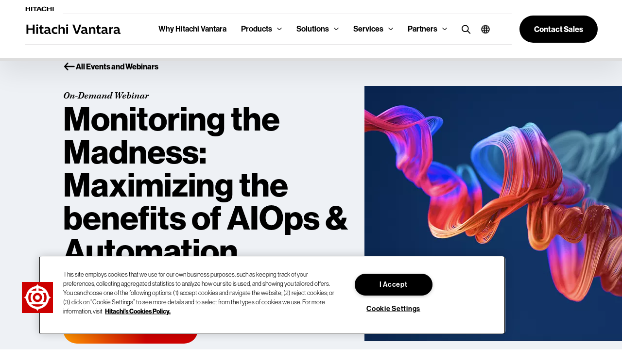

--- FILE ---
content_type: text/html;charset=utf-8
request_url: https://www.hitachivantara.com/en-us/company/events-and-webinars/monitoring-the-madness-maximizing-the-benefits-of-aiops-automation
body_size: 23736
content:
<!DOCTYPE HTML>
<html lang="en" data-component-name="HVAC Page">
<head>
  <meta charset="UTF-8"/>
  
    <meta name="google-site-verification" content="3QO5cvihh35Jq5QfB2TNRMcdo6vuaG_GiLOCmbIrRDI" />
  

  <title>Monitoring the Madness: Maximizing the benefits of AIOps &amp; Automation | Hitachi Vantara</title>
  <meta name="description" content="Digital Business is accelerating at record speed. So, what does that mean for managed service providers? It means that AIOps, hybrid monitoring, and automation are business critical to ensuring the availability and performance of your customers’ digital services.

This fireside chat with Hitachi’s Jeremy Fields, VP of Innovation Practice, Global Services and OpsRamp&#39;s Bill Talbot, CMO discusses how to:

● Maximize the benefits of AIOps and automation
● Best leverage hybrid monitoring for both traditional and modern workloads
● Ensure the gold standard of service delivery to your clients

This virtual conversation is for managed service providers and IT pros looking to deliver higher value managed services to retain and grow their customer base.

Presenters:
● Jeremy Fields, VP of Innovation Practice, Global Services at Hitachi Vantara
● Bill Talbot, Chief Marketing Officer, OpsRamp"/>
  <meta name="template" content="page-content"/>
  <meta name="viewport" content="width=device-width, initial-scale=1"/>
  <script defer="defer" type="text/javascript" src="https://rum.hlx.page/.rum/@adobe/helix-rum-js@%5E2/dist/rum-standalone.js" data-routing="program=120002,environment=1162813,tier=publish"></script>
<link rel="icon" type="image/x-icon" href="/favicon.ico"/>

  

  <script src="https://cdn.cookielaw.org/scripttemplates/otSDKStub.js" type="text/javascript" async charset="UTF-8" data-domain-script="018ec112-18bc-70ab-994d-7cde6748f68f-test"></script>
  <script type="text/javascript">
    function OptanonWrapper() {
      var tagsH2 = document.querySelectorAll('#onetrust-consent-sdk h2');
      for (i = 0; i < tagsH2.length; i++) { otreplace(tagsH2[i], "ot-h2"); }
      var tagsH3 = document.querySelectorAll('#onetrust-consent-sdk h3');
      for (i = 0; i < tagsH3.length; i++) { otreplace(tagsH3[i], "ot-h3"); }
      var tagsH4 = document.querySelectorAll('#onetrust-consent-sdk h4');
      for (i = 0; i < tagsH4.length; i++) { otreplace(tagsH4[i], "ot-h4"); }
      var tagsH5 = document.querySelectorAll('#onetrust-consent-sdk h5');
      for (i = 0; i < tagsH5.length; i++) { otreplace(tagsH5[i], "ot-h5"); }

      function otreplace(tag, otclass) {
        var parent = tag.parentNode;
        var newDiv = document.createElement("div");
        if (tag.id != undefined) newDiv.setAttribute("id", "" + tag.id + "");
        newDiv.classList = tag.classList;
        newDiv.innerHTML = tag.innerHTML;
        newDiv.classList.add(otclass);
        parent.insertBefore(newDiv, tag);
        parent.removeChild(tag);
      }
    }
  </script>

  

  
  <meta name="robots" content="index, follow"/>
  
  

  


  

    
    
<link rel="stylesheet" href="/etc.clientlibs/hvac/clientlibs/clientlib-base.lc-dbb89d1d14dc708a9e67666dc3ad5c60-lc.min.css" type="text/css">





<link rel="stylesheet" id="font-awesome-css" href="https://stackpath.bootstrapcdn.com/font-awesome/4.7.0/css/font-awesome.min.css?ver=5.9.3" media="all"/>
<script type="text/javascript" async src="https://play.vidyard.com/embed/v4.js"></script>
<link rel="stylesheet" href="https://use.typekit.net/ynv1sxz.css"/>

<script type="text/javascript" src="https://www.gartner.com/reviews/public/Widget/js/widget.js" async=""></script>

  





<!--only for staging env add noindex to avoid crawling of our staging site-->
<meta property="og:locale" content="en"/>
<meta property="og:type" content="website"/>
<meta property="og:title" content="Monitoring the Madness: Maximizing the benefits of AIOps &amp; Automation"/>
<meta property="og:description" content="Digital Business is accelerating at record speed. So, what does that mean for managed service providers? It means that AIOps, hybrid monitoring, and automation are business critical to ensuring the availability and performance of your customers’ digital services.

This fireside chat with Hitachi’s Jeremy Fields, VP of Innovation Practice, Global Services and OpsRamp&#39;s Bill Talbot, CMO discusses how to:

● Maximize the benefits of AIOps and automation
● Best leverage hybrid monitoring for both traditional and modern workloads
● Ensure the gold standard of service delivery to your clients

This virtual conversation is for managed service providers and IT pros looking to deliver higher value managed services to retain and grow their customer base.

Presenters:
● Jeremy Fields, VP of Innovation Practice, Global Services at Hitachi Vantara
● Bill Talbot, Chief Marketing Officer, OpsRamp"/>
<meta property="og:url" content="https://www.hitachivantara.com/en-us/company/events-and-webinars/monitoring-the-madness-maximizing-the-benefits-of-aiops-automation"/>
<meta property="og:site_name"/>
<meta property="og:image" content="https://s7d9.scene7.com/is/image/hitachivantara/monitoring-the-madness-maximizing-the-benefits-of-aiops-automation:ogimage?fmt=webp"/>
<meta property="og:timestamp" content="2024-10-03T05:14:52Z"/>





<meta property="og:isExternalUrl" content="false"/>
<meta property="og:dateYear" content="2024"/>
<meta property="og:dateMonth" content="October"/>
<meta property="twitter:image" content="https://s7d9.scene7.com/is/image/hitachivantara/monitoring-the-madness-maximizing-the-benefits-of-aiops-automation:twitterimage?fmt=webp"/>

<meta name="rendertime" content="2026-01-20T11:54:03.913023304"/>

<link rel="canonical" href="https://www.hitachivantara.com/en-us/company/events-and-webinars/monitoring-the-madness-maximizing-the-benefits-of-aiops-automation"/>



  
    
    

    

    

<script type="text/javascript">
            if ( !window.CQ_Analytics ) {
                window.CQ_Analytics = {};
            }
            if ( !CQ_Analytics.TestTarget ) {
                CQ_Analytics.TestTarget = {};
            }
            CQ_Analytics.TestTarget.clientCode = 'hitachi';
            CQ_Analytics.TestTarget.currentPagePath = '\/content\/hvac\/us\/en\/company\/events\u002Dand\u002Dwebinars\/monitoring\u002Dthe\u002Dmadness\u002Dmaximizing\u002Dthe\u002Dbenefits\u002Dof\u002Daiops\u002Dautomation';
        </script>
    <script src="/etc.clientlibs/cq/testandtarget/clientlibs/testandtarget/parameters.lc-775c9eb7ff4c48025fbe3d707bcf5f55-lc.min.js"></script>
<script src="/etc.clientlibs/clientlibs/granite/jquery.lc-7842899024219bcbdb5e72c946870b79-lc.min.js"></script>
<script src="/etc.clientlibs/cq/personalization/clientlib/personalization/integrations/commons.lc-5370019fd157d93202ac2d6f771f04b8-lc.min.js"></script>
<script src="/etc.clientlibs/cq/testandtarget/clientlibs/testandtarget/atjs-integration.lc-401aa9ea1dd109fe7762186a74ae6c2b-lc.min.js"></script>


    


        <script type="text/javascript" src="https://assets.adobedtm.com/c1bbf7358d7d/97c2e8ef27df/launch-4e9d50338534.min.js" async></script>


    
    <script src="/etc.clientlibs/hvac/clientlibs/clientlib-dependencies.lc-d41d8cd98f00b204e9800998ecf8427e-lc.min.js"></script>


    
    <link rel="stylesheet" href="/etc.clientlibs/hvac/clientlibs/clientlib-dependencies.lc-d41d8cd98f00b204e9800998ecf8427e-lc.min.css" type="text/css">
<link rel="stylesheet" href="/etc.clientlibs/hvac/clientlibs/clientlib-site.lc-aa1c73d5f85a45250ef1e0e2cd1b4b8e-lc.min.css" type="text/css">


    
    
    <script async src="/etc.clientlibs/core/wcm/components/commons/datalayer/v2/clientlibs/core.wcm.components.commons.datalayer.v2.lc-1e0136bad0acfb78be509234578e44f9-lc.min.js"></script>


    
    <script async src="/etc.clientlibs/core/wcm/components/commons/datalayer/acdl/core.wcm.components.commons.datalayer.acdl.lc-bf921af342fd2c40139671dbf0920a1f-lc.min.js"></script>



<!--  Adding theme after the main site category gets added-->
  
    
  
  
  

<script type="text/javascript">
        window.digital_data={"page":{"hierarchy4":"","hierarchy3":"events-and-webinars","hierarchy2":"company","tag_audience_type":"","tag_buyer_journey":"","hierarchy1":"en","meta_title":"Monitoring the Madness: Maximizing the benefits of AIOps & Automation","aem_hierarchy3":"Monitoring the Madness: Maximizing the benefits of AIOps & Automation","aem_hierarchy4":"","aem_hierarchy1":"About Hitachi Vantara","tag_industry":"","aem_hierarchy2":"Events and Webinars | Hitachi Vantara","page_domain":"www.hitachivantara.com","meta_description":"Digital Business is accelerating at record speed. So, what does that mean for managed service providers? It means that AIOps, hybrid monitoring, and automation are business critical to ensuring the availability and performance of your customers’ digital services.\n\nThis fireside chat with Hitachi’s Jeremy Fields, VP of Innovation Practice, Global Services and OpsRamp's Bill Talbot, CMO discusses how to:\n\n● Maximize the benefits of AIOps and automation\n● Best leverage hybrid monitoring for both traditional and modern workloads\n● Ensure the gold standard of service delivery to your clients\n\nThis virtual conversation is for managed service providers and IT pros looking to deliver higher value managed services to retain and grow their customer base.\n\nPresenters:\n● Jeremy Fields, VP of Innovation Practice, Global Services at Hitachi Vantara\n● Bill Talbot, Chief Marketing Officer, OpsRamp","tag_services_category":"","tag_solution_category":"","page_name":"hv:us:company:events-and-webinars:monitoring-the-madness-maximizing-the-benefits-of-aiops-automation","site_id":"www","page_path":"/en-us/company/events-and-webinars/monitoring-the-madness-maximizing-the-benefits-of-aiops-automation","tag_services_detail":"","tag_solution_detail":"","tag_product_category":"","tag_product_detail":"","tag_site_category":""},"event":[],"version":"1.0"}
</script>



  
  
  
  
  

  
    <link rel="alternate" href="https://www.hitachivantara.com/en-us/company/events-and-webinars/monitoring-the-madness-maximizing-the-benefits-of-aiops-automation" hreflang="x-default"/>
  
    <link rel="alternate" href="https://www.hitachivantara.com/en-us/company/events-and-webinars/monitoring-the-madness-maximizing-the-benefits-of-aiops-automation" hreflang="en-US"/>
  
</head>
<body class="page basicpage" id="page-59bb90e47b" data-cmp-link-accessibility-enabled data-cmp-link-accessibility-text="opens in a new tab" data-cmp-data-layer-enabled>
<script>
    window.adobeDataLayer = window.adobeDataLayer || [];
    adobeDataLayer.push({
        page: JSON.parse("{\x22page\u002D59bb90e47b\x22:{\x22@type\x22:\x22hvac\/components\/page\x22,\x22repo:modifyDate\x22:\x222024\u002D08\u002D26T10:21:28Z\x22,\x22dc:title\x22:\x22Monitoring the Madness: Maximizing the benefits of AIOps \x26 Automation\x22,\x22dc:description\x22:\x22Digital Business is accelerating at record speed. So, what does that mean for managed service providers? It means that AIOps, hybrid monitoring, and automation are business critical to ensuring the availability and performance of your customers’ digital services.\\n\\nThis fireside chat with Hitachi’s Jeremy Fields, VP of Innovation Practice, Global Services and OpsRamp\x27s Bill Talbot, CMO discusses how to:\\n\\n● Maximize the benefits of AIOps and automation\\n● Best leverage hybrid monitoring for both traditional and modern workloads\\n● Ensure the gold standard of service delivery to your clients\\n\\nThis virtual conversation is for managed service providers and IT pros looking to deliver higher value managed services to retain and grow their customer base.\\n\\nPresenters:\\n● Jeremy Fields, VP of Innovation Practice, Global Services at Hitachi Vantara\\n● Bill Talbot, Chief Marketing Officer, OpsRamp\x22,\x22xdm:template\x22:\x22\/conf\/hvac\/settings\/wcm\/templates\/page\u002Dcontent\x22,\x22xdm:language\x22:\x22en\x22,\x22xdm:tags\x22:[\x22IoT\x22,\x22Webcast\x22,\x22Storage\x22,\x22Recorded\x22,\x22Customers\x22,\x22Hybrid Cloud\x22,\x22Industry Solutions\x22],\x22repo:path\x22:\x22\/content\/hvac\/us\/en\/company\/events\u002Dand\u002Dwebinars\/monitoring\u002Dthe\u002Dmadness\u002Dmaximizing\u002Dthe\u002Dbenefits\u002Dof\u002Daiops\u002Dautomation.html\x22}}"),
        event:'cmp:show',
        eventInfo: {
            path: 'page.page\u002D59bb90e47b'
        }
    });
</script>


    




    
	<div class="xfpage page basicpage">


    
    <div id="container-d20724414f" class="cmp-container">
        


<div class="aem-Grid aem-Grid--12 aem-Grid--default--12 ">
    
    <div class="global-header aem-GridColumn aem-GridColumn--default--12">






<header class="hv-nav-container  ">
	<a href="#hitachi-vantara-main" class="skip-to-main-content-link">Skip to main content</a>
	<nav class="navbar navbar-expand-lg">
		<a href="https://www.hitachi.com" target="_blank" class="nav-accent"><img loading="eager" alt="Hitachi" src="/content/dam/hvac/hv-nav-small1.svg"/></a>
		<a class="navbar-brand" href="https://www.hitachivantara.com/en-us/home"><img loading="eager" alt="Hitachi Vantara - Home" src="/content/dam/hvac/hv-nav-logo-2025.svg"/></a>
		<button class="navbar-toggler" type="button" data-bs-toggle="collapse" data-bs-target="#navbarSupportedContent" aria-controls="navbarSupportedContent" aria-expanded="false" aria-label="Toggle navigation">
			<span class="navbar-toggler-icon"></span>
		</button>
		<div class="collapse navbar-collapse" id="navbarSupportedContent">
			<ul class="navbar-nav mr-auto">
				
					
					
						<li class="nav-item simple-link">
							<a class="nav-link" href="https://www.hitachivantara.com/en-us/why-choose-hv" target="_self" aria-label="Why Hitachi Vantara">
								Why Hitachi Vantara
								
							</a>
						</li>
					
				
					
						<li class="nav-item dropdown">
							<a class="nav-link dropdown-toggle" id="products1b55527a-01b5-423f-bf5d-5d9c586d24d5" data-bs-toggle="dropdown" data-bs-auto-close="outside" data-nav-menu="true" aria-expanded="false" aria-label="Products" tabindex="0"> Products </a>
							<div class="dropdown-menu mega products1b55527a-01b5-423f-bf5d-5d9c586d24d5" aria-labelledby="products1b55527a-01b5-423f-bf5d-5d9c586d24d5">
								<div class="mobile-only">
									<ul class="mobile-nav level-2" aria-labelledby="products1b55527a-01b5-423f-bf5d-5d9c586d24d5-level-2">
										
											<li>
												
													<a id="storage-platforms032cb7bb-fa48-4b2a-86ab-92aca28e9868" href="#" data-bs-toggle="offcanvas" data-bs-target="#storage-platforms032cb7bb-fa48-4b2a-86ab-92aca28e9868Level3" aria-controls="storage-platforms032cb7bb-fa48-4b2a-86ab-92aca28e9868Level3">Storage Platforms</a>
													<div class="offcanvas offcanvas-end mobile-nav-offcanvas" tabindex="-1" id="storage-platforms032cb7bb-fa48-4b2a-86ab-92aca28e9868Level3">
														<div class="offcanvas-body">
															<ul class="mobile-nav level-3" aria-labelledby="storage-platforms032cb7bb-fa48-4b2a-86ab-92aca28e9868-level-3">
																<li class="nav-back">
																	<a data-bs-dismiss="offcanvas" href="#">
																		<i>
																			<svg xmlns="http://www.w3.org/2000/svg" width="14" height="10" viewBox="0 0 14 10" fill="none">
																				<path d="M0.17908 5.47711L4.01399 9.72894C4.33136 10.0533 4.84 10.0841 5.17398 9.83449C5.50796 9.58483 5.56299 9.08027 5.28938 8.77532L2.55864 5.75045L12.8735 5.75046C13.3273 5.75046 13.6953 5.41444 13.6953 5.00008C13.6953 4.58572 13.3273 4.2497 12.8735 4.2497L2.55864 4.2497L5.28938 1.22484C5.5628 0.920057 5.50128 0.422479 5.17398 0.16567C4.83636 -0.0991667 4.28742 -0.0337399 4.014 0.271221L0.17908 4.52305C-0.0706477 4.84354 -0.0492483 5.16664 0.17908 5.47669L0.17908 5.47711Z" fill="#CC0000"/>
																			</svg>
																		</i>
																		Back to Products</a>
																</li>
																<li class="active"><a href="https://www.hitachivantara.com/en-us/products/storage-platforms">Storage Platforms</a></li>
																
																	<li><a href="https://www.hitachivantara.com/en-us/products/storage-platforms/vsp-one-block">Block Storage</a>
																		
																	</li>
																
																	<li><a href="https://www.hitachivantara.com/en-us/products/storage-platforms/file-storage">File Storage</a>
																		
																	</li>
																
																	<li><a href="https://www.hitachivantara.com/en-us/products/storage-platforms/object-storage">Object Storage</a>
																		
																	</li>
																
																	<li><a href="https://www.hitachivantara.com/en-us/products/storage-platforms/software-defined-storage">Software Defined Storage</a>
																		
																	</li>
																
																	<li><a href="https://www.hitachivantara.com/en-us/products/storage-platforms/customer-guarantees">Customer Guarantees</a>
																		
																	</li>
																
																	<li><a href="https://www.hitachivantara.com/en-us/products/storage-platforms/storage-workloads">Storage Workloads</a>
																		
																	</li>
																
															</ul>
														</div>
													</div>
												
												
											</li>
										
											<li>
												
													<a id="data-managementd030fada-49e5-4ea4-b625-9d311529dc17" href="#" data-bs-toggle="offcanvas" data-bs-target="#data-managementd030fada-49e5-4ea4-b625-9d311529dc17Level3" aria-controls="data-managementd030fada-49e5-4ea4-b625-9d311529dc17Level3">Data Management</a>
													<div class="offcanvas offcanvas-end mobile-nav-offcanvas" tabindex="-1" id="data-managementd030fada-49e5-4ea4-b625-9d311529dc17Level3">
														<div class="offcanvas-body">
															<ul class="mobile-nav level-3" aria-labelledby="data-managementd030fada-49e5-4ea4-b625-9d311529dc17-level-3">
																<li class="nav-back">
																	<a data-bs-dismiss="offcanvas" href="#">
																		<i>
																			<svg xmlns="http://www.w3.org/2000/svg" width="14" height="10" viewBox="0 0 14 10" fill="none">
																				<path d="M0.17908 5.47711L4.01399 9.72894C4.33136 10.0533 4.84 10.0841 5.17398 9.83449C5.50796 9.58483 5.56299 9.08027 5.28938 8.77532L2.55864 5.75045L12.8735 5.75046C13.3273 5.75046 13.6953 5.41444 13.6953 5.00008C13.6953 4.58572 13.3273 4.2497 12.8735 4.2497L2.55864 4.2497L5.28938 1.22484C5.5628 0.920057 5.50128 0.422479 5.17398 0.16567C4.83636 -0.0991667 4.28742 -0.0337399 4.014 0.271221L0.17908 4.52305C-0.0706477 4.84354 -0.0492483 5.16664 0.17908 5.47669L0.17908 5.47711Z" fill="#CC0000"/>
																			</svg>
																		</i>
																		Back to Products</a>
																</li>
																<li class="active"><a href="https://www.hitachivantara.com/en-us/products/data-management">Data Management</a></li>
																
																	<li><a href="https://www.hitachivantara.com/en-us/products/data-management/ai-operations-management">Storage  Management</a>
																		
																	</li>
																
																	<li><a href="https://www.hitachivantara.com/en-us/products/storage-platforms/storage-software">Storage OS</a>
																		
																	</li>
																
																	<li><a href="https://www.hitachivantara.com/en-us/solutions/ai-analytics/ai-operations">AIOps</a>
																		
																	</li>
																
																	<li><a href="https://www.hitachivantara.com/en-us/solutions/data-protection-cyber-resiliency">Data Protection</a>
																		
																	</li>
																
																	<li><a href="https://www.hitachivantara.com/en-us/solutions/data-governance">Data Governance</a>
																		
																	</li>
																
																	<li><a href="https://www.hitachivantara.com/en-us/services/infrastructure-as-a-service/everflex-data-services">IaaS Management</a>
																		
																	</li>
																
															</ul>
														</div>
													</div>
												
												
											</li>
										
											<li>
												
													<a id="infrastructure-as-a-servicefeee483c-edf5-46dc-9048-b2ef21667410" href="#" data-bs-toggle="offcanvas" data-bs-target="#infrastructure-as-a-servicefeee483c-edf5-46dc-9048-b2ef21667410Level3" aria-controls="infrastructure-as-a-servicefeee483c-edf5-46dc-9048-b2ef21667410Level3">Infrastructure as a Service</a>
													<div class="offcanvas offcanvas-end mobile-nav-offcanvas" tabindex="-1" id="infrastructure-as-a-servicefeee483c-edf5-46dc-9048-b2ef21667410Level3">
														<div class="offcanvas-body">
															<ul class="mobile-nav level-3" aria-labelledby="infrastructure-as-a-servicefeee483c-edf5-46dc-9048-b2ef21667410-level-3">
																<li class="nav-back">
																	<a data-bs-dismiss="offcanvas" href="#">
																		<i>
																			<svg xmlns="http://www.w3.org/2000/svg" width="14" height="10" viewBox="0 0 14 10" fill="none">
																				<path d="M0.17908 5.47711L4.01399 9.72894C4.33136 10.0533 4.84 10.0841 5.17398 9.83449C5.50796 9.58483 5.56299 9.08027 5.28938 8.77532L2.55864 5.75045L12.8735 5.75046C13.3273 5.75046 13.6953 5.41444 13.6953 5.00008C13.6953 4.58572 13.3273 4.2497 12.8735 4.2497L2.55864 4.2497L5.28938 1.22484C5.5628 0.920057 5.50128 0.422479 5.17398 0.16567C4.83636 -0.0991667 4.28742 -0.0337399 4.014 0.271221L0.17908 4.52305C-0.0706477 4.84354 -0.0492483 5.16664 0.17908 5.47669L0.17908 5.47711Z" fill="#CC0000"/>
																			</svg>
																		</i>
																		Back to Products</a>
																</li>
																<li class="active"><a href="https://www.hitachivantara.com/en-us/services/infrastructure-as-a-service">Infrastructure as a Service</a></li>
																
																	<li><a href="https://www.hitachivantara.com/en-us/services/infrastructure-as-a-service/everflex-service-options">EverFlex Service Level Options</a>
																		
																	</li>
																
																	<li><a href="https://www.hitachivantara.com/en-us/services/infrastructure-as-a-service/service-catalog">Service Catalog</a>
																		
																	</li>
																
																	<li><a href="https://www.hitachivantara.com/en-us/services/infrastructure-as-a-service/everflex-data-services">IaaS Orchestration</a>
																		
																	</li>
																
																	<li><a href="https://www.hitachivantara.com/en-us/services/infrastructure-as-a-service/managed-services/everflex-hybrid-cloud">Hybrid Cloud Services</a>
																		
																	</li>
																
																	<li><a href="https://www.hitachivantara.com/en-us/services/infrastructure-as-a-service/iaas-partners">Iaas with Partners</a>
																		
																	</li>
																
															</ul>
														</div>
													</div>
												
												
											</li>
										
											<li>
												
													<a id="integrated-systemsdf66c529-7ae5-4bec-9d5d-a4c90a92a4c6" href="#" data-bs-toggle="offcanvas" data-bs-target="#integrated-systemsdf66c529-7ae5-4bec-9d5d-a4c90a92a4c6Level3" aria-controls="integrated-systemsdf66c529-7ae5-4bec-9d5d-a4c90a92a4c6Level3">Integrated Systems</a>
													<div class="offcanvas offcanvas-end mobile-nav-offcanvas" tabindex="-1" id="integrated-systemsdf66c529-7ae5-4bec-9d5d-a4c90a92a4c6Level3">
														<div class="offcanvas-body">
															<ul class="mobile-nav level-3" aria-labelledby="integrated-systemsdf66c529-7ae5-4bec-9d5d-a4c90a92a4c6-level-3">
																<li class="nav-back">
																	<a data-bs-dismiss="offcanvas" href="#">
																		<i>
																			<svg xmlns="http://www.w3.org/2000/svg" width="14" height="10" viewBox="0 0 14 10" fill="none">
																				<path d="M0.17908 5.47711L4.01399 9.72894C4.33136 10.0533 4.84 10.0841 5.17398 9.83449C5.50796 9.58483 5.56299 9.08027 5.28938 8.77532L2.55864 5.75045L12.8735 5.75046C13.3273 5.75046 13.6953 5.41444 13.6953 5.00008C13.6953 4.58572 13.3273 4.2497 12.8735 4.2497L2.55864 4.2497L5.28938 1.22484C5.5628 0.920057 5.50128 0.422479 5.17398 0.16567C4.83636 -0.0991667 4.28742 -0.0337399 4.014 0.271221L0.17908 4.52305C-0.0706477 4.84354 -0.0492483 5.16664 0.17908 5.47669L0.17908 5.47711Z" fill="#CC0000"/>
																			</svg>
																		</i>
																		Back to Products</a>
																</li>
																<li class="active"><a href="https://www.hitachivantara.com/en-us/products/integrated-systems">Integrated Systems</a></li>
																
																	<li><a href="https://www.hitachivantara.com/en-us/products/integrated-systems/hitachi-integrated-systems">Hitachi Integrated Systems</a>
																		
																	</li>
																
																	<li><a href="https://www.hitachivantara.com/en-us/solutions/ai-analytics/hitachi-iq">AI-ready Infrastructure and Solutions</a>
																		
																	</li>
																
																	<li><a href="https://www.hitachivantara.com/en-us/products/integrated-systems/reference-architectures/cisco-validated-design">Cisco-Validated Design</a>
																		
																	</li>
																
															</ul>
														</div>
													</div>
												
												
											</li>
										
									</ul>
								</div>
								<div class="row">
									<div class="nav col-lg-4 ">
										<ul class="mega-menu-nav ">
											
												
													<li><a id="storage-platforms032cb7bb-fa48-4b2a-86ab-92aca28e9868_link">Storage Platforms</a></li>
												
												
											
												
													<li><a id="data-managementd030fada-49e5-4ea4-b625-9d311529dc17_link">Data Management</a></li>
												
												
											
												
													<li><a id="infrastructure-as-a-servicefeee483c-edf5-46dc-9048-b2ef21667410_link">Infrastructure as a Service</a></li>
												
												
											
												
													<li><a id="integrated-systemsdf66c529-7ae5-4bec-9d5d-a4c90a92a4c6_link">Integrated Systems</a></li>
												
												
											
											
										</ul>
									</div>
									<div class="context col-lg-4">
										<div class="context-switcher">
											<ul>
												<div class="context-block" id="storage-platforms032cb7bb-fa48-4b2a-86ab-92aca28e9868_context">
													
														<a href="https://www.hitachivantara.com/en-us/products/storage-platforms" target="_self" style="text-decoration: none">
															<span class="inspire-arrow">Storage Platforms
																
																	
																	
																		<i>
																			<svg xmlns="http://www.w3.org/2000/svg" width="25" height="19" viewBox="0 0 25 19" fill="none">
																				<path d="M24.4171 8.44834L17.5143 0.795039C16.943 0.211252 16.0275 0.155669 15.4263 0.605047C14.8251 1.05443 14.7261 1.96264 15.2186 2.51156L20.1339 7.95631H1.56712C0.75031 7.95631 0.0878906 8.56113 0.0878906 9.30698C0.0878906 10.0528 0.750284 10.6577 1.56712 10.6577H20.1339L15.2186 16.1024C14.7264 16.651 14.8372 17.5467 15.4263 18.0089C16.034 18.4856 17.0221 18.3679 17.5143 17.8189L24.4171 10.1656C24.8666 9.58875 24.8281 9.00718 24.4171 8.44909V8.44834Z" fill="#CC0000"/>
																			</svg>
																		</i>
																	
																
															</span>
														</a>
													
													<p>Optimize the value of your data with a flexible, resilient storage portfolio.</p>
													<section>
														<p>
															
																<span class="context-block__child-item">
																	<a href="https://www.hitachivantara.com/en-us/products/storage-platforms/vsp-one-block" target="_self">
																		Block Storage
																		
																	</a>
																	
																	<span class="context-block__child-desc"></span>
																</span>
															
																<span class="context-block__child-item">
																	<a href="https://www.hitachivantara.com/en-us/products/storage-platforms/file-storage" target="_self">
																		File Storage
																		
																	</a>
																	
																	<span class="context-block__child-desc"></span>
																</span>
															
																<span class="context-block__child-item">
																	<a href="https://www.hitachivantara.com/en-us/products/storage-platforms/object-storage" target="_self">
																		Object Storage
																		
																	</a>
																	
																	<span class="context-block__child-desc"></span>
																</span>
															
																<span class="context-block__child-item">
																	<a href="https://www.hitachivantara.com/en-us/products/storage-platforms/software-defined-storage" target="_self">
																		Software Defined Storage
																		
																	</a>
																	
																	<span class="context-block__child-desc"></span>
																</span>
															
																<span class="context-block__child-item">
																	<a href="https://www.hitachivantara.com/en-us/products/storage-platforms/customer-guarantees" target="_self">
																		Customer Guarantees
																		
																	</a>
																	
																	<span class="context-block__child-desc"></span>
																</span>
															
																<span class="context-block__child-item">
																	<a href="https://www.hitachivantara.com/en-us/products/storage-platforms/storage-workloads" target="_self">
																		Storage Workloads
																		
																	</a>
																	
																	<span class="context-block__child-desc"></span>
																</span>
															
														</p>
														
													</section>
												</div>
											
												<div class="context-block" id="data-managementd030fada-49e5-4ea4-b625-9d311529dc17_context">
													
														<a href="https://www.hitachivantara.com/en-us/products/data-management" target="_self" style="text-decoration: none">
															<span class="inspire-arrow">Data Management
																
																	
																	
																		<i>
																			<svg xmlns="http://www.w3.org/2000/svg" width="25" height="19" viewBox="0 0 25 19" fill="none">
																				<path d="M24.4171 8.44834L17.5143 0.795039C16.943 0.211252 16.0275 0.155669 15.4263 0.605047C14.8251 1.05443 14.7261 1.96264 15.2186 2.51156L20.1339 7.95631H1.56712C0.75031 7.95631 0.0878906 8.56113 0.0878906 9.30698C0.0878906 10.0528 0.750284 10.6577 1.56712 10.6577H20.1339L15.2186 16.1024C14.7264 16.651 14.8372 17.5467 15.4263 18.0089C16.034 18.4856 17.0221 18.3679 17.5143 17.8189L24.4171 10.1656C24.8666 9.58875 24.8281 9.00718 24.4171 8.44909V8.44834Z" fill="#CC0000"/>
																			</svg>
																		</i>
																	
																
															</span>
														</a>
													
													<p>Unify disparate data silos, management tools and resources to power your data engine for innovation.</p>
													<section>
														<p>
															
																<span class="context-block__child-item">
																	<a href="https://www.hitachivantara.com/en-us/products/data-management/ai-operations-management" target="_self">
																		Storage  Management
																		
																	</a>
																	
																	<span class="context-block__child-desc">Simplify and optimize storage resource management.</span>
																</span>
															
																<span class="context-block__child-item">
																	<a href="https://www.hitachivantara.com/en-us/products/storage-platforms/storage-software" target="_self">
																		Storage OS
																		
																	</a>
																	
																	<span class="context-block__child-desc">Transform your data infrastructure with unified data services.</span>
																</span>
															
																<span class="context-block__child-item">
																	<a href="https://www.hitachivantara.com/en-us/solutions/ai-analytics/ai-operations" target="_self">
																		AIOps
																		
																	</a>
																	
																	<span class="context-block__child-desc">Obtain analytical insights to achieve peak operational efficiency.</span>
																</span>
															
																<span class="context-block__child-item">
																	<a href="https://www.hitachivantara.com/en-us/solutions/data-protection-cyber-resiliency" target="_self">
																		Data Protection
																		
																	</a>
																	
																	<span class="context-block__child-desc">Protect and gain data resilience across your ecosystem.</span>
																</span>
															
																<span class="context-block__child-item">
																	<a href="https://www.hitachivantara.com/en-us/solutions/data-governance" target="_self">
																		Data Governance
																		
																	</a>
																	
																	<span class="context-block__child-desc">Secure and govern data throughout its life cycle.</span>
																</span>
															
																<span class="context-block__child-item">
																	<a href="https://www.hitachivantara.com/en-us/services/infrastructure-as-a-service/everflex-data-services" target="_self">
																		IaaS Management
																		
																	</a>
																	
																	<span class="context-block__child-desc">Optimize, simplify and regulate your private cloud IaaS experience.</span>
																</span>
															
														</p>
														
													</section>
												</div>
											
												<div class="context-block" id="infrastructure-as-a-servicefeee483c-edf5-46dc-9048-b2ef21667410_context">
													
														<a href="https://www.hitachivantara.com/en-us/services/infrastructure-as-a-service" target="_self" style="text-decoration: none">
															<span class="inspire-arrow">Infrastructure as a Service
																
																	
																	
																		<i>
																			<svg xmlns="http://www.w3.org/2000/svg" width="25" height="19" viewBox="0 0 25 19" fill="none">
																				<path d="M24.4171 8.44834L17.5143 0.795039C16.943 0.211252 16.0275 0.155669 15.4263 0.605047C14.8251 1.05443 14.7261 1.96264 15.2186 2.51156L20.1339 7.95631H1.56712C0.75031 7.95631 0.0878906 8.56113 0.0878906 9.30698C0.0878906 10.0528 0.750284 10.6577 1.56712 10.6577H20.1339L15.2186 16.1024C14.7264 16.651 14.8372 17.5467 15.4263 18.0089C16.034 18.4856 17.0221 18.3679 17.5143 17.8189L24.4171 10.1656C24.8666 9.58875 24.8281 9.00718 24.4171 8.44909V8.44834Z" fill="#CC0000"/>
																			</svg>
																		</i>
																	
																
															</span>
														</a>
													
													<p>Unleash agility with OpEx models from light monitoring to fully managed.</p>
													<section>
														<p>
															
																<span class="context-block__child-item">
																	<a href="https://www.hitachivantara.com/en-us/services/infrastructure-as-a-service/everflex-service-options" target="_self">
																		EverFlex Service Level Options
																		
																	</a>
																	
																	<span class="context-block__child-desc">Capability and value matched to how your organization wants to leverage infrastructure as a service.</span>
																</span>
															
																<span class="context-block__child-item">
																	<a href="https://www.hitachivantara.com/en-us/services/infrastructure-as-a-service/service-catalog" target="_self">
																		Service Catalog
																		
																	</a>
																	
																	<span class="context-block__child-desc">Catalog of infrastructure consumption services comprising hardware and software deployable in private cloud and datacenter environments.</span>
																</span>
															
																<span class="context-block__child-item">
																	<a href="https://www.hitachivantara.com/en-us/services/infrastructure-as-a-service/everflex-data-services" target="_self">
																		IaaS Orchestration
																		
																	</a>
																	
																	<span class="context-block__child-desc">Deliver continuous insights, intelligence, and automation.</span>
																</span>
															
																<span class="context-block__child-item">
																	<a href="https://www.hitachivantara.com/en-us/services/infrastructure-as-a-service/managed-services/everflex-hybrid-cloud" target="_self">
																		Hybrid Cloud Services
																		
																	</a>
																	
																	<span class="context-block__child-desc">Drive flexibility and agility that powers innovation across your hybrid cloud estate while lowering total cost of ownership.</span>
																</span>
															
																<span class="context-block__child-item">
																	<a href="https://www.hitachivantara.com/en-us/services/infrastructure-as-a-service/iaas-partners" target="_self">
																		Iaas with Partners
																		
																	</a>
																	
																	<span class="context-block__child-desc">Capitalize on new revenue opportunities with a pay-as-you-go, hybrid cloud infrastructure services catalog that delivers business growth.</span>
																</span>
															
														</p>
														
													</section>
												</div>
											
												<div class="context-block" id="integrated-systemsdf66c529-7ae5-4bec-9d5d-a4c90a92a4c6_context">
													
														<a href="https://www.hitachivantara.com/en-us/products/integrated-systems" target="_self" style="text-decoration: none">
															<span class="inspire-arrow">Integrated Systems
																
																	
																	
																		<i>
																			<svg xmlns="http://www.w3.org/2000/svg" width="25" height="19" viewBox="0 0 25 19" fill="none">
																				<path d="M24.4171 8.44834L17.5143 0.795039C16.943 0.211252 16.0275 0.155669 15.4263 0.605047C14.8251 1.05443 14.7261 1.96264 15.2186 2.51156L20.1339 7.95631H1.56712C0.75031 7.95631 0.0878906 8.56113 0.0878906 9.30698C0.0878906 10.0528 0.750284 10.6577 1.56712 10.6577H20.1339L15.2186 16.1024C14.7264 16.651 14.8372 17.5467 15.4263 18.0089C16.034 18.4856 17.0221 18.3679 17.5143 17.8189L24.4171 10.1656C24.8666 9.58875 24.8281 9.00718 24.4171 8.44909V8.44834Z" fill="#CC0000"/>
																			</svg>
																		</i>
																	
																
															</span>
														</a>
													
													<p>Highly resilient, low latency systems to deploy and manage critical apps and workloads at enterprise scale across hybrid cloud.</p>
													<section>
														<p>
															
																<span class="context-block__child-item">
																	<a href="https://www.hitachivantara.com/en-us/products/integrated-systems/hitachi-integrated-systems" target="_self">
																		Hitachi Integrated Systems
																		
																	</a>
																	
																	<span class="context-block__child-desc">Elevate your private cloud infrastructure and run your most critical apps at scale with best-in-class performance and availability.</span>
																</span>
															
																<span class="context-block__child-item">
																	<a href="https://www.hitachivantara.com/en-us/solutions/ai-analytics/hitachi-iq" target="_self">
																		AI-ready Infrastructure and Solutions
																		
																	</a>
																	
																	<span class="context-block__child-desc">Hitachi iQ is the flagship AI portfolio from Hitachi, delivering extreme performance and resiliency at scale, with unified access to data wherever it is.</span>
																</span>
															
																<span class="context-block__child-item">
																	<a href="https://www.hitachivantara.com/en-us/products/integrated-systems/reference-architectures/cisco-validated-design" target="_self">
																		Cisco-Validated Design
																		
																	</a>
																	
																	<span class="context-block__child-desc">Future-proof your data infrastructure while elevating business outcomes with Cisco and Hitachi Adaptive Solutions</span>
																</span>
															
														</p>
														
													</section>
												</div>
											</ul>
										</div>
									</div>
									<div class="deck col-lg-4">
										<div class="card-switcher">
											
												<div class="card-holder" id="storage-platforms032cb7bb-fa48-4b2a-86ab-92aca28e9868_card">
													
													
														
    

    <div class="card sm vert">
        <div class="hero">
            <img loading="lazy" alt="IT team analyzing cloud storage software performance on a monitor in a high-tech data center" src="https://s7d9.scene7.com/is/image/hitachivantara/storageplatform-hero-square?fmt=webp"/>
        </div>
        <div class="contents">
            <p><strong>Hitachi Vantara Storage Platform Options</strong></p>

            <!--CTA-->

            
            <div class="custombutton">
                
                <a target="_self" data-is-gated="false" data-is-external="false" href="https://www.hitachivantara.com/en-us/products/storage-platforms" class="button button__text arrow anim" tabindex="0">
                    Explore Storage Platforms
                    


                    

                    
                        <i>
                            <svg xmlns="http://www.w3.org/2000/svg" width="25" height="25" viewBox="0 0 25 25" fill="none">
                                <path d="M22.626 11.2366L16.4901 4.4337C15.9823 3.91478 15.1685 3.86537 14.6341 4.26482C14.0998 4.66426 14.0117 5.47156 14.4495 5.95949L18.8187 10.7993H2.31487C1.58882 10.7993 1 11.3369 1 11.9999C1 12.6628 1.58879 13.2005 2.31487 13.2005H18.8187L14.4495 18.0402C14.012 18.5279 14.1105 19.324 14.6341 19.7349C15.1743 20.1587 16.0526 20.054 16.4901 19.566L22.626 12.7631C23.0255 12.2503 22.9913 11.7334 22.626 11.2373V11.2366Z"/>
                            </svg>
                        </i>
                    
                </a>
            </div>
            

            <!--Video-->

            
        </div>
    </div>


													
												</div>
											
												<div class="card-holder" id="data-managementd030fada-49e5-4ea4-b625-9d311529dc17_card">
													
													
														
    

    <div class="card sm vert">
        <div class="hero">
            <img loading="lazy" alt src="https://s7d9.scene7.com/is/image/hitachivantara/data-management-hero-square?fmt=webp"/>
        </div>
        <div class="contents">
            <p><strong>Data Management</strong></p>

            <!--CTA-->

            
            <div class="custombutton">
                
                <a target="_self" data-is-gated="false" data-is-external="false" href="https://www.hitachivantara.com/en-us/products/data-management" class="button button__text arrow anim" tabindex="0">
                    Explore Data Management
                    


                    

                    
                        <i>
                            <svg xmlns="http://www.w3.org/2000/svg" width="25" height="25" viewBox="0 0 25 25" fill="none">
                                <path d="M22.626 11.2366L16.4901 4.4337C15.9823 3.91478 15.1685 3.86537 14.6341 4.26482C14.0998 4.66426 14.0117 5.47156 14.4495 5.95949L18.8187 10.7993H2.31487C1.58882 10.7993 1 11.3369 1 11.9999C1 12.6628 1.58879 13.2005 2.31487 13.2005H18.8187L14.4495 18.0402C14.012 18.5279 14.1105 19.324 14.6341 19.7349C15.1743 20.1587 16.0526 20.054 16.4901 19.566L22.626 12.7631C23.0255 12.2503 22.9913 11.7334 22.626 11.2373V11.2366Z"/>
                            </svg>
                        </i>
                    
                </a>
            </div>
            

            <!--Video-->

            
        </div>
    </div>


													
												</div>
											
												<div class="card-holder" id="infrastructure-as-a-servicefeee483c-edf5-46dc-9048-b2ef21667410_card">
													
													
														
    

    <div class="card sm vert">
        <div class="hero">
            <img loading="lazy" alt="Two co-workers at a tech firm walk through a server room while discussing Green IT solutions for their company" src="https://s7d9.scene7.com/is/image/hitachivantara/infrastructure-as-service-v2-square?fmt=webp"/>
        </div>
        <div class="contents">
            <p><strong>Infrastructure as a Service</strong></p>

            <!--CTA-->

            
            <div class="custombutton">
                
                <a target="_self" data-is-gated="false" data-is-external="false" href="https://www.hitachivantara.com/en-us/services/infrastructure-as-a-service" class="button button__text arrow anim" tabindex="0">
                    Explore EverFlex IaaS
                    


                    

                    
                        <i>
                            <svg xmlns="http://www.w3.org/2000/svg" width="25" height="25" viewBox="0 0 25 25" fill="none">
                                <path d="M22.626 11.2366L16.4901 4.4337C15.9823 3.91478 15.1685 3.86537 14.6341 4.26482C14.0998 4.66426 14.0117 5.47156 14.4495 5.95949L18.8187 10.7993H2.31487C1.58882 10.7993 1 11.3369 1 11.9999C1 12.6628 1.58879 13.2005 2.31487 13.2005H18.8187L14.4495 18.0402C14.012 18.5279 14.1105 19.324 14.6341 19.7349C15.1743 20.1587 16.0526 20.054 16.4901 19.566L22.626 12.7631C23.0255 12.2503 22.9913 11.7334 22.626 11.2373V11.2366Z"/>
                            </svg>
                        </i>
                    
                </a>
            </div>
            

            <!--Video-->

            
        </div>
    </div>


													
												</div>
											
												<div class="card-holder" id="integrated-systemsdf66c529-7ae5-4bec-9d5d-a4c90a92a4c6_card">
													
													
														
    

    <div class="card sm vert">
        <div class="hero">
            <img loading="lazy" alt src="https://s7d9.scene7.com/is/image/hitachivantara/integrated-systems-hero-square?fmt=webp"/>
        </div>
        <div class="contents">
            <p><strong>Seize the Benefits of Hybrid Cloud</strong></p>

            <!--CTA-->

            
            <div class="custombutton">
                
                <a target="_self" data-is-gated="false" data-is-external="false" href="https://www.hitachivantara.com/en-hk/products/integrated-systems" class="button button__text arrow anim" tabindex="0">
                    Explore Integrated Systems
                    


                    

                    
                        <i>
                            <svg xmlns="http://www.w3.org/2000/svg" width="25" height="25" viewBox="0 0 25 25" fill="none">
                                <path d="M22.626 11.2366L16.4901 4.4337C15.9823 3.91478 15.1685 3.86537 14.6341 4.26482C14.0998 4.66426 14.0117 5.47156 14.4495 5.95949L18.8187 10.7993H2.31487C1.58882 10.7993 1 11.3369 1 11.9999C1 12.6628 1.58879 13.2005 2.31487 13.2005H18.8187L14.4495 18.0402C14.012 18.5279 14.1105 19.324 14.6341 19.7349C15.1743 20.1587 16.0526 20.054 16.4901 19.566L22.626 12.7631C23.0255 12.2503 22.9913 11.7334 22.626 11.2373V11.2366Z"/>
                            </svg>
                        </i>
                    
                </a>
            </div>
            

            <!--Video-->

            
        </div>
    </div>


													
												</div>
											
										</div>
									</div>
								</div>
							</div>
						</li>
					
					
				
					
						<li class="nav-item dropdown">
							<a class="nav-link dropdown-toggle" id="solutions9a1f172e-9269-4a72-b177-2fa7f0d40d6a" data-bs-toggle="dropdown" data-bs-auto-close="outside" data-nav-menu="true" aria-expanded="false" aria-label="Solutions" tabindex="0"> Solutions </a>
							<div class="dropdown-menu mega solutions9a1f172e-9269-4a72-b177-2fa7f0d40d6a" aria-labelledby="solutions9a1f172e-9269-4a72-b177-2fa7f0d40d6a">
								<div class="mobile-only">
									<ul class="mobile-nav level-2" aria-labelledby="solutions9a1f172e-9269-4a72-b177-2fa7f0d40d6a-level-2">
										
											<li>
												
													<a id="ai-and-analyticsca089705-2975-40e8-b436-3eb5d4794bf2" href="#" data-bs-toggle="offcanvas" data-bs-target="#ai-and-analyticsca089705-2975-40e8-b436-3eb5d4794bf2Level3" aria-controls="ai-and-analyticsca089705-2975-40e8-b436-3eb5d4794bf2Level3">AI and Analytics</a>
													<div class="offcanvas offcanvas-end mobile-nav-offcanvas" tabindex="-1" id="ai-and-analyticsca089705-2975-40e8-b436-3eb5d4794bf2Level3">
														<div class="offcanvas-body">
															<ul class="mobile-nav level-3" aria-labelledby="ai-and-analyticsca089705-2975-40e8-b436-3eb5d4794bf2-level-3">
																<li class="nav-back">
																	<a data-bs-dismiss="offcanvas" href="#">
																		<i>
																			<svg xmlns="http://www.w3.org/2000/svg" width="14" height="10" viewBox="0 0 14 10" fill="none">
																				<path d="M0.17908 5.47711L4.01399 9.72894C4.33136 10.0533 4.84 10.0841 5.17398 9.83449C5.50796 9.58483 5.56299 9.08027 5.28938 8.77532L2.55864 5.75045L12.8735 5.75046C13.3273 5.75046 13.6953 5.41444 13.6953 5.00008C13.6953 4.58572 13.3273 4.2497 12.8735 4.2497L2.55864 4.2497L5.28938 1.22484C5.5628 0.920057 5.50128 0.422479 5.17398 0.16567C4.83636 -0.0991667 4.28742 -0.0337399 4.014 0.271221L0.17908 4.52305C-0.0706477 4.84354 -0.0492483 5.16664 0.17908 5.47669L0.17908 5.47711Z" fill="#CC0000"/>
																			</svg>
																		</i>
																		Back to Solutions</a>
																</li>
																<li class="active"><a href="https://www.hitachivantara.com/en-us/solutions/ai-analytics">AI and Analytics</a></li>
																
																	<li><a href="https://www.hitachivantara.com/en-us/solutions/ai-analytics/hitachi-iq">Hitachi iQ</a>
																		
																	</li>
																
																	<li><a href="https://www.hitachivantara.com/en-us/solutions/ai-analytics/ai-operations">AIOps</a>
																		
																	</li>
																
															</ul>
														</div>
													</div>
												
												
											</li>
										
											<li>
												
													<a id="data-resilience-complianceccbae49b-43a7-4413-b70b-b90e08038c98" href="#" data-bs-toggle="offcanvas" data-bs-target="#data-resilience-complianceccbae49b-43a7-4413-b70b-b90e08038c98Level3" aria-controls="data-resilience-complianceccbae49b-43a7-4413-b70b-b90e08038c98Level3">Data Resilience &amp; Compliance</a>
													<div class="offcanvas offcanvas-end mobile-nav-offcanvas" tabindex="-1" id="data-resilience-complianceccbae49b-43a7-4413-b70b-b90e08038c98Level3">
														<div class="offcanvas-body">
															<ul class="mobile-nav level-3" aria-labelledby="data-resilience-complianceccbae49b-43a7-4413-b70b-b90e08038c98-level-3">
																<li class="nav-back">
																	<a data-bs-dismiss="offcanvas" href="#">
																		<i>
																			<svg xmlns="http://www.w3.org/2000/svg" width="14" height="10" viewBox="0 0 14 10" fill="none">
																				<path d="M0.17908 5.47711L4.01399 9.72894C4.33136 10.0533 4.84 10.0841 5.17398 9.83449C5.50796 9.58483 5.56299 9.08027 5.28938 8.77532L2.55864 5.75045L12.8735 5.75046C13.3273 5.75046 13.6953 5.41444 13.6953 5.00008C13.6953 4.58572 13.3273 4.2497 12.8735 4.2497L2.55864 4.2497L5.28938 1.22484C5.5628 0.920057 5.50128 0.422479 5.17398 0.16567C4.83636 -0.0991667 4.28742 -0.0337399 4.014 0.271221L0.17908 4.52305C-0.0706477 4.84354 -0.0492483 5.16664 0.17908 5.47669L0.17908 5.47711Z" fill="#CC0000"/>
																			</svg>
																		</i>
																		Back to Solutions</a>
																</li>
																<li class="active"><a href="https://www.hitachivantara.com/en-us/solutions/data-protection-cyber-resiliency">Data Resilience &amp; Compliance</a></li>
																
																	<li><a href="https://www.hitachivantara.com/en-us/solutions/data-protection-cyber-resiliency/ransomware-recovery">Ransomware Resilience</a>
																		
																	</li>
																
																	<li><a href="https://www.hitachivantara.com/en-us/solutions/data-protection-cyber-resiliency/backup-recovery">Data Protection</a>
																		
																	</li>
																
																	<li><a href="https://www.hitachivantara.com/en-us/solutions/data-governance">Data Governance &amp; Compliance</a>
																		
																	</li>
																
															</ul>
														</div>
													</div>
												
												
											</li>
										
											<li>
												
													<a id="enterprise-applications12a5a698-0f12-47de-8a1a-04b106bc1499" href="#" data-bs-toggle="offcanvas" data-bs-target="#enterprise-applications12a5a698-0f12-47de-8a1a-04b106bc1499Level3" aria-controls="enterprise-applications12a5a698-0f12-47de-8a1a-04b106bc1499Level3">Enterprise Applications</a>
													<div class="offcanvas offcanvas-end mobile-nav-offcanvas" tabindex="-1" id="enterprise-applications12a5a698-0f12-47de-8a1a-04b106bc1499Level3">
														<div class="offcanvas-body">
															<ul class="mobile-nav level-3" aria-labelledby="enterprise-applications12a5a698-0f12-47de-8a1a-04b106bc1499-level-3">
																<li class="nav-back">
																	<a data-bs-dismiss="offcanvas" href="#">
																		<i>
																			<svg xmlns="http://www.w3.org/2000/svg" width="14" height="10" viewBox="0 0 14 10" fill="none">
																				<path d="M0.17908 5.47711L4.01399 9.72894C4.33136 10.0533 4.84 10.0841 5.17398 9.83449C5.50796 9.58483 5.56299 9.08027 5.28938 8.77532L2.55864 5.75045L12.8735 5.75046C13.3273 5.75046 13.6953 5.41444 13.6953 5.00008C13.6953 4.58572 13.3273 4.2497 12.8735 4.2497L2.55864 4.2497L5.28938 1.22484C5.5628 0.920057 5.50128 0.422479 5.17398 0.16567C4.83636 -0.0991667 4.28742 -0.0337399 4.014 0.271221L0.17908 4.52305C-0.0706477 4.84354 -0.0492483 5.16664 0.17908 5.47669L0.17908 5.47711Z" fill="#CC0000"/>
																			</svg>
																		</i>
																		Back to Solutions</a>
																</li>
																<li class="active"><a href="https://www.hitachivantara.com/en-us/solutions/enterprise-applications">Enterprise Applications</a></li>
																
																	<li><a href="https://www.hitachivantara.com/en-us/solutions/enterprise-applications/microsoft-sql">Microsoft SQL</a>
																		
																	</li>
																
																	<li><a href="https://www.hitachivantara.com/en-us/solutions/enterprise-applications/database">Oracle</a>
																		
																	</li>
																
																	<li><a href="https://www.hitachivantara.com/en-us/solutions/enterprise-applications/postgresql">PostgreSQL</a>
																		
																	</li>
																
																	<li><a href="https://www.hitachivantara.com/en-us/solutions/enterprise-applications/sap-hana">SAP HANA</a>
																		
																	</li>
																
															</ul>
														</div>
													</div>
												
												
											</li>
										
											<li>
												
													<a id="virtualization34b53bfb-8644-46f9-bdc0-b6591a64b8a0" href="#" data-bs-toggle="offcanvas" data-bs-target="#virtualization34b53bfb-8644-46f9-bdc0-b6591a64b8a0Level3" aria-controls="virtualization34b53bfb-8644-46f9-bdc0-b6591a64b8a0Level3">Virtualization</a>
													<div class="offcanvas offcanvas-end mobile-nav-offcanvas" tabindex="-1" id="virtualization34b53bfb-8644-46f9-bdc0-b6591a64b8a0Level3">
														<div class="offcanvas-body">
															<ul class="mobile-nav level-3" aria-labelledby="virtualization34b53bfb-8644-46f9-bdc0-b6591a64b8a0-level-3">
																<li class="nav-back">
																	<a data-bs-dismiss="offcanvas" href="#">
																		<i>
																			<svg xmlns="http://www.w3.org/2000/svg" width="14" height="10" viewBox="0 0 14 10" fill="none">
																				<path d="M0.17908 5.47711L4.01399 9.72894C4.33136 10.0533 4.84 10.0841 5.17398 9.83449C5.50796 9.58483 5.56299 9.08027 5.28938 8.77532L2.55864 5.75045L12.8735 5.75046C13.3273 5.75046 13.6953 5.41444 13.6953 5.00008C13.6953 4.58572 13.3273 4.2497 12.8735 4.2497L2.55864 4.2497L5.28938 1.22484C5.5628 0.920057 5.50128 0.422479 5.17398 0.16567C4.83636 -0.0991667 4.28742 -0.0337399 4.014 0.271221L0.17908 4.52305C-0.0706477 4.84354 -0.0492483 5.16664 0.17908 5.47669L0.17908 5.47711Z" fill="#CC0000"/>
																			</svg>
																		</i>
																		Back to Solutions</a>
																</li>
																<li class="active"><a href="https://www.hitachivantara.com/en-us/solutions/virtualization-solutions">Virtualization</a></li>
																
																	<li><a href="https://www.hitachivantara.com/en-us/solutions/hybrid-cloud-infrastructure/cloud-management-platforms/vmware">VMware</a>
																		
																	</li>
																
																	<li><a href="https://www.hitachivantara.com/en-us/solutions/hybrid-cloud-infrastructure/red-hat-openshift">Red Hat</a>
																		
																	</li>
																
																	<li><a href="https://www.hitachivantara.com/en-us/solutions/hybrid-cloud-infrastructure/cloud-management-platforms/microsoft-azure">Microsoft</a>
																		
																	</li>
																
															</ul>
														</div>
													</div>
												
												
											</li>
										
											<li>
												
													<a id="hybrid-cloud2f73fb38-3a6c-4585-a94d-be0702635499" href="#" data-bs-toggle="offcanvas" data-bs-target="#hybrid-cloud2f73fb38-3a6c-4585-a94d-be0702635499Level3" aria-controls="hybrid-cloud2f73fb38-3a6c-4585-a94d-be0702635499Level3">Hybrid Cloud</a>
													<div class="offcanvas offcanvas-end mobile-nav-offcanvas" tabindex="-1" id="hybrid-cloud2f73fb38-3a6c-4585-a94d-be0702635499Level3">
														<div class="offcanvas-body">
															<ul class="mobile-nav level-3" aria-labelledby="hybrid-cloud2f73fb38-3a6c-4585-a94d-be0702635499-level-3">
																<li class="nav-back">
																	<a data-bs-dismiss="offcanvas" href="#">
																		<i>
																			<svg xmlns="http://www.w3.org/2000/svg" width="14" height="10" viewBox="0 0 14 10" fill="none">
																				<path d="M0.17908 5.47711L4.01399 9.72894C4.33136 10.0533 4.84 10.0841 5.17398 9.83449C5.50796 9.58483 5.56299 9.08027 5.28938 8.77532L2.55864 5.75045L12.8735 5.75046C13.3273 5.75046 13.6953 5.41444 13.6953 5.00008C13.6953 4.58572 13.3273 4.2497 12.8735 4.2497L2.55864 4.2497L5.28938 1.22484C5.5628 0.920057 5.50128 0.422479 5.17398 0.16567C4.83636 -0.0991667 4.28742 -0.0337399 4.014 0.271221L0.17908 4.52305C-0.0706477 4.84354 -0.0492483 5.16664 0.17908 5.47669L0.17908 5.47711Z" fill="#CC0000"/>
																			</svg>
																		</i>
																		Back to Solutions</a>
																</li>
																<li class="active"><a href="https://www.hitachivantara.com/en-us/solutions/hybrid-cloud-infrastructure">Hybrid Cloud</a></li>
																
																	<li><a href="https://www.hitachivantara.com/en-us/solutions/hybrid-cloud-infrastructure/cloud-extensibility">Cloud Extensibility</a>
																		
																	</li>
																
															</ul>
														</div>
													</div>
												
												
											</li>
										
											<li>
												
													<a id="industries2dfc2ba1-0f24-4497-b000-7e153d9f0c7f" href="#" data-bs-toggle="offcanvas" data-bs-target="#industries2dfc2ba1-0f24-4497-b000-7e153d9f0c7fLevel3" aria-controls="industries2dfc2ba1-0f24-4497-b000-7e153d9f0c7fLevel3">Industries</a>
													<div class="offcanvas offcanvas-end mobile-nav-offcanvas" tabindex="-1" id="industries2dfc2ba1-0f24-4497-b000-7e153d9f0c7fLevel3">
														<div class="offcanvas-body">
															<ul class="mobile-nav level-3" aria-labelledby="industries2dfc2ba1-0f24-4497-b000-7e153d9f0c7f-level-3">
																<li class="nav-back">
																	<a data-bs-dismiss="offcanvas" href="#">
																		<i>
																			<svg xmlns="http://www.w3.org/2000/svg" width="14" height="10" viewBox="0 0 14 10" fill="none">
																				<path d="M0.17908 5.47711L4.01399 9.72894C4.33136 10.0533 4.84 10.0841 5.17398 9.83449C5.50796 9.58483 5.56299 9.08027 5.28938 8.77532L2.55864 5.75045L12.8735 5.75046C13.3273 5.75046 13.6953 5.41444 13.6953 5.00008C13.6953 4.58572 13.3273 4.2497 12.8735 4.2497L2.55864 4.2497L5.28938 1.22484C5.5628 0.920057 5.50128 0.422479 5.17398 0.16567C4.83636 -0.0991667 4.28742 -0.0337399 4.014 0.271221L0.17908 4.52305C-0.0706477 4.84354 -0.0492483 5.16664 0.17908 5.47669L0.17908 5.47711Z" fill="#CC0000"/>
																			</svg>
																		</i>
																		Back to Solutions</a>
																</li>
																<li class="active"><a href="https://www.hitachivantara.com/en-us/solutions/industry">Industries</a></li>
																
																	<li><a href="https://www.hitachivantara.com/en-us/solutions/industry/banking-financial-services">Banking and Financial Services</a>
																		
																	</li>
																
																	<li><a href="https://www.hitachivantara.com/en-us/solutions/industry/healthcare-life-sciences">Healthcare &amp; Life Sciences</a>
																		
																	</li>
																
																	<li><a href="https://www.hitachivantara.com/en-us/solutions/industry/state-local-education">Government</a>
																		
																	</li>
																
																	<li><a href="https://www.hitachivantarafederal.com/">US Federal Government</a>
																		
																	</li>
																
															</ul>
														</div>
													</div>
												
												
											</li>
										
											<li>
												
													<a id="sustainability-solutions5bb2a193-4707-41d8-a501-7a8099433893" href="#" data-bs-toggle="offcanvas" data-bs-target="#sustainability-solutions5bb2a193-4707-41d8-a501-7a8099433893Level3" aria-controls="sustainability-solutions5bb2a193-4707-41d8-a501-7a8099433893Level3">Sustainability Solutions</a>
													<div class="offcanvas offcanvas-end mobile-nav-offcanvas" tabindex="-1" id="sustainability-solutions5bb2a193-4707-41d8-a501-7a8099433893Level3">
														<div class="offcanvas-body">
															<ul class="mobile-nav level-3" aria-labelledby="sustainability-solutions5bb2a193-4707-41d8-a501-7a8099433893-level-3">
																<li class="nav-back">
																	<a data-bs-dismiss="offcanvas" href="#">
																		<i>
																			<svg xmlns="http://www.w3.org/2000/svg" width="14" height="10" viewBox="0 0 14 10" fill="none">
																				<path d="M0.17908 5.47711L4.01399 9.72894C4.33136 10.0533 4.84 10.0841 5.17398 9.83449C5.50796 9.58483 5.56299 9.08027 5.28938 8.77532L2.55864 5.75045L12.8735 5.75046C13.3273 5.75046 13.6953 5.41444 13.6953 5.00008C13.6953 4.58572 13.3273 4.2497 12.8735 4.2497L2.55864 4.2497L5.28938 1.22484C5.5628 0.920057 5.50128 0.422479 5.17398 0.16567C4.83636 -0.0991667 4.28742 -0.0337399 4.014 0.271221L0.17908 4.52305C-0.0706477 4.84354 -0.0492483 5.16664 0.17908 5.47669L0.17908 5.47711Z" fill="#CC0000"/>
																			</svg>
																		</i>
																		Back to Solutions</a>
																</li>
																<li class="active"><a href="https://www.hitachivantara.com/en-us/solutions/sustainability-solution">Sustainability Solutions</a></li>
																
																	<li><a></a>
																		
																	</li>
																
															</ul>
														</div>
													</div>
												
												
											</li>
										
									</ul>
								</div>
								<div class="row">
									<div class="nav col-lg-4 ">
										<ul class="mega-menu-nav ">
											
												
													<li><a id="ai-and-analyticsca089705-2975-40e8-b436-3eb5d4794bf2_link">AI and Analytics</a></li>
												
												
											
												
													<li><a id="data-resilience-complianceccbae49b-43a7-4413-b70b-b90e08038c98_link">Data Resilience &amp; Compliance</a></li>
												
												
											
												
													<li><a id="enterprise-applications12a5a698-0f12-47de-8a1a-04b106bc1499_link">Enterprise Applications</a></li>
												
												
											
												
													<li><a id="virtualization34b53bfb-8644-46f9-bdc0-b6591a64b8a0_link">Virtualization</a></li>
												
												
											
												
													<li><a id="hybrid-cloud2f73fb38-3a6c-4585-a94d-be0702635499_link">Hybrid Cloud</a></li>
												
												
											
												
													<li><a id="industries2dfc2ba1-0f24-4497-b000-7e153d9f0c7f_link">Industries</a></li>
												
												
											
												
													<li><a id="sustainability-solutions5bb2a193-4707-41d8-a501-7a8099433893_link">Sustainability Solutions</a></li>
												
												
											
											
										</ul>
									</div>
									<div class="context col-lg-4">
										<div class="context-switcher">
											<ul>
												<div class="context-block" id="ai-and-analyticsca089705-2975-40e8-b436-3eb5d4794bf2_context">
													
														<a href="https://www.hitachivantara.com/en-us/solutions/ai-analytics" target="_self" style="text-decoration: none">
															<span class="inspire-arrow">AI and Analytics
																
																	
																	
																		<i>
																			<svg xmlns="http://www.w3.org/2000/svg" width="25" height="19" viewBox="0 0 25 19" fill="none">
																				<path d="M24.4171 8.44834L17.5143 0.795039C16.943 0.211252 16.0275 0.155669 15.4263 0.605047C14.8251 1.05443 14.7261 1.96264 15.2186 2.51156L20.1339 7.95631H1.56712C0.75031 7.95631 0.0878906 8.56113 0.0878906 9.30698C0.0878906 10.0528 0.750284 10.6577 1.56712 10.6577H20.1339L15.2186 16.1024C14.7264 16.651 14.8372 17.5467 15.4263 18.0089C16.034 18.4856 17.0221 18.3679 17.5143 17.8189L24.4171 10.1656C24.8666 9.58875 24.8281 9.00718 24.4171 8.44909V8.44834Z" fill="#CC0000"/>
																			</svg>
																		</i>
																	
																
															</span>
														</a>
													
													<p>Build resilient data pipelines. Fuel AI innovation and analytics with high-performing digital infrastructure. </p>
													<section>
														<p>
															
																<span class="context-block__child-item">
																	<a href="https://www.hitachivantara.com/en-us/solutions/ai-analytics/hitachi-iq" target="_self">
																		Hitachi iQ
																		
																	</a>
																	
																	<span class="context-block__child-desc">The flagship AI portfolio from Hitachi, delivering extreme performance and resiliency at scale, with unified access to data wherever it is.</span>
																</span>
															
																<span class="context-block__child-item">
																	<a href="https://www.hitachivantara.com/en-us/solutions/ai-analytics/ai-operations" target="_self">
																		AIOps
																		
																	</a>
																	
																	<span class="context-block__child-desc">Supercharge with AIOps. Speed up automation, analytics and security for peak IT efficiency.  </span>
																</span>
															
														</p>
														
													</section>
												</div>
											
												<div class="context-block" id="data-resilience-complianceccbae49b-43a7-4413-b70b-b90e08038c98_context">
													
														<a href="https://www.hitachivantara.com/en-us/solutions/data-protection-cyber-resiliency" target="_self" style="text-decoration: none">
															<span class="inspire-arrow">Data Resilience &amp; Compliance
																
																	
																	
																		<i>
																			<svg xmlns="http://www.w3.org/2000/svg" width="25" height="19" viewBox="0 0 25 19" fill="none">
																				<path d="M24.4171 8.44834L17.5143 0.795039C16.943 0.211252 16.0275 0.155669 15.4263 0.605047C14.8251 1.05443 14.7261 1.96264 15.2186 2.51156L20.1339 7.95631H1.56712C0.75031 7.95631 0.0878906 8.56113 0.0878906 9.30698C0.0878906 10.0528 0.750284 10.6577 1.56712 10.6577H20.1339L15.2186 16.1024C14.7264 16.651 14.8372 17.5467 15.4263 18.0089C16.034 18.4856 17.0221 18.3679 17.5143 17.8189L24.4171 10.1656C24.8666 9.58875 24.8281 9.00718 24.4171 8.44909V8.44834Z" fill="#CC0000"/>
																			</svg>
																		</i>
																	
																
															</span>
														</a>
													
													<p>Strengthen operational resilience and streamline risk reduction with one trusted partner to achieve, sustain, and prove data resilience and regulatory compliance at scale.</p>
													<section>
														<p>
															
																<span class="context-block__child-item">
																	<a href="https://www.hitachivantara.com/en-us/solutions/data-protection-cyber-resiliency/ransomware-recovery" target="_self">
																		Ransomware Resilience
																		
																	</a>
																	
																	<span class="context-block__child-desc">Achieve predictable, continuous operations with clean data recovery in seconds after a cyberattack—guaranteed.</span>
																</span>
															
																<span class="context-block__child-item">
																	<a href="https://www.hitachivantara.com/en-us/solutions/data-protection-cyber-resiliency/backup-recovery" target="_self">
																		Data Protection
																		
																	</a>
																	
																	<span class="context-block__child-desc">Ensure reliable data integrity and 100% uptime with scalable protection, backup, and recovery for all workloads—aligned to data criticality across its lifecycle.</span>
																</span>
															
																<span class="context-block__child-item">
																	<a href="https://www.hitachivantara.com/en-us/solutions/data-governance" target="_self">
																		Data Governance &amp; Compliance
																		
																	</a>
																	
																	<span class="context-block__child-desc">Simplify audit-ready regulatory compliance with one trusted partner for data security, privacy, resilience, and reporting tailored to your industry and geography.</span>
																</span>
															
														</p>
														
													</section>
												</div>
											
												<div class="context-block" id="enterprise-applications12a5a698-0f12-47de-8a1a-04b106bc1499_context">
													
														<a href="https://www.hitachivantara.com/en-us/solutions/enterprise-applications" target="_self" style="text-decoration: none">
															<span class="inspire-arrow">Enterprise Applications
																
																	
																	
																		<i>
																			<svg xmlns="http://www.w3.org/2000/svg" width="25" height="19" viewBox="0 0 25 19" fill="none">
																				<path d="M24.4171 8.44834L17.5143 0.795039C16.943 0.211252 16.0275 0.155669 15.4263 0.605047C14.8251 1.05443 14.7261 1.96264 15.2186 2.51156L20.1339 7.95631H1.56712C0.75031 7.95631 0.0878906 8.56113 0.0878906 9.30698C0.0878906 10.0528 0.750284 10.6577 1.56712 10.6577H20.1339L15.2186 16.1024C14.7264 16.651 14.8372 17.5467 15.4263 18.0089C16.034 18.4856 17.0221 18.3679 17.5143 17.8189L24.4171 10.1656C24.8666 9.58875 24.8281 9.00718 24.4171 8.44909V8.44834Z" fill="#CC0000"/>
																			</svg>
																		</i>
																	
																
															</span>
														</a>
													
													<p>Boost your business applications with data infrastructure intelligently designed to handle today’s demanding workloads.</p>
													<section>
														<p>
															
																<span class="context-block__child-item">
																	<a href="https://www.hitachivantara.com/en-us/solutions/enterprise-applications/microsoft-sql" target="_self">
																		Microsoft SQL
																		
																	</a>
																	
																	<span class="context-block__child-desc">Cost-effective, scalable SQL Server solutions tailored for performance-driven mid-size enterprise environments</span>
																</span>
															
																<span class="context-block__child-item">
																	<a href="https://www.hitachivantara.com/en-us/solutions/enterprise-applications/database" target="_self">
																		Oracle
																		
																	</a>
																	
																	<span class="context-block__child-desc">Maximize the value of your Oracle applications and data so your business can move faster.</span>
																</span>
															
																<span class="context-block__child-item">
																	<a href="https://www.hitachivantara.com/en-us/solutions/enterprise-applications/postgresql" target="_self">
																		PostgreSQL
																		
																	</a>
																	
																	<span class="context-block__child-desc">Drive lower costs, scale seamlessly and secure your PostgreSQL data with Hitachi Integrated Systems solution.</span>
																</span>
															
																<span class="context-block__child-item">
																	<a href="https://www.hitachivantara.com/en-us/solutions/enterprise-applications/sap-hana" target="_self">
																		SAP HANA
																		
																	</a>
																	
																	<span class="context-block__child-desc">Unmatched scalability for SAP HANA. Infrastructure that powers real-time data access and faster decision-making. </span>
																</span>
															
														</p>
														
													</section>
												</div>
											
												<div class="context-block" id="virtualization34b53bfb-8644-46f9-bdc0-b6591a64b8a0_context">
													
														<a href="https://www.hitachivantara.com/en-us/solutions/virtualization-solutions" target="_self" style="text-decoration: none">
															<span class="inspire-arrow">Virtualization
																
																	
																	
																		<i>
																			<svg xmlns="http://www.w3.org/2000/svg" width="25" height="19" viewBox="0 0 25 19" fill="none">
																				<path d="M24.4171 8.44834L17.5143 0.795039C16.943 0.211252 16.0275 0.155669 15.4263 0.605047C14.8251 1.05443 14.7261 1.96264 15.2186 2.51156L20.1339 7.95631H1.56712C0.75031 7.95631 0.0878906 8.56113 0.0878906 9.30698C0.0878906 10.0528 0.750284 10.6577 1.56712 10.6577H20.1339L15.2186 16.1024C14.7264 16.651 14.8372 17.5467 15.4263 18.0089C16.034 18.4856 17.0221 18.3679 17.5143 17.8189L24.4171 10.1656C24.8666 9.58875 24.8281 9.00718 24.4171 8.44909V8.44834Z" fill="#CC0000"/>
																			</svg>
																		</i>
																	
																
															</span>
														</a>
													
													<p>Empowering innovation through freedom</p>
													<section>
														<p>
															
																<span class="context-block__child-item">
																	<a href="https://www.hitachivantara.com/en-us/solutions/hybrid-cloud-infrastructure/cloud-management-platforms/vmware" target="_self">
																		VMware
																		
																	</a>
																	
																	<span class="context-block__child-desc">Simplicity, resilience and agility is yours.</span>
																</span>
															
																<span class="context-block__child-item">
																	<a href="https://www.hitachivantara.com/en-us/solutions/hybrid-cloud-infrastructure/red-hat-openshift" target="_self">
																		Red Hat
																		
																	</a>
																	
																	<span class="context-block__child-desc">The modern infrastructure platform designed for choice</span>
																</span>
															
																<span class="context-block__child-item">
																	<a href="https://www.hitachivantara.com/en-us/solutions/hybrid-cloud-infrastructure/cloud-management-platforms/microsoft-azure" target="_self">
																		Microsoft
																		
																	</a>
																	
																	<span class="context-block__child-desc">Virtualization built for Azure success</span>
																</span>
															
														</p>
														
													</section>
												</div>
											
												<div class="context-block" id="hybrid-cloud2f73fb38-3a6c-4585-a94d-be0702635499_context">
													
														<a href="https://www.hitachivantara.com/en-us/solutions/hybrid-cloud-infrastructure" target="_self" style="text-decoration: none">
															<span class="inspire-arrow">Hybrid Cloud
																
																	
																	
																		<i>
																			<svg xmlns="http://www.w3.org/2000/svg" width="25" height="19" viewBox="0 0 25 19" fill="none">
																				<path d="M24.4171 8.44834L17.5143 0.795039C16.943 0.211252 16.0275 0.155669 15.4263 0.605047C14.8251 1.05443 14.7261 1.96264 15.2186 2.51156L20.1339 7.95631H1.56712C0.75031 7.95631 0.0878906 8.56113 0.0878906 9.30698C0.0878906 10.0528 0.750284 10.6577 1.56712 10.6577H20.1339L15.2186 16.1024C14.7264 16.651 14.8372 17.5467 15.4263 18.0089C16.034 18.4856 17.0221 18.3679 17.5143 17.8189L24.4171 10.1656C24.8666 9.58875 24.8281 9.00718 24.4171 8.44909V8.44834Z" fill="#CC0000"/>
																			</svg>
																		</i>
																	
																
															</span>
														</a>
													
													<p>Future-proof hybrid cloud infrastructure with solutions to optimize workloads across data centers, the edge and public cloud.</p>
													<section>
														<p>
															
																<span class="context-block__child-item">
																	<a href="https://www.hitachivantara.com/en-us/solutions/hybrid-cloud-infrastructure/cloud-extensibility" target="_self">
																		Cloud Extensibility
																		
																	</a>
																	
																	<span class="context-block__child-desc">Adapt to market changes quickly with secure access to resources and services across private and public clouds</span>
																</span>
															
														</p>
														
													</section>
												</div>
											
												<div class="context-block" id="industries2dfc2ba1-0f24-4497-b000-7e153d9f0c7f_context">
													
														<a href="https://www.hitachivantara.com/en-us/solutions/industry" target="_self" style="text-decoration: none">
															<span class="inspire-arrow">Industries
																
																	
																	
																		<i>
																			<svg xmlns="http://www.w3.org/2000/svg" width="25" height="19" viewBox="0 0 25 19" fill="none">
																				<path d="M24.4171 8.44834L17.5143 0.795039C16.943 0.211252 16.0275 0.155669 15.4263 0.605047C14.8251 1.05443 14.7261 1.96264 15.2186 2.51156L20.1339 7.95631H1.56712C0.75031 7.95631 0.0878906 8.56113 0.0878906 9.30698C0.0878906 10.0528 0.750284 10.6577 1.56712 10.6577H20.1339L15.2186 16.1024C14.7264 16.651 14.8372 17.5467 15.4263 18.0089C16.034 18.4856 17.0221 18.3679 17.5143 17.8189L24.4171 10.1656C24.8666 9.58875 24.8281 9.00718 24.4171 8.44909V8.44834Z" fill="#CC0000"/>
																			</svg>
																		</i>
																	
																
															</span>
														</a>
													
													<p>Unlock tailored solutions and real-world use cases to address your industry-specific data challenges. </p>
													<section>
														<p>
															
																<span class="context-block__child-item">
																	<a href="https://www.hitachivantara.com/en-us/solutions/industry/banking-financial-services" target="_self">
																		Banking and Financial Services
																		
																	</a>
																	
																	<span class="context-block__child-desc">Drive growth with innovative banking and finance apps — ensuring data is resilient, compliant and AI-powered.</span>
																</span>
															
																<span class="context-block__child-item">
																	<a href="https://www.hitachivantara.com/en-us/solutions/industry/healthcare-life-sciences" target="_self">
																		Healthcare &amp; Life Sciences
																		
																	</a>
																	
																	<span class="context-block__child-desc">Improve Patient Outcomes and Advance Medical Research</span>
																</span>
															
																<span class="context-block__child-item">
																	<a href="https://www.hitachivantara.com/en-us/solutions/industry/state-local-education" target="_self">
																		Government
																		
																	</a>
																	
																	<span class="context-block__child-desc">Empower government, education, and local agencies with globally trusted infrastructure solutions from Hitachi Vantara.</span>
																</span>
															
																<span class="context-block__child-item">
																	<a href="https://www.hitachivantarafederal.com/" target="_self">
																		US Federal Government
																		
																	</a>
																	
																	<span class="context-block__child-desc">Powering digital transformation at the federal level through innovative data solutions, products, and services.</span>
																</span>
															
														</p>
														
													</section>
												</div>
											
												<div class="context-block" id="sustainability-solutions5bb2a193-4707-41d8-a501-7a8099433893_context">
													
														<a href="https://www.hitachivantara.com/en-us/solutions/sustainability-solution" target="_self" style="text-decoration: none">
															<span class="inspire-arrow">Sustainability Solutions
																
																	
																	
																		<i>
																			<svg xmlns="http://www.w3.org/2000/svg" width="25" height="19" viewBox="0 0 25 19" fill="none">
																				<path d="M24.4171 8.44834L17.5143 0.795039C16.943 0.211252 16.0275 0.155669 15.4263 0.605047C14.8251 1.05443 14.7261 1.96264 15.2186 2.51156L20.1339 7.95631H1.56712C0.75031 7.95631 0.0878906 8.56113 0.0878906 9.30698C0.0878906 10.0528 0.750284 10.6577 1.56712 10.6577H20.1339L15.2186 16.1024C14.7264 16.651 14.8372 17.5467 15.4263 18.0089C16.034 18.4856 17.0221 18.3679 17.5143 17.8189L24.4171 10.1656C24.8666 9.58875 24.8281 9.00718 24.4171 8.44909V8.44834Z" fill="#CC0000"/>
																			</svg>
																		</i>
																	
																
															</span>
														</a>
													
													<p>Achieve sustainability with eco-friendly infrastructure and data platforms to reduce energy consumption and carbon footprint.</p>
													<section>
														<p>
															
																<span class="context-block__child-item">
																	<a target="_self">
																		
																		
																	</a>
																	
																	<span class="context-block__child-desc"></span>
																</span>
															
														</p>
														
													</section>
												</div>
											</ul>
										</div>
									</div>
									<div class="deck col-lg-4">
										<div class="card-switcher">
											
												<div class="card-holder" id="ai-and-analyticsca089705-2975-40e8-b436-3eb5d4794bf2_card">
													
													
														
    

    <div class="card sm vert">
        <div class="hero">
            <img loading="lazy" alt src="https://s7d9.scene7.com/is/image/hitachivantara/ai-and-analytics-hero-left-media-square?fmt=webp"/>
        </div>
        <div class="contents">
            <p><strong>Artificial Intelligence and Analytics</strong></p>

            <!--CTA-->

            
            <div class="custombutton">
                
                <a target="_self" data-is-gated="false" data-is-external="false" href="https://www.hitachivantara.com/en-us/solutions/ai-analytics" class="button button__text arrow anim" tabindex="0">
                    Explore AI and Analytics
                    


                    

                    
                        <i>
                            <svg xmlns="http://www.w3.org/2000/svg" width="25" height="25" viewBox="0 0 25 25" fill="none">
                                <path d="M22.626 11.2366L16.4901 4.4337C15.9823 3.91478 15.1685 3.86537 14.6341 4.26482C14.0998 4.66426 14.0117 5.47156 14.4495 5.95949L18.8187 10.7993H2.31487C1.58882 10.7993 1 11.3369 1 11.9999C1 12.6628 1.58879 13.2005 2.31487 13.2005H18.8187L14.4495 18.0402C14.012 18.5279 14.1105 19.324 14.6341 19.7349C15.1743 20.1587 16.0526 20.054 16.4901 19.566L22.626 12.7631C23.0255 12.2503 22.9913 11.7334 22.626 11.2373V11.2366Z"/>
                            </svg>
                        </i>
                    
                </a>
            </div>
            

            <!--Video-->

            
        </div>
    </div>


													
												</div>
											
												<div class="card-holder" id="data-resilience-complianceccbae49b-43a7-4413-b70b-b90e08038c98_card">
													
													
														
    

    <div class="card sm vert">
        <div class="hero">
            <img loading="lazy" alt src="https://s7d9.scene7.com/is/image/hitachivantara/cyber-resilience-resources-global-file-systems-rectangular?fmt=webp"/>
        </div>
        <div class="contents">
            <p><strong>Data Resilience and Compliance</strong></p>

            <!--CTA-->

            
            <div class="custombutton">
                
                <a target="_self" data-is-gated="false" data-is-external="false" href="/content/dam/hvac/pdfs/infographic/top-10-reasons-why-to-choose-solutions-for-data-resiliency-compliance.pdf" class="button button__text arrow anim" tabindex="0">
                    Explore Solutions
                    


                    

                    
                        <i>
                            <svg xmlns="http://www.w3.org/2000/svg" width="25" height="25" viewBox="0 0 25 25" fill="none">
                                <path d="M22.626 11.2366L16.4901 4.4337C15.9823 3.91478 15.1685 3.86537 14.6341 4.26482C14.0998 4.66426 14.0117 5.47156 14.4495 5.95949L18.8187 10.7993H2.31487C1.58882 10.7993 1 11.3369 1 11.9999C1 12.6628 1.58879 13.2005 2.31487 13.2005H18.8187L14.4495 18.0402C14.012 18.5279 14.1105 19.324 14.6341 19.7349C15.1743 20.1587 16.0526 20.054 16.4901 19.566L22.626 12.7631C23.0255 12.2503 22.9913 11.7334 22.626 11.2373V11.2366Z"/>
                            </svg>
                        </i>
                    
                </a>
            </div>
            

            <!--Video-->

            
        </div>
    </div>


													
												</div>
											
												<div class="card-holder" id="enterprise-applications12a5a698-0f12-47de-8a1a-04b106bc1499_card">
													
													
														
    

    <div class="card sm vert">
        <div class="hero">
            <img loading="lazy" alt src="https://s7d9.scene7.com/is/image/hitachivantara/enterprise-applications-hero-left-media-a-square?fmt=webp"/>
        </div>
        <div class="contents">
            <p><strong>Enterprise Applications</strong></p>

            <!--CTA-->

            
            <div class="custombutton">
                
                <a target="_self" data-is-gated="false" data-is-external="false" href="https://www.hitachivantara.com/en-us/solutions/enterprise-applications" class="button button__text arrow anim" tabindex="0">
                    Explore Enterprise Applications
                    


                    

                    
                        <i>
                            <svg xmlns="http://www.w3.org/2000/svg" width="25" height="25" viewBox="0 0 25 25" fill="none">
                                <path d="M22.626 11.2366L16.4901 4.4337C15.9823 3.91478 15.1685 3.86537 14.6341 4.26482C14.0998 4.66426 14.0117 5.47156 14.4495 5.95949L18.8187 10.7993H2.31487C1.58882 10.7993 1 11.3369 1 11.9999C1 12.6628 1.58879 13.2005 2.31487 13.2005H18.8187L14.4495 18.0402C14.012 18.5279 14.1105 19.324 14.6341 19.7349C15.1743 20.1587 16.0526 20.054 16.4901 19.566L22.626 12.7631C23.0255 12.2503 22.9913 11.7334 22.626 11.2373V11.2366Z"/>
                            </svg>
                        </i>
                    
                </a>
            </div>
            

            <!--Video-->

            
        </div>
    </div>


													
												</div>
											
												<div class="card-holder" id="virtualization34b53bfb-8644-46f9-bdc0-b6591a64b8a0_card">
													
													
														
    

    <div class="card sm vert">
        <div class="hero">
            <img loading="lazy" alt src="https://s7d9.scene7.com/is/image/hitachivantara/virtual-storage-platform-5000-infographic-square?fmt=webp"/>
        </div>
        <div class="contents">
            <p><strong>Empowering innovation through freedom</strong></p>

            <!--CTA-->

            
            <div class="custombutton">
                
                <a target="_self" data-is-gated="false" data-is-external="false" href="https://www.hitachivantara.com/en-us/solutions/virtualization-solutions" class="button button__text arrow anim" tabindex="0">
                    Explore Virtualization Solutions
                    


                    

                    
                        <i>
                            <svg xmlns="http://www.w3.org/2000/svg" width="25" height="25" viewBox="0 0 25 25" fill="none">
                                <path d="M22.626 11.2366L16.4901 4.4337C15.9823 3.91478 15.1685 3.86537 14.6341 4.26482C14.0998 4.66426 14.0117 5.47156 14.4495 5.95949L18.8187 10.7993H2.31487C1.58882 10.7993 1 11.3369 1 11.9999C1 12.6628 1.58879 13.2005 2.31487 13.2005H18.8187L14.4495 18.0402C14.012 18.5279 14.1105 19.324 14.6341 19.7349C15.1743 20.1587 16.0526 20.054 16.4901 19.566L22.626 12.7631C23.0255 12.2503 22.9913 11.7334 22.626 11.2373V11.2366Z"/>
                            </svg>
                        </i>
                    
                </a>
            </div>
            

            <!--Video-->

            
        </div>
    </div>


													
												</div>
											
												<div class="card-holder" id="hybrid-cloud2f73fb38-3a6c-4585-a94d-be0702635499_card">
													
													
														
    

    <div class="card sm vert">
        <div class="hero">
            <img loading="lazy" alt src="https://s7d9.scene7.com/is/image/hitachivantara/hybrid-cloud-infrastructure-hero-onpage-square?fmt=webp"/>
        </div>
        <div class="contents">
            <p><strong>Future-Proof Your Hybrid Cloud Infrastructure</strong></p>

            <!--CTA-->

            
            <div class="custombutton">
                
                <a target="_self" data-is-gated="false" data-is-external="false" href="https://www.hitachivantara.com/en-us/solutions/hybrid-cloud-infrastructure" class="button button__text arrow anim" tabindex="0">
                    Explore Hybrid Cloud
                    


                    

                    
                        <i>
                            <svg xmlns="http://www.w3.org/2000/svg" width="25" height="25" viewBox="0 0 25 25" fill="none">
                                <path d="M22.626 11.2366L16.4901 4.4337C15.9823 3.91478 15.1685 3.86537 14.6341 4.26482C14.0998 4.66426 14.0117 5.47156 14.4495 5.95949L18.8187 10.7993H2.31487C1.58882 10.7993 1 11.3369 1 11.9999C1 12.6628 1.58879 13.2005 2.31487 13.2005H18.8187L14.4495 18.0402C14.012 18.5279 14.1105 19.324 14.6341 19.7349C15.1743 20.1587 16.0526 20.054 16.4901 19.566L22.626 12.7631C23.0255 12.2503 22.9913 11.7334 22.626 11.2373V11.2366Z"/>
                            </svg>
                        </i>
                    
                </a>
            </div>
            

            <!--Video-->

            
        </div>
    </div>


													
												</div>
											
												<div class="card-holder" id="industries2dfc2ba1-0f24-4497-b000-7e153d9f0c7f_card">
													
													
														
    

    <div class="card sm vert">
        <div class="hero">
            <img loading="lazy" alt src="https://s7d9.scene7.com/is/image/hitachivantara/industry-solutions-hero-left-media-b-square?fmt=webp"/>
        </div>
        <div class="contents">
            <p><strong>Industry Solutions</strong></p>

            <!--CTA-->

            
            <div class="custombutton">
                
                <a target="_self" data-is-gated="false" data-is-external="false" href="https://www.hitachivantara.com/en-us/solutions/industry" class="button button__text arrow anim" tabindex="0">
                    Explore Industry Solutions
                    


                    

                    
                        <i>
                            <svg xmlns="http://www.w3.org/2000/svg" width="25" height="25" viewBox="0 0 25 25" fill="none">
                                <path d="M22.626 11.2366L16.4901 4.4337C15.9823 3.91478 15.1685 3.86537 14.6341 4.26482C14.0998 4.66426 14.0117 5.47156 14.4495 5.95949L18.8187 10.7993H2.31487C1.58882 10.7993 1 11.3369 1 11.9999C1 12.6628 1.58879 13.2005 2.31487 13.2005H18.8187L14.4495 18.0402C14.012 18.5279 14.1105 19.324 14.6341 19.7349C15.1743 20.1587 16.0526 20.054 16.4901 19.566L22.626 12.7631C23.0255 12.2503 22.9913 11.7334 22.626 11.2373V11.2366Z"/>
                            </svg>
                        </i>
                    
                </a>
            </div>
            

            <!--Video-->

            
        </div>
    </div>


													
												</div>
											
												<div class="card-holder" id="sustainability-solutions5bb2a193-4707-41d8-a501-7a8099433893_card">
													
													
														
    

    <div class="card sm vert">
        <div class="hero">
            <img loading="lazy" alt src="https://s7d9.scene7.com/is/image/hitachivantara/leveragesustainablestorage-2880x1398?fmt=webp"/>
        </div>
        <div class="contents">
            <p><strong>Sustainability Solutions</strong></p>

            <!--CTA-->

            
            <div class="custombutton">
                
                <a target="_self" data-is-gated="false" data-is-external="false" href="https://www.hitachivantara.com/en-us/solutions/sustainability-solution" class="button button__text arrow anim" tabindex="0">
                    Explore Sustainability Solutions
                    


                    

                    
                        <i>
                            <svg xmlns="http://www.w3.org/2000/svg" width="25" height="25" viewBox="0 0 25 25" fill="none">
                                <path d="M22.626 11.2366L16.4901 4.4337C15.9823 3.91478 15.1685 3.86537 14.6341 4.26482C14.0998 4.66426 14.0117 5.47156 14.4495 5.95949L18.8187 10.7993H2.31487C1.58882 10.7993 1 11.3369 1 11.9999C1 12.6628 1.58879 13.2005 2.31487 13.2005H18.8187L14.4495 18.0402C14.012 18.5279 14.1105 19.324 14.6341 19.7349C15.1743 20.1587 16.0526 20.054 16.4901 19.566L22.626 12.7631C23.0255 12.2503 22.9913 11.7334 22.626 11.2373V11.2366Z"/>
                            </svg>
                        </i>
                    
                </a>
            </div>
            

            <!--Video-->

            
        </div>
    </div>


													
												</div>
											
										</div>
									</div>
								</div>
							</div>
						</li>
					
					
				
					
						<li class="nav-item dropdown">
							<a class="nav-link dropdown-toggle" id="servicesaa0d8e8f-38ec-4965-95ed-6e616345da34" data-bs-toggle="dropdown" data-bs-auto-close="outside" data-nav-menu="true" aria-expanded="false" aria-label="Services" tabindex="0"> Services </a>
							<div class="dropdown-menu mega servicesaa0d8e8f-38ec-4965-95ed-6e616345da34" aria-labelledby="servicesaa0d8e8f-38ec-4965-95ed-6e616345da34">
								<div class="mobile-only">
									<ul class="mobile-nav level-2" aria-labelledby="servicesaa0d8e8f-38ec-4965-95ed-6e616345da34-level-2">
										
											<li>
												
													<a id="customer-success-support4142ec2d-0cf2-4837-becc-c8355c2035a2" href="#" data-bs-toggle="offcanvas" data-bs-target="#customer-success-support4142ec2d-0cf2-4837-becc-c8355c2035a2Level3" aria-controls="customer-success-support4142ec2d-0cf2-4837-becc-c8355c2035a2Level3">Customer Success &amp; Support</a>
													<div class="offcanvas offcanvas-end mobile-nav-offcanvas" tabindex="-1" id="customer-success-support4142ec2d-0cf2-4837-becc-c8355c2035a2Level3">
														<div class="offcanvas-body">
															<ul class="mobile-nav level-3" aria-labelledby="customer-success-support4142ec2d-0cf2-4837-becc-c8355c2035a2-level-3">
																<li class="nav-back">
																	<a data-bs-dismiss="offcanvas" href="#">
																		<i>
																			<svg xmlns="http://www.w3.org/2000/svg" width="14" height="10" viewBox="0 0 14 10" fill="none">
																				<path d="M0.17908 5.47711L4.01399 9.72894C4.33136 10.0533 4.84 10.0841 5.17398 9.83449C5.50796 9.58483 5.56299 9.08027 5.28938 8.77532L2.55864 5.75045L12.8735 5.75046C13.3273 5.75046 13.6953 5.41444 13.6953 5.00008C13.6953 4.58572 13.3273 4.2497 12.8735 4.2497L2.55864 4.2497L5.28938 1.22484C5.5628 0.920057 5.50128 0.422479 5.17398 0.16567C4.83636 -0.0991667 4.28742 -0.0337399 4.014 0.271221L0.17908 4.52305C-0.0706477 4.84354 -0.0492483 5.16664 0.17908 5.47669L0.17908 5.47711Z" fill="#CC0000"/>
																			</svg>
																		</i>
																		Back to Services</a>
																</li>
																<li class="active"><a href="https://www.hitachivantara.com/en-us/services/customer-support">Customer Success &amp; Support</a></li>
																
																	<li><a href="https://support.hitachivantara.com/en/anonymous-dashboard.html">Support Portal</a>
																		
																	</li>
																
																	<li><a href="https://knowledge.hitachivantara.com/portal/ss/">Resources Knowledge Base</a>
																		
																	</li>
																
																	<li><a href="https://community.hitachivantara.com/communities/allcommunities">Community and Forums</a>
																		
																	</li>
																
															</ul>
														</div>
													</div>
												
												
											</li>
										
											<li>
												
													<a id="learning-servicesce3d4169-723b-47f6-98f4-a9a98ddb3391" href="#" data-bs-toggle="offcanvas" data-bs-target="#learning-servicesce3d4169-723b-47f6-98f4-a9a98ddb3391Level3" aria-controls="learning-servicesce3d4169-723b-47f6-98f4-a9a98ddb3391Level3">Learning Services</a>
													<div class="offcanvas offcanvas-end mobile-nav-offcanvas" tabindex="-1" id="learning-servicesce3d4169-723b-47f6-98f4-a9a98ddb3391Level3">
														<div class="offcanvas-body">
															<ul class="mobile-nav level-3" aria-labelledby="learning-servicesce3d4169-723b-47f6-98f4-a9a98ddb3391-level-3">
																<li class="nav-back">
																	<a data-bs-dismiss="offcanvas" href="#">
																		<i>
																			<svg xmlns="http://www.w3.org/2000/svg" width="14" height="10" viewBox="0 0 14 10" fill="none">
																				<path d="M0.17908 5.47711L4.01399 9.72894C4.33136 10.0533 4.84 10.0841 5.17398 9.83449C5.50796 9.58483 5.56299 9.08027 5.28938 8.77532L2.55864 5.75045L12.8735 5.75046C13.3273 5.75046 13.6953 5.41444 13.6953 5.00008C13.6953 4.58572 13.3273 4.2497 12.8735 4.2497L2.55864 4.2497L5.28938 1.22484C5.5628 0.920057 5.50128 0.422479 5.17398 0.16567C4.83636 -0.0991667 4.28742 -0.0337399 4.014 0.271221L0.17908 4.52305C-0.0706477 4.84354 -0.0492483 5.16664 0.17908 5.47669L0.17908 5.47711Z" fill="#CC0000"/>
																			</svg>
																		</i>
																		Back to Services</a>
																</li>
																<li class="active"><a>Learning Services</a></li>
																
																	<li><a href="https://www.hitachivantara.com/en-us/services/learning/certifications">Certifications</a>
																		
																	</li>
																
																	<li><a href="https://www.hitachivantara.com/en-us/services/learning/training">Training</a>
																		
																	</li>
																
															</ul>
														</div>
													</div>
												
												
											</li>
										
											<li>
												
													<a id="professional-servicesc565cb6b-c911-431d-9a2a-2e49df1781d2" href="#" data-bs-toggle="offcanvas" data-bs-target="#professional-servicesc565cb6b-c911-431d-9a2a-2e49df1781d2Level3" aria-controls="professional-servicesc565cb6b-c911-431d-9a2a-2e49df1781d2Level3">Professional Services</a>
													<div class="offcanvas offcanvas-end mobile-nav-offcanvas" tabindex="-1" id="professional-servicesc565cb6b-c911-431d-9a2a-2e49df1781d2Level3">
														<div class="offcanvas-body">
															<ul class="mobile-nav level-3" aria-labelledby="professional-servicesc565cb6b-c911-431d-9a2a-2e49df1781d2-level-3">
																<li class="nav-back">
																	<a data-bs-dismiss="offcanvas" href="#">
																		<i>
																			<svg xmlns="http://www.w3.org/2000/svg" width="14" height="10" viewBox="0 0 14 10" fill="none">
																				<path d="M0.17908 5.47711L4.01399 9.72894C4.33136 10.0533 4.84 10.0841 5.17398 9.83449C5.50796 9.58483 5.56299 9.08027 5.28938 8.77532L2.55864 5.75045L12.8735 5.75046C13.3273 5.75046 13.6953 5.41444 13.6953 5.00008C13.6953 4.58572 13.3273 4.2497 12.8735 4.2497L2.55864 4.2497L5.28938 1.22484C5.5628 0.920057 5.50128 0.422479 5.17398 0.16567C4.83636 -0.0991667 4.28742 -0.0337399 4.014 0.271221L0.17908 4.52305C-0.0706477 4.84354 -0.0492483 5.16664 0.17908 5.47669L0.17908 5.47711Z" fill="#CC0000"/>
																			</svg>
																		</i>
																		Back to Services</a>
																</li>
																<li class="active"><a href="https://www.hitachivantara.com/en-us/services/professional-services">Professional Services</a></li>
																
																	<li><a></a>
																		
																	</li>
																
																	<li><a href="https://www.hitachivantara.com/en-us/services/professional-services/consulting-services">Consulting</a>
																		
																	</li>
																
																	<li><a href="https://www.hitachivantara.com/en-us/services/professional-services/implementation-services">Implementation</a>
																		
																	</li>
																
																	<li><a href="https://www.hitachivantara.com/en-us/services/professional-services/services-operations-management">Operations Management</a>
																		
																	</li>
																
															</ul>
														</div>
													</div>
												
												
											</li>
										
											<li>
												
													<a id="managed-servicesdf19c061-6e21-4012-bf62-3fc41bc6c259" href="#" data-bs-toggle="offcanvas" data-bs-target="#managed-servicesdf19c061-6e21-4012-bf62-3fc41bc6c259Level3" aria-controls="managed-servicesdf19c061-6e21-4012-bf62-3fc41bc6c259Level3">Managed Services</a>
													<div class="offcanvas offcanvas-end mobile-nav-offcanvas" tabindex="-1" id="managed-servicesdf19c061-6e21-4012-bf62-3fc41bc6c259Level3">
														<div class="offcanvas-body">
															<ul class="mobile-nav level-3" aria-labelledby="managed-servicesdf19c061-6e21-4012-bf62-3fc41bc6c259-level-3">
																<li class="nav-back">
																	<a data-bs-dismiss="offcanvas" href="#">
																		<i>
																			<svg xmlns="http://www.w3.org/2000/svg" width="14" height="10" viewBox="0 0 14 10" fill="none">
																				<path d="M0.17908 5.47711L4.01399 9.72894C4.33136 10.0533 4.84 10.0841 5.17398 9.83449C5.50796 9.58483 5.56299 9.08027 5.28938 8.77532L2.55864 5.75045L12.8735 5.75046C13.3273 5.75046 13.6953 5.41444 13.6953 5.00008C13.6953 4.58572 13.3273 4.2497 12.8735 4.2497L2.55864 4.2497L5.28938 1.22484C5.5628 0.920057 5.50128 0.422479 5.17398 0.16567C4.83636 -0.0991667 4.28742 -0.0337399 4.014 0.271221L0.17908 4.52305C-0.0706477 4.84354 -0.0492483 5.16664 0.17908 5.47669L0.17908 5.47711Z" fill="#CC0000"/>
																			</svg>
																		</i>
																		Back to Services</a>
																</li>
																<li class="active"><a href="https://www.hitachivantara.com/en-us/services/infrastructure-as-a-service/managed-services">Managed Services</a></li>
																
																	<li><a></a>
																		
																	</li>
																
															</ul>
														</div>
													</div>
												
												
											</li>
										
									</ul>
								</div>
								<div class="row">
									<div class="nav col-lg-4 ">
										<ul class="mega-menu-nav ">
											
												
													<li><a id="customer-success-support4142ec2d-0cf2-4837-becc-c8355c2035a2_link">Customer Success &amp; Support</a></li>
												
												
											
												
													<li><a id="learning-servicesce3d4169-723b-47f6-98f4-a9a98ddb3391_link">Learning Services</a></li>
												
												
											
												
													<li><a id="professional-servicesc565cb6b-c911-431d-9a2a-2e49df1781d2_link">Professional Services</a></li>
												
												
											
												
													<li><a id="managed-servicesdf19c061-6e21-4012-bf62-3fc41bc6c259_link">Managed Services</a></li>
												
												
											
											
										</ul>
									</div>
									<div class="context col-lg-4">
										<div class="context-switcher">
											<ul>
												<div class="context-block" id="customer-success-support4142ec2d-0cf2-4837-becc-c8355c2035a2_context">
													
														<a href="https://www.hitachivantara.com/en-us/services/customer-support" target="_self" style="text-decoration: none">
															<span class="inspire-arrow">Customer Success &amp; Support
																
																	
																	
																		<i>
																			<svg xmlns="http://www.w3.org/2000/svg" width="25" height="19" viewBox="0 0 25 19" fill="none">
																				<path d="M24.4171 8.44834L17.5143 0.795039C16.943 0.211252 16.0275 0.155669 15.4263 0.605047C14.8251 1.05443 14.7261 1.96264 15.2186 2.51156L20.1339 7.95631H1.56712C0.75031 7.95631 0.0878906 8.56113 0.0878906 9.30698C0.0878906 10.0528 0.750284 10.6577 1.56712 10.6577H20.1339L15.2186 16.1024C14.7264 16.651 14.8372 17.5467 15.4263 18.0089C16.034 18.4856 17.0221 18.3679 17.5143 17.8189L24.4171 10.1656C24.8666 9.58875 24.8281 9.00718 24.4171 8.44909V8.44834Z" fill="#CC0000"/>
																			</svg>
																		</i>
																	
																
															</span>
														</a>
													
													<p>Get the right support to prevent disruptions, protect investments and keep business performance at its peak.</p>
													<section>
														<p>
															
																<span class="context-block__child-item">
																	<a href="https://support.hitachivantara.com/en/anonymous-dashboard.html" target="_self">
																		Support Portal
																		
																	</a>
																	
																	<span class="context-block__child-desc">Receive comprehensive, proactive, and customer-focused proactive monitoring from our dedicated customer success team.</span>
																</span>
															
																<span class="context-block__child-item">
																	<a href="https://knowledge.hitachivantara.com/portal/ss/" target="_self">
																		Resources Knowledge Base
																		
																	</a>
																	
																	<span class="context-block__child-desc">Review our online resources for comprehensive support and information.</span>
																</span>
															
																<span class="context-block__child-item">
																	<a href="https://community.hitachivantara.com/communities/allcommunities" target="_self">
																		Community and Forums
																		
																	</a>
																	
																	<span class="context-block__child-desc">Ask questions, share information, and get answers from the Hitachi community.</span>
																</span>
															
														</p>
														
													</section>
												</div>
											
												<div class="context-block" id="learning-servicesce3d4169-723b-47f6-98f4-a9a98ddb3391_context">
													
														
															<span class="inspire-arrow">Learning Services
																
															</span>
														
													
													<p></p>
													<section>
														<p>
															
																<span class="context-block__child-item">
																	<a href="https://www.hitachivantara.com/en-us/services/learning/certifications" target="_self">
																		Certifications
																		
																	</a>
																	
																	<span class="context-block__child-desc">Validate your knowledge and expertise through exams in storage solutions architecture, implementation and administration.</span>
																</span>
															
																<span class="context-block__child-item">
																	<a href="https://www.hitachivantara.com/en-us/services/learning/training" target="_self">
																		Training
																		
																	</a>
																	
																	<span class="context-block__child-desc">Level up your expertise. With our training program, you’re positioned to become a product or solution authority.</span>
																</span>
															
														</p>
														
													</section>
												</div>
											
												<div class="context-block" id="professional-servicesc565cb6b-c911-431d-9a2a-2e49df1781d2_context">
													
														<a href="https://www.hitachivantara.com/en-us/services/professional-services" target="_self" style="text-decoration: none">
															<span class="inspire-arrow">Professional Services
																
																	
																	
																		<i>
																			<svg xmlns="http://www.w3.org/2000/svg" width="25" height="19" viewBox="0 0 25 19" fill="none">
																				<path d="M24.4171 8.44834L17.5143 0.795039C16.943 0.211252 16.0275 0.155669 15.4263 0.605047C14.8251 1.05443 14.7261 1.96264 15.2186 2.51156L20.1339 7.95631H1.56712C0.75031 7.95631 0.0878906 8.56113 0.0878906 9.30698C0.0878906 10.0528 0.750284 10.6577 1.56712 10.6577H20.1339L15.2186 16.1024C14.7264 16.651 14.8372 17.5467 15.4263 18.0089C16.034 18.4856 17.0221 18.3679 17.5143 17.8189L24.4171 10.1656C24.8666 9.58875 24.8281 9.00718 24.4171 8.44909V8.44834Z" fill="#CC0000"/>
																			</svg>
																		</i>
																	
																
															</span>
														</a>
													
													<p>Unlock system benefits and become an expert in optimizing infrastructure operations. </p>
													<section>
														<p>
															
																<span class="context-block__child-item">
																	<a target="_self">
																		
																		
																	</a>
																	
																	<span class="context-block__child-desc"></span>
																</span>
															
																<span class="context-block__child-item">
																	<a href="https://www.hitachivantara.com/en-us/services/professional-services/consulting-services" target="_self">
																		Consulting
																		
																	</a>
																	
																	<span class="context-block__child-desc">Trusted guidance and actionable strategies.</span>
																</span>
															
																<span class="context-block__child-item">
																	<a href="https://www.hitachivantara.com/en-us/services/professional-services/implementation-services" target="_self">
																		Implementation
																		
																	</a>
																	
																	<span class="context-block__child-desc">Deploy reliable, scalable solutions across the enterprise.</span>
																</span>
															
																<span class="context-block__child-item">
																	<a href="https://www.hitachivantara.com/en-us/services/professional-services/services-operations-management" target="_self">
																		Operations Management
																		
																	</a>
																	
																	<span class="context-block__child-desc">Ongoing systems improvement.</span>
																</span>
															
														</p>
														
													</section>
												</div>
											
												<div class="context-block" id="managed-servicesdf19c061-6e21-4012-bf62-3fc41bc6c259_context">
													
														<a href="https://www.hitachivantara.com/en-us/services/infrastructure-as-a-service/managed-services" target="_self" style="text-decoration: none">
															<span class="inspire-arrow">Managed Services
																
																	
																	
																		<i>
																			<svg xmlns="http://www.w3.org/2000/svg" width="25" height="19" viewBox="0 0 25 19" fill="none">
																				<path d="M24.4171 8.44834L17.5143 0.795039C16.943 0.211252 16.0275 0.155669 15.4263 0.605047C14.8251 1.05443 14.7261 1.96264 15.2186 2.51156L20.1339 7.95631H1.56712C0.75031 7.95631 0.0878906 8.56113 0.0878906 9.30698C0.0878906 10.0528 0.750284 10.6577 1.56712 10.6577H20.1339L15.2186 16.1024C14.7264 16.651 14.8372 17.5467 15.4263 18.0089C16.034 18.4856 17.0221 18.3679 17.5143 17.8189L24.4171 10.1656C24.8666 9.58875 24.8281 9.00718 24.4171 8.44909V8.44834Z" fill="#CC0000"/>
																			</svg>
																		</i>
																	
																
															</span>
														</a>
													
													<p>Leverage a full suite of managed hybrid cloud infrastructure and storage services.</p>
													<section>
														<p>
															
																<span class="context-block__child-item">
																	<a target="_self">
																		
																		
																	</a>
																	
																	<span class="context-block__child-desc"></span>
																</span>
															
														</p>
														
													</section>
												</div>
											</ul>
										</div>
									</div>
									<div class="deck col-lg-4">
										<div class="card-switcher">
											
												<div class="card-holder" id="customer-success-support4142ec2d-0cf2-4837-becc-c8355c2035a2_card">
													
													
														
    

    <div class="card sm vert">
        <div class="hero">
            <img loading="lazy" alt="Two women sit at a table together, one providing customer support to the other on her computer" src="https://s7d9.scene7.com/is/image/hitachivantara/customer-support-and-success-standard-support-square?fmt=webp"/>
        </div>
        <div class="contents">
            <p><strong>Customer Success and Support Services</strong></p>

            <!--CTA-->

            
            <div class="custombutton">
                
                <a target="_self" data-is-gated="false" data-is-external="false" href="https://www.hitachivantara.com/en-us/services/customer-support" class="button button__text arrow anim" tabindex="0">
                    Learn more
                    


                    

                    
                        <i>
                            <svg xmlns="http://www.w3.org/2000/svg" width="25" height="25" viewBox="0 0 25 25" fill="none">
                                <path d="M22.626 11.2366L16.4901 4.4337C15.9823 3.91478 15.1685 3.86537 14.6341 4.26482C14.0998 4.66426 14.0117 5.47156 14.4495 5.95949L18.8187 10.7993H2.31487C1.58882 10.7993 1 11.3369 1 11.9999C1 12.6628 1.58879 13.2005 2.31487 13.2005H18.8187L14.4495 18.0402C14.012 18.5279 14.1105 19.324 14.6341 19.7349C15.1743 20.1587 16.0526 20.054 16.4901 19.566L22.626 12.7631C23.0255 12.2503 22.9913 11.7334 22.626 11.2373V11.2366Z"/>
                            </svg>
                        </i>
                    
                </a>
            </div>
            

            <!--Video-->

            
        </div>
    </div>


													
												</div>
											
												<div class="card-holder" id="learning-servicesce3d4169-723b-47f6-98f4-a9a98ddb3391_card">
													
													
														
    

    <div class="card sm vert">
        <div class="hero">
            <img loading="lazy" alt="A woman sits at her laptop with a thoughtful expression" src="https://s7d9.scene7.com/is/image/hitachivantara/training-hero-left-media-b-square?fmt=webp"/>
        </div>
        <div class="contents">
            <p><strong>Training</strong></p>

            <!--CTA-->

            
            <div class="custombutton">
                
                <a target="_self" data-is-gated="false" data-is-external="false" href="https://www.hitachivantara.com/en-us/services/learning/training" class="button button__text arrow anim" tabindex="0">
                    Learn more
                    


                    

                    
                        <i>
                            <svg xmlns="http://www.w3.org/2000/svg" width="25" height="25" viewBox="0 0 25 25" fill="none">
                                <path d="M22.626 11.2366L16.4901 4.4337C15.9823 3.91478 15.1685 3.86537 14.6341 4.26482C14.0998 4.66426 14.0117 5.47156 14.4495 5.95949L18.8187 10.7993H2.31487C1.58882 10.7993 1 11.3369 1 11.9999C1 12.6628 1.58879 13.2005 2.31487 13.2005H18.8187L14.4495 18.0402C14.012 18.5279 14.1105 19.324 14.6341 19.7349C15.1743 20.1587 16.0526 20.054 16.4901 19.566L22.626 12.7631C23.0255 12.2503 22.9913 11.7334 22.626 11.2373V11.2366Z"/>
                            </svg>
                        </i>
                    
                </a>
            </div>
            

            <!--Video-->

            
        </div>
    </div>


													
												</div>
											
												<div class="card-holder" id="professional-servicesc565cb6b-c911-431d-9a2a-2e49df1781d2_card">
													
													
														
    

    <div class="card sm vert">
        <div class="hero">
            <img loading="lazy" alt="A woman and man look over data on a clipboard together while standing in a sustainable server room" src="https://s7d9.scene7.com/is/image/hitachivantara/professional-services-square?fmt=webp"/>
        </div>
        <div class="contents">
            <p><strong>Professional Services</strong></p>

            <!--CTA-->

            
            <div class="custombutton">
                
                <a target="_self" data-is-gated="false" data-is-external="false" href="https://www.hitachivantara.com/en-us/services/professional-services" class="button button__text arrow anim" tabindex="0">
                    Explore Professional Services
                    


                    

                    
                        <i>
                            <svg xmlns="http://www.w3.org/2000/svg" width="25" height="25" viewBox="0 0 25 25" fill="none">
                                <path d="M22.626 11.2366L16.4901 4.4337C15.9823 3.91478 15.1685 3.86537 14.6341 4.26482C14.0998 4.66426 14.0117 5.47156 14.4495 5.95949L18.8187 10.7993H2.31487C1.58882 10.7993 1 11.3369 1 11.9999C1 12.6628 1.58879 13.2005 2.31487 13.2005H18.8187L14.4495 18.0402C14.012 18.5279 14.1105 19.324 14.6341 19.7349C15.1743 20.1587 16.0526 20.054 16.4901 19.566L22.626 12.7631C23.0255 12.2503 22.9913 11.7334 22.626 11.2373V11.2366Z"/>
                            </svg>
                        </i>
                    
                </a>
            </div>
            

            <!--Video-->

            
        </div>
    </div>


													
												</div>
											
												<div class="card-holder" id="managed-servicesdf19c061-6e21-4012-bf62-3fc41bc6c259_card">
													
													
														
    

    <div class="card sm vert">
        <div class="hero">
            <img loading="lazy" alt src="https://s7d9.scene7.com/is/image/hitachivantara/managed-services-hero-square?fmt=webp"/>
        </div>
        <div class="contents">
            <p><strong>EverFlex Managed Services</strong></p>

            <!--CTA-->

            
            <div class="custombutton">
                
                <a target="_self" data-is-gated="false" data-is-external="false" href="https://www.hitachivantara.com/en-us/services/infrastructure-as-a-service/managed-services" class="button button__text arrow anim" tabindex="0">
                    Explore Managed Services
                    


                    

                    
                        <i>
                            <svg xmlns="http://www.w3.org/2000/svg" width="25" height="25" viewBox="0 0 25 25" fill="none">
                                <path d="M22.626 11.2366L16.4901 4.4337C15.9823 3.91478 15.1685 3.86537 14.6341 4.26482C14.0998 4.66426 14.0117 5.47156 14.4495 5.95949L18.8187 10.7993H2.31487C1.58882 10.7993 1 11.3369 1 11.9999C1 12.6628 1.58879 13.2005 2.31487 13.2005H18.8187L14.4495 18.0402C14.012 18.5279 14.1105 19.324 14.6341 19.7349C15.1743 20.1587 16.0526 20.054 16.4901 19.566L22.626 12.7631C23.0255 12.2503 22.9913 11.7334 22.626 11.2373V11.2366Z"/>
                            </svg>
                        </i>
                    
                </a>
            </div>
            

            <!--Video-->

            
        </div>
    </div>


													
												</div>
											
										</div>
									</div>
								</div>
							</div>
						</li>
					
					
				
					
						<li class="nav-item dropdown">
							<a class="nav-link dropdown-toggle" id="partners930058b9-f221-4963-b630-de842c83c267" data-bs-toggle="dropdown" data-bs-auto-close="outside" data-nav-menu="true" aria-expanded="false" aria-label="Partners" tabindex="0"> Partners </a>
							<div class="dropdown-menu mega partners930058b9-f221-4963-b630-de842c83c267" aria-labelledby="partners930058b9-f221-4963-b630-de842c83c267">
								<div class="mobile-only">
									<ul class="mobile-nav level-2" aria-labelledby="partners930058b9-f221-4963-b630-de842c83c267-level-2">
										
											<li>
												
													<a id="our-partner-ecosystem75b0dc75-7a7e-4472-ba77-0d47bfca612e" href="#" data-bs-toggle="offcanvas" data-bs-target="#our-partner-ecosystem75b0dc75-7a7e-4472-ba77-0d47bfca612eLevel3" aria-controls="our-partner-ecosystem75b0dc75-7a7e-4472-ba77-0d47bfca612eLevel3">Our Partner Ecosystem</a>
													<div class="offcanvas offcanvas-end mobile-nav-offcanvas" tabindex="-1" id="our-partner-ecosystem75b0dc75-7a7e-4472-ba77-0d47bfca612eLevel3">
														<div class="offcanvas-body">
															<ul class="mobile-nav level-3" aria-labelledby="our-partner-ecosystem75b0dc75-7a7e-4472-ba77-0d47bfca612e-level-3">
																<li class="nav-back">
																	<a data-bs-dismiss="offcanvas" href="#">
																		<i>
																			<svg xmlns="http://www.w3.org/2000/svg" width="14" height="10" viewBox="0 0 14 10" fill="none">
																				<path d="M0.17908 5.47711L4.01399 9.72894C4.33136 10.0533 4.84 10.0841 5.17398 9.83449C5.50796 9.58483 5.56299 9.08027 5.28938 8.77532L2.55864 5.75045L12.8735 5.75046C13.3273 5.75046 13.6953 5.41444 13.6953 5.00008C13.6953 4.58572 13.3273 4.2497 12.8735 4.2497L2.55864 4.2497L5.28938 1.22484C5.5628 0.920057 5.50128 0.422479 5.17398 0.16567C4.83636 -0.0991667 4.28742 -0.0337399 4.014 0.271221L0.17908 4.52305C-0.0706477 4.84354 -0.0492483 5.16664 0.17908 5.47669L0.17908 5.47711Z" fill="#CC0000"/>
																			</svg>
																		</i>
																		Back to Partners</a>
																</li>
																<li class="active"><a href="https://www.hitachivantara.com/en-us/partners/partner-ecosystem">Our Partner Ecosystem</a></li>
																
																	<li><a></a>
																		
																	</li>
																
															</ul>
														</div>
													</div>
												
												
											</li>
										
											<li>
												
													<a id="technology-alliance-partners66c4c23b-1648-4714-9d1f-0ae6444c8fdf" href="#" data-bs-toggle="offcanvas" data-bs-target="#technology-alliance-partners66c4c23b-1648-4714-9d1f-0ae6444c8fdfLevel3" aria-controls="technology-alliance-partners66c4c23b-1648-4714-9d1f-0ae6444c8fdfLevel3">Technology Alliance Partners</a>
													<div class="offcanvas offcanvas-end mobile-nav-offcanvas" tabindex="-1" id="technology-alliance-partners66c4c23b-1648-4714-9d1f-0ae6444c8fdfLevel3">
														<div class="offcanvas-body">
															<ul class="mobile-nav level-3" aria-labelledby="technology-alliance-partners66c4c23b-1648-4714-9d1f-0ae6444c8fdf-level-3">
																<li class="nav-back">
																	<a data-bs-dismiss="offcanvas" href="#">
																		<i>
																			<svg xmlns="http://www.w3.org/2000/svg" width="14" height="10" viewBox="0 0 14 10" fill="none">
																				<path d="M0.17908 5.47711L4.01399 9.72894C4.33136 10.0533 4.84 10.0841 5.17398 9.83449C5.50796 9.58483 5.56299 9.08027 5.28938 8.77532L2.55864 5.75045L12.8735 5.75046C13.3273 5.75046 13.6953 5.41444 13.6953 5.00008C13.6953 4.58572 13.3273 4.2497 12.8735 4.2497L2.55864 4.2497L5.28938 1.22484C5.5628 0.920057 5.50128 0.422479 5.17398 0.16567C4.83636 -0.0991667 4.28742 -0.0337399 4.014 0.271221L0.17908 4.52305C-0.0706477 4.84354 -0.0492483 5.16664 0.17908 5.47669L0.17908 5.47711Z" fill="#CC0000"/>
																			</svg>
																		</i>
																		Back to Partners</a>
																</li>
																<li class="active"><a href="https://www.hitachivantara.com/en-us/partners/technology-alliance-partner">Technology Alliance Partners</a></li>
																
																	<li><a href="https://www.hitachivantara.com/en-us/partners/technology-alliance-partner/brocade">Brocade</a>
																		
																	</li>
																
																	<li><a href="https://www.hitachivantara.com/en-us/partners/technology-alliance-partner/cisco">Cisco</a>
																		
																	</li>
																
																	<li><a href="https://www.hitachivantara.com/en-us/partners/technology-alliance-partner/commvault">Commvault</a>
																		
																	</li>
																
																	<li><a href="https://www.hitachivantara.com/en-us/solutions/ai-analytics/hitachi-iq">NVIDIA</a>
																		
																	</li>
																
																	<li><a href="https://www.hitachivantara.com/en-us/solutions/hybrid-cloud-infrastructure/red-hat-openshift">Red Hat</a>
																		
																	</li>
																
																	<li><a href="https://www.hitachivantara.com/en-us/partners/technology-alliance-partner/veeam">Veeam</a>
																		
																	</li>
																
																	<li><a href="https://www.hitachivantara.com/en-us/solutions/hybrid-cloud-infrastructure/cloud-management-platforms/vmware">VMware</a>
																		
																	</li>
																
															</ul>
														</div>
													</div>
												
												
											</li>
										
											<li>
												
													<a id="managed-service-providers1a844144-ee89-4824-85ea-90615ca0e898" href="#" data-bs-toggle="offcanvas" data-bs-target="#managed-service-providers1a844144-ee89-4824-85ea-90615ca0e898Level3" aria-controls="managed-service-providers1a844144-ee89-4824-85ea-90615ca0e898Level3">Managed Service Providers</a>
													<div class="offcanvas offcanvas-end mobile-nav-offcanvas" tabindex="-1" id="managed-service-providers1a844144-ee89-4824-85ea-90615ca0e898Level3">
														<div class="offcanvas-body">
															<ul class="mobile-nav level-3" aria-labelledby="managed-service-providers1a844144-ee89-4824-85ea-90615ca0e898-level-3">
																<li class="nav-back">
																	<a data-bs-dismiss="offcanvas" href="#">
																		<i>
																			<svg xmlns="http://www.w3.org/2000/svg" width="14" height="10" viewBox="0 0 14 10" fill="none">
																				<path d="M0.17908 5.47711L4.01399 9.72894C4.33136 10.0533 4.84 10.0841 5.17398 9.83449C5.50796 9.58483 5.56299 9.08027 5.28938 8.77532L2.55864 5.75045L12.8735 5.75046C13.3273 5.75046 13.6953 5.41444 13.6953 5.00008C13.6953 4.58572 13.3273 4.2497 12.8735 4.2497L2.55864 4.2497L5.28938 1.22484C5.5628 0.920057 5.50128 0.422479 5.17398 0.16567C4.83636 -0.0991667 4.28742 -0.0337399 4.014 0.271221L0.17908 4.52305C-0.0706477 4.84354 -0.0492483 5.16664 0.17908 5.47669L0.17908 5.47711Z" fill="#CC0000"/>
																			</svg>
																		</i>
																		Back to Partners</a>
																</li>
																<li class="active"><a href="https://www.hitachivantara.com/en-us/partners/managed-service-providers">Managed Service Providers</a></li>
																
																	<li><a></a>
																		
																	</li>
																
															</ul>
														</div>
													</div>
												
												
											</li>
										
											<li>
												
													<a id="global-systems-integratorsf643a479-f3f7-4998-a5f3-93dae6cc0cce" href="#" data-bs-toggle="offcanvas" data-bs-target="#global-systems-integratorsf643a479-f3f7-4998-a5f3-93dae6cc0cceLevel3" aria-controls="global-systems-integratorsf643a479-f3f7-4998-a5f3-93dae6cc0cceLevel3">Global Systems Integrators</a>
													<div class="offcanvas offcanvas-end mobile-nav-offcanvas" tabindex="-1" id="global-systems-integratorsf643a479-f3f7-4998-a5f3-93dae6cc0cceLevel3">
														<div class="offcanvas-body">
															<ul class="mobile-nav level-3" aria-labelledby="global-systems-integratorsf643a479-f3f7-4998-a5f3-93dae6cc0cce-level-3">
																<li class="nav-back">
																	<a data-bs-dismiss="offcanvas" href="#">
																		<i>
																			<svg xmlns="http://www.w3.org/2000/svg" width="14" height="10" viewBox="0 0 14 10" fill="none">
																				<path d="M0.17908 5.47711L4.01399 9.72894C4.33136 10.0533 4.84 10.0841 5.17398 9.83449C5.50796 9.58483 5.56299 9.08027 5.28938 8.77532L2.55864 5.75045L12.8735 5.75046C13.3273 5.75046 13.6953 5.41444 13.6953 5.00008C13.6953 4.58572 13.3273 4.2497 12.8735 4.2497L2.55864 4.2497L5.28938 1.22484C5.5628 0.920057 5.50128 0.422479 5.17398 0.16567C4.83636 -0.0991667 4.28742 -0.0337399 4.014 0.271221L0.17908 4.52305C-0.0706477 4.84354 -0.0492483 5.16664 0.17908 5.47669L0.17908 5.47711Z" fill="#CC0000"/>
																			</svg>
																		</i>
																		Back to Partners</a>
																</li>
																<li class="active"><a href="https://www.hitachivantara.com/en-us/partners/system-integrators">Global Systems Integrators</a></li>
																
																	<li><a></a>
																		
																	</li>
																
															</ul>
														</div>
													</div>
												
												
											</li>
										
											<li>
												
													<a id="resellers3541c4c7-b9ad-40ec-ac39-c6b692cc05bb" href="#" data-bs-toggle="offcanvas" data-bs-target="#resellers3541c4c7-b9ad-40ec-ac39-c6b692cc05bbLevel3" aria-controls="resellers3541c4c7-b9ad-40ec-ac39-c6b692cc05bbLevel3">Resellers</a>
													<div class="offcanvas offcanvas-end mobile-nav-offcanvas" tabindex="-1" id="resellers3541c4c7-b9ad-40ec-ac39-c6b692cc05bbLevel3">
														<div class="offcanvas-body">
															<ul class="mobile-nav level-3" aria-labelledby="resellers3541c4c7-b9ad-40ec-ac39-c6b692cc05bb-level-3">
																<li class="nav-back">
																	<a data-bs-dismiss="offcanvas" href="#">
																		<i>
																			<svg xmlns="http://www.w3.org/2000/svg" width="14" height="10" viewBox="0 0 14 10" fill="none">
																				<path d="M0.17908 5.47711L4.01399 9.72894C4.33136 10.0533 4.84 10.0841 5.17398 9.83449C5.50796 9.58483 5.56299 9.08027 5.28938 8.77532L2.55864 5.75045L12.8735 5.75046C13.3273 5.75046 13.6953 5.41444 13.6953 5.00008C13.6953 4.58572 13.3273 4.2497 12.8735 4.2497L2.55864 4.2497L5.28938 1.22484C5.5628 0.920057 5.50128 0.422479 5.17398 0.16567C4.83636 -0.0991667 4.28742 -0.0337399 4.014 0.271221L0.17908 4.52305C-0.0706477 4.84354 -0.0492483 5.16664 0.17908 5.47669L0.17908 5.47711Z" fill="#CC0000"/>
																			</svg>
																		</i>
																		Back to Partners</a>
																</li>
																<li class="active"><a href="https://www.hitachivantara.com/en-us/partners/resellers">Resellers</a></li>
																
																	<li><a></a>
																		
																	</li>
																
															</ul>
														</div>
													</div>
												
												
											</li>
										
											<li>
												
													<a id="public-cloud-partners80a2676a-6234-4210-b720-d771558c05a7" href="#" data-bs-toggle="offcanvas" data-bs-target="#public-cloud-partners80a2676a-6234-4210-b720-d771558c05a7Level3" aria-controls="public-cloud-partners80a2676a-6234-4210-b720-d771558c05a7Level3">Public Cloud Partners</a>
													<div class="offcanvas offcanvas-end mobile-nav-offcanvas" tabindex="-1" id="public-cloud-partners80a2676a-6234-4210-b720-d771558c05a7Level3">
														<div class="offcanvas-body">
															<ul class="mobile-nav level-3" aria-labelledby="public-cloud-partners80a2676a-6234-4210-b720-d771558c05a7-level-3">
																<li class="nav-back">
																	<a data-bs-dismiss="offcanvas" href="#">
																		<i>
																			<svg xmlns="http://www.w3.org/2000/svg" width="14" height="10" viewBox="0 0 14 10" fill="none">
																				<path d="M0.17908 5.47711L4.01399 9.72894C4.33136 10.0533 4.84 10.0841 5.17398 9.83449C5.50796 9.58483 5.56299 9.08027 5.28938 8.77532L2.55864 5.75045L12.8735 5.75046C13.3273 5.75046 13.6953 5.41444 13.6953 5.00008C13.6953 4.58572 13.3273 4.2497 12.8735 4.2497L2.55864 4.2497L5.28938 1.22484C5.5628 0.920057 5.50128 0.422479 5.17398 0.16567C4.83636 -0.0991667 4.28742 -0.0337399 4.014 0.271221L0.17908 4.52305C-0.0706477 4.84354 -0.0492483 5.16664 0.17908 5.47669L0.17908 5.47711Z" fill="#CC0000"/>
																			</svg>
																		</i>
																		Back to Partners</a>
																</li>
																<li class="active"><a href="https://www.hitachivantara.com/en-us/partners/public-cloud">Public Cloud Partners</a></li>
																
																	<li><a href="https://www.hitachivantara.com/en-us/partners/public-cloud/aws">Amazon Web Services</a>
																		
																	</li>
																
																	<li><a href="https://www.hitachivantara.com/en-us/partners/technology-alliance-partner/microsoft-azure">Microsoft Azure</a>
																		
																	</li>
																
																	<li><a href="https://www.hitachivantara.com/en-us/partners/technology-alliance-partner/google-cloud">Google Cloud</a>
																		
																	</li>
																
															</ul>
														</div>
													</div>
												
												
											</li>
										
											<li>
												
													<a id="find-a-partnerfcc65c67-2ef3-430d-ba21-85f95ff1f07b" href="#" data-bs-toggle="offcanvas" data-bs-target="#find-a-partnerfcc65c67-2ef3-430d-ba21-85f95ff1f07bLevel3" aria-controls="find-a-partnerfcc65c67-2ef3-430d-ba21-85f95ff1f07bLevel3">Find a Partner</a>
													<div class="offcanvas offcanvas-end mobile-nav-offcanvas" tabindex="-1" id="find-a-partnerfcc65c67-2ef3-430d-ba21-85f95ff1f07bLevel3">
														<div class="offcanvas-body">
															<ul class="mobile-nav level-3" aria-labelledby="find-a-partnerfcc65c67-2ef3-430d-ba21-85f95ff1f07b-level-3">
																<li class="nav-back">
																	<a data-bs-dismiss="offcanvas" href="#">
																		<i>
																			<svg xmlns="http://www.w3.org/2000/svg" width="14" height="10" viewBox="0 0 14 10" fill="none">
																				<path d="M0.17908 5.47711L4.01399 9.72894C4.33136 10.0533 4.84 10.0841 5.17398 9.83449C5.50796 9.58483 5.56299 9.08027 5.28938 8.77532L2.55864 5.75045L12.8735 5.75046C13.3273 5.75046 13.6953 5.41444 13.6953 5.00008C13.6953 4.58572 13.3273 4.2497 12.8735 4.2497L2.55864 4.2497L5.28938 1.22484C5.5628 0.920057 5.50128 0.422479 5.17398 0.16567C4.83636 -0.0991667 4.28742 -0.0337399 4.014 0.271221L0.17908 4.52305C-0.0706477 4.84354 -0.0492483 5.16664 0.17908 5.47669L0.17908 5.47711Z" fill="#CC0000"/>
																			</svg>
																		</i>
																		Back to Partners</a>
																</li>
																<li class="active"><a href="https://www.hitachivantara.com/en-us/partners/partner-locator">Find a Partner</a></li>
																
																	<li><a></a>
																		
																	</li>
																
															</ul>
														</div>
													</div>
												
												
											</li>
										
											<li>
												
													<a id="partner-login97891ad9-e885-443c-883c-629ea627664e" href="#" data-bs-toggle="offcanvas" data-bs-target="#partner-login97891ad9-e885-443c-883c-629ea627664eLevel3" aria-controls="partner-login97891ad9-e885-443c-883c-629ea627664eLevel3">Partner Login</a>
													<div class="offcanvas offcanvas-end mobile-nav-offcanvas" tabindex="-1" id="partner-login97891ad9-e885-443c-883c-629ea627664eLevel3">
														<div class="offcanvas-body">
															<ul class="mobile-nav level-3" aria-labelledby="partner-login97891ad9-e885-443c-883c-629ea627664e-level-3">
																<li class="nav-back">
																	<a data-bs-dismiss="offcanvas" href="#">
																		<i>
																			<svg xmlns="http://www.w3.org/2000/svg" width="14" height="10" viewBox="0 0 14 10" fill="none">
																				<path d="M0.17908 5.47711L4.01399 9.72894C4.33136 10.0533 4.84 10.0841 5.17398 9.83449C5.50796 9.58483 5.56299 9.08027 5.28938 8.77532L2.55864 5.75045L12.8735 5.75046C13.3273 5.75046 13.6953 5.41444 13.6953 5.00008C13.6953 4.58572 13.3273 4.2497 12.8735 4.2497L2.55864 4.2497L5.28938 1.22484C5.5628 0.920057 5.50128 0.422479 5.17398 0.16567C4.83636 -0.0991667 4.28742 -0.0337399 4.014 0.271221L0.17908 4.52305C-0.0706477 4.84354 -0.0492483 5.16664 0.17908 5.47669L0.17908 5.47711Z" fill="#CC0000"/>
																			</svg>
																		</i>
																		Back to Partners</a>
																</li>
																<li class="active"><a href="https://partnerportal.hitachivantara.com/s/">Partner Login</a></li>
																
																	<li><a></a>
																		
																	</li>
																
															</ul>
														</div>
													</div>
												
												
											</li>
										
									</ul>
								</div>
								<div class="row">
									<div class="nav col-lg-4 ">
										<ul class="mega-menu-nav ">
											
												
													<li><a id="our-partner-ecosystem75b0dc75-7a7e-4472-ba77-0d47bfca612e_link">Our Partner Ecosystem</a></li>
												
												
											
												
													<li><a id="technology-alliance-partners66c4c23b-1648-4714-9d1f-0ae6444c8fdf_link">Technology Alliance Partners</a></li>
												
												
											
												
													<li><a id="managed-service-providers1a844144-ee89-4824-85ea-90615ca0e898_link">Managed Service Providers</a></li>
												
												
											
												
													<li><a id="global-systems-integratorsf643a479-f3f7-4998-a5f3-93dae6cc0cce_link">Global Systems Integrators</a></li>
												
												
											
												
													<li><a id="resellers3541c4c7-b9ad-40ec-ac39-c6b692cc05bb_link">Resellers</a></li>
												
												
											
												
													<li><a id="public-cloud-partners80a2676a-6234-4210-b720-d771558c05a7_link">Public Cloud Partners</a></li>
												
												
											
												
													<li><a id="find-a-partnerfcc65c67-2ef3-430d-ba21-85f95ff1f07b_link">Find a Partner</a></li>
												
												
											
												
													<li><a id="partner-login97891ad9-e885-443c-883c-629ea627664e_link">Partner Login</a></li>
												
												
											
											
										</ul>
									</div>
									<div class="context col-lg-4">
										<div class="context-switcher">
											<ul>
												<div class="context-block" id="our-partner-ecosystem75b0dc75-7a7e-4472-ba77-0d47bfca612e_context">
													
														<a href="https://www.hitachivantara.com/en-us/partners/partner-ecosystem" target="_self" style="text-decoration: none">
															<span class="inspire-arrow">Our Partner Ecosystem
																
																	
																	
																		<i>
																			<svg xmlns="http://www.w3.org/2000/svg" width="25" height="19" viewBox="0 0 25 19" fill="none">
																				<path d="M24.4171 8.44834L17.5143 0.795039C16.943 0.211252 16.0275 0.155669 15.4263 0.605047C14.8251 1.05443 14.7261 1.96264 15.2186 2.51156L20.1339 7.95631H1.56712C0.75031 7.95631 0.0878906 8.56113 0.0878906 9.30698C0.0878906 10.0528 0.750284 10.6577 1.56712 10.6577H20.1339L15.2186 16.1024C14.7264 16.651 14.8372 17.5467 15.4263 18.0089C16.034 18.4856 17.0221 18.3679 17.5143 17.8189L24.4171 10.1656C24.8666 9.58875 24.8281 9.00718 24.4171 8.44909V8.44834Z" fill="#CC0000"/>
																			</svg>
																		</i>
																	
																
															</span>
														</a>
													
													<p>Tap into our dynamic partner ecosystem that positions you for greater success.</p>
													<section>
														<p>
															
																<span class="context-block__child-item">
																	<a target="_self">
																		
																		
																	</a>
																	
																	<span class="context-block__child-desc"></span>
																</span>
															
														</p>
														
													</section>
												</div>
											
												<div class="context-block" id="technology-alliance-partners66c4c23b-1648-4714-9d1f-0ae6444c8fdf_context">
													
														<a href="https://www.hitachivantara.com/en-us/partners/technology-alliance-partner" target="_self" style="text-decoration: none">
															<span class="inspire-arrow">Technology Alliance Partners
																
																	
																	
																		<i>
																			<svg xmlns="http://www.w3.org/2000/svg" width="25" height="19" viewBox="0 0 25 19" fill="none">
																				<path d="M24.4171 8.44834L17.5143 0.795039C16.943 0.211252 16.0275 0.155669 15.4263 0.605047C14.8251 1.05443 14.7261 1.96264 15.2186 2.51156L20.1339 7.95631H1.56712C0.75031 7.95631 0.0878906 8.56113 0.0878906 9.30698C0.0878906 10.0528 0.750284 10.6577 1.56712 10.6577H20.1339L15.2186 16.1024C14.7264 16.651 14.8372 17.5467 15.4263 18.0089C16.034 18.4856 17.0221 18.3679 17.5143 17.8189L24.4171 10.1656C24.8666 9.58875 24.8281 9.00718 24.4171 8.44909V8.44834Z" fill="#CC0000"/>
																			</svg>
																		</i>
																	
																
															</span>
														</a>
													
													<p>Lead with technology visionaries. We partner with industry leaders, combining advanced technologies to deliver unrivaled data solutions.</p>
													<section>
														<p>
															
																<span class="context-block__child-item">
																	<a href="https://www.hitachivantara.com/en-us/partners/technology-alliance-partner/brocade" target="_self">
																		Brocade
																		
																	</a>
																	
																	<span class="context-block__child-desc"></span>
																</span>
															
																<span class="context-block__child-item">
																	<a href="https://www.hitachivantara.com/en-us/partners/technology-alliance-partner/cisco" target="_self">
																		Cisco
																		
																	</a>
																	
																	<span class="context-block__child-desc"></span>
																</span>
															
																<span class="context-block__child-item">
																	<a href="https://www.hitachivantara.com/en-us/partners/technology-alliance-partner/commvault" target="_self">
																		Commvault
																		
																	</a>
																	
																	<span class="context-block__child-desc"></span>
																</span>
															
																<span class="context-block__child-item">
																	<a href="https://www.hitachivantara.com/en-us/solutions/ai-analytics/hitachi-iq" target="_self">
																		NVIDIA
																		
																	</a>
																	
																	<span class="context-block__child-desc"></span>
																</span>
															
																<span class="context-block__child-item">
																	<a href="https://www.hitachivantara.com/en-us/solutions/hybrid-cloud-infrastructure/red-hat-openshift" target="_self">
																		Red Hat
																		
																	</a>
																	
																	<span class="context-block__child-desc"></span>
																</span>
															
																<span class="context-block__child-item">
																	<a href="https://www.hitachivantara.com/en-us/partners/technology-alliance-partner/veeam" target="_self">
																		Veeam
																		
																	</a>
																	
																	<span class="context-block__child-desc"></span>
																</span>
															
																<span class="context-block__child-item">
																	<a href="https://www.hitachivantara.com/en-us/solutions/hybrid-cloud-infrastructure/cloud-management-platforms/vmware" target="_self">
																		VMware
																		
																	</a>
																	
																	<span class="context-block__child-desc"></span>
																</span>
															
														</p>
														
													</section>
												</div>
											
												<div class="context-block" id="managed-service-providers1a844144-ee89-4824-85ea-90615ca0e898_context">
													
														<a href="https://www.hitachivantara.com/en-us/partners/managed-service-providers" target="_self" style="text-decoration: none">
															<span class="inspire-arrow">Managed Service Providers
																
																	
																	
																		<i>
																			<svg xmlns="http://www.w3.org/2000/svg" width="25" height="19" viewBox="0 0 25 19" fill="none">
																				<path d="M24.4171 8.44834L17.5143 0.795039C16.943 0.211252 16.0275 0.155669 15.4263 0.605047C14.8251 1.05443 14.7261 1.96264 15.2186 2.51156L20.1339 7.95631H1.56712C0.75031 7.95631 0.0878906 8.56113 0.0878906 9.30698C0.0878906 10.0528 0.750284 10.6577 1.56712 10.6577H20.1339L15.2186 16.1024C14.7264 16.651 14.8372 17.5467 15.4263 18.0089C16.034 18.4856 17.0221 18.3679 17.5143 17.8189L24.4171 10.1656C24.8666 9.58875 24.8281 9.00718 24.4171 8.44909V8.44834Z" fill="#CC0000"/>
																			</svg>
																		</i>
																	
																
															</span>
														</a>
													
													<p>Elevate your business with our ecosystem of Managed Service Providers. Our as-a-service solutions are flexible, secure and always reliable.</p>
													<section>
														<p>
															
																<span class="context-block__child-item">
																	<a target="_self">
																		
																		
																	</a>
																	
																	<span class="context-block__child-desc"></span>
																</span>
															
														</p>
														
													</section>
												</div>
											
												<div class="context-block" id="global-systems-integratorsf643a479-f3f7-4998-a5f3-93dae6cc0cce_context">
													
														<a href="https://www.hitachivantara.com/en-us/partners/system-integrators" target="_self" style="text-decoration: none">
															<span class="inspire-arrow">Global Systems Integrators
																
																	
																	
																		<i>
																			<svg xmlns="http://www.w3.org/2000/svg" width="25" height="19" viewBox="0 0 25 19" fill="none">
																				<path d="M24.4171 8.44834L17.5143 0.795039C16.943 0.211252 16.0275 0.155669 15.4263 0.605047C14.8251 1.05443 14.7261 1.96264 15.2186 2.51156L20.1339 7.95631H1.56712C0.75031 7.95631 0.0878906 8.56113 0.0878906 9.30698C0.0878906 10.0528 0.750284 10.6577 1.56712 10.6577H20.1339L15.2186 16.1024C14.7264 16.651 14.8372 17.5467 15.4263 18.0089C16.034 18.4856 17.0221 18.3679 17.5143 17.8189L24.4171 10.1656C24.8666 9.58875 24.8281 9.00718 24.4171 8.44909V8.44834Z" fill="#CC0000"/>
																			</svg>
																		</i>
																	
																
															</span>
														</a>
													
													<p>Collaborate with top-tier Global Systems Integrators (GSIs). Navigate complexity and execute best practices to advance digital transformation.</p>
													<section>
														<p>
															
																<span class="context-block__child-item">
																	<a target="_self">
																		
																		
																	</a>
																	
																	<span class="context-block__child-desc"></span>
																</span>
															
														</p>
														
													</section>
												</div>
											
												<div class="context-block" id="resellers3541c4c7-b9ad-40ec-ac39-c6b692cc05bb_context">
													
														<a href="https://www.hitachivantara.com/en-us/partners/resellers" target="_self" style="text-decoration: none">
															<span class="inspire-arrow">Resellers
																
																	
																	
																		<i>
																			<svg xmlns="http://www.w3.org/2000/svg" width="25" height="19" viewBox="0 0 25 19" fill="none">
																				<path d="M24.4171 8.44834L17.5143 0.795039C16.943 0.211252 16.0275 0.155669 15.4263 0.605047C14.8251 1.05443 14.7261 1.96264 15.2186 2.51156L20.1339 7.95631H1.56712C0.75031 7.95631 0.0878906 8.56113 0.0878906 9.30698C0.0878906 10.0528 0.750284 10.6577 1.56712 10.6577H20.1339L15.2186 16.1024C14.7264 16.651 14.8372 17.5467 15.4263 18.0089C16.034 18.4856 17.0221 18.3679 17.5143 17.8189L24.4171 10.1656C24.8666 9.58875 24.8281 9.00718 24.4171 8.44909V8.44834Z" fill="#CC0000"/>
																			</svg>
																		</i>
																	
																
															</span>
														</a>
													
													<p>Achieve more with our global partner network dedicated to solving customers’ critical business challenges.</p>
													<section>
														<p>
															
																<span class="context-block__child-item">
																	<a target="_self">
																		
																		
																	</a>
																	
																	<span class="context-block__child-desc"></span>
																</span>
															
														</p>
														
													</section>
												</div>
											
												<div class="context-block" id="public-cloud-partners80a2676a-6234-4210-b720-d771558c05a7_context">
													
														<a href="https://www.hitachivantara.com/en-us/partners/public-cloud" target="_self" style="text-decoration: none">
															<span class="inspire-arrow">Public Cloud Partners
																
																	
																	
																		<i>
																			<svg xmlns="http://www.w3.org/2000/svg" width="25" height="19" viewBox="0 0 25 19" fill="none">
																				<path d="M24.4171 8.44834L17.5143 0.795039C16.943 0.211252 16.0275 0.155669 15.4263 0.605047C14.8251 1.05443 14.7261 1.96264 15.2186 2.51156L20.1339 7.95631H1.56712C0.75031 7.95631 0.0878906 8.56113 0.0878906 9.30698C0.0878906 10.0528 0.750284 10.6577 1.56712 10.6577H20.1339L15.2186 16.1024C14.7264 16.651 14.8372 17.5467 15.4263 18.0089C16.034 18.4856 17.0221 18.3679 17.5143 17.8189L24.4171 10.1656C24.8666 9.58875 24.8281 9.00718 24.4171 8.44909V8.44834Z" fill="#CC0000"/>
																			</svg>
																		</i>
																	
																
															</span>
														</a>
													
													<p>Partner with the world’s cloud leaders. Seamlessly manage all your data workloads across AWS, Google Cloud and Microsoft Azure.</p>
													<section>
														<p>
															
																<span class="context-block__child-item">
																	<a href="https://www.hitachivantara.com/en-us/partners/public-cloud/aws" target="_self">
																		Amazon Web Services
																		
																	</a>
																	
																	<span class="context-block__child-desc">Harness the collective power of Hitachi Vantara + AWS. Optimize cloud services, accelerate application migration and drive innovation.</span>
																</span>
															
																<span class="context-block__child-item">
																	<a href="https://www.hitachivantara.com/en-us/partners/technology-alliance-partner/microsoft-azure" target="_self">
																		Microsoft Azure
																		
																	</a>
																	
																	<span class="context-block__child-desc">A powerful alliance tailored to your cloud needs. Unlock innovation, resilience and scalability within your Microsoft environments. </span>
																</span>
															
																<span class="context-block__child-item">
																	<a href="https://www.hitachivantara.com/en-us/partners/technology-alliance-partner/google-cloud" target="_self">
																		Google Cloud
																		
																	</a>
																	
																	<span class="context-block__child-desc">Through our partnership with Google Cloud, you can achieve consistent operations across clouds without sacrificing performance, security or compliance.</span>
																</span>
															
														</p>
														
													</section>
												</div>
											
												<div class="context-block" id="find-a-partnerfcc65c67-2ef3-430d-ba21-85f95ff1f07b_context">
													
														<a href="https://www.hitachivantara.com/en-us/partners/partner-locator" target="_self" style="text-decoration: none">
															<span class="inspire-arrow">Find a Partner
																
																	
																	
																		<i>
																			<svg xmlns="http://www.w3.org/2000/svg" width="25" height="19" viewBox="0 0 25 19" fill="none">
																				<path d="M24.4171 8.44834L17.5143 0.795039C16.943 0.211252 16.0275 0.155669 15.4263 0.605047C14.8251 1.05443 14.7261 1.96264 15.2186 2.51156L20.1339 7.95631H1.56712C0.75031 7.95631 0.0878906 8.56113 0.0878906 9.30698C0.0878906 10.0528 0.750284 10.6577 1.56712 10.6577H20.1339L15.2186 16.1024C14.7264 16.651 14.8372 17.5467 15.4263 18.0089C16.034 18.4856 17.0221 18.3679 17.5143 17.8189L24.4171 10.1656C24.8666 9.58875 24.8281 9.00718 24.4171 8.44909V8.44834Z" fill="#CC0000"/>
																			</svg>
																		</i>
																	
																
															</span>
														</a>
													
													<p>Tap into our global network of partners and collaborate with an expert near you.</p>
													<section>
														<p>
															
																<span class="context-block__child-item">
																	<a target="_self">
																		
																		
																	</a>
																	
																	<span class="context-block__child-desc"></span>
																</span>
															
														</p>
														
													</section>
												</div>
											
												<div class="context-block" id="partner-login97891ad9-e885-443c-883c-629ea627664e_context">
													
														<a href="https://partnerportal.hitachivantara.com/s/" target="_blank" style="text-decoration: none">
															<span class="inspire-arrow">Partner Login
																
																	
																		<i>
																			<svg xmlns="http://www.w3.org/2000/svg" width="18" height="17" viewBox="0 0 18 17" fill="none">
																				<path d="M11.2873 1.88889C10.7657 1.88889 10.3429 1.46605 10.3429 0.944444C10.3429 0.422842 10.7657 0 11.2873 0H16.954C17.2045 0 17.4447 0.0995038 17.6218 0.276622C17.7989 0.45374 17.8984 0.693963 17.8984 0.944444L17.8984 6.61111C17.8984 7.13271 17.4756 7.55556 16.954 7.55556C16.4324 7.55555 16.0095 7.13271 16.0095 6.61111L16.0095 3.22454L7.23293 12.0012C6.8641 12.37 6.26611 12.37 5.89728 12.0012C5.52845 11.6323 5.52845 11.0343 5.89728 10.6655L14.6739 1.88889H11.2873ZM0.898438 3.77778C0.898438 2.73457 1.74412 1.88889 2.78733 1.88889H7.50955C8.03115 1.88889 8.45399 2.31173 8.45399 2.83333C8.45399 3.35494 8.03115 3.77778 7.50955 3.77778H2.78733V15.1111H14.1207V10.3889C14.1207 9.86729 14.5435 9.44444 15.0651 9.44444C15.5867 9.44444 16.0096 9.86729 16.0096 10.3889V15.1111C16.0096 16.1543 15.1639 17 14.1207 17H2.78733C1.74412 17 0.898438 16.1543 0.898438 15.1111V3.77778Z"/>
																			</svg>
																		</i>
																	
																	
																
															</span>
														</a>
													
													<p>Explore new tools and resources to fast-track deal closures and open fresh avenues for growth. </p>
													<section>
														<p>
															
																<span class="context-block__child-item">
																	<a target="_self">
																		
																		
																	</a>
																	
																	<span class="context-block__child-desc"></span>
																</span>
															
														</p>
														
													</section>
												</div>
											</ul>
										</div>
									</div>
									<div class="deck col-lg-4">
										<div class="card-switcher">
											
												<div class="card-holder" id="our-partner-ecosystem75b0dc75-7a7e-4472-ba77-0d47bfca612e_card">
													
													
														
    

    <div class="card sm vert">
        <div class="hero">
            <img loading="lazy" alt="A woman and man secure their innovative partnership with a handshake and a smile" src="https://s7d9.scene7.com/is/image/hitachivantara/innovation-through-partnership-square?fmt=webp"/>
        </div>
        <div class="contents">
            <p><strong>Innovation through partnership</strong></p>

            <!--CTA-->

            
            <div class="custombutton">
                
                <a target="_self" data-is-gated="false" data-is-external="false" href="https://www.hitachivantara.com/en-us/partners/partner-ecosystem" class="button button__text arrow anim" tabindex="0">
                    Our Partner Ecosystem
                    


                    

                    
                        <i>
                            <svg xmlns="http://www.w3.org/2000/svg" width="25" height="25" viewBox="0 0 25 25" fill="none">
                                <path d="M22.626 11.2366L16.4901 4.4337C15.9823 3.91478 15.1685 3.86537 14.6341 4.26482C14.0998 4.66426 14.0117 5.47156 14.4495 5.95949L18.8187 10.7993H2.31487C1.58882 10.7993 1 11.3369 1 11.9999C1 12.6628 1.58879 13.2005 2.31487 13.2005H18.8187L14.4495 18.0402C14.012 18.5279 14.1105 19.324 14.6341 19.7349C15.1743 20.1587 16.0526 20.054 16.4901 19.566L22.626 12.7631C23.0255 12.2503 22.9913 11.7334 22.626 11.2373V11.2366Z"/>
                            </svg>
                        </i>
                    
                </a>
            </div>
            

            <!--Video-->

            
        </div>
    </div>


													
												</div>
											
												<div class="card-holder" id="technology-alliance-partners66c4c23b-1648-4714-9d1f-0ae6444c8fdf_card">
													
													
														
    

    <div class="card sm vert">
        <div class="hero">
            <img loading="lazy" alt="Three partners of different technology companies stand on a balcony together and review data " src="https://s7d9.scene7.com/is/image/hitachivantara/technology-alliance-partners-hero-square?fmt=webp"/>
        </div>
        <div class="contents">
            <p><strong>Technology Alliance Partners</strong></p>

            <!--CTA-->

            
            <div class="custombutton">
                
                <a target="_self" data-is-gated="false" data-is-external="false" href="https://www.hitachivantara.com/en-us/partners/technology-alliance-partner" class="button button__text arrow anim" tabindex="0">
                    Explore Technology Alliance Partners
                    


                    

                    
                        <i>
                            <svg xmlns="http://www.w3.org/2000/svg" width="25" height="25" viewBox="0 0 25 25" fill="none">
                                <path d="M22.626 11.2366L16.4901 4.4337C15.9823 3.91478 15.1685 3.86537 14.6341 4.26482C14.0998 4.66426 14.0117 5.47156 14.4495 5.95949L18.8187 10.7993H2.31487C1.58882 10.7993 1 11.3369 1 11.9999C1 12.6628 1.58879 13.2005 2.31487 13.2005H18.8187L14.4495 18.0402C14.012 18.5279 14.1105 19.324 14.6341 19.7349C15.1743 20.1587 16.0526 20.054 16.4901 19.566L22.626 12.7631C23.0255 12.2503 22.9913 11.7334 22.626 11.2373V11.2366Z"/>
                            </svg>
                        </i>
                    
                </a>
            </div>
            

            <!--Video-->

            
        </div>
    </div>


													
												</div>
											
												<div class="card-holder" id="managed-service-providers1a844144-ee89-4824-85ea-90615ca0e898_card">
													
													
														
    

    <div class="card sm vert">
        <div class="hero">
            <img loading="lazy" alt src="https://s7d9.scene7.com/is/image/hitachivantara/managed-services-hero-mega-menu-square?fmt=webp"/>
        </div>
        <div class="contents">
            <p><strong>Harnessing the Power of Experts</strong></p>

            <!--CTA-->

            
            <div class="custombutton">
                
                <a target="_self" data-is-gated="false" data-is-external="false" href="https://www.hitachivantara.com/en-us/partners/managed-service-providers" class="button button__text arrow anim" tabindex="0">
                    Explore Managed Service Providers
                    


                    

                    
                        <i>
                            <svg xmlns="http://www.w3.org/2000/svg" width="25" height="25" viewBox="0 0 25 25" fill="none">
                                <path d="M22.626 11.2366L16.4901 4.4337C15.9823 3.91478 15.1685 3.86537 14.6341 4.26482C14.0998 4.66426 14.0117 5.47156 14.4495 5.95949L18.8187 10.7993H2.31487C1.58882 10.7993 1 11.3369 1 11.9999C1 12.6628 1.58879 13.2005 2.31487 13.2005H18.8187L14.4495 18.0402C14.012 18.5279 14.1105 19.324 14.6341 19.7349C15.1743 20.1587 16.0526 20.054 16.4901 19.566L22.626 12.7631C23.0255 12.2503 22.9913 11.7334 22.626 11.2373V11.2366Z"/>
                            </svg>
                        </i>
                    
                </a>
            </div>
            

            <!--Video-->

            
        </div>
    </div>


													
												</div>
											
												<div class="card-holder" id="global-systems-integratorsf643a479-f3f7-4998-a5f3-93dae6cc0cce_card">
													
													
														
    

    <div class="card sm vert">
        <div class="hero">
            <img loading="lazy" alt="Four technological innovators sit at a table together, discussing sustainable solutions for their company" src="https://s7d9.scene7.com/is/image/hitachivantara/a-group-of-people-at-a-table?fmt=webp"/>
        </div>
        <div class="contents">
            <p><strong>Global Systems Integrators</strong></p>

            <!--CTA-->

            
            <div class="custombutton">
                
                <a target="_self" data-is-gated="false" data-is-external="false" href="https://www.hitachivantara.com/en-us/partners/system-integrators" class="button button__text arrow anim" tabindex="0">
                    Explore Global Systems Integrators
                    


                    

                    
                        <i>
                            <svg xmlns="http://www.w3.org/2000/svg" width="25" height="25" viewBox="0 0 25 25" fill="none">
                                <path d="M22.626 11.2366L16.4901 4.4337C15.9823 3.91478 15.1685 3.86537 14.6341 4.26482C14.0998 4.66426 14.0117 5.47156 14.4495 5.95949L18.8187 10.7993H2.31487C1.58882 10.7993 1 11.3369 1 11.9999C1 12.6628 1.58879 13.2005 2.31487 13.2005H18.8187L14.4495 18.0402C14.012 18.5279 14.1105 19.324 14.6341 19.7349C15.1743 20.1587 16.0526 20.054 16.4901 19.566L22.626 12.7631C23.0255 12.2503 22.9913 11.7334 22.626 11.2373V11.2366Z"/>
                            </svg>
                        </i>
                    
                </a>
            </div>
            

            <!--Video-->

            
        </div>
    </div>


													
												</div>
											
												<div class="card-holder" id="resellers3541c4c7-b9ad-40ec-ac39-c6b692cc05bb_card">
													
													
														
    

    <div class="card sm vert">
        <div class="hero">
            <img loading="lazy" alt src="https://s7d9.scene7.com/is/image/hitachivantara/resellers-hero-left-media-square?fmt=webp"/>
        </div>
        <div class="contents">
            <p><strong>Reseller Partners</strong></p>

            <!--CTA-->

            
            <div class="custombutton">
                
                <a target="_self" data-is-gated="false" data-is-external="false" href="https://www.hitachivantara.com/en-us/partners/resellers" class="button button__text arrow anim" tabindex="0">
                    Explore Our Ecosystem
                    


                    

                    
                        <i>
                            <svg xmlns="http://www.w3.org/2000/svg" width="25" height="25" viewBox="0 0 25 25" fill="none">
                                <path d="M22.626 11.2366L16.4901 4.4337C15.9823 3.91478 15.1685 3.86537 14.6341 4.26482C14.0998 4.66426 14.0117 5.47156 14.4495 5.95949L18.8187 10.7993H2.31487C1.58882 10.7993 1 11.3369 1 11.9999C1 12.6628 1.58879 13.2005 2.31487 13.2005H18.8187L14.4495 18.0402C14.012 18.5279 14.1105 19.324 14.6341 19.7349C15.1743 20.1587 16.0526 20.054 16.4901 19.566L22.626 12.7631C23.0255 12.2503 22.9913 11.7334 22.626 11.2373V11.2366Z"/>
                            </svg>
                        </i>
                    
                </a>
            </div>
            

            <!--Video-->

            
        </div>
    </div>


													
												</div>
											
												<div class="card-holder" id="public-cloud-partners80a2676a-6234-4210-b720-d771558c05a7_card">
													
													
														
    

    <div class="card sm vert">
        <div class="hero">
            <img loading="lazy" alt="A woman looks up from her phone where she conveniently accessed the public cloud" src="https://s7d9.scene7.com/is/image/hitachivantara/public-cloud-partners-hero-square?fmt=webp"/>
        </div>
        <div class="contents">
            <p><strong>Partnering with Cloud Industry Leaders</strong></p>

            <!--CTA-->

            
            <div class="custombutton">
                
                <a target="_self" data-is-gated="false" data-is-external="false" href="https://www.hitachivantara.com/en-us/partners/public-cloud" class="button button__text arrow anim" tabindex="0">
                    Explore Public Cloud Partners
                    


                    

                    
                        <i>
                            <svg xmlns="http://www.w3.org/2000/svg" width="25" height="25" viewBox="0 0 25 25" fill="none">
                                <path d="M22.626 11.2366L16.4901 4.4337C15.9823 3.91478 15.1685 3.86537 14.6341 4.26482C14.0998 4.66426 14.0117 5.47156 14.4495 5.95949L18.8187 10.7993H2.31487C1.58882 10.7993 1 11.3369 1 11.9999C1 12.6628 1.58879 13.2005 2.31487 13.2005H18.8187L14.4495 18.0402C14.012 18.5279 14.1105 19.324 14.6341 19.7349C15.1743 20.1587 16.0526 20.054 16.4901 19.566L22.626 12.7631C23.0255 12.2503 22.9913 11.7334 22.626 11.2373V11.2366Z"/>
                            </svg>
                        </i>
                    
                </a>
            </div>
            

            <!--Video-->

            
        </div>
    </div>


													
												</div>
											
												<div class="card-holder" id="find-a-partnerfcc65c67-2ef3-430d-ba21-85f95ff1f07b_card">
													
													
														
    

    <div class="card sm vert">
        <div class="hero">
            <img loading="lazy" alt src="https://s7d9.scene7.com/is/image/hitachivantara/flexible-storage-management-square?fmt=webp"/>
        </div>
        <div class="contents">
            <p><strong>Explore Our Network</strong></p>

            <!--CTA-->

            
            <div class="custombutton">
                
                <a target="_self" data-is-gated="false" data-is-external="false" href="https://www.hitachivantara.com/en-us/partners/partner-locator" class="button button__text arrow anim" tabindex="0">
                    Find a Partner
                    


                    

                    
                        <i>
                            <svg xmlns="http://www.w3.org/2000/svg" width="25" height="25" viewBox="0 0 25 25" fill="none">
                                <path d="M22.626 11.2366L16.4901 4.4337C15.9823 3.91478 15.1685 3.86537 14.6341 4.26482C14.0998 4.66426 14.0117 5.47156 14.4495 5.95949L18.8187 10.7993H2.31487C1.58882 10.7993 1 11.3369 1 11.9999C1 12.6628 1.58879 13.2005 2.31487 13.2005H18.8187L14.4495 18.0402C14.012 18.5279 14.1105 19.324 14.6341 19.7349C15.1743 20.1587 16.0526 20.054 16.4901 19.566L22.626 12.7631C23.0255 12.2503 22.9913 11.7334 22.626 11.2373V11.2366Z"/>
                            </svg>
                        </i>
                    
                </a>
            </div>
            

            <!--Video-->

            
        </div>
    </div>


													
												</div>
											
												<div class="card-holder" id="partner-login97891ad9-e885-443c-883c-629ea627664e_card">
													
													
														
    

    <div class="card sm vert">
        <div class="hero">
            <img loading="lazy" alt src="https://s7d9.scene7.com/is/image/hitachivantara/partner-login-megamenu-square?fmt=webp"/>
        </div>
        <div class="contents">
            <p><strong>Access the Partner Connect Portal</strong></p>

            <!--CTA-->

            
            <div class="custombutton">
                
                <a target="_blank" data-is-gated="false" data-is-external="false" href="https://partnerportal.hitachivantara.com/s/" class="button button__text arrow anim" tabindex="0">
                    Partner Login
                    


                    
                        <i>
                            <svg xmlns="http://www.w3.org/2000/svg" width="25" height="25" viewBox="0 0 25 25" fill="none">
                                <path d="M22.626 11.2366L16.4901 4.4337C15.9823 3.91478 15.1685 3.86537 14.6341 4.26482C14.0998 4.66426 14.0117 5.47156 14.4495 5.95949L18.8187 10.7993H2.31487C1.58882 10.7993 1 11.3369 1 11.9999C1 12.6628 1.58879 13.2005 2.31487 13.2005H18.8187L14.4495 18.0402C14.012 18.5279 14.1105 19.324 14.6341 19.7349C15.1743 20.1587 16.0526 20.054 16.4901 19.566L22.626 12.7631C23.0255 12.2503 22.9913 11.7334 22.626 11.2373V11.2366Z"/>
                            </svg>
                        </i>
                    

                    
                </a>
            </div>
            

            <!--Video-->

            
        </div>
    </div>


													
												</div>
											
										</div>
									</div>
								</div>
							</div>
						</li>
					
					
				
				<li class="nav-item search">
					<a class="nav-link dropdown-toggle hv-search" id="search-btn" data-bs-toggle="dropdown" data-bs-auto-close="outside" aria-label="search button" aria-expanded="false" tabindex="0">
						<svg class="search-icon" aria-labelledby="search-icon-title search-icon-desc" xmlns="http://www.w3.org/2000/svg" width="19" height="19" viewBox="0 0 19 19" fill="none">
							<title id="search-icon-title">Open search</title>
							<desc id="search-icon-desc">The icon to open the search menu.</desc>
							<path d="M7.288 2.322C4.26921 2.322 1.822 4.76921 1.822 7.788C1.822 10.8068 4.26921 13.254 7.288 13.254C10.3068 13.254 12.754 10.8068 12.754 7.788C12.754 4.76921 10.3068 2.322 7.288 2.322ZM0 7.788C0 3.76295 3.26295 0.5 7.288 0.5C11.3131 0.5 14.576 3.76295 14.576 7.788C14.576 9.47218 14.0047 11.0229 13.0454 12.257L17.9532 17.1648C18.3089 17.5206 18.3089 18.0974 17.9532 18.4532C17.5974 18.8089 17.0206 18.8089 16.6648 18.4532L11.757 13.5454C10.5229 14.5047 8.97218 15.076 7.288 15.076C3.26295 15.076 0 11.8131 0 7.788Z"/>
						</svg>
						<svg class="cancel-search-icon" aria-labelledby="search-icon-close-title search-icon-close-desc" xmlns="http://www.w3.org/2000/svg" width="19" height="19" viewBox="0 0 19 19" fill="none">
							<title id="search-icon-close-title">Close search</title>
							<desc id="search-icon-close-desc">The icon to close the search menu.</desc>
							<path d="M1.125 1.44287L16.2394 16.5573" stroke="black" stroke-width="2" stroke-linecap="round"/>
							<path d="M16.2402 1.44287L1.12583 16.5573" stroke="black" stroke-width="2" stroke-linecap="round"/>
						</svg>
					</a>
					<div class="dropdown-menu mega search" aria-labelledby="search-btn">
						<div class="row">
							<div class="col-lg-12">
								<div class="row">
									<form id="search-form-desktop" action="https://www.hitachivantara.com/en-us/search" method="get" class="search-form">
										<div class="form-input-group">
											<input type="search" id="search" name="search" placeholder="Search" tabindex="0"/>
											<label for="search">Search hitachivantara.com</label>
										</div>
										<button role="button" type="submit" class="button btn--primary grad" aria-labelledby="search-form-desktop" tabindex="0"><span>Search</span></button>
									</form>
								</div>
							</div>
							<div class="col-lg-12 grey">
								<div class="row">
									<div class="col-lg-2">
										<p class="txt--stat eyebrow">Trending Topics</p>
									</div>
									<div class="col-lg-10">
										<ul class="trending-topics">
											
												<li><a href="https://www.hitachivantara.com/en-us/products/integrated-systems/hyper-converged-infrastructure" title="Hyperconverged Infrastructure" target="_self">Hyperconverged Infrastructure</a></li>
											
												<li><a href="https://www.hitachivantara.com/en-us/solutions/ai-analytics" title="AI and Operations" target="_self">AI and Operations</a></li>
											
												<li><a href="https://www.hitachivantara.com/en-us/solutions/hybrid-cloud-infrastructure" title="Hybrid Cloud" target="_self">Hybrid Cloud</a></li>
											
												<li><a href="https://www.hitachivantara.com/en-us/services/infrastructure-as-a-service" title="Infrastructure as a Service" target="_self">Infrastructure as a Service</a></li>
											
										</ul>
									</div>
								</div>
							</div>
						</div>
					</div>
				</li>
				<li class="nav-item mobile-only mobile-hvac-cta">
					
						<div class="custombutton">
							<a role="button" data-bs-toggle="modal" data-bs-target="#modalcontactus" type="button" class="button btn--primary dark arrow icon-r nav-cta-button" href="#modalcontactus" target="_self"><span>Contact Sales</span></a>
						</div>
					
				</li>
				<li class="nav-item dropdown language-selector">
					<a role="button" type="button" class="nav-link hv-language-selector dropdown-toggle" id="language-selector" data-bs-toggle="dropdown" data-bs-auto-close="outside" data-bs-reference="parent" aria-expanded="false" href="#" tabindex="0"><img loading="eager" alt="Language Selector" src="/etc.clientlibs/hvac/clientlibs/clientlib-site/resources/images/globe-icon.svg" width="20"/><span class="mobile-only">United States</span></a>
					<div class="dropdown-menu language-selector" aria-labelledby="language-selector">
						<ul class="regions">
							
								<li>
									<p>AMERICAS</p>
									<ul class="locales">
										
											<li class="active"><a lang="en-us" href="https://www.hitachivantara.com/en-us/home">United States<span class="sr-only"> Opens in a new Tab</span></a></li>
										
											<li><a lang="es-mx" href="https://www.hitachivantara.com/es-latam/home.html">Latin America<span class="sr-only"> Opens in a new Tab</span></a></li>
										
											<li><a lang="pt-br" href="https://www.hitachivantara.com/pt-br/home.html">Brasil (Brazil)<span class="sr-only"> Opens in a new Tab</span></a></li>
										
									</ul>
								</li>
							
								<li>
									<p>ASIA PACIFIC</p>
									<ul class="locales">
										
											<li><a lang="en-as" href="https://www.hitachivantara.com/en-asean/home.html">ASEAN<span class="sr-only"> Opens in a new Tab</span></a></li>
										
											<li><a lang="en-au" href="https://www.hitachivantara.com/en-anz/home.html">Australia/New Zealand<span class="sr-only"> Opens in a new Tab</span></a></li>
										
											<li><a lang="zh-cn" href="https://www.hitachivantara.com/zh-cn/home.html">China 中国<span class="sr-only"> Opens in a new Tab</span></a></li>
										
											<li><a lang="en-hk" href="https://www.hitachivantara.com/en-hk/home.html">Hong Kong<span class="sr-only"> Opens in a new Tab</span></a></li>
										
											<li><a lang="en-in" href="https://www.hitachivantara.com/en-in/home.html">India<span class="sr-only"> Opens in a new Tab</span></a></li>
										
											<li><a lang="ja-jp" href="https://www.hitachivantara.com/ja-jp/home.html">Japan (日本)<span class="sr-only"> Opens in a new Tab</span></a></li>
										
											<li><a lang="ko-kr" href="https://www.hitachivantara.com/ko-kr/home.html">Korea (한국)<span class="sr-only"> Opens in a new Tab</span></a></li>
										
											<li><a lang="zh-tw" href="https://www.hitachivantara.com/zh-tw/home.html">Taiwan (英文)<span class="sr-only"> Opens in a new Tab</span></a></li>
										
									</ul>
								</li>
							
								<li>
									<p>EUROPE</p>
									<ul class="locales">
										
											<li><a lang="de-de" href="https://www.hitachivantara.com/de-de/home">Deustchland (Germany)<span class="sr-only"> Opens in a new Tab</span></a></li>
										
									</ul>
								</li>
							
						</ul>
					</div>
				</li>
				<li class="nav-item mobile-only search-mobile">
					<form id="search-form-mobile" action="https://www.hitachivantara.com/en-us/search" method="get">
						<div class="form-input-group">
							<input type="search" id="search-mobile" name="search" placeholder="Search hitachivantara.com" tabindex="0"/>
							<label for="search">Search hitachivantara.com</label>
						</div>
					</form>
				</li>
			</ul>
		</div>
	</nav>
	
		<div class="custombutton">
			<a role="button" data-bs-toggle="modal" data-bs-target="#modalcontactus" type="button" class="button btn--primary dark arrow icon-r nav-cta-button" href="#modalcontactus" target="_self"><span>Contact Sales</span></a>
		</div>
	
</header>
<div class="progress-container">
	<div class="progress-bar" id="progress-bar"></div>
</div>


</div>
<div class="modalcomponent aem-GridColumn aem-GridColumn--default--12">

<!-- Modal -->
<div class="modal video-playerCTA " id="modalcontactus" data-bs-backdrop="static" data-bs-keyboard="false" tabindex="-1">
    <div class="modal-dialog modal-dialog-centered">
        <div class="modal-content">
            <div class="modal-header">
                <button aria-label="close" data-bs-dismiss="modal">
                    <svg xmlns="http://www.w3.org/2000/svg" width="23" height="23" viewBox="0 0 23 23" fill="none">
                        <path d="M1.4375 1.84357L20.7504 21.1564" stroke="#EEF1F5" stroke-width="2" stroke-linecap="round"/>
                        <path d="M20.751 1.84357L1.43812 21.1564" stroke="#EEF1F5" stroke-width="2" stroke-linecap="round"/>
                    </svg>
                </button>
            </div>
            <div class="modal-body">
                <div>

    
    
    
    <div id="container-dd0fd596c0" class="cmp-container">
        
        <div class="marketoformmodal marketoform">




<div class="wrapper wrapper--wide bg-white marketo-form marketo-form-modal">
    <div class="row ">
        <div class="col col-12">
            
                
                    <div class="contents">
                        
                            <div class="marketo-form__header">
                                <h2>Contact Sales</h2>
                            </div>
                            <p class="xs">*Required</p>
                        
                        <div class="row">
                            <div class="col col-12 col-md-8">
                                <form id="mktoForm_1657" data-module="MarketoForm" data-tl-variation="true" data-marketo-id="1657" data-pentaho-lead="false">
                            </form>
                            </div>
                            <div class="col col-12 col-md-4">
                                <div class="card">
                                    <p class="md"><strong>Do you have a general inquiry?</strong></p>
                                    <a href="https://www.hitachivantara.com/en-us/company/contact" class="button button__text anim">Ask a question 
                                        <i>
                                            <svg xmlns="http://www.w3.org/2000/svg" width="25" height="25" viewBox="0 0 25 25" fill="none">
                                                <path d="M22.626 11.2366L16.4901 4.4337C15.9823 3.91478 15.1685 3.86537 14.6341 4.26482C14.0998 4.66426 14.0117 5.47156 14.4495 5.95949L18.8187 10.7993H2.31487C1.58882 10.7993 1 11.3369 1 11.9999C1 12.6628 1.58879 13.2005 2.31487 13.2005H18.8187L14.4495 18.0402C14.012 18.5279 14.1105 19.324 14.6341 19.7349C15.1743 20.1587 16.0526 20.054 16.4901 19.566L22.626 12.7631C23.0255 12.2503 22.9913 11.7334 22.626 11.2373V11.2366Z"></path>
                                            </svg>
                                        </i>
                                    </a>
                                </div>
                            </div>
                        </div>
                    </div>
                    <div class="marketo-form__thankyou">
                        <h2>Thank you for contacting our sales team.</h2>
                        <p>Thank you for your interest in Hitachi Vantara. Someone from our sales team will be in touch with you shortly.</p>
                    </div>
                
            
        </div>
    </div>
</div>




<script src="//go.hitachivantara.com/js/forms2/js/forms2.min.js"></script></div>

        
    </div>

</div>
            </div>
        </div>
    </div>
</div>
</div>

    
</div>

    </div>

    
</div>

	
	

	<main id="hitachi-vantara-main"><div class="root container responsivegrid p-0">

    
    <div id="container-20d83eceb6" class="cmp-container">
        


<div class="aem-Grid aem-Grid--12 aem-Grid--default--12 ">
    
    <div class="container responsivegrid p-0 aem-GridColumn aem-GridColumn--default--12">

    
    <div id="container-e801fa9817" class="cmp-container">
        


<div class="aem-Grid aem-Grid--12 aem-Grid--default--12 ">
    
    <div class="container responsivegrid aem-GridColumn aem-GridColumn--default--12">

    
    <div id="container-fc1bc4b146" class="cmp-container">
        


<div class="aem-Grid aem-Grid--12 aem-Grid--default--12 ">
    
    <div class="pagehero aem-GridColumn aem-GridColumn--default--12">







  
    

    
    

    <section class="hv-comp hero row right-media resource" data-component-name="Page Hero Component">
        <article class="wrapper wrapper--full">
            <header class="col-md-12 col-lg-7">
                <a role="button" type="button" class="button button__text arrow left dark" tabindex="0" href="https://www.hitachivantara.com/en-us/company/events-and-webinars">
                    <i>
                        <svg xmlns="http://www.w3.org/2000/svg" width="26" height="25" viewBox="0 0 26 25" fill="none">
                            <path d="M2.18555 11.2366L8.32141 4.4337C8.8292 3.91478 9.64302 3.86537 10.1774 4.26482C10.7118 4.66426 10.7998 5.47156 10.362 5.95949L5.99285 10.7993H22.4966C23.2227 10.7993 23.8115 11.3369 23.8115 11.9999C23.8115 12.6628 23.2227 13.2005 22.4966 13.2005H5.99285L10.362 18.0402C10.7995 18.5279 10.7011 19.324 10.1774 19.7349C9.6372 20.1587 8.7589 20.054 8.32141 19.566L2.18555 12.7631C1.78599 12.2503 1.82022 11.7334 2.18555 11.2373V11.2366Z"/>
                        </svg>
                    </i>
                    All Events and Webinars
                </a>
                
                    <span class="txt--stat eyebrow">On-Demand Webinar</span>
                    <h1 class="heading">Monitoring the Madness: Maximizing the benefits of AIOps &amp; Automation</h1>
                
                

                <p class="md">Jeremy Fields, VP of Innovation Practice, Global Services at Hitachi Vantara | Bill Talbot, Chief Marketing Officer, OpsRamp</p>
                <div class="meta">
                    
                    <p><strong>September 01, 2022 | 10.21 AM UTC</strong></p>
                </div>

                <!-- customButton Component -->
                <div class="custombuttonrightmedia custombutton">

<div>
    <div>
        
        
            <a data-bs-toggle="modal" data-bs-target="#modalpageheromod" target="_self" data-is-gated="false" data-is-external="false" class="button CTA-video-toggle btn--primary grad  ">

                


                

                


                

                

                <span>
                    Watch on-demand webinar
                </span>
                
                    <i>
                        <svg xmlns="http://www.w3.org/2000/svg" width="25" height="25" viewBox="0 0 25 25" fill="none">
                            <path d="M22.626 11.2366L16.4901 4.4337C15.9823 3.91478 15.1685 3.86537 14.6341 4.26482C14.0998 4.66426 14.0117 5.47156 14.4495 5.95949L18.8187 10.7993H2.31487C1.58882 10.7993 1 11.3369 1 11.9999C1 12.6628 1.58879 13.2005 2.31487 13.2005H18.8187L14.4495 18.0402C14.012 18.5279 14.1105 19.324 14.6341 19.7349C15.1743 20.1587 16.0526 20.054 16.4901 19.566L22.626 12.7631C23.0255 12.2503 22.9913 11.7334 22.626 11.2373V11.2366Z"/>
                        </svg>
                    </i>
                

                
                

                
            </a>
        
    </div>
    <!-- Modal -->
    
    <!-- Iframe Modal -->
    <div class="modal iframe video-iframe__modal" id="modalpageheromod" data-bs-backdrop="static" data-bs-keyboard="false" tabindex="-1">
        <div class="modal-dialog modal-dialog-centered">
            <div class="modal-content iframe-bg">
                <div class="modal-header">
                    <button aria-label="close" data-bs-dismiss="modal">
                        <svg xmlns="http://www.w3.org/2000/svg" width="23" height="23" viewBox="0 0 23 23" fill="none">
                            <path d="M1.4375 1.84357L20.7504 21.1564" stroke-width="2" stroke-linecap="round"/>
                            <path d="M20.751 1.84357L1.43812 21.1564" stroke-width="2" stroke-linecap="round"/>
                        </svg>
                    </button>
                </div>
                <div class="modal-body">
                    <div>
                        <iframe src="
https://www.brighttalk.com/service/player/en-US/theme/default/channel/12821/webcast/556995/standalone?commid=556995&reactPlayer=true&embedUrl=https://www.hitachivantara.com/en-us/company/events-webinar/monitoring-the-madness-maximizing-the-benefits-of-aiops-automation" allowfullscreen></iframe>
                    </div>
                </div>
            </div>
        </div>
    </div>
</div>
    
</div>

            </header>
            <div class="hero-media col-md-12 col-lg-5">
                <!-- <img loading="eager" data-sly-test=/content/dam/hvac/images/webinars/webinar-hero-image-rectangular.png class="media-rt" alt="true" src="https://s7d9.scene7.com/is/image/hitachivantara/webinar-hero-image-rectangular:herorightmedia?fmt=webp"
                                /> -->
                <picture>
                    <source media="(min-width:821px)" srcset="https://s7d9.scene7.com/is/image/hitachivantara/webinar-hero-image-rectangular:herorightmedia?fmt=webp"/>
                    <source media="(max-width:820px)" srcset="https://s7d9.scene7.com/is/image/hitachivantara/webinar-hero-image-rectangular:herorightmedia?fmt=webp"/>
                    <img loading="eager" class="media-rt" alt src="https://s7d9.scene7.com/is/image/hitachivantara/webinar-hero-image-rectangular:herorightmedia?fmt=webp"/>
                </picture>
            </div>
        </article>
    </section>

  

</div>
<div class="experiencefragment aem-GridColumn aem-GridColumn--default--12">
<div id="experiencefragment-c7525cbf9f" class="cmp-experiencefragment cmp-experiencefragment--article-content-template-elements">


    
    <div id="container-e028e2b388" class="cmp-container">
        


<div class="aem-Grid aem-Grid--12 aem-Grid--default--12 ">
    
    <div class="spacer separator aem-GridColumn aem-GridColumn--default--12">
<div class="spacer separator row md--top md--bottom hr-hidden" id="spacer-07b335e845">
    <hr class="cmp-separator__horizontal-rule" style="height: 1px;"/>
</div></div>

    
</div>

    </div>

    
</div>

    
</div>
<div class="layout aem-GridColumn aem-GridColumn--default--12">

<div id="section-" class="justify-content-start align-items-default      " data-cmp-is="layoutcontainer" data-component-name="Layout Container">

    

    <div style="background-image: url()">
        <div class="layout-container__content ">

    
    
    
    <div id="container-74dbf3c03d" class="cmp-container">
        
        <div class="heading">

    
        
            <div data-component-name="Heading Component">
                <div>
    <section class="hv-comp centered wrapper wrapper--wide-padding">
        <header>
            

            
                
                    <h2 class="h2">
                        What You’ll Hear.
                    </h2>
                
            

            
            
        </header>
    </section>
</div>
            </div>
        
    
</div>
<div class="columncontrol">


<div data-cmp-is="columns" data-component-name="Column Control Component">
    <div class="wrapper wrapper--wide">
        <div class="row ">

            

            
                
                    <div class="col col-12 col-md-6">

    
    
    
    <div id="container-fbf7579da3" class="cmp-container">
        
        <div class="image">



<div data-cmp-src="/adobe/dynamicmedia/deliver/dm-aid--eebdc26c-bcce-417e-8359-3fdddb770c3f/monitoring-the-madness-maximizing-the-benefits-of-aiops-automation.png?preferwebp=true&amp;quality=85&amp;width={width}" id="image-94b5b3405b" data-cmp-data-layer="{&#34;image-94b5b3405b&#34;:{&#34;@type&#34;:&#34;hvac/components/image&#34;,&#34;repo:modifyDate&#34;:&#34;2024-08-26T10:21:28Z&#34;,&#34;image&#34;:{&#34;repo:id&#34;:&#34;eebdc26c-bcce-417e-8359-3fdddb770c3f&#34;,&#34;repo:modifyDate&#34;:&#34;2024-05-27T10:19:13Z&#34;,&#34;@type&#34;:&#34;image/png&#34;,&#34;repo:path&#34;:&#34;/content/dam/hvac/events-webinars/monitoring-the-madness-maximizing-the-benefits-of-aiops-automation.png&#34;}}}" data-cmp-hook-image="imageV3" class="cmp-image " data-component-name="Image (Hitachi)" itemscope itemtype="http://schema.org/ImageObject">
    
        
            <img alt="Hitachi Vantara" aria-label="Hitachi Vantara" style="object-fit: unset;"/>
        
        

    
    
    
    
</div>

    

</div>
<div class="spacer separator">
<div class="spacer separator row sm--top md--bottom hr-hidden" id="spacer-e30c844ff7">
    <hr class="cmp-separator__horizontal-rule" style="height: 1px;"/>
</div></div>

        
    </div>

</div>
                    <div class="col col-12 col-md-6">

    
    
    
    <div id="container-9de8a452d8" class="cmp-container">
        
        <div class="richText text">
  <div data-cmp-data-layer="{&#34;richText-7b69cc910c&#34;:{&#34;@type&#34;:&#34;hvac/components/richText&#34;,&#34;repo:modifyDate&#34;:&#34;2024-08-26T10:21:28Z&#34;,&#34;xdm:text&#34;:&#34;Digital Business is accelerating at record speed. So, what does that mean for managed service providers? It means that AIOps, hybrid monitoring, and automation are business critical to ensuring the availability and performance of your customers’ digital services.\n\nThis fireside chat with Hitachi’s Jeremy Fields, VP of Innovation Practice, Global Services and OpsRamp&#39;s Bill Talbot, CMO discusses how to:\n\n● Maximize the benefits of AIOps and automation\n● Best leverage hybrid monitoring for both traditional and modern workloads\n● Ensure the gold standard of service delivery to your clients\n\nThis virtual conversation is for managed service providers and IT pros looking to deliver higher value managed services to retain and grow their customer base.\n\nPresenters:\n● Jeremy Fields, VP of Innovation Practice, Global Services at Hitachi Vantara\n● Bill Talbot, Chief Marketing Officer, OpsRamp&#34;}}" id="richText-7b69cc910c" class="cmp-text wrapper wrapper--wide">
 Digital Business is accelerating at record speed. So, what does that mean for managed service providers? It means that AIOps, hybrid monitoring, and automation are business critical to ensuring the availability and performance of your customers’ digital services.

This fireside chat with Hitachi’s Jeremy Fields, VP of Innovation Practice, Global Services and OpsRamp&#39;s Bill Talbot, CMO discusses how to:

● Maximize the benefits of AIOps and automation
● Best leverage hybrid monitoring for both traditional and modern workloads
● Ensure the gold standard of service delivery to your clients

This virtual conversation is for managed service providers and IT pros looking to deliver higher value managed services to retain and grow their customer base.

Presenters:
● Jeremy Fields, VP of Innovation Practice, Global Services at Hitachi Vantara
● Bill Talbot, Chief Marketing Officer, OpsRamp
</div>

    



<!-- Custom Data Layer -->
<!-- <script>
  window.adobeDataLayer.push({
    "component": {
      "richText": {
        "title": "richText Component",
        "@type": "hvac/components/richText",
        "link": window.location.pathname
      }
    }
  });
</script> -->
<!-- Custom Data Layer --></div>
<div class="spacer separator">
<div class="spacer separator row md--top md--bottom hr-hidden" id="spacer-9d120205d0">
    <hr class="cmp-separator__horizontal-rule" style="height: 15px;"/>
</div></div>
<div class="custombutton">

<div>
    <div>
        
        
            <a data-bs-toggle="modal" data-bs-target="#modalcolmncontrolmodid" target="_self" data-is-gated="false" data-is-external="false" class="button CTA-video-toggle btn--secondary grad bd-grad ">

                


                

                


                

                

                <span>
                    Watch on-demand webinar
                </span>
                
                    <i>
                        <svg xmlns="http://www.w3.org/2000/svg" width="25" height="25" viewBox="0 0 25 25" fill="none">
                            <path d="M22.626 11.2366L16.4901 4.4337C15.9823 3.91478 15.1685 3.86537 14.6341 4.26482C14.0998 4.66426 14.0117 5.47156 14.4495 5.95949L18.8187 10.7993H2.31487C1.58882 10.7993 1 11.3369 1 11.9999C1 12.6628 1.58879 13.2005 2.31487 13.2005H18.8187L14.4495 18.0402C14.012 18.5279 14.1105 19.324 14.6341 19.7349C15.1743 20.1587 16.0526 20.054 16.4901 19.566L22.626 12.7631C23.0255 12.2503 22.9913 11.7334 22.626 11.2373V11.2366Z"/>
                        </svg>
                    </i>
                

                
                

                
            </a>
        
    </div>
    <!-- Modal -->
    
    <!-- Iframe Modal -->
    <div class="modal iframe video-iframe__modal" id="modalcolmncontrolmodid" data-bs-backdrop="static" data-bs-keyboard="false" tabindex="-1">
        <div class="modal-dialog modal-dialog-centered">
            <div class="modal-content iframe-bg">
                <div class="modal-header">
                    <button aria-label="close" data-bs-dismiss="modal">
                        <svg xmlns="http://www.w3.org/2000/svg" width="23" height="23" viewBox="0 0 23 23" fill="none">
                            <path d="M1.4375 1.84357L20.7504 21.1564" stroke-width="2" stroke-linecap="round"/>
                            <path d="M20.751 1.84357L1.43812 21.1564" stroke-width="2" stroke-linecap="round"/>
                        </svg>
                    </button>
                </div>
                <div class="modal-body">
                    <div>
                        <iframe src="
https://www.brighttalk.com/service/player/en-US/theme/default/channel/12821/webcast/556995/standalone?commid=556995&reactPlayer=true&embedUrl=https://www.hitachivantara.com/en-us/company/events-webinar/monitoring-the-madness-maximizing-the-benefits-of-aiops-automation" allowfullscreen></iframe>
                    </div>
                </div>
            </div>
        </div>
    </div>
</div>
    
</div>

        
    </div>

</div>
                
            

            

            
        </div>
        
    </div>
</div>

<!-- Custom Data Layer -->
<script>
    window.adobeDataLayer.push({
        "component": {
            "columnControl": {
                "title": "Column Control Component",
                "@type": "hvac/components/columncontrol",
                "link": window.location.pathname
            }
        }
    });
</script>
<!-- Custom Data Layer -->
</div>

        
    </div>

</div>
    </div>
</div></div>

    
</div>

    </div>

    
</div>
<div class="spacer separator aem-GridColumn aem-GridColumn--default--12">
<div class="spacer separator row md--top md--bottom hr-hidden" id="spacer-43fd8ded7a">
    <hr class="cmp-separator__horizontal-rule" style="height: 1px;"/>
</div></div>
<div class="experiencefragment aem-GridColumn aem-GridColumn--default--12">


    
</div>

    
</div>

    </div>

    
</div>

    
</div>

    </div>

    
</div>
</main>

	<footer><div class="xfpage page basicpage">


    
    <div id="container-a6c9dd8f84" class="cmp-container">
        


<div class="aem-Grid aem-Grid--12 aem-Grid--default--12 ">
    
    <div class="socialMedia aem-GridColumn aem-GridColumn--default--12">



<div class="social-media aem-GridColumn aem-GridColumn--default--12 col-12 row" data-component-name="Social Media Component">

<a> <img src="/content/dam/hvac/images/footer-logos/hv-footer-logo-2025.svg" alt="Hitachi Vantara"/></a>
<ul class="sm-logos horiz">
        
            <li>
                <a href="https://twitter.com/HitachiVantara"><img src="/content/dam/hvac/images/footer-logos/x-twitter.svg" alt="Follow us on Twitter"/></a>
            </li>
        
            <li>
                <a href="https://www.facebook.com/HitachiVantara/"><img src="/content/dam/hvac/images/footer-logos/facebook.svg" alt="Follow us on Facebook"/></a>
            </li>
        
            <li>
                <a href="https://www.linkedin.com/company/hitachi-vantara"><img src="/content/dam/hvac/images/footer-logos/linkedin.svg" alt="Follow us on Linkedin"/></a>
            </li>
        
            <li>
                <a href="https://www.youtube.com/c/HitachiVantara"><img src="/content/dam/hvac/images/footer-logos/youtube.svg" alt="Follow us on Youtube"/></a>
            </li>
        
            <li>
                <a href="https://www.instagram.com/hitachivantara/"><img src="/content/dam/hvac/images/footer-logos/instagram.svg" alt="Follow us on Instagram"/></a>
            </li>
        
    
</ul>



</div></div>
<div class="footer aem-GridColumn aem-GridColumn--default--12">

     

<hr/>
<div class="wrapper wrapper--wide-padding">
     <div class="footer col-12 row" data-component-name="Footer">

     <!-- footerlist Authoring START -->
     <div class="col-lg-3 col-md-4">
          


<strong>Company</strong>
<ul class="footer-panel" data-component-name="footerlist">
    <li>
        <a href="https://www.hitachivantara.com/en-us/company">About Hitachi Vantara</a>
        
    </li>

    <li>
        <a href="https://www.hitachivantara.com/en-us/company/business-sustainability">Sustainability &amp; environment</a>
        
    </li>

    <li>
        <a href="https://www.hitachivantara.com/en-us/company/careers">Careers</a>
        <span class="badge highlight">We&#39;re hiring!</span>
    </li>

    <li>
        <a href="https://www.hitachivantara.com/en-us/news">News &amp; press releases</a>
        
    </li>

    <li>
        <a href="https://www.hitachivantara.com/en-us/company/events-and-webinars">Events &amp; webinars</a>
        
    </li>

    <li>
        <a href="https://www.hitachivantara.com/en-us/company/leadership">Leadership</a>
        
    </li>

    <li>
        <a href="https://www.hitachivantara.com/en-us/preference-center">Preference center</a>
        
    </li>

    <li>
        <a href="https://www.hitachivantara.com/en-us/company/executive-briefing-program">Executive briefing program</a>
        
    </li>

    <li>
        <a href="https://www.hitachivantara.com/en-us/company/awards">Awards &amp; recognition</a>
        
    </li>

    <li>
        <a href="https://www.hitachivantara.com/en-us/legal/modern-slavery-transparency-statement">Modern slavery transparency statement</a>
        
    </li>

    <li>
        <a href="https://www.hitachivantara.com/en-us/company/contact">Contact us</a>
        
    </li>
</ul>

     </div>

     <div class="col-lg-3 col-md-4">
          


<strong>Help</strong>
<ul class="footer-panel" data-component-name="footerlist">
    <li>
        <a href="https://support.hitachivantara.com/en/anonymous-dashboard.html">Support</a>
        
    </li>

    <li>
        <a href="https://community.hitachivantara.com/s">Community</a>
        
    </li>

    <li>
        <a href="https://docs.hitachivantara.com">Product documentation</a>
        
    </li>

    <li>
        <a href="https://www.hitachivantara.com/en-us/insights/faq">Frequently asked questions</a>
        
    </li>

    <li>
        <a href="https://secure.ethicspoint.eu/domain/media/en/gui/109107/index.html">Ethics hotline</a>
        
    </li>

    <li>
        <a href="https://theworknumber.com/">Employment verification</a>
        
    </li>

    <li>
        <a href="/en-us/security">Security</a>
        
    </li>
</ul>

     </div>

     <div class="col-lg-2 col-md-3">
          


<strong>Popular links</strong>
<ul class="footer-panel" data-component-name="footerlist">
    <li>
        <a href="https://www.hitachivantara.com/en-us/resources">Resource center</a>
        
    </li>

    <li>
        <a href="https://www.hitachivantara.com/en-us/company/customer-stories">Customer stories</a>
        
    </li>

    <li>
        <a href="https://thearray.hitachivantara.com/">The Array</a>
        
    </li>

    <li>
        <a href="https://www.hitachivantara.com/en-us/blog">Blog</a>
        
    </li>

    <li>
        <a href="https://partnerportal.hitachivantara.com/s/">Partner login</a>
        
    </li>

    <li>
        <a href="https://demos.hitachivantara.com/">Solution demo center</a>
        
    </li>

    <li>
        <a href="https://pentaho.com/download/">Download Pentaho</a>
        
    </li>
</ul>

     </div>
     <!-- footerlist Authoring END -->

     <!-- Dragable Component Container -->
     <div class="col-lg-4 col-md-6">

    
    
    
    <div id="container-989e4a2891" class="cmp-container">
        
        <div class="custombutton">

<div>
    <div>
        
        
            <a href="tel://1.678.403.3035" data-bs-target="#modal" target="_self" data-is-gated="false" data-is-external="false" class="button CTA-video-toggle btn--secondary grad bd-grad ">

                


                

                


                

                

                <span>
                    Call us at +1.678.403.3035
                </span>
                
                    <i>
                        <svg xmlns="http://www.w3.org/2000/svg" width="25" height="25" viewBox="0 0 25 25" fill="none">
                            <path d="M22.626 11.2366L16.4901 4.4337C15.9823 3.91478 15.1685 3.86537 14.6341 4.26482C14.0998 4.66426 14.0117 5.47156 14.4495 5.95949L18.8187 10.7993H2.31487C1.58882 10.7993 1 11.3369 1 11.9999C1 12.6628 1.58879 13.2005 2.31487 13.2005H18.8187L14.4495 18.0402C14.012 18.5279 14.1105 19.324 14.6341 19.7349C15.1743 20.1587 16.0526 20.054 16.4901 19.566L22.626 12.7631C23.0255 12.2503 22.9913 11.7334 22.626 11.2373V11.2366Z"/>
                        </svg>
                    </i>
                

                
                

                
            </a>
        
    </div>
    <!-- Modal -->
    
    <!-- Iframe Modal -->
    
</div>
    
</div>
<div class="custombutton">

<div>
    <div>
        
        
            <a href="https://www.hitachivantara.com/en-us/company/contact/worldwide-locations" data-bs-target="#modal" target="_self" data-is-gated="false" data-is-external="false" class="button CTA-video-toggle btn--secondary grad bd-grad ">

                


                

                


                

                

                <span>
                    Our locations
                </span>
                
                    <i>
                        <svg xmlns="http://www.w3.org/2000/svg" width="25" height="25" viewBox="0 0 25 25" fill="none">
                            <path d="M22.626 11.2366L16.4901 4.4337C15.9823 3.91478 15.1685 3.86537 14.6341 4.26482C14.0998 4.66426 14.0117 5.47156 14.4495 5.95949L18.8187 10.7993H2.31487C1.58882 10.7993 1 11.3369 1 11.9999C1 12.6628 1.58879 13.2005 2.31487 13.2005H18.8187L14.4495 18.0402C14.012 18.5279 14.1105 19.324 14.6341 19.7349C15.1743 20.1587 16.0526 20.054 16.4901 19.566L22.626 12.7631C23.0255 12.2503 22.9913 11.7334 22.626 11.2373V11.2366Z"/>
                        </svg>
                    </i>
                

                
                

                
            </a>
        
    </div>
    <!-- Modal -->
    
    <!-- Iframe Modal -->
    
</div>
    
</div>
<div class="custombutton">

<div>
    <div>
        
        
            <a href="https://www.hitachivantara.com/en-us/company/contact" data-bs-target="#modal" target="_self" data-is-gated="false" data-is-external="false" class="button CTA-video-toggle btn--secondary grad bd-grad ">

                


                

                


                

                

                <span>
                    Contact us
                </span>
                
                    <i>
                        <svg xmlns="http://www.w3.org/2000/svg" width="25" height="25" viewBox="0 0 25 25" fill="none">
                            <path d="M22.626 11.2366L16.4901 4.4337C15.9823 3.91478 15.1685 3.86537 14.6341 4.26482C14.0998 4.66426 14.0117 5.47156 14.4495 5.95949L18.8187 10.7993H2.31487C1.58882 10.7993 1 11.3369 1 11.9999C1 12.6628 1.58879 13.2005 2.31487 13.2005H18.8187L14.4495 18.0402C14.012 18.5279 14.1105 19.324 14.6341 19.7349C15.1743 20.1587 16.0526 20.054 16.4901 19.566L22.626 12.7631C23.0255 12.2503 22.9913 11.7334 22.626 11.2373V11.2366Z"/>
                        </svg>
                    </i>
                

                
                

                
            </a>
        
    </div>
    <!-- Modal -->
    
    <!-- Iframe Modal -->
    
</div>
    
</div>

        
    </div>

</div>

     </div>
</div></div>
<div class="footerLite aem-GridColumn aem-GridColumn--default--12">


<hr/>
<div class="wrapper wrapper--wide-padding">
    <div class="col-12 row" data-component-name="FooterLite">
        <div class="col-sm-12 col-md-6">
            © Hitachi Vantara LLC 2026. All Rights Reserved.
        </div>
        <div class="col-sm-12 col-md-6 align-r">
            <ul class="piped horiz">
                <li>
                    <a href="https://www.hitachivantara.com/en-us/legal/terms-of-use">Terms of Use</a>
                </li>
            
                <li>
                    <a href="https://www.hitachivantara.com/en-us/legal/privacy">Privacy Policy</a>
                </li>
            
                <li>
                    <a href="https://www.hitachivantara.com/en-us/legal">Legal</a>
                </li>
            
                <li>
                    <a href="https://www.hitachivantara.com/en-us/sitemap">Sitemap</a>
                </li>
            </ul>
        </div>
    </div>
    <div class="col-12 row footer__footnote">
        
    </div>
</div></div>

    
</div>

    </div>

    
</div>
</footer>



    <!--   Video modal -->
    <div class="modal video-on-pageload" data-bs-backdrop="static" data-bs-keyboard="false" tabindex="-1">
        <div class="modal-dialog modal-dialog-centered">
            <div class="modal-content">
                <div class="modal-header">
                    <button aria-label="close" data-bs-dismiss="modal">
                        <svg xmlns="http://www.w3.org/2000/svg" width="23" height="23" viewBox="0 0 23 23" fill="none">
                            <path d="M1.4375 1.84357L20.7504 21.1564" stroke-width="2" stroke-linecap="round"/>
                            <path d="M20.751 1.84357L1.43812 21.1564" stroke-width="2" stroke-linecap="round"/>
                        </svg>
                    </button>
                </div>
                <div class="modal-body">
                    <div>
                        <video-js id="video-tag" data-account="3971130171001" data-player="kr1cZV8I4" data-embed="default" controls="" data-video-id="" data-playlist-id="" data-application-id="" width="640" height="360" class="vjs-fluid"></video-js>
                    </div>
                </div>
            </div>
        </div>
    </div>
    
  
    <script src="https://players.brightcove.net/3971130171001/kr1cZV8I4_default/index.min.js"></script>

    
    <script src="/etc.clientlibs/hvac/clientlibs/clientlib-site.lc-f268201b0264fcced37c81830686552f-lc.min.js"></script>


    


    
    
<script src="/etc.clientlibs/core/wcm/components/commons/site/clientlibs/container.lc-0a6aff292f5cc42142779cde92054524-lc.min.js"></script>
<script src="/etc.clientlibs/clientlibs/granite/jquery/granite/csrf.lc-652a558c3774088b61b0530c184710d1-lc.min.js"></script>
<script src="/etc.clientlibs/hvac/clientlibs/clientlib-base.lc-4a9bfa7384c513a1e7f5063f0b522a03-lc.min.js"></script>



    
    
<script src="/etc.clientlibs/clientlibs/granite/utils.lc-e7bf340a353e643d198b25d0c8ccce47-lc.min.js"></script>
<script src="/etc.clientlibs/clientlibs/granite/jquery/granite.lc-543d214c88dfa6f4a3233b630c82d875-lc.min.js"></script>
<script src="/etc.clientlibs/foundation/clientlibs/jquery.lc-dd9b395c741ce2784096e26619e14910-lc.min.js"></script>
<script src="/etc.clientlibs/hvac/clientlibs/clientlib-datalayer.lc-b986c1ba8135b4c47d6d06bb5efd4a4f-lc.min.js"></script>



    







<script type="application/ld+json">{"itemListElement":[{"position":1,"@type":"ListItem","item":{"name":"Hitachi Vantara","@id":"https://www.hitachivantara.com/en-us/home"}},{"position":2,"@type":"ListItem","item":{"name":"About Hitachi Vantara","@id":"https://www.hitachivantara.com/en-us/company"}},{"position":3,"@type":"ListItem","item":{"name":"Events and Webinars","@id":"https://www.hitachivantara.com/en-us/company/events-and-webinars"}},{"position":4,"@type":"ListItem","item":{"name":"Monitoring the Madness: Maximizing the benefits of AIOps \u0026 Automation","@id":"https://www.hitachivantara.com/en-us/company/events-and-webinars/monitoring-the-madness-maximizing-the-benefits-of-aiops-automation"}}],"@context":"https://schema.org/","@type":"BreadcrumbList"}</script>
<script type="application/ld+json">{"url":"https://www.hitachivantara.com/","inLanguage":"en","name":"Monitoring the Madness: Maximizing the benefits of AIOps \u0026 Automation","isPartOf":{"inLanguage":"en","url":"https://www.hitachivantara.com/","@context":"https://schema.org/","@type":"WebSite"},"@context":"https://schema.org/","@type":"WebPage","description":""}</script>


    

    

    

<script type="text/javascript">
    CQ_Analytics.TestTarget.maxProfileParams = 11;

    if (CQ_Analytics.CCM) {
        if (CQ_Analytics.CCM.areStoresInitialized) {
            CQ_Analytics.TestTarget.registerMboxUpdateCalls();
        } else {
            CQ_Analytics.CCM.addListener("storesinitialize", function (e) {
                CQ_Analytics.TestTarget.registerMboxUpdateCalls();
            });
        }
    } else {
        // client context not there, still register calls
        CQ_Analytics.TestTarget.registerMboxUpdateCalls();
    }
    </script>
    

    



    
    


</body>
</html>

--- FILE ---
content_type: text/html; charset=utf-8
request_url: https://www.brighttalk.com/service/player/en-US/theme/default/channel/12821/webcast/556995/standalone?commid=556995&reactPlayer=true&embedUrl=https://www.hitachivantara.com/en-us/company/events-webinar/monitoring-the-madness-maximizing-the-benefits-of-aiops-automation
body_size: 3925
content:
<!DOCTYPE html><html lang="en" nonce="NjI2YWQyNjAtYmYwNy00ZDBjLTk1ODItYTc4YTk1ZjE0Zjhj"><head><meta charSet="utf-8"/><title>There was a problem showing this webinar</title><meta name="description" content=""/><meta property="og:type" content="website"/><meta name="og:title" property="og:title" content=""/><meta name="og:description" property="og:description"/><meta property="og:site_name" content="BrightTALK"/><meta name="brighttalk-channel-id" content="12821"/><meta name="brighttalk-page-architecture" content="react"/><meta name="brighttalk-page-name" content="webcast"/><meta name="brighttalk-content-status"/><meta name="twitter:card" content="summary"/><meta name="twitter:title" content=""/><meta name="twitter:description"/><meta name="twitter:site" content="BrightTALK"/><meta name="twitter:creator" content=""/><meta property="og:image"/><meta name="twitter:image"/><meta name="viewport" content="initial-scale=1.0, width=device-width"/><meta name="next-head-count" content="19"/><script id="gtmScript" nonce="NjI2YWQyNjAtYmYwNy00ZDBjLTk1ODItYTc4YTk1ZjE0Zjhj">(function(w,d,s,l,i){w[l]=w[l]||[];w[l].push({'gtm.start':
                    new Date().getTime(),event:'gtm.js'});var f=d.getElementsByTagName(s)[0],
                    j=d.createElement(s),dl=l!='dataLayer'?'&l='+l:'';j.async=true;j.src=
                    'https://www.googletagmanager.com/gtm.js?id='+i+dl;var n=d.querySelector('[nonce]');
                    n&&j.setAttribute('nonce',n.nonce||n.getAttribute('nonce'));f.parentNode.insertBefore(j,f);
                    })(window,document,'script','dataLayer','GTM-NCXH7DF');</script><script nonce="NjI2YWQyNjAtYmYwNy00ZDBjLTk1ODItYTc4YTk1ZjE0Zjhj">(function(w,d,s,l,i){w[l]=w[l]||[];w[l].push(
                {'gtm.start': new Date().getTime(),event:'gtm.js'}
                );var f=d.getElementsByTagName(s)[0],
                j=d.createElement(s),dl=l!='dataLayer'?'&l='+l:'';j.async=true;j.src=
                'https://www.googletagmanager.com/gtm.js?id='+i+dl;f.parentNode.insertBefore(j,f);
                })(window,document,'script','dataLayer','GTM-PQKFQT');</script><link rel="icon" type="image/png" href="https://assets.brighttalk.com/images/favicon.ico?nocache=1"/><link rel="apple-touch-icon" href="https://assets.brighttalk.com/images/favicon-apple-touch-icon.png?nocache=1"/><script nonce="NjI2YWQyNjAtYmYwNy00ZDBjLTk1ODItYTc4YTk1ZjE0Zjhj" async="" type="module" src="https://www.brighttalk.com/globalauth-helpercomponent/globalauth-helpercomponent.esm.js"></script><link data-next-font="" rel="preconnect" href="/" crossorigin="anonymous"/><link nonce="NjI2YWQyNjAtYmYwNy00ZDBjLTk1ODItYTc4YTk1ZjE0Zjhj" rel="preload" href="/service/player/_next/static/css/d2b737bd9a5a3089.css" as="style"/><link nonce="NjI2YWQyNjAtYmYwNy00ZDBjLTk1ODItYTc4YTk1ZjE0Zjhj" rel="stylesheet" href="/service/player/_next/static/css/d2b737bd9a5a3089.css" data-n-g=""/><link nonce="NjI2YWQyNjAtYmYwNy00ZDBjLTk1ODItYTc4YTk1ZjE0Zjhj" rel="preload" href="/service/player/_next/static/css/54e1e1d8f76ec1e2.css" as="style"/><link nonce="NjI2YWQyNjAtYmYwNy00ZDBjLTk1ODItYTc4YTk1ZjE0Zjhj" rel="stylesheet" href="/service/player/_next/static/css/54e1e1d8f76ec1e2.css" data-n-p=""/><link nonce="NjI2YWQyNjAtYmYwNy00ZDBjLTk1ODItYTc4YTk1ZjE0Zjhj" rel="preload" href="/service/player/_next/static/css/4ff264bb3ad41e98.css" as="style"/><link nonce="NjI2YWQyNjAtYmYwNy00ZDBjLTk1ODItYTc4YTk1ZjE0Zjhj" rel="stylesheet" href="/service/player/_next/static/css/4ff264bb3ad41e98.css" data-n-p=""/><link nonce="NjI2YWQyNjAtYmYwNy00ZDBjLTk1ODItYTc4YTk1ZjE0Zjhj" rel="preload" href="/service/player/_next/static/css/bd1c5fd80ba82174.css" as="style"/><link nonce="NjI2YWQyNjAtYmYwNy00ZDBjLTk1ODItYTc4YTk1ZjE0Zjhj" rel="stylesheet" href="/service/player/_next/static/css/bd1c5fd80ba82174.css" data-n-p=""/><link nonce="NjI2YWQyNjAtYmYwNy00ZDBjLTk1ODItYTc4YTk1ZjE0Zjhj" rel="preload" href="/service/player/_next/static/css/54630d43ebbee18f.css" as="style"/><link nonce="NjI2YWQyNjAtYmYwNy00ZDBjLTk1ODItYTc4YTk1ZjE0Zjhj" rel="stylesheet" href="/service/player/_next/static/css/54630d43ebbee18f.css" data-n-p=""/><noscript data-n-css="NjI2YWQyNjAtYmYwNy00ZDBjLTk1ODItYTc4YTk1ZjE0Zjhj"></noscript><script defer="" nonce="NjI2YWQyNjAtYmYwNy00ZDBjLTk1ODItYTc4YTk1ZjE0Zjhj" nomodule="" src="/service/player/_next/static/chunks/polyfills-c67a75d1b6f99dc8.js"></script><script src="/service/player/_next/static/chunks/webpack-2ffd3b56e77e5022.js" nonce="NjI2YWQyNjAtYmYwNy00ZDBjLTk1ODItYTc4YTk1ZjE0Zjhj" defer=""></script><script src="/service/player/_next/static/chunks/framework-611c1299809fe04b.js" nonce="NjI2YWQyNjAtYmYwNy00ZDBjLTk1ODItYTc4YTk1ZjE0Zjhj" defer=""></script><script src="/service/player/_next/static/chunks/main-c5b3002438546e57.js" nonce="NjI2YWQyNjAtYmYwNy00ZDBjLTk1ODItYTc4YTk1ZjE0Zjhj" defer=""></script><script src="/service/player/_next/static/chunks/pages/_app-f3c4e92f9dfbabbc.js" nonce="NjI2YWQyNjAtYmYwNy00ZDBjLTk1ODItYTc4YTk1ZjE0Zjhj" defer=""></script><script src="/service/player/_next/static/chunks/e999873e-9a0841fb98d60918.js" nonce="NjI2YWQyNjAtYmYwNy00ZDBjLTk1ODItYTc4YTk1ZjE0Zjhj" defer=""></script><script src="/service/player/_next/static/chunks/f819c72a-834e69cbbd92eb33.js" nonce="NjI2YWQyNjAtYmYwNy00ZDBjLTk1ODItYTc4YTk1ZjE0Zjhj" defer=""></script><script src="/service/player/_next/static/chunks/264f4c51-e284831e3a809b48.js" nonce="NjI2YWQyNjAtYmYwNy00ZDBjLTk1ODItYTc4YTk1ZjE0Zjhj" defer=""></script><script src="/service/player/_next/static/chunks/a28e3df6-a101af98e80e2243.js" nonce="NjI2YWQyNjAtYmYwNy00ZDBjLTk1ODItYTc4YTk1ZjE0Zjhj" defer=""></script><script src="/service/player/_next/static/chunks/a29ae703-d79ca8946fe3afc9.js" nonce="NjI2YWQyNjAtYmYwNy00ZDBjLTk1ODItYTc4YTk1ZjE0Zjhj" defer=""></script><script src="/service/player/_next/static/chunks/501-de711330a06fc861.js" nonce="NjI2YWQyNjAtYmYwNy00ZDBjLTk1ODItYTc4YTk1ZjE0Zjhj" defer=""></script><script src="/service/player/_next/static/chunks/962-3bbce138be9ca83a.js" nonce="NjI2YWQyNjAtYmYwNy00ZDBjLTk1ODItYTc4YTk1ZjE0Zjhj" defer=""></script><script src="/service/player/_next/static/chunks/660-25f5f7b0e292d8fc.js" nonce="NjI2YWQyNjAtYmYwNy00ZDBjLTk1ODItYTc4YTk1ZjE0Zjhj" defer=""></script><script src="/service/player/_next/static/chunks/937-e27fb998b1f600b6.js" nonce="NjI2YWQyNjAtYmYwNy00ZDBjLTk1ODItYTc4YTk1ZjE0Zjhj" defer=""></script><script src="/service/player/_next/static/chunks/602-1f5e2d7c17fd1d78.js" nonce="NjI2YWQyNjAtYmYwNy00ZDBjLTk1ODItYTc4YTk1ZjE0Zjhj" defer=""></script><script src="/service/player/_next/static/chunks/283-3dcd24ac4aaa9274.js" nonce="NjI2YWQyNjAtYmYwNy00ZDBjLTk1ODItYTc4YTk1ZjE0Zjhj" defer=""></script><script src="/service/player/_next/static/chunks/839-f9ea63567c1ab8f8.js" nonce="NjI2YWQyNjAtYmYwNy00ZDBjLTk1ODItYTc4YTk1ZjE0Zjhj" defer=""></script><script src="/service/player/_next/static/chunks/422-3d43fb54aa16167e.js" nonce="NjI2YWQyNjAtYmYwNy00ZDBjLTk1ODItYTc4YTk1ZjE0Zjhj" defer=""></script><script src="/service/player/_next/static/chunks/pages/%5Blang%5D/theme/%5Btheme%5D/channel/%5BchannelId%5D/webcast/%5BcommunicationId%5D/standalone-365554bb5da89d64.js" nonce="NjI2YWQyNjAtYmYwNy00ZDBjLTk1ODItYTc4YTk1ZjE0Zjhj" defer=""></script><script src="/service/player/_next/static/3223/_buildManifest.js" nonce="NjI2YWQyNjAtYmYwNy00ZDBjLTk1ODItYTc4YTk1ZjE0Zjhj" defer=""></script><script src="/service/player/_next/static/3223/_ssgManifest.js" nonce="NjI2YWQyNjAtYmYwNy00ZDBjLTk1ODItYTc4YTk1ZjE0Zjhj" defer=""></script></head><body><noscript><iframe src="https://www.googletagmanager.com/ns.html?id=GTM-NCXH7DF"
                height="0" width="0" style="display:none;visibility:hidden"></iframe></noscript><noscript><iframe src="https://www.googletagmanager.com/ns.html?id=GTM-PQKFQT"
                height="0" width="0" style="display:none;visibility:hidden"></iframe></noscript><style id="__jsx-1539606297">:root{--primary-color:#5C5C5C;--outline-2px:#5C5C5C dotted 2px;--secondary-color:#5C5C5C;--check-color:#5C5C5C;
                                
                                
                              }</style><div id="__next"><main id="player_main_container" data-theme="default"><div id="standalone"><div class="Standalone_standalone-wrapper__esCyx" id="standalone-wrapper"></div></div></main></div><script id="__NEXT_DATA__" type="application/json" nonce="NjI2YWQyNjAtYmYwNy00ZDBjLTk1ODItYTc4YTk1ZjE0Zjhj">{"props":{"pageProps":{"viewComResponse":{},"showRegForm":true,"key":556995,"hasBTSESSIONCookie":false,"cookieData":{"timeZone":null,"firstName":"","lastName":""},"commFeed":{"data":{"?xml":{"@_version":"1.0","@_encoding":"UTF-8","@_standalone":"yes"},"feed":{"title":"Hitachi Vantara","id":"tag:brighttalk.com,2015:channel:12821","bt:description":"Data is your greatest asset, if you know how to use it. The key to new revenue streams, better customer experiences, and lower costs of doing business is there in your data, waiting to be discovered. It reveals your path to innovation and new ways for you and the world to work. Hitachi Vantara elevates your innovation advantage by merging operational and informational experience to offer you a data partner with unprecedented range and depth in data management. We are analytics, industrial expertise, technology and outcomes rolled into one great solution provider. We listen. We understand. We work with you.  Visit us at www.HitachiVantara.com","subtitle":"Data is changing the way we work. We are changing the way data works.","updated":"2025-10-17T20:08:54Z","link":{"@_href":"https://www.brighttalk.com/service/channel/v2/channel/12821/feed","@_rel":"self","@_type":"application/atom+xml"},"entry":{"id":"tag:brighttalk.com,2022:communication:556995","title":"Monitoring the Madness: Maximizing the benefits of AIOps \u0026 Automation","updated":"2025-06-03T10:31:38Z","summary":"Digital Business is accelerating at record speed. So, what does that mean for managed service providers? It means that AIOps, hybrid monitoring, and automation are business critical to ensuring the availability and performance of your customers’ digital services.\n\nThis fireside chat with Hitachi’s Jeremy Fields, VP of Innovation Practice, Global Services and OpsRamp's Bill Talbot, CMO discusses how to:\n\n● Maximize the benefits of AIOps and automation\n● Best leverage hybrid monitoring for both traditional and modern workloads\n● Ensure the gold standard of service delivery to your clients\n\nThis virtual conversation is for managed service providers and IT pros looking to deliver higher value managed services to retain and grow their customer base.\n\nPresenters:\n● Jeremy Fields, VP of Innovation Practice, Global Services at Hitachi Vantara\n● Bill Talbot, Chief Marketing Officer, OpsRamp","author":{"name":"Jeremy Fields, VP of Innovation Practice, Global Services at Hitachi Vantara | Bill Talbot, Chief Marketing Officer, OpsRamp"},"bt:communication":{"@_id":"556995"},"bt:channel":{"@_id":"12821"},"bt:status":"recorded","bt:duration":2091,"bt:format":"video","bt:start":1662027660,"bt:rating":0,"link":[{"@_href":"https://www.hitachivantara.com/en-us/company/events-and-webinars?commid=556995","@_rel":"alternate","@_type":"text/html"},{"@_href":"https://cdn.brighttalk.com/ams/california/images/communication/556995/image_871124.png?width=100\u0026height=75","@_rel":"related","@_title":"thumbnail","@_type":"image/png"},{"@_href":"https://cdn.brighttalk.com/ams/california/images/communication/556995/image_871124.png?width=640\u0026height=360","@_rel":"related","@_title":"preview","@_type":"image/png"}],"category":[{"@_scheme":"keyword","@_term":"AIOps"},{"@_scheme":"keyword","@_term":"Hybrid Cloud"},{"@_scheme":"keyword","@_term":"Automation"},{"@_scheme":"keyword","@_term":"Automation Workload"},{"@_scheme":"keyword","@_term":"Artificial Intelligence"},{"@_scheme":"keyword","@_term":"Operations"},{"@_scheme":"keyword","@_term":"Cloud"},{"@_scheme":"keyword","@_term":"DevOps"},{"@_scheme":"category","@_term":"All Webcasts/AI \u0026 Analytics"},{"@_scheme":"category","@_term":"Language/English"}]},"@_xmlns:bt":"http://brighttalk.com/2009/atom_extensions","@_xmlns:ns3":"http://www.w3.org/2005/Atom"}},"status":200},"envVariables":{"hostUrl":"https://www.brighttalk.com","baseUrl":"https://www.brighttalk.com","proSubscribeKey":"sub-c-0e35647c-d5f3-11e3-8faf-02ee2ddab7fe","replaySubscribeKey":"sub-c-fd2235c6-7854-11e8-a90b-ce0de05c6ff5","talkSubscribeKey":"sub-c-00c5f42e-6a8a-11e9-912a-e2e853b4b660","smartformsHost":"https://www.brighttalk.com","appEnv":"prod","gtmIdG4":"GTM-NCXH7DF","talksUrl":"https://talks.brighttalk.com","cloudinaryEnv":"brighttalkprod","dataReaderString":"V1dFWlBUWGM5UFE9VzVvYlZkRmRHeA=="}},"langJSON":{"questionsPanelTitle":"Ask a question","resourcesPanelTitle":"Attachments","votePanelTitle":"Vote","feedbackPanelTitle":"Rate this","commDetailsPanelTitle":"Details","live":"LIVE","mins":"mins","feedbackPanelCapture":"Rate the presenter and their content by selecting a star below and press the send button","feedbackInputFieldPrompt":"Please add comments or suggestions here...","notHearingAudioPrompt":"Not hearing audio?","clickForHelpButtonText":"Click here for help","sendFeedbackButtonLabel":"Send rating","questionInputFieldPrompt":"Type your question here...","sendQuestionButtonLabel":"Send question","noVotesAvailableText":"There are currently no votes available","backToVoteList":"Back to vote list","infoProcessingMessage":"Processing","closePanelButtonText":"Close","enterButton":"Enter","playButton":"Play","attendButton":"Attend","communicationUnavailableMessage":"This webcast is currently unavailable.","communicationCancelledMessage":"This webcast has been canceled.","infoRegisteredMessage":"Your place is confirmed","addToCalendar":"Add to calendar","upcomingStatusLabel":"Upcoming","recordedStatusLabel":"Recorded","timeZoneLabel":"Time zone","cancelled":"CANCELLED","search":"Search","filterBy":"Filter by","noResult":"No results found","resetFilters":"Reset filters","type":"Type","backToAllContent":"Back to all content","presenters":"Presenters","liveNow":"LIVE NOW","registerNow":"Register now","register":"Register","startingIn":"Starting in","watchNow":"Watch now","registeredMessage":"You're registered!","date_time":"Date and time","addTo":"Add to","onDemand":"On-demand","reset":"Reset","date":"Date","watch":"Watch","onDemandLabel":"On demand","liveNowLabel":"Live now","featured":"Featured","reply":"Reply","replies":"replies","replyInputFieldPrompt":"Type your reply here...","cancel":"Cancel","replace":"Replace","remove":"Remove"},"__N_SSP":true},"page":"/[lang]/theme/[theme]/channel/[channelId]/webcast/[communicationId]/standalone","query":{"commid":"556995","reactPlayer":"true","embedUrl":"https://www.hitachivantara.com/en-us/company/events-webinar/monitoring-the-madness-maximizing-the-benefits-of-aiops-automation","lang":"en-US","theme":"default","channelId":"12821","communicationId":"556995"},"buildId":"3223","assetPrefix":"/service/player","isFallback":false,"isExperimentalCompile":false,"gssp":true,"appGip":true,"scriptLoader":[]}</script></body></html>

--- FILE ---
content_type: text/html; charset=utf-8
request_url: https://www.brighttalk.com/service/player/en-US/theme/default/channel/12821/webcast/556995/standalone?commid=556995&reactPlayer=true&embedUrl=https://www.hitachivantara.com/en-us/company/events-webinar/monitoring-the-madness-maximizing-the-benefits-of-aiops-automation
body_size: 3928
content:
<!DOCTYPE html><html lang="en" nonce="NDE2OTc0MzMtOWRjZS00ODQ5LTkwZWEtZjViODUxM2MxZjk5"><head><meta charSet="utf-8"/><title>There was a problem showing this webinar</title><meta name="description" content=""/><meta property="og:type" content="website"/><meta name="og:title" property="og:title" content=""/><meta name="og:description" property="og:description"/><meta property="og:site_name" content="BrightTALK"/><meta name="brighttalk-channel-id" content="12821"/><meta name="brighttalk-page-architecture" content="react"/><meta name="brighttalk-page-name" content="webcast"/><meta name="brighttalk-content-status"/><meta name="twitter:card" content="summary"/><meta name="twitter:title" content=""/><meta name="twitter:description"/><meta name="twitter:site" content="BrightTALK"/><meta name="twitter:creator" content=""/><meta property="og:image"/><meta name="twitter:image"/><meta name="viewport" content="initial-scale=1.0, width=device-width"/><meta name="next-head-count" content="19"/><script id="gtmScript" nonce="NDE2OTc0MzMtOWRjZS00ODQ5LTkwZWEtZjViODUxM2MxZjk5">(function(w,d,s,l,i){w[l]=w[l]||[];w[l].push({'gtm.start':
                    new Date().getTime(),event:'gtm.js'});var f=d.getElementsByTagName(s)[0],
                    j=d.createElement(s),dl=l!='dataLayer'?'&l='+l:'';j.async=true;j.src=
                    'https://www.googletagmanager.com/gtm.js?id='+i+dl;var n=d.querySelector('[nonce]');
                    n&&j.setAttribute('nonce',n.nonce||n.getAttribute('nonce'));f.parentNode.insertBefore(j,f);
                    })(window,document,'script','dataLayer','GTM-NCXH7DF');</script><script nonce="NDE2OTc0MzMtOWRjZS00ODQ5LTkwZWEtZjViODUxM2MxZjk5">(function(w,d,s,l,i){w[l]=w[l]||[];w[l].push(
                {'gtm.start': new Date().getTime(),event:'gtm.js'}
                );var f=d.getElementsByTagName(s)[0],
                j=d.createElement(s),dl=l!='dataLayer'?'&l='+l:'';j.async=true;j.src=
                'https://www.googletagmanager.com/gtm.js?id='+i+dl;f.parentNode.insertBefore(j,f);
                })(window,document,'script','dataLayer','GTM-PQKFQT');</script><link rel="icon" type="image/png" href="https://assets.brighttalk.com/images/favicon.ico?nocache=1"/><link rel="apple-touch-icon" href="https://assets.brighttalk.com/images/favicon-apple-touch-icon.png?nocache=1"/><script nonce="NDE2OTc0MzMtOWRjZS00ODQ5LTkwZWEtZjViODUxM2MxZjk5" async="" type="module" src="https://www.brighttalk.com/globalauth-helpercomponent/globalauth-helpercomponent.esm.js"></script><link data-next-font="" rel="preconnect" href="/" crossorigin="anonymous"/><link nonce="NDE2OTc0MzMtOWRjZS00ODQ5LTkwZWEtZjViODUxM2MxZjk5" rel="preload" href="/service/player/_next/static/css/d2b737bd9a5a3089.css" as="style"/><link nonce="NDE2OTc0MzMtOWRjZS00ODQ5LTkwZWEtZjViODUxM2MxZjk5" rel="stylesheet" href="/service/player/_next/static/css/d2b737bd9a5a3089.css" data-n-g=""/><link nonce="NDE2OTc0MzMtOWRjZS00ODQ5LTkwZWEtZjViODUxM2MxZjk5" rel="preload" href="/service/player/_next/static/css/54e1e1d8f76ec1e2.css" as="style"/><link nonce="NDE2OTc0MzMtOWRjZS00ODQ5LTkwZWEtZjViODUxM2MxZjk5" rel="stylesheet" href="/service/player/_next/static/css/54e1e1d8f76ec1e2.css" data-n-p=""/><link nonce="NDE2OTc0MzMtOWRjZS00ODQ5LTkwZWEtZjViODUxM2MxZjk5" rel="preload" href="/service/player/_next/static/css/4ff264bb3ad41e98.css" as="style"/><link nonce="NDE2OTc0MzMtOWRjZS00ODQ5LTkwZWEtZjViODUxM2MxZjk5" rel="stylesheet" href="/service/player/_next/static/css/4ff264bb3ad41e98.css" data-n-p=""/><link nonce="NDE2OTc0MzMtOWRjZS00ODQ5LTkwZWEtZjViODUxM2MxZjk5" rel="preload" href="/service/player/_next/static/css/bd1c5fd80ba82174.css" as="style"/><link nonce="NDE2OTc0MzMtOWRjZS00ODQ5LTkwZWEtZjViODUxM2MxZjk5" rel="stylesheet" href="/service/player/_next/static/css/bd1c5fd80ba82174.css" data-n-p=""/><link nonce="NDE2OTc0MzMtOWRjZS00ODQ5LTkwZWEtZjViODUxM2MxZjk5" rel="preload" href="/service/player/_next/static/css/54630d43ebbee18f.css" as="style"/><link nonce="NDE2OTc0MzMtOWRjZS00ODQ5LTkwZWEtZjViODUxM2MxZjk5" rel="stylesheet" href="/service/player/_next/static/css/54630d43ebbee18f.css" data-n-p=""/><noscript data-n-css="NDE2OTc0MzMtOWRjZS00ODQ5LTkwZWEtZjViODUxM2MxZjk5"></noscript><script defer="" nonce="NDE2OTc0MzMtOWRjZS00ODQ5LTkwZWEtZjViODUxM2MxZjk5" nomodule="" src="/service/player/_next/static/chunks/polyfills-c67a75d1b6f99dc8.js"></script><script src="/service/player/_next/static/chunks/webpack-2ffd3b56e77e5022.js" nonce="NDE2OTc0MzMtOWRjZS00ODQ5LTkwZWEtZjViODUxM2MxZjk5" defer=""></script><script src="/service/player/_next/static/chunks/framework-611c1299809fe04b.js" nonce="NDE2OTc0MzMtOWRjZS00ODQ5LTkwZWEtZjViODUxM2MxZjk5" defer=""></script><script src="/service/player/_next/static/chunks/main-c5b3002438546e57.js" nonce="NDE2OTc0MzMtOWRjZS00ODQ5LTkwZWEtZjViODUxM2MxZjk5" defer=""></script><script src="/service/player/_next/static/chunks/pages/_app-f3c4e92f9dfbabbc.js" nonce="NDE2OTc0MzMtOWRjZS00ODQ5LTkwZWEtZjViODUxM2MxZjk5" defer=""></script><script src="/service/player/_next/static/chunks/e999873e-9a0841fb98d60918.js" nonce="NDE2OTc0MzMtOWRjZS00ODQ5LTkwZWEtZjViODUxM2MxZjk5" defer=""></script><script src="/service/player/_next/static/chunks/f819c72a-834e69cbbd92eb33.js" nonce="NDE2OTc0MzMtOWRjZS00ODQ5LTkwZWEtZjViODUxM2MxZjk5" defer=""></script><script src="/service/player/_next/static/chunks/264f4c51-e284831e3a809b48.js" nonce="NDE2OTc0MzMtOWRjZS00ODQ5LTkwZWEtZjViODUxM2MxZjk5" defer=""></script><script src="/service/player/_next/static/chunks/a28e3df6-a101af98e80e2243.js" nonce="NDE2OTc0MzMtOWRjZS00ODQ5LTkwZWEtZjViODUxM2MxZjk5" defer=""></script><script src="/service/player/_next/static/chunks/a29ae703-d79ca8946fe3afc9.js" nonce="NDE2OTc0MzMtOWRjZS00ODQ5LTkwZWEtZjViODUxM2MxZjk5" defer=""></script><script src="/service/player/_next/static/chunks/501-de711330a06fc861.js" nonce="NDE2OTc0MzMtOWRjZS00ODQ5LTkwZWEtZjViODUxM2MxZjk5" defer=""></script><script src="/service/player/_next/static/chunks/962-3bbce138be9ca83a.js" nonce="NDE2OTc0MzMtOWRjZS00ODQ5LTkwZWEtZjViODUxM2MxZjk5" defer=""></script><script src="/service/player/_next/static/chunks/660-25f5f7b0e292d8fc.js" nonce="NDE2OTc0MzMtOWRjZS00ODQ5LTkwZWEtZjViODUxM2MxZjk5" defer=""></script><script src="/service/player/_next/static/chunks/937-e27fb998b1f600b6.js" nonce="NDE2OTc0MzMtOWRjZS00ODQ5LTkwZWEtZjViODUxM2MxZjk5" defer=""></script><script src="/service/player/_next/static/chunks/602-1f5e2d7c17fd1d78.js" nonce="NDE2OTc0MzMtOWRjZS00ODQ5LTkwZWEtZjViODUxM2MxZjk5" defer=""></script><script src="/service/player/_next/static/chunks/283-3dcd24ac4aaa9274.js" nonce="NDE2OTc0MzMtOWRjZS00ODQ5LTkwZWEtZjViODUxM2MxZjk5" defer=""></script><script src="/service/player/_next/static/chunks/839-f9ea63567c1ab8f8.js" nonce="NDE2OTc0MzMtOWRjZS00ODQ5LTkwZWEtZjViODUxM2MxZjk5" defer=""></script><script src="/service/player/_next/static/chunks/422-3d43fb54aa16167e.js" nonce="NDE2OTc0MzMtOWRjZS00ODQ5LTkwZWEtZjViODUxM2MxZjk5" defer=""></script><script src="/service/player/_next/static/chunks/pages/%5Blang%5D/theme/%5Btheme%5D/channel/%5BchannelId%5D/webcast/%5BcommunicationId%5D/standalone-365554bb5da89d64.js" nonce="NDE2OTc0MzMtOWRjZS00ODQ5LTkwZWEtZjViODUxM2MxZjk5" defer=""></script><script src="/service/player/_next/static/3223/_buildManifest.js" nonce="NDE2OTc0MzMtOWRjZS00ODQ5LTkwZWEtZjViODUxM2MxZjk5" defer=""></script><script src="/service/player/_next/static/3223/_ssgManifest.js" nonce="NDE2OTc0MzMtOWRjZS00ODQ5LTkwZWEtZjViODUxM2MxZjk5" defer=""></script></head><body><noscript><iframe src="https://www.googletagmanager.com/ns.html?id=GTM-NCXH7DF"
                height="0" width="0" style="display:none;visibility:hidden"></iframe></noscript><noscript><iframe src="https://www.googletagmanager.com/ns.html?id=GTM-PQKFQT"
                height="0" width="0" style="display:none;visibility:hidden"></iframe></noscript><style id="__jsx-1539606297">:root{--primary-color:#5C5C5C;--outline-2px:#5C5C5C dotted 2px;--secondary-color:#5C5C5C;--check-color:#5C5C5C;
                                
                                
                              }</style><div id="__next"><main id="player_main_container" data-theme="default"><div id="standalone"><div class="Standalone_standalone-wrapper__esCyx" id="standalone-wrapper"></div></div></main></div><script id="__NEXT_DATA__" type="application/json" nonce="NDE2OTc0MzMtOWRjZS00ODQ5LTkwZWEtZjViODUxM2MxZjk5">{"props":{"pageProps":{"viewComResponse":{},"showRegForm":true,"key":556995,"hasBTSESSIONCookie":false,"cookieData":{"timeZone":null,"firstName":"","lastName":""},"commFeed":{"data":{"?xml":{"@_version":"1.0","@_encoding":"UTF-8","@_standalone":"yes"},"feed":{"title":"Hitachi Vantara","id":"tag:brighttalk.com,2015:channel:12821","bt:description":"Data is your greatest asset, if you know how to use it. The key to new revenue streams, better customer experiences, and lower costs of doing business is there in your data, waiting to be discovered. It reveals your path to innovation and new ways for you and the world to work. Hitachi Vantara elevates your innovation advantage by merging operational and informational experience to offer you a data partner with unprecedented range and depth in data management. We are analytics, industrial expertise, technology and outcomes rolled into one great solution provider. We listen. We understand. We work with you.  Visit us at www.HitachiVantara.com","subtitle":"Data is changing the way we work. We are changing the way data works.","updated":"2025-10-17T20:08:54Z","link":{"@_href":"https://www.brighttalk.com/service/channel/v2/channel/12821/feed","@_rel":"self","@_type":"application/atom+xml"},"entry":{"id":"tag:brighttalk.com,2022:communication:556995","title":"Monitoring the Madness: Maximizing the benefits of AIOps \u0026 Automation","updated":"2025-06-03T10:31:38Z","summary":"Digital Business is accelerating at record speed. So, what does that mean for managed service providers? It means that AIOps, hybrid monitoring, and automation are business critical to ensuring the availability and performance of your customers’ digital services.\n\nThis fireside chat with Hitachi’s Jeremy Fields, VP of Innovation Practice, Global Services and OpsRamp's Bill Talbot, CMO discusses how to:\n\n● Maximize the benefits of AIOps and automation\n● Best leverage hybrid monitoring for both traditional and modern workloads\n● Ensure the gold standard of service delivery to your clients\n\nThis virtual conversation is for managed service providers and IT pros looking to deliver higher value managed services to retain and grow their customer base.\n\nPresenters:\n● Jeremy Fields, VP of Innovation Practice, Global Services at Hitachi Vantara\n● Bill Talbot, Chief Marketing Officer, OpsRamp","author":{"name":"Jeremy Fields, VP of Innovation Practice, Global Services at Hitachi Vantara | Bill Talbot, Chief Marketing Officer, OpsRamp"},"bt:communication":{"@_id":"556995"},"bt:channel":{"@_id":"12821"},"bt:status":"recorded","bt:duration":2091,"bt:format":"video","bt:start":1662027660,"bt:rating":0,"link":[{"@_href":"https://www.hitachivantara.com/en-us/company/events-and-webinars?commid=556995","@_rel":"alternate","@_type":"text/html"},{"@_href":"https://cdn.brighttalk.com/ams/california/images/communication/556995/image_871124.png?width=100\u0026height=75","@_rel":"related","@_title":"thumbnail","@_type":"image/png"},{"@_href":"https://cdn.brighttalk.com/ams/california/images/communication/556995/image_871124.png?width=640\u0026height=360","@_rel":"related","@_title":"preview","@_type":"image/png"}],"category":[{"@_scheme":"keyword","@_term":"AIOps"},{"@_scheme":"keyword","@_term":"Hybrid Cloud"},{"@_scheme":"keyword","@_term":"Automation"},{"@_scheme":"keyword","@_term":"Automation Workload"},{"@_scheme":"keyword","@_term":"Artificial Intelligence"},{"@_scheme":"keyword","@_term":"Operations"},{"@_scheme":"keyword","@_term":"Cloud"},{"@_scheme":"keyword","@_term":"DevOps"},{"@_scheme":"category","@_term":"All Webcasts/AI \u0026 Analytics"},{"@_scheme":"category","@_term":"Language/English"}]},"@_xmlns:bt":"http://brighttalk.com/2009/atom_extensions","@_xmlns:ns3":"http://www.w3.org/2005/Atom"}},"status":200},"envVariables":{"hostUrl":"https://www.brighttalk.com","baseUrl":"https://www.brighttalk.com","proSubscribeKey":"sub-c-0e35647c-d5f3-11e3-8faf-02ee2ddab7fe","replaySubscribeKey":"sub-c-fd2235c6-7854-11e8-a90b-ce0de05c6ff5","talkSubscribeKey":"sub-c-00c5f42e-6a8a-11e9-912a-e2e853b4b660","smartformsHost":"https://www.brighttalk.com","appEnv":"prod","gtmIdG4":"GTM-NCXH7DF","talksUrl":"https://talks.brighttalk.com","cloudinaryEnv":"brighttalkprod","dataReaderString":"V1dFWlBUWGM5UFE9VzVvYlZkRmRHeA=="}},"langJSON":{"questionsPanelTitle":"Ask a question","resourcesPanelTitle":"Attachments","votePanelTitle":"Vote","feedbackPanelTitle":"Rate this","commDetailsPanelTitle":"Details","live":"LIVE","mins":"mins","feedbackPanelCapture":"Rate the presenter and their content by selecting a star below and press the send button","feedbackInputFieldPrompt":"Please add comments or suggestions here...","notHearingAudioPrompt":"Not hearing audio?","clickForHelpButtonText":"Click here for help","sendFeedbackButtonLabel":"Send rating","questionInputFieldPrompt":"Type your question here...","sendQuestionButtonLabel":"Send question","noVotesAvailableText":"There are currently no votes available","backToVoteList":"Back to vote list","infoProcessingMessage":"Processing","closePanelButtonText":"Close","enterButton":"Enter","playButton":"Play","attendButton":"Attend","communicationUnavailableMessage":"This webcast is currently unavailable.","communicationCancelledMessage":"This webcast has been canceled.","infoRegisteredMessage":"Your place is confirmed","addToCalendar":"Add to calendar","upcomingStatusLabel":"Upcoming","recordedStatusLabel":"Recorded","timeZoneLabel":"Time zone","cancelled":"CANCELLED","search":"Search","filterBy":"Filter by","noResult":"No results found","resetFilters":"Reset filters","type":"Type","backToAllContent":"Back to all content","presenters":"Presenters","liveNow":"LIVE NOW","registerNow":"Register now","register":"Register","startingIn":"Starting in","watchNow":"Watch now","registeredMessage":"You're registered!","date_time":"Date and time","addTo":"Add to","onDemand":"On-demand","reset":"Reset","date":"Date","watch":"Watch","onDemandLabel":"On demand","liveNowLabel":"Live now","featured":"Featured","reply":"Reply","replies":"replies","replyInputFieldPrompt":"Type your reply here...","cancel":"Cancel","replace":"Replace","remove":"Remove"},"__N_SSP":true},"page":"/[lang]/theme/[theme]/channel/[channelId]/webcast/[communicationId]/standalone","query":{"commid":"556995","reactPlayer":"true","embedUrl":"https://www.hitachivantara.com/en-us/company/events-webinar/monitoring-the-madness-maximizing-the-benefits-of-aiops-automation","lang":"en-US","theme":"default","channelId":"12821","communicationId":"556995"},"buildId":"3223","assetPrefix":"/service/player","isFallback":false,"isExperimentalCompile":false,"gssp":true,"appGip":true,"scriptLoader":[]}</script></body></html>

--- FILE ---
content_type: text/html; charset=utf-8
request_url: https://www.google.com/recaptcha/api2/anchor?ar=1&k=6LfhIWArAAAAABZ2J9VyMJBym-HAaJKd_Hb3dTR8&co=aHR0cHM6Ly93d3cuaGl0YWNoaXZhbnRhcmEuY29tOjQ0Mw..&hl=en&v=PoyoqOPhxBO7pBk68S4YbpHZ&size=invisible&anchor-ms=20000&execute-ms=30000&cb=i59jwo55hvb6
body_size: 48783
content:
<!DOCTYPE HTML><html dir="ltr" lang="en"><head><meta http-equiv="Content-Type" content="text/html; charset=UTF-8">
<meta http-equiv="X-UA-Compatible" content="IE=edge">
<title>reCAPTCHA</title>
<style type="text/css">
/* cyrillic-ext */
@font-face {
  font-family: 'Roboto';
  font-style: normal;
  font-weight: 400;
  font-stretch: 100%;
  src: url(//fonts.gstatic.com/s/roboto/v48/KFO7CnqEu92Fr1ME7kSn66aGLdTylUAMa3GUBHMdazTgWw.woff2) format('woff2');
  unicode-range: U+0460-052F, U+1C80-1C8A, U+20B4, U+2DE0-2DFF, U+A640-A69F, U+FE2E-FE2F;
}
/* cyrillic */
@font-face {
  font-family: 'Roboto';
  font-style: normal;
  font-weight: 400;
  font-stretch: 100%;
  src: url(//fonts.gstatic.com/s/roboto/v48/KFO7CnqEu92Fr1ME7kSn66aGLdTylUAMa3iUBHMdazTgWw.woff2) format('woff2');
  unicode-range: U+0301, U+0400-045F, U+0490-0491, U+04B0-04B1, U+2116;
}
/* greek-ext */
@font-face {
  font-family: 'Roboto';
  font-style: normal;
  font-weight: 400;
  font-stretch: 100%;
  src: url(//fonts.gstatic.com/s/roboto/v48/KFO7CnqEu92Fr1ME7kSn66aGLdTylUAMa3CUBHMdazTgWw.woff2) format('woff2');
  unicode-range: U+1F00-1FFF;
}
/* greek */
@font-face {
  font-family: 'Roboto';
  font-style: normal;
  font-weight: 400;
  font-stretch: 100%;
  src: url(//fonts.gstatic.com/s/roboto/v48/KFO7CnqEu92Fr1ME7kSn66aGLdTylUAMa3-UBHMdazTgWw.woff2) format('woff2');
  unicode-range: U+0370-0377, U+037A-037F, U+0384-038A, U+038C, U+038E-03A1, U+03A3-03FF;
}
/* math */
@font-face {
  font-family: 'Roboto';
  font-style: normal;
  font-weight: 400;
  font-stretch: 100%;
  src: url(//fonts.gstatic.com/s/roboto/v48/KFO7CnqEu92Fr1ME7kSn66aGLdTylUAMawCUBHMdazTgWw.woff2) format('woff2');
  unicode-range: U+0302-0303, U+0305, U+0307-0308, U+0310, U+0312, U+0315, U+031A, U+0326-0327, U+032C, U+032F-0330, U+0332-0333, U+0338, U+033A, U+0346, U+034D, U+0391-03A1, U+03A3-03A9, U+03B1-03C9, U+03D1, U+03D5-03D6, U+03F0-03F1, U+03F4-03F5, U+2016-2017, U+2034-2038, U+203C, U+2040, U+2043, U+2047, U+2050, U+2057, U+205F, U+2070-2071, U+2074-208E, U+2090-209C, U+20D0-20DC, U+20E1, U+20E5-20EF, U+2100-2112, U+2114-2115, U+2117-2121, U+2123-214F, U+2190, U+2192, U+2194-21AE, U+21B0-21E5, U+21F1-21F2, U+21F4-2211, U+2213-2214, U+2216-22FF, U+2308-230B, U+2310, U+2319, U+231C-2321, U+2336-237A, U+237C, U+2395, U+239B-23B7, U+23D0, U+23DC-23E1, U+2474-2475, U+25AF, U+25B3, U+25B7, U+25BD, U+25C1, U+25CA, U+25CC, U+25FB, U+266D-266F, U+27C0-27FF, U+2900-2AFF, U+2B0E-2B11, U+2B30-2B4C, U+2BFE, U+3030, U+FF5B, U+FF5D, U+1D400-1D7FF, U+1EE00-1EEFF;
}
/* symbols */
@font-face {
  font-family: 'Roboto';
  font-style: normal;
  font-weight: 400;
  font-stretch: 100%;
  src: url(//fonts.gstatic.com/s/roboto/v48/KFO7CnqEu92Fr1ME7kSn66aGLdTylUAMaxKUBHMdazTgWw.woff2) format('woff2');
  unicode-range: U+0001-000C, U+000E-001F, U+007F-009F, U+20DD-20E0, U+20E2-20E4, U+2150-218F, U+2190, U+2192, U+2194-2199, U+21AF, U+21E6-21F0, U+21F3, U+2218-2219, U+2299, U+22C4-22C6, U+2300-243F, U+2440-244A, U+2460-24FF, U+25A0-27BF, U+2800-28FF, U+2921-2922, U+2981, U+29BF, U+29EB, U+2B00-2BFF, U+4DC0-4DFF, U+FFF9-FFFB, U+10140-1018E, U+10190-1019C, U+101A0, U+101D0-101FD, U+102E0-102FB, U+10E60-10E7E, U+1D2C0-1D2D3, U+1D2E0-1D37F, U+1F000-1F0FF, U+1F100-1F1AD, U+1F1E6-1F1FF, U+1F30D-1F30F, U+1F315, U+1F31C, U+1F31E, U+1F320-1F32C, U+1F336, U+1F378, U+1F37D, U+1F382, U+1F393-1F39F, U+1F3A7-1F3A8, U+1F3AC-1F3AF, U+1F3C2, U+1F3C4-1F3C6, U+1F3CA-1F3CE, U+1F3D4-1F3E0, U+1F3ED, U+1F3F1-1F3F3, U+1F3F5-1F3F7, U+1F408, U+1F415, U+1F41F, U+1F426, U+1F43F, U+1F441-1F442, U+1F444, U+1F446-1F449, U+1F44C-1F44E, U+1F453, U+1F46A, U+1F47D, U+1F4A3, U+1F4B0, U+1F4B3, U+1F4B9, U+1F4BB, U+1F4BF, U+1F4C8-1F4CB, U+1F4D6, U+1F4DA, U+1F4DF, U+1F4E3-1F4E6, U+1F4EA-1F4ED, U+1F4F7, U+1F4F9-1F4FB, U+1F4FD-1F4FE, U+1F503, U+1F507-1F50B, U+1F50D, U+1F512-1F513, U+1F53E-1F54A, U+1F54F-1F5FA, U+1F610, U+1F650-1F67F, U+1F687, U+1F68D, U+1F691, U+1F694, U+1F698, U+1F6AD, U+1F6B2, U+1F6B9-1F6BA, U+1F6BC, U+1F6C6-1F6CF, U+1F6D3-1F6D7, U+1F6E0-1F6EA, U+1F6F0-1F6F3, U+1F6F7-1F6FC, U+1F700-1F7FF, U+1F800-1F80B, U+1F810-1F847, U+1F850-1F859, U+1F860-1F887, U+1F890-1F8AD, U+1F8B0-1F8BB, U+1F8C0-1F8C1, U+1F900-1F90B, U+1F93B, U+1F946, U+1F984, U+1F996, U+1F9E9, U+1FA00-1FA6F, U+1FA70-1FA7C, U+1FA80-1FA89, U+1FA8F-1FAC6, U+1FACE-1FADC, U+1FADF-1FAE9, U+1FAF0-1FAF8, U+1FB00-1FBFF;
}
/* vietnamese */
@font-face {
  font-family: 'Roboto';
  font-style: normal;
  font-weight: 400;
  font-stretch: 100%;
  src: url(//fonts.gstatic.com/s/roboto/v48/KFO7CnqEu92Fr1ME7kSn66aGLdTylUAMa3OUBHMdazTgWw.woff2) format('woff2');
  unicode-range: U+0102-0103, U+0110-0111, U+0128-0129, U+0168-0169, U+01A0-01A1, U+01AF-01B0, U+0300-0301, U+0303-0304, U+0308-0309, U+0323, U+0329, U+1EA0-1EF9, U+20AB;
}
/* latin-ext */
@font-face {
  font-family: 'Roboto';
  font-style: normal;
  font-weight: 400;
  font-stretch: 100%;
  src: url(//fonts.gstatic.com/s/roboto/v48/KFO7CnqEu92Fr1ME7kSn66aGLdTylUAMa3KUBHMdazTgWw.woff2) format('woff2');
  unicode-range: U+0100-02BA, U+02BD-02C5, U+02C7-02CC, U+02CE-02D7, U+02DD-02FF, U+0304, U+0308, U+0329, U+1D00-1DBF, U+1E00-1E9F, U+1EF2-1EFF, U+2020, U+20A0-20AB, U+20AD-20C0, U+2113, U+2C60-2C7F, U+A720-A7FF;
}
/* latin */
@font-face {
  font-family: 'Roboto';
  font-style: normal;
  font-weight: 400;
  font-stretch: 100%;
  src: url(//fonts.gstatic.com/s/roboto/v48/KFO7CnqEu92Fr1ME7kSn66aGLdTylUAMa3yUBHMdazQ.woff2) format('woff2');
  unicode-range: U+0000-00FF, U+0131, U+0152-0153, U+02BB-02BC, U+02C6, U+02DA, U+02DC, U+0304, U+0308, U+0329, U+2000-206F, U+20AC, U+2122, U+2191, U+2193, U+2212, U+2215, U+FEFF, U+FFFD;
}
/* cyrillic-ext */
@font-face {
  font-family: 'Roboto';
  font-style: normal;
  font-weight: 500;
  font-stretch: 100%;
  src: url(//fonts.gstatic.com/s/roboto/v48/KFO7CnqEu92Fr1ME7kSn66aGLdTylUAMa3GUBHMdazTgWw.woff2) format('woff2');
  unicode-range: U+0460-052F, U+1C80-1C8A, U+20B4, U+2DE0-2DFF, U+A640-A69F, U+FE2E-FE2F;
}
/* cyrillic */
@font-face {
  font-family: 'Roboto';
  font-style: normal;
  font-weight: 500;
  font-stretch: 100%;
  src: url(//fonts.gstatic.com/s/roboto/v48/KFO7CnqEu92Fr1ME7kSn66aGLdTylUAMa3iUBHMdazTgWw.woff2) format('woff2');
  unicode-range: U+0301, U+0400-045F, U+0490-0491, U+04B0-04B1, U+2116;
}
/* greek-ext */
@font-face {
  font-family: 'Roboto';
  font-style: normal;
  font-weight: 500;
  font-stretch: 100%;
  src: url(//fonts.gstatic.com/s/roboto/v48/KFO7CnqEu92Fr1ME7kSn66aGLdTylUAMa3CUBHMdazTgWw.woff2) format('woff2');
  unicode-range: U+1F00-1FFF;
}
/* greek */
@font-face {
  font-family: 'Roboto';
  font-style: normal;
  font-weight: 500;
  font-stretch: 100%;
  src: url(//fonts.gstatic.com/s/roboto/v48/KFO7CnqEu92Fr1ME7kSn66aGLdTylUAMa3-UBHMdazTgWw.woff2) format('woff2');
  unicode-range: U+0370-0377, U+037A-037F, U+0384-038A, U+038C, U+038E-03A1, U+03A3-03FF;
}
/* math */
@font-face {
  font-family: 'Roboto';
  font-style: normal;
  font-weight: 500;
  font-stretch: 100%;
  src: url(//fonts.gstatic.com/s/roboto/v48/KFO7CnqEu92Fr1ME7kSn66aGLdTylUAMawCUBHMdazTgWw.woff2) format('woff2');
  unicode-range: U+0302-0303, U+0305, U+0307-0308, U+0310, U+0312, U+0315, U+031A, U+0326-0327, U+032C, U+032F-0330, U+0332-0333, U+0338, U+033A, U+0346, U+034D, U+0391-03A1, U+03A3-03A9, U+03B1-03C9, U+03D1, U+03D5-03D6, U+03F0-03F1, U+03F4-03F5, U+2016-2017, U+2034-2038, U+203C, U+2040, U+2043, U+2047, U+2050, U+2057, U+205F, U+2070-2071, U+2074-208E, U+2090-209C, U+20D0-20DC, U+20E1, U+20E5-20EF, U+2100-2112, U+2114-2115, U+2117-2121, U+2123-214F, U+2190, U+2192, U+2194-21AE, U+21B0-21E5, U+21F1-21F2, U+21F4-2211, U+2213-2214, U+2216-22FF, U+2308-230B, U+2310, U+2319, U+231C-2321, U+2336-237A, U+237C, U+2395, U+239B-23B7, U+23D0, U+23DC-23E1, U+2474-2475, U+25AF, U+25B3, U+25B7, U+25BD, U+25C1, U+25CA, U+25CC, U+25FB, U+266D-266F, U+27C0-27FF, U+2900-2AFF, U+2B0E-2B11, U+2B30-2B4C, U+2BFE, U+3030, U+FF5B, U+FF5D, U+1D400-1D7FF, U+1EE00-1EEFF;
}
/* symbols */
@font-face {
  font-family: 'Roboto';
  font-style: normal;
  font-weight: 500;
  font-stretch: 100%;
  src: url(//fonts.gstatic.com/s/roboto/v48/KFO7CnqEu92Fr1ME7kSn66aGLdTylUAMaxKUBHMdazTgWw.woff2) format('woff2');
  unicode-range: U+0001-000C, U+000E-001F, U+007F-009F, U+20DD-20E0, U+20E2-20E4, U+2150-218F, U+2190, U+2192, U+2194-2199, U+21AF, U+21E6-21F0, U+21F3, U+2218-2219, U+2299, U+22C4-22C6, U+2300-243F, U+2440-244A, U+2460-24FF, U+25A0-27BF, U+2800-28FF, U+2921-2922, U+2981, U+29BF, U+29EB, U+2B00-2BFF, U+4DC0-4DFF, U+FFF9-FFFB, U+10140-1018E, U+10190-1019C, U+101A0, U+101D0-101FD, U+102E0-102FB, U+10E60-10E7E, U+1D2C0-1D2D3, U+1D2E0-1D37F, U+1F000-1F0FF, U+1F100-1F1AD, U+1F1E6-1F1FF, U+1F30D-1F30F, U+1F315, U+1F31C, U+1F31E, U+1F320-1F32C, U+1F336, U+1F378, U+1F37D, U+1F382, U+1F393-1F39F, U+1F3A7-1F3A8, U+1F3AC-1F3AF, U+1F3C2, U+1F3C4-1F3C6, U+1F3CA-1F3CE, U+1F3D4-1F3E0, U+1F3ED, U+1F3F1-1F3F3, U+1F3F5-1F3F7, U+1F408, U+1F415, U+1F41F, U+1F426, U+1F43F, U+1F441-1F442, U+1F444, U+1F446-1F449, U+1F44C-1F44E, U+1F453, U+1F46A, U+1F47D, U+1F4A3, U+1F4B0, U+1F4B3, U+1F4B9, U+1F4BB, U+1F4BF, U+1F4C8-1F4CB, U+1F4D6, U+1F4DA, U+1F4DF, U+1F4E3-1F4E6, U+1F4EA-1F4ED, U+1F4F7, U+1F4F9-1F4FB, U+1F4FD-1F4FE, U+1F503, U+1F507-1F50B, U+1F50D, U+1F512-1F513, U+1F53E-1F54A, U+1F54F-1F5FA, U+1F610, U+1F650-1F67F, U+1F687, U+1F68D, U+1F691, U+1F694, U+1F698, U+1F6AD, U+1F6B2, U+1F6B9-1F6BA, U+1F6BC, U+1F6C6-1F6CF, U+1F6D3-1F6D7, U+1F6E0-1F6EA, U+1F6F0-1F6F3, U+1F6F7-1F6FC, U+1F700-1F7FF, U+1F800-1F80B, U+1F810-1F847, U+1F850-1F859, U+1F860-1F887, U+1F890-1F8AD, U+1F8B0-1F8BB, U+1F8C0-1F8C1, U+1F900-1F90B, U+1F93B, U+1F946, U+1F984, U+1F996, U+1F9E9, U+1FA00-1FA6F, U+1FA70-1FA7C, U+1FA80-1FA89, U+1FA8F-1FAC6, U+1FACE-1FADC, U+1FADF-1FAE9, U+1FAF0-1FAF8, U+1FB00-1FBFF;
}
/* vietnamese */
@font-face {
  font-family: 'Roboto';
  font-style: normal;
  font-weight: 500;
  font-stretch: 100%;
  src: url(//fonts.gstatic.com/s/roboto/v48/KFO7CnqEu92Fr1ME7kSn66aGLdTylUAMa3OUBHMdazTgWw.woff2) format('woff2');
  unicode-range: U+0102-0103, U+0110-0111, U+0128-0129, U+0168-0169, U+01A0-01A1, U+01AF-01B0, U+0300-0301, U+0303-0304, U+0308-0309, U+0323, U+0329, U+1EA0-1EF9, U+20AB;
}
/* latin-ext */
@font-face {
  font-family: 'Roboto';
  font-style: normal;
  font-weight: 500;
  font-stretch: 100%;
  src: url(//fonts.gstatic.com/s/roboto/v48/KFO7CnqEu92Fr1ME7kSn66aGLdTylUAMa3KUBHMdazTgWw.woff2) format('woff2');
  unicode-range: U+0100-02BA, U+02BD-02C5, U+02C7-02CC, U+02CE-02D7, U+02DD-02FF, U+0304, U+0308, U+0329, U+1D00-1DBF, U+1E00-1E9F, U+1EF2-1EFF, U+2020, U+20A0-20AB, U+20AD-20C0, U+2113, U+2C60-2C7F, U+A720-A7FF;
}
/* latin */
@font-face {
  font-family: 'Roboto';
  font-style: normal;
  font-weight: 500;
  font-stretch: 100%;
  src: url(//fonts.gstatic.com/s/roboto/v48/KFO7CnqEu92Fr1ME7kSn66aGLdTylUAMa3yUBHMdazQ.woff2) format('woff2');
  unicode-range: U+0000-00FF, U+0131, U+0152-0153, U+02BB-02BC, U+02C6, U+02DA, U+02DC, U+0304, U+0308, U+0329, U+2000-206F, U+20AC, U+2122, U+2191, U+2193, U+2212, U+2215, U+FEFF, U+FFFD;
}
/* cyrillic-ext */
@font-face {
  font-family: 'Roboto';
  font-style: normal;
  font-weight: 900;
  font-stretch: 100%;
  src: url(//fonts.gstatic.com/s/roboto/v48/KFO7CnqEu92Fr1ME7kSn66aGLdTylUAMa3GUBHMdazTgWw.woff2) format('woff2');
  unicode-range: U+0460-052F, U+1C80-1C8A, U+20B4, U+2DE0-2DFF, U+A640-A69F, U+FE2E-FE2F;
}
/* cyrillic */
@font-face {
  font-family: 'Roboto';
  font-style: normal;
  font-weight: 900;
  font-stretch: 100%;
  src: url(//fonts.gstatic.com/s/roboto/v48/KFO7CnqEu92Fr1ME7kSn66aGLdTylUAMa3iUBHMdazTgWw.woff2) format('woff2');
  unicode-range: U+0301, U+0400-045F, U+0490-0491, U+04B0-04B1, U+2116;
}
/* greek-ext */
@font-face {
  font-family: 'Roboto';
  font-style: normal;
  font-weight: 900;
  font-stretch: 100%;
  src: url(//fonts.gstatic.com/s/roboto/v48/KFO7CnqEu92Fr1ME7kSn66aGLdTylUAMa3CUBHMdazTgWw.woff2) format('woff2');
  unicode-range: U+1F00-1FFF;
}
/* greek */
@font-face {
  font-family: 'Roboto';
  font-style: normal;
  font-weight: 900;
  font-stretch: 100%;
  src: url(//fonts.gstatic.com/s/roboto/v48/KFO7CnqEu92Fr1ME7kSn66aGLdTylUAMa3-UBHMdazTgWw.woff2) format('woff2');
  unicode-range: U+0370-0377, U+037A-037F, U+0384-038A, U+038C, U+038E-03A1, U+03A3-03FF;
}
/* math */
@font-face {
  font-family: 'Roboto';
  font-style: normal;
  font-weight: 900;
  font-stretch: 100%;
  src: url(//fonts.gstatic.com/s/roboto/v48/KFO7CnqEu92Fr1ME7kSn66aGLdTylUAMawCUBHMdazTgWw.woff2) format('woff2');
  unicode-range: U+0302-0303, U+0305, U+0307-0308, U+0310, U+0312, U+0315, U+031A, U+0326-0327, U+032C, U+032F-0330, U+0332-0333, U+0338, U+033A, U+0346, U+034D, U+0391-03A1, U+03A3-03A9, U+03B1-03C9, U+03D1, U+03D5-03D6, U+03F0-03F1, U+03F4-03F5, U+2016-2017, U+2034-2038, U+203C, U+2040, U+2043, U+2047, U+2050, U+2057, U+205F, U+2070-2071, U+2074-208E, U+2090-209C, U+20D0-20DC, U+20E1, U+20E5-20EF, U+2100-2112, U+2114-2115, U+2117-2121, U+2123-214F, U+2190, U+2192, U+2194-21AE, U+21B0-21E5, U+21F1-21F2, U+21F4-2211, U+2213-2214, U+2216-22FF, U+2308-230B, U+2310, U+2319, U+231C-2321, U+2336-237A, U+237C, U+2395, U+239B-23B7, U+23D0, U+23DC-23E1, U+2474-2475, U+25AF, U+25B3, U+25B7, U+25BD, U+25C1, U+25CA, U+25CC, U+25FB, U+266D-266F, U+27C0-27FF, U+2900-2AFF, U+2B0E-2B11, U+2B30-2B4C, U+2BFE, U+3030, U+FF5B, U+FF5D, U+1D400-1D7FF, U+1EE00-1EEFF;
}
/* symbols */
@font-face {
  font-family: 'Roboto';
  font-style: normal;
  font-weight: 900;
  font-stretch: 100%;
  src: url(//fonts.gstatic.com/s/roboto/v48/KFO7CnqEu92Fr1ME7kSn66aGLdTylUAMaxKUBHMdazTgWw.woff2) format('woff2');
  unicode-range: U+0001-000C, U+000E-001F, U+007F-009F, U+20DD-20E0, U+20E2-20E4, U+2150-218F, U+2190, U+2192, U+2194-2199, U+21AF, U+21E6-21F0, U+21F3, U+2218-2219, U+2299, U+22C4-22C6, U+2300-243F, U+2440-244A, U+2460-24FF, U+25A0-27BF, U+2800-28FF, U+2921-2922, U+2981, U+29BF, U+29EB, U+2B00-2BFF, U+4DC0-4DFF, U+FFF9-FFFB, U+10140-1018E, U+10190-1019C, U+101A0, U+101D0-101FD, U+102E0-102FB, U+10E60-10E7E, U+1D2C0-1D2D3, U+1D2E0-1D37F, U+1F000-1F0FF, U+1F100-1F1AD, U+1F1E6-1F1FF, U+1F30D-1F30F, U+1F315, U+1F31C, U+1F31E, U+1F320-1F32C, U+1F336, U+1F378, U+1F37D, U+1F382, U+1F393-1F39F, U+1F3A7-1F3A8, U+1F3AC-1F3AF, U+1F3C2, U+1F3C4-1F3C6, U+1F3CA-1F3CE, U+1F3D4-1F3E0, U+1F3ED, U+1F3F1-1F3F3, U+1F3F5-1F3F7, U+1F408, U+1F415, U+1F41F, U+1F426, U+1F43F, U+1F441-1F442, U+1F444, U+1F446-1F449, U+1F44C-1F44E, U+1F453, U+1F46A, U+1F47D, U+1F4A3, U+1F4B0, U+1F4B3, U+1F4B9, U+1F4BB, U+1F4BF, U+1F4C8-1F4CB, U+1F4D6, U+1F4DA, U+1F4DF, U+1F4E3-1F4E6, U+1F4EA-1F4ED, U+1F4F7, U+1F4F9-1F4FB, U+1F4FD-1F4FE, U+1F503, U+1F507-1F50B, U+1F50D, U+1F512-1F513, U+1F53E-1F54A, U+1F54F-1F5FA, U+1F610, U+1F650-1F67F, U+1F687, U+1F68D, U+1F691, U+1F694, U+1F698, U+1F6AD, U+1F6B2, U+1F6B9-1F6BA, U+1F6BC, U+1F6C6-1F6CF, U+1F6D3-1F6D7, U+1F6E0-1F6EA, U+1F6F0-1F6F3, U+1F6F7-1F6FC, U+1F700-1F7FF, U+1F800-1F80B, U+1F810-1F847, U+1F850-1F859, U+1F860-1F887, U+1F890-1F8AD, U+1F8B0-1F8BB, U+1F8C0-1F8C1, U+1F900-1F90B, U+1F93B, U+1F946, U+1F984, U+1F996, U+1F9E9, U+1FA00-1FA6F, U+1FA70-1FA7C, U+1FA80-1FA89, U+1FA8F-1FAC6, U+1FACE-1FADC, U+1FADF-1FAE9, U+1FAF0-1FAF8, U+1FB00-1FBFF;
}
/* vietnamese */
@font-face {
  font-family: 'Roboto';
  font-style: normal;
  font-weight: 900;
  font-stretch: 100%;
  src: url(//fonts.gstatic.com/s/roboto/v48/KFO7CnqEu92Fr1ME7kSn66aGLdTylUAMa3OUBHMdazTgWw.woff2) format('woff2');
  unicode-range: U+0102-0103, U+0110-0111, U+0128-0129, U+0168-0169, U+01A0-01A1, U+01AF-01B0, U+0300-0301, U+0303-0304, U+0308-0309, U+0323, U+0329, U+1EA0-1EF9, U+20AB;
}
/* latin-ext */
@font-face {
  font-family: 'Roboto';
  font-style: normal;
  font-weight: 900;
  font-stretch: 100%;
  src: url(//fonts.gstatic.com/s/roboto/v48/KFO7CnqEu92Fr1ME7kSn66aGLdTylUAMa3KUBHMdazTgWw.woff2) format('woff2');
  unicode-range: U+0100-02BA, U+02BD-02C5, U+02C7-02CC, U+02CE-02D7, U+02DD-02FF, U+0304, U+0308, U+0329, U+1D00-1DBF, U+1E00-1E9F, U+1EF2-1EFF, U+2020, U+20A0-20AB, U+20AD-20C0, U+2113, U+2C60-2C7F, U+A720-A7FF;
}
/* latin */
@font-face {
  font-family: 'Roboto';
  font-style: normal;
  font-weight: 900;
  font-stretch: 100%;
  src: url(//fonts.gstatic.com/s/roboto/v48/KFO7CnqEu92Fr1ME7kSn66aGLdTylUAMa3yUBHMdazQ.woff2) format('woff2');
  unicode-range: U+0000-00FF, U+0131, U+0152-0153, U+02BB-02BC, U+02C6, U+02DA, U+02DC, U+0304, U+0308, U+0329, U+2000-206F, U+20AC, U+2122, U+2191, U+2193, U+2212, U+2215, U+FEFF, U+FFFD;
}

</style>
<link rel="stylesheet" type="text/css" href="https://www.gstatic.com/recaptcha/releases/PoyoqOPhxBO7pBk68S4YbpHZ/styles__ltr.css">
<script nonce="OOzrgT0mlTrWMmv6LsPzBw" type="text/javascript">window['__recaptcha_api'] = 'https://www.google.com/recaptcha/api2/';</script>
<script type="text/javascript" src="https://www.gstatic.com/recaptcha/releases/PoyoqOPhxBO7pBk68S4YbpHZ/recaptcha__en.js" nonce="OOzrgT0mlTrWMmv6LsPzBw">
      
    </script></head>
<body><div id="rc-anchor-alert" class="rc-anchor-alert"></div>
<input type="hidden" id="recaptcha-token" value="[base64]">
<script type="text/javascript" nonce="OOzrgT0mlTrWMmv6LsPzBw">
      recaptcha.anchor.Main.init("[\x22ainput\x22,[\x22bgdata\x22,\x22\x22,\[base64]/[base64]/[base64]/[base64]/cjw8ejpyPj4+eil9Y2F0Y2gobCl7dGhyb3cgbDt9fSxIPWZ1bmN0aW9uKHcsdCx6KXtpZih3PT0xOTR8fHc9PTIwOCl0LnZbd10/dC52W3ddLmNvbmNhdCh6KTp0LnZbd109b2Yoeix0KTtlbHNle2lmKHQuYkImJnchPTMxNylyZXR1cm47dz09NjZ8fHc9PTEyMnx8dz09NDcwfHx3PT00NHx8dz09NDE2fHx3PT0zOTd8fHc9PTQyMXx8dz09Njh8fHc9PTcwfHx3PT0xODQ/[base64]/[base64]/[base64]/bmV3IGRbVl0oSlswXSk6cD09Mj9uZXcgZFtWXShKWzBdLEpbMV0pOnA9PTM/bmV3IGRbVl0oSlswXSxKWzFdLEpbMl0pOnA9PTQ/[base64]/[base64]/[base64]/[base64]\x22,\[base64]\\u003d\x22,\x22w7svw4BVDcOuGirDo3fDhMOmw6EDw50Vw5k4w4ofVSxFA8KKIsKbwpUNGl7Dpx7DmcOVQ0cPEsK+O1xmw4sgw4HDicOqw4PCqcK0BMKFTsOKX3vDrcK2J8KVw5jCncOSOMO1wqXCl2TDuW/DrSLDgCo5GMKiB8O1WS3DgcKLLHYbw4zCnC7CjmkywpXDvMKcw4Uawq3CuMOGA8KKNMKlAsOGwrMPET7CqUp9Yg7CmsOsahEpL8KDwosywoklQcOFw7BXw710woJTVcO2AcK8w7NBfzZuw5tHwoHCucOSS8OjZSfCtMOUw5dOw7/DjcKPZcOXw5PDq8OVwrQ+w77Cm8OvBEXDmlYzwqPDs8OtZ2JbY8OYC2vDm8KewqhNw4HDjMOTwqEswqTDtFJow7FgwpgvwqsaYC7CiWnClmDClFzCocOYdELCk09RbsK9aCPCjsOWw7AJDCxhYXlVLMOUw7DCg8OGLnjDiwQPGkscYHLCkDNLUhY/[base64]/DuR/Cm2UyFX/Du8K2OcOgYS/DrEdAKcKVwrRGMgnClSxLw5pxw6DCncO5wrFpXWzCuTXCvSguw63Dkj0Awq/Dm19Qwo/[base64]/Py0Udxgfw47CgU94w4/DlcKYwphqwoQpwrjCogDCkcORVsKkwpNoexssFsO8woszw5jCpMODwrZ0AsKEMcOhSlfDrMKWw7zDlAnCo8KdWcOPYsOQK1dXdCUNwo5ew6BYw7fDtS/[base64]/DrFsqYcO5woTCjEJoSkQjwpXCmxpTw4dAcUnDoBLCiX8bLcK0w4/Dn8K5w5sdHFTDh8Oww5nCucOJN8O/VcOJcMK5w6DDoH/DghHDh8OHOsK4Lw3ClSFAP8OWwqQWNsOSwq0eOcK3w6Z+wpBnIsO+wrfDmcK5DTcdw5HDoMKaKyvDs0rCoMOhIQLCmhROCS9Yw4/[base64]/CqsOmBgzDm8KSQcOofQJvC2Jdw6YIb1JsZMObTMKaw5TCicKJw7glQcKPf8KvDmZvNsKTw4nDgW3Dp2nChl/CllhFNMKzUMO+w7BCw6MMwpNwGgzDhMKTe1nCnsO3XsKrwplUw5tiCcKtw5DCsMOewpXDsQ7DgcKUw5/CvsKtLz/CuG8xRcONwozDqcKcwqJzLyg7L03Cu3Y9woXDiWl8w7bCjsO0wqHCmcKZwq/ChlLDisOnwqPDl3fCiAPCl8KNXlFMwrFzElrDosK6wpXCu1HDpwbCp8OdZ1NLwr8Ww4wqXSMMQS4vcDN7OsKvPcOxW8O8woLCsR/DgsOew79GMQQ3NQDCjix/wr7CpsOEw4XDpXF5w5rDpg5dw4rCmzBCw70lWsKDwpNrbsKOw7tpSgIrwpjDsTFuWmIrTcOMwrduYFI1I8KcTj3DoMKUDF/Ci8KfQcOJHGfCmMKVw79cRsKRw5BFw5nDi3o3wr3DpVLDmxzCv8K8woXDlzFqKMKBw5gkS0bCucKgMTcww7NMWMKdVxI/[base64]/Cg1fCp2XDox8CwpV6S07CuF/DhyIWwoXDrsOBTARUw41oA2/CosOFw6HCsh7DoBTDgj3CnMO6wol3w5Iqw5/Cv3DCisKsdsKxw444Xl92wrAtw69YeUR1SMKmw7xwwonDiAwdwrHCi27Cv1LCilJJwqDCjMKBw5rCmSYHwoxPw5JhOMOSwovCtcOwwqLDu8K8eEsuwq3CnMKdVw/[base64]/UgYBw4ttfcKCwo8cw6PDqE9/aj3Dq8OPwq7DoMOnHWDDmcOzwp0/w6IVw4YOZMOdT1ABLMO6asOzNcOwHEnCg28vwpDDunQ+wpN1wphAwqPCmGA+bsO/woLDsX4Cw7PCum7CgsK6GFPDmMK9N0EgblkOJ8KAwrjDryLCkcOpw5HCoUbDhsO1FgzDmBNKwrhhw75Ywr/Ck8KRwo0zG8KTXBDCnCzChkfCszbDvHcJw6vDvMKOAQwew5sGesORwoEqf8KoXmdkfsO/LMOeXcOBwp3Cgj3Dt30YMsOeBzvCj8KGw4fDgWhlwrRlG8OFPcOCw5rDvB5xw7zDn3FAw7XCr8K/wqzCv8KgwrPCgg3DhShaw4rCnA/CosORGUgAw4zDmMKYJzzClcKDw5kEJ37Dp2bClMK7wrbDkT89wq/CkjLDvsOpw5wowocXwrXDvhYcXMKHw4bDiXoJTsOCU8KDDDzDr8KcQBLCpcK9w6FowqIsEkLCj8Ofw7F8UMOhwoV8VcOFb8KzOsOkAnV+w40zw4JPw6XDqDjDrhHDrMKcwp3CicOvacKrw43DpD/Dr8OqZ8O4eUkNNSxENMKDwrPCkQwcw6fCjVnCtSrCtAlswp/DgcOMw6pgHl4Pw63DjXPDvMKOIEIWw41qYMKRwr0Uwpxgw5TDtn/[base64]/Ct0Qsw7p9w7zCtCHCu8O8wqbCgsKTA8KPK8OwN8OSI8Kww6l0FcORw6rDmV9lasOgF8KsecOQbMOCXg7CnsOmw6IXBRvDkibDt8KQwpDCjgMTw75iw4PDvEXCmTxUw6fDusKAw5/[base64]/CjcOdwozDsVrChDvCpmDDjE4PX1JBcFzCq8KLWx89w7fCiMO7wrBFG8O6wolMSCjCh0EHw7/CpcOlw77DiXwHaTHCj2h1wqs9JsOCwpvCrzDDkcORw4wWwrkTw4NMw5ECwpXDjcO9w6fDvMO/LsKhw6xEw4HCvjwia8O7OMKjw5fDhsKBwr/[base64]/DgMOhwphyw6QGw6HDuk/DrGB6w5A0KADDtWAFP8O5wq/Cu3hAw7PCt8OFcx81wrDCssOWw73DlsO8ShJIwpklwrzCiwViEy/[base64]/CqcKVdsOmw7pFEsKUU8K4cW9oY8OgcwMdwp4/w6gWYsOqTcOYwoLDvlnCiw0HA8OiwrPDjjhYe8KhUMObdWQxw7PDsMOzL2nCo8Kpw49jXhnCgcKcw5VMX8KAbQ/[base64]/DlMK6acKBRXUZNnQjScOywr/DlMKXfwRyw6cYw57DtcOnw7wtw6vCqiAgw5bCsTzCgkjCv8K5wqYVw6PCqsOAwrRbw5rDsMOYw5DDt8KuS8ONBU/[base64]/Cl8OBwrbCr8KAfWJOBSFqf8KdwpE8JjHDm14Mw7LCm19Ow4lyw4bDiMKgfMKlw6nDmsOzBHDCisO/AcKhwrp5w7fDpsKEDn/Ds20Aw5/ClUobFsO5Skdmw5PClcOqw5rDgcKpDFbChzw5I8OCDsKoSsOLw49iJzzDsMOLw5jDjMOtwoTCicKhw4cZDsKEwq7DhsO4WhLCucKsVcORwrFiwrPClsORw7dfaMKsH8KFwqxTwq/DucK7OXDCo8KMwqXDuC46w5Qsb8KWw6dfVVLCncKcGGAcw6nCvlZ/wrLDjljCjkvDmxLCqCFRwqHDusKiw4vCtcOBw7oTS8OrIsO9ZcKGM2HCncKhM3s6w5fDg3gzw7xBOiQBYUYhw5TCs8OvwoDDlMK1wqxUw7hRTQIwwptcX07DiMO6w5jCnsKLwqLDv13CrkYpw4PDocOmBsONfD/Dv0vCmBXCq8KmGi0OUXLCrVvDtcKzwolqRgVlw4fDgTY4N17CoVPDsCIuZxjCqsKqS8OpYhxrwrJwC8KWw5ctXFI3RcORw7jCjsK/[base64]/[base64]/CvUPCuMODwrDDhsOlwo/DjsOBWVoYwoRESjVlacOEeQDCvcOAUMKiYsK2w6fDujfDgFsQwpRcwpkewojCrDpKKsORwo7DrXcew70dPMK0wrXCqMOYw4RPVMKWEB9iwovCucKeTsKMfMKYCMKNwqA2w4TDhXx7w7xMA0c7w6vDi8Kqwp/CnHYIdMOew5/CrsKNXsOKQMKTRScRw4Znw6DDlcK2w5bClsOZB8OWwqcYw7koHMKmwqrCqXscacOaHMK1wrZeLCvCnHXCvQrDlGjCvsKTw4xSw5HDnMOHw7VkMjbCkCTDvztcw5QCUW7CnlDCncKkw458Dkchw5HDrsKiw4fCtcOfKScEw6cnwqp3OhRWS8KFbhjDl8O3w5/ChsKAwrrDosOHwqnCpxvCjsO3CALCuCYbNn9CwoXDh8KFf8ObWcKXd3jCtMK8w4pLZMKBPSFfB8K3UsO9dF3CtCrDk8KewrjDvcOuDsORwqLDtcOpw7jCgnRqw7pYwqdNO1IKVDxrwoPCl1bCkHTCpCbDgj3CsjrDlDvCrsObwoM/cnjCvWM+H8OWwpFEwr/[base64]/RMKbIMOKI0w2w63DiMOQw6jDjj4yfMKKchzCtMOUP8Kycn3CosOQwq4SGsOjFcK2w4omdcO1R8K9w7VswoBuwpjDqMOLwofCvhzDscK0w7NyO8KTOcKfScONSiPDucOiSyxeaVQewpB0w6zDgsO7wooEwp3CvBgqwqvCjsOvwo7DlcOywr/Cn8KiGcKJGsKqZ18wFsOxG8KYEsKAw5kqwqJfFTp7ecK4w74LX8OQwr/DocOcw7MuBhXCnMKWFsO1w7nCrTvDhgkYwpkDwrt1wr8PAsO0eMKXw6oUQX/DqVnCuV7Dg8O/cxtAVmAnw7/CsmZ4AcOewocewodEwpfDvkfCsMKvF8OfGsK7fsORw5YlwqQ7XF00Ckl6wplKw54cw7I5cQTClcKCbcOBw7BzwojCmsOgw5DDqVFowq7Dm8KdG8KpworDvsK6MHbCmXjDvcK9wpnDlsKcZcOIJQrDqMO/wqLDtl/Ck8OPGE3Do8K7eBo+w4VrwrTDuUTDtTXDo8Kiw6RDDH7DtQzDu8KdPsKDd8OJE8O1WgLDv3BXwpoFQcOBKxx/XBVHwpfChcKLE2/DmcOFw6XDlsOqBVo5ayvDrMOzZMOuWCM3NUBfwrzChRt1w6LDlcOaBzstw4/[base64]/ChMOOwrBxwofCncOOP8OEHcKhKCXDtMK/P8OhR8Onw5J2fSTCtMK5J8OWIMOrwqdOMSxZwrTDq3UMFcOPwrfDhcKFwpBpw5fCtRxbLghmB8K/KsK8w6EQwo0sPsKMYApXwrnCiDTDoyLCvMKvwrTCjMKDwplfw5VgE8Ohw4fClMKneVbCtTB7wqrDu1BFw5o/[base64]/Ci2LCkcKeV8KewpvDlsO4w69rw7PCv1ATHmnDqMKOw5bDgjHCiMKywpZDKcOhC8O1acKGw75Jw7LDiG3CqEHCvmrDmB7DhhTDvsKnwqxuw5jCmMOKwr5FwpJCwrgXwrJWw6LDpsKlWTjDgADCtg7CgcOkesOAX8K5BsOeLcO6WcKfcChDTEvCuMOzFMO4woM/MjoMBcOowqpkKMOpf8O8PMK9wonDrMOPwohqR8OgFAzCgRfDlG/[base64]/CpwvCtsOmS8KkE1/Cm3DCoW/DqsOADH1ZwrHCrMO+wrVxaA8dwobDl37Cg8KiXSvCqcO6w6XCtsKDwpbDmsKmwrBKwq/CvBjCg3jCvQPDq8Ksa0nDisKBGsKtSMOEEApOwpjCrlPDmAoMw4HClMKiwppIb8KDIS5oO8Kyw4EpwpjCmcOIPsKWcBZnwovDqn7DrXIwdxvDjsOAwoE/w41RwrPCokbCt8OheMOPwq4gacOYAsKuw5vCoWw/H8OrTEHCrCLDqzc8TcOsw7DDl38HXsKlwot9AMOnRDbCnsKON8KoSsOHOCjCpsOcOcOJM0YkbkHDp8KUPcK4wpNkBWpOw60yXsK7w4PDg8O1EMKtwoJCZXPDilTChXtPNcK4BcKKw5bDogvDgsKVHcO0FX7DucO/[base64]/CuEItYzYqwq7DmMOqRcKhw7dVw4wpw5w1wqDDul5lIDhzADQwJkXCvsOLZz4QBXDDuXbDnD3DvcKIJU0RZ0UpR8OEwprDnnsOCFoIwpXCpcO/HsOqwrokT8OnG345PV3ChMKCDxDCpQB4VcKEwqDCmsKwMsKtBsOBBVrDscOUwrvCgT3DlkZwV8KvwofDmcOUw5hpwpkawp/ColbDlWdJDsKRwp7CvcKTcydvZcOtw6B5w7PCp03DpcKrE2Iewo5hwq49EMOdRAI1PMOXF8OZwqDCk0Zqw65qwonDrnc7woEvw7rDuMK8ecKNw5bDsSV/[base64]/[base64]/Cu8OEwqUXS3/Dr8OxH8KGw4kFwq3DkjfCkT3Dml5Zw4Ufw7/[base64]/w49ZN01TIcOVesO1KCDCqB7Csj9FwoLCmG3DrSjDrntQw6FzbXc6FsKxFsKCbitxDBJxOcK8wpPDuTTDkMOJw6DDiVLCp8K0wrMULSXCgMK6UcK7QXdww5d3worCmsKEw5HCr8Kww6ZLVcOJw6Fre8OgYnlHUUbCkVnCsiXDt8KpwqzChsKFwq/CrlwdKsKsHwHDmcKpwqBHNmbDmwbDs3bDkMKvwqXDgsOZw4tlBGnCszrCpEFsLcKFwqTDjg3CinvCq11zQcO2wrhzdD1MO8OrwoAaw4rDs8OFw4cpwpDDtAsAwr7CvD7CtcKDwqZ2WBzCgQvDrCXCuTrDrsKlwrtrw6DDk153KMKkMCTDjxJTMS/CmxbDlsOJw4/[base64]/wocGwqfDvcKMw5XDlBPDrnTDjsK2CBjDiMKjRMOUS8ODa8KQXwjDm8Oowrc5wqvCp25YGD3Cu8OSw7Q1S8KObknDkAPDqWYrwrp0VnJ7wrUyecOtG33Ctj3CpsOOw4xewqISw4HCo3PDlcKuwoZiwql3wphNwqRpfSXCm8KnwpkrAcKfH8OAwoJ/[base64]/ChXZCwofDs8KJR8OCwqjDqcOuw5XDjzszw6zCsWQbwpdYwoRIwqrCh8KocVrDkQt9UTtUfh9rbsOVwq8pLsOUw5hcwrPDhMK9FMO2wqVQCHoMw4hxZhFVw4khF8OtAQVvwrjDncKtwrNsVsOobcOhw5rChMOcwoR/wqvDgMKFD8KjwpXDlWXCnw82DsOZExzCvHnCjBogWEDCucKRwrAOw7R/fMOhYiHCrcOWw4fDgsOCQxjDqsOVwpptwpBzNmxrBcK+dgJ4wo3ClcOOUXYUXWZXIcK+ScOQPBHCtQAbW8KgNMOHbEQ2w4zDvcKHK8O0wp5YJH7DozplQ1zCu8Olw47CsH7DgTnDgWnCmMOfLUlofMKEZxtPwqpEwp/ClcO4YMK4MMKoeThIwqTDvlIUNcOJw4PCkMK9AMKvw7zDscKKSU8ICcOIPMOjw7TCtSvDvsOyQkXDosK5Fw3DsMKYQQ42w4dDwo8Lw4XCon/DtsKjw7McKcOhL8O/CMONasOfSsO9ZsKbUMOvwrMWwq1lwoM4wpoHUMKvfhrCtsKYVHUIaTJzX8OvUMO1F8KVwo0XSE7CiS/CkXfDosK/[base64]/wqtZwqpMwoEow6nCq8K7MwnCm1Bxw5QMwp/DpgLDinx0wqBfw6R6wqwow4TDjHo7L8K6BsO3w6/CqcK3w7Anwp7CpsOOwqfDmiR1wrtzwrzDpgrCjCzDl1DCtCPClMKzw5rCgsOLQVEawrcbwqPDq3TCoMKew67DjDdSDE/DgsOZG0AHKMOfOSY6w5vDljfCvMOaMVPCi8K/[base64]/CoAPCnB0/wq3DgDAXw4/DncKqwrrCjcOqYcObwofCjFnCjErCm38mwp7Dsi/Dr8K8JFQ6dsOww6LDkANZGxTChsK9TcKHw7zDgW7DncK2M8OwUT8WFMOgCsO4Jh9vRsO4dcONwq/CqMOSw5bCvjAdwrlSw4PDqsO7HsK9bcKyHcKZEcOIecKVw4vCoHjCrknCsC5nJsKTw5nDh8O4wqbDgMKlcsOfwq7Co0I/[base64]/CmgHCn8OoDQnDjcKrw7/CpV92w4p8w7/ChBDCl8KmH8OywpLDnsO7wqPCuCVcw6rCtlh/wofCo8Ogw5DDh1g3wqLChUnCj8KNLMKMwpnCtmIbwoZfJUbCkcKKw70xwp9NBHInw6/[base64]/[base64]/CkcObw7AwwqLDuijDgcKMd8KGw7QwZMOkw6LCoMKdeinDuhPDssKsMMO9w4fDtFrChxJRXcOsB8Kuw4TDsxDDisOEwpzCvMKpwpYrHBPCsMO9Nl4JaMK5wrA7w6gewqHCkRJkwoAgwp/ChyEsTF0oBljCosOafMO/[base64]/DgwLCgcOOeSrCqMKZIX0rJsO5B8OfOMOlwo8Nwq/[base64]/[base64]/CkBnDt8KafB44wqwXwocoScOgw5JDw7DDgsKJFx0WQEMlQihdUAzDg8KIe1luwpTDk8KOw4nDpcOUw7pdw6bCucOfw6TDscOJLF0qw6BtGMOYwozCjA3DrMOyw40/woc5KsOcD8KrR2PDpcKrwobDh0srQw8Qw6AocMKZw7LDu8O4V09bw6tNPsO2RVrDvcKwwolwEsOHe0TDksK+LsK2CUkJYcKJGS02DS8ewo3DjcO4EcOOwpxwZwLCqE3DgsKibSJOwpkeIMO/MT3Dh8OgVBRtw6PDs8K8eWdeN8K/wpxtOyNiHMOuXm3DugjDlhcha07DiHo6w4Jww7wKcT1TaG/Dh8KhwphZQ8K7Ay5hd8KofVEcwrsLwojCl2wBZGjDki3DjcKDIMKGwr7CrHdyacKfwpkWccOeMCLDiys3IkZRe27Cr8OfwoTDiMKFwpLDrMOoWsKDV1Uaw6bCv2hqwokYbcKUSVHCr8KQwr/Ci8OGw47DmMOCDsK/[base64]/[base64]/DuVXCucO/WsOiw4DDp8KQTsKyQHgqOcOWwpLDlC/DgsOobsK3w71qwqEUwr7Dl8OPw6LDr3vChMKfbsK4wrPDpcKdbsKZw5Urw6EWw6RvF8KkwqNtwrI+Z3PCrEPCp8O+eMO7w6PDhBfClglZLVTDosOjw7bDu8O1wqnCvsOMwp/DjmbDm2knwoETw4PCqMOpw6TDs8OIw47DlBTDvsOmdFhFQXYDw7TDlGrCksKQWMKlIcK6w7PDjcOyCMKGwprCgnDDusKDM8OUAUjDjm09wrZRwrZ/VMOawpbCuBc9wqpQEW42wpjClF/CiMK8csOWw4jCqQ4rVgTDpzZUb0vDqg9/w7J8N8OBwrFyNsK/wos9wp0VN8KfD8KJw5XDuMKLwpQvBlfCkkXCiUl4WXoRwp0LwqzCj8K7w6J3TcOiw47ClCHCqyvDlH3CusKswo1Cw6bDnMONScOtbsKzwqx4w70OCDvCs8Kkwq/CqcOWDnzDjMK2wr/Djhw9w5QxwqkKw55XMlZIw6TDi8KQCB9uw5lNWDVFFMKOacO1wqIVe3XDpcK8d3/ChEoTAcOYIETCucOiKMKxeyR8YxHDkMK1cSdzw47Cv1fCjcONfFjDq8K7MFhSw6Flwo4hw5ACw7lTYMOzcnHDn8OGZ8ObO2ZUwprDigfCi8OBw5JZw5daf8O/w7Ayw71TwqHDiMOVwq4wC2Jww7PCkcKEf8KRIzrCnCpSwrvCgsKtwrAWDQJSwoHDpsOoLkxfwq/Dr8K8U8Oww5fDvFRSQGjClcO4cMK0w7HDmifCr8O1wqPCnMONR0UjMsKcwogKwp/CmMKswqfCujjDisO0wr8wesO9wqdTNsKiwr5eB8KuBcKmw7hxMcKwOMOLwr/Dg2Zjw6pAwplww7EoMsOHw7lkw4sbw61BwpnCs8OAwqNfDVDDi8KXwptXSMK1w40QwqQiw5fCh2TChD5+woLDlcObwrBjw7Y9IsKfScKzwrfCtArDngbDmWrDmcKLX8OzNMOZHcKsdMOow5RRw7/[base64]/Cu8K2w47DjsOJwo8SYT0uC0jCvMOswokQWsKTbm4Iw7hmw4DDvMKxwq0bw5tBwofCj8O8w5LCo8Ogw6wlA0HDuxXDqgELwotYw5xcwpXDtmhkwps5ZcKaQsOQw7/CuSpDfsKlY8OwwoAwwplTw6I1wrvDowZfw7AyIDcYGsKuXMKBwqHDqUhNfcO+HjRlIEgOIRsDwr3Cv8KLw7MNw5lPSBspa8KTw7x1w7cKwqjCqSd6wq/Cmicow73CqT5rWBQ2TixMTgJYw5c1X8KeQcKPN03DgEfChsOXw7ooSW7Chlg8w6nCrMKOwpvDsMOQw4zDtsOOw70xw73CuhPCocKDYsO+wqxNw75ew6N2IMOXWE/Dpgtzw4HCqsOWZl3Cvh5dwrAVRsOVw4DDqHbCgsKgRQXDvcKJfXvDj8OsPVbCqjzDvEA9YcKJw64Kw67DlzLCg8KJwqTCvsKkasOcwqlKwrHDtsOQwogCw6vCs8KcasOFw4MpWMOsXFp7w7PCuMKawqA2MnTDpELCmjcYf30Yw4/ChsOkwrfCssKvC8ORw5DDjkISL8KmwpFGwp7Cm8KSCAvCucKVw5LCmisJw4/DlRZBwoljesKFwr1/[base64]/[base64]/Do8Oywos+MsOZwo9ow5zDnsOwVhfCjmnDlsOMwo87XBnCg8K+GSTDvsKaa8OHX3oVKcKZw5HDtsOqaA7Ds8OcwrM7GVbDoMOoMA3CkcK7ESzDpcKGwpJFwoLDjlDDuRBdw7sSPMOewoVhw5hKIsKifWUpTnY+dsO2TWUDWMOAw4QBeCzDn1/ClSAtdhY+w4XCtMKKTcK+wq5CQ8O8wo0oZUvCjVTCpzdbwog3wqLDqkTCmMOqw4bDsiXDu3rCoT9GfsOHc8OlwpICYirCo8KIIsOZwoTCkDoGw7TDp8KLUip8wqIBWcO2w55Jw7XDiyfDvHHDknLDgx0Gw55YEhzClmvDncKYw6hmUALDqcKQaDgCwp/Dv8OTwoXCrSV1c8OZwrEKwqJADsOIEsKIYsKrwqUAacKaA8Ktb8OHwoPCicKaehsUcmBNNCNQw6R8wqrDlsOxTcOiZzPCnsKJUU4QSMO/[base64]/[base64]/CmMOQM8KFwoDCuMKFwppZw6LDksOpIBlPwpvDqsO7woVYw7bDu8K2w44cwo/[base64]/CmlNPd37CkWUJBcOUcy8oL3p4VypWPsOCw5nCocK4w4tzw5omcMOpYMO2wrVGwqDDhcO9Ni8tET/CmcOFw51feMOdwq7CpU56w6zDgjLCkcKCCcKSwrpEB3QWLzlhwo5MPiLDuMKSK8OGccKaTsKIwpzDg8OKWHFJGUTCncKWE27CimTDojgZw7h2HcOewpkdw6bCsVZyw4HDocOdw7RCPsOJwo/Cv3HCpcK4w5lOGXUqwr7ClMOGwrrClzxtdTkUO0fCtcKrw6vCiMKjwplYw5Z2w5/CvsOLwqoLTH/CjzjDi0QBDHfDt8KAYcKFFWkqw6bDjE4tZxPCtsKmwocLb8OxcwF+M2VBwrx+w5LCtsOJw6jDsicJw4/CscODw4rCqBcMRC9lw6/[base64]/DssKNJ8OQFkTCp2XDsMKYwovCnGE/[base64]/w4YqwrnCtDVAwoHCizLDv2waYRjCsDrDjRZAw50jScKzLMKqDUHDv8OvwrHDg8KfwoHDrcOjBcKpSsOGwoVGwrHDmMKWwoEFwo3CscKnCH/DtksTwqXCjCvCtWnDl8KzwpdvwoLChEbCrFVuC8Omw73CssOzAF3CicOVw6dNw6bCjAXDmsOSTMOYw7fDhMKMwqtyGsOWIMKPw7LDhTvCs8Okwr7CnUnDhToKIsO/[base64]/CsMKIw6/Dq0U4EWfCoMO/[base64]/CrWHDjHJreyctBMKpdUVfw5hhSyAgWyXDvwA9w4jDmcK3w7gGIQDDu0Mswo8gw77CiH5wYcKANi5Rwq4nOMOtw6tLw6/Cjm14w7fDh8KbFCbDnT3Dslp2woYSJMKkw75EwqvCo8OTwpPCvgBePMOCccOhaDPCmCDCocKDwqJCHsOYw48+Y8Omw7V8wqhhcsKYKF/DsXbDrcKANgFKwosKRHPCuSV2wpPDjMO9Q8KSYMOLIcKDw6zCtsOywp9Vw7dabSLDumFWQn9Mw5dtb8KFw5gAwr3DskZFecOuPx1tdcOzwqzDog1kwpJ7L3jDiQjCoRDCskbDgsKXesKZw7IiDxhPw4V2w5hnwpQhZg/CvsOSYjLDuQZqMsKSw6nCnzF2W1HDvnvCi8KEwpd8woIODm5NI8KnwocPw5U8w4B+Wy43bsK6wpZhw6/Ch8OQCsOzJlgkKMOsAUtrcRDDiMKDA8OtQsO2dcK+wr/CjcOsw6VFw6U/w6LDlXJvQR1nw5zDk8O8wq1Gw61wcGICwozDvX3Ds8KxZFDCj8Kow57CgBHDqHjDv8KfAMO6bsOBQMKFwptDwqhuNEHDksOGQsKjSjNESMOfEsOvw5jDusOew6xCZHnCmcOHwrJcfMKUw6LCqWPDkFRLwoovw5I8wpHCi1ZKw5/DgmrDkcOubn8vClMhw6LDuUQUwpBrGz4TdHlVwqVjw5/[base64]/Cj20+wrs6w75ww4fChMOhc3/Cg8Kpw5rDoBXDs8KKw6XClcKldsK3w5XDkiMPPsOCw7ZtOGdSwqbCngHCpBktJx3CgRfChxVub8OfUBQCw49IwqlTwqPDnEXDnAjDiMOaSDITWcOPUkzDnlkge2A0wpHDgMOUBS99WcKDScKjw5IRw6jDpMOGw5tPPCA2H1NtM8O3acK+YcKcWi/DgUnClXTCj31AWW0gwq0jJ1XDqV84cMKJwo8lasKqw5B2w7E3w5LDlsKaw6HDuyLClBDCuTRfw71qwpbDrcO3w43CnTcfwoHCrE7CvcObw6kcw7DCnWLDqxFud1BZZlLDnsO2wr9xwoHChQrDssO/w51Hw4nDsMOOCMKVKcKkHwTDlnI6w7rCjcOzwoPDq8OYG8O6Nj1Aw7RbJhnDq8O9wpY/w6fDmmTCoXLCh8OXJcOTw70qwo9NQHHDtXHDmQ4UVBDCkybDs8KhGjHDmF9/w43ChsOsw5/Ci3dBw51NEmXCmC19w5zDscKUGsKpe34WXB/[base64]/Dp8KJdFTCnsO4wr/[base64]/[base64]/dUHCphxJwrzDvSJ1Qm7DtVNlwrvDoVUswqHCg8Odw7PDpg/CqzrCmVJzZgcOw7bCpSAEwrHCn8O7wqTCrF86woFdGAjCkRN/wqDDk8OsPnLDjMKqbFDCiUfCqcKrw5/[base64]/CvcO/wroRamfCh8OXNcKRbcOzU8OyYmjCoRDCsSnDry4eBkAGWlJ9w68Iw7PCqhLDpcKPCWw0FXrDmMOww5Bsw5gcbRTCpMO/wrPDpcOdw6nCgQ7Cv8OKw5M2w6fDlsK4w401KgLClMOXd8KcJMO+V8KrEsOpRcKLSFh9ZyrDk2LCusO3ETnCu8K6w57CosOHw4LCowPCuiw7w7fCvFB0AwXDtG8hw5zCpmTDnT8EeDvDvgZmO8K9w6Q6Lk/[base64]/CuChkcEXDq1HCqMOiwooww7PDqMOLKcOYw580woPCtQlMwrzDnEnCuQh/[base64]/DsnE3w6hqw73CtlHDjsO/woDCgcOWRkgpAcOMXnYsw6LDncOnaQUCw6UxwpDCr8KPIXYtGcOEwpkjI8OFEC03w57DpcKBwpBhYcOveMKBwo4cw58mXMOFw6sxw6vCmMOdXmLDrcK4w6JKwolgwo3CisKjKF1nK8OID8KHN2rCoSnDm8K6wq45woF9wr/ChkokMXbCrsKzwpTDmcK9w6fCqQQZMn0qwpcBw73Cu0lRDGbCoWHDpMOqw4TDnhXCo8OpEDzCjcKjRg7DhsOfw5UhXsOuw6jCum/DoMO4LsKgVMOKw5/DpUnCj8K0bMO4w57Dsxdow6BVWsOawrTDg2YRwoY0wojDmFjDogA6w4DDjEfDqRgqNsKGPQ/[base64]/Cj2vDi07Cg8OYGz/CjMKkZ3PCq8OkMsKvacKYPMOYw4LDg3HDjMOwwosYOMKWd8OTM10TcsOcw5fDq8K4wroCw57DkgfClsKaJRPDksOncQJCwqDDv8KqwpwJwrLCljjCqcOQw4FqworDrsKlDsKBw7kTU2wsJ1bDrsKqP8KMwpzCtDLCh8OXwqnCscK0w6vDuG9/fQ7DllfDoWoGVFdawpINfsKlO28Mw7XDtx/DhVXCpcKFW8K4wqQcAsOEwoXCtDvDljYfw6fDu8KgeWo7wrPCrUFPVMKkDijDpcOSFcO1wqg5wqQbwoIqw6DDqTPCjMKnw6IEw63Cl8Kuw6tIYzvCvhnCpsOhw7Fuw6zCg0XDi8OGw4rClQldecK0wrF5w6w4w5tGRFPDlltzdRDClMOfwq/[base64]/[base64]/w6PCrkDDicKWw6MZNkd9woYBw65UwqlxK1Q+w4bDqMKsN8Okw7/CtVszwr4kQhpgw5DCjsK2w65Tw6LDtzQlw6rCnTtQTsONTMO6w5nCvHRYw6jDi2UOJnnCnjwBw7xAw6/DjD99wrYVGjfCjsKvwqjCtGvDqsOvw6obZcKRRcKbTzsIwqbDpw3Cq8KRdGVPOSkxSX/ChSQaHmIPw65kUTo9IsKSwp0fw5HChsKNw4XCl8KNLShowoPDh8OzTlwXw7rCgFc1SsKmPlZcGAzCpsOew5nCo8O/[base64]/[base64]/[base64]/[base64]/CunEtw5jDhcO4woTDh34iw4HCs1x1Rn57w79yWcKEwpjCgk3DhHvDssOjw7MAwqJiccOpw6DCqgwSw7hVCngDwp9uDRcgb35uwr9CCsKdCsKXW2VXTcKuaijCvXnClQ/DtcKywq7Ct8KqwqdhwrgVbsOvWcOhHS4Fwp9Qwo11AyjCssOrNlBTwoLDs1TDrxvCsW3DrQ7Dn8KYwpxowo0MwqRnbz3CtmrDrTfDpsOHWi0DecOWXWB4amXDvnocOALCriNgLcOwwq8TJX45VynDmsK1FkZwwobDmg/[base64]/Dr2pEwp0taMOkDidDNcOOwqpAd3PCp2bDsEDCpxXDlXVPwrQGw6zDmB3ClgoWwrJ8w7fCnDnDhsOBcXHCnnPCvMO5wqfCr8K/TEfDtMK2wr44wpTDncO6w47DjhAXEmg0wohuw60OUAXCrD5Qw4/Cr8OeTD8tI8OEwr/CgHNpwrxacsK2wow0GSnDr3nDosKTb8K2ExMRNsKVw70jwrrCpVtsLGFGCCxJwrrCu0Y5w584wqJLIVzDt8O0wprCjigAfcKsN8KGwrA6HUdfwpY1BsKaXcKdZmweAS/CrcKywp3Cm8OEe8OHw6vCiiN9wr/DpcOKXcKawpR0wqLDgRgewpbCsMOkW8OnEsKIwoHDqsKAHMOfw6pAw6fDicKCbjc6wpnClX5nw7RfK3NIwrfDrRvCnUrDvMOMfAXCg8O/S0ZoYnsvwqwwHh4PQ8OLXVdJMHMmNT5MPsKfEMOtCsKOFsKYwrkTMsKQOMOLXXrDksKbKQvCnXXDrMO7b8Ohf2pOCcKITQzCrMOqWMO/wpxbQ8O6TWjCmCESbcKlw63Dg0/DocO/ES45WCfCrQIMw7Y9X8KlwrXDpzZ4wr0VwrfDjhjCv1bCvlnDo8KIwp5WHMKkG8Klw4Fwwp7DkgrDqMKWw7vDqsOSF8KQasOEPm0Owr3Cs2fCkxHDjANTw4NZw6DCjsOMw7VFAsKWWMO1w4bDoMK1JcKswrvCmVDCml/Cvg/CikB1w7p8ecKNw7VYT1czwo3Dq1pnBz7DhjbCs8Ovchxuw77CrmHDt1Euw6lxw5XClsO6wphbZMKdAMKCA8KGw4gUw7fCrA0NecKnRcKcwojCusKowqHCu8KVWsOywpHDnsOvw77DtcK9w6oUw5RNdCZrJcOvw77CmMOAWERKTXkZw4UDOzPCs8O/HsObw4bCmsOLw7/DocO8N8OJHErDncK2GcOFa3jDqsKOwqZ5wpPDu8OPw5DCnDLCrW7CjMKNAyPCkW/DrFBgwr/Cv8Olw7swwrPCkcKKScK8wqPCjsOaw690d8Oxw5zDpBzCnGjDsz7Dvj/DjsOtBsKdwo/Cn8OJwr/[base64]/Ds2rCsQhzTjNzcMKwF3rDiQ48w7TDm8KpKcOPw4p8IsOSwprCtcKHw5d4w6/DgsKww5/[base64]/DtcKfbMKgNsKzw43Cm8Ogw4JaP8KQDsKlEi/DsTjDpB4WEivDs8Ouwps4LG5SwrnCt2htTHvCgUVBasK9VGwHw63Ct3XDpmgvw7krwoBAIm7DpsKVPA1XFjpSw6XDtB1zw43Dp8K7Xy/CosKMw6zCjGDDi2/CssKFwrrCgcKLw5w8cMOdwrbCm0fCoXfCuXHCswRewpBhw5bCl0rDlhxoXsOdR8KCw7xOwqFrTCPCtig9wpkNEMO5AidrwroFwo1Gw5I8w4zDiMKpw7bDocK4w7k6w7lIwpfDlsKhaWHCsMOFG8K0woZFZMOfUiMZwqN/[base64]\\u003d\x22],null,[\x22conf\x22,null,\x226LfhIWArAAAAABZ2J9VyMJBym-HAaJKd_Hb3dTR8\x22,0,null,null,null,1,[21,125,63,73,95,87,41,43,42,83,102,105,109,121],[1017145,391],0,null,null,null,null,0,null,0,null,700,1,null,0,\[base64]/76lBhmnigkZhAoZnOKMAhk\\u003d\x22,0,0,null,null,1,null,0,0,null,null,null,0],\x22https://www.hitachivantara.com:443\x22,null,[3,1,1],null,null,null,1,3600,[\x22https://www.google.com/intl/en/policies/privacy/\x22,\x22https://www.google.com/intl/en/policies/terms/\x22],\x22AUloCTwEDeslqtkHW+kee3zZyALzbHwcfD3PXvO67xI\\u003d\x22,1,0,null,1,1768918760014,0,0,[227,181],null,[81,1,15,255,60],\x22RC--DkD_wojabjnKw\x22,null,null,null,null,null,\x220dAFcWeA6lpIFTgIGQgLJaCINjGpA9r2oHFoDiQBWag3qOYxxuIaz9SmgR4xOVeXHRHtWKiZHB3Pf0hYUnna20X-_5Cj0r_placw\x22,1769001560035]");
    </script></body></html>

--- FILE ---
content_type: text/css; charset=UTF-8
request_url: https://www.brighttalk.com/service/player/_next/static/css/d2b737bd9a5a3089.css
body_size: 4259
content:
@font-face{font-family:player-icons;src:url(/service/player/_next/static/media/jw-icons.e3a1f40b.woff) format("woff")}@font-face{font-family:Roboto;font-weight:100 300;font-display:swap;src:url(/service/player/fonts/Roboto-Light.woff) format("woff"),url(/service/player/fonts/Roboto-Light.eot) format("embedded-opentype"),url(/service/player/fonts/Roboto-Light.ttf) format("truetype")}@font-face{font-family:Roboto;font-weight:400;font-display:swap;src:url(/service/player/fonts/Roboto-Regular.woff) format("woff"),url(/service/player/fonts/Roboto-Regular.eot) format("embedded-opentype"),url(/service/player/fonts/Roboto-Regular.ttf) format("truetype")}@font-face{font-family:Roboto;font-weight:500;font-display:swap;src:url(/service/player/fonts/Roboto-Medium.woff) format("woff"),url(/service/player/fonts/Roboto-Medium.eot) format("embedded-opentype"),url(/service/player/fonts/Roboto-Medium.ttf) format("truetype")}@font-face{font-family:Roboto;font-weight:700;font-display:swap;src:url(/service/player/fonts/Roboto-Bold.woff) format("woff"),url(/service/player/fonts/Roboto-Bold.eot) format("embedded-opentype"),url(/service/player/fonts/Roboto-Bold.ttf) format("truetype")}@font-face{font-family:Roboto Bold;font-display:swap;src:url(/service/player/fonts/Roboto-Bold.woff) format("woff"),url(/service/player/fonts/Roboto-Bold.eot) format("embedded-opentype"),url(/service/player/fonts/Roboto-Bold.ttf) format("truetype")}:root{--primary-color:#003cb2;--outline-2px:#003cb2 solid 2px;--secondary-color:#003cb2;--check-color:#003cb2;--primary-font:#212121;--secondary-font:#5c5c5c;--primary-color-default-green:#003cb2}blockquote,body,code,dd,div,dl,dt,fieldset,form,h1,h2,h3,h4,h5,h6,input,legend,li,ol,p,pre,td,textarea,th,ul{margin:0;padding:0;font-family:Roboto}button{font-family:Roboto}body{margin:0;padding:0;*font-size:small;color:#212121;min-height:100%;font:normal normal 300 16px/26px Roboto;-webkit-text-size-adjust:100%;word-wrap:break-word}body h2{text-align:center;font-size:153.9%;font-weight:700;padding:20px 0 15px}body a{text-decoration:none;color:#212121}body,input{-webkit-font-smoothing:subpixel-antialiased;color:#212121}input,select,textarea{font-family:inherit;font-size:inherit;font-weight:inherit}body.embedded{font:normal normal 400 16px/26px Roboto;overflow:auto}.scroll{overflow:auto}.playback-wrapper{border-radius:10px;overflow:hidden;min-height:56.25vw;text-align:center;position:relative;margin:0 auto}.playback-wrapper .jw-wrapper{background-color:transparent}.playback-wrapper .jw-settings-menu{border-radius:10px;overflow:hidden;background-color:transparent}.playback-wrapper .jw-flag-small-player .jw-settings-open.jw-controls{z-index:101}.playback-wrapper .jw-settings-topbar{background-color:#000426;opacity:1}.playback-wrapper .jw-settings-submenu{background-color:rgba(0,4,38,.95)}.playback-wrapper .jw-settings-submenu .jw-submenu-topbar{background-color:transparent;box-shadow:none}.playback-wrapper .jw-controls-backdrop{background:transparent linear-gradient(180deg,hsla(0,0%,100%,0),hsla(0,0%,100%,0) 45%,rgba(0,34,68,.55)) 0 0 no-repeat padding-box}.playback-wrapper .jw-submenu-quality{background-image:url(/service/player/images/sliders-solid.svg);background-size:19px;background-position:50%;background-repeat:no-repeat;opacity:.8}.playback-wrapper .jw-submenu-quality path{display:none}.playback-wrapper .jw-submenu-quality:focus,.playback-wrapper .jw-submenu-quality:hover{opacity:1}.playback-wrapper .jw-submenu-captions{background-image:url(/service/player/images/closed-captioning-solid.svg);background-size:19px;background-position:50%;background-repeat:no-repeat;opacity:.8}.playback-wrapper .jw-submenu-captions path{display:none}.playback-wrapper .jw-submenu-captions:focus,.playback-wrapper .jw-submenu-captions:hover{opacity:1}.playback-wrapper .jw-settings-audioTracks{display:none}.playback-wrapper .jw-submenu-playbackRates{background-image:url(/service/player/images/person-running-fast-solid.svg);background-size:19px;background-position:50%;background-repeat:no-repeat;opacity:.8}.playback-wrapper .jw-submenu-playbackRates path{display:none}.playback-wrapper .jw-submenu-playbackRates:focus,.playback-wrapper .jw-submenu-playbackRates:hover{opacity:1}.playback-wrapper .jw-settings-close{background-image:url(/service/player/images/xmark-regular.svg);background-size:19px;background-position:50%;background-repeat:no-repeat;opacity:.8}.playback-wrapper .jw-settings-close path{display:none}.playback-wrapper .jw-settings-close:focus,.playback-wrapper .jw-settings-close:hover{opacity:1}.playback-wrapper .jw-settings-submenu-button.jw-icon-cc{background-image:url(/service/player/images/closed-captioning-solid.svg);background-size:18px;background-position:50%;background-repeat:no-repeat;opacity:.8}.playback-wrapper .jw-settings-submenu-button.jw-icon-cc path{display:none}.playback-wrapper .jw-settings-submenu-button.jw-icon-cc:focus,.playback-wrapper .jw-settings-submenu-button.jw-icon-cc:hover{opacity:1}.playback-wrapper .jw-settings-submenu-button.jw-icon-settings{background-image:url(/service/player/images/gear-complex-solid.svg);background-size:18px;background-position:50%;background-repeat:no-repeat;opacity:.8}.playback-wrapper .jw-settings-submenu-button.jw-icon-settings path{display:none}.playback-wrapper .jw-settings-submenu-button.jw-icon-settings:focus,.playback-wrapper .jw-settings-submenu-button.jw-icon-settings:hover{opacity:1}.playback-wrapper .jw-icon-fullscreen{background-image:url(/service/player/images/up-right-and-down-left-from-center-solid.svg);background-size:18px;background-position:50%;background-repeat:no-repeat;opacity:.8}.playback-wrapper .jw-icon-fullscreen path{display:none}.playback-wrapper .jw-icon-fullscreen:focus,.playback-wrapper .jw-icon-fullscreen:hover{opacity:1}.playback-wrapper .jw-icon-fullscreen.jw-off{background-image:url(/service/player/images/down-left-and-up-right-to-center-solid.svg);background-size:18px;background-position:50%;background-repeat:no-repeat;opacity:.8}.playback-wrapper .jw-icon-fullscreen.jw-off path{display:none}.playback-wrapper .jw-icon-fullscreen.jw-off:focus,.playback-wrapper .jw-icon-fullscreen.jw-off:hover{opacity:1}.playback-wrapper .jw-icon-volume{background-image:url(/service/player/images/volume-solid.svg);background-size:20px;background-position:10px;background-repeat:no-repeat;opacity:.8}.playback-wrapper .jw-icon-volume path{display:none}.playback-wrapper .jw-icon-volume:focus,.playback-wrapper .jw-icon-volume:hover{opacity:1}.playback-wrapper .jw-icon-volume.jw-full{background-image:url(/service/player/images/volume-high-solid.svg);background-size:22px;background-position:50%;background-repeat:no-repeat;opacity:.8}.playback-wrapper .jw-icon-volume.jw-full path{display:none}.playback-wrapper .jw-icon-volume.jw-full:focus,.playback-wrapper .jw-icon-volume.jw-full:hover{opacity:1}.playback-wrapper .jw-icon-volume.jw-off{background-image:url(/service/player/images/volume-xmark-solid.svg);background-size:20px;background-position:11px;background-repeat:no-repeat;opacity:.8}.playback-wrapper .jw-icon-volume.jw-off path{display:none}.playback-wrapper .jw-icon-volume.jw-off:focus,.playback-wrapper .jw-icon-volume.jw-off:hover{opacity:1}.playback-wrapper .jw-icon-volume.jw-on{background-image:url(/service/player/images/volume-xmark-solid.svg);background-size:20px;background-position:50%;background-repeat:no-repeat;opacity:.8}.playback-wrapper .jw-icon-volume.jw-on path{display:none}.playback-wrapper .jw-icon-volume.jw-on:focus,.playback-wrapper .jw-icon-volume.jw-on:hover{opacity:1}.playback-wrapper .jw-icon-rewind{background-image:url(/service/player/images/rewind-icon-inactive.svg);background-size:24px;background-position:50%;background-repeat:no-repeat}.playback-wrapper .jw-icon-rewind path{display:none}.playback-wrapper .jw-icon-rewind:hover{background-image:url(/service/player/images/rewind-icon-active.svg)}.playback-wrapper .jw-icon-playback{background-image:url(/service/player/images/play-solid.svg);background-size:15px;background-position:50%;background-repeat:no-repeat;opacity:.8}.playback-wrapper .jw-icon-playback path{display:none}.playback-wrapper .jw-icon-playback:focus,.playback-wrapper .jw-icon-playback:hover{opacity:1}.playback-wrapper .jwplayer.jw-flag-live.jw-state-playing .jw-icon-playback{background-image:url(/service/player/images/stop-solid.svg)}.playback-wrapper .jwplayer.jw-state-buffering .jw-icon-playback,.playback-wrapper .jwplayer.jw-state-playing .jw-icon-playback{background-image:url(/service/player/images/pause-solid.svg)}.playback-wrapper.box-shadow{box-shadow:0 3px 4px rgba(0,0,0,.2)}.playback-wrapper:fullscreen{background-color:#000;width:100%;height:100%;max-width:100%}.playback-wrapper:-ms-fullscreen{background-color:#000;width:100%;height:100%;max-width:100%}.playback-wrapper:-moz-full-screen{background-color:#000;width:100%;height:100%;max-width:100%}.playback-wrapper:-webkit-full-screen{background-color:#000;width:100%;height:100%;max-width:100%}#player_main_container .hidden{display:none}:focus{outline:var(--outline-2px)}.form-wrapper:focus,body:not(.keyboard-interactions) a:focus,body:not(.keyboard-interactions) svg:focus{outline:none}.getColorClass_background-primary-bt__Rp54u{background-color:#212121}.getColorClass_background-secondary__EWZ_l{background-color:#5c5c5c}.getColorClass_background-brighttalk__Xl9kW{background-color:#003cb2}.getColorClass_background-white__edD_i{background-color:#fff}.getColorClass_background-task__Gwpzx{background-color:#f47d20}.getColorClass_background-london-grey__AmPPT{background-color:#edf0f2}.getColorClass_background-brighttalk-dark__xaLoZ{background-color:#003cb2}.getColorClass_background-danger__BQu2K{background-color:#eb0037}.getColorClass_background-tertiary__FuCDQ{background-color:#ccd3da}.getColorClass_background-dark-grey__1Zg8i{background-color:#212121}.getColorClass_background-pastel-green__qs6YN{background-color:#e8f8d9}.getColorClass_background-light-grey__ZwPla{background-color:#f2f4f6}.getColorClass_background-sky-blue__fmqhQ{background-color:#003cb2}.getColorClass_background-dark-orange__WwcgP{background-color:#eb0037}.getColorClass_background-neutral__5taf1{background-color:#e3f4ff}.getColorClass_text-indigo__fJwUs{color:#024}.getColorClass_text-primary-bt__gpkPM{color:#212121}.getColorClass_text-secondary__5o8tz{color:#5c5c5c}.getColorClass_text-brighttalk__n5cUk{color:#003cb2}.getColorClass_text-white__FAWAD{color:#fff}.getColorClass_text-task__AdiVX{color:#f47d20}.getColorClass_text-london-grey__CTLfl{color:#edf0f2}.getColorClass_text-brighttalk-dark__8rXbb{color:#003cb2}.getColorClass_text-danger__P6YVy{color:#eb0037}.getColorClass_text-tertiary__FKtXn{color:#ccd3da}.getColorClass_text-content-blue___Eapd{color:#4a95d0}.getColorClass_text-light-grey__Ylz4_{color:#f2f4f6}.getColorClass_text-green__bxp0i{color:#270}.getColorClass_text-dark-danger__OGXf7{color:#c00}.getColorClass_text-sky-blue__R8S5w{color:#003cb2}.getColorClass_text-dark-orange__p3BfV{color:#eb0037}.getColorClass_button-primary-bt___ztkw{background-color:#212121}.getColorClass_button-content-blue__kSKzU{background-color:#4a95d0;color:#fff}.getColorClass_button-sky-blue__tLho4{background-color:#003cb2;color:#fff}.getColorClass_button-ad-btn__bMiIL{background-color:#fff;color:#003cb2}.getColorClass_button-promote-btn__yF9TI{background:#f2f4f6 0 0 no-repeat padding-box;color:#212121}.getColorClass_button-neutral__WA0_v{background:#fff 0 0 no-repeat padding-box;color:#212121}.getColorClass_button-secondary__zDuds{background-color:#5c5c5c;color:#fff}.getColorClass_button-secondary__zDuds>svg{color:inherit}.getColorClass_button-brighttalk__lSV4p{background-color:#003cb2;color:#fff}.getColorClass_button-white__2r2Yf{background-color:#fff}.getColorClass_button-task___58oo{background-color:#f47d20}.getColorClass_button-london-grey__5A77H{background-color:#edf0f2}.getColorClass_button-brighttalk-dark__SAduX{background-color:#003cb2;color:#fff}.getColorClass_button-dark-grey__h14IR{background-color:#212121;color:#fff}.getColorClass_button-danger__ewP1T{background-color:#eb0037}.getColorClass_button-tertiary__BxiqH{background-color:#ccd3da}.getColorClass_button-light-grey__DtZJC{background-color:#f2f4f6}.getColorClass_button-purple__86uPp{background-color:#9423fc;color:#fff}.getColorClass_button-black__h9uje{background-color:#000;color:#fff}.getColorClass_button-bright__vk9DB{background:#fff 0 0 no-repeat padding-box}.getColorClass_button-dark-orange__pKCL1{background:#eb0037 0 0 no-repeat padding-box;color:#fff}.getColorClass_button-dark-orange__pKCL1:focus{box-shadow:none!important}.DateTime_globe-icon-container__zktVV{display:flex}.DateTime_tooltip__wHOIq{margin-bottom:1.5px}.DateTime_tooltip__wHOIq .DateTime_tooltip-child__TD2K2{border-radius:5px}:host,:root{--fa-font-solid:normal 900 1em/1 "Font Awesome 6 Solid";--fa-font-regular:normal 400 1em/1 "Font Awesome 6 Regular";--fa-font-light:normal 300 1em/1 "Font Awesome 6 Light";--fa-font-thin:normal 100 1em/1 "Font Awesome 6 Thin";--fa-font-duotone:normal 900 1em/1 "Font Awesome 6 Duotone";--fa-font-sharp-solid:normal 900 1em/1 "Font Awesome 6 Sharp";--fa-font-sharp-regular:normal 400 1em/1 "Font Awesome 6 Sharp";--fa-font-sharp-light:normal 300 1em/1 "Font Awesome 6 Sharp";--fa-font-brands:normal 400 1em/1 "Font Awesome 6 Brands"}svg:not(:host).svg-inline--fa,svg:not(:root).svg-inline--fa{overflow:visible;box-sizing:content-box}.svg-inline--fa{display:var(--fa-display,inline-block);height:1em;overflow:visible;vertical-align:-.125em}.svg-inline--fa.fa-2xs{vertical-align:.1em}.svg-inline--fa.fa-xs{vertical-align:0}.svg-inline--fa.fa-sm{vertical-align:-.07143em}.svg-inline--fa.fa-lg{vertical-align:-.2em}.svg-inline--fa.fa-xl{vertical-align:-.25em}.svg-inline--fa.fa-2xl{vertical-align:-.3125em}.svg-inline--fa.fa-pull-left{margin-right:var(--fa-pull-margin,.3em);width:auto}.svg-inline--fa.fa-pull-right{margin-left:var(--fa-pull-margin,.3em);width:auto}.svg-inline--fa.fa-li{width:var(--fa-li-width,2em);top:.25em}.svg-inline--fa.fa-fw{width:var(--fa-fw-width,1.25em)}.fa-layers svg.svg-inline--fa{bottom:0;left:0;margin:auto;position:absolute;right:0;top:0}.fa-layers-counter,.fa-layers-text{display:inline-block;position:absolute;text-align:center}.fa-layers{display:inline-block;height:1em;position:relative;text-align:center;vertical-align:-.125em;width:1em}.fa-layers svg.svg-inline--fa{transform-origin:center center}.fa-layers-text{left:50%;top:50%;transform:translate(-50%,-50%);transform-origin:center center}.fa-layers-counter{background-color:var(--fa-counter-background-color,#ff253a);border-radius:var(--fa-counter-border-radius,1em);box-sizing:border-box;color:var(--fa-inverse,#fff);line-height:var(--fa-counter-line-height,1);max-width:var(--fa-counter-max-width,5em);min-width:var(--fa-counter-min-width,1.5em);overflow:hidden;padding:var(--fa-counter-padding,.25em .5em);right:var(--fa-right,0);text-overflow:ellipsis;top:var(--fa-top,0);transform:scale(var(--fa-counter-scale,.25));transform-origin:top right}.fa-layers-bottom-right{bottom:var(--fa-bottom,0);right:var(--fa-right,0);top:auto;transform:scale(var(--fa-layers-scale,.25));transform-origin:bottom right}.fa-layers-bottom-left{bottom:var(--fa-bottom,0);left:var(--fa-left,0);right:auto;top:auto;transform:scale(var(--fa-layers-scale,.25));transform-origin:bottom left}.fa-layers-top-right{top:var(--fa-top,0);right:var(--fa-right,0);transform:scale(var(--fa-layers-scale,.25));transform-origin:top right}.fa-layers-top-left{left:var(--fa-left,0);right:auto;top:var(--fa-top,0);transform:scale(var(--fa-layers-scale,.25));transform-origin:top left}.fa-1x{font-size:1em}.fa-2x{font-size:2em}.fa-3x{font-size:3em}.fa-4x{font-size:4em}.fa-5x{font-size:5em}.fa-6x{font-size:6em}.fa-7x{font-size:7em}.fa-8x{font-size:8em}.fa-9x{font-size:9em}.fa-10x{font-size:10em}.fa-2xs{font-size:.625em;line-height:.1em;vertical-align:.225em}.fa-xs{font-size:.75em;line-height:.08333em;vertical-align:.125em}.fa-sm{font-size:.875em;line-height:.07143em;vertical-align:.05357em}.fa-lg{font-size:1.25em;line-height:.05em;vertical-align:-.075em}.fa-xl{font-size:1.5em;line-height:.04167em;vertical-align:-.125em}.fa-2xl{font-size:2em;line-height:.03125em;vertical-align:-.1875em}.fa-fw{text-align:center;width:1.25em}.fa-ul{list-style-type:none;margin-left:var(--fa-li-margin,2.5em);padding-left:0}.fa-ul>li{position:relative}.fa-li{left:calc(var(--fa-li-width, 2em) * -1);position:absolute;text-align:center;width:var(--fa-li-width,2em);line-height:inherit}.fa-border{border-color:var(--fa-border-color,#eee);border-radius:var(--fa-border-radius,.1em);border-style:var(--fa-border-style,solid);border-width:var(--fa-border-width,.08em);padding:var(--fa-border-padding,.2em .25em .15em)}.fa-pull-left{float:left;margin-right:var(--fa-pull-margin,.3em)}.fa-pull-right{float:right;margin-left:var(--fa-pull-margin,.3em)}.fa-beat{animation-name:fa-beat;animation-delay:var(--fa-animation-delay,0s);animation-direction:var(--fa-animation-direction,normal);animation-duration:var(--fa-animation-duration,1s);animation-iteration-count:var(--fa-animation-iteration-count,infinite);animation-timing-function:var(--fa-animation-timing,ease-in-out)}.fa-bounce{animation-name:fa-bounce;animation-delay:var(--fa-animation-delay,0s);animation-direction:var(--fa-animation-direction,normal);animation-duration:var(--fa-animation-duration,1s);animation-iteration-count:var(--fa-animation-iteration-count,infinite);animation-timing-function:var(--fa-animation-timing,cubic-bezier(.28,.84,.42,1))}.fa-fade{animation-name:fa-fade;animation-iteration-count:var(--fa-animation-iteration-count,infinite);animation-timing-function:var(--fa-animation-timing,cubic-bezier(.4,0,.6,1))}.fa-beat-fade,.fa-fade{animation-delay:var(--fa-animation-delay,0s);animation-direction:var(--fa-animation-direction,normal);animation-duration:var(--fa-animation-duration,1s)}.fa-beat-fade{animation-name:fa-beat-fade;animation-iteration-count:var(--fa-animation-iteration-count,infinite);animation-timing-function:var(--fa-animation-timing,cubic-bezier(.4,0,.6,1))}.fa-flip{animation-name:fa-flip;animation-delay:var(--fa-animation-delay,0s);animation-direction:var(--fa-animation-direction,normal);animation-duration:var(--fa-animation-duration,1s);animation-iteration-count:var(--fa-animation-iteration-count,infinite);animation-timing-function:var(--fa-animation-timing,ease-in-out)}.fa-shake{animation-name:fa-shake;animation-duration:var(--fa-animation-duration,1s);animation-iteration-count:var(--fa-animation-iteration-count,infinite);animation-timing-function:var(--fa-animation-timing,linear)}.fa-shake,.fa-spin{animation-delay:var(--fa-animation-delay,0s);animation-direction:var(--fa-animation-direction,normal)}.fa-spin{animation-name:fa-spin;animation-duration:var(--fa-animation-duration,2s);animation-iteration-count:var(--fa-animation-iteration-count,infinite);animation-timing-function:var(--fa-animation-timing,linear)}.fa-spin-reverse{--fa-animation-direction:reverse}.fa-pulse,.fa-spin-pulse{animation-name:fa-spin;animation-direction:var(--fa-animation-direction,normal);animation-duration:var(--fa-animation-duration,1s);animation-iteration-count:var(--fa-animation-iteration-count,infinite);animation-timing-function:var(--fa-animation-timing,steps(8))}@media (prefers-reduced-motion:reduce){.fa-beat,.fa-beat-fade,.fa-bounce,.fa-fade,.fa-flip,.fa-pulse,.fa-shake,.fa-spin,.fa-spin-pulse{animation-delay:-1ms;animation-duration:1ms;animation-iteration-count:1;transition-delay:0s;transition-duration:0s}}@keyframes fa-beat{0%,90%{transform:scale(1)}45%{transform:scale(var(--fa-beat-scale,1.25))}}@keyframes fa-bounce{0%{transform:scale(1) translateY(0)}10%{transform:scale(var(--fa-bounce-start-scale-x,1.1),var(--fa-bounce-start-scale-y,.9)) translateY(0)}30%{transform:scale(var(--fa-bounce-jump-scale-x,.9),var(--fa-bounce-jump-scale-y,1.1)) translateY(var(--fa-bounce-height,-.5em))}50%{transform:scale(var(--fa-bounce-land-scale-x,1.05),var(--fa-bounce-land-scale-y,.95)) translateY(0)}57%{transform:scale(1) translateY(var(--fa-bounce-rebound,-.125em))}64%{transform:scale(1) translateY(0)}to{transform:scale(1) translateY(0)}}@keyframes fa-fade{50%{opacity:var(--fa-fade-opacity,.4)}}@keyframes fa-beat-fade{0%,to{opacity:var(--fa-beat-fade-opacity,.4);transform:scale(1)}50%{opacity:1;transform:scale(var(--fa-beat-fade-scale,1.125))}}@keyframes fa-flip{50%{transform:rotate3d(var(--fa-flip-x,0),var(--fa-flip-y,1),var(--fa-flip-z,0),var(--fa-flip-angle,-180deg))}}@keyframes fa-shake{0%{transform:rotate(-15deg)}4%{transform:rotate(15deg)}24%,8%{transform:rotate(-18deg)}12%,28%{transform:rotate(18deg)}16%{transform:rotate(-22deg)}20%{transform:rotate(22deg)}32%{transform:rotate(-12deg)}36%{transform:rotate(12deg)}40%,to{transform:rotate(0deg)}}@keyframes fa-spin{0%{transform:rotate(0deg)}to{transform:rotate(1turn)}}.fa-rotate-90{transform:rotate(90deg)}.fa-rotate-180{transform:rotate(180deg)}.fa-rotate-270{transform:rotate(270deg)}.fa-flip-horizontal{transform:scaleX(-1)}.fa-flip-vertical{transform:scaleY(-1)}.fa-flip-both,.fa-flip-horizontal.fa-flip-vertical{transform:scale(-1)}.fa-rotate-by{transform:rotate(var(--fa-rotate-angle,none))}.fa-stack{display:inline-block;vertical-align:middle;height:2em;position:relative;width:2.5em}.fa-stack-1x,.fa-stack-2x{bottom:0;left:0;margin:auto;position:absolute;right:0;top:0;z-index:var(--fa-stack-z-index,auto)}.svg-inline--fa.fa-stack-1x{height:1em;width:1.25em}.svg-inline--fa.fa-stack-2x{height:2em;width:2.5em}.fa-inverse{color:var(--fa-inverse,#fff)}.fa-sr-only,.fa-sr-only-focusable:not(:focus),.sr-only,.sr-only-focusable:not(:focus){position:absolute;width:1px;height:1px;padding:0;margin:-1px;overflow:hidden;clip:rect(0,0,0,0);white-space:nowrap;border-width:0}.svg-inline--fa .fa-primary{fill:var(--fa-primary-color,currentColor);opacity:var(--fa-primary-opacity,1)}.svg-inline--fa .fa-secondary{fill:var(--fa-secondary-color,currentColor)}.svg-inline--fa .fa-secondary,.svg-inline--fa.fa-swap-opacity .fa-primary{opacity:var(--fa-secondary-opacity,.4)}.svg-inline--fa.fa-swap-opacity .fa-secondary{opacity:var(--fa-primary-opacity,1)}.svg-inline--fa mask .fa-primary,.svg-inline--fa mask .fa-secondary{fill:#000}.fa-duotone.fa-inverse,.fad.fa-inverse{color:var(--fa-inverse,#fff)}

--- FILE ---
content_type: text/css; charset=UTF-8
request_url: https://www.brighttalk.com/service/player/_next/static/css/4ff264bb3ad41e98.css
body_size: 2876
content:
.FeatureImage_featureImageThumb__A8W1J{border:1px solid #ccd3da;border-radius:10px;background-color:#edf0f2;box-sizing:border-box}.AddToCalendar_add-to-calendar__OSS7o{border:0}.AddToCalendar_add-to-calendar__OSS7o .AddToCalendar_add-to-text__Mr2od{font-weight:500;margin-bottom:10px}.AddToCalendar_add-to-calendar__OSS7o .AddToCalendar_dropdown-wrapper__11UdN{display:inline-block;width:100%}.AddToCalendar_add-to-calendar__OSS7o .AddToCalendar_dropdown-wrapper__11UdN .AddToCalendar_dropdown-menu__NuBmc{width:100%}.AddToCalendar_add-to-calendar__OSS7o .AddToCalendar_dropdown-wrapper__11UdN .AddToCalendar_dropdown-menu__NuBmc .AddToCalendar_dropdown-menu-item__On7l4{list-style:none;margin-bottom:6px;background:#f9f9fa 0 0 no-repeat padding-box;border:1px solid #f9f9fa;line-height:22px}.AddToCalendar_add-to-calendar__OSS7o .AddToCalendar_dropdown-wrapper__11UdN .AddToCalendar_dropdown-menu__NuBmc .AddToCalendar_dropdown-menu-item__On7l4 .AddToCalendar_dropdown-menu-item-link__DQpPS{display:flex;align-items:center;padding:0 18px;border-left:1px solid var(--primary-font);font-size:16px;transition:all .2s ease;text-decoration:none}.AddToCalendar_add-to-calendar__OSS7o .AddToCalendar_dropdown-wrapper__11UdN .AddToCalendar_dropdown-menu__NuBmc .AddToCalendar_dropdown-menu-item__On7l4 .AddToCalendar_dropdown-menu-item-link__DQpPS .AddToCalendar_outlook-icon__zqmel{width:23px;height:26px;margin:13.5px 13px 13.5px 0}.AddToCalendar_add-to-calendar__OSS7o .AddToCalendar_dropdown-wrapper__11UdN .AddToCalendar_dropdown-menu__NuBmc .AddToCalendar_dropdown-menu-item__On7l4 .AddToCalendar_dropdown-menu-item-link__DQpPS .AddToCalendar_google-icon__2Rzw0{width:25px;height:26px;margin:13.5px 13px 13.5px 0}.AddToCalendar_add-to-calendar__OSS7o .AddToCalendar_dropdown-wrapper__11UdN .AddToCalendar_dropdown-menu__NuBmc .AddToCalendar_dropdown-menu-item__On7l4 .AddToCalendar_dropdown-menu-item-link__DQpPS .AddToCalendar_apple-icon__0dcvd{width:24px;height:32px;margin:10.5px 13px 10.5px 0}.AddToCalendar_add-to-calendar__OSS7o .AddToCalendar_dropdown-wrapper__11UdN .AddToCalendar_dropdown-menu__NuBmc .AddToCalendar_dropdown-menu-item__On7l4 .AddToCalendar_dropdown-menu-item-link__DQpPS:hover{border-left:3px solid var(--primary-font);font-size:18px}.AddToCalendar_add-to-calendar__OSS7o .AddToCalendar_dropdown-wrapper__11UdN .AddToCalendar_dropdown-menu__NuBmc .AddToCalendar_dropdown-menu-item__On7l4 .AddToCalendar_dropdown-menu-item-link__DQpPS:hover .AddToCalendar_outlook-icon__zqmel{width:28px;height:32px;margin:10.5px 15px 10.5px 0}.AddToCalendar_add-to-calendar__OSS7o .AddToCalendar_dropdown-wrapper__11UdN .AddToCalendar_dropdown-menu__NuBmc .AddToCalendar_dropdown-menu-item__On7l4 .AddToCalendar_dropdown-menu-item-link__DQpPS:hover .AddToCalendar_google-icon__2Rzw0{width:31px;height:32px;margin:10.5px 15px 10.5px 0}.AddToCalendar_add-to-calendar__OSS7o .AddToCalendar_dropdown-wrapper__11UdN .AddToCalendar_dropdown-menu__NuBmc .AddToCalendar_dropdown-menu-item__On7l4 .AddToCalendar_dropdown-menu-item-link__DQpPS:hover .AddToCalendar_apple-icon__0dcvd{width:29px;height:38px;margin:7.5px 15px 7.5px 0}.AddToCalendar_add-to-calendar__OSS7o .AddToCalendar_dropdown-wrapper__11UdN .AddToCalendar_dropdown-menu__NuBmc .AddToCalendar_dropdown-menu-item__On7l4 .AddToCalendar_dropdown-menu-item-link__DQpPS:hover .AddToCalendar_dropdown-menu-item-text__KE_Je{font-size:18px}.AddToCalendar_add-to-calendar__OSS7o .AddToCalendar_dropdown-wrapper__11UdN .AddToCalendar_dropdown-menu__NuBmc .AddToCalendar_dropdown-menu-item__On7l4 .AddToCalendar_dropdown-menu-item-link__DQpPS .AddToCalendar_dropdown-menu-item-icon__CoDu2{margin-right:15px;transition:all .2s ease;color:var(--secondary-font)}.AddToCalendar_add-to-calendar__OSS7o .AddToCalendar_dropdown-wrapper__11UdN .AddToCalendar_dropdown-menu__NuBmc .AddToCalendar_dropdown-menu-item__On7l4 .AddToCalendar_dropdown-menu-item-link__DQpPS .AddToCalendar_dropdown-menu-item-text__KE_Je{font-size:16px;line-height:22px;font-weight:400}.RegistrationConfirmation_registration-confirmation-wrapper__POqad .RegistrationConfirmation_starting-countdown__mPi0P{font-size:20px;font-weight:500;line-height:24px;margin-bottom:30px}.RegistrationConfirmation_registration-confirmation-wrapper__POqad .RegistrationConfirmation_starting-countdown__mPi0P .RegistrationConfirmation_counter__QIe2T{display:inline-block;color:#eb0037}.RegistrationConfirmation_registration-confirmation-wrapper__POqad .RegistrationConfirmation_registered-msg__lz_X5{font-size:26px;line-height:24px;font-weight:500;margin-bottom:30px}.RegistrationConfirmation_registration-confirmation-wrapper__POqad .RegistrationConfirmation_registered-msg__lz_X5 .RegistrationConfirmation_tick-icon__sHhVv{color:#003cb2;width:23px;height:26px;margin-right:10px;margin-bottom:-2px}.RegistrationConfirmation_registration-confirmation-wrapper__POqad .RegistrationConfirmation_date-time-header__1pVfh{font-weight:300;font-size:18px;margin-bottom:15px}.RegistrationConfirmation_registration-confirmation-wrapper__POqad .RegistrationConfirmation_content-date__xWPYp{display:flex;flex-direction:row;font-size:18px;margin-bottom:30px;flex-wrap:wrap;align-items:center;font-weight:400}.RegistrationConfirmation_registration-confirmation-wrapper__POqad .RegistrationConfirmation_content-date__xWPYp .RegistrationConfirmation_content-time__NGJDc{display:inline-flex;align-items:center;column-gap:8px}.RegistrationConfirmation_registration-confirmation-wrapper__POqad .RegistrationConfirmation_content-date__xWPYp .RegistrationConfirmation_calendar-clock-icon__1mIDF{width:20px;height:18px;margin-right:6px;color:#5c5c5c}.RegistrationConfirmation_registration-confirmation-wrapper__POqad .RegistrationConfirmation_add-to-text__7fdn7{font-weight:500;margin-bottom:10px;color:#222}.RegistrationConfirmation_registration-confirmation-wrapper__POqad .RegistrationConfirmation_enter-btn__g2rpf{font-size:18px;padding:10px 30px}.FeaturedContent_featured-content-serieslist__xQJvF .FeaturedContent_content-wrapper__ufP7m .FeaturedContent_content-title__fOjW4,.FeaturedContent_featured-content-standalone__kBoVn .FeaturedContent_content-title__fOjW4,.FeaturedContent_featured-content-wrapper__3kJgd .FeaturedContent_content-wrapper__ufP7m .FeaturedContent_content-title__fOjW4,.FeaturedContent_title__KjdFT{font-weight:500;font-size:32px;line-height:38px;margin-top:10px;margin-bottom:15px}.FeaturedContent_date__rMIJb,.FeaturedContent_featured-content-serieslist__xQJvF .FeaturedContent_content-wrapper__ufP7m .FeaturedContent_content-date__DYGwv,.FeaturedContent_featured-content-standalone__kBoVn .FeaturedContent_content-date__DYGwv,.FeaturedContent_featured-content-wrapper__3kJgd .FeaturedContent_content-wrapper__ufP7m .FeaturedContent_btn-datetime-wrapper__9QL4v .FeaturedContent_content-date__DYGwv{display:flex;flex-direction:row;align-items:center;font-weight:300;font-size:18px;line-height:26px}.FeaturedContent_featured-content-serieslist__xQJvF .FeaturedContent_content-wrapper__ufP7m .FeaturedContent_content-date__DYGwv .FeaturedContent_content-time__tdw_r,.FeaturedContent_featured-content-standalone__kBoVn .FeaturedContent_content-date__DYGwv .FeaturedContent_content-time__tdw_r,.FeaturedContent_featured-content-wrapper__3kJgd .FeaturedContent_content-wrapper__ufP7m .FeaturedContent_btn-datetime-wrapper__9QL4v .FeaturedContent_content-date__DYGwv .FeaturedContent_content-time__tdw_r,.FeaturedContent_time___ISja{display:inline-flex;align-items:center;column-gap:8px}.FeaturedContent_featured-content-serieslist__xQJvF .FeaturedContent_preview-img-wrapper__ZaLA3,.FeaturedContent_featured-content-standalone__kBoVn .FeaturedContent_preview-img-wrapper__ZaLA3,.FeaturedContent_featured-content-wrapper__3kJgd .FeaturedContent_preview-img-wrapper__ZaLA3,.FeaturedContent_img-wrapper__BTjUc{width:46%;position:relative}.FeaturedContent_featured-content-serieslist__xQJvF .FeaturedContent_content-wrapper__ufP7m .FeaturedContent_content-presenter-name__8AjPC,.FeaturedContent_featured-content-standalone__kBoVn .FeaturedContent_content-presenter-name__8AjPC,.FeaturedContent_featured-content-wrapper__3kJgd .FeaturedContent_content-wrapper__ufP7m .FeaturedContent_content-presenter-name__8AjPC,.FeaturedContent_presenter-name__14Ups{font-weight:300;font-size:18px;line-height:28px;margin-bottom:20px;color:#5c5c5c}.FeaturedContent_description__81T_G,.FeaturedContent_featured-content-serieslist__xQJvF .FeaturedContent_content-wrapper__ufP7m .FeaturedContent_content-description__dVOis,.FeaturedContent_featured-content-standalone__kBoVn .FeaturedContent_content-description__dVOis,.FeaturedContent_featured-content-wrapper__3kJgd .FeaturedContent_content-wrapper__ufP7m .FeaturedContent_content-description__dVOis{font-weight:300;font-size:18px;line-height:28px;margin-bottom:30px;color:#5c5c5c}.FeaturedContent_featured-content-standalone__kBoVn{display:flex;flex-direction:column}.FeaturedContent_featured-content-standalone__kBoVn .FeaturedContent_content-title__fOjW4{line-height:40px;margin-top:0}.FeaturedContent_featured-content-standalone__kBoVn .FeaturedContent_content-date__DYGwv{font-size:22px;margin-bottom:20px;flex-wrap:wrap}.FeaturedContent_featured-content-standalone__kBoVn .FeaturedContent_content-date__DYGwv .FeaturedContent_livenow-text__2ksog{font-weight:500;line-height:26px;color:#eb0037}.FeaturedContent_featured-content-standalone__kBoVn .FeaturedContent_content-date__DYGwv .FeaturedContent_content-bar__TwUPq{font-size:22px;padding:0 8px;color:#ccd3da}.FeaturedContent_featured-content-standalone__kBoVn .FeaturedContent_content-date__DYGwv .FeaturedContent_calendar-clock-icon__LwTRD{width:22px;height:22px;margin-right:6px;color:#5c5c5c}.FeaturedContent_featured-content-standalone__kBoVn .FeaturedContent_register-mobile-btn__op_4L{width:100%;margin-top:10px;margin-bottom:20px;padding:12px 20px;font-size:20px}.FeaturedContent_featured-content-standalone__kBoVn .FeaturedContent_register-mobile-btn__op_4L:active,.FeaturedContent_featured-content-standalone__kBoVn .FeaturedContent_register-mobile-btn__op_4L:focus,.FeaturedContent_featured-content-standalone__kBoVn .FeaturedContent_register-mobile-btn__op_4L:hover{padding:12px 20px}.FeaturedContent_featured-content-standalone__kBoVn .FeaturedContent_preview-img-wrapper__ZaLA3{margin-bottom:30px;max-width:640px;width:100%}.FeaturedContent_featured-content-standalone__kBoVn .FeaturedContent_preview-img-wrapper__ZaLA3.FeaturedContent_mobile-view__M2Oiw{max-width:unset}.FeaturedContent_featured-content-standalone__kBoVn .FeaturedContent_content-description__dVOis{white-space:pre-line}.FeaturedContent_featured-content-standalone__kBoVn .FeaturedContent_presenter-title__MW7zE{font-size:18px;font-weight:500;line-height:24px;margin-bottom:10px}.FeaturedContent_featured-content-standalone__kBoVn .FeaturedContent_content-presenter-name__8AjPC{line-height:24px;margin-bottom:0;color:#5c5c5c}@media(max-width:360px){.FeaturedContent_featured-content-standalone__kBoVn .FeaturedContent_content-title__fOjW4{font-size:22px;line-height:28px}.FeaturedContent_featured-content-standalone__kBoVn .FeaturedContent_content-date__DYGwv,.FeaturedContent_featured-content-standalone__kBoVn .FeaturedContent_content-description__dVOis,.FeaturedContent_featured-content-standalone__kBoVn .FeaturedContent_content-presenter-name__8AjPC,.FeaturedContent_featured-content-standalone__kBoVn .FeaturedContent_presenter-title__MW7zE{font-size:16px;line-height:22px}}.FeaturedContent_featured-content-wrapper__3kJgd{display:flex;column-gap:30px;flex-wrap:wrap}.FeaturedContent_featured-content-wrapper__3kJgd a:hover{text-decoration:none}.FeaturedContent_featured-content-wrapper__3kJgd .FeaturedContent_preview-img-wrapper__ZaLA3{width:calc(45.5% - 15px)}.FeaturedContent_featured-content-wrapper__3kJgd .FeaturedContent_preview-img-wrapper__ZaLA3 .FeaturedContent_preview-img-link__LZTea{display:inline-flex;width:100%}.FeaturedContent_featured-content-wrapper__3kJgd .FeaturedContent_content-wrapper__ufP7m{width:calc(54.5% - 15px)}.FeaturedContent_featured-content-wrapper__3kJgd .FeaturedContent_content-wrapper__ufP7m .FeaturedContent_content-description__dVOis{word-break:break-word}.FeaturedContent_featured-content-wrapper__3kJgd .FeaturedContent_content-wrapper__ufP7m .FeaturedContent_content-description__dVOis .FeaturedContent_content-description__dVOis,.FeaturedContent_featured-content-wrapper__3kJgd .FeaturedContent_content-wrapper__ufP7m .FeaturedContent_content-description__dVOis .FeaturedContent_description__81T_G{white-space:pre-line}.FeaturedContent_featured-content-wrapper__3kJgd .FeaturedContent_content-wrapper__ufP7m .FeaturedContent_content-description__dVOis .FeaturedContent_more-less-text__IWlLO{font-size:18px;font-weight:400;padding:0;border:0;background-color:#fff;cursor:pointer;outline:none}.FeaturedContent_featured-content-wrapper__3kJgd .FeaturedContent_content-wrapper__ufP7m .FeaturedContent_content-description__dVOis .FeaturedContent_more-less-text__IWlLO:focus-visible{outline:none}.FeaturedContent_featured-content-wrapper__3kJgd .FeaturedContent_content-wrapper__ufP7m .FeaturedContent_btn-datetime-wrapper__9QL4v{display:inline-flex;column-gap:30px;align-items:center;flex-direction:row}.FeaturedContent_featured-content-wrapper__3kJgd .FeaturedContent_content-wrapper__ufP7m .FeaturedContent_btn-datetime-wrapper__9QL4v .FeaturedContent_register-btn-wrapper__oaq4F{width:100%}.FeaturedContent_featured-content-wrapper__3kJgd .FeaturedContent_content-wrapper__ufP7m .FeaturedContent_btn-datetime-wrapper__9QL4v .FeaturedContent_register-btn-wrapper__oaq4F .FeaturedContent_register-btn__PCihL{font-weight:400;font-size:20px;line-height:15px;padding:12px 20px}.FeaturedContent_featured-content-wrapper__3kJgd .FeaturedContent_content-wrapper__ufP7m .FeaturedContent_btn-datetime-wrapper__9QL4v .FeaturedContent_register-btn-wrapper__oaq4F .FeaturedContent_register-btn__PCihL:focus{outline:none}.FeaturedContent_featured-content-wrapper__3kJgd .FeaturedContent_content-wrapper__ufP7m .FeaturedContent_btn-datetime-wrapper__9QL4v .FeaturedContent_register-btn-wrapper__oaq4F .FeaturedContent_register-btn__PCihL .FeaturedContent_spinner__z3Ths{font-size:14px;height:1em;color:#fff;margin:0 6px 1.5px 0}.FeaturedContent_featured-content-wrapper__3kJgd .FeaturedContent_content-wrapper__ufP7m .FeaturedContent_btn-datetime-wrapper__9QL4v .FeaturedContent_content-date__DYGwv .FeaturedContent_content-bar__TwUPq{font-size:18px;padding:0 8px;color:#ccd3da}.FeaturedContent_featured-content-wrapper__3kJgd .FeaturedContent_content-wrapper__ufP7m .FeaturedContent_btn-datetime-wrapper__9QL4v .FeaturedContent_content-date__DYGwv .FeaturedContent_calendar-clock-icon__LwTRD{width:20px;height:18px;margin-right:6px;color:#5c5c5c}@media(max-width:1024px){.FeaturedContent_featured-content-wrapper__3kJgd .FeaturedContent_content-wrapper__ufP7m,.FeaturedContent_featured-content-wrapper__3kJgd .FeaturedContent_preview-img-wrapper__ZaLA3{width:100%}.FeaturedContent_featured-content-wrapper__3kJgd .FeaturedContent_content-wrapper__ufP7m .FeaturedContent_content-title__fOjW4{margin-top:15px}.FeaturedContent_featured-content-wrapper__3kJgd .FeaturedContent_content-wrapper__ufP7m .FeaturedContent_btn-datetime-wrapper__9QL4v{flex-direction:column-reverse;width:100%;row-gap:30px;align-items:unset}.FeaturedContent_featured-content-wrapper__3kJgd .FeaturedContent_content-wrapper__ufP7m .FeaturedContent_btn-datetime-wrapper__9QL4v .FeaturedContent_register-btn__PCihL{width:100%}}@media(max-width:549px){.FeaturedContent_featured-content-wrapper__3kJgd .FeaturedContent_content-wrapper__ufP7m .FeaturedContent_content-title__fOjW4{margin-bottom:20px}}.FeaturedContent_featured-content-serieslist__xQJvF{display:flex;column-gap:30px;flex-wrap:wrap}.FeaturedContent_featured-content-serieslist__xQJvF .FeaturedContent_featured-title__2UAfJ{font-size:22px;font-weight:500;color:#5c5c5c}.FeaturedContent_featured-content-serieslist__xQJvF .FeaturedContent_preview-img-wrapper__ZaLA3{width:calc(45.5% - 15px)}.FeaturedContent_featured-content-serieslist__xQJvF .FeaturedContent_preview-img-wrapper__ZaLA3 .FeaturedContent_preview-img-link__LZTea{display:inline-flex;width:100%}.FeaturedContent_featured-content-serieslist__xQJvF .FeaturedContent_content-wrapper__ufP7m{width:calc(54.5% - 15px)}.FeaturedContent_featured-content-serieslist__xQJvF .FeaturedContent_content-wrapper__ufP7m .FeaturedContent_featured-title__2UAfJ{font-size:22px;font-weight:500}.FeaturedContent_featured-content-serieslist__xQJvF .FeaturedContent_content-wrapper__ufP7m .FeaturedContent_content-description__dVOis{word-break:break-word}.FeaturedContent_featured-content-serieslist__xQJvF .FeaturedContent_content-wrapper__ufP7m .FeaturedContent_content-description__dVOis .FeaturedContent_content-description__dVOis,.FeaturedContent_featured-content-serieslist__xQJvF .FeaturedContent_content-wrapper__ufP7m .FeaturedContent_content-description__dVOis .FeaturedContent_description__81T_G{white-space:pre-line}.FeaturedContent_featured-content-serieslist__xQJvF .FeaturedContent_content-wrapper__ufP7m .FeaturedContent_content-description__dVOis .FeaturedContent_more-less-text__IWlLO{font-size:18px;font-weight:400;padding:0;border:0;background-color:#fff;cursor:pointer;outline:none}.FeaturedContent_featured-content-serieslist__xQJvF .FeaturedContent_content-wrapper__ufP7m .FeaturedContent_content-description__dVOis .FeaturedContent_more-less-text__IWlLO:focus-visible{outline:none}.FeaturedContent_featured-content-serieslist__xQJvF .FeaturedContent_content-wrapper__ufP7m .FeaturedContent_content-date__DYGwv{margin-bottom:15px}.FeaturedContent_featured-content-serieslist__xQJvF .FeaturedContent_content-wrapper__ufP7m .FeaturedContent_content-date__DYGwv .FeaturedContent_content-bar__TwUPq{font-size:18px;padding:0 8px;color:#ccd3da}.FeaturedContent_featured-content-serieslist__xQJvF .FeaturedContent_content-wrapper__ufP7m .FeaturedContent_content-date__DYGwv .FeaturedContent_calendar-clock-icon__LwTRD{width:20px;height:18px;margin-right:6px;color:#5c5c5c}.FeaturedContent_featured-content-serieslist__xQJvF .FeaturedContent_content-wrapper__ufP7m .FeaturedContent_btn-datetime-wrapper__9QL4v .FeaturedContent_register-btn__PCihL{font-weight:400;font-size:20px;line-height:17px;padding:12px 20px}.FeaturedContent_featured-content-serieslist__xQJvF .FeaturedContent_content-wrapper__ufP7m .FeaturedContent_btn-datetime-wrapper__9QL4v .FeaturedContent_register-btn__PCihL:focus{outline:none}.FeaturedContent_featured-content-serieslist__xQJvF .FeaturedContent_content-wrapper__ufP7m .FeaturedContent_btn-datetime-wrapper__9QL4v .FeaturedContent_register-btn__PCihL .FeaturedContent_spinner__z3Ths{font-size:14px;height:1em;color:#fff;margin:0 6px 1.5px 0}@media(max-width:1024px){.FeaturedContent_featured-content-serieslist__xQJvF .FeaturedContent_content-wrapper__ufP7m,.FeaturedContent_featured-content-serieslist__xQJvF .FeaturedContent_preview-img-wrapper__ZaLA3{width:100%}.FeaturedContent_featured-content-serieslist__xQJvF .FeaturedContent_content-wrapper__ufP7m .FeaturedContent_content-title__fOjW4{margin-top:15px}.FeaturedContent_featured-content-serieslist__xQJvF .FeaturedContent_content-wrapper__ufP7m .FeaturedContent_btn-datetime-wrapper__9QL4v{flex-direction:column-reverse;width:100%;row-gap:30px;align-items:unset}.FeaturedContent_featured-content-serieslist__xQJvF .FeaturedContent_content-wrapper__ufP7m .FeaturedContent_btn-datetime-wrapper__9QL4v .FeaturedContent_register-btn__PCihL{width:100%}}@media(max-width:549px){.FeaturedContent_featured-content-serieslist__xQJvF .FeaturedContent_content-wrapper__ufP7m .FeaturedContent_content-title__fOjW4{margin-bottom:20px}}@media(max-width:1024px){.FeaturedContent_featured-content-wrapper__3kJgd{flex-wrap:wrap}}.FeaturedContentSkeleton_featured-content-serieslist__Qr1i7 .FeaturedContentSkeleton_content-wrapper__UVhPO .FeaturedContentSkeleton_content-title___5_up,.FeaturedContentSkeleton_featured-content-standalone__d9AC2 .FeaturedContentSkeleton_content-title___5_up,.FeaturedContentSkeleton_featured-content-wrapper__FU3Uj .FeaturedContentSkeleton_content-wrapper__UVhPO .FeaturedContentSkeleton_content-title___5_up,.FeaturedContentSkeleton_title__IijUu{margin-top:10px;margin-bottom:15px}.FeaturedContentSkeleton_date__7IrJq,.FeaturedContentSkeleton_featured-content-serieslist__Qr1i7 .FeaturedContentSkeleton_content-wrapper__UVhPO .FeaturedContentSkeleton_content-date__06VAI,.FeaturedContentSkeleton_featured-content-standalone__d9AC2 .FeaturedContentSkeleton_content-date__06VAI{display:flex;flex-direction:row;align-items:center}.FeaturedContentSkeleton_time__y4i_M{display:inline-flex;align-items:center;column-gap:8px}.FeaturedContentSkeleton_featured-content-wrapper__FU3Uj .FeaturedContentSkeleton_preview-img-wrapper__a2c89,.FeaturedContentSkeleton_img-wrapper__cr6JE{width:46%;position:relative}.FeaturedContentSkeleton_featured-content-serieslist__Qr1i7 .FeaturedContentSkeleton_preview-img-wrapper__a2c89 .FeaturedContentSkeleton_featureImageThumb__66Yc1,.FeaturedContentSkeleton_featured-content-standalone__d9AC2 .FeaturedContentSkeleton_preview-img-wrapper__a2c89 .FeaturedContentSkeleton_featureImageThumb__66Yc1,.FeaturedContentSkeleton_featured-content-wrapper__FU3Uj .FeaturedContentSkeleton_preview-img-wrapper__a2c89 .FeaturedContentSkeleton_featureImageThumb__66Yc1,.FeaturedContentSkeleton_imageThumb__q329l{width:100%;height:100%;background-color:#ccd3da;height:0;padding-top:56.25%;border-radius:10px}.FeaturedContentSkeleton_featured-content-standalone__d9AC2 .FeaturedContentSkeleton_content-presenter-name__NZFus,.FeaturedContentSkeleton_featured-content-wrapper__FU3Uj .FeaturedContentSkeleton_content-wrapper__UVhPO .FeaturedContentSkeleton_content-presenter-name__NZFus,.FeaturedContentSkeleton_presenter-name__w3kjI{margin-bottom:20px}.FeaturedContentSkeleton_description__0IVAv,.FeaturedContentSkeleton_featured-content-serieslist__Qr1i7 .FeaturedContentSkeleton_content-wrapper__UVhPO .FeaturedContentSkeleton_content-description__SPHGn,.FeaturedContentSkeleton_featured-content-serieslist__Qr1i7 .FeaturedContentSkeleton_content-wrapper__UVhPO .FeaturedContentSkeleton_featured-content-standalone__d9AC2 .FeaturedContentSkeleton_content-description-2__p41Hw,.FeaturedContentSkeleton_featured-content-standalone__d9AC2 .FeaturedContentSkeleton_content-description-1__EV6NM,.FeaturedContentSkeleton_featured-content-standalone__d9AC2 .FeaturedContentSkeleton_content-description-2__p41Hw,.FeaturedContentSkeleton_featured-content-standalone__d9AC2 .FeaturedContentSkeleton_content-description__SPHGn,.FeaturedContentSkeleton_featured-content-standalone__d9AC2 .FeaturedContentSkeleton_featured-content-serieslist__Qr1i7 .FeaturedContentSkeleton_content-wrapper__UVhPO .FeaturedContentSkeleton_content-description-2__p41Hw,.FeaturedContentSkeleton_featured-content-standalone__d9AC2 .FeaturedContentSkeleton_featured-content-wrapper__FU3Uj .FeaturedContentSkeleton_content-wrapper__UVhPO .FeaturedContentSkeleton_content-description-2__p41Hw,.FeaturedContentSkeleton_featured-content-wrapper__FU3Uj .FeaturedContentSkeleton_content-wrapper__UVhPO .FeaturedContentSkeleton_content-description__SPHGn,.FeaturedContentSkeleton_featured-content-wrapper__FU3Uj .FeaturedContentSkeleton_content-wrapper__UVhPO .FeaturedContentSkeleton_featured-content-standalone__d9AC2 .FeaturedContentSkeleton_content-description-2__p41Hw{margin-bottom:30px;white-space:pre-line}.FeaturedContentSkeleton_featured-content-wrapper__FU3Uj{display:flex;column-gap:30px}.FeaturedContentSkeleton_featured-content-wrapper__FU3Uj .FeaturedContentSkeleton_preview-img-wrapper__a2c89{width:calc(45.5% - 15px)}.FeaturedContentSkeleton_featured-content-wrapper__FU3Uj .FeaturedContentSkeleton_content-wrapper__UVhPO{width:calc(54.5% - 15px)}.FeaturedContentSkeleton_featured-content-wrapper__FU3Uj .FeaturedContentSkeleton_content-wrapper__UVhPO .FeaturedContentSkeleton_content-title___5_up{height:38px;background-color:#ccd3da;width:50%}.FeaturedContentSkeleton_featured-content-wrapper__FU3Uj .FeaturedContentSkeleton_content-wrapper__UVhPO .FeaturedContentSkeleton_content-presenter-name__NZFus{height:21px;background-color:#ccd3da;width:75%}.FeaturedContentSkeleton_featured-content-standalone__d9AC2 .FeaturedContentSkeleton_featured-content-wrapper__FU3Uj .FeaturedContentSkeleton_content-wrapper__UVhPO .FeaturedContentSkeleton_content-description-2__p41Hw,.FeaturedContentSkeleton_featured-content-wrapper__FU3Uj .FeaturedContentSkeleton_content-wrapper__UVhPO .FeaturedContentSkeleton_content-description__SPHGn,.FeaturedContentSkeleton_featured-content-wrapper__FU3Uj .FeaturedContentSkeleton_content-wrapper__UVhPO .FeaturedContentSkeleton_featured-content-standalone__d9AC2 .FeaturedContentSkeleton_content-description-2__p41Hw{height:70px;background-color:#ccd3da}.FeaturedContentSkeleton_featured-content-wrapper__FU3Uj .FeaturedContentSkeleton_content-wrapper__UVhPO .FeaturedContentSkeleton_btn-datetime-wrapper__Gbr06{display:inline-flex;column-gap:30px;align-items:center;width:100%}.FeaturedContentSkeleton_featured-content-wrapper__FU3Uj .FeaturedContentSkeleton_content-wrapper__UVhPO .FeaturedContentSkeleton_btn-datetime-wrapper__Gbr06 .FeaturedContentSkeleton_register-btn__ph_jK{height:41px;width:15%;background-color:#ccd3da;border-radius:3px}.FeaturedContentSkeleton_featured-content-wrapper__FU3Uj .FeaturedContentSkeleton_content-wrapper__UVhPO .FeaturedContentSkeleton_btn-datetime-wrapper__Gbr06 .FeaturedContentSkeleton_content-date__06VAI{width:30%;height:21px;background-color:#ccd3da}@media(max-width:1024px){.FeaturedContentSkeleton_featured-content-wrapper__FU3Uj .FeaturedContentSkeleton_content-wrapper__UVhPO,.FeaturedContentSkeleton_featured-content-wrapper__FU3Uj .FeaturedContentSkeleton_preview-img-wrapper__a2c89{width:100%}.FeaturedContentSkeleton_featured-content-wrapper__FU3Uj .FeaturedContentSkeleton_content-wrapper__UVhPO .FeaturedContentSkeleton_content-title___5_up{margin-top:15px}.FeaturedContentSkeleton_featured-content-standalone__d9AC2 .FeaturedContentSkeleton_featured-content-wrapper__FU3Uj .FeaturedContentSkeleton_content-wrapper__UVhPO .FeaturedContentSkeleton_content-description-2__p41Hw,.FeaturedContentSkeleton_featured-content-wrapper__FU3Uj .FeaturedContentSkeleton_content-wrapper__UVhPO .FeaturedContentSkeleton_content-description__SPHGn,.FeaturedContentSkeleton_featured-content-wrapper__FU3Uj .FeaturedContentSkeleton_content-wrapper__UVhPO .FeaturedContentSkeleton_featured-content-standalone__d9AC2 .FeaturedContentSkeleton_content-description-2__p41Hw{display:none}.FeaturedContentSkeleton_featured-content-wrapper__FU3Uj .FeaturedContentSkeleton_content-wrapper__UVhPO .FeaturedContentSkeleton_btn-datetime-wrapper__Gbr06{flex-direction:column-reverse;width:100%;row-gap:30px;align-items:unset}.FeaturedContentSkeleton_featured-content-wrapper__FU3Uj .FeaturedContentSkeleton_content-wrapper__UVhPO .FeaturedContentSkeleton_btn-datetime-wrapper__Gbr06 .FeaturedContentSkeleton_register-btn__ph_jK{width:100%}}@media(max-width:549px){.FeaturedContentSkeleton_featured-content-wrapper__FU3Uj .FeaturedContentSkeleton_content-wrapper__UVhPO .FeaturedContentSkeleton_content-title___5_up{margin-bottom:20px}}.FeaturedContentSkeleton_featured-content-standalone__d9AC2{display:flex;flex-direction:column}.FeaturedContentSkeleton_featured-content-standalone__d9AC2 .FeaturedContentSkeleton_content-title___5_up{line-height:40px;margin-top:0;height:38px;background-color:#ccd3da;width:80%}.FeaturedContentSkeleton_featured-content-standalone__d9AC2 .FeaturedContentSkeleton_content-date__06VAI{font-size:22px;margin-bottom:20px;background-color:#ccd3da;height:25px;width:32%}.FeaturedContentSkeleton_featured-content-standalone__d9AC2 .FeaturedContentSkeleton_preview-img-wrapper__a2c89{width:100%;max-width:640px;margin-bottom:30px}.FeaturedContentSkeleton_featured-content-standalone__d9AC2 .FeaturedContentSkeleton_preview-img-wrapper__a2c89.FeaturedContentSkeleton_mobile-view__tWZOg{max-width:unset}.FeaturedContentSkeleton_featured-content-standalone__d9AC2 .FeaturedContentSkeleton_content-description-1__EV6NM,.FeaturedContentSkeleton_featured-content-standalone__d9AC2 .FeaturedContentSkeleton_content-description-2__p41Hw,.FeaturedContentSkeleton_featured-content-standalone__d9AC2 .FeaturedContentSkeleton_content-description__SPHGn{height:21px;background-color:#ccd3da;width:95%;margin-bottom:3px}.FeaturedContentSkeleton_featured-content-standalone__d9AC2 .FeaturedContentSkeleton_content-description-2__p41Hw{width:50%;height:21px;margin-bottom:30px}.FeaturedContentSkeleton_featured-content-standalone__d9AC2 .FeaturedContentSkeleton_presenter-title__12mrq{height:21px;background-color:#ccd3da;width:10%;margin-bottom:10px}.FeaturedContentSkeleton_featured-content-standalone__d9AC2 .FeaturedContentSkeleton_content-presenter-name__NZFus{margin-bottom:0;height:21px;background-color:#ccd3da;width:60%}.FeaturedContentSkeleton_featured-content-serieslist__Qr1i7{display:flex;column-gap:30px;flex-wrap:wrap}.FeaturedContentSkeleton_featured-content-serieslist__Qr1i7 .FeaturedContentSkeleton_preview-img-wrapper__a2c89{width:calc(45.5% - 15px)}.FeaturedContentSkeleton_featured-content-serieslist__Qr1i7 .FeaturedContentSkeleton_content-wrapper__UVhPO{width:calc(54.5% - 15px)}.FeaturedContentSkeleton_featured-content-serieslist__Qr1i7 .FeaturedContentSkeleton_content-wrapper__UVhPO .FeaturedContentSkeleton_featured-title__tolof{height:25px;background-color:#ccd3da;width:14%}.FeaturedContentSkeleton_featured-content-serieslist__Qr1i7 .FeaturedContentSkeleton_content-wrapper__UVhPO .FeaturedContentSkeleton_content-title___5_up{height:38px;background-color:#ccd3da;width:80%}.FeaturedContentSkeleton_featured-content-serieslist__Qr1i7 .FeaturedContentSkeleton_content-wrapper__UVhPO .FeaturedContentSkeleton_content-description__SPHGn,.FeaturedContentSkeleton_featured-content-serieslist__Qr1i7 .FeaturedContentSkeleton_content-wrapper__UVhPO .FeaturedContentSkeleton_featured-content-standalone__d9AC2 .FeaturedContentSkeleton_content-description-2__p41Hw,.FeaturedContentSkeleton_featured-content-standalone__d9AC2 .FeaturedContentSkeleton_featured-content-serieslist__Qr1i7 .FeaturedContentSkeleton_content-wrapper__UVhPO .FeaturedContentSkeleton_content-description-2__p41Hw{height:77px;background-color:#ccd3da}.FeaturedContentSkeleton_featured-content-serieslist__Qr1i7 .FeaturedContentSkeleton_content-wrapper__UVhPO .FeaturedContentSkeleton_content-date__06VAI{margin-bottom:15px;height:21px;background-color:#ccd3da;width:30%}.FeaturedContentSkeleton_featured-content-serieslist__Qr1i7 .FeaturedContentSkeleton_content-wrapper__UVhPO .FeaturedContentSkeleton_btn-datetime-wrapper__Gbr06 .FeaturedContentSkeleton_register-btn__ph_jK{height:41px;width:15%;background-color:#ccd3da;border-radius:3px;min-width:98px}@media(max-width:1024px){.FeaturedContentSkeleton_featured-content-serieslist__Qr1i7 .FeaturedContentSkeleton_content-wrapper__UVhPO,.FeaturedContentSkeleton_featured-content-serieslist__Qr1i7 .FeaturedContentSkeleton_preview-img-wrapper__a2c89{width:100%}.FeaturedContentSkeleton_featured-content-serieslist__Qr1i7 .FeaturedContentSkeleton_content-wrapper__UVhPO{width:100%;margin-top:10px}.FeaturedContentSkeleton_featured-content-serieslist__Qr1i7 .FeaturedContentSkeleton_content-wrapper__UVhPO .FeaturedContentSkeleton_content-title___5_up{margin-top:15px}.FeaturedContentSkeleton_featured-content-serieslist__Qr1i7 .FeaturedContentSkeleton_content-wrapper__UVhPO .FeaturedContentSkeleton_btn-datetime-wrapper__Gbr06{flex-direction:column-reverse;width:100%;row-gap:30px;align-items:unset}.FeaturedContentSkeleton_featured-content-serieslist__Qr1i7 .FeaturedContentSkeleton_content-wrapper__UVhPO .FeaturedContentSkeleton_btn-datetime-wrapper__Gbr06 .FeaturedContentSkeleton_register-btn__ph_jK{width:100%}}@media(max-width:549px){.FeaturedContentSkeleton_featured-content-serieslist__Qr1i7 .FeaturedContentSkeleton_content-wrapper__UVhPO .FeaturedContentSkeleton_content-title___5_up{margin-bottom:20px}}@media(max-width:1024px){.FeaturedContentSkeleton_featured-content-wrapper__FU3Uj{flex-wrap:wrap}}.WebcastUnavailable_triangle-icon__9DZf5{width:42px;height:42px;margin-bottom:15px}.WebcastUnavailable_standaloneInvalidComm__s7nfg{box-sizing:border-box;padding-top:260px;padding-bottom:100px}.WebcastUnavailable_comm-unavailable-wrapper___vTYg{text-align:center;max-width:700px;margin:0 auto;background:#fff 0 0 no-repeat padding-box;box-shadow:0 0 3px rgba(0,0,0,.161);border-radius:10px;padding:30px 0;display:flex;flex-direction:column;justify-content:center;align-items:center}.WebcastUnavailable_comm-unavailable__W5egj{font-size:18px;font-weight:500;color:#212121;width:100%}

--- FILE ---
content_type: text/css; charset=UTF-8
request_url: https://www.brighttalk.com/service/player/_next/static/css/bd1c5fd80ba82174.css
body_size: 8553
content:
.Playback_playback-frame__uZ_x8{position:relative}.Playback_playback-frame__uZ_x8 .Playback_mute-alert__98khs{position:absolute;z-index:100;margin-left:30px;margin-top:30px;cursor:pointer;color:#fff;border-radius:10px;overflow:hidden;border:1px solid #fff;width:187px;height:45px;background-color:#024;opacity:.85;display:flex;align-items:center;justify-content:center;gap:6px}.Playback_playback-frame__uZ_x8 .Playback_mute-alert__98khs.Playback_hidden__876aW{display:none}.Playback_playback-frame__uZ_x8 .Playback_mute-alert__98khs svg{color:#fff;font-size:19px}.VolumeComponent_icon-volume__ahJa8{outline:none;font-family:player-icons;display:inline-block;color:#ccd3da}.VolumeComponent_icon-volume__ahJa8:before{content:""}.VolumeComponent_icon-volume__ahJa8:hover{color:#fff}.VolumeComponent_icon-volume__ahJa8:hover .VolumeComponent_volume-overlay__O6XvR{display:block;width:26px;border-color:#48f;position:absolute;height:90px;margin:-105px auto 0}.VolumeComponent_icon-volume__ahJa8:hover .VolumeComponent_volume-slider-popup__j_noz{margin:0 auto;background-size:100%;background-color:#444;border:1px solid #000;position:relative;border-radius:.25em}.VolumeComponent_icon-volume__ahJa8:hover .VolumeComponent_volume-rail__RgITn{height:65px;border:1px solid #000;border-radius:8px;background:#666;position:relative;width:40%;min-height:1px;margin:5px auto}.VolumeComponent_icon-volume__ahJa8:hover .VolumeComponent_volume-thumb__zzo6H{margin:0 auto;width:10px;height:10px;border-radius:13px;background:#ccd3da;box-shadow:0 1px 1px 1px rgba(0,0,0,.75);position:absolute}.VolumeComponent_icon-volume__ahJa8.VolumeComponent_muted__Vb80B:before{content:""}.ControlBar_control-bar-container__yaDYj{display:flex;flex-direction:row;justify-content:center;position:absolute;bottom:10px;width:100%;-webkit-box-pack:center;-moz-box-pack:center;-ms-flex-pack:center;-webkit-justify-content:center;align-items:center;-webkit-align-items:center}.ControlBar_control-bar-container__yaDYj .ControlBar_control-bar__2FDcc{-moz-user-select:-moz-none;-webkit-user-select:none;user-select:none;background-color:#4d4d4d;border:1px solid #151517;height:30px;max-width:800px;width:80%;padding-left:4px;padding-right:4px}.ControlBar_control-bar-container__yaDYj .ControlBar_control-bar__2FDcc,.ControlBar_control-bar-container__yaDYj .ControlBar_control-bar__2FDcc .ControlBar_left__x_923,.ControlBar_control-bar-container__yaDYj .ControlBar_control-bar__2FDcc .ControlBar_right__HoJQB{display:flex;flex-direction:row;justify-content:center;align-items:center}.ControlBar_control-bar-container__yaDYj .ControlBar_control-bar__2FDcc .ControlBar_time__VI_PV{color:#fff;font-size:11px}.ControlBar_control-bar-container__yaDYj .ControlBar_control-bar__2FDcc .ControlBar_progress-bar__dyt6y{cursor:pointer;-webkit-tap-highlight-color:rgba(0,0,0,0);flex-grow:2;position:relative;margin-left:10px;margin-right:10px}.ControlBar_control-bar-container__yaDYj .ControlBar_control-bar__2FDcc .ControlBar_progress-bar__dyt6y .ControlBar_progress__TAM19{background:#ccd3da;height:8px;width:0;-webkit-tap-highlight-color:rgba(0,0,0,0);border-radius:4px}.ControlBar_control-bar-container__yaDYj .ControlBar_control-bar__2FDcc .ControlBar_progress-bar-background__2P_sg{height:8px;background:#4d4d4d;border:1px solid #151517;width:100%;border-radius:4px}.ControlBar_control-bar-container__yaDYj .ControlBar_control-bar__2FDcc div.ControlBar_tick__3eQ9U{width:10px;margin-left:-5px;height:30px;margin-top:-10px;background:url([data-uri]);position:absolute;top:0}.ControlBar_control-bar-container__yaDYj .ControlBar_control-bar__2FDcc div.ControlBar_thumb__uw9Yn{background:url([data-uri]);width:16px;height:30px;margin-left:-8px;margin-top:-19px;position:absolute;left:0}.ControlBar_control-bar-container__yaDYj button{padding:0 5px;border:none;background:none;height:30px;width:31px;font-size:17px}.ControlBar_control-bar-container__yaDYj button:focus{outline:none}.ControlBar_play-button__eLKSr{left:8px;color:#ccd3da;font-family:player-icons}.ControlBar_play-button__eLKSr:before{content:""}.ControlBar_play-button__eLKSr:hover{color:#fff}.ControlBar_pause-button__FgVf4{left:8px;color:#ccd3da;font-family:player-icons}.ControlBar_pause-button__FgVf4:before{content:""}.ControlBar_pause-button__FgVf4:hover{color:#fff}.ControlBar_fullscreen-button__3ErzL{font-family:player-icons;color:#ccd3da}.ControlBar_fullscreen-button__3ErzL:before{content:""}.ControlBar_fullscreen-button__3ErzL:hover{color:#fff}.AudioComponent_slide-show__MM7xy{-webkit-user-select:none;-moz-user-select:none;user-select:none;width:100%;display:block;margin:auto}.AudioComponent_click-to-play___HQuF{position:absolute;top:50%;left:50%;padding:0 10px;display:flex;transform:translate(-50%,-50%);-webkit-transform:translate(-50%,-50%);-moz-transform:translate(-50%,-50%);-ms-transform:translate(-50%,-50%);background:#626262;opacity:.85;justify-content:space-between;align-items:center;border-radius:3px;-moz-border-radius:3px;-webkit-border-radius:3px;-khtml-border-radius:3px}.AudioComponent_click-to-play___HQuF p{color:#fff;padding-left:5px;margin:0}.AudioComponent_click-to-play-icon__BHuj6{background:url([data-uri]) no-repeat;width:40px;height:50px;position:relative;left:5px;flex-shrink:0}.AudioComponent_mute-alert__7N7RA{position:absolute;z-index:100;margin-left:30px;margin-top:30px;cursor:pointer;height:45px}.AudioComponent_mute-alert__7N7RA:hover{box-shadow:0 0 3px 0 #ddd}body:not(.keyboard-interactions) .NavBar_playback-tabs__bRvPj .NavBar_playback-tab__qZy0K:focus{outline-width:0}body:not(.keyboard-interactions) .NavBar_playback-tabs__bRvPj.NavBar_embedded__A0CYq .NavBar_playback-tab__qZy0K:focus{border:1px solid #fff;outline-width:0}.NavBar_playback-tabs__bRvPj{display:flex;gap:20px;position:relative;overflow:hidden;margin:22px auto 10px;-webkit-tap-highlight-color:rgba(0,0,0,0);width:100%}.NavBar_playback-tabs__bRvPj.NavBar_playback-tabs-standalone__HaSdN{max-width:1100px;margin-top:18px;margin-bottom:12px}.NavBar_playback-tabs__bRvPj .NavBar_playback-tab__qZy0K{border:1px solid #ccd3da;display:flex;color:#024;border-radius:20px;float:left;overflow:hidden;cursor:pointer;box-sizing:border-box;text-align:center;padding:13px 20px 11px;max-width:200px;position:relative}@media only screen and (max-width:656px){.NavBar_playback-tabs__bRvPj .NavBar_playback-tab__qZy0K{padding:0;width:56px;height:38px;display:flex;justify-content:center;align-items:center}}.NavBar_playback-tabs__bRvPj .NavBar_playback-tab__qZy0K.NavBar_playback-tab-standalone__KD6P3{width:unset;max-width:unset}.NavBar_playback-tabs__bRvPj .NavBar_playback-tab__qZy0K:hover{background-color:#f2f4f6;border-color:#ccd3da}.NavBar_playback-tabs__bRvPj .NavBar_playback-tab__qZy0K:active{background-color:#e5e9ec;border-color:#ccd3da}.NavBar_playback-tabs__bRvPj .NavBar_playback-tab__qZy0K .NavBar_playback-tab-icon__4hnNn{font-size:15px;color:#024}@media only screen and (min-width:656px){.NavBar_playback-tabs__bRvPj .NavBar_playback-tab__qZy0K .NavBar_playback-tab-icon__4hnNn{display:none}}.NavBar_playback-tabs__bRvPj .NavBar_playback-tab__qZy0K .NavBar_question-button-unread-notification__CnecH{display:block;position:absolute;height:6px;width:6px;background-color:#eb0037;border-radius:3px;top:5px;right:25px}.NavBar_playback-tabs__bRvPj .NavBar_playback-tab__qZy0K .NavBar_tab-text___AoUa{font:normal normal 700 14px/15px Roboto;word-wrap:break-word;word-break:break-all;display:inline-block;overflow:hidden}@media only screen and (max-width:656px){.NavBar_playback-tabs__bRvPj .NavBar_playback-tab__qZy0K .NavBar_tab-text___AoUa{display:none}}.NavBar_playback-tabs__bRvPj .NavBar_selected__sdnqa{color:#fff}.NavBar_playback-tabs__bRvPj .NavBar_selected__sdnqa,.NavBar_playback-tabs__bRvPj .NavBar_selected__sdnqa:hover{background-color:var(--primary-color);border:1px solid var(--primary-color)}@media only screen and (max-width:656px){.NavBar_playback-tabs__bRvPj .NavBar_selected__sdnqa .NavBar_tab-text___AoUa{display:none}}.NavBar_playback-tabs__bRvPj .NavBar_selected__sdnqa .NavBar_playback-tab-icon__4hnNn{color:#fff}@media only screen and (min-width:656px){.NavBar_playback-tabs__bRvPj .NavBar_selected__sdnqa .NavBar_playback-tab-icon__4hnNn{display:none}}.NavBar_playback-tabs__bRvPj.NavBar_embedded__A0CYq{max-width:720px;margin:0 auto;display:table;table-layout:fixed;width:100%;border-bottom:none}.NavBar_playback-tabs__bRvPj.NavBar_embedded__A0CYq .NavBar_playback-tab__qZy0K{display:table-cell;float:unset;width:100%;height:40px;background:#edf0f2;overflow:hidden;cursor:pointer;box-sizing:border-box;text-align:center;padding:9px 0 0;border:1px solid #fff}.NavBar_playback-tabs__bRvPj.NavBar_embedded__A0CYq .NavBar_playback-tab__qZy0K:focus{border:1px dashed #ccd3da!important}@media only screen and (min-width:360px){.NavBar_playback-tabs__bRvPj.NavBar_embedded__A0CYq .NavBar_playback-tab-icon__4hnNn{display:none}}.NavBar_playback-tabs__bRvPj.NavBar_embedded__A0CYq .NavBar_tab-text___AoUa{word-wrap:break-word;word-break:break-all;display:inline-block;height:20px;overflow:hidden;font-size:13px}@media only screen and (max-width:360px){.NavBar_playback-tabs__bRvPj.NavBar_embedded__A0CYq .NavBar_tab-text___AoUa{display:none}}.NavBar_playback-tabs__bRvPj.NavBar_embedded__A0CYq .NavBar_selected__sdnqa{background:#fff!important;color:#777;border:1px solid #edf0f2!important;border-bottom:none!important}.NavBar_playback-tabs__bRvPj.NavBar_embedded__A0CYq .NavBar_selected__sdnqa .NavBar_playback-tab-icon__4hnNn{color:#fff}.NavBar_playback-panels__1IfQq{width:100%;margin:0 auto;height:100%;overflow:hidden}.NavBar_playback-panels__1IfQq.NavBar_playback-panels-standalone__RJppZ{max-width:1100px}.NavBar_playback-panels__1IfQq .NavBar_playback-panel__nZo0c{overflow:hidden;width:100%;position:relative;padding:8px 0;margin:0 2px 14px 0;border-bottom:1px solid #ccd3da;box-sizing:border-box}.NavBar_playback-panels__1IfQq .NavBar_playback-panel__nZo0c.NavBar_playback-panel-standalone__NmDMM{border-bottom:0}.TruncateReadmore_truncated-text-block__qsdFW ul{list-style-type:disc;text-indent:0;padding:initial;margin:initial}.TruncateReadmore_truncated-text-block__qsdFW ol,.TruncateReadmore_truncated-text-block__qsdFW ul{padding-left:20px}.TruncateReadmore_truncated-text-block__qsdFW li{list-style:inherit;text-indent:inherit}.TruncateReadmore_truncate-toggle-button__7w5ww{background-color:transparent;border:0;color:#024;display:inline;font-family:Roboto Bold!important;font-size:16px;font-size:1rem;white-space-collapse:collapse;cursor:pointer}.DetailComponent_panel-title__QfOhm{font-size:26px;line-height:36px;padding:0 0 10px;font-weight:500;color:#024}.DetailComponent_panel-title__QfOhm.DetailComponent_fs-26__8DDXx{font-size:26px;padding:0 0 8px;font-family:Roboto}.DetailComponent_presenter-name__Bz6SJ{font-size:16px;font-weight:300;color:#515151}.DetailComponent_presenter-name__Bz6SJ.DetailComponent_fs-16__sD_EN{font:normal normal 300 16px/26px Roboto;color:#024}.DetailComponent_date-time-wrapper__oYSib{display:flex;flex-direction:row;align-items:center;margin-bottom:10px;margin-top:15px;justify-content:space-between}.DetailComponent_date-time-wrapper__oYSib .DetailComponent_date-wrapper___sW_C{display:inline-flex;align-items:center}.DetailComponent_date-time-wrapper__oYSib .DetailComponent_date-wrapper___sW_C .DetailComponent_live-text-standalone__Ul8A6{color:#eb0037;background:#fff;margin-right:15px;padding:0;font-weight:500;font-size:18px}.DetailComponent_date-time-wrapper__oYSib .DetailComponent_date-wrapper___sW_C .DetailComponent_times-standalone__wgQq3{font-size:18px;font-weight:300;margin:0}.DetailComponent_date-time-wrapper__oYSib .DetailComponent_date-wrapper___sW_C .DetailComponent_times-standalone__wgQq3 .DetailComponent_time__P9cwQ{margin-left:10px}.DetailComponent_live-text__6YxCf{font-size:108%;display:inline-block;color:#fff;background:#eb0037;padding:0 4px;margin:0 10px 4px 0;font-weight:700;position:relative;top:-1px}.DetailComponent_times__sgGfl{font:normal normal normal 20px/32px Roboto;display:inline-block;margin:6px 0;color:#024}@media only screen and (max-width:414px){.DetailComponent_times__sgGfl{width:100%}}.DetailComponent_times__sgGfl .DetailComponent_date__k5nRG,.DetailComponent_times__sgGfl .DetailComponent_time__P9cwQ{margin-right:10px;vertical-align:middle;margin-left:5px}.DetailComponent_times__sgGfl .DetailComponent_date__k5nRG.DetailComponent_date-standalone__8KdWK,.DetailComponent_times__sgGfl .DetailComponent_time__P9cwQ.DetailComponent_date-standalone__8KdWK{margin-left:0}.DetailComponent_times__sgGfl .DetailComponent_date-icon__EVfjJ{color:#024!important;font-size:24px;height:24px;width:24px;vertical-align:middle}.DetailComponent_times__sgGfl .DetailComponent_seperator__Nhx4y{color:#ccd3da}.DetailComponent_description__uPjmu{margin:8px 0 0;padding:10px 0 0;overflow:auto;display:block;height:auto;width:100%;word-wrap:break-word;word-break:break-word;overflow-wrap:break-word;white-space:pre-line;color:#024}.DetailComponent_description__uPjmu.DetailComponent_description-standlaone__P4N2f{overflow:unset;font-size:16px;font-weight:300;line-height:26px}.DetailComponent_description__uPjmu.DetailComponent_font-desc__UZkzZ{font:normal normal 300 16px/26px Roboto}#SubmitButton_button-wrapper__U4jeA{display:inline-block}#SubmitButton_button-wrapper__U4jeA .SubmitButton_button__YqlMW{border-radius:4px}#SubmitButton_button-wrapper__U4jeA .SubmitButton_btn-transparent__Q6sMx,#SubmitButton_button-wrapper__U4jeA .SubmitButton_btn-transparent__Q6sMx:active,#SubmitButton_button-wrapper__U4jeA .SubmitButton_btn-transparent__Q6sMx:focus,#SubmitButton_button-wrapper__U4jeA .SubmitButton_btn-transparent__Q6sMx:hover{border:1px solid var(--primary-color,#003cb2);background:var(--primary-color,#003cb2) 0 0 no-repeat padding-box;color:#fff;font-weight:700;box-shadow:none}#SubmitButton_button-wrapper__U4jeA .SubmitButton_btn-transparent__Q6sMx:active:disabled,#SubmitButton_button-wrapper__U4jeA .SubmitButton_btn-transparent__Q6sMx:disabled,#SubmitButton_button-wrapper__U4jeA .SubmitButton_btn-transparent__Q6sMx:focus:disabled,#SubmitButton_button-wrapper__U4jeA .SubmitButton_btn-transparent__Q6sMx:hover:disabled{background:var(--primary-color,#003cb2) 0 0 no-repeat padding-box;border:1px solid var(--primary-color,#003cb2);color:#fff}body.keyboard-interactions .SubmitButton_submit-button__9WiVa .SubmitButton_btn-transparent__Q6sMx:focus{margin:2px;outline:var(--outline-2px)}body:not(.keyboard-interactions) .SubmitButton_submit-button__9WiVa .SubmitButton_btn-transparent__Q6sMx:focus{outline:none;margin:0}.SubmitButton_submit-button__9WiVa{float:right;overflow:hidden}.SubmitButton_spinner__rD5Cd{font-size:32px;height:32px;color:#ccd3da}.SubmitButton_success__pFuc_{color:var(--check-color);font-size:32px;height:32px}.SubmitButton_error__4X6xw{color:red;font-size:32px;height:32px}body:not(.keyboard-interactions) .RateThisComponent_feedback-panel__qJevD .RateThisComponent_feedback-stars__GppG0 .RateThisComponent_stars__4mT48:focus{outline-width:0}.RateThisComponent_feedback-panel__qJevD .RateThisComponent_panel-title__9qEX7{font-size:26px;padding:0 0 8px;font-family:Roboto;font-weight:400}.RateThisComponent_feedback-panel__qJevD .RateThisComponent_feedback-instructions__WNPHI{font:normal normal 300 16px/26px Roboto}.RateThisComponent_feedback-panel__qJevD .RateThisComponent_feedback-stars__GppG0{padding:15px 0 0;-webkit-tap-highlight-color:rgba(0,0,0,0);font-size:34px;line-height:41px}.RateThisComponent_feedback-panel__qJevD .RateThisComponent_feedback-stars__GppG0 :focus{outline-offset:-2px}.RateThisComponent_feedback-panel__qJevD .RateThisComponent_feedback-stars__GppG0 svg{cursor:pointer;font-size:34px;height:34px;width:34px;color:#ccd3da;margin:0 14px 0 0}.RateThisComponent_feedback-panel__qJevD .RateThisComponent_feedback-stars__GppG0 svg path{pointer-events:none}.RateThisComponent_feedback-panel__qJevD .RateThisComponent_feedback-stars__GppG0 .RateThisComponent_star-hovered__FvGGq{color:var(--primary-color)}.RateThisComponent_feedback-panel__qJevD .RateThisComponent_feedback-stars__GppG0 .RateThisComponent_star-highlighted__FUWJv{color:var(--secondary-color)}.RateThisComponent_feedback-panel__qJevD form{margin:0;padding:0}.RateThisComponent_feedback-panel__qJevD form .RateThisComponent_text-wrapper__m_mQR{padding:20px 0 10px;display:flex;justify-content:center}.RateThisComponent_feedback-panel__qJevD form .RateThisComponent_text-wrapper__m_mQR .RateThisComponent_feedback-text__WCpoZ{width:100%;height:108px;border:1px solid #ccd3da;box-sizing:border-box;border-radius:10px}.RateThisComponent_feedback-panel__qJevD form .RateThisComponent_text-wrapper__m_mQR .RateThisComponent_feedback-text__WCpoZ:focus{outline:none;border:1px solid #003cb2}.RateThisComponent_feedback-panel__qJevD form .RateThisComponent_text-wrapper__m_mQR textarea[placeholder]{padding:8px;font-weight:400}.RateThisComponent_feedback-panel__qJevD form .RateThisComponent_bottom-wrapper__OoBCD{position:relative;height:38px}.RateThisComponent_feedback-panel__qJevD form .RateThisComponent_bottom-wrapper__OoBCD .RateThisComponent_help-text__8Lwz4{color:#212121;position:absolute;margin:auto;height:29px;top:0;bottom:0;font-family:Roboto}@media only screen and (max-width:414px){.RateThisComponent_feedback-panel__qJevD form .RateThisComponent_bottom-wrapper__OoBCD .RateThisComponent_help-text__8Lwz4{display:inline-block;width:145px;padding:0 0 9px;line-height:normal}}.RateThisComponent_feedback-panel__qJevD form .RateThisComponent_bottom-wrapper__OoBCD .RateThisComponent_help-text__8Lwz4 text-area{font-family:inherit;font-size:inherit;font-weight:inherit}.RateThisComponent_feedback-panel__qJevD form .RateThisComponent_bottom-wrapper__OoBCD .RateThisComponent_help-text__8Lwz4 a{font-family:Roboto;font-weight:700}.RateThisComponent_feedback-panel__qJevD form .RateThisComponent_bottom-wrapper__OoBCD .RateThisComponent_success__IW0lP{color:#212121}.RateThisComponent_feedback-panel__qJevD form .RateThisComponent_bottom-wrapper__OoBCD .RateThisComponent_submit-button__dKHg4 .RateThisComponent_btn__cwVqa{height:38px}.RateThisComponent_feedback-panel__qJevD form .RateThisComponent_bottom-wrapper__OoBCD.RateThisComponent_bottom-wrapper-standalone__wp9aY{display:flex;align-items:center;justify-content:space-between;flex-direction:row-reverse}.RateThisComponent_feedback-panel__qJevD form .RateThisComponent_bottom-wrapper__OoBCD.RateThisComponent_bottom-wrapper-standalone__wp9aY .RateThisComponent_help-text__8Lwz4{position:unset;margin:0}body:not(.keyboard-interactions) .VotesComponent_vote-list-item__l4JHw:focus,body:not(.keyboard-interactions) .VotesComponent_vote-option__XoBc_:focus{outline:none}.VotesComponent_no-votes-msg__wP4iK .VotesComponent_panel-title__tZC8j,.VotesComponent_vote-list__5Gy_R .VotesComponent_panel-title__tZC8j{font-size:26px;padding:0 0 8px;font-family:Roboto;font-weight:400}.VotesComponent_no-votes-msg__wP4iK .VotesComponent_q-letter__UIyWe,.VotesComponent_vote-list__5Gy_R .VotesComponent_q-letter__UIyWe{position:absolute;left:10px;font-size:26px;font:normal normal 700 26px/26px Roboto;top:50%;margin-top:-13px}.VotesComponent_no-votes-msg__wP4iK .VotesComponent_vote-list-area__YCD_k,.VotesComponent_vote-list__5Gy_R .VotesComponent_vote-list-area__YCD_k{list-style:none}.VotesComponent_no-votes-msg__wP4iK .VotesComponent_vote-list-area__YCD_k .VotesComponent_vote-list-item__l4JHw,.VotesComponent_vote-list__5Gy_R .VotesComponent_vote-list-area__YCD_k .VotesComponent_vote-list-item__l4JHw{position:relative;min-height:35px;background:#f2f4f6;margin:0 0 5px;padding:0 0 0 12px;cursor:pointer;background-color:transparent}.VotesComponent_no-votes-msg__wP4iK .VotesComponent_vote-list-area__YCD_k .VotesComponent_vote-list-item__l4JHw:not(:last-child),.VotesComponent_vote-list__5Gy_R .VotesComponent_vote-list-area__YCD_k .VotesComponent_vote-list-item__l4JHw:not(:last-child){border-bottom:1px solid #ccd3da}.VotesComponent_no-votes-msg__wP4iK .VotesComponent_vote-list-area__YCD_k .VotesComponent_vote-list-item__l4JHw:hover,.VotesComponent_vote-list__5Gy_R .VotesComponent_vote-list-area__YCD_k .VotesComponent_vote-list-item__l4JHw:hover{background:#fff 0 0 no-repeat padding-box;box-shadow:0 0 4px rgba(0,0,0,.16);cursor:pointer}.VotesComponent_no-votes-msg__wP4iK .VotesComponent_vote-list-area__YCD_k .VotesComponent_vote-list-item__l4JHw .VotesComponent_question-title__kEYc7,.VotesComponent_vote-list__5Gy_R .VotesComponent_vote-list-area__YCD_k .VotesComponent_vote-list-item__l4JHw .VotesComponent_question-title__kEYc7{display:inline-block;position:relative;font:normal normal 300 16px/26px Roboto;padding:14px 10px 0 25px;top:-6px}.VotesComponent_no-votes-msg__wP4iK .VotesComponent_vote-question__WtoJF .VotesComponent_question-header__MqHlq,.VotesComponent_vote-list__5Gy_R .VotesComponent_vote-question__WtoJF .VotesComponent_question-header__MqHlq{float:left;width:100%}.VotesComponent_no-votes-msg__wP4iK .VotesComponent_vote-question__WtoJF .VotesComponent_question-header__MqHlq .VotesComponent_btn__EilFj,.VotesComponent_vote-list__5Gy_R .VotesComponent_vote-question__WtoJF .VotesComponent_question-header__MqHlq .VotesComponent_btn__EilFj{box-sizing:border-box;cursor:pointer;font-family:Roboto;line-height:1.5;padding:1px 12px;text-decoration:none;-webkit-appearance:none;background:#ccd3da;border:2px solid #ccd3da;float:right;color:#000;margin:6px 0 0 6px}.VotesComponent_no-votes-msg__wP4iK .VotesComponent_vote-question__WtoJF .VotesComponent_question-header__MqHlq .VotesComponent_btn__EilFj .VotesComponent_chevron-icon__vZihN,.VotesComponent_vote-list__5Gy_R .VotesComponent_vote-question__WtoJF .VotesComponent_question-header__MqHlq .VotesComponent_btn__EilFj .VotesComponent_chevron-icon__vZihN{display:inline-block;font-weight:400;height:1em;overflow:visible;vertical-align:-.125em;width:.5em;color:#000}.VotesComponent_no-votes-msg__wP4iK .VotesComponent_vote-question__WtoJF .VotesComponent_question-header__MqHlq .VotesComponent_btn__EilFj:hover,.VotesComponent_vote-list__5Gy_R .VotesComponent_vote-question__WtoJF .VotesComponent_question-header__MqHlq .VotesComponent_btn__EilFj:hover{background:#818181;border-color:#818181}.VotesComponent_no-votes-msg__wP4iK .VotesComponent_vote-question__WtoJF .VotesComponent_question-header__MqHlq .VotesComponent_btn__EilFj:focus,.VotesComponent_vote-list__5Gy_R .VotesComponent_vote-question__WtoJF .VotesComponent_question-header__MqHlq .VotesComponent_btn__EilFj:focus{outline:none;background:#818181;border-color:#818181}.VotesComponent_no-votes-msg__wP4iK .VotesComponent_vote-question__WtoJF .VotesComponent_question-header__MqHlq .VotesComponent_q-letter__UIyWe,.VotesComponent_vote-list__5Gy_R .VotesComponent_vote-question__WtoJF .VotesComponent_question-header__MqHlq .VotesComponent_q-letter__UIyWe{position:relative;left:0;font-weight:700;font:normal normal 700 26px/26px Roboto}.VotesComponent_no-votes-msg__wP4iK .VotesComponent_vote-question__WtoJF .VotesComponent_question-options__RjCUY,.VotesComponent_vote-list__5Gy_R .VotesComponent_vote-question__WtoJF .VotesComponent_question-options__RjCUY{float:left;width:100%}.VotesComponent_no-votes-msg__wP4iK .VotesComponent_vote-question__WtoJF .VotesComponent_question-options__RjCUY .VotesComponent_vote-option__XoBc_,.VotesComponent_vote-list__5Gy_R .VotesComponent_vote-question__WtoJF .VotesComponent_question-options__RjCUY .VotesComponent_vote-option__XoBc_{padding:8px 6px 8px 10px;background:transparent;box-sizing:border-box;margin:6px 0 0;position:relative;min-height:30px}.VotesComponent_no-votes-msg__wP4iK .VotesComponent_vote-question__WtoJF .VotesComponent_question-options__RjCUY .VotesComponent_vote-option__XoBc_:hover .VotesComponent_option-checkbox__sRC2n,.VotesComponent_vote-list__5Gy_R .VotesComponent_vote-question__WtoJF .VotesComponent_question-options__RjCUY .VotesComponent_vote-option__XoBc_:hover .VotesComponent_option-checkbox__sRC2n{border:2px solid #003cb2}.VotesComponent_no-votes-msg__wP4iK .VotesComponent_vote-question__WtoJF .VotesComponent_question-options__RjCUY .VotesComponent_vote-option__XoBc_.VotesComponent_selectable__lBYwl,.VotesComponent_vote-list__5Gy_R .VotesComponent_vote-question__WtoJF .VotesComponent_question-options__RjCUY .VotesComponent_vote-option__XoBc_.VotesComponent_selectable__lBYwl{cursor:pointer}.VotesComponent_no-votes-msg__wP4iK .VotesComponent_vote-question__WtoJF .VotesComponent_question-options__RjCUY .VotesComponent_vote-option__XoBc_:not(:last-child),.VotesComponent_vote-list__5Gy_R .VotesComponent_vote-question__WtoJF .VotesComponent_question-options__RjCUY .VotesComponent_vote-option__XoBc_:not(:last-child){border-bottom:1px solid #ccd3da}.VotesComponent_no-votes-msg__wP4iK .VotesComponent_vote-question__WtoJF .VotesComponent_question-options__RjCUY .VotesComponent_vote-option__XoBc_.VotesComponent_selectable__lBYwl:hover,.VotesComponent_vote-list__5Gy_R .VotesComponent_vote-question__WtoJF .VotesComponent_question-options__RjCUY .VotesComponent_vote-option__XoBc_.VotesComponent_selectable__lBYwl:hover{background:#fff 0 0 no-repeat padding-box;box-shadow:0 0 4px rgba(0,0,0,.16);cursor:pointer}.VotesComponent_no-votes-msg__wP4iK .VotesComponent_vote-question__WtoJF .VotesComponent_question-options__RjCUY .VotesComponent_vote-option__XoBc_ .VotesComponent_option-checkbox__sRC2n,.VotesComponent_vote-list__5Gy_R .VotesComponent_vote-question__WtoJF .VotesComponent_question-options__RjCUY .VotesComponent_vote-option__XoBc_ .VotesComponent_option-checkbox__sRC2n{display:inline-block;background:#fff;height:18px;width:18px;position:absolute;right:10px;cursor:pointer;border:1px solid #818181;top:calc(50% - 10px)}.VotesComponent_no-votes-msg__wP4iK .VotesComponent_vote-question__WtoJF .VotesComponent_question-options__RjCUY .VotesComponent_vote-option__XoBc_ .VotesComponent_percent-bar__2nGBN,.VotesComponent_vote-list__5Gy_R .VotesComponent_vote-question__WtoJF .VotesComponent_question-options__RjCUY .VotesComponent_vote-option__XoBc_ .VotesComponent_percent-bar__2nGBN{background:#ccd3da;position:absolute;top:0;bottom:0;left:0}.VotesComponent_no-votes-msg__wP4iK .VotesComponent_vote-question__WtoJF .VotesComponent_question-options__RjCUY .VotesComponent_vote-option__XoBc_ svg,.VotesComponent_vote-list__5Gy_R .VotesComponent_vote-question__WtoJF .VotesComponent_question-options__RjCUY .VotesComponent_vote-option__XoBc_ svg{position:absolute;right:10px;top:calc(50% - 7.5px);font-size:20px;height:20px;width:20px;color:#999}.VotesComponent_no-votes-msg__wP4iK .VotesComponent_vote-question__WtoJF .VotesComponent_question-options__RjCUY .VotesComponent_vote-option__XoBc_ .VotesComponent_option-text__7lU95,.VotesComponent_vote-list__5Gy_R .VotesComponent_vote-question__WtoJF .VotesComponent_question-options__RjCUY .VotesComponent_vote-option__XoBc_ .VotesComponent_option-text__7lU95{position:relative;top:0;left:0;padding:0 65px 0 0;max-width:calc(100% - 95px)}.VotesComponent_no-votes-msg__wP4iK .VotesComponent_vote-question__WtoJF .VotesComponent_question-options__RjCUY .VotesComponent_vote-option__XoBc_ .VotesComponent_option-result__w7mJo,.VotesComponent_vote-list__5Gy_R .VotesComponent_vote-question__WtoJF .VotesComponent_question-options__RjCUY .VotesComponent_vote-option__XoBc_ .VotesComponent_option-result__w7mJo{float:right}.VotesComponent_no-votes-msg__wP4iK .VotesComponent_vote-question__WtoJF .VotesComponent_question-options__RjCUY .VotesComponent_vote-option__XoBc_ .VotesComponent_option-percent__nEQPJ,.VotesComponent_vote-list__5Gy_R .VotesComponent_vote-question__WtoJF .VotesComponent_question-options__RjCUY .VotesComponent_vote-option__XoBc_ .VotesComponent_option-percent__nEQPJ{position:absolute;right:50px;top:calc(50% - 13px)}.AttachmentsComponent_attachment-panel__4kcqW .AttachmentsComponent_panel-title__YWyju{font-size:26px;padding:0 0 8px;font-family:Roboto;font-weight:400}.AttachmentsComponent_attachment-panel__4kcqW .AttachmentsComponent_attachment__FyS1J{opacity:1;width:calc(100% - 6px);position:relative;padding:8px;overflow:hidden;box-sizing:border-box;margin:0 0 8px 3px;cursor:pointer;display:block}.AttachmentsComponent_attachment-panel__4kcqW .AttachmentsComponent_attachment__FyS1J:not(:last-child){border-bottom:1px solid #ccd3da}.AttachmentsComponent_attachment-panel__4kcqW .AttachmentsComponent_attachment__FyS1J:hover{background:#fff 0 0 no-repeat padding-box;box-shadow:0 0 4px rgba(0,0,0,.16)}.AttachmentsComponent_attachment-panel__4kcqW .AttachmentsComponent_attachment__FyS1J:hover .AttachmentsComponent_attachment-title__ROKS0{text-decoration:underline}.AttachmentsComponent_attachment-panel__4kcqW .AttachmentsComponent_attachment__FyS1J .AttachmentsComponent_attachment-text__sGSDs{overflow:hidden;float:left;padding:0 104px 0 0}.AttachmentsComponent_attachment-panel__4kcqW .AttachmentsComponent_attachment__FyS1J .AttachmentsComponent_attachment-text__sGSDs .AttachmentsComponent_attachment-title__ROKS0{font-weight:700;cursor:pointer;font-family:Roboto;font-size:16px}.AttachmentsComponent_attachment-panel__4kcqW .AttachmentsComponent_attachment__FyS1J .AttachmentsComponent_attachment-text__sGSDs .AttachmentsComponent_attachment-desc__9vP5u{padding:6px 0 0;display:block}@media only screen and (max-width:414px){.AttachmentsComponent_attachment-panel__4kcqW .AttachmentsComponent_attachment__FyS1J .AttachmentsComponent_attachment-text__sGSDs .AttachmentsComponent_attachment-title__ROKS0{height:50px}.AttachmentsComponent_attachment-panel__4kcqW .AttachmentsComponent_attachment__FyS1J .AttachmentsComponent_attachment-text__sGSDs .AttachmentsComponent_attachment-desc__9vP5u{display:none}}.AttachmentsComponent_attachment-panel__4kcqW .AttachmentsComponent_attachment__FyS1J .AttachmentsComponent_file-details__joP6_{position:absolute;right:10px;top:calc(50% - 12px);font-size:14px;cursor:pointer;text-align:right;width:104px}.AttachmentsComponent_attachment-panel__4kcqW .AttachmentsComponent_attachment__FyS1J .AttachmentsComponent_file-details__joP6_ svg{width:100%;font-size:27px;height:27px;display:block;text-align:center;color:#4d4d4d}.AttachmentsComponent_attachment-panel__4kcqW .AttachmentsComponent_attachment__FyS1J .AttachmentsComponent_file-details__joP6_ .AttachmentsComponent_file-size-wrapper__e6QWW{position:static;top:30px;width:100%;text-align:center;float:left}@media only screen and (max-width:414px){.AttachmentsComponent_attachment-panel__4kcqW .AttachmentsComponent_attachment__FyS1J .AttachmentsComponent_file-details__joP6_ svg{font-size:27px;height:27px;display:block;padding:0 0 4px 16px}.AttachmentsComponent_attachment-panel__4kcqW .AttachmentsComponent_attachment__FyS1J .AttachmentsComponent_file-details__joP6_ .AttachmentsComponent_file-size-wrapper__e6QWW{position:absolute;top:8px;left:0;right:auto;width:74px}.AttachmentsComponent_attachment-panel__4kcqW .AttachmentsComponent_attachment__FyS1J .AttachmentsComponent_file-details__joP6_ .AttachmentsComponent_file-size-wrapper__e6QWW .AttachmentsComponent_file-size___SsPl{display:none}}.QuestionComponent_questions-panel__9dQ_I .QuestionComponent_panel-title__i_3H_{font-size:26px;padding:0 0 8px;font-family:Roboto;font-weight:400}.QuestionComponent_questions-panel__9dQ_I .QuestionComponent_questions-form__3e8vp{display:flex}.QuestionComponent_questions-panel__9dQ_I .QuestionComponent_questions-form__3e8vp form{flex-grow:1;margin:0;padding:2px}.QuestionComponent_questions-panel__9dQ_I .QuestionComponent_questions-form__3e8vp form .QuestionComponent_questions-text__oPzE7{width:100%;height:108px;border:1px solid #ccd3da;box-sizing:border-box;border-radius:10px}.QuestionComponent_questions-panel__9dQ_I .QuestionComponent_questions-form__3e8vp form .QuestionComponent_questions-text__oPzE7:focus{outline:none;border:1px solid #003cb2}.QuestionComponent_questions-panel__9dQ_I .QuestionComponent_questions-form__3e8vp form textarea[placeholder]{padding:8px;font-weight:400}.QuestionComponent_questions-panel__9dQ_I .QuestionComponent_questions-form__3e8vp form .QuestionComponent_text-wrapper__e5MPX{padding:0 0 10px;display:flex;justify-content:center}.QuestionComponent_questions-panel__9dQ_I .QuestionComponent_questions-form__3e8vp form .QuestionComponent_bottom-wrapper__NNmEP{position:relative;height:38px}.QuestionComponent_questions-panel__9dQ_I .QuestionComponent_questions-form__3e8vp form .QuestionComponent_bottom-wrapper__NNmEP .QuestionComponent_help-text__jNhNk{color:#212121;position:absolute;margin:auto;height:29px;top:0;bottom:0;font-family:Roboto}@media only screen and (max-width:414px){.QuestionComponent_questions-panel__9dQ_I .QuestionComponent_questions-form__3e8vp form .QuestionComponent_bottom-wrapper__NNmEP .QuestionComponent_help-text__jNhNk{display:inline-block;width:145px;padding:0 0 9px;line-height:normal}}.QuestionComponent_questions-panel__9dQ_I .QuestionComponent_questions-form__3e8vp form .QuestionComponent_bottom-wrapper__NNmEP .QuestionComponent_help-text__jNhNk text-area{font-family:inherit;font-size:inherit;font-weight:inherit}.QuestionComponent_questions-panel__9dQ_I .QuestionComponent_questions-form__3e8vp form .QuestionComponent_bottom-wrapper__NNmEP .QuestionComponent_help-text__jNhNk a{font-family:Roboto;font-weight:700}.QuestionComponent_questions-panel__9dQ_I .QuestionComponent_questions-form__3e8vp form .QuestionComponent_bottom-wrapper__NNmEP .QuestionComponent_success__wdI3k{color:#212121}.QuestionComponent_questions-panel__9dQ_I .QuestionComponent_questions-form__3e8vp form .QuestionComponent_bottom-wrapper__NNmEP .QuestionComponent_submit-button__RBkEi .QuestionComponent_btn__5CTKy{height:38px}.QuestionComponent_questions-panel__9dQ_I .QuestionComponent_questions-form__3e8vp form .QuestionComponent_bottom-wrapper__NNmEP.QuestionComponent_bottom-wrapper-standalone__hYcaA{display:flex;align-items:center;justify-content:space-between;flex-direction:row-reverse}.QuestionComponent_questions-panel__9dQ_I .QuestionComponent_questions-form__3e8vp form .QuestionComponent_bottom-wrapper__NNmEP.QuestionComponent_bottom-wrapper-standalone__hYcaA .QuestionComponent_help-text__jNhNk{position:unset;margin:0}.QuestionComponent_questions-panel__9dQ_I .QuestionComponent_questions-profile-pic__5W_zL{position:relative}.QuestionComponent_questions-panel__9dQ_I .QuestionComponent_questions-list-img__Rpkao{margin-right:10px}.QuestionComponent_questions-panel__9dQ_I .QuestionComponent_questions-list-img__Rpkao .QuestionComponent_question-list-empty-profile-pic__CdjAS,.QuestionComponent_questions-panel__9dQ_I .QuestionComponent_questions-list-img__Rpkao img{border-radius:50px;border:1px solid #ccd3da;margin-top:2px}.QuestionComponent_questions-panel__9dQ_I .QuestionComponent_questions-list-img__Rpkao .QuestionComponent_question-list-empty-profile-pic__CdjAS{height:46px;width:46px;background:#f2f4f6;display:flex;justify-content:center;align-items:center;cursor:pointer}.QuestionComponent_questions-panel__9dQ_I .QuestionComponent_questions-list-img__Rpkao .QuestionComponent_questions-profile-camera-icon-label__xayke{top:75px}.QuestionComponent_questions-panel__9dQ_I .QuestionComponent_question-profile-pic-widget__4g24D{display:flex;flex-direction:row;background:#fff;border:1px solid #ccd3da;border-top:5px solid #003cb2;box-shadow:0 0 5px #ccd3da;position:absolute;top:63px;left:18px;z-index:9999}.QuestionComponent_questions-panel__9dQ_I .QuestionComponent_question-profile-pic-widget__4g24D label{margin-top:0}.QuestionComponent_questions-panel__9dQ_I .QuestionComponent_question-profile-pic-widget__4g24D:after{content:"";position:absolute;top:-10px;left:10px;width:0;height:0;border-right:10px solid transparent;border-left:10px solid transparent;border-bottom:10px solid #003cb2;transform:translateY(-50%)}.QuestionComponent_questions-panel__9dQ_I .QuestionComponent_question-profile-pic-widget__4g24D .QuestionComponent_question-profile-pic-widget-button__6Uwk0{padding:10px 20px;cursor:pointer;display:flex;flex-direction:column;font-size:16px;font-weight:200;justify-content:center;align-items:center;background:none;border:none;outline:none;line-height:normal}.QuestionComponent_questions-panel__9dQ_I .QuestionComponent_question-profile-pic-widget__4g24D .QuestionComponent_question-profile-pic-widget-button__6Uwk0:focus,.QuestionComponent_questions-panel__9dQ_I .QuestionComponent_question-profile-pic-widget__4g24D .QuestionComponent_question-profile-pic-widget-button__6Uwk0:hover{background-color:#f2f4f6}.QuestionComponent_questions-panel__9dQ_I .QuestionComponent_question-profile-pic-widget__4g24D .QuestionComponent_question-profile-pic-widget-button__6Uwk0 svg{height:12px;margin-bottom:5px}.QuestionComponent_questions-panel__9dQ_I .QuestionComponent_question-profile-pic-widget__4g24D .QuestionComponent_question-profile-pic-widget-button__6Uwk0 .QuestionComponent_questions-profile-camera-icon-svg__MvRNh{height:13px}.QuestionComponent_questions-panel__9dQ_I .QuestionComponent_question-profile-pic-widget__4g24D .QuestionComponent_question-profile-pic-widget-button__6Uwk0 .QuestionComponent_questions-profile-camera-icon-svg__MvRNh.QuestionComponent_questions-profile-camera-icon-svg-error__W_r_m{color:#eb0037}.QuestionComponent_questions-panel__9dQ_I .QuestionComponent_questions-profile-camera-icon-label__xayke{position:absolute;top:7px;left:26px;height:21px;width:21px;background-color:#fff;border:1px solid #ccd3da;border-radius:50%;display:flex;align-items:center;justify-content:center;cursor:pointer;outline:none}.QuestionComponent_questions-panel__9dQ_I .QuestionComponent_questions-profile-camera-icon-label__xayke.QuestionComponent_questions-profile-camera-icon-label-widget__b9GVB{top:27px;left:27px}.QuestionComponent_questions-panel__9dQ_I .QuestionComponent_questions-list__XZJ8I{border-top:1px solid #ccd3da;margin:20px auto auto;list-style:none;padding-top:10px}.QuestionComponent_questions-panel__9dQ_I .QuestionComponent_questions-list__XZJ8I .QuestionComponent_textarea-margin__lrwBl,.QuestionComponent_questions-panel__9dQ_I .QuestionComponent_questions-list__XZJ8I li{margin-left:55px}.QuestionComponent_questions-panel__9dQ_I .QuestionComponent_questions-list__XZJ8I li{margin-top:10px}.QuestionComponent_questions-panel__9dQ_I .QuestionComponent_questions-list__XZJ8I li:first-child{margin-left:0}.QuestionComponent_questions-panel__9dQ_I .QuestionComponent_questions-list__XZJ8I .QuestionComponent_questions-text__oPzE7{width:100%;border:1px solid #ccd3da;box-sizing:border-box;border-radius:5px;height:108px;padding:10px}.QuestionComponent_questions-panel__9dQ_I .QuestionComponent_questions-list__XZJ8I .QuestionComponent_textarea-margin__lrwBl{width:94%;margin-top:10px}.QuestionComponent_questions-panel__9dQ_I .QuestionComponent_questions-list__XZJ8I .QuestionComponent_questions-list-title__E7jIT{width:100%;font-size:16px;margin-bottom:5px;display:flex}.QuestionComponent_questions-panel__9dQ_I .QuestionComponent_questions-list__XZJ8I .QuestionComponent_questions-list-title__E7jIT .QuestionComponent_question-list-info-and-body__HvUfo{flex-direction:column}.QuestionComponent_questions-panel__9dQ_I .QuestionComponent_questions-list__XZJ8I .QuestionComponent_questions-list-title__E7jIT .QuestionComponent_question-list-info-and-body__HvUfo .QuestionComponent_questions-list-info__H_6yx,.QuestionComponent_questions-panel__9dQ_I .QuestionComponent_questions-list__XZJ8I .QuestionComponent_questions-list-title__E7jIT .QuestionComponent_question-list-info-and-body__HvUfo .QuestionComponent_questions-list-question-body__bUzjh{flex:1 1}.QuestionComponent_questions-panel__9dQ_I .QuestionComponent_questions-list__XZJ8I .QuestionComponent_questions-list-title__E7jIT .QuestionComponent_question-list-info-and-body__HvUfo .QuestionComponent_questions-list-info__H_6yx{display:flex}.QuestionComponent_questions-panel__9dQ_I .QuestionComponent_questions-list__XZJ8I .QuestionComponent_questions-list-title__E7jIT .QuestionComponent_question-list-info-and-body__HvUfo .QuestionComponent_questions-list-info__H_6yx time{margin-left:20px;color:#5c5c5c;font-size:14px;font-weight:lighter}.QuestionComponent_questions-panel__9dQ_I .QuestionComponent_questions-list__XZJ8I .QuestionComponent_questions-list-title__E7jIT .QuestionComponent_question-list-info-and-body__HvUfo .QuestionComponent_questions-list-question-body__bUzjh{font-weight:lighter;color:#212121}.QuestionComponent_questions-panel__9dQ_I .QuestionComponent_questions-list__XZJ8I .QuestionComponent_questions-list-reply-btn__1_way{margin-top:5px;margin-bottom:15px;padding:10px;border:none;outline:none;background:none;cursor:pointer;position:relative}.QuestionComponent_questions-panel__9dQ_I .QuestionComponent_questions-list__XZJ8I .QuestionComponent_questions-list-reply-btn__1_way:disabled{opacity:.35;cursor:default}.QuestionComponent_questions-panel__9dQ_I .QuestionComponent_questions-list__XZJ8I .QuestionComponent_questions-list-reply-btn__1_way:disabled svg,.QuestionComponent_questions-panel__9dQ_I .QuestionComponent_questions-list__XZJ8I .QuestionComponent_questions-list-reply-btn__1_way:disabled:focus,.QuestionComponent_questions-panel__9dQ_I .QuestionComponent_questions-list__XZJ8I .QuestionComponent_questions-list-reply-btn__1_way:disabled:hover{color:inherit}.QuestionComponent_questions-panel__9dQ_I .QuestionComponent_questions-list__XZJ8I .QuestionComponent_questions-list-reply-btn__1_way:disabled:focus,.QuestionComponent_questions-panel__9dQ_I .QuestionComponent_questions-list__XZJ8I .QuestionComponent_questions-list-reply-btn__1_way:disabled:hover{background:none}.QuestionComponent_questions-panel__9dQ_I .QuestionComponent_questions-list__XZJ8I .QuestionComponent_questions-list-reply-btn__1_way svg{margin-right:5px}.QuestionComponent_questions-panel__9dQ_I .QuestionComponent_questions-list__XZJ8I .QuestionComponent_questions-list-reply-btn__1_way .QuestionComponent_question-button-unread-notification__7Glwm{display:block;position:absolute;height:6px;width:6px;background-color:#eb0037;border-radius:3px;top:6px;right:6px}.QuestionComponent_questions-panel__9dQ_I .QuestionComponent_questions-list__XZJ8I .QuestionComponent_btn-link__6CTDC{font-weight:700;color:#003cb2;background-color:transparent;border-color:transparent}.QuestionComponent_questions-panel__9dQ_I .QuestionComponent_questions-list__XZJ8I .QuestionComponent_btn-link__6CTDC:active,.QuestionComponent_questions-panel__9dQ_I .QuestionComponent_questions-list__XZJ8I .QuestionComponent_btn-link__6CTDC:hover{color:#0073d1}.QuestionComponent_questions-panel__9dQ_I .QuestionComponent_questions-list__XZJ8I .QuestionComponent_btn-link__6CTDC:focus{color:#024;box-shadow:none}.QuestionComponent_questions-panel__9dQ_I .QuestionComponent_questions-list__XZJ8I .QuestionComponent_btn-link__6CTDC:disabled{pointer-events:none}.QuestionComponent_questions-panel__9dQ_I .QuestionComponent_questions-list__XZJ8I .QuestionComponent_questions-list-cancel-reply-btn__yYT3L{border:1px solid #ccd3da;border-radius:3px;height:38px;padding:0 15px;font-size:15px;background:#fff;color:#212121;float:right;margin-right:10px;cursor:pointer}.QuestionComponent_questions-panel__9dQ_I .QuestionComponent_questions-list__XZJ8I .QuestionComponent_questions-list-cancel-reply-btn__yYT3L:focus,.QuestionComponent_questions-panel__9dQ_I .QuestionComponent_questions-list__XZJ8I .QuestionComponent_questions-list-cancel-reply-btn__yYT3L:hover{background:#f2f4f6}.QuestionComponent_questions-panel__9dQ_I .QuestionComponent_questions-list__XZJ8I .QuestionComponent_questions-list-reply-form__Nb7Nu{overflow:hidden}.QuestionComponent_questions-panel__9dQ_I .QuestionComponent_questions-list__XZJ8I .QuestionComponent_questions-list-reply-btn-margin-left__qtEZP{margin-left:55px}.QuestionComponent_questions-panel__lN1Qi .QuestionComponent_panel-title__G_ifU{font-size:26px;padding:0 0 8px;font-family:Roboto;font-weight:400}.QuestionComponent_questions-panel__lN1Qi form{margin:0;padding:0}.QuestionComponent_questions-panel__lN1Qi form .QuestionComponent_text-wrapper__ZEHpH{padding:0 0 10px;display:flex;justify-content:center}.QuestionComponent_questions-panel__lN1Qi form .QuestionComponent_text-wrapper__ZEHpH .QuestionComponent_questions-text__Q_efh{width:100%;height:108px;border:1px solid #ccd3da;box-sizing:border-box;border-radius:10px}.QuestionComponent_questions-panel__lN1Qi form .QuestionComponent_text-wrapper__ZEHpH .QuestionComponent_questions-text__Q_efh:focus{outline:none;border:1px solid #003cb2}.QuestionComponent_questions-panel__lN1Qi form .QuestionComponent_text-wrapper__ZEHpH textarea[placeholder]{padding:8px;font-weight:400}.QuestionComponent_questions-panel__lN1Qi form .QuestionComponent_bottom-wrapper__OxLvO{position:relative;height:38px}.QuestionComponent_questions-panel__lN1Qi form .QuestionComponent_bottom-wrapper__OxLvO .QuestionComponent_help-text___sqlP{color:#212121;position:absolute;margin:auto;height:29px;top:0;bottom:0}@media only screen and (max-width:414px){.QuestionComponent_questions-panel__lN1Qi form .QuestionComponent_bottom-wrapper__OxLvO .QuestionComponent_help-text___sqlP{display:inline-block;width:145px;padding:0 0 9px;line-height:normal}}.QuestionComponent_questions-panel__lN1Qi form .QuestionComponent_bottom-wrapper__OxLvO .QuestionComponent_help-text___sqlP text-area{font-family:inherit;font-size:inherit;font-weight:inherit}.QuestionComponent_questions-panel__lN1Qi form .QuestionComponent_bottom-wrapper__OxLvO .QuestionComponent_help-text___sqlP a{font-family:Roboto;font-weight:700}.QuestionComponent_questions-panel__lN1Qi form .QuestionComponent_bottom-wrapper__OxLvO .QuestionComponent_success__h6Ghl{color:#212121}.QuestionComponent_questions-panel__lN1Qi form .QuestionComponent_bottom-wrapper__OxLvO .QuestionComponent_submit-button__MD1Oj .QuestionComponent_btn__Ju3ZC{height:38px}.QuestionComponent_questions-panel__lN1Qi form.QuestionComponent_bottom-wrapper-standalone__pMlKC{display:flex;align-items:center;justify-content:space-between;flex-direction:row-reverse}.QuestionComponent_questions-panel__lN1Qi form.QuestionComponent_bottom-wrapper-standalone__pMlKC .QuestionComponent_help-text___sqlP{position:unset;margin:0}.ProcessingComponent_end-panel__pdylD{position:absolute;width:100%;top:0;height:100%;left:0;background-color:hsla(0,0%,100%,.85)}.ProcessingComponent_end-panel__pdylD .ProcessingComponent_text-box__d51H_{position:relative;top:50%;transform:perspective(1px) translateY(-50%);background-color:#4d4d4d;margin:auto;text-align:center;max-width:300px;height:30px}.ProcessingComponent_end-panel__pdylD .ProcessingComponent_text-box__d51H_ p{color:#fff;text-align:center;font-size:16px;font-family:Roboto;position:relative;top:45%;transform:perspective(1px) translateY(-50%)}.AudienceMessage_embedded__EBKC_ .AudienceMessage_audience-message__rGlJR{max-width:720px}.AudienceMessage_audience-message__rGlJR{text-align:center;padding:15px;background:#f2f4f6;margin:3px auto;box-sizing:border-box}.AudienceMessage_audience-message__rGlJR .AudienceMessage_message-text__NoLW7{margin:0 0 10px;word-wrap:break-word}.AudienceMessage_audience-message__rGlJR .AudienceMessage_btn__TOl_D{box-sizing:border-box;display:inline-block;font-family:Roboto;margin:0;text-decoration:none;-webkit-appearance:none}.PlayerComponent_poster__GaIP0{width:100%}.PlayerComponent_poster__GaIP0,.PlayerComponent_poster__GaIP0 img{position:absolute;text-align:center;margin:auto;top:0;left:0;bottom:0;right:0}.PlayerComponent_poster__GaIP0 img{height:100%}.PlayerComponent_playback-wrapper-standalone___el75{max-width:1100px;min-height:calc(min(1100px,100vw)*9/16);background-color:#000}.PlayerComponent_playback-wrapper-standalone___el75.PlayerComponent_playback-wrapper-series__xPjPR{max-width:910px;min-height:calc(min(910px,100vw - 530px)*9/16)}@media(max-width:1267px){.PlayerComponent_playback-wrapper-standalone___el75.PlayerComponent_playback-wrapper-series__xPjPR{min-height:calc(min(910px,100vw - (40.5vw + 15px))*9/16)}}@media(max-width:1024px){.PlayerComponent_playback-wrapper-standalone___el75.PlayerComponent_playback-wrapper-series__xPjPR{max-width:1024px;min-height:calc(min(1024px,100vw)*9/16)}}

--- FILE ---
content_type: text/css; charset=UTF-8
request_url: https://www.brighttalk.com/service/player/_next/static/css/54630d43ebbee18f.css
body_size: 2827
content:
.StandaloneSkeleton_standalone-wrapper-skeleton__JMqIw{max-width:1440px;margin:0 auto;width:100%;animation:StandaloneSkeleton_skeleton__3O0iW 1s ease infinite alternate;box-sizing:border-box}@keyframes StandaloneSkeleton_skeleton__3O0iW{to{opacity:.5}}.StandaloneSkeleton_standalone-wrapper-skeleton__JMqIw .StandaloneSkeleton_back-button__9gg6X{background-color:#ccd3da;height:16px;width:125px;margin-bottom:20px}.StandaloneSkeleton_standalone-wrapper-skeleton__JMqIw .StandaloneSkeleton_inner-wrapper__H85Zs{display:flex;flex-direction:row;row-gap:30px;column-gap:30px;flex-wrap:wrap;box-sizing:border-box;width:100%}.StandaloneSkeleton_standalone-wrapper-skeleton__JMqIw .StandaloneSkeleton_inner-wrapper__H85Zs .StandaloneSkeleton_featured-content-section__YgDr2{width:calc(100% - 530px)}.StandaloneSkeleton_standalone-wrapper-skeleton__JMqIw .StandaloneSkeleton_inner-wrapper__H85Zs .StandaloneSkeleton_globalauth-player-wrapper__0li1_{width:500px;background:#fff 0 0 no-repeat padding-box;box-shadow:0 0 3px rgba(0,0,0,.129);border-radius:10px;padding:30px;box-sizing:border-box;max-height:322px}.StandaloneSkeleton_standalone-wrapper-skeleton__JMqIw .StandaloneSkeleton_inner-wrapper__H85Zs .StandaloneSkeleton_globalauth-player-wrapper__0li1_ .StandaloneSkeleton_heading__Qmh28{background-color:#ccd3da;height:30px;width:58%;margin-bottom:30px}.StandaloneSkeleton_standalone-wrapper-skeleton__JMqIw .StandaloneSkeleton_inner-wrapper__H85Zs .StandaloneSkeleton_globalauth-player-wrapper__0li1_ .StandaloneSkeleton_input__7_5Va{background-color:#ccd3da;height:56px;width:100%;margin-bottom:30px}.StandaloneSkeleton_standalone-wrapper-skeleton__JMqIw .StandaloneSkeleton_inner-wrapper__H85Zs .StandaloneSkeleton_globalauth-player-wrapper__0li1_ .StandaloneSkeleton_proceed__4kO_l{background-color:#ccd3da;height:48px;width:100%;margin-bottom:15px}.StandaloneSkeleton_standalone-wrapper-skeleton__JMqIw .StandaloneSkeleton_inner-wrapper__H85Zs .StandaloneSkeleton_globalauth-player-wrapper__0li1_ .StandaloneSkeleton_privacy__FX8es{background-color:#ccd3da;height:21px;width:100%;margin-bottom:3px}.StandaloneSkeleton_standalone-wrapper-skeleton__JMqIw .StandaloneSkeleton_inner-wrapper__H85Zs .StandaloneSkeleton_globalauth-player-wrapper__0li1_ .StandaloneSkeleton_privacy-1__kIDQm{background-color:#ccd3da;height:21px;width:50%}@media(max-width:1267px){.StandaloneSkeleton_standalone-wrapper-skeleton__JMqIw .StandaloneSkeleton_inner-wrapper__H85Zs .StandaloneSkeleton_featured-content-section__YgDr2{width:calc(59.5% - 15px)}.StandaloneSkeleton_standalone-wrapper-skeleton__JMqIw .StandaloneSkeleton_inner-wrapper__H85Zs .StandaloneSkeleton_globalauth-player-wrapper__0li1_{width:calc(40.5% - 15px)}}@media(max-width:1024px){.StandaloneSkeleton_standalone-wrapper-skeleton__JMqIw .StandaloneSkeleton_inner-wrapper-series__t9Ooi{justify-content:center}.StandaloneSkeleton_standalone-wrapper-skeleton__JMqIw .StandaloneSkeleton_inner-wrapper-series__t9Ooi .StandaloneSkeleton_featured-content-section__YgDr2{width:100%}.StandaloneSkeleton_standalone-wrapper-skeleton__JMqIw .StandaloneSkeleton_inner-wrapper-series__t9Ooi .StandaloneSkeleton_globalauth-player-wrapper__0li1_{width:100%;margin-top:0;max-width:500px;margin-bottom:30px}.StandaloneSkeleton_standalone-wrapper-skeleton__JMqIw .StandaloneSkeleton_inner-wrapper-series__t9Ooi .StandaloneSkeleton_globalauth-player-wrapper__0li1_.StandaloneSkeleton_player-full-width__Z0T1p{width:100%;margin-top:0}.StandaloneSkeleton_standalone-wrapper-skeleton__JMqIw .StandaloneSkeleton_inner-wrapper__H85Zs{justify-content:center}.StandaloneSkeleton_standalone-wrapper-skeleton__JMqIw .StandaloneSkeleton_inner-wrapper__H85Zs .StandaloneSkeleton_featured-content-section__YgDr2{width:100%}.StandaloneSkeleton_standalone-wrapper-skeleton__JMqIw .StandaloneSkeleton_inner-wrapper__H85Zs .StandaloneSkeleton_globalauth-player-wrapper__0li1_{width:100%;margin-top:0;max-width:500px;margin-bottom:30px}.StandaloneSkeleton_standalone-wrapper-skeleton__JMqIw .StandaloneSkeleton_inner-wrapper__H85Zs .StandaloneSkeleton_globalauth-player-wrapper__0li1_.StandaloneSkeleton_player-full-width__Z0T1p{width:100%;margin-top:0}}body:not(.keyboard-interactions) .DefaultDetailComponent_times__SrIa0 .DefaultDetailComponent_button___awLa:focus{outline:none}body.keyboard-interactions .DefaultDetailComponent_times__SrIa0 .DefaultDetailComponent_button___awLa:focus{outline:var(--outline-2px)}.DefaultDetailComponent_panel-title__Ol9V1{font-size:26px;line-height:30px;display:block;font-weight:500;margin-top:27px;margin-bottom:10px}.DefaultDetailComponent_presenter-name__duTI7{font-weight:300;line-height:20px;margin-bottom:15px}.DefaultDetailComponent_times__SrIa0{font:normal normal 300 18px/32px Roboto;display:inline-block;margin-bottom:15px}.DefaultDetailComponent_times__SrIa0 .DefaultDetailComponent_live-text__BY3Ez{font-size:18px;font-weight:500;color:#eb0037;margin-right:15px}.DefaultDetailComponent_times__SrIa0 .DefaultDetailComponent_date__x5D8s,.DefaultDetailComponent_times__SrIa0 .DefaultDetailComponent_time__ARL0w{vertical-align:middle}.DefaultDetailComponent_times__SrIa0 .DefaultDetailComponent_date__x5D8s{margin-right:15px}.DefaultDetailComponent_times__SrIa0 .DefaultDetailComponent_time__ARL0w{margin-left:10px}.DefaultDetailComponent_times__SrIa0 .DefaultDetailComponent_seperator__Pj8w7{color:#ccd3da}.DefaultDetailComponent_times__SrIa0 .DefaultDetailComponent_button___awLa{box-sizing:border-box;line-height:15px;text-decoration:none;-webkit-appearance:none;font-size:20px;padding:12px 20px;margin-right:20px}.DefaultDetailComponent_times__SrIa0 .DefaultDetailComponent_button___awLa .DefaultDetailComponent_spinner__QiIMW{font-size:14px;height:1em;color:#ccd3da;margin:0 6px 0 0}@media(max-width:460px){.DefaultDetailComponent_times__SrIa0,.DefaultDetailComponent_times__SrIa0 .DefaultDetailComponent_button___awLa{font-size:14px}}@media(max-width:375px){.DefaultDetailComponent_times__SrIa0 .DefaultDetailComponent_button___awLa{padding:4px;margin-right:5px}.DefaultDetailComponent_times__SrIa0 .DefaultDetailComponent_date__x5D8s{margin-right:5px}.DefaultDetailComponent_times__SrIa0 .DefaultDetailComponent_time__ARL0w{margin-left:5px}}.DefaultDetailComponent_description__w4A8I{padding:15px 0 0;overflow:auto;display:block;height:auto;border-top:1px solid #ccd3da;word-wrap:break-word;word-break:break-word;overflow-wrap:break-word;white-space:pre-line;margin-bottom:20px;font-size:16px;font-weight:300}body:not(.keyboard-interactions) .RecordedAndLiveDefault_recorded-live-default__j0YUl:focus{outline-width:0}.RecordedAndLiveDefault_recorded-live-default__j0YUl{margin:0 auto;min-height:150px;text-align:center;position:relative;cursor:pointer}.RecordedAndLiveDefault_recorded-live-default__j0YUl:focus{outline-offset:4px}.RecordedAndLiveDefault_recorded-live-default__j0YUl .RecordedAndLiveDefault_slide-show__FQIXL{-webkit-user-select:none;-moz-user-select:none;user-select:none;width:100%;display:block;margin:auto}.RecordedAndLiveDefault_recorded-live-default__j0YUl .RecordedAndLiveDefault_click-to-play__QGwDg{position:absolute;top:50%;left:50%;display:flex;transform:translate(-50%,-50%);-webkit-transform:translate(-50%,-50%);-moz-transform:translate(-50%,-50%);-ms-transform:translate(-50%,-50%);justify-content:space-between;align-items:center;background:#fff 0 0 no-repeat padding-box;opacity:.85;border-radius:20px}.RecordedAndLiveDefault_recorded-live-default__j0YUl .RecordedAndLiveDefault_click-to-play-processing__BMaik{width:100%;max-width:700px;box-shadow:0 0 3px rgba(0,0,0,.161);border-radius:10px;opacity:1}.RecordedAndLiveDefault_recorded-live-default__j0YUl .RecordedAndLiveDefault_click-to-play-icon__5jjy9{width:48px;height:64px;margin:32px 40px}.RecordedAndLiveDefault_recorded-live-default__j0YUl .RecordedAndLiveDefault_poster-spinner__qgiDj{display:inline-flex;justify-content:center;flex-direction:column;padding:30px;width:100%;max-width:700px;box-sizing:border-box}.RecordedAndLiveDefault_recorded-live-default__j0YUl .RecordedAndLiveDefault_spinner__bI_hY{width:42px;height:42px;margin-bottom:15px}.RecordedAndLiveDefault_recorded-live-default__j0YUl .RecordedAndLiveDefault_processing-text__RRVAL{line-height:21px;font-weight:500;font-size:18px}.RecordedAndLiveDefault_recorded-live-default__j0YUl .RecordedAndLiveDefault_mute-alert___X9fI{position:absolute;z-index:100;margin-left:30px;margin-top:30px;cursor:pointer;height:45px}.RecordedAndLiveDefault_recorded-live-default__j0YUl .RecordedAndLiveDefault_mute-alert___X9fI:hover{box-shadow:0 0 3px 0 #ddd}.RecordedAndLiveDefault_recorded-live-default__j0YUl .RecordedAndLiveDefault_live-text-holder__jO92_{position:absolute;top:50%;left:50%;display:table;margin:30px}.RecordedAndLiveDefault_recorded-live-default__j0YUl .RecordedAndLiveDefault_live-text-holder__jO92_ .RecordedAndLiveDefault_live-text__XPTwf{font-size:108%;color:#fff;background:#eb0037;padding:0 4px;font-weight:700;position:relative;top:-83px;left:-49px}.RecordedAndLiveAutoplay_recorded-live-wrapper__6e4aH{box-shadow:0 0 3px rgba(0,0,0,.129);border-radius:10px;padding:30px;position:relative}.RecordedAndLiveAutoplay_recorded-live-wrapper__6e4aH.RecordedAndLiveAutoplay_box-shadow-0__vU9Mx{box-shadow:none;padding:0}.RecordedAndLiveAutoplay_recorded-live-wrapper__6e4aH .RecordedAndLiveAutoplay_end-panel__p2qId:focus{outline:none}.RecordedAndLiveAutoplay_recorded-live-wrapper__6e4aH .RecordedAndLiveAutoplay_globalauth-wrapper__1NQNR{box-shadow:0 0 3px rgba(0,0,0,.129);border-radius:10px;padding:30px;margin:0 auto;width:500px;box-sizing:border-box}.RecordedAndLiveAutoplay_recorded-live-wrapper__6e4aH .RecordedAndLiveAutoplay_spinner-wrapper__3F4Hx{position:absolute;top:0;right:0;left:0;max-width:460px;width:100%;height:max-content;background:#fff 0 0 no-repeat padding-box;position:relative;text-align:start}.RecordedAndLiveAutoplay_recorded-live-wrapper__6e4aH .RecordedAndLiveAutoplay_spinner-innerwrapper__i357b{width:30px;color:#5c5c5c;margin:155px auto;padding-bottom:500px}.RecordedAndLiveAutoplay_recorded-live-wrapper__6e4aH .RecordedAndLiveAutoplay_spinner-innerwrapper__i357b .RecordedAndLiveAutoplay_spinner__38tya{display:inline-block;width:2rem;height:2rem;border-radius:50%;animation:RecordedAndLiveAutoplay_spinner__38tya .75s linear infinite;border:.3em solid #5c5c5c;border-right-color:transparent}@keyframes RecordedAndLiveAutoplay_spinner__38tya{to{transform:rotate(1turn)}}.UpcomingContent_upcoming-wrapper__uZNT3{box-shadow:0 0 3px rgba(0,0,0,.129);border-radius:10px;padding:30px;position:relative}.UpcomingContent_upcoming-wrapper__uZNT3.UpcomingContent_hide-box-shadow__kRo_7{box-shadow:none;padding:0}.UpcomingContent_upcoming-wrapper__uZNT3 .UpcomingContent_spinner-wrapper__RYaeV{position:absolute;top:0;right:0;left:0;max-width:460px;width:100%;height:max-content;background:#fff 0 0 no-repeat padding-box;position:relative;text-align:start}.UpcomingContent_upcoming-wrapper__uZNT3 .UpcomingContent_spinner-innerwrapper__BXzoa{width:30px;color:#5c5c5c;margin:155px auto;padding-bottom:500px}.UpcomingContent_upcoming-wrapper__uZNT3 .UpcomingContent_spinner-innerwrapper__BXzoa .UpcomingContent_spinner__C7YUf{display:inline-block;width:2rem;height:2rem;border-radius:50%;animation:UpcomingContent_spinner__C7YUf .75s linear infinite;border:.3em solid #5c5c5c;border-right-color:transparent}@keyframes UpcomingContent_spinner__C7YUf{to{transform:rotate(1turn)}}body:not(.keyboard-interactions) .WebcastList_WebcastList__DnFe5 .WebcastList_list-wrapper__Ebgcd .WebcastList_webcast-list__ar7Tr:focus{outline:none}.WebcastList_WebcastList__DnFe5{font-size:16px}.WebcastList_WebcastList__DnFe5 .WebcastList_WebcastList-title__8wNJy{font-weight:500;padding-bottom:10px;border-bottom:1px solid #ccd3da;line-height:19px}.WebcastList_WebcastList__DnFe5 .WebcastList_list-wrapper__Ebgcd{padding-top:10px}.WebcastList_WebcastList__DnFe5 .WebcastList_list-wrapper__Ebgcd .WebcastList_webcast-list__ar7Tr{display:flex;column-gap:15px;flex-wrap:wrap;margin-bottom:20px;padding:10px;transition:background-color .3s ease;border-radius:10px}.WebcastList_WebcastList__DnFe5 .WebcastList_list-wrapper__Ebgcd .WebcastList_webcast-list__ar7Tr:hover{background-color:#edf0f2}.WebcastList_WebcastList__DnFe5 .WebcastList_list-wrapper__Ebgcd .WebcastList_webcast-list__ar7Tr:last-child{margin-bottom:0}.WebcastList_WebcastList__DnFe5 .WebcastList_list-wrapper__Ebgcd .WebcastList_webcast-list__ar7Tr .WebcastList_featured-title__3dRJ5{font-size:22px;font-weight:500}.WebcastList_WebcastList__DnFe5 .WebcastList_list-wrapper__Ebgcd .WebcastList_webcast-list__ar7Tr .WebcastList_preview-img-wrapper__thb4E{position:relative;width:200px;line-height:0}.WebcastList_WebcastList__DnFe5 .WebcastList_list-wrapper__Ebgcd .WebcastList_webcast-list__ar7Tr .WebcastList_content-wrapper__6MmdH{width:calc(100% - 215px);display:flex;flex-direction:column;justify-content:space-between}.WebcastList_WebcastList__DnFe5 .WebcastList_list-wrapper__Ebgcd .WebcastList_webcast-list__ar7Tr .WebcastList_content-wrapper__6MmdH .WebcastList_content-title__BMjGB{font-weight:500;line-height:20.5px;margin-bottom:10px}.WebcastList_WebcastList__DnFe5 .WebcastList_list-wrapper__Ebgcd .WebcastList_webcast-list__ar7Tr .WebcastList_content-wrapper__6MmdH .WebcastList_content-title__BMjGB .WebcastList_desc-nowrap__teYXU{white-space:nowrap}.WebcastList_WebcastList__DnFe5 .WebcastList_list-wrapper__Ebgcd .WebcastList_webcast-list__ar7Tr .WebcastList_content-wrapper__6MmdH .WebcastList_content-description__Cwytk{font-weight:300;font-size:14px;line-height:17px;margin-bottom:10px;color:#5c5c5c}.WebcastList_WebcastList__DnFe5 .WebcastList_list-wrapper__Ebgcd .WebcastList_webcast-list__ar7Tr .WebcastList_content-wrapper__6MmdH .WebcastList_content-date__Kd7LI{font-size:14px;line-height:19px}@media(max-width:400px){.WebcastList_WebcastList__DnFe5 .WebcastList_list-wrapper__Ebgcd .WebcastList_webcast-list__ar7Tr .WebcastList_content-wrapper__6MmdH .WebcastList_content-date__Kd7LI{font-size:12px}}.SeriesFeed_Summit-AgendaBody__frOQJ .SeriesFeed_Summit--buffer__E_tbP{height:30px}.Standalone_standalone-wrapper__esCyx{max-width:1440px;margin:0 auto}.Standalone_standalone-wrapper__esCyx.Standalone_wrapper-hasplayer___JIRb{justify-content:center;max-width:1100px}.Standalone_standalone-wrapper__esCyx .Standalone_wrapper-cancelled__q8hwf{width:100%}.Standalone_standalone-wrapper__esCyx #Standalone_back-button-link__149X9{width:max-content;display:inline-block;margin:5px 0 18px}.Standalone_standalone-wrapper__esCyx #Standalone_back-button-link__149X9 .Standalone_back-button__uFNxH{font-size:14px;padding:0;border:none;outline:none}.Standalone_standalone-wrapper__esCyx #Standalone_back-button-link__149X9 .Standalone_back-button__uFNxH .Standalone_chevron-left-icon__w8utG{width:8px;height:14px;margin:0 6px 3.5px 0;color:inherit}.Standalone_standalone-wrapper__esCyx .Standalone_inner-wrapper__fwKsd{display:flex;flex-direction:row;row-gap:30px;column-gap:30px;flex-wrap:wrap}.Standalone_standalone-wrapper__esCyx .Standalone_inner-wrapper__fwKsd .Standalone_featured-content-section__eOTp4{width:calc(100% - 530px)}.Standalone_standalone-wrapper__esCyx .Standalone_inner-wrapper__fwKsd .Standalone_featured-content-section__eOTp4.Standalone_hide__hvwTC{display:none}.Standalone_standalone-wrapper__esCyx .Standalone_inner-wrapper__fwKsd .Standalone_globalauth-player-wrapper___Bh7B{width:500px}.Standalone_standalone-wrapper__esCyx .Standalone_inner-wrapper__fwKsd .Standalone_globalauth-player-wrapper___Bh7B.Standalone_player-full-width__N7v26{width:100%;margin-top:0}@media(max-width:1267px){.Standalone_standalone-wrapper__esCyx .Standalone_inner-wrapper__fwKsd .Standalone_featured-content-section__eOTp4{width:calc(59.5% - 15px)}.Standalone_standalone-wrapper__esCyx .Standalone_inner-wrapper__fwKsd .Standalone_globalauth-player-wrapper___Bh7B{width:calc(40.5% - 15px)}}@media(max-width:1024px){.Standalone_standalone-wrapper__esCyx .Standalone_inner-wrapper__fwKsd{justify-content:center}.Standalone_standalone-wrapper__esCyx .Standalone_inner-wrapper__fwKsd .Standalone_featured-content-section__eOTp4{width:100%}.Standalone_standalone-wrapper__esCyx .Standalone_inner-wrapper__fwKsd .Standalone_globalauth-player-wrapper___Bh7B{width:100%;margin-top:0;max-width:500px;margin-bottom:30px}.Standalone_standalone-wrapper__esCyx .Standalone_inner-wrapper__fwKsd .Standalone_globalauth-player-wrapper___Bh7B.Standalone_player-full-width__N7v26{width:100%;margin-top:0;max-width:unset}}.Standalone_standalone-wrapper-series__FMv3g{max-width:1440px;margin:0 auto}.Standalone_standalone-wrapper-series__FMv3g.Standalone_wrapper-hasplayer___JIRb{justify-content:center;max-width:1100px}.Standalone_standalone-wrapper-series__FMv3g .Standalone_wrapper-cancelled__q8hwf{width:100%}.Standalone_standalone-wrapper-series__FMv3g #Standalone_back-button-link__149X9{width:max-content;display:inline-block;margin:5px 0 18px}.Standalone_standalone-wrapper-series__FMv3g #Standalone_back-button-link__149X9 .Standalone_back-button__uFNxH{font-size:14px;padding:0;border:none;outline:none}.Standalone_standalone-wrapper-series__FMv3g #Standalone_back-button-link__149X9 .Standalone_back-button__uFNxH .Standalone_chevron-left-icon__w8utG{width:8px;height:14px;margin:0 6px 3.5px 0;color:inherit}.Standalone_standalone-wrapper-series__FMv3g .Standalone_inner-wrapper__fwKsd{display:flex;flex-direction:row;row-gap:30px;column-gap:30px;flex-wrap:wrap}.Standalone_standalone-wrapper-series__FMv3g .Standalone_inner-wrapper__fwKsd .Standalone_featured-content-section__eOTp4{width:calc(100% - 530px)}.Standalone_standalone-wrapper-series__FMv3g .Standalone_inner-wrapper__fwKsd .Standalone_featured-content-section__eOTp4.Standalone_hide__hvwTC{display:none}.Standalone_standalone-wrapper-series__FMv3g .Standalone_inner-wrapper__fwKsd .Standalone_globalauth-player-wrapper___Bh7B{width:500px}.Standalone_standalone-wrapper-series__FMv3g .Standalone_inner-wrapper__fwKsd .Standalone_globalauth-player-wrapper___Bh7B .Standalone_series-feed__9eri7{margin-top:60px}.Standalone_standalone-wrapper-series__FMv3g .Standalone_inner-wrapper__fwKsd .Standalone_globalauth-player-wrapper___Bh7B .Standalone_series-feed__9eri7.Standalone_margin-top__k4MOj{margin-top:0}.Standalone_standalone-wrapper-series__FMv3g .Standalone_inner-wrapper__fwKsd .Standalone_globalauth-player-wrapper___Bh7B.Standalone_player-full-width__N7v26{width:100%;margin-top:0}.Standalone_standalone-wrapper-series__FMv3g .Standalone_inner-wrapper__fwKsd .Standalone_globalauth-player-wrapper___Bh7B .Standalone_recorded-wrapper__fHpoe{width:calc(100% - 530px)}.Standalone_standalone-wrapper-series__FMv3g .Standalone_inner-wrapper__fwKsd .Standalone_globalauth-player-wrapper___Bh7B.Standalone_player-series-feed__e7LvD{display:flex;flex-direction:row;column-gap:30px}.Standalone_standalone-wrapper-series__FMv3g .Standalone_inner-wrapper__fwKsd .Standalone_globalauth-player-wrapper___Bh7B.Standalone_player-series-feed__e7LvD .Standalone_series-feed__9eri7{width:500px;margin-top:0}@media(max-width:1267px){.Standalone_standalone-wrapper-series__FMv3g .Standalone_inner-wrapper__fwKsd .Standalone_featured-content-section__eOTp4{width:calc(59.5% - 15px)}.Standalone_standalone-wrapper-series__FMv3g .Standalone_inner-wrapper__fwKsd .Standalone_globalauth-player-wrapper___Bh7B{width:calc(40.5% - 15px)}.Standalone_standalone-wrapper-series__FMv3g .Standalone_inner-wrapper__fwKsd .Standalone_globalauth-player-wrapper___Bh7B .Standalone_recorded-wrapper__fHpoe{width:calc(59.5% - 15px)}.Standalone_standalone-wrapper-series__FMv3g .Standalone_inner-wrapper__fwKsd .Standalone_globalauth-player-wrapper___Bh7B.Standalone_player-series-feed__e7LvD .Standalone_series-feed__9eri7{width:calc(40.5% - 15px)}}@media(max-width:1024px){.Standalone_standalone-wrapper-series__FMv3g .Standalone_inner-wrapper__fwKsd{justify-content:center}.Standalone_standalone-wrapper-series__FMv3g .Standalone_inner-wrapper__fwKsd .Standalone_featured-content-section__eOTp4{width:100%}.Standalone_standalone-wrapper-series__FMv3g .Standalone_inner-wrapper__fwKsd .Standalone_globalauth-player-wrapper___Bh7B{width:100%;margin-top:0;margin-bottom:30px;display:flex;flex-direction:column;align-items:center}.Standalone_standalone-wrapper-series__FMv3g .Standalone_inner-wrapper__fwKsd .Standalone_globalauth-player-wrapper___Bh7B.Standalone_player-full-width__N7v26{width:100%;margin-top:0;max-width:unset}.Standalone_standalone-wrapper-series__FMv3g .Standalone_inner-wrapper__fwKsd .Standalone_globalauth-player-wrapper___Bh7B .Standalone_recorded-wrapper__fHpoe,.Standalone_standalone-wrapper-series__FMv3g .Standalone_inner-wrapper__fwKsd .Standalone_globalauth-player-wrapper___Bh7B .Standalone_series-feed__9eri7{width:100%}.Standalone_standalone-wrapper-series__FMv3g .Standalone_inner-wrapper__fwKsd .Standalone_globalauth-player-wrapper___Bh7B.Standalone_player-series-feed__e7LvD{flex-wrap:wrap;justify-content:center;width:100%}.Standalone_standalone-wrapper-series__FMv3g .Standalone_inner-wrapper__fwKsd .Standalone_globalauth-player-wrapper___Bh7B.Standalone_player-series-feed__e7LvD .Standalone_series-feed__9eri7{width:100%;margin-top:18px}.Standalone_standalone-wrapper-series__FMv3g .Standalone_inner-wrapper__fwKsd .Standalone_globalauth-player-wrapper___Bh7B .Standalone_upcoming-wrapper__xzy43{max-width:500px;width:100%}}

--- FILE ---
content_type: text/css; charset=UTF-8
request_url: https://www.brighttalk.com/service/player/_next/static/css/54e1e1d8f76ec1e2.css
body_size: 61658
content:


/*!
 * Bootstrap v4.1.3 (https://getbootstrap.com/)
 * Copyright 2011-2018 The Bootstrap Authors
 * Copyright 2011-2018 Twitter, Inc.
 * Licensed under MIT (https://github.com/twbs/bootstrap/blob/master/LICENSE)
 */.main_bootstrap-container__zNjTC{font-family:sans-serif;line-height:1.15;-webkit-text-size-adjust:100%;-ms-text-size-adjust:100%;-ms-overflow-style:scrollbar;-webkit-tap-highlight-color:rgba(0,0,0,0);margin:0;padding:0;font-family:-apple-system,BlinkMacSystemFont,Segoe UI,Roboto,Helvetica Neue,Arial,sans-serif,Apple Color Emoji,Segoe UI Emoji,Segoe UI Symbol,Noto Color Emoji;font-size:1rem;font-weight:300;line-height:1.5;-webkit-font-smoothing:antialiased;-moz-osx-font-smoothing:grayscale;color:#212121;text-align:left;background-color:#fff}.main_bootstrap-container__zNjTC :root{--blue:#003cb2;--indigo:#6610f2;--purple:#9423fc;--pink:#e83e8c;--red:#dc3545;--orange:#fd7e14;--yellow:#ffc107;--green:#270;--teal:#20c997;--cyan:#17a2b8;--white:#fff;--gray:#6c757d;--gray-dark:#343a40;--primary:#003cb2;--secondary:#5c5c5c;--success:#270;--info:#17a2b8;--warning:#ffc107;--danger:#eb0037;--light:#f8f9fa;--dark:#343a40;--breakpoint-xs:0;--breakpoint-sm:576px;--breakpoint-md:768px;--breakpoint-lg:992px;--breakpoint-xl:1200px;--font-family-sans-serif:-apple-system,BlinkMacSystemFont,"Segoe UI",Roboto,"Helvetica Neue",Arial,sans-serif,"Apple Color Emoji","Segoe UI Emoji","Segoe UI Symbol","Noto Color Emoji";--font-family-monospace:SFMono-Regular,Menlo,Monaco,Consolas,"Liberation Mono","Courier New",monospace}.main_bootstrap-container__zNjTC *,.main_bootstrap-container__zNjTC :after,.main_bootstrap-container__zNjTC :before{box-sizing:border-box}.main_bootstrap-container__zNjTC article,.main_bootstrap-container__zNjTC aside,.main_bootstrap-container__zNjTC figcaption,.main_bootstrap-container__zNjTC figure,.main_bootstrap-container__zNjTC footer,.main_bootstrap-container__zNjTC header,.main_bootstrap-container__zNjTC hgroup,.main_bootstrap-container__zNjTC main,.main_bootstrap-container__zNjTC nav,.main_bootstrap-container__zNjTC section{display:block}.main_bootstrap-container__zNjTC [tabindex="-1"]:focus{outline:0!important}.main_bootstrap-container__zNjTC hr{box-sizing:content-box;height:0;overflow:visible}.main_bootstrap-container__zNjTC h1,.main_bootstrap-container__zNjTC h2,.main_bootstrap-container__zNjTC h3,.main_bootstrap-container__zNjTC h4,.main_bootstrap-container__zNjTC h5,.main_bootstrap-container__zNjTC h6{margin-top:0;margin-bottom:.5rem}.main_bootstrap-container__zNjTC p{margin-top:0;margin-bottom:1rem}.main_bootstrap-container__zNjTC abbr[data-original-title],.main_bootstrap-container__zNjTC abbr[title]{text-decoration:underline;-webkit-text-decoration:underline dotted;text-decoration:underline dotted;cursor:help;border-bottom:0}.main_bootstrap-container__zNjTC address{margin-bottom:1rem;font-style:normal;line-height:inherit}.main_bootstrap-container__zNjTC dl,.main_bootstrap-container__zNjTC ol,.main_bootstrap-container__zNjTC ul{margin-top:0;margin-bottom:1rem}.main_bootstrap-container__zNjTC ol ol,.main_bootstrap-container__zNjTC ol ul,.main_bootstrap-container__zNjTC ul ol,.main_bootstrap-container__zNjTC ul ul{margin-bottom:0}.main_bootstrap-container__zNjTC dt{font-weight:700}.main_bootstrap-container__zNjTC dd{margin-bottom:.5rem;margin-left:0}.main_bootstrap-container__zNjTC blockquote{margin:0 0 1rem}.main_bootstrap-container__zNjTC dfn{font-style:italic}.main_bootstrap-container__zNjTC b,.main_bootstrap-container__zNjTC strong{font-weight:bolder}.main_bootstrap-container__zNjTC small{font-size:80%}.main_bootstrap-container__zNjTC sub,.main_bootstrap-container__zNjTC sup{position:relative;font-size:75%;line-height:0;vertical-align:baseline}.main_bootstrap-container__zNjTC sub{bottom:-.25em}.main_bootstrap-container__zNjTC sup{top:-.5em}.main_bootstrap-container__zNjTC a{color:#003cb2;text-decoration:none;background-color:transparent;-webkit-text-decoration-skip:objects}.main_bootstrap-container__zNjTC a:hover{color:#0073d1;text-decoration:underline}.main_bootstrap-container__zNjTC a:not([href]):not([tabindex]),.main_bootstrap-container__zNjTC a:not([href]):not([tabindex]):focus,.main_bootstrap-container__zNjTC a:not([href]):not([tabindex]):hover{color:inherit;text-decoration:none}.main_bootstrap-container__zNjTC a:not([href]):not([tabindex]):focus{outline:0}.main_bootstrap-container__zNjTC code,.main_bootstrap-container__zNjTC kbd,.main_bootstrap-container__zNjTC pre,.main_bootstrap-container__zNjTC samp{font-family:SFMono-Regular,Menlo,Monaco,Consolas,Liberation Mono,Courier New,monospace;font-size:1em}.main_bootstrap-container__zNjTC pre{margin-top:0;margin-bottom:1rem;overflow:auto;-ms-overflow-style:scrollbar}.main_bootstrap-container__zNjTC figure{margin:0 0 1rem}.main_bootstrap-container__zNjTC img{vertical-align:middle;border-style:none}.main_bootstrap-container__zNjTC svg{overflow:hidden;vertical-align:middle}.main_bootstrap-container__zNjTC table{border-collapse:collapse}.main_bootstrap-container__zNjTC caption{padding-top:.75rem;padding-bottom:.75rem;color:#6c757d;text-align:left;caption-side:bottom}.main_bootstrap-container__zNjTC th{text-align:inherit}.main_bootstrap-container__zNjTC label{display:inline-block;margin-bottom:.5rem}.main_bootstrap-container__zNjTC button{border-radius:0}.main_bootstrap-container__zNjTC button:focus{outline:1px dotted;outline:5px auto -webkit-focus-ring-color}.main_bootstrap-container__zNjTC button,.main_bootstrap-container__zNjTC input,.main_bootstrap-container__zNjTC optgroup,.main_bootstrap-container__zNjTC select,.main_bootstrap-container__zNjTC textarea{margin:0;font-family:inherit;font-size:inherit;line-height:inherit}.main_bootstrap-container__zNjTC button,.main_bootstrap-container__zNjTC input{overflow:visible}.main_bootstrap-container__zNjTC button,.main_bootstrap-container__zNjTC select{text-transform:none}.main_bootstrap-container__zNjTC [type=reset],.main_bootstrap-container__zNjTC [type=submit],.main_bootstrap-container__zNjTC button,.main_bootstrap-container__zNjTC html [type=button]{-webkit-appearance:button}.main_bootstrap-container__zNjTC [type=button]::-moz-focus-inner,.main_bootstrap-container__zNjTC [type=reset]::-moz-focus-inner,.main_bootstrap-container__zNjTC [type=submit]::-moz-focus-inner,.main_bootstrap-container__zNjTC button::-moz-focus-inner{padding:0;border-style:none}.main_bootstrap-container__zNjTC input[type=checkbox],.main_bootstrap-container__zNjTC input[type=radio]{box-sizing:border-box;padding:0}.main_bootstrap-container__zNjTC input[type=date],.main_bootstrap-container__zNjTC input[type=datetime-local],.main_bootstrap-container__zNjTC input[type=month],.main_bootstrap-container__zNjTC input[type=time]{-webkit-appearance:listbox}.main_bootstrap-container__zNjTC textarea{overflow:auto;resize:vertical}.main_bootstrap-container__zNjTC fieldset{min-width:0;padding:0;margin:0;border:0}.main_bootstrap-container__zNjTC legend{display:block;width:100%;max-width:100%;padding:0;margin-bottom:.5rem;font-size:1.5rem;line-height:inherit;color:inherit;white-space:normal}.main_bootstrap-container__zNjTC progress{vertical-align:baseline}.main_bootstrap-container__zNjTC [type=number]::-webkit-inner-spin-button,.main_bootstrap-container__zNjTC [type=number]::-webkit-outer-spin-button{height:auto}.main_bootstrap-container__zNjTC [type=search]{outline-offset:-2px;-webkit-appearance:none}.main_bootstrap-container__zNjTC [type=search]::-webkit-search-cancel-button,.main_bootstrap-container__zNjTC [type=search]::-webkit-search-decoration{-webkit-appearance:none}.main_bootstrap-container__zNjTC ::-webkit-file-upload-button{font:inherit;-webkit-appearance:button}.main_bootstrap-container__zNjTC output{display:inline-block}.main_bootstrap-container__zNjTC summary{display:list-item;cursor:pointer}.main_bootstrap-container__zNjTC template{display:none}.main_bootstrap-container__zNjTC [hidden]{display:none!important}.main_bootstrap-container__zNjTC .main_h1__jwOUP,.main_bootstrap-container__zNjTC .main_h2__NKXWq,.main_bootstrap-container__zNjTC .main_h3__DuOjf,.main_bootstrap-container__zNjTC .main_h4__sl66R,.main_bootstrap-container__zNjTC .main_h5__SOqrT,.main_bootstrap-container__zNjTC .main_h6__LKHXT,.main_bootstrap-container__zNjTC h1,.main_bootstrap-container__zNjTC h2,.main_bootstrap-container__zNjTC h3,.main_bootstrap-container__zNjTC h4,.main_bootstrap-container__zNjTC h5,.main_bootstrap-container__zNjTC h6{margin-bottom:.5rem;font-family:inherit;font-weight:400;line-height:1.2;color:inherit}.main_bootstrap-container__zNjTC .main_h1__jwOUP,.main_bootstrap-container__zNjTC h1{font-size:2.5rem}.main_bootstrap-container__zNjTC .main_h2__NKXWq,.main_bootstrap-container__zNjTC h2{font-size:2rem}.main_bootstrap-container__zNjTC .main_h3__DuOjf,.main_bootstrap-container__zNjTC h3{font-size:1.75rem}.main_bootstrap-container__zNjTC .main_h4__sl66R,.main_bootstrap-container__zNjTC h4{font-size:1.5rem}.main_bootstrap-container__zNjTC .main_h5__SOqrT,.main_bootstrap-container__zNjTC h5{font-size:1.25rem}.main_bootstrap-container__zNjTC .main_h6__LKHXT,.main_bootstrap-container__zNjTC h6{font-size:1rem}.main_bootstrap-container__zNjTC .main_lead__Yu_bv{font-size:1.25rem;font-weight:300}.main_bootstrap-container__zNjTC .main_display-1__OtS0N{font-size:6rem;font-weight:300;line-height:1.2}.main_bootstrap-container__zNjTC .main_display-2__RoS2n{font-size:5.5rem;font-weight:300;line-height:1.2}.main_bootstrap-container__zNjTC .main_display-3__VYcII{font-size:4.5rem;font-weight:300;line-height:1.2}.main_bootstrap-container__zNjTC .main_display-4__TFx9_{font-size:3.5rem;font-weight:300;line-height:1.2}.main_bootstrap-container__zNjTC hr{margin-top:1rem;margin-bottom:1rem;border:0;border-top:1px solid rgba(0,0,0,.1)}.main_bootstrap-container__zNjTC .main_small__PK1Dd,.main_bootstrap-container__zNjTC small{font-size:80%;font-weight:400}.main_bootstrap-container__zNjTC .main_mark__TrjHO,.main_bootstrap-container__zNjTC mark{padding:.2em;background-color:#fcf8e3}.main_bootstrap-container__zNjTC .main_list-inline__THJJq,.main_bootstrap-container__zNjTC .main_list-unstyled__fLD_j{padding-left:0;list-style:none}.main_bootstrap-container__zNjTC .main_list-inline-item__Ng0de{display:inline-block}.main_bootstrap-container__zNjTC .main_list-inline-item__Ng0de:not(:last-child){margin-right:.5rem}.main_bootstrap-container__zNjTC .main_initialism__Ez1MN{font-size:90%;text-transform:uppercase}.main_bootstrap-container__zNjTC .main_blockquote__c6bNP{margin-bottom:1rem;font-size:1.25rem}.main_bootstrap-container__zNjTC .main_blockquote-footer__nYhVh{display:block;font-size:80%;color:#6c757d}.main_bootstrap-container__zNjTC .main_blockquote-footer__nYhVh:before{content:"— "}.main_bootstrap-container__zNjTC .main_img-fluid__vyG7_{max-width:100%;height:auto}.main_bootstrap-container__zNjTC .main_img-thumbnail__KECIS{padding:.25rem;background-color:#fff;border:1px solid #dee2e6;border-radius:0;max-width:100%;height:auto}.main_bootstrap-container__zNjTC .main_figure__OArpr{display:inline-block}.main_bootstrap-container__zNjTC .main_figure-img__F4zY3{margin-bottom:.5rem;line-height:1}.main_bootstrap-container__zNjTC .main_figure-caption__CDGgp{font-size:90%;color:#6c757d}.main_bootstrap-container__zNjTC code{font-size:87.5%;color:#e83e8c;word-break:break-word}a>.main_bootstrap-container__zNjTC code{color:inherit}.main_bootstrap-container__zNjTC kbd{padding:.2rem .4rem;font-size:87.5%;color:#fff;background-color:#212121;border-radius:.2rem}.main_bootstrap-container__zNjTC kbd kbd{padding:0;font-size:100%;font-weight:700}.main_bootstrap-container__zNjTC pre{display:block;font-size:87.5%;color:#212121}.main_bootstrap-container__zNjTC pre code{font-size:inherit;color:inherit;word-break:normal}.main_bootstrap-container__zNjTC .main_pre-scrollable__Y7gv0{max-height:340px;overflow-y:scroll}.main_bootstrap-container__zNjTC .main_container__lStLL{width:100%;padding-right:15px;padding-left:15px;margin-right:auto;margin-left:auto}@media(min-width:576px){.main_bootstrap-container__zNjTC .main_container__lStLL{max-width:540px}}@media(min-width:768px){.main_bootstrap-container__zNjTC .main_container__lStLL{max-width:720px}}@media(min-width:992px){.main_bootstrap-container__zNjTC .main_container__lStLL{max-width:960px}}@media(min-width:1200px){.main_bootstrap-container__zNjTC .main_container__lStLL{max-width:1140px}}.main_bootstrap-container__zNjTC .main_container-fluid__k9Us5{width:100%;padding-right:15px;padding-left:15px;margin-right:auto;margin-left:auto}.main_bootstrap-container__zNjTC .main_row__gb5z1{display:flex;flex-wrap:wrap;margin-right:-15px;margin-left:-15px}.main_bootstrap-container__zNjTC .main_no-gutters__QhWn5{margin-right:0;margin-left:0}.main_bootstrap-container__zNjTC .main_no-gutters__QhWn5>.main_col__qz3g9,.main_bootstrap-container__zNjTC .main_no-gutters__QhWn5>[class*=col-]{padding-right:0;padding-left:0}.main_bootstrap-container__zNjTC .main_col-10__ztjkq,.main_bootstrap-container__zNjTC .main_col-11__K_MhQ,.main_bootstrap-container__zNjTC .main_col-12___xdEH,.main_bootstrap-container__zNjTC .main_col-1__GNrx4,.main_bootstrap-container__zNjTC .main_col-2__c79j1,.main_bootstrap-container__zNjTC .main_col-3__tHXTL,.main_bootstrap-container__zNjTC .main_col-4__oOAUt,.main_bootstrap-container__zNjTC .main_col-5___y1tJ,.main_bootstrap-container__zNjTC .main_col-6__EcEnb,.main_bootstrap-container__zNjTC .main_col-7__Sz7I0,.main_bootstrap-container__zNjTC .main_col-8__NNhnA,.main_bootstrap-container__zNjTC .main_col-9__gwdq2,.main_bootstrap-container__zNjTC .main_col-auto__U3FmU,.main_bootstrap-container__zNjTC .main_col-lg-10__zHWFP,.main_bootstrap-container__zNjTC .main_col-lg-11__rmQaz,.main_bootstrap-container__zNjTC .main_col-lg-12__WqK28,.main_bootstrap-container__zNjTC .main_col-lg-1__bQFcX,.main_bootstrap-container__zNjTC .main_col-lg-2__XVFKU,.main_bootstrap-container__zNjTC .main_col-lg-3__5jzH9,.main_bootstrap-container__zNjTC .main_col-lg-4__Gmb5g,.main_bootstrap-container__zNjTC .main_col-lg-5__wYn8X,.main_bootstrap-container__zNjTC .main_col-lg-6__2BaOE,.main_bootstrap-container__zNjTC .main_col-lg-7__qUth2,.main_bootstrap-container__zNjTC .main_col-lg-8__G17a1,.main_bootstrap-container__zNjTC .main_col-lg-9__4MoeT,.main_bootstrap-container__zNjTC .main_col-lg-auto__kuGPV,.main_bootstrap-container__zNjTC .main_col-lg__f9stc,.main_bootstrap-container__zNjTC .main_col-md-10__wiprm,.main_bootstrap-container__zNjTC .main_col-md-11__g9_4a,.main_bootstrap-container__zNjTC .main_col-md-12__DJeWf,.main_bootstrap-container__zNjTC .main_col-md-1__XTYeB,.main_bootstrap-container__zNjTC .main_col-md-2__E6uof,.main_bootstrap-container__zNjTC .main_col-md-3__SsGLk,.main_bootstrap-container__zNjTC .main_col-md-4__dz94D,.main_bootstrap-container__zNjTC .main_col-md-5__4XYyL,.main_bootstrap-container__zNjTC .main_col-md-6__V5Wet,.main_bootstrap-container__zNjTC .main_col-md-7__jsVz1,.main_bootstrap-container__zNjTC .main_col-md-8__FHe6t,.main_bootstrap-container__zNjTC .main_col-md-9__1pNLd,.main_bootstrap-container__zNjTC .main_col-md-auto___jRNJ,.main_bootstrap-container__zNjTC .main_col-md__bQFF6,.main_bootstrap-container__zNjTC .main_col-sm-10__FTOHB,.main_bootstrap-container__zNjTC .main_col-sm-11__FQIZs,.main_bootstrap-container__zNjTC .main_col-sm-12__Estoo,.main_bootstrap-container__zNjTC .main_col-sm-1__8yQNc,.main_bootstrap-container__zNjTC .main_col-sm-2__sb5gJ,.main_bootstrap-container__zNjTC .main_col-sm-3__5MHyS,.main_bootstrap-container__zNjTC .main_col-sm-4__pRXmc,.main_bootstrap-container__zNjTC .main_col-sm-5__h8xHk,.main_bootstrap-container__zNjTC .main_col-sm-6__8LNt0,.main_bootstrap-container__zNjTC .main_col-sm-7__jUwm2,.main_bootstrap-container__zNjTC .main_col-sm-8__q39lX,.main_bootstrap-container__zNjTC .main_col-sm-9__dCBZ4,.main_bootstrap-container__zNjTC .main_col-sm-auto__z6i1Q,.main_bootstrap-container__zNjTC .main_col-sm__mJ_1I,.main_bootstrap-container__zNjTC .main_col-xl-10__HC1eG,.main_bootstrap-container__zNjTC .main_col-xl-11__f65op,.main_bootstrap-container__zNjTC .main_col-xl-12__1X7_P,.main_bootstrap-container__zNjTC .main_col-xl-1__4HdE4,.main_bootstrap-container__zNjTC .main_col-xl-2__2LGr7,.main_bootstrap-container__zNjTC .main_col-xl-3__qnd3U,.main_bootstrap-container__zNjTC .main_col-xl-4__5y1gk,.main_bootstrap-container__zNjTC .main_col-xl-5__fhIrL,.main_bootstrap-container__zNjTC .main_col-xl-6__5W81M,.main_bootstrap-container__zNjTC .main_col-xl-7__lVo_H,.main_bootstrap-container__zNjTC .main_col-xl-8__75boq,.main_bootstrap-container__zNjTC .main_col-xl-9__ONS2m,.main_bootstrap-container__zNjTC .main_col-xl-auto__kZ_fF,.main_bootstrap-container__zNjTC .main_col-xl__IeFMi,.main_bootstrap-container__zNjTC .main_col__qz3g9{position:relative;width:100%;min-height:1px;padding-right:15px;padding-left:15px}.main_bootstrap-container__zNjTC .main_col__qz3g9{flex-basis:0;flex-grow:1;max-width:100%}.main_bootstrap-container__zNjTC .main_col-auto__U3FmU{flex:0 0 auto;width:auto;max-width:none}.main_bootstrap-container__zNjTC .main_col-1__GNrx4{flex:0 0 8.3333333333%;max-width:8.3333333333%}.main_bootstrap-container__zNjTC .main_col-2__c79j1{flex:0 0 16.6666666667%;max-width:16.6666666667%}.main_bootstrap-container__zNjTC .main_col-3__tHXTL{flex:0 0 25%;max-width:25%}.main_bootstrap-container__zNjTC .main_col-4__oOAUt{flex:0 0 33.3333333333%;max-width:33.3333333333%}.main_bootstrap-container__zNjTC .main_col-5___y1tJ{flex:0 0 41.6666666667%;max-width:41.6666666667%}.main_bootstrap-container__zNjTC .main_col-6__EcEnb{flex:0 0 50%;max-width:50%}.main_bootstrap-container__zNjTC .main_col-7__Sz7I0{flex:0 0 58.3333333333%;max-width:58.3333333333%}.main_bootstrap-container__zNjTC .main_col-8__NNhnA{flex:0 0 66.6666666667%;max-width:66.6666666667%}.main_bootstrap-container__zNjTC .main_col-9__gwdq2{flex:0 0 75%;max-width:75%}.main_bootstrap-container__zNjTC .main_col-10__ztjkq{flex:0 0 83.3333333333%;max-width:83.3333333333%}.main_bootstrap-container__zNjTC .main_col-11__K_MhQ{flex:0 0 91.6666666667%;max-width:91.6666666667%}.main_bootstrap-container__zNjTC .main_col-12___xdEH{flex:0 0 100%;max-width:100%}.main_bootstrap-container__zNjTC .main_order-first__IcQoX{order:-1}.main_bootstrap-container__zNjTC .main_order-last__0fsRN{order:13}.main_bootstrap-container__zNjTC .main_order-0__stsjo{order:0}.main_bootstrap-container__zNjTC .main_order-1__IYq06{order:1}.main_bootstrap-container__zNjTC .main_order-2__Z_GjW{order:2}.main_bootstrap-container__zNjTC .main_order-3__QJoCG{order:3}.main_bootstrap-container__zNjTC .main_order-4__ZBNuK{order:4}.main_bootstrap-container__zNjTC .main_order-5__3qLll{order:5}.main_bootstrap-container__zNjTC .main_order-6__ICNqJ{order:6}.main_bootstrap-container__zNjTC .main_order-7__U4v1_{order:7}.main_bootstrap-container__zNjTC .main_order-8__k8J1o{order:8}.main_bootstrap-container__zNjTC .main_order-9__rifau{order:9}.main_bootstrap-container__zNjTC .main_order-10__NuI2W{order:10}.main_bootstrap-container__zNjTC .main_order-11__N3o9_{order:11}.main_bootstrap-container__zNjTC .main_order-12__hchcN{order:12}.main_bootstrap-container__zNjTC .main_offset-1__PDZav{margin-left:8.3333333333%}.main_bootstrap-container__zNjTC .main_offset-2__Z5YpB{margin-left:16.6666666667%}.main_bootstrap-container__zNjTC .main_offset-3__VPL8g{margin-left:25%}.main_bootstrap-container__zNjTC .main_offset-4__GSJRt{margin-left:33.3333333333%}.main_bootstrap-container__zNjTC .main_offset-5__TrsVf{margin-left:41.6666666667%}.main_bootstrap-container__zNjTC .main_offset-6__eeNCr{margin-left:50%}.main_bootstrap-container__zNjTC .main_offset-7__6xqgT{margin-left:58.3333333333%}.main_bootstrap-container__zNjTC .main_offset-8__CEgiR{margin-left:66.6666666667%}.main_bootstrap-container__zNjTC .main_offset-9__cPq0o{margin-left:75%}.main_bootstrap-container__zNjTC .main_offset-10__0A0bv{margin-left:83.3333333333%}.main_bootstrap-container__zNjTC .main_offset-11__Wpu6x{margin-left:91.6666666667%}@media(min-width:576px){.main_bootstrap-container__zNjTC .main_col-sm__mJ_1I{flex-basis:0;flex-grow:1;max-width:100%}.main_bootstrap-container__zNjTC .main_col-sm-auto__z6i1Q{flex:0 0 auto;width:auto;max-width:none}.main_bootstrap-container__zNjTC .main_col-sm-1__8yQNc{flex:0 0 8.3333333333%;max-width:8.3333333333%}.main_bootstrap-container__zNjTC .main_col-sm-2__sb5gJ{flex:0 0 16.6666666667%;max-width:16.6666666667%}.main_bootstrap-container__zNjTC .main_col-sm-3__5MHyS{flex:0 0 25%;max-width:25%}.main_bootstrap-container__zNjTC .main_col-sm-4__pRXmc{flex:0 0 33.3333333333%;max-width:33.3333333333%}.main_bootstrap-container__zNjTC .main_col-sm-5__h8xHk{flex:0 0 41.6666666667%;max-width:41.6666666667%}.main_bootstrap-container__zNjTC .main_col-sm-6__8LNt0{flex:0 0 50%;max-width:50%}.main_bootstrap-container__zNjTC .main_col-sm-7__jUwm2{flex:0 0 58.3333333333%;max-width:58.3333333333%}.main_bootstrap-container__zNjTC .main_col-sm-8__q39lX{flex:0 0 66.6666666667%;max-width:66.6666666667%}.main_bootstrap-container__zNjTC .main_col-sm-9__dCBZ4{flex:0 0 75%;max-width:75%}.main_bootstrap-container__zNjTC .main_col-sm-10__FTOHB{flex:0 0 83.3333333333%;max-width:83.3333333333%}.main_bootstrap-container__zNjTC .main_col-sm-11__FQIZs{flex:0 0 91.6666666667%;max-width:91.6666666667%}.main_bootstrap-container__zNjTC .main_col-sm-12__Estoo{flex:0 0 100%;max-width:100%}.main_bootstrap-container__zNjTC .main_order-sm-first__LYyNu{order:-1}.main_bootstrap-container__zNjTC .main_order-sm-last__RAlWB{order:13}.main_bootstrap-container__zNjTC .main_order-sm-0__VEfAp{order:0}.main_bootstrap-container__zNjTC .main_order-sm-1__jr99p{order:1}.main_bootstrap-container__zNjTC .main_order-sm-2__6vqIy{order:2}.main_bootstrap-container__zNjTC .main_order-sm-3__UdQKj{order:3}.main_bootstrap-container__zNjTC .main_order-sm-4__b8Chw{order:4}.main_bootstrap-container__zNjTC .main_order-sm-5__XMsfV{order:5}.main_bootstrap-container__zNjTC .main_order-sm-6__5CjZm{order:6}.main_bootstrap-container__zNjTC .main_order-sm-7__9EtWo{order:7}.main_bootstrap-container__zNjTC .main_order-sm-8__cLtwN{order:8}.main_bootstrap-container__zNjTC .main_order-sm-9__6qLIe{order:9}.main_bootstrap-container__zNjTC .main_order-sm-10__NBCE7{order:10}.main_bootstrap-container__zNjTC .main_order-sm-11__1tmk2{order:11}.main_bootstrap-container__zNjTC .main_order-sm-12__poDV_{order:12}.main_bootstrap-container__zNjTC .main_offset-sm-0__NmbX2{margin-left:0}.main_bootstrap-container__zNjTC .main_offset-sm-1__wTKo5{margin-left:8.3333333333%}.main_bootstrap-container__zNjTC .main_offset-sm-2__rzdcq{margin-left:16.6666666667%}.main_bootstrap-container__zNjTC .main_offset-sm-3__R_tye{margin-left:25%}.main_bootstrap-container__zNjTC .main_offset-sm-4__jg4ZA{margin-left:33.3333333333%}.main_bootstrap-container__zNjTC .main_offset-sm-5__IbpEl{margin-left:41.6666666667%}.main_bootstrap-container__zNjTC .main_offset-sm-6__xD17P{margin-left:50%}.main_bootstrap-container__zNjTC .main_offset-sm-7__LQTXQ{margin-left:58.3333333333%}.main_bootstrap-container__zNjTC .main_offset-sm-8__CXswa{margin-left:66.6666666667%}.main_bootstrap-container__zNjTC .main_offset-sm-9__T3y_I{margin-left:75%}.main_bootstrap-container__zNjTC .main_offset-sm-10__GtnEb{margin-left:83.3333333333%}.main_bootstrap-container__zNjTC .main_offset-sm-11__hoteN{margin-left:91.6666666667%}}@media(min-width:768px){.main_bootstrap-container__zNjTC .main_col-md__bQFF6{flex-basis:0;flex-grow:1;max-width:100%}.main_bootstrap-container__zNjTC .main_col-md-auto___jRNJ{flex:0 0 auto;width:auto;max-width:none}.main_bootstrap-container__zNjTC .main_col-md-1__XTYeB{flex:0 0 8.3333333333%;max-width:8.3333333333%}.main_bootstrap-container__zNjTC .main_col-md-2__E6uof{flex:0 0 16.6666666667%;max-width:16.6666666667%}.main_bootstrap-container__zNjTC .main_col-md-3__SsGLk{flex:0 0 25%;max-width:25%}.main_bootstrap-container__zNjTC .main_col-md-4__dz94D{flex:0 0 33.3333333333%;max-width:33.3333333333%}.main_bootstrap-container__zNjTC .main_col-md-5__4XYyL{flex:0 0 41.6666666667%;max-width:41.6666666667%}.main_bootstrap-container__zNjTC .main_col-md-6__V5Wet{flex:0 0 50%;max-width:50%}.main_bootstrap-container__zNjTC .main_col-md-7__jsVz1{flex:0 0 58.3333333333%;max-width:58.3333333333%}.main_bootstrap-container__zNjTC .main_col-md-8__FHe6t{flex:0 0 66.6666666667%;max-width:66.6666666667%}.main_bootstrap-container__zNjTC .main_col-md-9__1pNLd{flex:0 0 75%;max-width:75%}.main_bootstrap-container__zNjTC .main_col-md-10__wiprm{flex:0 0 83.3333333333%;max-width:83.3333333333%}.main_bootstrap-container__zNjTC .main_col-md-11__g9_4a{flex:0 0 91.6666666667%;max-width:91.6666666667%}.main_bootstrap-container__zNjTC .main_col-md-12__DJeWf{flex:0 0 100%;max-width:100%}.main_bootstrap-container__zNjTC .main_order-md-first__R_geq{order:-1}.main_bootstrap-container__zNjTC .main_order-md-last__kOiJ_{order:13}.main_bootstrap-container__zNjTC .main_order-md-0__Fc81b{order:0}.main_bootstrap-container__zNjTC .main_order-md-1__73QFp{order:1}.main_bootstrap-container__zNjTC .main_order-md-2__0HAbf{order:2}.main_bootstrap-container__zNjTC .main_order-md-3__6EcLa{order:3}.main_bootstrap-container__zNjTC .main_order-md-4__skl4c{order:4}.main_bootstrap-container__zNjTC .main_order-md-5__o44VD{order:5}.main_bootstrap-container__zNjTC .main_order-md-6__nvDAQ{order:6}.main_bootstrap-container__zNjTC .main_order-md-7__EHSaZ{order:7}.main_bootstrap-container__zNjTC .main_order-md-8__UG0dM{order:8}.main_bootstrap-container__zNjTC .main_order-md-9__QsX4Y{order:9}.main_bootstrap-container__zNjTC .main_order-md-10__fIKQ4{order:10}.main_bootstrap-container__zNjTC .main_order-md-11__wuUq_{order:11}.main_bootstrap-container__zNjTC .main_order-md-12__ktySU{order:12}.main_bootstrap-container__zNjTC .main_offset-md-0__nS4aJ{margin-left:0}.main_bootstrap-container__zNjTC .main_offset-md-1__GHknl{margin-left:8.3333333333%}.main_bootstrap-container__zNjTC .main_offset-md-2__G8ChV{margin-left:16.6666666667%}.main_bootstrap-container__zNjTC .main_offset-md-3__5YBh2{margin-left:25%}.main_bootstrap-container__zNjTC .main_offset-md-4__ST_mI{margin-left:33.3333333333%}.main_bootstrap-container__zNjTC .main_offset-md-5__7F0Lk{margin-left:41.6666666667%}.main_bootstrap-container__zNjTC .main_offset-md-6__m_HBA{margin-left:50%}.main_bootstrap-container__zNjTC .main_offset-md-7__Xbmt9{margin-left:58.3333333333%}.main_bootstrap-container__zNjTC .main_offset-md-8__eqUeC{margin-left:66.6666666667%}.main_bootstrap-container__zNjTC .main_offset-md-9__GdSTz{margin-left:75%}.main_bootstrap-container__zNjTC .main_offset-md-10__yc3Gi{margin-left:83.3333333333%}.main_bootstrap-container__zNjTC .main_offset-md-11__z1tx8{margin-left:91.6666666667%}}@media(min-width:992px){.main_bootstrap-container__zNjTC .main_col-lg__f9stc{flex-basis:0;flex-grow:1;max-width:100%}.main_bootstrap-container__zNjTC .main_col-lg-auto__kuGPV{flex:0 0 auto;width:auto;max-width:none}.main_bootstrap-container__zNjTC .main_col-lg-1__bQFcX{flex:0 0 8.3333333333%;max-width:8.3333333333%}.main_bootstrap-container__zNjTC .main_col-lg-2__XVFKU{flex:0 0 16.6666666667%;max-width:16.6666666667%}.main_bootstrap-container__zNjTC .main_col-lg-3__5jzH9{flex:0 0 25%;max-width:25%}.main_bootstrap-container__zNjTC .main_col-lg-4__Gmb5g{flex:0 0 33.3333333333%;max-width:33.3333333333%}.main_bootstrap-container__zNjTC .main_col-lg-5__wYn8X{flex:0 0 41.6666666667%;max-width:41.6666666667%}.main_bootstrap-container__zNjTC .main_col-lg-6__2BaOE{flex:0 0 50%;max-width:50%}.main_bootstrap-container__zNjTC .main_col-lg-7__qUth2{flex:0 0 58.3333333333%;max-width:58.3333333333%}.main_bootstrap-container__zNjTC .main_col-lg-8__G17a1{flex:0 0 66.6666666667%;max-width:66.6666666667%}.main_bootstrap-container__zNjTC .main_col-lg-9__4MoeT{flex:0 0 75%;max-width:75%}.main_bootstrap-container__zNjTC .main_col-lg-10__zHWFP{flex:0 0 83.3333333333%;max-width:83.3333333333%}.main_bootstrap-container__zNjTC .main_col-lg-11__rmQaz{flex:0 0 91.6666666667%;max-width:91.6666666667%}.main_bootstrap-container__zNjTC .main_col-lg-12__WqK28{flex:0 0 100%;max-width:100%}.main_bootstrap-container__zNjTC .main_order-lg-first__qGbWr{order:-1}.main_bootstrap-container__zNjTC .main_order-lg-last__LIIpH{order:13}.main_bootstrap-container__zNjTC .main_order-lg-0__2ylj6{order:0}.main_bootstrap-container__zNjTC .main_order-lg-1__13YX1{order:1}.main_bootstrap-container__zNjTC .main_order-lg-2__fk_6v{order:2}.main_bootstrap-container__zNjTC .main_order-lg-3__2sVk0{order:3}.main_bootstrap-container__zNjTC .main_order-lg-4__DaZ33{order:4}.main_bootstrap-container__zNjTC .main_order-lg-5__O5imD{order:5}.main_bootstrap-container__zNjTC .main_order-lg-6__tiM5O{order:6}.main_bootstrap-container__zNjTC .main_order-lg-7__1_v_Q{order:7}.main_bootstrap-container__zNjTC .main_order-lg-8__hWU9t{order:8}.main_bootstrap-container__zNjTC .main_order-lg-9__uKpUr{order:9}.main_bootstrap-container__zNjTC .main_order-lg-10__IY6o8{order:10}.main_bootstrap-container__zNjTC .main_order-lg-11__5RLr0{order:11}.main_bootstrap-container__zNjTC .main_order-lg-12__P2n2_{order:12}.main_bootstrap-container__zNjTC .main_offset-lg-0__BOgJH{margin-left:0}.main_bootstrap-container__zNjTC .main_offset-lg-1__CAWKq{margin-left:8.3333333333%}.main_bootstrap-container__zNjTC .main_offset-lg-2__2BIMH{margin-left:16.6666666667%}.main_bootstrap-container__zNjTC .main_offset-lg-3__JSL1e{margin-left:25%}.main_bootstrap-container__zNjTC .main_offset-lg-4__OU8Lq{margin-left:33.3333333333%}.main_bootstrap-container__zNjTC .main_offset-lg-5__rsctH{margin-left:41.6666666667%}.main_bootstrap-container__zNjTC .main_offset-lg-6__owm_i{margin-left:50%}.main_bootstrap-container__zNjTC .main_offset-lg-7__5ZGDN{margin-left:58.3333333333%}.main_bootstrap-container__zNjTC .main_offset-lg-8__VltBt{margin-left:66.6666666667%}.main_bootstrap-container__zNjTC .main_offset-lg-9__iKhxW{margin-left:75%}.main_bootstrap-container__zNjTC .main_offset-lg-10__WQRSG{margin-left:83.3333333333%}.main_bootstrap-container__zNjTC .main_offset-lg-11__X6bYr{margin-left:91.6666666667%}}@media(min-width:1200px){.main_bootstrap-container__zNjTC .main_col-xl__IeFMi{flex-basis:0;flex-grow:1;max-width:100%}.main_bootstrap-container__zNjTC .main_col-xl-auto__kZ_fF{flex:0 0 auto;width:auto;max-width:none}.main_bootstrap-container__zNjTC .main_col-xl-1__4HdE4{flex:0 0 8.3333333333%;max-width:8.3333333333%}.main_bootstrap-container__zNjTC .main_col-xl-2__2LGr7{flex:0 0 16.6666666667%;max-width:16.6666666667%}.main_bootstrap-container__zNjTC .main_col-xl-3__qnd3U{flex:0 0 25%;max-width:25%}.main_bootstrap-container__zNjTC .main_col-xl-4__5y1gk{flex:0 0 33.3333333333%;max-width:33.3333333333%}.main_bootstrap-container__zNjTC .main_col-xl-5__fhIrL{flex:0 0 41.6666666667%;max-width:41.6666666667%}.main_bootstrap-container__zNjTC .main_col-xl-6__5W81M{flex:0 0 50%;max-width:50%}.main_bootstrap-container__zNjTC .main_col-xl-7__lVo_H{flex:0 0 58.3333333333%;max-width:58.3333333333%}.main_bootstrap-container__zNjTC .main_col-xl-8__75boq{flex:0 0 66.6666666667%;max-width:66.6666666667%}.main_bootstrap-container__zNjTC .main_col-xl-9__ONS2m{flex:0 0 75%;max-width:75%}.main_bootstrap-container__zNjTC .main_col-xl-10__HC1eG{flex:0 0 83.3333333333%;max-width:83.3333333333%}.main_bootstrap-container__zNjTC .main_col-xl-11__f65op{flex:0 0 91.6666666667%;max-width:91.6666666667%}.main_bootstrap-container__zNjTC .main_col-xl-12__1X7_P{flex:0 0 100%;max-width:100%}.main_bootstrap-container__zNjTC .main_order-xl-first__zQCm9{order:-1}.main_bootstrap-container__zNjTC .main_order-xl-last__Az7XE{order:13}.main_bootstrap-container__zNjTC .main_order-xl-0__9kWmh{order:0}.main_bootstrap-container__zNjTC .main_order-xl-1__UhHAO{order:1}.main_bootstrap-container__zNjTC .main_order-xl-2__oqM04{order:2}.main_bootstrap-container__zNjTC .main_order-xl-3__npYz0{order:3}.main_bootstrap-container__zNjTC .main_order-xl-4__uBc2h{order:4}.main_bootstrap-container__zNjTC .main_order-xl-5__BljpQ{order:5}.main_bootstrap-container__zNjTC .main_order-xl-6__ZVgmy{order:6}.main_bootstrap-container__zNjTC .main_order-xl-7___0WSV{order:7}.main_bootstrap-container__zNjTC .main_order-xl-8___yOC6{order:8}.main_bootstrap-container__zNjTC .main_order-xl-9__R75GN{order:9}.main_bootstrap-container__zNjTC .main_order-xl-10__1B47J{order:10}.main_bootstrap-container__zNjTC .main_order-xl-11__oQNMj{order:11}.main_bootstrap-container__zNjTC .main_order-xl-12__rsyi9{order:12}.main_bootstrap-container__zNjTC .main_offset-xl-0__aQlBf{margin-left:0}.main_bootstrap-container__zNjTC .main_offset-xl-1__aUg1O{margin-left:8.3333333333%}.main_bootstrap-container__zNjTC .main_offset-xl-2__yx5Fo{margin-left:16.6666666667%}.main_bootstrap-container__zNjTC .main_offset-xl-3__1qDj7{margin-left:25%}.main_bootstrap-container__zNjTC .main_offset-xl-4__Q4mhs{margin-left:33.3333333333%}.main_bootstrap-container__zNjTC .main_offset-xl-5__FvFrJ{margin-left:41.6666666667%}.main_bootstrap-container__zNjTC .main_offset-xl-6__tdY6D{margin-left:50%}.main_bootstrap-container__zNjTC .main_offset-xl-7__Ht7GD{margin-left:58.3333333333%}.main_bootstrap-container__zNjTC .main_offset-xl-8__22uZ8{margin-left:66.6666666667%}.main_bootstrap-container__zNjTC .main_offset-xl-9__ZsZJk{margin-left:75%}.main_bootstrap-container__zNjTC .main_offset-xl-10__d4mxJ{margin-left:83.3333333333%}.main_bootstrap-container__zNjTC .main_offset-xl-11__gs8vx{margin-left:91.6666666667%}}.main_bootstrap-container__zNjTC .main_table__PkqZk{width:100%;margin-bottom:1rem;background-color:transparent}.main_bootstrap-container__zNjTC .main_table__PkqZk td,.main_bootstrap-container__zNjTC .main_table__PkqZk th{padding:.75rem;vertical-align:top;border-top:1px solid #dee2e6}.main_bootstrap-container__zNjTC .main_table__PkqZk thead th{vertical-align:bottom;border-bottom:2px solid #dee2e6}.main_bootstrap-container__zNjTC .main_table__PkqZk tbody+tbody{border-top:2px solid #dee2e6}.main_bootstrap-container__zNjTC .main_table__PkqZk .main_table__PkqZk{background-color:#fff}.main_bootstrap-container__zNjTC .main_table-sm__4D9PU td,.main_bootstrap-container__zNjTC .main_table-sm__4D9PU th{padding:.3rem}.main_bootstrap-container__zNjTC .main_table-bordered__77T_g,.main_bootstrap-container__zNjTC .main_table-bordered__77T_g td,.main_bootstrap-container__zNjTC .main_table-bordered__77T_g th{border:1px solid #dee2e6}.main_bootstrap-container__zNjTC .main_table-bordered__77T_g thead td,.main_bootstrap-container__zNjTC .main_table-bordered__77T_g thead th{border-bottom-width:2px}.main_bootstrap-container__zNjTC .main_table-borderless__5tlOz tbody+tbody,.main_bootstrap-container__zNjTC .main_table-borderless__5tlOz td,.main_bootstrap-container__zNjTC .main_table-borderless__5tlOz th,.main_bootstrap-container__zNjTC .main_table-borderless__5tlOz thead th{border:0}.main_bootstrap-container__zNjTC .main_table-striped__8duch tbody tr:nth-of-type(odd){background-color:rgba(0,0,0,.05)}.main_bootstrap-container__zNjTC .main_table-hover__m_aEf tbody tr:hover{background-color:rgba(0,0,0,.075)}.main_bootstrap-container__zNjTC .main_table-primary__OTxZz,.main_bootstrap-container__zNjTC .main_table-primary__OTxZz>td,.main_bootstrap-container__zNjTC .main_table-primary__OTxZz>th{background-color:#b8c8e9}.main_bootstrap-container__zNjTC .main_table-hover__m_aEf .main_table-primary__OTxZz:hover,.main_bootstrap-container__zNjTC .main_table-hover__m_aEf .main_table-primary__OTxZz:hover>td,.main_bootstrap-container__zNjTC .main_table-hover__m_aEf .main_table-primary__OTxZz:hover>th{background-color:#a5b9e3}.main_bootstrap-container__zNjTC .main_table-secondary__nI8mS,.main_bootstrap-container__zNjTC .main_table-secondary__nI8mS>td,.main_bootstrap-container__zNjTC .main_table-secondary__nI8mS>th{background-color:#d1d1d1}.main_bootstrap-container__zNjTC .main_table-hover__m_aEf .main_table-secondary__nI8mS:hover,.main_bootstrap-container__zNjTC .main_table-hover__m_aEf .main_table-secondary__nI8mS:hover>td,.main_bootstrap-container__zNjTC .main_table-hover__m_aEf .main_table-secondary__nI8mS:hover>th{background-color:#c4c4c4}.main_bootstrap-container__zNjTC .main_table-success__mzjZz,.main_bootstrap-container__zNjTC .main_table-success__mzjZz>td,.main_bootstrap-container__zNjTC .main_table-success__mzjZz>th{background-color:#c1d9b8}.main_bootstrap-container__zNjTC .main_table-hover__m_aEf .main_table-success__mzjZz:hover,.main_bootstrap-container__zNjTC .main_table-hover__m_aEf .main_table-success__mzjZz:hover>td,.main_bootstrap-container__zNjTC .main_table-hover__m_aEf .main_table-success__mzjZz:hover>th{background-color:#b2d0a7}.main_bootstrap-container__zNjTC .main_table-info__kLGoj,.main_bootstrap-container__zNjTC .main_table-info__kLGoj>td,.main_bootstrap-container__zNjTC .main_table-info__kLGoj>th{background-color:#bee5eb}.main_bootstrap-container__zNjTC .main_table-hover__m_aEf .main_table-info__kLGoj:hover,.main_bootstrap-container__zNjTC .main_table-hover__m_aEf .main_table-info__kLGoj:hover>td,.main_bootstrap-container__zNjTC .main_table-hover__m_aEf .main_table-info__kLGoj:hover>th{background-color:#abdde5}.main_bootstrap-container__zNjTC .main_table-warning__9f8Vg,.main_bootstrap-container__zNjTC .main_table-warning__9f8Vg>td,.main_bootstrap-container__zNjTC .main_table-warning__9f8Vg>th{background-color:#ffeeba}.main_bootstrap-container__zNjTC .main_table-hover__m_aEf .main_table-warning__9f8Vg:hover,.main_bootstrap-container__zNjTC .main_table-hover__m_aEf .main_table-warning__9f8Vg:hover>td,.main_bootstrap-container__zNjTC .main_table-hover__m_aEf .main_table-warning__9f8Vg:hover>th{background-color:#ffe8a1}.main_bootstrap-container__zNjTC .main_table-danger__EWQJ3,.main_bootstrap-container__zNjTC .main_table-danger__EWQJ3>td,.main_bootstrap-container__zNjTC .main_table-danger__EWQJ3>th{background-color:#f9b8c7}.main_bootstrap-container__zNjTC .main_table-hover__m_aEf .main_table-danger__EWQJ3:hover,.main_bootstrap-container__zNjTC .main_table-hover__m_aEf .main_table-danger__EWQJ3:hover>td,.main_bootstrap-container__zNjTC .main_table-hover__m_aEf .main_table-danger__EWQJ3:hover>th{background-color:#f7a0b4}.main_bootstrap-container__zNjTC .main_table-light__TCG5I,.main_bootstrap-container__zNjTC .main_table-light__TCG5I>td,.main_bootstrap-container__zNjTC .main_table-light__TCG5I>th{background-color:#fdfdfe}.main_bootstrap-container__zNjTC .main_table-hover__m_aEf .main_table-light__TCG5I:hover,.main_bootstrap-container__zNjTC .main_table-hover__m_aEf .main_table-light__TCG5I:hover>td,.main_bootstrap-container__zNjTC .main_table-hover__m_aEf .main_table-light__TCG5I:hover>th{background-color:#ececf6}.main_bootstrap-container__zNjTC .main_table-dark__Ao7ij,.main_bootstrap-container__zNjTC .main_table-dark__Ao7ij>td,.main_bootstrap-container__zNjTC .main_table-dark__Ao7ij>th{background-color:#c6c8ca}.main_bootstrap-container__zNjTC .main_table-hover__m_aEf .main_table-dark__Ao7ij:hover,.main_bootstrap-container__zNjTC .main_table-hover__m_aEf .main_table-dark__Ao7ij:hover>td,.main_bootstrap-container__zNjTC .main_table-hover__m_aEf .main_table-dark__Ao7ij:hover>th{background-color:#b9bbbe}.main_bootstrap-container__zNjTC .main_table-active__6HNG3,.main_bootstrap-container__zNjTC .main_table-active__6HNG3>td,.main_bootstrap-container__zNjTC .main_table-active__6HNG3>th,.main_bootstrap-container__zNjTC .main_table-hover__m_aEf .main_table-active__6HNG3:hover,.main_bootstrap-container__zNjTC .main_table-hover__m_aEf .main_table-active__6HNG3:hover>td,.main_bootstrap-container__zNjTC .main_table-hover__m_aEf .main_table-active__6HNG3:hover>th{background-color:rgba(0,0,0,.075)}.main_bootstrap-container__zNjTC .main_table__PkqZk .main_thead-dark__q_pdJ th{color:#fff;background-color:#212121;border-color:#343434}.main_bootstrap-container__zNjTC .main_table__PkqZk .main_thead-light__es5Fe th{color:#495057;background-color:#e9ecef;border-color:#dee2e6}.main_bootstrap-container__zNjTC .main_table-dark__Ao7ij{color:#fff;background-color:#212121}.main_bootstrap-container__zNjTC .main_table-dark__Ao7ij td,.main_bootstrap-container__zNjTC .main_table-dark__Ao7ij th,.main_bootstrap-container__zNjTC .main_table-dark__Ao7ij thead th{border-color:#343434}.main_bootstrap-container__zNjTC .main_table-dark__Ao7ij.main_table-bordered__77T_g{border:0}.main_bootstrap-container__zNjTC .main_table-dark__Ao7ij.main_table-striped__8duch tbody tr:nth-of-type(odd){background-color:hsla(0,0%,100%,.05)}.main_bootstrap-container__zNjTC .main_table-dark__Ao7ij.main_table-hover__m_aEf tbody tr:hover{background-color:hsla(0,0%,100%,.075)}@media(max-width:575.98px){.main_bootstrap-container__zNjTC .main_table-responsive-sm__yiIa8{display:block;width:100%;overflow-x:auto;-webkit-overflow-scrolling:touch;-ms-overflow-style:-ms-autohiding-scrollbar}.main_bootstrap-container__zNjTC .main_table-responsive-sm__yiIa8>.main_table-bordered__77T_g{border:0}}@media(max-width:767.98px){.main_bootstrap-container__zNjTC .main_table-responsive-md__sw_LX{display:block;width:100%;overflow-x:auto;-webkit-overflow-scrolling:touch;-ms-overflow-style:-ms-autohiding-scrollbar}.main_bootstrap-container__zNjTC .main_table-responsive-md__sw_LX>.main_table-bordered__77T_g{border:0}}@media(max-width:991.98px){.main_bootstrap-container__zNjTC .main_table-responsive-lg__la27H{display:block;width:100%;overflow-x:auto;-webkit-overflow-scrolling:touch;-ms-overflow-style:-ms-autohiding-scrollbar}.main_bootstrap-container__zNjTC .main_table-responsive-lg__la27H>.main_table-bordered__77T_g{border:0}}@media(max-width:1199.98px){.main_bootstrap-container__zNjTC .main_table-responsive-xl__q2Vmx{display:block;width:100%;overflow-x:auto;-webkit-overflow-scrolling:touch;-ms-overflow-style:-ms-autohiding-scrollbar}.main_bootstrap-container__zNjTC .main_table-responsive-xl__q2Vmx>.main_table-bordered__77T_g{border:0}}.main_bootstrap-container__zNjTC .main_table-responsive__0d2zQ{display:block;width:100%;overflow-x:auto;-webkit-overflow-scrolling:touch;-ms-overflow-style:-ms-autohiding-scrollbar}.main_bootstrap-container__zNjTC .main_table-responsive__0d2zQ>.main_table-bordered__77T_g{border:0}.main_bootstrap-container__zNjTC .main_form-control__6HtJi{display:block;width:100%;height:calc(2.376rem + 2px);padding:.5em .625em;font-size:1rem;line-height:1.5;color:#212121;background-color:#fff;background-clip:padding-box;border:1px solid #ccd3da;border-radius:0;transition:border-color .15s ease-in-out,box-shadow .15s ease-in-out}@media screen and (prefers-reduced-motion:reduce){.main_bootstrap-container__zNjTC .main_form-control__6HtJi{transition:none}}.main_bootstrap-container__zNjTC .main_form-control__6HtJi::-ms-expand{background-color:transparent;border:0}.main_bootstrap-container__zNjTC .main_form-control__6HtJi:focus{color:#212121;background-color:#fff;border-color:#003cb2;outline:0;box-shadow:0 0 0 .1rem rgba(0,60,178,.25)}.main_bootstrap-container__zNjTC .main_form-control__6HtJi::placeholder{color:#6c757d;opacity:1}.main_bootstrap-container__zNjTC .main_form-control__6HtJi:disabled,.main_bootstrap-container__zNjTC .main_form-control__6HtJi[readonly]{background-color:#fff;opacity:1}.main_bootstrap-container__zNjTC select.main_form-control__6HtJi:focus::-ms-value{color:#212121;background-color:#fff}.main_bootstrap-container__zNjTC .main_form-control-file__d5_R4,.main_bootstrap-container__zNjTC .main_form-control-range__vZgd5{display:block;width:100%}.main_bootstrap-container__zNjTC .main_col-form-label__Jxjp3{padding-top:calc(.5em + 1px);padding-bottom:calc(.5em + 1px);margin-bottom:0;font-size:inherit;line-height:1.5}.main_bootstrap-container__zNjTC .main_col-form-label-lg__E1FAl{padding-top:calc(.5rem + 1px);padding-bottom:calc(.5rem + 1px);font-size:1.25rem;line-height:1.5}.main_bootstrap-container__zNjTC .main_col-form-label-sm__gh6MJ{padding-top:calc(.25rem + 1px);padding-bottom:calc(.25rem + 1px);font-size:.875rem;line-height:1.5}.main_bootstrap-container__zNjTC .main_form-control-plaintext__FNU9s{display:block;width:100%;padding-top:.5em;padding-bottom:.5em;margin-bottom:0;line-height:1.5;color:#212121;background-color:transparent;border:solid transparent;border-width:1px 0}.main_bootstrap-container__zNjTC .main_form-control-plaintext__FNU9s.main_form-control-lg__BHtFd,.main_bootstrap-container__zNjTC .main_form-control-plaintext__FNU9s.main_form-control-sm__DOKJ2{padding-right:0;padding-left:0}.main_bootstrap-container__zNjTC .main_form-control-sm__DOKJ2{height:calc(1.8125rem + 2px);padding:.25rem .5rem;font-size:.875rem;line-height:1.5;border-radius:0}.main_bootstrap-container__zNjTC .main_form-control-lg__BHtFd{height:calc(2.875rem + 2px);padding:.5rem 1rem;font-size:1.25rem;line-height:1.5;border-radius:0}.main_bootstrap-container__zNjTC select.main_form-control__6HtJi[multiple],.main_bootstrap-container__zNjTC select.main_form-control__6HtJi[size],.main_bootstrap-container__zNjTC textarea.main_form-control__6HtJi{height:auto}.main_bootstrap-container__zNjTC .main_form-group__Fax8H{margin-bottom:1.3em}.main_bootstrap-container__zNjTC .main_form-text__SjuQY{display:block;margin-top:.25rem}.main_bootstrap-container__zNjTC .main_form-row__O5fm2{display:flex;flex-wrap:wrap;margin-right:-5px;margin-left:-5px}.main_bootstrap-container__zNjTC .main_form-row__O5fm2>.main_col__qz3g9,.main_bootstrap-container__zNjTC .main_form-row__O5fm2>[class*=col-]{padding-right:5px;padding-left:5px}.main_bootstrap-container__zNjTC .main_form-check__eBM6p{position:relative;display:block;padding-left:1.25rem}.main_bootstrap-container__zNjTC .main_form-check-input__D10Q0{position:absolute;margin-top:.3rem;margin-left:-1.25rem}.main_bootstrap-container__zNjTC .main_form-check-input__D10Q0:disabled~.main_form-check-label__0I2zW{color:#6c757d}.main_bootstrap-container__zNjTC .main_form-check-label__0I2zW{margin-bottom:0}.main_bootstrap-container__zNjTC .main_form-check-inline__nlOjF{display:inline-flex;align-items:center;padding-left:0;margin-right:.75rem}.main_bootstrap-container__zNjTC .main_form-check-inline__nlOjF .main_form-check-input__D10Q0{position:static;margin-top:0;margin-right:.3125rem;margin-left:0}.main_bootstrap-container__zNjTC .main_valid-feedback__0IQvU{display:none;width:100%;margin-top:.25rem;font-size:80%;color:#270}.main_bootstrap-container__zNjTC .main_valid-tooltip__UzNYu{position:absolute;top:100%;z-index:5;display:none;max-width:100%;padding:.25rem .5rem;margin-top:.1rem;font-size:.875rem;line-height:1.5;color:#fff;background-color:rgba(34,119,0,.9);border-radius:0}.main_bootstrap-container__zNjTC .main_custom-select__lZ_Um.main_is-valid__Hbtqv,.main_bootstrap-container__zNjTC .main_form-control__6HtJi.main_is-valid__Hbtqv,.main_was-validated__uqwCF .main_bootstrap-container__zNjTC .main_custom-select__lZ_Um:valid,.main_was-validated__uqwCF .main_bootstrap-container__zNjTC .main_form-control__6HtJi:valid{border-color:#270}.main_bootstrap-container__zNjTC .main_custom-select__lZ_Um.main_is-valid__Hbtqv:focus,.main_bootstrap-container__zNjTC .main_form-control__6HtJi.main_is-valid__Hbtqv:focus,.main_was-validated__uqwCF .main_bootstrap-container__zNjTC .main_custom-select__lZ_Um:valid:focus,.main_was-validated__uqwCF .main_bootstrap-container__zNjTC .main_form-control__6HtJi:valid:focus{border-color:#270;box-shadow:0 0 0 .1rem rgba(34,119,0,.25)}.main_bootstrap-container__zNjTC .main_custom-select__lZ_Um.main_is-valid__Hbtqv~.main_valid-feedback__0IQvU,.main_bootstrap-container__zNjTC .main_custom-select__lZ_Um.main_is-valid__Hbtqv~.main_valid-tooltip__UzNYu,.main_bootstrap-container__zNjTC .main_form-control__6HtJi.main_is-valid__Hbtqv~.main_valid-feedback__0IQvU,.main_bootstrap-container__zNjTC .main_form-control__6HtJi.main_is-valid__Hbtqv~.main_valid-tooltip__UzNYu,.main_was-validated__uqwCF .main_bootstrap-container__zNjTC .main_custom-select__lZ_Um:valid~.main_valid-feedback__0IQvU,.main_was-validated__uqwCF .main_bootstrap-container__zNjTC .main_custom-select__lZ_Um:valid~.main_valid-tooltip__UzNYu,.main_was-validated__uqwCF .main_bootstrap-container__zNjTC .main_form-control__6HtJi:valid~.main_valid-feedback__0IQvU,.main_was-validated__uqwCF .main_bootstrap-container__zNjTC .main_form-control__6HtJi:valid~.main_valid-tooltip__UzNYu{display:block}.main_bootstrap-container__zNjTC .main_form-control-file__d5_R4.main_is-valid__Hbtqv~.main_valid-feedback__0IQvU,.main_bootstrap-container__zNjTC .main_form-control-file__d5_R4.main_is-valid__Hbtqv~.main_valid-tooltip__UzNYu,.main_was-validated__uqwCF .main_bootstrap-container__zNjTC .main_form-control-file__d5_R4:valid~.main_valid-feedback__0IQvU,.main_was-validated__uqwCF .main_bootstrap-container__zNjTC .main_form-control-file__d5_R4:valid~.main_valid-tooltip__UzNYu{display:block}.main_bootstrap-container__zNjTC .main_form-check-input__D10Q0.main_is-valid__Hbtqv~.main_form-check-label__0I2zW,.main_was-validated__uqwCF .main_bootstrap-container__zNjTC .main_form-check-input__D10Q0:valid~.main_form-check-label__0I2zW{color:#270}.main_bootstrap-container__zNjTC .main_form-check-input__D10Q0.main_is-valid__Hbtqv~.main_valid-feedback__0IQvU,.main_bootstrap-container__zNjTC .main_form-check-input__D10Q0.main_is-valid__Hbtqv~.main_valid-tooltip__UzNYu,.main_was-validated__uqwCF .main_bootstrap-container__zNjTC .main_form-check-input__D10Q0:valid~.main_valid-feedback__0IQvU,.main_was-validated__uqwCF .main_bootstrap-container__zNjTC .main_form-check-input__D10Q0:valid~.main_valid-tooltip__UzNYu{display:block}.main_bootstrap-container__zNjTC .main_custom-control-input__rpCZC.main_is-valid__Hbtqv~.main_custom-control-label__ljB2r,.main_was-validated__uqwCF .main_bootstrap-container__zNjTC .main_custom-control-input__rpCZC:valid~.main_custom-control-label__ljB2r{color:#270}.main_bootstrap-container__zNjTC .main_custom-control-input__rpCZC.main_is-valid__Hbtqv~.main_custom-control-label__ljB2r:before,.main_was-validated__uqwCF .main_bootstrap-container__zNjTC .main_custom-control-input__rpCZC:valid~.main_custom-control-label__ljB2r:before{background-color:#46f700}.main_bootstrap-container__zNjTC .main_custom-control-input__rpCZC.main_is-valid__Hbtqv~.main_valid-feedback__0IQvU,.main_bootstrap-container__zNjTC .main_custom-control-input__rpCZC.main_is-valid__Hbtqv~.main_valid-tooltip__UzNYu,.main_was-validated__uqwCF .main_bootstrap-container__zNjTC .main_custom-control-input__rpCZC:valid~.main_valid-feedback__0IQvU,.main_was-validated__uqwCF .main_bootstrap-container__zNjTC .main_custom-control-input__rpCZC:valid~.main_valid-tooltip__UzNYu{display:block}.main_bootstrap-container__zNjTC .main_custom-control-input__rpCZC.main_is-valid__Hbtqv:checked~.main_custom-control-label__ljB2r:before,.main_was-validated__uqwCF .main_bootstrap-container__zNjTC .main_custom-control-input__rpCZC:valid:checked~.main_custom-control-label__ljB2r:before{background-color:#31aa00}.main_bootstrap-container__zNjTC .main_custom-control-input__rpCZC.main_is-valid__Hbtqv:focus~.main_custom-control-label__ljB2r:before,.main_was-validated__uqwCF .main_bootstrap-container__zNjTC .main_custom-control-input__rpCZC:valid:focus~.main_custom-control-label__ljB2r:before{box-shadow:0 0 0 1px #fff,0 0 0 .1rem rgba(34,119,0,.25)}.main_bootstrap-container__zNjTC .main_custom-file-input__rMoMX.main_is-valid__Hbtqv~.main_custom-file-label__m_KyW,.main_was-validated__uqwCF .main_bootstrap-container__zNjTC .main_custom-file-input__rMoMX:valid~.main_custom-file-label__m_KyW{border-color:#270}.main_bootstrap-container__zNjTC .main_custom-file-input__rMoMX.main_is-valid__Hbtqv~.main_custom-file-label__m_KyW:after,.main_was-validated__uqwCF .main_bootstrap-container__zNjTC .main_custom-file-input__rMoMX:valid~.main_custom-file-label__m_KyW:after{border-color:inherit}.main_bootstrap-container__zNjTC .main_custom-file-input__rMoMX.main_is-valid__Hbtqv~.main_valid-feedback__0IQvU,.main_bootstrap-container__zNjTC .main_custom-file-input__rMoMX.main_is-valid__Hbtqv~.main_valid-tooltip__UzNYu,.main_was-validated__uqwCF .main_bootstrap-container__zNjTC .main_custom-file-input__rMoMX:valid~.main_valid-feedback__0IQvU,.main_was-validated__uqwCF .main_bootstrap-container__zNjTC .main_custom-file-input__rMoMX:valid~.main_valid-tooltip__UzNYu{display:block}.main_bootstrap-container__zNjTC .main_custom-file-input__rMoMX.main_is-valid__Hbtqv:focus~.main_custom-file-label__m_KyW,.main_was-validated__uqwCF .main_bootstrap-container__zNjTC .main_custom-file-input__rMoMX:valid:focus~.main_custom-file-label__m_KyW{box-shadow:0 0 0 .1rem rgba(34,119,0,.25)}.main_bootstrap-container__zNjTC .main_invalid-feedback__uA43E{display:none;width:100%;margin-top:.25rem;font-size:80%;color:#eb0037}.main_bootstrap-container__zNjTC .main_invalid-tooltip__f2Tm9{position:absolute;top:100%;z-index:5;display:none;max-width:100%;padding:.25rem .5rem;margin-top:.1rem;font-size:.875rem;line-height:1.5;color:#fff;background-color:rgba(235,0,55,.9);border-radius:0}.main_bootstrap-container__zNjTC .main_custom-select__lZ_Um.main_is-invalid__M5jIz,.main_bootstrap-container__zNjTC .main_form-control__6HtJi.main_is-invalid__M5jIz,.main_was-validated__uqwCF .main_bootstrap-container__zNjTC .main_custom-select__lZ_Um:invalid,.main_was-validated__uqwCF .main_bootstrap-container__zNjTC .main_form-control__6HtJi:invalid{border-color:#eb0037}.main_bootstrap-container__zNjTC .main_custom-select__lZ_Um.main_is-invalid__M5jIz:focus,.main_bootstrap-container__zNjTC .main_form-control__6HtJi.main_is-invalid__M5jIz:focus,.main_was-validated__uqwCF .main_bootstrap-container__zNjTC .main_custom-select__lZ_Um:invalid:focus,.main_was-validated__uqwCF .main_bootstrap-container__zNjTC .main_form-control__6HtJi:invalid:focus{border-color:#eb0037;box-shadow:0 0 0 .1rem rgba(235,0,55,.25)}.main_bootstrap-container__zNjTC .main_custom-select__lZ_Um.main_is-invalid__M5jIz~.main_invalid-feedback__uA43E,.main_bootstrap-container__zNjTC .main_custom-select__lZ_Um.main_is-invalid__M5jIz~.main_invalid-tooltip__f2Tm9,.main_bootstrap-container__zNjTC .main_form-control__6HtJi.main_is-invalid__M5jIz~.main_invalid-feedback__uA43E,.main_bootstrap-container__zNjTC .main_form-control__6HtJi.main_is-invalid__M5jIz~.main_invalid-tooltip__f2Tm9,.main_was-validated__uqwCF .main_bootstrap-container__zNjTC .main_custom-select__lZ_Um:invalid~.main_invalid-feedback__uA43E,.main_was-validated__uqwCF .main_bootstrap-container__zNjTC .main_custom-select__lZ_Um:invalid~.main_invalid-tooltip__f2Tm9,.main_was-validated__uqwCF .main_bootstrap-container__zNjTC .main_form-control__6HtJi:invalid~.main_invalid-feedback__uA43E,.main_was-validated__uqwCF .main_bootstrap-container__zNjTC .main_form-control__6HtJi:invalid~.main_invalid-tooltip__f2Tm9{display:block}.main_bootstrap-container__zNjTC .main_form-control-file__d5_R4.main_is-invalid__M5jIz~.main_invalid-feedback__uA43E,.main_bootstrap-container__zNjTC .main_form-control-file__d5_R4.main_is-invalid__M5jIz~.main_invalid-tooltip__f2Tm9,.main_was-validated__uqwCF .main_bootstrap-container__zNjTC .main_form-control-file__d5_R4:invalid~.main_invalid-feedback__uA43E,.main_was-validated__uqwCF .main_bootstrap-container__zNjTC .main_form-control-file__d5_R4:invalid~.main_invalid-tooltip__f2Tm9{display:block}.main_bootstrap-container__zNjTC .main_form-check-input__D10Q0.main_is-invalid__M5jIz~.main_form-check-label__0I2zW,.main_was-validated__uqwCF .main_bootstrap-container__zNjTC .main_form-check-input__D10Q0:invalid~.main_form-check-label__0I2zW{color:#eb0037}.main_bootstrap-container__zNjTC .main_form-check-input__D10Q0.main_is-invalid__M5jIz~.main_invalid-feedback__uA43E,.main_bootstrap-container__zNjTC .main_form-check-input__D10Q0.main_is-invalid__M5jIz~.main_invalid-tooltip__f2Tm9,.main_was-validated__uqwCF .main_bootstrap-container__zNjTC .main_form-check-input__D10Q0:invalid~.main_invalid-feedback__uA43E,.main_was-validated__uqwCF .main_bootstrap-container__zNjTC .main_form-check-input__D10Q0:invalid~.main_invalid-tooltip__f2Tm9{display:block}.main_bootstrap-container__zNjTC .main_custom-control-input__rpCZC.main_is-invalid__M5jIz~.main_custom-control-label__ljB2r,.main_was-validated__uqwCF .main_bootstrap-container__zNjTC .main_custom-control-input__rpCZC:invalid~.main_custom-control-label__ljB2r{color:#eb0037}.main_bootstrap-container__zNjTC .main_custom-control-input__rpCZC.main_is-invalid__M5jIz~.main_custom-control-label__ljB2r:before,.main_was-validated__uqwCF .main_bootstrap-container__zNjTC .main_custom-control-input__rpCZC:invalid~.main_custom-control-label__ljB2r:before{background-color:#ff6c8e}.main_bootstrap-container__zNjTC .main_custom-control-input__rpCZC.main_is-invalid__M5jIz~.main_invalid-feedback__uA43E,.main_bootstrap-container__zNjTC .main_custom-control-input__rpCZC.main_is-invalid__M5jIz~.main_invalid-tooltip__f2Tm9,.main_was-validated__uqwCF .main_bootstrap-container__zNjTC .main_custom-control-input__rpCZC:invalid~.main_invalid-feedback__uA43E,.main_was-validated__uqwCF .main_bootstrap-container__zNjTC .main_custom-control-input__rpCZC:invalid~.main_invalid-tooltip__f2Tm9{display:block}.main_bootstrap-container__zNjTC .main_custom-control-input__rpCZC.main_is-invalid__M5jIz:checked~.main_custom-control-label__ljB2r:before,.main_was-validated__uqwCF .main_bootstrap-container__zNjTC .main_custom-control-input__rpCZC:invalid:checked~.main_custom-control-label__ljB2r:before{background-color:#ff1f53}.main_bootstrap-container__zNjTC .main_custom-control-input__rpCZC.main_is-invalid__M5jIz:focus~.main_custom-control-label__ljB2r:before,.main_was-validated__uqwCF .main_bootstrap-container__zNjTC .main_custom-control-input__rpCZC:invalid:focus~.main_custom-control-label__ljB2r:before{box-shadow:0 0 0 1px #fff,0 0 0 .1rem rgba(235,0,55,.25)}.main_bootstrap-container__zNjTC .main_custom-file-input__rMoMX.main_is-invalid__M5jIz~.main_custom-file-label__m_KyW,.main_was-validated__uqwCF .main_bootstrap-container__zNjTC .main_custom-file-input__rMoMX:invalid~.main_custom-file-label__m_KyW{border-color:#eb0037}.main_bootstrap-container__zNjTC .main_custom-file-input__rMoMX.main_is-invalid__M5jIz~.main_custom-file-label__m_KyW:after,.main_was-validated__uqwCF .main_bootstrap-container__zNjTC .main_custom-file-input__rMoMX:invalid~.main_custom-file-label__m_KyW:after{border-color:inherit}.main_bootstrap-container__zNjTC .main_custom-file-input__rMoMX.main_is-invalid__M5jIz~.main_invalid-feedback__uA43E,.main_bootstrap-container__zNjTC .main_custom-file-input__rMoMX.main_is-invalid__M5jIz~.main_invalid-tooltip__f2Tm9,.main_was-validated__uqwCF .main_bootstrap-container__zNjTC .main_custom-file-input__rMoMX:invalid~.main_invalid-feedback__uA43E,.main_was-validated__uqwCF .main_bootstrap-container__zNjTC .main_custom-file-input__rMoMX:invalid~.main_invalid-tooltip__f2Tm9{display:block}.main_bootstrap-container__zNjTC .main_custom-file-input__rMoMX.main_is-invalid__M5jIz:focus~.main_custom-file-label__m_KyW,.main_was-validated__uqwCF .main_bootstrap-container__zNjTC .main_custom-file-input__rMoMX:invalid:focus~.main_custom-file-label__m_KyW{box-shadow:0 0 0 .1rem rgba(235,0,55,.25)}.main_bootstrap-container__zNjTC .main_form-inline__jBYAI{display:flex;flex-flow:row wrap;align-items:center}.main_bootstrap-container__zNjTC .main_form-inline__jBYAI .main_form-check__eBM6p{width:100%}@media(min-width:576px){.main_bootstrap-container__zNjTC .main_form-inline__jBYAI label{display:flex;align-items:center;justify-content:center;margin-bottom:0}.main_bootstrap-container__zNjTC .main_form-inline__jBYAI .main_form-group__Fax8H{display:flex;flex:0 0 auto;flex-flow:row wrap;align-items:center;margin-bottom:0}.main_bootstrap-container__zNjTC .main_form-inline__jBYAI .main_form-control__6HtJi{display:inline-block;width:auto;vertical-align:middle}.main_bootstrap-container__zNjTC .main_form-inline__jBYAI .main_form-control-plaintext__FNU9s{display:inline-block}.main_bootstrap-container__zNjTC .main_form-inline__jBYAI .main_custom-select__lZ_Um,.main_bootstrap-container__zNjTC .main_form-inline__jBYAI .main_input-group__OZPVE{width:auto}.main_bootstrap-container__zNjTC .main_form-inline__jBYAI .main_form-check__eBM6p{display:flex;align-items:center;justify-content:center;width:auto;padding-left:0}.main_bootstrap-container__zNjTC .main_form-inline__jBYAI .main_form-check-input__D10Q0{position:relative;margin-top:0;margin-right:.25rem;margin-left:0}.main_bootstrap-container__zNjTC .main_form-inline__jBYAI .main_custom-control__XYGs4{align-items:center;justify-content:center}.main_bootstrap-container__zNjTC .main_form-inline__jBYAI .main_custom-control-label__ljB2r{margin-bottom:0}}.main_bootstrap-container__zNjTC .main_btn__CVGs_,.main_bootstrap-container__zNjTC .main_tag__XKIiH .main_tag-remove__L9Z_Z,.main_tag__XKIiH .main_bootstrap-container__zNjTC .main_tag-remove__L9Z_Z{display:inline-block;font-weight:400;text-align:center;white-space:nowrap;vertical-align:middle;-webkit-user-select:none;-moz-user-select:none;user-select:none;border:0 solid transparent;padding:.438rem .75rem;font-size:1rem;line-height:1.5;border-radius:0;transition:color .15s ease-in-out,background-color .15s ease-in-out,border-color .15s ease-in-out,box-shadow .15s ease-in-out}@media screen and (prefers-reduced-motion:reduce){.main_bootstrap-container__zNjTC .main_btn__CVGs_,.main_bootstrap-container__zNjTC .main_tag__XKIiH .main_tag-remove__L9Z_Z,.main_tag__XKIiH .main_bootstrap-container__zNjTC .main_tag-remove__L9Z_Z{transition:none}}.main_bootstrap-container__zNjTC .main_btn__CVGs_:focus,.main_bootstrap-container__zNjTC .main_btn__CVGs_:hover,.main_bootstrap-container__zNjTC .main_tag__XKIiH .main_tag-remove__L9Z_Z:focus,.main_bootstrap-container__zNjTC .main_tag__XKIiH .main_tag-remove__L9Z_Z:hover,.main_tag__XKIiH .main_bootstrap-container__zNjTC .main_tag-remove__L9Z_Z:focus,.main_tag__XKIiH .main_bootstrap-container__zNjTC .main_tag-remove__L9Z_Z:hover{text-decoration:none}.main_bootstrap-container__zNjTC .main_btn__CVGs_.main_focus__Xje0W,.main_bootstrap-container__zNjTC .main_btn__CVGs_:focus,.main_bootstrap-container__zNjTC .main_tag__XKIiH .main_focus__Xje0W.main_tag-remove__L9Z_Z,.main_bootstrap-container__zNjTC .main_tag__XKIiH .main_tag-remove__L9Z_Z:focus,.main_tag__XKIiH .main_bootstrap-container__zNjTC .main_focus__Xje0W.main_tag-remove__L9Z_Z,.main_tag__XKIiH .main_bootstrap-container__zNjTC .main_tag-remove__L9Z_Z:focus{outline:0;box-shadow:0 0 0 .1rem rgba(0,60,178,.25)}.main_bootstrap-container__zNjTC .main_btn__CVGs_.main_disabled__6haZ0,.main_bootstrap-container__zNjTC .main_btn__CVGs_:disabled,.main_bootstrap-container__zNjTC .main_tag__XKIiH .main_disabled__6haZ0.main_tag-remove__L9Z_Z,.main_bootstrap-container__zNjTC .main_tag__XKIiH .main_tag-remove__L9Z_Z:disabled,.main_tag__XKIiH .main_bootstrap-container__zNjTC .main_disabled__6haZ0.main_tag-remove__L9Z_Z,.main_tag__XKIiH .main_bootstrap-container__zNjTC .main_tag-remove__L9Z_Z:disabled{opacity:.65}.main_bootstrap-container__zNjTC .main_btn__CVGs_:not(:disabled):not(.main_disabled__6haZ0),.main_bootstrap-container__zNjTC .main_tag__XKIiH .main_tag-remove__L9Z_Z:not(:disabled):not(.main_disabled__6haZ0),.main_tag__XKIiH .main_bootstrap-container__zNjTC .main_tag-remove__L9Z_Z:not(:disabled):not(.main_disabled__6haZ0){cursor:pointer}.main_bootstrap-container__zNjTC .main_tag__XKIiH a.main_disabled__6haZ0.main_tag-remove__L9Z_Z,.main_bootstrap-container__zNjTC a.main_btn__CVGs_.main_disabled__6haZ0,.main_bootstrap-container__zNjTC fieldset:disabled .main_tag__XKIiH a.main_tag-remove__L9Z_Z,.main_bootstrap-container__zNjTC fieldset:disabled a.main_btn__CVGs_,.main_tag__XKIiH .main_bootstrap-container__zNjTC a.main_disabled__6haZ0.main_tag-remove__L9Z_Z,.main_tag__XKIiH .main_bootstrap-container__zNjTC fieldset:disabled a.main_tag-remove__L9Z_Z{pointer-events:none}.main_bootstrap-container__zNjTC .main_btn-primary__o78ub{background-color:#003cb2;border-color:#003cb2}.main_bootstrap-container__zNjTC .main_btn-primary__o78ub:hover{color:#fff;background-color:#002f8c;border-color:#002b7f}.main_bootstrap-container__zNjTC .main_btn-primary__o78ub.main_focus__Xje0W,.main_bootstrap-container__zNjTC .main_btn-primary__o78ub:focus{box-shadow:0 0 0 .1rem rgba(0,60,178,.5)}.main_bootstrap-container__zNjTC .main_btn-primary__o78ub.main_disabled__6haZ0,.main_bootstrap-container__zNjTC .main_btn-primary__o78ub:disabled{color:#fff;background-color:#003cb2;border-color:#003cb2}.main_bootstrap-container__zNjTC .main_btn-primary__o78ub:not(:disabled):not(.main_disabled__6haZ0).main_active__CXQ35,.main_bootstrap-container__zNjTC .main_btn-primary__o78ub:not(:disabled):not(.main_disabled__6haZ0):active,.main_show__dM7IV>.main_bootstrap-container__zNjTC .main_btn-primary__o78ub.main_dropdown-toggle__XCWfa{color:#fff;background-color:#002b7f;border-color:#002772}.main_bootstrap-container__zNjTC .main_btn-primary__o78ub:not(:disabled):not(.main_disabled__6haZ0).main_active__CXQ35:focus,.main_bootstrap-container__zNjTC .main_btn-primary__o78ub:not(:disabled):not(.main_disabled__6haZ0):active:focus,.main_show__dM7IV>.main_bootstrap-container__zNjTC .main_btn-primary__o78ub.main_dropdown-toggle__XCWfa:focus{box-shadow:0 0 0 .1rem rgba(0,60,178,.5)}.main_bootstrap-container__zNjTC .main_btn-secondary__dNofB,.main_bootstrap-container__zNjTC .main_btn__CVGs_.main_btn-toggle___zWb4,.main_bootstrap-container__zNjTC .main_tag__XKIiH .main_btn-toggle___zWb4.main_tag-remove__L9Z_Z,.main_tag__XKIiH .main_bootstrap-container__zNjTC .main_btn-toggle___zWb4.main_tag-remove__L9Z_Z{color:#fff;background-color:#5c5c5c;border-color:#5c5c5c}.main_bootstrap-container__zNjTC .main_btn-secondary__dNofB:hover,.main_bootstrap-container__zNjTC .main_btn__CVGs_.main_btn-toggle___zWb4:hover,.main_bootstrap-container__zNjTC .main_tag__XKIiH .main_btn-toggle___zWb4.main_tag-remove__L9Z_Z:hover,.main_tag__XKIiH .main_bootstrap-container__zNjTC .main_btn-toggle___zWb4.main_tag-remove__L9Z_Z:hover{color:#fff;background-color:#494949;border-color:#434343}.main_bootstrap-container__zNjTC .main_btn-secondary__dNofB.main_focus__Xje0W,.main_bootstrap-container__zNjTC .main_btn-secondary__dNofB:focus,.main_bootstrap-container__zNjTC .main_btn__CVGs_.main_btn-toggle___zWb4:focus,.main_bootstrap-container__zNjTC .main_focus__Xje0W.main_btn__CVGs_.main_btn-toggle___zWb4,.main_bootstrap-container__zNjTC .main_tag__XKIiH .main_btn-toggle___zWb4.main_tag-remove__L9Z_Z:focus,.main_bootstrap-container__zNjTC .main_tag__XKIiH .main_focus__Xje0W.main_btn-toggle___zWb4.main_tag-remove__L9Z_Z,.main_tag__XKIiH .main_bootstrap-container__zNjTC .main_btn-toggle___zWb4.main_tag-remove__L9Z_Z:focus,.main_tag__XKIiH .main_bootstrap-container__zNjTC .main_focus__Xje0W.main_btn-toggle___zWb4.main_tag-remove__L9Z_Z{box-shadow:0 0 0 .1rem rgba(92,92,92,.5)}.main_bootstrap-container__zNjTC .main_btn-secondary__dNofB.main_disabled__6haZ0,.main_bootstrap-container__zNjTC .main_btn-secondary__dNofB:disabled,.main_bootstrap-container__zNjTC .main_btn__CVGs_.main_btn-toggle___zWb4:disabled,.main_bootstrap-container__zNjTC .main_disabled__6haZ0.main_btn__CVGs_.main_btn-toggle___zWb4,.main_bootstrap-container__zNjTC .main_tag__XKIiH .main_btn-toggle___zWb4.main_tag-remove__L9Z_Z:disabled,.main_bootstrap-container__zNjTC .main_tag__XKIiH .main_disabled__6haZ0.main_btn-toggle___zWb4.main_tag-remove__L9Z_Z,.main_tag__XKIiH .main_bootstrap-container__zNjTC .main_btn-toggle___zWb4.main_tag-remove__L9Z_Z:disabled,.main_tag__XKIiH .main_bootstrap-container__zNjTC .main_disabled__6haZ0.main_btn-toggle___zWb4.main_tag-remove__L9Z_Z{color:#fff;background-color:#5c5c5c;border-color:#5c5c5c}.main_bootstrap-container__zNjTC .main_btn-secondary__dNofB:not(:disabled):not(.main_disabled__6haZ0).main_active__CXQ35,.main_bootstrap-container__zNjTC .main_btn-secondary__dNofB:not(:disabled):not(.main_disabled__6haZ0):active,.main_bootstrap-container__zNjTC .main_btn__CVGs_.main_btn-toggle___zWb4:not(:disabled):not(.main_disabled__6haZ0).main_active__CXQ35,.main_bootstrap-container__zNjTC .main_btn__CVGs_.main_btn-toggle___zWb4:not(:disabled):not(.main_disabled__6haZ0):active,.main_bootstrap-container__zNjTC .main_tag__XKIiH .main_btn-toggle___zWb4.main_tag-remove__L9Z_Z:not(:disabled):not(.main_disabled__6haZ0).main_active__CXQ35,.main_bootstrap-container__zNjTC .main_tag__XKIiH .main_btn-toggle___zWb4.main_tag-remove__L9Z_Z:not(:disabled):not(.main_disabled__6haZ0):active,.main_show__dM7IV>.main_bootstrap-container__zNjTC .main_btn-secondary__dNofB.main_dropdown-toggle__XCWfa,.main_show__dM7IV>.main_bootstrap-container__zNjTC .main_dropdown-toggle__XCWfa.main_btn__CVGs_.main_btn-toggle___zWb4,.main_show__dM7IV>.main_bootstrap-container__zNjTC .main_tag__XKIiH .main_dropdown-toggle__XCWfa.main_btn-toggle___zWb4.main_tag-remove__L9Z_Z,.main_tag__XKIiH .main_bootstrap-container__zNjTC .main_btn-toggle___zWb4.main_tag-remove__L9Z_Z:not(:disabled):not(.main_disabled__6haZ0).main_active__CXQ35,.main_tag__XKIiH .main_bootstrap-container__zNjTC .main_btn-toggle___zWb4.main_tag-remove__L9Z_Z:not(:disabled):not(.main_disabled__6haZ0):active,.main_tag__XKIiH .main_show__dM7IV>.main_bootstrap-container__zNjTC .main_dropdown-toggle__XCWfa.main_btn-toggle___zWb4.main_tag-remove__L9Z_Z{color:#fff;background-color:#434343;border-color:#3c3c3c}.main_bootstrap-container__zNjTC .main_btn-secondary__dNofB:not(:disabled):not(.main_disabled__6haZ0).main_active__CXQ35:focus,.main_bootstrap-container__zNjTC .main_btn-secondary__dNofB:not(:disabled):not(.main_disabled__6haZ0):active:focus,.main_bootstrap-container__zNjTC .main_btn__CVGs_.main_btn-toggle___zWb4:not(:disabled):not(.main_disabled__6haZ0).main_active__CXQ35:focus,.main_bootstrap-container__zNjTC .main_btn__CVGs_.main_btn-toggle___zWb4:not(:disabled):not(.main_disabled__6haZ0):active:focus,.main_bootstrap-container__zNjTC .main_tag__XKIiH .main_btn-toggle___zWb4.main_tag-remove__L9Z_Z:not(:disabled):not(.main_disabled__6haZ0).main_active__CXQ35:focus,.main_bootstrap-container__zNjTC .main_tag__XKIiH .main_btn-toggle___zWb4.main_tag-remove__L9Z_Z:not(:disabled):not(.main_disabled__6haZ0):active:focus,.main_show__dM7IV>.main_bootstrap-container__zNjTC .main_btn-secondary__dNofB.main_dropdown-toggle__XCWfa:focus,.main_show__dM7IV>.main_bootstrap-container__zNjTC .main_dropdown-toggle__XCWfa.main_btn__CVGs_.main_btn-toggle___zWb4:focus,.main_show__dM7IV>.main_bootstrap-container__zNjTC .main_tag__XKIiH .main_dropdown-toggle__XCWfa.main_btn-toggle___zWb4.main_tag-remove__L9Z_Z:focus,.main_tag__XKIiH .main_bootstrap-container__zNjTC .main_btn-toggle___zWb4.main_tag-remove__L9Z_Z:not(:disabled):not(.main_disabled__6haZ0).main_active__CXQ35:focus,.main_tag__XKIiH .main_bootstrap-container__zNjTC .main_btn-toggle___zWb4.main_tag-remove__L9Z_Z:not(:disabled):not(.main_disabled__6haZ0):active:focus,.main_tag__XKIiH .main_show__dM7IV>.main_bootstrap-container__zNjTC .main_dropdown-toggle__XCWfa.main_btn-toggle___zWb4.main_tag-remove__L9Z_Z:focus{box-shadow:0 0 0 .1rem rgba(92,92,92,.5)}.main_bootstrap-container__zNjTC .main_btn-success__ZhIqr{color:#fff;background-color:#270;border-color:#270}.main_bootstrap-container__zNjTC .main_btn-success__ZhIqr:hover{color:#fff;background-color:#175100;border-color:#134400}.main_bootstrap-container__zNjTC .main_btn-success__ZhIqr.main_focus__Xje0W,.main_bootstrap-container__zNjTC .main_btn-success__ZhIqr:focus{box-shadow:0 0 0 .1rem rgba(34,119,0,.5)}.main_bootstrap-container__zNjTC .main_btn-success__ZhIqr.main_disabled__6haZ0,.main_bootstrap-container__zNjTC .main_btn-success__ZhIqr:disabled{color:#fff;background-color:#270;border-color:#270}.main_bootstrap-container__zNjTC .main_btn-success__ZhIqr:not(:disabled):not(.main_disabled__6haZ0).main_active__CXQ35,.main_bootstrap-container__zNjTC .main_btn-success__ZhIqr:not(:disabled):not(.main_disabled__6haZ0):active,.main_show__dM7IV>.main_bootstrap-container__zNjTC .main_btn-success__ZhIqr.main_dropdown-toggle__XCWfa{color:#fff;background-color:#134400;border-color:#103700}.main_bootstrap-container__zNjTC .main_btn-success__ZhIqr:not(:disabled):not(.main_disabled__6haZ0).main_active__CXQ35:focus,.main_bootstrap-container__zNjTC .main_btn-success__ZhIqr:not(:disabled):not(.main_disabled__6haZ0):active:focus,.main_show__dM7IV>.main_bootstrap-container__zNjTC .main_btn-success__ZhIqr.main_dropdown-toggle__XCWfa:focus{box-shadow:0 0 0 .1rem rgba(34,119,0,.5)}.main_bootstrap-container__zNjTC .main_btn-info__SZSw_{color:#fff;background-color:#17a2b8;border-color:#17a2b8}.main_bootstrap-container__zNjTC .main_btn-info__SZSw_:hover{color:#fff;background-color:#138496;border-color:#117a8b}.main_bootstrap-container__zNjTC .main_btn-info__SZSw_.main_focus__Xje0W,.main_bootstrap-container__zNjTC .main_btn-info__SZSw_:focus{box-shadow:0 0 0 .1rem rgba(23,162,184,.5)}.main_bootstrap-container__zNjTC .main_btn-info__SZSw_.main_disabled__6haZ0,.main_bootstrap-container__zNjTC .main_btn-info__SZSw_:disabled{color:#fff;background-color:#17a2b8;border-color:#17a2b8}.main_bootstrap-container__zNjTC .main_btn-info__SZSw_:not(:disabled):not(.main_disabled__6haZ0).main_active__CXQ35,.main_bootstrap-container__zNjTC .main_btn-info__SZSw_:not(:disabled):not(.main_disabled__6haZ0):active,.main_show__dM7IV>.main_bootstrap-container__zNjTC .main_btn-info__SZSw_.main_dropdown-toggle__XCWfa{color:#fff;background-color:#117a8b;border-color:#10707f}.main_bootstrap-container__zNjTC .main_btn-info__SZSw_:not(:disabled):not(.main_disabled__6haZ0).main_active__CXQ35:focus,.main_bootstrap-container__zNjTC .main_btn-info__SZSw_:not(:disabled):not(.main_disabled__6haZ0):active:focus,.main_show__dM7IV>.main_bootstrap-container__zNjTC .main_btn-info__SZSw_.main_dropdown-toggle__XCWfa:focus{box-shadow:0 0 0 .1rem rgba(23,162,184,.5)}.main_bootstrap-container__zNjTC .main_btn-warning__lpaOw{color:#212121;background-color:#ffc107;border-color:#ffc107}.main_bootstrap-container__zNjTC .main_btn-warning__lpaOw:hover{color:#212121;background-color:#e0a800;border-color:#d39e00}.main_bootstrap-container__zNjTC .main_btn-warning__lpaOw.main_focus__Xje0W,.main_bootstrap-container__zNjTC .main_btn-warning__lpaOw:focus{box-shadow:0 0 0 .1rem rgba(255,193,7,.5)}.main_bootstrap-container__zNjTC .main_btn-warning__lpaOw.main_disabled__6haZ0,.main_bootstrap-container__zNjTC .main_btn-warning__lpaOw:disabled{color:#212121;background-color:#ffc107;border-color:#ffc107}.main_bootstrap-container__zNjTC .main_btn-warning__lpaOw:not(:disabled):not(.main_disabled__6haZ0).main_active__CXQ35,.main_bootstrap-container__zNjTC .main_btn-warning__lpaOw:not(:disabled):not(.main_disabled__6haZ0):active,.main_show__dM7IV>.main_bootstrap-container__zNjTC .main_btn-warning__lpaOw.main_dropdown-toggle__XCWfa{color:#212121;background-color:#d39e00;border-color:#c69500}.main_bootstrap-container__zNjTC .main_btn-warning__lpaOw:not(:disabled):not(.main_disabled__6haZ0).main_active__CXQ35:focus,.main_bootstrap-container__zNjTC .main_btn-warning__lpaOw:not(:disabled):not(.main_disabled__6haZ0):active:focus,.main_show__dM7IV>.main_bootstrap-container__zNjTC .main_btn-warning__lpaOw.main_dropdown-toggle__XCWfa:focus{box-shadow:0 0 0 .1rem rgba(255,193,7,.5)}.main_bootstrap-container__zNjTC .main_btn-danger__BzBIe{color:#fff;background-color:#eb0037;border-color:#eb0037}.main_bootstrap-container__zNjTC .main_btn-danger__BzBIe:hover{color:#fff;background-color:#c5002e;border-color:#b8002b}.main_bootstrap-container__zNjTC .main_btn-danger__BzBIe.main_focus__Xje0W,.main_bootstrap-container__zNjTC .main_btn-danger__BzBIe:focus{box-shadow:0 0 0 .1rem rgba(235,0,55,.5)}.main_bootstrap-container__zNjTC .main_btn-danger__BzBIe.main_disabled__6haZ0,.main_bootstrap-container__zNjTC .main_btn-danger__BzBIe:disabled{color:#fff;background-color:#eb0037;border-color:#eb0037}.main_bootstrap-container__zNjTC .main_btn-danger__BzBIe:not(:disabled):not(.main_disabled__6haZ0).main_active__CXQ35,.main_bootstrap-container__zNjTC .main_btn-danger__BzBIe:not(:disabled):not(.main_disabled__6haZ0):active,.main_show__dM7IV>.main_bootstrap-container__zNjTC .main_btn-danger__BzBIe.main_dropdown-toggle__XCWfa{color:#fff;background-color:#b8002b;border-color:#ab0028}.main_bootstrap-container__zNjTC .main_btn-danger__BzBIe:not(:disabled):not(.main_disabled__6haZ0).main_active__CXQ35:focus,.main_bootstrap-container__zNjTC .main_btn-danger__BzBIe:not(:disabled):not(.main_disabled__6haZ0):active:focus,.main_show__dM7IV>.main_bootstrap-container__zNjTC .main_btn-danger__BzBIe.main_dropdown-toggle__XCWfa:focus{box-shadow:0 0 0 .1rem rgba(235,0,55,.5)}.main_bootstrap-container__zNjTC .main_btn-light__HLxVU{color:#212121;background-color:#f8f9fa;border-color:#f8f9fa}.main_bootstrap-container__zNjTC .main_btn-light__HLxVU:hover{color:#212121;background-color:#e2e6ea;border-color:#dae0e5}.main_bootstrap-container__zNjTC .main_btn-light__HLxVU.main_focus__Xje0W,.main_bootstrap-container__zNjTC .main_btn-light__HLxVU:focus{box-shadow:0 0 0 .1rem rgba(248,249,250,.5)}.main_bootstrap-container__zNjTC .main_btn-light__HLxVU.main_disabled__6haZ0,.main_bootstrap-container__zNjTC .main_btn-light__HLxVU:disabled{color:#212121;background-color:#f8f9fa;border-color:#f8f9fa}.main_bootstrap-container__zNjTC .main_btn-light__HLxVU:not(:disabled):not(.main_disabled__6haZ0).main_active__CXQ35,.main_bootstrap-container__zNjTC .main_btn-light__HLxVU:not(:disabled):not(.main_disabled__6haZ0):active,.main_show__dM7IV>.main_bootstrap-container__zNjTC .main_btn-light__HLxVU.main_dropdown-toggle__XCWfa{color:#212121;background-color:#dae0e5;border-color:#d3d9df}.main_bootstrap-container__zNjTC .main_btn-light__HLxVU:not(:disabled):not(.main_disabled__6haZ0).main_active__CXQ35:focus,.main_bootstrap-container__zNjTC .main_btn-light__HLxVU:not(:disabled):not(.main_disabled__6haZ0):active:focus,.main_show__dM7IV>.main_bootstrap-container__zNjTC .main_btn-light__HLxVU.main_dropdown-toggle__XCWfa:focus{box-shadow:0 0 0 .1rem rgba(248,249,250,.5)}.main_bootstrap-container__zNjTC .main_btn-dark__KFyB9{color:#fff;background-color:#343a40;border-color:#343a40}.main_bootstrap-container__zNjTC .main_btn-dark__KFyB9:hover{color:#fff;background-color:#23272b;border-color:#1d2124}.main_bootstrap-container__zNjTC .main_btn-dark__KFyB9.main_focus__Xje0W,.main_bootstrap-container__zNjTC .main_btn-dark__KFyB9:focus{box-shadow:0 0 0 .1rem rgba(52,58,64,.5)}.main_bootstrap-container__zNjTC .main_btn-dark__KFyB9.main_disabled__6haZ0,.main_bootstrap-container__zNjTC .main_btn-dark__KFyB9:disabled{color:#fff;background-color:#343a40;border-color:#343a40}.main_bootstrap-container__zNjTC .main_btn-dark__KFyB9:not(:disabled):not(.main_disabled__6haZ0).main_active__CXQ35,.main_bootstrap-container__zNjTC .main_btn-dark__KFyB9:not(:disabled):not(.main_disabled__6haZ0):active,.main_show__dM7IV>.main_bootstrap-container__zNjTC .main_btn-dark__KFyB9.main_dropdown-toggle__XCWfa{color:#fff;background-color:#1d2124;border-color:#171a1d}.main_bootstrap-container__zNjTC .main_btn-dark__KFyB9:not(:disabled):not(.main_disabled__6haZ0).main_active__CXQ35:focus,.main_bootstrap-container__zNjTC .main_btn-dark__KFyB9:not(:disabled):not(.main_disabled__6haZ0):active:focus,.main_show__dM7IV>.main_bootstrap-container__zNjTC .main_btn-dark__KFyB9.main_dropdown-toggle__XCWfa:focus{box-shadow:0 0 0 .1rem rgba(52,58,64,.5)}.main_bootstrap-container__zNjTC .main_btn-outline-primary__QC57Y{color:#003cb2;background-color:transparent;background-image:none;border-color:#003cb2}.main_bootstrap-container__zNjTC .main_btn-outline-primary__QC57Y:hover{color:#fff;background-color:#003cb2;border-color:#003cb2}.main_bootstrap-container__zNjTC .main_btn-outline-primary__QC57Y.main_focus__Xje0W,.main_bootstrap-container__zNjTC .main_btn-outline-primary__QC57Y:focus{box-shadow:0 0 0 .1rem rgba(0,60,178,.5)}.main_bootstrap-container__zNjTC .main_btn-outline-primary__QC57Y.main_disabled__6haZ0,.main_bootstrap-container__zNjTC .main_btn-outline-primary__QC57Y:disabled{color:#003cb2;background-color:transparent}.main_bootstrap-container__zNjTC .main_btn-outline-primary__QC57Y:not(:disabled):not(.main_disabled__6haZ0).main_active__CXQ35,.main_bootstrap-container__zNjTC .main_btn-outline-primary__QC57Y:not(:disabled):not(.main_disabled__6haZ0):active,.main_show__dM7IV>.main_bootstrap-container__zNjTC .main_btn-outline-primary__QC57Y.main_dropdown-toggle__XCWfa{color:#fff;background-color:#003cb2;border-color:#003cb2}.main_bootstrap-container__zNjTC .main_btn-outline-primary__QC57Y:not(:disabled):not(.main_disabled__6haZ0).main_active__CXQ35:focus,.main_bootstrap-container__zNjTC .main_btn-outline-primary__QC57Y:not(:disabled):not(.main_disabled__6haZ0):active:focus,.main_show__dM7IV>.main_bootstrap-container__zNjTC .main_btn-outline-primary__QC57Y.main_dropdown-toggle__XCWfa:focus{box-shadow:0 0 0 .1rem rgba(0,60,178,.5)}.main_bootstrap-container__zNjTC .main_btn-outline-secondary__TlD5S{color:#5c5c5c;background-color:transparent;background-image:none;border-color:#5c5c5c}.main_bootstrap-container__zNjTC .main_btn-outline-secondary__TlD5S:hover{color:#fff;background-color:#5c5c5c;border-color:#5c5c5c}.main_bootstrap-container__zNjTC .main_btn-outline-secondary__TlD5S.main_focus__Xje0W,.main_bootstrap-container__zNjTC .main_btn-outline-secondary__TlD5S:focus{box-shadow:0 0 0 .1rem rgba(92,92,92,.5)}.main_bootstrap-container__zNjTC .main_btn-outline-secondary__TlD5S.main_disabled__6haZ0,.main_bootstrap-container__zNjTC .main_btn-outline-secondary__TlD5S:disabled{color:#5c5c5c;background-color:transparent}.main_bootstrap-container__zNjTC .main_btn-outline-secondary__TlD5S:not(:disabled):not(.main_disabled__6haZ0).main_active__CXQ35,.main_bootstrap-container__zNjTC .main_btn-outline-secondary__TlD5S:not(:disabled):not(.main_disabled__6haZ0):active,.main_show__dM7IV>.main_bootstrap-container__zNjTC .main_btn-outline-secondary__TlD5S.main_dropdown-toggle__XCWfa{color:#fff;background-color:#5c5c5c;border-color:#5c5c5c}.main_bootstrap-container__zNjTC .main_btn-outline-secondary__TlD5S:not(:disabled):not(.main_disabled__6haZ0).main_active__CXQ35:focus,.main_bootstrap-container__zNjTC .main_btn-outline-secondary__TlD5S:not(:disabled):not(.main_disabled__6haZ0):active:focus,.main_show__dM7IV>.main_bootstrap-container__zNjTC .main_btn-outline-secondary__TlD5S.main_dropdown-toggle__XCWfa:focus{box-shadow:0 0 0 .1rem rgba(92,92,92,.5)}.main_bootstrap-container__zNjTC .main_btn-outline-success__FytQu{color:#270;background-color:transparent;background-image:none;border-color:#270}.main_bootstrap-container__zNjTC .main_btn-outline-success__FytQu:hover{color:#fff;background-color:#270;border-color:#270}.main_bootstrap-container__zNjTC .main_btn-outline-success__FytQu.main_focus__Xje0W,.main_bootstrap-container__zNjTC .main_btn-outline-success__FytQu:focus{box-shadow:0 0 0 .1rem rgba(34,119,0,.5)}.main_bootstrap-container__zNjTC .main_btn-outline-success__FytQu.main_disabled__6haZ0,.main_bootstrap-container__zNjTC .main_btn-outline-success__FytQu:disabled{color:#270;background-color:transparent}.main_bootstrap-container__zNjTC .main_btn-outline-success__FytQu:not(:disabled):not(.main_disabled__6haZ0).main_active__CXQ35,.main_bootstrap-container__zNjTC .main_btn-outline-success__FytQu:not(:disabled):not(.main_disabled__6haZ0):active,.main_show__dM7IV>.main_bootstrap-container__zNjTC .main_btn-outline-success__FytQu.main_dropdown-toggle__XCWfa{color:#fff;background-color:#270;border-color:#270}.main_bootstrap-container__zNjTC .main_btn-outline-success__FytQu:not(:disabled):not(.main_disabled__6haZ0).main_active__CXQ35:focus,.main_bootstrap-container__zNjTC .main_btn-outline-success__FytQu:not(:disabled):not(.main_disabled__6haZ0):active:focus,.main_show__dM7IV>.main_bootstrap-container__zNjTC .main_btn-outline-success__FytQu.main_dropdown-toggle__XCWfa:focus{box-shadow:0 0 0 .1rem rgba(34,119,0,.5)}.main_bootstrap-container__zNjTC .main_btn-outline-info__iUnaw{color:#17a2b8;background-color:transparent;background-image:none;border-color:#17a2b8}.main_bootstrap-container__zNjTC .main_btn-outline-info__iUnaw:hover{color:#fff;background-color:#17a2b8;border-color:#17a2b8}.main_bootstrap-container__zNjTC .main_btn-outline-info__iUnaw.main_focus__Xje0W,.main_bootstrap-container__zNjTC .main_btn-outline-info__iUnaw:focus{box-shadow:0 0 0 .1rem rgba(23,162,184,.5)}.main_bootstrap-container__zNjTC .main_btn-outline-info__iUnaw.main_disabled__6haZ0,.main_bootstrap-container__zNjTC .main_btn-outline-info__iUnaw:disabled{color:#17a2b8;background-color:transparent}.main_bootstrap-container__zNjTC .main_btn-outline-info__iUnaw:not(:disabled):not(.main_disabled__6haZ0).main_active__CXQ35,.main_bootstrap-container__zNjTC .main_btn-outline-info__iUnaw:not(:disabled):not(.main_disabled__6haZ0):active,.main_show__dM7IV>.main_bootstrap-container__zNjTC .main_btn-outline-info__iUnaw.main_dropdown-toggle__XCWfa{color:#fff;background-color:#17a2b8;border-color:#17a2b8}.main_bootstrap-container__zNjTC .main_btn-outline-info__iUnaw:not(:disabled):not(.main_disabled__6haZ0).main_active__CXQ35:focus,.main_bootstrap-container__zNjTC .main_btn-outline-info__iUnaw:not(:disabled):not(.main_disabled__6haZ0):active:focus,.main_show__dM7IV>.main_bootstrap-container__zNjTC .main_btn-outline-info__iUnaw.main_dropdown-toggle__XCWfa:focus{box-shadow:0 0 0 .1rem rgba(23,162,184,.5)}.main_bootstrap-container__zNjTC .main_btn-outline-warning__fsVgw{color:#ffc107;background-color:transparent;background-image:none;border-color:#ffc107}.main_bootstrap-container__zNjTC .main_btn-outline-warning__fsVgw:hover{color:#212121;background-color:#ffc107;border-color:#ffc107}.main_bootstrap-container__zNjTC .main_btn-outline-warning__fsVgw.main_focus__Xje0W,.main_bootstrap-container__zNjTC .main_btn-outline-warning__fsVgw:focus{box-shadow:0 0 0 .1rem rgba(255,193,7,.5)}.main_bootstrap-container__zNjTC .main_btn-outline-warning__fsVgw.main_disabled__6haZ0,.main_bootstrap-container__zNjTC .main_btn-outline-warning__fsVgw:disabled{color:#ffc107;background-color:transparent}.main_bootstrap-container__zNjTC .main_btn-outline-warning__fsVgw:not(:disabled):not(.main_disabled__6haZ0).main_active__CXQ35,.main_bootstrap-container__zNjTC .main_btn-outline-warning__fsVgw:not(:disabled):not(.main_disabled__6haZ0):active,.main_show__dM7IV>.main_bootstrap-container__zNjTC .main_btn-outline-warning__fsVgw.main_dropdown-toggle__XCWfa{color:#212121;background-color:#ffc107;border-color:#ffc107}.main_bootstrap-container__zNjTC .main_btn-outline-warning__fsVgw:not(:disabled):not(.main_disabled__6haZ0).main_active__CXQ35:focus,.main_bootstrap-container__zNjTC .main_btn-outline-warning__fsVgw:not(:disabled):not(.main_disabled__6haZ0):active:focus,.main_show__dM7IV>.main_bootstrap-container__zNjTC .main_btn-outline-warning__fsVgw.main_dropdown-toggle__XCWfa:focus{box-shadow:0 0 0 .1rem rgba(255,193,7,.5)}.main_bootstrap-container__zNjTC .main_btn-outline-danger__ur3KJ{color:#eb0037;background-color:transparent;background-image:none;border-color:#eb0037}.main_bootstrap-container__zNjTC .main_btn-outline-danger__ur3KJ:hover{color:#fff;background-color:#eb0037;border-color:#eb0037}.main_bootstrap-container__zNjTC .main_btn-outline-danger__ur3KJ.main_focus__Xje0W,.main_bootstrap-container__zNjTC .main_btn-outline-danger__ur3KJ:focus{box-shadow:0 0 0 .1rem rgba(235,0,55,.5)}.main_bootstrap-container__zNjTC .main_btn-outline-danger__ur3KJ.main_disabled__6haZ0,.main_bootstrap-container__zNjTC .main_btn-outline-danger__ur3KJ:disabled{color:#eb0037;background-color:transparent}.main_bootstrap-container__zNjTC .main_btn-outline-danger__ur3KJ:not(:disabled):not(.main_disabled__6haZ0).main_active__CXQ35,.main_bootstrap-container__zNjTC .main_btn-outline-danger__ur3KJ:not(:disabled):not(.main_disabled__6haZ0):active,.main_show__dM7IV>.main_bootstrap-container__zNjTC .main_btn-outline-danger__ur3KJ.main_dropdown-toggle__XCWfa{color:#fff;background-color:#eb0037;border-color:#eb0037}.main_bootstrap-container__zNjTC .main_btn-outline-danger__ur3KJ:not(:disabled):not(.main_disabled__6haZ0).main_active__CXQ35:focus,.main_bootstrap-container__zNjTC .main_btn-outline-danger__ur3KJ:not(:disabled):not(.main_disabled__6haZ0):active:focus,.main_show__dM7IV>.main_bootstrap-container__zNjTC .main_btn-outline-danger__ur3KJ.main_dropdown-toggle__XCWfa:focus{box-shadow:0 0 0 .1rem rgba(235,0,55,.5)}.main_bootstrap-container__zNjTC .main_btn-outline-light__ilnyg{color:#f8f9fa;background-color:transparent;background-image:none;border-color:#f8f9fa}.main_bootstrap-container__zNjTC .main_btn-outline-light__ilnyg:hover{color:#212121;background-color:#f8f9fa;border-color:#f8f9fa}.main_bootstrap-container__zNjTC .main_btn-outline-light__ilnyg.main_focus__Xje0W,.main_bootstrap-container__zNjTC .main_btn-outline-light__ilnyg:focus{box-shadow:0 0 0 .1rem rgba(248,249,250,.5)}.main_bootstrap-container__zNjTC .main_btn-outline-light__ilnyg.main_disabled__6haZ0,.main_bootstrap-container__zNjTC .main_btn-outline-light__ilnyg:disabled{color:#f8f9fa;background-color:transparent}.main_bootstrap-container__zNjTC .main_btn-outline-light__ilnyg:not(:disabled):not(.main_disabled__6haZ0).main_active__CXQ35,.main_bootstrap-container__zNjTC .main_btn-outline-light__ilnyg:not(:disabled):not(.main_disabled__6haZ0):active,.main_show__dM7IV>.main_bootstrap-container__zNjTC .main_btn-outline-light__ilnyg.main_dropdown-toggle__XCWfa{color:#212121;background-color:#f8f9fa;border-color:#f8f9fa}.main_bootstrap-container__zNjTC .main_btn-outline-light__ilnyg:not(:disabled):not(.main_disabled__6haZ0).main_active__CXQ35:focus,.main_bootstrap-container__zNjTC .main_btn-outline-light__ilnyg:not(:disabled):not(.main_disabled__6haZ0):active:focus,.main_show__dM7IV>.main_bootstrap-container__zNjTC .main_btn-outline-light__ilnyg.main_dropdown-toggle__XCWfa:focus{box-shadow:0 0 0 .1rem rgba(248,249,250,.5)}.main_bootstrap-container__zNjTC .main_btn-outline-dark__wSzzX{color:#343a40;background-color:transparent;background-image:none;border-color:#343a40}.main_bootstrap-container__zNjTC .main_btn-outline-dark__wSzzX:hover{color:#fff;background-color:#343a40;border-color:#343a40}.main_bootstrap-container__zNjTC .main_btn-outline-dark__wSzzX.main_focus__Xje0W,.main_bootstrap-container__zNjTC .main_btn-outline-dark__wSzzX:focus{box-shadow:0 0 0 .1rem rgba(52,58,64,.5)}.main_bootstrap-container__zNjTC .main_btn-outline-dark__wSzzX.main_disabled__6haZ0,.main_bootstrap-container__zNjTC .main_btn-outline-dark__wSzzX:disabled{color:#343a40;background-color:transparent}.main_bootstrap-container__zNjTC .main_btn-outline-dark__wSzzX:not(:disabled):not(.main_disabled__6haZ0).main_active__CXQ35,.main_bootstrap-container__zNjTC .main_btn-outline-dark__wSzzX:not(:disabled):not(.main_disabled__6haZ0):active,.main_show__dM7IV>.main_bootstrap-container__zNjTC .main_btn-outline-dark__wSzzX.main_dropdown-toggle__XCWfa{color:#fff;background-color:#343a40;border-color:#343a40}.main_bootstrap-container__zNjTC .main_btn-outline-dark__wSzzX:not(:disabled):not(.main_disabled__6haZ0).main_active__CXQ35:focus,.main_bootstrap-container__zNjTC .main_btn-outline-dark__wSzzX:not(:disabled):not(.main_disabled__6haZ0):active:focus,.main_show__dM7IV>.main_bootstrap-container__zNjTC .main_btn-outline-dark__wSzzX.main_dropdown-toggle__XCWfa:focus{box-shadow:0 0 0 .1rem rgba(52,58,64,.5)}.main_bootstrap-container__zNjTC .main_btn-link__4gAju,.main_bootstrap-container__zNjTC .main_tag__XKIiH .main_tag-remove__L9Z_Z,.main_tag__XKIiH .main_bootstrap-container__zNjTC .main_tag-remove__L9Z_Z{font-weight:700;color:#003cb2;background-color:transparent}.main_bootstrap-container__zNjTC .main_btn-link__4gAju:hover,.main_bootstrap-container__zNjTC .main_tag__XKIiH .main_tag-remove__L9Z_Z:hover,.main_tag__XKIiH .main_bootstrap-container__zNjTC .main_tag-remove__L9Z_Z:hover{color:#0073d1;text-decoration:underline;background-color:transparent;border-color:transparent}.main_bootstrap-container__zNjTC .main_btn-link__4gAju.main_focus__Xje0W,.main_bootstrap-container__zNjTC .main_btn-link__4gAju:focus,.main_bootstrap-container__zNjTC .main_tag__XKIiH .main_focus__Xje0W.main_tag-remove__L9Z_Z,.main_bootstrap-container__zNjTC .main_tag__XKIiH .main_tag-remove__L9Z_Z:focus,.main_tag__XKIiH .main_bootstrap-container__zNjTC .main_focus__Xje0W.main_tag-remove__L9Z_Z,.main_tag__XKIiH .main_bootstrap-container__zNjTC .main_tag-remove__L9Z_Z:focus{text-decoration:underline;border-color:transparent;box-shadow:none;color:#0073d1}.main_bootstrap-container__zNjTC .main_btn-link__4gAju.main_disabled__6haZ0,.main_bootstrap-container__zNjTC .main_btn-link__4gAju:disabled,.main_bootstrap-container__zNjTC .main_tag__XKIiH .main_disabled__6haZ0.main_tag-remove__L9Z_Z,.main_bootstrap-container__zNjTC .main_tag__XKIiH .main_tag-remove__L9Z_Z:disabled,.main_tag__XKIiH .main_bootstrap-container__zNjTC .main_disabled__6haZ0.main_tag-remove__L9Z_Z,.main_tag__XKIiH .main_bootstrap-container__zNjTC .main_tag-remove__L9Z_Z:disabled{color:#6c757d;pointer-events:none}.main_bootstrap-container__zNjTC .main_btn-primary__o78ub{background:#003cb2 0 0 no-repeat padding-box;font-weight:700;border-radius:4px;color:#fff;border:1px solid #003cb2;opacity:1}.main_bootstrap-container__zNjTC .main_btn-primary__o78ub:focus,.main_bootstrap-container__zNjTC .main_btn-primary__o78ub:hover{background:#0073d1 0 0 no-repeat padding-box;border:1px solid #0073d1}.main_bootstrap-container__zNjTC .main_btn-primary__o78ub:focus{box-shadow:none}.main_bootstrap-container__zNjTC .main_btn-primary__o78ub:active,.main_bootstrap-container__zNjTC .main_btn-primary__o78ub:not(:disabled):not(.main_disabled__6haZ0).main_active__CXQ35,.main_bootstrap-container__zNjTC .main_btn-primary__o78ub:not(:disabled):not(.main_disabled__6haZ0):active{background:#024 0 0 no-repeat padding-box;border:1px solid #024}.main_bootstrap-container__zNjTC .main_btn-primary__o78ub:disabled{background:#e9e9ec 0 0 no-repeat padding-box;border:1px solid #e9e9ec;color:#024;opacity:.35}.main_bootstrap-container__zNjTC .main_btn-secondary__dNofB,.main_bootstrap-container__zNjTC .main_btn__CVGs_.main_btn-toggle___zWb4,.main_bootstrap-container__zNjTC .main_tag__XKIiH .main_btn-toggle___zWb4.main_tag-remove__L9Z_Z,.main_tag__XKIiH .main_bootstrap-container__zNjTC .main_btn-toggle___zWb4.main_tag-remove__L9Z_Z{color:#003cb2;background:#fff 0 0 no-repeat padding-box;border:1px solid #003cb2;border-radius:4px;opacity:1;font-weight:700}.main_bootstrap-container__zNjTC .main_btn-secondary__dNofB:focus,.main_bootstrap-container__zNjTC .main_btn-secondary__dNofB:hover,.main_bootstrap-container__zNjTC .main_btn__CVGs_.main_btn-toggle___zWb4:focus,.main_bootstrap-container__zNjTC .main_btn__CVGs_.main_btn-toggle___zWb4:hover,.main_bootstrap-container__zNjTC .main_tag__XKIiH .main_btn-toggle___zWb4.main_tag-remove__L9Z_Z:focus,.main_bootstrap-container__zNjTC .main_tag__XKIiH .main_btn-toggle___zWb4.main_tag-remove__L9Z_Z:hover,.main_tag__XKIiH .main_bootstrap-container__zNjTC .main_btn-toggle___zWb4.main_tag-remove__L9Z_Z:focus,.main_tag__XKIiH .main_bootstrap-container__zNjTC .main_btn-toggle___zWb4.main_tag-remove__L9Z_Z:hover{background:#e3f4ff 0 0 no-repeat padding-box;border:1px solid #003cb2;color:#003cb2}.main_bootstrap-container__zNjTC .main_btn-secondary__dNofB:focus,.main_bootstrap-container__zNjTC .main_btn__CVGs_.main_btn-toggle___zWb4:focus,.main_bootstrap-container__zNjTC .main_tag__XKIiH .main_btn-toggle___zWb4.main_tag-remove__L9Z_Z:focus,.main_tag__XKIiH .main_bootstrap-container__zNjTC .main_btn-toggle___zWb4.main_tag-remove__L9Z_Z:focus{box-shadow:none}.main_bootstrap-container__zNjTC .main_btn-secondary__dNofB:active,.main_bootstrap-container__zNjTC .main_btn-secondary__dNofB:not(:disabled):not(.main_disabled__6haZ0).main_active__CXQ35,.main_bootstrap-container__zNjTC .main_btn-secondary__dNofB:not(:disabled):not(.main_disabled__6haZ0):active,.main_bootstrap-container__zNjTC .main_btn__CVGs_.main_btn-toggle___zWb4:active,.main_bootstrap-container__zNjTC .main_btn__CVGs_.main_btn-toggle___zWb4:not(:disabled):not(.main_disabled__6haZ0).main_active__CXQ35,.main_bootstrap-container__zNjTC .main_tag__XKIiH .main_btn-toggle___zWb4.main_tag-remove__L9Z_Z:active,.main_bootstrap-container__zNjTC .main_tag__XKIiH .main_btn-toggle___zWb4.main_tag-remove__L9Z_Z:not(:disabled):not(.main_disabled__6haZ0).main_active__CXQ35,.main_tag__XKIiH .main_bootstrap-container__zNjTC .main_btn-toggle___zWb4.main_tag-remove__L9Z_Z:active,.main_tag__XKIiH .main_bootstrap-container__zNjTC .main_btn-toggle___zWb4.main_tag-remove__L9Z_Z:not(:disabled):not(.main_disabled__6haZ0).main_active__CXQ35{background:#e3f4ff 0 0 no-repeat padding-box;border:1px solid #024;color:#024}.main_bootstrap-container__zNjTC .main_btn-secondary__dNofB:disabled,.main_bootstrap-container__zNjTC .main_btn__CVGs_.main_btn-toggle___zWb4:disabled,.main_bootstrap-container__zNjTC .main_tag__XKIiH .main_btn-toggle___zWb4.main_tag-remove__L9Z_Z:disabled,.main_tag__XKIiH .main_bootstrap-container__zNjTC .main_btn-toggle___zWb4.main_tag-remove__L9Z_Z:disabled{background:#e9e9ec 0 0 no-repeat padding-box;border:1px solid #e9e9ec;color:#024;opacity:.35}.main_bootstrap-container__zNjTC .main_btn-neutral__87Yax{color:#212121;background:#fff 0 0 no-repeat padding-box;border:1px solid #ccd3da;border-radius:4px;opacity:1;font-weight:400}.main_bootstrap-container__zNjTC .main_btn-neutral__87Yax:focus,.main_bootstrap-container__zNjTC .main_btn-neutral__87Yax:hover{background:#f9f9fa 0 0 no-repeat padding-box;color:#024}.main_bootstrap-container__zNjTC .main_btn-neutral__87Yax:focus{box-shadow:none}.main_bootstrap-container__zNjTC .main_btn-neutral__87Yax:active,.main_bootstrap-container__zNjTC .main_btn-neutral__87Yax:not(:disabled):not(.main_disabled__6haZ0).main_active__CXQ35,.main_bootstrap-container__zNjTC .main_btn-neutral__87Yax:not(:disabled):not(.main_disabled__6haZ0):active{background:#f2f4f6 0 0 no-repeat padding-box;color:#024}.main_bootstrap-container__zNjTC .main_btn-neutral__87Yax:disabled{background:#f2f4f6 0 0 no-repeat padding-box;border:1px solid #f2f4f6;color:#212121;opacity:.35}.main_bootstrap-container__zNjTC .main_btn-tertiary__c2RWM,.main_bootstrap-container__zNjTC .main_btn__CVGs_.main_btn-toggle___zWb4.main_active__CXQ35,.main_bootstrap-container__zNjTC .main_btn__CVGs_.main_btn-toggle___zWb4.main_btn-toggle-on__n_P4W,.main_bootstrap-container__zNjTC .main_tag__XKIiH .main_btn-toggle___zWb4.main_active__CXQ35.main_tag-remove__L9Z_Z,.main_bootstrap-container__zNjTC .main_tag__XKIiH .main_btn-toggle___zWb4.main_btn-toggle-on__n_P4W.main_tag-remove__L9Z_Z,.main_tag__XKIiH .main_bootstrap-container__zNjTC .main_btn-toggle___zWb4.main_active__CXQ35.main_tag-remove__L9Z_Z,.main_tag__XKIiH .main_bootstrap-container__zNjTC .main_btn-toggle___zWb4.main_btn-toggle-on__n_P4W.main_tag-remove__L9Z_Z{background:#ccd3da 0 0 no-repeat padding-box;border:1px solid #ccd3da;border-radius:3px;opacity:1;color:#212121}.main_bootstrap-container__zNjTC .main_btn-tertiary__c2RWM:focus,.main_bootstrap-container__zNjTC .main_btn-tertiary__c2RWM:hover,.main_bootstrap-container__zNjTC .main_btn__CVGs_.main_btn-toggle___zWb4.main_active__CXQ35:focus,.main_bootstrap-container__zNjTC .main_btn__CVGs_.main_btn-toggle___zWb4.main_active__CXQ35:hover,.main_bootstrap-container__zNjTC .main_btn__CVGs_.main_btn-toggle___zWb4.main_btn-toggle-on__n_P4W:focus,.main_bootstrap-container__zNjTC .main_btn__CVGs_.main_btn-toggle___zWb4.main_btn-toggle-on__n_P4W:hover,.main_bootstrap-container__zNjTC .main_tag__XKIiH .main_btn-toggle___zWb4.main_active__CXQ35.main_tag-remove__L9Z_Z:focus,.main_bootstrap-container__zNjTC .main_tag__XKIiH .main_btn-toggle___zWb4.main_active__CXQ35.main_tag-remove__L9Z_Z:hover,.main_bootstrap-container__zNjTC .main_tag__XKIiH .main_btn-toggle___zWb4.main_btn-toggle-on__n_P4W.main_tag-remove__L9Z_Z:focus,.main_bootstrap-container__zNjTC .main_tag__XKIiH .main_btn-toggle___zWb4.main_btn-toggle-on__n_P4W.main_tag-remove__L9Z_Z:hover,.main_tag__XKIiH .main_bootstrap-container__zNjTC .main_btn-toggle___zWb4.main_active__CXQ35.main_tag-remove__L9Z_Z:focus,.main_tag__XKIiH .main_bootstrap-container__zNjTC .main_btn-toggle___zWb4.main_active__CXQ35.main_tag-remove__L9Z_Z:hover,.main_tag__XKIiH .main_bootstrap-container__zNjTC .main_btn-toggle___zWb4.main_btn-toggle-on__n_P4W.main_tag-remove__L9Z_Z:focus,.main_tag__XKIiH .main_bootstrap-container__zNjTC .main_btn-toggle___zWb4.main_btn-toggle-on__n_P4W.main_tag-remove__L9Z_Z:hover{background:#5c5c5c 0 0 no-repeat padding-box;border:1px solid #5c5c5c;color:#fff}.main_bootstrap-container__zNjTC .main_btn-tertiary__c2RWM:focus,.main_bootstrap-container__zNjTC .main_btn__CVGs_.main_btn-toggle___zWb4.main_active__CXQ35:focus,.main_bootstrap-container__zNjTC .main_btn__CVGs_.main_btn-toggle___zWb4.main_btn-toggle-on__n_P4W:focus,.main_bootstrap-container__zNjTC .main_tag__XKIiH .main_btn-toggle___zWb4.main_active__CXQ35.main_tag-remove__L9Z_Z:focus,.main_bootstrap-container__zNjTC .main_tag__XKIiH .main_btn-toggle___zWb4.main_btn-toggle-on__n_P4W.main_tag-remove__L9Z_Z:focus,.main_tag__XKIiH .main_bootstrap-container__zNjTC .main_btn-toggle___zWb4.main_active__CXQ35.main_tag-remove__L9Z_Z:focus,.main_tag__XKIiH .main_bootstrap-container__zNjTC .main_btn-toggle___zWb4.main_btn-toggle-on__n_P4W.main_tag-remove__L9Z_Z:focus{box-shadow:none}.main_bootstrap-container__zNjTC .main_btn-tertiary__c2RWM:active,.main_bootstrap-container__zNjTC .main_btn__CVGs_.main_btn-toggle___zWb4.main_active__CXQ35:active,.main_bootstrap-container__zNjTC .main_btn__CVGs_.main_btn-toggle___zWb4.main_btn-toggle-on__n_P4W:active,.main_bootstrap-container__zNjTC .main_tag__XKIiH .main_btn-toggle___zWb4.main_active__CXQ35.main_tag-remove__L9Z_Z:active,.main_bootstrap-container__zNjTC .main_tag__XKIiH .main_btn-toggle___zWb4.main_btn-toggle-on__n_P4W.main_tag-remove__L9Z_Z:active,.main_tag__XKIiH .main_bootstrap-container__zNjTC .main_btn-toggle___zWb4.main_active__CXQ35.main_tag-remove__L9Z_Z:active,.main_tag__XKIiH .main_bootstrap-container__zNjTC .main_btn-toggle___zWb4.main_btn-toggle-on__n_P4W.main_tag-remove__L9Z_Z:active{background:#333 0 0 no-repeat padding-box;border:1px solid #333;color:#fff}.main_bootstrap-container__zNjTC .main_btn-tertiary__c2RWM:disabled,.main_bootstrap-container__zNjTC .main_btn__CVGs_.main_btn-toggle___zWb4.main_active__CXQ35:disabled,.main_bootstrap-container__zNjTC .main_btn__CVGs_.main_btn-toggle___zWb4.main_btn-toggle-on__n_P4W:disabled,.main_bootstrap-container__zNjTC .main_tag__XKIiH .main_btn-toggle___zWb4.main_active__CXQ35.main_tag-remove__L9Z_Z:disabled,.main_bootstrap-container__zNjTC .main_tag__XKIiH .main_btn-toggle___zWb4.main_btn-toggle-on__n_P4W.main_tag-remove__L9Z_Z:disabled,.main_tag__XKIiH .main_bootstrap-container__zNjTC .main_btn-toggle___zWb4.main_active__CXQ35.main_tag-remove__L9Z_Z:disabled,.main_tag__XKIiH .main_bootstrap-container__zNjTC .main_btn-toggle___zWb4.main_btn-toggle-on__n_P4W.main_tag-remove__L9Z_Z:disabled{background:#ccd3da 0 0 no-repeat padding-box;border:1px solid #ccd3da;opacity:.6;color:#212121}.main_bootstrap-container__zNjTC .main_btn-bright__yoBSG{background:#fff 0 0 no-repeat padding-box;border:1px solid #ccd3da;border-radius:3px;opacity:1;color:#003cb2}.main_bootstrap-container__zNjTC .main_btn-bright__yoBSG:active,.main_bootstrap-container__zNjTC .main_btn-bright__yoBSG:hover{background:#f2f4f6 0 0 no-repeat padding-box;color:#222}.main_bootstrap-container__zNjTC .main_btn-bright__yoBSG:focus{background:#edf0f2 0 0 no-repeat padding-box;color:#222;box-shadow:none}.main_bootstrap-container__zNjTC .main_btn-bright__yoBSG:disabled{opacity:.6}.main_bootstrap-container__zNjTC .main_btn-sky-blue__popw7{background:#003cb2 0 0 no-repeat padding-box;border:1px solid #003cb2;border-radius:3px;opacity:1;color:#fff}.main_bootstrap-container__zNjTC .main_btn-sky-blue__popw7:hover{background:#0073d1 0 0 no-repeat padding-box;border:1px solid #0073d1}.main_bootstrap-container__zNjTC .main_btn-sky-blue__popw7:focus{box-shadow:none}.main_bootstrap-container__zNjTC .main_btn-sky-blue__popw7:disabled{opacity:.6}.main_bootstrap-container__zNjTC .main_btn-ad-btn__7AgqG{background:#fff 0 0 no-repeat padding-box;border:1px solid #003cb2;border-radius:3px;opacity:1;color:#003cb2}.main_bootstrap-container__zNjTC .main_btn-ad-btn__7AgqG:hover{background:#003cb2 0 0 no-repeat padding-box;border:1px solid #003cb2;color:#fff}.main_bootstrap-container__zNjTC .main_btn-ad-btn__7AgqG:focus{box-shadow:none}.main_bootstrap-container__zNjTC .main_btn-ad-btn__7AgqG:disabled{opacity:.6}.main_bootstrap-container__zNjTC .main_btn-promote-btn__aisjz{background:#f2f4f6 0 0 no-repeat padding-box;border:1px solid #f2f4f6;border-radius:3px;opacity:1;color:#212121}.main_bootstrap-container__zNjTC .main_btn-promote-btn__aisjz:hover{background:#fff 0 0 no-repeat padding-box;border:1px solid #ccd3da}.main_bootstrap-container__zNjTC .main_btn-promote-btn__aisjz:focus{box-shadow:none}.main_bootstrap-container__zNjTC .main_btn-promote-btn__aisjz:disabled{opacity:.6}.main_bootstrap-container__zNjTC .main_btn-light-grey__3PfCQ{background:#f2f4f6 0 0 no-repeat padding-box;border:1px solid #f2f4f6;border-radius:3px;opacity:1;color:#003cb2}.main_bootstrap-container__zNjTC .main_btn-light-grey__3PfCQ:hover:not([disabled]){background:#fff 0 0 no-repeat padding-box;border:1px solid #ccd3da}.main_bootstrap-container__zNjTC .main_btn-light-grey__3PfCQ:disabled{opacity:.6}.main_bootstrap-container__zNjTC .main_btn-red__KpaPe{background:#eb0037 0 0 no-repeat padding-box;border-radius:3px;opacity:1;color:#fff}.main_bootstrap-container__zNjTC .main_btn-red__KpaPe:focus{box-shadow:none}.main_bootstrap-container__zNjTC .main_btn-red__KpaPe:disabled{opacity:.6}.main_bootstrap-container__zNjTC .main_btn-grey___TzCI{color:#fff;background:#5c5c5c 0 0 no-repeat padding-box;border:1px solid #5c5c5c;border-radius:3px;opacity:1}.main_bootstrap-container__zNjTC .main_btn-grey___TzCI:active,.main_bootstrap-container__zNjTC .main_btn-grey___TzCI:hover,.main_bootstrap-container__zNjTC .main_btn-grey___TzCI:not(:disabled):not(.main_disabled__6haZ0).main_active__CXQ35,.main_bootstrap-container__zNjTC .main_btn-grey___TzCI:not(:disabled):not(.main_disabled__6haZ0):active{background:#333 0 0 no-repeat padding-box;border:1px solid #333;box-shadow:none;outline:none}.main_bootstrap-container__zNjTC .main_btn-grey___TzCI:focus{background:#212121 0 0 no-repeat padding-box;border:1px solid #212121;box-shadow:none;outline:none}.main_bootstrap-container__zNjTC .main_btn-grey___TzCI:disabled{background:#5c5c5c 0 0 no-repeat padding-box;border:1px solid #5c5c5c;opacity:.6}.main_bootstrap-container__zNjTC .main_btn-group-lg__N0TnJ>.main_btn__CVGs_,.main_bootstrap-container__zNjTC .main_btn-lg__0iSJB,.main_bootstrap-container__zNjTC .main_tag__XKIiH .main_btn-group-lg__N0TnJ>.main_tag-remove__L9Z_Z,.main_tag__XKIiH .main_bootstrap-container__zNjTC .main_btn-group-lg__N0TnJ>.main_tag-remove__L9Z_Z{padding:.5rem 1rem;font-size:1.25rem;line-height:1.5;border-radius:0}.main_bootstrap-container__zNjTC .main_btn-group-sm__3fxTZ>.main_btn__CVGs_,.main_bootstrap-container__zNjTC .main_btn-sm__iyYCj,.main_bootstrap-container__zNjTC .main_tag__XKIiH .main_btn-group-sm__3fxTZ>.main_tag-remove__L9Z_Z,.main_tag__XKIiH .main_bootstrap-container__zNjTC .main_btn-group-sm__3fxTZ>.main_tag-remove__L9Z_Z{padding:.25rem .5rem;font-size:.875rem;line-height:1.5;border-radius:0}.main_bootstrap-container__zNjTC .main_btn-block__f1wkK{display:block;width:100%}.main_bootstrap-container__zNjTC .main_btn-block__f1wkK+.main_btn-block__f1wkK{margin-top:.5rem}.main_bootstrap-container__zNjTC input[type=button].main_btn-block__f1wkK,.main_bootstrap-container__zNjTC input[type=reset].main_btn-block__f1wkK,.main_bootstrap-container__zNjTC input[type=submit].main_btn-block__f1wkK{width:100%}.main_bootstrap-container__zNjTC .main_fade__PChF8{transition:opacity .15s linear}@media screen and (prefers-reduced-motion:reduce){.main_bootstrap-container__zNjTC .main_fade__PChF8{transition:none}}.main_bootstrap-container__zNjTC .main_fade__PChF8:not(.main_show__dM7IV){opacity:0}.main_bootstrap-container__zNjTC .main_collapse__6Ul90:not(.main_show__dM7IV){display:none}.main_bootstrap-container__zNjTC .main_collapsing__9XpZZ{position:relative;height:0;overflow:hidden;transition:height .35s ease}@media screen and (prefers-reduced-motion:reduce){.main_bootstrap-container__zNjTC .main_collapsing__9XpZZ{transition:none}}.main_bootstrap-container__zNjTC .main_dropdown__RcSsJ,.main_bootstrap-container__zNjTC .main_dropleft__kyyO1,.main_bootstrap-container__zNjTC .main_dropright___Y8iY,.main_bootstrap-container__zNjTC .main_dropup__Kh8Z_{position:relative}.main_bootstrap-container__zNjTC .main_dropdown-toggle__XCWfa:after{display:inline-block;width:0;height:0;margin-left:.255em;vertical-align:.255em;content:"";border-top:.3em solid;border-right:.3em solid transparent;border-bottom:0;border-left:.3em solid transparent}.main_bootstrap-container__zNjTC .main_dropdown-toggle__XCWfa:empty:after{margin-left:0}.main_bootstrap-container__zNjTC .main_dropdown-menu__Ccn4s{position:absolute;top:100%;left:0;z-index:1000;display:none;float:left;min-width:10rem;padding:.5rem 0;margin:.125rem 0 0;font-size:1rem;color:#212121;text-align:left;list-style:none;background-color:#fff;background-clip:padding-box;border:1px solid rgba(0,0,0,.15);border-radius:0}.main_bootstrap-container__zNjTC .main_dropdown-menu-right__COdL3{right:0;left:auto}.main_bootstrap-container__zNjTC .main_dropup__Kh8Z_ .main_dropdown-menu__Ccn4s{top:auto;bottom:100%;margin-top:0;margin-bottom:.125rem}.main_bootstrap-container__zNjTC .main_dropup__Kh8Z_ .main_dropdown-toggle__XCWfa:after{display:inline-block;width:0;height:0;margin-left:.255em;vertical-align:.255em;content:"";border-top:0;border-right:.3em solid transparent;border-bottom:.3em solid;border-left:.3em solid transparent}.main_bootstrap-container__zNjTC .main_dropup__Kh8Z_ .main_dropdown-toggle__XCWfa:empty:after{margin-left:0}.main_bootstrap-container__zNjTC .main_dropright___Y8iY .main_dropdown-menu__Ccn4s{top:0;right:auto;left:100%;margin-top:0;margin-left:.125rem}.main_bootstrap-container__zNjTC .main_dropright___Y8iY .main_dropdown-toggle__XCWfa:after{display:inline-block;width:0;height:0;margin-left:.255em;vertical-align:.255em;content:"";border-top:.3em solid transparent;border-right:0;border-bottom:.3em solid transparent;border-left:.3em solid}.main_bootstrap-container__zNjTC .main_dropright___Y8iY .main_dropdown-toggle__XCWfa:empty:after{margin-left:0}.main_bootstrap-container__zNjTC .main_dropright___Y8iY .main_dropdown-toggle__XCWfa:after{vertical-align:0}.main_bootstrap-container__zNjTC .main_dropleft__kyyO1 .main_dropdown-menu__Ccn4s{top:0;right:100%;left:auto;margin-top:0;margin-right:.125rem}.main_bootstrap-container__zNjTC .main_dropleft__kyyO1 .main_dropdown-toggle__XCWfa:after{display:inline-block;width:0;height:0;margin-left:.255em;vertical-align:.255em;content:"";display:none}.main_bootstrap-container__zNjTC .main_dropleft__kyyO1 .main_dropdown-toggle__XCWfa:before{display:inline-block;width:0;height:0;margin-right:.255em;vertical-align:.255em;content:"";border-top:.3em solid transparent;border-right:.3em solid;border-bottom:.3em solid transparent}.main_bootstrap-container__zNjTC .main_dropleft__kyyO1 .main_dropdown-toggle__XCWfa:empty:after{margin-left:0}.main_bootstrap-container__zNjTC .main_dropleft__kyyO1 .main_dropdown-toggle__XCWfa:before{vertical-align:0}.main_bootstrap-container__zNjTC .main_dropdown-menu__Ccn4s[x-placement^=bottom],.main_bootstrap-container__zNjTC .main_dropdown-menu__Ccn4s[x-placement^=left],.main_bootstrap-container__zNjTC .main_dropdown-menu__Ccn4s[x-placement^=right],.main_bootstrap-container__zNjTC .main_dropdown-menu__Ccn4s[x-placement^=top]{right:auto;bottom:auto}.main_bootstrap-container__zNjTC .main_dropdown-divider__xtCtZ{height:0;margin:.5rem 0;overflow:hidden;border-top:1px solid #e9ecef}.main_bootstrap-container__zNjTC .main_dropdown-item__Ct99V{display:block;width:100%;padding:.25rem 1.5rem;clear:both;font-weight:400;color:#212121;text-align:inherit;white-space:nowrap;background-color:transparent;border:0}.main_bootstrap-container__zNjTC .main_dropdown-item__Ct99V:focus,.main_bootstrap-container__zNjTC .main_dropdown-item__Ct99V:hover{color:#141414;text-decoration:none;background-color:#f8f9fa}.main_bootstrap-container__zNjTC .main_dropdown-item__Ct99V.main_active__CXQ35,.main_bootstrap-container__zNjTC .main_dropdown-item__Ct99V:active{color:#fff;text-decoration:none;background-color:#003cb2}.main_bootstrap-container__zNjTC .main_dropdown-item__Ct99V.main_disabled__6haZ0,.main_bootstrap-container__zNjTC .main_dropdown-item__Ct99V:disabled{color:#6c757d;background-color:transparent}.main_bootstrap-container__zNjTC .main_dropdown-menu__Ccn4s.main_show__dM7IV{display:block}.main_bootstrap-container__zNjTC .main_dropdown-header__Erl0z{display:block;padding:.5rem 1.5rem;margin-bottom:0;font-size:.875rem;color:#6c757d;white-space:nowrap}.main_bootstrap-container__zNjTC .main_dropdown-item-text__uGcED{display:block;padding:.25rem 1.5rem;color:#212121}.main_bootstrap-container__zNjTC .main_btn-group-vertical__P1_jR,.main_bootstrap-container__zNjTC .main_btn-group__g_A_I{position:relative;display:inline-flex;vertical-align:middle}.main_bootstrap-container__zNjTC .main_btn-group-vertical__P1_jR>.main_btn__CVGs_,.main_bootstrap-container__zNjTC .main_btn-group__g_A_I>.main_btn__CVGs_,.main_bootstrap-container__zNjTC .main_tag__XKIiH .main_btn-group-vertical__P1_jR>.main_tag-remove__L9Z_Z,.main_bootstrap-container__zNjTC .main_tag__XKIiH .main_btn-group__g_A_I>.main_tag-remove__L9Z_Z,.main_tag__XKIiH .main_bootstrap-container__zNjTC .main_btn-group-vertical__P1_jR>.main_tag-remove__L9Z_Z,.main_tag__XKIiH .main_bootstrap-container__zNjTC .main_btn-group__g_A_I>.main_tag-remove__L9Z_Z{position:relative;flex:0 1 auto}.main_bootstrap-container__zNjTC .main_btn-group-vertical__P1_jR>.main_btn__CVGs_.main_active__CXQ35,.main_bootstrap-container__zNjTC .main_btn-group-vertical__P1_jR>.main_btn__CVGs_:active,.main_bootstrap-container__zNjTC .main_btn-group-vertical__P1_jR>.main_btn__CVGs_:focus,.main_bootstrap-container__zNjTC .main_btn-group-vertical__P1_jR>.main_btn__CVGs_:hover,.main_bootstrap-container__zNjTC .main_btn-group__g_A_I>.main_btn__CVGs_.main_active__CXQ35,.main_bootstrap-container__zNjTC .main_btn-group__g_A_I>.main_btn__CVGs_:active,.main_bootstrap-container__zNjTC .main_btn-group__g_A_I>.main_btn__CVGs_:focus,.main_bootstrap-container__zNjTC .main_btn-group__g_A_I>.main_btn__CVGs_:hover,.main_bootstrap-container__zNjTC .main_tag__XKIiH .main_btn-group-vertical__P1_jR>.main_active__CXQ35.main_tag-remove__L9Z_Z,.main_bootstrap-container__zNjTC .main_tag__XKIiH .main_btn-group-vertical__P1_jR>.main_tag-remove__L9Z_Z:active,.main_bootstrap-container__zNjTC .main_tag__XKIiH .main_btn-group-vertical__P1_jR>.main_tag-remove__L9Z_Z:focus,.main_bootstrap-container__zNjTC .main_tag__XKIiH .main_btn-group-vertical__P1_jR>.main_tag-remove__L9Z_Z:hover,.main_bootstrap-container__zNjTC .main_tag__XKIiH .main_btn-group__g_A_I>.main_active__CXQ35.main_tag-remove__L9Z_Z,.main_bootstrap-container__zNjTC .main_tag__XKIiH .main_btn-group__g_A_I>.main_tag-remove__L9Z_Z:active,.main_bootstrap-container__zNjTC .main_tag__XKIiH .main_btn-group__g_A_I>.main_tag-remove__L9Z_Z:focus,.main_bootstrap-container__zNjTC .main_tag__XKIiH .main_btn-group__g_A_I>.main_tag-remove__L9Z_Z:hover,.main_tag__XKIiH .main_bootstrap-container__zNjTC .main_btn-group-vertical__P1_jR>.main_active__CXQ35.main_tag-remove__L9Z_Z,.main_tag__XKIiH .main_bootstrap-container__zNjTC .main_btn-group-vertical__P1_jR>.main_tag-remove__L9Z_Z:active,.main_tag__XKIiH .main_bootstrap-container__zNjTC .main_btn-group-vertical__P1_jR>.main_tag-remove__L9Z_Z:focus,.main_tag__XKIiH .main_bootstrap-container__zNjTC .main_btn-group-vertical__P1_jR>.main_tag-remove__L9Z_Z:hover,.main_tag__XKIiH .main_bootstrap-container__zNjTC .main_btn-group__g_A_I>.main_active__CXQ35.main_tag-remove__L9Z_Z,.main_tag__XKIiH .main_bootstrap-container__zNjTC .main_btn-group__g_A_I>.main_tag-remove__L9Z_Z:active,.main_tag__XKIiH .main_bootstrap-container__zNjTC .main_btn-group__g_A_I>.main_tag-remove__L9Z_Z:focus,.main_tag__XKIiH .main_bootstrap-container__zNjTC .main_btn-group__g_A_I>.main_tag-remove__L9Z_Z:hover{z-index:1}.main_bootstrap-container__zNjTC .main_btn-group-vertical__P1_jR .main_btn-group__g_A_I+.main_btn-group__g_A_I,.main_bootstrap-container__zNjTC .main_btn-group-vertical__P1_jR .main_btn-group__g_A_I+.main_btn__CVGs_,.main_bootstrap-container__zNjTC .main_btn-group-vertical__P1_jR .main_btn__CVGs_+.main_btn-group__g_A_I,.main_bootstrap-container__zNjTC .main_btn-group-vertical__P1_jR .main_btn__CVGs_+.main_btn__CVGs_,.main_bootstrap-container__zNjTC .main_btn-group-vertical__P1_jR .main_tag__XKIiH .main_btn-group__g_A_I+.main_tag-remove__L9Z_Z,.main_bootstrap-container__zNjTC .main_btn-group-vertical__P1_jR .main_tag__XKIiH .main_btn__CVGs_+.main_tag-remove__L9Z_Z,.main_bootstrap-container__zNjTC .main_btn-group-vertical__P1_jR .main_tag__XKIiH .main_tag-remove__L9Z_Z+.main_btn-group__g_A_I,.main_bootstrap-container__zNjTC .main_btn-group-vertical__P1_jR .main_tag__XKIiH .main_tag-remove__L9Z_Z+.main_btn__CVGs_,.main_bootstrap-container__zNjTC .main_btn-group-vertical__P1_jR .main_tag__XKIiH .main_tag-remove__L9Z_Z+.main_tag-remove__L9Z_Z,.main_bootstrap-container__zNjTC .main_btn-group__g_A_I .main_btn-group__g_A_I+.main_btn-group__g_A_I,.main_bootstrap-container__zNjTC .main_btn-group__g_A_I .main_btn-group__g_A_I+.main_btn__CVGs_,.main_bootstrap-container__zNjTC .main_btn-group__g_A_I .main_btn__CVGs_+.main_btn-group__g_A_I,.main_bootstrap-container__zNjTC .main_btn-group__g_A_I .main_btn__CVGs_+.main_btn__CVGs_,.main_bootstrap-container__zNjTC .main_btn-group__g_A_I .main_tag__XKIiH .main_btn-group__g_A_I+.main_tag-remove__L9Z_Z,.main_bootstrap-container__zNjTC .main_btn-group__g_A_I .main_tag__XKIiH .main_btn__CVGs_+.main_tag-remove__L9Z_Z,.main_bootstrap-container__zNjTC .main_btn-group__g_A_I .main_tag__XKIiH .main_tag-remove__L9Z_Z+.main_btn-group__g_A_I,.main_bootstrap-container__zNjTC .main_btn-group__g_A_I .main_tag__XKIiH .main_tag-remove__L9Z_Z+.main_btn__CVGs_,.main_bootstrap-container__zNjTC .main_btn-group__g_A_I .main_tag__XKIiH .main_tag-remove__L9Z_Z+.main_tag-remove__L9Z_Z,.main_tag__XKIiH .main_bootstrap-container__zNjTC .main_btn-group-vertical__P1_jR .main_btn-group__g_A_I+.main_tag-remove__L9Z_Z,.main_tag__XKIiH .main_bootstrap-container__zNjTC .main_btn-group-vertical__P1_jR .main_btn__CVGs_+.main_tag-remove__L9Z_Z,.main_tag__XKIiH .main_bootstrap-container__zNjTC .main_btn-group-vertical__P1_jR .main_tag-remove__L9Z_Z+.main_btn-group__g_A_I,.main_tag__XKIiH .main_bootstrap-container__zNjTC .main_btn-group-vertical__P1_jR .main_tag-remove__L9Z_Z+.main_btn__CVGs_,.main_tag__XKIiH .main_bootstrap-container__zNjTC .main_btn-group-vertical__P1_jR .main_tag-remove__L9Z_Z+.main_tag-remove__L9Z_Z,.main_tag__XKIiH .main_bootstrap-container__zNjTC .main_btn-group__g_A_I .main_btn-group__g_A_I+.main_tag-remove__L9Z_Z,.main_tag__XKIiH .main_bootstrap-container__zNjTC .main_btn-group__g_A_I .main_btn__CVGs_+.main_tag-remove__L9Z_Z,.main_tag__XKIiH .main_bootstrap-container__zNjTC .main_btn-group__g_A_I .main_tag-remove__L9Z_Z+.main_btn-group__g_A_I,.main_tag__XKIiH .main_bootstrap-container__zNjTC .main_btn-group__g_A_I .main_tag-remove__L9Z_Z+.main_btn__CVGs_,.main_tag__XKIiH .main_bootstrap-container__zNjTC .main_btn-group__g_A_I .main_tag-remove__L9Z_Z+.main_tag-remove__L9Z_Z{margin-left:0}.main_bootstrap-container__zNjTC .main_btn-toolbar__kr65a{display:flex;flex-wrap:wrap;justify-content:flex-start}.main_bootstrap-container__zNjTC .main_btn-toolbar__kr65a .main_input-group__OZPVE{width:auto}.main_bootstrap-container__zNjTC .main_btn-group__g_A_I>.main_btn__CVGs_:first-child,.main_bootstrap-container__zNjTC .main_tag__XKIiH .main_btn-group__g_A_I>.main_tag-remove__L9Z_Z:first-child,.main_tag__XKIiH .main_bootstrap-container__zNjTC .main_btn-group__g_A_I>.main_tag-remove__L9Z_Z:first-child{margin-left:0}.main_bootstrap-container__zNjTC .main_btn-group__g_A_I>.main_btn-group__g_A_I:not(:last-child)>.main_btn__CVGs_,.main_bootstrap-container__zNjTC .main_btn-group__g_A_I>.main_btn__CVGs_:not(:last-child):not(.main_dropdown-toggle__XCWfa),.main_bootstrap-container__zNjTC .main_tag__XKIiH .main_btn-group__g_A_I>.main_btn-group__g_A_I:not(:last-child)>.main_tag-remove__L9Z_Z,.main_bootstrap-container__zNjTC .main_tag__XKIiH .main_btn-group__g_A_I>.main_tag-remove__L9Z_Z:not(:last-child):not(.main_dropdown-toggle__XCWfa),.main_tag__XKIiH .main_bootstrap-container__zNjTC .main_btn-group__g_A_I>.main_btn-group__g_A_I:not(:last-child)>.main_tag-remove__L9Z_Z,.main_tag__XKIiH .main_bootstrap-container__zNjTC .main_btn-group__g_A_I>.main_tag-remove__L9Z_Z:not(:last-child):not(.main_dropdown-toggle__XCWfa){border-top-right-radius:0;border-bottom-right-radius:0}.main_bootstrap-container__zNjTC .main_btn-group__g_A_I>.main_btn-group__g_A_I:not(:first-child)>.main_btn__CVGs_,.main_bootstrap-container__zNjTC .main_btn-group__g_A_I>.main_btn__CVGs_:not(:first-child),.main_bootstrap-container__zNjTC .main_tag__XKIiH .main_btn-group__g_A_I>.main_btn-group__g_A_I:not(:first-child)>.main_tag-remove__L9Z_Z,.main_bootstrap-container__zNjTC .main_tag__XKIiH .main_btn-group__g_A_I>.main_tag-remove__L9Z_Z:not(:first-child),.main_tag__XKIiH .main_bootstrap-container__zNjTC .main_btn-group__g_A_I>.main_btn-group__g_A_I:not(:first-child)>.main_tag-remove__L9Z_Z,.main_tag__XKIiH .main_bootstrap-container__zNjTC .main_btn-group__g_A_I>.main_tag-remove__L9Z_Z:not(:first-child){border-top-left-radius:0;border-bottom-left-radius:0}.main_bootstrap-container__zNjTC .main_dropdown-toggle-split__6r_GG{padding-right:.5625rem;padding-left:.5625rem}.main_bootstrap-container__zNjTC .main_dropdown-toggle-split__6r_GG:after,.main_dropright___Y8iY .main_bootstrap-container__zNjTC .main_dropdown-toggle-split__6r_GG:after,.main_dropup__Kh8Z_ .main_bootstrap-container__zNjTC .main_dropdown-toggle-split__6r_GG:after{margin-left:0}.main_dropleft__kyyO1 .main_bootstrap-container__zNjTC .main_dropdown-toggle-split__6r_GG:before{margin-right:0}.main_bootstrap-container__zNjTC .main_btn-group-sm__3fxTZ>.main_btn__CVGs_+.main_dropdown-toggle-split__6r_GG,.main_bootstrap-container__zNjTC .main_btn-sm__iyYCj+.main_dropdown-toggle-split__6r_GG,.main_bootstrap-container__zNjTC .main_tag__XKIiH .main_btn-group-sm__3fxTZ>.main_tag-remove__L9Z_Z+.main_dropdown-toggle-split__6r_GG,.main_tag__XKIiH .main_bootstrap-container__zNjTC .main_btn-group-sm__3fxTZ>.main_tag-remove__L9Z_Z+.main_dropdown-toggle-split__6r_GG{padding-right:.375rem;padding-left:.375rem}.main_bootstrap-container__zNjTC .main_btn-group-lg__N0TnJ>.main_btn__CVGs_+.main_dropdown-toggle-split__6r_GG,.main_bootstrap-container__zNjTC .main_btn-lg__0iSJB+.main_dropdown-toggle-split__6r_GG,.main_bootstrap-container__zNjTC .main_tag__XKIiH .main_btn-group-lg__N0TnJ>.main_tag-remove__L9Z_Z+.main_dropdown-toggle-split__6r_GG,.main_tag__XKIiH .main_bootstrap-container__zNjTC .main_btn-group-lg__N0TnJ>.main_tag-remove__L9Z_Z+.main_dropdown-toggle-split__6r_GG{padding-right:.75rem;padding-left:.75rem}.main_bootstrap-container__zNjTC .main_btn-group-vertical__P1_jR{flex-direction:column;align-items:flex-start;justify-content:center}.main_bootstrap-container__zNjTC .main_btn-group-vertical__P1_jR .main_btn-group__g_A_I,.main_bootstrap-container__zNjTC .main_btn-group-vertical__P1_jR .main_btn__CVGs_,.main_bootstrap-container__zNjTC .main_btn-group-vertical__P1_jR .main_tag__XKIiH .main_tag-remove__L9Z_Z,.main_tag__XKIiH .main_bootstrap-container__zNjTC .main_btn-group-vertical__P1_jR .main_tag-remove__L9Z_Z{width:100%}.main_bootstrap-container__zNjTC .main_btn-group-vertical__P1_jR>.main_btn-group__g_A_I+.main_btn-group__g_A_I,.main_bootstrap-container__zNjTC .main_btn-group-vertical__P1_jR>.main_btn-group__g_A_I+.main_btn__CVGs_,.main_bootstrap-container__zNjTC .main_btn-group-vertical__P1_jR>.main_btn__CVGs_+.main_btn-group__g_A_I,.main_bootstrap-container__zNjTC .main_btn-group-vertical__P1_jR>.main_btn__CVGs_+.main_btn__CVGs_,.main_bootstrap-container__zNjTC .main_tag__XKIiH .main_btn-group-vertical__P1_jR>.main_btn-group__g_A_I+.main_tag-remove__L9Z_Z,.main_bootstrap-container__zNjTC .main_tag__XKIiH .main_btn-group-vertical__P1_jR>.main_btn__CVGs_+.main_tag-remove__L9Z_Z,.main_bootstrap-container__zNjTC .main_tag__XKIiH .main_btn-group-vertical__P1_jR>.main_tag-remove__L9Z_Z+.main_btn-group__g_A_I,.main_bootstrap-container__zNjTC .main_tag__XKIiH .main_btn-group-vertical__P1_jR>.main_tag-remove__L9Z_Z+.main_btn__CVGs_,.main_bootstrap-container__zNjTC .main_tag__XKIiH .main_btn-group-vertical__P1_jR>.main_tag-remove__L9Z_Z+.main_tag-remove__L9Z_Z,.main_tag__XKIiH .main_bootstrap-container__zNjTC .main_btn-group-vertical__P1_jR>.main_btn-group__g_A_I+.main_tag-remove__L9Z_Z,.main_tag__XKIiH .main_bootstrap-container__zNjTC .main_btn-group-vertical__P1_jR>.main_btn__CVGs_+.main_tag-remove__L9Z_Z,.main_tag__XKIiH .main_bootstrap-container__zNjTC .main_btn-group-vertical__P1_jR>.main_tag-remove__L9Z_Z+.main_btn-group__g_A_I,.main_tag__XKIiH .main_bootstrap-container__zNjTC .main_btn-group-vertical__P1_jR>.main_tag-remove__L9Z_Z+.main_btn__CVGs_,.main_tag__XKIiH .main_bootstrap-container__zNjTC .main_btn-group-vertical__P1_jR>.main_tag-remove__L9Z_Z+.main_tag-remove__L9Z_Z{margin-top:0;margin-left:0}.main_bootstrap-container__zNjTC .main_btn-group-vertical__P1_jR>.main_btn-group__g_A_I:not(:last-child)>.main_btn__CVGs_,.main_bootstrap-container__zNjTC .main_btn-group-vertical__P1_jR>.main_btn__CVGs_:not(:last-child):not(.main_dropdown-toggle__XCWfa),.main_bootstrap-container__zNjTC .main_tag__XKIiH .main_btn-group-vertical__P1_jR>.main_btn-group__g_A_I:not(:last-child)>.main_tag-remove__L9Z_Z,.main_bootstrap-container__zNjTC .main_tag__XKIiH .main_btn-group-vertical__P1_jR>.main_tag-remove__L9Z_Z:not(:last-child):not(.main_dropdown-toggle__XCWfa),.main_tag__XKIiH .main_bootstrap-container__zNjTC .main_btn-group-vertical__P1_jR>.main_btn-group__g_A_I:not(:last-child)>.main_tag-remove__L9Z_Z,.main_tag__XKIiH .main_bootstrap-container__zNjTC .main_btn-group-vertical__P1_jR>.main_tag-remove__L9Z_Z:not(:last-child):not(.main_dropdown-toggle__XCWfa){border-bottom-right-radius:0;border-bottom-left-radius:0}.main_bootstrap-container__zNjTC .main_btn-group-vertical__P1_jR>.main_btn-group__g_A_I:not(:first-child)>.main_btn__CVGs_,.main_bootstrap-container__zNjTC .main_btn-group-vertical__P1_jR>.main_btn__CVGs_:not(:first-child),.main_bootstrap-container__zNjTC .main_tag__XKIiH .main_btn-group-vertical__P1_jR>.main_btn-group__g_A_I:not(:first-child)>.main_tag-remove__L9Z_Z,.main_bootstrap-container__zNjTC .main_tag__XKIiH .main_btn-group-vertical__P1_jR>.main_tag-remove__L9Z_Z:not(:first-child),.main_tag__XKIiH .main_bootstrap-container__zNjTC .main_btn-group-vertical__P1_jR>.main_btn-group__g_A_I:not(:first-child)>.main_tag-remove__L9Z_Z,.main_tag__XKIiH .main_bootstrap-container__zNjTC .main_btn-group-vertical__P1_jR>.main_tag-remove__L9Z_Z:not(:first-child){border-top-left-radius:0;border-top-right-radius:0}.main_bootstrap-container__zNjTC .main_btn-group-toggle__Fcoa8>.main_btn-group__g_A_I>.main_btn__CVGs_,.main_bootstrap-container__zNjTC .main_btn-group-toggle__Fcoa8>.main_btn__CVGs_,.main_bootstrap-container__zNjTC .main_tag__XKIiH .main_btn-group-toggle__Fcoa8>.main_btn-group__g_A_I>.main_tag-remove__L9Z_Z,.main_bootstrap-container__zNjTC .main_tag__XKIiH .main_btn-group-toggle__Fcoa8>.main_tag-remove__L9Z_Z,.main_tag__XKIiH .main_bootstrap-container__zNjTC .main_btn-group-toggle__Fcoa8>.main_btn-group__g_A_I>.main_tag-remove__L9Z_Z,.main_tag__XKIiH .main_bootstrap-container__zNjTC .main_btn-group-toggle__Fcoa8>.main_tag-remove__L9Z_Z{margin-bottom:0}.main_bootstrap-container__zNjTC .main_btn-group-toggle__Fcoa8>.main_btn-group__g_A_I>.main_btn__CVGs_ input[type=checkbox],.main_bootstrap-container__zNjTC .main_btn-group-toggle__Fcoa8>.main_btn-group__g_A_I>.main_btn__CVGs_ input[type=radio],.main_bootstrap-container__zNjTC .main_btn-group-toggle__Fcoa8>.main_btn__CVGs_ input[type=checkbox],.main_bootstrap-container__zNjTC .main_btn-group-toggle__Fcoa8>.main_btn__CVGs_ input[type=radio],.main_bootstrap-container__zNjTC .main_tag__XKIiH .main_btn-group-toggle__Fcoa8>.main_tag-remove__L9Z_Z input[type=checkbox],.main_bootstrap-container__zNjTC .main_tag__XKIiH .main_btn-group-toggle__Fcoa8>.main_tag-remove__L9Z_Z input[type=radio],.main_tag__XKIiH .main_bootstrap-container__zNjTC .main_btn-group-toggle__Fcoa8>.main_tag-remove__L9Z_Z input[type=checkbox],.main_tag__XKIiH .main_bootstrap-container__zNjTC .main_btn-group-toggle__Fcoa8>.main_tag-remove__L9Z_Z input[type=radio]{position:absolute;clip:rect(0,0,0,0);pointer-events:none}.main_bootstrap-container__zNjTC .main_input-group__OZPVE{position:relative;display:flex;flex-wrap:wrap;align-items:stretch;width:100%}.main_bootstrap-container__zNjTC .main_input-group__OZPVE>.main_custom-file__MzpZ7,.main_bootstrap-container__zNjTC .main_input-group__OZPVE>.main_custom-select__lZ_Um,.main_bootstrap-container__zNjTC .main_input-group__OZPVE>.main_form-control__6HtJi{position:relative;flex:1 1 auto;width:1%;margin-bottom:0}.main_bootstrap-container__zNjTC .main_input-group__OZPVE>.main_custom-file__MzpZ7+.main_custom-file__MzpZ7,.main_bootstrap-container__zNjTC .main_input-group__OZPVE>.main_custom-file__MzpZ7+.main_custom-select__lZ_Um,.main_bootstrap-container__zNjTC .main_input-group__OZPVE>.main_custom-file__MzpZ7+.main_form-control__6HtJi,.main_bootstrap-container__zNjTC .main_input-group__OZPVE>.main_custom-select__lZ_Um+.main_custom-file__MzpZ7,.main_bootstrap-container__zNjTC .main_input-group__OZPVE>.main_custom-select__lZ_Um+.main_custom-select__lZ_Um,.main_bootstrap-container__zNjTC .main_input-group__OZPVE>.main_custom-select__lZ_Um+.main_form-control__6HtJi,.main_bootstrap-container__zNjTC .main_input-group__OZPVE>.main_form-control__6HtJi+.main_custom-file__MzpZ7,.main_bootstrap-container__zNjTC .main_input-group__OZPVE>.main_form-control__6HtJi+.main_custom-select__lZ_Um,.main_bootstrap-container__zNjTC .main_input-group__OZPVE>.main_form-control__6HtJi+.main_form-control__6HtJi{margin-left:-1px}.main_bootstrap-container__zNjTC .main_input-group__OZPVE>.main_custom-file__MzpZ7 .main_custom-file-input__rMoMX:focus~.main_custom-file-label__m_KyW,.main_bootstrap-container__zNjTC .main_input-group__OZPVE>.main_custom-select__lZ_Um:focus,.main_bootstrap-container__zNjTC .main_input-group__OZPVE>.main_form-control__6HtJi:focus{z-index:3}.main_bootstrap-container__zNjTC .main_input-group__OZPVE>.main_custom-file__MzpZ7 .main_custom-file-input__rMoMX:focus{z-index:4}.main_bootstrap-container__zNjTC .main_input-group__OZPVE>.main_custom-select__lZ_Um:not(:last-child),.main_bootstrap-container__zNjTC .main_input-group__OZPVE>.main_form-control__6HtJi:not(:last-child){border-top-right-radius:0;border-bottom-right-radius:0}.main_bootstrap-container__zNjTC .main_input-group__OZPVE>.main_custom-select__lZ_Um:not(:first-child),.main_bootstrap-container__zNjTC .main_input-group__OZPVE>.main_form-control__6HtJi:not(:first-child){border-top-left-radius:0;border-bottom-left-radius:0}.main_bootstrap-container__zNjTC .main_input-group__OZPVE>.main_custom-file__MzpZ7{display:flex;align-items:center}.main_bootstrap-container__zNjTC .main_input-group__OZPVE>.main_custom-file__MzpZ7:not(:last-child) .main_custom-file-label__m_KyW,.main_bootstrap-container__zNjTC .main_input-group__OZPVE>.main_custom-file__MzpZ7:not(:last-child) .main_custom-file-label__m_KyW:after{border-top-right-radius:0;border-bottom-right-radius:0}.main_bootstrap-container__zNjTC .main_input-group__OZPVE>.main_custom-file__MzpZ7:not(:first-child) .main_custom-file-label__m_KyW{border-top-left-radius:0;border-bottom-left-radius:0}.main_bootstrap-container__zNjTC .main_input-group-append__wjvEI,.main_bootstrap-container__zNjTC .main_input-group-prepend__vOkjR{display:flex}.main_bootstrap-container__zNjTC .main_input-group-append__wjvEI .main_btn__CVGs_,.main_bootstrap-container__zNjTC .main_input-group-append__wjvEI .main_tag__XKIiH .main_tag-remove__L9Z_Z,.main_bootstrap-container__zNjTC .main_input-group-prepend__vOkjR .main_btn__CVGs_,.main_bootstrap-container__zNjTC .main_input-group-prepend__vOkjR .main_tag__XKIiH .main_tag-remove__L9Z_Z,.main_tag__XKIiH .main_bootstrap-container__zNjTC .main_input-group-append__wjvEI .main_tag-remove__L9Z_Z,.main_tag__XKIiH .main_bootstrap-container__zNjTC .main_input-group-prepend__vOkjR .main_tag-remove__L9Z_Z{position:relative;z-index:2}.main_bootstrap-container__zNjTC .main_input-group-append__wjvEI .main_btn__CVGs_+.main_btn__CVGs_,.main_bootstrap-container__zNjTC .main_input-group-append__wjvEI .main_btn__CVGs_+.main_input-group-text__K0rEn,.main_bootstrap-container__zNjTC .main_input-group-append__wjvEI .main_input-group-text__K0rEn+.main_btn__CVGs_,.main_bootstrap-container__zNjTC .main_input-group-append__wjvEI .main_input-group-text__K0rEn+.main_input-group-text__K0rEn,.main_bootstrap-container__zNjTC .main_input-group-append__wjvEI .main_tag__XKIiH .main_btn__CVGs_+.main_tag-remove__L9Z_Z,.main_bootstrap-container__zNjTC .main_input-group-append__wjvEI .main_tag__XKIiH .main_input-group-text__K0rEn+.main_tag-remove__L9Z_Z,.main_bootstrap-container__zNjTC .main_input-group-append__wjvEI .main_tag__XKIiH .main_tag-remove__L9Z_Z+.main_btn__CVGs_,.main_bootstrap-container__zNjTC .main_input-group-append__wjvEI .main_tag__XKIiH .main_tag-remove__L9Z_Z+.main_input-group-text__K0rEn,.main_bootstrap-container__zNjTC .main_input-group-append__wjvEI .main_tag__XKIiH .main_tag-remove__L9Z_Z+.main_tag-remove__L9Z_Z,.main_bootstrap-container__zNjTC .main_input-group-prepend__vOkjR .main_btn__CVGs_+.main_btn__CVGs_,.main_bootstrap-container__zNjTC .main_input-group-prepend__vOkjR .main_btn__CVGs_+.main_input-group-text__K0rEn,.main_bootstrap-container__zNjTC .main_input-group-prepend__vOkjR .main_input-group-text__K0rEn+.main_btn__CVGs_,.main_bootstrap-container__zNjTC .main_input-group-prepend__vOkjR .main_input-group-text__K0rEn+.main_input-group-text__K0rEn,.main_bootstrap-container__zNjTC .main_input-group-prepend__vOkjR .main_tag__XKIiH .main_btn__CVGs_+.main_tag-remove__L9Z_Z,.main_bootstrap-container__zNjTC .main_input-group-prepend__vOkjR .main_tag__XKIiH .main_input-group-text__K0rEn+.main_tag-remove__L9Z_Z,.main_bootstrap-container__zNjTC .main_input-group-prepend__vOkjR .main_tag__XKIiH .main_tag-remove__L9Z_Z+.main_btn__CVGs_,.main_bootstrap-container__zNjTC .main_input-group-prepend__vOkjR .main_tag__XKIiH .main_tag-remove__L9Z_Z+.main_input-group-text__K0rEn,.main_bootstrap-container__zNjTC .main_input-group-prepend__vOkjR .main_tag__XKIiH .main_tag-remove__L9Z_Z+.main_tag-remove__L9Z_Z,.main_tag__XKIiH .main_bootstrap-container__zNjTC .main_input-group-append__wjvEI .main_btn__CVGs_+.main_tag-remove__L9Z_Z,.main_tag__XKIiH .main_bootstrap-container__zNjTC .main_input-group-append__wjvEI .main_input-group-text__K0rEn+.main_tag-remove__L9Z_Z,.main_tag__XKIiH .main_bootstrap-container__zNjTC .main_input-group-append__wjvEI .main_tag-remove__L9Z_Z+.main_btn__CVGs_,.main_tag__XKIiH .main_bootstrap-container__zNjTC .main_input-group-append__wjvEI .main_tag-remove__L9Z_Z+.main_input-group-text__K0rEn,.main_tag__XKIiH .main_bootstrap-container__zNjTC .main_input-group-append__wjvEI .main_tag-remove__L9Z_Z+.main_tag-remove__L9Z_Z,.main_tag__XKIiH .main_bootstrap-container__zNjTC .main_input-group-prepend__vOkjR .main_btn__CVGs_+.main_tag-remove__L9Z_Z,.main_tag__XKIiH .main_bootstrap-container__zNjTC .main_input-group-prepend__vOkjR .main_input-group-text__K0rEn+.main_tag-remove__L9Z_Z,.main_tag__XKIiH .main_bootstrap-container__zNjTC .main_input-group-prepend__vOkjR .main_tag-remove__L9Z_Z+.main_btn__CVGs_,.main_tag__XKIiH .main_bootstrap-container__zNjTC .main_input-group-prepend__vOkjR .main_tag-remove__L9Z_Z+.main_input-group-text__K0rEn,.main_tag__XKIiH .main_bootstrap-container__zNjTC .main_input-group-prepend__vOkjR .main_tag-remove__L9Z_Z+.main_tag-remove__L9Z_Z{margin-left:-1px}.main_bootstrap-container__zNjTC .main_input-group-prepend__vOkjR{margin-right:-1px}.main_bootstrap-container__zNjTC .main_input-group-append__wjvEI{margin-left:-1px}.main_bootstrap-container__zNjTC .main_input-group-text__K0rEn{display:flex;align-items:center;padding:.5em .625em;margin-bottom:0;font-size:1rem;font-weight:400;line-height:1.5;color:#212121;text-align:center;white-space:nowrap;background-color:#e9ecef;border:1px solid #ccd3da;border-radius:0}.main_bootstrap-container__zNjTC .main_input-group-text__K0rEn input[type=checkbox],.main_bootstrap-container__zNjTC .main_input-group-text__K0rEn input[type=radio]{margin-top:0}.main_bootstrap-container__zNjTC .main_input-group-lg__4IUpw>.main_form-control__6HtJi,.main_bootstrap-container__zNjTC .main_input-group-lg__4IUpw>.main_input-group-append__wjvEI>.main_btn__CVGs_,.main_bootstrap-container__zNjTC .main_input-group-lg__4IUpw>.main_input-group-append__wjvEI>.main_input-group-text__K0rEn,.main_bootstrap-container__zNjTC .main_input-group-lg__4IUpw>.main_input-group-prepend__vOkjR>.main_btn__CVGs_,.main_bootstrap-container__zNjTC .main_input-group-lg__4IUpw>.main_input-group-prepend__vOkjR>.main_input-group-text__K0rEn,.main_bootstrap-container__zNjTC .main_tag__XKIiH .main_input-group-lg__4IUpw>.main_input-group-append__wjvEI>.main_tag-remove__L9Z_Z,.main_bootstrap-container__zNjTC .main_tag__XKIiH .main_input-group-lg__4IUpw>.main_input-group-prepend__vOkjR>.main_tag-remove__L9Z_Z,.main_tag__XKIiH .main_bootstrap-container__zNjTC .main_input-group-lg__4IUpw>.main_input-group-append__wjvEI>.main_tag-remove__L9Z_Z,.main_tag__XKIiH .main_bootstrap-container__zNjTC .main_input-group-lg__4IUpw>.main_input-group-prepend__vOkjR>.main_tag-remove__L9Z_Z{height:calc(2.875rem + 2px);padding:.5rem 1rem;font-size:1.25rem;line-height:1.5;border-radius:0}.main_bootstrap-container__zNjTC .main_input-group-sm__m1upX>.main_form-control__6HtJi,.main_bootstrap-container__zNjTC .main_input-group-sm__m1upX>.main_input-group-append__wjvEI>.main_btn__CVGs_,.main_bootstrap-container__zNjTC .main_input-group-sm__m1upX>.main_input-group-append__wjvEI>.main_input-group-text__K0rEn,.main_bootstrap-container__zNjTC .main_input-group-sm__m1upX>.main_input-group-prepend__vOkjR>.main_btn__CVGs_,.main_bootstrap-container__zNjTC .main_input-group-sm__m1upX>.main_input-group-prepend__vOkjR>.main_input-group-text__K0rEn,.main_bootstrap-container__zNjTC .main_tag__XKIiH .main_input-group-sm__m1upX>.main_input-group-append__wjvEI>.main_tag-remove__L9Z_Z,.main_bootstrap-container__zNjTC .main_tag__XKIiH .main_input-group-sm__m1upX>.main_input-group-prepend__vOkjR>.main_tag-remove__L9Z_Z,.main_tag__XKIiH .main_bootstrap-container__zNjTC .main_input-group-sm__m1upX>.main_input-group-append__wjvEI>.main_tag-remove__L9Z_Z,.main_tag__XKIiH .main_bootstrap-container__zNjTC .main_input-group-sm__m1upX>.main_input-group-prepend__vOkjR>.main_tag-remove__L9Z_Z{height:calc(1.8125rem + 2px);padding:.25rem .5rem;font-size:.875rem;line-height:1.5;border-radius:0}.main_bootstrap-container__zNjTC .main_input-group__OZPVE>.main_input-group-append__wjvEI:last-child>.main_btn__CVGs_:not(:last-child):not(.main_dropdown-toggle__XCWfa),.main_bootstrap-container__zNjTC .main_input-group__OZPVE>.main_input-group-append__wjvEI:last-child>.main_input-group-text__K0rEn:not(:last-child),.main_bootstrap-container__zNjTC .main_input-group__OZPVE>.main_input-group-append__wjvEI:not(:last-child)>.main_btn__CVGs_,.main_bootstrap-container__zNjTC .main_input-group__OZPVE>.main_input-group-append__wjvEI:not(:last-child)>.main_input-group-text__K0rEn,.main_bootstrap-container__zNjTC .main_input-group__OZPVE>.main_input-group-prepend__vOkjR>.main_btn__CVGs_,.main_bootstrap-container__zNjTC .main_input-group__OZPVE>.main_input-group-prepend__vOkjR>.main_input-group-text__K0rEn,.main_bootstrap-container__zNjTC .main_tag__XKIiH .main_input-group__OZPVE>.main_input-group-append__wjvEI:last-child>.main_tag-remove__L9Z_Z:not(:last-child):not(.main_dropdown-toggle__XCWfa),.main_bootstrap-container__zNjTC .main_tag__XKIiH .main_input-group__OZPVE>.main_input-group-append__wjvEI:not(:last-child)>.main_tag-remove__L9Z_Z,.main_bootstrap-container__zNjTC .main_tag__XKIiH .main_input-group__OZPVE>.main_input-group-prepend__vOkjR>.main_tag-remove__L9Z_Z,.main_tag__XKIiH .main_bootstrap-container__zNjTC .main_input-group__OZPVE>.main_input-group-append__wjvEI:last-child>.main_tag-remove__L9Z_Z:not(:last-child):not(.main_dropdown-toggle__XCWfa),.main_tag__XKIiH .main_bootstrap-container__zNjTC .main_input-group__OZPVE>.main_input-group-append__wjvEI:not(:last-child)>.main_tag-remove__L9Z_Z,.main_tag__XKIiH .main_bootstrap-container__zNjTC .main_input-group__OZPVE>.main_input-group-prepend__vOkjR>.main_tag-remove__L9Z_Z{border-top-right-radius:0;border-bottom-right-radius:0}.main_bootstrap-container__zNjTC .main_input-group__OZPVE>.main_input-group-append__wjvEI>.main_btn__CVGs_,.main_bootstrap-container__zNjTC .main_input-group__OZPVE>.main_input-group-append__wjvEI>.main_input-group-text__K0rEn,.main_bootstrap-container__zNjTC .main_input-group__OZPVE>.main_input-group-prepend__vOkjR:first-child>.main_btn__CVGs_:not(:first-child),.main_bootstrap-container__zNjTC .main_input-group__OZPVE>.main_input-group-prepend__vOkjR:first-child>.main_input-group-text__K0rEn:not(:first-child),.main_bootstrap-container__zNjTC .main_input-group__OZPVE>.main_input-group-prepend__vOkjR:not(:first-child)>.main_btn__CVGs_,.main_bootstrap-container__zNjTC .main_input-group__OZPVE>.main_input-group-prepend__vOkjR:not(:first-child)>.main_input-group-text__K0rEn,.main_bootstrap-container__zNjTC .main_tag__XKIiH .main_input-group__OZPVE>.main_input-group-append__wjvEI>.main_tag-remove__L9Z_Z,.main_bootstrap-container__zNjTC .main_tag__XKIiH .main_input-group__OZPVE>.main_input-group-prepend__vOkjR:first-child>.main_tag-remove__L9Z_Z:not(:first-child),.main_bootstrap-container__zNjTC .main_tag__XKIiH .main_input-group__OZPVE>.main_input-group-prepend__vOkjR:not(:first-child)>.main_tag-remove__L9Z_Z,.main_tag__XKIiH .main_bootstrap-container__zNjTC .main_input-group__OZPVE>.main_input-group-append__wjvEI>.main_tag-remove__L9Z_Z,.main_tag__XKIiH .main_bootstrap-container__zNjTC .main_input-group__OZPVE>.main_input-group-prepend__vOkjR:first-child>.main_tag-remove__L9Z_Z:not(:first-child),.main_tag__XKIiH .main_bootstrap-container__zNjTC .main_input-group__OZPVE>.main_input-group-prepend__vOkjR:not(:first-child)>.main_tag-remove__L9Z_Z{border-top-left-radius:0;border-bottom-left-radius:0}.main_bootstrap-container__zNjTC .main_custom-control__XYGs4{position:relative;display:block;min-height:1.5rem;padding-left:1.5rem}.main_bootstrap-container__zNjTC .main_custom-control-inline__0xNCw{display:inline-flex;margin-right:1rem}.main_bootstrap-container__zNjTC .main_custom-control-input__rpCZC{position:absolute;z-index:-1;opacity:0}.main_bootstrap-container__zNjTC .main_custom-control-input__rpCZC:checked~.main_custom-control-label__ljB2r:before{color:#fff;background-color:#003cb2}.main_bootstrap-container__zNjTC .main_custom-control-input__rpCZC:focus~.main_custom-control-label__ljB2r:before{box-shadow:0 0 0 1px #fff,0 0 0 .1rem rgba(0,60,178,.25)}.main_bootstrap-container__zNjTC .main_custom-control-input__rpCZC:active~.main_custom-control-label__ljB2r:before{color:#fff}.main_bootstrap-container__zNjTC .main_custom-control-input__rpCZC:disabled~.main_custom-control-label__ljB2r{color:#6c757d}.main_bootstrap-container__zNjTC .main_custom-control-input__rpCZC:disabled~.main_custom-control-label__ljB2r:before{background-color:#e9ecef}.main_bootstrap-container__zNjTC .main_custom-control-label__ljB2r{position:relative;margin-bottom:0}.main_bootstrap-container__zNjTC .main_custom-control-label__ljB2r:before{position:absolute;top:.15rem;left:-1.5rem;display:block;width:1.2rem;height:1.2rem;pointer-events:none;content:"";-webkit-user-select:none;-moz-user-select:none;user-select:none;background-color:#dee2e6}.main_bootstrap-container__zNjTC .main_custom-control-label__ljB2r:after{position:absolute;top:.15rem;left:-1.5rem;display:block;width:1.2rem;height:1.2rem;content:"";background-repeat:no-repeat;background-position:50%;background-size:50% 50%}.main_bootstrap-container__zNjTC .main_custom-checkbox__ZACd7 .main_custom-control-label__ljB2r:before{border-radius:0}.main_bootstrap-container__zNjTC .main_custom-checkbox__ZACd7 .main_custom-control-input__rpCZC:checked~.main_custom-control-label__ljB2r:before{background-color:#003cb2}.main_bootstrap-container__zNjTC .main_custom-checkbox__ZACd7 .main_custom-control-input__rpCZC:checked~.main_custom-control-label__ljB2r:after{background-image:url("data:image/svg+xml;charset=utf8,%3Csvg xmlns='http://www.w3.org/2000/svg' viewBox='0 0 8 8'%3E%3Cpath fill='%23fff' d='M6.564.75l-3.59 3.612-1.538-1.55L0 4.26 2.974 7.25 8 2.193z'/%3E%3C/svg%3E")}.main_bootstrap-container__zNjTC .main_custom-checkbox__ZACd7 .main_custom-control-input__rpCZC:indeterminate~.main_custom-control-label__ljB2r:before{background-color:#003cb2}.main_bootstrap-container__zNjTC .main_custom-checkbox__ZACd7 .main_custom-control-input__rpCZC:indeterminate~.main_custom-control-label__ljB2r:after{background-image:url("data:image/svg+xml;charset=utf8,%3Csvg xmlns='http://www.w3.org/2000/svg' viewBox='0 0 4 4'%3E%3Cpath stroke='%23fff' d='M0 2h4'/%3E%3C/svg%3E")}.main_bootstrap-container__zNjTC .main_custom-checkbox__ZACd7 .main_custom-control-input__rpCZC:disabled:checked~.main_custom-control-label__ljB2r:before{background-color:rgba(0,60,178,.5)}.main_bootstrap-container__zNjTC .main_custom-checkbox__ZACd7 .main_custom-control-input__rpCZC:disabled:indeterminate~.main_custom-control-label__ljB2r:before{background-color:rgba(0,60,178,.5)}.main_bootstrap-container__zNjTC .main_custom-radio__gAYp_ .main_custom-control-label__ljB2r:before{border-radius:50%}.main_bootstrap-container__zNjTC .main_custom-radio__gAYp_ .main_custom-control-input__rpCZC:checked~.main_custom-control-label__ljB2r:before{background-color:#003cb2}.main_bootstrap-container__zNjTC .main_custom-radio__gAYp_ .main_custom-control-input__rpCZC:checked~.main_custom-control-label__ljB2r:after{background-image:url("data:image/svg+xml;charset=utf8,%3Csvg xmlns='http://www.w3.org/2000/svg' viewBox='-4 -4 8 8'%3E%3Ccircle r='3' fill='%23fff'/%3E%3C/svg%3E")}.main_bootstrap-container__zNjTC .main_custom-radio__gAYp_ .main_custom-control-input__rpCZC:disabled:checked~.main_custom-control-label__ljB2r:before{background-color:rgba(0,60,178,.5)}.main_bootstrap-container__zNjTC .main_custom-select__lZ_Um{display:inline-block;width:100%;height:calc(2.376rem + 2px);padding:.375rem 1.75rem .375rem .75rem;line-height:1.5;color:#212121;vertical-align:middle;background:#fff url("data:image/svg+xml;charset=utf8,%3Csvg xmlns='http://www.w3.org/2000/svg' viewBox='0 0 4 5'%3E%3Cpath fill='%23343a40' d='M2 0L0 2h4zm0 5L0 3h4z'/%3E%3C/svg%3E") no-repeat right .75rem center;background-size:8px 10px;border:1px solid #ccd3da;border-radius:0;-webkit-appearance:none;-moz-appearance:none;-ms-appearance:none}.main_bootstrap-container__zNjTC .main_custom-select__lZ_Um:focus{border-color:#003cb2;outline:0;box-shadow:0 0 0 .1rem rgba(0,60,178,.5)}.main_bootstrap-container__zNjTC .main_custom-select__lZ_Um:focus::-ms-value{color:#212121;background-color:#fff}.main_bootstrap-container__zNjTC .main_custom-select__lZ_Um[multiple],.main_bootstrap-container__zNjTC .main_custom-select__lZ_Um[size]:not([size="1"]){height:auto;padding-right:.75rem;background-image:none}.main_bootstrap-container__zNjTC .main_custom-select__lZ_Um:disabled{color:#6c757d;background-color:#e9ecef}.main_bootstrap-container__zNjTC .main_custom-select__lZ_Um::-ms-expand{opacity:0}.main_bootstrap-container__zNjTC .main_custom-select-sm__NF196{height:calc(1.8125rem + 2px);padding-top:.375rem;padding-bottom:.375rem;font-size:75%}.main_bootstrap-container__zNjTC .main_custom-select-lg__X0jvf{height:calc(2.875rem + 2px);padding-top:.375rem;padding-bottom:.375rem;font-size:125%}.main_bootstrap-container__zNjTC .main_custom-file__MzpZ7{position:relative;display:inline-block;width:100%;height:calc(2.376rem + 2px);margin-bottom:0}.main_bootstrap-container__zNjTC .main_custom-file-input__rMoMX{position:relative;z-index:2;width:100%;height:calc(2.376rem + 2px);margin:0;opacity:0}.main_bootstrap-container__zNjTC .main_custom-file-input__rMoMX:focus~.main_custom-file-label__m_KyW{border-color:#003cb2;box-shadow:0 0 0 .1rem rgba(0,60,178,.25)}.main_bootstrap-container__zNjTC .main_custom-file-input__rMoMX:focus~.main_custom-file-label__m_KyW:after{border-color:#003cb2}.main_bootstrap-container__zNjTC .main_custom-file-input__rMoMX:disabled~.main_custom-file-label__m_KyW{background-color:#fff}.main_bootstrap-container__zNjTC .main_custom-file-input__rMoMX:lang(en)~.main_custom-file-label__m_KyW:after{content:"Browse"}.main_bootstrap-container__zNjTC .main_custom-file-label__m_KyW{position:absolute;top:0;right:0;left:0;z-index:1;height:calc(2.376rem + 2px);padding:.438rem .75rem;line-height:1.5;color:#212121;background-color:#fff;border:1px solid #ccd3da;border-radius:0}.main_bootstrap-container__zNjTC .main_custom-file-label__m_KyW:after{position:absolute;top:0;right:0;bottom:0;z-index:3;display:block;height:2.376rem;padding:.438rem .75rem;line-height:1.5;color:#212121;content:"Browse";background-color:#e9ecef;border-left:1px solid #ccd3da;border-radius:0 0 0 0}.main_bootstrap-container__zNjTC .main_custom-range__UdkcX{width:100%;padding-left:0;background-color:transparent;-webkit-appearance:none;-moz-appearance:none;-ms-appearance:none}.main_bootstrap-container__zNjTC .main_custom-range__UdkcX:focus{outline:none}.main_bootstrap-container__zNjTC .main_custom-range__UdkcX:focus::-webkit-slider-thumb{box-shadow:0 0 0 1px #fff,0 0 0 .1rem rgba(0,60,178,.25)}.main_bootstrap-container__zNjTC .main_custom-range__UdkcX:focus::-moz-range-thumb{box-shadow:0 0 0 1px #fff,0 0 0 .1rem rgba(0,60,178,.25)}.main_bootstrap-container__zNjTC .main_custom-range__UdkcX:focus::-ms-thumb{box-shadow:0 0 0 1px #fff,0 0 0 .1rem rgba(0,60,178,.25)}.main_bootstrap-container__zNjTC .main_custom-range__UdkcX::-moz-focus-outer{border:0}.main_bootstrap-container__zNjTC .main_custom-range__UdkcX::-webkit-slider-thumb{width:1rem;height:1rem;margin-top:-.25rem;background-color:#003cb2;border:0;border-radius:1rem;-webkit-transition:background-color .15s ease-in-out,border-color .15s ease-in-out,box-shadow .15s ease-in-out;transition:background-color .15s ease-in-out,border-color .15s ease-in-out,box-shadow .15s ease-in-out;-webkit-appearance:none}@media screen and (prefers-reduced-motion:reduce){.main_bootstrap-container__zNjTC .main_custom-range__UdkcX::-webkit-slider-thumb{-webkit-transition:none;transition:none}}.main_bootstrap-container__zNjTC .main_custom-range__UdkcX::-webkit-slider-thumb:active{background-color:#69f}.main_bootstrap-container__zNjTC .main_custom-range__UdkcX::-webkit-slider-runnable-track{width:100%;height:.5rem;color:transparent;cursor:pointer;background-color:#dee2e6;border-color:transparent;border-radius:1rem}.main_bootstrap-container__zNjTC .main_custom-range__UdkcX::-moz-range-thumb{width:1rem;height:1rem;background-color:#003cb2;border:0;border-radius:1rem;-moz-transition:background-color .15s ease-in-out,border-color .15s ease-in-out,box-shadow .15s ease-in-out;transition:background-color .15s ease-in-out,border-color .15s ease-in-out,box-shadow .15s ease-in-out;-moz-appearance:none}@media screen and (prefers-reduced-motion:reduce){.main_bootstrap-container__zNjTC .main_custom-range__UdkcX::-moz-range-thumb{-moz-transition:none;transition:none}}.main_bootstrap-container__zNjTC .main_custom-range__UdkcX::-moz-range-thumb:active{background-color:#69f}.main_bootstrap-container__zNjTC .main_custom-range__UdkcX::-moz-range-track{width:100%;height:.5rem;color:transparent;cursor:pointer;background-color:#dee2e6;border-color:transparent;border-radius:1rem}.main_bootstrap-container__zNjTC .main_custom-range__UdkcX::-ms-thumb{width:1rem;height:1rem;margin-top:0;margin-right:.1rem;margin-left:.1rem;background-color:#003cb2;border:0;border-radius:1rem;-ms-transition:background-color .15s ease-in-out,border-color .15s ease-in-out,box-shadow .15s ease-in-out;transition:background-color .15s ease-in-out,border-color .15s ease-in-out,box-shadow .15s ease-in-out;-ms-appearance:none}@media screen and (prefers-reduced-motion:reduce){.main_bootstrap-container__zNjTC .main_custom-range__UdkcX::-ms-thumb{-ms-transition:none;transition:none}}.main_bootstrap-container__zNjTC .main_custom-range__UdkcX::-ms-thumb:active{background-color:#69f}.main_bootstrap-container__zNjTC .main_custom-range__UdkcX::-ms-track{width:100%;height:.5rem;color:transparent;cursor:pointer;background-color:transparent;border-color:transparent;border-width:.5rem}.main_bootstrap-container__zNjTC .main_custom-range__UdkcX::-ms-fill-lower{background-color:#dee2e6;border-radius:1rem}.main_bootstrap-container__zNjTC .main_custom-range__UdkcX::-ms-fill-upper{margin-right:15px;background-color:#dee2e6;border-radius:1rem}.main_bootstrap-container__zNjTC .main_custom-control-label__ljB2r:before,.main_bootstrap-container__zNjTC .main_custom-file-label__m_KyW,.main_bootstrap-container__zNjTC .main_custom-select__lZ_Um{transition:background-color .15s ease-in-out,border-color .15s ease-in-out,box-shadow .15s ease-in-out}@media screen and (prefers-reduced-motion:reduce){.main_bootstrap-container__zNjTC .main_custom-control-label__ljB2r:before,.main_bootstrap-container__zNjTC .main_custom-file-label__m_KyW,.main_bootstrap-container__zNjTC .main_custom-select__lZ_Um{transition:none}}.main_bootstrap-container__zNjTC .main_nav__mYK7x{display:flex;flex-wrap:wrap;padding-left:0;margin-bottom:0;list-style:none}.main_bootstrap-container__zNjTC .main_nav-link__GYOSx{display:block;padding:.5rem 1rem}.main_bootstrap-container__zNjTC .main_nav-link__GYOSx:focus,.main_bootstrap-container__zNjTC .main_nav-link__GYOSx:hover{text-decoration:none}.main_bootstrap-container__zNjTC .main_nav-link__GYOSx.main_disabled__6haZ0{color:#6c757d}.main_bootstrap-container__zNjTC .main_nav-tabs___S6sD{border-bottom:1px solid #dee2e6}.main_bootstrap-container__zNjTC .main_nav-tabs___S6sD .main_nav-item__Vj_c8{margin-bottom:-1px}.main_bootstrap-container__zNjTC .main_nav-tabs___S6sD .main_nav-link__GYOSx{border:1px solid transparent;border-top-left-radius:0;border-top-right-radius:0}.main_bootstrap-container__zNjTC .main_nav-tabs___S6sD .main_nav-link__GYOSx:focus,.main_bootstrap-container__zNjTC .main_nav-tabs___S6sD .main_nav-link__GYOSx:hover{border-color:#e9ecef #e9ecef #dee2e6}.main_bootstrap-container__zNjTC .main_nav-tabs___S6sD .main_nav-link__GYOSx.main_disabled__6haZ0{color:#6c757d;background-color:transparent;border-color:transparent}.main_bootstrap-container__zNjTC .main_nav-tabs___S6sD .main_nav-item__Vj_c8.main_show__dM7IV .main_nav-link__GYOSx,.main_bootstrap-container__zNjTC .main_nav-tabs___S6sD .main_nav-link__GYOSx.main_active__CXQ35{color:#495057;background-color:#fff;border-color:#dee2e6 #dee2e6 #fff}.main_bootstrap-container__zNjTC .main_nav-tabs___S6sD .main_dropdown-menu__Ccn4s{margin-top:-1px;border-top-left-radius:0;border-top-right-radius:0}.main_bootstrap-container__zNjTC .main_nav-pills__LqY8g .main_nav-link__GYOSx{border-radius:0}.main_bootstrap-container__zNjTC .main_nav-pills__LqY8g .main_nav-link__GYOSx.main_active__CXQ35,.main_bootstrap-container__zNjTC .main_nav-pills__LqY8g .main_show__dM7IV>.main_nav-link__GYOSx{color:#fff;background-color:#003cb2}.main_bootstrap-container__zNjTC .main_nav-fill__woXL1 .main_nav-item__Vj_c8{flex:1 1 auto;text-align:center}.main_bootstrap-container__zNjTC .main_nav-justified__L9nFc .main_nav-item__Vj_c8{flex-basis:0;flex-grow:1;text-align:center}.main_bootstrap-container__zNjTC .main_tab-content__Igxy3>.main_tab-pane__VlmX8{display:none}.main_bootstrap-container__zNjTC .main_tab-content__Igxy3>.main_active__CXQ35{display:block}.main_bootstrap-container__zNjTC .main_navbar__1dQCa{position:relative;padding:.5rem 1rem}.main_bootstrap-container__zNjTC .main_navbar__1dQCa,.main_bootstrap-container__zNjTC .main_navbar__1dQCa>.main_container-fluid__k9Us5,.main_bootstrap-container__zNjTC .main_navbar__1dQCa>.main_container__lStLL{display:flex;flex-wrap:wrap;align-items:center;justify-content:space-between}.main_bootstrap-container__zNjTC .main_navbar-brand__6RqAg{display:inline-block;padding-top:.3125rem;padding-bottom:.3125rem;margin-right:1rem;font-size:1.25rem;line-height:inherit;white-space:nowrap}.main_bootstrap-container__zNjTC .main_navbar-brand__6RqAg:focus,.main_bootstrap-container__zNjTC .main_navbar-brand__6RqAg:hover{text-decoration:none}.main_bootstrap-container__zNjTC .main_navbar-nav__556hb{display:flex;flex-direction:column;padding-left:0;margin-bottom:0;list-style:none}.main_bootstrap-container__zNjTC .main_navbar-nav__556hb .main_nav-link__GYOSx{padding-right:0;padding-left:0}.main_bootstrap-container__zNjTC .main_navbar-nav__556hb .main_dropdown-menu__Ccn4s{position:static;float:none}.main_bootstrap-container__zNjTC .main_navbar-text__9AoWs{display:inline-block;padding-top:.5rem;padding-bottom:.5rem}.main_bootstrap-container__zNjTC .main_navbar-collapse__To5Lg{flex-basis:100%;flex-grow:1;align-items:center}.main_bootstrap-container__zNjTC .main_navbar-toggler__Au9Xd{padding:.25rem .88rem;font-size:.55rem;line-height:1;background-color:transparent;border:1px solid transparent;border-radius:.25rem}.main_bootstrap-container__zNjTC .main_navbar-toggler__Au9Xd:focus,.main_bootstrap-container__zNjTC .main_navbar-toggler__Au9Xd:hover{text-decoration:none}.main_bootstrap-container__zNjTC .main_navbar-toggler__Au9Xd:not(:disabled):not(.main_disabled__6haZ0){cursor:pointer}.main_bootstrap-container__zNjTC .main_navbar-toggler-icon__ljuYo{display:inline-block;width:1.5em;height:1.5em;vertical-align:middle;content:"";background:no-repeat 50%;background-size:100% 100%}@media(max-width:575.98px){.main_bootstrap-container__zNjTC .main_navbar-expand-sm__g1I8E>.main_container-fluid__k9Us5,.main_bootstrap-container__zNjTC .main_navbar-expand-sm__g1I8E>.main_container__lStLL{padding-right:0;padding-left:0}}@media(min-width:576px){.main_bootstrap-container__zNjTC .main_navbar-expand-sm__g1I8E{flex-flow:row nowrap;justify-content:flex-start}.main_bootstrap-container__zNjTC .main_navbar-expand-sm__g1I8E .main_navbar-nav__556hb{flex-direction:row}.main_bootstrap-container__zNjTC .main_navbar-expand-sm__g1I8E .main_navbar-nav__556hb .main_dropdown-menu__Ccn4s{position:absolute}.main_bootstrap-container__zNjTC .main_navbar-expand-sm__g1I8E .main_navbar-nav__556hb .main_nav-link__GYOSx{padding-right:.5rem;padding-left:.5rem}.main_bootstrap-container__zNjTC .main_navbar-expand-sm__g1I8E>.main_container-fluid__k9Us5,.main_bootstrap-container__zNjTC .main_navbar-expand-sm__g1I8E>.main_container__lStLL{flex-wrap:nowrap}.main_bootstrap-container__zNjTC .main_navbar-expand-sm__g1I8E .main_navbar-collapse__To5Lg{display:flex!important;flex-basis:auto}.main_bootstrap-container__zNjTC .main_navbar-expand-sm__g1I8E .main_navbar-toggler__Au9Xd{display:none}}@media(max-width:767.98px){.main_bootstrap-container__zNjTC .main_navbar-expand-md__k49kn>.main_container-fluid__k9Us5,.main_bootstrap-container__zNjTC .main_navbar-expand-md__k49kn>.main_container__lStLL{padding-right:0;padding-left:0}}@media(min-width:768px){.main_bootstrap-container__zNjTC .main_navbar-expand-md__k49kn{flex-flow:row nowrap;justify-content:flex-start}.main_bootstrap-container__zNjTC .main_navbar-expand-md__k49kn .main_navbar-nav__556hb{flex-direction:row}.main_bootstrap-container__zNjTC .main_navbar-expand-md__k49kn .main_navbar-nav__556hb .main_dropdown-menu__Ccn4s{position:absolute}.main_bootstrap-container__zNjTC .main_navbar-expand-md__k49kn .main_navbar-nav__556hb .main_nav-link__GYOSx{padding-right:.5rem;padding-left:.5rem}.main_bootstrap-container__zNjTC .main_navbar-expand-md__k49kn>.main_container-fluid__k9Us5,.main_bootstrap-container__zNjTC .main_navbar-expand-md__k49kn>.main_container__lStLL{flex-wrap:nowrap}.main_bootstrap-container__zNjTC .main_navbar-expand-md__k49kn .main_navbar-collapse__To5Lg{display:flex!important;flex-basis:auto}.main_bootstrap-container__zNjTC .main_navbar-expand-md__k49kn .main_navbar-toggler__Au9Xd{display:none}}@media(max-width:991.98px){.main_bootstrap-container__zNjTC .main_navbar-expand-lg__UYygW>.main_container-fluid__k9Us5,.main_bootstrap-container__zNjTC .main_navbar-expand-lg__UYygW>.main_container__lStLL{padding-right:0;padding-left:0}}@media(min-width:992px){.main_bootstrap-container__zNjTC .main_navbar-expand-lg__UYygW{flex-flow:row nowrap;justify-content:flex-start}.main_bootstrap-container__zNjTC .main_navbar-expand-lg__UYygW .main_navbar-nav__556hb{flex-direction:row}.main_bootstrap-container__zNjTC .main_navbar-expand-lg__UYygW .main_navbar-nav__556hb .main_dropdown-menu__Ccn4s{position:absolute}.main_bootstrap-container__zNjTC .main_navbar-expand-lg__UYygW .main_navbar-nav__556hb .main_nav-link__GYOSx{padding-right:.5rem;padding-left:.5rem}.main_bootstrap-container__zNjTC .main_navbar-expand-lg__UYygW>.main_container-fluid__k9Us5,.main_bootstrap-container__zNjTC .main_navbar-expand-lg__UYygW>.main_container__lStLL{flex-wrap:nowrap}.main_bootstrap-container__zNjTC .main_navbar-expand-lg__UYygW .main_navbar-collapse__To5Lg{display:flex!important;flex-basis:auto}.main_bootstrap-container__zNjTC .main_navbar-expand-lg__UYygW .main_navbar-toggler__Au9Xd{display:none}}@media(max-width:1199.98px){.main_bootstrap-container__zNjTC .main_navbar-expand-xl__3rjRM>.main_container-fluid__k9Us5,.main_bootstrap-container__zNjTC .main_navbar-expand-xl__3rjRM>.main_container__lStLL{padding-right:0;padding-left:0}}@media(min-width:1200px){.main_bootstrap-container__zNjTC .main_navbar-expand-xl__3rjRM{flex-flow:row nowrap;justify-content:flex-start}.main_bootstrap-container__zNjTC .main_navbar-expand-xl__3rjRM .main_navbar-nav__556hb{flex-direction:row}.main_bootstrap-container__zNjTC .main_navbar-expand-xl__3rjRM .main_navbar-nav__556hb .main_dropdown-menu__Ccn4s{position:absolute}.main_bootstrap-container__zNjTC .main_navbar-expand-xl__3rjRM .main_navbar-nav__556hb .main_nav-link__GYOSx{padding-right:.5rem;padding-left:.5rem}.main_bootstrap-container__zNjTC .main_navbar-expand-xl__3rjRM>.main_container-fluid__k9Us5,.main_bootstrap-container__zNjTC .main_navbar-expand-xl__3rjRM>.main_container__lStLL{flex-wrap:nowrap}.main_bootstrap-container__zNjTC .main_navbar-expand-xl__3rjRM .main_navbar-collapse__To5Lg{display:flex!important;flex-basis:auto}.main_bootstrap-container__zNjTC .main_navbar-expand-xl__3rjRM .main_navbar-toggler__Au9Xd{display:none}}.main_bootstrap-container__zNjTC .main_navbar-expand___x8hp{flex-flow:row nowrap;justify-content:flex-start}.main_bootstrap-container__zNjTC .main_navbar-expand___x8hp>.main_container-fluid__k9Us5,.main_bootstrap-container__zNjTC .main_navbar-expand___x8hp>.main_container__lStLL{padding-right:0;padding-left:0}.main_bootstrap-container__zNjTC .main_navbar-expand___x8hp .main_navbar-nav__556hb{flex-direction:row}.main_bootstrap-container__zNjTC .main_navbar-expand___x8hp .main_navbar-nav__556hb .main_dropdown-menu__Ccn4s{position:absolute}.main_bootstrap-container__zNjTC .main_navbar-expand___x8hp .main_navbar-nav__556hb .main_nav-link__GYOSx{padding-right:.5rem;padding-left:.5rem}.main_bootstrap-container__zNjTC .main_navbar-expand___x8hp>.main_container-fluid__k9Us5,.main_bootstrap-container__zNjTC .main_navbar-expand___x8hp>.main_container__lStLL{flex-wrap:nowrap}.main_bootstrap-container__zNjTC .main_navbar-expand___x8hp .main_navbar-collapse__To5Lg{display:flex!important;flex-basis:auto}.main_bootstrap-container__zNjTC .main_navbar-expand___x8hp .main_navbar-toggler__Au9Xd{display:none}.main_bootstrap-container__zNjTC .main_navbar-light__BkyHg .main_navbar-brand__6RqAg,.main_bootstrap-container__zNjTC .main_navbar-light__BkyHg .main_navbar-brand__6RqAg:focus,.main_bootstrap-container__zNjTC .main_navbar-light__BkyHg .main_navbar-brand__6RqAg:hover{color:rgba(0,0,0,.9)}.main_bootstrap-container__zNjTC .main_navbar-light__BkyHg .main_navbar-nav__556hb .main_nav-link__GYOSx{color:rgba(0,0,0,.5)}.main_bootstrap-container__zNjTC .main_navbar-light__BkyHg .main_navbar-nav__556hb .main_nav-link__GYOSx:focus,.main_bootstrap-container__zNjTC .main_navbar-light__BkyHg .main_navbar-nav__556hb .main_nav-link__GYOSx:hover{color:rgba(0,0,0,.7)}.main_bootstrap-container__zNjTC .main_navbar-light__BkyHg .main_navbar-nav__556hb .main_nav-link__GYOSx.main_disabled__6haZ0{color:rgba(0,0,0,.3)}.main_bootstrap-container__zNjTC .main_navbar-light__BkyHg .main_navbar-nav__556hb .main_active__CXQ35>.main_nav-link__GYOSx,.main_bootstrap-container__zNjTC .main_navbar-light__BkyHg .main_navbar-nav__556hb .main_nav-link__GYOSx.main_active__CXQ35,.main_bootstrap-container__zNjTC .main_navbar-light__BkyHg .main_navbar-nav__556hb .main_nav-link__GYOSx.main_show__dM7IV,.main_bootstrap-container__zNjTC .main_navbar-light__BkyHg .main_navbar-nav__556hb .main_show__dM7IV>.main_nav-link__GYOSx{color:rgba(0,0,0,.9)}.main_bootstrap-container__zNjTC .main_navbar-light__BkyHg .main_navbar-toggler__Au9Xd{color:rgba(0,0,0,.5);border-color:rgba(0,0,0,.1)}.main_bootstrap-container__zNjTC .main_navbar-light__BkyHg .main_navbar-toggler-icon__ljuYo{background-image:url("data:image/svg+xml;charset=utf8,%3Csvg viewBox='0 0 30 30' xmlns='http://www.w3.org/2000/svg'%3E%3Cpath stroke='rgba(0, 0, 0, 0.5)' stroke-width='2' stroke-linecap='round' stroke-miterlimit='10' d='M4 7h22M4 15h22M4 23h22'/%3E%3C/svg%3E")}.main_bootstrap-container__zNjTC .main_navbar-light__BkyHg .main_navbar-text__9AoWs{color:rgba(0,0,0,.5)}.main_bootstrap-container__zNjTC .main_navbar-light__BkyHg .main_navbar-text__9AoWs a,.main_bootstrap-container__zNjTC .main_navbar-light__BkyHg .main_navbar-text__9AoWs a:focus,.main_bootstrap-container__zNjTC .main_navbar-light__BkyHg .main_navbar-text__9AoWs a:hover{color:rgba(0,0,0,.9)}.main_bootstrap-container__zNjTC .main_navbar-dark__Wsao2 .main_navbar-brand__6RqAg,.main_bootstrap-container__zNjTC .main_navbar-dark__Wsao2 .main_navbar-brand__6RqAg:focus,.main_bootstrap-container__zNjTC .main_navbar-dark__Wsao2 .main_navbar-brand__6RqAg:hover{color:#fff}.main_bootstrap-container__zNjTC .main_navbar-dark__Wsao2 .main_navbar-nav__556hb .main_nav-link__GYOSx{color:hsla(0,0%,100%,.5)}.main_bootstrap-container__zNjTC .main_navbar-dark__Wsao2 .main_navbar-nav__556hb .main_nav-link__GYOSx:focus,.main_bootstrap-container__zNjTC .main_navbar-dark__Wsao2 .main_navbar-nav__556hb .main_nav-link__GYOSx:hover{color:hsla(0,0%,100%,.75)}.main_bootstrap-container__zNjTC .main_navbar-dark__Wsao2 .main_navbar-nav__556hb .main_nav-link__GYOSx.main_disabled__6haZ0{color:hsla(0,0%,100%,.25)}.main_bootstrap-container__zNjTC .main_navbar-dark__Wsao2 .main_navbar-nav__556hb .main_active__CXQ35>.main_nav-link__GYOSx,.main_bootstrap-container__zNjTC .main_navbar-dark__Wsao2 .main_navbar-nav__556hb .main_nav-link__GYOSx.main_active__CXQ35,.main_bootstrap-container__zNjTC .main_navbar-dark__Wsao2 .main_navbar-nav__556hb .main_nav-link__GYOSx.main_show__dM7IV,.main_bootstrap-container__zNjTC .main_navbar-dark__Wsao2 .main_navbar-nav__556hb .main_show__dM7IV>.main_nav-link__GYOSx{color:#fff}.main_bootstrap-container__zNjTC .main_navbar-dark__Wsao2 .main_navbar-toggler__Au9Xd{color:hsla(0,0%,100%,.5);border-color:hsla(0,0%,100%,.1)}.main_bootstrap-container__zNjTC .main_navbar-dark__Wsao2 .main_navbar-toggler-icon__ljuYo{background-image:url("data:image/svg+xml;charset=utf8,%3Csvg viewBox='0 0 30 30' xmlns='http://www.w3.org/2000/svg'%3E%3Cpath stroke='rgba(255, 255, 255, 0.5)' stroke-width='2' stroke-linecap='round' stroke-miterlimit='10' d='M4 7h22M4 15h22M4 23h22'/%3E%3C/svg%3E")}.main_bootstrap-container__zNjTC .main_navbar-dark__Wsao2 .main_navbar-text__9AoWs{color:hsla(0,0%,100%,.5)}.main_bootstrap-container__zNjTC .main_navbar-dark__Wsao2 .main_navbar-text__9AoWs a,.main_bootstrap-container__zNjTC .main_navbar-dark__Wsao2 .main_navbar-text__9AoWs a:focus,.main_bootstrap-container__zNjTC .main_navbar-dark__Wsao2 .main_navbar-text__9AoWs a:hover{color:#fff}.main_bootstrap-container__zNjTC .main_card__TUO5u{position:relative;display:flex;flex-direction:column;min-width:0;word-wrap:break-word;background-color:#fff;background-clip:border-box;border:1px solid #ccd3da;border-radius:0}.main_bootstrap-container__zNjTC .main_card__TUO5u>hr{margin-right:0;margin-left:0}.main_bootstrap-container__zNjTC .main_card__TUO5u>.main_list-group__pogOs:first-child .main_list-group-item__ZQhcU:first-child{border-top-left-radius:0;border-top-right-radius:0}.main_bootstrap-container__zNjTC .main_card__TUO5u>.main_list-group__pogOs:last-child .main_list-group-item__ZQhcU:last-child{border-bottom-right-radius:0;border-bottom-left-radius:0}.main_bootstrap-container__zNjTC .main_card-body__rvIno{flex:1 1 auto;padding:1.25em}.main_bootstrap-container__zNjTC .main_card-title__crs8_{margin-bottom:.4em}.main_bootstrap-container__zNjTC .main_card-subtitle__HgwEi{margin-top:-.2em;margin-bottom:0}.main_bootstrap-container__zNjTC .main_card-text__ZLzMV:last-child{margin-bottom:0}.main_bootstrap-container__zNjTC .main_card-link__ETcoY:hover{text-decoration:none}.main_bootstrap-container__zNjTC .main_card-link__ETcoY+.main_card-link__ETcoY{margin-left:1.25em}.main_bootstrap-container__zNjTC .main_card-header__Y_iam{padding:.4em 1.25em;margin-bottom:0;background-color:#edf0f2;border-bottom:1px solid #ccd3da}.main_bootstrap-container__zNjTC .main_card-header__Y_iam:first-child{border-radius:calc(0 - 1px) calc(0 - 1px) 0 0}.main_bootstrap-container__zNjTC .main_card-header__Y_iam+.main_list-group__pogOs .main_list-group-item__ZQhcU:first-child{border-top:0}.main_bootstrap-container__zNjTC .main_card-footer__TL1EH{padding:.4em 1.25em;background-color:#edf0f2;border-top:1px solid #ccd3da}.main_bootstrap-container__zNjTC .main_card-footer__TL1EH:last-child{border-radius:0 0 calc(0 - 1px) calc(0 - 1px)}.main_bootstrap-container__zNjTC .main_card-header-tabs__Iqf_E{margin-right:-.625em;margin-bottom:-.4em;margin-left:-.625em;border-bottom:0}.main_bootstrap-container__zNjTC .main_card-header-pills__h8Dcd{margin-right:-.625em;margin-left:-.625em}.main_bootstrap-container__zNjTC .main_card-img-overlay__Qkq0j{position:absolute;top:0;right:0;bottom:0;left:0;padding:1.25rem}.main_bootstrap-container__zNjTC .main_card-img__ukTV_{width:100%;border-radius:calc(0 - 1px)}.main_bootstrap-container__zNjTC .main_card-img-top__YtF_Y{width:100%;border-top-left-radius:calc(0 - 1px);border-top-right-radius:calc(0 - 1px)}.main_bootstrap-container__zNjTC .main_card-img-bottom__QqifK{width:100%;border-bottom-right-radius:calc(0 - 1px);border-bottom-left-radius:calc(0 - 1px)}.main_bootstrap-container__zNjTC .main_card-deck__8FgcI{display:flex;flex-direction:column}.main_bootstrap-container__zNjTC .main_card-deck__8FgcI .main_card__TUO5u{margin-bottom:15px}@media(min-width:576px){.main_bootstrap-container__zNjTC .main_card-deck__8FgcI{flex-flow:row wrap;margin-right:-15px;margin-left:-15px}.main_bootstrap-container__zNjTC .main_card-deck__8FgcI .main_card__TUO5u{display:flex;flex:1 0;flex-direction:column;margin-right:15px;margin-bottom:0;margin-left:15px}}.main_bootstrap-container__zNjTC .main_card-group__vXGC8{display:flex;flex-direction:column}.main_bootstrap-container__zNjTC .main_card-group__vXGC8>.main_card__TUO5u{margin-bottom:15px}@media(min-width:576px){.main_bootstrap-container__zNjTC .main_card-group__vXGC8{flex-flow:row wrap}.main_bootstrap-container__zNjTC .main_card-group__vXGC8>.main_card__TUO5u{flex:1 0;margin-bottom:0}.main_bootstrap-container__zNjTC .main_card-group__vXGC8>.main_card__TUO5u+.main_card__TUO5u{margin-left:0;border-left:0}.main_bootstrap-container__zNjTC .main_card-group__vXGC8>.main_card__TUO5u:first-child{border-top-right-radius:0;border-bottom-right-radius:0}.main_bootstrap-container__zNjTC .main_card-group__vXGC8>.main_card__TUO5u:first-child .main_card-header__Y_iam,.main_bootstrap-container__zNjTC .main_card-group__vXGC8>.main_card__TUO5u:first-child .main_card-img-top__YtF_Y{border-top-right-radius:0}.main_bootstrap-container__zNjTC .main_card-group__vXGC8>.main_card__TUO5u:first-child .main_card-footer__TL1EH,.main_bootstrap-container__zNjTC .main_card-group__vXGC8>.main_card__TUO5u:first-child .main_card-img-bottom__QqifK{border-bottom-right-radius:0}.main_bootstrap-container__zNjTC .main_card-group__vXGC8>.main_card__TUO5u:last-child{border-top-left-radius:0;border-bottom-left-radius:0}.main_bootstrap-container__zNjTC .main_card-group__vXGC8>.main_card__TUO5u:last-child .main_card-header__Y_iam,.main_bootstrap-container__zNjTC .main_card-group__vXGC8>.main_card__TUO5u:last-child .main_card-img-top__YtF_Y{border-top-left-radius:0}.main_bootstrap-container__zNjTC .main_card-group__vXGC8>.main_card__TUO5u:last-child .main_card-footer__TL1EH,.main_bootstrap-container__zNjTC .main_card-group__vXGC8>.main_card__TUO5u:last-child .main_card-img-bottom__QqifK{border-bottom-left-radius:0}.main_bootstrap-container__zNjTC .main_card-group__vXGC8>.main_card__TUO5u:only-child{border-radius:0}.main_bootstrap-container__zNjTC .main_card-group__vXGC8>.main_card__TUO5u:only-child .main_card-header__Y_iam,.main_bootstrap-container__zNjTC .main_card-group__vXGC8>.main_card__TUO5u:only-child .main_card-img-top__YtF_Y{border-top-left-radius:0;border-top-right-radius:0}.main_bootstrap-container__zNjTC .main_card-group__vXGC8>.main_card__TUO5u:only-child .main_card-footer__TL1EH,.main_bootstrap-container__zNjTC .main_card-group__vXGC8>.main_card__TUO5u:only-child .main_card-img-bottom__QqifK{border-bottom-right-radius:0;border-bottom-left-radius:0}.main_bootstrap-container__zNjTC .main_card-group__vXGC8>.main_card__TUO5u:not(:first-child):not(:last-child):not(:only-child),.main_bootstrap-container__zNjTC .main_card-group__vXGC8>.main_card__TUO5u:not(:first-child):not(:last-child):not(:only-child) .main_card-footer__TL1EH,.main_bootstrap-container__zNjTC .main_card-group__vXGC8>.main_card__TUO5u:not(:first-child):not(:last-child):not(:only-child) .main_card-header__Y_iam,.main_bootstrap-container__zNjTC .main_card-group__vXGC8>.main_card__TUO5u:not(:first-child):not(:last-child):not(:only-child) .main_card-img-bottom__QqifK,.main_bootstrap-container__zNjTC .main_card-group__vXGC8>.main_card__TUO5u:not(:first-child):not(:last-child):not(:only-child) .main_card-img-top__YtF_Y{border-radius:0}}.main_bootstrap-container__zNjTC .main_card-columns__YBY7X .main_card__TUO5u{margin-bottom:.4em}@media(min-width:576px){.main_bootstrap-container__zNjTC .main_card-columns__YBY7X{column-count:3;column-gap:1.25rem;orphans:1;widows:1}.main_bootstrap-container__zNjTC .main_card-columns__YBY7X .main_card__TUO5u{display:inline-block;width:100%}}.main_bootstrap-container__zNjTC .main_accordion__wZqix .main_card__TUO5u:not(:first-of-type):not(:last-of-type){border-bottom:0;border-radius:0}.main_bootstrap-container__zNjTC .main_accordion__wZqix .main_card__TUO5u:not(:first-of-type) .main_card-header__Y_iam:first-child{border-radius:0}.main_bootstrap-container__zNjTC .main_accordion__wZqix .main_card__TUO5u:first-of-type{border-bottom:0;border-bottom-right-radius:0;border-bottom-left-radius:0}.main_bootstrap-container__zNjTC .main_accordion__wZqix .main_card__TUO5u:last-of-type{border-top-left-radius:0;border-top-right-radius:0}.main_bootstrap-container__zNjTC .main_breadcrumb__Ljw9p{display:flex;flex-wrap:wrap;padding:.75rem 1rem;margin-bottom:1rem;list-style:none;background-color:#e9ecef;border-radius:0}.main_bootstrap-container__zNjTC .main_breadcrumb-item__sStJ8+.main_breadcrumb-item__sStJ8{padding-left:.5rem}.main_bootstrap-container__zNjTC .main_breadcrumb-item__sStJ8+.main_breadcrumb-item__sStJ8:before{display:inline-block;padding-right:.5rem;color:#6c757d;content:"/"}.main_bootstrap-container__zNjTC .main_breadcrumb-item__sStJ8+.main_breadcrumb-item__sStJ8:hover:before{text-decoration:underline;text-decoration:none}.main_bootstrap-container__zNjTC .main_breadcrumb-item__sStJ8.main_active__CXQ35{color:#6c757d}.main_bootstrap-container__zNjTC .main_pagination__4wj_k{display:flex;padding-left:0;list-style:none;border-radius:0}.main_bootstrap-container__zNjTC .main_page-link__20jrG{position:relative;display:block;padding:.5rem .75rem;margin-left:-1px;line-height:1.25;color:#003cb2;background-color:#fff;border:1px solid #dee2e6}.main_bootstrap-container__zNjTC .main_page-link__20jrG:hover{z-index:2;color:#026;text-decoration:none;background-color:#e9ecef;border-color:#dee2e6}.main_bootstrap-container__zNjTC .main_page-link__20jrG:focus{z-index:2;outline:0;box-shadow:0 0 0 .1rem rgba(0,60,178,.25)}.main_bootstrap-container__zNjTC .main_page-link__20jrG:not(:disabled):not(.main_disabled__6haZ0){cursor:pointer}.main_bootstrap-container__zNjTC .main_page-item__3E6_6:first-child .main_page-link__20jrG{margin-left:0;border-top-left-radius:0;border-bottom-left-radius:0}.main_bootstrap-container__zNjTC .main_page-item__3E6_6:last-child .main_page-link__20jrG{border-top-right-radius:0;border-bottom-right-radius:0}.main_bootstrap-container__zNjTC .main_page-item__3E6_6.main_active__CXQ35 .main_page-link__20jrG{z-index:1;color:#fff;background-color:#003cb2;border-color:#003cb2}.main_bootstrap-container__zNjTC .main_page-item__3E6_6.main_disabled__6haZ0 .main_page-link__20jrG{color:#6c757d;pointer-events:none;cursor:auto;background-color:#fff;border-color:#dee2e6}.main_bootstrap-container__zNjTC .main_pagination-lg__aSb1s .main_page-link__20jrG{padding:.75rem 1.5rem;font-size:1.25rem;line-height:1.5}.main_bootstrap-container__zNjTC .main_pagination-lg__aSb1s .main_page-item__3E6_6:first-child .main_page-link__20jrG{border-top-left-radius:.3rem;border-bottom-left-radius:.3rem}.main_bootstrap-container__zNjTC .main_pagination-lg__aSb1s .main_page-item__3E6_6:last-child .main_page-link__20jrG{border-top-right-radius:.3rem;border-bottom-right-radius:.3rem}.main_bootstrap-container__zNjTC .main_pagination-sm__uMd_J .main_page-link__20jrG{padding:.25rem .5rem;font-size:.875rem;line-height:1.5}.main_bootstrap-container__zNjTC .main_pagination-sm__uMd_J .main_page-item__3E6_6:first-child .main_page-link__20jrG{border-top-left-radius:.2rem;border-bottom-left-radius:.2rem}.main_bootstrap-container__zNjTC .main_pagination-sm__uMd_J .main_page-item__3E6_6:last-child .main_page-link__20jrG{border-top-right-radius:.2rem;border-bottom-right-radius:.2rem}.main_bootstrap-container__zNjTC .main_badge__jhHkz{display:inline-block;padding:.25em .4em;font-size:75%;font-weight:700;line-height:1;text-align:center;white-space:nowrap;vertical-align:baseline;border-radius:0}.main_bootstrap-container__zNjTC .main_badge__jhHkz:empty{display:none}.main_bootstrap-container__zNjTC .main_btn__CVGs_ .main_badge__jhHkz,.main_bootstrap-container__zNjTC .main_tag__XKIiH .main_tag-remove__L9Z_Z .main_badge__jhHkz,.main_tag__XKIiH .main_bootstrap-container__zNjTC .main_tag-remove__L9Z_Z .main_badge__jhHkz{position:relative;top:-1px}.main_bootstrap-container__zNjTC .main_badge-pill__9kWpx{padding-right:.6em;padding-left:.6em;border-radius:10rem}.main_bootstrap-container__zNjTC .main_badge-primary___pyAI{color:#fff;background-color:#003cb2}.main_bootstrap-container__zNjTC .main_badge-primary___pyAI[href]:focus,.main_bootstrap-container__zNjTC .main_badge-primary___pyAI[href]:hover{color:#fff;text-decoration:none;background-color:#002b7f}.main_bootstrap-container__zNjTC .main_badge-secondary__0_CAW{color:#fff;background-color:#5c5c5c}.main_bootstrap-container__zNjTC .main_badge-secondary__0_CAW[href]:focus,.main_bootstrap-container__zNjTC .main_badge-secondary__0_CAW[href]:hover{color:#fff;text-decoration:none;background-color:#434343}.main_bootstrap-container__zNjTC .main_badge-success__mXIK0{color:#fff;background-color:#270}.main_bootstrap-container__zNjTC .main_badge-success__mXIK0[href]:focus,.main_bootstrap-container__zNjTC .main_badge-success__mXIK0[href]:hover{color:#fff;text-decoration:none;background-color:#134400}.main_bootstrap-container__zNjTC .main_badge-info__F1OWy{color:#fff;background-color:#17a2b8}.main_bootstrap-container__zNjTC .main_badge-info__F1OWy[href]:focus,.main_bootstrap-container__zNjTC .main_badge-info__F1OWy[href]:hover{color:#fff;text-decoration:none;background-color:#117a8b}.main_bootstrap-container__zNjTC .main_badge-warning__PvyV_{color:#212121;background-color:#ffc107}.main_bootstrap-container__zNjTC .main_badge-warning__PvyV_[href]:focus,.main_bootstrap-container__zNjTC .main_badge-warning__PvyV_[href]:hover{color:#212121;text-decoration:none;background-color:#d39e00}.main_bootstrap-container__zNjTC .main_badge-danger__nH8SB{color:#fff;background-color:#eb0037}.main_bootstrap-container__zNjTC .main_badge-danger__nH8SB[href]:focus,.main_bootstrap-container__zNjTC .main_badge-danger__nH8SB[href]:hover{color:#fff;text-decoration:none;background-color:#b8002b}.main_bootstrap-container__zNjTC .main_badge-light__hOduH{color:#212121;background-color:#f8f9fa}.main_bootstrap-container__zNjTC .main_badge-light__hOduH[href]:focus,.main_bootstrap-container__zNjTC .main_badge-light__hOduH[href]:hover{color:#212121;text-decoration:none;background-color:#dae0e5}.main_bootstrap-container__zNjTC .main_badge-dark__bPhQp{color:#fff;background-color:#343a40}.main_bootstrap-container__zNjTC .main_badge-dark__bPhQp[href]:focus,.main_bootstrap-container__zNjTC .main_badge-dark__bPhQp[href]:hover{color:#fff;text-decoration:none;background-color:#1d2124}.main_bootstrap-container__zNjTC .main_jumbotron__ekRdF{padding:2rem 1rem;margin-bottom:2rem;background-color:#e9ecef;border-radius:.3rem}@media(min-width:576px){.main_bootstrap-container__zNjTC .main_jumbotron__ekRdF{padding:4rem 2rem}}.main_bootstrap-container__zNjTC .main_jumbotron-fluid__AqToV{padding-right:0;padding-left:0;border-radius:0}.main_bootstrap-container__zNjTC .main_alert__ywHaZ{position:relative;padding:.75rem 1.25rem;margin-bottom:1rem;border:1px solid transparent;border-radius:0;font-weight:500}.main_bootstrap-container__zNjTC .main_alert-heading___2bjy{color:inherit}.main_bootstrap-container__zNjTC .main_alert-link__4gYak{font-weight:700}.main_bootstrap-container__zNjTC .main_alert-dismissible__ABDUn{padding-right:4rem}.main_bootstrap-container__zNjTC .main_alert-dismissible__ABDUn .main_close__yKBpZ{position:absolute;top:0;right:0;padding:.75rem 1.25rem;color:inherit}.main_bootstrap-container__zNjTC .main_alert-primary__3_lks{color:#001f5d;background-color:#ccd8f0;border-color:#b8c8e9}.main_bootstrap-container__zNjTC .main_alert-primary__3_lks hr{border-top-color:#a5b9e3}.main_bootstrap-container__zNjTC .main_alert-primary__3_lks .main_alert-link__4gYak{color:#000e2a}.main_bootstrap-container__zNjTC .main_alert-secondary__Mkc98{color:#303030;background-color:#dedede;border-color:#d1d1d1}.main_bootstrap-container__zNjTC .main_alert-secondary__Mkc98 hr{border-top-color:#c4c4c4}.main_bootstrap-container__zNjTC .main_alert-secondary__Mkc98 .main_alert-link__4gYak{color:#171717}.main_bootstrap-container__zNjTC .main_alert-success__YWFrX{color:#123e00;background-color:#d3e4cc;border-color:#c1d9b8}.main_bootstrap-container__zNjTC .main_alert-success__YWFrX hr{border-top-color:#b2d0a7}.main_bootstrap-container__zNjTC .main_alert-success__YWFrX .main_alert-link__4gYak{color:#030b00}.main_bootstrap-container__zNjTC .main_alert-info__PF5CL{color:#0c5460;background-color:#d1ecf1;border-color:#bee5eb}.main_bootstrap-container__zNjTC .main_alert-info__PF5CL hr{border-top-color:#abdde5}.main_bootstrap-container__zNjTC .main_alert-info__PF5CL .main_alert-link__4gYak{color:#062c33}.main_bootstrap-container__zNjTC .main_alert-warning__NA362{color:#856404;background-color:#fff3cd;border-color:#ffeeba}.main_bootstrap-container__zNjTC .main_alert-warning__NA362 hr{border-top-color:#ffe8a1}.main_bootstrap-container__zNjTC .main_alert-warning__NA362 .main_alert-link__4gYak{color:#533f03}.main_bootstrap-container__zNjTC .main_alert-danger__j0oXI{color:#7a001d;background-color:#fbccd7;border-color:#f9b8c7}.main_bootstrap-container__zNjTC .main_alert-danger__j0oXI hr{border-top-color:#f7a0b4}.main_bootstrap-container__zNjTC .main_alert-danger__j0oXI .main_alert-link__4gYak{color:#470011}.main_bootstrap-container__zNjTC .main_alert-light__qtGLc{color:#818182;background-color:#fefefe;border-color:#fdfdfe}.main_bootstrap-container__zNjTC .main_alert-light__qtGLc hr{border-top-color:#ececf6}.main_bootstrap-container__zNjTC .main_alert-light__qtGLc .main_alert-link__4gYak{color:#686868}.main_bootstrap-container__zNjTC .main_alert-dark__pV35B{color:#1b1e21;background-color:#d6d8d9;border-color:#c6c8ca}.main_bootstrap-container__zNjTC .main_alert-dark__pV35B hr{border-top-color:#b9bbbe}.main_bootstrap-container__zNjTC .main_alert-dark__pV35B .main_alert-link__4gYak{color:#040505}@keyframes main_progress-bar-stripes___gOFX{0%{background-position:1rem 0}to{background-position:0 0}}.main_bootstrap-container__zNjTC .main_progress___11OL{display:flex;height:1rem;overflow:hidden;font-size:.75rem;background-color:#e9ecef;border-radius:0}.main_bootstrap-container__zNjTC .main_progress-bar__eBt6s{display:flex;flex-direction:column;justify-content:center;color:#fff;text-align:center;white-space:nowrap;background-color:#003cb2;transition:width .6s ease}@media screen and (prefers-reduced-motion:reduce){.main_bootstrap-container__zNjTC .main_progress-bar__eBt6s{transition:none}}.main_bootstrap-container__zNjTC .main_progress-bar-striped__R2IEu{background-image:linear-gradient(45deg,hsla(0,0%,100%,.15) 25%,transparent 0,transparent 50%,hsla(0,0%,100%,.15) 0,hsla(0,0%,100%,.15) 75%,transparent 0,transparent);background-size:1rem 1rem}.main_bootstrap-container__zNjTC .main_progress-bar-animated__KQG0G{animation:main_progress-bar-stripes___gOFX 1s linear infinite}.main_bootstrap-container__zNjTC .main_media__7pS4_{display:flex;align-items:flex-start}.main_bootstrap-container__zNjTC .main_media-body__beXAA{flex:1 1}.main_bootstrap-container__zNjTC .main_list-group__pogOs{display:flex;flex-direction:column;padding-left:0;margin-bottom:0}.main_bootstrap-container__zNjTC .main_list-group-item-action__ttNNU{width:100%;color:#495057;text-align:inherit}.main_bootstrap-container__zNjTC .main_list-group-item-action__ttNNU:focus,.main_bootstrap-container__zNjTC .main_list-group-item-action__ttNNU:hover{color:#495057;text-decoration:none;background-color:#f8f9fa}.main_bootstrap-container__zNjTC .main_list-group-item-action__ttNNU:active{color:#212121;background-color:#e9ecef}.main_bootstrap-container__zNjTC .main_list-group-item__ZQhcU{position:relative;display:block;padding:.75rem 1.25rem;margin-bottom:-1px;background-color:#fff;border:1px solid rgba(0,0,0,.125)}.main_bootstrap-container__zNjTC .main_list-group-item__ZQhcU:first-child{border-top-left-radius:0;border-top-right-radius:0}.main_bootstrap-container__zNjTC .main_list-group-item__ZQhcU:last-child{margin-bottom:0;border-bottom-right-radius:0;border-bottom-left-radius:0}.main_bootstrap-container__zNjTC .main_list-group-item__ZQhcU:focus,.main_bootstrap-container__zNjTC .main_list-group-item__ZQhcU:hover{z-index:1;text-decoration:none}.main_bootstrap-container__zNjTC .main_list-group-item__ZQhcU.main_disabled__6haZ0,.main_bootstrap-container__zNjTC .main_list-group-item__ZQhcU:disabled{color:#6c757d;background-color:#fff}.main_bootstrap-container__zNjTC .main_list-group-item__ZQhcU.main_active__CXQ35{z-index:2;color:#fff;background-color:#003cb2;border-color:#003cb2}.main_bootstrap-container__zNjTC .main_list-group-flush__jI_r7 .main_list-group-item__ZQhcU{border-right:0;border-left:0;border-radius:0}.main_bootstrap-container__zNjTC .main_list-group-flush__jI_r7:first-child .main_list-group-item__ZQhcU:first-child{border-top:0}.main_bootstrap-container__zNjTC .main_list-group-flush__jI_r7:last-child .main_list-group-item__ZQhcU:last-child{border-bottom:0}.main_bootstrap-container__zNjTC .main_list-group-item-primary__snx20{color:#001f5d;background-color:#b8c8e9}.main_bootstrap-container__zNjTC .main_list-group-item-primary__snx20.main_list-group-item-action__ttNNU:focus,.main_bootstrap-container__zNjTC .main_list-group-item-primary__snx20.main_list-group-item-action__ttNNU:hover{color:#001f5d;background-color:#a5b9e3}.main_bootstrap-container__zNjTC .main_list-group-item-primary__snx20.main_list-group-item-action__ttNNU.main_active__CXQ35{color:#fff;background-color:#001f5d;border-color:#001f5d}.main_bootstrap-container__zNjTC .main_list-group-item-secondary__8EM4c{color:#303030;background-color:#d1d1d1}.main_bootstrap-container__zNjTC .main_list-group-item-secondary__8EM4c.main_list-group-item-action__ttNNU:focus,.main_bootstrap-container__zNjTC .main_list-group-item-secondary__8EM4c.main_list-group-item-action__ttNNU:hover{color:#303030;background-color:#c4c4c4}.main_bootstrap-container__zNjTC .main_list-group-item-secondary__8EM4c.main_list-group-item-action__ttNNU.main_active__CXQ35{color:#fff;background-color:#303030;border-color:#303030}.main_bootstrap-container__zNjTC .main_list-group-item-success__sCAfD{color:#123e00;background-color:#c1d9b8}.main_bootstrap-container__zNjTC .main_list-group-item-success__sCAfD.main_list-group-item-action__ttNNU:focus,.main_bootstrap-container__zNjTC .main_list-group-item-success__sCAfD.main_list-group-item-action__ttNNU:hover{color:#123e00;background-color:#b2d0a7}.main_bootstrap-container__zNjTC .main_list-group-item-success__sCAfD.main_list-group-item-action__ttNNU.main_active__CXQ35{color:#fff;background-color:#123e00;border-color:#123e00}.main_bootstrap-container__zNjTC .main_list-group-item-info__pFGNe{color:#0c5460;background-color:#bee5eb}.main_bootstrap-container__zNjTC .main_list-group-item-info__pFGNe.main_list-group-item-action__ttNNU:focus,.main_bootstrap-container__zNjTC .main_list-group-item-info__pFGNe.main_list-group-item-action__ttNNU:hover{color:#0c5460;background-color:#abdde5}.main_bootstrap-container__zNjTC .main_list-group-item-info__pFGNe.main_list-group-item-action__ttNNU.main_active__CXQ35{color:#fff;background-color:#0c5460;border-color:#0c5460}.main_bootstrap-container__zNjTC .main_list-group-item-warning__CK51D{color:#856404;background-color:#ffeeba}.main_bootstrap-container__zNjTC .main_list-group-item-warning__CK51D.main_list-group-item-action__ttNNU:focus,.main_bootstrap-container__zNjTC .main_list-group-item-warning__CK51D.main_list-group-item-action__ttNNU:hover{color:#856404;background-color:#ffe8a1}.main_bootstrap-container__zNjTC .main_list-group-item-warning__CK51D.main_list-group-item-action__ttNNU.main_active__CXQ35{color:#fff;background-color:#856404;border-color:#856404}.main_bootstrap-container__zNjTC .main_list-group-item-danger__vxVK_{color:#7a001d;background-color:#f9b8c7}.main_bootstrap-container__zNjTC .main_list-group-item-danger__vxVK_.main_list-group-item-action__ttNNU:focus,.main_bootstrap-container__zNjTC .main_list-group-item-danger__vxVK_.main_list-group-item-action__ttNNU:hover{color:#7a001d;background-color:#f7a0b4}.main_bootstrap-container__zNjTC .main_list-group-item-danger__vxVK_.main_list-group-item-action__ttNNU.main_active__CXQ35{color:#fff;background-color:#7a001d;border-color:#7a001d}.main_bootstrap-container__zNjTC .main_list-group-item-light__Tggwl{color:#818182;background-color:#fdfdfe}.main_bootstrap-container__zNjTC .main_list-group-item-light__Tggwl.main_list-group-item-action__ttNNU:focus,.main_bootstrap-container__zNjTC .main_list-group-item-light__Tggwl.main_list-group-item-action__ttNNU:hover{color:#818182;background-color:#ececf6}.main_bootstrap-container__zNjTC .main_list-group-item-light__Tggwl.main_list-group-item-action__ttNNU.main_active__CXQ35{color:#fff;background-color:#818182;border-color:#818182}.main_bootstrap-container__zNjTC .main_list-group-item-dark__RePmu{color:#1b1e21;background-color:#c6c8ca}.main_bootstrap-container__zNjTC .main_list-group-item-dark__RePmu.main_list-group-item-action__ttNNU:focus,.main_bootstrap-container__zNjTC .main_list-group-item-dark__RePmu.main_list-group-item-action__ttNNU:hover{color:#1b1e21;background-color:#b9bbbe}.main_bootstrap-container__zNjTC .main_list-group-item-dark__RePmu.main_list-group-item-action__ttNNU.main_active__CXQ35{color:#fff;background-color:#1b1e21;border-color:#1b1e21}.main_bootstrap-container__zNjTC .main_close__yKBpZ{float:right;font-size:1.5rem;font-weight:700;line-height:1;color:#000;text-shadow:0 1px 0 #fff;opacity:.5}.main_bootstrap-container__zNjTC .main_close__yKBpZ:not(:disabled):not(.main_disabled__6haZ0){cursor:pointer}.main_bootstrap-container__zNjTC .main_close__yKBpZ:not(:disabled):not(.main_disabled__6haZ0):focus,.main_bootstrap-container__zNjTC .main_close__yKBpZ:not(:disabled):not(.main_disabled__6haZ0):hover{color:#000;text-decoration:none;opacity:.75}.main_bootstrap-container__zNjTC button.main_close__yKBpZ{padding:0;background-color:transparent;border:0;-webkit-appearance:none}.main_bootstrap-container__zNjTC .main_modal-open__2__LV{overflow:hidden}.main_bootstrap-container__zNjTC .main_modal-open__2__LV .main_modal__H4_mT{overflow-x:hidden;overflow-y:auto}.main_bootstrap-container__zNjTC .main_modal__H4_mT{position:fixed;top:0;right:0;bottom:0;left:0;z-index:1050;display:none;overflow:hidden;outline:0}.main_bootstrap-container__zNjTC .main_modal-dialog__bzq0n{position:relative;width:auto;margin:.5rem;pointer-events:none}.main_modal__H4_mT.main_fade__PChF8 .main_bootstrap-container__zNjTC .main_modal-dialog__bzq0n{transition:transform .3s ease-out;transform:translateY(-25%)}@media screen and (prefers-reduced-motion:reduce){.main_modal__H4_mT.main_fade__PChF8 .main_bootstrap-container__zNjTC .main_modal-dialog__bzq0n{transition:none}}.main_modal__H4_mT.main_show__dM7IV .main_bootstrap-container__zNjTC .main_modal-dialog__bzq0n{transform:translate(0)}.main_bootstrap-container__zNjTC .main_modal-dialog-centered__b1_j6{display:flex;align-items:center;min-height:calc(100% - (.5rem * 2))}.main_bootstrap-container__zNjTC .main_modal-dialog-centered__b1_j6:before{display:block;height:calc(100vh - (.5rem * 2));content:""}.main_bootstrap-container__zNjTC .main_modal-content__1rfbn{position:relative;display:flex;flex-direction:column;width:100%;pointer-events:auto;background-color:#fff;background-clip:padding-box;border:1px solid rgba(0,0,0,.2);border-radius:.3rem;outline:0}.main_bootstrap-container__zNjTC .main_modal-backdrop__z_lqW{position:fixed;top:0;right:0;bottom:0;left:0;z-index:1040;background-color:#000}.main_bootstrap-container__zNjTC .main_modal-backdrop__z_lqW.main_fade__PChF8{opacity:0}.main_bootstrap-container__zNjTC .main_modal-backdrop__z_lqW.main_show__dM7IV{opacity:.5}.main_bootstrap-container__zNjTC .main_modal-header__zb_wn{display:flex;align-items:flex-start;justify-content:space-between;padding:1rem;border-bottom:1px solid #e9ecef;border-top-left-radius:.3rem;border-top-right-radius:.3rem}.main_bootstrap-container__zNjTC .main_modal-header__zb_wn .main_close__yKBpZ{padding:1rem;margin:-1rem -1rem -1rem auto}.main_bootstrap-container__zNjTC .main_modal-title__QowUT{margin-bottom:0;line-height:1.5}.main_bootstrap-container__zNjTC .main_modal-body__yIzGD{position:relative;flex:1 1 auto;padding:1rem}.main_bootstrap-container__zNjTC .main_modal-footer___TLI5{display:flex;align-items:center;justify-content:flex-end;padding:1rem;border-top:1px solid #e9ecef}.main_bootstrap-container__zNjTC .main_modal-footer___TLI5>:not(:first-child){margin-left:.25rem}.main_bootstrap-container__zNjTC .main_modal-footer___TLI5>:not(:last-child){margin-right:.25rem}.main_bootstrap-container__zNjTC .main_modal-scrollbar-measure__21kzX{position:absolute;top:-9999px;width:50px;height:50px;overflow:scroll}@media(min-width:576px){.main_bootstrap-container__zNjTC .main_modal-dialog__bzq0n{max-width:500px;margin:1.75rem auto}.main_bootstrap-container__zNjTC .main_modal-dialog-centered__b1_j6{min-height:calc(100% - (1.75rem * 2))}.main_bootstrap-container__zNjTC .main_modal-dialog-centered__b1_j6:before{height:calc(100vh - (1.75rem * 2))}.main_bootstrap-container__zNjTC .main_modal-sm__zbw_U{max-width:300px}}@media(min-width:992px){.main_bootstrap-container__zNjTC .main_modal-lg__wppl2{max-width:800px}}.main_bootstrap-container__zNjTC .main_tooltip__AxO1Y{position:absolute;z-index:1070;display:block;margin:0;font-family:-apple-system,BlinkMacSystemFont,Segoe UI,Roboto,Helvetica Neue,Arial,sans-serif,Apple Color Emoji,Segoe UI Emoji,Segoe UI Symbol,Noto Color Emoji;font-style:normal;font-weight:400;line-height:1.5;text-align:left;text-align:start;text-decoration:none;text-shadow:none;text-transform:none;letter-spacing:normal;word-break:normal;word-spacing:normal;white-space:normal;line-break:auto;font-size:.875rem;word-wrap:break-word;opacity:0}.main_bootstrap-container__zNjTC .main_tooltip__AxO1Y.main_show__dM7IV{opacity:.9}.main_bootstrap-container__zNjTC .main_tooltip__AxO1Y .main_arrow__IwJT8{position:absolute;display:block;width:.8rem;height:.4rem}.main_bootstrap-container__zNjTC .main_tooltip__AxO1Y .main_arrow__IwJT8:before{position:absolute;content:"";border-color:transparent;border-style:solid}.main_bootstrap-container__zNjTC .main_bs-tooltip-auto__MoOk4[x-placement^=top],.main_bootstrap-container__zNjTC .main_bs-tooltip-top__2tGiE{padding:.4rem 0}.main_bootstrap-container__zNjTC .main_bs-tooltip-auto__MoOk4[x-placement^=top] .main_arrow__IwJT8,.main_bootstrap-container__zNjTC .main_bs-tooltip-top__2tGiE .main_arrow__IwJT8{bottom:0}.main_bootstrap-container__zNjTC .main_bs-tooltip-auto__MoOk4[x-placement^=top] .main_arrow__IwJT8:before,.main_bootstrap-container__zNjTC .main_bs-tooltip-top__2tGiE .main_arrow__IwJT8:before{top:0;border-width:.4rem .4rem 0;border-top-color:#212121}.main_bootstrap-container__zNjTC .main_bs-tooltip-auto__MoOk4[x-placement^=right],.main_bootstrap-container__zNjTC .main_bs-tooltip-right__4Z_Ho{padding:0 .4rem}.main_bootstrap-container__zNjTC .main_bs-tooltip-auto__MoOk4[x-placement^=right] .main_arrow__IwJT8,.main_bootstrap-container__zNjTC .main_bs-tooltip-right__4Z_Ho .main_arrow__IwJT8{left:0;width:.4rem;height:.8rem}.main_bootstrap-container__zNjTC .main_bs-tooltip-auto__MoOk4[x-placement^=right] .main_arrow__IwJT8:before,.main_bootstrap-container__zNjTC .main_bs-tooltip-right__4Z_Ho .main_arrow__IwJT8:before{right:0;border-width:.4rem .4rem .4rem 0;border-right-color:#212121}.main_bootstrap-container__zNjTC .main_bs-tooltip-auto__MoOk4[x-placement^=bottom],.main_bootstrap-container__zNjTC .main_bs-tooltip-bottom__ClQvq{padding:.4rem 0}.main_bootstrap-container__zNjTC .main_bs-tooltip-auto__MoOk4[x-placement^=bottom] .main_arrow__IwJT8,.main_bootstrap-container__zNjTC .main_bs-tooltip-bottom__ClQvq .main_arrow__IwJT8{top:0}.main_bootstrap-container__zNjTC .main_bs-tooltip-auto__MoOk4[x-placement^=bottom] .main_arrow__IwJT8:before,.main_bootstrap-container__zNjTC .main_bs-tooltip-bottom__ClQvq .main_arrow__IwJT8:before{bottom:0;border-width:0 .4rem .4rem;border-bottom-color:#212121}.main_bootstrap-container__zNjTC .main_bs-tooltip-auto__MoOk4[x-placement^=left],.main_bootstrap-container__zNjTC .main_bs-tooltip-left__VVQ5I{padding:0 .4rem}.main_bootstrap-container__zNjTC .main_bs-tooltip-auto__MoOk4[x-placement^=left] .main_arrow__IwJT8,.main_bootstrap-container__zNjTC .main_bs-tooltip-left__VVQ5I .main_arrow__IwJT8{right:0;width:.4rem;height:.8rem}.main_bootstrap-container__zNjTC .main_bs-tooltip-auto__MoOk4[x-placement^=left] .main_arrow__IwJT8:before,.main_bootstrap-container__zNjTC .main_bs-tooltip-left__VVQ5I .main_arrow__IwJT8:before{left:0;border-width:.4rem 0 .4rem .4rem;border-left-color:#212121}.main_bootstrap-container__zNjTC .main_tooltip-inner__MyTjT{max-width:410px;padding:.25rem .5rem;color:#fff;text-align:center;background-color:#212121;border-radius:0}.main_bootstrap-container__zNjTC .main_popover__BVQyy{position:absolute;top:0;left:0;z-index:1060;display:block;max-width:276px;font-family:-apple-system,BlinkMacSystemFont,Segoe UI,Roboto,Helvetica Neue,Arial,sans-serif,Apple Color Emoji,Segoe UI Emoji,Segoe UI Symbol,Noto Color Emoji;font-style:normal;font-weight:400;line-height:1.5;text-align:left;text-align:start;text-decoration:none;text-shadow:none;text-transform:none;letter-spacing:normal;word-break:normal;word-spacing:normal;white-space:normal;line-break:auto;font-size:.875rem;word-wrap:break-word;background-color:#fff;background-clip:padding-box;border:1px solid rgba(0,0,0,.2);border-radius:.3rem}.main_bootstrap-container__zNjTC .main_popover__BVQyy .main_arrow__IwJT8{position:absolute;display:block;width:1rem;height:.5rem;margin:0 .3rem}.main_bootstrap-container__zNjTC .main_popover__BVQyy .main_arrow__IwJT8:after,.main_bootstrap-container__zNjTC .main_popover__BVQyy .main_arrow__IwJT8:before{position:absolute;display:block;content:"";border-color:transparent;border-style:solid}.main_bootstrap-container__zNjTC .main_bs-popover-auto__HLcUp[x-placement^=top],.main_bootstrap-container__zNjTC .main_bs-popover-top__hmeZI{margin-bottom:.5rem}.main_bootstrap-container__zNjTC .main_bs-popover-auto__HLcUp[x-placement^=top] .main_arrow__IwJT8,.main_bootstrap-container__zNjTC .main_bs-popover-top__hmeZI .main_arrow__IwJT8{bottom:calc((.5rem + 1px)*-1)}.main_bootstrap-container__zNjTC .main_bs-popover-auto__HLcUp[x-placement^=top] .main_arrow__IwJT8:after,.main_bootstrap-container__zNjTC .main_bs-popover-auto__HLcUp[x-placement^=top] .main_arrow__IwJT8:before,.main_bootstrap-container__zNjTC .main_bs-popover-top__hmeZI .main_arrow__IwJT8:after,.main_bootstrap-container__zNjTC .main_bs-popover-top__hmeZI .main_arrow__IwJT8:before{border-width:.5rem .5rem 0}.main_bootstrap-container__zNjTC .main_bs-popover-auto__HLcUp[x-placement^=top] .main_arrow__IwJT8:before,.main_bootstrap-container__zNjTC .main_bs-popover-top__hmeZI .main_arrow__IwJT8:before{bottom:0;border-top-color:rgba(0,0,0,.25)}.main_bootstrap-container__zNjTC .main_bs-popover-auto__HLcUp[x-placement^=top] .main_arrow__IwJT8:after,.main_bootstrap-container__zNjTC .main_bs-popover-top__hmeZI .main_arrow__IwJT8:after{bottom:1px;border-top-color:#fff}.main_bootstrap-container__zNjTC .main_bs-popover-auto__HLcUp[x-placement^=right],.main_bootstrap-container__zNjTC .main_bs-popover-right__yHav2{margin-left:.5rem}.main_bootstrap-container__zNjTC .main_bs-popover-auto__HLcUp[x-placement^=right] .main_arrow__IwJT8,.main_bootstrap-container__zNjTC .main_bs-popover-right__yHav2 .main_arrow__IwJT8{left:calc((.5rem + 1px)*-1);width:.5rem;height:1rem;margin:.3rem 0}.main_bootstrap-container__zNjTC .main_bs-popover-auto__HLcUp[x-placement^=right] .main_arrow__IwJT8:after,.main_bootstrap-container__zNjTC .main_bs-popover-auto__HLcUp[x-placement^=right] .main_arrow__IwJT8:before,.main_bootstrap-container__zNjTC .main_bs-popover-right__yHav2 .main_arrow__IwJT8:after,.main_bootstrap-container__zNjTC .main_bs-popover-right__yHav2 .main_arrow__IwJT8:before{border-width:.5rem .5rem .5rem 0}.main_bootstrap-container__zNjTC .main_bs-popover-auto__HLcUp[x-placement^=right] .main_arrow__IwJT8:before,.main_bootstrap-container__zNjTC .main_bs-popover-right__yHav2 .main_arrow__IwJT8:before{left:0;border-right-color:rgba(0,0,0,.25)}.main_bootstrap-container__zNjTC .main_bs-popover-auto__HLcUp[x-placement^=right] .main_arrow__IwJT8:after,.main_bootstrap-container__zNjTC .main_bs-popover-right__yHav2 .main_arrow__IwJT8:after{left:1px;border-right-color:#fff}.main_bootstrap-container__zNjTC .main_bs-popover-auto__HLcUp[x-placement^=bottom],.main_bootstrap-container__zNjTC .main_bs-popover-bottom__AesWk{margin-top:.5rem}.main_bootstrap-container__zNjTC .main_bs-popover-auto__HLcUp[x-placement^=bottom] .main_arrow__IwJT8,.main_bootstrap-container__zNjTC .main_bs-popover-bottom__AesWk .main_arrow__IwJT8{top:calc((.5rem + 1px)*-1)}.main_bootstrap-container__zNjTC .main_bs-popover-auto__HLcUp[x-placement^=bottom] .main_arrow__IwJT8:after,.main_bootstrap-container__zNjTC .main_bs-popover-auto__HLcUp[x-placement^=bottom] .main_arrow__IwJT8:before,.main_bootstrap-container__zNjTC .main_bs-popover-bottom__AesWk .main_arrow__IwJT8:after,.main_bootstrap-container__zNjTC .main_bs-popover-bottom__AesWk .main_arrow__IwJT8:before{border-width:0 .5rem .5rem}.main_bootstrap-container__zNjTC .main_bs-popover-auto__HLcUp[x-placement^=bottom] .main_arrow__IwJT8:before,.main_bootstrap-container__zNjTC .main_bs-popover-bottom__AesWk .main_arrow__IwJT8:before{top:0;border-bottom-color:rgba(0,0,0,.25)}.main_bootstrap-container__zNjTC .main_bs-popover-auto__HLcUp[x-placement^=bottom] .main_arrow__IwJT8:after,.main_bootstrap-container__zNjTC .main_bs-popover-bottom__AesWk .main_arrow__IwJT8:after{top:1px;border-bottom-color:#fff}.main_bootstrap-container__zNjTC .main_bs-popover-auto__HLcUp[x-placement^=bottom] .main_popover-header__PidTy:before,.main_bootstrap-container__zNjTC .main_bs-popover-bottom__AesWk .main_popover-header__PidTy:before{position:absolute;top:0;left:50%;display:block;width:1rem;margin-left:-.5rem;content:"";border-bottom:1px solid #f7f7f7}.main_bootstrap-container__zNjTC .main_bs-popover-auto__HLcUp[x-placement^=left],.main_bootstrap-container__zNjTC .main_bs-popover-left___moVE{margin-right:.5rem}.main_bootstrap-container__zNjTC .main_bs-popover-auto__HLcUp[x-placement^=left] .main_arrow__IwJT8,.main_bootstrap-container__zNjTC .main_bs-popover-left___moVE .main_arrow__IwJT8{right:calc((.5rem + 1px)*-1);width:.5rem;height:1rem;margin:.3rem 0}.main_bootstrap-container__zNjTC .main_bs-popover-auto__HLcUp[x-placement^=left] .main_arrow__IwJT8:after,.main_bootstrap-container__zNjTC .main_bs-popover-auto__HLcUp[x-placement^=left] .main_arrow__IwJT8:before,.main_bootstrap-container__zNjTC .main_bs-popover-left___moVE .main_arrow__IwJT8:after,.main_bootstrap-container__zNjTC .main_bs-popover-left___moVE .main_arrow__IwJT8:before{border-width:.5rem 0 .5rem .5rem}.main_bootstrap-container__zNjTC .main_bs-popover-auto__HLcUp[x-placement^=left] .main_arrow__IwJT8:before,.main_bootstrap-container__zNjTC .main_bs-popover-left___moVE .main_arrow__IwJT8:before{right:0;border-left-color:rgba(0,0,0,.25)}.main_bootstrap-container__zNjTC .main_bs-popover-auto__HLcUp[x-placement^=left] .main_arrow__IwJT8:after,.main_bootstrap-container__zNjTC .main_bs-popover-left___moVE .main_arrow__IwJT8:after{right:1px;border-left-color:#fff}.main_bootstrap-container__zNjTC .main_popover-header__PidTy{padding:.5rem .75rem;margin-bottom:0;font-size:1rem;color:inherit;background-color:#f7f7f7;border-bottom:1px solid #ebebeb;border-top-left-radius:calc(.3rem - 1px);border-top-right-radius:calc(.3rem - 1px)}.main_bootstrap-container__zNjTC .main_popover-header__PidTy:empty{display:none}.main_bootstrap-container__zNjTC .main_popover-body__8YSs_{padding:.5rem .75rem;color:#212121}.main_bootstrap-container__zNjTC .main_carousel__H7isK{position:relative}.main_bootstrap-container__zNjTC .main_carousel-inner__sLBWg{position:relative;width:100%;overflow:hidden}.main_bootstrap-container__zNjTC .main_carousel-item__T8ELv{position:relative;display:none;align-items:center;width:100%;-webkit-backface-visibility:hidden;backface-visibility:hidden;perspective:1000px}.main_bootstrap-container__zNjTC .main_carousel-item-next__Ju66w,.main_bootstrap-container__zNjTC .main_carousel-item-prev__3gZJT,.main_bootstrap-container__zNjTC .main_carousel-item__T8ELv.main_active__CXQ35{display:block;transition:transform .6s ease}@media screen and (prefers-reduced-motion:reduce){.main_bootstrap-container__zNjTC .main_carousel-item-next__Ju66w,.main_bootstrap-container__zNjTC .main_carousel-item-prev__3gZJT,.main_bootstrap-container__zNjTC .main_carousel-item__T8ELv.main_active__CXQ35{transition:none}}.main_bootstrap-container__zNjTC .main_carousel-item-next__Ju66w,.main_bootstrap-container__zNjTC .main_carousel-item-prev__3gZJT{position:absolute;top:0}.main_bootstrap-container__zNjTC .main_carousel-item-next__Ju66w.main_carousel-item-left__oEFxk,.main_bootstrap-container__zNjTC .main_carousel-item-prev__3gZJT.main_carousel-item-right__v47LP{transform:translateX(0)}@supports(transform-style:preserve-3d){.main_bootstrap-container__zNjTC .main_carousel-item-next__Ju66w.main_carousel-item-left__oEFxk,.main_bootstrap-container__zNjTC .main_carousel-item-prev__3gZJT.main_carousel-item-right__v47LP{transform:translateZ(0)}}.main_bootstrap-container__zNjTC .main_active__CXQ35.main_carousel-item-right__v47LP,.main_bootstrap-container__zNjTC .main_carousel-item-next__Ju66w{transform:translateX(100%)}@supports(transform-style:preserve-3d){.main_bootstrap-container__zNjTC .main_active__CXQ35.main_carousel-item-right__v47LP,.main_bootstrap-container__zNjTC .main_carousel-item-next__Ju66w{transform:translate3d(100%,0,0)}}.main_bootstrap-container__zNjTC .main_active__CXQ35.main_carousel-item-left__oEFxk,.main_bootstrap-container__zNjTC .main_carousel-item-prev__3gZJT{transform:translateX(-100%)}@supports(transform-style:preserve-3d){.main_bootstrap-container__zNjTC .main_active__CXQ35.main_carousel-item-left__oEFxk,.main_bootstrap-container__zNjTC .main_carousel-item-prev__3gZJT{transform:translate3d(-100%,0,0)}}.main_bootstrap-container__zNjTC .main_carousel-fade__2RFnr .main_carousel-item__T8ELv{opacity:0;transition-duration:.6s;transition-property:opacity}.main_bootstrap-container__zNjTC .main_carousel-fade__2RFnr .main_carousel-item-next__Ju66w.main_carousel-item-left__oEFxk,.main_bootstrap-container__zNjTC .main_carousel-fade__2RFnr .main_carousel-item-prev__3gZJT.main_carousel-item-right__v47LP,.main_bootstrap-container__zNjTC .main_carousel-fade__2RFnr .main_carousel-item__T8ELv.main_active__CXQ35{opacity:1}.main_bootstrap-container__zNjTC .main_carousel-fade__2RFnr .main_active__CXQ35.main_carousel-item-left__oEFxk,.main_bootstrap-container__zNjTC .main_carousel-fade__2RFnr .main_active__CXQ35.main_carousel-item-right__v47LP{opacity:0}.main_bootstrap-container__zNjTC .main_carousel-fade__2RFnr .main_active__CXQ35.main_carousel-item-left__oEFxk,.main_bootstrap-container__zNjTC .main_carousel-fade__2RFnr .main_active__CXQ35.main_carousel-item-prev__3gZJT,.main_bootstrap-container__zNjTC .main_carousel-fade__2RFnr .main_carousel-item-next__Ju66w,.main_bootstrap-container__zNjTC .main_carousel-fade__2RFnr .main_carousel-item-prev__3gZJT,.main_bootstrap-container__zNjTC .main_carousel-fade__2RFnr .main_carousel-item__T8ELv.main_active__CXQ35{transform:translateX(0)}@supports(transform-style:preserve-3d){.main_bootstrap-container__zNjTC .main_carousel-fade__2RFnr .main_active__CXQ35.main_carousel-item-left__oEFxk,.main_bootstrap-container__zNjTC .main_carousel-fade__2RFnr .main_active__CXQ35.main_carousel-item-prev__3gZJT,.main_bootstrap-container__zNjTC .main_carousel-fade__2RFnr .main_carousel-item-next__Ju66w,.main_bootstrap-container__zNjTC .main_carousel-fade__2RFnr .main_carousel-item-prev__3gZJT,.main_bootstrap-container__zNjTC .main_carousel-fade__2RFnr .main_carousel-item__T8ELv.main_active__CXQ35{transform:translateZ(0)}}.main_bootstrap-container__zNjTC .main_carousel-control-next__mpeSm,.main_bootstrap-container__zNjTC .main_carousel-control-prev__15n6z{position:absolute;top:0;bottom:0;display:flex;align-items:center;justify-content:center;width:15%;color:#fff;text-align:center;opacity:.5}.main_bootstrap-container__zNjTC .main_carousel-control-next__mpeSm:focus,.main_bootstrap-container__zNjTC .main_carousel-control-next__mpeSm:hover,.main_bootstrap-container__zNjTC .main_carousel-control-prev__15n6z:focus,.main_bootstrap-container__zNjTC .main_carousel-control-prev__15n6z:hover{color:#fff;text-decoration:none;outline:0;opacity:.9}.main_bootstrap-container__zNjTC .main_carousel-control-prev__15n6z{left:0}.main_bootstrap-container__zNjTC .main_carousel-control-next__mpeSm{right:0}.main_bootstrap-container__zNjTC .main_carousel-control-next-icon__kFq30,.main_bootstrap-container__zNjTC .main_carousel-control-prev-icon__bI6FV{display:inline-block;width:20px;height:20px;background:transparent no-repeat 50%;background-size:100% 100%}.main_bootstrap-container__zNjTC .main_carousel-control-prev-icon__bI6FV{background-image:url("data:image/svg+xml;charset=utf8,%3Csvg xmlns='http://www.w3.org/2000/svg' fill='%23fff' viewBox='0 0 8 8'%3E%3Cpath d='M5.25 0l-4 4 4 4 1.5-1.5-2.5-2.5 2.5-2.5-1.5-1.5z'/%3E%3C/svg%3E")}.main_bootstrap-container__zNjTC .main_carousel-control-next-icon__kFq30{background-image:url("data:image/svg+xml;charset=utf8,%3Csvg xmlns='http://www.w3.org/2000/svg' fill='%23fff' viewBox='0 0 8 8'%3E%3Cpath d='M2.75 0l-1.5 1.5 2.5 2.5-2.5 2.5 1.5 1.5 4-4-4-4z'/%3E%3C/svg%3E")}.main_bootstrap-container__zNjTC .main_carousel-indicators__kKjkU{position:absolute;right:0;bottom:10px;left:0;z-index:15;display:flex;justify-content:center;padding-left:0;margin-right:15%;margin-left:15%;list-style:none}.main_bootstrap-container__zNjTC .main_carousel-indicators__kKjkU li{position:relative;flex:0 1 auto;width:30px;height:3px;margin-right:3px;margin-left:3px;text-indent:-999px;cursor:pointer;background-color:hsla(0,0%,100%,.5)}.main_bootstrap-container__zNjTC .main_carousel-indicators__kKjkU li:before{position:absolute;top:-10px;left:0;display:inline-block;width:100%;height:10px;content:""}.main_bootstrap-container__zNjTC .main_carousel-indicators__kKjkU li:after{position:absolute;bottom:-10px;left:0;display:inline-block;width:100%;height:10px;content:""}.main_bootstrap-container__zNjTC .main_carousel-indicators__kKjkU .main_active__CXQ35{background-color:#fff}.main_bootstrap-container__zNjTC .main_carousel-caption__UCRPE{position:absolute;right:15%;bottom:20px;left:15%;z-index:10;padding-top:20px;padding-bottom:20px;color:#fff;text-align:center}.main_bootstrap-container__zNjTC .main_align-baseline__Fak9B{vertical-align:baseline!important}.main_bootstrap-container__zNjTC .main_align-top__0I0_4{vertical-align:top!important}.main_bootstrap-container__zNjTC .main_align-middle__L84BI{vertical-align:middle!important}.main_bootstrap-container__zNjTC .main_align-bottom__YG3IG{vertical-align:bottom!important}.main_bootstrap-container__zNjTC .main_align-text-bottom__3UwUi{vertical-align:text-bottom!important}.main_bootstrap-container__zNjTC .main_align-text-top__l8sSD{vertical-align:text-top!important}.main_bootstrap-container__zNjTC .main_bg-primary__hEmL5{background-color:#003cb2!important}.main_bootstrap-container__zNjTC a.main_bg-primary__hEmL5:focus,.main_bootstrap-container__zNjTC a.main_bg-primary__hEmL5:hover,.main_bootstrap-container__zNjTC button.main_bg-primary__hEmL5:focus,.main_bootstrap-container__zNjTC button.main_bg-primary__hEmL5:hover{background-color:#002b7f!important}.main_bootstrap-container__zNjTC .main_bg-secondary__T75e5{background-color:#5c5c5c!important}.main_bootstrap-container__zNjTC a.main_bg-secondary__T75e5:focus,.main_bootstrap-container__zNjTC a.main_bg-secondary__T75e5:hover,.main_bootstrap-container__zNjTC button.main_bg-secondary__T75e5:focus,.main_bootstrap-container__zNjTC button.main_bg-secondary__T75e5:hover{background-color:#434343!important}.main_bootstrap-container__zNjTC .main_bg-success__Za51C{background-color:#270!important}.main_bootstrap-container__zNjTC a.main_bg-success__Za51C:focus,.main_bootstrap-container__zNjTC a.main_bg-success__Za51C:hover,.main_bootstrap-container__zNjTC button.main_bg-success__Za51C:focus,.main_bootstrap-container__zNjTC button.main_bg-success__Za51C:hover{background-color:#134400!important}.main_bootstrap-container__zNjTC .main_bg-info__19xEk{background-color:#17a2b8!important}.main_bootstrap-container__zNjTC a.main_bg-info__19xEk:focus,.main_bootstrap-container__zNjTC a.main_bg-info__19xEk:hover,.main_bootstrap-container__zNjTC button.main_bg-info__19xEk:focus,.main_bootstrap-container__zNjTC button.main_bg-info__19xEk:hover{background-color:#117a8b!important}.main_bootstrap-container__zNjTC .main_bg-warning__Yg2Vb{background-color:#ffc107!important}.main_bootstrap-container__zNjTC a.main_bg-warning__Yg2Vb:focus,.main_bootstrap-container__zNjTC a.main_bg-warning__Yg2Vb:hover,.main_bootstrap-container__zNjTC button.main_bg-warning__Yg2Vb:focus,.main_bootstrap-container__zNjTC button.main_bg-warning__Yg2Vb:hover{background-color:#d39e00!important}.main_bootstrap-container__zNjTC .main_bg-danger__zDipn{background-color:#eb0037!important}.main_bootstrap-container__zNjTC a.main_bg-danger__zDipn:focus,.main_bootstrap-container__zNjTC a.main_bg-danger__zDipn:hover,.main_bootstrap-container__zNjTC button.main_bg-danger__zDipn:focus,.main_bootstrap-container__zNjTC button.main_bg-danger__zDipn:hover{background-color:#b8002b!important}.main_bootstrap-container__zNjTC .main_bg-light__HlJgk{background-color:#f8f9fa!important}.main_bootstrap-container__zNjTC a.main_bg-light__HlJgk:focus,.main_bootstrap-container__zNjTC a.main_bg-light__HlJgk:hover,.main_bootstrap-container__zNjTC button.main_bg-light__HlJgk:focus,.main_bootstrap-container__zNjTC button.main_bg-light__HlJgk:hover{background-color:#dae0e5!important}.main_bootstrap-container__zNjTC .main_bg-dark__lyqLt{background-color:#343a40!important}.main_bootstrap-container__zNjTC a.main_bg-dark__lyqLt:focus,.main_bootstrap-container__zNjTC a.main_bg-dark__lyqLt:hover,.main_bootstrap-container__zNjTC button.main_bg-dark__lyqLt:focus,.main_bootstrap-container__zNjTC button.main_bg-dark__lyqLt:hover{background-color:#1d2124!important}.main_bootstrap-container__zNjTC .main_bg-white__XUHar{background-color:#fff!important}.main_bootstrap-container__zNjTC .main_bg-transparent__iCc0T{background-color:transparent!important}.main_bootstrap-container__zNjTC .main_border__3Np26{border:1px solid #dee2e6!important}.main_bootstrap-container__zNjTC .main_border-top__Nt5IK{border-top:1px solid #dee2e6!important}.main_bootstrap-container__zNjTC .main_border-right__ltd5x{border-right:1px solid #dee2e6!important}.main_bootstrap-container__zNjTC .main_border-bottom__fKL0e{border-bottom:1px solid #dee2e6!important}.main_bootstrap-container__zNjTC .main_border-left__qwMJh{border-left:1px solid #dee2e6!important}.main_bootstrap-container__zNjTC .main_border-0__MXnhj{border:0!important}.main_bootstrap-container__zNjTC .main_border-top-0__AoiAs{border-top:0!important}.main_bootstrap-container__zNjTC .main_border-right-0__3_GQt{border-right:0!important}.main_bootstrap-container__zNjTC .main_border-bottom-0__5RV9L{border-bottom:0!important}.main_bootstrap-container__zNjTC .main_border-left-0__Y_ygq{border-left:0!important}.main_bootstrap-container__zNjTC .main_border-primary__2Ap8b{border-color:#003cb2!important}.main_bootstrap-container__zNjTC .main_border-secondary__HM2Cc{border-color:#5c5c5c!important}.main_bootstrap-container__zNjTC .main_border-success__LnQ4y{border-color:#270!important}.main_bootstrap-container__zNjTC .main_border-info__AhicZ{border-color:#17a2b8!important}.main_bootstrap-container__zNjTC .main_border-warning__IIxcW{border-color:#ffc107!important}.main_bootstrap-container__zNjTC .main_border-danger__Tx5Do{border-color:#eb0037!important}.main_bootstrap-container__zNjTC .main_border-light__f5Qtd{border-color:#f8f9fa!important}.main_bootstrap-container__zNjTC .main_border-dark__CvjZm{border-color:#343a40!important}.main_bootstrap-container__zNjTC .main_border-white__IPtkM{border-color:#fff!important}.main_bootstrap-container__zNjTC .main_rounded___wTmP{border-radius:0!important}.main_bootstrap-container__zNjTC .main_rounded-top__5DKA0{border-top-left-radius:0!important;border-top-right-radius:0!important}.main_bootstrap-container__zNjTC .main_rounded-right__Tp4lo{border-top-right-radius:0!important;border-bottom-right-radius:0!important}.main_bootstrap-container__zNjTC .main_rounded-bottom__ennTE{border-bottom-right-radius:0!important;border-bottom-left-radius:0!important}.main_bootstrap-container__zNjTC .main_rounded-left__ke6H8{border-top-left-radius:0!important;border-bottom-left-radius:0!important}.main_bootstrap-container__zNjTC .main_rounded-circle__n8kcj{border-radius:50%!important}.main_bootstrap-container__zNjTC .main_rounded-0__FcPZb{border-radius:0!important}.main_bootstrap-container__zNjTC .main_clearfix__uHZbz:after{display:block;clear:both;content:""}.main_bootstrap-container__zNjTC .main_d-none__rngze{display:none!important}.main_bootstrap-container__zNjTC .main_d-inline__x9nVG{display:inline!important}.main_bootstrap-container__zNjTC .main_d-inline-block__AHb6F{display:inline-block!important}.main_bootstrap-container__zNjTC .main_d-block__k_Z5i{display:block!important}.main_bootstrap-container__zNjTC .main_d-table__lE5mP{display:table!important}.main_bootstrap-container__zNjTC .main_d-table-row__KeRiu{display:table-row!important}.main_bootstrap-container__zNjTC .main_d-table-cell__5AqHf{display:table-cell!important}.main_bootstrap-container__zNjTC .main_d-flex__5FLZ0{display:flex!important}.main_bootstrap-container__zNjTC .main_d-inline-flex__um8NX{display:inline-flex!important}@media(min-width:576px){.main_bootstrap-container__zNjTC .main_d-sm-none__Kjl2q{display:none!important}.main_bootstrap-container__zNjTC .main_d-sm-inline__jAO_l{display:inline!important}.main_bootstrap-container__zNjTC .main_d-sm-inline-block__Vpq_U{display:inline-block!important}.main_bootstrap-container__zNjTC .main_d-sm-block___Ao3Z{display:block!important}.main_bootstrap-container__zNjTC .main_d-sm-table__Nbn_K{display:table!important}.main_bootstrap-container__zNjTC .main_d-sm-table-row__FMgXN{display:table-row!important}.main_bootstrap-container__zNjTC .main_d-sm-table-cell__W3nnq{display:table-cell!important}.main_bootstrap-container__zNjTC .main_d-sm-flex__w0ruM{display:flex!important}.main_bootstrap-container__zNjTC .main_d-sm-inline-flex___XzJC{display:inline-flex!important}}@media(min-width:768px){.main_bootstrap-container__zNjTC .main_d-md-none__UA3pg{display:none!important}.main_bootstrap-container__zNjTC .main_d-md-inline__SKXEN{display:inline!important}.main_bootstrap-container__zNjTC .main_d-md-inline-block__70ENC{display:inline-block!important}.main_bootstrap-container__zNjTC .main_d-md-block__vFowH{display:block!important}.main_bootstrap-container__zNjTC .main_d-md-table__omsUk{display:table!important}.main_bootstrap-container__zNjTC .main_d-md-table-row__VNk3B{display:table-row!important}.main_bootstrap-container__zNjTC .main_d-md-table-cell__7PEb3{display:table-cell!important}.main_bootstrap-container__zNjTC .main_d-md-flex__DEgMZ{display:flex!important}.main_bootstrap-container__zNjTC .main_d-md-inline-flex__NY7Bq{display:inline-flex!important}}@media(min-width:992px){.main_bootstrap-container__zNjTC .main_d-lg-none__56n_D{display:none!important}.main_bootstrap-container__zNjTC .main_d-lg-inline__mvMpL{display:inline!important}.main_bootstrap-container__zNjTC .main_d-lg-inline-block__K3YC2{display:inline-block!important}.main_bootstrap-container__zNjTC .main_d-lg-block___Cmwu{display:block!important}.main_bootstrap-container__zNjTC .main_d-lg-table__gfbsO{display:table!important}.main_bootstrap-container__zNjTC .main_d-lg-table-row__m8Ju6{display:table-row!important}.main_bootstrap-container__zNjTC .main_d-lg-table-cell__pHYuf{display:table-cell!important}.main_bootstrap-container__zNjTC .main_d-lg-flex__h6x0F{display:flex!important}.main_bootstrap-container__zNjTC .main_d-lg-inline-flex__BTNyf{display:inline-flex!important}}@media(min-width:1200px){.main_bootstrap-container__zNjTC .main_d-xl-none__pXWHV{display:none!important}.main_bootstrap-container__zNjTC .main_d-xl-inline__wVjNP{display:inline!important}.main_bootstrap-container__zNjTC .main_d-xl-inline-block__0RVTc{display:inline-block!important}.main_bootstrap-container__zNjTC .main_d-xl-block__zO_ft{display:block!important}.main_bootstrap-container__zNjTC .main_d-xl-table__myon0{display:table!important}.main_bootstrap-container__zNjTC .main_d-xl-table-row__cRy85{display:table-row!important}.main_bootstrap-container__zNjTC .main_d-xl-table-cell__g4q1Z{display:table-cell!important}.main_bootstrap-container__zNjTC .main_d-xl-flex__jJwg9{display:flex!important}.main_bootstrap-container__zNjTC .main_d-xl-inline-flex__2zLv5{display:inline-flex!important}}@media print{.main_bootstrap-container__zNjTC .main_d-print-none__p2lWE{display:none!important}.main_bootstrap-container__zNjTC .main_d-print-inline__mfUC9{display:inline!important}.main_bootstrap-container__zNjTC .main_d-print-inline-block__1q2NR{display:inline-block!important}.main_bootstrap-container__zNjTC .main_d-print-block__MHdPj{display:block!important}.main_bootstrap-container__zNjTC .main_d-print-table__zDbes{display:table!important}.main_bootstrap-container__zNjTC .main_d-print-table-row__yNIwi{display:table-row!important}.main_bootstrap-container__zNjTC .main_d-print-table-cell__wboZy{display:table-cell!important}.main_bootstrap-container__zNjTC .main_d-print-flex__bTh82{display:flex!important}.main_bootstrap-container__zNjTC .main_d-print-inline-flex__NMx_d{display:inline-flex!important}}.main_bootstrap-container__zNjTC .main_embed-responsive__9G9sV{position:relative;display:block;width:100%;padding:0;overflow:hidden}.main_bootstrap-container__zNjTC .main_embed-responsive__9G9sV:before{display:block;content:""}.main_bootstrap-container__zNjTC .main_embed-responsive__9G9sV .main_embed-responsive-item__sZV8o,.main_bootstrap-container__zNjTC .main_embed-responsive__9G9sV embed,.main_bootstrap-container__zNjTC .main_embed-responsive__9G9sV iframe,.main_bootstrap-container__zNjTC .main_embed-responsive__9G9sV object,.main_bootstrap-container__zNjTC .main_embed-responsive__9G9sV video{position:absolute;top:0;bottom:0;left:0;width:100%;height:100%;border:0}.main_bootstrap-container__zNjTC .main_embed-responsive-21by9___McHz:before{padding-top:42.8571428571%}.main_bootstrap-container__zNjTC .main_embed-responsive-16by9__2LvfB:before{padding-top:56.25%}.main_bootstrap-container__zNjTC .main_embed-responsive-4by3__EEOO7:before{padding-top:75%}.main_bootstrap-container__zNjTC .main_embed-responsive-1by1___wLPy:before{padding-top:100%}.main_bootstrap-container__zNjTC .main_flex-row__w_3Tx{flex-direction:row!important}.main_bootstrap-container__zNjTC .main_flex-column___PFNe{flex-direction:column!important}.main_bootstrap-container__zNjTC .main_flex-row-reverse__RcZ3I{flex-direction:row-reverse!important}.main_bootstrap-container__zNjTC .main_flex-column-reverse__xmj0Y{flex-direction:column-reverse!important}.main_bootstrap-container__zNjTC .main_flex-wrap__tSsOb{flex-wrap:wrap!important}.main_bootstrap-container__zNjTC .main_flex-nowrap__DrBi3{flex-wrap:nowrap!important}.main_bootstrap-container__zNjTC .main_flex-wrap-reverse__9qmAt{flex-wrap:wrap-reverse!important}.main_bootstrap-container__zNjTC .main_flex-fill__lD1VD{flex:1 1 auto!important}.main_bootstrap-container__zNjTC .main_flex-grow-0__ev2Xm{flex-grow:0!important}.main_bootstrap-container__zNjTC .main_flex-grow-1__mFhIR{flex-grow:1!important}.main_bootstrap-container__zNjTC .main_flex-shrink-0__JJr0C{flex-shrink:0!important}.main_bootstrap-container__zNjTC .main_flex-shrink-1__KuXfV{flex-shrink:1!important}.main_bootstrap-container__zNjTC .main_justify-content-start__vHt0M{justify-content:flex-start!important}.main_bootstrap-container__zNjTC .main_justify-content-end__1XBN6{justify-content:flex-end!important}.main_bootstrap-container__zNjTC .main_justify-content-center__zDB5I{justify-content:center!important}.main_bootstrap-container__zNjTC .main_justify-content-between__UXr63{justify-content:space-between!important}.main_bootstrap-container__zNjTC .main_justify-content-around__hWPxb{justify-content:space-around!important}.main_bootstrap-container__zNjTC .main_align-items-start__DITLT{align-items:flex-start!important}.main_bootstrap-container__zNjTC .main_align-items-end__sY_F_{align-items:flex-end!important}.main_bootstrap-container__zNjTC .main_align-items-center__gB1lA{align-items:center!important}.main_bootstrap-container__zNjTC .main_align-items-baseline__N2qlq{align-items:baseline!important}.main_bootstrap-container__zNjTC .main_align-items-stretch__P4lRD{align-items:stretch!important}.main_bootstrap-container__zNjTC .main_align-content-start__oQWf5{align-content:flex-start!important}.main_bootstrap-container__zNjTC .main_align-content-end__nI1PF{align-content:flex-end!important}.main_bootstrap-container__zNjTC .main_align-content-center__sVfmy{align-content:center!important}.main_bootstrap-container__zNjTC .main_align-content-between__uVNZF{align-content:space-between!important}.main_bootstrap-container__zNjTC .main_align-content-around__Hq93l{align-content:space-around!important}.main_bootstrap-container__zNjTC .main_align-content-stretch__jHssf{align-content:stretch!important}.main_bootstrap-container__zNjTC .main_align-self-auto__7VCA7{align-self:auto!important}.main_bootstrap-container__zNjTC .main_align-self-start__AJmLg{align-self:flex-start!important}.main_bootstrap-container__zNjTC .main_align-self-end__SJuPp{align-self:flex-end!important}.main_bootstrap-container__zNjTC .main_align-self-center__ThtOQ{align-self:center!important}.main_bootstrap-container__zNjTC .main_align-self-baseline__wkEUi{align-self:baseline!important}.main_bootstrap-container__zNjTC .main_align-self-stretch__Q7rEp{align-self:stretch!important}@media(min-width:576px){.main_bootstrap-container__zNjTC .main_flex-sm-row__Ufut0{flex-direction:row!important}.main_bootstrap-container__zNjTC .main_flex-sm-column___7dub{flex-direction:column!important}.main_bootstrap-container__zNjTC .main_flex-sm-row-reverse__NTKoB{flex-direction:row-reverse!important}.main_bootstrap-container__zNjTC .main_flex-sm-column-reverse__3SNCj{flex-direction:column-reverse!important}.main_bootstrap-container__zNjTC .main_flex-sm-wrap__SqK_P{flex-wrap:wrap!important}.main_bootstrap-container__zNjTC .main_flex-sm-nowrap__HIJKa{flex-wrap:nowrap!important}.main_bootstrap-container__zNjTC .main_flex-sm-wrap-reverse__X_eRr{flex-wrap:wrap-reverse!important}.main_bootstrap-container__zNjTC .main_flex-sm-fill__sWXRO{flex:1 1 auto!important}.main_bootstrap-container__zNjTC .main_flex-sm-grow-0__mW56p{flex-grow:0!important}.main_bootstrap-container__zNjTC .main_flex-sm-grow-1__1tkkd{flex-grow:1!important}.main_bootstrap-container__zNjTC .main_flex-sm-shrink-0__6q81F{flex-shrink:0!important}.main_bootstrap-container__zNjTC .main_flex-sm-shrink-1__UGfUK{flex-shrink:1!important}.main_bootstrap-container__zNjTC .main_justify-content-sm-start__niH_9{justify-content:flex-start!important}.main_bootstrap-container__zNjTC .main_justify-content-sm-end__pyTOl{justify-content:flex-end!important}.main_bootstrap-container__zNjTC .main_justify-content-sm-center__HNgd0{justify-content:center!important}.main_bootstrap-container__zNjTC .main_justify-content-sm-between__IQxBZ{justify-content:space-between!important}.main_bootstrap-container__zNjTC .main_justify-content-sm-around__PxEKs{justify-content:space-around!important}.main_bootstrap-container__zNjTC .main_align-items-sm-start__grxnB{align-items:flex-start!important}.main_bootstrap-container__zNjTC .main_align-items-sm-end__aYxsP{align-items:flex-end!important}.main_bootstrap-container__zNjTC .main_align-items-sm-center__wN_Na{align-items:center!important}.main_bootstrap-container__zNjTC .main_align-items-sm-baseline__H6tCx{align-items:baseline!important}.main_bootstrap-container__zNjTC .main_align-items-sm-stretch__R19hX{align-items:stretch!important}.main_bootstrap-container__zNjTC .main_align-content-sm-start__sb4lb{align-content:flex-start!important}.main_bootstrap-container__zNjTC .main_align-content-sm-end__GCH6d{align-content:flex-end!important}.main_bootstrap-container__zNjTC .main_align-content-sm-center__jGGHm{align-content:center!important}.main_bootstrap-container__zNjTC .main_align-content-sm-between__5mloj{align-content:space-between!important}.main_bootstrap-container__zNjTC .main_align-content-sm-around__KbtWG{align-content:space-around!important}.main_bootstrap-container__zNjTC .main_align-content-sm-stretch__XdZ2l{align-content:stretch!important}.main_bootstrap-container__zNjTC .main_align-self-sm-auto__lkmp_{align-self:auto!important}.main_bootstrap-container__zNjTC .main_align-self-sm-start__b8DHn{align-self:flex-start!important}.main_bootstrap-container__zNjTC .main_align-self-sm-end__lr71r{align-self:flex-end!important}.main_bootstrap-container__zNjTC .main_align-self-sm-center__OzxvC{align-self:center!important}.main_bootstrap-container__zNjTC .main_align-self-sm-baseline__E51PI{align-self:baseline!important}.main_bootstrap-container__zNjTC .main_align-self-sm-stretch__ejptu{align-self:stretch!important}}@media(min-width:768px){.main_bootstrap-container__zNjTC .main_flex-md-row__aN0Cp{flex-direction:row!important}.main_bootstrap-container__zNjTC .main_flex-md-column__c1dqj{flex-direction:column!important}.main_bootstrap-container__zNjTC .main_flex-md-row-reverse__PzrBd{flex-direction:row-reverse!important}.main_bootstrap-container__zNjTC .main_flex-md-column-reverse__t_9kD{flex-direction:column-reverse!important}.main_bootstrap-container__zNjTC .main_flex-md-wrap__7kTow{flex-wrap:wrap!important}.main_bootstrap-container__zNjTC .main_flex-md-nowrap__Pi9KU{flex-wrap:nowrap!important}.main_bootstrap-container__zNjTC .main_flex-md-wrap-reverse___lCH2{flex-wrap:wrap-reverse!important}.main_bootstrap-container__zNjTC .main_flex-md-fill__8Jj_Z{flex:1 1 auto!important}.main_bootstrap-container__zNjTC .main_flex-md-grow-0__BI3Q1{flex-grow:0!important}.main_bootstrap-container__zNjTC .main_flex-md-grow-1__MYZtN{flex-grow:1!important}.main_bootstrap-container__zNjTC .main_flex-md-shrink-0__kWM7t{flex-shrink:0!important}.main_bootstrap-container__zNjTC .main_flex-md-shrink-1__MxN3B{flex-shrink:1!important}.main_bootstrap-container__zNjTC .main_justify-content-md-start__vcm07{justify-content:flex-start!important}.main_bootstrap-container__zNjTC .main_justify-content-md-end__E8GO_{justify-content:flex-end!important}.main_bootstrap-container__zNjTC .main_justify-content-md-center__jO9Q2{justify-content:center!important}.main_bootstrap-container__zNjTC .main_justify-content-md-between__pbsxc{justify-content:space-between!important}.main_bootstrap-container__zNjTC .main_justify-content-md-around__UEOCU{justify-content:space-around!important}.main_bootstrap-container__zNjTC .main_align-items-md-start__DsjLL{align-items:flex-start!important}.main_bootstrap-container__zNjTC .main_align-items-md-end__Iup_Z{align-items:flex-end!important}.main_bootstrap-container__zNjTC .main_align-items-md-center__nlPEZ{align-items:center!important}.main_bootstrap-container__zNjTC .main_align-items-md-baseline__MrVyi{align-items:baseline!important}.main_bootstrap-container__zNjTC .main_align-items-md-stretch__yLqgb{align-items:stretch!important}.main_bootstrap-container__zNjTC .main_align-content-md-start__Lbv0t{align-content:flex-start!important}.main_bootstrap-container__zNjTC .main_align-content-md-end__lKfhc{align-content:flex-end!important}.main_bootstrap-container__zNjTC .main_align-content-md-center__6_EIe{align-content:center!important}.main_bootstrap-container__zNjTC .main_align-content-md-between__Y8ZiU{align-content:space-between!important}.main_bootstrap-container__zNjTC .main_align-content-md-around__jOaNe{align-content:space-around!important}.main_bootstrap-container__zNjTC .main_align-content-md-stretch__jJcmq{align-content:stretch!important}.main_bootstrap-container__zNjTC .main_align-self-md-auto__Cu7lc{align-self:auto!important}.main_bootstrap-container__zNjTC .main_align-self-md-start__8QNKq{align-self:flex-start!important}.main_bootstrap-container__zNjTC .main_align-self-md-end__1AenB{align-self:flex-end!important}.main_bootstrap-container__zNjTC .main_align-self-md-center__5dLHX{align-self:center!important}.main_bootstrap-container__zNjTC .main_align-self-md-baseline__NAm0L{align-self:baseline!important}.main_bootstrap-container__zNjTC .main_align-self-md-stretch__d5Itt{align-self:stretch!important}}@media(min-width:992px){.main_bootstrap-container__zNjTC .main_flex-lg-row__sAUgN{flex-direction:row!important}.main_bootstrap-container__zNjTC .main_flex-lg-column__V2Aic{flex-direction:column!important}.main_bootstrap-container__zNjTC .main_flex-lg-row-reverse__v6Dmj{flex-direction:row-reverse!important}.main_bootstrap-container__zNjTC .main_flex-lg-column-reverse__ma5HY{flex-direction:column-reverse!important}.main_bootstrap-container__zNjTC .main_flex-lg-wrap__6QnZj{flex-wrap:wrap!important}.main_bootstrap-container__zNjTC .main_flex-lg-nowrap__3nV_i{flex-wrap:nowrap!important}.main_bootstrap-container__zNjTC .main_flex-lg-wrap-reverse__GYn2F{flex-wrap:wrap-reverse!important}.main_bootstrap-container__zNjTC .main_flex-lg-fill__oPLSa{flex:1 1 auto!important}.main_bootstrap-container__zNjTC .main_flex-lg-grow-0__NhqZ5{flex-grow:0!important}.main_bootstrap-container__zNjTC .main_flex-lg-grow-1__5gWoO{flex-grow:1!important}.main_bootstrap-container__zNjTC .main_flex-lg-shrink-0__cF2E6{flex-shrink:0!important}.main_bootstrap-container__zNjTC .main_flex-lg-shrink-1__tvJyI{flex-shrink:1!important}.main_bootstrap-container__zNjTC .main_justify-content-lg-start__Hp2Tn{justify-content:flex-start!important}.main_bootstrap-container__zNjTC .main_justify-content-lg-end__CJVF6{justify-content:flex-end!important}.main_bootstrap-container__zNjTC .main_justify-content-lg-center__wVJsE{justify-content:center!important}.main_bootstrap-container__zNjTC .main_justify-content-lg-between__cqNt3{justify-content:space-between!important}.main_bootstrap-container__zNjTC .main_justify-content-lg-around__sM85D{justify-content:space-around!important}.main_bootstrap-container__zNjTC .main_align-items-lg-start__85hVV{align-items:flex-start!important}.main_bootstrap-container__zNjTC .main_align-items-lg-end__j7zPH{align-items:flex-end!important}.main_bootstrap-container__zNjTC .main_align-items-lg-center__WYrcY{align-items:center!important}.main_bootstrap-container__zNjTC .main_align-items-lg-baseline__xIwEW{align-items:baseline!important}.main_bootstrap-container__zNjTC .main_align-items-lg-stretch__8rsBp{align-items:stretch!important}.main_bootstrap-container__zNjTC .main_align-content-lg-start__du9rp{align-content:flex-start!important}.main_bootstrap-container__zNjTC .main_align-content-lg-end__5khTh{align-content:flex-end!important}.main_bootstrap-container__zNjTC .main_align-content-lg-center__ORohb{align-content:center!important}.main_bootstrap-container__zNjTC .main_align-content-lg-between__C806w{align-content:space-between!important}.main_bootstrap-container__zNjTC .main_align-content-lg-around__QjYEA{align-content:space-around!important}.main_bootstrap-container__zNjTC .main_align-content-lg-stretch__L2JDo{align-content:stretch!important}.main_bootstrap-container__zNjTC .main_align-self-lg-auto__ghCqK{align-self:auto!important}.main_bootstrap-container__zNjTC .main_align-self-lg-start__N_RKs{align-self:flex-start!important}.main_bootstrap-container__zNjTC .main_align-self-lg-end__fQOSJ{align-self:flex-end!important}.main_bootstrap-container__zNjTC .main_align-self-lg-center__RxaT8{align-self:center!important}.main_bootstrap-container__zNjTC .main_align-self-lg-baseline__oUcyU{align-self:baseline!important}.main_bootstrap-container__zNjTC .main_align-self-lg-stretch__u3Ylw{align-self:stretch!important}}@media(min-width:1200px){.main_bootstrap-container__zNjTC .main_flex-xl-row__q_O_R{flex-direction:row!important}.main_bootstrap-container__zNjTC .main_flex-xl-column__seiP6{flex-direction:column!important}.main_bootstrap-container__zNjTC .main_flex-xl-row-reverse__QGzhv{flex-direction:row-reverse!important}.main_bootstrap-container__zNjTC .main_flex-xl-column-reverse__mwdYV{flex-direction:column-reverse!important}.main_bootstrap-container__zNjTC .main_flex-xl-wrap__v68kH{flex-wrap:wrap!important}.main_bootstrap-container__zNjTC .main_flex-xl-nowrap__Tf7vS{flex-wrap:nowrap!important}.main_bootstrap-container__zNjTC .main_flex-xl-wrap-reverse__mph6F{flex-wrap:wrap-reverse!important}.main_bootstrap-container__zNjTC .main_flex-xl-fill__sBgat{flex:1 1 auto!important}.main_bootstrap-container__zNjTC .main_flex-xl-grow-0__xvZ2E{flex-grow:0!important}.main_bootstrap-container__zNjTC .main_flex-xl-grow-1__RXPN_{flex-grow:1!important}.main_bootstrap-container__zNjTC .main_flex-xl-shrink-0__KT6j7{flex-shrink:0!important}.main_bootstrap-container__zNjTC .main_flex-xl-shrink-1__cwfPp{flex-shrink:1!important}.main_bootstrap-container__zNjTC .main_justify-content-xl-start__CbiKp{justify-content:flex-start!important}.main_bootstrap-container__zNjTC .main_justify-content-xl-end__6YGyU{justify-content:flex-end!important}.main_bootstrap-container__zNjTC .main_justify-content-xl-center__sogiG{justify-content:center!important}.main_bootstrap-container__zNjTC .main_justify-content-xl-between__ZAZav{justify-content:space-between!important}.main_bootstrap-container__zNjTC .main_justify-content-xl-around__7WWrO{justify-content:space-around!important}.main_bootstrap-container__zNjTC .main_align-items-xl-start__nhMOu{align-items:flex-start!important}.main_bootstrap-container__zNjTC .main_align-items-xl-end__78MR9{align-items:flex-end!important}.main_bootstrap-container__zNjTC .main_align-items-xl-center__Bk4si{align-items:center!important}.main_bootstrap-container__zNjTC .main_align-items-xl-baseline__Yx8G9{align-items:baseline!important}.main_bootstrap-container__zNjTC .main_align-items-xl-stretch__0O8H7{align-items:stretch!important}.main_bootstrap-container__zNjTC .main_align-content-xl-start__GJ_1R{align-content:flex-start!important}.main_bootstrap-container__zNjTC .main_align-content-xl-end__hJtbk{align-content:flex-end!important}.main_bootstrap-container__zNjTC .main_align-content-xl-center__poAns{align-content:center!important}.main_bootstrap-container__zNjTC .main_align-content-xl-between__iBsPA{align-content:space-between!important}.main_bootstrap-container__zNjTC .main_align-content-xl-around__935oD{align-content:space-around!important}.main_bootstrap-container__zNjTC .main_align-content-xl-stretch__8vcVe{align-content:stretch!important}.main_bootstrap-container__zNjTC .main_align-self-xl-auto___wgxY{align-self:auto!important}.main_bootstrap-container__zNjTC .main_align-self-xl-start__Ces7_{align-self:flex-start!important}.main_bootstrap-container__zNjTC .main_align-self-xl-end__nkuxT{align-self:flex-end!important}.main_bootstrap-container__zNjTC .main_align-self-xl-center__7EWzT{align-self:center!important}.main_bootstrap-container__zNjTC .main_align-self-xl-baseline__HWDg5{align-self:baseline!important}.main_bootstrap-container__zNjTC .main_align-self-xl-stretch__tkHZc{align-self:stretch!important}}.main_bootstrap-container__zNjTC .main_float-left__qZ51A{float:left!important}.main_bootstrap-container__zNjTC .main_float-right__29G_U{float:right!important}.main_bootstrap-container__zNjTC .main_float-none__czdwu{float:none!important}@media(min-width:576px){.main_bootstrap-container__zNjTC .main_float-sm-left__E2pdn{float:left!important}.main_bootstrap-container__zNjTC .main_float-sm-right__sCaG8{float:right!important}.main_bootstrap-container__zNjTC .main_float-sm-none__I7NAu{float:none!important}}@media(min-width:768px){.main_bootstrap-container__zNjTC .main_float-md-left__RS1vq{float:left!important}.main_bootstrap-container__zNjTC .main_float-md-right__n0374{float:right!important}.main_bootstrap-container__zNjTC .main_float-md-none__wF1qv{float:none!important}}@media(min-width:992px){.main_bootstrap-container__zNjTC .main_float-lg-left__2_cSU{float:left!important}.main_bootstrap-container__zNjTC .main_float-lg-right__SDCUU{float:right!important}.main_bootstrap-container__zNjTC .main_float-lg-none__VXY1h{float:none!important}}@media(min-width:1200px){.main_bootstrap-container__zNjTC .main_float-xl-left__0eFeF{float:left!important}.main_bootstrap-container__zNjTC .main_float-xl-right__YSPC5{float:right!important}.main_bootstrap-container__zNjTC .main_float-xl-none__pE1Sj{float:none!important}}.main_bootstrap-container__zNjTC .main_position-static__rAmyt{position:static!important}.main_bootstrap-container__zNjTC .main_position-relative__nkfTN{position:relative!important}.main_bootstrap-container__zNjTC .main_position-absolute__bP6yL{position:absolute!important}.main_bootstrap-container__zNjTC .main_position-fixed__Kdfh7{position:fixed!important}.main_bootstrap-container__zNjTC .main_position-sticky__X5kKR{position:-webkit-sticky!important;position:sticky!important}.main_bootstrap-container__zNjTC .main_fixed-top__xA2GI{position:fixed;top:0;right:0;left:0;z-index:1030}.main_bootstrap-container__zNjTC .main_fixed-bottom__XY8VK{position:fixed;right:0;bottom:0;left:0;z-index:1030}@supports((position:-webkit-sticky) or (position:sticky)){.main_bootstrap-container__zNjTC .main_sticky-top__7yQG6{position:-webkit-sticky;position:sticky;top:0;z-index:1020}}.main_bootstrap-container__zNjTC .main_sr-only__79EYR{position:absolute;width:1px;height:1px;padding:0;overflow:hidden;clip:rect(0,0,0,0);white-space:nowrap;border:0}.main_bootstrap-container__zNjTC .main_sr-only-focusable__OSunQ:active,.main_bootstrap-container__zNjTC .main_sr-only-focusable__OSunQ:focus{position:static;width:auto;height:auto;overflow:visible;clip:auto;white-space:normal}.main_bootstrap-container__zNjTC .main_shadow-sm__t9uz3{box-shadow:0 .125rem .25rem rgba(0,0,0,.075)!important}.main_bootstrap-container__zNjTC .main_shadow__bL19n{box-shadow:rgba(0,0,0,.161)!important}.main_bootstrap-container__zNjTC .main_shadow-lg__7_fho{box-shadow:0 1rem 3rem rgba(0,0,0,.175)!important}.main_bootstrap-container__zNjTC .main_shadow-none__sgyLd{box-shadow:none!important}.main_bootstrap-container__zNjTC .main_w-25__eOAxT{width:25%!important}.main_bootstrap-container__zNjTC .main_w-50__X9tCq{width:50%!important}.main_bootstrap-container__zNjTC .main_w-75__uZj7x{width:75%!important}.main_bootstrap-container__zNjTC .main_w-100__U39PQ{width:100%!important}.main_bootstrap-container__zNjTC .main_w-auto__qnf9o{width:auto!important}.main_bootstrap-container__zNjTC .main_h-25__q_xlW{height:25%!important}.main_bootstrap-container__zNjTC .main_h-50___hBoe{height:50%!important}.main_bootstrap-container__zNjTC .main_h-75__Epy0j{height:75%!important}.main_bootstrap-container__zNjTC .main_h-100__26LIa{height:100%!important}.main_bootstrap-container__zNjTC .main_h-auto__e_ISv{height:auto!important}.main_bootstrap-container__zNjTC .main_mw-100__PGtv_{max-width:100%!important}.main_bootstrap-container__zNjTC .main_mh-100__Ipyn5{max-height:100%!important}.main_bootstrap-container__zNjTC .main_m-0___Snj7{margin:0!important}.main_bootstrap-container__zNjTC .main_mt-0__3EaCc,.main_bootstrap-container__zNjTC .main_my-0__N52n1{margin-top:0!important}.main_bootstrap-container__zNjTC .main_mr-0__O26d0,.main_bootstrap-container__zNjTC .main_mx-0__ZxOyP{margin-right:0!important}.main_bootstrap-container__zNjTC .main_mb-0__vvLjh,.main_bootstrap-container__zNjTC .main_my-0__N52n1{margin-bottom:0!important}.main_bootstrap-container__zNjTC .main_ml-0__qLNQ6,.main_bootstrap-container__zNjTC .main_mx-0__ZxOyP{margin-left:0!important}.main_bootstrap-container__zNjTC .main_m-1__OY_8B{margin:.25rem!important}.main_bootstrap-container__zNjTC .main_mt-1__gtKKe,.main_bootstrap-container__zNjTC .main_my-1__FJVB3{margin-top:.25rem!important}.main_bootstrap-container__zNjTC .main_mr-1__rnjK6,.main_bootstrap-container__zNjTC .main_mx-1__2r0gg{margin-right:.25rem!important}.main_bootstrap-container__zNjTC .main_mb-1__E3Mnq,.main_bootstrap-container__zNjTC .main_my-1__FJVB3{margin-bottom:.25rem!important}.main_bootstrap-container__zNjTC .main_ml-1__vtwv1,.main_bootstrap-container__zNjTC .main_mx-1__2r0gg{margin-left:.25rem!important}.main_bootstrap-container__zNjTC .main_m-2__4gJJw{margin:.5rem!important}.main_bootstrap-container__zNjTC .main_mt-2__Cl_pi,.main_bootstrap-container__zNjTC .main_my-2__31NPS{margin-top:.5rem!important}.main_bootstrap-container__zNjTC .main_mr-2__061o4,.main_bootstrap-container__zNjTC .main_mx-2___MUho{margin-right:.5rem!important}.main_bootstrap-container__zNjTC .main_mb-2__xWBL4,.main_bootstrap-container__zNjTC .main_my-2__31NPS{margin-bottom:.5rem!important}.main_bootstrap-container__zNjTC .main_ml-2__CHX7o,.main_bootstrap-container__zNjTC .main_mx-2___MUho{margin-left:.5rem!important}.main_bootstrap-container__zNjTC .main_m-3__8Yqyu{margin:1rem!important}.main_bootstrap-container__zNjTC .main_mt-3__h6wVs,.main_bootstrap-container__zNjTC .main_my-3__lt3Ah{margin-top:1rem!important}.main_bootstrap-container__zNjTC .main_mr-3__X05Wr,.main_bootstrap-container__zNjTC .main_mx-3__0s70R{margin-right:1rem!important}.main_bootstrap-container__zNjTC .main_mb-3__bBrOq,.main_bootstrap-container__zNjTC .main_my-3__lt3Ah{margin-bottom:1rem!important}.main_bootstrap-container__zNjTC .main_ml-3__uzfUt,.main_bootstrap-container__zNjTC .main_mx-3__0s70R{margin-left:1rem!important}.main_bootstrap-container__zNjTC .main_m-4__7jr_8{margin:1.5rem!important}.main_bootstrap-container__zNjTC .main_mt-4__g5W3Q,.main_bootstrap-container__zNjTC .main_my-4__M8OAk{margin-top:1.5rem!important}.main_bootstrap-container__zNjTC .main_mr-4__YAeSP,.main_bootstrap-container__zNjTC .main_mx-4__uwJcE{margin-right:1.5rem!important}.main_bootstrap-container__zNjTC .main_mb-4__VJhap,.main_bootstrap-container__zNjTC .main_my-4__M8OAk{margin-bottom:1.5rem!important}.main_bootstrap-container__zNjTC .main_ml-4__rLijc,.main_bootstrap-container__zNjTC .main_mx-4__uwJcE{margin-left:1.5rem!important}.main_bootstrap-container__zNjTC .main_m-5__EnrPF{margin:3rem!important}.main_bootstrap-container__zNjTC .main_mt-5__uJdzl,.main_bootstrap-container__zNjTC .main_my-5__2kiMG{margin-top:3rem!important}.main_bootstrap-container__zNjTC .main_mr-5__sCMtU,.main_bootstrap-container__zNjTC .main_mx-5__vCU3X{margin-right:3rem!important}.main_bootstrap-container__zNjTC .main_mb-5__L1dGv,.main_bootstrap-container__zNjTC .main_my-5__2kiMG{margin-bottom:3rem!important}.main_bootstrap-container__zNjTC .main_ml-5__zSjns,.main_bootstrap-container__zNjTC .main_mx-5__vCU3X{margin-left:3rem!important}.main_bootstrap-container__zNjTC .main_p-0__GSA5q{padding:0!important}.main_bootstrap-container__zNjTC .main_pt-0__W8L_B,.main_bootstrap-container__zNjTC .main_py-0__XCTyS{padding-top:0!important}.main_bootstrap-container__zNjTC .main_pr-0__biICG,.main_bootstrap-container__zNjTC .main_px-0___QS9B{padding-right:0!important}.main_bootstrap-container__zNjTC .main_pb-0__ndOwT,.main_bootstrap-container__zNjTC .main_py-0__XCTyS{padding-bottom:0!important}.main_bootstrap-container__zNjTC .main_pl-0__K4Bv5,.main_bootstrap-container__zNjTC .main_px-0___QS9B{padding-left:0!important}.main_bootstrap-container__zNjTC .main_p-1__y73mx{padding:.25rem!important}.main_bootstrap-container__zNjTC .main_pt-1__i99zZ,.main_bootstrap-container__zNjTC .main_py-1__du_SX{padding-top:.25rem!important}.main_bootstrap-container__zNjTC .main_pr-1__yvKIB,.main_bootstrap-container__zNjTC .main_px-1__eK4Te{padding-right:.25rem!important}.main_bootstrap-container__zNjTC .main_pb-1__WoYR8,.main_bootstrap-container__zNjTC .main_py-1__du_SX{padding-bottom:.25rem!important}.main_bootstrap-container__zNjTC .main_pl-1__cN1Vc,.main_bootstrap-container__zNjTC .main_px-1__eK4Te{padding-left:.25rem!important}.main_bootstrap-container__zNjTC .main_p-2__2kF_D{padding:.5rem!important}.main_bootstrap-container__zNjTC .main_pt-2__JnA6z,.main_bootstrap-container__zNjTC .main_py-2__gMeSI{padding-top:.5rem!important}.main_bootstrap-container__zNjTC .main_pr-2__XfBAm,.main_bootstrap-container__zNjTC .main_px-2__GZ9yw{padding-right:.5rem!important}.main_bootstrap-container__zNjTC .main_pb-2__VIDYh,.main_bootstrap-container__zNjTC .main_py-2__gMeSI{padding-bottom:.5rem!important}.main_bootstrap-container__zNjTC .main_pl-2__y67P2,.main_bootstrap-container__zNjTC .main_px-2__GZ9yw{padding-left:.5rem!important}.main_bootstrap-container__zNjTC .main_p-3__2_pzK{padding:1rem!important}.main_bootstrap-container__zNjTC .main_pt-3__93yOj,.main_bootstrap-container__zNjTC .main_py-3__LJfOh{padding-top:1rem!important}.main_bootstrap-container__zNjTC .main_pr-3__Y3ndv,.main_bootstrap-container__zNjTC .main_px-3__O6Cl7{padding-right:1rem!important}.main_bootstrap-container__zNjTC .main_pb-3__kYsu1,.main_bootstrap-container__zNjTC .main_py-3__LJfOh{padding-bottom:1rem!important}.main_bootstrap-container__zNjTC .main_pl-3__nNm62,.main_bootstrap-container__zNjTC .main_px-3__O6Cl7{padding-left:1rem!important}.main_bootstrap-container__zNjTC .main_p-4__lqg67{padding:1.5rem!important}.main_bootstrap-container__zNjTC .main_pt-4__Gezz2,.main_bootstrap-container__zNjTC .main_py-4__hG7HK{padding-top:1.5rem!important}.main_bootstrap-container__zNjTC .main_pr-4__vNAUn,.main_bootstrap-container__zNjTC .main_px-4__hWE0V{padding-right:1.5rem!important}.main_bootstrap-container__zNjTC .main_pb-4__DH6cR,.main_bootstrap-container__zNjTC .main_py-4__hG7HK{padding-bottom:1.5rem!important}.main_bootstrap-container__zNjTC .main_pl-4__UJWnd,.main_bootstrap-container__zNjTC .main_px-4__hWE0V{padding-left:1.5rem!important}.main_bootstrap-container__zNjTC .main_p-5__tU_Fe{padding:3rem!important}.main_bootstrap-container__zNjTC .main_pt-5__C23Se,.main_bootstrap-container__zNjTC .main_py-5__g8X_z{padding-top:3rem!important}.main_bootstrap-container__zNjTC .main_pr-5__meMYg,.main_bootstrap-container__zNjTC .main_px-5__uqHuT{padding-right:3rem!important}.main_bootstrap-container__zNjTC .main_pb-5__856oJ,.main_bootstrap-container__zNjTC .main_py-5__g8X_z{padding-bottom:3rem!important}.main_bootstrap-container__zNjTC .main_pl-5__qjf9Q,.main_bootstrap-container__zNjTC .main_px-5__uqHuT{padding-left:3rem!important}.main_bootstrap-container__zNjTC .main_m-auto__AjB8N{margin:auto!important}.main_bootstrap-container__zNjTC .main_mt-auto__5E6Vw,.main_bootstrap-container__zNjTC .main_my-auto__OrUxB{margin-top:auto!important}.main_bootstrap-container__zNjTC .main_mr-auto__jJ9Vv,.main_bootstrap-container__zNjTC .main_mx-auto__dyQCA{margin-right:auto!important}.main_bootstrap-container__zNjTC .main_mb-auto__67Ua_,.main_bootstrap-container__zNjTC .main_my-auto__OrUxB{margin-bottom:auto!important}.main_bootstrap-container__zNjTC .main_ml-auto__F3HCl,.main_bootstrap-container__zNjTC .main_mx-auto__dyQCA{margin-left:auto!important}@media(min-width:576px){.main_bootstrap-container__zNjTC .main_m-sm-0__w6Wrl{margin:0!important}.main_bootstrap-container__zNjTC .main_mt-sm-0__ST0Oa,.main_bootstrap-container__zNjTC .main_my-sm-0__99iyu{margin-top:0!important}.main_bootstrap-container__zNjTC .main_mr-sm-0__pe78N,.main_bootstrap-container__zNjTC .main_mx-sm-0__yWIaU{margin-right:0!important}.main_bootstrap-container__zNjTC .main_mb-sm-0__OtsR1,.main_bootstrap-container__zNjTC .main_my-sm-0__99iyu{margin-bottom:0!important}.main_bootstrap-container__zNjTC .main_ml-sm-0__uzN5m,.main_bootstrap-container__zNjTC .main_mx-sm-0__yWIaU{margin-left:0!important}.main_bootstrap-container__zNjTC .main_m-sm-1__QpPD_{margin:.25rem!important}.main_bootstrap-container__zNjTC .main_mt-sm-1__DakK_,.main_bootstrap-container__zNjTC .main_my-sm-1__peAyd{margin-top:.25rem!important}.main_bootstrap-container__zNjTC .main_mr-sm-1__hfNC_,.main_bootstrap-container__zNjTC .main_mx-sm-1__YRWzT{margin-right:.25rem!important}.main_bootstrap-container__zNjTC .main_mb-sm-1__kYfrU,.main_bootstrap-container__zNjTC .main_my-sm-1__peAyd{margin-bottom:.25rem!important}.main_bootstrap-container__zNjTC .main_ml-sm-1__MB8oR,.main_bootstrap-container__zNjTC .main_mx-sm-1__YRWzT{margin-left:.25rem!important}.main_bootstrap-container__zNjTC .main_m-sm-2__qftHo{margin:.5rem!important}.main_bootstrap-container__zNjTC .main_mt-sm-2__s7w7i,.main_bootstrap-container__zNjTC .main_my-sm-2__Z8JFk{margin-top:.5rem!important}.main_bootstrap-container__zNjTC .main_mr-sm-2__pfkZk,.main_bootstrap-container__zNjTC .main_mx-sm-2__mG2k1{margin-right:.5rem!important}.main_bootstrap-container__zNjTC .main_mb-sm-2__b0BKI,.main_bootstrap-container__zNjTC .main_my-sm-2__Z8JFk{margin-bottom:.5rem!important}.main_bootstrap-container__zNjTC .main_ml-sm-2__G1YHg,.main_bootstrap-container__zNjTC .main_mx-sm-2__mG2k1{margin-left:.5rem!important}.main_bootstrap-container__zNjTC .main_m-sm-3__KICmy{margin:1rem!important}.main_bootstrap-container__zNjTC .main_mt-sm-3__NkjsZ,.main_bootstrap-container__zNjTC .main_my-sm-3__mtM1Y{margin-top:1rem!important}.main_bootstrap-container__zNjTC .main_mr-sm-3__oXre2,.main_bootstrap-container__zNjTC .main_mx-sm-3__G_Rnr{margin-right:1rem!important}.main_bootstrap-container__zNjTC .main_mb-sm-3__K0Nmk,.main_bootstrap-container__zNjTC .main_my-sm-3__mtM1Y{margin-bottom:1rem!important}.main_bootstrap-container__zNjTC .main_ml-sm-3__gjN_J,.main_bootstrap-container__zNjTC .main_mx-sm-3__G_Rnr{margin-left:1rem!important}.main_bootstrap-container__zNjTC .main_m-sm-4__eLfhs{margin:1.5rem!important}.main_bootstrap-container__zNjTC .main_mt-sm-4__E9BOG,.main_bootstrap-container__zNjTC .main_my-sm-4__8JGgy{margin-top:1.5rem!important}.main_bootstrap-container__zNjTC .main_mr-sm-4__z_ebc,.main_bootstrap-container__zNjTC .main_mx-sm-4___aXNg{margin-right:1.5rem!important}.main_bootstrap-container__zNjTC .main_mb-sm-4__Vm_jW,.main_bootstrap-container__zNjTC .main_my-sm-4__8JGgy{margin-bottom:1.5rem!important}.main_bootstrap-container__zNjTC .main_ml-sm-4___xuIF,.main_bootstrap-container__zNjTC .main_mx-sm-4___aXNg{margin-left:1.5rem!important}.main_bootstrap-container__zNjTC .main_m-sm-5__twy1B{margin:3rem!important}.main_bootstrap-container__zNjTC .main_mt-sm-5__C_Hqz,.main_bootstrap-container__zNjTC .main_my-sm-5__XQiOj{margin-top:3rem!important}.main_bootstrap-container__zNjTC .main_mr-sm-5__d1bam,.main_bootstrap-container__zNjTC .main_mx-sm-5__CIRI_{margin-right:3rem!important}.main_bootstrap-container__zNjTC .main_mb-sm-5__p1wCG,.main_bootstrap-container__zNjTC .main_my-sm-5__XQiOj{margin-bottom:3rem!important}.main_bootstrap-container__zNjTC .main_ml-sm-5__zwNMk,.main_bootstrap-container__zNjTC .main_mx-sm-5__CIRI_{margin-left:3rem!important}.main_bootstrap-container__zNjTC .main_p-sm-0__r9Rpv{padding:0!important}.main_bootstrap-container__zNjTC .main_pt-sm-0__OZOQW,.main_bootstrap-container__zNjTC .main_py-sm-0__WIXLy{padding-top:0!important}.main_bootstrap-container__zNjTC .main_pr-sm-0__GwmpQ,.main_bootstrap-container__zNjTC .main_px-sm-0__jkYOa{padding-right:0!important}.main_bootstrap-container__zNjTC .main_pb-sm-0__p_Dan,.main_bootstrap-container__zNjTC .main_py-sm-0__WIXLy{padding-bottom:0!important}.main_bootstrap-container__zNjTC .main_pl-sm-0__d0AF2,.main_bootstrap-container__zNjTC .main_px-sm-0__jkYOa{padding-left:0!important}.main_bootstrap-container__zNjTC .main_p-sm-1__G4Cbe{padding:.25rem!important}.main_bootstrap-container__zNjTC .main_pt-sm-1__8aL41,.main_bootstrap-container__zNjTC .main_py-sm-1__xkP9h{padding-top:.25rem!important}.main_bootstrap-container__zNjTC .main_pr-sm-1__VFANm,.main_bootstrap-container__zNjTC .main_px-sm-1__KFvRE{padding-right:.25rem!important}.main_bootstrap-container__zNjTC .main_pb-sm-1__PHSCY,.main_bootstrap-container__zNjTC .main_py-sm-1__xkP9h{padding-bottom:.25rem!important}.main_bootstrap-container__zNjTC .main_pl-sm-1__xTMeB,.main_bootstrap-container__zNjTC .main_px-sm-1__KFvRE{padding-left:.25rem!important}.main_bootstrap-container__zNjTC .main_p-sm-2__qRwDd{padding:.5rem!important}.main_bootstrap-container__zNjTC .main_pt-sm-2__p6XvO,.main_bootstrap-container__zNjTC .main_py-sm-2__3ZFvs{padding-top:.5rem!important}.main_bootstrap-container__zNjTC .main_pr-sm-2__jcR5j,.main_bootstrap-container__zNjTC .main_px-sm-2__qX3ej{padding-right:.5rem!important}.main_bootstrap-container__zNjTC .main_pb-sm-2__OV6iS,.main_bootstrap-container__zNjTC .main_py-sm-2__3ZFvs{padding-bottom:.5rem!important}.main_bootstrap-container__zNjTC .main_pl-sm-2__VzHkk,.main_bootstrap-container__zNjTC .main_px-sm-2__qX3ej{padding-left:.5rem!important}.main_bootstrap-container__zNjTC .main_p-sm-3__XuxL8{padding:1rem!important}.main_bootstrap-container__zNjTC .main_pt-sm-3__rIvwU,.main_bootstrap-container__zNjTC .main_py-sm-3___4SWZ{padding-top:1rem!important}.main_bootstrap-container__zNjTC .main_pr-sm-3__8sFfd,.main_bootstrap-container__zNjTC .main_px-sm-3__ET9F3{padding-right:1rem!important}.main_bootstrap-container__zNjTC .main_pb-sm-3__f5fqa,.main_bootstrap-container__zNjTC .main_py-sm-3___4SWZ{padding-bottom:1rem!important}.main_bootstrap-container__zNjTC .main_pl-sm-3__3fT_V,.main_bootstrap-container__zNjTC .main_px-sm-3__ET9F3{padding-left:1rem!important}.main_bootstrap-container__zNjTC .main_p-sm-4__us6iw{padding:1.5rem!important}.main_bootstrap-container__zNjTC .main_pt-sm-4__VunkN,.main_bootstrap-container__zNjTC .main_py-sm-4__uaUk0{padding-top:1.5rem!important}.main_bootstrap-container__zNjTC .main_pr-sm-4__RRRlE,.main_bootstrap-container__zNjTC .main_px-sm-4__lIsJd{padding-right:1.5rem!important}.main_bootstrap-container__zNjTC .main_pb-sm-4__d1k4C,.main_bootstrap-container__zNjTC .main_py-sm-4__uaUk0{padding-bottom:1.5rem!important}.main_bootstrap-container__zNjTC .main_pl-sm-4__6dWTQ,.main_bootstrap-container__zNjTC .main_px-sm-4__lIsJd{padding-left:1.5rem!important}.main_bootstrap-container__zNjTC .main_p-sm-5__ZnW5J{padding:3rem!important}.main_bootstrap-container__zNjTC .main_pt-sm-5__cEUHd,.main_bootstrap-container__zNjTC .main_py-sm-5__ycDzD{padding-top:3rem!important}.main_bootstrap-container__zNjTC .main_pr-sm-5__FuY2v,.main_bootstrap-container__zNjTC .main_px-sm-5__48Sxn{padding-right:3rem!important}.main_bootstrap-container__zNjTC .main_pb-sm-5__q7PZX,.main_bootstrap-container__zNjTC .main_py-sm-5__ycDzD{padding-bottom:3rem!important}.main_bootstrap-container__zNjTC .main_pl-sm-5__mCtrw,.main_bootstrap-container__zNjTC .main_px-sm-5__48Sxn{padding-left:3rem!important}.main_bootstrap-container__zNjTC .main_m-sm-auto__KG8kA{margin:auto!important}.main_bootstrap-container__zNjTC .main_mt-sm-auto__pHM05,.main_bootstrap-container__zNjTC .main_my-sm-auto__cAG8I{margin-top:auto!important}.main_bootstrap-container__zNjTC .main_mr-sm-auto__Q1XJh,.main_bootstrap-container__zNjTC .main_mx-sm-auto__wUl7N{margin-right:auto!important}.main_bootstrap-container__zNjTC .main_mb-sm-auto__CAEGb,.main_bootstrap-container__zNjTC .main_my-sm-auto__cAG8I{margin-bottom:auto!important}.main_bootstrap-container__zNjTC .main_ml-sm-auto__ZcD_w,.main_bootstrap-container__zNjTC .main_mx-sm-auto__wUl7N{margin-left:auto!important}}@media(min-width:768px){.main_bootstrap-container__zNjTC .main_m-md-0__SbYqC{margin:0!important}.main_bootstrap-container__zNjTC .main_mt-md-0__xId7i,.main_bootstrap-container__zNjTC .main_my-md-0__spPBf{margin-top:0!important}.main_bootstrap-container__zNjTC .main_mr-md-0__b_0hp,.main_bootstrap-container__zNjTC .main_mx-md-0__D0ZIJ{margin-right:0!important}.main_bootstrap-container__zNjTC .main_mb-md-0__NRU6D,.main_bootstrap-container__zNjTC .main_my-md-0__spPBf{margin-bottom:0!important}.main_bootstrap-container__zNjTC .main_ml-md-0__pjsbD,.main_bootstrap-container__zNjTC .main_mx-md-0__D0ZIJ{margin-left:0!important}.main_bootstrap-container__zNjTC .main_m-md-1__HWFAw{margin:.25rem!important}.main_bootstrap-container__zNjTC .main_mt-md-1__2wgi7,.main_bootstrap-container__zNjTC .main_my-md-1__wFT_2{margin-top:.25rem!important}.main_bootstrap-container__zNjTC .main_mr-md-1__mw4ww,.main_bootstrap-container__zNjTC .main_mx-md-1__ApiPY{margin-right:.25rem!important}.main_bootstrap-container__zNjTC .main_mb-md-1__fDTJE,.main_bootstrap-container__zNjTC .main_my-md-1__wFT_2{margin-bottom:.25rem!important}.main_bootstrap-container__zNjTC .main_ml-md-1__I2X9k,.main_bootstrap-container__zNjTC .main_mx-md-1__ApiPY{margin-left:.25rem!important}.main_bootstrap-container__zNjTC .main_m-md-2__86CZc{margin:.5rem!important}.main_bootstrap-container__zNjTC .main_mt-md-2__sPPMS,.main_bootstrap-container__zNjTC .main_my-md-2__DI3fh{margin-top:.5rem!important}.main_bootstrap-container__zNjTC .main_mr-md-2__1AKN2,.main_bootstrap-container__zNjTC .main_mx-md-2__IRUTu{margin-right:.5rem!important}.main_bootstrap-container__zNjTC .main_mb-md-2__9aZLd,.main_bootstrap-container__zNjTC .main_my-md-2__DI3fh{margin-bottom:.5rem!important}.main_bootstrap-container__zNjTC .main_ml-md-2__PTk7q,.main_bootstrap-container__zNjTC .main_mx-md-2__IRUTu{margin-left:.5rem!important}.main_bootstrap-container__zNjTC .main_m-md-3__lMrC9{margin:1rem!important}.main_bootstrap-container__zNjTC .main_mt-md-3__nqSxn,.main_bootstrap-container__zNjTC .main_my-md-3__DKHax{margin-top:1rem!important}.main_bootstrap-container__zNjTC .main_mr-md-3__s30lj,.main_bootstrap-container__zNjTC .main_mx-md-3__AwFHm{margin-right:1rem!important}.main_bootstrap-container__zNjTC .main_mb-md-3__jsPvK,.main_bootstrap-container__zNjTC .main_my-md-3__DKHax{margin-bottom:1rem!important}.main_bootstrap-container__zNjTC .main_ml-md-3__eAB2e,.main_bootstrap-container__zNjTC .main_mx-md-3__AwFHm{margin-left:1rem!important}.main_bootstrap-container__zNjTC .main_m-md-4__KG6TP{margin:1.5rem!important}.main_bootstrap-container__zNjTC .main_mt-md-4__XAZLV,.main_bootstrap-container__zNjTC .main_my-md-4__HSGlQ{margin-top:1.5rem!important}.main_bootstrap-container__zNjTC .main_mr-md-4__WCNOj,.main_bootstrap-container__zNjTC .main_mx-md-4__AgmMP{margin-right:1.5rem!important}.main_bootstrap-container__zNjTC .main_mb-md-4__PT4Ub,.main_bootstrap-container__zNjTC .main_my-md-4__HSGlQ{margin-bottom:1.5rem!important}.main_bootstrap-container__zNjTC .main_ml-md-4__CP78_,.main_bootstrap-container__zNjTC .main_mx-md-4__AgmMP{margin-left:1.5rem!important}.main_bootstrap-container__zNjTC .main_m-md-5__T5qCI{margin:3rem!important}.main_bootstrap-container__zNjTC .main_mt-md-5__aJKX0,.main_bootstrap-container__zNjTC .main_my-md-5__ldsBq{margin-top:3rem!important}.main_bootstrap-container__zNjTC .main_mr-md-5__Mbf29,.main_bootstrap-container__zNjTC .main_mx-md-5__GaP3O{margin-right:3rem!important}.main_bootstrap-container__zNjTC .main_mb-md-5__vzEni,.main_bootstrap-container__zNjTC .main_my-md-5__ldsBq{margin-bottom:3rem!important}.main_bootstrap-container__zNjTC .main_ml-md-5__VqfH1,.main_bootstrap-container__zNjTC .main_mx-md-5__GaP3O{margin-left:3rem!important}.main_bootstrap-container__zNjTC .main_p-md-0__Bp6tv{padding:0!important}.main_bootstrap-container__zNjTC .main_pt-md-0__EZwQ9,.main_bootstrap-container__zNjTC .main_py-md-0__2F9Jg{padding-top:0!important}.main_bootstrap-container__zNjTC .main_pr-md-0__qtK58,.main_bootstrap-container__zNjTC .main_px-md-0__qTpEX{padding-right:0!important}.main_bootstrap-container__zNjTC .main_pb-md-0__9_X_s,.main_bootstrap-container__zNjTC .main_py-md-0__2F9Jg{padding-bottom:0!important}.main_bootstrap-container__zNjTC .main_pl-md-0___Hnry,.main_bootstrap-container__zNjTC .main_px-md-0__qTpEX{padding-left:0!important}.main_bootstrap-container__zNjTC .main_p-md-1__pCit1{padding:.25rem!important}.main_bootstrap-container__zNjTC .main_pt-md-1__PE3Jy,.main_bootstrap-container__zNjTC .main_py-md-1__dQqBY{padding-top:.25rem!important}.main_bootstrap-container__zNjTC .main_pr-md-1__5naJg,.main_bootstrap-container__zNjTC .main_px-md-1__xr73H{padding-right:.25rem!important}.main_bootstrap-container__zNjTC .main_pb-md-1__s5PeB,.main_bootstrap-container__zNjTC .main_py-md-1__dQqBY{padding-bottom:.25rem!important}.main_bootstrap-container__zNjTC .main_pl-md-1__73bns,.main_bootstrap-container__zNjTC .main_px-md-1__xr73H{padding-left:.25rem!important}.main_bootstrap-container__zNjTC .main_p-md-2__6Wiw4{padding:.5rem!important}.main_bootstrap-container__zNjTC .main_pt-md-2__hSomY,.main_bootstrap-container__zNjTC .main_py-md-2__ae4hT{padding-top:.5rem!important}.main_bootstrap-container__zNjTC .main_pr-md-2__GoQDb,.main_bootstrap-container__zNjTC .main_px-md-2__ogd9v{padding-right:.5rem!important}.main_bootstrap-container__zNjTC .main_pb-md-2__bnJgr,.main_bootstrap-container__zNjTC .main_py-md-2__ae4hT{padding-bottom:.5rem!important}.main_bootstrap-container__zNjTC .main_pl-md-2__MFraF,.main_bootstrap-container__zNjTC .main_px-md-2__ogd9v{padding-left:.5rem!important}.main_bootstrap-container__zNjTC .main_p-md-3__vaZBV{padding:1rem!important}.main_bootstrap-container__zNjTC .main_pt-md-3__wL5x8,.main_bootstrap-container__zNjTC .main_py-md-3__gmn2I{padding-top:1rem!important}.main_bootstrap-container__zNjTC .main_pr-md-3__GNMsV,.main_bootstrap-container__zNjTC .main_px-md-3__gE6Q2{padding-right:1rem!important}.main_bootstrap-container__zNjTC .main_pb-md-3__OvFgu,.main_bootstrap-container__zNjTC .main_py-md-3__gmn2I{padding-bottom:1rem!important}.main_bootstrap-container__zNjTC .main_pl-md-3__AaPTx,.main_bootstrap-container__zNjTC .main_px-md-3__gE6Q2{padding-left:1rem!important}.main_bootstrap-container__zNjTC .main_p-md-4__ZRwFC{padding:1.5rem!important}.main_bootstrap-container__zNjTC .main_pt-md-4__q3IT0,.main_bootstrap-container__zNjTC .main_py-md-4__8jW7e{padding-top:1.5rem!important}.main_bootstrap-container__zNjTC .main_pr-md-4__s1F7k,.main_bootstrap-container__zNjTC .main_px-md-4__0MUOQ{padding-right:1.5rem!important}.main_bootstrap-container__zNjTC .main_pb-md-4__OxrqE,.main_bootstrap-container__zNjTC .main_py-md-4__8jW7e{padding-bottom:1.5rem!important}.main_bootstrap-container__zNjTC .main_pl-md-4__9NNMK,.main_bootstrap-container__zNjTC .main_px-md-4__0MUOQ{padding-left:1.5rem!important}.main_bootstrap-container__zNjTC .main_p-md-5__gn4pI{padding:3rem!important}.main_bootstrap-container__zNjTC .main_pt-md-5__3x3O_,.main_bootstrap-container__zNjTC .main_py-md-5__987o4{padding-top:3rem!important}.main_bootstrap-container__zNjTC .main_pr-md-5__8E2Bw,.main_bootstrap-container__zNjTC .main_px-md-5__NNKMn{padding-right:3rem!important}.main_bootstrap-container__zNjTC .main_pb-md-5__v_ub4,.main_bootstrap-container__zNjTC .main_py-md-5__987o4{padding-bottom:3rem!important}.main_bootstrap-container__zNjTC .main_pl-md-5__jYcNX,.main_bootstrap-container__zNjTC .main_px-md-5__NNKMn{padding-left:3rem!important}.main_bootstrap-container__zNjTC .main_m-md-auto__KwFos{margin:auto!important}.main_bootstrap-container__zNjTC .main_mt-md-auto__X73n9,.main_bootstrap-container__zNjTC .main_my-md-auto__S8tnm{margin-top:auto!important}.main_bootstrap-container__zNjTC .main_mr-md-auto__sqQP6,.main_bootstrap-container__zNjTC .main_mx-md-auto__xho0j{margin-right:auto!important}.main_bootstrap-container__zNjTC .main_mb-md-auto__Jt0YN,.main_bootstrap-container__zNjTC .main_my-md-auto__S8tnm{margin-bottom:auto!important}.main_bootstrap-container__zNjTC .main_ml-md-auto__mZBc4,.main_bootstrap-container__zNjTC .main_mx-md-auto__xho0j{margin-left:auto!important}}@media(min-width:992px){.main_bootstrap-container__zNjTC .main_m-lg-0__SCc8Y{margin:0!important}.main_bootstrap-container__zNjTC .main_mt-lg-0__0w2Fd,.main_bootstrap-container__zNjTC .main_my-lg-0___fgWv{margin-top:0!important}.main_bootstrap-container__zNjTC .main_mr-lg-0__ZJcKm,.main_bootstrap-container__zNjTC .main_mx-lg-0__alPE_{margin-right:0!important}.main_bootstrap-container__zNjTC .main_mb-lg-0___YAG1,.main_bootstrap-container__zNjTC .main_my-lg-0___fgWv{margin-bottom:0!important}.main_bootstrap-container__zNjTC .main_ml-lg-0__xgsF2,.main_bootstrap-container__zNjTC .main_mx-lg-0__alPE_{margin-left:0!important}.main_bootstrap-container__zNjTC .main_m-lg-1__CmawT{margin:.25rem!important}.main_bootstrap-container__zNjTC .main_mt-lg-1__9L96L,.main_bootstrap-container__zNjTC .main_my-lg-1__JEIOK{margin-top:.25rem!important}.main_bootstrap-container__zNjTC .main_mr-lg-1__2wsPW,.main_bootstrap-container__zNjTC .main_mx-lg-1__ZcS0s{margin-right:.25rem!important}.main_bootstrap-container__zNjTC .main_mb-lg-1__NwaCk,.main_bootstrap-container__zNjTC .main_my-lg-1__JEIOK{margin-bottom:.25rem!important}.main_bootstrap-container__zNjTC .main_ml-lg-1__lavSw,.main_bootstrap-container__zNjTC .main_mx-lg-1__ZcS0s{margin-left:.25rem!important}.main_bootstrap-container__zNjTC .main_m-lg-2__ioYtL{margin:.5rem!important}.main_bootstrap-container__zNjTC .main_mt-lg-2__1LnI7,.main_bootstrap-container__zNjTC .main_my-lg-2__KCBoE{margin-top:.5rem!important}.main_bootstrap-container__zNjTC .main_mr-lg-2__j334u,.main_bootstrap-container__zNjTC .main_mx-lg-2__GpP68{margin-right:.5rem!important}.main_bootstrap-container__zNjTC .main_mb-lg-2__tCss8,.main_bootstrap-container__zNjTC .main_my-lg-2__KCBoE{margin-bottom:.5rem!important}.main_bootstrap-container__zNjTC .main_ml-lg-2__CYtGf,.main_bootstrap-container__zNjTC .main_mx-lg-2__GpP68{margin-left:.5rem!important}.main_bootstrap-container__zNjTC .main_m-lg-3__VBpb7{margin:1rem!important}.main_bootstrap-container__zNjTC .main_mt-lg-3__i8Nm1,.main_bootstrap-container__zNjTC .main_my-lg-3__6_0Oj{margin-top:1rem!important}.main_bootstrap-container__zNjTC .main_mr-lg-3__HSCqH,.main_bootstrap-container__zNjTC .main_mx-lg-3__Y_UhO{margin-right:1rem!important}.main_bootstrap-container__zNjTC .main_mb-lg-3__NfmMk,.main_bootstrap-container__zNjTC .main_my-lg-3__6_0Oj{margin-bottom:1rem!important}.main_bootstrap-container__zNjTC .main_ml-lg-3__cBHyt,.main_bootstrap-container__zNjTC .main_mx-lg-3__Y_UhO{margin-left:1rem!important}.main_bootstrap-container__zNjTC .main_m-lg-4__1xaZF{margin:1.5rem!important}.main_bootstrap-container__zNjTC .main_mt-lg-4__wGzK7,.main_bootstrap-container__zNjTC .main_my-lg-4__C73jy{margin-top:1.5rem!important}.main_bootstrap-container__zNjTC .main_mr-lg-4__qQlWc,.main_bootstrap-container__zNjTC .main_mx-lg-4__x3sAX{margin-right:1.5rem!important}.main_bootstrap-container__zNjTC .main_mb-lg-4__MBKZy,.main_bootstrap-container__zNjTC .main_my-lg-4__C73jy{margin-bottom:1.5rem!important}.main_bootstrap-container__zNjTC .main_ml-lg-4__nEwE1,.main_bootstrap-container__zNjTC .main_mx-lg-4__x3sAX{margin-left:1.5rem!important}.main_bootstrap-container__zNjTC .main_m-lg-5__2eFHe{margin:3rem!important}.main_bootstrap-container__zNjTC .main_mt-lg-5___Sjzi,.main_bootstrap-container__zNjTC .main_my-lg-5__TwgTv{margin-top:3rem!important}.main_bootstrap-container__zNjTC .main_mr-lg-5__WwNmT,.main_bootstrap-container__zNjTC .main_mx-lg-5___hIIt{margin-right:3rem!important}.main_bootstrap-container__zNjTC .main_mb-lg-5__F_mcO,.main_bootstrap-container__zNjTC .main_my-lg-5__TwgTv{margin-bottom:3rem!important}.main_bootstrap-container__zNjTC .main_ml-lg-5__ojeWq,.main_bootstrap-container__zNjTC .main_mx-lg-5___hIIt{margin-left:3rem!important}.main_bootstrap-container__zNjTC .main_p-lg-0__1aRyz{padding:0!important}.main_bootstrap-container__zNjTC .main_pt-lg-0__AbEz5,.main_bootstrap-container__zNjTC .main_py-lg-0__RPQL8{padding-top:0!important}.main_bootstrap-container__zNjTC .main_pr-lg-0__VzV2W,.main_bootstrap-container__zNjTC .main_px-lg-0__inQLr{padding-right:0!important}.main_bootstrap-container__zNjTC .main_pb-lg-0__BkdjF,.main_bootstrap-container__zNjTC .main_py-lg-0__RPQL8{padding-bottom:0!important}.main_bootstrap-container__zNjTC .main_pl-lg-0__UwlrO,.main_bootstrap-container__zNjTC .main_px-lg-0__inQLr{padding-left:0!important}.main_bootstrap-container__zNjTC .main_p-lg-1__SKc8o{padding:.25rem!important}.main_bootstrap-container__zNjTC .main_pt-lg-1__SzZBi,.main_bootstrap-container__zNjTC .main_py-lg-1__PC3sq{padding-top:.25rem!important}.main_bootstrap-container__zNjTC .main_pr-lg-1___DO9P,.main_bootstrap-container__zNjTC .main_px-lg-1__zNyxm{padding-right:.25rem!important}.main_bootstrap-container__zNjTC .main_pb-lg-1__oKj_A,.main_bootstrap-container__zNjTC .main_py-lg-1__PC3sq{padding-bottom:.25rem!important}.main_bootstrap-container__zNjTC .main_pl-lg-1__0vCta,.main_bootstrap-container__zNjTC .main_px-lg-1__zNyxm{padding-left:.25rem!important}.main_bootstrap-container__zNjTC .main_p-lg-2__IvAV4{padding:.5rem!important}.main_bootstrap-container__zNjTC .main_pt-lg-2__3AnqQ,.main_bootstrap-container__zNjTC .main_py-lg-2__EouVr{padding-top:.5rem!important}.main_bootstrap-container__zNjTC .main_pr-lg-2__2T5qE,.main_bootstrap-container__zNjTC .main_px-lg-2__F4Fgy{padding-right:.5rem!important}.main_bootstrap-container__zNjTC .main_pb-lg-2__jwK4O,.main_bootstrap-container__zNjTC .main_py-lg-2__EouVr{padding-bottom:.5rem!important}.main_bootstrap-container__zNjTC .main_pl-lg-2__wsBQs,.main_bootstrap-container__zNjTC .main_px-lg-2__F4Fgy{padding-left:.5rem!important}.main_bootstrap-container__zNjTC .main_p-lg-3__4hkqc{padding:1rem!important}.main_bootstrap-container__zNjTC .main_pt-lg-3__e1BjF,.main_bootstrap-container__zNjTC .main_py-lg-3__n3GAY{padding-top:1rem!important}.main_bootstrap-container__zNjTC .main_pr-lg-3__1aIEr,.main_bootstrap-container__zNjTC .main_px-lg-3__MAkEd{padding-right:1rem!important}.main_bootstrap-container__zNjTC .main_pb-lg-3__yNdTM,.main_bootstrap-container__zNjTC .main_py-lg-3__n3GAY{padding-bottom:1rem!important}.main_bootstrap-container__zNjTC .main_pl-lg-3__ySwAU,.main_bootstrap-container__zNjTC .main_px-lg-3__MAkEd{padding-left:1rem!important}.main_bootstrap-container__zNjTC .main_p-lg-4__pe7q0{padding:1.5rem!important}.main_bootstrap-container__zNjTC .main_pt-lg-4__PphHq,.main_bootstrap-container__zNjTC .main_py-lg-4__LV83W{padding-top:1.5rem!important}.main_bootstrap-container__zNjTC .main_pr-lg-4__hUGFS,.main_bootstrap-container__zNjTC .main_px-lg-4__n5Tqm{padding-right:1.5rem!important}.main_bootstrap-container__zNjTC .main_pb-lg-4__qHm0H,.main_bootstrap-container__zNjTC .main_py-lg-4__LV83W{padding-bottom:1.5rem!important}.main_bootstrap-container__zNjTC .main_pl-lg-4__1Rq4z,.main_bootstrap-container__zNjTC .main_px-lg-4__n5Tqm{padding-left:1.5rem!important}.main_bootstrap-container__zNjTC .main_p-lg-5__5qGUQ{padding:3rem!important}.main_bootstrap-container__zNjTC .main_pt-lg-5__snZOf,.main_bootstrap-container__zNjTC .main_py-lg-5__b6rMN{padding-top:3rem!important}.main_bootstrap-container__zNjTC .main_pr-lg-5__sArho,.main_bootstrap-container__zNjTC .main_px-lg-5__C14VD{padding-right:3rem!important}.main_bootstrap-container__zNjTC .main_pb-lg-5__iZkwC,.main_bootstrap-container__zNjTC .main_py-lg-5__b6rMN{padding-bottom:3rem!important}.main_bootstrap-container__zNjTC .main_pl-lg-5__SXaLa,.main_bootstrap-container__zNjTC .main_px-lg-5__C14VD{padding-left:3rem!important}.main_bootstrap-container__zNjTC .main_m-lg-auto__hrjzn{margin:auto!important}.main_bootstrap-container__zNjTC .main_mt-lg-auto__ceM_o,.main_bootstrap-container__zNjTC .main_my-lg-auto__XMBBU{margin-top:auto!important}.main_bootstrap-container__zNjTC .main_mr-lg-auto__PzKxw,.main_bootstrap-container__zNjTC .main_mx-lg-auto__V_t1G{margin-right:auto!important}.main_bootstrap-container__zNjTC .main_mb-lg-auto__hbq2W,.main_bootstrap-container__zNjTC .main_my-lg-auto__XMBBU{margin-bottom:auto!important}.main_bootstrap-container__zNjTC .main_ml-lg-auto__OrMMv,.main_bootstrap-container__zNjTC .main_mx-lg-auto__V_t1G{margin-left:auto!important}}@media(min-width:1200px){.main_bootstrap-container__zNjTC .main_m-xl-0__EZd2j{margin:0!important}.main_bootstrap-container__zNjTC .main_mt-xl-0__QB654,.main_bootstrap-container__zNjTC .main_my-xl-0__7rHFd{margin-top:0!important}.main_bootstrap-container__zNjTC .main_mr-xl-0___d6YY,.main_bootstrap-container__zNjTC .main_mx-xl-0__EMCvi{margin-right:0!important}.main_bootstrap-container__zNjTC .main_mb-xl-0___bgI2,.main_bootstrap-container__zNjTC .main_my-xl-0__7rHFd{margin-bottom:0!important}.main_bootstrap-container__zNjTC .main_ml-xl-0__e3G6K,.main_bootstrap-container__zNjTC .main_mx-xl-0__EMCvi{margin-left:0!important}.main_bootstrap-container__zNjTC .main_m-xl-1__uStdH{margin:.25rem!important}.main_bootstrap-container__zNjTC .main_mt-xl-1__sgY0r,.main_bootstrap-container__zNjTC .main_my-xl-1__Wrjqr{margin-top:.25rem!important}.main_bootstrap-container__zNjTC .main_mr-xl-1___3Ed2,.main_bootstrap-container__zNjTC .main_mx-xl-1__m881l{margin-right:.25rem!important}.main_bootstrap-container__zNjTC .main_mb-xl-1__vv6dF,.main_bootstrap-container__zNjTC .main_my-xl-1__Wrjqr{margin-bottom:.25rem!important}.main_bootstrap-container__zNjTC .main_ml-xl-1__NHO_v,.main_bootstrap-container__zNjTC .main_mx-xl-1__m881l{margin-left:.25rem!important}.main_bootstrap-container__zNjTC .main_m-xl-2__bIxFf{margin:.5rem!important}.main_bootstrap-container__zNjTC .main_mt-xl-2__02Zwa,.main_bootstrap-container__zNjTC .main_my-xl-2__IUhVE{margin-top:.5rem!important}.main_bootstrap-container__zNjTC .main_mr-xl-2__Buho5,.main_bootstrap-container__zNjTC .main_mx-xl-2__wlnPE{margin-right:.5rem!important}.main_bootstrap-container__zNjTC .main_mb-xl-2__ZuELq,.main_bootstrap-container__zNjTC .main_my-xl-2__IUhVE{margin-bottom:.5rem!important}.main_bootstrap-container__zNjTC .main_ml-xl-2__lAC8P,.main_bootstrap-container__zNjTC .main_mx-xl-2__wlnPE{margin-left:.5rem!important}.main_bootstrap-container__zNjTC .main_m-xl-3__TLjkQ{margin:1rem!important}.main_bootstrap-container__zNjTC .main_mt-xl-3__frpkV,.main_bootstrap-container__zNjTC .main_my-xl-3__uOXfK{margin-top:1rem!important}.main_bootstrap-container__zNjTC .main_mr-xl-3__Obyd_,.main_bootstrap-container__zNjTC .main_mx-xl-3__Xe32f{margin-right:1rem!important}.main_bootstrap-container__zNjTC .main_mb-xl-3__znVBp,.main_bootstrap-container__zNjTC .main_my-xl-3__uOXfK{margin-bottom:1rem!important}.main_bootstrap-container__zNjTC .main_ml-xl-3__mApTd,.main_bootstrap-container__zNjTC .main_mx-xl-3__Xe32f{margin-left:1rem!important}.main_bootstrap-container__zNjTC .main_m-xl-4__1dIBF{margin:1.5rem!important}.main_bootstrap-container__zNjTC .main_mt-xl-4__wVLUY,.main_bootstrap-container__zNjTC .main_my-xl-4__h5x_a{margin-top:1.5rem!important}.main_bootstrap-container__zNjTC .main_mr-xl-4__K5jMo,.main_bootstrap-container__zNjTC .main_mx-xl-4__ZVuGv{margin-right:1.5rem!important}.main_bootstrap-container__zNjTC .main_mb-xl-4__SVMom,.main_bootstrap-container__zNjTC .main_my-xl-4__h5x_a{margin-bottom:1.5rem!important}.main_bootstrap-container__zNjTC .main_ml-xl-4__EvL5q,.main_bootstrap-container__zNjTC .main_mx-xl-4__ZVuGv{margin-left:1.5rem!important}.main_bootstrap-container__zNjTC .main_m-xl-5__b_3nO{margin:3rem!important}.main_bootstrap-container__zNjTC .main_mt-xl-5__rQFj4,.main_bootstrap-container__zNjTC .main_my-xl-5__UAtgV{margin-top:3rem!important}.main_bootstrap-container__zNjTC .main_mr-xl-5__EZ5h2,.main_bootstrap-container__zNjTC .main_mx-xl-5__aHPjk{margin-right:3rem!important}.main_bootstrap-container__zNjTC .main_mb-xl-5__qtIO7,.main_bootstrap-container__zNjTC .main_my-xl-5__UAtgV{margin-bottom:3rem!important}.main_bootstrap-container__zNjTC .main_ml-xl-5__EQAYV,.main_bootstrap-container__zNjTC .main_mx-xl-5__aHPjk{margin-left:3rem!important}.main_bootstrap-container__zNjTC .main_p-xl-0__mkXz5{padding:0!important}.main_bootstrap-container__zNjTC .main_pt-xl-0__yGDlR,.main_bootstrap-container__zNjTC .main_py-xl-0__Ryk0N{padding-top:0!important}.main_bootstrap-container__zNjTC .main_pr-xl-0__rDcTV,.main_bootstrap-container__zNjTC .main_px-xl-0__sp38D{padding-right:0!important}.main_bootstrap-container__zNjTC .main_pb-xl-0__FcjF9,.main_bootstrap-container__zNjTC .main_py-xl-0__Ryk0N{padding-bottom:0!important}.main_bootstrap-container__zNjTC .main_pl-xl-0__7C993,.main_bootstrap-container__zNjTC .main_px-xl-0__sp38D{padding-left:0!important}.main_bootstrap-container__zNjTC .main_p-xl-1__ym_5z{padding:.25rem!important}.main_bootstrap-container__zNjTC .main_pt-xl-1__TfZ_L,.main_bootstrap-container__zNjTC .main_py-xl-1__0tx0g{padding-top:.25rem!important}.main_bootstrap-container__zNjTC .main_pr-xl-1__OurWS,.main_bootstrap-container__zNjTC .main_px-xl-1__2T4Kn{padding-right:.25rem!important}.main_bootstrap-container__zNjTC .main_pb-xl-1__oPIXT,.main_bootstrap-container__zNjTC .main_py-xl-1__0tx0g{padding-bottom:.25rem!important}.main_bootstrap-container__zNjTC .main_pl-xl-1__hQ5vb,.main_bootstrap-container__zNjTC .main_px-xl-1__2T4Kn{padding-left:.25rem!important}.main_bootstrap-container__zNjTC .main_p-xl-2__TjUVu{padding:.5rem!important}.main_bootstrap-container__zNjTC .main_pt-xl-2__z3mPZ,.main_bootstrap-container__zNjTC .main_py-xl-2__h9EUq{padding-top:.5rem!important}.main_bootstrap-container__zNjTC .main_pr-xl-2__RRcAS,.main_bootstrap-container__zNjTC .main_px-xl-2__MirCg{padding-right:.5rem!important}.main_bootstrap-container__zNjTC .main_pb-xl-2__HJDxV,.main_bootstrap-container__zNjTC .main_py-xl-2__h9EUq{padding-bottom:.5rem!important}.main_bootstrap-container__zNjTC .main_pl-xl-2__UWnVl,.main_bootstrap-container__zNjTC .main_px-xl-2__MirCg{padding-left:.5rem!important}.main_bootstrap-container__zNjTC .main_p-xl-3__J__AW{padding:1rem!important}.main_bootstrap-container__zNjTC .main_pt-xl-3__g2Wpa,.main_bootstrap-container__zNjTC .main_py-xl-3__vQTDi{padding-top:1rem!important}.main_bootstrap-container__zNjTC .main_pr-xl-3__ky2mb,.main_bootstrap-container__zNjTC .main_px-xl-3__U5B4L{padding-right:1rem!important}.main_bootstrap-container__zNjTC .main_pb-xl-3__Ct6pE,.main_bootstrap-container__zNjTC .main_py-xl-3__vQTDi{padding-bottom:1rem!important}.main_bootstrap-container__zNjTC .main_pl-xl-3__QHqhx,.main_bootstrap-container__zNjTC .main_px-xl-3__U5B4L{padding-left:1rem!important}.main_bootstrap-container__zNjTC .main_p-xl-4__HfhWa{padding:1.5rem!important}.main_bootstrap-container__zNjTC .main_pt-xl-4__aU5OU,.main_bootstrap-container__zNjTC .main_py-xl-4__BA96H{padding-top:1.5rem!important}.main_bootstrap-container__zNjTC .main_pr-xl-4__AsbQ7,.main_bootstrap-container__zNjTC .main_px-xl-4__NGJ3k{padding-right:1.5rem!important}.main_bootstrap-container__zNjTC .main_pb-xl-4__4pXzQ,.main_bootstrap-container__zNjTC .main_py-xl-4__BA96H{padding-bottom:1.5rem!important}.main_bootstrap-container__zNjTC .main_pl-xl-4__K2seI,.main_bootstrap-container__zNjTC .main_px-xl-4__NGJ3k{padding-left:1.5rem!important}.main_bootstrap-container__zNjTC .main_p-xl-5__eN_tX{padding:3rem!important}.main_bootstrap-container__zNjTC .main_pt-xl-5__3qGoI,.main_bootstrap-container__zNjTC .main_py-xl-5____40U{padding-top:3rem!important}.main_bootstrap-container__zNjTC .main_pr-xl-5__HBb_g,.main_bootstrap-container__zNjTC .main_px-xl-5__SBwYV{padding-right:3rem!important}.main_bootstrap-container__zNjTC .main_pb-xl-5__0VWFG,.main_bootstrap-container__zNjTC .main_py-xl-5____40U{padding-bottom:3rem!important}.main_bootstrap-container__zNjTC .main_pl-xl-5__1v2Zg,.main_bootstrap-container__zNjTC .main_px-xl-5__SBwYV{padding-left:3rem!important}.main_bootstrap-container__zNjTC .main_m-xl-auto__15uSO{margin:auto!important}.main_bootstrap-container__zNjTC .main_mt-xl-auto__fCFV2,.main_bootstrap-container__zNjTC .main_my-xl-auto__fQmdM{margin-top:auto!important}.main_bootstrap-container__zNjTC .main_mr-xl-auto__2ZS8U,.main_bootstrap-container__zNjTC .main_mx-xl-auto__7vSsQ{margin-right:auto!important}.main_bootstrap-container__zNjTC .main_mb-xl-auto__hon9I,.main_bootstrap-container__zNjTC .main_my-xl-auto__fQmdM{margin-bottom:auto!important}.main_bootstrap-container__zNjTC .main_ml-xl-auto__3hd_f,.main_bootstrap-container__zNjTC .main_mx-xl-auto__7vSsQ{margin-left:auto!important}}.main_bootstrap-container__zNjTC .main_text-monospace__cINmb{font-family:SFMono-Regular,Menlo,Monaco,Consolas,Liberation Mono,Courier New,monospace}.main_bootstrap-container__zNjTC .main_text-justify__KJW0s{text-align:justify!important}.main_bootstrap-container__zNjTC .main_text-nowrap__VfTHP{white-space:nowrap!important}.main_bootstrap-container__zNjTC .main_text-truncate__LD_7Q{overflow:hidden;text-overflow:ellipsis;white-space:nowrap}.main_bootstrap-container__zNjTC .main_text-left__K_w7d{text-align:left!important}.main_bootstrap-container__zNjTC .main_text-right__SzTD5{text-align:right!important}.main_bootstrap-container__zNjTC .main_text-center__s7J0P{text-align:center!important}@media(min-width:576px){.main_bootstrap-container__zNjTC .main_text-sm-left__bgNpC{text-align:left!important}.main_bootstrap-container__zNjTC .main_text-sm-right__sPDuJ{text-align:right!important}.main_bootstrap-container__zNjTC .main_text-sm-center__9Z7Ex{text-align:center!important}}@media(min-width:768px){.main_bootstrap-container__zNjTC .main_text-md-left__zkTiE{text-align:left!important}.main_bootstrap-container__zNjTC .main_text-md-right__Vrzsp{text-align:right!important}.main_bootstrap-container__zNjTC .main_text-md-center__En7HB{text-align:center!important}}@media(min-width:992px){.main_bootstrap-container__zNjTC .main_text-lg-left__ZIAEh{text-align:left!important}.main_bootstrap-container__zNjTC .main_text-lg-right__5UvaV{text-align:right!important}.main_bootstrap-container__zNjTC .main_text-lg-center__bi_nc{text-align:center!important}}@media(min-width:1200px){.main_bootstrap-container__zNjTC .main_text-xl-left__3G3Z8{text-align:left!important}.main_bootstrap-container__zNjTC .main_text-xl-right__2yuTp{text-align:right!important}.main_bootstrap-container__zNjTC .main_text-xl-center__OQwPo{text-align:center!important}}.main_bootstrap-container__zNjTC .main_text-lowercase__qbky_{text-transform:lowercase!important}.main_bootstrap-container__zNjTC .main_text-uppercase__bbtdx{text-transform:uppercase!important}.main_bootstrap-container__zNjTC .main_text-capitalize___lFUx{text-transform:capitalize!important}.main_bootstrap-container__zNjTC .main_font-weight-light__Ns2pt{font-weight:300!important}.main_bootstrap-container__zNjTC .main_font-weight-normal__Rm_TD{font-weight:400!important}.main_bootstrap-container__zNjTC .main_font-weight-bold__cLq0j{font-weight:700!important}.main_bootstrap-container__zNjTC .main_font-italic__XldOL{font-style:italic!important}.main_bootstrap-container__zNjTC .main_text-white__q1itY{color:#fff!important}.main_bootstrap-container__zNjTC .main_text-primary__PBEiB{color:#003cb2!important}.main_bootstrap-container__zNjTC a.main_text-primary__PBEiB:focus,.main_bootstrap-container__zNjTC a.main_text-primary__PBEiB:hover{color:#002b7f!important}.main_bootstrap-container__zNjTC .main_text-secondary__S16k1{color:#5c5c5c!important}.main_bootstrap-container__zNjTC a.main_text-secondary__S16k1:focus,.main_bootstrap-container__zNjTC a.main_text-secondary__S16k1:hover{color:#434343!important}.main_bootstrap-container__zNjTC .main_text-success__SuPia{color:#270!important}.main_bootstrap-container__zNjTC a.main_text-success__SuPia:focus,.main_bootstrap-container__zNjTC a.main_text-success__SuPia:hover{color:#134400!important}.main_bootstrap-container__zNjTC .main_text-info__WQw7B{color:#17a2b8!important}.main_bootstrap-container__zNjTC a.main_text-info__WQw7B:focus,.main_bootstrap-container__zNjTC a.main_text-info__WQw7B:hover{color:#117a8b!important}.main_bootstrap-container__zNjTC .main_text-warning__7_zlg{color:#ffc107!important}.main_bootstrap-container__zNjTC a.main_text-warning__7_zlg:focus,.main_bootstrap-container__zNjTC a.main_text-warning__7_zlg:hover{color:#d39e00!important}.main_bootstrap-container__zNjTC .main_text-danger__DZrqD{color:#eb0037!important}.main_bootstrap-container__zNjTC a.main_text-danger__DZrqD:focus,.main_bootstrap-container__zNjTC a.main_text-danger__DZrqD:hover{color:#b8002b!important}.main_bootstrap-container__zNjTC .main_text-light__vCG_b{color:#f8f9fa!important}.main_bootstrap-container__zNjTC a.main_text-light__vCG_b:focus,.main_bootstrap-container__zNjTC a.main_text-light__vCG_b:hover{color:#dae0e5!important}.main_bootstrap-container__zNjTC .main_text-dark__gQAkF{color:#343a40!important}.main_bootstrap-container__zNjTC a.main_text-dark__gQAkF:focus,.main_bootstrap-container__zNjTC a.main_text-dark__gQAkF:hover{color:#1d2124!important}.main_bootstrap-container__zNjTC .main_text-body__Ee_hA{color:#212121!important}.main_bootstrap-container__zNjTC .main_text-muted__dMaDs{color:#6c757d!important}.main_bootstrap-container__zNjTC .main_text-black-50__Q0R5q{color:rgba(0,0,0,.5)!important}.main_bootstrap-container__zNjTC .main_text-white-50__PSIMJ{color:hsla(0,0%,100%,.5)!important}.main_bootstrap-container__zNjTC .main_text-hide__jVFUk{font:0/0 a;color:transparent;text-shadow:none;background-color:transparent;border:0}.main_bootstrap-container__zNjTC .main_visible__p_8Xt{visibility:visible!important}.main_bootstrap-container__zNjTC .main_invisible__J4gP4{visibility:hidden!important}@media print{.main_bootstrap-container__zNjTC *,.main_bootstrap-container__zNjTC :after,.main_bootstrap-container__zNjTC :before{text-shadow:none!important;box-shadow:none!important}.main_bootstrap-container__zNjTC a:not(.main_btn__CVGs_):not(.main_btn__CVGs_.main_btn-toggle___zWb4){text-decoration:underline}.main_bootstrap-container__zNjTC abbr[title]:after{content:" (" attr(title) ")"}.main_bootstrap-container__zNjTC pre{white-space:pre-wrap!important}.main_bootstrap-container__zNjTC blockquote,.main_bootstrap-container__zNjTC pre{border:1px solid #adb5bd;page-break-inside:avoid}.main_bootstrap-container__zNjTC thead{display:table-header-group}.main_bootstrap-container__zNjTC img,.main_bootstrap-container__zNjTC tr{page-break-inside:avoid}.main_bootstrap-container__zNjTC h2,.main_bootstrap-container__zNjTC h3,.main_bootstrap-container__zNjTC p{orphans:3;widows:3}.main_bootstrap-container__zNjTC h2,.main_bootstrap-container__zNjTC h3{page-break-after:avoid}@page{.main_bootstrap-container__zNjTC{size:a3}}.main_bootstrap-container__zNjTC .main_container__lStLL,.main_bootstrap-container__zNjTC body{min-width:992px!important}.main_bootstrap-container__zNjTC .main_navbar__1dQCa{display:none}.main_bootstrap-container__zNjTC .main_badge__jhHkz{border:1px solid #000}.main_bootstrap-container__zNjTC .main_table__PkqZk{border-collapse:collapse!important}.main_bootstrap-container__zNjTC .main_table__PkqZk td,.main_bootstrap-container__zNjTC .main_table__PkqZk th{background-color:#fff!important}.main_bootstrap-container__zNjTC .main_table-bordered__77T_g td,.main_bootstrap-container__zNjTC .main_table-bordered__77T_g th{border:1px solid #dee2e6!important}.main_bootstrap-container__zNjTC .main_table-dark__Ao7ij{color:inherit}.main_bootstrap-container__zNjTC .main_table-dark__Ao7ij tbody+tbody,.main_bootstrap-container__zNjTC .main_table-dark__Ao7ij td,.main_bootstrap-container__zNjTC .main_table-dark__Ao7ij th,.main_bootstrap-container__zNjTC .main_table-dark__Ao7ij thead th{border-color:#dee2e6}.main_bootstrap-container__zNjTC .main_table__PkqZk .main_thead-dark__q_pdJ th{color:inherit;border-color:#dee2e6}}/*!
 * Font Awesome Free 5.9.0 by @fontawesome - https://fontawesome.com
 * License - https://fontawesome.com/license/free (Icons: CC BY 4.0, Fonts: SIL OFL 1.1, Code: MIT License)
 */.main_fa__lBpz3,.main_fab__mYAx0,.main_fal__EXyNd,.main_far___Rxa6,.main_fas__LXkVS{-moz-osx-font-smoothing:grayscale;-webkit-font-smoothing:antialiased;display:inline-block;font-style:normal;font-feature-settings:normal;font-variant:normal;text-rendering:auto;line-height:1}.main_fa-lg__AIIDK{font-size:1.3333333333em;line-height:.75em;vertical-align:-.0667em}.main_fa-xs__vh__2{font-size:.75em}.main_fa-sm__SBbsS{font-size:.875em}.main_fa-1x__yduk5{font-size:1em}.main_fa-2x__DFITG{font-size:2em}.main_fa-3x___icwU{font-size:3em}.main_fa-4x__nV2gt{font-size:4em}.main_fa-5x__2cGvo{font-size:5em}.main_fa-6x__s0tCc{font-size:6em}.main_fa-7x__tNdh_{font-size:7em}.main_fa-8x__rKvX0{font-size:8em}.main_fa-9x__oR9fE{font-size:9em}.main_fa-10x__aAyIM{font-size:10em}.main_fa-fw___kWIR{text-align:center;width:1.25em}.main_fa-ul__jmIu_{list-style-type:none;margin-left:2.5em;padding-left:0}.main_fa-ul__jmIu_>li{position:relative}.main_fa-li__WK5GZ{left:-2em;position:absolute;text-align:center;width:2em;line-height:inherit}.main_fa-border__6865_{border:.08em solid #eee;border-radius:.1em;padding:.2em .25em .15em}.main_fa-pull-left__UrQw7{float:left}.main_fa-pull-right__E8Hpn{float:right}.main_fa__lBpz3.main_fa-pull-left__UrQw7,.main_fab__mYAx0.main_fa-pull-left__UrQw7,.main_fal__EXyNd.main_fa-pull-left__UrQw7,.main_far___Rxa6.main_fa-pull-left__UrQw7,.main_fas__LXkVS.main_fa-pull-left__UrQw7{margin-right:.3em}.main_fa__lBpz3.main_fa-pull-right__E8Hpn,.main_fab__mYAx0.main_fa-pull-right__E8Hpn,.main_fal__EXyNd.main_fa-pull-right__E8Hpn,.main_far___Rxa6.main_fa-pull-right__E8Hpn,.main_fas__LXkVS.main_fa-pull-right__E8Hpn{margin-left:.3em}.main_fa-spin__NmsZa{animation:main_fa-spin__NmsZa 2s linear infinite}.main_fa-pulse__LfYF6{animation:main_fa-spin__NmsZa 1s steps(8) infinite}@keyframes main_fa-spin__NmsZa{0%{transform:rotate(0deg)}to{transform:rotate(1turn)}}.main_fa-rotate-90__RBDRd{-ms-filter:"progid:DXImageTransform.Microsoft.BasicImage(rotation=1)";transform:rotate(90deg)}.main_fa-rotate-180__B3cTY{-ms-filter:"progid:DXImageTransform.Microsoft.BasicImage(rotation=2)";transform:rotate(180deg)}.main_fa-rotate-270__E9vWr{-ms-filter:"progid:DXImageTransform.Microsoft.BasicImage(rotation=3)";transform:rotate(270deg)}.main_fa-flip-horizontal__pDh_b{-ms-filter:"progid:DXImageTransform.Microsoft.BasicImage(rotation=0, mirror=1)";transform:scaleX(-1)}.main_fa-flip-vertical__xX0UR{-ms-filter:"progid:DXImageTransform.Microsoft.BasicImage(rotation=2, mirror=1)";transform:scaleY(-1)}.main_fa-flip-both__TICdS,.main_fa-flip-horizontal__pDh_b.main_fa-flip-vertical__xX0UR{-ms-filter:"progid:DXImageTransform.Microsoft.BasicImage(rotation=2, mirror=1)";transform:scale(-1)}:root .main_fa-flip-both__TICdS,:root .main_fa-flip-horizontal__pDh_b,:root .main_fa-flip-vertical__xX0UR,:root .main_fa-rotate-180__B3cTY,:root .main_fa-rotate-270__E9vWr,:root .main_fa-rotate-90__RBDRd{filter:none}.main_fa-stack__G_ibL{display:inline-block;height:2em;line-height:2em;position:relative;vertical-align:middle;width:2.5em}.main_fa-stack-1x__OAQC7,.main_fa-stack-2x__c3w0K{left:0;position:absolute;text-align:center;width:100%}.main_fa-stack-1x__OAQC7{line-height:inherit}.main_fa-stack-2x__c3w0K{font-size:2em}.main_fa-inverse__y7RJD{color:#fff}.main_fa-500px__JrmCo:before{content:""}.main_fa-accessible-icon__LiKwJ:before{content:""}.main_fa-accusoft__saOYh:before{content:""}.main_fa-acquisitions-incorporated__4PFga:before{content:""}.main_fa-ad__lYFTK:before{content:""}.main_fa-address-book__VDREw:before{content:""}.main_fa-address-card__qCnmr:before{content:""}.main_fa-adjust__T1AMU:before{content:""}.main_fa-adn__pNjjn:before{content:""}.main_fa-adobe__0efbS:before{content:""}.main_fa-adversal__uM52W:before{content:""}.main_fa-affiliatetheme__D88G5:before{content:""}.main_fa-air-freshener__qAlPm:before{content:""}.main_fa-airbnb__u46m4:before{content:""}.main_fa-algolia__KYeku:before{content:""}.main_fa-align-center__E9Mu7:before{content:""}.main_fa-align-justify__nCT51:before{content:""}.main_fa-align-left__Jgvdw:before{content:""}.main_fa-align-right__GqZiA:before{content:""}.main_fa-alipay__egBF0:before{content:""}.main_fa-allergies__VvIj9:before{content:""}.main_fa-amazon__XaZnD:before{content:""}.main_fa-amazon-pay__Cw6af:before{content:""}.main_fa-ambulance__GBqaW:before{content:""}.main_fa-american-sign-language-interpreting__nP4Yl:before{content:""}.main_fa-amilia__FIvCq:before{content:""}.main_fa-anchor__CWYXR:before{content:""}.main_fa-android__peT_Y:before{content:""}.main_fa-angellist__3lTkC:before{content:""}.main_fa-angle-double-down__HwobM:before{content:""}.main_fa-angle-double-left__4keWK:before{content:""}.main_fa-angle-double-right__wxJqk:before{content:""}.main_fa-angle-double-up__nZ1iL:before{content:""}.main_fa-angle-down__kwT3o:before{content:""}.main_fa-angle-left__9tRqq:before{content:""}.main_fa-angle-right__bOk_3:before{content:""}.main_fa-angle-up__AHx1U:before{content:""}.main_fa-angry__8pr2H:before{content:""}.main_fa-angrycreative__p65ia:before{content:""}.main_fa-angular__n_UaL:before{content:""}.main_fa-ankh__fZt5n:before{content:""}.main_fa-app-store__rMGY3:before{content:""}.main_fa-app-store-ios__b6JvH:before{content:""}.main_fa-apper__XcXt5:before{content:""}.main_fa-apple__RSwAP:before{content:""}.main_fa-apple-alt__iQjO_:before{content:""}.main_fa-apple-pay__5_Jv2:before{content:""}.main_fa-archive__YoI1c:before{content:""}.main_fa-archway__JdC0_:before{content:""}.main_fa-arrow-alt-circle-down__Uzprm:before{content:""}.main_fa-arrow-alt-circle-left__4lHk8:before{content:""}.main_fa-arrow-alt-circle-right__eqceM:before{content:""}.main_fa-arrow-alt-circle-up__CQExz:before{content:""}.main_fa-arrow-circle-down__wj2Fo:before{content:""}.main_fa-arrow-circle-left__JBA9_:before{content:""}.main_fa-arrow-circle-right__cxdQi:before{content:""}.main_fa-arrow-circle-up__OYm8b:before{content:""}.main_fa-arrow-down__QyiiB:before{content:""}.main_fa-arrow-left__dVRFO:before{content:""}.main_fa-arrow-right__yp_6_:before{content:""}.main_fa-arrow-up__1WxOQ:before{content:""}.main_fa-arrows-alt__LagLG:before{content:""}.main_fa-arrows-alt-h__CWcBa:before{content:""}.main_fa-arrows-alt-v__mrU3Q:before{content:""}.main_fa-artstation__RWmdZ:before{content:""}.main_fa-assistive-listening-systems__Wp0oT:before{content:""}.main_fa-asterisk__EK2jX:before{content:""}.main_fa-asymmetrik__bk29I:before{content:""}.main_fa-at__LCQCx:before{content:""}.main_fa-atlas__TzNq1:before{content:""}.main_fa-atlassian__sKBiS:before{content:""}.main_fa-atom__e_ihi:before{content:""}.main_fa-audible__9kjRE:before{content:""}.main_fa-audio-description__8a1BV:before{content:""}.main_fa-autoprefixer__WP42Q:before{content:""}.main_fa-avianex__RSq0g:before{content:""}.main_fa-aviato__drloR:before{content:""}.main_fa-award__nm16H:before{content:""}.main_fa-aws__AnzsZ:before{content:""}.main_fa-baby__Ub50E:before{content:""}.main_fa-baby-carriage__5NuFg:before{content:""}.main_fa-backspace__kNeC6:before{content:""}.main_fa-backward__RaHaW:before{content:""}.main_fa-bacon__juRyQ:before{content:""}.main_fa-balance-scale__owfaa:before{content:""}.main_fa-balance-scale-left__v3V4P:before{content:""}.main_fa-balance-scale-right__fuM0K:before{content:""}.main_fa-ban__4p5LH:before{content:""}.main_fa-band-aid__cYX1A:before{content:""}.main_fa-bandcamp__dzIz6:before{content:""}.main_fa-barcode__Ph5WE:before{content:""}.main_fa-bars__al6zu:before{content:""}.main_fa-baseball-ball___w8r_:before{content:""}.main_fa-basketball-ball__gJkLU:before{content:""}.main_fa-bath__0p2Oh:before{content:""}.main_fa-battery-empty__d7kYK:before{content:""}.main_fa-battery-full__6lj4S:before{content:""}.main_fa-battery-half__47UTG:before{content:""}.main_fa-battery-quarter__cuT0C:before{content:""}.main_fa-battery-three-quarters__kEy65:before{content:""}.main_fa-battle-net__N67IF:before{content:""}.main_fa-bed__iSC9i:before{content:""}.main_fa-beer__bSyfg:before{content:""}.main_fa-behance__o1SQe:before{content:""}.main_fa-behance-square__wRlJK:before{content:""}.main_fa-bell___g1Vy:before{content:""}.main_fa-bell-slash__XbXd1:before{content:""}.main_fa-bezier-curve__5InPd:before{content:""}.main_fa-bible__HxTaB:before{content:""}.main_fa-bicycle__Ymybo:before{content:""}.main_fa-biking__i2EnU:before{content:""}.main_fa-bimobject__CK8lW:before{content:""}.main_fa-binoculars__YD6_P:before{content:""}.main_fa-biohazard__2Izex:before{content:""}.main_fa-birthday-cake__GIdNk:before{content:""}.main_fa-bitbucket__mgTrf:before{content:""}.main_fa-bitcoin__smV2F:before{content:""}.main_fa-bity__FrvrE:before{content:""}.main_fa-black-tie__udbEf:before{content:""}.main_fa-blackberry__v1md7:before{content:""}.main_fa-blender__WmXmX:before{content:""}.main_fa-blender-phone__ODVDM:before{content:""}.main_fa-blind__X60_B:before{content:""}.main_fa-blog__3Tr9o:before{content:""}.main_fa-blogger__ELxn7:before{content:""}.main_fa-blogger-b__ZCnJ8:before{content:""}.main_fa-bluetooth__lhMWj:before{content:""}.main_fa-bluetooth-b__dZXjN:before{content:""}.main_fa-bold__QHRYc:before{content:""}.main_fa-bolt__2_tIr:before{content:""}.main_fa-bomb__g88hv:before{content:""}.main_fa-bone___mdhr:before{content:""}.main_fa-bong__mqUGi:before{content:""}.main_fa-book__DqaK4:before{content:""}.main_fa-book-dead__2ap1p:before{content:""}.main_fa-book-medical__gifxZ:before{content:""}.main_fa-book-open__SXNp_:before{content:""}.main_fa-book-reader__xdPJH:before{content:""}.main_fa-bookmark__hSeyG:before{content:""}.main_fa-bootstrap___uViL:before{content:""}.main_fa-border-all__mdckF:before{content:""}.main_fa-border-none__O4let:before{content:""}.main_fa-border-style__r3t0t:before{content:""}.main_fa-bowling-ball__JLjah:before{content:""}.main_fa-box__IRqjT:before{content:""}.main_fa-box-open__lWzjT:before{content:""}.main_fa-boxes__KWxYX:before{content:""}.main_fa-braille__einC1:before{content:""}.main_fa-brain___UCDk:before{content:""}.main_fa-bread-slice__z7TOs:before{content:""}.main_fa-briefcase__hNeM4:before{content:""}.main_fa-briefcase-medical__0ihI0:before{content:""}.main_fa-broadcast-tower__I8AuJ:before{content:""}.main_fa-broom__WuQmt:before{content:""}.main_fa-brush__wghPi:before{content:""}.main_fa-btc__lvpBF:before{content:""}.main_fa-buffer__Ugxni:before{content:""}.main_fa-bug__WSkD8:before{content:""}.main_fa-building__0EYxR:before{content:""}.main_fa-bullhorn__axt8t:before{content:""}.main_fa-bullseye___Jdpd:before{content:""}.main_fa-burn__F1Icb:before{content:""}.main_fa-buromobelexperte__dn3ng:before{content:""}.main_fa-bus__B1lba:before{content:""}.main_fa-bus-alt__6QXvt:before{content:""}.main_fa-business-time__5xO5n:before{content:""}.main_fa-buysellads__h_ua6:before{content:""}.main_fa-calculator__4XX5V:before{content:""}.main_fa-calendar__i_l0B:before{content:""}.main_fa-calendar-alt__opyCd:before{content:""}.main_fa-calendar-check__JxHE7:before{content:""}.main_fa-calendar-day__of_eS:before{content:""}.main_fa-calendar-minus__ROYg5:before{content:""}.main_fa-calendar-plus__y0G5K:before{content:""}.main_fa-calendar-times__KhW6r:before{content:""}.main_fa-calendar-week__PAuKu:before{content:""}.main_fa-camera__KH5Vn:before{content:""}.main_fa-camera-retro__9jXY6:before{content:""}.main_fa-campground__LECaP:before{content:""}.main_fa-canadian-maple-leaf__oPxe2:before{content:""}.main_fa-candy-cane__S4QN_:before{content:""}.main_fa-cannabis__brqtM:before{content:""}.main_fa-capsules__c3f_N:before{content:""}.main_fa-car__k08Np:before{content:""}.main_fa-car-alt__WkwKt:before{content:""}.main_fa-car-battery__1SEtH:before{content:""}.main_fa-car-crash__b3Yii:before{content:""}.main_fa-car-side__ezvMM:before{content:""}.main_fa-caret-down__yi_QP:before{content:""}.main_fa-caret-left__MfcDe:before{content:""}.main_fa-caret-right__jncgM:before{content:""}.main_fa-caret-square-down__90wvF:before{content:""}.main_fa-caret-square-left__6KknC:before{content:""}.main_fa-caret-square-right___UMYz:before{content:""}.main_fa-caret-square-up__D2vcQ:before{content:""}.main_fa-caret-up__scRCr:before{content:""}.main_fa-carrot__6lKdo:before{content:""}.main_fa-cart-arrow-down__uM8mT:before{content:""}.main_fa-cart-plus__L_Elx:before{content:""}.main_fa-cash-register__wK3qw:before{content:""}.main_fa-cat__Ftfa3:before{content:""}.main_fa-cc-amazon-pay__NyGqS:before{content:""}.main_fa-cc-amex__SzjYF:before{content:""}.main_fa-cc-apple-pay__V9mHd:before{content:""}.main_fa-cc-diners-club__eB_vi:before{content:""}.main_fa-cc-discover__ccbS9:before{content:""}.main_fa-cc-jcb__Q_ikv:before{content:""}.main_fa-cc-mastercard__gJl4l:before{content:""}.main_fa-cc-paypal__EAGyU:before{content:""}.main_fa-cc-stripe__LgtxD:before{content:""}.main_fa-cc-visa__cMNNw:before{content:""}.main_fa-centercode__r5q_a:before{content:""}.main_fa-centos__reQlW:before{content:""}.main_fa-certificate__4tNdB:before{content:""}.main_fa-chair__2u4_M:before{content:""}.main_fa-chalkboard__yX_Ql:before{content:""}.main_fa-chalkboard-teacher__qUxj4:before{content:""}.main_fa-charging-station__kYUEN:before{content:""}.main_fa-chart-area__LblG_:before{content:""}.main_fa-chart-bar__zTWY_:before{content:""}.main_fa-chart-line__nOLqw:before{content:""}.main_fa-chart-pie__BcxEG:before{content:""}.main_fa-check__7vtYN:before{content:""}.main_fa-check-circle__l5xAS:before{content:""}.main_fa-check-double__HmA7Z:before{content:""}.main_fa-check-square__1K7vp:before{content:""}.main_fa-cheese__f38m6:before{content:""}.main_fa-chess__SA6bo:before{content:""}.main_fa-chess-bishop__wUigw:before{content:""}.main_fa-chess-board__mt6qR:before{content:""}.main_fa-chess-king__EPWRM:before{content:""}.main_fa-chess-knight__zJf7x:before{content:""}.main_fa-chess-pawn__vQZd7:before{content:""}.main_fa-chess-queen__yIeeQ:before{content:""}.main_fa-chess-rook__j_xnu:before{content:""}.main_fa-chevron-circle-down__lmqF4:before{content:""}.main_fa-chevron-circle-left__Enkgf:before{content:""}.main_fa-chevron-circle-right__w9NE8:before{content:""}.main_fa-chevron-circle-up__bWQAp:before{content:""}.main_fa-chevron-down__1k6g1:before{content:""}.main_fa-chevron-left__fNs9l:before{content:""}.main_fa-chevron-right__65dEP:before{content:""}.main_fa-chevron-up__Swdu2:before{content:""}.main_fa-child__YjD86:before{content:""}.main_fa-chrome__MHU8w:before{content:""}.main_fa-chromecast__SLI1L:before{content:""}.main_fa-church__HGNE5:before{content:""}.main_fa-circle__pgS09:before{content:""}.main_fa-circle-notch__aVsOe:before{content:""}.main_fa-city__QXQzj:before{content:""}.main_fa-clinic-medical__8jMbe:before{content:""}.main_fa-clipboard__4rJQW:before{content:""}.main_fa-clipboard-check__CBMON:before{content:""}.main_fa-clipboard-list__V6NPD:before{content:""}.main_fa-clock__ZXKYZ:before{content:""}.main_fa-clone__9f_u_:before{content:""}.main_fa-closed-captioning__0l_wR:before{content:""}.main_fa-cloud__G3v3H:before{content:""}.main_fa-cloud-download-alt__0pDrT:before{content:""}.main_fa-cloud-meatball__2RESn:before{content:""}.main_fa-cloud-moon___Cmo5:before{content:""}.main_fa-cloud-moon-rain__ndYYF:before{content:""}.main_fa-cloud-rain___cgIc:before{content:""}.main_fa-cloud-showers-heavy__uVeRW:before{content:""}.main_fa-cloud-sun__yxLf5:before{content:""}.main_fa-cloud-sun-rain__bbPHr:before{content:""}.main_fa-cloud-upload-alt__G3kA0:before{content:""}.main_fa-cloudscale__cvoBO:before{content:""}.main_fa-cloudsmith__0k3XQ:before{content:""}.main_fa-cloudversify__HEy8K:before{content:""}.main_fa-cocktail__VK5NW:before{content:""}.main_fa-code__T_KHq:before{content:""}.main_fa-code-branch___qH5E:before{content:""}.main_fa-codepen__Tcd5o:before{content:""}.main_fa-codiepie__MiEew:before{content:""}.main_fa-coffee__2jq76:before{content:""}.main_fa-cog__cOcU0:before{content:""}.main_fa-cogs__6GkqZ:before{content:""}.main_fa-coins__eMIlY:before{content:""}.main_fa-columns__kV7tr:before{content:""}.main_fa-comment__0NJKK:before{content:""}.main_fa-comment-alt__9yEJR:before{content:""}.main_fa-comment-dollar__s5Fse:before{content:""}.main_fa-comment-dots__qoNCp:before{content:""}.main_fa-comment-medical__xxS1E:before{content:""}.main_fa-comment-slash__xXPaT:before{content:""}.main_fa-comments__8I6qt:before{content:""}.main_fa-comments-dollar__yyqIx:before{content:""}.main_fa-compact-disc__pR6_l:before{content:""}.main_fa-compass__ovhhi:before{content:""}.main_fa-compress__SjG1V:before{content:""}.main_fa-compress-arrows-alt__p2beH:before{content:""}.main_fa-concierge-bell__3F71F:before{content:""}.main_fa-confluence__iTCZ7:before{content:""}.main_fa-connectdevelop__v3_Pt:before{content:""}.main_fa-contao__clUMG:before{content:""}.main_fa-cookie__U3YRc:before{content:""}.main_fa-cookie-bite__ZBaDG:before{content:""}.main_fa-copy___5UOb:before{content:""}.main_fa-copyright__qEbuy:before{content:""}.main_fa-couch__xCw4M:before{content:""}.main_fa-cpanel__29Qgh:before{content:""}.main_fa-creative-commons__ZYJ_j:before{content:""}.main_fa-creative-commons-by__vvx_V:before{content:""}.main_fa-creative-commons-nc__XLVjX:before{content:""}.main_fa-creative-commons-nc-eu__XY_fb:before{content:""}.main_fa-creative-commons-nc-jp__m1DuN:before{content:""}.main_fa-creative-commons-nd__GLbIr:before{content:""}.main_fa-creative-commons-pd__TtHge:before{content:""}.main_fa-creative-commons-pd-alt__6NcvU:before{content:""}.main_fa-creative-commons-remix__QIPqF:before{content:""}.main_fa-creative-commons-sa__aobJh:before{content:""}.main_fa-creative-commons-sampling__31XtL:before{content:""}.main_fa-creative-commons-sampling-plus__lUInk:before{content:""}.main_fa-creative-commons-share__My1Tu:before{content:""}.main_fa-creative-commons-zero__U8Xrl:before{content:""}.main_fa-credit-card__7kPmn:before{content:""}.main_fa-critical-role__GhW93:before{content:""}.main_fa-crop__ggnb_:before{content:""}.main_fa-crop-alt__whuq1:before{content:""}.main_fa-cross__nxiJ1:before{content:""}.main_fa-crosshairs__wdDtT:before{content:""}.main_fa-crow__DcTIk:before{content:""}.main_fa-crown__3O2Q4:before{content:""}.main_fa-crutch__XVSiF:before{content:""}.main_fa-css3__Wo_fn:before{content:""}.main_fa-css3-alt__TAsbM:before{content:""}.main_fa-cube__t8oUJ:before{content:""}.main_fa-cubes__fKvcy:before{content:""}.main_fa-cut__Nvx9Q:before{content:""}.main_fa-cuttlefish__jiPdY:before{content:""}.main_fa-d-and-d__ALHOD:before{content:""}.main_fa-d-and-d-beyond__tAHQ0:before{content:""}.main_fa-dashcube__6RhOP:before{content:""}.main_fa-database__xULrQ:before{content:""}.main_fa-deaf__Een_u:before{content:""}.main_fa-delicious__4MK6y:before{content:""}.main_fa-democrat__XtTcp:before{content:""}.main_fa-deploydog__4Gc0N:before{content:""}.main_fa-deskpro__qvPSd:before{content:""}.main_fa-desktop__irieZ:before{content:""}.main_fa-dev__HOmv6:before{content:""}.main_fa-deviantart__1Fz8u:before{content:""}.main_fa-dharmachakra__so80J:before{content:""}.main_fa-dhl__0Nc2L:before{content:""}.main_fa-diagnoses__29hBP:before{content:""}.main_fa-diaspora__pOTYr:before{content:""}.main_fa-dice__bE6Rh:before{content:""}.main_fa-dice-d20__Flacz:before{content:""}.main_fa-dice-d6__LAO_b:before{content:""}.main_fa-dice-five__0Gdnh:before{content:""}.main_fa-dice-four__eZqrH:before{content:""}.main_fa-dice-one__Wlo0s:before{content:""}.main_fa-dice-six__P535a:before{content:""}.main_fa-dice-three__sNpV6:before{content:""}.main_fa-dice-two__wQajq:before{content:""}.main_fa-digg__zNBNf:before{content:""}.main_fa-digital-ocean__hOwhh:before{content:""}.main_fa-digital-tachograph__nENq7:before{content:""}.main_fa-directions__okllr:before{content:""}.main_fa-discord__DKn2H:before{content:""}.main_fa-discourse__k7RZv:before{content:""}.main_fa-divide__SrFwZ:before{content:""}.main_fa-dizzy__pOTfS:before{content:""}.main_fa-dna__qHzas:before{content:""}.main_fa-dochub__0uQ4T:before{content:""}.main_fa-docker__7UKu5:before{content:""}.main_fa-dog__NuZyH:before{content:""}.main_fa-dollar-sign__q_igw:before{content:""}.main_fa-dolly__cQ6sr:before{content:""}.main_fa-dolly-flatbed__jfKQ2:before{content:""}.main_fa-donate__e_lFp:before{content:""}.main_fa-door-closed__CUrU5:before{content:""}.main_fa-door-open__ams1Z:before{content:""}.main_fa-dot-circle__lkLbX:before{content:""}.main_fa-dove__ThMK9:before{content:""}.main_fa-download__K0r5D:before{content:""}.main_fa-draft2digital__MvQoV:before{content:""}.main_fa-drafting-compass__Pq8g6:before{content:""}.main_fa-dragon__WM3zJ:before{content:""}.main_fa-draw-polygon___qgWw:before{content:""}.main_fa-dribbble__LY6yj:before{content:""}.main_fa-dribbble-square__0qHLz:before{content:""}.main_fa-dropbox__chAEL:before{content:""}.main_fa-drum__FKmqb:before{content:""}.main_fa-drum-steelpan__4pGas:before{content:""}.main_fa-drumstick-bite__QOCVb:before{content:""}.main_fa-drupal__v3A2X:before{content:""}.main_fa-dumbbell__3qfh8:before{content:""}.main_fa-dumpster__9slkM:before{content:""}.main_fa-dumpster-fire__c2yX5:before{content:""}.main_fa-dungeon__xGnaX:before{content:""}.main_fa-dyalog__uVSTV:before{content:""}.main_fa-earlybirds__V4NUO:before{content:""}.main_fa-ebay__d__i0:before{content:""}.main_fa-edge__RU0Ur:before{content:""}.main_fa-edit__Zs4a3:before{content:""}.main_fa-egg__VKSQa:before{content:""}.main_fa-eject__CGEX4:before{content:""}.main_fa-elementor__JZX2s:before{content:""}.main_fa-ellipsis-h__b4u6D:before{content:""}.main_fa-ellipsis-v__1Fimb:before{content:""}.main_fa-ello__pATJJ:before{content:""}.main_fa-ember__2zwsO:before{content:""}.main_fa-empire__uBjye:before{content:""}.main_fa-envelope__OYyTn:before{content:""}.main_fa-envelope-open__7s06Q:before{content:""}.main_fa-envelope-open-text__wHb56:before{content:""}.main_fa-envelope-square__sN61k:before{content:""}.main_fa-envira__kI8iE:before{content:""}.main_fa-equals__VU0YK:before{content:""}.main_fa-eraser__guuNw:before{content:""}.main_fa-erlang__0mXFd:before{content:""}.main_fa-ethereum__NUviQ:before{content:""}.main_fa-ethernet__SDmwz:before{content:""}.main_fa-etsy__wTXVz:before{content:""}.main_fa-euro-sign__FZ_Gt:before{content:""}.main_fa-evernote__iuFZq:before{content:""}.main_fa-exchange-alt__2Tg18:before{content:""}.main_fa-exclamation__AZzBi:before{content:""}.main_fa-exclamation-circle__JykOs:before{content:""}.main_fa-exclamation-triangle__NisUf:before{content:""}.main_fa-expand__ziysI:before{content:""}.main_fa-expand-arrows-alt__AHsXc:before{content:""}.main_fa-expeditedssl__wJ_4l:before{content:""}.main_fa-external-link-alt__VXV8j:before{content:""}.main_fa-external-link-square-alt__s_J3x:before{content:""}.main_fa-eye__b3_fo:before{content:""}.main_fa-eye-dropper__wtaBt:before{content:""}.main_fa-eye-slash__yTtKv:before{content:""}.main_fa-facebook__u_pwj:before{content:""}.main_fa-facebook-f__Omug8:before{content:""}.main_fa-facebook-messenger__7YoiF:before{content:""}.main_fa-facebook-square__sj1FN:before{content:""}.main_fa-fan__WzwN3:before{content:""}.main_fa-fantasy-flight-games__LxSb_:before{content:""}.main_fa-fast-backward__8hG16:before{content:""}.main_fa-fast-forward__ibCxd:before{content:""}.main_fa-fax__t8ITH:before{content:""}.main_fa-feather__TBk5p:before{content:""}.main_fa-feather-alt__rfAqM:before{content:""}.main_fa-fedex__fuaID:before{content:""}.main_fa-fedora__NPQNJ:before{content:""}.main_fa-female__QkTb9:before{content:""}.main_fa-fighter-jet__NbY_m:before{content:""}.main_fa-figma__vRrqd:before{content:""}.main_fa-file__UxzTe:before{content:""}.main_fa-file-alt__ndXit:before{content:""}.main_fa-file-archive__bwSmZ:before{content:""}.main_fa-file-audio__kiv_L:before{content:""}.main_fa-file-code__Vk29b:before{content:""}.main_fa-file-contract__O5Gtk:before{content:""}.main_fa-file-csv__OkS1n:before{content:""}.main_fa-file-download__jqVEc:before{content:""}.main_fa-file-excel__LrtW3:before{content:""}.main_fa-file-export__USe1A:before{content:""}.main_fa-file-image__Q9g44:before{content:""}.main_fa-file-import__Vau6T:before{content:""}.main_fa-file-invoice__G77FM:before{content:""}.main_fa-file-invoice-dollar__QWGUT:before{content:""}.main_fa-file-medical__u2xSY:before{content:""}.main_fa-file-medical-alt__BlJan:before{content:""}.main_fa-file-pdf__eAsx9:before{content:""}.main_fa-file-powerpoint__m4FFd:before{content:""}.main_fa-file-prescription__SVCAX:before{content:""}.main_fa-file-signature__BUI_V:before{content:""}.main_fa-file-upload__Xg83g:before{content:""}.main_fa-file-video__gNAX8:before{content:""}.main_fa-file-word__uRF_z:before{content:""}.main_fa-fill__qi8Hz:before{content:""}.main_fa-fill-drip__QP_6N:before{content:""}.main_fa-film__4A_Pk:before{content:""}.main_fa-filter__kNidf:before{content:""}.main_fa-fingerprint__W3Etb:before{content:""}.main_fa-fire__ztxJJ:before{content:""}.main_fa-fire-alt__TKNlI:before{content:""}.main_fa-fire-extinguisher__Sm4wF:before{content:""}.main_fa-firefox__q0k9j:before{content:""}.main_fa-first-aid__c5Uol:before{content:""}.main_fa-first-order__VyulB:before{content:""}.main_fa-first-order-alt__m4A3j:before{content:""}.main_fa-firstdraft__WmxEV:before{content:""}.main_fa-fish__G_k0n:before{content:""}.main_fa-fist-raised__ZFFwr:before{content:""}.main_fa-flag__qBH78:before{content:""}.main_fa-flag-checkered__2vZmW:before{content:""}.main_fa-flag-usa__Z9JlQ:before{content:""}.main_fa-flask__T9o28:before{content:""}.main_fa-flickr__SNzt_:before{content:""}.main_fa-flipboard__km7VX:before{content:""}.main_fa-flushed__P24PS:before{content:""}.main_fa-fly__0cgyZ:before{content:""}.main_fa-folder__zOJO7:before{content:""}.main_fa-folder-minus__h7SPh:before{content:""}.main_fa-folder-open__HB701:before{content:""}.main_fa-folder-plus__qiLrT:before{content:""}.main_fa-font__mS7Fu:before{content:""}.main_fa-font-awesome__R8PjA:before{content:""}.main_fa-font-awesome-alt__WdmCy:before{content:""}.main_fa-font-awesome-flag__BWA9W:before{content:""}.main_fa-font-awesome-logo-full__uK50Q:before{content:""}.main_fa-fonticons__N1eMJ:before{content:""}.main_fa-fonticons-fi__2uBrt:before{content:""}.main_fa-football-ball__Hr4XR:before{content:""}.main_fa-fort-awesome__JG3x3:before{content:""}.main_fa-fort-awesome-alt__HK_fo:before{content:""}.main_fa-forumbee__yRe14:before{content:""}.main_fa-forward__KXqj3:before{content:""}.main_fa-foursquare__TaesO:before{content:""}.main_fa-free-code-camp___02UY:before{content:""}.main_fa-freebsd__dhIsF:before{content:""}.main_fa-frog__MFV_d:before{content:""}.main_fa-frown__hskUy:before{content:""}.main_fa-frown-open__0icY7:before{content:""}.main_fa-fulcrum__ikBcq:before{content:""}.main_fa-funnel-dollar__Rm7_d:before{content:""}.main_fa-futbol__l2_1c:before{content:""}.main_fa-galactic-republic__NOG3_:before{content:""}.main_fa-galactic-senate__kVKir:before{content:""}.main_fa-gamepad__mWZ2P:before{content:""}.main_fa-gas-pump__hnENV:before{content:""}.main_fa-gavel__1kA1w:before{content:""}.main_fa-gem__CSqsR:before{content:""}.main_fa-genderless__WhPL0:before{content:""}.main_fa-get-pocket__E9qIH:before{content:""}.main_fa-gg__mvIQo:before{content:""}.main_fa-gg-circle___Q1ix:before{content:""}.main_fa-ghost__0sks8:before{content:""}.main_fa-gift__VrHwe:before{content:""}.main_fa-gifts__cJMOb:before{content:""}.main_fa-git__FclZk:before{content:""}.main_fa-git-alt__sFfFf:before{content:""}.main_fa-git-square__xYxjd:before{content:""}.main_fa-github__ZmCzR:before{content:""}.main_fa-github-alt__Xl7VZ:before{content:""}.main_fa-github-square__i5ZNS:before{content:""}.main_fa-gitkraken__2G5iF:before{content:""}.main_fa-gitlab__cJcn1:before{content:""}.main_fa-gitter__nHM0y:before{content:""}.main_fa-glass-cheers__JOB5A:before{content:""}.main_fa-glass-martini__Q_u04:before{content:""}.main_fa-glass-martini-alt__s_XG3:before{content:""}.main_fa-glass-whiskey__dBJnH:before{content:""}.main_fa-glasses__wACu6:before{content:""}.main_fa-glide__pv45a:before{content:""}.main_fa-glide-g__5Y4e9:before{content:""}.main_fa-globe___VUL2:before{content:""}.main_fa-globe-africa__rAHR2:before{content:""}.main_fa-globe-americas__1j_8S:before{content:""}.main_fa-globe-asia__u4R5K:before{content:""}.main_fa-globe-europe__4fabr:before{content:""}.main_fa-gofore__kc2xd:before{content:""}.main_fa-golf-ball__WZHLc:before{content:""}.main_fa-goodreads__3m2Jz:before{content:""}.main_fa-goodreads-g__PvKse:before{content:""}.main_fa-google__juUgs:before{content:""}.main_fa-google-drive__QqLth:before{content:""}.main_fa-google-play__faJf9:before{content:""}.main_fa-google-plus__qer_r:before{content:""}.main_fa-google-plus-g__AUbs4:before{content:""}.main_fa-google-plus-square__IKNed:before{content:""}.main_fa-google-wallet__nJfry:before{content:""}.main_fa-gopuram__dYIVn:before{content:""}.main_fa-graduation-cap__9R1KK:before{content:""}.main_fa-gratipay__97plp:before{content:""}.main_fa-grav__HYqFr:before{content:""}.main_fa-greater-than__q3WO7:before{content:""}.main_fa-greater-than-equal__wI2yu:before{content:""}.main_fa-grimace__IsKuH:before{content:""}.main_fa-grin__U3UDy:before{content:""}.main_fa-grin-alt__C3Mqs:before{content:""}.main_fa-grin-beam__ZNTnO:before{content:""}.main_fa-grin-beam-sweat__HoiFi:before{content:""}.main_fa-grin-hearts__RLpvC:before{content:""}.main_fa-grin-squint__S91Ch:before{content:""}.main_fa-grin-squint-tears__5EN89:before{content:""}.main_fa-grin-stars__dfuCW:before{content:""}.main_fa-grin-tears__rZr8D:before{content:""}.main_fa-grin-tongue__mvjGd:before{content:""}.main_fa-grin-tongue-squint__DuUTO:before{content:""}.main_fa-grin-tongue-wink__cGNH6:before{content:""}.main_fa-grin-wink__dPv1_:before{content:""}.main_fa-grip-horizontal__wQ3Wz:before{content:""}.main_fa-grip-lines__TIvAq:before{content:""}.main_fa-grip-lines-vertical__V1lRG:before{content:""}.main_fa-grip-vertical__oaRUa:before{content:""}.main_fa-gripfire__fWZUo:before{content:""}.main_fa-grunt__lJZ2P:before{content:""}.main_fa-guitar__ayqrH:before{content:""}.main_fa-gulp__bnrAZ:before{content:""}.main_fa-h-square__7yvw5:before{content:""}.main_fa-hacker-news__dvD0u:before{content:""}.main_fa-hacker-news-square__ebMLB:before{content:""}.main_fa-hackerrank__69gbT:before{content:""}.main_fa-hamburger__Rltm2:before{content:""}.main_fa-hammer__wOADx:before{content:""}.main_fa-hamsa__bVmqQ:before{content:""}.main_fa-hand-holding__McQTD:before{content:""}.main_fa-hand-holding-heart__ZV8wK:before{content:""}.main_fa-hand-holding-usd__QzoEa:before{content:""}.main_fa-hand-lizard__BOemC:before{content:""}.main_fa-hand-middle-finger__rEtxg:before{content:""}.main_fa-hand-paper__zGImD:before{content:""}.main_fa-hand-peace__IlrFz:before{content:""}.main_fa-hand-point-down__r_Xlq:before{content:""}.main_fa-hand-point-left__Bqc5n:before{content:""}.main_fa-hand-point-right___FROB:before{content:""}.main_fa-hand-point-up__pdDIQ:before{content:""}.main_fa-hand-pointer__5_P1C:before{content:""}.main_fa-hand-rock__nwrgB:before{content:""}.main_fa-hand-scissors__tUzr6:before{content:""}.main_fa-hand-spock__vqUF3:before{content:""}.main_fa-hands__J7h8B:before{content:""}.main_fa-hands-helping__Ccjc7:before{content:""}.main_fa-handshake__cT2Tf:before{content:""}.main_fa-hanukiah__269Ix:before{content:""}.main_fa-hard-hat__6N2P0:before{content:""}.main_fa-hashtag__B1NGt:before{content:""}.main_fa-hat-wizard__0Pa1F:before{content:""}.main_fa-haykal__Fq6yA:before{content:""}.main_fa-hdd__6X2Qk:before{content:""}.main_fa-heading__llzNW:before{content:""}.main_fa-headphones__plbGh:before{content:""}.main_fa-headphones-alt__tlOkE:before{content:""}.main_fa-headset__Emuw0:before{content:""}.main_fa-heart__0evGe:before{content:""}.main_fa-heart-broken__glNyu:before{content:""}.main_fa-heartbeat__ns6ml:before{content:""}.main_fa-helicopter__QNgu_:before{content:""}.main_fa-highlighter__UF9ht:before{content:""}.main_fa-hiking__yFilA:before{content:""}.main_fa-hippo__Iw6hY:before{content:""}.main_fa-hips__zaa2Z:before{content:""}.main_fa-hire-a-helper__Bl1F2:before{content:""}.main_fa-history__Whikj:before{content:""}.main_fa-hockey-puck__NVJR7:before{content:""}.main_fa-holly-berry__DkEgd:before{content:""}.main_fa-home__lXGQf:before{content:""}.main_fa-hooli__qSL9Y:before{content:""}.main_fa-hornbill__lNk5X:before{content:""}.main_fa-horse__bIHc6:before{content:""}.main_fa-horse-head___fTDP:before{content:""}.main_fa-hospital__WApSZ:before{content:""}.main_fa-hospital-alt__Vtp4l:before{content:""}.main_fa-hospital-symbol__cvX3O:before{content:""}.main_fa-hot-tub__a0Esh:before{content:""}.main_fa-hotdog__W3rw3:before{content:""}.main_fa-hotel__vdxxD:before{content:""}.main_fa-hotjar__JXQAJ:before{content:""}.main_fa-hourglass__G9AEl:before{content:""}.main_fa-hourglass-end__tbHOP:before{content:""}.main_fa-hourglass-half__JZR8O:before{content:""}.main_fa-hourglass-start__ShjAO:before{content:""}.main_fa-house-damage__B1VOK:before{content:""}.main_fa-houzz__rgBpS:before{content:""}.main_fa-hryvnia__3x489:before{content:""}.main_fa-html5__A9Qtx:before{content:""}.main_fa-hubspot__kDU5I:before{content:""}.main_fa-i-cursor__ocUii:before{content:""}.main_fa-ice-cream__mNYnU:before{content:""}.main_fa-icicles__IXOOS:before{content:""}.main_fa-icons__l3d__:before{content:""}.main_fa-id-badge__yRl7j:before{content:""}.main_fa-id-card__7wnU0:before{content:""}.main_fa-id-card-alt__o5zxh:before{content:""}.main_fa-igloo___q3ei:before{content:""}.main_fa-image___ayGj:before{content:""}.main_fa-images__91_Ka:before{content:""}.main_fa-imdb__aeduX:before{content:""}.main_fa-inbox__J_YrD:before{content:""}.main_fa-indent__BL_Wg:before{content:""}.main_fa-industry__UtUFx:before{content:""}.main_fa-infinity__AI0mm:before{content:""}.main_fa-info__v509i:before{content:""}.main_fa-info-circle__QbFQz:before{content:""}.main_fa-instagram__L5YIS:before{content:""}.main_fa-intercom__ARfYJ:before{content:""}.main_fa-internet-explorer__zF0s7:before{content:""}.main_fa-invision__IizaZ:before{content:""}.main_fa-ioxhost__KzQRu:before{content:""}.main_fa-italic__muiqd:before{content:""}.main_fa-itch-io__a82_T:before{content:""}.main_fa-itunes__fc4yu:before{content:""}.main_fa-itunes-note__ODyT1:before{content:""}.main_fa-java__PT3jt:before{content:""}.main_fa-jedi__PXc7m:before{content:""}.main_fa-jedi-order__RcYq_:before{content:""}.main_fa-jenkins__GbeTJ:before{content:""}.main_fa-jira__pgCaq:before{content:""}.main_fa-joget__1tB8E:before{content:""}.main_fa-joint__bVLLp:before{content:""}.main_fa-joomla__AHjEd:before{content:""}.main_fa-journal-whills__h_i1I:before{content:""}.main_fa-js__T1V7b:before{content:""}.main_fa-js-square__pizqw:before{content:""}.main_fa-jsfiddle__SsBhC:before{content:""}.main_fa-kaaba__FLqzH:before{content:""}.main_fa-kaggle__LmDto:before{content:""}.main_fa-key__Ykw5i:before{content:""}.main_fa-keybase__h3H9P:before{content:""}.main_fa-keyboard__V0yiA:before{content:""}.main_fa-keycdn__V8dli:before{content:""}.main_fa-khanda__5xoqK:before{content:""}.main_fa-kickstarter__V4L3Z:before{content:""}.main_fa-kickstarter-k___RkQH:before{content:""}.main_fa-kiss___kBcD:before{content:""}.main_fa-kiss-beam__5V1r8:before{content:""}.main_fa-kiss-wink-heart__ii156:before{content:""}.main_fa-kiwi-bird__x_00y:before{content:""}.main_fa-korvue__zkdhk:before{content:""}.main_fa-landmark__0wQnN:before{content:""}.main_fa-language___5okF:before{content:""}.main_fa-laptop__Ohfl3:before{content:""}.main_fa-laptop-code__RWgq_:before{content:""}.main_fa-laptop-medical__Ad2O4:before{content:""}.main_fa-laravel__UoRev:before{content:""}.main_fa-lastfm__VY8wB:before{content:""}.main_fa-lastfm-square__OOUon:before{content:""}.main_fa-laugh__mPXp2:before{content:""}.main_fa-laugh-beam__CBry1:before{content:""}.main_fa-laugh-squint__l8r8v:before{content:""}.main_fa-laugh-wink__f91yW:before{content:""}.main_fa-layer-group__tIzMk:before{content:""}.main_fa-leaf__wKJyO:before{content:""}.main_fa-leanpub__s6LDM:before{content:""}.main_fa-lemon__ODrvt:before{content:""}.main_fa-less__OxBxv:before{content:""}.main_fa-less-than__74JfN:before{content:""}.main_fa-less-than-equal__axOmE:before{content:""}.main_fa-level-down-alt__lWLF2:before{content:""}.main_fa-level-up-alt__bsRt_:before{content:""}.main_fa-life-ring__j8S_4:before{content:""}.main_fa-lightbulb__rLxzI:before{content:""}.main_fa-line__GWA_t:before{content:""}.main_fa-link__8PeH8:before{content:""}.main_fa-linkedin__eN5Ry:before{content:""}.main_fa-linkedin-in__DWCbG:before{content:""}.main_fa-linode__Xs_OJ:before{content:""}.main_fa-linux__yuCI5:before{content:""}.main_fa-lira-sign__WYdae:before{content:""}.main_fa-list__S5B3j:before{content:""}.main_fa-list-alt__50_EQ:before{content:""}.main_fa-list-ol__Neyd6:before{content:""}.main_fa-list-ul__twwmo:before{content:""}.main_fa-location-arrow__Ecs8_:before{content:""}.main_fa-lock___4ReT:before{content:""}.main_fa-lock-open__Ejw90:before{content:""}.main_fa-long-arrow-alt-down__ZntXJ:before{content:""}.main_fa-long-arrow-alt-left__3Mf3R:before{content:""}.main_fa-long-arrow-alt-right__lzRVL:before{content:""}.main_fa-long-arrow-alt-up___mZbT:before{content:""}.main_fa-low-vision__T2ahO:before{content:""}.main_fa-luggage-cart__JXrtl:before{content:""}.main_fa-lyft__KcUqJ:before{content:""}.main_fa-magento__4yXqJ:before{content:""}.main_fa-magic__cmpyM:before{content:""}.main_fa-magnet__qm654:before{content:""}.main_fa-mail-bulk__3F9M_:before{content:""}.main_fa-mailchimp__jqNuQ:before{content:""}.main_fa-male__KQLO_:before{content:""}.main_fa-mandalorian__yapnj:before{content:""}.main_fa-map__vhb6U:before{content:""}.main_fa-map-marked__btHiI:before{content:""}.main_fa-map-marked-alt__hY7R_:before{content:""}.main_fa-map-marker__ZLtw8:before{content:""}.main_fa-map-marker-alt__wy_lq:before{content:""}.main_fa-map-pin__s_7Mp:before{content:""}.main_fa-map-signs__W8fpk:before{content:""}.main_fa-markdown___3kQY:before{content:""}.main_fa-marker__RlYx_:before{content:""}.main_fa-mars__Dsjta:before{content:""}.main_fa-mars-double__hDrye:before{content:""}.main_fa-mars-stroke__0YH81:before{content:""}.main_fa-mars-stroke-h__XXZC5:before{content:""}.main_fa-mars-stroke-v__az5SC:before{content:""}.main_fa-mask__prVMy:before{content:""}.main_fa-mastodon__f4Fkw:before{content:""}.main_fa-maxcdn__7_cki:before{content:""}.main_fa-medal__Fd_Kd:before{content:""}.main_fa-medapps__SPRrE:before{content:""}.main_fa-medium__NMc7E:before{content:""}.main_fa-medium-m__Gsv4k:before{content:""}.main_fa-medkit__IYtAc:before{content:""}.main_fa-medrt__qDBjg:before{content:""}.main_fa-meetup__aoLee:before{content:""}.main_fa-megaport__J3kP4:before{content:""}.main_fa-meh__9I2zm:before{content:""}.main_fa-meh-blank__ZFe16:before{content:""}.main_fa-meh-rolling-eyes__OaEnf:before{content:""}.main_fa-memory__3dDTf:before{content:""}.main_fa-mendeley__UKcau:before{content:""}.main_fa-menorah__p5Jl6:before{content:""}.main_fa-mercury__r7wKH:before{content:""}.main_fa-meteor__H8ixi:before{content:""}.main_fa-microchip__51Ygt:before{content:""}.main_fa-microphone__gNSJ_:before{content:""}.main_fa-microphone-alt__JjgKi:before{content:""}.main_fa-microphone-alt-slash__IzF05:before{content:""}.main_fa-microphone-slash__i3Quh:before{content:""}.main_fa-microscope__0GZtK:before{content:""}.main_fa-microsoft__2OKmd:before{content:""}.main_fa-minus__uYioL:before{content:""}.main_fa-minus-circle__F4h1a:before{content:""}.main_fa-minus-square__ITFgx:before{content:""}.main_fa-mitten__7ZNjH:before{content:""}.main_fa-mix__1tmNu:before{content:""}.main_fa-mixcloud__AvsJC:before{content:""}.main_fa-mizuni__5Uhuv:before{content:""}.main_fa-mobile__J6m21:before{content:""}.main_fa-mobile-alt__qeOIK:before{content:""}.main_fa-modx__hI41L:before{content:""}.main_fa-monero__ouspJ:before{content:""}.main_fa-money-bill__Qo60D:before{content:""}.main_fa-money-bill-alt___u9xX:before{content:""}.main_fa-money-bill-wave__Yw1yu:before{content:""}.main_fa-money-bill-wave-alt__48gEv:before{content:""}.main_fa-money-check__Ute7X:before{content:""}.main_fa-money-check-alt__mJfmo:before{content:""}.main_fa-monument__Pyy63:before{content:""}.main_fa-moon__bZdFI:before{content:""}.main_fa-mortar-pestle__7HvVn:before{content:""}.main_fa-mosque__D6uqU:before{content:""}.main_fa-motorcycle__PNmY9:before{content:""}.main_fa-mountain__Gv0pr:before{content:""}.main_fa-mouse-pointer__HS5ba:before{content:""}.main_fa-mug-hot__6byZ0:before{content:""}.main_fa-music__CYDbh:before{content:""}.main_fa-napster__JaBoD:before{content:""}.main_fa-neos__ytgnP:before{content:""}.main_fa-network-wired__5_UrX:before{content:""}.main_fa-neuter__YyUVp:before{content:""}.main_fa-newspaper__e5C4e:before{content:""}.main_fa-nimblr___VAOe:before{content:""}.main_fa-node__V9qAT:before{content:""}.main_fa-node-js__Ji7Ph:before{content:""}.main_fa-not-equal__N3DxN:before{content:""}.main_fa-notes-medical__SbVqB:before{content:""}.main_fa-npm__4VI2Q:before{content:""}.main_fa-ns8___SOgo:before{content:""}.main_fa-nutritionix__U7MbJ:before{content:""}.main_fa-object-group__mqgyQ:before{content:""}.main_fa-object-ungroup__PYO7n:before{content:""}.main_fa-odnoklassniki__X1lMX:before{content:""}.main_fa-odnoklassniki-square__4RebF:before{content:""}.main_fa-oil-can__fRZVA:before{content:""}.main_fa-old-republic__dW3oQ:before{content:""}.main_fa-om__6Tm6R:before{content:""}.main_fa-opencart__VO5No:before{content:""}.main_fa-openid__aKFZv:before{content:""}.main_fa-opera__LmiiR:before{content:""}.main_fa-optin-monster__WmJ_G:before{content:""}.main_fa-osi__77QVD:before{content:""}.main_fa-otter__Dxbre:before{content:""}.main_fa-outdent__dGnhL:before{content:""}.main_fa-page4__pjaFZ:before{content:""}.main_fa-pagelines__yb5bV:before{content:""}.main_fa-pager__OT2ps:before{content:""}.main_fa-paint-brush__IXojo:before{content:""}.main_fa-paint-roller__oT4mw:before{content:""}.main_fa-palette__a5_xA:before{content:""}.main_fa-palfed__Lsz_7:before{content:""}.main_fa-pallet__xbvNM:before{content:""}.main_fa-paper-plane__a_sR5:before{content:""}.main_fa-paperclip__7gn6d:before{content:""}.main_fa-parachute-box__ADh0r:before{content:""}.main_fa-paragraph__UJj9E:before{content:""}.main_fa-parking__l5dad:before{content:""}.main_fa-passport__vPOGD:before{content:""}.main_fa-pastafarianism__qbpbB:before{content:""}.main_fa-paste__Csu75:before{content:""}.main_fa-patreon__77pDc:before{content:""}.main_fa-pause__eDFHU:before{content:""}.main_fa-pause-circle__0RoF6:before{content:""}.main_fa-paw___NXuw:before{content:""}.main_fa-paypal__GQGfp:before{content:""}.main_fa-peace__kzfuj:before{content:""}.main_fa-pen__H0AXd:before{content:""}.main_fa-pen-alt__h3s3Y:before{content:""}.main_fa-pen-fancy__n0Eic:before{content:""}.main_fa-pen-nib__vmiF3:before{content:""}.main_fa-pen-square__OTuNu:before{content:""}.main_fa-pencil-alt__6TvI_:before{content:""}.main_fa-pencil-ruler__xD1jD:before{content:""}.main_fa-penny-arcade__zDygP:before{content:""}.main_fa-people-carry__486CK:before{content:""}.main_fa-pepper-hot__9JtIp:before{content:""}.main_fa-percent__yCXY2:before{content:""}.main_fa-percentage__rtu_r:before{content:""}.main_fa-periscope__ic1Us:before{content:""}.main_fa-person-booth__MomC8:before{content:""}.main_fa-phabricator__AMo9M:before{content:""}.main_fa-phoenix-framework__tl_oa:before{content:""}.main_fa-phoenix-squadron__Vkuas:before{content:""}.main_fa-phone__UuN_N:before{content:""}.main_fa-phone-alt__tPu9w:before{content:""}.main_fa-phone-slash__iARV8:before{content:""}.main_fa-phone-square__Nvlww:before{content:""}.main_fa-phone-square-alt__rl6YL:before{content:""}.main_fa-phone-volume__BFXu3:before{content:""}.main_fa-photo-video__ETTa5:before{content:""}.main_fa-php__VDIpQ:before{content:""}.main_fa-pied-piper__TZXEY:before{content:""}.main_fa-pied-piper-alt__Nro1y:before{content:""}.main_fa-pied-piper-hat__Z_FNf:before{content:""}.main_fa-pied-piper-pp__1tmmD:before{content:""}.main_fa-piggy-bank__g6oBL:before{content:""}.main_fa-pills__5V6wN:before{content:""}.main_fa-pinterest__eTxVZ:before{content:""}.main_fa-pinterest-p__bICCx:before{content:""}.main_fa-pinterest-square__LsF2w:before{content:""}.main_fa-pizza-slice__z3_kE:before{content:""}.main_fa-place-of-worship__QfyH_:before{content:""}.main_fa-plane__83G6c:before{content:""}.main_fa-plane-arrival___KHl6:before{content:""}.main_fa-plane-departure__7iJrw:before{content:""}.main_fa-play__anfTT:before{content:""}.main_fa-play-circle__PQ5KW:before{content:""}.main_fa-playstation__C3FEB:before{content:""}.main_fa-plug__aeWR9:before{content:""}.main_fa-plus__ZpoNH:before{content:""}.main_fa-plus-circle__vi_FS:before{content:""}.main_fa-plus-square__QKo9G:before{content:""}.main_fa-podcast__rQIaL:before{content:""}.main_fa-poll__7C3ft:before{content:""}.main_fa-poll-h__uNMSo:before{content:""}.main_fa-poo__gsnBc:before{content:""}.main_fa-poo-storm__SyBZa:before{content:""}.main_fa-poop__WOz26:before{content:""}.main_fa-portrait__VcNIx:before{content:""}.main_fa-pound-sign__widG5:before{content:""}.main_fa-power-off__sCdV0:before{content:""}.main_fa-pray__7StaZ:before{content:""}.main_fa-praying-hands__jvix6:before{content:""}.main_fa-prescription__iBRzm:before{content:""}.main_fa-prescription-bottle__tkd_M:before{content:""}.main_fa-prescription-bottle-alt__ldeCd:before{content:""}.main_fa-print__xDJpu:before{content:""}.main_fa-procedures__GBHON:before{content:""}.main_fa-product-hunt__sZW0T:before{content:""}.main_fa-project-diagram__JK_to:before{content:""}.main_fa-pushed__zRYmJ:before{content:""}.main_fa-puzzle-piece__4219p:before{content:""}.main_fa-python__A33iD:before{content:""}.main_fa-qq__NqCJ3:before{content:""}.main_fa-qrcode__p0V9Y:before{content:""}.main_fa-question___h5W0:before{content:""}.main_fa-question-circle__cbDZb:before{content:""}.main_fa-quidditch__9_9EM:before{content:""}.main_fa-quinscape__gXIRW:before{content:""}.main_fa-quora__FMEvO:before{content:""}.main_fa-quote-left__bv5mp:before{content:""}.main_fa-quote-right__bmgrY:before{content:""}.main_fa-quran__g7MEi:before{content:""}.main_fa-r-project__ZgixN:before{content:""}.main_fa-radiation__DAz5e:before{content:""}.main_fa-radiation-alt__WemoD:before{content:""}.main_fa-rainbow__NHm23:before{content:""}.main_fa-random__T63li:before{content:""}.main_fa-raspberry-pi__oBUn6:before{content:""}.main_fa-ravelry__utiaM:before{content:""}.main_fa-react__F_G3f:before{content:""}.main_fa-reacteurope__00Ozg:before{content:""}.main_fa-readme__x_HlK:before{content:""}.main_fa-rebel__S1hbn:before{content:""}.main_fa-receipt__mGHgI:before{content:""}.main_fa-recycle__VBOL_:before{content:""}.main_fa-red-river__PeLc8:before{content:""}.main_fa-reddit__62gDz:before{content:""}.main_fa-reddit-alien__WMkyI:before{content:""}.main_fa-reddit-square__wXpNa:before{content:""}.main_fa-redhat__EUe18:before{content:""}.main_fa-redo__hbdiR:before{content:""}.main_fa-redo-alt__EoBaH:before{content:""}.main_fa-registered__0w_sc:before{content:""}.main_fa-remove-format__9dtVo:before{content:""}.main_fa-renren__vwozh:before{content:""}.main_fa-reply__zUZoG:before{content:""}.main_fa-reply-all__RhJdV:before{content:""}.main_fa-replyd__QQx1z:before{content:""}.main_fa-republican__45mPK:before{content:""}.main_fa-researchgate__hrEwP:before{content:""}.main_fa-resolving__4Q6Ob:before{content:""}.main_fa-restroom__lbzL6:before{content:""}.main_fa-retweet__LsQdL:before{content:""}.main_fa-rev__J2jg6:before{content:""}.main_fa-ribbon__mYOg0:before{content:""}.main_fa-ring__t3xJh:before{content:""}.main_fa-road__JaA_E:before{content:""}.main_fa-robot__oPsIV:before{content:""}.main_fa-rocket__NJ_zw:before{content:""}.main_fa-rocketchat__hfmtI:before{content:""}.main_fa-rockrms__A3Uuq:before{content:""}.main_fa-route__P66gz:before{content:""}.main_fa-rss__j3Vix:before{content:""}.main_fa-rss-square__kFBc9:before{content:""}.main_fa-ruble-sign__OEj64:before{content:""}.main_fa-ruler__NRihD:before{content:""}.main_fa-ruler-combined__NZWlr:before{content:""}.main_fa-ruler-horizontal__8bif_:before{content:""}.main_fa-ruler-vertical__gTZ0d:before{content:""}.main_fa-running__CujUv:before{content:""}.main_fa-rupee-sign__YyF1Y:before{content:""}.main_fa-sad-cry__Am_jL:before{content:""}.main_fa-sad-tear__XVbQn:before{content:""}.main_fa-safari__rT8TA:before{content:""}.main_fa-salesforce__lf6ir:before{content:""}.main_fa-sass__lbJtx:before{content:""}.main_fa-satellite__zyWBy:before{content:""}.main_fa-satellite-dish__bm1_A:before{content:""}.main_fa-save__HcJdA:before{content:""}.main_fa-schlix__TLJcT:before{content:""}.main_fa-school__BW6uN:before{content:""}.main_fa-screwdriver__ge550:before{content:""}.main_fa-scribd__F8B4X:before{content:""}.main_fa-scroll___cZgy:before{content:""}.main_fa-sd-card__Fhr5S:before{content:""}.main_fa-search__vS_J4:before{content:""}.main_fa-search-dollar__X7Gzm:before{content:""}.main_fa-search-location__jkRjw:before{content:""}.main_fa-search-minus__eqO_V:before{content:""}.main_fa-search-plus__ZRIPt:before{content:""}.main_fa-searchengin__cnk_x:before{content:""}.main_fa-seedling__Gh77G:before{content:""}.main_fa-sellcast__ez0Hx:before{content:""}.main_fa-sellsy__wcT68:before{content:""}.main_fa-server__U180p:before{content:""}.main_fa-servicestack__cLgNS:before{content:""}.main_fa-shapes__R682u:before{content:""}.main_fa-share__d15ON:before{content:""}.main_fa-share-alt__kJkb8:before{content:""}.main_fa-share-alt-square__Dh13D:before{content:""}.main_fa-share-square__7Z55s:before{content:""}.main_fa-shekel-sign__1nNh2:before{content:""}.main_fa-shield-alt__LRlgf:before{content:""}.main_fa-ship___EiBV:before{content:""}.main_fa-shipping-fast__dzaGh:before{content:""}.main_fa-shirtsinbulk__OZKT0:before{content:""}.main_fa-shoe-prints__FOVox:before{content:""}.main_fa-shopping-bag__bd_dk:before{content:""}.main_fa-shopping-basket__7pb0f:before{content:""}.main_fa-shopping-cart__76SrB:before{content:""}.main_fa-shopware__y9MPU:before{content:""}.main_fa-shower__iqDIA:before{content:""}.main_fa-shuttle-van__jQCIC:before{content:""}.main_fa-sign__sUWJD:before{content:""}.main_fa-sign-in-alt__unkuZ:before{content:""}.main_fa-sign-language__N7qZA:before{content:""}.main_fa-sign-out-alt__9ltMR:before{content:""}.main_fa-signal__Jf3Ve:before{content:""}.main_fa-signature__u2wsE:before{content:""}.main_fa-sim-card__ynmLs:before{content:""}.main_fa-simplybuilt__UNN1l:before{content:""}.main_fa-sistrix__m0pj9:before{content:""}.main_fa-sitemap__ThH6c:before{content:""}.main_fa-sith__V6EU5:before{content:""}.main_fa-skating__AVsjQ:before{content:""}.main_fa-sketch__IVY7V:before{content:""}.main_fa-skiing__vR_iV:before{content:""}.main_fa-skiing-nordic__fZpsJ:before{content:""}.main_fa-skull__K7iU4:before{content:""}.main_fa-skull-crossbones__u17JV:before{content:""}.main_fa-skyatlas__WK7sV:before{content:""}.main_fa-skype__CnyDL:before{content:""}.main_fa-slack__nFAHC:before{content:""}.main_fa-slack-hash__Al_lK:before{content:""}.main_fa-slash__jLXON:before{content:""}.main_fa-sleigh__Y_SHF:before{content:""}.main_fa-sliders-h__DxMlB:before{content:""}.main_fa-slideshare__4fWCJ:before{content:""}.main_fa-smile__apDfX:before{content:""}.main_fa-smile-beam__CI4HR:before{content:""}.main_fa-smile-wink__9WGAt:before{content:""}.main_fa-smog__ln7ui:before{content:""}.main_fa-smoking__unGEa:before{content:""}.main_fa-smoking-ban__2ppLV:before{content:""}.main_fa-sms__4E7mr:before{content:""}.main_fa-snapchat___XDJN:before{content:""}.main_fa-snapchat-ghost__kovc9:before{content:""}.main_fa-snapchat-square__9r0K7:before{content:""}.main_fa-snowboarding__3qp4f:before{content:""}.main_fa-snowflake__czOvF:before{content:""}.main_fa-snowman__QZ4bg:before{content:""}.main_fa-snowplow__OIdQH:before{content:""}.main_fa-socks__DaZtZ:before{content:""}.main_fa-solar-panel__6AlXm:before{content:""}.main_fa-sort__icDuT:before{content:""}.main_fa-sort-alpha-down__HHm0o:before{content:""}.main_fa-sort-alpha-down-alt__NePbz:before{content:""}.main_fa-sort-alpha-up__NM7iw:before{content:""}.main_fa-sort-alpha-up-alt__C5xeK:before{content:""}.main_fa-sort-amount-down__pWUU5:before{content:""}.main_fa-sort-amount-down-alt__6_pjZ:before{content:""}.main_fa-sort-amount-up__vlqYR:before{content:""}.main_fa-sort-amount-up-alt__r7y52:before{content:""}.main_fa-sort-down__hQMLD:before{content:""}.main_fa-sort-numeric-down___Moxk:before{content:""}.main_fa-sort-numeric-down-alt__vd5m1:before{content:""}.main_fa-sort-numeric-up__rE0vI:before{content:""}.main_fa-sort-numeric-up-alt__e51Gh:before{content:""}.main_fa-sort-up__kJ4Bk:before{content:""}.main_fa-soundcloud__0V3eO:before{content:""}.main_fa-sourcetree___HE34:before{content:""}.main_fa-spa__zupoK:before{content:""}.main_fa-space-shuttle__PmWTQ:before{content:""}.main_fa-speakap__p9mr8:before{content:""}.main_fa-speaker-deck___K4u_:before{content:""}.main_fa-spell-check__Xqw1V:before{content:""}.main_fa-spider__oeptM:before{content:""}.main_fa-spinner__i9Mto:before{content:""}.main_fa-splotch__mTGBn:before{content:""}.main_fa-spotify__jD3el:before{content:""}.main_fa-spray-can__XqVqU:before{content:""}.main_fa-square__gpuDw:before{content:""}.main_fa-square-full__oOHZv:before{content:""}.main_fa-square-root-alt__h_4l_:before{content:""}.main_fa-squarespace__a3BhY:before{content:""}.main_fa-stack-exchange__m1l0l:before{content:""}.main_fa-stack-overflow__XEbpv:before{content:""}.main_fa-stackpath__52M4O:before{content:""}.main_fa-stamp__sx9r6:before{content:""}.main_fa-star__70VbT:before{content:""}.main_fa-star-and-crescent__tOA_E:before{content:""}.main_fa-star-half__EljqE:before{content:""}.main_fa-star-half-alt__zlJFP:before{content:""}.main_fa-star-of-david__JCMIT:before{content:""}.main_fa-star-of-life__iimET:before{content:""}.main_fa-staylinked__2fS7e:before{content:""}.main_fa-steam__dPu51:before{content:""}.main_fa-steam-square__iyJqv:before{content:""}.main_fa-steam-symbol__huy4i:before{content:""}.main_fa-step-backward__H4KIc:before{content:""}.main_fa-step-forward__CvyJx:before{content:""}.main_fa-stethoscope__D10I3:before{content:""}.main_fa-sticker-mule__pZjxq:before{content:""}.main_fa-sticky-note__6FgXf:before{content:""}.main_fa-stop__Q_Au2:before{content:""}.main_fa-stop-circle__Ksebz:before{content:""}.main_fa-stopwatch__3ocpF:before{content:""}.main_fa-store__fexjL:before{content:""}.main_fa-store-alt__qcCWS:before{content:""}.main_fa-strava__CeZH_:before{content:""}.main_fa-stream__kyJcA:before{content:""}.main_fa-street-view__W3vTk:before{content:""}.main_fa-strikethrough__Ajhpe:before{content:""}.main_fa-stripe__bQiFT:before{content:""}.main_fa-stripe-s__17RgQ:before{content:""}.main_fa-stroopwafel__57K5g:before{content:""}.main_fa-studiovinari__4c5I1:before{content:""}.main_fa-stumbleupon__v0cGs:before{content:""}.main_fa-stumbleupon-circle__sQgD6:before{content:""}.main_fa-subscript__fwiIm:before{content:""}.main_fa-subway__cjcBE:before{content:""}.main_fa-suitcase__Rjdcn:before{content:""}.main_fa-suitcase-rolling__lEt33:before{content:""}.main_fa-sun__NqLM_:before{content:""}.main_fa-superpowers__0CbML:before{content:""}.main_fa-superscript__kN0kF:before{content:""}.main_fa-supple__09ljA:before{content:""}.main_fa-surprise__r9fud:before{content:""}.main_fa-suse__D97QN:before{content:""}.main_fa-swatchbook__c9rSF:before{content:""}.main_fa-swimmer__eyN0b:before{content:""}.main_fa-swimming-pool__Os7pl:before{content:""}.main_fa-symfony__3vO3X:before{content:""}.main_fa-synagogue__I5Kin:before{content:""}.main_fa-sync___MmfM:before{content:""}.main_fa-sync-alt___Z4qr:before{content:""}.main_fa-syringe__Hjjo1:before{content:""}.main_fa-table__I_yjE:before{content:""}.main_fa-table-tennis__nQuJW:before{content:""}.main_fa-tablet__4HqdR:before{content:""}.main_fa-tablet-alt__I6J4j:before{content:""}.main_fa-tablets__vCc44:before{content:""}.main_fa-tachometer-alt__0eL2f:before{content:""}.main_fa-tag__PPK0x:before{content:""}.main_fa-tags__8VXpV:before{content:""}.main_fa-tape__v93JG:before{content:""}.main_fa-tasks__TsK_n:before{content:""}.main_fa-taxi__CWkKV:before{content:""}.main_fa-teamspeak__g2Jct:before{content:""}.main_fa-teeth___y_Bv:before{content:""}.main_fa-teeth-open__mFUud:before{content:""}.main_fa-telegram__cSN27:before{content:""}.main_fa-telegram-plane__x1t4x:before{content:""}.main_fa-temperature-high__cTARU:before{content:""}.main_fa-temperature-low__6Itk9:before{content:""}.main_fa-tencent-weibo__EeauC:before{content:""}.main_fa-tenge__r_7cn:before{content:""}.main_fa-terminal__g0rhb:before{content:""}.main_fa-text-height__OyU97:before{content:""}.main_fa-text-width__M_yuh:before{content:""}.main_fa-th__SJGTe:before{content:""}.main_fa-th-large__MYIHZ:before{content:""}.main_fa-th-list___qcH8:before{content:""}.main_fa-the-red-yeti__YrPyf:before{content:""}.main_fa-theater-masks__CMj1k:before{content:""}.main_fa-themeco__8r1SM:before{content:""}.main_fa-themeisle__Hvre3:before{content:""}.main_fa-thermometer__2ypsP:before{content:""}.main_fa-thermometer-empty__Kec52:before{content:""}.main_fa-thermometer-full__az5HL:before{content:""}.main_fa-thermometer-half__CWWNy:before{content:""}.main_fa-thermometer-quarter__Jb50Q:before{content:""}.main_fa-thermometer-three-quarters__gns0b:before{content:""}.main_fa-think-peaks__dzR6P:before{content:""}.main_fa-thumbs-down__xYd00:before{content:""}.main_fa-thumbs-up__p0rw6:before{content:""}.main_fa-thumbtack__IKiuJ:before{content:""}.main_fa-ticket-alt__TUBL4:before{content:""}.main_fa-times__q2HJa:before{content:""}.main_fa-times-circle__dNjk5:before{content:""}.main_fa-tint__aqlIn:before{content:""}.main_fa-tint-slash__cJBl3:before{content:""}.main_fa-tired__URHnq:before{content:""}.main_fa-toggle-off__wW23V:before{content:""}.main_fa-toggle-on__oZ79r:before{content:""}.main_fa-toilet__GzK8L:before{content:""}.main_fa-toilet-paper__DZsvf:before{content:""}.main_fa-toolbox__4xkHH:before{content:""}.main_fa-tools__EU9eI:before{content:""}.main_fa-tooth__JCenE:before{content:""}.main_fa-torah__3I0uj:before{content:""}.main_fa-torii-gate__7qQCZ:before{content:""}.main_fa-tractor__9E2ai:before{content:""}.main_fa-trade-federation__sRIDo:before{content:""}.main_fa-trademark__mLru2:before{content:""}.main_fa-traffic-light__bZnQz:before{content:""}.main_fa-train__92pS7:before{content:""}.main_fa-tram__n3OZl:before{content:""}.main_fa-transgender__LaR54:before{content:""}.main_fa-transgender-alt___F1o5:before{content:""}.main_fa-trash__sJ75G:before{content:""}.main_fa-trash-alt__3JPZD:before{content:""}.main_fa-trash-restore__nyIrk:before{content:""}.main_fa-trash-restore-alt___GSUe:before{content:""}.main_fa-tree__9J6Kw:before{content:""}.main_fa-trello___fKm_:before{content:""}.main_fa-tripadvisor__nMLy8:before{content:""}.main_fa-trophy__SXUzG:before{content:""}.main_fa-truck__V2w_q:before{content:""}.main_fa-truck-loading__uSHq9:before{content:""}.main_fa-truck-monster__lBzRJ:before{content:""}.main_fa-truck-moving__5p1ei:before{content:""}.main_fa-truck-pickup__teRAy:before{content:""}.main_fa-tshirt__ZC_8c:before{content:""}.main_fa-tty__EQ_Wx:before{content:""}.main_fa-tumblr__gk7lB:before{content:""}.main_fa-tumblr-square__4HbpN:before{content:""}.main_fa-tv__P34mA:before{content:""}.main_fa-twitch__N_8Vg:before{content:""}.main_fa-twitter__TLzkr:before{content:""}.main_fa-twitter-square__KJwNc:before{content:""}.main_fa-typo3__OCbLb:before{content:""}.main_fa-uber__XwKpy:before{content:""}.main_fa-ubuntu__BSNwl:before{content:""}.main_fa-uikit__bpD8c:before{content:""}.main_fa-umbrella__S5WRL:before{content:""}.main_fa-umbrella-beach__1q1_p:before{content:""}.main_fa-underline__10fck:before{content:""}.main_fa-undo__c6_pd:before{content:""}.main_fa-undo-alt__ZKUEx:before{content:""}.main_fa-uniregistry__DAaZc:before{content:""}.main_fa-universal-access__Gk6gq:before{content:""}.main_fa-university__GYnd0:before{content:""}.main_fa-unlink__1B6Yq:before{content:""}.main_fa-unlock__0ocW1:before{content:""}.main_fa-unlock-alt__SFI0y:before{content:""}.main_fa-untappd__t7XRP:before{content:""}.main_fa-upload___Q3zp:before{content:""}.main_fa-ups__Btu4X:before{content:""}.main_fa-usb___VPca:before{content:""}.main_fa-user__gy7io:before{content:""}.main_fa-user-alt__R8lo7:before{content:""}.main_fa-user-alt-slash__0zvpN:before{content:""}.main_fa-user-astronaut__VGH7U:before{content:""}.main_fa-user-check__fE7zM:before{content:""}.main_fa-user-circle__DNWq2:before{content:""}.main_fa-user-clock__RFZ9s:before{content:""}.main_fa-user-cog__J9qE1:before{content:""}.main_fa-user-edit__0UF7i:before{content:""}.main_fa-user-friends__fNAcb:before{content:""}.main_fa-user-graduate__EVWCb:before{content:""}.main_fa-user-injured___aLau:before{content:""}.main_fa-user-lock__1NUYH:before{content:""}.main_fa-user-md__nUYz0:before{content:""}.main_fa-user-minus__c_wZZ:before{content:""}.main_fa-user-ninja__EIAo_:before{content:""}.main_fa-user-nurse__Beksl:before{content:""}.main_fa-user-plus__2Kqu5:before{content:""}.main_fa-user-secret__E_nyu:before{content:""}.main_fa-user-shield__O0X_e:before{content:""}.main_fa-user-slash__iasTk:before{content:""}.main_fa-user-tag__9ln52:before{content:""}.main_fa-user-tie__dwLX6:before{content:""}.main_fa-user-times__g_25T:before{content:""}.main_fa-users__5spdc:before{content:""}.main_fa-users-cog__N_pWl:before{content:""}.main_fa-usps__pR0CT:before{content:""}.main_fa-ussunnah__cw0fg:before{content:""}.main_fa-utensil-spoon__NjJ4f:before{content:""}.main_fa-utensils__yDdVM:before{content:""}.main_fa-vaadin__DDW8y:before{content:""}.main_fa-vector-square__aP58y:before{content:""}.main_fa-venus__EDQ6V:before{content:""}.main_fa-venus-double__xI6j6:before{content:""}.main_fa-venus-mars__qbSqg:before{content:""}.main_fa-viacoin__Wdu_D:before{content:""}.main_fa-viadeo__9mupw:before{content:""}.main_fa-viadeo-square__DH0H3:before{content:""}.main_fa-vial__jtmNZ:before{content:""}.main_fa-vials__eDZBb:before{content:""}.main_fa-viber__PrIxn:before{content:""}.main_fa-video__OfxwJ:before{content:""}.main_fa-video-slash__zgutk:before{content:""}.main_fa-vihara__6yok_:before{content:""}.main_fa-vimeo__ru6x6:before{content:""}.main_fa-vimeo-square__L09ih:before{content:""}.main_fa-vimeo-v__iBGOF:before{content:""}.main_fa-vine__ypSC8:before{content:""}.main_fa-vk__dFsqZ:before{content:""}.main_fa-vnv__r_CIj:before{content:""}.main_fa-voicemail__xAVB0:before{content:""}.main_fa-volleyball-ball__zm9EV:before{content:""}.main_fa-volume-down__Km9V1:before{content:""}.main_fa-volume-mute__3ViMP:before{content:""}.main_fa-volume-off__1A3G4:before{content:""}.main_fa-volume-up__tQMVt:before{content:""}.main_fa-vote-yea__Lqt8M:before{content:""}.main_fa-vr-cardboard__jw5_n:before{content:""}.main_fa-vuejs__sVx5h:before{content:""}.main_fa-walking__LVYV3:before{content:""}.main_fa-wallet__W3AqH:before{content:""}.main_fa-warehouse__2BylV:before{content:""}.main_fa-water__xjPVV:before{content:""}.main_fa-wave-square__et1M6:before{content:""}.main_fa-waze__OEyRO:before{content:""}.main_fa-weebly__jPhd6:before{content:""}.main_fa-weibo__fDaJh:before{content:""}.main_fa-weight__ZI40m:before{content:""}.main_fa-weight-hanging__KrEcz:before{content:""}.main_fa-weixin___f1vD:before{content:""}.main_fa-whatsapp__AAIkC:before{content:""}.main_fa-whatsapp-square__ZI3QM:before{content:""}.main_fa-wheelchair__OxOSw:before{content:""}.main_fa-whmcs__wGNor:before{content:""}.main_fa-wifi___FlFB:before{content:""}.main_fa-wikipedia-w__UxZnp:before{content:""}.main_fa-wind__QFn7A:before{content:""}.main_fa-window-close__1xPDr:before{content:""}.main_fa-window-maximize__CdDGs:before{content:""}.main_fa-window-minimize__Ffz5s:before{content:""}.main_fa-window-restore__XX_0S:before{content:""}.main_fa-windows__IjNE4:before{content:""}.main_fa-wine-bottle__xbHEk:before{content:""}.main_fa-wine-glass__dE3KC:before{content:""}.main_fa-wine-glass-alt__gfYgY:before{content:""}.main_fa-wix__jEtV4:before{content:""}.main_fa-wizards-of-the-coast__0O0o_:before{content:""}.main_fa-wolf-pack-battalion__i6RBc:before{content:""}.main_fa-won-sign__NSeBe:before{content:""}.main_fa-wordpress__bpXPF:before{content:""}.main_fa-wordpress-simple__6VFnz:before{content:""}.main_fa-wpbeginner__uOGsO:before{content:""}.main_fa-wpexplorer__EsbEe:before{content:""}.main_fa-wpforms__Cy30_:before{content:""}.main_fa-wpressr__obQYp:before{content:""}.main_fa-wrench___diI8:before{content:""}.main_fa-x-ray__Lt5WA:before{content:""}.main_fa-xbox__3Q0Je:before{content:""}.main_fa-xing__MSLkj:before{content:""}.main_fa-xing-square__Cq9Fz:before{content:""}.main_fa-y-combinator__0Ym1j:before{content:""}.main_fa-yahoo__mtKu9:before{content:""}.main_fa-yammer__e70i_:before{content:""}.main_fa-yandex__fCaIZ:before{content:""}.main_fa-yandex-international__EXjh2:before{content:""}.main_fa-yarn__tsQxL:before{content:""}.main_fa-yelp__Np6WS:before{content:""}.main_fa-yen-sign__DBTJb:before{content:""}.main_fa-yin-yang__u2Jdo:before{content:""}.main_fa-yoast__nSrFU:before{content:""}.main_fa-youtube__sO87s:before{content:""}.main_fa-youtube-square__hvcxY:before{content:""}.main_fa-zhihu__1UFSa:before{content:""}.main_sr-only__79EYR{border:0;clip:rect(0,0,0,0);height:1px;margin:-1px;overflow:hidden;padding:0;position:absolute;width:1px}.main_sr-only-focusable__OSunQ:active,.main_sr-only-focusable__OSunQ:focus{clip:auto;height:auto;margin:0;overflow:visible;position:static;width:auto}/*!
 * Font Awesome Free 5.9.0 by @fontawesome - https://fontawesome.com
 * License - https://fontawesome.com/license/free (Icons: CC BY 4.0, Fonts: SIL OFL 1.1, Code: MIT License)
 */@font-face{font-family:Font Awesome\ 5 Brands;font-style:normal;font-weight:400;font-display:auto;src:url(/fonts/font-awesome/fa-brands-400.eot);src:url(/fonts/font-awesome/fa-brands-400.eot?#iefix) format("embedded-opentype"),url(/fonts/font-awesome/fa-brands-400.woff2) format("woff2"),url(/fonts/font-awesome/fa-brands-400.woff) format("woff"),url(/fonts/font-awesome/fa-brands-400.ttf) format("truetype"),url(/fonts/font-awesome/fa-brands-400.svg#fontawesome) format("svg")}.main_fab__mYAx0{font-family:Font Awesome\ 5 Brands}/*!
 * Font Awesome Free 5.9.0 by @fontawesome - https://fontawesome.com
 * License - https://fontawesome.com/license/free (Icons: CC BY 4.0, Fonts: SIL OFL 1.1, Code: MIT License)
 */@font-face{font-family:Font Awesome\ 5 Free;font-style:normal;font-weight:400;font-display:auto;src:url(/fonts/font-awesome/fa-regular-400.eot);src:url(/fonts/font-awesome/fa-regular-400.eot?#iefix) format("embedded-opentype"),url(/fonts/font-awesome/fa-regular-400.woff2) format("woff2"),url(/fonts/font-awesome/fa-regular-400.woff) format("woff"),url(/fonts/font-awesome/fa-regular-400.ttf) format("truetype"),url(/fonts/font-awesome/fa-regular-400.svg#fontawesome) format("svg")}.main_far___Rxa6{font-family:Font Awesome\ 5 Free;font-weight:400}/*!
 * Font Awesome Free 5.9.0 by @fontawesome - https://fontawesome.com
 * License - https://fontawesome.com/license/free (Icons: CC BY 4.0, Fonts: SIL OFL 1.1, Code: MIT License)
 */@font-face{font-family:Font Awesome\ 5 Free;font-style:normal;font-weight:900;font-display:auto;src:url(/fonts/font-awesome/fa-solid-900.eot);src:url(/fonts/font-awesome/fa-solid-900.eot?#iefix) format("embedded-opentype"),url(/fonts/font-awesome/fa-solid-900.woff2) format("woff2"),url(/fonts/font-awesome/fa-solid-900.woff) format("woff"),url(/fonts/font-awesome/fa-solid-900.ttf) format("truetype"),url(/fonts/font-awesome/fa-solid-900.svg#fontawesome) format("svg")}.main_fa__lBpz3,.main_fas__LXkVS{font-family:Font Awesome\ 5 Free;font-weight:900}button::-moz-focus-inner{border:0;padding:0}.main_bootstrap-container__zNjTC :not(i){font-family:BrightTALK,helvetica,sans-serif}.main_bootstrap-container__zNjTC b,.main_bootstrap-container__zNjTC strong{font-weight:600}.main_avatar__9E3xA{height:140px;width:140px;border-radius:140px;display:flex;background-color:hsla(0,0%,100%,.11)}.main_avatar__icon__2WmI_{height:100px;width:100px;border-radius:100px;display:flex;background-color:#fff;box-shadow:0 0 0 10px hsla(0,0%,100%,.11);align-self:center;align-items:center;margin:0 auto;justify-content:center;color:#5c5c5c;font-size:48px}.main_background-primary-bt__2S8_5{background-color:#212121}.main_background-secondary___Grda{background-color:#5c5c5c}.main_background-brighttalk__1JBK8{background-color:#003cb2}.main_background-white__wA_ec{background-color:#fff}.main_background-task__jn0Uv{background-color:#f47d20}.main_background-london-grey__L2wL_{background-color:#edf0f2}.main_background-brighttalk-dark__8BpwY{background-color:#003cb2}.main_background-danger__39_9M{background-color:#eb0037}.main_background-tertiary__Kll7P{background-color:#ccd3da}.main_background-dark-grey__oyze_{background-color:#212121}.main_background-pastel-green__sq_kf{background-color:#e8f8d9}.main_background-light-grey__fO16C{background-color:#f2f4f6}.main_badge__jhHkz{background:#fff;color:#5c5c5c;display:inline-block;font-size:16px;font-weight:400;line-height:1;padding:3px 7px}.main_badge__jhHkz.main_badge-primary___pyAI,.main_badge__jhHkz.main_primary__wNB_X{background:#003cb2;color:#fff}.main_badge__jhHkz.main_badge-secondary__0_CAW,.main_badge__jhHkz.main_secondary__HIfHk{background:#212121;color:#fff}.main_badge__jhHkz.main_badge-task__IX9QI,.main_badge__jhHkz.main_task__pTBZq{background:#f47d20;color:#fff}.main_badge__jhHkz.main_badge-danger__nH8SB,.main_badge__jhHkz.main_badge-warning__PvyV_,.main_badge__jhHkz.main_danger__rMU3h,.main_badge__jhHkz.main_warning__Ld_aY{background:#eb0037;color:#fff}.main_badge__jhHkz.main_fluid__VhM2v{width:100%}.main_badge__jhHkz.main_align-left__Y2Th_{text-align:left}.main_block-menu__jHJLD{font-size:16px}.main_block-menu__jHJLD .main_block-menu-item__uvqTX{background:#ccd3da;border-bottom:1px solid #5c5c5c;color:#212121;cursor:pointer;display:block;font-family:BrightTALK,helvetica,sans-serif;line-height:2.5;margin:0 0 1px;outline:0;padding:0 10px;text-decoration:none}.main_block-menu__jHJLD .main_block-menu-item__uvqTX.main_hover__FGZ3q,.main_block-menu__jHJLD .main_block-menu-item__uvqTX:hover{background:#edf0f2}.main_block-menu__jHJLD .main_block-menu-item__uvqTX.main_block-menu-item-selected__TIuKP{background:#fff;border-width:0;font-weight:700;margin-bottom:1px}.main_block-menu__jHJLD .main_block-menu-item__uvqTX.main_block-menu-item-selected__TIuKP.main_hover__FGZ3q,.main_block-menu__jHJLD .main_block-menu-item__uvqTX.main_block-menu-item-selected__TIuKP:hover{background:#fff}.main_block-menu__jHJLD.main_block-menu-inline__GJovk{font-size:0}.main_block-menu__jHJLD.main_block-menu-inline__GJovk .main_block-menu-item__uvqTX,.main_block-menu__jHJLD.main_block-menu-inline__GJovk li{border:0;display:inline-block;font-size:14px}.main_block-menu__jHJLD.main_block-menu-inline__GJovk li{margin:0 1px 0 0}.main_block-menu__jHJLD.main_block-menu-inline__GJovk li:last-child{margin:0}.main_block-tabs__Hxjnc{display:table;list-style:none;margin:0;padding:0;table-layout:fixed;text-align:center}.main_block-tabs__Hxjnc .main_block-tab__Z58t4{display:table-cell;margin:0;overflow:hidden;padding:0;width:1%}.main_block-tabs__Hxjnc .main_block-tab__Z58t4.main_block-tab-active__F44Jq{background:transparent;border:solid #ccd3da;border-width:1px 1px 0;padding-top:7px}.main_block-tabs__Hxjnc .main_block-tab__Z58t4.main_block-tab-active__F44Jq:first-child{border-left:0}.main_block-tabs__Hxjnc .main_block-tab__Z58t4.main_block-tab-active__F44Jq:last-child{border-right:0}.main_block-tabs__Hxjnc .main_block-tab__Z58t4.main_block-tab-active__F44Jq .main_block-tab-link__PyJSF{background:transparent}.main_block-tabs__Hxjnc .main_block-tab-link__PyJSF{background:#ccd3da;color:#212121;cursor:pointer;display:block;font-size:16px;line-height:2.5;outline:0;text-decoration:none}.main_breadcrumb-stripe__rM5_b{background:#fff;border-bottom:1px solid #fff;border-top:1px solid #edf0f2;font-family:BrightTALK,helvetica,sans-serif;font-size:0}.main_breadcrumb-stripe__rM5_b .main_breadcrumb-link-wrapper__I486n{display:inline-block;position:relative;zoom:1}.main_breadcrumb-stripe__rM5_b .main_breadcrumb-link-wrapper__I486n .main_breadcrumb-link__zfkfX{color:#212121;font-size:16px;padding-left:10px;text-decoration:none}.main_breadcrumb-stripe__rM5_b .main_breadcrumb-link-wrapper__I486n .main_breadcrumb-link__zfkfX:hover{color:#003cb2}.main_breadcrumb-stripe__rM5_b .main_breadcrumb-wrapper__FzHO9:first-child .main_breadcrumb-button__ikyOl{background-position:100% 0;padding-left:10px}.main_breadcrumb-stripe__rM5_b .main_breadcrumb-wrapper__FzHO9:first-child .main_breadcrumb-menu__n7QXn{margin-left:0;min-width:200px}.main_breadcrumb-stripe__rM5_b .main_breadcrumb-wrapper__FzHO9:only-child .main_breadcrumb-button__ikyOl{background-position:100% 100%}.main_breadcrumb-stripe__rM5_b .main_breadcrumb-wrapper__FzHO9 .main_breadcrumb-button__ikyOl{background-color:#edf0f2;background-image:url("[data-uri]");background-position:100% 100%;background-repeat:no-repeat;border:0;color:#212121;cursor:pointer;font-family:BrightTALK,helvetica,sans-serif;font-size:16px;line-height:25px;min-width:210px;outline:0;overflow:hidden;padding:0 0 0 20px;text-align:left}.main_breadcrumb-stripe__rM5_b .main_breadcrumb-wrapper__FzHO9 .main_breadcrumb-button__ikyOl:focus,.main_breadcrumb-stripe__rM5_b .main_breadcrumb-wrapper__FzHO9 .main_breadcrumb-button__ikyOl:hover{color:#003cb2}.main_breadcrumb-stripe__rM5_b .main_breadcrumb-wrapper__FzHO9 [class*=fa-]{float:right;line-height:25px;margin-right:20px}.main_breadcrumb-stripe__rM5_b .main_breadcrumb-wrapper__FzHO9 .main_breadcrumb-menu__n7QXn{background:#fff;border:0;border-bottom:3px solid #003cb2;font-size:16px;margin-left:-10px}.main_breadcrumb-stripe__rM5_b .main_breadcrumb-wrapper__FzHO9 .main_breadcrumb-menu__n7QXn .main_breadcrumb-menu-item__ek3SC .main_breadcrumb-menu-item-link__bhyfU{padding:4px 10px 0}.main_breadcrumb-stripe__rM5_b .main_breadcrumb-wrapper__FzHO9 .main_breadcrumb-menu__n7QXn .main_breadcrumb-menu-item__ek3SC .main_breadcrumb-menu-item-link__bhyfU.main_breadcrumb-menu-item-link-active__whahr,.main_breadcrumb-stripe__rM5_b .main_breadcrumb-wrapper__FzHO9 .main_breadcrumb-menu__n7QXn .main_breadcrumb-menu-item__ek3SC .main_breadcrumb-menu-item-link__bhyfU.main_breadcrumb-menu-item-link-active__whahr .main_breadcrumb-menu-item-text__zY2wE,.main_breadcrumb-stripe__rM5_b .main_breadcrumb-wrapper__FzHO9 .main_breadcrumb-menu__n7QXn .main_breadcrumb-menu-item__ek3SC .main_breadcrumb-menu-item-link__bhyfU:hover,.main_breadcrumb-stripe__rM5_b .main_breadcrumb-wrapper__FzHO9 .main_breadcrumb-menu__n7QXn .main_breadcrumb-menu-item__ek3SC .main_breadcrumb-menu-item-link__bhyfU:hover .main_breadcrumb-menu-item-text__zY2wE{color:#003cb2}.main_breadcrumb-stripe__rM5_b .main_breadcrumb-wrapper__FzHO9 .main_breadcrumb-menu__n7QXn .main_breadcrumb-menu-item__ek3SC .main_breadcrumb-menu-item-link__bhyfU .main_breadcrumb-menu-item-text__zY2wE{border-bottom:1px solid #edf0f2;display:block;padding-bottom:4px}.main_breadcrumb-stripe__rM5_b .main_breadcrumb-wrapper__FzHO9 .main_breadcrumb-menu__n7QXn .main_breadcrumb-menu-item__ek3SC:last-child .main_breadcrumb-menu-item-text__zY2wE{border-bottom:0}.main_breadcrumb-wrapper__FzHO9{display:inline-block;position:relative;zoom:1}.main_breadcrumb-wrapper__FzHO9 .main_fa-caret-down__yi_QP{padding-left:8px}.main_breadcrumb-wrapper__FzHO9 .main_breadcrumb-menu__n7QXn{background-color:#fff;border:1px solid #ccd3da;box-sizing:border-box;left:0;min-width:100%;position:absolute;top:100%;z-index:1}.main_breadcrumb-wrapper__FzHO9 .main_breadcrumb-menu__n7QXn .main_breadcrumb-menu-item__ek3SC{margin:0;width:auto}.main_breadcrumb-wrapper__FzHO9 .main_breadcrumb-menu__n7QXn .main_breadcrumb-menu-item__ek3SC .main_breadcrumb-menu-item-link__bhyfU{color:#212121;display:block;font-size:16px;padding:7px 15px;text-align:left;text-decoration:none}.main_breadcrumb-wrapper__FzHO9 .main_breadcrumb-menu__n7QXn .main_breadcrumb-menu-item__ek3SC .main_breadcrumb-menu-item-link__bhyfU:hover{background:#fff}.main_breadcrumb-wrapper__FzHO9 .main_breadcrumb-menu__n7QXn .main_breadcrumb-menu-item__ek3SC .main_breadcrumb-menu-item-link__bhyfU .main_breadcrumb-menu-item-icon__ix8iZ{float:left;font-size:22px;line-height:22px;margin-right:15px;width:20px}.main_breadcrumb-wrapper__FzHO9 .main_breadcrumb-menu__n7QXn .main_breadcrumb-menu-item__ek3SC .main_breadcrumb-menu-item-link__bhyfU .main_breadcrumb-menu-item-text__zY2wE{line-height:22px}.main_breadcrumb-wrapper__FzHO9 .main_breadcrumb-menu__n7QXn.main_breadcrumb-menu-hidden___txON{display:none}.main_burger-button__gwOtc{color:#5c5c5c;display:inline-block;font-size:32px;height:32px;line-height:32px}.main_burger-button__gwOtc:hover{text-decoration:none}.main_btn__CVGs_,.main_btn__CVGs_.main_btn-toggle___zWb4,.main_tag__XKIiH .main_tag-remove__L9Z_Z{-webkit-appearance:none}.main_btn__CVGs_.main_btn-draggable__7kfRi,.main_tag__XKIiH .main_btn-draggable__7kfRi.main_tag-remove__L9Z_Z{text-align:left}.main_btn__CVGs_.main_btn-draggable__7kfRi:not(:disabled):not(.main_disabled__6haZ0),.main_tag__XKIiH .main_btn-draggable__7kfRi.main_tag-remove__L9Z_Z:not(:disabled):not(.main_disabled__6haZ0){color:#212121;background-color:#ccd3da;border-color:#bdc6cf;cursor:move}.main_btn__CVGs_.main_btn-draggable__7kfRi:not(:disabled):not(.main_disabled__6haZ0):hover,.main_tag__XKIiH .main_btn-draggable__7kfRi.main_tag-remove__L9Z_Z:not(:disabled):not(.main_disabled__6haZ0):hover{color:#212121;background-color:#b6c0ca;border-color:#a0adba}.main_btn__CVGs_.main_btn-draggable__7kfRi:not(:disabled):not(.main_disabled__6haZ0).main_focus__Xje0W,.main_btn__CVGs_.main_btn-draggable__7kfRi:not(:disabled):not(.main_disabled__6haZ0):focus,.main_tag__XKIiH .main_btn-draggable__7kfRi.main_tag-remove__L9Z_Z:not(:disabled):not(.main_disabled__6haZ0).main_focus__Xje0W,.main_tag__XKIiH .main_btn-draggable__7kfRi.main_tag-remove__L9Z_Z:not(:disabled):not(.main_disabled__6haZ0):focus{box-shadow:0 0 0 .1rem rgba(189,198,207,.5)}.main_btn__CVGs_.main_btn-draggable__7kfRi:not(:disabled):not(.main_disabled__6haZ0).main_disabled__6haZ0,.main_btn__CVGs_.main_btn-draggable__7kfRi:not(:disabled):not(.main_disabled__6haZ0):disabled,.main_tag__XKIiH .main_btn-draggable__7kfRi.main_tag-remove__L9Z_Z:not(:disabled):not(.main_disabled__6haZ0).main_disabled__6haZ0,.main_tag__XKIiH .main_btn-draggable__7kfRi.main_tag-remove__L9Z_Z:not(:disabled):not(.main_disabled__6haZ0):disabled{color:#212121;background-color:#ccd3da;border-color:#bdc6cf}.main_btn__CVGs_.main_btn-draggable__7kfRi:not(:disabled):not(.main_disabled__6haZ0):not(:disabled):not(.main_disabled__6haZ0).main_active__CXQ35,.main_btn__CVGs_.main_btn-draggable__7kfRi:not(:disabled):not(.main_disabled__6haZ0):not(:disabled):not(.main_disabled__6haZ0):active,.main_show__dM7IV>.main_btn__CVGs_.main_btn-draggable__7kfRi:not(:disabled):not(.main_disabled__6haZ0).main_dropdown-toggle__XCWfa,.main_tag__XKIiH .main_btn-draggable__7kfRi.main_tag-remove__L9Z_Z:not(:disabled):not(.main_disabled__6haZ0):not(:disabled):not(.main_disabled__6haZ0).main_active__CXQ35,.main_tag__XKIiH .main_btn-draggable__7kfRi.main_tag-remove__L9Z_Z:not(:disabled):not(.main_disabled__6haZ0):not(:disabled):not(.main_disabled__6haZ0):active,.main_tag__XKIiH .main_show__dM7IV>.main_btn-draggable__7kfRi.main_tag-remove__L9Z_Z:not(:disabled):not(.main_disabled__6haZ0).main_dropdown-toggle__XCWfa{color:#212121;background-color:#aebac5;border-color:#98a6b4}.main_btn__CVGs_.main_btn-draggable__7kfRi:not(:disabled):not(.main_disabled__6haZ0):not(:disabled):not(.main_disabled__6haZ0).main_active__CXQ35:focus,.main_btn__CVGs_.main_btn-draggable__7kfRi:not(:disabled):not(.main_disabled__6haZ0):not(:disabled):not(.main_disabled__6haZ0):active:focus,.main_show__dM7IV>.main_btn__CVGs_.main_btn-draggable__7kfRi:not(:disabled):not(.main_disabled__6haZ0).main_dropdown-toggle__XCWfa:focus,.main_tag__XKIiH .main_btn-draggable__7kfRi.main_tag-remove__L9Z_Z:not(:disabled):not(.main_disabled__6haZ0):not(:disabled):not(.main_disabled__6haZ0).main_active__CXQ35:focus,.main_tag__XKIiH .main_btn-draggable__7kfRi.main_tag-remove__L9Z_Z:not(:disabled):not(.main_disabled__6haZ0):not(:disabled):not(.main_disabled__6haZ0):active:focus,.main_tag__XKIiH .main_show__dM7IV>.main_btn-draggable__7kfRi.main_tag-remove__L9Z_Z:not(:disabled):not(.main_disabled__6haZ0).main_dropdown-toggle__XCWfa:focus{box-shadow:0 0 0 .1rem rgba(189,198,207,.5)}.main_btn__CVGs_.main_btn-switch__SfVML,.main_tag__XKIiH .main_btn-switch__SfVML.main_tag-remove__L9Z_Z{color:#fff;background-color:rgba(235,0,55,.2);border-color:rgba(235,0,55,.3);color:#eb0037;display:flex}.main_btn__CVGs_.main_btn-switch__SfVML:hover,.main_tag__XKIiH .main_btn-switch__SfVML.main_tag-remove__L9Z_Z:hover{color:#fff;background-color:rgba(197,0,46,.2);border-color:rgba(184,0,43,.3)}.main_btn__CVGs_.main_btn-switch__SfVML.main_focus__Xje0W,.main_btn__CVGs_.main_btn-switch__SfVML:focus,.main_tag__XKIiH .main_btn-switch__SfVML.main_focus__Xje0W.main_tag-remove__L9Z_Z,.main_tag__XKIiH .main_btn-switch__SfVML.main_tag-remove__L9Z_Z:focus{box-shadow:0 0 0 .1rem rgba(235,0,55,.5)}.main_btn__CVGs_.main_btn-switch__SfVML.main_disabled__6haZ0,.main_btn__CVGs_.main_btn-switch__SfVML:disabled,.main_tag__XKIiH .main_btn-switch__SfVML.main_disabled__6haZ0.main_tag-remove__L9Z_Z,.main_tag__XKIiH .main_btn-switch__SfVML.main_tag-remove__L9Z_Z:disabled{color:#fff;background-color:rgba(235,0,55,.2);border-color:rgba(235,0,55,.3)}.main_btn__CVGs_.main_btn-switch__SfVML:not(:disabled):not(.main_disabled__6haZ0).main_active__CXQ35,.main_btn__CVGs_.main_btn-switch__SfVML:not(:disabled):not(.main_disabled__6haZ0):active,.main_show__dM7IV>.main_btn__CVGs_.main_btn-switch__SfVML.main_dropdown-toggle__XCWfa,.main_tag__XKIiH .main_btn-switch__SfVML.main_tag-remove__L9Z_Z:not(:disabled):not(.main_disabled__6haZ0).main_active__CXQ35,.main_tag__XKIiH .main_btn-switch__SfVML.main_tag-remove__L9Z_Z:not(:disabled):not(.main_disabled__6haZ0):active,.main_tag__XKIiH .main_show__dM7IV>.main_btn-switch__SfVML.main_dropdown-toggle__XCWfa.main_tag-remove__L9Z_Z{color:#fff;background-color:rgba(184,0,43,.2);border-color:rgba(171,0,40,.3)}.main_btn__CVGs_.main_btn-switch__SfVML:not(:disabled):not(.main_disabled__6haZ0).main_active__CXQ35:focus,.main_btn__CVGs_.main_btn-switch__SfVML:not(:disabled):not(.main_disabled__6haZ0):active:focus,.main_show__dM7IV>.main_btn__CVGs_.main_btn-switch__SfVML.main_dropdown-toggle__XCWfa:focus,.main_tag__XKIiH .main_btn-switch__SfVML.main_tag-remove__L9Z_Z:not(:disabled):not(.main_disabled__6haZ0).main_active__CXQ35:focus,.main_tag__XKIiH .main_btn-switch__SfVML.main_tag-remove__L9Z_Z:not(:disabled):not(.main_disabled__6haZ0):active:focus,.main_tag__XKIiH .main_show__dM7IV>.main_btn-switch__SfVML.main_dropdown-toggle__XCWfa.main_tag-remove__L9Z_Z:focus{box-shadow:0 0 0 .1rem rgba(235,0,55,.5)}.main_btn__CVGs_.main_btn-switch__SfVML:hover,.main_tag__XKIiH .main_btn-switch__SfVML.main_tag-remove__L9Z_Z:hover{color:#ff1f53}.main_btn__CVGs_.main_btn-switch__SfVML:disabled:hover,.main_tag__XKIiH .main_btn-switch__SfVML.main_tag-remove__L9Z_Z:disabled:hover{color:#fff}.main_btn__CVGs_.main_btn-switch__SfVML.main_btn-block__f1wkK,.main_tag__XKIiH .main_btn-switch__SfVML.main_btn-block__f1wkK.main_tag-remove__L9Z_Z{display:flex;text-align:left}.main_btn__CVGs_.main_btn-switch__SfVML.main_btn-block__f1wkK .main_btn-switch-text__7zAaM,.main_tag__XKIiH .main_btn-switch__SfVML.main_btn-block__f1wkK.main_tag-remove__L9Z_Z .main_btn-switch-text__7zAaM{flex:1 1 auto}.main_btn__CVGs_.main_btn-switch__SfVML .main_btn-switch-text__7zAaM,.main_tag__XKIiH .main_btn-switch__SfVML.main_tag-remove__L9Z_Z .main_btn-switch-text__7zAaM{flex:1 1 100%;text-align:left}.main_btn__CVGs_.main_btn-switch__SfVML .main_btn-switch-status__9PZTc,.main_tag__XKIiH .main_btn-switch__SfVML.main_tag-remove__L9Z_Z .main_btn-switch-status__9PZTc{align-self:center;background:url(/service/player/_next/static/media/switch-sprite-34x120.7475f0d8.png) no-repeat;display:inline-block;flex:0 0 34px;height:20px;margin-left:15px;width:34px}.main_btn__CVGs_.main_btn-switch__SfVML.main_btn-switch-on__oJYoS,.main_tag__XKIiH .main_btn-switch__SfVML.main_btn-switch-on__oJYoS.main_tag-remove__L9Z_Z{color:#fff;background-color:rgba(0,60,178,.2);border-color:rgba(0,60,178,.3);color:#003cb2}.main_btn__CVGs_.main_btn-switch__SfVML.main_btn-switch-on__oJYoS:hover,.main_tag__XKIiH .main_btn-switch__SfVML.main_btn-switch-on__oJYoS.main_tag-remove__L9Z_Z:hover{color:#fff;background-color:rgba(0,47,140,.2);border-color:rgba(0,43,127,.3)}.main_btn__CVGs_.main_btn-switch__SfVML.main_btn-switch-on__oJYoS.main_focus__Xje0W,.main_btn__CVGs_.main_btn-switch__SfVML.main_btn-switch-on__oJYoS:focus,.main_tag__XKIiH .main_btn-switch__SfVML.main_btn-switch-on__oJYoS.main_focus__Xje0W.main_tag-remove__L9Z_Z,.main_tag__XKIiH .main_btn-switch__SfVML.main_btn-switch-on__oJYoS.main_tag-remove__L9Z_Z:focus{box-shadow:0 0 0 .1rem rgba(0,60,178,.5)}.main_btn__CVGs_.main_btn-switch__SfVML.main_btn-switch-on__oJYoS.main_disabled__6haZ0,.main_btn__CVGs_.main_btn-switch__SfVML.main_btn-switch-on__oJYoS:disabled,.main_tag__XKIiH .main_btn-switch__SfVML.main_btn-switch-on__oJYoS.main_disabled__6haZ0.main_tag-remove__L9Z_Z,.main_tag__XKIiH .main_btn-switch__SfVML.main_btn-switch-on__oJYoS.main_tag-remove__L9Z_Z:disabled{color:#fff;background-color:rgba(0,60,178,.2);border-color:rgba(0,60,178,.3)}.main_btn__CVGs_.main_btn-switch__SfVML.main_btn-switch-on__oJYoS:not(:disabled):not(.main_disabled__6haZ0).main_active__CXQ35,.main_btn__CVGs_.main_btn-switch__SfVML.main_btn-switch-on__oJYoS:not(:disabled):not(.main_disabled__6haZ0):active,.main_show__dM7IV>.main_btn__CVGs_.main_btn-switch__SfVML.main_btn-switch-on__oJYoS.main_dropdown-toggle__XCWfa,.main_tag__XKIiH .main_btn-switch__SfVML.main_btn-switch-on__oJYoS.main_tag-remove__L9Z_Z:not(:disabled):not(.main_disabled__6haZ0).main_active__CXQ35,.main_tag__XKIiH .main_btn-switch__SfVML.main_btn-switch-on__oJYoS.main_tag-remove__L9Z_Z:not(:disabled):not(.main_disabled__6haZ0):active,.main_tag__XKIiH .main_show__dM7IV>.main_btn-switch__SfVML.main_btn-switch-on__oJYoS.main_dropdown-toggle__XCWfa.main_tag-remove__L9Z_Z{color:#fff;background-color:rgba(0,43,127,.2);border-color:rgba(0,39,114,.3)}.main_btn__CVGs_.main_btn-switch__SfVML.main_btn-switch-on__oJYoS:not(:disabled):not(.main_disabled__6haZ0).main_active__CXQ35:focus,.main_btn__CVGs_.main_btn-switch__SfVML.main_btn-switch-on__oJYoS:not(:disabled):not(.main_disabled__6haZ0):active:focus,.main_show__dM7IV>.main_btn__CVGs_.main_btn-switch__SfVML.main_btn-switch-on__oJYoS.main_dropdown-toggle__XCWfa:focus,.main_tag__XKIiH .main_btn-switch__SfVML.main_btn-switch-on__oJYoS.main_tag-remove__L9Z_Z:not(:disabled):not(.main_disabled__6haZ0).main_active__CXQ35:focus,.main_tag__XKIiH .main_btn-switch__SfVML.main_btn-switch-on__oJYoS.main_tag-remove__L9Z_Z:not(:disabled):not(.main_disabled__6haZ0):active:focus,.main_tag__XKIiH .main_show__dM7IV>.main_btn-switch__SfVML.main_btn-switch-on__oJYoS.main_dropdown-toggle__XCWfa.main_tag-remove__L9Z_Z:focus{box-shadow:0 0 0 .1rem rgba(0,60,178,.5)}.main_btn__CVGs_.main_btn-switch__SfVML.main_btn-switch-on__oJYoS:hover,.main_tag__XKIiH .main_btn-switch__SfVML.main_btn-switch-on__oJYoS.main_tag-remove__L9Z_Z:hover{color:#004de5}.main_btn__CVGs_.main_btn-switch__SfVML.main_btn-switch-on__oJYoS:disabled:hover,.main_tag__XKIiH .main_btn-switch__SfVML.main_btn-switch-on__oJYoS.main_tag-remove__L9Z_Z:disabled:hover{color:#fff}.main_btn__CVGs_.main_btn-switch__SfVML.main_btn-switch-on__oJYoS .main_btn-switch-status__9PZTc,.main_tag__XKIiH .main_btn-switch__SfVML.main_btn-switch-on__oJYoS.main_tag-remove__L9Z_Z .main_btn-switch-status__9PZTc{background-position:0 -100px}.main_btn__CVGs_.main_full-width-xs__xEATB,.main_dropdown__RcSsJ.main_full-width-xs__xEATB .main_btn__CVGs_,.main_dropdown__RcSsJ.main_full-width-xs__xEATB .main_tag__XKIiH .main_tag-remove__L9Z_Z,.main_tag__XKIiH .main_dropdown__RcSsJ.main_full-width-xs__xEATB .main_tag-remove__L9Z_Z,.main_tag__XKIiH .main_full-width-xs__xEATB.main_tag-remove__L9Z_Z{width:100%}.main_btn-task__xhzab{color:#fff;background-color:#f47d20;border-color:#ef6f0c}.main_btn-task__xhzab:hover{color:#fff;background-color:#e36a0b;border-color:#be5909}.main_btn-task__xhzab.main_focus__Xje0W,.main_btn-task__xhzab:focus{box-shadow:0 0 0 .1rem rgba(239,111,12,.5)}.main_btn-task__xhzab.main_disabled__6haZ0,.main_btn-task__xhzab:disabled{color:#fff;background-color:#f47d20;border-color:#ef6f0c}.main_btn-task__xhzab:not(:disabled):not(.main_disabled__6haZ0).main_active__CXQ35,.main_btn-task__xhzab:not(:disabled):not(.main_disabled__6haZ0):active,.main_show__dM7IV>.main_btn-task__xhzab.main_dropdown-toggle__XCWfa{color:#fff;background-color:#d6640b;border-color:#b25309}.main_btn-task__xhzab:not(:disabled):not(.main_disabled__6haZ0).main_active__CXQ35:focus,.main_btn-task__xhzab:not(:disabled):not(.main_disabled__6haZ0):active:focus,.main_show__dM7IV>.main_btn-task__xhzab.main_dropdown-toggle__XCWfa:focus{box-shadow:0 0 0 .1rem rgba(239,111,12,.5)}@media(min-width:576px){.main_btn__CVGs_.main_full-width-xs__xEATB,.main_dropdown__RcSsJ.main_full-width-xs__xEATB .main_btn__CVGs_,.main_dropdown__RcSsJ.main_full-width-xs__xEATB .main_tag__XKIiH .main_tag-remove__L9Z_Z,.main_tag__XKIiH .main_dropdown__RcSsJ.main_full-width-xs__xEATB .main_tag-remove__L9Z_Z,.main_tag__XKIiH .main_full-width-xs__xEATB.main_tag-remove__L9Z_Z{width:auto}}.main_button-primary-bt__O47CP{background-color:#212121}.main_button-content-blue__JOsQ_{background-color:#4a95d0;color:#fff}.main_button-secondary__Wb_Fp{background-color:#5c5c5c}.main_button-brighttalk__3NY_A{background-color:#003cb2;color:#fff}.main_button-white__JUwh6{background-color:#fff}.main_button-task__YHAXL{background-color:#f47d20}.main_button-london-grey__F9R4M{background-color:#edf0f2}.main_button-brighttalk-dark__AiBtb{background-color:#003cb2;color:#fff}.main_button-danger___PSH0{background-color:#eb0037}.main_button-tertiary__VP9Mg{background-color:#ccd3da}.main_custom-checkbox__ZACd7 .main_custom-control-input__rpCZC:disabled+.main_custom-control-label__ljB2r:after,.main_custom-checkbox__ZACd7 .main_custom-control-input__rpCZC:disabled+.main_custom-control-label__ljB2r:before{cursor:default}.main_custom-checkbox__ZACd7 .main_custom-control-input__rpCZC:not(:checked)+.main_custom-control-label__ljB2r:hover:after,.main_custom-checkbox__ZACd7 .main_custom-control-input__rpCZC:not(:checked)+.main_custom-control-label__ljB2r:hover:before{border:2px solid #003cb2}.main_custom-checkbox__ZACd7 .main_custom-control-label__ljB2r{font-weight:400;margin-top:0;-webkit-user-select:none;-moz-user-select:none;user-select:none}.main_custom-checkbox__ZACd7 .main_custom-control-label__ljB2r:after,.main_custom-checkbox__ZACd7 .main_custom-control-label__ljB2r:before{cursor:pointer}.main_custom-checkbox__ZACd7 .main_custom-control-input__rpCZC:focus~.main_custom-control-label__ljB2r:before{border:2px solid #003cb2}.main_card-header__Y_iam{border-bottom:0;font-weight:700}.main_flex-container__2gVYp{padding:0;margin:0;list-style:none;display:flex;flex-flow:column wrap;justify-content:space-around}.main_flex-item__cXpi_{margin-top:10px}.main_dropdown__RcSsJ.main_full-width-xs__xEATB .main_dropdown-menu__Ccn4s{width:100%}.main_dropdown__RcSsJ .main_fa__lBpz3{padding-left:5px}.main_dropdown__RcSsJ .main_dropdown-menu__Ccn4s .main_fa__lBpz3{float:left;font-size:22px;margin-right:15px;padding-left:0;width:20px}.main_dropdown__RcSsJ .main_dropdown-menu__Ccn4s a{color:#212121;display:block;padding:3px 20px}.main_dropdown__RcSsJ .main_dropdown-menu__Ccn4s a:focus,.main_dropdown__RcSsJ .main_dropdown-menu__Ccn4s a:hover{background-color:#ccd3da;text-decoration:none}@media(min-width:576px){.main_dropdown__RcSsJ.main_full-width-xs__xEATB .main_btn__CVGs_,.main_dropdown__RcSsJ.main_full-width-xs__xEATB .main_dropdown-menu__Ccn4s,.main_dropdown__RcSsJ.main_full-width-xs__xEATB .main_tag__XKIiH .main_tag-remove__L9Z_Z,.main_tag__XKIiH .main_dropdown__RcSsJ.main_full-width-xs__xEATB .main_tag-remove__L9Z_Z{width:auto}}.main_drag-drop-dead-zone__PqLbQ{align-items:center;border:1px dashed #5c5c5c;color:#212121;display:flex;font-size:18px;height:180px;justify-content:center}@font-face{font-family:BrightTALK;font-weight:100;font-display:auto;src:url(/libs/assets/src/lib/fonts/Roboto-Thin.eot?#iefix) format("eot"),url(/libs/assets/src/lib/fonts/Roboto-Thin.woff) format("woff"),url(/libs/assets/src/lib/fonts/Roboto-Thin.ttf) format("truetype"),url(/libs/assets/src/lib/fonts/Roboto-Thin.svg) format("svg")}@font-face{font-family:BrightTALK;font-weight:100;font-style:italic;font-display:auto;src:url(/libs/assets/src/lib/fonts/Roboto-ThinItalic.eot?#iefix) format("eot"),url(/libs/assets/src/lib/fonts/Roboto-ThinItalic.woff) format("woff"),url(/libs/assets/src/lib/fonts/Roboto-ThinItalic.ttf) format("truetype"),url(/libs/assets/src/lib/fonts/Roboto-ThinItalic.svg) format("svg")}@font-face{font-family:BrightTALK;font-weight:200;font-display:auto;src:url(/libs/assets/src/lib/fonts/Roboto-Thin.eot?#iefix) format("eot"),url(/libs/assets/src/lib/fonts/Roboto-Thin.woff) format("woff"),url(/libs/assets/src/lib/fonts/Roboto-Thin.ttf) format("truetype"),url(/libs/assets/src/lib/fonts/Roboto-Thin.svg) format("svg")}@font-face{font-family:BrightTALK;font-weight:200;font-style:italic;font-display:auto;src:url(/libs/assets/src/lib/fonts/Roboto-ThinItalic.eot?#iefix) format("eot"),url(/libs/assets/src/lib/fonts/Roboto-ThinItalic.woff) format("woff"),url(/libs/assets/src/lib/fonts/Roboto-ThinItalic.ttf) format("truetype"),url(/libs/assets/src/lib/fonts/Roboto-ThinItalic.svg) format("svg")}@font-face{font-family:BrightTALK;font-weight:300;font-display:auto;src:url(/libs/assets/src/lib/fonts/Roboto-Light.eot?#iefix) format("eot"),url(/libs/assets/src/lib/fonts/Roboto-Light.woff) format("woff"),url(/libs/assets/src/lib/fonts/Roboto-Light.ttf) format("truetype"),url(/libs/assets/src/lib/fonts/Roboto-Light.svg) format("svg")}@font-face{font-family:BrightTALK;font-weight:300;font-style:italic;font-display:auto;src:url(/libs/assets/src/lib/fonts/Roboto-LightItalic.eot?#iefix) format("eot"),url(/libs/assets/src/lib/fonts/Roboto-LightItalic.woff) format("woff"),url(/libs/assets/src/lib/fonts/Roboto-LightItalic.ttf) format("truetype"),url(/libs/assets/src/lib/fonts/Roboto-LightItalic.svg) format("svg")}@font-face{font-family:BrightTALK;font-weight:400;font-display:auto;src:url(/libs/assets/src/lib/fonts/Roboto-Regular.eot?#iefix) format("eot"),url(/libs/assets/src/lib/fonts/Roboto-Regular.woff) format("woff"),url(/libs/assets/src/lib/fonts/Roboto-Regular.ttf) format("truetype"),url(/libs/assets/src/lib/fonts/Roboto-Regular.svg) format("svg")}@font-face{font-family:BrightTALK;font-weight:400;font-style:italic;font-display:auto;src:url(/libs/assets/src/lib/fonts/Roboto-Italic.eot?#iefix) format("eot"),url(/libs/assets/src/lib/fonts/Roboto-Italic.woff) format("woff"),url(/libs/assets/src/lib/fonts/Roboto-Italic.ttf) format("truetype"),url(/libs/assets/src/lib/fonts/Roboto-Italic.svg) format("svg")}@font-face{font-family:BrightTALK;font-weight:500;font-display:auto;src:url(/libs/assets/src/lib/fonts/Roboto-Medium.eot?#iefix) format("eot"),url(/libs/assets/src/lib/fonts/Roboto-Medium.woff) format("woff"),url(/libs/assets/src/lib/fonts/Roboto-Medium.ttf) format("truetype"),url(/libs/assets/src/lib/fonts/Roboto-Medium.svg) format("svg")}@font-face{font-family:BrightTALK;font-weight:500;font-style:italic;font-display:auto;src:url(/libs/assets/src/lib/fonts/Roboto-MediumItalic.eot?#iefix) format("eot"),url(/libs/assets/src/lib/fonts/Roboto-MediumItalic.woff) format("woff"),url(/libs/assets/src/lib/fonts/Roboto-MediumItalic.ttf) format("truetype"),url(/libs/assets/src/lib/fonts/Roboto-MediumItalic.svg) format("svg")}@font-face{font-family:BrightTALK;font-weight:600;font-display:auto;src:url(/libs/assets/src/lib/fonts/Roboto-Bold.eot?#iefix) format("eot"),url(/libs/assets/src/lib/fonts/Roboto-Bold.woff) format("woff"),url(/libs/assets/src/lib/fonts/Roboto-Bold.ttf) format("truetype"),url(/libs/assets/src/lib/fonts/Roboto-Bold.svg) format("svg")}@font-face{font-family:BrightTALK;font-weight:600;font-style:italic;font-display:auto;src:url(/libs/assets/src/lib/fonts/Roboto-BoldItalic.eot?#iefix) format("eot"),url(/libs/assets/src/lib/fonts/Roboto-BoldItalic.woff) format("woff"),url(/libs/assets/src/lib/fonts/Roboto-BoldItalic.ttf) format("truetype"),url(/libs/assets/src/lib/fonts/Roboto-BoldItalic.svg) format("svg")}@font-face{font-family:BrightTALK;font-weight:700;font-display:auto;src:url(/libs/assets/src/lib/fonts/Roboto-Bold.eot?#iefix) format("eot"),url(/libs/assets/src/lib/fonts/Roboto-Bold.woff) format("woff"),url(/libs/assets/src/lib/fonts/Roboto-Bold.ttf) format("truetype"),url(/libs/assets/src/lib/fonts/Roboto-Bold.svg) format("svg")}@font-face{font-family:BrightTALK;font-weight:700;font-style:italic;font-display:auto;src:url(/libs/assets/src/lib/fonts/Roboto-Bold.eot?#iefix) format("eot"),url(/libs/assets/src/lib/fonts/Roboto-Bold.woff) format("woff"),url(/libs/assets/src/lib/fonts/Roboto-Bold.ttf) format("truetype"),url(/libs/assets/src/lib/fonts/Roboto-Bold.svg) format("svg")}.main_text-primary-bt__GRcKG{color:#212121}.main_text-secondary__S16k1{color:#5c5c5c}.main_text-brighttalk__8RVHv{color:#003cb2}.main_text-white__q1itY{color:#fff}.main_text-task__Rzsy2{color:#f47d20}.main_text-light-grey__uZurR,.main_text-london-grey__ilfbA{color:#edf0f2}.main_text-brighttalk-dark__DvRVj{color:#003cb2}.main_text-danger__DZrqD{color:#eb0037}.main_text-tertiary__M_WUR{color:#ccd3da}.main_text-light-green__v5rqa{color:#6c0}.main_text-green__gafSh{color:#270}.main_site-footer__PhZC2{background:#fff;color:#212121;font-size:16px;padding:20px 0 0;text-align:center}.main_site-footer__PhZC2 .main_site-footer-headline__QrpZK{font-size:20px;line-height:28px;margin:0 0 20px;text-align:center}.main_site-footer__PhZC2 .main_site-footer-headline__QrpZK .main_site-footer-headline-link__cxUlE{color:#003cb2;text-decoration:none}.main_site-footer__PhZC2 .main_site-footer-headline__QrpZK .main_site-footer-headline-link__cxUlE:hover{text-decoration:underline}.main_site-footer__PhZC2 .main_site-footer-link-list__E8181{list-style-type:none;padding:0}.main_site-footer__PhZC2 .main_site-footer-link-list__E8181 .main_site-footer-link-list-item__3_xmN{margin:0}.main_site-footer__PhZC2 .main_site-footer-link-list__E8181 .main_site-footer-link-list-item__3_xmN .main_site-footer-link__DjPgb{border-top:1px solid #fff;color:#212121;display:block;padding:12px;text-decoration:none}.main_site-footer__PhZC2 .main_site-footer-link-list__E8181 .main_site-footer-link-list-item__3_xmN .main_site-footer-link__DjPgb:hover{color:#003cb2;text-decoration:underline}.main_site-footer__PhZC2 .main_site-footer-copyright__QzEjY{border-top:1px solid #fff;margin:0;padding:12px}@media(min-width:768px){.main_site-footer__PhZC2{font-size:14px;padding:25px}.main_site-footer__PhZC2 .main_site-footer-headline__QrpZK{line-height:1;margin:0 0 65px}.main_site-footer__PhZC2 .main_site-footer-link-list__E8181{margin:0 auto 65px}.main_site-footer__PhZC2 .main_site-footer-link-list__E8181:after,.main_site-footer__PhZC2 .main_site-footer-link-list__E8181:before{content:" ";display:table}.main_site-footer__PhZC2 .main_site-footer-link-list__E8181:after{clear:both}.main_site-footer__PhZC2 .main_site-footer-link-list__E8181 .main_site-footer-link-list-item__3_xmN{display:inline-block;padding:0 17px}.main_site-footer__PhZC2 .main_site-footer-link-list__E8181 .main_site-footer-link-list-item__3_xmN .main_site-footer-link__DjPgb{border:0;display:inline;padding:0}.main_site-footer__PhZC2 .main_site-footer-copyright__QzEjY{border:0;margin:0 0 20px;padding:0}}.main_disabled-form-control__PHSMg{opacity:.3}.main_disabled-form-control-light__MTL1d{opacity:.7}label{color:#212121;font-weight:600;margin-top:1.3em}a{color:#003cb2;text-decoration:none}a:hover{text-decoration:underline}.main_modal-header__zb_wn{border:0;display:block}.main_modal-title__QowUT{background:#edf0f2;font-size:26px;font-weight:400;padding:5px;text-align:center}.main_modal-title__QowUT .main_main-message__aRTnK{color:#f47d20}.main_modal-body__yIzGD{max-height:calc(100vh - 200px);overflow-y:auto}.main_prereg-confirmation__Cw9tV{color:#f47d20}.main_profile-area__5hfFk{position:relative;width:58px}.main_profile-area__5hfFk .main_profile-area-user-image-upload-icon-wrapper__IPJ35,.main_profile-area__5hfFk .main_profile-menu-toggle-button__2zQwV{height:58px;padding:3px 10px 17px;width:58px}.main_profile-area__5hfFk .main_profile-menu-toggle-button__2zQwV{background:none;border:0;cursor:pointer;outline:none;position:relative}.main_profile-area__5hfFk .main_profile-menu-toggle-button__2zQwV.main_profile-menu-close-button__uPRWk{background:#fff}.main_profile-area__5hfFk .main_profile-menu-toggle-button__2zQwV .main_profile-area-user-image__Mto1y{border:1px solid #ccd3da;height:38px;width:38px}.main_profile-area__5hfFk .main_profile-menu-toggle-button__2zQwV .main_profile-area-notification-icon__XoW9Q{bottom:9px;color:#f47d20;font-size:18px;left:5px;position:absolute}.main_profile-area__5hfFk .main_profile-area-user-image-upload-icon-wrapper__IPJ35{text-align:center}.main_profile-area__5hfFk .main_profile-area-user-image-upload-icon-wrapper__IPJ35 .main_profile-area-user-image-upload-icon__bJIhb{background:#fff;border:1px solid #ccd3da;font-size:26px;line-height:38px}.main_profile-area__5hfFk .main_profile-menu__8CbRG{background:#fff;border-bottom:3px solid #003cb2;display:none;font-size:14px;overflow:hidden;position:absolute;right:0;text-align:left;top:59px;width:250px;z-index:1}.main_profile-area__5hfFk .main_profile-menu__8CbRG .main_profile-menu-user-name__KGuuG{display:block;font-size:18px;font-weight:700;margin:20px}.main_profile-area__5hfFk .main_profile-menu__8CbRG .main_profile-menu-options__ZppWQ{font-size:16px;position:relative}.main_profile-area__5hfFk .main_profile-menu__8CbRG .main_profile-menu-option___jC2K{list-style:none;margin:0}.main_profile-area__5hfFk .main_profile-menu__8CbRG .main_profile-menu-option___jC2K:last-child .main_profile-menu-option-link__k8EV1.main_profile-menu-option-link-text__qjdQA{border-bottom:0;line-height:4.8}.main_profile-area__5hfFk .main_profile-menu__8CbRG .main_profile-menu-option___jC2K .main_profile-menu-option-link__k8EV1{box-sizing:border-box;color:#212121;display:block;line-height:2;text-decoration:none}.main_profile-area__5hfFk .main_profile-menu__8CbRG .main_profile-menu-option___jC2K .main_profile-menu-option-link__k8EV1:hover{color:#003cb2}.main_profile-area__5hfFk .main_profile-menu__8CbRG .main_profile-menu-option___jC2K .main_profile-menu-option-link__k8EV1 .main_profile-menu-option-link-text__qjdQA{border-bottom:1px solid #ccd3da;display:block;line-height:2.4;margin:0 20px}.main_survey-builder__CRUo8 .main_active-toggle__HV7Lu{margin:0 0 8px;width:100%}.main_survey-builder__CRUo8 .main_deleted-questions__SiPii{margin:10px 0 0;padding:0 0 300px}.main_survey-builder__CRUo8 .main_deleted-questions__SiPii .main_restore-select__ilnGG{display:flex;flex-direction:row}.main_survey-builder__CRUo8 .main_deleted-questions__SiPii .main_restore-select__ilnGG .main_select-deleted-question__N83Vg{flex-grow:1;margin:0 8px 0 0}.main_survey-builder__CRUo8 .main_deleted-questions__SiPii .main_restore-select__ilnGG button{flex-basis:auto}input[type=radio]{opacity:0;position:absolute}input[type=radio]:not(:checked)+label span.main_radio__QrBac:hover:before{border:2px solid #003cb2}input[type=radio]:checked+label span.main_radio__QrBac:after{background-color:#fff;border:6px solid #003cb2;border-radius:50px;height:18px;transition:border-color .15s ease-in-out;width:18px}input[type=radio]:focus+label span.main_radio__QrBac:before{box-shadow:0 0 0 .1rem rgba(0,60,178,.25);transition:box-shadow .15s ease-in-out}.main_radio-container__Tkf4X{display:inline-block}.main_radio-container__Tkf4X label{font-size:1rem;font-weight:300;left:10px;padding:0 20px;position:relative}.main_radio-container__Tkf4X span.main_radio__QrBac{padding-right:10px}.main_radio-container__Tkf4X span.main_radio__QrBac:hover{cursor:pointer}.main_radio-container__Tkf4X span.main_radio__QrBac:after{height:6px;left:-7px;width:6px}.main_radio-container__Tkf4X span:after,.main_radio-container__Tkf4X span:before{bottom:0;content:"";margin:auto;position:absolute;top:0}.main_radio-container__Tkf4X span:before{border:1px solid #ccd3da;border-radius:50px;height:20px;left:-8px;width:20px}.main_survey-item-list__TtORm .main_survey-item__hDk9X{margin-bottom:10px}.main_survey-item__hDk9X{background:#ccd3da;cursor:grab;cursor:-webkit-grab}.main_survey-item__hDk9X.main_survey-item-dragging__Bnnzb{opacity:.3}.main_survey-item__hDk9X .main_survey-item-details__RkR6t,.main_survey-item__hDk9X .main_survey-item-preview__4vOWD{padding:5px 10px}.main_survey-item__hDk9X .main_survey-item-details__RkR6t{display:flex}.main_survey-item__hDk9X .main_survey-item-details__RkR6t .main_survey-item-icon__3xTcb{align-self:center;margin-right:10px}.main_survey-item__hDk9X .main_survey-item-details__RkR6t .main_survey-item-text__JonYJ{align-self:center;flex:1 1 auto;overflow:hidden;text-overflow:ellipsis;white-space:nowrap}.main_survey-item__hDk9X .main_survey-item-details__RkR6t .main_survey-item-options__7ge0J{display:flex;flex:0 0 auto}.main_survey-item__hDk9X .main_survey-item-details__RkR6t .main_survey-item-options__7ge0J .main_survey-item-option__I2X0S{background:transparent;border:0;border-radius:25%;color:#5c5c5c;cursor:pointer;flex:0 0 auto}.main_survey-item__hDk9X .main_survey-item-details__RkR6t .main_survey-item-options__7ge0J .main_survey-item-option__I2X0S:hover{background:#dbe0e5}.main_survey-item__hDk9X .main_survey-item-preview__4vOWD *{cursor:inherit}@media(min-width:576px){.main_survey-item-options__7ge0J{visibility:hidden}.main_survey-item__hDk9X:hover .main_survey-item-options__7ge0J{visibility:visible}}.main_survey-builder-form__6t7MO .main_reporting-id-info__2uBJJ{color:#5c5c5c;font-size:14px}.main_survey-builder-form__6t7MO .main_one-answer-msg__TtUMM{color:#5c5c5c;font-size:14px;padding:10px}.main_survey-builder-form__6t7MO .main_answers__3HN3I .main_answer__MxhEK{padding:10px 0 0}.main_survey-builder-form__6t7MO .main_answers__3HN3I .main_answer__MxhEK .main_answer-input__jycuq{display:flex;flex-direction:row}.main_survey-builder-form__6t7MO .main_answers__3HN3I .main_answer__MxhEK .main_answer-input__jycuq input{flex-grow:1}.main_survey-builder-form__6t7MO .main_answers__3HN3I .main_answer__MxhEK .main_answer-input__jycuq .main_delete__iHLwv{cursor:pointer;flex-basis:auto;font-size:18px;padding:10px 0 0 10px}.main_table__PkqZk th{border-top:0}.main_tag__XKIiH{background-color:#ccd3da;border:1px solid #bdc6cf;color:#212121;font-size:16px;line-height:1.5;padding:.25em .4em}.main_tag__XKIiH .main_tag-remove__L9Z_Z{color:#212121;float:right;padding:0}.main_text-no-wrap__srNBa{overflow:hidden;white-space:nowrap;width:100%}.main_text-no-wrap__srNBa:before{background:#fff;background:linear-gradient(90deg,hsla(0,0%,100%,0) 0,#fff);content:"";height:125px;position:absolute;right:0;width:75px;z-index:1}.main_webcast-preview__G7Tj_{display:flex}.main_margin-bottom__me0Rh{margin-bottom:5px}.main_thumbnail-preview__wUZEe{flex:none;margin-right:10px;overflow:hidden}.main_align-right__nmJoj{text-align:right}.main_top-layer__t2e9d{z-index:2}.SocialShare_social_icons__iU3yj{width:2.1875em;height:2.5em;text-align:left;color:#3cf;opacity:1}.SocialShare_fb_icon__ETguJ path{fill:#3b5998}.SocialShare_linkedin_icon__gGtyX path{fill:#4875b4}.SocialShare_twitter_icon__bQ4vC path{fill:#000}.SocialShare_social_links__MaLb6{margin-right:.625em}.SocialShare_social_icon_links__xHzWb{width:32px;height:32px;display:flex;background:#fff 0 0 no-repeat padding-box;border:1px solid #ccd3da;border-radius:3px;margin-right:.625em;opacity:1}.SocialShare_social_icon_links__xHzWb:active,.SocialShare_social_icon_links__xHzWb:hover{background:#f9f9fa 0 0 no-repeat padding-box;outline:none}.SocialShare_social_icon_links__xHzWb:active .SocialShare_fb_social_icon__PybSR,.SocialShare_social_icon_links__xHzWb:active .SocialShare_linkedin_social_icon__rbZXC,.SocialShare_social_icon_links__xHzWb:active .SocialShare_xtwitter_social_icon__2Q3gP,.SocialShare_social_icon_links__xHzWb:hover .SocialShare_fb_social_icon__PybSR,.SocialShare_social_icon_links__xHzWb:hover .SocialShare_linkedin_social_icon__rbZXC,.SocialShare_social_icon_links__xHzWb:hover .SocialShare_xtwitter_social_icon__2Q3gP{color:#024}.SocialShare_social_icon_links__xHzWb:focus{background:#f2f4f6 0 0 no-repeat padding-box;outline:none}.SocialShare_linkedIn_link_padding__Yr87a,.SocialShare_xTwitter_link_padding__WPkt0{padding:7px}.SocialShare_facebook_link_padding__9pAgh{padding:7px 10px}.SocialShare_linkedIn_social_icon__Rawlt{width:16px;height:18px;color:#212121}.SocialShare_xTwitter_social_icon__jJvHj{width:18px;height:18px;color:#212121}.SocialShare_facebook_social_icon__WS6Mk{width:11px;height:18px;color:#212121}.Button_loading-icon__0XLDM{width:23px;animation:Button_spin__ee0yM 2s linear infinite}@keyframes Button_spin__ee0yM{0%{transform:rotate(0deg)}to{transform:rotate(1turn)}}.ShareButtons_share-options__BFCFt{margin:6px 0}.ShareButtons_share-options__BFCFt.ShareButtons_share-options-standalone__CA4Hh{margin:0}@media only screen and (max-width:414px){.ShareButtons_share-options__BFCFt{float:none;margin-top:20px}}#Button_button-wrapper__9rlK4{display:inline-block}#Button_button-wrapper__9rlK4 .Button_button__OFOdO{border-radius:4px}#Button_button-wrapper__9rlK4 .Button_btn-transparent__Crd4t,#Button_button-wrapper__9rlK4 .Button_btn-transparent__Crd4t:active,#Button_button-wrapper__9rlK4 .Button_btn-transparent__Crd4t:focus,#Button_button-wrapper__9rlK4 .Button_btn-transparent__Crd4t:hover{border:1px solid var(--primary-color,#003cb2);background:var(--primary-color,#003cb2) 0 0 no-repeat padding-box;color:#fff;font-weight:700;box-shadow:none}#Button_button-wrapper__9rlK4 .Button_btn-transparent__Crd4t:active:disabled,#Button_button-wrapper__9rlK4 .Button_btn-transparent__Crd4t:disabled,#Button_button-wrapper__9rlK4 .Button_btn-transparent__Crd4t:focus:disabled,#Button_button-wrapper__9rlK4 .Button_btn-transparent__Crd4t:hover:disabled{background:var(--primary-color,#003cb2) 0 0 no-repeat padding-box;border:1px solid var(--primary-color,#003cb2);color:#fff}

--- FILE ---
content_type: text/css; charset=UTF-8
request_url: https://www.brighttalk.com/service/player/_next/static/css/4ff264bb3ad41e98.css
body_size: 2876
content:
.FeatureImage_featureImageThumb__A8W1J{border:1px solid #ccd3da;border-radius:10px;background-color:#edf0f2;box-sizing:border-box}.AddToCalendar_add-to-calendar__OSS7o{border:0}.AddToCalendar_add-to-calendar__OSS7o .AddToCalendar_add-to-text__Mr2od{font-weight:500;margin-bottom:10px}.AddToCalendar_add-to-calendar__OSS7o .AddToCalendar_dropdown-wrapper__11UdN{display:inline-block;width:100%}.AddToCalendar_add-to-calendar__OSS7o .AddToCalendar_dropdown-wrapper__11UdN .AddToCalendar_dropdown-menu__NuBmc{width:100%}.AddToCalendar_add-to-calendar__OSS7o .AddToCalendar_dropdown-wrapper__11UdN .AddToCalendar_dropdown-menu__NuBmc .AddToCalendar_dropdown-menu-item__On7l4{list-style:none;margin-bottom:6px;background:#f9f9fa 0 0 no-repeat padding-box;border:1px solid #f9f9fa;line-height:22px}.AddToCalendar_add-to-calendar__OSS7o .AddToCalendar_dropdown-wrapper__11UdN .AddToCalendar_dropdown-menu__NuBmc .AddToCalendar_dropdown-menu-item__On7l4 .AddToCalendar_dropdown-menu-item-link__DQpPS{display:flex;align-items:center;padding:0 18px;border-left:1px solid var(--primary-font);font-size:16px;transition:all .2s ease;text-decoration:none}.AddToCalendar_add-to-calendar__OSS7o .AddToCalendar_dropdown-wrapper__11UdN .AddToCalendar_dropdown-menu__NuBmc .AddToCalendar_dropdown-menu-item__On7l4 .AddToCalendar_dropdown-menu-item-link__DQpPS .AddToCalendar_outlook-icon__zqmel{width:23px;height:26px;margin:13.5px 13px 13.5px 0}.AddToCalendar_add-to-calendar__OSS7o .AddToCalendar_dropdown-wrapper__11UdN .AddToCalendar_dropdown-menu__NuBmc .AddToCalendar_dropdown-menu-item__On7l4 .AddToCalendar_dropdown-menu-item-link__DQpPS .AddToCalendar_google-icon__2Rzw0{width:25px;height:26px;margin:13.5px 13px 13.5px 0}.AddToCalendar_add-to-calendar__OSS7o .AddToCalendar_dropdown-wrapper__11UdN .AddToCalendar_dropdown-menu__NuBmc .AddToCalendar_dropdown-menu-item__On7l4 .AddToCalendar_dropdown-menu-item-link__DQpPS .AddToCalendar_apple-icon__0dcvd{width:24px;height:32px;margin:10.5px 13px 10.5px 0}.AddToCalendar_add-to-calendar__OSS7o .AddToCalendar_dropdown-wrapper__11UdN .AddToCalendar_dropdown-menu__NuBmc .AddToCalendar_dropdown-menu-item__On7l4 .AddToCalendar_dropdown-menu-item-link__DQpPS:hover{border-left:3px solid var(--primary-font);font-size:18px}.AddToCalendar_add-to-calendar__OSS7o .AddToCalendar_dropdown-wrapper__11UdN .AddToCalendar_dropdown-menu__NuBmc .AddToCalendar_dropdown-menu-item__On7l4 .AddToCalendar_dropdown-menu-item-link__DQpPS:hover .AddToCalendar_outlook-icon__zqmel{width:28px;height:32px;margin:10.5px 15px 10.5px 0}.AddToCalendar_add-to-calendar__OSS7o .AddToCalendar_dropdown-wrapper__11UdN .AddToCalendar_dropdown-menu__NuBmc .AddToCalendar_dropdown-menu-item__On7l4 .AddToCalendar_dropdown-menu-item-link__DQpPS:hover .AddToCalendar_google-icon__2Rzw0{width:31px;height:32px;margin:10.5px 15px 10.5px 0}.AddToCalendar_add-to-calendar__OSS7o .AddToCalendar_dropdown-wrapper__11UdN .AddToCalendar_dropdown-menu__NuBmc .AddToCalendar_dropdown-menu-item__On7l4 .AddToCalendar_dropdown-menu-item-link__DQpPS:hover .AddToCalendar_apple-icon__0dcvd{width:29px;height:38px;margin:7.5px 15px 7.5px 0}.AddToCalendar_add-to-calendar__OSS7o .AddToCalendar_dropdown-wrapper__11UdN .AddToCalendar_dropdown-menu__NuBmc .AddToCalendar_dropdown-menu-item__On7l4 .AddToCalendar_dropdown-menu-item-link__DQpPS:hover .AddToCalendar_dropdown-menu-item-text__KE_Je{font-size:18px}.AddToCalendar_add-to-calendar__OSS7o .AddToCalendar_dropdown-wrapper__11UdN .AddToCalendar_dropdown-menu__NuBmc .AddToCalendar_dropdown-menu-item__On7l4 .AddToCalendar_dropdown-menu-item-link__DQpPS .AddToCalendar_dropdown-menu-item-icon__CoDu2{margin-right:15px;transition:all .2s ease;color:var(--secondary-font)}.AddToCalendar_add-to-calendar__OSS7o .AddToCalendar_dropdown-wrapper__11UdN .AddToCalendar_dropdown-menu__NuBmc .AddToCalendar_dropdown-menu-item__On7l4 .AddToCalendar_dropdown-menu-item-link__DQpPS .AddToCalendar_dropdown-menu-item-text__KE_Je{font-size:16px;line-height:22px;font-weight:400}.RegistrationConfirmation_registration-confirmation-wrapper__POqad .RegistrationConfirmation_starting-countdown__mPi0P{font-size:20px;font-weight:500;line-height:24px;margin-bottom:30px}.RegistrationConfirmation_registration-confirmation-wrapper__POqad .RegistrationConfirmation_starting-countdown__mPi0P .RegistrationConfirmation_counter__QIe2T{display:inline-block;color:#eb0037}.RegistrationConfirmation_registration-confirmation-wrapper__POqad .RegistrationConfirmation_registered-msg__lz_X5{font-size:26px;line-height:24px;font-weight:500;margin-bottom:30px}.RegistrationConfirmation_registration-confirmation-wrapper__POqad .RegistrationConfirmation_registered-msg__lz_X5 .RegistrationConfirmation_tick-icon__sHhVv{color:#003cb2;width:23px;height:26px;margin-right:10px;margin-bottom:-2px}.RegistrationConfirmation_registration-confirmation-wrapper__POqad .RegistrationConfirmation_date-time-header__1pVfh{font-weight:300;font-size:18px;margin-bottom:15px}.RegistrationConfirmation_registration-confirmation-wrapper__POqad .RegistrationConfirmation_content-date__xWPYp{display:flex;flex-direction:row;font-size:18px;margin-bottom:30px;flex-wrap:wrap;align-items:center;font-weight:400}.RegistrationConfirmation_registration-confirmation-wrapper__POqad .RegistrationConfirmation_content-date__xWPYp .RegistrationConfirmation_content-time__NGJDc{display:inline-flex;align-items:center;column-gap:8px}.RegistrationConfirmation_registration-confirmation-wrapper__POqad .RegistrationConfirmation_content-date__xWPYp .RegistrationConfirmation_calendar-clock-icon__1mIDF{width:20px;height:18px;margin-right:6px;color:#5c5c5c}.RegistrationConfirmation_registration-confirmation-wrapper__POqad .RegistrationConfirmation_add-to-text__7fdn7{font-weight:500;margin-bottom:10px;color:#222}.RegistrationConfirmation_registration-confirmation-wrapper__POqad .RegistrationConfirmation_enter-btn__g2rpf{font-size:18px;padding:10px 30px}.FeaturedContent_featured-content-serieslist__xQJvF .FeaturedContent_content-wrapper__ufP7m .FeaturedContent_content-title__fOjW4,.FeaturedContent_featured-content-standalone__kBoVn .FeaturedContent_content-title__fOjW4,.FeaturedContent_featured-content-wrapper__3kJgd .FeaturedContent_content-wrapper__ufP7m .FeaturedContent_content-title__fOjW4,.FeaturedContent_title__KjdFT{font-weight:500;font-size:32px;line-height:38px;margin-top:10px;margin-bottom:15px}.FeaturedContent_date__rMIJb,.FeaturedContent_featured-content-serieslist__xQJvF .FeaturedContent_content-wrapper__ufP7m .FeaturedContent_content-date__DYGwv,.FeaturedContent_featured-content-standalone__kBoVn .FeaturedContent_content-date__DYGwv,.FeaturedContent_featured-content-wrapper__3kJgd .FeaturedContent_content-wrapper__ufP7m .FeaturedContent_btn-datetime-wrapper__9QL4v .FeaturedContent_content-date__DYGwv{display:flex;flex-direction:row;align-items:center;font-weight:300;font-size:18px;line-height:26px}.FeaturedContent_featured-content-serieslist__xQJvF .FeaturedContent_content-wrapper__ufP7m .FeaturedContent_content-date__DYGwv .FeaturedContent_content-time__tdw_r,.FeaturedContent_featured-content-standalone__kBoVn .FeaturedContent_content-date__DYGwv .FeaturedContent_content-time__tdw_r,.FeaturedContent_featured-content-wrapper__3kJgd .FeaturedContent_content-wrapper__ufP7m .FeaturedContent_btn-datetime-wrapper__9QL4v .FeaturedContent_content-date__DYGwv .FeaturedContent_content-time__tdw_r,.FeaturedContent_time___ISja{display:inline-flex;align-items:center;column-gap:8px}.FeaturedContent_featured-content-serieslist__xQJvF .FeaturedContent_preview-img-wrapper__ZaLA3,.FeaturedContent_featured-content-standalone__kBoVn .FeaturedContent_preview-img-wrapper__ZaLA3,.FeaturedContent_featured-content-wrapper__3kJgd .FeaturedContent_preview-img-wrapper__ZaLA3,.FeaturedContent_img-wrapper__BTjUc{width:46%;position:relative}.FeaturedContent_featured-content-serieslist__xQJvF .FeaturedContent_content-wrapper__ufP7m .FeaturedContent_content-presenter-name__8AjPC,.FeaturedContent_featured-content-standalone__kBoVn .FeaturedContent_content-presenter-name__8AjPC,.FeaturedContent_featured-content-wrapper__3kJgd .FeaturedContent_content-wrapper__ufP7m .FeaturedContent_content-presenter-name__8AjPC,.FeaturedContent_presenter-name__14Ups{font-weight:300;font-size:18px;line-height:28px;margin-bottom:20px;color:#5c5c5c}.FeaturedContent_description__81T_G,.FeaturedContent_featured-content-serieslist__xQJvF .FeaturedContent_content-wrapper__ufP7m .FeaturedContent_content-description__dVOis,.FeaturedContent_featured-content-standalone__kBoVn .FeaturedContent_content-description__dVOis,.FeaturedContent_featured-content-wrapper__3kJgd .FeaturedContent_content-wrapper__ufP7m .FeaturedContent_content-description__dVOis{font-weight:300;font-size:18px;line-height:28px;margin-bottom:30px;color:#5c5c5c}.FeaturedContent_featured-content-standalone__kBoVn{display:flex;flex-direction:column}.FeaturedContent_featured-content-standalone__kBoVn .FeaturedContent_content-title__fOjW4{line-height:40px;margin-top:0}.FeaturedContent_featured-content-standalone__kBoVn .FeaturedContent_content-date__DYGwv{font-size:22px;margin-bottom:20px;flex-wrap:wrap}.FeaturedContent_featured-content-standalone__kBoVn .FeaturedContent_content-date__DYGwv .FeaturedContent_livenow-text__2ksog{font-weight:500;line-height:26px;color:#eb0037}.FeaturedContent_featured-content-standalone__kBoVn .FeaturedContent_content-date__DYGwv .FeaturedContent_content-bar__TwUPq{font-size:22px;padding:0 8px;color:#ccd3da}.FeaturedContent_featured-content-standalone__kBoVn .FeaturedContent_content-date__DYGwv .FeaturedContent_calendar-clock-icon__LwTRD{width:22px;height:22px;margin-right:6px;color:#5c5c5c}.FeaturedContent_featured-content-standalone__kBoVn .FeaturedContent_register-mobile-btn__op_4L{width:100%;margin-top:10px;margin-bottom:20px;padding:12px 20px;font-size:20px}.FeaturedContent_featured-content-standalone__kBoVn .FeaturedContent_register-mobile-btn__op_4L:active,.FeaturedContent_featured-content-standalone__kBoVn .FeaturedContent_register-mobile-btn__op_4L:focus,.FeaturedContent_featured-content-standalone__kBoVn .FeaturedContent_register-mobile-btn__op_4L:hover{padding:12px 20px}.FeaturedContent_featured-content-standalone__kBoVn .FeaturedContent_preview-img-wrapper__ZaLA3{margin-bottom:30px;max-width:640px;width:100%}.FeaturedContent_featured-content-standalone__kBoVn .FeaturedContent_preview-img-wrapper__ZaLA3.FeaturedContent_mobile-view__M2Oiw{max-width:unset}.FeaturedContent_featured-content-standalone__kBoVn .FeaturedContent_content-description__dVOis{white-space:pre-line}.FeaturedContent_featured-content-standalone__kBoVn .FeaturedContent_presenter-title__MW7zE{font-size:18px;font-weight:500;line-height:24px;margin-bottom:10px}.FeaturedContent_featured-content-standalone__kBoVn .FeaturedContent_content-presenter-name__8AjPC{line-height:24px;margin-bottom:0;color:#5c5c5c}@media(max-width:360px){.FeaturedContent_featured-content-standalone__kBoVn .FeaturedContent_content-title__fOjW4{font-size:22px;line-height:28px}.FeaturedContent_featured-content-standalone__kBoVn .FeaturedContent_content-date__DYGwv,.FeaturedContent_featured-content-standalone__kBoVn .FeaturedContent_content-description__dVOis,.FeaturedContent_featured-content-standalone__kBoVn .FeaturedContent_content-presenter-name__8AjPC,.FeaturedContent_featured-content-standalone__kBoVn .FeaturedContent_presenter-title__MW7zE{font-size:16px;line-height:22px}}.FeaturedContent_featured-content-wrapper__3kJgd{display:flex;column-gap:30px;flex-wrap:wrap}.FeaturedContent_featured-content-wrapper__3kJgd a:hover{text-decoration:none}.FeaturedContent_featured-content-wrapper__3kJgd .FeaturedContent_preview-img-wrapper__ZaLA3{width:calc(45.5% - 15px)}.FeaturedContent_featured-content-wrapper__3kJgd .FeaturedContent_preview-img-wrapper__ZaLA3 .FeaturedContent_preview-img-link__LZTea{display:inline-flex;width:100%}.FeaturedContent_featured-content-wrapper__3kJgd .FeaturedContent_content-wrapper__ufP7m{width:calc(54.5% - 15px)}.FeaturedContent_featured-content-wrapper__3kJgd .FeaturedContent_content-wrapper__ufP7m .FeaturedContent_content-description__dVOis{word-break:break-word}.FeaturedContent_featured-content-wrapper__3kJgd .FeaturedContent_content-wrapper__ufP7m .FeaturedContent_content-description__dVOis .FeaturedContent_content-description__dVOis,.FeaturedContent_featured-content-wrapper__3kJgd .FeaturedContent_content-wrapper__ufP7m .FeaturedContent_content-description__dVOis .FeaturedContent_description__81T_G{white-space:pre-line}.FeaturedContent_featured-content-wrapper__3kJgd .FeaturedContent_content-wrapper__ufP7m .FeaturedContent_content-description__dVOis .FeaturedContent_more-less-text__IWlLO{font-size:18px;font-weight:400;padding:0;border:0;background-color:#fff;cursor:pointer;outline:none}.FeaturedContent_featured-content-wrapper__3kJgd .FeaturedContent_content-wrapper__ufP7m .FeaturedContent_content-description__dVOis .FeaturedContent_more-less-text__IWlLO:focus-visible{outline:none}.FeaturedContent_featured-content-wrapper__3kJgd .FeaturedContent_content-wrapper__ufP7m .FeaturedContent_btn-datetime-wrapper__9QL4v{display:inline-flex;column-gap:30px;align-items:center;flex-direction:row}.FeaturedContent_featured-content-wrapper__3kJgd .FeaturedContent_content-wrapper__ufP7m .FeaturedContent_btn-datetime-wrapper__9QL4v .FeaturedContent_register-btn-wrapper__oaq4F{width:100%}.FeaturedContent_featured-content-wrapper__3kJgd .FeaturedContent_content-wrapper__ufP7m .FeaturedContent_btn-datetime-wrapper__9QL4v .FeaturedContent_register-btn-wrapper__oaq4F .FeaturedContent_register-btn__PCihL{font-weight:400;font-size:20px;line-height:15px;padding:12px 20px}.FeaturedContent_featured-content-wrapper__3kJgd .FeaturedContent_content-wrapper__ufP7m .FeaturedContent_btn-datetime-wrapper__9QL4v .FeaturedContent_register-btn-wrapper__oaq4F .FeaturedContent_register-btn__PCihL:focus{outline:none}.FeaturedContent_featured-content-wrapper__3kJgd .FeaturedContent_content-wrapper__ufP7m .FeaturedContent_btn-datetime-wrapper__9QL4v .FeaturedContent_register-btn-wrapper__oaq4F .FeaturedContent_register-btn__PCihL .FeaturedContent_spinner__z3Ths{font-size:14px;height:1em;color:#fff;margin:0 6px 1.5px 0}.FeaturedContent_featured-content-wrapper__3kJgd .FeaturedContent_content-wrapper__ufP7m .FeaturedContent_btn-datetime-wrapper__9QL4v .FeaturedContent_content-date__DYGwv .FeaturedContent_content-bar__TwUPq{font-size:18px;padding:0 8px;color:#ccd3da}.FeaturedContent_featured-content-wrapper__3kJgd .FeaturedContent_content-wrapper__ufP7m .FeaturedContent_btn-datetime-wrapper__9QL4v .FeaturedContent_content-date__DYGwv .FeaturedContent_calendar-clock-icon__LwTRD{width:20px;height:18px;margin-right:6px;color:#5c5c5c}@media(max-width:1024px){.FeaturedContent_featured-content-wrapper__3kJgd .FeaturedContent_content-wrapper__ufP7m,.FeaturedContent_featured-content-wrapper__3kJgd .FeaturedContent_preview-img-wrapper__ZaLA3{width:100%}.FeaturedContent_featured-content-wrapper__3kJgd .FeaturedContent_content-wrapper__ufP7m .FeaturedContent_content-title__fOjW4{margin-top:15px}.FeaturedContent_featured-content-wrapper__3kJgd .FeaturedContent_content-wrapper__ufP7m .FeaturedContent_btn-datetime-wrapper__9QL4v{flex-direction:column-reverse;width:100%;row-gap:30px;align-items:unset}.FeaturedContent_featured-content-wrapper__3kJgd .FeaturedContent_content-wrapper__ufP7m .FeaturedContent_btn-datetime-wrapper__9QL4v .FeaturedContent_register-btn__PCihL{width:100%}}@media(max-width:549px){.FeaturedContent_featured-content-wrapper__3kJgd .FeaturedContent_content-wrapper__ufP7m .FeaturedContent_content-title__fOjW4{margin-bottom:20px}}.FeaturedContent_featured-content-serieslist__xQJvF{display:flex;column-gap:30px;flex-wrap:wrap}.FeaturedContent_featured-content-serieslist__xQJvF .FeaturedContent_featured-title__2UAfJ{font-size:22px;font-weight:500;color:#5c5c5c}.FeaturedContent_featured-content-serieslist__xQJvF .FeaturedContent_preview-img-wrapper__ZaLA3{width:calc(45.5% - 15px)}.FeaturedContent_featured-content-serieslist__xQJvF .FeaturedContent_preview-img-wrapper__ZaLA3 .FeaturedContent_preview-img-link__LZTea{display:inline-flex;width:100%}.FeaturedContent_featured-content-serieslist__xQJvF .FeaturedContent_content-wrapper__ufP7m{width:calc(54.5% - 15px)}.FeaturedContent_featured-content-serieslist__xQJvF .FeaturedContent_content-wrapper__ufP7m .FeaturedContent_featured-title__2UAfJ{font-size:22px;font-weight:500}.FeaturedContent_featured-content-serieslist__xQJvF .FeaturedContent_content-wrapper__ufP7m .FeaturedContent_content-description__dVOis{word-break:break-word}.FeaturedContent_featured-content-serieslist__xQJvF .FeaturedContent_content-wrapper__ufP7m .FeaturedContent_content-description__dVOis .FeaturedContent_content-description__dVOis,.FeaturedContent_featured-content-serieslist__xQJvF .FeaturedContent_content-wrapper__ufP7m .FeaturedContent_content-description__dVOis .FeaturedContent_description__81T_G{white-space:pre-line}.FeaturedContent_featured-content-serieslist__xQJvF .FeaturedContent_content-wrapper__ufP7m .FeaturedContent_content-description__dVOis .FeaturedContent_more-less-text__IWlLO{font-size:18px;font-weight:400;padding:0;border:0;background-color:#fff;cursor:pointer;outline:none}.FeaturedContent_featured-content-serieslist__xQJvF .FeaturedContent_content-wrapper__ufP7m .FeaturedContent_content-description__dVOis .FeaturedContent_more-less-text__IWlLO:focus-visible{outline:none}.FeaturedContent_featured-content-serieslist__xQJvF .FeaturedContent_content-wrapper__ufP7m .FeaturedContent_content-date__DYGwv{margin-bottom:15px}.FeaturedContent_featured-content-serieslist__xQJvF .FeaturedContent_content-wrapper__ufP7m .FeaturedContent_content-date__DYGwv .FeaturedContent_content-bar__TwUPq{font-size:18px;padding:0 8px;color:#ccd3da}.FeaturedContent_featured-content-serieslist__xQJvF .FeaturedContent_content-wrapper__ufP7m .FeaturedContent_content-date__DYGwv .FeaturedContent_calendar-clock-icon__LwTRD{width:20px;height:18px;margin-right:6px;color:#5c5c5c}.FeaturedContent_featured-content-serieslist__xQJvF .FeaturedContent_content-wrapper__ufP7m .FeaturedContent_btn-datetime-wrapper__9QL4v .FeaturedContent_register-btn__PCihL{font-weight:400;font-size:20px;line-height:17px;padding:12px 20px}.FeaturedContent_featured-content-serieslist__xQJvF .FeaturedContent_content-wrapper__ufP7m .FeaturedContent_btn-datetime-wrapper__9QL4v .FeaturedContent_register-btn__PCihL:focus{outline:none}.FeaturedContent_featured-content-serieslist__xQJvF .FeaturedContent_content-wrapper__ufP7m .FeaturedContent_btn-datetime-wrapper__9QL4v .FeaturedContent_register-btn__PCihL .FeaturedContent_spinner__z3Ths{font-size:14px;height:1em;color:#fff;margin:0 6px 1.5px 0}@media(max-width:1024px){.FeaturedContent_featured-content-serieslist__xQJvF .FeaturedContent_content-wrapper__ufP7m,.FeaturedContent_featured-content-serieslist__xQJvF .FeaturedContent_preview-img-wrapper__ZaLA3{width:100%}.FeaturedContent_featured-content-serieslist__xQJvF .FeaturedContent_content-wrapper__ufP7m .FeaturedContent_content-title__fOjW4{margin-top:15px}.FeaturedContent_featured-content-serieslist__xQJvF .FeaturedContent_content-wrapper__ufP7m .FeaturedContent_btn-datetime-wrapper__9QL4v{flex-direction:column-reverse;width:100%;row-gap:30px;align-items:unset}.FeaturedContent_featured-content-serieslist__xQJvF .FeaturedContent_content-wrapper__ufP7m .FeaturedContent_btn-datetime-wrapper__9QL4v .FeaturedContent_register-btn__PCihL{width:100%}}@media(max-width:549px){.FeaturedContent_featured-content-serieslist__xQJvF .FeaturedContent_content-wrapper__ufP7m .FeaturedContent_content-title__fOjW4{margin-bottom:20px}}@media(max-width:1024px){.FeaturedContent_featured-content-wrapper__3kJgd{flex-wrap:wrap}}.FeaturedContentSkeleton_featured-content-serieslist__Qr1i7 .FeaturedContentSkeleton_content-wrapper__UVhPO .FeaturedContentSkeleton_content-title___5_up,.FeaturedContentSkeleton_featured-content-standalone__d9AC2 .FeaturedContentSkeleton_content-title___5_up,.FeaturedContentSkeleton_featured-content-wrapper__FU3Uj .FeaturedContentSkeleton_content-wrapper__UVhPO .FeaturedContentSkeleton_content-title___5_up,.FeaturedContentSkeleton_title__IijUu{margin-top:10px;margin-bottom:15px}.FeaturedContentSkeleton_date__7IrJq,.FeaturedContentSkeleton_featured-content-serieslist__Qr1i7 .FeaturedContentSkeleton_content-wrapper__UVhPO .FeaturedContentSkeleton_content-date__06VAI,.FeaturedContentSkeleton_featured-content-standalone__d9AC2 .FeaturedContentSkeleton_content-date__06VAI{display:flex;flex-direction:row;align-items:center}.FeaturedContentSkeleton_time__y4i_M{display:inline-flex;align-items:center;column-gap:8px}.FeaturedContentSkeleton_featured-content-wrapper__FU3Uj .FeaturedContentSkeleton_preview-img-wrapper__a2c89,.FeaturedContentSkeleton_img-wrapper__cr6JE{width:46%;position:relative}.FeaturedContentSkeleton_featured-content-serieslist__Qr1i7 .FeaturedContentSkeleton_preview-img-wrapper__a2c89 .FeaturedContentSkeleton_featureImageThumb__66Yc1,.FeaturedContentSkeleton_featured-content-standalone__d9AC2 .FeaturedContentSkeleton_preview-img-wrapper__a2c89 .FeaturedContentSkeleton_featureImageThumb__66Yc1,.FeaturedContentSkeleton_featured-content-wrapper__FU3Uj .FeaturedContentSkeleton_preview-img-wrapper__a2c89 .FeaturedContentSkeleton_featureImageThumb__66Yc1,.FeaturedContentSkeleton_imageThumb__q329l{width:100%;height:100%;background-color:#ccd3da;height:0;padding-top:56.25%;border-radius:10px}.FeaturedContentSkeleton_featured-content-standalone__d9AC2 .FeaturedContentSkeleton_content-presenter-name__NZFus,.FeaturedContentSkeleton_featured-content-wrapper__FU3Uj .FeaturedContentSkeleton_content-wrapper__UVhPO .FeaturedContentSkeleton_content-presenter-name__NZFus,.FeaturedContentSkeleton_presenter-name__w3kjI{margin-bottom:20px}.FeaturedContentSkeleton_description__0IVAv,.FeaturedContentSkeleton_featured-content-serieslist__Qr1i7 .FeaturedContentSkeleton_content-wrapper__UVhPO .FeaturedContentSkeleton_content-description__SPHGn,.FeaturedContentSkeleton_featured-content-serieslist__Qr1i7 .FeaturedContentSkeleton_content-wrapper__UVhPO .FeaturedContentSkeleton_featured-content-standalone__d9AC2 .FeaturedContentSkeleton_content-description-2__p41Hw,.FeaturedContentSkeleton_featured-content-standalone__d9AC2 .FeaturedContentSkeleton_content-description-1__EV6NM,.FeaturedContentSkeleton_featured-content-standalone__d9AC2 .FeaturedContentSkeleton_content-description-2__p41Hw,.FeaturedContentSkeleton_featured-content-standalone__d9AC2 .FeaturedContentSkeleton_content-description__SPHGn,.FeaturedContentSkeleton_featured-content-standalone__d9AC2 .FeaturedContentSkeleton_featured-content-serieslist__Qr1i7 .FeaturedContentSkeleton_content-wrapper__UVhPO .FeaturedContentSkeleton_content-description-2__p41Hw,.FeaturedContentSkeleton_featured-content-standalone__d9AC2 .FeaturedContentSkeleton_featured-content-wrapper__FU3Uj .FeaturedContentSkeleton_content-wrapper__UVhPO .FeaturedContentSkeleton_content-description-2__p41Hw,.FeaturedContentSkeleton_featured-content-wrapper__FU3Uj .FeaturedContentSkeleton_content-wrapper__UVhPO .FeaturedContentSkeleton_content-description__SPHGn,.FeaturedContentSkeleton_featured-content-wrapper__FU3Uj .FeaturedContentSkeleton_content-wrapper__UVhPO .FeaturedContentSkeleton_featured-content-standalone__d9AC2 .FeaturedContentSkeleton_content-description-2__p41Hw{margin-bottom:30px;white-space:pre-line}.FeaturedContentSkeleton_featured-content-wrapper__FU3Uj{display:flex;column-gap:30px}.FeaturedContentSkeleton_featured-content-wrapper__FU3Uj .FeaturedContentSkeleton_preview-img-wrapper__a2c89{width:calc(45.5% - 15px)}.FeaturedContentSkeleton_featured-content-wrapper__FU3Uj .FeaturedContentSkeleton_content-wrapper__UVhPO{width:calc(54.5% - 15px)}.FeaturedContentSkeleton_featured-content-wrapper__FU3Uj .FeaturedContentSkeleton_content-wrapper__UVhPO .FeaturedContentSkeleton_content-title___5_up{height:38px;background-color:#ccd3da;width:50%}.FeaturedContentSkeleton_featured-content-wrapper__FU3Uj .FeaturedContentSkeleton_content-wrapper__UVhPO .FeaturedContentSkeleton_content-presenter-name__NZFus{height:21px;background-color:#ccd3da;width:75%}.FeaturedContentSkeleton_featured-content-standalone__d9AC2 .FeaturedContentSkeleton_featured-content-wrapper__FU3Uj .FeaturedContentSkeleton_content-wrapper__UVhPO .FeaturedContentSkeleton_content-description-2__p41Hw,.FeaturedContentSkeleton_featured-content-wrapper__FU3Uj .FeaturedContentSkeleton_content-wrapper__UVhPO .FeaturedContentSkeleton_content-description__SPHGn,.FeaturedContentSkeleton_featured-content-wrapper__FU3Uj .FeaturedContentSkeleton_content-wrapper__UVhPO .FeaturedContentSkeleton_featured-content-standalone__d9AC2 .FeaturedContentSkeleton_content-description-2__p41Hw{height:70px;background-color:#ccd3da}.FeaturedContentSkeleton_featured-content-wrapper__FU3Uj .FeaturedContentSkeleton_content-wrapper__UVhPO .FeaturedContentSkeleton_btn-datetime-wrapper__Gbr06{display:inline-flex;column-gap:30px;align-items:center;width:100%}.FeaturedContentSkeleton_featured-content-wrapper__FU3Uj .FeaturedContentSkeleton_content-wrapper__UVhPO .FeaturedContentSkeleton_btn-datetime-wrapper__Gbr06 .FeaturedContentSkeleton_register-btn__ph_jK{height:41px;width:15%;background-color:#ccd3da;border-radius:3px}.FeaturedContentSkeleton_featured-content-wrapper__FU3Uj .FeaturedContentSkeleton_content-wrapper__UVhPO .FeaturedContentSkeleton_btn-datetime-wrapper__Gbr06 .FeaturedContentSkeleton_content-date__06VAI{width:30%;height:21px;background-color:#ccd3da}@media(max-width:1024px){.FeaturedContentSkeleton_featured-content-wrapper__FU3Uj .FeaturedContentSkeleton_content-wrapper__UVhPO,.FeaturedContentSkeleton_featured-content-wrapper__FU3Uj .FeaturedContentSkeleton_preview-img-wrapper__a2c89{width:100%}.FeaturedContentSkeleton_featured-content-wrapper__FU3Uj .FeaturedContentSkeleton_content-wrapper__UVhPO .FeaturedContentSkeleton_content-title___5_up{margin-top:15px}.FeaturedContentSkeleton_featured-content-standalone__d9AC2 .FeaturedContentSkeleton_featured-content-wrapper__FU3Uj .FeaturedContentSkeleton_content-wrapper__UVhPO .FeaturedContentSkeleton_content-description-2__p41Hw,.FeaturedContentSkeleton_featured-content-wrapper__FU3Uj .FeaturedContentSkeleton_content-wrapper__UVhPO .FeaturedContentSkeleton_content-description__SPHGn,.FeaturedContentSkeleton_featured-content-wrapper__FU3Uj .FeaturedContentSkeleton_content-wrapper__UVhPO .FeaturedContentSkeleton_featured-content-standalone__d9AC2 .FeaturedContentSkeleton_content-description-2__p41Hw{display:none}.FeaturedContentSkeleton_featured-content-wrapper__FU3Uj .FeaturedContentSkeleton_content-wrapper__UVhPO .FeaturedContentSkeleton_btn-datetime-wrapper__Gbr06{flex-direction:column-reverse;width:100%;row-gap:30px;align-items:unset}.FeaturedContentSkeleton_featured-content-wrapper__FU3Uj .FeaturedContentSkeleton_content-wrapper__UVhPO .FeaturedContentSkeleton_btn-datetime-wrapper__Gbr06 .FeaturedContentSkeleton_register-btn__ph_jK{width:100%}}@media(max-width:549px){.FeaturedContentSkeleton_featured-content-wrapper__FU3Uj .FeaturedContentSkeleton_content-wrapper__UVhPO .FeaturedContentSkeleton_content-title___5_up{margin-bottom:20px}}.FeaturedContentSkeleton_featured-content-standalone__d9AC2{display:flex;flex-direction:column}.FeaturedContentSkeleton_featured-content-standalone__d9AC2 .FeaturedContentSkeleton_content-title___5_up{line-height:40px;margin-top:0;height:38px;background-color:#ccd3da;width:80%}.FeaturedContentSkeleton_featured-content-standalone__d9AC2 .FeaturedContentSkeleton_content-date__06VAI{font-size:22px;margin-bottom:20px;background-color:#ccd3da;height:25px;width:32%}.FeaturedContentSkeleton_featured-content-standalone__d9AC2 .FeaturedContentSkeleton_preview-img-wrapper__a2c89{width:100%;max-width:640px;margin-bottom:30px}.FeaturedContentSkeleton_featured-content-standalone__d9AC2 .FeaturedContentSkeleton_preview-img-wrapper__a2c89.FeaturedContentSkeleton_mobile-view__tWZOg{max-width:unset}.FeaturedContentSkeleton_featured-content-standalone__d9AC2 .FeaturedContentSkeleton_content-description-1__EV6NM,.FeaturedContentSkeleton_featured-content-standalone__d9AC2 .FeaturedContentSkeleton_content-description-2__p41Hw,.FeaturedContentSkeleton_featured-content-standalone__d9AC2 .FeaturedContentSkeleton_content-description__SPHGn{height:21px;background-color:#ccd3da;width:95%;margin-bottom:3px}.FeaturedContentSkeleton_featured-content-standalone__d9AC2 .FeaturedContentSkeleton_content-description-2__p41Hw{width:50%;height:21px;margin-bottom:30px}.FeaturedContentSkeleton_featured-content-standalone__d9AC2 .FeaturedContentSkeleton_presenter-title__12mrq{height:21px;background-color:#ccd3da;width:10%;margin-bottom:10px}.FeaturedContentSkeleton_featured-content-standalone__d9AC2 .FeaturedContentSkeleton_content-presenter-name__NZFus{margin-bottom:0;height:21px;background-color:#ccd3da;width:60%}.FeaturedContentSkeleton_featured-content-serieslist__Qr1i7{display:flex;column-gap:30px;flex-wrap:wrap}.FeaturedContentSkeleton_featured-content-serieslist__Qr1i7 .FeaturedContentSkeleton_preview-img-wrapper__a2c89{width:calc(45.5% - 15px)}.FeaturedContentSkeleton_featured-content-serieslist__Qr1i7 .FeaturedContentSkeleton_content-wrapper__UVhPO{width:calc(54.5% - 15px)}.FeaturedContentSkeleton_featured-content-serieslist__Qr1i7 .FeaturedContentSkeleton_content-wrapper__UVhPO .FeaturedContentSkeleton_featured-title__tolof{height:25px;background-color:#ccd3da;width:14%}.FeaturedContentSkeleton_featured-content-serieslist__Qr1i7 .FeaturedContentSkeleton_content-wrapper__UVhPO .FeaturedContentSkeleton_content-title___5_up{height:38px;background-color:#ccd3da;width:80%}.FeaturedContentSkeleton_featured-content-serieslist__Qr1i7 .FeaturedContentSkeleton_content-wrapper__UVhPO .FeaturedContentSkeleton_content-description__SPHGn,.FeaturedContentSkeleton_featured-content-serieslist__Qr1i7 .FeaturedContentSkeleton_content-wrapper__UVhPO .FeaturedContentSkeleton_featured-content-standalone__d9AC2 .FeaturedContentSkeleton_content-description-2__p41Hw,.FeaturedContentSkeleton_featured-content-standalone__d9AC2 .FeaturedContentSkeleton_featured-content-serieslist__Qr1i7 .FeaturedContentSkeleton_content-wrapper__UVhPO .FeaturedContentSkeleton_content-description-2__p41Hw{height:77px;background-color:#ccd3da}.FeaturedContentSkeleton_featured-content-serieslist__Qr1i7 .FeaturedContentSkeleton_content-wrapper__UVhPO .FeaturedContentSkeleton_content-date__06VAI{margin-bottom:15px;height:21px;background-color:#ccd3da;width:30%}.FeaturedContentSkeleton_featured-content-serieslist__Qr1i7 .FeaturedContentSkeleton_content-wrapper__UVhPO .FeaturedContentSkeleton_btn-datetime-wrapper__Gbr06 .FeaturedContentSkeleton_register-btn__ph_jK{height:41px;width:15%;background-color:#ccd3da;border-radius:3px;min-width:98px}@media(max-width:1024px){.FeaturedContentSkeleton_featured-content-serieslist__Qr1i7 .FeaturedContentSkeleton_content-wrapper__UVhPO,.FeaturedContentSkeleton_featured-content-serieslist__Qr1i7 .FeaturedContentSkeleton_preview-img-wrapper__a2c89{width:100%}.FeaturedContentSkeleton_featured-content-serieslist__Qr1i7 .FeaturedContentSkeleton_content-wrapper__UVhPO{width:100%;margin-top:10px}.FeaturedContentSkeleton_featured-content-serieslist__Qr1i7 .FeaturedContentSkeleton_content-wrapper__UVhPO .FeaturedContentSkeleton_content-title___5_up{margin-top:15px}.FeaturedContentSkeleton_featured-content-serieslist__Qr1i7 .FeaturedContentSkeleton_content-wrapper__UVhPO .FeaturedContentSkeleton_btn-datetime-wrapper__Gbr06{flex-direction:column-reverse;width:100%;row-gap:30px;align-items:unset}.FeaturedContentSkeleton_featured-content-serieslist__Qr1i7 .FeaturedContentSkeleton_content-wrapper__UVhPO .FeaturedContentSkeleton_btn-datetime-wrapper__Gbr06 .FeaturedContentSkeleton_register-btn__ph_jK{width:100%}}@media(max-width:549px){.FeaturedContentSkeleton_featured-content-serieslist__Qr1i7 .FeaturedContentSkeleton_content-wrapper__UVhPO .FeaturedContentSkeleton_content-title___5_up{margin-bottom:20px}}@media(max-width:1024px){.FeaturedContentSkeleton_featured-content-wrapper__FU3Uj{flex-wrap:wrap}}.WebcastUnavailable_triangle-icon__9DZf5{width:42px;height:42px;margin-bottom:15px}.WebcastUnavailable_standaloneInvalidComm__s7nfg{box-sizing:border-box;padding-top:260px;padding-bottom:100px}.WebcastUnavailable_comm-unavailable-wrapper___vTYg{text-align:center;max-width:700px;margin:0 auto;background:#fff 0 0 no-repeat padding-box;box-shadow:0 0 3px rgba(0,0,0,.161);border-radius:10px;padding:30px 0;display:flex;flex-direction:column;justify-content:center;align-items:center}.WebcastUnavailable_comm-unavailable__W5egj{font-size:18px;font-weight:500;color:#212121;width:100%}

--- FILE ---
content_type: text/css; charset=UTF-8
request_url: https://www.brighttalk.com/service/player/_next/static/css/54630d43ebbee18f.css
body_size: 2827
content:
.StandaloneSkeleton_standalone-wrapper-skeleton__JMqIw{max-width:1440px;margin:0 auto;width:100%;animation:StandaloneSkeleton_skeleton__3O0iW 1s ease infinite alternate;box-sizing:border-box}@keyframes StandaloneSkeleton_skeleton__3O0iW{to{opacity:.5}}.StandaloneSkeleton_standalone-wrapper-skeleton__JMqIw .StandaloneSkeleton_back-button__9gg6X{background-color:#ccd3da;height:16px;width:125px;margin-bottom:20px}.StandaloneSkeleton_standalone-wrapper-skeleton__JMqIw .StandaloneSkeleton_inner-wrapper__H85Zs{display:flex;flex-direction:row;row-gap:30px;column-gap:30px;flex-wrap:wrap;box-sizing:border-box;width:100%}.StandaloneSkeleton_standalone-wrapper-skeleton__JMqIw .StandaloneSkeleton_inner-wrapper__H85Zs .StandaloneSkeleton_featured-content-section__YgDr2{width:calc(100% - 530px)}.StandaloneSkeleton_standalone-wrapper-skeleton__JMqIw .StandaloneSkeleton_inner-wrapper__H85Zs .StandaloneSkeleton_globalauth-player-wrapper__0li1_{width:500px;background:#fff 0 0 no-repeat padding-box;box-shadow:0 0 3px rgba(0,0,0,.129);border-radius:10px;padding:30px;box-sizing:border-box;max-height:322px}.StandaloneSkeleton_standalone-wrapper-skeleton__JMqIw .StandaloneSkeleton_inner-wrapper__H85Zs .StandaloneSkeleton_globalauth-player-wrapper__0li1_ .StandaloneSkeleton_heading__Qmh28{background-color:#ccd3da;height:30px;width:58%;margin-bottom:30px}.StandaloneSkeleton_standalone-wrapper-skeleton__JMqIw .StandaloneSkeleton_inner-wrapper__H85Zs .StandaloneSkeleton_globalauth-player-wrapper__0li1_ .StandaloneSkeleton_input__7_5Va{background-color:#ccd3da;height:56px;width:100%;margin-bottom:30px}.StandaloneSkeleton_standalone-wrapper-skeleton__JMqIw .StandaloneSkeleton_inner-wrapper__H85Zs .StandaloneSkeleton_globalauth-player-wrapper__0li1_ .StandaloneSkeleton_proceed__4kO_l{background-color:#ccd3da;height:48px;width:100%;margin-bottom:15px}.StandaloneSkeleton_standalone-wrapper-skeleton__JMqIw .StandaloneSkeleton_inner-wrapper__H85Zs .StandaloneSkeleton_globalauth-player-wrapper__0li1_ .StandaloneSkeleton_privacy__FX8es{background-color:#ccd3da;height:21px;width:100%;margin-bottom:3px}.StandaloneSkeleton_standalone-wrapper-skeleton__JMqIw .StandaloneSkeleton_inner-wrapper__H85Zs .StandaloneSkeleton_globalauth-player-wrapper__0li1_ .StandaloneSkeleton_privacy-1__kIDQm{background-color:#ccd3da;height:21px;width:50%}@media(max-width:1267px){.StandaloneSkeleton_standalone-wrapper-skeleton__JMqIw .StandaloneSkeleton_inner-wrapper__H85Zs .StandaloneSkeleton_featured-content-section__YgDr2{width:calc(59.5% - 15px)}.StandaloneSkeleton_standalone-wrapper-skeleton__JMqIw .StandaloneSkeleton_inner-wrapper__H85Zs .StandaloneSkeleton_globalauth-player-wrapper__0li1_{width:calc(40.5% - 15px)}}@media(max-width:1024px){.StandaloneSkeleton_standalone-wrapper-skeleton__JMqIw .StandaloneSkeleton_inner-wrapper-series__t9Ooi{justify-content:center}.StandaloneSkeleton_standalone-wrapper-skeleton__JMqIw .StandaloneSkeleton_inner-wrapper-series__t9Ooi .StandaloneSkeleton_featured-content-section__YgDr2{width:100%}.StandaloneSkeleton_standalone-wrapper-skeleton__JMqIw .StandaloneSkeleton_inner-wrapper-series__t9Ooi .StandaloneSkeleton_globalauth-player-wrapper__0li1_{width:100%;margin-top:0;max-width:500px;margin-bottom:30px}.StandaloneSkeleton_standalone-wrapper-skeleton__JMqIw .StandaloneSkeleton_inner-wrapper-series__t9Ooi .StandaloneSkeleton_globalauth-player-wrapper__0li1_.StandaloneSkeleton_player-full-width__Z0T1p{width:100%;margin-top:0}.StandaloneSkeleton_standalone-wrapper-skeleton__JMqIw .StandaloneSkeleton_inner-wrapper__H85Zs{justify-content:center}.StandaloneSkeleton_standalone-wrapper-skeleton__JMqIw .StandaloneSkeleton_inner-wrapper__H85Zs .StandaloneSkeleton_featured-content-section__YgDr2{width:100%}.StandaloneSkeleton_standalone-wrapper-skeleton__JMqIw .StandaloneSkeleton_inner-wrapper__H85Zs .StandaloneSkeleton_globalauth-player-wrapper__0li1_{width:100%;margin-top:0;max-width:500px;margin-bottom:30px}.StandaloneSkeleton_standalone-wrapper-skeleton__JMqIw .StandaloneSkeleton_inner-wrapper__H85Zs .StandaloneSkeleton_globalauth-player-wrapper__0li1_.StandaloneSkeleton_player-full-width__Z0T1p{width:100%;margin-top:0}}body:not(.keyboard-interactions) .DefaultDetailComponent_times__SrIa0 .DefaultDetailComponent_button___awLa:focus{outline:none}body.keyboard-interactions .DefaultDetailComponent_times__SrIa0 .DefaultDetailComponent_button___awLa:focus{outline:var(--outline-2px)}.DefaultDetailComponent_panel-title__Ol9V1{font-size:26px;line-height:30px;display:block;font-weight:500;margin-top:27px;margin-bottom:10px}.DefaultDetailComponent_presenter-name__duTI7{font-weight:300;line-height:20px;margin-bottom:15px}.DefaultDetailComponent_times__SrIa0{font:normal normal 300 18px/32px Roboto;display:inline-block;margin-bottom:15px}.DefaultDetailComponent_times__SrIa0 .DefaultDetailComponent_live-text__BY3Ez{font-size:18px;font-weight:500;color:#eb0037;margin-right:15px}.DefaultDetailComponent_times__SrIa0 .DefaultDetailComponent_date__x5D8s,.DefaultDetailComponent_times__SrIa0 .DefaultDetailComponent_time__ARL0w{vertical-align:middle}.DefaultDetailComponent_times__SrIa0 .DefaultDetailComponent_date__x5D8s{margin-right:15px}.DefaultDetailComponent_times__SrIa0 .DefaultDetailComponent_time__ARL0w{margin-left:10px}.DefaultDetailComponent_times__SrIa0 .DefaultDetailComponent_seperator__Pj8w7{color:#ccd3da}.DefaultDetailComponent_times__SrIa0 .DefaultDetailComponent_button___awLa{box-sizing:border-box;line-height:15px;text-decoration:none;-webkit-appearance:none;font-size:20px;padding:12px 20px;margin-right:20px}.DefaultDetailComponent_times__SrIa0 .DefaultDetailComponent_button___awLa .DefaultDetailComponent_spinner__QiIMW{font-size:14px;height:1em;color:#ccd3da;margin:0 6px 0 0}@media(max-width:460px){.DefaultDetailComponent_times__SrIa0,.DefaultDetailComponent_times__SrIa0 .DefaultDetailComponent_button___awLa{font-size:14px}}@media(max-width:375px){.DefaultDetailComponent_times__SrIa0 .DefaultDetailComponent_button___awLa{padding:4px;margin-right:5px}.DefaultDetailComponent_times__SrIa0 .DefaultDetailComponent_date__x5D8s{margin-right:5px}.DefaultDetailComponent_times__SrIa0 .DefaultDetailComponent_time__ARL0w{margin-left:5px}}.DefaultDetailComponent_description__w4A8I{padding:15px 0 0;overflow:auto;display:block;height:auto;border-top:1px solid #ccd3da;word-wrap:break-word;word-break:break-word;overflow-wrap:break-word;white-space:pre-line;margin-bottom:20px;font-size:16px;font-weight:300}body:not(.keyboard-interactions) .RecordedAndLiveDefault_recorded-live-default__j0YUl:focus{outline-width:0}.RecordedAndLiveDefault_recorded-live-default__j0YUl{margin:0 auto;min-height:150px;text-align:center;position:relative;cursor:pointer}.RecordedAndLiveDefault_recorded-live-default__j0YUl:focus{outline-offset:4px}.RecordedAndLiveDefault_recorded-live-default__j0YUl .RecordedAndLiveDefault_slide-show__FQIXL{-webkit-user-select:none;-moz-user-select:none;user-select:none;width:100%;display:block;margin:auto}.RecordedAndLiveDefault_recorded-live-default__j0YUl .RecordedAndLiveDefault_click-to-play__QGwDg{position:absolute;top:50%;left:50%;display:flex;transform:translate(-50%,-50%);-webkit-transform:translate(-50%,-50%);-moz-transform:translate(-50%,-50%);-ms-transform:translate(-50%,-50%);justify-content:space-between;align-items:center;background:#fff 0 0 no-repeat padding-box;opacity:.85;border-radius:20px}.RecordedAndLiveDefault_recorded-live-default__j0YUl .RecordedAndLiveDefault_click-to-play-processing__BMaik{width:100%;max-width:700px;box-shadow:0 0 3px rgba(0,0,0,.161);border-radius:10px;opacity:1}.RecordedAndLiveDefault_recorded-live-default__j0YUl .RecordedAndLiveDefault_click-to-play-icon__5jjy9{width:48px;height:64px;margin:32px 40px}.RecordedAndLiveDefault_recorded-live-default__j0YUl .RecordedAndLiveDefault_poster-spinner__qgiDj{display:inline-flex;justify-content:center;flex-direction:column;padding:30px;width:100%;max-width:700px;box-sizing:border-box}.RecordedAndLiveDefault_recorded-live-default__j0YUl .RecordedAndLiveDefault_spinner__bI_hY{width:42px;height:42px;margin-bottom:15px}.RecordedAndLiveDefault_recorded-live-default__j0YUl .RecordedAndLiveDefault_processing-text__RRVAL{line-height:21px;font-weight:500;font-size:18px}.RecordedAndLiveDefault_recorded-live-default__j0YUl .RecordedAndLiveDefault_mute-alert___X9fI{position:absolute;z-index:100;margin-left:30px;margin-top:30px;cursor:pointer;height:45px}.RecordedAndLiveDefault_recorded-live-default__j0YUl .RecordedAndLiveDefault_mute-alert___X9fI:hover{box-shadow:0 0 3px 0 #ddd}.RecordedAndLiveDefault_recorded-live-default__j0YUl .RecordedAndLiveDefault_live-text-holder__jO92_{position:absolute;top:50%;left:50%;display:table;margin:30px}.RecordedAndLiveDefault_recorded-live-default__j0YUl .RecordedAndLiveDefault_live-text-holder__jO92_ .RecordedAndLiveDefault_live-text__XPTwf{font-size:108%;color:#fff;background:#eb0037;padding:0 4px;font-weight:700;position:relative;top:-83px;left:-49px}.RecordedAndLiveAutoplay_recorded-live-wrapper__6e4aH{box-shadow:0 0 3px rgba(0,0,0,.129);border-radius:10px;padding:30px;position:relative}.RecordedAndLiveAutoplay_recorded-live-wrapper__6e4aH.RecordedAndLiveAutoplay_box-shadow-0__vU9Mx{box-shadow:none;padding:0}.RecordedAndLiveAutoplay_recorded-live-wrapper__6e4aH .RecordedAndLiveAutoplay_end-panel__p2qId:focus{outline:none}.RecordedAndLiveAutoplay_recorded-live-wrapper__6e4aH .RecordedAndLiveAutoplay_globalauth-wrapper__1NQNR{box-shadow:0 0 3px rgba(0,0,0,.129);border-radius:10px;padding:30px;margin:0 auto;width:500px;box-sizing:border-box}.RecordedAndLiveAutoplay_recorded-live-wrapper__6e4aH .RecordedAndLiveAutoplay_spinner-wrapper__3F4Hx{position:absolute;top:0;right:0;left:0;max-width:460px;width:100%;height:max-content;background:#fff 0 0 no-repeat padding-box;position:relative;text-align:start}.RecordedAndLiveAutoplay_recorded-live-wrapper__6e4aH .RecordedAndLiveAutoplay_spinner-innerwrapper__i357b{width:30px;color:#5c5c5c;margin:155px auto;padding-bottom:500px}.RecordedAndLiveAutoplay_recorded-live-wrapper__6e4aH .RecordedAndLiveAutoplay_spinner-innerwrapper__i357b .RecordedAndLiveAutoplay_spinner__38tya{display:inline-block;width:2rem;height:2rem;border-radius:50%;animation:RecordedAndLiveAutoplay_spinner__38tya .75s linear infinite;border:.3em solid #5c5c5c;border-right-color:transparent}@keyframes RecordedAndLiveAutoplay_spinner__38tya{to{transform:rotate(1turn)}}.UpcomingContent_upcoming-wrapper__uZNT3{box-shadow:0 0 3px rgba(0,0,0,.129);border-radius:10px;padding:30px;position:relative}.UpcomingContent_upcoming-wrapper__uZNT3.UpcomingContent_hide-box-shadow__kRo_7{box-shadow:none;padding:0}.UpcomingContent_upcoming-wrapper__uZNT3 .UpcomingContent_spinner-wrapper__RYaeV{position:absolute;top:0;right:0;left:0;max-width:460px;width:100%;height:max-content;background:#fff 0 0 no-repeat padding-box;position:relative;text-align:start}.UpcomingContent_upcoming-wrapper__uZNT3 .UpcomingContent_spinner-innerwrapper__BXzoa{width:30px;color:#5c5c5c;margin:155px auto;padding-bottom:500px}.UpcomingContent_upcoming-wrapper__uZNT3 .UpcomingContent_spinner-innerwrapper__BXzoa .UpcomingContent_spinner__C7YUf{display:inline-block;width:2rem;height:2rem;border-radius:50%;animation:UpcomingContent_spinner__C7YUf .75s linear infinite;border:.3em solid #5c5c5c;border-right-color:transparent}@keyframes UpcomingContent_spinner__C7YUf{to{transform:rotate(1turn)}}body:not(.keyboard-interactions) .WebcastList_WebcastList__DnFe5 .WebcastList_list-wrapper__Ebgcd .WebcastList_webcast-list__ar7Tr:focus{outline:none}.WebcastList_WebcastList__DnFe5{font-size:16px}.WebcastList_WebcastList__DnFe5 .WebcastList_WebcastList-title__8wNJy{font-weight:500;padding-bottom:10px;border-bottom:1px solid #ccd3da;line-height:19px}.WebcastList_WebcastList__DnFe5 .WebcastList_list-wrapper__Ebgcd{padding-top:10px}.WebcastList_WebcastList__DnFe5 .WebcastList_list-wrapper__Ebgcd .WebcastList_webcast-list__ar7Tr{display:flex;column-gap:15px;flex-wrap:wrap;margin-bottom:20px;padding:10px;transition:background-color .3s ease;border-radius:10px}.WebcastList_WebcastList__DnFe5 .WebcastList_list-wrapper__Ebgcd .WebcastList_webcast-list__ar7Tr:hover{background-color:#edf0f2}.WebcastList_WebcastList__DnFe5 .WebcastList_list-wrapper__Ebgcd .WebcastList_webcast-list__ar7Tr:last-child{margin-bottom:0}.WebcastList_WebcastList__DnFe5 .WebcastList_list-wrapper__Ebgcd .WebcastList_webcast-list__ar7Tr .WebcastList_featured-title__3dRJ5{font-size:22px;font-weight:500}.WebcastList_WebcastList__DnFe5 .WebcastList_list-wrapper__Ebgcd .WebcastList_webcast-list__ar7Tr .WebcastList_preview-img-wrapper__thb4E{position:relative;width:200px;line-height:0}.WebcastList_WebcastList__DnFe5 .WebcastList_list-wrapper__Ebgcd .WebcastList_webcast-list__ar7Tr .WebcastList_content-wrapper__6MmdH{width:calc(100% - 215px);display:flex;flex-direction:column;justify-content:space-between}.WebcastList_WebcastList__DnFe5 .WebcastList_list-wrapper__Ebgcd .WebcastList_webcast-list__ar7Tr .WebcastList_content-wrapper__6MmdH .WebcastList_content-title__BMjGB{font-weight:500;line-height:20.5px;margin-bottom:10px}.WebcastList_WebcastList__DnFe5 .WebcastList_list-wrapper__Ebgcd .WebcastList_webcast-list__ar7Tr .WebcastList_content-wrapper__6MmdH .WebcastList_content-title__BMjGB .WebcastList_desc-nowrap__teYXU{white-space:nowrap}.WebcastList_WebcastList__DnFe5 .WebcastList_list-wrapper__Ebgcd .WebcastList_webcast-list__ar7Tr .WebcastList_content-wrapper__6MmdH .WebcastList_content-description__Cwytk{font-weight:300;font-size:14px;line-height:17px;margin-bottom:10px;color:#5c5c5c}.WebcastList_WebcastList__DnFe5 .WebcastList_list-wrapper__Ebgcd .WebcastList_webcast-list__ar7Tr .WebcastList_content-wrapper__6MmdH .WebcastList_content-date__Kd7LI{font-size:14px;line-height:19px}@media(max-width:400px){.WebcastList_WebcastList__DnFe5 .WebcastList_list-wrapper__Ebgcd .WebcastList_webcast-list__ar7Tr .WebcastList_content-wrapper__6MmdH .WebcastList_content-date__Kd7LI{font-size:12px}}.SeriesFeed_Summit-AgendaBody__frOQJ .SeriesFeed_Summit--buffer__E_tbP{height:30px}.Standalone_standalone-wrapper__esCyx{max-width:1440px;margin:0 auto}.Standalone_standalone-wrapper__esCyx.Standalone_wrapper-hasplayer___JIRb{justify-content:center;max-width:1100px}.Standalone_standalone-wrapper__esCyx .Standalone_wrapper-cancelled__q8hwf{width:100%}.Standalone_standalone-wrapper__esCyx #Standalone_back-button-link__149X9{width:max-content;display:inline-block;margin:5px 0 18px}.Standalone_standalone-wrapper__esCyx #Standalone_back-button-link__149X9 .Standalone_back-button__uFNxH{font-size:14px;padding:0;border:none;outline:none}.Standalone_standalone-wrapper__esCyx #Standalone_back-button-link__149X9 .Standalone_back-button__uFNxH .Standalone_chevron-left-icon__w8utG{width:8px;height:14px;margin:0 6px 3.5px 0;color:inherit}.Standalone_standalone-wrapper__esCyx .Standalone_inner-wrapper__fwKsd{display:flex;flex-direction:row;row-gap:30px;column-gap:30px;flex-wrap:wrap}.Standalone_standalone-wrapper__esCyx .Standalone_inner-wrapper__fwKsd .Standalone_featured-content-section__eOTp4{width:calc(100% - 530px)}.Standalone_standalone-wrapper__esCyx .Standalone_inner-wrapper__fwKsd .Standalone_featured-content-section__eOTp4.Standalone_hide__hvwTC{display:none}.Standalone_standalone-wrapper__esCyx .Standalone_inner-wrapper__fwKsd .Standalone_globalauth-player-wrapper___Bh7B{width:500px}.Standalone_standalone-wrapper__esCyx .Standalone_inner-wrapper__fwKsd .Standalone_globalauth-player-wrapper___Bh7B.Standalone_player-full-width__N7v26{width:100%;margin-top:0}@media(max-width:1267px){.Standalone_standalone-wrapper__esCyx .Standalone_inner-wrapper__fwKsd .Standalone_featured-content-section__eOTp4{width:calc(59.5% - 15px)}.Standalone_standalone-wrapper__esCyx .Standalone_inner-wrapper__fwKsd .Standalone_globalauth-player-wrapper___Bh7B{width:calc(40.5% - 15px)}}@media(max-width:1024px){.Standalone_standalone-wrapper__esCyx .Standalone_inner-wrapper__fwKsd{justify-content:center}.Standalone_standalone-wrapper__esCyx .Standalone_inner-wrapper__fwKsd .Standalone_featured-content-section__eOTp4{width:100%}.Standalone_standalone-wrapper__esCyx .Standalone_inner-wrapper__fwKsd .Standalone_globalauth-player-wrapper___Bh7B{width:100%;margin-top:0;max-width:500px;margin-bottom:30px}.Standalone_standalone-wrapper__esCyx .Standalone_inner-wrapper__fwKsd .Standalone_globalauth-player-wrapper___Bh7B.Standalone_player-full-width__N7v26{width:100%;margin-top:0;max-width:unset}}.Standalone_standalone-wrapper-series__FMv3g{max-width:1440px;margin:0 auto}.Standalone_standalone-wrapper-series__FMv3g.Standalone_wrapper-hasplayer___JIRb{justify-content:center;max-width:1100px}.Standalone_standalone-wrapper-series__FMv3g .Standalone_wrapper-cancelled__q8hwf{width:100%}.Standalone_standalone-wrapper-series__FMv3g #Standalone_back-button-link__149X9{width:max-content;display:inline-block;margin:5px 0 18px}.Standalone_standalone-wrapper-series__FMv3g #Standalone_back-button-link__149X9 .Standalone_back-button__uFNxH{font-size:14px;padding:0;border:none;outline:none}.Standalone_standalone-wrapper-series__FMv3g #Standalone_back-button-link__149X9 .Standalone_back-button__uFNxH .Standalone_chevron-left-icon__w8utG{width:8px;height:14px;margin:0 6px 3.5px 0;color:inherit}.Standalone_standalone-wrapper-series__FMv3g .Standalone_inner-wrapper__fwKsd{display:flex;flex-direction:row;row-gap:30px;column-gap:30px;flex-wrap:wrap}.Standalone_standalone-wrapper-series__FMv3g .Standalone_inner-wrapper__fwKsd .Standalone_featured-content-section__eOTp4{width:calc(100% - 530px)}.Standalone_standalone-wrapper-series__FMv3g .Standalone_inner-wrapper__fwKsd .Standalone_featured-content-section__eOTp4.Standalone_hide__hvwTC{display:none}.Standalone_standalone-wrapper-series__FMv3g .Standalone_inner-wrapper__fwKsd .Standalone_globalauth-player-wrapper___Bh7B{width:500px}.Standalone_standalone-wrapper-series__FMv3g .Standalone_inner-wrapper__fwKsd .Standalone_globalauth-player-wrapper___Bh7B .Standalone_series-feed__9eri7{margin-top:60px}.Standalone_standalone-wrapper-series__FMv3g .Standalone_inner-wrapper__fwKsd .Standalone_globalauth-player-wrapper___Bh7B .Standalone_series-feed__9eri7.Standalone_margin-top__k4MOj{margin-top:0}.Standalone_standalone-wrapper-series__FMv3g .Standalone_inner-wrapper__fwKsd .Standalone_globalauth-player-wrapper___Bh7B.Standalone_player-full-width__N7v26{width:100%;margin-top:0}.Standalone_standalone-wrapper-series__FMv3g .Standalone_inner-wrapper__fwKsd .Standalone_globalauth-player-wrapper___Bh7B .Standalone_recorded-wrapper__fHpoe{width:calc(100% - 530px)}.Standalone_standalone-wrapper-series__FMv3g .Standalone_inner-wrapper__fwKsd .Standalone_globalauth-player-wrapper___Bh7B.Standalone_player-series-feed__e7LvD{display:flex;flex-direction:row;column-gap:30px}.Standalone_standalone-wrapper-series__FMv3g .Standalone_inner-wrapper__fwKsd .Standalone_globalauth-player-wrapper___Bh7B.Standalone_player-series-feed__e7LvD .Standalone_series-feed__9eri7{width:500px;margin-top:0}@media(max-width:1267px){.Standalone_standalone-wrapper-series__FMv3g .Standalone_inner-wrapper__fwKsd .Standalone_featured-content-section__eOTp4{width:calc(59.5% - 15px)}.Standalone_standalone-wrapper-series__FMv3g .Standalone_inner-wrapper__fwKsd .Standalone_globalauth-player-wrapper___Bh7B{width:calc(40.5% - 15px)}.Standalone_standalone-wrapper-series__FMv3g .Standalone_inner-wrapper__fwKsd .Standalone_globalauth-player-wrapper___Bh7B .Standalone_recorded-wrapper__fHpoe{width:calc(59.5% - 15px)}.Standalone_standalone-wrapper-series__FMv3g .Standalone_inner-wrapper__fwKsd .Standalone_globalauth-player-wrapper___Bh7B.Standalone_player-series-feed__e7LvD .Standalone_series-feed__9eri7{width:calc(40.5% - 15px)}}@media(max-width:1024px){.Standalone_standalone-wrapper-series__FMv3g .Standalone_inner-wrapper__fwKsd{justify-content:center}.Standalone_standalone-wrapper-series__FMv3g .Standalone_inner-wrapper__fwKsd .Standalone_featured-content-section__eOTp4{width:100%}.Standalone_standalone-wrapper-series__FMv3g .Standalone_inner-wrapper__fwKsd .Standalone_globalauth-player-wrapper___Bh7B{width:100%;margin-top:0;margin-bottom:30px;display:flex;flex-direction:column;align-items:center}.Standalone_standalone-wrapper-series__FMv3g .Standalone_inner-wrapper__fwKsd .Standalone_globalauth-player-wrapper___Bh7B.Standalone_player-full-width__N7v26{width:100%;margin-top:0;max-width:unset}.Standalone_standalone-wrapper-series__FMv3g .Standalone_inner-wrapper__fwKsd .Standalone_globalauth-player-wrapper___Bh7B .Standalone_recorded-wrapper__fHpoe,.Standalone_standalone-wrapper-series__FMv3g .Standalone_inner-wrapper__fwKsd .Standalone_globalauth-player-wrapper___Bh7B .Standalone_series-feed__9eri7{width:100%}.Standalone_standalone-wrapper-series__FMv3g .Standalone_inner-wrapper__fwKsd .Standalone_globalauth-player-wrapper___Bh7B.Standalone_player-series-feed__e7LvD{flex-wrap:wrap;justify-content:center;width:100%}.Standalone_standalone-wrapper-series__FMv3g .Standalone_inner-wrapper__fwKsd .Standalone_globalauth-player-wrapper___Bh7B.Standalone_player-series-feed__e7LvD .Standalone_series-feed__9eri7{width:100%;margin-top:18px}.Standalone_standalone-wrapper-series__FMv3g .Standalone_inner-wrapper__fwKsd .Standalone_globalauth-player-wrapper___Bh7B .Standalone_upcoming-wrapper__xzy43{max-width:500px;width:100%}}

--- FILE ---
content_type: application/javascript; charset=UTF-8
request_url: https://www.brighttalk.com/service/player/_next/static/chunks/f819c72a-834e69cbbd92eb33.js
body_size: 76609
content:
(self.webpackChunk_N_E=self.webpackChunk_N_E||[]).push([[449],{24893:function(f){"undefined"!=typeof self&&self,f.exports=function(f){var w={};function __nested_webpack_require_580__(S){if(w[S])return w[S].exports;var I=w[S]={i:S,l:!1,exports:{}};return f[S].call(I.exports,I,I.exports,__nested_webpack_require_580__),I.l=!0,I.exports}return __nested_webpack_require_580__.m=f,__nested_webpack_require_580__.c=w,__nested_webpack_require_580__.d=function(f,w,S){__nested_webpack_require_580__.o(f,w)||Object.defineProperty(f,w,{configurable:!1,enumerable:!0,get:S})},__nested_webpack_require_580__.n=function(f){var w=f&&f.__esModule?function(){return f.default}:function(){return f};return __nested_webpack_require_580__.d(w,"a",w),w},__nested_webpack_require_580__.o=function(f,w){return Object.prototype.hasOwnProperty.call(f,w)},__nested_webpack_require_580__.p="",__nested_webpack_require_580__(__nested_webpack_require_580__.s=142)}([function(f,w,S){var I=S(2),A=S(19),T=S(11),M=S(12),D=S(20),C="prototype",$export=function(f,w,S){var N,L,P,k,U=f&$export.F,j=f&$export.G,B=f&$export.S,G=f&$export.P,q=f&$export.B,H=j?I:B?I[w]||(I[w]={}):(I[w]||{})[C],$=j?A:A[w]||(A[w]={}),V=$[C]||($[C]={});for(N in j&&(S=w),S)P=((L=!U&&H&&void 0!==H[N])?H:S)[N],k=q&&L?D(P,I):G&&"function"==typeof P?D(Function.call,P):P,H&&M(H,N,P,f&$export.U),$[N]!=P&&T($,N,k),G&&V[N]!=P&&(V[N]=P)};I.core=A,$export.F=1,$export.G=2,$export.S=4,$export.P=8,$export.B=16,$export.W=32,$export.U=64,$export.R=128,f.exports=$export},function(f,w,S){var I=S(4);f.exports=function(f){if(!I(f))throw TypeError(f+" is not an object!");return f}},function(f,w){var S=f.exports="undefined"!=typeof window&&window.Math==Math?window:"undefined"!=typeof self&&self.Math==Math?self:Function("return this")();"number"==typeof __g&&(__g=S)},function(f,w){f.exports=function(f){try{return!!f()}catch(f){return!0}}},function(f,w){f.exports=function(f){return"object"==typeof f?null!==f:"function"==typeof f}},function(f,w,S){var I=S(52)("wks"),A=S(34),T=S(2).Symbol,M="function"==typeof T;(f.exports=function(f){return I[f]||(I[f]=M&&T[f]||(M?T:A)("Symbol."+f))}).store=I},function(f,w,S){var I=S(22),A=Math.min;f.exports=function(f){return f>0?A(I(f),9007199254740991):0}},function(f,w,S){f.exports=!S(3)(function(){return 7!=Object.defineProperty({},"a",{get:function(){return 7}}).a})},function(f,w,S){var I=S(1),A=S(106),T=S(24),M=Object.defineProperty;w.f=S(7)?Object.defineProperty:function(f,w,S){if(I(f),w=T(w,!0),I(S),A)try{return M(f,w,S)}catch(f){}if("get"in S||"set"in S)throw TypeError("Accessors not supported!");return"value"in S&&(f[w]=S.value),f}},function(f,w,S){var I=S(25);f.exports=function(f){return Object(I(f))}},function(f,w){f.exports=function(f){if("function"!=typeof f)throw TypeError(f+" is not a function!");return f}},function(f,w,S){var I=S(8),A=S(33);f.exports=S(7)?function(f,w,S){return I.f(f,w,A(1,S))}:function(f,w,S){return f[w]=S,f}},function(f,w,S){var I=S(2),A=S(11),T=S(15),M=S(34)("src"),D="toString",C=Function[D],N=(""+C).split(D);S(19).inspectSource=function(f){return C.call(f)},(f.exports=function(f,w,S,D){var C="function"==typeof S;C&&(T(S,"name")||A(S,"name",w)),f[w]!==S&&(C&&(T(S,M)||A(S,M,f[w]?""+f[w]:N.join(String(w)))),f===I?f[w]=S:D?f[w]?f[w]=S:A(f,w,S):(delete f[w],A(f,w,S)))})(Function.prototype,D,function(){return"function"==typeof this&&this[M]||C.call(this)})},function(f,w,S){var I=S(0),A=S(3),T=S(25),M=/"/g,createHTML=function(f,w,S,I){var A=String(T(f)),D="<"+w;return""!==S&&(D+=" "+S+'="'+String(I).replace(M,"&quot;")+'"'),D+">"+A+"</"+w+">"};f.exports=function(f,w){var S={};S[f]=w(createHTML),I(I.P+I.F*A(function(){var w=""[f]('"');return w!==w.toLowerCase()||w.split('"').length>3}),"String",S)}},function(f,w,S){"use strict";var I=S(100),A=S(148),T=Object.prototype.toString;function isArray(f){return"[object Array]"===T.call(f)}function isObject(f){return null!==f&&"object"==typeof f}function isFunction(f){return"[object Function]"===T.call(f)}function forEach(f,w){if(null!=f){if("object"!=typeof f&&(f=[f]),isArray(f))for(var S=0,I=f.length;S<I;S++)w.call(null,f[S],S,f);else for(var A in f)Object.prototype.hasOwnProperty.call(f,A)&&w.call(null,f[A],A,f)}}f.exports={isArray:isArray,isArrayBuffer:function(f){return"[object ArrayBuffer]"===T.call(f)},isBuffer:A,isFormData:function(f){return"undefined"!=typeof FormData&&f instanceof FormData},isArrayBufferView:function(f){return"undefined"!=typeof ArrayBuffer&&ArrayBuffer.isView?ArrayBuffer.isView(f):f&&f.buffer&&f.buffer instanceof ArrayBuffer},isString:function(f){return"string"==typeof f},isNumber:function(f){return"number"==typeof f},isObject:isObject,isUndefined:function(f){return void 0===f},isDate:function(f){return"[object Date]"===T.call(f)},isFile:function(f){return"[object File]"===T.call(f)},isBlob:function(f){return"[object Blob]"===T.call(f)},isFunction:isFunction,isStream:function(f){return isObject(f)&&isFunction(f.pipe)},isURLSearchParams:function(f){return"undefined"!=typeof URLSearchParams&&f instanceof URLSearchParams},isStandardBrowserEnv:function(){return("undefined"==typeof navigator||"ReactNative"!==navigator.product)&&"undefined"!=typeof window&&"undefined"!=typeof document},forEach:forEach,merge:function merge(){var f={};function assignValue(w,S){"object"==typeof f[S]&&"object"==typeof w?f[S]=merge(f[S],w):f[S]=w}for(var w=0,S=arguments.length;w<S;w++)forEach(arguments[w],assignValue);return f},extend:function(f,w,S){return forEach(w,function(w,A){S&&"function"==typeof w?f[A]=I(w,S):f[A]=w}),f},trim:function(f){return f.replace(/^\s*/,"").replace(/\s*$/,"")}}},function(f,w){var S={}.hasOwnProperty;f.exports=function(f,w){return S.call(f,w)}},function(f,w,S){var I=S(48),A=S(25);f.exports=function(f){return I(A(f))}},function(f,w,S){var I=S(49),A=S(33),T=S(16),M=S(24),D=S(15),C=S(106),N=Object.getOwnPropertyDescriptor;w.f=S(7)?N:function(f,w){if(f=T(f),w=M(w,!0),C)try{return N(f,w)}catch(f){}if(D(f,w))return A(!I.f.call(f,w),f[w])}},function(f,w,S){var I=S(15),A=S(9),T=S(71)("IE_PROTO"),M=Object.prototype;f.exports=Object.getPrototypeOf||function(f){return I(f=A(f),T)?f[T]:"function"==typeof f.constructor&&f instanceof f.constructor?f.constructor.prototype:f instanceof Object?M:null}},function(f,w){var S=f.exports={version:"2.6.2"};"number"==typeof __e&&(__e=S)},function(f,w,S){var I=S(10);f.exports=function(f,w,S){if(I(f),void 0===w)return f;switch(S){case 1:return function(S){return f.call(w,S)};case 2:return function(S,I){return f.call(w,S,I)};case 3:return function(S,I,A){return f.call(w,S,I,A)}}return function(){return f.apply(w,arguments)}}},function(f,w){var S={}.toString;f.exports=function(f){return S.call(f).slice(8,-1)}},function(f,w){var S=Math.ceil,I=Math.floor;f.exports=function(f){return isNaN(f=+f)?0:(f>0?I:S)(f)}},function(f,w,S){"use strict";var I=S(3);f.exports=function(f,w){return!!f&&I(function(){w?f.call(null,function(){},1):f.call(null)})}},function(f,w,S){var I=S(4);f.exports=function(f,w){var S,A;if(!I(f))return f;if(w&&"function"==typeof(S=f.toString)&&!I(A=S.call(f))||"function"==typeof(S=f.valueOf)&&!I(A=S.call(f))||!w&&"function"==typeof(S=f.toString)&&!I(A=S.call(f)))return A;throw TypeError("Can't convert object to primitive value")}},function(f,w){f.exports=function(f){if(void 0==f)throw TypeError("Can't call method on  "+f);return f}},function(f,w,S){var I=S(0),A=S(19),T=S(3);f.exports=function(f,w){var S=(A.Object||{})[f]||Object[f],M={};M[f]=w(S),I(I.S+I.F*T(function(){S(1)}),"Object",M)}},function(f,w,S){var I=S(20),A=S(48),T=S(9),M=S(6),D=S(87);f.exports=function(f,w){var S=1==f,C=2==f,N=3==f,L=4==f,P=6==f,k=5==f||P,U=w||D;return function(w,D,j){for(var B,G,q=T(w),H=A(q),$=I(D,j,3),V=M(H.length),W=0,X=S?U(w,V):C?U(w,0):void 0;V>W;W++)if((k||W in H)&&(G=$(B=H[W],W,q),f)){if(S)X[W]=G;else if(G)switch(f){case 3:return!0;case 5:return B;case 6:return W;case 2:X.push(B)}else if(L)return!1}return P?-1:N||L?L:X}}},function(f,w,S){"use strict";if(S(7)){var I=S(31),A=S(2),T=S(3),M=S(0),D=S(63),C=S(95),N=S(20),L=S(40),P=S(33),k=S(11),U=S(42),j=S(22),B=S(6),G=S(134),q=S(36),H=S(24),$=S(15),V=S(44),W=S(4),X=S(9),Y=S(84),J=S(37),K=S(18),Q=S(38).f,Z=S(86),ee=S(34),et=S(5),en=S(27),er=S(53),ei=S(51),eo=S(89),ea=S(46),es=S(58),eu=S(39),ec=S(88),el=S(123),ef=S(8),ed=S(17),eh=ef.f,ep=ed.f,em=A.RangeError,eg=A.TypeError,ev=A.Uint8Array,ey="ArrayBuffer",ex="Shared"+ey,e_="BYTES_PER_ELEMENT",ew="prototype",eb=Array[ew],eE=C.ArrayBuffer,eR=C.DataView,eS=en(0),eO=en(2),eI=en(3),eA=en(4),eT=en(5),eF=en(6),eM=er(!0),eD=er(!1),eC=eo.values,eN=eo.keys,eL=eo.entries,eP=eb.lastIndexOf,ek=eb.reduce,eU=eb.reduceRight,ej=eb.join,eB=eb.sort,ez=eb.slice,eG=eb.toString,eq=eb.toLocaleString,eH=et("iterator"),e$=et("toStringTag"),eV=ee("typed_constructor"),eW=ee("def_constructor"),eX=D.CONSTR,eY=D.TYPED,eJ=D.VIEW,eK="Wrong length!",eQ=en(1,function(f,w){return allocate(ei(f,f[eW]),w)}),eZ=T(function(){return 1===new ev(new Uint16Array([1]).buffer)[0]}),e0=!!ev&&!!ev[ew].set&&T(function(){new ev(1).set({})}),toOffset=function(f,w){var S=j(f);if(S<0||S%w)throw em("Wrong offset!");return S},validate=function(f){if(W(f)&&eY in f)return f;throw eg(f+" is not a typed array!")},allocate=function(f,w){if(!(W(f)&&eV in f))throw eg("It is not a typed array constructor!");return new f(w)},speciesFromList=function(f,w){return fromList(ei(f,f[eW]),w)},fromList=function(f,w){for(var S=0,I=w.length,A=allocate(f,I);I>S;)A[S]=w[S++];return A},addGetter=function(f,w,S){eh(f,w,{get:function(){return this._d[S]}})},$from=function(f){var w,S,I,A,T,M,D=X(f),C=arguments.length,L=C>1?arguments[1]:void 0,P=void 0!==L,k=Z(D);if(void 0!=k&&!Y(k)){for(M=k.call(D),I=[],w=0;!(T=M.next()).done;w++)I.push(T.value);D=I}for(P&&C>2&&(L=N(L,arguments[2],2)),w=0,A=allocate(this,S=B(D.length));S>w;w++)A[w]=P?L(D[w],w):D[w];return A},$of=function(){for(var f=0,w=arguments.length,S=allocate(this,w);w>f;)S[f]=arguments[f++];return S},e1=!!ev&&T(function(){eq.call(new ev(1))}),$toLocaleString=function(){return eq.apply(e1?ez.call(validate(this)):validate(this),arguments)},e2={copyWithin:function(f,w){return el.call(validate(this),f,w,arguments.length>2?arguments[2]:void 0)},every:function(f){return eA(validate(this),f,arguments.length>1?arguments[1]:void 0)},fill:function(f){return ec.apply(validate(this),arguments)},filter:function(f){return speciesFromList(this,eO(validate(this),f,arguments.length>1?arguments[1]:void 0))},find:function(f){return eT(validate(this),f,arguments.length>1?arguments[1]:void 0)},findIndex:function(f){return eF(validate(this),f,arguments.length>1?arguments[1]:void 0)},forEach:function(f){eS(validate(this),f,arguments.length>1?arguments[1]:void 0)},indexOf:function(f){return eD(validate(this),f,arguments.length>1?arguments[1]:void 0)},includes:function(f){return eM(validate(this),f,arguments.length>1?arguments[1]:void 0)},join:function(f){return ej.apply(validate(this),arguments)},lastIndexOf:function(f){return eP.apply(validate(this),arguments)},map:function(f){return eQ(validate(this),f,arguments.length>1?arguments[1]:void 0)},reduce:function(f){return ek.apply(validate(this),arguments)},reduceRight:function(f){return eU.apply(validate(this),arguments)},reverse:function(){for(var f,w=validate(this).length,S=Math.floor(w/2),I=0;I<S;)f=this[I],this[I++]=this[--w],this[w]=f;return this},some:function(f){return eI(validate(this),f,arguments.length>1?arguments[1]:void 0)},sort:function(f){return eB.call(validate(this),f)},subarray:function(f,w){var S=validate(this),I=S.length,A=q(f,I);return new(ei(S,S[eW]))(S.buffer,S.byteOffset+A*S.BYTES_PER_ELEMENT,B((void 0===w?I:q(w,I))-A))}},$slice=function(f,w){return speciesFromList(this,ez.call(validate(this),f,w))},$set=function(f){validate(this);var w=toOffset(arguments[1],1),S=this.length,I=X(f),A=B(I.length),T=0;if(A+w>S)throw em(eK);for(;T<A;)this[w+T]=I[T++]},e3={entries:function(){return eL.call(validate(this))},keys:function(){return eN.call(validate(this))},values:function(){return eC.call(validate(this))}},isTAIndex=function(f,w){return W(f)&&f[eY]&&"symbol"!=typeof w&&w in f&&String(+w)==String(w)},$getDesc=function(f,w){return isTAIndex(f,w=H(w,!0))?P(2,f[w]):ep(f,w)},$setDesc=function(f,w,S){return isTAIndex(f,w=H(w,!0))&&W(S)&&$(S,"value")&&!$(S,"get")&&!$(S,"set")&&!S.configurable&&(!$(S,"writable")||S.writable)&&(!$(S,"enumerable")||S.enumerable)?(f[w]=S.value,f):eh(f,w,S)};eX||(ed.f=$getDesc,ef.f=$setDesc),M(M.S+!eX*M.F,"Object",{getOwnPropertyDescriptor:$getDesc,defineProperty:$setDesc}),T(function(){eG.call({})})&&(eG=eq=function(){return ej.call(this)});var e4=U({},e2);U(e4,e3),k(e4,eH,e3.values),U(e4,{slice:$slice,set:$set,constructor:function(){},toString:eG,toLocaleString:$toLocaleString}),addGetter(e4,"buffer","b"),addGetter(e4,"byteOffset","o"),addGetter(e4,"byteLength","l"),addGetter(e4,"length","e"),eh(e4,e$,{get:function(){return this[eY]}}),f.exports=function(f,w,S,C){var N=f+((C=!!C)?"Clamped":"")+"Array",P="get"+f,U="set"+f,j=A[N],q=j||{},H=j&&K(j),$=!j||!D.ABV,X={},Y=j&&j[ew],getter=function(f,S){var I=f._d;return I.v[P](S*w+I.o,eZ)},setter=function(f,S,I){var A=f._d;C&&(I=(I=Math.round(I))<0?0:I>255?255:255&I),A.v[U](S*w+A.o,I,eZ)},addElement=function(f,w){eh(f,w,{get:function(){return getter(this,w)},set:function(f){return setter(this,w,f)},enumerable:!0})};$?(Y=(j=S(function(f,S,I,A){L(f,j,N,"_d");var T,M,D,C,P=0,U=0;if(W(S)){if(S instanceof eE||(C=V(S))==ey||C==ex){T=S,U=toOffset(I,w);var q=S.byteLength;if(void 0===A){if(q%w||(M=q-U)<0)throw em(eK)}else if((M=B(A)*w)+U>q)throw em(eK);D=M/w}else if(eY in S)return fromList(j,S);else return $from.call(j,S)}else M=(D=G(S))*w,T=new eE(M);for(k(f,"_d",{b:T,o:U,l:M,e:D,v:new eR(T)});P<D;)addElement(f,P++)}))[ew]=J(e4),k(Y,"constructor",j)):T(function(){j(1)})&&T(function(){new j(-1)})&&es(function(f){new j,new j(null),new j(1.5),new j(f)},!0)||(j=S(function(f,S,I,A){var T;return(L(f,j,N),W(S))?S instanceof eE||(T=V(S))==ey||T==ex?void 0!==A?new q(S,toOffset(I,w),A):void 0!==I?new q(S,toOffset(I,w)):new q(S):eY in S?fromList(j,S):$from.call(j,S):new q(G(S))}),eS(H!==Function.prototype?Q(q).concat(Q(H)):Q(q),function(f){f in j||k(j,f,q[f])}),j[ew]=Y,I||(Y.constructor=j));var Z=Y[eH],ee=!!Z&&("values"==Z.name||void 0==Z.name),et=e3.values;k(j,eV,!0),k(Y,eY,N),k(Y,eJ,!0),k(Y,eW,j),(C?new j(1)[e$]==N:e$ in Y)||eh(Y,e$,{get:function(){return N}}),X[N]=j,M(M.G+M.W+M.F*(j!=q),X),M(M.S,N,{BYTES_PER_ELEMENT:w}),M(M.S+M.F*T(function(){q.of.call(j,1)}),N,{from:$from,of:$of}),e_ in Y||k(Y,e_,w),M(M.P,N,e2),eu(N),M(M.P+M.F*e0,N,{set:$set}),M(M.P+!ee*M.F,N,e3),I||Y.toString==eG||(Y.toString=eG),M(M.P+M.F*T(function(){new j(1).slice()}),N,{slice:$slice}),M(M.P+M.F*(T(function(){return[1,2].toLocaleString()!=new j([1,2]).toLocaleString()})||!T(function(){Y.toLocaleString.call([1,2])})),N,{toLocaleString:$toLocaleString}),ea[N]=ee?Z:et,I||ee||k(Y,eH,et)}}else f.exports=function(){}},function(f,w,S){var I=S(129),A=S(0),T=S(52)("metadata"),M=T.store||(T.store=new(S(132))),getOrCreateMetadataMap=function(f,w,S){var A=M.get(f);if(!A){if(!S)return;M.set(f,A=new I)}var T=A.get(w);if(!T){if(!S)return;A.set(w,T=new I)}return T};f.exports={store:M,map:getOrCreateMetadataMap,has:function(f,w,S){var I=getOrCreateMetadataMap(w,S,!1);return void 0!==I&&I.has(f)},get:function(f,w,S){var I=getOrCreateMetadataMap(w,S,!1);return void 0===I?void 0:I.get(f)},set:function(f,w,S,I){getOrCreateMetadataMap(S,I,!0).set(f,w)},keys:function(f,w){var S=getOrCreateMetadataMap(f,w,!1),I=[];return S&&S.forEach(function(f,w){I.push(w)}),I},key:function(f){return void 0===f||"symbol"==typeof f?f:String(f)},exp:function(f){A(A.S,"Reflect",f)}}},function(f,w,S){var I=S(34)("meta"),A=S(4),T=S(15),M=S(8).f,D=0,C=Object.isExtensible||function(){return!0},N=!S(3)(function(){return C(Object.preventExtensions({}))}),setMeta=function(f){M(f,I,{value:{i:"O"+ ++D,w:{}}})},L=f.exports={KEY:I,NEED:!1,fastKey:function(f,w){if(!A(f))return"symbol"==typeof f?f:("string"==typeof f?"S":"P")+f;if(!T(f,I)){if(!C(f))return"F";if(!w)return"E";setMeta(f)}return f[I].i},getWeak:function(f,w){if(!T(f,I)){if(!C(f))return!0;if(!w)return!1;setMeta(f)}return f[I].w},onFreeze:function(f){return N&&L.NEED&&C(f)&&!T(f,I)&&setMeta(f),f}}},function(f,w){f.exports=!1},function(f,w,S){var I=S(5)("unscopables"),A=Array.prototype;void 0==A[I]&&S(11)(A,I,{}),f.exports=function(f){A[I][f]=!0}},function(f,w){f.exports=function(f,w){return{enumerable:!(1&f),configurable:!(2&f),writable:!(4&f),value:w}}},function(f,w){var S=0,I=Math.random();f.exports=function(f){return"Symbol(".concat(void 0===f?"":f,")_",(++S+I).toString(36))}},function(f,w,S){var I=S(108),A=S(72);f.exports=Object.keys||function(f){return I(f,A)}},function(f,w,S){var I=S(22),A=Math.max,T=Math.min;f.exports=function(f,w){return(f=I(f))<0?A(f+w,0):T(f,w)}},function(f,w,S){var I=S(1),A=S(109),T=S(72),M=S(71)("IE_PROTO"),Empty=function(){},D="prototype",createDict=function(){var f,w=S(69)("iframe"),I=T.length;for(w.style.display="none",S(73).appendChild(w),w.src="javascript:",(f=w.contentWindow.document).open(),f.write("<script>document.F=Object</script>"),f.close(),createDict=f.F;I--;)delete createDict[D][T[I]];return createDict()};f.exports=Object.create||function(f,w){var S;return null!==f?(Empty[D]=I(f),S=new Empty,Empty[D]=null,S[M]=f):S=createDict(),void 0===w?S:A(S,w)}},function(f,w,S){var I=S(108),A=S(72).concat("length","prototype");w.f=Object.getOwnPropertyNames||function(f){return I(f,A)}},function(f,w,S){"use strict";var I=S(2),A=S(8),T=S(7),M=S(5)("species");f.exports=function(f){var w=I[f];T&&w&&!w[M]&&A.f(w,M,{configurable:!0,get:function(){return this}})}},function(f,w){f.exports=function(f,w,S,I){if(!(f instanceof w)||void 0!==I&&I in f)throw TypeError(S+": incorrect invocation!");return f}},function(f,w,S){var I=S(20),A=S(121),T=S(84),M=S(1),D=S(6),C=S(86),N={},L={},w=f.exports=function(f,w,S,P,k){var U,j,B,G,q=k?function(){return f}:C(f),H=I(S,P,w?2:1),$=0;if("function"!=typeof q)throw TypeError(f+" is not iterable!");if(T(q)){for(U=D(f.length);U>$;$++)if((G=w?H(M(j=f[$])[0],j[1]):H(f[$]))===N||G===L)return G}else for(B=q.call(f);!(j=B.next()).done;)if((G=A(B,H,j.value,w))===N||G===L)return G};w.BREAK=N,w.RETURN=L},function(f,w,S){var I=S(12);f.exports=function(f,w,S){for(var A in w)I(f,A,w[A],S);return f}},function(f,w,S){var I=S(8).f,A=S(15),T=S(5)("toStringTag");f.exports=function(f,w,S){f&&!A(f=S?f:f.prototype,T)&&I(f,T,{configurable:!0,value:w})}},function(f,w,S){var I=S(21),A=S(5)("toStringTag"),T="Arguments"==I(function(){return arguments}()),tryGet=function(f,w){try{return f[w]}catch(f){}};f.exports=function(f){var w,S,M;return void 0===f?"Undefined":null===f?"Null":"string"==typeof(S=tryGet(w=Object(f),A))?S:T?I(w):"Object"==(M=I(w))&&"function"==typeof w.callee?"Arguments":M}},function(f,w,S){var I=S(0),A=S(25),T=S(3),M=S(75),D="["+M+"]",C="​\x85",N=RegExp("^"+D+D+"*"),L=RegExp(D+D+"*$"),exporter=function(f,w,S){var A={},D=T(function(){return!!M[f]()||C[f]()!=C}),N=A[f]=D?w(P):M[f];S&&(A[S]=N),I(I.P+I.F*D,"String",A)},P=exporter.trim=function(f,w){return f=String(A(f)),1&w&&(f=f.replace(N,"")),2&w&&(f=f.replace(L,"")),f};f.exports=exporter},function(f,w){f.exports={}},function(f,w,S){var I=S(4);f.exports=function(f,w){if(!I(f)||f._t!==w)throw TypeError("Incompatible receiver, "+w+" required!");return f}},function(f,w,S){var I=S(21);f.exports=Object("z").propertyIsEnumerable(0)?Object:function(f){return"String"==I(f)?f.split(""):Object(f)}},function(f,w){w.f=({}).propertyIsEnumerable},function(f,w,S){"use strict";var I=S(1);f.exports=function(){var f=I(this),w="";return f.global&&(w+="g"),f.ignoreCase&&(w+="i"),f.multiline&&(w+="m"),f.unicode&&(w+="u"),f.sticky&&(w+="y"),w}},function(f,w,S){var I=S(1),A=S(10),T=S(5)("species");f.exports=function(f,w){var S,M=I(f).constructor;return void 0===M||void 0==(S=I(M)[T])?w:A(S)}},function(f,w,S){var I=S(19),A=S(2),T="__core-js_shared__",M=A[T]||(A[T]={});(f.exports=function(f,w){return M[f]||(M[f]=void 0!==w?w:{})})("versions",[]).push({version:I.version,mode:S(31)?"pure":"global",copyright:"\xa9 2019 Denis Pushkarev (zloirock.ru)"})},function(f,w,S){var I=S(16),A=S(6),T=S(36);f.exports=function(f){return function(w,S,M){var D,C=I(w),N=A(C.length),L=T(M,N);if(f&&S!=S){for(;N>L;)if((D=C[L++])!=D)return!0}else for(;N>L;L++)if((f||L in C)&&C[L]===S)return f||L||0;return!f&&-1}}},function(f,w){w.f=Object.getOwnPropertySymbols},function(f,w,S){var I=S(21);f.exports=Array.isArray||function(f){return"Array"==I(f)}},function(f,w,S){var I=S(22),A=S(25);f.exports=function(f){return function(w,S){var T,M,D=String(A(w)),C=I(S),N=D.length;return C<0||C>=N?f?"":void 0:(T=D.charCodeAt(C))<55296||T>56319||C+1===N||(M=D.charCodeAt(C+1))<56320||M>57343?f?D.charAt(C):T:f?D.slice(C,C+2):(T-55296<<10)+(M-56320)+65536}}},function(f,w,S){var I=S(4),A=S(21),T=S(5)("match");f.exports=function(f){var w;return I(f)&&(void 0!==(w=f[T])?!!w:"RegExp"==A(f))}},function(f,w,S){var I=S(5)("iterator"),A=!1;try{var T=[7][I]();T.return=function(){A=!0},Array.from(T,function(){throw 2})}catch(f){}f.exports=function(f,w){if(!w&&!A)return!1;var S=!1;try{var T=[7],M=T[I]();M.next=function(){return{done:S=!0}},T[I]=function(){return M},f(T)}catch(f){}return S}},function(f,w,S){"use strict";var I=S(44),A=RegExp.prototype.exec;f.exports=function(f,w){var S=f.exec;if("function"==typeof S){var T=S.call(f,w);if("object"!=typeof T)throw TypeError("RegExp exec method returned something other than an Object or null");return T}if("RegExp"!==I(f))throw TypeError("RegExp#exec called on incompatible receiver");return A.call(f,w)}},function(f,w,S){"use strict";S(125);var I,A,T,M=S(12),D=S(11),C=S(3),N=S(25),L=S(5),P=S(90),k=L("species"),U=!C(function(){var f=/./;return f.exec=function(){var f=[];return f.groups={a:"7"},f},"7"!=="".replace(f,"$<a>")}),j=(A=(I=/(?:)/).exec,I.exec=function(){return A.apply(this,arguments)},2===(T="ab".split(I)).length&&"a"===T[0]&&"b"===T[1]);f.exports=function(f,w,S){var I=L(f),A=!C(function(){var w={};return w[I]=function(){return 7},7!=""[f](w)}),T=A?!C(function(){var w=!1,S=/a/;return S.exec=function(){return w=!0,null},"split"===f&&(S.constructor={},S.constructor[k]=function(){return S}),S[I](""),!w}):void 0;if(!A||!T||"replace"===f&&!U||"split"===f&&!j){var B=/./[I],G=S(N,I,""[f],function(f,w,S,I,T){return w.exec===P?A&&!T?{done:!0,value:B.call(w,S,I)}:{done:!0,value:f.call(S,w,I)}:{done:!1}}),q=G[0],H=G[1];M(String.prototype,f,q),D(RegExp.prototype,I,2==w?function(f,w){return H.call(f,this,w)}:function(f){return H.call(f,this)})}}},function(f,w,S){var I=S(2).navigator;f.exports=I&&I.userAgent||""},function(f,w,S){"use strict";var I=S(2),A=S(0),T=S(12),M=S(42),D=S(30),C=S(41),N=S(40),L=S(4),P=S(3),k=S(58),U=S(43),j=S(76);f.exports=function(f,w,S,B,G,q){var H=I[f],$=H,V=G?"set":"add",W=$&&$.prototype,X={},fixMethod=function(f){var w=W[f];T(W,f,"delete"==f?function(f){return(!q||!!L(f))&&w.call(this,0===f?0:f)}:"has"==f?function(f){return(!q||!!L(f))&&w.call(this,0===f?0:f)}:"get"==f?function(f){return q&&!L(f)?void 0:w.call(this,0===f?0:f)}:"add"==f?function(f){return w.call(this,0===f?0:f),this}:function(f,S){return w.call(this,0===f?0:f,S),this})};if("function"==typeof $&&(q||W.forEach&&!P(function(){new $().entries().next()}))){var Y=new $,J=Y[V](q?{}:-0,1)!=Y,K=P(function(){Y.has(1)}),Q=k(function(f){new $(f)}),Z=!q&&P(function(){for(var f=new $,w=5;w--;)f[V](w,w);return!f.has(-0)});Q||(($=w(function(w,S){N(w,$,f);var I=j(new H,w,$);return void 0!=S&&C(S,G,I[V],I),I})).prototype=W,W.constructor=$),(K||Z)&&(fixMethod("delete"),fixMethod("has"),G&&fixMethod("get")),(Z||J)&&fixMethod(V),q&&W.clear&&delete W.clear}else M(($=B.getConstructor(w,f,G,V)).prototype,S),D.NEED=!0;return U($,f),X[f]=$,A(A.G+A.W+A.F*($!=H),X),q||B.setStrong($,f,G),$}},function(f,w,S){for(var I,A=S(2),T=S(11),M=S(34),D=M("typed_array"),C=M("view"),N=!!(A.ArrayBuffer&&A.DataView),L=N,P=0,k="Int8Array,Uint8Array,Uint8ClampedArray,Int16Array,Uint16Array,Int32Array,Uint32Array,Float32Array,Float64Array".split(",");P<9;)(I=A[k[P++]])?(T(I.prototype,D,!0),T(I.prototype,C,!0)):L=!1;f.exports={ABV:N,CONSTR:L,TYPED:D,VIEW:C}},function(f,w,S){"use strict";f.exports=S(31)||!S(3)(function(){var f=Math.random();__defineSetter__.call(null,f,function(){}),delete S(2)[f]})},function(f,w,S){"use strict";var I=S(0);f.exports=function(f){I(I.S,f,{of:function(){for(var f=arguments.length,w=Array(f);f--;)w[f]=arguments[f];return new this(w)}})}},function(f,w,S){"use strict";var I=S(0),A=S(10),T=S(20),M=S(41);f.exports=function(f){I(I.S,f,{from:function(f){var w,S,I,D,C=arguments[1];return(A(this),(w=void 0!==C)&&A(C),void 0==f)?new this:(S=[],w?(I=0,D=T(C,arguments[2],2),M(f,!1,function(f){S.push(D(f,I++))})):M(f,!1,S.push,S),new this(S))}})}},function(f,w){var S;S=function(){return this}();try{S=S||Function("return this")()||(0,eval)("this")}catch(f){"object"==typeof window&&(S=window)}f.exports=S},function(f,w,S){"use strict";(function(w){var I,A=S(14),T=S(151),M={"Content-Type":"application/x-www-form-urlencoded"};function setContentTypeIfUnset(f,w){!A.isUndefined(f)&&A.isUndefined(f["Content-Type"])&&(f["Content-Type"]=w)}var D={adapter:("undefined"!=typeof XMLHttpRequest?I=S(101):void 0!==w&&(I=S(101)),I),transformRequest:[function(f,w){return(T(w,"Content-Type"),A.isFormData(f)||A.isArrayBuffer(f)||A.isBuffer(f)||A.isStream(f)||A.isFile(f)||A.isBlob(f))?f:A.isArrayBufferView(f)?f.buffer:A.isURLSearchParams(f)?(setContentTypeIfUnset(w,"application/x-www-form-urlencoded;charset=utf-8"),f.toString()):A.isObject(f)?(setContentTypeIfUnset(w,"application/json;charset=utf-8"),JSON.stringify(f)):f}],transformResponse:[function(f){if("string"==typeof f)try{f=JSON.parse(f)}catch(f){}return f}],timeout:0,xsrfCookieName:"XSRF-TOKEN",xsrfHeaderName:"X-XSRF-TOKEN",maxContentLength:-1,validateStatus:function(f){return f>=200&&f<300}};D.headers={common:{Accept:"application/json, text/plain, */*"}},A.forEach(["delete","get","head"],function(f){D.headers[f]={}}),A.forEach(["post","put","patch"],function(f){D.headers[f]=A.merge(M)}),f.exports=D}).call(w,S(150))},function(f,w,S){var I=S(4),A=S(2).document,T=I(A)&&I(A.createElement);f.exports=function(f){return T?A.createElement(f):{}}},function(f,w,S){var I=S(2),A=S(19),T=S(31),M=S(107),D=S(8).f;f.exports=function(f){var w=A.Symbol||(A.Symbol=T?{}:I.Symbol||{});"_"==f.charAt(0)||f in w||D(w,f,{value:M.f(f)})}},function(f,w,S){var I=S(52)("keys"),A=S(34);f.exports=function(f){return I[f]||(I[f]=A(f))}},function(f,w){f.exports="constructor,hasOwnProperty,isPrototypeOf,propertyIsEnumerable,toLocaleString,toString,valueOf".split(",")},function(f,w,S){var I=S(2).document;f.exports=I&&I.documentElement},function(f,w,S){var I=S(4),A=S(1),check=function(f,w){if(A(f),!I(w)&&null!==w)throw TypeError(w+": can't set as prototype!")};f.exports={set:Object.setPrototypeOf||("__proto__"in{}?function(f,w,I){try{(I=S(20)(Function.call,S(17).f(Object.prototype,"__proto__").set,2))(f,[]),w=!(f instanceof Array)}catch(f){w=!0}return function(f,S){return check(f,S),w?f.__proto__=S:I(f,S),f}}({},!1):void 0),check:check}},function(f,w){f.exports="	\n\v\f\r \xa0 ᠎             　\u2028\u2029\uFEFF"},function(f,w,S){var I=S(4),A=S(74).set;f.exports=function(f,w,S){var T,M=w.constructor;return M!==S&&"function"==typeof M&&(T=M.prototype)!==S.prototype&&I(T)&&A&&A(f,T),f}},function(f,w,S){"use strict";var I=S(22),A=S(25);f.exports=function(f){var w=String(A(this)),S="",T=I(f);if(T<0||T==1/0)throw RangeError("Count can't be negative");for(;T>0;(T>>>=1)&&(w+=w))1&T&&(S+=w);return S}},function(f,w){f.exports=Math.sign||function(f){return 0==(f=+f)||f!=f?f:f<0?-1:1}},function(f,w){var S=Math.expm1;f.exports=!S||S(10)>22025.465794806718||22025.465794806718>S(10)||-.00000000000000002!=S(-.00000000000000002)?function(f){return 0==(f=+f)?f:f>-.000001&&f<1e-6?f+f*f/2:Math.exp(f)-1}:S},function(f,w,S){"use strict";var I=S(31),A=S(0),T=S(12),M=S(11),D=S(46),C=S(81),N=S(43),L=S(18),P=S(5)("iterator"),k=!([].keys&&"next"in[].keys()),U="values",returnThis=function(){return this};f.exports=function(f,w,S,j,B,G,q){C(S,w,j);var H,$,V,getMethod=function(f){return!k&&f in J?J[f]:function(){return new S(this,f)}},W=w+" Iterator",X=B==U,Y=!1,J=f.prototype,K=J[P]||J["@@iterator"]||B&&J[B],Q=K||getMethod(B),Z=B?X?getMethod("entries"):Q:void 0,ee="Array"==w&&J.entries||K;if(ee&&(V=L(ee.call(new f)))!==Object.prototype&&V.next&&(N(V,W,!0),I||"function"==typeof V[P]||M(V,P,returnThis)),X&&K&&K.name!==U&&(Y=!0,Q=function(){return K.call(this)}),(!I||q)&&(k||Y||!J[P])&&M(J,P,Q),D[w]=Q,D[W]=returnThis,B){if(H={values:X?Q:getMethod(U),keys:G?Q:getMethod("keys"),entries:Z},q)for($ in H)$ in J||T(J,$,H[$]);else A(A.P+A.F*(k||Y),w,H)}return H}},function(f,w,S){"use strict";var I=S(37),A=S(33),T=S(43),M={};S(11)(M,S(5)("iterator"),function(){return this}),f.exports=function(f,w,S){f.prototype=I(M,{next:A(1,S)}),T(f,w+" Iterator")}},function(f,w,S){var I=S(57),A=S(25);f.exports=function(f,w,S){if(I(w))throw TypeError("String#"+S+" doesn't accept regex!");return String(A(f))}},function(f,w,S){var I=S(5)("match");f.exports=function(f){var w=/./;try{"/./"[f](w)}catch(S){try{return w[I]=!1,!"/./"[f](w)}catch(f){}}return!0}},function(f,w,S){var I=S(46),A=S(5)("iterator"),T=Array.prototype;f.exports=function(f){return void 0!==f&&(I.Array===f||T[A]===f)}},function(f,w,S){"use strict";var I=S(8),A=S(33);f.exports=function(f,w,S){w in f?I.f(f,w,A(0,S)):f[w]=S}},function(f,w,S){var I=S(44),A=S(5)("iterator"),T=S(46);f.exports=S(19).getIteratorMethod=function(f){if(void 0!=f)return f[A]||f["@@iterator"]||T[I(f)]}},function(f,w,S){var I=S(258);f.exports=function(f,w){return new(I(f))(w)}},function(f,w,S){"use strict";var I=S(9),A=S(36),T=S(6);f.exports=function(f){for(var w=I(this),S=T(w.length),M=arguments.length,D=A(M>1?arguments[1]:void 0,S),C=M>2?arguments[2]:void 0,N=void 0===C?S:A(C,S);N>D;)w[D++]=f;return w}},function(f,w,S){"use strict";var I=S(32),A=S(124),T=S(46),M=S(16);f.exports=S(80)(Array,"Array",function(f,w){this._t=M(f),this._i=0,this._k=w},function(){var f=this._t,w=this._k,S=this._i++;return!f||S>=f.length?(this._t=void 0,A(1)):"keys"==w?A(0,S):"values"==w?A(0,f[S]):A(0,[S,f[S]])},"values"),T.Arguments=T.Array,I("keys"),I("values"),I("entries")},function(f,w,S){"use strict";var I,A,T=S(50),M=RegExp.prototype.exec,D=String.prototype.replace,C=M,N="lastIndex",L=(I=/a/,A=/b*/g,M.call(I,"a"),M.call(A,"a"),0!==I[N]||0!==A[N]),P=void 0!==/()??/.exec("")[1];(L||P)&&(C=function(f){var w,S,I,A;return P&&(S=RegExp("^"+this.source+"$(?!\\s)",T.call(this))),L&&(w=this[N]),I=M.call(this,f),L&&I&&(this[N]=this.global?I.index+I[0].length:w),P&&I&&I.length>1&&D.call(I[0],S,function(){for(A=1;A<arguments.length-2;A++)void 0===arguments[A]&&(I[A]=void 0)}),I}),f.exports=C},function(f,w,S){"use strict";var I=S(56)(!0);f.exports=function(f,w,S){return w+(S?I(f,w).length:1)}},function(f,w,S){var I,A,T,M=S(20),D=S(114),C=S(73),N=S(69),L=S(2),P=L.process,k=L.setImmediate,U=L.clearImmediate,j=L.MessageChannel,B=L.Dispatch,G=0,q={},H="onreadystatechange",run=function(){var f=+this;if(q.hasOwnProperty(f)){var w=q[f];delete q[f],w()}},listener=function(f){run.call(f.data)};k&&U||(k=function(f){for(var w=[],S=1;arguments.length>S;)w.push(arguments[S++]);return q[++G]=function(){D("function"==typeof f?f:Function(f),w)},I(G),G},U=function(f){delete q[f]},"process"==S(21)(P)?I=function(f){P.nextTick(M(run,f,1))}:B&&B.now?I=function(f){B.now(M(run,f,1))}:j?(T=(A=new j).port2,A.port1.onmessage=listener,I=M(T.postMessage,T,1)):L.addEventListener&&"function"==typeof postMessage&&!L.importScripts?(I=function(f){L.postMessage(f+"","*")},L.addEventListener("message",listener,!1)):I=H in N("script")?function(f){C.appendChild(N("script"))[H]=function(){C.removeChild(this),run.call(f)}}:function(f){setTimeout(M(run,f,1),0)}),f.exports={set:k,clear:U}},function(f,w,S){var I=S(2),A=S(92).set,T=I.MutationObserver||I.WebKitMutationObserver,M=I.process,D=I.Promise,C="process"==S(21)(M);f.exports=function(){var f,w,S,flush=function(){var I,A;for(C&&(I=M.domain)&&I.exit();f;){A=f.fn,f=f.next;try{A()}catch(I){throw f?S():w=void 0,I}}w=void 0,I&&I.enter()};if(C)S=function(){M.nextTick(flush)};else if(T&&!(I.navigator&&I.navigator.standalone)){var N=!0,L=document.createTextNode("");new T(flush).observe(L,{characterData:!0}),S=function(){L.data=N=!N}}else if(D&&D.resolve){var P=D.resolve(void 0);S=function(){P.then(flush)}}else S=function(){A.call(I,flush)};return function(I){var A={fn:I,next:void 0};w&&(w.next=A),f||(f=A,S()),w=A}}},function(f,w,S){"use strict";var I=S(10);function PromiseCapability(f){var w,S;this.promise=new f(function(f,I){if(void 0!==w||void 0!==S)throw TypeError("Bad Promise constructor");w=f,S=I}),this.resolve=I(w),this.reject=I(S)}f.exports.f=function(f){return new PromiseCapability(f)}},function(f,w,S){"use strict";var I=S(2),A=S(7),T=S(31),M=S(63),D=S(11),C=S(42),N=S(3),L=S(40),P=S(22),k=S(6),U=S(134),j=S(38).f,B=S(8).f,G=S(88),q=S(43),H="ArrayBuffer",$="DataView",V="prototype",W="Wrong index!",X=I[H],Y=I[$],J=I.Math,K=I.RangeError,Q=I.Infinity,Z=X,ee=J.abs,et=J.pow,en=J.floor,er=J.log,ei=J.LN2,eo="buffer",ea="byteLength",es="byteOffset",eu=A?"_b":eo,ec=A?"_l":ea,el=A?"_o":es;function packIEEE754(f,w,S){var I,A,T,M=Array(S),D=8*S-w-1,C=(1<<D)-1,N=C>>1,L=23===w?et(2,-24)-et(2,-77):0,P=0,k=f<0||0===f&&1/f<0?1:0;for((f=ee(f))!=f||f===Q?(A=f!=f?1:0,I=C):(I=en(er(f)/ei),f*(T=et(2,-I))<1&&(I--,T*=2),I+N>=1?f+=L/T:f+=L*et(2,1-N),f*T>=2&&(I++,T/=2),I+N>=C?(A=0,I=C):I+N>=1?(A=(f*T-1)*et(2,w),I+=N):(A=f*et(2,N-1)*et(2,w),I=0));w>=8;M[P++]=255&A,A/=256,w-=8);for(I=I<<w|A,D+=w;D>0;M[P++]=255&I,I/=256,D-=8);return M[--P]|=128*k,M}function unpackIEEE754(f,w,S){var I,A=8*S-w-1,T=(1<<A)-1,M=T>>1,D=A-7,C=S-1,N=f[C--],L=127&N;for(N>>=7;D>0;L=256*L+f[C],C--,D-=8);for(I=L&(1<<-D)-1,L>>=-D,D+=w;D>0;I=256*I+f[C],C--,D-=8);if(0===L)L=1-M;else{if(L===T)return I?NaN:N?-Q:Q;I+=et(2,w),L-=M}return(N?-1:1)*I*et(2,L-w)}function unpackI32(f){return f[3]<<24|f[2]<<16|f[1]<<8|f[0]}function packI8(f){return[255&f]}function packI16(f){return[255&f,f>>8&255]}function packI32(f){return[255&f,f>>8&255,f>>16&255,f>>24&255]}function packF64(f){return packIEEE754(f,52,8)}function packF32(f){return packIEEE754(f,23,4)}function addGetter(f,w,S){B(f[V],w,{get:function(){return this[S]}})}function get(f,w,S,I){var A=U(+S);if(A+w>f[ec])throw K(W);var T=f[eu]._b,M=A+f[el],D=T.slice(M,M+w);return I?D:D.reverse()}function set(f,w,S,I,A,T){var M=U(+S);if(M+w>f[ec])throw K(W);for(var D=f[eu]._b,C=M+f[el],N=I(+A),L=0;L<w;L++)D[C+L]=N[T?L:w-L-1]}if(M.ABV){if(!N(function(){X(1)})||!N(function(){new X(-1)})||N(function(){return new X,new X(1.5),new X(NaN),X.name!=H})){for(var ef,ed=(X=function(f){return L(this,X),new Z(U(f))})[V]=Z[V],eh=j(Z),ep=0;eh.length>ep;)(ef=eh[ep++])in X||D(X,ef,Z[ef]);T||(ed.constructor=X)}var em=new Y(new X(2)),eg=Y[V].setInt8;em.setInt8(0,2147483648),em.setInt8(1,2147483649),(em.getInt8(0)||!em.getInt8(1))&&C(Y[V],{setInt8:function(f,w){eg.call(this,f,w<<24>>24)},setUint8:function(f,w){eg.call(this,f,w<<24>>24)}},!0)}else X=function(f){L(this,X,H);var w=U(f);this._b=G.call(Array(w),0),this[ec]=w},Y=function(f,w,S){L(this,Y,$),L(f,X,$);var I=f[ec],A=P(w);if(A<0||A>I)throw K("Wrong offset!");if(S=void 0===S?I-A:k(S),A+S>I)throw K("Wrong length!");this[eu]=f,this[el]=A,this[ec]=S},A&&(addGetter(X,ea,"_l"),addGetter(Y,eo,"_b"),addGetter(Y,ea,"_l"),addGetter(Y,es,"_o")),C(Y[V],{getInt8:function(f){return get(this,1,f)[0]<<24>>24},getUint8:function(f){return get(this,1,f)[0]},getInt16:function(f){var w=get(this,2,f,arguments[1]);return(w[1]<<8|w[0])<<16>>16},getUint16:function(f){var w=get(this,2,f,arguments[1]);return w[1]<<8|w[0]},getInt32:function(f){return unpackI32(get(this,4,f,arguments[1]))},getUint32:function(f){return unpackI32(get(this,4,f,arguments[1]))>>>0},getFloat32:function(f){return unpackIEEE754(get(this,4,f,arguments[1]),23,4)},getFloat64:function(f){return unpackIEEE754(get(this,8,f,arguments[1]),52,8)},setInt8:function(f,w){set(this,1,f,packI8,w)},setUint8:function(f,w){set(this,1,f,packI8,w)},setInt16:function(f,w){set(this,2,f,packI16,w,arguments[2])},setUint16:function(f,w){set(this,2,f,packI16,w,arguments[2])},setInt32:function(f,w){set(this,4,f,packI32,w,arguments[2])},setUint32:function(f,w){set(this,4,f,packI32,w,arguments[2])},setFloat32:function(f,w){set(this,4,f,packF32,w,arguments[2])},setFloat64:function(f,w){set(this,8,f,packF64,w,arguments[2])}});q(X,H),q(Y,$),D(Y[V],M.VIEW,!0),w[H]=X,w[$]=Y},function(f,w,S){"use strict";Object.defineProperty(w,"__esModule",{value:!0}),w.default={FILE_TOO_SMALL:2,IO:3,FILE_SIZE_ERROR:-600,FILE_EXTENSION_ERROR:-601,PROCESSING_FAILED:900}},function(f,w,S){var I,A,T,M,D,C;this||window,D=function(){!function(f,w){"use strict";function n(I,A,T){if("string"!=typeof I)throw"invalid module definition, module id must be defined and be a string";if(A===w)throw"invalid module definition, dependencies must be specified";if(T===w)throw"invalid module definition, definition function must be specified";!function(w,I){for(var A,T=[],M=0;M<w.length;++M){if(!(A=S[w[M]]||function(w){for(var S=f,I=w.split(/[.\/]/),A=0;A<I.length;++A){if(!S[I[A]])return;S=S[I[A]]}return S}(w[M])))throw"module definition dependecy not found: "+w[M];T.push(A)}I.apply(null,T)}(A,function(){S[I]=T.apply(null,arguments)})}var S={};n("moxie/core/utils/Basic",[],function(){var f;function e(f){return void 0===f?"undefined":null===f?"null":f.nodeType?"node":({}).toString.call(f).match(/\s([a-z|A-Z]+)/)[1].toLowerCase()}function t(){return a(!1,!1,arguments)}function a(f,w,S){var I,A=S[0];return u(S,function(S,T){T>0&&u(S,function(S,T){var M=-1!==m(e(S),["array","object"]);return S===I||!!f&&A[T]===I||(M&&w&&(S=function(f){switch(e(f)){case"array":return Array.prototype.slice.call(f);case"object":return t({},f)}return f}(S)),void(e(A[T])===e(S)&&M?a(f,w,[A[T],S]):A[T]=S))})}),A}function u(f,w){var S,I,A,T;if(f){try{S=f.length}catch(f){S=T}if(S===T||"number"!=typeof S){for(I in f)if(f.hasOwnProperty(I)&&!1===w(f[I],I))return}else for(A=0;S>A;A++)if(!1===w(f[A],A))return}}function m(f,w){if(w){if(Array.prototype.indexOf)return Array.prototype.indexOf.call(w,f);for(var S=0,I=w.length;I>S;S++)if(w[S]===f)return S}return -1}return{guid:(f=0,function(w){var S,I=(new Date).getTime().toString(32);for(S=0;5>S;S++)I+=Math.floor(65535*Math.random()).toString(32);return(w||"o_")+I+(f++).toString(32)}),typeOf:e,extend:t,extendIf:function(){return a(!0,!1,arguments)},extendImmutable:function(){return a(!1,!0,arguments)},extendImmutableIf:function(){return a(!0,!0,arguments)},inherit:function(f,w){function i(){this.constructor=f}for(var S in w)({}).hasOwnProperty.call(w,S)&&(f[S]=w[S]);return i.prototype=w.prototype,f.prototype=new i,f.__parent__=w.prototype,f},each:u,isEmptyObj:function(f){var w;if(!f||"object"!==e(f))return!0;for(w in f)return!1;return!0},inSeries:function(f,w){var S=f.length;"function"!==e(w)&&(w=function(){}),f&&f.length||w(),function n(I){"function"===e(f[I])&&f[I](function(f){++I<S&&!f?n(I):w(f)})}(0)},inParallel:function(f,w){var S=0,I=f.length,A=Array(I);u(f,function(f,T){f(function(f){if(f)return w(f);var M=[].slice.call(arguments);M.shift(),A[T]=M,++S===I&&(A.unshift(null),w.apply(this,A))})})},inArray:m,arrayDiff:function(f,w){var S=[];for(var I in"array"!==e(f)&&(f=[f]),"array"!==e(w)&&(w=[w]),f)-1===m(f[I],w)&&S.push(f[I]);return!!S.length&&S},arrayIntersect:function(f,w){var S=[];return u(f,function(f){-1!==m(f,w)&&S.push(f)}),S.length?S:null},toArray:function(f){var w,S=[];for(w=0;w<f.length;w++)S[w]=f[w];return S},trim:function(f){return f?String.prototype.trim?String.prototype.trim.call(f):f.toString().replace(/^\s*/,"").replace(/\s*$/,""):f},sprintf:function(f){var w=[].slice.call(arguments,1);return f.replace(/%[a-z]/g,function(){var f=w.shift();return"undefined"!==e(f)?f:""})},parseSizeStr:function(f){if("string"!=typeof f)return f;var w,S={t:1099511627776,g:1073741824,m:1048576,k:1024};return w=(f=/^([0-9\.]+)([tmgk]?)$/.exec(f.toLowerCase().replace(/[^0-9\.tmkg]/g,"")))[2],f=+f[1],S.hasOwnProperty(w)&&(f*=S[w]),Math.floor(f)},delay:function(f,w){var S=this;setTimeout(function(){f.call(S)},w||1)}}}),n("moxie/core/utils/Encode",[],function(){var e=function(f){return unescape(encodeURIComponent(f))},t=function(f){return decodeURIComponent(escape(f))};return{utf8_encode:e,utf8_decode:t,atob:function(f,w){if("function"==typeof window.atob)return w?t(window.atob(f)):window.atob(f);var S,I,A,T,M,D,C,N="ABCDEFGHIJKLMNOPQRSTUVWXYZabcdefghijklmnopqrstuvwxyz0123456789+/=",L=0,P=0,k="",U=[];if(!f)return f;f+="";do T=N.indexOf(f.charAt(L++)),S=255&(C=T<<18|N.indexOf(f.charAt(L++))<<12|(M=N.indexOf(f.charAt(L++)))<<6|(D=N.indexOf(f.charAt(L++))))>>16,I=255&C>>8,A=255&C,U[P++]=64==M?String.fromCharCode(S):64==D?String.fromCharCode(S,I):String.fromCharCode(S,I,A);while(L<f.length);return k=U.join(""),w?t(k):k},btoa:function(f,w){if(w&&(f=e(f)),"function"==typeof window.btoa)return window.btoa(f);var S,I,A,T,M,D="ABCDEFGHIJKLMNOPQRSTUVWXYZabcdefghijklmnopqrstuvwxyz0123456789+/=",C=0,N=0,L="",P=[];if(!f)return f;do S=63&(M=f.charCodeAt(C++)<<16|f.charCodeAt(C++)<<8|f.charCodeAt(C++))>>18,I=63&M>>12,A=63&M>>6,T=63&M,P[N++]=D.charAt(S)+D.charAt(I)+D.charAt(A)+D.charAt(T);while(C<f.length);L=P.join("");var k=f.length%3;return(k?L.slice(0,k-3):L)+"===".slice(k||3)}}}),n("moxie/core/utils/Env",["moxie/core/utils/Basic"],function(f){var w,S,I,A,T,M,D,C,N,L,P,k,U=(S="function",I="object",A="name",T="version",M={has:function(f,w){return -1!==w.toLowerCase().indexOf(f.toLowerCase())},lowerize:function(f){return f.toLowerCase()}},C={browser:{oldsafari:{major:{1:["/8","/1","/3"],2:"/4","?":"/"},version:{"1.0":"/8",1.2:"/1",1.3:"/3","2.0":"/412","2.0.2":"/416","2.0.3":"/417","2.0.4":"/419","?":"/"}}},os:{windows:{version:{ME:"4.90","NT 3.11":"NT3.51","NT 4.0":"NT4.0",2e3:"NT 5.0",XP:["NT 5.1","NT 5.2"],Vista:"NT 6.0",7:"NT 6.1",8:"NT 6.2",8.1:"NT 6.3",RT:"ARM"}}}},N={browser:[[/(opera\smini)\/([\w\.-]+)/i,/(opera\s[mobiletab]+).+version\/([\w\.-]+)/i,/(opera).+version\/([\w\.]+)/i,/(opera)[\/\s]+([\w\.]+)/i],[A,T],[/\s(opr)\/([\w\.]+)/i],[[A,"Opera"],T],[/(kindle)\/([\w\.]+)/i,/(lunascape|maxthon|netfront|jasmine|blazer)[\/\s]?([\w\.]+)*/i,/(avant\s|iemobile|slim|baidu)(?:browser)?[\/\s]?([\w\.]*)/i,/(?:ms|\()(ie)\s([\w\.]+)/i,/(rekonq)\/([\w\.]+)*/i,/(chromium|flock|rockmelt|midori|epiphany|silk|skyfire|ovibrowser|bolt|iron|vivaldi)\/([\w\.-]+)/i],[A,T],[/(trident).+rv[:\s]([\w\.]+).+like\sgecko/i],[[A,"IE"],T],[/(edge)\/((\d+)?[\w\.]+)/i],[A,T],[/(yabrowser)\/([\w\.]+)/i],[[A,"Yandex"],T],[/(comodo_dragon)\/([\w\.]+)/i],[[A,/_/g," "],T],[/(chrome|omniweb|arora|[tizenoka]{5}\s?browser)\/v?([\w\.]+)/i,/(uc\s?browser|qqbrowser)[\/\s]?([\w\.]+)/i],[A,T],[/(dolfin)\/([\w\.]+)/i],[[A,"Dolphin"],T],[/((?:android.+)crmo|crios)\/([\w\.]+)/i],[[A,"Chrome"],T],[/XiaoMi\/MiuiBrowser\/([\w\.]+)/i],[T,[A,"MIUI Browser"]],[/android.+version\/([\w\.]+)\s+(?:mobile\s?safari|safari)/i],[T,[A,"Android Browser"]],[/FBAV\/([\w\.]+);/i],[T,[A,"Facebook"]],[/version\/([\w\.]+).+?mobile\/\w+\s(safari)/i],[T,[A,"Mobile Safari"]],[/version\/([\w\.]+).+?(mobile\s?safari|safari)/i],[T,A],[/webkit.+?(mobile\s?safari|safari)(\/[\w\.]+)/i],[A,[T,(D={rgx:function(){for(var f,A,T,M,D,C,N,L=0,P=arguments;L<P.length;L+=2){var k=P[L],U=P[L+1];if(void 0===f)for(M in f={},U)typeof(D=U[M])===I?f[D[0]]=w:f[D]=w;for(A=T=0;A<k.length;A++)if(C=k[A].exec(this.getUA())){for(M=0;M<U.length;M++)N=C[++T],typeof(D=U[M])===I&&D.length>0?2==D.length?f[D[0]]=typeof D[1]==S?D[1].call(this,N):D[1]:3==D.length?f[D[0]]=typeof D[1]!==S||D[1].exec&&D[1].test?N?N.replace(D[1],D[2]):w:N?D[1].call(this,N,D[2]):w:4==D.length&&(f[D[0]]=N?D[3].call(this,N.replace(D[1],D[2])):w):f[D]=N||w;break}if(C)break}return f},str:function(f,S){for(var A in S)if(typeof S[A]===I&&S[A].length>0){for(var T=0;T<S[A].length;T++)if(M.has(S[A][T],f))return"?"===A?w:A}else if(M.has(S[A],f))return"?"===A?w:A;return f}}).str,C.browser.oldsafari.version]],[/(konqueror)\/([\w\.]+)/i,/(webkit|khtml)\/([\w\.]+)/i],[A,T],[/(navigator|netscape)\/([\w\.-]+)/i],[[A,"Netscape"],T],[/(swiftfox)/i,/(icedragon|iceweasel|camino|chimera|fennec|maemo\sbrowser|minimo|conkeror)[\/\s]?([\w\.\+]+)/i,/(firefox|seamonkey|k-meleon|icecat|iceape|firebird|phoenix)\/([\w\.-]+)/i,/(mozilla)\/([\w\.]+).+rv\:.+gecko\/\d+/i,/(polaris|lynx|dillo|icab|doris|amaya|w3m|netsurf)[\/\s]?([\w\.]+)/i,/(links)\s\(([\w\.]+)/i,/(gobrowser)\/?([\w\.]+)*/i,/(ice\s?browser)\/v?([\w\._]+)/i,/(mosaic)[\/\s]([\w\.]+)/i],[A,T]],engine:[[/windows.+\sedge\/([\w\.]+)/i],[T,[A,"EdgeHTML"]],[/(presto)\/([\w\.]+)/i,/(webkit|trident|netfront|netsurf|amaya|lynx|w3m)\/([\w\.]+)/i,/(khtml|tasman|links)[\/\s]\(?([\w\.]+)/i,/(icab)[\/\s]([23]\.[\d\.]+)/i],[A,T],[/rv\:([\w\.]+).*(gecko)/i],[T,A]],os:[[/microsoft\s(windows)\s(vista|xp)/i],[A,T],[/(windows)\snt\s6\.2;\s(arm)/i,/(windows\sphone(?:\sos)*|windows\smobile|windows)[\s\/]?([ntce\d\.\s]+\w)/i],[A,[T,D.str,C.os.windows.version]],[/(win(?=3|9|n)|win\s9x\s)([nt\d\.]+)/i],[[A,"Windows"],[T,D.str,C.os.windows.version]],[/\((bb)(10);/i],[[A,"BlackBerry"],T],[/(blackberry)\w*\/?([\w\.]+)*/i,/(tizen)[\/\s]([\w\.]+)/i,/(android|webos|palm\os|qnx|bada|rim\stablet\sos|meego|contiki)[\/\s-]?([\w\.]+)*/i,/linux;.+(sailfish);/i],[A,T],[/(symbian\s?os|symbos|s60(?=;))[\/\s-]?([\w\.]+)*/i],[[A,"Symbian"],T],[/\((series40);/i],[A],[/mozilla.+\(mobile;.+gecko.+firefox/i],[[A,"Firefox OS"],T],[/(nintendo|playstation)\s([wids3portablevu]+)/i,/(mint)[\/\s\(]?(\w+)*/i,/(mageia|vectorlinux)[;\s]/i,/(joli|[kxln]?ubuntu|debian|[open]*suse|gentoo|arch|slackware|fedora|mandriva|centos|pclinuxos|redhat|zenwalk|linpus)[\/\s-]?([\w\.-]+)*/i,/(hurd|linux)\s?([\w\.]+)*/i,/(gnu)\s?([\w\.]+)*/i],[A,T],[/(cros)\s[\w]+\s([\w\.]+\w)/i],[[A,"Chromium OS"],T],[/(sunos)\s?([\w\.]+\d)*/i],[[A,"Solaris"],T],[/\s([frentopc-]{0,4}bsd|dragonfly)\s?([\w\.]+)*/i],[A,T],[/(ip[honead]+)(?:.*os\s*([\w]+)*\slike\smac|;\sopera)/i],[[A,"iOS"],[T,/_/g,"."]],[/(mac\sos\sx)\s?([\w\s\.]+\w)*/i,/(macintosh|mac(?=_powerpc)\s)/i],[[A,"Mac OS"],[T,/_/g,"."]],[/((?:open)?solaris)[\/\s-]?([\w\.]+)*/i,/(haiku)\s(\w+)/i,/(aix)\s((\d)(?=\.|\)|\s)[\w\.]*)*/i,/(plan\s9|minix|beos|os\/2|amigaos|morphos|risc\sos|openvms)/i,/(unix)\s?([\w\.]+)*/i],[A,T]]},function(f){var w=f||(window&&window.navigator&&window.navigator.userAgent?window.navigator.userAgent:"");this.getBrowser=function(){return D.rgx.apply(this,N.browser)},this.getEngine=function(){return D.rgx.apply(this,N.engine)},this.getOS=function(){return D.rgx.apply(this,N.os)},this.getResult=function(){return{ua:this.getUA(),browser:this.getBrowser(),engine:this.getEngine(),os:this.getOS()}},this.getUA=function(){return w},this.setUA=function(f){return w=f,this},this.setUA(w)}),j=(k={define_property:!1,create_canvas:!(!(L=document.createElement("canvas")).getContext||!L.getContext("2d")),return_response_type:function(w){try{if(-1!==f.inArray(w,["","text","document"]))return!0;if(window.XMLHttpRequest){var S=new XMLHttpRequest;if(S.open("get","/"),"responseType"in S)return S.responseType=w,S.responseType===w}}catch(f){}return!1},use_data_uri:((P=new Image).onload=function(){k.use_data_uri=1===P.width&&1===P.height},setTimeout(function(){P.src="[data-uri]"},1),!1),use_data_uri_over32kb:function(){return k.use_data_uri&&("IE"!==G.browser||G.version>=9)},use_data_uri_of:function(f){return k.use_data_uri&&33e3>f||k.use_data_uri_over32kb()},use_fileinput:function(){if(navigator.userAgent.match(/(Android (1.0|1.1|1.5|1.6|2.0|2.1))|(Windows Phone (OS 7|8.0))|(XBLWP)|(ZuneWP)|(w(eb)?OSBrowser)|(webOS)|(Kindle\/(1.0|2.0|2.5|3.0))/))return!1;var f=document.createElement("input");return f.setAttribute("type","file"),!f.disabled}},function(w){var S=[].slice.call(arguments);return S.shift(),"function"===f.typeOf(k[w])?k[w].apply(this,S):!!k[w]}),B=(new U).getResult(),G={can:j,uaParser:U,browser:B.browser.name,version:B.browser.version,os:B.os.name,osVersion:B.os.version,verComp:function(f,w,S){var I=0,A=0,T=0,M={dev:-6,alpha:-5,a:-5,beta:-4,b:-4,RC:-3,rc:-3,"#":-2,p:1,pl:1},s=function(f){return(f=(f=(""+f).replace(/[_\-+]/g,".")).replace(/([^.\d]+)/g,".$1.").replace(/\.{2,}/g,".")).length?f.split("."):[-8]},u=function(f){return f?isNaN(f)?M[f]||-7:parseInt(f,10):0};for(f=s(f),w=s(w),A=Math.max(f.length,w.length),I=0;A>I;I++)if(f[I]!=w[I]){if(f[I]=u(f[I]),w[I]=u(w[I]),f[I]<w[I]){T=-1;break}if(f[I]>w[I]){T=1;break}}if(!S)return T;switch(S){case">":case"gt":return T>0;case">=":case"ge":return T>=0;case"<=":case"le":return 0>=T;case"==":case"=":case"eq":return 0===T;case"<>":case"!=":case"ne":return 0!==T;case"":case"<":case"lt":return 0>T;default:return null}},swf_url:"../flash/Moxie.swf",xap_url:"../silverlight/Moxie.xap",global_event_dispatcher:"moxie.core.EventTarget.instance.dispatchEvent"};return G.OS=G.os,G}),n("moxie/core/Exceptions",["moxie/core/utils/Basic"],function(f){function t(f,w){var S;for(S in f)if(f[S]===w)return S;return null}return{RuntimeError:function(){function i(f,S){this.code=f,this.name=t(w,f),this.message=this.name+(S||": RuntimeError "+this.code)}var w={NOT_INIT_ERR:1,EXCEPTION_ERR:3,NOT_SUPPORTED_ERR:9,JS_ERR:4};return f.extend(i,w),i.prototype=Error.prototype,i}(),OperationNotAllowedException:function(){function t(f){this.code=f,this.name="OperationNotAllowedException"}return f.extend(t,{NOT_ALLOWED_ERR:1}),t.prototype=Error.prototype,t}(),ImageError:function(){function i(f){this.code=f,this.name=t(w,f),this.message=this.name+": ImageError "+this.code}var w={WRONG_FORMAT:1,MAX_RESOLUTION_ERR:2,INVALID_META_ERR:3};return f.extend(i,w),i.prototype=Error.prototype,i}(),FileException:function(){function i(f){this.code=f,this.name=t(w,f),this.message=this.name+": FileException "+this.code}var w={NOT_FOUND_ERR:1,SECURITY_ERR:2,ABORT_ERR:3,NOT_READABLE_ERR:4,ENCODING_ERR:5,NO_MODIFICATION_ALLOWED_ERR:6,INVALID_STATE_ERR:7,SYNTAX_ERR:8};return f.extend(i,w),i.prototype=Error.prototype,i}(),DOMException:function(){function i(f){this.code=f,this.name=t(w,f),this.message=this.name+": DOMException "+this.code}var w={INDEX_SIZE_ERR:1,DOMSTRING_SIZE_ERR:2,HIERARCHY_REQUEST_ERR:3,WRONG_DOCUMENT_ERR:4,INVALID_CHARACTER_ERR:5,NO_DATA_ALLOWED_ERR:6,NO_MODIFICATION_ALLOWED_ERR:7,NOT_FOUND_ERR:8,NOT_SUPPORTED_ERR:9,INUSE_ATTRIBUTE_ERR:10,INVALID_STATE_ERR:11,SYNTAX_ERR:12,INVALID_MODIFICATION_ERR:13,NAMESPACE_ERR:14,INVALID_ACCESS_ERR:15,VALIDATION_ERR:16,TYPE_MISMATCH_ERR:17,SECURITY_ERR:18,NETWORK_ERR:19,ABORT_ERR:20,URL_MISMATCH_ERR:21,QUOTA_EXCEEDED_ERR:22,TIMEOUT_ERR:23,INVALID_NODE_TYPE_ERR:24,DATA_CLONE_ERR:25};return f.extend(i,w),i.prototype=Error.prototype,i}(),EventException:function(){function t(f){this.code=f,this.name="EventException"}return f.extend(t,{UNSPECIFIED_EVENT_TYPE_ERR:0}),t.prototype=Error.prototype,t}()}}),n("moxie/core/utils/Dom",["moxie/core/utils/Env"],function(f){var i=function(f,w){return!!f.className&&RegExp("(^|\\s+)"+w+"(\\s+|$)").test(f.className)};return{get:function(f){return"string"!=typeof f?f:document.getElementById(f)},hasClass:i,addClass:function(f,w){i(f,w)||(f.className=f.className?f.className.replace(/\s+$/,"")+" "+w:w)},removeClass:function(f,w){if(f.className){var S=RegExp("(^|\\s+)"+w+"(\\s+|$)");f.className=f.className.replace(S,function(f,w,S){return" "===w&&" "===S?" ":""})}},getStyle:function(f,w){return f.currentStyle?f.currentStyle[w]:window.getComputedStyle?window.getComputedStyle(f,null)[w]:void 0},getPos:function(w,S){function n(f){var w,S,I=0,A=0;return f&&(S=f.getBoundingClientRect(),w="CSS1Compat"===C.compatMode?C.documentElement:C.body,I=S.left+w.scrollLeft,A=S.top+w.scrollTop),{x:I,y:A}}var I,A,T,M=0,D=0,C=document;if(S=S||C.body,w&&w.getBoundingClientRect&&"IE"===f.browser&&(!C.documentMode||C.documentMode<8))return A=n(w),T=n(S),{x:A.x-T.x,y:A.y-T.y};for(I=w;I&&I!=S&&I.nodeType;)M+=I.offsetLeft||0,D+=I.offsetTop||0,I=I.offsetParent;for(I=w.parentNode;I&&I!=S&&I.nodeType;)M-=I.scrollLeft||0,D-=I.scrollTop||0,I=I.parentNode;return{x:M,y:D}},getSize:function(f){return{w:f.offsetWidth||f.clientWidth,h:f.offsetHeight||f.clientHeight}}}}),n("moxie/core/EventTarget",["moxie/core/utils/Env","moxie/core/Exceptions","moxie/core/utils/Basic"],function(f,w,S){function n(){this.uid=S.guid()}var I={};return S.extend(n.prototype,{init:function(){this.uid||(this.uid=S.guid("uid_"))},addEventListener:function(f,w,A,T){var M,D=this;return this.hasOwnProperty("uid")||(this.uid=S.guid("uid_")),f=S.trim(f),/\s/.test(f)?void S.each(f.split(/\s+/),function(f){D.addEventListener(f,w,A,T)}):(f=f.toLowerCase(),A=parseInt(A,10)||0,(M=I[this.uid]&&I[this.uid][f]||[]).push({fn:w,priority:A,scope:T||this}),I[this.uid]||(I[this.uid]={}),void(I[this.uid][f]=M))},hasEventListener:function(f){var w;return f?(f=f.toLowerCase(),w=I[this.uid]&&I[this.uid][f]):w=I[this.uid],!!w&&w},removeEventListener:function(f,w){var A,T,M=this;if(f=f.toLowerCase(),/\s/.test(f))return void S.each(f.split(/\s+/),function(f){M.removeEventListener(f,w)});if(A=I[this.uid]&&I[this.uid][f]){if(w){for(T=A.length-1;T>=0;T--)if(A[T].fn===w){A.splice(T,1);break}}else A=[];A.length||(delete I[this.uid][f],S.isEmptyObj(I[this.uid])&&delete I[this.uid])}},removeAllEventListeners:function(){I[this.uid]&&delete I[this.uid]},dispatchEvent:function(f){var A,T,M,D,C,N,L={},P=!0;if("string"!==S.typeOf(f)){if(C=f,"string"!==S.typeOf(C.type))throw new w.EventException(w.EventException.UNSPECIFIED_EVENT_TYPE_ERR);f=C.type,C.total!==N&&C.loaded!==N&&(L.total=C.total,L.loaded=C.loaded),L.async=C.async||!1}if(-1!==f.indexOf("::")?(T=(A=f.split("::"))[0],f=A[1]):T=this.uid,f=f.toLowerCase(),M=I[T]&&I[T][f]){M.sort(function(f,w){return w.priority-f.priority}),D=[].slice.call(arguments),D.shift(),L.type=f,D.unshift(L);var k=[];S.each(M,function(f){D[0].target=f.scope,L.async?k.push(function(w){setTimeout(function(){w(!1===f.fn.apply(f.scope,D))},1)}):k.push(function(w){w(!1===f.fn.apply(f.scope,D))})}),k.length&&S.inSeries(k,function(f){P=!f})}return P},bindOnce:function(f,w,S,I){var A=this;A.bind.call(this,f,function o(){return A.unbind(f,o),w.apply(this,arguments)},S,I)},bind:function(){this.addEventListener.apply(this,arguments)},unbind:function(){this.removeEventListener.apply(this,arguments)},unbindAll:function(){this.removeAllEventListeners.apply(this,arguments)},trigger:function(){return this.dispatchEvent.apply(this,arguments)},handleEventProps:function(f){var w=this;this.bind(f.join(" "),function(f){var w="on"+f.type.toLowerCase();"function"===S.typeOf(this[w])&&this[w].apply(this,arguments)}),S.each(f,function(f){f="on"+f.toLowerCase(f),"undefined"===S.typeOf(w[f])&&(w[f]=null)})}}),n.instance=new n,n}),n("moxie/runtime/Runtime",["moxie/core/utils/Env","moxie/core/utils/Basic","moxie/core/utils/Dom","moxie/core/EventTarget"],function(f,w,S,I){function r(f,I,A,M,D){var C,N,L=this,P=w.guid(I+"_"),k=D||"browser";f=f||{},T[P]=this,A=w.extend({access_binary:!1,access_image_binary:!1,display_media:!1,do_cors:!1,drag_and_drop:!1,filter_by_extension:!0,resize_image:!1,report_upload_progress:!1,return_response_headers:!1,return_response_type:!1,return_status_code:!0,send_custom_headers:!1,select_file:!1,select_folder:!1,select_multiple:!0,send_binary_string:!1,send_browser_cookies:!0,send_multipart:!0,slice_blob:!1,stream_upload:!1,summon_file_dialog:!1,upload_filesize:!0,use_http_method:!0},A),f.preferred_caps&&(k=r.getMode(M,f.preferred_caps,k)),C={},N={exec:function(f,w,S,I){return N[w]&&(C[f]||(C[f]={context:this,instance:new N[w]}),C[f].instance[S])?C[f].instance[S].apply(this,I):void 0},removeInstance:function(f){delete C[f]},removeAllInstances:function(){var f=this;w.each(C,function(S,I){"function"===w.typeOf(S.instance.destroy)&&S.instance.destroy.call(S.context),f.removeInstance(I)})}},w.extend(this,{initialized:!1,uid:P,type:I,mode:r.getMode(M,f.required_caps,k),shimid:P+"_container",clients:0,options:f,can:function(f,S){var I=arguments[2]||A;if("string"===w.typeOf(f)&&"undefined"===w.typeOf(S)&&(f=r.parseCaps(f)),"object"===w.typeOf(f)){for(var T in f)if(!this.can(T,f[T],I))return!1;return!0}return"function"===w.typeOf(I[f])?I[f].call(this,S):S===I[f]},getShimContainer:function(){var f,I=S.get(this.shimid);return I||(f=S.get(this.options.container)||document.body,(I=document.createElement("div")).id=this.shimid,I.className="moxie-shim moxie-shim-"+this.type,w.extend(I.style,{position:"absolute",top:"0px",left:"0px",width:"1px",height:"1px",overflow:"hidden"}),f.appendChild(I),f=null),I},getShim:function(){return N},shimExec:function(f,w){var S=[].slice.call(arguments,2);return L.getShim().exec.call(this,this.uid,f,w,S)},exec:function(f,w){var S=[].slice.call(arguments,2);return L[f]&&L[f][w]?L[f][w].apply(this,S):L.shimExec.apply(this,arguments)},destroy:function(){if(L){var f=S.get(this.shimid);f&&f.parentNode.removeChild(f),N&&N.removeAllInstances(),this.unbindAll(),delete T[this.uid],this.uid=null,P=L=N=f=null}}}),this.mode&&f.required_caps&&!this.can(f.required_caps)&&(this.mode=!1)}var A={},T={};return r.order="html5,flash,silverlight,html4",r.getRuntime=function(f){return!!T[f]&&T[f]},r.addConstructor=function(f,w){w.prototype=I.instance,A[f]=w},r.getConstructor=function(f){return A[f]||null},r.getInfo=function(f){var w=r.getRuntime(f);return w?{uid:w.uid,type:w.type,mode:w.mode,can:function(){return w.can.apply(w,arguments)}}:null},r.parseCaps=function(f){var S={};return"string"!==w.typeOf(f)?f||{}:(w.each(f.split(","),function(f){S[f]=!0}),S)},r.can=function(f,w){var S,I,A=r.getConstructor(f);return!!A&&(I=(S=new A({required_caps:w})).mode,S.destroy(),!!I)},r.thatCan=function(f,w){var S=(w||r.order).split(/\s*,\s*/);for(var I in S)if(r.can(S[I],f))return S[I];return null},r.getMode=function(f,S,I){var A=null;if("undefined"===w.typeOf(I)&&(I="browser"),S&&!w.isEmptyObj(f)){if(w.each(S,function(S,I){if(f.hasOwnProperty(I)){var T=f[I](S);if("string"==typeof T&&(T=[T]),A){if(!(A=w.arrayIntersect(A,T)))return A=!1}else A=T}}),A)return -1!==w.inArray(I,A)?I:A[0];if(!1===A)return!1}return I},r.capTrue=function(){return!0},r.capFalse=function(){return!1},r.capTest=function(f){return function(){return!!f}},r}),n("moxie/runtime/RuntimeClient",["moxie/core/utils/Env","moxie/core/Exceptions","moxie/core/utils/Basic","moxie/runtime/Runtime"],function(f,w,S,I){return function(){var f;S.extend(this,{connectRuntime:function(A){var T,M=this;if("string"===S.typeOf(A)?T=A:"string"===S.typeOf(A.ruid)&&(T=A.ruid),T){if(f=I.getRuntime(T))return M.ruid=T,f.clients++,f;throw new w.RuntimeError(w.RuntimeError.NOT_INIT_ERR)}(function o(S){var T,D;return S.length?(T=S.shift().toLowerCase(),(D=I.getConstructor(T))?((f=new D(A)).bind("Init",function(){f.initialized=!0,setTimeout(function(){f.clients++,M.ruid=f.uid,M.trigger("RuntimeInit",f)},1)}),f.bind("Error",function(){f.destroy(),o(S)}),f.bind("Exception",function(f,S){var I=S.name+"(#"+S.code+")"+(S.message?", from: "+S.message:"");M.trigger("RuntimeError",new w.RuntimeError(w.RuntimeError.EXCEPTION_ERR,I))}),f.mode?void f.init():void f.trigger("Error")):void o(S)):(M.trigger("RuntimeError",new w.RuntimeError(w.RuntimeError.NOT_INIT_ERR)),void(f=null))})((A.runtime_order||I.order).split(/\s*,\s*/))},disconnectRuntime:function(){f&&--f.clients<=0&&f.destroy(),f=null},getRuntime:function(){return f&&f.uid?f:f=null},exec:function(){return f?f.exec.apply(this,arguments):null},can:function(w){return!!f&&f.can(w)}})}}),n("moxie/file/Blob",["moxie/core/utils/Basic","moxie/core/utils/Encode","moxie/runtime/RuntimeClient"],function(f,w,S){var I={};return function n(A,T){function s(w,S,A){var T,M=I[this.uid];return"string"===f.typeOf(M)&&M.length?((T=new n(null,{type:A,size:S-w})).detach(M.substr(w,T.size)),T):null}S.call(this),A&&this.connectRuntime(A),T?"string"===f.typeOf(T)&&(T={data:T}):T={},f.extend(this,{uid:T.uid||f.guid("uid_"),ruid:A,size:T.size||0,type:T.type||"",slice:function(f,w,S){return this.isDetached()?s.apply(this,arguments):this.getRuntime().exec.call(this,"Blob","slice",this.getSource(),f,w,S)},getSource:function(){return I[this.uid]?I[this.uid]:null},detach:function(f){if(this.ruid&&(this.getRuntime().exec.call(this,"Blob","destroy"),this.disconnectRuntime(),this.ruid=null),"data:"==(f=f||"").substr(0,5)){var S=f.indexOf(";base64,");this.type=f.substring(5,S),f=w.atob(f.substring(S+8))}this.size=f.length,I[this.uid]=f},isDetached:function(){return!this.ruid&&"string"===f.typeOf(I[this.uid])},destroy:function(){this.detach(),delete I[this.uid]}}),T.data?this.detach(T.data):I[this.uid]=T}}),n("moxie/core/I18n",["moxie/core/utils/Basic"],function(f){var w={};return{addI18n:function(S){return f.extend(w,S)},translate:function(f){return w[f]||f},_:function(f){return this.translate(f)},sprintf:function(w){var S=[].slice.call(arguments,1);return w.replace(/%[a-z]/g,function(){var w=S.shift();return"undefined"!==f.typeOf(w)?w:""})}}}),n("moxie/core/utils/Mime",["moxie/core/utils/Basic","moxie/core/I18n"],function(f,w){var S={mimes:{},extensions:{},addMimeType:function(f){var w,S,I,A=f.split(/,/);for(w=0;w<A.length;w+=2){for(I=A[w+1].split(/ /),S=0;S<I.length;S++)this.mimes[I[S]]=A[w];this.extensions[A[w]]=I}},extList2mimes:function(w,S){var I,A,T,M,D=[];for(A=0;A<w.length;A++)for(I=w[A].extensions.toLowerCase().split(/\s*,\s*/),T=0;T<I.length;T++){if("*"===I[T])return[];if(M=this.mimes[I[T]],S&&/^\w+$/.test(I[T]))D.push("."+I[T]);else if(M&&-1===f.inArray(M,D))D.push(M);else if(!M)return[]}return D},mimes2exts:function(w){var S=this,I=[];return f.each(w,function(w){if("*"===(w=w.toLowerCase()))return I=[],!1;var A=w.match(/^(\w+)\/(\*|\w+)$/);A&&("*"===A[2]?f.each(S.extensions,function(f,w){RegExp("^"+A[1]+"/").test(w)&&[].push.apply(I,S.extensions[w])}):S.extensions[w]&&[].push.apply(I,S.extensions[w]))}),I},mimes2extList:function(S){var I=[],A=[];return"string"===f.typeOf(S)&&(S=f.trim(S).split(/\s*,\s*/)),A=this.mimes2exts(S),I.push({title:w.translate("Files"),extensions:A.length?A.join(","):"*"}),I.mimes=S,I},getFileExtension:function(f){var w=f&&f.match(/\.([^.]+)$/);return w?w[1].toLowerCase():""},getFileMime:function(f){return this.mimes[this.getFileExtension(f)]||""}};return S.addMimeType("application/msword,doc dot,application/pdf,pdf,application/pgp-signature,pgp,application/postscript,ps ai eps,application/rtf,rtf,application/vnd.ms-excel,xls xlb,application/vnd.ms-powerpoint,ppt pps pot,application/zip,zip,application/x-shockwave-flash,swf swfl,application/vnd.openxmlformats-officedocument.wordprocessingml.document,docx,application/vnd.openxmlformats-officedocument.wordprocessingml.template,dotx,application/vnd.openxmlformats-officedocument.spreadsheetml.sheet,xlsx,application/vnd.openxmlformats-officedocument.presentationml.presentation,pptx,application/vnd.openxmlformats-officedocument.presentationml.template,potx,application/vnd.openxmlformats-officedocument.presentationml.slideshow,ppsx,application/x-javascript,js,application/json,json,audio/mpeg,mp3 mpga mpega mp2,audio/x-wav,wav,audio/x-m4a,m4a,audio/ogg,oga ogg,audio/aiff,aiff aif,audio/flac,flac,audio/aac,aac,audio/ac3,ac3,audio/x-ms-wma,wma,image/bmp,bmp,image/gif,gif,image/jpeg,jpg jpeg jpe,image/photoshop,psd,image/png,png,image/svg+xml,svg svgz,image/tiff,tiff tif,text/plain,asc txt text diff log,text/html,htm html xhtml,text/css,css,text/csv,csv,text/rtf,rtf,video/mpeg,mpeg mpg mpe m2v,video/quicktime,qt mov,video/mp4,mp4,video/x-m4v,m4v,video/x-flv,flv,video/x-ms-wmv,wmv,video/avi,avi,video/webm,webm,video/3gpp,3gpp 3gp,video/3gpp2,3g2,video/vnd.rn-realvideo,rv,video/ogg,ogv,video/x-matroska,mkv,application/vnd.oasis.opendocument.formula-template,otf,application/octet-stream,exe"),S}),n("moxie/file/FileInput",["moxie/core/utils/Basic","moxie/core/utils/Env","moxie/core/utils/Mime","moxie/core/utils/Dom","moxie/core/Exceptions","moxie/core/EventTarget","moxie/core/I18n","moxie/runtime/Runtime","moxie/runtime/RuntimeClient"],function(f,w,S,I,A,T,M,D,C){function c(w){var T,L,P;if(-1!==f.inArray(f.typeOf(w),["string","node"])&&(w={browse_button:w}),!(L=I.get(w.browse_button)))throw new A.DOMException(A.DOMException.NOT_FOUND_ERR);P={accept:[{title:M.translate("All Files"),extensions:"*"}],multiple:!1,required_caps:!1,container:L.parentNode||document.body},"string"==typeof(w=f.extend({},P,w)).required_caps&&(w.required_caps=D.parseCaps(w.required_caps)),"string"==typeof w.accept&&(w.accept=S.mimes2extList(w.accept)),(T=I.get(w.container))||(T=document.body),"static"===I.getStyle(T,"position")&&(T.style.position="relative"),T=L=null,C.call(this),f.extend(this,{uid:f.guid("uid_"),ruid:null,shimid:null,files:null,init:function(){var S=this;S.bind("RuntimeInit",function(A,T){S.ruid=T.uid,S.shimid=T.shimid,S.bind("Ready",function(){S.trigger("Refresh")},999),S.bind("Refresh",function(){var S,A,M,D,C;M=I.get(w.browse_button),D=I.get(T.shimid),M&&(S=I.getPos(M,I.get(w.container)),A=I.getSize(M),C=parseInt(I.getStyle(M,"z-index"),10)||0,D&&f.extend(D.style,{top:S.y+"px",left:S.x+"px",width:A.w+"px",height:A.h+"px",zIndex:C+1})),D=M=null}),T.exec.call(S,"FileInput","init",w)}),S.connectRuntime(f.extend({},w,{required_caps:{select_file:!0}}))},getOption:function(f){return w[f]},setOption:function(f,I){if(w.hasOwnProperty(f)){var T=w[f];switch(f){case"accept":"string"==typeof I&&(I=S.mimes2extList(I));break;case"container":case"required_caps":throw new A.FileException(A.FileException.NO_MODIFICATION_ALLOWED_ERR)}w[f]=I,this.exec("FileInput","setOption",f,I),this.trigger("OptionChanged",f,I,T)}},disable:function(w){this.getRuntime()&&this.exec("FileInput","disable","undefined"===f.typeOf(w)||w)},refresh:function(){this.trigger("Refresh")},destroy:function(){var w=this.getRuntime();w&&(w.exec.call(this,"FileInput","destroy"),this.disconnectRuntime()),"array"===f.typeOf(this.files)&&f.each(this.files,function(f){f.destroy()}),this.files=null,this.unbindAll()}}),this.handleEventProps(N)}var N=["ready","change","cancel","mouseenter","mouseleave","mousedown","mouseup"];return c.prototype=T.instance,c}),n("moxie/file/File",["moxie/core/utils/Basic","moxie/core/utils/Mime","moxie/file/Blob"],function(f,w,S){function n(I,A){if(A||(A={}),S.apply(this,arguments),this.type||(this.type=w.getFileMime(A.name)),A.name)T=(T=A.name.replace(/\\/g,"/")).substr(T.lastIndexOf("/")+1);else if(this.type){var T,M=this.type.split("/")[0];T=f.guid((""!==M?M:"file")+"_"),w.extensions[this.type]&&(T+="."+w.extensions[this.type][0])}f.extend(this,{name:T||f.guid("file_"),relativePath:"",lastModifiedDate:A.lastModifiedDate||(new Date).toLocaleString()})}return n.prototype=S.prototype,n}),n("moxie/file/FileDrop",["moxie/core/I18n","moxie/core/utils/Dom","moxie/core/Exceptions","moxie/core/utils/Basic","moxie/core/utils/Env","moxie/file/File","moxie/runtime/RuntimeClient","moxie/core/EventTarget","moxie/core/utils/Mime"],function(f,w,S,I,A,T,M,D,C){function c(S){var A,T=this;"string"==typeof S&&(S={drop_zone:S}),A={accept:[{title:f.translate("All Files"),extensions:"*"}],required_caps:{drag_and_drop:!0}},(S="object"==typeof S?I.extend({},A,S):A).container=w.get(S.drop_zone)||document.body,"static"===w.getStyle(S.container,"position")&&(S.container.style.position="relative"),"string"==typeof S.accept&&(S.accept=C.mimes2extList(S.accept)),M.call(T),I.extend(T,{uid:I.guid("uid_"),ruid:null,files:null,init:function(){T.bind("RuntimeInit",function(f,w){T.ruid=w.uid,w.exec.call(T,"FileDrop","init",S),T.dispatchEvent("ready")}),T.connectRuntime(S)},destroy:function(){var f=this.getRuntime();f&&(f.exec.call(this,"FileDrop","destroy"),this.disconnectRuntime()),this.files=null,this.unbindAll()}}),this.handleEventProps(N)}var N=["ready","dragenter","dragleave","drop","error"];return c.prototype=D.instance,c}),n("moxie/file/FileReader",["moxie/core/utils/Basic","moxie/core/utils/Encode","moxie/core/Exceptions","moxie/core/EventTarget","moxie/file/Blob","moxie/runtime/RuntimeClient"],function(f,w,S,I,A,T){function a(){function n(f,I){if(this.trigger("loadstart"),this.readyState===a.LOADING)return this.trigger("error",new S.DOMException(S.DOMException.INVALID_STATE_ERR)),void this.trigger("loadend");if(!(I instanceof A))return this.trigger("error",new S.DOMException(S.DOMException.NOT_FOUND_ERR)),void this.trigger("loadend");if(this.result=null,this.readyState=a.LOADING,I.isDetached()){var T=I.getSource();switch(f){case"readAsText":case"readAsBinaryString":this.result=T;break;case"readAsDataURL":this.result="data:"+I.type+";base64,"+w.btoa(T)}this.readyState=a.DONE,this.trigger("load"),this.trigger("loadend")}else this.connectRuntime(I.ruid),this.exec("FileReader","read",f,I)}T.call(this),f.extend(this,{uid:f.guid("uid_"),readyState:a.EMPTY,result:null,error:null,readAsBinaryString:function(f){n.call(this,"readAsBinaryString",f)},readAsDataURL:function(f){n.call(this,"readAsDataURL",f)},readAsText:function(f){n.call(this,"readAsText",f)},abort:function(){this.result=null,-1===f.inArray(this.readyState,[a.EMPTY,a.DONE])&&(this.readyState===a.LOADING&&(this.readyState=a.DONE),this.exec("FileReader","abort"),this.trigger("abort"),this.trigger("loadend"))},destroy:function(){this.abort(),this.exec("FileReader","destroy"),this.disconnectRuntime(),this.unbindAll()}}),this.handleEventProps(M),this.bind("Error",function(f,w){this.readyState=a.DONE,this.error=w},999),this.bind("Load",function(){this.readyState=a.DONE},999)}var M=["loadstart","progress","load","abort","error","loadend"];return a.EMPTY=0,a.LOADING=1,a.DONE=2,a.prototype=I.instance,a}),n("moxie/core/utils/Url",["moxie/core/utils/Basic"],function(f){var t=function(w,S){var I,A=["source","scheme","authority","userInfo","user","pass","host","port","relative","path","directory","file","query","fragment"],T=A.length,M={},D=/^(?:([^:\/?#]+):)?(?:\/\/()(?:(?:()(?:([^:@\/]*):?([^:@\/]*))?@)?(\[[\da-fA-F:]+\]|[^:\/?#]*)(?::(\d*))?))?()(?:(()(?:(?:[^?#\/]*\/)*)()(?:[^?#]*))(?:\\?([^#]*))?(?:#(.*))?)/.exec(w||""),C=/^\/\/\w/.test(w);switch(f.typeOf(S)){case"undefined":S=t(document.location.href,!1);break;case"string":S=t(S,!1)}for(;T--;)D[T]&&(M[A[T]]=D[T]);if(I=!C&&!M.scheme,(C||I)&&(M.scheme=S.scheme),I){M.host=S.host,M.port=S.port;var N="";/^[^\/]/.test(M.path)&&(N=S.path,N=/\/[^\/]*\.[^\/]*$/.test(N)?N.replace(/\/[^\/]+$/,"/"):N.replace(/\/?$/,"/")),M.path=N+(M.path||"")}return M.port||(M.port=({http:80,https:443})[M.scheme]||80),M.port=parseInt(M.port,10),M.path||(M.path="/"),delete M.source,M};return{parseUrl:t,resolveUrl:function(f){var w="object"==typeof f?f:t(f);return w.scheme+"://"+w.host+(w.port!==({http:80,https:443})[w.scheme]?":"+w.port:"")+w.path+(w.query?w.query:"")},hasSameOrigin:function(f){function i(f){return[f.scheme,f.host,f.port].join("/")}return"string"==typeof f&&(f=t(f)),i(t())===i(f)}}}),n("moxie/runtime/RuntimeTarget",["moxie/core/utils/Basic","moxie/runtime/RuntimeClient","moxie/core/EventTarget"],function(f,w,S){function n(){this.uid=f.guid("uid_"),w.call(this),this.destroy=function(){this.disconnectRuntime(),this.unbindAll()}}return n.prototype=S.instance,n}),n("moxie/file/FileReaderSync",["moxie/core/utils/Basic","moxie/runtime/RuntimeClient","moxie/core/utils/Encode"],function(f,w,S){return function(){function n(f,w){if(!w.isDetached()){var I=this.connectRuntime(w.ruid).exec.call(this,"FileReaderSync","read",f,w);return this.disconnectRuntime(),I}var A=w.getSource();switch(f){case"readAsBinaryString":return A;case"readAsDataURL":return"data:"+w.type+";base64,"+S.btoa(A);case"readAsText":for(var T="",M=0,D=A.length;D>M;M++)T+=String.fromCharCode(A[M]);return T}}w.call(this),f.extend(this,{uid:f.guid("uid_"),readAsBinaryString:function(f){return n.call(this,"readAsBinaryString",f)},readAsDataURL:function(f){return n.call(this,"readAsDataURL",f)},readAsText:function(f){return n.call(this,"readAsText",f)}})}}),n("moxie/xhr/FormData",["moxie/core/Exceptions","moxie/core/utils/Basic","moxie/file/Blob"],function(f,w,S){return function(){var f,I=[];w.extend(this,{append:function(A,T){var M=this,D=w.typeOf(T);T instanceof S?f={name:A,value:T}:"array"===D?(A+="[]",w.each(T,function(f){M.append(A,f)})):"object"===D?w.each(T,function(f,w){M.append(A+"["+w+"]",f)}):"null"===D||"undefined"===D||"number"===D&&isNaN(T)?M.append(A,"false"):I.push({name:A,value:T.toString()})},hasBlob:function(){return!!this.getBlob()},getBlob:function(){return f&&f.value||null},getBlobName:function(){return f&&f.name||null},each:function(S){w.each(I,function(f){S(f.value,f.name)}),f&&S(f.value,f.name)},destroy:function(){f=null,I=[]}})}}),n("moxie/xhr/XMLHttpRequest",["moxie/core/utils/Basic","moxie/core/Exceptions","moxie/core/EventTarget","moxie/core/utils/Encode","moxie/core/utils/Url","moxie/runtime/Runtime","moxie/runtime/RuntimeTarget","moxie/file/Blob","moxie/file/FileReaderSync","moxie/xhr/FormData","moxie/core/utils/Env","moxie/core/utils/Mime"],function(f,w,S,I,A,T,M,D,C,N,L,P){function m(){this.uid=f.guid("uid_")}function h(){function i(f,w){return $.hasOwnProperty(f)?1==arguments.length?L.can("define_property")?$[f]:H[f]:void(L.can("define_property")?$[f]=w:H[f]=w):void 0}function u(w){function n(){G&&(G.destroy(),G=null),I.dispatchEvent("loadend"),I=null}function r(A){G.bind("LoadStart",function(f){i("readyState",h.LOADING),I.dispatchEvent("readystatechange"),I.dispatchEvent(f),Q&&I.upload.dispatchEvent(f)}),G.bind("Progress",function(f){i("readyState")!==h.LOADING&&(i("readyState",h.LOADING),I.dispatchEvent("readystatechange")),I.dispatchEvent(f)}),G.bind("UploadProgress",function(f){Q&&I.upload.dispatchEvent({type:"progress",lengthComputable:!1,total:f.total,loaded:f.loaded})}),G.bind("Load",function(w){i("readyState",h.DONE),i("status",Number(A.exec.call(G,"XMLHttpRequest","getStatus")||0)),i("statusText",k[i("status")]||""),i("response",A.exec.call(G,"XMLHttpRequest","getResponse",i("responseType"))),~f.inArray(i("responseType"),["text",""])?i("responseText",i("response")):"document"===i("responseType")&&i("responseXML",i("response")),er=A.exec.call(G,"XMLHttpRequest","getAllResponseHeaders"),I.dispatchEvent("readystatechange"),i("status")>0?(Q&&I.upload.dispatchEvent(w),I.dispatchEvent(w)):(ee=!0,I.dispatchEvent("error")),n()}),G.bind("Abort",function(f){I.dispatchEvent(f),n()}),G.bind("Error",function(f){ee=!0,i("readyState",h.DONE),I.dispatchEvent("readystatechange"),Z=!0,I.dispatchEvent(f),n()}),A.exec.call(G,"XMLHttpRequest","send",{url:S,method:C,async:V,user:j,password:B,headers:W,mimeType:Y,encoding:X,responseType:I.responseType,withCredentials:I.withCredentials,options:en},w)}var I=this;(new Date).getTime(),G=new M,"string"==typeof en.required_caps&&(en.required_caps=T.parseCaps(en.required_caps)),en.required_caps=f.extend({},en.required_caps,{return_response_type:I.responseType}),w instanceof N&&(en.required_caps.send_multipart=!0),f.isEmptyObj(W)||(en.required_caps.send_custom_headers=!0),et||(en.required_caps.do_cors=!0),en.ruid?r(G.connectRuntime(en)):(G.bind("RuntimeInit",function(f,w){r(w)}),G.bind("RuntimeError",function(f,w){I.dispatchEvent("RuntimeError",w)}),G.connectRuntime(en))}function g(){i("responseText",""),i("responseXML",null),i("response",null),i("status",0),i("statusText","")}var S,C,j,B,G,q,H=this,$={timeout:0,readyState:h.UNSENT,withCredentials:!1,status:0,statusText:"",responseType:"",responseXML:null,responseText:null,response:null},V=!0,W={},X=null,Y=null,J=!1,K=!1,Q=!1,Z=!1,ee=!1,et=!1,en={},er="";f.extend(this,$,{uid:f.guid("uid_"),upload:new m,open:function(T,M,D,N,L){var P;if(!T||!M||/[\u0100-\uffff]/.test(T)||I.utf8_encode(T)!==T)throw new w.DOMException(w.DOMException.SYNTAX_ERR);if(~f.inArray(T.toUpperCase(),["CONNECT","DELETE","GET","HEAD","OPTIONS","POST","PUT","TRACE","TRACK"])&&(C=T.toUpperCase()),~f.inArray(C,["CONNECT","TRACE","TRACK"]))throw new w.DOMException(w.DOMException.SECURITY_ERR);if(M=I.utf8_encode(M),P=A.parseUrl(M),et=A.hasSameOrigin(P),S=A.resolveUrl(M),(N||L)&&!et||(j=N||P.user,B=L||P.pass,!1===(V=D||!0)&&(i("timeout")||i("withCredentials")||""!==i("responseType"))))throw new w.DOMException(w.DOMException.INVALID_ACCESS_ERR);J=!V,K=!1,W={},g.call(this),i("readyState",h.OPENED),this.dispatchEvent("readystatechange")},setRequestHeader:function(S,A){if(i("readyState")!==h.OPENED||K)throw new w.DOMException(w.DOMException.INVALID_STATE_ERR);if(/[\u0100-\uffff]/.test(S)||I.utf8_encode(S)!==S)throw new w.DOMException(w.DOMException.SYNTAX_ERR);return S=f.trim(S).toLowerCase(),!(~f.inArray(S,["accept-charset","accept-encoding","access-control-request-headers","access-control-request-method","connection","content-length","cookie","cookie2","content-transfer-encoding","date","expect","host","keep-alive","origin","referer","te","trailer","transfer-encoding","upgrade","user-agent","via"])||/^(proxy\-|sec\-)/.test(S))&&(W[S]?W[S]+=", "+A:W[S]=A,!0)},hasRequestHeader:function(f){return f&&W[f.toLowerCase()]||!1},getAllResponseHeaders:function(){return er||""},getResponseHeader:function(w){return w=w.toLowerCase(),ee||~f.inArray(w,["set-cookie","set-cookie2"])?null:er&&""!==er&&(q||(q={},f.each(er.split(/\r\n/),function(w){var S=w.split(/:\s+/);2===S.length&&(S[0]=f.trim(S[0]),q[S[0].toLowerCase()]={header:S[0],value:f.trim(S[1])})})),q.hasOwnProperty(w))?q[w].header+": "+q[w].value:null},overrideMimeType:function(S){var I;if(~f.inArray(i("readyState"),[h.LOADING,h.DONE]))throw new w.DOMException(w.DOMException.INVALID_STATE_ERR);if(S=f.trim(S.toLowerCase()),/;/.test(S)&&(I=S.match(/^([^;]+)(?:;\scharset\=)?(.*)$/))&&(S=I[1],I[2]&&I[2]),!P.mimes[S])throw new w.DOMException(w.DOMException.SYNTAX_ERR)},send:function(S,A){if(en="string"===f.typeOf(A)?{ruid:A}:A||{},this.readyState!==h.OPENED||K)throw new w.DOMException(w.DOMException.INVALID_STATE_ERR);if(S instanceof D)en.ruid=S.ruid,Y=S.type||"application/octet-stream";else if(S instanceof N){if(S.hasBlob()){var T=S.getBlob();en.ruid=T.ruid,Y=T.type||"application/octet-stream"}}else"string"==typeof S&&(X="UTF-8",Y="text/plain;charset=UTF-8",S=I.utf8_encode(S));this.withCredentials||(this.withCredentials=en.required_caps&&en.required_caps.send_browser_cookies&&!et),Q=!J&&this.upload.hasEventListener(),ee=!1,Z=!S,J||(K=!0),u.call(this,S)},abort:function(){if(ee=!0,J=!1,~f.inArray(i("readyState"),[h.UNSENT,h.OPENED,h.DONE]))i("readyState",h.UNSENT);else{if(i("readyState",h.DONE),K=!1,!G)throw new w.DOMException(w.DOMException.INVALID_STATE_ERR);G.getRuntime().exec.call(G,"XMLHttpRequest","abort",Z),Z=!0}},destroy:function(){G&&("function"===f.typeOf(G.destroy)&&G.destroy(),G=null),this.unbindAll(),this.upload&&(this.upload.unbindAll(),this.upload=null)}}),this.handleEventProps(U.concat(["readystatechange"])),this.upload.handleEventProps(U)}var k={100:"Continue",101:"Switching Protocols",102:"Processing",200:"OK",201:"Created",202:"Accepted",203:"Non-Authoritative Information",204:"No Content",205:"Reset Content",206:"Partial Content",207:"Multi-Status",226:"IM Used",300:"Multiple Choices",301:"Moved Permanently",302:"Found",303:"See Other",304:"Not Modified",305:"Use Proxy",306:"Reserved",307:"Temporary Redirect",400:"Bad Request",401:"Unauthorized",402:"Payment Required",403:"Forbidden",404:"Not Found",405:"Method Not Allowed",406:"Not Acceptable",407:"Proxy Authentication Required",408:"Request Timeout",409:"Conflict",410:"Gone",411:"Length Required",412:"Precondition Failed",413:"Request Entity Too Large",414:"Request-URI Too Long",415:"Unsupported Media Type",416:"Requested Range Not Satisfiable",417:"Expectation Failed",422:"Unprocessable Entity",423:"Locked",424:"Failed Dependency",426:"Upgrade Required",500:"Internal Server Error",501:"Not Implemented",502:"Bad Gateway",503:"Service Unavailable",504:"Gateway Timeout",505:"HTTP Version Not Supported",506:"Variant Also Negotiates",507:"Insufficient Storage",510:"Not Extended"};m.prototype=S.instance;var U=["loadstart","progress","abort","error","load","timeout","loadend"];return h.UNSENT=0,h.OPENED=1,h.HEADERS_RECEIVED=2,h.LOADING=3,h.DONE=4,h.prototype=S.instance,h}),n("moxie/runtime/Transporter",["moxie/core/utils/Basic","moxie/core/utils/Encode","moxie/runtime/RuntimeClient","moxie/core/EventTarget"],function(f,w,S,I){function r(){var I,A,T,M,D,C;function n(){M=D=0,T=this.result=null}function o(w,S){var I=this;A=S,I.bind("TransportingProgress",function(w){D=w.loaded,M>D&&-1===f.inArray(I.state,[r.IDLE,r.DONE])&&a.call(I)},999),I.bind("TransportingComplete",function(){D=M,I.state=r.DONE,T=null,I.result=A.exec.call(I,"Transporter","getAsBlob",w||"")},999),I.state=r.BUSY,I.trigger("TransportingStarted"),a.call(I)}function a(){var f,S=M-D;C>S&&(C=S),f=w.btoa(T.substr(D,C)),A.exec.call(this,"Transporter","receive",f,M)}S.call(this),f.extend(this,{uid:f.guid("uid_"),state:r.IDLE,result:null,transport:function(w,S,A){var D=this;if((I=(A=f.extend({chunk_size:204798},A)).chunk_size%3)&&(A.chunk_size+=3-I),C=A.chunk_size,n.call(this),T=w,M=w.length,"string"===f.typeOf(A)||A.ruid)o.call(D,S,this.connectRuntime(A));else{var u=function(f,w){D.unbind("RuntimeInit",u),o.call(D,S,w)};this.bind("RuntimeInit",u),this.connectRuntime(A)}},abort:function(){this.state=r.IDLE,A&&(A.exec.call(this,"Transporter","clear"),this.trigger("TransportingAborted")),n.call(this)},destroy:function(){this.unbindAll(),A=null,this.disconnectRuntime(),n.call(this)}})}return r.IDLE=0,r.BUSY=1,r.DONE=2,r.prototype=I.instance,r}),n("moxie/image/Image",["moxie/core/utils/Basic","moxie/core/utils/Dom","moxie/core/Exceptions","moxie/file/FileReaderSync","moxie/xhr/XMLHttpRequest","moxie/runtime/Runtime","moxie/runtime/RuntimeClient","moxie/runtime/Transporter","moxie/core/utils/Env","moxie/core/EventTarget","moxie/file/Blob","moxie/file/File","moxie/core/utils/Encode"],function(f,w,S,I,A,T,M,D,C,N,L,P,k){function h(){function n(f){try{return f||(f=this.exec("Image","getInfo")),this.size=f.size,this.width=f.width,this.height=f.height,this.type=f.type,this.meta=f.meta,""===this.name&&(this.name=f.name),!0}catch(f){return this.trigger("error",f.code),!1}}function c(w){var I=f.typeOf(w);try{if(w instanceof h){if(!w.size)throw new S.DOMException(S.DOMException.INVALID_STATE_ERR);p.apply(this,arguments)}else if(w instanceof L){if(!~f.inArray(w.type,["image/jpeg","image/png"]))throw new S.ImageError(S.ImageError.WRONG_FORMAT);g.apply(this,arguments)}else if(-1!==f.inArray(I,["blob","file"]))c.call(this,new P(null,w),arguments[1]);else if("string"===I)"data:"===w.substr(0,5)?c.call(this,new L(null,{data:w}),arguments[1]):x.apply(this,arguments);else{if("node"!==I||"img"!==w.nodeName.toLowerCase())throw new S.DOMException(S.DOMException.TYPE_MISMATCH_ERR);c.call(this,w.src,arguments[1])}}catch(f){this.trigger("error",f.code)}}function p(w,S){var I=this.connectRuntime(w.ruid);this.ruid=I.uid,I.exec.call(this,"Image","loadFromImage",w,"undefined"===f.typeOf(S)||S)}function g(w,S){function n(f){I.ruid=f.uid,f.exec.call(I,"Image","loadFromBlob",w)}var I=this;I.name=w.name||"",w.isDetached()?(this.bind("RuntimeInit",function(f,w){n(w)}),S&&"string"==typeof S.required_caps&&(S.required_caps=T.parseCaps(S.required_caps)),this.connectRuntime(f.extend({required_caps:{access_image_binary:!0,resize_image:!0}},S))):n(this.connectRuntime(w.ruid))}function x(f,w){var S,I=this;(S=new A).open("get",f),S.responseType="blob",S.onprogress=function(f){I.trigger(f)},S.onload=function(){g.call(I,S.response,!0)},S.onerror=function(f){I.trigger(f)},S.onloadend=function(){S.destroy()},S.bind("RuntimeError",function(f,w){I.trigger("RuntimeError",w)}),S.send(null,w)}M.call(this),f.extend(this,{uid:f.guid("uid_"),ruid:null,name:"",size:0,width:0,height:0,type:"",meta:{},clone:function(){this.load.apply(this,arguments)},load:function(){c.apply(this,arguments)},resize:function(w){var I,A,T={x:0,y:0,width:this.width,height:this.height},M=f.extendIf({width:this.width,height:this.height,type:this.type||"image/jpeg",quality:90,crop:!1,fit:!0,preserveHeaders:!0,resample:"default",multipass:!0},w);try{if(!this.size)throw new S.DOMException(S.DOMException.INVALID_STATE_ERR);if(this.width>h.MAX_RESIZE_WIDTH||this.height>h.MAX_RESIZE_HEIGHT)throw new S.ImageError(S.ImageError.MAX_RESOLUTION_ERR);if(I=this.meta&&this.meta.tiff&&this.meta.tiff.Orientation||1,-1!==f.inArray(I,[5,6,7,8])){var D=M.width;M.width=M.height,M.height=D}if(M.crop){switch(A=Math.max(M.width/this.width,M.height/this.height),w.fit?(T.width=Math.min(Math.ceil(M.width/A),this.width),T.height=Math.min(Math.ceil(M.height/A),this.height),A=M.width/T.width):(T.width=Math.min(M.width,this.width),T.height=Math.min(M.height,this.height),A=1),"boolean"==typeof M.crop&&(M.crop="cc"),M.crop.toLowerCase().replace(/_/,"-")){case"rb":case"right-bottom":T.x=this.width-T.width,T.y=this.height-T.height;break;case"cb":case"center-bottom":T.x=Math.floor((this.width-T.width)/2),T.y=this.height-T.height;break;case"lb":case"left-bottom":T.x=0,T.y=this.height-T.height;break;case"lt":case"left-top":T.x=0,T.y=0;break;case"ct":case"center-top":T.x=Math.floor((this.width-T.width)/2),T.y=0;break;case"rt":case"right-top":T.x=this.width-T.width,T.y=0;break;case"rc":case"right-center":case"right-middle":T.x=this.width-T.width,T.y=Math.floor((this.height-T.height)/2);break;case"lc":case"left-center":case"left-middle":T.x=0,T.y=Math.floor((this.height-T.height)/2);break;default:T.x=Math.floor((this.width-T.width)/2),T.y=Math.floor((this.height-T.height)/2)}T.x=Math.max(T.x,0),T.y=Math.max(T.y,0)}else A=Math.min(M.width/this.width,M.height/this.height);this.exec("Image","resize",T,A,M)}catch(f){this.trigger("error",f.code)}},downsize:function(w){var S,I={width:this.width,height:this.height,type:this.type||"image/jpeg",quality:90,crop:!1,preserveHeaders:!0,resample:"default"};S="object"==typeof w?f.extend(I,w):f.extend(I,{width:arguments[0],height:arguments[1],crop:arguments[2],preserveHeaders:arguments[3]}),this.resize(S)},crop:function(f,w,S){this.downsize(f,w,!0,S)},getAsCanvas:function(){if(!C.can("create_canvas"))throw new S.RuntimeError(S.RuntimeError.NOT_SUPPORTED_ERR);return this.exec("Image","getAsCanvas")},getAsBlob:function(f,w){if(!this.size)throw new S.DOMException(S.DOMException.INVALID_STATE_ERR);return this.exec("Image","getAsBlob",f||"image/jpeg",w||90)},getAsDataURL:function(f,w){if(!this.size)throw new S.DOMException(S.DOMException.INVALID_STATE_ERR);return this.exec("Image","getAsDataURL",f||"image/jpeg",w||90)},getAsBinaryString:function(f,w){var S=this.getAsDataURL(f,w);return k.atob(S.substring(S.indexOf("base64,")+7))},embed:function(I,A){function o(w,A){var N=this;if(C.can("create_canvas")){var L=N.getAsCanvas();if(L)return I.appendChild(L),L=null,N.destroy(),void M.trigger("embedded")}var P=N.getAsDataURL(w,A);if(!P)throw new S.ImageError(S.ImageError.WRONG_FORMAT);if(C.can("use_data_uri_of",P.length))I.innerHTML='<img src="'+P+'" width="'+N.width+'" height="'+N.height+'" />',N.destroy(),M.trigger("embedded");else{var U=new D;U.bind("TransportingComplete",function(){T=M.connectRuntime(this.result.ruid),M.bind("Embedded",function(){f.extend(T.getShimContainer().style,{top:"0px",left:"0px",width:N.width+"px",height:N.height+"px"}),T=null},999),T.exec.call(M,"ImageView","display",this.result.uid,width,height),N.destroy()}),U.transport(k.atob(P.substring(P.indexOf("base64,")+7)),w,{required_caps:{display_media:!0},runtime_order:"flash,silverlight",container:I})}}var T,M=this,N=f.extend({width:this.width,height:this.height,type:this.type||"image/jpeg",quality:90},A);try{if(!(I=w.get(I)))throw new S.DOMException(S.DOMException.INVALID_NODE_TYPE_ERR);if(!this.size)throw new S.DOMException(S.DOMException.INVALID_STATE_ERR);this.width>h.MAX_RESIZE_WIDTH||(this.height,h.MAX_RESIZE_HEIGHT);var L=new h;return L.bind("Resize",function(){o.call(this,N.type,N.quality)}),L.bind("Load",function(){this.downsize(N)}),this.meta.thumb&&this.meta.thumb.width>=N.width&&this.meta.thumb.height>=N.height?L.load(this.meta.thumb.data):L.clone(this,!1),L}catch(f){this.trigger("error",f.code)}},destroy:function(){this.ruid&&(this.getRuntime().exec.call(this,"Image","destroy"),this.disconnectRuntime()),this.meta&&this.meta.thumb&&this.meta.thumb.data.destroy(),this.unbindAll()}}),this.handleEventProps(U),this.bind("Load Resize",function(){return n.call(this)},999)}var U=["progress","load","error","resize","embedded"];return h.MAX_RESIZE_WIDTH=8192,h.MAX_RESIZE_HEIGHT=8192,h.prototype=N.instance,h}),n("moxie/runtime/html5/Runtime",["moxie/core/utils/Basic","moxie/core/Exceptions","moxie/runtime/Runtime","moxie/core/utils/Env"],function(f,w,I,A){var T="html5",M={};return I.addConstructor(T,function(w){var D,C,N=this,L=I.capTest,P=I.capTrue,k=f.extend({access_binary:L(window.FileReader||window.File&&window.File.getAsDataURL),access_image_binary:function(){return N.can("access_binary")&&!!M.Image},display_media:L((A.can("create_canvas")||A.can("use_data_uri_over32kb"))&&!!S["moxie/image/Image"]),do_cors:L(window.XMLHttpRequest&&"withCredentials"in new XMLHttpRequest),drag_and_drop:L(("draggable"in(D=document.createElement("div"))||"ondragstart"in D&&"ondrop"in D)&&("IE"!==A.browser||A.verComp(A.version,9,">"))),filter_by_extension:L(!("Chrome"===A.browser&&A.verComp(A.version,28,"<")||"IE"===A.browser&&A.verComp(A.version,10,"<")||"Safari"===A.browser&&A.verComp(A.version,7,"<")||"Firefox"===A.browser&&A.verComp(A.version,37,"<"))),return_response_headers:P,return_response_type:function(f){return"json"===f&&!!window.JSON||A.can("return_response_type",f)},return_status_code:P,report_upload_progress:L(window.XMLHttpRequest&&(new XMLHttpRequest).upload),resize_image:function(){return N.can("access_binary")&&A.can("create_canvas")},select_file:function(){return A.can("use_fileinput")&&window.File},select_folder:function(){return N.can("select_file")&&("Chrome"===A.browser&&A.verComp(A.version,21,">=")||"Firefox"===A.browser&&A.verComp(A.version,42,">="))},select_multiple:function(){return!(!N.can("select_file")||"Safari"===A.browser&&"Windows"===A.os||"iOS"===A.os&&A.verComp(A.osVersion,"7.0.0",">")&&A.verComp(A.osVersion,"8.0.0","<"))},send_binary_string:L(window.XMLHttpRequest&&((new XMLHttpRequest).sendAsBinary||window.Uint8Array&&window.ArrayBuffer)),send_custom_headers:L(window.XMLHttpRequest),send_multipart:function(){return!!(window.XMLHttpRequest&&(new XMLHttpRequest).upload&&window.FormData)||N.can("send_binary_string")},slice_blob:L(window.File&&(File.prototype.mozSlice||File.prototype.webkitSlice||File.prototype.slice)),stream_upload:function(){return N.can("slice_blob")&&N.can("send_multipart")},summon_file_dialog:function(){return N.can("select_file")&&("Firefox"===A.browser&&A.verComp(A.version,4,">=")||"Opera"===A.browser&&A.verComp(A.version,12,">=")||"IE"===A.browser&&A.verComp(A.version,10,">=")||!!~f.inArray(A.browser,["Chrome","Safari","Edge"]))},upload_filesize:P,use_http_method:P},arguments[2]);I.call(this,w,arguments[1]||T,k),f.extend(this,{init:function(){this.trigger("Init")},destroy:(C=this.destroy,function(){C.call(N),C=N=null})}),f.extend(this.getShim(),M)}),M}),n("moxie/runtime/html5/file/Blob",["moxie/runtime/html5/Runtime","moxie/file/Blob"],function(f,w){return f.Blob=function(){function e(f,w,S){var I;if(!window.File.prototype.slice)return(I=window.File.prototype.webkitSlice||window.File.prototype.mozSlice)?I.call(f,w,S):null;try{return f.slice(),f.slice(w,S)}catch(I){return f.slice(w,S-w)}}this.slice=function(){return new w(this.getRuntime().uid,e.apply(this,arguments))}}}),n("moxie/core/utils/Events",["moxie/core/utils/Basic"],function(f){function t(){this.returnValue=!1}function i(){this.cancelBubble=!0}var w={},S="moxie_"+f.guid(),a=function(I,A,T){var M,D;if(A=A.toLowerCase(),I[S]&&w[I[S]]&&w[I[S]][A]){M=w[I[S]][A];for(var C=M.length-1;C>=0&&(M[C].orig!==T&&M[C].key!==T||(I.removeEventListener?I.removeEventListener(A,M[C].func,!1):I.detachEvent&&I.detachEvent("on"+A,M[C].func),M[C].orig=null,M[C].func=null,M.splice(C,1),T===D));C--);if(M.length||delete w[I[S]][A],f.isEmptyObj(w[I[S]])){delete w[I[S]];try{delete I[S]}catch(f){I[S]=D}}}};return{addEvent:function(I,A,T,M){var D,C;A=A.toLowerCase(),I.addEventListener?(D=T,I.addEventListener(A,D,!1)):I.attachEvent&&(D=function(){var f=window.event;f.target||(f.target=f.srcElement),f.preventDefault=t,f.stopPropagation=i,T(f)},I.attachEvent("on"+A,D)),I[S]||(I[S]=f.guid()),w.hasOwnProperty(I[S])||(w[I[S]]={}),(C=w[I[S]]).hasOwnProperty(A)||(C[A]=[]),C[A].push({func:D,orig:T,key:M})},removeEvent:a,removeAllEvents:function(I,A){I&&I[S]&&f.each(w[I[S]],function(f,w){a(I,w,A)})}}}),n("moxie/runtime/html5/file/FileInput",["moxie/runtime/html5/Runtime","moxie/file/File","moxie/core/utils/Basic","moxie/core/utils/Dom","moxie/core/utils/Events","moxie/core/utils/Mime","moxie/core/utils/Env"],function(f,w,S,I,A,T,M){return f.FileInput=function(){var f,D;S.extend(this,{init:function(C){var N,L,P,k,U,j,B=this,G=B.getRuntime();P=(f=C).accept.mimes||T.extList2mimes(f.accept,G.can("filter_by_extension")),(L=G.getShimContainer()).innerHTML='<input id="'+G.uid+'" type="file" style="font-size:999px;opacity:0;"'+(f.multiple&&G.can("select_multiple")?"multiple":"")+(f.directory&&G.can("select_folder")?"webkitdirectory directory":"")+(P?' accept="'+P.join(",")+'"':"")+" />",N=I.get(G.uid),S.extend(N.style,{position:"absolute",top:0,left:0,width:"100%",height:"100%"}),k=I.get(f.browse_button),D=I.getStyle(k,"z-index")||"auto",G.can("summon_file_dialog")&&("static"===I.getStyle(k,"position")&&(k.style.position="relative"),A.addEvent(k,"click",function(f){var w=I.get(G.uid);w&&!w.disabled&&w.click(),f.preventDefault()},B.uid),B.bind("Refresh",function(){U=parseInt(D,10)||1,I.get(f.browse_button).style.zIndex=U,this.getRuntime().getShimContainer().style.zIndex=U-1})),j=G.can("summon_file_dialog")?k:L,A.addEvent(j,"mouseover",function(){B.trigger("mouseenter")},B.uid),A.addEvent(j,"mouseout",function(){B.trigger("mouseleave")},B.uid),A.addEvent(j,"mousedown",function(){B.trigger("mousedown")},B.uid),A.addEvent(I.get(f.container),"mouseup",function(){B.trigger("mouseup")},B.uid),N.onchange=function x(){if(B.files=[],S.each(this.files,function(S){var I="";return!!f.directory&&"."==S.name||(S.webkitRelativePath&&(I="/"+S.webkitRelativePath.replace(/^\//,"")),(S=new w(G.uid,S)).relativePath=I,void B.files.push(S))}),"IE"!==M.browser&&"IEMobile"!==M.browser)this.value="";else{var I=this.cloneNode(!0);this.parentNode.replaceChild(I,this),I.onchange=x}B.files.length&&B.trigger("change")},B.trigger({type:"ready",async:!0}),L=null},setOption:function(f,w){var S=this.getRuntime(),A=I.get(S.uid);switch(f){case"accept":if(w){var M=w.mimes||T.extList2mimes(w,S.can("filter_by_extension"));A.setAttribute("accept",M.join(","))}else A.removeAttribute("accept");break;case"directory":w&&S.can("select_folder")?(A.setAttribute("directory",""),A.setAttribute("webkitdirectory","")):(A.removeAttribute("directory"),A.removeAttribute("webkitdirectory"));break;case"multiple":w&&S.can("select_multiple")?A.setAttribute("multiple",""):A.removeAttribute("multiple")}},disable:function(f){var w,S=this.getRuntime();(w=I.get(S.uid))&&(w.disabled=!!f)},destroy:function(){var w=this.getRuntime(),S=w.getShim(),T=w.getShimContainer(),M=f&&I.get(f.container),C=f&&I.get(f.browse_button);M&&A.removeAllEvents(M,this.uid),C&&(A.removeAllEvents(C,this.uid),C.style.zIndex=D),T&&(A.removeAllEvents(T,this.uid),T.innerHTML=""),S.removeInstance(this.uid),f=T=M=C=S=null}})}}),n("moxie/runtime/html5/file/FileDrop",["moxie/runtime/html5/Runtime","moxie/file/File","moxie/core/utils/Basic","moxie/core/utils/Dom","moxie/core/utils/Events","moxie/core/utils/Mime"],function(f,w,S,I,A,T){return f.FileDrop=function(){function e(f){if(!f.dataTransfer||!f.dataTransfer.types)return!1;var w=S.toArray(f.dataTransfer.types||[]);return -1!==S.inArray("Files",w)||-1!==S.inArray("public.file-url",w)||-1!==S.inArray("application/x-moz-file",w)}function a(f,I){if(function(f){if(!C.length)return!0;var w=T.getFileExtension(f.name);return!w||-1!==S.inArray(w,C)}(f)){var A=new w(M,f);A.relativePath=I||"",D.push(A)}}var f,M,D=[],C=[];S.extend(this,{init:function(w){var I,T=this;f=w,M=T.ruid,C=function(f){for(var w=[],I=0;I<f.length;I++)[].push.apply(w,f[I].extensions.split(/\s*,\s*/));return -1===S.inArray("*",w)?w:[]}(f.accept),I=f.container,A.addEvent(I,"dragover",function(f){e(f)&&(f.preventDefault(),f.dataTransfer.dropEffect="copy")},T.uid),A.addEvent(I,"drop",function(f){var w,I,A;e(f)&&(f.preventDefault(),D=[],f.dataTransfer.items&&f.dataTransfer.items[0].webkitGetAsEntry?(w=f.dataTransfer.items,I=function(){T.files=D,T.trigger("drop")},A=[],S.each(w,function(f){var w=f.webkitGetAsEntry();w&&(w.isFile?a(f.getAsFile(),w.fullPath):A.push(w))}),A.length?function l(f,w){var I=[];S.each(f,function(f){I.push(function(w){var S,I;f.isFile?f.file(function(S){a(S,f.fullPath),w()},function(){w()}):f.isDirectory?(S=[],I=f.createReader(),function i(f){I.readEntries(function(w){w.length?([].push.apply(S,w),i(f)):f()},f)}(function(){l(S,w)})):w()})}),S.inSeries(I,function(){w()})}(A,I):I()):(S.each(f.dataTransfer.files,function(f){a(f)}),T.files=D,T.trigger("drop")))},T.uid),A.addEvent(I,"dragenter",function(){T.trigger("dragenter")},T.uid),A.addEvent(I,"dragleave",function(){T.trigger("dragleave")},T.uid)},destroy:function(){A.removeAllEvents(f&&I.get(f.container),this.uid),M=D=C=f=null}})}}),n("moxie/runtime/html5/file/FileReader",["moxie/runtime/html5/Runtime","moxie/core/utils/Encode","moxie/core/utils/Basic"],function(f,w,S){return f.FileReader=function(){var f,I=!1;S.extend(this,{read:function(A,T){var M=this;M.result="",(f=new window.FileReader).addEventListener("progress",function(f){M.trigger(f)}),f.addEventListener("load",function(S){var A;M.result=I?(A=f.result,w.atob(A.substring(A.indexOf("base64,")+7))):f.result,M.trigger(S)}),f.addEventListener("error",function(w){M.trigger(w,f.error)}),f.addEventListener("loadend",function(w){f=null,M.trigger(w)}),"function"===S.typeOf(f[A])?(I=!1,f[A](T.getSource())):"readAsBinaryString"===A&&(I=!0,f.readAsDataURL(T.getSource()))},abort:function(){f&&f.abort()},destroy:function(){f=null}})}}),n("moxie/runtime/html5/xhr/XMLHttpRequest",["moxie/runtime/html5/Runtime","moxie/core/utils/Basic","moxie/core/utils/Mime","moxie/core/utils/Url","moxie/file/File","moxie/file/Blob","moxie/xhr/FormData","moxie/core/Exceptions","moxie/core/utils/Env"],function(f,w,S,I,A,T,M,D,C){return f.XMLHttpRequest=function(){function e(f,w){var S,I,A=this;S=w.getBlob().getSource(),(I=new window.FileReader).onload=function(){w.append(w.getBlobName(),new T(null,{type:S.type,data:I.result})),L.send.call(A,f,w)},I.readAsBinaryString(S)}function d(w){var S="----moxieboundary"+(new Date).getTime(),I="";if(!this.getRuntime().can("send_binary_string"))throw new D.RuntimeError(D.RuntimeError.NOT_SUPPORTED_ERR);return f.setRequestHeader("Content-Type","multipart/form-data; boundary="+S),w.each(function(f,w){I+=f instanceof T?"--"+S+'\r\nContent-Disposition: form-data; name="'+w+'"; filename="'+unescape(encodeURIComponent(f.name||"blob"))+'"\r\nContent-Type: '+(f.type||"application/octet-stream")+"\r\n\r\n"+f.getSource()+"\r\n":"--"+S+'\r\nContent-Disposition: form-data; name="'+w+'"\r\n\r\n'+unescape(encodeURIComponent(f))+"\r\n"}),I+="--"+S+"--\r\n"}var f,N,L=this;w.extend(this,{send:function(S,A){var D=this,L="Mozilla"===C.browser&&C.verComp(C.version,4,">=")&&C.verComp(C.version,7,"<"),P="Android Browser"===C.browser,k=!1;if(N=S.url.replace(/^.+?\/([\w\-\.]+)$/,"$1").toLowerCase(),(f=!window.XMLHttpRequest||"IE"===C.browser&&C.verComp(C.version,8,"<")?function(){for(var f=["Msxml2.XMLHTTP.6.0","Microsoft.XMLHTTP"],w=0;w<f.length;w++)try{return new ActiveXObject(f[w])}catch(f){}}():new window.XMLHttpRequest).open(S.method,S.url,S.async,S.user,S.password),A instanceof T)A.isDetached()&&(k=!0),A=A.getSource();else if(A instanceof M){if(A.hasBlob()){if(A.getBlob().isDetached())A=d.call(D,A),k=!0;else if((L||P)&&"blob"===w.typeOf(A.getBlob().getSource())&&window.FileReader)return void e.call(D,S,A)}if(A instanceof M){var U=new window.FormData;A.each(function(f,w){f instanceof T?U.append(w,f.getSource()):U.append(w,f)}),A=U}}f.upload?(S.withCredentials&&(f.withCredentials=!0),f.addEventListener("load",function(f){D.trigger(f)}),f.addEventListener("error",function(f){D.trigger(f)}),f.addEventListener("progress",function(f){D.trigger(f)}),f.upload.addEventListener("progress",function(f){D.trigger({type:"UploadProgress",loaded:f.loaded,total:f.total})})):f.onreadystatechange=function(){switch(f.readyState){case 1:case 2:break;case 3:var w,A;try{I.hasSameOrigin(S.url)&&(w=f.getResponseHeader("Content-Length")||0),f.responseText&&(A=f.responseText.length)}catch(f){w=A=0}D.trigger({type:"progress",lengthComputable:!!w,total:parseInt(w,10),loaded:A});break;case 4:f.onreadystatechange=function(){},0===f.status?D.trigger("error"):D.trigger("load")}},w.isEmptyObj(S.headers)||w.each(S.headers,function(w,S){f.setRequestHeader(S,w)}),""!==S.responseType&&"responseType"in f&&(f.responseType="json"!==S.responseType||C.can("return_response_type","json")?S.responseType:"text"),k?f.sendAsBinary?f.sendAsBinary(A):function(){for(var w=new Uint8Array(A.length),S=0;S<A.length;S++)w[S]=255&A.charCodeAt(S);f.send(w.buffer)}():f.send(A),D.trigger("loadstart")},getStatus:function(){try{if(f)return f.status}catch(f){}return 0},getResponse:function(w){var I=this.getRuntime();try{switch(w){case"blob":var T,M,D,L=new A(I.uid,f.response),P=f.getResponseHeader("Content-Disposition");if(P){var k=P.match(/filename=([\'\"'])([^\1]+)\1/);k&&(N=k[2])}return L.name=N,L.type||(L.type=S.getFileMime(N)),L;case"json":return C.can("return_response_type","json")?f.response:200===f.status&&window.JSON?JSON.parse(f.responseText):null;case"document":return M=(T=f).responseXML,D=T.responseText,"IE"===C.browser&&D&&M&&!M.documentElement&&/[^\/]+\/[^\+]+\+xml/.test(T.getResponseHeader("Content-Type"))&&((M=new window.ActiveXObject("Microsoft.XMLDOM")).async=!1,M.validateOnParse=!1,M.loadXML(D)),M&&("IE"===C.browser&&0!==M.parseError||!M.documentElement||"parsererror"===M.documentElement.tagName)?null:M;default:return""!==f.responseText?f.responseText:null}}catch(f){return null}},getAllResponseHeaders:function(){try{return f.getAllResponseHeaders()}catch(f){}return""},abort:function(){f&&f.abort()},destroy:function(){L=N=null}})}}),n("moxie/runtime/html5/utils/BinaryReader",["moxie/core/utils/Basic"],function(f){function t(f){f instanceof ArrayBuffer?i.apply(this,arguments):n.apply(this,arguments)}function i(w){var S=new DataView(w);f.extend(this,{readByteAt:function(f){return S.getUint8(f)},writeByteAt:function(f,w){S.setUint8(f,w)},SEGMENT:function(f,I,A){switch(arguments.length){case 2:return w.slice(f,f+I);case 1:return w.slice(f);case 3:if(null===A&&(A=new ArrayBuffer),A instanceof ArrayBuffer){var T=new Uint8Array(this.length()-I+A.byteLength);f>0&&T.set(new Uint8Array(w.slice(0,f)),0),T.set(new Uint8Array(A),f),T.set(new Uint8Array(w.slice(f+I)),f+A.byteLength),this.clear(),w=T.buffer,S=new DataView(w);break}default:return w}},length:function(){return w?w.byteLength:0},clear:function(){S=w=null}})}function n(w){function i(f,S,I){I=3==arguments.length?I:w.length-S-1,w=w.substr(0,S)+f+w.substr(I+S)}f.extend(this,{readByteAt:function(f){return w.charCodeAt(f)},writeByteAt:function(f,w){i(String.fromCharCode(w),f,1)},SEGMENT:function(f,S,I){switch(arguments.length){case 1:return w.substr(f);case 2:return w.substr(f,S);case 3:i(null!==I?I:"",f,S);break;default:return w}},length:function(){return w?w.length:0},clear:function(){w=null}})}return f.extend(t.prototype,{littleEndian:!1,read:function(f,w){var S,I,A;if(f+w>this.length())throw Error("You are trying to read outside the source boundaries.");for(I=this.littleEndian?0:-8*(w-1),A=0,S=0;w>A;A++)S|=this.readByteAt(f+A)<<Math.abs(I+8*A);return S},write:function(f,w,S){var I,A;if(f>this.length())throw Error("You are trying to write outside the source boundaries.");for(I=this.littleEndian?0:-8*(S-1),A=0;S>A;A++)this.writeByteAt(f+A,255&w>>Math.abs(I+8*A))},BYTE:function(f){return this.read(f,1)},SHORT:function(f){return this.read(f,2)},LONG:function(f){return this.read(f,4)},SLONG:function(f){var w=this.read(f,4);return w>2147483647?w-4294967296:w},CHAR:function(f){return String.fromCharCode(this.read(f,1))},STRING:function(f,w){return this.asArray("CHAR",f,w).join("")},asArray:function(f,w,S){for(var I=[],A=0;S>A;A++)I[A]=this[f](w+A);return I}}),t}),n("moxie/runtime/html5/image/JPEGHeaders",["moxie/runtime/html5/utils/BinaryReader","moxie/core/Exceptions"],function(f,w){return function i(S){var I,A,T,M=[],D=0;if(65496!==(I=new f(S)).SHORT(0))throw I.clear(),new w.ImageError(w.ImageError.WRONG_FORMAT);for(A=2;A<=I.length();)if((T=I.SHORT(A))>=65488&&65495>=T)A+=2;else{if(65498===T||65497===T)break;D=I.SHORT(A+2)+2,T>=65505&&65519>=T&&M.push({hex:T,name:"APP"+(15&T),start:A,length:D,segment:I.SEGMENT(A,D)}),A+=D}return I.clear(),{headers:M,restore:function(w){var S,I,T;for(A=65504==(T=new f(w)).SHORT(2)?4+T.SHORT(4):2,I=0,S=M.length;S>I;I++)T.SEGMENT(A,0,M[I].segment),A+=M[I].length;return w=T.SEGMENT(),T.clear(),w},strip:function(w){var S,I,A,T;for(I=(A=new i(w)).headers,A.purge(),S=new f(w),T=I.length;T--;)S.SEGMENT(I[T].start,I[T].length,"");return w=S.SEGMENT(),S.clear(),w},get:function(f){for(var w=[],S=0,I=M.length;I>S;S++)M[S].name===f.toUpperCase()&&w.push(M[S].segment);return w},set:function(f,w){var S,I,A,T=[];for("string"==typeof w?T.push(w):T=w,S=I=0,A=M.length;A>S&&(M[S].name===f.toUpperCase()&&(M[S].segment=T[I],M[S].length=T[I].length,I++),!(I>=T.length));S++);},purge:function(){this.headers=M=[]}}}}),n("moxie/runtime/html5/image/ExifParser",["moxie/core/utils/Basic","moxie/runtime/html5/utils/BinaryReader","moxie/core/Exceptions"],function(f,S,I){function r(A){function a(S,A){var T,M,N,L,P,k,U,j,B=[],G={},q={1:"BYTE",7:"UNDEFINED",2:"ASCII",3:"SHORT",4:"LONG",5:"RATIONAL",9:"SLONG",10:"SRATIONAL"},H={BYTE:1,UNDEFINED:1,ASCII:1,SHORT:2,LONG:4,RATIONAL:8,SLONG:4,SRATIONAL:8};for(T=this.SHORT(S),M=0;T>M;M++)if(B=[],U=S+2+12*M,(N=A[this.SHORT(U)])!==w){if(L=q[this.SHORT(U+=2)],P=this.LONG(U+=2),!(k=H[L])||(U+=4,k*P>4&&(U=this.LONG(U)+C.tiffHeader),U+k*P>=this.length()))throw new I.ImageError(I.ImageError.INVALID_META_ERR);"ASCII"!==L?(B=this.asArray(L,U,P),j=1==P?B[0]:B,G[N]=D.hasOwnProperty(N)&&"object"!=typeof j?D[N][j]:j):G[N]=f.trim(this.STRING(U,P).replace(/\0$/,""))}return G}function s(f,w,S){var I,A,T,D=0;if("string"==typeof w){var N=M[f.toLowerCase()];for(var L in N)if(N[L]===w){w=L;break}}I=C[f.toLowerCase()+"IFD"],A=this.SHORT(I);for(var P=0;A>P;P++)if(T=I+12*P+2,this.SHORT(T)==w){D=T+8;break}if(!D)return!1;try{this.write(D,S,4)}catch(f){return!1}return!0}if(S.call(this,A),M={tiff:{274:"Orientation",270:"ImageDescription",271:"Make",272:"Model",305:"Software",34665:"ExifIFDPointer",34853:"GPSInfoIFDPointer"},exif:{36864:"ExifVersion",40961:"ColorSpace",40962:"PixelXDimension",40963:"PixelYDimension",36867:"DateTimeOriginal",33434:"ExposureTime",33437:"FNumber",34855:"ISOSpeedRatings",37377:"ShutterSpeedValue",37378:"ApertureValue",37383:"MeteringMode",37384:"LightSource",37385:"Flash",37386:"FocalLength",41986:"ExposureMode",41987:"WhiteBalance",41990:"SceneCaptureType",41988:"DigitalZoomRatio",41992:"Contrast",41993:"Saturation",41994:"Sharpness"},gps:{0:"GPSVersionID",1:"GPSLatitudeRef",2:"GPSLatitude",3:"GPSLongitudeRef",4:"GPSLongitude"},thumb:{513:"JPEGInterchangeFormat",514:"JPEGInterchangeFormatLength"}},D={ColorSpace:{1:"sRGB",0:"Uncalibrated"},MeteringMode:{0:"Unknown",1:"Average",2:"CenterWeightedAverage",3:"Spot",4:"MultiSpot",5:"Pattern",6:"Partial",255:"Other"},LightSource:{1:"Daylight",2:"Fliorescent",3:"Tungsten",4:"Flash",9:"Fine weather",10:"Cloudy weather",11:"Shade",12:"Daylight fluorescent (D 5700 - 7100K)",13:"Day white fluorescent (N 4600 -5400K)",14:"Cool white fluorescent (W 3900 - 4500K)",15:"White fluorescent (WW 3200 - 3700K)",17:"Standard light A",18:"Standard light B",19:"Standard light C",20:"D55",21:"D65",22:"D75",23:"D50",24:"ISO studio tungsten",255:"Other"},Flash:{0:"Flash did not fire",1:"Flash fired",5:"Strobe return light not detected",7:"Strobe return light detected",9:"Flash fired, compulsory flash mode",13:"Flash fired, compulsory flash mode, return light not detected",15:"Flash fired, compulsory flash mode, return light detected",16:"Flash did not fire, compulsory flash mode",24:"Flash did not fire, auto mode",25:"Flash fired, auto mode",29:"Flash fired, auto mode, return light not detected",31:"Flash fired, auto mode, return light detected",32:"No flash function",65:"Flash fired, red-eye reduction mode",69:"Flash fired, red-eye reduction mode, return light not detected",71:"Flash fired, red-eye reduction mode, return light detected",73:"Flash fired, compulsory flash mode, red-eye reduction mode",77:"Flash fired, compulsory flash mode, red-eye reduction mode, return light not detected",79:"Flash fired, compulsory flash mode, red-eye reduction mode, return light detected",89:"Flash fired, auto mode, red-eye reduction mode",93:"Flash fired, auto mode, return light not detected, red-eye reduction mode",95:"Flash fired, auto mode, return light detected, red-eye reduction mode"},ExposureMode:{0:"Auto exposure",1:"Manual exposure",2:"Auto bracket"},WhiteBalance:{0:"Auto white balance",1:"Manual white balance"},SceneCaptureType:{0:"Standard",1:"Landscape",2:"Portrait",3:"Night scene"},Contrast:{0:"Normal",1:"Soft",2:"Hard"},Saturation:{0:"Normal",1:"Low saturation",2:"High saturation"},Sharpness:{0:"Normal",1:"Soft",2:"Hard"},GPSLatitudeRef:{N:"North latitude",S:"South latitude"},GPSLongitudeRef:{E:"East longitude",W:"West longitude"}},N=(C={tiffHeader:10}).tiffHeader,T={clear:this.clear},f.extend(this,{read:function(){try{return r.prototype.read.apply(this,arguments)}catch(f){throw new I.ImageError(I.ImageError.INVALID_META_ERR)}},write:function(){try{return r.prototype.write.apply(this,arguments)}catch(f){throw new I.ImageError(I.ImageError.INVALID_META_ERR)}},UNDEFINED:function(){return this.BYTE.apply(this,arguments)},RATIONAL:function(f){return this.LONG(f)/this.LONG(f+4)},SRATIONAL:function(f){return this.SLONG(f)/this.SLONG(f+4)},ASCII:function(f){return this.CHAR(f)},TIFF:function(){return L||null},EXIF:function(){var w=null;if(C.exifIFD){try{w=a.call(this,C.exifIFD,M.exif)}catch(f){return null}if(w.ExifVersion&&"array"===f.typeOf(w.ExifVersion)){for(var S=0,I="";S<w.ExifVersion.length;S++)I+=String.fromCharCode(w.ExifVersion[S]);w.ExifVersion=I}}return w},GPS:function(){var w=null;if(C.gpsIFD){try{w=a.call(this,C.gpsIFD,M.gps)}catch(f){return null}w.GPSVersionID&&"array"===f.typeOf(w.GPSVersionID)&&(w.GPSVersionID=w.GPSVersionID.join("."))}return w},thumb:function(){if(C.IFD1)try{var f=a.call(this,C.IFD1,M.thumb);if("JPEGInterchangeFormat"in f)return this.SEGMENT(C.tiffHeader+f.JPEGInterchangeFormat,f.JPEGInterchangeFormatLength)}catch(f){}return null},setExif:function(f,w){return("PixelXDimension"===f||"PixelYDimension"===f)&&s.call(this,"exif",f,w)},clear:function(){T.clear(),A=M=D=L=C=T=null}}),65505!==this.SHORT(0)||"EXIF\x00"!==this.STRING(4,5).toUpperCase()||(this.littleEndian=18761==this.SHORT(N),42!==this.SHORT(N+=2)))throw new I.ImageError(I.ImageError.INVALID_META_ERR);C.IFD0=C.tiffHeader+this.LONG(N+=2),"ExifIFDPointer"in(L=a.call(this,C.IFD0,M.tiff))&&(C.exifIFD=C.tiffHeader+L.ExifIFDPointer,delete L.ExifIFDPointer),"GPSInfoIFDPointer"in L&&(C.gpsIFD=C.tiffHeader+L.GPSInfoIFDPointer,delete L.GPSInfoIFDPointer),f.isEmptyObj(L)&&(L=null);var T,M,D,C,N,L,P=this.LONG(C.IFD0+12*this.SHORT(C.IFD0)+2);P&&(C.IFD1=C.tiffHeader+P)}return r.prototype=S.prototype,r}),n("moxie/runtime/html5/image/JPEG",["moxie/core/utils/Basic","moxie/core/Exceptions","moxie/runtime/html5/image/JPEGHeaders","moxie/runtime/html5/utils/BinaryReader","moxie/runtime/html5/image/ExifParser"],function(f,w,S,I,A){return function(T){var M,D,C,N,L,P,k;function a(f){var w,S,I=0;for(f||(f=M);I<=f.length();){if((w=f.SHORT(I+=2))>=65472&&65475>=w)return I+=5,{height:f.SHORT(I),width:f.SHORT(I+=2)};S=f.SHORT(I+=2),I+=S-2}return null}function u(){C&&D&&M&&(C.clear(),D.purge(),M.clear(),N=D=C=M=null)}if(65496!==(M=new I(T)).SHORT(0))throw new w.ImageError(w.ImageError.WRONG_FORMAT);D=new S(T);try{C=new A(D.get("app1")[0])}catch(f){}N=a.call(this),f.extend(this,{type:"image/jpeg",size:M.length(),width:N&&N.width||0,height:N&&N.height||0,setExif:function(w,S){return!!C&&("object"===f.typeOf(w)?f.each(w,function(f,w){C.setExif(w,f)}):C.setExif(w,S),void D.set("app1",C.SEGMENT()))},writeHeaders:function(){return arguments.length?D.restore(arguments[0]):D.restore(T)},stripHeaders:function(f){return D.strip(f)},purge:function(){u.call(this)}}),C&&(this.meta={tiff:C.TIFF(),exif:C.EXIF(),gps:C.GPS(),thumb:(k=C.thumb())&&(P=a(L=new I(k)),L.clear(),P)?(P.data=k,P):null})}}),n("moxie/runtime/html5/image/PNG",["moxie/core/Exceptions","moxie/core/utils/Basic","moxie/runtime/html5/utils/BinaryReader"],function(f,w,S){return function(I){var A,T;function o(){A&&(A.clear(),I=T=A=null)}function a(f){var w,S,I,T;return w=A.LONG(f),S=A.STRING(f+=4,4),I=f+=4,T=A.LONG(f+w),{length:w,type:S,start:I,CRC:T}}A=new S(I),function(){var w=0,S=0,I=[35152,20039,3338,6666];for(S=0;S<I.length;S++,w+=2)if(I[S]!=A.SHORT(w))throw new f.ImageError(f.ImageError.WRONG_FORMAT)}(),T=(function(){var f,w;return"IHDR"==(f=a.call(this,8)).type?(w=f.start,{width:A.LONG(w),height:A.LONG(w+=4)}):null}).call(this),w.extend(this,{type:"image/png",size:A.length(),width:T.width,height:T.height,purge:function(){o.call(this)}}),o.call(this)}}),n("moxie/runtime/html5/image/ImageInfo",["moxie/core/utils/Basic","moxie/core/Exceptions","moxie/runtime/html5/image/JPEG","moxie/runtime/html5/image/PNG"],function(f,w,S,I){return function(A){var T,M=[S,I];T=function(){for(var f=0;f<M.length;f++)try{return new M[f](A)}catch(f){}throw new w.ImageError(w.ImageError.WRONG_FORMAT)}(),f.extend(this,{type:"",size:0,width:0,height:0,setExif:function(){},writeHeaders:function(f){return f},stripHeaders:function(f){return f},purge:function(){A=null}}),f.extend(this,T),this.purge=function(){T.purge(),T=null}}}),n("moxie/runtime/html5/image/ResizerCanvas",[],function(){return{scale:function e(f,w){var S,I,A,T,M,D,C,N=Math.floor(f.width*w),L=!1;(.5>w||w>2)&&(w=.5>w?.5:2,L=!0);var P=(S=f,I=w,A=S.width,T=S.height,M=Math.floor(A*I),D=Math.floor(T*I),(C=document.createElement("canvas")).width=M,C.height=D,C.getContext("2d").drawImage(S,0,0,A,T,0,0,M,D),S=null,C);return L?e(P,N/P.width):P}}}),n("moxie/runtime/html5/image/Image",["moxie/runtime/html5/Runtime","moxie/core/utils/Basic","moxie/core/Exceptions","moxie/core/utils/Encode","moxie/file/Blob","moxie/file/File","moxie/runtime/html5/image/ImageInfo","moxie/runtime/html5/image/ResizerCanvas","moxie/core/utils/Mime","moxie/core/utils/Env"],function(f,w,S,I,A,T,M,D,C){return f.Image=function(){function e(){if(!L&&!f)throw new S.ImageError(S.DOMException.INVALID_STATE_ERR);return L||f}function c(){var f=e();return"canvas"==f.nodeName.toLowerCase()?f:((L=document.createElement("canvas")).width=f.width,L.height=f.height,L.getContext("2d").drawImage(f,0,0),L)}function l(f){return I.atob(f.substring(f.indexOf("base64,")+7))}function m(w){var A=this;(f=new Image).onerror=function(){p.call(this),A.trigger("error",S.ImageError.WRONG_FORMAT)},f.onload=function(){A.trigger("load")},f.src="data:"==w.substr(0,5)?w:"data:"+(k.type||"")+";base64,"+I.btoa(w)}function h(f,w){var I,A=this;return window.FileReader?((I=new FileReader).onload=function(){w.call(A,this.result)},I.onerror=function(){A.trigger("error",S.ImageError.WRONG_FORMAT)},void I.readAsDataURL(f)):w.call(this,f.getAsDataURL())}function p(){N&&(N.purge(),N=null),P=f=L=k=null,j=!1}var f,N,L,P,k,U=this,j=!1,B=!0;w.extend(this,{loadFromBlob:function(f){var w=this.getRuntime(),I=!(arguments.length>1)||arguments[1];if(!w.can("access_binary"))throw new S.RuntimeError(S.RuntimeError.NOT_SUPPORTED_ERR);return k=f,f.isDetached()?(P=f.getSource(),void m.call(this,P)):void h.call(this,f.getSource(),function(f){I&&(P=l(f)),m.call(this,f)})},loadFromImage:function(f,w){this.meta=f.meta,k=new T(null,{name:f.name,size:f.size,type:f.type}),m.call(this,w?P=f.getAsBinaryString():f.getAsDataURL())},getInfo:function(){var f,w=this.getRuntime();return!N&&P&&w.can("access_image_binary")&&(N=new M(P)),f={width:e().width||0,height:e().height||0,type:k.type||C.getFileMime(k.name),size:P&&P.length||k.size||0,name:k.name||"",meta:null},B&&(f.meta=N&&N.meta||this.meta||{},!f.meta||!f.meta.thumb||f.meta.thumb.data instanceof A||(f.meta.thumb.data=new A(null,{type:"image/jpeg",data:f.meta.thumb.data}))),f},resize:function(f,S,I){var A=document.createElement("canvas");if(A.width=f.width,A.height=f.height,A.getContext("2d").drawImage(e(),f.x,f.y,f.width,f.height,0,0,A.width,A.height),L=D.scale(A,S),!(B=I.preserveHeaders)){var T=this.meta&&this.meta.tiff&&this.meta.tiff.Orientation||1;L=function(f,S){var I=Math.PI/180,A=document.createElement("canvas"),T=A.getContext("2d"),M=f.width,D=f.height;switch(w.inArray(S,[5,6,7,8])>-1?(A.width=D,A.height=M):(A.width=M,A.height=D),S){case 2:T.translate(M,0),T.scale(-1,1);break;case 3:T.translate(M,D),T.rotate(180*I);break;case 4:T.translate(0,D),T.scale(1,-1);break;case 5:T.rotate(90*I),T.scale(1,-1);break;case 6:T.rotate(90*I),T.translate(0,-D);break;case 7:T.rotate(90*I),T.translate(M,-D),T.scale(-1,1);break;case 8:T.rotate(-90*I),T.translate(-M,0)}return T.drawImage(f,0,0,M,D),A}(L,T)}this.width=L.width,this.height=L.height,j=!0,this.trigger("Resize")},getAsCanvas:function(){return L||(L=c()),L.id=this.uid+"_canvas",L},getAsBlob:function(f,w){return f!==this.type?(j=!0,new T(null,{name:k.name||"",type:f,data:U.getAsDataURL(f,w)})):new T(null,{name:k.name||"",type:f,data:U.getAsBinaryString(f,w)})},getAsDataURL:function(w){var S=arguments[1]||90;if(!j)return f.src;if(c(),"image/jpeg"!==w)return L.toDataURL("image/png");try{return L.toDataURL("image/jpeg",S/100)}catch(f){return L.toDataURL("image/jpeg")}},getAsBinaryString:function(f,w){if(!j)return P||(P=l(U.getAsDataURL(f,w))),P;if("image/jpeg"!==f)P=l(U.getAsDataURL(f,w));else{var S;w||(w=90),c();try{S=L.toDataURL("image/jpeg",w/100)}catch(f){S=L.toDataURL("image/jpeg")}P=l(S),N&&(P=N.stripHeaders(P),B&&(N.meta&&N.meta.exif&&N.setExif({PixelXDimension:this.width,PixelYDimension:this.height}),P=N.writeHeaders(P)),N.purge(),N=null)}return j=!1,P},destroy:function(){U=null,p.call(this),this.getRuntime().getShim().removeInstance(this.uid)}})}}),n("moxie/runtime/flash/Runtime",["moxie/core/utils/Basic","moxie/core/utils/Env","moxie/core/utils/Dom","moxie/core/Exceptions","moxie/runtime/Runtime"],function(f,w,I,A,T){var M="flash",D={};return T.addConstructor(M,function(C){var N,L,P=this;C=f.extend({swf_url:w.swf_url},C),T.call(this,C,M,{access_binary:function(f){return f&&"browser"===P.mode},access_image_binary:function(f){return f&&"browser"===P.mode},display_media:T.capTest(!!S["moxie/image/Image"]),do_cors:T.capTrue,drag_and_drop:!1,report_upload_progress:function(){return"client"===P.mode},resize_image:T.capTrue,return_response_headers:!1,return_response_type:function(w){return"json"===w&&!!window.JSON||!f.arrayDiff(w,["","text","document"])||"browser"===P.mode},return_status_code:function(w){return"browser"===P.mode||!f.arrayDiff(w,[200,404])},select_file:T.capTrue,select_multiple:T.capTrue,send_binary_string:function(f){return f&&"browser"===P.mode},send_browser_cookies:function(f){return f&&"browser"===P.mode},send_custom_headers:function(f){return f&&"browser"===P.mode},send_multipart:T.capTrue,slice_blob:function(f){return f&&"browser"===P.mode},stream_upload:function(f){return f&&"browser"===P.mode},summon_file_dialog:!1,upload_filesize:function(w){return 2097152>=f.parseSizeStr(w)||"client"===P.mode},use_http_method:function(w){return!f.arrayDiff(w,["GET","POST"])}},{access_binary:function(f){return f?"browser":"client"},access_image_binary:function(f){return f?"browser":"client"},report_upload_progress:function(f){return f?"browser":"client"},return_response_type:function(w){return f.arrayDiff(w,["","text","json","document"])?"browser":["client","browser"]},return_status_code:function(w){return f.arrayDiff(w,[200,404])?"browser":["client","browser"]},send_binary_string:function(f){return f?"browser":"client"},send_browser_cookies:function(f){return f?"browser":"client"},send_custom_headers:function(f){return f?"browser":"client"},slice_blob:function(f){return f?"browser":"client"},stream_upload:function(f){return f?"client":"browser"},upload_filesize:function(w){return f.parseSizeStr(w)>=2097152?"client":"browser"}},"client"),11.3>function(){var f;try{f=(f=navigator.plugins["Shockwave Flash"]).description}catch(w){try{f=new ActiveXObject("ShockwaveFlash.ShockwaveFlash").GetVariable("$version")}catch(w){f="0.0"}}return parseFloat((f=f.match(/\d+/g))[0]+"."+f[1])}()&&(this.mode=!1),f.extend(this,{getShim:function(){return I.get(this.uid)},shimExec:function(f,w){var S=[].slice.call(arguments,2);return P.getShim().exec(this.uid,f,w,S)},init:function(){var S,I,T;T=this.getShimContainer(),f.extend(T.style,{position:"absolute",top:"-8px",left:"-8px",width:"9px",height:"9px",overflow:"hidden"}),S='<object id="'+this.uid+'" type="application/x-shockwave-flash" data="'+C.swf_url+'" ',"IE"===w.browser&&(S+='classid="clsid:d27cdb6e-ae6d-11cf-96b8-444553540000" '),S+='width="100%" height="100%" style="outline:0"><param name="movie" value="'+C.swf_url+'" /><param name="flashvars" value="uid='+escape(this.uid)+"&target="+w.global_event_dispatcher+'" /><param name="wmode" value="transparent" /><param name="allowscriptaccess" value="always" /></object>',"IE"===w.browser?(I=document.createElement("div"),T.appendChild(I),I.outerHTML=S,I=T=null):T.innerHTML=S,L=setTimeout(function(){P&&!P.initialized&&P.trigger("Error",new A.RuntimeError(A.RuntimeError.NOT_INIT_ERR))},5e3)},destroy:(N=this.destroy,function(){var f,S;f=P.uid,(S=I.get(f))&&"OBJECT"==S.nodeName&&("IE"===w.browser?(S.style.display="none",function r(){4==S.readyState?function(f){var w=I.get(f);if(w){for(var S in w)"function"==typeof w[S]&&(w[S]=null);w.parentNode.removeChild(w)}}(f):setTimeout(r,10)}()):S.parentNode.removeChild(S)),N.call(P),clearTimeout(L),C=L=N=P=null})},D)}),D}),n("moxie/runtime/flash/file/Blob",["moxie/runtime/flash/Runtime","moxie/file/Blob"],function(f,w){return f.Blob={slice:function(f,S,I,A){var T=this.getRuntime();return 0>S?S=Math.max(f.size+S,0):S>0&&(S=Math.min(S,f.size)),0>I?I=Math.max(f.size+I,0):I>0&&(I=Math.min(I,f.size)),(f=T.shimExec.call(this,"Blob","slice",S,I,A||""))&&(f=new w(T.uid,f)),f}}}),n("moxie/runtime/flash/file/FileInput",["moxie/runtime/flash/Runtime","moxie/file/File","moxie/core/utils/Basic"],function(f,w,S){return f.FileInput={init:function(f){var I=this,A=this.getRuntime();this.bind("Change",function(){var f=A.shimExec.call(I,"FileInput","getFiles");I.files=[],S.each(f,function(f){I.files.push(new w(A.uid,f))})},999),this.getRuntime().shimExec.call(this,"FileInput","init",{accept:f.accept,multiple:f.multiple}),this.trigger("ready")}}}),n("moxie/runtime/flash/file/FileReader",["moxie/runtime/flash/Runtime","moxie/core/utils/Encode"],function(f,w){return f.FileReader={read:function(f,S){var I=this;return I.result="","readAsDataURL"===f&&(I.result="data:"+(S.type||"")+";base64,"),I.bind("Progress",function(S,A){A&&(I.result+=function(f,S){switch(S){case"readAsText":return w.atob(f,"utf8");case"readAsBinaryString":return w.atob(f);case"readAsDataURL":return f}return null}(A,f))},999),I.getRuntime().shimExec.call(this,"FileReader","readAsBase64",S.uid)}}}),n("moxie/runtime/flash/file/FileReaderSync",["moxie/runtime/flash/Runtime","moxie/core/utils/Encode"],function(f,w){return f.FileReaderSync={read:function(f,S){var I;return(I=this.getRuntime().shimExec.call(this,"FileReaderSync","readAsBase64",S.uid))?("readAsDataURL"===f&&(I="data:"+(S.type||"")+";base64,"+I),function(f,S){switch(S){case"readAsText":return w.atob(f,"utf8");case"readAsBinaryString":return w.atob(f);case"readAsDataURL":return f}return null}(I,f,S.type)):null}}}),n("moxie/runtime/flash/runtime/Transporter",["moxie/runtime/flash/Runtime","moxie/file/Blob"],function(f,w){return f.Transporter={getAsBlob:function(f){var S=this.getRuntime(),I=S.shimExec.call(this,"Transporter","getAsBlob",f);return I?new w(S.uid,I):null}}}),n("moxie/runtime/flash/xhr/XMLHttpRequest",["moxie/runtime/flash/Runtime","moxie/core/utils/Basic","moxie/file/Blob","moxie/file/File","moxie/file/FileReaderSync","moxie/runtime/flash/file/FileReaderSync","moxie/xhr/FormData","moxie/runtime/Transporter","moxie/runtime/flash/runtime/Transporter"],function(f,w,S,I,A,T,M,D){return f.XMLHttpRequest={send:function(f,I){function r(){f.transport=C.mode,C.shimExec.call(T,"XMLHttpRequest","send",f,I)}function o(f,w){C.shimExec.call(T,"XMLHttpRequest","appendBlob",f,w.uid),I=null,r()}function u(f,w){var S=new D;S.bind("TransportingComplete",function(){w(this.result)}),S.transport(f.getSource(),f.type,{ruid:C.uid})}var A,T=this,C=T.getRuntime();if(w.isEmptyObj(f.headers)||w.each(f.headers,function(f,w){C.shimExec.call(T,"XMLHttpRequest","setRequestHeader",w,f.toString())}),I instanceof M){if(I.each(function(f,w){f instanceof S?A=w:C.shimExec.call(T,"XMLHttpRequest","append",w,f)}),I.hasBlob()){var N=I.getBlob();N.isDetached()?u(N,function(f){N.destroy(),o(A,f)}):o(A,N)}else I=null,r()}else I instanceof S?I.isDetached()?u(I,function(f){I.destroy(),I=f.uid,r()}):(I=I.uid,r()):r()},getResponse:function(f){var S,T,M=this.getRuntime();if(T=M.shimExec.call(this,"XMLHttpRequest","getResponseAsBlob")){if(T=new I(M.uid,T),"blob"===f)return T;try{if(S=new A,~w.inArray(f,["","text"]))return S.readAsText(T);if("json"===f&&window.JSON)return JSON.parse(S.readAsText(T))}finally{T.destroy()}}return null},abort:function(){this.getRuntime().shimExec.call(this,"XMLHttpRequest","abort"),this.dispatchEvent("readystatechange"),this.dispatchEvent("abort")}}}),n("moxie/runtime/flash/image/Image",["moxie/runtime/flash/Runtime","moxie/core/utils/Basic","moxie/runtime/Transporter","moxie/file/Blob","moxie/file/FileReaderSync"],function(f,w,S,I,A){return f.Image={loadFromBlob:function(f){function t(f){I.shimExec.call(w,"Image","loadFromBlob",f.uid),w=I=null}var w=this,I=w.getRuntime();if(f.isDetached()){var A=new S;A.bind("TransportingComplete",function(){t(A.result.getSource())}),A.transport(f.getSource(),f.type,{ruid:I.uid})}else t(f.getSource())},loadFromImage:function(f){return this.getRuntime().shimExec.call(this,"Image","loadFromImage",f.uid)},getInfo:function(){var f=this.getRuntime(),w=f.shimExec.call(this,"Image","getInfo");return w.meta&&w.meta.thumb&&w.meta.thumb.data&&!(f.meta.thumb.data instanceof I)&&(w.meta.thumb.data=new I(f.uid,w.meta.thumb.data)),w},getAsBlob:function(f,w){var S=this.getRuntime(),A=S.shimExec.call(this,"Image","getAsBlob",f,w);return A?new I(S.uid,A):null},getAsDataURL:function(){var f=this.getRuntime().Image.getAsBlob.apply(this,arguments);return f?(new A).readAsDataURL(f):null}}}),n("moxie/runtime/silverlight/Runtime",["moxie/core/utils/Basic","moxie/core/utils/Env","moxie/core/utils/Dom","moxie/core/Exceptions","moxie/runtime/Runtime"],function(f,w,I,A,T){var M="silverlight",D={};return T.addConstructor(M,function(C){var N,L,P=this;C=f.extend({xap_url:w.xap_url},C),T.call(this,C,M,{access_binary:T.capTrue,access_image_binary:T.capTrue,display_media:T.capTest(!!S["moxie/image/Image"]),do_cors:T.capTrue,drag_and_drop:!1,report_upload_progress:T.capTrue,resize_image:T.capTrue,return_response_headers:function(f){return f&&"client"===P.mode},return_response_type:function(f){return"json"!==f||!!window.JSON},return_status_code:function(w){return"client"===P.mode||!f.arrayDiff(w,[200,404])},select_file:T.capTrue,select_multiple:T.capTrue,send_binary_string:T.capTrue,send_browser_cookies:function(f){return f&&"browser"===P.mode},send_custom_headers:function(f){return f&&"client"===P.mode},send_multipart:T.capTrue,slice_blob:T.capTrue,stream_upload:!0,summon_file_dialog:!1,upload_filesize:T.capTrue,use_http_method:function(w){return"client"===P.mode||!f.arrayDiff(w,["GET","POST"])}},{return_response_headers:function(f){return f?"client":"browser"},return_status_code:function(w){return f.arrayDiff(w,[200,404])?"client":["client","browser"]},send_browser_cookies:function(f){return f?"browser":"client"},send_custom_headers:function(f){return f?"client":"browser"},use_http_method:function(w){return f.arrayDiff(w,["GET","POST"])?"client":["client","browser"]}}),function(f){var w,S,I,A,T,M=!1,D=0;try{try{new ActiveXObject("AgControl.AgControl").IsVersionSupported(f)&&(M=!0)}catch(N){var C=navigator.plugins["Silverlight Plug-In"];if(C){for(w=C.description,"1.0.30226.2"===w&&(w="2.0.30226.2"),S=w.split(".");S.length>3;)S.pop();for(;S.length<4;)S.push(0);for(I=f.split(".");I.length>4;)I.pop();do A=parseInt(I[D],10),T=parseInt(S[D],10),D++;while(D<I.length&&A===T);T>=A&&!isNaN(A)&&(M=!0)}}}catch(f){M=!1}return M}("2.0.31005.0")&&"Opera"!==w.browser||(this.mode=!1),f.extend(this,{getShim:function(){return I.get(this.uid).content.Moxie},shimExec:function(f,w){var S=[].slice.call(arguments,2);return P.getShim().exec(this.uid,f,w,S)},init:function(){this.getShimContainer().innerHTML='<object id="'+this.uid+'" data="data:application/x-silverlight," type="application/x-silverlight-2" width="100%" height="100%" style="outline:none;"><param name="source" value="'+C.xap_url+'"/><param name="background" value="Transparent"/><param name="windowless" value="true"/><param name="enablehtmlaccess" value="true"/><param name="initParams" value="uid='+this.uid+",target="+w.global_event_dispatcher+'"/></object>',L=setTimeout(function(){P&&!P.initialized&&P.trigger("Error",new A.RuntimeError(A.RuntimeError.NOT_INIT_ERR))},"Windows"!==w.OS?1e4:5e3)},destroy:(N=this.destroy,function(){N.call(P),clearTimeout(L),C=L=N=P=null})},D)}),D}),n("moxie/runtime/silverlight/file/Blob",["moxie/runtime/silverlight/Runtime","moxie/core/utils/Basic","moxie/runtime/flash/file/Blob"],function(f,w,S){return f.Blob=w.extend({},S)}),n("moxie/runtime/silverlight/file/FileInput",["moxie/runtime/silverlight/Runtime","moxie/file/File","moxie/core/utils/Basic"],function(f,w,S){function n(f){for(var w="",S=0;S<f.length;S++)w+=(""!==w?"|":"")+f[S].title+" | *."+f[S].extensions.replace(/,/g,";*.");return w}return f.FileInput={init:function(f){var I=this,A=this.getRuntime();this.bind("Change",function(){var f=A.shimExec.call(I,"FileInput","getFiles");I.files=[],S.each(f,function(f){I.files.push(new w(A.uid,f))})},999),A.shimExec.call(this,"FileInput","init",n(f.accept),f.multiple),this.trigger("ready")},setOption:function(f,w){"accept"==f&&(w=n(w)),this.getRuntime().shimExec.call(this,"FileInput","setOption",f,w)}}}),n("moxie/runtime/silverlight/file/FileDrop",["moxie/runtime/silverlight/Runtime","moxie/core/utils/Dom","moxie/core/utils/Events"],function(f,w,S){return f.FileDrop={init:function(){var f,I=this.getRuntime();return f=I.getShimContainer(),S.addEvent(f,"dragover",function(f){f.preventDefault(),f.stopPropagation(),f.dataTransfer.dropEffect="copy"},this.uid),S.addEvent(f,"dragenter",function(f){f.preventDefault(),w.get(I.uid).dragEnter(f)&&f.stopPropagation()},this.uid),S.addEvent(f,"drop",function(f){f.preventDefault(),w.get(I.uid).dragDrop(f)&&f.stopPropagation()},this.uid),I.shimExec.call(this,"FileDrop","init")}}}),n("moxie/runtime/silverlight/file/FileReader",["moxie/runtime/silverlight/Runtime","moxie/core/utils/Basic","moxie/runtime/flash/file/FileReader"],function(f,w,S){return f.FileReader=w.extend({},S)}),n("moxie/runtime/silverlight/file/FileReaderSync",["moxie/runtime/silverlight/Runtime","moxie/core/utils/Basic","moxie/runtime/flash/file/FileReaderSync"],function(f,w,S){return f.FileReaderSync=w.extend({},S)}),n("moxie/runtime/silverlight/runtime/Transporter",["moxie/runtime/silverlight/Runtime","moxie/core/utils/Basic","moxie/runtime/flash/runtime/Transporter"],function(f,w,S){return f.Transporter=w.extend({},S)}),n("moxie/runtime/silverlight/xhr/XMLHttpRequest",["moxie/runtime/silverlight/Runtime","moxie/core/utils/Basic","moxie/runtime/flash/xhr/XMLHttpRequest","moxie/runtime/silverlight/file/FileReaderSync","moxie/runtime/silverlight/runtime/Transporter"],function(f,w,S){return f.XMLHttpRequest=w.extend({},S)}),n("moxie/runtime/silverlight/image/Image",["moxie/runtime/silverlight/Runtime","moxie/core/utils/Basic","moxie/file/Blob","moxie/runtime/flash/image/Image"],function(f,w,S,I){return f.Image=w.extend({},I,{getInfo:function(){var f=this.getRuntime(),I={meta:{}},A=f.shimExec.call(this,"Image","getInfo");return A.meta&&(w.each(["tiff","exif","gps","thumb"],function(f){var w,S,T,M,D=A.meta[f];if(D&&D.keys)for(I.meta[f]={},S=0,T=D.keys.length;T>S;S++)w=D.keys[S],(M=D[w])&&(/^(\d|[1-9]\d+)$/.test(M)?M=parseInt(M,10):/^\d*\.\d+$/.test(M)&&(M=parseFloat(M)),I.meta[f][w]=M)}),I.meta&&I.meta.thumb&&I.meta.thumb.data&&!(f.meta.thumb.data instanceof S)&&(I.meta.thumb.data=new S(f.uid,I.meta.thumb.data))),I.width=parseInt(A.width,10),I.height=parseInt(A.height,10),I.size=parseInt(A.size,10),I.type=A.type,I.name=A.name,I},resize:function(f,w,S){this.getRuntime().shimExec.call(this,"Image","resize",f.x,f.y,f.width,f.height,w,S.preserveHeaders,S.resample)}})}),n("moxie/runtime/html4/Runtime",["moxie/core/utils/Basic","moxie/core/Exceptions","moxie/runtime/Runtime","moxie/core/utils/Env"],function(f,w,I,A){var T="html4",M={};return I.addConstructor(T,function(w){var D,C=this,N=I.capTest,L=I.capTrue;I.call(this,w,T,{access_binary:N(window.FileReader||window.File&&File.getAsDataURL),access_image_binary:!1,display_media:N((A.can("create_canvas")||A.can("use_data_uri_over32kb"))&&!!S["moxie/image/Image"]),do_cors:!1,drag_and_drop:!1,filter_by_extension:N(!("Chrome"===A.browser&&A.verComp(A.version,28,"<")||"IE"===A.browser&&A.verComp(A.version,10,"<")||"Safari"===A.browser&&A.verComp(A.version,7,"<")||"Firefox"===A.browser&&A.verComp(A.version,37,"<"))),resize_image:function(){return M.Image&&C.can("access_binary")&&A.can("create_canvas")},report_upload_progress:!1,return_response_headers:!1,return_response_type:function(w){return"json"===w&&!!window.JSON||!!~f.inArray(w,["text","document",""])},return_status_code:function(w){return!f.arrayDiff(w,[200,404])},select_file:function(){return A.can("use_fileinput")},select_multiple:!1,send_binary_string:!1,send_custom_headers:!1,send_multipart:!0,slice_blob:!1,stream_upload:function(){return C.can("select_file")},summon_file_dialog:function(){return C.can("select_file")&&("Firefox"===A.browser&&A.verComp(A.version,4,">=")||"Opera"===A.browser&&A.verComp(A.version,12,">=")||"IE"===A.browser&&A.verComp(A.version,10,">=")||!!~f.inArray(A.browser,["Chrome","Safari"]))},upload_filesize:L,use_http_method:function(w){return!f.arrayDiff(w,["GET","POST"])}}),f.extend(this,{init:function(){this.trigger("Init")},destroy:(D=this.destroy,function(){D.call(C),D=C=null})}),f.extend(this.getShim(),M)}),M}),n("moxie/runtime/html4/file/FileInput",["moxie/runtime/html4/Runtime","moxie/file/File","moxie/core/utils/Basic","moxie/core/utils/Dom","moxie/core/utils/Events","moxie/core/utils/Mime","moxie/core/utils/Env"],function(f,w,S,I,A,T,M){return f.FileInput=function(){function e(){var T,C,L,P,k,U,j=this,B=j.getRuntime();U=S.guid("uid_"),T=B.getShimContainer(),f&&(L=I.get(f+"_form"))&&S.extend(L.style,{top:"100%"}),(P=document.createElement("form")).setAttribute("id",U+"_form"),P.setAttribute("method","post"),P.setAttribute("enctype","multipart/form-data"),P.setAttribute("encoding","multipart/form-data"),S.extend(P.style,{overflow:"hidden",position:"absolute",top:0,left:0,width:"100%",height:"100%"}),(k=document.createElement("input")).setAttribute("id",U),k.setAttribute("type","file"),k.setAttribute("accept",N.join(",")),S.extend(k.style,{fontSize:"999px",opacity:0}),P.appendChild(k),T.appendChild(P),S.extend(k.style,{position:"absolute",top:0,left:0,width:"100%",height:"100%"}),"IE"===M.browser&&M.verComp(M.version,10,"<")&&S.extend(k.style,{filter:"progid:DXImageTransform.Microsoft.Alpha(opacity=0)"}),k.onchange=function(){var f;if(this.value){if(this.files){if(0===(f=this.files[0]).size)return void P.parentNode.removeChild(P)}else f={name:this.value};f=new w(B.uid,f),this.onchange=function(){},e.call(j),j.files=[f],k.setAttribute("id",f.uid),P.setAttribute("id",f.uid+"_form"),j.trigger("change"),k=P=null}},B.can("summon_file_dialog")&&(C=I.get(D.browse_button),A.removeEvent(C,"click",j.uid),A.addEvent(C,"click",function(f){k&&!k.disabled&&k.click(),f.preventDefault()},j.uid)),f=U,T=L=C=null}var f,D,C,N=[];S.extend(this,{init:function(f){var w,S,M,L,P=this,k=P.getRuntime();D=f,N=f.accept.mimes||T.extList2mimes(f.accept,k.can("filter_by_extension")),L=k.getShimContainer(),w=I.get(f.browse_button),C=I.getStyle(w,"z-index")||"auto",k.can("summon_file_dialog")&&("static"===I.getStyle(w,"position")&&(w.style.position="relative"),P.bind("Refresh",function(){S=parseInt(C,10)||1,I.get(D.browse_button).style.zIndex=S,this.getRuntime().getShimContainer().style.zIndex=S-1})),M=k.can("summon_file_dialog")?w:L,A.addEvent(M,"mouseover",function(){P.trigger("mouseenter")},P.uid),A.addEvent(M,"mouseout",function(){P.trigger("mouseleave")},P.uid),A.addEvent(M,"mousedown",function(){P.trigger("mousedown")},P.uid),A.addEvent(I.get(f.container),"mouseup",function(){P.trigger("mouseup")},P.uid),w=null,e.call(this),L=null,P.trigger({type:"ready",async:!0})},setOption:function(w,S){var A,M=this.getRuntime();"accept"==w&&(N=S.mimes||T.extList2mimes(S,M.can("filter_by_extension"))),(A=I.get(f))&&A.setAttribute("accept",N.join(","))},disable:function(w){var S;(S=I.get(f))&&(S.disabled=!!w)},destroy:function(){var w=this.getRuntime(),S=w.getShim(),T=w.getShimContainer(),M=D&&I.get(D.container),L=D&&I.get(D.browse_button);M&&A.removeAllEvents(M,this.uid),L&&(A.removeAllEvents(L,this.uid),L.style.zIndex=C),T&&(A.removeAllEvents(T,this.uid),T.innerHTML=""),S.removeInstance(this.uid),f=N=D=T=M=L=S=null}})}}),n("moxie/runtime/html4/file/FileReader",["moxie/runtime/html4/Runtime","moxie/runtime/html5/file/FileReader"],function(f,w){return f.FileReader=w}),n("moxie/runtime/html4/xhr/XMLHttpRequest",["moxie/runtime/html4/Runtime","moxie/core/utils/Basic","moxie/core/utils/Dom","moxie/core/utils/Url","moxie/core/Exceptions","moxie/core/utils/Events","moxie/file/Blob","moxie/xhr/FormData"],function(f,w,S,I,A,T,M,D){return f.XMLHttpRequest=function(){var f,C,N;function e(f){var w,I,A,M,D=this,C=!1;if(N){if(w=N.id.replace(/_iframe$/,""),I=S.get(w+"_form")){for(M=(A=I.getElementsByTagName("input")).length;M--;)switch(A[M].getAttribute("type")){case"hidden":A[M].parentNode.removeChild(A[M]);break;case"file":C=!0}A=[],C||I.parentNode.removeChild(I),I=null}setTimeout(function(){T.removeEvent(N,"load",D.uid),N.parentNode&&N.parentNode.removeChild(N);var w=D.getRuntime().getShimContainer();w.children.length||w.parentNode.removeChild(w),w=N=null,f()},1)}}w.extend(this,{send:function(L,P){var k,U,j,B,G,q,H=this,$=H.getRuntime();if(f=C=null,P instanceof D&&P.hasBlob()){if(j=(q=P.getBlob()).uid,G=S.get(j),!(B=S.get(j+"_form")))throw new A.DOMException(A.DOMException.NOT_FOUND_ERR)}else j=w.guid("uid_"),(B=document.createElement("form")).setAttribute("id",j+"_form"),B.setAttribute("method",L.method),B.setAttribute("enctype","multipart/form-data"),B.setAttribute("encoding","multipart/form-data"),$.getShimContainer().appendChild(B);B.setAttribute("target",j+"_iframe"),P instanceof D&&P.each(function(f,S){if(f instanceof M)G&&G.setAttribute("name",S);else{var I=document.createElement("input");w.extend(I,{type:"hidden",name:S,value:f}),G?B.insertBefore(I,G):B.appendChild(I)}}),B.setAttribute("action",L.url),k=$.getShimContainer()||document.body,(U=document.createElement("div")).innerHTML='<iframe id="'+j+'_iframe" name="'+j+'_iframe" src="javascript:&quot;&quot;" style="display:none"></iframe>',N=U.firstChild,k.appendChild(N),T.addEvent(N,"load",function(){var S;try{S=N.contentWindow.document||N.contentDocument||window.frames[N.id].document,/^4(0[0-9]|1[0-7]|2[2346])\s/.test(S.title)?f=S.title.replace(/^(\d+).*$/,"$1"):(f=200,C=w.trim(S.body.innerHTML),H.trigger({type:"progress",loaded:C.length,total:C.length}),q&&H.trigger({type:"uploadprogress",loaded:q.size||1025,total:q.size||1025}))}catch(w){if(!I.hasSameOrigin(L.url))return void e.call(H,function(){H.trigger("error")});f=404}e.call(H,function(){H.trigger("load")})},H.uid),B.submit(),H.trigger("loadstart")},getStatus:function(){return f},getResponse:function(f){if("json"===f&&"string"===w.typeOf(C)&&window.JSON)try{return JSON.parse(C.replace(/^\s*<pre[^>]*>/,"").replace(/<\/pre>\s*$/,""))}catch(f){return null}return C},abort:function(){var f=this;N&&N.contentWindow&&(N.contentWindow.stop?N.contentWindow.stop():N.contentWindow.document.execCommand?N.contentWindow.document.execCommand("Stop"):N.src="about:blank"),e.call(this,function(){f.dispatchEvent("abort")})}})}}),n("moxie/runtime/html4/image/Image",["moxie/runtime/html4/Runtime","moxie/runtime/html5/image/Image"],function(f,w){return f.Image=w}),function(I){for(var A=0;A<I.length;A++){for(var T=f,M=I[A],D=M.split(/[.\/]/),C=0;C<D.length-1;++C)T[D[C]]===w&&(T[D[C]]={}),T=T[D[C]];T[D[D.length-1]]=S[M]}}(["moxie/core/utils/Basic","moxie/core/utils/Encode","moxie/core/utils/Env","moxie/core/Exceptions","moxie/core/utils/Dom","moxie/core/EventTarget","moxie/runtime/Runtime","moxie/runtime/RuntimeClient","moxie/file/Blob","moxie/core/I18n","moxie/core/utils/Mime","moxie/file/FileInput","moxie/file/File","moxie/file/FileDrop","moxie/file/FileReader","moxie/core/utils/Url","moxie/runtime/RuntimeTarget","moxie/xhr/FormData","moxie/xhr/XMLHttpRequest","moxie/runtime/Transporter","moxie/image/Image","moxie/core/utils/Events","moxie/runtime/html5/image/ResizerCanvas"])}(this)},T=[],I="function"==typeof(A=function(){var f={};return D.apply(f,arguments),f.moxie})?A.apply(w,T):A,this||window,C=function(f){!function(f,w,S){function n(f){function t(f,w,I){var A={chunks:"slice_blob",jpgresize:"send_binary_string",pngresize:"send_binary_string",progress:"report_upload_progress",multi_selection:"select_multiple",dragdrop:"drag_and_drop",drop_element:"drag_and_drop",headers:"send_custom_headers",urlstream_upload:"send_binary_string",canSendBinary:"send_binary",triggerDialog:"summon_file_dialog"};A[f]?S[A[f]]=w:I||(S[f]=w)}var w=f.required_features,S={};return"string"==typeof w?C.each(w.split(/\s*,\s*/),function(f){t(f,!0)}):"object"==typeof w?C.each(w,function(f,w){t(w,f)}):!0===w&&(f.chunk_size&&f.chunk_size>0&&(S.slice_blob=!0),C.isEmptyObj(f.resize)&&!1!==f.multipart||(S.send_binary_string=!0),f.http_method&&(S.use_http_method=f.http_method),C.each(f,function(f,w){t(w,!!f,!0)})),S}var I,A=window.setTimeout,T={},M=w.core.utils,D=w.runtime.Runtime,C={VERSION:"2.3.1",STOPPED:1,STARTED:2,QUEUED:1,UPLOADING:2,FAILED:4,DONE:5,GENERIC_ERROR:-100,HTTP_ERROR:-200,IO_ERROR:-300,SECURITY_ERROR:-400,INIT_ERROR:-500,FILE_SIZE_ERROR:-600,FILE_EXTENSION_ERROR:-601,FILE_DUPLICATE_ERROR:-602,IMAGE_FORMAT_ERROR:-700,MEMORY_ERROR:-701,IMAGE_DIMENSIONS_ERROR:-702,mimeTypes:M.Mime.mimes,ua:M.Env,typeOf:M.Basic.typeOf,extend:M.Basic.extend,guid:M.Basic.guid,getAll:function(f){var w,S=[];"array"!==C.typeOf(f)&&(f=[f]);for(var I=f.length;I--;)(w=C.get(f[I]))&&S.push(w);return S.length?S:null},get:M.Dom.get,each:M.Basic.each,getPos:M.Dom.getPos,getSize:M.Dom.getSize,xmlEncode:function(f){var w={"<":"lt",">":"gt","&":"amp",'"':"quot","'":"#39"};return f?(""+f).replace(/[<>&\"\']/g,function(f){return w[f]?"&"+w[f]+";":f}):f},toArray:M.Basic.toArray,inArray:M.Basic.inArray,inSeries:M.Basic.inSeries,addI18n:w.core.I18n.addI18n,translate:w.core.I18n.translate,sprintf:M.Basic.sprintf,isEmptyObj:M.Basic.isEmptyObj,hasClass:M.Dom.hasClass,addClass:M.Dom.addClass,removeClass:M.Dom.removeClass,getStyle:M.Dom.getStyle,addEvent:M.Events.addEvent,removeEvent:M.Events.removeEvent,removeAllEvents:M.Events.removeAllEvents,cleanName:function(f){var w,S;for(S=[/[\300-\306]/g,"A",/[\340-\346]/g,"a",/\307/g,"C",/\347/g,"c",/[\310-\313]/g,"E",/[\350-\353]/g,"e",/[\314-\317]/g,"I",/[\354-\357]/g,"i",/\321/g,"N",/\361/g,"n",/[\322-\330]/g,"O",/[\362-\370]/g,"o",/[\331-\334]/g,"U",/[\371-\374]/g,"u"],w=0;w<S.length;w+=2)f=f.replace(S[w],S[w+1]);return f=(f=f.replace(/\s+/g,"_")).replace(/[^a-z0-9_\-\.]+/gi,"")},buildUrl:function(f,w){var S="";return C.each(w,function(f,w){S+=(S?"&":"")+encodeURIComponent(w)+"="+encodeURIComponent(f)}),S&&(f+=(f.indexOf("?")>0?"&":"?")+S),f},formatSize:function(f){function t(f,w){return Math.round(f*Math.pow(10,w))/Math.pow(10,w)}if(f===S||/\D/.test(f))return C.translate("N/A");var w=1099511627776;return f>1099511627776?t(f/w,1)+" "+C.translate("tb"):f>(w/=1024)?t(f/w,1)+" "+C.translate("gb"):f>(w/=1024)?t(f/w,1)+" "+C.translate("mb"):f>1024?Math.round(f/1024)+" "+C.translate("kb"):f+" "+C.translate("b")},parseSize:M.Basic.parseSizeStr,predictRuntime:function(f,w){var S,I;return S=new C.Uploader(f),I=D.thatCan(S.getOption().required_features,w||f.runtimes),S.destroy(),I},addFileFilter:function(f,w){T[f]=w}};C.addFileFilter("mime_types",function(f,w,S){f.length&&!f.regexp.test(w.name)?(this.trigger("Error",{code:C.FILE_EXTENSION_ERROR,message:C.translate("File extension error."),file:w}),S(!1)):S(!0)}),C.addFileFilter("max_file_size",function(f,w,S){var I;f=C.parseSize(f),w.size!==I&&f&&w.size>f?(this.trigger("Error",{code:C.FILE_SIZE_ERROR,message:C.translate("File size error."),file:w}),S(!1)):S(!0)}),C.addFileFilter("prevent_duplicates",function(f,w,S){if(f){for(var I=this.files.length;I--;)if(w.name===this.files[I].name&&w.size===this.files[I].size)return this.trigger("Error",{code:C.FILE_DUPLICATE_ERROR,message:C.translate("Duplicate file error."),file:w}),void S(!1)}S(!0)}),C.Uploader=function(f){function a(){var f,w,S=0;if(this.state==C.STARTED){for(w=0;w<k.length;w++)f||k[w].status!=C.QUEUED?S++:(f=k[w],this.trigger("BeforeUpload",f)&&(f.status=C.UPLOADING,this.trigger("UploadFile",f)));S==k.length&&(this.state!==C.STOPPED&&(this.state=C.STOPPED,this.trigger("StateChanged")),this.trigger("UploadComplete",k))}}function u(f){f.percent=f.size>0?Math.ceil(100*(f.loaded/f.size)):100,d()}function d(){var f,w,I,A=0;for(N.reset(),f=0;f<k.length;f++)(w=k[f]).size!==S?(N.size+=w.origSize,I=w.loaded*w.origSize/w.size,(!w.completeTimestamp||w.completeTimestamp>M)&&(A+=I),N.loaded+=I):N.size=S,w.status==C.DONE?N.uploaded++:w.status==C.FAILED?N.failed++:N.queued++;N.size===S?N.percent=k.length>0?Math.ceil(100*(N.uploaded/k.length)):0:(N.bytesPerSec=Math.ceil(A/((+new Date-M||1)/1e3)),N.percent=N.size>0?Math.ceil(100*(N.loaded/N.size)):0)}function c(){var f=j[0]||B[0];return!!f&&f.getRuntime().uid}function p(){this.bind("FilesAdded FilesRemoved",function(f){f.trigger("QueueChanged"),f.refresh()}),this.bind("CancelUpload",y),this.bind("BeforeUpload",_),this.bind("UploadFile",E),this.bind("UploadProgress",v),this.bind("StateChanged",b),this.bind("QueueChanged",d),this.bind("Error",z),this.bind("FileUploaded",R),this.bind("Destroy",O)}function g(f,S){var I=this,A=0,T=[],M={runtime_order:f.runtimes,required_caps:f.required_features,preferred_caps:U,swf_url:f.flash_swf_url,xap_url:f.silverlight_xap_url};C.each(f.runtimes.split(/\s*,\s*/),function(w){f[w]&&(M[w]=f[w])}),f.browse_button&&C.each(f.browse_button,function(S){T.push(function(T){var N=new w.file.FileInput(C.extend({},M,{accept:f.filters.mime_types,name:f.file_data_name,multiple:f.multi_selection,container:f.container,browse_button:S}));N.onready=function(){var f=D.getInfo(this.ruid);C.extend(I.features,{chunks:f.can("slice_blob"),multipart:f.can("send_multipart"),multi_selection:f.can("select_multiple")}),A++,j.push(this),T()},N.onchange=function(){I.addFile(this.files)},N.bind("mouseenter mouseleave mousedown mouseup",function(w){G||(f.browse_button_hover&&("mouseenter"===w.type?C.addClass(S,f.browse_button_hover):"mouseleave"===w.type&&C.removeClass(S,f.browse_button_hover)),f.browse_button_active&&("mousedown"===w.type?C.addClass(S,f.browse_button_active):"mouseup"===w.type&&C.removeClass(S,f.browse_button_active)))}),N.bind("mousedown",function(){I.trigger("Browse")}),N.bind("error runtimeerror",function(){N=null,T()}),N.init()})}),f.drop_element&&C.each(f.drop_element,function(f){T.push(function(S){var T=new w.file.FileDrop(C.extend({},M,{drop_zone:f}));T.onready=function(){var f=D.getInfo(this.ruid);C.extend(I.features,{chunks:f.can("slice_blob"),multipart:f.can("send_multipart"),dragdrop:f.can("drag_and_drop")}),A++,B.push(this),S()},T.ondrop=function(){I.addFile(this.files)},T.bind("error runtimeerror",function(){T=null,S()}),T.init()})}),C.inSeries(T,function(){"function"==typeof S&&S(A)})}function h(f,I,A){var T=new w.image.Image;try{T.onload=function(){return I.width>this.width&&I.height>this.height&&I.quality===S&&I.preserve_headers&&!I.crop?(this.destroy(),A(f)):void T.downsize(I.width,I.height,I.crop,I.preserve_headers)},T.onresize=function(){A(this.getAsBlob(f.type,I.quality)),this.destroy()},T.onerror=function(){A(f)},T.load(f)}catch(w){A(f)}}function m(f,S,A){function s(f,S,A){var D,N,L=I[f];switch(f){case"max_file_size":"max_file_size"===f&&(I.max_file_size=I.filters.max_file_size=S);break;case"chunk_size":(S=C.parseSize(S))&&(I[f]=S,I.send_file_name=!0);break;case"multipart":I[f]=S,S||(I.send_file_name=!0);break;case"http_method":I[f]="PUT"===S.toUpperCase()?"PUT":"POST";break;case"unique_names":I[f]=S,S&&(I.send_file_name=!0);break;case"filters":"array"===C.typeOf(S)&&(S={mime_types:S}),A?C.extend(I.filters,S):I.filters=S,S.mime_types&&("string"===C.typeOf(S.mime_types)&&(S.mime_types=w.core.utils.Mime.mimes2extList(S.mime_types)),S.mime_types.regexp=(D=S.mime_types,N=[],C.each(D,function(f){C.each(f.extensions.split(/,/),function(f){/^\s*\*\s*$/.test(f)?N.push("\\.*"):N.push("\\."+f.replace(RegExp("["+"/^$.*+?|()[]{}\\".replace(/./g,"\\$&")+"]","g"),"\\$&"))})}),RegExp("("+N.join("|")+")$","i")),I.filters.mime_types=S.mime_types);break;case"resize":I.resize=!!S&&C.extend({preserve_headers:!0,crop:!1},S);break;case"prevent_duplicates":I.prevent_duplicates=I.filters.prevent_duplicates=!!S;break;case"container":case"browse_button":case"drop_element":S="container"===f?C.get(S):C.getAll(S);case"runtimes":case"multi_selection":case"flash_swf_url":case"silverlight_xap_url":I[f]=S,A||(M=!0);break;default:I[f]=S}A||T.trigger("OptionChanged",f,S,L)}var T=this,M=!1;"object"==typeof f?C.each(f,function(f,w){s(w,f,A)}):s(f,S,A),A?(I.required_features=n(C.extend({},I)),U=n(C.extend({},I,{required_features:!0}))):M&&(T.trigger("Destroy"),g.call(T,I,function(f){f?(T.runtime=D.getInfo(c()).type,T.trigger("Init",{runtime:T.runtime}),T.trigger("PostInit")):T.trigger("Error",{code:C.INIT_ERROR,message:C.translate("Init error.")})}))}function _(f,w){if(f.settings.unique_names){var S=w.name.match(/\.([^.]+)$/),I="part";S&&(I=S[1]),w.target_name=w.id+"."+I}}function E(f,S){function n(){N-- >0?A(s,1e3):(S.loaded=k,f.trigger("Error",{code:C.HTTP_ERROR,message:C.translate("HTTP Error."),file:S,response:L.responseText,status:L.status,responseHeaders:L.getAllResponseHeaders()}))}function s(){var D,j,B,G,q,H={};S.status===C.UPLOADING&&f.state!==C.STOPPED&&(f.settings.send_file_name&&(H.name=S.target_name||S.name),M&&P.chunks&&I.size>M?(q=Math.min(M,I.size-k),G=I.slice(k,k+q)):(q=I.size,G=I),M&&P.chunks&&(f.settings.send_chunk_number?(H.chunk=Math.ceil(k/M),H.chunks=Math.ceil(I.size/M)):(H.offset=k,H.total=I.size)),f.trigger("BeforeChunkUpload",S,H,G,k)&&(D=G,j=q,(L=new w.xhr.XMLHttpRequest).upload&&(L.upload.onprogress=function(w){S.loaded=Math.min(S.size,k+w.loaded),f.trigger("UploadProgress",S)}),L.onload=function(){return L.status>=400?void n():(N=f.settings.max_retries,j<I.size?(D.destroy(),k+=j,S.loaded=Math.min(k,I.size),f.trigger("ChunkUploaded",S,{offset:S.loaded,total:I.size,response:L.responseText,status:L.status,responseHeaders:L.getAllResponseHeaders()}),"Android Browser"===C.ua.browser&&f.trigger("UploadProgress",S)):S.loaded=S.size,D=B=null,void(!k||k>=I.size?(S.size!=S.origSize&&(I.destroy(),I=null),f.trigger("UploadProgress",S),S.status=C.DONE,S.completeTimestamp=+new Date,f.trigger("FileUploaded",S,{response:L.responseText,status:L.status,responseHeaders:L.getAllResponseHeaders()})):A(s,1)))},L.onerror=function(){n()},L.onloadend=function(){this.destroy(),L=null},f.settings.multipart&&P.multipart?(L.open(f.settings.http_method,T,!0),C.each(f.settings.headers,function(f,w){L.setRequestHeader(w,f)}),B=new w.xhr.FormData,C.each(C.extend(H,f.settings.multipart_params),function(f,w){B.append(w,f)}),B.append(f.settings.file_data_name,D),L.send(B,{runtime_order:f.settings.runtimes,required_caps:f.settings.required_features,preferred_caps:U,swf_url:f.settings.flash_swf_url,xap_url:f.settings.silverlight_xap_url})):(T=C.buildUrl(f.settings.url,C.extend(H,f.settings.multipart_params)),L.open(f.settings.http_method,T,!0),C.each(f.settings.headers,function(f,w){L.setRequestHeader(w,f)}),L.hasRequestHeader("Content-Type")||L.setRequestHeader("Content-Type","application/octet-stream"),L.send(D,{runtime_order:f.settings.runtimes,required_caps:f.settings.required_features,preferred_caps:U,swf_url:f.settings.flash_swf_url,xap_url:f.settings.silverlight_xap_url}))))}var I,T=f.settings.url,M=f.settings.chunk_size,N=f.settings.max_retries,P=f.features,k=0;S.loaded&&(k=S.loaded=M?M*Math.floor(S.loaded/M):0),I=S.getSource(),!C.isEmptyObj(f.settings.resize)&&function(f,w){if(f.ruid){var S=D.getInfo(f.ruid);if(S)return S.can(w)}return!1}(I,"send_binary_string")&&-1!==C.inArray(I.type,["image/jpeg","image/png"])?h.call(this,I,f.settings.resize,function(f){I=f,S.size=f.size,s()}):s()}function v(f,w){u(w)}function b(f){if(f.state==C.STARTED)M=+new Date;else if(f.state==C.STOPPED)for(var w=f.files.length-1;w>=0;w--)f.files[w].status==C.UPLOADING&&(f.files[w].status=C.QUEUED,d())}function y(){L&&L.abort()}function R(f){d(),A(function(){a.call(f)},1)}function z(f,w){w.code===C.INIT_ERROR?f.destroy():w.code===C.HTTP_ERROR&&(w.file.status=C.FAILED,w.file.completeTimestamp=+new Date,u(w.file),f.state==C.STARTED&&(f.trigger("CancelUpload"),A(function(){a.call(f)},1)))}function O(f){f.stop(),C.each(k,function(f){f.destroy()}),k=[],j.length&&(C.each(j,function(f){f.destroy()}),j=[]),B.length&&(C.each(B,function(f){f.destroy()}),B=[]),U={},G=!1,M=L=null,N.reset()}var I,M,N,L,P=C.guid(),k=[],U={},j=[],B=[],G=!1;I={chunk_size:0,file_data_name:"file",filters:{mime_types:[],prevent_duplicates:!1,max_file_size:0},flash_swf_url:"js/Moxie.swf",http_method:"POST",max_retries:0,multipart:!0,multi_selection:!0,resize:!1,runtimes:D.order,send_file_name:!0,send_chunk_number:!0,silverlight_xap_url:"js/Moxie.xap"},m.call(this,f,null,!0),N=new C.QueueProgress,C.extend(this,{id:P,uid:P,state:C.STOPPED,features:{},runtime:null,files:k,settings:I,total:N,init:function(){var f,w,S=this;return"function"==typeof(f=S.getOption("preinit"))?f(S):C.each(f,function(f,w){S.bind(w,f)}),p.call(S),C.each(["container","browse_button","drop_element"],function(f){return null===S.getOption(f)?(w={code:C.INIT_ERROR,message:C.sprintf(C.translate("%s specified, but cannot be found."),f)},!1):void 0}),w?S.trigger("Error",w):I.browse_button||I.drop_element?void g.call(S,I,function(f){var w=S.getOption("init");"function"==typeof w?w(S):C.each(w,function(f,w){S.bind(w,f)}),f?(S.runtime=D.getInfo(c()).type,S.trigger("Init",{runtime:S.runtime}),S.trigger("PostInit")):S.trigger("Error",{code:C.INIT_ERROR,message:C.translate("Init error.")})}):S.trigger("Error",{code:C.INIT_ERROR,message:C.translate("You must specify either browse_button or drop_element.")})},setOption:function(f,w){m.call(this,f,w,!this.runtime)},getOption:function(f){return f?I[f]:I},refresh:function(){j.length&&C.each(j,function(f){f.trigger("Refresh")}),this.trigger("Refresh")},start:function(){this.state!=C.STARTED&&(this.state=C.STARTED,this.trigger("StateChanged"),a.call(this))},stop:function(){this.state!=C.STOPPED&&(this.state=C.STOPPED,this.trigger("StateChanged"),this.trigger("CancelUpload"))},disableBrowse:function(){G=arguments[0]===S||arguments[0],j.length&&C.each(j,function(f){f.disable(G)}),this.trigger("DisableBrowse",G)},getFile:function(f){var w;for(w=k.length-1;w>=0;w--)if(k[w].id===f)return k[w]},addFile:function(f,S){var I,M=this,D=[],N=[];I=c(),function a(f){var L=C.typeOf(f);if(f instanceof w.file.File){if(!f.ruid&&!f.isDetached()){if(!I)return!1;f.ruid=I,f.connectRuntime(I)}a(new C.File(f))}else f instanceof w.file.Blob?(a(f.getSource()),f.destroy()):f instanceof C.File?(S&&(f.name=S),D.push(function(w){var S;S=[],C.each(M.settings.filters,function(w,I){T[I]&&S.push(function(S){T[I].call(M,w,f,function(f){S(!f)})})}),C.inSeries(S,function(S){S||(k.push(f),N.push(f),M.trigger("FileFiltered",f)),A(w,1)})})):-1!==C.inArray(L,["file","blob"])?a(new w.file.File(null,f)):"node"===L&&"filelist"===C.typeOf(f.files)?C.each(f.files,a):"array"===L&&(S=null,C.each(f,a))}(f),D.length&&C.inSeries(D,function(){N.length&&M.trigger("FilesAdded",N)})},removeFile:function(f){for(var w="string"==typeof f?f:f.id,S=k.length-1;S>=0;S--)if(k[S].id===w)return this.splice(S,1)[0]},splice:function(f,w){var I=k.splice(f===S?0:f,w===S?k.length:w),A=!1;return this.state==C.STARTED&&(C.each(I,function(f){return f.status===C.UPLOADING?(A=!0,!1):void 0}),A&&this.stop()),this.trigger("FilesRemoved",I),C.each(I,function(f){f.destroy()}),A&&this.start(),I},dispatchEvent:function(f){var w,S;if(f=f.toLowerCase(),w=this.hasEventListener(f)){w.sort(function(f,w){return w.priority-f.priority}),S=[].slice.call(arguments),S.shift(),S.unshift(this);for(var I=0;I<w.length;I++)if(!1===w[I].fn.apply(w[I].scope,S))return!1}return!0},bind:function(f,w,S,I){C.Uploader.prototype.bind.call(this,f,w,I,S)},destroy:function(){this.trigger("Destroy"),I=N=null,this.unbindAll()}})},C.Uploader.prototype=w.core.EventTarget.instance,C.File=(I={},function(f){C.extend(this,{id:C.guid(),name:f.name||f.fileName,type:f.type||"",size:f.size||f.fileSize,origSize:f.size||f.fileSize,loaded:0,percent:0,status:C.QUEUED,lastModifiedDate:f.lastModifiedDate||(new Date).toLocaleString(),completeTimestamp:0,getNative:function(){var f=this.getSource().getSource();return -1!==C.inArray(C.typeOf(f),["blob","file"])?f:null},getSource:function(){return I[this.id]?I[this.id]:null},destroy:function(){var f=this.getSource();f&&(f.destroy(),delete I[this.id])}}),I[this.id]=f}),C.QueueProgress=function(){var f=this;f.size=0,f.loaded=0,f.uploaded=0,f.failed=0,f.queued=0,f.percent=0,f.bytesPerSec=0,f.reset=function(){f.size=f.loaded=f.uploaded=f.failed=f.queued=f.percent=f.bytesPerSec=0}},f.plupload=C}(this,f)},T=[I],void 0!==(M="function"==typeof(A=function(){var f={};return C.apply(f,arguments),f.plupload})?A.apply(w,T):A)&&(f.exports=M)},function(f,w,S){"use strict";Object.defineProperty(w,"__esModule",{value:!0});var I,A=Object.assign||function(f){for(var w=1;w<arguments.length;w++){var S=arguments[w];for(var I in S)Object.prototype.hasOwnProperty.call(S,I)&&(f[I]=S[I])}return f},T=(I=S(99))&&I.__esModule?I:{default:I},M={defaultRegion:"US West (California)",defaultType:"resource-fileupload",defaultTargetType:"resource",initialiseUpload:function(f){return new Promise(function(w,S){if(void 0===f){S(Error("Options cannot be empty"));return}if(void 0===f.target){S(Error("Target is missing from options"));return}if(void 0===f.target.id){S(Error("Target id is missing from options"));return}T.default.create({source:{filename:f.filename,extension:f.filename.split(".").pop()},region:{name:void 0!==f.region?f.region:M.defaultRegion},type:void 0!==f.type?f.type:M.defaultType,target:{id:f.target.id,type:void 0!==f.target.type?f.target.type:M.defaultTargetType}}).then(function(f){w(f)}).catch(function(f){S(f)})})},assetIsUploading:function(f){return new Promise(function(w,S){T.default.update({id:f,status:{state:"uploading"}}).then(function(f){w(f)}).catch(function(f){S(f)})})},assetUploaded:function(f,w){return new Promise(function(S,I){var M={id:f,status:{state:"uploaded"}};void 0!==w&&(M=A({},M,w)),T.default.update(M).then(function(f){S(f)}).catch(function(f){I(f)})})},assetCancelled:function(f){return new Promise(function(w,S){T.default.update({id:f,status:{state:"cancelled"}}).then(function(f){w(f)}).catch(function(f){S(f)})})}};w.default=M},function(f,w,S){"use strict";Object.defineProperty(w,"__esModule",{value:!0});var I,A=Object.assign||function(f){for(var w=1;w<arguments.length;w++){var S=arguments[w];for(var I in S)Object.prototype.hasOwnProperty.call(S,I)&&(f[I]=S[I])}return f},T=(I=S(146))&&I.__esModule?I:{default:I},M={amsUrl:"/service/ams/asset",create:function(f){return new Promise(function(w,S){if(!(f instanceof Object))throw Error("Asset data is not an object");T.default.post(M.amsUrl,A({},f,{source:A({},f.source,{fileName:f.source.filename,filename:void 0})}),{headers:{dataType:"json"}}).then(function(f){var S={id:f.data.id,type:f.data.type,status:f.data.status,region:f.data.region.name,filename:f.data.fileName,extension:f.data.source.extension,failureCode:f.data.failureCode,target:f.data.target,credentials:{}};f.data.credentials.forEach(function(f){S.credentials[f.name]=f.value}),w(S)}).catch(function(f){S(f)})})},update:function(f){return new Promise(function(w,S){if(!(f instanceof Object))throw Error("Asset data is not an object");T.default.put(M.amsUrl+"/"+f.id,f,{headers:{dataType:"json"}}).then(function(f){w({id:f.data.id,type:f.data.type,status:f.data.status,target:f.data.target,region:f.data.region.name,source:f.data.source})}).catch(function(f){S(f)})})},get:function(f){return new Promise(function(w,S){T.default.get(M.amsUrl+"/"+f,{headers:{dataType:"json"}}).then(function(f){w({id:f.data.id,type:f.data.type,status:f.data.status,target:f.data.target,region:f.data.region.name})}).catch(function(f){S(f)})})}};w.default=M},function(f,w,S){"use strict";f.exports=function(f,w){return function(){for(var S=Array(arguments.length),I=0;I<S.length;I++)S[I]=arguments[I];return f.apply(w,S)}}},function(f,w,S){"use strict";var I=S(14),A=S(152),T=S(154),M=S(155),D=S(156),C=S(102);f.exports=function(f){return new Promise(function(w,N){var L=f.data,P=f.headers;I.isFormData(L)&&delete P["Content-Type"];var k=new XMLHttpRequest;if(f.auth){var U=f.auth.username||"",j=f.auth.password||"";P.Authorization="Basic "+btoa(U+":"+j)}if(k.open(f.method.toUpperCase(),T(f.url,f.params,f.paramsSerializer),!0),k.timeout=f.timeout,k.onreadystatechange=function(){if(k&&4===k.readyState&&(0!==k.status||k.responseURL&&0===k.responseURL.indexOf("file:"))){var S="getAllResponseHeaders"in k?M(k.getAllResponseHeaders()):null;A(w,N,{data:f.responseType&&"text"!==f.responseType?k.response:k.responseText,status:k.status,statusText:k.statusText,headers:S,config:f,request:k}),k=null}},k.onerror=function(){N(C("Network Error",f,null,k)),k=null},k.ontimeout=function(){N(C("timeout of "+f.timeout+"ms exceeded",f,"ECONNABORTED",k)),k=null},I.isStandardBrowserEnv()){var B=S(157),G=(f.withCredentials||D(f.url))&&f.xsrfCookieName?B.read(f.xsrfCookieName):void 0;G&&(P[f.xsrfHeaderName]=G)}if("setRequestHeader"in k&&I.forEach(P,function(f,w){void 0===L&&"content-type"===w.toLowerCase()?delete P[w]:k.setRequestHeader(w,f)}),f.withCredentials&&(k.withCredentials=!0),f.responseType)try{k.responseType=f.responseType}catch(w){if("json"!==f.responseType)throw w}"function"==typeof f.onDownloadProgress&&k.addEventListener("progress",f.onDownloadProgress),"function"==typeof f.onUploadProgress&&k.upload&&k.upload.addEventListener("progress",f.onUploadProgress),f.cancelToken&&f.cancelToken.promise.then(function(f){k&&(k.abort(),N(f),k=null)}),void 0===L&&(L=null),k.send(L)})}},function(f,w,S){"use strict";var I=S(153);f.exports=function(f,w,S,A,T){return I(Error(f),w,S,A,T)}},function(f,w,S){"use strict";f.exports=function(f){return!!(f&&f.__CANCEL__)}},function(f,w,S){"use strict";function Cancel(f){this.message=f}Cancel.prototype.toString=function(){return"Cancel"+(this.message?": "+this.message:"")},Cancel.prototype.__CANCEL__=!0,f.exports=Cancel},function(f,w,S){"use strict";Object.defineProperty(w,"__esModule",{value:!0});var I=Object.assign||function(f){for(var w=1;w<arguments.length;w++){var S=arguments[w];for(var I in S)Object.prototype.hasOwnProperty.call(S,I)&&(f[I]=S[I])}return f};w.default={defaults:{runtimes:"html5, html4",browse_button:"select",url:"upload.php",filters:{mime_types:[],max_file_size:"100mb",min_file_size:2,prevent_empty:!1},multi_selection:!1,max_queue_size:1},applyToUploader:function(f,w){f.settings=I({},f.settings,w)},sanitise:function(f){return f&&f.filters&&f.filters.mime_types&&(f.filters.mime_types=f.filters.mime_types.map(function(f){return{title:f.title,extensions:f.extensions.replace(/[.* ]/g,"").replace(/;/g,",").replace(/,$/g,"")}})),f}}},function(f,w,S){f.exports=!S(7)&&!S(3)(function(){return 7!=Object.defineProperty(S(69)("div"),"a",{get:function(){return 7}}).a})},function(f,w,S){w.f=S(5)},function(f,w,S){var I=S(15),A=S(16),T=S(53)(!1),M=S(71)("IE_PROTO");f.exports=function(f,w){var S,D=A(f),C=0,N=[];for(S in D)S!=M&&I(D,S)&&N.push(S);for(;w.length>C;)I(D,S=w[C++])&&(~T(N,S)||N.push(S));return N}},function(f,w,S){var I=S(8),A=S(1),T=S(35);f.exports=S(7)?Object.defineProperties:function(f,w){A(f);for(var S,M=T(w),D=M.length,C=0;D>C;)I.f(f,S=M[C++],w[S]);return f}},function(f,w,S){var I=S(16),A=S(38).f,T={}.toString,M="object"==typeof window&&window&&Object.getOwnPropertyNames?Object.getOwnPropertyNames(window):[],getWindowNames=function(f){try{return A(f)}catch(f){return M.slice()}};f.exports.f=function(f){return M&&"[object Window]"==T.call(f)?getWindowNames(f):A(I(f))}},function(f,w,S){"use strict";var I=S(35),A=S(54),T=S(49),M=S(9),D=S(48),C=Object.assign;f.exports=!C||S(3)(function(){var f={},w={},S=Symbol(),I="abcdefghijklmnopqrst";return f[S]=7,I.split("").forEach(function(f){w[f]=f}),7!=C({},f)[S]||Object.keys(C({},w)).join("")!=I})?function(f,w){for(var S=M(f),C=arguments.length,N=1,L=A.f,P=T.f;C>N;)for(var k,U=D(arguments[N++]),j=L?I(U).concat(L(U)):I(U),B=j.length,G=0;B>G;)P.call(U,k=j[G++])&&(S[k]=U[k]);return S}:C},function(f,w){f.exports=Object.is||function(f,w){return f===w?0!==f||1/f==1/w:f!=f&&w!=w}},function(f,w,S){"use strict";var I=S(10),A=S(4),T=S(114),M=[].slice,D={},construct=function(f,w,S){if(!(w in D)){for(var I=[],A=0;A<w;A++)I[A]="a["+A+"]";D[w]=Function("F,a","return new F("+I.join(",")+")")}return D[w](f,S)};f.exports=Function.bind||function(f){var w=I(this),S=M.call(arguments,1),bound=function(){var I=S.concat(M.call(arguments));return this instanceof bound?construct(w,I.length,I):T(w,I,f)};return A(w.prototype)&&(bound.prototype=w.prototype),bound}},function(f,w){f.exports=function(f,w,S){var I=void 0===S;switch(w.length){case 0:return I?f():f.call(S);case 1:return I?f(w[0]):f.call(S,w[0]);case 2:return I?f(w[0],w[1]):f.call(S,w[0],w[1]);case 3:return I?f(w[0],w[1],w[2]):f.call(S,w[0],w[1],w[2]);case 4:return I?f(w[0],w[1],w[2],w[3]):f.call(S,w[0],w[1],w[2],w[3])}return f.apply(S,w)}},function(f,w,S){var I=S(2).parseInt,A=S(45).trim,T=S(75),M=/^[-+]?0[xX]/;f.exports=8!==I(T+"08")||22!==I(T+"0x16")?function(f,w){var S=A(String(f),3);return I(S,w>>>0||(M.test(S)?16:10))}:I},function(f,w,S){var I=S(2).parseFloat,A=S(45).trim;f.exports=1/I(S(75)+"-0")!=-1/0?function(f){var w=A(String(f),3),S=I(w);return 0===S&&"-"==w.charAt(0)?-0:S}:I},function(f,w,S){var I=S(21);f.exports=function(f,w){if("number"!=typeof f&&"Number"!=I(f))throw TypeError(w);return+f}},function(f,w,S){var I=S(4),A=Math.floor;f.exports=function(f){return!I(f)&&isFinite(f)&&A(f)===f}},function(f,w){f.exports=Math.log1p||function(f){return(f=+f)>-.00000001&&f<1e-8?f-f*f/2:Math.log(1+f)}},function(f,w,S){var I=S(78),A=Math.pow,T=A(2,-52),M=A(2,-23),D=A(2,127)*(2-M),C=A(2,-126);f.exports=Math.fround||function(f){var w,S,A=Math.abs(f),N=I(f);return A<C?N*(A/C/M+1/T-1/T)*C*M:(S=(w=(1+M/T)*A)-(w-A))>D||S!=S?N*(1/0):N*S}},function(f,w,S){var I=S(1);f.exports=function(f,w,S,A){try{return A?w(I(S)[0],S[1]):w(S)}catch(w){var T=f.return;throw void 0!==T&&I(T.call(f)),w}}},function(f,w,S){var I=S(10),A=S(9),T=S(48),M=S(6);f.exports=function(f,w,S,D,C){I(w);var N=A(f),L=T(N),P=M(N.length),k=C?P-1:0,U=C?-1:1;if(S<2)for(;;){if(k in L){D=L[k],k+=U;break}if(k+=U,C?k<0:P<=k)throw TypeError("Reduce of empty array with no initial value")}for(;C?k>=0:P>k;k+=U)k in L&&(D=w(D,L[k],k,N));return D}},function(f,w,S){"use strict";var I=S(9),A=S(36),T=S(6);f.exports=[].copyWithin||function(f,w){var S=I(this),M=T(S.length),D=A(f,M),C=A(w,M),N=arguments.length>2?arguments[2]:void 0,L=Math.min((void 0===N?M:A(N,M))-C,M-D),P=1;for(C<D&&D<C+L&&(P=-1,C+=L-1,D+=L-1);L-- >0;)C in S?S[D]=S[C]:delete S[D],D+=P,C+=P;return S}},function(f,w){f.exports=function(f,w){return{value:w,done:!!f}}},function(f,w,S){"use strict";var I=S(90);S(0)({target:"RegExp",proto:!0,forced:I!==/./.exec},{exec:I})},function(f,w,S){S(7)&&"g"!=/./g.flags&&S(8).f(RegExp.prototype,"flags",{configurable:!0,get:S(50)})},function(f,w){f.exports=function(f){try{return{e:!1,v:f()}}catch(f){return{e:!0,v:f}}}},function(f,w,S){var I=S(1),A=S(4),T=S(94);f.exports=function(f,w){if(I(f),A(w)&&w.constructor===f)return w;var S=T.f(f);return(0,S.resolve)(w),S.promise}},function(f,w,S){"use strict";var I=S(130),A=S(47);f.exports=S(62)("Map",function(f){return function(){return f(this,arguments.length>0?arguments[0]:void 0)}},{get:function(f){var w=I.getEntry(A(this,"Map"),f);return w&&w.v},set:function(f,w){return I.def(A(this,"Map"),0===f?0:f,w)}},I,!0)},function(f,w,S){"use strict";var I=S(8).f,A=S(37),T=S(42),M=S(20),D=S(40),C=S(41),N=S(80),L=S(124),P=S(39),k=S(7),U=S(30).fastKey,j=S(47),B=k?"_s":"size",getEntry=function(f,w){var S,I=U(w);if("F"!==I)return f._i[I];for(S=f._f;S;S=S.n)if(S.k==w)return S};f.exports={getConstructor:function(f,w,S,N){var L=f(function(f,I){D(f,L,w,"_i"),f._t=w,f._i=A(null),f._f=void 0,f._l=void 0,f[B]=0,void 0!=I&&C(I,S,f[N],f)});return T(L.prototype,{clear:function(){for(var f=j(this,w),S=f._i,I=f._f;I;I=I.n)I.r=!0,I.p&&(I.p=I.p.n=void 0),delete S[I.i];f._f=f._l=void 0,f[B]=0},delete:function(f){var S=j(this,w),I=getEntry(S,f);if(I){var A=I.n,T=I.p;delete S._i[I.i],I.r=!0,T&&(T.n=A),A&&(A.p=T),S._f==I&&(S._f=A),S._l==I&&(S._l=T),S[B]--}return!!I},forEach:function(f){j(this,w);for(var S,I=M(f,arguments.length>1?arguments[1]:void 0,3);S=S?S.n:this._f;)for(I(S.v,S.k,this);S&&S.r;)S=S.p},has:function(f){return!!getEntry(j(this,w),f)}}),k&&I(L.prototype,"size",{get:function(){return j(this,w)[B]}}),L},def:function(f,w,S){var I,A,T=getEntry(f,w);return T?T.v=S:(f._l=T={i:A=U(w,!0),k:w,v:S,p:I=f._l,n:void 0,r:!1},f._f||(f._f=T),I&&(I.n=T),f[B]++,"F"!==A&&(f._i[A]=T)),f},getEntry:getEntry,setStrong:function(f,w,S){N(f,w,function(f,S){this._t=j(f,w),this._k=S,this._l=void 0},function(){for(var f=this._k,w=this._l;w&&w.r;)w=w.p;return this._t&&(this._l=w=w?w.n:this._t._f)?"keys"==f?L(0,w.k):"values"==f?L(0,w.v):L(0,[w.k,w.v]):(this._t=void 0,L(1))},S?"entries":"values",!S,!0),P(w)}}},function(f,w,S){"use strict";var I=S(130),A=S(47);f.exports=S(62)("Set",function(f){return function(){return f(this,arguments.length>0?arguments[0]:void 0)}},{add:function(f){return I.def(A(this,"Set"),f=0===f?0:f,f)}},I)},function(f,w,S){"use strict";var I,A=S(27)(0),T=S(12),M=S(30),D=S(111),C=S(133),N=S(4),L=S(3),P=S(47),k="WeakMap",U=M.getWeak,j=Object.isExtensible,B=C.ufstore,G={},wrapper=function(f){return function(){return f(this,arguments.length>0?arguments[0]:void 0)}},q={get:function(f){if(N(f)){var w=U(f);return!0===w?B(P(this,k)).get(f):w?w[this._i]:void 0}},set:function(f,w){return C.def(P(this,k),f,w)}},H=f.exports=S(62)(k,wrapper,q,C,!0,!0);L(function(){return 7!=new H().set((Object.freeze||Object)(G),7).get(G)})&&(D((I=C.getConstructor(wrapper,k)).prototype,q),M.NEED=!0,A(["delete","has","get","set"],function(f){var w=H.prototype,S=w[f];T(w,f,function(w,A){if(N(w)&&!j(w)){this._f||(this._f=new I);var T=this._f[f](w,A);return"set"==f?this:T}return S.call(this,w,A)})}))},function(f,w,S){"use strict";var I=S(42),A=S(30).getWeak,T=S(1),M=S(4),D=S(40),C=S(41),N=S(27),L=S(15),P=S(47),k=N(5),U=N(6),j=0,uncaughtFrozenStore=function(f){return f._l||(f._l=new UncaughtFrozenStore)},UncaughtFrozenStore=function(){this.a=[]},findUncaughtFrozen=function(f,w){return k(f.a,function(f){return f[0]===w})};UncaughtFrozenStore.prototype={get:function(f){var w=findUncaughtFrozen(this,f);if(w)return w[1]},has:function(f){return!!findUncaughtFrozen(this,f)},set:function(f,w){var S=findUncaughtFrozen(this,f);S?S[1]=w:this.a.push([f,w])},delete:function(f){var w=U(this.a,function(w){return w[0]===f});return~w&&this.a.splice(w,1),!!~w}},f.exports={getConstructor:function(f,w,S,T){var N=f(function(f,I){D(f,N,w,"_i"),f._t=w,f._i=j++,f._l=void 0,void 0!=I&&C(I,S,f[T],f)});return I(N.prototype,{delete:function(f){if(!M(f))return!1;var S=A(f);return!0===S?uncaughtFrozenStore(P(this,w)).delete(f):S&&L(S,this._i)&&delete S[this._i]},has:function(f){if(!M(f))return!1;var S=A(f);return!0===S?uncaughtFrozenStore(P(this,w)).has(f):S&&L(S,this._i)}}),N},def:function(f,w,S){var I=A(T(w),!0);return!0===I?uncaughtFrozenStore(f).set(w,S):I[f._i]=S,f},ufstore:uncaughtFrozenStore}},function(f,w,S){var I=S(22),A=S(6);f.exports=function(f){if(void 0===f)return 0;var w=I(f),S=A(w);if(w!==S)throw RangeError("Wrong length!");return S}},function(f,w,S){var I=S(38),A=S(54),T=S(1),M=S(2).Reflect;f.exports=M&&M.ownKeys||function(f){var w=I.f(T(f)),S=A.f;return S?w.concat(S(f)):w}},function(f,w,S){"use strict";var I=S(55),A=S(4),T=S(6),M=S(20),D=S(5)("isConcatSpreadable");f.exports=function flattenIntoArray(f,w,S,C,N,L,P,k){for(var U,j,B=N,G=0,q=!!P&&M(P,k,3);G<C;){if(G in S){if(U=q?q(S[G],G,w):S[G],j=!1,A(U)&&(j=void 0!==(j=U[D])?!!j:I(U)),j&&L>0)B=flattenIntoArray(f,w,U,T(U.length),B,L-1)-1;else{if(B>=9007199254740991)throw TypeError();f[B]=U}B++}G++}return B}},function(f,w,S){var I=S(6),A=S(77),T=S(25);f.exports=function(f,w,S,M){var D=String(T(f)),C=D.length,N=void 0===S?" ":String(S),L=I(w);if(L<=C||""==N)return D;var P=L-C,k=A.call(N,Math.ceil(P/N.length));return k.length>P&&(k=k.slice(0,P)),M?k+D:D+k}},function(f,w,S){var I=S(35),A=S(16),T=S(49).f;f.exports=function(f){return function(w){for(var S,M=A(w),D=I(M),C=D.length,N=0,L=[];C>N;)T.call(M,S=D[N++])&&L.push(f?[S,M[S]]:M[S]);return L}}},function(f,w,S){var I=S(44),A=S(140);f.exports=function(f){return function(){if(I(this)!=f)throw TypeError(f+"#toJSON isn't generic");return A(this)}}},function(f,w,S){var I=S(41);f.exports=function(f,w){var S=[];return I(f,!1,S.push,S,w),S}},function(f,w){f.exports=Math.scale||function(f,w,S,I,A){return 0==arguments.length||f!=f||w!=w||S!=S||I!=I||A!=A?NaN:f===1/0||f===-1/0?f:(f-w)*(A-I)/(S-w)+I}},function(f,w,S){f.exports=S(143)},function(f,w,S){"use strict";(function(f){Object.defineProperty(w,"__esModule",{value:!0});var I=_interopRequireDefault(S(144)),A=_interopRequireDefault(S(96)),T=_interopRequireDefault(S(145)),M=_interopRequireDefault(S(165)),D=_interopRequireDefault(S(98));function _interopRequireDefault(f){return f&&f.__esModule?f:{default:f}}f._babelPolyfill||S(167);var C={initialise:function(f){return new Promise(function(w,S){var C,N,L={},P={},k=void 0,U={},j=[],B=M.default.getUploader(f);k={destroy:function(){B.destroy()},on:function(f,w){U[f]=Array.isArray(U[f])?U[f]:[],U[f].push(w)},cancelFile:function(f,w){j.push(f),T.default.cancelFile(B,f,L,w).then(function(){Array.isArray(U[I.default.FILE_CANCELLED])&&U[I.default.FILE_CANCELLED].forEach(function(w){w(L[f])})})},addFile:function(f){return B.addFile(f)},removeFile:function(f){return B.removeFile(f)},stopCheck:function(f){T.default.stopCheck(f)},start:function(f){if(void 0===f||void 0===f.target||void 0===f.target.id)throw Error("Target id is missing from options");P=f,B.start()}},B.bind("PostInit",function(){w(k)}),B.bind("BeforeUpload",function(f,w){return T.default.beforeUpload(f,w,P,L).then(function(){T.default.doUpload(f,w,L)}).catch(function(f){U[I.default.ERROR].forEach(function(w){w(f)})}),!1}),B.bind("UploadProgress",function(f,w){Array.isArray(U[I.default.PROGRESS])&&U[I.default.PROGRESS].forEach(function(S){j.includes(w.id)||S(L[w.id],f.total.bytesPerSec)})}),B.bind("UploadFile",function(f,w){Array.isArray(U[I.default.BEFORE_FILE_UPLOAD])&&U[I.default.BEFORE_FILE_UPLOAD].forEach(function(S){S(L[w.id],f.total.bytesPerSec)})}),B.bind("FileUploaded",(C=regeneratorRuntime.mark(function _callee(w,S){var M;return regeneratorRuntime.wrap(function(w){for(;;)switch(w.prev=w.next){case 0:if(M={},f.skipProcessingStep){w.next=5;break}return w.next=4,D.default.assetUploaded(L[S.id].id,P.assetOptions);case 4:M=w.sent;case 5:Array.isArray(U[I.default.FILE_UPLOADED])&&U[I.default.FILE_UPLOADED].forEach(function(f){f(L[S.id],M)}),f.uploadOnly||T.default.afterUpload(S,L,P,function(f){"complete"===f.status.state&&100===f.status.progress?Array.isArray(U[I.default.FILE_FINISHED])&&U[I.default.FILE_FINISHED].forEach(function(f){f(L[S.id])}):"processingfailed"===f.status.state?Array.isArray(U[I.default.ERROR])&&U[I.default.ERROR].forEach(function(f){f({code:A.default.PROCESSING_FAILED,asset:L[S.id]})}):Array.isArray(U[I.default.PROCESSING])&&U[I.default.PROCESSING].forEach(function(f){j.includes(S.id)||f(L[S.id])})});case 7:case"end":return w.stop()}},_callee,void 0)}),N=function(){var f=C.apply(this,arguments);return new Promise(function(w,S){return function step(I,A){try{var T=f[I](A),M=T.value}catch(f){S(f);return}if(!T.done)return Promise.resolve(M).then(function(f){step("next",f)},function(f){step("throw",f)});w(M)}("next")})},function(f,w){return N.apply(this,arguments)})),B.bind("QueueChanged",function(f){f.files.length>f.settings.max_queue_size&&f.splice(0,f.settings.max_queue_size)}),B.bind("FilesAdded",function(f,w){Array.isArray(U[I.default.FILES_ADDED])&&U[I.default.FILES_ADDED].forEach(function(f){f(w)})}),B.bind("Error",function(f,w){Array.isArray(U[I.default.ERROR])&&U[I.default.ERROR].forEach(function(f){f(w)})}),B.init()})}};Object.assign(C,I.default),C.errors=A.default,w.default=C}).call(w,S(67))},function(f,w,S){"use strict";Object.defineProperty(w,"__esModule",{value:!0}),w.default={COMPLETED:"completed",FILE_UPLOADED:"uploaded",FILE_FINISHED:"finished",FILE_CANCELLED:"cancelled",ERROR:"error",PROCESSING:"processing",UPLOADING:"uploading",FILES_ADDED:"files_added",PROGRESS:"progress",BEFORE_FILE_UPLOAD:"before_file_upload"}},function(f,w,S){"use strict";(function(f){Object.defineProperty(w,"__esModule",{value:!0});var I=Object.assign||function(f){for(var w=1;w<arguments.length;w++){var S=arguments[w];for(var I in S)Object.prototype.hasOwnProperty.call(S,I)&&(f[I]=S[I])}return f},A=_interopRequireDefault(S(98)),T=_interopRequireDefault(S(99)),M=_interopRequireDefault(S(105));function _interopRequireDefault(f){return f&&f.__esModule?f:{default:f}}var D={intervals:{},beforeUpload:function(f,w,S,I){return new Promise(function(T,D){A.default.initialiseUpload({filename:w.name,target:{id:S.target.id,type:S.target.type},region:S.region,type:S.type}).then(function(S){I[w.id]=S,I[w.id].file=w,M.default.applyToUploader(f,{url:S.credentials.uploadUrl,send_file_name:!1,multipart_params:{AWSAccessKeyId:S.credentials.AWSAccessKeyId,key:S.credentials.key,acl:S.credentials.acl,policy:S.credentials.policy,signature:S.credentials.signature,success_action_status:"201",Filename:" ",fileext:" ",folder:" ","Content-Type":S.credentials.contentType}}),T(S)}).catch(function(f){D(f)})})},doUpload:function(w,S,I){A.default.assetIsUploading(I[S.id].id),S.status=f.UPLOADING,w.trigger("UploadFile",S)},stopCheck:function(f){clearInterval(D.intervals[f])},afterUpload:function(f,w,S,A){var M=setInterval(function(){T.default.get(w[f.id].id).then(function(S){w[f.id]=I({},w[f.id],S),("complete"===S.status.state&&100===S.status.progress||"cancelled"===S.status.state||"processingfailed"===S.status.state)&&clearInterval(M),A(w[f.id])}).catch(function(f){throw Error(f.message)})},void 0!==S.pollingTime?S.pollingTime:1e3);D.intervals[f.id]=M},cancelFile:function(f,w,S,I){return new Promise(function(T,M){f.stop(),f.removeFile(w),S[w]?A.default.assetCancelled(S[w].id).then(function(){f.start(),T(),I&&I()}):(f.start(),T(),I&&I())})}};w.default=D}).call(w,S(97))},function(f,w,S){f.exports=S(147)},function(f,w,S){"use strict";var I=S(14),A=S(100),T=S(149),M=S(68);function createInstance(f){var w=new T(f),S=A(T.prototype.request,w);return I.extend(S,T.prototype,w),I.extend(S,w),S}var D=createInstance(M);D.Axios=T,D.create=function(f){return createInstance(I.merge(M,f))},D.Cancel=S(104),D.CancelToken=S(163),D.isCancel=S(103),D.all=function(f){return Promise.all(f)},D.spread=S(164),f.exports=D,f.exports.default=D},function(f,w){/*!
 * Determine if an object is a Buffer
 *
 * @author   Feross Aboukhadijeh <https://feross.org>
 * @license  MIT
 */f.exports=function(f){return null!=f&&null!=f.constructor&&"function"==typeof f.constructor.isBuffer&&f.constructor.isBuffer(f)}},function(f,w,S){"use strict";var I=S(68),A=S(14),T=S(158),M=S(159);function Axios(f){this.defaults=f,this.interceptors={request:new T,response:new T}}Axios.prototype.request=function(f){"string"==typeof f&&(f=A.merge({url:arguments[0]},arguments[1])),(f=A.merge(I,{method:"get"},this.defaults,f)).method=f.method.toLowerCase();var w=[M,void 0],S=Promise.resolve(f);for(this.interceptors.request.forEach(function(f){w.unshift(f.fulfilled,f.rejected)}),this.interceptors.response.forEach(function(f){w.push(f.fulfilled,f.rejected)});w.length;)S=S.then(w.shift(),w.shift());return S},A.forEach(["delete","get","head","options"],function(f){Axios.prototype[f]=function(w,S){return this.request(A.merge(S||{},{method:f,url:w}))}}),A.forEach(["post","put","patch"],function(f){Axios.prototype[f]=function(w,S,I){return this.request(A.merge(I||{},{method:f,url:w,data:S}))}}),f.exports=Axios},function(f,w){var S,I,A,T=f.exports={};function defaultSetTimout(){throw Error("setTimeout has not been defined")}function defaultClearTimeout(){throw Error("clearTimeout has not been defined")}function runTimeout(f){if(S===setTimeout)return setTimeout(f,0);if((S===defaultSetTimout||!S)&&setTimeout)return S=setTimeout,setTimeout(f,0);try{return S(f,0)}catch(w){try{return S.call(null,f,0)}catch(w){return S.call(this,f,0)}}}!function(){try{S="function"==typeof setTimeout?setTimeout:defaultSetTimout}catch(f){S=defaultSetTimout}try{I="function"==typeof clearTimeout?clearTimeout:defaultClearTimeout}catch(f){I=defaultClearTimeout}}();var M=[],D=!1,C=-1;function cleanUpNextTick(){D&&A&&(D=!1,A.length?M=A.concat(M):C=-1,M.length&&drainQueue())}function drainQueue(){if(!D){var f=runTimeout(cleanUpNextTick);D=!0;for(var w=M.length;w;){for(A=M,M=[];++C<w;)A&&A[C].run();C=-1,w=M.length}A=null,D=!1,function(f){if(I===clearTimeout)return clearTimeout(f);if((I===defaultClearTimeout||!I)&&clearTimeout)return I=clearTimeout,clearTimeout(f);try{I(f)}catch(w){try{return I.call(null,f)}catch(w){return I.call(this,f)}}}(f)}}function Item(f,w){this.fun=f,this.array=w}function noop(){}T.nextTick=function(f){var w=Array(arguments.length-1);if(arguments.length>1)for(var S=1;S<arguments.length;S++)w[S-1]=arguments[S];M.push(new Item(f,w)),1!==M.length||D||runTimeout(drainQueue)},Item.prototype.run=function(){this.fun.apply(null,this.array)},T.title="browser",T.browser=!0,T.env={},T.argv=[],T.version="",T.versions={},T.on=noop,T.addListener=noop,T.once=noop,T.off=noop,T.removeListener=noop,T.removeAllListeners=noop,T.emit=noop,T.prependListener=noop,T.prependOnceListener=noop,T.listeners=function(f){return[]},T.binding=function(f){throw Error("process.binding is not supported")},T.cwd=function(){return"/"},T.chdir=function(f){throw Error("process.chdir is not supported")},T.umask=function(){return 0}},function(f,w,S){"use strict";var I=S(14);f.exports=function(f,w){I.forEach(f,function(S,I){I!==w&&I.toUpperCase()===w.toUpperCase()&&(f[w]=S,delete f[I])})}},function(f,w,S){"use strict";var I=S(102);f.exports=function(f,w,S){var A=S.config.validateStatus;!S.status||!A||A(S.status)?f(S):w(I("Request failed with status code "+S.status,S.config,null,S.request,S))}},function(f,w,S){"use strict";f.exports=function(f,w,S,I,A){return f.config=w,S&&(f.code=S),f.request=I,f.response=A,f}},function(f,w,S){"use strict";var I=S(14);function encode(f){return encodeURIComponent(f).replace(/%40/gi,"@").replace(/%3A/gi,":").replace(/%24/g,"$").replace(/%2C/gi,",").replace(/%20/g,"+").replace(/%5B/gi,"[").replace(/%5D/gi,"]")}f.exports=function(f,w,S){if(!w)return f;if(S)A=S(w);else if(I.isURLSearchParams(w))A=w.toString();else{var A,T=[];I.forEach(w,function(f,w){null!=f&&(I.isArray(f)?w+="[]":f=[f],I.forEach(f,function(f){I.isDate(f)?f=f.toISOString():I.isObject(f)&&(f=JSON.stringify(f)),T.push(encode(w)+"="+encode(f))}))}),A=T.join("&")}return A&&(f+=(-1===f.indexOf("?")?"?":"&")+A),f}},function(f,w,S){"use strict";var I=S(14),A=["age","authorization","content-length","content-type","etag","expires","from","host","if-modified-since","if-unmodified-since","last-modified","location","max-forwards","proxy-authorization","referer","retry-after","user-agent"];f.exports=function(f){var w,S,T,M={};return f&&I.forEach(f.split("\n"),function(f){T=f.indexOf(":"),w=I.trim(f.substr(0,T)).toLowerCase(),S=I.trim(f.substr(T+1)),w&&!(M[w]&&A.indexOf(w)>=0)&&("set-cookie"===w?M[w]=(M[w]?M[w]:[]).concat([S]):M[w]=M[w]?M[w]+", "+S:S)}),M}},function(f,w,S){"use strict";var I=S(14);f.exports=I.isStandardBrowserEnv()?function(){var f,w=/(msie|trident)/i.test(navigator.userAgent),S=document.createElement("a");function resolveURL(f){var I=f;return w&&(S.setAttribute("href",I),I=S.href),S.setAttribute("href",I),{href:S.href,protocol:S.protocol?S.protocol.replace(/:$/,""):"",host:S.host,search:S.search?S.search.replace(/^\?/,""):"",hash:S.hash?S.hash.replace(/^#/,""):"",hostname:S.hostname,port:S.port,pathname:"/"===S.pathname.charAt(0)?S.pathname:"/"+S.pathname}}return f=resolveURL(window.location.href),function(w){var S=I.isString(w)?resolveURL(w):w;return S.protocol===f.protocol&&S.host===f.host}}():function(){return!0}},function(f,w,S){"use strict";var I=S(14);f.exports=I.isStandardBrowserEnv()?{write:function(f,w,S,A,T,M){var D=[];D.push(f+"="+encodeURIComponent(w)),I.isNumber(S)&&D.push("expires="+new Date(S).toGMTString()),I.isString(A)&&D.push("path="+A),I.isString(T)&&D.push("domain="+T),!0===M&&D.push("secure"),document.cookie=D.join("; ")},read:function(f){var w=document.cookie.match(RegExp("(^|;\\s*)("+f+")=([^;]*)"));return w?decodeURIComponent(w[3]):null},remove:function(f){this.write(f,"",Date.now()-864e5)}}:{write:function(){},read:function(){return null},remove:function(){}}},function(f,w,S){"use strict";var I=S(14);function InterceptorManager(){this.handlers=[]}InterceptorManager.prototype.use=function(f,w){return this.handlers.push({fulfilled:f,rejected:w}),this.handlers.length-1},InterceptorManager.prototype.eject=function(f){this.handlers[f]&&(this.handlers[f]=null)},InterceptorManager.prototype.forEach=function(f){I.forEach(this.handlers,function(w){null!==w&&f(w)})},f.exports=InterceptorManager},function(f,w,S){"use strict";var I=S(14),A=S(160),T=S(103),M=S(68),D=S(161),C=S(162);function throwIfCancellationRequested(f){f.cancelToken&&f.cancelToken.throwIfRequested()}f.exports=function(f){return throwIfCancellationRequested(f),f.baseURL&&!D(f.url)&&(f.url=C(f.baseURL,f.url)),f.headers=f.headers||{},f.data=A(f.data,f.headers,f.transformRequest),f.headers=I.merge(f.headers.common||{},f.headers[f.method]||{},f.headers||{}),I.forEach(["delete","get","head","post","put","patch","common"],function(w){delete f.headers[w]}),(f.adapter||M.adapter)(f).then(function(w){return throwIfCancellationRequested(f),w.data=A(w.data,w.headers,f.transformResponse),w},function(w){return!T(w)&&(throwIfCancellationRequested(f),w&&w.response&&(w.response.data=A(w.response.data,w.response.headers,f.transformResponse))),Promise.reject(w)})}},function(f,w,S){"use strict";var I=S(14);f.exports=function(f,w,S){return I.forEach(S,function(S){f=S(f,w)}),f}},function(f,w,S){"use strict";f.exports=function(f){return/^([a-z][a-z\d\+\-\.]*:)?\/\//i.test(f)}},function(f,w,S){"use strict";f.exports=function(f,w){return w?f.replace(/\/+$/,"")+"/"+w.replace(/^\/+/,""):f}},function(f,w,S){"use strict";var I=S(104);function CancelToken(f){if("function"!=typeof f)throw TypeError("executor must be a function.");this.promise=new Promise(function(f){w=f});var w,S=this;f(function(f){S.reason||(S.reason=new I(f),w(S.reason))})}CancelToken.prototype.throwIfRequested=function(){if(this.reason)throw this.reason},CancelToken.source=function(){var f;return{token:new CancelToken(function(w){f=w}),cancel:f}},f.exports=CancelToken},function(f,w,S){"use strict";f.exports=function(f){return function(w){return f.apply(null,w)}}},function(f,w,S){"use strict";Object.defineProperty(w,"__esModule",{value:!0});var I=Object.assign||function(f){for(var w=1;w<arguments.length;w++){var S=arguments[w];for(var I in S)Object.prototype.hasOwnProperty.call(S,I)&&(f[I]=S[I])}return f},A=_interopRequireDefault(S(166)),T=_interopRequireDefault(S(105)),M=_interopRequireDefault(S(97));function _interopRequireDefault(f){return f&&f.__esModule?f:{default:f}}w.default={getUploader:function(f){return M.default.addFileFilter("min_file_size",A.default),new M.default.Uploader(I({},T.default.defaults,T.default.sanitise(f)))}}},function(f,w,S){"use strict";Object.defineProperty(w,"__esModule",{value:!0});var I,A=(I=S(96))&&I.__esModule?I:{default:I};w.default=function(f,w,S){void 0===w.size||void 0!==w.size&&f&&w.size<f?(this.trigger("Error",{code:A.default.FILE_TOO_SMALL,file:w}),S(!1)):S(!0)}},function(f,w,S){"use strict";(function(f){if(S(168),S(364),S(365),f._babelPolyfill)throw Error("only one instance of babel-polyfill is allowed");function define(f,w,S){f[w]||Object.defineProperty(f,w,{writable:!0,configurable:!0,value:S})}f._babelPolyfill=!0,define(String.prototype,"padLeft","".padStart),define(String.prototype,"padRight","".padEnd),"pop,reverse,shift,keys,values,entries,indexOf,every,some,forEach,map,filter,find,findIndex,includes,join,slice,concat,push,splice,unshift,sort,lastIndexOf,reduce,reduceRight,copyWithin,fill".split(",").forEach(function(f){[][f]&&define(Array,f,Function.call.bind([][f]))})}).call(w,S(67))},function(f,w,S){S(169),S(171),S(172),S(173),S(174),S(175),S(176),S(177),S(178),S(179),S(180),S(181),S(182),S(183),S(184),S(185),S(186),S(187),S(188),S(189),S(190),S(191),S(192),S(193),S(194),S(195),S(196),S(197),S(198),S(199),S(200),S(201),S(202),S(203),S(204),S(205),S(206),S(207),S(208),S(209),S(210),S(211),S(212),S(213),S(214),S(215),S(216),S(217),S(218),S(219),S(220),S(221),S(222),S(223),S(224),S(225),S(226),S(227),S(228),S(229),S(230),S(231),S(232),S(233),S(234),S(235),S(236),S(237),S(238),S(239),S(240),S(241),S(242),S(243),S(244),S(245),S(246),S(248),S(249),S(251),S(252),S(253),S(254),S(255),S(256),S(257),S(259),S(260),S(261),S(262),S(263),S(264),S(265),S(266),S(267),S(268),S(269),S(270),S(271),S(89),S(272),S(125),S(273),S(126),S(274),S(275),S(276),S(277),S(278),S(129),S(131),S(132),S(279),S(280),S(281),S(282),S(283),S(284),S(285),S(286),S(287),S(288),S(289),S(290),S(291),S(292),S(293),S(294),S(295),S(296),S(297),S(298),S(299),S(300),S(301),S(302),S(303),S(304),S(305),S(306),S(307),S(308),S(309),S(310),S(311),S(312),S(313),S(314),S(315),S(316),S(317),S(318),S(319),S(320),S(321),S(322),S(323),S(324),S(325),S(326),S(327),S(328),S(329),S(330),S(331),S(332),S(333),S(334),S(335),S(336),S(337),S(338),S(339),S(340),S(341),S(342),S(343),S(344),S(345),S(346),S(347),S(348),S(349),S(350),S(351),S(352),S(353),S(354),S(355),S(356),S(357),S(358),S(359),S(360),S(361),S(362),S(363),f.exports=S(19)},function(f,w,S){"use strict";var I=S(2),A=S(15),T=S(7),M=S(0),D=S(12),C=S(30).KEY,N=S(3),L=S(52),P=S(43),k=S(34),U=S(5),j=S(107),B=S(70),G=S(170),q=S(55),H=S(1),$=S(4),V=S(16),W=S(24),X=S(33),Y=S(37),J=S(110),K=S(17),Q=S(8),Z=S(35),ee=K.f,et=Q.f,en=J.f,er=I.Symbol,ei=I.JSON,eo=ei&&ei.stringify,ea="prototype",es=U("_hidden"),eu=U("toPrimitive"),ec={}.propertyIsEnumerable,el=L("symbol-registry"),ef=L("symbols"),ed=L("op-symbols"),eh=Object[ea],ep="function"==typeof er,em=I.QObject,eg=!em||!em[ea]||!em[ea].findChild,ev=T&&N(function(){return 7!=Y(et({},"a",{get:function(){return et(this,"a",{value:7}).a}})).a})?function(f,w,S){var I=ee(eh,w);I&&delete eh[w],et(f,w,S),I&&f!==eh&&et(eh,w,I)}:et,wrap=function(f){var w=ef[f]=Y(er[ea]);return w._k=f,w},ey=ep&&"symbol"==typeof er.iterator?function(f){return"symbol"==typeof f}:function(f){return f instanceof er},$defineProperty=function(f,w,S){return(f===eh&&$defineProperty(ed,w,S),H(f),w=W(w,!0),H(S),A(ef,w))?(S.enumerable?(A(f,es)&&f[es][w]&&(f[es][w]=!1),S=Y(S,{enumerable:X(0,!1)})):(A(f,es)||et(f,es,X(1,{})),f[es][w]=!0),ev(f,w,S)):et(f,w,S)},$defineProperties=function(f,w){H(f);for(var S,I=G(w=V(w)),A=0,T=I.length;T>A;)$defineProperty(f,S=I[A++],w[S]);return f},$propertyIsEnumerable=function(f){var w=ec.call(this,f=W(f,!0));return(!(this===eh&&A(ef,f))||!!A(ed,f))&&(!(w||!A(this,f)||!A(ef,f)||A(this,es)&&this[es][f])||w)},$getOwnPropertyDescriptor=function(f,w){if(f=V(f),w=W(w,!0),!(f===eh&&A(ef,w))||A(ed,w)){var S=ee(f,w);return S&&A(ef,w)&&!(A(f,es)&&f[es][w])&&(S.enumerable=!0),S}},$getOwnPropertyNames=function(f){for(var w,S=en(V(f)),I=[],T=0;S.length>T;)A(ef,w=S[T++])||w==es||w==C||I.push(w);return I},$getOwnPropertySymbols=function(f){for(var w,S=f===eh,I=en(S?ed:V(f)),T=[],M=0;I.length>M;)A(ef,w=I[M++])&&(!S||A(eh,w))&&T.push(ef[w]);return T};ep||(D((er=function(){if(this instanceof er)throw TypeError("Symbol is not a constructor!");var f=k(arguments.length>0?arguments[0]:void 0),$set=function(w){this===eh&&$set.call(ed,w),A(this,es)&&A(this[es],f)&&(this[es][f]=!1),ev(this,f,X(1,w))};return T&&eg&&ev(eh,f,{configurable:!0,set:$set}),wrap(f)})[ea],"toString",function(){return this._k}),K.f=$getOwnPropertyDescriptor,Q.f=$defineProperty,S(38).f=J.f=$getOwnPropertyNames,S(49).f=$propertyIsEnumerable,S(54).f=$getOwnPropertySymbols,T&&!S(31)&&D(eh,"propertyIsEnumerable",$propertyIsEnumerable,!0),j.f=function(f){return wrap(U(f))}),M(M.G+M.W+!ep*M.F,{Symbol:er});for(var ex="hasInstance,isConcatSpreadable,iterator,match,replace,search,species,split,toPrimitive,toStringTag,unscopables".split(","),e_=0;ex.length>e_;)U(ex[e_++]);for(var ew=Z(U.store),eb=0;ew.length>eb;)B(ew[eb++]);M(M.S+!ep*M.F,"Symbol",{for:function(f){return A(el,f+="")?el[f]:el[f]=er(f)},keyFor:function(f){if(!ey(f))throw TypeError(f+" is not a symbol!");for(var w in el)if(el[w]===f)return w},useSetter:function(){eg=!0},useSimple:function(){eg=!1}}),M(M.S+!ep*M.F,"Object",{create:function(f,w){return void 0===w?Y(f):$defineProperties(Y(f),w)},defineProperty:$defineProperty,defineProperties:$defineProperties,getOwnPropertyDescriptor:$getOwnPropertyDescriptor,getOwnPropertyNames:$getOwnPropertyNames,getOwnPropertySymbols:$getOwnPropertySymbols}),ei&&M(M.S+M.F*(!ep||N(function(){var f=er();return"[null]"!=eo([f])||"{}"!=eo({a:f})||"{}"!=eo(Object(f))})),"JSON",{stringify:function(f){for(var w,S,I=[f],A=1;arguments.length>A;)I.push(arguments[A++]);if(S=w=I[1],!(!$(w)&&void 0===f||ey(f)))return q(w)||(w=function(f,w){if("function"==typeof S&&(w=S.call(this,f,w)),!ey(w))return w}),I[1]=w,eo.apply(ei,I)}}),er[ea][eu]||S(11)(er[ea],eu,er[ea].valueOf),P(er,"Symbol"),P(Math,"Math",!0),P(I.JSON,"JSON",!0)},function(f,w,S){var I=S(35),A=S(54),T=S(49);f.exports=function(f){var w=I(f),S=A.f;if(S)for(var M,D=S(f),C=T.f,N=0;D.length>N;)C.call(f,M=D[N++])&&w.push(M);return w}},function(f,w,S){var I=S(0);I(I.S,"Object",{create:S(37)})},function(f,w,S){var I=S(0);I(I.S+!S(7)*I.F,"Object",{defineProperty:S(8).f})},function(f,w,S){var I=S(0);I(I.S+!S(7)*I.F,"Object",{defineProperties:S(109)})},function(f,w,S){var I=S(16),A=S(17).f;S(26)("getOwnPropertyDescriptor",function(){return function(f,w){return A(I(f),w)}})},function(f,w,S){var I=S(9),A=S(18);S(26)("getPrototypeOf",function(){return function(f){return A(I(f))}})},function(f,w,S){var I=S(9),A=S(35);S(26)("keys",function(){return function(f){return A(I(f))}})},function(f,w,S){S(26)("getOwnPropertyNames",function(){return S(110).f})},function(f,w,S){var I=S(4),A=S(30).onFreeze;S(26)("freeze",function(f){return function(w){return f&&I(w)?f(A(w)):w}})},function(f,w,S){var I=S(4),A=S(30).onFreeze;S(26)("seal",function(f){return function(w){return f&&I(w)?f(A(w)):w}})},function(f,w,S){var I=S(4),A=S(30).onFreeze;S(26)("preventExtensions",function(f){return function(w){return f&&I(w)?f(A(w)):w}})},function(f,w,S){var I=S(4);S(26)("isFrozen",function(f){return function(w){return!I(w)||!!f&&f(w)}})},function(f,w,S){var I=S(4);S(26)("isSealed",function(f){return function(w){return!I(w)||!!f&&f(w)}})},function(f,w,S){var I=S(4);S(26)("isExtensible",function(f){return function(w){return!!I(w)&&(!f||f(w))}})},function(f,w,S){var I=S(0);I(I.S+I.F,"Object",{assign:S(111)})},function(f,w,S){var I=S(0);I(I.S,"Object",{is:S(112)})},function(f,w,S){var I=S(0);I(I.S,"Object",{setPrototypeOf:S(74).set})},function(f,w,S){"use strict";var I=S(44),A={};A[S(5)("toStringTag")]="z",A+""!="[object z]"&&S(12)(Object.prototype,"toString",function(){return"[object "+I(this)+"]"},!0)},function(f,w,S){var I=S(0);I(I.P,"Function",{bind:S(113)})},function(f,w,S){var I=S(8).f,A=Function.prototype,T=/^\s*function ([^ (]*)/,M="name";M in A||S(7)&&I(A,M,{configurable:!0,get:function(){try{return(""+this).match(T)[1]}catch(f){return""}}})},function(f,w,S){"use strict";var I=S(4),A=S(18),T=S(5)("hasInstance"),M=Function.prototype;T in M||S(8).f(M,T,{value:function(f){if("function"!=typeof this||!I(f))return!1;if(!I(this.prototype))return f instanceof this;for(;f=A(f);)if(this.prototype===f)return!0;return!1}})},function(f,w,S){var I=S(0),A=S(115);I(I.G+I.F*(parseInt!=A),{parseInt:A})},function(f,w,S){var I=S(0),A=S(116);I(I.G+I.F*(parseFloat!=A),{parseFloat:A})},function(f,w,S){"use strict";var I=S(2),A=S(15),T=S(21),M=S(76),D=S(24),C=S(3),N=S(38).f,L=S(17).f,P=S(8).f,k=S(45).trim,U="Number",j=I[U],B=j,G=j.prototype,q=T(S(37)(G))==U,H="trim"in String.prototype,toNumber=function(f){var w=D(f,!1);if("string"==typeof w&&w.length>2){var S=(w=H?w.trim():k(w,3)).charCodeAt(0);if(43===S||45===S){if(88===(I=w.charCodeAt(2))||120===I)return NaN}else if(48===S){switch(w.charCodeAt(1)){case 66:case 98:A=2,T=49;break;case 79:case 111:A=8,T=55;break;default:return+w}for(var I,A,T,M,C=w.slice(2),N=0,L=C.length;N<L;N++)if((M=C.charCodeAt(N))<48||M>T)return NaN;return parseInt(C,A)}}return+w};if(!j(" 0o1")||!j("0b1")||j("+0x1")){j=function(f){var w=arguments.length<1?0:f,S=this;return S instanceof j&&(q?C(function(){G.valueOf.call(S)}):T(S)!=U)?M(new B(toNumber(w)),S,j):toNumber(w)};for(var $,V=S(7)?N(B):"MAX_VALUE,MIN_VALUE,NaN,NEGATIVE_INFINITY,POSITIVE_INFINITY,EPSILON,isFinite,isInteger,isNaN,isSafeInteger,MAX_SAFE_INTEGER,MIN_SAFE_INTEGER,parseFloat,parseInt,isInteger".split(","),W=0;V.length>W;W++)A(B,$=V[W])&&!A(j,$)&&P(j,$,L(B,$));j.prototype=G,G.constructor=j,S(12)(I,U,j)}},function(f,w,S){"use strict";var I=S(0),A=S(22),T=S(117),M=S(77),D=1..toFixed,C=Math.floor,N=[0,0,0,0,0,0],L="Number.toFixed: incorrect invocation!",multiply=function(f,w){for(var S=-1,I=w;++S<6;)I+=f*N[S],N[S]=I%1e7,I=C(I/1e7)},divide=function(f){for(var w=6,S=0;--w>=0;)S+=N[w],N[w]=C(S/f),S=S%f*1e7},numToString=function(){for(var f=6,w="";--f>=0;)if(""!==w||0===f||0!==N[f]){var S=String(N[f]);w=""===w?S:w+M.call("0",7-S.length)+S}return w},pow=function(f,w,S){return 0===w?S:w%2==1?pow(f,w-1,S*f):pow(f*f,w/2,S)},log=function(f){for(var w=0,S=f;S>=4096;)w+=12,S/=4096;for(;S>=2;)w+=1,S/=2;return w};I(I.P+I.F*(!!D&&("0.000"!==8e-5.toFixed(3)||"1"!==.9.toFixed(0)||"1.25"!==1.255.toFixed(2))||!S(3)(function(){D.call({})})),"Number",{toFixed:function(f){var w,S,I,D,C=T(this,L),N=A(f),P="",k="0";if(N<0||N>20)throw RangeError(L);if(C!=C)return"NaN";if(C<=-1e21||C>=1e21)return String(C);if(C<0&&(P="-",C=-C),C>1e-21){if(S=((w=log(C*pow(2,69,1))-69)<0?C*pow(2,-w,1):C/pow(2,w,1))*4503599627370496,(w=52-w)>0){for(multiply(0,S),I=N;I>=7;)multiply(1e7,0),I-=7;for(multiply(pow(10,I,1),0),I=w-1;I>=23;)divide(8388608),I-=23;divide(1<<I),multiply(1,1),divide(2),k=numToString()}else multiply(0,S),multiply(1<<-w,0),k=numToString()+M.call("0",N)}return N>0?P+((D=k.length)<=N?"0."+M.call("0",N-D)+k:k.slice(0,D-N)+"."+k.slice(D-N)):P+k}})},function(f,w,S){"use strict";var I=S(0),A=S(3),T=S(117),M=1..toPrecision;I(I.P+I.F*(A(function(){return"1"!==M.call(1,void 0)})||!A(function(){M.call({})})),"Number",{toPrecision:function(f){var w=T(this,"Number#toPrecision: incorrect invocation!");return void 0===f?M.call(w):M.call(w,f)}})},function(f,w,S){var I=S(0);I(I.S,"Number",{EPSILON:2220446049250313e-31})},function(f,w,S){var I=S(0),A=S(2).isFinite;I(I.S,"Number",{isFinite:function(f){return"number"==typeof f&&A(f)}})},function(f,w,S){var I=S(0);I(I.S,"Number",{isInteger:S(118)})},function(f,w,S){var I=S(0);I(I.S,"Number",{isNaN:function(f){return f!=f}})},function(f,w,S){var I=S(0),A=S(118),T=Math.abs;I(I.S,"Number",{isSafeInteger:function(f){return A(f)&&9007199254740991>=T(f)}})},function(f,w,S){var I=S(0);I(I.S,"Number",{MAX_SAFE_INTEGER:9007199254740991})},function(f,w,S){var I=S(0);I(I.S,"Number",{MIN_SAFE_INTEGER:-9007199254740991})},function(f,w,S){var I=S(0),A=S(116);I(I.S+I.F*(Number.parseFloat!=A),"Number",{parseFloat:A})},function(f,w,S){var I=S(0),A=S(115);I(I.S+I.F*(Number.parseInt!=A),"Number",{parseInt:A})},function(f,w,S){var I=S(0),A=S(119),T=Math.sqrt,M=Math.acosh;I(I.S+!(M&&710==Math.floor(M(Number.MAX_VALUE))&&M(1/0)==1/0)*I.F,"Math",{acosh:function(f){return(f=+f)<1?NaN:f>94906265.62425156?Math.log(f)+Math.LN2:A(f-1+T(f-1)*T(f+1))}})},function(f,w,S){var I=S(0),A=Math.asinh;I(I.S+!(A&&1/A(0)>0)*I.F,"Math",{asinh:function asinh(f){return isFinite(f=+f)&&0!=f?f<0?-asinh(-f):Math.log(f+Math.sqrt(f*f+1)):f}})},function(f,w,S){var I=S(0),A=Math.atanh;I(I.S+!(A&&1/A(-0)<0)*I.F,"Math",{atanh:function(f){return 0==(f=+f)?f:Math.log((1+f)/(1-f))/2}})},function(f,w,S){var I=S(0),A=S(78);I(I.S,"Math",{cbrt:function(f){return A(f=+f)*Math.pow(Math.abs(f),1/3)}})},function(f,w,S){var I=S(0);I(I.S,"Math",{clz32:function(f){return(f>>>=0)?31-Math.floor(Math.log(f+.5)*Math.LOG2E):32}})},function(f,w,S){var I=S(0),A=Math.exp;I(I.S,"Math",{cosh:function(f){return(A(f=+f)+A(-f))/2}})},function(f,w,S){var I=S(0),A=S(79);I(I.S+I.F*(A!=Math.expm1),"Math",{expm1:A})},function(f,w,S){var I=S(0);I(I.S,"Math",{fround:S(120)})},function(f,w,S){var I=S(0),A=Math.abs;I(I.S,"Math",{hypot:function(f,w){for(var S,I,T=0,M=0,D=arguments.length,C=0;M<D;)S=A(arguments[M++]),C<S?(T=T*(I=C/S)*I+1,C=S):S>0?T+=(I=S/C)*I:T+=S;return C===1/0?1/0:C*Math.sqrt(T)}})},function(f,w,S){var I=S(0),A=Math.imul;I(I.S+I.F*S(3)(function(){return -5!=A(4294967295,5)||2!=A.length}),"Math",{imul:function(f,w){var S=+f,I=+w,A=65535&S,T=65535&I;return 0|A*T+((65535&S>>>16)*T+A*(65535&I>>>16)<<16>>>0)}})},function(f,w,S){var I=S(0);I(I.S,"Math",{log10:function(f){return Math.log(f)*Math.LOG10E}})},function(f,w,S){var I=S(0);I(I.S,"Math",{log1p:S(119)})},function(f,w,S){var I=S(0);I(I.S,"Math",{log2:function(f){return Math.log(f)/Math.LN2}})},function(f,w,S){var I=S(0);I(I.S,"Math",{sign:S(78)})},function(f,w,S){var I=S(0),A=S(79),T=Math.exp;I(I.S+I.F*S(3)(function(){return -.00000000000000002!=!Math.sinh(-.00000000000000002)}),"Math",{sinh:function(f){return 1>Math.abs(f=+f)?(A(f)-A(-f))/2:(T(f-1)-T(-f-1))*(Math.E/2)}})},function(f,w,S){var I=S(0),A=S(79),T=Math.exp;I(I.S,"Math",{tanh:function(f){var w=A(f=+f),S=A(-f);return w==1/0?1:S==1/0?-1:(w-S)/(T(f)+T(-f))}})},function(f,w,S){var I=S(0);I(I.S,"Math",{trunc:function(f){return(f>0?Math.floor:Math.ceil)(f)}})},function(f,w,S){var I=S(0),A=S(36),T=String.fromCharCode,M=String.fromCodePoint;I(I.S+I.F*(!!M&&1!=M.length),"String",{fromCodePoint:function(f){for(var w,S=[],I=arguments.length,M=0;I>M;){if(w=+arguments[M++],A(w,1114111)!==w)throw RangeError(w+" is not a valid code point");S.push(w<65536?T(w):T(((w-=65536)>>10)+55296,w%1024+56320))}return S.join("")}})},function(f,w,S){var I=S(0),A=S(16),T=S(6);I(I.S,"String",{raw:function(f){for(var w=A(f.raw),S=T(w.length),I=arguments.length,M=[],D=0;S>D;)M.push(String(w[D++])),D<I&&M.push(String(arguments[D]));return M.join("")}})},function(f,w,S){"use strict";S(45)("trim",function(f){return function(){return f(this,3)}})},function(f,w,S){"use strict";var I=S(56)(!0);S(80)(String,"String",function(f){this._t=String(f),this._i=0},function(){var f,w=this._t,S=this._i;return S>=w.length?{value:void 0,done:!0}:(f=I(w,S),this._i+=f.length,{value:f,done:!1})})},function(f,w,S){"use strict";var I=S(0),A=S(56)(!1);I(I.P,"String",{codePointAt:function(f){return A(this,f)}})},function(f,w,S){"use strict";var I=S(0),A=S(6),T=S(82),M="endsWith",D=""[M];I(I.P+I.F*S(83)(M),"String",{endsWith:function(f){var w=T(this,f,M),S=arguments.length>1?arguments[1]:void 0,I=A(w.length),C=void 0===S?I:Math.min(A(S),I),N=String(f);return D?D.call(w,N,C):w.slice(C-N.length,C)===N}})},function(f,w,S){"use strict";var I=S(0),A=S(82),T="includes";I(I.P+I.F*S(83)(T),"String",{includes:function(f){return!!~A(this,f,T).indexOf(f,arguments.length>1?arguments[1]:void 0)}})},function(f,w,S){var I=S(0);I(I.P,"String",{repeat:S(77)})},function(f,w,S){"use strict";var I=S(0),A=S(6),T=S(82),M="startsWith",D=""[M];I(I.P+I.F*S(83)(M),"String",{startsWith:function(f){var w=T(this,f,M),S=A(Math.min(arguments.length>1?arguments[1]:void 0,w.length)),I=String(f);return D?D.call(w,I,S):w.slice(S,S+I.length)===I}})},function(f,w,S){"use strict";S(13)("anchor",function(f){return function(w){return f(this,"a","name",w)}})},function(f,w,S){"use strict";S(13)("big",function(f){return function(){return f(this,"big","","")}})},function(f,w,S){"use strict";S(13)("blink",function(f){return function(){return f(this,"blink","","")}})},function(f,w,S){"use strict";S(13)("bold",function(f){return function(){return f(this,"b","","")}})},function(f,w,S){"use strict";S(13)("fixed",function(f){return function(){return f(this,"tt","","")}})},function(f,w,S){"use strict";S(13)("fontcolor",function(f){return function(w){return f(this,"font","color",w)}})},function(f,w,S){"use strict";S(13)("fontsize",function(f){return function(w){return f(this,"font","size",w)}})},function(f,w,S){"use strict";S(13)("italics",function(f){return function(){return f(this,"i","","")}})},function(f,w,S){"use strict";S(13)("link",function(f){return function(w){return f(this,"a","href",w)}})},function(f,w,S){"use strict";S(13)("small",function(f){return function(){return f(this,"small","","")}})},function(f,w,S){"use strict";S(13)("strike",function(f){return function(){return f(this,"strike","","")}})},function(f,w,S){"use strict";S(13)("sub",function(f){return function(){return f(this,"sub","","")}})},function(f,w,S){"use strict";S(13)("sup",function(f){return function(){return f(this,"sup","","")}})},function(f,w,S){var I=S(0);I(I.S,"Date",{now:function(){return new Date().getTime()}})},function(f,w,S){"use strict";var I=S(0),A=S(9),T=S(24);I(I.P+I.F*S(3)(function(){return null!==new Date(NaN).toJSON()||1!==Date.prototype.toJSON.call({toISOString:function(){return 1}})}),"Date",{toJSON:function(f){var w=A(this),S=T(w);return"number"!=typeof S||isFinite(S)?w.toISOString():null}})},function(f,w,S){var I=S(0),A=S(247);I(I.P+I.F*(Date.prototype.toISOString!==A),"Date",{toISOString:A})},function(f,w,S){"use strict";var I=S(3),A=Date.prototype.getTime,T=Date.prototype.toISOString,lz=function(f){return f>9?f:"0"+f};f.exports=I(function(){return"0385-07-25T07:06:39.999Z"!=T.call(new Date(-5e13-1))})||!I(function(){T.call(new Date(NaN))})?function(){if(!isFinite(A.call(this)))throw RangeError("Invalid time value");var f=this.getUTCFullYear(),w=this.getUTCMilliseconds(),S=f<0?"-":f>9999?"+":"";return S+("00000"+Math.abs(f)).slice(S?-6:-4)+"-"+lz(this.getUTCMonth()+1)+"-"+lz(this.getUTCDate())+"T"+lz(this.getUTCHours())+":"+lz(this.getUTCMinutes())+":"+lz(this.getUTCSeconds())+"."+(w>99?w:"0"+lz(w))+"Z"}:T},function(f,w,S){var I=Date.prototype,A="Invalid Date",T="toString",M=I[T],D=I.getTime;new Date(NaN)+""!=A&&S(12)(I,T,function(){var f=D.call(this);return f==f?M.call(this):A})},function(f,w,S){var I=S(5)("toPrimitive"),A=Date.prototype;I in A||S(11)(A,I,S(250))},function(f,w,S){"use strict";var I=S(1),A=S(24),T="number";f.exports=function(f){if("string"!==f&&f!==T&&"default"!==f)throw TypeError("Incorrect hint");return A(I(this),f!=T)}},function(f,w,S){var I=S(0);I(I.S,"Array",{isArray:S(55)})},function(f,w,S){"use strict";var I=S(20),A=S(0),T=S(9),M=S(121),D=S(84),C=S(6),N=S(85),L=S(86);A(A.S+!S(58)(function(f){Array.from(f)})*A.F,"Array",{from:function(f){var w,S,A,P,k=T(f),U="function"==typeof this?this:Array,j=arguments.length,B=j>1?arguments[1]:void 0,G=void 0!==B,q=0,H=L(k);if(G&&(B=I(B,j>2?arguments[2]:void 0,2)),void 0==H||U==Array&&D(H))for(w=C(k.length),S=new U(w);w>q;q++)N(S,q,G?B(k[q],q):k[q]);else for(P=H.call(k),S=new U;!(A=P.next()).done;q++)N(S,q,G?M(P,B,[A.value,q],!0):A.value);return S.length=q,S}})},function(f,w,S){"use strict";var I=S(0),A=S(85);I(I.S+I.F*S(3)(function(){function F(){}return!(Array.of.call(F) instanceof F)}),"Array",{of:function(){for(var f=0,w=arguments.length,S=new("function"==typeof this?this:Array)(w);w>f;)A(S,f,arguments[f++]);return S.length=w,S}})},function(f,w,S){"use strict";var I=S(0),A=S(16),T=[].join;I(I.P+I.F*(S(48)!=Object||!S(23)(T)),"Array",{join:function(f){return T.call(A(this),void 0===f?",":f)}})},function(f,w,S){"use strict";var I=S(0),A=S(73),T=S(21),M=S(36),D=S(6),C=[].slice;I(I.P+I.F*S(3)(function(){A&&C.call(A)}),"Array",{slice:function(f,w){var S=D(this.length),I=T(this);if(w=void 0===w?S:w,"Array"==I)return C.call(this,f,w);for(var A=M(f,S),N=D(M(w,S)-A),L=Array(N),P=0;P<N;P++)L[P]="String"==I?this.charAt(A+P):this[A+P];return L}})},function(f,w,S){"use strict";var I=S(0),A=S(10),T=S(9),M=S(3),D=[].sort,C=[1,2,3];I(I.P+I.F*(M(function(){C.sort(void 0)})||!M(function(){C.sort(null)})||!S(23)(D)),"Array",{sort:function(f){return void 0===f?D.call(T(this)):D.call(T(this),A(f))}})},function(f,w,S){"use strict";var I=S(0),A=S(27)(0),T=S(23)([].forEach,!0);I(I.P+!T*I.F,"Array",{forEach:function(f){return A(this,f,arguments[1])}})},function(f,w,S){var I=S(4),A=S(55),T=S(5)("species");f.exports=function(f){var w;return A(f)&&("function"==typeof(w=f.constructor)&&(w===Array||A(w.prototype))&&(w=void 0),I(w)&&null===(w=w[T])&&(w=void 0)),void 0===w?Array:w}},function(f,w,S){"use strict";var I=S(0),A=S(27)(1);I(I.P+!S(23)([].map,!0)*I.F,"Array",{map:function(f){return A(this,f,arguments[1])}})},function(f,w,S){"use strict";var I=S(0),A=S(27)(2);I(I.P+!S(23)([].filter,!0)*I.F,"Array",{filter:function(f){return A(this,f,arguments[1])}})},function(f,w,S){"use strict";var I=S(0),A=S(27)(3);I(I.P+!S(23)([].some,!0)*I.F,"Array",{some:function(f){return A(this,f,arguments[1])}})},function(f,w,S){"use strict";var I=S(0),A=S(27)(4);I(I.P+!S(23)([].every,!0)*I.F,"Array",{every:function(f){return A(this,f,arguments[1])}})},function(f,w,S){"use strict";var I=S(0),A=S(122);I(I.P+!S(23)([].reduce,!0)*I.F,"Array",{reduce:function(f){return A(this,f,arguments.length,arguments[1],!1)}})},function(f,w,S){"use strict";var I=S(0),A=S(122);I(I.P+!S(23)([].reduceRight,!0)*I.F,"Array",{reduceRight:function(f){return A(this,f,arguments.length,arguments[1],!0)}})},function(f,w,S){"use strict";var I=S(0),A=S(53)(!1),T=[].indexOf,M=!!T&&1/[1].indexOf(1,-0)<0;I(I.P+I.F*(M||!S(23)(T)),"Array",{indexOf:function(f){return M?T.apply(this,arguments)||0:A(this,f,arguments[1])}})},function(f,w,S){"use strict";var I=S(0),A=S(16),T=S(22),M=S(6),D=[].lastIndexOf,C=!!D&&1/[1].lastIndexOf(1,-0)<0;I(I.P+I.F*(C||!S(23)(D)),"Array",{lastIndexOf:function(f){if(C)return D.apply(this,arguments)||0;var w=A(this),S=M(w.length),I=S-1;for(arguments.length>1&&(I=Math.min(I,T(arguments[1]))),I<0&&(I=S+I);I>=0;I--)if(I in w&&w[I]===f)return I||0;return -1}})},function(f,w,S){var I=S(0);I(I.P,"Array",{copyWithin:S(123)}),S(32)("copyWithin")},function(f,w,S){var I=S(0);I(I.P,"Array",{fill:S(88)}),S(32)("fill")},function(f,w,S){"use strict";var I=S(0),A=S(27)(5),T="find",M=!0;T in[]&&[,][T](function(){M=!1}),I(I.P+I.F*M,"Array",{find:function(f){return A(this,f,arguments.length>1?arguments[1]:void 0)}}),S(32)(T)},function(f,w,S){"use strict";var I=S(0),A=S(27)(6),T="findIndex",M=!0;T in[]&&[,][T](function(){M=!1}),I(I.P+I.F*M,"Array",{findIndex:function(f){return A(this,f,arguments.length>1?arguments[1]:void 0)}}),S(32)(T)},function(f,w,S){S(39)("Array")},function(f,w,S){var I=S(2),A=S(76),T=S(8).f,M=S(38).f,D=S(57),C=S(50),N=I.RegExp,L=N,P=N.prototype,k=/a/g,U=/a/g,j=new N(k)!==k;if(S(7)&&(!j||S(3)(function(){return U[S(5)("match")]=!1,N(k)!=k||N(U)==U||"/a/i"!=N(k,"i")}))){N=function(f,w){var S=this instanceof N,I=D(f),T=void 0===w;return!S&&I&&f.constructor===N&&T?f:A(j?new L(I&&!T?f.source:f,w):L((I=f instanceof N)?f.source:f,I&&T?C.call(f):w),S?this:P,N)};for(var proxy=function(f){(f in N)||T(N,f,{configurable:!0,get:function(){return L[f]},set:function(w){L[f]=w}})},B=M(L),G=0;B.length>G;)proxy(B[G++]);P.constructor=N,N.prototype=P,S(12)(I,"RegExp",N)}S(39)("RegExp")},function(f,w,S){"use strict";S(126);var I=S(1),A=S(50),T=S(7),M="toString",D=/./[M],define=function(f){S(12)(RegExp.prototype,M,f,!0)};S(3)(function(){return"/a/b"!=D.call({source:"a",flags:"b"})})?define(function(){var f=I(this);return"/".concat(f.source,"/","flags"in f?f.flags:!T&&f instanceof RegExp?A.call(f):void 0)}):D.name!=M&&define(function(){return D.call(this)})},function(f,w,S){"use strict";var I=S(1),A=S(6),T=S(91),M=S(59);S(60)("match",1,function(f,w,S,D){return[function(S){var I=f(this),A=void 0==S?void 0:S[w];return void 0!==A?A.call(S,I):new RegExp(S)[w](String(I))},function(f){var w,C=D(S,f,this);if(C.done)return C.value;var N=I(f),L=String(this);if(!N.global)return M(N,L);var P=N.unicode;N.lastIndex=0;for(var k=[],U=0;null!==(w=M(N,L));){var j=String(w[0]);k[U]=j,""===j&&(N.lastIndex=T(L,A(N.lastIndex),P)),U++}return 0===U?null:k}]})},function(f,w,S){"use strict";var I=S(1),A=S(9),T=S(6),M=S(22),D=S(91),C=S(59),N=Math.max,L=Math.min,P=Math.floor,k=/\$([$&`']|\d\d?|<[^>]*>)/g,U=/\$([$&`']|\d\d?)/g;S(60)("replace",2,function(f,w,S,j){return[function(I,A){var T=f(this),M=void 0==I?void 0:I[w];return void 0!==M?M.call(I,T,A):S.call(String(T),I,A)},function(f,w){var B=j(S,f,this,w);if(B.done)return B.value;var G=I(f),q=String(this),H="function"==typeof w;H||(w=String(w));var $=G.global;if($){var V=G.unicode;G.lastIndex=0}for(var W=[];;){var X=C(G,q);if(null===X||(W.push(X),!$))break;""===String(X[0])&&(G.lastIndex=D(q,T(G.lastIndex),V))}for(var Y="",J=0,K=0;K<W.length;K++){for(var Q,Z=String((X=W[K])[0]),ee=N(L(M(X.index),q.length),0),et=[],en=1;en<X.length;en++)et.push(void 0===(Q=X[en])?Q:String(Q));var er=X.groups;if(H){var ei=[Z].concat(et,ee,q);void 0!==er&&ei.push(er);var eo=String(w.apply(void 0,ei))}else eo=function(f,w,I,T,M,D){var C=I+f.length,N=T.length,L=U;return void 0!==M&&(M=A(M),L=k),S.call(D,L,function(S,A){var D;switch(A.charAt(0)){case"$":return"$";case"&":return f;case"`":return w.slice(0,I);case"'":return w.slice(C);case"<":D=M[A.slice(1,-1)];break;default:var L=+A;if(0===L)return S;if(L>N){var k=P(L/10);if(0===k)return S;if(k<=N)return void 0===T[k-1]?A.charAt(1):T[k-1]+A.charAt(1);return S}D=T[L-1]}return void 0===D?"":D})}(Z,q,ee,et,er,w);ee>=J&&(Y+=q.slice(J,ee)+eo,J=ee+Z.length)}return Y+q.slice(J)}]})},function(f,w,S){"use strict";var I=S(1),A=S(112),T=S(59);S(60)("search",1,function(f,w,S,M){return[function(S){var I=f(this),A=void 0==S?void 0:S[w];return void 0!==A?A.call(S,I):new RegExp(S)[w](String(I))},function(f){var w=M(S,f,this);if(w.done)return w.value;var D=I(f),C=String(this),N=D.lastIndex;A(N,0)||(D.lastIndex=0);var L=T(D,C);return A(D.lastIndex,N)||(D.lastIndex=N),null===L?-1:L.index}]})},function(f,w,S){"use strict";var I=S(57),A=S(1),T=S(51),M=S(91),D=S(6),C=S(59),N=S(90),L=Math.min,P=[].push,k="split",U="length",j="lastIndex",B=!!function(){try{return RegExp("x","y")}catch(f){}}();S(60)("split",2,function(f,w,S,G){var q;return q="c"=="abbc"[k](/(b)*/)[1]||4!="test"[k](/(?:)/,-1)[U]||2!="ab"[k](/(?:ab)*/)[U]||4!="."[k](/(.?)(.?)/)[U]||"."[k](/()()/)[U]>1||""[k](/.?/)[U]?function(f,w){var A,T,M,D=String(this);if(void 0===f&&0===w)return[];if(!I(f))return S.call(D,f,w);for(var C=[],L=(f.ignoreCase?"i":"")+(f.multiline?"m":"")+(f.unicode?"u":"")+(f.sticky?"y":""),k=0,B=void 0===w?4294967295:w>>>0,G=RegExp(f.source,L+"g");(A=N.call(G,D))&&(!((T=G[j])>k)||(C.push(D.slice(k,A.index)),A[U]>1&&A.index<D[U]&&P.apply(C,A.slice(1)),M=A[0][U],k=T,!(C[U]>=B)));)G[j]===A.index&&G[j]++;return k===D[U]?(M||!G.test(""))&&C.push(""):C.push(D.slice(k)),C[U]>B?C.slice(0,B):C}:"0"[k](void 0,0)[U]?function(f,w){return void 0===f&&0===w?[]:S.call(this,f,w)}:S,[function(S,I){var A=f(this),T=void 0==S?void 0:S[w];return void 0!==T?T.call(S,A,I):q.call(String(A),S,I)},function(f,w){var I=G(q,f,this,w,q!==S);if(I.done)return I.value;var N=A(f),P=String(this),k=T(N,RegExp),U=N.unicode,j=(N.ignoreCase?"i":"")+(N.multiline?"m":"")+(N.unicode?"u":"")+(B?"y":"g"),H=new k(B?N:"^(?:"+N.source+")",j),$=void 0===w?4294967295:w>>>0;if(0===$)return[];if(0===P.length)return null===C(H,P)?[P]:[];for(var V=0,W=0,X=[];W<P.length;){H.lastIndex=B?W:0;var Y,J=C(H,B?P:P.slice(W));if(null===J||(Y=L(D(H.lastIndex+(B?0:W)),P.length))===V)W=M(P,W,U);else{if(X.push(P.slice(V,W)),X.length===$)return X;for(var K=1;K<=J.length-1;K++)if(X.push(J[K]),X.length===$)return X;W=V=Y}}return X.push(P.slice(V)),X}]})},function(f,w,S){"use strict";var I,A,T,M,D=S(31),C=S(2),N=S(20),L=S(44),P=S(0),k=S(4),U=S(10),j=S(40),B=S(41),G=S(51),q=S(92).set,H=S(93)(),$=S(94),V=S(127),W=S(61),X=S(128),Y="Promise",J=C.TypeError,K=C.process,Q=K&&K.versions,Z=Q&&Q.v8||"",ee=C[Y],et="process"==L(K),empty=function(){},en=A=$.f,er=!!function(){try{var f=ee.resolve(1),w=(f.constructor={})[S(5)("species")]=function(f){f(empty,empty)};return(et||"function"==typeof PromiseRejectionEvent)&&f.then(empty) instanceof w&&0!==Z.indexOf("6.6")&&-1===W.indexOf("Chrome/66")}catch(f){}}(),isThenable=function(f){var w;return!!k(f)&&"function"==typeof(w=f.then)&&w},notify=function(f,w){if(!f._n){f._n=!0;var S=f._c;H(function(){for(var I=f._v,A=1==f._s,T=0;S.length>T;)!function(w){var S,T,M,D=A?w.ok:w.fail,C=w.resolve,N=w.reject,L=w.domain;try{D?(A||(2==f._h&&onHandleUnhandled(f),f._h=1),!0===D?S=I:(L&&L.enter(),S=D(I),L&&(L.exit(),M=!0)),S===w.promise?N(J("Promise-chain cycle")):(T=isThenable(S))?T.call(S,C,N):C(S)):N(I)}catch(f){L&&!M&&L.exit(),N(f)}}(S[T++]);f._c=[],f._n=!1,w&&!f._h&&onUnhandled(f)})}},onUnhandled=function(f){q.call(C,function(){var w,S,I,A=f._v,T=isUnhandled(f);if(T&&(w=V(function(){et?K.emit("unhandledRejection",A,f):(S=C.onunhandledrejection)?S({promise:f,reason:A}):(I=C.console)&&I.error&&I.error("Unhandled promise rejection",A)}),f._h=et||isUnhandled(f)?2:1),f._a=void 0,T&&w.e)throw w.v})},isUnhandled=function(f){return 1!==f._h&&0===(f._a||f._c).length},onHandleUnhandled=function(f){q.call(C,function(){var w;et?K.emit("rejectionHandled",f):(w=C.onrejectionhandled)&&w({promise:f,reason:f._v})})},$reject=function(f){var w=this;w._d||(w._d=!0,(w=w._w||w)._v=f,w._s=2,w._a||(w._a=w._c.slice()),notify(w,!0))},$resolve=function(f){var w,S=this;if(!S._d){S._d=!0,S=S._w||S;try{if(S===f)throw J("Promise can't be resolved itself");(w=isThenable(f))?H(function(){var I={_w:S,_d:!1};try{w.call(f,N($resolve,I,1),N($reject,I,1))}catch(f){$reject.call(I,f)}}):(S._v=f,S._s=1,notify(S,!1))}catch(f){$reject.call({_w:S,_d:!1},f)}}};er||(ee=function(f){j(this,ee,Y,"_h"),U(f),I.call(this);try{f(N($resolve,this,1),N($reject,this,1))}catch(f){$reject.call(this,f)}},(I=function(f){this._c=[],this._a=void 0,this._s=0,this._d=!1,this._v=void 0,this._h=0,this._n=!1}).prototype=S(42)(ee.prototype,{then:function(f,w){var S=en(G(this,ee));return S.ok="function"!=typeof f||f,S.fail="function"==typeof w&&w,S.domain=et?K.domain:void 0,this._c.push(S),this._a&&this._a.push(S),this._s&&notify(this,!1),S.promise},catch:function(f){return this.then(void 0,f)}}),T=function(){var f=new I;this.promise=f,this.resolve=N($resolve,f,1),this.reject=N($reject,f,1)},$.f=en=function(f){return f===ee||f===M?new T(f):A(f)}),P(P.G+P.W+!er*P.F,{Promise:ee}),S(43)(ee,Y),S(39)(Y),M=S(19)[Y],P(P.S+!er*P.F,Y,{reject:function(f){var w=en(this);return(0,w.reject)(f),w.promise}}),P(P.S+P.F*(D||!er),Y,{resolve:function(f){return X(D&&this===M?ee:this,f)}}),P(P.S+!(er&&S(58)(function(f){ee.all(f).catch(empty)}))*P.F,Y,{all:function(f){var w=this,S=en(w),I=S.resolve,A=S.reject,T=V(function(){var S=[],T=0,M=1;B(f,!1,function(f){var D=T++,C=!1;S.push(void 0),M++,w.resolve(f).then(function(f){!C&&(C=!0,S[D]=f,--M||I(S))},A)}),--M||I(S)});return T.e&&A(T.v),S.promise},race:function(f){var w=this,S=en(w),I=S.reject,A=V(function(){B(f,!1,function(f){w.resolve(f).then(S.resolve,I)})});return A.e&&I(A.v),S.promise}})},function(f,w,S){"use strict";var I=S(133),A=S(47),T="WeakSet";S(62)(T,function(f){return function(){return f(this,arguments.length>0?arguments[0]:void 0)}},{add:function(f){return I.def(A(this,T),f,!0)}},I,!1,!0)},function(f,w,S){"use strict";var I=S(0),A=S(63),T=S(95),M=S(1),D=S(36),C=S(6),N=S(4),L=S(2).ArrayBuffer,P=S(51),k=T.ArrayBuffer,U=T.DataView,j=A.ABV&&L.isView,B=k.prototype.slice,G=A.VIEW,q="ArrayBuffer";I(I.G+I.W+I.F*(L!==k),{ArrayBuffer:k}),I(I.S+!A.CONSTR*I.F,q,{isView:function(f){return j&&j(f)||N(f)&&G in f}}),I(I.P+I.U+I.F*S(3)(function(){return!new k(2).slice(1,void 0).byteLength}),q,{slice:function(f,w){if(void 0!==B&&void 0===w)return B.call(M(this),f);for(var S=M(this).byteLength,I=D(f,S),A=D(void 0===w?S:w,S),T=new(P(this,k))(C(A-I)),N=new U(this),L=new U(T),j=0;I<A;)L.setUint8(j++,N.getUint8(I++));return T}}),S(39)(q)},function(f,w,S){var I=S(0);I(I.G+I.W+!S(63).ABV*I.F,{DataView:S(95).DataView})},function(f,w,S){S(28)("Int8",1,function(f){return function(w,S,I){return f(this,w,S,I)}})},function(f,w,S){S(28)("Uint8",1,function(f){return function(w,S,I){return f(this,w,S,I)}})},function(f,w,S){S(28)("Uint8",1,function(f){return function(w,S,I){return f(this,w,S,I)}},!0)},function(f,w,S){S(28)("Int16",2,function(f){return function(w,S,I){return f(this,w,S,I)}})},function(f,w,S){S(28)("Uint16",2,function(f){return function(w,S,I){return f(this,w,S,I)}})},function(f,w,S){S(28)("Int32",4,function(f){return function(w,S,I){return f(this,w,S,I)}})},function(f,w,S){S(28)("Uint32",4,function(f){return function(w,S,I){return f(this,w,S,I)}})},function(f,w,S){S(28)("Float32",4,function(f){return function(w,S,I){return f(this,w,S,I)}})},function(f,w,S){S(28)("Float64",8,function(f){return function(w,S,I){return f(this,w,S,I)}})},function(f,w,S){var I=S(0),A=S(10),T=S(1),M=(S(2).Reflect||{}).apply,D=Function.apply;I(I.S+!S(3)(function(){M(function(){})})*I.F,"Reflect",{apply:function(f,w,S){var I=A(f),C=T(S);return M?M(I,w,C):D.call(I,w,C)}})},function(f,w,S){var I=S(0),A=S(37),T=S(10),M=S(1),D=S(4),C=S(3),N=S(113),L=(S(2).Reflect||{}).construct,P=C(function(){function F(){}return!(L(function(){},[],F) instanceof F)}),k=!C(function(){L(function(){})});I(I.S+I.F*(P||k),"Reflect",{construct:function(f,w){T(f),M(w);var S=arguments.length<3?f:T(arguments[2]);if(k&&!P)return L(f,w,S);if(f==S){switch(w.length){case 0:return new f;case 1:return new f(w[0]);case 2:return new f(w[0],w[1]);case 3:return new f(w[0],w[1],w[2]);case 4:return new f(w[0],w[1],w[2],w[3])}var I=[null];return I.push.apply(I,w),new(N.apply(f,I))}var C=S.prototype,U=A(D(C)?C:Object.prototype),j=Function.apply.call(f,U,w);return D(j)?j:U}})},function(f,w,S){var I=S(8),A=S(0),T=S(1),M=S(24);A(A.S+A.F*S(3)(function(){Reflect.defineProperty(I.f({},1,{value:1}),1,{value:2})}),"Reflect",{defineProperty:function(f,w,S){T(f),w=M(w,!0),T(S);try{return I.f(f,w,S),!0}catch(f){return!1}}})},function(f,w,S){var I=S(0),A=S(17).f,T=S(1);I(I.S,"Reflect",{deleteProperty:function(f,w){var S=A(T(f),w);return(!S||!!S.configurable)&&delete f[w]}})},function(f,w,S){"use strict";var I=S(0),A=S(1),Enumerate=function(f){this._t=A(f),this._i=0;var w,S=this._k=[];for(w in f)S.push(w)};S(81)(Enumerate,"Object",function(){var f,w=this._k;do if(this._i>=w.length)return{value:void 0,done:!0};while(!((f=w[this._i++])in this._t));return{value:f,done:!1}}),I(I.S,"Reflect",{enumerate:function(f){return new Enumerate(f)}})},function(f,w,S){var I=S(17),A=S(18),T=S(15),M=S(0),D=S(4),C=S(1);M(M.S,"Reflect",{get:function get(f,w){var S,M,N=arguments.length<3?f:arguments[2];return C(f)===N?f[w]:(S=I.f(f,w))?T(S,"value")?S.value:void 0!==S.get?S.get.call(N):void 0:D(M=A(f))?get(M,w,N):void 0}})},function(f,w,S){var I=S(17),A=S(0),T=S(1);A(A.S,"Reflect",{getOwnPropertyDescriptor:function(f,w){return I.f(T(f),w)}})},function(f,w,S){var I=S(0),A=S(18),T=S(1);I(I.S,"Reflect",{getPrototypeOf:function(f){return A(T(f))}})},function(f,w,S){var I=S(0);I(I.S,"Reflect",{has:function(f,w){return w in f}})},function(f,w,S){var I=S(0),A=S(1),T=Object.isExtensible;I(I.S,"Reflect",{isExtensible:function(f){return A(f),!T||T(f)}})},function(f,w,S){var I=S(0);I(I.S,"Reflect",{ownKeys:S(135)})},function(f,w,S){var I=S(0),A=S(1),T=Object.preventExtensions;I(I.S,"Reflect",{preventExtensions:function(f){A(f);try{return T&&T(f),!0}catch(f){return!1}}})},function(f,w,S){var I=S(8),A=S(17),T=S(18),M=S(15),D=S(0),C=S(33),N=S(1),L=S(4);D(D.S,"Reflect",{set:function set(f,w,S){var D,P,k=arguments.length<4?f:arguments[3],U=A.f(N(f),w);if(!U){if(L(P=T(f)))return set(P,w,S,k);U=C(0)}if(M(U,"value")){if(!1===U.writable||!L(k))return!1;if(D=A.f(k,w)){if(D.get||D.set||!1===D.writable)return!1;D.value=S,I.f(k,w,D)}else I.f(k,w,C(0,S));return!0}return void 0!==U.set&&(U.set.call(k,S),!0)}})},function(f,w,S){var I=S(0),A=S(74);A&&I(I.S,"Reflect",{setPrototypeOf:function(f,w){A.check(f,w);try{return A.set(f,w),!0}catch(f){return!1}}})},function(f,w,S){"use strict";var I=S(0),A=S(53)(!0);I(I.P,"Array",{includes:function(f){return A(this,f,arguments.length>1?arguments[1]:void 0)}}),S(32)("includes")},function(f,w,S){"use strict";var I=S(0),A=S(136),T=S(9),M=S(6),D=S(10),C=S(87);I(I.P,"Array",{flatMap:function(f){var w,S,I=T(this);return D(f),w=M(I.length),A(S=C(I,0),I,I,w,0,1,f,arguments[1]),S}}),S(32)("flatMap")},function(f,w,S){"use strict";var I=S(0),A=S(136),T=S(9),M=S(6),D=S(22),C=S(87);I(I.P,"Array",{flatten:function(){var f=arguments[0],w=T(this),S=M(w.length),I=C(w,0);return A(I,w,w,S,0,void 0===f?1:D(f)),I}}),S(32)("flatten")},function(f,w,S){"use strict";var I=S(0),A=S(56)(!0);I(I.P,"String",{at:function(f){return A(this,f)}})},function(f,w,S){"use strict";var I=S(0),A=S(137),T=S(61);I(I.P+I.F*/Version\/10\.\d+(\.\d+)? Safari\//.test(T),"String",{padStart:function(f){return A(this,f,arguments.length>1?arguments[1]:void 0,!0)}})},function(f,w,S){"use strict";var I=S(0),A=S(137),T=S(61);I(I.P+I.F*/Version\/10\.\d+(\.\d+)? Safari\//.test(T),"String",{padEnd:function(f){return A(this,f,arguments.length>1?arguments[1]:void 0,!1)}})},function(f,w,S){"use strict";S(45)("trimLeft",function(f){return function(){return f(this,1)}},"trimStart")},function(f,w,S){"use strict";S(45)("trimRight",function(f){return function(){return f(this,2)}},"trimEnd")},function(f,w,S){"use strict";var I=S(0),A=S(25),T=S(6),M=S(57),D=S(50),C=RegExp.prototype,$RegExpStringIterator=function(f,w){this._r=f,this._s=w};S(81)($RegExpStringIterator,"RegExp String",function(){var f=this._r.exec(this._s);return{value:f,done:null===f}}),I(I.P,"String",{matchAll:function(f){if(A(this),!M(f))throw TypeError(f+" is not a regexp!");var w=String(this),S="flags"in C?String(f.flags):D.call(f),I=new RegExp(f.source,~S.indexOf("g")?S:"g"+S);return I.lastIndex=T(f.lastIndex),new $RegExpStringIterator(I,w)}})},function(f,w,S){S(70)("asyncIterator")},function(f,w,S){S(70)("observable")},function(f,w,S){var I=S(0),A=S(135),T=S(16),M=S(17),D=S(85);I(I.S,"Object",{getOwnPropertyDescriptors:function(f){for(var w,S,I=T(f),C=M.f,N=A(I),L={},P=0;N.length>P;)void 0!==(S=C(I,w=N[P++]))&&D(L,w,S);return L}})},function(f,w,S){var I=S(0),A=S(138)(!1);I(I.S,"Object",{values:function(f){return A(f)}})},function(f,w,S){var I=S(0),A=S(138)(!0);I(I.S,"Object",{entries:function(f){return A(f)}})},function(f,w,S){"use strict";var I=S(0),A=S(9),T=S(10),M=S(8);S(7)&&I(I.P+S(64),"Object",{__defineGetter__:function(f,w){M.f(A(this),f,{get:T(w),enumerable:!0,configurable:!0})}})},function(f,w,S){"use strict";var I=S(0),A=S(9),T=S(10),M=S(8);S(7)&&I(I.P+S(64),"Object",{__defineSetter__:function(f,w){M.f(A(this),f,{set:T(w),enumerable:!0,configurable:!0})}})},function(f,w,S){"use strict";var I=S(0),A=S(9),T=S(24),M=S(18),D=S(17).f;S(7)&&I(I.P+S(64),"Object",{__lookupGetter__:function(f){var w,S=A(this),I=T(f,!0);do if(w=D(S,I))return w.get;while(S=M(S))}})},function(f,w,S){"use strict";var I=S(0),A=S(9),T=S(24),M=S(18),D=S(17).f;S(7)&&I(I.P+S(64),"Object",{__lookupSetter__:function(f){var w,S=A(this),I=T(f,!0);do if(w=D(S,I))return w.set;while(S=M(S))}})},function(f,w,S){var I=S(0);I(I.P+I.R,"Map",{toJSON:S(139)("Map")})},function(f,w,S){var I=S(0);I(I.P+I.R,"Set",{toJSON:S(139)("Set")})},function(f,w,S){S(65)("Map")},function(f,w,S){S(65)("Set")},function(f,w,S){S(65)("WeakMap")},function(f,w,S){S(65)("WeakSet")},function(f,w,S){S(66)("Map")},function(f,w,S){S(66)("Set")},function(f,w,S){S(66)("WeakMap")},function(f,w,S){S(66)("WeakSet")},function(f,w,S){var I=S(0);I(I.G,{global:S(2)})},function(f,w,S){var I=S(0);I(I.S,"System",{global:S(2)})},function(f,w,S){var I=S(0),A=S(21);I(I.S,"Error",{isError:function(f){return"Error"===A(f)}})},function(f,w,S){var I=S(0);I(I.S,"Math",{clamp:function(f,w,S){return Math.min(S,Math.max(w,f))}})},function(f,w,S){var I=S(0);I(I.S,"Math",{DEG_PER_RAD:Math.PI/180})},function(f,w,S){var I=S(0),A=180/Math.PI;I(I.S,"Math",{degrees:function(f){return f*A}})},function(f,w,S){var I=S(0),A=S(141),T=S(120);I(I.S,"Math",{fscale:function(f,w,S,I,M){return T(A(f,w,S,I,M))}})},function(f,w,S){var I=S(0);I(I.S,"Math",{iaddh:function(f,w,S,I){var A=f>>>0,T=S>>>0;return(w>>>0)+(I>>>0)+((A&T|(A|T)&~(A+T>>>0))>>>31)|0}})},function(f,w,S){var I=S(0);I(I.S,"Math",{isubh:function(f,w,S,I){var A=f>>>0,T=S>>>0;return(w>>>0)-(I>>>0)-((~A&T|~(A^T)&A-T>>>0)>>>31)|0}})},function(f,w,S){var I=S(0);I(I.S,"Math",{imulh:function(f,w){var S=+f,I=+w,A=65535&S,T=65535&I,M=S>>16,D=I>>16,C=(M*T>>>0)+(A*T>>>16);return M*D+(C>>16)+((A*D>>>0)+(65535&C)>>16)}})},function(f,w,S){var I=S(0);I(I.S,"Math",{RAD_PER_DEG:180/Math.PI})},function(f,w,S){var I=S(0),A=Math.PI/180;I(I.S,"Math",{radians:function(f){return f*A}})},function(f,w,S){var I=S(0);I(I.S,"Math",{scale:S(141)})},function(f,w,S){var I=S(0);I(I.S,"Math",{umulh:function(f,w){var S=+f,I=+w,A=65535&S,T=65535&I,M=S>>>16,D=I>>>16,C=(M*T>>>0)+(A*T>>>16);return M*D+(C>>>16)+((A*D>>>0)+(65535&C)>>>16)}})},function(f,w,S){var I=S(0);I(I.S,"Math",{signbit:function(f){return(f=+f)!=f?f:0==f?1/f==1/0:f>0}})},function(f,w,S){"use strict";var I=S(0),A=S(19),T=S(2),M=S(51),D=S(128);I(I.P+I.R,"Promise",{finally:function(f){var w=M(this,A.Promise||T.Promise),S="function"==typeof f;return this.then(S?function(S){return D(w,f()).then(function(){return S})}:f,S?function(S){return D(w,f()).then(function(){throw S})}:f)}})},function(f,w,S){"use strict";var I=S(0),A=S(94),T=S(127);I(I.S,"Promise",{try:function(f){var w=A.f(this),S=T(f);return(S.e?w.reject:w.resolve)(S.v),w.promise}})},function(f,w,S){var I=S(29),A=S(1),T=I.key,M=I.set;I.exp({defineMetadata:function(f,w,S,I){M(f,w,A(S),T(I))}})},function(f,w,S){var I=S(29),A=S(1),T=I.key,M=I.map,D=I.store;I.exp({deleteMetadata:function(f,w){var S=arguments.length<3?void 0:T(arguments[2]),I=M(A(w),S,!1);if(void 0===I||!I.delete(f))return!1;if(I.size)return!0;var C=D.get(w);return C.delete(S),!!C.size||D.delete(w)}})},function(f,w,S){var I=S(29),A=S(1),T=S(18),M=I.has,D=I.get,C=I.key,ordinaryGetMetadata=function(f,w,S){if(M(f,w,S))return D(f,w,S);var I=T(w);return null!==I?ordinaryGetMetadata(f,I,S):void 0};I.exp({getMetadata:function(f,w){return ordinaryGetMetadata(f,A(w),arguments.length<3?void 0:C(arguments[2]))}})},function(f,w,S){var I=S(131),A=S(140),T=S(29),M=S(1),D=S(18),C=T.keys,N=T.key,ordinaryMetadataKeys=function(f,w){var S=C(f,w),T=D(f);if(null===T)return S;var M=ordinaryMetadataKeys(T,w);return M.length?S.length?A(new I(S.concat(M))):M:S};T.exp({getMetadataKeys:function(f){return ordinaryMetadataKeys(M(f),arguments.length<2?void 0:N(arguments[1]))}})},function(f,w,S){var I=S(29),A=S(1),T=I.get,M=I.key;I.exp({getOwnMetadata:function(f,w){return T(f,A(w),arguments.length<3?void 0:M(arguments[2]))}})},function(f,w,S){var I=S(29),A=S(1),T=I.keys,M=I.key;I.exp({getOwnMetadataKeys:function(f){return T(A(f),arguments.length<2?void 0:M(arguments[1]))}})},function(f,w,S){var I=S(29),A=S(1),T=S(18),M=I.has,D=I.key,ordinaryHasMetadata=function(f,w,S){if(M(f,w,S))return!0;var I=T(w);return null!==I&&ordinaryHasMetadata(f,I,S)};I.exp({hasMetadata:function(f,w){return ordinaryHasMetadata(f,A(w),arguments.length<3?void 0:D(arguments[2]))}})},function(f,w,S){var I=S(29),A=S(1),T=I.has,M=I.key;I.exp({hasOwnMetadata:function(f,w){return T(f,A(w),arguments.length<3?void 0:M(arguments[2]))}})},function(f,w,S){var I=S(29),A=S(1),T=S(10),M=I.key,D=I.set;I.exp({metadata:function(f,w){return function(S,I){D(f,w,(void 0!==I?A:T)(S),M(I))}}})},function(f,w,S){var I=S(0),A=S(93)(),T=S(2).process,M="process"==S(21)(T);I(I.G,{asap:function(f){var w=M&&T.domain;A(w?w.bind(f):f)}})},function(f,w,S){"use strict";var I=S(0),A=S(2),T=S(19),M=S(93)(),D=S(5)("observable"),C=S(10),N=S(1),L=S(40),P=S(42),k=S(11),U=S(41),j=U.RETURN,getMethod=function(f){return null==f?void 0:C(f)},cleanupSubscription=function(f){var w=f._c;w&&(f._c=void 0,w())},subscriptionClosed=function(f){return void 0===f._o},closeSubscription=function(f){subscriptionClosed(f)||(f._o=void 0,cleanupSubscription(f))},Subscription=function(f,w){N(f),this._c=void 0,this._o=f,f=new SubscriptionObserver(this);try{var S=w(f),I=S;null!=S&&("function"==typeof S.unsubscribe?S=function(){I.unsubscribe()}:C(S),this._c=S)}catch(w){f.error(w);return}subscriptionClosed(this)&&cleanupSubscription(this)};Subscription.prototype=P({},{unsubscribe:function(){closeSubscription(this)}});var SubscriptionObserver=function(f){this._s=f};SubscriptionObserver.prototype=P({},{next:function(f){var w=this._s;if(!subscriptionClosed(w)){var S=w._o;try{var I=getMethod(S.next);if(I)return I.call(S,f)}catch(f){try{closeSubscription(w)}finally{throw f}}}},error:function(f){var w=this._s;if(subscriptionClosed(w))throw f;var S=w._o;w._o=void 0;try{var I=getMethod(S.error);if(!I)throw f;f=I.call(S,f)}catch(f){try{cleanupSubscription(w)}finally{throw f}}return cleanupSubscription(w),f},complete:function(f){var w=this._s;if(!subscriptionClosed(w)){var S=w._o;w._o=void 0;try{var I=getMethod(S.complete);f=I?I.call(S,f):void 0}catch(f){try{cleanupSubscription(w)}finally{throw f}}return cleanupSubscription(w),f}}});var $Observable=function(f){L(this,$Observable,"Observable","_f")._f=C(f)};P($Observable.prototype,{subscribe:function(f){return new Subscription(f,this._f)},forEach:function(f){var w=this;return new(T.Promise||A.Promise)(function(S,I){C(f);var A=w.subscribe({next:function(w){try{return f(w)}catch(f){I(f),A.unsubscribe()}},error:I,complete:S})})}}),P($Observable,{from:function(f){var w="function"==typeof this?this:$Observable,S=getMethod(N(f)[D]);if(S){var I=N(S.call(f));return I.constructor===w?I:new w(function(f){return I.subscribe(f)})}return new w(function(w){var S=!1;return M(function(){if(!S){try{if(U(f,!1,function(f){if(w.next(f),S)return j})===j)return}catch(f){if(S)throw f;w.error(f);return}w.complete()}}),function(){S=!0}})},of:function(){for(var f=0,w=arguments.length,S=Array(w);f<w;)S[f]=arguments[f++];return new("function"==typeof this?this:$Observable)(function(f){var w=!1;return M(function(){if(!w){for(var I=0;I<S.length;++I)if(f.next(S[I]),w)return;f.complete()}}),function(){w=!0}})}}),k($Observable.prototype,D,function(){return this}),I(I.G,{Observable:$Observable}),S(39)("Observable")},function(f,w,S){var I=S(2),A=S(0),T=S(61),M=[].slice,D=/MSIE .\./.test(T),wrap=function(f){return function(w,S){var I=arguments.length>2,A=!!I&&M.call(arguments,2);return f(I?function(){("function"==typeof w?w:Function(w)).apply(this,A)}:w,S)}};A(A.G+A.B+A.F*D,{setTimeout:wrap(I.setTimeout),setInterval:wrap(I.setInterval)})},function(f,w,S){var I=S(0),A=S(92);I(I.G+I.B,{setImmediate:A.set,clearImmediate:A.clear})},function(f,w,S){for(var I=S(89),A=S(35),T=S(12),M=S(2),D=S(11),C=S(46),N=S(5),L=N("iterator"),P=N("toStringTag"),k=C.Array,U={CSSRuleList:!0,CSSStyleDeclaration:!1,CSSValueList:!1,ClientRectList:!1,DOMRectList:!1,DOMStringList:!1,DOMTokenList:!0,DataTransferItemList:!1,FileList:!1,HTMLAllCollection:!1,HTMLCollection:!1,HTMLFormElement:!1,HTMLSelectElement:!1,MediaList:!0,MimeTypeArray:!1,NamedNodeMap:!1,NodeList:!0,PaintRequestList:!1,Plugin:!1,PluginArray:!1,SVGLengthList:!1,SVGNumberList:!1,SVGPathSegList:!1,SVGPointList:!1,SVGStringList:!1,SVGTransformList:!1,SourceBufferList:!1,StyleSheetList:!0,TextTrackCueList:!1,TextTrackList:!1,TouchList:!1},j=A(U),B=0;B<j.length;B++){var G,q=j[B],H=U[q],$=M[q],V=$&&$.prototype;if(V&&(V[L]||D(V,L,k),V[P]||D(V,P,q),C[q]=k,H))for(G in I)V[G]||T(V,G,I[G],!0)}},function(f,w,S){(function(w){!function(w){"use strict";var S,I=Object.prototype,A=I.hasOwnProperty,T="function"==typeof Symbol?Symbol:{},M=T.iterator||"@@iterator",D=T.asyncIterator||"@@asyncIterator",C=T.toStringTag||"@@toStringTag",N="object"==typeof f,L=w.regeneratorRuntime;if(L){N&&(f.exports=L);return}function wrap(f,w,I,A){var T,M=Object.create((w&&w.prototype instanceof Generator?w:Generator).prototype),D=new Context(A||[]);return M._invoke=(T=P,function(w,A){if(T===k)throw Error("Generator is already running");if(T===U){if("throw"===w)throw A;return doneResult()}for(D.method=w,D.arg=A;;){var M=D.delegate;if(M){var C=function maybeInvokeDelegate(f,w){var I=f.iterator[w.method];if(S===I){if(w.delegate=null,"throw"===w.method){if(f.iterator.return&&(w.method="return",w.arg=S,maybeInvokeDelegate(f,w),"throw"===w.method))return j;w.method="throw",w.arg=TypeError("The iterator does not provide a 'throw' method")}return j}var A=tryCatch(I,f.iterator,w.arg);if("throw"===A.type)return w.method="throw",w.arg=A.arg,w.delegate=null,j;var T=A.arg;return T?T.done?(w[f.resultName]=T.value,w.next=f.nextLoc,"return"!==w.method&&(w.method="next",w.arg=S),w.delegate=null,j):T:(w.method="throw",w.arg=TypeError("iterator result is not an object"),w.delegate=null,j)}(M,D);if(C){if(C===j)continue;return C}}if("next"===D.method)D.sent=D._sent=D.arg;else if("throw"===D.method){if(T===P)throw T=U,D.arg;D.dispatchException(D.arg)}else"return"===D.method&&D.abrupt("return",D.arg);T=k;var N=tryCatch(f,I,D);if("normal"===N.type){if(T=D.done?U:"suspendedYield",N.arg===j)continue;return{value:N.arg,done:D.done}}"throw"===N.type&&(T=U,D.method="throw",D.arg=N.arg)}}),M}function tryCatch(f,w,S){try{return{type:"normal",arg:f.call(w,S)}}catch(f){return{type:"throw",arg:f}}}(L=w.regeneratorRuntime=N?f.exports:{}).wrap=wrap;var P="suspendedStart",k="executing",U="completed",j={};function Generator(){}function GeneratorFunction(){}function GeneratorFunctionPrototype(){}var B={};B[M]=function(){return this};var G=Object.getPrototypeOf,q=G&&G(G(values([])));q&&q!==I&&A.call(q,M)&&(B=q);var H=GeneratorFunctionPrototype.prototype=Generator.prototype=Object.create(B);function defineIteratorMethods(f){["next","throw","return"].forEach(function(w){f[w]=function(f){return this._invoke(w,f)}})}function AsyncIterator(f){var S;function invoke(w,S,I,T){var M=tryCatch(f[w],f,S);if("throw"===M.type)T(M.arg);else{var D=M.arg,C=D.value;return C&&"object"==typeof C&&A.call(C,"__await")?Promise.resolve(C.__await).then(function(f){invoke("next",f,I,T)},function(f){invoke("throw",f,I,T)}):Promise.resolve(C).then(function(f){D.value=f,I(D)},T)}}"object"==typeof w.process&&w.process.domain&&(invoke=w.process.domain.bind(invoke)),this._invoke=function(f,w){function callInvokeWithMethodAndArg(){return new Promise(function(S,I){invoke(f,w,S,I)})}return S=S?S.then(callInvokeWithMethodAndArg,callInvokeWithMethodAndArg):callInvokeWithMethodAndArg()}}function pushTryEntry(f){var w={tryLoc:f[0]};1 in f&&(w.catchLoc=f[1]),2 in f&&(w.finallyLoc=f[2],w.afterLoc=f[3]),this.tryEntries.push(w)}function resetTryEntry(f){var w=f.completion||{};w.type="normal",delete w.arg,f.completion=w}function Context(f){this.tryEntries=[{tryLoc:"root"}],f.forEach(pushTryEntry,this),this.reset(!0)}function values(f){if(f){var w=f[M];if(w)return w.call(f);if("function"==typeof f.next)return f;if(!isNaN(f.length)){var I=-1,next=function next(){for(;++I<f.length;)if(A.call(f,I))return next.value=f[I],next.done=!1,next;return next.value=S,next.done=!0,next};return next.next=next}}return{next:doneResult}}function doneResult(){return{value:S,done:!0}}GeneratorFunction.prototype=H.constructor=GeneratorFunctionPrototype,GeneratorFunctionPrototype.constructor=GeneratorFunction,GeneratorFunctionPrototype[C]=GeneratorFunction.displayName="GeneratorFunction",L.isGeneratorFunction=function(f){var w="function"==typeof f&&f.constructor;return!!w&&(w===GeneratorFunction||"GeneratorFunction"===(w.displayName||w.name))},L.mark=function(f){return Object.setPrototypeOf?Object.setPrototypeOf(f,GeneratorFunctionPrototype):(f.__proto__=GeneratorFunctionPrototype,C in f||(f[C]="GeneratorFunction")),f.prototype=Object.create(H),f},L.awrap=function(f){return{__await:f}},defineIteratorMethods(AsyncIterator.prototype),AsyncIterator.prototype[D]=function(){return this},L.AsyncIterator=AsyncIterator,L.async=function(f,w,S,I){var A=new AsyncIterator(wrap(f,w,S,I));return L.isGeneratorFunction(w)?A:A.next().then(function(f){return f.done?f.value:A.next()})},defineIteratorMethods(H),H[C]="Generator",H[M]=function(){return this},H.toString=function(){return"[object Generator]"},L.keys=function(f){var w=[];for(var S in f)w.push(S);return w.reverse(),function next(){for(;w.length;){var S=w.pop();if(S in f)return next.value=S,next.done=!1,next}return next.done=!0,next}},L.values=values,Context.prototype={constructor:Context,reset:function(f){if(this.prev=0,this.next=0,this.sent=this._sent=S,this.done=!1,this.delegate=null,this.method="next",this.arg=S,this.tryEntries.forEach(resetTryEntry),!f)for(var w in this)"t"===w.charAt(0)&&A.call(this,w)&&!isNaN(+w.slice(1))&&(this[w]=S)},stop:function(){this.done=!0;var f=this.tryEntries[0].completion;if("throw"===f.type)throw f.arg;return this.rval},dispatchException:function(f){if(this.done)throw f;var w=this;function handle(I,A){return M.type="throw",M.arg=f,w.next=I,A&&(w.method="next",w.arg=S),!!A}for(var I=this.tryEntries.length-1;I>=0;--I){var T=this.tryEntries[I],M=T.completion;if("root"===T.tryLoc)return handle("end");if(T.tryLoc<=this.prev){var D=A.call(T,"catchLoc"),C=A.call(T,"finallyLoc");if(D&&C){if(this.prev<T.catchLoc)return handle(T.catchLoc,!0);if(this.prev<T.finallyLoc)return handle(T.finallyLoc)}else if(D){if(this.prev<T.catchLoc)return handle(T.catchLoc,!0)}else if(C){if(this.prev<T.finallyLoc)return handle(T.finallyLoc)}else throw Error("try statement without catch or finally")}}},abrupt:function(f,w){for(var S=this.tryEntries.length-1;S>=0;--S){var I=this.tryEntries[S];if(I.tryLoc<=this.prev&&A.call(I,"finallyLoc")&&this.prev<I.finallyLoc){var T=I;break}}T&&("break"===f||"continue"===f)&&T.tryLoc<=w&&w<=T.finallyLoc&&(T=null);var M=T?T.completion:{};return(M.type=f,M.arg=w,T)?(this.method="next",this.next=T.finallyLoc,j):this.complete(M)},complete:function(f,w){if("throw"===f.type)throw f.arg;return"break"===f.type||"continue"===f.type?this.next=f.arg:"return"===f.type?(this.rval=this.arg=f.arg,this.method="return",this.next="end"):"normal"===f.type&&w&&(this.next=w),j},finish:function(f){for(var w=this.tryEntries.length-1;w>=0;--w){var S=this.tryEntries[w];if(S.finallyLoc===f)return this.complete(S.completion,S.afterLoc),resetTryEntry(S),j}},catch:function(f){for(var w=this.tryEntries.length-1;w>=0;--w){var S=this.tryEntries[w];if(S.tryLoc===f){var I=S.completion;if("throw"===I.type){var A=I.arg;resetTryEntry(S)}return A}}throw Error("illegal catch attempt")},delegateYield:function(f,w,I){return this.delegate={iterator:values(f),resultName:w,nextLoc:I},"next"===this.method&&(this.arg=S),j}}}("object"==typeof w?w:"object"==typeof window?window:"object"==typeof self?self:this)}).call(w,S(67))},function(f,w,S){S(366),f.exports=S(19).RegExp.escape},function(f,w,S){var I=S(0),A=S(367)(/[\\^$*+?.()|[\]{}]/g,"\\$&");I(I.S,"RegExp",{escape:function(f){return A(f)}})},function(f,w){f.exports=function(f,w){var S=w===Object(w)?function(f){return w[f]}:w;return function(w){return String(w).replace(f,S)}}}])}}]);

--- FILE ---
content_type: application/javascript; charset=UTF-8
request_url: https://www.brighttalk.com/service/player/_next/static/chunks/pages/%5Blang%5D/theme/%5Btheme%5D/channel/%5BchannelId%5D/webcast/%5BcommunicationId%5D/standalone-365554bb5da89d64.js
body_size: 473
content:
(self.webpackChunk_N_E=self.webpackChunk_N_E||[]).push([[409],{63746:function(n,e,t){(window.__NEXT_P=window.__NEXT_P||[]).push(["/[lang]/theme/[theme]/channel/[channelId]/webcast/[communicationId]/standalone",function(){return t(52529)}])},52529:function(n,e,t){"use strict";t.r(e),t.d(e,{StandAlone:function(){return StandAlone},__N_SSP:function(){return o}});var a=t(52322);t(2784);var u=t(95422),o=!0;let StandAlone=n=>(0,a.jsx)("div",{id:"standalone",children:(0,a.jsx)(u.Z,{...n})});e.default=StandAlone}},function(n){n.O(0,[947,449,729,273,661,501,962,660,937,602,283,839,422,774,888,179],function(){return n(n.s=63746)}),_N_E=n.O()}]);

--- FILE ---
content_type: image/svg+xml
request_url: https://www.hitachivantara.com/etc.clientlibs/hvac/clientlibs/clientlib-site/resources/images/border-gradient.svg
body_size: 43
content:
<svg width='203' height='56' fill='none' xmlns='http://www.w3.org/2000/svg'><rect x='1' y='1' width='200.174' height='54' rx='27' stroke='url(#a)' stroke-width='2'/><defs><linearGradient id='a' x1='13.3414' y1='28' x2='202.174' y2='28' gradientUnits='userSpaceOnUse'><stop stop-color='#FA9116'/><stop offset='1' stop-color='#CC0000'/></linearGradient></defs></svg>

--- FILE ---
content_type: image/svg+xml
request_url: https://www.hitachivantara.com/etc.clientlibs/hvac/clientlibs/clientlib-site/resources/images/globe-icon.svg
body_size: 7692
content:
<svg width="20" height="22" viewBox="0 0 20 22" fill="none" xmlns="http://www.w3.org/2000/svg" xmlns:xlink="http://www.w3.org/1999/xlink">
<rect x="0.0146484" y="0.788818" width="19.9584" height="21" fill="url(#pattern0)"/>
<defs>
<pattern id="pattern0" patternContentUnits="objectBoundingBox" width="1" height="1">
<use xlink:href="#image0_1743_13777" transform="matrix(0.00526094 0 0 0.005 -0.0260938 0)"/>
</pattern>
<image id="image0_1743_13777" width="200" height="200" xlink:href="[data-uri]"/>
</defs>
</svg>


--- FILE ---
content_type: application/javascript; charset=UTF-8
request_url: https://www.brighttalk.com/service/player/_next/static/chunks/422-3d43fb54aa16167e.js
body_size: 9143
content:
(self.webpackChunk_N_E=self.webpackChunk_N_E||[]).push([[422],{18149:function(e,n,t){var a=t(88746);e.exports=function(e,n){return a(e,n)}},83298:function(e,n,t){"use strict";t.d(n,{Z:function(){return GlobalAuthComponent_GlobalAuthComponent}});var a=t(52322),l=t(2784),o=t(5632),i=t(47406),s=t(51988),d=t(18935),r=t(45504),c=t(3893),u=t(40362),p=t(74147),m=t(43819),v=t(50528),h=t(65828),_=t(74685),GlobalAuthComponent_GlobalAuthComponent=()=>{let{hostUrl:e}=(0,l.useContext)(_.Vw),{queryParams:{channelId:n,communicationId:t,lang:w,theme:b,commid:g,realmToken:f,track:x,autoPlay:y,featuredcommid:k,isRedirected:j,primaryBrandColor:C,categories:S,inline:N,b:L,playerPreauth:D,bt_tok:A},communicationFeed:I,setCommunicationFeed:R,playBackResponse:Z,updateStatus:P}=(0,l.useContext)(i.E),{registrationState:E,setRegistrationState:T,setPlayerReady:W,setViewComLoading:F,setTimeZone:U,primaryColor:M,showPrefilledForm:O,showActualForm:z,setGlobalauthMounted:H,hasBTSESSIONCookie:B,setHasBTSESSIONCookie:q,cookieData:{timeZone:J=null}}=(0,l.useContext)(s.z),G=B||(0,r.em)(),V=(0,v.Z)(G),[K,Q]=(0,l.useState)(!1),{query:X,pathname:Y,asPath:$,push:ee}=(0,o.useRouter)(),en=(0,c.Z)();(0,l.useEffect)(()=>{G!==V&&Object.keys(I).length>0&&(0,u.Z)(e,w,[I],J).then(e=>{let n={...I};if(((null==e?void 0:e.times)||[]).forEach(e=>{e.id===parseInt(n.id)&&("h:mmaa"===e.format?n.time=null==e?void 0:e.time:n.date=null==e?void 0:e.time)}),(null==e?void 0:e.timezone)||(null==e?void 0:e.timezoneLabel)||(null==e?void 0:e.serverTime)){if(U({timezone:null==e?void 0:e.timezone,timezoneLabel:null==e?void 0:e.timezoneLabel}),(null==I?void 0:I.status)===p.WM){let e=(0,r.hK)(null==I?void 0:I.startTime);e&&(n.status=p.wI)}R(n)}})},[G,V,I]);let handleSmartformEvent=function(e,n){var t,a,l,o;let i=arguments.length>2&&void 0!==arguments[2]?arguments[2]:{};if("accessToken-api-success"===e){let e=(0,r.NJ)({...S&&{categories:S.join(",")},...k&&{featuredcommid:k},...(null==X?void 0:X.hasCommid)&&{hasCommid:X.hasCommid},...(null==C?void 0:C.length)&&{primaryBrandColor:encodeURIComponent(C)},...j&&{isRedirected:j},...y&&{autoPlay:y},...N&&{inline:N},...x&&{track:x},...f&&{realmToken:f},...D&&{"player-preauth":D},...A&&{bt_tok:A},embedUrl:en}),n="".concat($.split("?")[0],"?b=").concat(L).concat(e);ee(n,void 0,{shallow:!0})}if(["viewcom-loading","viewcom-loaded"].includes(e)&&F("viewcom-loading"===e),["globalauth-mounted","globalauth-unmounted"].includes(e)&&H("globalauth-mounted"===e),["login-success","globalauth-unmounted"].includes(e)||(T(n),"ready"===e&&W(),"cancelled-communication"===e&&P(p.ew)),"survey-to-complete"===e&&(null==i?void 0:null===(t=i.responseData)||void 0===t?void 0:t.subscribed)){let e=(null==i?void 0:i.conversionMethod)?null==i?void 0:i.conversionMethod:"loggedIn",n=(null==Z?void 0:null===(a=Z.communication)||void 0===a?void 0:a.status)||(null==I?void 0:I.status);(0,m.Z)("subscription",(null==i?void 0:null===(o=i.responseData)||void 0===o?void 0:null===(l=o.user)||void 0===l?void 0:l["@_externalId"])||""),(0,m.d)("subscription_conversion",{method:e,type:(0,r.oL)(n)})}("registered-to-attend"===e||"ready"===e)&&(q(!0),(0,h.Z)())},handleEvent=e=>{var n;let t=(null==e?void 0:null===(n=e.detail)||void 0===n?void 0:n.type)||"",a=(0,d.Of)(t);handleSmartformEvent(t,a,null==e?void 0:e.detail)};return(0,l.useEffect)(()=>{(0,d.pH)(E)&&(window.postMessage({playerIframeLoaded:!0},"*"),z())},[E]),(0,l.useEffect)(()=>{let e=document.querySelector("globalauth-helpercomponent");return e&&e.addEventListener("globalauthMessage",handleEvent),()=>{e&&e.removeEventListener("globalauthMessage",handleEvent)}},[K]),(0,l.useEffect)(()=>{Q(!0)},[]),(0,a.jsx)("div",{className:"form-wrapper jsFormWrapper",children:K&&(0,a.jsx)("globalauth-helpercomponent",{webcastid:t||g||(null==I?void 0:I.id),channelid:n,language:w||"en-US","hide-login-button":"brighttalk"===b,themes:(null==X?void 0:X.theme)||"",realmtoken:f&&"undefined"!==f?f:void 0,track:x&&"undefined"!==x?x:void 0,"embed-url":en&&"undefined"!==en?encodeURIComponent(en):void 0,"auto-play":y,"open-forgot-pwd":!0,isembed:!0,"webcast-status":(null==I?void 0:I.status)||"",passwordlessflow:!0,borderless:!0,"show-prefilled-profile-data":O,...!Y.includes(p.ID)&&M&&{"form-style":'{"primaryColor": "'.concat(M,'"}')}})})}},95422:function(e,n,t){"use strict";t.d(n,{Z:function(){return Standalone_Standalone}});var a=t(52322),l=t(2784),o=t(47406),i=t(74147),s=t(16587),d=t.n(s),r=t(45504),c=t(51988),u=t(58041),p=t(92451),m=t.n(p),v=t(93882),h=t(12524),_=t.n(h),w=t(5632),Standalone_StandaloneSkeleton=e=>{let{isSeries:n=!1}=e,{pathname:t}=(0,w.useRouter)();return(0,a.jsx)("div",{className:_()(m()["standalone-wrapper-skeleton"]),children:(0,a.jsxs)(a.Fragment,{children:[!t.includes(i.kv)&&(0,a.jsx)("div",{className:m()["back-button"]}),(0,a.jsxs)("div",{className:_()(m()[n?"inner-wrapper-series":""],m()["inner-wrapper"]),children:[(0,a.jsx)("div",{className:m()["featured-content-section"],children:(0,a.jsx)(v.Z,{isStandalone:!0})}),(0,a.jsxs)("div",{className:m()["globalauth-player-wrapper"],children:[(0,a.jsx)("div",{className:m().heading}),(0,a.jsx)("div",{className:m().input}),(0,a.jsx)("div",{className:m().proceed}),(0,a.jsx)("div",{className:m().privacy}),(0,a.jsx)("div",{className:m()["privacy-1"]})]})]})]})})},b=t(39097),g=t.n(b),f=t(3893),x=t(13599),y=t(8157),k=t(83298),j=t(24839),C=t(60879),S=t.n(C),N=t(18935),L=t(52895),D=t(36400),A=t(61119),I=t.n(A),R=t(22601),Z=t(3592),DefaultDetailComponent_DefaultDetailComponent=function(e){let{detailData:n,playCallback:t}=e,{translations:o}=(0,l.useContext)(L.A),{primaryColor:s,cookieData:{timeZone:d=null}}=(0,l.useContext)(c.z),{pathname:r}=(0,w.useRouter)(),u=(null==n?void 0:n.status)===i.wI||(null==n?void 0:n.status)===i.hA,p=(0,D.Z)((0,R.utcToZonedTime)(new Date((null==n?void 0:n.startTime)||null),d||(0,Z.EP)()),"MMM d yyyy"),buttonClick=()=>{"processing"!==n.status&&t&&t()};return(0,a.jsxs)(a.Fragment,{children:[(0,a.jsx)("div",{className:"".concat(I()["panel-title"]),dangerouslySetInnerHTML:{__html:null==n?void 0:n.title}}),(0,a.jsx)("div",{className:"".concat(I()["presenter-name"]),dangerouslySetInnerHTML:{__html:null==n?void 0:n.presenter}}),(0,a.jsx)("div",{className:"".concat(I()["middle-bar"]),children:(0,a.jsxs)("div",{className:"".concat(I().times," jsTimezone"),children:[(0,a.jsxs)(x.Z,{className:"".concat(I().button),onClick:buttonClick,onKeyDown:e=>{(null==e?void 0:e.key)==="Enter"&&buttonClick()},color:r.includes(i.ID)?y.Tu.colour.primary:s?y.Tu.colour.none:y.Tu.colour.grey,children:["processing"===n.status&&(0,a.jsx)(y.ZP,{name:y.Tu.iconName.spinner,className:I().spinner}),u?(null==o?void 0:o.enterButton)||"Enter":(null==o?void 0:o.watchNow)||"Watch now"]}),!u&&(0,a.jsx)("span",{className:"".concat(I().date," jsContentDate"),children:(null==n?void 0:n.date)||p}),u&&(0,a.jsx)("span",{className:I()["live-text"],children:(null==o?void 0:o.liveNow)||"LIVE NOW"}),(0,a.jsx)("span",{className:I().seperator,children:"| "}),(0,a.jsxs)("span",{className:I().time,children:[parseInt((null==n?void 0:n.duration)/60+"")," ",null==o?void 0:o.mins]})]})}),(0,a.jsx)("p",{className:I().description,dangerouslySetInnerHTML:{__html:null==n?void 0:n.description}})]})},P=t(35367),E=t.n(P),T=t(54858),W=t(65828),F=t(54260),U=t(84577),M=t(68244),O=t(74685),RecordedAndLiveDefault_RecordedAndLiveDefault=e=>{let{setPlayContent:n=e=>null,setShowForm:t=e=>null}=e,{communicationFeed:i,setPlayBackResponse:s,queryParams:{theme:d,lang:u,channelId:p,categories:m,b:v,realmToken:h,track:_,inline:w,featuredcommid:b,code:g,clientId:x,playerPreauth:k,bt_tok:j}}=(0,l.useContext)(o.E),{smartformsHost:C}=(0,l.useContext)(O.Vw),{setRegistrationState:S,globalauthMounted:D}=(0,l.useContext)(c.z),{translations:A}=(0,l.useContext)(L.A),I=(0,l.useRef)(null),R=(0,f.Z)(),handlePlay=async()=>{if("processing"===i.status)return;if(!(0,T.Z)()){let e=(0,r.NJ)({featuredcommid:b,autoPlay:!0,categories:m.join(","),track:_,realmToken:h,inline:w,...g&&{code:g},...x&&{clientId:x},...k&&{"player-preauth":k},...j&&{bt_tok:j},embedUrl:R}),n="/service/player/".concat(u,"/theme/").concat(d,"/channel/").concat(p,"/webcast/").concat(null==i?void 0:i.id,"/standalone?b=").concat(v).concat(e);window.open(n,"_blank");return}let e=(0,r.em)();e&&!D?(0,W.Z)():(S("awaiting"),s(N.W2),t(!0)),D&&(0,F.i)(),n(!0)},sendPagePartsSize=()=>{try{let e=(0,U.zH)();if(Object.keys(i).length>0){let n={header:{version:1,name:"player-state",timestamp:new Date().getTime(),originator:{domain:window.location.hostname,system:"portal"}},body:{"player-state":"player-height-changed",payload:e,forceUpdate:!0}};window.top?window.top.postMessage(n,"*"):window.postMessage(n,"*")}}catch(e){}};return(0,l.useEffect)(()=>{window.ResizeObserver&&document.querySelector("div")&&Object.keys(i).length>0&&!I.current&&(I.current=new ResizeObserver((function(){sendPagePartsSize()}).bind(void 0)),I.current.observe(document.querySelector("div")))},[i]),(0,a.jsxs)(a.Fragment,{children:[(0,a.jsxs)("div",{className:"playback-component ".concat(E()["recorded-live-default"]),onClick:handlePlay,tabIndex:0,onKeyDown:e=>{(null==e?void 0:e.key)==="Enter"&&handlePlay()},children:[(0,a.jsx)(M.Z,{previewImage:null==i?void 0:i.previewImage,title:null==i?void 0:i.title,id:null==i?void 0:i.id}),(0,a.jsx)("div",{className:"jsClickToPlay ".concat(E()["click-to-play"]," ").concat("processing"===i.status?E()["click-to-play-processing"]:""),children:"processing"===i.status?(0,a.jsxs)("div",{className:E()["poster-spinner"],children:[(0,a.jsx)("div",{children:(0,a.jsx)(y.ZP,{name:y.Tu.iconName.spinner,className:E().spinner})}),(0,a.jsxs)("div",{className:E()["processing-text"],children:[(null==A?void 0:A.infoProcessingMessage)||"Processing"," …"]})]}):(0,a.jsx)(y.ZP,{name:y.Tu.iconName.play,className:E()["click-to-play-icon"]})})]}),(0,a.jsx)(DefaultDetailComponent_DefaultDetailComponent,{detailData:i,playCallback:handlePlay})]})},RecordedAndLiveAutoplay_RecordedAndLiveAutoplay=e=>{let{showForm:n=!0,setShowForm:t=e=>null}=e,{playBackResponse:i,queryParams:{autoPlay:s=!1}}=(0,l.useContext)(o.E),{registrationState:d,globalauthMounted:u,hasBTSESSIONCookie:p}=(0,l.useContext)(c.z),[m,v]=(0,l.useState)(!1),h=p||(0,r.em)(),w=(0,l.useMemo)(()=>{var e;return h&&(null==i?void 0:null===(e=i.media)||void 0===e?void 0:e.length)>0},[i,h]);return((0,l.useEffect)(()=>{!s&&m&&!h&&n&&u&&(0,F.i)()},[m,s,h,n,u]),s)?(0,a.jsxs)("div",{className:_()(S()["recorded-live-wrapper"],S()[w?"box-shadow-0":""]),children:[(0,N.pH)(d)&&!w&&(0,a.jsx)("div",{className:S()["spinner-wrapper"],children:(0,a.jsx)("div",{className:S()["spinner-innerwrapper"],children:(0,a.jsx)("div",{className:S().spinner})})}),(0,a.jsxs)("div",{className:"jsEndPanel ".concat(S()["end-panel"]),children:[n&&(0,a.jsx)(k.Z,{}),w&&s&&(0,a.jsx)("span",{children:(0,a.jsx)(j.Z,{isAutoPlay:!0,isStandaloneOrChannelList:!0})})]})]}):(0,a.jsx)("div",{className:_()(S()["recorded-live-wrapper"],S()["box-shadow-0"]),children:(0,a.jsxs)("div",{className:"jsEndPanel ".concat(S()["end-panel"]),children:[(!w||!m)&&(0,a.jsx)(RecordedAndLiveDefault_RecordedAndLiveDefault,{setPlayContent:v,setShowForm:t}),(h&&n||!h&&m&&n)&&(0,a.jsx)("div",{className:S()["globalauth-wrapper"],children:(0,a.jsx)(k.Z,{})}),w&&m&&(0,a.jsx)("span",{children:(0,a.jsx)(j.Z,{isAutoPlay:!0,isStandaloneOrChannelList:!0})})]})})},z=t(68919),H=t.n(z),B=t(11583),q=t(43819),J=t(96763),G=t(17160),UpcomingContent_UpcomingContent=e=>{let{handleSessionForPage:n=e=>null,showForm:t=!0}=e,{playBackResponse:s,communicationFeed:d,updateStatus:u,setPlayBackResponse:p,conversionMethod:m,queryParams:{lang:v,theme:h,channelId:b,categories:g,b:x,realmToken:y,track:j,featuredcommid:C,inline:S,seriesId:L,primaryBrandColor:D,embedFeatureImage:A,isRedirected:I,code:R,clientId:Z,playerPreauth:P,bt_tok:E}}=(0,l.useContext)(o.E),{smartformsHost:F}=(0,l.useContext)(O.Vw),{setRegistrationState:U,viewComLoading:M,registrationState:z}=(0,l.useContext)(c.z),[V,K]=(0,l.useState)(void 0),{isEnter:Q=!1,countdown:X=null}=(0,B.Z)({commData:d,playCallback}),Y=(null==s?void 0:s.code)===i.JZ,{pathname:$}=(0,w.useRouter)(),ee=(0,G.useMediaQuery)({query:"(max-width: 1024px)"});async function playCallback(){try{let e=(0,f.Z)();if(!(0,T.Z)()){let n=(0,r.NJ)({featuredcommid:C,autoPlay:!0,categories:g.join(","),track:j,realmToken:y,inline:S,...R&&{code:R},...Z&&{clientId:Z},...P&&{"player-preauth":P},...E&&{bt_tok:E},embedUrl:e}),t="/service/player/".concat(v,"/theme/").concat(h,"/channel/").concat(b,"/webcast/").concat(null==d?void 0:d.id,"/standalone?b=").concat(x).concat(n);if($.includes(i.NH)){let n=(0,r.NJ)({featuredcommid:C,...(null==D?void 0:D.length)&&{primaryBrandColor:encodeURIComponent(D)},...A&&{embedFeatureImage:A},...I&&{isRedirected:I},...R&&{code:R},...Z&&{clientId:Z},...P&&{"player-preauth":P},...E&&{bt_tok:E},autoPlay:!0,categories:g.join(","),track:j,realmToken:y,inline:S,embedUrl:e});t="/service/player/".concat(v,"/theme/").concat(h,"/channel/").concat(b,"/webcast/").concat(null==d?void 0:d.id,"/play?b=").concat(x).concat(n)}else $.includes(i.G$)&&(t="/service/player/".concat(v,"/theme/").concat(h,"/series/").concat(L,"/channel/").concat(b,"/webcast/").concat(null==d?void 0:d.id,"?b=").concat(x).concat(n));window.open(t,"_blank");return}(0,W.Z)();let t=(0,r.em)();t||(U("awaiting"),p(N.W2)),u(i.wI),n(t)}catch(e){}}return(0,l.useEffect)(()=>{(null==d?void 0:d.status)===i.WM&&(null==s?void 0:s.externalId)&&m&&Y&&(!V||V!=(null==d?void 0:d.id))&&((0,q.Z)("preRegistration",null==s?void 0:s.externalId),(0,q.d)("Content_conversion",{method:m,type:"preregistration"}),((null==s?void 0:s.subscribed)==="true"||(null==s?void 0:s.subscribed))&&((0,q.Z)("subscription",s.externalId),(0,q.d)("subscription_conversion",{method:m,type:"preregistration"})),K(null==d?void 0:d.id))},[d,s,m]),(0,a.jsxs)("div",{className:_()(H()["upcoming-wrapper"],{[H()["hide-box-shadow"]]:Y&&ee}),children:[(0,N.pH)(z)&&!Y&&(0,a.jsx)("div",{className:H()["spinner-wrapper"],children:(0,a.jsx)("div",{className:H()["spinner-innerwrapper"],children:(0,a.jsx)("div",{className:H().spinner})})}),t&&(0,a.jsx)(k.Z,{}),Y&&!ee&&(0,a.jsx)(J.Z,{communicationFeed:d,isEnter:Q,countdown:X,viewComLoading:M,lang:v,playCallback:playCallback})]})},V=t(89644),K=t.n(V),Q=t(36921);let getTheme=()=>{var e;let n=null===(e=window.location.href)||void 0===e?void 0:e.split("/service/")[1],t=n.split("/");return(null==t?void 0:t[2])==="theme"?null==t?void 0:t[3]:""};var libs_getFromDotCom=()=>{try{let e=getTheme();if("brighttalk"==e||"portal"==e){let e="direct";if(window.location.search.includes("utm_source=brighttalk-")&&(e="organic"),(document.referrer.includes("google")||document.referrer.includes("goo.gl"))&&(e="organic"),"organic"===e)return!0}return!1}catch(e){return!1}},X=t(95315),Y=t(34406);let getParams=e=>{let n="";(null==e?void 0:e.realmToken)&&(null==e?void 0:e.realmToken)!=="undefined"&&(n+="&realmToken=".concat(e.realmToken)),(null==e?void 0:e.track)&&(null==e?void 0:e.track)!=="undefined"&&(n+="&track=".concat(e.track)),(null==e?void 0:e.embedUrl)&&(null==e?void 0:e.embedUrl)!=="undefined"&&(n+="&embedUrl=".concat(e.embedUrl));let t=libs_getFromDotCom();return t&&(n+="&fromDotCom=".concat(t)),n};async function fetchGlobalAuthViewCom(){let e=arguments.length>0&&void 0!==arguments[0]?arguments[0]:"",n=arguments.length>1?arguments[1]:void 0,t=arguments.length>2?arguments[2]:void 0,a=arguments.length>3?arguments[3]:void 0,l=arguments.length>4?arguments[4]:void 0,o=arguments.length>5?arguments[5]:void 0,i=arguments.length>6?arguments[6]:void 0;try{let{data:s}=await K()("".concat(e||Y.env.HOST,"/service/player/api/globalauth-viewcom"),{method:"POST",headers:{...Q.A,"temp-c-header":(0,X.q6)(l,n)},withCredentials:!0,data:{channelid:t,webcastid:a,forceRegister:o,params:getParams(i),embedUrl:null==i?void 0:i.embedUrl}});return s}catch(e){return{}}}var $=t(17802),ee=t(50528),en=t(18149),et=t.n(en),ea=t(23791),el=t.n(ea),eo=t(19299),ei=t.n(eo),es=t(38283),ed=t(40362);let WebcastListItem=e=>{var n,t;let{commData:i}=e,{translations:s}=(0,l.useContext)(L.A),{queryParams:{seriesId:d,lang:u,theme:p,b:m,realmToken:v,track:h,code:_,clientId:b,playerPreauth:x,bt_tok:y}}=(0,l.useContext)(o.E),{cookieData:{timeZone:k=null}}=(0,l.useContext)(c.z),[j,C]=(0,l.useState)(!1),[S,N]=(0,l.useState)(!1),{push:A}=(0,w.useRouter)();(0,l.useEffect)(()=>{S||document.fonts.ready.then(()=>{N(!0)})});let I=(0,f.Z)(),R=(0,r.NJ)({track:h,realmToken:v,..._&&{code:_},...b&&{clientId:b},...x&&{"player-preauth":x},...y&&{bt_tok:y},embedUrl:I}),handleClick=()=>((0,W.Z)(),!0),handleKeyDown=(e,n)=>{(null==e?void 0:e.key)==="Enter"&&(A(n),handleClick())},P="/".concat(u,"/theme/").concat(p,"/series/").concat(d,"/channel/").concat(null==i?void 0:i.channelId,"/webcast/").concat(null==i?void 0:i.id,"?b=").concat(m).concat(R),E=(0,D.Z)(ei()(new Date((null==i?void 0:i.date)||null),k||(0,Z.EP)()),"".concat((0,ed.E)(u),","));return(0,a.jsx)(g(),{href:P,onClick:handleClick,tabIndex:-1,onKeyDown:e=>handleKeyDown(e,P),children:(0,a.jsxs)("div",{className:el()["webcast-list"],tabIndex:0,children:[(0,a.jsx)("div",{className:el()["preview-img-wrapper"],children:(0,a.jsx)(M.Z,{previewImage:null==i?void 0:null===(n=i.thumbnail)||void 0===n?void 0:n.url,title:null==i?void 0:null===(t=i.thumbnail)||void 0===t?void 0:t.alt,id:null==i?void 0:i.id})}),(0,a.jsxs)("div",{className:el()["content-wrapper"],children:[(0,a.jsxs)("div",{children:[(0,a.jsx)("div",{className:el()["content-title"],children:(0,a.jsx)(es.Z,{lines:2,className:el()[j?"desc-nowrap":""],onTruncate:e=>{j!==e&&C(e)},children:(null==i?void 0:i.title)||""})}),(0,a.jsx)("div",{className:el()["content-description"],children:(0,a.jsx)(es.Z,{lines:2,className:el()["content-description"],children:(null==i?void 0:i.description)||""})})]}),(0,a.jsxs)("div",{className:el()["content-date"],children:[(0,a.jsxs)("span",{children:[E,"\xa0"]}),(0,a.jsxs)("span",{children:[parseInt((null==i?void 0:i.duration)/60+"")," ",null==s?void 0:s.mins]})]})]})]})},"webcast-list-".concat(null==i?void 0:i.id))};var WebcastList_WebcastList=e=>{let{title:n,data:t=[],dataBdd:l="webcast-list"}=e;return(0,a.jsxs)("div",{className:el().WebcastList,"data-bdd":l,children:[(0,a.jsx)("div",{className:el()["WebcastList-title"],children:n}),(0,a.jsx)("div",{className:el()["list-wrapper"],children:null==t?void 0:t.map(e=>(0,a.jsx)(WebcastListItem,{commData:e},"webcast-list-".concat(null==e?void 0:e.id)))})]})},er=t(48654),ec=t.n(er),SeriesFeed_SeriesFeed=()=>{var e,n,t,i,s;let{summit:d}=(0,l.useContext)(o.E),{translations:r}=(0,l.useContext)(L.A),{upcoming:c=[],live:u=[],onDemand:p=[],showTracks:m}=null!=d?d:{};return d?m&&(0,a.jsxs)("div",{className:ec()["Summit-AgendaBody"],children:[!!(null!==(e=u.length)&&void 0!==e?e:0)&&(0,a.jsxs)(a.Fragment,{children:[(0,a.jsx)(WebcastList_WebcastList,{data:u,title:(null==r?void 0:r.liveNowLabel)||"Live now",dataBdd:"summit-list-live",addPreAuth:!0}),!!(null!==(n=c.length)&&void 0!==n?n:0)&&(0,a.jsx)("div",{className:ec()["Summit--buffer"]})]}),!!(null!==(t=c.length)&&void 0!==t?t:0)&&(0,a.jsxs)(a.Fragment,{children:[(0,a.jsx)(WebcastList_WebcastList,{data:c,title:(null==r?void 0:r.upcomingStatusLabel)||"Upcoming",dataBdd:"summit-list-upcoming",addPreAuth:!0}),!!(null!==(i=p.length)&&void 0!==i?i:0)&&(0,a.jsx)("div",{className:ec()["Summit--buffer"]})]}),!!(null!==(s=p.length)&&void 0!==s?s:0)&&(0,a.jsx)(WebcastList_WebcastList,{data:p,title:(null==r?void 0:r.onDemandLabel)||"On demand",dataBdd:"summit-list-ondemand",addPreAuth:!0})]}):null},eu=t(92331),ep=t(41640),em=t(34842),Standalone_Standalone=e=>{var n,t;let{viewComResponse:s={},showRegForm:p=!0,loading:m=!1}=e,{hostUrl:v,smartformsHost:h,baseUrl:b,dataReaderString:k}=(0,l.useContext)(O.Vw),{communicationFeed:j,queryParams:C,updateStatus:S,communicationLoading:D,playBackResponse:A,setPlayBackResponse:I,summit:R,channelData:Z}=(0,l.useContext)(o.E),{setViewComLoading:P,setRegistrationState:E,registrationState:T,showActualForm:F,hasBTSESSIONCookie:U}=(0,l.useContext)(c.z),{translations:M}=(0,l.useContext)(L.A),{eventCount:z}=R,{pathname:H,query:B}=(0,w.useRouter)(),[J,V]=(0,l.useState)(!1),[K,Q]=(0,l.useState)(p||(0,N.pH)(T)),[X,Y]=(0,l.useState)(!1),{channelId:en,communicationId:ea,lang:el,theme:eo,categories:ei,b:es,realmToken:ed,track:er,commid:ec,seriesId:ev,primaryBrandColor:eh,embedFeatureImage:e_,isRedirected:ew,autoPlay:eb=!1,code:eg,clientId:ef,playerPreauth:ex,bt_tok:ey}=C,ek=null==j?void 0:j.status,ej=[i.ew].includes(ek),eC=!ek||ej||["CancelledCommunication","CommunicationUnavailable"].includes(null==A?void 0:A.code),eS=U||(0,r.em)(),eN=(0,l.useMemo)(()=>{var e;return eS&&(null==A?void 0:null===(e=A.media)||void 0===e?void 0:e.length)>0},[A,eS]),eL=(0,f.Z)(),eD=H.includes(i.G$),eA=(0,G.useMediaQuery)({query:"(max-width: 1024px)"}),eI=(0,l.useMemo)(()=>(0,r.NJ)({categories:ei.join(","),...(null==eh?void 0:eh.length)&&{primaryBrandColor:encodeURIComponent(eh)},...e_&&{embedFeatureImage:e_},...ew&&{isRedirected:"false"},...eg&&{code:eg},...ef&&{clientId:ef},...ex&&{"player-preauth":ex},...ey&&{bt_tok:ey},track:er,realmToken:ed,embedUrl:eL}),[C,eL]),eR=(0,ee.Z)(j);(0,l.useEffect)(()=>{V(!0)},[]);let eZ=(0,l.useRef)(null);(0,l.useEffect)(()=>{try{var e;window.ResizeObserver&&document.querySelector("div")&&!eC&&(null===(e=Object.keys(j))||void 0===e?void 0:e.length)>0&&!D&&!eZ.current&&(eZ.current=new ResizeObserver((function(){(0,eu.Z)()}).bind(void 0)),eZ.current.observe(document.querySelector("#standalone-wrapper")))}catch(e){console.log("")}},[eC,j,D]),(0,l.useEffect)(()=>{if((null==j?void 0:j.status)===i.WM){let e=(0,r.hK)();e&&S(i.wI)}[i.wI,i.tt,i.a7,i.hA].includes(null==j?void 0:j.status)&&(H.includes(i.kv)||H.includes(i.NH)&&"true"===ew)&&F()},[null==j?void 0:j.status]),(0,l.useEffect)(()=>{(0,N.pH)(T)&&K&&Q(!1)},[T,K]),(0,l.useEffect)(()=>{let e=(null==Z?void 0:Z.searchVisibility)==="excluded",n=(0,r.Hi)(ek,"live","recorded"),t=H.includes(i.G$)&&(0,N.pH)(T)&&z>0&&!(e&&n);Y(t)},[z,T,Z,ek,H]),(0,l.useEffect)(()=>{Object.keys(s).length>0&&(null==s?void 0:s.externalId)&&!et()(null==j?void 0:j.id,null==eR?void 0:eR.id)&&((null==s?void 0:s.subscribed)==="true"||(null==s?void 0:s.subscribed))&&((0,q.Z)("subscription",(null==s?void 0:s.externalId)||""),(0,q.d)("subscription_conversion",{method:"loggedIn",type:(0,r.oL)((null==j?void 0:j.status)||"")}))},[s,j]),(0,l.useEffect)(()=>{!(Object.keys(s).length>0)||p||et()(null==j?void 0:j.id,null==eR?void 0:eR.id)||(I(s||{}),P(!1),(null==s?void 0:s.code)===i.JZ?E("registrationComplete"):["CancelledCommunication","CommunicationUnavailable"].includes(null==s?void 0:s.code)||E("ready"))},[s,j,eR]);let handleSessionForPage=e=>{if(e){let n=parseInt("".concat(ea||ec)),t={realmToken:ed||"",track:er||"",...ex&&{"player-preauth":ex},...ey&&{bt_tok:ey},embedUrl:encodeURIComponent(eL)};fetchGlobalAuthViewCom(v,k,en,n,e,!1,t).then(async n=>{var t,a,l,o,s,d,c,u,p,m,v,_;let w=null==n?void 0:null===(t=n.data)||void 0===t?void 0:t.response;if((null==w?void 0:w.subscribed)&&((0,q.Z)("subscription",(null==w?void 0:null===(v=w.user)||void 0===v?void 0:v["@_externalId"])||""),(0,q.d)("subscription_conversion",{method:"loggedIn",type:(0,r.oL)(ek)})),e&&w&&(null==n?void 0:null===(l=n.data)||void 0===l?void 0:null===(a=l.response)||void 0===a?void 0:a.code)!==i.AZ){let n=await (0,em.Z)(h,k,e),{isEmpty:t}=(0,r.RT)(null==n?void 0:n.data);if(t){E("awaiting"),I(N.W2),Q(!0);return}}if((null==j?void 0:j.status)!==i.ew&&(!n||!w||(null==n?void 0:null===(s=n.data)||void 0===s?void 0:null===(o=s.response)||void 0===o?void 0:o.error)&&!["CancelledCommunication","CommunicationUnavailable"].includes(null==n?void 0:null===(u=n.data)||void 0===u?void 0:null===(c=u.response)||void 0===c?void 0:null===(d=c.error)||void 0===d?void 0:d.code)||[i.fr,i.AZ].includes(null==n?void 0:null===(m=n.data)||void 0===m?void 0:null===(p=m.response)||void 0===p?void 0:p.code)))E("awaiting"),I(N.W2),Q(!0);else{let e=await (0,$.k)(b,null==n?void 0:null===(_=n.data)||void 0===_?void 0:_.response);Object.keys(e).length>0?I(e||{}):(E("awaiting"),I(N.W2),Q(!0))}})}else E("awaiting"),I(N.W2),Q(!0)},handleClick=()=>((0,eu.Z)(2e3),(0,W.Z)(),!0),getLink=()=>{let e="/".concat(el,"/theme/").concat(eo,"/channel/").concat(en,"/channellist?").concat((null==B?void 0:B.hasCommid)?"featuredcommid=".concat(null==B?void 0:B.hasCommid,"&"):"","b=").concat(es).concat(eI);if(eD){let n=(0,r.NJ)({track:er,realmToken:ed,...eg&&{code:eg},...ef&&{clientId:ef},...ex&&{"player-preauth":ex},...ey&&{bt_tok:ey},embedUrl:eL});e="/".concat(el,"/theme/").concat(eo,"/series/").concat(ev,"/seriesList?b=").concat(es).concat(n)}return(0,a.jsx)(g(),{href:e,onClick:handleClick,id:d()["back-button-link"],children:(0,a.jsxs)(x.Z,{className:d()["back-button"],onClick:()=>null,color:y.Tu.colour.link,tabIndex:-1,children:[(0,a.jsx)(y.ZP,{className:d()["chevron-left-icon"],name:y.Tu.iconName.chevronLeft}),(null==M?void 0:M.backToAllContent)||"Back to all content"]})})};return eC&&!D?(0,a.jsx)("div",{className:d()["standalone-wrapper"],children:(0,a.jsxs)("div",{className:d()["wrapper-cancelled"],children:[!H.includes(i.kv)&&getLink(),(0,a.jsx)(ep.Z,{status:ek})]})}):eD?(0,a.jsxs)("div",{className:d()["standalone-wrapper-series"],id:"standalone-wrapper",children:[(null===(t=Object.keys(j))||void 0===t?void 0:t.length)>0&&!D&&!m&&(0,a.jsxs)(a.Fragment,{children:[!H.includes(i.kv)&&getLink(),(0,a.jsxs)("div",{className:d()["inner-wrapper"],children:[(0,a.jsx)("div",{className:_()(d()["featured-content-section"],{[d().hide]:eN}),children:(0,a.jsx)(u.Z,{commData:j,isStandalone:!0,showForm:K,handleSessionForPage:handleSessionForPage})}),(0,a.jsxs)("div",{className:_()(d()["globalauth-player-wrapper"],{[d()["player-full-width"]]:eN},{[d()["player-series-feed"]]:eN&&X}),children:[[i.wI,i.tt,i.a7,i.hA].includes(ek)&&(0,a.jsx)("div",{className:_()(d()[eN?"recorded-wrapper":""],d()[eA&&!eN?"upcoming-wrapper":""]),children:(0,a.jsx)(RecordedAndLiveAutoplay_RecordedAndLiveAutoplay,{showForm:K})}),[i.WM].includes(ek)&&(0,a.jsx)("div",{className:d()[eA?"upcoming-wrapper":""],children:(0,a.jsx)(UpcomingContent_UpcomingContent,{handleSessionForPage:handleSessionForPage,showForm:K})}),X&&(0,a.jsx)("div",{className:_()(d()["series-feed"],{[d()["margin-top"]]:eA&&!eN}),children:(0,a.jsx)(SeriesFeed_SeriesFeed,{})})]})]})]}),D&&J&&(0,a.jsx)(Standalone_StandaloneSkeleton,{isSeries:!0})]}):(0,a.jsxs)("div",{className:_()(d()["standalone-wrapper"],{[d()["wrapper-hasplayer"]]:eN||!eb&&[i.wI,i.tt,i.a7,i.hA].includes(ek)}),id:"standalone-wrapper",children:[(null===(n=Object.keys(j))||void 0===n?void 0:n.length)>0&&!D&&(0,a.jsxs)(a.Fragment,{children:[!H.includes(i.kv)&&getLink(),(0,a.jsxs)("div",{className:d()["inner-wrapper"],children:[!(!eb&&[i.wI,i.tt,i.a7,i.hA].includes(ek))&&(0,a.jsx)("div",{className:_()(d()["featured-content-section"],{[d().hide]:eN}),children:(0,a.jsx)(u.Z,{commData:j,isStandalone:!0,showForm:K,handleSessionForPage:handleSessionForPage})}),(0,a.jsxs)("div",{className:_()(d()["globalauth-player-wrapper"],{[d()["player-full-width"]]:eN||!eb&&[i.wI,i.tt,i.a7,i.hA].includes(ek)}),children:[[i.wI,i.tt,i.a7,i.hA].includes(ek)&&(0,a.jsx)(RecordedAndLiveAutoplay_RecordedAndLiveAutoplay,{showForm:K,setShowForm:Q}),[i.WM].includes(ek)&&(0,a.jsx)(UpcomingContent_UpcomingContent,{handleSessionForPage:handleSessionForPage,showForm:K})]})]})]}),D&&J&&(0,a.jsx)(Standalone_StandaloneSkeleton,{})]})}},50528:function(e,n,t){"use strict";var a=t(2784);n.Z=function(e){let n=(0,a.useRef)(e);return(0,a.useEffect)(()=>{n.current=e}),n.current}},61119:function(e){e.exports={times:"DefaultDetailComponent_times__SrIa0",button:"DefaultDetailComponent_button___awLa","panel-title":"DefaultDetailComponent_panel-title__Ol9V1","presenter-name":"DefaultDetailComponent_presenter-name__duTI7","live-text":"DefaultDetailComponent_live-text__BY3Ez",date:"DefaultDetailComponent_date__x5D8s",time:"DefaultDetailComponent_time__ARL0w",seperator:"DefaultDetailComponent_seperator__Pj8w7",spinner:"DefaultDetailComponent_spinner__QiIMW",description:"DefaultDetailComponent_description__w4A8I"}},60879:function(e){e.exports={"recorded-live-wrapper":"RecordedAndLiveAutoplay_recorded-live-wrapper__6e4aH","box-shadow-0":"RecordedAndLiveAutoplay_box-shadow-0__vU9Mx","end-panel":"RecordedAndLiveAutoplay_end-panel__p2qId","globalauth-wrapper":"RecordedAndLiveAutoplay_globalauth-wrapper__1NQNR","spinner-wrapper":"RecordedAndLiveAutoplay_spinner-wrapper__3F4Hx","spinner-innerwrapper":"RecordedAndLiveAutoplay_spinner-innerwrapper__i357b",spinner:"RecordedAndLiveAutoplay_spinner__38tya"}},35367:function(e){e.exports={"recorded-live-default":"RecordedAndLiveDefault_recorded-live-default__j0YUl","slide-show":"RecordedAndLiveDefault_slide-show__FQIXL","click-to-play":"RecordedAndLiveDefault_click-to-play__QGwDg","click-to-play-processing":"RecordedAndLiveDefault_click-to-play-processing__BMaik","click-to-play-icon":"RecordedAndLiveDefault_click-to-play-icon__5jjy9","poster-spinner":"RecordedAndLiveDefault_poster-spinner__qgiDj",spinner:"RecordedAndLiveDefault_spinner__bI_hY","processing-text":"RecordedAndLiveDefault_processing-text__RRVAL","mute-alert":"RecordedAndLiveDefault_mute-alert___X9fI","live-text-holder":"RecordedAndLiveDefault_live-text-holder__jO92_","live-text":"RecordedAndLiveDefault_live-text__XPTwf"}},48654:function(e){e.exports={"Summit-AgendaBody":"SeriesFeed_Summit-AgendaBody__frOQJ","Summit--buffer":"SeriesFeed_Summit--buffer__E_tbP"}},16587:function(e){e.exports={"standalone-wrapper":"Standalone_standalone-wrapper__esCyx","wrapper-hasplayer":"Standalone_wrapper-hasplayer___JIRb","wrapper-cancelled":"Standalone_wrapper-cancelled__q8hwf","back-button-link":"Standalone_back-button-link__149X9","back-button":"Standalone_back-button__uFNxH","chevron-left-icon":"Standalone_chevron-left-icon__w8utG","inner-wrapper":"Standalone_inner-wrapper__fwKsd","featured-content-section":"Standalone_featured-content-section__eOTp4",hide:"Standalone_hide__hvwTC","globalauth-player-wrapper":"Standalone_globalauth-player-wrapper___Bh7B","player-full-width":"Standalone_player-full-width__N7v26","standalone-wrapper-series":"Standalone_standalone-wrapper-series__FMv3g","series-feed":"Standalone_series-feed__9eri7","margin-top":"Standalone_margin-top__k4MOj","recorded-wrapper":"Standalone_recorded-wrapper__fHpoe","player-series-feed":"Standalone_player-series-feed__e7LvD","upcoming-wrapper":"Standalone_upcoming-wrapper__xzy43"}},92451:function(e){e.exports={"standalone-wrapper-skeleton":"StandaloneSkeleton_standalone-wrapper-skeleton__JMqIw",skeleton:"StandaloneSkeleton_skeleton__3O0iW","back-button":"StandaloneSkeleton_back-button__9gg6X","inner-wrapper":"StandaloneSkeleton_inner-wrapper__H85Zs","featured-content-section":"StandaloneSkeleton_featured-content-section__YgDr2","globalauth-player-wrapper":"StandaloneSkeleton_globalauth-player-wrapper__0li1_",heading:"StandaloneSkeleton_heading__Qmh28",input:"StandaloneSkeleton_input__7_5Va",proceed:"StandaloneSkeleton_proceed__4kO_l",privacy:"StandaloneSkeleton_privacy__FX8es","privacy-1":"StandaloneSkeleton_privacy-1__kIDQm","inner-wrapper-series":"StandaloneSkeleton_inner-wrapper-series__t9Ooi","player-full-width":"StandaloneSkeleton_player-full-width__Z0T1p"}},68919:function(e){e.exports={"upcoming-wrapper":"UpcomingContent_upcoming-wrapper__uZNT3","hide-box-shadow":"UpcomingContent_hide-box-shadow__kRo_7","spinner-wrapper":"UpcomingContent_spinner-wrapper__RYaeV","spinner-innerwrapper":"UpcomingContent_spinner-innerwrapper__BXzoa",spinner:"UpcomingContent_spinner__C7YUf"}},23791:function(e){e.exports={WebcastList:"WebcastList_WebcastList__DnFe5","list-wrapper":"WebcastList_list-wrapper__Ebgcd","webcast-list":"WebcastList_webcast-list__ar7Tr","WebcastList-title":"WebcastList_WebcastList-title__8wNJy","featured-title":"WebcastList_featured-title__3dRJ5","preview-img-wrapper":"WebcastList_preview-img-wrapper__thb4E","content-wrapper":"WebcastList_content-wrapper__6MmdH","content-title":"WebcastList_content-title__BMjGB","desc-nowrap":"WebcastList_desc-nowrap__teYXU","content-description":"WebcastList_content-description__Cwytk","content-date":"WebcastList_content-date__Kd7LI"}}}]);

--- FILE ---
content_type: application/javascript; charset=UTF-8
request_url: https://www.brighttalk.com/service/player/_next/static/3223/_buildManifest.js
body_size: 686
content:
self.__BUILD_MANIFEST=function(e,a,c,s,n,t,h,i,l,m,d,o,I,f,b,u,r,p){return{__rewrites:{afterFiles:[],beforeFiles:[],fallback:[]},"/_error":["static/chunks/pages/_error-cfd69ffe59bc958f.js"],"/player-ping":["static/chunks/pages/player-ping-7f7a1e98788affc0.js"],"/[lang]/theme/[theme]/application/[application]/channel/[channelId]/webcast/[communicationId]":["static/chunks/pages/[lang]/theme/[theme]/application/[application]/channel/[channelId]/webcast/[communicationId]-66f4ed767bfcdcf6.js"],"/[lang]/theme/[theme]/channel/[channelId]/channellist":[e,s,n,"static/chunks/736-639b39b6006d827b.js",a,c,t,h,"static/css/24ffac2a42167927.css","static/chunks/pages/[lang]/theme/[theme]/channel/[channelId]/channellist-7d248c07e8f59c2d.js"],"/[lang]/theme/[theme]/channel/[channelId]/webcast/[communicationId]/play":[i,l,m,d,o,e,s,n,I,a,c,t,h,f,b,u,r,"static/chunks/pages/[lang]/theme/[theme]/channel/[channelId]/webcast/[communicationId]/play-c69a10cf7e02e5c1.js"],"/[lang]/theme/[theme]/channel/[channelId]/webcast/[communicationId]/portalplayer":[i,l,m,d,o,e,n,I,a,c,f,b,"static/chunks/pages/[lang]/theme/[theme]/channel/[channelId]/webcast/[communicationId]/portalplayer-edc97b5b3e1f943d.js"],"/[lang]/theme/[theme]/channel/[channelId]/webcast/[communicationId]/standalone":[i,l,m,d,o,e,s,n,I,a,c,t,h,f,b,u,r,"static/chunks/pages/[lang]/theme/[theme]/channel/[channelId]/webcast/[communicationId]/standalone-365554bb5da89d64.js"],"/[lang]/theme/[theme]/series/[seriesId]/channel/[channelId]/webcast/[communicationId]":[i,l,m,d,o,e,s,n,I,a,c,t,h,f,b,u,r,p,"static/chunks/pages/[lang]/theme/[theme]/series/[seriesId]/channel/[channelId]/webcast/[communicationId]-c2e2674090c8f407.js"],"/[lang]/theme/[theme]/series/[seriesId]/seriesList":[e,s,a,c,t,h,p,"static/css/1c8ca9c411b1b001.css","static/chunks/pages/[lang]/theme/[theme]/series/[seriesId]/seriesList-83e6b6881fe1d7bb.js"],sortedPages:["/_app","/_error","/player-ping","/[lang]/theme/[theme]/application/[application]/channel/[channelId]/webcast/[communicationId]","/[lang]/theme/[theme]/channel/[channelId]/channellist","/[lang]/theme/[theme]/channel/[channelId]/webcast/[communicationId]/play","/[lang]/theme/[theme]/channel/[channelId]/webcast/[communicationId]/portalplayer","/[lang]/theme/[theme]/channel/[channelId]/webcast/[communicationId]/standalone","/[lang]/theme/[theme]/series/[seriesId]/channel/[channelId]/webcast/[communicationId]","/[lang]/theme/[theme]/series/[seriesId]/seriesList"]}}("static/chunks/501-de711330a06fc861.js","static/css/54e1e1d8f76ec1e2.css","static/chunks/602-1f5e2d7c17fd1d78.js","static/chunks/962-3bbce138be9ca83a.js","static/chunks/660-25f5f7b0e292d8fc.js","static/css/4ff264bb3ad41e98.css","static/chunks/283-3dcd24ac4aaa9274.js","static/chunks/e999873e-9a0841fb98d60918.js","static/chunks/f819c72a-834e69cbbd92eb33.js","static/chunks/264f4c51-e284831e3a809b48.js","static/chunks/a28e3df6-a101af98e80e2243.js","static/chunks/a29ae703-d79ca8946fe3afc9.js","static/chunks/937-e27fb998b1f600b6.js","static/css/bd1c5fd80ba82174.css","static/chunks/839-f9ea63567c1ab8f8.js","static/css/54630d43ebbee18f.css","static/chunks/422-3d43fb54aa16167e.js","static/chunks/640-06b1410e31229b07.js"),self.__BUILD_MANIFEST_CB&&self.__BUILD_MANIFEST_CB();

--- FILE ---
content_type: text/javascript; charset=utf-8
request_url: https://map.brightcove.com/config?player=kr1cZV8I4&account=3971130171001&callback=jsonpCallback_13009883442
body_size: 247
content:
/**/ typeof jsonpCallback_13009883442 === 'function' && jsonpCallback_13009883442({"integration":{"id":"68938b3e280cdc0a6a702c67","type":"marketo","retention":"1 month","trackUnknowns":true,"marketo":{"accountId":"611-JBK-771","restEnabled":true},"rateLimit":false},"endpoints":{"lead":"/lead/map"},"bcGuid":"7a6d5e06-6691-4337-a600-102611217ee3"});

--- FILE ---
content_type: application/javascript; charset=UTF-8
request_url: https://www.brighttalk.com/service/player/_next/static/chunks/422-3d43fb54aa16167e.js
body_size: 9143
content:
(self.webpackChunk_N_E=self.webpackChunk_N_E||[]).push([[422],{18149:function(e,n,t){var a=t(88746);e.exports=function(e,n){return a(e,n)}},83298:function(e,n,t){"use strict";t.d(n,{Z:function(){return GlobalAuthComponent_GlobalAuthComponent}});var a=t(52322),l=t(2784),o=t(5632),i=t(47406),s=t(51988),d=t(18935),r=t(45504),c=t(3893),u=t(40362),p=t(74147),m=t(43819),v=t(50528),h=t(65828),_=t(74685),GlobalAuthComponent_GlobalAuthComponent=()=>{let{hostUrl:e}=(0,l.useContext)(_.Vw),{queryParams:{channelId:n,communicationId:t,lang:w,theme:b,commid:g,realmToken:f,track:x,autoPlay:y,featuredcommid:k,isRedirected:j,primaryBrandColor:C,categories:S,inline:N,b:L,playerPreauth:D,bt_tok:A},communicationFeed:I,setCommunicationFeed:R,playBackResponse:Z,updateStatus:P}=(0,l.useContext)(i.E),{registrationState:E,setRegistrationState:T,setPlayerReady:W,setViewComLoading:F,setTimeZone:U,primaryColor:M,showPrefilledForm:O,showActualForm:z,setGlobalauthMounted:H,hasBTSESSIONCookie:B,setHasBTSESSIONCookie:q,cookieData:{timeZone:J=null}}=(0,l.useContext)(s.z),G=B||(0,r.em)(),V=(0,v.Z)(G),[K,Q]=(0,l.useState)(!1),{query:X,pathname:Y,asPath:$,push:ee}=(0,o.useRouter)(),en=(0,c.Z)();(0,l.useEffect)(()=>{G!==V&&Object.keys(I).length>0&&(0,u.Z)(e,w,[I],J).then(e=>{let n={...I};if(((null==e?void 0:e.times)||[]).forEach(e=>{e.id===parseInt(n.id)&&("h:mmaa"===e.format?n.time=null==e?void 0:e.time:n.date=null==e?void 0:e.time)}),(null==e?void 0:e.timezone)||(null==e?void 0:e.timezoneLabel)||(null==e?void 0:e.serverTime)){if(U({timezone:null==e?void 0:e.timezone,timezoneLabel:null==e?void 0:e.timezoneLabel}),(null==I?void 0:I.status)===p.WM){let e=(0,r.hK)(null==I?void 0:I.startTime);e&&(n.status=p.wI)}R(n)}})},[G,V,I]);let handleSmartformEvent=function(e,n){var t,a,l,o;let i=arguments.length>2&&void 0!==arguments[2]?arguments[2]:{};if("accessToken-api-success"===e){let e=(0,r.NJ)({...S&&{categories:S.join(",")},...k&&{featuredcommid:k},...(null==X?void 0:X.hasCommid)&&{hasCommid:X.hasCommid},...(null==C?void 0:C.length)&&{primaryBrandColor:encodeURIComponent(C)},...j&&{isRedirected:j},...y&&{autoPlay:y},...N&&{inline:N},...x&&{track:x},...f&&{realmToken:f},...D&&{"player-preauth":D},...A&&{bt_tok:A},embedUrl:en}),n="".concat($.split("?")[0],"?b=").concat(L).concat(e);ee(n,void 0,{shallow:!0})}if(["viewcom-loading","viewcom-loaded"].includes(e)&&F("viewcom-loading"===e),["globalauth-mounted","globalauth-unmounted"].includes(e)&&H("globalauth-mounted"===e),["login-success","globalauth-unmounted"].includes(e)||(T(n),"ready"===e&&W(),"cancelled-communication"===e&&P(p.ew)),"survey-to-complete"===e&&(null==i?void 0:null===(t=i.responseData)||void 0===t?void 0:t.subscribed)){let e=(null==i?void 0:i.conversionMethod)?null==i?void 0:i.conversionMethod:"loggedIn",n=(null==Z?void 0:null===(a=Z.communication)||void 0===a?void 0:a.status)||(null==I?void 0:I.status);(0,m.Z)("subscription",(null==i?void 0:null===(o=i.responseData)||void 0===o?void 0:null===(l=o.user)||void 0===l?void 0:l["@_externalId"])||""),(0,m.d)("subscription_conversion",{method:e,type:(0,r.oL)(n)})}("registered-to-attend"===e||"ready"===e)&&(q(!0),(0,h.Z)())},handleEvent=e=>{var n;let t=(null==e?void 0:null===(n=e.detail)||void 0===n?void 0:n.type)||"",a=(0,d.Of)(t);handleSmartformEvent(t,a,null==e?void 0:e.detail)};return(0,l.useEffect)(()=>{(0,d.pH)(E)&&(window.postMessage({playerIframeLoaded:!0},"*"),z())},[E]),(0,l.useEffect)(()=>{let e=document.querySelector("globalauth-helpercomponent");return e&&e.addEventListener("globalauthMessage",handleEvent),()=>{e&&e.removeEventListener("globalauthMessage",handleEvent)}},[K]),(0,l.useEffect)(()=>{Q(!0)},[]),(0,a.jsx)("div",{className:"form-wrapper jsFormWrapper",children:K&&(0,a.jsx)("globalauth-helpercomponent",{webcastid:t||g||(null==I?void 0:I.id),channelid:n,language:w||"en-US","hide-login-button":"brighttalk"===b,themes:(null==X?void 0:X.theme)||"",realmtoken:f&&"undefined"!==f?f:void 0,track:x&&"undefined"!==x?x:void 0,"embed-url":en&&"undefined"!==en?encodeURIComponent(en):void 0,"auto-play":y,"open-forgot-pwd":!0,isembed:!0,"webcast-status":(null==I?void 0:I.status)||"",passwordlessflow:!0,borderless:!0,"show-prefilled-profile-data":O,...!Y.includes(p.ID)&&M&&{"form-style":'{"primaryColor": "'.concat(M,'"}')}})})}},95422:function(e,n,t){"use strict";t.d(n,{Z:function(){return Standalone_Standalone}});var a=t(52322),l=t(2784),o=t(47406),i=t(74147),s=t(16587),d=t.n(s),r=t(45504),c=t(51988),u=t(58041),p=t(92451),m=t.n(p),v=t(93882),h=t(12524),_=t.n(h),w=t(5632),Standalone_StandaloneSkeleton=e=>{let{isSeries:n=!1}=e,{pathname:t}=(0,w.useRouter)();return(0,a.jsx)("div",{className:_()(m()["standalone-wrapper-skeleton"]),children:(0,a.jsxs)(a.Fragment,{children:[!t.includes(i.kv)&&(0,a.jsx)("div",{className:m()["back-button"]}),(0,a.jsxs)("div",{className:_()(m()[n?"inner-wrapper-series":""],m()["inner-wrapper"]),children:[(0,a.jsx)("div",{className:m()["featured-content-section"],children:(0,a.jsx)(v.Z,{isStandalone:!0})}),(0,a.jsxs)("div",{className:m()["globalauth-player-wrapper"],children:[(0,a.jsx)("div",{className:m().heading}),(0,a.jsx)("div",{className:m().input}),(0,a.jsx)("div",{className:m().proceed}),(0,a.jsx)("div",{className:m().privacy}),(0,a.jsx)("div",{className:m()["privacy-1"]})]})]})]})})},b=t(39097),g=t.n(b),f=t(3893),x=t(13599),y=t(8157),k=t(83298),j=t(24839),C=t(60879),S=t.n(C),N=t(18935),L=t(52895),D=t(36400),A=t(61119),I=t.n(A),R=t(22601),Z=t(3592),DefaultDetailComponent_DefaultDetailComponent=function(e){let{detailData:n,playCallback:t}=e,{translations:o}=(0,l.useContext)(L.A),{primaryColor:s,cookieData:{timeZone:d=null}}=(0,l.useContext)(c.z),{pathname:r}=(0,w.useRouter)(),u=(null==n?void 0:n.status)===i.wI||(null==n?void 0:n.status)===i.hA,p=(0,D.Z)((0,R.utcToZonedTime)(new Date((null==n?void 0:n.startTime)||null),d||(0,Z.EP)()),"MMM d yyyy"),buttonClick=()=>{"processing"!==n.status&&t&&t()};return(0,a.jsxs)(a.Fragment,{children:[(0,a.jsx)("div",{className:"".concat(I()["panel-title"]),dangerouslySetInnerHTML:{__html:null==n?void 0:n.title}}),(0,a.jsx)("div",{className:"".concat(I()["presenter-name"]),dangerouslySetInnerHTML:{__html:null==n?void 0:n.presenter}}),(0,a.jsx)("div",{className:"".concat(I()["middle-bar"]),children:(0,a.jsxs)("div",{className:"".concat(I().times," jsTimezone"),children:[(0,a.jsxs)(x.Z,{className:"".concat(I().button),onClick:buttonClick,onKeyDown:e=>{(null==e?void 0:e.key)==="Enter"&&buttonClick()},color:r.includes(i.ID)?y.Tu.colour.primary:s?y.Tu.colour.none:y.Tu.colour.grey,children:["processing"===n.status&&(0,a.jsx)(y.ZP,{name:y.Tu.iconName.spinner,className:I().spinner}),u?(null==o?void 0:o.enterButton)||"Enter":(null==o?void 0:o.watchNow)||"Watch now"]}),!u&&(0,a.jsx)("span",{className:"".concat(I().date," jsContentDate"),children:(null==n?void 0:n.date)||p}),u&&(0,a.jsx)("span",{className:I()["live-text"],children:(null==o?void 0:o.liveNow)||"LIVE NOW"}),(0,a.jsx)("span",{className:I().seperator,children:"| "}),(0,a.jsxs)("span",{className:I().time,children:[parseInt((null==n?void 0:n.duration)/60+"")," ",null==o?void 0:o.mins]})]})}),(0,a.jsx)("p",{className:I().description,dangerouslySetInnerHTML:{__html:null==n?void 0:n.description}})]})},P=t(35367),E=t.n(P),T=t(54858),W=t(65828),F=t(54260),U=t(84577),M=t(68244),O=t(74685),RecordedAndLiveDefault_RecordedAndLiveDefault=e=>{let{setPlayContent:n=e=>null,setShowForm:t=e=>null}=e,{communicationFeed:i,setPlayBackResponse:s,queryParams:{theme:d,lang:u,channelId:p,categories:m,b:v,realmToken:h,track:_,inline:w,featuredcommid:b,code:g,clientId:x,playerPreauth:k,bt_tok:j}}=(0,l.useContext)(o.E),{smartformsHost:C}=(0,l.useContext)(O.Vw),{setRegistrationState:S,globalauthMounted:D}=(0,l.useContext)(c.z),{translations:A}=(0,l.useContext)(L.A),I=(0,l.useRef)(null),R=(0,f.Z)(),handlePlay=async()=>{if("processing"===i.status)return;if(!(0,T.Z)()){let e=(0,r.NJ)({featuredcommid:b,autoPlay:!0,categories:m.join(","),track:_,realmToken:h,inline:w,...g&&{code:g},...x&&{clientId:x},...k&&{"player-preauth":k},...j&&{bt_tok:j},embedUrl:R}),n="/service/player/".concat(u,"/theme/").concat(d,"/channel/").concat(p,"/webcast/").concat(null==i?void 0:i.id,"/standalone?b=").concat(v).concat(e);window.open(n,"_blank");return}let e=(0,r.em)();e&&!D?(0,W.Z)():(S("awaiting"),s(N.W2),t(!0)),D&&(0,F.i)(),n(!0)},sendPagePartsSize=()=>{try{let e=(0,U.zH)();if(Object.keys(i).length>0){let n={header:{version:1,name:"player-state",timestamp:new Date().getTime(),originator:{domain:window.location.hostname,system:"portal"}},body:{"player-state":"player-height-changed",payload:e,forceUpdate:!0}};window.top?window.top.postMessage(n,"*"):window.postMessage(n,"*")}}catch(e){}};return(0,l.useEffect)(()=>{window.ResizeObserver&&document.querySelector("div")&&Object.keys(i).length>0&&!I.current&&(I.current=new ResizeObserver((function(){sendPagePartsSize()}).bind(void 0)),I.current.observe(document.querySelector("div")))},[i]),(0,a.jsxs)(a.Fragment,{children:[(0,a.jsxs)("div",{className:"playback-component ".concat(E()["recorded-live-default"]),onClick:handlePlay,tabIndex:0,onKeyDown:e=>{(null==e?void 0:e.key)==="Enter"&&handlePlay()},children:[(0,a.jsx)(M.Z,{previewImage:null==i?void 0:i.previewImage,title:null==i?void 0:i.title,id:null==i?void 0:i.id}),(0,a.jsx)("div",{className:"jsClickToPlay ".concat(E()["click-to-play"]," ").concat("processing"===i.status?E()["click-to-play-processing"]:""),children:"processing"===i.status?(0,a.jsxs)("div",{className:E()["poster-spinner"],children:[(0,a.jsx)("div",{children:(0,a.jsx)(y.ZP,{name:y.Tu.iconName.spinner,className:E().spinner})}),(0,a.jsxs)("div",{className:E()["processing-text"],children:[(null==A?void 0:A.infoProcessingMessage)||"Processing"," …"]})]}):(0,a.jsx)(y.ZP,{name:y.Tu.iconName.play,className:E()["click-to-play-icon"]})})]}),(0,a.jsx)(DefaultDetailComponent_DefaultDetailComponent,{detailData:i,playCallback:handlePlay})]})},RecordedAndLiveAutoplay_RecordedAndLiveAutoplay=e=>{let{showForm:n=!0,setShowForm:t=e=>null}=e,{playBackResponse:i,queryParams:{autoPlay:s=!1}}=(0,l.useContext)(o.E),{registrationState:d,globalauthMounted:u,hasBTSESSIONCookie:p}=(0,l.useContext)(c.z),[m,v]=(0,l.useState)(!1),h=p||(0,r.em)(),w=(0,l.useMemo)(()=>{var e;return h&&(null==i?void 0:null===(e=i.media)||void 0===e?void 0:e.length)>0},[i,h]);return((0,l.useEffect)(()=>{!s&&m&&!h&&n&&u&&(0,F.i)()},[m,s,h,n,u]),s)?(0,a.jsxs)("div",{className:_()(S()["recorded-live-wrapper"],S()[w?"box-shadow-0":""]),children:[(0,N.pH)(d)&&!w&&(0,a.jsx)("div",{className:S()["spinner-wrapper"],children:(0,a.jsx)("div",{className:S()["spinner-innerwrapper"],children:(0,a.jsx)("div",{className:S().spinner})})}),(0,a.jsxs)("div",{className:"jsEndPanel ".concat(S()["end-panel"]),children:[n&&(0,a.jsx)(k.Z,{}),w&&s&&(0,a.jsx)("span",{children:(0,a.jsx)(j.Z,{isAutoPlay:!0,isStandaloneOrChannelList:!0})})]})]}):(0,a.jsx)("div",{className:_()(S()["recorded-live-wrapper"],S()["box-shadow-0"]),children:(0,a.jsxs)("div",{className:"jsEndPanel ".concat(S()["end-panel"]),children:[(!w||!m)&&(0,a.jsx)(RecordedAndLiveDefault_RecordedAndLiveDefault,{setPlayContent:v,setShowForm:t}),(h&&n||!h&&m&&n)&&(0,a.jsx)("div",{className:S()["globalauth-wrapper"],children:(0,a.jsx)(k.Z,{})}),w&&m&&(0,a.jsx)("span",{children:(0,a.jsx)(j.Z,{isAutoPlay:!0,isStandaloneOrChannelList:!0})})]})})},z=t(68919),H=t.n(z),B=t(11583),q=t(43819),J=t(96763),G=t(17160),UpcomingContent_UpcomingContent=e=>{let{handleSessionForPage:n=e=>null,showForm:t=!0}=e,{playBackResponse:s,communicationFeed:d,updateStatus:u,setPlayBackResponse:p,conversionMethod:m,queryParams:{lang:v,theme:h,channelId:b,categories:g,b:x,realmToken:y,track:j,featuredcommid:C,inline:S,seriesId:L,primaryBrandColor:D,embedFeatureImage:A,isRedirected:I,code:R,clientId:Z,playerPreauth:P,bt_tok:E}}=(0,l.useContext)(o.E),{smartformsHost:F}=(0,l.useContext)(O.Vw),{setRegistrationState:U,viewComLoading:M,registrationState:z}=(0,l.useContext)(c.z),[V,K]=(0,l.useState)(void 0),{isEnter:Q=!1,countdown:X=null}=(0,B.Z)({commData:d,playCallback}),Y=(null==s?void 0:s.code)===i.JZ,{pathname:$}=(0,w.useRouter)(),ee=(0,G.useMediaQuery)({query:"(max-width: 1024px)"});async function playCallback(){try{let e=(0,f.Z)();if(!(0,T.Z)()){let n=(0,r.NJ)({featuredcommid:C,autoPlay:!0,categories:g.join(","),track:j,realmToken:y,inline:S,...R&&{code:R},...Z&&{clientId:Z},...P&&{"player-preauth":P},...E&&{bt_tok:E},embedUrl:e}),t="/service/player/".concat(v,"/theme/").concat(h,"/channel/").concat(b,"/webcast/").concat(null==d?void 0:d.id,"/standalone?b=").concat(x).concat(n);if($.includes(i.NH)){let n=(0,r.NJ)({featuredcommid:C,...(null==D?void 0:D.length)&&{primaryBrandColor:encodeURIComponent(D)},...A&&{embedFeatureImage:A},...I&&{isRedirected:I},...R&&{code:R},...Z&&{clientId:Z},...P&&{"player-preauth":P},...E&&{bt_tok:E},autoPlay:!0,categories:g.join(","),track:j,realmToken:y,inline:S,embedUrl:e});t="/service/player/".concat(v,"/theme/").concat(h,"/channel/").concat(b,"/webcast/").concat(null==d?void 0:d.id,"/play?b=").concat(x).concat(n)}else $.includes(i.G$)&&(t="/service/player/".concat(v,"/theme/").concat(h,"/series/").concat(L,"/channel/").concat(b,"/webcast/").concat(null==d?void 0:d.id,"?b=").concat(x).concat(n));window.open(t,"_blank");return}(0,W.Z)();let t=(0,r.em)();t||(U("awaiting"),p(N.W2)),u(i.wI),n(t)}catch(e){}}return(0,l.useEffect)(()=>{(null==d?void 0:d.status)===i.WM&&(null==s?void 0:s.externalId)&&m&&Y&&(!V||V!=(null==d?void 0:d.id))&&((0,q.Z)("preRegistration",null==s?void 0:s.externalId),(0,q.d)("Content_conversion",{method:m,type:"preregistration"}),((null==s?void 0:s.subscribed)==="true"||(null==s?void 0:s.subscribed))&&((0,q.Z)("subscription",s.externalId),(0,q.d)("subscription_conversion",{method:m,type:"preregistration"})),K(null==d?void 0:d.id))},[d,s,m]),(0,a.jsxs)("div",{className:_()(H()["upcoming-wrapper"],{[H()["hide-box-shadow"]]:Y&&ee}),children:[(0,N.pH)(z)&&!Y&&(0,a.jsx)("div",{className:H()["spinner-wrapper"],children:(0,a.jsx)("div",{className:H()["spinner-innerwrapper"],children:(0,a.jsx)("div",{className:H().spinner})})}),t&&(0,a.jsx)(k.Z,{}),Y&&!ee&&(0,a.jsx)(J.Z,{communicationFeed:d,isEnter:Q,countdown:X,viewComLoading:M,lang:v,playCallback:playCallback})]})},V=t(89644),K=t.n(V),Q=t(36921);let getTheme=()=>{var e;let n=null===(e=window.location.href)||void 0===e?void 0:e.split("/service/")[1],t=n.split("/");return(null==t?void 0:t[2])==="theme"?null==t?void 0:t[3]:""};var libs_getFromDotCom=()=>{try{let e=getTheme();if("brighttalk"==e||"portal"==e){let e="direct";if(window.location.search.includes("utm_source=brighttalk-")&&(e="organic"),(document.referrer.includes("google")||document.referrer.includes("goo.gl"))&&(e="organic"),"organic"===e)return!0}return!1}catch(e){return!1}},X=t(95315),Y=t(34406);let getParams=e=>{let n="";(null==e?void 0:e.realmToken)&&(null==e?void 0:e.realmToken)!=="undefined"&&(n+="&realmToken=".concat(e.realmToken)),(null==e?void 0:e.track)&&(null==e?void 0:e.track)!=="undefined"&&(n+="&track=".concat(e.track)),(null==e?void 0:e.embedUrl)&&(null==e?void 0:e.embedUrl)!=="undefined"&&(n+="&embedUrl=".concat(e.embedUrl));let t=libs_getFromDotCom();return t&&(n+="&fromDotCom=".concat(t)),n};async function fetchGlobalAuthViewCom(){let e=arguments.length>0&&void 0!==arguments[0]?arguments[0]:"",n=arguments.length>1?arguments[1]:void 0,t=arguments.length>2?arguments[2]:void 0,a=arguments.length>3?arguments[3]:void 0,l=arguments.length>4?arguments[4]:void 0,o=arguments.length>5?arguments[5]:void 0,i=arguments.length>6?arguments[6]:void 0;try{let{data:s}=await K()("".concat(e||Y.env.HOST,"/service/player/api/globalauth-viewcom"),{method:"POST",headers:{...Q.A,"temp-c-header":(0,X.q6)(l,n)},withCredentials:!0,data:{channelid:t,webcastid:a,forceRegister:o,params:getParams(i),embedUrl:null==i?void 0:i.embedUrl}});return s}catch(e){return{}}}var $=t(17802),ee=t(50528),en=t(18149),et=t.n(en),ea=t(23791),el=t.n(ea),eo=t(19299),ei=t.n(eo),es=t(38283),ed=t(40362);let WebcastListItem=e=>{var n,t;let{commData:i}=e,{translations:s}=(0,l.useContext)(L.A),{queryParams:{seriesId:d,lang:u,theme:p,b:m,realmToken:v,track:h,code:_,clientId:b,playerPreauth:x,bt_tok:y}}=(0,l.useContext)(o.E),{cookieData:{timeZone:k=null}}=(0,l.useContext)(c.z),[j,C]=(0,l.useState)(!1),[S,N]=(0,l.useState)(!1),{push:A}=(0,w.useRouter)();(0,l.useEffect)(()=>{S||document.fonts.ready.then(()=>{N(!0)})});let I=(0,f.Z)(),R=(0,r.NJ)({track:h,realmToken:v,..._&&{code:_},...b&&{clientId:b},...x&&{"player-preauth":x},...y&&{bt_tok:y},embedUrl:I}),handleClick=()=>((0,W.Z)(),!0),handleKeyDown=(e,n)=>{(null==e?void 0:e.key)==="Enter"&&(A(n),handleClick())},P="/".concat(u,"/theme/").concat(p,"/series/").concat(d,"/channel/").concat(null==i?void 0:i.channelId,"/webcast/").concat(null==i?void 0:i.id,"?b=").concat(m).concat(R),E=(0,D.Z)(ei()(new Date((null==i?void 0:i.date)||null),k||(0,Z.EP)()),"".concat((0,ed.E)(u),","));return(0,a.jsx)(g(),{href:P,onClick:handleClick,tabIndex:-1,onKeyDown:e=>handleKeyDown(e,P),children:(0,a.jsxs)("div",{className:el()["webcast-list"],tabIndex:0,children:[(0,a.jsx)("div",{className:el()["preview-img-wrapper"],children:(0,a.jsx)(M.Z,{previewImage:null==i?void 0:null===(n=i.thumbnail)||void 0===n?void 0:n.url,title:null==i?void 0:null===(t=i.thumbnail)||void 0===t?void 0:t.alt,id:null==i?void 0:i.id})}),(0,a.jsxs)("div",{className:el()["content-wrapper"],children:[(0,a.jsxs)("div",{children:[(0,a.jsx)("div",{className:el()["content-title"],children:(0,a.jsx)(es.Z,{lines:2,className:el()[j?"desc-nowrap":""],onTruncate:e=>{j!==e&&C(e)},children:(null==i?void 0:i.title)||""})}),(0,a.jsx)("div",{className:el()["content-description"],children:(0,a.jsx)(es.Z,{lines:2,className:el()["content-description"],children:(null==i?void 0:i.description)||""})})]}),(0,a.jsxs)("div",{className:el()["content-date"],children:[(0,a.jsxs)("span",{children:[E,"\xa0"]}),(0,a.jsxs)("span",{children:[parseInt((null==i?void 0:i.duration)/60+"")," ",null==s?void 0:s.mins]})]})]})]})},"webcast-list-".concat(null==i?void 0:i.id))};var WebcastList_WebcastList=e=>{let{title:n,data:t=[],dataBdd:l="webcast-list"}=e;return(0,a.jsxs)("div",{className:el().WebcastList,"data-bdd":l,children:[(0,a.jsx)("div",{className:el()["WebcastList-title"],children:n}),(0,a.jsx)("div",{className:el()["list-wrapper"],children:null==t?void 0:t.map(e=>(0,a.jsx)(WebcastListItem,{commData:e},"webcast-list-".concat(null==e?void 0:e.id)))})]})},er=t(48654),ec=t.n(er),SeriesFeed_SeriesFeed=()=>{var e,n,t,i,s;let{summit:d}=(0,l.useContext)(o.E),{translations:r}=(0,l.useContext)(L.A),{upcoming:c=[],live:u=[],onDemand:p=[],showTracks:m}=null!=d?d:{};return d?m&&(0,a.jsxs)("div",{className:ec()["Summit-AgendaBody"],children:[!!(null!==(e=u.length)&&void 0!==e?e:0)&&(0,a.jsxs)(a.Fragment,{children:[(0,a.jsx)(WebcastList_WebcastList,{data:u,title:(null==r?void 0:r.liveNowLabel)||"Live now",dataBdd:"summit-list-live",addPreAuth:!0}),!!(null!==(n=c.length)&&void 0!==n?n:0)&&(0,a.jsx)("div",{className:ec()["Summit--buffer"]})]}),!!(null!==(t=c.length)&&void 0!==t?t:0)&&(0,a.jsxs)(a.Fragment,{children:[(0,a.jsx)(WebcastList_WebcastList,{data:c,title:(null==r?void 0:r.upcomingStatusLabel)||"Upcoming",dataBdd:"summit-list-upcoming",addPreAuth:!0}),!!(null!==(i=p.length)&&void 0!==i?i:0)&&(0,a.jsx)("div",{className:ec()["Summit--buffer"]})]}),!!(null!==(s=p.length)&&void 0!==s?s:0)&&(0,a.jsx)(WebcastList_WebcastList,{data:p,title:(null==r?void 0:r.onDemandLabel)||"On demand",dataBdd:"summit-list-ondemand",addPreAuth:!0})]}):null},eu=t(92331),ep=t(41640),em=t(34842),Standalone_Standalone=e=>{var n,t;let{viewComResponse:s={},showRegForm:p=!0,loading:m=!1}=e,{hostUrl:v,smartformsHost:h,baseUrl:b,dataReaderString:k}=(0,l.useContext)(O.Vw),{communicationFeed:j,queryParams:C,updateStatus:S,communicationLoading:D,playBackResponse:A,setPlayBackResponse:I,summit:R,channelData:Z}=(0,l.useContext)(o.E),{setViewComLoading:P,setRegistrationState:E,registrationState:T,showActualForm:F,hasBTSESSIONCookie:U}=(0,l.useContext)(c.z),{translations:M}=(0,l.useContext)(L.A),{eventCount:z}=R,{pathname:H,query:B}=(0,w.useRouter)(),[J,V]=(0,l.useState)(!1),[K,Q]=(0,l.useState)(p||(0,N.pH)(T)),[X,Y]=(0,l.useState)(!1),{channelId:en,communicationId:ea,lang:el,theme:eo,categories:ei,b:es,realmToken:ed,track:er,commid:ec,seriesId:ev,primaryBrandColor:eh,embedFeatureImage:e_,isRedirected:ew,autoPlay:eb=!1,code:eg,clientId:ef,playerPreauth:ex,bt_tok:ey}=C,ek=null==j?void 0:j.status,ej=[i.ew].includes(ek),eC=!ek||ej||["CancelledCommunication","CommunicationUnavailable"].includes(null==A?void 0:A.code),eS=U||(0,r.em)(),eN=(0,l.useMemo)(()=>{var e;return eS&&(null==A?void 0:null===(e=A.media)||void 0===e?void 0:e.length)>0},[A,eS]),eL=(0,f.Z)(),eD=H.includes(i.G$),eA=(0,G.useMediaQuery)({query:"(max-width: 1024px)"}),eI=(0,l.useMemo)(()=>(0,r.NJ)({categories:ei.join(","),...(null==eh?void 0:eh.length)&&{primaryBrandColor:encodeURIComponent(eh)},...e_&&{embedFeatureImage:e_},...ew&&{isRedirected:"false"},...eg&&{code:eg},...ef&&{clientId:ef},...ex&&{"player-preauth":ex},...ey&&{bt_tok:ey},track:er,realmToken:ed,embedUrl:eL}),[C,eL]),eR=(0,ee.Z)(j);(0,l.useEffect)(()=>{V(!0)},[]);let eZ=(0,l.useRef)(null);(0,l.useEffect)(()=>{try{var e;window.ResizeObserver&&document.querySelector("div")&&!eC&&(null===(e=Object.keys(j))||void 0===e?void 0:e.length)>0&&!D&&!eZ.current&&(eZ.current=new ResizeObserver((function(){(0,eu.Z)()}).bind(void 0)),eZ.current.observe(document.querySelector("#standalone-wrapper")))}catch(e){console.log("")}},[eC,j,D]),(0,l.useEffect)(()=>{if((null==j?void 0:j.status)===i.WM){let e=(0,r.hK)();e&&S(i.wI)}[i.wI,i.tt,i.a7,i.hA].includes(null==j?void 0:j.status)&&(H.includes(i.kv)||H.includes(i.NH)&&"true"===ew)&&F()},[null==j?void 0:j.status]),(0,l.useEffect)(()=>{(0,N.pH)(T)&&K&&Q(!1)},[T,K]),(0,l.useEffect)(()=>{let e=(null==Z?void 0:Z.searchVisibility)==="excluded",n=(0,r.Hi)(ek,"live","recorded"),t=H.includes(i.G$)&&(0,N.pH)(T)&&z>0&&!(e&&n);Y(t)},[z,T,Z,ek,H]),(0,l.useEffect)(()=>{Object.keys(s).length>0&&(null==s?void 0:s.externalId)&&!et()(null==j?void 0:j.id,null==eR?void 0:eR.id)&&((null==s?void 0:s.subscribed)==="true"||(null==s?void 0:s.subscribed))&&((0,q.Z)("subscription",(null==s?void 0:s.externalId)||""),(0,q.d)("subscription_conversion",{method:"loggedIn",type:(0,r.oL)((null==j?void 0:j.status)||"")}))},[s,j]),(0,l.useEffect)(()=>{!(Object.keys(s).length>0)||p||et()(null==j?void 0:j.id,null==eR?void 0:eR.id)||(I(s||{}),P(!1),(null==s?void 0:s.code)===i.JZ?E("registrationComplete"):["CancelledCommunication","CommunicationUnavailable"].includes(null==s?void 0:s.code)||E("ready"))},[s,j,eR]);let handleSessionForPage=e=>{if(e){let n=parseInt("".concat(ea||ec)),t={realmToken:ed||"",track:er||"",...ex&&{"player-preauth":ex},...ey&&{bt_tok:ey},embedUrl:encodeURIComponent(eL)};fetchGlobalAuthViewCom(v,k,en,n,e,!1,t).then(async n=>{var t,a,l,o,s,d,c,u,p,m,v,_;let w=null==n?void 0:null===(t=n.data)||void 0===t?void 0:t.response;if((null==w?void 0:w.subscribed)&&((0,q.Z)("subscription",(null==w?void 0:null===(v=w.user)||void 0===v?void 0:v["@_externalId"])||""),(0,q.d)("subscription_conversion",{method:"loggedIn",type:(0,r.oL)(ek)})),e&&w&&(null==n?void 0:null===(l=n.data)||void 0===l?void 0:null===(a=l.response)||void 0===a?void 0:a.code)!==i.AZ){let n=await (0,em.Z)(h,k,e),{isEmpty:t}=(0,r.RT)(null==n?void 0:n.data);if(t){E("awaiting"),I(N.W2),Q(!0);return}}if((null==j?void 0:j.status)!==i.ew&&(!n||!w||(null==n?void 0:null===(s=n.data)||void 0===s?void 0:null===(o=s.response)||void 0===o?void 0:o.error)&&!["CancelledCommunication","CommunicationUnavailable"].includes(null==n?void 0:null===(u=n.data)||void 0===u?void 0:null===(c=u.response)||void 0===c?void 0:null===(d=c.error)||void 0===d?void 0:d.code)||[i.fr,i.AZ].includes(null==n?void 0:null===(m=n.data)||void 0===m?void 0:null===(p=m.response)||void 0===p?void 0:p.code)))E("awaiting"),I(N.W2),Q(!0);else{let e=await (0,$.k)(b,null==n?void 0:null===(_=n.data)||void 0===_?void 0:_.response);Object.keys(e).length>0?I(e||{}):(E("awaiting"),I(N.W2),Q(!0))}})}else E("awaiting"),I(N.W2),Q(!0)},handleClick=()=>((0,eu.Z)(2e3),(0,W.Z)(),!0),getLink=()=>{let e="/".concat(el,"/theme/").concat(eo,"/channel/").concat(en,"/channellist?").concat((null==B?void 0:B.hasCommid)?"featuredcommid=".concat(null==B?void 0:B.hasCommid,"&"):"","b=").concat(es).concat(eI);if(eD){let n=(0,r.NJ)({track:er,realmToken:ed,...eg&&{code:eg},...ef&&{clientId:ef},...ex&&{"player-preauth":ex},...ey&&{bt_tok:ey},embedUrl:eL});e="/".concat(el,"/theme/").concat(eo,"/series/").concat(ev,"/seriesList?b=").concat(es).concat(n)}return(0,a.jsx)(g(),{href:e,onClick:handleClick,id:d()["back-button-link"],children:(0,a.jsxs)(x.Z,{className:d()["back-button"],onClick:()=>null,color:y.Tu.colour.link,tabIndex:-1,children:[(0,a.jsx)(y.ZP,{className:d()["chevron-left-icon"],name:y.Tu.iconName.chevronLeft}),(null==M?void 0:M.backToAllContent)||"Back to all content"]})})};return eC&&!D?(0,a.jsx)("div",{className:d()["standalone-wrapper"],children:(0,a.jsxs)("div",{className:d()["wrapper-cancelled"],children:[!H.includes(i.kv)&&getLink(),(0,a.jsx)(ep.Z,{status:ek})]})}):eD?(0,a.jsxs)("div",{className:d()["standalone-wrapper-series"],id:"standalone-wrapper",children:[(null===(t=Object.keys(j))||void 0===t?void 0:t.length)>0&&!D&&!m&&(0,a.jsxs)(a.Fragment,{children:[!H.includes(i.kv)&&getLink(),(0,a.jsxs)("div",{className:d()["inner-wrapper"],children:[(0,a.jsx)("div",{className:_()(d()["featured-content-section"],{[d().hide]:eN}),children:(0,a.jsx)(u.Z,{commData:j,isStandalone:!0,showForm:K,handleSessionForPage:handleSessionForPage})}),(0,a.jsxs)("div",{className:_()(d()["globalauth-player-wrapper"],{[d()["player-full-width"]]:eN},{[d()["player-series-feed"]]:eN&&X}),children:[[i.wI,i.tt,i.a7,i.hA].includes(ek)&&(0,a.jsx)("div",{className:_()(d()[eN?"recorded-wrapper":""],d()[eA&&!eN?"upcoming-wrapper":""]),children:(0,a.jsx)(RecordedAndLiveAutoplay_RecordedAndLiveAutoplay,{showForm:K})}),[i.WM].includes(ek)&&(0,a.jsx)("div",{className:d()[eA?"upcoming-wrapper":""],children:(0,a.jsx)(UpcomingContent_UpcomingContent,{handleSessionForPage:handleSessionForPage,showForm:K})}),X&&(0,a.jsx)("div",{className:_()(d()["series-feed"],{[d()["margin-top"]]:eA&&!eN}),children:(0,a.jsx)(SeriesFeed_SeriesFeed,{})})]})]})]}),D&&J&&(0,a.jsx)(Standalone_StandaloneSkeleton,{isSeries:!0})]}):(0,a.jsxs)("div",{className:_()(d()["standalone-wrapper"],{[d()["wrapper-hasplayer"]]:eN||!eb&&[i.wI,i.tt,i.a7,i.hA].includes(ek)}),id:"standalone-wrapper",children:[(null===(n=Object.keys(j))||void 0===n?void 0:n.length)>0&&!D&&(0,a.jsxs)(a.Fragment,{children:[!H.includes(i.kv)&&getLink(),(0,a.jsxs)("div",{className:d()["inner-wrapper"],children:[!(!eb&&[i.wI,i.tt,i.a7,i.hA].includes(ek))&&(0,a.jsx)("div",{className:_()(d()["featured-content-section"],{[d().hide]:eN}),children:(0,a.jsx)(u.Z,{commData:j,isStandalone:!0,showForm:K,handleSessionForPage:handleSessionForPage})}),(0,a.jsxs)("div",{className:_()(d()["globalauth-player-wrapper"],{[d()["player-full-width"]]:eN||!eb&&[i.wI,i.tt,i.a7,i.hA].includes(ek)}),children:[[i.wI,i.tt,i.a7,i.hA].includes(ek)&&(0,a.jsx)(RecordedAndLiveAutoplay_RecordedAndLiveAutoplay,{showForm:K,setShowForm:Q}),[i.WM].includes(ek)&&(0,a.jsx)(UpcomingContent_UpcomingContent,{handleSessionForPage:handleSessionForPage,showForm:K})]})]})]}),D&&J&&(0,a.jsx)(Standalone_StandaloneSkeleton,{})]})}},50528:function(e,n,t){"use strict";var a=t(2784);n.Z=function(e){let n=(0,a.useRef)(e);return(0,a.useEffect)(()=>{n.current=e}),n.current}},61119:function(e){e.exports={times:"DefaultDetailComponent_times__SrIa0",button:"DefaultDetailComponent_button___awLa","panel-title":"DefaultDetailComponent_panel-title__Ol9V1","presenter-name":"DefaultDetailComponent_presenter-name__duTI7","live-text":"DefaultDetailComponent_live-text__BY3Ez",date:"DefaultDetailComponent_date__x5D8s",time:"DefaultDetailComponent_time__ARL0w",seperator:"DefaultDetailComponent_seperator__Pj8w7",spinner:"DefaultDetailComponent_spinner__QiIMW",description:"DefaultDetailComponent_description__w4A8I"}},60879:function(e){e.exports={"recorded-live-wrapper":"RecordedAndLiveAutoplay_recorded-live-wrapper__6e4aH","box-shadow-0":"RecordedAndLiveAutoplay_box-shadow-0__vU9Mx","end-panel":"RecordedAndLiveAutoplay_end-panel__p2qId","globalauth-wrapper":"RecordedAndLiveAutoplay_globalauth-wrapper__1NQNR","spinner-wrapper":"RecordedAndLiveAutoplay_spinner-wrapper__3F4Hx","spinner-innerwrapper":"RecordedAndLiveAutoplay_spinner-innerwrapper__i357b",spinner:"RecordedAndLiveAutoplay_spinner__38tya"}},35367:function(e){e.exports={"recorded-live-default":"RecordedAndLiveDefault_recorded-live-default__j0YUl","slide-show":"RecordedAndLiveDefault_slide-show__FQIXL","click-to-play":"RecordedAndLiveDefault_click-to-play__QGwDg","click-to-play-processing":"RecordedAndLiveDefault_click-to-play-processing__BMaik","click-to-play-icon":"RecordedAndLiveDefault_click-to-play-icon__5jjy9","poster-spinner":"RecordedAndLiveDefault_poster-spinner__qgiDj",spinner:"RecordedAndLiveDefault_spinner__bI_hY","processing-text":"RecordedAndLiveDefault_processing-text__RRVAL","mute-alert":"RecordedAndLiveDefault_mute-alert___X9fI","live-text-holder":"RecordedAndLiveDefault_live-text-holder__jO92_","live-text":"RecordedAndLiveDefault_live-text__XPTwf"}},48654:function(e){e.exports={"Summit-AgendaBody":"SeriesFeed_Summit-AgendaBody__frOQJ","Summit--buffer":"SeriesFeed_Summit--buffer__E_tbP"}},16587:function(e){e.exports={"standalone-wrapper":"Standalone_standalone-wrapper__esCyx","wrapper-hasplayer":"Standalone_wrapper-hasplayer___JIRb","wrapper-cancelled":"Standalone_wrapper-cancelled__q8hwf","back-button-link":"Standalone_back-button-link__149X9","back-button":"Standalone_back-button__uFNxH","chevron-left-icon":"Standalone_chevron-left-icon__w8utG","inner-wrapper":"Standalone_inner-wrapper__fwKsd","featured-content-section":"Standalone_featured-content-section__eOTp4",hide:"Standalone_hide__hvwTC","globalauth-player-wrapper":"Standalone_globalauth-player-wrapper___Bh7B","player-full-width":"Standalone_player-full-width__N7v26","standalone-wrapper-series":"Standalone_standalone-wrapper-series__FMv3g","series-feed":"Standalone_series-feed__9eri7","margin-top":"Standalone_margin-top__k4MOj","recorded-wrapper":"Standalone_recorded-wrapper__fHpoe","player-series-feed":"Standalone_player-series-feed__e7LvD","upcoming-wrapper":"Standalone_upcoming-wrapper__xzy43"}},92451:function(e){e.exports={"standalone-wrapper-skeleton":"StandaloneSkeleton_standalone-wrapper-skeleton__JMqIw",skeleton:"StandaloneSkeleton_skeleton__3O0iW","back-button":"StandaloneSkeleton_back-button__9gg6X","inner-wrapper":"StandaloneSkeleton_inner-wrapper__H85Zs","featured-content-section":"StandaloneSkeleton_featured-content-section__YgDr2","globalauth-player-wrapper":"StandaloneSkeleton_globalauth-player-wrapper__0li1_",heading:"StandaloneSkeleton_heading__Qmh28",input:"StandaloneSkeleton_input__7_5Va",proceed:"StandaloneSkeleton_proceed__4kO_l",privacy:"StandaloneSkeleton_privacy__FX8es","privacy-1":"StandaloneSkeleton_privacy-1__kIDQm","inner-wrapper-series":"StandaloneSkeleton_inner-wrapper-series__t9Ooi","player-full-width":"StandaloneSkeleton_player-full-width__Z0T1p"}},68919:function(e){e.exports={"upcoming-wrapper":"UpcomingContent_upcoming-wrapper__uZNT3","hide-box-shadow":"UpcomingContent_hide-box-shadow__kRo_7","spinner-wrapper":"UpcomingContent_spinner-wrapper__RYaeV","spinner-innerwrapper":"UpcomingContent_spinner-innerwrapper__BXzoa",spinner:"UpcomingContent_spinner__C7YUf"}},23791:function(e){e.exports={WebcastList:"WebcastList_WebcastList__DnFe5","list-wrapper":"WebcastList_list-wrapper__Ebgcd","webcast-list":"WebcastList_webcast-list__ar7Tr","WebcastList-title":"WebcastList_WebcastList-title__8wNJy","featured-title":"WebcastList_featured-title__3dRJ5","preview-img-wrapper":"WebcastList_preview-img-wrapper__thb4E","content-wrapper":"WebcastList_content-wrapper__6MmdH","content-title":"WebcastList_content-title__BMjGB","desc-nowrap":"WebcastList_desc-nowrap__teYXU","content-description":"WebcastList_content-description__Cwytk","content-date":"WebcastList_content-date__Kd7LI"}}}]);

--- FILE ---
content_type: image/svg+xml
request_url: https://www.hitachivantara.com/content/dam/hvac/images/footer-logos/youtube.svg
body_size: 158
content:
<svg width="33" height="33" viewBox="0 0 33 33" fill="none" xmlns="http://www.w3.org/2000/svg">
<path d="M19.1 16.0117L14.9 13.6117V18.4117L19.1 16.0117Z" fill="#222222"/>
<path fill-rule="evenodd" clip-rule="evenodd" d="M0.5 16.0117C0.5 7.17516 7.66344 0.0117188 16.5 0.0117188C25.3366 0.0117188 32.5 7.17516 32.5 16.0117C32.5 24.8483 25.3366 32.0117 16.5 32.0117C7.66344 32.0117 0.5 24.8483 0.5 16.0117ZM22.7 10.7117C23.4 10.9117 23.9 11.4117 24.1 12.1117C24.5 13.4117 24.5 16.0117 24.5 16.0117C24.5 16.0117 24.5 18.6117 24.2 19.9117C24 20.6117 23.5 21.1117 22.8 21.3117C21.5 21.6117 16.5 21.6117 16.5 21.6117C16.5 21.6117 11.4 21.6117 10.2 21.3117C9.5 21.1117 9 20.6117 8.8 19.9117C8.5 18.6117 8.5 16.0117 8.5 16.0117C8.5 16.0117 8.5 13.4117 8.7 12.1117C8.9 11.4117 9.40001 10.9117 10.1 10.7117C11.4 10.4117 16.4 10.4117 16.4 10.4117C16.4 10.4117 21.5 10.4117 22.7 10.7117Z" fill="#222222"/>
</svg>


--- FILE ---
content_type: application/javascript; charset=UTF-8
request_url: https://www.brighttalk.com/service/player/_next/static/chunks/937-e27fb998b1f600b6.js
body_size: 218934
content:
(self.webpackChunk_N_E=self.webpackChunk_N_E||[]).push([[937],{41361:function(o){/*! For license information please see jwplayer-react.js.LICENSE.txt */(()=>{var l={262:o=>{o.exports=new Set(["hlsjsProgressive","__abSendDomainToFeeds","_abZoomThumbnail","advertising","aboutlink","abouttext","aestoken","allowFullscreen","analytics","androidhls","aspectratio","autoPause","autostart","base","captions","cast","controls","defaultBandwidthEstimate","description","displaydescription","displayHeading","displayPlaybackLabel","displaytitle","drm","duration","enableDefaultCaptions","events","file","forceLocalizationDefaults","fwassetid","floating","ga","generateSEOMetadata","height","hlsjsConfig","hlsjsdefault","horizontalVolumeSlider","image","intl","key","listbar","liveSyncDuration","liveTimeout","localization","logo","mediaid","mute","nextUpDisplay","nextupoffset","pad","ph","pid","pipIcon","playbackRateControls","playbackRates","playlist","playlistIndex","plugins","preload","qualityLabel","qualityLabels","recommendations","related","renderCaptionsNatively","repeat","safarihlsjs","sdkplatform","selectedBitrate","setTimeEvents","skin","sharing","sources","stagevideo","streamtype","stretching","title","tracks","type","variations","volume","width","withCredentials","doNotTrack","doNotTrackCookies","images"])},418:o=>{"use strict";var l=Object.getOwnPropertySymbols,p=Object.prototype.hasOwnProperty,y=Object.prototype.propertyIsEnumerable;o.exports=!function(){try{if(!Object.assign)return!1;var o=new String("abc");if(o[5]="de","5"===Object.getOwnPropertyNames(o)[0])return!1;for(var l={},p=0;p<10;p++)l["_"+String.fromCharCode(p)]=p;if("0123456789"!==Object.getOwnPropertyNames(l).map(function(o){return l[o]}).join(""))return!1;var y={};return"abcdefghijklmnopqrst".split("").forEach(function(o){y[o]=o}),"abcdefghijklmnopqrst"===Object.keys(Object.assign({},y)).join("")}catch(o){return!1}}()?function(o,_){for(var k,T,C=function(o){if(null==o)throw TypeError("Object.assign cannot be called with null or undefined");return Object(o)}(o),L=1;L<arguments.length;L++){for(var A in k=Object(arguments[L]))p.call(k,A)&&(C[A]=k[A]);if(l){T=l(k);for(var M=0;M<T.length;M++)y.call(k,T[M])&&(C[T[M]]=k[T[M]])}}return C}:Object.assign},251:(o,l,p)=>{"use strict";p(418);var y=p(294),_=60103;if("function"==typeof Symbol&&Symbol.for){var k=Symbol.for;_=k("react.element"),k("react.fragment")}var T=y.__SECRET_INTERNALS_DO_NOT_USE_OR_YOU_WILL_BE_FIRED.ReactCurrentOwner,C=Object.prototype.hasOwnProperty,L={key:!0,ref:!0,__self:!0,__source:!0};l.jsx=function(o,l,p){var y,k={},A=null,M=null;for(y in void 0!==p&&(A=""+p),void 0!==l.key&&(A=""+l.key),void 0!==l.ref&&(M=l.ref),l)C.call(l,y)&&!L.hasOwnProperty(y)&&(k[y]=l[y]);if(o&&o.defaultProps)for(y in l=o.defaultProps)void 0===k[y]&&(k[y]=l[y]);return{$$typeof:_,type:o,key:A,ref:M,props:k,_owner:T.current}}},408:(o,l,p)=>{"use strict";var y=p(418),_=60103,k=60106;l.Fragment=60107,l.StrictMode=60108,l.Profiler=60114;var T=60109,C=60110,L=60112;l.Suspense=60113;var A=60115,M=60116;if("function"==typeof Symbol&&Symbol.for){var I=Symbol.for;_=I("react.element"),k=I("react.portal"),l.Fragment=I("react.fragment"),l.StrictMode=I("react.strict_mode"),l.Profiler=I("react.profiler"),T=I("react.provider"),C=I("react.context"),L=I("react.forward_ref"),l.Suspense=I("react.suspense"),A=I("react.memo"),M=I("react.lazy")}var D="function"==typeof Symbol&&Symbol.iterator;function d(o){for(var l="https://reactjs.org/docs/error-decoder.html?invariant="+o,p=1;p<arguments.length;p++)l+="&args[]="+encodeURIComponent(arguments[p]);return"Minified React error #"+o+"; visit "+l+" for the full message or use the non-minified dev environment for full errors and additional helpful warnings."}var N={isMounted:function(){return!1},enqueueForceUpdate:function(){},enqueueReplaceState:function(){},enqueueSetState:function(){}},V={};function v(o,l,p){this.props=o,this.context=l,this.refs=V,this.updater=p||N}function m(){}function b(o,l,p){this.props=o,this.context=l,this.refs=V,this.updater=p||N}v.prototype.isReactComponent={},v.prototype.setState=function(o,l){if("object"!=typeof o&&"function"!=typeof o&&null!=o)throw Error(d(85));this.updater.enqueueSetState(this,o,l,"setState")},v.prototype.forceUpdate=function(o){this.updater.enqueueForceUpdate(this,o,"forceUpdate")},m.prototype=v.prototype;var U=b.prototype=new m;U.constructor=b,y(U,v.prototype),U.isPureReactComponent=!0;var B={current:null},H=Object.prototype.hasOwnProperty,W={key:!0,ref:!0,__self:!0,__source:!0};function j(o,l,p){var y,k={},T=null,C=null;if(null!=l)for(y in void 0!==l.ref&&(C=l.ref),void 0!==l.key&&(T=""+l.key),l)H.call(l,y)&&!W.hasOwnProperty(y)&&(k[y]=l[y]);var L=arguments.length-2;if(1===L)k.children=p;else if(1<L){for(var A=Array(L),M=0;M<L;M++)A[M]=arguments[M+2];k.children=A}if(o&&o.defaultProps)for(y in L=o.defaultProps)void 0===k[y]&&(k[y]=L[y]);return{$$typeof:_,type:o,key:T,ref:C,props:k,_owner:B.current}}function O(o){return"object"==typeof o&&null!==o&&o.$$typeof===_}var z=/\/+/g;function E(o,l){var p,y;return"object"==typeof o&&null!==o&&null!=o.key?(p=""+o.key,y={"=":"=0",":":"=2"},"$"+p.replace(/[=:]/g,function(o){return y[o]})):l.toString(36)}function P(o,l,p){if(null==o)return o;var y=[],T=0;return function S(o,l,p,y,T){var C,L,A,M=typeof o;"undefined"!==M&&"boolean"!==M||(o=null);var I=!1;if(null===o)I=!0;else switch(M){case"string":case"number":I=!0;break;case"object":switch(o.$$typeof){case _:case k:I=!0}}if(I)return T=T(I=o),o=""===y?"."+E(I,0):y,Array.isArray(T)?(p="",null!=o&&(p=o.replace(z,"$&/")+"/"),S(T,l,p,"",function(o){return o})):null!=T&&(O(T)&&(C=T,L=p+(!T.key||I&&I.key===T.key?"":(""+T.key).replace(z,"$&/")+"/")+o,T={$$typeof:_,type:C.type,key:L,ref:C.ref,props:C.props,_owner:C._owner}),l.push(T)),1;if(I=0,y=""===y?".":y+":",Array.isArray(o))for(var N=0;N<o.length;N++){var V=y+E(M=o[N],N);I+=S(M,l,p,V,T)}else if("function"==typeof(V=null===(A=o)||"object"!=typeof A?null:"function"==typeof(A=D&&A[D]||A["@@iterator"])?A:null))for(o=V.call(o),N=0;!(M=o.next()).done;)I+=S(M=M.value,l,p,V=y+E(M,N++),T);else if("object"===M)throw Error(d(31,"[object Object]"==(l=""+o)?"object with keys {"+Object.keys(o).join(", ")+"}":l));return I}(o,y,"","",function(o){return l.call(p,o,T++)}),y}function R(o){if(-1===o._status){var l=o._result;l=l(),o._status=0,o._result=l,l.then(function(l){0===o._status&&(l=l.default,o._status=1,o._result=l)},function(l){0===o._status&&(o._status=2,o._result=l)})}if(1===o._status)return o._result;throw o._result}var q={current:null};function x(){var o=q.current;if(null===o)throw Error(d(321));return o}l.Children={map:P,forEach:function(o,l,p){P(o,function(){l.apply(this,arguments)},p)},count:function(o){var l=0;return P(o,function(){l++}),l},toArray:function(o){return P(o,function(o){return o})||[]},only:function(o){if(!O(o))throw Error(d(143));return o}},l.Component=v,l.PureComponent=b,l.__SECRET_INTERNALS_DO_NOT_USE_OR_YOU_WILL_BE_FIRED={ReactCurrentDispatcher:q,ReactCurrentBatchConfig:{transition:0},ReactCurrentOwner:B,IsSomeRendererActing:{current:!1},assign:y},l.cloneElement=function(o,l,p){if(null==o)throw Error(d(267,o));var k=y({},o.props),T=o.key,C=o.ref,L=o._owner;if(null!=l){if(void 0!==l.ref&&(C=l.ref,L=B.current),void 0!==l.key&&(T=""+l.key),o.type&&o.type.defaultProps)var A=o.type.defaultProps;for(M in l)H.call(l,M)&&!W.hasOwnProperty(M)&&(k[M]=void 0===l[M]&&void 0!==A?A[M]:l[M])}var M=arguments.length-2;if(1===M)k.children=p;else if(1<M){A=Array(M);for(var I=0;I<M;I++)A[I]=arguments[I+2];k.children=A}return{$$typeof:_,type:o.type,key:T,ref:C,props:k,_owner:L}},l.createContext=function(o,l){return void 0===l&&(l=null),(o={$$typeof:C,_calculateChangedBits:l,_currentValue:o,_currentValue2:o,_threadCount:0,Provider:null,Consumer:null}).Provider={$$typeof:T,_context:o},o.Consumer=o},l.createElement=j,l.createFactory=function(o){var l=j.bind(null,o);return l.type=o,l},l.createRef=function(){return{current:null}},l.forwardRef=function(o){return{$$typeof:L,render:o}},l.isValidElement=O,l.lazy=function(o){return{$$typeof:M,_payload:{_status:-1,_result:o},_init:R}},l.memo=function(o,l){return{$$typeof:A,type:o,compare:void 0===l?null:l}},l.useCallback=function(o,l){return x().useCallback(o,l)},l.useContext=function(o,l){return x().useContext(o,l)},l.useDebugValue=function(){},l.useEffect=function(o,l){return x().useEffect(o,l)},l.useImperativeHandle=function(o,l,p){return x().useImperativeHandle(o,l,p)},l.useLayoutEffect=function(o,l){return x().useLayoutEffect(o,l)},l.useMemo=function(o,l){return x().useMemo(o,l)},l.useReducer=function(o,l,p){return x().useReducer(o,l,p)},l.useRef=function(o){return x().useRef(o)},l.useState=function(o){return x().useState(o)},l.version="17.0.2"},294:(o,l,p)=>{"use strict";o.exports=p(408)},893:(o,l,p)=>{"use strict";o.exports=p(251)}},p={};function r(o){var y=p[o];if(void 0!==y)return y.exports;var _=p[o]={exports:{}};return l[o](_,_.exports,r),_.exports}r.n=o=>{var l=o&&o.__esModule?()=>o.default:()=>o;return r.d(l,{a:l}),l},r.d=(o,l)=>{for(var p in l)r.o(l,p)&&!r.o(o,p)&&Object.defineProperty(o,p,{enumerable:!0,get:l[p]})},r.o=(o,l)=>Object.prototype.hasOwnProperty.call(o,l),r.r=o=>{"undefined"!=typeof Symbol&&Symbol.toStringTag&&Object.defineProperty(o,Symbol.toStringTag,{value:"Module"}),Object.defineProperty(o,"__esModule",{value:!0})};var y={};(()=>{"use strict";r.r(y),r.d(y,{default:()=>C});var o=r(294);let l="^on(.*)";var p=r(262),_=r.n(p);let k=-1;function u(o,l){let p=o.match(l)||["",""];return p[1].charAt(0).toLowerCase()+p[1].slice(1)}var T=r(893);function c(o){return(p,y)=>{Object.keys(o).forEach(_=>{let k=u(_,l);k===p&&o[_](y),"all"===k&&o[_](p,y)})}}let f=class f extends o.Component{constructor(l){super(l),this.ref=l.ref||o.createRef(),this.config=function(o){let l={};return Object.keys(o).forEach(p=>{_().has(p)&&(l[p]=o[p])}),{...o.config,...l,isReactComponent:!0}}(l),this.player=null,this.didMountCallback=l.didMountCallback,this.willUnmountCallback=l.willUnmountCallback,this.id=l.id||(k++,`jwplayer-${k}`),this.onHandler=null,this.library=l.library}async componentDidMount(){if(await function(o){if(!window.jwplayer&&!o)throw Error("jwplayer-react requires either a library prop, or a library script");return window.jwplayer?Promise.resolve():new Promise((l,p)=>{let y=document.createElement("script");y.onload=l,y.onerror=p,y.src=o,document.body.append(y)})}(this.library),this.player=this.createPlayer(),this.createEventListeners(),this.didMountCallback){let{player:o,id:l}=this;this.didMountCallback({player:o,id:l})}}shouldComponentUpdate(o){return!(!this.player||this.didOnEventsChange(o)&&(this.updateOnEventListener(o),1))}componentWillUnmount(){if(this.willUnmountCallback){let{player:o,id:l}=this;this.willUnmountCallback({player:o,id:l})}this.player&&(this.player.off(),this.player.remove(),this.player=null)}createPlayer(){let{config:o,ref:l}=this,p={...window.jwDefaults,...o},y=l.current;return window.jwplayer(y.id).setup(p)}didOnEventsChange(o){let t=o=>o.match(l),p=Object.keys(this.props).filter(t).sort(),y=Object.keys(o).filter(t).sort();return y.length!==p.length||y.some((l,y)=>p[y]!==l||o[l]!==this.props[l])}createEventListeners(){Object.keys(this.props).forEach(o=>{let l=u(o,"^once(.*)");l&&this.player.once(l,this.props[o])}),this.onHandler=c(this.props),this.player.on("all",this.onHandler)}updateOnEventListener(o){this.onHandler&&this.player.off("all",this.onHandler),this.onHandler=c(o),this.player.on("all",this.onHandler)}render(){return(0,T.jsx)("div",{id:this.id,ref:this.ref})}};let C=f})(),o.exports=y})()},86433:function(o,l,p){"use strict";p.d(l,{R:function(){return getGlobalObject},Y:function(){return getGlobalSingleton}});var y=p(30470),_={};function getGlobalObject(){return(0,y.KV)()?p.g:"undefined"!=typeof window?window:"undefined"!=typeof self?self:_}function getGlobalSingleton(o,l,p){var y=p||getGlobalObject(),_=y.__SENTRY__=y.__SENTRY__||{};return _[o]||(_[o]=l())}},30470:function(o,l,p){"use strict";p.d(l,{l$:function(){return dynamicRequire},KV:function(){return isNodeEnv}}),o=p.hmd(o);var y=p(34406);function isNodeEnv(){return!("undefined"!=typeof __SENTRY_BROWSER_BUNDLE__&&__SENTRY_BROWSER_BUNDLE__)&&"[object process]"===Object.prototype.toString.call(void 0!==y?y:0)}function dynamicRequire(o,l){return o.require(l)}},41100:function(o,l,p){"use strict";p.d(l,{ph:function(){return A},yW:function(){return L}});var y=p(86433),_=p(30470);o=p.hmd(o);var k={nowSeconds:function(){return Date.now()/1e3}},T=(0,_.KV)()?function(){try{return(0,_.l$)(o,"perf_hooks").performance}catch(o){return}}():function(){var o=(0,y.R)().performance;if(o&&o.now)return{now:function(){return o.now()},timeOrigin:Date.now()-o.now()}}(),C=void 0===T?k:{nowSeconds:function(){return(T.timeOrigin+T.now())/1e3}},L=k.nowSeconds.bind(k),A=C.nowSeconds.bind(C);!function(){var o=(0,y.R)().performance;if(o&&o.now){var l=o.now(),p=Date.now(),_=o.timeOrigin?Math.abs(o.timeOrigin+l-p):36e5,k=o.timing&&o.timing.navigationStart,T="number"==typeof k?Math.abs(k+l-p):36e5;(_<36e5||T<36e5)&&_<=T&&o.timeOrigin}}()},90269:function(o,l,p){"use strict";p.d(l,{n_:function(){return addBreadcrumb},Tb:function(){return captureException}});/*! *****************************************************************************
Copyright (c) Microsoft Corporation.

Permission to use, copy, modify, and/or distribute this software for any
purpose with or without fee is hereby granted.

THE SOFTWARE IS PROVIDED "AS IS" AND THE AUTHOR DISCLAIMS ALL WARRANTIES WITH
REGARD TO THIS SOFTWARE INCLUDING ALL IMPLIED WARRANTIES OF MERCHANTABILITY
AND FITNESS. IN NO EVENT SHALL THE AUTHOR BE LIABLE FOR ANY SPECIAL, DIRECT,
INDIRECT, OR CONSEQUENTIAL DAMAGES OR ANY DAMAGES WHATSOEVER RESULTING FROM
LOSS OF USE, DATA OR PROFITS, WHETHER IN AN ACTION OF CONTRACT, NEGLIGENCE OR
OTHER TORTIOUS ACTION, ARISING OUT OF OR IN CONNECTION WITH THE USE OR
PERFORMANCE OF THIS SOFTWARE.
***************************************************************************** */var y,tslib_tslib_es6_assign=function(){return(tslib_tslib_es6_assign=Object.assign||function(o){for(var l,p=1,y=arguments.length;p<y;p++)for(var _ in l=arguments[p])Object.prototype.hasOwnProperty.call(l,_)&&(o[_]=l[_]);return o}).apply(this,arguments)};function tslib_tslib_es6_spread(){for(var o=[],l=0;l<arguments.length;l++)o=o.concat(function(o,l){var p="function"==typeof Symbol&&o[Symbol.iterator];if(!p)return o;var y,_,k=p.call(o),T=[];try{for(;(void 0===l||l-- >0)&&!(y=k.next()).done;)T.push(y.value)}catch(o){_={error:o}}finally{try{y&&!y.done&&(p=k.return)&&p.call(k)}finally{if(_)throw _.error}}return T}(arguments[l]));return o}var _=p(86433);function uuid4(){var o=(0,_.R)(),l=o.crypto||o.msCrypto;if(void 0!==l&&l.getRandomValues){var p=new Uint16Array(8);l.getRandomValues(p),p[3]=4095&p[3]|16384,p[4]=16383&p[4]|32768;var pad=function(o){for(var l=o.toString(16);l.length<4;)l="0"+l;return l};return pad(p[0])+pad(p[1])+pad(p[2])+pad(p[3])+pad(p[4])+pad(p[5])+pad(p[6])+pad(p[7])}return"xxxxxxxxxxxx4xxxyxxxxxxxxxxxxxxx".replace(/[xy]/g,function(o){var l=16*Math.random()|0;return("x"===o?l:3&l|8).toString(16)})}var k=p(41100),T="undefined"==typeof __SENTRY_DEBUG__||__SENTRY_DEBUG__,C=(0,_.R)(),L=["debug","info","warn","error","log","assert"];function consoleSandbox(o){var l=(0,_.R)();if(!("console"in l))return o();var p=l.console,y={};L.forEach(function(o){var _=p[o]&&p[o].__sentry_original__;o in l.console&&_&&(y[o]=p[o],p[o]=_)});try{return o()}finally{Object.keys(y).forEach(function(o){p[o]=y[o]})}}function makeLogger(){var o=!1,l={enable:function(){o=!0},disable:function(){o=!1}};return T?L.forEach(function(p){l[p]=function(){for(var l=[],y=0;y<arguments.length;y++)l[y]=arguments[y];o&&consoleSandbox(function(){var o;(o=C.console)[p].apply(o,tslib_tslib_es6_spread(["Sentry Logger ["+p+"]:"],l))})}}):L.forEach(function(o){l[o]=function(){}}),l}y=T?(0,_.Y)("logger",makeLogger):makeLogger();var A=p(30470),M="undefined"==typeof __SENTRY_DEBUG__||__SENTRY_DEBUG__,I=Object.prototype.toString;function isPlainObject(o){return"[object Object]"===I.call(o)}function isThenable(o){return!!(o&&o.then&&"function"==typeof o.then)}var D=function(){function SyncPromise(o){var l=this;this._state=0,this._handlers=[],this._resolve=function(o){l._setResult(1,o)},this._reject=function(o){l._setResult(2,o)},this._setResult=function(o,p){if(0===l._state){if(isThenable(p)){p.then(l._resolve,l._reject);return}l._state=o,l._value=p,l._executeHandlers()}},this._executeHandlers=function(){if(0!==l._state){var o=l._handlers.slice();l._handlers=[],o.forEach(function(o){o[0]||(1===l._state&&o[1](l._value),2===l._state&&o[2](l._value),o[0]=!0)})}};try{o(this._resolve,this._reject)}catch(o){this._reject(o)}}return SyncPromise.prototype.then=function(o,l){var p=this;return new SyncPromise(function(y,_){p._handlers.push([!1,function(l){if(o)try{y(o(l))}catch(o){_(o)}else y(l)},function(o){if(l)try{y(l(o))}catch(o){_(o)}else _(o)}]),p._executeHandlers()})},SyncPromise.prototype.catch=function(o){return this.then(function(o){return o},o)},SyncPromise.prototype.finally=function(o){var l=this;return new SyncPromise(function(p,y){var _,k;return l.then(function(l){k=!1,_=l,o&&o()},function(l){k=!0,_=l,o&&o()}).then(function(){if(k){y(_);return}p(_)})})},SyncPromise}(),N=function(){function Scope(){this._notifyingListeners=!1,this._scopeListeners=[],this._eventProcessors=[],this._breadcrumbs=[],this._user={},this._tags={},this._extra={},this._contexts={},this._sdkProcessingMetadata={}}return Scope.clone=function(o){var l=new Scope;return o&&(l._breadcrumbs=tslib_tslib_es6_spread(o._breadcrumbs),l._tags=tslib_tslib_es6_assign({},o._tags),l._extra=tslib_tslib_es6_assign({},o._extra),l._contexts=tslib_tslib_es6_assign({},o._contexts),l._user=o._user,l._level=o._level,l._span=o._span,l._session=o._session,l._transactionName=o._transactionName,l._fingerprint=o._fingerprint,l._eventProcessors=tslib_tslib_es6_spread(o._eventProcessors),l._requestSession=o._requestSession),l},Scope.prototype.addScopeListener=function(o){this._scopeListeners.push(o)},Scope.prototype.addEventProcessor=function(o){return this._eventProcessors.push(o),this},Scope.prototype.setUser=function(o){return this._user=o||{},this._session&&this._session.update({user:o}),this._notifyScopeListeners(),this},Scope.prototype.getUser=function(){return this._user},Scope.prototype.getRequestSession=function(){return this._requestSession},Scope.prototype.setRequestSession=function(o){return this._requestSession=o,this},Scope.prototype.setTags=function(o){return this._tags=tslib_tslib_es6_assign(tslib_tslib_es6_assign({},this._tags),o),this._notifyScopeListeners(),this},Scope.prototype.setTag=function(o,l){var p;return this._tags=tslib_tslib_es6_assign(tslib_tslib_es6_assign({},this._tags),((p={})[o]=l,p)),this._notifyScopeListeners(),this},Scope.prototype.setExtras=function(o){return this._extra=tslib_tslib_es6_assign(tslib_tslib_es6_assign({},this._extra),o),this._notifyScopeListeners(),this},Scope.prototype.setExtra=function(o,l){var p;return this._extra=tslib_tslib_es6_assign(tslib_tslib_es6_assign({},this._extra),((p={})[o]=l,p)),this._notifyScopeListeners(),this},Scope.prototype.setFingerprint=function(o){return this._fingerprint=o,this._notifyScopeListeners(),this},Scope.prototype.setLevel=function(o){return this._level=o,this._notifyScopeListeners(),this},Scope.prototype.setTransactionName=function(o){return this._transactionName=o,this._notifyScopeListeners(),this},Scope.prototype.setTransaction=function(o){return this.setTransactionName(o)},Scope.prototype.setContext=function(o,l){var p;return null===l?delete this._contexts[o]:this._contexts=tslib_tslib_es6_assign(tslib_tslib_es6_assign({},this._contexts),((p={})[o]=l,p)),this._notifyScopeListeners(),this},Scope.prototype.setSpan=function(o){return this._span=o,this._notifyScopeListeners(),this},Scope.prototype.getSpan=function(){return this._span},Scope.prototype.getTransaction=function(){var o=this.getSpan();return o&&o.transaction},Scope.prototype.setSession=function(o){return o?this._session=o:delete this._session,this._notifyScopeListeners(),this},Scope.prototype.getSession=function(){return this._session},Scope.prototype.update=function(o){if(!o)return this;if("function"==typeof o){var l=o(this);return l instanceof Scope?l:this}return o instanceof Scope?(this._tags=tslib_tslib_es6_assign(tslib_tslib_es6_assign({},this._tags),o._tags),this._extra=tslib_tslib_es6_assign(tslib_tslib_es6_assign({},this._extra),o._extra),this._contexts=tslib_tslib_es6_assign(tslib_tslib_es6_assign({},this._contexts),o._contexts),o._user&&Object.keys(o._user).length&&(this._user=o._user),o._level&&(this._level=o._level),o._fingerprint&&(this._fingerprint=o._fingerprint),o._requestSession&&(this._requestSession=o._requestSession)):isPlainObject(o)&&(this._tags=tslib_tslib_es6_assign(tslib_tslib_es6_assign({},this._tags),o.tags),this._extra=tslib_tslib_es6_assign(tslib_tslib_es6_assign({},this._extra),o.extra),this._contexts=tslib_tslib_es6_assign(tslib_tslib_es6_assign({},this._contexts),o.contexts),o.user&&(this._user=o.user),o.level&&(this._level=o.level),o.fingerprint&&(this._fingerprint=o.fingerprint),o.requestSession&&(this._requestSession=o.requestSession)),this},Scope.prototype.clear=function(){return this._breadcrumbs=[],this._tags={},this._extra={},this._user={},this._contexts={},this._level=void 0,this._transactionName=void 0,this._fingerprint=void 0,this._requestSession=void 0,this._span=void 0,this._session=void 0,this._notifyScopeListeners(),this},Scope.prototype.addBreadcrumb=function(o,l){var p="number"==typeof l?Math.min(l,100):100;if(p<=0)return this;var y=tslib_tslib_es6_assign({timestamp:(0,k.yW)()},o);return this._breadcrumbs=tslib_tslib_es6_spread(this._breadcrumbs,[y]).slice(-p),this._notifyScopeListeners(),this},Scope.prototype.clearBreadcrumbs=function(){return this._breadcrumbs=[],this._notifyScopeListeners(),this},Scope.prototype.applyToEvent=function(o,l){if(this._extra&&Object.keys(this._extra).length&&(o.extra=tslib_tslib_es6_assign(tslib_tslib_es6_assign({},this._extra),o.extra)),this._tags&&Object.keys(this._tags).length&&(o.tags=tslib_tslib_es6_assign(tslib_tslib_es6_assign({},this._tags),o.tags)),this._user&&Object.keys(this._user).length&&(o.user=tslib_tslib_es6_assign(tslib_tslib_es6_assign({},this._user),o.user)),this._contexts&&Object.keys(this._contexts).length&&(o.contexts=tslib_tslib_es6_assign(tslib_tslib_es6_assign({},this._contexts),o.contexts)),this._level&&(o.level=this._level),this._transactionName&&(o.transaction=this._transactionName),this._span){o.contexts=tslib_tslib_es6_assign({trace:this._span.getTraceContext()},o.contexts);var p=this._span.transaction&&this._span.transaction.name;p&&(o.tags=tslib_tslib_es6_assign({transaction:p},o.tags))}return this._applyFingerprint(o),o.breadcrumbs=tslib_tslib_es6_spread(o.breadcrumbs||[],this._breadcrumbs),o.breadcrumbs=o.breadcrumbs.length>0?o.breadcrumbs:void 0,o.sdkProcessingMetadata=this._sdkProcessingMetadata,this._notifyEventProcessors(tslib_tslib_es6_spread((0,_.Y)("globalEventProcessors",function(){return[]}),this._eventProcessors),o,l)},Scope.prototype.setSDKProcessingMetadata=function(o){return this._sdkProcessingMetadata=tslib_tslib_es6_assign(tslib_tslib_es6_assign({},this._sdkProcessingMetadata),o),this},Scope.prototype._notifyEventProcessors=function(o,l,p,y){var _=this;return void 0===y&&(y=0),new D(function(k,T){var C=o[y];if(null===l||"function"!=typeof C)k(l);else{var L=C(tslib_tslib_es6_assign({},l),p);isThenable(L)?L.then(function(l){return _._notifyEventProcessors(o,l,p,y+1).then(k)}).then(null,T):_._notifyEventProcessors(o,L,p,y+1).then(k).then(null,T)}})},Scope.prototype._notifyScopeListeners=function(){var o=this;this._notifyingListeners||(this._notifyingListeners=!0,this._scopeListeners.forEach(function(l){l(o)}),this._notifyingListeners=!1)},Scope.prototype._applyFingerprint=function(o){o.fingerprint=o.fingerprint?Array.isArray(o.fingerprint)?o.fingerprint:[o.fingerprint]:[],this._fingerprint&&(o.fingerprint=o.fingerprint.concat(this._fingerprint)),o.fingerprint&&!o.fingerprint.length&&delete o.fingerprint},Scope}(),V=function(){function Session(o){this.errors=0,this.sid=uuid4(),this.duration=0,this.status="ok",this.init=!0,this.ignoreDuration=!1;var l=(0,k.ph)();this.timestamp=l,this.started=l,o&&this.update(o)}return Session.prototype.update=function(o){if(void 0===o&&(o={}),!o.user||(!this.ipAddress&&o.user.ip_address&&(this.ipAddress=o.user.ip_address),this.did||o.did||(this.did=o.user.id||o.user.email||o.user.username)),this.timestamp=o.timestamp||(0,k.ph)(),o.ignoreDuration&&(this.ignoreDuration=o.ignoreDuration),o.sid&&(this.sid=32===o.sid.length?o.sid:uuid4()),void 0!==o.init&&(this.init=o.init),!this.did&&o.did&&(this.did=""+o.did),"number"==typeof o.started&&(this.started=o.started),this.ignoreDuration)this.duration=void 0;else if("number"==typeof o.duration)this.duration=o.duration;else{var l=this.timestamp-this.started;this.duration=l>=0?l:0}o.release&&(this.release=o.release),o.environment&&(this.environment=o.environment),!this.ipAddress&&o.ipAddress&&(this.ipAddress=o.ipAddress),!this.userAgent&&o.userAgent&&(this.userAgent=o.userAgent),"number"==typeof o.errors&&(this.errors=o.errors),o.status&&(this.status=o.status)},Session.prototype.close=function(o){o?this.update({status:o}):"ok"===this.status?this.update({status:"exited"}):this.update()},Session.prototype.toJSON=function(){return function dropUndefinedKeys(o){var l,p;if(isPlainObject(o)){var y={};try{for(var _=function(o){var l="function"==typeof Symbol&&Symbol.iterator,p=l&&o[l],y=0;if(p)return p.call(o);if(o&&"number"==typeof o.length)return{next:function(){return o&&y>=o.length&&(o=void 0),{value:o&&o[y++],done:!o}}};throw TypeError(l?"Object is not iterable.":"Symbol.iterator is not defined.")}(Object.keys(o)),k=_.next();!k.done;k=_.next()){var T=k.value;void 0!==o[T]&&(y[T]=dropUndefinedKeys(o[T]))}}catch(o){l={error:o}}finally{try{k&&!k.done&&(p=_.return)&&p.call(_)}finally{if(l)throw l.error}}return y}return Array.isArray(o)?o.map(dropUndefinedKeys):o}({sid:""+this.sid,init:this.init,started:new Date(1e3*this.started).toISOString(),timestamp:new Date(1e3*this.timestamp).toISOString(),status:this.status,errors:this.errors,did:"number"==typeof this.did||"string"==typeof this.did?""+this.did:void 0,duration:this.duration,attrs:{release:this.release,environment:this.environment,ip_address:this.ipAddress,user_agent:this.userAgent}})},Session}(),U=function(){function Hub(o,l,p){void 0===l&&(l=new N),void 0===p&&(p=4),this._version=p,this._stack=[{}],this.getStackTop().scope=l,o&&this.bindClient(o)}return Hub.prototype.isOlderThan=function(o){return this._version<o},Hub.prototype.bindClient=function(o){this.getStackTop().client=o,o&&o.setupIntegrations&&o.setupIntegrations()},Hub.prototype.pushScope=function(){var o=N.clone(this.getScope());return this.getStack().push({client:this.getClient(),scope:o}),o},Hub.prototype.popScope=function(){return!(this.getStack().length<=1)&&!!this.getStack().pop()},Hub.prototype.withScope=function(o){var l=this.pushScope();try{o(l)}finally{this.popScope()}},Hub.prototype.getClient=function(){return this.getStackTop().client},Hub.prototype.getScope=function(){return this.getStackTop().scope},Hub.prototype.getStack=function(){return this._stack},Hub.prototype.getStackTop=function(){return this._stack[this._stack.length-1]},Hub.prototype.captureException=function(o,l){var p=this._lastEventId=l&&l.event_id?l.event_id:uuid4(),y=l;if(!l){var _=void 0;try{throw Error("Sentry syntheticException")}catch(o){_=o}y={originalException:o,syntheticException:_}}return this._invokeClient("captureException",o,tslib_tslib_es6_assign(tslib_tslib_es6_assign({},y),{event_id:p})),p},Hub.prototype.captureMessage=function(o,l,p){var y=this._lastEventId=p&&p.event_id?p.event_id:uuid4(),_=p;if(!p){var k=void 0;try{throw Error(o)}catch(o){k=o}_={originalException:o,syntheticException:k}}return this._invokeClient("captureMessage",o,l,tslib_tslib_es6_assign(tslib_tslib_es6_assign({},_),{event_id:y})),y},Hub.prototype.captureEvent=function(o,l){var p=l&&l.event_id?l.event_id:uuid4();return"transaction"!==o.type&&(this._lastEventId=p),this._invokeClient("captureEvent",o,tslib_tslib_es6_assign(tslib_tslib_es6_assign({},l),{event_id:p})),p},Hub.prototype.lastEventId=function(){return this._lastEventId},Hub.prototype.addBreadcrumb=function(o,l){var p=this.getStackTop(),y=p.scope,_=p.client;if(y&&_){var T=_.getOptions&&_.getOptions()||{},C=T.beforeBreadcrumb,L=void 0===C?null:C,A=T.maxBreadcrumbs,M=void 0===A?100:A;if(!(M<=0)){var I=(0,k.yW)(),D=tslib_tslib_es6_assign({timestamp:I},o),N=L?consoleSandbox(function(){return L(D,l)}):D;null!==N&&y.addBreadcrumb(N,M)}}},Hub.prototype.setUser=function(o){var l=this.getScope();l&&l.setUser(o)},Hub.prototype.setTags=function(o){var l=this.getScope();l&&l.setTags(o)},Hub.prototype.setExtras=function(o){var l=this.getScope();l&&l.setExtras(o)},Hub.prototype.setTag=function(o,l){var p=this.getScope();p&&p.setTag(o,l)},Hub.prototype.setExtra=function(o,l){var p=this.getScope();p&&p.setExtra(o,l)},Hub.prototype.setContext=function(o,l){var p=this.getScope();p&&p.setContext(o,l)},Hub.prototype.configureScope=function(o){var l=this.getStackTop(),p=l.scope,y=l.client;p&&y&&o(p)},Hub.prototype.run=function(o){var l=makeMain(this);try{o(this)}finally{makeMain(l)}},Hub.prototype.getIntegration=function(o){var l=this.getClient();if(!l)return null;try{return l.getIntegration(o)}catch(l){return M&&y.warn("Cannot retrieve integration "+o.id+" from the current Hub"),null}},Hub.prototype.startSpan=function(o){return this._callExtensionMethod("startSpan",o)},Hub.prototype.startTransaction=function(o,l){return this._callExtensionMethod("startTransaction",o,l)},Hub.prototype.traceHeaders=function(){return this._callExtensionMethod("traceHeaders")},Hub.prototype.captureSession=function(o){if(void 0===o&&(o=!1),o)return this.endSession();this._sendSessionUpdate()},Hub.prototype.endSession=function(){var o=this.getStackTop(),l=o&&o.scope,p=l&&l.getSession();p&&p.close(),this._sendSessionUpdate(),l&&l.setSession()},Hub.prototype.startSession=function(o){var l=this.getStackTop(),p=l.scope,y=l.client,k=y&&y.getOptions()||{},T=k.release,C=k.environment,L=((0,_.R)().navigator||{}).userAgent,A=new V(tslib_tslib_es6_assign(tslib_tslib_es6_assign(tslib_tslib_es6_assign({release:T,environment:C},p&&{user:p.getUser()}),L&&{userAgent:L}),o));if(p){var M=p.getSession&&p.getSession();M&&"ok"===M.status&&M.update({status:"exited"}),this.endSession(),p.setSession(A)}return A},Hub.prototype._sendSessionUpdate=function(){var o=this.getStackTop(),l=o.scope,p=o.client;if(l){var y=l.getSession&&l.getSession();y&&p&&p.captureSession&&p.captureSession(y)}},Hub.prototype._invokeClient=function(o){for(var l=[],p=1;p<arguments.length;p++)l[p-1]=arguments[p];var y=this.getStackTop(),_=y.scope,k=y.client;k&&k[o]&&k[o].apply(k,tslib_tslib_es6_spread(l,[_]))},Hub.prototype._callExtensionMethod=function(o){for(var l=[],p=1;p<arguments.length;p++)l[p-1]=arguments[p];var _=getMainCarrier().__SENTRY__;if(_&&_.extensions&&"function"==typeof _.extensions[o])return _.extensions[o].apply(this,l);M&&y.warn("Extension method "+o+" couldn't be found, doing nothing.")},Hub}();function getMainCarrier(){var o=(0,_.R)();return o.__SENTRY__=o.__SENTRY__||{extensions:{},hub:void 0},o}function makeMain(o){var l=getMainCarrier(),p=getHubFromCarrier(l);return setHubOnCarrier(l,o),p}function hasHubOnCarrier(o){return!!(o&&o.__SENTRY__&&o.__SENTRY__.hub)}function getHubFromCarrier(o){return(0,_.Y)("hub",function(){return new U},o)}function setHubOnCarrier(o,l){return!!o&&((o.__SENTRY__=o.__SENTRY__||{}).hub=l,!0)}function callOnHub(o){for(var l,p=[],y=1;y<arguments.length;y++)p[y-1]=arguments[y];var _=((!hasHubOnCarrier(l=getMainCarrier())||getHubFromCarrier(l).isOlderThan(4))&&setHubOnCarrier(l,new U),(0,A.KV)())?function(o){try{var l=getMainCarrier().__SENTRY__,p=l&&l.extensions&&l.extensions.domain&&l.extensions.domain.active;if(!p)return getHubFromCarrier(o);if(!hasHubOnCarrier(p)||getHubFromCarrier(p).isOlderThan(4)){var y=getHubFromCarrier(o).getStackTop();setHubOnCarrier(p,new U(y.client,N.clone(y.scope)))}return getHubFromCarrier(p)}catch(l){return getHubFromCarrier(o)}}(l):getHubFromCarrier(l);if(_&&_[o])return _[o].apply(_,function(){for(var o=[],l=0;l<arguments.length;l++)o=o.concat(function(o,l){var p="function"==typeof Symbol&&o[Symbol.iterator];if(!p)return o;var y,_,k=p.call(o),T=[];try{for(;(void 0===l||l-- >0)&&!(y=k.next()).done;)T.push(y.value)}catch(o){_={error:o}}finally{try{y&&!y.done&&(p=k.return)&&p.call(k)}finally{if(_)throw _.error}}return T}(arguments[l]));return o}(p));throw Error("No hub defined or "+o+" was not found on the hub, please open a bug report.")}function captureException(o,l){return callOnHub("captureException",o,{captureContext:l,originalException:o,syntheticException:Error("Sentry syntheticException")})}function addBreadcrumb(o){callOnHub("addBreadcrumb",o)}},97619:function(o,l,p){"use strict";var y,_;p.d(l,{Tb:function(){return captureException},s3:function(){return getClient},nZ:function(){return getCurrentScope}});let k=Object.prototype.toString;function isPlainObject(o){return"[object Object]"===k.call(o)}function is_isThenable(o){return!!(o&&o.then&&"function"==typeof o.then)}function isGlobalObj(o){return o&&o.Math==Math?o:void 0}let T="object"==typeof globalThis&&isGlobalObj(globalThis)||"object"==typeof window&&isGlobalObj(window)||"object"==typeof self&&isGlobalObj(self)||"object"==typeof p.g&&isGlobalObj(p.g)||function(){return this}()||{};function getGlobalSingleton(o,l,p){let y=p||T,_=y.__SENTRY__=y.__SENTRY__||{},k=_[o]||(_[o]=l());return k}function misc_uuid4(){let o=T.crypto||T.msCrypto,getRandomByte=()=>16*Math.random();try{if(o&&o.randomUUID)return o.randomUUID().replace(/-/g,"");o&&o.getRandomValues&&(getRandomByte=()=>{let l=new Uint8Array(1);return o.getRandomValues(l),l[0]})}catch(o){}return"10000000100040008000100000000000".replace(/[018]/g,o=>(o^(15&getRandomByte())>>o/4).toString(16))}function time_dateTimestampInSeconds(){return Date.now()/1e3}let C=function(){let{performance:o}=T;if(!o||!o.now)return time_dateTimestampInSeconds;let l=Date.now()-o.now(),p=void 0==o.timeOrigin?l:o.timeOrigin;return()=>(p+o.now())/1e3}();(()=>{let{performance:o}=T;if(!o||!o.now)return;let l=o.now(),p=Date.now(),y=o.timeOrigin?Math.abs(o.timeOrigin+l-p):36e5,_=o.timing&&o.timing.navigationStart,k="number"==typeof _?Math.abs(_+l-p):36e5;if(y<36e5||k<36e5)return y<=k?o.timeOrigin:void 0})();let L="undefined"==typeof __SENTRY_DEBUG__||__SENTRY_DEBUG__,A=["debug","info","warn","error","log","assert","trace"],M={};function consoleSandbox(o){if(!("console"in T))return o();let l=T.console,p={},y=Object.keys(M);y.forEach(o=>{let y=M[o];p[o]=l[o],l[o]=y});try{return o()}finally{y.forEach(o=>{l[o]=p[o]})}}let I=function(){let o=!1,l={enable:()=>{o=!0},disable:()=>{o=!1},isEnabled:()=>o};return L?A.forEach(p=>{l[p]=(...l)=>{o&&consoleSandbox(()=>{T.console[p](`Sentry Logger [${p}]:`,...l)})}}):A.forEach(o=>{l[o]=()=>void 0}),l}(),D="production",N="undefined"==typeof __SENTRY_DEBUG__||__SENTRY_DEBUG__;(_=y||(y={}))[_.PENDING=0]="PENDING",_[_.RESOLVED=1]="RESOLVED",_[_.REJECTED=2]="REJECTED";let SyncPromise=class SyncPromise{constructor(o){SyncPromise.prototype.__init.call(this),SyncPromise.prototype.__init2.call(this),SyncPromise.prototype.__init3.call(this),SyncPromise.prototype.__init4.call(this),this._state=y.PENDING,this._handlers=[];try{o(this._resolve,this._reject)}catch(o){this._reject(o)}}then(o,l){return new SyncPromise((p,y)=>{this._handlers.push([!1,l=>{if(o)try{p(o(l))}catch(o){y(o)}else p(l)},o=>{if(l)try{p(l(o))}catch(o){y(o)}else y(o)}]),this._executeHandlers()})}catch(o){return this.then(o=>o,o)}finally(o){return new SyncPromise((l,p)=>{let y,_;return this.then(l=>{_=!1,y=l,o&&o()},l=>{_=!0,y=l,o&&o()}).then(()=>{if(_){p(y);return}l(y)})})}__init(){this._resolve=o=>{this._setResult(y.RESOLVED,o)}}__init2(){this._reject=o=>{this._setResult(y.REJECTED,o)}}__init3(){this._setResult=(o,l)=>{if(this._state===y.PENDING){if(is_isThenable(l)){l.then(this._resolve,this._reject);return}this._state=o,this._value=l,this._executeHandlers()}}}__init4(){this._executeHandlers=()=>{if(this._state===y.PENDING)return;let o=this._handlers.slice();this._handlers=[],o.forEach(o=>{o[0]||(this._state===y.RESOLVED&&o[1](this._value),this._state===y.REJECTED&&o[2](this._value),o[0]=!0)})}}};function dropUndefinedKeys(o){let l=new Map;return function _dropUndefinedKeys(o,l){if(function(o){if(!isPlainObject(o))return!1;try{let l=Object.getPrototypeOf(o).constructor.name;return!l||"Object"===l}catch(o){return!0}}(o)){let p=l.get(o);if(void 0!==p)return p;let y={};for(let p of(l.set(o,y),Object.keys(o)))void 0!==o[p]&&(y[p]=_dropUndefinedKeys(o[p],l));return y}if(Array.isArray(o)){let p=l.get(o);if(void 0!==p)return p;let y=[];return l.set(o,y),o.forEach(o=>{y.push(_dropUndefinedKeys(o,l))}),y}return o}(o,l)}function session_updateSession(o,l={}){if(!l.user||(!o.ipAddress&&l.user.ip_address&&(o.ipAddress=l.user.ip_address),o.did||l.did||(o.did=l.user.id||l.user.email||l.user.username)),o.timestamp=l.timestamp||C(),l.abnormal_mechanism&&(o.abnormal_mechanism=l.abnormal_mechanism),l.ignoreDuration&&(o.ignoreDuration=l.ignoreDuration),l.sid&&(o.sid=32===l.sid.length?l.sid:misc_uuid4()),void 0!==l.init&&(o.init=l.init),!o.did&&l.did&&(o.did=`${l.did}`),"number"==typeof l.started&&(o.started=l.started),o.ignoreDuration)o.duration=void 0;else if("number"==typeof l.duration)o.duration=l.duration;else{let l=o.timestamp-o.started;o.duration=l>=0?l:0}l.release&&(o.release=l.release),l.environment&&(o.environment=l.environment),!o.ipAddress&&l.ipAddress&&(o.ipAddress=l.ipAddress),!o.userAgent&&l.userAgent&&(o.userAgent=l.userAgent),"number"==typeof l.errors&&(o.errors=l.errors),l.status&&(o.status=l.status)}function getRootSpan(o){return o.transaction}function spanUtils_spanToJSON(o){return"function"==typeof o.getSpanJSON?o.getSpanJSON():"function"==typeof o.toJSON?o.toJSON():{}}let scope_Scope=class scope_Scope{constructor(){this._notifyingListeners=!1,this._scopeListeners=[],this._eventProcessors=[],this._breadcrumbs=[],this._attachments=[],this._user={},this._tags={},this._extra={},this._contexts={},this._sdkProcessingMetadata={},this._propagationContext=generatePropagationContext()}static clone(o){return o?o.clone():new scope_Scope}clone(){let o=new scope_Scope;return o._breadcrumbs=[...this._breadcrumbs],o._tags={...this._tags},o._extra={...this._extra},o._contexts={...this._contexts},o._user=this._user,o._level=this._level,o._span=this._span,o._session=this._session,o._transactionName=this._transactionName,o._fingerprint=this._fingerprint,o._eventProcessors=[...this._eventProcessors],o._requestSession=this._requestSession,o._attachments=[...this._attachments],o._sdkProcessingMetadata={...this._sdkProcessingMetadata},o._propagationContext={...this._propagationContext},o._client=this._client,o}setClient(o){this._client=o}getClient(){return this._client}addScopeListener(o){this._scopeListeners.push(o)}addEventProcessor(o){return this._eventProcessors.push(o),this}setUser(o){return this._user=o||{email:void 0,id:void 0,ip_address:void 0,segment:void 0,username:void 0},this._session&&session_updateSession(this._session,{user:o}),this._notifyScopeListeners(),this}getUser(){return this._user}getRequestSession(){return this._requestSession}setRequestSession(o){return this._requestSession=o,this}setTags(o){return this._tags={...this._tags,...o},this._notifyScopeListeners(),this}setTag(o,l){return this._tags={...this._tags,[o]:l},this._notifyScopeListeners(),this}setExtras(o){return this._extra={...this._extra,...o},this._notifyScopeListeners(),this}setExtra(o,l){return this._extra={...this._extra,[o]:l},this._notifyScopeListeners(),this}setFingerprint(o){return this._fingerprint=o,this._notifyScopeListeners(),this}setLevel(o){return this._level=o,this._notifyScopeListeners(),this}setTransactionName(o){return this._transactionName=o,this._notifyScopeListeners(),this}setContext(o,l){return null===l?delete this._contexts[o]:this._contexts[o]=l,this._notifyScopeListeners(),this}setSpan(o){return this._span=o,this._notifyScopeListeners(),this}getSpan(){return this._span}getTransaction(){let o=this._span;return o&&o.transaction}setSession(o){return o?this._session=o:delete this._session,this._notifyScopeListeners(),this}getSession(){return this._session}update(o){if(!o)return this;let l="function"==typeof o?o(this):o;if(l instanceof scope_Scope){let o=l.getScopeData();this._tags={...this._tags,...o.tags},this._extra={...this._extra,...o.extra},this._contexts={...this._contexts,...o.contexts},o.user&&Object.keys(o.user).length&&(this._user=o.user),o.level&&(this._level=o.level),o.fingerprint.length&&(this._fingerprint=o.fingerprint),l.getRequestSession()&&(this._requestSession=l.getRequestSession()),o.propagationContext&&(this._propagationContext=o.propagationContext)}else isPlainObject(l)&&(this._tags={...this._tags,...o.tags},this._extra={...this._extra,...o.extra},this._contexts={...this._contexts,...o.contexts},o.user&&(this._user=o.user),o.level&&(this._level=o.level),o.fingerprint&&(this._fingerprint=o.fingerprint),o.requestSession&&(this._requestSession=o.requestSession),o.propagationContext&&(this._propagationContext=o.propagationContext));return this}clear(){return this._breadcrumbs=[],this._tags={},this._extra={},this._user={},this._contexts={},this._level=void 0,this._transactionName=void 0,this._fingerprint=void 0,this._requestSession=void 0,this._span=void 0,this._session=void 0,this._notifyScopeListeners(),this._attachments=[],this._propagationContext=generatePropagationContext(),this}addBreadcrumb(o,l){let p="number"==typeof l?l:100;if(p<=0)return this;let y={timestamp:time_dateTimestampInSeconds(),...o},_=this._breadcrumbs;return _.push(y),this._breadcrumbs=_.length>p?_.slice(-p):_,this._notifyScopeListeners(),this}getLastBreadcrumb(){return this._breadcrumbs[this._breadcrumbs.length-1]}clearBreadcrumbs(){return this._breadcrumbs=[],this._notifyScopeListeners(),this}addAttachment(o){return this._attachments.push(o),this}getAttachments(){let o=this.getScopeData();return o.attachments}clearAttachments(){return this._attachments=[],this}getScopeData(){let{_breadcrumbs:o,_attachments:l,_contexts:p,_tags:y,_extra:_,_user:k,_level:T,_fingerprint:C,_eventProcessors:L,_propagationContext:A,_sdkProcessingMetadata:M,_transactionName:I,_span:D}=this;return{breadcrumbs:o,attachments:l,contexts:p,tags:y,extra:_,user:k,level:T,fingerprint:C||[],eventProcessors:L,propagationContext:A,sdkProcessingMetadata:M,transactionName:I,span:D}}applyToEvent(o,l={},p=[]){!function(o,l){var p;let{fingerprint:y,span:_,breadcrumbs:k,sdkProcessingMetadata:T}=l;(function(o,l){let{extra:p,tags:y,user:_,contexts:k,level:T,transactionName:C}=l,L=dropUndefinedKeys(p);L&&Object.keys(L).length&&(o.extra={...L,...o.extra});let A=dropUndefinedKeys(y);A&&Object.keys(A).length&&(o.tags={...A,...o.tags});let M=dropUndefinedKeys(_);M&&Object.keys(M).length&&(o.user={...M,...o.user});let I=dropUndefinedKeys(k);I&&Object.keys(I).length&&(o.contexts={...I,...o.contexts}),T&&(o.level=T),C&&(o.transaction=C)})(o,l),_&&function(o,l){o.contexts={trace:function(o){let{spanId:l,traceId:p}=o.spanContext(),{data:y,op:_,parent_span_id:k,status:T,tags:C,origin:L}=spanUtils_spanToJSON(o);return dropUndefinedKeys({data:y,op:_,parent_span_id:k,span_id:l,status:T,tags:C,trace_id:p,origin:L})}(l),...o.contexts};let p=getRootSpan(l);if(p){o.sdkProcessingMetadata={dynamicSamplingContext:function(o){let l=getClient();if(!l)return{};let p=function(o,l,p){let y=l.getOptions(),{publicKey:_}=l.getDsn()||{},{segment:k}=p&&p.getUser()||{},T=dropUndefinedKeys({environment:y.environment||D,release:y.release,user_segment:k,public_key:_,trace_id:o});return l.emit&&l.emit("createDsc",T),T}(spanUtils_spanToJSON(o).trace_id||"",l,getCurrentScope()),y=getRootSpan(o);if(!y)return p;let _=y&&y._frozenDynamicSamplingContext;if(_)return _;let{sampleRate:k,source:T}=y.metadata;null!=k&&(p.sample_rate=`${k}`);let C=spanUtils_spanToJSON(y);return T&&"url"!==T&&(p.transaction=C.description),p.sampled=String(function(o){let{traceFlags:l}=o.spanContext();return!!(1&l)}(y)),l.emit&&l.emit("createDsc",p),p}(l),...o.sdkProcessingMetadata};let y=spanUtils_spanToJSON(p).description;y&&(o.tags={transaction:y,...o.tags})}}(o,_),o.fingerprint=o.fingerprint?Array.isArray(p=o.fingerprint)?p:[p]:[],y&&(o.fingerprint=o.fingerprint.concat(y)),o.fingerprint&&!o.fingerprint.length&&delete o.fingerprint,function(o,l){let p=[...o.breadcrumbs||[],...l];o.breadcrumbs=p.length?p:void 0}(o,k),o.sdkProcessingMetadata={...o.sdkProcessingMetadata,...T}}(o,this.getScopeData());let y=[...p,...getGlobalSingleton("globalEventProcessors",()=>[]),...this._eventProcessors];return function eventProcessors_notifyEventProcessors(o,l,p,y=0){return new SyncPromise((_,k)=>{let T=o[y];if(null===l||"function"!=typeof T)_(l);else{let C=T({...l},p);N&&T.id&&null===C&&I.log(`Event processor "${T.id}" dropped event`),is_isThenable(C)?C.then(l=>eventProcessors_notifyEventProcessors(o,l,p,y+1).then(_)).then(null,k):eventProcessors_notifyEventProcessors(o,C,p,y+1).then(_).then(null,k)}})}(y,o,l)}setSDKProcessingMetadata(o){return this._sdkProcessingMetadata={...this._sdkProcessingMetadata,...o},this}setPropagationContext(o){return this._propagationContext=o,this}getPropagationContext(){return this._propagationContext}captureException(o,l){let p=l&&l.event_id?l.event_id:misc_uuid4();if(!this._client)return I.warn("No client configured on scope - will not capture exception!"),p;let y=Error("Sentry syntheticException");return this._client.captureException(o,{originalException:o,syntheticException:y,...l,event_id:p},this),p}captureMessage(o,l,p){let y=p&&p.event_id?p.event_id:misc_uuid4();if(!this._client)return I.warn("No client configured on scope - will not capture message!"),y;let _=Error(o);return this._client.captureMessage(o,l,{originalException:o,syntheticException:_,...p,event_id:y},this),y}captureEvent(o,l){let p=l&&l.event_id?l.event_id:misc_uuid4();return this._client?this._client.captureEvent(o,{...l,event_id:p},this):I.warn("No client configured on scope - will not capture event!"),p}_notifyScopeListeners(){this._notifyingListeners||(this._notifyingListeners=!0,this._scopeListeners.forEach(o=>{o(this)}),this._notifyingListeners=!1)}};function generatePropagationContext(){return{traceId:misc_uuid4(),spanId:misc_uuid4().substring(16)}}let V=parseFloat("7.120.3");let Hub=class Hub{constructor(o,l,p,y=V){let _,k;this._version=y,l?_=l:(_=new scope_Scope).setClient(o),p?k=p:(k=new scope_Scope).setClient(o),this._stack=[{scope:_}],o&&this.bindClient(o),this._isolationScope=k}isOlderThan(o){return this._version<o}bindClient(o){let l=this.getStackTop();l.client=o,l.scope.setClient(o),o&&o.setupIntegrations&&o.setupIntegrations()}pushScope(){let o=this.getScope().clone();return this.getStack().push({client:this.getClient(),scope:o}),o}popScope(){return!(this.getStack().length<=1)&&!!this.getStack().pop()}withScope(o){let l;let p=this.pushScope();try{l=o(p)}catch(o){throw this.popScope(),o}return is_isThenable(l)?l.then(o=>(this.popScope(),o),o=>{throw this.popScope(),o}):(this.popScope(),l)}getClient(){return this.getStackTop().client}getScope(){return this.getStackTop().scope}getIsolationScope(){return this._isolationScope}getStack(){return this._stack}getStackTop(){return this._stack[this._stack.length-1]}captureException(o,l){let p=this._lastEventId=l&&l.event_id?l.event_id:misc_uuid4(),y=Error("Sentry syntheticException");return this.getScope().captureException(o,{originalException:o,syntheticException:y,...l,event_id:p}),p}captureMessage(o,l,p){let y=this._lastEventId=p&&p.event_id?p.event_id:misc_uuid4(),_=Error(o);return this.getScope().captureMessage(o,l,{originalException:o,syntheticException:_,...p,event_id:y}),y}captureEvent(o,l){let p=l&&l.event_id?l.event_id:misc_uuid4();return o.type||(this._lastEventId=p),this.getScope().captureEvent(o,{...l,event_id:p}),p}lastEventId(){return this._lastEventId}addBreadcrumb(o,l){let{scope:p,client:y}=this.getStackTop();if(!y)return;let{beforeBreadcrumb:_=null,maxBreadcrumbs:k=100}=y.getOptions&&y.getOptions()||{};if(k<=0)return;let T=time_dateTimestampInSeconds(),C={timestamp:T,...o},L=_?consoleSandbox(()=>_(C,l)):C;null!==L&&(y.emit&&y.emit("beforeAddBreadcrumb",L,l),p.addBreadcrumb(L,k))}setUser(o){this.getScope().setUser(o),this.getIsolationScope().setUser(o)}setTags(o){this.getScope().setTags(o),this.getIsolationScope().setTags(o)}setExtras(o){this.getScope().setExtras(o),this.getIsolationScope().setExtras(o)}setTag(o,l){this.getScope().setTag(o,l),this.getIsolationScope().setTag(o,l)}setExtra(o,l){this.getScope().setExtra(o,l),this.getIsolationScope().setExtra(o,l)}setContext(o,l){this.getScope().setContext(o,l),this.getIsolationScope().setContext(o,l)}configureScope(o){let{scope:l,client:p}=this.getStackTop();p&&o(l)}run(o){let l=makeMain(this);try{o(this)}finally{makeMain(l)}}getIntegration(o){let l=this.getClient();if(!l)return null;try{return l.getIntegration(o)}catch(l){return N&&I.warn(`Cannot retrieve integration ${o.id} from the current Hub`),null}}startTransaction(o,l){let p=this._callExtensionMethod("startTransaction",o,l);if(N&&!p){let o=this.getClient();o?I.warn(`Tracing extension 'startTransaction' has not been added. Call 'addTracingExtensions' before calling 'init':
Sentry.addTracingExtensions();
Sentry.init({...});
`):I.warn("Tracing extension 'startTransaction' is missing. You should 'init' the SDK before calling 'startTransaction'")}return p}traceHeaders(){return this._callExtensionMethod("traceHeaders")}captureSession(o=!1){if(o)return this.endSession();this._sendSessionUpdate()}endSession(){let o=this.getStackTop(),l=o.scope,p=l.getSession();if(p){var y;let o;o={},y?o={status:y}:"ok"===p.status&&(o={status:"exited"}),session_updateSession(p,o)}this._sendSessionUpdate(),l.setSession()}startSession(o){let{scope:l,client:p}=this.getStackTop(),{release:y,environment:_=D}=p&&p.getOptions()||{},{userAgent:k}=T.navigator||{},L=function(o){let l=C(),p={sid:misc_uuid4(),init:!0,timestamp:l,started:l,duration:0,status:"ok",errors:0,ignoreDuration:!1,toJSON:()=>dropUndefinedKeys({sid:`${p.sid}`,init:p.init,started:new Date(1e3*p.started).toISOString(),timestamp:new Date(1e3*p.timestamp).toISOString(),status:p.status,errors:p.errors,did:"number"==typeof p.did||"string"==typeof p.did?`${p.did}`:void 0,duration:p.duration,abnormal_mechanism:p.abnormal_mechanism,attrs:{release:p.release,environment:p.environment,ip_address:p.ipAddress,user_agent:p.userAgent}})};return o&&session_updateSession(p,o),p}({release:y,environment:_,user:l.getUser(),...k&&{userAgent:k},...o}),A=l.getSession&&l.getSession();return A&&"ok"===A.status&&session_updateSession(A,{status:"exited"}),this.endSession(),l.setSession(L),L}shouldSendDefaultPii(){let o=this.getClient(),l=o&&o.getOptions();return!!(l&&l.sendDefaultPii)}_sendSessionUpdate(){let{scope:o,client:l}=this.getStackTop(),p=o.getSession();p&&l&&l.captureSession&&l.captureSession(p)}_callExtensionMethod(o,...l){let p=getMainCarrier(),y=p.__SENTRY__;if(y&&y.extensions&&"function"==typeof y.extensions[o])return y.extensions[o].apply(this,l);N&&I.warn(`Extension method ${o} couldn't be found, doing nothing.`)}};function getMainCarrier(){return T.__SENTRY__=T.__SENTRY__||{extensions:{},hub:void 0},T}function makeMain(o){let l=getMainCarrier(),p=getHubFromCarrier(l);return setHubOnCarrier(l,o),p}function hub_getCurrentHub(){let o=getMainCarrier();if(o.__SENTRY__&&o.__SENTRY__.acs){let l=o.__SENTRY__.acs.getCurrentHub();if(l)return l}return function(o=getMainCarrier()){return(!(o&&o.__SENTRY__&&o.__SENTRY__.hub)||getHubFromCarrier(o).isOlderThan(V))&&setHubOnCarrier(o,new Hub),getHubFromCarrier(o)}(o)}function getHubFromCarrier(o){return getGlobalSingleton("hub",()=>new Hub,o)}function setHubOnCarrier(o,l){if(!o)return!1;let p=o.__SENTRY__=o.__SENTRY__||{};return p.hub=l,!0}new WeakMap;let U=["user","level","extra","contexts","tags","fingerprint","requestSession","propagationContext"];function captureException(o,l){return hub_getCurrentHub().captureException(o,l?l instanceof scope_Scope||"function"==typeof l||Object.keys(l).some(o=>U.includes(o))?{captureContext:l}:l:void 0)}function getClient(){return hub_getCurrentHub().getClient()}function getCurrentScope(){return hub_getCurrentHub().getScope()}},15215:function(o,l,p){"use strict";/*
@license
Copyright (c) 2021 Twilio Inc.

Permission is hereby granted, free of charge, to any person obtaining a copy of this software and associated documentation files (the "Software"), to deal in the Software without restriction, including without limitation the rights to use, copy, modify, merge, publish, distribute, sublicense, and/or sell copies of the Software, and to permit persons to whom the Software is furnished to do so, subject to the following conditions:

The above copyright notice and this permission notice shall be included in all copies or substantial portions of the Software.

THE SOFTWARE IS PROVIDED "AS IS", WITHOUT WARRANTY OF ANY KIND, EXPRESS OR IMPLIED, INCLUDING BUT NOT LIMITED TO THE WARRANTIES OF MERCHANTABILITY, FITNESS FOR A PARTICULAR PURPOSE AND NONINFRINGEMENT. IN NO EVENT SHALL THE AUTHORS OR COPYRIGHT HOLDERS BE LIABLE FOR ANY CLAIM, DAMAGES OR OTHER LIABILITY, WHETHER IN AN ACTION OF CONTRACT, TORT OR OTHERWISE, ARISING FROM, OUT OF OR IN CONNECTION WITH THE SOFTWARE OR THE USE OR OTHER DEALINGS IN THE SOFTWARE.


*/Object.defineProperty(l,"__esModule",{value:!0}),p(31002),p(17385),p(65845),p(99492),p(66479),p(90399),p(95696),p(91211),p(70309);var y=p(67425);p(11063),p(86841),p(76464);var _=p(43681);p(2778),p(69460),p(21716);var k=p(73408),T=p(53100),C=p(68230),L=p(60421),A=p(1147);function _interopDefaultLegacy(o){return o&&"object"==typeof o&&"default"in o?o:{default:o}}p(60452),p(4256),p(37862);var M=_interopDefaultLegacy(y),I=_interopDefaultLegacy(_),D=_interopDefaultLegacy(k),N=_interopDefaultLegacy(T),V=_interopDefaultLegacy(C),U=_interopDefaultLegacy(L),B=_interopDefaultLegacy(A),custom=function(){for(var o=arguments.length,l=Array(o),p=0;p<o;p++)l[p]=arguments[p];return{checks:l}};function _arrayLikeToArray$3(o,l){(null==l||l>o.length)&&(l=o.length);for(var p=0,y=Array(l);p<l;p++)y[p]=o[p];return y}var type=function(){for(var o=arguments.length,l=Array(o),p=0;p<o;p++)l[p]=arguments[p];return custom(function(o){var p,y=!1,_=[],k=function(o,l){var p="undefined"!=typeof Symbol&&o[Symbol.iterator]||o["@@iterator"];if(!p){if(Array.isArray(o)||(p=function(o,l){if(o){if("string"==typeof o)return _arrayLikeToArray$3(o,l);var p=Object.prototype.toString.call(o).slice(8,-1);if("Object"===p&&o.constructor&&(p=o.constructor.name),"Map"===p||"Set"===p)return Array.from(o);if("Arguments"===p||/^(?:Ui|I)nt(?:8|16|32)(?:Clamped)?Array$/.test(p))return _arrayLikeToArray$3(o,l)}}(o))){p&&(o=p);var y=0,F=function(){};return{s:F,n:function(){return y>=o.length?{done:!0}:{done:!1,value:o[y++]}},e:function(o){throw o},f:F}}throw TypeError("Invalid attempt to iterate non-iterable instance.\nIn order to be iterable, non-array objects must have a [Symbol.iterator]() method.")}var _,k=!0,T=!1;return{s:function(){p=p.call(o)},n:function(){var o=p.next();return k=o.done,o},e:function(o){T=!0,_=o},f:function(){try{k||null==p.return||p.return()}finally{if(T)throw _}}}}(l);try{for(k.s();!(p=k.n()).done;){var T=p.value;if("string"==typeof T){y=y||M.default(o)===T,_.push("of type ".concat(T));continue}y=y||o instanceof T,_.push("an instance of ".concat(T.name))}}catch(o){k.e(o)}finally{k.f()}return[y,_]})};function _arrayLikeToArray$2(o,l){(null==l||l>o.length)&&(l=o.length);for(var p=0,y=Array(l);p<l;p++)y[p]=o[p];return y}var H=custom(function(o){return["string"==typeof o&&o.length>0,"a non-empty string"]}),W=custom(function(o){return["number"==typeof o&&Number.isInteger(o)&&o>=0,"a non-negative integer"]}),z=custom(function(o){return["object"===M.default(o)&&null!==o&&!Array.isArray(o),"a pure object (non-null and non-array)"]});function _createForOfIteratorHelper$1(o,l){var p="undefined"!=typeof Symbol&&o[Symbol.iterator]||o["@@iterator"];if(!p){if(Array.isArray(o)||(p=function(o,l){if(o){if("string"==typeof o)return _arrayLikeToArray$1(o,l);var p=Object.prototype.toString.call(o).slice(8,-1);if("Object"===p&&o.constructor&&(p=o.constructor.name),"Map"===p||"Set"===p)return Array.from(o);if("Arguments"===p||/^(?:Ui|I)nt(?:8|16|32)(?:Clamped)?Array$/.test(p))return _arrayLikeToArray$1(o,l)}}(o))||l&&o&&"number"==typeof o.length){p&&(o=p);var y=0,F=function(){};return{s:F,n:function(){return y>=o.length?{done:!0}:{done:!1,value:o[y++]}},e:function(o){throw o},f:F}}throw TypeError("Invalid attempt to iterate non-iterable instance.\nIn order to be iterable, non-array objects must have a [Symbol.iterator]() method.")}var _,k=!0,T=!1;return{s:function(){p=p.call(o)},n:function(){var o=p.next();return k=o.done,o},e:function(o){T=!0,_=o},f:function(){try{k||null==p.return||p.return()}finally{if(T)throw _}}}}function _arrayLikeToArray$1(o,l){(null==l||l>o.length)&&(l=o.length);for(var p=0,y=Array(l);p<l;p++)y[p]=o[p];return y}var runtimeTypeValidation=function(o,l){if(l.length>o.length)throw Error("Expected at most ".concat(o.length," argument(s), but got ").concat(l.length));for(;l.length<o.length;)l.push(void 0);var p,y=_createForOfIteratorHelper$1(l.entries());try{for(y.s();!(p=y.n()).done;){var _=I.default(p.value,2),k=_[0],T=_[1],C=validateValue(o[k],T),L=I.default(C,4),A=L[0],M=L[1],D=L[2],N=L[3];if(!A){var V=k+1;throw Error("Argument ".concat(V," is expected to be ").concat(D).concat(N," but got ").concat(M))}}}catch(o){y.e(o)}finally{y.f()}},stringifyReceivedType=function(o){var l,p,y;return["undefined","boolean","number","bigint","string"].includes(M.default(o))&&(p="string"==typeof o?'"'.concat(o,'"'):"".concat(o)),"object"===M.default(o)&&(null==o?void 0:null===(l=o.constructor)||void 0===l?void 0:l.name)!=="Object"&&(p=null===o?"null":"instance of ".concat(null==o?void 0:null===(y=o.constructor)||void 0===y?void 0:y.name)),p||(p=M.default(o)),p},convertRuleArguments=function(o){var l,p=[],y=_createForOfIteratorHelper$1(o);try{for(y.s();!(l=y.n()).done;){var _=l.value;p.push(convertRuleArgument(_))}}catch(o){y.e(o)}finally{y.f()}return p},convertRuleArgument=function(o){var l,p=[],y=_createForOfIteratorHelper$1(Array.isArray(o)?o:[o]);try{for(y.s();!(l=y.n()).done;){var _=l.value;if("string"==typeof _||"function"==typeof _){p.push(type(_));continue}p.push(_)}}catch(o){y.e(o)}finally{y.f()}return p},validateValue=function(o,l){var p,y,_=[],k=!1,T=_createForOfIteratorHelper$1(o);try{for(T.s();!(y=T.n()).done;){var C,L=y.value,A=_createForOfIteratorHelper$1(L.checks);try{for(A.s();!(C=A.n()).done;){var M=(0,C.value)(l),N=I.default(M,3),V=N[0],U=N[1],B=N[2];k=k||V,!p&&B&&(p=B),U&&(_="string"==typeof U?[].concat(D.default(_),[U]):[].concat(D.default(_),D.default(U)))}}catch(o){A.e(o)}finally{A.f()}}}catch(o){T.e(o)}finally{T.f()}if(k)return[!0];var H=p||stringifyReceivedType(l),W=_.length-1;return[!1,H,W>0?"".concat(_.slice(0,W).join(", ")," or ").concat(_[W]):_.join(", "),W>1?";":","]};function _arrayLikeToArray(o,l){(null==l||l>o.length)&&(l=o.length);for(var p=0,y=Array(l);p<l;p++)y[p]=o[p];return y}l.array=function(o,l){return custom(function(p){if(!Array.isArray(p))return[!1,"an array of ".concat(o)];var y,_=function(o,l){var p="undefined"!=typeof Symbol&&o[Symbol.iterator]||o["@@iterator"];if(!p){if(Array.isArray(o)||(p=function(o,l){if(o){if("string"==typeof o)return _arrayLikeToArray(o,l);var p=Object.prototype.toString.call(o).slice(8,-1);if("Object"===p&&o.constructor&&(p=o.constructor.name),"Map"===p||"Set"===p)return Array.from(o);if("Arguments"===p||/^(?:Ui|I)nt(?:8|16|32)(?:Clamped)?Array$/.test(p))return _arrayLikeToArray(o,l)}}(o))){p&&(o=p);var y=0,F=function(){};return{s:F,n:function(){return y>=o.length?{done:!0}:{done:!1,value:o[y++]}},e:function(o){throw o},f:F}}throw TypeError("Invalid attempt to iterate non-iterable instance.\nIn order to be iterable, non-array objects must have a [Symbol.iterator]() method.")}var _,k=!0,T=!1;return{s:function(){p=p.call(o)},n:function(){var o=p.next();return k=o.done,o},e:function(o){T=!0,_=o},f:function(){try{k||null==p.return||p.return()}finally{if(T)throw _}}}}(p.entries());try{for(_.s();!(y=_.n()).done;){var k=I.default(y.value,2),T=k[0],C=k[1],L=validateValue(convertRuleArgument(l),C),A=I.default(L,3),M=A[0],D=A[1],N=A[2];if(!M)return[!1,"a valid array of ".concat(o," (index ").concat(T," should be ").concat(N,")"),"malformed array of ".concat(o," (index ").concat(T," is ").concat(D,")")]}}catch(o){_.e(o)}finally{_.f()}return[!0]})},l.custom=custom,l.literal=function(){for(var o=arguments.length,l=Array(o),p=0;p<o;p++)l[p]=arguments[p];return custom(function(o){var p,y=!1,_=[],k=function(o,l){var p="undefined"!=typeof Symbol&&o[Symbol.iterator]||o["@@iterator"];if(!p){if(Array.isArray(o)||(p=function(o,l){if(o){if("string"==typeof o)return _arrayLikeToArray$2(o,l);var p=Object.prototype.toString.call(o).slice(8,-1);if("Object"===p&&o.constructor&&(p=o.constructor.name),"Map"===p||"Set"===p)return Array.from(o);if("Arguments"===p||/^(?:Ui|I)nt(?:8|16|32)(?:Clamped)?Array$/.test(p))return _arrayLikeToArray$2(o,l)}}(o))){p&&(o=p);var y=0,F=function(){};return{s:F,n:function(){return y>=o.length?{done:!0}:{done:!1,value:o[y++]}},e:function(o){throw o},f:F}}throw TypeError("Invalid attempt to iterate non-iterable instance.\nIn order to be iterable, non-array objects must have a [Symbol.iterator]() method.")}var _,k=!0,T=!1;return{s:function(){p=p.call(o)},n:function(){var o=p.next();return k=o.done,o},e:function(o){T=!0,_=o},f:function(){try{k||null==p.return||p.return()}finally{if(T)throw _}}}}(l);try{for(k.s();!(p=k.n()).done;){var T=p.value;y=y||o===T,_.push("string"==typeof T?'"'.concat(T,'"'):"".concat(T))}}catch(o){k.e(o)}finally{k.f()}return[y,_]})},l.nonEmptyString=H,l.nonNegativeInteger=W,l.objectSchema=function(o,l){return custom(function(p){if("object"!==M.default(p)||null===p||Array.isArray(p))return[!1,"valid ".concat(o," (should be a pure object)")];for(var y=0,_=Object.entries(l);y<_.length;y++){var k=I.default(_[y],2),T=k[0],C=validateValue(convertRuleArgument(k[1]),p[T]),L=I.default(C,3),A=L[0],D=L[1],N=L[2];if(!A)return[!1,"valid ".concat(o,' (key "').concat(T,'" should be ').concat(N,")"),"malformed ".concat(o,' (key "').concat(T,'" is ').concat(D,")")]}return[!0]})},l.pureObject=z,l.runtimeTypeValidation=runtimeTypeValidation,l.stringifyReceivedType=stringifyReceivedType,l.type=type,l.validateConstructorTypes=function(){for(var o=arguments.length,l=Array(o),p=0;p<o;p++)l[p]=arguments[p];var y=convertRuleArguments(l);return function(o){return function(o){V.default(_class,o);var l,p=(l=function(){if("undefined"==typeof Reflect||!Reflect.construct||Reflect.construct.sham)return!1;if("function"==typeof Proxy)return!0;try{return Boolean.prototype.valueOf.call(Reflect.construct(Boolean,[],function(){})),!0}catch(o){return!1}}(),function(){var o,p=B.default(_class);if(l){var y=B.default(this).constructor;o=Reflect.construct(p,arguments,y)}else o=p.apply(this,arguments);return U.default(this,o)});function _class(){N.default(this,_class);for(var o=arguments.length,l=Array(o),_=0;_<o;_++)l[_]=arguments[_];return runtimeTypeValidation(y,l),p.call.apply(p,[this].concat(l))}return _class}(o)}},l.validateTypes=function(){for(var o=arguments.length,l=Array(o),p=0;p<o;p++)l[p]=arguments[p];var y=convertRuleArguments(l);return function(o,l,p){if("function"!=typeof p.value)throw Error("The validateTypes decorator can only be applied to methods");var _=p.value;p.value=function(){for(var o=arguments.length,l=Array(o),p=0;p<o;p++)l[p]=arguments[p];return runtimeTypeValidation(y,l),_.apply(this,l)}}},l.validateTypesAsync=function(){for(var o=arguments.length,l=Array(o),p=0;p<o;p++)l[p]=arguments[p];var y=convertRuleArguments(l);return function(o,l,p){if("function"!=typeof p.value)throw Error("The validateTypesAsync decorator can only be applied to methods");var _=p.value;p.value=function(){for(var o=arguments.length,l=Array(o),p=0;p<o;p++)l[p]=arguments[p];try{runtimeTypeValidation(y,l)}catch(o){return Promise.reject(o)}return _.apply(this,l)}}}},98945:function(o,l,p){"use strict";/*
@license
Copyright (c) 2021 Twilio Inc.

Permission is hereby granted, free of charge, to any person obtaining a copy of this software and associated documentation files (the "Software"), to deal in the Software without restriction, including without limitation the rights to use, copy, modify, merge, publish, distribute, sublicense, and/or sell copies of the Software, and to permit persons to whom the Software is furnished to do so, subject to the following conditions:

The above copyright notice and this permission notice shall be included in all copies or substantial portions of the Software.

THE SOFTWARE IS PROVIDED "AS IS", WITHOUT WARRANTY OF ANY KIND, EXPRESS OR IMPLIED, INCLUDING BUT NOT LIMITED TO THE WARRANTIES OF MERCHANTABILITY, FITNESS FOR A PARTICULAR PURPOSE AND NONINFRINGEMENT. IN NO EVENT SHALL THE AUTHORS OR COPYRIGHT HOLDERS BE LIABLE FOR ANY CLAIM, DAMAGES OR OTHER LIABILITY, WHETHER IN AN ACTION OF CONTRACT, TORT OR OTHERWISE, ARISING FROM, OUT OF OR IN CONNECTION WITH THE SOFTWARE OR THE USE OR OTHER DEALINGS IN THE SOFTWARE.


*/Object.defineProperty(l,"__esModule",{value:!0});var y=p(67425);p(11063);var _=p(43681);p(91211),p(17385),p(70309),p(69460),p(31002),p(65845),p(99492),p(87246),p(69632),p(66479),p(90399),p(95696),p(73273),p(21716);var k=p(73408),T=p(98870),C=p(53100),L=p(68230),A=p(60421),M=p(1147);function _interopDefaultLegacy(o){return o&&"object"==typeof o&&"default"in o?o:{default:o}}p(60452),p(4256),p(37862),p(86841),p(76464),p(2778);var I=_interopDefaultLegacy(y),D=_interopDefaultLegacy(_),N=_interopDefaultLegacy(k),V=_interopDefaultLegacy(T),U=_interopDefaultLegacy(C),B=_interopDefaultLegacy(L),H=_interopDefaultLegacy(A),W=_interopDefaultLegacy(M),custom=function(){for(var o=arguments.length,l=Array(o),p=0;p<o;p++)l[p]=arguments[p];return{checks:l}},type=function(){for(var o=arguments.length,l=Array(o),p=0;p<o;p++)l[p]=arguments[p];return custom(function(o){for(var p=!1,y=[],_=0;_<l.length;_++){var k=l[_];if("string"==typeof k){p=p||I.default(o)===k,y.push("of type ".concat(k));continue}p=p||o instanceof k,y.push("an instance of ".concat(k.name))}return[p,y]})};function _createForOfIteratorHelper$2(o,l){var p="undefined"!=typeof Symbol&&o[Symbol.iterator]||o["@@iterator"];if(!p){if(Array.isArray(o)||(p=function(o,l){if(o){if("string"==typeof o)return _arrayLikeToArray$2(o,l);var p=Object.prototype.toString.call(o).slice(8,-1);if("Object"===p&&o.constructor&&(p=o.constructor.name),"Map"===p||"Set"===p)return Array.from(o);if("Arguments"===p||/^(?:Ui|I)nt(?:8|16|32)(?:Clamped)?Array$/.test(p))return _arrayLikeToArray$2(o,l)}}(o))||l&&o&&"number"==typeof o.length){p&&(o=p);var y=0,F=function(){};return{s:F,n:function(){return y>=o.length?{done:!0}:{done:!1,value:o[y++]}},e:function(o){throw o},f:F}}throw TypeError("Invalid attempt to iterate non-iterable instance.\nIn order to be iterable, non-array objects must have a [Symbol.iterator]() method.")}var _,k=!0,T=!1;return{s:function(){p=p.call(o)},n:function(){var o=p.next();return k=o.done,o},e:function(o){T=!0,_=o},f:function(){try{k||null==p.return||p.return()}finally{if(T)throw _}}}}function _arrayLikeToArray$2(o,l){(null==l||l>o.length)&&(l=o.length);for(var p=0,y=Array(l);p<l;p++)y[p]=o[p];return y}var runtimeTypeValidation=function(o,l){if(l.length>o.length)throw Error("Expected at most ".concat(o.length," argument(s), but got ").concat(l.length));for(;l.length<o.length;)l.push(void 0);var p,y=_createForOfIteratorHelper$2(l.entries());try{for(y.s();!(p=y.n()).done;){var _=D.default(p.value,2),k=_[0],T=_[1],C=validateValue(o[k],T),L=D.default(C,4),A=L[0],M=L[1],I=L[2],N=L[3];if(!A){var V=k+1;throw Error("Argument ".concat(V," is expected to be ").concat(I).concat(N," but got ").concat(M))}}}catch(o){y.e(o)}finally{y.f()}},stringifyReceivedType=function(o){var l,p,y;return["undefined","boolean","number","bigint","string"].includes(I.default(o))&&(p="string"==typeof o?'"'.concat(o,'"'):"".concat(o)),"object"===I.default(o)&&(null==o?void 0:null===(l=o.constructor)||void 0===l?void 0:l.name)!=="Object"&&(p=null===o?"null":"instance of ".concat(null==o?void 0:null===(y=o.constructor)||void 0===y?void 0:y.name)),p||(p=I.default(o)),p},convertRuleArguments=function(o){var l,p=[],y=_createForOfIteratorHelper$2(o);try{for(y.s();!(l=y.n()).done;){var _=l.value;p.push(convertRuleArgument(_))}}catch(o){y.e(o)}finally{y.f()}return p},convertRuleArgument=function(o){var l,p=[],y=_createForOfIteratorHelper$2(Array.isArray(o)?o:[o]);try{for(y.s();!(l=y.n()).done;){var _=l.value;if("string"==typeof _||"function"==typeof _){p.push(type(_));continue}p.push(_)}}catch(o){y.e(o)}finally{y.f()}return p},validateValue=function(o,l){var p,y,_=[],k=!1,T=_createForOfIteratorHelper$2(o);try{for(T.s();!(y=T.n()).done;){var C,L=y.value,A=_createForOfIteratorHelper$2(L.checks);try{for(A.s();!(C=A.n()).done;){var M=(0,C.value)(l),I=D.default(M,3),V=I[0],U=I[1],B=I[2];k=k||V,!p&&B&&(p=B),U&&(_="string"==typeof U?[].concat(N.default(_),[U]):[].concat(N.default(_),N.default(U)))}}catch(o){A.e(o)}finally{A.f()}}}catch(o){T.e(o)}finally{T.f()}if(k)return[!0];var H=p||stringifyReceivedType(l),W=_.length-1;return[!1,H,W>0?"".concat(_.slice(0,W).join(", ")," or ").concat(_[W]):_.join(", "),W>1?";":","]};function _arrayLikeToArray$1(o,l){(null==l||l>o.length)&&(l=o.length);for(var p=0,y=Array(l);p<l;p++)y[p]=o[p];return y}var z=custom(function(o){return["string"==typeof o&&o.length>0,"a non-empty string"]}),q=custom(function(o){return["number"==typeof o&&Number.isInteger(o)&&o>=0,"a non-negative integer"]}),G=custom(function(o){return["object"===I.default(o)&&null!==o&&!Array.isArray(o),"a pure object (non-null and non-array)"]});function _arrayLikeToArray(o,l){(null==l||l>o.length)&&(l=o.length);for(var p=0,y=Array(l);p<l;p++)y[p]=o[p];return y}l.array=function(o,l){return custom(function(p){if(!Array.isArray(p))return[!1,"an array of ".concat(o)];var y,_=function(o,l){var p="undefined"!=typeof Symbol&&o[Symbol.iterator]||o["@@iterator"];if(!p){if(Array.isArray(o)||(p=function(o,l){if(o){if("string"==typeof o)return _arrayLikeToArray(o,l);var p=Object.prototype.toString.call(o).slice(8,-1);if("Object"===p&&o.constructor&&(p=o.constructor.name),"Map"===p||"Set"===p)return Array.from(o);if("Arguments"===p||/^(?:Ui|I)nt(?:8|16|32)(?:Clamped)?Array$/.test(p))return _arrayLikeToArray(o,l)}}(o))){p&&(o=p);var y=0,F=function(){};return{s:F,n:function(){return y>=o.length?{done:!0}:{done:!1,value:o[y++]}},e:function(o){throw o},f:F}}throw TypeError("Invalid attempt to iterate non-iterable instance.\nIn order to be iterable, non-array objects must have a [Symbol.iterator]() method.")}var _,k=!0,T=!1;return{s:function(){p=p.call(o)},n:function(){var o=p.next();return k=o.done,o},e:function(o){T=!0,_=o},f:function(){try{k||null==p.return||p.return()}finally{if(T)throw _}}}}(p.entries());try{for(_.s();!(y=_.n()).done;){var k=D.default(y.value,2),T=k[0],C=k[1],L=validateValue(convertRuleArgument(l),C),A=D.default(L,3),M=A[0],I=A[1],N=A[2];if(!M)return[!1,"a valid array of ".concat(o," (index ").concat(T," should be ").concat(N,")"),"malformed array of ".concat(o," (index ").concat(T," is ").concat(I,")")]}}catch(o){_.e(o)}finally{_.f()}return[!0]})},l.custom=custom,l.literal=function(){for(var o=arguments.length,l=Array(o),p=0;p<o;p++)l[p]=arguments[p];return custom(function(o){for(var p=!1,y=[],_=0;_<l.length;_++){var k=l[_];p=p||o===k,y.push("string"==typeof k?'"'.concat(k,'"'):"".concat(k))}return[p,y]})},l.nonEmptyArray=function(o,l){return custom(function(p){if(!Array.isArray(p)||p.length<1)return[!1,"a non-empty array of ".concat(o)];var y,_=function(o,l){var p="undefined"!=typeof Symbol&&o[Symbol.iterator]||o["@@iterator"];if(!p){if(Array.isArray(o)||(p=function(o,l){if(o){if("string"==typeof o)return _arrayLikeToArray$1(o,l);var p=Object.prototype.toString.call(o).slice(8,-1);if("Object"===p&&o.constructor&&(p=o.constructor.name),"Map"===p||"Set"===p)return Array.from(o);if("Arguments"===p||/^(?:Ui|I)nt(?:8|16|32)(?:Clamped)?Array$/.test(p))return _arrayLikeToArray$1(o,l)}}(o))){p&&(o=p);var y=0,F=function(){};return{s:F,n:function(){return y>=o.length?{done:!0}:{done:!1,value:o[y++]}},e:function(o){throw o},f:F}}throw TypeError("Invalid attempt to iterate non-iterable instance.\nIn order to be iterable, non-array objects must have a [Symbol.iterator]() method.")}var _,k=!0,T=!1;return{s:function(){p=p.call(o)},n:function(){var o=p.next();return k=o.done,o},e:function(o){T=!0,_=o},f:function(){try{k||null==p.return||p.return()}finally{if(T)throw _}}}}(p.entries());try{for(_.s();!(y=_.n()).done;){var k=D.default(y.value,2),T=k[0],C=k[1],L=validateValue(convertRuleArgument(l),C),A=D.default(L,3),M=A[0],I=A[1],N=A[2];if(!M)return[!1,"a valid non-empty array of ".concat(o," (index ").concat(T," should be ").concat(N,")"),"malformed array of ".concat(o," (index ").concat(T," is ").concat(I,")")]}}catch(o){_.e(o)}finally{_.f()}return[!0]})},l.nonEmptyString=z,l.nonNegativeInteger=q,l.objectSchema=function(o,l){return custom(function(p){if("object"!==I.default(p)||null===p||Array.isArray(p))return[!1,"valid ".concat(o," (should be a pure object)")];for(var y=0,_=Object.entries(l);y<_.length;y++){var k=D.default(_[y],2),T=k[0],C=validateValue(convertRuleArgument(k[1]),p[T]),L=D.default(C,3),A=L[0],M=L[1],N=L[2];if(!A)return[!1,"valid ".concat(o,' (key "').concat(T,'" should be ').concat(N,")"),"malformed ".concat(o,' (key "').concat(T,'" is ').concat(M,")")]}return[!0]})},l.pureObject=G,l.runtimeTypeValidation=runtimeTypeValidation,l.stringifyReceivedType=stringifyReceivedType,l.type=type,l.validateConstructorTypes=function(){for(var o=arguments.length,l=Array(o),p=0;p<o;p++)l[p]=arguments[p];var y=convertRuleArguments(l);return function(o){return function(o){B.default(_class,o);var l,p=(l=function(){if("undefined"==typeof Reflect||!Reflect.construct||Reflect.construct.sham)return!1;if("function"==typeof Proxy)return!0;try{return Boolean.prototype.valueOf.call(Reflect.construct(Boolean,[],function(){})),!0}catch(o){return!1}}(),function(){var o,p=W.default(_class);if(l){var y=W.default(this).constructor;o=Reflect.construct(p,arguments,y)}else o=p.apply(this,arguments);return H.default(this,o)});function _class(){U.default(this,_class);for(var o=arguments.length,l=Array(o),_=0;_<o;_++)l[_]=arguments[_];return runtimeTypeValidation(y,l),p.call.apply(p,[this].concat(l))}return V.default(_class)}(o)}},l.validateTypes=function(){for(var o=arguments.length,l=Array(o),p=0;p<o;p++)l[p]=arguments[p];var y=convertRuleArguments(l);return function(o,l,p){if("function"!=typeof p.value)throw Error("The validateTypes decorator can only be applied to methods");var _=p.value;p.value=function(){for(var o=arguments.length,l=Array(o),p=0;p<o;p++)l[p]=arguments[p];return runtimeTypeValidation(y,l),_.apply(this,l)}}},l.validateTypesAsync=function(){for(var o=arguments.length,l=Array(o),p=0;p<o;p++)l[p]=arguments[p];var y=convertRuleArguments(l);return function(o,l,p){if("function"!=typeof p.value)throw Error("The validateTypesAsync decorator can only be applied to methods");var _=p.value;p.value=function(){for(var o=arguments.length,l=Array(o),p=0;p<o;p++)l[p]=arguments[p];try{runtimeTypeValidation(y,l)}catch(o){return Promise.reject(o)}return _.apply(this,l)}}}},58291:function(o,l,p){"use strict";/*
@license
Copyright (c) 2022 Twilio Inc.

Permission is hereby granted, free of charge, to any person obtaining a copy of this software and associated documentation files (the "Software"), to deal in the Software without restriction, including without limitation the rights to use, copy, modify, merge, publish, distribute, sublicense, and/or sell copies of the Software, and to permit persons to whom the Software is furnished to do so, subject to the following conditions:

The above copyright notice and this permission notice shall be included in all copies or substantial portions of the Software.

THE SOFTWARE IS PROVIDED "AS IS", WITHOUT WARRANTY OF ANY KIND, EXPRESS OR IMPLIED, INCLUDING BUT NOT LIMITED TO THE WARRANTIES OF MERCHANTABILITY, FITNESS FOR A PARTICULAR PURPOSE AND NONINFRINGEMENT. IN NO EVENT SHALL THE AUTHORS OR COPYRIGHT HOLDERS BE LIABLE FOR ANY CLAIM, DAMAGES OR OTHER LIABILITY, WHETHER IN AN ACTION OF CONTRACT, TORT OR OTHERWISE, ARISING FROM, OUT OF OR IN CONNECTION WITH THE SOFTWARE OR THE USE OR OTHER DEALINGS IN THE SOFTWARE.


*/Object.defineProperty(l,"__esModule",{value:!0}),p(69460);var y=p(97635),_=y&&"object"==typeof y&&"default"in y?y:{default:y},deprecationWarning=function(o){var l=_.default.getLevel();_.default.setLevel("warn"),_.default.warn(o),_.default.setLevel(l)};l.deprecated=function(o,l,p){return function(y,_,k){if("function"!=typeof k.value&&(null==k?void 0:k.get)===void 0)throw Error("The deprecated decorator can only be applied to methods or getters");if("function"==typeof k.value){var T=k.value;k.value=function(){deprecationWarning("The method ".concat(o," is deprecated").concat(l?", use "+l+" instead":"").concat(p?", "+p:"."));for(var y=arguments.length,_=Array(y),k=0;k<y;k++)_[k]=arguments[k];return T.apply(this,_)};return}var C=k.get;k.get=function(){return deprecationWarning("The getter ".concat(o," is deprecated").concat(l?", use "+l+" instead":"").concat(p?", "+p:".")),null==C?void 0:C.apply(this)}}},l.deprecationWarning=deprecationWarning},97635:function(o,l,p){var y,_;void 0!==(_="function"==typeof(y=function(){"use strict";var noop=function(){},o="undefined",l=typeof window!==o&&typeof window.navigator!==o&&/Trident\/|MSIE /.test(window.navigator.userAgent),p=["trace","debug","info","warn","error"];function bindMethod(o,l){var p=o[l];if("function"==typeof p.bind)return p.bind(o);try{return Function.prototype.bind.call(p,o)}catch(l){return function(){return Function.prototype.apply.apply(p,[o,arguments])}}}function traceForIE(){console.log&&(console.log.apply?console.log.apply(console,arguments):Function.prototype.apply.apply(console.log,[console,arguments])),console.trace&&console.trace()}function replaceLoggingMethods(o,l){for(var y=0;y<p.length;y++){var _=p[y];this[_]=y<o?noop:this.methodFactory(_,o,l)}this.log=this.debug}function enableLoggingWhenConsoleArrives(l,p,y){return function(){typeof console!==o&&(replaceLoggingMethods.call(this,p,y),this[l].apply(this,arguments))}}function defaultMethodFactory(p,y,_){var k;return"debug"===(k=p)&&(k="log"),typeof console!==o&&("trace"===k&&l?traceForIE:void 0!==console[k]?bindMethod(console,k):void 0!==console.log?bindMethod(console,"log"):noop)||enableLoggingWhenConsoleArrives.apply(this,arguments)}function Logger(l,y,_){var k,T=this;y=null==y?"WARN":y;var C="loglevel";function getPersistedLevel(){var l;if(typeof window!==o&&C){try{l=window.localStorage[C]}catch(o){}if(typeof l===o)try{var p=window.document.cookie,y=p.indexOf(encodeURIComponent(C)+"=");-1!==y&&(l=/^([^;]+)/.exec(p.slice(y))[1])}catch(o){}return void 0===T.levels[l]&&(l=void 0),l}}"string"==typeof l?C+=":"+l:"symbol"==typeof l&&(C=void 0),T.name=l,T.levels={TRACE:0,DEBUG:1,INFO:2,WARN:3,ERROR:4,SILENT:5},T.methodFactory=_||defaultMethodFactory,T.getLevel=function(){return k},T.setLevel=function(y,_){if("string"==typeof y&&void 0!==T.levels[y.toUpperCase()]&&(y=T.levels[y.toUpperCase()]),"number"==typeof y&&y>=0&&y<=T.levels.SILENT){if(k=y,!1!==_&&function(l){var y=(p[l]||"silent").toUpperCase();if(typeof window!==o&&C){try{window.localStorage[C]=y;return}catch(o){}try{window.document.cookie=encodeURIComponent(C)+"="+y+";"}catch(o){}}}(y),replaceLoggingMethods.call(T,y,l),typeof console===o&&y<T.levels.SILENT)return"No console available for logging"}else throw"log.setLevel() called with invalid level: "+y},T.setDefaultLevel=function(o){y=o,getPersistedLevel()||T.setLevel(o,!1)},T.resetLevel=function(){T.setLevel(y,!1),function(){if(typeof window!==o&&C){try{window.localStorage.removeItem(C);return}catch(o){}try{window.document.cookie=encodeURIComponent(C)+"=; expires=Thu, 01 Jan 1970 00:00:00 UTC"}catch(o){}}}()},T.enableAll=function(o){T.setLevel(T.levels.TRACE,o)},T.disableAll=function(o){T.setLevel(T.levels.SILENT,o)};var L=getPersistedLevel();null==L&&(L=y),T.setLevel(L,!1)}var y=new Logger,_={};y.getLogger=function(o){if("symbol"!=typeof o&&"string"!=typeof o||""===o)throw TypeError("You must supply a name when creating a logger.");var l=_[o];return l||(l=_[o]=new Logger(o,y.getLevel(),y.methodFactory)),l};var k=typeof window!==o?window.log:void 0;return y.noConflict=function(){return typeof window!==o&&window.log===y&&(window.log=k),y},y.getLoggers=function(){return _},y.default=y,y})?y.call(l,p,l,o):y)&&(o.exports=_)},98615:function(o,l,p){"use strict";/*
@license
Copyright (c) 2018, Twilio, Inc.

Permission to use, copy, modify, and/or distribute this software for any
purpose with or without fee is hereby granted, provided that the above
copyright notice and this permission notice appear in all copies.

THE SOFTWARE IS PROVIDED "AS IS" AND THE AUTHOR DISCLAIMS ALL WARRANTIES
WITH REGARD TO THIS SOFTWARE INCLUDING ALL IMPLIED WARRANTIES OF
MERCHANTABILITY AND FITNESS. IN NO EVENT SHALL THE AUTHOR BE LIABLE FOR ANY
SPECIAL, DIRECT, INDIRECT, OR CONSEQUENTIAL DAMAGES OR ANY DAMAGES
WHATSOEVER RESULTING FROM LOSS OF USE, DATA OR PROFITS, WHETHER IN AN ACTION
OF CONTRACT, NEGLIGENCE OR OTHER TORTIOUS ACTION, ARISING OUT OF OR IN
CONNECTION WITH THE USE OR PERFORMANCE OF THIS SOFTWARE.

*/var y,_,k,T=void 0!==T?T:"undefined"!=typeof self?self:"undefined"!=typeof window?window:{};Object.defineProperty(l,"__esModule",{value:!0}),p(73273),p(21716);var C=p(53100),L=p(98870),A=p(68230),M=p(60421),I=p(1147),D=p(78365),N=p(26290);p(17385),p(4256),p(91211),p(44215),p(99492),p(70309);var V=p(91461),U=p(82841);p(69460),p(91560),p(25955);var B=p(67425);p(65845);var H=p(79640);p(1205),p(93801),p(87246),p(67904),p(21531),p(37862),p(31002),p(44718),p(92374),p(31629),p(84163);var W=p(11625),z=p(98945);function _interopDefaultLegacy(o){return o&&"object"==typeof o&&"default"in o?o:{default:o}}var q=_interopDefaultLegacy(C),G=_interopDefaultLegacy(L),$=_interopDefaultLegacy(A),K=_interopDefaultLegacy(M),Q=_interopDefaultLegacy(I),Y=_interopDefaultLegacy(D),J=_interopDefaultLegacy(N),Z=_interopDefaultLegacy(V),X=_interopDefaultLegacy(U),ee=_interopDefaultLegacy(B),et=function(o){if(o&&o.__esModule)return o;var l=Object.create(null);return o&&Object.keys(o).forEach(function(p){if("default"!==p){var y=Object.getOwnPropertyDescriptor(o,p);Object.defineProperty(l,p,y.get?y:{enumerable:!0,get:function(){return o[p]}})}}),l.default=o,Object.freeze(l)}(H),en={exports:{}},er="undefined"!=typeof crypto&&crypto.getRandomValues&&crypto.getRandomValues.bind(crypto)||"undefined"!=typeof msCrypto&&"function"==typeof window.msCrypto.getRandomValues&&msCrypto.getRandomValues.bind(msCrypto);if(er){var ei=new Uint8Array(16);en.exports=function(){return er(ei),ei}}else{var eo=Array(16);en.exports=function(){for(var o,l=0;l<16;l++)(3&l)==0&&(o=4294967296*Math.random()),eo[l]=o>>>((3&l)<<3)&255;return eo}}for(var ea=[],es=0;es<256;++es)ea[es]=(es+256).toString(16).substr(1);var bytesToUuid_1=function(o,l){var p=l||0;return[ea[o[p++]],ea[o[p++]],ea[o[p++]],ea[o[p++]],"-",ea[o[p++]],ea[o[p++]],"-",ea[o[p++]],ea[o[p++]],"-",ea[o[p++]],ea[o[p++]],"-",ea[o[p++]],ea[o[p++]],ea[o[p++]],ea[o[p++]],ea[o[p++]],ea[o[p++]]].join("")},ec=en.exports,eu=0,el=0,ef=en.exports,v4=function(o,l,p){var y=l&&p||0;"string"==typeof o&&(l="binary"===o?Array(16):null,o=null);var _=(o=o||{}).random||(o.rng||ef)();if(_[6]=15&_[6]|64,_[8]=63&_[8]|128,l)for(var k=0;k<16;++k)l[y+k]=_[k];return l||bytesToUuid_1(_)};v4.v1=function(o,l,p){var k=l&&p||0,T=l||[],C=(o=o||{}).node||y,L=void 0!==o.clockseq?o.clockseq:_;if(null==C||null==L){var A=ec();null==C&&(C=y=[1|A[0],A[1],A[2],A[3],A[4],A[5]]),null==L&&(L=_=(A[6]<<8|A[7])&16383)}var M=void 0!==o.msecs?o.msecs:new Date().getTime(),I=void 0!==o.nsecs?o.nsecs:el+1,D=M-eu+(I-el)/1e4;if(D<0&&void 0===o.clockseq&&(L=L+1&16383),(D<0||M>eu)&&void 0===o.nsecs&&(I=0),I>=1e4)throw Error("uuid.v1(): Can't create more than 10M uuids/sec");eu=M,el=I,_=L;var N=((268435455&(M+=122192928e5))*1e4+I)%4294967296;T[k++]=N>>>24&255,T[k++]=N>>>16&255,T[k++]=N>>>8&255,T[k++]=255&N;var V=M/4294967296*1e4&268435455;T[k++]=V>>>8&255,T[k++]=255&V,T[k++]=V>>>24&15|16,T[k++]=V>>>16&255,T[k++]=L>>>8|128,T[k++]=255&L;for(var U=0;U<6;++U)T[k+U]=C[U];return l||bytesToUuid_1(T)},v4.v4=v4;var ed=function(o){$.default(CancellablePromise,o);var l,p=(l=function(){if("undefined"==typeof Reflect||!Reflect.construct||Reflect.construct.sham)return!1;if("function"==typeof Proxy)return!0;try{return Boolean.prototype.valueOf.call(Reflect.construct(Boolean,[],function(){})),!0}catch(o){return!1}}(),function(){var o,p=Q.default(CancellablePromise);if(l){var y=Q.default(this).constructor;o=Reflect.construct(p,arguments,y)}else o=p.apply(this,arguments);return K.default(this,o)});function CancellablePromise(o){q.default(this,CancellablePromise);var l,y,_=v4.v4();return(l=p.call(this,function(l,p){return y=p,o(function(o){CancellablePromise.cancellationMap.delete(_),l(o)},function(o){CancellablePromise.cancellationMap.delete(_),p(o)},function(o){CancellablePromise.cancellationMap.set(_,o)})})).id=_,l.rejectPromise=y,l}return G.default(CancellablePromise,[{key:"cancel",value:function(){var o=CancellablePromise.cancellationMap.get(this.id);return null==o||o(),this.rejectPromise&&(this.catch(function(){}),this.rejectPromise(Error("Promise was cancelled"))),this}}]),CancellablePromise}(Y.default(Promise));function __decorate(o,l,p,y){var _,k=arguments.length,T=k<3?l:null===y?y=Object.getOwnPropertyDescriptor(l,p):y;if(("undefined"==typeof Reflect?"undefined":ee.default(Reflect))==="object"&&"function"==typeof Reflect.decorate)T=Reflect.decorate(o,l,p,y);else for(var C=o.length-1;C>=0;C--)(_=o[C])&&(T=(k<3?_(T):k>3?_(l,p,T):_(l,p))||T);return k>3&&T&&Object.defineProperty(l,p,T),T}function __metadata(o,l){if(("undefined"==typeof Reflect?"undefined":ee.default(Reflect))==="object"&&"function"==typeof Reflect.metadata)return Reflect.metadata(o,l)}function prepareLine(o,l){return["".concat(new Date().toISOString()," MCS Client ").concat(o,":")].concat(Array.from(l))}J.default(ed,"cancellationMap",new Map);var ep=function(){function Logger(o){q.default(this,Logger),J.default(this,"prefix",""),this.prefix=null!=o&&o.length>0?o+" ":""}return G.default(Logger,[{key:"setLevel",value:function(o){et.setLevel(o)}},{key:"trace",value:function(){if(et.getLevel()==et.levels.TRACE){for(var o=arguments.length,l=Array(o),p=0;p<o;p++)l[p]=arguments[p];et.debug.apply(null,prepareLine(this.prefix+"T",l))}}},{key:"debug",value:function(){for(var o=arguments.length,l=Array(o),p=0;p<o;p++)l[p]=arguments[p];et.debug.apply(null,prepareLine(this.prefix+"D",l))}},{key:"info",value:function(){for(var o=arguments.length,l=Array(o),p=0;p<o;p++)l[p]=arguments[p];et.info.apply(null,prepareLine(this.prefix+"I",l))}},{key:"warn",value:function(){for(var o=arguments.length,l=Array(o),p=0;p<o;p++)l[p]=arguments[p];et.warn.apply(null,prepareLine(this.prefix+"W",l))}},{key:"error",value:function(){for(var o=arguments.length,l=Array(o),p=0;p<o;p++)l[p]=arguments[p];et.error.apply(null,prepareLine(this.prefix+"E",l))}}],[{key:"scope",value:function(o){return new Logger(o)}},{key:"setLevel",value:function(o){et.setLevel(o)}},{key:"trace",value:function(){if(et.getLevel()==et.levels.TRACE){for(var o=arguments.length,l=Array(o),p=0;p<o;p++)l[p]=arguments[p];et.debug.apply(null,prepareLine("T",l))}}},{key:"debug",value:function(){for(var o=arguments.length,l=Array(o),p=0;p<o;p++)l[p]=arguments[p];et.debug.apply(null,prepareLine("D",l))}},{key:"info",value:function(){for(var o=arguments.length,l=Array(o),p=0;p<o;p++)l[p]=arguments[p];et.info.apply(null,prepareLine("I",l))}},{key:"warn",value:function(){for(var o=arguments.length,l=Array(o),p=0;p<o;p++)l[p]=arguments[p];et.warn.apply(null,prepareLine("W",l))}},{key:"error",value:function(){for(var o=arguments.length,l=Array(o),p=0;p<o;p++)l[p]=arguments[p];et.error.apply(null,prepareLine("E",l))}}]),Logger}(),fullUrl=function(o,l){return"".concat(o.startsWith("http")?"":"https://mcs.".concat(null!=l?l:"us1",".twilio.com")).concat(o)},eh=function(){function Configuration(o,l,p,y){q.default(this,Configuration);var _,k,T,C,L,A,M=null!==(_=null!==(k=y.MCS)&&void 0!==k?k:y)&&void 0!==_?_:{};this.region=null!==(T=null!==(C=M.region)&&void 0!==C?C:y.region)&&void 0!==T?T:"us1",this.mediaUrl=fullUrl(l,this.region),this.mediaSetUrl=p?fullUrl(p):"".concat(this.mediaUrl,"Set"),this.token=o,this.retryWhenThrottledOverride=null===(L=M.retryWhenThrottledOverride)||void 0===L||L,this.backoffConfigOverride=null!==(A=M.backoffConfigOverride)&&void 0!==A?A:Configuration.backoffConfigDefault}return G.default(Configuration,[{key:"updateToken",value:function(o){this.token=o}}],[{key:"backoffConfigDefault",get:function(){return{min:1e3,max:4e3,maxAttemptsCount:3}}},{key:"retryWhenThrottledDefault",get:function(){return!0}}]),Configuration}(),ev=function(){function Media(o,l,p){q.default(this,Media),this.config=o,this.network=l,this._update(p)}return G.default(Media,[{key:"sid",get:function(){return this.state.sid}},{key:"serviceSid",get:function(){return this.state.serviceSid}},{key:"dateCreated",get:function(){return this.state.dateCreated}},{key:"dateUpdated",get:function(){return this.state.dateUpdated}},{key:"contentType",get:function(){return this.state.contentType}},{key:"size",get:function(){return this.state.size}},{key:"fileName",get:function(){return this.state.filename}},{key:"filename",get:function(){return this.state.filename}},{key:"category",get:function(){return this.state.category}},{key:"getContentUrl",value:function(){var o,l=this;return new ed((o=Z.default(X.default.mark(function _callee(o,p,y){var _,k;return X.default.wrap(function(T){for(;;)switch(T.prev=T.next){case 0:return _=l.network.get("".concat(l.config.mediaUrl,"/").concat(l.sid)),y(function(){return _.cancel()}),T.prev=2,T.next=5,_;case 5:k=T.sent,l._update(k.body),o(l.state.contentDirectUrl),T.next=13;break;case 10:T.prev=10,T.t0=T.catch(2),p(T.t0);case 13:case"end":return T.stop()}},_callee,null,[[2,10]])})),function(l,p,y){return o.apply(this,arguments)}))}},{key:"_update",value:function(o){var l,p,y,_;this.state={sid:o.sid,serviceSid:o.service_sid,channelSid:o.channel_sid,messageSid:o.message_sid,dateCreated:o.date_created?new Date(o.date_created):null,dateUploadUpdated:o.date_upload_updated?new Date(o.date_upload_updated):null,dateUpdated:o.date_updated?new Date(o.date_updated):null,size:o.size,contentType:o.content_type,author:o.author,url:o.url,contentUrl:o.links.content,contentDirectUrl:null!==(l=o.links.content_direct_temporary)&&void 0!==l?l:null,filename:null!==(p=o.filename)&&void 0!==p?p:null,category:null!==(y=o.category)&&void 0!==y?y:"media",isMultipartUpstream:null!==(_=o.is_multipart_upstream)&&void 0!==_&&_}}},{key:"_state",value:function(){var o;return{sid:this.state.sid,category:this.state.category,filename:null!==(o=this.state.filename)&&void 0!==o?o:null,contentType:this.state.contentType,size:this.state.size}}}]),Media}(),ey=function(o){$.default(TransportError,o);var l,p=(l=function(){if("undefined"==typeof Reflect||!Reflect.construct||Reflect.construct.sham)return!1;if("function"==typeof Proxy)return!0;try{return Boolean.prototype.valueOf.call(Reflect.construct(Boolean,[],function(){})),!0}catch(o){return!1}}(),function(){var o,p=Q.default(TransportError);if(l){var y=Q.default(this).constructor;o=Reflect.construct(p,arguments,y)}else o=p.apply(this,arguments);return K.default(this,o)});function TransportError(o,l,y,_,k){var T;return q.default(this,TransportError),(T=p.call(this,o)).code=l,T.body=y,T.status=_,T.headers=k,T}return G.default(TransportError)}(Y.default(Error)),em=T.XMLHttpRequest||{},eg=function(){function Transport(){q.default(this,Transport)}return G.default(Transport,[{key:"get",value:function(o,l){return Transport.request("GET",o,l)}},{key:"post",value:function(o,l,p){return Transport.request("POST",o,l,p)}}],[{key:"request",value:function(o,l,p,y){return new ed(function(_,k,T){var C=new em,L=!1;for(var A in T(function(){C.abort(),L=!0}),C.open(o,l,!0),C.onreadystatechange=function(){if(4===C.readyState&&!L){var o=(y=C.getAllResponseHeaders())?y.split("\r\n").map(function(o){return o.split(": ")}).filter(function(o){return 2===o.length&&o[1].length>0}).reduce(function(o,l){return o[l[0]]=l[1],o},{}):{},l=function(o){var l=o.getResponseHeader("Content-Type");if(!l||0!==l.indexOf("application/json")||0===o.responseText.length)return o.responseText;try{return JSON.parse(o.responseText)}catch(l){return o.responseText}}(C);if(200<=C.status&&C.status<300)_({status:C.status,headers:o,body:l});else{var p=null!==(T=C.statusText)&&void 0!==T?T:"NONE";if("string"==typeof l){if(l&&1===l.split("\n",2).length)A=l;else{var y,T,A,M,I=null===(M=l.replace(/<.*?>/g,"").split(/\r\n/g).filter(function(o){return o.length})[0])||void 0===M?void 0:M.split(" ");A=(null==I?void 0:I.length)>2?null==I?void 0:I.slice(1).join(" "):""}}else A=JSON.stringify(l);var D="".concat(C.status,": [").concat(p,"] ").concat(A);k(new ey(D,C.status,l,p,o))}}},p)C.setRequestHeader(A,p[A]),"Content-Type"===A&&"application/json"===p[A]&&(y=JSON.stringify(y));C.send(y)})}}]),Transport}(),e_=ep.scope("Network"),eb=function(){function Network(o,l){q.default(this,Network),this.config=o,this.transport=l}return G.default(Network,[{key:"backoffConfig",value:function(){return Object.assign(eh.backoffConfigDefault,this.config.backoffConfigOverride)}},{key:"retryWhenThrottled",value:function(){var o,l;return null!==(o=null!==(l=this.config.retryWhenThrottledOverride)&&void 0!==l?l:eh.retryWhenThrottledDefault)&&void 0!==o&&o}},{key:"executeWithRetry",value:function(o,l){var p,y=this;return new ed((p=Z.default(X.default.mark(function _callee2(p,_,k){var T,C;return X.default.wrap(function(L){for(;;)switch(L.prev=L.next){case 0:T=new W.Retrier(y.backoffConfig()),C=[502,503,504],l&&C.push(429),k(function(){T.cancel(),T.removeAllListeners()}),T.on("attempt",Z.default(X.default.mark(function _callee(){var l,p;return X.default.wrap(function(y){for(;;)switch(y.prev=y.next){case 0:return y.prev=0,l=o(),k(function(){l.cancel(),T.cancel(),T.removeAllListeners()}),y.next=5,l;case 5:p=y.sent,T.succeeded(p),y.next=12;break;case 9:y.prev=9,y.t0=y.catch(0),C.indexOf(y.t0.status)>-1?T.failed(y.t0):"Twilsock disconnected"===y.t0.message?T.failed(y.t0):(T.removeAllListeners(),T.cancel(),_(y.t0));case 12:case"end":return y.stop()}},_callee,null,[[0,9]])}))),T.on("succeeded",function(o){p(o)}),T.on("cancelled",function(o){return _(o)}),T.on("failed",function(o){return _(o)}),T.start();case 9:case"end":return L.stop()}},_callee2)})),function(o,l,y){return p.apply(this,arguments)}))}},{key:"get",value:function(o){var l,p=this;return new ed((l=Z.default(X.default.mark(function _callee3(l,y,_){var k,T,C;return X.default.wrap(function(L){for(;;)switch(L.prev=L.next){case 0:return k={"X-Twilio-Token":p.config.token},T=p.executeWithRetry(function(){return p.transport.get(o,k)},p.retryWhenThrottled()),e_.trace("sending GET request to ",o," headers ",k),_(function(){return T.cancel()}),L.prev=4,L.next=7,T;case 7:C=L.sent,e_.trace("response",C),l(C),L.next=16;break;case 12:L.prev=12,L.t0=L.catch(4),e_.debug("get() error ".concat(L.t0)),y(L.t0);case 16:case"end":return L.stop()}},_callee3,null,[[4,12]])})),function(o,p,y){return l.apply(this,arguments)}))}},{key:"post",value:function(o,l,p,y,_){var k,C=this,L={"X-Twilio-Token":this.config.token};"undefined"!=typeof FormData&&p instanceof FormData||!y||Object.assign(L,{"Content-Type":y});var A=new URL(o);return l&&A.searchParams.append("Category",l),_&&A.searchParams.append("Filename",_),new ed((k=Z.default(X.default.mark(function _callee4(l,y,_){var k,M;return X.default.wrap(function(I){for(;;)switch(I.prev=I.next){case 0:return k=C.transport.post(A.href,L,p),_(function(){return k.cancel()}),e_.trace("sending POST request to ".concat(o," with headers ").concat(L)),I.prev=3,I.next=6,k;case 6:M=I.sent,I.next=17;break;case 9:if(I.prev=9,I.t0=I.catch(3),!(void 0===T.XMLHttpRequest&&p instanceof FormData)){I.next=14;break}return y(TypeError("Posting FormData supported only with browser engine's FormData")),I.abrupt("return");case 14:return e_.debug("post() error ".concat(I.t0)),y(I.t0),I.abrupt("return");case 17:e_.trace("response",M),l(M);case 19:case"end":return I.stop()}},_callee4,null,[[3,9]])})),function(o,l,p){return k.apply(this,arguments)}))}}]),Network}(),ek=ep.scope("");l.default=(k=function(){function Client(o,l,p){var y,_,k=arguments.length>3&&void 0!==arguments[3]?arguments[3]:{};q.default(this,Client),this.options=k,this.options.logLevel=null!==(y=this.options.logLevel)&&void 0!==y?y:"silent",this.config=new eh(o,l,p,this.options),ek.setLevel(this.options.logLevel),this.options.transport=null!==(_=this.options.transport)&&void 0!==_?_:new eg,this.transport=this.options.transport,this.network=new eb(this.config,this.transport)}return G.default(Client,[{key:"updateToken",value:function(o){ek.info("updateToken"),this.config.updateToken(o)}},{key:"get",value:function(o){var l,p=this;return new ed((l=Z.default(X.default.mark(function _callee(l,y,_){var k,T;return X.default.wrap(function(C){for(;;)switch(C.prev=C.next){case 0:return k=p.network.get("".concat(p.config.mediaUrl,"/").concat(o)),_(function(){return k.cancel()}),C.prev=2,C.next=5,k;case 5:T=C.sent,l(new ev(p.config,p.network,T.body)),C.next=12;break;case 9:C.prev=9,C.t0=C.catch(2),y(C.t0);case 12:case"end":return C.stop()}},_callee,null,[[2,9]])})),function(o,p,y){return l.apply(this,arguments)}))}},{key:"post",value:function(o,l,p,y){var _,k=this;return new ed((_=Z.default(X.default.mark(function _callee2(_,T,C){var L,A;return X.default.wrap(function(M){for(;;)switch(M.prev=M.next){case 0:return L=k.network.post(k.config.mediaUrl,null!=p?p:"media",l,o,y),C(function(){return L.cancel()}),M.prev=2,M.next=5,L;case 5:A=M.sent,_(new ev(k.config,k.network,A.body)),M.next=12;break;case 9:M.prev=9,M.t0=M.catch(2),T(M.t0);case 12:case"end":return M.stop()}},_callee2,null,[[2,9]])})),function(o,l,p){return _.apply(this,arguments)}))}},{key:"postFormData",value:function(o,l){var p,y=this;return new ed((p=Z.default(X.default.mark(function _callee3(p,_,k){var T,C;return X.default.wrap(function(L){for(;;)switch(L.prev=L.next){case 0:return T=y.network.post(y.config.mediaUrl,null!=l?l:"media",o),k(function(){return T.cancel()}),L.prev=2,L.next=5,T;case 5:C=L.sent,p(new ev(y.config,y.network,C.body)),L.next=12;break;case 9:L.prev=9,L.t0=L.catch(2),_(L.t0);case 12:case"end":return L.stop()}},_callee3,null,[[2,9]])})),function(o,l,y){return p.apply(this,arguments)}))}},{key:"mediaSetGet",value:function(o){var l,p=this;return new ed((l=Z.default(X.default.mark(function _callee4(l,y,_){var k,T;return X.default.wrap(function(C){for(;;)switch(C.prev=C.next){case 0:return k={command:"get",list:o.map(function(o){return{media_sid:o}})},T=p.network.post("".concat(p.config.mediaSetUrl),null,k,"application/json"),_(function(){return T.cancel()}),C.prev=3,C.next=6,T;case 6:l(C.sent.body.map(function(o){if(200!==o.code){y("Failed to obtain detailed information about Media items (failed SID ".concat(o.media_record.sid,")"));return}return new ev(p.config,p.network,o.media_record)})),C.next=14;break;case 11:C.prev=11,C.t0=C.catch(3),y(C.t0);case 14:case"end":return C.stop()}},_callee4,null,[[3,11]])})),function(o,p,y){return l.apply(this,arguments)}))}},{key:"mediaSetGetContentUrls",value:function(o){var l,p=this;return new ed((l=Z.default(X.default.mark(function _callee5(l,y,_){var k,T,C,L;return X.default.wrap(function(A){for(;;)switch(A.prev=A.next){case 0:return k={command:"get",list:o.map(function(o){return{media_sid:o}})},T=p.network.post("".concat(p.config.mediaSetUrl),null,k,"application/json"),_(function(){return T.cancel()}),A.prev=3,A.next=6,T;case 6:C=A.sent,L=new Map,C.body.forEach(function(o){if(200!==o.code){y("Failed to obtain detailed information about Media items (failed SID ".concat(o.media_record.sid,")"));return}L.set(o.media_record.sid,o.media_record.links.content_direct_temporary)}),l(L),A.next=15;break;case 12:A.prev=12,A.t0=A.catch(3),y(A.t0);case 15:case"end":return A.stop()}},_callee5,null,[[3,12]])})),function(o,p,y){return l.apply(this,arguments)}))}}]),Client}(),J.default(k,"version","0.6.10"),k),__decorate([z.validateTypes(z.nonEmptyString),__metadata("design:type",Function),__metadata("design:paramtypes",[String]),__metadata("design:returntype",void 0)],l.default.prototype,"updateToken",null),__decorate([z.validateTypesAsync(z.nonEmptyString),__metadata("design:type",Function),__metadata("design:paramtypes",[String]),__metadata("design:returntype",ed)],l.default.prototype,"get",null),l.default=__decorate([z.validateConstructorTypes(z.nonEmptyString,z.nonEmptyString,[z.nonEmptyString,z.literal(null)],[z.pureObject,"undefined"]),__metadata("design:paramtypes",[String,String,Object,Object])],l.default),l.CancellablePromise=ed,l.Client=l.default,l.McsClient=l.default,l.McsMedia=ev,l.Media=ev},75127:function(o,l,p){"use strict";/*
@license
The MIT License (MIT)

Copyright (c) 2016 Twilio Inc.

Permission is hereby granted, free of charge, to any person obtaining a copy
of this software and associated documentation files (the "Software"), to deal
in the Software without restriction, including without limitation the rights
to use, copy, modify, merge, publish, distribute, sublicense, and/or sell
copies of the Software, and to permit persons to whom the Software is
furnished to do so, subject to the following conditions:

The above copyright notice and this permission notice shall be included in all
copies or substantial portions of the Software.

THE SOFTWARE IS PROVIDED "AS IS", WITHOUT WARRANTY OF ANY KIND, EXPRESS OR
IMPLIED, INCLUDING BUT NOT LIMITED TO THE WARRANTIES OF MERCHANTABILITY,
FITNESS FOR A PARTICULAR PURPOSE AND NONINFRINGEMENT. IN NO EVENT SHALL THE
AUTHORS OR COPYRIGHT HOLDERS BE LIABLE FOR ANY CLAIM, DAMAGES OR OTHER
LIABILITY, WHETHER IN AN ACTION OF CONTRACT, TORT OR OTHERWISE, ARISING FROM,
OUT OF OR IN CONNECTION WITH THE SOFTWARE OR THE USE OR OTHER DEALINGS IN THE
SOFTWARE.

*/Object.defineProperty(l,"__esModule",{value:!0}),p(73273),p(21716);var y,_,k=p(91461),T=p(53100),C=p(98870),L=p(68230),A=p(60421),M=p(1147),I=p(82841);p(91211),p(44215),p(17385),p(99492),p(70309),p(69460),p(25955),p(4256);var D=p(67425),N=p(58194),V=p(85297),U=p(26290);p(60647),p(65845),p(92374);var B=p(11625),H=p(43681),W=p(73408);p(22979),p(93801);var z=p(79640),q=p(98022),G=p(98945);function _interopDefaultLegacy(o){return o&&"object"==typeof o&&"default"in o?o:{default:o}}function _interopNamespace(o){if(o&&o.__esModule)return o;var l=Object.create(null);return o&&Object.keys(o).forEach(function(p){if("default"!==p){var y=Object.getOwnPropertyDescriptor(o,p);Object.defineProperty(l,p,y.get?y:{enumerable:!0,get:function(){return o[p]}})}}),l.default=o,Object.freeze(l)}var $=_interopDefaultLegacy(k),K=_interopDefaultLegacy(T),Q=_interopDefaultLegacy(C),Y=_interopDefaultLegacy(L),J=_interopDefaultLegacy(A),Z=_interopDefaultLegacy(M),X=_interopDefaultLegacy(I),ee=_interopDefaultLegacy(D),et=_interopDefaultLegacy(V),en=_interopDefaultLegacy(U),er=_interopDefaultLegacy(H),ei=_interopDefaultLegacy(W),eo=_interopNamespace(z),ea=_interopNamespace(q);function __decorate(o,l,p,y){var _,k=arguments.length,T=k<3?l:null===y?y=Object.getOwnPropertyDescriptor(l,p):y;if(("undefined"==typeof Reflect?"undefined":ee.default(Reflect))==="object"&&"function"==typeof Reflect.decorate)T=Reflect.decorate(o,l,p,y);else for(var C=o.length-1;C>=0;C--)(_=o[C])&&(T=(k<3?_(T):k>3?_(l,p,T):_(l,p))||T);return k>3&&T&&Object.defineProperty(l,p,T),T}function __metadata(o,l){if(("undefined"==typeof Reflect?"undefined":ee.default(Reflect))==="object"&&"function"==typeof Reflect.metadata)return Reflect.metadata(o,l)}function EventHandlers(){}function EventEmitter(){EventEmitter.init.call(this)}function $getMaxListeners(o){return void 0===o._maxListeners?EventEmitter.defaultMaxListeners:o._maxListeners}function _addListener(o,l,p,y){if("function"!=typeof p)throw TypeError('"listener" argument must be a function');if((k=o._events)?(k.newListener&&(o.emit("newListener",l,p.listener?p.listener:p),k=o._events),T=k[l]):(k=o._events=new EventHandlers,o._eventsCount=0),T){if("function"==typeof T?T=k[l]=y?[p,T]:[T,p]:y?T.unshift(p):T.push(p),!T.warned&&(_=$getMaxListeners(o))&&_>0&&T.length>_){T.warned=!0;var _,k,T,C=Error("Possible EventEmitter memory leak detected. "+T.length+" "+l+" listeners added. Use emitter.setMaxListeners() to increase limit");C.name="MaxListenersExceededWarning",C.emitter=o,C.type=l,C.count=T.length,"function"==typeof console.warn?console.warn(C):console.log(C)}}else T=k[l]=p,++o._eventsCount;return o}function _onceWrap(o,l,p){var y=!1;function g(){o.removeListener(l,g),y||(y=!0,p.apply(o,arguments))}return g.listener=p,g}function listenerCount(o){var l=this._events;if(l){var p=l[o];if("function"==typeof p)return 1;if(p)return p.length}return 0}function arrayClone(o,l){for(var p=Array(l);l--;)p[l]=o[l];return p}EventHandlers.prototype=Object.create(null),EventEmitter.EventEmitter=EventEmitter,EventEmitter.usingDomains=!1,EventEmitter.prototype.domain=void 0,EventEmitter.prototype._events=void 0,EventEmitter.prototype._maxListeners=void 0,EventEmitter.defaultMaxListeners=10,EventEmitter.init=function(){this.domain=null,EventEmitter.usingDomains&&y.active,this._events&&this._events!==Object.getPrototypeOf(this)._events||(this._events=new EventHandlers,this._eventsCount=0),this._maxListeners=this._maxListeners||void 0},EventEmitter.prototype.setMaxListeners=function(o){if("number"!=typeof o||o<0||isNaN(o))throw TypeError('"n" argument must be a positive number');return this._maxListeners=o,this},EventEmitter.prototype.getMaxListeners=function(){return $getMaxListeners(this)},EventEmitter.prototype.emit=function(o){var l,p,y,_,k,T,C,L="error"===o;if(T=this._events)L=L&&null==T.error;else if(!L)return!1;if(C=this.domain,L){if(l=arguments[1],C)l||(l=Error('Uncaught, unspecified "error" event')),l.domainEmitter=this,l.domain=C,l.domainThrown=!1,C.emit("error",l);else if(l instanceof Error)throw l;else{var A=Error('Uncaught, unspecified "error" event. ('+l+")");throw A.context=l,A}return!1}if(!(p=T[o]))return!1;var M="function"==typeof p;switch(y=arguments.length){case 1:!function(o,l,p){if(l)o.call(p);else for(var y=o.length,_=arrayClone(o,y),k=0;k<y;++k)_[k].call(p)}(p,M,this);break;case 2:!function(o,l,p,y){if(l)o.call(p,y);else for(var _=o.length,k=arrayClone(o,_),T=0;T<_;++T)k[T].call(p,y)}(p,M,this,arguments[1]);break;case 3:!function(o,l,p,y,_){if(l)o.call(p,y,_);else for(var k=o.length,T=arrayClone(o,k),C=0;C<k;++C)T[C].call(p,y,_)}(p,M,this,arguments[1],arguments[2]);break;case 4:!function(o,l,p,y,_,k){if(l)o.call(p,y,_,k);else for(var T=o.length,C=arrayClone(o,T),L=0;L<T;++L)C[L].call(p,y,_,k)}(p,M,this,arguments[1],arguments[2],arguments[3]);break;default:for(k=1,_=Array(y-1);k<y;k++)_[k-1]=arguments[k];!function(o,l,p,y){if(l)o.apply(p,y);else for(var _=o.length,k=arrayClone(o,_),T=0;T<_;++T)k[T].apply(p,y)}(p,M,this,_)}return!0},EventEmitter.prototype.addListener=function(o,l){return _addListener(this,o,l,!1)},EventEmitter.prototype.on=EventEmitter.prototype.addListener,EventEmitter.prototype.prependListener=function(o,l){return _addListener(this,o,l,!0)},EventEmitter.prototype.once=function(o,l){if("function"!=typeof l)throw TypeError('"listener" argument must be a function');return this.on(o,_onceWrap(this,o,l)),this},EventEmitter.prototype.prependOnceListener=function(o,l){if("function"!=typeof l)throw TypeError('"listener" argument must be a function');return this.prependListener(o,_onceWrap(this,o,l)),this},EventEmitter.prototype.removeListener=function(o,l){var p,y,_,k,T;if("function"!=typeof l)throw TypeError('"listener" argument must be a function');if(!(y=this._events)||!(p=y[o]))return this;if(p===l||p.listener&&p.listener===l)0==--this._eventsCount?this._events=new EventHandlers:(delete y[o],y.removeListener&&this.emit("removeListener",o,p.listener||l));else if("function"!=typeof p){for(_=-1,k=p.length;k-- >0;)if(p[k]===l||p[k].listener&&p[k].listener===l){T=p[k].listener,_=k;break}if(_<0)return this;if(1===p.length){if(p[0]=void 0,0==--this._eventsCount)return this._events=new EventHandlers,this;delete y[o]}else(function(o,l){for(var p=l,y=p+1,_=o.length;y<_;p+=1,y+=1)o[p]=o[y];o.pop()})(p,_);y.removeListener&&this.emit("removeListener",o,T||l)}return this},EventEmitter.prototype.off=function(o,l){return this.removeListener(o,l)},EventEmitter.prototype.removeAllListeners=function(o){if(!(p=this._events))return this;if(!p.removeListener)return 0==arguments.length?(this._events=new EventHandlers,this._eventsCount=0):p[o]&&(0==--this._eventsCount?this._events=new EventHandlers:delete p[o]),this;if(0==arguments.length){for(var l,p,y,_=Object.keys(p),k=0;k<_.length;++k)"removeListener"!==(y=_[k])&&this.removeAllListeners(y);return this.removeAllListeners("removeListener"),this._events=new EventHandlers,this._eventsCount=0,this}if("function"==typeof(l=p[o]))this.removeListener(o,l);else if(l)do this.removeListener(o,l[l.length-1]);while(l[0]);return this},EventEmitter.prototype.listeners=function(o){var l,p=this._events;return p&&(l=p[o])?"function"==typeof l?[l.listener||l]:function(o){for(var l=Array(o.length),p=0;p<l.length;++p)l[p]=o[p].listener||o[p];return l}(l):[]},EventEmitter.listenerCount=function(o,l){return"function"==typeof o.listenerCount?o.listenerCount(l):listenerCount.call(o,l)},EventEmitter.prototype.listenerCount=listenerCount,EventEmitter.prototype.eventNames=function(){return this._eventsCount>0?Reflect.ownKeys(this._events):[]};var es=eo.getLogger("twilio-notificatiions");function prepareLine(o,l){return["".concat(new Date().toISOString()," Twilio.Notifications ").concat(o,":")].concat(Array.from(l))}var ec=new(function(){function Logger(){K.default(this,Logger)}return Q.default(Logger,[{key:"setLevel",value:function(o){es.setLevel(o)}},{key:"trace",value:function(){if(es.getLevel()==es.levels.TRACE){for(var o=arguments.length,l=Array(o),p=0;p<o;p++)l[p]=arguments[p];es.debug.apply(null,prepareLine("T",l))}}},{key:"debug",value:function(){for(var o=arguments.length,l=Array(o),p=0;p<o;p++)l[p]=arguments[p];es.debug.apply(null,prepareLine("D",l))}},{key:"info",value:function(){for(var o=arguments.length,l=Array(o),p=0;p<o;p++)l[p]=arguments[p];es.info.apply(null,prepareLine("I",l))}},{key:"warn",value:function(){for(var o=arguments.length,l=Array(o),p=0;p<o;p++)l[p]=arguments[p];es.warn.apply(null,prepareLine("W",l))}},{key:"error",value:function(){for(var o=arguments.length,l=Array(o),p=0;p<o;p++)l[p]=arguments[p];es.error.apply(null,prepareLine("E",l))}}]),Logger}()),eu=Q.default(function RegistrationState(){var o=arguments.length>0&&void 0!==arguments[0]?arguments[0]:"",l=arguments.length>1&&void 0!==arguments[1]?arguments[1]:"",p=arguments.length>2&&void 0!==arguments[2]?arguments[2]:new Set;K.default(this,RegistrationState),this.token=o,this.notificationId=l,this.messageTypes=p}),el=function(o){Y.default(Connector,o);var l,p,y=(l=function(){if("undefined"==typeof Reflect||!Reflect.construct||Reflect.construct.sham)return!1;if("function"==typeof Proxy)return!0;try{return Boolean.prototype.valueOf.call(Reflect.construct(Boolean,[],function(){})),!0}catch(o){return!1}}(),function(){var o,p=Z.default(Connector);if(l){var y=Z.default(this).constructor;o=Reflect.construct(p,arguments,y)}else o=p.apply(this,arguments);return J.default(this,o)});function Connector(o){var l;return K.default(this,Connector),l=y.call(this),en.default(et.default(l),"desiredState",new eu),en.default(et.default(l),"currentState",new eu),en.default(et.default(l),"_hasActiveAttempt",!1),l.channelType=o,l}return Q.default(Connector,[{key:"setNotificationId",value:function(o){this.desiredState.notificationId=o}},{key:"isActive",value:function(){return""!==this.desiredState.notificationId}},{key:"subscribe",value:function(o){if(this.desiredState.messageTypes.has(o)){ec.debug("message type '".concat(o,"' for channel ").concat(this.channelType," is already registered"));return}this.desiredState.messageTypes.add(o)}},{key:"unsubscribe",value:function(o){this.desiredState.messageTypes.has(o)&&this.desiredState.messageTypes.delete(o)}},{key:"updateToken",value:function(o){this.desiredState.token=o}},{key:"commitChanges",value:(p=$.default(X.default.mark(function _callee(){var o,l,p,y,_,k;return X.default.wrap(function(T){for(;;)switch(T.prev=T.next){case 0:if(!this._hasActiveAttempt){T.next=3;break}throw ec.error("One registration attempt is already in progress"),Error("One registration attempt is already in progress");case 3:if(o=function(o,l){var p,y,_=new Set;return o.notificationId!==l.notificationId&&_.add("notificationId"),o.token!==l.token&&_.add("token"),(p=o.messageTypes,y=l.messageTypes,[].concat(ei.default(ei.default(p).filter(function(o){return!y.has(o)})),ei.default(ei.default(y).filter(function(o){return!p.has(o)})))).length>0&&_.add("messageType"),[_.size>0,_]}(this.desiredState,this.currentState),p=(l=er.default(o,2))[0],y=l[1],p){T.next=6;break}return T.abrupt("return");case 6:if(this.currentState.notificationId||y.delete("notificationId"),ec.trace("Persisting ".concat(this.channelType," registration"),y,this.desiredState),T.prev=8,this._hasActiveAttempt=!0,(_=new eu).token=this.desiredState.token,_.notificationId=this.desiredState.notificationId,_.messageTypes=new Set(this.desiredState.messageTypes),!(_.messageTypes.size>0)){T.next=24;break}return T.next=17,this.updateRegistration(_,y);case 17:k=T.sent,this.currentState.token=k.token,this.currentState.notificationId=k.notificationId,this.currentState.messageTypes=new Set(k.messageTypes),this.emit("stateChanged",this.channelType,"registered",this.currentState),T.next=30;break;case 24:return T.next=26,this.removeRegistration();case 26:this.currentState.token=_.token,this.currentState.notificationId=_.notificationId,this.currentState.messageTypes.clear(),this.emit("stateChanged",this.channelType,"unregistered",this.currentState);case 30:T.next=35;break;case 32:throw T.prev=32,T.t0=T.catch(8),T.t0;case 35:return T.prev=35,this._hasActiveAttempt=!1,T.finish(35);case 38:case"end":return T.stop()}},_callee,this,[[8,32,35,38]])})),function(){return p.apply(this,arguments)})}]),Connector}(EventEmitter),ef={min:2e3,max:12e4,randomness:.2},ed=function(o){Y.default(RegistrarConnector,o);var l,p,y,_,k=(l=function(){if("undefined"==typeof Reflect||!Reflect.construct||Reflect.construct.sham)return!1;if("function"==typeof Proxy)return!0;try{return Boolean.prototype.valueOf.call(Reflect.construct(Boolean,[],function(){})),!0}catch(o){return!1}}(),function(){var o,p=Z.default(RegistrarConnector);if(l){var y=Z.default(this).constructor;o=Reflect.construct(p,arguments,y)}else o=p.apply(this,arguments);return J.default(this,o)});function RegistrarConnector(o,l,p,y){var _;return K.default(this,RegistrarConnector),_=k.call(this,o),en.default(et.default(_),"registrationId",null),_.context=l,_.twilsock=p,_.registrarUrl=y,_}return Q.default(RegistrarConnector,[{key:"updateRegistration",value:(p=$.default(X.default.mark(function _callee(o,l){var p,y,_,k,T,C=this;return X.default.wrap(function(L){for(;;)switch(L.prev=L.next){case 0:if(!l.has("notificationId")){L.next=3;break}return L.next=3,this.removeRegistration();case 3:if(!(!o.notificationId||!o.notificationId.length)){L.next=6;break}throw ec.error("No push notification ID for registration"),Error("No push notification ID for registration");case 6:return ec.trace("Registering",this.channelType,o),p={endpoint_platform:this.context.platform,channel_type:this.channelType,version:this.context.protocolVersion.toString(),message_types:Array.from(o.messageTypes),data:{registration_id:o.notificationId}},y=this.context.productId,_="".concat(this.registrarUrl,"?productId=").concat(y),k={"Content-Type":"application/json"},ec.trace("Creating registration for channel ".concat(this.channelType)),L.prev=12,L.next=15,new B.AsyncRetrier(ef).run(function(){return C.twilsock.post(_,k,p,y)});case 15:T=L.sent,this.registrationId=T.body.id,ec.debug("Registration created: ",T),L.next=24;break;case 20:throw L.prev=20,L.t0=L.catch(12),ec.error("Registration failed: ",L.t0),L.t0;case 24:return L.abrupt("return",o);case 25:case"end":return L.stop()}},_callee,this,[[12,20]])})),function(o,l){return p.apply(this,arguments)})},{key:"removeRegistration",value:(y=$.default(X.default.mark(function _callee2(){var o,l,p,y=this;return X.default.wrap(function(_){for(;;)switch(_.prev=_.next){case 0:if(this.registrationId){_.next=2;break}return _.abrupt("return");case 2:return o=this.context.productId,l="".concat(this.registrarUrl,"/").concat(this.registrationId,"?productId=").concat(o),p={"Content-Type":"application/json"},ec.trace("Removing registration for ".concat(this.channelType)),_.prev=6,_.next=9,new B.AsyncRetrier(Object.assign(ef,{maxAttemptsCount:3})).run(function(){return y.twilsock.delete(l,p,{},o)});case 9:this.registrationId=null,this.currentState.notificationId="",ec.debug("Registration removed for ".concat(this.channelType)),_.next=18;break;case 14:throw _.prev=14,_.t0=_.catch(6),ec.error("Failed to remove registration ",this.channelType,_.t0),_.t0;case 18:case"end":return _.stop()}},_callee2,this,[[6,14]])})),function(){return y.apply(this,arguments)})},{key:"sendDeviceRemoveRequest",value:(_=$.default(X.default.mark(function _callee3(o){var l,p,y,_,k=this;return X.default.wrap(function(T){for(;;)switch(T.prev=T.next){case 0:if(""!==o){T.next=2;break}throw Error("Empty registration ID");case 2:return l=this.context.productId,p="".concat(this.registrarUrl,"?productId=").concat(l),y={"Content-Type":"application/json"},_={binding_type:this.channelType,address:o},T.prev=6,ec.trace("Removing old registrations for ".concat(this.channelType)),T.next=10,new B.AsyncRetrier(Object.assign(ef,{maxAttemptsCount:3})).run(function(){return k.twilsock.delete(p,y,_,l)});case 10:this.registrationId=null,this.currentState.notificationId="",ec.debug("Registration removed for ".concat(this.channelType)),T.next=19;break;case 15:throw T.prev=15,T.t0=T.catch(6),ec.error("Failed to remove registration ",this.channelType,T.t0),T.t0;case 19:case"end":return T.stop()}},_callee3,this,[[6,15]])})),function(o){return _.apply(this,arguments)})}]),RegistrarConnector}(el),ep=function(o){Y.default(TwilsockConnector,o);var l,p,y,_,k=(l=function(){if("undefined"==typeof Reflect||!Reflect.construct||Reflect.construct.sham)return!1;if("function"==typeof Proxy)return!0;try{return Boolean.prototype.valueOf.call(Reflect.construct(Boolean,[],function(){})),!0}catch(o){return!1}}(),function(){var o,p=Z.default(TwilsockConnector);if(l){var y=Z.default(this).constructor;o=Reflect.construct(p,arguments,y)}else o=p.apply(this,arguments);return J.default(this,o)});function TwilsockConnector(o,l,p){var y;return K.default(this,TwilsockConnector),y=k.call(this,"twilsock"),en.default(et.default(y),"contextId",ea.v4()),y.productId=o,y.platform=l,y.twilsock=p,y}return Q.default(TwilsockConnector,[{key:"updateRegistration",value:(p=$.default(X.default.mark(function _callee(o,l){var p,y;return X.default.wrap(function(_){for(;;)switch(_.prev=_.next){case 0:if(l.has("messageType")){_.next=2;break}return _.abrupt("return",o);case 2:return p=Array.from(o.messageTypes),y={product_id:this.productId,notification_protocol_version:4,endpoint_platform:this.platform,message_types:p},_.prev=4,_.next=7,this.twilsock.setNotificationsContext(this.contextId,y);case 7:_.next=13;break;case 9:throw _.prev=9,_.t0=_.catch(4),ec.error("Failed to update twilsock notification context: ".concat(_.t0)),_.t0;case 13:return _.abrupt("return",o);case 14:case"end":return _.stop()}},_callee,this,[[4,9]])})),function(o,l){return p.apply(this,arguments)})},{key:"removeRegistration",value:(y=$.default(X.default.mark(function _callee2(){return X.default.wrap(function(o){for(;;)switch(o.prev=o.next){case 0:return o.prev=0,o.next=3,this.twilsock.removeNotificationsContext(this.contextId);case 3:o.next=9;break;case 5:throw o.prev=5,o.t0=o.catch(0),ec.error("Failed to remove twilsock notification context: ".concat(o.t0)),o.t0;case 9:case"end":return o.stop()}},_callee2,this,[[0,5]])})),function(){return y.apply(this,arguments)})},{key:"sendDeviceRemoveRequest",value:(_=$.default(X.default.mark(function _callee3(o){return X.default.wrap(function(o){for(;;)switch(o.prev=o.next){case 0:case"end":return o.stop()}},_callee3)})),function(o){return _.apply(this,arguments)})}]),TwilsockConnector}(el),eh=G.literal("apn","fcm","twilsock");l.Notifications=_=function(o){Y.default(Client,o);var l,p,y,k,T=(l=function(){if("undefined"==typeof Reflect||!Reflect.construct||Reflect.construct.sham)return!1;if("function"==typeof Proxy)return!0;try{return Boolean.prototype.valueOf.call(Reflect.construct(Boolean,[],function(){})),!0}catch(o){return!1}}(),function(){var o,p=Z.default(Client);if(l){var y=Z.default(this).constructor;o=Reflect.construct(p,arguments,y)}else o=p.apply(this,arguments);return J.default(this,o)});function Client(o){var l,p,y,k,C,L,A,M=arguments.length>1&&void 0!==arguments[1]?arguments[1]:{};K.default(this,Client),A=T.call(this),M.logLevel=null!==(l=M.logLevel)&&void 0!==l?l:"error",ec.setLevel(M.logLevel);var I=null!==(p=M.productId)&&void 0!==p?p:"notifications",D=!M.twilsockClient,V=M.twilsockClient=null!==(y=M.twilsockClient)&&void 0!==y?y:new N.TwilsockClient(o,I,M),U=null!==(k=M.notifications)&&void 0!==k?k:{},B=null!==(C=null!==(L=U.region)&&void 0!==L?L:M.region)&&void 0!==C?C:"us1",H=U.ersUrl||"https://ers.".concat(B,".twilio.com/v1/registrations");A.connectors=new Map;var W=_._detectPlatform();return A.connectors.set("apn",new ed("apn",{protocolVersion:4,productId:I,platform:W},V,H)),A.connectors.set("fcm",new ed("fcm",{protocolVersion:3,productId:I,platform:W},V,H)),A.connectors.set("twilsock",new ep(I,W,V)),V.on("stateChanged",function(o){return A.emit("transportState",o)}),A._connector("twilsock").on("stateChanged",function(o,l,p){return A.emit("stateChanged",o,l,p)}),A._connector("apn").on("stateChanged",function(o,l,p){return A.emit("stateChanged",o,l,p)}),A._connector("fcm").on("stateChanged",function(o,l,p){return A.emit("stateChanged",o,l,p)}),V.on("message",function(o,l){return A._routeMessage(o,l)}),A.updateToken(o),D&&(V.connect(),A.twilsock=V),A}return Q.default(Client,[{key:"shutdown",value:(p=$.default(X.default.mark(function _callee(){return X.default.wrap(function(o){for(;;)switch(o.prev=o.next){case 0:if(this.connectors.clear(),!this.twilsock){o.next=4;break}return o.next=4,this.twilsock.disconnect();case 4:case"end":return o.stop()}},_callee,this)})),function(){return p.apply(this,arguments)})},{key:"setPushRegistrationId",value:function(o,l){ec.debug("Set ".concat(o," push registration id '").concat(l,"'")),this._connector(o).setNotificationId(l)}},{key:"subscribe",value:function(o,l){ec.debug("Add ".concat(o," subscriptions for message type ").concat(l)),this._connector(o).subscribe(l)}},{key:"unsubscribe",value:function(o,l){ec.debug("Remove ".concat(o," subscriptions for message type ").concat(l)),this._connector(o).unsubscribe(l)}},{key:"updateToken",value:function(o){this.connectors.forEach(function(l){return l.updateToken(o)})}},{key:"commitChanges",value:(y=$.default(X.default.mark(function _callee2(){var o;return X.default.wrap(function(l){for(;;)switch(l.prev=l.next){case 0:return o=[],this.connectors.forEach(function(l){l.isActive()&&o.push(l.commitChanges())}),l.next=4,Promise.all(o);case 4:case"end":return l.stop()}},_callee2,this)})),function(){return y.apply(this,arguments)})},{key:"removeRegistrations",value:(k=$.default(X.default.mark(function _callee3(o,l){return X.default.wrap(function(p){for(;;)switch(p.prev=p.next){case 0:return p.next=2,this._connector(o).sendDeviceRemoveRequest(l);case 2:case"end":return p.stop()}},_callee3,this)})),function(o,l){return k.apply(this,arguments)})},{key:"handlePushNotification",value:function(o){return{messageType:o.twi_message_type,payload:o.payload}}},{key:"_routeMessage",value:function(o,l){ec.debug("Notification message arrived: ",o,l),this.emit("message",o,l)}},{key:"_connector",value:function(o){var l=this.connectors.get(o);if(!l)throw Error("Unknown channel type: ".concat(o));return l}}],[{key:"_detectPlatform",value:function(){var o="";return"undefined"!=typeof navigator?(o="unknown",void 0!==navigator.product&&(o=navigator.product),void 0!==navigator.userAgent&&(o=navigator.userAgent)):o="web",o.substring(0,128)}}]),Client}(EventEmitter),__decorate([G.validateTypes(eh,G.nonEmptyString),__metadata("design:type",Function),__metadata("design:paramtypes",[String,String]),__metadata("design:returntype",void 0)],l.Notifications.prototype,"setPushRegistrationId",null),__decorate([G.validateTypes(eh,G.nonEmptyString),__metadata("design:type",Function),__metadata("design:paramtypes",[String,String]),__metadata("design:returntype",void 0)],l.Notifications.prototype,"subscribe",null),__decorate([G.validateTypes(eh,G.nonEmptyString),__metadata("design:type",Function),__metadata("design:paramtypes",[String,String]),__metadata("design:returntype",void 0)],l.Notifications.prototype,"unsubscribe",null),__decorate([G.validateTypes(G.nonEmptyString),__metadata("design:type",Function),__metadata("design:paramtypes",[String]),__metadata("design:returntype",void 0)],l.Notifications.prototype,"updateToken",null),__decorate([G.validateTypesAsync(eh,G.nonEmptyString),__metadata("design:type",Function),__metadata("design:paramtypes",[String,String]),__metadata("design:returntype",Promise)],l.Notifications.prototype,"removeRegistrations",null),l.Notifications=_=__decorate([G.validateConstructorTypes(G.nonEmptyString,[G.pureObject,"undefined",G.literal(null)]),__metadata("design:paramtypes",[String,Object])],l.Notifications)},11625:function(o,l,p){"use strict";/*
@license
Copyright (c) 2016, Twilio, Inc.

Permission to use, copy, modify, and/or distribute this software for any
purpose with or without fee is hereby granted, provided that the above
copyright notice and this permission notice appear in all copies.

THE SOFTWARE IS PROVIDED "AS IS" AND THE AUTHOR DISCLAIMS ALL WARRANTIES
WITH REGARD TO THIS SOFTWARE INCLUDING ALL IMPLIED WARRANTIES OF
MERCHANTABILITY AND FITNESS. IN NO EVENT SHALL THE AUTHOR BE LIABLE FOR ANY
SPECIAL, DIRECT, INDIRECT, OR CONSEQUENTIAL DAMAGES OR ANY DAMAGES
WHATSOEVER RESULTING FROM LOSS OF USE, DATA OR PROFITS, WHETHER IN AN ACTION
OF CONTRACT, NEGLIGENCE OR OTHER TORTIOUS ACTION, ARISING OUT OF OR IN
CONNECTION WITH THE USE OR PERFORMANCE OF THIS SOFTWARE.

*/Object.defineProperty(l,"__esModule",{value:!0}),p(73273),p(21716);var y,_=p(53100),k=p(98870),T=p(85297),C=p(68230),L=p(60421),A=p(1147),M=p(26290);function _interopDefaultLegacy(o){return o&&"object"==typeof o&&"default"in o?o:{default:o}}p(17385),p(4256);var I=_interopDefaultLegacy(_),D=_interopDefaultLegacy(k),N=_interopDefaultLegacy(T),V=_interopDefaultLegacy(C),U=_interopDefaultLegacy(L),B=_interopDefaultLegacy(A),H=_interopDefaultLegacy(M);function EventHandlers(){}function EventEmitter(){EventEmitter.init.call(this)}function $getMaxListeners(o){return void 0===o._maxListeners?EventEmitter.defaultMaxListeners:o._maxListeners}function _addListener(o,l,p,y){if("function"!=typeof p)throw TypeError('"listener" argument must be a function');if((k=o._events)?(k.newListener&&(o.emit("newListener",l,p.listener?p.listener:p),k=o._events),T=k[l]):(k=o._events=new EventHandlers,o._eventsCount=0),T){if("function"==typeof T?T=k[l]=y?[p,T]:[T,p]:y?T.unshift(p):T.push(p),!T.warned&&(_=$getMaxListeners(o))&&_>0&&T.length>_){T.warned=!0;var _,k,T,C=Error("Possible EventEmitter memory leak detected. "+T.length+" "+l+" listeners added. Use emitter.setMaxListeners() to increase limit");C.name="MaxListenersExceededWarning",C.emitter=o,C.type=l,C.count=T.length,"function"==typeof console.warn?console.warn(C):console.log(C)}}else T=k[l]=p,++o._eventsCount;return o}function _onceWrap(o,l,p){var y=!1;function g(){o.removeListener(l,g),y||(y=!0,p.apply(o,arguments))}return g.listener=p,g}function listenerCount(o){var l=this._events;if(l){var p=l[o];if("function"==typeof p)return 1;if(p)return p.length}return 0}function arrayClone(o,l){for(var p=Array(l);l--;)p[l]=o[l];return p}function _createSuper$1(o){var l=function(){if("undefined"==typeof Reflect||!Reflect.construct||Reflect.construct.sham)return!1;if("function"==typeof Proxy)return!0;try{return Boolean.prototype.valueOf.call(Reflect.construct(Boolean,[],function(){})),!0}catch(o){return!1}}();return function(){var p,y=B.default(o);if(l){var _=B.default(this).constructor;p=Reflect.construct(y,arguments,_)}else p=y.apply(this,arguments);return U.default(this,p)}}EventHandlers.prototype=Object.create(null),EventEmitter.EventEmitter=EventEmitter,EventEmitter.usingDomains=!1,EventEmitter.prototype.domain=void 0,EventEmitter.prototype._events=void 0,EventEmitter.prototype._maxListeners=void 0,EventEmitter.defaultMaxListeners=10,EventEmitter.init=function(){this.domain=null,EventEmitter.usingDomains&&y.active,this._events&&this._events!==Object.getPrototypeOf(this)._events||(this._events=new EventHandlers,this._eventsCount=0),this._maxListeners=this._maxListeners||void 0},EventEmitter.prototype.setMaxListeners=function(o){if("number"!=typeof o||o<0||isNaN(o))throw TypeError('"n" argument must be a positive number');return this._maxListeners=o,this},EventEmitter.prototype.getMaxListeners=function(){return $getMaxListeners(this)},EventEmitter.prototype.emit=function(o){var l,p,y,_,k,T,C,L="error"===o;if(T=this._events)L=L&&null==T.error;else if(!L)return!1;if(C=this.domain,L){if(l=arguments[1],C)l||(l=Error('Uncaught, unspecified "error" event')),l.domainEmitter=this,l.domain=C,l.domainThrown=!1,C.emit("error",l);else if(l instanceof Error)throw l;else{var A=Error('Uncaught, unspecified "error" event. ('+l+")");throw A.context=l,A}return!1}if(!(p=T[o]))return!1;var M="function"==typeof p;switch(y=arguments.length){case 1:!function(o,l,p){if(l)o.call(p);else for(var y=o.length,_=arrayClone(o,y),k=0;k<y;++k)_[k].call(p)}(p,M,this);break;case 2:!function(o,l,p,y){if(l)o.call(p,y);else for(var _=o.length,k=arrayClone(o,_),T=0;T<_;++T)k[T].call(p,y)}(p,M,this,arguments[1]);break;case 3:!function(o,l,p,y,_){if(l)o.call(p,y,_);else for(var k=o.length,T=arrayClone(o,k),C=0;C<k;++C)T[C].call(p,y,_)}(p,M,this,arguments[1],arguments[2]);break;case 4:!function(o,l,p,y,_,k){if(l)o.call(p,y,_,k);else for(var T=o.length,C=arrayClone(o,T),L=0;L<T;++L)C[L].call(p,y,_,k)}(p,M,this,arguments[1],arguments[2],arguments[3]);break;default:for(k=1,_=Array(y-1);k<y;k++)_[k-1]=arguments[k];!function(o,l,p,y){if(l)o.apply(p,y);else for(var _=o.length,k=arrayClone(o,_),T=0;T<_;++T)k[T].apply(p,y)}(p,M,this,_)}return!0},EventEmitter.prototype.addListener=function(o,l){return _addListener(this,o,l,!1)},EventEmitter.prototype.on=EventEmitter.prototype.addListener,EventEmitter.prototype.prependListener=function(o,l){return _addListener(this,o,l,!0)},EventEmitter.prototype.once=function(o,l){if("function"!=typeof l)throw TypeError('"listener" argument must be a function');return this.on(o,_onceWrap(this,o,l)),this},EventEmitter.prototype.prependOnceListener=function(o,l){if("function"!=typeof l)throw TypeError('"listener" argument must be a function');return this.prependListener(o,_onceWrap(this,o,l)),this},EventEmitter.prototype.removeListener=function(o,l){var p,y,_,k,T;if("function"!=typeof l)throw TypeError('"listener" argument must be a function');if(!(y=this._events)||!(p=y[o]))return this;if(p===l||p.listener&&p.listener===l)0==--this._eventsCount?this._events=new EventHandlers:(delete y[o],y.removeListener&&this.emit("removeListener",o,p.listener||l));else if("function"!=typeof p){for(_=-1,k=p.length;k-- >0;)if(p[k]===l||p[k].listener&&p[k].listener===l){T=p[k].listener,_=k;break}if(_<0)return this;if(1===p.length){if(p[0]=void 0,0==--this._eventsCount)return this._events=new EventHandlers,this;delete y[o]}else(function(o,l){for(var p=l,y=p+1,_=o.length;y<_;p+=1,y+=1)o[p]=o[y];o.pop()})(p,_);y.removeListener&&this.emit("removeListener",o,T||l)}return this},EventEmitter.prototype.off=function(o,l){return this.removeListener(o,l)},EventEmitter.prototype.removeAllListeners=function(o){if(!(p=this._events))return this;if(!p.removeListener)return 0==arguments.length?(this._events=new EventHandlers,this._eventsCount=0):p[o]&&(0==--this._eventsCount?this._events=new EventHandlers:delete p[o]),this;if(0==arguments.length){for(var l,p,y,_=Object.keys(p),k=0;k<_.length;++k)"removeListener"!==(y=_[k])&&this.removeAllListeners(y);return this.removeAllListeners("removeListener"),this._events=new EventHandlers,this._eventsCount=0,this}if("function"==typeof(l=p[o]))this.removeListener(o,l);else if(l)do this.removeListener(o,l[l.length-1]);while(l[0]);return this},EventEmitter.prototype.listeners=function(o){var l,p=this._events;return p&&(l=p[o])?"function"==typeof l?[l.listener||l]:function(o){for(var l=Array(o.length),p=0;p<l.length;++p)l[p]=o[p].listener||o[p];return l}(l):[]},EventEmitter.listenerCount=function(o,l){return"function"==typeof o.listenerCount?o.listenerCount(l):listenerCount.call(o,l)},EventEmitter.prototype.listenerCount=listenerCount,EventEmitter.prototype.eventNames=function(){return this._eventsCount>0?Reflect.ownKeys(this._events):[]};var W=function(o){V.default(Retrier,o);var l=_createSuper$1(Retrier);function Retrier(o){var p;return I.default(this,Retrier),p=l.call(this),H.default(N.default(p),"timeout",null),H.default(N.default(p),"startTimestamp",-1),p.minDelay=o.min,p.maxDelay=o.max,p.initialDelay=o.initial||0,p.maxAttemptsCount=o.maxAttemptsCount||0,p.maxAttemptsTime=o.maxAttemptsTime||0,p.randomness=o.randomness||0,p.inProgress=!1,p.attemptNum=0,p.prevDelay=0,p.currDelay=0,p}return D.default(Retrier,[{key:"attempt",value:function(){this.timeout&&(clearTimeout(this.timeout),this.timeout=null),this.attemptNum++,this.emit("attempt",this)}},{key:"nextDelay",value:function(o){if("number"==typeof o)return this.prevDelay=0,this.currDelay=o,o;if(0==this.attemptNum)return this.initialDelay;if(1==this.attemptNum)return this.currDelay=this.minDelay,this.currDelay;this.prevDelay=this.currDelay;var l=this.currDelay+this.prevDelay;return this.maxDelay&&l>this.maxDelay&&(this.currDelay=this.maxDelay,l=this.maxDelay),this.currDelay=l,l}},{key:"randomize",value:function(o){var l=o*this.randomness;return Math.max(0,o+Math.round(Math.random()*l*2-l))}},{key:"scheduleAttempt",value:function(o){var l=this;if(this.maxAttemptsCount&&this.attemptNum>=this.maxAttemptsCount){this.cleanup(),this.emit("failed",Error("Maximum attempt count limit reached"));return}var p=this.nextDelay(o);if(p=this.randomize(p),this.maxAttemptsTime&&this.startTimestamp+this.maxAttemptsTime<Date.now()+p){this.cleanup(),this.emit("failed",Error("Maximum attempt time limit reached"));return}this.timeout=setTimeout(function(){return l.attempt()},p)}},{key:"cleanup",value:function(){this.timeout&&(clearTimeout(this.timeout),this.timeout=null),this.inProgress=!1,this.attemptNum=0,this.prevDelay=0,this.currDelay=0}},{key:"start",value:function(){if(this.inProgress)throw Error("Retrier is already in progress");this.inProgress=!0,this.startTimestamp=Date.now(),this.scheduleAttempt(this.initialDelay)}},{key:"cancel",value:function(){this.timeout&&(clearTimeout(this.timeout),this.timeout=null,this.inProgress=!1,this.emit("cancelled"))}},{key:"succeeded",value:function(o){this.emit("succeeded",o)}},{key:"failed",value:function(o,l){if(this.timeout)throw Error("Retrier attempt is already in progress");this.scheduleAttempt(l)}}]),Retrier}(EventEmitter),z=function(o){V.default(AsyncRetrier,o);var l=_createSuper$1(AsyncRetrier);function AsyncRetrier(o){var p;return I.default(this,AsyncRetrier),p=l.call(this),H.default(N.default(p),"resolve",function(){}),H.default(N.default(p),"reject",function(){}),p.retrier=new W(o),p}return D.default(AsyncRetrier,[{key:"run",value:function(o){var l=this;return this.retrier.on("attempt",function(){o().then(function(o){return l.retrier.succeeded(o)}).catch(function(o){return l.retrier.failed(o)})}),this.retrier.on("succeeded",function(o){return l.resolve(o)}),this.retrier.on("cancelled",function(){return l.reject(Error("Cancelled"))}),this.retrier.on("failed",function(o){return l.reject(o)}),new Promise(function(o,p){l.resolve=o,l.reject=p,l.retrier.start()})}},{key:"cancel",value:function(){this.retrier.cancel()}}]),AsyncRetrier}(EventEmitter),q=function(o){V.default(Backoff,o);var l,p=(l=function(){if("undefined"==typeof Reflect||!Reflect.construct||Reflect.construct.sham)return!1;if("function"==typeof Proxy)return!0;try{return Boolean.prototype.valueOf.call(Reflect.construct(Boolean,[],function(){})),!0}catch(o){return!1}}(),function(){var o,p=B.default(Backoff);if(l){var y=B.default(this).constructor;o=Reflect.construct(p,arguments,y)}else o=p.apply(this,arguments);return U.default(this,o)});function Backoff(o){I.default(this,Backoff),l=p.call(this),H.default(N.default(l),"backoffDelay",0),H.default(N.default(l),"nextBackoffDelay",0),H.default(N.default(l),"backoffNumber",0),H.default(N.default(l),"timeoutID",null),H.default(N.default(l),"maxNumberOfRetry",-1);var l,y=o=o||{},_=y.initialDelay,k=y.maxDelay,T=y.randomisationFactor,C=y.factor;if(null!=_&&_<1)throw Error("The initial timeout must be equal to or greater than 1.");if(null!=k&&k<=1)throw Error("The maximal timeout must be greater than 1.");if(null!=T&&(T<0||T>1))throw Error("The randomisation factor must be between 0 and 1.");if(null!=C&&C<=1)throw Error("Exponential factor should be greater than 1.");if(l.initialDelay=_||100,l.maxDelay=k||1e4,l.maxDelay<=l.initialDelay)throw Error("The maximal backoff delay must be greater than the initial backoff delay.");return l.randomisationFactor=T||0,l.factor=C||2,l.reset(),l}return D.default(Backoff,[{key:"backoff",value:function(o){null==this.timeoutID&&(this.backoffNumber===this.maxNumberOfRetry?(this.emit("fail",o),this.reset()):(this.backoffDelay=this.next(),this.timeoutID=setTimeout(this.onBackoff.bind(this),this.backoffDelay),this.emit("backoff",this.backoffNumber,this.backoffDelay,o)))}},{key:"reset",value:function(){this.backoffDelay=0,this.nextBackoffDelay=this.initialDelay,this.backoffNumber=0,this.timeoutID&&clearTimeout(this.timeoutID),this.timeoutID=null}},{key:"failAfter",value:function(o){if(o<=0)throw Error("Expected a maximum number of retry greater than 0 but got ".concat(o));this.maxNumberOfRetry=o}},{key:"next",value:function(){this.backoffDelay=Math.min(this.nextBackoffDelay,this.maxDelay),this.nextBackoffDelay=this.backoffDelay*this.factor;var o=1+Math.random()*this.randomisationFactor;return Math.min(this.maxDelay,Math.round(this.backoffDelay*o))}},{key:"onBackoff",value:function(){this.timeoutID=null,this.emit("ready",this.backoffNumber,this.backoffDelay),this.backoffNumber++}}],[{key:"exponential",value:function(o){return new Backoff(o)}}]),Backoff}(EventEmitter);l.AsyncRetrier=z,l.Backoff=q,l.Retrier=W},65733:function(o,l,p){"use strict";/*
@license
Copyright (c) 2021 Twilio Inc.

Permission is hereby granted, free of charge, to any person obtaining a copy of this software and associated documentation files (the "Software"), to deal in the Software without restriction, including without limitation the rights to use, copy, modify, merge, publish, distribute, sublicense, and/or sell copies of the Software, and to permit persons to whom the Software is furnished to do so, subject to the following conditions:

The above copyright notice and this permission notice shall be included in all copies or substantial portions of the Software.

THE SOFTWARE IS PROVIDED "AS IS", WITHOUT WARRANTY OF ANY KIND, EXPRESS OR IMPLIED, INCLUDING BUT NOT LIMITED TO THE WARRANTIES OF MERCHANTABILITY, FITNESS FOR A PARTICULAR PURPOSE AND NONINFRINGEMENT. IN NO EVENT SHALL THE AUTHORS OR COPYRIGHT HOLDERS BE LIABLE FOR ANY CLAIM, DAMAGES OR OTHER LIABILITY, WHETHER IN AN ACTION OF CONTRACT, TORT OR OTHERWISE, ARISING FROM, OUT OF OR IN CONNECTION WITH THE SOFTWARE OR THE USE OR OTHER DEALINGS IN THE SOFTWARE.

*/Object.defineProperty(l,"__esModule",{value:!0});var y,_=p(73408),k=p(53100),T=p(98870),C=p(85297),L=p(70611),A=p(68230),M=p(60421),I=p(1147),D=p(26290);function _interopDefaultLegacy(o){return o&&"object"==typeof o&&"default"in o?o:{default:o}}var N=_interopDefaultLegacy(_),V=_interopDefaultLegacy(k),U=_interopDefaultLegacy(T),B=_interopDefaultLegacy(C),H=_interopDefaultLegacy(L),W=_interopDefaultLegacy(A),z=_interopDefaultLegacy(M),q=_interopDefaultLegacy(I),G=_interopDefaultLegacy(D);function EventHandlers(){}function EventEmitter(){EventEmitter.init.call(this)}function $getMaxListeners(o){return void 0===o._maxListeners?EventEmitter.defaultMaxListeners:o._maxListeners}function _addListener(o,l,p,y){if("function"!=typeof p)throw TypeError('"listener" argument must be a function');if((k=o._events)?(k.newListener&&(o.emit("newListener",l,p.listener?p.listener:p),k=o._events),T=k[l]):(k=o._events=new EventHandlers,o._eventsCount=0),T){if("function"==typeof T?T=k[l]=y?[p,T]:[T,p]:y?T.unshift(p):T.push(p),!T.warned&&(_=$getMaxListeners(o))&&_>0&&T.length>_){T.warned=!0;var _,k,T,C=Error("Possible EventEmitter memory leak detected. "+T.length+" "+l+" listeners added. Use emitter.setMaxListeners() to increase limit");C.name="MaxListenersExceededWarning",C.emitter=o,C.type=l,C.count=T.length,"function"==typeof console.warn?console.warn(C):console.log(C)}}else T=k[l]=p,++o._eventsCount;return o}function _onceWrap(o,l,p){var y=!1;function g(){o.removeListener(l,g),y||(y=!0,p.apply(o,arguments))}return g.listener=p,g}function listenerCount(o){var l=this._events;if(l){var p=l[o];if("function"==typeof p)return 1;if(p)return p.length}return 0}function arrayClone(o,l){for(var p=Array(l);l--;)p[l]=o[l];return p}EventHandlers.prototype=Object.create(null),EventEmitter.EventEmitter=EventEmitter,EventEmitter.usingDomains=!1,EventEmitter.prototype.domain=void 0,EventEmitter.prototype._events=void 0,EventEmitter.prototype._maxListeners=void 0,EventEmitter.defaultMaxListeners=10,EventEmitter.init=function(){this.domain=null,EventEmitter.usingDomains&&y.active,this._events&&this._events!==Object.getPrototypeOf(this)._events||(this._events=new EventHandlers,this._eventsCount=0),this._maxListeners=this._maxListeners||void 0},EventEmitter.prototype.setMaxListeners=function(o){if("number"!=typeof o||o<0||isNaN(o))throw TypeError('"n" argument must be a positive number');return this._maxListeners=o,this},EventEmitter.prototype.getMaxListeners=function(){return $getMaxListeners(this)},EventEmitter.prototype.emit=function(o){var l,p,y,_,k,T,C,L="error"===o;if(T=this._events)L=L&&null==T.error;else if(!L)return!1;if(C=this.domain,L){if(l=arguments[1],C)l||(l=Error('Uncaught, unspecified "error" event')),l.domainEmitter=this,l.domain=C,l.domainThrown=!1,C.emit("error",l);else if(l instanceof Error)throw l;else{var A=Error('Uncaught, unspecified "error" event. ('+l+")");throw A.context=l,A}return!1}if(!(p=T[o]))return!1;var M="function"==typeof p;switch(y=arguments.length){case 1:!function(o,l,p){if(l)o.call(p);else for(var y=o.length,_=arrayClone(o,y),k=0;k<y;++k)_[k].call(p)}(p,M,this);break;case 2:!function(o,l,p,y){if(l)o.call(p,y);else for(var _=o.length,k=arrayClone(o,_),T=0;T<_;++T)k[T].call(p,y)}(p,M,this,arguments[1]);break;case 3:!function(o,l,p,y,_){if(l)o.call(p,y,_);else for(var k=o.length,T=arrayClone(o,k),C=0;C<k;++C)T[C].call(p,y,_)}(p,M,this,arguments[1],arguments[2]);break;case 4:!function(o,l,p,y,_,k){if(l)o.call(p,y,_,k);else for(var T=o.length,C=arrayClone(o,T),L=0;L<T;++L)C[L].call(p,y,_,k)}(p,M,this,arguments[1],arguments[2],arguments[3]);break;default:for(k=1,_=Array(y-1);k<y;k++)_[k-1]=arguments[k];!function(o,l,p,y){if(l)o.apply(p,y);else for(var _=o.length,k=arrayClone(o,_),T=0;T<_;++T)k[T].apply(p,y)}(p,M,this,_)}return!0},EventEmitter.prototype.addListener=function(o,l){return _addListener(this,o,l,!1)},EventEmitter.prototype.on=EventEmitter.prototype.addListener,EventEmitter.prototype.prependListener=function(o,l){return _addListener(this,o,l,!0)},EventEmitter.prototype.once=function(o,l){if("function"!=typeof l)throw TypeError('"listener" argument must be a function');return this.on(o,_onceWrap(this,o,l)),this},EventEmitter.prototype.prependOnceListener=function(o,l){if("function"!=typeof l)throw TypeError('"listener" argument must be a function');return this.prependListener(o,_onceWrap(this,o,l)),this},EventEmitter.prototype.removeListener=function(o,l){var p,y,_,k,T;if("function"!=typeof l)throw TypeError('"listener" argument must be a function');if(!(y=this._events)||!(p=y[o]))return this;if(p===l||p.listener&&p.listener===l)0==--this._eventsCount?this._events=new EventHandlers:(delete y[o],y.removeListener&&this.emit("removeListener",o,p.listener||l));else if("function"!=typeof p){for(_=-1,k=p.length;k-- >0;)if(p[k]===l||p[k].listener&&p[k].listener===l){T=p[k].listener,_=k;break}if(_<0)return this;if(1===p.length){if(p[0]=void 0,0==--this._eventsCount)return this._events=new EventHandlers,this;delete y[o]}else(function(o,l){for(var p=l,y=p+1,_=o.length;y<_;p+=1,y+=1)o[p]=o[y];o.pop()})(p,_);y.removeListener&&this.emit("removeListener",o,T||l)}return this},EventEmitter.prototype.off=function(o,l){return this.removeListener(o,l)},EventEmitter.prototype.removeAllListeners=function(o){if(!(p=this._events))return this;if(!p.removeListener)return 0==arguments.length?(this._events=new EventHandlers,this._eventsCount=0):p[o]&&(0==--this._eventsCount?this._events=new EventHandlers:delete p[o]),this;if(0==arguments.length){for(var l,p,y,_=Object.keys(p),k=0;k<_.length;++k)"removeListener"!==(y=_[k])&&this.removeAllListeners(y);return this.removeAllListeners("removeListener"),this._events=new EventHandlers,this._eventsCount=0,this}if("function"==typeof(l=p[o]))this.removeListener(o,l);else if(l)do this.removeListener(o,l[l.length-1]);while(l[0]);return this},EventEmitter.prototype.listeners=function(o){var l,p=this._events;return p&&(l=p[o])?"function"==typeof l?[l.listener||l]:function(o){for(var l=Array(o.length),p=0;p<l.length;++p)l[p]=o[p].listener||o[p];return l}(l):[]},EventEmitter.listenerCount=function(o,l){return"function"==typeof o.listenerCount?o.listenerCount(l):listenerCount.call(o,l)},EventEmitter.prototype.listenerCount=listenerCount,EventEmitter.prototype.eventNames=function(){return this._eventsCount>0?Reflect.ownKeys(this._events):[]};var $=function(o){W.default(ReplayEventEmitter,o);var l,p=(l=function(){if("undefined"==typeof Reflect||!Reflect.construct||Reflect.construct.sham)return!1;if("function"==typeof Proxy)return!0;try{return Boolean.prototype.valueOf.call(Reflect.construct(Boolean,[],function(){})),!0}catch(o){return!1}}(),function(){var o,p=q.default(ReplayEventEmitter);if(l){var y=q.default(this).constructor;o=Reflect.construct(p,arguments,y)}else o=p.apply(this,arguments);return z.default(this,o)});function ReplayEventEmitter(){var o;return V.default(this,ReplayEventEmitter),o=p.call(this),G.default(B.default(o),"eventHistory",new Map),o}return U.default(ReplayEventEmitter,[{key:"on",value:function(o,l){return H.default(q.default(ReplayEventEmitter.prototype),"on",this).call(this,o,l)}},{key:"once",value:function(o,l){return H.default(q.default(ReplayEventEmitter.prototype),"once",this).call(this,o,l)}},{key:"off",value:function(o,l){return H.default(q.default(ReplayEventEmitter.prototype),"off",this).call(this,o,l)}},{key:"emit",value:function(o){for(var l,p=arguments.length,y=Array(p>1?p-1:0),_=1;_<p;_++)y[_-1]=arguments[_];return this.eventHistory.set(o,y),(l=H.default(q.default(ReplayEventEmitter.prototype),"emit",this)).call.apply(l,[this,o].concat(y))}},{key:"addListener",value:function(o,l){return H.default(q.default(ReplayEventEmitter.prototype),"addListener",this).call(this,o,l)}},{key:"removeListener",value:function(o,l){return H.default(q.default(ReplayEventEmitter.prototype),"removeListener",this).call(this,o,l)}},{key:"addListenerWithReplay",value:function(o,l){var p=this.eventHistory.get(o);return void 0!==p&&l.apply(void 0,N.default(p)),this.addListener(o,l)}},{key:"onWithReplay",value:function(o,l){return this.addListenerWithReplay(o,l)}},{key:"onceWithReplay",value:function(o,l){var p=this.eventHistory.get(o);return void 0!==p?(l.apply(void 0,N.default(p)),this):H.default(q.default(ReplayEventEmitter.prototype),"once",this).call(this,o,l)}}]),ReplayEventEmitter}(EventEmitter);l.ReplayEventEmitter=$},31807:function(o,l,p){"use strict";p.d(l,{Z:function(){return parseISO}});var y=p(64312),_=p(19785),k=p(42765);function parseISO(o,l){(0,_.Z)(1,arguments);var p,I,D,N=(0,k.Z)(null!==(p=null==l?void 0:l.additionalDigits)&&void 0!==p?p:2);if(2!==N&&1!==N&&0!==N)throw RangeError("additionalDigits must be 0, 1 or 2");if(!("string"==typeof o||"[object String]"===Object.prototype.toString.call(o)))return new Date(NaN);var V=function(o){var l,p={},y=o.split(T.dateTimeDelimiter);if(y.length>2)return p;if(/:/.test(y[0])?l=y[0]:(p.date=y[0],l=y[1],T.timeZoneDelimiter.test(p.date)&&(p.date=o.split(T.timeZoneDelimiter)[0],l=o.substr(p.date.length,o.length))),l){var _=T.timezone.exec(l);_?(p.time=l.replace(_[1],""),p.timezone=_[1]):p.time=l}return p}(o);if(V.date){var U=function(o,l){var p=RegExp("^(?:(\\d{4}|[+-]\\d{"+(4+l)+"})|(\\d{2}|[+-]\\d{"+(2+l)+"})$)"),y=o.match(p);if(!y)return{year:NaN,restDateString:""};var _=y[1]?parseInt(y[1]):null,k=y[2]?parseInt(y[2]):null;return{year:null===k?_:100*k,restDateString:o.slice((y[1]||y[2]).length)}}(V.date,N);I=function(o,l){if(null===l)return new Date(NaN);var p,y,_=o.match(C);if(!_)return new Date(NaN);var k=!!_[4],T=parseDateUnit(_[1]),L=parseDateUnit(_[2])-1,A=parseDateUnit(_[3]),I=parseDateUnit(_[4]),D=parseDateUnit(_[5])-1;if(k)return I>=1&&I<=53&&D>=0&&D<=6?((p=new Date(0)).setUTCFullYear(l,0,4),y=p.getUTCDay()||7,p.setUTCDate(p.getUTCDate()+((I-1)*7+D+1-y)),p):new Date(NaN);var N=new Date(0);return L>=0&&L<=11&&A>=1&&A<=(M[L]||(isLeapYearIndex(l)?29:28))&&T>=1&&T<=(isLeapYearIndex(l)?366:365)?(N.setUTCFullYear(l,L,Math.max(T,A)),N):new Date(NaN)}(U.restDateString,U.year)}if(!I||isNaN(I.getTime()))return new Date(NaN);var B=I.getTime(),H=0;if(V.time&&isNaN(H=function(o){var l=o.match(L);if(!l)return NaN;var p=parseTimeUnit(l[1]),_=parseTimeUnit(l[2]),k=parseTimeUnit(l[3]);return(24===p?0===_&&0===k:k>=0&&k<60&&_>=0&&_<60&&p>=0&&p<25)?p*y.vh+_*y.yJ+1e3*k:NaN}(V.time)))return new Date(NaN);if(V.timezone){if(isNaN(D=function(o){if("Z"===o)return 0;var l=o.match(A);if(!l)return 0;var p="+"===l[1]?-1:1,_=parseInt(l[2]),k=l[3]&&parseInt(l[3])||0;return k>=0&&k<=59?p*(_*y.vh+k*y.yJ):NaN}(V.timezone)))return new Date(NaN)}else{var W=new Date(B+H),z=new Date(0);return z.setFullYear(W.getUTCFullYear(),W.getUTCMonth(),W.getUTCDate()),z.setHours(W.getUTCHours(),W.getUTCMinutes(),W.getUTCSeconds(),W.getUTCMilliseconds()),z}return new Date(B+H+D)}var T={dateTimeDelimiter:/[T ]/,timeZoneDelimiter:/[Z ]/i,timezone:/([Z+-].*)$/},C=/^-?(?:(\d{3})|(\d{2})(?:-?(\d{2}))?|W(\d{2})(?:-?(\d{1}))?|)$/,L=/^(\d{2}(?:[.,]\d*)?)(?::?(\d{2}(?:[.,]\d*)?))?(?::?(\d{2}(?:[.,]\d*)?))?$/,A=/^([+-])(\d{2})(?::?(\d{2}))?$/;function parseDateUnit(o){return o?parseInt(o):1}function parseTimeUnit(o){return o&&parseFloat(o.replace(",","."))||0}var M=[31,null,31,30,31,30,31,31,30,31,30,31];function isLeapYearIndex(o){return o%400==0||o%4==0&&o%100!=0}},8868:function(o,l,p){"use strict";p.d(l,{Z:function(){return setSeconds}});var y=p(42765),_=p(66700),k=p(19785);function setSeconds(o,l){(0,k.Z)(2,arguments);var p=(0,_.Z)(o),T=(0,y.Z)(l);return p.setSeconds(T),p}},34821:function(o,l){"use strict";var p,y;Object.defineProperty(l,"__esModule",{value:!0}),l.Doctype=l.CDATA=l.Tag=l.Style=l.Script=l.Comment=l.Directive=l.Text=l.Root=l.isTag=l.ElementType=void 0,(y=p=l.ElementType||(l.ElementType={})).Root="root",y.Text="text",y.Directive="directive",y.Comment="comment",y.Script="script",y.Style="style",y.Tag="tag",y.CDATA="cdata",y.Doctype="doctype",l.isTag=function(o){return o.type===p.Tag||o.type===p.Script||o.type===p.Style},l.Root=p.Root,l.Text=p.Text,l.Directive=p.Directive,l.Comment=p.Comment,l.Script=p.Script,l.Style=p.Style,l.Tag=p.Tag,l.CDATA=p.CDATA,l.Doctype=p.Doctype},79959:function(o,l,p){"use strict";var y=this&&this.__createBinding||(Object.create?function(o,l,p,y){void 0===y&&(y=p);var _=Object.getOwnPropertyDescriptor(l,p);(!_||("get"in _?!l.__esModule:_.writable||_.configurable))&&(_={enumerable:!0,get:function(){return l[p]}}),Object.defineProperty(o,y,_)}:function(o,l,p,y){void 0===y&&(y=p),o[y]=l[p]}),_=this&&this.__exportStar||function(o,l){for(var p in o)"default"===p||Object.prototype.hasOwnProperty.call(l,p)||y(l,o,p)};Object.defineProperty(l,"__esModule",{value:!0}),l.DomHandler=void 0;var k=p(34821),T=p(75538);_(p(75538),l);var C={withStartIndices:!1,withEndIndices:!1,xmlMode:!1},L=function(){function DomHandler(o,l,p){this.dom=[],this.root=new T.Document(this.dom),this.done=!1,this.tagStack=[this.root],this.lastNode=null,this.parser=null,"function"==typeof l&&(p=l,l=C),"object"==typeof o&&(l=o,o=void 0),this.callback=null!=o?o:null,this.options=null!=l?l:C,this.elementCB=null!=p?p:null}return DomHandler.prototype.onparserinit=function(o){this.parser=o},DomHandler.prototype.onreset=function(){this.dom=[],this.root=new T.Document(this.dom),this.done=!1,this.tagStack=[this.root],this.lastNode=null,this.parser=null},DomHandler.prototype.onend=function(){this.done||(this.done=!0,this.parser=null,this.handleCallback(null))},DomHandler.prototype.onerror=function(o){this.handleCallback(o)},DomHandler.prototype.onclosetag=function(){this.lastNode=null;var o=this.tagStack.pop();this.options.withEndIndices&&(o.endIndex=this.parser.endIndex),this.elementCB&&this.elementCB(o)},DomHandler.prototype.onopentag=function(o,l){var p=this.options.xmlMode?k.ElementType.Tag:void 0,y=new T.Element(o,l,void 0,p);this.addNode(y),this.tagStack.push(y)},DomHandler.prototype.ontext=function(o){var l=this.lastNode;if(l&&l.type===k.ElementType.Text)l.data+=o,this.options.withEndIndices&&(l.endIndex=this.parser.endIndex);else{var p=new T.Text(o);this.addNode(p),this.lastNode=p}},DomHandler.prototype.oncomment=function(o){if(this.lastNode&&this.lastNode.type===k.ElementType.Comment){this.lastNode.data+=o;return}var l=new T.Comment(o);this.addNode(l),this.lastNode=l},DomHandler.prototype.oncommentend=function(){this.lastNode=null},DomHandler.prototype.oncdatastart=function(){var o=new T.Text(""),l=new T.CDATA([o]);this.addNode(l),o.parent=l,this.lastNode=o},DomHandler.prototype.oncdataend=function(){this.lastNode=null},DomHandler.prototype.onprocessinginstruction=function(o,l){var p=new T.ProcessingInstruction(o,l);this.addNode(p)},DomHandler.prototype.handleCallback=function(o){if("function"==typeof this.callback)this.callback(o,this.dom);else if(o)throw o},DomHandler.prototype.addNode=function(o){var l=this.tagStack[this.tagStack.length-1],p=l.children[l.children.length-1];this.options.withStartIndices&&(o.startIndex=this.parser.startIndex),this.options.withEndIndices&&(o.endIndex=this.parser.endIndex),l.children.push(o),p&&(o.prev=p,p.next=o),o.parent=l,this.lastNode=null},DomHandler}();l.DomHandler=L,l.default=L},75538:function(o,l,p){"use strict";var y,_=this&&this.__extends||(y=function(o,l){return(y=Object.setPrototypeOf||({__proto__:[]})instanceof Array&&function(o,l){o.__proto__=l}||function(o,l){for(var p in l)Object.prototype.hasOwnProperty.call(l,p)&&(o[p]=l[p])})(o,l)},function(o,l){if("function"!=typeof l&&null!==l)throw TypeError("Class extends value "+String(l)+" is not a constructor or null");function __(){this.constructor=o}y(o,l),o.prototype=null===l?Object.create(l):(__.prototype=l.prototype,new __)}),k=this&&this.__assign||function(){return(k=Object.assign||function(o){for(var l,p=1,y=arguments.length;p<y;p++)for(var _ in l=arguments[p])Object.prototype.hasOwnProperty.call(l,_)&&(o[_]=l[_]);return o}).apply(this,arguments)};Object.defineProperty(l,"__esModule",{value:!0}),l.cloneNode=l.hasChildren=l.isDocument=l.isDirective=l.isComment=l.isText=l.isCDATA=l.isTag=l.Element=l.Document=l.CDATA=l.NodeWithChildren=l.ProcessingInstruction=l.Comment=l.Text=l.DataNode=l.Node=void 0;var T=p(34821),C=function(){function Node(){this.parent=null,this.prev=null,this.next=null,this.startIndex=null,this.endIndex=null}return Object.defineProperty(Node.prototype,"parentNode",{get:function(){return this.parent},set:function(o){this.parent=o},enumerable:!1,configurable:!0}),Object.defineProperty(Node.prototype,"previousSibling",{get:function(){return this.prev},set:function(o){this.prev=o},enumerable:!1,configurable:!0}),Object.defineProperty(Node.prototype,"nextSibling",{get:function(){return this.next},set:function(o){this.next=o},enumerable:!1,configurable:!0}),Node.prototype.cloneNode=function(o){return void 0===o&&(o=!1),cloneNode(this,o)},Node}();l.Node=C;var L=function(o){function DataNode(l){var p=o.call(this)||this;return p.data=l,p}return _(DataNode,o),Object.defineProperty(DataNode.prototype,"nodeValue",{get:function(){return this.data},set:function(o){this.data=o},enumerable:!1,configurable:!0}),DataNode}(C);l.DataNode=L;var A=function(o){function Text(){var l=null!==o&&o.apply(this,arguments)||this;return l.type=T.ElementType.Text,l}return _(Text,o),Object.defineProperty(Text.prototype,"nodeType",{get:function(){return 3},enumerable:!1,configurable:!0}),Text}(L);l.Text=A;var M=function(o){function Comment(){var l=null!==o&&o.apply(this,arguments)||this;return l.type=T.ElementType.Comment,l}return _(Comment,o),Object.defineProperty(Comment.prototype,"nodeType",{get:function(){return 8},enumerable:!1,configurable:!0}),Comment}(L);l.Comment=M;var I=function(o){function ProcessingInstruction(l,p){var y=o.call(this,p)||this;return y.name=l,y.type=T.ElementType.Directive,y}return _(ProcessingInstruction,o),Object.defineProperty(ProcessingInstruction.prototype,"nodeType",{get:function(){return 1},enumerable:!1,configurable:!0}),ProcessingInstruction}(L);l.ProcessingInstruction=I;var D=function(o){function NodeWithChildren(l){var p=o.call(this)||this;return p.children=l,p}return _(NodeWithChildren,o),Object.defineProperty(NodeWithChildren.prototype,"firstChild",{get:function(){var o;return null!==(o=this.children[0])&&void 0!==o?o:null},enumerable:!1,configurable:!0}),Object.defineProperty(NodeWithChildren.prototype,"lastChild",{get:function(){return this.children.length>0?this.children[this.children.length-1]:null},enumerable:!1,configurable:!0}),Object.defineProperty(NodeWithChildren.prototype,"childNodes",{get:function(){return this.children},set:function(o){this.children=o},enumerable:!1,configurable:!0}),NodeWithChildren}(C);l.NodeWithChildren=D;var N=function(o){function CDATA(){var l=null!==o&&o.apply(this,arguments)||this;return l.type=T.ElementType.CDATA,l}return _(CDATA,o),Object.defineProperty(CDATA.prototype,"nodeType",{get:function(){return 4},enumerable:!1,configurable:!0}),CDATA}(D);l.CDATA=N;var V=function(o){function Document(){var l=null!==o&&o.apply(this,arguments)||this;return l.type=T.ElementType.Root,l}return _(Document,o),Object.defineProperty(Document.prototype,"nodeType",{get:function(){return 9},enumerable:!1,configurable:!0}),Document}(D);l.Document=V;var U=function(o){function Element(l,p,y,_){void 0===y&&(y=[]),void 0===_&&(_="script"===l?T.ElementType.Script:"style"===l?T.ElementType.Style:T.ElementType.Tag);var k=o.call(this,y)||this;return k.name=l,k.attribs=p,k.type=_,k}return _(Element,o),Object.defineProperty(Element.prototype,"nodeType",{get:function(){return 1},enumerable:!1,configurable:!0}),Object.defineProperty(Element.prototype,"tagName",{get:function(){return this.name},set:function(o){this.name=o},enumerable:!1,configurable:!0}),Object.defineProperty(Element.prototype,"attributes",{get:function(){var o=this;return Object.keys(this.attribs).map(function(l){var p,y;return{name:l,value:o.attribs[l],namespace:null===(p=o["x-attribsNamespace"])||void 0===p?void 0:p[l],prefix:null===(y=o["x-attribsPrefix"])||void 0===y?void 0:y[l]}})},enumerable:!1,configurable:!0}),Element}(D);function isTag(o){return(0,T.isTag)(o)}function isCDATA(o){return o.type===T.ElementType.CDATA}function isText(o){return o.type===T.ElementType.Text}function isComment(o){return o.type===T.ElementType.Comment}function isDirective(o){return o.type===T.ElementType.Directive}function isDocument(o){return o.type===T.ElementType.Root}function cloneNode(o,l){if(void 0===l&&(l=!1),isText(o))p=new A(o.data);else if(isComment(o))p=new M(o.data);else if(isTag(o)){var p,y=l?cloneChildren(o.children):[],_=new U(o.name,k({},o.attribs),y);y.forEach(function(o){return o.parent=_}),null!=o.namespace&&(_.namespace=o.namespace),o["x-attribsNamespace"]&&(_["x-attribsNamespace"]=k({},o["x-attribsNamespace"])),o["x-attribsPrefix"]&&(_["x-attribsPrefix"]=k({},o["x-attribsPrefix"])),p=_}else if(isCDATA(o)){var y=l?cloneChildren(o.children):[],T=new N(y);y.forEach(function(o){return o.parent=T}),p=T}else if(isDocument(o)){var y=l?cloneChildren(o.children):[],C=new V(y);y.forEach(function(o){return o.parent=C}),o["x-mode"]&&(C["x-mode"]=o["x-mode"]),p=C}else if(isDirective(o)){var L=new I(o.name,o.data);null!=o["x-name"]&&(L["x-name"]=o["x-name"],L["x-publicId"]=o["x-publicId"],L["x-systemId"]=o["x-systemId"]),p=L}else throw Error("Not implemented yet: ".concat(o.type));return p.startIndex=o.startIndex,p.endIndex=o.endIndex,null!=o.sourceCodeLocation&&(p.sourceCodeLocation=o.sourceCodeLocation),p}function cloneChildren(o){for(var l=o.map(function(o){return cloneNode(o,!0)}),p=1;p<l.length;p++)l[p].prev=l[p-1],l[p-1].next=l[p];return l}l.Element=U,l.isTag=isTag,l.isCDATA=isCDATA,l.isText=isText,l.isComment=isComment,l.isDirective=isDirective,l.isDocument=isDocument,l.hasChildren=function(o){return Object.prototype.hasOwnProperty.call(o,"children")},l.cloneNode=cloneNode},8401:function(o,l){"use strict";Object.defineProperty(l,"__esModule",{value:!0}),l.CARRIAGE_RETURN_PLACEHOLDER_REGEX=l.CARRIAGE_RETURN_PLACEHOLDER=l.CARRIAGE_RETURN_REGEX=l.CARRIAGE_RETURN=l.CASE_SENSITIVE_TAG_NAMES_MAP=l.CASE_SENSITIVE_TAG_NAMES=void 0,l.CASE_SENSITIVE_TAG_NAMES=["animateMotion","animateTransform","clipPath","feBlend","feColorMatrix","feComponentTransfer","feComposite","feConvolveMatrix","feDiffuseLighting","feDisplacementMap","feDropShadow","feFlood","feFuncA","feFuncB","feFuncG","feFuncR","feGaussianBlur","feImage","feMerge","feMergeNode","feMorphology","feOffset","fePointLight","feSpecularLighting","feSpotLight","feTile","feTurbulence","foreignObject","linearGradient","radialGradient","textPath"],l.CASE_SENSITIVE_TAG_NAMES_MAP=l.CASE_SENSITIVE_TAG_NAMES.reduce(function(o,l){return o[l.toLowerCase()]=l,o},{}),l.CARRIAGE_RETURN="\r",l.CARRIAGE_RETURN_REGEX=RegExp(l.CARRIAGE_RETURN,"g"),l.CARRIAGE_RETURN_PLACEHOLDER="__HTML_DOM_PARSER_CARRIAGE_RETURN_PLACEHOLDER_".concat(Date.now(),"__"),l.CARRIAGE_RETURN_PLACEHOLDER_REGEX=RegExp(l.CARRIAGE_RETURN_PLACEHOLDER,"g")},58166:function(o,l,p){"use strict";Object.defineProperty(l,"__esModule",{value:!0}),l.default=function(o){var l,p,I=(o=(0,_.escapeSpecialCharacters)(o)).match(L),D=I&&I[1]?I[1].toLowerCase():"";switch(D){case k:var N=parseFromString(o);if(!A.test(o)){var V=N.querySelector(T);null===(l=null==V?void 0:V.parentNode)||void 0===l||l.removeChild(V)}if(!M.test(o)){var V=N.querySelector(C);null===(p=null==V?void 0:V.parentNode)||void 0===p||p.removeChild(V)}return N.querySelectorAll(k);case T:case C:var U=parseFromDocument(o).querySelectorAll(D);if(M.test(o)&&A.test(o))return U[0].parentNode.childNodes;return U;default:if(y)return y(o);var V=parseFromDocument(o,C).querySelector(C);return V.childNodes}};var y,_=p(41594),k="html",T="head",C="body",L=/<([a-zA-Z]+[0-9]?)/,A=/<head[^]*>/i,M=/<body[^]*>/i,parseFromDocument=function(o,l){throw Error("This browser does not support `document.implementation.createHTMLDocument`")},parseFromString=function(o,l){throw Error("This browser does not support `DOMParser.prototype.parseFromString`")},I="object"==typeof window&&window.DOMParser;if("function"==typeof I){var D=new I;parseFromDocument=parseFromString=function(o,l){return l&&(o="<".concat(l,">").concat(o,"</").concat(l,">")),D.parseFromString(o,"text/html")}}if("object"==typeof document&&document.implementation){var N=document.implementation.createHTMLDocument();parseFromDocument=function(o,l){if(l){var p=N.documentElement.querySelector(l);return p&&(p.innerHTML=o),N}return N.documentElement.innerHTML=o,N}}var V="object"==typeof document&&document.createElement("template");V&&V.content&&(y=function(o){return V.innerHTML=o,V.content.childNodes})},50307:function(o,l,p){"use strict";var y=this&&this.__importDefault||function(o){return o&&o.__esModule?o:{default:o}};Object.defineProperty(l,"__esModule",{value:!0}),l.default=function(o){if("string"!=typeof o)throw TypeError("First argument must be a string");if(!o)return[];var l=o.match(T),p=l?l[1]:void 0;return(0,k.formatDOM)((0,_.default)(o),null,p)};var _=y(p(58166)),k=p(41594),T=/<(![a-zA-Z\s]+)>/},41594:function(o,l,p){"use strict";Object.defineProperty(l,"__esModule",{value:!0}),l.formatAttributes=formatAttributes,l.escapeSpecialCharacters=function(o){return o.replace(_.CARRIAGE_RETURN_REGEX,_.CARRIAGE_RETURN_PLACEHOLDER)},l.revertEscapedCharacters=revertEscapedCharacters,l.formatDOM=function formatDOM(o,l,p){void 0===l&&(l=null);for(var k,T=[],C=0,L=o.length;C<L;C++){var A=o[C];switch(A.nodeType){case 1:var M=function(o){var l;return l=o=o.toLowerCase(),_.CASE_SENSITIVE_TAG_NAMES_MAP[l]||o}(A.nodeName);(k=new y.Element(M,formatAttributes(A.attributes))).children=formatDOM("template"===M?A.content.childNodes:A.childNodes,k);break;case 3:k=new y.Text(revertEscapedCharacters(A.nodeValue));break;case 8:k=new y.Comment(A.nodeValue);break;default:continue}var I=T[C-1]||null;I&&(I.next=k),k.parent=l,k.prev=I,k.next=null,T.push(k)}return p&&((k=new y.ProcessingInstruction(p.substring(0,p.indexOf(" ")).toLowerCase(),p)).next=T[0]||null,k.parent=l,T.unshift(k),T[1]&&(T[1].prev=T[0])),T};var y=p(79959),_=p(8401);function formatAttributes(o){for(var l={},p=0,y=o.length;p<y;p++){var _=o[p];l[_.name]=_.value}return l}function revertEscapedCharacters(o){return o.replace(_.CARRIAGE_RETURN_PLACEHOLDER_REGEX,_.CARRIAGE_RETURN)}},13683:function(o,l,p){"use strict";Object.defineProperty(l,"__esModule",{value:!0}),l.default=function(o,l){void 0===o&&(o={});var p={},L=!!(o.type&&C[o.type]);for(var A in o){var M=o[A];if((0,y.isCustomAttribute)(A)){p[A]=M;continue}var I=A.toLowerCase(),D=getPropName(I);if(D){var N=(0,y.getPropertyInfo)(D);switch(k.includes(D)&&T.includes(l)&&!L&&(D=getPropName("default"+I)),p[D]=M,N&&N.type){case y.BOOLEAN:p[D]=!0;break;case y.OVERLOADED_BOOLEAN:""===M&&(p[D]=!0)}continue}_.PRESERVE_CUSTOM_ATTRIBUTES&&(p[A]=M)}return(0,_.setStyleProp)(o.style,p),p};var y=p(18701),_=p(54848),k=["checked","value"],T=["input","select","textarea"],C={reset:!0,submit:!0};function getPropName(o){return y.possibleStandardNames[o]}},69239:function(o,l,p){"use strict";var y=this&&this.__importDefault||function(o){return o&&o.__esModule?o:{default:o}};Object.defineProperty(l,"__esModule",{value:!0}),l.default=function domToReact(o,l){void 0===l&&(l={});for(var p=[],y="function"==typeof l.replace,_=l.transform||T.returnFirstArg,L=l.library||C,A=L.cloneElement,M=L.createElement,I=L.isValidElement,D=o.length,N=0;N<D;N++){var V=o[N];if(y){var U=l.replace(V,N);if(I(U)){D>1&&(U=A(U,{key:U.key||N})),p.push(_(U,V,N));continue}}if("text"===V.type){var B=!V.data.trim().length;if(B&&V.parent&&!(0,T.canTextBeChildOfNode)(V.parent)||l.trim&&B)continue;p.push(_(V.data,V,N));continue}var H={};T.PRESERVE_CUSTOM_ATTRIBUTES&&"tag"===V.type&&(0,T.isCustomComponent)(V.name,V.attribs)?((0,T.setStyleProp)(V.attribs.style,V.attribs),H=V.attribs):V.attribs&&(H=(0,k.default)(V.attribs,V.name));var W=void 0;switch(V.type){case"script":case"style":V.children[0]&&(H.dangerouslySetInnerHTML={__html:V.children[0].data});break;case"tag":"textarea"===V.name&&V.children[0]?H.defaultValue=V.children[0].data:V.children&&V.children.length&&(W=domToReact(V.children,l));break;default:continue}D>1&&(H.key=N),p.push(_(M(V.name,H,W),V,N))}return 1===p.length?p[0]:p};var _=p(2784),k=y(p(13683)),T=p(54848),C={cloneElement:_.cloneElement,createElement:_.createElement,isValidElement:_.isValidElement}},36088:function(o,l,p){"use strict";var y=this&&this.__importDefault||function(o){return o&&o.__esModule?o:{default:o}};Object.defineProperty(l,"__esModule",{value:!0}),l.htmlToDOM=l.domToReact=l.attributesToProps=l.Text=l.ProcessingInstruction=l.Element=l.Comment=void 0,l.default=function(o,l){if("string"!=typeof o)throw TypeError("First argument must be a string");return o?(0,T.default)((0,_.default)(o,(null==l?void 0:l.htmlparser2)||L),l):[]};var _=y(p(50307));l.htmlToDOM=_.default;var k=y(p(13683));l.attributesToProps=k.default;var T=y(p(69239));l.domToReact=T.default;var C=p(79959);Object.defineProperty(l,"Comment",{enumerable:!0,get:function(){return C.Comment}}),Object.defineProperty(l,"Element",{enumerable:!0,get:function(){return C.Element}}),Object.defineProperty(l,"ProcessingInstruction",{enumerable:!0,get:function(){return C.ProcessingInstruction}}),Object.defineProperty(l,"Text",{enumerable:!0,get:function(){return C.Text}});var L={lowerCaseAttributeNames:!1}},54848:function(o,l,p){"use strict";var y=this&&this.__importDefault||function(o){return o&&o.__esModule?o:{default:o}};Object.defineProperty(l,"__esModule",{value:!0}),l.returnFirstArg=l.canTextBeChildOfNode=l.ELEMENTS_WITH_NO_TEXT_CHILDREN=l.PRESERVE_CUSTOM_ATTRIBUTES=void 0,l.isCustomComponent=function(o,l){return o.includes("-")?!T.has(o):!!(l&&"string"==typeof l.is)},l.setStyleProp=function(o,l){if("string"==typeof o){if(!o.trim()){l.style={};return}try{l.style=(0,k.default)(o,C)}catch(o){l.style={}}}};var _=p(2784),k=y(p(91618)),T=new Set(["annotation-xml","color-profile","font-face","font-face-src","font-face-uri","font-face-format","font-face-name","missing-glyph"]),C={reactCompat:!0};l.PRESERVE_CUSTOM_ATTRIBUTES=Number(_.version.split(".")[0])>=16,l.ELEMENTS_WITH_NO_TEXT_CHILDREN=new Set(["tr","tbody","thead","tfoot","colgroup","table","head","html","frameset"]),l.canTextBeChildOfNode=function(o){return!l.ELEMENTS_WITH_NO_TEXT_CHILDREN.has(o.name)},l.returnFirstArg=function(o){return o}},6133:function(o,l){"use strict";Object.defineProperty(l,"__esModule",{value:!0});var p="\\d+(?:[\\.,]\\d+)?",y=["weeks","years","months","days","hours","minutes","seconds"],_=l.pattern=RegExp("P(?:("+p+"W)|"+("("+p+"Y)?("+p)+"M)?("+p+"D)?(?:"+("T("+p+"H)?("+p)+"M)?("+p+"S)?)?)"),k=l.parse=function(o){return o.match(_).slice(1).reduce(function(o,l,p){return o[y[p]]=parseFloat(l)||0,o},{})},T=l.end=function(o,l){var p=l?l.getTime():Date.now(),y=new Date(p);return y.setFullYear(y.getFullYear()+o.years),y.setMonth(y.getMonth()+o.months),y.setDate(y.getDate()+o.days),y.setHours(y.getHours()+o.hours),y.setMinutes(y.getMinutes()+o.minutes),y.setMilliseconds(y.getMilliseconds()+1e3*o.seconds),y.setDate(y.getDate()+7*o.weeks),y},C=l.toSeconds=function(o,l){var p=l?l.getTime():Date.now(),y=new Date(p);return(T(o,y).getTime()-y.getTime())/1e3};l.default={end:T,toSeconds:C,pattern:_,parse:k}},42493:function(o){o.exports=window.FormData},29412:function(o){o.exports=function(o){var l={};function __nested_webpack_require_563__(p){if(l[p])return l[p].exports;var y=l[p]={i:p,l:!1,exports:{}};return o[p].call(y.exports,y,y.exports,__nested_webpack_require_563__),y.l=!0,y.exports}return __nested_webpack_require_563__.m=o,__nested_webpack_require_563__.c=l,__nested_webpack_require_563__.i=function(o){return o},__nested_webpack_require_563__.d=function(o,l,p){__nested_webpack_require_563__.o(o,l)||Object.defineProperty(o,l,{configurable:!1,enumerable:!0,get:p})},__nested_webpack_require_563__.n=function(o){var l=o&&o.__esModule?function(){return o.default}:function(){return o};return __nested_webpack_require_563__.d(l,"a",l),l},__nested_webpack_require_563__.o=function(o,l){return Object.prototype.hasOwnProperty.call(o,l)},__nested_webpack_require_563__.p="",__nested_webpack_require_563__(__nested_webpack_require_563__.s=5)}([function(o,l,p){"use strict";o.exports=function(o,l){var p,y,_;for(p=1;p<arguments.length;p++)for(_ in y=arguments[p])y.hasOwnProperty(_)&&(o[_]=y[_]);return o}},function(o,l,p){"use strict";var y=p(0);o.exports={build:function(o,l){var p,_,k,T=l.plugins;for(p=0,_=T.length;p<_;p++)(k=T[p]).methods&&y(o,k.methods),k.properties&&Object.defineProperties(o,k.properties)},hook:function(o,l,p){var y,_,k,T,C=o.config.plugins,L=[o.context];for(p&&(L=L.concat(p)),y=0,_=C.length;y<_;y++)T=C[y],(k=C[y][l])&&k.apply(T,L)}}},function(o,l,p){"use strict";function camelize(o){if(0===o.length)return o;var l,p,y=o.split(/[_-]/);if(1===y.length&&y[0][0].toLowerCase()===y[0][0])return o;for(l=1,p=y[0].toLowerCase();l<y.length;l++)p=p+y[l].charAt(0).toUpperCase()+y[l].substring(1).toLowerCase();return p}camelize.prepended=function(o,l){return o+(l=camelize(l))[0].toUpperCase()+l.substring(1)},o.exports=camelize},function(o,l,p){"use strict";var y=p(0),_=p(2);function Config(o,l){o=o||{},this.options=o,this.defaults=l.defaults,this.states=[],this.transitions=[],this.map={},this.lifecycle=this.configureLifecycle(),this.init=this.configureInitTransition(o.init),this.data=this.configureData(o.data),this.methods=this.configureMethods(o.methods),this.map[this.defaults.wildcard]={},this.configureTransitions(o.transitions||[]),this.plugins=this.configurePlugins(o.plugins,l.plugin)}y(Config.prototype,{addState:function(o){this.map[o]||(this.states.push(o),this.addStateLifecycleNames(o),this.map[o]={})},addStateLifecycleNames:function(o){this.lifecycle.onEnter[o]=_.prepended("onEnter",o),this.lifecycle.onLeave[o]=_.prepended("onLeave",o),this.lifecycle.on[o]=_.prepended("on",o)},addTransition:function(o){0>this.transitions.indexOf(o)&&(this.transitions.push(o),this.addTransitionLifecycleNames(o))},addTransitionLifecycleNames:function(o){this.lifecycle.onBefore[o]=_.prepended("onBefore",o),this.lifecycle.onAfter[o]=_.prepended("onAfter",o),this.lifecycle.on[o]=_.prepended("on",o)},mapTransition:function(o){var l=o.name,p=o.from,y=o.to;return this.addState(p),"function"!=typeof y&&this.addState(y),this.addTransition(l),this.map[p][l]=o,o},configureLifecycle:function(){return{onBefore:{transition:"onBeforeTransition"},onAfter:{transition:"onAfterTransition"},onEnter:{state:"onEnterState"},onLeave:{state:"onLeaveState"},on:{transition:"onTransition"}}},configureInitTransition:function(o){return"string"==typeof o?this.mapTransition(y({},this.defaults.init,{to:o,active:!0})):"object"==typeof o?this.mapTransition(y({},this.defaults.init,o,{active:!0})):(this.addState(this.defaults.init.from),this.defaults.init)},configureData:function(o){return"function"==typeof o?o:"object"==typeof o?function(){return o}:function(){return{}}},configureMethods:function(o){return o||{}},configurePlugins:function(o,l){var p,y,_;for(p=0,y=(o=o||[]).length;p<y;p++)"function"==typeof(_=o[p])&&(o[p]=_=_()),_.configure&&_.configure(this);return o},configureTransitions:function(o){var l,p,y,_,k,T=this.defaults.wildcard;for(p=0;p<o.length;p++)for(l=0,_=Array.isArray((y=o[p]).from)?y.from:[y.from||T],k=y.to||T;l<_.length;l++)this.mapTransition({name:y.name,from:_[l],to:k})},transitionFor:function(o,l){var p=this.defaults.wildcard;return this.map[o][l]||this.map[p][l]},transitionsFor:function(o){var l=this.defaults.wildcard;return Object.keys(this.map[o]).concat(Object.keys(this.map[l]))},allStates:function(){return this.states},allTransitions:function(){return this.transitions}}),o.exports=Config},function(o,l,p){var y=p(0),_=p(6),k=p(1),T=[null,[]];function JSM(o,l){this.context=o,this.config=l,this.state=l.init.from,this.observers=[o]}y(JSM.prototype,{init:function(o){if(y(this.context,this.config.data.apply(this.context,o)),k.hook(this,"init"),this.config.init.active)return this.fire(this.config.init.name,[])},is:function(o){return Array.isArray(o)?o.indexOf(this.state)>=0:this.state===o},isPending:function(){return this.pending},can:function(o){return!this.isPending()&&!!this.seek(o)},cannot:function(o){return!this.can(o)},allStates:function(){return this.config.allStates()},allTransitions:function(){return this.config.allTransitions()},transitions:function(){return this.config.transitionsFor(this.state)},seek:function(o,l){var p=this.config.defaults.wildcard,y=this.config.transitionFor(this.state,o),_=y&&y.to;return"function"==typeof _?_.apply(this.context,l):_===p?this.state:_},fire:function(o,l){return this.transit(o,this.state,this.seek(o,l),l)},transit:function(o,l,p,y){var _=this.config.lifecycle,k=this.config.options.observeUnchangedState||l!==p;return p?this.isPending()?this.context.onPendingTransition(o,l,p):(this.config.addState(p),this.beginTransit(),y.unshift({transition:o,from:l,to:p,fsm:this.context}),this.observeEvents([this.observersForEvent(_.onBefore.transition),this.observersForEvent(_.onBefore[o]),k?this.observersForEvent(_.onLeave.state):T,k?this.observersForEvent(_.onLeave[l]):T,this.observersForEvent(_.on.transition),k?["doTransit",[this]]:T,k?this.observersForEvent(_.onEnter.state):T,k?this.observersForEvent(_.onEnter[p]):T,k?this.observersForEvent(_.on[p]):T,this.observersForEvent(_.onAfter.transition),this.observersForEvent(_.onAfter[o]),this.observersForEvent(_.on[o])],y)):this.context.onInvalidTransition(o,l,p)},beginTransit:function(){this.pending=!0},endTransit:function(o){return this.pending=!1,o},failTransit:function(o){throw this.pending=!1,o},doTransit:function(o){this.state=o.to},observe:function(o){if(2===o.length){var l={};l[o[0]]=o[1],this.observers.push(l)}else this.observers.push(o[0])},observersForEvent:function(o){for(var l,p=0,y=this.observers.length,_=[];p<y;p++)(l=this.observers[p])[o]&&_.push(l);return[o,_,!0]},observeEvents:function(o,l,p,y){if(0===o.length)return this.endTransit(void 0===y||y);var _=o[0][0],T=o[0][1],C=o[0][2];if(l[0].event=_,_&&C&&_!==p&&k.hook(this,"lifecycle",l),0===T.length)return o.shift(),this.observeEvents(o,l,_,y);var L=T.shift(),A=L[_].apply(L,l);return A&&"function"==typeof A.then?A.then(this.observeEvents.bind(this,o,l,_)).catch(this.failTransit.bind(this)):!1===A?this.endTransit(!1):this.observeEvents(o,l,_,A)},onInvalidTransition:function(o,l,p){throw new _("transition is invalid in current state",o,l,p,this.state)},onPendingTransition:function(o,l,p){throw new _("transition is invalid while previous transition is still in progress",o,l,p,this.state)}}),o.exports=JSM},function(o,l,p){"use strict";var y=p(0),_=p(2),k=p(1),T=p(3),C=p(4),L={is:function(o){return this._fsm.is(o)},can:function(o){return this._fsm.can(o)},cannot:function(o){return this._fsm.cannot(o)},observe:function(){return this._fsm.observe(arguments)},transitions:function(){return this._fsm.transitions()},allTransitions:function(){return this._fsm.allTransitions()},allStates:function(){return this._fsm.allStates()},onInvalidTransition:function(o,l,p){return this._fsm.onInvalidTransition(o,l,p)},onPendingTransition:function(o,l,p){return this._fsm.onPendingTransition(o,l,p)}},A={state:{configurable:!1,enumerable:!0,get:function(){return this._fsm.state},set:function(o){throw Error("use transitions to change state")}}};function StateMachine(o){return apply(this||{},o)}function apply(o,l){return build(o,new T(l,StateMachine)),o._fsm(),o}function build(o,l){if("object"!=typeof o||Array.isArray(o))throw Error("StateMachine can only be applied to objects");k.build(o,l),Object.defineProperties(o,A),y(o,L),y(o,l.methods),l.allTransitions().forEach(function(l){o[_(l)]=function(){return this._fsm.fire(l,[].slice.call(arguments))}}),o._fsm=function(){this._fsm=new C(this,l),this._fsm.init(arguments)}}StateMachine.version="3.0.1",StateMachine.factory=function(){"function"==typeof arguments[0]?(o=arguments[0],l=arguments[1]||{}):(o=function(){this._fsm.apply(this,arguments)},l=arguments[0]||{});var o,l,p=new T(l,StateMachine);return build(o.prototype,p),o.prototype._fsm.config=p,o},StateMachine.apply=apply,StateMachine.defaults={wildcard:"*",init:{name:"init",from:"none"}},o.exports=StateMachine},function(o,l,p){"use strict";o.exports=function(o,l,p,y,_){this.message=o,this.transition=l,this.from=p,this.to=y,this.current=_}}])},33958:function(o,l,p){o=p.nmd(o);var y,_,k,T="__lodash_hash_undefined__",C="[object Arguments]",L="[object Array]",A="[object Boolean]",M="[object Date]",I="[object Error]",D="[object Function]",N="[object Map]",V="[object Number]",U="[object Object]",B="[object Promise]",H="[object RegExp]",W="[object Set]",z="[object String]",q="[object WeakMap]",G="[object ArrayBuffer]",$="[object DataView]",K=/^\[object .+?Constructor\]$/,Q=/^(?:0|[1-9]\d*)$/,Y={};Y["[object Float32Array]"]=Y["[object Float64Array]"]=Y["[object Int8Array]"]=Y["[object Int16Array]"]=Y["[object Int32Array]"]=Y["[object Uint8Array]"]=Y["[object Uint8ClampedArray]"]=Y["[object Uint16Array]"]=Y["[object Uint32Array]"]=!0,Y[C]=Y[L]=Y[G]=Y[A]=Y[$]=Y[M]=Y[I]=Y[D]=Y[N]=Y[V]=Y[U]=Y[H]=Y[W]=Y[z]=Y[q]=!1;var J="object"==typeof p.g&&p.g&&p.g.Object===Object&&p.g,Z="object"==typeof self&&self&&self.Object===Object&&self,X=J||Z||Function("return this")(),ee=l&&!l.nodeType&&l,et=ee&&o&&!o.nodeType&&o,en=et&&et.exports===ee,er=en&&J.process,ei=function(){try{return er&&er.binding&&er.binding("util")}catch(o){}}(),eo=ei&&ei.isTypedArray;function mapToArray(o){var l=-1,p=Array(o.size);return o.forEach(function(o,y){p[++l]=[y,o]}),p}function setToArray(o){var l=-1,p=Array(o.size);return o.forEach(function(o){p[++l]=o}),p}var ea=Array.prototype,es=Function.prototype,ec=Object.prototype,eu=X["__core-js_shared__"],el=es.toString,ef=ec.hasOwnProperty,ed=(y=/[^.]+$/.exec(eu&&eu.keys&&eu.keys.IE_PROTO||""))?"Symbol(src)_1."+y:"",ep=ec.toString,eh=RegExp("^"+el.call(ef).replace(/[\\^$.*+?()[\]{}|]/g,"\\$&").replace(/hasOwnProperty|(function).*?(?=\\\()| for .+?(?=\\\])/g,"$1.*?")+"$"),ev=en?X.Buffer:void 0,ey=X.Symbol,em=X.Uint8Array,eg=ec.propertyIsEnumerable,e_=ea.splice,eb=ey?ey.toStringTag:void 0,ek=Object.getOwnPropertySymbols,eS=ev?ev.isBuffer:void 0,ew=(_=Object.keys,k=Object,function(o){return _(k(o))}),eT=getNative(X,"DataView"),eE=getNative(X,"Map"),eC=getNative(X,"Promise"),eP=getNative(X,"Set"),eO=getNative(X,"WeakMap"),ex=getNative(Object,"create"),eR=toSource(eT),eL=toSource(eE),eA=toSource(eC),eM=toSource(eP),eI=toSource(eO),ej=ey?ey.prototype:void 0,eD=ej?ej.valueOf:void 0;function Hash(o){var l=-1,p=null==o?0:o.length;for(this.clear();++l<p;){var y=o[l];this.set(y[0],y[1])}}function ListCache(o){var l=-1,p=null==o?0:o.length;for(this.clear();++l<p;){var y=o[l];this.set(y[0],y[1])}}function MapCache(o){var l=-1,p=null==o?0:o.length;for(this.clear();++l<p;){var y=o[l];this.set(y[0],y[1])}}function SetCache(o){var l=-1,p=null==o?0:o.length;for(this.__data__=new MapCache;++l<p;)this.add(o[l])}function Stack(o){var l=this.__data__=new ListCache(o);this.size=l.size}function assocIndexOf(o,l){for(var p=o.length;p--;)if(eq(o[p][0],l))return p;return -1}function baseGetTag(o){return null==o?void 0===o?"[object Undefined]":"[object Null]":eb&&eb in Object(o)?function(o){var l=ef.call(o,eb),p=o[eb];try{o[eb]=void 0;var y=!0}catch(o){}var _=ep.call(o);return y&&(l?o[eb]=p:delete o[eb]),_}(o):ep.call(o)}function baseIsArguments(o){return isObjectLike(o)&&baseGetTag(o)==C}function equalArrays(o,l,p,y,_,k){var T=1&p,C=o.length,L=l.length;if(C!=L&&!(T&&L>C))return!1;var A=k.get(o);if(A&&k.get(l))return A==l;var M=-1,I=!0,D=2&p?new SetCache:void 0;for(k.set(o,l),k.set(l,o);++M<C;){var N=o[M],V=l[M];if(y)var U=T?y(V,N,M,l,o,k):y(N,V,M,o,l,k);if(void 0!==U){if(U)continue;I=!1;break}if(D){if(!function(o,l){for(var p=-1,y=null==o?0:o.length;++p<y;)if(l(o[p],p,o))return!0;return!1}(l,function(o,l){if(!D.has(l)&&(N===o||_(N,o,p,y,k)))return D.push(l)})){I=!1;break}}else if(!(N===V||_(N,V,p,y,k))){I=!1;break}}return k.delete(o),k.delete(l),I}function getAllKeys(o){var l;return l=function(o){return null!=o&&isLength(o.length)&&!isFunction(o)?function(o,l){var p,y=eU(o),_=!y&&eV(o),k=!y&&!_&&eB(o),T=!y&&!_&&!k&&eH(o),C=y||_||k||T,L=C?function(o,l){for(var p=-1,y=Array(o);++p<o;)y[p]=l(p);return y}(o.length,String):[],A=L.length;for(var M in o)ef.call(o,M)&&!(C&&("length"==M||k&&("offset"==M||"parent"==M)||T&&("buffer"==M||"byteLength"==M||"byteOffset"==M)||(p=null==(p=A)?9007199254740991:p)&&("number"==typeof M||Q.test(M))&&M>-1&&M%1==0&&M<p))&&L.push(M);return L}(o):function(o){if(l=o&&o.constructor,o!==("function"==typeof l&&l.prototype||ec))return ew(o);var l,p=[];for(var y in Object(o))ef.call(o,y)&&"constructor"!=y&&p.push(y);return p}(o)}(o),eU(o)?l:function(o,l){for(var p=-1,y=l.length,_=o.length;++p<y;)o[_+p]=l[p];return o}(l,eN(o))}function getMapData(o,l){var p,y=o.__data__;return("string"==(p=typeof l)||"number"==p||"symbol"==p||"boolean"==p?"__proto__"!==l:null===l)?y["string"==typeof l?"string":"hash"]:y.map}function getNative(o,l){var p=null==o?void 0:o[l];return!(!isObject(p)||ed&&ed in p)&&(isFunction(p)?eh:K).test(toSource(p))?p:void 0}Hash.prototype.clear=function(){this.__data__=ex?ex(null):{},this.size=0},Hash.prototype.delete=function(o){var l=this.has(o)&&delete this.__data__[o];return this.size-=l?1:0,l},Hash.prototype.get=function(o){var l=this.__data__;if(ex){var p=l[o];return p===T?void 0:p}return ef.call(l,o)?l[o]:void 0},Hash.prototype.has=function(o){var l=this.__data__;return ex?void 0!==l[o]:ef.call(l,o)},Hash.prototype.set=function(o,l){var p=this.__data__;return this.size+=this.has(o)?0:1,p[o]=ex&&void 0===l?T:l,this},ListCache.prototype.clear=function(){this.__data__=[],this.size=0},ListCache.prototype.delete=function(o){var l=this.__data__,p=assocIndexOf(l,o);return!(p<0)&&(p==l.length-1?l.pop():e_.call(l,p,1),--this.size,!0)},ListCache.prototype.get=function(o){var l=this.__data__,p=assocIndexOf(l,o);return p<0?void 0:l[p][1]},ListCache.prototype.has=function(o){return assocIndexOf(this.__data__,o)>-1},ListCache.prototype.set=function(o,l){var p=this.__data__,y=assocIndexOf(p,o);return y<0?(++this.size,p.push([o,l])):p[y][1]=l,this},MapCache.prototype.clear=function(){this.size=0,this.__data__={hash:new Hash,map:new(eE||ListCache),string:new Hash}},MapCache.prototype.delete=function(o){var l=getMapData(this,o).delete(o);return this.size-=l?1:0,l},MapCache.prototype.get=function(o){return getMapData(this,o).get(o)},MapCache.prototype.has=function(o){return getMapData(this,o).has(o)},MapCache.prototype.set=function(o,l){var p=getMapData(this,o),y=p.size;return p.set(o,l),this.size+=p.size==y?0:1,this},SetCache.prototype.add=SetCache.prototype.push=function(o){return this.__data__.set(o,T),this},SetCache.prototype.has=function(o){return this.__data__.has(o)},Stack.prototype.clear=function(){this.__data__=new ListCache,this.size=0},Stack.prototype.delete=function(o){var l=this.__data__,p=l.delete(o);return this.size=l.size,p},Stack.prototype.get=function(o){return this.__data__.get(o)},Stack.prototype.has=function(o){return this.__data__.has(o)},Stack.prototype.set=function(o,l){var p=this.__data__;if(p instanceof ListCache){var y=p.__data__;if(!eE||y.length<199)return y.push([o,l]),this.size=++p.size,this;p=this.__data__=new MapCache(y)}return p.set(o,l),this.size=p.size,this};var eN=ek?function(o){return null==o?[]:function(o,l){for(var p=-1,y=null==o?0:o.length,_=0,k=[];++p<y;){var T=o[p];l(T,p,o)&&(k[_++]=T)}return k}(ek(o=Object(o)),function(l){return eg.call(o,l)})}:function(){return[]},eF=baseGetTag;function toSource(o){if(null!=o){try{return el.call(o)}catch(o){}try{return o+""}catch(o){}}return""}function eq(o,l){return o===l||o!=o&&l!=l}(eT&&eF(new eT(new ArrayBuffer(1)))!=$||eE&&eF(new eE)!=N||eC&&eF(eC.resolve())!=B||eP&&eF(new eP)!=W||eO&&eF(new eO)!=q)&&(eF=function(o){var l=baseGetTag(o),p=l==U?o.constructor:void 0,y=p?toSource(p):"";if(y)switch(y){case eR:return $;case eL:return N;case eA:return B;case eM:return W;case eI:return q}return l});var eV=baseIsArguments(function(){return arguments}())?baseIsArguments:function(o){return isObjectLike(o)&&ef.call(o,"callee")&&!eg.call(o,"callee")},eU=Array.isArray,eB=eS||function(){return!1};function isFunction(o){if(!isObject(o))return!1;var l=baseGetTag(o);return l==D||"[object GeneratorFunction]"==l||"[object AsyncFunction]"==l||"[object Proxy]"==l}function isLength(o){return"number"==typeof o&&o>-1&&o%1==0&&o<=9007199254740991}function isObject(o){var l=typeof o;return null!=o&&("object"==l||"function"==l)}function isObjectLike(o){return null!=o&&"object"==typeof o}var eH=eo?function(o){return eo(o)}:function(o){return isObjectLike(o)&&isLength(o.length)&&!!Y[baseGetTag(o)]};o.exports=function(o,l){return function baseIsEqual(o,l,p,y,_){return o===l||(null!=o&&null!=l&&(isObjectLike(o)||isObjectLike(l))?function(o,l,p,y,_,k){var T=eU(o),D=eU(l),B=T?L:eF(o),q=D?L:eF(l);B=B==C?U:B,q=q==C?U:q;var K=B==U,Q=q==U,Y=B==q;if(Y&&eB(o)){if(!eB(l))return!1;T=!0,K=!1}if(Y&&!K)return k||(k=new Stack),T||eH(o)?equalArrays(o,l,p,y,_,k):function(o,l,p,y,_,k,T){switch(p){case $:if(o.byteLength!=l.byteLength||o.byteOffset!=l.byteOffset)break;o=o.buffer,l=l.buffer;case G:if(o.byteLength!=l.byteLength||!k(new em(o),new em(l)))break;return!0;case A:case M:case V:return eq(+o,+l);case I:return o.name==l.name&&o.message==l.message;case H:case z:return o==l+"";case N:var C=mapToArray;case W:var L=1&y;if(C||(C=setToArray),o.size!=l.size&&!L)break;var D=T.get(o);if(D)return D==l;y|=2,T.set(o,l);var U=equalArrays(C(o),C(l),y,_,k,T);return T.delete(o),U;case"[object Symbol]":if(eD)return eD.call(o)==eD.call(l)}return!1}(o,l,B,p,y,_,k);if(!(1&p)){var J=K&&ef.call(o,"__wrapped__"),Z=Q&&ef.call(l,"__wrapped__");if(J||Z){var X=J?o.value():o,ee=Z?l.value():l;return k||(k=new Stack),_(X,ee,p,y,k)}}return!!Y&&(k||(k=new Stack),function(o,l,p,y,_,k){var T=1&p,C=getAllKeys(o),L=C.length;if(L!=getAllKeys(l).length&&!T)return!1;for(var A=L;A--;){var M=C[A];if(!(T?M in l:ef.call(l,M)))return!1}var I=k.get(o);if(I&&k.get(l))return I==l;var D=!0;k.set(o,l),k.set(l,o);for(var N=T;++A<L;){var V=o[M=C[A]],U=l[M];if(y)var B=T?y(U,V,M,l,o,k):y(V,U,M,o,l,k);if(!(void 0===B?V===U||_(V,U,p,y,k):B)){D=!1;break}N||(N="constructor"==M)}if(D&&!N){var H=o.constructor,W=l.constructor;H!=W&&"constructor"in o&&"constructor"in l&&!("function"==typeof H&&H instanceof H&&"function"==typeof W&&W instanceof W)&&(D=!1)}return k.delete(o),k.delete(l),D}(o,l,p,y,_,k))}(o,l,p,y,baseIsEqual,_):o!=o&&l!=l)}(o,l)}},98043:function(o,l,p){var y=p(24303);o.exports=function(o,l){var p=[];return y(o,function(o,y,_){l(o,y,_)&&p.push(o)}),p}},23813:function(o,l,p){var y=p(50343),_=p(13324),k=p(68286),T=p(93401),C=p(27095),L=p(47826),A=p(18477),M=p(23059),I=p(86152);o.exports=function(o,l,p){l=l.length?y(l,function(o){return I(o)?function(l){return _(l,1===o.length?o[0]:o)}:o}):[M];var D=-1;return l=y(l,L(k)),C(T(o,function(o,p,_){return{criteria:y(l,function(l){return l(o)}),index:++D,value:o}}),function(o,l){return A(o,l,p)})}},39872:function(o){o.exports=function(o,l,p){var y=-1,_=o.length;l<0&&(l=-l>_?0:_+l),(p=p>_?_:p)<0&&(p+=_),_=l>p?0:p-l>>>0,l>>>=0;for(var k=Array(_);++y<_;)k[y]=o[y+l];return k}},27095:function(o){o.exports=function(o,l){var p=o.length;for(o.sort(l);p--;)o[p]=o[p].value;return o}},64089:function(o,l,p){var y=p(39872);o.exports=function(o,l,p,_){for(var k=o.length,T=_?k:-1;(_?T--:++T<k)&&l(o[T],T,o););return p?y(o,_?0:T,_?T+1:k):y(o,_?T+1:0,_?k:T)}},27520:function(o,l,p){var y=p(4795);o.exports=function(o,l){if(o!==l){var p=void 0!==o,_=null===o,k=o==o,T=y(o),C=void 0!==l,L=null===l,A=l==l,M=y(l);if(!L&&!M&&!T&&o>l||T&&C&&A&&!L&&!M||_&&C&&A||!p&&A||!k)return 1;if(!_&&!T&&!M&&o<l||M&&p&&k&&!_&&!T||L&&p&&k||!C&&k||!A)return -1}return 0}},18477:function(o,l,p){var y=p(27520);o.exports=function(o,l,p){for(var _=-1,k=o.criteria,T=l.criteria,C=k.length,L=p.length;++_<C;){var A=y(k[_],T[_]);if(A){if(_>=L)return A;return A*("desc"==p[_]?-1:1)}}return o.index-l.index}},82406:function(o,l,p){var y=p(41225),_=p(67878),k=p(39045),T=p(29259);o.exports=function(o,l,p){if(!T(p))return!1;var C=typeof l;return("number"==C?!!(_(p)&&k(l,p.length)):"string"==C&&l in p)&&y(p[l],o)}},60417:function(o){o.exports=function(o){for(var l=-1,p=null==o?0:o.length,y=0,_=[];++l<p;){var k=o[l];k&&(_[y++]=k)}return _}},90882:function(o,l,p){var y=p(67552),_=p(98043),k=p(68286),T=p(86152);o.exports=function(o,l){return(T(o)?y:_)(o,k(l,3))}},829:function(o,l,p){var y=p(62034),_=p(23813),k=p(36060),T=p(82406),C=k(function(o,l){if(null==o)return[];var p=l.length;return p>1&&T(o,l[0],l[1])?l=[]:p>2&&T(l[0],l[1],l[2])&&(l=[l[0]]),_(o,y(l,1),[])});o.exports=C},8842:function(o,l,p){var y=p(68286),_=p(64089);o.exports=function(o,l){return o&&o.length?_(o,y(l,3)):[]}},79640:function(o,l,p){var y,_;void 0!==(_="function"==typeof(y=function(){"use strict";var noop=function(){},o="undefined",l=typeof window!==o&&typeof window.navigator!==o&&/Trident\/|MSIE /.test(window.navigator.userAgent),p=["trace","debug","info","warn","error"],y={},_=null;function bindMethod(o,l){var p=o[l];if("function"==typeof p.bind)return p.bind(o);try{return Function.prototype.bind.call(p,o)}catch(l){return function(){return Function.prototype.apply.apply(p,[o,arguments])}}}function traceForIE(){console.log&&(console.log.apply?console.log.apply(console,arguments):Function.prototype.apply.apply(console.log,[console,arguments])),console.trace&&console.trace()}function replaceLoggingMethods(){for(var l=this.getLevel(),y=0;y<p.length;y++){var _=p[y];this[_]=y<l?noop:this.methodFactory(_,l,this.name)}if(this.log=this.debug,typeof console===o&&l<this.levels.SILENT)return"No console available for logging"}function enableLoggingWhenConsoleArrives(l){return function(){typeof console!==o&&(replaceLoggingMethods.call(this),this[l].apply(this,arguments))}}function defaultMethodFactory(p,y,_){var k;return"debug"===(k=p)&&(k="log"),typeof console!==o&&("trace"===k&&l?traceForIE:void 0!==console[k]?bindMethod(console,k):void 0!==console.log?bindMethod(console,"log"):noop)||enableLoggingWhenConsoleArrives.apply(this,arguments)}function Logger(l,k){var T,C,L,A=this,M="loglevel";function getPersistedLevel(){var l;if(typeof window!==o&&M){try{l=window.localStorage[M]}catch(o){}if(typeof l===o)try{var p=window.document.cookie,y=encodeURIComponent(M),_=p.indexOf(y+"=");-1!==_&&(l=/^([^;]+)/.exec(p.slice(_+y.length+1))[1])}catch(o){}return void 0===A.levels[l]&&(l=void 0),l}}function normalizeLevel(o){var l=o;if("string"==typeof l&&void 0!==A.levels[l.toUpperCase()]&&(l=A.levels[l.toUpperCase()]),"number"==typeof l&&l>=0&&l<=A.levels.SILENT)return l;throw TypeError("log.setLevel() called with invalid level: "+o)}"string"==typeof l?M+=":"+l:"symbol"==typeof l&&(M=void 0),A.name=l,A.levels={TRACE:0,DEBUG:1,INFO:2,WARN:3,ERROR:4,SILENT:5},A.methodFactory=k||defaultMethodFactory,A.getLevel=function(){return null!=L?L:null!=C?C:T},A.setLevel=function(l,y){return L=normalizeLevel(l),!1!==y&&function(l){var y=(p[l]||"silent").toUpperCase();if(typeof window!==o&&M){try{window.localStorage[M]=y;return}catch(o){}try{window.document.cookie=encodeURIComponent(M)+"="+y+";"}catch(o){}}}(L),replaceLoggingMethods.call(A)},A.setDefaultLevel=function(o){C=normalizeLevel(o),getPersistedLevel()||A.setLevel(o,!1)},A.resetLevel=function(){L=null,function(){if(typeof window!==o&&M){try{window.localStorage.removeItem(M)}catch(o){}try{window.document.cookie=encodeURIComponent(M)+"=; expires=Thu, 01 Jan 1970 00:00:00 UTC"}catch(o){}}}(),replaceLoggingMethods.call(A)},A.enableAll=function(o){A.setLevel(A.levels.TRACE,o)},A.disableAll=function(o){A.setLevel(A.levels.SILENT,o)},A.rebuild=function(){if(_!==A&&(T=normalizeLevel(_.getLevel())),replaceLoggingMethods.call(A),_===A)for(var o in y)y[o].rebuild()},T=normalizeLevel(_?_.getLevel():"WARN");var I=getPersistedLevel();null!=I&&(L=normalizeLevel(I)),replaceLoggingMethods.call(A)}(_=new Logger).getLogger=function(o){if("symbol"!=typeof o&&"string"!=typeof o||""===o)throw TypeError("You must supply a name when creating a logger.");var l=y[o];return l||(l=y[o]=new Logger(o,_.methodFactory)),l};var k=typeof window!==o?window.log:void 0;return _.noConflict=function(){return typeof window!==o&&window.log===_&&(window.log=k),_},_.getLoggers=function(){return y},_.default=_,_})?y.call(l,p,l,o):y)&&(o.exports=_)},54764:function(o,l,p){(o.exports=p(72428)).tz.load(p(81175))},72428:function(o,l,p){var y,_,k;k=function(o){"use strict";void 0===o.version&&o.default&&(o=o.default);var l,p,y={},_={},k={},T={},C={};o&&"string"==typeof o.version||logError("Moment Timezone requires Moment.js. See https://momentjs.com/timezone/docs/#/use-it/browser/");var L=o.version.split("."),A=+L[0],M=+L[1];function charCodeToInt(o){return o>96?o-87:o>64?o-29:o-48}function unpackBase60(o){var l,p=0,y=o.split("."),_=y[0],k=y[1]||"",T=1,C=0,L=1;for(45===o.charCodeAt(0)&&(p=1,L=-1);p<_.length;p++)C=60*C+(l=charCodeToInt(_.charCodeAt(p)));for(p=0;p<k.length;p++)T/=60,C+=(l=charCodeToInt(k.charCodeAt(p)))*T;return C*L}function arrayToInt(o){for(var l=0;l<o.length;l++)o[l]=unpackBase60(o[l])}function mapIndices(o,l){var p,y=[];for(p=0;p<l.length;p++)y[p]=o[l[p]];return y}function unpack(o){var l=o.split("|"),p=l[2].split(" "),y=l[3].split(""),_=l[4].split(" ");return arrayToInt(p),arrayToInt(y),arrayToInt(_),function(o,l){for(var p=0;p<l;p++)o[p]=Math.round((o[p-1]||0)+6e4*o[p]);o[l-1]=1/0}(_,y.length),{name:l[0],abbrs:mapIndices(l[1].split(" "),y),offsets:mapIndices(p,y),untils:_,population:0|l[5]}}function Zone(o){o&&this._set(unpack(o))}function Country(o,l){this.name=o,this.zones=l}function OffsetAt(o){var l=o.toTimeString(),p=l.match(/\([a-z ]+\)/i);"GMT"===(p=p&&p[0]?(p=p[0].match(/[A-Z]/g))?p.join(""):void 0:(p=l.match(/[A-Z]{3,5}/g))?p[0]:void 0)&&(p=void 0),this.at=+o,this.abbr=p,this.offset=o.getTimezoneOffset()}function ZoneScore(o){this.zone=o,this.offsetScore=0,this.abbrScore=0}function sortZoneScores(o,l){return o.offsetScore!==l.offsetScore?o.offsetScore-l.offsetScore:o.abbrScore!==l.abbrScore?o.abbrScore-l.abbrScore:o.zone.population!==l.zone.population?l.zone.population-o.zone.population:l.zone.name.localeCompare(o.zone.name)}function normalizeName(o){return(o||"").toLowerCase().replace(/\//g,"_")}function addZone(o){var l,p,_,k;for("string"==typeof o&&(o=[o]),l=0;l<o.length;l++)y[k=normalizeName(p=(_=o[l].split("|"))[0])]=o[l],T[k]=p,function(o,l){var p,y;for(arrayToInt(l),p=0;p<l.length;p++)C[y=l[p]]=C[y]||{},C[y][o]=!0}(k,_[2].split(" "))}function getZone(o,l){var p,k=y[o=normalizeName(o)];return k instanceof Zone?k:"string"==typeof k?(k=new Zone(k),y[o]=k,k):_[o]&&l!==getZone&&(p=getZone(_[o],getZone))?((k=y[o]=new Zone)._set(p),k.name=T[o],k):null}function addLink(o){var l,p,y,k;for("string"==typeof o&&(o=[o]),l=0;l<o.length;l++)y=normalizeName((p=o[l].split("|"))[0]),k=normalizeName(p[1]),_[y]=k,T[y]=p[0],_[k]=y,T[k]=p[1]}function zoneExists(o){return zoneExists.didShowError||(zoneExists.didShowError=!0,logError("moment.tz.zoneExists('"+o+"') has been deprecated in favor of !moment.tz.zone('"+o+"')")),!!getZone(o)}function needsOffset(o){var l="X"===o._f||"x"===o._f;return!!(o._a&&void 0===o._tzm&&!l)}function logError(o){"undefined"!=typeof console&&"function"==typeof console.error&&console.error(o)}function tz(l){var p,y=Array.prototype.slice.call(arguments,0,-1),_=arguments[arguments.length-1],k=o.utc.apply(null,y);return!o.isMoment(l)&&needsOffset(k)&&(p=getZone(_))&&k.add(p.parse(k),"minutes"),k.tz(_),k}(A<2||2===A&&M<6)&&logError("Moment Timezone requires Moment.js >= 2.6.0. You are using Moment.js "+o.version+". See momentjs.com"),Zone.prototype={_set:function(o){this.name=o.name,this.abbrs=o.abbrs,this.untils=o.untils,this.offsets=o.offsets,this.population=o.population},_index:function(o){var l;if((l=function(o,l){var p,y=l.length;if(o<l[0])return 0;if(y>1&&l[y-1]===1/0&&o>=l[y-2])return y-1;if(o>=l[y-1])return -1;for(var _=0,k=y-1;k-_>1;)l[p=Math.floor((_+k)/2)]<=o?_=p:k=p;return k}(+o,this.untils))>=0)return l},countries:function(){var o=this.name;return Object.keys(k).filter(function(l){return -1!==k[l].zones.indexOf(o)})},parse:function(o){var l,p,y,_,k=+o,T=this.offsets,C=this.untils,L=C.length-1;for(_=0;_<L;_++)if(l=T[_],p=T[_+1],y=T[_?_-1:_],l<p&&tz.moveAmbiguousForward?l=p:l>y&&tz.moveInvalidForward&&(l=y),k<C[_]-6e4*l)return T[_];return T[L]},abbr:function(o){return this.abbrs[this._index(o)]},offset:function(o){return logError("zone.offset has been deprecated in favor of zone.utcOffset"),this.offsets[this._index(o)]},utcOffset:function(o){return this.offsets[this._index(o)]}},ZoneScore.prototype.scoreOffsetAt=function(o){this.offsetScore+=Math.abs(this.zone.utcOffset(o.at)-o.offset),this.zone.abbr(o.at).replace(/[^A-Z]/g,"")!==o.abbr&&this.abbrScore++},tz.version="0.5.48",tz.dataVersion="",tz._zones=y,tz._links=_,tz._names=T,tz._countries=k,tz.add=addZone,tz.link=addLink,tz.load=function(o){addZone(o.zones),addLink(o.links),function(o){var l,p,y,_;if(o&&o.length)for(l=0;l<o.length;l++)p=(_=o[l].split("|"))[0].toUpperCase(),y=_[1].split(" "),k[p]=new Country(p,y)}(o.countries),tz.dataVersion=o.version},tz.zone=getZone,tz.zoneExists=zoneExists,tz.guess=function(o){return(!p||o)&&(p=function(){try{var o=Intl.DateTimeFormat().resolvedOptions().timeZone;if(o&&o.length>3){var l=T[normalizeName(o)];if(l)return l;logError("Moment Timezone found "+o+" from the Intl api, but did not have that data loaded.")}}catch(o){}var p,y,_,k=function(){var o,l,p,y,_=new Date().getFullYear()-2,k=new OffsetAt(new Date(_,0,1)),T=k.offset,C=[k];for(y=1;y<48;y++)(p=new Date(_,y,1).getTimezoneOffset())!==T&&(C.push(o=function(o,l){for(var p,y;y=((l.at-o.at)/12e4|0)*6e4;)(p=new OffsetAt(new Date(o.at+y))).offset===o.offset?o=p:l=p;return o}(k,l=new OffsetAt(new Date(_,y,1)))),C.push(new OffsetAt(new Date(o.at+6e4))),k=l,T=p);for(y=0;y<4;y++)C.push(new OffsetAt(new Date(_+y,0,1))),C.push(new OffsetAt(new Date(_+y,6,1)));return C}(),L=k.length,A=function(o){var l,p,y,_,k=o.length,L={},A=[],M={};for(l=0;l<k;l++)if(y=o[l].offset,!M.hasOwnProperty(y)){for(p in _=C[y]||{})_.hasOwnProperty(p)&&(L[p]=!0);M[y]=!0}for(l in L)L.hasOwnProperty(l)&&A.push(T[l]);return A}(k),M=[];for(y=0;y<A.length;y++){for(_=0,p=new ZoneScore(getZone(A[y]),L);_<L;_++)p.scoreOffsetAt(k[_]);M.push(p)}return M.sort(sortZoneScores),M.length>0?M[0].zone.name:void 0}()),p},tz.names=function(){var o,l=[];for(o in T)T.hasOwnProperty(o)&&(y[o]||y[_[o]])&&T[o]&&l.push(T[o]);return l.sort()},tz.Zone=Zone,tz.unpack=unpack,tz.unpackBase60=unpackBase60,tz.needsOffset=needsOffset,tz.moveInvalidForward=!0,tz.moveAmbiguousForward=!1,tz.countries=function(){return Object.keys(k)},tz.zonesForCountry=function(o,l){if(!(o=k[o.toUpperCase()]||null))return null;var p=o.zones.sort();return l?p.map(function(o){var l=getZone(o);return{name:o,offset:l.utcOffset(new Date)}}):p};var I=o.fn;function abbrWrap(o){return function(){return this._z?this._z.abbr(this):o.call(this)}}function resetZoneWrap(o){return function(){return this._z=null,o.apply(this,arguments)}}o.tz=tz,o.defaultZone=null,o.updateOffset=function(l,p){var y,_=o.defaultZone;if(void 0===l._z&&(_&&needsOffset(l)&&!l._isUTC&&l.isValid()&&(l._d=o.utc(l._a)._d,l.utc().add(_.parse(l),"minutes")),l._z=_),l._z){if(16>Math.abs(y=l._z.utcOffset(l))&&(y/=60),void 0!==l.utcOffset){var k=l._z;l.utcOffset(-y,p),l._z=k}else l.zone(y,p)}},I.tz=function(l,p){if(l){if("string"!=typeof l)throw Error("Time zone name must be a string, got "+l+" ["+typeof l+"]");return this._z=getZone(l),this._z?o.updateOffset(this,p):logError("Moment Timezone has no data for "+l+". See http://momentjs.com/timezone/docs/#/data-loading/."),this}if(this._z)return this._z.name},I.zoneName=abbrWrap(I.zoneName),I.zoneAbbr=abbrWrap(I.zoneAbbr),I.utc=resetZoneWrap(I.utc),I.local=resetZoneWrap(I.local),I.utcOffset=(l=I.utcOffset,function(){return arguments.length>0&&(this._z=null),l.apply(this,arguments)}),o.tz.setDefault=function(l){return(A<2||2===A&&M<9)&&logError("Moment Timezone setDefault() requires Moment.js >= 2.9.0. You are using Moment.js "+o.version+"."),o.defaultZone=l?getZone(l):null,o};var D=o.momentProperties;return"[object Array]"===Object.prototype.toString.call(D)?(D.push("_z"),D.push("_a")):D&&(D._z=null),o},o.exports?o.exports=k(p(19034)):(y=[p(19034)],void 0===(_=k.apply(l,y))||(o.exports=_))},91161:function(o,l,p){var y;o=p.nmd(o),(function(){"use strict";var _={function:!0,object:!0},k=_[typeof window]&&window||this,T=_[typeof l]&&l,C=_.object&&o&&!o.nodeType&&o,L=T&&C&&"object"==typeof p.g&&p.g;L&&(L.global===L||L.window===L||L.self===L)&&(k=L);var A=/\bOpera/,M=Object.prototype,I=M.hasOwnProperty,D=M.toString;function capitalize(o){return(o=String(o)).charAt(0).toUpperCase()+o.slice(1)}function format(o){return o=trim(o),/^(?:webOS|i(?:OS|P))/.test(o)?o:capitalize(o)}function forOwn(o,l){for(var p in o)I.call(o,p)&&l(o[p],p,o)}function getClassOf(o){return null==o?capitalize(o):D.call(o).slice(8,-1)}function qualify(o){return String(o).replace(/([ -])(?!$)/g,"$1?")}function reduce(o,l){var p=null;return function(o,l){var p=-1,y=o?o.length:0;if("number"==typeof y&&y>-1&&y<=9007199254740991)for(;++p<y;)l(o[p],p,o);else forOwn(o,l)}(o,function(y,_){p=l(p,y,_,o)}),p}function trim(o){return String(o).replace(/^ +| +$/g,"")}var N=function parse(o){var l,p,y,_,T,C=k,L=o&&"object"==typeof o&&"String"!=getClassOf(o);L&&(C=o,o=null);var M=C.navigator||{},I=M.userAgent||"";o||(o=I);var N=L?!!M.likeChrome:/\bChrome\b/.test(o)&&!/internal|\n/i.test(D.toString()),V="Object",U=L?V:"ScriptBridgingProxyObject",B=L?V:"Environment",H=L&&C.java?"JavaPackage":getClassOf(C.java),W=L?V:"RuntimeObject",z=/\bJava/.test(H)&&C.java,q=z&&getClassOf(C.environment)==B,G=C.document||{},$=C.operamini||C.opera,K=A.test(K=L&&$?$["[[Class]]"]:getClassOf($))?K:$=null,Q=o,Y=[],J=null,Z=o==I,X=Z&&$&&"function"==typeof $.version&&$.version(),ee=reduce([{label:"EdgeHTML",pattern:"Edge"},"Trident",{label:"WebKit",pattern:"AppleWebKit"},"iCab","Presto","NetFront","Tasman","KHTML","Gecko"],function(l,p){return l||RegExp("\\b"+(p.pattern||qualify(p))+"\\b","i").exec(o)&&(p.label||p)}),et=reduce(["Adobe AIR","Arora","Avant Browser","Breach","Camino","Electron","Epiphany","Fennec","Flock","Galeon","GreenBrowser","iCab","Iceweasel","K-Meleon","Konqueror","Lunascape","Maxthon",{label:"Microsoft Edge",pattern:"(?:Edge|Edg|EdgA|EdgiOS)"},"Midori","Nook Browser","PaleMoon","PhantomJS","Raven","Rekonq","RockMelt",{label:"Samsung Internet",pattern:"SamsungBrowser"},"SeaMonkey",{label:"Silk",pattern:"(?:Cloud9|Silk-Accelerated)"},"Sleipnir","SlimBrowser",{label:"SRWare Iron",pattern:"Iron"},"Sunrise","Swiftfox","Vivaldi","Waterfox","WebPositive",{label:"Yandex Browser",pattern:"YaBrowser"},{label:"UC Browser",pattern:"UCBrowser"},"Opera Mini",{label:"Opera Mini",pattern:"OPiOS"},"Opera",{label:"Opera",pattern:"OPR"},"Chromium","Chrome",{label:"Chrome",pattern:"(?:HeadlessChrome)"},{label:"Chrome Mobile",pattern:"(?:CriOS|CrMo)"},{label:"Firefox",pattern:"(?:Firefox|Minefield)"},{label:"Firefox for iOS",pattern:"FxiOS"},{label:"IE",pattern:"IEMobile"},{label:"IE",pattern:"MSIE"},"Safari"],function(l,p){return l||RegExp("\\b"+(p.pattern||qualify(p))+"\\b","i").exec(o)&&(p.label||p)}),en=getProduct([{label:"BlackBerry",pattern:"BB10"},"BlackBerry",{label:"Galaxy S",pattern:"GT-I9000"},{label:"Galaxy S2",pattern:"GT-I9100"},{label:"Galaxy S3",pattern:"GT-I9300"},{label:"Galaxy S4",pattern:"GT-I9500"},{label:"Galaxy S5",pattern:"SM-G900"},{label:"Galaxy S6",pattern:"SM-G920"},{label:"Galaxy S6 Edge",pattern:"SM-G925"},{label:"Galaxy S7",pattern:"SM-G930"},{label:"Galaxy S7 Edge",pattern:"SM-G935"},"Google TV","Lumia","iPad","iPod","iPhone","Kindle",{label:"Kindle Fire",pattern:"(?:Cloud9|Silk-Accelerated)"},"Nexus","Nook","PlayBook","PlayStation Vita","PlayStation","TouchPad","Transformer",{label:"Wii U",pattern:"WiiU"},"Wii","Xbox One",{label:"Xbox 360",pattern:"Xbox"},"Xoom"]),er=reduce({Apple:{iPad:1,iPhone:1,iPod:1},Alcatel:{},Archos:{},Amazon:{Kindle:1,"Kindle Fire":1},Asus:{Transformer:1},"Barnes & Noble":{Nook:1},BlackBerry:{PlayBook:1},Google:{"Google TV":1,Nexus:1},HP:{TouchPad:1},HTC:{},Huawei:{},Lenovo:{},LG:{},Microsoft:{Xbox:1,"Xbox One":1},Motorola:{Xoom:1},Nintendo:{"Wii U":1,Wii:1},Nokia:{Lumia:1},Oppo:{},Samsung:{"Galaxy S":1,"Galaxy S2":1,"Galaxy S3":1,"Galaxy S4":1},Sony:{PlayStation:1,"PlayStation Vita":1},Xiaomi:{Mi:1,Redmi:1}},function(l,p,y){return l||(p[en]||p[/^[a-z]+(?: +[a-z]+\b)*/i.exec(en)]||RegExp("\\b"+qualify(y)+"(?:\\b|\\w*\\d)","i").exec(o))&&y}),ei=reduce(["Windows Phone","KaiOS","Android","CentOS",{label:"Chrome OS",pattern:"CrOS"},"Debian",{label:"DragonFly BSD",pattern:"DragonFly"},"Fedora","FreeBSD","Gentoo","Haiku","Kubuntu","Linux Mint","OpenBSD","Red Hat","SuSE","Ubuntu","Xubuntu","Cygwin","Symbian OS","hpwOS","webOS ","webOS","Tablet OS","Tizen","Linux","Mac OS X","Macintosh","Mac","Windows 98;","Windows "],function(l,p){var y,_,k,T=p.pattern||qualify(p);return!l&&(l=RegExp("\\b"+T+"(?:/[\\d.]+|[ \\w.]*)","i").exec(o))&&(y=l,_=p.label||p,k={"10.0":"10","6.4":"10 Technical Preview","6.3":"8.1","6.2":"8","6.1":"Server 2008 R2 / 7","6.0":"Server 2008 / Vista","5.2":"Server 2003 / XP 64-bit","5.1":"XP","5.01":"2000 SP1","5.0":"2000","4.0":"NT","4.90":"ME"},T&&_&&/^Win/i.test(y)&&!/^Windows Phone /i.test(y)&&(k=k[/[\d.]+$/.exec(y)])&&(y="Windows "+k),y=String(y),T&&_&&(y=y.replace(RegExp(T,"i"),_)),l=y=format(y.replace(/ ce$/i," CE").replace(/\bhpw/i,"web").replace(/\bMacintosh\b/,"Mac OS").replace(/_PowerPC\b/i," OS").replace(/\b(OS X) [^ \d]+/i,"$1").replace(/\bMac (OS X)\b/,"$1").replace(/\/(\d)/," $1").replace(/_/g,".").replace(/(?: BePC|[ .]*fc[ \d.]+)$/i,"").replace(/\bx86\.64\b/gi,"x86_64").replace(/\b(Windows Phone) OS\b/,"$1").replace(/\b(Chrome OS \w+) [\d.]+\b/,"$1").split(" on ")[0])),l});function getProduct(l){return reduce(l,function(l,p){var y=p.pattern||qualify(p);return!l&&(l=RegExp("\\b"+y+" *\\d+[.\\w_]*","i").exec(o)||RegExp("\\b"+y+" *\\w+-[\\w]*","i").exec(o)||RegExp("\\b"+y+"(?:; *(?:[a-z]+[_-])?[a-z]+\\d+|[^ ();-]*)","i").exec(o))&&((l=String(p.label&&!RegExp(y,"i").test(p.label)?p.label:l).split("/"))[1]&&!/[\d.]+/.test(l[0])&&(l[0]+=" "+l[1]),p=p.label||p,l=format(l[0].replace(RegExp(y,"i"),p).replace(RegExp("; *(?:"+p+"[_-])?","i")," ").replace(RegExp("("+p+")[-_.]?(\\w)","i"),"$1 $2"))),l})}function getVersion(l){return reduce(l,function(l,p){return l||(RegExp(p+"(?:-[\\d.]+/|(?: for [\\w-]+)?[ /-])([\\d.]+[^ ();/_-]*)","i").exec(o)||0)[1]||null})}if(ee&&(ee=[ee]),/\bAndroid\b/.test(ei)&&!en&&(_=/\bAndroid[^;]*;(.*?)(?:Build|\) AppleWebKit)\b/i.exec(o))&&(en=trim(_[1]).replace(/^[a-z]{2}-[a-z]{2};\s*/i,"")||null),er&&!en?en=getProduct([er]):er&&en&&(en=en.replace(RegExp("^("+qualify(er)+")[-_.\\s]","i"),er+" ").replace(RegExp("^("+qualify(er)+")[-_.]?(\\w)","i"),er+" $2")),(_=/\bGoogle TV\b/.exec(en))&&(en=_[0]),/\bSimulator\b/i.test(o)&&(en=(en?en+" ":"")+"Simulator"),"Opera Mini"==et&&/\bOPiOS\b/.test(o)&&Y.push("running in Turbo/Uncompressed mode"),"IE"==et&&/\blike iPhone OS\b/.test(o)?(er=(_=parse(o.replace(/like iPhone OS/,""))).manufacturer,en=_.product):/^iP/.test(en)?(et||(et="Safari"),ei="iOS"+((_=/ OS ([\d_]+)/i.exec(o))?" "+_[1].replace(/_/g,"."):"")):"Konqueror"==et&&/^Linux\b/i.test(ei)?ei="Kubuntu":er&&"Google"!=er&&(/Chrome/.test(et)&&!/\bMobile Safari\b/i.test(o)||/\bVita\b/.test(en))||/\bAndroid\b/.test(ei)&&/^Chrome/.test(et)&&/\bVersion\//i.test(o)?(et="Android Browser",ei=/\bAndroid\b/.test(ei)?ei:"Android"):"Silk"==et?(/\bMobi/i.test(o)||(ei="Android",Y.unshift("desktop mode")),/Accelerated *= *true/i.test(o)&&Y.unshift("accelerated")):"UC Browser"==et&&/\bUCWEB\b/.test(o)?Y.push("speed mode"):"PaleMoon"==et&&(_=/\bFirefox\/([\d.]+)\b/.exec(o))?Y.push("identifying as Firefox "+_[1]):"Firefox"==et&&(_=/\b(Mobile|Tablet|TV)\b/i.exec(o))?(ei||(ei="Firefox OS"),en||(en=_[1])):!et||(_=!/\bMinefield\b/i.test(o)&&/\b(?:Firefox|Safari)\b/.exec(et))?(et&&!en&&/[\/,]|^[^(]+?\)/.test(o.slice(o.indexOf(_+"/")+8))&&(et=null),(_=en||er||ei)&&(en||er||/\b(?:Android|Symbian OS|Tablet OS|webOS)\b/.test(ei))&&(et=/[a-z]+(?: Hat)?/i.exec(/\bAndroid\b/.test(ei)?ei:_)+" Browser")):"Electron"==et&&(_=(/\bChrome\/([\d.]+)\b/.exec(o)||0)[1])&&Y.push("Chromium "+_),X||(X=getVersion(["(?:Cloud9|CriOS|CrMo|Edge|Edg|EdgA|EdgiOS|FxiOS|HeadlessChrome|IEMobile|Iron|Opera ?Mini|OPiOS|OPR|Raven|SamsungBrowser|Silk(?!/[\\d.]+$)|UCBrowser|YaBrowser)","Version",qualify(et),"(?:Firefox|Minefield|NetFront)"])),(_="iCab"==ee&&parseFloat(X)>3&&"WebKit"||/\bOpera\b/.test(et)&&(/\bOPR\b/.test(o)?"Blink":"Presto")||/\b(?:Midori|Nook|Safari)\b/i.test(o)&&!/^(?:Trident|EdgeHTML)$/.test(ee)&&"WebKit"||!ee&&/\bMSIE\b/i.test(o)&&("Mac OS"==ei?"Tasman":"Trident")||"WebKit"==ee&&/\bPlayStation\b(?! Vita\b)/i.test(et)&&"NetFront")&&(ee=[_]),"IE"==et&&(_=(/; *(?:XBLWP|ZuneWP)(\d+)/i.exec(o)||0)[1])?(et+=" Mobile",ei="Windows Phone "+(/\+$/.test(_)?_:_+".x"),Y.unshift("desktop mode")):/\bWPDesktop\b/i.test(o)?(et="IE Mobile",ei="Windows Phone 8.x",Y.unshift("desktop mode"),X||(X=(/\brv:([\d.]+)/.exec(o)||0)[1])):"IE"!=et&&"Trident"==ee&&(_=/\brv:([\d.]+)/.exec(o))&&(et&&Y.push("identifying as "+et+(X?" "+X:"")),et="IE",X=_[1]),Z){if(p="global",y=null!=(l=C)?typeof l[p]:"number",/^(?:boolean|number|string|undefined)$/.test(y)||"object"==y&&!l[p])getClassOf(_=C.runtime)==U?(et="Adobe AIR",ei=_.flash.system.Capabilities.os):getClassOf(_=C.phantom)==W?(et="PhantomJS",X=(_=_.version||null)&&_.major+"."+_.minor+"."+_.patch):"number"==typeof G.documentMode&&(_=/\bTrident\/(\d+)/i.exec(o))?(X=[X,G.documentMode],(_=+_[1]+4)!=X[1]&&(Y.push("IE "+X[1]+" mode"),ee&&(ee[1]=""),X[1]=_),X="IE"==et?String(X[1].toFixed(1)):X[0]):"number"==typeof G.documentMode&&/^(?:Chrome|Firefox)\b/.test(et)&&(Y.push("masking as "+et+" "+X),et="IE",X="11.0",ee=["Trident"],ei="Windows");else if(z&&(Q=(_=z.lang.System).getProperty("os.arch"),ei=ei||_.getProperty("os.name")+" "+_.getProperty("os.version")),q){try{X=C.require("ringo/engine").version.join("."),et="RingoJS"}catch(o){(_=C.system)&&_.global.system==C.system&&(et="Narwhal",ei||(ei=_[0].os||null))}et||(et="Rhino")}else"object"==typeof C.process&&!C.process.browser&&(_=C.process)&&("object"==typeof _.versions&&("string"==typeof _.versions.electron?(Y.push("Node "+_.versions.node),et="Electron",X=_.versions.electron):"string"==typeof _.versions.nw&&(Y.push("Chromium "+X,"Node "+_.versions.node),et="NW.js",X=_.versions.nw)),et||(et="Node.js",Q=_.arch,ei=_.platform,X=(X=/[\d.]+/.exec(_.version))?X[0]:null));ei=ei&&format(ei)}if(X&&(_=/(?:[ab]|dp|pre|[ab]\d+pre)(?:\d+\+?)?$/i.exec(X)||/(?:alpha|beta)(?: ?\d)?/i.exec(o+";"+(Z&&M.appMinorVersion))||/\bMinefield\b/i.test(o)&&"a")&&(J=/b/i.test(_)?"beta":"alpha",X=X.replace(RegExp(_+"\\+?$"),"")+("beta"==J?z?"b":"β":z?"a":"α")+(/\d+\+?/.exec(_)||"")),"Fennec"==et||"Firefox"==et&&/\b(?:Android|Firefox OS|KaiOS)\b/.test(ei))et="Firefox Mobile";else if("Maxthon"==et&&X)X=X.replace(/\.[\d.]+/,".x");else if(/\bXbox\b/i.test(en))"Xbox 360"==en&&(ei=null),"Xbox 360"==en&&/\bIEMobile\b/.test(o)&&Y.unshift("mobile mode");else if((/^(?:Chrome|IE|Opera)$/.test(et)||et&&!en&&!/Browser|Mobi/.test(et))&&("Windows CE"==ei||/Mobi/i.test(o)))et+=" Mobile";else if("IE"==et&&Z)try{null===C.external&&Y.unshift("platform preview")}catch(o){Y.unshift("embedded")}else(/\bBlackBerry\b/.test(en)||/\bBB10\b/.test(o))&&(_=(RegExp(en.replace(/ +/g," *")+"/([.\\d]+)","i").exec(o)||0)[1]||X)?(ei=((_=[_,/BB10/.test(o)])[1]?(en=null,er="BlackBerry"):"Device Software")+" "+_[0],X=null):this!=forOwn&&"Wii"!=en&&(Z&&$||/Opera/.test(et)&&/\b(?:MSIE|Firefox)\b/i.test(o)||"Firefox"==et&&/\bOS X (?:\d+\.){2,}/.test(ei)||"IE"==et&&(ei&&!/^Win/.test(ei)&&X>5.5||/\bWindows XP\b/.test(ei)&&X>8||8==X&&!/\bTrident\b/.test(o)))&&!A.test(_=parse.call(forOwn,o.replace(A,"")+";"))&&_.name&&(_="ing as "+_.name+((_=_.version)?" "+_:""),A.test(et)?(/\bIE\b/.test(_)&&"Mac OS"==ei&&(ei=null),_="identify"+_):(_="mask"+_,et=K?format(K.replace(/([a-z])([A-Z])/g,"$1 $2")):"Opera",/\bIE\b/.test(_)&&(ei=null),Z||(X=null)),ee=["Presto"],Y.push(_));(_=(/\bAppleWebKit\/([\d.]+\+?)/i.exec(o)||0)[1])&&(_=[parseFloat(_.replace(/\.(\d)$/,".0$1")),_],"Safari"==et&&"+"==_[1].slice(-1)?(et="WebKit Nightly",J="alpha",X=_[1].slice(0,-1)):(X==_[1]||X==(_[2]=(/\bSafari\/([\d.]+\+?)/i.exec(o)||0)[1]))&&(X=null),_[1]=(/\b(?:Headless)?Chrome\/([\d.]+)/i.exec(o)||0)[1],537.36==_[0]&&537.36==_[2]&&parseFloat(_[1])>=28&&"WebKit"==ee&&(ee=["Blink"]),Z&&(N||_[1])?(ee&&(ee[1]="like Chrome"),_=_[1]||((_=_[0])<530?1:_<532?2:_<532.05?3:_<533?4:_<534.03?5:_<534.07?6:_<534.1?7:_<534.13?8:_<534.16?9:_<534.24?10:_<534.3?11:_<535.01?12:_<535.02?"13+":_<535.07?15:_<535.11?16:_<535.19?17:_<536.05?18:_<536.1?19:_<537.01?20:_<537.11?"21+":_<537.13?23:_<537.18?24:_<537.24?25:_<537.36?26:"Blink"!=ee?"27":"28")):(ee&&(ee[1]="like Safari"),_=(_=_[0])<400?1:_<500?2:_<526?3:_<533?4:_<534?"4+":_<535?5:_<537?6:_<538?7:_<601?8:_<602?9:_<604?10:_<606?11:_<608?12:"12"),ee&&(ee[1]+=" "+(_+="number"==typeof _?".x":/[.+]/.test(_)?"":"+")),"Safari"==et&&(!X||parseInt(X)>45)?X=_:"Chrome"==et&&/\bHeadlessChrome/i.test(o)&&Y.unshift("headless")),"Opera"==et&&(_=/\bzbov|zvav$/.exec(ei))?(et+=" ",Y.unshift("desktop mode"),"zvav"==_?(et+="Mini",X=null):et+="Mobile",ei=ei.replace(RegExp(" *"+_+"$"),"")):"Safari"==et&&/\bChrome\b/.exec(ee&&ee[1])?(Y.unshift("desktop mode"),et="Chrome Mobile",X=null,/\bOS X\b/.test(ei)?(er="Apple",ei="iOS 4.3+"):ei=null):/\bSRWare Iron\b/.test(et)&&!X&&(X=getVersion("Chrome")),X&&0==X.indexOf(_=/[\d.]+$/.exec(ei))&&o.indexOf("/"+_+"-")>-1&&(ei=trim(ei.replace(_,""))),ei&&-1!=ei.indexOf(et)&&!RegExp(et+" OS").test(ei)&&(ei=ei.replace(RegExp(" *"+qualify(et)+" *"),"")),ee&&!/\b(?:Avant|Nook)\b/.test(et)&&(/Browser|Lunascape|Maxthon/.test(et)||"Safari"!=et&&/^iOS/.test(ei)&&/\bSafari\b/.test(ee[1])||/^(?:Adobe|Arora|Breach|Midori|Opera|Phantom|Rekonq|Rock|Samsung Internet|Sleipnir|SRWare Iron|Vivaldi|Web)/.test(et)&&ee[1])&&(_=ee[ee.length-1])&&Y.push(_),Y.length&&(Y=["("+Y.join("; ")+")"]),er&&en&&0>en.indexOf(er)&&Y.push("on "+er),en&&Y.push((/^on /.test(Y[Y.length-1])?"":"on ")+en),ei&&(T=(_=/ ([\d.+]+)$/.exec(ei))&&"/"==ei.charAt(ei.length-_[0].length-1),ei={architecture:32,family:_&&!T?ei.replace(_[0],""):ei,version:_?_[1]:null,toString:function(){var o=this.version;return this.family+(o&&!T?" "+o:"")+(64==this.architecture?" 64-bit":"")}}),(_=/\b(?:AMD|IA|Win|WOW|x86_|x)64\b/i.exec(Q))&&!/\bi686\b/i.test(Q)?(ei&&(ei.architecture=64,ei.family=ei.family.replace(RegExp(" *"+_),"")),et&&(/\bWOW64\b/i.test(o)||Z&&/\w(?:86|32)$/.test(M.cpuClass||M.platform)&&!/\bWin64; x64\b/i.test(o))&&Y.unshift("32-bit")):ei&&/^OS X/.test(ei.family)&&"Chrome"==et&&parseFloat(X)>=39&&(ei.architecture=64),o||(o=null);var eo={};return eo.description=o,eo.layout=ee&&ee[0],eo.manufacturer=er,eo.name=et,eo.prerelease=J,eo.product=en,eo.ua=o,eo.version=et&&X,eo.os=ei||{architecture:null,family:null,version:null,toString:function(){return"null"}},eo.parse=parse,eo.toString=function(){return this.description||""},eo.version&&Y.unshift(X),eo.name&&Y.unshift(et),ei&&et&&!(ei==String(ei).split(" ")[0]&&(ei==et.split(" ")[0]||en))&&Y.push(en?"("+ei+")":"on "+ei),Y.length&&(eo.description=Y.join(" ")),eo}();k.platform=N,void 0!==(y=(function(){return N}).call(l,p,l,o))&&(o.exports=y)}).call(this)},18701:function(o,l,p){"use strict";function PropertyInfoRecord(o,l,p,y,_,k,T){this.acceptsBooleans=2===l||3===l||4===l,this.attributeName=y,this.attributeNamespace=_,this.mustUseProperty=p,this.propertyName=o,this.type=l,this.sanitizeURL=k,this.removeEmptyString=T}let y={};["children","dangerouslySetInnerHTML","defaultValue","defaultChecked","innerHTML","suppressContentEditableWarning","suppressHydrationWarning","style"].forEach(o=>{y[o]=new PropertyInfoRecord(o,0,!1,o,null,!1,!1)}),[["acceptCharset","accept-charset"],["className","class"],["htmlFor","for"],["httpEquiv","http-equiv"]].forEach(([o,l])=>{y[o]=new PropertyInfoRecord(o,1,!1,l,null,!1,!1)}),["contentEditable","draggable","spellCheck","value"].forEach(o=>{y[o]=new PropertyInfoRecord(o,2,!1,o.toLowerCase(),null,!1,!1)}),["autoReverse","externalResourcesRequired","focusable","preserveAlpha"].forEach(o=>{y[o]=new PropertyInfoRecord(o,2,!1,o,null,!1,!1)}),["allowFullScreen","async","autoFocus","autoPlay","controls","default","defer","disabled","disablePictureInPicture","disableRemotePlayback","formNoValidate","hidden","loop","noModule","noValidate","open","playsInline","readOnly","required","reversed","scoped","seamless","itemScope"].forEach(o=>{y[o]=new PropertyInfoRecord(o,3,!1,o.toLowerCase(),null,!1,!1)}),["checked","multiple","muted","selected"].forEach(o=>{y[o]=new PropertyInfoRecord(o,3,!0,o,null,!1,!1)}),["capture","download"].forEach(o=>{y[o]=new PropertyInfoRecord(o,4,!1,o,null,!1,!1)}),["cols","rows","size","span"].forEach(o=>{y[o]=new PropertyInfoRecord(o,6,!1,o,null,!1,!1)}),["rowSpan","start"].forEach(o=>{y[o]=new PropertyInfoRecord(o,5,!1,o.toLowerCase(),null,!1,!1)});let _=/[\-\:]([a-z])/g,capitalize=o=>o[1].toUpperCase();["accent-height","alignment-baseline","arabic-form","baseline-shift","cap-height","clip-path","clip-rule","color-interpolation","color-interpolation-filters","color-profile","color-rendering","dominant-baseline","enable-background","fill-opacity","fill-rule","flood-color","flood-opacity","font-family","font-size","font-size-adjust","font-stretch","font-style","font-variant","font-weight","glyph-name","glyph-orientation-horizontal","glyph-orientation-vertical","horiz-adv-x","horiz-origin-x","image-rendering","letter-spacing","lighting-color","marker-end","marker-mid","marker-start","overline-position","overline-thickness","paint-order","panose-1","pointer-events","rendering-intent","shape-rendering","stop-color","stop-opacity","strikethrough-position","strikethrough-thickness","stroke-dasharray","stroke-dashoffset","stroke-linecap","stroke-linejoin","stroke-miterlimit","stroke-opacity","stroke-width","text-anchor","text-decoration","text-rendering","underline-position","underline-thickness","unicode-bidi","unicode-range","units-per-em","v-alphabetic","v-hanging","v-ideographic","v-mathematical","vector-effect","vert-adv-y","vert-origin-x","vert-origin-y","word-spacing","writing-mode","xmlns:xlink","x-height"].forEach(o=>{let l=o.replace(_,capitalize);y[l]=new PropertyInfoRecord(l,1,!1,o,null,!1,!1)}),["xlink:actuate","xlink:arcrole","xlink:role","xlink:show","xlink:title","xlink:type"].forEach(o=>{let l=o.replace(_,capitalize);y[l]=new PropertyInfoRecord(l,1,!1,o,"http://www.w3.org/1999/xlink",!1,!1)}),["xml:base","xml:lang","xml:space"].forEach(o=>{let l=o.replace(_,capitalize);y[l]=new PropertyInfoRecord(l,1,!1,o,"http://www.w3.org/XML/1998/namespace",!1,!1)}),["tabIndex","crossOrigin"].forEach(o=>{y[o]=new PropertyInfoRecord(o,1,!1,o.toLowerCase(),null,!1,!1)}),y.xlinkHref=new PropertyInfoRecord("xlinkHref",1,!1,"xlink:href","http://www.w3.org/1999/xlink",!0,!1),["src","href","action","formAction"].forEach(o=>{y[o]=new PropertyInfoRecord(o,1,!1,o.toLowerCase(),null,!0,!0)});let{CAMELCASE:k,SAME:T,possibleStandardNames:C}=p(52558),L=RegExp.prototype.test.bind(RegExp("^(data|aria)-[:A-Z_a-z\\u00C0-\\u00D6\\u00D8-\\u00F6\\u00F8-\\u02FF\\u0370-\\u037D\\u037F-\\u1FFF\\u200C-\\u200D\\u2070-\\u218F\\u2C00-\\u2FEF\\u3001-\\uD7FF\\uF900-\\uFDCF\\uFDF0-\\uFFFD\\-.0-9\\u00B7\\u0300-\\u036F\\u203F-\\u2040]*$")),A=Object.keys(C).reduce((o,l)=>{let p=C[l];return p===T?o[l]=l:p===k?o[l.toLowerCase()]=l:o[l]=p,o},{});l.BOOLEAN=3,l.BOOLEANISH_STRING=2,l.NUMERIC=5,l.OVERLOADED_BOOLEAN=4,l.POSITIVE_NUMERIC=6,l.RESERVED=0,l.STRING=1,l.getPropertyInfo=function(o){return y.hasOwnProperty(o)?y[o]:null},l.isCustomAttribute=L,l.possibleStandardNames=A},52558:function(o,l){l.SAME=0,l.CAMELCASE=1,l.possibleStandardNames={accept:0,acceptCharset:1,"accept-charset":"acceptCharset",accessKey:1,action:0,allowFullScreen:1,alt:0,as:0,async:0,autoCapitalize:1,autoComplete:1,autoCorrect:1,autoFocus:1,autoPlay:1,autoSave:1,capture:0,cellPadding:1,cellSpacing:1,challenge:0,charSet:1,checked:0,children:0,cite:0,class:"className",classID:1,className:1,cols:0,colSpan:1,content:0,contentEditable:1,contextMenu:1,controls:0,controlsList:1,coords:0,crossOrigin:1,dangerouslySetInnerHTML:1,data:0,dateTime:1,default:0,defaultChecked:1,defaultValue:1,defer:0,dir:0,disabled:0,disablePictureInPicture:1,disableRemotePlayback:1,download:0,draggable:0,encType:1,enterKeyHint:1,for:"htmlFor",form:0,formMethod:1,formAction:1,formEncType:1,formNoValidate:1,formTarget:1,frameBorder:1,headers:0,height:0,hidden:0,high:0,href:0,hrefLang:1,htmlFor:1,httpEquiv:1,"http-equiv":"httpEquiv",icon:0,id:0,innerHTML:1,inputMode:1,integrity:0,is:0,itemID:1,itemProp:1,itemRef:1,itemScope:1,itemType:1,keyParams:1,keyType:1,kind:0,label:0,lang:0,list:0,loop:0,low:0,manifest:0,marginWidth:1,marginHeight:1,max:0,maxLength:1,media:0,mediaGroup:1,method:0,min:0,minLength:1,multiple:0,muted:0,name:0,noModule:1,nonce:0,noValidate:1,open:0,optimum:0,pattern:0,placeholder:0,playsInline:1,poster:0,preload:0,profile:0,radioGroup:1,readOnly:1,referrerPolicy:1,rel:0,required:0,reversed:0,role:0,rows:0,rowSpan:1,sandbox:0,scope:0,scoped:0,scrolling:0,seamless:0,selected:0,shape:0,size:0,sizes:0,span:0,spellCheck:1,src:0,srcDoc:1,srcLang:1,srcSet:1,start:0,step:0,style:0,summary:0,tabIndex:1,target:0,title:0,type:0,useMap:1,value:0,width:0,wmode:0,wrap:0,about:0,accentHeight:1,"accent-height":"accentHeight",accumulate:0,additive:0,alignmentBaseline:1,"alignment-baseline":"alignmentBaseline",allowReorder:1,alphabetic:0,amplitude:0,arabicForm:1,"arabic-form":"arabicForm",ascent:0,attributeName:1,attributeType:1,autoReverse:1,azimuth:0,baseFrequency:1,baselineShift:1,"baseline-shift":"baselineShift",baseProfile:1,bbox:0,begin:0,bias:0,by:0,calcMode:1,capHeight:1,"cap-height":"capHeight",clip:0,clipPath:1,"clip-path":"clipPath",clipPathUnits:1,clipRule:1,"clip-rule":"clipRule",color:0,colorInterpolation:1,"color-interpolation":"colorInterpolation",colorInterpolationFilters:1,"color-interpolation-filters":"colorInterpolationFilters",colorProfile:1,"color-profile":"colorProfile",colorRendering:1,"color-rendering":"colorRendering",contentScriptType:1,contentStyleType:1,cursor:0,cx:0,cy:0,d:0,datatype:0,decelerate:0,descent:0,diffuseConstant:1,direction:0,display:0,divisor:0,dominantBaseline:1,"dominant-baseline":"dominantBaseline",dur:0,dx:0,dy:0,edgeMode:1,elevation:0,enableBackground:1,"enable-background":"enableBackground",end:0,exponent:0,externalResourcesRequired:1,fill:0,fillOpacity:1,"fill-opacity":"fillOpacity",fillRule:1,"fill-rule":"fillRule",filter:0,filterRes:1,filterUnits:1,floodOpacity:1,"flood-opacity":"floodOpacity",floodColor:1,"flood-color":"floodColor",focusable:0,fontFamily:1,"font-family":"fontFamily",fontSize:1,"font-size":"fontSize",fontSizeAdjust:1,"font-size-adjust":"fontSizeAdjust",fontStretch:1,"font-stretch":"fontStretch",fontStyle:1,"font-style":"fontStyle",fontVariant:1,"font-variant":"fontVariant",fontWeight:1,"font-weight":"fontWeight",format:0,from:0,fx:0,fy:0,g1:0,g2:0,glyphName:1,"glyph-name":"glyphName",glyphOrientationHorizontal:1,"glyph-orientation-horizontal":"glyphOrientationHorizontal",glyphOrientationVertical:1,"glyph-orientation-vertical":"glyphOrientationVertical",glyphRef:1,gradientTransform:1,gradientUnits:1,hanging:0,horizAdvX:1,"horiz-adv-x":"horizAdvX",horizOriginX:1,"horiz-origin-x":"horizOriginX",ideographic:0,imageRendering:1,"image-rendering":"imageRendering",in2:0,in:0,inlist:0,intercept:0,k1:0,k2:0,k3:0,k4:0,k:0,kernelMatrix:1,kernelUnitLength:1,kerning:0,keyPoints:1,keySplines:1,keyTimes:1,lengthAdjust:1,letterSpacing:1,"letter-spacing":"letterSpacing",lightingColor:1,"lighting-color":"lightingColor",limitingConeAngle:1,local:0,markerEnd:1,"marker-end":"markerEnd",markerHeight:1,markerMid:1,"marker-mid":"markerMid",markerStart:1,"marker-start":"markerStart",markerUnits:1,markerWidth:1,mask:0,maskContentUnits:1,maskUnits:1,mathematical:0,mode:0,numOctaves:1,offset:0,opacity:0,operator:0,order:0,orient:0,orientation:0,origin:0,overflow:0,overlinePosition:1,"overline-position":"overlinePosition",overlineThickness:1,"overline-thickness":"overlineThickness",paintOrder:1,"paint-order":"paintOrder",panose1:0,"panose-1":"panose1",pathLength:1,patternContentUnits:1,patternTransform:1,patternUnits:1,pointerEvents:1,"pointer-events":"pointerEvents",points:0,pointsAtX:1,pointsAtY:1,pointsAtZ:1,prefix:0,preserveAlpha:1,preserveAspectRatio:1,primitiveUnits:1,property:0,r:0,radius:0,refX:1,refY:1,renderingIntent:1,"rendering-intent":"renderingIntent",repeatCount:1,repeatDur:1,requiredExtensions:1,requiredFeatures:1,resource:0,restart:0,result:0,results:0,rotate:0,rx:0,ry:0,scale:0,security:0,seed:0,shapeRendering:1,"shape-rendering":"shapeRendering",slope:0,spacing:0,specularConstant:1,specularExponent:1,speed:0,spreadMethod:1,startOffset:1,stdDeviation:1,stemh:0,stemv:0,stitchTiles:1,stopColor:1,"stop-color":"stopColor",stopOpacity:1,"stop-opacity":"stopOpacity",strikethroughPosition:1,"strikethrough-position":"strikethroughPosition",strikethroughThickness:1,"strikethrough-thickness":"strikethroughThickness",string:0,stroke:0,strokeDasharray:1,"stroke-dasharray":"strokeDasharray",strokeDashoffset:1,"stroke-dashoffset":"strokeDashoffset",strokeLinecap:1,"stroke-linecap":"strokeLinecap",strokeLinejoin:1,"stroke-linejoin":"strokeLinejoin",strokeMiterlimit:1,"stroke-miterlimit":"strokeMiterlimit",strokeWidth:1,"stroke-width":"strokeWidth",strokeOpacity:1,"stroke-opacity":"strokeOpacity",suppressContentEditableWarning:1,suppressHydrationWarning:1,surfaceScale:1,systemLanguage:1,tableValues:1,targetX:1,targetY:1,textAnchor:1,"text-anchor":"textAnchor",textDecoration:1,"text-decoration":"textDecoration",textLength:1,textRendering:1,"text-rendering":"textRendering",to:0,transform:0,typeof:0,u1:0,u2:0,underlinePosition:1,"underline-position":"underlinePosition",underlineThickness:1,"underline-thickness":"underlineThickness",unicode:0,unicodeBidi:1,"unicode-bidi":"unicodeBidi",unicodeRange:1,"unicode-range":"unicodeRange",unitsPerEm:1,"units-per-em":"unitsPerEm",unselectable:0,vAlphabetic:1,"v-alphabetic":"vAlphabetic",values:0,vectorEffect:1,"vector-effect":"vectorEffect",version:0,vertAdvY:1,"vert-adv-y":"vertAdvY",vertOriginX:1,"vert-origin-x":"vertOriginX",vertOriginY:1,"vert-origin-y":"vertOriginY",vHanging:1,"v-hanging":"vHanging",vIdeographic:1,"v-ideographic":"vIdeographic",viewBox:1,viewTarget:1,visibility:0,vMathematical:1,"v-mathematical":"vMathematical",vocab:0,widths:0,wordSpacing:1,"word-spacing":"wordSpacing",writingMode:1,"writing-mode":"writingMode",x1:0,x2:0,x:0,xChannelSelector:1,xHeight:1,"x-height":"xHeight",xlinkActuate:1,"xlink:actuate":"xlinkActuate",xlinkArcrole:1,"xlink:arcrole":"xlinkArcrole",xlinkHref:1,"xlink:href":"xlinkHref",xlinkRole:1,"xlink:role":"xlinkRole",xlinkShow:1,"xlink:show":"xlinkShow",xlinkTitle:1,"xlink:title":"xlinkTitle",xlinkType:1,"xlink:type":"xlinkType",xmlBase:1,"xml:base":"xmlBase",xmlLang:1,"xml:lang":"xmlLang",xmlns:0,"xml:space":"xmlSpace",xmlnsXlink:1,"xmlns:xlink":"xmlnsXlink",xmlSpace:1,y1:0,y2:0,y:0,yChannelSelector:1,z:0,zoomAndPan:1}},71301:function(o){/*!
* screenfull
* v5.2.0 - 2021-11-03
* (c) Sindre Sorhus; MIT License
*/!function(){"use strict";var l="undefined"!=typeof window&&void 0!==window.document?window.document:{},p=o.exports,y=function(){for(var o,p=[["requestFullscreen","exitFullscreen","fullscreenElement","fullscreenEnabled","fullscreenchange","fullscreenerror"],["webkitRequestFullscreen","webkitExitFullscreen","webkitFullscreenElement","webkitFullscreenEnabled","webkitfullscreenchange","webkitfullscreenerror"],["webkitRequestFullScreen","webkitCancelFullScreen","webkitCurrentFullScreenElement","webkitCancelFullScreen","webkitfullscreenchange","webkitfullscreenerror"],["mozRequestFullScreen","mozCancelFullScreen","mozFullScreenElement","mozFullScreenEnabled","mozfullscreenchange","mozfullscreenerror"],["msRequestFullscreen","msExitFullscreen","msFullscreenElement","msFullscreenEnabled","MSFullscreenChange","MSFullscreenError"]],y=0,_=p.length,k={};y<_;y++)if((o=p[y])&&o[1]in l){for(y=0;y<o.length;y++)k[p[0][y]]=o[y];return k}return!1}(),_={change:y.fullscreenchange,error:y.fullscreenerror},k={request:function(o,p){return new Promise((function(_,k){var T=(function(){this.off("change",T),_()}).bind(this);this.on("change",T);var C=(o=o||l.documentElement)[y.requestFullscreen](p);C instanceof Promise&&C.then(T).catch(k)}).bind(this))},exit:function(){return new Promise((function(o,p){if(!this.isFullscreen){o();return}var _=(function(){this.off("change",_),o()}).bind(this);this.on("change",_);var k=l[y.exitFullscreen]();k instanceof Promise&&k.then(_).catch(p)}).bind(this))},toggle:function(o,l){return this.isFullscreen?this.exit():this.request(o,l)},onchange:function(o){this.on("change",o)},onerror:function(o){this.on("error",o)},on:function(o,p){var y=_[o];y&&l.addEventListener(y,p,!1)},off:function(o,p){var y=_[o];y&&l.removeEventListener(y,p,!1)},raw:y};if(!y){p?o.exports={isEnabled:!1}:window.screenfull={isEnabled:!1};return}Object.defineProperties(k,{isFullscreen:{get:function(){return!!l[y.fullscreenElement]}},element:{enumerable:!0,get:function(){return l[y.fullscreenElement]}},isEnabled:{enumerable:!0,get:function(){return!!l[y.fullscreenEnabled]}}}),p?o.exports=k:window.screenfull=k}()},91618:function(o,l,p){"use strict";var y=(this&&this.__importDefault||function(o){return o&&o.__esModule?o:{default:o}})(p(63338)),_=p(31380);function StyleToJS(o,l){var p={};return o&&"string"==typeof o&&(0,y.default)(o,function(o,y){o&&y&&(p[(0,_.camelCase)(o,l)]=y)}),p}StyleToJS.default=StyleToJS,o.exports=StyleToJS},31380:function(o,l){"use strict";Object.defineProperty(l,"__esModule",{value:!0}),l.camelCase=void 0;var p=/^--[a-zA-Z0-9_-]+$/,y=/-([a-z])/g,_=/^[^-]+$/,k=/^-(webkit|moz|ms|o|khtml)-/,T=/^-(ms)-/,capitalize=function(o,l){return l.toUpperCase()},trimHyphen=function(o,l){return"".concat(l,"-")};l.camelCase=function(o,l){var C;return(void 0===l&&(l={}),!(C=o)||_.test(C)||p.test(C))?o:(o=o.toLowerCase(),(o=l.reactCompat?o.replace(T,trimHyphen):o.replace(k,trimHyphen)).replace(y,capitalize))}},63338:function(o,l,p){"use strict";var y=this&&this.__importDefault||function(o){return o&&o.__esModule?o:{default:o}};Object.defineProperty(l,"__esModule",{value:!0}),l.default=function(o,l){var p=null;if(!o||"string"!=typeof o)return p;var y=(0,_.default)(o),k="function"==typeof l;return y.forEach(function(o){if("declaration"===o.type){var y=o.property,_=o.value;k?l(y,_,o):_&&((p=p||{})[y]=_)}}),p};var _=y(p(76812))},76812:function(o){var l=/\/\*[^*]*\*+([^/*][^*]*\*+)*\//g,p=/\n/g,y=/^\s*/,_=/^(\*?[-#/*\\\w]+(\[[0-9a-z_-]+\])?)\s*/,k=/^:\s*/,T=/^((?:'(?:\\'|.)*?'|"(?:\\"|.)*?"|\([^)]*?\)|[^};])+)/,C=/^[;\s]*/,L=/^\s+|\s+$/g;function trim(o){return o?o.replace(L,""):""}o.exports=function(o,L){if("string"!=typeof o)throw TypeError("First argument must be a string");if(!o)return[];L=L||{};var A=1,M=1;function updatePosition(o){var l=o.match(p);l&&(A+=l.length);var y=o.lastIndexOf("\n");M=~y?o.length-y:M+o.length}function position(){var o={line:A,column:M};return function(l){return l.position=new Position(o),match(y),l}}function Position(o){this.start=o,this.end={line:A,column:M},this.source=L.source}Position.prototype.content=o;var I=[];function error(l){var p=Error(L.source+":"+A+":"+M+": "+l);if(p.reason=l,p.filename=L.source,p.line=A,p.column=M,p.source=o,L.silent)I.push(p);else throw p}function match(l){var p=l.exec(o);if(p){var y=p[0];return updatePosition(y),o=o.slice(y.length),p}}function comments(o){var l;for(o=o||[];l=comment();)!1!==l&&o.push(l);return o}function comment(){var l=position();if("/"==o.charAt(0)&&"*"==o.charAt(1)){for(var p=2;""!=o.charAt(p)&&("*"!=o.charAt(p)||"/"!=o.charAt(p+1));)++p;if(p+=2,""===o.charAt(p-1))return error("End of comment missing");var y=o.slice(2,p-2);return M+=2,updatePosition(y),o=o.slice(p),M+=2,l({type:"comment",comment:y})}}return match(y),function(){var o,p=[];for(comments(p);o=function(){var o=position(),p=match(_);if(p){if(comment(),!match(k))return error("property missing ':'");var y=match(T),L=o({type:"declaration",property:trim(p[0].replace(l,"")),value:y?trim(y[0].replace(l,"")):""});return match(C),L}}();)!1!==o&&(p.push(o),comments(p));return p}()}},48939:function(o,l,p){"use strict";var y=p(1917);o.exports=function(o,l,p,_){var k,T=Error("Canceled");return new y(function(C,L,A){var M;o(function(o){return A()?y.reject(T):p(M=l(o)).then(function(o){if(A())throw T;return k=o()})}).then(function(o){if(A())throw o.disconnect(),T;C(_(M,o))}).catch(function(o){L(o)})},function(){k&&k.cancel()})}},51130:function(o,l,p){"use strict";var y=p(12519).MediaStreamTrack,_=p(4322),k=_.guessBrowser,T=_.guessBrowserVersion,C=_.isCodecSupported,L=p(48939),A=p(15178),M=p(84276),I=p(62826),D=p(52716),N=p(98535),V=N.LocalAudioTrack,U=N.LocalDataTrack,B=N.LocalVideoTrack,H=p(42858),W=p(88629),z=p(27824),q=p(16900),G=q.asLocalTrack,$=q.buildLogLevels,K=q.filterObject,Q=q.isNonArrayObject,Y=p(47508),J=Y.DEFAULT_ENVIRONMENT,Z=Y.DEFAULT_LOG_LEVEL,X=Y.DEFAULT_LOGGER_NAME,ee=Y.DEFAULT_REALM,et=Y.DEFAULT_REGION,en=Y.WS_SERVER,er=Y.SDK_NAME,ei=Y.SDK_VERSION,eo=Y.typeErrors,ea=p(1917),es=p(31309),ec=p(66132),eu=p(22940).kG,el="safari"===k()&&T(),ef=0,ed=!1,ep=!1;if(el){var eh=el.major,ev=el.minor;ep=eh<12||12===eh&&ev<1}var ey=new Set([{didWarn:!1,shouldDelete:!0,name:"abortOnIceServersTimeout"},{didWarn:!1,shouldDelete:!0,name:"dscpTagging",newName:"enableDscp"},{didWarn:!1,shouldDelete:!0,name:"iceServersTimeout"},{didWarn:!1,shouldDelete:!1,name:"eventListener",newName:"Video.Logger"},{didWarn:!1,shouldDelete:!1,name:"logLevel",newName:"Video.Logger"}]),em=new Set([{didWarn:!1,shouldDelete:!1,name:"maxTracks",newName:"bandwidthProfile.video.clientTrackSwitchOffControl"},{didWarn:!1,shouldDelete:!1,name:"renderDimensions",newName:"bandwidthProfile.video.contentPreferencesMode"}]);function deprecateOptions(o,l,p){p.forEach(function(p){var y=p.didWarn,_=p.name,k=p.newName,T=p.shouldDelete;_ in o&&void 0!==o[_]&&(k&&T&&(o[k]=o[_]),T&&delete o[_],y||["error","off"].includes(l.level)||(l.warn('The ConnectOptions "'+_+'" is '+(k?'deprecated and scheduled for removal. Please use "'+k+'" instead.':"no longer applicable and will be ignored.")),p.didWarn=!0))})}function createLocalParticipant(o,l,p,y,_,k){var T=o.createLocalParticipantSignaling(p,y);return l.debug("Creating a new LocalParticipant:",T),new _.LocalParticipant(T,k,_)}function createRoom(o,l,p){var y=new W(l,p,o),_=o.log;return _.debug("Creating a new Room:",y),p.on("stateChanged",function stateChanged(o){"disconnected"===o&&(_.info("Disconnected from Room:",y.toString()),p.removeListener("stateChanged",stateChanged))}),y}function createRoomSignaling(o,l,p,y,_,k){return l.log.debug("Creating a new RoomSignaling"),p.connect(k._signaling,o,y,_,l)}function getLocalTracks(o,l){var p=o.log;return o.shouldStopLocalTracks=!o.tracks,o.shouldStopLocalTracks?p.info("LocalTracks were not provided, so they will be acquired automatically before connecting to the Room. LocalTracks will be released if connecting to the Room fails or if the Room is disconnected"):(p.info("Getting LocalTracks"),p.debug("Options:",o)),o.createLocalTracks(o).then(function(y){var _=l(y);return _.catch(function(){o.shouldStopLocalTracks&&(p.info("The automatically acquired LocalTracks will now be stopped"),y.forEach(function(o){o.stop()}))}),_})}function normalizeCodecSettings(o){var l="string"==typeof o?{codec:o}:o;switch(l.codec.toLowerCase()){case"opus":return Object.assign({dtx:!0},l);case"vp8":return Object.assign({simulcast:!1},l);default:return l}}o.exports=function(o,l){if(void 0===l&&(l={}),!Q(l))return ea.reject(eo.INVALID_TYPE("options","object"));var p,_=l.Log||ec,k=l.loggerName||X,T=l.logLevel||Z,N=$(T),W="[connect #"+ ++ef+"]";try{p=new _("default",W,N,k)}catch(o){return ea.reject(o)}deprecateOptions(l,p,ey);var q="auto"===l.preferredVideoCodecs;if(q&&(l.preferredVideoCodecs=[{codec:"VP8",simulcast:!0,adaptiveSimulcast:!0}]),l.maxVideoBitrate&&q)return p.error('ConnectOptions "maxVideoBitrate" is not compatible with "preferredVideoCodecs=auto"'),ea.reject(eo.ILLEGAL_INVOKE("connect",'ConnectOptions "maxVideoBitrate" is not compatible with "preferredVideoCodecs=auto"'));l=Object.assign({automaticSubscription:!0,dominantSpeaker:!1,enableDscp:!1,environment:J,eventListener:null,insights:!0,LocalAudioTrack:V,LocalDataTrack:U,LocalParticipant:M,LocalVideoTrack:B,Log:_,MediaStreamTrack:y,loggerName:k,logLevel:T,maxAudioBitrate:null,maxVideoBitrate:null,name:null,networkMonitor:!0,networkQuality:!1,preferredAudioCodecs:[],preferredVideoCodecs:[],realm:ee,region:et,signaling:z},K(l));var Y={};"string"==typeof l.wsServerInsights&&(Y.gateway=l.wsServerInsights);var el=new(l.insights?I:D)(o,er,ei,l.environment,l.realm,Y),eh=en(l.environment,l.region);if((l=Object.assign({eventObserver:new es(el,Date.now(),p,l.eventListener),wsServer:eh},l)).log=p,ep&&!ed&&"error"!==p.logLevel&&"off"!==p.logLevel&&(ed=!0,p.warn("Support for Safari 12.0 and below is limited because it does not support VP8. This means you may experience codec issues in Group Rooms. You may also experience codec issues in Peer-to-Peer (P2P) Rooms containing Android- or iOS-based Participants who do not support H.264. However, P2P Rooms with browser-based Participants should work. For more information, please refer to this guide: https://www.twilio.com/docs/video/javascript-v2-developing-safari-11")),"string"!=typeof o)return ea.reject(eo.INVALID_TYPE("token","string"));var ev=Object.assign({},l);if(delete ev.name,"tracks"in l){if(!Array.isArray(l.tracks))return ea.reject(eo.INVALID_TYPE("options.tracks","Array of LocalAudioTrack, LocalVideoTrack or MediaStreamTrack"));try{l.tracks=l.tracks.map(function(o){return G(o,ev)})}catch(o){return ea.reject(o)}}var eg=eu(l.bandwidthProfile);if(eg)return ea.reject(eg);l.clientTrackSwitchOffControl="disabled",l.contentPreferencesMode="disabled",l.bandwidthProfile&&(l.clientTrackSwitchOffControl="auto",l.contentPreferencesMode="auto",l.bandwidthProfile.video&&(deprecateOptions(l.bandwidthProfile.video,p,em),"maxTracks"in l.bandwidthProfile.video?l.clientTrackSwitchOffControl="disabled":"manual"===l.bandwidthProfile.video.clientTrackSwitchOffControl?l.clientTrackSwitchOffControl="manual":l.clientTrackSwitchOffControl="auto","renderDimensions"in l.bandwidthProfile.video?l.contentPreferencesMode="disabled":"manual"===l.bandwidthProfile.video.contentPreferencesMode?l.contentPreferencesMode="manual":l.contentPreferencesMode="auto"));var e_=new l.signaling(l.wsServer,l);p.info("Connecting to a Room"),p.debug("Options:",l);var eb=new A({maxAudioBitrate:l.maxAudioBitrate,maxVideoBitrate:l.maxVideoBitrate},q),ek={audio:l.preferredAudioCodecs.map(normalizeCodecSettings),video:l.preferredVideoCodecs.map(normalizeCodecSettings)},eS=new H(Q(l.networkQuality)?l.networkQuality:{});["audio","video"].forEach(function(o){return ek[o].forEach(function(l){var y=l.codec;return C(y,o).then(function(l){return!l&&p.warn("The preferred "+o+' codec "'+y+'" will be ignored as it is not supported by the browser.')})})});var ew=L(getLocalTracks.bind(null,l),createLocalParticipant.bind(null,e_,p,eb,eS,l),createRoomSignaling.bind(null,o,l,e_,eb,ek),createRoom.bind(null,l));return ew.then(function(o){return el.connect(o.sid,o.localParticipant.sid),p.info("Connected to Room:",o.toString()),p.info("Room name:",o.name),p.debug("Room:",o),o.once("disconnected",function(){return el.disconnect()}),o},function(o){el.disconnect(),ew._isCanceled?p.info("Attempt to connect to a Room was canceled"):p.info("Error while connecting to a Room:",o)}),ew}},73752:function(o,l,p){"use strict";var y=p(47508),_=y.DEFAULT_LOG_LEVEL,k=y.DEFAULT_LOGGER_NAME;function createLocalTrack(o,l){l=Object.assign({loggerName:k,logLevel:_},l);var p={};p.loggerName=l.loggerName,p.logLevel=l.logLevel,delete l.loggerName,delete l.logLevel,["getUserMedia","enumerateDevices","MediaStream","mapMediaElement","disposeMediaElement"].forEach(function(o){o in l&&(p[o]=l[o],delete l[o])});var y=l.createLocalTracks;return delete l.createLocalTracks,p[o]=!(Object.keys(l).length>0)||l,y(p).then(function(o){return o[0]})}o.exports={audio:function(o){return createLocalTrack("audio",o)},video:function(o){return createLocalTrack("video",o)}}},58818:function(o,l,p){"use strict";var y=this&&this.__assign||function(){return(y=Object.assign||function(o){for(var l,p=1,y=arguments.length;p<y;p++)for(var _ in l=arguments[p])Object.prototype.hasOwnProperty.call(l,_)&&(o[_]=l[_]);return o}).apply(this,arguments)},_=this&&this.__awaiter||function(o,l,p,y){return new(p||(p=Promise))(function(_,k){function fulfilled(o){try{step(y.next(o))}catch(o){k(o)}}function rejected(o){try{step(y.throw(o))}catch(o){k(o)}}function step(o){var l;o.done?_(o.value):((l=o.value)instanceof p?l:new p(function(o){o(l)})).then(fulfilled,rejected)}step((y=y.apply(o,l||[])).next())})},k=this&&this.__generator||function(o,l){var p,y,_,k,T={label:0,sent:function(){if(1&_[0])throw _[1];return _[1]},trys:[],ops:[]};return k={next:verb(0),throw:verb(1),return:verb(2)},"function"==typeof Symbol&&(k[Symbol.iterator]=function(){return this}),k;function verb(k){return function(C){return function(k){if(p)throw TypeError("Generator is already executing.");for(;T;)try{if(p=1,y&&(_=2&k[0]?y.return:k[0]?y.throw||((_=y.return)&&_.call(y),0):y.next)&&!(_=_.call(y,k[1])).done)return _;switch(y=0,_&&(k=[2&k[0],_.value]),k[0]){case 0:case 1:_=k;break;case 4:return T.label++,{value:k[1],done:!1};case 5:T.label++,y=k[1],k=[0];continue;case 7:k=T.ops.pop(),T.trys.pop();continue;default:if(!(_=(_=T.trys).length>0&&_[_.length-1])&&(6===k[0]||2===k[0])){T=0;continue}if(3===k[0]&&(!_||k[1]>_[0]&&k[1]<_[3])){T.label=k[1];break}if(6===k[0]&&T.label<_[1]){T.label=_[1],_=k;break}if(_&&T.label<_[2]){T.label=_[2],T.ops.push(k);break}_[2]&&T.ops.pop(),T.trys.pop();continue}k=l.call(o,T)}catch(o){k=[6,o],y=0}finally{p=_=0}if(5&k[0])throw k[1];return{value:k[0]?k[1]:void 0,done:!0}}([k,C])}}},T=this&&this.__read||function(o,l){var p="function"==typeof Symbol&&o[Symbol.iterator];if(!p)return o;var y,_,k=p.call(o),T=[];try{for(;(void 0===l||l-- >0)&&!(y=k.next()).done;)T.push(y.value)}catch(o){_={error:o}}finally{try{y&&!y.done&&(p=k.return)&&p.call(k)}finally{if(_)throw _.error}}return T},C=this&&this.__spreadArray||function(o,l){for(var p=0,y=l.length,_=o.length;p<y;p++,_++)o[_]=l[p];return o};Object.defineProperty(l,"__esModule",{value:!0}),l.createLocalTracks=void 0;var L=p(91627),A=p(16900).buildLogLevels,M=p(12519),I=M.getUserMedia,D=M.MediaStreamTrack,N=p(98535),V=N.LocalAudioTrack,U=N.LocalDataTrack,B=N.LocalVideoTrack,H=p(66132),W=p(47508),z=W.DEFAULT_LOG_LEVEL,q=W.DEFAULT_LOGGER_NAME,G=W.typeErrors.INVALID_VALUE,$=p(49663),K=0;l.createLocalTracks=function(o){return _(this,void 0,void 0,function(){var l,p,M,N,W,Q,Y,J,Z,X,ee,et,en,er=this;return k(this,function(ei){switch(ei.label){case 0:if(p=y({audio:l=!(o&&("audio"in o||"video"in o)),getUserMedia:I,loggerName:q,logLevel:z,LocalAudioTrack:V,LocalDataTrack:U,LocalVideoTrack:B,MediaStreamTrack:D,Log:H,video:l},o),M="[createLocalTracks #"+ ++K+"]",N=A(p.logLevel),Q=Object.assign({log:W=new p.Log("default",M,N,p.loggerName)},p),delete Q.name,!1===p.audio&&!1===p.video)return W.info("Neither audio nor video requested, so returning empty LocalTracks"),[2,[]];if(p.tracks)return W.info("Adding user-provided LocalTracks"),W.debug("LocalTracks:",p.tracks),[2,p.tracks];if((Y={audio:"object"==typeof p.audio&&p.audio.name?{name:p.audio.name}:{defaultDeviceCaptureMode:"auto"},video:"object"==typeof p.video&&p.video.name?{name:p.video.name}:{}}).audio.isCreatedByCreateLocalTracks=!0,Y.video.isCreatedByCreateLocalTracks=!0,"object"==typeof p.audio){if("boolean"==typeof p.audio.workaroundWebKitBug1208516&&(Y.audio.workaroundWebKitBug1208516=p.audio.workaroundWebKitBug1208516),"noiseCancellationOptions"in p.audio&&(J=p.audio.noiseCancellationOptions,delete p.audio.noiseCancellationOptions),"defaultDeviceCaptureMode"in p.audio){if(["auto","manual"].every(function(o){return o!==p.audio.defaultDeviceCaptureMode}))throw G("CreateLocalAudioTrackOptions.defaultDeviceCaptureMode",["auto","manual"]);Y.audio.defaultDeviceCaptureMode=p.audio.defaultDeviceCaptureMode}else Y.audio.defaultDeviceCaptureMode="auto"}"object"==typeof p.video&&"boolean"==typeof p.video.workaroundWebKitBug1208516&&(Y.video.workaroundWebKitBug1208516=p.video.workaroundWebKitBug1208516),"object"==typeof p.audio&&delete p.audio.name,"object"==typeof p.video&&delete p.video.name,Z={audio:p.audio,video:p.video},X="object"==typeof p.audio&&p.audio.workaroundWebKitBug180748,ei.label=1;case 1:return ei.trys.push([1,4,,5]),[4,X?$(W,p.getUserMedia,Z):p.getUserMedia(Z)];case 2:return et=C(C([],T((ee=ei.sent()).getAudioTracks())),T(ee.getVideoTracks())),W.info("Call to getUserMedia successful; got tracks:",et),[4,Promise.all(et.map(function(o){return _(er,void 0,void 0,function(){var l,p,_;return k(this,function(k){switch(k.label){case 0:if(!("audio"===o.kind&&J))return[3,2];return[4,L.applyNoiseCancellation(o,J,W)];case 1:return p=(l=k.sent()).cleanTrack,_=l.noiseCancellation,[2,new Q.LocalAudioTrack(p,y(y(y({},Y.audio),Q),{noiseCancellation:_}))];case 2:if("audio"===o.kind)return[2,new Q.LocalAudioTrack(o,y(y({},Y.audio),Q))];k.label=3;case 3:return[2,new Q.LocalVideoTrack(o,y(y({},Y.video),Q))]}})})}))];case 3:return[2,ei.sent()];case 4:throw en=ei.sent(),W.warn("Call to getUserMedia failed:",en),en;case 5:return[2]}})})}},7835:function(o,l,p){"use strict";var y,_=this&&this.__extends||(y=function(o,l){return(y=Object.setPrototypeOf||({__proto__:[]})instanceof Array&&function(o,l){o.__proto__=l}||function(o,l){for(var p in l)Object.prototype.hasOwnProperty.call(l,p)&&(o[p]=l[p])})(o,l)},function(o,l){if("function"!=typeof l&&null!==l)throw TypeError("Class extends value "+String(l)+" is not a constructor or null");function __(){this.constructor=o}y(o,l),o.prototype=null===l?Object.create(l):(__.prototype=l.prototype,new __)}),k=p(31069),T=p(88684),C=function(o){function DataTrackReceiver(l){var p=o.call(this,l.label,l.maxPacketLifeTime,l.maxRetransmits,l.ordered)||this;return Object.defineProperties(p,{_dataChannel:{value:l}}),l.binaryType="arraybuffer",l.addEventListener("message",function(o){p.emit("message",o.data)}),l.addEventListener("close",function(){p.emit("close")}),p}return _(DataTrackReceiver,o),DataTrackReceiver.prototype.stop=function(){this._dataChannel.close(),o.prototype.stop.call(this)},DataTrackReceiver.prototype.toDataTransport=function(){return new T(this._dataChannel)},DataTrackReceiver}(k);o.exports=C},16470:function(o,l,p){"use strict";var y,_=this&&this.__extends||(y=function(o,l){return(y=Object.setPrototypeOf||({__proto__:[]})instanceof Array&&function(o,l){o.__proto__=l}||function(o,l){for(var p in l)Object.prototype.hasOwnProperty.call(l,p)&&(o[p]=l[p])})(o,l)},function(o,l){if("function"!=typeof l&&null!==l)throw TypeError("Class extends value "+String(l)+" is not a constructor or null");function __(){this.constructor=o}y(o,l),o.prototype=null===l?Object.create(l):(__.prototype=l.prototype,new __)}),k=p(31069),T=p(16900).makeUUID,C=function(o){function DataTrackSender(l,p,y){var _=o.call(this,T(),l,p,y)||this;return Object.defineProperties(_,{_clones:{value:new Set},_dataChannels:{value:new Set}}),_}return _(DataTrackSender,o),DataTrackSender.prototype._addClone=function(o){this._clones.add(o)},DataTrackSender.prototype.removeClone=function(o){this._clones.delete(o)},DataTrackSender.prototype.addDataChannel=function(o){return this._dataChannels.add(o),this},DataTrackSender.prototype.clone=function(){var o=this,l=new DataTrackSender(this.maxPacketLifeTime,this.maxRetransmits,this.ordered);return this._addClone(l),l.once("stopped",function(){return o.removeClone(l)}),l},DataTrackSender.prototype.removeDataChannel=function(o){return this._dataChannels.delete(o),this},DataTrackSender.prototype.send=function(o){return this._dataChannels.forEach(function(l){try{l.send(o)}catch(o){}}),this._clones.forEach(function(l){try{l.send(o)}catch(o){}}),this},DataTrackSender.prototype.stop=function(){this._dataChannels.forEach(function(o){return o.close()}),this._clones.forEach(function(o){return o.stop()}),o.prototype.stop.call(this)},DataTrackSender}(k);o.exports=C},31069:function(o,l,p){"use strict";var y,_=this&&this.__extends||(y=function(o,l){return(y=Object.setPrototypeOf||({__proto__:[]})instanceof Array&&function(o,l){o.__proto__=l}||function(o,l){for(var p in l)Object.prototype.hasOwnProperty.call(l,p)&&(o[p]=l[p])})(o,l)},function(o,l){if("function"!=typeof l&&null!==l)throw TypeError("Class extends value "+String(l)+" is not a constructor or null");function __(){this.constructor=o}y(o,l),o.prototype=null===l?Object.create(l):(__.prototype=l.prototype,new __)}),k=function(o){function DataTrackTransceiver(l,p,y,_){var k=o.call(this,l,"data")||this;return Object.defineProperties(k,{maxPacketLifeTime:{enumerable:!0,value:p},maxRetransmits:{enumerable:!0,value:y},ordered:{enumerable:!0,value:_}}),k}return _(DataTrackTransceiver,o),DataTrackTransceiver}(p(65883));o.exports=k},88684:function(o,l,p){"use strict";var y,_=this&&this.__extends||(y=function(o,l){return(y=Object.setPrototypeOf||({__proto__:[]})instanceof Array&&function(o,l){o.__proto__=l}||function(o,l){for(var p in l)Object.prototype.hasOwnProperty.call(l,p)&&(o[p]=l[p])})(o,l)},function(o,l){if("function"!=typeof l&&null!==l)throw TypeError("Class extends value "+String(l)+" is not a constructor or null");function __(){this.constructor=o}y(o,l),o.prototype=null===l?Object.create(l):(__.prototype=l.prototype,new __)}),k=function(o){function DataTransport(l){var p=o.call(this)||this;return Object.defineProperties(p,{_dataChannel:{value:l},_messageQueue:{value:[]}}),l.addEventListener("open",function(){p._messageQueue.splice(0).forEach(function(o){return p._publish(o)})}),l.addEventListener("message",function(o){var l=o.data;try{var y=JSON.parse(l);p.emit("message",y)}catch(o){}}),p.publish({type:"ready"}),p}return _(DataTransport,o),DataTransport.prototype._publish=function(o){var l=JSON.stringify(o);try{this._dataChannel.send(l)}catch(o){}},DataTransport.prototype.publish=function(o){var l=this._dataChannel;return"closing"!==l.readyState&&"closed"!==l.readyState&&("connecting"===l.readyState?this._messageQueue.push(o):this._publish(o),!0)},DataTransport}(p(22699).EventEmitter);o.exports=k},15178:function(o,l,p){"use strict";var y,_=this&&this.__extends||(y=function(o,l){return(y=Object.setPrototypeOf||({__proto__:[]})instanceof Array&&function(o,l){o.__proto__=l}||function(o,l){for(var p in l)Object.prototype.hasOwnProperty.call(l,p)&&(o[p]=l[p])})(o,l)},function(o,l){if("function"!=typeof l&&null!==l)throw TypeError("Class extends value "+String(l)+" is not a constructor or null");function __(){this.constructor=o}y(o,l),o.prototype=null===l?Object.create(l):(__.prototype=l.prototype,new __)}),k=function(o){function EncodingParametersImpl(l,p){var y=o.call(this)||this;return Object.defineProperties(y,{maxAudioBitrate:{value:(l=Object.assign({maxAudioBitrate:null,maxVideoBitrate:null},l)).maxAudioBitrate,writable:!0},maxVideoBitrate:{value:l.maxVideoBitrate,writable:!0},adaptiveSimulcast:{value:p}}),y}return _(EncodingParametersImpl,o),EncodingParametersImpl.prototype.toJSON=function(){return{maxAudioBitrate:this.maxAudioBitrate,maxVideoBitrate:this.maxVideoBitrate}},EncodingParametersImpl.prototype.update=function(o){var l=this;o=Object.assign({maxAudioBitrate:this.maxAudioBitrate,maxVideoBitrate:this.maxVideoBitrate},o),["maxAudioBitrate","maxVideoBitrate"].reduce(function(p,y){return l[y]!==o[y]&&(l[y]=o[y],p=!0),p},!1)&&this.emit("changed")},EncodingParametersImpl}(p(22699).EventEmitter);o.exports=k},45344:function(o,l,p){"use strict";var y=p(22699).EventEmitter,_=p(16900).hidePrivateAndCertainPublicPropertiesInClass;o.exports=_(y,["domain"])},36335:function(o,l,p){"use strict";var y=this&&this.__read||function(o,l){var p="function"==typeof Symbol&&o[Symbol.iterator];if(!p)return o;var y,_,k=p.call(o),T=[];try{for(;(void 0===l||l-- >0)&&!(y=k.next()).done;)T.push(y.value)}catch(o){_={error:o}}finally{try{y&&!y.done&&(p=k.return)&&p.call(k)}finally{if(_)throw _.error}}return T},_=this&&this.__spreadArray||function(o,l){for(var p=0,y=l.length,_=o.length;p<y;p++,_++)o[_]=l[p];return o},k=p(22699).EventEmitter,T=function(){function EventTarget(){Object.defineProperties(this,{_eventEmitter:{value:new k}})}return EventTarget.prototype.dispatchEvent=function(o){return this._eventEmitter.emit(o.type,o)},EventTarget.prototype.addEventListener=function(){var o;return(o=this._eventEmitter).addListener.apply(o,_([],y(arguments)))},EventTarget.prototype.removeEventListener=function(){var o;return(o=this._eventEmitter).removeListener.apply(o,_([],y(arguments)))},EventTarget}();o.exports=T},50773:function(o,l,p){"use strict";var y=this&&this.__assign||function(){return(y=Object.assign||function(o){for(var l,p=1,y=arguments.length;p<y;p++)for(var _ in l=arguments[p])Object.prototype.hasOwnProperty.call(l,_)&&(o[_]=l[_]);return o}).apply(this,arguments)};Object.defineProperty(l,"__esModule",{value:!0});var _=p(58818),k=p(41226),T={connect:p(51130),createLocalAudioTrack:p(73752).audio,createLocalVideoTrack:p(73752).video,isSupported:p(9368)(),version:p(13080).version,Logger:p(59153),LocalAudioTrack:p(98535).LocalAudioTrack,LocalDataTrack:p(98535).LocalDataTrack,LocalVideoTrack:p(98535).LocalVideoTrack},C=T.isSupported,L=T.version,A=T.Logger,M=T.LocalAudioTrack,I=T.LocalVideoTrack,D=T.LocalDataTrack;o.exports={connect:function(o,l){var p=y({createLocalTracks:_.createLocalTracks},l);return T.connect(o,p)},createLocalAudioTrack:function(o){var l=y({createLocalTracks:_.createLocalTracks},o);return T.createLocalAudioTrack(l)},createLocalVideoTrack:function(o){var l=y({createLocalTracks:_.createLocalTracks},o);return T.createLocalVideoTrack(l)},createLocalTracks:_.createLocalTracks,runPreflight:k.runPreflight,isSupported:C,version:L,Logger:A,LocalAudioTrack:M,LocalVideoTrack:I,LocalDataTrack:D}},84276:function(o,l,p){"use strict";var y,_=this&&this.__extends||(y=function(o,l){return(y=Object.setPrototypeOf||({__proto__:[]})instanceof Array&&function(o,l){o.__proto__=l}||function(o,l){for(var p in l)Object.prototype.hasOwnProperty.call(l,p)&&(o[p]=l[p])})(o,l)},function(o,l){if("function"!=typeof l&&null!==l)throw TypeError("Class extends value "+String(l)+" is not a constructor or null");function __(){this.constructor=o}y(o,l),o.prototype=null===l?Object.create(l):(__.prototype=l.prototype,new __)}),k=p(12519).MediaStreamTrack,T=p(16900),C=T.asLocalTrack,L=T.asLocalTrackPublication,A=T.trackClass,M=p(47508),I=M.typeErrors,D=M.trackPriority,N=p(22940).Wv,V=p(98535),U=V.LocalAudioTrack,B=V.LocalDataTrack,H=V.LocalVideoTrack,W=p(43255),z=p(10497),q=p(4218),G=function(o){function LocalParticipant(l,p,y){var _=this,T=(y=Object.assign({LocalAudioTrack:U,LocalVideoTrack:H,LocalDataTrack:B,MediaStreamTrack:k,LocalAudioTrackPublication:W,LocalVideoTrackPublication:q,LocalDataTrackPublication:z,shouldStopLocalTracks:!1,tracks:p},y)).shouldStopLocalTracks?new Set(p.filter(function(o){return"data"!==o.kind})):new Set;return Object.defineProperties(_=o.call(this,l,y)||this,{_eventObserver:{value:y.eventObserver},_LocalAudioTrack:{value:y.LocalAudioTrack},_LocalDataTrack:{value:y.LocalDataTrack},_LocalVideoTrack:{value:y.LocalVideoTrack},_MediaStreamTrack:{value:y.MediaStreamTrack},_LocalAudioTrackPublication:{value:y.LocalAudioTrackPublication},_LocalDataTrackPublication:{value:y.LocalDataTrackPublication},_LocalVideoTrackPublication:{value:y.LocalVideoTrackPublication},_tracksToStop:{value:T},signalingRegion:{enumerable:!0,get:function(){return l.signalingRegion}}}),_._handleTrackSignalingEvents(),_}return _(LocalParticipant,o),LocalParticipant.prototype._addTrack=function(l,p,y){var _=o.prototype._addTrack.call(this,l,p);return _&&"disconnected"!==this.state&&this._addLocalTrack(l,y),_},LocalParticipant.prototype._addLocalTrack=function(o,l){var p,y=null===(p=o.noiseCancellation)||void 0===p?void 0:p.vendor;this._signaling.addTrack(o._trackSender,o.name,l,y),this._log.info("Added a new "+A(o,!0)+":",o.id),this._log.debug(A(o,!0)+":",o)},LocalParticipant.prototype._removeTrack=function(l,p){var y=o.prototype._removeTrack.call(this,l,p);return y&&"disconnected"!==this.state&&(this._signaling.removeTrack(l._trackSender),this._log.info("Removed a "+A(l,!0)+":",l.id),this._log.debug(A(l,!0)+":",l)),y},LocalParticipant.prototype._getTrackEvents=function(){return o.prototype._getTrackEvents.call(this).concat([["disabled","trackDisabled"],["enabled","trackEnabled"],["stopped","trackStopped"]])},LocalParticipant.prototype.toString=function(){return"[LocalParticipant #"+this._instanceId+(this.sid?": "+this.sid:"")+"]"},LocalParticipant.prototype._handleTrackSignalingEvents=function(){var o=this,l=this._log;if("disconnected"!==this.state){var localTrackDisabled=function(p){var y=o._signaling.getPublication(p._trackSender);y&&(y.disable(),l.debug("Disabled the "+A(p,!0)+":",p.id))},localTrackEnabled=function(p){var y=o._signaling.getPublication(p._trackSender);y&&(y.enable(),l.debug("Enabled the "+A(p,!0)+":",p.id))},localTrackStopped=function(l){var p=o._signaling.getPublication(l._trackSender);return p&&p.stop(),p},stateChanged=function(p){l.debug("Transitioned to state:",p),"disconnected"===p?(l.debug("Removing LocalTrack event listeners"),o._signaling.removeListener("stateChanged",stateChanged),o.removeListener("trackDisabled",localTrackDisabled),o.removeListener("trackEnabled",localTrackEnabled),o.removeListener("trackStopped",localTrackStopped),o._tracks.forEach(function(o){var l=localTrackStopped(o);l&&o._trackSender.removeClone(l._trackTransceiver)}),l.info("LocalParticipant disconnected. Stopping "+o._tracksToStop.size+" automatically-acquired LocalTracks"),o._tracksToStop.forEach(function(o){o.stop()})):"connected"===p&&(l.info("reconnected"),setTimeout(function(){return o.emit("reconnected")},0))};this.on("trackDisabled",localTrackDisabled),this.on("trackEnabled",localTrackEnabled),this.on("trackStopped",localTrackStopped),this._signaling.on("stateChanged",stateChanged),this._tracks.forEach(function(p){o._addLocalTrack(p,D.PRIORITY_STANDARD),o._getOrCreateLocalTrackPublication(p).catch(function(o){l.warn("Failed to get or create LocalTrackPublication for "+p+":",o)})})}},LocalParticipant.prototype._getOrCreateLocalTrackPublication=function(o){var l=getTrackPublication(this.tracks,o);if(l)return Promise.resolve(l);var p=this._log,y=this,_=this._signaling.getPublication(o._trackSender);return _?new Promise(function(k,T){_.on("updated",function updated(){var C=_.error;if(C){_.removeListener("updated",updated),p.warn("Failed to publish the "+A(o,!0)+": "+C.message),y._removeTrack(o,o.id),setTimeout(function(){y.emit("trackPublicationFailed",C,o)}),T(C);return}if(!y._tracks.has(o.id)){_.removeListener("updated",updated),T(Error("The "+o+" was unpublished"));return}if(_.sid){_.removeListener("updated",updated);var M={log:p,LocalAudioTrackPublication:y._LocalAudioTrackPublication,LocalDataTrackPublication:y._LocalDataTrackPublication,LocalVideoTrackPublication:y._LocalVideoTrackPublication};l=getTrackPublication(y.tracks,o);var warningHandler=function(o){return y.emit("trackWarning",o,l)},warningsClearedHandler=function(){return y.emit("trackWarningsCleared",l)};l||(l=L(o,_,function(o){l.removeListener("trackWarning",warningHandler),l.removeListener("trackWarningsCleared",warningsClearedHandler),y.unpublishTrack(o.track)},M),y._addTrackPublication(l)),l.on("warning",warningHandler),l.on("warningsCleared",warningsClearedHandler);var I=y._signaling.state;("connected"===I||"connecting"===I)&&(o._processorEventObserver&&o._processorEventObserver.on("event",function(o){y._eventObserver.emit("event",{name:o.name,payload:o.data,group:"video-processor",level:"info"})}),o.processedTrack&&(o._captureFrames(),o._setSenderMediaStreamTrack(!0))),"connected"===I&&setTimeout(function(){y.emit("trackPublished",l)}),k(l)}})}):Promise.reject(Error("Unexpected error: The "+o+" cannot be published"))},LocalParticipant.prototype.publishTrack=function(o,l){var p,y=getTrackPublication(this.tracks,o);if(y)return Promise.resolve(y);l=Object.assign({log:this._log,priority:D.PRIORITY_STANDARD,LocalAudioTrack:this._LocalAudioTrack,LocalDataTrack:this._LocalDataTrack,LocalVideoTrack:this._LocalVideoTrack,MediaStreamTrack:this._MediaStreamTrack},l);try{p=C(o,l)}catch(o){return Promise.reject(o)}var _=p.noiseCancellation,k=this._signaling.audioProcessors;_&&!k.includes(_.vendor)&&(this._log.warn(_.vendor+" is not supported in this room. disabling it permanently"),_.disablePermanently());var T=Object.values(D);if(!T.includes(l.priority))return Promise.reject(I.INVALID_VALUE("LocalTrackPublishOptions.priority",T));var L=this._addTrack(p,p.id,l.priority)||this._tracks.get(p.id);return this._getOrCreateLocalTrackPublication(L)},LocalParticipant.prototype.publishTracks=function(o){if(!Array.isArray(o))throw I.INVALID_TYPE("tracks","Array of LocalAudioTrack, LocalVideoTrack, LocalDataTrack, or MediaStreamTrack");return Promise.all(o.map(this.publishTrack,this))},LocalParticipant.prototype.setBandwidthProfile=function(){this._log.warn("setBandwidthProfile is not implemented yet and may be available in future versions of twilio-video.js")},LocalParticipant.prototype.setNetworkQualityConfiguration=function(o){if("object"!=typeof o||null===o)throw I.INVALID_TYPE("networkQualityConfiguration","NetworkQualityConfiguration");return["local","remote"].forEach(function(l){if(l in o&&("number"!=typeof o[l]||isNaN(o[l])))throw I.INVALID_TYPE("networkQualityConfiguration."+l,"number")}),this._signaling.setNetworkQualityConfiguration(o),this},LocalParticipant.prototype.setParameters=function(o){if(void 0!==o&&"object"!=typeof o)throw I.INVALID_TYPE("encodingParameters","EncodingParameters, null or undefined");if(o){if(this._signaling.getParameters().adaptiveSimulcast&&o.maxVideoBitrate)throw I.INVALID_TYPE("encodingParameters",'encodingParameters.maxVideoBitrate is not compatible with "preferredVideoCodecs=auto"');["maxAudioBitrate","maxVideoBitrate"].forEach(function(l){if(void 0!==o[l]&&"number"!=typeof o[l]&&null!==o[l])throw I.INVALID_TYPE("encodingParameters."+l,"number, null or undefined")})}else null===o&&(o={maxAudioBitrate:null,maxVideoBitrate:null});return this._signaling.setParameters(o),this},LocalParticipant.prototype.unpublishTrack=function(o){N(o,{LocalAudioTrack:this._LocalAudioTrack,LocalDataTrack:this._LocalDataTrack,LocalVideoTrack:this._LocalVideoTrack,MediaStreamTrack:this._MediaStreamTrack});var l=this._tracks.get(o.id);if(!l||(this._signaling.getPublication(l._trackSender).publishFailed(Error("The "+l+" was unpublished")),!(l=this._removeTrack(l,l.id))))return null;var p=getTrackPublication(this.tracks,l);return p&&this._removeTrackPublication(p),p},LocalParticipant.prototype.unpublishTracks=function(o){var l=this;if(!Array.isArray(o))throw I.INVALID_TYPE("tracks","Array of LocalAudioTrack, LocalVideoTrack, LocalDataTrack, or MediaStreamTrack");return o.reduce(function(o,p){var y=l.unpublishTrack(p);return y?o.concat(y):o},[])},LocalParticipant}(p(72699));function getTrackPublication(o,l){return Array.from(o.values()).find(function(o){return o.track===l||o.track.mediaStreamTrack===l})||null}o.exports=G},53808:function(o,l,p){"use strict";var y,_=this&&this.__extends||(y=function(o,l){return(y=Object.setPrototypeOf||({__proto__:[]})instanceof Array&&function(o,l){o.__proto__=l}||function(o,l){for(var p in l)Object.prototype.hasOwnProperty.call(l,p)&&(o[p]=l[p])})(o,l)},function(o,l){if("function"!=typeof l&&null!==l)throw TypeError("Class extends value "+String(l)+" is not a constructor or null");function __(){this.constructor=o}y(o,l),o.prototype=null===l?Object.create(l):(__.prototype=l.prototype,new __)}),k=function(o){function AudioTrack(l,p){return o.call(this,l,p)||this}return _(AudioTrack,o),AudioTrack.prototype.attach=function(){return o.prototype.attach.apply(this,arguments)},AudioTrack.prototype.detach=function(){return o.prototype.detach.apply(this,arguments)},AudioTrack}(p(94213));o.exports=k},82920:function(o,l,p){"use strict";var y=this&&this.__read||function(o,l){var p="function"==typeof Symbol&&o[Symbol.iterator];if(!p)return o;var y,_,k=p.call(o),T=[];try{for(;(void 0===l||l-- >0)&&!(y=k.next()).done;)T.push(y.value)}catch(o){_={error:o}}finally{try{y&&!y.done&&(p=k.return)&&p.call(k)}finally{if(_)throw _.error}}return T},_=p(47508).DEFAULT_FRAME_RATE;o.exports="function"==typeof MediaStreamTrackGenerator&&"function"==typeof MediaStreamTrackProcessor?function(o,l,p){var _=y(o.srcObject.getVideoTracks(),1)[0],k=new MediaStreamTrackProcessor({track:_}).readable,T=new MediaStreamTrackGenerator({kind:"video"}),C=!1,L=new TransformStream({transform:function(o,y){return("videoframe"===p?l(o):Promise.resolve(o.close()).then(l)).finally(function(){C&&y.terminate()})}});return k.pipeThrough(L).pipeTo(T.writable).then(function(){}),function(){C=!0}}:function(o,l){var p,k=y(o.srcObject.getVideoTracks(),1)[0].getSettings().frameRate,T=void 0===k?_:k,C=new ReadableStream({start:function(o){p=setInterval(function(){return o.enqueue()},1e3/T)}}),L=new TransformStream({transform:function(){return l()}});return C.pipeThrough(L).pipeTo(new WritableStream).then(function(){}),function(){clearInterval(p)}}},98535:function(o,l,p){"use strict";o.exports={LocalAudioTrack:p(35446),LocalVideoTrack:p(17285),LocalDataTrack:p(1816)}},35446:function(o,l,p){"use strict";var y=p(98571),_=p(12014);function LocalAudioTrack(o,l){var p=new _(o,l);return Object.setPrototypeOf(p,LocalAudioTrack.prototype),p}y(LocalAudioTrack,_),o.exports=LocalAudioTrack},1816:function(o,l,p){"use strict";var y=p(98571),_=p(41351);function LocalDataTrack(o){var l=new _(o);return Object.setPrototypeOf(l,LocalDataTrack.prototype),l}y(LocalDataTrack,_),o.exports=LocalDataTrack},17285:function(o,l,p){"use strict";var y=p(98571),_=p(97151);function LocalVideoTrack(o,l){var p=new _(o,l);return Object.setPrototypeOf(p,LocalVideoTrack.prototype),p}y(LocalVideoTrack,_),o.exports=LocalVideoTrack},93726:function(o,l,p){"use strict";var y,_=this&&this.__extends||(y=function(o,l){return(y=Object.setPrototypeOf||({__proto__:[]})instanceof Array&&function(o,l){o.__proto__=l}||function(o,l){for(var p in l)Object.prototype.hasOwnProperty.call(l,p)&&(o[p]=l[p])})(o,l)},function(o,l){if("function"!=typeof l&&null!==l)throw TypeError("Class extends value "+String(l)+" is not a constructor or null");function __(){this.constructor=o}y(o,l),o.prototype=null===l?Object.create(l):(__.prototype=l.prototype,new __)}),k=p(45344),T=p(16900),C=T.buildLogLevels,L=T.valueToJSON,A=p(47508).DEFAULT_LOG_LEVEL,M=p(66132),I=0,D=function(o){function Track(l,p,y){var _=this;y=Object.assign({name:l,log:null,logLevel:A},y),_=o.call(this)||this;var k=String(y.name),T=C(y.logLevel),L=y.log?y.log.createLog("media",_):new M("media",_,T,y.loggerName);return Object.defineProperties(_,{_instanceId:{value:++I},_log:{value:L},kind:{enumerable:!0,value:p},name:{enumerable:!0,value:k}}),_}return _(Track,o),Track.prototype.toJSON=function(){return L(this)},Track}(k);o.exports=D},12014:function(o,l,p){"use strict";var y,_=this&&this.__extends||(y=function(o,l){return(y=Object.setPrototypeOf||({__proto__:[]})instanceof Array&&function(o,l){o.__proto__=l}||function(o,l){for(var p in l)Object.prototype.hasOwnProperty.call(l,p)&&(o[p]=l[p])})(o,l)},function(o,l){if("function"!=typeof l&&null!==l)throw TypeError("Class extends value "+String(l)+" is not a constructor or null");function __(){this.constructor=o}y(o,l),o.prototype=null===l?Object.create(l):(__.prototype=l.prototype,new __)}),k=p(67190).isIOS,T=p(37222),C=p(4322).isIOSChrome,L=p(53808),A=function(o){function LocalAudioTrack(l,p){var y=this,_=(null==p?void 0:p.noiseCancellation)||null,T=(y=o.call(this,l,p)||this)._log,C=l.label,L=l.getSettings(),A=L.deviceId,M=L.groupId;return Object.defineProperties(y,{_currentDefaultDeviceInfo:{value:{deviceId:void 0===A?"":A,groupId:void 0===M?"":M,label:void 0===C?"":C},writable:!0},_enumerateDevices:{value:"function"==typeof(null==p?void 0:p.enumerateDevices)?p.enumerateDevices:navigator.mediaDevices.enumerateDevices},_defaultDeviceCaptureMode:{value:(!k()||_)&&y._isCreatedByCreateLocalTracks&&"object"==typeof navigator&&"object"==typeof navigator.mediaDevices&&"function"==typeof navigator.mediaDevices.addEventListener&&("function"==typeof(null==p?void 0:p.enumerateDevices)||"function"==typeof navigator.mediaDevices.enumerateDevices)?(null==p?void 0:p.defaultDeviceCaptureMode)||"auto":"manual"},_onDeviceChange:{value:function(){y._enumerateDevices().then(function(o){var l=o.find(function(o){var l=o.deviceId;return"audioinput"===o.kind&&"default"!==l});l&&["deviceId","groupId"].some(function(o){return l[o]!==y._currentDefaultDeviceInfo[o]})&&(T.info("Default device changed, restarting the LocalAudioTrack"),T.debug('Old default device: "'+y._currentDefaultDeviceInfo.deviceId+'" => "'+y._currentDefaultDeviceInfo.label+'"'),T.debug('New default device: "'+l.deviceId+'" => "'+l.label+'"'),y._currentDefaultDeviceInfo=l,y._restartDefaultDevice().catch(function(o){return T.warn("Failed to restart: "+o.message)}))},function(o){T.warn("Failed to run enumerateDevices(): "+o.message)})}},_restartOnDefaultDeviceChangeCleanup:{value:null,writable:!0},noiseCancellation:{enumerable:!0,value:_,writable:!1}}),T.debug("defaultDeviceCaptureMode:",y._defaultDeviceCaptureMode),y._maybeRestartOnDefaultDeviceChange(),y}return _(LocalAudioTrack,o),LocalAudioTrack.prototype.toString=function(){return"[LocalAudioTrack #"+this._instanceId+": "+this.id+"]"},LocalAudioTrack.prototype.attach=function(l){return(l=o.prototype.attach.call(this,l)).muted=!0,l},LocalAudioTrack.prototype._end=function(){return o.prototype._end.apply(this,arguments)},LocalAudioTrack.prototype._maybeRestartOnDefaultDeviceChange=function(){var o=this,l=this._constraints,p=this._defaultDeviceCaptureMode,y=this._log,_=(this.noiseCancellation?this.noiseCancellation.sourceTrack:this.mediaStreamTrack).getSettings().deviceId,isNotEqualToCapturedDeviceIdOrEqualToDefault=function(o){return o!==_||"default"===o},k=function checkIfCapturingFromDefaultDevice(o){return(void 0===o&&(o={}),"string"==typeof o)?isNotEqualToCapturedDeviceIdOrEqualToDefault(o):Array.isArray(o)?o.every(isNotEqualToCapturedDeviceIdOrEqualToDefault):o.exact?checkIfCapturingFromDefaultDevice(o.exact):!o.ideal||checkIfCapturingFromDefaultDevice(o.ideal)}(l.deviceId);"auto"===p&&k?this._restartOnDefaultDeviceChangeCleanup||(y.info("LocalAudioTrack will be restarted if the default device changes"),navigator.mediaDevices.addEventListener("devicechange",this._onDeviceChange),this._restartOnDefaultDeviceChangeCleanup=function(){y.info("Cleaning up the listener to restart the LocalAudioTrack if the default device changes"),navigator.mediaDevices.removeEventListener("devicechange",o._onDeviceChange),o._restartOnDefaultDeviceChangeCleanup=null}):(y.info("LocalAudioTrack will NOT be restarted if the default device changes"),this._restartOnDefaultDeviceChangeCleanup&&this._restartOnDefaultDeviceChangeCleanup())},LocalAudioTrack.prototype._reacquireTrack=function(l){var p=this;return(this._log.debug("_reacquireTrack: ",l),this.noiseCancellation)?this.noiseCancellation.reacquireTrack(function(){return o.prototype._reacquireTrack.call(p,l)}):o.prototype._reacquireTrack.call(this,l)},LocalAudioTrack.prototype._restartDefaultDevice=function(){var o=this,l=Object.assign({},this._constraints),p=Object.assign({},l,{deviceId:this._currentDefaultDeviceInfo.deviceId});return this.restart(p).then(function(){o._constraints=l,o._maybeRestartOnDefaultDeviceChange()})},LocalAudioTrack.prototype._setMediaStreamTrack=function(l){var p=this,y=this._log,_=this.noiseCancellation,k=o.prototype._setMediaStreamTrack.call(this,l);return C()&&_&&(y.debug("iOS Chrome detected, checking if the restarted Krisp audio is silent"),k=k.then(function(){return T(p._dummyEl)}).then(function(l){return y.debug("Krisp audio is "+(l?"silent, using source audio":"not silent")),l&&_.disablePermanently().then(function(){return o.prototype._setMediaStreamTrack.call(p,_.sourceTrack)})})),k},LocalAudioTrack.prototype.disable=function(){return o.prototype.disable.apply(this,arguments)},LocalAudioTrack.prototype.enable=function(){return o.prototype.enable.apply(this,arguments)},LocalAudioTrack.prototype.restart=function(){return o.prototype.restart.apply(this,arguments)},LocalAudioTrack.prototype.stop=function(){return this.noiseCancellation&&this.noiseCancellation.stop(),this._restartOnDefaultDeviceChangeCleanup&&this._restartOnDefaultDeviceChangeCleanup(),o.prototype.stop.apply(this,arguments)},LocalAudioTrack}(p(93140)(L));o.exports=A},43255:function(o,l,p){"use strict";var y,_=this&&this.__extends||(y=function(o,l){return(y=Object.setPrototypeOf||({__proto__:[]})instanceof Array&&function(o,l){o.__proto__=l}||function(o,l){for(var p in l)Object.prototype.hasOwnProperty.call(l,p)&&(o[p]=l[p])})(o,l)},function(o,l){if("function"!=typeof l&&null!==l)throw TypeError("Class extends value "+String(l)+" is not a constructor or null");function __(){this.constructor=o}y(o,l),o.prototype=null===l?Object.create(l):(__.prototype=l.prototype,new __)}),k=function(o){function LocalAudioTrackPublication(l,p,y,_){return o.call(this,l,p,y,_)||this}return _(LocalAudioTrackPublication,o),LocalAudioTrackPublication.prototype.toString=function(){return"[LocalAudioTrackPublication #"+this._instanceId+": "+this.trackSid+"]"},LocalAudioTrackPublication}(p(86241));o.exports=k},41351:function(o,l,p){"use strict";var y,_=this&&this.__extends||(y=function(o,l){return(y=Object.setPrototypeOf||({__proto__:[]})instanceof Array&&function(o,l){o.__proto__=l}||function(o,l){for(var p in l)Object.prototype.hasOwnProperty.call(l,p)&&(o[p]=l[p])})(o,l)},function(o,l){if("function"!=typeof l&&null!==l)throw TypeError("Class extends value "+String(l)+" is not a constructor or null");function __(){this.constructor=o}y(o,l),o.prototype=null===l?Object.create(l):(__.prototype=l.prototype,new __)}),k=p(93726),T=p(16470),C=function(o){function LocalDataTrack(l){var p=this,y=new(l=Object.assign({DataTrackSender:T,maxPacketLifeTime:null,maxRetransmits:null,ordered:!0},l)).DataTrackSender(l.maxPacketLifeTime,l.maxRetransmits,l.ordered);return Object.defineProperties(p=o.call(this,y.id,"data",l)||this,{_trackSender:{value:y},id:{enumerable:!0,value:y.id},maxPacketLifeTime:{enumerable:!0,value:l.maxPacketLifeTime},maxRetransmits:{enumerable:!0,value:l.maxRetransmits},ordered:{enumerable:!0,value:l.ordered},reliable:{enumerable:!0,value:null===l.maxPacketLifeTime&&null===l.maxRetransmits}}),p}return _(LocalDataTrack,o),LocalDataTrack.prototype.send=function(o){this._trackSender.send(o)},LocalDataTrack}(k);o.exports=C},10497:function(o,l,p){"use strict";var y,_=this&&this.__extends||(y=function(o,l){return(y=Object.setPrototypeOf||({__proto__:[]})instanceof Array&&function(o,l){o.__proto__=l}||function(o,l){for(var p in l)Object.prototype.hasOwnProperty.call(l,p)&&(o[p]=l[p])})(o,l)},function(o,l){if("function"!=typeof l&&null!==l)throw TypeError("Class extends value "+String(l)+" is not a constructor or null");function __(){this.constructor=o}y(o,l),o.prototype=null===l?Object.create(l):(__.prototype=l.prototype,new __)}),k=function(o){function LocalDataTrackPublication(l,p,y,_){return o.call(this,l,p,y,_)||this}return _(LocalDataTrackPublication,o),LocalDataTrackPublication.prototype.toString=function(){return"[LocalDataTrackPublication #"+this._instanceId+": "+this.trackSid+"]"},LocalDataTrackPublication}(p(86241));o.exports=k},93140:function(o,l,p){"use strict";var y,_=this&&this.__extends||(y=function(o,l){return(y=Object.setPrototypeOf||({__proto__:[]})instanceof Array&&function(o,l){o.__proto__=l}||function(o,l){for(var p in l)Object.prototype.hasOwnProperty.call(l,p)&&(o[p]=l[p])})(o,l)},function(o,l){if("function"!=typeof l&&null!==l)throw TypeError("Class extends value "+String(l)+" is not a constructor or null");function __(){this.constructor=o}y(o,l),o.prototype=null===l?Object.create(l):(__.prototype=l.prototype,new __)}),k=p(12519).getUserMedia,T=p(67190).isIOS,C=p(16900),L=C.capitalize,A=C.defer,M=C.waitForSometime,I=C.waitForEvent,D=p(47508).typeErrors.ILLEGAL_INVOKE,N=p(37222),V=p(88339),U=p(61075),B=p(25352),H=p(49663),W=p(39635);function restartWhenInadvertentlyStopped(o){var l=o._log,p=o.kind,y=o._noiseCancellation,_={audio:N,video:V}[p],getSourceMediaStreamTrack=function(){return y?y.sourceTrack:o.mediaStreamTrack},k=o._dummyEl,T=getSourceMediaStreamTrack(),C=null;function maybeRestart(){return Promise.race([I(T,"unmute"),M(50)]).then(function(){var p,y,T;return p=o._workaroundWebKitBug1208516Cleanup,y=o.isStopped&&!!p,T=getSourceMediaStreamTrack().muted,Promise.resolve().then(function(){return"visible"===document.visibilityState&&!C&&(T||y||k.play().then(function(){return _(k)}).then(function(o){return o?l.warn("Silence detected"):l.info("Non-silence detected"),o}).catch(function(o){l.warn("Failed to detect silence:",o)}).finally(function(){o.processedTrack||k.pause()}))})}).then(function(y){return y&&!C&&(C=A(),o._restart().finally(function(){k=o._dummyEl,removeMediaStreamTrackListeners(),T=getSourceMediaStreamTrack(),addMediaStreamTrackListeners(),C.resolve(),C=null}).catch(function(o){l.error("failed to restart track: ",o)})),(C&&C.promise||Promise.resolve()).finally(function(){return B.resolveDeferred(p)})}).catch(function(o){l.error("error in maybeRestart: "+o.message)})}function onMute(){var l=o._log,p=o.kind;l.info("Muted"),l.debug("LocalMediaTrack:",o),B.startDeferred(p)}function addMediaStreamTrackListeners(){T.addEventListener?(T.addEventListener("ended",maybeRestart),T.addEventListener("mute",onMute),T.addEventListener("unmute",maybeRestart)):(T.onended=maybeRestart,T.onmute=onMute,T.onunmute=maybeRestart)}function removeMediaStreamTrackListeners(){T.removeEventListener?(T.removeEventListener("ended",maybeRestart),T.removeEventListener("mute",onMute),T.removeEventListener("unmute",maybeRestart)):(T.onended=null,T.onmute=null,T.onunmute=null)}var onVisibilityChange=function(o){return!!o&&maybeRestart()};return U.onVisibilityChange(1,onVisibilityChange),addMediaStreamTrackListeners(),function(){U.offVisibilityChange(1,onVisibilityChange),removeMediaStreamTrackListeners()}}o.exports=function(o){return function(o){function LocalMediaTrack(l,p){var y=this;p=Object.assign({getUserMedia:k,isCreatedByCreateLocalTracks:!1,workaroundWebKitBug1208516:T()&&"object"==typeof document&&"function"==typeof document.addEventListener&&"string"==typeof document.visibilityState,gUMSilentTrackWorkaround:H},p);var _=new W(l),C=_.kind;return Object.defineProperties(y=o.call(this,_,p)||this,{_constraints:{value:"object"==typeof p[C]?p[C]:{},writable:!0},_getUserMedia:{value:p.getUserMedia},_gUMSilentTrackWorkaround:{value:p.gUMSilentTrackWorkaround},_eventsToReemitters:{value:new Map([["muted",function(){return y.emit("muted",y)}],["unmuted",function(){return y.emit("unmuted",y)}]])},_workaroundWebKitBug1208516:{value:p.workaroundWebKitBug1208516},_workaroundWebKitBug1208516Cleanup:{value:null,writable:!0},_didCallEnd:{value:!1,writable:!0},_isCreatedByCreateLocalTracks:{value:p.isCreatedByCreateLocalTracks},_noiseCancellation:{value:p.noiseCancellation||null},_trackSender:{value:_},id:{enumerable:!0,value:_.id},isEnabled:{enumerable:!0,get:function(){return _.enabled}},isMuted:{enumerable:!0,get:function(){return _.muted}},isStopped:{enumerable:!0,get:function(){return"ended"===_.readyState}}}),y._workaroundWebKitBug1208516&&(y._workaroundWebKitBug1208516Cleanup=restartWhenInadvertentlyStopped(y)),y._reemitTrackSenderEvents(),y}return _(LocalMediaTrack,o),LocalMediaTrack.prototype._end=function(){var l=this;this._didCallEnd||(o.prototype._end.call(this),this._didCallEnd=!0,this._eventsToReemitters.forEach(function(o,p){return l._trackSender.removeListener(p,o)}),this.emit("stopped",this))},LocalMediaTrack.prototype._initialize=function(){this._didCallEnd&&(this._didCallEnd=!1),this._eventsToReemitters&&this._reemitTrackSenderEvents(),o.prototype._initialize.call(this)},LocalMediaTrack.prototype._reacquireTrack=function(o){var l,p=this._getUserMedia,y=this._gUMSilentTrackWorkaround,_=this._log,k=this.mediaStreamTrack.kind;_.info("Re-acquiring the MediaStreamTrack"),_.debug("Constraints:",o);var T=Object.assign({audio:!1,video:!1},((l={})[k]=o,l));return(this._workaroundWebKitBug1208516Cleanup?y(_,p,T):p(T)).then(function(o){return o.getTracks()[0]})},LocalMediaTrack.prototype._reemitTrackSenderEvents=function(){var o=this;this._eventsToReemitters.forEach(function(l,p){return o._trackSender.on(p,l)}),this._trackSender.dequeue("muted"),this._trackSender.dequeue("unmuted")},LocalMediaTrack.prototype._restart=function(o){var l=this,p=this._log;return o=o||this._constraints,this._stop(),this._reacquireTrack(o).catch(function(l){throw p.error("Failed to re-acquire the MediaStreamTrack:",{error:l,constraints:o}),l}).then(function(y){return p.info("Re-acquired the MediaStreamTrack"),p.debug("MediaStreamTrack:",y),l._constraints=Object.assign({},o),l._setMediaStreamTrack(y)})},LocalMediaTrack.prototype._setMediaStreamTrack=function(o){var l=this;return o.enabled=this.mediaStreamTrack.enabled,this._stop(),(this._unprocessedTrack?Promise.resolve().then(function(){l._unprocessedTrack=o}):this._trackSender.setMediaStreamTrack(o).catch(function(p){l._log.warn("setMediaStreamTrack failed:",{error:p,mediaStreamTrack:o})})).then(function(){l._initialize(),l._getAllAttachedElements().forEach(function(o){return l._attach(o)})})},LocalMediaTrack.prototype._stop=function(){return this.mediaStreamTrack.stop(),this._end(),this},LocalMediaTrack.prototype.enable=function(o){return(o="boolean"!=typeof o||o)!==this.mediaStreamTrack.enabled&&(this._log.info((o?"En":"Dis")+"abling"),this.mediaStreamTrack.enabled=o,this.emit(o?"enabled":"disabled",this)),this},LocalMediaTrack.prototype.disable=function(){return this.enable(!1)},LocalMediaTrack.prototype.restart=function(o){var l=this,p=this.kind;if(!this._isCreatedByCreateLocalTracks)return Promise.reject(D("restart","can only be called on a Local"+L(p)+"Track that is created using createLocalTracks or createLocal"+L(p)+"Track."));this._workaroundWebKitBug1208516Cleanup&&(this._workaroundWebKitBug1208516Cleanup(),this._workaroundWebKitBug1208516Cleanup=null);var y=this._restart(o);return this._workaroundWebKitBug1208516&&(y=y.finally(function(){l._workaroundWebKitBug1208516Cleanup=restartWhenInadvertentlyStopped(l)})),y},LocalMediaTrack.prototype.stop=function(){return this._log.info("Stopping"),this._workaroundWebKitBug1208516Cleanup&&(this._workaroundWebKitBug1208516Cleanup(),this._workaroundWebKitBug1208516Cleanup=null),this._stop()},LocalMediaTrack}(o)}},86241:function(o,l,p){"use strict";var y,_=this&&this.__extends||(y=function(o,l){return(y=Object.setPrototypeOf||({__proto__:[]})instanceof Array&&function(o,l){o.__proto__=l}||function(o,l){for(var p in l)Object.prototype.hasOwnProperty.call(l,p)&&(o[p]=l[p])})(o,l)},function(o,l){if("function"!=typeof l&&null!==l)throw TypeError("Class extends value "+String(l)+" is not a constructor or null");function __(){this.constructor=o}y(o,l),o.prototype=null===l?Object.create(l):(__.prototype=l.prototype,new __)}),k=this&&this.__read||function(o,l){var p="function"==typeof Symbol&&o[Symbol.iterator];if(!p)return o;var y,_,k=p.call(o),T=[];try{for(;(void 0===l||l-- >0)&&!(y=k.next()).done;)T.push(y.value)}catch(o){_={error:o}}finally{try{y&&!y.done&&(p=k.return)&&p.call(k)}finally{if(_)throw _.error}}return T},T=this&&this.__spreadArray||function(o,l){for(var p=0,y=l.length,_=o.length;p<y;p++,_++)o[_]=l[p];return o},C=p(9143),L=p(47508),A=L.typeErrors,M=L.trackPriority,I=function(o){function LocalTrackPublication(l,p,y,_){var C=o.call(this,p.name,l.sid,_)||this;return Object.defineProperties(C,{_reemitSignalingEvent:{value:function(){for(var o=[],l=0;l<arguments.length;l++)o[l]=arguments[l];return C.emit.apply(C,T([o&&o.length?"warning":"warningsCleared"],k(o)))}},_reemitTrackEvent:{value:function(){return C.emit(C.isTrackEnabled?"trackEnabled":"trackDisabled")}},_signaling:{value:l},_unpublish:{value:y},isTrackEnabled:{enumerable:!0,get:function(){return"data"===this.track.kind||this.track.isEnabled}},kind:{enumerable:!0,value:p.kind},priority:{enumerable:!0,get:function(){return l.updatedPriority}},track:{enumerable:!0,value:p}}),["disabled","enabled"].forEach(function(o){return p.on(o,C._reemitTrackEvent)}),["warning","warningsCleared"].forEach(function(o){return l.on(o,C._reemitSignalingEvent)}),C}return _(LocalTrackPublication,o),LocalTrackPublication.prototype.toString=function(){return"[LocalTrackPublication #"+this._instanceId+": "+this.trackSid+"]"},LocalTrackPublication.prototype.setPriority=function(o){var l=Object.values(M);if(!l.includes(o))throw A.INVALID_VALUE("priority",l);return this._signaling.setPriority(o),this},LocalTrackPublication.prototype.unpublish=function(){var o=this;return["disabled","enabled"].forEach(function(l){return o.track.removeListener(l,o._reemitTrackEvent)}),["warning","warningsCleared"].forEach(function(l){return o._signaling.removeListener(l,o._reemitSignalingEvent)}),this._unpublish(this),this},LocalTrackPublication}(C);o.exports=I},97151:function(o,l,p){"use strict";var y,_=this&&this.__extends||(y=function(o,l){return(y=Object.setPrototypeOf||({__proto__:[]})instanceof Array&&function(o,l){o.__proto__=l}||function(o,l){for(var p in l)Object.prototype.hasOwnProperty.call(l,p)&&(o[p]=l[p])})(o,l)},function(o,l){if("function"!=typeof l&&null!==l)throw TypeError("Class extends value "+String(l)+" is not a constructor or null");function __(){this.constructor=o}y(o,l),o.prototype=null===l?Object.create(l):(__.prototype=l.prototype,new __)}),k=p(67190).isIOS,T=p(88339),C=function(o){function LocalVideoTrack(l,p){var y=this;return p=Object.assign({workaroundSilentLocalVideo:k()&&"undefined"!=typeof document&&"function"==typeof document.createElement},p),Object.defineProperties(y=o.call(this,l,p)||this,{_workaroundSilentLocalVideo:{value:p.workaroundSilentLocalVideo?workaroundSilentLocalVideo:null},_workaroundSilentLocalVideoCleanup:{value:null,writable:!0}}),y._workaroundSilentLocalVideo&&(y._workaroundSilentLocalVideoCleanup=y._workaroundSilentLocalVideo(y,document)),y}return _(LocalVideoTrack,o),LocalVideoTrack.prototype.toString=function(){return"[LocalVideoTrack #"+this._instanceId+": "+this.id+"]"},LocalVideoTrack.prototype._checkIfCanCaptureFrames=function(){return o.prototype._checkIfCanCaptureFrames.call(this,this._trackSender.isPublishing)},LocalVideoTrack.prototype._end=function(){return o.prototype._end.apply(this,arguments)},LocalVideoTrack.prototype._setSenderMediaStreamTrack=function(o){var l=this,p=this.mediaStreamTrack,y=o?this.processedTrack:p;return this._trackSender.setMediaStreamTrack(y).catch(function(o){return l._log.warn("setMediaStreamTrack failed on LocalVideoTrack RTCRtpSender",{error:o,mediaStreamTrack:y})}).then(function(){l._unprocessedTrack=o?p:null})},LocalVideoTrack.prototype.addProcessor=function(){this._log.debug("Adding VideoProcessor to the LocalVideoTrack");var l=o.prototype.addProcessor.apply(this,arguments);return this.processedTrack?(this._log.debug("Updating LocalVideoTrack's MediaStreamTrack with the processed MediaStreamTrack",this.processedTrack),this._setSenderMediaStreamTrack(!0),l):this._log.warn("Unable to add a VideoProcessor to the LocalVideoTrack")},LocalVideoTrack.prototype.removeProcessor=function(){var l=this;this._log.debug("Removing VideoProcessor from the LocalVideoTrack");var p=o.prototype.removeProcessor.apply(this,arguments);return this._log.debug("Updating LocalVideoTrack's MediaStreamTrack with the original MediaStreamTrack"),this._setSenderMediaStreamTrack().then(function(){return l._updateElementsMediaStreamTrack()}),p},LocalVideoTrack.prototype.disable=function(){var l=o.prototype.disable.apply(this,arguments);return this.processedTrack&&(this.processedTrack.enabled=!1),l},LocalVideoTrack.prototype.enable=function(l){void 0===l&&(l=!0);var p=o.prototype.enable.apply(this,arguments);return this.processedTrack&&(this.processedTrack.enabled=l,l&&(this._captureFrames(),this._log.debug("Updating LocalVideoTrack's MediaStreamTrack with the processed MediaStreamTrack",this.processedTrack),this._setSenderMediaStreamTrack(!0))),p},LocalVideoTrack.prototype.restart=function(){var l=this;this._workaroundSilentLocalVideoCleanup&&(this._workaroundSilentLocalVideoCleanup(),this._workaroundSilentLocalVideoCleanup=null);var p=o.prototype.restart.apply(this,arguments);return this.processor&&p.then(function(){l._restartProcessor()}),this._workaroundSilentLocalVideo&&p.finally(function(){l._workaroundSilentLocalVideoCleanup=l._workaroundSilentLocalVideo(l,document)}),p},LocalVideoTrack.prototype.stop=function(){return this._workaroundSilentLocalVideoCleanup&&(this._workaroundSilentLocalVideoCleanup(),this._workaroundSilentLocalVideoCleanup=null),o.prototype.stop.apply(this,arguments)},LocalVideoTrack}(p(93140)(p(30115)));function workaroundSilentLocalVideo(o,l){var p=o._log,y=o._dummyEl,_=o.mediaStreamTrack;function onUnmute(){o.isEnabled&&(p.info("Unmuted, checking silence"),y.play().then(function(){return T(y,l)}).then(function(l){if(!l){p.info("Non-silent frames detected, so no need to restart");return}return p.warn("Silence detected, restarting"),o._stop(),o._restart()}).catch(function(o){p.warn("Failed to detect silence and restart:",o)}).finally(function(){(y=o._dummyEl)&&!y.paused&&!o.processedTrack&&y.pause(),_.removeEventListener("unmute",onUnmute),(_=o.mediaStreamTrack).addEventListener?_.addEventListener("unmute",onUnmute):_.onunmute=onUnmute}))}return _.addEventListener?_.addEventListener("unmute",onUnmute):_.onunmute=onUnmute,function(){_.removeEventListener?_.removeEventListener("unmute",onUnmute):_.onunmute=null}}o.exports=C},4218:function(o,l,p){"use strict";var y,_=this&&this.__extends||(y=function(o,l){return(y=Object.setPrototypeOf||({__proto__:[]})instanceof Array&&function(o,l){o.__proto__=l}||function(o,l){for(var p in l)Object.prototype.hasOwnProperty.call(l,p)&&(o[p]=l[p])})(o,l)},function(o,l){if("function"!=typeof l&&null!==l)throw TypeError("Class extends value "+String(l)+" is not a constructor or null");function __(){this.constructor=o}y(o,l),o.prototype=null===l?Object.create(l):(__.prototype=l.prototype,new __)}),k=function(o){function LocalVideoTrackPublication(l,p,y,_){return o.call(this,l,p,y,_)||this}return _(LocalVideoTrackPublication,o),LocalVideoTrackPublication.prototype.toString=function(){return"[LocalVideoTrackPublication #"+this._instanceId+": "+this.trackSid+"]"},LocalVideoTrackPublication}(p(86241));o.exports=k},94213:function(o,l,p){"use strict";var y,_=this&&this.__extends||(y=function(o,l){return(y=Object.setPrototypeOf||({__proto__:[]})instanceof Array&&function(o,l){o.__proto__=l}||function(o,l){for(var p in l)Object.prototype.hasOwnProperty.call(l,p)&&(o[p]=l[p])})(o,l)},function(o,l){if("function"!=typeof l&&null!==l)throw TypeError("Class extends value "+String(l)+" is not a constructor or null");function __(){this.constructor=o}y(o,l),o.prototype=null===l?Object.create(l):(__.prototype=l.prototype,new __)}),k=p(67190).isIOS,T=p(12519).MediaStream,C=p(16900),L=C.waitForEvent,A=C.waitForSometime,M=p(25352),I=function(o){function MediaTrack(l,p){var y=this;p=Object.assign({playPausedElementsIfNotBackgrounded:k()&&"object"==typeof document&&"function"==typeof document.addEventListener&&"string"==typeof document.visibilityState},p),y=o.call(this,l.id,l.kind,p)||this;var _=!1;if("function"!=typeof(p=Object.assign({MediaStream:T},p)).MediaStream)throw Error("MediaTrack received an invalid MediaStream constructor: "+p.MediaStream);return Object.defineProperties(y,{_attachments:{value:new Set},_dummyEl:{value:null,writable:!0},_elShims:{value:new WeakMap},_isStarted:{get:function(){return _},set:function(o){_=o}},_playPausedElementsIfNotBackgrounded:{value:p.playPausedElementsIfNotBackgrounded},_shouldShimAttachedElements:{value:p.workaroundWebKitBug212780||p.playPausedElementsIfNotBackgrounded},_unprocessedTrack:{value:null,writable:!0},_MediaStream:{value:p.MediaStream},_mapMediaElement:{value:p.mapMediaElement},_disposeMediaElement:{value:p.disposeMediaElement},isStarted:{enumerable:!0,get:function(){return _}},mediaStreamTrack:{enumerable:!0,get:function(){return this._unprocessedTrack||l.track}},processedTrack:{enumerable:!0,value:null,writable:!0}}),y._initialize(),y}return _(MediaTrack,o),MediaTrack.prototype._start=function(){this._log.debug("Started"),this._isStarted=!0,this._dummyEl&&(this._dummyEl.oncanplay=null),this.emit("started",this)},MediaTrack.prototype._initialize=function(){var o=this;this._log.debug("Initializing"),this._dummyEl=this._createElement(),this.mediaStreamTrack&&this.mediaStreamTrack.addEventListener?this.mediaStreamTrack.addEventListener("ended",function onended(){o._end(),o.mediaStreamTrack.removeEventListener("ended",onended)}):this.mediaStreamTrack&&(this.mediaStreamTrack.onended=function(){o._end(),o.mediaStreamTrack.onended=null}),this._dummyEl&&(this._dummyEl.muted=!0,this._dummyEl.oncanplay=this._start.bind(this,this._dummyEl),this._attach(this._dummyEl,this.mediaStreamTrack),this._attachments.delete(this._dummyEl))},MediaTrack.prototype._end=function(){this._log.debug("Ended"),this._dummyEl&&(this._dummyEl.remove(),this._disposeMediaElement?this._disposeMediaElement(this._dummyEl):this._dummyEl.srcObject=null,this._dummyEl.oncanplay=null,this._dummyEl=null)},MediaTrack.prototype.attach=function(o){var l=this;if("string"==typeof o?o=this._selectElement(o):o||(o=this._createElement()),this._log.debug("Attempting to attach to element:",o),o=this._attach(o),this._shouldShimAttachedElements&&!this._elShims.has(o)){var p,y,_,k,T,C,I=this._playPausedElementsIfNotBackgrounded?function(){var p,y,_;return p=o,y=l._log,_=p.tagName.toLowerCase(),void(y.warn("Unintentionally paused:",p),Promise.race([L(document,"visibilitychange"),A(1e3)]).then(function(){"visible"===document.visibilityState&&M.whenResolved("audio").then(function(){return y.info("Playing unintentionally paused <"+_+"> element"),y.debug("Element:",p),p.play()}).then(function(){y.info("Successfully played unintentionally paused <"+_+"> element"),y.debug("Element:",p)}).catch(function(o){y.warn("Error while playing unintentionally paused <"+_+"> element:",{error:o,el:p})})}))}:null;this._elShims.set(o,(p=o,void 0===(y=I)&&(y=null),_=p.pause,k=p.play,T=!1,p.pause=function(){return T=!0,_.call(p)},p.play=function(){return T=!1,k.call(p)},(C=y?function(){T||y()}:null)&&p.addEventListener("pause",C),{pausedIntentionally:function(){return T},unShim:function(){p.pause=_,p.play=k,C&&p.removeEventListener("pause",C)}}))}return o},MediaTrack.prototype._attach=function(o,l){void 0===l&&(l=this.processedTrack||this.mediaStreamTrack);var p=o.srcObject;return p instanceof this._MediaStream||(p=new this._MediaStream),p["audio"===l.kind?"getAudioTracks":"getVideoTracks"]().forEach(function(o){p.removeTrack(o)}),p.addTrack(l),this._mapMediaElement&&(this._log.debug("Mapping element using mapMediaElement before attaching media to element"),this._mapMediaElement(o)),o.srcObject=p,o.autoplay=!0,o.playsInline=!0,this._attachments.has(o)||this._attachments.add(o),o},MediaTrack.prototype._selectElement=function(o){var l=document.querySelector(o);if(!l)throw Error("Selector matched no element: "+o);return l},MediaTrack.prototype._updateElementsMediaStreamTrack=function(){var o=this;this._log.debug("Reattaching all elements to update mediaStreamTrack"),this._getAllAttachedElements().forEach(function(l){return o._attach(l)})},MediaTrack.prototype._createElement=function(){return"undefined"!=typeof document?document.createElement(this.kind):null},MediaTrack.prototype.detach=function(o){var l;return l="string"==typeof o?[this._selectElement(o)]:o?[o]:this._getAllAttachedElements(),this._log.debug("Attempting to detach from elements:",l),this._detachElements(l),o?l[0]:l},MediaTrack.prototype._detachElements=function(o){return o.map(this._detachElement.bind(this))},MediaTrack.prototype._detachElement=function(o){if(!this._attachments.has(o))return o;var l=o.srcObject;return l instanceof this._MediaStream&&l.removeTrack(this.processedTrack||this.mediaStreamTrack),this._disposeMediaElement&&(this._log.debug("Disposing element using disposeMediaElement after removing media from element"),this._disposeMediaElement(o)),this._attachments.delete(o),this._shouldShimAttachedElements&&this._elShims.has(o)&&(this._elShims.get(o).unShim(),this._elShims.delete(o)),o},MediaTrack.prototype._getAllAttachedElements=function(){var o=[];return this._attachments.forEach(function(l){o.push(l)}),o},MediaTrack}(p(93726));o.exports=I},91627:function(o,l,p){"use strict";var y=this&&this.__awaiter||function(o,l,p,y){return new(p||(p=Promise))(function(_,k){function fulfilled(o){try{step(y.next(o))}catch(o){k(o)}}function rejected(o){try{step(y.throw(o))}catch(o){k(o)}}function step(o){var l;o.done?_(o.value):((l=o.value)instanceof p?l:new p(function(o){o(l)})).then(fulfilled,rejected)}step((y=y.apply(o,l||[])).next())})},_=this&&this.__generator||function(o,l){var p,y,_,k,T={label:0,sent:function(){if(1&_[0])throw _[1];return _[1]},trys:[],ops:[]};return k={next:verb(0),throw:verb(1),return:verb(2)},"function"==typeof Symbol&&(k[Symbol.iterator]=function(){return this}),k;function verb(k){return function(C){return function(k){if(p)throw TypeError("Generator is already executing.");for(;T;)try{if(p=1,y&&(_=2&k[0]?y.return:k[0]?y.throw||((_=y.return)&&_.call(y),0):y.next)&&!(_=_.call(y,k[1])).done)return _;switch(y=0,_&&(k=[2&k[0],_.value]),k[0]){case 0:case 1:_=k;break;case 4:return T.label++,{value:k[1],done:!1};case 5:T.label++,y=k[1],k=[0];continue;case 7:k=T.ops.pop(),T.trys.pop();continue;default:if(!(_=(_=T.trys).length>0&&_[_.length-1])&&(6===k[0]||2===k[0])){T=0;continue}if(3===k[0]&&(!_||k[1]>_[0]&&k[1]<_[3])){T.label=k[1];break}if(6===k[0]&&T.label<_[1]){T.label=_[1],_=k;break}if(_&&T.label<_[2]){T.label=_[2],T.ops.push(k);break}_[2]&&T.ops.pop(),T.trys.pop();continue}k=l.call(o,T)}catch(o){k=[6,o],y=0}finally{p=_=0}if(5&k[0])throw k[1];return{value:k[0]?k[1]:void 0,done:!0}}([k,C])}}};Object.defineProperty(l,"__esModule",{value:!0}),l.applyNoiseCancellation=l.NoiseCancellationImpl=void 0;var k=p(62706);p(66132);var T=function(){function NoiseCancellationImpl(o,l){this._processor=o,this._sourceTrack=l,this._disabledPermanent=!1}return Object.defineProperty(NoiseCancellationImpl.prototype,"vendor",{get:function(){return this._processor.vendor},enumerable:!1,configurable:!0}),Object.defineProperty(NoiseCancellationImpl.prototype,"sourceTrack",{get:function(){return this._sourceTrack},enumerable:!1,configurable:!0}),Object.defineProperty(NoiseCancellationImpl.prototype,"isEnabled",{get:function(){return this._processor.isEnabled()},enumerable:!1,configurable:!0}),NoiseCancellationImpl.prototype.enable=function(){if(this._disabledPermanent)throw Error(this.vendor+" noise cancellation is disabled permanently for this track");return this._processor.enable(),Promise.resolve()},NoiseCancellationImpl.prototype.disable=function(){return this._processor.disable(),Promise.resolve()},NoiseCancellationImpl.prototype.reacquireTrack=function(o){return y(this,void 0,void 0,function(){var l,p,y;return _(this,function(_){switch(_.label){case 0:return l=this._processor.isEnabled(),this._processor.disconnect(),[4,o()];case 1:return p=_.sent(),this._sourceTrack=p,[4,this._processor.connect(p)];case 2:return y=_.sent(),l?this._processor.enable():this._processor.disable(),[2,y]}})})},NoiseCancellationImpl.prototype.disablePermanently=function(){return this._disabledPermanent=!0,this.disable()},NoiseCancellationImpl.prototype.stop=function(){this._processor.disconnect(),this._sourceTrack.stop()},NoiseCancellationImpl}();l.NoiseCancellationImpl=T,l.applyNoiseCancellation=function(o,l,p){return y(this,void 0,void 0,function(){var y,C;return _(this,function(_){switch(_.label){case 0:return _.trys.push([0,2,,3]),[4,k.createNoiseCancellationAudioProcessor(l,p)];case 1:return[2,{cleanTrack:(y=_.sent()).connect(o),noiseCancellation:new T(y,o)}];case 2:return C=_.sent(),p.warn("Failed to create noise cancellation. Returning normal audio track: "+C),[2,{cleanTrack:o}];case 3:return[2]}})})}},1224:function(o,l,p){"use strict";var y,_=this&&this.__extends||(y=function(o,l){return(y=Object.setPrototypeOf||({__proto__:[]})instanceof Array&&function(o,l){o.__proto__=l}||function(o,l){for(var p in l)Object.prototype.hasOwnProperty.call(l,p)&&(o[p]=l[p])})(o,l)},function(o,l){if("function"!=typeof l&&null!==l)throw TypeError("Class extends value "+String(l)+" is not a constructor or null");function __(){this.constructor=o}y(o,l),o.prototype=null===l?Object.create(l):(__.prototype=l.prototype,new __)}),k=function(o){function MediaTrackReceiver(l,p){return o.call(this,l,p)||this}return _(MediaTrackReceiver,o),MediaTrackReceiver}(p(91888));o.exports=k},6247:function(o,l,p){"use strict";var y,_=this&&this.__extends||(y=function(o,l){return(y=Object.setPrototypeOf||({__proto__:[]})instanceof Array&&function(o,l){o.__proto__=l}||function(o,l){for(var p in l)Object.prototype.hasOwnProperty.call(l,p)&&(o[p]=l[p])})(o,l)},function(o,l){if("function"!=typeof l&&null!==l)throw TypeError("Class extends value "+String(l)+" is not a constructor or null");function __(){this.constructor=o}y(o,l),o.prototype=null===l?Object.create(l):(__.prototype=l.prototype,new __)}),k=p(53808),T=function(o){function RemoteAudioTrack(l,p,y,_,k,T,C){return o.call(this,l,p,y,_,k,T,C)||this}return _(RemoteAudioTrack,o),RemoteAudioTrack.prototype.toString=function(){return"[RemoteAudioTrack #"+this._instanceId+": "+this.sid+"]"},RemoteAudioTrack.prototype._start=function(){o.prototype._start.call(this),this._dummyEl&&(this._disposeMediaElement?this._disposeMediaElement(this._dummyEl):this._dummyEl.srcObject=null,this._dummyEl=null)},RemoteAudioTrack.prototype.setPriority=function(l){return o.prototype.setPriority.call(this,l)},RemoteAudioTrack}(p(7326)(k));o.exports=T},51234:function(o,l,p){"use strict";var y,_=this&&this.__extends||(y=function(o,l){return(y=Object.setPrototypeOf||({__proto__:[]})instanceof Array&&function(o,l){o.__proto__=l}||function(o,l){for(var p in l)Object.prototype.hasOwnProperty.call(l,p)&&(o[p]=l[p])})(o,l)},function(o,l){if("function"!=typeof l&&null!==l)throw TypeError("Class extends value "+String(l)+" is not a constructor or null");function __(){this.constructor=o}y(o,l),o.prototype=null===l?Object.create(l):(__.prototype=l.prototype,new __)}),k=function(o){function RemoteAudioTrackPublication(l,p){return o.call(this,l,p)||this}return _(RemoteAudioTrackPublication,o),RemoteAudioTrackPublication.prototype.toString=function(){return"[RemoteAudioTrackPublication #"+this._instanceId+": "+this.trackSid+"]"},RemoteAudioTrackPublication}(p(84935));o.exports=k},56595:function(o,l,p){"use strict";var y,_=this&&this.__extends||(y=function(o,l){return(y=Object.setPrototypeOf||({__proto__:[]})instanceof Array&&function(o,l){o.__proto__=l}||function(o,l){for(var p in l)Object.prototype.hasOwnProperty.call(l,p)&&(o[p]=l[p])})(o,l)},function(o,l){if("function"!=typeof l&&null!==l)throw TypeError("Class extends value "+String(l)+" is not a constructor or null");function __(){this.constructor=o}y(o,l),o.prototype=null===l?Object.create(l):(__.prototype=l.prototype,new __)}),k=this&&this.__read||function(o,l){var p="function"==typeof Symbol&&o[Symbol.iterator];if(!p)return o;var y,_,k=p.call(o),T=[];try{for(;(void 0===l||l-- >0)&&!(y=k.next()).done;)T.push(y.value)}catch(o){_={error:o}}finally{try{y&&!y.done&&(p=k.return)&&p.call(k)}finally{if(_)throw _.error}}return T},T=this&&this.__spreadArray||function(o,l){for(var p=0,y=l.length,_=o.length;p<y;p++,_++)o[_]=l[p];return o},C=p(93726),L=p(47508),A=L.typeErrors,M=L.trackPriority,I=function(o){function RemoteDataTrack(l,p,y){var _=o.call(this,p.id,"data",y)||this;return Object.defineProperties(_,{_isSwitchedOff:{value:!1,writable:!0},_priority:{value:null,writable:!0},isEnabled:{enumerable:!0,value:!0},isSwitchedOff:{enumerable:!0,get:function(){return this._isSwitchedOff}},maxPacketLifeTime:{enumerable:!0,value:p.maxPacketLifeTime},maxRetransmits:{enumerable:!0,value:p.maxRetransmits},ordered:{enumerable:!0,value:p.ordered},priority:{enumerable:!0,get:function(){return this._priority}},reliable:{enumerable:!0,value:null===p.maxPacketLifeTime&&null===p.maxRetransmits},sid:{enumerable:!0,value:l}}),p.on("message",function(o){_.emit("message",o,_)}),_}return _(RemoteDataTrack,o),RemoteDataTrack.prototype.setPriority=function(o){var l=T([null],k(Object.values(M)));if(!l.includes(o))throw A.INVALID_VALUE("priority",l);return this._priority=o,this},RemoteDataTrack.prototype._setEnabled=function(){},RemoteDataTrack.prototype._setSwitchedOff=function(o){this._isSwitchedOff!==o&&(this._isSwitchedOff=o,this.emit(o?"switchedOff":"switchedOn",this))},RemoteDataTrack}(C);o.exports=I},57965:function(o,l,p){"use strict";var y,_=this&&this.__extends||(y=function(o,l){return(y=Object.setPrototypeOf||({__proto__:[]})instanceof Array&&function(o,l){o.__proto__=l}||function(o,l){for(var p in l)Object.prototype.hasOwnProperty.call(l,p)&&(o[p]=l[p])})(o,l)},function(o,l){if("function"!=typeof l&&null!==l)throw TypeError("Class extends value "+String(l)+" is not a constructor or null");function __(){this.constructor=o}y(o,l),o.prototype=null===l?Object.create(l):(__.prototype=l.prototype,new __)}),k=function(o){function RemoteDataTrackPublication(l,p){return o.call(this,l,p)||this}return _(RemoteDataTrackPublication,o),RemoteDataTrackPublication.prototype.toString=function(){return"[RemoteDataTrackPublication #"+this._instanceId+": "+this.trackSid+"]"},RemoteDataTrackPublication}(p(84935));o.exports=k},7326:function(o,l,p){"use strict";var y,_=this&&this.__extends||(y=function(o,l){return(y=Object.setPrototypeOf||({__proto__:[]})instanceof Array&&function(o,l){o.__proto__=l}||function(o,l){for(var p in l)Object.prototype.hasOwnProperty.call(l,p)&&(o[p]=l[p])})(o,l)},function(o,l){if("function"!=typeof l&&null!==l)throw TypeError("Class extends value "+String(l)+" is not a constructor or null");function __(){this.constructor=o}y(o,l),o.prototype=null===l?Object.create(l):(__.prototype=l.prototype,new __)}),k=this&&this.__read||function(o,l){var p="function"==typeof Symbol&&o[Symbol.iterator];if(!p)return o;var y,_,k=p.call(o),T=[];try{for(;(void 0===l||l-- >0)&&!(y=k.next()).done;)T.push(y.value)}catch(o){_={error:o}}finally{try{y&&!y.done&&(p=k.return)&&p.call(k)}finally{if(_)throw _.error}}return T},T=this&&this.__spreadArray||function(o,l){for(var p=0,y=l.length,_=o.length;p<y;p++,_++)o[_]=l[p];return o},C=p(47508),L=C.typeErrors,A=C.trackPriority,M=p(67190).isIOS,I=p(61075);o.exports=function(o){return function(o){function RemoteMediaTrack(l,p,y,_,k,T,C){var L=this;return C=Object.assign({workaroundWebKitBug212780:M()&&"object"==typeof document&&"function"==typeof document.addEventListener&&"string"==typeof document.visibilityState},C),Object.defineProperties(L=o.call(this,p,C)||this,{_isEnabled:{value:y,writable:!0},_isSwitchedOff:{value:_,writable:!0},_priority:{value:null,writable:!0},_setPriority:{value:k},_setRenderHint:{value:function(o){L._log.debug("updating render hint:",o),T(o)}},isEnabled:{enumerable:!0,get:function(){return this._isEnabled}},isSwitchedOff:{enumerable:!0,get:function(){return this._isSwitchedOff}},priority:{enumerable:!0,get:function(){return this._priority}},sid:{enumerable:!0,value:l},_workaroundWebKitBug212780:{value:C.workaroundWebKitBug212780},_workaroundWebKitBug212780Cleanup:{value:null,writable:!0}}),L}return _(RemoteMediaTrack,o),RemoteMediaTrack.prototype.setPriority=function(o){var l=T([null],k(Object.values(A)));if(!l.includes(o))throw L.INVALID_VALUE("priority",l);return this._priority!==o&&(this._priority=o,this._setPriority(o)),this},RemoteMediaTrack.prototype._setEnabled=function(o){this._isEnabled!==o&&(this._isEnabled=o,this.emit(this._isEnabled?"enabled":"disabled",this))},RemoteMediaTrack.prototype._setSwitchedOff=function(o){this._isSwitchedOff!==o&&(this._isSwitchedOff=o,this.emit(o?"switchedOff":"switchedOn",this))},RemoteMediaTrack.prototype.attach=function(l){var p=o.prototype.attach.call(this,l);return!0!==this.mediaStreamTrack.enabled&&(this.mediaStreamTrack.enabled=!0,this.processedTrack&&(this.processedTrack.enabled=!0),this.processor&&this._captureFrames()),this._workaroundWebKitBug212780&&(this._workaroundWebKitBug212780Cleanup=this._workaroundWebKitBug212780Cleanup||function(o){var l=o._log,p=o.kind;function onVisibilityChanged(y){y&&o._attachments.forEach(function(y){var _=o._elShims.get(y);y.paused&&_&&!_.pausedIntentionally()&&(l.info("Playing inadvertently paused <"+p+"> element"),l.debug("Element:",y),l.debug("RemoteMediaTrack:",o),y.play().then(function(){l.info("Successfully played inadvertently paused <"+p+"> element"),l.debug("Element:",y),l.debug("RemoteMediaTrack:",o)}).catch(function(_){l.warn("Error while playing inadvertently paused <"+p+"> element:",{err:_,el:y,remoteMediaTrack:o})}))})}return I.onVisibilityChange(2,onVisibilityChanged),function(){I.offVisibilityChange(2,onVisibilityChanged)}}(this)),p},RemoteMediaTrack.prototype.detach=function(l){var p=o.prototype.detach.call(this,l);return 0===this._attachments.size&&(this.mediaStreamTrack.enabled=!1,this.processedTrack&&(this.processedTrack.enabled=!1),this._workaroundWebKitBug212780Cleanup&&(this._workaroundWebKitBug212780Cleanup(),this._workaroundWebKitBug212780Cleanup=null)),p},RemoteMediaTrack}(o)}},84935:function(o,l,p){"use strict";var y,_=this&&this.__extends||(y=function(o,l){return(y=Object.setPrototypeOf||({__proto__:[]})instanceof Array&&function(o,l){o.__proto__=l}||function(o,l){for(var p in l)Object.prototype.hasOwnProperty.call(l,p)&&(o[p]=l[p])})(o,l)},function(o,l){if("function"!=typeof l&&null!==l)throw TypeError("Class extends value "+String(l)+" is not a constructor or null");function __(){this.constructor=o}y(o,l),o.prototype=null===l?Object.create(l):(__.prototype=l.prototype,new __)}),k=function(o){function RemoteTrackPublication(l,p){var y=o.call(this,l.name,l.sid,p)||this;Object.defineProperties(y,{_signaling:{value:l},_track:{value:null,writable:!0},isSubscribed:{enumerable:!0,get:function(){return!!this._track}},isTrackEnabled:{enumerable:!0,get:function(){return l.isEnabled}},kind:{enumerable:!0,value:l.kind},publishPriority:{enumerable:!0,get:function(){return l.priority}},track:{enumerable:!0,get:function(){return this._track}}});var _=l.error,k=l.isEnabled,T=l.isSwitchedOff,C=l.priority;return l.on("updated",function(){if(_!==l.error){_=l.error,y.emit("subscriptionFailed",l.error);return}k!==l.isEnabled&&(k=l.isEnabled,y.track&&y.track._setEnabled(l.isEnabled),y.emit(l.isEnabled?"trackEnabled":"trackDisabled")),T!==l.isSwitchedOff&&(y._log.debug(y.trackSid+": "+(T?"OFF":"ON")+" => "+(l.isSwitchedOff?"OFF":"ON")),T=l.isSwitchedOff,y.track?(y.track._setSwitchedOff(l.isSwitchedOff),y.emit(T?"trackSwitchedOff":"trackSwitchedOn",y.track)):T&&y._log.warn("Track was not subscribed when switched Off.")),C!==l.priority&&(C=l.priority,y.emit("publishPriorityChanged",C))}),y}return _(RemoteTrackPublication,o),RemoteTrackPublication.prototype.toString=function(){return"[RemoteTrackPublication #"+this._instanceId+": "+this.trackSid+"]"},RemoteTrackPublication.prototype._subscribed=function(o){!this._track&&o&&(this._track=o,this.emit("subscribed",o))},RemoteTrackPublication.prototype._unsubscribe=function(){if(this._track){var o=this._track;this._track=null,this.emit("unsubscribed",o)}},RemoteTrackPublication}(p(9143));o.exports=k},62697:function(o,l,p){"use strict";var y,_=this&&this.__extends||(y=function(o,l){return(y=Object.setPrototypeOf||({__proto__:[]})instanceof Array&&function(o,l){o.__proto__=l}||function(o,l){for(var p in l)Object.prototype.hasOwnProperty.call(l,p)&&(o[p]=l[p])})(o,l)},function(o,l){if("function"!=typeof l&&null!==l)throw TypeError("Class extends value "+String(l)+" is not a constructor or null");function __(){this.constructor=o}y(o,l),o.prototype=null===l?Object.create(l):(__.prototype=l.prototype,new __)}),k=this&&this.__read||function(o,l){var p="function"==typeof Symbol&&o[Symbol.iterator];if(!p)return o;var y,_,k=p.call(o),T=[];try{for(;(void 0===l||l-- >0)&&!(y=k.next()).done;)T.push(y.value)}catch(o){_={error:o}}finally{try{y&&!y.done&&(p=k.return)&&p.call(k)}finally{if(_)throw _.error}}return T},T=p(7326),C=p(30115),L=p(61075),A=p(81577).NullObserver,M=p(59969),I=function(o){function RemoteVideoTrack(l,p,y,_,k,T,C){var L=this;return C=Object.assign({clientTrackSwitchOffControl:"auto",contentPreferencesMode:"auto",enableDocumentVisibilityTurnOff:!0},C),C=Object.assign({IntersectionObserver:"undefined"==typeof IntersectionObserver||"auto"!==C.clientTrackSwitchOffControl?A:IntersectionObserver,ResizeObserver:"undefined"==typeof ResizeObserver||"auto"!==C.contentPreferencesMode?A:ResizeObserver},C),Object.defineProperties(L=o.call(this,l,p,y,_,k,T,C)||this,{_enableDocumentVisibilityTurnOff:{value:!0===C.enableDocumentVisibilityTurnOff&&"auto"===C.clientTrackSwitchOffControl},_documentVisibilityTurnOffCleanup:{value:null,writable:!0},_clientTrackSwitchOffControl:{value:C.clientTrackSwitchOffControl},_contentPreferencesMode:{value:C.contentPreferencesMode},_invisibleElements:{value:new WeakSet},_elToPipCallbacks:{value:new WeakMap},_elToPipWindows:{value:new WeakMap},_turnOffTimer:{value:new M(function(){L._setRenderHint({enabled:!1})},50,!1)},_resizeObserver:{value:new C.ResizeObserver(function(o){o.find(function(o){return!L._invisibleElements.has(o.target)})&&maybeUpdateDimensionHint(L)})},_intersectionObserver:{value:new C.IntersectionObserver(function(o){var l=!1;o.forEach(function(o){!L._invisibleElements.has(o.target)!==o.isIntersecting&&(o.isIntersecting?(L._log.debug("intersectionObserver detected: Off => On"),L._invisibleElements.delete(o.target)):(L._log.debug("intersectionObserver detected: On => Off"),L._invisibleElements.add(o.target)),l=!0)}),l&&(maybeUpdateEnabledHint(L),maybeUpdateDimensionHint(L))},{threshold:.25})}}),L}return _(RemoteVideoTrack,o),RemoteVideoTrack.prototype._start=function(l){var p=o.prototype._start.call(this,l);return maybeUpdateEnabledHint(this),p},RemoteVideoTrack.prototype.switchOn=function(){if("manual"!==this._clientTrackSwitchOffControl)throw Error('Invalid state. You can call switchOn only when bandwidthProfile.video.clientTrackSwitchOffControl is set to "manual"');return this._setRenderHint({enabled:!0}),this},RemoteVideoTrack.prototype.switchOff=function(){if("manual"!==this._clientTrackSwitchOffControl)throw Error('Invalid state. You can call switchOff only when bandwidthProfile.video.clientTrackSwitchOffControl is set to "manual"');return this._setRenderHint({enabled:!1}),this},RemoteVideoTrack.prototype.setContentPreferences=function(o){if("manual"!==this._contentPreferencesMode)throw Error('Invalid state. You can call switchOn only when bandwidthProfile.video.contentPreferencesMode is set to "manual"');return o.renderDimensions&&this._setRenderHint({renderDimensions:o.renderDimensions}),this},RemoteVideoTrack.prototype._unObservePip=function(o){var l=this._elToPipCallbacks.get(o);l&&(o.removeEventListener("enterpictureinpicture",l.onEnterPip),o.removeEventListener("leavepictureinpicture",l.onLeavePip),this._elToPipCallbacks.delete(o))},RemoteVideoTrack.prototype._observePip=function(o){var l=this;if(!this._elToPipCallbacks.get(o)){var onEnterPip=function(p){return l._onEnterPip(p,o)},onLeavePip=function(p){return l._onLeavePip(p,o)};o.addEventListener("enterpictureinpicture",onEnterPip),o.addEventListener("leavepictureinpicture",onLeavePip),this._elToPipCallbacks.set(o,{onEnterPip:onEnterPip,onLeavePip:onLeavePip,onResizePip:function(p){return l._onResizePip(p,o)}})}},RemoteVideoTrack.prototype._onEnterPip=function(o,l){this._log.debug("onEnterPip");var p=o.pictureInPictureWindow;this._elToPipWindows.set(l,p);var y=this._elToPipCallbacks.get(l).onResizePip;p.addEventListener("resize",y),maybeUpdateEnabledHint(this)},RemoteVideoTrack.prototype._onLeavePip=function(o,l){this._log.debug("onLeavePip"),this._elToPipWindows.delete(l);var p=this._elToPipCallbacks.get(l).onResizePip;o.pictureInPictureWindow.removeEventListener("resize",p),maybeUpdateEnabledHint(this)},RemoteVideoTrack.prototype._onResizePip=function(){maybeUpdateDimensionHint(this)},RemoteVideoTrack.prototype.attach=function(l){var p=o.prototype.attach.call(this,l);return"auto"===this._clientTrackSwitchOffControl&&this._invisibleElements.add(p),this._intersectionObserver.observe(p),this._resizeObserver.observe(p),this._enableDocumentVisibilityTurnOff&&(this._documentVisibilityTurnOffCleanup=this._documentVisibilityTurnOffCleanup||function(o){function onVisibilityChanged(){maybeUpdateEnabledHint(o)}return L.onVisibilityChange(1,onVisibilityChanged),function(){L.offVisibilityChange(1,onVisibilityChanged)}}(this)),this._observePip(p),p},RemoteVideoTrack.prototype.detach=function(l){var p=this,y=o.prototype.detach.call(this,l);return(Array.isArray(y)?y:[y]).forEach(function(o){p._intersectionObserver.unobserve(o),p._resizeObserver.unobserve(o),p._invisibleElements.delete(o),p._unObservePip(o)}),0===this._attachments.size&&this._documentVisibilityTurnOffCleanup&&(this._documentVisibilityTurnOffCleanup(),this._documentVisibilityTurnOffCleanup=null),maybeUpdateEnabledHint(this),maybeUpdateDimensionHint(this),y},RemoteVideoTrack.prototype.addProcessor=function(){return o.prototype.addProcessor.apply(this,arguments)},RemoteVideoTrack.prototype.removeProcessor=function(){return o.prototype.removeProcessor.apply(this,arguments)},RemoteVideoTrack.prototype.toString=function(){return"[RemoteVideoTrack #"+this._instanceId+": "+this.sid+"]"},RemoteVideoTrack.prototype.setPriority=function(l){return o.prototype.setPriority.call(this,l)},RemoteVideoTrack}(T(C));function maybeUpdateEnabledHint(o){if("auto"===o._clientTrackSwitchOffControl){var l=o._getAllAttachedElements().filter(function(l){return!o._invisibleElements.has(l)});!0===(o._getAllAttachedElements().filter(function(l){return o._elToPipWindows.has(l)}).length>0||function(o){if(!("documentPictureInPicture"in globalThis))return!1;var l=globalThis.documentPictureInPicture.window;if(!l)return!1;var p=new WeakSet(l.document.querySelectorAll("video"));return o._getAllAttachedElements().some(function(o){return p.has(o)})}(o)||"visible"===document.visibilityState&&l.length>0)?(o._turnOffTimer.clear(),o._setRenderHint({enabled:!0})):o._turnOffTimer.isSet||o._turnOffTimer.start()}}function maybeUpdateDimensionHint(o){if("auto"===o._contentPreferencesMode){var l=o._getAllAttachedElements().filter(function(l){return!o._invisibleElements.has(l)}),p=o._getAllAttachedElements().map(function(l){var p=o._elToPipWindows.get(l);return p?{clientHeight:p.height,clientWidth:p.width}:{clientHeight:0,clientWidth:0}}),y=l.concat(p);if(y.length>0){var _=k(y.sort(function(o,l){return l.clientHeight+l.clientWidth-o.clientHeight-o.clientWidth-1}),1)[0],T=_.clientHeight,C=_.clientWidth;o._setRenderHint({renderDimensions:{height:T,width:C}})}}}o.exports=I},46647:function(o,l,p){"use strict";var y,_=this&&this.__extends||(y=function(o,l){return(y=Object.setPrototypeOf||({__proto__:[]})instanceof Array&&function(o,l){o.__proto__=l}||function(o,l){for(var p in l)Object.prototype.hasOwnProperty.call(l,p)&&(o[p]=l[p])})(o,l)},function(o,l){if("function"!=typeof l&&null!==l)throw TypeError("Class extends value "+String(l)+" is not a constructor or null");function __(){this.constructor=o}y(o,l),o.prototype=null===l?Object.create(l):(__.prototype=l.prototype,new __)}),k=function(o){function RemoteVideoTrackPublication(l,p){return o.call(this,l,p)||this}return _(RemoteVideoTrackPublication,o),RemoteVideoTrackPublication.prototype.toString=function(){return"[RemoteVideoTrackPublication #"+this._instanceId+": "+this.trackSid+"]"},RemoteVideoTrackPublication}(p(84935));o.exports=k},39635:function(o,l,p){"use strict";var y,_=this&&this.__extends||(y=function(o,l){return(y=Object.setPrototypeOf||({__proto__:[]})instanceof Array&&function(o,l){o.__proto__=l}||function(o,l){for(var p in l)Object.prototype.hasOwnProperty.call(l,p)&&(o[p]=l[p])})(o,l)},function(o,l){if("function"!=typeof l&&null!==l)throw TypeError("Class extends value "+String(l)+" is not a constructor or null");function __(){this.constructor=o}y(o,l),o.prototype=null===l?Object.create(l):(__.prototype=l.prototype,new __)}),k=this&&this.__read||function(o,l){var p="function"==typeof Symbol&&o[Symbol.iterator];if(!p)return o;var y,_,k=p.call(o),T=[];try{for(;(void 0===l||l-- >0)&&!(y=k.next()).done;)T.push(y.value)}catch(o){_={error:o}}finally{try{y&&!y.done&&(p=k.return)&&p.call(k)}finally{if(_)throw _.error}}return T},T=function(o){function MediaTrackSender(l){var p=o.call(this,l.id,l)||this;return Object.defineProperties(p,{_clones:{value:new Set},_eventsToReemitters:{value:new Map([["mute",function(){return p.queue("muted")}],["unmute",function(){return p.queue("unmuted")}]])},_senders:{value:new Set},_senderToPublisherHintCallbacks:{value:new Map},isPublishing:{enumerable:!0,get:function(){return!!this._clones.size}},muted:{enumerable:!0,get:function(){return this._track.muted}}}),p._reemitMediaStreamTrackEvents(),p}return _(MediaTrackSender,o),MediaTrackSender.prototype._reemitMediaStreamTrackEvents=function(o){void 0===o&&(o=this._track);var l=this._eventsToReemitters,p=this._track;o.addEventListener?l.forEach(function(l,p){return o.addEventListener(p,l)}):l.forEach(function(l,p){o["on"+p]=l}),p!==o&&(l.forEach(function(o,l){return p.removeEventListener(l,o)}),p.muted!==o.muted&&l.get(o.muted?"mute":"unmute")())},MediaTrackSender.prototype.clone=function(){var o=new MediaTrackSender(this.track.clone());return this._clones.add(o),o},MediaTrackSender.prototype.removeClone=function(o){this._clones.delete(o)},MediaTrackSender.prototype.setMediaStreamTrack=function(o){var l=this,p=Array.from(this._clones),y=Array.from(this._senders);return Promise.all(p.map(function(l){return l.setMediaStreamTrack(o.clone())}).concat(y.map(function(p){return l._replaceTrack(p,o)}))).finally(function(){l._reemitMediaStreamTrackEvents(o),l._track=o})},MediaTrackSender.prototype.addSender=function(o,l){return this._senders.add(o),l&&this._senderToPublisherHintCallbacks.set(o,l),this},MediaTrackSender.prototype.removeSender=function(o){return this._senders.delete(o),this._senderToPublisherHintCallbacks.delete(o),this},MediaTrackSender.prototype.setPublisherHint=function(o){var l=k(Array.from(this._senderToPublisherHintCallbacks.values()),1)[0];return l?l(o):Promise.resolve("COULD_NOT_APPLY_HINT")},MediaTrackSender.prototype._replaceTrack=function(o,l){var p=this;return o.replaceTrack(l).then(function(o){return p.setPublisherHint(null).catch(function(){}),p.emit("replaced"),o})},MediaTrackSender}(p(91888));o.exports=T},9143:function(o,l,p){"use strict";var y,_=this&&this.__extends||(y=function(o,l){return(y=Object.setPrototypeOf||({__proto__:[]})instanceof Array&&function(o,l){o.__proto__=l}||function(o,l){for(var p in l)Object.prototype.hasOwnProperty.call(l,p)&&(o[p]=l[p])})(o,l)},function(o,l){if("function"!=typeof l&&null!==l)throw TypeError("Class extends value "+String(l)+" is not a constructor or null");function __(){this.constructor=o}y(o,l),o.prototype=null===l?Object.create(l):(__.prototype=l.prototype,new __)}),k=p(45344),T=p(16900),C=T.buildLogLevels,L=T.valueToJSON,A=p(47508).DEFAULT_LOG_LEVEL,M=p(66132),I=0,D=function(o){function TrackPublication(l,p,y){var _=o.call(this)||this,k=C((y=Object.assign({logLevel:A},y)).logLevel);return Object.defineProperties(_,{_instanceId:{value:I++},_log:{value:y.log?y.log.createLog("default",_):new M("default",_,k,y.loggerName)},trackName:{enumerable:!0,value:l},trackSid:{enumerable:!0,value:p}}),_}return _(TrackPublication,o),TrackPublication.prototype.toJSON=function(){return L(this)},TrackPublication.prototype.toString=function(){return"[TrackPublication #"+this._instanceId+": "+this.trackSid+"]"},TrackPublication}(k);o.exports=D},91888:function(o,l,p){"use strict";var y,_=this&&this.__extends||(y=function(o,l){return(y=Object.setPrototypeOf||({__proto__:[]})instanceof Array&&function(o,l){o.__proto__=l}||function(o,l){for(var p in l)Object.prototype.hasOwnProperty.call(l,p)&&(o[p]=l[p])})(o,l)},function(o,l){if("function"!=typeof l&&null!==l)throw TypeError("Class extends value "+String(l)+" is not a constructor or null");function __(){this.constructor=o}y(o,l),o.prototype=null===l?Object.create(l):(__.prototype=l.prototype,new __)}),k=function(o){function MediaTrackTransceiver(l,p){var y=o.call(this,l,p.kind)||this;return Object.defineProperties(y,{_track:{value:p,writable:!0},enabled:{enumerable:!0,get:function(){return this._track.enabled}},readyState:{enumerable:!0,get:function(){return this._track.readyState}},track:{enumerable:!0,get:function(){return this._track}}}),y}return _(MediaTrackTransceiver,o),MediaTrackTransceiver.prototype.stop=function(){this.track.stop(),o.prototype.stop.call(this)},MediaTrackTransceiver}(p(65883));o.exports=k},85317:function(o,l,p){"use strict";var y,_=this&&this.__extends||(y=function(o,l){return(y=Object.setPrototypeOf||({__proto__:[]})instanceof Array&&function(o,l){o.__proto__=l}||function(o,l){for(var p in l)Object.prototype.hasOwnProperty.call(l,p)&&(o[p]=l[p])})(o,l)},function(o,l){if("function"!=typeof l&&null!==l)throw TypeError("Class extends value "+String(l)+" is not a constructor or null");function __(){this.constructor=o}y(o,l),o.prototype=null===l?Object.create(l):(__.prototype=l.prototype,new __)}),k=p(22699).EventEmitter,T=p(47508).DEFAULT_VIDEO_PROCESSOR_STATS_INTERVAL_MS,C=function(o){function VideoProcessorEventObserver(l){var p=o.call(this)||this;return Object.defineProperties(p,{_lastStatsSaveTime:{value:null,writable:!0},_lastStatsPublishTime:{value:null,writable:!0},_log:{value:l},_processorInfo:{value:null,writable:!0},_stats:{value:null,writable:!0}}),p.on("add",function(o){p._lastStatsSaveTime=Date.now(),p._lastStatsPublishTime=Date.now(),p._processorInfo=o,p._stats=[],p._reemitEvent("add",p._getEventData())}),p.on("remove",function(){var o=p._getEventData();p._lastStatsSaveTime=null,p._lastStatsPublishTime=null,p._processorInfo=null,p._stats=null,p._reemitEvent("remove",o)}),p.on("start",function(){p._reemitEvent("start",p._getEventData())}),p.on("stop",function(o){p._reemitEvent("stop",Object.assign({message:o},p._getEventData()))}),p.on("stats",function(){return p._maybeEmitStats()}),p}return _(VideoProcessorEventObserver,o),VideoProcessorEventObserver.prototype._getEventData=function(){if(!this._processorInfo)return{};var o=this._processorInfo,l=o.processor,p={captureHeight:o.captureHeight,captureWidth:o.captureWidth,inputFrameRate:o.inputFrameRate,isRemoteVideoTrack:o.isRemoteVideoTrack,inputFrameBufferType:o.inputFrameBufferType,outputFrameBufferContextType:o.outputFrameBufferContextType};return p.name=l._name||"VideoProcessor",["assetsPath","blurFilterRadius","debounce","fitType","isSimdEnabled","maskBlurRadius","pipeline","version"].forEach(function(o){var y=l["_"+o];void 0!==y&&(p[o]=y)}),Object.keys(p).forEach(function(o){var l=p[o];"boolean"==typeof l&&(p[o]=l?"true":"false")}),p},VideoProcessorEventObserver.prototype._maybeEmitStats=function(){if(this._stats&&this._processorInfo){var o=this._processorInfo.processor._benchmark;if(o){var l=Date.now();if(!(l-this._lastStatsSaveTime<1e3)){var p={outputFrameRate:o.getRate("totalProcessingDelay")};if(["captureFrameDelay","imageCompositionDelay","inputImageResizeDelay","processFrameDelay","segmentationDelay"].forEach(function(l){p[l]=o.getAverageDelay(l)}),this._lastStatsSaveTime=l,this._stats.push(p),!(l-this._lastStatsPublishTime<T)){this._lastStatsPublishTime=l;var y=this._stats.splice(0).reduce(function(o,l,y){return Object.keys(p).forEach(function(p){o[p]||(o[p]=0),o[p]=(o[p]*y+l[p])/(y+1)}),o},{});Object.keys(y).forEach(function(o){y[o]=parseFloat(y[o].toFixed(2))}),this._reemitEvent("stats",Object.assign({},y,this._getEventData()))}}}}},VideoProcessorEventObserver.prototype._reemitEvent=function(o,l){this._log.debug("VideoProcessor:"+o,l),this.emit("event",{name:o,data:l})},VideoProcessorEventObserver}(k);o.exports=C},30115:function(o,l,p){"use strict";var y,_=this&&this.__extends||(y=function(o,l){return(y=Object.setPrototypeOf||({__proto__:[]})instanceof Array&&function(o,l){o.__proto__=l}||function(o,l){for(var p in l)Object.prototype.hasOwnProperty.call(l,p)&&(o[p]=l[p])})(o,l)},function(o,l){if("function"!=typeof l&&null!==l)throw TypeError("Class extends value "+String(l)+" is not a constructor or null");function __(){this.constructor=o}y(o,l),o.prototype=null===l?Object.create(l):(__.prototype=l.prototype,new __)}),k=p(94213),T=p(82920),C=p(85317);p(4322).guessBrowser;var L=p(47508).DEFAULT_FRAME_RATE,A=function(o){function VideoTrack(l,p){var y=o.call(this,l,p)||this;return Object.defineProperties(y,{_isCapturing:{value:!1,writable:!0},_inputFrame:{value:null,writable:!0},_outputFrame:{value:null,writable:!0},_processorEventObserver:{value:null,writable:!0},_processorOptions:{value:{},writable:!0},_stopCapture:{value:function(){},writable:!0},_unmuteHandler:{value:null,writable:!0},dimensions:{enumerable:!0,value:{width:null,height:null}},processor:{enumerable:!0,value:null,writable:!0}}),y._processorEventObserver=new(p.VideoProcessorEventObserver||C)(y._log),y}return _(VideoTrack,o),VideoTrack.prototype._checkIfCanCaptureFrames=function(o){void 0===o&&(o=!1);var l=!0,p="",y=this.mediaStreamTrack;return y.enabled||(l=!1,p="MediaStreamTrack is disabled"),"ended"===y.readyState&&(l=!1,p="MediaStreamTrack is ended"),this.processor||(l=!1,p="VideoProcessor not detected."),this._attachments.size||o||(l=!1,p="VideoTrack is not publishing and there is no attached element."),p&&this._log.debug(p),{canCaptureFrames:l,message:p}},VideoTrack.prototype._captureFrames=function(){var o=this;if(this._isCapturing){this._log.debug("Ignoring captureFrames call. Capture is already in progress");return}if(!this._checkIfCanCaptureFrames().canCaptureFrames){this._isCapturing=!1,this._log.debug("Cannot capture frames. Ignoring captureFrames call.");return}this._isCapturing=!0,this._processorEventObserver.emit("start"),this._log.debug("Start capturing frames");var l=this._processorOptions.inputFrameBufferType;this._dummyEl.play().then(function(){o._stopCapture=T(o._dummyEl,function(p){var y=o._checkIfCanCaptureFrames();if(!y.canCaptureFrames)return p&&p.close(),o._isCapturing=!1,o._stopCapture(),o._processorEventObserver.emit("stop",y.message),o._log.debug("Cannot capture frames. Stopping capturing frames."),Promise.resolve();var _=o.mediaStreamTrack.getSettings(),k=_.width,T=void 0===k?0:k,C=_.height,L=void 0===C?0:C;o._outputFrame&&o._outputFrame.width!==T&&(o._outputFrame.width=T,o._outputFrame.height=L),o._inputFrame&&(o._inputFrame.width!==T&&(o._inputFrame.width=T,o._inputFrame.height=L),o._inputFrame.getContext("2d").drawImage(o._dummyEl,0,0,T,L));var A=p||(["video","videoframe"].includes(l)?o._dummyEl:o._inputFrame),M=null;try{M=o.processor.processFrame(A,o._outputFrame)}catch(l){o._log.debug("Exception detected after calling processFrame.",l)}return(M instanceof Promise?M:Promise.resolve(M)).then(function(){o._outputFrame&&("function"==typeof o.processedTrack.requestFrame&&o.processedTrack.requestFrame(),o._processorEventObserver.emit("stats"))})},l)}).catch(function(l){return o._log.error("Video element cannot be played",{error:l,track:o})})},VideoTrack.prototype._initialize=function(){var l=this;o.prototype._initialize.call(this),this._dummyEl&&(this._dummyEl.onloadedmetadata=function(){dimensionsChanged(l,l._dummyEl)&&(l.dimensions.width=l._dummyEl.videoWidth,l.dimensions.height=l._dummyEl.videoHeight)},this._dummyEl.onresize=function(){dimensionsChanged(l,l._dummyEl)&&(l.dimensions.width=l._dummyEl.videoWidth,l.dimensions.height=l._dummyEl.videoHeight,l.isStarted&&(l._log.debug("Dimensions changed:",l.dimensions),l.emit(VideoTrack.DIMENSIONS_CHANGED,l)))})},VideoTrack.prototype._restartProcessor=function(){var o=this.processor;if(o){var l=Object.assign({},this._processorOptions);this.removeProcessor(o),this.addProcessor(o,l)}},VideoTrack.prototype._start=function(l){return this.dimensions.width=l.videoWidth,this.dimensions.height=l.videoHeight,this._log.debug("Dimensions:",this.dimensions),this.emit(VideoTrack.DIMENSIONS_CHANGED,this),o.prototype._start.call(this,l)},VideoTrack.prototype.addProcessor=function(o,l){var p=this;if(!o||"function"!=typeof o.processFrame)throw Error("Received an invalid VideoProcessor from addProcessor.");if(this.processor)throw Error("A VideoProcessor has already been added.");if(!this._dummyEl)throw Error("VideoTrack has not been initialized.");this._log.debug("Adding VideoProcessor to the VideoTrack",o),this._unmuteHandler||(this._unmuteHandler=function(){p._log.debug("mediaStreamTrack unmuted"),p.processedTrack.muted&&(p._log.debug("mediaStreamTrack is unmuted but processedTrack is muted. Restarting processor."),p._restartProcessor())},this.mediaStreamTrack.addEventListener?this.mediaStreamTrack.addEventListener("unmute",this._unmuteHandler):this.mediaStreamTrack.onunmute=this._unmuteHandler.bind(this)),this._processorOptions=l||{};var y=this._processorOptions,_=y.inputFrameBufferType,k=y.outputFrameBufferContextType;if("undefined"==typeof OffscreenCanvas&&"offscreencanvas"===_)throw Error("OffscreenCanvas is not supported by this browser.");if(_&&"videoframe"!==_&&"video"!==_&&"canvas"!==_&&"offscreencanvas"!==_)throw Error("Invalid inputFrameBufferType of "+_);_||(_="undefined"==typeof OffscreenCanvas?"canvas":"offscreencanvas");var T=this.mediaStreamTrack.getSettings(),C=T.width,A=void 0===C?0:C,M=T.height,I=void 0===M?0:M,D=T.frameRate,N=void 0===D?L:D;if("offscreencanvas"===_&&(this._inputFrame=new OffscreenCanvas(A,I)),"canvas"===_&&(this._inputFrame=document.createElement("canvas")),this._inputFrame&&(this._inputFrame.width=A,this._inputFrame.height=I),this._outputFrame=document.createElement("canvas"),this._outputFrame.width=A,this._outputFrame.height=I,k=k||"2d",!this._outputFrame.getContext(k))throw Error("Cannot get outputFrameBufferContextType: "+k+".");var V="undefined"!=typeof CanvasCaptureMediaStreamTrack&&CanvasCaptureMediaStreamTrack.prototype&&"function"==typeof CanvasCaptureMediaStreamTrack.prototype.requestFrame?0:void 0;return this.processedTrack=this._outputFrame.captureStream(V).getTracks()[0],this.processedTrack.enabled=this.mediaStreamTrack.enabled,this.processor=o,this._processorEventObserver.emit("add",{processor:o,captureHeight:I,captureWidth:A,inputFrameRate:N,isRemoteVideoTrack:this.toString().includes("RemoteVideoTrack"),inputFrameBufferType:_,outputFrameBufferContextType:k}),this._updateElementsMediaStreamTrack(),this._captureFrames(),this},VideoTrack.prototype.attach=function(){var l=o.prototype.attach.apply(this,arguments);return this.processor&&this._captureFrames(),l},VideoTrack.prototype.detach=function(){return o.prototype.detach.apply(this,arguments)},VideoTrack.prototype.removeProcessor=function(o){if(!o)throw Error("Received an invalid VideoProcessor from removeProcessor.");if(!this.processor)throw Error("No existing VideoProcessor detected.");if(o!==this.processor)throw Error("The provided VideoProcessor is different than the existing one.");return this._processorEventObserver.emit("remove"),this._log.debug("Removing VideoProcessor from the VideoTrack",o),this._stopCapture(),this._stopCapture=function(){},this.mediaStreamTrack.removeEventListener("unmute",this._unmuteHandler),this._processorOptions={},this._unmuteHandler=null,this._isCapturing=!1,this.processor=null,this.processedTrack=null,this._inputFrame=null,this._outputFrame=null,this._updateElementsMediaStreamTrack(),this},VideoTrack}(k);function dimensionsChanged(o,l){return o.dimensions.width!==l.videoWidth||o.dimensions.height!==l.videoHeight}A.DIMENSIONS_CHANGED="dimensionsChanged",o.exports=A},42858:function(o,l,p){"use strict";var y,_=this&&this.__extends||(y=function(o,l){return(y=Object.setPrototypeOf||({__proto__:[]})instanceof Array&&function(o,l){o.__proto__=l}||function(o,l){for(var p in l)Object.prototype.hasOwnProperty.call(l,p)&&(o[p]=l[p])})(o,l)},function(o,l){if("function"!=typeof l&&null!==l)throw TypeError("Class extends value "+String(l)+" is not a constructor or null");function __(){this.constructor=o}y(o,l),o.prototype=null===l?Object.create(l):(__.prototype=l.prototype,new __)}),k=this&&this.__read||function(o,l){var p="function"==typeof Symbol&&o[Symbol.iterator];if(!p)return o;var y,_,k=p.call(o),T=[];try{for(;(void 0===l||l-- >0)&&!(y=k.next()).done;)T.push(y.value)}catch(o){_={error:o}}finally{try{y&&!y.done&&(p=k.return)&&p.call(k)}finally{if(_)throw _.error}}return T},T=p(22699).EventEmitter,C=p(47508),L=C.DEFAULT_NQ_LEVEL_LOCAL,A=C.DEFAULT_NQ_LEVEL_REMOTE,M=C.MAX_NQ_LEVEL,I=p(16900).inRange,D=function(o){function NetworkQualityConfigurationImpl(l){var p=o.call(this)||this;return Object.defineProperties(p,{local:{value:I((l=Object.assign({local:L,remote:A},l)).local,L,M)?l.local:L,writable:!0},remote:{value:I(l.remote,A,M)?l.remote:A,writable:!0}}),p}return _(NetworkQualityConfigurationImpl,o),NetworkQualityConfigurationImpl.prototype.update=function(o){var l=this;o=Object.assign({local:this.local,remote:this.remote},o),[["local",L,3],["remote",A,3]].forEach(function(p){var y=k(p,3),_=y[0],T=y[1],C=y[2];l[_]="number"==typeof o[_]&&I(o[_],T,C)?o[_]:T})},NetworkQualityConfigurationImpl}(T);o.exports=D},62706:function(o,l,p){"use strict";var y=this&&this.__awaiter||function(o,l,p,y){return new(p||(p=Promise))(function(_,k){function fulfilled(o){try{step(y.next(o))}catch(o){k(o)}}function rejected(o){try{step(y.throw(o))}catch(o){k(o)}}function step(o){var l;o.done?_(o.value):((l=o.value)instanceof p?l:new p(function(o){o(l)})).then(fulfilled,rejected)}step((y=y.apply(o,l||[])).next())})},_=this&&this.__generator||function(o,l){var p,y,_,k,T={label:0,sent:function(){if(1&_[0])throw _[1];return _[1]},trys:[],ops:[]};return k={next:verb(0),throw:verb(1),return:verb(2)},"function"==typeof Symbol&&(k[Symbol.iterator]=function(){return this}),k;function verb(k){return function(C){return function(k){if(p)throw TypeError("Generator is already executing.");for(;T;)try{if(p=1,y&&(_=2&k[0]?y.return:k[0]?y.throw||((_=y.return)&&_.call(y),0):y.next)&&!(_=_.call(y,k[1])).done)return _;switch(y=0,_&&(k=[2&k[0],_.value]),k[0]){case 0:case 1:_=k;break;case 4:return T.label++,{value:k[1],done:!1};case 5:T.label++,y=k[1],k=[0];continue;case 7:k=T.ops.pop(),T.trys.pop();continue;default:if(!(_=(_=T.trys).length>0&&_[_.length-1])&&(6===k[0]||2===k[0])){T=0;continue}if(3===k[0]&&(!_||k[1]>_[0]&&k[1]<_[3])){T.label=k[1];break}if(6===k[0]&&T.label<_[1]){T.label=_[1],_=k;break}if(_&&T.label<_[2]){T.label=_[2],T.ops.push(k);break}_[2]&&T.ops.pop(),T.trys.pop();continue}k=l.call(o,T)}catch(o){k=[6,o],y=0}finally{p=_=0}if(5&k[0])throw k[1];return{value:k[0]?k[1]:void 0,done:!0}}([k,C])}}};Object.defineProperty(l,"__esModule",{value:!0}),l.createNoiseCancellationAudioProcessor=void 0;var k=p(9719);p(66132);var T={krisp:{supportedVersion:"1.0.0",pluginFile:"krispsdk.mjs"},rnnoise:{supportedVersion:"0.6.0",pluginFile:"rnnoise_sdk.mjs"}},ensureVersionSupported=function(o){var l=o.supportedVersion,p=o.plugin,y=o.log;if(!p.getVersion||!p.isSupported)throw Error("Plugin does not export getVersion/isSupported api. Are you using old version of the plugin ?");var _=p.getVersion();y.debug("Plugin Version = "+_);var k=l.split(".").map(function(o){return Number(o)}),T=_.split(".").map(function(o){return Number(o)});if(3!==k.length||3!==T.length)throw Error("Unsupported Plugin version format: "+l+", "+_);if(k[0]!==T[0])throw Error("Major version mismatch: [Plugin version "+_+"],  [Supported Version "+l+"]");if(T[1]<k[1])throw Error("Minor version mismatch: [Plugin version "+_+"] < [Supported Version "+l+"]");var C=new AudioContext,L=p.isSupported(C);if(C.close(),!L)throw Error("Noise Cancellation plugin is not supported on your browser")},C=new Map;l.createNoiseCancellationAudioProcessor=function(o,l){return y(this,void 0,void 0,function(){var p,y,L,A,M,I,D,N,V;return _(this,function(_){switch(_.label){case 0:if(p=C.get(o.vendor))return[3,6];if(!(y=T[o.vendor]))throw Error("Unsupported NoiseCancellationOptions.vendor: "+o.vendor);L=y.supportedVersion,A=y.pluginFile,I=(M=o.sdkAssetsPath)+"/"+A,_.label=1;case 1:return _.trys.push([1,5,,6]),l.debug("loading noise cancellation sdk: ",I),[4,k(I)];case 2:if(D=_.sent(),l.debug("Loaded noise cancellation sdk:",D),N=D.default,ensureVersionSupported({supportedVersion:L,plugin:N,log:l}),N.isInitialized())return[3,4];return l.debug("initializing noise cancellation sdk: ",M),[4,N.init({rootDir:M})];case 3:_.sent(),l.debug("noise cancellation sdk initialized!"),_.label=4;case 4:return p={vendor:o.vendor,isInitialized:function(){return N.isInitialized()},isConnected:function(){return N.isConnected()},isEnabled:function(){return N.isEnabled()},disconnect:function(){return N.disconnect()},enable:function(){return N.enable()},disable:function(){return N.disable()},destroy:function(){return N.destroy()},setLogging:function(o){return N.setLogging(o)},connect:function(o){l.debug("connect: ",o.id),N.isConnected()&&N.disconnect();var p=N.connect(new MediaStream([o]));if(!p)throw Error("Error connecting with noise cancellation sdk");var y=p.getAudioTracks()[0];if(!y)throw Error("Error getting clean track from noise cancellation sdk");return N.enable(),y}},C.set(o.vendor,p),[3,6];case 5:throw V=_.sent(),l.error("Error loading noise cancellation sdk:"+I,V),V;case 6:return[2,p]}})})}},72699:function(o,l,p){"use strict";var y,_=this&&this.__extends||(y=function(o,l){return(y=Object.setPrototypeOf||({__proto__:[]})instanceof Array&&function(o,l){o.__proto__=l}||function(o,l){for(var p in l)Object.prototype.hasOwnProperty.call(l,p)&&(o[p]=l[p])})(o,l)},function(o,l){if("function"!=typeof l&&null!==l)throw TypeError("Class extends value "+String(l)+" is not a constructor or null");function __(){this.constructor=o}y(o,l),o.prototype=null===l?Object.create(l):(__.prototype=l.prototype,new __)}),k=this&&this.__read||function(o,l){var p="function"==typeof Symbol&&o[Symbol.iterator];if(!p)return o;var y,_,k=p.call(o),T=[];try{for(;(void 0===l||l-- >0)&&!(y=k.next()).done;)T.push(y.value)}catch(o){_={error:o}}finally{try{y&&!y.done&&(p=k.return)&&p.call(k)}finally{if(_)throw _.error}}return T},T=this&&this.__spreadArray||function(o,l){for(var p=0,y=l.length,_=o.length;p<y;p++,_++)o[_]=l[p];return o},C=p(45344),L=p(6247),A=p(51234),M=p(56595),I=p(57965),D=p(62697),N=p(46647),V=p(16900),U=0,B=function(o){function Participant(l,p){var y,_,k,T,C=o.call(this)||this,V=(_=(y=(p=Object.assign({RemoteAudioTrack:L,RemoteAudioTrackPublication:A,RemoteDataTrack:M,RemoteDataTrackPublication:I,RemoteVideoTrack:D,RemoteVideoTrackPublication:N,tracks:[]},p)).tracks.map(function(o){return[o.id,o]})).filter(function(o){return"audio"===o[1].kind}),k=y.filter(function(o){return"video"===o[1].kind}),{audioTracks:_,dataTracks:y.filter(function(o){return"data"===o[1].kind}),tracks:y,videoTracks:k}),B=p.log.createLog("default",C),H=new Map(V.audioTracks),W=new Map(V.dataTracks),z=new Map(V.tracks),q=new Map(V.videoTracks);return Object.defineProperties(C,{_RemoteAudioTrack:{value:p.RemoteAudioTrack},_RemoteAudioTrackPublication:{value:p.RemoteAudioTrackPublication},_RemoteDataTrack:{value:p.RemoteDataTrack},_RemoteDataTrackPublication:{value:p.RemoteDataTrackPublication},_RemoteVideoTrack:{value:p.RemoteVideoTrack},_RemoteVideoTrackPublication:{value:p.RemoteVideoTrackPublication},_audioTracks:{value:H},_dataTracks:{value:W},_instanceId:{value:++U},_clientTrackSwitchOffControl:{value:p.clientTrackSwitchOffControl},_contentPreferencesMode:{value:p.contentPreferencesMode},_log:{value:B},_signaling:{value:l},_tracks:{value:z},_trackEventReemitters:{value:new Map},_trackPublicationEventReemitters:{value:new Map},_trackSignalingUpdatedEventCallbacks:{value:new Map},_videoTracks:{value:q},audioTracks:{enumerable:!0,value:new Map},dataTracks:{enumerable:!0,value:new Map},identity:{enumerable:!0,get:function(){return l.identity}},networkQualityLevel:{enumerable:!0,get:function(){return l.networkQualityLevel}},networkQualityStats:{enumerable:!0,get:function(){return l.networkQualityStats}},sid:{enumerable:!0,get:function(){return l.sid}},state:{enumerable:!0,get:function(){return l.state}},tracks:{enumerable:!0,value:new Map},videoTracks:{enumerable:!0,value:new Map},_MediaStream:{value:p.MediaStream},_mapMediaElement:{value:p.mapMediaElement},_disposeMediaElement:{value:p.disposeMediaElement}}),C._tracks.forEach(reemitTrackEvents.bind(null,C)),l.on("networkQualityLevelChanged",function(){return C.emit("networkQualityLevelChanged",C.networkQualityLevel,C.networkQualityStats&&(C.networkQualityStats.audio||C.networkQualityStats.video)?C.networkQualityStats:null)}),T=C._log,"disconnected"!==C.state&&l.on("stateChanged",function stateChanged(o){T.debug("Transitioned to state:",o),C.emit(o,C),"disconnected"===o&&(T.debug("Removing Track event reemitters"),l.removeListener("stateChanged",stateChanged),C._tracks.forEach(function(o){var l=C._trackEventReemitters.get(o.id);o&&l&&l.forEach(function(l,p){o.removeListener(p,l)})}),l.tracks.forEach(function(o){var l=C._tracks.get(o.id),p=C._trackEventReemitters.get(o.id);l&&p&&p.forEach(function(o,p){l.removeListener(p,o)})}),C._trackEventReemitters.clear(),C.tracks.forEach(function(o){C._trackPublicationEventReemitters.get(o.trackSid).forEach(function(l,p){o.removeListener(p,l)})}),C._trackPublicationEventReemitters.clear())}),B.info("Created a new Participant"+(C.identity?": "+C.identity:"")),C}return _(Participant,o),Participant.prototype._getTrackEvents=function(){return[["dimensionsChanged","trackDimensionsChanged"],["message","trackMessage"],["started","trackStarted"]]},Participant.prototype._getTrackPublicationEvents=function(){return[]},Participant.prototype.toString=function(){return"[Participant #"+this._instanceId+": "+this.sid+"]"},Participant.prototype._addTrack=function(o,l){var p=this._log;return this._tracks.has(l)?null:(this._tracks.set(l,o),({audio:this._audioTracks,video:this._videoTracks,data:this._dataTracks})[o.kind].set(l,o),reemitTrackEvents(this,o,l),p.info("Added a new "+V.trackClass(o)+":",l),p.debug(V.trackClass(o)+":",o),o)},Participant.prototype._addTrackPublication=function(o){var l,p,y=this._log;return this.tracks.has(o.trackSid)?null:(this.tracks.set(o.trackSid,o),({audio:this.audioTracks,data:this.dataTracks,video:this.videoTracks})[o.kind].set(o.trackSid,o),l=this,p=new Map,"disconnected"!==l.state&&(l._getTrackPublicationEvents().forEach(function(y){var _=k(y,2),C=_[0],L=_[1];p.set(C,function(){for(var p=[],y=0;y<arguments.length;y++)p[y]=arguments[y];l.emit.apply(l,T(T([L],k(p)),[o]))}),o.on(C,p.get(C))}),l._trackPublicationEventReemitters.set(o.trackSid,p)),y.info("Added a new "+V.trackPublicationClass(o)+":",o.trackSid),y.debug(V.trackPublicationClass(o)+":",o),o)},Participant.prototype._handleTrackSignalingEvents=function(){var o=this._log,l=this._clientTrackSwitchOffControl,p=this._contentPreferencesMode,y=this._MediaStream,_=this._mapMediaElement,T=this._disposeMediaElement,C=this;if("disconnected"!==this.state){var L=this._RemoteAudioTrack,A=this._RemoteAudioTrackPublication,M=this._RemoteVideoTrack,I=this._RemoteVideoTrackPublication,D=this._RemoteDataTrack,N=this._RemoteDataTrackPublication,V=this._signaling;V.on("trackAdded",trackSignalingAdded),V.on("trackRemoved",trackSignalingRemoved),V.tracks.forEach(trackSignalingAdded),V.on("stateChanged",function stateChanged(l){"disconnected"===l?(o.debug("Removing event listeners"),V.removeListener("stateChanged",stateChanged),V.removeListener("trackAdded",trackSignalingAdded),V.removeListener("trackRemoved",trackSignalingRemoved)):"connected"===l&&(o.info("reconnected"),setTimeout(function(){return C.emit("reconnected")},0))})}function trackSignalingAdded(l){var p=new({audio:A,data:N,video:I})[l.kind](l,{log:o});C._addTrackPublication(p);var y=l.isSubscribed;y&&trackSignalingSubscribed(l),C._trackSignalingUpdatedEventCallbacks.set(l.sid,function(){if(y!==l.isSubscribed){var o,p,_,T;if(y=l.isSubscribed){trackSignalingSubscribed(l);return}p=(o=k(Array.from(C._tracks.entries()).find(function(o){return k(o,2)[1].sid===l.sid}),2))[0],_=o[1],T=C.tracks.get(l.sid),_&&C._removeTrack(_,T,p)}}),l.on("updated",C._trackSignalingUpdatedEventCallbacks.get(l.sid))}function trackSignalingRemoved(o){o.isSubscribed&&o.setTrackTransceiver(null);var l=C._trackSignalingUpdatedEventCallbacks.get(o.sid);l&&(o.removeListener("updated",l),C._trackSignalingUpdatedEventCallbacks.delete(o.sid));var p=C.tracks.get(o.sid);p&&C._removeTrackPublication(p)}function trackSignalingSubscribed(k){var A=k.isEnabled,I=k.name,N=k.kind,U=k.sid,B=k.trackTransceiver,H=k.isSwitchedOff,W={audio:L,video:M,data:D}[N],z=C.tracks.get(U);if(W&&N===B.kind){var q={log:o,name:I,clientTrackSwitchOffControl:l,contentPreferencesMode:p,mapMediaElement:_,disposeMediaElement:T};y&&(q.MediaStream=y);var G="data"===N?new W(U,B,q):new W(U,B,A,H,function(o){return V.updateSubscriberTrackPriority(U,o)},function(o){k.isSubscribed&&V.updateTrackRenderHint(U,o)},q);C._addTrack(G,z,B.id)}}},Participant.prototype._removeTrack=function(o,l){if(!this._tracks.has(l))return null;this._tracks.delete(l),({audio:this._audioTracks,video:this._videoTracks,data:this._dataTracks})[o.kind].delete(l),(this._trackEventReemitters.get(l)||new Map).forEach(function(l,p){o.removeListener(p,l)});var p=this._log;return p.info("Removed a "+V.trackClass(o)+":",l),p.debug(V.trackClass(o)+":",o),o},Participant.prototype._removeTrackPublication=function(o){if(!(o=this.tracks.get(o.trackSid)))return null;this.tracks.delete(o.trackSid),({audio:this.audioTracks,data:this.dataTracks,video:this.videoTracks})[o.kind].delete(o.trackSid),(this._trackPublicationEventReemitters.get(o.trackSid)||new Map).forEach(function(l,p){o.removeListener(p,l)});var l=this._log;return l.info("Removed a "+V.trackPublicationClass(o)+":",o.trackSid),l.debug(V.trackPublicationClass(o)+":",o),o},Participant.prototype.toJSON=function(){return V.valueToJSON(this)},Participant}(C);function reemitTrackEvents(o,l,p){var y=new Map;"disconnected"!==o.state&&(o._getTrackEvents().forEach(function(p){var _=p[0],C=p[1];y.set(_,function(){var l=[C].concat([].slice.call(arguments));return o.emit.apply(o,T([],k(l)))}),l.on(_,y.get(_))}),o._trackEventReemitters.set(p,y))}o.exports=B},11465:function(o,l){"use strict";var p=this&&this.__awaiter||function(o,l,p,y){return new(p||(p=Promise))(function(_,k){function fulfilled(o){try{step(y.next(o))}catch(o){k(o)}}function rejected(o){try{step(y.throw(o))}catch(o){k(o)}}function step(o){var l;o.done?_(o.value):((l=o.value)instanceof p?l:new p(function(o){o(l)})).then(fulfilled,rejected)}step((y=y.apply(o,l||[])).next())})},y=this&&this.__generator||function(o,l){var p,y,_,k,T={label:0,sent:function(){if(1&_[0])throw _[1];return _[1]},trys:[],ops:[]};return k={next:verb(0),throw:verb(1),return:verb(2)},"function"==typeof Symbol&&(k[Symbol.iterator]=function(){return this}),k;function verb(k){return function(C){return function(k){if(p)throw TypeError("Generator is already executing.");for(;T;)try{if(p=1,y&&(_=2&k[0]?y.return:k[0]?y.throw||((_=y.return)&&_.call(y),0):y.next)&&!(_=_.call(y,k[1])).done)return _;switch(y=0,_&&(k=[2&k[0],_.value]),k[0]){case 0:case 1:_=k;break;case 4:return T.label++,{value:k[1],done:!1};case 5:T.label++,y=k[1],k=[0];continue;case 7:k=T.ops.pop(),T.trys.pop();continue;default:if(!(_=(_=T.trys).length>0&&_[_.length-1])&&(6===k[0]||2===k[0])){T=0;continue}if(3===k[0]&&(!_||k[1]>_[0]&&k[1]<_[3])){T.label=k[1];break}if(6===k[0]&&T.label<_[1]){T.label=_[1],_=k;break}if(_&&T.label<_[2]){T.label=_[2],T.ops.push(k);break}_[2]&&T.ops.pop(),T.trys.pop();continue}k=l.call(o,T)}catch(o){k=[6,o],y=0}finally{p=_=0}if(5&k[0])throw k[1];return{value:k[0]?k[1]:void 0,done:!0}}([k,C])}}},_=this&&this.__read||function(o,l){var p="function"==typeof Symbol&&o[Symbol.iterator];if(!p)return o;var y,_,k=p.call(o),T=[];try{for(;(void 0===l||l-- >0)&&!(y=k.next()).done;)T.push(y.value)}catch(o){_={error:o}}finally{try{y&&!y.done&&(p=k.return)&&p.call(k)}finally{if(_)throw _.error}}return T};function getStatValues(o,l,p,y){var _=[];return o.forEach(function(o){(0===y.length||y.includes(o.type))&&(0===p.length||p.includes(o.kind))&&"number"==typeof o[l]&&_.push(o[l])}),_}function makeStandardCandidateStats(o){return[{key:"transportId",type:"string"},{key:"candidateType",type:"string"},{key:"port",altKeys:["portNumber"],type:"number"},{key:"address",altKeys:["ip","ipAddress"],type:"string"},{key:"priority",type:"number"},{key:"protocol",altKeys:["transport"],type:"string"},{key:"url",type:"string"},{key:"relayProtocol",type:"string"}].reduce(function(l,p){var y=[p.key];p.altKeys&&(y=y.concat(p.altKeys));var _=y.find(function(l){return l in o});return _&&typeof o[_]===p.type&&(l[p.key]=o[_]),l},{})}Object.defineProperty(l,"__esModule",{value:!0}),l.getCombinedConnectionStats=void 0,l.getCombinedConnectionStats=function(o){var l=o.publisher,k=o.subscriber;return p(this,void 0,void 0,function(){var o,p,T,C,L,A,M,I,D,N,V,U,B,H;return y(this,function(y){switch(y.label){case 0:return[4,Promise.all([l,k].map(function(o){return o.getStats()}))];case 1:return p=(o=_.apply(void 0,[y.sent(),2]))[0],L=(C=getStatValues(T=o[1],"timestamp",["audio"],["inbound-rtp"])).length>0?C[0]:0,A=getStatValues(T,"jitter",["audio"],["inbound-rtp"]).reduce(function(o,l){return Math.max(o,l)},0),M=getStatValues(T,"packetsReceived",["audio","video"],["inbound-rtp"]).reduce(function(o,l){return o+l},0),I=getStatValues(T,"packetsLost",["audio","video"],["inbound-rtp"]).reduce(function(o,l){return o+l},0),D=getStatValues(p,"roundTripTime",["audio","video"],["remote-inbound-rtp"]).reduce(function(o,l){return Math.max(o,l)},0),N=1e3*(getStatValues(T,"currentRoundTripTime",[],["candidate-pair"]).reduce(function(o,l){return Math.max(o,l)},0)||D),V=getStatValues(p,"bytesSent",[],["candidate-pair"]).reduce(function(o,l){return o+l},0),U=getStatValues(T,"bytesReceived",[],["candidate-pair"]).reduce(function(o,l){return o+l},0),B=function(o){var l=null,p=[];o.forEach(function(o){"transport"===o.type&&o.selectedCandidatePairId?l=o.selectedCandidatePairId:"candidate-pair"===o.type&&p.push(o)});var y=p.find(function(o){return o.selected||l&&o.id===l});if(!y)return null;var _=o.get(y.localCandidateId),k=o.get(y.remoteCandidateId);return _&&k?{localCandidate:makeStandardCandidateStats(_),remoteCandidate:makeStandardCandidateStats(k)}:null}(T),H=[],T.forEach(function(o){("local-candidate"===o.type||"remote-candidate"===o.type)&&H.push(makeStandardCandidateStats(o))}),[2,{timestamp:L,jitter:A,packets:M,packetsLost:I,roundTripTime:N,bytesSent:V,bytesReceived:U,selectedIceCandidatePairStats:B,iceCandidateStats:H}]}})})}},53436:function(o,l,p){"use strict";Object.defineProperty(l,"__esModule",{value:!0}),l.getTurnCredentials=void 0;var y=p(22709),_=p(47508).ICE_VERSION,k=p(8607),T=k.createTwilioError,C=k.SignalingConnectionError,L=p(22699);l.getTurnCredentials=function(o,l){return new Promise(function(p,k){var A=new L.EventEmitter,M=new y(l,{networkMonitor:null,eventObserver:A,helloBody:{edge:"roaming",preflight:!0,token:o,type:"ice",version:_}}),I=!1;M.once("close",function(){I||(I=!0,k(new C))}),M.on("message",function(o){var l=o.code,y=o.message,_=o.ice_servers,C=o.type;"iced"!==C&&"error"!==C||I||(I=!0,"iced"===C?p(_):k(T(l,y)),M.close())})})}},18620:function(o,l){"use strict";var p=this&&this.__read||function(o,l){var p="function"==typeof Symbol&&o[Symbol.iterator];if(!p)return o;var y,_,k=p.call(o),T=[];try{for(;(void 0===l||l-- >0)&&!(y=k.next()).done;)T.push(y.value)}catch(o){_={error:o}}finally{try{y&&!y.done&&(p=k.return)&&p.call(k)}finally{if(_)throw _.error}}return T},y=this&&this.__spreadArray||function(o,l){for(var p=0,y=l.length,_=o.length;p<y;p++,_++)o[_]=l[p];return o};Object.defineProperty(l,"__esModule",{value:!0}),l.makeStat=void 0,l.makeStat=function(o){return o&&o.length?{min:Math.min.apply(Math,y([],p(o))),max:Math.max.apply(Math,y([],p(o))),average:o.reduce(function(o,l){return o+l},0)/o.length}:null}},68578:function(o,l){"use strict";Object.defineProperty(l,"__esModule",{value:!0}),l.mosToScore=l.calculateMOS=void 0,l.calculateMOS=function(o,l,p){var y=o+2*l+10,_=0;switch(!0){case y<160:_=94.768-y/40;break;case y<1e3:_=94.768-(y-120)/10}return 1+.035*(_=!0==p<=_/2.5?Math.max(_-2.5*p,6.52):0)+7e-6*_*(_-60)*(100-_)},l.mosToScore=function(o){return o?o>4.2?5:o>4?4:o>3.6?3:o>3?2:1:0}},41226:function(o,l,p){"use strict";var y,_=this&&this.__extends||(y=function(o,l){return(y=Object.setPrototypeOf||({__proto__:[]})instanceof Array&&function(o,l){o.__proto__=l}||function(o,l){for(var p in l)Object.prototype.hasOwnProperty.call(l,p)&&(o[p]=l[p])})(o,l)},function(o,l){if("function"!=typeof l&&null!==l)throw TypeError("Class extends value "+String(l)+" is not a constructor or null");function __(){this.constructor=o}y(o,l),o.prototype=null===l?Object.create(l):(__.prototype=l.prototype,new __)}),k=this&&this.__assign||function(){return(k=Object.assign||function(o){for(var l,p=1,y=arguments.length;p<y;p++)for(var _ in l=arguments[p])Object.prototype.hasOwnProperty.call(l,_)&&(o[_]=l[_]);return o}).apply(this,arguments)},T=this&&this.__awaiter||function(o,l,p,y){return new(p||(p=Promise))(function(_,k){function fulfilled(o){try{step(y.next(o))}catch(o){k(o)}}function rejected(o){try{step(y.throw(o))}catch(o){k(o)}}function step(o){var l;o.done?_(o.value):((l=o.value)instanceof p?l:new p(function(o){o(l)})).then(fulfilled,rejected)}step((y=y.apply(o,l||[])).next())})},C=this&&this.__generator||function(o,l){var p,y,_,k,T={label:0,sent:function(){if(1&_[0])throw _[1];return _[1]},trys:[],ops:[]};return k={next:verb(0),throw:verb(1),return:verb(2)},"function"==typeof Symbol&&(k[Symbol.iterator]=function(){return this}),k;function verb(k){return function(C){return function(k){if(p)throw TypeError("Generator is already executing.");for(;T;)try{if(p=1,y&&(_=2&k[0]?y.return:k[0]?y.throw||((_=y.return)&&_.call(y),0):y.next)&&!(_=_.call(y,k[1])).done)return _;switch(y=0,_&&(k=[2&k[0],_.value]),k[0]){case 0:case 1:_=k;break;case 4:return T.label++,{value:k[1],done:!1};case 5:T.label++,y=k[1],k=[0];continue;case 7:k=T.ops.pop(),T.trys.pop();continue;default:if(!(_=(_=T.trys).length>0&&_[_.length-1])&&(6===k[0]||2===k[0])){T=0;continue}if(3===k[0]&&(!_||k[1]>_[0]&&k[1]<_[3])){T.label=k[1];break}if(6===k[0]&&T.label<_[1]){T.label=_[1],_=k;break}if(_&&T.label<_[2]){T.label=_[2],T.ops.push(k);break}_[2]&&T.ops.pop(),T.trys.pop();continue}k=l.call(o,T)}catch(o){k=[6,o],y=0}finally{p=_=0}if(5&k[0])throw k[1];return{value:k[0]?k[1]:void 0,done:!0}}([k,C])}}};Object.defineProperty(l,"__esModule",{value:!0}),l.runPreflight=l.PreflightTest=void 0;var L=p(47508),A=p(2206),M=p(68578),I=p(11465),D=p(53436),N=p(18620),V=p(42764),U=p(49273),B=p(16900),H=p(47508).WS_SERVER,W=p(66132),z=p(45344),q=p(35394),G=p(31309),$=p(62826),K=p(25529),Q=K.createSID,Y=K.sessionSID,J=p(8607),Z=J.SignalingConnectionTimeoutError,X=J.MediaConnectionError,ee={mediaAcquired:"mediaAcquired",connected:"connected",mediaSubscribed:"mediaSubscribed",mediaStarted:"mediaStarted",dtlsConnected:"dtlsConnected",peerConnectionConnected:"peerConnectionConnected",iceConnected:"iceConnected"};function notEmpty(o){return null!=o}var et=0,en=function(o){function PreflightTest(l,p){var y=o.call(this)||this;y._testTiming=new A.Timer,y._dtlsTiming=new A.Timer,y._iceTiming=new A.Timer,y._peerConnectionTiming=new A.Timer,y._mediaTiming=new A.Timer,y._connectTiming=new A.Timer,y._sentBytesMovingAverage=new q,y._packetLossMovingAverage=new q,y._progressEvents=[],y._receivedBytesMovingAverage=new q;var _=p.environment,k=void 0===_?"prod":_,T=p.region,C=p.duration,M=p.wsServer||H(k,void 0===T?"gll":T);return y._log=new W("default",y,L.DEFAULT_LOG_LEVEL,L.DEFAULT_LOGGER_NAME),y._testDuration=void 0===C?1e4:C,y._instanceId=et++,y._testTiming.start(),y._runPreflightTest(l,k,M),y}return _(PreflightTest,o),PreflightTest.prototype.toString=function(){return"[Preflight #"+this._instanceId+"]"},PreflightTest.prototype.stop=function(){this._stopped=!0},PreflightTest.prototype._generatePreflightReport=function(o){return this._testTiming.stop(),{testTiming:this._testTiming.getTimeMeasurement(),networkTiming:{dtls:this._dtlsTiming.getTimeMeasurement(),ice:this._iceTiming.getTimeMeasurement(),peerConnection:this._peerConnectionTiming.getTimeMeasurement(),connect:this._connectTiming.getTimeMeasurement(),media:this._mediaTiming.getTimeMeasurement()},stats:{jitter:N.makeStat(null==o?void 0:o.jitter),rtt:N.makeStat(null==o?void 0:o.rtt),packetLoss:N.makeStat(null==o?void 0:o.packetLoss)},selectedIceCandidatePairStats:o?o.selectedIceCandidatePairStats:null,iceCandidateStats:o?o.iceCandidateStats:[],progressEvents:this._progressEvents,mos:N.makeStat(null==o?void 0:o.mos)}},PreflightTest.prototype._executePreflightStep=function(o,l,p){return T(this,void 0,void 0,function(){var y,_,k,T;return C(this,function(C){switch(C.label){case 0:if(this._log.debug("Executing step: ",o),y=this._testDuration+1e4,this._stopped)throw Error("stopped");_=Promise.resolve().then(l),k=null,T=new Promise(function(l,_){k=setTimeout(function(){_(p||Error(o+" timeout."))},y)}),C.label=1;case 1:return C.trys.push([1,,3,4]),[4,Promise.race([T,_])];case 2:return[2,C.sent()];case 3:return null!==k&&clearTimeout(k),[7];case 4:return[2]}})})},PreflightTest.prototype._collectNetworkTimings=function(o){var l=this;return new Promise(function(p){o.addEventListener("iceconnectionstatechange",function(){"checking"===o.iceConnectionState&&l._iceTiming.start(),"connected"===o.iceConnectionState&&(l._iceTiming.stop(),l._updateProgress(ee.iceConnected),(!y||y&&"connected"===y.state)&&p())}),o.addEventListener("connectionstatechange",function(){"connecting"===o.connectionState&&l._peerConnectionTiming.start(),"connected"===o.connectionState&&(l._peerConnectionTiming.stop(),l._updateProgress(ee.peerConnectionConnected))});var y,_=o.getSenders().map(function(o){return o.transport}).find(notEmpty);void 0!==_&&(y=_).addEventListener("statechange",function(){"connecting"===y.state&&l._dtlsTiming.start(),"connected"===y.state&&(l._dtlsTiming.stop(),l._updateProgress(ee.dtlsConnected),"connected"===o.iceConnectionState&&p())})})},PreflightTest.prototype._setupInsights=function(o){var l=o.token,p=o.environment,y=void 0===p?L.DEFAULT_ENVIRONMENT:p,_=o.realm,k=void 0===_?L.DEFAULT_REALM:_,T=new $(l,L.SDK_NAME,L.SDK_VERSION,y,k,{});T.connect("PREFLIGHT_ROOM_SID","PREFLIGHT_PARTICIPANT");var C=new G(T,Date.now(),this._log),A=void 0;return{reportToInsights:function(o){var l,p,y=o.report,_=y.stats.jitter||A,k=y.stats.rtt||A,L=y.stats.packetLoss||A,M=y.mos||A,I=new Map;y.iceCandidateStats.forEach(function(o){if(o.candidateType&&o.protocol){var l=I.get(o.candidateType)||[];0>l.indexOf(o.protocol)&&l.push(o.protocol),I.set(o.candidateType,l)}});var D=JSON.stringify(Object.fromEntries(I)),N={name:"report",group:"preflight",level:y.error?"error":"info",payload:{sessionSID:Y,preflightSID:Q("PF"),progressEvents:JSON.stringify(y.progressEvents),testTiming:y.testTiming,dtlsTiming:y.networkTiming.dtls,iceTiming:y.networkTiming.ice,peerConnectionTiming:y.networkTiming.peerConnection,connectTiming:y.networkTiming.connect,mediaTiming:y.networkTiming.media,selectedLocalCandidate:null===(l=y.selectedIceCandidatePairStats)||void 0===l?void 0:l.localCandidate,selectedRemoteCandidate:null===(p=y.selectedIceCandidatePairStats)||void 0===p?void 0:p.remoteCandidate,iceCandidateStats:D,jitterStats:_,rttStats:k,packetLossStats:L,mosStats:M,error:y.error}};C.emit("event",N),setTimeout(function(){return T.disconnect()},2e3)}}},PreflightTest.prototype._runPreflightTest=function(o,l,p){return T(this,void 0,void 0,function(){var y,_,L,A,M,I,N,B,H,W,z,q,G=this;return C(this,function($){switch($.label){case 0:y=[],_=[],L=this._setupInsights({token:o,environment:l}).reportToInsights,$.label=1;case 1:return $.trys.push([1,8,9,10]),A=[],[4,this._executePreflightStep("Acquire media",function(){return[V.syntheticAudio(),U.syntheticVideo({width:640,height:480})]})];case 2:return y=$.sent(),this._updateProgress(ee.mediaAcquired),this.emit("debug",{localTracks:y}),this._connectTiming.start(),[4,this._executePreflightStep("Get turn credentials",function(){return D.getTurnCredentials(o,p)},new Z)];case 3:return M=$.sent(),this._connectTiming.stop(),this._updateProgress(ee.connected),I=new RTCPeerConnection({iceServers:M,iceTransportPolicy:"relay",bundlePolicy:"max-bundle"}),N=new RTCPeerConnection({iceServers:M,bundlePolicy:"max-bundle"}),_.push(I),_.push(N),this._mediaTiming.start(),[4,this._executePreflightStep("Setup Peer Connections",function(){return T(G,void 0,void 0,function(){var o,l,p;return C(this,function(_){switch(_.label){case 0:return I.addEventListener("icecandidate",function(o){return o.candidate&&N.addIceCandidate(o.candidate)}),N.addEventListener("icecandidate",function(o){return o.candidate&&I.addIceCandidate(o.candidate)}),y.forEach(function(o){return I.addTrack(o)}),o=new Promise(function(o){var l=[];N.addEventListener("track",function(p){l.push(p.track),l.length===y.length&&o(l)})}),[4,I.createOffer()];case 1:return l=_.sent(),[4,I.setLocalDescription(l)];case 2:return _.sent(),[4,N.setRemoteDescription(l)];case 3:return _.sent(),[4,N.createAnswer()];case 4:return p=_.sent(),[4,N.setLocalDescription(p)];case 5:return _.sent(),[4,I.setRemoteDescription(p)];case 6:return _.sent(),[4,this._collectNetworkTimings(I)];case 7:return _.sent(),[2,o]}})})},new X)];case 4:return B=$.sent(),this.emit("debug",{remoteTracks:B}),B.forEach(function(o){o.addEventListener("ended",function(){return G._log.warn(o.kind+":ended")}),o.addEventListener("mute",function(){return G._log.warn(o.kind+":muted")}),o.addEventListener("unmute",function(){return G._log.warn(o.kind+":unmuted")})}),this._updateProgress(ee.mediaSubscribed),[4,this._executePreflightStep("Wait for tracks to start",function(){return new Promise(function(o){var l=document.createElement("video");l.autoplay=!0,l.playsInline=!0,l.muted=!0,l.srcObject=new MediaStream(B),A.push(l),G.emit("debugElement",l),l.oncanplay=o})},new X)];case 5:return $.sent(),this._mediaTiming.stop(),this._updateProgress(ee.mediaStarted),[4,this._executePreflightStep("Collect stats for duration",function(){return G._collectRTCStatsForDuration(G._testDuration,{mos:[],jitter:[],rtt:[],outgoingBitrate:[],incomingBitrate:[],packetLoss:[],selectedIceCandidatePairStats:null,iceCandidateStats:[]},I,N)})];case 6:return H=$.sent(),[4,this._executePreflightStep("Generate report",function(){return G._generatePreflightReport(H)})];case 7:return W=$.sent(),L({report:W}),this.emit("completed",W),[3,10];case 8:return z=$.sent(),q=this._generatePreflightReport(),L({report:k(k({},q),{error:null==z?void 0:z.toString()})}),this.emit("failed",z,q),[3,10];case 9:return _.forEach(function(o){return o.close()}),y.forEach(function(o){return o.stop()}),[7];case 10:return[2]}})})},PreflightTest.prototype._collectRTCStats=function(o,l,p){return T(this,void 0,void 0,function(){var y,_,k,T,L,A,D,N,V,U,B,H,W,z;return C(this,function(C){switch(C.label){case 0:return[4,I.getCombinedConnectionStats({publisher:l,subscriber:p})];case 1:return _=(y=C.sent()).timestamp,k=y.bytesSent,T=y.bytesReceived,L=y.packets,A=y.packetsLost,D=y.roundTripTime,N=y.jitter,V=y.selectedIceCandidatePairStats,U=y.iceCandidateStats,B=o.jitter.length>0,o.jitter.push(N),o.rtt.push(D),this._sentBytesMovingAverage.putSample(k,_),this._receivedBytesMovingAverage.putSample(T,_),this._packetLossMovingAverage.putSample(A,L),B&&(o.outgoingBitrate.push(8e3*this._sentBytesMovingAverage.get()),o.incomingBitrate.push(8e3*this._receivedBytesMovingAverage.get()),W=Math.min(100,100*(H=this._packetLossMovingAverage.get())),o.packetLoss.push(W),z=M.calculateMOS(D,N,H),o.mos.push(z)),o.selectedIceCandidatePairStats||(o.selectedIceCandidatePairStats=V),0===o.iceCandidateStats.length&&(o.iceCandidateStats=U),[2]}})})},PreflightTest.prototype._collectRTCStatsForDuration=function(o,l,p,y){return T(this,void 0,void 0,function(){var _,k,T;return C(this,function(C){switch(C.label){case 0:return _=Date.now(),k=Math.min(1e3,o),[4,B.waitForSometime(k)];case 1:return C.sent(),[4,this._collectRTCStats(l,p,y)];case 2:if(C.sent(),!((T=o-(Date.now()-_))>0))return[3,4];return[4,this._collectRTCStatsForDuration(T,l,p,y)];case 3:l=C.sent(),C.label=4;case 4:return[2,l]}})})},PreflightTest.prototype._updateProgress=function(o){var l=Date.now()-this._testTiming.getTimeMeasurement().start;this._progressEvents.push({duration:l,name:o}),this.emit("progress",o)},PreflightTest}(z);l.PreflightTest=en,l.runPreflight=function(o,l){return void 0===l&&(l={}),new en(o,l)}},42764:function(o,l,p){"use strict";Object.defineProperty(l,"__esModule",{value:!0}),l.syntheticAudio=void 0,l.syntheticAudio=function(){var o=p(70163),l={},y=o.getOrCreate(l),_=y.createOscillator(),k=_.connect(y.createMediaStreamDestination());_.start();var T=k.stream.getAudioTracks()[0],C=T.stop;return T.stop=function(){C.call(T),o.release(l)},T}},49273:function(o,l){"use strict";Object.defineProperty(l,"__esModule",{value:!0}),l.syntheticVideo=void 0,l.syntheticVideo=function(o){var l=void 0===o?{}:o,p=l.width,y=void 0===p?640:p,_=l.height,k=void 0===_?480:_,T=Object.assign(document.createElement("canvas"),{width:y,height:k}),C=T.getContext("2d");C.fillStyle="green",C.fillRect(0,0,T.width,T.height);var L=!1;requestAnimationFrame(function animate(){if(!L){var o=Math.round(255*Math.random()),l=Math.round(255*Math.random()),p=Math.round(255*Math.random()),_=Math.round(255*Math.random());C.fillStyle="rgba("+o+", "+l+", "+p+", "+_+")",C.fillRect(Math.random()*y,Math.random()*k,50,50),requestAnimationFrame(animate)}});var A=T.captureStream(30).getTracks()[0],M=A.stop;return A.stop=function(){L=!0,M.call(A)},A}},2206:function(o,l){"use strict";Object.defineProperty(l,"__esModule",{value:!0}),l.Timer=void 0;var p=function(){function Timer(){this._end=void 0,this.start()}return Timer.prototype.start=function(){return this._start=Date.now(),this},Timer.prototype.stop=function(){return this._end=Date.now(),this},Timer.prototype.getTimeMeasurement=function(){return{start:this._start,end:this._end,duration:void 0===this._end?void 0:this._end-this._start}},Timer}();l.Timer=p},2860:function(o,l,p){"use strict";var y,_=this&&this.__extends||(y=function(o,l){return(y=Object.setPrototypeOf||({__proto__:[]})instanceof Array&&function(o,l){o.__proto__=l}||function(o,l){for(var p in l)Object.prototype.hasOwnProperty.call(l,p)&&(o[p]=l[p])})(o,l)},function(o,l){if("function"!=typeof l&&null!==l)throw TypeError("Class extends value "+String(l)+" is not a constructor or null");function __(){this.constructor=o}y(o,l),o.prototype=null===l?Object.create(l):(__.prototype=l.prototype,new __)}),k=this&&this.__read||function(o,l){var p="function"==typeof Symbol&&o[Symbol.iterator];if(!p)return o;var y,_,k=p.call(o),T=[];try{for(;(void 0===l||l-- >0)&&!(y=k.next()).done;)T.push(y.value)}catch(o){_={error:o}}finally{try{y&&!y.done&&(p=k.return)&&p.call(k)}finally{if(_)throw _.error}}return T},T=this&&this.__spreadArray||function(o,l){for(var p=0,y=l.length,_=o.length;p<y;p++,_++)o[_]=l[p];return o},C=function(o){function QueueingEventEmitter(){var l=o.call(this)||this;return Object.defineProperties(l,{_queuedEvents:{value:new Map}}),l}return _(QueueingEventEmitter,o),QueueingEventEmitter.prototype.dequeue=function(o){var l=this,p=!0;if(!o)return this._queuedEvents.forEach(function(o,l){p=this.dequeue(l)&&p},this),p;var y=this._queuedEvents.get(o)||[];return this._queuedEvents.delete(o),y.reduce(function(p,y){return l.emit.apply(l,T([],k([o].concat(y))))&&p},p)},QueueingEventEmitter.prototype.queue=function(){var o=[].slice.call(arguments);if(this.emit.apply(this,T([],k(o))))return!0;var l=o[0];return this._queuedEvents.has(l)||this._queuedEvents.set(l,[]),this._queuedEvents.get(l).push(o.slice(1)),!1},QueueingEventEmitter}(p(22699).EventEmitter);o.exports=C},22580:function(o,l,p){"use strict";var y,_=this&&this.__extends||(y=function(o,l){return(y=Object.setPrototypeOf||({__proto__:[]})instanceof Array&&function(o,l){o.__proto__=l}||function(o,l){for(var p in l)Object.prototype.hasOwnProperty.call(l,p)&&(o[p]=l[p])})(o,l)},function(o,l){if("function"!=typeof l&&null!==l)throw TypeError("Class extends value "+String(l)+" is not a constructor or null");function __(){this.constructor=o}y(o,l),o.prototype=null===l?Object.create(l):(__.prototype=l.prototype,new __)}),k=this&&this.__read||function(o,l){var p="function"==typeof Symbol&&o[Symbol.iterator];if(!p)return o;var y,_,k=p.call(o),T=[];try{for(;(void 0===l||l-- >0)&&!(y=k.next()).done;)T.push(y.value)}catch(o){_={error:o}}finally{try{y&&!y.done&&(p=k.return)&&p.call(k)}finally{if(_)throw _.error}}return T},T=this&&this.__spreadArray||function(o,l){for(var p=0,y=l.length,_=o.length;p<y;p++,_++)o[_]=l[p];return o},C=function(o){function RemoteParticipant(l,p){var y=o.call(this,l,p)||this;return y._handleTrackSignalingEvents(),y.once("disconnected",y._unsubscribeTracks.bind(y)),y}return _(RemoteParticipant,o),RemoteParticipant.prototype.toString=function(){return"[RemoteParticipant #"+this._instanceId+(this.sid?": "+this.sid:"")+"]"},RemoteParticipant.prototype._addTrack=function(l,p,y){return o.prototype._addTrack.call(this,l,y)?(p._subscribed(l),this.emit("trackSubscribed",l,p),l):null},RemoteParticipant.prototype._addTrackPublication=function(l){var p=o.prototype._addTrackPublication.call(this,l);return p?(this.emit("trackPublished",p),p):null},RemoteParticipant.prototype._getTrackPublicationEvents=function(){return T(T([],k(o.prototype._getTrackPublicationEvents.call(this))),[["subscriptionFailed","trackSubscriptionFailed"],["trackDisabled","trackDisabled"],["trackEnabled","trackEnabled"],["publishPriorityChanged","trackPublishPriorityChanged"],["trackSwitchedOff","trackSwitchedOff"],["trackSwitchedOn","trackSwitchedOn"]])},RemoteParticipant.prototype._unsubscribeTracks=function(){var o=this;this.tracks.forEach(function(l){if(l.isSubscribed){var p=l.track;l._unsubscribe(),o.emit("trackUnsubscribed",p,l)}})},RemoteParticipant.prototype._removeTrack=function(l,p,y){var _=this._tracks.get(y);return _?(o.prototype._removeTrack.call(this,_,y),p._unsubscribe(),this.emit("trackUnsubscribed",_,p),_):null},RemoteParticipant.prototype._removeTrackPublication=function(l){this._signaling.clearTrackHint(l.trackSid);var p=o.prototype._removeTrackPublication.call(this,l);return p?(this.emit("trackUnpublished",p),p):null},RemoteParticipant}(p(72699));o.exports=C},88629:function(o,l,p){"use strict";var y,_=this&&this.__extends||(y=function(o,l){return(y=Object.setPrototypeOf||({__proto__:[]})instanceof Array&&function(o,l){o.__proto__=l}||function(o,l){for(var p in l)Object.prototype.hasOwnProperty.call(l,p)&&(o[p]=l[p])})(o,l)},function(o,l){if("function"!=typeof l&&null!==l)throw TypeError("Class extends value "+String(l)+" is not a constructor or null");function __(){this.constructor=o}y(o,l),o.prototype=null===l?Object.create(l):(__.prototype=l.prototype,new __)}),k=this&&this.__read||function(o,l){var p="function"==typeof Symbol&&o[Symbol.iterator];if(!p)return o;var y,_,k=p.call(o),T=[];try{for(;(void 0===l||l-- >0)&&!(y=k.next()).done;)T.push(y.value)}catch(o){_={error:o}}finally{try{y&&!y.done&&(p=k.return)&&p.call(k)}finally{if(_)throw _.error}}return T},T=this&&this.__spreadArray||function(o,l){for(var p=0,y=l.length,_=o.length;p<y;p++,_++)o[_]=l[p];return o},C=p(45344),L=p(22580),A=p(92320),M=p(16900),I=M.flatMap,D=M.valueToJSON,N=0,V=function(o){function Room(l,p,y){var _,C,L=o.call(this)||this,A=y.log.createLog("default",L),M=new Map;return Object.defineProperties(L,{_log:{value:A},_clientTrackSwitchOffControl:{value:y.clientTrackSwitchOffControl||"disabled"},_contentPreferencesMode:{value:y.contentPreferencesMode||"disabled"},_instanceId:{value:++N},_options:{value:y},_participants:{value:M},_signaling:{value:p},dominantSpeaker:{enumerable:!0,get:function(){return this.participants.get(p.dominantSpeakerSid)||null}},isRecording:{enumerable:!0,get:function(){return p.recording.isEnabled||!1}},localParticipant:{enumerable:!0,value:l},name:{enumerable:!0,value:p.name},participants:{enumerable:!0,value:M},sid:{enumerable:!0,value:p.sid},state:{enumerable:!0,get:function(){return p.state}},mediaRegion:{enumerable:!0,value:p.mediaRegion}}),(_=["trackWarning","trackWarningsCleared"].map(function(o){return{eventName:o,handler:function(){for(var p=[],y=0;y<arguments.length;y++)p[y]=arguments[y];return L.emit.apply(L,T([o],k(T(T([],k(p)),[l]))))}}})).forEach(function(o){var p=o.eventName,y=o.handler;return l.on(p,y)}),L.once("disconnected",function(){return _.forEach(function(o){var p=o.eventName,y=o.handler;return l.removeListener(p,y)})}),function(o,l){l.on("updated",function(){var p=l.isEnabled;o._log.info("Recording "+(p?"started":"stopped")),o.emit("recording"+(p?"Started":"Stopped"))})}(L,p.recording),(C=L._log).debug("Creating a new RemoteParticipant for each ParticipantSignaling in the RoomSignaling"),p.participants.forEach(connectParticipant.bind(null,L)),C.debug("Setting up RemoteParticipant creation for all subsequent ParticipantSignalings that connect to the RoomSignaling"),p.on("participantConnected",connectParticipant.bind(null,L)),p.on("dominantSpeakerChanged",function(){return L.emit("dominantSpeakerChanged",L.dominantSpeaker)}),p.on("stateChanged",function stateChanged(o,l){switch(C.info("Transitioned to state:",o),o){case"disconnected":L.participants.forEach(function(o){o._unsubscribeTracks()}),L.emit(o,L,l),L.localParticipant.tracks.forEach(function(o){o.unpublish()}),p.removeListener("stateChanged",stateChanged);break;case"reconnecting":setTimeout(function(){return L.emit("reconnecting",l)},0);break;default:setTimeout(function(){return L.emit("reconnected")},0)}}),function(o){var l=o.localParticipant._signaling.audioProcessors;o.localParticipant.audioTracks.forEach(function(p){var y=p.track.noiseCancellation;y&&!l.includes(y.vendor)&&(o._log.warn(y.vendor+" is not supported in this room. disabling it permanently"),y.disablePermanently())})}(L),A.info("Created a new Room:",L.name),A.debug("Initial RemoteParticipants:",Array.from(L._participants.values())),L}return _(Room,o),Room.prototype.toString=function(){return"[Room #"+this._instanceId+": "+this.sid+"]"},Room.prototype.disconnect=function(){return this._log.info("Disconnecting"),this._signaling.disconnect(),this},Room.prototype.getStats=function(){var o=this;return this._signaling.getStats().then(function(l){return Array.from(l).map(function(l){var p=k(l,2),y=p[0],_=p[1];return new A(y,Object.assign({},_,{localAudioTrackStats:rewriteLocalTrackIds(o,_.localAudioTrackStats),localVideoTrackStats:rewriteLocalTrackIds(o,_.localVideoTrackStats)}))})})},Room.prototype.refreshInactiveMedia=function(){var o=Array.from(this.localParticipant.tracks.values()).filter(function(o){return"data"!==o.track.kind}).map(function(o){return o.track}),l=I(this.participants,function(o){return Array.from(o.tracks.values())}).filter(function(o){var l=o.track;return l&&"data"!==l.kind}).map(function(o){return o.track}),p=o.concat(l),y=new Event("unmute");o.forEach(function(o){var l=o.isMuted,p=o.mediaStreamTrack;l&&p.dispatchEvent(y)});var _=new Event("pause");return p.forEach(function(o){var l=o._attachments,p=o._elShims;return l.forEach(function(o){var l=p.get(o);o.paused&&l&&!l.pausedIntentionally()&&o.dispatchEvent(_)})}),this},Room.prototype.toJSON=function(){return D(this)},Room}(C);function rewriteLocalTrackIds(o,l){var p=o.localParticipant._signaling;return l.reduce(function(o,l){var y=p.tracks.get(l.trackId),_=p.getSender(y);return _?[Object.assign({},l,{trackId:_.id})].concat(o):o},[])}function connectParticipant(o,l){var p=o._log,y=o._clientTrackSwitchOffControl,_=o._contentPreferencesMode,C=o._options,A=C.MediaStream,M=C.mapMediaElement,I=C.disposeMediaElement,D=new L(l,{log:p,clientTrackSwitchOffControl:y,contentPreferencesMode:_,MediaStream:A,mapMediaElement:M,disposeMediaElement:I});p.info("A new RemoteParticipant connected:",D),o._participants.set(D.sid,D),o.emit("participantConnected",D);var N=[["reconnected","participantReconnected"],["reconnecting","participantReconnecting"],"trackDimensionsChanged","trackDisabled","trackEnabled","trackMessage","trackPublished","trackPublishPriorityChanged","trackStarted","trackSubscribed","trackSubscriptionFailed","trackSwitchedOff","trackSwitchedOn","trackUnpublished","trackUnsubscribed"].map(function(l){var p=k(Array.isArray(l)?l:[l,l],2),y=p[0],_=p[1];function reemit(){var l=[].slice.call(arguments);l.unshift(_),l.push(D),o.emit.apply(o,T([],k(l)))}return D.on(y,reemit),[y,reemit]});D.once("disconnected",function(){var l=o.dominantSpeaker;p.info("RemoteParticipant disconnected:",D),o._participants.delete(D.sid),N.forEach(function(o){D.removeListener(o[0],o[1])}),o.emit("participantDisconnected",D),D===l&&o.emit("dominantSpeakerChanged",o.dominantSpeaker)})}o.exports=V},97270:function(o,l,p){"use strict";var y,_=this&&this.__extends||(y=function(o,l){return(y=Object.setPrototypeOf||({__proto__:[]})instanceof Array&&function(o,l){o.__proto__=l}||function(o,l){for(var p in l)Object.prototype.hasOwnProperty.call(l,p)&&(o[p]=l[p])})(o,l)},function(o,l){if("function"!=typeof l&&null!==l)throw TypeError("Class extends value "+String(l)+" is not a constructor or null");function __(){this.constructor=o}y(o,l),o.prototype=null===l?Object.create(l):(__.prototype=l.prototype,new __)}),k=p(29754),T=p(69411),C=p(19038),L={closed:["opening"],opening:["closed","open"],open:["closed","closing"],closing:["closed","open"]},A=function(o){function Signaling(){return o.call(this,"closed",L)||this}return _(Signaling,o),Signaling.prototype._close=function(o){return this.transition("closing",o),this.transition("closed",o),Promise.resolve(this)},Signaling.prototype._connect=function(o,l,p,y,_){o.connect("PA00000000000000000000000000000000","test");var k=Promise.resolve(new T(o,"RM00000000000000000000000000000000",_));return k.cancel=function(){},k},Signaling.prototype._open=function(o){return this.transition("opening",o),this.transition("open",o),Promise.resolve(this)},Signaling.prototype.close=function(){var o=this;return this.bracket("close",function(l){switch(o.state){case"closed":return o;case"open":return o._close(l);default:throw Error('Unexpected Signaling state "'+o.state+'"')}})},Signaling.prototype.connect=function(o,l,p,y,_){var k=this;return this.bracket("connect",function transition(T){switch(k.state){case"closed":return k._open(T).then(transition.bind(null,T));case"open":return k.releaseLockCompletely(T),k._connect(o,l,p,y,_);default:throw Error('Unexpected Signaling state "'+k.state+'"')}})},Signaling.prototype.createLocalParticipantSignaling=function(){return new k},Signaling.prototype.open=function(){var o=this;return this.bracket("open",function(l){switch(o.state){case"closed":return o._open(l);case"open":return o;default:throw Error('Unexpected Signaling state "'+o.state+'"')}})},Signaling}(C);o.exports=A},65319:function(o,l,p){"use strict";var y,_=this&&this.__extends||(y=function(o,l){return(y=Object.setPrototypeOf||({__proto__:[]})instanceof Array&&function(o,l){o.__proto__=l}||function(o,l){for(var p in l)Object.prototype.hasOwnProperty.call(l,p)&&(o[p]=l[p])})(o,l)},function(o,l){if("function"!=typeof l&&null!==l)throw TypeError("Class extends value "+String(l)+" is not a constructor or null");function __(){this.constructor=o}y(o,l),o.prototype=null===l?Object.create(l):(__.prototype=l.prototype,new __)}),k=function(o){function LocalParticipantSignaling(){var l=o.call(this)||this;return Object.defineProperties(l,{_publicationsToTrackSenders:{value:new Map},_trackSendersToPublications:{value:new Map}}),l}return _(LocalParticipantSignaling,o),LocalParticipantSignaling.prototype.addTrack=function(l,p,y,_){void 0===_&&(_=null);var k=this._createLocalTrackPublicationSignaling(l,p,y,_);return this._trackSendersToPublications.set(l,k),this._publicationsToTrackSenders.set(k,l),o.prototype.addTrack.call(this,k),this},LocalParticipantSignaling.prototype.getPublication=function(o){return this._trackSendersToPublications.get(o)||null},LocalParticipantSignaling.prototype.getSender=function(o){return this._publicationsToTrackSenders.get(o)||null},LocalParticipantSignaling.prototype.removeTrack=function(l){var p=this._trackSendersToPublications.get(l);return p?(this._trackSendersToPublications.delete(l),this._publicationsToTrackSenders.delete(p),o.prototype.removeTrack.call(this,p)&&p.stop(),p):null},LocalParticipantSignaling}(p(29754));o.exports=k},8036:function(o,l,p){"use strict";var y,_=this&&this.__extends||(y=function(o,l){return(y=Object.setPrototypeOf||({__proto__:[]})instanceof Array&&function(o,l){o.__proto__=l}||function(o,l){for(var p in l)Object.prototype.hasOwnProperty.call(l,p)&&(o[p]=l[p])})(o,l)},function(o,l){if("function"!=typeof l&&null!==l)throw TypeError("Class extends value "+String(l)+" is not a constructor or null");function __(){this.constructor=o}y(o,l),o.prototype=null===l?Object.create(l):(__.prototype=l.prototype,new __)}),k=function(o){function LocalTrackPublicationSignaling(l,p,y){var _=this,k=l.clone();"data"!==l.kind&&(k.track.enabled=l.track.enabled);var T="data"===(l=k).kind||l.track.enabled;return(_=o.call(this,p,l.kind,T,y)||this).setTrackTransceiver(l),Object.defineProperties(_,{_updatedPriority:{value:y,writable:!0},id:{enumerable:!0,value:l.id}}),_}return _(LocalTrackPublicationSignaling,o),Object.defineProperty(LocalTrackPublicationSignaling.prototype,"updatedPriority",{get:function(){return this._updatedPriority},enumerable:!1,configurable:!0}),LocalTrackPublicationSignaling.prototype.enable=function(l){return l="boolean"!=typeof l||l,this.trackTransceiver.track.enabled=l,o.prototype.enable.call(this,l)},LocalTrackPublicationSignaling.prototype.publishFailed=function(o){return null!==this._sid||this._error||(this._error=o,0)||this.emit("updated"),this},LocalTrackPublicationSignaling.prototype.setPriority=function(o){return this._updatedPriority!==o&&(this._updatedPriority=o,this.emit("updated")),this},LocalTrackPublicationSignaling.prototype.setSid=function(l){return this._error?this:o.prototype.setSid.call(this,l)},LocalTrackPublicationSignaling.prototype.stop=function(){this.trackTransceiver.stop()},LocalTrackPublicationSignaling}(p(71038));o.exports=k},29754:function(o,l,p){"use strict";var y,_=this&&this.__extends||(y=function(o,l){return(y=Object.setPrototypeOf||({__proto__:[]})instanceof Array&&function(o,l){o.__proto__=l}||function(o,l){for(var p in l)Object.prototype.hasOwnProperty.call(l,p)&&(o[p]=l[p])})(o,l)},function(o,l){if("function"!=typeof l&&null!==l)throw TypeError("Class extends value "+String(l)+" is not a constructor or null");function __(){this.constructor=o}y(o,l),o.prototype=null===l?Object.create(l):(__.prototype=l.prototype,new __)}),k=p(19038),T=p(4544),C={connecting:["connected"],connected:["disconnected","reconnecting"],reconnecting:["connected","disconnected"],disconnected:[]},L=function(o){function ParticipantSignaling(){var l=o.call(this,"connecting",C)||this;return Object.defineProperties(l,{_identity:{writable:!0,value:null},_networkQualityLevel:{value:null,writable:!0},_networkQualityStats:{value:null,writable:!0},_sid:{writable:!0,value:null},identity:{enumerable:!0,get:function(){return this._identity}},sid:{enumerable:!0,get:function(){return this._sid}},tracks:{enumerable:!0,value:new Map}}),l}return _(ParticipantSignaling,o),Object.defineProperty(ParticipantSignaling.prototype,"networkQualityLevel",{get:function(){return this._networkQualityLevel},enumerable:!1,configurable:!0}),Object.defineProperty(ParticipantSignaling.prototype,"networkQualityStats",{get:function(){return this._networkQualityStats},enumerable:!1,configurable:!0}),ParticipantSignaling.prototype.addTrack=function(o){return this.tracks.set(o.id||o.sid,o),this.emit("trackAdded",o),this},ParticipantSignaling.prototype.disconnect=function(){return"disconnected"!==this.state&&(this.preempt("disconnected"),!0)},ParticipantSignaling.prototype.removeTrack=function(o){var l=this.tracks.get(o.id||o.sid);return this.tracks.delete(o.id||o.sid),l&&this.emit("trackRemoved",o),l||null},ParticipantSignaling.prototype.setNetworkQualityLevel=function(o,l){this._networkQualityLevel!==o&&(this._networkQualityLevel=o,this._networkQualityStats=l&&(l.audio||l.video)?new T(l):null,this.emit("networkQualityLevelChanged"))},ParticipantSignaling.prototype.connect=function(o,l){return("connecting"===this.state||"reconnecting"===this.state)&&(this._sid||(this._sid=o),this._identity||(this._identity=l),this.preempt("connected"),!0)},ParticipantSignaling.prototype.reconnecting=function(){return("connecting"===this.state||"connected"===this.state)&&(this.preempt("reconnecting"),!0)},ParticipantSignaling}(k);o.exports=L},7408:function(o,l,p){"use strict";var y,_=this&&this.__extends||(y=function(o,l){return(y=Object.setPrototypeOf||({__proto__:[]})instanceof Array&&function(o,l){o.__proto__=l}||function(o,l){for(var p in l)Object.prototype.hasOwnProperty.call(l,p)&&(o[p]=l[p])})(o,l)},function(o,l){if("function"!=typeof l&&null!==l)throw TypeError("Class extends value "+String(l)+" is not a constructor or null");function __(){this.constructor=o}y(o,l),o.prototype=null===l?Object.create(l):(__.prototype=l.prototype,new __)}),k=function(o){function RecordingSignaling(){var l=o.call(this)||this;return Object.defineProperties(l,{_isEnabled:{value:null,writable:!0},isEnabled:{enumerable:!0,get:function(){return this._isEnabled}}}),l}return _(RecordingSignaling,o),RecordingSignaling.prototype.disable=function(){return this.enable(!1)},RecordingSignaling.prototype.enable=function(o){return o="boolean"!=typeof o||o,this.isEnabled!==o&&(this._isEnabled=o,this.emit("updated")),this},RecordingSignaling}(p(22699).EventEmitter);o.exports=k},39328:function(o,l,p){"use strict";var y,_=this&&this.__extends||(y=function(o,l){return(y=Object.setPrototypeOf||({__proto__:[]})instanceof Array&&function(o,l){o.__proto__=l}||function(o,l){for(var p in l)Object.prototype.hasOwnProperty.call(l,p)&&(o[p]=l[p])})(o,l)},function(o,l){if("function"!=typeof l&&null!==l)throw TypeError("Class extends value "+String(l)+" is not a constructor or null");function __(){this.constructor=o}y(o,l),o.prototype=null===l?Object.create(l):(__.prototype=l.prototype,new __)}),k=function(o){function RemoteParticipantSignaling(l,p){var y=o.call(this)||this;return y.connect(l,p),y}return _(RemoteParticipantSignaling,o),RemoteParticipantSignaling}(p(29754));o.exports=k},99310:function(o,l,p){"use strict";var y,_=this&&this.__extends||(y=function(o,l){return(y=Object.setPrototypeOf||({__proto__:[]})instanceof Array&&function(o,l){o.__proto__=l}||function(o,l){for(var p in l)Object.prototype.hasOwnProperty.call(l,p)&&(o[p]=l[p])})(o,l)},function(o,l){if("function"!=typeof l&&null!==l)throw TypeError("Class extends value "+String(l)+" is not a constructor or null");function __(){this.constructor=o}y(o,l),o.prototype=null===l?Object.create(l):(__.prototype=l.prototype,new __)}),k=function(o){function RemoteTrackPublicationSignaling(l,p,y,_,k,T){var C=o.call(this,p,y,_,k)||this;return Object.defineProperties(C,{_isSwitchedOff:{value:T,writable:!0}}),C.setSid(l),C}return _(RemoteTrackPublicationSignaling,o),Object.defineProperty(RemoteTrackPublicationSignaling.prototype,"isSubscribed",{get:function(){return!!this.trackTransceiver},enumerable:!1,configurable:!0}),Object.defineProperty(RemoteTrackPublicationSignaling.prototype,"isSwitchedOff",{get:function(){return this._isSwitchedOff},enumerable:!1,configurable:!0}),RemoteTrackPublicationSignaling.prototype.subscribeFailed=function(o){return this.error||(this._error=o,this.emit("updated")),this},RemoteTrackPublicationSignaling.prototype.setPriority=function(o){return this._priority!==o&&(this._priority=o,this.emit("updated")),this},RemoteTrackPublicationSignaling.prototype.setSwitchedOff=function(o){return this._isSwitchedOff!==o&&(this._isSwitchedOff=o,this.emit("updated")),this},RemoteTrackPublicationSignaling}(p(71038));o.exports=k},69411:function(o,l,p){"use strict";var y,_=this&&this.__extends||(y=function(o,l){return(y=Object.setPrototypeOf||({__proto__:[]})instanceof Array&&function(o,l){o.__proto__=l}||function(o,l){for(var p in l)Object.prototype.hasOwnProperty.call(l,p)&&(o[p]=l[p])})(o,l)},function(o,l){if("function"!=typeof l&&null!==l)throw TypeError("Class extends value "+String(l)+" is not a constructor or null");function __(){this.constructor=o}y(o,l),o.prototype=null===l?Object.create(l):(__.prototype=l.prototype,new __)}),k=p(7408),T=p(19038),C=p(59969),L=p(16900).buildLogLevels,A=p(47508).DEFAULT_LOG_LEVEL,M=p(66132),I=p(8607),D=I.MediaConnectionError,N=I.MediaDTLSTransportFailedError,V=I.SignalingConnectionDisconnectedError,U=0,B={connected:["reconnecting","disconnected"],reconnecting:["connected","disconnected"],disconnected:[]},H=function(o){function RoomSignaling(l,p,y,_){var T=this,I=L((_=Object.assign({logLevel:A,RecordingSignaling:k,Timeout:C},_)).logLevel);T=o.call(this,"connected",B)||this;var D=_.RecordingSignaling,V=new _.Timeout(function(){T._disconnect(T._reconnectingError)},_.sessionTimeout,!1);return Object.defineProperties(T,{_instanceId:{value:U++},_log:{value:_.log?_.log.createLog("default",T):new M("default",T,I,_.loggerName)},_mediaConnectionIsReconnecting:{writable:!0,value:!1},_options:{value:_},_reconnectingError:{value:null,writable:!0},_sessionTimeout:{value:V},dominantSpeakerSid:{enumerable:!0,value:null,writable:!0},localParticipant:{enumerable:!0,value:l},name:{enumerable:!0,value:y},participants:{enumerable:!0,value:new Map},recording:{enumerable:!0,value:new D},sid:{enumerable:!0,value:p}}),T.on("connectionStateChanged",function(){"failed"!==T.connectionState||["disconnected","failed"].includes(T.iceConnectionState)||T._disconnect(new N)}),T.on("iceConnectionStateChanged",function(){return maybeUpdateState(T)}),T.on("signalingConnectionStateChanged",function(){return maybeUpdateState(T)}),setTimeout(function(){return maybeUpdateState(T)}),T}return _(RoomSignaling,o),RoomSignaling.prototype._disconnect=function(o){return"disconnected"!==this.state&&(this.preempt("disconnected",null,[o]),!0)},RoomSignaling.prototype.toString=function(){return"[RoomSignaling #"+this._instanceId+": "+(this.localParticipant?this.localParticipant.sid:"null")+"]"},RoomSignaling.prototype.connectParticipant=function(o){var l=this;return!("disconnected"===o.state||this.participants.has(o.sid))&&(this.participants.set(o.sid,o),o.on("stateChanged",function stateChanged(p){"disconnected"===p&&(o.removeListener("stateChanged",stateChanged),l.participants.delete(o.sid),l.emit("participantDisconnected",o))}),this.emit("participantConnected",o),!0)},RoomSignaling.prototype.disconnect=function(){return this._disconnect()},RoomSignaling.prototype.setDominantSpeaker=function(o){this.dominantSpeakerSid=o,this.emit("dominantSpeakerChanged")},RoomSignaling}(T);function maybeUpdateState(o){var l;if("disconnected"===o.state||"disconnected"===o.signalingConnectionState){o._sessionTimeout.clear();return}"reconnecting"===o.signalingConnectionState?l=o.signalingConnectionState:"failed"===o.iceConnectionState?(o._mediaConnectionIsReconnecting=!0,l="reconnecting"):"new"===o.iceConnectionState||"checking"===o.iceConnectionState?l=o._mediaConnectionIsReconnecting?"reconnecting":"connected":(o._mediaConnectionIsReconnecting=!1,o._reconnectingError=null,o._sessionTimeout.clear(),l="connected"),l!==o.state&&("reconnecting"===l?(o._reconnectingError="reconnecting"===o.signalingConnectionState?new V:new D,o._sessionTimeout.start(),o.preempt(l,null,[o._reconnectingError])):o.preempt(l))}o.exports=H},71038:function(o,l,p){"use strict";var y,_=this&&this.__extends||(y=function(o,l){return(y=Object.setPrototypeOf||({__proto__:[]})instanceof Array&&function(o,l){o.__proto__=l}||function(o,l){for(var p in l)Object.prototype.hasOwnProperty.call(l,p)&&(o[p]=l[p])})(o,l)},function(o,l){if("function"!=typeof l&&null!==l)throw TypeError("Class extends value "+String(l)+" is not a constructor or null");function __(){this.constructor=o}y(o,l),o.prototype=null===l?Object.create(l):(__.prototype=l.prototype,new __)}),k=function(o){function TrackSignaling(l,p,y,_){var k=o.call(this)||this,T=null;return Object.defineProperties(k,{_error:{value:null,writable:!0},_isEnabled:{value:y,writable:!0},_priority:{value:_,writable:!0},_trackTransceiver:{value:null,writable:!0},_sid:{get:function(){return T},set:function(o){null===T&&(T=o)}},kind:{enumerable:!0,value:p},name:{enumerable:!0,value:l}}),k}return _(TrackSignaling,o),Object.defineProperty(TrackSignaling.prototype,"error",{get:function(){return this._error},enumerable:!1,configurable:!0}),Object.defineProperty(TrackSignaling.prototype,"isEnabled",{get:function(){return this._isEnabled},enumerable:!1,configurable:!0}),Object.defineProperty(TrackSignaling.prototype,"priority",{get:function(){return this._priority},enumerable:!1,configurable:!0}),Object.defineProperty(TrackSignaling.prototype,"sid",{get:function(){return this._sid},enumerable:!1,configurable:!0}),Object.defineProperty(TrackSignaling.prototype,"trackTransceiver",{get:function(){return this._trackTransceiver},enumerable:!1,configurable:!0}),TrackSignaling.prototype.disable=function(){return this.enable(!1)},TrackSignaling.prototype.enable=function(o){return o="boolean"!=typeof o||o,this.isEnabled!==o&&(this._isEnabled=o,this.emit("updated")),this},TrackSignaling.prototype.setTrackTransceiver=function(o){return o=o||null,this.trackTransceiver!==o&&(this._trackTransceiver=o,this.emit("updated")),this},TrackSignaling.prototype.setSid=function(o){return null===this.sid&&(this._sid=o,this.emit("updated")),this},TrackSignaling}(p(22699).EventEmitter);o.exports=k},72208:function(o,l,p){"use strict";var y=p(1917),_=p(89150),k=p(62689),T=p(50417),C=p(8607),L=C.SignalingConnectionDisconnectedError,A=C.SignalingIncomingMessageInvalidError,M=p(16900),I=M.flatMap,D=M.createRoomConnectEventPayload;o.exports=function(o,l,p,C,M,N){N=Object.assign({PeerConnectionManager:_,RoomV2:k,Transport:T},N);var V,U=M.video[0]&&!0===M.video[0].adaptiveSimulcast,B=N.PeerConnectionManager,H=N.RoomV2,W=N.Transport,z=N.iceServers,q=N.log,G=new B(C,M,N),$=I(p.tracks,function(o){return[o.trackTransceiver]});G.setTrackSenders($);var K=Error("Canceled"),Q=new y(function(y,_,k){var T=N.automaticSubscription,C=N.bandwidthProfile,M=N.dominantSpeaker,I=N.environment,B=N.eventObserver,$=N.loggerName,Q=N.logLevel,Y=N.name,J=N.networkMonitor,Z=N.networkQuality,X=N.notifyWarnings,ee=N.realm,et=N.sdpSemantics,en=!!C,er=!!C,ei=Object.assign({adaptiveSimulcast:U,automaticSubscription:T,dominantSpeaker:M,environment:I,eventObserver:B,loggerName:$,logLevel:Q,networkMonitor:J,networkQuality:Z,notifyWarnings:X,iceServers:z,onIced:function(o){return k()?(_(K),Promise.reject(K)):(q.debug("Got ICE servers:",o),N.iceServers=o,G.setConfiguration(N),G.createAndOffer().then(function(){if(k())throw _(K),K;q.debug("createAndOffer() succeeded."),G.dequeue("description")}).catch(function(o){throw q.error("createAndOffer() failed:",o),_(o),o}))},realm:ee,renderHints:!!C&&("disabled"!==N.clientTrackSwitchOffControl||"disabled"!==N.contentPreferencesMode),sdpSemantics:et,trackPriority:en,trackSwitchOff:er},C?{bandwidthProfile:C}:{});V=new W(Y,o,p,G,l,ei);var eo=D(N);B.emit("event",eo),V.once("connected",function(o){if(q.debug("Transport connected:",o),k()){_(K);return}if(!o.participant){_(new A);return}y(new H(p,o,V,G,N))}),V.once("stateChanged",function(o,l){"disconnected"===o?(V=null,_(l||new L)):q.debug("Transport state changed:",o)})},function(){V&&(V.disconnect(),V=null)});return Q.catch(function(){V&&(V.disconnect(),V=null),G.close()}),Q}},90383:function(o,l,p){"use strict";var y,_=this&&this.__extends||(y=function(o,l){return(y=Object.setPrototypeOf||({__proto__:[]})instanceof Array&&function(o,l){o.__proto__=l}||function(o,l){for(var p in l)Object.prototype.hasOwnProperty.call(l,p)&&(o[p]=l[p])})(o,l)},function(o,l){if("function"!=typeof l&&null!==l)throw TypeError("Class extends value "+String(l)+" is not a constructor or null");function __(){this.constructor=o}y(o,l),o.prototype=null===l?Object.create(l):(__.prototype=l.prototype,new __)}),k=function(o){function DominantSpeakerSignaling(l,p){var y=o.call(this,l,"active_speaker",p)||this;return Object.defineProperties(y,{_loudestParticipantSid:{value:null,writable:!0}}),y.on("ready",function(o){o.on("message",function(o){"active_speaker"===o.type&&y._setLoudestParticipantSid(o.participant)})}),y}return _(DominantSpeakerSignaling,o),Object.defineProperty(DominantSpeakerSignaling.prototype,"loudestParticipantSid",{get:function(){return this._loudestParticipantSid},enumerable:!1,configurable:!0}),DominantSpeakerSignaling.prototype._setLoudestParticipantSid=function(o){this.loudestParticipantSid!==o&&(this._loudestParticipantSid=o,this.emit("updated"))},DominantSpeakerSignaling}(p(30737));o.exports=k},60650:function(o,l,p){"use strict";var y=p(31942),_=function(){function IceBox(){Object.defineProperties(this,{_filter:{value:new y({getKey:function(o){return o.ufrag},isLessThanOrEqualTo:function(o,l){return o.revision<=l.revision}})},_ufrag:{writable:!0,value:null},ufrag:{enumerable:!0,get:function(){return this._ufrag}}})}return IceBox.prototype.setUfrag=function(o){this._ufrag=o;var l=this._filter.toMap().get(o);return l?l.candidates:[]},IceBox.prototype.update=function(o){o.candidates=o.candidates||[];var l=this._filter.toMap().get(o.ufrag),p=l?l.candidates:[];return this._filter.update(o)&&this._ufrag===o.ufrag?o.candidates.slice(p.length):[]},IceBox}();o.exports=_},87243:function(o,l,p){"use strict";var y=p(47508),_=y.ICE_ACTIVITY_CHECK_PERIOD_MS,k=y.ICE_INACTIVITY_THRESHOLD_MS,T=function(){function IceConnectionMonitor(o,l){Object.defineProperties(this,{_activityCheckPeriodMs:{value:(l=Object.assign({activityCheckPeriodMs:_,inactivityThresholdMs:k},l)).activityCheckPeriodMs},_inactivityThresholdMs:{value:l.inactivityThresholdMs},_lastActivity:{value:null,writable:!0},_peerConnection:{value:o},_timer:{value:null,writable:!0},_onIceConnectionStateChanged:{value:null,writable:!0}})}return IceConnectionMonitor.prototype._getActivePairStat=function(o){return Array.from(o.values()).find(function(o){return"candidate-pair"===o.type&&o.nominated})||{bytesReceived:0,timestamp:Math.round(new Date().getTime())}},IceConnectionMonitor.prototype._getIceConnectionStats=function(){var o=this;return this._peerConnection.getStats().then(function(l){return o._getActivePairStat(l)}).catch(function(){return null})},IceConnectionMonitor.prototype._scheduleInactivityCallback=function(o){var l=this;o&&null===this._onIceConnectionStateChanged?(this._onIceConnectionStateChanged=function(){"disconnected"===l._peerConnection.iceConnectionState&&o()},this._peerConnection.addEventListener?this._peerConnection.addEventListener("iceconnectionstatechange",this._onIceConnectionStateChanged):this._peerConnection.oniceconnectionstatechange=this._onIceConnectionStateChanged):!o&&this._onIceConnectionStateChanged&&(this._peerConnection.removeEventListener?this._peerConnection.removeEventListener("iceconnectionstatechange",this._onIceConnectionStateChanged):this._peerConnection.oniceconnectionstatechange=null,this._onIceConnectionStateChanged=null)},IceConnectionMonitor.prototype.start=function(o){var l=this;this.stop(),this._timer=setInterval(function(){l._getIceConnectionStats().then(function(p){p&&(l._lastActivity&&l._lastActivity.bytesReceived===p.bytesReceived||(l._lastActivity=p,l._scheduleInactivityCallback(null)),p.timestamp-l._lastActivity.timestamp>=l._inactivityThresholdMs&&("disconnected"===l._peerConnection.iceConnectionState?o():null===l._onIceConnectionStateChanged&&l._scheduleInactivityCallback(o)))})},this._activityCheckPeriodMs)},IceConnectionMonitor.prototype.stop=function(){this._scheduleInactivityCallback(null),null!==this._timer&&(clearInterval(this._timer),this._timer=null,this._lastActivity=null)},IceConnectionMonitor}();o.exports=T},27824:function(o,l,p){"use strict";var y,_=this&&this.__extends||(y=function(o,l){return(y=Object.setPrototypeOf||({__proto__:[]})instanceof Array&&function(o,l){o.__proto__=l}||function(o,l){for(var p in l)Object.prototype.hasOwnProperty.call(l,p)&&(o[p]=l[p])})(o,l)},function(o,l){if("function"!=typeof l&&null!==l)throw TypeError("Class extends value "+String(l)+" is not a constructor or null");function __(){this.constructor=o}y(o,l),o.prototype=null===l?Object.create(l):(__.prototype=l.prototype,new __)}),k=p(72208),T=p(76424),C=function(o){function SignalingV2(l,p){var y=this;return p=Object.assign({createCancelableRoomSignalingPromise:k},p),Object.defineProperties(y=o.call(this)||this,{_createCancelableRoomSignalingPromise:{value:p.createCancelableRoomSignalingPromise},_options:{value:p},_wsServer:{value:l}}),y}return _(SignalingV2,o),SignalingV2.prototype._connect=function(o,l,p,y,_){return _=Object.assign({},this._options,_),this._createCancelableRoomSignalingPromise.bind(null,l,this._wsServer,o,p,y,_)},SignalingV2.prototype.createLocalParticipantSignaling=function(o,l){return new T(o,l)},SignalingV2}(p(97270));o.exports=C},76424:function(o,l,p){"use strict";var y,_=this&&this.__extends||(y=function(o,l){return(y=Object.setPrototypeOf||({__proto__:[]})instanceof Array&&function(o,l){o.__proto__=l}||function(o,l){for(var p in l)Object.prototype.hasOwnProperty.call(l,p)&&(o[p]=l[p])})(o,l)},function(o,l){if("function"!=typeof l&&null!==l)throw TypeError("Class extends value "+String(l)+" is not a constructor or null");function __(){this.constructor=o}y(o,l),o.prototype=null===l?Object.create(l):(__.prototype=l.prototype,new __)}),k=p(65319),T=p(40552),C=p(47508).DEFAULT_LOG_LEVEL,L=p(66132),A=p(16900),M=A.buildLogLevels,I=A.isDeepEqual,D=function(o){function LocalParticipantV2(l,p,y){var _=this;y=Object.assign({logLevel:C,LocalTrackPublicationV2:T},y),_=o.call(this)||this;var k=M(y.logLevel);return Object.defineProperties(_,{_bandwidthProfile:{value:null,writable:!0},_bandwidthProfileRevision:{value:0,writable:!0},_encodingParameters:{value:l},_removeListeners:{value:new Map},_LocalTrackPublicationV2:{value:y.LocalTrackPublicationV2},_log:{value:y.log?y.log.createLog("default",_):new L("default",_,k,y.loggerName)},_publishedRevision:{writable:!0,value:0},_revision:{writable:!0,value:1},_signalingRegion:{value:null,writable:!0},audioProcessors:{value:[],writable:!0},bandwidthProfile:{enumerable:!0,get:function(){return this._bandwidthProfile}},bandwidthProfileRevision:{enumerable:!0,get:function(){return this._bandwidthProfileRevision}},networkQualityConfiguration:{enumerable:!0,value:p},revision:{enumerable:!0,get:function(){return this._revision}},signalingRegion:{enumerable:!0,get:function(){return this._signalingRegion}}}),_}return _(LocalParticipantV2,o),LocalParticipantV2.prototype.toString=function(){return"[LocalParticipantSignaling: "+this.sid+"]"},LocalParticipantV2.prototype.setSignalingRegion=function(o){this._signalingRegion||(this._signalingRegion=o)},LocalParticipantV2.prototype.setBandwidthProfile=function(o){I(this._bandwidthProfile,o)||(this._bandwidthProfile=JSON.parse(JSON.stringify(o)),this._bandwidthProfileRevision++,this.didUpdate())},LocalParticipantV2.prototype.setAudioProcessors=function(o){this.audioProcessors=o},LocalParticipantV2.prototype.getParameters=function(){return this._encodingParameters},LocalParticipantV2.prototype.setParameters=function(o){return this._encodingParameters.update(o),this},LocalParticipantV2.prototype.update=function(o){return this._publishedRevision>=o.revision||(this._publishedRevision=o.revision,o.tracks.forEach(function(o){var l=this.tracks.get(o.id);l&&l.update(o)},this)),this},LocalParticipantV2.prototype.updateMediaStates=function(o){return o&&o.tracks&&Array.from(this.tracks.values()).forEach(function(l){var p=o.tracks[l.sid];p&&l.updateMediaStates(p)}),this},LocalParticipantV2.prototype._createLocalTrackPublicationSignaling=function(o,l,p,y){return new this._LocalTrackPublicationV2(o,l,p,y,{log:this._log})},LocalParticipantV2.prototype.addTrack=function(l,p,y,_){var k=this;o.prototype.addTrack.call(this,l,p,y,_);var T=this.getPublication(l),C=T.isEnabled,L=T.updatedPriority,updated=function(){(C!==T.isEnabled||L!==T.updatedPriority)&&(k.didUpdate(),C=T.isEnabled,L=T.updatedPriority)};return T.on("updated",updated),this._removeListener(T),this._removeListeners.set(T,function(){return T.removeListener("updated",updated)}),this.didUpdate(),this},LocalParticipantV2.prototype._removeListener=function(o){var l=this._removeListeners.get(o);l&&l()},LocalParticipantV2.prototype.getState=function(){return{revision:this.revision,tracks:Array.from(this.tracks.values()).map(function(o){return o.getState()})}},LocalParticipantV2.prototype.didUpdate=function(){this._revision++,this.emit("updated")},LocalParticipantV2.prototype.removeTrack=function(l){var p=o.prototype.removeTrack.call(this,l);return p&&(l.removeClone(p.trackTransceiver),this._removeListener(p),this.didUpdate()),p},LocalParticipantV2.prototype.setNetworkQualityConfiguration=function(o){this.networkQualityConfiguration.update(o)},LocalParticipantV2.prototype.setPublisherHint=function(o,l){var p=Array.from(this.tracks.values()).find(function(l){return l.sid===o});return p?p.trackTransceiver.setPublisherHint(l):(this._log.warn("track:"+o+" not found"),Promise.resolve("UNKNOWN_TRACK"))},LocalParticipantV2}(k);o.exports=D},40552:function(o,l,p){"use strict";var y,_=this&&this.__extends||(y=function(o,l){return(y=Object.setPrototypeOf||({__proto__:[]})instanceof Array&&function(o,l){o.__proto__=l}||function(o,l){for(var p in l)Object.prototype.hasOwnProperty.call(l,p)&&(o[p]=l[p])})(o,l)},function(o,l){if("function"!=typeof l&&null!==l)throw TypeError("Class extends value "+String(l)+" is not a constructor or null");function __(){this.constructor=o}y(o,l),o.prototype=null===l?Object.create(l):(__.prototype=l.prototype,new __)}),k=p(8036),T=p(77400),C=p(8607).createTwilioError,L=function(o){function LocalTrackPublicationV2(l,p,y,_,k){var T=o.call(this,l,p,y)||this;return Object.defineProperties(T,{_log:{value:k.log.createLog("default",T)},_mediaStates:{value:{recordings:null},writable:!0},_noiseCancellationVendor:{value:_}}),T}return _(LocalTrackPublicationV2,o),LocalTrackPublicationV2.prototype.getState=function(){var o={enabled:this.isEnabled,id:this.id,kind:this.kind,name:this.name,priority:this.updatedPriority};return this._noiseCancellationVendor&&(o.audio_processor=this._noiseCancellationVendor),o},LocalTrackPublicationV2.prototype.toString=function(){return"[LocalTrackPublicationV2: "+this.sid+"]"},LocalTrackPublicationV2.prototype.update=function(o){switch(o.state){case"ready":this.setSid(o.sid);break;case"failed":var l=o.error;this.publishFailed(C(l.code,l.message))}return this},LocalTrackPublicationV2.prototype.updateMediaStates=function(o){if(!o||!o.recordings||this._mediaStates.recordings===o.recordings)return this;switch(this._mediaStates.recordings=o.recordings,this._mediaStates.recordings){case"OK":this._log.info("Warnings have cleared."),this.emit("warningsCleared");break;case"NO_MEDIA":this._log.warn("Recording media lost."),this.emit("warning",T.recordingMediaLost);break;default:this._log.warn("Unknown media state detected: "+this._mediaStates.recordings)}return this},LocalTrackPublicationV2}(k);o.exports=L},30737:function(o,l,p){"use strict";var y,_=this&&this.__extends||(y=function(o,l){return(y=Object.setPrototypeOf||({__proto__:[]})instanceof Array&&function(o,l){o.__proto__=l}||function(o,l){for(var p in l)Object.prototype.hasOwnProperty.call(l,p)&&(o[p]=l[p])})(o,l)},function(o,l){if("function"!=typeof l&&null!==l)throw TypeError("Class extends value "+String(l)+" is not a constructor or null");function __(){this.constructor=o}y(o,l),o.prototype=null===l?Object.create(l):(__.prototype=l.prototype,new __)}),k=p(22699),T=0,C=function(o){function MediaSignaling(l,p,y){var _=o.call(this)||this;return Object.defineProperties(_,{_instanceId:{value:T++},channel:{value:p},_log:{value:y.log.createLog("default",_)},_getReceiver:{value:l},_receiverPromise:{value:null,writable:!0},_transport:{value:null,writable:!0}}),_}return _(MediaSignaling,o),Object.defineProperty(MediaSignaling.prototype,"isSetup",{get:function(){return!!this._receiverPromise},enumerable:!1,configurable:!0}),MediaSignaling.prototype.toString=function(){return"[MediaSignaling #"+this._instanceId+":"+this.channel+"]"},MediaSignaling.prototype.setup=function(o){var l=this;this._teardown(),this._log.info("setting up msp transport for id:",o);var p=this._getReceiver(o).then(function(o){if("data"!==o.kind&&l._log.error("Expected a DataTrackReceiver"),l._receiverPromise===p){try{l._transport=o.toDataTransport(),l.emit("ready",l._transport)}catch(o){l._log.error("Failed to toDataTransport: "+o.message)}o.once("close",function(){return l._teardown()})}});this._receiverPromise=p},MediaSignaling.prototype._teardown=function(){this._transport&&(this._log.info("Tearing down"),this._transport=null,this._receiverPromise=null,this.emit("teardown"))},MediaSignaling}(k);o.exports=C},97733:function(o,l,p){"use strict";var y,_=this&&this.__extends||(y=function(o,l){return(y=Object.setPrototypeOf||({__proto__:[]})instanceof Array&&function(o,l){o.__proto__=l}||function(o,l){for(var p in l)Object.prototype.hasOwnProperty.call(l,p)&&(o[p]=l[p])})(o,l)},function(o,l){if("function"!=typeof l&&null!==l)throw TypeError("Class extends value "+String(l)+" is not a constructor or null");function __(){this.constructor=o}y(o,l),o.prototype=null===l?Object.create(l):(__.prototype=l.prototype,new __)}),k=this&&this.__read||function(o,l){var p="function"==typeof Symbol&&o[Symbol.iterator];if(!p)return o;var y,_,k=p.call(o),T=[];try{for(;(void 0===l||l-- >0)&&!(y=k.next()).done;)T.push(y.value)}catch(o){_={error:o}}finally{try{y&&!y.done&&(p=k.return)&&p.call(k)}finally{if(_)throw _.error}}return T},T=p(22699),C=p(38934),L=function(o){function NetworkQualityMonitor(l,p){var y=o.call(this)||this;return Object.defineProperties(y,{_factories:{value:new WeakMap},_manager:{value:l},_signaling:{value:p}}),p.on("updated",function(){return y.emit("updated")}),y}return _(NetworkQualityMonitor,o),Object.defineProperty(NetworkQualityMonitor.prototype,"level",{get:function(){return this._signaling.level},enumerable:!1,configurable:!0}),Object.defineProperty(NetworkQualityMonitor.prototype,"levels",{get:function(){return this._signaling.levels},enumerable:!1,configurable:!0}),Object.defineProperty(NetworkQualityMonitor.prototype,"remoteLevels",{get:function(){return this._signaling.remoteLevels},enumerable:!1,configurable:!0}),NetworkQualityMonitor.prototype.start=function(){var o=this;this.stop();var l=setTimeout(function(){if(o._timeout===l)Promise.all((o._manager._peerConnections?Array.from(o._manager._peerConnections.values()):[]).map(function(o){return o._peerConnection}).filter(function(o){return"closed"!==o.signalingState}).map(function(l){if(o._factories.has(l))return o._factories.get(l);var p=new C(l);return o._factories.set(l,p),p}).map(function(o){return o.next().catch(function(){return null})})).then(function(o){return o.filter(function(o){return o}).map(function(o){return o.summarize()})}).then(function(p){if(o._timeout===l){if(p.length){var y=k(p,1)[0];o._signaling.put(y)}o.start()}})},200);this._timeout=l},NetworkQualityMonitor.prototype.stop=function(){clearTimeout(this._timeout),this._timeout=null},NetworkQualityMonitor}(T);o.exports=L},55678:function(o,l,p){"use strict";var y,_=this&&this.__extends||(y=function(o,l){return(y=Object.setPrototypeOf||({__proto__:[]})instanceof Array&&function(o,l){o.__proto__=l}||function(o,l){for(var p in l)Object.prototype.hasOwnProperty.call(l,p)&&(o[p]=l[p])})(o,l)},function(o,l){if("function"!=typeof l&&null!==l)throw TypeError("Class extends value "+String(l)+" is not a constructor or null");function __(){this.constructor=o}y(o,l),o.prototype=null===l?Object.create(l):(__.prototype=l.prototype,new __)}),k=p(30737),T=p(14676),C=p(59969),L=function(o){function NetworkQualitySignaling(l,p,y){var _=o.call(this,l,"network_quality",y)||this;return Object.defineProperties(_,{_level:{value:null,writable:!0},_levels:{value:null,writable:!0},_remoteLevels:{value:new Map,writable:!0},_networkQualityInputs:{value:new T},_resendTimer:{value:new C(function(){_._resendTimer.setDelay(1.5*_._resendTimer.delay),_._sendNetworkQualityInputs()},5e3,!1)},_networkQualityReportLevels:{get:function(){return{reportLevel:p.local,remoteReportLevel:p.remote}}}}),_.on("ready",function(o){o.on("message",function(o){_._log.debug("Incoming: ",o),"network_quality"===o.type&&_._handleNetworkQualityMessage(o)})}),_._sendNetworkQualityInputs(),_}return _(NetworkQualitySignaling,o),Object.defineProperty(NetworkQualitySignaling.prototype,"level",{get:function(){return this._level},enumerable:!1,configurable:!0}),Object.defineProperty(NetworkQualitySignaling.prototype,"levels",{get:function(){return this._levels},enumerable:!1,configurable:!0}),Object.defineProperty(NetworkQualitySignaling.prototype,"remoteLevels",{get:function(){return this._remoteLevels},enumerable:!1,configurable:!0}),NetworkQualitySignaling.prototype._handleNetworkQualityMessage=function(o){var l=this,p=!1,y=null,_=o?o.local:null;"number"==typeof _?(y=_,this._levels=null):"object"==typeof _&&_&&(this._levels=_,y="number"==typeof _.level?_.level:Math.min(_.audio.send,_.audio.recv,_.video.send,_.video.recv)),null!==y&&this.level!==y&&(this._level=y,p=!0),this._remoteLevels=o&&o.remotes?o.remotes.reduce(function(o,y){return(l._remoteLevels.get(y.sid)||{}).level!==y.level&&(p=!0),o.set(y.sid,y)},new Map):this._remoteLevels,p&&this.emit("updated"),this._resendTimer.setDelay(5e3),this._resendTimer.isSet&&setTimeout(function(){return l._sendNetworkQualityInputs()},1e3)},NetworkQualitySignaling.prototype._sendNetworkQualityInputs=function(){var o=this;return this._resendTimer.clear(),this._networkQualityInputs.take().then(function(l){o._transport&&o._transport.publish(Object.assign({type:"network_quality"},l,o._networkQualityReportLevels))}).finally(function(){o._resendTimer.start()})},NetworkQualitySignaling.prototype.put=function(o){this._networkQualityInputs.put(o)},NetworkQualitySignaling}(k);o.exports=L},24261:function(o,l,p){"use strict";var y,_=this&&this.__extends||(y=function(o,l){return(y=Object.setPrototypeOf||({__proto__:[]})instanceof Array&&function(o,l){o.__proto__=l}||function(o,l){for(var p in l)Object.prototype.hasOwnProperty.call(l,p)&&(o[p]=l[p])})(o,l)},function(o,l){if("function"!=typeof l&&null!==l)throw TypeError("Class extends value "+String(l)+" is not a constructor or null");function __(){this.constructor=o}y(o,l),o.prototype=null===l?Object.create(l):(__.prototype=l.prototype,new __)}),k=this&&this.__read||function(o,l){var p="function"==typeof Symbol&&o[Symbol.iterator];if(!p)return o;var y,_,k=p.call(o),T=[];try{for(;(void 0===l||l-- >0)&&!(y=k.next()).done;)T.push(y.value)}catch(o){_={error:o}}finally{try{y&&!y.done&&(p=k.return)&&p.call(k)}finally{if(_)throw _.error}}return T},T=this&&this.__spreadArray||function(o,l){for(var p=0,y=l.length,_=o.length;p<y;p++,_++)o[_]=l[p];return o},C=p(69190),L=p(12519),A=L.RTCIceCandidate,M=L.RTCPeerConnection,I=L.RTCSessionDescription,D=L.getStats,N=p(4322),V=p(47508),U=V.DEFAULT_ICE_GATHERING_TIMEOUT_MS,B=V.DEFAULT_LOG_LEVEL,H=V.DEFAULT_SESSION_TIMEOUT_SEC,W=V.iceRestartBackoffConfig,z=p(99642),q=z.addOrRewriteNewTrackIds,G=z.addOrRewriteTrackIds,$=z.createCodecMapForMediaSection,K=z.disableRtx,Q=z.enableDtxForOpus,Y=z.filterLocalCodecs,J=z.getMediaSections,Z=z.removeSSRCAttributes,X=z.revertSimulcast,ee=z.setCodecPreferences,et=z.setSimulcast,en=p(59969),er=p(8607),ei=er.MediaClientLocalDescFailedError,eo=er.MediaClientRemoteDescFailedError,ea=p(16900),es=ea.buildLogLevels,ec=ea.getPlatform,eu=ea.isChromeScreenShareTrack,el=ea.oncePerTick,ef=ea.defer,ed=p(60650),ep=p(87243),eh=p(7835),ev=p(1224),ey=p(19038),em=p(66132),eg=p(69076),e_=p(66017),eb=N.guessBrowser(),ek=ec(),eS=/android/.test(ek),ew="chrome"===eb,eT="firefox"===eb,eE="safari"===eb,eC=0,eP={open:["closed","updating"],updating:["closed","open"],closed:[]},eO=function(o){function PeerConnectionV2(l,p,y,_){var k=o.call(this,"open",eP)||this,T=getConfiguration(Object.assign({},_=Object.assign({enableDscp:!1,dummyAudioMediaStreamTrack:null,isChromeScreenShareTrack:eu,iceServers:[],logLevel:B,offerOptions:{},revertSimulcast:X,sessionTimeout:1e3*H,setCodecPreferences:ee,setSimulcast:et,Backoff:C,IceConnectionMonitor:ep,RTCIceCandidate:A,RTCPeerConnection:M,RTCSessionDescription:I,Timeout:en},_),_.rtcConfiguration)),L=es(_.logLevel),D=_.RTCPeerConnection;!0===_.enableDscp&&(_.chromeSpecificConstraints=_.chromeSpecificConstraints||{},_.chromeSpecificConstraints.optional=_.chromeSpecificConstraints.optional||[],_.chromeSpecificConstraints.optional.push({googDscp:!0}));var N=_.log?_.log.createLog("webrtc",k):new em("webrtc",k,L,_.loggerName),V=new D(T,_.chromeSpecificConstraints);return _.dummyAudioMediaStreamTrack&&V.addTrack(_.dummyAudioMediaStreamTrack),Object.defineProperties(k,{_appliedTrackIdsToAttributes:{value:new Map,writable:!0},_dataChannels:{value:new Map},_dataTrackReceivers:{value:new Set},_descriptionRevision:{writable:!0,value:0},_didGenerateLocalCandidates:{writable:!0,value:!1},_enableDscp:{value:_.enableDscp},_encodingParameters:{value:p},_isChromeScreenShareTrack:{value:_.isChromeScreenShareTrack},_iceGatheringFailed:{value:!1,writable:!0},_iceGatheringTimeout:{value:new _.Timeout(function(){return k._handleIceGatheringTimeout()},U,!1)},_iceRestartBackoff:{value:new _.Backoff(W)},_instanceId:{value:++eC},_isIceConnectionInactive:{writable:!0,value:!1},_isIceLite:{writable:!0,value:!1},_isIceRestartBackoffInProgress:{writable:!0,value:!1},_isRestartingIce:{writable:!0,value:!1},_lastIceConnectionState:{writable:!0,value:null},_lastStableDescriptionRevision:{writable:!0,value:0},_localCandidates:{writable:!0,value:[]},_localCodecs:{value:new Set},_localCandidatesRevision:{writable:!0,value:1},_localDescriptionWithoutSimulcast:{writable:!0,value:null},_localDescription:{writable:!0,value:null},_localUfrag:{writable:!0,value:null},_log:{value:N},_eventObserver:{value:_.eventObserver},_remoteCodecMaps:{value:new Map},_rtpSenders:{value:new Map},_rtpNewSenders:{value:new Set},_iceConnectionMonitor:{value:new _.IceConnectionMonitor(V)},_mediaTrackReceivers:{value:new Set},_needsAnswer:{writable:!0,value:!1},_negotiationRole:{writable:!0,value:null},_offerOptions:{writable:!0,value:_.offerOptions},_onEncodingParametersChanged:{value:el(function(){k._needsAnswer||updateEncodingParameters(k)})},_peerConnection:{value:V},_preferredAudioCodecs:{value:y.audio},_preferredVideoCodecs:{value:y.video},_shouldApplyDtx:{value:y.audio.every(function(o){return"opus"!==o.codec})||y.audio.some(function(o){var l=o.codec,p=o.dtx;return"opus"===l&&p})},_queuedDescription:{writable:!0,value:null},_iceReconnectTimeout:{value:new _.Timeout(function(){N.debug("ICE reconnect timed out"),k.close()},_.sessionTimeout,!1)},_recycledTransceivers:{value:{audio:[],video:[]}},_replaceTrackPromises:{value:new Map},_remoteCandidates:{writable:!0,value:new ed},_setCodecPreferences:{value:eT&&eS&&y.video[0]&&"h264"!==y.video[0].codec.toLowerCase()?function(o){return o}:_.setCodecPreferences},_setSimulcast:{value:_.setSimulcast},_revertSimulcast:{value:_.revertSimulcast},_RTCIceCandidate:{value:_.RTCIceCandidate},_RTCPeerConnection:{value:_.RTCPeerConnection},_RTCSessionDescription:{value:_.RTCSessionDescription},_shouldOffer:{writable:!0,value:!1},_shouldRestartIce:{writable:!0,value:!1},_trackIdsToAttributes:{value:new Map,writable:!0},_trackMatcher:{writable:!0,value:null},_mediaTrackSenderToPublisherHints:{value:new Map},id:{enumerable:!0,value:l}}),p.on("changed",k._onEncodingParametersChanged),V.addEventListener("connectionstatechange",k._handleConnectionStateChange.bind(k)),V.addEventListener("datachannel",k._handleDataChannelEvent.bind(k)),V.addEventListener("icecandidate",k._handleIceCandidateEvent.bind(k)),V.addEventListener("iceconnectionstatechange",k._handleIceConnectionStateChange.bind(k)),V.addEventListener("icegatheringstatechange",k._handleIceGatheringStateChange.bind(k)),V.addEventListener("signalingstatechange",k._handleSignalingStateChange.bind(k)),V.addEventListener("track",k._handleTrackEvent.bind(k)),k.on("stateChanged",function stateChanged(o){"closed"===o&&(k.removeListener("stateChanged",stateChanged),k._dataChannels.forEach(function(o,l){k.removeDataTrackSender(l)}))}),k}return _(PeerConnectionV2,o),PeerConnectionV2.prototype.toString=function(){return"[PeerConnectionV2 #"+this._instanceId+": "+this.id+"]"},PeerConnectionV2.prototype.setEffectiveAdaptiveSimulcast=function(o){this._log.debug("Setting setEffectiveAdaptiveSimulcast: ",o),this._preferredVideoCodecs.forEach(function(l){"adaptiveSimulcast"in l&&(l.adaptiveSimulcast=o)})},Object.defineProperty(PeerConnectionV2.prototype,"_shouldApplySimulcast",{get:function(){return(!!ew||!!eE)&&this._preferredVideoCodecs.some(function(o){return"vp8"===o.codec.toLowerCase()&&o.simulcast&&!1!==o.adaptiveSimulcast})},enumerable:!1,configurable:!0}),Object.defineProperty(PeerConnectionV2.prototype,"connectionState",{get:function(){return"failed"===this.iceConnectionState?"failed":this._peerConnection.connectionState||this.iceConnectionState},enumerable:!1,configurable:!0}),Object.defineProperty(PeerConnectionV2.prototype,"iceConnectionState",{get:function(){return this._isIceConnectionInactive&&"disconnected"===this._peerConnection.iceConnectionState||this._iceGatheringFailed?"failed":this._peerConnection.iceConnectionState},enumerable:!1,configurable:!0}),Object.defineProperty(PeerConnectionV2.prototype,"isApplicationSectionNegotiated",{get:function(){return"closed"===this._peerConnection.signalingState||!!this._peerConnection.localDescription&&J(this._peerConnection.localDescription.sdp,"application").length>0},enumerable:!1,configurable:!0}),Object.defineProperty(PeerConnectionV2.prototype,"_isAdaptiveSimulcastEnabled",{get:function(){var o=this._preferredVideoCodecs.find(function(o){return"adaptiveSimulcast"in o});return o&&!0===o.adaptiveSimulcast},enumerable:!1,configurable:!0}),PeerConnectionV2.prototype._maybeUpdateEncodings=function(o,l,p){if(void 0===p&&(p=!1),"video"!==o.kind||"ended"===o.readyState)return!1;var y=o.getSettings(),_=y.height,k=y.width;if("number"!=typeof _||"number"!=typeof k)return!1;var T=N.guessBrowser();return("safari"===T||"chrome"===T&&!!this._isAdaptiveSimulcastEnabled)&&(this._updateEncodings(o,l,p),!0)},PeerConnectionV2.prototype._updateEncodings=function(o,l,p){if(this._isChromeScreenShareTrack(o)){var y=[{scaleResolutionDownBy:1},{scaleResolutionDownBy:1}];l.forEach(function(o,l){var _=y[l];_?(o.scaleResolutionDownBy=_.scaleResolutionDownBy,p&&delete o.active):(o.active=!1,delete o.scaleResolutionDownBy)})}else{var _=o.getSettings(),k=_.width*_.height,T=[{pixels:518400,maxActiveLayers:3},{pixels:129600,maxActiveLayers:2},{pixels:0,maxActiveLayers:1}].find(function(o){return k>=o.pixels}),C=Math.min(l.length,T.maxActiveLayers);l.forEach(function(o,l){l<C?(o.scaleResolutionDownBy=1<<C-l-1,p&&(o.active=!0)):(o.active=!1,delete o.scaleResolutionDownBy)})}this._log.debug("_updateEncodings:",l.map(function(o,l){return"["+l+": "+o.active+", "+(o.scaleResolutionDownBy||0)+"]"}).join(", "))},PeerConnectionV2.prototype._addIceCandidate=function(o){var l=this;return Promise.resolve().then(function(){return o=new l._RTCIceCandidate(o),l._peerConnection.addIceCandidate(o)}).catch(function(p){l._log.warn("Failed to add RTCIceCandidate "+(o?'"'+o.candidate+'"':"null")+": "+p.message)})},PeerConnectionV2.prototype._addIceCandidates=function(o){return Promise.all(o.map(this._addIceCandidate,this)).then(function(){})},PeerConnectionV2.prototype._addOrUpdateTransceiver=function(o){var l=this,p=function(o,l){var p={audio:o._preferredAudioCodecs.map(function(o){return o.codec.toLowerCase()}),video:o._preferredVideoCodecs.map(function(o){return o.codec.toLowerCase()})}[l],y=o._recycledTransceivers[l],_=p.find(function(l){return o._localCodecs.has(l)});if(!_)return y.shift();var k=y.find(function(l){var p=o._remoteCodecMaps.get(l.mid);return p&&p.has(_)});return k&&y.splice(y.indexOf(k),1),k}(this,o.kind);if(p&&p.sender){var y=p.sender.track?p.sender.track.id:null;return y&&this._log.warn("Reusing transceiver: "+p.mid+"] "+y+" => "+o.id),this._replaceTrackPromises.set(p,p.sender.replaceTrack(o).then(function(){p.direction="sendrecv"},function(){}).finally(function(){l._replaceTrackPromises.delete(p)})),p}return this._peerConnection.addTransceiver(o,{})},PeerConnectionV2.prototype._checkIceBox=function(o){var l=getUfrag(o);if(!l)return Promise.resolve();var p=this._remoteCandidates.setUfrag(l);return this._addIceCandidates(p)},PeerConnectionV2.prototype._answer=function(o){var l=this;return Promise.resolve().then(function(){return l._negotiationRole||(l._negotiationRole="answerer"),l._setRemoteDescription(o)}).catch(function(){throw new eo}).then(function(){return l._peerConnection.createAnswer()}).then(function(p){var y=Z((p=eT?new l._RTCSessionDescription({sdp:K(p.sdp),type:p.type}):e_(p)).sdp,["mslabel","label"]);if(l._shouldApplySimulcast){var _=y;y=l._setSimulcast(_,l._trackIdsToAttributes),y=l._revertSimulcast(y,_,o.sdp)}return y=y.replace(/42e015/g,"42e01f"),l._setLocalDescription({type:p.type,sdp:y})}).then(function(){return l._checkIceBox(o)}).then(function(){return l._queuedDescription&&l._updateDescription(l._queuedDescription)}).then(function(){return l._queuedDescription=null,l._maybeReoffer(l._peerConnection.localDescription)}).catch(function(o){var p=o instanceof eo?o:new ei;throw l._publishMediaWarning({message:"Failed to _answer",code:p.code,error:o}),p})},PeerConnectionV2.prototype._close=function(){return this._iceConnectionMonitor.stop(),"closed"!==this._peerConnection.signalingState&&(this._peerConnection.close(),this.preempt("closed"),this._encodingParameters.removeListener("changed",this._onEncodingParametersChanged),!0)},PeerConnectionV2.prototype._handleConnectionStateChange=function(){this.emit("connectionStateChanged")},PeerConnectionV2.prototype._handleDataChannelEvent=function(o){var l=this,p=o.channel,y=new eh(p);this._dataTrackReceivers.add(y),p.addEventListener("close",function(){l._dataTrackReceivers.delete(y)}),this.emit("trackAdded",y)},PeerConnectionV2.prototype._handleGlare=function(o){var l=this;return this._log.debug("Glare detected; rolling back"),this._isRestartingIce&&(this._log.debug("An ICE restart was in progress; we'll need to restart ICE again after rolling back"),this._isRestartingIce=!1,this._shouldRestartIce=!0),Promise.resolve().then(function(){return l._trackIdsToAttributes=new Map(l._appliedTrackIdsToAttributes),l._setLocalDescription({type:"rollback"})}).then(function(){return l._needsAnswer=!1,l._answer(o)}).then(function(o){return o?Promise.resolve():l._offer()})},PeerConnectionV2.prototype._publishMediaWarning=function(o){var l=o.message,p=o.code,y=o.error,_=o.sdp;this._eventObserver.emit("event",{level:"warning",name:"error",group:"media",payload:{message:l,code:p,context:JSON.stringify({error:y.message,sdp:_})}})},PeerConnectionV2.prototype._handleIceCandidateEvent=function(o){o.candidate&&(this._log.debug("Clearing ICE gathering timeout"),this._didGenerateLocalCandidates=!0,this._iceGatheringTimeout.clear(),this._localCandidates.push(o.candidate));var l={ice:{candidates:this._isIceLite?[]:this._localCandidates.slice(),ufrag:this._localUfrag},id:this.id};o.candidate||(l.ice.complete=!0),this._isIceLite&&o.candidate||(l.ice.revision=this._localCandidatesRevision++,this.emit("candidates",l))},PeerConnectionV2.prototype._handleIceConnectionStateChange=function(){var o=this,l=this._peerConnection.iceConnectionState,p=["connected","completed"].includes(l),y=this._log;y.debug('ICE connection state is "'+l+'"'),p&&(this._iceReconnectTimeout.clear(),this._iceRestartBackoff.reset()),"failed"===this._lastIceConnectionState||"failed"!==l||this._shouldRestartIce||this._isRestartingIce?["disconnected","failed"].includes(this._lastIceConnectionState)&&p&&y.debug("ICE reconnected"):(y.warn("ICE failed"),this._initiateIceRestartBackoff()),"connected"===l?(this._isIceConnectionInactive=!1,this._iceConnectionMonitor.start(function(){o._iceConnectionMonitor.stop(),o._shouldRestartIce||o._isRestartingIce||(y.warn("ICE Connection Monitor detected inactivity"),o._isIceConnectionInactive=!0,o._initiateIceRestartBackoff(),o.emit("iceConnectionStateChanged"),o.emit("connectionStateChanged"))})):["disconnected","completed"].includes(l)||(this._iceConnectionMonitor.stop(),this._isIceConnectionInactive=!1),this._lastIceConnectionState=l,this.emit("iceConnectionStateChanged")},PeerConnectionV2.prototype._handleIceGatheringTimeout=function(){this._log.warn("ICE failed to gather any local candidates"),this._iceGatheringFailed=!0,this._initiateIceRestartBackoff(),this.emit("iceConnectionStateChanged"),this.emit("connectionStateChanged")},PeerConnectionV2.prototype._handleIceGatheringStateChange=function(){var o=this._peerConnection.iceGatheringState,l=this._log;l.debug('ICE gathering state is "'+o+'"');var p=this._iceGatheringTimeout,y=p.delay,_=p.isSet;"gathering"!==o||this._didGenerateLocalCandidates||_||(l.debug("Starting ICE gathering timeout: "+y),this._iceGatheringFailed=!1,this._iceGatheringTimeout.start())},PeerConnectionV2.prototype._handleSignalingStateChange=function(){"stable"===this._peerConnection.signalingState&&(this._appliedTrackIdsToAttributes=new Map(this._trackIdsToAttributes))},PeerConnectionV2.prototype._handleTrackEvent=function(o){var l=this,p=this._peerConnection.remoteDescription?this._peerConnection.remoteDescription.sdp:null;this._trackMatcher=this._trackMatcher||new eg,this._trackMatcher.update(p);var y=o.track,_=this._trackMatcher.match(o)||y.id,k=new ev(_,y);this._mediaTrackReceivers.forEach(function(o){o.track.id===k.track.id&&l._mediaTrackReceivers.delete(o)}),this._mediaTrackReceivers.add(k),y.addEventListener?y.addEventListener("ended",function(){return l._mediaTrackReceivers.delete(k)}):y.onended=function(){return l._mediaTrackReceivers.delete(k)},this.emit("trackAdded",k)},PeerConnectionV2.prototype._initiateIceRestart=function(){if("closed"!==this._peerConnection.signalingState){var o=this._log;o.warn("Attempting to restart ICE"),this._didGenerateLocalCandidates=!1,this._isIceRestartBackoffInProgress=!1,this._shouldRestartIce=!0;var l=this._iceReconnectTimeout,p=l.delay;l.isSet||(o.debug("Starting ICE reconnect timeout: "+p),this._iceReconnectTimeout.start()),this.offer().catch(function(l){o.error("offer failed in _initiateIceRestart with: "+l.message)})}},PeerConnectionV2.prototype._initiateIceRestartBackoff=function(){var o=this;"closed"===this._peerConnection.signalingState||this._isIceRestartBackoffInProgress||(this._log.warn("An ICE restart has been scheduled"),this._isIceRestartBackoffInProgress=!0,this._iceRestartBackoff.backoff(function(){return o._initiateIceRestart()}))},PeerConnectionV2.prototype._maybeReoffer=function(o){var l=this._shouldOffer;if(o&&o.sdp){var p=this._peerConnection.getSenders().filter(function(o){return o.track});l=["audio","video"].reduce(function(l,y){var _=J(o.sdp,y,"(sendrecv|sendonly)"),k=p.filter(isSenderOfKind.bind(null,y));return l||_.length<k.length},l);var y=this._dataChannels.size>0,_=J(o.sdp,"application").length>0;l=l||y&&!_}return(l?this._offer():Promise.resolve()).then(function(){return l})},PeerConnectionV2.prototype._offer=function(){var o=this,l=Object.assign({},this._offerOptions);return this._needsAnswer=!0,this._shouldRestartIce&&(this._shouldRestartIce=!1,this._isRestartingIce=!0,l.iceRestart=!0),Promise.all(this._replaceTrackPromises.values()).then(function(){return o._peerConnection.createOffer(l)}).catch(function(l){var p=new ei;throw o._publishMediaWarning({message:"Failed to create offer",code:p.code,error:l}),p}).then(function(l){var p=Z((l=eT?new o._RTCSessionDescription({sdp:K(l.sdp),type:l.type}):e_(l)).sdp,["mslabel","label"]);p=o._peerConnection.remoteDescription?Y(p,o._peerConnection.remoteDescription.sdp):p;var y=o._setCodecPreferences(p,o._preferredAudioCodecs,o._preferredVideoCodecs);return o._shouldOffer=!1,o._negotiationRole||(o._negotiationRole="offerer"),o._shouldApplySimulcast&&(o._localDescriptionWithoutSimulcast={type:"offer",sdp:y},y=o._setSimulcast(y,o._trackIdsToAttributes)),o._setLocalDescription({type:"offer",sdp:y})})},PeerConnectionV2.prototype._getMediaTrackSenderId=function(o){var l=Array.from(this._rtpSenders.keys()).find(function(l){return l.track.id===o});return l?l.id:o},PeerConnectionV2.prototype._addOrRewriteLocalTrackIds=function(o){var l=this,p=this._peerConnection.getTransceivers().filter(function(o){var l=o.sender;return!o.stopped&&l&&l.track}),y=p.filter(function(o){return o.mid}),_=new Map(y.map(function(o){var p=o.mid,y=o.sender;return[p,l._getMediaTrackSenderId(y.track.id)]})),k=G(o.sdp,_),T=p.filter(function(o){return!o.mid}),C=q(k,_,new Map(["audio","video"].map(function(o){return[o,T.filter(function(l){return l.sender.track.kind===o}).map(function(o){var p=o.sender;return l._getMediaTrackSenderId(p.track.id)})]})));return new this._RTCSessionDescription({sdp:C,type:o.type})},PeerConnectionV2.prototype._rollbackAndApplyOffer=function(o){var l=this;return this._setLocalDescription({type:"rollback"}).then(function(){return l._setLocalDescription(o)})},PeerConnectionV2.prototype._setLocalDescription=function(o){var l=this;return"rollback"!==o.type&&this._shouldApplyDtx&&(o=new this._RTCSessionDescription({sdp:Q(o.sdp),type:o.type})),this._peerConnection.setLocalDescription(o).catch(function(p){l._log.warn('Calling setLocalDescription with an RTCSessionDescription of type "'+o.type+'" failed with the error "'+p.message+'".',p);var y=new ei,_={message:'Calling setLocalDescription with an RTCSessionDescription of type "'+o.type+'" failed',code:y.code,error:p};throw o.sdp&&(l._log.warn("The SDP was "+o.sdp),_.sdp=o.sdp),l._publishMediaWarning(_),y}).then(function(){"rollback"!==o.type&&(l._localDescription=l._addOrRewriteLocalTrackIds(o),l._shouldApplyDtx&&(l._localDescription=new l._RTCSessionDescription({sdp:Q(l._localDescription.sdp,[]),type:l._localDescription.type})),l._localCandidates=[],"offer"===o.type?l._descriptionRevision++:"answer"===o.type&&(l._lastStableDescriptionRevision=l._descriptionRevision,negotiationCompleted(l)),l._localUfrag=getUfrag(o),l.emit("description",l.getState()))})},PeerConnectionV2.prototype._setRemoteDescription=function(o){var l=this;return o.sdp&&(o.sdp=this._setCodecPreferences(o.sdp,this._preferredAudioCodecs,this._preferredVideoCodecs),this._shouldApplyDtx?o.sdp=Q(o.sdp):o.sdp=Q(o.sdp,[]),eT&&(o.sdp=o.sdp.replace(/a=msid:[^ ]+ /g,"a=msid:- ")),this._peerConnection.remoteDescription||(this._isIceLite=/a=ice-lite/.test(o.sdp))),o=new this._RTCSessionDescription(o),Promise.resolve().then(function(){if("answer"===o.type&&l._localDescriptionWithoutSimulcast){var p=l._preferredVideoCodecs.find(function(o){return"adaptiveSimulcast"in o}),y=!!p&&!1===p.adaptiveSimulcast,_=l._revertSimulcast(l._localDescription.sdp,l._localDescriptionWithoutSimulcast.sdp,o.sdp,y);if(l._localDescriptionWithoutSimulcast=null,_!==l._localDescription.sdp)return l._rollbackAndApplyOffer({type:l._localDescription.type,sdp:_})}}).then(function(){return l._peerConnection.setRemoteDescription(o)}).then(function(){"answer"===o.type&&(l._isRestartingIce&&(l._log.debug("An ICE restart was in-progress and is now completed"),l._isRestartingIce=!1),negotiationCompleted(l))},function(p){throw l._log.warn('Calling setRemoteDescription with an RTCSessionDescription of type "'+o.type+'" failed with the error "'+p.message+'".',p),o.sdp&&l._log.warn("The SDP was "+o.sdp),p})},PeerConnectionV2.prototype._updateDescription=function(o){var l=this;switch(o.type){case"answer":case"pranswer":if(o.revision!==this._descriptionRevision||"have-local-offer"!==this._peerConnection.signalingState)return Promise.resolve();this._descriptionRevision=o.revision;break;case"close":return this._close();case"create-offer":if(o.revision<=this._lastStableDescriptionRevision)return Promise.resolve();if(this._needsAnswer)return this._queuedDescription=o,Promise.resolve();return this._descriptionRevision=o.revision,this._offer();case"offer":if(o.revision<=this._lastStableDescriptionRevision||"closed"===this._peerConnection.signalingState)return Promise.resolve();if("have-local-offer"===this._peerConnection.signalingState){if(this._needsAnswer&&0===this._lastStableDescriptionRevision)return this._queuedDescription=o,Promise.resolve();return this._descriptionRevision=o.revision,this._handleGlare(o)}return this._descriptionRevision=o.revision,this._answer(o).then(function(){})}var p=o.revision;return Promise.resolve().then(function(){return l._setRemoteDescription(o)}).catch(function(p){var y=new eo;throw l._publishMediaWarning({message:'Calling setRemoteDescription with an RTCSessionDescription of type "'+o.type+'" failed',code:y.code,error:p,sdp:o.sdp}),y}).then(function(){return l._lastStableDescriptionRevision=p,l._needsAnswer=!1,l._checkIceBox(o)}).then(function(){return l._queuedDescription&&l._updateDescription(l._queuedDescription)}).then(function(){return l._queuedDescription=null,l._maybeReoffer(l._peerConnection.localDescription).then(function(){})})},PeerConnectionV2.prototype._updateIce=function(o){var l=this._remoteCandidates.update(o);return this._addIceCandidates(l)},PeerConnectionV2.prototype.addDataTrackSender=function(o){if(!this._dataChannels.has(o))try{var l={ordered:o.ordered};null!==o.maxPacketLifeTime&&(l.maxPacketLifeTime=o.maxPacketLifeTime),null!==o.maxRetransmits&&(l.maxRetransmits=o.maxRetransmits);var p=this._peerConnection.createDataChannel(o.id,l);o.addDataChannel(p),this._dataChannels.set(o,p)}catch(l){this._log.warn('Error creating an RTCDataChannel for DataTrack "'+o.id+'": '+l.message)}},PeerConnectionV2.prototype._handleQueuedPublisherHints=function(){var o=this;"stable"===this._peerConnection.signalingState&&this._mediaTrackSenderToPublisherHints.forEach(function(l,p){var y=l.deferred,_=l.encodings;o._mediaTrackSenderToPublisherHints.delete(p),o._setPublisherHint(p,_).then(function(o){return y.resolve(o)}).catch(function(o){return y.reject(o)})})},PeerConnectionV2.prototype._setPublisherHint=function(o,l){var p=this;if(eT)return Promise.resolve("COULD_NOT_APPLY_HINT");this._mediaTrackSenderToPublisherHints.has(o)&&(this._mediaTrackSenderToPublisherHints.get(o).deferred.resolve("REQUEST_SKIPPED"),this._mediaTrackSenderToPublisherHints.delete(o));var y=this._rtpSenders.get(o);if(!y)return this._log.warn("Could not apply publisher hint because RTCRtpSender was not found"),Promise.resolve("UNKNOWN_TRACK");if("closed"===this._peerConnection.signalingState)return this._log.warn('Could not apply publisher hint because signalingState was "closed"'),Promise.resolve("COULD_NOT_APPLY_HINT");if("stable"!==this._peerConnection.signalingState){this._log.debug("Queuing up publisher hint because signalingState:",this._peerConnection.signalingState);var _=ef();return this._mediaTrackSenderToPublisherHints.set(o,{deferred:_,encodings:l}),_.promise}var k=y.getParameters();return null!==l&&l.forEach(function(o){var l=o.enabled,y=o.layer_index;k.encodings.length>y?(p._log.debug("layer:"+y+", active:"+k.encodings[y].active+" => "+l),k.encodings[y].active=l):p._log.warn("invalid layer:"+y+", active:"+l)}),this._maybeUpdateEncodings(y.track,k.encodings,null===l),y.setParameters(k).then(function(){return"OK"}).catch(function(o){return p._log.error("Failed to apply publisher hints:",o),"COULD_NOT_APPLY_HINT"})},PeerConnectionV2.prototype.addMediaTrackSender=function(o){var l=this;if(!("closed"===this._peerConnection.signalingState||this._rtpSenders.has(o))){var p=this._addOrUpdateTransceiver(o.track).sender;o.addSender(p,function(p){return l._setPublisherHint(o,p)}),this._rtpNewSenders.add(p),this._rtpSenders.set(o,p)}},PeerConnectionV2.prototype.close=function(){this._close()&&(this._descriptionRevision++,this._localDescription={type:"close"},this.emit("description",this.getState()))},PeerConnectionV2.prototype.getTrackReceivers=function(){return Array.from(this._dataTrackReceivers).concat(Array.from(this._mediaTrackReceivers))},PeerConnectionV2.prototype.getState=function(){if(!this._localDescription)return null;var o="answer"===this._localDescription.type?this._lastStableDescriptionRevision:this._descriptionRevision,l={type:this._localDescription.type,revision:o};return this._localDescription.sdp&&(l.sdp=this._localDescription.sdp),{description:l,id:this.id}},PeerConnectionV2.prototype.offer=function(){var o=this;return this._needsAnswer||this._isRestartingIce?(this._shouldOffer=!0,Promise.resolve()):this.bracket("offering",function(l){return o.transition("updating",l),(o._needsAnswer||o._isRestartingIce?Promise.resolve():o._offer()).then(function(){o.tryTransition("open",l)},function(p){throw o.tryTransition("open",l),p})})},PeerConnectionV2.prototype.removeDataTrackSender=function(o){var l=this._dataChannels.get(o);l&&(o.removeDataChannel(l),this._dataChannels.delete(o),l.close())},PeerConnectionV2.prototype.removeMediaTrackSender=function(o){var l=this._rtpSenders.get(o);l&&("closed"!==this._peerConnection.signalingState&&this._peerConnection.removeTrack(l),o.removeSender(l),this._mediaTrackSenderToPublisherHints.has(o)&&(this._mediaTrackSenderToPublisherHints.get(o).deferred.resolve("UNKNOWN_TRACK"),this._mediaTrackSenderToPublisherHints.delete(o)),this._rtpNewSenders.delete(l),this._rtpSenders.delete(o))},PeerConnectionV2.prototype.setConfiguration=function(o){"function"==typeof this._peerConnection.setConfiguration&&this._peerConnection.setConfiguration(getConfiguration(o))},PeerConnectionV2.prototype.setIceReconnectTimeout=function(o){return this._iceReconnectTimeout.setDelay(o),this._log.debug("Updated ICE reconnection timeout period:",this._iceReconnectTimeout.delay),this},PeerConnectionV2.prototype.update=function(o){var l=this;return this.bracket("updating",function(p){if("closed"===l.state)return Promise.resolve();l.transition("updating",p);var y=[];return o.ice&&y.push(l._updateIce(o.ice)),o.description&&y.push(l._updateDescription(o.description)),Promise.all(y).then(function(){l.tryTransition("open",p)},function(o){throw l.tryTransition("open",p),o})})},PeerConnectionV2.prototype.getStats=function(){var o=this;return D(this._peerConnection,{log:this._log}).then(function(l){return Object.assign(l,{remoteAudioTrackStats:l.remoteAudioTrackStats.map(function(l){return rewriteTrackId(o,l)}),remoteVideoTrackStats:l.remoteVideoTrackStats.map(function(l){return rewriteTrackId(o,l)}),localAudioTrackStats:l.localAudioTrackStats.map(function(l){return rewriteLocalTrackId(o,l)}),localVideoTrackStats:l.localVideoTrackStats.map(function(l){return rewriteLocalTrackId(o,l)})})})},PeerConnectionV2}(ey);function rewriteLocalTrackId(o,l){var p=o._getMediaTrackSenderId(l.trackId);return Object.assign(l,{trackId:p})}function rewriteTrackId(o,l){var p=T([],k(o._mediaTrackReceivers)).find(function(o){return o.track.id===l.trackId});return Object.assign(l,{trackId:p?p.id:null})}function getUfrag(o){if(o.sdp){var l=o.sdp.match(/^a=ice-ufrag:([a-zA-Z0-9+/]+)/m);if(l)return l[1]}return null}function getConfiguration(o){return void 0===o&&(o={}),Object.assign({bundlePolicy:"max-bundle",rtcpMuxPolicy:"require"},o)}function isSenderOfKind(o,l){var p=l.track;return p&&p.kind===o&&"ended"!==p.readyState}function negotiationCompleted(o){var l,p;o._recycledTransceivers.audio=[],o._recycledTransceivers.video=[],o._peerConnection.getTransceivers().forEach(function(l){if(!l.stopped&&!o._replaceTrackPromises.has(l)&&["inactive","recvonly"].includes(l.direction)){var p=l.receiver.track;o._recycledTransceivers[p.kind].push(l)}}),(l=o._peerConnection.localDescription)&&l.sdp&&J(l.sdp).forEach(function(l){$(l).forEach(function(l,p){return o._localCodecs.add(p)})}),(p=o._peerConnection.remoteDescription)&&p.sdp&&J(p.sdp).forEach(function(l){var p=l.match(/^a=mid:(.+)$/m);if(p&&p[1]){var y=p[1],_=$(l);o._remoteCodecMaps.set(y,_)}}),updateEncodingParameters(o).then(function(){o._handleQueuedPublisherHints()})}function updateEncodingParameters(o){var l=o._encodingParameters,p=l.maxAudioBitrate,y=l.maxVideoBitrate,_=new Map([["audio",p],["video",y]]),k=[];return o._peerConnection.getSenders().filter(function(o){return o.track}).forEach(function(l){var p=_.get(l.track.kind),y=l.getParameters();null===p||0===p?Array.isArray(y.encodings)&&y.encodings.forEach(function(o){return delete o.maxBitrate}):o._isChromeScreenShareTrack(l.track)?o._log.warn("Not setting maxBitrate for "+l.track.kind+" Track "+l.track.id+" because it appears to be screen share track: "+l.track.label):eT?y.encodings=[{maxBitrate:p}]:y.encodings.forEach(function(o){o.maxBitrate=p}),!eT&&y.encodings.length>0&&("audio"===l.track.kind?y.encodings[0].priority="high":o._isChromeScreenShareTrack(l.track)&&(y.encodings[0].priority="medium"),o._enableDscp&&(y.encodings[0].networkPriority="high"));var T=o._rtpNewSenders.has(l);o._maybeUpdateEncodings(l.track,y.encodings,T),o._rtpNewSenders.delete(l);var C=l.setParameters(y).catch(function(p){o._log.warn("Error while setting encodings parameters for "+l.track.kind+" Track "+l.track.id+": "+(p.message||p.name))});k.push(C)}),Promise.all(k)}o.exports=eO},89150:function(o,l,p){"use strict";var y,_,k=this&&this.__extends||(y=function(o,l){return(y=Object.setPrototypeOf||({__proto__:[]})instanceof Array&&function(o,l){o.__proto__=l}||function(o,l){for(var p in l)Object.prototype.hasOwnProperty.call(l,p)&&(o[p]=l[p])})(o,l)},function(o,l){if("function"!=typeof l&&null!==l)throw TypeError("Class extends value "+String(l)+" is not a constructor or null");function __(){this.constructor=o}y(o,l),o.prototype=null===l?Object.create(l):(__.prototype=l.prototype,new __)}),T=this&&this.__read||function(o,l){var p="function"==typeof Symbol&&o[Symbol.iterator];if(!p)return o;var y,_,k=p.call(o),T=[];try{for(;(void 0===l||l-- >0)&&!(y=k.next()).done;)T.push(y.value)}catch(o){_={error:o}}finally{try{y&&!y.done&&(p=k.return)&&p.call(k)}finally{if(_)throw _.error}}return T},C=this&&this.__spreadArray||function(o,l){for(var p=0,y=l.length,_=o.length;p<y;p++,_++)o[_]=l[p];return o},L=p(4322).guessBrowser,A=p(24261),M=p(39635),I=p(2860),D=p(16900),N=p(8607).MediaConnectionError,V="firefox"===L(),U=function(o){function PeerConnectionManager(l,y,_){var k=o.call(this)||this,T=(_=Object.assign({audioContextFactory:V?p(70163):null,PeerConnectionV2:A},_)).audioContextFactory?_.audioContextFactory.getOrCreate(k):null;return Object.defineProperties(k,{_audioContextFactory:{value:_.audioContextFactory},_closedPeerConnectionIds:{value:new Set},_configuration:{writable:!0,value:null},_configurationDeferred:{writable:!0,value:D.defer()},_connectionState:{value:"new",writable:!0},_dummyAudioTrackSender:{value:T?new M(T.createMediaStreamDestination().stream.getAudioTracks()[0]):null},_encodingParameters:{value:l},_iceConnectionState:{writable:!0,value:"new"},_dataTrackSenders:{writable:!0,value:new Set},_lastConnectionState:{value:"new",writable:!0},_lastIceConnectionState:{writable:!0,value:"new"},_mediaTrackSenders:{writable:!0,value:new Set},_offerOptions:{value:T?{offerToReceiveVideo:!0}:{offerToReceiveAudio:!0,offerToReceiveVideo:!0}},_peerConnections:{value:new Map},_preferredCodecs:{value:y},_sessionTimeout:{value:null,writable:!0},_PeerConnectionV2:{value:_.PeerConnectionV2}}),k}return k(PeerConnectionManager,o),PeerConnectionManager.prototype.setEffectiveAdaptiveSimulcast=function(o){this._peerConnections.forEach(function(l){return l.setEffectiveAdaptiveSimulcast(o)}),this._preferredCodecs.video.forEach(function(l){"adaptiveSimulcast"in l&&(l.adaptiveSimulcast=o)})},Object.defineProperty(PeerConnectionManager.prototype,"connectionState",{get:function(){return this._connectionState},enumerable:!1,configurable:!0}),Object.defineProperty(PeerConnectionManager.prototype,"iceConnectionState",{get:function(){return this._iceConnectionState},enumerable:!1,configurable:!0}),PeerConnectionManager.prototype._closeAbsentPeerConnections=function(o){var l=new Set(o.map(function(o){return o.id}));return this._peerConnections.forEach(function(o){l.has(o.id)||o._close()}),this},PeerConnectionManager.prototype._getConfiguration=function(){return this._configurationDeferred.promise},PeerConnectionManager.prototype._getOrCreate=function(o,l){var p=this,y=this,_=this._peerConnections.get(o);if(!_){var k=this._PeerConnectionV2,T=Object.assign({dummyAudioMediaStreamTrack:this._dummyAudioTrackSender?this._dummyAudioTrackSender.track:null,offerOptions:this._offerOptions},this._sessionTimeout?{sessionTimeout:this._sessionTimeout}:{},l);try{_=new k(o,this._encodingParameters,this._preferredCodecs,T)}catch(o){throw new N}this._peerConnections.set(_.id,_),_.on("candidates",this.queue.bind(this,"candidates")),_.on("description",this.queue.bind(this,"description")),_.on("trackAdded",this.queue.bind(this,"trackAdded")),_.on("stateChanged",function stateChanged(o){"closed"===o&&(_.removeListener("stateChanged",stateChanged),y._dataTrackSenders.forEach(function(o){return _.removeDataTrackSender(o)}),y._mediaTrackSenders.forEach(function(o){return _.removeMediaTrackSender(o)}),y._peerConnections.delete(_.id),y._closedPeerConnectionIds.add(_.id),updateConnectionState(y),updateIceConnectionState(y))}),_.on("connectionStateChanged",function(){return updateConnectionState(p)}),_.on("iceConnectionStateChanged",function(){return updateIceConnectionState(p)}),this._dataTrackSenders.forEach(_.addDataTrackSender,_),this._mediaTrackSenders.forEach(_.addMediaTrackSender,_),updateIceConnectionState(this)}return _},PeerConnectionManager.prototype.close=function(){return this._peerConnections.forEach(function(o){o.close()}),this._dummyAudioTrackSender&&this._dummyAudioTrackSender.stop(),this._audioContextFactory&&this._audioContextFactory.release(this),updateIceConnectionState(this),this},PeerConnectionManager.prototype.createAndOffer=function(){var o=this;return this._getConfiguration().then(function(l){var p;do p=D.makeUUID();while(o._peerConnections.has(p));return o._getOrCreate(p,l)}).then(function(o){return o.offer()}).then(function(){return o})},PeerConnectionManager.prototype.getTrackReceivers=function(){return D.flatMap(this._peerConnections,function(o){return o.getTrackReceivers()})},PeerConnectionManager.prototype.getStates=function(){var o=[];return this._peerConnections.forEach(function(l){var p=l.getState();p&&o.push(p)}),o},PeerConnectionManager.prototype.setConfiguration=function(o){return this._configuration&&(this._configurationDeferred=D.defer(),this._peerConnections.forEach(function(l){l.setConfiguration(o)})),this._configuration=o,this._configurationDeferred.resolve(o),this},PeerConnectionManager.prototype.setIceReconnectTimeout=function(o){return null===this._sessionTimeout&&(this._peerConnections.forEach(function(l){l.setIceReconnectTimeout(o)}),this._sessionTimeout=o),this},PeerConnectionManager.prototype.setTrackSenders=function(o){var l=new Set(o.filter(function(o){return"data"===o.kind})),p=new Set(o.filter(function(o){return o&&("audio"===o.kind||"video"===o.kind)})),y=function(o,l,p){return{data:{add:D.difference(l,o._dataTrackSenders),remove:D.difference(o._dataTrackSenders,l)},media:{add:D.difference(p,o._mediaTrackSenders),remove:D.difference(o._mediaTrackSenders,p)}}}(this,l,p);return this._dataTrackSenders=l,this._mediaTrackSenders=p,(y.data.add.size||y.data.remove.size||y.media.add.size||y.media.remove.size)&&this._peerConnections.forEach(function(o){y.data.remove.forEach(o.removeDataTrackSender,o),y.media.remove.forEach(o.removeMediaTrackSender,o),y.data.add.forEach(o.addDataTrackSender,o),y.media.add.forEach(o.addMediaTrackSender,o),(y.media.add.size||y.media.remove.size||y.data.add.size&&!o.isApplicationSectionNegotiated)&&o.offer()}),this},PeerConnectionManager.prototype.update=function(o,l){var p=this;return void 0===l&&(l=!1),l&&this._closeAbsentPeerConnections(o),this._getConfiguration().then(function(l){return Promise.all(o.map(function(o){return p._closedPeerConnectionIds.has(o.id)?null:p._getOrCreate(o.id,l).update(o)}))}).then(function(){return p})},PeerConnectionManager.prototype.getStats=function(){return Promise.all(Array.from(this._peerConnections.values()).map(function(o){return o.getStats().then(function(l){return[o.id,l]})})).then(function(o){return new Map(o)})},PeerConnectionManager}(I),B={new:0,checking:1,connecting:2,connected:3,completed:4,disconnected:-1,failed:-2,closed:-3};function summarizeIceOrPeerConnectionStates(o){return o.length?(_=_||Object.keys(B).reduce(function(o,l){var p;return Object.assign(o,((p={})[B[l]]=l,p))},{}),o.reduce(function(o,l){return _[Math.max(B[o],B[l])]})):"new"}function updateIceConnectionState(o){o._lastIceConnectionState=o.iceConnectionState,o._iceConnectionState=summarizeIceOrPeerConnectionStates(C([],T(o._peerConnections.values())).map(function(o){return o.iceConnectionState})),o.iceConnectionState!==o._lastIceConnectionState&&o.emit("iceConnectionStateChanged")}function updateConnectionState(o){o._lastConnectionState=o.connectionState,o._connectionState=summarizeIceOrPeerConnectionStates(C([],T(o._peerConnections.values())).map(function(o){return o.connectionState})),o.connectionState!==o._lastConnectionState&&o.emit("connectionStateChanged")}o.exports=U},83322:function(o,l,p){"use strict";var y,_=this&&this.__extends||(y=function(o,l){return(y=Object.setPrototypeOf||({__proto__:[]})instanceof Array&&function(o,l){o.__proto__=l}||function(o,l){for(var p in l)Object.prototype.hasOwnProperty.call(l,p)&&(o[p]=l[p])})(o,l)},function(o,l){if("function"!=typeof l&&null!==l)throw TypeError("Class extends value "+String(l)+" is not a constructor or null");function __(){this.constructor=o}y(o,l),o.prototype=null===l?Object.create(l):(__.prototype=l.prototype,new __)}),k=p(30737),T=1,C=function(o){function PublisherHintsSignaling(l,p){var y=o.call(this,l,"publisher_hints",p)||this;return y.on("ready",function(o){y._log.debug("publisher_hints transport ready:",o),o.on("message",function(o){(y._log.debug("Incoming: ",o),"publisher_hints"===o.type)?o.publisher&&o.publisher.hints&&o.publisher.id&&y._processPublisherHints(o.publisher.hints,o.publisher.id):y._log.warn("Unknown message type: ",o.type)})}),y}return _(PublisherHintsSignaling,o),PublisherHintsSignaling.prototype.sendTrackReplaced=function(o){var l=o.trackSid;if(this._transport){var p={type:"client_reset",track:l,id:T++};this._log.debug("Outgoing: ",p),this._transport.publish(p)}},PublisherHintsSignaling.prototype.sendHintResponse=function(o){var l=o.id,p=o.hints;if(this._transport){var y={type:"publisher_hints",id:l,hints:p};this._log.debug("Outgoing: ",y),this._transport.publish(y)}},PublisherHintsSignaling.prototype._processPublisherHints=function(o,l){try{this.emit("updated",o,l)}catch(o){this._log.error("error processing hints:",o)}},PublisherHintsSignaling}(k);o.exports=C},4371:function(o,l,p){"use strict";var y,_=this&&this.__extends||(y=function(o,l){return(y=Object.setPrototypeOf||({__proto__:[]})instanceof Array&&function(o,l){o.__proto__=l}||function(o,l){for(var p in l)Object.prototype.hasOwnProperty.call(l,p)&&(o[p]=l[p])})(o,l)},function(o,l){if("function"!=typeof l&&null!==l)throw TypeError("Class extends value "+String(l)+" is not a constructor or null");function __(){this.constructor=o}y(o,l),o.prototype=null===l?Object.create(l):(__.prototype=l.prototype,new __)}),k=function(o){function RecordingV2(){var l=o.call(this)||this;return Object.defineProperties(l,{_revision:{value:1,writable:!0}}),l}return _(RecordingV2,o),RecordingV2.prototype.update=function(o){return o.revision<this._revision?this:(this._revision=o.revision,this.enable(o.is_recording))},RecordingV2}(p(7408));o.exports=k},64993:function(o,l,p){"use strict";var y,_=this&&this.__extends||(y=function(o,l){return(y=Object.setPrototypeOf||({__proto__:[]})instanceof Array&&function(o,l){o.__proto__=l}||function(o,l){for(var p in l)Object.prototype.hasOwnProperty.call(l,p)&&(o[p]=l[p])})(o,l)},function(o,l){if("function"!=typeof l&&null!==l)throw TypeError("Class extends value "+String(l)+" is not a constructor or null");function __(){this.constructor=o}y(o,l),o.prototype=null===l?Object.create(l):(__.prototype=l.prototype,new __)}),k=p(39328),T=p(40419),C=function(o){function RemoteParticipantV2(l,p,y,_,k,C){var L=o.call(this,l.sid,l.identity)||this;return Object.defineProperties(L,{_revision:{writable:!0,value:null},_RemoteTrackPublicationV2:{value:(C=Object.assign({RemoteTrackPublicationV2:T},C)).RemoteTrackPublicationV2},_getInitialTrackSwitchOffState:{value:p},updateSubscriberTrackPriority:{value:function(o,l){return y(o,l)}},updateTrackRenderHint:{value:function(o,l){return _(o,l)}},clearTrackHint:{value:function(o){return k(o)}},revision:{enumerable:!0,get:function(){return this._revision}}}),L.update(l)}return _(RemoteParticipantV2,o),RemoteParticipantV2.prototype._getOrCreateTrack=function(o){var l=this._RemoteTrackPublicationV2,p=this.tracks.get(o.sid);if(!p){var y=this._getInitialTrackSwitchOffState(o.sid);p=new l(o,y),this.addTrack(p)}return p},RemoteParticipantV2.prototype.update=function(o){var l=this;if(null!==this.revision&&o.revision<=this.revision)return this;this._revision=o.revision;var p=new Set;switch(o.tracks.forEach(function(o){var y=l._getOrCreateTrack(o);y.update(o),p.add(y)}),this.tracks.forEach(function(o){p.has(o)||l.removeTrack(o)}),o.state){case"disconnected":this.disconnect();break;case"reconnecting":this.reconnecting();break;case"connected":this.connect(this.sid,this.identity)}return this},RemoteParticipantV2}(k);o.exports=C},40419:function(o,l,p){"use strict";var y,_=this&&this.__extends||(y=function(o,l){return(y=Object.setPrototypeOf||({__proto__:[]})instanceof Array&&function(o,l){o.__proto__=l}||function(o,l){for(var p in l)Object.prototype.hasOwnProperty.call(l,p)&&(o[p]=l[p])})(o,l)},function(o,l){if("function"!=typeof l&&null!==l)throw TypeError("Class extends value "+String(l)+" is not a constructor or null");function __(){this.constructor=o}y(o,l),o.prototype=null===l?Object.create(l):(__.prototype=l.prototype,new __)}),k=function(o){function RemoteTrackPublicationV2(l,p){return o.call(this,l.sid,l.name,l.kind,l.enabled,l.priority,p)||this}return _(RemoteTrackPublicationV2,o),RemoteTrackPublicationV2.prototype.update=function(o){return this.enable(o.enabled),this.setPriority(o.priority),this},RemoteTrackPublicationV2}(p(99310));o.exports=k},55129:function(o,l,p){"use strict";var y,_=this&&this.__extends||(y=function(o,l){return(y=Object.setPrototypeOf||({__proto__:[]})instanceof Array&&function(o,l){o.__proto__=l}||function(o,l){for(var p in l)Object.prototype.hasOwnProperty.call(l,p)&&(o[p]=l[p])})(o,l)},function(o,l){if("function"!=typeof l&&null!==l)throw TypeError("Class extends value "+String(l)+" is not a constructor or null");function __(){this.constructor=o}y(o,l),o.prototype=null===l?Object.create(l):(__.prototype=l.prototype,new __)}),k=p(30737),T=p(59969),C=p(16900).isDeepEqual,L=1,A=function(o){function RenderHintsSignaling(l,p){var y=o.call(this,l,"render_hints",p)||this;return Object.defineProperties(y,{_trackSidsToRenderHints:{value:new Map},_responseTimer:{value:new T(function(){y._sendAllHints(),y._responseTimer.setDelay(2*y._responseTimer.delay)},2e3,!1)}}),y.on("ready",function(o){o.on("message",function(o){(y._log.debug("Incoming: ",o),"render_hints"===o.type)?y._processHintResults(o&&o.subscriber&&o.subscriber.hints||[]):y._log.warn("Unknown message type: ",o.type)}),y._sendAllHints()}),y}return _(RenderHintsSignaling,o),RenderHintsSignaling.prototype._sendAllHints=function(){var o=this;Array.from(this._trackSidsToRenderHints.keys()).forEach(function(l){var p=o._trackSidsToRenderHints.get(l);p.renderDimensions&&(p.isDimensionDirty=!0),"enabled"in p&&(p.isEnabledDirty=!0)}),this._sendHints()},RenderHintsSignaling.prototype._processHintResults=function(o){var l=this;this._responseTimer.clear(),this._responseTimer.setDelay(2e3),o.forEach(function(o){"OK"!==o.result&&l._log.debug("Server error processing hint:",o)}),this._sendHints()},RenderHintsSignaling.prototype._sendHints=function(){var o=this;if(this._transport&&!this._responseTimer.isSet){var l=[];if(Array.from(this._trackSidsToRenderHints.keys()).forEach(function(p){var y=o._trackSidsToRenderHints.get(p);if(y.isEnabledDirty||y.isDimensionDirty){var _={track:p};y.isEnabledDirty&&(_.enabled=y.enabled,y.isEnabledDirty=!1),y.isDimensionDirty&&(_.render_dimensions=y.renderDimensions,y.isDimensionDirty=!1),l.push(_)}}),l.length>0){var p={type:"render_hints",subscriber:{id:L++,hints:l}};this._log.debug("Outgoing: ",p),this._transport.publish(p),this._responseTimer.start()}}},RenderHintsSignaling.prototype.setTrackHint=function(o,l){var p=this._trackSidsToRenderHints.get(o)||{isEnabledDirty:!1,isDimensionDirty:!1};"enabled"in l&&p.enabled!==l.enabled&&(p.enabled=!!l.enabled,p.isEnabledDirty=!0),l.renderDimensions&&!C(l.renderDimensions,p.renderDimensions)&&(p.renderDimensions=l.renderDimensions,p.isDimensionDirty=!0),this._trackSidsToRenderHints.set(o,p),this._sendHints()},RenderHintsSignaling.prototype.clearTrackHint=function(o){this._trackSidsToRenderHints.delete(o)},RenderHintsSignaling}(k);o.exports=A},62689:function(o,l,p){"use strict";var y,_=this&&this.__extends||(y=function(o,l){return(y=Object.setPrototypeOf||({__proto__:[]})instanceof Array&&function(o,l){o.__proto__=l}||function(o,l){for(var p in l)Object.prototype.hasOwnProperty.call(l,p)&&(o[p]=l[p])})(o,l)},function(o,l){if("function"!=typeof l&&null!==l)throw TypeError("Class extends value "+String(l)+" is not a constructor or null");function __(){this.constructor=o}y(o,l),o.prototype=null===l?Object.create(l):(__.prototype=l.prototype,new __)}),k=this&&this.__read||function(o,l){var p="function"==typeof Symbol&&o[Symbol.iterator];if(!p)return o;var y,_,k=p.call(o),T=[];try{for(;(void 0===l||l-- >0)&&!(y=k.next()).done;)T.push(y.value)}catch(o){_={error:o}}finally{try{y&&!y.done&&(p=k.return)&&p.call(k)}finally{if(_)throw _.error}}return T},T=p(90383),C=p(97733),L=p(55678),A=p(4371),M=p(69411),I=p(64993),D=p(92320),N=p(12166),V=p(13970),U=p(55129),B=p(83322),H=p(16900),W=H.constants.DEFAULT_SESSION_TIMEOUT_SEC,z=H.createBandwidthProfilePayload,q=H.defer,G=H.difference,$=H.filterObject,K=H.flatMap,Q=H.oncePerTick,Y=p(35394),J=p(8607).createTwilioError,Z=function(o){function RoomV2(l,p,y,_,k){var M,H,z,q,Y,J=this;p.options=Object.assign({session_timeout:W},p.options),k=Object.assign({DominantSpeakerSignaling:T,NetworkQualityMonitor:C,NetworkQualitySignaling:L,RecordingSignaling:A,RemoteParticipantV2:I,TrackPrioritySignaling:N,TrackSwitchOffSignaling:V,bandwidthProfile:null,sessionTimeout:1e3*p.options.session_timeout,statsPublishIntervalMs:1e4},k),l.setBandwidthProfile(k.bandwidthProfile);var Z=p.options,X=Z.signaling_region,ee=Z.audio_processors,et=void 0===ee?[]:ee;l.setSignalingRegion(X),et.includes("krisp")&&et.push("rnnoise"),l.setAudioProcessors(et),_.setIceReconnectTimeout(k.sessionTimeout);var getTrackReceiver=function(o){return J._getTrackReceiver(o)},en=(J=o.call(this,l,p.sid,p.name,k)||this)._log;return Object.defineProperties(J,{_disconnectedParticipantRevisions:{value:new Map},_NetworkQualityMonitor:{value:k.NetworkQualityMonitor},_lastBandwidthProfileRevision:{value:l.bandwidthProfileRevision,writable:!0},_mediaStatesWarningsRevision:{value:0,writable:!0},_networkQualityMonitor:{value:null,writable:!0},_networkQualityConfiguration:{value:l.networkQualityConfiguration},_peerConnectionManager:{value:_},_published:{value:new Map},_publishedRevision:{value:0,writable:!0},_RemoteParticipantV2:{value:k.RemoteParticipantV2},_subscribed:{value:new Map},_subscribedRevision:{value:0,writable:!0},_subscriptionFailures:{value:new Map},_dominantSpeakerSignaling:{value:new k.DominantSpeakerSignaling(getTrackReceiver,{log:en})},_networkQualitySignaling:{value:new k.NetworkQualitySignaling(getTrackReceiver,l.networkQualityConfiguration,{log:en})},_renderHintsSignaling:{value:new U(getTrackReceiver,{log:en})},_publisherHintsSignaling:{value:new B(getTrackReceiver,{log:en})},_trackPrioritySignaling:{value:new k.TrackPrioritySignaling(getTrackReceiver,{log:en})},_trackSwitchOffSignaling:{value:new k.TrackSwitchOffSignaling(getTrackReceiver,{log:en})},_pendingSwitchOffStates:{value:new Map},_transport:{value:y},_trackReceiverDeferreds:{value:new Map},mediaRegion:{enumerable:!0,value:p.options.media_region||null}}),J._initTrackSwitchOffSignaling(),J._initDominantSpeakerSignaling(),J._initNetworkQualityMonitorSignaling(),J._initPublisherHintSignaling(),M=J,H=Q(function(){M._publishNewLocalParticipantState()}),z=Q(function(){var o=K(l.tracks,function(o){return o.trackTransceiver});M._peerConnectionManager.setTrackSenders(o)}),l.on("trackAdded",z),l.on("trackRemoved",z),l.on("updated",H),M.on("stateChanged",function stateChanged(o){"disconnected"===o&&(l.removeListener("trackAdded",z),l.removeListener("trackRemoved",z),l.removeListener("updated",H),M.removeListener("stateChanged",stateChanged),l.disconnect())}),M.on("signalingConnectionStateChanged",function(){var o=M.localParticipant,l=M.signalingConnectionState,p=o.identity,y=o.sid;switch(l){case"connected":o.connect(y,p);break;case"reconnecting":o.reconnecting()}}),q=J,_.on("description",function(o){q._publishPeerConnectionState(o)}),_.dequeue("description"),_.on("candidates",function(o){q._publishPeerConnectionState(o)}),_.dequeue("candidates"),_.on("trackAdded",q._addTrackReceiver.bind(q)),_.dequeue("trackAdded"),_.getTrackReceivers().forEach(q._addTrackReceiver,q),_.on("connectionStateChanged",function(){q.emit("connectionStateChanged")}),_.on("iceConnectionStateChanged",function(){q.emit("iceConnectionStateChanged"),"failed"===q.iceConnectionState&&(null!==q.localParticipant.networkQualityLevel&&q.localParticipant.setNetworkQualityLevel(0),q.participants.forEach(function(o){null!==o.networkQualityLevel&&o.setNetworkQualityLevel(0)}))}),Y=J,y.on("message",Y._update.bind(Y)),y.on("stateChanged",function stateChanged(o,l){"disconnected"===o&&("disconnected"!==Y.state&&Y._disconnect(l),y.removeListener("stateChanged",stateChanged)),Y.emit("signalingConnectionStateChanged")}),function(o,l,p){var y=new Map,_=!1,k=setInterval(function(){o.getStats().then(function(o){_=!_,o.forEach(function(o,p){var k=new D(p,o,!0);l.publishEvent("quality","stats-report","info",{audioTrackStats:k.remoteAudioTrackStats.map(function(l,p){return addAVSyncMetricsToRemoteTrackStats(l,o.remoteAudioTrackStats[p],y)}),localAudioTrackStats:k.localAudioTrackStats.map(function(l,p){return addAVSyncMetricsToLocalTrackStats(l,o.localAudioTrackStats[p],y)}),localVideoTrackStats:k.localVideoTrackStats.map(function(l,p){return addAVSyncMetricsToLocalTrackStats(l,o.localVideoTrackStats[p],y)}),peerConnectionId:k.peerConnectionId,videoTrackStats:k.remoteVideoTrackStats.map(function(l,p){return addAVSyncMetricsToRemoteTrackStats(l,o.remoteVideoTrackStats[p],y)})});var T=K(["localAudioTrackStats","localVideoTrackStats","remoteAudioTrackStats","remoteVideoTrackStats"],function(o){return k[o].map(function(o){var l=o.ssrc;return o.trackSid+"+"+l})});if(G(Array.from(y.keys()),T).forEach(function(o){return y.delete(o)}),_){var C,L=(C=o.activeIceCandidatePair,(C=Object.assign({availableIncomingBitrate:0,availableOutgoingBitrate:0,bytesReceived:0,bytesSent:0,consentRequestsSent:0,currentRoundTripTime:0,lastPacketReceivedTimestamp:0,lastPacketSentTimestamp:0,nominated:!1,peerConnectionId:k.peerConnectionId,priority:0,readable:!1,requestsReceived:0,requestsSent:0,responsesReceived:0,responsesSent:0,retransmissionsReceived:0,retransmissionsSent:0,state:"failed",totalRoundTripTime:0,transportId:"",writable:!1},$(C||{},null))).localCandidate=Object.assign({candidateType:"host",deleted:!1,ip:"",port:0,priority:0,protocol:"udp",url:""},$(C.localCandidate||{},null)),C.remoteCandidate=Object.assign({candidateType:"host",ip:"",port:0,priority:0,protocol:"udp",url:""},$(C.remoteCandidate||{},null)),C);l.publishEvent("quality","active-ice-candidate-pair","info",L)}})},function(){})},p);o.on("stateChanged",function onStateChanged(l){"disconnected"===l&&(clearInterval(k),o.removeListener("stateChanged",onStateChanged))})}(J,y,k.statsPublishIntervalMs),J._update(p),J._peerConnectionManager.setEffectiveAdaptiveSimulcast(J._publisherHintsSignaling.isSetup),J}return _(RoomV2,o),Object.defineProperty(RoomV2.prototype,"connectionState",{get:function(){return this._peerConnectionManager.connectionState},enumerable:!1,configurable:!0}),Object.defineProperty(RoomV2.prototype,"signalingConnectionState",{get:function(){return"syncing"===this._transport.state?"reconnecting":this._transport.state},enumerable:!1,configurable:!0}),Object.defineProperty(RoomV2.prototype,"iceConnectionState",{get:function(){return this._peerConnectionManager.iceConnectionState},enumerable:!1,configurable:!0}),RoomV2.prototype._deleteTrackReceiverDeferred=function(o){return this._trackReceiverDeferreds.delete(o)},RoomV2.prototype._getOrCreateTrackReceiverDeferred=function(o){var l=this._trackReceiverDeferreds.get(o)||q(),p=this._peerConnectionManager.getTrackReceivers().find(function(l){return l.id===o&&"ended"!==l.readyState});return p?l.resolve(p):this._trackReceiverDeferreds.set(o,l),l},RoomV2.prototype._addTrackReceiver=function(o){return this._getOrCreateTrackReceiverDeferred(o.id).resolve(o),this},RoomV2.prototype._disconnect=function(l){var p=o.prototype._disconnect.call(this,l);return p&&(this._teardownNetworkQualityMonitor(),this._transport.disconnect(),this._peerConnectionManager.close()),this.localParticipant.tracks.forEach(function(o){o.publishFailed(l||Error("LocalParticipant disconnected"))}),p},RoomV2.prototype._getTrackReceiver=function(o){var l=this;return this._getOrCreateTrackReceiverDeferred(o).promise.then(function(p){return l._deleteTrackReceiverDeferred(o),p})},RoomV2.prototype._getInitialTrackSwitchOffState=function(o){var l=this._pendingSwitchOffStates.get(o)||!1;return this._pendingSwitchOffStates.delete(o),l&&this._log.warn("["+o+"] was initially switched off! "),l},RoomV2.prototype._getTrackSidsToTrackSignalings=function(){var o=K(this.participants,function(o){return Array.from(o.tracks)});return new Map(o)},RoomV2.prototype._getOrCreateRemoteParticipant=function(o){var l=this,p=this._RemoteParticipantV2,y=this.participants.get(o.sid),_=this;return y||((y=new p(o,function(o){return l._getInitialTrackSwitchOffState(o)},function(o,p){return l._trackPrioritySignaling.sendTrackPriorityUpdate(o,"subscribe",p)},function(o,p){return l._renderHintsSignaling.setTrackHint(o,p)},function(o){return l._renderHintsSignaling.clearTrackHint(o)})).on("stateChanged",function stateChanged(o){"disconnected"===o&&(y.removeListener("stateChanged",stateChanged),_.participants.delete(y.sid),_._disconnectedParticipantRevisions.set(y.sid,y.revision))}),this.connectParticipant(y)),y},RoomV2.prototype._getState=function(){return{participant:this.localParticipant.getState()}},RoomV2.prototype._maybeAddBandwidthProfile=function(o){var l=this.localParticipant,p=l.bandwidthProfile,y=l.bandwidthProfileRevision;return p&&this._lastBandwidthProfileRevision<y?(this._lastBandwidthProfileRevision=y,Object.assign({bandwidth_profile:z(p)},o)):o},RoomV2.prototype._publishNewLocalParticipantState=function(){this._transport.publish(this._maybeAddBandwidthProfile(this._getState()))},RoomV2.prototype._publishPeerConnectionState=function(o){this._transport.publish(Object.assign({peer_connections:[o]},this._getState()))},RoomV2.prototype._update=function(o){var l,p,y=this;if(o.subscribed&&o.subscribed.revision>this._subscribedRevision){this._subscribedRevision=o.subscribed.revision,o.subscribed.tracks.forEach(function(o){o.id?(y._subscriptionFailures.delete(o.sid),y._subscribed.set(o.sid,o.id)):o.error&&!y._subscriptionFailures.has(o.sid)&&y._subscriptionFailures.set(o.sid,o.error)});var _=new Set(o.subscribed.tracks.filter(function(o){return!!o.id}).map(function(o){return o.sid}));this._subscribed.forEach(function(o,l){_.has(l)||y._subscribed.delete(l)})}var k=new Set;return(o.participants||[]).forEach(function(o){if(o.sid!==y.localParticipant.sid){var l=y._disconnectedParticipantRevisions.get(o.sid);if(!l||!(o.revision<=l)){l&&y._disconnectedParticipantRevisions.delete(o.sid);var p=y._getOrCreateRemoteParticipant(o);p.update(o),k.add(p)}}}),"synced"===o.type&&this.participants.forEach(function(o){k.has(o)||o.disconnect()}),l=this,p=l._getTrackSidsToTrackSignalings(),l._subscriptionFailures.forEach(function(o,y){var _=p.get(y);_&&(l._subscriptionFailures.delete(y),_.subscribeFailed(J(o.code,o.message)))}),p.forEach(function(o){var p=l._subscribed.get(o.sid);(!p||o.isSubscribed&&o.trackTransceiver.id!==p)&&o.setTrackTransceiver(null),p&&l._getTrackReceiver(p).then(function(l){return o.setTrackTransceiver(l)})}),o.peer_connections&&this._peerConnectionManager.update(o.peer_connections,"synced"===o.type),o.recording&&this.recording.update(o.recording),o.published&&o.published.revision>this._publishedRevision&&(this._publishedRevision=o.published.revision,o.published.tracks.forEach(function(o){o.sid&&y._published.set(o.id,o.sid)}),this.localParticipant.update(o.published)),o.participant&&this.localParticipant.connect(o.participant.sid,o.participant.identity),[this._dominantSpeakerSignaling,this._networkQualitySignaling,this._trackPrioritySignaling,this._trackSwitchOffSignaling,this._renderHintsSignaling,this._publisherHintsSignaling].forEach(function(l){var p=l.channel;!l.isSetup&&o.media_signaling&&o.media_signaling[p]&&o.media_signaling[p].transport&&"data-channel"===o.media_signaling[p].transport.type&&l.setup(o.media_signaling[p].transport.label)}),"warning"===o.type&&o.states&&o.states.revision>this._mediaStatesWarningsRevision&&(this._mediaStatesWarningsRevision=o.states.revision,this.localParticipant.updateMediaStates(o.states)),this},RoomV2.prototype._initPublisherHintSignaling=function(){var o=this;this._publisherHintsSignaling.on("updated",function(l,p){Promise.all(l.map(function(l){return o.localParticipant.setPublisherHint(l.track,l.encodings).then(function(o){return{track:l.track,result:o}})})).then(function(l){o._publisherHintsSignaling.sendHintResponse({id:p,hints:l})})});var handleReplaced=function(l){"video"===l.kind&&l.trackTransceiver.on("replaced",function(){o._publisherHintsSignaling.sendTrackReplaced({trackSid:l.sid})})};Array.from(this.localParticipant.tracks.values()).forEach(function(o){return handleReplaced(o)}),this.localParticipant.on("trackAdded",function(o){return handleReplaced(o)})},RoomV2.prototype._initTrackSwitchOffSignaling=function(){var o=this;this._trackSwitchOffSignaling.on("updated",function(l,p){try{o._log.debug("received trackSwitch: ",{tracksOn:p,tracksOff:l});var y=new Map;p.forEach(function(o){return y.set(o,!0)}),l.forEach(function(l){y.get(l)&&o._log.warn(l+" is DUPLICATED in both tracksOff and tracksOn list"),y.set(l,!1)}),o.participants.forEach(function(o){o.tracks.forEach(function(o){var l=y.get(o.sid);void 0!==l&&(o.setSwitchedOff(!l),y.delete(o.sid))})}),y.forEach(function(l,p){return o._pendingSwitchOffStates.set(p,!l)})}catch(l){o._log.error("error processing track switch off:",l)}})},RoomV2.prototype._initDominantSpeakerSignaling=function(){var o=this;this._dominantSpeakerSignaling.on("updated",function(){return o.setDominantSpeaker(o._dominantSpeakerSignaling.loudestParticipantSid)})},RoomV2.prototype._initNetworkQualityMonitorSignaling=function(){var o=this;this._networkQualitySignaling.on("ready",function(){var l=new o._NetworkQualityMonitor(o._peerConnectionManager,o._networkQualitySignaling);o._networkQualityMonitor=l,l.on("updated",function(){"failed"!==o.iceConnectionState&&(o.localParticipant.setNetworkQualityLevel(l.level,l.levels),o.participants.forEach(function(o){var p=l.remoteLevels.get(o.sid);p&&o.setNetworkQualityLevel(p.level,p)}))}),l.start()}),this._networkQualitySignaling.on("teardown",function(){return o._teardownNetworkQualityMonitor()})},RoomV2.prototype._teardownNetworkQualityMonitor=function(){this._networkQualityMonitor&&(this._networkQualityMonitor.stop(),this._networkQualityMonitor=null)},RoomV2.prototype.getStats=function(){var o=this;return this._peerConnectionManager.getStats().then(function(l){return new Map(Array.from(l).map(function(l){var p=k(l,2),y=p[0],_=p[1];return[y,Object.assign({},_,{localAudioTrackStats:filterAndAddLocalTrackSids(o,_.localAudioTrackStats),localVideoTrackStats:filterAndAddLocalTrackSids(o,_.localVideoTrackStats),remoteAudioTrackStats:filterAndAddRemoteTrackSids(o,_.remoteAudioTrackStats),remoteVideoTrackStats:filterAndAddRemoteTrackSids(o,_.remoteVideoTrackStats)})]}))})},RoomV2}(M);function filterAndAddTrackSids(o,l){return l.reduce(function(l,p){var y=o.get(p.trackId);return y?[Object.assign({},p,{trackSid:y})].concat(l):l},[])}function filterAndAddLocalTrackSids(o,l){return filterAndAddTrackSids(o._published,l)}function filterAndAddRemoteTrackSids(o,l){return filterAndAddTrackSids(new Map(Array.from(o._subscribed.entries()).map(function(o){var l=k(o,2),p=l[0];return[l[1],p]})),l)}function addAVSyncMetricsToLocalTrackStats(o,l,p){var y=l.framesEncoded,_=l.packetsSent,k=l.totalEncodeTime,T=l.totalPacketSendDelay,C=Object.assign({},o),L=o.trackSid+"+"+o.ssrc,A=p.get(L)||new Map;if("number"==typeof k&&"number"==typeof y){var M=A.get("avgEncodeDelay")||new Y;M.putSample(1e3*k,y),C.avgEncodeDelay=Math.round(M.get()),A.set("avgEncodeDelay",M)}if("number"==typeof T&&"number"==typeof _){var I=A.get("avgPacketSendDelay")||new Y;I.putSample(1e3*T,_),C.avgPacketSendDelay=Math.round(I.get()),A.set("avgPacketSendDelay",I)}return p.set(L,A),C}function addAVSyncMetricsToRemoteTrackStats(o,l,p){var y=l.estimatedPlayoutTimestamp,_=l.framesDecoded,k=l.jitterBufferDelay,T=l.jitterBufferEmittedCount,C=l.totalDecodeTime,L=Object.assign({},o),A=o.trackSid+"+"+o.ssrc,M=p.get(A)||new Map;if("number"==typeof y&&(L.estimatedPlayoutTimestamp=y),"number"==typeof _&&"number"==typeof C){var I=M.get("avgDecodeDelay")||new Y;I.putSample(1e3*C,_),L.avgDecodeDelay=Math.round(I.get()),M.set("avgDecodeDelay",I)}if("number"==typeof k&&"number"==typeof T){var D=M.get("avgJitterBufferDelay")||new Y;D.putSample(1e3*k,T),L.avgJitterBufferDelay=Math.round(D.get()),M.set("avgJitterBufferDelay",D)}return p.set(A,M),L}o.exports=Z},12166:function(o,l,p){"use strict";var y,_=this&&this.__extends||(y=function(o,l){return(y=Object.setPrototypeOf||({__proto__:[]})instanceof Array&&function(o,l){o.__proto__=l}||function(o,l){for(var p in l)Object.prototype.hasOwnProperty.call(l,p)&&(o[p]=l[p])})(o,l)},function(o,l){if("function"!=typeof l&&null!==l)throw TypeError("Class extends value "+String(l)+" is not a constructor or null");function __(){this.constructor=o}y(o,l),o.prototype=null===l?Object.create(l):(__.prototype=l.prototype,new __)}),k=function(o){function TrackPrioritySignaling(l,p){var y=o.call(this,l,"track_priority",p)||this;return Object.defineProperties(y,{_enqueuedPriorityUpdates:{value:new Map}}),y.on("ready",function(o){Array.from(y._enqueuedPriorityUpdates.keys()).forEach(function(l){o.publish({type:"track_priority",track:l,subscribe:y._enqueuedPriorityUpdates.get(l)})})}),y}return _(TrackPrioritySignaling,o),TrackPrioritySignaling.prototype.sendTrackPriorityUpdate=function(o,l,p){if("subscribe"!==l)throw Error("only subscribe priorities are supported, found: "+l);this._enqueuedPriorityUpdates.set(o,p),this._transport&&this._transport.publish({type:"track_priority",track:o,subscribe:p})},TrackPrioritySignaling}(p(30737));o.exports=k},13970:function(o,l,p){"use strict";var y,_=this&&this.__extends||(y=function(o,l){return(y=Object.setPrototypeOf||({__proto__:[]})instanceof Array&&function(o,l){o.__proto__=l}||function(o,l){for(var p in l)Object.prototype.hasOwnProperty.call(l,p)&&(o[p]=l[p])})(o,l)},function(o,l){if("function"!=typeof l&&null!==l)throw TypeError("Class extends value "+String(l)+" is not a constructor or null");function __(){this.constructor=o}y(o,l),o.prototype=null===l?Object.create(l):(__.prototype=l.prototype,new __)}),k=function(o){function TrackSwitchOffSignaling(l,p){var y=o.call(this,l,"track_switch_off",p)||this;return y.on("ready",function(o){o.on("message",function(o){"track_switch_off"===o.type&&y._setTrackSwitchOffUpdates(o.off||[],o.on||[])})}),y}return _(TrackSwitchOffSignaling,o),TrackSwitchOffSignaling.prototype._setTrackSwitchOffUpdates=function(o,l){this.emit("updated",o,l)},TrackSwitchOffSignaling}(p(30737));o.exports=k},50417:function(o,l,p){"use strict";var y,_=this&&this.__extends||(y=function(o,l){return(y=Object.setPrototypeOf||({__proto__:[]})instanceof Array&&function(o,l){o.__proto__=l}||function(o,l){for(var p in l)Object.prototype.hasOwnProperty.call(l,p)&&(o[p]=l[p])})(o,l)},function(o,l){if("function"!=typeof l&&null!==l)throw TypeError("Class extends value "+String(l)+" is not a constructor or null");function __(){this.constructor=o}y(o,l),o.prototype=null===l?Object.create(l):(__.prototype=l.prototype,new __)}),k=p(19038),T=p(22709),C=p(69190),L=p(47508).reconnectBackoffConfig,A=p(59969),M=p(47508),I=M.SDK_NAME,D=M.SDK_VERSION,N=M.SDP_FORMAT,V=p(16900),U=V.createBandwidthProfilePayload,B=V.createMediaSignalingPayload,H=V.createMediaWarningsPayload,W=V.createSubscribePayload,z=V.getUserAgent,q=V.isNonArrayObject,G=p(8607),$=G.createTwilioError,K=G.RoomCompletedError,Q=G.SignalingConnectionError,Y=G.SignalingServerBusyError,J={connecting:["connected","disconnected"],connected:["disconnected","syncing"],syncing:["connected","disconnected"],disconnected:[]},Z=function(o){function TwilioConnectionTransport(l,p,y,_,k,A){var M=this;return A=Object.assign({Backoff:C,TwilioConnection:T,iceServers:null,trackPriority:!0,trackSwitchOff:!0,renderHints:!0,userAgent:z()},A),Object.defineProperties(M=o.call(this,"connecting",J)||this,{_accessToken:{value:p},_automaticSubscription:{value:A.automaticSubscription},_bandwidthProfile:{value:A.bandwidthProfile},_dominantSpeaker:{value:A.dominantSpeaker},_adaptiveSimulcast:{value:A.adaptiveSimulcast},_eventObserver:{value:A.eventObserver,writable:!1},_renderHints:{value:A.renderHints},_iceServersStatus:{value:Array.isArray(A.iceServers)?"overrode":"acquire"},_localParticipant:{value:y},_name:{value:l},_networkQuality:{value:q(A.networkQuality)||A.networkQuality},_notifyWarnings:{value:A.notifyWarnings},_options:{value:A},_peerConnectionManager:{value:_},_sessionTimer:{value:null,writable:!0},_sessionTimeoutMS:{value:0,writable:!0},_reconnectBackoff:{value:new A.Backoff(L)},_session:{value:null,writable:!0},_trackPriority:{value:A.trackPriority},_trackSwitchOff:{value:A.trackSwitchOff},_twilioConnection:{value:null,writable:!0},_updatesReceived:{value:[]},_updatesToSend:{value:[]},_userAgent:{value:A.userAgent},_wsServer:{value:k}}),function(o){function createOrResetTwilioConnection(){if("disconnected"!==o.state){o._twilioConnection&&o._twilioConnection.removeListener("message",handleMessage);var l=o._iceServersStatus,p=o._options,y=o._wsServer,_=o.state,k=p.TwilioConnection,T=new k(y,Object.assign({helloBody:"connecting"===_&&"acquire"===l?o._createIceMessage():o._createConnectOrSyncOrDisconnectMessage()},p));T.once("close",function(o){o===k.CloseReason.LOCAL?disconnect():disconnect(Error(o))}),T.on("message",handleMessage),o._twilioConnection=T}}function disconnect(l){if("disconnected"!==o.state){if(!l){o.disconnect();return}var p=o._getReconnectTimer();if(!p){var y=l.message===T.CloseReason.BUSY?new Y:new Q;o.disconnect(y);return}"connected"===o.state&&o.preempt("syncing"),p.then(createOrResetTwilioConnection)}}function handleMessage(l){if("disconnected"!==o.state){if("error"===l.type){o.disconnect($(l.code,l.message));return}switch(o.state){case"connected":switch(l.type){case"connected":case"synced":case"update":case"warning":o.emit("message",l);return;case"disconnected":o.disconnect("completed"===l.status?new K:null);return;default:return}case"connecting":switch(l.type){case"iced":o._options.onIced(l.ice_servers).then(function(){o._sendConnectOrSyncOrDisconnectMessage()});return;case"connected":o._setSession(l.session,l.options.session_timeout),o.emit("connected",l),o.preempt("connected");return;case"synced":case"update":o._updatesReceived.push(l);return;case"disconnected":o.disconnect("completed"===l.status?new K:null);return;default:return}case"syncing":switch(l.type){case"connected":case"update":o._updatesReceived.push(l);return;case"synced":o._clearReconnectTimer(),o.emit("message",l),o.preempt("connected");return;case"disconnected":o.disconnect("completed"===l.status?new K:null);return;default:return}default:return}}}o.on("stateChanged",function stateChanged(l){switch(l){case"connected":var p=o._updatesToSend.splice(0);p.length&&o.publish(p.reduce(function(o,l){return!o.participant&&l.participant?o.participant=l.participant:o.participant&&l.participant&&l.participant.revision>o.participant.revision&&(o.participant=l.participant),!o.peer_connections&&l.peer_connections?o.peer_connections=reducePeerConnections(l.peer_connections):o.peer_connections&&l.peer_connections&&(o.peer_connections=reducePeerConnections(o.peer_connections.concat(l.peer_connections))),o},{})),o._updatesReceived.splice(0).forEach(function(l){return o.emit("message",l)});return;case"disconnected":o._twilioConnection.removeListener("message",handleMessage),o.removeListener("stateChanged",stateChanged);return;default:return}});var l=o._options,p=o._iceServersStatus,y=l.iceServers,_=l.onIced;"overrode"===p?_(y).then(createOrResetTwilioConnection):createOrResetTwilioConnection()}(M),M}return _(TwilioConnectionTransport,o),TwilioConnectionTransport.prototype._createConnectOrSyncOrDisconnectMessage=function(){if("connected"===this.state)return null;if("disconnected"===this.state)return{session:this._session,type:"disconnect",version:2};var o={connecting:"connect",syncing:"sync"}[this.state],l={name:this._name,participant:this._localParticipant.getState(),peer_connections:this._peerConnectionManager.getStates(),type:o,version:2};return"connect"===l.type?(l.ice_servers=this._iceServersStatus,l.publisher={name:I,sdk_version:D,user_agent:this._userAgent},this._bandwidthProfile&&(l.bandwidth_profile=U(this._bandwidthProfile)),this._notifyWarnings&&(l.participant.media_warnings=H(this._notifyWarnings)),l.media_signaling=B(this._dominantSpeaker,this._networkQuality,this._trackPriority,this._trackSwitchOff,this._adaptiveSimulcast,this._renderHints),l.subscribe=W(this._automaticSubscription),l.format=N,l.token=this._accessToken):"sync"===l.type?(l.session=this._session,l.token=this._accessToken):"update"===l.type&&(l.session=this._session),l},TwilioConnectionTransport.prototype._createIceMessage=function(){return{edge:"roaming",token:this._accessToken,type:"ice",version:1}},TwilioConnectionTransport.prototype._sendConnectOrSyncOrDisconnectMessage=function(){var o=this._createConnectOrSyncOrDisconnectMessage();o&&this._twilioConnection.sendMessage(o)},TwilioConnectionTransport.prototype.disconnect=function(o){return"disconnected"!==this.state&&(this.preempt("disconnected",null,[o]),this._sendConnectOrSyncOrDisconnectMessage(),this._twilioConnection.close(),!0)},TwilioConnectionTransport.prototype.publish=function(o){switch(this.state){case"connected":return this._twilioConnection.sendMessage(Object.assign({session:this._session,type:"update",version:2},o)),!0;case"connecting":case"syncing":return this._updatesToSend.push(o),!0;default:return!1}},TwilioConnectionTransport.prototype.publishEvent=function(o,l,p,y){this._eventObserver.emit("event",{group:o,name:l,level:p,payload:y})},TwilioConnectionTransport.prototype.sync=function(){return"connected"===this.state&&(this.preempt("syncing"),this._sendConnectOrSyncOrDisconnectMessage(),!0)},TwilioConnectionTransport.prototype._setSession=function(o,l){this._session=o,this._sessionTimeoutMS=1e3*l},TwilioConnectionTransport.prototype._getReconnectTimer=function(){var o=this;return 0===this._sessionTimeoutMS?null:(this._sessionTimer||(this._sessionTimer=new A(function(){o._sessionTimer&&(o._sessionTimeoutMS=0)},this._sessionTimeoutMS)),new Promise(function(l){o._reconnectBackoff.backoff(l)}))},TwilioConnectionTransport.prototype._clearReconnectTimer=function(){this._reconnectBackoff.reset(),this._sessionTimer&&(this._sessionTimer.clear(),this._sessionTimer=null)},TwilioConnectionTransport}(k);function reducePeerConnections(o){return Array.from(o.reduce(function(o,l){var p=o.get(l.id)||l;return!p.description&&l.description?p.description=l.description:p.description&&l.description&&l.description.revision>p.description.revision&&(p.description=l.description),!p.ice&&l.ice?p.ice=l.ice:p.ice&&l.ice&&l.ice.revision>p.ice.revision&&(p.ice=l.ice),o.set(p.id,p),o},new Map).values())}o.exports=Z},19038:function(o,l,p){"use strict";var y,_=this&&this.__extends||(y=function(o,l){return(y=Object.setPrototypeOf||({__proto__:[]})instanceof Array&&function(o,l){o.__proto__=l}||function(o,l){for(var p in l)Object.prototype.hasOwnProperty.call(l,p)&&(o[p]=l[p])})(o,l)},function(o,l){if("function"!=typeof l&&null!==l)throw TypeError("Class extends value "+String(l)+" is not a constructor or null");function __(){this.constructor=o}y(o,l),o.prototype=null===l?Object.create(l):(__.prototype=l.prototype,new __)}),k=this&&this.__read||function(o,l){var p="function"==typeof Symbol&&o[Symbol.iterator];if(!p)return o;var y,_,k=p.call(o),T=[];try{for(;(void 0===l||l-- >0)&&!(y=k.next()).done;)T.push(y.value)}catch(o){_={error:o}}finally{try{y&&!y.done&&(p=k.return)&&p.call(k)}finally{if(_)throw _.error}}return T},T=this&&this.__spreadArray||function(o,l){for(var p=0,y=l.length,_=o.length;p<y;p++,_++)o[_]=l[p];return o},C=p(22699).EventEmitter,L=p(16900),A=function(o){function StateMachine(l,p){var y,_=o.call(this)||this,k=null,T=l;return Object.defineProperties(_,{_lock:{get:function(){return k},set:function(o){k=o}},_reachableStates:{value:Array.from((y=p=function(o){var l=new Map;for(var p in o)l.set(p,new Set(o[p]));return l}(p)).keys()).reduce(function(o,l){return o.set(l,function reachableFrom(o,l,p){return p=p||new Set,o.get(l).forEach(function(l){p.has(l)||(p.add(l),reachableFrom(o,l,p).forEach(p.add,p))}),p}(y,l))},new Map)},_state:{get:function(){return T},set:function(o){T=o}},_states:{value:p},_whenDeferreds:{value:new Set},isLocked:{enumerable:!0,get:function(){return null!==k}},state:{enumerable:!0,get:function(){return T}}}),_.on("stateChanged",function(o){_._whenDeferreds.forEach(function(l){l.when(o,l.resolve,l.reject)})}),_}return _(StateMachine,o),StateMachine.prototype._whenPromise=function(o){var l=this;if("function"!=typeof o)return Promise.reject(Error("when() executor must be a function"));var p=L.defer();return p.when=o,this._whenDeferreds.add(p),p.promise.then(function(o){return l._whenDeferreds.delete(p),o},function(o){throw l._whenDeferreds.delete(p),o})},StateMachine.prototype.bracket=function(o,l){var p,y=this;function releaseLock(o){if(y.hasLock(p)&&y.releaseLockCompletely(p),o)throw o}return this.takeLock(o).then(function(o){return l(p=o)}).then(function(o){return releaseLock(),o},releaseLock)},StateMachine.prototype.hasLock=function(o){return this._lock===o},StateMachine.prototype.preempt=function(o,l,p){if(!isValidTransition(this._states,this.state,o))throw Error('Cannot transition from "'+this.state+'" to "'+o+'"');this.isLocked&&(y=this._lock,this._lock=null);var y,_=null;l&&(_=this.takeLockSync(l));var k=_?null:this.takeLockSync("preemption");return this.transition(o,_||k,p),y&&y.resolve(),k&&this.releaseLock(k),_},StateMachine.prototype.releaseLock=function(o){if(this.isLocked){if(!this.hasLock(o))throw Error("Could not release the lock for "+o.name+" because "+this._lock.name+" has the lock")}else throw Error("Could not release the lock for "+o.name+" because the StateMachine is not locked");0===o.depth?(this._lock=null,o.resolve()):o.depth--},StateMachine.prototype.releaseLockCompletely=function(o){if(this.isLocked){if(!this.hasLock(o))throw Error("Could not release the lock for "+o.name+" because "+this._lock.name+" has the lock")}else throw Error("Could not release the lock for "+o.name+" because the StateMachine is not locked");o.depth=0,this._lock=null,o.resolve()},StateMachine.prototype.takeLock=function(o){var l=this;if("object"==typeof o)return new Promise(function(p){p(l.takeLockSync(o))});if(this.isLocked){var p=this.takeLock.bind(this,o);return this._lock.promise.then(p)}return Promise.resolve(this.takeLockSync(o))},StateMachine.prototype.takeLockSync=function(o){var l,p="string"==typeof o?null:o,y=p?p.name:o;if(p&&!this.hasLock(p)||!p&&this.isLocked)throw Error("Could not take the lock for "+y+" because the lock for "+this._lock.name+" was not released");if(p)return p.depth++,p;var _=((l=L.defer()).name=y,l.depth=0,l);return this._lock=_,_},StateMachine.prototype.transition=function(o,l,p){if(p=p||[],this.isLocked){if(l){if(!this.hasLock(l))throw Error("Could not transition using the key for "+l.name+" because "+this._lock.name+" has the lock")}else throw Error("You must provide the key in order to transition")}else if(l)throw Error("Key provided for "+l.name+", but the StateMachine was not locked (possibly due to preemption)");if(!isValidTransition(this._states,this.state,o))throw Error('Cannot transition from "'+this.state+'" to "'+o+'"');this._state=o,this.emit.apply(this,T([],k(["stateChanged",o].concat(p))))},StateMachine.prototype.tryTransition=function(o,l,p){try{this.transition(o,l,p)}catch(o){return!1}return!0},StateMachine.prototype.when=function(o){var l=this;return this.state===o?Promise.resolve(this):isValidTransition(this._reachableStates,this.state,o)?this._whenPromise(function(p,y,_){p===o?y(l):isValidTransition(l._reachableStates,p,o)||_(createUnreachableError(p,o))}):Promise.reject(createUnreachableError(this.state,o))},StateMachine}(C);function isValidTransition(o,l,p){return o.get(l).has(p)}function createUnreachableError(o,l){return Error('"'+l+'" cannot be reached from "'+o+'"')}o.exports=A},31434:function(o){"use strict";o.exports=function(o){return(o=o.filter(function(o){return"number"==typeof o})).length<1?void 0:o.reduce(function(o,l){return l+o})/o.length}},87666:function(o){"use strict";var l=function(){function IceReport(o,l,p,y){Object.defineProperties(this,{availableSend:{enumerable:!0,value:p},recv:{enumerable:!0,value:l},rtt:{enumerable:!0,value:y},send:{enumerable:!0,value:o}})}return IceReport.of=function(o,l){var p=(l.timestamp-o.timestamp)/1e3,y=l.bytesSent-o.bytesSent,_=l.bytesReceived-o.bytesReceived,k=l.availableOutgoingBitrate,T=l.currentRoundTripTime;return new IceReport(p>0?y/p*8:0,p>0?_/p*8:0,k,T)},IceReport}();o.exports=l},33500:function(o,l,p){"use strict";var y=p(87666),_=function(){function IceReportFactory(){Object.defineProperties(this,{lastReport:{enumerable:!0,value:new y(0,0),writable:!0},lastStats:{enumerable:!0,value:null,writable:!0}})}return IceReportFactory.prototype.next=function(o){var l=this.lastStats;if(this.lastStats=o,l){var p=l.id===o.id?y.of(l,o):new y(0,0);this.lastReport=p}return this.lastReport},IceReportFactory}();o.exports=_},47365:function(o,l,p){"use strict";var y,_=this&&this.__extends||(y=function(o,l){return(y=Object.setPrototypeOf||({__proto__:[]})instanceof Array&&function(o,l){o.__proto__=l}||function(o,l){for(var p in l)Object.prototype.hasOwnProperty.call(l,p)&&(o[p]=l[p])})(o,l)},function(o,l){if("function"!=typeof l&&null!==l)throw TypeError("Class extends value "+String(l)+" is not a constructor or null");function __(){this.constructor=o}y(o,l),o.prototype=null===l?Object.create(l):(__.prototype=l.prototype,new __)}),k=function(o){function LocalAudioTrackStats(l,p,y){var _=o.call(this,l,p,y)||this;return Object.defineProperties(_,{audioLevel:{value:"number"==typeof p.audioInputLevel?p.audioInputLevel:null,enumerable:!0},jitter:{value:"number"==typeof p.jitter?p.jitter:null,enumerable:!0}}),_}return _(LocalAudioTrackStats,o),LocalAudioTrackStats}(p(76923));o.exports=k},76923:function(o,l,p){"use strict";var y,_=this&&this.__extends||(y=function(o,l){return(y=Object.setPrototypeOf||({__proto__:[]})instanceof Array&&function(o,l){o.__proto__=l}||function(o,l){for(var p in l)Object.prototype.hasOwnProperty.call(l,p)&&(o[p]=l[p])})(o,l)},function(o,l){if("function"!=typeof l&&null!==l)throw TypeError("Class extends value "+String(l)+" is not a constructor or null");function __(){this.constructor=o}y(o,l),o.prototype=null===l?Object.create(l):(__.prototype=l.prototype,new __)}),k=function(o){function LocalTrackStats(l,p,y){var _=o.call(this,l,p)||this;return Object.defineProperties(_,{bytesSent:{value:"number"==typeof p.bytesSent?p.bytesSent:y?0:null,enumerable:!0},packetsSent:{value:"number"==typeof p.packetsSent?p.packetsSent:y?0:null,enumerable:!0},roundTripTime:{value:"number"==typeof p.roundTripTime?p.roundTripTime:y?0:null,enumerable:!0}}),_}return _(LocalTrackStats,o),LocalTrackStats}(p(15484));o.exports=k},14652:function(o,l,p){"use strict";var y,_=this&&this.__extends||(y=function(o,l){return(y=Object.setPrototypeOf||({__proto__:[]})instanceof Array&&function(o,l){o.__proto__=l}||function(o,l){for(var p in l)Object.prototype.hasOwnProperty.call(l,p)&&(o[p]=l[p])})(o,l)},function(o,l){if("function"!=typeof l&&null!==l)throw TypeError("Class extends value "+String(l)+" is not a constructor or null");function __(){this.constructor=o}y(o,l),o.prototype=null===l?Object.create(l):(__.prototype=l.prototype,new __)}),k=function(o){function LocalVideoTrackStats(l,p,y){var _=o.call(this,l,p,y)||this,k=null;"number"==typeof p.frameWidthInput&&"number"==typeof p.frameHeightInput&&Object.defineProperties(k={},{width:{value:p.frameWidthInput,enumerable:!0},height:{value:p.frameHeightInput,enumerable:!0}});var T=null;return"number"==typeof p.frameWidthSent&&"number"==typeof p.frameHeightSent&&Object.defineProperties(T={},{width:{value:p.frameWidthSent,enumerable:!0},height:{value:p.frameHeightSent,enumerable:!0}}),Object.defineProperties(_,{captureDimensions:{value:k,enumerable:!0},dimensions:{value:T,enumerable:!0},captureFrameRate:{value:"number"==typeof p.frameRateInput?p.frameRateInput:null,enumerable:!0},frameRate:{value:"number"==typeof p.frameRateSent?p.frameRateSent:null,enumerable:!0}}),_}return _(LocalVideoTrackStats,o),LocalVideoTrackStats}(p(76923));o.exports=k},16726:function(o,l,p){"use strict";var y,_=this&&this.__extends||(y=function(o,l){return(y=Object.setPrototypeOf||({__proto__:[]})instanceof Array&&function(o,l){o.__proto__=l}||function(o,l){for(var p in l)Object.prototype.hasOwnProperty.call(l,p)&&(o[p]=l[p])})(o,l)},function(o,l){if("function"!=typeof l&&null!==l)throw TypeError("Class extends value "+String(l)+" is not a constructor or null");function __(){this.constructor=o}y(o,l),o.prototype=null===l?Object.create(l):(__.prototype=l.prototype,new __)}),k=function(o){function NetworkQualityAudioStats(l){return o.call(this,l)||this}return _(NetworkQualityAudioStats,o),NetworkQualityAudioStats}(p(22293));o.exports=k},80261:function(o){"use strict";o.exports=function(o){var l=o.actual,p=o.available,y=o.level;Object.defineProperties(this,{actual:{value:void 0===l?null:l,enumerable:!0},available:{value:void 0===p?null:p,enumerable:!0},level:{value:void 0===y?null:y,enumerable:!0}})}},17902:function(o){"use strict";o.exports=function(o){var l=o.fractionLost,p=o.level;Object.defineProperties(this,{fractionLost:{value:void 0===l?null:l,enumerable:!0},level:{value:void 0===p?null:p,enumerable:!0}})}},75381:function(o){"use strict";o.exports=function(o){var l=o.jitter,p=o.rtt,y=o.level;Object.defineProperties(this,{jitter:{value:void 0===l?null:l,enumerable:!0},rtt:{value:void 0===p?null:p,enumerable:!0},level:{value:void 0===y?null:y,enumerable:!0}})}},22293:function(o,l,p){"use strict";var y=p(69563),_=p(46869);o.exports=function(o){var l=o.send,p=o.recv,k=o.sendStats,T=void 0===k?null:k,C=o.recvStats,L=void 0===C?null:C;Object.defineProperties(this,{send:{value:l,enumerable:!0},recv:{value:p,enumerable:!0},sendStats:{value:T?new y(T):null,enumerable:!0},recvStats:{value:L?new _(L):null,enumerable:!0}})}},46869:function(o,l,p){"use strict";var y,_=this&&this.__extends||(y=function(o,l){return(y=Object.setPrototypeOf||({__proto__:[]})instanceof Array&&function(o,l){o.__proto__=l}||function(o,l){for(var p in l)Object.prototype.hasOwnProperty.call(l,p)&&(o[p]=l[p])})(o,l)},function(o,l){if("function"!=typeof l&&null!==l)throw TypeError("Class extends value "+String(l)+" is not a constructor or null");function __(){this.constructor=o}y(o,l),o.prototype=null===l?Object.create(l):(__.prototype=l.prototype,new __)}),k=function(o){function NetworkQualityRecvStats(l){return o.call(this,l)||this}return _(NetworkQualityRecvStats,o),NetworkQualityRecvStats}(p(56732));o.exports=k},56732:function(o,l,p){"use strict";var y=p(80261),_=p(17902),k=p(75381);o.exports=function(o){var l=o.bandwidth,p=void 0===l?null:l,T=o.fractionLost,C=void 0===T?null:T,L=o.latency,A=void 0===L?null:L;Object.defineProperties(this,{bandwidth:{value:p?new y(p):null,enumerable:!0},fractionLost:{value:C?new _(C):null,enumerable:!0},latency:{value:A?new k(A):null,enumerable:!0}})}},69563:function(o,l,p){"use strict";var y,_=this&&this.__extends||(y=function(o,l){return(y=Object.setPrototypeOf||({__proto__:[]})instanceof Array&&function(o,l){o.__proto__=l}||function(o,l){for(var p in l)Object.prototype.hasOwnProperty.call(l,p)&&(o[p]=l[p])})(o,l)},function(o,l){if("function"!=typeof l&&null!==l)throw TypeError("Class extends value "+String(l)+" is not a constructor or null");function __(){this.constructor=o}y(o,l),o.prototype=null===l?Object.create(l):(__.prototype=l.prototype,new __)}),k=function(o){function NetworkQualitySendStats(l){return o.call(this,l)||this}return _(NetworkQualitySendStats,o),NetworkQualitySendStats}(p(56732));o.exports=k},4544:function(o,l,p){"use strict";var y=p(16726),_=p(17071);o.exports=function(o){var l=o.level,p=o.audio,k=o.video;Object.defineProperties(this,{level:{value:l,enumerable:!0},audio:{value:p?new y(p):null,enumerable:!0},video:{value:k?new _(k):null,enumerable:!0}})}},17071:function(o,l,p){"use strict";var y,_=this&&this.__extends||(y=function(o,l){return(y=Object.setPrototypeOf||({__proto__:[]})instanceof Array&&function(o,l){o.__proto__=l}||function(o,l){for(var p in l)Object.prototype.hasOwnProperty.call(l,p)&&(o[p]=l[p])})(o,l)},function(o,l){if("function"!=typeof l&&null!==l)throw TypeError("Class extends value "+String(l)+" is not a constructor or null");function __(){this.constructor=o}y(o,l),o.prototype=null===l?Object.create(l):(__.prototype=l.prototype,new __)}),k=function(o){function NetworkQualityVideoStats(l){return o.call(this,l)||this}return _(NetworkQualityVideoStats,o),NetworkQualityVideoStats}(p(22293));o.exports=k},90137:function(o,l,p){"use strict";var y=p(9081),_=p(33493),k=function(){function PeerConnectionReport(o,l,p){Object.defineProperties(this,{ice:{enumerable:!0,value:o},audio:{enumerable:!0,value:l},video:{enumerable:!0,value:p}})}return PeerConnectionReport.prototype.summarize=function(){var o=this.audio.send.concat(this.video.send),l=_.summarize(o),p=this.audio.recv.concat(this.video.recv),k=y.summarize(p);return{ice:this.ice,send:l,recv:k,audio:{send:_.summarize(this.audio.send),recv:y.summarize(this.audio.recv)},video:{send:_.summarize(this.video.send),recv:y.summarize(this.video.recv)}}},PeerConnectionReport}();o.exports=k},38934:function(o,l,p){"use strict";var y=this&&this.__read||function(o,l){var p="function"==typeof Symbol&&o[Symbol.iterator];if(!p)return o;var y,_,k=p.call(o),T=[];try{for(;(void 0===l||l-- >0)&&!(y=k.next()).done;)T.push(y.value)}catch(o){_={error:o}}finally{try{y&&!y.done&&(p=k.return)&&p.call(k)}finally{if(_)throw _.error}}return T},_=this&&this.__spreadArray||function(o,l){for(var p=0,y=l.length,_=o.length;p<y;p++,_++)o[_]=l[p];return o},k=this&&this.__values||function(o){var l="function"==typeof Symbol&&Symbol.iterator,p=l&&o[l],y=0;if(p)return p.call(o);if(o&&"number"==typeof o.length)return{next:function(){return o&&y>=o.length&&(o=void 0),{value:o&&o[y++],done:!o}}};throw TypeError(l?"Object is not iterable.":"Symbol.iterator is not defined.")},T=p(4322).guessBrowser,C=p(33500),L=p(90137),A=p(54634),M=p(74113),I=function(){function PeerConnectionReportFactory(o){Object.defineProperties(this,{pc:{enumerable:!0,value:o},ice:{enumerable:!0,value:new C},audio:{enumerable:!0,value:{send:new Map,recv:new Map}},video:{enumerable:!0,value:{send:new Map,recv:new Map}},lastReport:{enumerable:!0,value:null,writable:!0}})}return PeerConnectionReportFactory.prototype.next=function(){var o,l,p,k,C=this;return("firefox"===T()?(o=this,l=o.pc.getTransceivers().filter(function(o){return o.currentDirection&&o.currentDirection.match(/send/)&&o.sender.track}).map(function(o){return o.sender}),p=o.pc.getTransceivers().filter(function(o){return o.currentDirection&&o.currentDirection.match(/recv/)}).map(function(o){return o.receiver}),Promise.all([getSenderOrReceiverReports(l),getSenderOrReceiverReports(p),o.pc.getStats()]).then(function(l){var p=y(l,3),_=p[0],k=p[1],T=p[2],C=getSenderReportFactoriesByMediaType(o),L=getSenderReportFactoryIdsByMediaType(o);_.forEach(function(l,p){return updateSenderReports(o,l,L,p)}),deleteSenderOrReceiverReportFactories(C,L);var A=getReceiverReportFactoriesByMediaType(o),M=getReceiverReportFactoryIdsByMediaType(o);k.forEach(function(l,p){return updateReceiverReports(o,l,M,p)}),deleteSenderOrReceiverReportFactories(A,M),updateIceReport(o.ice,T)})):(k=this,k.pc.getStats().then(function(o){var l=getSenderReportFactoriesByMediaType(k),p=getSenderReportFactoryIdsByMediaType(k);updateSenderReports(k,o,p),deleteSenderOrReceiverReportFactories(l,p);var y=getReceiverReportFactoriesByMediaType(k),_=getReceiverReportFactoryIdsByMediaType(k);updateReceiverReports(k,o,_),deleteSenderOrReceiverReportFactories(y,_),updateIceReport(k.ice,o)}))).then(function(){var o=_([],y(C.audio.send.values())),l=_([],y(C.video.send.values())),p=_([],y(C.audio.recv.values())),k=_([],y(C.video.recv.values())),T=new L(C.ice.lastReport,{send:o.map(function(o){return o.lastReport}).filter(function(o){return o}),recv:p.map(function(o){return o.lastReport}).filter(function(o){return o})},{send:l.map(function(o){return o.lastReport}).filter(function(o){return o}),recv:k.map(function(o){return o.lastReport}).filter(function(o){return o})});return C.lastReport=T,T})},PeerConnectionReportFactory}();function getSenderOrReceiverReports(o){return Promise.all(o.map(function(o){var l=o.track.id;return o.getStats().then(function(o){var p,y;try{for(var _=k(o.values()),T=_.next();!T.done;T=_.next()){var C=T.value;"inbound-rtp"===C.type&&(C.id=l+"-"+C.id)}}catch(o){p={error:o}}finally{try{T&&!T.done&&(y=_.return)&&y.call(_)}finally{if(p)throw p.error}}return[l,o]})})).then(function(o){return new Map(o)})}function getOrCreateSenderOrReceiverReportFactory(o,l,p,y,_){var k=l[y.mediaType];if(!_){var T=p.get(y.trackId);T&&(_=T.trackIdentifier)}if(k&&_){if(k.has(y.id))return k.get(y.id);var C=new o(_,y);k.set(y.id,C)}return null}function getSenderReportFactoriesByMediaType(o){return{audio:o.audio.send,video:o.video.send}}function getReceiverReportFactoriesByMediaType(o){return{audio:o.audio.recv,video:o.video.recv}}function getSenderReportFactoryIdsByMediaType(o){return{audio:new Set(o.audio.send.keys()),video:new Set(o.video.send.keys())}}function getReceiverReportFactoryIdsByMediaType(o){return{audio:new Set(o.audio.recv.keys()),video:new Set(o.video.recv.keys())}}function updateSenderReports(o,l,p,y){var _,C;try{for(var L=k(l.values()),A=L.next();!A.done;A=L.next()){var I=A.value;if("outbound-rtp"===I.type&&!I.isRemote){if("firefox"!==T()&&!I.trackId)continue;var D=p[I.mediaType];D&&D.delete(I.id);var N=getOrCreateSenderOrReceiverReportFactory(M,getSenderReportFactoriesByMediaType(o),l,I,y);if(N){var V=l.get(I.remoteId);N.next(y||N.trackId,I,V)}}}}catch(o){_={error:o}}finally{try{A&&!A.done&&(C=L.return)&&C.call(L)}finally{if(_)throw _.error}}}function updateReceiverReports(o,l,p,y){var _,T;try{for(var C=k(l.values()),L=C.next();!L.done;L=C.next()){var M=L.value;if("inbound-rtp"===M.type&&!M.isRemote){var I=p[M.mediaType];I&&I.delete(M.id);var D=getOrCreateSenderOrReceiverReportFactory(A,getReceiverReportFactoriesByMediaType(o),l,M,y);D&&D.next(y||D.trackId,M)}}}catch(o){_={error:o}}finally{try{L&&!L.done&&(T=C.return)&&T.call(C)}finally{if(_)throw _.error}}}function deleteSenderOrReceiverReportFactories(o,l){for(var p in l)!function(p){var y=o[p];l[p].forEach(function(o){return y.delete(o)})}(p)}function updateIceReport(o,l){try{for(var p,y,_,T,C,L=k(l.values()),A=L.next();!A.done;A=L.next()){var M=A.value;"transport"===M.type&&(C=l.get(M.selectedCandidatePairId))}}catch(o){p={error:o}}finally{try{A&&!A.done&&(y=L.return)&&y.call(L)}finally{if(p)throw p.error}}if(C){o.next(C);return}try{for(var I=k(l.values()),D=I.next();!D.done;D=I.next()){var M=D.value;"candidate-pair"!==M.type||!M.nominated||"selected"in M&&!M.selected||o.next(M)}}catch(o){_={error:o}}finally{try{D&&!D.done&&(T=I.return)&&T.call(I)}finally{if(_)throw _.error}}}o.exports=I},9081:function(o,l,p){"use strict";var y,_=this&&this.__extends||(y=function(o,l){return(y=Object.setPrototypeOf||({__proto__:[]})instanceof Array&&function(o,l){o.__proto__=l}||function(o,l){for(var p in l)Object.prototype.hasOwnProperty.call(l,p)&&(o[p]=l[p])})(o,l)},function(o,l){if("function"!=typeof l&&null!==l)throw TypeError("Class extends value "+String(l)+" is not a constructor or null");function __(){this.constructor=o}y(o,l),o.prototype=null===l?Object.create(l):(__.prototype=l.prototype,new __)}),k=p(31434),T=p(50182),C=p(95865),L=function(o){function ReceiverReport(l,p,y,_,k,T,C){var L=o.call(this,l,p,y)||this;return Object.defineProperties(L,{deltaPacketsLost:{enumerable:!0,value:_},deltaPacketsReceived:{enumerable:!0,value:k},fractionLost:{enumerable:!0,value:T},jitter:{enumerable:!0,value:C},phonyFractionLost:{enumerable:!0,value:k>0?_/k:0}}),L}return _(ReceiverReport,o),ReceiverReport.of=function(o,l,p){if(l.id!==p.id)throw Error("RTCStats IDs must match");var y=(p.timestamp-l.timestamp)/1e3,_=p.bytesReceived-l.bytesReceived,k=Math.max(p.packetsLost-l.packetsLost,0),T=p.packetsReceived-l.packetsReceived,C=p.fractionLost,L=p.jitter;return new ReceiverReport(l.id,o,y>0?_/y*8:0,k,T,C,L)},ReceiverReport.summarize=function(o){var l=o.map(function(o){return o.summarize()});return{bitrate:C(l.map(function(o){return o.bitrate})),fractionLost:k(l.map(function(o){return o.fractionLost})),jitter:k(l.map(function(o){return o.jitter}))}},ReceiverReport.prototype.summarize=function(){return{bitrate:this.bitrate,fractionLost:"number"==typeof this.fractionLost?this.fractionLost:this.phonyFractionLost,jitter:this.jitter}},ReceiverReport}(T);o.exports=L},54634:function(o,l,p){"use strict";var y,_=this&&this.__extends||(y=function(o,l){return(y=Object.setPrototypeOf||({__proto__:[]})instanceof Array&&function(o,l){o.__proto__=l}||function(o,l){for(var p in l)Object.prototype.hasOwnProperty.call(l,p)&&(o[p]=l[p])})(o,l)},function(o,l){if("function"!=typeof l&&null!==l)throw TypeError("Class extends value "+String(l)+" is not a constructor or null");function __(){this.constructor=o}y(o,l),o.prototype=null===l?Object.create(l):(__.prototype=l.prototype,new __)}),k=p(9081),T=function(o){function ReceiverReportFactory(l,p){var y=o.call(this,p.id,l,p)||this;return Object.defineProperties(y,{lastReport:{enumerable:!0,value:null,writable:!0}}),y}return _(ReceiverReportFactory,o),ReceiverReportFactory.prototype.next=function(o,l){var p=this.lastStats;this.lastStats=l,this.trackId=o;var y=k.of(o,p,l);return this.lastReport=y,y},ReceiverReportFactory}(p(92862));o.exports=T},6818:function(o,l,p){"use strict";var y,_=this&&this.__extends||(y=function(o,l){return(y=Object.setPrototypeOf||({__proto__:[]})instanceof Array&&function(o,l){o.__proto__=l}||function(o,l){for(var p in l)Object.prototype.hasOwnProperty.call(l,p)&&(o[p]=l[p])})(o,l)},function(o,l){if("function"!=typeof l&&null!==l)throw TypeError("Class extends value "+String(l)+" is not a constructor or null");function __(){this.constructor=o}y(o,l),o.prototype=null===l?Object.create(l):(__.prototype=l.prototype,new __)}),k=function(o){function RemoteAudioTrackStats(l,p){var y=o.call(this,l,p)||this;return Object.defineProperties(y,{audioLevel:{value:"number"==typeof p.audioOutputLevel?p.audioOutputLevel:null,enumerable:!0},jitter:{value:"number"==typeof p.jitter?p.jitter:null,enumerable:!0}}),y}return _(RemoteAudioTrackStats,o),RemoteAudioTrackStats}(p(49269));o.exports=k},49269:function(o,l,p){"use strict";var y,_=this&&this.__extends||(y=function(o,l){return(y=Object.setPrototypeOf||({__proto__:[]})instanceof Array&&function(o,l){o.__proto__=l}||function(o,l){for(var p in l)Object.prototype.hasOwnProperty.call(l,p)&&(o[p]=l[p])})(o,l)},function(o,l){if("function"!=typeof l&&null!==l)throw TypeError("Class extends value "+String(l)+" is not a constructor or null");function __(){this.constructor=o}y(o,l),o.prototype=null===l?Object.create(l):(__.prototype=l.prototype,new __)}),k=function(o){function RemoteTrackStats(l,p){var y=o.call(this,l,p)||this;return Object.defineProperties(y,{bytesReceived:{value:"number"==typeof p.bytesReceived?p.bytesReceived:null,enumerable:!0},packetsReceived:{value:"number"==typeof p.packetsReceived?p.packetsReceived:null,enumerable:!0}}),y}return _(RemoteTrackStats,o),RemoteTrackStats}(p(15484));o.exports=k},37168:function(o,l,p){"use strict";var y,_=this&&this.__extends||(y=function(o,l){return(y=Object.setPrototypeOf||({__proto__:[]})instanceof Array&&function(o,l){o.__proto__=l}||function(o,l){for(var p in l)Object.prototype.hasOwnProperty.call(l,p)&&(o[p]=l[p])})(o,l)},function(o,l){if("function"!=typeof l&&null!==l)throw TypeError("Class extends value "+String(l)+" is not a constructor or null");function __(){this.constructor=o}y(o,l),o.prototype=null===l?Object.create(l):(__.prototype=l.prototype,new __)}),k=function(o){function RemoteVideoTrackStats(l,p){var y=o.call(this,l,p)||this,_=null;return"number"==typeof p.frameWidthReceived&&"number"==typeof p.frameHeightReceived&&Object.defineProperties(_={},{width:{value:p.frameWidthReceived,enumerable:!0},height:{value:p.frameHeightReceived,enumerable:!0}}),Object.defineProperties(y,{dimensions:{value:_,enumerable:!0},frameRate:{value:"number"==typeof p.frameRateReceived?p.frameRateReceived:null,enumerable:!0}}),y}return _(RemoteVideoTrackStats,o),RemoteVideoTrackStats}(p(49269));o.exports=k},50182:function(o){"use strict";o.exports=function(o,l,p){Object.defineProperties(this,{id:{enumerable:!0,value:o},trackId:{enumerable:!0,value:l},bitrate:{enumerable:!0,value:p}})}},92862:function(o){"use strict";o.exports=function(o,l,p){Object.defineProperties(this,{id:{enumerable:!0,value:o,writable:!0},trackId:{enumerable:!0,value:l,writable:!0},lastStats:{enumerable:!0,value:p,writable:!0}})}},33493:function(o,l,p){"use strict";var y,_=this&&this.__extends||(y=function(o,l){return(y=Object.setPrototypeOf||({__proto__:[]})instanceof Array&&function(o,l){o.__proto__=l}||function(o,l){for(var p in l)Object.prototype.hasOwnProperty.call(l,p)&&(o[p]=l[p])})(o,l)},function(o,l){if("function"!=typeof l&&null!==l)throw TypeError("Class extends value "+String(l)+" is not a constructor or null");function __(){this.constructor=o}y(o,l),o.prototype=null===l?Object.create(l):(__.prototype=l.prototype,new __)}),k=p(31434),T=p(50182),C=p(95865),L=function(o){function SenderReport(l,p,y,_){var k=o.call(this,l,p,y)||this;return Object.defineProperties(k,{rtt:{enumerable:!0,value:_}}),k}return _(SenderReport,o),SenderReport.of=function(o,l,p,y){if(l.id!==p.id)throw Error("RTCStats IDs must match");var _=(p.timestamp-l.timestamp)/1e3,k=p.bytesSent-l.bytesSent,T=y&&"number"==typeof y.roundTripTime?y.roundTripTime/1e3:void 0;return new SenderReport(l.id,o,_>0?k/_*8:0,T)},SenderReport.summarize=function(o){return{bitrate:C(o.map(function(o){return o.bitrate})),rtt:k(o.map(function(o){return o.rtt}))}},SenderReport}(T);o.exports=L},74113:function(o,l,p){"use strict";var y,_=this&&this.__extends||(y=function(o,l){return(y=Object.setPrototypeOf||({__proto__:[]})instanceof Array&&function(o,l){o.__proto__=l}||function(o,l){for(var p in l)Object.prototype.hasOwnProperty.call(l,p)&&(o[p]=l[p])})(o,l)},function(o,l){if("function"!=typeof l&&null!==l)throw TypeError("Class extends value "+String(l)+" is not a constructor or null");function __(){this.constructor=o}y(o,l),o.prototype=null===l?Object.create(l):(__.prototype=l.prototype,new __)}),k=p(92862),T=p(33493),C=function(o){function SenderReportFactory(l,p){var y=o.call(this,p.id,l,p)||this;return Object.defineProperties(y,{lastReport:{enumerable:!0,value:null,writable:!0}}),y}return _(SenderReportFactory,o),SenderReportFactory.prototype.next=function(o,l,p){var y=this.lastStats;this.lastStats=l,this.trackId=o;var _=T.of(o,y,l,p);return this.lastReport=_,_},SenderReportFactory}(k);o.exports=C},92320:function(o,l,p){"use strict";var y=p(47365),_=p(14652),k=p(6818),T=p(37168);o.exports=function(o,l,p){if("string"!=typeof o)throw Error("RTCPeerConnection id must be a string");Object.defineProperties(this,{peerConnectionId:{value:o,enumerable:!0},localAudioTrackStats:{value:l.localAudioTrackStats.map(function(o){return new y(o.trackId,o,p)}),enumerable:!0},localVideoTrackStats:{value:l.localVideoTrackStats.map(function(o){return new _(o.trackId,o,p)}),enumerable:!0},remoteAudioTrackStats:{value:l.remoteAudioTrackStats.map(function(o){return new k(o.trackId,o)}),enumerable:!0},remoteVideoTrackStats:{value:l.remoteVideoTrackStats.map(function(o){return new T(o.trackId,o)}),enumerable:!0}})}},95865:function(o){"use strict";o.exports=function(o){return o.reduce(function(o,l){return"number"==typeof l?l+o:o},0)}},15484:function(o){"use strict";o.exports=function(o,l){if("string"!=typeof o)throw Error("Track id must be a string");Object.defineProperties(this,{trackId:{value:o,enumerable:!0},trackSid:{value:l.trackSid,enumerable:!0},timestamp:{value:l.timestamp,enumerable:!0},ssrc:{value:l.ssrc,enumerable:!0},packetsLost:{value:"number"==typeof l.packetsLost?l.packetsLost:null,enumerable:!0},codec:{value:"string"==typeof l.codecName?l.codecName:null,enumerable:!0}})}},65883:function(o,l,p){"use strict";var y,_=this&&this.__extends||(y=function(o,l){return(y=Object.setPrototypeOf||({__proto__:[]})instanceof Array&&function(o,l){o.__proto__=l}||function(o,l){for(var p in l)Object.prototype.hasOwnProperty.call(l,p)&&(o[p]=l[p])})(o,l)},function(o,l){if("function"!=typeof l&&null!==l)throw TypeError("Class extends value "+String(l)+" is not a constructor or null");function __(){this.constructor=o}y(o,l),o.prototype=null===l?Object.create(l):(__.prototype=l.prototype,new __)}),k=function(o){function TrackTransceiver(l,p){var y=o.call(this)||this;return Object.defineProperties(y,{id:{enumerable:!0,value:l},kind:{enumerable:!0,value:p}}),y}return _(TrackTransceiver,o),TrackTransceiver.prototype.stop=function(){this.emit("stopped")},TrackTransceiver}(p(2860));o.exports=k},22709:function(o,l,p){"use strict";var y,_=this&&this.__extends||(y=function(o,l){return(y=Object.setPrototypeOf||({__proto__:[]})instanceof Array&&function(o,l){o.__proto__=l}||function(o,l){for(var p in l)Object.prototype.hasOwnProperty.call(l,p)&&(o[p]=l[p])})(o,l)},function(o,l){if("function"!=typeof l&&null!==l)throw TypeError("Class extends value "+String(l)+" is not a constructor or null");function __(){this.constructor=o}y(o,l),o.prototype=null===l?Object.create(l):(__.prototype=l.prototype,new __)}),k=this&&this.__read||function(o,l){var p="function"==typeof Symbol&&o[Symbol.iterator];if(!p)return o;var y,_,k=p.call(o),T=[];try{for(;(void 0===l||l-- >0)&&!(y=k.next()).done;)T.push(y.value)}catch(o){_={error:o}}finally{try{y&&!y.done&&(p=k.return)&&p.call(k)}finally{if(_)throw _.error}}return T},T=this&&this.__spreadArray||function(o,l){for(var p=0,y=l.length,_=o.length;p<y;p++,_++)o[_]=l[p];return o},C=p(19038),L=p(16900),A=L.buildLogLevels,M=L.makeUUID,I=p(66132),D=p(99874),N=p(59969),V=0,U={closed:[],connecting:["closed","open","waiting"],early:["closed","connecting"],open:["closed"],waiting:["closed","connecting","early","open"]},B={closed:"close",open:"open",waiting:"waiting"},H=globalThis,W=H.WebSocket?H.WebSocket:p(41899),z={BUSY:"busy",FAILED:"failed",LOCAL:"local",REMOTE:"remote",TIMEOUT:"timeout"},q=new Map([[3e3,z.TIMEOUT],[3001,z.TIMEOUT],[3002,z.FAILED],[3003,z.FAILED],[3004,z.TIMEOUT],[3006,z.BUSY],[3007,z.TIMEOUT]]),G=function(o){function TwilioConnection(l,p){var y=o.call(this,"early",U)||this,_=A((p=Object.assign({helloBody:null,maxConsecutiveFailedHellos:3,maxConsecutiveMissedHeartbeats:3,requestedHeartbeatTimeout:5e3,openTimeout:15e3,welcomeTimeout:5e3,Log:I,WebSocket:W},p)).logLevel),C=new p.Log("default",y,_,p.loggerName),L=p.networkMonitor?new D(function(){var o=L.type,l="Network changed"+(o?" to "+o:"");C.debug(l),y._close({code:3004,reason:l})}):null;Object.defineProperties(y,{_busyWaitTimeout:{value:null,writable:!0},_consecutiveHeartbeatsMissed:{value:0,writable:!0},_cookie:{value:null,writable:!0},_eventObserver:{value:p.eventObserver},_heartbeatTimeout:{value:null,writable:!0},_hellosLeft:{value:p.maxConsecutiveFailedHellos,writable:!0},_instanceId:{value:++V},_log:{value:C},_messageQueue:{value:[]},_networkMonitor:{value:L},_options:{value:p},_openTimeout:{value:null,writable:!0},_sendHeartbeatTimeout:{value:null,writable:!0},_serverUrl:{value:l},_welcomeTimeout:{value:null,writable:!0},_ws:{value:null,writable:!0}});var M={connecting:"info",early:"info",open:"info",waiting:"warning",closed:"info"};return y.on("stateChanged",function(o){for(var l=[],p=1;p<arguments.length;p++)l[p-1]=arguments[p];o in B&&y.emit.apply(y,T([B[o]],k(l)));var _={name:o,group:"signaling",level:M[y.state]};if("closed"===o){var C=k(l,1)[0];_.payload={reason:C},_.level=C===z.LOCAL?"info":"error"}y._eventObserver.emit("event",_)}),y._eventObserver.emit("event",{name:y.state,group:"signaling",level:M[y.state]}),y._connect(),y}return _(TwilioConnection,o),TwilioConnection.prototype.toString=function(){return"[TwilioConnection #"+this._instanceId+": "+this._ws.url+"]"},TwilioConnection.prototype._close=function(o){var l=o.code,p=o.reason;if("closed"!==this.state){this._openTimeout&&this._openTimeout.clear(),this._welcomeTimeout&&this._welcomeTimeout.clear(),this._heartbeatTimeout&&this._heartbeatTimeout.clear(),this._sendHeartbeatTimeout&&this._sendHeartbeatTimeout.clear(),this._networkMonitor&&this._networkMonitor.stop(),this._busyWaitTimeout&&3005!==l&&this._busyWaitTimeout.clear(),this._messageQueue.splice(0);var y=this._log;1e3===l?(y.debug("Closed"),this.transition("closed",null,[z.LOCAL])):(y.warn("Closed: "+l+" - "+p),3005!==l&&this.transition("closed",null,[q.get(l)||z.REMOTE]));var _=this._ws.readyState,k=this._options.WebSocket;_!==k.CLOSING&&_!==k.CLOSED&&this._ws.close(l,p)}},TwilioConnection.prototype._connect=function(){var o=this,l=this._log;if("waiting"===this.state)this.transition("early");else if("early"!==this.state){l.warn('Unexpected state "'+this.state+'" for connecting to the TCMP server.');return}this._ws=new this._options.WebSocket(this._serverUrl);var p=this._ws;l.debug("Created a new WebSocket:",p),p.addEventListener("close",function(l){return o._close(l)});var y=this._options.openTimeout;this._openTimeout=new N(function(){var l="Failed to open in "+y+" ms";o._close({code:3007,reason:l})},y),p.addEventListener("open",function(){l.debug("WebSocket opened:",p),o._openTimeout.clear(),o._startHandshake(),o._networkMonitor&&o._networkMonitor.start()}),p.addEventListener("message",function(p){l.debug("Incoming: "+p.data);try{p=JSON.parse(p.data)}catch(l){o.emit("error",l);return}switch(p.type){case"bad":o._handleBad(p);break;case"busy":o._handleBusy(p);break;case"bye":break;case"msg":o._handleMessage(p);case"heartbeat":o._handleHeartbeat();break;case"welcome":o._handleWelcome(p);break;default:o._log.debug("Unknown message type: "+p.type),o.emit("error",Error("Unknown message type: "+p.type))}})},TwilioConnection.prototype._handleBad=function(o){var l=o.reason,p=this._log;if(!["connecting","open"].includes(this.state)){p.warn('Unexpected state "'+this.state+'" for handling a "bad" message from the TCMP server.');return}if("connecting"===this.state){p.warn("Closing: 3002 - "+l),this._close({code:3002,reason:l});return}p.debug("Error: "+l),this.emit("error",Error(l))},TwilioConnection.prototype._handleBusy=function(o){var l=this,p=o.cookie,y=o.keepAlive,_=o.retryAfter,k=this._log;if(!["connecting","waiting"].includes(this.state)){k.warn('Unexpected state "'+this.state+'" for handling a "busy" message from the TCMP server.');return}this._busyWaitTimeout&&this._busyWaitTimeout.clear(),this._welcomeTimeout&&this._welcomeTimeout.clear();var T=_<0?'Received terminal "busy" message':'Received "busy" message, retrying after '+_+" ms";if(_<0){k.warn("Closing: 3006 - "+T),this._close({code:3006,reason:T});return}var C=this._options.maxConsecutiveFailedHellos;this._hellosLeft=C,this._cookie=p||null,y?(k.warn(T),this._busyWaitTimeout=new N(function(){return l._startHandshake()},_)):(k.warn("Closing: 3005 - "+T),this._close({code:3005,reason:T}),this._busyWaitTimeout=new N(function(){return l._connect()},_)),this.transition("waiting",null,[y,_])},TwilioConnection.prototype._handleHeartbeat=function(){if("open"!==this.state){this._log.warn('Unexpected state "'+this.state+'" for handling a "heartbeat" message from the TCMP server.');return}this._heartbeatTimeout.reset()},TwilioConnection.prototype._handleHeartbeatTimeout=function(){if("open"===this.state){var o=this._log,l=this._options.maxConsecutiveMissedHeartbeats;o.debug("Consecutive heartbeats missed: "+l);var p="Missed "+l+' "heartbeat" messages';o.warn("Closing: 3001 - "+p),this._close({code:3001,reason:p})}},TwilioConnection.prototype._handleMessage=function(o){var l=o.body;if("open"!==this.state){this._log.warn('Unexpected state "'+this.state+'" for handling a "msg" message from the TCMP server.');return}this.emit("message",l)},TwilioConnection.prototype._handleWelcome=function(o){var l=this,p=o.negotiatedTimeout,y=this._log;if(!["connecting","waiting"].includes(this.state)){y.warn('Unexpected state "'+this.state+'" for handling a "welcome" message from the TCMP server.');return}"waiting"===this.state&&(y.debug('Received "welcome" message, no need to retry connection.'),this._busyWaitTimeout.clear());var _=this._options.maxConsecutiveMissedHeartbeats;this._welcomeTimeout.clear(),this._heartbeatTimeout=new N(function(){return l._handleHeartbeatTimeout()},p*_),this._messageQueue.splice(0).forEach(function(o){return l._send(o)}),this._sendHeartbeatTimeout=new N(function(){return l._sendHeartbeat()},p-200),this.transition("open")},TwilioConnection.prototype._handleWelcomeTimeout=function(){if("connecting"===this.state){var o=this._log;if(this._hellosLeft<=0){var l="All handshake attempts failed";o.warn("Closing: 3000 - "+l),this._close({code:3e3,reason:l});return}var p=this._options.maxConsecutiveFailedHellos;o.warn("Handshake attempt "+(p-this._hellosLeft)+" failed"),this._startHandshake()}},TwilioConnection.prototype._send=function(o){if(this._ws.readyState===this._options.WebSocket.OPEN){var l=JSON.stringify(o);this._log.debug("Outgoing: "+l);try{this._ws.send(l),this._sendHeartbeatTimeout&&this._sendHeartbeatTimeout.reset()}catch(o){var p="Failed to send message";this._log.warn("Closing: 3003 - "+p),this._close({code:3003,reason:p})}}},TwilioConnection.prototype._sendHeartbeat=function(){"closed"!==this.state&&this._send({type:"heartbeat"})},TwilioConnection.prototype._sendHello=function(){var o=this._options,l=o.helloBody,p=o.requestedHeartbeatTimeout,y={id:M(),timeout:p,type:"hello",version:2};this._cookie&&(y.cookie=this._cookie),l&&(y.body=l),this._send(y)},TwilioConnection.prototype._sendOrEnqueue=function(o){var l=this;"closed"!==this.state&&("open"===this.state?function(o){return l._send(o)}:function(o){return l._messageQueue.push(o)})(o)},TwilioConnection.prototype._startHandshake=function(){var o=this;if(["early","waiting"].includes(this.state)&&this.transition("connecting"),"connecting"===this.state){this._hellosLeft--,this._sendHello();var l=this._options.welcomeTimeout;this._welcomeTimeout=new N(function(){return o._handleWelcomeTimeout()},l)}},TwilioConnection.prototype.close=function(){"closed"!==this.state&&(this._sendOrEnqueue({type:"bye"}),this._close({code:1e3,reason:"Normal"}))},TwilioConnection.prototype.sendMessage=function(o){this._sendOrEnqueue({body:o,type:"msg"})},TwilioConnection}(C);G.CloseReason=z,o.exports=G},14676:function(o,l,p){"use strict";var y=p(16900).defer,_=function(){function AsyncVar(){Object.defineProperties(this,{_deferreds:{value:[]},_hasValue:{value:!1,writable:!0},_value:{value:null,writable:!0}})}return AsyncVar.prototype.put=function(o){this._hasValue=!0,this._value=o;var l=this._deferreds.shift();return l&&l.resolve(o),this},AsyncVar.prototype.take=function(){var o=this;if(this._hasValue&&!this._deferreds.length)return this._hasValue=!1,Promise.resolve(this._value);var l=y();return this._deferreds.push(l),l.promise.then(function(l){return o._hasValue=!1,l})},AsyncVar}();o.exports=_},69190:function(o){var l=function(){function Backoff(o){Object.defineProperties(this,{_min:{value:o.min||100},_max:{value:o.max||1e4},_jitter:{value:o.jitter>0&&o.jitter<=1?o.jitter:0},_factor:{value:o.factor||2},_attempts:{value:0,writable:!0},_duration:{enumerable:!1,get:function(){var o=this._min*Math.pow(this._factor,this._attempts);if(this._jitter){var l=Math.random(),p=Math.floor(l*this._jitter*o);o=(1&Math.floor(10*l))==0?o-p:o+p}return 0|Math.min(o,this._max)}},_timeoutID:{value:null,writable:!0}})}return Backoff.prototype.backoff=function(o){var l=this,p=this._duration;this._timeoutID&&(clearTimeout(this._timeoutID),this._timeoutID=null),this._timeoutID=setTimeout(function(){l._attempts++,o()},p)},Backoff.prototype.reset=function(){this._attempts=0,this._timeoutID&&(clearTimeout(this._timeoutID),this._timeoutID=null)},Backoff}();o.exports=l},67190:function(o){"use strict";var l=this&&this.__read||function(o,l){var p="function"==typeof Symbol&&o[Symbol.iterator];if(!p)return o;var y,_,k=p.call(o),T=[];try{for(;(void 0===l||l-- >0)&&!(y=k.next()).done;)T.push(y.value)}catch(o){_={error:o}}finally{try{y&&!y.done&&(p=k.return)&&p.call(k)}finally{if(_)throw _.error}}return T};function hasTouchScreen(){return!!(navigator&&navigator.maxTouchPoints&&navigator.maxTouchPoints>2)}function isIpad(){return hasTouchScreen()&&window.screen.width>=744&&(/Macintosh/i.test(navigator.userAgent)||/iPad/.test(navigator.userAgent)||/iPad/.test(navigator.platform))}function isIphone(){return hasTouchScreen()&&window.screen.width<=476&&(/Macintosh/i.test(navigator.userAgent)||/iPhone/.test(navigator.userAgent)||/iPhone/.test(navigator.platform))}o.exports={isAndroid:function(){return/Android/.test(navigator.userAgent)},isIOS:function(){return isIpad()||isIphone()},isIpad:isIpad,isIphone:isIphone,isMobile:function(){return/Mobi/.test(navigator.userAgent)},isNonChromiumEdge:function(o){return"chrome"===o&&/Edge/.test(navigator.userAgent)&&("undefined"==typeof chrome||void 0===chrome.runtime)},mobileWebKitBrowser:function(o){return"safari"!==o?null:"brave"in navigator?"brave":["edge","edg"].find(function(o){return navigator.userAgent.toLowerCase().includes(o)})||null},rebrandedChromeBrowser:function(o){return"chrome"!==o?null:"brave"in navigator?"brave":l(((function(o){for(var l=[],p=[],y=0;y<o.length;y++)if("("===o[y])l.push(y);else if(")"===o[y]&&l.length>0){var _=l.pop();0===l.length&&p.push(o.substring(_,y+1))}return p})(navigator.userAgent).reduce(function(o,l){return o.replace(l,"")},navigator.userAgent).match(/[^\s]+/g)||[]).map(function(o){return o.split("/")[0].toLowerCase()})).slice(2).find(function(o){return!["chrome","mobile","safari"].includes(o)})||null}}},1917:function(o){"use strict";var l=this&&this.__read||function(o,l){var p="function"==typeof Symbol&&o[Symbol.iterator];if(!p)return o;var y,_,k=p.call(o),T=[];try{for(;(void 0===l||l-- >0)&&!(y=k.next()).done;)T.push(y.value)}catch(o){_={error:o}}finally{try{y&&!y.done&&(p=k.return)&&p.call(k)}finally{if(_)throw _.error}}return T},p=this&&this.__spreadArray||function(o,l){for(var p=0,y=l.length,_=o.length;p<y;p++,_++)o[_]=l[p];return o},y=function(){function CancelablePromise(o,l){var p=this;Object.defineProperties(this,{_isCancelable:{writable:!0,value:!0},_isCanceled:{writable:!0,value:!1},_onCancel:{value:l}}),Object.defineProperty(this,"_promise",{value:new Promise(function(l,y){o(function(o){p._isCancelable=!1,l(o)},function(o){p._isCancelable=!1,y(o)},function(){return p._isCanceled})})})}return CancelablePromise.reject=function(o){return new CancelablePromise(function(l,p){p(o)},function(){})},CancelablePromise.resolve=function(o){return new CancelablePromise(function(l){l(o)},function(){})},CancelablePromise.prototype.cancel=function(){return this._isCancelable&&(this._isCanceled=!0,this._onCancel()),this},CancelablePromise.prototype.catch=function(){var o=[].slice.call(arguments),y=this._promise;return new CancelablePromise(function(_,k){y.catch.apply(y,p([],l(o))).then(_,k)},this._onCancel)},CancelablePromise.prototype.then=function(){var o=[].slice.call(arguments),y=this._promise;return new CancelablePromise(function(_,k){y.then.apply(y,p([],l(o))).then(_,k)},this._onCancel)},CancelablePromise.prototype.finally=function(){var o=[].slice.call(arguments),y=this._promise;return new CancelablePromise(function(_,k){y.finally.apply(y,p([],l(o))).then(_,k)},this._onCancel)},CancelablePromise}();o.exports=y},47508:function(o,l,p){"use strict";var y=p(13080);o.exports.SDK_NAME=y.name+".js",o.exports.SDK_VERSION=y.version,o.exports.SDP_FORMAT="unified",o.exports.hardwareDevicePublisheriPad={hwDeviceManufacturer:"Apple",hwDeviceModel:"iPad",hwDeviceType:"tablet",platformName:"iOS"},o.exports.hardwareDevicePublisheriPhone={hwDeviceManufacturer:"Apple",hwDeviceModel:"iPhone",hwDeviceType:"mobile",platformName:"iOS"},o.exports.DEFAULT_ENVIRONMENT="prod",o.exports.DEFAULT_REALM="us1",o.exports.DEFAULT_REGION="gll",o.exports.DEFAULT_LOG_LEVEL="warn",o.exports.DEFAULT_LOGGER_NAME="twilio-video",o.exports.WS_SERVER=function(o,l){return l="gll"===l?"global":encodeURIComponent(l),"prod"===o?"wss://"+l+".vss.twilio.com/signaling":"wss://"+l+".vss."+o+".twilio.com/signaling"},o.exports.PUBLISH_MAX_ATTEMPTS=5,o.exports.PUBLISH_BACKOFF_JITTER=10,o.exports.PUBLISH_BACKOFF_MS=20,o.exports.typeErrors={ILLEGAL_INVOKE:function(o,l){return TypeError("Illegal call to "+o+": "+l)},INVALID_TYPE:function(o,l){return TypeError(o+" must be "+(["a","e","i","o","u"].includes(l.toLowerCase()[0])?"an":"a")+" "+l)},INVALID_VALUE:function(o,l){return RangeError(o+" must be one of "+l.join(", "))},REQUIRED_ARGUMENT:function(o){return TypeError(o+" must be specified")}},o.exports.DEFAULT_FRAME_RATE=24,o.exports.DEFAULT_VIDEO_PROCESSOR_STATS_INTERVAL_MS=1e4,o.exports.DEFAULT_ICE_GATHERING_TIMEOUT_MS=15e3,o.exports.DEFAULT_SESSION_TIMEOUT_SEC=30,o.exports.DEFAULT_NQ_LEVEL_LOCAL=1,o.exports.DEFAULT_NQ_LEVEL_REMOTE=0,o.exports.MAX_NQ_LEVEL=3,o.exports.ICE_ACTIVITY_CHECK_PERIOD_MS=1e3,o.exports.ICE_INACTIVITY_THRESHOLD_MS=3e3,o.exports.iceRestartBackoffConfig={factor:1.1,min:1,max:1e3*o.exports.DEFAULT_SESSION_TIMEOUT_SEC,jitter:1},o.exports.reconnectBackoffConfig={factor:1.5,min:80,jitter:1},o.exports.subscriptionMode={MODE_COLLABORATION:"collaboration",MODE_GRID:"grid",MODE_PRESENTATION:"presentation"},o.exports.trackSwitchOffMode={MODE_DISABLED:"disabled",MODE_DETECTED:"detected",MODE_PREDICTED:"predicted"},o.exports.trackPriority={PRIORITY_HIGH:"high",PRIORITY_LOW:"low",PRIORITY_STANDARD:"standard"},o.exports.clientTrackSwitchOffControl={MODE_AUTO:"auto",MODE_MANUAL:"manual"},o.exports.videoContentPreferencesMode={MODE_AUTO:"auto",MODE_MANUAL:"manual"}},37222:function(o,l,p){"use strict";var y=p(95513);o.exports=function(o){var l=p(70163),_={},k=l.getOrCreate(_),T=3;return(function doCheckSilence(){return T--,y(k,o.srcObject,250).then(function(o){return!!o&&(!(T>0)||doCheckSilence())}).catch(function(){return!0})})().finally(function(){l.release(_)})}},88339:function(o){"use strict";var l=null;o.exports=function(o){return l=l||document.createElement("canvas"),new Promise(function(p){var y=3;setTimeout(function doCheckSilence(){return(y--,!function(o){try{var p=l.getContext("2d");p.drawImage(o,0,0,50,50);var y=p.getImageData(0,0,50,50).data.filter(function(o,l){return(l+1)%4}),_=Math.max.apply(Math,y);return 0===_}catch(o){return console.log("Error checking silence: ",o),!1}}(o))?p(!1):y>0?setTimeout(doCheckSilence,250):p(!0)},250)})}},61075:function(o){"use strict";var l=function(){function DocumentVisibilityMonitor(o){var l=this;void 0===o&&(o=1),Object.defineProperties(this,{_listeners:{value:[]},_onVisibilityChange:{value:function(){l._emitVisible("visible"===document.visibilityState)}}});for(var p=0;p<o;p++)this._listeners.push([])}return DocumentVisibilityMonitor.prototype.clear=function(){for(var o=this._listeners.length,l=0;l<o;l++)this._listeners[l]=[]},DocumentVisibilityMonitor.prototype._listenerCount=function(){return this._listeners.reduce(function(o,l){return o+l.length},0)},DocumentVisibilityMonitor.prototype._emitVisible=function(o){for(var l=this,p=Promise.resolve(),_loop_1=function(y){p=p.then(function(){return l._emitVisiblePhase(y,o)})},y=1;y<=this._listeners.length;y++)_loop_1(y);return p},DocumentVisibilityMonitor.prototype._emitVisiblePhase=function(o,l){return Promise.all(this._listeners[o-1].map(function(o){var p=o(l);return p instanceof Promise?p:Promise.resolve(p)}))},DocumentVisibilityMonitor.prototype._start=function(){document.addEventListener("visibilitychange",this._onVisibilityChange)},DocumentVisibilityMonitor.prototype._stop=function(){document.removeEventListener("visibilitychange",this._onVisibilityChange)},DocumentVisibilityMonitor.prototype.onVisibilityChange=function(o,l){if("number"!=typeof o||o<=0||o>this._listeners.length)throw Error("invalid phase: ",o);return this._listeners[o-1].push(l),1===this._listenerCount()&&this._start(),this},DocumentVisibilityMonitor.prototype.offVisibilityChange=function(o,l){if("number"!=typeof o||o<=0||o>this._listeners.length)throw Error("invalid phase: ",o);var p=this._listeners[o-1],y=p.indexOf(l);return -1!==y&&(p.splice(y,1),0===this._listenerCount()&&this._stop()),this},DocumentVisibilityMonitor}();o.exports=new l(2)},9719:function(o){"use strict";var l,p,y;o.exports=[p=(l=globalThis).location,y=l.URL].some(function(o){return!o})?function(o){return Promise.reject(Error("Failed to import: "+o+": dynamicImport is not supported"))}:(l.__twilioVideoImportedModules={},function(o){return o in l.__twilioVideoImportedModules?Promise.resolve(l.__twilioVideoImportedModules[o]):Function("scope","return import('"+new y(o,p)+"').then(m => scope.__twilioVideoImportedModules['"+o+"'] = m);")(l)})},31309:function(o,l,p){"use strict";var y,_=this&&this.__extends||(y=function(o,l){return(y=Object.setPrototypeOf||({__proto__:[]})instanceof Array&&function(o,l){o.__proto__=l}||function(o,l){for(var p in l)Object.prototype.hasOwnProperty.call(l,p)&&(o[p]=l[p])})(o,l)},function(o,l){if("function"!=typeof l&&null!==l)throw TypeError("Class extends value "+String(l)+" is not a constructor or null");function __(){this.constructor=o}y(o,l),o.prototype=null===l?Object.create(l):(__.prototype=l.prototype,new __)}),k=p(22699).EventEmitter,T=["signaling","room","media","quality","video-processor","preflight"],C=["debug","error","info","warning"],L=function(o){function EventObserver(l,p,y,_){void 0===_&&(_=null);var k=o.call(this)||this;return k.on("event",function(o){var k=o.name,L=o.group,A=o.level,M=o.payload;if("string"!=typeof k)throw y.error("Unexpected name: ",k),Error("Unexpected name: ",k);if(!T.includes(L))throw y.error("Unexpected group: ",L),Error("Unexpected group: ",L);if(!C.includes(A))throw y.error("Unexpected level: ",A),Error("Unexpected level: ",A);var I=Date.now(),D=I-p,N=Object.assign({elapsedTime:D,level:A},M||{});l.publish(L,k,N);var V=Object.assign({elapsedTime:D,group:L,level:A,name:k,timestamp:I},M?{payload:M}:{});y[({debug:"debug",error:"error",info:"info",warning:"warn"})[A]]("event",V),_&&"signaling"===L&&_.emit("event",V)}),k}return _(EventObserver,o),EventObserver}(k);o.exports=L},31942:function(o){"use strict";var l=function(){function Filter(o){Object.defineProperties(this,{_getKey:{value:(o=Object.assign({getKey:function(o){return o},getValue:function(o){return o},isLessThanOrEqualTo:function(o,l){return o<=l}},o)).getKey},_getValue:{value:o.getValue},_isLessThanOrEqualTo:{value:o.isLessThanOrEqualTo},_map:{value:new Map}})}return Filter.prototype.toMap=function(){return new Map(this._map)},Filter.prototype.updateAndFilter=function(o){return o.filter(this.update,this)},Filter.prototype.update=function(o){var l=this._getKey(o),p=this._getValue(o);return!(this._map.has(l)&&this._isLessThanOrEqualTo(p,this._map.get(l)))&&(this._map.set(l,p),!0)},Filter}();o.exports=l},16900:function(o,l,p){"use strict";var y,_=this&&this.__extends||(y=function(o,l){return(y=Object.setPrototypeOf||({__proto__:[]})instanceof Array&&function(o,l){o.__proto__=l}||function(o,l){for(var p in l)Object.prototype.hasOwnProperty.call(l,p)&&(o[p]=l[p])})(o,l)},function(o,l){if("function"!=typeof l&&null!==l)throw TypeError("Class extends value "+String(l)+" is not a constructor or null");function __(){this.constructor=o}y(o,l),o.prototype=null===l?Object.create(l):(__.prototype=l.prototype,new __)}),k=this&&this.__read||function(o,l){var p="function"==typeof Symbol&&o[Symbol.iterator];if(!p)return o;var y,_,k=p.call(o),T=[];try{for(;(void 0===l||l-- >0)&&!(y=k.next()).done;)T.push(y.value)}catch(o){_={error:o}}finally{try{y&&!y.done&&(p=k.return)&&p.call(k)}finally{if(_)throw _.error}}return T},T=this&&this.__spreadArray||function(o,l){for(var p=0,y=l.length,_=o.length;p<y;p++,_++)o[_]=l[p];return o},C=p(47508),L=C.typeErrors,A=C.trackPriority,M=p(4322),I=p(25529).sessionSID,D=p(77400);function getUserAgent(){return"undefined"!=typeof navigator&&navigator.userAgent?navigator.userAgent:"Unknown"}function isNonArrayObject(o){return"object"==typeof o&&!Array.isArray(o)}function hidePrivateProperties(o){Object.getOwnPropertyNames(o).forEach(function(l){l.startsWith("_")&&hideProperty(o,l)})}function hideProperty(o,l){var p=Object.getOwnPropertyDescriptor(o,l);p.enumerable=!1,Object.defineProperty(o,l,p)}function createBandwidthProfileVideoPayload(o){return createRSPPayload(o,[{prop:"dominantSpeakerPriority",type:"string",payloadProp:"active_speaker_priority"},{prop:"maxSubscriptionBitrate",type:"number",payloadProp:"max_subscription_bandwidth"},{prop:"maxTracks",type:"number",payloadProp:"max_tracks"},{prop:"mode",type:"string"},{prop:"renderDimensions",type:"object",payloadProp:"render_dimensions",transform:createRenderDimensionsPayload},{prop:"trackSwitchOffMode",type:"string",payloadProp:"track_switch_off"}])}function createDimensionsPayload(o){return createRSPPayload(o,[{prop:"height",type:"number"},{prop:"width",type:"number"}])}function createRenderDimensionsPayload(o){return createRSPPayload(o,[{prop:A.PRIORITY_HIGH,type:"object",transform:createDimensionsPayload},{prop:A.PRIORITY_LOW,type:"object",transform:createDimensionsPayload},{prop:A.PRIORITY_STANDARD,type:"object",transform:createDimensionsPayload}])}function createRSPPayload(o,l){return l.reduce(function(l,p){var y,_=p.prop,k=p.type,T=p.payloadProp,C=p.transform,L=void 0===C?function(o){return o}:C;return typeof o[_]===k?Object.assign(((y={})[void 0===T?_:T]=L(o[_]),y),l):l},{})}l.constants=C,l.createBandwidthProfilePayload=function(o){return createRSPPayload(o,[{prop:"video",type:"object",transform:createBandwidthProfileVideoPayload}])},l.createMediaSignalingPayload=function(o,l,p,y,_,k){var T={transports:[{type:"data-channel"}]};return Object.assign(o?{active_speaker:T}:{},l?{network_quality:T}:{},k?{render_hints:T}:{},_?{publisher_hints:T}:{},p?{track_priority:T}:{},y?{track_switch_off:T}:{})},l.createMediaWarningsPayload=function(o){var l,p=((l={})[D.recordingMediaLost]="recordings",l);return o.map(function(o){return p[o]}).filter(function(o){return!!o})},l.createRoomConnectEventPayload=function(o){function boolToString(o){return o?"true":"false"}var l={sessionSID:I,iceServers:(o.iceServers||[]).length,audioTracks:(o.tracks||[]).filter(function(o){return"audio"===o.kind}).length,videoTracks:(o.tracks||[]).filter(function(o){return"video"===o.kind}).length,dataTracks:(o.tracks||[]).filter(function(o){return"data"===o.kind}).length};if([["audio"],["automaticSubscription"],["enableDscp"],["eventListener"],["preflight"],["video"],["dominantSpeaker","enableDominantSpeaker"]].forEach(function(p){var y=k(p,2),_=y[0],T=y[1];l[T=T||_]=boolToString(!!o[_])}),[["maxVideoBitrate"],["maxAudioBitrate"]].forEach(function(p){var y=k(p,2),_=y[0],T=y[1];T=T||_,"number"==typeof o[_]?l[T]=o[_]:isNaN(Number(o[_]))||(l[T]=Number(o[_]))}),[["iceTransportPolicy"],["region"],["name","roomName"]].forEach(function(p){var y=k(p,2),_=y[0],T=y[1];T=T||_,"string"==typeof o[_]?l[T]=o[_]:"number"==typeof o[_]&&"name"===_&&(l[T]=o[_].toString())}),["preferredAudioCodecs","preferredVideoCodecs"].forEach(function(p){p in o&&(l[p]=JSON.stringify(o[p]))}),"networkQuality"in o&&(l.networkQualityConfiguration={},isNonArrayObject(o.networkQuality)?["local","remote"].forEach(function(p){"number"==typeof o.networkQuality[p]&&(l.networkQualityConfiguration[p]=o.networkQuality[p])}):(l.networkQualityConfiguration.remote=0,l.networkQualityConfiguration.local=o.networkQuality?1:0)),o.bandwidthProfile&&o.bandwidthProfile.video){var p=o.bandwidthProfile.video||{};l.bandwidthProfileOptions={},["mode","maxTracks","trackSwitchOffMode","dominantSpeakerPriority","maxSubscriptionBitrate","renderDimensions","contentPreferencesMode","clientTrackSwitchOffControl"].forEach(function(o){"number"==typeof p[o]||"string"==typeof p[o]?l.bandwidthProfileOptions[o]=p[o]:"boolean"==typeof p[o]?l.bandwidthProfileOptions[o]=boolToString(p[o]):"object"==typeof p[o]&&(l.bandwidthProfileOptions[o]=JSON.stringify(p[o]))})}return Object.entries({RTCPeerConnection:"customRTCPeerConnectionImpl",MediaStream:"customMediaStreamImpl",getUserMedia:"customGetUserMediaImpl",enumerateDevices:"customEnumerateDevicesImpl"}).forEach(function(p){var y=k(p,2),_=y[0];l[y[1]]=boolToString(void 0!==o[_])}),{group:"room",name:"connect",level:"info",payload:l}},l.createSubscribePayload=function(o){return{rules:[{type:o?"include":"exclude",all:!0}],revision:1}},l.asLocalTrack=function(o,l){if(o instanceof l.LocalAudioTrack||o instanceof l.LocalVideoTrack||o instanceof l.LocalDataTrack)return o;if(o instanceof l.MediaStreamTrack)return"audio"===o.kind?new l.LocalAudioTrack(o,l):new l.LocalVideoTrack(o,l);throw L.INVALID_TYPE("track","LocalAudioTrack, LocalVideoTrack, LocalDataTrack, or MediaStreamTrack")},l.asLocalTrackPublication=function(o,l,p,y){return new({audio:y.LocalAudioTrackPublication,video:y.LocalVideoTrackPublication,data:y.LocalDataTrackPublication})[o.kind](l,o,p,y)},l.capitalize=function(o){return o[0].toUpperCase()+o.slice(1)},l.deprecateEvents=function(o,l,p,y){var _=new Set;l.on("newListener",function newListener(k){p.has(k)&&!_.has(k)&&(y.deprecated(o+"#"+k+" has been deprecated and scheduled for removal in twilio-video.js@2.0.0."+(p.get(k)?" Use "+o+"#"+p.get(k)+" instead.":"")),_.add(k)),_.size>=p.size&&l.removeListener("newListener",newListener)})},l.difference=function(o,l){o=Array.isArray(o)?new Set(o):new Set(o.values()),l=Array.isArray(l)?new Set(l):new Set(l.values());var p=new Set;return o.forEach(function(o){l.has(o)||p.add(o)}),p},l.filterObject=function(o,l){return Object.keys(o).reduce(function(p,y){return o[y]!==l&&(p[y]=o[y]),p},{})},l.flatMap=function(o,l){var p=o instanceof Map||o instanceof Set?Array.from(o.values()):o;return l=l||function(o){return o},p.reduce(function(o,p){var y=l(p);return o.concat(y)},[])},l.getPlatform=function(){var o=k(getUserAgent().match(/\(([^)]+)\)/)||[],2)[1];return k((void 0===o?"unknown":o).split(";").map(function(o){return o.trim()}),1)[0].toLowerCase()},l.getUserAgent=getUserAgent,l.hidePrivateProperties=hidePrivateProperties,l.hidePrivateAndCertainPublicPropertiesInClass=function(o,l){return function(o){function class_1(){for(var p,y=[],_=0;_<arguments.length;_++)y[_]=arguments[_];var C=o.apply(this,T([],k(y)))||this;return hidePrivateProperties(C),void 0===(p=l)&&(p=[]),p.forEach(function(o){C.hasOwnProperty(o)&&hideProperty(C,o)}),C}return _(class_1,o),class_1}(o)},l.isDeepEqual=function isDeepEqual(o,l){if(o===l)return!0;if(typeof o!=typeof l)return!1;if(null===o)return null===l;if(null===l)return!1;if(Array.isArray(o))return Array.isArray(l)&&o.length===l.length&&o.every(function(o,p){return isDeepEqual(o,l[p])});if("object"==typeof o){var p=Object.keys(o).sort(),y=Object.keys(l).sort();return!Array.isArray(l)&&isDeepEqual(p,y)&&p.every(function(p){return isDeepEqual(o[p],l[p])})}return!1},l.isNonArrayObject=isNonArrayObject,l.inRange=function(o,l,p){return l<=o&&o<=p},l.makeUUID=function(){return"xxxxxxxx-xxxx-4xxx-yxxx-xxxxxxxxxxxx".replace(/[xy]/g,function(o){var l=16*Math.random()|0;return("x"===o?l:3&l|8).toString(16)})},l.oncePerTick=function(o){var l=null;function nextTick(){l=null,o()}return function(){l&&clearTimeout(l),l=setTimeout(nextTick)}},l.promiseFromEvents=function(o,l,p,y){return new Promise(function(_,C){function onSuccess(){var o=[].slice.call(arguments);y&&l.removeListener(y,onFailure),_.apply(void 0,T([],k(o)))}function onFailure(){var o=[].slice.call(arguments);l.removeListener(p,onSuccess),C.apply(void 0,T([],k(o)))}l.once(p,onSuccess),y&&l.once(y,onFailure),o()})},l.getOrNull=function(o,l){return l.split(".").reduce(function(o,l){return o?o[l]:null},o)},l.defer=function(){var o={};return o.promise=new Promise(function(l,p){o.resolve=l,o.reject=p}),o},l.delegateMethods=function(o,l,p){for(var y in o)!function(o,l,p,y){var _;if(!(y in l||y.match(/^on[a-z]+$/))){try{_=typeof o[y]}catch(o){}"function"===_&&(l[y]=function(){for(var o,l=[],_=0;_<arguments.length;_++)l[_]=arguments[_];return(o=this[p])[y].apply(o,T([],k(l)))})}}(o,l,p,y)},l.proxyProperties=function(o,l,p){Object.getOwnPropertyNames(o).forEach(function(o){(function(o,l,p,y){if(!(y in l)){if(y.match(/^on[a-z]+$/)){Object.defineProperty(l,y,{value:null,writable:!0}),p.addEventListener(y.slice(2),function(){for(var o=[],p=0;p<arguments.length;p++)o[p]=arguments[p];l.dispatchEvent.apply(l,T([],k(o)))});return}Object.defineProperty(l,y,{enumerable:!0,get:function(){return p[y]}})}})(0,l,p,o)})},l.legacyPromise=function(o,l,p){return l?o.then(function(o){l(o)},function(o){p(o)}):o},l.buildLogLevels=function(o){return"string"==typeof o?{default:o,media:o,signaling:o,webrtc:o}:o},l.trackClass=function(o,l){return(l=l?"Local":"")+(o.kind||"").replace(/\w{1}/,function(o){return o.toUpperCase()})+"Track"},l.trackPublicationClass=function(o,l){return(l=l?"Local":"")+(o.kind||"").replace(/\w{1}/,function(o){return o.toUpperCase()})+"TrackPublication"},l.valueToJSON=function valueToJSON(o){return Array.isArray(o)?o.map(valueToJSON):o instanceof Set?T([],k(o)).map(valueToJSON):o instanceof Map?T([],k(o.entries())).reduce(function(o,l){var p,y=k(l,2),_=y[0],T=y[1];return Object.assign(((p={})[_]=valueToJSON(T),p),o)},{}):o&&"object"==typeof o?Object.entries(o).reduce(function(o,l){var p,y=k(l,2),_=y[0],T=y[1];return Object.assign(((p={})[_]=valueToJSON(T),p),o)},{}):o},l.withJitter=function(o,l){return o-l+Math.floor(2*l*Math.random()+.5)},l.isChromeScreenShareTrack=function(o){return"chrome"===M.guessBrowser()&&"video"===o.kind&&"displaySurface"in o.getSettings()},l.waitForSometime=function(o){return void 0===o&&(o=10),new Promise(function(l){return setTimeout(l,o)})},l.waitForEvent=function(o,l){return new Promise(function(p){o.addEventListener(l,function onevent(y){o.removeEventListener(l,onevent),p(y)})})}},62826:function(o,l,p){"use strict";var y,_=this&&this.__extends||(y=function(o,l){return(y=Object.setPrototypeOf||({__proto__:[]})instanceof Array&&function(o,l){o.__proto__=l}||function(o,l){for(var p in l)Object.prototype.hasOwnProperty.call(l,p)&&(o[p]=l[p])})(o,l)},function(o,l){if("function"!=typeof l&&null!==l)throw TypeError("Class extends value "+String(l)+" is not a constructor or null");function __(){this.constructor=o}y(o,l),o.prototype=null===l?Object.create(l):(__.prototype=l.prototype,new __)}),k=this&&this.__assign||function(){return(k=Object.assign||function(o){for(var l,p=1,y=arguments.length;p<y;p++)for(var _ in l=arguments[p])Object.prototype.hasOwnProperty.call(l,_)&&(o[_]=l[_]);return o}).apply(this,arguments)},T=p(22699).EventEmitter,C=p(16900).getUserAgent,L=globalThis,A=L.WebSocket?L.WebSocket:p(41899),M=p(47508),I=M.hardwareDevicePublisheriPad,D=M.hardwareDevicePublisheriPhone,N=p(16900),V=p(67190),U=function(o){function InsightsPublisher(l,p,y,_,k,T){var L=o.call(this)||this;return T=Object.assign({gateway:("prod"===_?"wss://sdkgw."+k+".twilio.com":"wss://sdkgw."+_+"-"+k+".twilio.com")+"/v1/VideoEvents",maxReconnectAttempts:5,reconnectIntervalMs:50,userAgent:C(),WebSocket:A},T),Object.defineProperties(L,{_connectTimestamp:{value:0,writable:!0},_eventQueue:{value:[]},_readyToConnect:{value:N.defer()},_reconnectAttemptsLeft:{value:T.maxReconnectAttempts,writable:!0},_ws:{value:null,writable:!0},_WebSocket:{value:T.WebSocket}}),L._readyToConnect.promise.then(function(o){var _=o.roomSid,k=o.participantSid;L.on("disconnected",function maybeReconnect(o){if(L._session=null,o&&L._reconnectAttemptsLeft>0){L.emit("reconnecting"),function(o,l,p,y,_,k,T){var C=Date.now()-o._connectTimestamp,L=T.reconnectIntervalMs-C;if(L>0){setTimeout(function(){connect(o,l,p,y,_,k,T)},L);return}connect(o,l,p,y,_,k,T)}(L,l,p,y,_,k,T);return}L.removeListener("disconnected",maybeReconnect)}),connect(L,l,p,y,_,k,T)}).catch(function(){}),L}return _(InsightsPublisher,o),InsightsPublisher.prototype.connect=function(o,l){this._readyToConnect.resolve({roomSid:o,participantSid:l})},InsightsPublisher.prototype._publish=function(o){o.session=this._session,this._ws.send(JSON.stringify(o))},InsightsPublisher.prototype.disconnect=function(){if(null===this._ws||this._ws.readyState===this._WebSocket.CLOSING||this._ws.readyState===this._WebSocket.CLOSED)return!1;try{this._ws.close()}catch(o){}return this.emit("disconnected"),!0},InsightsPublisher.prototype.publish=function(o,l,p){return(null===this._ws||this._ws.readyState!==this._WebSocket.CLOSING&&this._ws.readyState!==this._WebSocket.CLOSED)&&(("string"==typeof this._session?this._publish.bind(this):this._eventQueue.push.bind(this._eventQueue))({group:o,name:l,payload:p,timestamp:Date.now(),type:"event",version:1}),!0)},InsightsPublisher}(T);function connect(o,l,p,y,_,T,C){o._connectTimestamp=Date.now(),o._reconnectAttemptsLeft--,o._ws=new C.WebSocket(C.gateway);var L=o._ws;L.addEventListener("close",function(l){if(1e3===l.code){o.emit("disconnected");return}o.emit("disconnected",Error("WebSocket Error "+l.code+": "+l.reason))}),L.addEventListener("message",function(l){(function(o,l,p){switch(l.type){case"connected":o._session=l.session,o._reconnectAttemptsLeft=p.maxReconnectAttempts,o._eventQueue.splice(0).forEach(o._publish,o),o.emit("connected");break;case"error":o._ws.close(),o.emit("disconnected",Error(l.message))}})(o,JSON.parse(l.data),C)}),L.addEventListener("open",function(){var o={type:"connect",token:l,version:1};o.publisher={name:p,sdkVersion:y,userAgent:C.userAgent,participantSid:T,roomSid:_},V.isIpad()?o.publisher=k(k({},o.publisher),I):V.isIphone()&&(o.publisher=k(k({},o.publisher),D)),L.send(JSON.stringify(o))})}o.exports=U},52716:function(o){"use strict";var l=function(){function InsightsPublisher(){Object.defineProperties(this,{_connected:{writable:!0,value:!0}})}return InsightsPublisher.prototype.connect=function(){},InsightsPublisher.prototype.disconnect=function(){return!!this._connected&&(this._connected=!1,!0)},InsightsPublisher.prototype.publish=function(){return this._connected},InsightsPublisher}();o.exports=l},25352:function(o,l,p){"use strict";var y=p(16900).defer,_=function(){function LocalMediaRestartDeferreds(){Object.defineProperties(this,{_audio:{value:y(),writable:!0},_video:{value:y(),writable:!0}}),this._audio.resolve(),this._video.resolve()}return LocalMediaRestartDeferreds.prototype.resolveDeferred=function(o){"audio"===o?this._audio.resolve():this._video.resolve()},LocalMediaRestartDeferreds.prototype.startDeferred=function(o){"audio"===o?this._audio=y():this._video=y()},LocalMediaRestartDeferreds.prototype.whenResolved=function(o){return"audio"===o?this._audio.promise:this._video.promise},LocalMediaRestartDeferreds}();o.exports=new _},66132:function(o,l,p){"use strict";var y,_=this&&this.__read||function(o,l){var p="function"==typeof Symbol&&o[Symbol.iterator];if(!p)return o;var y,_,k=p.call(o),T=[];try{for(;(void 0===l||l-- >0)&&!(y=k.next()).done;)T.push(y.value)}catch(o){_={error:o}}finally{try{y&&!y.done&&(p=k.return)&&p.call(k)}finally{if(_)throw _.error}}return T},k=this&&this.__spreadArray||function(o,l){for(var p=0,y=l.length,_=o.length;p<y;p++,_++)o[_]=l[p];return o},T=p(59153).getLogger,C=p(47508),L=C.DEFAULT_LOG_LEVEL,A=C.DEFAULT_LOGGER_NAME,M=p(47508).typeErrors,I=function(){function Log(o,l,p,y,_){if("string"!=typeof o)throw M.INVALID_TYPE("moduleName","string");if(!l)throw M.REQUIRED_ARGUMENT("component");"object"!=typeof p&&(p={}),_=_||T,validateLogLevels(p),Object.defineProperties(this,{_component:{value:l},_logLevels:{value:p},_warnings:{value:new Set},_loggerName:{get:function(){var l=y&&"string"==typeof y?y:A;return this._logLevelsEqual||(l=l+"-"+o),l}},_logger:{get:function(){var l=_(this._loggerName),p=this._logLevels[o]||L;return p="off"===p?"silent":p,l.setDefaultLevel(p),l}},_logLevelsEqual:{get:function(){return 1===new Set(Object.values(this._logLevels)).size}},logLevel:{get:function(){return Log.getLevelByName(p[o]||L)}},name:{get:l.toString.bind(l)}})}return Log.getLevelByName=function(o){return isNaN(o)?(validateLogLevel(o=o.toUpperCase()),Log[o]):parseInt(o,10)},Log.prototype.createLog=function(o,l){var p=this._loggerName;return this._logLevelsEqual||(p=p.substring(0,p.lastIndexOf("-"))),new Log(o,l,this._logLevels,p)},Log.prototype.setLevels=function(o){return validateLogLevels(o),Object.assign(this._logLevels,o),this},Log.prototype.log=function(o,l){var p=Log._levels[o];if(!p)throw M.INVALID_VALUE("logLevel",N);p=p.toLowerCase();var y=[new Date().toISOString(),p,this.name];return(this._logger[p]||function(){}).apply(void 0,k([],_(y.concat(l)))),this},Log.prototype.debug=function(){return this.log(Log.DEBUG,[].slice.call(arguments))},Log.prototype.deprecated=function(o){var l=function(o){if((y=y||new Map).has(o))return y.get(o);var l=new Set;return y.set(o,l),l}(this._component.constructor);return l.has(o)?this:(l.add(o),this.warn(o))},Log.prototype.info=function(){return this.log(Log.INFO,[].slice.call(arguments))},Log.prototype.warn=function(){return this.log(Log.WARN,[].slice.call(arguments))},Log.prototype.warnOnce=function(o){return this._warnings.has(o)?this:(this._warnings.add(o),this.warn(o))},Log.prototype.error=function(){return this.log(Log.ERROR,[].slice.call(arguments))},Log.prototype.throw=function(o,l){throw o.clone&&(o=o.clone(l)),this.log(Log.ERROR,o),o},Log}();Object.defineProperties(I,{DEBUG:{value:0},INFO:{value:1},WARN:{value:2},ERROR:{value:3},OFF:{value:4},_levels:{value:["DEBUG","INFO","WARN","ERROR","OFF"]}});var D={},N=[],V=I._levels.map(function(o,l){return D[o]=!0,N.push(l),o});function validateLogLevel(o){if(!(o in D))throw M.INVALID_VALUE("level",V)}function validateLogLevels(o){Object.keys(o).forEach(function(l){validateLogLevel(o[l].toUpperCase())})}o.exports=I},35394:function(o){"use strict";var l=function(){function MovingAverageDelta(){Object.defineProperties(this,{_samples:{value:[{denominator:0,numerator:0},{denominator:0,numerator:0}]}})}return MovingAverageDelta.prototype.get=function(){var o=this._samples,l=o[1].denominator-o[0].denominator||1/0;return(o[1].numerator-o[0].numerator)/l},MovingAverageDelta.prototype.putSample=function(o,l){var p=this._samples;p.shift(),p.push({denominator:l,numerator:o})},MovingAverageDelta}();o.exports=l},99874:function(o){"use strict";var l=function(){function NetworkMonitor(o,l){var p=this,y=(l=Object.assign({navigator:navigator,window:window},l)).navigator,_=y.connection||{type:null},k=_.type,T=_.type?{_events:{value:["change","typechange"]},_listener:{value:function(){var l=k!==p.type&&p.isOnline;k=p.type,l&&o()}},_target:{value:_}}:{_events:{value:["online"]},_listener:{value:o},_target:{value:l.window}},C=T._events;Object.defineProperties(this,{isOnline:{enumerable:!0,get:function(){return"boolean"!=typeof y.onLine||y.onLine}},type:{enumerable:!0,get:function(){return _.type||null}},_listener:T._listener,_events:C,_target:T._target})}return NetworkMonitor.prototype.start=function(){var o=this;this._events.forEach(function(l){o._target.addEventListener(l,o._listener)})},NetworkMonitor.prototype.stop=function(){var o=this;this._events.forEach(function(l){o._target.removeEventListener(l,o._listener)})},NetworkMonitor}();o.exports=l},81577:function(o){"use strict";var l,p=this&&this.__extends||(l=function(o,p){return(l=Object.setPrototypeOf||({__proto__:[]})instanceof Array&&function(o,l){o.__proto__=l}||function(o,l){for(var p in l)Object.prototype.hasOwnProperty.call(l,p)&&(o[p]=l[p])})(o,p)},function(o,p){if("function"!=typeof p&&null!==p)throw TypeError("Class extends value "+String(p)+" is not a constructor or null");function __(){this.constructor=o}l(o,p),o.prototype=null===p?Object.create(p):(__.prototype=p.prototype,new __)}),y=function(){function NullObserver(o){Object.defineProperties(this,{_callback:{value:o}})}return NullObserver.prototype.observe=function(){},NullObserver.prototype.unobserve=function(){},NullObserver.prototype.makeVisible=function(o){var l=this._makeFakeEntry(o,!0);this._callback([l])},NullObserver.prototype.makeInvisible=function(o){var l=this._makeFakeEntry(o,!1);this._callback([l])},NullObserver.prototype._makeFakeEntry=function(o,l){return{target:o,isIntersecting:l}},NullObserver}(),_=function(o){function NullIntersectionObserver(){return null!==o&&o.apply(this,arguments)||this}return p(NullIntersectionObserver,o),NullIntersectionObserver}(y),k=function(o){function NullResizeObserver(){return null!==o&&o.apply(this,arguments)||this}return p(NullResizeObserver,o),NullResizeObserver.prototype.resize=function(o){var l=this._makeFakeEntry(o,!0);this._callback([l])},NullResizeObserver}(y);o.exports={NullIntersectionObserver:_,NullResizeObserver:k,NullObserver:y}},99642:function(o,l,p){"use strict";var y=this&&this.__read||function(o,l){var p="function"==typeof Symbol&&o[Symbol.iterator];if(!p)return o;var y,_,k=p.call(o),T=[];try{for(;(void 0===l||l-- >0)&&!(y=k.next()).done;)T.push(y.value)}catch(o){_={error:o}}finally{try{y&&!y.done&&(p=k.return)&&p.call(k)}finally{if(_)throw _.error}}return T},_=p(16900),k=_.difference,T=_.flatMap,C=p(44096),L={0:"PCMU",8:"PCMA"};function createCodecMapForMediaSection(o){return Array.from(createPtToCodecName(o)).reduce(function(o,l){var p=l[0],y=l[1],_=o.get(y)||[];return o.set(y,_.concat(p))},new Map)}function createMidToMediaSectionMap(o){return getMediaSections(o).reduce(function(o,l){var p=getMidForMediaSection(l);return p?o.set(p,l):o},new Map)}function createPtToCodecName(o){return getPayloadTypesInMediaSection(o).reduce(function(l,p){var y=RegExp("a=rtpmap:"+p+" ([^/]+)"),_=o.match(y),k=_?_[1].toLowerCase():L[p]?L[p].toLowerCase():"";return l.set(p,k)},new Map)}function getFmtpAttributesForPt(o,l){var p=RegExp("^a=fmtp:"+o+" (.+)$","m"),_=l.match(p);return _&&_[1].split(";").reduce(function(o,l){var p=y(l.split("="),2),_=p[0],k=p[1];return o[_]=isNaN(k)?k:parseInt(k,10),o},{})}function getMidForMediaSection(o){var l=o.match(/^a=mid:(.+)$/m);return l&&l[1]}function getMediaSections(o,l,p){return o.replace(/\r\n\r\n$/,"\r\n").split("\r\nm=").slice(1).map(function(o){return"m="+o}).filter(function(o){var y=RegExp("m="+(l||".*"),"gm"),_=RegExp("a="+(p||".*"),"gm");return y.test(o)&&_.test(o)})}function getPayloadTypesInMediaSection(o){var l=o.split("\r\n")[0].match(/([0-9]+)/g);return l?l.slice(1).map(function(o){return parseInt(o,10)}):[]}function setPayloadTypesInMediaSection(o,l){var p=l.split("\r\n"),y=p[0],_=p.slice(1);return[y=y.replace(/([0-9]+\s?)+$/,o.join(" "))].concat(_).join("\r\n")}function addOrRewriteTrackIds(o,l){var p=getMediaSections(o);return[o.split("\r\nm=")[0]].concat(p.map(function(o){if(!/^m=(audio|video)/.test(o))return o;var p=getMidForMediaSection(o);if(!p)return o;var _=l.get(p);if(!_)return o;var k=(o.match(/^a=msid:(.+)$/m)||[])[1];if(!k)return o;var T=y(k.split(" "),2),C=T[0],L=T[1],A=RegExp("msid:"+C+(L?" "+L:"")+"$","gm");return o.replace(A,"msid:"+C+" "+_)})).join("\r\n")}function generateFmtpLineFromPtAndAttributes(o,l){return"a=fmtp:"+o+" "+Object.entries(l).map(function(o){var l=y(o,2);return l[0]+"="+l[1]}).join(";")}l.addOrRewriteNewTrackIds=function(o,l,p){var _=Array.from(p).reduce(function(p,_){var k=y(_,2),T=k[0],C=k[1];return getMediaSections(o,T,"send(only|recv)").map(getMidForMediaSection).filter(function(o){return!l.has(o)}).forEach(function(o,l){return p.set(o,C[l])}),p},new Map);return addOrRewriteTrackIds(o,_)},l.addOrRewriteTrackIds=addOrRewriteTrackIds,l.createCodecMapForMediaSection=createCodecMapForMediaSection,l.createPtToCodecName=createPtToCodecName,l.disableRtx=function(o){var l=getMediaSections(o);return[o.split("\r\nm=")[0]].concat(l.map(function(o){if(!/^m=video/.test(o))return o;var l=createCodecMapForMediaSection(o).get("rtx");if(!l)return o;var p=new Set(getPayloadTypesInMediaSection(o));l.forEach(function(o){return p.delete(o)});var y=o.match(/a=ssrc-group:FID [0-9]+ ([0-9]+)/),_=y&&y[1],k=[/^a=fmtp:.+ apt=.+$/,/^a=rtpmap:.+ rtx\/.+$/,/^a=ssrc-group:.+$/].concat(_?[RegExp("^a=ssrc:"+_+" .+$")]:[]);return o=o.split("\r\n").filter(function(o){return k.every(function(l){return!l.test(o)})}).join("\r\n"),setPayloadTypesInMediaSection(Array.from(p),o)})).join("\r\n")},l.enableDtxForOpus=function(o,l){var p=getMediaSections(o),y=o.split("\r\nm=")[0];return l=l||p.filter(function(o){return/^m=audio/.test(o)}).map(getMidForMediaSection),[y].concat(p.map(function(o){if(!/^m=audio/.test(o))return o;var p=createCodecMapForMediaSection(o).get("opus");if(!p)return o;var y=getFmtpAttributesForPt(p,o);if(!y)return o;var _=generateFmtpLineFromPtAndAttributes(p,y),k=new RegExp(_),T=getMidForMediaSection(o);l.includes(T)?y.usedtx=1:delete y.usedtx;var C=generateFmtpLineFromPtAndAttributes(p,y);return o.replace(k,C)})).join("\r\n")},l.filterLocalCodecs=function(o,l){var p=getMediaSections(o),_=o.split("\r\nm=")[0],k=createMidToMediaSectionMap(l);return[_].concat(p.map(function(o){return function(o,l,p){if(!/^m=(audio|video)/.test(o))return o;var _=getMidForMediaSection(o),k=_&&l.get(_);if(!k)return o;var C=createPtToCodecName(k),L=createCodecMapForMediaSection(o),A=T(Array.from(C),function(l){var _=y(l,2),T=_[0],C=_[1];return"rtx"===C||p.includes(C)?[]:function(o,l,p,y,_){var k=p.get(o)||[];if(k.length<=1)return k;var T=getFmtpAttributesForPt(l,_);if(!T)return k;var C=k.find(function(o){var l=getFmtpAttributesForPt(o,y);return l&&Object.keys(T).every(function(o){return T[o]===l[o]})});return"number"==typeof C?[C]:k}(C,T,L,o,k)}),M=L.get("rtx")||[];A=A.concat(M.filter(function(l){var p=getFmtpAttributesForPt(l,o);return p&&A.includes(p.apt)}));var I=o.split("\r\n").filter(function(o){var l=o.match(/^a=(rtpmap|fmtp|rtcp-fb):(.+) .+$/),p=l&&l[2];return!l||p&&A.includes(parseInt(p,10))});return setPayloadTypesInMediaSection(getPayloadTypesInMediaSection(o).filter(function(o){return A.includes(o)}),I.join("\r\n"))}(o,k,[])})).join("\r\n")},l.getMediaSections=getMediaSections,l.removeSSRCAttributes=function(o,l){return o.split("\r\n").filter(function(o){return!l.find(function(l){return RegExp("a=ssrc:.*"+l+":","g").test(o)})}).join("\r\n")},l.revertSimulcast=function(o,l,p,y){void 0===y&&(y=!1);var _=createMidToMediaSectionMap(p),k=createMidToMediaSectionMap(l),T=getMediaSections(o);return[o.split("\r\nm=")[0]].concat(T.map(function(o){if(o=o.replace(/\r\n$/,""),!/^m=video/.test(o))return o;var l=o.match(/^a=mid:(.+)$/m),p=l&&l[1];if(!p)return o;var T=_.get(p),C=createPtToCodecName(T),L=getPayloadTypesInMediaSection(T),A=L.length&&"vp8"===C.get(L[0]);return y||!A?k.get(p).replace(/\r\n$/,""):o})).concat("").join("\r\n")},l.setCodecPreferences=function(o,l,p){var y=getMediaSections(o);return[o.split("\r\nm=")[0]].concat(y.map(function(o){if(!/^m=(audio|video)/.test(o))return o;var y,_,C,L=o.match(/^m=(audio|video)/)[1],A=createCodecMapForMediaSection(o),M=(_=T(y=(y="audio"===L?l:p).map(function(o){return o.codec.toLowerCase()}),function(o){return A.get(o)||[]}),C=T(k(Array.from(A.keys()),y),function(o){return A.get(o)}),_.concat(C)),I=setPayloadTypesInMediaSection(M,o),D=A.get("pcma")||[],N=A.get("pcmu")||[];return("audio"===L?new Set(D.concat(N)):new Set).has(M[0])?I.replace(/\r\nb=(AS|TIAS):([0-9]+)/g,""):I})).join("\r\n")},l.setSimulcast=function(o,l){var p=getMediaSections(o);return[o.split("\r\nm=")[0]].concat(p.map(function(o){if(o=o.replace(/\r\n$/,""),!/^m=video/.test(o))return o;var p=createCodecMapForMediaSection(o),y=getPayloadTypesInMediaSection(o),_=new Set(p.get("vp8")||[]);return y.some(function(o){return _.has(o)})?C(o,l):o})).concat("").join("\r\n")}},66017:function(o,l,p){"use strict";var y=p(12519).RTCSessionDescription,_=p(99642),k=_.createPtToCodecName,T=_.getMediaSections;function mediaSectionWorkaround(o){var l,p,y,_=k(o);l=o,o=Array.from(_.keys()).reduce(function(o,l){var p=RegExp("^a=rtpmap:"+l+" rtx.+$","gm");return(o.match(p)||[]).slice("rtx"===_.get(l)?1:0).reduce(function(o,p){var y=RegExp("\r\n"+p),_=RegExp("\r\na=fmtp:"+l+" apt=[0-9]+");return o.replace(y,"").replace(_,"")},o)},l);var T=(p=new Map,_.forEach(function(o,l){var y=p.get(o)||new Set;return p.set(o,y.add(l))}),p),C=T.get("rtx")||new Set,L=new Set,A=(y=o,Array.from(Array.from(Array.from(C).reduce(function(o,l){var p=RegExp("a=fmtp:"+l+" apt=(\\d+)"),k=y.match(p);if(!k)return L.add(l),o;var T=Number.parseInt(k[1]);return _.has(T)&&"rtx"!==_.get(T)?o.set(l,T):(L.add(l),o)},new Map)).reduce(function(o,l){var p=l[0],y=l[1],_=o.get(y)||new Set;return o.set(y,_.add(p))},new Map)).reduce(function(o,l){var p=l[0],y=Array.from(l[1]);return y.length>1?(y.forEach(function(o){L.add(o)}),o):o.set(p,y[0])},new Map)),M=Array.from(L);return["h264","vp8","vp9"].reduce(function(o,l){return Array.from(T.get(l)||new Set).reduce(function(o,l){return A.has(l)?o:o.add(l)},o)},new Set).forEach(function(l){if(M.length){var p,y=M.shift();o=(p=o=deleteFmtpAttributesForRtxPt(o,y)).endsWith("\r\n")?p+"a=fmtp:"+y+" apt="+l+"\r\n":p+"\r\na=fmtp:"+y+" apt="+l}}),M.forEach(function(l){var p,y;p=o=deleteFmtpAttributesForRtxPt(o,l),y=RegExp("a=rtpmap:"+l+".*\r\n","gm"),o=p.replace(y,"")}),o}function deleteFmtpAttributesForRtxPt(o,l){var p=RegExp("a=fmtp:"+l+".*\r\n","gm");return o.replace(p,"")}o.exports=function(o){var l,p,_={type:o.type};return"rollback"!==o.type&&(_.sdp=(p=T(l=o.sdp),[l.split("\r\nm=")[0]].concat(p.map(mediaSectionWorkaround)).join("\r\n"))),new y(_)}},44096:function(o,l,p){"use strict";var y=this&&this.__read||function(o,l){var p="function"==typeof Symbol&&o[Symbol.iterator];if(!p)return o;var y,_,k=p.call(o),T=[];try{for(;(void 0===l||l-- >0)&&!(y=k.next()).done;)T.push(y.value)}catch(o){_={error:o}}finally{try{y&&!y.done&&(p=k.return)&&p.call(k)}finally{if(_)throw _.error}}return T},_=p(16900),k=_.difference,T=_.flatMap;function createSSRC(){return String(Math.floor(4294967295*Math.random()))}var C=function(){function TrackAttributes(o,l,p){Object.defineProperties(this,{cName:{enumerable:!0,value:p},isSimulcastEnabled:{enumerable:!0,value:!1,writable:!0},primarySSRCs:{enumerable:!0,value:new Set},rtxPairs:{enumerable:!0,value:new Map},streamId:{enumerable:!0,value:l},trackId:{enumerable:!0,value:o}})}return TrackAttributes.prototype.addSimulcastSSRCs=function(){if(!this.isSimulcastEnabled){var o=[createSSRC(),createSSRC()];o.forEach(function(o){this.primarySSRCs.add(o)},this),this.rtxPairs.size&&o.forEach(function(o){this.rtxPairs.set(createSSRC(),o)},this)}},TrackAttributes.prototype.addSSRC=function(o,l,p){l?this.rtxPairs.set(o,l):this.primarySSRCs.add(o),this.isSimulcastEnabled=this.isSimulcastEnabled||p},TrackAttributes.prototype.toSdpLines=function(o){var l=this,p=o?[]:Array.from(this.rtxPairs.entries()).map(function(o){return o.reverse()}),y=Array.from(this.primarySSRCs.values()),_=p.length?T(p):y,k=T(_,function(o){return["a=ssrc:"+o+" cname:"+l.cName,"a=ssrc:"+o+" msid:"+l.streamId+" "+l.trackId]}),C=p.map(function(o){return"a=ssrc-group:FID "+o.join(" ")}),L=["a=ssrc-group:SIM "+y.join(" ")];return C.concat(k).concat(L)},TrackAttributes}();function getMatches(o,l){return(o.match(RegExp(l,"gm"))||[]).map(function(o){return(o.match(new RegExp(l))||[]).slice(1)})}o.exports=function(o,l){var p,_,L,A,M,I=(p=new Set(T(getMatches(o,"^a=ssrc-group:SIM ([0-9]+) ([0-9]+) ([0-9]+)$"))),_=new Map(getMatches(o,"^a=ssrc-group:FID ([0-9]+) ([0-9]+)$").map(function(o){return o.reverse()})),(A=(L=y(T(getMatches(o,"^a=msid:(.+) (.+)$")),2))[0],M=L[1],T(getMatches(o,"^a=ssrc:(.+) cname:.+$")).map(function(o){return[o,A,M]})).reduce(function(l,y){var k=y[0],T=y[1],L=y[2],A=l.get(L)||new C(L,T,o.match(RegExp("a=ssrc:"+k+" cname:(.+)"))[1]),M=_.get(k)||null;return A.addSSRC(k,M,p.has(k)),l.set(L,A)},new Map)),D=Array.from(I.keys()),N=Array.from(l.keys()),V=k(D,N),U=k(N,D);T(V,function(o){return I.get(o)}).forEach(function(o){o.addSimulcastSSRCs(),l.set(o.trackId,o)});var B=T(k(N=Array.from(l.keys()),U),function(o){return l.get(o)}),H=!o.match(/a=rtpmap:[0-9]+ rtx/),W=T(B,function(o){return o.toSdpLines(H)}),z=T(new Set(o.split("\r\n").concat(W))),q="a=x-google-flag:conference";return o.match(q)||z.push(q),z.join("\r\n")}},69076:function(o,l,p){"use strict";var y=p(99642).getMediaSections,_=function(){function TrackMatcher(){Object.defineProperties(this,{_midsToTrackIds:{value:new Map,writable:!0}})}return TrackMatcher.prototype.match=function(o){return this._midsToTrackIds.get(o.transceiver.mid)||null},TrackMatcher.prototype.update=function(o){var l=y(o,"(audio|video)");this._midsToTrackIds=l.reduce(function(o,l){var p=l.match(/^a=mid:(.+)$/m)||[],y=l.match(/^a=msid:.+ (.+)$/m)||[],_=p[1],k=y[1];return _&&k?o.set(_,k):o},this._midsToTrackIds)},TrackMatcher}();o.exports=_},25529:function(o,l){var p="1234567890abcdef";function createSID(o){for(var l="",y=0;y<32;y++)l+=p.charAt(Math.floor(Math.random()*p.length));return""+o+l}l.sessionSID=createSID("SS"),l.createSID=createSID},9368:function(o,l,p){"use strict";var y=p(4322),_=y.guessBrowser,k=y.support,T=p(26805).getSdpFormat,C=p(67190),L=C.isAndroid,A=C.isMobile,M=C.isNonChromiumEdge,I=C.rebrandedChromeBrowser,D=C.mobileWebKitBrowser,N=["crios","edg","edge","electron","headlesschrome"],V=["chrome","firefox"],U=["chrome","safari"],B=[];o.exports=function(){var o=_();if(!o)return!1;var l=I(o),p=D(o),y=L()?V:U;return!!o&&k()&&"unified"===T()&&(!l||N.includes(l))&&!M(o)&&(!p||B.includes(p))&&(!A()||y.includes(o))}},59969:function(o){"use strict";var l=function(){function Timeout(o,l,p){void 0===p&&(p=!0),Object.defineProperties(this,{_delay:{value:l,writable:!0},_fn:{value:o},_timeout:{value:null,writable:!0}}),p&&this.start()}return Object.defineProperty(Timeout.prototype,"delay",{get:function(){return this._delay},enumerable:!1,configurable:!0}),Object.defineProperty(Timeout.prototype,"isSet",{get:function(){return!!this._timeout},enumerable:!1,configurable:!0}),Timeout.prototype.setDelay=function(o){this._delay=o},Timeout.prototype.start=function(){var o=this;this.isSet||(this._timeout=setTimeout(function(){var l=o._fn;o.clear(),l()},this._delay))},Timeout.prototype.clear=function(){clearTimeout(this._timeout),this._timeout=null},Timeout.prototype.reset=function(){this.clear(),this.start()},Timeout}();o.exports=l},8607:function(o,l,p){"use strict";var y,_=this&&this.__extends||(y=function(o,l){return(y=Object.setPrototypeOf||({__proto__:[]})instanceof Array&&function(o,l){o.__proto__=l}||function(o,l){for(var p in l)Object.prototype.hasOwnProperty.call(l,p)&&(o[p]=l[p])})(o,l)},function(o,l){if("function"!=typeof l&&null!==l)throw TypeError("Class extends value "+String(l)+" is not a constructor or null");function __(){this.constructor=o}y(o,l),o.prototype=null===l?Object.create(l):(__.prototype=l.prototype,new __)}),k=p(98668),T={};l.createTwilioError=function(o,l){return l="string"==typeof l&&l?l:"Unknown error",T[o="number"==typeof o?o:0]?new T[o]:new k(o,l)};var C=function(o){function AccessTokenInvalidError(){var l=o.call(this,20101,"Invalid Access Token")||this;return Object.setPrototypeOf(l,AccessTokenInvalidError.prototype),l}return _(AccessTokenInvalidError,o),AccessTokenInvalidError}(k);l.AccessTokenInvalidError=C,Object.defineProperty(T,20101,{value:C});var L=function(o){function AccessTokenHeaderInvalidError(){var l=o.call(this,20102,"Invalid Access Token header")||this;return Object.setPrototypeOf(l,AccessTokenHeaderInvalidError.prototype),l}return _(AccessTokenHeaderInvalidError,o),AccessTokenHeaderInvalidError}(k);l.AccessTokenHeaderInvalidError=L,Object.defineProperty(T,20102,{value:L});var A=function(o){function AccessTokenIssuerInvalidError(){var l=o.call(this,20103,"Invalid Access Token issuer/subject")||this;return Object.setPrototypeOf(l,AccessTokenIssuerInvalidError.prototype),l}return _(AccessTokenIssuerInvalidError,o),AccessTokenIssuerInvalidError}(k);l.AccessTokenIssuerInvalidError=A,Object.defineProperty(T,20103,{value:A});var M=function(o){function AccessTokenExpiredError(){var l=o.call(this,20104,"Access Token expired or expiration date invalid")||this;return Object.setPrototypeOf(l,AccessTokenExpiredError.prototype),l}return _(AccessTokenExpiredError,o),AccessTokenExpiredError}(k);l.AccessTokenExpiredError=M,Object.defineProperty(T,20104,{value:M});var I=function(o){function AccessTokenNotYetValidError(){var l=o.call(this,20105,"Access Token not yet valid")||this;return Object.setPrototypeOf(l,AccessTokenNotYetValidError.prototype),l}return _(AccessTokenNotYetValidError,o),AccessTokenNotYetValidError}(k);l.AccessTokenNotYetValidError=I,Object.defineProperty(T,20105,{value:I});var D=function(o){function AccessTokenGrantsInvalidError(){var l=o.call(this,20106,"Invalid Access Token grants")||this;return Object.setPrototypeOf(l,AccessTokenGrantsInvalidError.prototype),l}return _(AccessTokenGrantsInvalidError,o),AccessTokenGrantsInvalidError}(k);l.AccessTokenGrantsInvalidError=D,Object.defineProperty(T,20106,{value:D});var N=function(o){function AccessTokenSignatureInvalidError(){var l=o.call(this,20107,"Invalid Access Token signature")||this;return Object.setPrototypeOf(l,AccessTokenSignatureInvalidError.prototype),l}return _(AccessTokenSignatureInvalidError,o),AccessTokenSignatureInvalidError}(k);l.AccessTokenSignatureInvalidError=N,Object.defineProperty(T,20107,{value:N});var V=function(o){function SignalingConnectionError(){var l=o.call(this,53e3,"Signaling connection error")||this;return Object.setPrototypeOf(l,SignalingConnectionError.prototype),l}return _(SignalingConnectionError,o),SignalingConnectionError}(k);l.SignalingConnectionError=V,Object.defineProperty(T,53e3,{value:V});var U=function(o){function SignalingConnectionDisconnectedError(){var l=o.call(this,53001,"Signaling connection disconnected")||this;return Object.setPrototypeOf(l,SignalingConnectionDisconnectedError.prototype),l}return _(SignalingConnectionDisconnectedError,o),SignalingConnectionDisconnectedError}(k);l.SignalingConnectionDisconnectedError=U,Object.defineProperty(T,53001,{value:U});var B=function(o){function SignalingConnectionTimeoutError(){var l=o.call(this,53002,"Signaling connection timed out")||this;return Object.setPrototypeOf(l,SignalingConnectionTimeoutError.prototype),l}return _(SignalingConnectionTimeoutError,o),SignalingConnectionTimeoutError}(k);l.SignalingConnectionTimeoutError=B,Object.defineProperty(T,53002,{value:B});var H=function(o){function SignalingIncomingMessageInvalidError(){var l=o.call(this,53003,"Client received an invalid signaling message")||this;return Object.setPrototypeOf(l,SignalingIncomingMessageInvalidError.prototype),l}return _(SignalingIncomingMessageInvalidError,o),SignalingIncomingMessageInvalidError}(k);l.SignalingIncomingMessageInvalidError=H,Object.defineProperty(T,53003,{value:H});var W=function(o){function SignalingOutgoingMessageInvalidError(){var l=o.call(this,53004,"Client sent an invalid signaling message")||this;return Object.setPrototypeOf(l,SignalingOutgoingMessageInvalidError.prototype),l}return _(SignalingOutgoingMessageInvalidError,o),SignalingOutgoingMessageInvalidError}(k);l.SignalingOutgoingMessageInvalidError=W,Object.defineProperty(T,53004,{value:W});var z=function(o){function SignalingServerBusyError(){var l=o.call(this,53006,"Video server is busy")||this;return Object.setPrototypeOf(l,SignalingServerBusyError.prototype),l}return _(SignalingServerBusyError,o),SignalingServerBusyError}(k);l.SignalingServerBusyError=z,Object.defineProperty(T,53006,{value:z});var q=function(o){function RoomNameInvalidError(){var l=o.call(this,53100,"Room name is invalid")||this;return Object.setPrototypeOf(l,RoomNameInvalidError.prototype),l}return _(RoomNameInvalidError,o),RoomNameInvalidError}(k);l.RoomNameInvalidError=q,Object.defineProperty(T,53100,{value:q});var G=function(o){function RoomNameTooLongError(){var l=o.call(this,53101,"Room name is too long")||this;return Object.setPrototypeOf(l,RoomNameTooLongError.prototype),l}return _(RoomNameTooLongError,o),RoomNameTooLongError}(k);l.RoomNameTooLongError=G,Object.defineProperty(T,53101,{value:G});var $=function(o){function RoomNameCharsInvalidError(){var l=o.call(this,53102,"Room name contains invalid characters")||this;return Object.setPrototypeOf(l,RoomNameCharsInvalidError.prototype),l}return _(RoomNameCharsInvalidError,o),RoomNameCharsInvalidError}(k);l.RoomNameCharsInvalidError=$,Object.defineProperty(T,53102,{value:$});var K=function(o){function RoomCreateFailedError(){var l=o.call(this,53103,"Unable to create Room")||this;return Object.setPrototypeOf(l,RoomCreateFailedError.prototype),l}return _(RoomCreateFailedError,o),RoomCreateFailedError}(k);l.RoomCreateFailedError=K,Object.defineProperty(T,53103,{value:K});var Q=function(o){function RoomConnectFailedError(){var l=o.call(this,53104,"Unable to connect to Room")||this;return Object.setPrototypeOf(l,RoomConnectFailedError.prototype),l}return _(RoomConnectFailedError,o),RoomConnectFailedError}(k);l.RoomConnectFailedError=Q,Object.defineProperty(T,53104,{value:Q});var Y=function(o){function RoomMaxParticipantsExceededError(){var l=o.call(this,53105,"Room contains too many Participants")||this;return Object.setPrototypeOf(l,RoomMaxParticipantsExceededError.prototype),l}return _(RoomMaxParticipantsExceededError,o),RoomMaxParticipantsExceededError}(k);l.RoomMaxParticipantsExceededError=Y,Object.defineProperty(T,53105,{value:Y});var J=function(o){function RoomNotFoundError(){var l=o.call(this,53106,"Room not found")||this;return Object.setPrototypeOf(l,RoomNotFoundError.prototype),l}return _(RoomNotFoundError,o),RoomNotFoundError}(k);l.RoomNotFoundError=J,Object.defineProperty(T,53106,{value:J});var Z=function(o){function RoomMaxParticipantsOutOfRangeError(){var l=o.call(this,53107,"MaxParticipants is out of range")||this;return Object.setPrototypeOf(l,RoomMaxParticipantsOutOfRangeError.prototype),l}return _(RoomMaxParticipantsOutOfRangeError,o),RoomMaxParticipantsOutOfRangeError}(k);l.RoomMaxParticipantsOutOfRangeError=Z,Object.defineProperty(T,53107,{value:Z});var X=function(o){function RoomTypeInvalidError(){var l=o.call(this,53108,"RoomType is not valid")||this;return Object.setPrototypeOf(l,RoomTypeInvalidError.prototype),l}return _(RoomTypeInvalidError,o),RoomTypeInvalidError}(k);l.RoomTypeInvalidError=X,Object.defineProperty(T,53108,{value:X});var ee=function(o){function RoomTimeoutOutOfRangeError(){var l=o.call(this,53109,"Timeout is out of range")||this;return Object.setPrototypeOf(l,RoomTimeoutOutOfRangeError.prototype),l}return _(RoomTimeoutOutOfRangeError,o),RoomTimeoutOutOfRangeError}(k);l.RoomTimeoutOutOfRangeError=ee,Object.defineProperty(T,53109,{value:ee});var et=function(o){function RoomStatusCallbackMethodInvalidError(){var l=o.call(this,53110,"StatusCallbackMethod is invalid")||this;return Object.setPrototypeOf(l,RoomStatusCallbackMethodInvalidError.prototype),l}return _(RoomStatusCallbackMethodInvalidError,o),RoomStatusCallbackMethodInvalidError}(k);l.RoomStatusCallbackMethodInvalidError=et,Object.defineProperty(T,53110,{value:et});var en=function(o){function RoomStatusCallbackInvalidError(){var l=o.call(this,53111,"StatusCallback is invalid")||this;return Object.setPrototypeOf(l,RoomStatusCallbackInvalidError.prototype),l}return _(RoomStatusCallbackInvalidError,o),RoomStatusCallbackInvalidError}(k);l.RoomStatusCallbackInvalidError=en,Object.defineProperty(T,53111,{value:en});var er=function(o){function RoomStatusInvalidError(){var l=o.call(this,53112,"Status is invalid")||this;return Object.setPrototypeOf(l,RoomStatusInvalidError.prototype),l}return _(RoomStatusInvalidError,o),RoomStatusInvalidError}(k);l.RoomStatusInvalidError=er,Object.defineProperty(T,53112,{value:er});var ei=function(o){function RoomRoomExistsError(){var l=o.call(this,53113,"Room exists")||this;return Object.setPrototypeOf(l,RoomRoomExistsError.prototype),l}return _(RoomRoomExistsError,o),RoomRoomExistsError}(k);l.RoomRoomExistsError=ei,Object.defineProperty(T,53113,{value:ei});var eo=function(o){function RoomInvalidParametersError(){var l=o.call(this,53114,"Room creation parameter(s) incompatible with the Room type")||this;return Object.setPrototypeOf(l,RoomInvalidParametersError.prototype),l}return _(RoomInvalidParametersError,o),RoomInvalidParametersError}(k);l.RoomInvalidParametersError=eo,Object.defineProperty(T,53114,{value:eo});var ea=function(o){function RoomMediaRegionInvalidError(){var l=o.call(this,53115,"MediaRegion is invalid")||this;return Object.setPrototypeOf(l,RoomMediaRegionInvalidError.prototype),l}return _(RoomMediaRegionInvalidError,o),RoomMediaRegionInvalidError}(k);l.RoomMediaRegionInvalidError=ea,Object.defineProperty(T,53115,{value:ea});var es=function(o){function RoomMediaRegionUnavailableError(){var l=o.call(this,53116,"There are no media servers available in the MediaRegion")||this;return Object.setPrototypeOf(l,RoomMediaRegionUnavailableError.prototype),l}return _(RoomMediaRegionUnavailableError,o),RoomMediaRegionUnavailableError}(k);l.RoomMediaRegionUnavailableError=es,Object.defineProperty(T,53116,{value:es});var ec=function(o){function RoomSubscriptionOperationNotSupportedError(){var l=o.call(this,53117,"The subscription operation requested is not supported for the Room type")||this;return Object.setPrototypeOf(l,RoomSubscriptionOperationNotSupportedError.prototype),l}return _(RoomSubscriptionOperationNotSupportedError,o),RoomSubscriptionOperationNotSupportedError}(k);l.RoomSubscriptionOperationNotSupportedError=ec,Object.defineProperty(T,53117,{value:ec});var eu=function(o){function RoomCompletedError(){var l=o.call(this,53118,"Room completed")||this;return Object.setPrototypeOf(l,RoomCompletedError.prototype),l}return _(RoomCompletedError,o),RoomCompletedError}(k);l.RoomCompletedError=eu,Object.defineProperty(T,53118,{value:eu});var el=function(o){function RoomAudioOnlyFlagNotSupportedError(){var l=o.call(this,53124,"The AudioOnly flag is not supported for the Room type")||this;return Object.setPrototypeOf(l,RoomAudioOnlyFlagNotSupportedError.prototype),l}return _(RoomAudioOnlyFlagNotSupportedError,o),RoomAudioOnlyFlagNotSupportedError}(k);l.RoomAudioOnlyFlagNotSupportedError=el,Object.defineProperty(T,53124,{value:el});var ef=function(o){function RoomTrackKindNotSupportedError(){var l=o.call(this,53125,"The track kind is not supported by the Room")||this;return Object.setPrototypeOf(l,RoomTrackKindNotSupportedError.prototype),l}return _(RoomTrackKindNotSupportedError,o),RoomTrackKindNotSupportedError}(k);l.RoomTrackKindNotSupportedError=ef,Object.defineProperty(T,53125,{value:ef});var ed=function(o){function ParticipantIdentityInvalidError(){var l=o.call(this,53200,"Participant identity is invalid")||this;return Object.setPrototypeOf(l,ParticipantIdentityInvalidError.prototype),l}return _(ParticipantIdentityInvalidError,o),ParticipantIdentityInvalidError}(k);l.ParticipantIdentityInvalidError=ed,Object.defineProperty(T,53200,{value:ed});var ep=function(o){function ParticipantIdentityTooLongError(){var l=o.call(this,53201,"Participant identity is too long")||this;return Object.setPrototypeOf(l,ParticipantIdentityTooLongError.prototype),l}return _(ParticipantIdentityTooLongError,o),ParticipantIdentityTooLongError}(k);l.ParticipantIdentityTooLongError=ep,Object.defineProperty(T,53201,{value:ep});var eh=function(o){function ParticipantIdentityCharsInvalidError(){var l=o.call(this,53202,"Participant identity contains invalid characters")||this;return Object.setPrototypeOf(l,ParticipantIdentityCharsInvalidError.prototype),l}return _(ParticipantIdentityCharsInvalidError,o),ParticipantIdentityCharsInvalidError}(k);l.ParticipantIdentityCharsInvalidError=eh,Object.defineProperty(T,53202,{value:eh});var ev=function(o){function ParticipantMaxTracksExceededError(){var l=o.call(this,53203,"The maximum number of published tracks allowed in the Room at the same time has been reached")||this;return Object.setPrototypeOf(l,ParticipantMaxTracksExceededError.prototype),l}return _(ParticipantMaxTracksExceededError,o),ParticipantMaxTracksExceededError}(k);l.ParticipantMaxTracksExceededError=ev,Object.defineProperty(T,53203,{value:ev});var ey=function(o){function ParticipantNotFoundError(){var l=o.call(this,53204,"Participant not found")||this;return Object.setPrototypeOf(l,ParticipantNotFoundError.prototype),l}return _(ParticipantNotFoundError,o),ParticipantNotFoundError}(k);l.ParticipantNotFoundError=ey,Object.defineProperty(T,53204,{value:ey});var em=function(o){function ParticipantDuplicateIdentityError(){var l=o.call(this,53205,"Participant disconnected because of duplicate identity")||this;return Object.setPrototypeOf(l,ParticipantDuplicateIdentityError.prototype),l}return _(ParticipantDuplicateIdentityError,o),ParticipantDuplicateIdentityError}(k);l.ParticipantDuplicateIdentityError=em,Object.defineProperty(T,53205,{value:em});var eg=function(o){function TrackInvalidError(){var l=o.call(this,53300,"Track is invalid")||this;return Object.setPrototypeOf(l,TrackInvalidError.prototype),l}return _(TrackInvalidError,o),TrackInvalidError}(k);l.TrackInvalidError=eg,Object.defineProperty(T,53300,{value:eg});var e_=function(o){function TrackNameInvalidError(){var l=o.call(this,53301,"Track name is invalid")||this;return Object.setPrototypeOf(l,TrackNameInvalidError.prototype),l}return _(TrackNameInvalidError,o),TrackNameInvalidError}(k);l.TrackNameInvalidError=e_,Object.defineProperty(T,53301,{value:e_});var eb=function(o){function TrackNameTooLongError(){var l=o.call(this,53302,"Track name is too long")||this;return Object.setPrototypeOf(l,TrackNameTooLongError.prototype),l}return _(TrackNameTooLongError,o),TrackNameTooLongError}(k);l.TrackNameTooLongError=eb,Object.defineProperty(T,53302,{value:eb});var ek=function(o){function TrackNameCharsInvalidError(){var l=o.call(this,53303,"Track name contains invalid characters")||this;return Object.setPrototypeOf(l,TrackNameCharsInvalidError.prototype),l}return _(TrackNameCharsInvalidError,o),TrackNameCharsInvalidError}(k);l.TrackNameCharsInvalidError=ek,Object.defineProperty(T,53303,{value:ek});var eS=function(o){function TrackNameIsDuplicatedError(){var l=o.call(this,53304,"Track name is duplicated")||this;return Object.setPrototypeOf(l,TrackNameIsDuplicatedError.prototype),l}return _(TrackNameIsDuplicatedError,o),TrackNameIsDuplicatedError}(k);l.TrackNameIsDuplicatedError=eS,Object.defineProperty(T,53304,{value:eS});var ew=function(o){function TrackServerTrackCapacityReachedError(){var l=o.call(this,53305,"The server has reached capacity and cannot fulfill this request")||this;return Object.setPrototypeOf(l,TrackServerTrackCapacityReachedError.prototype),l}return _(TrackServerTrackCapacityReachedError,o),TrackServerTrackCapacityReachedError}(k);l.TrackServerTrackCapacityReachedError=ew,Object.defineProperty(T,53305,{value:ew});var eT=function(o){function MediaClientLocalDescFailedError(){var l=o.call(this,53400,"Client is unable to create or apply a local media description")||this;return Object.setPrototypeOf(l,MediaClientLocalDescFailedError.prototype),l}return _(MediaClientLocalDescFailedError,o),MediaClientLocalDescFailedError}(k);l.MediaClientLocalDescFailedError=eT,Object.defineProperty(T,53400,{value:eT});var eE=function(o){function MediaServerLocalDescFailedError(){var l=o.call(this,53401,"Server is unable to create or apply a local media description")||this;return Object.setPrototypeOf(l,MediaServerLocalDescFailedError.prototype),l}return _(MediaServerLocalDescFailedError,o),MediaServerLocalDescFailedError}(k);l.MediaServerLocalDescFailedError=eE,Object.defineProperty(T,53401,{value:eE});var eC=function(o){function MediaClientRemoteDescFailedError(){var l=o.call(this,53402,"Client is unable to apply a remote media description")||this;return Object.setPrototypeOf(l,MediaClientRemoteDescFailedError.prototype),l}return _(MediaClientRemoteDescFailedError,o),MediaClientRemoteDescFailedError}(k);l.MediaClientRemoteDescFailedError=eC,Object.defineProperty(T,53402,{value:eC});var eP=function(o){function MediaServerRemoteDescFailedError(){var l=o.call(this,53403,"Server is unable to apply a remote media description")||this;return Object.setPrototypeOf(l,MediaServerRemoteDescFailedError.prototype),l}return _(MediaServerRemoteDescFailedError,o),MediaServerRemoteDescFailedError}(k);l.MediaServerRemoteDescFailedError=eP,Object.defineProperty(T,53403,{value:eP});var eO=function(o){function MediaNoSupportedCodecError(){var l=o.call(this,53404,"No supported codec")||this;return Object.setPrototypeOf(l,MediaNoSupportedCodecError.prototype),l}return _(MediaNoSupportedCodecError,o),MediaNoSupportedCodecError}(k);l.MediaNoSupportedCodecError=eO,Object.defineProperty(T,53404,{value:eO});var ex=function(o){function MediaConnectionError(){var l=o.call(this,53405,"Media connection failed or Media activity ceased")||this;return Object.setPrototypeOf(l,MediaConnectionError.prototype),l}return _(MediaConnectionError,o),MediaConnectionError}(k);l.MediaConnectionError=ex,Object.defineProperty(T,53405,{value:ex});var eR=function(o){function MediaDTLSTransportFailedError(){var l=o.call(this,53407,"Media connection failed due to DTLS handshake failure")||this;return Object.setPrototypeOf(l,MediaDTLSTransportFailedError.prototype),l}return _(MediaDTLSTransportFailedError,o),MediaDTLSTransportFailedError}(k);l.MediaDTLSTransportFailedError=eR,Object.defineProperty(T,53407,{value:eR});var eL=function(o){function ConfigurationAcquireFailedError(){var l=o.call(this,53500,"Unable to acquire configuration")||this;return Object.setPrototypeOf(l,ConfigurationAcquireFailedError.prototype),l}return _(ConfigurationAcquireFailedError,o),ConfigurationAcquireFailedError}(k);l.ConfigurationAcquireFailedError=eL,Object.defineProperty(T,53500,{value:eL});var eA=function(o){function ConfigurationAcquireTurnFailedError(){var l=o.call(this,53501,"Unable to acquire TURN credentials")||this;return Object.setPrototypeOf(l,ConfigurationAcquireTurnFailedError.prototype),l}return _(ConfigurationAcquireTurnFailedError,o),ConfigurationAcquireTurnFailedError}(k);l.ConfigurationAcquireTurnFailedError=eA,Object.defineProperty(T,53501,{value:eA})},98668:function(o){"use strict";var l,p=this&&this.__extends||(l=function(o,p){return(l=Object.setPrototypeOf||({__proto__:[]})instanceof Array&&function(o,l){o.__proto__=l}||function(o,l){for(var p in l)Object.prototype.hasOwnProperty.call(l,p)&&(o[p]=l[p])})(o,p)},function(o,p){if("function"!=typeof p&&null!==p)throw TypeError("Class extends value "+String(p)+" is not a constructor or null");function __(){this.constructor=o}l(o,p),o.prototype=null===p?Object.create(p):(__.prototype=p.prototype,new __)}),y=this&&this.__read||function(o,l){var p="function"==typeof Symbol&&o[Symbol.iterator];if(!p)return o;var y,_,k=p.call(o),T=[];try{for(;(void 0===l||l-- >0)&&!(y=k.next()).done;)T.push(y.value)}catch(o){_={error:o}}finally{try{y&&!y.done&&(p=k.return)&&p.call(k)}finally{if(_)throw _.error}}return T},_=this&&this.__spreadArray||function(o,l){for(var p=0,y=l.length,_=o.length;p<y;p++,_++)o[_]=l[p];return o},k=function(o){function TwilioError(l){var p=this,k=[].slice.call(arguments,1);Object.setPrototypeOf(p=o.apply(this,_([],y(k)))||this,TwilioError.prototype);var T=Error.apply(p,k);return T.name="TwilioError",Object.defineProperty(p,"code",{value:l,enumerable:!0}),Object.getOwnPropertyNames(T).forEach(function(o){Object.defineProperty(this,o,{value:T[o],enumerable:!0})},p),p}return p(TwilioError,o),TwilioError.prototype.toString=function(){var o=this.message?": "+this.message:"";return this.name+" "+this.code+o},TwilioError}(Error);o.exports=k},77400:function(o){"use strict";o.exports={recordingMediaLost:"recording-media-lost"}},22940:function(o,l,p){"use strict";var y=p(16900).isNonArrayObject,_=p(47508),k=_.typeErrors,T=_.clientTrackSwitchOffControl,C=_.videoContentPreferencesMode,L=_.subscriptionMode,A=_.trackPriority,M=_.trackSwitchOffMode;function validateObject(o,l,p){return(void 0===p&&(p=[]),void 0===o)?null:null!==o&&y(o)?p.reduce(function(p,y){var _=y.prop,T=y.type,C=y.values;if(p||!(_ in o))return p;var L=o[_];return T&&typeof L!==T||"number"===T&&isNaN(L)?k.INVALID_TYPE(l+"."+_,T):Array.isArray(C)&&!C.includes(L)?k.INVALID_VALUE(l+"."+_,C):p},null):k.INVALID_TYPE(l,"object")}l.kG=function(o){var l,p,y,_=validateObject(o,"options.bandwidthProfile");return!o||_||(_=validateObject(o.video,"options.bandwidthProfile.video",[{prop:"contentPreferencesMode",values:Object.values(C)},{prop:"dominantSpeakerPriority",values:Object.values(A)},{prop:"maxSubscriptionBitrate",type:"number"},{prop:"maxTracks",type:"number"},{prop:"mode",values:Object.values(L)},{prop:"clientTrackSwitchOffControl",values:Object.values(T)},{prop:"trackSwitchOffMode",values:Object.values(M)}]))?_:o.video?"maxTracks"in o.video&&"clientTrackSwitchOffControl"in o.video?TypeError("options.bandwidthProfile.video.maxTracks is deprecated. Use options.bandwidthProfile.video.clientTrackSwitchOffControl instead."):"renderDimensions"in o.video&&"contentPreferencesMode"in o.video?TypeError("options.bandwidthProfile.video.renderDimensions is deprecated. Use options.bandwidthProfile.video.contentPreferencesMode instead."):(y=validateObject(l=o.video.renderDimensions,p="options.bandwidthProfile.video.renderDimensions"),l?y||Object.values(A).reduce(function(o,y){return o||validateObject(l[y],p+"."+y,[{prop:"height",type:"number"},{prop:"width",type:"number"}])},null):y):null},l.Wv=function(o,l){if(!(o instanceof l.LocalAudioTrack||o instanceof l.LocalDataTrack||o instanceof l.LocalVideoTrack||o instanceof l.MediaStreamTrack))throw k.INVALID_TYPE("track","LocalAudioTrack, LocalVideoTrack, LocalDataTrack, or MediaStreamTrack")}},98571:function(o){o.exports=function(o,l){if(o&&l){if(o.super_=l,"function"==typeof Object.create)o.prototype=Object.create(l.prototype,{constructor:{value:o,enumerable:!1,writable:!0,configurable:!0}});else{var TempCtor=function(){};TempCtor.prototype=l.prototype,o.prototype=new TempCtor,o.prototype.constructor=o}}}},59153:function(o){var noop=function(){},l="undefined",p=typeof window!==l&&typeof window.navigator!==l&&/Trident\/|MSIE /.test(window.navigator.userAgent),y=["trace","debug","info","warn","error"];function bindMethod(o,l){var p=o[l];if("function"==typeof p.bind)return p.bind(o);try{return Function.prototype.bind.call(p,o)}catch(l){return function(){return Function.prototype.apply.apply(p,[o,arguments])}}}function traceForIE(){console.log&&(console.log.apply?console.log.apply(console,arguments):Function.prototype.apply.apply(console.log,[console,arguments])),console.trace&&console.trace()}function replaceLoggingMethods(o,l){for(var p=0;p<y.length;p++){var _=y[p];this[_]=p<o?noop:this.methodFactory(_,o,l)}this.log=this.debug}function enableLoggingWhenConsoleArrives(o,p,y){return function(){typeof console!==l&&(replaceLoggingMethods.call(this,p,y),this[o].apply(this,arguments))}}function defaultMethodFactory(o,y,_){var k;return"debug"===(k=o)&&(k="log"),typeof console!==l&&("trace"===k&&p?traceForIE:void 0!==console[k]?bindMethod(console,k):void 0!==console.log?bindMethod(console,"log"):noop)||enableLoggingWhenConsoleArrives.apply(this,arguments)}function Logger(o,p,_){var k,T=this,C="loglevel";function getPersistedLevel(){var o;if(typeof window!==l&&C){try{o=window.localStorage[C]}catch(o){}if(typeof o===l)try{var p=window.document.cookie,y=p.indexOf(encodeURIComponent(C)+"=");-1!==y&&(o=/^([^;]+)/.exec(p.slice(y))[1])}catch(o){}return void 0===T.levels[o]&&(o=void 0),o}}"string"==typeof o?C+=":"+o:"symbol"==typeof o&&(C=void 0),T.name=o,T.levels={TRACE:0,DEBUG:1,INFO:2,WARN:3,ERROR:4,SILENT:5},T.methodFactory=_||defaultMethodFactory,T.getLevel=function(){return k},T.setLevel=function(p,_){if("string"==typeof p&&void 0!==T.levels[p.toUpperCase()]&&(p=T.levels[p.toUpperCase()]),"number"==typeof p&&p>=0&&p<=T.levels.SILENT){if(k=p,!1!==_&&function(o){var p=(y[o]||"silent").toUpperCase();if(typeof window!==l&&C){try{window.localStorage[C]=p;return}catch(o){}try{window.document.cookie=encodeURIComponent(C)+"="+p+";"}catch(o){}}}(p),replaceLoggingMethods.call(T,p,o),typeof console===l&&p<T.levels.SILENT)return"No console available for logging"}else throw"log.setLevel() called with invalid level: "+p},T.setDefaultLevel=function(o){getPersistedLevel()||T.setLevel(o,!1)},T.enableAll=function(o){T.setLevel(T.levels.TRACE,o)},T.disableAll=function(o){T.setLevel(T.levels.SILENT,o)};var L=getPersistedLevel();null==L&&(L=null==p?"WARN":p),T.setLevel(L,!1)}var _=new Logger,k={};_.getLogger=function(o){if("symbol"!=typeof o&&"string"!=typeof o||""===o)throw TypeError("You must supply a name when creating a logger.");var l=k[o];return l||(l=k[o]=new Logger(o,_.getLevel(),_.methodFactory)),l};var T=typeof window!==l?window.log:void 0;_.noConflict=function(){return typeof window!==l&&window.log===_&&(window.log=T),_},_.getLoggers=function(){return k},_.default=_,o.exports=_},70163:function(o){"use strict";var l="undefined"!=typeof AudioContext?AudioContext:"undefined"!=typeof webkitAudioContext?webkitAudioContext:null,p=function(){function AudioContextFactory(o){Object.defineProperties(this,{_AudioContext:{value:(o=Object.assign({AudioContext:l},o)).AudioContext},_audioContext:{value:null,writable:!0},_holders:{value:new Set},AudioContextFactory:{enumerable:!0,value:AudioContextFactory}})}return AudioContextFactory.prototype.getOrCreate=function(o){if(!this._holders.has(o)&&(this._holders.add(o),this._AudioContext&&!this._audioContext))try{this._audioContext=new this._AudioContext}catch(o){}return this._audioContext},AudioContextFactory.prototype.release=function(o){this._holders.has(o)&&(this._holders.delete(o),!this._holders.size&&this._audioContext&&(this._audioContext.close(),this._audioContext=null))},AudioContextFactory}();o.exports=new p},95513:function(o){"use strict";o.exports=function(o,l,p){p="number"==typeof p?p:250;var y=o.createMediaStreamSource(l),_=o.createAnalyser();_.fftSize=2048,y.connect(_);var k=new Uint8Array(_.fftSize),T=!1;return setTimeout(function(){T=!0},p),(function doDetectSilence(){var o;return T?Promise.resolve(!0):(_.getByteTimeDomainData(k),k.some(function(o){return 128!==o&&0!==o})?Promise.resolve(!1):(o="number"==typeof o?o:0,new Promise(function(l){return setTimeout(l,o)})).then(doDetectSilence))})().then(function(o){return y.disconnect(),o},function(o){throw y.disconnect(),o})}},49663:function(o,l,p){"use strict";var y=p(95513);o.exports=function(o,l,_,k,T){k="number"==typeof k?k:3;var C=0,L=p(70163),A={},M=L.getOrCreate(A);return(function doWorkaround(){return l(_).then(function(l){return(_.audio?y(M,l,T).catch(function(l){return o.warn("Encountered an error while detecting silence",l),!0}):Promise.resolve(!1)).then(function(p){return p?k<=0?(o.warn("Got a silent audio MediaStreamTrack. Normally we would try to get a new one, but we've run out of retries; returning it anyway."),l):(o.warn("Got a silent audio MediaStreamTrack. Stopping all MediaStreamTracks and calling getUserMedia again. This is retry #"+ ++C+"."),l.getTracks().forEach(function(o){return o.stop()}),k--,doWorkaround()):(o.info("Got a non-silent audio MediaStreamTrack; returning it."),l)})})})().then(function(o){return L.release(A),o},function(o){throw L.release(A),o})}},87500:function(o,l,p){"use strict";var y=this&&this.__values||function(o){var l="function"==typeof Symbol&&Symbol.iterator,p=l&&o[l],y=0;if(p)return p.call(o);if(o&&"number"==typeof o.length)return{next:function(){return o&&y>=o.length&&(o=void 0),{value:o&&o[y++],done:!o}}};throw TypeError(l?"Object is not iterable.":"Symbol.iterator is not defined.")},_=this&&this.__read||function(o,l){var p="function"==typeof Symbol&&o[Symbol.iterator];if(!p)return o;var y,_,k=p.call(o),T=[];try{for(;(void 0===l||l-- >0)&&!(y=k.next()).done;)T.push(y.value)}catch(o){_={error:o}}finally{try{y&&!y.done&&(p=k.return)&&p.call(k)}finally{if(_)throw _.error}}return T},k=p(4322),T=k.flatMap,C=k.guessBrowser,L=k.guessBrowserVersion,A=p(26805).getSdpFormat,M=C(),I=L(),D="chrome"===M,N="firefox"===M,V="safari"===M,U=D?I.major:null;function getStatById(o,l){return"function"==typeof o.get?o.get(l):o.find(function(o){return o.id===l})}function standardizeChromeOrSafariActiveIceCandidatePairStats(o){var l=Array.from(o.values()).find(function(o){var l=o.nominated;return"candidate-pair"===o.type&&l});if(!l)return null;var p=getStatById(o,l.localCandidateId),y=getStatById(o,l.remoteCandidateId),_=[{key:"candidateType",type:"string"},{key:"ip",type:"string"},{key:"port",type:"number"},{key:"priority",type:"number"},{key:"protocol",type:"string"},{key:"url",type:"string"}],k=_.concat([{key:"deleted",type:"boolean"},{key:"relayProtocol",type:"string"}]);return[{key:"availableIncomingBitrate",type:"number"},{key:"availableOutgoingBitrate",type:"number"},{key:"bytesReceived",type:"number"},{key:"bytesSent",type:"number"},{key:"consentRequestsSent",type:"number"},{key:"currentRoundTripTime",type:"number"},{key:"lastPacketReceivedTimestamp",type:"number"},{key:"lastPacketSentTimestamp",type:"number"},{key:"nominated",type:"boolean"},{key:"priority",type:"number"},{key:"readable",type:"boolean"},{key:"requestsReceived",type:"number"},{key:"requestsSent",type:"number"},{key:"responsesReceived",type:"number"},{key:"responsesSent",type:"number"},{key:"retransmissionsReceived",type:"number"},{key:"retransmissionsSent",type:"number"},{key:"state",type:"string",fixup:function(o){return"inprogress"===o?"in-progress":o}},{key:"totalRoundTripTime",type:"number"},{key:"transportId",type:"string"},{key:"writable",type:"boolean"}].reduce(function(o,p){var y=p.key,_=p.type,k=p.fixup;return o[y]=typeof l[y]===_?k?k(l[y]):l[y]:null,o},{localCandidate:p?k.reduce(function(o,l){var y=l.key,_=l.type;return o[y]=typeof p[y]===_?p[y]:"deleted"!==y&&null,o},{}):null,remoteCandidate:y?_.reduce(function(o,l){var p=l.key,_=l.type;return o[p]=typeof y[p]===_?y[p]:null,o},{}):null})}function standardizeFirefoxActiveIceCandidatePairStats(o){var l=Array.from(o.values()).find(function(o){var l=o.nominated;return"candidate-pair"===o.type&&l});if(!l)return null;var p=getStatById(o,l.localCandidateId),y=getStatById(o,l.remoteCandidateId),_=[{key:"candidateType",type:"string"},{key:"ip",ffKeys:["address","ipAddress"],type:"string"},{key:"port",ffKeys:["portNumber"],type:"number"},{key:"priority",type:"number"},{key:"protocol",ffKeys:["transport"],type:"string"},{key:"url",type:"string"}],k=_.concat([{key:"deleted",type:"boolean"},{key:"relayProtocol",type:"string"}]),T={host:"host",peerreflexive:"prflx",relayed:"relay",serverreflexive:"srflx"};return[{key:"availableIncomingBitrate",type:"number"},{key:"availableOutgoingBitrate",type:"number"},{key:"bytesReceived",type:"number"},{key:"bytesSent",type:"number"},{key:"consentRequestsSent",type:"number"},{key:"currentRoundTripTime",type:"number"},{key:"lastPacketReceivedTimestamp",type:"number"},{key:"lastPacketSentTimestamp",type:"number"},{key:"nominated",type:"boolean"},{key:"priority",type:"number"},{key:"readable",type:"boolean"},{key:"requestsReceived",type:"number"},{key:"requestsSent",type:"number"},{key:"responsesReceived",type:"number"},{key:"responsesSent",type:"number"},{key:"retransmissionsReceived",type:"number"},{key:"retransmissionsSent",type:"number"},{key:"state",type:"string"},{key:"totalRoundTripTime",type:"number"},{key:"transportId",type:"string"},{key:"writable",type:"boolean"}].reduce(function(o,p){var y=p.key,_=p.type;return o[y]=typeof l[y]===_?l[y]:null,o},{localCandidate:p?k.reduce(function(o,l){var y=l.ffKeys,_=l.key,k=l.type,C=y&&y.find(function(o){return o in p})||_;return o[_]=typeof p[C]===k?"candidateType"===C&&T[p[C]]||p[C]:"deleted"!==C&&null,o},{}):null,remoteCandidate:y?_.reduce(function(o,l){var p=l.ffKeys,_=l.key,k=l.type,C=p&&p.find(function(o){return o in y})||_;return o[_]=typeof y[C]===k?"candidateType"===C&&T[y[C]]||y[C]:null,o},{}):null})}function getTracks(o,l,p){var y="local"===p?"getSenders":"getReceivers";if(o[y])return o[y]().map(function(o){return o.track}).filter(function(o){return o&&o.kind===l});var _="audio"===l?"getAudioTracks":"getVideoTracks";return T(o["local"===p?"getLocalStreams":"getRemoteStreams"](),function(o){return o[_]()})}function chromeOrSafariGetTrackStats(o,l,p){var k=p.log;return U&&U<67?new Promise(function(p,y){o.getStats(function(o){var y,_;p([(y=o.result().find(function(o){return"ssrc"===o.type&&o.stat("googTrackId")===l.id}),_={},y&&(_.timestamp=Math.round(Number(y.timestamp)),_=y.names().reduce(function(o,l){switch(l){case"googCodecName":o.codecName=y.stat(l);break;case"googRtt":o.roundTripTime=Number(y.stat(l));break;case"googJitterReceived":o.jitter=Number(y.stat(l));break;case"googFrameWidthInput":o.frameWidthInput=Number(y.stat(l));break;case"googFrameHeightInput":o.frameHeightInput=Number(y.stat(l));break;case"googFrameWidthSent":o.frameWidthSent=Number(y.stat(l));break;case"googFrameHeightSent":o.frameHeightSent=Number(y.stat(l));break;case"googFrameWidthReceived":o.frameWidthReceived=Number(y.stat(l));break;case"googFrameHeightReceived":o.frameHeightReceived=Number(y.stat(l));break;case"googFrameRateInput":o.frameRateInput=Number(y.stat(l));break;case"googFrameRateSent":o.frameRateSent=Number(y.stat(l));break;case"googFrameRateReceived":o.frameRateReceived=Number(y.stat(l));break;case"ssrc":o[l]=y.stat(l);break;case"bytesReceived":case"bytesSent":case"packetsLost":case"packetsReceived":case"packetsSent":case"audioInputLevel":case"audioOutputLevel":o[l]=Number(y.stat(l))}return o},_)),_)])},null,y)}):o.getStats(l).then(function(o){return k.info("getStats by track successful"),standardizeChromeOrSafariStats(o,p)}).catch(function(){return k.warn("getStats by track failed. Getting default stats"),o.getStats().then(function(T){k.info("getStats by default successful");var C=function(o,l){var p,_,k,T,C,L;if(!o||!l)return!1;if(o.getReceivers){var A=o.getReceivers();try{for(var M=y(A),I=M.next();!I.done;I=M.next()){var D=I.value;if(D.track&&D.track.id===l.id)return!0}}catch(o){p={error:o}}finally{try{I&&!I.done&&(_=M.return)&&_.call(M)}finally{if(p)throw p.error}}}if(o.getRemoteStreams){var N=o.getRemoteStreams();try{for(var V=y(N),U=V.next();!U.done;U=V.next()){var B=U.value.getTracks();try{for(var H=(C=void 0,y(B)),W=H.next();!W.done;W=H.next())if(W.value.id===l.id)return!0}catch(o){C={error:o}}finally{try{W&&!W.done&&(L=H.return)&&L.call(H)}finally{if(C)throw C.error}}}}catch(o){k={error:o}}finally{try{U&&!U.done&&(T=V.return)&&T.call(V)}finally{if(k)throw k.error}}}return!1}(o,l);k.info("Starting filtering stats for "+(C?"remote":"local")+" track");var L=function(o,l,p){if(void 0===p&&(p=!1),Array.isArray(o))Z=new Map(o.map(function(o){return[o.id||String(Math.random()),o]}));else if(o instanceof Map)Z=o;else{if("object"!=typeof o||null===o)return new Map;var k,T,C,L,A,M,I,D,N,V,U,B,H,W,z,q,G,$,K,Q,Y,J,Z,X=new Map;Object.keys(o).forEach(function(l){X.set(l,o[l])}),Z=X}if(!Z||!l)return new Map;var ee=new Map,et=l.id,en=l.kind,er=null,ei=null,eo=null;try{for(var ea=y(Z),es=ea.next();!es.done;es=ea.next()){var ec=_(es.value,2),eu=ec[0],el=ec[1];if(p&&"inbound-rtp"===el.type&&el.trackIdentifier===et){er=el,ei=eu,eo=el.ssrc;break}if(p||"media-source"!==el.type||el.trackIdentifier!==et)"track"!==el.type||el.trackIdentifier!==et||er||(er=el,ei=eu);else{er=el,ei=eu;break}}}catch(o){k={error:o}}finally{try{es&&!es.done&&(T=ea.return)&&T.call(ea)}finally{if(k)throw k.error}}if(!er){if(p){var ef=[];try{for(var ed=y(Z),ep=ed.next();!ep.done;ep=ed.next()){var eh=_(ep.value,2),eu=eh[0],el=eh[1];"inbound-rtp"===el.type&&(el.kind===en||el.mediaType===en)&&ef.push({id:eu,stat:el})}}catch(o){C={error:o}}finally{try{ep&&!ep.done&&(L=ed.return)&&L.call(ed)}finally{if(C)throw C.error}}1===ef.length?(er=ef[0].stat,ei=ef[0].id,eo=er.ssrc):ef.length>1&&(er=ef[0].stat,ei=ef[0].id,eo=er.ssrc)}else try{for(var ev=y(Z),ey=ev.next();!ey.done;ey=ev.next()){var em=_(ey.value,2),eu=em[0],el=em[1];if("media-source"===el.type&&el.kind===en){er=el,ei=eu;break}}}catch(o){A={error:o}}finally{try{ey&&!ey.done&&(M=ev.return)&&M.call(ev)}finally{if(A)throw A.error}}}if(!er)return ee;ee.set(ei,er);var eg=new Set;if(p){if(er.codecId&&eg.add(er.codecId),er.transportId&&eg.add(er.transportId),er.remoteId&&eg.add(er.remoteId),eo)try{for(var e_=y(Z),eb=e_.next();!eb.done;eb=e_.next()){var ek=_(eb.value,2),eu=ek[0],el=ek[1];"remote-outbound-rtp"===el.type&&el.ssrc===eo&&eg.add(eu)}}catch(o){I={error:o}}finally{try{eb&&!eb.done&&(D=e_.return)&&D.call(e_)}finally{if(I)throw I.error}}try{for(var eS=y(eg),ew=eS.next();!ew.done;ew=eS.next()){var eT=ew.value;Z.has(eT)&&ee.set(eT,Z.get(eT))}}catch(o){N={error:o}}finally{try{ew&&!ew.done&&(V=eS.return)&&V.call(eS)}finally{if(N)throw N.error}}try{for(var eE=y(Z),eC=eE.next();!eC.done;eC=eE.next()){var eP=_(eC.value,2),eu=eP[0],el=eP[1];"track"===el.type&&el.trackIdentifier===et&&ee.set(eu,el)}}catch(o){U={error:o}}finally{try{eC&&!eC.done&&(B=eE.return)&&B.call(eE)}finally{if(U)throw U.error}}}else{try{for(var eO=y(Z),ex=eO.next();!ex.done;ex=eO.next()){var eR=_(ex.value,2),eu=eR[0],el=eR[1];if("outbound-rtp"===el.type&&el.mediaSourceId===ei){ee.set(eu,el),el.codecId&&eg.add(el.codecId),el.transportId&&eg.add(el.transportId);var eL=eu;try{for(var eA=(z=void 0,y(Z)),eM=eA.next();!eM.done;eM=eA.next()){var eI=_(eM.value,2),ej=eI[0],eD=eI[1];"remote-inbound-rtp"===eD.type&&eD.localId===eL&&ee.set(ej,eD)}}catch(o){z={error:o}}finally{try{eM&&!eM.done&&(q=eA.return)&&q.call(eA)}finally{if(z)throw z.error}}}}}catch(o){H={error:o}}finally{try{ex&&!ex.done&&(W=eO.return)&&W.call(eO)}finally{if(H)throw H.error}}try{for(var eN=y(eg),eF=eN.next();!eF.done;eF=eN.next()){var eT=eF.value;Z.has(eT)&&ee.set(eT,Z.get(eT))}}catch(o){G={error:o}}finally{try{eF&&!eF.done&&($=eN.return)&&$.call(eN)}finally{if(G)throw G.error}}}var eV=null,eU=new Set;try{for(var eB=y(ee.values()),eH=eB.next();!eH.done;eH=eB.next()){var el=eH.value;el.transportId&&eU.add(el.transportId)}}catch(o){K={error:o}}finally{try{eH&&!eH.done&&(Q=eB.return)&&Q.call(eB)}finally{if(K)throw K.error}}try{for(var eW=y(eU),ez=eW.next();!ez.done;ez=eW.next()){var eG=ez.value;if(Z.has(eG)){var e$=Z.get(eG);ee.set(eG,e$),e$.selectedCandidatePairId&&(eV=e$.selectedCandidatePairId),e$.localCertificateId&&Z.has(e$.localCertificateId)&&ee.set(e$.localCertificateId,Z.get(e$.localCertificateId)),e$.remoteCertificateId&&Z.has(e$.remoteCertificateId)&&ee.set(e$.remoteCertificateId,Z.get(e$.remoteCertificateId))}}}catch(o){Y={error:o}}finally{try{ez&&!ez.done&&(J=eW.return)&&J.call(eW)}finally{if(Y)throw Y.error}}if(eV&&Z.has(eV)){var eK=Z.get(eV);ee.set(eV,eK),eK.localCandidateId&&Z.has(eK.localCandidateId)&&ee.set(eK.localCandidateId,Z.get(eK.localCandidateId)),eK.remoteCandidateId&&Z.has(eK.remoteCandidateId)&&ee.set(eK.remoteCandidateId,Z.get(eK.remoteCandidateId))}return ee}(T,l,C);return k.info("Completed filtering stats for "+(C?"remote":"local")+" track"),standardizeChromeOrSafariStats(L,p)})})}function standardizeChromeOrSafariStats(o,l){var p=l.simulateExceptionWhileStandardizingStats;if(void 0!==p&&p)throw Error("Error while gathering stats");var y=null,_=[],k=null,T=null,C=null,L=null,A=null;o.forEach(function(o){switch(o.type){case"inbound-rtp":y=o;break;case"outbound-rtp":_.push(o);break;case"media-source":A=o;break;case"track":C=o;break;case"codec":L=o;break;case"remote-inbound-rtp":k=o;break;case"remote-outbound-rtp":T=o}});var M=C?C.remoteSource:!A,I=M?[y]:_,D=[],N=M?T:k;return I.forEach(function(o){var l={},p=[o,A,C,L,N&&N.ssrc===o.ssrc?N:null];function getStatValue(o){var l=p.find(function(l){return l&&void 0!==l[o]})||null;return l?l[o]:null}var y=getStatValue("ssrc");"number"==typeof y&&(l.ssrc=String(y));var _=getStatValue("timestamp");l.timestamp=Math.round(_);var k=getStatValue("mimeType");"string"==typeof k&&(k=k.split("/"),l.codecName=k[k.length-1]);var T=getStatValue("roundTripTime");"number"==typeof T&&(l.roundTripTime=Math.round(1e3*T));var I=getStatValue("jitter");"number"==typeof I&&(l.jitter=Math.round(1e3*I));var V=getStatValue("frameWidth");"number"==typeof V&&(M?l.frameWidthReceived=V:(l.frameWidthSent=V,l.frameWidthInput=C?C.frameWidth:A.width));var U=getStatValue("frameHeight");"number"==typeof U&&(M?l.frameHeightReceived=U:(l.frameHeightSent=U,l.frameHeightInput=C?C.frameHeight:A.height));var B=getStatValue("framesPerSecond");"number"==typeof B&&(l[M?"frameRateReceived":"frameRateSent"]=B);var H=getStatValue("bytesReceived");"number"==typeof H&&(l.bytesReceived=H);var W=getStatValue("bytesSent");"number"==typeof W&&(l.bytesSent=W);var z=getStatValue("packetsLost");"number"==typeof z&&(l.packetsLost=z);var q=getStatValue("packetsReceived");"number"==typeof q&&(l.packetsReceived=q);var G=getStatValue("packetsSent");"number"==typeof G&&(l.packetsSent=G);var $=getStatValue("audioLevel");"number"==typeof $&&($=Math.round(32767*$),M?l.audioOutputLevel=$:l.audioInputLevel=$);var K=getStatValue("totalPacketSendDelay");"number"==typeof K&&(l.totalPacketSendDelay=K);var Q=getStatValue("totalEncodeTime");"number"==typeof Q&&(l.totalEncodeTime=Q);var Y=getStatValue("framesEncoded");"number"==typeof Y&&(l.framesEncoded=Y);var J=getStatValue("estimatedPlayoutTimestamp");"number"==typeof J&&(l.estimatedPlayoutTimestamp=J);var Z=getStatValue("totalDecodeTime");"number"==typeof Z&&(l.totalDecodeTime=Z);var X=getStatValue("framesDecoded");"number"==typeof X&&(l.framesDecoded=X);var ee=getStatValue("jitterBufferDelay");"number"==typeof ee&&(l.jitterBufferDelay=ee);var et=getStatValue("jitterBufferEmittedCount");"number"==typeof et&&(l.jitterBufferEmittedCount=et),D.push(l)}),D}o.exports=function(o,l){var p,y,k,C,L;return o&&"function"==typeof o.getStats?(p=getTracks(o,"audio","local"),y=getTracks(o,"video","local"),k=getTracks(o,"audio"),C=getTracks(o,"video"),L={activeIceCandidatePair:null,localAudioTrackStats:[],localVideoTrackStats:[],remoteAudioTrackStats:[],remoteVideoTrackStats:[]},Promise.all(T([[p,"localAudioTrackStats",!1],[y,"localVideoTrackStats",!1],[k,"remoteAudioTrackStats",!0],[C,"remoteVideoTrackStats",!0]],function(p){var y=_(p,3),k=y[0],T=y[1],C=y[2];return k.map(function(p){return(function(o,l,p){if(void 0===p&&(p={}),void 0!==p.testForChrome||D)return chromeOrSafariGetTrackStats(o,l,p);if(void 0!==p.testForFirefox||N){var y;return y=p,o.getStats(l).then(function(o){return[function(o,l){void 0===o&&(o=new Map);var p=l.isRemote,y=l.simulateExceptionWhileStandardizingStats;if(void 0!==y&&y)throw Error("Error while gathering stats");var _=null,k=null;o.forEach(function(l){var p=l.isRemote,y=l.remoteId,T=l.type;if(!p)switch(T){case"inbound-rtp":_=l,k=getStatById(o,y);break;case"outbound-rtp":k=l,_=getStatById(o,y)}});var T=p?_:k,C=p?k:_;function getStatValue(o){return T&&void 0!==T[o]?T[o]:C&&void 0!==C[o]?C[o]:null}var L={},A=getStatValue("timestamp");L.timestamp=Math.round(A);var M=getStatValue("ssrc");"number"==typeof M&&(L.ssrc=String(M));var I=getStatValue("bytesSent");"number"==typeof I&&(L.bytesSent=I);var D=getStatValue("packetsLost");"number"==typeof D&&(L.packetsLost=D);var N=getStatValue("packetsSent");"number"==typeof N&&(L.packetsSent=N);var V=getStatValue("roundTripTime");"number"==typeof V&&(L.roundTripTime=Math.round(1e3*V));var U=getStatValue("jitter");"number"==typeof U&&(L.jitter=Math.round(1e3*U));var B=getStatValue("framerateMean");"number"==typeof B&&(L.frameRateSent=Math.round(B));var H=getStatValue("bytesReceived");"number"==typeof H&&(L.bytesReceived=H);var W=getStatValue("packetsReceived");"number"==typeof W&&(L.packetsReceived=W);var z=getStatValue("framerateMean");"number"==typeof z&&(L.frameRateReceived=Math.round(z));var q=getStatValue("totalPacketSendDelay");"number"==typeof q&&(L.totalPacketSendDelay=q);var G=getStatValue("totalEncodeTime");"number"==typeof G&&(L.totalEncodeTime=G);var $=getStatValue("framesEncoded");"number"==typeof $&&(L.framesEncoded=$);var K=getStatValue("estimatedPlayoutTimestamp");"number"==typeof K&&(L.estimatedPlayoutTimestamp=K);var Q=getStatValue("totalDecodeTime");"number"==typeof Q&&(L.totalDecodeTime=Q);var Y=getStatValue("framesDecoded");"number"==typeof Y&&(L.framesDecoded=Y);var J=getStatValue("jitterBufferDelay");"number"==typeof J&&(L.jitterBufferDelay=J);var Z=getStatValue("jitterBufferEmittedCount");return"number"==typeof Z&&(L.jitterBufferEmittedCount=Z),L}(o,y)]})}return void 0!==p.testForSafari||V?void 0!==p.testForSafari||"unified"===A()?chromeOrSafariGetTrackStats(o,l,p):Promise.reject(Error("getStats() is not supported on this version of Safari due to this bug: https://bugs.webkit.org/show_bug.cgi?id=192601")):Promise.reject(Error("RTCPeerConnection#getStats() not supported"))})(o,p,Object.assign({isRemote:C},l)).then(function(o){o.forEach(function(o){o.trackId=p.id,L[T].push(o)})})})})).then(function(){var p;return(void 0===(p=l)&&(p={}),void 0!==p.testForChrome||D||void 0!==p.testForSafari||V)?o.getStats().then(standardizeChromeOrSafariActiveIceCandidatePairStats):void 0!==p.testForFirefox||N?o.getStats().then(standardizeFirefoxActiveIceCandidatePairStats):Promise.reject(Error("RTCPeerConnection#getStats() not supported"))}).then(function(o){return L.activeIceCandidatePair=o,L})):Promise.reject(Error("Given PeerConnection does not support getStats"))}},5165:function(o){"use strict";o.exports=function(o){return(void 0===o&&(o={audio:!0,video:!0}),"object"==typeof navigator&&"object"==typeof navigator.mediaDevices&&"function"==typeof navigator.mediaDevices.getUserMedia)?navigator.mediaDevices.getUserMedia(o):Promise.reject(Error("getUserMedia is not supported"))}},12519:function(o,l,p){"use strict";var y={};Object.defineProperties(y,{getStats:{enumerable:!0,value:p(87500)},getUserMedia:{enumerable:!0,value:p(5165)},MediaStream:{enumerable:!0,value:p(55568)},MediaStreamTrack:{enumerable:!0,value:p(94628)},RTCIceCandidate:{enumerable:!0,value:p(57250)},RTCPeerConnection:{enumerable:!0,value:p(69408)},RTCSessionDescription:{enumerable:!0,value:p(5988)}}),o.exports=y},55568:function(o){"use strict";"function"==typeof MediaStream?o.exports=MediaStream:o.exports=function(){throw Error("MediaStream is not supported")}},94628:function(o){"use strict";"function"==typeof MediaStreamTrack?o.exports=MediaStreamTrack:o.exports=function(){throw Error("MediaStreamTrack is not supported")}},57250:function(o){"use strict";"function"==typeof RTCIceCandidate?o.exports=RTCIceCandidate:o.exports=function(){throw Error("RTCIceCandidate is not supported")}},58072:function(o,l,p){"use strict";var y,_=this&&this.__extends||(y=function(o,l){return(y=Object.setPrototypeOf||({__proto__:[]})instanceof Array&&function(o,l){o.__proto__=l}||function(o,l){for(var p in l)Object.prototype.hasOwnProperty.call(l,p)&&(o[p]=l[p])})(o,l)},function(o,l){if("function"!=typeof l&&null!==l)throw TypeError("Class extends value "+String(l)+" is not a constructor or null");function __(){this.constructor=o}y(o,l),o.prototype=null===l?Object.create(l):(__.prototype=l.prototype,new __)}),k=this&&this.__read||function(o,l){var p="function"==typeof Symbol&&o[Symbol.iterator];if(!p)return o;var y,_,k=p.call(o),T=[];try{for(;(void 0===l||l-- >0)&&!(y=k.next()).done;)T.push(y.value)}catch(o){_={error:o}}finally{try{y&&!y.done&&(p=k.return)&&p.call(k)}finally{if(_)throw _.error}}return T},T=this&&this.__spreadArray||function(o,l){for(var p=0,y=l.length,_=o.length;p<y;p++,_++)o[_]=l[p];return o},C=p(51614),L=p(36335),A=p(38293),M=p(55568),I=p(26028),D=p(26805),N=D.getSdpFormat,V=D.updatePlanBTrackIdsToSSRCs,U=D.updateUnifiedPlanTrackIdsToSSRCs,B=p(4322),H=B.delegateMethods,W=B.interceptEvent,z=B.isIOSChrome,q=B.legacyPromise,G=B.proxyProperties,$="unified"===N(),K=function(o){function ChromeRTCPeerConnection(l,p){void 0===l&&(l={});var y=o.call(this)||this,_=Object.assign(l.iceTransportPolicy?{iceTransports:l.iceTransportPolicy}:{},l);W(y,"datachannel"),W(y,"signalingstatechange");var C=N(_.sdpSemantics),L=new RTCPeerConnection(_,p);return Object.defineProperties(y,{_appliedTracksToSSRCs:{value:new Map,writable:!0},_localStream:{value:new M},_peerConnection:{value:L},_pendingLocalOffer:{value:null,writable:!0},_pendingRemoteOffer:{value:null,writable:!0},_rolledBackTracksToSSRCs:{value:new Map,writable:!0},_sdpFormat:{value:C},_senders:{value:new Map},_signalingStateLatch:{value:new A},_tracksToSSRCs:{value:new Map,writable:!0}}),L.addEventListener("datachannel",function(o){shimDataChannel(o.channel),y.dispatchEvent(o)}),L.addEventListener("signalingstatechange",function(){for(var o=[],l=0;l<arguments.length;l++)o[l]=arguments[l];"stable"===L.signalingState&&(y._appliedTracksToSSRCs=new Map(y._tracksToSSRCs)),y._pendingLocalOffer||y._pendingRemoteOffer||y.dispatchEvent.apply(y,T([],k(o)))}),L.ontrack=function(){},"function"!=typeof L.addTrack&&L.addStream(y._localStream),G(RTCPeerConnection.prototype,y,L),y}return _(ChromeRTCPeerConnection,o),Object.defineProperty(ChromeRTCPeerConnection.prototype,"localDescription",{get:function(){return this._pendingLocalOffer?this._pendingLocalOffer:this._peerConnection.localDescription},enumerable:!1,configurable:!0}),Object.defineProperty(ChromeRTCPeerConnection.prototype,"remoteDescription",{get:function(){return this._pendingRemoteOffer?this._pendingRemoteOffer:this._peerConnection.remoteDescription},enumerable:!1,configurable:!0}),Object.defineProperty(ChromeRTCPeerConnection.prototype,"signalingState",{get:function(){return this._pendingLocalOffer?"have-local-offer":this._pendingRemoteOffer?"have-remote-offer":this._peerConnection.signalingState},enumerable:!1,configurable:!0}),ChromeRTCPeerConnection.prototype.addTrack=function(o){for(var l,p=[],y=1;y<arguments.length;y++)p[y-1]=arguments[y];if("function"==typeof this._peerConnection.addTrack)return(l=this._peerConnection).addTrack.apply(l,T([o],k(p)));if("closed"===this._peerConnection.signalingState)throw Error("Cannot add MediaStreamTrack ["+o.id+", \n        "+o.kind+"]: RTCPeerConnection is closed");var _=this._senders.get(o);if(_&&_.track)throw Error("Cannot add MediaStreamTrack ['"+o.id+", \n        "+o.kind+"]: RTCPeerConnection already has it");return this._peerConnection.removeStream(this._localStream),this._localStream.addTrack(o),this._peerConnection.addStream(this._localStream),_=new I(o),this._senders.set(o,_),_},ChromeRTCPeerConnection.prototype.removeTrack=function(o){if("closed"===this._peerConnection.signalingState)throw Error("Cannot remove MediaStreamTrack: RTCPeerConnection is closed");if("function"==typeof this._peerConnection.addTrack)try{return this._peerConnection.removeTrack(o)}catch(o){}else{var l=o.track;if(!l)return;(o=this._senders.get(l))&&o.track&&(o.track=null,this._peerConnection.removeStream(this._localStream),this._localStream.removeTrack(l),this._peerConnection.addStream(this._localStream))}},ChromeRTCPeerConnection.prototype.getSenders=function(){return"function"==typeof this._peerConnection.addTrack?this._peerConnection.getSenders():Array.from(this._senders.values())},ChromeRTCPeerConnection.prototype.addIceCandidate=function(o){for(var l,p=this,y=[],_=1;_<arguments.length;_++)y[_-1]=arguments[_];return l="have-remote-offer"===this.signalingState?this._signalingStateLatch.when("low").then(function(){return p._peerConnection.addIceCandidate(o)}):this._peerConnection.addIceCandidate(o),y.length>0?q.apply(void 0,T([l],k(y))):l},ChromeRTCPeerConnection.prototype.close=function(){"closed"!==this.signalingState&&(this._pendingLocalOffer=null,this._pendingRemoteOffer=null,this._peerConnection.close())},ChromeRTCPeerConnection.prototype.createAnswer=function(){for(var o,l=this,p=[],y=0;y<arguments.length;y++)p[y]=arguments[y];return o=this._pendingRemoteOffer?this._peerConnection.setRemoteDescription(this._pendingRemoteOffer).then(function(){return l._signalingStateLatch.lower(),l._peerConnection.createAnswer()}).then(function(o){return l._pendingRemoteOffer=null,l._rolledBackTracksToSSRCs.clear(),new C({type:"answer",sdp:updateTrackIdsToSSRCs(l._sdpFormat,l._tracksToSSRCs,o.sdp)})},function(o){throw l._pendingRemoteOffer=null,o}):this._peerConnection.createAnswer().then(function(o){return l._rolledBackTracksToSSRCs.clear(),new C({type:"answer",sdp:updateTrackIdsToSSRCs(l._sdpFormat,l._tracksToSSRCs,o.sdp)})}),p.length>1?q.apply(void 0,T([o],k(p))):o},ChromeRTCPeerConnection.prototype.createOffer=function(){for(var o=this,l=[],p=0;p<arguments.length;p++)l[p]=arguments[p];var y=k(l,3),_=y[0],T=y[1],L=y[2]||_||{};if(z()){if(L.offerToReceiveVideo&&!this._audioTransceiver&&!($&&hasReceiversForTracksOfKind(this,"audio"))){delete L.offerToReceiveAudio;try{this._audioTransceiver=$?this.addTransceiver("audio",{direction:"recvonly"}):this.addTransceiver("audio")}catch(o){return Promise.reject(o)}}if(L.offerToReceiveVideo&&!this._videoTransceiver&&!($&&hasReceiversForTracksOfKind(this,"video"))){delete L.offerToReceiveVideo;try{this._videoTransceiver=$?this.addTransceiver("video",{direction:"recvonly"}):this.addTransceiver("video")}catch(o){return Promise.reject(o)}}}var A=this._peerConnection.createOffer(L).then(function(l){return o._rolledBackTracksToSSRCs.clear(),new C({type:l.type,sdp:updateTrackIdsToSSRCs(o._sdpFormat,o._tracksToSSRCs,l.sdp)})});return l.length>1?q(A,_,T):A},ChromeRTCPeerConnection.prototype.createDataChannel=function(o,l){p=Object.assign({},p=l),needsMaxPacketLifeTimeShim()&&"maxPacketLifeTime"in p&&(p.maxRetransmitTime=p.maxPacketLifeTime),l=p;var p,y=this._peerConnection.createDataChannel(o,l);return shimDataChannel(y),y},ChromeRTCPeerConnection.prototype.setLocalDescription=function(){for(var o=[],l=0;l<arguments.length;l++)o[l]=arguments[l];var p=k(o,3),y=p[0],_=p[1],T=p[2];this._rolledBackTracksToSSRCs.size>0&&(this._tracksToSSRCs=new Map(this._rolledBackTracksToSSRCs),this._rolledBackTracksToSSRCs.clear());var C=setDescription(this,!0,y);return o.length>1?q(C,_,T):C},ChromeRTCPeerConnection.prototype.setRemoteDescription=function(){for(var o=[],l=0;l<arguments.length;l++)o[l]=arguments[l];var p=k(o,3),y=p[0],_=p[1],T=p[2];this._rolledBackTracksToSSRCs.clear();var C=setDescription(this,!1,y);return o.length>1?q(C,_,T):C},ChromeRTCPeerConnection}(L);function setDescription(o,l,p){var y,_=l?o._pendingLocalOffer:o._pendingRemoteOffer,k=l?o._pendingRemoteOffer:o._pendingLocalOffer,T=l?"have-local-offer":"have-remote-offer";if(!l&&k&&"answer"===p.type)C=o._pendingLocalOffer,y=o._peerConnection.setLocalDescription(C).then(function(){return o._pendingLocalOffer=null,o.setRemoteDescription(p)}).then(function(){o._signalingStateLatch.lower()});else if("offer"===p.type){if(o.signalingState!==T&&"stable"!==o.signalingState)return Promise.reject(Error("Cannot set "+(l?"local":"remote")+" offer in state "+o.signalingState));_||"low"!==o._signalingStateLatch.state||o._signalingStateLatch.raise();var C,L,A=o.signalingState;L=unwrap(p),l?o._pendingLocalOffer=L:o._pendingRemoteOffer=L,y=Promise.resolve(),o.signalingState!==A&&y.then(function(){return o.dispatchEvent(new Event("signalingstatechange"))})}else"rollback"===p.type&&(o.signalingState!==T?y=Promise.reject(Error("Cannot rollback "+(l?"local":"remote")+" description in "+o.signalingState)):(l?o._pendingLocalOffer=null:o._pendingRemoteOffer=null,o._rolledBackTracksToSSRCs=new Map(o._tracksToSSRCs),o._tracksToSSRCs=new Map(o._appliedTracksToSSRCs),(y=Promise.resolve()).then(function(){return o.dispatchEvent(new Event("signalingstatechange"))})));return y||o._peerConnection[l?"setLocalDescription":"setRemoteDescription"](unwrap(p))}function hasReceiversForTracksOfKind(o,l){return!!o.getTransceivers().find(function(o){var p=o.receiver,y=(void 0===p?{}:p).track;return(void 0===y?{}:y).kind===l})}function unwrap(o){return o instanceof C&&o._description?o._description:new RTCSessionDescription(o)}function needsMaxPacketLifeTimeShim(){return"maxRetransmitTime"in RTCDataChannel.prototype&&!("maxPacketLifeTime"in RTCDataChannel.prototype)}function shimDataChannel(o){return Object.defineProperty(o,"maxRetransmits",{value:65535===o.maxRetransmits?null:o.maxRetransmits}),needsMaxPacketLifeTimeShim()&&Object.defineProperty(o,"maxPacketLifeTime",{value:65535===o.maxRetransmitTime?null:o.maxRetransmitTime}),o}function updateTrackIdsToSSRCs(o,l,p){return"unified"===o?U(l,p):V(l,p)}H(RTCPeerConnection.prototype,K.prototype,"_peerConnection"),o.exports=K},29051:function(o,l,p){"use strict";var y,_=this&&this.__extends||(y=function(o,l){return(y=Object.setPrototypeOf||({__proto__:[]})instanceof Array&&function(o,l){o.__proto__=l}||function(o,l){for(var p in l)Object.prototype.hasOwnProperty.call(l,p)&&(o[p]=l[p])})(o,l)},function(o,l){if("function"!=typeof l&&null!==l)throw TypeError("Class extends value "+String(l)+" is not a constructor or null");function __(){this.constructor=o}y(o,l),o.prototype=null===l?Object.create(l):(__.prototype=l.prototype,new __)}),k=this&&this.__read||function(o,l){var p="function"==typeof Symbol&&o[Symbol.iterator];if(!p)return o;var y,_,k=p.call(o),T=[];try{for(;(void 0===l||l-- >0)&&!(y=k.next()).done;)T.push(y.value)}catch(o){_={error:o}}finally{try{y&&!y.done&&(p=k.return)&&p.call(k)}finally{if(_)throw _.error}}return T},T=this&&this.__spreadArray||function(o,l){for(var p=0,y=l.length,_=o.length;p<y;p++,_++)o[_]=l[p];return o},C=p(36335),L=p(58813),A=p(26805).updateUnifiedPlanTrackIdsToSSRCs,M=p(4322),I=M.delegateMethods,D=M.interceptEvent,N=M.legacyPromise,V=M.proxyProperties,U=function(o){function FirefoxRTCPeerConnection(l){var p,y=o.call(this)||this;D(y,"signalingstatechange");var _=new RTCPeerConnection(l);return Object.defineProperties(y,{_initiallyNegotiatedDtlsRole:{value:null,writable:!0},_isClosed:{value:!1,writable:!0},_peerConnection:{value:_},_rollingBack:{value:!1,writable:!0},_tracksToSSRCs:{value:new Map},peerIdentity:{enumerable:!0,value:Promise.resolve({idp:"",name:""})}}),_.addEventListener("signalingstatechange",function(){for(var o=[],l=0;l<arguments.length;l++)o[l]=arguments[l];y._rollingBack||y.signalingState===p||(p=y.signalingState,y._isClosed?setTimeout(function(){return y.dispatchEvent.apply(y,T([],k(o)))}):y.dispatchEvent.apply(y,T([],k(o))))}),V(RTCPeerConnection.prototype,y,_),y}return _(FirefoxRTCPeerConnection,o),Object.defineProperty(FirefoxRTCPeerConnection.prototype,"iceGatheringState",{get:function(){return this._isClosed?"complete":this._peerConnection.iceGatheringState},enumerable:!1,configurable:!0}),Object.defineProperty(FirefoxRTCPeerConnection.prototype,"localDescription",{get:function(){return overwriteWithInitiallyNegotiatedDtlsRole(this._peerConnection.localDescription,this._initiallyNegotiatedDtlsRole)},enumerable:!1,configurable:!0}),Object.defineProperty(FirefoxRTCPeerConnection.prototype,"signalingState",{get:function(){return this._isClosed?"closed":this._peerConnection.signalingState},enumerable:!1,configurable:!0}),FirefoxRTCPeerConnection.prototype.createAnswer=function(){for(var o,l=this,p=[],y=0;y<arguments.length;y++)p[y]=arguments[y];return o=this._peerConnection.createAnswer().then(function(o){return saveInitiallyNegotiatedDtlsRole(l,o),overwriteWithInitiallyNegotiatedDtlsRole(o,l._initiallyNegotiatedDtlsRole)}),"function"==typeof p[0]?N.apply(void 0,T([o],k(p))):o},FirefoxRTCPeerConnection.prototype.createOffer=function(){for(var o,l=this,p=[],y=0;y<arguments.length;y++)p[y]=arguments[y];var _=k(p,3),T=_[0],C=_[1],M=_[2]||T||{};return o=(o="have-local-offer"===this.signalingState||"have-remote-offer"===this.signalingState?rollback(this,"have-local-offer"===this.signalingState,function(){return l.createOffer(M)}):this._peerConnection.createOffer(M)).then(function(o){return new L({type:o.type,sdp:A(l._tracksToSSRCs,o.sdp)})}),p.length>1?N(o,T,C):o},FirefoxRTCPeerConnection.prototype.setLocalDescription=function(){for(var o,l,p=[],y=0;y<arguments.length;y++)p[y]=arguments[y];var _=k(p),C=_[0],L=_.slice(1);return(C&&"answer"===C.type&&"have-local-offer"===this.signalingState&&(l=Promise.reject(Error("Cannot set local answer in state have-local-offer"))),l)?p.length>1?N.apply(void 0,T([l],k(L))):l:(o=this._peerConnection).setLocalDescription.apply(o,T([],k(p)))},FirefoxRTCPeerConnection.prototype.setRemoteDescription=function(){for(var o,l=this,p=[],y=0;y<arguments.length;y++)p[y]=arguments[y];var _=k(p),C=_[0],L=_.slice(1);return C&&"have-remote-offer"===this.signalingState&&("answer"===C.type?o=Promise.reject(Error("Cannot set remote answer in state have-remote-offer")):"offer"===C.type&&(o=rollback(this,!1,function(){return l._peerConnection.setRemoteDescription(C)}))),o||(o=this._peerConnection.setRemoteDescription(C)),o=o.then(function(){return saveInitiallyNegotiatedDtlsRole(l,C,!0)}),p.length>1?N.apply(void 0,T([o],k(L))):o},FirefoxRTCPeerConnection.prototype.close=function(){"closed"!==this.signalingState&&(this._isClosed=!0,this._peerConnection.close())},FirefoxRTCPeerConnection}(C);function rollback(o,l,p){return o._rollingBack=!0,o._peerConnection[l?"setLocalDescription":"setRemoteDescription"](new L({type:"rollback"})).then(p).then(function(l){return o._rollingBack=!1,l},function(l){throw o._rollingBack=!1,l})}function saveInitiallyNegotiatedDtlsRole(o,l,p){if(!o._initiallyNegotiatedDtlsRole&&"offer"!==l.type){var y=l.sdp.match(/a=setup:([a-z]+)/);if(y){var _=y[1];o._initiallyNegotiatedDtlsRole=p?({active:"passive",passive:"active"})[_]:_}}}function overwriteWithInitiallyNegotiatedDtlsRole(o,l){return o&&"answer"===o.type&&l?new L({type:o.type,sdp:o.sdp.replace(/a=setup:[a-z]+/g,"a=setup:"+l)}):o}I(RTCPeerConnection.prototype,U.prototype,"_peerConnection"),o.exports=U},69408:function(o,l,p){"use strict";if("function"==typeof RTCPeerConnection)switch((0,p(4322).guessBrowser)()){case"chrome":o.exports=p(58072);break;case"firefox":o.exports=p(29051);break;case"safari":o.exports=p(87384);break;default:o.exports=RTCPeerConnection}else o.exports=function(){throw Error("RTCPeerConnection is not supported")}},87384:function(o,l,p){"use strict";var y,_=this&&this.__extends||(y=function(o,l){return(y=Object.setPrototypeOf||({__proto__:[]})instanceof Array&&function(o,l){o.__proto__=l}||function(o,l){for(var p in l)Object.prototype.hasOwnProperty.call(l,p)&&(o[p]=l[p])})(o,l)},function(o,l){if("function"!=typeof l&&null!==l)throw TypeError("Class extends value "+String(l)+" is not a constructor or null");function __(){this.constructor=o}y(o,l),o.prototype=null===l?Object.create(l):(__.prototype=l.prototype,new __)}),k=this&&this.__read||function(o,l){var p="function"==typeof Symbol&&o[Symbol.iterator];if(!p)return o;var y,_,k=p.call(o),T=[];try{for(;(void 0===l||l-- >0)&&!(y=k.next()).done;)T.push(y.value)}catch(o){_={error:o}}finally{try{y&&!y.done&&(p=k.return)&&p.call(k)}finally{if(_)throw _.error}}return T},T=this&&this.__spreadArray||function(o,l){for(var p=0,y=l.length,_=o.length;p<y;p++,_++)o[_]=l[p];return o},C=p(36335),L=p(38293),A=p(26805),M=A.getSdpFormat,I=A.updatePlanBTrackIdsToSSRCs,D=A.updateUnifiedPlanTrackIdsToSSRCs,N=p(4322),V=N.delegateMethods,U=N.interceptEvent,B=N.proxyProperties,H="unified"===M(),W=H?D:I,z=function(o){function SafariRTCPeerConnection(l){var p=o.call(this)||this;U(p,"datachannel"),U(p,"iceconnectionstatechange"),U(p,"signalingstatechange"),U(p,"track");var y=new RTCPeerConnection(l);return Object.defineProperties(p,{_appliedTracksToSSRCs:{value:new Map,writable:!0},_audioTransceiver:{value:null,writable:!0},_isClosed:{value:!1,writable:!0},_peerConnection:{value:y},_pendingLocalOffer:{value:null,writable:!0},_pendingRemoteOffer:{value:null,writable:!0},_rolledBackTracksToSSRCs:{value:new Map,writable:!0},_signalingStateLatch:{value:new L},_tracksToSSRCs:{value:new Map,writable:!0},_videoTransceiver:{value:null,writable:!0}}),y.addEventListener("datachannel",function(o){shimDataChannel(o.channel),p.dispatchEvent(o)}),y.addEventListener("iceconnectionstatechange",function(){for(var o=[],l=0;l<arguments.length;l++)o[l]=arguments[l];p._isClosed||p.dispatchEvent.apply(p,T([],k(o)))}),y.addEventListener("signalingstatechange",function(){for(var o=[],l=0;l<arguments.length;l++)o[l]=arguments[l];!p._isClosed&&("stable"===y.signalingState&&(p._appliedTracksToSSRCs=new Map(p._tracksToSSRCs)),p._pendingLocalOffer||p._pendingRemoteOffer||p.dispatchEvent.apply(p,T([],k(o))))}),y.addEventListener("track",function(o){p._pendingRemoteOffer=null,p.dispatchEvent(o)}),B(RTCPeerConnection.prototype,p,y),p}return _(SafariRTCPeerConnection,o),Object.defineProperty(SafariRTCPeerConnection.prototype,"localDescription",{get:function(){return this._pendingLocalOffer||this._peerConnection.localDescription},enumerable:!1,configurable:!0}),Object.defineProperty(SafariRTCPeerConnection.prototype,"iceConnectionState",{get:function(){return this._isClosed?"closed":this._peerConnection.iceConnectionState},enumerable:!1,configurable:!0}),Object.defineProperty(SafariRTCPeerConnection.prototype,"iceGatheringState",{get:function(){return this._isClosed?"complete":this._peerConnection.iceGatheringState},enumerable:!1,configurable:!0}),Object.defineProperty(SafariRTCPeerConnection.prototype,"remoteDescription",{get:function(){return this._pendingRemoteOffer||this._peerConnection.remoteDescription},enumerable:!1,configurable:!0}),Object.defineProperty(SafariRTCPeerConnection.prototype,"signalingState",{get:function(){return this._isClosed?"closed":this._pendingLocalOffer?"have-local-offer":this._pendingRemoteOffer?"have-remote-offer":this._peerConnection.signalingState},enumerable:!1,configurable:!0}),SafariRTCPeerConnection.prototype.addIceCandidate=function(o){var l=this;return"have-remote-offer"===this.signalingState?this._signalingStateLatch.when("low").then(function(){return l._peerConnection.addIceCandidate(o)}):this._peerConnection.addIceCandidate(o)},SafariRTCPeerConnection.prototype.createOffer=function(o){var l=this;if((o=Object.assign({},o)).offerToReceiveVideo&&!this._audioTransceiver&&!(H&&hasReceiversForTracksOfKind(this,"audio"))){delete o.offerToReceiveAudio;try{this._audioTransceiver=H?this.addTransceiver("audio",{direction:"recvonly"}):this.addTransceiver("audio")}catch(o){return Promise.reject(o)}}if(o.offerToReceiveVideo&&!this._videoTransceiver&&!(H&&hasReceiversForTracksOfKind(this,"video"))){delete o.offerToReceiveVideo;try{this._videoTransceiver=H?this.addTransceiver("video",{direction:"recvonly"}):this.addTransceiver("video")}catch(o){return Promise.reject(o)}}return this._peerConnection.createOffer(o).then(function(o){return l._rolledBackTracksToSSRCs.clear(),new RTCSessionDescription({type:o.type,sdp:W(l._tracksToSSRCs,o.sdp)})})},SafariRTCPeerConnection.prototype.createAnswer=function(o){var l=this;return this._pendingRemoteOffer?this._peerConnection.setRemoteDescription(this._pendingRemoteOffer).then(function(){return l._signalingStateLatch.lower(),l._peerConnection.createAnswer()}).then(function(o){return l._pendingRemoteOffer=null,l._rolledBackTracksToSSRCs.clear(),H?new RTCSessionDescription({type:o.type,sdp:W(l._tracksToSSRCs,o.sdp)}):o},function(o){throw l._pendingRemoteOffer=null,o}):this._peerConnection.createAnswer(o).then(function(o){return l._rolledBackTracksToSSRCs.clear(),H?new RTCSessionDescription({type:o.type,sdp:W(l._tracksToSSRCs,o.sdp)}):o})},SafariRTCPeerConnection.prototype.createDataChannel=function(o,l){var p=this._peerConnection.createDataChannel(o,l);return shimDataChannel(p),p},SafariRTCPeerConnection.prototype.removeTrack=function(o){o.replaceTrack(null),this._peerConnection.removeTrack(o)},SafariRTCPeerConnection.prototype.setLocalDescription=function(o){return this._rolledBackTracksToSSRCs.size>0&&(this._tracksToSSRCs=new Map(this._rolledBackTracksToSSRCs),this._rolledBackTracksToSSRCs.clear()),setDescription(this,!0,o)},SafariRTCPeerConnection.prototype.setRemoteDescription=function(o){return this._rolledBackTracksToSSRCs.clear(),setDescription(this,!1,o)},SafariRTCPeerConnection.prototype.close=function(){var o=this;this._isClosed||(this._isClosed=!0,this._peerConnection.close(),setTimeout(function(){o.dispatchEvent(new Event("iceconnectionstatechange")),o.dispatchEvent(new Event("signalingstatechange"))}))},SafariRTCPeerConnection}(C);function setDescription(o,l,p){var y,_=l?o._pendingLocalOffer:o._pendingRemoteOffer,k=l?o._pendingRemoteOffer:o._pendingLocalOffer,T=l?"have-local-offer":"have-remote-offer";if(!l&&k&&"answer"===p.type)return y=o._pendingLocalOffer,o._peerConnection.setLocalDescription(y).then(function(){return o._pendingLocalOffer=null,o.setRemoteDescription(p)}).then(function(){return o._signalingStateLatch.lower()});if("offer"===p.type){if(o.signalingState!==T&&"stable"!==o.signalingState)return Promise.reject(Error("Cannot set "+(l?"local":"remote")+"\n        offer in state "+o.signalingState));_||"low"!==o._signalingStateLatch.state||o._signalingStateLatch.raise();var C=o.signalingState;return(l?o._pendingLocalOffer=p:o._pendingRemoteOffer=p,o.signalingState!==C)?Promise.resolve().then(function(){return o.dispatchEvent(new Event("signalingstatechange"))}):Promise.resolve()}return"rollback"===p.type?o.signalingState!==T?Promise.reject(Error("Cannot rollback \n        "+(l?"local":"remote")+" description in "+o.signalingState)):(l?o._pendingLocalOffer=null:o._pendingRemoteOffer=null,o._rolledBackTracksToSSRCs=new Map(o._tracksToSSRCs),o._tracksToSSRCs=new Map(o._appliedTracksToSSRCs),Promise.resolve().then(function(){return o.dispatchEvent(new Event("signalingstatechange"))})):o._peerConnection[l?"setLocalDescription":"setRemoteDescription"](p)}function hasReceiversForTracksOfKind(o,l){return!!o.getTransceivers().find(function(o){var p=o.receiver,y=(void 0===p?{}:p).track;return(void 0===y?{}:y).kind===l})}function shimDataChannel(o){return Object.defineProperties(o,{maxPacketLifeTime:{value:65535===o.maxPacketLifeTime?null:o.maxPacketLifeTime},maxRetransmits:{value:65535===o.maxRetransmits?null:o.maxRetransmits}})}V(RTCPeerConnection.prototype,z.prototype,"_peerConnection"),o.exports=z},26028:function(o){"use strict";o.exports=function(o){Object.defineProperties(this,{track:{enumerable:!0,value:o,writable:!0}})}},51614:function(o){"use strict";var l=function(){function ChromeRTCSessionDescription(o){this.descriptionInitDict=o;var l=o&&"rollback"===o.type?null:new RTCSessionDescription(o);Object.defineProperties(this,{_description:{get:function(){return l}}})}return Object.defineProperty(ChromeRTCSessionDescription.prototype,"sdp",{get:function(){return this._description?this._description.sdp:this.descriptionInitDict.sdp},enumerable:!1,configurable:!0}),Object.defineProperty(ChromeRTCSessionDescription.prototype,"type",{get:function(){return this._description?this._description.type:this.descriptionInitDict.type},enumerable:!1,configurable:!0}),ChromeRTCSessionDescription}();o.exports=l},58813:function(o){"use strict";o.exports=RTCSessionDescription},5988:function(o,l,p){"use strict";if("function"==typeof RTCSessionDescription)switch((0,p(4322).guessBrowser)()){case"chrome":o.exports=p(51614);break;case"firefox":o.exports=p(58813);break;default:o.exports=RTCSessionDescription}else o.exports=function(){throw Error("RTCSessionDescription is not supported")}},4322:function(o,l){"use strict";var p=this&&this.__read||function(o,l){var p="function"==typeof Symbol&&o[Symbol.iterator];if(!p)return o;var y,_,k=p.call(o),T=[];try{for(;(void 0===l||l-- >0)&&!(y=k.next()).done;)T.push(y.value)}catch(o){_={error:o}}finally{try{y&&!y.done&&(p=k.return)&&p.call(k)}finally{if(_)throw _.error}}return T},y=this&&this.__spreadArray||function(o,l){for(var p=0,y=l.length,_=o.length;p<y;p++,_++)o[_]=l[p];return o};function getUserAgent(){return"undefined"!=typeof navigator&&"string"==typeof navigator.userAgent?navigator.userAgent:null}function guessBrowser(o){return(void 0===o&&(o=getUserAgent()),/Chrome|CriOS/.test(o))?"chrome":/Firefox|FxiOS/.test(o)?"firefox":/Safari|iPhone|iPad|iPod/.test(o)?"safari":null}var _=new Map;l.clearCachedSupportedCodecs=function(){_.clear()},l.defer=function(){var o={};return o.promise=new Promise(function(l,p){o.resolve=l,o.reject=p}),o},l.delegateMethods=function(o,l,p){for(var y in o)!function(o,l,p,y){if(!(y in l||y.match(/^on[a-z]+$/))){var _,k=!1;try{var T=Object.getOwnPropertyDescriptor(o,y);k=T&&!!T.get}catch(o){}if(!k){try{_=typeof o[y]}catch(o){}"function"===_&&(l[y]=function(){return this[p][y].apply(this[p],arguments)})}}}(o,l,p,y)},l.difference=function(o,l){o=Array.isArray(o)?new Set(o):new Set(o.values()),l=Array.isArray(l)?new Set(l):new Set(l.values());var p=new Set;return o.forEach(function(o){l.has(o)||p.add(o)}),p},l.flatMap=function(o,l){return(o instanceof Map||o instanceof Set?Array.from(o.values()):o).reduce(function(o,p){return o.concat(l(p))},[])},l.guessBrowser=guessBrowser,l.guessBrowserVersion=function(o){void 0===o&&(o=getUserAgent());var l={chrome:"Chrome|CriOS",firefox:"Firefox|FxiOS",safari:"Version"}[guessBrowser(o)];if(!l)return null;var y=RegExp("("+l+")/([^\\s]+)"),_=p(o.match(y)||[],3)[2];if(!_)return null;var k=_.split(".").map(Number);return{major:isNaN(k[0])?null:k[0],minor:isNaN(k[1])?null:k[1]}},l.isCodecSupported=function(o,l){var p=_.get(l);return p?Promise.resolve(p.has(o.toLowerCase())):(function(o){if("undefined"!=typeof RTCRtpSender&&"function"==typeof RTCRtpSender.getCapabilities)return Promise.resolve(new Set(RTCRtpSender.getCapabilities(o).codecs.map(function(o){return o.mimeType.split("/")[1].toLowerCase()})));if("undefined"==typeof RTCPeerConnection||void 0===RTCPeerConnection.prototype||"function"!=typeof RTCPeerConnection.prototype.addTransceiver||"function"!=typeof RTCPeerConnection.prototype.close||"function"!=typeof RTCPeerConnection.prototype.createOffer)return Promise.resolve(new Set);var l=new RTCPeerConnection;return l.addTransceiver(o),l.createOffer().then(function(o){var p=o.sdp;return l.close(),new Set((p.match(/^a=rtpmap:.+$/gm)||[]).map(function(o){return o.match(/^a=rtpmap:.+ ([^/]+)/)[1].toLowerCase()}))},function(){return l.close(),new Set})})(l).then(function(p){return _.set(l,p),p.has(o.toLowerCase())})},l.isIOSChrome=function(o){return void 0===o&&(o=getUserAgent()),/Mobi/.test(o)&&"chrome"===guessBrowser()&&/iPad|iPhone|iPod/.test(o)},l.interceptEvent=function(o,l){var p=null;Object.defineProperty(o,"on"+l,{get:function(){return p},set:function(o){p&&this.removeEventListener(l,p),"function"==typeof o?(p=o,this.addEventListener(l,p)):p=null}})},l.legacyPromise=function(o,l,p){return l?o.then(l,p):o},l.makeUUID=function(){return"xxxxxxxx-xxxx-4xxx-yxxx-xxxxxxxxxxxx".replace(/[xy]/g,function(o){var l=16*Math.random()|0;return("x"===o?l:3&l|8).toString(16)})},l.proxyProperties=function(o,l,_){Object.getOwnPropertyNames(o).forEach(function(o){(function(o,l,_,k){if(!(k in l)){if(k.match(/^on[a-z]+$/)){Object.defineProperty(l,k,{value:null,writable:!0}),_.addEventListener(k.slice(2),function(){for(var o=[],_=0;_<arguments.length;_++)o[_]=arguments[_];return l.dispatchEvent.apply(l,y([],p(o)))});return}Object.defineProperty(l,k,{enumerable:!0,get:function(){return _[k]}})}})(0,l,_,o)})},l.support=function(){return"object"==typeof navigator&&"object"==typeof navigator.mediaDevices&&"function"==typeof navigator.mediaDevices.getUserMedia&&"function"==typeof RTCPeerConnection}},38293:function(o,l,p){"use strict";var y=p(4322).defer,_={high:new Set(["low"]),low:new Set(["high"])},k=function(){function Latch(o){void 0===o&&(o="low");var l=o;Object.defineProperties(this,{_state:{set:function(o){var p=this;if(l!==o){l=o;var y=this._whenDeferreds.get(l);y.forEach(function(o){return o.resolve(p)}),y.clear()}},get:function(){return l}},_whenDeferreds:{value:new Map([["high",new Set],["low",new Set]])}})}return Object.defineProperty(Latch.prototype,"state",{get:function(){return this._state},enumerable:!1,configurable:!0}),Latch.prototype.lower=function(){return this.transition("low")},Latch.prototype.raise=function(){return this.transition("high")},Latch.prototype.transition=function(o){if(!_[this.state].has(o))throw createUnreachableStateError(this.state,o);return this._state=o,this},Latch.prototype.when=function(o){if(this.state===o)return Promise.resolve(this);if(!_[this.state].has(o))return Promise.reject(createUnreachableStateError(this.state,o));var l=y();return this._whenDeferreds.get(o).add(l),l.promise},Latch}();function createUnreachableStateError(o,l){return Error('Cannot transition from "'+o+'" to "'+l+'"')}o.exports=k},26805:function(o,l,p){"use strict";var y=p(4322),_=y.flatMap,k=y.guessBrowser,T=null,C=null;function getMatches(o,l){return(l.match(RegExp(o,"gm"))||[]).reduce(function(l,p){var y=p.match(new RegExp(o));return y?l.add(y[1]):l},new Set)}function getPlanBTrackIds(o){return getMatches("^a=ssrc:[0-9]+ +msid:.+ +(.+) *$",o)}function getUnifiedPlanTrackIds(o){return getMatches("^a=msid:.+ +(.+) *$",o)}function getPlanBSSRCs(o,l){return getMatches("^a=ssrc:([0-9]+) +msid:[^ ]+ +"+l+" *$",o)}function getMediaSections(o,l,p){return void 0===l&&(l=".*"),void 0===p&&(p=".*"),o.split("\r\nm=").slice(1).map(function(o){return"m="+o}).filter(function(o){var y=RegExp("m="+l,"gm"),_=RegExp("a="+p,"gm");return y.test(o)&&_.test(o)})}function getMediaSectionSSRCs(o){return Array.from(getMatches("^a=ssrc:([0-9]+) +.*$",o))}function getUnifiedPlanSSRCs(o,l){var p=getMediaSections(o),y=RegExp("^a=msid:[^ ]+ +"+l+" *$","gm"),k=p.filter(function(o){return o.match(y)});return new Set(_(k,getMediaSectionSSRCs))}function getTrackIdsToSSRCs(o,l,p){return new Map(Array.from(o(p)).map(function(o){return[o,l(p,o)]}))}function getPlanBTrackIdsToSSRCs(o){return getTrackIdsToSSRCs(getPlanBTrackIds,getPlanBSSRCs,o)}function getUnifiedPlanTrackIdsToSSRCs(o){return getTrackIdsToSSRCs(getUnifiedPlanTrackIds,getUnifiedPlanSSRCs,o)}function updateTrackIdsToSSRCs(o,l,p){var y=o(p),_=new Map;y.forEach(function(o,y){if(!l.has(y)){l.set(y,o);return}var k=Array.from(l.get(y)),T=Array.from(o);k.forEach(function(o,l){var y=T[l];_.set(y,o);var k="^a=ssrc:"+y+" (.*)$",C="a=ssrc:"+o+" $1";p=p.replace(RegExp(k,"gm"),C)})});var k="^(a=ssrc-group:[^ ]+ +)(.*)$";return(p.match(RegExp(k,"gm"))||[]).forEach(function(o){var l=o.match(new RegExp(k));if(l){var y=l[1],T=l[2].split(" ").map(function(o){return _.get(o)||o}).join(" ");p=p.replace(l[0],y+T)}}),p}l.clearChromeCachedSdpFormat=function(){C=null},l.getSdpFormat=function(o){return({chrome:o&&function(){if("boolean"==typeof T)return T;if("undefined"==typeof RTCPeerConnection)return T=!1;try{new RTCPeerConnection({sdpSemantics:"foo"}),T=!1}catch(o){T=!0}return T}()?({"plan-b":"planb","unified-plan":"unified"})[o]:function(){if(!C){if("undefined"!=typeof RTCPeerConnection&&"addTransceiver"in RTCPeerConnection.prototype){var o=new RTCPeerConnection;try{o.addTransceiver("audio"),C="unified"}catch(o){C="planb"}o.close()}else C="planb"}return C}(),firefox:"unified",safari:"undefined"!=typeof RTCRtpTransceiver&&"currentDirection"in RTCRtpTransceiver.prototype?"unified":"planb"})[k()]||null},l.getMediaSections=getMediaSections,l.getPlanBTrackIds=getPlanBTrackIds,l.getUnifiedPlanTrackIds=getUnifiedPlanTrackIds,l.getPlanBSSRCs=getPlanBSSRCs,l.getUnifiedPlanSSRCs=getUnifiedPlanSSRCs,l.updatePlanBTrackIdsToSSRCs=function(o,l){return updateTrackIdsToSSRCs(getPlanBTrackIdsToSSRCs,o,l)},l.updateUnifiedPlanTrackIdsToSSRCs=function(o,l){return updateTrackIdsToSSRCs(getUnifiedPlanTrackIdsToSSRCs,o,l)}},41899:function(o){o.exports=WebSocket},58194:function(o,l,p){"use strict";/*
@license
The following license applies to all parts of this software except as
documented below.

    Copyright (c) 2016, Twilio, inc.
    All rights reserved.

    Redistribution and use in source and binary forms, with or without
    modification, are permitted provided that the following conditions are
    met:

      1. Redistributions of source code must retain the above copyright
         notice, this list of conditions and the following disclaimer.

      2. Redistributions in binary form must reproduce the above copyright
         notice, this list of conditions and the following disclaimer in
         the documentation and/or other materials provided with the
         distribution.

      3. Neither the name of Twilio nor the names of its contributors may
         be used to endorse or promote products derived from this software
         without specific prior written permission.

    THIS SOFTWARE IS PROVIDED BY THE COPYRIGHT HOLDERS AND CONTRIBUTORS
    "AS IS" AND ANY EXPRESS OR IMPLIED WARRANTIES, INCLUDING, BUT NOT
    LIMITED TO, THE IMPLIED WARRANTIES OF MERCHANTABILITY AND FITNESS FOR
    A PARTICULAR PURPOSE ARE DISCLAIMED. IN NO EVENT SHALL THE COPYRIGHT
    HOLDER OR CONTRIBUTORS BE LIABLE FOR ANY DIRECT, INDIRECT, INCIDENTAL,
    SPECIAL, EXEMPLARY, OR CONSEQUENTIAL DAMAGES (INCLUDING, BUT NOT
    LIMITED TO, PROCUREMENT OF SUBSTITUTE GOODS OR SERVICES; LOSS OF USE,
    DATA, OR PROFITS; OR BUSINESS INTERRUPTION) HOWEVER CAUSED AND ON ANY
    THEORY OF LIABILITY, WHETHER IN CONTRACT, STRICT LIABILITY, OR TORT
    (INCLUDING NEGLIGENCE OR OTHERWISE) ARISING IN ANY WAY OUT OF THE USE
    OF THIS SOFTWARE, EVEN IF ADVISED OF THE POSSIBILITY OF SUCH DAMAGE.

This software includes javascript-state-machine under the following license.

    Copyright (c) 2012, 2013, 2014, 2015, Jake Gordon and contributors

    Permission is hereby granted, free of charge, to any person obtaining a copy
    of this software and associated documentation files (the "Software"), to deal
    in the Software without restriction, including without limitation the rights
    to use, copy, modify, merge, publish, distribute, sublicense, and/or sell
    copies of the Software, and to permit persons to whom the Software is
    furnished to do so, subject to the following conditions:

    The above copyright notice and this permission notice shall be included in all
    copies or substantial portions of the Software.

    THE SOFTWARE IS PROVIDED "AS IS", WITHOUT WARRANTY OF ANY KIND, EXPRESS OR
    IMPLIED, INCLUDING BUT NOT LIMITED TO THE WARRANTIES OF MERCHANTABILITY,
    FITNESS FOR A PARTICULAR PURPOSE AND NONINFRINGEMENT. IN NO EVENT SHALL THE
    AUTHORS OR COPYRIGHT HOLDERS BE LIABLE FOR ANY CLAIM, DAMAGES OR OTHER
    LIABILITY, WHETHER IN AN ACTION OF CONTRACT, TORT OR OTHERWISE, ARISING FROM,
    OUT OF OR IN CONNECTION WITH THE SOFTWARE OR THE USE OR OTHER DEALINGS IN THE

This software includes loglevel under the following license.

    Copyright (c) 2013 Tim Perry

    Permission is hereby granted, free of charge, to any person
    obtaining a copy of this software and associated documentation
    files (the "Software"), to deal in the Software without
    restriction, including without limitation the rights to use,
    copy, modify, merge, publish, distribute, sublicense, and/or sell
    copies of the Software, and to permit persons to whom the
    Software is furnished to do so, subject to the following
    conditions:

    The above copyright notice and this permission notice shall be
    included in all copies or substantial portions of the Software.

    THE SOFTWARE IS PROVIDED "AS IS", WITHOUT WARRANTY OF ANY KIND,
    EXPRESS OR IMPLIED, INCLUDING BUT NOT LIMITED TO THE WARRANTIES
    OF MERCHANTABILITY, FITNESS FOR A PARTICULAR PURPOSE AND
    NONINFRINGEMENT. IN NO EVENT SHALL THE AUTHORS OR COPYRIGHT
    HOLDERS BE LIABLE FOR ANY CLAIM, DAMAGES OR OTHER LIABILITY,
    WHETHER IN AN ACTION OF CONTRACT, TORT OR OTHERWISE, ARISING
    FROM, OUT OF OR IN CONNECTION WITH THE SOFTWARE OR THE USE OR
    OTHER DEALINGS IN THE SOFTWARE.


*/var y,_,k,T=void 0!==T?T:"undefined"!=typeof self?self:"undefined"!=typeof window?window:{};Object.defineProperty(l,"__esModule",{value:!0}),p(21716);var C=p(91461),L=p(98870),A=p(85297),M=p(70611),I=p(68230),D=p(60421),N=p(1147),V=p(53100),U=p(26290),B=p(82841);p(69460),p(17385),p(60647),p(37862),p(91560);var H=p(67425),W=p(5491);p(65845),p(99492);var z=p(79640);p(91211),p(22979),p(70309),p(66479),p(90399),p(4256);var q=p(29412),G=p(98022);p(87246),p(21531),p(76464),p(55984),p(41990),p(41224),p(90527),p(49834),p(58151),p(145),p(91636),p(24319),p(26848),p(29226),p(34706),p(84385),p(99941),p(3364),p(28609),p(16727),p(13438),p(37028),p(25320),p(53616),p(79532),p(42423),p(6822),p(67904);var $=p(78365);p(69867),p(93801),p(18916),p(25955),p(43201);var K=p(11625);p(44215);var Q=p(91161);function _interopDefaultLegacy(o){return o&&"object"==typeof o&&"default"in o?o:{default:o}}function _interopNamespace(o){if(o&&o.__esModule)return o;var l=Object.create(null);return o&&Object.keys(o).forEach(function(p){if("default"!==p){var y=Object.getOwnPropertyDescriptor(o,p);Object.defineProperty(l,p,y.get?y:{enumerable:!0,get:function(){return o[p]}})}}),l.default=o,Object.freeze(l)}p(17125),p(96391),p(25731);var Y=_interopDefaultLegacy(C),J=_interopDefaultLegacy(L),Z=_interopDefaultLegacy(A),X=_interopDefaultLegacy(M),ee=_interopDefaultLegacy(I),et=_interopDefaultLegacy(D),en=_interopDefaultLegacy(N),er=_interopDefaultLegacy(V),ei=_interopDefaultLegacy(U),eo=_interopDefaultLegacy(B),ea=_interopDefaultLegacy(H),es=_interopNamespace(z),ec=_interopNamespace(q),eu=_interopDefaultLegacy($),el=_interopNamespace(Q);function EventHandlers(){}function EventEmitter(){EventEmitter.init.call(this)}function $getMaxListeners(o){return void 0===o._maxListeners?EventEmitter.defaultMaxListeners:o._maxListeners}function _addListener(o,l,p,y){if("function"!=typeof p)throw TypeError('"listener" argument must be a function');if((k=o._events)?(k.newListener&&(o.emit("newListener",l,p.listener?p.listener:p),k=o._events),T=k[l]):(k=o._events=new EventHandlers,o._eventsCount=0),T){if("function"==typeof T?T=k[l]=y?[p,T]:[T,p]:y?T.unshift(p):T.push(p),!T.warned&&(_=$getMaxListeners(o))&&_>0&&T.length>_){T.warned=!0;var _,k,T,C=Error("Possible EventEmitter memory leak detected. "+T.length+" "+l+" listeners added. Use emitter.setMaxListeners() to increase limit");C.name="MaxListenersExceededWarning",C.emitter=o,C.type=l,C.count=T.length,"function"==typeof console.warn?console.warn(C):console.log(C)}}else T=k[l]=p,++o._eventsCount;return o}function _onceWrap(o,l,p){var y=!1;function g(){o.removeListener(l,g),y||(y=!0,p.apply(o,arguments))}return g.listener=p,g}function listenerCount(o){var l=this._events;if(l){var p=l[o];if("function"==typeof p)return 1;if(p)return p.length}return 0}function arrayClone(o,l){for(var p=Array(l);l--;)p[l]=o[l];return p}EventHandlers.prototype=Object.create(null),EventEmitter.EventEmitter=EventEmitter,EventEmitter.usingDomains=!1,EventEmitter.prototype.domain=void 0,EventEmitter.prototype._events=void 0,EventEmitter.prototype._maxListeners=void 0,EventEmitter.defaultMaxListeners=10,EventEmitter.init=function(){this.domain=null,EventEmitter.usingDomains&&k.active,this._events&&this._events!==Object.getPrototypeOf(this)._events||(this._events=new EventHandlers,this._eventsCount=0),this._maxListeners=this._maxListeners||void 0},EventEmitter.prototype.setMaxListeners=function(o){if("number"!=typeof o||o<0||isNaN(o))throw TypeError('"n" argument must be a positive number');return this._maxListeners=o,this},EventEmitter.prototype.getMaxListeners=function(){return $getMaxListeners(this)},EventEmitter.prototype.emit=function(o){var l,p,y,_,k,T,C,L="error"===o;if(T=this._events)L=L&&null==T.error;else if(!L)return!1;if(C=this.domain,L){if(l=arguments[1],C)l||(l=Error('Uncaught, unspecified "error" event')),l.domainEmitter=this,l.domain=C,l.domainThrown=!1,C.emit("error",l);else if(l instanceof Error)throw l;else{var A=Error('Uncaught, unspecified "error" event. ('+l+")");throw A.context=l,A}return!1}if(!(p=T[o]))return!1;var M="function"==typeof p;switch(y=arguments.length){case 1:!function(o,l,p){if(l)o.call(p);else for(var y=o.length,_=arrayClone(o,y),k=0;k<y;++k)_[k].call(p)}(p,M,this);break;case 2:!function(o,l,p,y){if(l)o.call(p,y);else for(var _=o.length,k=arrayClone(o,_),T=0;T<_;++T)k[T].call(p,y)}(p,M,this,arguments[1]);break;case 3:!function(o,l,p,y,_){if(l)o.call(p,y,_);else for(var k=o.length,T=arrayClone(o,k),C=0;C<k;++C)T[C].call(p,y,_)}(p,M,this,arguments[1],arguments[2]);break;case 4:!function(o,l,p,y,_,k){if(l)o.call(p,y,_,k);else for(var T=o.length,C=arrayClone(o,T),L=0;L<T;++L)C[L].call(p,y,_,k)}(p,M,this,arguments[1],arguments[2],arguments[3]);break;default:for(k=1,_=Array(y-1);k<y;k++)_[k-1]=arguments[k];!function(o,l,p,y){if(l)o.apply(p,y);else for(var _=o.length,k=arrayClone(o,_),T=0;T<_;++T)k[T].apply(p,y)}(p,M,this,_)}return!0},EventEmitter.prototype.addListener=function(o,l){return _addListener(this,o,l,!1)},EventEmitter.prototype.on=EventEmitter.prototype.addListener,EventEmitter.prototype.prependListener=function(o,l){return _addListener(this,o,l,!0)},EventEmitter.prototype.once=function(o,l){if("function"!=typeof l)throw TypeError('"listener" argument must be a function');return this.on(o,_onceWrap(this,o,l)),this},EventEmitter.prototype.prependOnceListener=function(o,l){if("function"!=typeof l)throw TypeError('"listener" argument must be a function');return this.prependListener(o,_onceWrap(this,o,l)),this},EventEmitter.prototype.removeListener=function(o,l){var p,y,_,k,T;if("function"!=typeof l)throw TypeError('"listener" argument must be a function');if(!(y=this._events)||!(p=y[o]))return this;if(p===l||p.listener&&p.listener===l)0==--this._eventsCount?this._events=new EventHandlers:(delete y[o],y.removeListener&&this.emit("removeListener",o,p.listener||l));else if("function"!=typeof p){for(_=-1,k=p.length;k-- >0;)if(p[k]===l||p[k].listener&&p[k].listener===l){T=p[k].listener,_=k;break}if(_<0)return this;if(1===p.length){if(p[0]=void 0,0==--this._eventsCount)return this._events=new EventHandlers,this;delete y[o]}else(function(o,l){for(var p=l,y=p+1,_=o.length;y<_;p+=1,y+=1)o[p]=o[y];o.pop()})(p,_);y.removeListener&&this.emit("removeListener",o,T||l)}return this},EventEmitter.prototype.off=function(o,l){return this.removeListener(o,l)},EventEmitter.prototype.removeAllListeners=function(o){if(!(p=this._events))return this;if(!p.removeListener)return 0==arguments.length?(this._events=new EventHandlers,this._eventsCount=0):p[o]&&(0==--this._eventsCount?this._events=new EventHandlers:delete p[o]),this;if(0==arguments.length){for(var l,p,y,_=Object.keys(p),k=0;k<_.length;++k)"removeListener"!==(y=_[k])&&this.removeAllListeners(y);return this.removeAllListeners("removeListener"),this._events=new EventHandlers,this._eventsCount=0,this}if("function"==typeof(l=p[o]))this.removeListener(o,l);else if(l)do this.removeListener(o,l[l.length-1]);while(l[0]);return this},EventEmitter.prototype.listeners=function(o){var l,p=this._events;return p&&(l=p[o])?"function"==typeof l?[l.listener||l]:function(o){for(var l=Array(o.length),p=0;p<l.length;++p)l[p]=o[p].listener||o[p];return l}(l):[]},EventEmitter.listenerCount=function(o,l){return"function"==typeof o.listenerCount?o.listenerCount(l):listenerCount.call(o,l)},EventEmitter.prototype.listenerCount=listenerCount,EventEmitter.prototype.eventNames=function(){return this._eventsCount>0?Reflect.ownKeys(this._events):[]};var ef=es.getLogger("twilsock");function prepareLine(o,l){return["".concat(new Date().toISOString()," Twilsock ").concat(o,":")].concat(Array.from(l))}var ed=new(function(){function Logger(o){er.default(this,Logger),ei.default(this,"prefix",""),this.prefix=null!=o&&o.length>0?" "+o+":":""}return J.default(Logger,[{key:"setLevel",value:function(o){ef.setLevel(o)}},{key:"trace",value:function(){for(var o=arguments.length,l=Array(o),p=0;p<o;p++)l[p]=arguments[p];ef.trace.apply(null,prepareLine("T",l))}},{key:"debug",value:function(){for(var o=arguments.length,l=Array(o),p=0;p<o;p++)l[p]=arguments[p];ef.debug.apply(null,prepareLine("D",l))}},{key:"info",value:function(){for(var o=arguments.length,l=Array(o),p=0;p<o;p++)l[p]=arguments[p];ef.info.apply(null,prepareLine("I",l))}},{key:"warn",value:function(){for(var o=arguments.length,l=Array(o),p=0;p<o;p++)l[p]=arguments[p];ef.warn.apply(null,prepareLine("W",l))}},{key:"error",value:function(){for(var o=arguments.length,l=Array(o),p=0;p<o;p++)l[p]=arguments[p];ef.error.apply(null,prepareLine("E",l))}}],[{key:"setLevel",value:function(o){ef.setLevel(o)}},{key:"trace",value:function(){for(var o=arguments.length,l=Array(o),p=0;p<o;p++)l[p]=arguments[p];ef.trace.apply(null,prepareLine("T",l))}},{key:"debug",value:function(){for(var o=arguments.length,l=Array(o),p=0;p<o;p++)l[p]=arguments[p];ef.debug.apply(null,prepareLine("D",l))}},{key:"info",value:function(){for(var o=arguments.length,l=Array(o),p=0;p<o;p++)l[p]=arguments[p];ef.info.apply(null,prepareLine("I",l))}},{key:"warn",value:function(){for(var o=arguments.length,l=Array(o),p=0;p<o;p++)l[p]=arguments[p];ef.warn.apply(null,prepareLine("W",l))}},{key:"error",value:function(){for(var o=arguments.length,l=Array(o),p=0;p<o;p++)l[p]=arguments[p];ef.error.apply(null,prepareLine("E",l))}}]),Logger}())(""),ep="0.12.2",eh=function(){function Configuration(o,l,p){er.default(this,Configuration),ei.default(this,"confirmedCapabilities",new Set),this.activeGrant=l,this._token=o;var y=p.region||"us1",_=p.twilsock||p.Twilsock||{};this.url=_.uri||"wss://tsock.".concat(y,".twilio.com/v3/wsconnect"),this._continuationToken=p.continuationToken?p.continuationToken:null,this.logLevel=p.logLevel?p.logLevel:"error",this.retryPolicy=p.retryPolicy?p.retryPolicy:{min:1e3,max:12e4,randomness:.2},this.clientMetadata=p.clientMetadata?p.clientMetadata:{},this.clientMetadata.ver=ep,this.initRegistrations=p.initRegistrations?p.initRegistrations:null,this.tweaks=p.tweaks?p.tweaks:null}return J.default(Configuration,[{key:"token",get:function(){return this._token}},{key:"continuationToken",get:function(){return this._continuationToken}},{key:"updateToken",value:function(o){this._token=o}},{key:"updateContinuationToken",value:function(o){this._continuationToken=o}}]),Configuration}(),AbstractMessage=function AbstractMessage(o){er.default(this,AbstractMessage),this.id=o||"TM".concat(G.v4())},ev=function(o){ee.default(Init,o);var l,p=(l=function(){if("undefined"==typeof Reflect||!Reflect.construct||Reflect.construct.sham)return!1;if("function"==typeof Proxy)return!0;try{return Boolean.prototype.valueOf.call(Reflect.construct(Boolean,[],function(){})),!0}catch(o){return!1}}(),function(){var o,p=en.default(Init);if(l){var y=en.default(this).constructor;o=Reflect.construct(p,arguments,y)}else o=p.apply(this,arguments);return et.default(this,o)});function Init(o,l,y,_,k){var T;return er.default(this,Init),T=p.call(this),ei.default(Z.default(T),"method","init"),T.token=o,T.continuation_token=l,T.metadata=y,T.registrations=_,T.tweaks=k,T.capabilities=["client_update","offline_storage","telemetry.v1"],T}return Init}(AbstractMessage),ey=function(o){ee.default(InitReply,o);var l,p=(l=function(){if("undefined"==typeof Reflect||!Reflect.construct||Reflect.construct.sham)return!1;if("function"==typeof Proxy)return!0;try{return Boolean.prototype.valueOf.call(Reflect.construct(Boolean,[],function(){})),!0}catch(o){return!1}}(),function(){var o,p=en.default(InitReply);if(l){var y=en.default(this).constructor;o=Reflect.construct(p,arguments,y)}else o=p.apply(this,arguments);return et.default(this,o)});function InitReply(o,l,y,_,k,T,C){var L;return er.default(this,InitReply),(L=p.call(this,o)).continuationToken=l,L.continuationTokenStatus=_,L.offlineStorage=k,L.initRegistrations=T,L.debugInfo=C,L.confirmedCapabilities=y,L}return InitReply}(AbstractMessage),em=function(o){ee.default(Update,o);var l,p=(l=function(){if("undefined"==typeof Reflect||!Reflect.construct||Reflect.construct.sham)return!1;if("function"==typeof Proxy)return!0;try{return Boolean.prototype.valueOf.call(Reflect.construct(Boolean,[],function(){})),!0}catch(o){return!1}}(),function(){var o,p=en.default(Update);if(l){var y=en.default(this).constructor;o=Reflect.construct(p,arguments,y)}else o=p.apply(this,arguments);return et.default(this,o)});function Update(o){var l;return er.default(this,Update),l=p.call(this),ei.default(Z.default(l),"method","update"),l.token=o,l}return Update}(AbstractMessage),eg=function(o){ee.default(Message,o);var l,p=(l=function(){if("undefined"==typeof Reflect||!Reflect.construct||Reflect.construct.sham)return!1;if("function"==typeof Proxy)return!0;try{return Boolean.prototype.valueOf.call(Reflect.construct(Boolean,[],function(){})),!0}catch(o){return!1}}(),function(){var o,p=en.default(Message);if(l){var y=en.default(this).constructor;o=Reflect.construct(p,arguments,y)}else o=p.apply(this,arguments);return et.default(this,o)});function Message(o,l,y){var _;return er.default(this,Message),_=p.call(this),ei.default(Z.default(_),"method","message"),_.active_grant=o,_.payload_type=l,_.http_request=y,_}return Message}(AbstractMessage),e_=function(o){ee.default(Reply,o);var l,p=(l=function(){if("undefined"==typeof Reflect||!Reflect.construct||Reflect.construct.sham)return!1;if("function"==typeof Proxy)return!0;try{return Boolean.prototype.valueOf.call(Reflect.construct(Boolean,[],function(){})),!0}catch(o){return!1}}(),function(){var o,p=en.default(Reply);if(l){var y=en.default(this).constructor;o=Reflect.construct(p,arguments,y)}else o=p.apply(this,arguments);return et.default(this,o)});function Reply(o){var l;return er.default(this,Reply),l=p.call(this,o),ei.default(Z.default(l),"method","reply"),ei.default(Z.default(l),"payload_type","application/json"),ei.default(Z.default(l),"status",{code:200,status:"OK"}),l}return Reply}(AbstractMessage),eb=function(o){ee.default(Close,o);var l,p=(l=function(){if("undefined"==typeof Reflect||!Reflect.construct||Reflect.construct.sham)return!1;if("function"==typeof Proxy)return!0;try{return Boolean.prototype.valueOf.call(Reflect.construct(Boolean,[],function(){})),!0}catch(o){return!1}}(),function(){var o,p=en.default(Close);if(l){var y=en.default(this).constructor;o=Reflect.construct(p,arguments,y)}else o=p.apply(this,arguments);return et.default(this,o)});function Close(){var o;return er.default(this,Close),o=p.call(this),ei.default(Z.default(o),"method","close"),o}return Close}(AbstractMessage),TelemetryEvent=function TelemetryEvent(o,l,p,y,_,k){er.default(this,TelemetryEvent),this.start=o,this.end=l,this.title=p,this.details=y,this.id=_,this.type=k},ek=function(o){ee.default(Telemetry,o);var l,p=(l=function(){if("undefined"==typeof Reflect||!Reflect.construct||Reflect.construct.sham)return!1;if("function"==typeof Proxy)return!0;try{return Boolean.prototype.valueOf.call(Reflect.construct(Boolean,[],function(){})),!0}catch(o){return!1}}(),function(){var o,p=en.default(Telemetry);if(l){var y=en.default(this).constructor;o=Reflect.construct(p,arguments,y)}else o=p.apply(this,arguments);return et.default(this,o)});function Telemetry(o){var l;return er.default(this,Telemetry),l=p.call(this),ei.default(Z.default(l),"method","telemetry.v1"),l.events=o,l}return Telemetry}(AbstractMessage);function byteLength(o){return encodeURIComponent(o).replace(/%([0-9A-F]{2})/g,function(o,l){return String.fromCharCode(Number("0x"+l))}).length}function uint8ArrayToString(o){return decodeURIComponent(Array.prototype.map.call(o,function(o){return String.fromCharCode(o)}).join("").replace(/(.)/g,function(o,l){var p=l.charCodeAt(0).toString(16).toUpperCase();return p.length<2&&(p="0"+p),"%"+p}))}function getJsonObject(o){return JSON.parse(uint8ArrayToString(o))}var eS=function(){function Parser(){er.default(this,Parser)}return J.default(Parser,null,[{key:"parse",value:function(o){var l,p,y=new Uint8Array(o),_=function(o){for(var l="",p=0;p<o.length;++p){var y=String.fromCharCode(o[p]);if(l+=y,"\r"===y){p+=2;break}}var _=l.split(" ");return{size:p,protocol:_[0],version:_[1],headerSize:Number(_[2])}}(y);if("TWILSOCK"!==_.protocol||"V3.0"!==_.version)return ed.error("unsupported protocol: ".concat(_.protocol," ver ").concat(_.version)),null;try{l=getJsonObject(y.subarray(_.size,_.size+_.headerSize))}catch(l){return ed.error("failed to parse message header",l,o),null}if(ed.debug("message received: ",l.method),ed.trace("message received: ",l),l.payload_size>0){var k=2+_.size+_.headerSize,T=l.payload_size;if(l.hasOwnProperty("payload_type")&&0!==l.payload_type.indexOf("application/json"))0===l.payload_type.indexOf("text/plain")&&(p=uint8ArrayToString(y.subarray(k,k+T)));else try{p=getJsonObject(y.subarray(k,k+T))}catch(l){return ed.error("failed to parse message body",l,o),null}}return{method:l.method,header:l,payload:p}}},{key:"createPacket",value:function(o){var l,p,y=arguments.length>1&&void 0!==arguments[1]?arguments[1]:"";o.payload_size=byteLength(y);var _=JSON.stringify(o),k="TWILSOCK V3.0 "+byteLength(_);return ed.debug("send request:",k+_+y),(l=encodeURIComponent(k+"\r\n"+_+"\r\n"+y).replace(/%([0-9A-F]{2})/g,function(o,l){return String.fromCharCode(Number("0x"+l))}),p=new Uint8Array(l.length),Array.prototype.forEach.call(l,function(o,l){p[l]=o.charCodeAt(0)}),p).buffer}}]),Parser}(),ew=function(o){ee.default(TwilsockError,o);var l,p=(l=function(){if("undefined"==typeof Reflect||!Reflect.construct||Reflect.construct.sham)return!1;if("function"==typeof Proxy)return!0;try{return Boolean.prototype.valueOf.call(Reflect.construct(Boolean,[],function(){})),!0}catch(o){return!1}}(),function(){var o,p=en.default(TwilsockError);if(l){var y=en.default(this).constructor;o=Reflect.construct(p,arguments,y)}else o=p.apply(this,arguments);return et.default(this,o)});function TwilsockError(o){return er.default(this,TwilsockError),p.call(this,o)}return TwilsockError}(eu.default(Error)),eT=function(o){ee.default(TwilsockReplyError,o);var l,p=(l=function(){if("undefined"==typeof Reflect||!Reflect.construct||Reflect.construct.sham)return!1;if("function"==typeof Proxy)return!0;try{return Boolean.prototype.valueOf.call(Reflect.construct(Boolean,[],function(){})),!0}catch(o){return!1}}(),function(){var o,p=en.default(TwilsockReplyError);if(l){var y=en.default(this).constructor;o=Reflect.construct(p,arguments,y)}else o=p.apply(this,arguments);return et.default(this,o)});function TwilsockReplyError(o,l){var y;return er.default(this,TwilsockReplyError),(y=p.call(this,o)).reply=l,y}return TwilsockReplyError}(ew);function ownKeys(o,l){var p=Object.keys(o);if(Object.getOwnPropertySymbols){var y=Object.getOwnPropertySymbols(o);l&&(y=y.filter(function(l){return Object.getOwnPropertyDescriptor(o,l).enumerable})),p.push.apply(p,y)}return p}function _objectSpread(o){for(var l=1;l<arguments.length;l++){var p=null!=arguments[l]?arguments[l]:{};l%2?ownKeys(Object(p),!0).forEach(function(l){ei.default(o,l,p[l])}):Object.getOwnPropertyDescriptors?Object.defineProperties(o,Object.getOwnPropertyDescriptors(p)):ownKeys(Object(p)).forEach(function(l){Object.defineProperty(o,l,Object.getOwnPropertyDescriptor(p,l))})}return o}var eE=function(o){ee.default(BackoffRetrier,o);var l,p=(l=function(){if("undefined"==typeof Reflect||!Reflect.construct||Reflect.construct.sham)return!1;if("function"==typeof Proxy)return!0;try{return Boolean.prototype.valueOf.call(Reflect.construct(Boolean,[],function(){})),!0}catch(o){return!1}}(),function(){var o,p=en.default(BackoffRetrier);if(l){var y=en.default(this).constructor;o=Reflect.construct(p,arguments,y)}else o=p.apply(this,arguments);return et.default(this,o)});function BackoffRetrier(o){var l;return er.default(this,BackoffRetrier),l=p.call(this),ei.default(Z.default(l),"newBackoff",null),ei.default(Z.default(l),"usedBackoff",null),ei.default(Z.default(l),"retrier",null),l.options=o?_objectSpread({},o):{},l}return J.default(BackoffRetrier,[{key:"inProgress",get:function(){return!!this.retrier}},{key:"start",value:function(){if(this.inProgress)throw Error("Already waiting for next attempt, call finishAttempt(success : boolean) to finish it");this.createRetrier()}},{key:"stop",value:function(){this.cleanRetrier(),this.newBackoff=null,this.usedBackoff=null}},{key:"modifyBackoff",value:function(o){this.newBackoff=o}},{key:"attemptFailed",value:function(){if(!this.inProgress)throw Error("No attempt is in progress");if(this.newBackoff){var o,l;!this.usedBackoff||this.usedBackoff<this.newBackoff?this.createRetrier():null===(l=this.retrier)||void 0===l||l.failed(Error())}else null===(o=this.retrier)||void 0===o||o.failed(Error())}},{key:"cancel",value:function(){var o;null===(o=this.retrier)||void 0===o||o.cancel()}},{key:"cleanRetrier",value:function(){var o,l;null===(o=this.retrier)||void 0===o||o.removeAllListeners(),null===(l=this.retrier)||void 0===l||l.cancel(),this.retrier=null}},{key:"getRetryPolicy",value:function(){var o=_objectSpread({},this.options);return this.newBackoff&&(o.min=this.newBackoff,o.max=this.options.max&&this.options.max>this.newBackoff?this.options.max:this.newBackoff),o.maxAttemptsCount=this.options.maxAttemptsCount?this.options.maxAttemptsCount+1:void 0,o}},{key:"createRetrier",value:function(){var o=this;this.cleanRetrier();var l=this.getRetryPolicy();this.retrier=new K.Retrier(l),this.retrier.once("attempt",function(){var l,p;null===(l=o.retrier)||void 0===l||l.on("attempt",function(){return o.emit("attempt")}),null===(p=o.retrier)||void 0===p||p.failed(Error("Skipping first attempt"))}),this.retrier.on("failed",function(l){return o.emit("failed",l)}),this.usedBackoff=this.newBackoff,this.newBackoff=null,this.retrier.start()}}]),BackoffRetrier}(EventEmitter),eC=function(o){ee.default(TwilsockChannel,o);var l,p,y,_=(l=function(){if("undefined"==typeof Reflect||!Reflect.construct||Reflect.construct.sham)return!1;if("function"==typeof Proxy)return!0;try{return Boolean.prototype.valueOf.call(Reflect.construct(Boolean,[],function(){})),!0}catch(o){return!1}}(),function(){var o,p=en.default(TwilsockChannel);if(l){var y=en.default(this).constructor;o=Reflect.construct(p,arguments,y)}else o=p.apply(this,arguments);return et.default(this,o)});function TwilsockChannel(o,l,p){er.default(this,TwilsockChannel),y=_.call(this),ei.default(Z.default(y),"disconnectingTimer",null),ei.default(Z.default(y),"disconnectedPromiseResolve",null),ei.default(Z.default(y),"terminalStates",["disconnected","rejected"]),ei.default(Z.default(y),"tokenExpiredSasCode",20104),ei.default(Z.default(y),"terminationReason","Connection is not initialized"),y.websocket=o,y.websocket.on("connected",function(){return y.fsm.socketConnected()}),y.websocket.on("disconnected",function(){return y.fsm.socketClosed()}),y.websocket.on("message",function(o){return y.onIncomingMessage(o)}),y.websocket.on("socketError",function(o){return y.emit("connectionError",{terminal:!1,message:"Socket error: ".concat(o.message),httpStatusCode:null,errorCode:null})}),y.transport=l,y.config=p,y.retrier=new eE(p.retryPolicy),y.retrier.on("attempt",function(){return y.retry()}),y.retrier.on("failed",function(o){ed.warn("Retrying failed: ".concat(o.message)),y.disconnect()}),"undefined"!=typeof window&&void 0!==window.addEventListener&&(window.addEventListener("online",function(){ed.debug("Browser reported connectivity state: online"),y.resetBackoff(),y.fsm.systemOnline()}),window.addEventListener("offline",function(){ed.debug("Browser reported connectivity state: offline"),y.websocket.close(),y.fsm.socketClosed()}));var y,k=ec.factory({init:"disconnected",transitions:[{name:"userConnect",from:["disconnected","rejected"],to:"connecting"},{name:"userConnect",from:["connecting","connected"]},{name:"userDisconnect",from:["connecting","initialising","connected","updating","retrying","rejected","waitSocketClosed","waitOffloadSocketClosed"],to:"disconnecting"},{name:"userRetry",from:["retrying"],to:"connecting"},{name:"socketConnected",from:["connecting"],to:"initialising"},{name:"socketClosed",from:["connecting","initialising","connected","updating","error","waitOffloadSocketClosed"],to:"retrying"},{name:"socketClosed",from:["disconnecting"],to:"disconnected"},{name:"socketClosed",from:["waitSocketClosed"],to:"disconnected"},{name:"socketClosed",from:["rejected"],to:"rejected"},{name:"initSuccess",from:["initialising"],to:"connected"},{name:"initError",from:["initialising"],to:"error"},{name:"tokenRejected",from:["initialising","updating"],to:"rejected"},{name:"protocolError",from:["initialising","connected","updating"],to:"error"},{name:"receiveClose",from:["initialising","connected","updating"],to:"waitSocketClosed"},{name:"receiveOffload",from:["initialising","connected","updating"],to:"waitOffloadSocketClosed"},{name:"unsupportedProtocol",from:["initialising","connected","updating"],to:"unsupported"},{name:"receiveFatalClose",from:["initialising","connected","updating"],to:"unsupported"},{name:"userUpdateToken",from:["disconnected","rejected","connecting","retrying"],to:"connecting"},{name:"userUpdateToken",from:["connected"],to:"updating"},{name:"updateSuccess",from:["updating"],to:"connected"},{name:"updateError",from:["updating"],to:"error"},{name:"userSend",from:["connected"],to:"connected"},{name:"systemOnline",from:["retrying"],to:"connecting"}],methods:{onConnecting:function(){y.setupSocket(),y.emit("connecting")},onEnterInitialising:function(){y.sendInit()},onLeaveInitialising:function(){y.cancelInit()},onEnterUpdating:function(){y.sendUpdate()},onLeaveUpdating:function(){y.cancelUpdate()},onEnterRetrying:function(){y.initRetry(),y.emit("connecting")},onEnterConnected:function(){y.resetBackoff(),y.onConnected()},onUserUpdateToken:function(){y.resetBackoff()},onTokenRejected:function(){y.resetBackoff(),y.closeSocket(!0),y.finalizeSocket()},onUserDisconnect:function(){y.closeSocket(!0)},onEnterDisconnecting:function(){y.startDisconnectTimer()},onLeaveDisconnecting:function(){y.cancelDisconnectTimer()},onEnterWaitSocketClosed:function(){y.startDisconnectTimer()},onLeaveWaitSocketClosed:function(){y.cancelDisconnectTimer()},onEnterWaitOffloadSocketClosed:function(){y.startDisconnectTimer()},onLeaveWaitOffloadSocketClosed:function(){y.cancelDisconnectTimer()},onDisconnected:function(){y.resetBackoff(),y.finalizeSocket()},onReceiveClose:function(){y.onCloseReceived()},onReceiveOffload:function(o,l){ed.debug("onreceiveoffload: ",l),y.modifyBackoff(l.body),y.onCloseReceived()},onUnsupported:function(){y.closeSocket(!0),y.finalizeSocket()},onError:function(o,l){y.closeSocket(l),y.finalizeSocket()},onEnterState:function(o){"none"!==o.from&&y.changeState(o)},onInvalidTransition:function(o,l,p){ed.warn("FSM: unexpected transition",l,p)}}});return y.fsm=new k,y}return J.default(TwilsockChannel,[{key:"changeState",value:function(o){ed.debug("FSM: ".concat(o.transition,": ").concat(o.from," --> ").concat(o.to)),this.lastEmittedState!==this.state&&(this.lastEmittedState=this.state,this.emit("stateChanged",this.state))}},{key:"resetBackoff",value:function(){ed.trace("resetBackoff"),this.retrier.stop()}},{key:"modifyBackoff",value:function(o){ed.trace("modifyBackoff",o);var l=o?o.backoff_policy:null;l&&"number"==typeof l.reconnect_min_ms&&this.retrier.modifyBackoff(l.reconnect_min_ms)}},{key:"startDisconnectTimer",value:function(){var o=this;ed.trace("startDisconnectTimer"),this.disconnectingTimer&&(clearTimeout(this.disconnectingTimer),this.disconnectingTimer=null),this.disconnectingTimer=setTimeout(function(){ed.debug("disconnecting is timed out"),o.closeSocket(!0)},3e3)}},{key:"cancelDisconnectTimer",value:function(){ed.trace("cancelDisconnectTimer"),this.disconnectingTimer&&(clearTimeout(this.disconnectingTimer),this.disconnectingTimer=null)}},{key:"isConnected",get:function(){return"connected"===this.state&&this.websocket.isConnected}},{key:"state",get:function(){switch(this.fsm.state){case"connecting":case"initialising":case"retrying":case"error":return"connecting";case"updating":case"connected":return"connected";case"rejected":return"denied";case"disconnecting":case"waitSocketClosed":case"waitOffloadSocketClosed":return"disconnecting";default:return"disconnected"}}},{key:"initRetry",value:function(){ed.debug("initRetry"),this.retrier.inProgress?this.retrier.attemptFailed():this.retrier.start()}},{key:"retry",value:function(){"connecting"!=this.fsm.state?(ed.trace("retry"),this.websocket.close(),this.fsm.userRetry()):ed.trace("can	 retry as already connecting")}},{key:"onConnected",value:function(){this.emit("connected")}},{key:"finalizeSocket",value:function(){ed.trace("finalizeSocket"),this.websocket.close(),this.emit("disconnected"),this.disconnectedPromiseResolve&&(this.disconnectedPromiseResolve(),this.disconnectedPromiseResolve=null)}},{key:"setupSocket",value:function(){ed.trace("setupSocket:",this.config.token),this.emit("beforeConnect"),this.websocket.connect()}},{key:"onIncomingMessage",value:function(o){var l=eS.parse(o);if(l){var p=l.method,y=l.header,_=l.payload;if("reply"!==p&&this.confirmReceiving(y),"notification"===p)this.emit("message",y.message_type,_);else if("reply"===y.method)this.transport.processReply({id:y.id,status:y.status,header:y,body:_});else if("client_update"===y.method)"token_about_to_expire"===y.client_update_type&&this.emit("tokenAboutToExpire");else if("close"===y.method){if(308===y.status.code)ed.debug("Connection has been offloaded"),this.fsm.receiveOffload({status:y.status.status,body:_});else if(406===y.status.code){var k="Server closed connection because can't parse protocol: ".concat(JSON.stringify(y.status));this.emitReplyConnectionError(k,y,!0),ed.error(k),this.fsm.receiveFatalClose()}else 417===y.status.code?(ed.error("Server closed connection because can't parse client reply: ".concat(JSON.stringify(y.status))),this.fsm.receiveFatalClose(y.status.status)):410===y.status.code?(ed.warn("Server closed connection: ".concat(JSON.stringify(y.status))),this.fsm.receiveClose(y.status.status),this.emit("tokenExpired")):401===y.status.code?(ed.error("Server closed connection: ".concat(JSON.stringify(y.status))),this.fsm.receiveClose(y.status.status)):(ed.warn("unexpected message: ",y.status),this.fsm.receiveOffload({status:y.status.status,body:null}))}}}},{key:"sendInit",value:(p=Y.default(eo.default.mark(function _callee(){var o,l;return eo.default.wrap(function(p){for(;;)switch(p.prev=p.next){case 0:return ed.trace("sendInit"),p.prev=1,this.emit("beforeSendInit"),p.next=5,this.transport.sendInit();case 5:o=p.sent,this.config.updateContinuationToken(o.continuationToken),this.config.confirmedCapabilities=o.confirmedCapabilities,this.fsm.initSuccess(o),this.emit("initialized",o),this.emit("tokenUpdated"),p.next=17;break;case 13:p.prev=13,p.t0=p.catch(1),p.t0 instanceof eT?(l=!1,ed.warn("Init rejected by server: ".concat(JSON.stringify(p.t0.reply.status))),this.emit("sendInitFailed"),401===p.t0.reply.status.code||403===p.t0.reply.status.code?(l=!0,this.fsm.tokenRejected(p.t0.reply.status),p.t0.reply.status.errorCode===this.tokenExpiredSasCode&&this.emit("tokenExpired")):429===p.t0.reply.status.code?(this.modifyBackoff(p.t0.reply.body),this.fsm.initError(!0)):500===p.t0.reply.status.code?this.fsm.initError(!1):this.fsm.initError(!0),this.emitReplyConnectionError(p.t0.message,p.t0.reply,l)):(this.terminationReason=p.t0.message,this.emit("connectionError",{terminal:!0,message:"Unknown error during connection initialisation: ".concat(p.t0.message,"\n").concat(JSON.stringify(p.t0,null,2)),httpStatusCode:null,errorCode:null}),this.fsm.initError(!0)),this.emit("tokenUpdated",p.t0);case 17:case"end":return p.stop()}},_callee,this,[[1,13]])})),function(){return p.apply(this,arguments)})},{key:"sendUpdate",value:(y=Y.default(eo.default.mark(function _callee2(){var o,l,p;return eo.default.wrap(function(y){for(;;)switch(y.prev=y.next){case 0:return ed.trace("sendUpdate"),o=new em(this.config.token),y.prev=2,y.next=5,this.transport.sendWithReply(o);case 5:l=y.sent,this.fsm.updateSuccess(l.body),this.emit("tokenUpdated"),y.next=14;break;case 10:y.prev=10,y.t0=y.catch(2),y.t0 instanceof eT?(p=!1,ed.warn("Token update rejected by server: ".concat(JSON.stringify(y.t0.reply.status))),401===y.t0.reply.status.code||403===y.t0.reply.status.code?(p=!0,this.fsm.tokenRejected(y.t0.reply.status),y.t0.reply.status.errorCode===this.tokenExpiredSasCode&&this.emit("tokenExpired")):(429===y.t0.reply.status.code&&this.modifyBackoff(y.t0.reply.body),this.fsm.updateError(y.t0.reply.status)),this.emitReplyConnectionError(y.t0.message,y.t0.reply,p)):(this.emit("error",!1,y.t0.message,null,null),this.fsm.updateError(y.t0)),this.emit("tokenUpdated",y.t0);case 14:case"end":return y.stop()}},_callee2,this,[[2,10]])})),function(){return y.apply(this,arguments)})},{key:"emitReplyConnectionError",value:function(o,l,p){var y=l.status&&l.status.description?l.status.description:o,_=l.status.code,k=l.status&&l.status.errorCode?l.status.errorCode:null;p&&(this.terminationReason=y),this.emit("connectionError",{terminal:p,message:"Connection error: ".concat(y),httpStatusCode:_,errorCode:k})}},{key:"cancelInit",value:function(){ed.trace("cancelInit")}},{key:"cancelUpdate",value:function(){ed.trace("cancelUpdate")}},{key:"confirmReceiving",value:function(o){ed.trace("confirmReceiving");try{this.transport.send(new e_(o.id))}catch(o){ed.debug("failed to confirm packet receiving",o)}}},{key:"closeSocket",value:function(o){var l=this;ed.trace("closeSocket (graceful: ".concat(o,")")),o&&this.transport.isConnected&&this.transport.sendClose(),this.websocket.close(),setTimeout(function(){return l.fsm.socketClosed()},0)}},{key:"connect",value:function(){ed.trace("connect"),this.fsm.userConnect()}},{key:"disconnect",value:function(){var o=this;return(ed.trace("disconnect"),this.fsm.is("disconnected"))?Promise.resolve():new Promise(function(l){o.disconnectedPromiseResolve=l,o.fsm.userDisconnect()})}},{key:"updateToken",value:function(o){var l=this;return ed.trace("updateToken:",o),new Promise(function(o,p){l.once("tokenUpdated",function(l){l?p(l):o()}),l.fsm.userUpdateToken()})}},{key:"isTerminalState",get:function(){return -1!==this.terminalStates.indexOf(this.fsm.state)}},{key:"getTerminationReason",get:function(){return this.terminationReason}},{key:"onCloseReceived",value:function(){this.websocket.close()}}]),TwilsockChannel}(EventEmitter),eP=function(){function Metadata(){er.default(this,Metadata)}return J.default(Metadata,null,[{key:"getMetadata",value:function(o){var l,p,y,_,k,T,C,L,A=o&&o.clientMetadata?o.clientMetadata:{},M={env:null!==(l=el.name)&&void 0!==l?l:"unknown",envv:null!==(p=el.version)&&void 0!==p?p:"unknown",os:null!==(y=null===(_=el.os)||void 0===_?void 0:_.family)&&void 0!==y?y:"unknown",osv:null!==(k=null===(T=el.os)||void 0===T?void 0:T.version)&&void 0!==k?k:"unknown",osa:null!==(C=null===(L=el.os)||void 0===L?void 0:L.architecture)&&void 0!==C?C:"unknown",sdk:"js-default"},I={};return["ver","env","envv","os","osv","osa","type","sdk","sdkv","dev","devv","devt","app","appv"].filter(function(o){return o in A||o in M}).forEach(function(o){return I[o]=o in A?A[o]:M[o]}),I}}]),Metadata}(),eO=function(){var o;function PacketInterface(o,l){var p=this;er.default(this,PacketInterface),this.config=l,this.activeRequests=new Map,this.channel=o,this.channel.on("reply",function(o){return p.processReply(o)}),this.channel.on("disconnected",function(){p.activeRequests.forEach(function(o){clearTimeout(o.timeout),o.reject(new ew("disconnected"))}),p.activeRequests.clear()})}return J.default(PacketInterface,[{key:"isConnected",get:function(){return this.channel.isConnected}},{key:"processReply",value:function(o){var l,p=this.activeRequests.get(o.id);p&&((clearTimeout(p.timeout),this.activeRequests.delete(o.id),(l=o.status.code)>=200&&l<300)?p.resolve(o):(p.reject(new eT("Transport failure: "+o.status.status,o)),ed.trace("message rejected")))}},{key:"storeRequest",value:function(o,l,p){var y={resolve:l,reject:p,timeout:setTimeout(function(){ed.trace("request",o,"is timed out"),p(new ew("Twilsock: request timeout: "+o))},3e4)};this.activeRequests.set(o,y)}},{key:"shutdown",value:function(){this.activeRequests.forEach(function(o){clearTimeout(o.timeout),o.reject(new ew("Twilsock: request cancelled by user"))}),this.activeRequests.clear()}},{key:"sendInit",value:(o=Y.default(eo.default.mark(function _callee(){var o,l,p;return eo.default.wrap(function(y){for(;;)switch(y.prev=y.next){case 0:return ed.trace("sendInit"),o=eP.getMetadata(this.config),l=new ev(this.config.token,this.config.continuationToken,o,this.config.initRegistrations,this.config.tweaks),y.next=5,this.sendWithReply(l);case 5:return p=y.sent,y.abrupt("return",new ey(p.id,p.header.continuation_token,new Set(p.header.capabilities),p.header.continuation_token_status,p.header.offline_storage,p.header.init_registrations,p.header.debug_info));case 7:case"end":return y.stop()}},_callee,this)})),function(){return o.apply(this,arguments)})},{key:"sendClose",value:function(){var o=new eb;this.send(o)}},{key:"sendWithReply",value:function(o,l){var p=this;return new Promise(function(y,_){var k=p.send(o,l);p.storeRequest(k,y,_)})}},{key:"send",value:function(o,l){o.id=o.id||"TM".concat(G.v4());var p=eS.createPacket(o,function(o){switch(ea.default(o)){case"undefined":return"";case"object":return JSON.stringify(o);default:return o}}(l));try{return this.channel.send(p),o.id}catch(l){throw ed.debug("failed to send ",o,l),ed.trace(l.stack),l}}}]),PacketInterface}(),ex=function(o){ee.default(WebSocketChannel,o);var l,p=(l=function(){if("undefined"==typeof Reflect||!Reflect.construct||Reflect.construct.sham)return!1;if("function"==typeof Proxy)return!0;try{return Boolean.prototype.valueOf.call(Reflect.construct(Boolean,[],function(){})),!0}catch(o){return!1}}(),function(){var o,p=en.default(WebSocketChannel);if(l){var y=en.default(this).constructor;o=Reflect.construct(p,arguments,y)}else o=p.apply(this,arguments);return et.default(this,o)});function WebSocketChannel(o){var l;return er.default(this,WebSocketChannel),l=p.call(this),ei.default(Z.default(l),"socket",null),l.url=o,l.url=o,l.WebSocket=T.WebSocket||T.MozWebSocket||{},l}return J.default(WebSocketChannel,[{key:"isConnected",get:function(){return!!this.socket&&1===this.socket.readyState}},{key:"connect",value:function(){var o,l=this;ed.trace("connecting to socket");try{o=new this.WebSocket(this.url)}catch(o){ed.debug("Socket error: ".concat(this.url)),this.emit("socketError",o);return}o.binaryType="arraybuffer",o.onopen=function(){ed.debug("socket opened ".concat(l.url)),l.emit("connected")},o.onclose=function(o){ed.debug("socket closed",o),l.emit("disconnected",o)},o.onerror=function(o){ed.debug("Socket error:",o),l.emit("socketError",o)},o.onmessage=function(o){l.emit("message",o.data)},this.socket=o}},{key:"send",value:function(o){return this.socket&&this.socket.send(o)}},{key:"close",value:function(){ed.trace("closing socket"),this.socket&&(this.socket.onopen=null,this.socket.onclose=null,this.socket.onerror=null,this.socket.onmessage=null,this.socket.close())}}]),WebSocketChannel}(EventEmitter),eR=function(o){ee.default(Registrations,o);var l,p,y,_,k,T,C,L=(l=function(){if("undefined"==typeof Reflect||!Reflect.construct||Reflect.construct.sham)return!1;if("function"==typeof Proxy)return!0;try{return Boolean.prototype.valueOf.call(Reflect.construct(Boolean,[],function(){})),!0}catch(o){return!1}}(),function(){var o,p=en.default(Registrations);if(l){var y=en.default(this).constructor;o=Reflect.construct(p,arguments,y)}else o=p.apply(this,arguments);return et.default(this,o)});function Registrations(o){var l;return er.default(this,Registrations),(l=L.call(this)).transport=o,l.registrations=new Map,l.registrationsInProgress=new Map,l}return J.default(Registrations,[{key:"putNotificationContext",value:(p=Y.default(eo.default.mark(function _callee(o,l){var p;return eo.default.wrap(function(y){for(;;)switch(y.prev=y.next){case 0:return p={method:"put_notification_ctx",notification_ctx_id:o},y.next=3,this.transport.sendWithReply(p,l);case 3:case"end":return y.stop()}},_callee,this)})),function(o,l){return p.apply(this,arguments)})},{key:"deleteNotificationContext",value:(y=Y.default(eo.default.mark(function _callee2(o){var l;return eo.default.wrap(function(p){for(;;)switch(p.prev=p.next){case 0:return l={method:"delete_notification_ctx",notification_ctx_id:o},p.next=3,this.transport.sendWithReply(l);case 3:case"end":return p.stop()}},_callee2,this)})),function(o){return y.apply(this,arguments)})},{key:"updateRegistration",value:(_=Y.default(eo.default.mark(function _callee3(o,l){var p,y;return eo.default.wrap(function(_){for(;;)switch(_.prev=_.next){case 0:return ed.debug("update registration for context",o),(p=this.registrationsInProgress.get(o))||(p=new Set,this.registrationsInProgress.set(o,p)),y=G.v4(),p.add(y),_.prev=5,_.next=8,this.putNotificationContext(o,l);case 8:ed.debug("registration attempt succeeded for context",l),p.delete(y),0===p.size&&(this.registrationsInProgress.delete(o),this.emit("registered",o)),_.next=19;break;case 13:_.prev=13,_.t0=_.catch(5),ed.warn("registration attempt failed for context",l),ed.debug(_.t0),p.delete(y),0===p.size&&(this.registrationsInProgress.delete(o),this.emit("registrationFailed",o,_.t0));case 19:case"end":return _.stop()}},_callee3,this,[[5,13]])})),function(o,l){return _.apply(this,arguments)})},{key:"updateRegistrations",value:(k=Y.default(eo.default.mark(function _callee4(){var o,l=this;return eo.default.wrap(function(p){for(;;)switch(p.prev=p.next){case 0:return ed.trace("refreshing ".concat(this.registrations.size," registrations")),o=[],this.registrations.forEach(function(p,y){o.push(l.updateRegistration(y,p))}),p.next=5,Promise.all(o);case 5:case"end":return p.stop()}},_callee4,this)})),function(){return k.apply(this,arguments)})},{key:"setNotificationsContext",value:(T=Y.default(eo.default.mark(function _callee5(o,l){return eo.default.wrap(function(p){for(;;)switch(p.prev=p.next){case 0:if(!(!o||!l)){p.next=2;break}throw new ew("Invalid arguments provided");case 2:return this.registrations.set(o,l),p.next=5,this.updateRegistration(o,l);case 5:return p.abrupt("return",p.sent);case 6:case"end":return p.stop()}},_callee5,this)})),function(o,l){return T.apply(this,arguments)})},{key:"removeNotificationsContext",value:(C=Y.default(eo.default.mark(function _callee6(o){return eo.default.wrap(function(l){for(;;)switch(l.prev=l.next){case 0:if(this.registrations.has(o)){l.next=2;break}return l.abrupt("return");case 2:return l.next=4,this.deleteNotificationContext(o);case 4:this.transport.isConnected&&this.registrations.delete(o);case 5:case"end":return l.stop()}},_callee6,this)})),function(o){return C.apply(this,arguments)})}]),Registrations}(EventEmitter),eL=function(o){ee.default(TwilsockUpstreamError,o);var l,p=(l=function(){if("undefined"==typeof Reflect||!Reflect.construct||Reflect.construct.sham)return!1;if("function"==typeof Proxy)return!0;try{return Boolean.prototype.valueOf.call(Reflect.construct(Boolean,[],function(){})),!0}catch(o){return!1}}(),function(){var o,p=en.default(TwilsockUpstreamError);if(l){var y=en.default(this).constructor;o=Reflect.construct(p,arguments,y)}else o=p.apply(this,arguments);return et.default(this,o)});function TwilsockUpstreamError(o,l,y){var _;return er.default(this,TwilsockUpstreamError),(_=p.call(this,l)).status=o,_.description=l,_.body=y,_}return TwilsockUpstreamError}(ew),eA=function(o){ee.default(TransportUnavailableError,o);var l,p=(l=function(){if("undefined"==typeof Reflect||!Reflect.construct||Reflect.construct.sham)return!1;if("function"==typeof Proxy)return!0;try{return Boolean.prototype.valueOf.call(Reflect.construct(Boolean,[],function(){})),!0}catch(o){return!1}}(),function(){var o,p=en.default(TransportUnavailableError);if(l){var y=en.default(this).constructor;o=Reflect.construct(p,arguments,y)}else o=p.apply(this,arguments);return et.default(this,o)});function TransportUnavailableError(o){return er.default(this,TransportUnavailableError),p.call(this,o)}return TransportUnavailableError}(ew),eM=function(){var o;function Upstream(o,l,p){er.default(this,Upstream),this.config=p,this.transport=o,this.pendingMessages=[],this.twilsock=l}return J.default(Upstream,[{key:"saveMessage",value:function(o){var l=this;return new Promise(function(p,y){var _={message:o,resolve:p,reject:y,alreadyRejected:!1,timeout:setTimeout(function(){ed.debug("request is timed out"),y(new ew("request '".concat(o.to.method,"' to '").concat(o.to.host,"' timed out"))),_.alreadyRejected=!0},2e4)};l.pendingMessages.push(_)})}},{key:"sendPendingMessages",value:function(){for(var o=this;this.pendingMessages.length>0&&"break"!==function(){var l=o.pendingMessages[0];if(!l.alreadyRejected)try{var p=l.message;o.actualSend(p).then(function(o){return l.resolve(o)}).catch(function(o){return l.reject(o)}),clearTimeout(l.timeout)}catch(o){return ed.debug("Failed to send pending message",o),"break"}o.pendingMessages.splice(0,1)}(););}},{key:"rejectPendingMessages",value:function(){var o=this;this.pendingMessages.forEach(function(l){l.reject(new eA("Unable to connect: "+o.twilsock.getTerminationReason)),l.alreadyRejected=!0,clearTimeout(l.timeout)}),this.pendingMessages.splice(0,this.pendingMessages.length)}},{key:"actualSend",value:(o=Y.default(eo.default.mark(function _callee(o){var l,p,y,_,k,T,C,L;return eo.default.wrap(function(A){for(;;)switch(A.prev=A.next){case 0:return p=o.to,y=o.headers,_=o.body,k=null!==(l=o.grant)&&void 0!==l?l:this.config.activeGrant,T={host:p.host,path:p.path,method:p.method,params:p.params,headers:y},C=new eg(k,y["Content-Type"]||"application/json",T),ed.trace("Sending upstream message",C),A.next=9,this.transport.sendWithReply(C,_);case 9:var M,I;if(L=A.sent,ed.trace("Received upstream message response",L),!((M=L)&&M.header&&M.header.http_status&&!((I=L.header.http_status.code)>=200&&I<300))){A.next=13;break}throw new eL(L.header.http_status.code,L.header.http_status.status,L.body);case 13:return A.abrupt("return",{status:L.header.http_status,headers:L.header.http_headers,body:L.body});case 14:case"end":return A.stop()}},_callee,this)})),function(l){return o.apply(this,arguments)})},{key:"send",value:function(o,l){var p,y,_=arguments.length>2&&void 0!==arguments[2]?arguments[2]:{},k=arguments.length>3?arguments[3]:void 0,T=arguments.length>4?arguments[4]:void 0;if(this.twilsock.isTerminalState)return Promise.reject(new eA("Unable to connect: "+this.twilsock.getTerminationReason));var C={to:(y={method:o,host:(p=function(o){var l=o.match(/^(https?\:)\/\/(([^:\/?#]*)(?:\:([0-9]+))?)(\/[^?#]*)(\?[^#]*|)(#.*|)$/);if(l){var p={protocol:l[1],host:l[2],hostname:l[3],port:l[4],pathname:l[5],search:l[6],hash:l[7],params:{}};if(p.search.length>0){var y=p.search.substring(1);p.params=y.split("&").map(function(o){return o.split("=")}).reduce(function(o,l){return o.hasOwnProperty(l[0])?Array.isArray(o[l[0]])?o[l[0]].push(l[1]):o[l[0]]=[o[l[0]],l[1]]:o[l[0]]=l[1],o},{})}return p}throw new ew("Incorrect URI: "+o)}(l)).host,path:p.pathname},p.params&&(y.params=p.params),y),headers:_,body:k,grant:T};return this.twilsock.isConnected?this.actualSend(C):this.saveMessage(C)}}]),Upstream}(),eI=function(){function Deferred(){var o=this;er.default(this,Deferred),this._promise=new Promise(function(l,p){o._resolve=l,o._reject=p})}return J.default(Deferred,[{key:"promise",get:function(){return this._promise}},{key:"update",value:function(o){this._resolve(o)}},{key:"set",value:function(o){this._resolve(o)}},{key:"fail",value:function(o){this._reject(o)}}]),Deferred}(),ej=function(){function OfflineProductStorage(o){er.default(this,OfflineProductStorage),this.id=o}return J.default(OfflineProductStorage,null,[{key:"create",value:function(o){if(o instanceof Object&&"storage_id"in o)return new OfflineProductStorage(o.storage_id);throw new ew('Field "storage_id" is missing')}}]),OfflineProductStorage}(),eD=function(){function TokenStorage(){return er.default(this,TokenStorage),ei.default(this,"initializedFlag","twilio_twilsock_token_storage"),ei.default(this,"tokenStoragePrefix","twilio_continuation_token_"),TokenStorage._instance||(this.initialize(),TokenStorage._instance=this),TokenStorage._instance}return J.default(TokenStorage,[{key:"sessionStorage",value:function(){try{return T.sessionStorage}catch(o){return null}}},{key:"window",value:function(){try{return T.window}catch(o){return null}}},{key:"storeToken",value:function(o,l){this.canStore()&&this.sessionStorage.setItem(this.getKeyName(l),o)}},{key:"getStoredToken",value:function(o){return this.canStore()?this.sessionStorage.getItem(this.getKeyName(o)):null}},{key:"initialize",value:function(){var o=this;if(this.canStore()){this.sessionStorage.getItem(this.initializedFlag)&&this.clear(),this.sessionStorage.setItem(this.initializedFlag,"true");var l=this.sessionStorage.removeItem;this.window.addEventListener("unload",function(){l(o.initializedFlag)})}}},{key:"clear",value:function(){if(this.canStore()){for(var o=[],l=0;l<this.sessionStorage.length;l++){var p=this.sessionStorage.key(l);p&&0===p.indexOf(this.tokenStoragePrefix)&&o.push(p)}var y=this.sessionStorage.removeItem;o.forEach(function(o){return y(o)}),y(this.initializedFlag)}}},{key:"getKeyName",value:function(o){return"".concat(this.tokenStoragePrefix).concat(o)}},{key:"canStore",value:function(){return!!(this.sessionStorage&&this.sessionStorage.length&&this.window)}}]),TokenStorage}();ei.default(eD,"_instance",null);var eN=new eD,eF=function(){function TelemetryEventDescription(o,l,p,y,_,k){er.default(this,TelemetryEventDescription),this.title=o,this.details=l,this.start=p,this.type=_,this.id=k,this.end=y}return J.default(TelemetryEventDescription,[{key:"toTelemetryEvent",value:function(){var o=new Date,l=this.start,p=this.end?this.end:o;if(p<l){var y=p;p=l,l=y}var _=l.getTime()-o.getTime(),k=p.getTime()-o.getTime();return new TelemetryEvent(_,k,this.title,this.details,this.id,this.type)}}]),TelemetryEventDescription}();l.TelemetryPoint=void 0,(y=l.TelemetryPoint||(l.TelemetryPoint={}))[y.Start=0]="Start",y[y.End=1]="End",l.EventSendingLimitation=void 0,(_=l.EventSendingLimitation||(l.EventSendingLimitation={}))[_.MinEventsPortion=0]="MinEventsPortion",_[_.AnyEvents=1]="AnyEvents",_[_.AnyEventsIncludingUnfinished=2]="AnyEventsIncludingUnfinished";var eV=function(){function TelemetryTracker(o,l){er.default(this,TelemetryTracker),ei.default(this,"minEventsPortionToSend",50),ei.default(this,"maxEventsPortionToSend",100),ei.default(this,"pendingEvents",new Map),ei.default(this,"readyEvents",[]),ei.default(this,"hasInitializationFinished",!1),ei.default(this,"_canSendTelemetry",!1),this.config=o,this.packetInterface=l}return J.default(TelemetryTracker,[{key:"isTelemetryEnabled",get:function(){return this.config.confirmedCapabilities.has("telemetry.v1")}},{key:"canSendTelemetry",get:function(){return this._canSendTelemetry&&this.isTelemetryEnabled},set:function(o){ed.debug("TelemetryTracker.canSendTelemetry: ".concat(o," TelemetryTracker.isTelemetryEnabled: ").concat(this.isTelemetryEnabled)),this._canSendTelemetry&&!o&&(this.pendingEvents.clear(),this.readyEvents=[]),this._canSendTelemetry=o,o&&this.sendTelemetry(l.EventSendingLimitation.AnyEvents),o&&!this.hasInitializationFinished&&(this.hasInitializationFinished=!0)}},{key:"addTelemetryEvent",value:function(o){(this.canSendTelemetry||!this.hasInitializationFinished)&&this.readyEvents.push(o)}},{key:"addPartialEvent",value:function(o,p,y){ed.debug("Adding ".concat(y===l.TelemetryPoint.Start?"starting":"ending"," timepoint for '").concat(p,"' event"));var _=this.pendingEvents.has(p);if(y===l.TelemetryPoint.Start)_&&ed.debug("Overwriting starting point for '".concat(p,"' event")),this.pendingEvents.set(p,o);else{if(!_){ed.info("Could not find started event for '".concat(p,"' event"));return}this.addTelemetryEvent(this.merge(this.pendingEvents.get(p),o)),this.pendingEvents.delete(p)}}},{key:"getTelemetryToSend",value:function(o){return!this.canSendTelemetry||0==this.readyEvents.length||o==l.EventSendingLimitation.MinEventsPortion&&this.readyEvents.length<this.minEventsPortionToSend?[]:this.getTelemetryPortion(o==l.EventSendingLimitation.AnyEventsIncludingUnfinished)}},{key:"getTelemetryPortion",value:function(o){var l=this,p=Math.min(this.readyEvents.length,this.maxEventsPortionToSend),y=this.readyEvents.splice(0,p);return o&&y.length<this.maxEventsPortionToSend&&this.pendingEvents.forEach(function(o,p){if(!(y.length>=l.maxEventsPortionToSend)){var _=l.pendingEvents.get(p);l.pendingEvents.delete(p),y.push(new eF("[UNFINISHED] ".concat(_.title),_.details,_.start,null,_.type,_.id))}}),y}},{key:"merge",value:function(o,l){return new eF(l.title?l.title:o.title,l.details?l.details:o.details,o.start,l.end,l.type?l.type:o.type,l.id?l.id:o.id)}},{key:"sendTelemetryIfMinimalPortionCollected",value:function(){this.sendTelemetry(l.EventSendingLimitation.MinEventsPortion)}},{key:"sendTelemetry",value:function(o){var l=this.getTelemetryToSend(o);if(0!==l.length)try{this.packetInterface.send(new ek(l.map(function(o){return o.toTelemetryEvent()})))}catch(o){ed.debug("Error while sending ".concat(l.length," telemetry events due to ").concat(o,"; they will be resubmitted")),this.readyEvents=this.readyEvents.concat(l)}}}]),TelemetryTracker}(),TelemetryEvents=function TelemetryEvents(){er.default(this,TelemetryEvents)};ei.default(TelemetryEvents,"TWILSOCK_CONNECT","twilsock.sdk.connect"),ei.default(TelemetryEvents,"TWILSOCK_INIT","twilsock.sdk.init"),l.TwilsockClient=function(o){ee.default(TwilsockClient,o);var p,y,_,k,T,C,L,A,M,I=(p=function(){if("undefined"==typeof Reflect||!Reflect.construct||Reflect.construct.sham)return!1;if("function"==typeof Proxy)return!0;try{return Boolean.prototype.valueOf.call(Reflect.construct(Boolean,[],function(){})),!0}catch(o){return!1}}(),function(){var o,l=en.default(TwilsockClient);if(p){var y=en.default(this).constructor;o=Reflect.construct(l,arguments,y)}else o=l.apply(this,arguments);return et.default(this,o)});function TwilsockClient(o,p,y){er.default(this,TwilsockClient),_=I.call(this),ei.default(Z.default(_),"version",ep),ei.default(Z.default(_),"offlineStorageDeferred",new eI),y.continuationToken=y.continuationToken?y.continuationToken:eN.getStoredToken(p);var _,k=_.config=new eh(o,p,y);ed.setLevel(k.logLevel);var T=new ex(k.url),C=new eO(T,k);return _.channel=new eC(T,C,k),_.registrations=new eR(C),_.upstream=new eM(C,_.channel,k),_.telemetryTracker=new eV(k,C),_.channel.on("initialized",function(){return _.telemetryTracker.canSendTelemetry=!0}),T.on("disconnected",function(){return _.telemetryTracker.canSendTelemetry=!1}),_.registrations.on("registered",function(o){return _.emit("registered",o)}),_.channel.on("message",function(o,l){return setTimeout(function(){return _.emit("message",o,l)},0)}),_.channel.on("stateChanged",function(o){return setTimeout(function(){return _.emit("stateChanged",o)},0)}),_.channel.on("connectionError",function(o){return setTimeout(function(){return _.emit("connectionError",o)},0)}),_.channel.on("tokenAboutToExpire",function(){return setTimeout(function(){return _.emit("tokenAboutToExpire")},0)}),_.channel.on("tokenExpired",function(){return setTimeout(function(){return _.emit("tokenExpired")},0)}),_.channel.on("connected",function(){return _.registrations.updateRegistrations()}),_.channel.on("connected",function(){return _.upstream.sendPendingMessages()}),_.channel.on("connected",function(){return setTimeout(function(){return _.emit("connected")},0)}),_.channel.on("beforeConnect",function(){return _.telemetryTracker.addPartialEvent(new eF("Establish WebSocket connection","",new Date),TelemetryEvents.TWILSOCK_CONNECT,l.TelemetryPoint.Start)}),_.channel.on("connected",function(){return _.telemetryTracker.addPartialEvent(new eF("Establish WebSocket connection","",new Date,new Date),TelemetryEvents.TWILSOCK_CONNECT,l.TelemetryPoint.End)}),_.channel.on("beforeSendInit",function(){return _.telemetryTracker.addPartialEvent(new eF("Send Twilsock init","",new Date),TelemetryEvents.TWILSOCK_INIT,l.TelemetryPoint.Start)}),_.channel.on("initialized",function(){return _.telemetryTracker.addPartialEvent(new eF("Send Twilsock init","Succeeded",new Date,new Date),TelemetryEvents.TWILSOCK_INIT,l.TelemetryPoint.End)}),_.channel.on("sendInitFailed",function(){return _.telemetryTracker.addPartialEvent(new eF("Send Twilsock init","Failed",new Date,new Date),TelemetryEvents.TWILSOCK_INIT,l.TelemetryPoint.End)}),_.channel.on("initialized",function(o){_.handleStorageId(p,o),eN.storeToken(o.continuationToken,p),setTimeout(function(){return _.emit("initialized",o)},0)}),_.channel.on("disconnected",function(){return setTimeout(function(){return _.emit("disconnected")},0)}),_.channel.on("disconnected",function(){return _.upstream.rejectPendingMessages()}),_.channel.on("disconnected",function(){return _.offlineStorageDeferred.fail(new ew("Client disconnected"))}),_.offlineStorageDeferred.promise.catch(function(){}),_}return J.default(TwilsockClient,[{key:"emit",value:function(o){for(var l,p=arguments.length,y=Array(p>1?p-1:0),_=1;_<p;_++)y[_-1]=arguments[_];return ed.debug("Emitting ".concat(o.toString(),"(").concat(y.map(function(o){return JSON.stringify(o)}).join(", "),")")),(l=X.default(en.default(TwilsockClient.prototype),"emit",this)).call.apply(l,[this,o].concat(y))}},{key:"handleStorageId",value:function(o,l){if(l.offlineStorage){if(l.offlineStorage.hasOwnProperty(o))try{this.offlineStorageDeferred.set(ej.create(l.offlineStorage[o])),ed.debug("Offline storage for '".concat(o,"' product: ").concat(JSON.stringify(l.offlineStorage[o]),"."))}catch(p){this.offlineStorageDeferred.fail(new ew("Failed to parse offline storage for ".concat(o," ").concat(JSON.stringify(l.offlineStorage[o]),". ").concat(p,".")))}else this.offlineStorageDeferred.fail(new ew("No offline storage id for '".concat(o,"' product: ").concat(JSON.stringify(l.offlineStorage))))}else this.offlineStorageDeferred.fail(new ew("No offline storage id"))}},{key:"storageId",value:function(){return this.offlineStorageDeferred.promise}},{key:"isConnected",get:function(){return this.channel.isConnected}},{key:"state",get:function(){return this.channel.state}},{key:"updateToken",value:(y=Y.default(eo.default.mark(function _callee(o){return eo.default.wrap(function(l){for(;;)switch(l.prev=l.next){case 0:if(ed.trace("updating token '".concat(o,"'")),this.config.token!==o){l.next=3;break}return l.abrupt("return");case 3:return this.config.updateToken(o),l.next=6,this.channel.updateToken(o);case 6:return l.abrupt("return",l.sent);case 7:case"end":return l.stop()}},_callee,this)})),function(o){return y.apply(this,arguments)})},{key:"setNotificationsContext",value:(_=Y.default(eo.default.mark(function _callee2(o,l){return eo.default.wrap(function(p){for(;;)switch(p.prev=p.next){case 0:return p.next=2,this.registrations.setNotificationsContext(o,l);case 2:case"end":return p.stop()}},_callee2,this)})),function(o,l){return _.apply(this,arguments)})},{key:"removeNotificationsContext",value:(k=Y.default(eo.default.mark(function _callee3(o){return eo.default.wrap(function(l){for(;;)switch(l.prev=l.next){case 0:return l.next=2,this.registrations.removeNotificationsContext(o);case 2:case"end":return l.stop()}},_callee3,this)})),function(o){return k.apply(this,arguments)})},{key:"connect",value:function(){return this.channel.connect()}},{key:"disconnect",value:(T=Y.default(eo.default.mark(function _callee4(){return eo.default.wrap(function(o){for(;;)switch(o.prev=o.next){case 0:return this.telemetryTracker.sendTelemetry(l.EventSendingLimitation.AnyEventsIncludingUnfinished),o.next=3,this.channel.disconnect();case 3:return o.abrupt("return",o.sent);case 4:case"end":return o.stop()}},_callee4,this)})),function(){return T.apply(this,arguments)})},{key:"get",value:(C=Y.default(eo.default.mark(function _callee5(o,p,y){return eo.default.wrap(function(_){for(;;)switch(_.prev=_.next){case 0:return this.telemetryTracker.sendTelemetry(l.EventSendingLimitation.AnyEvents),_.next=3,this.upstream.send("GET",o,p,void 0,y);case 3:return _.abrupt("return",_.sent);case 4:case"end":return _.stop()}},_callee5,this)})),function(o,l,p){return C.apply(this,arguments)})},{key:"post",value:(L=Y.default(eo.default.mark(function _callee6(o,p,y,_){return eo.default.wrap(function(k){for(;;)switch(k.prev=k.next){case 0:return this.telemetryTracker.sendTelemetry(l.EventSendingLimitation.AnyEvents),k.next=3,this.upstream.send("POST",o,p,y,_);case 3:return k.abrupt("return",k.sent);case 4:case"end":return k.stop()}},_callee6,this)})),function(o,l,p,y){return L.apply(this,arguments)})},{key:"put",value:(A=Y.default(eo.default.mark(function _callee7(o,p,y,_){return eo.default.wrap(function(k){for(;;)switch(k.prev=k.next){case 0:return this.telemetryTracker.sendTelemetry(l.EventSendingLimitation.AnyEvents),k.next=3,this.upstream.send("PUT",o,p,y,_);case 3:return k.abrupt("return",k.sent);case 4:case"end":return k.stop()}},_callee7,this)})),function(o,l,p,y){return A.apply(this,arguments)})},{key:"delete",value:(M=Y.default(eo.default.mark(function _callee8(o,p,y,_){return eo.default.wrap(function(k){for(;;)switch(k.prev=k.next){case 0:return this.telemetryTracker.sendTelemetry(l.EventSendingLimitation.AnyEvents),k.next=3,this.upstream.send("DELETE",o,p,y,_);case 3:return k.abrupt("return",k.sent);case 4:case"end":return k.stop()}},_callee8,this)})),function(o,l,p,y){return M.apply(this,arguments)})},{key:"addTelemetryEvent",value:function(o){this.telemetryTracker.addTelemetryEvent(o),this.telemetryTracker.sendTelemetryIfMinimalPortionCollected()}},{key:"addPartialTelemetryEvent",value:function(o,p,y){this.telemetryTracker.addPartialEvent(o,p,y),y===l.TelemetryPoint.End&&this.telemetryTracker.sendTelemetryIfMinimalPortionCollected()}}]),TwilsockClient}(EventEmitter),l.TwilsockClient=function(o,l,p,y){var _,k=arguments.length,T=k<3?l:null===y?y=Object.getOwnPropertyDescriptor(l,p):y;if(("undefined"==typeof Reflect?"undefined":ea.default(Reflect))==="object"&&"function"==typeof Reflect.decorate)T=Reflect.decorate(o,l,p,y);else for(var C=o.length-1;C>=0;C--)(_=o[C])&&(T=(k<3?_(T):k>3?_(l,p,T):_(l,p))||T);return k>3&&T&&Object.defineProperty(l,p,T),T}([W.validateConstructorTypes(W.nonEmptyString,W.nonEmptyString,[W.pureObject,"undefined",W.literal(null)]),function(o,l){if(("undefined"==typeof Reflect?"undefined":ea.default(Reflect))==="object"&&"function"==typeof Reflect.metadata)return Reflect.metadata(o,l)}("design:paramtypes",[String,String,Object])],l.TwilsockClient);var eU=function(){function InitRegistration(o){er.default(this,InitRegistration),this.product=o,this.type="ers",this.notification_protocol_version=0,this.message_types=[]}return J.default(InitRegistration,[{key:"populateInitRegistrations",value:function(o){var l=new Set(this.message_types);for(var p in o)l.add(o[p]);this.message_types=Array.from(l)}}]),InitRegistration}();l.InitRegistration=eU,l.TelemetryEventDescription=eF,l.TelemetryTracker=eV,l.TransportUnavailableError=eA,l.Twilsock=l.TwilsockClient,l.TwilsockError=ew},5491:function(o,l,p){"use strict";/*
@license
Copyright (c) 2021 Twilio Inc.

Permission is hereby granted, free of charge, to any person obtaining a copy of this software and associated documentation files (the "Software"), to deal in the Software without restriction, including without limitation the rights to use, copy, modify, merge, publish, distribute, sublicense, and/or sell copies of the Software, and to permit persons to whom the Software is furnished to do so, subject to the following conditions:

The above copyright notice and this permission notice shall be included in all copies or substantial portions of the Software.

THE SOFTWARE IS PROVIDED "AS IS", WITHOUT WARRANTY OF ANY KIND, EXPRESS OR IMPLIED, INCLUDING BUT NOT LIMITED TO THE WARRANTIES OF MERCHANTABILITY, FITNESS FOR A PARTICULAR PURPOSE AND NONINFRINGEMENT. IN NO EVENT SHALL THE AUTHORS OR COPYRIGHT HOLDERS BE LIABLE FOR ANY CLAIM, DAMAGES OR OTHER LIABILITY, WHETHER IN AN ACTION OF CONTRACT, TORT OR OTHERWISE, ARISING FROM, OUT OF OR IN CONNECTION WITH THE SOFTWARE OR THE USE OR OTHER DEALINGS IN THE SOFTWARE.


*/Object.defineProperty(l,"__esModule",{value:!0}),p(31002),p(17385),p(65845),p(99492),p(66479),p(90399),p(95696),p(91211),p(70309);var y=p(67425);p(11063),p(86841),p(76464);var _=p(43681);p(2778),p(69460),p(21716);var k=p(73408),T=p(53100),C=p(68230),L=p(60421),A=p(1147);function _interopDefaultLegacy(o){return o&&"object"==typeof o&&"default"in o?o:{default:o}}p(60452),p(4256),p(37862);var M=_interopDefaultLegacy(y),I=_interopDefaultLegacy(_),D=_interopDefaultLegacy(k),N=_interopDefaultLegacy(T),V=_interopDefaultLegacy(C),U=_interopDefaultLegacy(L),B=_interopDefaultLegacy(A),custom=function(){for(var o=arguments.length,l=Array(o),p=0;p<o;p++)l[p]=arguments[p];return{checks:l}};function _arrayLikeToArray$3(o,l){(null==l||l>o.length)&&(l=o.length);for(var p=0,y=Array(l);p<l;p++)y[p]=o[p];return y}var type=function(){for(var o=arguments.length,l=Array(o),p=0;p<o;p++)l[p]=arguments[p];return custom(function(o){var p,y=!1,_=[],k=function(o,l){var p="undefined"!=typeof Symbol&&o[Symbol.iterator]||o["@@iterator"];if(!p){if(Array.isArray(o)||(p=function(o,l){if(o){if("string"==typeof o)return _arrayLikeToArray$3(o,l);var p=Object.prototype.toString.call(o).slice(8,-1);if("Object"===p&&o.constructor&&(p=o.constructor.name),"Map"===p||"Set"===p)return Array.from(o);if("Arguments"===p||/^(?:Ui|I)nt(?:8|16|32)(?:Clamped)?Array$/.test(p))return _arrayLikeToArray$3(o,l)}}(o))){p&&(o=p);var y=0,F=function(){};return{s:F,n:function(){return y>=o.length?{done:!0}:{done:!1,value:o[y++]}},e:function(o){throw o},f:F}}throw TypeError("Invalid attempt to iterate non-iterable instance.\nIn order to be iterable, non-array objects must have a [Symbol.iterator]() method.")}var _,k=!0,T=!1;return{s:function(){p=p.call(o)},n:function(){var o=p.next();return k=o.done,o},e:function(o){T=!0,_=o},f:function(){try{k||null==p.return||p.return()}finally{if(T)throw _}}}}(l);try{for(k.s();!(p=k.n()).done;){var T=p.value;if("string"==typeof T){y=y||M.default(o)===T,_.push("of type ".concat(T));continue}y=y||o instanceof T,_.push("an instance of ".concat(T.name))}}catch(o){k.e(o)}finally{k.f()}return[y,_]})};function _arrayLikeToArray$2(o,l){(null==l||l>o.length)&&(l=o.length);for(var p=0,y=Array(l);p<l;p++)y[p]=o[p];return y}var H=custom(function(o){return["string"==typeof o&&o.length>0,"a non-empty string"]}),W=custom(function(o){return["number"==typeof o&&Number.isInteger(o)&&o>=0,"a non-negative integer"]}),z=custom(function(o){return["object"===M.default(o)&&null!==o&&!Array.isArray(o),"a pure object (non-null and non-array)"]});function _createForOfIteratorHelper$1(o,l){var p="undefined"!=typeof Symbol&&o[Symbol.iterator]||o["@@iterator"];if(!p){if(Array.isArray(o)||(p=function(o,l){if(o){if("string"==typeof o)return _arrayLikeToArray$1(o,l);var p=Object.prototype.toString.call(o).slice(8,-1);if("Object"===p&&o.constructor&&(p=o.constructor.name),"Map"===p||"Set"===p)return Array.from(o);if("Arguments"===p||/^(?:Ui|I)nt(?:8|16|32)(?:Clamped)?Array$/.test(p))return _arrayLikeToArray$1(o,l)}}(o))||l&&o&&"number"==typeof o.length){p&&(o=p);var y=0,F=function(){};return{s:F,n:function(){return y>=o.length?{done:!0}:{done:!1,value:o[y++]}},e:function(o){throw o},f:F}}throw TypeError("Invalid attempt to iterate non-iterable instance.\nIn order to be iterable, non-array objects must have a [Symbol.iterator]() method.")}var _,k=!0,T=!1;return{s:function(){p=p.call(o)},n:function(){var o=p.next();return k=o.done,o},e:function(o){T=!0,_=o},f:function(){try{k||null==p.return||p.return()}finally{if(T)throw _}}}}function _arrayLikeToArray$1(o,l){(null==l||l>o.length)&&(l=o.length);for(var p=0,y=Array(l);p<l;p++)y[p]=o[p];return y}var runtimeTypeValidation=function(o,l){if(l.length>o.length)throw Error("Expected at most ".concat(o.length," argument(s), but got ").concat(l.length));for(;l.length<o.length;)l.push(void 0);var p,y=_createForOfIteratorHelper$1(l.entries());try{for(y.s();!(p=y.n()).done;){var _=I.default(p.value,2),k=_[0],T=_[1],C=validateValue(o[k],T),L=I.default(C,4),A=L[0],M=L[1],D=L[2],N=L[3];if(!A){var V=k+1;throw Error("Argument ".concat(V," is expected to be ").concat(D).concat(N," but got ").concat(M))}}}catch(o){y.e(o)}finally{y.f()}},stringifyReceivedType=function(o){var l,p,y;return["undefined","boolean","number","bigint","string"].includes(M.default(o))&&(p="string"==typeof o?'"'.concat(o,'"'):"".concat(o)),"object"===M.default(o)&&(null==o?void 0:null===(l=o.constructor)||void 0===l?void 0:l.name)!=="Object"&&(p=null===o?"null":"instance of ".concat(null==o?void 0:null===(y=o.constructor)||void 0===y?void 0:y.name)),p||(p=M.default(o)),p},convertRuleArguments=function(o){var l,p=[],y=_createForOfIteratorHelper$1(o);try{for(y.s();!(l=y.n()).done;){var _=l.value;p.push(convertRuleArgument(_))}}catch(o){y.e(o)}finally{y.f()}return p},convertRuleArgument=function(o){var l,p=[],y=_createForOfIteratorHelper$1(Array.isArray(o)?o:[o]);try{for(y.s();!(l=y.n()).done;){var _=l.value;if("string"==typeof _||"function"==typeof _){p.push(type(_));continue}p.push(_)}}catch(o){y.e(o)}finally{y.f()}return p},validateValue=function(o,l){var p,y,_=[],k=!1,T=_createForOfIteratorHelper$1(o);try{for(T.s();!(y=T.n()).done;){var C,L=y.value,A=_createForOfIteratorHelper$1(L.checks);try{for(A.s();!(C=A.n()).done;){var M=(0,C.value)(l),N=I.default(M,3),V=N[0],U=N[1],B=N[2];k=k||V,!p&&B&&(p=B),U&&(_="string"==typeof U?[].concat(D.default(_),[U]):[].concat(D.default(_),D.default(U)))}}catch(o){A.e(o)}finally{A.f()}}}catch(o){T.e(o)}finally{T.f()}if(k)return[!0];var H=p||stringifyReceivedType(l),W=_.length-1;return[!1,H,W>0?"".concat(_.slice(0,W).join(", ")," or ").concat(_[W]):_.join(", "),W>1?";":","]};function _arrayLikeToArray(o,l){(null==l||l>o.length)&&(l=o.length);for(var p=0,y=Array(l);p<l;p++)y[p]=o[p];return y}l.array=function(o,l){return custom(function(p){if(!Array.isArray(p))return[!1,"an array of ".concat(o)];var y,_=function(o,l){var p="undefined"!=typeof Symbol&&o[Symbol.iterator]||o["@@iterator"];if(!p){if(Array.isArray(o)||(p=function(o,l){if(o){if("string"==typeof o)return _arrayLikeToArray(o,l);var p=Object.prototype.toString.call(o).slice(8,-1);if("Object"===p&&o.constructor&&(p=o.constructor.name),"Map"===p||"Set"===p)return Array.from(o);if("Arguments"===p||/^(?:Ui|I)nt(?:8|16|32)(?:Clamped)?Array$/.test(p))return _arrayLikeToArray(o,l)}}(o))){p&&(o=p);var y=0,F=function(){};return{s:F,n:function(){return y>=o.length?{done:!0}:{done:!1,value:o[y++]}},e:function(o){throw o},f:F}}throw TypeError("Invalid attempt to iterate non-iterable instance.\nIn order to be iterable, non-array objects must have a [Symbol.iterator]() method.")}var _,k=!0,T=!1;return{s:function(){p=p.call(o)},n:function(){var o=p.next();return k=o.done,o},e:function(o){T=!0,_=o},f:function(){try{k||null==p.return||p.return()}finally{if(T)throw _}}}}(p.entries());try{for(_.s();!(y=_.n()).done;){var k=I.default(y.value,2),T=k[0],C=k[1],L=validateValue(convertRuleArgument(l),C),A=I.default(L,3),M=A[0],D=A[1],N=A[2];if(!M)return[!1,"a valid array of ".concat(o," (index ").concat(T," should be ").concat(N,")"),"malformed array of ".concat(o," (index ").concat(T," is ").concat(D,")")]}}catch(o){_.e(o)}finally{_.f()}return[!0]})},l.custom=custom,l.literal=function(){for(var o=arguments.length,l=Array(o),p=0;p<o;p++)l[p]=arguments[p];return custom(function(o){var p,y=!1,_=[],k=function(o,l){var p="undefined"!=typeof Symbol&&o[Symbol.iterator]||o["@@iterator"];if(!p){if(Array.isArray(o)||(p=function(o,l){if(o){if("string"==typeof o)return _arrayLikeToArray$2(o,l);var p=Object.prototype.toString.call(o).slice(8,-1);if("Object"===p&&o.constructor&&(p=o.constructor.name),"Map"===p||"Set"===p)return Array.from(o);if("Arguments"===p||/^(?:Ui|I)nt(?:8|16|32)(?:Clamped)?Array$/.test(p))return _arrayLikeToArray$2(o,l)}}(o))){p&&(o=p);var y=0,F=function(){};return{s:F,n:function(){return y>=o.length?{done:!0}:{done:!1,value:o[y++]}},e:function(o){throw o},f:F}}throw TypeError("Invalid attempt to iterate non-iterable instance.\nIn order to be iterable, non-array objects must have a [Symbol.iterator]() method.")}var _,k=!0,T=!1;return{s:function(){p=p.call(o)},n:function(){var o=p.next();return k=o.done,o},e:function(o){T=!0,_=o},f:function(){try{k||null==p.return||p.return()}finally{if(T)throw _}}}}(l);try{for(k.s();!(p=k.n()).done;){var T=p.value;y=y||o===T,_.push("string"==typeof T?'"'.concat(T,'"'):"".concat(T))}}catch(o){k.e(o)}finally{k.f()}return[y,_]})},l.nonEmptyString=H,l.nonNegativeInteger=W,l.objectSchema=function(o,l){return custom(function(p){if("object"!==M.default(p)||null===p||Array.isArray(p))return[!1,"valid ".concat(o," (should be a pure object)")];for(var y=0,_=Object.entries(l);y<_.length;y++){var k=I.default(_[y],2),T=k[0],C=validateValue(convertRuleArgument(k[1]),p[T]),L=I.default(C,3),A=L[0],D=L[1],N=L[2];if(!A)return[!1,"valid ".concat(o,' (key "').concat(T,'" should be ').concat(N,")"),"malformed ".concat(o,' (key "').concat(T,'" is ').concat(D,")")]}return[!0]})},l.pureObject=z,l.runtimeTypeValidation=runtimeTypeValidation,l.stringifyReceivedType=stringifyReceivedType,l.type=type,l.validateConstructorTypes=function(){for(var o=arguments.length,l=Array(o),p=0;p<o;p++)l[p]=arguments[p];var y=convertRuleArguments(l);return function(o){return function(o){V.default(_class,o);var l,p=(l=function(){if("undefined"==typeof Reflect||!Reflect.construct||Reflect.construct.sham)return!1;if("function"==typeof Proxy)return!0;try{return Boolean.prototype.valueOf.call(Reflect.construct(Boolean,[],function(){})),!0}catch(o){return!1}}(),function(){var o,p=B.default(_class);if(l){var y=B.default(this).constructor;o=Reflect.construct(p,arguments,y)}else o=p.apply(this,arguments);return U.default(this,o)});function _class(){N.default(this,_class);for(var o=arguments.length,l=Array(o),_=0;_<o;_++)l[_]=arguments[_];return runtimeTypeValidation(y,l),p.call.apply(p,[this].concat(l))}return _class}(o)}},l.validateTypes=function(){for(var o=arguments.length,l=Array(o),p=0;p<o;p++)l[p]=arguments[p];var y=convertRuleArguments(l);return function(o,l,p){if("function"!=typeof p.value)throw Error("The validateTypes decorator can only be applied to methods");var _=p.value;p.value=function(){for(var o=arguments.length,l=Array(o),p=0;p<o;p++)l[p]=arguments[p];return runtimeTypeValidation(y,l),_.apply(this,l)}}},l.validateTypesAsync=function(){for(var o=arguments.length,l=Array(o),p=0;p<o;p++)l[p]=arguments[p];var y=convertRuleArguments(l);return function(o,l,p){if("function"!=typeof p.value)throw Error("The validateTypesAsync decorator can only be applied to methods");var _=p.value;p.value=function(){for(var o=arguments.length,l=Array(o),p=0;p<o;p++)l[p]=arguments[p];try{runtimeTypeValidation(y,l)}catch(o){return Promise.reject(o)}return _.apply(this,l)}}}},98022:function(o,l,p){var y=p(84481),_=p(26426);_.v1=y,_.v4=_,o.exports=_},38725:function(o){for(var l=[],p=0;p<256;++p)l[p]=(p+256).toString(16).substr(1);o.exports=function(o,p){var y=p||0;return[l[o[y++]],l[o[y++]],l[o[y++]],l[o[y++]],"-",l[o[y++]],l[o[y++]],"-",l[o[y++]],l[o[y++]],"-",l[o[y++]],l[o[y++]],"-",l[o[y++]],l[o[y++]],l[o[y++]],l[o[y++]],l[o[y++]],l[o[y++]]].join("")}},19157:function(o){var l="undefined"!=typeof crypto&&crypto.getRandomValues&&crypto.getRandomValues.bind(crypto)||"undefined"!=typeof msCrypto&&"function"==typeof window.msCrypto.getRandomValues&&msCrypto.getRandomValues.bind(msCrypto);if(l){var p=new Uint8Array(16);o.exports=function(){return l(p),p}}else{var y=Array(16);o.exports=function(){for(var o,l=0;l<16;l++)(3&l)==0&&(o=4294967296*Math.random()),y[l]=o>>>((3&l)<<3)&255;return y}}},84481:function(o,l,p){var y,_,k=p(19157),T=p(38725),C=0,L=0;o.exports=function(o,l,p){var A=l&&p||0,M=l||[],I=(o=o||{}).node||y,D=void 0!==o.clockseq?o.clockseq:_;if(null==I||null==D){var N=k();null==I&&(I=y=[1|N[0],N[1],N[2],N[3],N[4],N[5]]),null==D&&(D=_=(N[6]<<8|N[7])&16383)}var V=void 0!==o.msecs?o.msecs:new Date().getTime(),U=void 0!==o.nsecs?o.nsecs:L+1,B=V-C+(U-L)/1e4;if(B<0&&void 0===o.clockseq&&(D=D+1&16383),(B<0||V>C)&&void 0===o.nsecs&&(U=0),U>=1e4)throw Error("uuid.v1(): Can't create more than 10M uuids/sec");C=V,L=U,_=D;var H=((268435455&(V+=122192928e5))*1e4+U)%4294967296;M[A++]=H>>>24&255,M[A++]=H>>>16&255,M[A++]=H>>>8&255,M[A++]=255&H;var W=V/4294967296*1e4&268435455;M[A++]=W>>>8&255,M[A++]=255&W,M[A++]=W>>>24&15|16,M[A++]=W>>>16&255,M[A++]=D>>>8|128,M[A++]=255&D;for(var z=0;z<6;++z)M[A+z]=I[z];return l||T(M)}},26426:function(o,l,p){var y=p(19157),_=p(38725);o.exports=function(o,l,p){var k=l&&p||0;"string"==typeof o&&(l="binary"===o?Array(16):null,o=null);var T=(o=o||{}).random||(o.rng||y)();if(T[6]=15&T[6]|64,T[8]=63&T[8]|128,l)for(var C=0;C<16;++C)l[k+C]=T[C];return l||_(T)}},85748:function(o){o.exports=function(o,l){(null==l||l>o.length)&&(l=o.length);for(var p=0,y=Array(l);p<l;p++)y[p]=o[p];return y},o.exports.__esModule=!0,o.exports.default=o.exports},96314:function(o){o.exports=function(o){if(Array.isArray(o))return o},o.exports.__esModule=!0,o.exports.default=o.exports},13850:function(o,l,p){var y=p(85748);o.exports=function(o){if(Array.isArray(o))return y(o)},o.exports.__esModule=!0,o.exports.default=o.exports},85297:function(o){o.exports=function(o){if(void 0===o)throw ReferenceError("this hasn't been initialised - super() hasn't been called");return o},o.exports.__esModule=!0,o.exports.default=o.exports},91461:function(o){function asyncGeneratorStep(o,l,p,y,_,k,T){try{var C=o[k](T),L=C.value}catch(o){return void p(o)}C.done?l(L):Promise.resolve(L).then(y,_)}o.exports=function(o){return function(){var l=this,p=arguments;return new Promise(function(y,_){var k=o.apply(l,p);function _next(o){asyncGeneratorStep(k,y,_,_next,_throw,"next",o)}function _throw(o){asyncGeneratorStep(k,y,_,_next,_throw,"throw",o)}_next(void 0)})}},o.exports.__esModule=!0,o.exports.default=o.exports},53100:function(o){o.exports=function(o,l){if(!(o instanceof l))throw TypeError("Cannot call a class as a function")},o.exports.__esModule=!0,o.exports.default=o.exports},73419:function(o,l,p){var y=p(32891),_=p(78560);o.exports=function(o,l,p){if(y())return Reflect.construct.apply(null,arguments);var k=[null];k.push.apply(k,l);var T=new(o.bind.apply(o,k));return p&&_(T,p.prototype),T},o.exports.__esModule=!0,o.exports.default=o.exports},98870:function(o,l,p){var y=p(47739);function _defineProperties(o,l){for(var p=0;p<l.length;p++){var _=l[p];_.enumerable=_.enumerable||!1,_.configurable=!0,"value"in _&&(_.writable=!0),Object.defineProperty(o,y(_.key),_)}}o.exports=function(o,l,p){return l&&_defineProperties(o.prototype,l),p&&_defineProperties(o,p),Object.defineProperty(o,"prototype",{writable:!1}),o},o.exports.__esModule=!0,o.exports.default=o.exports},26290:function(o,l,p){var y=p(47739);o.exports=function(o,l,p){return(l=y(l))in o?Object.defineProperty(o,l,{value:p,enumerable:!0,configurable:!0,writable:!0}):o[l]=p,o},o.exports.__esModule=!0,o.exports.default=o.exports},70611:function(o,l,p){var y=p(50209);function _get(){return o.exports=_get="undefined"!=typeof Reflect&&Reflect.get?Reflect.get.bind():function(o,l,p){var _=y(o,l);if(_){var k=Object.getOwnPropertyDescriptor(_,l);return k.get?k.get.call(arguments.length<3?o:p):k.value}},o.exports.__esModule=!0,o.exports.default=o.exports,_get.apply(null,arguments)}o.exports=_get,o.exports.__esModule=!0,o.exports.default=o.exports},1147:function(o){function _getPrototypeOf(l){return o.exports=_getPrototypeOf=Object.setPrototypeOf?Object.getPrototypeOf.bind():function(o){return o.__proto__||Object.getPrototypeOf(o)},o.exports.__esModule=!0,o.exports.default=o.exports,_getPrototypeOf(l)}o.exports=_getPrototypeOf,o.exports.__esModule=!0,o.exports.default=o.exports},68230:function(o,l,p){var y=p(78560);o.exports=function(o,l){if("function"!=typeof l&&null!==l)throw TypeError("Super expression must either be null or a function");o.prototype=Object.create(l&&l.prototype,{constructor:{value:o,writable:!0,configurable:!0}}),Object.defineProperty(o,"prototype",{writable:!1}),l&&y(o,l)},o.exports.__esModule=!0,o.exports.default=o.exports},19549:function(o){o.exports=function(o){try{return -1!==Function.toString.call(o).indexOf("[native code]")}catch(l){return"function"==typeof o}},o.exports.__esModule=!0,o.exports.default=o.exports},32891:function(o){function _isNativeReflectConstruct(){try{var l=!Boolean.prototype.valueOf.call(Reflect.construct(Boolean,[],function(){}))}catch(o){}return(o.exports=_isNativeReflectConstruct=function(){return!!l},o.exports.__esModule=!0,o.exports.default=o.exports)()}o.exports=_isNativeReflectConstruct,o.exports.__esModule=!0,o.exports.default=o.exports},23912:function(o){o.exports=function(o){if("undefined"!=typeof Symbol&&null!=o[Symbol.iterator]||null!=o["@@iterator"])return Array.from(o)},o.exports.__esModule=!0,o.exports.default=o.exports},66193:function(o){o.exports=function(o,l){var p=null==o?null:"undefined"!=typeof Symbol&&o[Symbol.iterator]||o["@@iterator"];if(null!=p){var y,_,k,T,C=[],L=!0,A=!1;try{if(k=(p=p.call(o)).next,0===l){if(Object(p)!==p)return;L=!1}else for(;!(L=(y=k.call(p)).done)&&(C.push(y.value),C.length!==l);L=!0);}catch(o){A=!0,_=o}finally{try{if(!L&&null!=p.return&&(T=p.return(),Object(T)!==T))return}finally{if(A)throw _}}return C}},o.exports.__esModule=!0,o.exports.default=o.exports},16147:function(o){o.exports=function(){throw TypeError("Invalid attempt to destructure non-iterable instance.\nIn order to be iterable, non-array objects must have a [Symbol.iterator]() method.")},o.exports.__esModule=!0,o.exports.default=o.exports},83096:function(o){o.exports=function(){throw TypeError("Invalid attempt to spread non-iterable instance.\nIn order to be iterable, non-array objects must have a [Symbol.iterator]() method.")},o.exports.__esModule=!0,o.exports.default=o.exports},60421:function(o,l,p){var y=p(67425).default,_=p(85297);o.exports=function(o,l){if(l&&("object"==y(l)||"function"==typeof l))return l;if(void 0!==l)throw TypeError("Derived constructors may only return object or undefined");return _(o)},o.exports.__esModule=!0,o.exports.default=o.exports},27609:function(o,l,p){var y=p(67425).default;function _regeneratorRuntime(){"use strict";/*! regenerator-runtime -- Copyright (c) 2014-present, Facebook, Inc. -- license (MIT): https://github.com/babel/babel/blob/main/packages/babel-helpers/LICENSE */o.exports=_regeneratorRuntime=function(){return p},o.exports.__esModule=!0,o.exports.default=o.exports;var l,p={},_=Object.prototype,k=_.hasOwnProperty,T="function"==typeof Symbol?Symbol:{},C=T.iterator||"@@iterator",L=T.asyncIterator||"@@asyncIterator",A=T.toStringTag||"@@toStringTag";function c(o,l,p,y){return Object.defineProperty(o,l,{value:p,enumerable:!y,configurable:!y,writable:!y})}try{c({},"")}catch(o){c=function(o,l,p){return o[l]=p}}function h(o,p,y,_){var k,T,C=Object.create((p&&p.prototype instanceof Generator?p:Generator).prototype);return c(C,"_invoke",(k=new Context(_||[]),T=1,function(p,_){if(3===T)throw Error("Generator is already running");if(4===T){if("throw"===p)throw _;return{value:l,done:!0}}for(k.method=p,k.arg=_;;){var C=k.delegate;if(C){var L=function d(o,p){var y=p.method,_=o.i[y];if(_===l)return p.delegate=null,"throw"===y&&o.i.return&&(p.method="return",p.arg=l,d(o,p),"throw"===p.method)||"return"!==y&&(p.method="throw",p.arg=TypeError("The iterator does not provide a '"+y+"' method")),M;var k=s(_,o.i,p.arg);if("throw"===k.type)return p.method="throw",p.arg=k.arg,p.delegate=null,M;var T=k.arg;return T?T.done?(p[o.r]=T.value,p.next=o.n,"return"!==p.method&&(p.method="next",p.arg=l),p.delegate=null,M):T:(p.method="throw",p.arg=TypeError("iterator result is not an object"),p.delegate=null,M)}(C,k);if(L){if(L===M)continue;return L}}if("next"===k.method)k.sent=k._sent=k.arg;else if("throw"===k.method){if(1===T)throw T=4,k.arg;k.dispatchException(k.arg)}else"return"===k.method&&k.abrupt("return",k.arg);T=3;var A=s(o,y,k);if("normal"===A.type){if(T=k.done?4:2,A.arg===M)continue;return{value:A.arg,done:k.done}}"throw"===A.type&&(T=4,k.method="throw",k.arg=A.arg)}}),!0),C}function s(o,l,p){try{return{type:"normal",arg:o.call(l,p)}}catch(o){return{type:"throw",arg:o}}}p.wrap=h;var M={};function Generator(){}function GeneratorFunction(){}function GeneratorFunctionPrototype(){}var I={};c(I,C,function(){return this});var D=Object.getPrototypeOf,N=D&&D(D(x([])));N&&N!==_&&k.call(N,C)&&(I=N);var V=GeneratorFunctionPrototype.prototype=Generator.prototype=Object.create(I);function g(o){["next","throw","return"].forEach(function(l){c(o,l,function(o){return this._invoke(l,o)})})}function AsyncIterator(o,l){var p;c(this,"_invoke",function(_,T){function i(){return new l(function(p,C){!function e(p,_,T,C){var L=s(o[p],o,_);if("throw"!==L.type){var A=L.arg,M=A.value;return M&&"object"==y(M)&&k.call(M,"__await")?l.resolve(M.__await).then(function(o){e("next",o,T,C)},function(o){e("throw",o,T,C)}):l.resolve(M).then(function(o){A.value=o,T(A)},function(o){return e("throw",o,T,C)})}C(L.arg)}(_,T,p,C)})}return p=p?p.then(i,i):i()},!0)}function w(o){this.tryEntries.push(o)}function m(o){var p=o[4]||{};p.type="normal",p.arg=l,o[4]=p}function Context(o){this.tryEntries=[[-1]],o.forEach(w,this),this.reset(!0)}function x(o){if(null!=o){var p=o[C];if(p)return p.call(o);if("function"==typeof o.next)return o;if(!isNaN(o.length)){var _=-1,a=function e(){for(;++_<o.length;)if(k.call(o,_))return e.value=o[_],e.done=!1,e;return e.value=l,e.done=!0,e};return a.next=a}}throw TypeError(y(o)+" is not iterable")}return GeneratorFunction.prototype=GeneratorFunctionPrototype,c(V,"constructor",GeneratorFunctionPrototype),c(GeneratorFunctionPrototype,"constructor",GeneratorFunction),GeneratorFunction.displayName=c(GeneratorFunctionPrototype,A,"GeneratorFunction"),p.isGeneratorFunction=function(o){var l="function"==typeof o&&o.constructor;return!!l&&(l===GeneratorFunction||"GeneratorFunction"===(l.displayName||l.name))},p.mark=function(o){return Object.setPrototypeOf?Object.setPrototypeOf(o,GeneratorFunctionPrototype):(o.__proto__=GeneratorFunctionPrototype,c(o,A,"GeneratorFunction")),o.prototype=Object.create(V),o},p.awrap=function(o){return{__await:o}},g(AsyncIterator.prototype),c(AsyncIterator.prototype,L,function(){return this}),p.AsyncIterator=AsyncIterator,p.async=function(o,l,y,_,k){void 0===k&&(k=Promise);var T=new AsyncIterator(h(o,l,y,_),k);return p.isGeneratorFunction(l)?T:T.next().then(function(o){return o.done?o.value:T.next()})},g(V),c(V,A,"Generator"),c(V,C,function(){return this}),c(V,"toString",function(){return"[object Generator]"}),p.keys=function(o){var l=Object(o),p=[];for(var y in l)p.unshift(y);return function t(){for(;p.length;)if((y=p.pop())in l)return t.value=y,t.done=!1,t;return t.done=!0,t}},p.values=x,Context.prototype={constructor:Context,reset:function(o){if(this.prev=this.next=0,this.sent=this._sent=l,this.done=!1,this.delegate=null,this.method="next",this.arg=l,this.tryEntries.forEach(m),!o)for(var p in this)"t"===p.charAt(0)&&k.call(this,p)&&!isNaN(+p.slice(1))&&(this[p]=l)},stop:function(){this.done=!0;var o=this.tryEntries[0][4];if("throw"===o.type)throw o.arg;return this.rval},dispatchException:function(o){if(this.done)throw o;var p=this;function n(l){k.type="throw",k.arg=o,p.next=l}for(var y=p.tryEntries.length-1;y>=0;--y){var _=this.tryEntries[y],k=_[4],T=this.prev,C=_[1],L=_[2];if(-1===_[0])return n("end"),!1;if(!C&&!L)throw Error("try statement without catch or finally");if(null!=_[0]&&_[0]<=T){if(T<C)return this.method="next",this.arg=l,n(C),!0;if(T<L)return n(L),!1}}},abrupt:function(o,l){for(var p=this.tryEntries.length-1;p>=0;--p){var y=this.tryEntries[p];if(y[0]>-1&&y[0]<=this.prev&&this.prev<y[2]){var _=y;break}}_&&("break"===o||"continue"===o)&&_[0]<=l&&l<=_[2]&&(_=null);var k=_?_[4]:{};return k.type=o,k.arg=l,_?(this.method="next",this.next=_[2],M):this.complete(k)},complete:function(o,l){if("throw"===o.type)throw o.arg;return"break"===o.type||"continue"===o.type?this.next=o.arg:"return"===o.type?(this.rval=this.arg=o.arg,this.method="return",this.next="end"):"normal"===o.type&&l&&(this.next=l),M},finish:function(o){for(var l=this.tryEntries.length-1;l>=0;--l){var p=this.tryEntries[l];if(p[2]===o)return this.complete(p[4],p[3]),m(p),M}},catch:function(o){for(var l=this.tryEntries.length-1;l>=0;--l){var p=this.tryEntries[l];if(p[0]===o){var y=p[4];if("throw"===y.type){var _=y.arg;m(p)}return _}}throw Error("illegal catch attempt")},delegateYield:function(o,p,y){return this.delegate={i:x(o),r:p,n:y},"next"===this.method&&(this.arg=l),M}},p}o.exports=_regeneratorRuntime,o.exports.__esModule=!0,o.exports.default=o.exports},78560:function(o){function _setPrototypeOf(l,p){return o.exports=_setPrototypeOf=Object.setPrototypeOf?Object.setPrototypeOf.bind():function(o,l){return o.__proto__=l,o},o.exports.__esModule=!0,o.exports.default=o.exports,_setPrototypeOf(l,p)}o.exports=_setPrototypeOf,o.exports.__esModule=!0,o.exports.default=o.exports},43681:function(o,l,p){var y=p(96314),_=p(66193),k=p(60121),T=p(16147);o.exports=function(o,l){return y(o)||_(o,l)||k(o,l)||T()},o.exports.__esModule=!0,o.exports.default=o.exports},50209:function(o,l,p){var y=p(1147);o.exports=function(o,l){for(;!({}).hasOwnProperty.call(o,l)&&null!==(o=y(o)););return o},o.exports.__esModule=!0,o.exports.default=o.exports},73408:function(o,l,p){var y=p(13850),_=p(23912),k=p(60121),T=p(83096);o.exports=function(o){return y(o)||_(o)||k(o)||T()},o.exports.__esModule=!0,o.exports.default=o.exports},68064:function(o,l,p){var y=p(67425).default;o.exports=function(o,l){if("object"!=y(o)||!o)return o;var p=o[Symbol.toPrimitive];if(void 0!==p){var _=p.call(o,l||"default");if("object"!=y(_))return _;throw TypeError("@@toPrimitive must return a primitive value.")}return("string"===l?String:Number)(o)},o.exports.__esModule=!0,o.exports.default=o.exports},47739:function(o,l,p){var y=p(67425).default,_=p(68064);o.exports=function(o){var l=_(o,"string");return"symbol"==y(l)?l:l+""},o.exports.__esModule=!0,o.exports.default=o.exports},60121:function(o,l,p){var y=p(85748);o.exports=function(o,l){if(o){if("string"==typeof o)return y(o,l);var p=({}).toString.call(o).slice(8,-1);return"Object"===p&&o.constructor&&(p=o.constructor.name),"Map"===p||"Set"===p?Array.from(o):"Arguments"===p||/^(?:Ui|I)nt(?:8|16|32)(?:Clamped)?Array$/.test(p)?y(o,l):void 0}},o.exports.__esModule=!0,o.exports.default=o.exports},78365:function(o,l,p){var y=p(1147),_=p(78560),k=p(19549),T=p(73419);function _wrapNativeSuper(l){var p="function"==typeof Map?new Map:void 0;return o.exports=_wrapNativeSuper=function(o){if(null===o||!k(o))return o;if("function"!=typeof o)throw TypeError("Super expression must either be null or a function");if(void 0!==p){if(p.has(o))return p.get(o);p.set(o,Wrapper)}function Wrapper(){return T(o,arguments,y(this).constructor)}return Wrapper.prototype=Object.create(o.prototype,{constructor:{value:Wrapper,enumerable:!1,writable:!0,configurable:!0}}),_(Wrapper,o)},o.exports.__esModule=!0,o.exports.default=o.exports,_wrapNativeSuper(l)}o.exports=_wrapNativeSuper,o.exports.__esModule=!0,o.exports.default=o.exports},82841:function(o,l,p){var y=p(27609)();o.exports=y;try{regeneratorRuntime=y}catch(o){"object"==typeof globalThis?globalThis.regeneratorRuntime=y:Function("r","regeneratorRuntime = r")(y)}},21052:function(o,l,p){"use strict";var y=p(30688),_=p(3397),k=TypeError;o.exports=function(o){if(y(o))return o;throw new k(_(o)+" is not a function")}},73755:function(o,l,p){"use strict";var y=p(51414),_=p(3397),k=TypeError;o.exports=function(o){if(y(o))return o;throw new k(_(o)+" is not a constructor")}},29568:function(o,l,p){"use strict";var y=p(41167),_=String,k=TypeError;o.exports=function(o){if(y(o))return o;throw new k("Can't set "+_(o)+" as a prototype")}},60586:function(o,l,p){"use strict";var y=p(72032),_=p(38536),k=p(12131).f,T=y("unscopables"),C=Array.prototype;void 0===C[T]&&k(C,T,{configurable:!0,value:_(null)}),o.exports=function(o){C[T][o]=!0}},36271:function(o,l,p){"use strict";var y=p(87048).charAt;o.exports=function(o,l,p){return l+(p?y(o,l).length:1)}},69887:function(o,l,p){"use strict";var y=p(66148),_=TypeError;o.exports=function(o,l){if(y(l,o))return o;throw new _("Incorrect invocation")}},89175:function(o,l,p){"use strict";var y=p(35309),_=String,k=TypeError;o.exports=function(o){if(y(o))return o;throw new k(_(o)+" is not an object")}},82065:function(o){"use strict";o.exports="undefined"!=typeof ArrayBuffer&&"undefined"!=typeof DataView},85321:function(o,l,p){"use strict";var y=p(64694);o.exports=y(function(){if("function"==typeof ArrayBuffer){var o=new ArrayBuffer(8);Object.isExtensible(o)&&Object.defineProperty(o,"a",{value:8})}})},4317:function(o,l,p){"use strict";var y,_,k,T=p(82065),C=p(99924),L=p(13931),A=p(30688),M=p(35309),I=p(84678),D=p(51566),N=p(3397),V=p(22385),U=p(52470),B=p(29393),H=p(66148),W=p(17610),z=p(64584),q=p(72032),G=p(65736),$=p(67804),K=$.enforce,Q=$.get,Y=L.Int8Array,J=Y&&Y.prototype,Z=L.Uint8ClampedArray,X=Z&&Z.prototype,ee=Y&&W(Y),et=J&&W(J),en=Object.prototype,er=L.TypeError,ei=q("toStringTag"),eo=G("TYPED_ARRAY_TAG"),ea="TypedArrayConstructor",es=T&&!!z&&"Opera"!==D(L.opera),ec=!1,eu={Int8Array:1,Uint8Array:1,Uint8ClampedArray:1,Int16Array:2,Uint16Array:2,Int32Array:4,Uint32Array:4,Float32Array:4,Float64Array:8},el={BigInt64Array:8,BigUint64Array:8},getTypedArrayConstructor=function(o){var l=W(o);if(M(l)){var p=Q(l);return p&&I(p,ea)?p[ea]:getTypedArrayConstructor(l)}},isTypedArray=function(o){if(!M(o))return!1;var l=D(o);return I(eu,l)||I(el,l)};for(y in eu)(k=(_=L[y])&&_.prototype)?K(k)[ea]=_:es=!1;for(y in el)(k=(_=L[y])&&_.prototype)&&(K(k)[ea]=_);if((!es||!A(ee)||ee===Function.prototype)&&(ee=function(){throw new er("Incorrect invocation")},es))for(y in eu)L[y]&&z(L[y],ee);if((!es||!et||et===en)&&(et=ee.prototype,es))for(y in eu)L[y]&&z(L[y].prototype,et);if(es&&W(X)!==et&&z(X,et),C&&!I(et,ei))for(y in ec=!0,B(et,ei,{configurable:!0,get:function(){return M(this)?this[eo]:void 0}}),eu)L[y]&&V(L[y],eo,y);o.exports={NATIVE_ARRAY_BUFFER_VIEWS:es,TYPED_ARRAY_TAG:ec&&eo,aTypedArray:function(o){if(isTypedArray(o))return o;throw new er("Target is not a typed array")},aTypedArrayConstructor:function(o){if(A(o)&&(!z||H(ee,o)))return o;throw new er(N(o)+" is not a typed array constructor")},exportTypedArrayMethod:function(o,l,p,y){if(C){if(p)for(var _ in eu){var k=L[_];if(k&&I(k.prototype,o))try{delete k.prototype[o]}catch(p){try{k.prototype[o]=l}catch(o){}}}(!et[o]||p)&&U(et,o,p?l:es&&J[o]||l,y)}},exportTypedArrayStaticMethod:function(o,l,p){var y,_;if(C){if(z){if(p){for(y in eu)if((_=L[y])&&I(_,o))try{delete _[o]}catch(o){}}if(ee[o]&&!p)return;try{return U(ee,o,p?l:es&&ee[o]||l)}catch(o){}}for(y in eu)(_=L[y])&&(!_[o]||p)&&U(_,o,l)}},getTypedArrayConstructor:getTypedArrayConstructor,isView:function(o){if(!M(o))return!1;var l=D(o);return"DataView"===l||I(eu,l)||I(el,l)},isTypedArray:isTypedArray,TypedArray:ee,TypedArrayPrototype:et}},27454:function(o,l,p){"use strict";var y=p(13931),_=p(9668),k=p(99924),T=p(82065),C=p(40453),L=p(22385),A=p(29393),M=p(99700),I=p(64694),D=p(69887),N=p(81680),V=p(27331),U=p(65992),B=p(10052),H=p(59481),W=p(17610),z=p(64584),q=p(98404),G=p(87686),$=p(75086),K=p(43891),Q=p(87495),Y=p(67804),J=C.PROPER,Z=C.CONFIGURABLE,X="ArrayBuffer",ee="DataView",et="prototype",en="Wrong index",er=Y.getterFor(X),ei=Y.getterFor(ee),eo=Y.set,ea=y[X],es=ea,ec=es&&es[et],eu=y[ee],el=eu&&eu[et],ef=Object.prototype,ed=y.Array,ep=y.RangeError,eh=_(q),ev=_([].reverse),ey=H.pack,em=H.unpack,packInt8=function(o){return[255&o]},packInt16=function(o){return[255&o,o>>8&255]},packInt32=function(o){return[255&o,o>>8&255,o>>16&255,o>>24&255]},unpackInt32=function(o){return o[3]<<24|o[2]<<16|o[1]<<8|o[0]},packFloat32=function(o){return ey(B(o),23,4)},packFloat64=function(o){return ey(o,52,8)},addGetter=function(o,l,p){A(o[et],l,{configurable:!0,get:function(){return p(this)[l]}})},get=function(o,l,p,y){var _=ei(o),k=U(p);if(k+l>_.byteLength)throw new ep(en);var T=_.bytes,C=k+_.byteOffset,L=G(T,C,C+l);return y?L:ev(L)},set=function(o,l,p,y,_,k){var T=ei(o),C=U(p),L=y(+_),A=!!k;if(C+l>T.byteLength)throw new ep(en);for(var M=T.bytes,I=C+T.byteOffset,D=0;D<l;D++)M[I+D]=L[A?D:l-D-1]};if(T){var eg=J&&ea.name!==X;!I(function(){ea(1)})||!I(function(){new ea(-1)})||I(function(){return new ea,new ea(1.5),new ea(NaN),1!==ea.length||eg&&!Z})?((es=function(o){return D(this,ec),$(new ea(U(o)),this,es)})[et]=ec,ec.constructor=es,K(es,ea)):eg&&Z&&L(ea,"name",X),z&&W(el)!==ef&&z(el,ef);var e_=new eu(new es(2)),eb=_(el.setInt8);e_.setInt8(0,2147483648),e_.setInt8(1,2147483649),(e_.getInt8(0)||!e_.getInt8(1))&&M(el,{setInt8:function(o,l){eb(this,o,l<<24>>24)},setUint8:function(o,l){eb(this,o,l<<24>>24)}},{unsafe:!0})}else ec=(es=function(o){D(this,ec);var l=U(o);eo(this,{type:X,bytes:eh(ed(l),0),byteLength:l}),k||(this.byteLength=l,this.detached=!1)})[et],el=(eu=function(o,l,p){D(this,el),D(o,ec);var y=er(o),_=y.byteLength,T=N(l);if(T<0||T>_)throw new ep("Wrong offset");if(p=void 0===p?_-T:V(p),T+p>_)throw new ep("Wrong length");eo(this,{type:ee,buffer:o,byteLength:p,byteOffset:T,bytes:y.bytes}),k||(this.buffer=o,this.byteLength=p,this.byteOffset=T)})[et],k&&(addGetter(es,"byteLength",er),addGetter(eu,"buffer",ei),addGetter(eu,"byteLength",ei),addGetter(eu,"byteOffset",ei)),M(el,{getInt8:function(o){return get(this,1,o)[0]<<24>>24},getUint8:function(o){return get(this,1,o)[0]},getInt16:function(o){var l=get(this,2,o,arguments.length>1&&arguments[1]);return(l[1]<<8|l[0])<<16>>16},getUint16:function(o){var l=get(this,2,o,arguments.length>1&&arguments[1]);return l[1]<<8|l[0]},getInt32:function(o){return unpackInt32(get(this,4,o,arguments.length>1&&arguments[1]))},getUint32:function(o){return unpackInt32(get(this,4,o,arguments.length>1&&arguments[1]))>>>0},getFloat32:function(o){return em(get(this,4,o,arguments.length>1&&arguments[1]),23)},getFloat64:function(o){return em(get(this,8,o,arguments.length>1&&arguments[1]),52)},setInt8:function(o,l){set(this,1,o,packInt8,l)},setUint8:function(o,l){set(this,1,o,packInt8,l)},setInt16:function(o,l){set(this,2,o,packInt16,l,arguments.length>2&&arguments[2])},setUint16:function(o,l){set(this,2,o,packInt16,l,arguments.length>2&&arguments[2])},setInt32:function(o,l){set(this,4,o,packInt32,l,arguments.length>2&&arguments[2])},setUint32:function(o,l){set(this,4,o,packInt32,l,arguments.length>2&&arguments[2])},setFloat32:function(o,l){set(this,4,o,packFloat32,l,arguments.length>2&&arguments[2])},setFloat64:function(o,l){set(this,8,o,packFloat64,l,arguments.length>2&&arguments[2])}});Q(es,X),Q(eu,ee),o.exports={ArrayBuffer:es,DataView:eu}},72530:function(o,l,p){"use strict";var y=p(90298),_=p(37352),k=p(8344),T=p(40955),C=Math.min;o.exports=[].copyWithin||function(o,l){var p=y(this),L=k(p),A=_(o,L),M=_(l,L),I=arguments.length>2?arguments[2]:void 0,D=C((void 0===I?L:_(I,L))-M,L-A),N=1;for(M<A&&A<M+D&&(N=-1,M+=D-1,A+=D-1);D-- >0;)M in p?p[A]=p[M]:T(p,A),A+=N,M+=N;return p}},98404:function(o,l,p){"use strict";var y=p(90298),_=p(37352),k=p(8344);o.exports=function(o){for(var l=y(this),p=k(l),T=arguments.length,C=_(T>1?arguments[1]:void 0,p),L=T>2?arguments[2]:void 0,A=void 0===L?p:_(L,p);A>C;)l[C++]=o;return l}},18875:function(o,l,p){"use strict";var y=p(55909).forEach,_=p(567)("forEach");o.exports=_?[].forEach:function(o){return y(this,o,arguments.length>1?arguments[1]:void 0)}},77895:function(o,l,p){"use strict";var y=p(8344);o.exports=function(o,l,p){for(var _=0,k=arguments.length>2?p:y(l),T=new o(k);k>_;)T[_]=l[_++];return T}},44583:function(o,l,p){"use strict";var y=p(14162),_=p(68724),k=p(90298),T=p(64537),C=p(72407),L=p(51414),A=p(8344),M=p(93182),I=p(94406),D=p(88674),N=Array;o.exports=function(o){var l,p,V,U,B,H,W=k(o),z=L(this),q=arguments.length,G=q>1?arguments[1]:void 0,$=void 0!==G;$&&(G=y(G,q>2?arguments[2]:void 0));var K=D(W),Q=0;if(K&&!(this===N&&C(K)))for(p=z?new this:[],B=(U=I(W,K)).next;!(V=_(B,U)).done;Q++)H=$?T(U,G,[V.value,Q],!0):V.value,M(p,Q,H);else for(l=A(W),p=z?new this(l):N(l);l>Q;Q++)H=$?G(W[Q],Q):W[Q],M(p,Q,H);return p.length=Q,p}},21138:function(o,l,p){"use strict";var y=p(36854),_=p(37352),k=p(8344),createMethod=function(o){return function(l,p,T){var C,L=y(l),A=k(L);if(0===A)return!o&&-1;var M=_(T,A);if(o&&p!=p){for(;A>M;)if((C=L[M++])!=C)return!0}else for(;A>M;M++)if((o||M in L)&&L[M]===p)return o||M||0;return!o&&-1}};o.exports={includes:createMethod(!0),indexOf:createMethod(!1)}},55909:function(o,l,p){"use strict";var y=p(14162),_=p(9668),k=p(74347),T=p(90298),C=p(8344),L=p(41699),A=_([].push),createMethod=function(o){var l=1===o,p=2===o,_=3===o,M=4===o,I=6===o,D=7===o,N=5===o||I;return function(V,U,B,H){for(var W,z,q=T(V),G=k(q),$=C(G),K=y(U,B),Q=0,Y=H||L,J=l?Y(V,$):p||D?Y(V,0):void 0;$>Q;Q++)if((N||Q in G)&&(z=K(W=G[Q],Q,q),o)){if(l)J[Q]=z;else if(z)switch(o){case 3:return!0;case 5:return W;case 6:return Q;case 2:A(J,W)}else switch(o){case 4:return!1;case 7:A(J,W)}}return I?-1:_||M?M:J}};o.exports={forEach:createMethod(0),map:createMethod(1),filter:createMethod(2),some:createMethod(3),every:createMethod(4),find:createMethod(5),findIndex:createMethod(6),filterReject:createMethod(7)}},18676:function(o,l,p){"use strict";var y=p(39659),_=p(36854),k=p(81680),T=p(8344),C=p(567),L=Math.min,A=[].lastIndexOf,M=!!A&&1/[1].lastIndexOf(1,-0)<0,I=C("lastIndexOf");o.exports=M||!I?function(o){if(M)return y(A,this,arguments)||0;var l=_(this),p=T(l);if(0===p)return -1;var C=p-1;for(arguments.length>1&&(C=L(C,k(arguments[1]))),C<0&&(C=p+C);C>=0;C--)if(C in l&&l[C]===o)return C||0;return -1}:A},22874:function(o,l,p){"use strict";var y=p(64694),_=p(72032),k=p(92273),T=_("species");o.exports=function(o){return k>=51||!y(function(){var l=[];return(l.constructor={})[T]=function(){return{foo:1}},1!==l[o](Boolean).foo})}},567:function(o,l,p){"use strict";var y=p(64694);o.exports=function(o,l){var p=[][o];return!!p&&y(function(){p.call(null,l||function(){return 1},1)})}},89309:function(o,l,p){"use strict";var y=p(21052),_=p(90298),k=p(74347),T=p(8344),C=TypeError,L="Reduce of empty array with no initial value",createMethod=function(o){return function(l,p,A,M){var I=_(l),D=k(I),N=T(I);if(y(p),0===N&&A<2)throw new C(L);var V=o?N-1:0,U=o?-1:1;if(A<2)for(;;){if(V in D){M=D[V],V+=U;break}if(V+=U,o?V<0:N<=V)throw new C(L)}for(;o?V>=0:N>V;V+=U)V in D&&(M=p(M,D[V],V,I));return M}};o.exports={left:createMethod(!1),right:createMethod(!0)}},86207:function(o,l,p){"use strict";var y=p(99924),_=p(40256),k=TypeError,T=Object.getOwnPropertyDescriptor,C=y&&!function(){if(void 0!==this)return!0;try{Object.defineProperty([],"length",{writable:!1}).length=1}catch(o){return o instanceof TypeError}}();o.exports=C?function(o,l){if(_(o)&&!T(o,"length").writable)throw new k("Cannot set read only .length");return o.length=l}:function(o,l){return o.length=l}},87686:function(o,l,p){"use strict";var y=p(9668);o.exports=y([].slice)},3097:function(o,l,p){"use strict";var y=p(87686),_=Math.floor,sort=function(o,l){var p=o.length;if(p<8)for(var k,T,C=1;C<p;){for(T=C,k=o[C];T&&l(o[T-1],k)>0;)o[T]=o[--T];T!==C++&&(o[T]=k)}else for(var L=_(p/2),A=sort(y(o,0,L),l),M=sort(y(o,L),l),I=A.length,D=M.length,N=0,V=0;N<I||V<D;)o[N+V]=N<I&&V<D?0>=l(A[N],M[V])?A[N++]:M[V++]:N<I?A[N++]:M[V++];return o};o.exports=sort},39120:function(o,l,p){"use strict";var y=p(40256),_=p(51414),k=p(35309),T=p(72032)("species"),C=Array;o.exports=function(o){var l;return y(o)&&(_(l=o.constructor)&&(l===C||y(l.prototype))?l=void 0:k(l)&&null===(l=l[T])&&(l=void 0)),void 0===l?C:l}},41699:function(o,l,p){"use strict";var y=p(39120);o.exports=function(o,l){return new(y(o))(0===l?0:l)}},64537:function(o,l,p){"use strict";var y=p(89175),_=p(4774);o.exports=function(o,l,p,k){try{return k?l(y(p)[0],p[1]):l(p)}catch(l){_(o,"throw",l)}}},94418:function(o,l,p){"use strict";var y=p(72032)("iterator"),_=!1;try{var k=0,T={next:function(){return{done:!!k++}},return:function(){_=!0}};T[y]=function(){return this},Array.from(T,function(){throw 2})}catch(o){}o.exports=function(o,l){try{if(!l&&!_)return!1}catch(o){return!1}var p=!1;try{var k={};k[y]=function(){return{next:function(){return{done:p=!0}}}},o(k)}catch(o){}return p}},52177:function(o,l,p){"use strict";var y=p(9668),_=y({}.toString),k=y("".slice);o.exports=function(o){return k(_(o),8,-1)}},51566:function(o,l,p){"use strict";var y=p(52522),_=p(30688),k=p(52177),T=p(72032)("toStringTag"),C=Object,L="Arguments"===k(function(){return arguments}()),tryGet=function(o,l){try{return o[l]}catch(o){}};o.exports=y?k:function(o){var l,p,y;return void 0===o?"Undefined":null===o?"Null":"string"==typeof(p=tryGet(l=C(o),T))?p:L?k(l):"Object"===(y=k(l))&&_(l.callee)?"Arguments":y}},7063:function(o,l,p){"use strict";var y=p(38536),_=p(29393),k=p(99700),T=p(14162),C=p(69887),L=p(5268),A=p(10914),M=p(18772),I=p(39374),D=p(7278),N=p(99924),V=p(14442).fastKey,U=p(67804),B=U.set,H=U.getterFor;o.exports={getConstructor:function(o,l,p,M){var I=o(function(o,_){C(o,D),B(o,{type:l,index:y(null),first:null,last:null,size:0}),N||(o.size=0),L(_)||A(_,o[M],{that:o,AS_ENTRIES:p})}),D=I.prototype,U=H(l),define=function(o,l,p){var y,_,k=U(o),T=getEntry(o,l);return T?T.value=p:(k.last=T={index:_=V(l,!0),key:l,value:p,previous:y=k.last,next:null,removed:!1},k.first||(k.first=T),y&&(y.next=T),N?k.size++:o.size++,"F"!==_&&(k.index[_]=T)),o},getEntry=function(o,l){var p,y=U(o),_=V(l);if("F"!==_)return y.index[_];for(p=y.first;p;p=p.next)if(p.key===l)return p};return k(D,{clear:function(){for(var o=U(this),l=o.first;l;)l.removed=!0,l.previous&&(l.previous=l.previous.next=null),l=l.next;o.first=o.last=null,o.index=y(null),N?o.size=0:this.size=0},delete:function(o){var l=U(this),p=getEntry(this,o);if(p){var y=p.next,_=p.previous;delete l.index[p.index],p.removed=!0,_&&(_.next=y),y&&(y.previous=_),l.first===p&&(l.first=y),l.last===p&&(l.last=_),N?l.size--:this.size--}return!!p},forEach:function(o){for(var l,p=U(this),y=T(o,arguments.length>1?arguments[1]:void 0);l=l?l.next:p.first;)for(y(l.value,l.key,this);l&&l.removed;)l=l.previous},has:function(o){return!!getEntry(this,o)}}),k(D,p?{get:function(o){var l=getEntry(this,o);return l&&l.value},set:function(o,l){return define(this,0===o?0:o,l)}}:{add:function(o){return define(this,o=0===o?0:o,o)}}),N&&_(D,"size",{configurable:!0,get:function(){return U(this).size}}),I},setStrong:function(o,l,p){var y=l+" Iterator",_=H(l),k=H(y);M(o,l,function(o,l){B(this,{type:y,target:o,state:_(o),kind:l,last:null})},function(){for(var o=k(this),l=o.kind,p=o.last;p&&p.removed;)p=p.previous;return o.target&&(o.last=p=p?p.next:o.state.first)?"keys"===l?I(p.key,!1):"values"===l?I(p.value,!1):I([p.key,p.value],!1):(o.target=null,I(void 0,!0))},p?"entries":"values",!p,!0),D(l)}}},17234:function(o,l,p){"use strict";var y=p(9668),_=p(99700),k=p(14442).getWeakData,T=p(69887),C=p(89175),L=p(5268),A=p(35309),M=p(10914),I=p(55909),D=p(84678),N=p(67804),V=N.set,U=N.getterFor,B=I.find,H=I.findIndex,W=y([].splice),z=0,uncaughtFrozenStore=function(o){return o.frozen||(o.frozen=new UncaughtFrozenStore)},UncaughtFrozenStore=function(){this.entries=[]},findUncaughtFrozen=function(o,l){return B(o.entries,function(o){return o[0]===l})};UncaughtFrozenStore.prototype={get:function(o){var l=findUncaughtFrozen(this,o);if(l)return l[1]},has:function(o){return!!findUncaughtFrozen(this,o)},set:function(o,l){var p=findUncaughtFrozen(this,o);p?p[1]=l:this.entries.push([o,l])},delete:function(o){var l=H(this.entries,function(l){return l[0]===o});return~l&&W(this.entries,l,1),!!~l}},o.exports={getConstructor:function(o,l,p,y){var I=o(function(o,_){T(o,N),V(o,{type:l,id:z++,frozen:null}),L(_)||M(_,o[y],{that:o,AS_ENTRIES:p})}),N=I.prototype,B=U(l),define=function(o,l,p){var y=B(o),_=k(C(l),!0);return!0===_?uncaughtFrozenStore(y).set(l,p):_[y.id]=p,o};return _(N,{delete:function(o){var l=B(this);if(!A(o))return!1;var p=k(o);return!0===p?uncaughtFrozenStore(l).delete(o):p&&D(p,l.id)&&delete p[l.id]},has:function(o){var l=B(this);if(!A(o))return!1;var p=k(o);return!0===p?uncaughtFrozenStore(l).has(o):p&&D(p,l.id)}}),_(N,p?{get:function(o){var l=B(this);if(A(o)){var p=k(o);if(!0===p)return uncaughtFrozenStore(l).get(o);if(p)return p[l.id]}},set:function(o,l){return define(this,o,l)}}:{add:function(o){return define(this,o,!0)}}),I}}},68443:function(o,l,p){"use strict";var y=p(55532),_=p(13931),k=p(9668),T=p(51633),C=p(52470),L=p(14442),A=p(10914),M=p(69887),I=p(30688),D=p(5268),N=p(35309),V=p(64694),U=p(94418),B=p(87495),H=p(75086);o.exports=function(o,l,p){var W=-1!==o.indexOf("Map"),z=-1!==o.indexOf("Weak"),q=W?"set":"add",G=_[o],$=G&&G.prototype,K=G,Q={},fixMethod=function(o){var l=k($[o]);C($,o,"add"===o?function(o){return l(this,0===o?0:o),this}:"delete"===o?function(o){return(!z||!!N(o))&&l(this,0===o?0:o)}:"get"===o?function(o){return z&&!N(o)?void 0:l(this,0===o?0:o)}:"has"===o?function(o){return(!z||!!N(o))&&l(this,0===o?0:o)}:function(o,p){return l(this,0===o?0:o,p),this})};if(T(o,!I(G)||!(z||$.forEach&&!V(function(){new G().entries().next()}))))K=p.getConstructor(l,o,W,q),L.enable();else if(T(o,!0)){var Y=new K,J=Y[q](z?{}:-0,1)!==Y,Z=V(function(){Y.has(1)}),X=U(function(o){new G(o)}),ee=!z&&V(function(){for(var o=new G,l=5;l--;)o[q](l,l);return!o.has(-0)});X||((K=l(function(o,l){M(o,$);var p=H(new G,o,K);return D(l)||A(l,p[q],{that:p,AS_ENTRIES:W}),p})).prototype=$,$.constructor=K),(Z||ee)&&(fixMethod("delete"),fixMethod("has"),W&&fixMethod("get")),(ee||J)&&fixMethod(q),z&&$.clear&&delete $.clear}return Q[o]=K,y({global:!0,constructor:!0,forced:K!==G},Q),B(K,o),z||p.setStrong(K,o,W),K}},43891:function(o,l,p){"use strict";var y=p(84678),_=p(50990),k=p(37537),T=p(12131);o.exports=function(o,l,p){for(var C=_(l),L=T.f,A=k.f,M=0;M<C.length;M++){var I=C[M];y(o,I)||p&&y(p,I)||L(o,I,A(l,I))}}},6386:function(o,l,p){"use strict";var y=p(72032)("match");o.exports=function(o){var l=/./;try{"/./"[o](l)}catch(p){try{return l[y]=!1,"/./"[o](l)}catch(o){}}return!1}},87654:function(o,l,p){"use strict";var y=p(64694);o.exports=!y(function(){function F(){}return F.prototype.constructor=null,Object.getPrototypeOf(new F)!==F.prototype})},39374:function(o){"use strict";o.exports=function(o,l){return{value:o,done:l}}},22385:function(o,l,p){"use strict";var y=p(99924),_=p(12131),k=p(17781);o.exports=y?function(o,l,p){return _.f(o,l,k(1,p))}:function(o,l,p){return o[l]=p,o}},17781:function(o){"use strict";o.exports=function(o,l){return{enumerable:!(1&o),configurable:!(2&o),writable:!(4&o),value:l}}},93182:function(o,l,p){"use strict";var y=p(99924),_=p(12131),k=p(17781);o.exports=function(o,l,p){y?_.f(o,l,k(0,p)):o[l]=p}},29393:function(o,l,p){"use strict";var y=p(41135),_=p(12131);o.exports=function(o,l,p){return p.get&&y(p.get,l,{getter:!0}),p.set&&y(p.set,l,{setter:!0}),_.f(o,l,p)}},52470:function(o,l,p){"use strict";var y=p(30688),_=p(12131),k=p(41135),T=p(11604);o.exports=function(o,l,p,C){C||(C={});var L=C.enumerable,A=void 0!==C.name?C.name:l;if(y(p)&&k(p,A,C),C.global)L?o[l]=p:T(l,p);else{try{C.unsafe?o[l]&&(L=!0):delete o[l]}catch(o){}L?o[l]=p:_.f(o,l,{value:p,enumerable:!1,configurable:!C.nonConfigurable,writable:!C.nonWritable})}return o}},99700:function(o,l,p){"use strict";var y=p(52470);o.exports=function(o,l,p){for(var _ in l)y(o,_,l[_],p);return o}},11604:function(o,l,p){"use strict";var y=p(13931),_=Object.defineProperty;o.exports=function(o,l){try{_(y,o,{value:l,configurable:!0,writable:!0})}catch(p){y[o]=l}return l}},40955:function(o,l,p){"use strict";var y=p(3397),_=TypeError;o.exports=function(o,l){if(!delete o[l])throw new _("Cannot delete property "+y(l)+" of "+y(o))}},99924:function(o,l,p){"use strict";var y=p(64694);o.exports=!y(function(){return 7!==Object.defineProperty({},1,{get:function(){return 7}})[1]})},21442:function(o,l,p){"use strict";var y=p(13931),_=p(35309),k=y.document,T=_(k)&&_(k.createElement);o.exports=function(o){return T?k.createElement(o):{}}},23433:function(o){"use strict";var l=TypeError;o.exports=function(o){if(o>9007199254740991)throw l("Maximum allowed index exceeded");return o}},47587:function(o){"use strict";o.exports={CSSRuleList:0,CSSStyleDeclaration:0,CSSValueList:0,ClientRectList:0,DOMRectList:0,DOMStringList:0,DOMTokenList:1,DataTransferItemList:0,FileList:0,HTMLAllCollection:0,HTMLCollection:0,HTMLFormElement:0,HTMLSelectElement:0,MediaList:0,MimeTypeArray:0,NamedNodeMap:0,NodeList:1,PaintRequestList:0,Plugin:0,PluginArray:0,SVGLengthList:0,SVGNumberList:0,SVGPathSegList:0,SVGPointList:0,SVGStringList:0,SVGTransformList:0,SourceBufferList:0,StyleSheetList:0,TextTrackCueList:0,TextTrackList:0,TouchList:0}},80026:function(o,l,p){"use strict";var y=p(21442)("span").classList,_=y&&y.constructor&&y.constructor.prototype;o.exports=_===Object.prototype?void 0:_},92367:function(o){"use strict";o.exports=["constructor","hasOwnProperty","isPrototypeOf","propertyIsEnumerable","toLocaleString","toString","valueOf"]},6641:function(o,l,p){"use strict";var y=p(68655).match(/firefox\/(\d+)/i);o.exports=!!y&&+y[1]},48512:function(o,l,p){"use strict";var y=p(68655);o.exports=/MSIE|Trident/.test(y)},74827:function(o,l,p){"use strict";var y=p(68655);o.exports=/ipad|iphone|ipod/i.test(y)&&"undefined"!=typeof Pebble},16540:function(o,l,p){"use strict";var y=p(68655);o.exports=/(?:ipad|iphone|ipod).*applewebkit/i.test(y)},1056:function(o,l,p){"use strict";var y=p(82438);o.exports="NODE"===y},21960:function(o,l,p){"use strict";var y=p(68655);o.exports=/web0s(?!.*chrome)/i.test(y)},68655:function(o,l,p){"use strict";var y=p(13931).navigator,_=y&&y.userAgent;o.exports=_?String(_):""},92273:function(o,l,p){"use strict";var y,_,k=p(13931),T=p(68655),C=k.process,L=k.Deno,A=C&&C.versions||L&&L.version,M=A&&A.v8;M&&(_=(y=M.split("."))[0]>0&&y[0]<4?1:+(y[0]+y[1])),!_&&T&&(!(y=T.match(/Edge\/(\d+)/))||y[1]>=74)&&(y=T.match(/Chrome\/(\d+)/))&&(_=+y[1]),o.exports=_},34548:function(o,l,p){"use strict";var y=p(68655).match(/AppleWebKit\/(\d+)\./);o.exports=!!y&&+y[1]},82438:function(o,l,p){"use strict";var y=p(13931),_=p(68655),k=p(52177),userAgentStartsWith=function(o){return _.slice(0,o.length)===o};o.exports=userAgentStartsWith("Bun/")?"BUN":userAgentStartsWith("Cloudflare-Workers")?"CLOUDFLARE":userAgentStartsWith("Deno/")?"DENO":userAgentStartsWith("Node.js/")?"NODE":y.Bun&&"string"==typeof Bun.version?"BUN":y.Deno&&"object"==typeof Deno.version?"DENO":"process"===k(y.process)?"NODE":y.window&&y.document?"BROWSER":"REST"},55532:function(o,l,p){"use strict";var y=p(13931),_=p(37537).f,k=p(22385),T=p(52470),C=p(11604),L=p(43891),A=p(51633);o.exports=function(o,l){var p,M,I,D,N,V=o.target,U=o.global,B=o.stat;if(p=U?y:B?y[V]||C(V,{}):y[V]&&y[V].prototype)for(M in l){if(D=l[M],I=o.dontCallGetSet?(N=_(p,M))&&N.value:p[M],!A(U?M:V+(B?".":"#")+M,o.forced)&&void 0!==I){if(typeof D==typeof I)continue;L(D,I)}(o.sham||I&&I.sham)&&k(D,"sham",!0),T(p,M,D,o)}}},64694:function(o){"use strict";o.exports=function(o){try{return!!o()}catch(o){return!0}}},39526:function(o,l,p){"use strict";p(87246);var y=p(68724),_=p(52470),k=p(83346),T=p(64694),C=p(72032),L=p(22385),A=C("species"),M=RegExp.prototype;o.exports=function(o,l,p,I){var D=C(o),N=!T(function(){var l={};return l[D]=function(){return 7},7!==""[o](l)}),V=N&&!T(function(){var l=!1,p=/a/;return"split"===o&&((p={}).constructor={},p.constructor[A]=function(){return p},p.flags="",p[D]=/./[D]),p.exec=function(){return l=!0,null},p[D](""),!l});if(!N||!V||p){var U=/./[D],B=l(D,""[o],function(o,l,p,_,T){var C=l.exec;return C===k||C===M.exec?N&&!T?{done:!0,value:y(U,l,p,_)}:{done:!0,value:y(o,p,l,_)}:{done:!1}});_(String.prototype,o,B[0]),_(M,D,B[1])}I&&L(M[D],"sham",!0)}},1989:function(o,l,p){"use strict";var y=p(64694);o.exports=!y(function(){return Object.isExtensible(Object.preventExtensions({}))})},39659:function(o,l,p){"use strict";var y=p(26398),_=Function.prototype,k=_.apply,T=_.call;o.exports="object"==typeof Reflect&&Reflect.apply||(y?T.bind(k):function(){return T.apply(k,arguments)})},14162:function(o,l,p){"use strict";var y=p(5033),_=p(21052),k=p(26398),T=y(y.bind);o.exports=function(o,l){return _(o),void 0===l?o:k?T(o,l):function(){return o.apply(l,arguments)}}},26398:function(o,l,p){"use strict";var y=p(64694);o.exports=!y(function(){var o=(function(){}).bind();return"function"!=typeof o||o.hasOwnProperty("prototype")})},43559:function(o,l,p){"use strict";var y=p(9668),_=p(21052),k=p(35309),T=p(84678),C=p(87686),L=p(26398),A=Function,M=y([].concat),I=y([].join),D={},construct=function(o,l,p){if(!T(D,l)){for(var y=[],_=0;_<l;_++)y[_]="a["+_+"]";D[l]=A("C,a","return new C("+I(y,",")+")")}return D[l](o,p)};o.exports=L?A.bind:function(o){var l=_(this),p=l.prototype,y=C(arguments,1),boundFunction=function(){var p=M(y,C(arguments));return this instanceof boundFunction?construct(l,p.length,p):l.apply(o,p)};return k(p)&&(boundFunction.prototype=p),boundFunction}},68724:function(o,l,p){"use strict";var y=p(26398),_=Function.prototype.call;o.exports=y?_.bind(_):function(){return _.apply(_,arguments)}},40453:function(o,l,p){"use strict";var y=p(99924),_=p(84678),k=Function.prototype,T=y&&Object.getOwnPropertyDescriptor,C=_(k,"name"),L=C&&(!y||y&&T(k,"name").configurable);o.exports={EXISTS:C,PROPER:C&&"something"===(function(){}).name,CONFIGURABLE:L}},81092:function(o,l,p){"use strict";var y=p(9668),_=p(21052);o.exports=function(o,l,p){try{return y(_(Object.getOwnPropertyDescriptor(o,l)[p]))}catch(o){}}},5033:function(o,l,p){"use strict";var y=p(52177),_=p(9668);o.exports=function(o){if("Function"===y(o))return _(o)}},9668:function(o,l,p){"use strict";var y=p(26398),_=Function.prototype,k=_.call,T=y&&_.bind.bind(k,k);o.exports=y?T:function(o){return function(){return k.apply(o,arguments)}}},2160:function(o,l,p){"use strict";var y=p(13931),_=p(30688);o.exports=function(o,l){var p;return arguments.length<2?_(p=y[o])?p:void 0:y[o]&&y[o][l]}},88674:function(o,l,p){"use strict";var y=p(51566),_=p(20975),k=p(5268),T=p(18515),C=p(72032)("iterator");o.exports=function(o){if(!k(o))return _(o,C)||_(o,"@@iterator")||T[y(o)]}},94406:function(o,l,p){"use strict";var y=p(68724),_=p(21052),k=p(89175),T=p(3397),C=p(88674),L=TypeError;o.exports=function(o,l){var p=arguments.length<2?C(o):l;if(_(p))return k(y(p,o));throw new L(T(o)+" is not iterable")}},56331:function(o,l,p){"use strict";var y=p(9668),_=p(40256),k=p(30688),T=p(52177),C=p(60599),L=y([].push);o.exports=function(o){if(k(o))return o;if(_(o)){for(var l=o.length,p=[],y=0;y<l;y++){var A=o[y];"string"==typeof A?L(p,A):("number"==typeof A||"Number"===T(A)||"String"===T(A))&&L(p,C(A))}var M=p.length,I=!0;return function(o,l){if(I)return I=!1,l;if(_(this))return l;for(var y=0;y<M;y++)if(p[y]===o)return l}}}},20975:function(o,l,p){"use strict";var y=p(21052),_=p(5268);o.exports=function(o,l){var p=o[l];return _(p)?void 0:y(p)}},56889:function(o,l,p){"use strict";var y=p(9668),_=p(90298),k=Math.floor,T=y("".charAt),C=y("".replace),L=y("".slice),A=/\$([$&'`]|\d{1,2}|<[^>]*>)/g,M=/\$([$&'`]|\d{1,2})/g;o.exports=function(o,l,p,y,I,D){var N=p+o.length,V=y.length,U=M;return void 0!==I&&(I=_(I),U=A),C(D,U,function(_,C){var A;switch(T(C,0)){case"$":return"$";case"&":return o;case"`":return L(l,0,p);case"'":return L(l,N);case"<":A=I[L(C,1,-1)];break;default:var M=+C;if(0===M)return _;if(M>V){var D=k(M/10);if(0===D)return _;if(D<=V)return void 0===y[D-1]?T(C,1):y[D-1]+T(C,1);return _}A=y[M-1]}return void 0===A?"":A})}},13931:function(o,l,p){"use strict";var check=function(o){return o&&o.Math===Math&&o};o.exports=check("object"==typeof globalThis&&globalThis)||check("object"==typeof window&&window)||check("object"==typeof self&&self)||check("object"==typeof p.g&&p.g)||check("object"==typeof this&&this)||function(){return this}()||Function("return this")()},84678:function(o,l,p){"use strict";var y=p(9668),_=p(90298),k=y({}.hasOwnProperty);o.exports=Object.hasOwn||function(o,l){return k(_(o),l)}},37390:function(o){"use strict";o.exports={}},82346:function(o){"use strict";o.exports=function(o,l){try{1==arguments.length?console.error(o):console.error(o,l)}catch(o){}}},28651:function(o,l,p){"use strict";var y=p(2160);o.exports=y("document","documentElement")},17913:function(o,l,p){"use strict";var y=p(99924),_=p(64694),k=p(21442);o.exports=!y&&!_(function(){return 7!==Object.defineProperty(k("div"),"a",{get:function(){return 7}}).a})},59481:function(o){"use strict";var l=Array,p=Math.abs,y=Math.pow,_=Math.floor,k=Math.log,T=Math.LN2;o.exports={pack:function(o,C,L){var A,M,I,D=l(L),N=8*L-C-1,V=(1<<N)-1,U=V>>1,B=23===C?y(2,-24)-y(2,-77):0,H=o<0||0===o&&1/o<0?1:0,W=0;for((o=p(o))!=o||o===1/0?(M=o!=o?1:0,A=V):(I=y(2,-(A=_(k(o)/T))),o*I<1&&(A--,I*=2),A+U>=1?o+=B/I:o+=B*y(2,1-U),o*I>=2&&(A++,I/=2),A+U>=V?(M=0,A=V):A+U>=1?(M=(o*I-1)*y(2,C),A+=U):(M=o*y(2,U-1)*y(2,C),A=0));C>=8;)D[W++]=255&M,M/=256,C-=8;for(A=A<<C|M,N+=C;N>0;)D[W++]=255&A,A/=256,N-=8;return D[W-1]|=128*H,D},unpack:function(o,l){var p,_=o.length,k=8*_-l-1,T=(1<<k)-1,C=T>>1,L=k-7,A=_-1,M=o[A--],I=127&M;for(M>>=7;L>0;)I=256*I+o[A--],L-=8;for(p=I&(1<<-L)-1,I>>=-L,L+=l;L>0;)p=256*p+o[A--],L-=8;if(0===I)I=1-C;else{if(I===T)return p?NaN:M?-1/0:1/0;p+=y(2,l),I-=C}return(M?-1:1)*p*y(2,I-l)}}},74347:function(o,l,p){"use strict";var y=p(9668),_=p(64694),k=p(52177),T=Object,C=y("".split);o.exports=_(function(){return!T("z").propertyIsEnumerable(0)})?function(o){return"String"===k(o)?C(o,""):T(o)}:T},75086:function(o,l,p){"use strict";var y=p(30688),_=p(35309),k=p(64584);o.exports=function(o,l,p){var T,C;return k&&y(T=l.constructor)&&T!==p&&_(C=T.prototype)&&C!==p.prototype&&k(o,C),o}},1881:function(o,l,p){"use strict";var y=p(9668),_=p(30688),k=p(46762),T=y(Function.toString);_(k.inspectSource)||(k.inspectSource=function(o){return T(o)}),o.exports=k.inspectSource},14442:function(o,l,p){"use strict";var y=p(55532),_=p(9668),k=p(37390),T=p(35309),C=p(84678),L=p(12131).f,A=p(6217),M=p(21356),I=p(85092),D=p(65736),N=p(1989),V=!1,U=D("meta"),B=0,setMetadata=function(o){L(o,U,{value:{objectID:"O"+B++,weakData:{}}})},H=o.exports={enable:function(){H.enable=function(){},V=!0;var o=A.f,l=_([].splice),p={};p[U]=1,o(p).length&&(A.f=function(p){for(var y=o(p),_=0,k=y.length;_<k;_++)if(y[_]===U){l(y,_,1);break}return y},y({target:"Object",stat:!0,forced:!0},{getOwnPropertyNames:M.f}))},fastKey:function(o,l){if(!T(o))return"symbol"==typeof o?o:("string"==typeof o?"S":"P")+o;if(!C(o,U)){if(!I(o))return"F";if(!l)return"E";setMetadata(o)}return o[U].objectID},getWeakData:function(o,l){if(!C(o,U)){if(!I(o))return!0;if(!l)return!1;setMetadata(o)}return o[U].weakData},onFreeze:function(o){return N&&V&&I(o)&&!C(o,U)&&setMetadata(o),o}};k[U]=!0},67804:function(o,l,p){"use strict";var y,_,k,T=p(34724),C=p(13931),L=p(35309),A=p(22385),M=p(84678),I=p(46762),D=p(41962),N=p(37390),V="Object already initialized",U=C.TypeError,B=C.WeakMap;if(T||I.state){var H=I.state||(I.state=new B);H.get=H.get,H.has=H.has,H.set=H.set,y=function(o,l){if(H.has(o))throw new U(V);return l.facade=o,H.set(o,l),l},_=function(o){return H.get(o)||{}},k=function(o){return H.has(o)}}else{var W=D("state");N[W]=!0,y=function(o,l){if(M(o,W))throw new U(V);return l.facade=o,A(o,W,l),l},_=function(o){return M(o,W)?o[W]:{}},k=function(o){return M(o,W)}}o.exports={set:y,get:_,has:k,enforce:function(o){return k(o)?_(o):y(o,{})},getterFor:function(o){return function(l){var p;if(!L(l)||(p=_(l)).type!==o)throw new U("Incompatible receiver, "+o+" required");return p}}}},72407:function(o,l,p){"use strict";var y=p(72032),_=p(18515),k=y("iterator"),T=Array.prototype;o.exports=function(o){return void 0!==o&&(_.Array===o||T[k]===o)}},40256:function(o,l,p){"use strict";var y=p(52177);o.exports=Array.isArray||function(o){return"Array"===y(o)}},39232:function(o,l,p){"use strict";var y=p(51566);o.exports=function(o){var l=y(o);return"BigInt64Array"===l||"BigUint64Array"===l}},30688:function(o){"use strict";var l="object"==typeof document&&document.all;o.exports=void 0===l&&void 0!==l?function(o){return"function"==typeof o||o===l}:function(o){return"function"==typeof o}},51414:function(o,l,p){"use strict";var y=p(9668),_=p(64694),k=p(30688),T=p(51566),C=p(2160),L=p(1881),noop=function(){},A=C("Reflect","construct"),M=/^\s*(?:class|function)\b/,I=y(M.exec),D=!M.test(noop),isConstructorModern=function(o){if(!k(o))return!1;try{return A(noop,[],o),!0}catch(o){return!1}},isConstructorLegacy=function(o){if(!k(o))return!1;switch(T(o)){case"AsyncFunction":case"GeneratorFunction":case"AsyncGeneratorFunction":return!1}try{return D||!!I(M,L(o))}catch(o){return!0}};isConstructorLegacy.sham=!0,o.exports=!A||_(function(){var o;return isConstructorModern(isConstructorModern.call)||!isConstructorModern(Object)||!isConstructorModern(function(){o=!0})||o})?isConstructorLegacy:isConstructorModern},51633:function(o,l,p){"use strict";var y=p(64694),_=p(30688),k=/#|\.prototype\./,isForced=function(o,l){var p=C[T(o)];return p===A||p!==L&&(_(l)?y(l):!!l)},T=isForced.normalize=function(o){return String(o).replace(k,".").toLowerCase()},C=isForced.data={},L=isForced.NATIVE="N",A=isForced.POLYFILL="P";o.exports=isForced},791:function(o,l,p){"use strict";var y=p(35309),_=Math.floor;o.exports=Number.isInteger||function(o){return!y(o)&&isFinite(o)&&_(o)===o}},5268:function(o){"use strict";o.exports=function(o){return null==o}},35309:function(o,l,p){"use strict";var y=p(30688);o.exports=function(o){return"object"==typeof o?null!==o:y(o)}},41167:function(o,l,p){"use strict";var y=p(35309);o.exports=function(o){return y(o)||null===o}},66555:function(o){"use strict";o.exports=!1},79710:function(o,l,p){"use strict";var y=p(35309),_=p(52177),k=p(72032)("match");o.exports=function(o){var l;return y(o)&&(void 0!==(l=o[k])?!!l:"RegExp"===_(o))}},27935:function(o,l,p){"use strict";var y=p(2160),_=p(30688),k=p(66148),T=p(94866),C=Object;o.exports=T?function(o){return"symbol"==typeof o}:function(o){var l=y("Symbol");return _(l)&&k(l.prototype,C(o))}},10914:function(o,l,p){"use strict";var y=p(14162),_=p(68724),k=p(89175),T=p(3397),C=p(72407),L=p(8344),A=p(66148),M=p(94406),I=p(88674),D=p(4774),N=TypeError,Result=function(o,l){this.stopped=o,this.result=l},V=Result.prototype;o.exports=function(o,l,p){var U,B,H,W,z,q,G,$=p&&p.that,K=!!(p&&p.AS_ENTRIES),Q=!!(p&&p.IS_RECORD),Y=!!(p&&p.IS_ITERATOR),J=!!(p&&p.INTERRUPTED),Z=y(l,$),stop=function(o){return U&&D(U,"normal",o),new Result(!0,o)},callFn=function(o){return K?(k(o),J?Z(o[0],o[1],stop):Z(o[0],o[1])):J?Z(o,stop):Z(o)};if(Q)U=o.iterator;else if(Y)U=o;else{if(!(B=I(o)))throw new N(T(o)+" is not iterable");if(C(B)){for(H=0,W=L(o);W>H;H++)if((z=callFn(o[H]))&&A(V,z))return z;return new Result(!1)}U=M(o,B)}for(q=Q?o.next:U.next;!(G=_(q,U)).done;){try{z=callFn(G.value)}catch(o){D(U,"throw",o)}if("object"==typeof z&&z&&A(V,z))return z}return new Result(!1)}},4774:function(o,l,p){"use strict";var y=p(68724),_=p(89175),k=p(20975);o.exports=function(o,l,p){var T,C;_(o);try{if(!(T=k(o,"return"))){if("throw"===l)throw p;return p}T=y(T,o)}catch(o){C=!0,T=o}if("throw"===l)throw p;if(C)throw T;return _(T),p}},45848:function(o,l,p){"use strict";var y=p(86070).IteratorPrototype,_=p(38536),k=p(17781),T=p(87495),C=p(18515),returnThis=function(){return this};o.exports=function(o,l,p,L){var A=l+" Iterator";return o.prototype=_(y,{next:k(+!L,p)}),T(o,A,!1,!0),C[A]=returnThis,o}},18772:function(o,l,p){"use strict";var y=p(55532),_=p(68724),k=p(66555),T=p(40453),C=p(30688),L=p(45848),A=p(17610),M=p(64584),I=p(87495),D=p(22385),N=p(52470),V=p(72032),U=p(18515),B=p(86070),H=T.PROPER,W=T.CONFIGURABLE,z=B.IteratorPrototype,q=B.BUGGY_SAFARI_ITERATORS,G=V("iterator"),$="keys",K="values",Q="entries",returnThis=function(){return this};o.exports=function(o,l,p,T,V,B,Y){L(p,l,T);var J,Z,X,getIterationMethod=function(o){if(o===V&&ei)return ei;if(!q&&o&&o in en)return en[o];switch(o){case $:case K:case Q:return function(){return new p(this,o)}}return function(){return new p(this)}},ee=l+" Iterator",et=!1,en=o.prototype,er=en[G]||en["@@iterator"]||V&&en[V],ei=!q&&er||getIterationMethod(V),eo="Array"===l&&en.entries||er;if(eo&&(J=A(eo.call(new o)))!==Object.prototype&&J.next&&(k||A(J)===z||(M?M(J,z):C(J[G])||N(J,G,returnThis)),I(J,ee,!0,!0),k&&(U[ee]=returnThis)),H&&V===K&&er&&er.name!==K&&(!k&&W?D(en,"name",K):(et=!0,ei=function(){return _(er,this)})),V){if(Z={values:getIterationMethod(K),keys:B?ei:getIterationMethod($),entries:getIterationMethod(Q)},Y)for(X in Z)!q&&!et&&X in en||N(en,X,Z[X]);else y({target:l,proto:!0,forced:q||et},Z)}return(!k||Y)&&en[G]!==ei&&N(en,G,ei,{name:V}),U[l]=ei,Z}},86070:function(o,l,p){"use strict";var y,_,k,T=p(64694),C=p(30688),L=p(35309),A=p(38536),M=p(17610),I=p(52470),D=p(72032),N=p(66555),V=D("iterator"),U=!1;[].keys&&("next"in(k=[].keys())?(_=M(M(k)))!==Object.prototype&&(y=_):U=!0),!L(y)||T(function(){var o={};return y[V].call(o)!==o})?y={}:N&&(y=A(y)),C(y[V])||I(y,V,function(){return this}),o.exports={IteratorPrototype:y,BUGGY_SAFARI_ITERATORS:U}},18515:function(o){"use strict";o.exports={}},8344:function(o,l,p){"use strict";var y=p(27331);o.exports=function(o){return y(o.length)}},41135:function(o,l,p){"use strict";var y=p(9668),_=p(64694),k=p(30688),T=p(84678),C=p(99924),L=p(40453).CONFIGURABLE,A=p(1881),M=p(67804),I=M.enforce,D=M.get,N=String,V=Object.defineProperty,U=y("".slice),B=y("".replace),H=y([].join),W=C&&!_(function(){return 8!==V(function(){},"length",{value:8}).length}),z=String(String).split("String"),q=o.exports=function(o,l,p){"Symbol("===U(N(l),0,7)&&(l="["+B(N(l),/^Symbol\(([^)]*)\).*$/,"$1")+"]"),p&&p.getter&&(l="get "+l),p&&p.setter&&(l="set "+l),(!T(o,"name")||L&&o.name!==l)&&(C?V(o,"name",{value:l,configurable:!0}):o.name=l),W&&p&&T(p,"arity")&&o.length!==p.arity&&V(o,"length",{value:p.arity});try{p&&T(p,"constructor")&&p.constructor?C&&V(o,"prototype",{writable:!1}):o.prototype&&(o.prototype=void 0)}catch(o){}var y=I(o);return T(y,"source")||(y.source=H(z,"string"==typeof l?l:"")),o};Function.prototype.toString=q(function(){return k(this)&&D(this).source||A(this)},"toString")},45584:function(o,l,p){"use strict";var y=p(81162),_=p(33657),k=Math.abs;o.exports=function(o,l,p,T){var C=+o,L=k(C),A=y(C);if(L<T)return A*_(L/T/l)*T*l;var M=(1+l/2220446049250313e-31)*L,I=M-(M-L);return I>p||I!=I?A*(1/0):A*I}},10052:function(o,l,p){"use strict";var y=p(45584);o.exports=Math.fround||function(o){return y(o,11920928955078125e-23,34028234663852886e22,11754943508222875e-54)}},33657:function(o){"use strict";o.exports=function(o){return o+4503599627370496-4503599627370496}},81162:function(o){"use strict";o.exports=Math.sign||function(o){var l=+o;return 0===l||l!=l?l:l<0?-1:1}},41787:function(o){"use strict";var l=Math.ceil,p=Math.floor;o.exports=Math.trunc||function(o){var y=+o;return(y>0?p:l)(y)}},42652:function(o,l,p){"use strict";var y,_,k,T,C,L=p(13931),A=p(95725),M=p(14162),I=p(39891).set,D=p(39296),N=p(16540),V=p(74827),U=p(21960),B=p(1056),H=L.MutationObserver||L.WebKitMutationObserver,W=L.document,z=L.process,q=L.Promise,G=A("queueMicrotask");if(!G){var $=new D,flush=function(){var o,l;for(B&&(o=z.domain)&&o.exit();l=$.get();)try{l()}catch(o){throw $.head&&y(),o}o&&o.enter()};N||B||U||!H||!W?!V&&q&&q.resolve?((T=q.resolve(void 0)).constructor=q,C=M(T.then,T),y=function(){C(flush)}):B?y=function(){z.nextTick(flush)}:(I=M(I,L),y=function(){I(flush)}):(_=!0,k=W.createTextNode(""),new H(flush).observe(k,{characterData:!0}),y=function(){k.data=_=!_}),G=function(o){$.head||y(),$.add(o)}}o.exports=G},13009:function(o,l,p){"use strict";var y=p(21052),_=TypeError,PromiseCapability=function(o){var l,p;this.promise=new o(function(o,y){if(void 0!==l||void 0!==p)throw new _("Bad Promise constructor");l=o,p=y}),this.resolve=y(l),this.reject=y(p)};o.exports.f=function(o){return new PromiseCapability(o)}},10831:function(o,l,p){"use strict";var y=p(79710),_=TypeError;o.exports=function(o){if(y(o))throw new _("The method doesn't accept regular expressions");return o}},52717:function(o,l,p){"use strict";var y=p(99924),_=p(9668),k=p(68724),T=p(64694),C=p(41728),L=p(15168),A=p(98208),M=p(90298),I=p(74347),D=Object.assign,N=Object.defineProperty,V=_([].concat);o.exports=!D||T(function(){if(y&&1!==D({b:1},D(N({},"a",{enumerable:!0,get:function(){N(this,"b",{value:3,enumerable:!1})}}),{b:2})).b)return!0;var o={},l={},p=Symbol("assign detection"),_="abcdefghijklmnopqrst";return o[p]=7,_.split("").forEach(function(o){l[o]=o}),7!==D({},o)[p]||C(D({},l)).join("")!==_})?function(o,l){for(var p=M(o),_=arguments.length,T=1,D=L.f,N=A.f;_>T;)for(var U,B=I(arguments[T++]),H=D?V(C(B),D(B)):C(B),W=H.length,z=0;W>z;)U=H[z++],(!y||k(N,B,U))&&(p[U]=B[U]);return p}:D},38536:function(o,l,p){"use strict";var y,_=p(89175),k=p(50227),T=p(92367),C=p(37390),L=p(28651),A=p(21442),M=p(41962),I="prototype",D="script",N=M("IE_PROTO"),EmptyConstructor=function(){},scriptTag=function(o){return"<"+D+">"+o+"</"+D+">"},NullProtoObjectViaActiveX=function(o){o.write(scriptTag("")),o.close();var l=o.parentWindow.Object;return o=null,l},NullProtoObjectViaIFrame=function(){var o,l=A("iframe");return l.style.display="none",L.appendChild(l),l.src=String("java"+D+":"),(o=l.contentWindow.document).open(),o.write(scriptTag("document.F=Object")),o.close(),o.F},NullProtoObject=function(){try{y=new ActiveXObject("htmlfile")}catch(o){}NullProtoObject="undefined"!=typeof document?document.domain&&y?NullProtoObjectViaActiveX(y):NullProtoObjectViaIFrame():NullProtoObjectViaActiveX(y);for(var o=T.length;o--;)delete NullProtoObject[I][T[o]];return NullProtoObject()};C[N]=!0,o.exports=Object.create||function(o,l){var p;return null!==o?(EmptyConstructor[I]=_(o),p=new EmptyConstructor,EmptyConstructor[I]=null,p[N]=o):p=NullProtoObject(),void 0===l?p:k.f(p,l)}},50227:function(o,l,p){"use strict";var y=p(99924),_=p(82666),k=p(12131),T=p(89175),C=p(36854),L=p(41728);l.f=y&&!_?Object.defineProperties:function(o,l){T(o);for(var p,y=C(l),_=L(l),A=_.length,M=0;A>M;)k.f(o,p=_[M++],y[p]);return o}},12131:function(o,l,p){"use strict";var y=p(99924),_=p(17913),k=p(82666),T=p(89175),C=p(2358),L=TypeError,A=Object.defineProperty,M=Object.getOwnPropertyDescriptor,I="enumerable",D="configurable",N="writable";l.f=y?k?function(o,l,p){if(T(o),l=C(l),T(p),"function"==typeof o&&"prototype"===l&&"value"in p&&N in p&&!p[N]){var y=M(o,l);y&&y[N]&&(o[l]=p.value,p={configurable:D in p?p[D]:y[D],enumerable:I in p?p[I]:y[I],writable:!1})}return A(o,l,p)}:A:function(o,l,p){if(T(o),l=C(l),T(p),_)try{return A(o,l,p)}catch(o){}if("get"in p||"set"in p)throw new L("Accessors not supported");return"value"in p&&(o[l]=p.value),o}},37537:function(o,l,p){"use strict";var y=p(99924),_=p(68724),k=p(98208),T=p(17781),C=p(36854),L=p(2358),A=p(84678),M=p(17913),I=Object.getOwnPropertyDescriptor;l.f=y?I:function(o,l){if(o=C(o),l=L(l),M)try{return I(o,l)}catch(o){}if(A(o,l))return T(!_(k.f,o,l),o[l])}},21356:function(o,l,p){"use strict";var y=p(52177),_=p(36854),k=p(6217).f,T=p(87686),C="object"==typeof window&&window&&Object.getOwnPropertyNames?Object.getOwnPropertyNames(window):[],getWindowNames=function(o){try{return k(o)}catch(o){return T(C)}};o.exports.f=function(o){return C&&"Window"===y(o)?getWindowNames(o):k(_(o))}},6217:function(o,l,p){"use strict";var y=p(41528),_=p(92367).concat("length","prototype");l.f=Object.getOwnPropertyNames||function(o){return y(o,_)}},15168:function(o,l){"use strict";l.f=Object.getOwnPropertySymbols},17610:function(o,l,p){"use strict";var y=p(84678),_=p(30688),k=p(90298),T=p(41962),C=p(87654),L=T("IE_PROTO"),A=Object,M=A.prototype;o.exports=C?A.getPrototypeOf:function(o){var l=k(o);if(y(l,L))return l[L];var p=l.constructor;return _(p)&&l instanceof p?p.prototype:l instanceof A?M:null}},85092:function(o,l,p){"use strict";var y=p(64694),_=p(35309),k=p(52177),T=p(85321),C=Object.isExtensible,L=y(function(){C(1)});o.exports=L||T?function(o){return!!_(o)&&(!T||"ArrayBuffer"!==k(o))&&(!C||C(o))}:C},66148:function(o,l,p){"use strict";var y=p(9668);o.exports=y({}.isPrototypeOf)},41528:function(o,l,p){"use strict";var y=p(9668),_=p(84678),k=p(36854),T=p(21138).indexOf,C=p(37390),L=y([].push);o.exports=function(o,l){var p,y=k(o),A=0,M=[];for(p in y)!_(C,p)&&_(y,p)&&L(M,p);for(;l.length>A;)_(y,p=l[A++])&&(~T(M,p)||L(M,p));return M}},41728:function(o,l,p){"use strict";var y=p(41528),_=p(92367);o.exports=Object.keys||function(o){return y(o,_)}},98208:function(o,l){"use strict";var p={}.propertyIsEnumerable,y=Object.getOwnPropertyDescriptor,_=y&&!p.call({1:2},1);l.f=_?function(o){var l=y(this,o);return!!l&&l.enumerable}:p},64584:function(o,l,p){"use strict";var y=p(81092),_=p(35309),k=p(11166),T=p(29568);o.exports=Object.setPrototypeOf||("__proto__"in{}?function(){var o,l=!1,p={};try{(o=y(Object.prototype,"__proto__","set"))(p,[]),l=p instanceof Array}catch(o){}return function(p,y){return k(p),T(y),_(p)&&(l?o(p,y):p.__proto__=y),p}}():void 0)},13206:function(o,l,p){"use strict";var y=p(99924),_=p(64694),k=p(9668),T=p(17610),C=p(41728),L=p(36854),A=k(p(98208).f),M=k([].push),I=y&&_(function(){var o=Object.create(null);return o[2]=2,!A(o,2)}),createMethod=function(o){return function(l){for(var p,_=L(l),k=C(_),D=I&&null===T(_),N=k.length,V=0,U=[];N>V;)p=k[V++],(!y||(D?p in _:A(_,p)))&&M(U,o?[p,_[p]]:_[p]);return U}};o.exports={entries:createMethod(!0),values:createMethod(!1)}},30682:function(o,l,p){"use strict";var y=p(52522),_=p(51566);o.exports=y?({}).toString:function(){return"[object "+_(this)+"]"}},10110:function(o,l,p){"use strict";var y=p(68724),_=p(30688),k=p(35309),T=TypeError;o.exports=function(o,l){var p,C;if("string"===l&&_(p=o.toString)&&!k(C=y(p,o))||_(p=o.valueOf)&&!k(C=y(p,o))||"string"!==l&&_(p=o.toString)&&!k(C=y(p,o)))return C;throw new T("Can't convert object to primitive value")}},50990:function(o,l,p){"use strict";var y=p(2160),_=p(9668),k=p(6217),T=p(15168),C=p(89175),L=_([].concat);o.exports=y("Reflect","ownKeys")||function(o){var l=k.f(C(o)),p=T.f;return p?L(l,p(o)):l}},58588:function(o,l,p){"use strict";var y=p(13931);o.exports=y},27519:function(o){"use strict";o.exports=function(o){try{return{error:!1,value:o()}}catch(o){return{error:!0,value:o}}}},98923:function(o,l,p){"use strict";var y=p(13931),_=p(15519),k=p(30688),T=p(51633),C=p(1881),L=p(72032),A=p(82438),M=p(66555),I=p(92273),D=_&&_.prototype,N=L("species"),V=!1,U=k(y.PromiseRejectionEvent),B=T("Promise",function(){var o=C(_),l=o!==String(_);if(!l&&66===I||M&&!(D.catch&&D.finally))return!0;if(!I||I<51||!/native code/.test(o)){var p=new _(function(o){o(1)}),FakePromise=function(o){o(function(){},function(){})};if((p.constructor={})[N]=FakePromise,!(V=p.then(function(){}) instanceof FakePromise))return!0}return!l&&("BROWSER"===A||"DENO"===A)&&!U});o.exports={CONSTRUCTOR:B,REJECTION_EVENT:U,SUBCLASSING:V}},15519:function(o,l,p){"use strict";var y=p(13931);o.exports=y.Promise},84508:function(o,l,p){"use strict";var y=p(89175),_=p(35309),k=p(13009);o.exports=function(o,l){if(y(o),_(l)&&l.constructor===o)return l;var p=k.f(o);return(0,p.resolve)(l),p.promise}},4373:function(o,l,p){"use strict";var y=p(15519),_=p(94418),k=p(98923).CONSTRUCTOR;o.exports=k||!_(function(o){y.all(o).then(void 0,function(){})})},39296:function(o){"use strict";var Queue=function(){this.head=null,this.tail=null};Queue.prototype={add:function(o){var l={item:o,next:null},p=this.tail;p?p.next=l:this.head=l,this.tail=l},get:function(){var o=this.head;if(o)return null===(this.head=o.next)&&(this.tail=null),o.item}},o.exports=Queue},76802:function(o,l,p){"use strict";var y=p(68724),_=p(89175),k=p(30688),T=p(52177),C=p(83346),L=TypeError;o.exports=function(o,l){var p=o.exec;if(k(p)){var A=y(p,o,l);return null!==A&&_(A),A}if("RegExp"===T(o))return y(C,o,l);throw new L("RegExp#exec called on incompatible receiver")}},83346:function(o,l,p){"use strict";var y,_,k=p(68724),T=p(9668),C=p(60599),L=p(97929),A=p(93047),M=p(72645),I=p(38536),D=p(67804).get,N=p(65030),V=p(36159),U=M("native-string-replace",String.prototype.replace),B=RegExp.prototype.exec,H=B,W=T("".charAt),z=T("".indexOf),q=T("".replace),G=T("".slice),$=(_=/b*/g,k(B,y=/a/,"a"),k(B,_,"a"),0!==y.lastIndex||0!==_.lastIndex),K=A.BROKEN_CARET,Q=void 0!==/()??/.exec("")[1];($||Q||K||N||V)&&(H=function(o){var l,p,y,_,T,A,M,N=D(this),V=C(o),Y=N.raw;if(Y)return Y.lastIndex=this.lastIndex,l=k(H,Y,V),this.lastIndex=Y.lastIndex,l;var J=N.groups,Z=K&&this.sticky,X=k(L,this),ee=this.source,et=0,en=V;if(Z&&(-1===z(X=q(X,"y",""),"g")&&(X+="g"),en=G(V,this.lastIndex),this.lastIndex>0&&(!this.multiline||this.multiline&&"\n"!==W(V,this.lastIndex-1))&&(ee="(?: "+ee+")",en=" "+en,et++),p=RegExp("^(?:"+ee+")",X)),Q&&(p=RegExp("^"+ee+"$(?!\\s)",X)),$&&(y=this.lastIndex),_=k(B,Z?p:this,en),Z?_?(_.input=G(_.input,et),_[0]=G(_[0],et),_.index=this.lastIndex,this.lastIndex+=_[0].length):this.lastIndex=0:$&&_&&(this.lastIndex=this.global?_.index+_[0].length:y),Q&&_&&_.length>1&&k(U,_[0],p,function(){for(T=1;T<arguments.length-2;T++)void 0===arguments[T]&&(_[T]=void 0)}),_&&J)for(T=0,_.groups=A=I(null);T<J.length;T++)A[(M=J[T])[0]]=_[M[1]];return _}),o.exports=H},97929:function(o,l,p){"use strict";var y=p(89175);o.exports=function(){var o=y(this),l="";return o.hasIndices&&(l+="d"),o.global&&(l+="g"),o.ignoreCase&&(l+="i"),o.multiline&&(l+="m"),o.dotAll&&(l+="s"),o.unicode&&(l+="u"),o.unicodeSets&&(l+="v"),o.sticky&&(l+="y"),l}},80976:function(o,l,p){"use strict";var y=p(68724),_=p(84678),k=p(66148),T=p(97929),C=RegExp.prototype;o.exports=function(o){var l=o.flags;return void 0===l&&!("flags"in C)&&!_(o,"flags")&&k(C,o)?y(T,o):l}},93047:function(o,l,p){"use strict";var y=p(64694),_=p(13931).RegExp,k=y(function(){var o=_("a","y");return o.lastIndex=2,null!==o.exec("abcd")}),T=k||y(function(){return!_("a","y").sticky}),C=k||y(function(){var o=_("^r","gy");return o.lastIndex=2,null!==o.exec("str")});o.exports={BROKEN_CARET:C,MISSED_STICKY:T,UNSUPPORTED_Y:k}},65030:function(o,l,p){"use strict";var y=p(64694),_=p(13931).RegExp;o.exports=y(function(){var o=_(".","s");return!(o.dotAll&&o.test("\n")&&"s"===o.flags)})},36159:function(o,l,p){"use strict";var y=p(64694),_=p(13931).RegExp;o.exports=y(function(){var o=_("(?<a>b)","g");return"b"!==o.exec("b").groups.a||"bc"!=="b".replace(o,"$<a>c")})},11166:function(o,l,p){"use strict";var y=p(5268),_=TypeError;o.exports=function(o){if(y(o))throw new _("Can't call method on "+o);return o}},95725:function(o,l,p){"use strict";var y=p(13931),_=p(99924),k=Object.getOwnPropertyDescriptor;o.exports=function(o){if(!_)return y[o];var l=k(y,o);return l&&l.value}},78662:function(o){"use strict";o.exports=Object.is||function(o,l){return o===l?0!==o||1/o==1/l:o!=o&&l!=l}},7278:function(o,l,p){"use strict";var y=p(2160),_=p(29393),k=p(72032),T=p(99924),C=k("species");o.exports=function(o){var l=y(o);T&&l&&!l[C]&&_(l,C,{configurable:!0,get:function(){return this}})}},87495:function(o,l,p){"use strict";var y=p(12131).f,_=p(84678),k=p(72032)("toStringTag");o.exports=function(o,l,p){o&&!p&&(o=o.prototype),o&&!_(o,k)&&y(o,k,{configurable:!0,value:l})}},41962:function(o,l,p){"use strict";var y=p(72645),_=p(65736),k=y("keys");o.exports=function(o){return k[o]||(k[o]=_(o))}},46762:function(o,l,p){"use strict";var y=p(66555),_=p(13931),k=p(11604),T="__core-js_shared__",C=o.exports=_[T]||k(T,{});(C.versions||(C.versions=[])).push({version:"3.42.0",mode:y?"pure":"global",copyright:"\xa9 2014-2025 Denis Pushkarev (zloirock.ru)",license:"https://github.com/zloirock/core-js/blob/v3.42.0/LICENSE",source:"https://github.com/zloirock/core-js"})},72645:function(o,l,p){"use strict";var y=p(46762);o.exports=function(o,l){return y[o]||(y[o]=l||{})}},24041:function(o,l,p){"use strict";var y=p(89175),_=p(73755),k=p(5268),T=p(72032)("species");o.exports=function(o,l){var p,C=y(o).constructor;return void 0===C||k(p=y(C)[T])?l:_(p)}},87048:function(o,l,p){"use strict";var y=p(9668),_=p(81680),k=p(60599),T=p(11166),C=y("".charAt),L=y("".charCodeAt),A=y("".slice),createMethod=function(o){return function(l,p){var y,M,I=k(T(l)),D=_(p),N=I.length;return D<0||D>=N?o?"":void 0:(y=L(I,D))<55296||y>56319||D+1===N||(M=L(I,D+1))<56320||M>57343?o?C(I,D):y:o?A(I,D,D+2):(y-55296<<10)+(M-56320)+65536}};o.exports={codeAt:createMethod(!1),charAt:createMethod(!0)}},54797:function(o,l,p){"use strict";var y=p(9668),_=/[^\0-\u007E]/,k=/[.\u3002\uFF0E\uFF61]/g,T="Overflow: input needs wider integers to process",C=RangeError,L=y(k.exec),A=Math.floor,M=String.fromCharCode,I=y("".charCodeAt),D=y([].join),N=y([].push),V=y("".replace),U=y("".split),B=y("".toLowerCase),ucs2decode=function(o){for(var l=[],p=0,y=o.length;p<y;){var _=I(o,p++);if(_>=55296&&_<=56319&&p<y){var k=I(o,p++);(64512&k)==56320?N(l,((1023&_)<<10)+(1023&k)+65536):(N(l,_),p--)}else N(l,_)}return l},digitToBasic=function(o){return o+22+75*(o<26)},adapt=function(o,l,p){var y=0;for(o=p?A(o/700):o>>1,o+=A(o/l);o>455;)o=A(o/35),y+=36;return A(y+36*o/(o+38))},encode=function(o){var l,p,y=[],_=(o=ucs2decode(o)).length,k=128,L=0,I=72;for(l=0;l<o.length;l++)(p=o[l])<128&&N(y,M(p));var V=y.length,U=V;for(V&&N(y,"-");U<_;){var B=2147483647;for(l=0;l<o.length;l++)(p=o[l])>=k&&p<B&&(B=p);var H=U+1;if(B-k>A((2147483647-L)/H))throw new C(T);for(L+=(B-k)*H,k=B,l=0;l<o.length;l++){if((p=o[l])<k&&++L>2147483647)throw new C(T);if(p===k){for(var W=L,z=36;;){var q=z<=I?1:z>=I+26?26:z-I;if(W<q)break;var G=W-q,$=36-q;N(y,M(digitToBasic(q+G%$))),W=A(G/$),z+=36}N(y,M(digitToBasic(W))),I=adapt(L,H,U===V),L=0,U++}}L++,k++}return D(y,"")};o.exports=function(o){var l,p,y=[],T=U(V(B(o),k,"."),".");for(l=0;l<T.length;l++)N(y,L(_,p=T[l])?"xn--"+encode(p):p);return D(y,".")}},4288:function(o,l,p){"use strict";var y=p(9668),_=p(11166),k=p(60599),T=p(38523),C=y("".replace),L=RegExp("^["+T+"]+"),A=RegExp("(^|[^"+T+"])["+T+"]+$"),createMethod=function(o){return function(l){var p=k(_(l));return 1&o&&(p=C(p,L,"")),2&o&&(p=C(p,A,"$1")),p}};o.exports={start:createMethod(1),end:createMethod(2),trim:createMethod(3)}},4112:function(o,l,p){"use strict";var y=p(92273),_=p(64694),k=p(13931).String;o.exports=!!Object.getOwnPropertySymbols&&!_(function(){var o=Symbol("symbol detection");return!k(o)||!(Object(o) instanceof Symbol)||!Symbol.sham&&y&&y<41})},848:function(o,l,p){"use strict";var y=p(68724),_=p(2160),k=p(72032),T=p(52470);o.exports=function(){var o=_("Symbol"),l=o&&o.prototype,p=l&&l.valueOf,C=k("toPrimitive");l&&!l[C]&&T(l,C,function(o){return y(p,this)},{arity:1})}},20814:function(o,l,p){"use strict";var y=p(4112);o.exports=y&&!!Symbol.for&&!!Symbol.keyFor},39891:function(o,l,p){"use strict";var y,_,k,T,C=p(13931),L=p(39659),A=p(14162),M=p(30688),I=p(84678),D=p(64694),N=p(28651),V=p(87686),U=p(21442),B=p(34051),H=p(16540),W=p(1056),z=C.setImmediate,q=C.clearImmediate,G=C.process,$=C.Dispatch,K=C.Function,Q=C.MessageChannel,Y=C.String,J=0,Z={},X="onreadystatechange";D(function(){y=C.location});var run=function(o){if(I(Z,o)){var l=Z[o];delete Z[o],l()}},runner=function(o){return function(){run(o)}},eventListener=function(o){run(o.data)},globalPostMessageDefer=function(o){C.postMessage(Y(o),y.protocol+"//"+y.host)};z&&q||(z=function(o){B(arguments.length,1);var l=M(o)?o:K(o),p=V(arguments,1);return Z[++J]=function(){L(l,void 0,p)},_(J),J},q=function(o){delete Z[o]},W?_=function(o){G.nextTick(runner(o))}:$&&$.now?_=function(o){$.now(runner(o))}:Q&&!H?(T=(k=new Q).port2,k.port1.onmessage=eventListener,_=A(T.postMessage,T)):C.addEventListener&&M(C.postMessage)&&!C.importScripts&&y&&"file:"!==y.protocol&&!D(globalPostMessageDefer)?(_=globalPostMessageDefer,C.addEventListener("message",eventListener,!1)):_=X in U("script")?function(o){N.appendChild(U("script"))[X]=function(){N.removeChild(this),run(o)}}:function(o){setTimeout(runner(o),0)}),o.exports={set:z,clear:q}},32432:function(o,l,p){"use strict";var y=p(9668);o.exports=y(1..valueOf)},37352:function(o,l,p){"use strict";var y=p(81680),_=Math.max,k=Math.min;o.exports=function(o,l){var p=y(o);return p<0?_(p+l,0):k(p,l)}},66601:function(o,l,p){"use strict";var y=p(31272),_=TypeError;o.exports=function(o){var l=y(o,"number");if("number"==typeof l)throw new _("Can't convert number to bigint");return BigInt(l)}},65992:function(o,l,p){"use strict";var y=p(81680),_=p(27331),k=RangeError;o.exports=function(o){if(void 0===o)return 0;var l=y(o),p=_(l);if(l!==p)throw new k("Wrong length or index");return p}},36854:function(o,l,p){"use strict";var y=p(74347),_=p(11166);o.exports=function(o){return y(_(o))}},81680:function(o,l,p){"use strict";var y=p(41787);o.exports=function(o){var l=+o;return l!=l||0===l?0:y(l)}},27331:function(o,l,p){"use strict";var y=p(81680),_=Math.min;o.exports=function(o){var l=y(o);return l>0?_(l,9007199254740991):0}},90298:function(o,l,p){"use strict";var y=p(11166),_=Object;o.exports=function(o){return _(y(o))}},52066:function(o,l,p){"use strict";var y=p(46949),_=RangeError;o.exports=function(o,l){var p=y(o);if(p%l)throw new _("Wrong offset");return p}},46949:function(o,l,p){"use strict";var y=p(81680),_=RangeError;o.exports=function(o){var l=y(o);if(l<0)throw new _("The argument can't be less than 0");return l}},31272:function(o,l,p){"use strict";var y=p(68724),_=p(35309),k=p(27935),T=p(20975),C=p(10110),L=p(72032),A=TypeError,M=L("toPrimitive");o.exports=function(o,l){if(!_(o)||k(o))return o;var p,L=T(o,M);if(L){if(void 0===l&&(l="default"),!_(p=y(L,o,l))||k(p))return p;throw new A("Can't convert object to primitive value")}return void 0===l&&(l="number"),C(o,l)}},2358:function(o,l,p){"use strict";var y=p(31272),_=p(27935);o.exports=function(o){var l=y(o,"string");return _(l)?l:l+""}},52522:function(o,l,p){"use strict";var y=p(72032)("toStringTag"),_={};_[y]="z",o.exports="[object z]"===String(_)},60599:function(o,l,p){"use strict";var y=p(51566),_=String;o.exports=function(o){if("Symbol"===y(o))throw TypeError("Cannot convert a Symbol value to a string");return _(o)}},3164:function(o){"use strict";var l=Math.round;o.exports=function(o){var p=l(o);return p<0?0:p>255?255:255&p}},3397:function(o){"use strict";var l=String;o.exports=function(o){try{return l(o)}catch(o){return"Object"}}},69082:function(o,l,p){"use strict";var y=p(55532),_=p(13931),k=p(68724),T=p(99924),C=p(18087),L=p(4317),A=p(27454),M=p(69887),I=p(17781),D=p(22385),N=p(791),V=p(27331),U=p(65992),B=p(52066),H=p(3164),W=p(2358),z=p(84678),q=p(51566),G=p(35309),$=p(27935),K=p(38536),Q=p(66148),Y=p(64584),J=p(6217).f,Z=p(16897),X=p(55909).forEach,ee=p(7278),et=p(29393),en=p(12131),er=p(37537),ei=p(77895),eo=p(67804),ea=p(75086),es=eo.get,ec=eo.set,eu=eo.enforce,el=en.f,ef=er.f,ed=_.RangeError,ep=A.ArrayBuffer,eh=ep.prototype,ev=A.DataView,ey=L.NATIVE_ARRAY_BUFFER_VIEWS,em=L.TYPED_ARRAY_TAG,eg=L.TypedArray,e_=L.TypedArrayPrototype,eb=L.isTypedArray,ek="BYTES_PER_ELEMENT",eS="Wrong length",addGetter=function(o,l){et(o,l,{configurable:!0,get:function(){return es(this)[l]}})},isArrayBuffer=function(o){var l;return Q(eh,o)||"ArrayBuffer"===(l=q(o))||"SharedArrayBuffer"===l},isTypedArrayIndex=function(o,l){return eb(o)&&!$(l)&&l in o&&N(+l)&&l>=0},wrappedGetOwnPropertyDescriptor=function(o,l){return isTypedArrayIndex(o,l=W(l))?I(2,o[l]):ef(o,l)},wrappedDefineProperty=function(o,l,p){return isTypedArrayIndex(o,l=W(l))&&G(p)&&z(p,"value")&&!z(p,"get")&&!z(p,"set")&&!p.configurable&&(!z(p,"writable")||p.writable)&&(!z(p,"enumerable")||p.enumerable)?(o[l]=p.value,o):el(o,l,p)};T?(ey||(er.f=wrappedGetOwnPropertyDescriptor,en.f=wrappedDefineProperty,addGetter(e_,"buffer"),addGetter(e_,"byteOffset"),addGetter(e_,"byteLength"),addGetter(e_,"length")),y({target:"Object",stat:!0,forced:!ey},{getOwnPropertyDescriptor:wrappedGetOwnPropertyDescriptor,defineProperty:wrappedDefineProperty}),o.exports=function(o,l,p){var T=o.match(/\d+/)[0]/8,L=o+(p?"Clamped":"")+"Array",A="get"+o,I="set"+o,N=_[L],W=N,z=W&&W.prototype,q={},getter=function(o,l){var p=es(o);return p.view[A](l*T+p.byteOffset,!0)},setter=function(o,l,y){var _=es(o);_.view[I](l*T+_.byteOffset,p?H(y):y,!0)},addElement=function(o,l){el(o,l,{get:function(){return getter(this,l)},set:function(o){return setter(this,l,o)},enumerable:!0})};ey?C&&(W=l(function(o,l,p,y){return M(o,z),ea(G(l)?isArrayBuffer(l)?void 0!==y?new N(l,B(p,T),y):void 0!==p?new N(l,B(p,T)):new N(l):eb(l)?ei(W,l):k(Z,W,l):new N(U(l)),o,W)}),Y&&Y(W,eg),X(J(N),function(o){o in W||D(W,o,N[o])}),W.prototype=z):(W=l(function(o,l,p,y){M(o,z);var _,C,L,A=0,I=0;if(G(l)){if(isArrayBuffer(l)){_=l,I=B(p,T);var D=l.byteLength;if(void 0===y){if(D%T||(C=D-I)<0)throw new ed(eS)}else if((C=V(y)*T)+I>D)throw new ed(eS);L=C/T}else if(eb(l))return ei(W,l);else return k(Z,W,l)}else C=(L=U(l))*T,_=new ep(C);for(ec(o,{buffer:_,byteOffset:I,byteLength:C,length:L,view:new ev(_)});A<L;)addElement(o,A++)}),Y&&Y(W,eg),z=W.prototype=K(e_)),z.constructor!==W&&D(z,"constructor",W),eu(z).TypedArrayConstructor=W,em&&D(z,em,L);var $=W!==N;q[L]=W,y({global:!0,constructor:!0,forced:$,sham:!ey},q),ek in W||D(W,ek,T),ek in z||D(z,ek,T),ee(L)}):o.exports=function(){}},18087:function(o,l,p){"use strict";var y=p(13931),_=p(64694),k=p(94418),T=p(4317).NATIVE_ARRAY_BUFFER_VIEWS,C=y.ArrayBuffer,L=y.Int8Array;o.exports=!T||!_(function(){L(1)})||!_(function(){new L(-1)})||!k(function(o){new L,new L(null),new L(1.5),new L(o)},!0)||_(function(){return 1!==new L(new C(2),1,void 0).length})},22297:function(o,l,p){"use strict";var y=p(77895),_=p(4317).getTypedArrayConstructor;o.exports=function(o,l){return y(_(o),l)}},16897:function(o,l,p){"use strict";var y=p(14162),_=p(68724),k=p(73755),T=p(90298),C=p(8344),L=p(94406),A=p(88674),M=p(72407),I=p(39232),D=p(4317).aTypedArrayConstructor,N=p(66601);o.exports=function(o){var l,p,V,U,B,H,W,z,q=k(this),G=T(o),$=arguments.length,K=$>1?arguments[1]:void 0,Q=void 0!==K,Y=A(G);if(Y&&!M(Y))for(z=(W=L(G,Y)).next,G=[];!(H=_(z,W)).done;)G.push(H.value);for(Q&&$>2&&(K=y(K,arguments[2])),p=C(G),U=I(V=new(D(q))(p)),l=0;p>l;l++)B=Q?K(G[l],l):G[l],V[l]=U?N(B):+B;return V}},65736:function(o,l,p){"use strict";var y=p(9668),_=0,k=Math.random(),T=y(1..toString);o.exports=function(o){return"Symbol("+(void 0===o?"":o)+")_"+T(++_+k,36)}},77973:function(o,l,p){"use strict";var y=p(64694),_=p(72032),k=p(99924),T=p(66555),C=_("iterator");o.exports=!y(function(){var o=new URL("b?a=1&b=2&c=3","https://a"),l=o.searchParams,p=new URLSearchParams("a=1&a=2&b=3"),y="";return o.pathname="c%20d",l.forEach(function(o,p){l.delete("b"),y+=p+o}),p.delete("a",2),p.delete("b",void 0),T&&(!o.toJSON||!p.has("a",1)||p.has("a",2)||!p.has("a",void 0)||p.has("b"))||!l.size&&(T||!k)||!l.sort||"https://a/c%20d?a=1&c=3"!==o.href||"3"!==l.get("c")||"a=1"!==String(new URLSearchParams("?a=1"))||!l[C]||"a"!==new URL("https://a@b").username||"b"!==new URLSearchParams(new URLSearchParams("a=b")).get("a")||"xn--e1aybc"!==new URL("https://тест").host||"#%D0%B1"!==new URL("https://a#б").hash||"a1c3"!==y||"x"!==new URL("https://x",void 0).host})},94866:function(o,l,p){"use strict";var y=p(4112);o.exports=y&&!Symbol.sham&&"symbol"==typeof Symbol.iterator},82666:function(o,l,p){"use strict";var y=p(99924),_=p(64694);o.exports=y&&_(function(){return 42!==Object.defineProperty(function(){},"prototype",{value:42,writable:!1}).prototype})},34051:function(o){"use strict";var l=TypeError;o.exports=function(o,p){if(o<p)throw new l("Not enough arguments");return o}},34724:function(o,l,p){"use strict";var y=p(13931),_=p(30688),k=y.WeakMap;o.exports=_(k)&&/native code/.test(String(k))},1957:function(o,l,p){"use strict";var y=p(58588),_=p(84678),k=p(87747),T=p(12131).f;o.exports=function(o){var l=y.Symbol||(y.Symbol={});_(l,o)||T(l,o,{value:k.f(o)})}},87747:function(o,l,p){"use strict";var y=p(72032);l.f=y},72032:function(o,l,p){"use strict";var y=p(13931),_=p(72645),k=p(84678),T=p(65736),C=p(4112),L=p(94866),A=y.Symbol,M=_("wks"),I=L?A.for||A:A&&A.withoutSetter||T;o.exports=function(o){return k(M,o)||(M[o]=C&&k(A,o)?A[o]:I("Symbol."+o)),M[o]}},38523:function(o){"use strict";o.exports="	\n\v\f\r \xa0              　\u2028\u2029\uFEFF"},51855:function(o,l,p){"use strict";var y=p(55532),_=p(13931),k=p(27454),T=p(7278),C="ArrayBuffer",L=k[C];y({global:!0,constructor:!0,forced:_[C]!==L},{ArrayBuffer:L}),T(C)},69460:function(o,l,p){"use strict";var y=p(55532),_=p(64694),k=p(40256),T=p(35309),C=p(90298),L=p(8344),A=p(23433),M=p(93182),I=p(41699),D=p(22874),N=p(72032),V=p(92273),U=N("isConcatSpreadable"),B=V>=51||!_(function(){var o=[];return o[U]=!1,o.concat()[0]!==o}),isConcatSpreadable=function(o){if(!T(o))return!1;var l=o[U];return void 0!==l?!!l:k(o)};y({target:"Array",proto:!0,arity:1,forced:!B||!D("concat")},{concat:function(o){var l,p,y,_,k,T=C(this),D=I(T,0),N=0;for(l=-1,y=arguments.length;l<y;l++)if(k=-1===l?T:arguments[l],isConcatSpreadable(k))for(A(N+(_=L(k))),p=0;p<_;p++,N++)p in k&&M(D,N,k[p]);else A(N+1),M(D,N++,k);return D.length=N,D}})},93801:function(o,l,p){"use strict";var y=p(55532),_=p(55909).filter;y({target:"Array",proto:!0,forced:!p(22874)("filter")},{filter:function(o){return _(this,o,arguments.length>1?arguments[1]:void 0)}})},45483:function(o,l,p){"use strict";var y=p(55532),_=p(55909).find,k=p(60586),T="find",C=!0;T in[]&&[,][T](function(){C=!1}),y({target:"Array",proto:!0,forced:C},{find:function(o){return _(this,o,arguments.length>1?arguments[1]:void 0)}}),k(T)},65845:function(o,l,p){"use strict";var y=p(55532),_=p(44583);y({target:"Array",stat:!0,forced:!p(94418)(function(o){Array.from(o)})},{from:_})},60452:function(o,l,p){"use strict";var y=p(55532),_=p(21138).includes,k=p(64694),T=p(60586);y({target:"Array",proto:!0,forced:k(function(){return![,].includes()})},{includes:function(o){return _(this,o,arguments.length>1?arguments[1]:void 0)}}),T("includes")},91211:function(o,l,p){"use strict";var y=p(36854),_=p(60586),k=p(18515),T=p(67804),C=p(12131).f,L=p(18772),A=p(39374),M=p(66555),I=p(99924),D="Array Iterator",N=T.set,V=T.getterFor(D);o.exports=L(Array,"Array",function(o,l){N(this,{type:D,target:y(o),index:0,kind:l})},function(){var o=V(this),l=o.target,p=o.index++;if(!l||p>=l.length)return o.target=null,A(void 0,!0);switch(o.kind){case"keys":return A(p,!1);case"values":return A(l[p],!1)}return A([p,l[p]],!1)},"values");var U=k.Arguments=k.Array;if(_("keys"),_("values"),_("entries"),!M&&I&&"values"!==U.name)try{C(U,"name",{value:"values"})}catch(o){}},37862:function(o,l,p){"use strict";var y=p(55532),_=p(9668),k=p(74347),T=p(36854),C=p(567),L=_([].join);y({target:"Array",proto:!0,forced:k!==Object||!C("join",",")},{join:function(o){return L(T(this),void 0===o?",":o)}})},91560:function(o,l,p){"use strict";var y=p(55532),_=p(55909).map;y({target:"Array",proto:!0,forced:!p(22874)("map")},{map:function(o){return _(this,o,arguments.length>1?arguments[1]:void 0)}})},31002:function(o,l,p){"use strict";var y=p(55532),_=p(40256),k=p(51414),T=p(35309),C=p(37352),L=p(8344),A=p(36854),M=p(93182),I=p(72032),D=p(22874),N=p(87686),V=D("slice"),U=I("species"),B=Array,H=Math.max;y({target:"Array",proto:!0,forced:!V},{slice:function(o,l){var p,y,I,D=A(this),V=L(D),W=C(o,V),z=C(void 0===l?V:l,V);if(_(D)&&(k(p=D.constructor)&&(p===B||_(p.prototype))?p=void 0:T(p)&&null===(p=p[U])&&(p=void 0),p===B||void 0===p))return N(D,W,z);for(I=0,y=new(void 0===p?B:p)(H(z-W,0));W<z;W++,I++)W in D&&M(y,I,D[W]);return y.length=I,y}})},17206:function(o,l,p){"use strict";var y=p(55532),_=p(9668),k=p(21052),T=p(90298),C=p(8344),L=p(40955),A=p(60599),M=p(64694),I=p(3097),D=p(567),N=p(6641),V=p(48512),U=p(92273),B=p(34548),H=[],W=_(H.sort),z=_(H.push),q=M(function(){H.sort(void 0)}),G=M(function(){H.sort(null)}),$=D("sort"),K=!M(function(){if(U)return U<70;if(!N||!(N>3)){if(V)return!0;if(B)return B<603;var o,l,p,y,_="";for(o=65;o<76;o++){switch(l=String.fromCharCode(o),o){case 66:case 69:case 70:case 72:p=3;break;case 68:case 71:p=4;break;default:p=2}for(y=0;y<47;y++)H.push({k:l+y,v:p})}for(H.sort(function(o,l){return l.v-o.v}),y=0;y<H.length;y++)l=H[y].k.charAt(0),_.charAt(_.length-1)!==l&&(_+=l);return"DGBEFHACIJK"!==_}});y({target:"Array",proto:!0,forced:q||!G||!$||!K},{sort:function(o){void 0!==o&&k(o);var l,p,y=T(this);if(K)return void 0===o?W(y):W(y,o);var _=[],M=C(y);for(p=0;p<M;p++)p in y&&z(_,y[p]);for(I(_,function(l,p){return void 0===p?-1:void 0===l?1:void 0!==o?+o(l,p)||0:A(l)>A(p)?1:-1}),l=C(_),p=0;p<l;)y[p]=_[p++];for(;p<M;)L(y,p++);return y}})},25731:function(o,l,p){"use strict";var y=p(55532),_=p(90298),k=p(37352),T=p(81680),C=p(8344),L=p(86207),A=p(23433),M=p(41699),I=p(93182),D=p(40955),N=p(22874)("splice"),V=Math.max,U=Math.min;y({target:"Array",proto:!0,forced:!N},{splice:function(o,l){var p,y,N,B,H,W,z=_(this),q=C(z),G=k(o,q),$=arguments.length;for(0===$?p=y=0:1===$?(p=0,y=q-G):(p=$-2,y=U(V(T(l),0),q-G)),A(q+p-y),N=M(z,y),B=0;B<y;B++)(H=G+B)in z&&I(N,B,z[H]);if(N.length=y,p<y){for(B=G;B<q-y;B++)H=B+y,W=B+p,H in z?z[W]=z[H]:D(z,W);for(B=q;B>q-y+p;B--)D(z,B-1)}else if(p>y)for(B=q-y;B>G;B--)H=B+y-1,W=B+p-1,H in z?z[W]=z[H]:D(z,W);for(B=0;B<p;B++)z[B+G]=arguments[B+2];return L(z,q-y+p),N}})},11063:function(o,l,p){"use strict";var y=p(99924),_=p(40453).EXISTS,k=p(9668),T=p(29393),C=Function.prototype,L=k(C.toString),A=/function\b(?:\s|\/\*[\S\s]*?\*\/|\/\/[^\n\r]*[\n\r]+)*([^\s(/]*)/,M=k(A.exec);y&&!_&&T(C,"name",{configurable:!0,get:function(){try{return M(A,L(this))[1]}catch(o){return""}}})},44718:function(o,l,p){"use strict";var y=p(55532),_=p(2160),k=p(39659),T=p(68724),C=p(9668),L=p(64694),A=p(30688),M=p(27935),I=p(87686),D=p(56331),N=p(4112),V=String,U=_("JSON","stringify"),B=C(/./.exec),H=C("".charAt),W=C("".charCodeAt),z=C("".replace),q=C(1..toString),G=/[\uD800-\uDFFF]/g,$=/^[\uD800-\uDBFF]$/,K=/^[\uDC00-\uDFFF]$/,Q=!N||L(function(){var o=_("Symbol")("stringify detection");return"[null]"!==U([o])||"{}"!==U({a:o})||"{}"!==U(Object(o))}),Y=L(function(){return'"\udf06\ud834"'!==U("\uDF06\uD834")||'"\udead"'!==U("\uDEAD")}),stringifyWithSymbolsFix=function(o,l){var p=I(arguments),y=D(l);if(!(!A(y)&&(void 0===o||M(o))))return p[1]=function(o,l){if(A(y)&&(l=T(y,this,V(o),l)),!M(l))return l},k(U,null,p)},fixIllFormed=function(o,l,p){var y=H(p,l-1),_=H(p,l+1);return B($,o)&&!B(K,_)||B(K,o)&&!B($,y)?"\\u"+q(W(o,0),16):o};U&&y({target:"JSON",stat:!0,arity:3,forced:Q||Y},{stringify:function(o,l,p){var y=I(arguments),_=k(Q?stringifyWithSymbolsFix:U,null,y);return Y&&"string"==typeof _?z(_,G,fixIllFormed):_}})},50386:function(o,l,p){"use strict";p(68443)("Map",function(o){return function(){return o(this,arguments.length?arguments[0]:void 0)}},p(7063))},44215:function(o,l,p){"use strict";p(50386)},76464:function(o,l,p){"use strict";var y=p(55532),_=p(66555),k=p(99924),T=p(13931),C=p(58588),L=p(9668),A=p(51633),M=p(84678),I=p(75086),D=p(66148),N=p(27935),V=p(31272),U=p(64694),B=p(6217).f,H=p(37537).f,W=p(12131).f,z=p(32432),q=p(4288).trim,G="Number",$=T[G],K=C[G],Q=$.prototype,Y=T.TypeError,J=L("".slice),Z=L("".charCodeAt),toNumeric=function(o){var l=V(o,"number");return"bigint"==typeof l?l:toNumber(l)},toNumber=function(o){var l,p,y,_,k,T,C,L,A=V(o,"number");if(N(A))throw new Y("Cannot convert a Symbol value to a number");if("string"==typeof A&&A.length>2){if(43===(l=Z(A=q(A),0))||45===l){if(88===(p=Z(A,2))||120===p)return NaN}else if(48===l){switch(Z(A,1)){case 66:case 98:y=2,_=49;break;case 79:case 111:y=8,_=55;break;default:return+A}for(C=0,T=(k=J(A,2)).length;C<T;C++)if((L=Z(k,C))<48||L>_)return NaN;return parseInt(k,y)}}return+A},X=A(G,!$(" 0o1")||!$("0b1")||$("+0x1")),NumberWrapper=function(o){var l,p=arguments.length<1?0:$(toNumeric(o));return(l=this,D(Q,l)&&U(function(){z(l)}))?I(Object(p),this,NumberWrapper):p};NumberWrapper.prototype=Q,X&&!_&&(Q.constructor=NumberWrapper),y({global:!0,constructor:!0,wrap:!0,forced:X},{Number:NumberWrapper});var copyConstructorProperties=function(o,l){for(var p,y=k?B(l):"MAX_VALUE,MIN_VALUE,NaN,NEGATIVE_INFINITY,POSITIVE_INFINITY,EPSILON,MAX_SAFE_INTEGER,MIN_SAFE_INTEGER,isFinite,isInteger,isNaN,isSafeInteger,parseFloat,parseInt,fromString,range".split(","),_=0;y.length>_;_++)M(l,p=y[_])&&!M(o,p)&&W(o,p,H(l,p))};_&&K&&copyConstructorProperties(C[G],K),(X||_)&&copyConstructorProperties(C[G],$)},86841:function(o,l,p){"use strict";p(55532)({target:"Number",stat:!0},{isInteger:p(791)})},92374:function(o,l,p){"use strict";var y=p(55532),_=p(52717);y({target:"Object",stat:!0,arity:2,forced:Object.assign!==_},{assign:_})},2778:function(o,l,p){"use strict";var y=p(55532),_=p(13206).entries;y({target:"Object",stat:!0},{entries:function(o){return _(o)}})},24324:function(o,l,p){"use strict";var y=p(55532),_=p(1989),k=p(64694),T=p(35309),C=p(14442).onFreeze,L=Object.freeze;y({target:"Object",stat:!0,forced:k(function(){L(1)}),sham:!_},{freeze:function(o){return L&&T(o)?L(C(o)):o}})},18916:function(o,l,p){"use strict";var y=p(55532),_=p(64694),k=p(36854),T=p(37537).f,C=p(99924);y({target:"Object",stat:!0,forced:!C||_(function(){T(1)}),sham:!C},{getOwnPropertyDescriptor:function(o,l){return T(k(o),l)}})},43201:function(o,l,p){"use strict";var y=p(55532),_=p(99924),k=p(50990),T=p(36854),C=p(37537),L=p(93182);y({target:"Object",stat:!0,sham:!_},{getOwnPropertyDescriptors:function(o){for(var l,p,y=T(o),_=C.f,A=k(y),M={},I=0;A.length>I;)void 0!==(p=_(y,l=A[I++]))&&L(M,l,p);return M}})},27226:function(o,l,p){"use strict";var y=p(55532),_=p(4112),k=p(64694),T=p(15168),C=p(90298);y({target:"Object",stat:!0,forced:!_||k(function(){T.f(1)})},{getOwnPropertySymbols:function(o){var l=T.f;return l?l(C(o)):[]}})},69867:function(o,l,p){"use strict";var y=p(55532),_=p(90298),k=p(41728);y({target:"Object",stat:!0,forced:p(64694)(function(){k(1)})},{keys:function(o){return k(_(o))}})},17385:function(o,l,p){"use strict";var y=p(52522),_=p(52470),k=p(30682);y||_(Object.prototype,"toString",k,{unsafe:!0})},75207:function(o,l,p){"use strict";var y=p(55532),_=p(68724),k=p(21052),T=p(13009),C=p(27519),L=p(10914);y({target:"Promise",stat:!0,forced:p(4373)},{all:function(o){var l=this,p=T.f(l),y=p.resolve,A=p.reject,M=C(function(){var p=k(l.resolve),T=[],C=0,M=1;L(o,function(o){var k=C++,L=!1;M++,_(p,l,o).then(function(o){!L&&(L=!0,T[k]=o,--M||y(T))},A)}),--M||y(T)});return M.error&&A(M.value),p.promise}})},64412:function(o,l,p){"use strict";var y=p(55532),_=p(66555),k=p(98923).CONSTRUCTOR,T=p(15519),C=p(2160),L=p(30688),A=p(52470),M=T&&T.prototype;if(y({target:"Promise",proto:!0,forced:k,real:!0},{catch:function(o){return this.then(void 0,o)}}),!_&&L(T)){var I=C("Promise").prototype.catch;M.catch!==I&&A(M,"catch",I,{unsafe:!0})}},22959:function(o,l,p){"use strict";var y,_,k,T,C=p(55532),L=p(66555),A=p(1056),M=p(13931),I=p(68724),D=p(52470),N=p(64584),V=p(87495),U=p(7278),B=p(21052),H=p(30688),W=p(35309),z=p(69887),q=p(24041),G=p(39891).set,$=p(42652),K=p(82346),Q=p(27519),Y=p(39296),J=p(67804),Z=p(15519),X=p(98923),ee=p(13009),et="Promise",en=X.CONSTRUCTOR,er=X.REJECTION_EVENT,ei=X.SUBCLASSING,eo=J.getterFor(et),ea=J.set,es=Z&&Z.prototype,ec=Z,eu=es,el=M.TypeError,ef=M.document,ed=M.process,ep=ee.f,eh=ep,ev=!!(ef&&ef.createEvent&&M.dispatchEvent),ey="unhandledrejection",isThenable=function(o){var l;return!!(W(o)&&H(l=o.then))&&l},callReaction=function(o,l){var p,y,_,k=l.value,T=1===l.state,C=T?o.ok:o.fail,L=o.resolve,A=o.reject,M=o.domain;try{C?(T||(2===l.rejection&&onHandleUnhandled(l),l.rejection=1),!0===C?p=k:(M&&M.enter(),p=C(k),M&&(M.exit(),_=!0)),p===o.promise?A(new el("Promise-chain cycle")):(y=isThenable(p))?I(y,p,L,A):L(p)):A(k)}catch(o){M&&!_&&M.exit(),A(o)}},notify=function(o,l){o.notified||(o.notified=!0,$(function(){for(var p,y=o.reactions;p=y.get();)callReaction(p,o);o.notified=!1,l&&!o.rejection&&onUnhandled(o)}))},dispatchEvent=function(o,l,p){var y,_;ev?((y=ef.createEvent("Event")).promise=l,y.reason=p,y.initEvent(o,!1,!0),M.dispatchEvent(y)):y={promise:l,reason:p},!er&&(_=M["on"+o])?_(y):o===ey&&K("Unhandled promise rejection",p)},onUnhandled=function(o){I(G,M,function(){var l,p=o.facade,y=o.value;if(isUnhandled(o)&&(l=Q(function(){A?ed.emit("unhandledRejection",y,p):dispatchEvent(ey,p,y)}),o.rejection=A||isUnhandled(o)?2:1,l.error))throw l.value})},isUnhandled=function(o){return 1!==o.rejection&&!o.parent},onHandleUnhandled=function(o){I(G,M,function(){var l=o.facade;A?ed.emit("rejectionHandled",l):dispatchEvent("rejectionhandled",l,o.value)})},bind=function(o,l,p){return function(y){o(l,y,p)}},internalReject=function(o,l,p){o.done||(o.done=!0,p&&(o=p),o.value=l,o.state=2,notify(o,!0))},internalResolve=function(o,l,p){if(!o.done){o.done=!0,p&&(o=p);try{if(o.facade===l)throw new el("Promise can't be resolved itself");var y=isThenable(l);y?$(function(){var p={done:!1};try{I(y,l,bind(internalResolve,p,o),bind(internalReject,p,o))}catch(l){internalReject(p,l,o)}}):(o.value=l,o.state=1,notify(o,!1))}catch(l){internalReject({done:!1},l,o)}}};if(en&&(eu=(ec=function(o){z(this,eu),B(o),I(y,this);var l=eo(this);try{o(bind(internalResolve,l),bind(internalReject,l))}catch(o){internalReject(l,o)}}).prototype,(y=function(o){ea(this,{type:et,done:!1,notified:!1,parent:!1,reactions:new Y,rejection:!1,state:0,value:null})}).prototype=D(eu,"then",function(o,l){var p=eo(this),y=ep(q(this,ec));return p.parent=!0,y.ok=!H(o)||o,y.fail=H(l)&&l,y.domain=A?ed.domain:void 0,0===p.state?p.reactions.add(y):$(function(){callReaction(y,p)}),y.promise}),_=function(){var o=new y,l=eo(o);this.promise=o,this.resolve=bind(internalResolve,l),this.reject=bind(internalReject,l)},ee.f=ep=function(o){return o===ec||o===k?new _(o):eh(o)},!L&&H(Z)&&es!==Object.prototype)){T=es.then,ei||D(es,"then",function(o,l){var p=this;return new ec(function(o,l){I(T,p,o,l)}).then(o,l)},{unsafe:!0});try{delete es.constructor}catch(o){}N&&N(es,eu)}C({global:!0,constructor:!0,wrap:!0,forced:en},{Promise:ec}),V(ec,et,!1,!0),U(et)},4256:function(o,l,p){"use strict";p(22959),p(75207),p(64412),p(75633),p(25930),p(73041)},75633:function(o,l,p){"use strict";var y=p(55532),_=p(68724),k=p(21052),T=p(13009),C=p(27519),L=p(10914);y({target:"Promise",stat:!0,forced:p(4373)},{race:function(o){var l=this,p=T.f(l),y=p.reject,A=C(function(){var T=k(l.resolve);L(o,function(o){_(T,l,o).then(p.resolve,y)})});return A.error&&y(A.value),p.promise}})},25930:function(o,l,p){"use strict";var y=p(55532),_=p(13009);y({target:"Promise",stat:!0,forced:p(98923).CONSTRUCTOR},{reject:function(o){var l=_.f(this);return(0,l.reject)(o),l.promise}})},73041:function(o,l,p){"use strict";var y=p(55532),_=p(2160),k=p(66555),T=p(15519),C=p(98923).CONSTRUCTOR,L=p(84508),A=_("Promise"),M=k&&!C;y({target:"Promise",stat:!0,forced:k||C},{resolve:function(o){return L(M&&this===A?T:this,o)}})},21716:function(o,l,p){"use strict";var y=p(55532),_=p(2160),k=p(39659),T=p(43559),C=p(73755),L=p(89175),A=p(35309),M=p(38536),I=p(64694),D=_("Reflect","construct"),N=Object.prototype,V=[].push,U=I(function(){function F(){}return!(D(function(){},[],F) instanceof F)}),B=!I(function(){D(function(){})}),H=U||B;y({target:"Reflect",stat:!0,forced:H,sham:H},{construct:function(o,l){C(o),L(l);var p=arguments.length<3?o:C(arguments[2]);if(B&&!U)return D(o,l,p);if(o===p){switch(l.length){case 0:return new o;case 1:return new o(l[0]);case 2:return new o(l[0],l[1]);case 3:return new o(l[0],l[1],l[2]);case 4:return new o(l[0],l[1],l[2],l[3])}var y=[null];return k(V,y,l),new(k(T,o,y))}var _=p.prototype,I=M(A(_)?_:N),H=k(o,I,l);return A(H)?H:I}})},73273:function(o,l,p){"use strict";var y=p(55532),_=p(13931),k=p(87495);y({global:!0},{Reflect:{}}),k(_.Reflect,"Reflect",!0)},87246:function(o,l,p){"use strict";var y=p(55532),_=p(83346);y({target:"RegExp",proto:!0,forced:/./.exec!==_},{exec:_})},69632:function(o,l,p){"use strict";p(87246);var y,_,k=p(55532),T=p(68724),C=p(30688),L=p(89175),A=p(60599),M=(y=!1,(_=/[ac]/).exec=function(){return y=!0,/./.exec.apply(this,arguments)},!0===_.test("abc")&&y),I=/./.test;k({target:"RegExp",proto:!0,forced:!M},{test:function(o){var l=L(this),p=A(o),y=l.exec;if(!C(y))return T(I,l,p);var _=T(y,l,p);return null!==_&&(L(_),!0)}})},60647:function(o,l,p){"use strict";var y=p(40453).PROPER,_=p(52470),k=p(89175),T=p(60599),C=p(64694),L=p(80976),A="toString",M=RegExp.prototype,I=M[A],D=C(function(){return"/a/b"!==I.call({source:"a",flags:"b"})}),N=y&&I.name!==A;(D||N)&&_(M,A,function(){var o=k(this);return"/"+T(o.source)+"/"+T(L(o))},{unsafe:!0})},81547:function(o,l,p){"use strict";p(68443)("Set",function(o){return function(){return o(this,arguments.length?arguments[0]:void 0)}},p(7063))},22979:function(o,l,p){"use strict";p(81547)},68043:function(o,l,p){"use strict";var y=p(55532),_=p(9668),k=p(37352),T=RangeError,C=String.fromCharCode,L=String.fromCodePoint,A=_([].join);y({target:"String",stat:!0,arity:1,forced:!!L&&1!==L.length},{fromCodePoint:function(o){for(var l,p=[],y=arguments.length,_=0;y>_;){if(l=+arguments[_++],k(l,1114111)!==l)throw new T(l+" is not a valid code point");p[_]=l<65536?C(l):C(((l-=65536)>>10)+55296,l%1024+56320)}return A(p,"")}})},23395:function(o,l,p){"use strict";var y=p(55532),_=p(9668),k=p(10831),T=p(11166),C=p(60599),L=p(6386),A=_("".indexOf);y({target:"String",proto:!0,forced:!L("includes")},{includes:function(o){return!!~A(C(T(this)),C(k(o)),arguments.length>1?arguments[1]:void 0)}})},99492:function(o,l,p){"use strict";var y=p(87048).charAt,_=p(60599),k=p(67804),T=p(18772),C=p(39374),L="String Iterator",A=k.set,M=k.getterFor(L);T(String,"String",function(o){A(this,{type:L,string:_(o),index:0})},function(){var o,l=M(this),p=l.string,_=l.index;return _>=p.length?C(void 0,!0):(o=y(p,_),l.index+=o.length,C(o,!1))})},17125:function(o,l,p){"use strict";var y=p(68724),_=p(39526),k=p(89175),T=p(35309),C=p(27331),L=p(60599),A=p(11166),M=p(20975),I=p(36271),D=p(76802);_("match",function(o,l,p){return[function(l){var p=A(this),_=T(l)?M(l,o):void 0;return _?y(_,l,p):new RegExp(l)[o](L(p))},function(o){var y,_=k(this),T=L(o),A=p(l,_,T);if(A.done)return A.value;if(!_.global)return D(_,T);var M=_.unicode;_.lastIndex=0;for(var N=[],V=0;null!==(y=D(_,T));){var U=L(y[0]);N[V]=U,""===U&&(_.lastIndex=I(T,C(_.lastIndex),M)),V++}return 0===V?null:N}]})},21531:function(o,l,p){"use strict";var y=p(39659),_=p(68724),k=p(9668),T=p(39526),C=p(64694),L=p(89175),A=p(30688),M=p(35309),I=p(81680),D=p(27331),N=p(60599),V=p(11166),U=p(36271),B=p(20975),H=p(56889),W=p(76802),z=p(72032)("replace"),q=Math.max,G=Math.min,$=k([].concat),K=k([].push),Q=k("".indexOf),Y=k("".slice),J="$0"==="a".replace(/./,"$0"),Z=!!/./[z]&&""===/./[z]("a","$0");T("replace",function(o,l,p){var k=Z?"$":"$0";return[function(o,p){var y=V(this),k=M(o)?B(o,z):void 0;return k?_(k,o,y,p):_(l,N(y),o,p)},function(o,_){var T=L(this),C=N(o);if("string"==typeof _&&-1===Q(_,k)&&-1===Q(_,"$<")){var M=p(l,T,C,_);if(M.done)return M.value}var V=A(_);V||(_=N(_));var B=T.global;B&&(et=T.unicode,T.lastIndex=0);for(var z=[];null!==(en=W(T,C))&&(K(z,en),B);)""===N(en[0])&&(T.lastIndex=U(C,D(T.lastIndex),et));for(var J="",Z=0,X=0;X<z.length;X++){for(var ee,et,en,er,ei=N((en=z[X])[0]),eo=q(G(I(en.index),C.length),0),ea=[],es=1;es<en.length;es++)K(ea,void 0===(ee=en[es])?ee:String(ee));var ec=en.groups;if(V){var eu=$([ei],ea,eo,C);void 0!==ec&&K(eu,ec),er=N(y(_,void 0,eu))}else er=H(ei,C,eo,ea,ec,_);eo>=Z&&(J+=Y(C,Z,eo)+er,Z=eo+ei.length)}return J+Y(C,Z)}]},!!C(function(){var o=/./;return o.exec=function(){var o=[];return o.groups={a:"7"},o},"7"!=="".replace(o,"$<a>")})||!J||Z)},96391:function(o,l,p){"use strict";var y=p(68724),_=p(39526),k=p(89175),T=p(35309),C=p(11166),L=p(78662),A=p(60599),M=p(20975),I=p(76802);_("search",function(o,l,p){return[function(l){var p=C(this),_=T(l)?M(l,o):void 0;return _?y(_,l,p):new RegExp(l)[o](A(p))},function(o){var y=k(this),_=A(o),T=p(l,y,_);if(T.done)return T.value;var C=y.lastIndex;L(C,0)||(y.lastIndex=0);var M=I(y,_);return L(y.lastIndex,C)||(y.lastIndex=C),null===M?-1:M.index}]})},67904:function(o,l,p){"use strict";var y=p(68724),_=p(9668),k=p(39526),T=p(89175),C=p(35309),L=p(11166),A=p(24041),M=p(36271),I=p(27331),D=p(60599),N=p(20975),V=p(76802),U=p(93047),B=p(64694),H=U.UNSUPPORTED_Y,W=Math.min,z=_([].push),q=_("".slice),G=!B(function(){var o=/(?:)/,l=o.exec;o.exec=function(){return l.apply(this,arguments)};var p="ab".split(o);return 2!==p.length||"a"!==p[0]||"b"!==p[1]}),$="c"==="abbc".split(/(b)*/)[1]||4!=="test".split(/(?:)/,-1).length||2!=="ab".split(/(?:ab)*/).length||4!==".".split(/(.?)(.?)/).length||".".split(/()()/).length>1||"".split(/.?/).length;k("split",function(o,l,p){var _="0".split(void 0,0).length?function(o,p){return void 0===o&&0===p?[]:y(l,this,o,p)}:l;return[function(l,p){var k=L(this),T=C(l)?N(l,o):void 0;return T?y(T,l,k,p):y(_,D(k),l,p)},function(o,y){var k=T(this),C=D(o);if(!$){var L=p(_,k,C,y,_!==l);if(L.done)return L.value}var N=A(k,RegExp),U=k.unicode,B=(k.ignoreCase?"i":"")+(k.multiline?"m":"")+(k.unicode?"u":"")+(H?"g":"y"),G=new N(H?"^(?:"+k.source+")":k,B),K=void 0===y?4294967295:y>>>0;if(0===K)return[];if(0===C.length)return null===V(G,C)?[C]:[];for(var Q=0,Y=0,J=[];Y<C.length;){G.lastIndex=H?0:Y;var Z,X=V(G,H?q(C,Y):C);if(null===X||(Z=W(I(G.lastIndex+(H?Y:0)),C.length))===Q)Y=M(C,Y,U);else{if(z(J,q(C,Q,Y)),J.length===K)return J;for(var ee=1;ee<=X.length-1;ee++)if(z(J,X[ee]),J.length===K)return J;Y=Q=Z}}return z(J,q(C,Q)),J}]},$||!G,H)},1205:function(o,l,p){"use strict";var y,_=p(55532),k=p(5033),T=p(37537).f,C=p(27331),L=p(60599),A=p(10831),M=p(11166),I=p(6386),D=p(66555),N=k("".slice),V=Math.min,U=I("startsWith");_({target:"String",proto:!0,forced:!(!D&&!U&&(y=T(String.prototype,"startsWith"))&&!y.writable)&&!U},{startsWith:function(o){var l=L(M(this));A(o);var p=C(V(arguments.length>1?arguments[1]:void 0,l.length)),y=L(o);return N(l,p,p+y.length)===y}})},54716:function(o,l,p){"use strict";var y=p(55532),_=p(13931),k=p(68724),T=p(9668),C=p(66555),L=p(99924),A=p(4112),M=p(64694),I=p(84678),D=p(66148),N=p(89175),V=p(36854),U=p(2358),B=p(60599),H=p(17781),W=p(38536),z=p(41728),q=p(6217),G=p(21356),$=p(15168),K=p(37537),Q=p(12131),Y=p(50227),J=p(98208),Z=p(52470),X=p(29393),ee=p(72645),et=p(41962),en=p(37390),er=p(65736),ei=p(72032),eo=p(87747),ea=p(1957),es=p(848),ec=p(87495),eu=p(67804),el=p(55909).forEach,ef=et("hidden"),ed="Symbol",ep="prototype",eh=eu.set,ev=eu.getterFor(ed),ey=Object[ep],em=_.Symbol,eg=em&&em[ep],e_=_.RangeError,eb=_.TypeError,ek=_.QObject,eS=K.f,ew=Q.f,eT=G.f,eE=J.f,eC=T([].push),eP=ee("symbols"),eO=ee("op-symbols"),ex=ee("wks"),eR=!ek||!ek[ep]||!ek[ep].findChild,fallbackDefineProperty=function(o,l,p){var y=eS(ey,l);y&&delete ey[l],ew(o,l,p),y&&o!==ey&&ew(ey,l,y)},eL=L&&M(function(){return 7!==W(ew({},"a",{get:function(){return ew(this,"a",{value:7}).a}})).a})?fallbackDefineProperty:ew,wrap=function(o,l){var p=eP[o]=W(eg);return eh(p,{type:ed,tag:o,description:l}),L||(p.description=l),p},$defineProperty=function(o,l,p){o===ey&&$defineProperty(eO,l,p),N(o);var y=U(l);return(N(p),I(eP,y))?(p.enumerable?(I(o,ef)&&o[ef][y]&&(o[ef][y]=!1),p=W(p,{enumerable:H(0,!1)})):(I(o,ef)||ew(o,ef,H(1,W(null))),o[ef][y]=!0),eL(o,y,p)):ew(o,y,p)},$defineProperties=function(o,l){N(o);var p=V(l);return el(z(p).concat($getOwnPropertySymbols(p)),function(l){(!L||k($propertyIsEnumerable,p,l))&&$defineProperty(o,l,p[l])}),o},$propertyIsEnumerable=function(o){var l=U(o),p=k(eE,this,l);return(!(this===ey&&I(eP,l))||!!I(eO,l))&&(!(p||!I(this,l)||!I(eP,l)||I(this,ef)&&this[ef][l])||p)},$getOwnPropertyDescriptor=function(o,l){var p=V(o),y=U(l);if(!(p===ey&&I(eP,y))||I(eO,y)){var _=eS(p,y);return _&&I(eP,y)&&!(I(p,ef)&&p[ef][y])&&(_.enumerable=!0),_}},$getOwnPropertyNames=function(o){var l=eT(V(o)),p=[];return el(l,function(o){I(eP,o)||I(en,o)||eC(p,o)}),p},$getOwnPropertySymbols=function(o){var l=o===ey,p=eT(l?eO:V(o)),y=[];return el(p,function(o){I(eP,o)&&(!l||I(ey,o))&&eC(y,eP[o])}),y};A||(Z(eg=(em=function(){if(D(eg,this))throw new eb("Symbol is not a constructor");var o=arguments.length&&void 0!==arguments[0]?B(arguments[0]):void 0,l=er(o),setter=function(o){var p=void 0===this?_:this;p===ey&&k(setter,eO,o),I(p,ef)&&I(p[ef],l)&&(p[ef][l]=!1);var y=H(1,o);try{eL(p,l,y)}catch(o){if(!(o instanceof e_))throw o;fallbackDefineProperty(p,l,y)}};return L&&eR&&eL(ey,l,{configurable:!0,set:setter}),wrap(l,o)})[ep],"toString",function(){return ev(this).tag}),Z(em,"withoutSetter",function(o){return wrap(er(o),o)}),J.f=$propertyIsEnumerable,Q.f=$defineProperty,Y.f=$defineProperties,K.f=$getOwnPropertyDescriptor,q.f=G.f=$getOwnPropertyNames,$.f=$getOwnPropertySymbols,eo.f=function(o){return wrap(ei(o),o)},L&&(X(eg,"description",{configurable:!0,get:function(){return ev(this).description}}),C||Z(ey,"propertyIsEnumerable",$propertyIsEnumerable,{unsafe:!0}))),y({global:!0,constructor:!0,wrap:!0,forced:!A,sham:!A},{Symbol:em}),el(z(ex),function(o){ea(o)}),y({target:ed,stat:!0,forced:!A},{useSetter:function(){eR=!0},useSimple:function(){eR=!1}}),y({target:"Object",stat:!0,forced:!A,sham:!L},{create:function(o,l){return void 0===l?W(o):$defineProperties(W(o),l)},defineProperty:$defineProperty,defineProperties:$defineProperties,getOwnPropertyDescriptor:$getOwnPropertyDescriptor}),y({target:"Object",stat:!0,forced:!A},{getOwnPropertyNames:$getOwnPropertyNames}),es(),ec(em,ed),en[ef]=!0},90399:function(o,l,p){"use strict";var y=p(55532),_=p(99924),k=p(13931),T=p(9668),C=p(84678),L=p(30688),A=p(66148),M=p(60599),I=p(29393),D=p(43891),N=k.Symbol,V=N&&N.prototype;if(_&&L(N)&&(!("description"in V)||void 0!==N().description)){var U={},SymbolWrapper=function(){var o=arguments.length<1||void 0===arguments[0]?void 0:M(arguments[0]),l=A(V,this)?new N(o):void 0===o?N():N(o);return""===o&&(U[l]=!0),l};D(SymbolWrapper,N),SymbolWrapper.prototype=V,V.constructor=SymbolWrapper;var B="Symbol(description detection)"===String(N("description detection")),H=T(V.valueOf),W=T(V.toString),z=/^Symbol\((.*)\)[^)]+$/,q=T("".replace),G=T("".slice);I(V,"description",{configurable:!0,get:function(){var o=H(this);if(C(U,o))return"";var l=W(o),p=B?G(l,7,-1):q(l,z,"$1");return""===p?void 0:p}}),y({global:!0,constructor:!0,forced:!0},{Symbol:SymbolWrapper})}},55552:function(o,l,p){"use strict";var y=p(55532),_=p(2160),k=p(84678),T=p(60599),C=p(72645),L=p(20814),A=C("string-to-symbol-registry"),M=C("symbol-to-string-registry");y({target:"Symbol",stat:!0,forced:!L},{for:function(o){var l=T(o);if(k(A,l))return A[l];var p=_("Symbol")(l);return A[l]=p,M[p]=l,p}})},95696:function(o,l,p){"use strict";p(1957)("iterator")},66479:function(o,l,p){"use strict";p(54716),p(55552),p(6680),p(44718),p(27226)},6680:function(o,l,p){"use strict";var y=p(55532),_=p(84678),k=p(27935),T=p(3397),C=p(72645),L=p(20814),A=C("symbol-to-string-registry");y({target:"Symbol",stat:!0,forced:!L},{keyFor:function(o){if(!k(o))throw TypeError(T(o)+" is not a symbol");if(_(A,o))return A[o]}})},97380:function(o,l,p){"use strict";var y=p(4317),_=p(8344),k=p(81680),T=y.aTypedArray;(0,y.exportTypedArrayMethod)("at",function(o){var l=T(this),p=_(l),y=k(o),C=y>=0?y:p+y;return C<0||C>=p?void 0:l[C]})},41990:function(o,l,p){"use strict";var y=p(9668),_=p(4317),k=y(p(72530)),T=_.aTypedArray;(0,_.exportTypedArrayMethod)("copyWithin",function(o,l){return k(T(this),o,l,arguments.length>2?arguments[2]:void 0)})},41224:function(o,l,p){"use strict";var y=p(4317),_=p(55909).every,k=y.aTypedArray;(0,y.exportTypedArrayMethod)("every",function(o){return _(k(this),o,arguments.length>1?arguments[1]:void 0)})},90527:function(o,l,p){"use strict";var y=p(4317),_=p(98404),k=p(66601),T=p(51566),C=p(68724),L=p(9668),A=p(64694),M=y.aTypedArray,I=y.exportTypedArrayMethod,D=L("".slice);I("fill",function(o){var l=arguments.length;return M(this),C(_,this,"Big"===D(T(this),0,3)?k(o):+o,l>1?arguments[1]:void 0,l>2?arguments[2]:void 0)},A(function(){var o=0;return new Int8Array(2).fill({valueOf:function(){return o++}}),1!==o}))},49834:function(o,l,p){"use strict";var y=p(4317),_=p(55909).filter,k=p(22297),T=y.aTypedArray;(0,y.exportTypedArrayMethod)("filter",function(o){var l=_(T(this),o,arguments.length>1?arguments[1]:void 0);return k(this,l)})},145:function(o,l,p){"use strict";var y=p(4317),_=p(55909).findIndex,k=y.aTypedArray;(0,y.exportTypedArrayMethod)("findIndex",function(o){return _(k(this),o,arguments.length>1?arguments[1]:void 0)})},58151:function(o,l,p){"use strict";var y=p(4317),_=p(55909).find,k=y.aTypedArray;(0,y.exportTypedArrayMethod)("find",function(o){return _(k(this),o,arguments.length>1?arguments[1]:void 0)})},91636:function(o,l,p){"use strict";var y=p(4317),_=p(55909).forEach,k=y.aTypedArray;(0,y.exportTypedArrayMethod)("forEach",function(o){_(k(this),o,arguments.length>1?arguments[1]:void 0)})},24319:function(o,l,p){"use strict";var y=p(4317),_=p(21138).includes,k=y.aTypedArray;(0,y.exportTypedArrayMethod)("includes",function(o){return _(k(this),o,arguments.length>1?arguments[1]:void 0)})},26848:function(o,l,p){"use strict";var y=p(4317),_=p(21138).indexOf,k=y.aTypedArray;(0,y.exportTypedArrayMethod)("indexOf",function(o){return _(k(this),o,arguments.length>1?arguments[1]:void 0)})},29226:function(o,l,p){"use strict";var y=p(13931),_=p(64694),k=p(9668),T=p(4317),C=p(91211),L=p(72032)("iterator"),A=y.Uint8Array,M=k(C.values),I=k(C.keys),D=k(C.entries),N=T.aTypedArray,V=T.exportTypedArrayMethod,U=A&&A.prototype,B=!_(function(){U[L].call([1])}),H=!!U&&U.values&&U[L]===U.values&&"values"===U.values.name,typedArrayValues=function(){return M(N(this))};V("entries",function(){return D(N(this))},B),V("keys",function(){return I(N(this))},B),V("values",typedArrayValues,B||!H,{name:"values"}),V(L,typedArrayValues,B||!H,{name:"values"})},34706:function(o,l,p){"use strict";var y=p(4317),_=p(9668),k=y.aTypedArray,T=y.exportTypedArrayMethod,C=_([].join);T("join",function(o){return C(k(this),o)})},84385:function(o,l,p){"use strict";var y=p(4317),_=p(39659),k=p(18676),T=y.aTypedArray;(0,y.exportTypedArrayMethod)("lastIndexOf",function(o){var l=arguments.length;return _(k,T(this),l>1?[o,arguments[1]]:[o])})},99941:function(o,l,p){"use strict";var y=p(4317),_=p(55909).map,k=y.aTypedArray,T=y.getTypedArrayConstructor;(0,y.exportTypedArrayMethod)("map",function(o){return _(k(this),o,arguments.length>1?arguments[1]:void 0,function(o,l){return new(T(o))(l)})})},28609:function(o,l,p){"use strict";var y=p(4317),_=p(89309).right,k=y.aTypedArray;(0,y.exportTypedArrayMethod)("reduceRight",function(o){var l=arguments.length;return _(k(this),o,l,l>1?arguments[1]:void 0)})},3364:function(o,l,p){"use strict";var y=p(4317),_=p(89309).left,k=y.aTypedArray;(0,y.exportTypedArrayMethod)("reduce",function(o){var l=arguments.length;return _(k(this),o,l,l>1?arguments[1]:void 0)})},16727:function(o,l,p){"use strict";var y=p(4317),_=y.aTypedArray,k=y.exportTypedArrayMethod,T=Math.floor;k("reverse",function(){for(var o,l=_(this).length,p=T(l/2),y=0;y<p;)o=this[y],this[y++]=this[--l],this[l]=o;return this})},13438:function(o,l,p){"use strict";var y=p(13931),_=p(68724),k=p(4317),T=p(8344),C=p(52066),L=p(90298),A=p(64694),M=y.RangeError,I=y.Int8Array,D=I&&I.prototype,N=D&&D.set,V=k.aTypedArray,U=k.exportTypedArrayMethod,B=!A(function(){var o=new Uint8ClampedArray(2);return _(N,o,{length:1,0:3},1),3!==o[1]}),H=B&&k.NATIVE_ARRAY_BUFFER_VIEWS&&A(function(){var o=new I(2);return o.set(1),o.set("2",1),0!==o[0]||2!==o[1]});U("set",function(o){V(this);var l=C(arguments.length>1?arguments[1]:void 0,1),p=L(o);if(B)return _(N,this,p,l);var y=this.length,k=T(p),A=0;if(k+l>y)throw new M("Wrong length");for(;A<k;)this[l+A]=p[A++]},!B||H)},37028:function(o,l,p){"use strict";var y=p(4317),_=p(64694),k=p(87686),T=y.aTypedArray,C=y.getTypedArrayConstructor;(0,y.exportTypedArrayMethod)("slice",function(o,l){for(var p=k(T(this),o,l),y=C(this),_=0,L=p.length,A=new y(L);L>_;)A[_]=p[_++];return A},_(function(){new Int8Array(1).slice()}))},25320:function(o,l,p){"use strict";var y=p(4317),_=p(55909).some,k=y.aTypedArray;(0,y.exportTypedArrayMethod)("some",function(o){return _(k(this),o,arguments.length>1?arguments[1]:void 0)})},53616:function(o,l,p){"use strict";var y=p(13931),_=p(5033),k=p(64694),T=p(21052),C=p(3097),L=p(4317),A=p(6641),M=p(48512),I=p(92273),D=p(34548),N=L.aTypedArray,V=L.exportTypedArrayMethod,U=y.Uint16Array,B=U&&_(U.prototype.sort),H=!!B&&!(k(function(){B(new U(2),null)})&&k(function(){B(new U(2),{})})),W=!!B&&!k(function(){if(I)return I<74;if(A)return A<67;if(M)return!0;if(D)return D<602;var o,l,p=new U(516),y=Array(516);for(o=0;o<516;o++)l=o%4,p[o]=515-o,y[o]=o-2*l+3;for(B(p,function(o,l){return(o/4|0)-(l/4|0)}),o=0;o<516;o++)if(p[o]!==y[o])return!0});V("sort",function(o){return(void 0!==o&&T(o),W)?B(this,o):C(N(this),function(l,p){return void 0!==o?+o(l,p)||0:p!=p?-1:l!=l?1:0===l&&0===p?1/l>0&&1/p<0?1:-1:l>p})},!W||H)},79532:function(o,l,p){"use strict";var y=p(4317),_=p(27331),k=p(37352),T=y.aTypedArray,C=y.getTypedArrayConstructor;(0,y.exportTypedArrayMethod)("subarray",function(o,l){var p=T(this),y=p.length,L=k(o,y);return new(C(p))(p.buffer,p.byteOffset+L*p.BYTES_PER_ELEMENT,_((void 0===l?y:k(l,y))-L))})},42423:function(o,l,p){"use strict";var y=p(13931),_=p(39659),k=p(4317),T=p(64694),C=p(87686),L=y.Int8Array,A=k.aTypedArray,M=k.exportTypedArrayMethod,I=[].toLocaleString,D=!!L&&T(function(){I.call(new L(1))});M("toLocaleString",function(){return _(I,D?C(A(this)):A(this),C(arguments))},T(function(){return[1,2].toLocaleString()!==new L([1,2]).toLocaleString()})||!T(function(){L.prototype.toLocaleString.call([1,2])}))},6822:function(o,l,p){"use strict";var y=p(4317).exportTypedArrayMethod,_=p(64694),k=p(13931),T=p(9668),C=k.Uint8Array,L=C&&C.prototype||{},A=[].toString,M=T([].join);_(function(){A.call({})})&&(A=function(){return M(this)});var I=L.toString!==A;y("toString",A,I)},55984:function(o,l,p){"use strict";p(69082)("Uint8",function(o){return function(l,p,y){return o(this,l,p,y)}})},99077:function(o,l,p){"use strict";p(68443)("WeakSet",function(o){return function(){return o(this,arguments.length?arguments[0]:void 0)}},p(17234))},88077:function(o,l,p){"use strict";p(99077)},25955:function(o,l,p){"use strict";var y=p(13931),_=p(47587),k=p(80026),T=p(18875),C=p(22385),handlePrototype=function(o){if(o&&o.forEach!==T)try{C(o,"forEach",T)}catch(l){o.forEach=T}};for(var L in _)_[L]&&handlePrototype(y[L]&&y[L].prototype);handlePrototype(k)},70309:function(o,l,p){"use strict";var y=p(13931),_=p(47587),k=p(80026),T=p(91211),C=p(22385),L=p(87495),A=p(72032)("iterator"),M=T.values,handlePrototype=function(o,l){if(o){if(o[A]!==M)try{C(o,A,M)}catch(l){o[A]=M}if(L(o,l,!0),_[l]){for(var p in T)if(o[p]!==T[p])try{C(o,p,T[p])}catch(l){o[p]=T[p]}}}};for(var I in _)handlePrototype(y[I]&&y[I].prototype,I);handlePrototype(k,"DOMTokenList")},33164:function(o,l,p){"use strict";p(91211),p(68043);var y=p(55532),_=p(13931),k=p(95725),T=p(2160),C=p(68724),L=p(9668),A=p(99924),M=p(77973),I=p(52470),D=p(29393),N=p(99700),V=p(87495),U=p(45848),B=p(67804),H=p(69887),W=p(30688),z=p(84678),q=p(14162),G=p(51566),$=p(89175),K=p(35309),Q=p(60599),Y=p(38536),J=p(17781),Z=p(94406),X=p(88674),ee=p(39374),et=p(34051),en=p(72032),er=p(3097),ei=en("iterator"),eo="URLSearchParams",ea=eo+"Iterator",es=B.set,ec=B.getterFor(eo),eu=B.getterFor(ea),el=k("fetch"),ef=k("Request"),ed=k("Headers"),ep=ef&&ef.prototype,eh=ed&&ed.prototype,ev=_.TypeError,ey=_.encodeURIComponent,em=String.fromCharCode,eg=T("String","fromCodePoint"),e_=parseInt,eb=L("".charAt),ek=L([].join),eS=L([].push),ew=L("".replace),eT=L([].shift),eE=L([].splice),eC=L("".split),eP=L("".slice),eO=L(/./.exec),ex=/\+/g,eR=/^[0-9a-f]+$/i,parseHexOctet=function(o,l){var p=eP(o,l,l+2);return eO(eR,p)?e_(p,16):NaN},getLeadingOnes=function(o){for(var l=0,p=128;p>0&&(o&p)!=0;p>>=1)l++;return l},utf8Decode=function(o){var l=null;switch(o.length){case 1:l=o[0];break;case 2:l=(31&o[0])<<6|63&o[1];break;case 3:l=(15&o[0])<<12|(63&o[1])<<6|63&o[2];break;case 4:l=(7&o[0])<<18|(63&o[1])<<12|(63&o[2])<<6|63&o[3]}return l>1114111?null:l},decode=function(o){for(var l=(o=ew(o,ex," ")).length,p="",y=0;y<l;){var _=eb(o,y);if("%"===_){if("%"===eb(o,y+1)||y+3>l){p+="%",y++;continue}var k=parseHexOctet(o,y+1);if(k!=k){p+=_,y++;continue}y+=2;var T=getLeadingOnes(k);if(0===T)_=em(k);else{if(1===T||T>4){p+="�",y++;continue}for(var C=[k],L=1;L<T&&!(++y+3>l)&&"%"===eb(o,y);){var A=parseHexOctet(o,y+1);if(A!=A){y+=3;break}if(A>191||A<128)break;eS(C,A),y+=2,L++}if(C.length!==T){p+="�";continue}var M=utf8Decode(C);null===M?p+="�":_=eg(M)}}p+=_,y++}return p},eL=/[!'()~]|%20/g,eA={"!":"%21","'":"%27","(":"%28",")":"%29","~":"%7E","%20":"+"},replacer=function(o){return eA[o]},serialize=function(o){return ew(ey(o),eL,replacer)},eM=U(function(o,l){es(this,{type:ea,target:ec(o).entries,index:0,kind:l})},eo,function(){var o=eu(this),l=o.target,p=o.index++;if(!l||p>=l.length)return o.target=null,ee(void 0,!0);var y=l[p];switch(o.kind){case"keys":return ee(y.key,!1);case"values":return ee(y.value,!1)}return ee([y.key,y.value],!1)},!0),URLSearchParamsState=function(o){this.entries=[],this.url=null,void 0!==o&&(K(o)?this.parseObject(o):this.parseQuery("string"==typeof o?"?"===eb(o,0)?eP(o,1):o:Q(o)))};URLSearchParamsState.prototype={type:eo,bindURL:function(o){this.url=o,this.update()},parseObject:function(o){var l,p,y,_,k,T,L,A=this.entries,M=X(o);if(M)for(p=(l=Z(o,M)).next;!(y=C(p,l)).done;){if((T=C(k=(_=Z($(y.value))).next,_)).done||(L=C(k,_)).done||!C(k,_).done)throw new ev("Expected sequence with length 2");eS(A,{key:Q(T.value),value:Q(L.value)})}else for(var I in o)z(o,I)&&eS(A,{key:I,value:Q(o[I])})},parseQuery:function(o){if(o)for(var l,p,y=this.entries,_=eC(o,"&"),k=0;k<_.length;)(l=_[k++]).length&&eS(y,{key:decode(eT(p=eC(l,"="))),value:decode(ek(p,"="))})},serialize:function(){for(var o,l=this.entries,p=[],y=0;y<l.length;)eS(p,serialize((o=l[y++]).key)+"="+serialize(o.value));return ek(p,"&")},update:function(){this.entries.length=0,this.parseQuery(this.url.query)},updateURL:function(){this.url&&this.url.update()}};var URLSearchParamsConstructor=function(){H(this,eI);var o=arguments.length>0?arguments[0]:void 0,l=es(this,new URLSearchParamsState(o));A||(this.size=l.entries.length)},eI=URLSearchParamsConstructor.prototype;if(N(eI,{append:function(o,l){var p=ec(this);et(arguments.length,2),eS(p.entries,{key:Q(o),value:Q(l)}),!A&&this.length++,p.updateURL()},delete:function(o){for(var l=ec(this),p=et(arguments.length,1),y=l.entries,_=Q(o),k=p<2?void 0:arguments[1],T=void 0===k?k:Q(k),C=0;C<y.length;){var L=y[C];if(L.key===_&&(void 0===T||L.value===T)){if(eE(y,C,1),void 0!==T)break}else C++}A||(this.size=y.length),l.updateURL()},get:function(o){var l=ec(this).entries;et(arguments.length,1);for(var p=Q(o),y=0;y<l.length;y++)if(l[y].key===p)return l[y].value;return null},getAll:function(o){var l=ec(this).entries;et(arguments.length,1);for(var p=Q(o),y=[],_=0;_<l.length;_++)l[_].key===p&&eS(y,l[_].value);return y},has:function(o){for(var l=ec(this).entries,p=et(arguments.length,1),y=Q(o),_=p<2?void 0:arguments[1],k=void 0===_?_:Q(_),T=0;T<l.length;){var C=l[T++];if(C.key===y&&(void 0===k||C.value===k))return!0}return!1},set:function(o,l){var p,y=ec(this);et(arguments.length,1);for(var _=y.entries,k=!1,T=Q(o),C=Q(l),L=0;L<_.length;L++)(p=_[L]).key===T&&(k?eE(_,L--,1):(k=!0,p.value=C));k||eS(_,{key:T,value:C}),A||(this.size=_.length),y.updateURL()},sort:function(){var o=ec(this);er(o.entries,function(o,l){return o.key>l.key?1:-1}),o.updateURL()},forEach:function(o){for(var l,p=ec(this).entries,y=q(o,arguments.length>1?arguments[1]:void 0),_=0;_<p.length;)y((l=p[_++]).value,l.key,this)},keys:function(){return new eM(this,"keys")},values:function(){return new eM(this,"values")},entries:function(){return new eM(this,"entries")}},{enumerable:!0}),I(eI,ei,eI.entries,{name:"entries"}),I(eI,"toString",function(){return ec(this).serialize()},{enumerable:!0}),A&&D(eI,"size",{get:function(){return ec(this).entries.length},configurable:!0,enumerable:!0}),V(URLSearchParamsConstructor,eo),y({global:!0,constructor:!0,forced:!M},{URLSearchParams:URLSearchParamsConstructor}),!M&&W(ed)){var ej=L(eh.has),eD=L(eh.set),wrapRequestOptions=function(o){if(K(o)){var l,p=o.body;if(G(p)===eo)return ej(l=o.headers?new ed(o.headers):new ed,"content-type")||eD(l,"content-type","application/x-www-form-urlencoded;charset=UTF-8"),Y(o,{body:J(0,Q(p)),headers:J(0,l)})}return o};if(W(el)&&y({global:!0,enumerable:!0,dontCallGetSet:!0,forced:!0},{fetch:function(o){return el(o,arguments.length>1?wrapRequestOptions(arguments[1]):{})}}),W(ef)){var RequestConstructor=function(o){return H(this,ep),new ef(o,arguments.length>1?wrapRequestOptions(arguments[1]):{})};ep.constructor=RequestConstructor,RequestConstructor.prototype=ep,y({global:!0,constructor:!0,dontCallGetSet:!0,forced:!0},{Request:RequestConstructor})}}o.exports={URLSearchParams:URLSearchParamsConstructor,getState:ec}},84163:function(o,l,p){"use strict";p(33164)},58755:function(o,l,p){"use strict";p(99492);var y,_=p(55532),k=p(99924),T=p(77973),C=p(13931),L=p(14162),A=p(9668),M=p(52470),I=p(29393),D=p(69887),N=p(84678),V=p(52717),U=p(44583),B=p(87686),H=p(87048).codeAt,W=p(54797),z=p(60599),q=p(87495),G=p(34051),$=p(33164),K=p(67804),Q=K.set,Y=K.getterFor("URL"),J=$.URLSearchParams,Z=$.getState,X=C.URL,ee=C.TypeError,et=C.parseInt,en=Math.floor,er=Math.pow,ei=A("".charAt),eo=A(/./.exec),ea=A([].join),es=A(1..toString),ec=A([].pop),eu=A([].push),el=A("".replace),ef=A([].shift),ed=A("".split),ep=A("".slice),eh=A("".toLowerCase),ev=A([].unshift),ey="Invalid scheme",em="Invalid host",eg="Invalid port",e_=/[a-z]/i,eb=/[\d+-.a-z]/i,ek=/\d/,eS=/^0x/i,ew=/^[0-7]+$/,eT=/^\d+$/,eE=/^[\da-f]+$/i,eC=/[\0\t\n\r #%/:<>?@[\\\]^|]/,eP=/[\0\t\n\r #/:<>?@[\\\]^|]/,eO=/^[\u0000-\u0020]+/,ex=/(^|[^\u0000-\u0020])[\u0000-\u0020]+$/,eR=/[\t\n\r]/g,parseIPv4=function(o){var l,p,y,_,k,T,C,L=ed(o,".");if(L.length&&""===L[L.length-1]&&L.length--,(l=L.length)>4)return o;for(y=0,p=[];y<l;y++){if(""===(_=L[y]))return o;if(k=10,_.length>1&&"0"===ei(_,0)&&(k=eo(eS,_)?16:8,_=ep(_,8===k?1:2)),""===_)T=0;else{if(!eo(10===k?eT:8===k?ew:eE,_))return o;T=et(_,k)}eu(p,T)}for(y=0;y<l;y++)if(T=p[y],y===l-1){if(T>=er(256,5-l))return null}else if(T>255)return null;for(y=0,C=ec(p);y<p.length;y++)C+=p[y]*er(256,3-y);return C},parseIPv6=function(o){var l,p,y,_,k,T,C,L=[0,0,0,0,0,0,0,0],A=0,M=null,I=0,chr=function(){return ei(o,I)};if(":"===chr()){if(":"!==ei(o,1))return;I+=2,M=++A}for(;chr();){if(8===A)return;if(":"===chr()){if(null!==M)return;I++,M=++A;continue}for(l=p=0;p<4&&eo(eE,chr());)l=16*l+et(chr(),16),I++,p++;if("."===chr()){if(0===p||(I-=p,A>6))return;for(y=0;chr();){if(_=null,y>0){if("."!==chr()||!(y<4))return;I++}if(!eo(ek,chr()))return;for(;eo(ek,chr());){if(k=et(chr(),10),null===_)_=k;else{if(0===_)return;_=10*_+k}if(_>255)return;I++}L[A]=256*L[A]+_,(2==++y||4===y)&&A++}if(4!==y)return;break}if(":"===chr()){if(I++,!chr())return}else if(chr())return;L[A++]=l}if(null!==M)for(T=A-M,A=7;0!==A&&T>0;)C=L[A],L[A--]=L[M+T-1],L[M+--T]=C;else if(8!==A)return;return L},findLongestZeroSequence=function(o){for(var l=null,p=1,y=null,_=0,k=0;k<8;k++)0!==o[k]?(_>p&&(l=y,p=_),y=null,_=0):(null===y&&(y=k),++_);return _>p?y:l},serializeHost=function(o){var l,p,y,_;if("number"==typeof o){for(p=0,l=[];p<4;p++)ev(l,o%256),o=en(o/256);return ea(l,".")}if("object"==typeof o){for(p=0,l="",y=findLongestZeroSequence(o);p<8;p++)(!_||0!==o[p])&&(_&&(_=!1),y===p?(l+=p?":":"::",_=!0):(l+=es(o[p],16),p<7&&(l+=":")));return"["+l+"]"}return o},eL={},eA=V({},eL,{" ":1,'"':1,"<":1,">":1,"`":1}),eM=V({},eA,{"#":1,"?":1,"{":1,"}":1}),eI=V({},eM,{"/":1,":":1,";":1,"=":1,"@":1,"[":1,"\\":1,"]":1,"^":1,"|":1}),percentEncode=function(o,l){var p=H(o,0);return p>32&&p<127&&!N(l,o)?o:encodeURIComponent(o)},ej={ftp:21,file:null,http:80,https:443,ws:80,wss:443},isWindowsDriveLetter=function(o,l){var p;return 2===o.length&&eo(e_,ei(o,0))&&(":"===(p=ei(o,1))||!l&&"|"===p)},startsWithWindowsDriveLetter=function(o){var l;return o.length>1&&isWindowsDriveLetter(ep(o,0,2))&&(2===o.length||"/"===(l=ei(o,2))||"\\"===l||"?"===l||"#"===l)},eD={},eN={},eF={},eV={},eU={},eB={},eH={},eW={},ez={},eG={},e$={},eK={},eQ={},eY={},eJ={},eZ={},eX={},e0={},e1={},e2={},e3={},URLState=function(o,l,p){var y,_,k,T=z(o);if(l){if(_=this.parse(T))throw new ee(_);this.searchParams=null}else{if(void 0!==p&&(y=new URLState(p,!0)),_=this.parse(T,null,y))throw new ee(_);(k=Z(new J)).bindURL(this),this.searchParams=k}};URLState.prototype={type:"URL",parse:function(o,l,p){var _=l||eD,k=0,T="",C=!1,L=!1,A=!1;for(o=z(o),l||(this.scheme="",this.username="",this.password="",this.host=null,this.port=null,this.path=[],this.query=null,this.fragment=null,this.cannotBeABaseURL=!1,o=el(o,eO,""),o=el(o,ex,"$1")),M=U(o=el(o,eR,""));k<=M.length;){switch(I=M[k],_){case eD:if(I&&eo(e_,I))T+=eh(I),_=eN;else{if(l)return ey;_=eF;continue}break;case eN:if(I&&(eo(eb,I)||"+"===I||"-"===I||"."===I))T+=eh(I);else if(":"===I){if(l&&(this.isSpecial()!==N(ej,T)||"file"===T&&(this.includesCredentials()||null!==this.port)||"file"===this.scheme&&!this.host))return;if(this.scheme=T,l){this.isSpecial()&&ej[this.scheme]===this.port&&(this.port=null);return}T="","file"===this.scheme?_=eY:this.isSpecial()&&p&&p.scheme===this.scheme?_=eV:this.isSpecial()?_=eW:"/"===M[k+1]?(_=eU,k++):(this.cannotBeABaseURL=!0,eu(this.path,""),_=e1)}else{if(l)return ey;T="",_=eF,k=0;continue}break;case eF:if(!p||p.cannotBeABaseURL&&"#"!==I)return ey;if(p.cannotBeABaseURL&&"#"===I){this.scheme=p.scheme,this.path=B(p.path),this.query=p.query,this.fragment="",this.cannotBeABaseURL=!0,_=e3;break}_="file"===p.scheme?eY:eB;continue;case eV:if("/"===I&&"/"===M[k+1])_=ez,k++;else{_=eB;continue}break;case eU:if("/"===I){_=eG;break}_=e0;continue;case eB:if(this.scheme=p.scheme,I===y)this.username=p.username,this.password=p.password,this.host=p.host,this.port=p.port,this.path=B(p.path),this.query=p.query;else if("/"===I||"\\"===I&&this.isSpecial())_=eH;else if("?"===I)this.username=p.username,this.password=p.password,this.host=p.host,this.port=p.port,this.path=B(p.path),this.query="",_=e2;else if("#"===I)this.username=p.username,this.password=p.password,this.host=p.host,this.port=p.port,this.path=B(p.path),this.query=p.query,this.fragment="",_=e3;else{this.username=p.username,this.password=p.password,this.host=p.host,this.port=p.port,this.path=B(p.path),this.path.length--,_=e0;continue}break;case eH:if(this.isSpecial()&&("/"===I||"\\"===I))_=ez;else if("/"===I)_=eG;else{this.username=p.username,this.password=p.password,this.host=p.host,this.port=p.port,_=e0;continue}break;case eW:if(_=ez,"/"!==I||"/"!==ei(T,k+1))continue;k++;break;case ez:if("/"!==I&&"\\"!==I){_=eG;continue}break;case eG:if("@"===I){C&&(T="%40"+T),C=!0,D=U(T);for(var M,I,D,V,H,W,q=0;q<D.length;q++){var G=D[q];if(":"===G&&!A){A=!0;continue}var $=percentEncode(G,eI);A?this.password+=$:this.username+=$}T=""}else if(I===y||"/"===I||"?"===I||"#"===I||"\\"===I&&this.isSpecial()){if(C&&""===T)return"Invalid authority";k-=U(T).length+1,T="",_=e$}else T+=I;break;case e$:case eK:if(l&&"file"===this.scheme){_=eZ;continue}if(":"!==I||L){if(I===y||"/"===I||"?"===I||"#"===I||"\\"===I&&this.isSpecial()){if(this.isSpecial()&&""===T)return em;if(l&&""===T&&(this.includesCredentials()||null!==this.port))return;if(V=this.parseHost(T))return V;if(T="",_=eX,l)return;continue}"["===I?L=!0:"]"===I&&(L=!1),T+=I}else{if(""===T)return em;if(V=this.parseHost(T))return V;if(T="",_=eQ,l===eK)return}break;case eQ:if(eo(ek,I))T+=I;else{if(!(I===y||"/"===I||"?"===I||"#"===I||"\\"===I&&this.isSpecial())&&!l)return eg;if(""!==T){var K=et(T,10);if(K>65535)return eg;this.port=this.isSpecial()&&K===ej[this.scheme]?null:K,T=""}if(l)return;_=eX;continue}break;case eY:if(this.scheme="file","/"===I||"\\"===I)_=eJ;else if(p&&"file"===p.scheme)switch(I){case y:this.host=p.host,this.path=B(p.path),this.query=p.query;break;case"?":this.host=p.host,this.path=B(p.path),this.query="",_=e2;break;case"#":this.host=p.host,this.path=B(p.path),this.query=p.query,this.fragment="",_=e3;break;default:startsWithWindowsDriveLetter(ea(B(M,k),""))||(this.host=p.host,this.path=B(p.path),this.shortenPath()),_=e0;continue}else{_=e0;continue}break;case eJ:if("/"===I||"\\"===I){_=eZ;break}p&&"file"===p.scheme&&!startsWithWindowsDriveLetter(ea(B(M,k),""))&&(isWindowsDriveLetter(p.path[0],!0)?eu(this.path,p.path[0]):this.host=p.host),_=e0;continue;case eZ:if(I===y||"/"===I||"\\"===I||"?"===I||"#"===I){if(!l&&isWindowsDriveLetter(T))_=e0;else if(""===T){if(this.host="",l)return;_=eX}else{if(V=this.parseHost(T))return V;if("localhost"===this.host&&(this.host=""),l)return;T="",_=eX}continue}T+=I;break;case eX:if(this.isSpecial()){if(_=e0,"/"!==I&&"\\"!==I)continue}else if(l||"?"!==I){if(l||"#"!==I){if(I!==y&&(_=e0,"/"!==I))continue}else this.fragment="",_=e3}else this.query="",_=e2;break;case e0:if(I===y||"/"===I||"\\"===I&&this.isSpecial()||!l&&("?"===I||"#"===I)){if(".."===(H=eh(H=T))||"%2e."===H||".%2e"===H||"%2e%2e"===H?(this.shortenPath(),"/"===I||"\\"===I&&this.isSpecial()||eu(this.path,"")):"."===(W=T)||"%2e"===eh(W)?"/"===I||"\\"===I&&this.isSpecial()||eu(this.path,""):("file"===this.scheme&&!this.path.length&&isWindowsDriveLetter(T)&&(this.host&&(this.host=""),T=ei(T,0)+":"),eu(this.path,T)),T="","file"===this.scheme&&(I===y||"?"===I||"#"===I))for(;this.path.length>1&&""===this.path[0];)ef(this.path);"?"===I?(this.query="",_=e2):"#"===I&&(this.fragment="",_=e3)}else T+=percentEncode(I,eM);break;case e1:"?"===I?(this.query="",_=e2):"#"===I?(this.fragment="",_=e3):I!==y&&(this.path[0]+=percentEncode(I,eL));break;case e2:l||"#"!==I?I!==y&&("'"===I&&this.isSpecial()?this.query+="%27":"#"===I?this.query+="%23":this.query+=percentEncode(I,eL)):(this.fragment="",_=e3);break;case e3:I!==y&&(this.fragment+=percentEncode(I,eA))}k++}},parseHost:function(o){var l,p,y;if("["===ei(o,0)){if("]"!==ei(o,o.length-1)||!(l=parseIPv6(ep(o,1,-1))))return em;this.host=l}else if(this.isSpecial()){if(eo(eC,o=W(o))||null===(l=parseIPv4(o)))return em;this.host=l}else{if(eo(eP,o))return em;for(y=0,l="",p=U(o);y<p.length;y++)l+=percentEncode(p[y],eL);this.host=l}},cannotHaveUsernamePasswordPort:function(){return!this.host||this.cannotBeABaseURL||"file"===this.scheme},includesCredentials:function(){return""!==this.username||""!==this.password},isSpecial:function(){return N(ej,this.scheme)},shortenPath:function(){var o=this.path,l=o.length;l&&("file"!==this.scheme||1!==l||!isWindowsDriveLetter(o[0],!0))&&o.length--},serialize:function(){var o=this.scheme,l=this.username,p=this.password,y=this.host,_=this.port,k=this.path,T=this.query,C=this.fragment,L=o+":";return null!==y?(L+="//",this.includesCredentials()&&(L+=l+(p?":"+p:"")+"@"),L+=serializeHost(y),null!==_&&(L+=":"+_)):"file"===o&&(L+="//"),L+=this.cannotBeABaseURL?k[0]:k.length?"/"+ea(k,"/"):"",null!==T&&(L+="?"+T),null!==C&&(L+="#"+C),L},setHref:function(o){var l=this.parse(o);if(l)throw new ee(l);this.searchParams.update()},getOrigin:function(){var o=this.scheme,l=this.port;if("blob"===o)try{return new URLConstructor(o.path[0]).origin}catch(o){return"null"}return"file"!==o&&this.isSpecial()?o+"://"+serializeHost(this.host)+(null!==l?":"+l:""):"null"},getProtocol:function(){return this.scheme+":"},setProtocol:function(o){this.parse(z(o)+":",eD)},getUsername:function(){return this.username},setUsername:function(o){var l=U(z(o));if(!this.cannotHaveUsernamePasswordPort()){this.username="";for(var p=0;p<l.length;p++)this.username+=percentEncode(l[p],eI)}},getPassword:function(){return this.password},setPassword:function(o){var l=U(z(o));if(!this.cannotHaveUsernamePasswordPort()){this.password="";for(var p=0;p<l.length;p++)this.password+=percentEncode(l[p],eI)}},getHost:function(){var o=this.host,l=this.port;return null===o?"":null===l?serializeHost(o):serializeHost(o)+":"+l},setHost:function(o){this.cannotBeABaseURL||this.parse(o,e$)},getHostname:function(){var o=this.host;return null===o?"":serializeHost(o)},setHostname:function(o){this.cannotBeABaseURL||this.parse(o,eK)},getPort:function(){var o=this.port;return null===o?"":z(o)},setPort:function(o){this.cannotHaveUsernamePasswordPort()||(""===(o=z(o))?this.port=null:this.parse(o,eQ))},getPathname:function(){var o=this.path;return this.cannotBeABaseURL?o[0]:o.length?"/"+ea(o,"/"):""},setPathname:function(o){this.cannotBeABaseURL||(this.path=[],this.parse(o,eX))},getSearch:function(){var o=this.query;return o?"?"+o:""},setSearch:function(o){""===(o=z(o))?this.query=null:("?"===ei(o,0)&&(o=ep(o,1)),this.query="",this.parse(o,e2)),this.searchParams.update()},getSearchParams:function(){return this.searchParams.facade},getHash:function(){var o=this.fragment;return o?"#"+o:""},setHash:function(o){if(""===(o=z(o))){this.fragment=null;return}"#"===ei(o,0)&&(o=ep(o,1)),this.fragment="",this.parse(o,e3)},update:function(){this.query=this.searchParams.serialize()||null}};var URLConstructor=function(o){var l=D(this,e6),p=G(arguments.length,1)>1?arguments[1]:void 0,y=Q(l,new URLState(o,!1,p));k||(l.href=y.serialize(),l.origin=y.getOrigin(),l.protocol=y.getProtocol(),l.username=y.getUsername(),l.password=y.getPassword(),l.host=y.getHost(),l.hostname=y.getHostname(),l.port=y.getPort(),l.pathname=y.getPathname(),l.search=y.getSearch(),l.searchParams=y.getSearchParams(),l.hash=y.getHash())},e6=URLConstructor.prototype,accessorDescriptor=function(o,l){return{get:function(){return Y(this)[o]()},set:l&&function(o){return Y(this)[l](o)},configurable:!0,enumerable:!0}};if(k&&(I(e6,"href",accessorDescriptor("serialize","setHref")),I(e6,"origin",accessorDescriptor("getOrigin")),I(e6,"protocol",accessorDescriptor("getProtocol","setProtocol")),I(e6,"username",accessorDescriptor("getUsername","setUsername")),I(e6,"password",accessorDescriptor("getPassword","setPassword")),I(e6,"host",accessorDescriptor("getHost","setHost")),I(e6,"hostname",accessorDescriptor("getHostname","setHostname")),I(e6,"port",accessorDescriptor("getPort","setPort")),I(e6,"pathname",accessorDescriptor("getPathname","setPathname")),I(e6,"search",accessorDescriptor("getSearch","setSearch")),I(e6,"searchParams",accessorDescriptor("getSearchParams")),I(e6,"hash",accessorDescriptor("getHash","setHash"))),M(e6,"toJSON",function(){return Y(this).serialize()},{enumerable:!0}),M(e6,"toString",function(){return Y(this).serialize()},{enumerable:!0}),X){var e5=X.createObjectURL,e4=X.revokeObjectURL;e5&&M(URLConstructor,"createObjectURL",L(e5,X)),e4&&M(URLConstructor,"revokeObjectURL",L(e4,X))}q(URLConstructor,"URL"),_({global:!0,constructor:!0,forced:!T,sham:!k},{URL:URLConstructor})},31629:function(o,l,p){"use strict";p(58755)},73199:function(o,l,p){"use strict";var y=p(36088);l.ZP=y.default||y},13080:function(o){"use strict";o.exports=JSON.parse('{"name":"twilio-video","title":"Twilio Video","description":"Twilio Video JavaScript Library","version":"2.31.0","homepage":"https://twilio.com","author":"Mark Andrus Roberts <mroberts@twilio.com>","contributors":["Ryan Rowland <rrowland@twilio.com>","Manjesh Malavalli <mmalavalli@twilio.com>","Makarand Patwardhan <mpatwardhan@twilio.com>","Luis Rivas <lrivas@twilio.com>"],"keywords":["twilio","webrtc","library","javascript","video","rooms"],"repository":{"type":"git","url":"https://github.com/twilio/twilio-video.js.git"},"devDependencies":{"@babel/core":"^7.14.2","@babel/plugin-proposal-class-properties":"^7.18.6","@babel/plugin-proposal-object-rest-spread":"^7.20.7","@babel/preset-env":"^7.14.2","@babel/preset-typescript":"^7.13.0","@types/express":"^4.11.0","@types/node":"^8.5.1","@types/selenium-webdriver":"^3.0.8","@types/ws":"^3.2.1","@typescript-eslint/eslint-plugin":"^4.13.0","@typescript-eslint/parser":"^4.0.0","babel-cli":"^6.26.0","babel-preset-es2015":"^6.24.1","browserify":"^17.0.0","cheerio":"^0.22.0","cors":"^2.8.5","electron":"^17.2.0","envify":"^4.0.0","eslint":"^6.2.1","eslint-config-standard":"^14.0.0","eslint-plugin-import":"^2.18.2","eslint-plugin-node":"^9.1.0","eslint-plugin-promise":"^4.2.1","eslint-plugin-standard":"^4.0.1","express":"^4.16.2","glob":"^7.1.7","ink-docstrap":"^1.3.2","inquirer":"^7.0.0","is-docker":"^2.0.0","jsdoc":"^3.5.5","jsdoc-babel":"^0.5.0","json-loader":"^0.5.7","karma":"6.4.1","karma-browserify":"^8.0.0","karma-chrome-launcher":"^2.0.0","karma-edgium-launcher":"^4.0.0-0","karma-electron":"^6.1.0","karma-firefox-launcher":"^1.3.0","karma-htmlfile-reporter":"^0.3.8","karma-junit-reporter":"^1.2.0","karma-mocha":"^1.3.0","karma-safari-launcher":"^1.0.0","karma-spec-reporter":"0.0.32","karma-typescript":"^5.5.1","karma-typescript-es6-transform":"^5.5.1","mocha":"^3.2.0","mock-require":"^3.0.3","ncp":"^2.0.0","node-http-server":"^8.1.2","npm-run-all":"^4.0.2","nyc":"^15.1.0","regex-replace":"^2.3.1","requirejs":"^2.3.3","rimraf":"^2.6.1","simple-git":"^1.126.0","sinon":"^4.0.1","ts-node":"4.0.1","tslint":"5.8.0","twilio":"^3.49.0","twilio-release-tool":"^1.0.2","typescript":"4.2.2","uglify-js":"^2.8.22","vinyl-fs":"^2.4.4","vinyl-source-stream":"^1.1.0","watchify":"^3.11.1","webrtc-adapter":"^7.7.1"},"engines":{"node":">=0.12"},"license":"BSD-3-Clause","main":"./es5/index.js","types":"./tsdef/index.d.ts","scripts":{"lint:js":"eslint ./lib ./test/*.js ./docker/**/*.js ./test/framework/*.js ./test/lib/*.js ./test/integration/** ./test/unit/** ","lint:ts":"eslint ./tsdef/*.ts ./lib/**/*.ts","lint":"npm-run-all lint:js lint:ts","patch-linkifyit-111":"regex-replace \\"readonly linkify: LinkifyIt.LinkifyIt;\\" \\"readonly linkify: typeof LinkifyIt;\\" \\"node_modules/@types/markdown-it/lib/index.d.ts\\" --filecontents","printVersion":"node --version && npm --version","test:unit":"npm-run-all printVersion build:es5 && nyc --report-dir=./coverage --include=lib/**/* --reporter=html --reporter=lcov --reporter=text mocha -r ts-node/register ./test/unit/*","test:unit:quick":"nyc --report-dir=./coverage --include=lib/**/* --reporter=html --reporter=lcov mocha -r ts-node/register","test:serversiderender":"mocha ./test/serversiderender/index.js","test:integration:adapter":"node ./scripts/karma.js karma/integration.adapter.conf.js","test:integration":"npm run build:es5 && node ./scripts/karma.js karma/integration.conf.js","test:umd:install":"npm install puppeteer@19.2.2","test:umd":"mocha ./test/umd/index.js","test:crossbrowser:build:clean":"rimraf ./test/crossbrowser/lib ./test/crossbrowser/src/browser/index.js","test:crossbrowser:build:lint":"cd ./test/crossbrowser && tslint --project tsconfig.json","test:crossbrowser:build:tsc":"cd ./test/crossbrowser && tsc","test:crossbrowser:build:browser":"cd ./test/crossbrowser && browserify lib/crossbrowser/src/browser/index.js > src/browser/index.js","test:crossbrowser:build":"npm-run-all test:crossbrowser:build:*","test:crossbrowser:test":"cd ./test/crossbrowser && mocha --compilers ts:ts-node/register test/integration/spec/**/*.ts","test:crossbrowser":"npm-run-all test:crossbrowser:*","test:sdkdriver:build:clean":"rimraf ./test/lib/sdkdriver/lib ./test/lib/sdkdriver/test/integration/browser/index.js","test:sdkdriver:build:lint":"cd ./test/lib/sdkdriver && tslint --project tsconfig.json","test:sdkdriver:build:tsc":"cd ./test/lib/sdkdriver && tsc --rootDir src","test:sdkdriver:build":"npm-run-all test:sdkdriver:build:*","test:sdkdriver:test:unit":"cd ./test/lib/sdkdriver && mocha --compilers ts:ts-node/register test/unit/spec/**/*.ts","test:sdkdriver:test:integration:browser":"cd ./test/lib/sdkdriver/test/integration && browserify browser/browser.js > browser/index.js","test:sdkdriver:test:integration:run":"cd ./test/lib/sdkdriver && mocha --compilers ts:ts-node/register test/integration/spec/**/*.ts","test:sdkdriver:test:integration":"npm-run-all test:sdkdriver:test:integration:*","test:sdkdriver:test":"npm-run-all test:sdkdriver:test:*","test:sdkdriver":"npm-run-all test:sdkdriver:*","test:framework:angular:install":"cd ./test/framework/twilio-video-angular && rimraf ./node_modules package-lock.json && npm install","test:framework:angular:run":"mocha ./test/framework/twilio-video-angular.js","test:framework:angular":"npm-run-all test:framework:angular:*","test:framework:no-framework:run":"mocha ./test/framework/twilio-video-no-framework.js","test:framework:no-framework":"npm-run-all test:framework:no-framework:*","test:framework:react:install":"cd ./test/framework/twilio-video-react && rimraf ./node_modules package-lock.json && npm install","test:framework:react:test":"node ./scripts/framework.js twilio-video-react","test:framework:react:build":"cd ./test/framework/twilio-video-react && npm run build","test:framework:react:run":"mocha ./test/framework/twilio-video-react.js","test:framework:react":"npm-run-all test:framework:react:*","test:framework:install":"npm install chromedriver && npm install selenium-webdriver && npm install geckodriver && npm install puppeteer","test:framework":"npm-run-all test:framework:install test:framework:no-framework test:framework:react","test":"npm-run-all test:unit test:integration","build:es5":"rimraf ./es5 && mkdir -p es5 && npm run patch-linkifyit-111 && tsc tsdef/twilio-video-tests.ts --noEmit --lib es2018,dom && tsc","build:js":"node ./scripts/build.js ./src/twilio-video.js ./LICENSE.md ./dist/twilio-video.js","build:min.js":"uglifyjs ./dist/twilio-video.js -o ./dist/twilio-video.min.js --comments \\"/^! twilio-video.js/\\" -b beautify=false,ascii_only=true","build":"npm-run-all clean lint docs test:unit test:integration build:es5 build:js build:min.js test:umd","build:quick":"npm-run-all clean lint docs build:es5 build:js build:min.js","docs":"node ./scripts/docs.js ./dist/docs","watch":"tsc -w","clean":"rimraf ./coverage ./es5 ./dist"},"dependencies":{"events":"^3.3.0","util":"^0.12.4","ws":"^7.4.6","xmlhttprequest":"^1.8.0"},"browser":{"ws":"./src/ws.js","xmlhttprequest":"./src/xmlhttprequest.js"}}')}}]);

--- FILE ---
content_type: application/javascript; charset=UTF-8
request_url: https://www.brighttalk.com/service/player/_next/static/3223/_buildManifest.js
body_size: 686
content:
self.__BUILD_MANIFEST=function(e,a,c,s,n,t,h,i,l,m,d,o,I,f,b,u,r,p){return{__rewrites:{afterFiles:[],beforeFiles:[],fallback:[]},"/_error":["static/chunks/pages/_error-cfd69ffe59bc958f.js"],"/player-ping":["static/chunks/pages/player-ping-7f7a1e98788affc0.js"],"/[lang]/theme/[theme]/application/[application]/channel/[channelId]/webcast/[communicationId]":["static/chunks/pages/[lang]/theme/[theme]/application/[application]/channel/[channelId]/webcast/[communicationId]-66f4ed767bfcdcf6.js"],"/[lang]/theme/[theme]/channel/[channelId]/channellist":[e,s,n,"static/chunks/736-639b39b6006d827b.js",a,c,t,h,"static/css/24ffac2a42167927.css","static/chunks/pages/[lang]/theme/[theme]/channel/[channelId]/channellist-7d248c07e8f59c2d.js"],"/[lang]/theme/[theme]/channel/[channelId]/webcast/[communicationId]/play":[i,l,m,d,o,e,s,n,I,a,c,t,h,f,b,u,r,"static/chunks/pages/[lang]/theme/[theme]/channel/[channelId]/webcast/[communicationId]/play-c69a10cf7e02e5c1.js"],"/[lang]/theme/[theme]/channel/[channelId]/webcast/[communicationId]/portalplayer":[i,l,m,d,o,e,n,I,a,c,f,b,"static/chunks/pages/[lang]/theme/[theme]/channel/[channelId]/webcast/[communicationId]/portalplayer-edc97b5b3e1f943d.js"],"/[lang]/theme/[theme]/channel/[channelId]/webcast/[communicationId]/standalone":[i,l,m,d,o,e,s,n,I,a,c,t,h,f,b,u,r,"static/chunks/pages/[lang]/theme/[theme]/channel/[channelId]/webcast/[communicationId]/standalone-365554bb5da89d64.js"],"/[lang]/theme/[theme]/series/[seriesId]/channel/[channelId]/webcast/[communicationId]":[i,l,m,d,o,e,s,n,I,a,c,t,h,f,b,u,r,p,"static/chunks/pages/[lang]/theme/[theme]/series/[seriesId]/channel/[channelId]/webcast/[communicationId]-c2e2674090c8f407.js"],"/[lang]/theme/[theme]/series/[seriesId]/seriesList":[e,s,a,c,t,h,p,"static/css/1c8ca9c411b1b001.css","static/chunks/pages/[lang]/theme/[theme]/series/[seriesId]/seriesList-83e6b6881fe1d7bb.js"],sortedPages:["/_app","/_error","/player-ping","/[lang]/theme/[theme]/application/[application]/channel/[channelId]/webcast/[communicationId]","/[lang]/theme/[theme]/channel/[channelId]/channellist","/[lang]/theme/[theme]/channel/[channelId]/webcast/[communicationId]/play","/[lang]/theme/[theme]/channel/[channelId]/webcast/[communicationId]/portalplayer","/[lang]/theme/[theme]/channel/[channelId]/webcast/[communicationId]/standalone","/[lang]/theme/[theme]/series/[seriesId]/channel/[channelId]/webcast/[communicationId]","/[lang]/theme/[theme]/series/[seriesId]/seriesList"]}}("static/chunks/501-de711330a06fc861.js","static/css/54e1e1d8f76ec1e2.css","static/chunks/602-1f5e2d7c17fd1d78.js","static/chunks/962-3bbce138be9ca83a.js","static/chunks/660-25f5f7b0e292d8fc.js","static/css/4ff264bb3ad41e98.css","static/chunks/283-3dcd24ac4aaa9274.js","static/chunks/e999873e-9a0841fb98d60918.js","static/chunks/f819c72a-834e69cbbd92eb33.js","static/chunks/264f4c51-e284831e3a809b48.js","static/chunks/a28e3df6-a101af98e80e2243.js","static/chunks/a29ae703-d79ca8946fe3afc9.js","static/chunks/937-e27fb998b1f600b6.js","static/css/bd1c5fd80ba82174.css","static/chunks/839-f9ea63567c1ab8f8.js","static/css/54630d43ebbee18f.css","static/chunks/422-3d43fb54aa16167e.js","static/chunks/640-06b1410e31229b07.js"),self.__BUILD_MANIFEST_CB&&self.__BUILD_MANIFEST_CB();

--- FILE ---
content_type: application/javascript; charset=UTF-8
request_url: https://www.brighttalk.com/service/player/_next/static/chunks/602-1f5e2d7c17fd1d78.js
body_size: 38487
content:
(self.webpackChunk_N_E=self.webpackChunk_N_E||[]).push([[602],{13599:function(a,_,n){"use strict";n.d(_,{Z:function(){return Button_Button}});var i=n(52322),e=n(2784),m=n(22019),t=n.n(m),l=n(12524),r=n.n(l),f=n(27167),o=n(5632),s=n(74147),c=n(51988),d=n(51750),p=n(8157),Button_Button=a=>{let{pathname:_}=(0,o.useRouter)(),{primaryColor:n}=(0,e.useContext)(c.z),m=r()(a.className,t().button,{[t()["btn-transparent"]]:!_.includes(s.ID)&&n&&a.color===p.Tu.colour.none});return(0,i.jsx)("div",{className:r()(d.ZP["bootstrap-container"],a.btnWrapperClass),id:t()["button-wrapper"],children:(0,i.jsx)(f.Z,{...a,className:m})})}},59421:function(a,_,n){"use strict";n.d(_,{Z:function(){return ShareButtons_ShareButtons}});var i=n(52322),e=n(2784),m=n(47406),t=n(73665),l=n.n(t),r=n(12524),f=n.n(r),o=n(51750),s=n(49966);let Row=class Row extends e.Component{render(){return(0,i.jsx)(s.Z,{...this.props,cssModule:o.ZP,children:this.props.children})}};var c=n(8157),d=n(48146),p=n.n(d),SocialShare_SocialShare=a=>{let{url:_,twitterText:n="",isSquareIcon:e=!0}=a;return Array.isArray(_)?(0,i.jsx)(Row,{className:o.ZP["m-0"],"data-bdd":"social-share",children:_.map(a=>(0,i.jsx)("a",{href:a.url,className:f()(p().social_icon_links,p()["".concat([a.id],"_link_padding")]),target:"_blank",tabIndex:0,rel:"noreferrer","aria-label":"".concat(a.id,"-link"),children:(0,i.jsx)(c.ZP,{name:c.Tu.iconName[a.id],className:p()["".concat([a.id],"_social_icon")]})}))}):(0,i.jsxs)(Row,{className:o.ZP["m-0"],"data-bdd":"social-share",children:[e&&(0,i.jsxs)(i.Fragment,{children:[(0,i.jsx)("a",{href:"http://www.facebook.com/share.php?u=".concat(_,"?utm_source=channel-brighttalk&amp;utm_medium=social&amp;utm_campaign=Facebook"),className:p().social_links,target:"_blank",children:(0,i.jsx)(c.ZP,{name:c.Tu.iconName.facebookIcon,className:f()(p().social_icons,p().fb_icon)})}),(0,i.jsx)("a",{href:"http://www.linkedin.com/shareArticle?mini=true&url=".concat(_,"?utm_source=channel-brighttalk&amp;utm_medium=social&amp;utm_campaign=LinkedIn"),className:p().social_links,target:"_blank",children:(0,i.jsx)(c.ZP,{name:c.Tu.iconName.linkedinIcon,className:f()(p().social_icons,p().linkedin_icon)})}),(0,i.jsx)("a",{href:"http://twitter.com/share?url=".concat(_,"?utm_source=channel-brighttalk&amp;utm_medium=social&amp;utm_campaign=Twitter&text=").concat(n,"&via=BrightTALK"),className:p().social_links,target:"_blank",children:(0,i.jsx)(c.ZP,{name:c.Tu.iconName.xSquareTwitter,className:f()(p().social_icons,p().twitter_icon)})})]}),!e&&(0,i.jsxs)(i.Fragment,{children:[(0,i.jsx)("a",{href:"http://www.linkedin.com/shareArticle?mini=true&url=".concat(_,"?utm_source=channel-brighttalk&amp;utm_medium=social&amp;utm_campaign=LinkedIn"),className:f()(p().social_icon_links,p().linkedIn_link_padding),target:"_blank",children:(0,i.jsx)(c.ZP,{name:c.Tu.iconName.linkedIn,className:p().linkedIn_social_icon})}),(0,i.jsx)("a",{href:"http://twitter.com/share?url=".concat(_,"?utm_source=channel-brighttalk&amp;utm_medium=social&amp;utm_campaign=Twitter&text=").concat(n,"&via=BrightTALK"),className:f()(p().social_icon_links,p().xTwitter_link_padding),target:"_blank",children:(0,i.jsx)(c.ZP,{name:c.Tu.iconName.xTwitter,className:p().xTwitter_social_icon})}),(0,i.jsx)("a",{href:"http://www.facebook.com/share.php?u=".concat(_,"?utm_source=channel-brighttalk&amp;utm_medium=social&amp;utm_campaign=Facebook"),className:f()(p().social_icon_links,p().facebook_link_padding),target:"_blank",children:(0,i.jsx)(c.ZP,{name:c.Tu.iconName.facebook,className:p().facebook_social_icon})})]})]})},ShareButtons_ShareButtons=function(a){let{shareData:_,isStandaloneOrChannelList:n=!1}=a,{playBackResponse:t,channelData:r}=(0,e.useContext)(m.E),s=((null==r?void 0:r.features)||[]).findIndex(a=>"shareSocialise"===a.name&&a.enabled)>-1;return(0,i.jsx)("div",{className:f()(l()["share-options"],o.ZP["bootstrap-container"],"jsShareOptions",l()[n?"share-options-standalone":"share-options-nonstandalone"]),children:s&&(a=>{let n=a.map(a=>{var n;let i=(null==_?void 0:_.viewURL)||(null==t?void 0:null===(n=t.communication)||void 0===n?void 0:n.viewURL),e="".concat(i).concat(/\?/.test(i)?"&":"?","utm_campaign=").concat(null==a?void 0:a.id,"&utm_source=brighttalk-sharing&utm_medium=web");return{url:"".concat(null==a?void 0:a.shareURL).concat(encodeURIComponent(e)),id:null==a?void 0:a.id}});return(0,i.jsx)(SocialShare_SocialShare,{url:n})})([{id:"linkedIn",shareURL:"https://www.linkedin.com/shareArticle?mini=true&url="},{id:"xTwitter",shareURL:"https://twitter.com/share?url="},{id:"facebook",shareURL:"http://www.facebook.com/share.php?u="}])})}},3893:function(a,_,n){"use strict";n.d(_,{Z:function(){return libs_getEmbedUrl}});var i=n(52034),e=n.n(i),m=n(94449),t=n.n(m);let getParameterByName=function(a){let _=arguments.length>1&&void 0!==arguments[1]?arguments[1]:"window.location.href",n=a.replace(/[\[\]]/g,"\\$&"),i=RegExp("[?&]"+n+"(=([^&#]*)|&|#|$)"),e=i.exec(_);return e?e[2]?e[2].replace(/\+/g," "):"":null};var libs_getEmbedUrl=a=>{try{var _,n;let i=null===(_=window.location.href.split("embedUrl="))||void 0===_?void 0:_[1],m=a?null===(n=t()(a))||void 0===n?void 0:n.BTEMBEDURL:e().get("BTEMBEDURL"),l=window.location.href.includes("portalplayer"),r="",f="";if(i.includes("player-preauth")&&(r=getParameterByName("player-preauth",i)),i.includes("bt_tok")&&(f=getParameterByName("bt_tok",i)),i.includes("player-preauth")&&r)return decodeURIComponent(i).replace(/(player-preauth=)[^&]+/,"$1"+r)||(l?decodeURIComponent(m):"");if(i.includes("bt_tok")&&f)return decodeURIComponent(i).replace(/(bt_tok=)[^&]+/,"$1"+f)||(l?decodeURIComponent(m):"");return decodeURIComponent(i)||(l?decodeURIComponent(m):"")}catch(a){return""}}},84577:function(a,_,n){"use strict";n.d(_,{zH:function(){return getPagePartsHeight}});let getHeight=a=>{var _;let n=document.getElementById(a),i=(null==n?void 0:null===(_=n.getBoundingClientRect())||void 0===_?void 0:_.height)||(null==n?void 0:n.offsetHeight);return Math.ceil(i)||0},sumDefined=a=>a.reduce((a,_)=>_?a+_:a,0),getStandaloneLandingPageHeight=()=>{let a=getHeight("standalone");return a},getNonScrollingPartsHeight=()=>{let a=getHeight("player_main_container");return(isNaN(a)||0===a)&&(a=getStandaloneLandingPageHeight()),a},getPagePartsHeight=()=>{let a=sumDefined([getNonScrollingPartsHeight()]);return a<380?380:a}},27167:function(a,_,n){"use strict";n.d(_,{L:function(){return u},Z:function(){return lib_Button}}),(i=m||(m={})).button="button",i.reset="reset",i.submit="submit",(e=t||(t={})).large="lg",e.small="sm";var i,e,m,t,l=n(52322);n(2784);var r=n(8157),f=n(51750),o=n(41777),s=n(12524),c=n.n(s),d=n(37753),p=n(26801),g=n.n(p);let u={buttonSize:t,buttonType:m};var lib_Button=a=>{let{block:_=!1,disabled:n=!1,loading:i=!1,type:e=m.button}=a,t=c()((0,d.Z)(a.color,"button"),a.className);return(0,l.jsx)(o.Z,{innerRef:a.innerRef,onMouseEnter:a.onMouseEnter,onMouseLeave:a.onMouseLeave,className:t,style:a.style,"data-bdd":a.dataBdd||"button",cssModule:f.ZP,color:a.color,size:a.size,onClick:a.onClick,onKeyDown:a.onKeyDown,disabled:n,type:e,block:_,tabIndex:a.tabIndex,...a.id?{id:a.id}:{},children:i?(0,l.jsx)(r.ZP,{className:c()(g()["loading-icon"],a.spinnerClassName),name:r.Tu.iconName.spinner,colour:a.loadingColour||r.Tu.colour.darkGrey}):a.right?(0,l.jsxs)(l.Fragment,{children:[a.text," ",a.children]}):(0,l.jsxs)(l.Fragment,{children:[a.children," ",a.text]})})}},51750:function(a,_,n){"use strict";n.d(_,{ai:function(){return o},sW:function(){return f}});var i=n(37355),e=n.n(i),m=n(28086),t=n.n(m),l=n(2702),r=n.n(l);let f=t(),o=r();_.ZP=e()},22019:function(a){a.exports={"button-wrapper":"Button_button-wrapper__9rlK4",button:"Button_button__OFOdO","btn-transparent":"Button_btn-transparent__Crd4t"}},73665:function(a){a.exports={"share-options":"ShareButtons_share-options__BFCFt","share-options-standalone":"ShareButtons_share-options-standalone__CA4Hh"}},26801:function(a){a.exports={"loading-icon":"Button_loading-icon__0XLDM",spin:"Button_spin__ee0yM"}},48146:function(a){a.exports={social_icons:"SocialShare_social_icons__iU3yj",fb_icon:"SocialShare_fb_icon__ETguJ",linkedin_icon:"SocialShare_linkedin_icon__gGtyX",twitter_icon:"SocialShare_twitter_icon__bQ4vC",social_links:"SocialShare_social_links__MaLb6",social_icon_links:"SocialShare_social_icon_links__xHzWb",linkedin_social_icon:"SocialShare_linkedin_social_icon__rbZXC",xtwitter_social_icon:"SocialShare_xtwitter_social_icon__2Q3gP",fb_social_icon:"SocialShare_fb_social_icon__PybSR",linkedIn_link_padding:"SocialShare_linkedIn_link_padding__Yr87a",xTwitter_link_padding:"SocialShare_xTwitter_link_padding__WPkt0",facebook_link_padding:"SocialShare_facebook_link_padding__9pAgh",linkedIn_social_icon:"SocialShare_linkedIn_social_icon__Rawlt",xTwitter_social_icon:"SocialShare_xTwitter_social_icon__jJvHj",facebook_social_icon:"SocialShare_facebook_social_icon__WS6Mk"}},37355:function(a){a.exports={"bootstrap-container":"main_bootstrap-container__zNjTC",h1:"main_h1__jwOUP",h2:"main_h2__NKXWq",h3:"main_h3__DuOjf",h4:"main_h4__sl66R",h5:"main_h5__SOqrT",h6:"main_h6__LKHXT",lead:"main_lead__Yu_bv","display-1":"main_display-1__OtS0N","display-2":"main_display-2__RoS2n","display-3":"main_display-3__VYcII","display-4":"main_display-4__TFx9_",small:"main_small__PK1Dd",mark:"main_mark__TrjHO","list-unstyled":"main_list-unstyled__fLD_j","list-inline":"main_list-inline__THJJq","list-inline-item":"main_list-inline-item__Ng0de",initialism:"main_initialism__Ez1MN",blockquote:"main_blockquote__c6bNP","blockquote-footer":"main_blockquote-footer__nYhVh","img-fluid":"main_img-fluid__vyG7_","img-thumbnail":"main_img-thumbnail__KECIS",figure:"main_figure__OArpr","figure-img":"main_figure-img__F4zY3","figure-caption":"main_figure-caption__CDGgp","pre-scrollable":"main_pre-scrollable__Y7gv0",container:"main_container__lStLL","container-fluid":"main_container-fluid__k9Us5",row:"main_row__gb5z1","no-gutters":"main_no-gutters__QhWn5",col:"main_col__qz3g9","col-xl":"main_col-xl__IeFMi","col-xl-auto":"main_col-xl-auto__kZ_fF","col-xl-12":"main_col-xl-12__1X7_P","col-xl-11":"main_col-xl-11__f65op","col-xl-10":"main_col-xl-10__HC1eG","col-xl-9":"main_col-xl-9__ONS2m","col-xl-8":"main_col-xl-8__75boq","col-xl-7":"main_col-xl-7__lVo_H","col-xl-6":"main_col-xl-6__5W81M","col-xl-5":"main_col-xl-5__fhIrL","col-xl-4":"main_col-xl-4__5y1gk","col-xl-3":"main_col-xl-3__qnd3U","col-xl-2":"main_col-xl-2__2LGr7","col-xl-1":"main_col-xl-1__4HdE4","col-lg":"main_col-lg__f9stc","col-lg-auto":"main_col-lg-auto__kuGPV","col-lg-12":"main_col-lg-12__WqK28","col-lg-11":"main_col-lg-11__rmQaz","col-lg-10":"main_col-lg-10__zHWFP","col-lg-9":"main_col-lg-9__4MoeT","col-lg-8":"main_col-lg-8__G17a1","col-lg-7":"main_col-lg-7__qUth2","col-lg-6":"main_col-lg-6__2BaOE","col-lg-5":"main_col-lg-5__wYn8X","col-lg-4":"main_col-lg-4__Gmb5g","col-lg-3":"main_col-lg-3__5jzH9","col-lg-2":"main_col-lg-2__XVFKU","col-lg-1":"main_col-lg-1__bQFcX","col-md":"main_col-md__bQFF6","col-md-auto":"main_col-md-auto___jRNJ","col-md-12":"main_col-md-12__DJeWf","col-md-11":"main_col-md-11__g9_4a","col-md-10":"main_col-md-10__wiprm","col-md-9":"main_col-md-9__1pNLd","col-md-8":"main_col-md-8__FHe6t","col-md-7":"main_col-md-7__jsVz1","col-md-6":"main_col-md-6__V5Wet","col-md-5":"main_col-md-5__4XYyL","col-md-4":"main_col-md-4__dz94D","col-md-3":"main_col-md-3__SsGLk","col-md-2":"main_col-md-2__E6uof","col-md-1":"main_col-md-1__XTYeB","col-sm":"main_col-sm__mJ_1I","col-sm-auto":"main_col-sm-auto__z6i1Q","col-sm-12":"main_col-sm-12__Estoo","col-sm-11":"main_col-sm-11__FQIZs","col-sm-10":"main_col-sm-10__FTOHB","col-sm-9":"main_col-sm-9__dCBZ4","col-sm-8":"main_col-sm-8__q39lX","col-sm-7":"main_col-sm-7__jUwm2","col-sm-6":"main_col-sm-6__8LNt0","col-sm-5":"main_col-sm-5__h8xHk","col-sm-4":"main_col-sm-4__pRXmc","col-sm-3":"main_col-sm-3__5MHyS","col-sm-2":"main_col-sm-2__sb5gJ","col-sm-1":"main_col-sm-1__8yQNc","col-auto":"main_col-auto__U3FmU","col-12":"main_col-12___xdEH","col-11":"main_col-11__K_MhQ","col-10":"main_col-10__ztjkq","col-9":"main_col-9__gwdq2","col-8":"main_col-8__NNhnA","col-7":"main_col-7__Sz7I0","col-6":"main_col-6__EcEnb","col-5":"main_col-5___y1tJ","col-4":"main_col-4__oOAUt","col-3":"main_col-3__tHXTL","col-2":"main_col-2__c79j1","col-1":"main_col-1__GNrx4","order-first":"main_order-first__IcQoX","order-last":"main_order-last__0fsRN","order-0":"main_order-0__stsjo","order-1":"main_order-1__IYq06","order-2":"main_order-2__Z_GjW","order-3":"main_order-3__QJoCG","order-4":"main_order-4__ZBNuK","order-5":"main_order-5__3qLll","order-6":"main_order-6__ICNqJ","order-7":"main_order-7__U4v1_","order-8":"main_order-8__k8J1o","order-9":"main_order-9__rifau","order-10":"main_order-10__NuI2W","order-11":"main_order-11__N3o9_","order-12":"main_order-12__hchcN","offset-1":"main_offset-1__PDZav","offset-2":"main_offset-2__Z5YpB","offset-3":"main_offset-3__VPL8g","offset-4":"main_offset-4__GSJRt","offset-5":"main_offset-5__TrsVf","offset-6":"main_offset-6__eeNCr","offset-7":"main_offset-7__6xqgT","offset-8":"main_offset-8__CEgiR","offset-9":"main_offset-9__cPq0o","offset-10":"main_offset-10__0A0bv","offset-11":"main_offset-11__Wpu6x","order-sm-first":"main_order-sm-first__LYyNu","order-sm-last":"main_order-sm-last__RAlWB","order-sm-0":"main_order-sm-0__VEfAp","order-sm-1":"main_order-sm-1__jr99p","order-sm-2":"main_order-sm-2__6vqIy","order-sm-3":"main_order-sm-3__UdQKj","order-sm-4":"main_order-sm-4__b8Chw","order-sm-5":"main_order-sm-5__XMsfV","order-sm-6":"main_order-sm-6__5CjZm","order-sm-7":"main_order-sm-7__9EtWo","order-sm-8":"main_order-sm-8__cLtwN","order-sm-9":"main_order-sm-9__6qLIe","order-sm-10":"main_order-sm-10__NBCE7","order-sm-11":"main_order-sm-11__1tmk2","order-sm-12":"main_order-sm-12__poDV_","offset-sm-0":"main_offset-sm-0__NmbX2","offset-sm-1":"main_offset-sm-1__wTKo5","offset-sm-2":"main_offset-sm-2__rzdcq","offset-sm-3":"main_offset-sm-3__R_tye","offset-sm-4":"main_offset-sm-4__jg4ZA","offset-sm-5":"main_offset-sm-5__IbpEl","offset-sm-6":"main_offset-sm-6__xD17P","offset-sm-7":"main_offset-sm-7__LQTXQ","offset-sm-8":"main_offset-sm-8__CXswa","offset-sm-9":"main_offset-sm-9__T3y_I","offset-sm-10":"main_offset-sm-10__GtnEb","offset-sm-11":"main_offset-sm-11__hoteN","order-md-first":"main_order-md-first__R_geq","order-md-last":"main_order-md-last__kOiJ_","order-md-0":"main_order-md-0__Fc81b","order-md-1":"main_order-md-1__73QFp","order-md-2":"main_order-md-2__0HAbf","order-md-3":"main_order-md-3__6EcLa","order-md-4":"main_order-md-4__skl4c","order-md-5":"main_order-md-5__o44VD","order-md-6":"main_order-md-6__nvDAQ","order-md-7":"main_order-md-7__EHSaZ","order-md-8":"main_order-md-8__UG0dM","order-md-9":"main_order-md-9__QsX4Y","order-md-10":"main_order-md-10__fIKQ4","order-md-11":"main_order-md-11__wuUq_","order-md-12":"main_order-md-12__ktySU","offset-md-0":"main_offset-md-0__nS4aJ","offset-md-1":"main_offset-md-1__GHknl","offset-md-2":"main_offset-md-2__G8ChV","offset-md-3":"main_offset-md-3__5YBh2","offset-md-4":"main_offset-md-4__ST_mI","offset-md-5":"main_offset-md-5__7F0Lk","offset-md-6":"main_offset-md-6__m_HBA","offset-md-7":"main_offset-md-7__Xbmt9","offset-md-8":"main_offset-md-8__eqUeC","offset-md-9":"main_offset-md-9__GdSTz","offset-md-10":"main_offset-md-10__yc3Gi","offset-md-11":"main_offset-md-11__z1tx8","order-lg-first":"main_order-lg-first__qGbWr","order-lg-last":"main_order-lg-last__LIIpH","order-lg-0":"main_order-lg-0__2ylj6","order-lg-1":"main_order-lg-1__13YX1","order-lg-2":"main_order-lg-2__fk_6v","order-lg-3":"main_order-lg-3__2sVk0","order-lg-4":"main_order-lg-4__DaZ33","order-lg-5":"main_order-lg-5__O5imD","order-lg-6":"main_order-lg-6__tiM5O","order-lg-7":"main_order-lg-7__1_v_Q","order-lg-8":"main_order-lg-8__hWU9t","order-lg-9":"main_order-lg-9__uKpUr","order-lg-10":"main_order-lg-10__IY6o8","order-lg-11":"main_order-lg-11__5RLr0","order-lg-12":"main_order-lg-12__P2n2_","offset-lg-0":"main_offset-lg-0__BOgJH","offset-lg-1":"main_offset-lg-1__CAWKq","offset-lg-2":"main_offset-lg-2__2BIMH","offset-lg-3":"main_offset-lg-3__JSL1e","offset-lg-4":"main_offset-lg-4__OU8Lq","offset-lg-5":"main_offset-lg-5__rsctH","offset-lg-6":"main_offset-lg-6__owm_i","offset-lg-7":"main_offset-lg-7__5ZGDN","offset-lg-8":"main_offset-lg-8__VltBt","offset-lg-9":"main_offset-lg-9__iKhxW","offset-lg-10":"main_offset-lg-10__WQRSG","offset-lg-11":"main_offset-lg-11__X6bYr","order-xl-first":"main_order-xl-first__zQCm9","order-xl-last":"main_order-xl-last__Az7XE","order-xl-0":"main_order-xl-0__9kWmh","order-xl-1":"main_order-xl-1__UhHAO","order-xl-2":"main_order-xl-2__oqM04","order-xl-3":"main_order-xl-3__npYz0","order-xl-4":"main_order-xl-4__uBc2h","order-xl-5":"main_order-xl-5__BljpQ","order-xl-6":"main_order-xl-6__ZVgmy","order-xl-7":"main_order-xl-7___0WSV","order-xl-8":"main_order-xl-8___yOC6","order-xl-9":"main_order-xl-9__R75GN","order-xl-10":"main_order-xl-10__1B47J","order-xl-11":"main_order-xl-11__oQNMj","order-xl-12":"main_order-xl-12__rsyi9","offset-xl-0":"main_offset-xl-0__aQlBf","offset-xl-1":"main_offset-xl-1__aUg1O","offset-xl-2":"main_offset-xl-2__yx5Fo","offset-xl-3":"main_offset-xl-3__1qDj7","offset-xl-4":"main_offset-xl-4__Q4mhs","offset-xl-5":"main_offset-xl-5__FvFrJ","offset-xl-6":"main_offset-xl-6__tdY6D","offset-xl-7":"main_offset-xl-7__Ht7GD","offset-xl-8":"main_offset-xl-8__22uZ8","offset-xl-9":"main_offset-xl-9__ZsZJk","offset-xl-10":"main_offset-xl-10__d4mxJ","offset-xl-11":"main_offset-xl-11__gs8vx",table:"main_table__PkqZk","table-sm":"main_table-sm__4D9PU","table-bordered":"main_table-bordered__77T_g","table-borderless":"main_table-borderless__5tlOz","table-striped":"main_table-striped__8duch","table-hover":"main_table-hover__m_aEf","table-primary":"main_table-primary__OTxZz","table-secondary":"main_table-secondary__nI8mS","table-success":"main_table-success__mzjZz","table-info":"main_table-info__kLGoj","table-warning":"main_table-warning__9f8Vg","table-danger":"main_table-danger__EWQJ3","table-light":"main_table-light__TCG5I","table-dark":"main_table-dark__Ao7ij","table-active":"main_table-active__6HNG3","thead-dark":"main_thead-dark__q_pdJ","thead-light":"main_thead-light__es5Fe","table-responsive-sm":"main_table-responsive-sm__yiIa8","table-responsive-md":"main_table-responsive-md__sw_LX","table-responsive-lg":"main_table-responsive-lg__la27H","table-responsive-xl":"main_table-responsive-xl__q2Vmx","table-responsive":"main_table-responsive__0d2zQ","form-control":"main_form-control__6HtJi","form-control-file":"main_form-control-file__d5_R4","form-control-range":"main_form-control-range__vZgd5","col-form-label":"main_col-form-label__Jxjp3","col-form-label-lg":"main_col-form-label-lg__E1FAl","col-form-label-sm":"main_col-form-label-sm__gh6MJ","form-control-plaintext":"main_form-control-plaintext__FNU9s","form-control-sm":"main_form-control-sm__DOKJ2","form-control-lg":"main_form-control-lg__BHtFd","form-group":"main_form-group__Fax8H","form-text":"main_form-text__SjuQY","form-row":"main_form-row__O5fm2","form-check":"main_form-check__eBM6p","form-check-input":"main_form-check-input__D10Q0","form-check-label":"main_form-check-label__0I2zW","form-check-inline":"main_form-check-inline__nlOjF","valid-feedback":"main_valid-feedback__0IQvU","valid-tooltip":"main_valid-tooltip__UzNYu","was-validated":"main_was-validated__uqwCF","is-valid":"main_is-valid__Hbtqv","custom-select":"main_custom-select__lZ_Um","custom-control-input":"main_custom-control-input__rpCZC","custom-control-label":"main_custom-control-label__ljB2r","custom-file-input":"main_custom-file-input__rMoMX","custom-file-label":"main_custom-file-label__m_KyW","invalid-feedback":"main_invalid-feedback__uA43E","invalid-tooltip":"main_invalid-tooltip__f2Tm9","is-invalid":"main_is-invalid__M5jIz","form-inline":"main_form-inline__jBYAI","input-group":"main_input-group__OZPVE","custom-control":"main_custom-control__XYGs4",btn:"main_btn__CVGs_",tag:"main_tag__XKIiH","tag-remove":"main_tag-remove__L9Z_Z",focus:"main_focus__Xje0W",disabled:"main_disabled__6haZ0","btn-primary":"main_btn-primary__o78ub",active:"main_active__CXQ35",show:"main_show__dM7IV","dropdown-toggle":"main_dropdown-toggle__XCWfa","btn-secondary":"main_btn-secondary__dNofB","btn-toggle":"main_btn-toggle___zWb4","btn-success":"main_btn-success__ZhIqr","btn-info":"main_btn-info__SZSw_","btn-warning":"main_btn-warning__lpaOw","btn-danger":"main_btn-danger__BzBIe","btn-light":"main_btn-light__HLxVU","btn-dark":"main_btn-dark__KFyB9","btn-outline-primary":"main_btn-outline-primary__QC57Y","btn-outline-secondary":"main_btn-outline-secondary__TlD5S","btn-outline-success":"main_btn-outline-success__FytQu","btn-outline-info":"main_btn-outline-info__iUnaw","btn-outline-warning":"main_btn-outline-warning__fsVgw","btn-outline-danger":"main_btn-outline-danger__ur3KJ","btn-outline-light":"main_btn-outline-light__ilnyg","btn-outline-dark":"main_btn-outline-dark__wSzzX","btn-link":"main_btn-link__4gAju","btn-neutral":"main_btn-neutral__87Yax","btn-tertiary":"main_btn-tertiary__c2RWM","btn-toggle-on":"main_btn-toggle-on__n_P4W","btn-bright":"main_btn-bright__yoBSG","btn-sky-blue":"main_btn-sky-blue__popw7","btn-ad-btn":"main_btn-ad-btn__7AgqG","btn-promote-btn":"main_btn-promote-btn__aisjz","btn-light-grey":"main_btn-light-grey__3PfCQ","btn-red":"main_btn-red__KpaPe","btn-grey":"main_btn-grey___TzCI","btn-lg":"main_btn-lg__0iSJB","btn-group-lg":"main_btn-group-lg__N0TnJ","btn-sm":"main_btn-sm__iyYCj","btn-group-sm":"main_btn-group-sm__3fxTZ","btn-block":"main_btn-block__f1wkK",fade:"main_fade__PChF8",collapse:"main_collapse__6Ul90",collapsing:"main_collapsing__9XpZZ",dropup:"main_dropup__Kh8Z_",dropright:"main_dropright___Y8iY",dropdown:"main_dropdown__RcSsJ",dropleft:"main_dropleft__kyyO1","dropdown-menu":"main_dropdown-menu__Ccn4s","dropdown-menu-right":"main_dropdown-menu-right__COdL3","dropdown-divider":"main_dropdown-divider__xtCtZ","dropdown-item":"main_dropdown-item__Ct99V","dropdown-header":"main_dropdown-header__Erl0z","dropdown-item-text":"main_dropdown-item-text__uGcED","btn-group":"main_btn-group__g_A_I","btn-group-vertical":"main_btn-group-vertical__P1_jR","btn-toolbar":"main_btn-toolbar__kr65a","dropdown-toggle-split":"main_dropdown-toggle-split__6r_GG","btn-group-toggle":"main_btn-group-toggle__Fcoa8","custom-file":"main_custom-file__MzpZ7","input-group-prepend":"main_input-group-prepend__vOkjR","input-group-append":"main_input-group-append__wjvEI","input-group-text":"main_input-group-text__K0rEn","input-group-lg":"main_input-group-lg__4IUpw","input-group-sm":"main_input-group-sm__m1upX","custom-control-inline":"main_custom-control-inline__0xNCw","custom-checkbox":"main_custom-checkbox__ZACd7","custom-radio":"main_custom-radio__gAYp_","custom-select-sm":"main_custom-select-sm__NF196","custom-select-lg":"main_custom-select-lg__X0jvf","custom-range":"main_custom-range__UdkcX",nav:"main_nav__mYK7x","nav-link":"main_nav-link__GYOSx","nav-tabs":"main_nav-tabs___S6sD","nav-item":"main_nav-item__Vj_c8","nav-pills":"main_nav-pills__LqY8g","nav-fill":"main_nav-fill__woXL1","nav-justified":"main_nav-justified__L9nFc","tab-content":"main_tab-content__Igxy3","tab-pane":"main_tab-pane__VlmX8",navbar:"main_navbar__1dQCa","navbar-brand":"main_navbar-brand__6RqAg","navbar-nav":"main_navbar-nav__556hb","navbar-text":"main_navbar-text__9AoWs","navbar-collapse":"main_navbar-collapse__To5Lg","navbar-toggler":"main_navbar-toggler__Au9Xd","navbar-toggler-icon":"main_navbar-toggler-icon__ljuYo","navbar-expand-sm":"main_navbar-expand-sm__g1I8E","navbar-expand-md":"main_navbar-expand-md__k49kn","navbar-expand-lg":"main_navbar-expand-lg__UYygW","navbar-expand-xl":"main_navbar-expand-xl__3rjRM","navbar-expand":"main_navbar-expand___x8hp","navbar-light":"main_navbar-light__BkyHg","navbar-dark":"main_navbar-dark__Wsao2",card:"main_card__TUO5u","list-group":"main_list-group__pogOs","list-group-item":"main_list-group-item__ZQhcU","card-body":"main_card-body__rvIno","card-title":"main_card-title__crs8_","card-subtitle":"main_card-subtitle__HgwEi","card-text":"main_card-text__ZLzMV","card-link":"main_card-link__ETcoY","card-header":"main_card-header__Y_iam","card-footer":"main_card-footer__TL1EH","card-header-tabs":"main_card-header-tabs__Iqf_E","card-header-pills":"main_card-header-pills__h8Dcd","card-img-overlay":"main_card-img-overlay__Qkq0j","card-img":"main_card-img__ukTV_","card-img-top":"main_card-img-top__YtF_Y","card-img-bottom":"main_card-img-bottom__QqifK","card-deck":"main_card-deck__8FgcI","card-group":"main_card-group__vXGC8","card-columns":"main_card-columns__YBY7X",accordion:"main_accordion__wZqix",breadcrumb:"main_breadcrumb__Ljw9p","breadcrumb-item":"main_breadcrumb-item__sStJ8",pagination:"main_pagination__4wj_k","page-link":"main_page-link__20jrG","page-item":"main_page-item__3E6_6","pagination-lg":"main_pagination-lg__aSb1s","pagination-sm":"main_pagination-sm__uMd_J",badge:"main_badge__jhHkz","badge-pill":"main_badge-pill__9kWpx","badge-primary":"main_badge-primary___pyAI","badge-secondary":"main_badge-secondary__0_CAW","badge-success":"main_badge-success__mXIK0","badge-info":"main_badge-info__F1OWy","badge-warning":"main_badge-warning__PvyV_","badge-danger":"main_badge-danger__nH8SB","badge-light":"main_badge-light__hOduH","badge-dark":"main_badge-dark__bPhQp",jumbotron:"main_jumbotron__ekRdF","jumbotron-fluid":"main_jumbotron-fluid__AqToV",alert:"main_alert__ywHaZ","alert-heading":"main_alert-heading___2bjy","alert-link":"main_alert-link__4gYak","alert-dismissible":"main_alert-dismissible__ABDUn",close:"main_close__yKBpZ","alert-primary":"main_alert-primary__3_lks","alert-secondary":"main_alert-secondary__Mkc98","alert-success":"main_alert-success__YWFrX","alert-info":"main_alert-info__PF5CL","alert-warning":"main_alert-warning__NA362","alert-danger":"main_alert-danger__j0oXI","alert-light":"main_alert-light__qtGLc","alert-dark":"main_alert-dark__pV35B",progress:"main_progress___11OL","progress-bar":"main_progress-bar__eBt6s","progress-bar-striped":"main_progress-bar-striped__R2IEu","progress-bar-animated":"main_progress-bar-animated__KQG0G","progress-bar-stripes":"main_progress-bar-stripes___gOFX",media:"main_media__7pS4_","media-body":"main_media-body__beXAA","list-group-item-action":"main_list-group-item-action__ttNNU","list-group-flush":"main_list-group-flush__jI_r7","list-group-item-primary":"main_list-group-item-primary__snx20","list-group-item-secondary":"main_list-group-item-secondary__8EM4c","list-group-item-success":"main_list-group-item-success__sCAfD","list-group-item-info":"main_list-group-item-info__pFGNe","list-group-item-warning":"main_list-group-item-warning__CK51D","list-group-item-danger":"main_list-group-item-danger__vxVK_","list-group-item-light":"main_list-group-item-light__Tggwl","list-group-item-dark":"main_list-group-item-dark__RePmu","modal-open":"main_modal-open__2__LV",modal:"main_modal__H4_mT","modal-dialog":"main_modal-dialog__bzq0n","modal-dialog-centered":"main_modal-dialog-centered__b1_j6","modal-content":"main_modal-content__1rfbn","modal-backdrop":"main_modal-backdrop__z_lqW","modal-header":"main_modal-header__zb_wn","modal-title":"main_modal-title__QowUT","modal-body":"main_modal-body__yIzGD","modal-footer":"main_modal-footer___TLI5","modal-scrollbar-measure":"main_modal-scrollbar-measure__21kzX","modal-sm":"main_modal-sm__zbw_U","modal-lg":"main_modal-lg__wppl2",tooltip:"main_tooltip__AxO1Y",arrow:"main_arrow__IwJT8","bs-tooltip-top":"main_bs-tooltip-top__2tGiE","bs-tooltip-auto":"main_bs-tooltip-auto__MoOk4","bs-tooltip-right":"main_bs-tooltip-right__4Z_Ho","bs-tooltip-bottom":"main_bs-tooltip-bottom__ClQvq","bs-tooltip-left":"main_bs-tooltip-left__VVQ5I","tooltip-inner":"main_tooltip-inner__MyTjT",popover:"main_popover__BVQyy","bs-popover-top":"main_bs-popover-top__hmeZI","bs-popover-auto":"main_bs-popover-auto__HLcUp","bs-popover-right":"main_bs-popover-right__yHav2","bs-popover-bottom":"main_bs-popover-bottom__AesWk","popover-header":"main_popover-header__PidTy","bs-popover-left":"main_bs-popover-left___moVE","popover-body":"main_popover-body__8YSs_",carousel:"main_carousel__H7isK","carousel-inner":"main_carousel-inner__sLBWg","carousel-item":"main_carousel-item__T8ELv","carousel-item-next":"main_carousel-item-next__Ju66w","carousel-item-prev":"main_carousel-item-prev__3gZJT","carousel-item-left":"main_carousel-item-left__oEFxk","carousel-item-right":"main_carousel-item-right__v47LP","carousel-fade":"main_carousel-fade__2RFnr","carousel-control-prev":"main_carousel-control-prev__15n6z","carousel-control-next":"main_carousel-control-next__mpeSm","carousel-control-prev-icon":"main_carousel-control-prev-icon__bI6FV","carousel-control-next-icon":"main_carousel-control-next-icon__kFq30","carousel-indicators":"main_carousel-indicators__kKjkU","carousel-caption":"main_carousel-caption__UCRPE","align-baseline":"main_align-baseline__Fak9B","align-top":"main_align-top__0I0_4","align-middle":"main_align-middle__L84BI","align-bottom":"main_align-bottom__YG3IG","align-text-bottom":"main_align-text-bottom__3UwUi","align-text-top":"main_align-text-top__l8sSD","bg-primary":"main_bg-primary__hEmL5","bg-secondary":"main_bg-secondary__T75e5","bg-success":"main_bg-success__Za51C","bg-info":"main_bg-info__19xEk","bg-warning":"main_bg-warning__Yg2Vb","bg-danger":"main_bg-danger__zDipn","bg-light":"main_bg-light__HlJgk","bg-dark":"main_bg-dark__lyqLt","bg-white":"main_bg-white__XUHar","bg-transparent":"main_bg-transparent__iCc0T",border:"main_border__3Np26","border-top":"main_border-top__Nt5IK","border-right":"main_border-right__ltd5x","border-bottom":"main_border-bottom__fKL0e","border-left":"main_border-left__qwMJh","border-0":"main_border-0__MXnhj","border-top-0":"main_border-top-0__AoiAs","border-right-0":"main_border-right-0__3_GQt","border-bottom-0":"main_border-bottom-0__5RV9L","border-left-0":"main_border-left-0__Y_ygq","border-primary":"main_border-primary__2Ap8b","border-secondary":"main_border-secondary__HM2Cc","border-success":"main_border-success__LnQ4y","border-info":"main_border-info__AhicZ","border-warning":"main_border-warning__IIxcW","border-danger":"main_border-danger__Tx5Do","border-light":"main_border-light__f5Qtd","border-dark":"main_border-dark__CvjZm","border-white":"main_border-white__IPtkM",rounded:"main_rounded___wTmP","rounded-top":"main_rounded-top__5DKA0","rounded-right":"main_rounded-right__Tp4lo","rounded-bottom":"main_rounded-bottom__ennTE","rounded-left":"main_rounded-left__ke6H8","rounded-circle":"main_rounded-circle__n8kcj","rounded-0":"main_rounded-0__FcPZb",clearfix:"main_clearfix__uHZbz","d-none":"main_d-none__rngze","d-inline":"main_d-inline__x9nVG","d-inline-block":"main_d-inline-block__AHb6F","d-block":"main_d-block__k_Z5i","d-table":"main_d-table__lE5mP","d-table-row":"main_d-table-row__KeRiu","d-table-cell":"main_d-table-cell__5AqHf","d-flex":"main_d-flex__5FLZ0","d-inline-flex":"main_d-inline-flex__um8NX","d-sm-none":"main_d-sm-none__Kjl2q","d-sm-inline":"main_d-sm-inline__jAO_l","d-sm-inline-block":"main_d-sm-inline-block__Vpq_U","d-sm-block":"main_d-sm-block___Ao3Z","d-sm-table":"main_d-sm-table__Nbn_K","d-sm-table-row":"main_d-sm-table-row__FMgXN","d-sm-table-cell":"main_d-sm-table-cell__W3nnq","d-sm-flex":"main_d-sm-flex__w0ruM","d-sm-inline-flex":"main_d-sm-inline-flex___XzJC","d-md-none":"main_d-md-none__UA3pg","d-md-inline":"main_d-md-inline__SKXEN","d-md-inline-block":"main_d-md-inline-block__70ENC","d-md-block":"main_d-md-block__vFowH","d-md-table":"main_d-md-table__omsUk","d-md-table-row":"main_d-md-table-row__VNk3B","d-md-table-cell":"main_d-md-table-cell__7PEb3","d-md-flex":"main_d-md-flex__DEgMZ","d-md-inline-flex":"main_d-md-inline-flex__NY7Bq","d-lg-none":"main_d-lg-none__56n_D","d-lg-inline":"main_d-lg-inline__mvMpL","d-lg-inline-block":"main_d-lg-inline-block__K3YC2","d-lg-block":"main_d-lg-block___Cmwu","d-lg-table":"main_d-lg-table__gfbsO","d-lg-table-row":"main_d-lg-table-row__m8Ju6","d-lg-table-cell":"main_d-lg-table-cell__pHYuf","d-lg-flex":"main_d-lg-flex__h6x0F","d-lg-inline-flex":"main_d-lg-inline-flex__BTNyf","d-xl-none":"main_d-xl-none__pXWHV","d-xl-inline":"main_d-xl-inline__wVjNP","d-xl-inline-block":"main_d-xl-inline-block__0RVTc","d-xl-block":"main_d-xl-block__zO_ft","d-xl-table":"main_d-xl-table__myon0","d-xl-table-row":"main_d-xl-table-row__cRy85","d-xl-table-cell":"main_d-xl-table-cell__g4q1Z","d-xl-flex":"main_d-xl-flex__jJwg9","d-xl-inline-flex":"main_d-xl-inline-flex__2zLv5","d-print-none":"main_d-print-none__p2lWE","d-print-inline":"main_d-print-inline__mfUC9","d-print-inline-block":"main_d-print-inline-block__1q2NR","d-print-block":"main_d-print-block__MHdPj","d-print-table":"main_d-print-table__zDbes","d-print-table-row":"main_d-print-table-row__yNIwi","d-print-table-cell":"main_d-print-table-cell__wboZy","d-print-flex":"main_d-print-flex__bTh82","d-print-inline-flex":"main_d-print-inline-flex__NMx_d","embed-responsive":"main_embed-responsive__9G9sV","embed-responsive-item":"main_embed-responsive-item__sZV8o","embed-responsive-21by9":"main_embed-responsive-21by9___McHz","embed-responsive-16by9":"main_embed-responsive-16by9__2LvfB","embed-responsive-4by3":"main_embed-responsive-4by3__EEOO7","embed-responsive-1by1":"main_embed-responsive-1by1___wLPy","flex-row":"main_flex-row__w_3Tx","flex-column":"main_flex-column___PFNe","flex-row-reverse":"main_flex-row-reverse__RcZ3I","flex-column-reverse":"main_flex-column-reverse__xmj0Y","flex-wrap":"main_flex-wrap__tSsOb","flex-nowrap":"main_flex-nowrap__DrBi3","flex-wrap-reverse":"main_flex-wrap-reverse__9qmAt","flex-fill":"main_flex-fill__lD1VD","flex-grow-0":"main_flex-grow-0__ev2Xm","flex-grow-1":"main_flex-grow-1__mFhIR","flex-shrink-0":"main_flex-shrink-0__JJr0C","flex-shrink-1":"main_flex-shrink-1__KuXfV","justify-content-start":"main_justify-content-start__vHt0M","justify-content-end":"main_justify-content-end__1XBN6","justify-content-center":"main_justify-content-center__zDB5I","justify-content-between":"main_justify-content-between__UXr63","justify-content-around":"main_justify-content-around__hWPxb","align-items-start":"main_align-items-start__DITLT","align-items-end":"main_align-items-end__sY_F_","align-items-center":"main_align-items-center__gB1lA","align-items-baseline":"main_align-items-baseline__N2qlq","align-items-stretch":"main_align-items-stretch__P4lRD","align-content-start":"main_align-content-start__oQWf5","align-content-end":"main_align-content-end__nI1PF","align-content-center":"main_align-content-center__sVfmy","align-content-between":"main_align-content-between__uVNZF","align-content-around":"main_align-content-around__Hq93l","align-content-stretch":"main_align-content-stretch__jHssf","align-self-auto":"main_align-self-auto__7VCA7","align-self-start":"main_align-self-start__AJmLg","align-self-end":"main_align-self-end__SJuPp","align-self-center":"main_align-self-center__ThtOQ","align-self-baseline":"main_align-self-baseline__wkEUi","align-self-stretch":"main_align-self-stretch__Q7rEp","flex-sm-row":"main_flex-sm-row__Ufut0","flex-sm-column":"main_flex-sm-column___7dub","flex-sm-row-reverse":"main_flex-sm-row-reverse__NTKoB","flex-sm-column-reverse":"main_flex-sm-column-reverse__3SNCj","flex-sm-wrap":"main_flex-sm-wrap__SqK_P","flex-sm-nowrap":"main_flex-sm-nowrap__HIJKa","flex-sm-wrap-reverse":"main_flex-sm-wrap-reverse__X_eRr","flex-sm-fill":"main_flex-sm-fill__sWXRO","flex-sm-grow-0":"main_flex-sm-grow-0__mW56p","flex-sm-grow-1":"main_flex-sm-grow-1__1tkkd","flex-sm-shrink-0":"main_flex-sm-shrink-0__6q81F","flex-sm-shrink-1":"main_flex-sm-shrink-1__UGfUK","justify-content-sm-start":"main_justify-content-sm-start__niH_9","justify-content-sm-end":"main_justify-content-sm-end__pyTOl","justify-content-sm-center":"main_justify-content-sm-center__HNgd0","justify-content-sm-between":"main_justify-content-sm-between__IQxBZ","justify-content-sm-around":"main_justify-content-sm-around__PxEKs","align-items-sm-start":"main_align-items-sm-start__grxnB","align-items-sm-end":"main_align-items-sm-end__aYxsP","align-items-sm-center":"main_align-items-sm-center__wN_Na","align-items-sm-baseline":"main_align-items-sm-baseline__H6tCx","align-items-sm-stretch":"main_align-items-sm-stretch__R19hX","align-content-sm-start":"main_align-content-sm-start__sb4lb","align-content-sm-end":"main_align-content-sm-end__GCH6d","align-content-sm-center":"main_align-content-sm-center__jGGHm","align-content-sm-between":"main_align-content-sm-between__5mloj","align-content-sm-around":"main_align-content-sm-around__KbtWG","align-content-sm-stretch":"main_align-content-sm-stretch__XdZ2l","align-self-sm-auto":"main_align-self-sm-auto__lkmp_","align-self-sm-start":"main_align-self-sm-start__b8DHn","align-self-sm-end":"main_align-self-sm-end__lr71r","align-self-sm-center":"main_align-self-sm-center__OzxvC","align-self-sm-baseline":"main_align-self-sm-baseline__E51PI","align-self-sm-stretch":"main_align-self-sm-stretch__ejptu","flex-md-row":"main_flex-md-row__aN0Cp","flex-md-column":"main_flex-md-column__c1dqj","flex-md-row-reverse":"main_flex-md-row-reverse__PzrBd","flex-md-column-reverse":"main_flex-md-column-reverse__t_9kD","flex-md-wrap":"main_flex-md-wrap__7kTow","flex-md-nowrap":"main_flex-md-nowrap__Pi9KU","flex-md-wrap-reverse":"main_flex-md-wrap-reverse___lCH2","flex-md-fill":"main_flex-md-fill__8Jj_Z","flex-md-grow-0":"main_flex-md-grow-0__BI3Q1","flex-md-grow-1":"main_flex-md-grow-1__MYZtN","flex-md-shrink-0":"main_flex-md-shrink-0__kWM7t","flex-md-shrink-1":"main_flex-md-shrink-1__MxN3B","justify-content-md-start":"main_justify-content-md-start__vcm07","justify-content-md-end":"main_justify-content-md-end__E8GO_","justify-content-md-center":"main_justify-content-md-center__jO9Q2","justify-content-md-between":"main_justify-content-md-between__pbsxc","justify-content-md-around":"main_justify-content-md-around__UEOCU","align-items-md-start":"main_align-items-md-start__DsjLL","align-items-md-end":"main_align-items-md-end__Iup_Z","align-items-md-center":"main_align-items-md-center__nlPEZ","align-items-md-baseline":"main_align-items-md-baseline__MrVyi","align-items-md-stretch":"main_align-items-md-stretch__yLqgb","align-content-md-start":"main_align-content-md-start__Lbv0t","align-content-md-end":"main_align-content-md-end__lKfhc","align-content-md-center":"main_align-content-md-center__6_EIe","align-content-md-between":"main_align-content-md-between__Y8ZiU","align-content-md-around":"main_align-content-md-around__jOaNe","align-content-md-stretch":"main_align-content-md-stretch__jJcmq","align-self-md-auto":"main_align-self-md-auto__Cu7lc","align-self-md-start":"main_align-self-md-start__8QNKq","align-self-md-end":"main_align-self-md-end__1AenB","align-self-md-center":"main_align-self-md-center__5dLHX","align-self-md-baseline":"main_align-self-md-baseline__NAm0L","align-self-md-stretch":"main_align-self-md-stretch__d5Itt","flex-lg-row":"main_flex-lg-row__sAUgN","flex-lg-column":"main_flex-lg-column__V2Aic","flex-lg-row-reverse":"main_flex-lg-row-reverse__v6Dmj","flex-lg-column-reverse":"main_flex-lg-column-reverse__ma5HY","flex-lg-wrap":"main_flex-lg-wrap__6QnZj","flex-lg-nowrap":"main_flex-lg-nowrap__3nV_i","flex-lg-wrap-reverse":"main_flex-lg-wrap-reverse__GYn2F","flex-lg-fill":"main_flex-lg-fill__oPLSa","flex-lg-grow-0":"main_flex-lg-grow-0__NhqZ5","flex-lg-grow-1":"main_flex-lg-grow-1__5gWoO","flex-lg-shrink-0":"main_flex-lg-shrink-0__cF2E6","flex-lg-shrink-1":"main_flex-lg-shrink-1__tvJyI","justify-content-lg-start":"main_justify-content-lg-start__Hp2Tn","justify-content-lg-end":"main_justify-content-lg-end__CJVF6","justify-content-lg-center":"main_justify-content-lg-center__wVJsE","justify-content-lg-between":"main_justify-content-lg-between__cqNt3","justify-content-lg-around":"main_justify-content-lg-around__sM85D","align-items-lg-start":"main_align-items-lg-start__85hVV","align-items-lg-end":"main_align-items-lg-end__j7zPH","align-items-lg-center":"main_align-items-lg-center__WYrcY","align-items-lg-baseline":"main_align-items-lg-baseline__xIwEW","align-items-lg-stretch":"main_align-items-lg-stretch__8rsBp","align-content-lg-start":"main_align-content-lg-start__du9rp","align-content-lg-end":"main_align-content-lg-end__5khTh","align-content-lg-center":"main_align-content-lg-center__ORohb","align-content-lg-between":"main_align-content-lg-between__C806w","align-content-lg-around":"main_align-content-lg-around__QjYEA","align-content-lg-stretch":"main_align-content-lg-stretch__L2JDo","align-self-lg-auto":"main_align-self-lg-auto__ghCqK","align-self-lg-start":"main_align-self-lg-start__N_RKs","align-self-lg-end":"main_align-self-lg-end__fQOSJ","align-self-lg-center":"main_align-self-lg-center__RxaT8","align-self-lg-baseline":"main_align-self-lg-baseline__oUcyU","align-self-lg-stretch":"main_align-self-lg-stretch__u3Ylw","flex-xl-row":"main_flex-xl-row__q_O_R","flex-xl-column":"main_flex-xl-column__seiP6","flex-xl-row-reverse":"main_flex-xl-row-reverse__QGzhv","flex-xl-column-reverse":"main_flex-xl-column-reverse__mwdYV","flex-xl-wrap":"main_flex-xl-wrap__v68kH","flex-xl-nowrap":"main_flex-xl-nowrap__Tf7vS","flex-xl-wrap-reverse":"main_flex-xl-wrap-reverse__mph6F","flex-xl-fill":"main_flex-xl-fill__sBgat","flex-xl-grow-0":"main_flex-xl-grow-0__xvZ2E","flex-xl-grow-1":"main_flex-xl-grow-1__RXPN_","flex-xl-shrink-0":"main_flex-xl-shrink-0__KT6j7","flex-xl-shrink-1":"main_flex-xl-shrink-1__cwfPp","justify-content-xl-start":"main_justify-content-xl-start__CbiKp","justify-content-xl-end":"main_justify-content-xl-end__6YGyU","justify-content-xl-center":"main_justify-content-xl-center__sogiG","justify-content-xl-between":"main_justify-content-xl-between__ZAZav","justify-content-xl-around":"main_justify-content-xl-around__7WWrO","align-items-xl-start":"main_align-items-xl-start__nhMOu","align-items-xl-end":"main_align-items-xl-end__78MR9","align-items-xl-center":"main_align-items-xl-center__Bk4si","align-items-xl-baseline":"main_align-items-xl-baseline__Yx8G9","align-items-xl-stretch":"main_align-items-xl-stretch__0O8H7","align-content-xl-start":"main_align-content-xl-start__GJ_1R","align-content-xl-end":"main_align-content-xl-end__hJtbk","align-content-xl-center":"main_align-content-xl-center__poAns","align-content-xl-between":"main_align-content-xl-between__iBsPA","align-content-xl-around":"main_align-content-xl-around__935oD","align-content-xl-stretch":"main_align-content-xl-stretch__8vcVe","align-self-xl-auto":"main_align-self-xl-auto___wgxY","align-self-xl-start":"main_align-self-xl-start__Ces7_","align-self-xl-end":"main_align-self-xl-end__nkuxT","align-self-xl-center":"main_align-self-xl-center__7EWzT","align-self-xl-baseline":"main_align-self-xl-baseline__HWDg5","align-self-xl-stretch":"main_align-self-xl-stretch__tkHZc","float-left":"main_float-left__qZ51A","float-right":"main_float-right__29G_U","float-none":"main_float-none__czdwu","float-sm-left":"main_float-sm-left__E2pdn","float-sm-right":"main_float-sm-right__sCaG8","float-sm-none":"main_float-sm-none__I7NAu","float-md-left":"main_float-md-left__RS1vq","float-md-right":"main_float-md-right__n0374","float-md-none":"main_float-md-none__wF1qv","float-lg-left":"main_float-lg-left__2_cSU","float-lg-right":"main_float-lg-right__SDCUU","float-lg-none":"main_float-lg-none__VXY1h","float-xl-left":"main_float-xl-left__0eFeF","float-xl-right":"main_float-xl-right__YSPC5","float-xl-none":"main_float-xl-none__pE1Sj","position-static":"main_position-static__rAmyt","position-relative":"main_position-relative__nkfTN","position-absolute":"main_position-absolute__bP6yL","position-fixed":"main_position-fixed__Kdfh7","position-sticky":"main_position-sticky__X5kKR","fixed-top":"main_fixed-top__xA2GI","fixed-bottom":"main_fixed-bottom__XY8VK","sticky-top":"main_sticky-top__7yQG6","sr-only":"main_sr-only__79EYR","sr-only-focusable":"main_sr-only-focusable__OSunQ","shadow-sm":"main_shadow-sm__t9uz3",shadow:"main_shadow__bL19n","shadow-lg":"main_shadow-lg__7_fho","shadow-none":"main_shadow-none__sgyLd","w-25":"main_w-25__eOAxT","w-50":"main_w-50__X9tCq","w-75":"main_w-75__uZj7x","w-100":"main_w-100__U39PQ","w-auto":"main_w-auto__qnf9o","h-25":"main_h-25__q_xlW","h-50":"main_h-50___hBoe","h-75":"main_h-75__Epy0j","h-100":"main_h-100__26LIa","h-auto":"main_h-auto__e_ISv","mw-100":"main_mw-100__PGtv_","mh-100":"main_mh-100__Ipyn5","m-0":"main_m-0___Snj7","mt-0":"main_mt-0__3EaCc","my-0":"main_my-0__N52n1","mr-0":"main_mr-0__O26d0","mx-0":"main_mx-0__ZxOyP","mb-0":"main_mb-0__vvLjh","ml-0":"main_ml-0__qLNQ6","m-1":"main_m-1__OY_8B","mt-1":"main_mt-1__gtKKe","my-1":"main_my-1__FJVB3","mr-1":"main_mr-1__rnjK6","mx-1":"main_mx-1__2r0gg","mb-1":"main_mb-1__E3Mnq","ml-1":"main_ml-1__vtwv1","m-2":"main_m-2__4gJJw","mt-2":"main_mt-2__Cl_pi","my-2":"main_my-2__31NPS","mr-2":"main_mr-2__061o4","mx-2":"main_mx-2___MUho","mb-2":"main_mb-2__xWBL4","ml-2":"main_ml-2__CHX7o","m-3":"main_m-3__8Yqyu","mt-3":"main_mt-3__h6wVs","my-3":"main_my-3__lt3Ah","mr-3":"main_mr-3__X05Wr","mx-3":"main_mx-3__0s70R","mb-3":"main_mb-3__bBrOq","ml-3":"main_ml-3__uzfUt","m-4":"main_m-4__7jr_8","mt-4":"main_mt-4__g5W3Q","my-4":"main_my-4__M8OAk","mr-4":"main_mr-4__YAeSP","mx-4":"main_mx-4__uwJcE","mb-4":"main_mb-4__VJhap","ml-4":"main_ml-4__rLijc","m-5":"main_m-5__EnrPF","mt-5":"main_mt-5__uJdzl","my-5":"main_my-5__2kiMG","mr-5":"main_mr-5__sCMtU","mx-5":"main_mx-5__vCU3X","mb-5":"main_mb-5__L1dGv","ml-5":"main_ml-5__zSjns","p-0":"main_p-0__GSA5q","pt-0":"main_pt-0__W8L_B","py-0":"main_py-0__XCTyS","pr-0":"main_pr-0__biICG","px-0":"main_px-0___QS9B","pb-0":"main_pb-0__ndOwT","pl-0":"main_pl-0__K4Bv5","p-1":"main_p-1__y73mx","pt-1":"main_pt-1__i99zZ","py-1":"main_py-1__du_SX","pr-1":"main_pr-1__yvKIB","px-1":"main_px-1__eK4Te","pb-1":"main_pb-1__WoYR8","pl-1":"main_pl-1__cN1Vc","p-2":"main_p-2__2kF_D","pt-2":"main_pt-2__JnA6z","py-2":"main_py-2__gMeSI","pr-2":"main_pr-2__XfBAm","px-2":"main_px-2__GZ9yw","pb-2":"main_pb-2__VIDYh","pl-2":"main_pl-2__y67P2","p-3":"main_p-3__2_pzK","pt-3":"main_pt-3__93yOj","py-3":"main_py-3__LJfOh","pr-3":"main_pr-3__Y3ndv","px-3":"main_px-3__O6Cl7","pb-3":"main_pb-3__kYsu1","pl-3":"main_pl-3__nNm62","p-4":"main_p-4__lqg67","pt-4":"main_pt-4__Gezz2","py-4":"main_py-4__hG7HK","pr-4":"main_pr-4__vNAUn","px-4":"main_px-4__hWE0V","pb-4":"main_pb-4__DH6cR","pl-4":"main_pl-4__UJWnd","p-5":"main_p-5__tU_Fe","pt-5":"main_pt-5__C23Se","py-5":"main_py-5__g8X_z","pr-5":"main_pr-5__meMYg","px-5":"main_px-5__uqHuT","pb-5":"main_pb-5__856oJ","pl-5":"main_pl-5__qjf9Q","m-auto":"main_m-auto__AjB8N","mt-auto":"main_mt-auto__5E6Vw","my-auto":"main_my-auto__OrUxB","mr-auto":"main_mr-auto__jJ9Vv","mx-auto":"main_mx-auto__dyQCA","mb-auto":"main_mb-auto__67Ua_","ml-auto":"main_ml-auto__F3HCl","m-sm-0":"main_m-sm-0__w6Wrl","mt-sm-0":"main_mt-sm-0__ST0Oa","my-sm-0":"main_my-sm-0__99iyu","mr-sm-0":"main_mr-sm-0__pe78N","mx-sm-0":"main_mx-sm-0__yWIaU","mb-sm-0":"main_mb-sm-0__OtsR1","ml-sm-0":"main_ml-sm-0__uzN5m","m-sm-1":"main_m-sm-1__QpPD_","mt-sm-1":"main_mt-sm-1__DakK_","my-sm-1":"main_my-sm-1__peAyd","mr-sm-1":"main_mr-sm-1__hfNC_","mx-sm-1":"main_mx-sm-1__YRWzT","mb-sm-1":"main_mb-sm-1__kYfrU","ml-sm-1":"main_ml-sm-1__MB8oR","m-sm-2":"main_m-sm-2__qftHo","mt-sm-2":"main_mt-sm-2__s7w7i","my-sm-2":"main_my-sm-2__Z8JFk","mr-sm-2":"main_mr-sm-2__pfkZk","mx-sm-2":"main_mx-sm-2__mG2k1","mb-sm-2":"main_mb-sm-2__b0BKI","ml-sm-2":"main_ml-sm-2__G1YHg","m-sm-3":"main_m-sm-3__KICmy","mt-sm-3":"main_mt-sm-3__NkjsZ","my-sm-3":"main_my-sm-3__mtM1Y","mr-sm-3":"main_mr-sm-3__oXre2","mx-sm-3":"main_mx-sm-3__G_Rnr","mb-sm-3":"main_mb-sm-3__K0Nmk","ml-sm-3":"main_ml-sm-3__gjN_J","m-sm-4":"main_m-sm-4__eLfhs","mt-sm-4":"main_mt-sm-4__E9BOG","my-sm-4":"main_my-sm-4__8JGgy","mr-sm-4":"main_mr-sm-4__z_ebc","mx-sm-4":"main_mx-sm-4___aXNg","mb-sm-4":"main_mb-sm-4__Vm_jW","ml-sm-4":"main_ml-sm-4___xuIF","m-sm-5":"main_m-sm-5__twy1B","mt-sm-5":"main_mt-sm-5__C_Hqz","my-sm-5":"main_my-sm-5__XQiOj","mr-sm-5":"main_mr-sm-5__d1bam","mx-sm-5":"main_mx-sm-5__CIRI_","mb-sm-5":"main_mb-sm-5__p1wCG","ml-sm-5":"main_ml-sm-5__zwNMk","p-sm-0":"main_p-sm-0__r9Rpv","pt-sm-0":"main_pt-sm-0__OZOQW","py-sm-0":"main_py-sm-0__WIXLy","pr-sm-0":"main_pr-sm-0__GwmpQ","px-sm-0":"main_px-sm-0__jkYOa","pb-sm-0":"main_pb-sm-0__p_Dan","pl-sm-0":"main_pl-sm-0__d0AF2","p-sm-1":"main_p-sm-1__G4Cbe","pt-sm-1":"main_pt-sm-1__8aL41","py-sm-1":"main_py-sm-1__xkP9h","pr-sm-1":"main_pr-sm-1__VFANm","px-sm-1":"main_px-sm-1__KFvRE","pb-sm-1":"main_pb-sm-1__PHSCY","pl-sm-1":"main_pl-sm-1__xTMeB","p-sm-2":"main_p-sm-2__qRwDd","pt-sm-2":"main_pt-sm-2__p6XvO","py-sm-2":"main_py-sm-2__3ZFvs","pr-sm-2":"main_pr-sm-2__jcR5j","px-sm-2":"main_px-sm-2__qX3ej","pb-sm-2":"main_pb-sm-2__OV6iS","pl-sm-2":"main_pl-sm-2__VzHkk","p-sm-3":"main_p-sm-3__XuxL8","pt-sm-3":"main_pt-sm-3__rIvwU","py-sm-3":"main_py-sm-3___4SWZ","pr-sm-3":"main_pr-sm-3__8sFfd","px-sm-3":"main_px-sm-3__ET9F3","pb-sm-3":"main_pb-sm-3__f5fqa","pl-sm-3":"main_pl-sm-3__3fT_V","p-sm-4":"main_p-sm-4__us6iw","pt-sm-4":"main_pt-sm-4__VunkN","py-sm-4":"main_py-sm-4__uaUk0","pr-sm-4":"main_pr-sm-4__RRRlE","px-sm-4":"main_px-sm-4__lIsJd","pb-sm-4":"main_pb-sm-4__d1k4C","pl-sm-4":"main_pl-sm-4__6dWTQ","p-sm-5":"main_p-sm-5__ZnW5J","pt-sm-5":"main_pt-sm-5__cEUHd","py-sm-5":"main_py-sm-5__ycDzD","pr-sm-5":"main_pr-sm-5__FuY2v","px-sm-5":"main_px-sm-5__48Sxn","pb-sm-5":"main_pb-sm-5__q7PZX","pl-sm-5":"main_pl-sm-5__mCtrw","m-sm-auto":"main_m-sm-auto__KG8kA","mt-sm-auto":"main_mt-sm-auto__pHM05","my-sm-auto":"main_my-sm-auto__cAG8I","mr-sm-auto":"main_mr-sm-auto__Q1XJh","mx-sm-auto":"main_mx-sm-auto__wUl7N","mb-sm-auto":"main_mb-sm-auto__CAEGb","ml-sm-auto":"main_ml-sm-auto__ZcD_w","m-md-0":"main_m-md-0__SbYqC","mt-md-0":"main_mt-md-0__xId7i","my-md-0":"main_my-md-0__spPBf","mr-md-0":"main_mr-md-0__b_0hp","mx-md-0":"main_mx-md-0__D0ZIJ","mb-md-0":"main_mb-md-0__NRU6D","ml-md-0":"main_ml-md-0__pjsbD","m-md-1":"main_m-md-1__HWFAw","mt-md-1":"main_mt-md-1__2wgi7","my-md-1":"main_my-md-1__wFT_2","mr-md-1":"main_mr-md-1__mw4ww","mx-md-1":"main_mx-md-1__ApiPY","mb-md-1":"main_mb-md-1__fDTJE","ml-md-1":"main_ml-md-1__I2X9k","m-md-2":"main_m-md-2__86CZc","mt-md-2":"main_mt-md-2__sPPMS","my-md-2":"main_my-md-2__DI3fh","mr-md-2":"main_mr-md-2__1AKN2","mx-md-2":"main_mx-md-2__IRUTu","mb-md-2":"main_mb-md-2__9aZLd","ml-md-2":"main_ml-md-2__PTk7q","m-md-3":"main_m-md-3__lMrC9","mt-md-3":"main_mt-md-3__nqSxn","my-md-3":"main_my-md-3__DKHax","mr-md-3":"main_mr-md-3__s30lj","mx-md-3":"main_mx-md-3__AwFHm","mb-md-3":"main_mb-md-3__jsPvK","ml-md-3":"main_ml-md-3__eAB2e","m-md-4":"main_m-md-4__KG6TP","mt-md-4":"main_mt-md-4__XAZLV","my-md-4":"main_my-md-4__HSGlQ","mr-md-4":"main_mr-md-4__WCNOj","mx-md-4":"main_mx-md-4__AgmMP","mb-md-4":"main_mb-md-4__PT4Ub","ml-md-4":"main_ml-md-4__CP78_","m-md-5":"main_m-md-5__T5qCI","mt-md-5":"main_mt-md-5__aJKX0","my-md-5":"main_my-md-5__ldsBq","mr-md-5":"main_mr-md-5__Mbf29","mx-md-5":"main_mx-md-5__GaP3O","mb-md-5":"main_mb-md-5__vzEni","ml-md-5":"main_ml-md-5__VqfH1","p-md-0":"main_p-md-0__Bp6tv","pt-md-0":"main_pt-md-0__EZwQ9","py-md-0":"main_py-md-0__2F9Jg","pr-md-0":"main_pr-md-0__qtK58","px-md-0":"main_px-md-0__qTpEX","pb-md-0":"main_pb-md-0__9_X_s","pl-md-0":"main_pl-md-0___Hnry","p-md-1":"main_p-md-1__pCit1","pt-md-1":"main_pt-md-1__PE3Jy","py-md-1":"main_py-md-1__dQqBY","pr-md-1":"main_pr-md-1__5naJg","px-md-1":"main_px-md-1__xr73H","pb-md-1":"main_pb-md-1__s5PeB","pl-md-1":"main_pl-md-1__73bns","p-md-2":"main_p-md-2__6Wiw4","pt-md-2":"main_pt-md-2__hSomY","py-md-2":"main_py-md-2__ae4hT","pr-md-2":"main_pr-md-2__GoQDb","px-md-2":"main_px-md-2__ogd9v","pb-md-2":"main_pb-md-2__bnJgr","pl-md-2":"main_pl-md-2__MFraF","p-md-3":"main_p-md-3__vaZBV","pt-md-3":"main_pt-md-3__wL5x8","py-md-3":"main_py-md-3__gmn2I","pr-md-3":"main_pr-md-3__GNMsV","px-md-3":"main_px-md-3__gE6Q2","pb-md-3":"main_pb-md-3__OvFgu","pl-md-3":"main_pl-md-3__AaPTx","p-md-4":"main_p-md-4__ZRwFC","pt-md-4":"main_pt-md-4__q3IT0","py-md-4":"main_py-md-4__8jW7e","pr-md-4":"main_pr-md-4__s1F7k","px-md-4":"main_px-md-4__0MUOQ","pb-md-4":"main_pb-md-4__OxrqE","pl-md-4":"main_pl-md-4__9NNMK","p-md-5":"main_p-md-5__gn4pI","pt-md-5":"main_pt-md-5__3x3O_","py-md-5":"main_py-md-5__987o4","pr-md-5":"main_pr-md-5__8E2Bw","px-md-5":"main_px-md-5__NNKMn","pb-md-5":"main_pb-md-5__v_ub4","pl-md-5":"main_pl-md-5__jYcNX","m-md-auto":"main_m-md-auto__KwFos","mt-md-auto":"main_mt-md-auto__X73n9","my-md-auto":"main_my-md-auto__S8tnm","mr-md-auto":"main_mr-md-auto__sqQP6","mx-md-auto":"main_mx-md-auto__xho0j","mb-md-auto":"main_mb-md-auto__Jt0YN","ml-md-auto":"main_ml-md-auto__mZBc4","m-lg-0":"main_m-lg-0__SCc8Y","mt-lg-0":"main_mt-lg-0__0w2Fd","my-lg-0":"main_my-lg-0___fgWv","mr-lg-0":"main_mr-lg-0__ZJcKm","mx-lg-0":"main_mx-lg-0__alPE_","mb-lg-0":"main_mb-lg-0___YAG1","ml-lg-0":"main_ml-lg-0__xgsF2","m-lg-1":"main_m-lg-1__CmawT","mt-lg-1":"main_mt-lg-1__9L96L","my-lg-1":"main_my-lg-1__JEIOK","mr-lg-1":"main_mr-lg-1__2wsPW","mx-lg-1":"main_mx-lg-1__ZcS0s","mb-lg-1":"main_mb-lg-1__NwaCk","ml-lg-1":"main_ml-lg-1__lavSw","m-lg-2":"main_m-lg-2__ioYtL","mt-lg-2":"main_mt-lg-2__1LnI7","my-lg-2":"main_my-lg-2__KCBoE","mr-lg-2":"main_mr-lg-2__j334u","mx-lg-2":"main_mx-lg-2__GpP68","mb-lg-2":"main_mb-lg-2__tCss8","ml-lg-2":"main_ml-lg-2__CYtGf","m-lg-3":"main_m-lg-3__VBpb7","mt-lg-3":"main_mt-lg-3__i8Nm1","my-lg-3":"main_my-lg-3__6_0Oj","mr-lg-3":"main_mr-lg-3__HSCqH","mx-lg-3":"main_mx-lg-3__Y_UhO","mb-lg-3":"main_mb-lg-3__NfmMk","ml-lg-3":"main_ml-lg-3__cBHyt","m-lg-4":"main_m-lg-4__1xaZF","mt-lg-4":"main_mt-lg-4__wGzK7","my-lg-4":"main_my-lg-4__C73jy","mr-lg-4":"main_mr-lg-4__qQlWc","mx-lg-4":"main_mx-lg-4__x3sAX","mb-lg-4":"main_mb-lg-4__MBKZy","ml-lg-4":"main_ml-lg-4__nEwE1","m-lg-5":"main_m-lg-5__2eFHe","mt-lg-5":"main_mt-lg-5___Sjzi","my-lg-5":"main_my-lg-5__TwgTv","mr-lg-5":"main_mr-lg-5__WwNmT","mx-lg-5":"main_mx-lg-5___hIIt","mb-lg-5":"main_mb-lg-5__F_mcO","ml-lg-5":"main_ml-lg-5__ojeWq","p-lg-0":"main_p-lg-0__1aRyz","pt-lg-0":"main_pt-lg-0__AbEz5","py-lg-0":"main_py-lg-0__RPQL8","pr-lg-0":"main_pr-lg-0__VzV2W","px-lg-0":"main_px-lg-0__inQLr","pb-lg-0":"main_pb-lg-0__BkdjF","pl-lg-0":"main_pl-lg-0__UwlrO","p-lg-1":"main_p-lg-1__SKc8o","pt-lg-1":"main_pt-lg-1__SzZBi","py-lg-1":"main_py-lg-1__PC3sq","pr-lg-1":"main_pr-lg-1___DO9P","px-lg-1":"main_px-lg-1__zNyxm","pb-lg-1":"main_pb-lg-1__oKj_A","pl-lg-1":"main_pl-lg-1__0vCta","p-lg-2":"main_p-lg-2__IvAV4","pt-lg-2":"main_pt-lg-2__3AnqQ","py-lg-2":"main_py-lg-2__EouVr","pr-lg-2":"main_pr-lg-2__2T5qE","px-lg-2":"main_px-lg-2__F4Fgy","pb-lg-2":"main_pb-lg-2__jwK4O","pl-lg-2":"main_pl-lg-2__wsBQs","p-lg-3":"main_p-lg-3__4hkqc","pt-lg-3":"main_pt-lg-3__e1BjF","py-lg-3":"main_py-lg-3__n3GAY","pr-lg-3":"main_pr-lg-3__1aIEr","px-lg-3":"main_px-lg-3__MAkEd","pb-lg-3":"main_pb-lg-3__yNdTM","pl-lg-3":"main_pl-lg-3__ySwAU","p-lg-4":"main_p-lg-4__pe7q0","pt-lg-4":"main_pt-lg-4__PphHq","py-lg-4":"main_py-lg-4__LV83W","pr-lg-4":"main_pr-lg-4__hUGFS","px-lg-4":"main_px-lg-4__n5Tqm","pb-lg-4":"main_pb-lg-4__qHm0H","pl-lg-4":"main_pl-lg-4__1Rq4z","p-lg-5":"main_p-lg-5__5qGUQ","pt-lg-5":"main_pt-lg-5__snZOf","py-lg-5":"main_py-lg-5__b6rMN","pr-lg-5":"main_pr-lg-5__sArho","px-lg-5":"main_px-lg-5__C14VD","pb-lg-5":"main_pb-lg-5__iZkwC","pl-lg-5":"main_pl-lg-5__SXaLa","m-lg-auto":"main_m-lg-auto__hrjzn","mt-lg-auto":"main_mt-lg-auto__ceM_o","my-lg-auto":"main_my-lg-auto__XMBBU","mr-lg-auto":"main_mr-lg-auto__PzKxw","mx-lg-auto":"main_mx-lg-auto__V_t1G","mb-lg-auto":"main_mb-lg-auto__hbq2W","ml-lg-auto":"main_ml-lg-auto__OrMMv","m-xl-0":"main_m-xl-0__EZd2j","mt-xl-0":"main_mt-xl-0__QB654","my-xl-0":"main_my-xl-0__7rHFd","mr-xl-0":"main_mr-xl-0___d6YY","mx-xl-0":"main_mx-xl-0__EMCvi","mb-xl-0":"main_mb-xl-0___bgI2","ml-xl-0":"main_ml-xl-0__e3G6K","m-xl-1":"main_m-xl-1__uStdH","mt-xl-1":"main_mt-xl-1__sgY0r","my-xl-1":"main_my-xl-1__Wrjqr","mr-xl-1":"main_mr-xl-1___3Ed2","mx-xl-1":"main_mx-xl-1__m881l","mb-xl-1":"main_mb-xl-1__vv6dF","ml-xl-1":"main_ml-xl-1__NHO_v","m-xl-2":"main_m-xl-2__bIxFf","mt-xl-2":"main_mt-xl-2__02Zwa","my-xl-2":"main_my-xl-2__IUhVE","mr-xl-2":"main_mr-xl-2__Buho5","mx-xl-2":"main_mx-xl-2__wlnPE","mb-xl-2":"main_mb-xl-2__ZuELq","ml-xl-2":"main_ml-xl-2__lAC8P","m-xl-3":"main_m-xl-3__TLjkQ","mt-xl-3":"main_mt-xl-3__frpkV","my-xl-3":"main_my-xl-3__uOXfK","mr-xl-3":"main_mr-xl-3__Obyd_","mx-xl-3":"main_mx-xl-3__Xe32f","mb-xl-3":"main_mb-xl-3__znVBp","ml-xl-3":"main_ml-xl-3__mApTd","m-xl-4":"main_m-xl-4__1dIBF","mt-xl-4":"main_mt-xl-4__wVLUY","my-xl-4":"main_my-xl-4__h5x_a","mr-xl-4":"main_mr-xl-4__K5jMo","mx-xl-4":"main_mx-xl-4__ZVuGv","mb-xl-4":"main_mb-xl-4__SVMom","ml-xl-4":"main_ml-xl-4__EvL5q","m-xl-5":"main_m-xl-5__b_3nO","mt-xl-5":"main_mt-xl-5__rQFj4","my-xl-5":"main_my-xl-5__UAtgV","mr-xl-5":"main_mr-xl-5__EZ5h2","mx-xl-5":"main_mx-xl-5__aHPjk","mb-xl-5":"main_mb-xl-5__qtIO7","ml-xl-5":"main_ml-xl-5__EQAYV","p-xl-0":"main_p-xl-0__mkXz5","pt-xl-0":"main_pt-xl-0__yGDlR","py-xl-0":"main_py-xl-0__Ryk0N","pr-xl-0":"main_pr-xl-0__rDcTV","px-xl-0":"main_px-xl-0__sp38D","pb-xl-0":"main_pb-xl-0__FcjF9","pl-xl-0":"main_pl-xl-0__7C993","p-xl-1":"main_p-xl-1__ym_5z","pt-xl-1":"main_pt-xl-1__TfZ_L","py-xl-1":"main_py-xl-1__0tx0g","pr-xl-1":"main_pr-xl-1__OurWS","px-xl-1":"main_px-xl-1__2T4Kn","pb-xl-1":"main_pb-xl-1__oPIXT","pl-xl-1":"main_pl-xl-1__hQ5vb","p-xl-2":"main_p-xl-2__TjUVu","pt-xl-2":"main_pt-xl-2__z3mPZ","py-xl-2":"main_py-xl-2__h9EUq","pr-xl-2":"main_pr-xl-2__RRcAS","px-xl-2":"main_px-xl-2__MirCg","pb-xl-2":"main_pb-xl-2__HJDxV","pl-xl-2":"main_pl-xl-2__UWnVl","p-xl-3":"main_p-xl-3__J__AW","pt-xl-3":"main_pt-xl-3__g2Wpa","py-xl-3":"main_py-xl-3__vQTDi","pr-xl-3":"main_pr-xl-3__ky2mb","px-xl-3":"main_px-xl-3__U5B4L","pb-xl-3":"main_pb-xl-3__Ct6pE","pl-xl-3":"main_pl-xl-3__QHqhx","p-xl-4":"main_p-xl-4__HfhWa","pt-xl-4":"main_pt-xl-4__aU5OU","py-xl-4":"main_py-xl-4__BA96H","pr-xl-4":"main_pr-xl-4__AsbQ7","px-xl-4":"main_px-xl-4__NGJ3k","pb-xl-4":"main_pb-xl-4__4pXzQ","pl-xl-4":"main_pl-xl-4__K2seI","p-xl-5":"main_p-xl-5__eN_tX","pt-xl-5":"main_pt-xl-5__3qGoI","py-xl-5":"main_py-xl-5____40U","pr-xl-5":"main_pr-xl-5__HBb_g","px-xl-5":"main_px-xl-5__SBwYV","pb-xl-5":"main_pb-xl-5__0VWFG","pl-xl-5":"main_pl-xl-5__1v2Zg","m-xl-auto":"main_m-xl-auto__15uSO","mt-xl-auto":"main_mt-xl-auto__fCFV2","my-xl-auto":"main_my-xl-auto__fQmdM","mr-xl-auto":"main_mr-xl-auto__2ZS8U","mx-xl-auto":"main_mx-xl-auto__7vSsQ","mb-xl-auto":"main_mb-xl-auto__hon9I","ml-xl-auto":"main_ml-xl-auto__3hd_f","text-monospace":"main_text-monospace__cINmb","text-justify":"main_text-justify__KJW0s","text-nowrap":"main_text-nowrap__VfTHP","text-truncate":"main_text-truncate__LD_7Q","text-left":"main_text-left__K_w7d","text-right":"main_text-right__SzTD5","text-center":"main_text-center__s7J0P","text-sm-left":"main_text-sm-left__bgNpC","text-sm-right":"main_text-sm-right__sPDuJ","text-sm-center":"main_text-sm-center__9Z7Ex","text-md-left":"main_text-md-left__zkTiE","text-md-right":"main_text-md-right__Vrzsp","text-md-center":"main_text-md-center__En7HB","text-lg-left":"main_text-lg-left__ZIAEh","text-lg-right":"main_text-lg-right__5UvaV","text-lg-center":"main_text-lg-center__bi_nc","text-xl-left":"main_text-xl-left__3G3Z8","text-xl-right":"main_text-xl-right__2yuTp","text-xl-center":"main_text-xl-center__OQwPo","text-lowercase":"main_text-lowercase__qbky_","text-uppercase":"main_text-uppercase__bbtdx","text-capitalize":"main_text-capitalize___lFUx","font-weight-light":"main_font-weight-light__Ns2pt","font-weight-normal":"main_font-weight-normal__Rm_TD","font-weight-bold":"main_font-weight-bold__cLq0j","font-italic":"main_font-italic__XldOL","text-white":"main_text-white__q1itY","text-primary":"main_text-primary__PBEiB","text-secondary":"main_text-secondary__S16k1","text-success":"main_text-success__SuPia","text-info":"main_text-info__WQw7B","text-warning":"main_text-warning__7_zlg","text-danger":"main_text-danger__DZrqD","text-light":"main_text-light__vCG_b","text-dark":"main_text-dark__gQAkF","text-body":"main_text-body__Ee_hA","text-muted":"main_text-muted__dMaDs","text-black-50":"main_text-black-50__Q0R5q","text-white-50":"main_text-white-50__PSIMJ","text-hide":"main_text-hide__jVFUk",visible:"main_visible__p_8Xt",invisible:"main_invisible__J4gP4",fa:"main_fa__lBpz3",fas:"main_fas__LXkVS",far:"main_far___Rxa6",fal:"main_fal__EXyNd",fab:"main_fab__mYAx0","fa-lg":"main_fa-lg__AIIDK","fa-xs":"main_fa-xs__vh__2","fa-sm":"main_fa-sm__SBbsS","fa-1x":"main_fa-1x__yduk5","fa-2x":"main_fa-2x__DFITG","fa-3x":"main_fa-3x___icwU","fa-4x":"main_fa-4x__nV2gt","fa-5x":"main_fa-5x__2cGvo","fa-6x":"main_fa-6x__s0tCc","fa-7x":"main_fa-7x__tNdh_","fa-8x":"main_fa-8x__rKvX0","fa-9x":"main_fa-9x__oR9fE","fa-10x":"main_fa-10x__aAyIM","fa-fw":"main_fa-fw___kWIR","fa-ul":"main_fa-ul__jmIu_","fa-li":"main_fa-li__WK5GZ","fa-border":"main_fa-border__6865_","fa-pull-left":"main_fa-pull-left__UrQw7","fa-pull-right":"main_fa-pull-right__E8Hpn","fa-spin":"main_fa-spin__NmsZa","fa-pulse":"main_fa-pulse__LfYF6","fa-rotate-90":"main_fa-rotate-90__RBDRd","fa-rotate-180":"main_fa-rotate-180__B3cTY","fa-rotate-270":"main_fa-rotate-270__E9vWr","fa-flip-horizontal":"main_fa-flip-horizontal__pDh_b","fa-flip-vertical":"main_fa-flip-vertical__xX0UR","fa-flip-both":"main_fa-flip-both__TICdS","fa-stack":"main_fa-stack__G_ibL","fa-stack-1x":"main_fa-stack-1x__OAQC7","fa-stack-2x":"main_fa-stack-2x__c3w0K","fa-inverse":"main_fa-inverse__y7RJD","fa-500px":"main_fa-500px__JrmCo","fa-accessible-icon":"main_fa-accessible-icon__LiKwJ","fa-accusoft":"main_fa-accusoft__saOYh","fa-acquisitions-incorporated":"main_fa-acquisitions-incorporated__4PFga","fa-ad":"main_fa-ad__lYFTK","fa-address-book":"main_fa-address-book__VDREw","fa-address-card":"main_fa-address-card__qCnmr","fa-adjust":"main_fa-adjust__T1AMU","fa-adn":"main_fa-adn__pNjjn","fa-adobe":"main_fa-adobe__0efbS","fa-adversal":"main_fa-adversal__uM52W","fa-affiliatetheme":"main_fa-affiliatetheme__D88G5","fa-air-freshener":"main_fa-air-freshener__qAlPm","fa-airbnb":"main_fa-airbnb__u46m4","fa-algolia":"main_fa-algolia__KYeku","fa-align-center":"main_fa-align-center__E9Mu7","fa-align-justify":"main_fa-align-justify__nCT51","fa-align-left":"main_fa-align-left__Jgvdw","fa-align-right":"main_fa-align-right__GqZiA","fa-alipay":"main_fa-alipay__egBF0","fa-allergies":"main_fa-allergies__VvIj9","fa-amazon":"main_fa-amazon__XaZnD","fa-amazon-pay":"main_fa-amazon-pay__Cw6af","fa-ambulance":"main_fa-ambulance__GBqaW","fa-american-sign-language-interpreting":"main_fa-american-sign-language-interpreting__nP4Yl","fa-amilia":"main_fa-amilia__FIvCq","fa-anchor":"main_fa-anchor__CWYXR","fa-android":"main_fa-android__peT_Y","fa-angellist":"main_fa-angellist__3lTkC","fa-angle-double-down":"main_fa-angle-double-down__HwobM","fa-angle-double-left":"main_fa-angle-double-left__4keWK","fa-angle-double-right":"main_fa-angle-double-right__wxJqk","fa-angle-double-up":"main_fa-angle-double-up__nZ1iL","fa-angle-down":"main_fa-angle-down__kwT3o","fa-angle-left":"main_fa-angle-left__9tRqq","fa-angle-right":"main_fa-angle-right__bOk_3","fa-angle-up":"main_fa-angle-up__AHx1U","fa-angry":"main_fa-angry__8pr2H","fa-angrycreative":"main_fa-angrycreative__p65ia","fa-angular":"main_fa-angular__n_UaL","fa-ankh":"main_fa-ankh__fZt5n","fa-app-store":"main_fa-app-store__rMGY3","fa-app-store-ios":"main_fa-app-store-ios__b6JvH","fa-apper":"main_fa-apper__XcXt5","fa-apple":"main_fa-apple__RSwAP","fa-apple-alt":"main_fa-apple-alt__iQjO_","fa-apple-pay":"main_fa-apple-pay__5_Jv2","fa-archive":"main_fa-archive__YoI1c","fa-archway":"main_fa-archway__JdC0_","fa-arrow-alt-circle-down":"main_fa-arrow-alt-circle-down__Uzprm","fa-arrow-alt-circle-left":"main_fa-arrow-alt-circle-left__4lHk8","fa-arrow-alt-circle-right":"main_fa-arrow-alt-circle-right__eqceM","fa-arrow-alt-circle-up":"main_fa-arrow-alt-circle-up__CQExz","fa-arrow-circle-down":"main_fa-arrow-circle-down__wj2Fo","fa-arrow-circle-left":"main_fa-arrow-circle-left__JBA9_","fa-arrow-circle-right":"main_fa-arrow-circle-right__cxdQi","fa-arrow-circle-up":"main_fa-arrow-circle-up__OYm8b","fa-arrow-down":"main_fa-arrow-down__QyiiB","fa-arrow-left":"main_fa-arrow-left__dVRFO","fa-arrow-right":"main_fa-arrow-right__yp_6_","fa-arrow-up":"main_fa-arrow-up__1WxOQ","fa-arrows-alt":"main_fa-arrows-alt__LagLG","fa-arrows-alt-h":"main_fa-arrows-alt-h__CWcBa","fa-arrows-alt-v":"main_fa-arrows-alt-v__mrU3Q","fa-artstation":"main_fa-artstation__RWmdZ","fa-assistive-listening-systems":"main_fa-assistive-listening-systems__Wp0oT","fa-asterisk":"main_fa-asterisk__EK2jX","fa-asymmetrik":"main_fa-asymmetrik__bk29I","fa-at":"main_fa-at__LCQCx","fa-atlas":"main_fa-atlas__TzNq1","fa-atlassian":"main_fa-atlassian__sKBiS","fa-atom":"main_fa-atom__e_ihi","fa-audible":"main_fa-audible__9kjRE","fa-audio-description":"main_fa-audio-description__8a1BV","fa-autoprefixer":"main_fa-autoprefixer__WP42Q","fa-avianex":"main_fa-avianex__RSq0g","fa-aviato":"main_fa-aviato__drloR","fa-award":"main_fa-award__nm16H","fa-aws":"main_fa-aws__AnzsZ","fa-baby":"main_fa-baby__Ub50E","fa-baby-carriage":"main_fa-baby-carriage__5NuFg","fa-backspace":"main_fa-backspace__kNeC6","fa-backward":"main_fa-backward__RaHaW","fa-bacon":"main_fa-bacon__juRyQ","fa-balance-scale":"main_fa-balance-scale__owfaa","fa-balance-scale-left":"main_fa-balance-scale-left__v3V4P","fa-balance-scale-right":"main_fa-balance-scale-right__fuM0K","fa-ban":"main_fa-ban__4p5LH","fa-band-aid":"main_fa-band-aid__cYX1A","fa-bandcamp":"main_fa-bandcamp__dzIz6","fa-barcode":"main_fa-barcode__Ph5WE","fa-bars":"main_fa-bars__al6zu","fa-baseball-ball":"main_fa-baseball-ball___w8r_","fa-basketball-ball":"main_fa-basketball-ball__gJkLU","fa-bath":"main_fa-bath__0p2Oh","fa-battery-empty":"main_fa-battery-empty__d7kYK","fa-battery-full":"main_fa-battery-full__6lj4S","fa-battery-half":"main_fa-battery-half__47UTG","fa-battery-quarter":"main_fa-battery-quarter__cuT0C","fa-battery-three-quarters":"main_fa-battery-three-quarters__kEy65","fa-battle-net":"main_fa-battle-net__N67IF","fa-bed":"main_fa-bed__iSC9i","fa-beer":"main_fa-beer__bSyfg","fa-behance":"main_fa-behance__o1SQe","fa-behance-square":"main_fa-behance-square__wRlJK","fa-bell":"main_fa-bell___g1Vy","fa-bell-slash":"main_fa-bell-slash__XbXd1","fa-bezier-curve":"main_fa-bezier-curve__5InPd","fa-bible":"main_fa-bible__HxTaB","fa-bicycle":"main_fa-bicycle__Ymybo","fa-biking":"main_fa-biking__i2EnU","fa-bimobject":"main_fa-bimobject__CK8lW","fa-binoculars":"main_fa-binoculars__YD6_P","fa-biohazard":"main_fa-biohazard__2Izex","fa-birthday-cake":"main_fa-birthday-cake__GIdNk","fa-bitbucket":"main_fa-bitbucket__mgTrf","fa-bitcoin":"main_fa-bitcoin__smV2F","fa-bity":"main_fa-bity__FrvrE","fa-black-tie":"main_fa-black-tie__udbEf","fa-blackberry":"main_fa-blackberry__v1md7","fa-blender":"main_fa-blender__WmXmX","fa-blender-phone":"main_fa-blender-phone__ODVDM","fa-blind":"main_fa-blind__X60_B","fa-blog":"main_fa-blog__3Tr9o","fa-blogger":"main_fa-blogger__ELxn7","fa-blogger-b":"main_fa-blogger-b__ZCnJ8","fa-bluetooth":"main_fa-bluetooth__lhMWj","fa-bluetooth-b":"main_fa-bluetooth-b__dZXjN","fa-bold":"main_fa-bold__QHRYc","fa-bolt":"main_fa-bolt__2_tIr","fa-bomb":"main_fa-bomb__g88hv","fa-bone":"main_fa-bone___mdhr","fa-bong":"main_fa-bong__mqUGi","fa-book":"main_fa-book__DqaK4","fa-book-dead":"main_fa-book-dead__2ap1p","fa-book-medical":"main_fa-book-medical__gifxZ","fa-book-open":"main_fa-book-open__SXNp_","fa-book-reader":"main_fa-book-reader__xdPJH","fa-bookmark":"main_fa-bookmark__hSeyG","fa-bootstrap":"main_fa-bootstrap___uViL","fa-border-all":"main_fa-border-all__mdckF","fa-border-none":"main_fa-border-none__O4let","fa-border-style":"main_fa-border-style__r3t0t","fa-bowling-ball":"main_fa-bowling-ball__JLjah","fa-box":"main_fa-box__IRqjT","fa-box-open":"main_fa-box-open__lWzjT","fa-boxes":"main_fa-boxes__KWxYX","fa-braille":"main_fa-braille__einC1","fa-brain":"main_fa-brain___UCDk","fa-bread-slice":"main_fa-bread-slice__z7TOs","fa-briefcase":"main_fa-briefcase__hNeM4","fa-briefcase-medical":"main_fa-briefcase-medical__0ihI0","fa-broadcast-tower":"main_fa-broadcast-tower__I8AuJ","fa-broom":"main_fa-broom__WuQmt","fa-brush":"main_fa-brush__wghPi","fa-btc":"main_fa-btc__lvpBF","fa-buffer":"main_fa-buffer__Ugxni","fa-bug":"main_fa-bug__WSkD8","fa-building":"main_fa-building__0EYxR","fa-bullhorn":"main_fa-bullhorn__axt8t","fa-bullseye":"main_fa-bullseye___Jdpd","fa-burn":"main_fa-burn__F1Icb","fa-buromobelexperte":"main_fa-buromobelexperte__dn3ng","fa-bus":"main_fa-bus__B1lba","fa-bus-alt":"main_fa-bus-alt__6QXvt","fa-business-time":"main_fa-business-time__5xO5n","fa-buysellads":"main_fa-buysellads__h_ua6","fa-calculator":"main_fa-calculator__4XX5V","fa-calendar":"main_fa-calendar__i_l0B","fa-calendar-alt":"main_fa-calendar-alt__opyCd","fa-calendar-check":"main_fa-calendar-check__JxHE7","fa-calendar-day":"main_fa-calendar-day__of_eS","fa-calendar-minus":"main_fa-calendar-minus__ROYg5","fa-calendar-plus":"main_fa-calendar-plus__y0G5K","fa-calendar-times":"main_fa-calendar-times__KhW6r","fa-calendar-week":"main_fa-calendar-week__PAuKu","fa-camera":"main_fa-camera__KH5Vn","fa-camera-retro":"main_fa-camera-retro__9jXY6","fa-campground":"main_fa-campground__LECaP","fa-canadian-maple-leaf":"main_fa-canadian-maple-leaf__oPxe2","fa-candy-cane":"main_fa-candy-cane__S4QN_","fa-cannabis":"main_fa-cannabis__brqtM","fa-capsules":"main_fa-capsules__c3f_N","fa-car":"main_fa-car__k08Np","fa-car-alt":"main_fa-car-alt__WkwKt","fa-car-battery":"main_fa-car-battery__1SEtH","fa-car-crash":"main_fa-car-crash__b3Yii","fa-car-side":"main_fa-car-side__ezvMM","fa-caret-down":"main_fa-caret-down__yi_QP","fa-caret-left":"main_fa-caret-left__MfcDe","fa-caret-right":"main_fa-caret-right__jncgM","fa-caret-square-down":"main_fa-caret-square-down__90wvF","fa-caret-square-left":"main_fa-caret-square-left__6KknC","fa-caret-square-right":"main_fa-caret-square-right___UMYz","fa-caret-square-up":"main_fa-caret-square-up__D2vcQ","fa-caret-up":"main_fa-caret-up__scRCr","fa-carrot":"main_fa-carrot__6lKdo","fa-cart-arrow-down":"main_fa-cart-arrow-down__uM8mT","fa-cart-plus":"main_fa-cart-plus__L_Elx","fa-cash-register":"main_fa-cash-register__wK3qw","fa-cat":"main_fa-cat__Ftfa3","fa-cc-amazon-pay":"main_fa-cc-amazon-pay__NyGqS","fa-cc-amex":"main_fa-cc-amex__SzjYF","fa-cc-apple-pay":"main_fa-cc-apple-pay__V9mHd","fa-cc-diners-club":"main_fa-cc-diners-club__eB_vi","fa-cc-discover":"main_fa-cc-discover__ccbS9","fa-cc-jcb":"main_fa-cc-jcb__Q_ikv","fa-cc-mastercard":"main_fa-cc-mastercard__gJl4l","fa-cc-paypal":"main_fa-cc-paypal__EAGyU","fa-cc-stripe":"main_fa-cc-stripe__LgtxD","fa-cc-visa":"main_fa-cc-visa__cMNNw","fa-centercode":"main_fa-centercode__r5q_a","fa-centos":"main_fa-centos__reQlW","fa-certificate":"main_fa-certificate__4tNdB","fa-chair":"main_fa-chair__2u4_M","fa-chalkboard":"main_fa-chalkboard__yX_Ql","fa-chalkboard-teacher":"main_fa-chalkboard-teacher__qUxj4","fa-charging-station":"main_fa-charging-station__kYUEN","fa-chart-area":"main_fa-chart-area__LblG_","fa-chart-bar":"main_fa-chart-bar__zTWY_","fa-chart-line":"main_fa-chart-line__nOLqw","fa-chart-pie":"main_fa-chart-pie__BcxEG","fa-check":"main_fa-check__7vtYN","fa-check-circle":"main_fa-check-circle__l5xAS","fa-check-double":"main_fa-check-double__HmA7Z","fa-check-square":"main_fa-check-square__1K7vp","fa-cheese":"main_fa-cheese__f38m6","fa-chess":"main_fa-chess__SA6bo","fa-chess-bishop":"main_fa-chess-bishop__wUigw","fa-chess-board":"main_fa-chess-board__mt6qR","fa-chess-king":"main_fa-chess-king__EPWRM","fa-chess-knight":"main_fa-chess-knight__zJf7x","fa-chess-pawn":"main_fa-chess-pawn__vQZd7","fa-chess-queen":"main_fa-chess-queen__yIeeQ","fa-chess-rook":"main_fa-chess-rook__j_xnu","fa-chevron-circle-down":"main_fa-chevron-circle-down__lmqF4","fa-chevron-circle-left":"main_fa-chevron-circle-left__Enkgf","fa-chevron-circle-right":"main_fa-chevron-circle-right__w9NE8","fa-chevron-circle-up":"main_fa-chevron-circle-up__bWQAp","fa-chevron-down":"main_fa-chevron-down__1k6g1","fa-chevron-left":"main_fa-chevron-left__fNs9l","fa-chevron-right":"main_fa-chevron-right__65dEP","fa-chevron-up":"main_fa-chevron-up__Swdu2","fa-child":"main_fa-child__YjD86","fa-chrome":"main_fa-chrome__MHU8w","fa-chromecast":"main_fa-chromecast__SLI1L","fa-church":"main_fa-church__HGNE5","fa-circle":"main_fa-circle__pgS09","fa-circle-notch":"main_fa-circle-notch__aVsOe","fa-city":"main_fa-city__QXQzj","fa-clinic-medical":"main_fa-clinic-medical__8jMbe","fa-clipboard":"main_fa-clipboard__4rJQW","fa-clipboard-check":"main_fa-clipboard-check__CBMON","fa-clipboard-list":"main_fa-clipboard-list__V6NPD","fa-clock":"main_fa-clock__ZXKYZ","fa-clone":"main_fa-clone__9f_u_","fa-closed-captioning":"main_fa-closed-captioning__0l_wR","fa-cloud":"main_fa-cloud__G3v3H","fa-cloud-download-alt":"main_fa-cloud-download-alt__0pDrT","fa-cloud-meatball":"main_fa-cloud-meatball__2RESn","fa-cloud-moon":"main_fa-cloud-moon___Cmo5","fa-cloud-moon-rain":"main_fa-cloud-moon-rain__ndYYF","fa-cloud-rain":"main_fa-cloud-rain___cgIc","fa-cloud-showers-heavy":"main_fa-cloud-showers-heavy__uVeRW","fa-cloud-sun":"main_fa-cloud-sun__yxLf5","fa-cloud-sun-rain":"main_fa-cloud-sun-rain__bbPHr","fa-cloud-upload-alt":"main_fa-cloud-upload-alt__G3kA0","fa-cloudscale":"main_fa-cloudscale__cvoBO","fa-cloudsmith":"main_fa-cloudsmith__0k3XQ","fa-cloudversify":"main_fa-cloudversify__HEy8K","fa-cocktail":"main_fa-cocktail__VK5NW","fa-code":"main_fa-code__T_KHq","fa-code-branch":"main_fa-code-branch___qH5E","fa-codepen":"main_fa-codepen__Tcd5o","fa-codiepie":"main_fa-codiepie__MiEew","fa-coffee":"main_fa-coffee__2jq76","fa-cog":"main_fa-cog__cOcU0","fa-cogs":"main_fa-cogs__6GkqZ","fa-coins":"main_fa-coins__eMIlY","fa-columns":"main_fa-columns__kV7tr","fa-comment":"main_fa-comment__0NJKK","fa-comment-alt":"main_fa-comment-alt__9yEJR","fa-comment-dollar":"main_fa-comment-dollar__s5Fse","fa-comment-dots":"main_fa-comment-dots__qoNCp","fa-comment-medical":"main_fa-comment-medical__xxS1E","fa-comment-slash":"main_fa-comment-slash__xXPaT","fa-comments":"main_fa-comments__8I6qt","fa-comments-dollar":"main_fa-comments-dollar__yyqIx","fa-compact-disc":"main_fa-compact-disc__pR6_l","fa-compass":"main_fa-compass__ovhhi","fa-compress":"main_fa-compress__SjG1V","fa-compress-arrows-alt":"main_fa-compress-arrows-alt__p2beH","fa-concierge-bell":"main_fa-concierge-bell__3F71F","fa-confluence":"main_fa-confluence__iTCZ7","fa-connectdevelop":"main_fa-connectdevelop__v3_Pt","fa-contao":"main_fa-contao__clUMG","fa-cookie":"main_fa-cookie__U3YRc","fa-cookie-bite":"main_fa-cookie-bite__ZBaDG","fa-copy":"main_fa-copy___5UOb","fa-copyright":"main_fa-copyright__qEbuy","fa-couch":"main_fa-couch__xCw4M","fa-cpanel":"main_fa-cpanel__29Qgh","fa-creative-commons":"main_fa-creative-commons__ZYJ_j","fa-creative-commons-by":"main_fa-creative-commons-by__vvx_V","fa-creative-commons-nc":"main_fa-creative-commons-nc__XLVjX","fa-creative-commons-nc-eu":"main_fa-creative-commons-nc-eu__XY_fb","fa-creative-commons-nc-jp":"main_fa-creative-commons-nc-jp__m1DuN","fa-creative-commons-nd":"main_fa-creative-commons-nd__GLbIr","fa-creative-commons-pd":"main_fa-creative-commons-pd__TtHge","fa-creative-commons-pd-alt":"main_fa-creative-commons-pd-alt__6NcvU","fa-creative-commons-remix":"main_fa-creative-commons-remix__QIPqF","fa-creative-commons-sa":"main_fa-creative-commons-sa__aobJh","fa-creative-commons-sampling":"main_fa-creative-commons-sampling__31XtL","fa-creative-commons-sampling-plus":"main_fa-creative-commons-sampling-plus__lUInk","fa-creative-commons-share":"main_fa-creative-commons-share__My1Tu","fa-creative-commons-zero":"main_fa-creative-commons-zero__U8Xrl","fa-credit-card":"main_fa-credit-card__7kPmn","fa-critical-role":"main_fa-critical-role__GhW93","fa-crop":"main_fa-crop__ggnb_","fa-crop-alt":"main_fa-crop-alt__whuq1","fa-cross":"main_fa-cross__nxiJ1","fa-crosshairs":"main_fa-crosshairs__wdDtT","fa-crow":"main_fa-crow__DcTIk","fa-crown":"main_fa-crown__3O2Q4","fa-crutch":"main_fa-crutch__XVSiF","fa-css3":"main_fa-css3__Wo_fn","fa-css3-alt":"main_fa-css3-alt__TAsbM","fa-cube":"main_fa-cube__t8oUJ","fa-cubes":"main_fa-cubes__fKvcy","fa-cut":"main_fa-cut__Nvx9Q","fa-cuttlefish":"main_fa-cuttlefish__jiPdY","fa-d-and-d":"main_fa-d-and-d__ALHOD","fa-d-and-d-beyond":"main_fa-d-and-d-beyond__tAHQ0","fa-dashcube":"main_fa-dashcube__6RhOP","fa-database":"main_fa-database__xULrQ","fa-deaf":"main_fa-deaf__Een_u","fa-delicious":"main_fa-delicious__4MK6y","fa-democrat":"main_fa-democrat__XtTcp","fa-deploydog":"main_fa-deploydog__4Gc0N","fa-deskpro":"main_fa-deskpro__qvPSd","fa-desktop":"main_fa-desktop__irieZ","fa-dev":"main_fa-dev__HOmv6","fa-deviantart":"main_fa-deviantart__1Fz8u","fa-dharmachakra":"main_fa-dharmachakra__so80J","fa-dhl":"main_fa-dhl__0Nc2L","fa-diagnoses":"main_fa-diagnoses__29hBP","fa-diaspora":"main_fa-diaspora__pOTYr","fa-dice":"main_fa-dice__bE6Rh","fa-dice-d20":"main_fa-dice-d20__Flacz","fa-dice-d6":"main_fa-dice-d6__LAO_b","fa-dice-five":"main_fa-dice-five__0Gdnh","fa-dice-four":"main_fa-dice-four__eZqrH","fa-dice-one":"main_fa-dice-one__Wlo0s","fa-dice-six":"main_fa-dice-six__P535a","fa-dice-three":"main_fa-dice-three__sNpV6","fa-dice-two":"main_fa-dice-two__wQajq","fa-digg":"main_fa-digg__zNBNf","fa-digital-ocean":"main_fa-digital-ocean__hOwhh","fa-digital-tachograph":"main_fa-digital-tachograph__nENq7","fa-directions":"main_fa-directions__okllr","fa-discord":"main_fa-discord__DKn2H","fa-discourse":"main_fa-discourse__k7RZv","fa-divide":"main_fa-divide__SrFwZ","fa-dizzy":"main_fa-dizzy__pOTfS","fa-dna":"main_fa-dna__qHzas","fa-dochub":"main_fa-dochub__0uQ4T","fa-docker":"main_fa-docker__7UKu5","fa-dog":"main_fa-dog__NuZyH","fa-dollar-sign":"main_fa-dollar-sign__q_igw","fa-dolly":"main_fa-dolly__cQ6sr","fa-dolly-flatbed":"main_fa-dolly-flatbed__jfKQ2","fa-donate":"main_fa-donate__e_lFp","fa-door-closed":"main_fa-door-closed__CUrU5","fa-door-open":"main_fa-door-open__ams1Z","fa-dot-circle":"main_fa-dot-circle__lkLbX","fa-dove":"main_fa-dove__ThMK9","fa-download":"main_fa-download__K0r5D","fa-draft2digital":"main_fa-draft2digital__MvQoV","fa-drafting-compass":"main_fa-drafting-compass__Pq8g6","fa-dragon":"main_fa-dragon__WM3zJ","fa-draw-polygon":"main_fa-draw-polygon___qgWw","fa-dribbble":"main_fa-dribbble__LY6yj","fa-dribbble-square":"main_fa-dribbble-square__0qHLz","fa-dropbox":"main_fa-dropbox__chAEL","fa-drum":"main_fa-drum__FKmqb","fa-drum-steelpan":"main_fa-drum-steelpan__4pGas","fa-drumstick-bite":"main_fa-drumstick-bite__QOCVb","fa-drupal":"main_fa-drupal__v3A2X","fa-dumbbell":"main_fa-dumbbell__3qfh8","fa-dumpster":"main_fa-dumpster__9slkM","fa-dumpster-fire":"main_fa-dumpster-fire__c2yX5","fa-dungeon":"main_fa-dungeon__xGnaX","fa-dyalog":"main_fa-dyalog__uVSTV","fa-earlybirds":"main_fa-earlybirds__V4NUO","fa-ebay":"main_fa-ebay__d__i0","fa-edge":"main_fa-edge__RU0Ur","fa-edit":"main_fa-edit__Zs4a3","fa-egg":"main_fa-egg__VKSQa","fa-eject":"main_fa-eject__CGEX4","fa-elementor":"main_fa-elementor__JZX2s","fa-ellipsis-h":"main_fa-ellipsis-h__b4u6D","fa-ellipsis-v":"main_fa-ellipsis-v__1Fimb","fa-ello":"main_fa-ello__pATJJ","fa-ember":"main_fa-ember__2zwsO","fa-empire":"main_fa-empire__uBjye","fa-envelope":"main_fa-envelope__OYyTn","fa-envelope-open":"main_fa-envelope-open__7s06Q","fa-envelope-open-text":"main_fa-envelope-open-text__wHb56","fa-envelope-square":"main_fa-envelope-square__sN61k","fa-envira":"main_fa-envira__kI8iE","fa-equals":"main_fa-equals__VU0YK","fa-eraser":"main_fa-eraser__guuNw","fa-erlang":"main_fa-erlang__0mXFd","fa-ethereum":"main_fa-ethereum__NUviQ","fa-ethernet":"main_fa-ethernet__SDmwz","fa-etsy":"main_fa-etsy__wTXVz","fa-euro-sign":"main_fa-euro-sign__FZ_Gt","fa-evernote":"main_fa-evernote__iuFZq","fa-exchange-alt":"main_fa-exchange-alt__2Tg18","fa-exclamation":"main_fa-exclamation__AZzBi","fa-exclamation-circle":"main_fa-exclamation-circle__JykOs","fa-exclamation-triangle":"main_fa-exclamation-triangle__NisUf","fa-expand":"main_fa-expand__ziysI","fa-expand-arrows-alt":"main_fa-expand-arrows-alt__AHsXc","fa-expeditedssl":"main_fa-expeditedssl__wJ_4l","fa-external-link-alt":"main_fa-external-link-alt__VXV8j","fa-external-link-square-alt":"main_fa-external-link-square-alt__s_J3x","fa-eye":"main_fa-eye__b3_fo","fa-eye-dropper":"main_fa-eye-dropper__wtaBt","fa-eye-slash":"main_fa-eye-slash__yTtKv","fa-facebook":"main_fa-facebook__u_pwj","fa-facebook-f":"main_fa-facebook-f__Omug8","fa-facebook-messenger":"main_fa-facebook-messenger__7YoiF","fa-facebook-square":"main_fa-facebook-square__sj1FN","fa-fan":"main_fa-fan__WzwN3","fa-fantasy-flight-games":"main_fa-fantasy-flight-games__LxSb_","fa-fast-backward":"main_fa-fast-backward__8hG16","fa-fast-forward":"main_fa-fast-forward__ibCxd","fa-fax":"main_fa-fax__t8ITH","fa-feather":"main_fa-feather__TBk5p","fa-feather-alt":"main_fa-feather-alt__rfAqM","fa-fedex":"main_fa-fedex__fuaID","fa-fedora":"main_fa-fedora__NPQNJ","fa-female":"main_fa-female__QkTb9","fa-fighter-jet":"main_fa-fighter-jet__NbY_m","fa-figma":"main_fa-figma__vRrqd","fa-file":"main_fa-file__UxzTe","fa-file-alt":"main_fa-file-alt__ndXit","fa-file-archive":"main_fa-file-archive__bwSmZ","fa-file-audio":"main_fa-file-audio__kiv_L","fa-file-code":"main_fa-file-code__Vk29b","fa-file-contract":"main_fa-file-contract__O5Gtk","fa-file-csv":"main_fa-file-csv__OkS1n","fa-file-download":"main_fa-file-download__jqVEc","fa-file-excel":"main_fa-file-excel__LrtW3","fa-file-export":"main_fa-file-export__USe1A","fa-file-image":"main_fa-file-image__Q9g44","fa-file-import":"main_fa-file-import__Vau6T","fa-file-invoice":"main_fa-file-invoice__G77FM","fa-file-invoice-dollar":"main_fa-file-invoice-dollar__QWGUT","fa-file-medical":"main_fa-file-medical__u2xSY","fa-file-medical-alt":"main_fa-file-medical-alt__BlJan","fa-file-pdf":"main_fa-file-pdf__eAsx9","fa-file-powerpoint":"main_fa-file-powerpoint__m4FFd","fa-file-prescription":"main_fa-file-prescription__SVCAX","fa-file-signature":"main_fa-file-signature__BUI_V","fa-file-upload":"main_fa-file-upload__Xg83g","fa-file-video":"main_fa-file-video__gNAX8","fa-file-word":"main_fa-file-word__uRF_z","fa-fill":"main_fa-fill__qi8Hz","fa-fill-drip":"main_fa-fill-drip__QP_6N","fa-film":"main_fa-film__4A_Pk","fa-filter":"main_fa-filter__kNidf","fa-fingerprint":"main_fa-fingerprint__W3Etb","fa-fire":"main_fa-fire__ztxJJ","fa-fire-alt":"main_fa-fire-alt__TKNlI","fa-fire-extinguisher":"main_fa-fire-extinguisher__Sm4wF","fa-firefox":"main_fa-firefox__q0k9j","fa-first-aid":"main_fa-first-aid__c5Uol","fa-first-order":"main_fa-first-order__VyulB","fa-first-order-alt":"main_fa-first-order-alt__m4A3j","fa-firstdraft":"main_fa-firstdraft__WmxEV","fa-fish":"main_fa-fish__G_k0n","fa-fist-raised":"main_fa-fist-raised__ZFFwr","fa-flag":"main_fa-flag__qBH78","fa-flag-checkered":"main_fa-flag-checkered__2vZmW","fa-flag-usa":"main_fa-flag-usa__Z9JlQ","fa-flask":"main_fa-flask__T9o28","fa-flickr":"main_fa-flickr__SNzt_","fa-flipboard":"main_fa-flipboard__km7VX","fa-flushed":"main_fa-flushed__P24PS","fa-fly":"main_fa-fly__0cgyZ","fa-folder":"main_fa-folder__zOJO7","fa-folder-minus":"main_fa-folder-minus__h7SPh","fa-folder-open":"main_fa-folder-open__HB701","fa-folder-plus":"main_fa-folder-plus__qiLrT","fa-font":"main_fa-font__mS7Fu","fa-font-awesome":"main_fa-font-awesome__R8PjA","fa-font-awesome-alt":"main_fa-font-awesome-alt__WdmCy","fa-font-awesome-flag":"main_fa-font-awesome-flag__BWA9W","fa-font-awesome-logo-full":"main_fa-font-awesome-logo-full__uK50Q","fa-fonticons":"main_fa-fonticons__N1eMJ","fa-fonticons-fi":"main_fa-fonticons-fi__2uBrt","fa-football-ball":"main_fa-football-ball__Hr4XR","fa-fort-awesome":"main_fa-fort-awesome__JG3x3","fa-fort-awesome-alt":"main_fa-fort-awesome-alt__HK_fo","fa-forumbee":"main_fa-forumbee__yRe14","fa-forward":"main_fa-forward__KXqj3","fa-foursquare":"main_fa-foursquare__TaesO","fa-free-code-camp":"main_fa-free-code-camp___02UY","fa-freebsd":"main_fa-freebsd__dhIsF","fa-frog":"main_fa-frog__MFV_d","fa-frown":"main_fa-frown__hskUy","fa-frown-open":"main_fa-frown-open__0icY7","fa-fulcrum":"main_fa-fulcrum__ikBcq","fa-funnel-dollar":"main_fa-funnel-dollar__Rm7_d","fa-futbol":"main_fa-futbol__l2_1c","fa-galactic-republic":"main_fa-galactic-republic__NOG3_","fa-galactic-senate":"main_fa-galactic-senate__kVKir","fa-gamepad":"main_fa-gamepad__mWZ2P","fa-gas-pump":"main_fa-gas-pump__hnENV","fa-gavel":"main_fa-gavel__1kA1w","fa-gem":"main_fa-gem__CSqsR","fa-genderless":"main_fa-genderless__WhPL0","fa-get-pocket":"main_fa-get-pocket__E9qIH","fa-gg":"main_fa-gg__mvIQo","fa-gg-circle":"main_fa-gg-circle___Q1ix","fa-ghost":"main_fa-ghost__0sks8","fa-gift":"main_fa-gift__VrHwe","fa-gifts":"main_fa-gifts__cJMOb","fa-git":"main_fa-git__FclZk","fa-git-alt":"main_fa-git-alt__sFfFf","fa-git-square":"main_fa-git-square__xYxjd","fa-github":"main_fa-github__ZmCzR","fa-github-alt":"main_fa-github-alt__Xl7VZ","fa-github-square":"main_fa-github-square__i5ZNS","fa-gitkraken":"main_fa-gitkraken__2G5iF","fa-gitlab":"main_fa-gitlab__cJcn1","fa-gitter":"main_fa-gitter__nHM0y","fa-glass-cheers":"main_fa-glass-cheers__JOB5A","fa-glass-martini":"main_fa-glass-martini__Q_u04","fa-glass-martini-alt":"main_fa-glass-martini-alt__s_XG3","fa-glass-whiskey":"main_fa-glass-whiskey__dBJnH","fa-glasses":"main_fa-glasses__wACu6","fa-glide":"main_fa-glide__pv45a","fa-glide-g":"main_fa-glide-g__5Y4e9","fa-globe":"main_fa-globe___VUL2","fa-globe-africa":"main_fa-globe-africa__rAHR2","fa-globe-americas":"main_fa-globe-americas__1j_8S","fa-globe-asia":"main_fa-globe-asia__u4R5K","fa-globe-europe":"main_fa-globe-europe__4fabr","fa-gofore":"main_fa-gofore__kc2xd","fa-golf-ball":"main_fa-golf-ball__WZHLc","fa-goodreads":"main_fa-goodreads__3m2Jz","fa-goodreads-g":"main_fa-goodreads-g__PvKse","fa-google":"main_fa-google__juUgs","fa-google-drive":"main_fa-google-drive__QqLth","fa-google-play":"main_fa-google-play__faJf9","fa-google-plus":"main_fa-google-plus__qer_r","fa-google-plus-g":"main_fa-google-plus-g__AUbs4","fa-google-plus-square":"main_fa-google-plus-square__IKNed","fa-google-wallet":"main_fa-google-wallet__nJfry","fa-gopuram":"main_fa-gopuram__dYIVn","fa-graduation-cap":"main_fa-graduation-cap__9R1KK","fa-gratipay":"main_fa-gratipay__97plp","fa-grav":"main_fa-grav__HYqFr","fa-greater-than":"main_fa-greater-than__q3WO7","fa-greater-than-equal":"main_fa-greater-than-equal__wI2yu","fa-grimace":"main_fa-grimace__IsKuH","fa-grin":"main_fa-grin__U3UDy","fa-grin-alt":"main_fa-grin-alt__C3Mqs","fa-grin-beam":"main_fa-grin-beam__ZNTnO","fa-grin-beam-sweat":"main_fa-grin-beam-sweat__HoiFi","fa-grin-hearts":"main_fa-grin-hearts__RLpvC","fa-grin-squint":"main_fa-grin-squint__S91Ch","fa-grin-squint-tears":"main_fa-grin-squint-tears__5EN89","fa-grin-stars":"main_fa-grin-stars__dfuCW","fa-grin-tears":"main_fa-grin-tears__rZr8D","fa-grin-tongue":"main_fa-grin-tongue__mvjGd","fa-grin-tongue-squint":"main_fa-grin-tongue-squint__DuUTO","fa-grin-tongue-wink":"main_fa-grin-tongue-wink__cGNH6","fa-grin-wink":"main_fa-grin-wink__dPv1_","fa-grip-horizontal":"main_fa-grip-horizontal__wQ3Wz","fa-grip-lines":"main_fa-grip-lines__TIvAq","fa-grip-lines-vertical":"main_fa-grip-lines-vertical__V1lRG","fa-grip-vertical":"main_fa-grip-vertical__oaRUa","fa-gripfire":"main_fa-gripfire__fWZUo","fa-grunt":"main_fa-grunt__lJZ2P","fa-guitar":"main_fa-guitar__ayqrH","fa-gulp":"main_fa-gulp__bnrAZ","fa-h-square":"main_fa-h-square__7yvw5","fa-hacker-news":"main_fa-hacker-news__dvD0u","fa-hacker-news-square":"main_fa-hacker-news-square__ebMLB","fa-hackerrank":"main_fa-hackerrank__69gbT","fa-hamburger":"main_fa-hamburger__Rltm2","fa-hammer":"main_fa-hammer__wOADx","fa-hamsa":"main_fa-hamsa__bVmqQ","fa-hand-holding":"main_fa-hand-holding__McQTD","fa-hand-holding-heart":"main_fa-hand-holding-heart__ZV8wK","fa-hand-holding-usd":"main_fa-hand-holding-usd__QzoEa","fa-hand-lizard":"main_fa-hand-lizard__BOemC","fa-hand-middle-finger":"main_fa-hand-middle-finger__rEtxg","fa-hand-paper":"main_fa-hand-paper__zGImD","fa-hand-peace":"main_fa-hand-peace__IlrFz","fa-hand-point-down":"main_fa-hand-point-down__r_Xlq","fa-hand-point-left":"main_fa-hand-point-left__Bqc5n","fa-hand-point-right":"main_fa-hand-point-right___FROB","fa-hand-point-up":"main_fa-hand-point-up__pdDIQ","fa-hand-pointer":"main_fa-hand-pointer__5_P1C","fa-hand-rock":"main_fa-hand-rock__nwrgB","fa-hand-scissors":"main_fa-hand-scissors__tUzr6","fa-hand-spock":"main_fa-hand-spock__vqUF3","fa-hands":"main_fa-hands__J7h8B","fa-hands-helping":"main_fa-hands-helping__Ccjc7","fa-handshake":"main_fa-handshake__cT2Tf","fa-hanukiah":"main_fa-hanukiah__269Ix","fa-hard-hat":"main_fa-hard-hat__6N2P0","fa-hashtag":"main_fa-hashtag__B1NGt","fa-hat-wizard":"main_fa-hat-wizard__0Pa1F","fa-haykal":"main_fa-haykal__Fq6yA","fa-hdd":"main_fa-hdd__6X2Qk","fa-heading":"main_fa-heading__llzNW","fa-headphones":"main_fa-headphones__plbGh","fa-headphones-alt":"main_fa-headphones-alt__tlOkE","fa-headset":"main_fa-headset__Emuw0","fa-heart":"main_fa-heart__0evGe","fa-heart-broken":"main_fa-heart-broken__glNyu","fa-heartbeat":"main_fa-heartbeat__ns6ml","fa-helicopter":"main_fa-helicopter__QNgu_","fa-highlighter":"main_fa-highlighter__UF9ht","fa-hiking":"main_fa-hiking__yFilA","fa-hippo":"main_fa-hippo__Iw6hY","fa-hips":"main_fa-hips__zaa2Z","fa-hire-a-helper":"main_fa-hire-a-helper__Bl1F2","fa-history":"main_fa-history__Whikj","fa-hockey-puck":"main_fa-hockey-puck__NVJR7","fa-holly-berry":"main_fa-holly-berry__DkEgd","fa-home":"main_fa-home__lXGQf","fa-hooli":"main_fa-hooli__qSL9Y","fa-hornbill":"main_fa-hornbill__lNk5X","fa-horse":"main_fa-horse__bIHc6","fa-horse-head":"main_fa-horse-head___fTDP","fa-hospital":"main_fa-hospital__WApSZ","fa-hospital-alt":"main_fa-hospital-alt__Vtp4l","fa-hospital-symbol":"main_fa-hospital-symbol__cvX3O","fa-hot-tub":"main_fa-hot-tub__a0Esh","fa-hotdog":"main_fa-hotdog__W3rw3","fa-hotel":"main_fa-hotel__vdxxD","fa-hotjar":"main_fa-hotjar__JXQAJ","fa-hourglass":"main_fa-hourglass__G9AEl","fa-hourglass-end":"main_fa-hourglass-end__tbHOP","fa-hourglass-half":"main_fa-hourglass-half__JZR8O","fa-hourglass-start":"main_fa-hourglass-start__ShjAO","fa-house-damage":"main_fa-house-damage__B1VOK","fa-houzz":"main_fa-houzz__rgBpS","fa-hryvnia":"main_fa-hryvnia__3x489","fa-html5":"main_fa-html5__A9Qtx","fa-hubspot":"main_fa-hubspot__kDU5I","fa-i-cursor":"main_fa-i-cursor__ocUii","fa-ice-cream":"main_fa-ice-cream__mNYnU","fa-icicles":"main_fa-icicles__IXOOS","fa-icons":"main_fa-icons__l3d__","fa-id-badge":"main_fa-id-badge__yRl7j","fa-id-card":"main_fa-id-card__7wnU0","fa-id-card-alt":"main_fa-id-card-alt__o5zxh","fa-igloo":"main_fa-igloo___q3ei","fa-image":"main_fa-image___ayGj","fa-images":"main_fa-images__91_Ka","fa-imdb":"main_fa-imdb__aeduX","fa-inbox":"main_fa-inbox__J_YrD","fa-indent":"main_fa-indent__BL_Wg","fa-industry":"main_fa-industry__UtUFx","fa-infinity":"main_fa-infinity__AI0mm","fa-info":"main_fa-info__v509i","fa-info-circle":"main_fa-info-circle__QbFQz","fa-instagram":"main_fa-instagram__L5YIS","fa-intercom":"main_fa-intercom__ARfYJ","fa-internet-explorer":"main_fa-internet-explorer__zF0s7","fa-invision":"main_fa-invision__IizaZ","fa-ioxhost":"main_fa-ioxhost__KzQRu","fa-italic":"main_fa-italic__muiqd","fa-itch-io":"main_fa-itch-io__a82_T","fa-itunes":"main_fa-itunes__fc4yu","fa-itunes-note":"main_fa-itunes-note__ODyT1","fa-java":"main_fa-java__PT3jt","fa-jedi":"main_fa-jedi__PXc7m","fa-jedi-order":"main_fa-jedi-order__RcYq_","fa-jenkins":"main_fa-jenkins__GbeTJ","fa-jira":"main_fa-jira__pgCaq","fa-joget":"main_fa-joget__1tB8E","fa-joint":"main_fa-joint__bVLLp","fa-joomla":"main_fa-joomla__AHjEd","fa-journal-whills":"main_fa-journal-whills__h_i1I","fa-js":"main_fa-js__T1V7b","fa-js-square":"main_fa-js-square__pizqw","fa-jsfiddle":"main_fa-jsfiddle__SsBhC","fa-kaaba":"main_fa-kaaba__FLqzH","fa-kaggle":"main_fa-kaggle__LmDto","fa-key":"main_fa-key__Ykw5i","fa-keybase":"main_fa-keybase__h3H9P","fa-keyboard":"main_fa-keyboard__V0yiA","fa-keycdn":"main_fa-keycdn__V8dli","fa-khanda":"main_fa-khanda__5xoqK","fa-kickstarter":"main_fa-kickstarter__V4L3Z","fa-kickstarter-k":"main_fa-kickstarter-k___RkQH","fa-kiss":"main_fa-kiss___kBcD","fa-kiss-beam":"main_fa-kiss-beam__5V1r8","fa-kiss-wink-heart":"main_fa-kiss-wink-heart__ii156","fa-kiwi-bird":"main_fa-kiwi-bird__x_00y","fa-korvue":"main_fa-korvue__zkdhk","fa-landmark":"main_fa-landmark__0wQnN","fa-language":"main_fa-language___5okF","fa-laptop":"main_fa-laptop__Ohfl3","fa-laptop-code":"main_fa-laptop-code__RWgq_","fa-laptop-medical":"main_fa-laptop-medical__Ad2O4","fa-laravel":"main_fa-laravel__UoRev","fa-lastfm":"main_fa-lastfm__VY8wB","fa-lastfm-square":"main_fa-lastfm-square__OOUon","fa-laugh":"main_fa-laugh__mPXp2","fa-laugh-beam":"main_fa-laugh-beam__CBry1","fa-laugh-squint":"main_fa-laugh-squint__l8r8v","fa-laugh-wink":"main_fa-laugh-wink__f91yW","fa-layer-group":"main_fa-layer-group__tIzMk","fa-leaf":"main_fa-leaf__wKJyO","fa-leanpub":"main_fa-leanpub__s6LDM","fa-lemon":"main_fa-lemon__ODrvt","fa-less":"main_fa-less__OxBxv","fa-less-than":"main_fa-less-than__74JfN","fa-less-than-equal":"main_fa-less-than-equal__axOmE","fa-level-down-alt":"main_fa-level-down-alt__lWLF2","fa-level-up-alt":"main_fa-level-up-alt__bsRt_","fa-life-ring":"main_fa-life-ring__j8S_4","fa-lightbulb":"main_fa-lightbulb__rLxzI","fa-line":"main_fa-line__GWA_t","fa-link":"main_fa-link__8PeH8","fa-linkedin":"main_fa-linkedin__eN5Ry","fa-linkedin-in":"main_fa-linkedin-in__DWCbG","fa-linode":"main_fa-linode__Xs_OJ","fa-linux":"main_fa-linux__yuCI5","fa-lira-sign":"main_fa-lira-sign__WYdae","fa-list":"main_fa-list__S5B3j","fa-list-alt":"main_fa-list-alt__50_EQ","fa-list-ol":"main_fa-list-ol__Neyd6","fa-list-ul":"main_fa-list-ul__twwmo","fa-location-arrow":"main_fa-location-arrow__Ecs8_","fa-lock":"main_fa-lock___4ReT","fa-lock-open":"main_fa-lock-open__Ejw90","fa-long-arrow-alt-down":"main_fa-long-arrow-alt-down__ZntXJ","fa-long-arrow-alt-left":"main_fa-long-arrow-alt-left__3Mf3R","fa-long-arrow-alt-right":"main_fa-long-arrow-alt-right__lzRVL","fa-long-arrow-alt-up":"main_fa-long-arrow-alt-up___mZbT","fa-low-vision":"main_fa-low-vision__T2ahO","fa-luggage-cart":"main_fa-luggage-cart__JXrtl","fa-lyft":"main_fa-lyft__KcUqJ","fa-magento":"main_fa-magento__4yXqJ","fa-magic":"main_fa-magic__cmpyM","fa-magnet":"main_fa-magnet__qm654","fa-mail-bulk":"main_fa-mail-bulk__3F9M_","fa-mailchimp":"main_fa-mailchimp__jqNuQ","fa-male":"main_fa-male__KQLO_","fa-mandalorian":"main_fa-mandalorian__yapnj","fa-map":"main_fa-map__vhb6U","fa-map-marked":"main_fa-map-marked__btHiI","fa-map-marked-alt":"main_fa-map-marked-alt__hY7R_","fa-map-marker":"main_fa-map-marker__ZLtw8","fa-map-marker-alt":"main_fa-map-marker-alt__wy_lq","fa-map-pin":"main_fa-map-pin__s_7Mp","fa-map-signs":"main_fa-map-signs__W8fpk","fa-markdown":"main_fa-markdown___3kQY","fa-marker":"main_fa-marker__RlYx_","fa-mars":"main_fa-mars__Dsjta","fa-mars-double":"main_fa-mars-double__hDrye","fa-mars-stroke":"main_fa-mars-stroke__0YH81","fa-mars-stroke-h":"main_fa-mars-stroke-h__XXZC5","fa-mars-stroke-v":"main_fa-mars-stroke-v__az5SC","fa-mask":"main_fa-mask__prVMy","fa-mastodon":"main_fa-mastodon__f4Fkw","fa-maxcdn":"main_fa-maxcdn__7_cki","fa-medal":"main_fa-medal__Fd_Kd","fa-medapps":"main_fa-medapps__SPRrE","fa-medium":"main_fa-medium__NMc7E","fa-medium-m":"main_fa-medium-m__Gsv4k","fa-medkit":"main_fa-medkit__IYtAc","fa-medrt":"main_fa-medrt__qDBjg","fa-meetup":"main_fa-meetup__aoLee","fa-megaport":"main_fa-megaport__J3kP4","fa-meh":"main_fa-meh__9I2zm","fa-meh-blank":"main_fa-meh-blank__ZFe16","fa-meh-rolling-eyes":"main_fa-meh-rolling-eyes__OaEnf","fa-memory":"main_fa-memory__3dDTf","fa-mendeley":"main_fa-mendeley__UKcau","fa-menorah":"main_fa-menorah__p5Jl6","fa-mercury":"main_fa-mercury__r7wKH","fa-meteor":"main_fa-meteor__H8ixi","fa-microchip":"main_fa-microchip__51Ygt","fa-microphone":"main_fa-microphone__gNSJ_","fa-microphone-alt":"main_fa-microphone-alt__JjgKi","fa-microphone-alt-slash":"main_fa-microphone-alt-slash__IzF05","fa-microphone-slash":"main_fa-microphone-slash__i3Quh","fa-microscope":"main_fa-microscope__0GZtK","fa-microsoft":"main_fa-microsoft__2OKmd","fa-minus":"main_fa-minus__uYioL","fa-minus-circle":"main_fa-minus-circle__F4h1a","fa-minus-square":"main_fa-minus-square__ITFgx","fa-mitten":"main_fa-mitten__7ZNjH","fa-mix":"main_fa-mix__1tmNu","fa-mixcloud":"main_fa-mixcloud__AvsJC","fa-mizuni":"main_fa-mizuni__5Uhuv","fa-mobile":"main_fa-mobile__J6m21","fa-mobile-alt":"main_fa-mobile-alt__qeOIK","fa-modx":"main_fa-modx__hI41L","fa-monero":"main_fa-monero__ouspJ","fa-money-bill":"main_fa-money-bill__Qo60D","fa-money-bill-alt":"main_fa-money-bill-alt___u9xX","fa-money-bill-wave":"main_fa-money-bill-wave__Yw1yu","fa-money-bill-wave-alt":"main_fa-money-bill-wave-alt__48gEv","fa-money-check":"main_fa-money-check__Ute7X","fa-money-check-alt":"main_fa-money-check-alt__mJfmo","fa-monument":"main_fa-monument__Pyy63","fa-moon":"main_fa-moon__bZdFI","fa-mortar-pestle":"main_fa-mortar-pestle__7HvVn","fa-mosque":"main_fa-mosque__D6uqU","fa-motorcycle":"main_fa-motorcycle__PNmY9","fa-mountain":"main_fa-mountain__Gv0pr","fa-mouse-pointer":"main_fa-mouse-pointer__HS5ba","fa-mug-hot":"main_fa-mug-hot__6byZ0","fa-music":"main_fa-music__CYDbh","fa-napster":"main_fa-napster__JaBoD","fa-neos":"main_fa-neos__ytgnP","fa-network-wired":"main_fa-network-wired__5_UrX","fa-neuter":"main_fa-neuter__YyUVp","fa-newspaper":"main_fa-newspaper__e5C4e","fa-nimblr":"main_fa-nimblr___VAOe","fa-node":"main_fa-node__V9qAT","fa-node-js":"main_fa-node-js__Ji7Ph","fa-not-equal":"main_fa-not-equal__N3DxN","fa-notes-medical":"main_fa-notes-medical__SbVqB","fa-npm":"main_fa-npm__4VI2Q","fa-ns8":"main_fa-ns8___SOgo","fa-nutritionix":"main_fa-nutritionix__U7MbJ","fa-object-group":"main_fa-object-group__mqgyQ","fa-object-ungroup":"main_fa-object-ungroup__PYO7n","fa-odnoklassniki":"main_fa-odnoklassniki__X1lMX","fa-odnoklassniki-square":"main_fa-odnoklassniki-square__4RebF","fa-oil-can":"main_fa-oil-can__fRZVA","fa-old-republic":"main_fa-old-republic__dW3oQ","fa-om":"main_fa-om__6Tm6R","fa-opencart":"main_fa-opencart__VO5No","fa-openid":"main_fa-openid__aKFZv","fa-opera":"main_fa-opera__LmiiR","fa-optin-monster":"main_fa-optin-monster__WmJ_G","fa-osi":"main_fa-osi__77QVD","fa-otter":"main_fa-otter__Dxbre","fa-outdent":"main_fa-outdent__dGnhL","fa-page4":"main_fa-page4__pjaFZ","fa-pagelines":"main_fa-pagelines__yb5bV","fa-pager":"main_fa-pager__OT2ps","fa-paint-brush":"main_fa-paint-brush__IXojo","fa-paint-roller":"main_fa-paint-roller__oT4mw","fa-palette":"main_fa-palette__a5_xA","fa-palfed":"main_fa-palfed__Lsz_7","fa-pallet":"main_fa-pallet__xbvNM","fa-paper-plane":"main_fa-paper-plane__a_sR5","fa-paperclip":"main_fa-paperclip__7gn6d","fa-parachute-box":"main_fa-parachute-box__ADh0r","fa-paragraph":"main_fa-paragraph__UJj9E","fa-parking":"main_fa-parking__l5dad","fa-passport":"main_fa-passport__vPOGD","fa-pastafarianism":"main_fa-pastafarianism__qbpbB","fa-paste":"main_fa-paste__Csu75","fa-patreon":"main_fa-patreon__77pDc","fa-pause":"main_fa-pause__eDFHU","fa-pause-circle":"main_fa-pause-circle__0RoF6","fa-paw":"main_fa-paw___NXuw","fa-paypal":"main_fa-paypal__GQGfp","fa-peace":"main_fa-peace__kzfuj","fa-pen":"main_fa-pen__H0AXd","fa-pen-alt":"main_fa-pen-alt__h3s3Y","fa-pen-fancy":"main_fa-pen-fancy__n0Eic","fa-pen-nib":"main_fa-pen-nib__vmiF3","fa-pen-square":"main_fa-pen-square__OTuNu","fa-pencil-alt":"main_fa-pencil-alt__6TvI_","fa-pencil-ruler":"main_fa-pencil-ruler__xD1jD","fa-penny-arcade":"main_fa-penny-arcade__zDygP","fa-people-carry":"main_fa-people-carry__486CK","fa-pepper-hot":"main_fa-pepper-hot__9JtIp","fa-percent":"main_fa-percent__yCXY2","fa-percentage":"main_fa-percentage__rtu_r","fa-periscope":"main_fa-periscope__ic1Us","fa-person-booth":"main_fa-person-booth__MomC8","fa-phabricator":"main_fa-phabricator__AMo9M","fa-phoenix-framework":"main_fa-phoenix-framework__tl_oa","fa-phoenix-squadron":"main_fa-phoenix-squadron__Vkuas","fa-phone":"main_fa-phone__UuN_N","fa-phone-alt":"main_fa-phone-alt__tPu9w","fa-phone-slash":"main_fa-phone-slash__iARV8","fa-phone-square":"main_fa-phone-square__Nvlww","fa-phone-square-alt":"main_fa-phone-square-alt__rl6YL","fa-phone-volume":"main_fa-phone-volume__BFXu3","fa-photo-video":"main_fa-photo-video__ETTa5","fa-php":"main_fa-php__VDIpQ","fa-pied-piper":"main_fa-pied-piper__TZXEY","fa-pied-piper-alt":"main_fa-pied-piper-alt__Nro1y","fa-pied-piper-hat":"main_fa-pied-piper-hat__Z_FNf","fa-pied-piper-pp":"main_fa-pied-piper-pp__1tmmD","fa-piggy-bank":"main_fa-piggy-bank__g6oBL","fa-pills":"main_fa-pills__5V6wN","fa-pinterest":"main_fa-pinterest__eTxVZ","fa-pinterest-p":"main_fa-pinterest-p__bICCx","fa-pinterest-square":"main_fa-pinterest-square__LsF2w","fa-pizza-slice":"main_fa-pizza-slice__z3_kE","fa-place-of-worship":"main_fa-place-of-worship__QfyH_","fa-plane":"main_fa-plane__83G6c","fa-plane-arrival":"main_fa-plane-arrival___KHl6","fa-plane-departure":"main_fa-plane-departure__7iJrw","fa-play":"main_fa-play__anfTT","fa-play-circle":"main_fa-play-circle__PQ5KW","fa-playstation":"main_fa-playstation__C3FEB","fa-plug":"main_fa-plug__aeWR9","fa-plus":"main_fa-plus__ZpoNH","fa-plus-circle":"main_fa-plus-circle__vi_FS","fa-plus-square":"main_fa-plus-square__QKo9G","fa-podcast":"main_fa-podcast__rQIaL","fa-poll":"main_fa-poll__7C3ft","fa-poll-h":"main_fa-poll-h__uNMSo","fa-poo":"main_fa-poo__gsnBc","fa-poo-storm":"main_fa-poo-storm__SyBZa","fa-poop":"main_fa-poop__WOz26","fa-portrait":"main_fa-portrait__VcNIx","fa-pound-sign":"main_fa-pound-sign__widG5","fa-power-off":"main_fa-power-off__sCdV0","fa-pray":"main_fa-pray__7StaZ","fa-praying-hands":"main_fa-praying-hands__jvix6","fa-prescription":"main_fa-prescription__iBRzm","fa-prescription-bottle":"main_fa-prescription-bottle__tkd_M","fa-prescription-bottle-alt":"main_fa-prescription-bottle-alt__ldeCd","fa-print":"main_fa-print__xDJpu","fa-procedures":"main_fa-procedures__GBHON","fa-product-hunt":"main_fa-product-hunt__sZW0T","fa-project-diagram":"main_fa-project-diagram__JK_to","fa-pushed":"main_fa-pushed__zRYmJ","fa-puzzle-piece":"main_fa-puzzle-piece__4219p","fa-python":"main_fa-python__A33iD","fa-qq":"main_fa-qq__NqCJ3","fa-qrcode":"main_fa-qrcode__p0V9Y","fa-question":"main_fa-question___h5W0","fa-question-circle":"main_fa-question-circle__cbDZb","fa-quidditch":"main_fa-quidditch__9_9EM","fa-quinscape":"main_fa-quinscape__gXIRW","fa-quora":"main_fa-quora__FMEvO","fa-quote-left":"main_fa-quote-left__bv5mp","fa-quote-right":"main_fa-quote-right__bmgrY","fa-quran":"main_fa-quran__g7MEi","fa-r-project":"main_fa-r-project__ZgixN","fa-radiation":"main_fa-radiation__DAz5e","fa-radiation-alt":"main_fa-radiation-alt__WemoD","fa-rainbow":"main_fa-rainbow__NHm23","fa-random":"main_fa-random__T63li","fa-raspberry-pi":"main_fa-raspberry-pi__oBUn6","fa-ravelry":"main_fa-ravelry__utiaM","fa-react":"main_fa-react__F_G3f","fa-reacteurope":"main_fa-reacteurope__00Ozg","fa-readme":"main_fa-readme__x_HlK","fa-rebel":"main_fa-rebel__S1hbn","fa-receipt":"main_fa-receipt__mGHgI","fa-recycle":"main_fa-recycle__VBOL_","fa-red-river":"main_fa-red-river__PeLc8","fa-reddit":"main_fa-reddit__62gDz","fa-reddit-alien":"main_fa-reddit-alien__WMkyI","fa-reddit-square":"main_fa-reddit-square__wXpNa","fa-redhat":"main_fa-redhat__EUe18","fa-redo":"main_fa-redo__hbdiR","fa-redo-alt":"main_fa-redo-alt__EoBaH","fa-registered":"main_fa-registered__0w_sc","fa-remove-format":"main_fa-remove-format__9dtVo","fa-renren":"main_fa-renren__vwozh","fa-reply":"main_fa-reply__zUZoG","fa-reply-all":"main_fa-reply-all__RhJdV","fa-replyd":"main_fa-replyd__QQx1z","fa-republican":"main_fa-republican__45mPK","fa-researchgate":"main_fa-researchgate__hrEwP","fa-resolving":"main_fa-resolving__4Q6Ob","fa-restroom":"main_fa-restroom__lbzL6","fa-retweet":"main_fa-retweet__LsQdL","fa-rev":"main_fa-rev__J2jg6","fa-ribbon":"main_fa-ribbon__mYOg0","fa-ring":"main_fa-ring__t3xJh","fa-road":"main_fa-road__JaA_E","fa-robot":"main_fa-robot__oPsIV","fa-rocket":"main_fa-rocket__NJ_zw","fa-rocketchat":"main_fa-rocketchat__hfmtI","fa-rockrms":"main_fa-rockrms__A3Uuq","fa-route":"main_fa-route__P66gz","fa-rss":"main_fa-rss__j3Vix","fa-rss-square":"main_fa-rss-square__kFBc9","fa-ruble-sign":"main_fa-ruble-sign__OEj64","fa-ruler":"main_fa-ruler__NRihD","fa-ruler-combined":"main_fa-ruler-combined__NZWlr","fa-ruler-horizontal":"main_fa-ruler-horizontal__8bif_","fa-ruler-vertical":"main_fa-ruler-vertical__gTZ0d","fa-running":"main_fa-running__CujUv","fa-rupee-sign":"main_fa-rupee-sign__YyF1Y","fa-sad-cry":"main_fa-sad-cry__Am_jL","fa-sad-tear":"main_fa-sad-tear__XVbQn","fa-safari":"main_fa-safari__rT8TA","fa-salesforce":"main_fa-salesforce__lf6ir","fa-sass":"main_fa-sass__lbJtx","fa-satellite":"main_fa-satellite__zyWBy","fa-satellite-dish":"main_fa-satellite-dish__bm1_A","fa-save":"main_fa-save__HcJdA","fa-schlix":"main_fa-schlix__TLJcT","fa-school":"main_fa-school__BW6uN","fa-screwdriver":"main_fa-screwdriver__ge550","fa-scribd":"main_fa-scribd__F8B4X","fa-scroll":"main_fa-scroll___cZgy","fa-sd-card":"main_fa-sd-card__Fhr5S","fa-search":"main_fa-search__vS_J4","fa-search-dollar":"main_fa-search-dollar__X7Gzm","fa-search-location":"main_fa-search-location__jkRjw","fa-search-minus":"main_fa-search-minus__eqO_V","fa-search-plus":"main_fa-search-plus__ZRIPt","fa-searchengin":"main_fa-searchengin__cnk_x","fa-seedling":"main_fa-seedling__Gh77G","fa-sellcast":"main_fa-sellcast__ez0Hx","fa-sellsy":"main_fa-sellsy__wcT68","fa-server":"main_fa-server__U180p","fa-servicestack":"main_fa-servicestack__cLgNS","fa-shapes":"main_fa-shapes__R682u","fa-share":"main_fa-share__d15ON","fa-share-alt":"main_fa-share-alt__kJkb8","fa-share-alt-square":"main_fa-share-alt-square__Dh13D","fa-share-square":"main_fa-share-square__7Z55s","fa-shekel-sign":"main_fa-shekel-sign__1nNh2","fa-shield-alt":"main_fa-shield-alt__LRlgf","fa-ship":"main_fa-ship___EiBV","fa-shipping-fast":"main_fa-shipping-fast__dzaGh","fa-shirtsinbulk":"main_fa-shirtsinbulk__OZKT0","fa-shoe-prints":"main_fa-shoe-prints__FOVox","fa-shopping-bag":"main_fa-shopping-bag__bd_dk","fa-shopping-basket":"main_fa-shopping-basket__7pb0f","fa-shopping-cart":"main_fa-shopping-cart__76SrB","fa-shopware":"main_fa-shopware__y9MPU","fa-shower":"main_fa-shower__iqDIA","fa-shuttle-van":"main_fa-shuttle-van__jQCIC","fa-sign":"main_fa-sign__sUWJD","fa-sign-in-alt":"main_fa-sign-in-alt__unkuZ","fa-sign-language":"main_fa-sign-language__N7qZA","fa-sign-out-alt":"main_fa-sign-out-alt__9ltMR","fa-signal":"main_fa-signal__Jf3Ve","fa-signature":"main_fa-signature__u2wsE","fa-sim-card":"main_fa-sim-card__ynmLs","fa-simplybuilt":"main_fa-simplybuilt__UNN1l","fa-sistrix":"main_fa-sistrix__m0pj9","fa-sitemap":"main_fa-sitemap__ThH6c","fa-sith":"main_fa-sith__V6EU5","fa-skating":"main_fa-skating__AVsjQ","fa-sketch":"main_fa-sketch__IVY7V","fa-skiing":"main_fa-skiing__vR_iV","fa-skiing-nordic":"main_fa-skiing-nordic__fZpsJ","fa-skull":"main_fa-skull__K7iU4","fa-skull-crossbones":"main_fa-skull-crossbones__u17JV","fa-skyatlas":"main_fa-skyatlas__WK7sV","fa-skype":"main_fa-skype__CnyDL","fa-slack":"main_fa-slack__nFAHC","fa-slack-hash":"main_fa-slack-hash__Al_lK","fa-slash":"main_fa-slash__jLXON","fa-sleigh":"main_fa-sleigh__Y_SHF","fa-sliders-h":"main_fa-sliders-h__DxMlB","fa-slideshare":"main_fa-slideshare__4fWCJ","fa-smile":"main_fa-smile__apDfX","fa-smile-beam":"main_fa-smile-beam__CI4HR","fa-smile-wink":"main_fa-smile-wink__9WGAt","fa-smog":"main_fa-smog__ln7ui","fa-smoking":"main_fa-smoking__unGEa","fa-smoking-ban":"main_fa-smoking-ban__2ppLV","fa-sms":"main_fa-sms__4E7mr","fa-snapchat":"main_fa-snapchat___XDJN","fa-snapchat-ghost":"main_fa-snapchat-ghost__kovc9","fa-snapchat-square":"main_fa-snapchat-square__9r0K7","fa-snowboarding":"main_fa-snowboarding__3qp4f","fa-snowflake":"main_fa-snowflake__czOvF","fa-snowman":"main_fa-snowman__QZ4bg","fa-snowplow":"main_fa-snowplow__OIdQH","fa-socks":"main_fa-socks__DaZtZ","fa-solar-panel":"main_fa-solar-panel__6AlXm","fa-sort":"main_fa-sort__icDuT","fa-sort-alpha-down":"main_fa-sort-alpha-down__HHm0o","fa-sort-alpha-down-alt":"main_fa-sort-alpha-down-alt__NePbz","fa-sort-alpha-up":"main_fa-sort-alpha-up__NM7iw","fa-sort-alpha-up-alt":"main_fa-sort-alpha-up-alt__C5xeK","fa-sort-amount-down":"main_fa-sort-amount-down__pWUU5","fa-sort-amount-down-alt":"main_fa-sort-amount-down-alt__6_pjZ","fa-sort-amount-up":"main_fa-sort-amount-up__vlqYR","fa-sort-amount-up-alt":"main_fa-sort-amount-up-alt__r7y52","fa-sort-down":"main_fa-sort-down__hQMLD","fa-sort-numeric-down":"main_fa-sort-numeric-down___Moxk","fa-sort-numeric-down-alt":"main_fa-sort-numeric-down-alt__vd5m1","fa-sort-numeric-up":"main_fa-sort-numeric-up__rE0vI","fa-sort-numeric-up-alt":"main_fa-sort-numeric-up-alt__e51Gh","fa-sort-up":"main_fa-sort-up__kJ4Bk","fa-soundcloud":"main_fa-soundcloud__0V3eO","fa-sourcetree":"main_fa-sourcetree___HE34","fa-spa":"main_fa-spa__zupoK","fa-space-shuttle":"main_fa-space-shuttle__PmWTQ","fa-speakap":"main_fa-speakap__p9mr8","fa-speaker-deck":"main_fa-speaker-deck___K4u_","fa-spell-check":"main_fa-spell-check__Xqw1V","fa-spider":"main_fa-spider__oeptM","fa-spinner":"main_fa-spinner__i9Mto","fa-splotch":"main_fa-splotch__mTGBn","fa-spotify":"main_fa-spotify__jD3el","fa-spray-can":"main_fa-spray-can__XqVqU","fa-square":"main_fa-square__gpuDw","fa-square-full":"main_fa-square-full__oOHZv","fa-square-root-alt":"main_fa-square-root-alt__h_4l_","fa-squarespace":"main_fa-squarespace__a3BhY","fa-stack-exchange":"main_fa-stack-exchange__m1l0l","fa-stack-overflow":"main_fa-stack-overflow__XEbpv","fa-stackpath":"main_fa-stackpath__52M4O","fa-stamp":"main_fa-stamp__sx9r6","fa-star":"main_fa-star__70VbT","fa-star-and-crescent":"main_fa-star-and-crescent__tOA_E","fa-star-half":"main_fa-star-half__EljqE","fa-star-half-alt":"main_fa-star-half-alt__zlJFP","fa-star-of-david":"main_fa-star-of-david__JCMIT","fa-star-of-life":"main_fa-star-of-life__iimET","fa-staylinked":"main_fa-staylinked__2fS7e","fa-steam":"main_fa-steam__dPu51","fa-steam-square":"main_fa-steam-square__iyJqv","fa-steam-symbol":"main_fa-steam-symbol__huy4i","fa-step-backward":"main_fa-step-backward__H4KIc","fa-step-forward":"main_fa-step-forward__CvyJx","fa-stethoscope":"main_fa-stethoscope__D10I3","fa-sticker-mule":"main_fa-sticker-mule__pZjxq","fa-sticky-note":"main_fa-sticky-note__6FgXf","fa-stop":"main_fa-stop__Q_Au2","fa-stop-circle":"main_fa-stop-circle__Ksebz","fa-stopwatch":"main_fa-stopwatch__3ocpF","fa-store":"main_fa-store__fexjL","fa-store-alt":"main_fa-store-alt__qcCWS","fa-strava":"main_fa-strava__CeZH_","fa-stream":"main_fa-stream__kyJcA","fa-street-view":"main_fa-street-view__W3vTk","fa-strikethrough":"main_fa-strikethrough__Ajhpe","fa-stripe":"main_fa-stripe__bQiFT","fa-stripe-s":"main_fa-stripe-s__17RgQ","fa-stroopwafel":"main_fa-stroopwafel__57K5g","fa-studiovinari":"main_fa-studiovinari__4c5I1","fa-stumbleupon":"main_fa-stumbleupon__v0cGs","fa-stumbleupon-circle":"main_fa-stumbleupon-circle__sQgD6","fa-subscript":"main_fa-subscript__fwiIm","fa-subway":"main_fa-subway__cjcBE","fa-suitcase":"main_fa-suitcase__Rjdcn","fa-suitcase-rolling":"main_fa-suitcase-rolling__lEt33","fa-sun":"main_fa-sun__NqLM_","fa-superpowers":"main_fa-superpowers__0CbML","fa-superscript":"main_fa-superscript__kN0kF","fa-supple":"main_fa-supple__09ljA","fa-surprise":"main_fa-surprise__r9fud","fa-suse":"main_fa-suse__D97QN","fa-swatchbook":"main_fa-swatchbook__c9rSF","fa-swimmer":"main_fa-swimmer__eyN0b","fa-swimming-pool":"main_fa-swimming-pool__Os7pl","fa-symfony":"main_fa-symfony__3vO3X","fa-synagogue":"main_fa-synagogue__I5Kin","fa-sync":"main_fa-sync___MmfM","fa-sync-alt":"main_fa-sync-alt___Z4qr","fa-syringe":"main_fa-syringe__Hjjo1","fa-table":"main_fa-table__I_yjE","fa-table-tennis":"main_fa-table-tennis__nQuJW","fa-tablet":"main_fa-tablet__4HqdR","fa-tablet-alt":"main_fa-tablet-alt__I6J4j","fa-tablets":"main_fa-tablets__vCc44","fa-tachometer-alt":"main_fa-tachometer-alt__0eL2f","fa-tag":"main_fa-tag__PPK0x","fa-tags":"main_fa-tags__8VXpV","fa-tape":"main_fa-tape__v93JG","fa-tasks":"main_fa-tasks__TsK_n","fa-taxi":"main_fa-taxi__CWkKV","fa-teamspeak":"main_fa-teamspeak__g2Jct","fa-teeth":"main_fa-teeth___y_Bv","fa-teeth-open":"main_fa-teeth-open__mFUud","fa-telegram":"main_fa-telegram__cSN27","fa-telegram-plane":"main_fa-telegram-plane__x1t4x","fa-temperature-high":"main_fa-temperature-high__cTARU","fa-temperature-low":"main_fa-temperature-low__6Itk9","fa-tencent-weibo":"main_fa-tencent-weibo__EeauC","fa-tenge":"main_fa-tenge__r_7cn","fa-terminal":"main_fa-terminal__g0rhb","fa-text-height":"main_fa-text-height__OyU97","fa-text-width":"main_fa-text-width__M_yuh","fa-th":"main_fa-th__SJGTe","fa-th-large":"main_fa-th-large__MYIHZ","fa-th-list":"main_fa-th-list___qcH8","fa-the-red-yeti":"main_fa-the-red-yeti__YrPyf","fa-theater-masks":"main_fa-theater-masks__CMj1k","fa-themeco":"main_fa-themeco__8r1SM","fa-themeisle":"main_fa-themeisle__Hvre3","fa-thermometer":"main_fa-thermometer__2ypsP","fa-thermometer-empty":"main_fa-thermometer-empty__Kec52","fa-thermometer-full":"main_fa-thermometer-full__az5HL","fa-thermometer-half":"main_fa-thermometer-half__CWWNy","fa-thermometer-quarter":"main_fa-thermometer-quarter__Jb50Q","fa-thermometer-three-quarters":"main_fa-thermometer-three-quarters__gns0b","fa-think-peaks":"main_fa-think-peaks__dzR6P","fa-thumbs-down":"main_fa-thumbs-down__xYd00","fa-thumbs-up":"main_fa-thumbs-up__p0rw6","fa-thumbtack":"main_fa-thumbtack__IKiuJ","fa-ticket-alt":"main_fa-ticket-alt__TUBL4","fa-times":"main_fa-times__q2HJa","fa-times-circle":"main_fa-times-circle__dNjk5","fa-tint":"main_fa-tint__aqlIn","fa-tint-slash":"main_fa-tint-slash__cJBl3","fa-tired":"main_fa-tired__URHnq","fa-toggle-off":"main_fa-toggle-off__wW23V","fa-toggle-on":"main_fa-toggle-on__oZ79r","fa-toilet":"main_fa-toilet__GzK8L","fa-toilet-paper":"main_fa-toilet-paper__DZsvf","fa-toolbox":"main_fa-toolbox__4xkHH","fa-tools":"main_fa-tools__EU9eI","fa-tooth":"main_fa-tooth__JCenE","fa-torah":"main_fa-torah__3I0uj","fa-torii-gate":"main_fa-torii-gate__7qQCZ","fa-tractor":"main_fa-tractor__9E2ai","fa-trade-federation":"main_fa-trade-federation__sRIDo","fa-trademark":"main_fa-trademark__mLru2","fa-traffic-light":"main_fa-traffic-light__bZnQz","fa-train":"main_fa-train__92pS7","fa-tram":"main_fa-tram__n3OZl","fa-transgender":"main_fa-transgender__LaR54","fa-transgender-alt":"main_fa-transgender-alt___F1o5","fa-trash":"main_fa-trash__sJ75G","fa-trash-alt":"main_fa-trash-alt__3JPZD","fa-trash-restore":"main_fa-trash-restore__nyIrk","fa-trash-restore-alt":"main_fa-trash-restore-alt___GSUe","fa-tree":"main_fa-tree__9J6Kw","fa-trello":"main_fa-trello___fKm_","fa-tripadvisor":"main_fa-tripadvisor__nMLy8","fa-trophy":"main_fa-trophy__SXUzG","fa-truck":"main_fa-truck__V2w_q","fa-truck-loading":"main_fa-truck-loading__uSHq9","fa-truck-monster":"main_fa-truck-monster__lBzRJ","fa-truck-moving":"main_fa-truck-moving__5p1ei","fa-truck-pickup":"main_fa-truck-pickup__teRAy","fa-tshirt":"main_fa-tshirt__ZC_8c","fa-tty":"main_fa-tty__EQ_Wx","fa-tumblr":"main_fa-tumblr__gk7lB","fa-tumblr-square":"main_fa-tumblr-square__4HbpN","fa-tv":"main_fa-tv__P34mA","fa-twitch":"main_fa-twitch__N_8Vg","fa-twitter":"main_fa-twitter__TLzkr","fa-twitter-square":"main_fa-twitter-square__KJwNc","fa-typo3":"main_fa-typo3__OCbLb","fa-uber":"main_fa-uber__XwKpy","fa-ubuntu":"main_fa-ubuntu__BSNwl","fa-uikit":"main_fa-uikit__bpD8c","fa-umbrella":"main_fa-umbrella__S5WRL","fa-umbrella-beach":"main_fa-umbrella-beach__1q1_p","fa-underline":"main_fa-underline__10fck","fa-undo":"main_fa-undo__c6_pd","fa-undo-alt":"main_fa-undo-alt__ZKUEx","fa-uniregistry":"main_fa-uniregistry__DAaZc","fa-universal-access":"main_fa-universal-access__Gk6gq","fa-university":"main_fa-university__GYnd0","fa-unlink":"main_fa-unlink__1B6Yq","fa-unlock":"main_fa-unlock__0ocW1","fa-unlock-alt":"main_fa-unlock-alt__SFI0y","fa-untappd":"main_fa-untappd__t7XRP","fa-upload":"main_fa-upload___Q3zp","fa-ups":"main_fa-ups__Btu4X","fa-usb":"main_fa-usb___VPca","fa-user":"main_fa-user__gy7io","fa-user-alt":"main_fa-user-alt__R8lo7","fa-user-alt-slash":"main_fa-user-alt-slash__0zvpN","fa-user-astronaut":"main_fa-user-astronaut__VGH7U","fa-user-check":"main_fa-user-check__fE7zM","fa-user-circle":"main_fa-user-circle__DNWq2","fa-user-clock":"main_fa-user-clock__RFZ9s","fa-user-cog":"main_fa-user-cog__J9qE1","fa-user-edit":"main_fa-user-edit__0UF7i","fa-user-friends":"main_fa-user-friends__fNAcb","fa-user-graduate":"main_fa-user-graduate__EVWCb","fa-user-injured":"main_fa-user-injured___aLau","fa-user-lock":"main_fa-user-lock__1NUYH","fa-user-md":"main_fa-user-md__nUYz0","fa-user-minus":"main_fa-user-minus__c_wZZ","fa-user-ninja":"main_fa-user-ninja__EIAo_","fa-user-nurse":"main_fa-user-nurse__Beksl","fa-user-plus":"main_fa-user-plus__2Kqu5","fa-user-secret":"main_fa-user-secret__E_nyu","fa-user-shield":"main_fa-user-shield__O0X_e","fa-user-slash":"main_fa-user-slash__iasTk","fa-user-tag":"main_fa-user-tag__9ln52","fa-user-tie":"main_fa-user-tie__dwLX6","fa-user-times":"main_fa-user-times__g_25T","fa-users":"main_fa-users__5spdc","fa-users-cog":"main_fa-users-cog__N_pWl","fa-usps":"main_fa-usps__pR0CT","fa-ussunnah":"main_fa-ussunnah__cw0fg","fa-utensil-spoon":"main_fa-utensil-spoon__NjJ4f","fa-utensils":"main_fa-utensils__yDdVM","fa-vaadin":"main_fa-vaadin__DDW8y","fa-vector-square":"main_fa-vector-square__aP58y","fa-venus":"main_fa-venus__EDQ6V","fa-venus-double":"main_fa-venus-double__xI6j6","fa-venus-mars":"main_fa-venus-mars__qbSqg","fa-viacoin":"main_fa-viacoin__Wdu_D","fa-viadeo":"main_fa-viadeo__9mupw","fa-viadeo-square":"main_fa-viadeo-square__DH0H3","fa-vial":"main_fa-vial__jtmNZ","fa-vials":"main_fa-vials__eDZBb","fa-viber":"main_fa-viber__PrIxn","fa-video":"main_fa-video__OfxwJ","fa-video-slash":"main_fa-video-slash__zgutk","fa-vihara":"main_fa-vihara__6yok_","fa-vimeo":"main_fa-vimeo__ru6x6","fa-vimeo-square":"main_fa-vimeo-square__L09ih","fa-vimeo-v":"main_fa-vimeo-v__iBGOF","fa-vine":"main_fa-vine__ypSC8","fa-vk":"main_fa-vk__dFsqZ","fa-vnv":"main_fa-vnv__r_CIj","fa-voicemail":"main_fa-voicemail__xAVB0","fa-volleyball-ball":"main_fa-volleyball-ball__zm9EV","fa-volume-down":"main_fa-volume-down__Km9V1","fa-volume-mute":"main_fa-volume-mute__3ViMP","fa-volume-off":"main_fa-volume-off__1A3G4","fa-volume-up":"main_fa-volume-up__tQMVt","fa-vote-yea":"main_fa-vote-yea__Lqt8M","fa-vr-cardboard":"main_fa-vr-cardboard__jw5_n","fa-vuejs":"main_fa-vuejs__sVx5h","fa-walking":"main_fa-walking__LVYV3","fa-wallet":"main_fa-wallet__W3AqH","fa-warehouse":"main_fa-warehouse__2BylV","fa-water":"main_fa-water__xjPVV","fa-wave-square":"main_fa-wave-square__et1M6","fa-waze":"main_fa-waze__OEyRO","fa-weebly":"main_fa-weebly__jPhd6","fa-weibo":"main_fa-weibo__fDaJh","fa-weight":"main_fa-weight__ZI40m","fa-weight-hanging":"main_fa-weight-hanging__KrEcz","fa-weixin":"main_fa-weixin___f1vD","fa-whatsapp":"main_fa-whatsapp__AAIkC","fa-whatsapp-square":"main_fa-whatsapp-square__ZI3QM","fa-wheelchair":"main_fa-wheelchair__OxOSw","fa-whmcs":"main_fa-whmcs__wGNor","fa-wifi":"main_fa-wifi___FlFB","fa-wikipedia-w":"main_fa-wikipedia-w__UxZnp","fa-wind":"main_fa-wind__QFn7A","fa-window-close":"main_fa-window-close__1xPDr","fa-window-maximize":"main_fa-window-maximize__CdDGs","fa-window-minimize":"main_fa-window-minimize__Ffz5s","fa-window-restore":"main_fa-window-restore__XX_0S","fa-windows":"main_fa-windows__IjNE4","fa-wine-bottle":"main_fa-wine-bottle__xbHEk","fa-wine-glass":"main_fa-wine-glass__dE3KC","fa-wine-glass-alt":"main_fa-wine-glass-alt__gfYgY","fa-wix":"main_fa-wix__jEtV4","fa-wizards-of-the-coast":"main_fa-wizards-of-the-coast__0O0o_","fa-wolf-pack-battalion":"main_fa-wolf-pack-battalion__i6RBc","fa-won-sign":"main_fa-won-sign__NSeBe","fa-wordpress":"main_fa-wordpress__bpXPF","fa-wordpress-simple":"main_fa-wordpress-simple__6VFnz","fa-wpbeginner":"main_fa-wpbeginner__uOGsO","fa-wpexplorer":"main_fa-wpexplorer__EsbEe","fa-wpforms":"main_fa-wpforms__Cy30_","fa-wpressr":"main_fa-wpressr__obQYp","fa-wrench":"main_fa-wrench___diI8","fa-x-ray":"main_fa-x-ray__Lt5WA","fa-xbox":"main_fa-xbox__3Q0Je","fa-xing":"main_fa-xing__MSLkj","fa-xing-square":"main_fa-xing-square__Cq9Fz","fa-y-combinator":"main_fa-y-combinator__0Ym1j","fa-yahoo":"main_fa-yahoo__mtKu9","fa-yammer":"main_fa-yammer__e70i_","fa-yandex":"main_fa-yandex__fCaIZ","fa-yandex-international":"main_fa-yandex-international__EXjh2","fa-yarn":"main_fa-yarn__tsQxL","fa-yelp":"main_fa-yelp__Np6WS","fa-yen-sign":"main_fa-yen-sign__DBTJb","fa-yin-yang":"main_fa-yin-yang__u2Jdo","fa-yoast":"main_fa-yoast__nSrFU","fa-youtube":"main_fa-youtube__sO87s","fa-youtube-square":"main_fa-youtube-square__hvcxY","fa-zhihu":"main_fa-zhihu__1UFSa",avatar:"main_avatar__9E3xA",avatar__icon:"main_avatar__icon__2WmI_","background-task":"main_background-task__jn0Uv","background-primary-bt":"main_background-primary-bt__2S8_5","background-secondary":"main_background-secondary___Grda","background-brighttalk":"main_background-brighttalk__1JBK8","background-white":"main_background-white__wA_ec","background-london-grey":"main_background-london-grey__L2wL_","background-brighttalk-dark":"main_background-brighttalk-dark__8BpwY","background-danger":"main_background-danger__39_9M","background-tertiary":"main_background-tertiary__Kll7P","background-dark-grey":"main_background-dark-grey__oyze_","background-pastel-green":"main_background-pastel-green__sq_kf","background-light-grey":"main_background-light-grey__fO16C",primary:"main_primary__wNB_X",secondary:"main_secondary__HIfHk",task:"main_task__pTBZq","badge-task":"main_badge-task__IX9QI",danger:"main_danger__rMU3h",warning:"main_warning__Ld_aY",fluid:"main_fluid__VhM2v","align-left":"main_align-left__Y2Th_","block-menu":"main_block-menu__jHJLD","block-menu-item":"main_block-menu-item__uvqTX",hover:"main_hover__FGZ3q","block-menu-item-selected":"main_block-menu-item-selected__TIuKP","block-menu-inline":"main_block-menu-inline__GJovk","block-tabs":"main_block-tabs__Hxjnc","block-tab":"main_block-tab__Z58t4","block-tab-active":"main_block-tab-active__F44Jq","block-tab-link":"main_block-tab-link__PyJSF","breadcrumb-stripe":"main_breadcrumb-stripe__rM5_b","breadcrumb-link-wrapper":"main_breadcrumb-link-wrapper__I486n","breadcrumb-link":"main_breadcrumb-link__zfkfX","breadcrumb-wrapper":"main_breadcrumb-wrapper__FzHO9","breadcrumb-button":"main_breadcrumb-button__ikyOl","breadcrumb-menu":"main_breadcrumb-menu__n7QXn","breadcrumb-menu-item":"main_breadcrumb-menu-item__ek3SC","breadcrumb-menu-item-link":"main_breadcrumb-menu-item-link__bhyfU","breadcrumb-menu-item-link-active":"main_breadcrumb-menu-item-link-active__whahr","breadcrumb-menu-item-text":"main_breadcrumb-menu-item-text__zY2wE","breadcrumb-menu-item-icon":"main_breadcrumb-menu-item-icon__ix8iZ","breadcrumb-menu-hidden":"main_breadcrumb-menu-hidden___txON","burger-button":"main_burger-button__gwOtc","btn-draggable":"main_btn-draggable__7kfRi","btn-switch":"main_btn-switch__SfVML","btn-switch-text":"main_btn-switch-text__7zAaM","btn-switch-status":"main_btn-switch-status__9PZTc","btn-switch-on":"main_btn-switch-on__oJYoS","full-width-xs":"main_full-width-xs__xEATB","btn-task":"main_btn-task__xhzab","button-task":"main_button-task__YHAXL","button-primary-bt":"main_button-primary-bt__O47CP","button-content-blue":"main_button-content-blue__JOsQ_","button-secondary":"main_button-secondary__Wb_Fp","button-brighttalk":"main_button-brighttalk__3NY_A","button-white":"main_button-white__JUwh6","button-london-grey":"main_button-london-grey__F9R4M","button-brighttalk-dark":"main_button-brighttalk-dark__AiBtb","button-danger":"main_button-danger___PSH0","button-tertiary":"main_button-tertiary__VP9Mg","flex-container":"main_flex-container__2gVYp","flex-item":"main_flex-item__cXpi_","drag-drop-dead-zone":"main_drag-drop-dead-zone__PqLbQ","text-task":"main_text-task__Rzsy2","text-primary-bt":"main_text-primary-bt__GRcKG","text-brighttalk":"main_text-brighttalk__8RVHv","text-london-grey":"main_text-london-grey__ilfbA","text-light-grey":"main_text-light-grey__uZurR","text-brighttalk-dark":"main_text-brighttalk-dark__DvRVj","text-tertiary":"main_text-tertiary__M_WUR","text-light-green":"main_text-light-green__v5rqa","text-green":"main_text-green__gafSh","site-footer":"main_site-footer__PhZC2","site-footer-headline":"main_site-footer-headline__QrpZK","site-footer-headline-link":"main_site-footer-headline-link__cxUlE","site-footer-link-list":"main_site-footer-link-list__E8181","site-footer-link-list-item":"main_site-footer-link-list-item__3_xmN","site-footer-link":"main_site-footer-link__DjPgb","site-footer-copyright":"main_site-footer-copyright__QzEjY","disabled-form-control":"main_disabled-form-control__PHSMg","disabled-form-control-light":"main_disabled-form-control-light__MTL1d","main-message":"main_main-message__aRTnK","prereg-confirmation":"main_prereg-confirmation__Cw9tV","profile-area":"main_profile-area__5hfFk","profile-menu-toggle-button":"main_profile-menu-toggle-button__2zQwV","profile-area-user-image-upload-icon-wrapper":"main_profile-area-user-image-upload-icon-wrapper__IPJ35","profile-menu-close-button":"main_profile-menu-close-button__uPRWk","profile-area-user-image":"main_profile-area-user-image__Mto1y","profile-area-notification-icon":"main_profile-area-notification-icon__XoW9Q","profile-area-user-image-upload-icon":"main_profile-area-user-image-upload-icon__bJIhb","profile-menu":"main_profile-menu__8CbRG","profile-menu-user-name":"main_profile-menu-user-name__KGuuG","profile-menu-options":"main_profile-menu-options__ZppWQ","profile-menu-option":"main_profile-menu-option___jC2K","profile-menu-option-link":"main_profile-menu-option-link__k8EV1","profile-menu-option-link-text":"main_profile-menu-option-link-text__qjdQA","survey-builder":"main_survey-builder__CRUo8","active-toggle":"main_active-toggle__HV7Lu","deleted-questions":"main_deleted-questions__SiPii","restore-select":"main_restore-select__ilnGG","select-deleted-question":"main_select-deleted-question__N83Vg",radio:"main_radio__QrBac","radio-container":"main_radio-container__Tkf4X","survey-item-list":"main_survey-item-list__TtORm","survey-item":"main_survey-item__hDk9X","survey-item-dragging":"main_survey-item-dragging__Bnnzb","survey-item-details":"main_survey-item-details__RkR6t","survey-item-preview":"main_survey-item-preview__4vOWD","survey-item-icon":"main_survey-item-icon__3xTcb","survey-item-text":"main_survey-item-text__JonYJ","survey-item-options":"main_survey-item-options__7ge0J","survey-item-option":"main_survey-item-option__I2X0S","survey-builder-form":"main_survey-builder-form__6t7MO","reporting-id-info":"main_reporting-id-info__2uBJJ","one-answer-msg":"main_one-answer-msg__TtUMM",answers:"main_answers__3HN3I",answer:"main_answer__MxhEK","answer-input":"main_answer-input__jycuq",delete:"main_delete__iHLwv","text-no-wrap":"main_text-no-wrap__srNBa","webcast-preview":"main_webcast-preview__G7Tj_","margin-bottom":"main_margin-bottom__me0Rh","thumbnail-preview":"main_thumbnail-preview__wUZEe","align-right":"main_align-right__nmJoj","top-layer":"main_top-layer__t2e9d"}},28086:function(a){a.exports={background:"#fff","background-alt":"#edf0f2","primary-text":"#212121","primary-text-alt":"#212121","light-contrast":"#fff","gray-900":"#212121","london-grey":"#edf0f2",primary:"#003cb2","primary-alt":"#003cb2",secondary:"#5c5c5c","secondary-alt":"#212121",tertiary:"#ccd3da","tertiary-alt":"#5c5c5c",task:"#f47d20","task-alt":"#a8792b",error:"red","error-alt":"#f99",danger:"#eb0037","danger-alt":"#eb0037","card-cap-bg":"#edf0f2","card-border-color":"#ccd3da","card-border-radius":"0","input-btn-focus-width":".1rem","input-disabled-bg":"#fff","input-focus-border-color":"#003cb2","custom-control-indicator-checked-bg":"#003cb2","input-color":"#212121","input-border-color":"#ccd3da","select-input-border-color":"#ccd3da","select-input-focus-border-color":"#003cb2","select-input-focusbox-shadow":"0 0 0 .1rem rgba(0,60,178,.25)","select-invalid-input-focusbox-shadow":"0 0 0 .1rem rgba(235,0,55,.25)","select-option-background-focus":"#ccd3da","select-option-background":"#fff","select-input-invalid-border-color":"#eb0037","select-label-background-color":"#ccd3da","select-label-font-color":"#212121","light-green":"#6c0",green:"#270","content-blue":"#4a95d0","highlighted-pastel":"#e8f8d9","highlighted-grey":"#f2f4f6",purple:"#9423fc",black:"#000"}},2702:function(a){a.exports={"btn-border-radius":"0","btn-border-radius-lg":"0","btn-border-radius-sm":"0","loading-icon-size":"26px","badge-border-radius":"0","input-padding-y":".5em","input-padding-x":".625em","input-border-radius":"0","input-border-radius-lg":"0","input-border-radius-sm":"0","select-input-border-width":"1px","form-group-margin-bottom":"1.3em","border-radius":"0","custom-control-indicator-size":"1.2rem","card-spacer-y":".4em","card-spacer-x":"1.25em"}}}]);

--- FILE ---
content_type: application/javascript; charset=UTF-8
request_url: https://www.brighttalk.com/service/player/_next/static/chunks/937-e27fb998b1f600b6.js
body_size: 218934
content:
(self.webpackChunk_N_E=self.webpackChunk_N_E||[]).push([[937],{41361:function(o){/*! For license information please see jwplayer-react.js.LICENSE.txt */(()=>{var l={262:o=>{o.exports=new Set(["hlsjsProgressive","__abSendDomainToFeeds","_abZoomThumbnail","advertising","aboutlink","abouttext","aestoken","allowFullscreen","analytics","androidhls","aspectratio","autoPause","autostart","base","captions","cast","controls","defaultBandwidthEstimate","description","displaydescription","displayHeading","displayPlaybackLabel","displaytitle","drm","duration","enableDefaultCaptions","events","file","forceLocalizationDefaults","fwassetid","floating","ga","generateSEOMetadata","height","hlsjsConfig","hlsjsdefault","horizontalVolumeSlider","image","intl","key","listbar","liveSyncDuration","liveTimeout","localization","logo","mediaid","mute","nextUpDisplay","nextupoffset","pad","ph","pid","pipIcon","playbackRateControls","playbackRates","playlist","playlistIndex","plugins","preload","qualityLabel","qualityLabels","recommendations","related","renderCaptionsNatively","repeat","safarihlsjs","sdkplatform","selectedBitrate","setTimeEvents","skin","sharing","sources","stagevideo","streamtype","stretching","title","tracks","type","variations","volume","width","withCredentials","doNotTrack","doNotTrackCookies","images"])},418:o=>{"use strict";var l=Object.getOwnPropertySymbols,p=Object.prototype.hasOwnProperty,y=Object.prototype.propertyIsEnumerable;o.exports=!function(){try{if(!Object.assign)return!1;var o=new String("abc");if(o[5]="de","5"===Object.getOwnPropertyNames(o)[0])return!1;for(var l={},p=0;p<10;p++)l["_"+String.fromCharCode(p)]=p;if("0123456789"!==Object.getOwnPropertyNames(l).map(function(o){return l[o]}).join(""))return!1;var y={};return"abcdefghijklmnopqrst".split("").forEach(function(o){y[o]=o}),"abcdefghijklmnopqrst"===Object.keys(Object.assign({},y)).join("")}catch(o){return!1}}()?function(o,_){for(var k,T,C=function(o){if(null==o)throw TypeError("Object.assign cannot be called with null or undefined");return Object(o)}(o),L=1;L<arguments.length;L++){for(var A in k=Object(arguments[L]))p.call(k,A)&&(C[A]=k[A]);if(l){T=l(k);for(var M=0;M<T.length;M++)y.call(k,T[M])&&(C[T[M]]=k[T[M]])}}return C}:Object.assign},251:(o,l,p)=>{"use strict";p(418);var y=p(294),_=60103;if("function"==typeof Symbol&&Symbol.for){var k=Symbol.for;_=k("react.element"),k("react.fragment")}var T=y.__SECRET_INTERNALS_DO_NOT_USE_OR_YOU_WILL_BE_FIRED.ReactCurrentOwner,C=Object.prototype.hasOwnProperty,L={key:!0,ref:!0,__self:!0,__source:!0};l.jsx=function(o,l,p){var y,k={},A=null,M=null;for(y in void 0!==p&&(A=""+p),void 0!==l.key&&(A=""+l.key),void 0!==l.ref&&(M=l.ref),l)C.call(l,y)&&!L.hasOwnProperty(y)&&(k[y]=l[y]);if(o&&o.defaultProps)for(y in l=o.defaultProps)void 0===k[y]&&(k[y]=l[y]);return{$$typeof:_,type:o,key:A,ref:M,props:k,_owner:T.current}}},408:(o,l,p)=>{"use strict";var y=p(418),_=60103,k=60106;l.Fragment=60107,l.StrictMode=60108,l.Profiler=60114;var T=60109,C=60110,L=60112;l.Suspense=60113;var A=60115,M=60116;if("function"==typeof Symbol&&Symbol.for){var I=Symbol.for;_=I("react.element"),k=I("react.portal"),l.Fragment=I("react.fragment"),l.StrictMode=I("react.strict_mode"),l.Profiler=I("react.profiler"),T=I("react.provider"),C=I("react.context"),L=I("react.forward_ref"),l.Suspense=I("react.suspense"),A=I("react.memo"),M=I("react.lazy")}var D="function"==typeof Symbol&&Symbol.iterator;function d(o){for(var l="https://reactjs.org/docs/error-decoder.html?invariant="+o,p=1;p<arguments.length;p++)l+="&args[]="+encodeURIComponent(arguments[p]);return"Minified React error #"+o+"; visit "+l+" for the full message or use the non-minified dev environment for full errors and additional helpful warnings."}var N={isMounted:function(){return!1},enqueueForceUpdate:function(){},enqueueReplaceState:function(){},enqueueSetState:function(){}},V={};function v(o,l,p){this.props=o,this.context=l,this.refs=V,this.updater=p||N}function m(){}function b(o,l,p){this.props=o,this.context=l,this.refs=V,this.updater=p||N}v.prototype.isReactComponent={},v.prototype.setState=function(o,l){if("object"!=typeof o&&"function"!=typeof o&&null!=o)throw Error(d(85));this.updater.enqueueSetState(this,o,l,"setState")},v.prototype.forceUpdate=function(o){this.updater.enqueueForceUpdate(this,o,"forceUpdate")},m.prototype=v.prototype;var U=b.prototype=new m;U.constructor=b,y(U,v.prototype),U.isPureReactComponent=!0;var B={current:null},H=Object.prototype.hasOwnProperty,W={key:!0,ref:!0,__self:!0,__source:!0};function j(o,l,p){var y,k={},T=null,C=null;if(null!=l)for(y in void 0!==l.ref&&(C=l.ref),void 0!==l.key&&(T=""+l.key),l)H.call(l,y)&&!W.hasOwnProperty(y)&&(k[y]=l[y]);var L=arguments.length-2;if(1===L)k.children=p;else if(1<L){for(var A=Array(L),M=0;M<L;M++)A[M]=arguments[M+2];k.children=A}if(o&&o.defaultProps)for(y in L=o.defaultProps)void 0===k[y]&&(k[y]=L[y]);return{$$typeof:_,type:o,key:T,ref:C,props:k,_owner:B.current}}function O(o){return"object"==typeof o&&null!==o&&o.$$typeof===_}var z=/\/+/g;function E(o,l){var p,y;return"object"==typeof o&&null!==o&&null!=o.key?(p=""+o.key,y={"=":"=0",":":"=2"},"$"+p.replace(/[=:]/g,function(o){return y[o]})):l.toString(36)}function P(o,l,p){if(null==o)return o;var y=[],T=0;return function S(o,l,p,y,T){var C,L,A,M=typeof o;"undefined"!==M&&"boolean"!==M||(o=null);var I=!1;if(null===o)I=!0;else switch(M){case"string":case"number":I=!0;break;case"object":switch(o.$$typeof){case _:case k:I=!0}}if(I)return T=T(I=o),o=""===y?"."+E(I,0):y,Array.isArray(T)?(p="",null!=o&&(p=o.replace(z,"$&/")+"/"),S(T,l,p,"",function(o){return o})):null!=T&&(O(T)&&(C=T,L=p+(!T.key||I&&I.key===T.key?"":(""+T.key).replace(z,"$&/")+"/")+o,T={$$typeof:_,type:C.type,key:L,ref:C.ref,props:C.props,_owner:C._owner}),l.push(T)),1;if(I=0,y=""===y?".":y+":",Array.isArray(o))for(var N=0;N<o.length;N++){var V=y+E(M=o[N],N);I+=S(M,l,p,V,T)}else if("function"==typeof(V=null===(A=o)||"object"!=typeof A?null:"function"==typeof(A=D&&A[D]||A["@@iterator"])?A:null))for(o=V.call(o),N=0;!(M=o.next()).done;)I+=S(M=M.value,l,p,V=y+E(M,N++),T);else if("object"===M)throw Error(d(31,"[object Object]"==(l=""+o)?"object with keys {"+Object.keys(o).join(", ")+"}":l));return I}(o,y,"","",function(o){return l.call(p,o,T++)}),y}function R(o){if(-1===o._status){var l=o._result;l=l(),o._status=0,o._result=l,l.then(function(l){0===o._status&&(l=l.default,o._status=1,o._result=l)},function(l){0===o._status&&(o._status=2,o._result=l)})}if(1===o._status)return o._result;throw o._result}var q={current:null};function x(){var o=q.current;if(null===o)throw Error(d(321));return o}l.Children={map:P,forEach:function(o,l,p){P(o,function(){l.apply(this,arguments)},p)},count:function(o){var l=0;return P(o,function(){l++}),l},toArray:function(o){return P(o,function(o){return o})||[]},only:function(o){if(!O(o))throw Error(d(143));return o}},l.Component=v,l.PureComponent=b,l.__SECRET_INTERNALS_DO_NOT_USE_OR_YOU_WILL_BE_FIRED={ReactCurrentDispatcher:q,ReactCurrentBatchConfig:{transition:0},ReactCurrentOwner:B,IsSomeRendererActing:{current:!1},assign:y},l.cloneElement=function(o,l,p){if(null==o)throw Error(d(267,o));var k=y({},o.props),T=o.key,C=o.ref,L=o._owner;if(null!=l){if(void 0!==l.ref&&(C=l.ref,L=B.current),void 0!==l.key&&(T=""+l.key),o.type&&o.type.defaultProps)var A=o.type.defaultProps;for(M in l)H.call(l,M)&&!W.hasOwnProperty(M)&&(k[M]=void 0===l[M]&&void 0!==A?A[M]:l[M])}var M=arguments.length-2;if(1===M)k.children=p;else if(1<M){A=Array(M);for(var I=0;I<M;I++)A[I]=arguments[I+2];k.children=A}return{$$typeof:_,type:o.type,key:T,ref:C,props:k,_owner:L}},l.createContext=function(o,l){return void 0===l&&(l=null),(o={$$typeof:C,_calculateChangedBits:l,_currentValue:o,_currentValue2:o,_threadCount:0,Provider:null,Consumer:null}).Provider={$$typeof:T,_context:o},o.Consumer=o},l.createElement=j,l.createFactory=function(o){var l=j.bind(null,o);return l.type=o,l},l.createRef=function(){return{current:null}},l.forwardRef=function(o){return{$$typeof:L,render:o}},l.isValidElement=O,l.lazy=function(o){return{$$typeof:M,_payload:{_status:-1,_result:o},_init:R}},l.memo=function(o,l){return{$$typeof:A,type:o,compare:void 0===l?null:l}},l.useCallback=function(o,l){return x().useCallback(o,l)},l.useContext=function(o,l){return x().useContext(o,l)},l.useDebugValue=function(){},l.useEffect=function(o,l){return x().useEffect(o,l)},l.useImperativeHandle=function(o,l,p){return x().useImperativeHandle(o,l,p)},l.useLayoutEffect=function(o,l){return x().useLayoutEffect(o,l)},l.useMemo=function(o,l){return x().useMemo(o,l)},l.useReducer=function(o,l,p){return x().useReducer(o,l,p)},l.useRef=function(o){return x().useRef(o)},l.useState=function(o){return x().useState(o)},l.version="17.0.2"},294:(o,l,p)=>{"use strict";o.exports=p(408)},893:(o,l,p)=>{"use strict";o.exports=p(251)}},p={};function r(o){var y=p[o];if(void 0!==y)return y.exports;var _=p[o]={exports:{}};return l[o](_,_.exports,r),_.exports}r.n=o=>{var l=o&&o.__esModule?()=>o.default:()=>o;return r.d(l,{a:l}),l},r.d=(o,l)=>{for(var p in l)r.o(l,p)&&!r.o(o,p)&&Object.defineProperty(o,p,{enumerable:!0,get:l[p]})},r.o=(o,l)=>Object.prototype.hasOwnProperty.call(o,l),r.r=o=>{"undefined"!=typeof Symbol&&Symbol.toStringTag&&Object.defineProperty(o,Symbol.toStringTag,{value:"Module"}),Object.defineProperty(o,"__esModule",{value:!0})};var y={};(()=>{"use strict";r.r(y),r.d(y,{default:()=>C});var o=r(294);let l="^on(.*)";var p=r(262),_=r.n(p);let k=-1;function u(o,l){let p=o.match(l)||["",""];return p[1].charAt(0).toLowerCase()+p[1].slice(1)}var T=r(893);function c(o){return(p,y)=>{Object.keys(o).forEach(_=>{let k=u(_,l);k===p&&o[_](y),"all"===k&&o[_](p,y)})}}let f=class f extends o.Component{constructor(l){super(l),this.ref=l.ref||o.createRef(),this.config=function(o){let l={};return Object.keys(o).forEach(p=>{_().has(p)&&(l[p]=o[p])}),{...o.config,...l,isReactComponent:!0}}(l),this.player=null,this.didMountCallback=l.didMountCallback,this.willUnmountCallback=l.willUnmountCallback,this.id=l.id||(k++,`jwplayer-${k}`),this.onHandler=null,this.library=l.library}async componentDidMount(){if(await function(o){if(!window.jwplayer&&!o)throw Error("jwplayer-react requires either a library prop, or a library script");return window.jwplayer?Promise.resolve():new Promise((l,p)=>{let y=document.createElement("script");y.onload=l,y.onerror=p,y.src=o,document.body.append(y)})}(this.library),this.player=this.createPlayer(),this.createEventListeners(),this.didMountCallback){let{player:o,id:l}=this;this.didMountCallback({player:o,id:l})}}shouldComponentUpdate(o){return!(!this.player||this.didOnEventsChange(o)&&(this.updateOnEventListener(o),1))}componentWillUnmount(){if(this.willUnmountCallback){let{player:o,id:l}=this;this.willUnmountCallback({player:o,id:l})}this.player&&(this.player.off(),this.player.remove(),this.player=null)}createPlayer(){let{config:o,ref:l}=this,p={...window.jwDefaults,...o},y=l.current;return window.jwplayer(y.id).setup(p)}didOnEventsChange(o){let t=o=>o.match(l),p=Object.keys(this.props).filter(t).sort(),y=Object.keys(o).filter(t).sort();return y.length!==p.length||y.some((l,y)=>p[y]!==l||o[l]!==this.props[l])}createEventListeners(){Object.keys(this.props).forEach(o=>{let l=u(o,"^once(.*)");l&&this.player.once(l,this.props[o])}),this.onHandler=c(this.props),this.player.on("all",this.onHandler)}updateOnEventListener(o){this.onHandler&&this.player.off("all",this.onHandler),this.onHandler=c(o),this.player.on("all",this.onHandler)}render(){return(0,T.jsx)("div",{id:this.id,ref:this.ref})}};let C=f})(),o.exports=y})()},86433:function(o,l,p){"use strict";p.d(l,{R:function(){return getGlobalObject},Y:function(){return getGlobalSingleton}});var y=p(30470),_={};function getGlobalObject(){return(0,y.KV)()?p.g:"undefined"!=typeof window?window:"undefined"!=typeof self?self:_}function getGlobalSingleton(o,l,p){var y=p||getGlobalObject(),_=y.__SENTRY__=y.__SENTRY__||{};return _[o]||(_[o]=l())}},30470:function(o,l,p){"use strict";p.d(l,{l$:function(){return dynamicRequire},KV:function(){return isNodeEnv}}),o=p.hmd(o);var y=p(34406);function isNodeEnv(){return!("undefined"!=typeof __SENTRY_BROWSER_BUNDLE__&&__SENTRY_BROWSER_BUNDLE__)&&"[object process]"===Object.prototype.toString.call(void 0!==y?y:0)}function dynamicRequire(o,l){return o.require(l)}},41100:function(o,l,p){"use strict";p.d(l,{ph:function(){return A},yW:function(){return L}});var y=p(86433),_=p(30470);o=p.hmd(o);var k={nowSeconds:function(){return Date.now()/1e3}},T=(0,_.KV)()?function(){try{return(0,_.l$)(o,"perf_hooks").performance}catch(o){return}}():function(){var o=(0,y.R)().performance;if(o&&o.now)return{now:function(){return o.now()},timeOrigin:Date.now()-o.now()}}(),C=void 0===T?k:{nowSeconds:function(){return(T.timeOrigin+T.now())/1e3}},L=k.nowSeconds.bind(k),A=C.nowSeconds.bind(C);!function(){var o=(0,y.R)().performance;if(o&&o.now){var l=o.now(),p=Date.now(),_=o.timeOrigin?Math.abs(o.timeOrigin+l-p):36e5,k=o.timing&&o.timing.navigationStart,T="number"==typeof k?Math.abs(k+l-p):36e5;(_<36e5||T<36e5)&&_<=T&&o.timeOrigin}}()},90269:function(o,l,p){"use strict";p.d(l,{n_:function(){return addBreadcrumb},Tb:function(){return captureException}});/*! *****************************************************************************
Copyright (c) Microsoft Corporation.

Permission to use, copy, modify, and/or distribute this software for any
purpose with or without fee is hereby granted.

THE SOFTWARE IS PROVIDED "AS IS" AND THE AUTHOR DISCLAIMS ALL WARRANTIES WITH
REGARD TO THIS SOFTWARE INCLUDING ALL IMPLIED WARRANTIES OF MERCHANTABILITY
AND FITNESS. IN NO EVENT SHALL THE AUTHOR BE LIABLE FOR ANY SPECIAL, DIRECT,
INDIRECT, OR CONSEQUENTIAL DAMAGES OR ANY DAMAGES WHATSOEVER RESULTING FROM
LOSS OF USE, DATA OR PROFITS, WHETHER IN AN ACTION OF CONTRACT, NEGLIGENCE OR
OTHER TORTIOUS ACTION, ARISING OUT OF OR IN CONNECTION WITH THE USE OR
PERFORMANCE OF THIS SOFTWARE.
***************************************************************************** */var y,tslib_tslib_es6_assign=function(){return(tslib_tslib_es6_assign=Object.assign||function(o){for(var l,p=1,y=arguments.length;p<y;p++)for(var _ in l=arguments[p])Object.prototype.hasOwnProperty.call(l,_)&&(o[_]=l[_]);return o}).apply(this,arguments)};function tslib_tslib_es6_spread(){for(var o=[],l=0;l<arguments.length;l++)o=o.concat(function(o,l){var p="function"==typeof Symbol&&o[Symbol.iterator];if(!p)return o;var y,_,k=p.call(o),T=[];try{for(;(void 0===l||l-- >0)&&!(y=k.next()).done;)T.push(y.value)}catch(o){_={error:o}}finally{try{y&&!y.done&&(p=k.return)&&p.call(k)}finally{if(_)throw _.error}}return T}(arguments[l]));return o}var _=p(86433);function uuid4(){var o=(0,_.R)(),l=o.crypto||o.msCrypto;if(void 0!==l&&l.getRandomValues){var p=new Uint16Array(8);l.getRandomValues(p),p[3]=4095&p[3]|16384,p[4]=16383&p[4]|32768;var pad=function(o){for(var l=o.toString(16);l.length<4;)l="0"+l;return l};return pad(p[0])+pad(p[1])+pad(p[2])+pad(p[3])+pad(p[4])+pad(p[5])+pad(p[6])+pad(p[7])}return"xxxxxxxxxxxx4xxxyxxxxxxxxxxxxxxx".replace(/[xy]/g,function(o){var l=16*Math.random()|0;return("x"===o?l:3&l|8).toString(16)})}var k=p(41100),T="undefined"==typeof __SENTRY_DEBUG__||__SENTRY_DEBUG__,C=(0,_.R)(),L=["debug","info","warn","error","log","assert"];function consoleSandbox(o){var l=(0,_.R)();if(!("console"in l))return o();var p=l.console,y={};L.forEach(function(o){var _=p[o]&&p[o].__sentry_original__;o in l.console&&_&&(y[o]=p[o],p[o]=_)});try{return o()}finally{Object.keys(y).forEach(function(o){p[o]=y[o]})}}function makeLogger(){var o=!1,l={enable:function(){o=!0},disable:function(){o=!1}};return T?L.forEach(function(p){l[p]=function(){for(var l=[],y=0;y<arguments.length;y++)l[y]=arguments[y];o&&consoleSandbox(function(){var o;(o=C.console)[p].apply(o,tslib_tslib_es6_spread(["Sentry Logger ["+p+"]:"],l))})}}):L.forEach(function(o){l[o]=function(){}}),l}y=T?(0,_.Y)("logger",makeLogger):makeLogger();var A=p(30470),M="undefined"==typeof __SENTRY_DEBUG__||__SENTRY_DEBUG__,I=Object.prototype.toString;function isPlainObject(o){return"[object Object]"===I.call(o)}function isThenable(o){return!!(o&&o.then&&"function"==typeof o.then)}var D=function(){function SyncPromise(o){var l=this;this._state=0,this._handlers=[],this._resolve=function(o){l._setResult(1,o)},this._reject=function(o){l._setResult(2,o)},this._setResult=function(o,p){if(0===l._state){if(isThenable(p)){p.then(l._resolve,l._reject);return}l._state=o,l._value=p,l._executeHandlers()}},this._executeHandlers=function(){if(0!==l._state){var o=l._handlers.slice();l._handlers=[],o.forEach(function(o){o[0]||(1===l._state&&o[1](l._value),2===l._state&&o[2](l._value),o[0]=!0)})}};try{o(this._resolve,this._reject)}catch(o){this._reject(o)}}return SyncPromise.prototype.then=function(o,l){var p=this;return new SyncPromise(function(y,_){p._handlers.push([!1,function(l){if(o)try{y(o(l))}catch(o){_(o)}else y(l)},function(o){if(l)try{y(l(o))}catch(o){_(o)}else _(o)}]),p._executeHandlers()})},SyncPromise.prototype.catch=function(o){return this.then(function(o){return o},o)},SyncPromise.prototype.finally=function(o){var l=this;return new SyncPromise(function(p,y){var _,k;return l.then(function(l){k=!1,_=l,o&&o()},function(l){k=!0,_=l,o&&o()}).then(function(){if(k){y(_);return}p(_)})})},SyncPromise}(),N=function(){function Scope(){this._notifyingListeners=!1,this._scopeListeners=[],this._eventProcessors=[],this._breadcrumbs=[],this._user={},this._tags={},this._extra={},this._contexts={},this._sdkProcessingMetadata={}}return Scope.clone=function(o){var l=new Scope;return o&&(l._breadcrumbs=tslib_tslib_es6_spread(o._breadcrumbs),l._tags=tslib_tslib_es6_assign({},o._tags),l._extra=tslib_tslib_es6_assign({},o._extra),l._contexts=tslib_tslib_es6_assign({},o._contexts),l._user=o._user,l._level=o._level,l._span=o._span,l._session=o._session,l._transactionName=o._transactionName,l._fingerprint=o._fingerprint,l._eventProcessors=tslib_tslib_es6_spread(o._eventProcessors),l._requestSession=o._requestSession),l},Scope.prototype.addScopeListener=function(o){this._scopeListeners.push(o)},Scope.prototype.addEventProcessor=function(o){return this._eventProcessors.push(o),this},Scope.prototype.setUser=function(o){return this._user=o||{},this._session&&this._session.update({user:o}),this._notifyScopeListeners(),this},Scope.prototype.getUser=function(){return this._user},Scope.prototype.getRequestSession=function(){return this._requestSession},Scope.prototype.setRequestSession=function(o){return this._requestSession=o,this},Scope.prototype.setTags=function(o){return this._tags=tslib_tslib_es6_assign(tslib_tslib_es6_assign({},this._tags),o),this._notifyScopeListeners(),this},Scope.prototype.setTag=function(o,l){var p;return this._tags=tslib_tslib_es6_assign(tslib_tslib_es6_assign({},this._tags),((p={})[o]=l,p)),this._notifyScopeListeners(),this},Scope.prototype.setExtras=function(o){return this._extra=tslib_tslib_es6_assign(tslib_tslib_es6_assign({},this._extra),o),this._notifyScopeListeners(),this},Scope.prototype.setExtra=function(o,l){var p;return this._extra=tslib_tslib_es6_assign(tslib_tslib_es6_assign({},this._extra),((p={})[o]=l,p)),this._notifyScopeListeners(),this},Scope.prototype.setFingerprint=function(o){return this._fingerprint=o,this._notifyScopeListeners(),this},Scope.prototype.setLevel=function(o){return this._level=o,this._notifyScopeListeners(),this},Scope.prototype.setTransactionName=function(o){return this._transactionName=o,this._notifyScopeListeners(),this},Scope.prototype.setTransaction=function(o){return this.setTransactionName(o)},Scope.prototype.setContext=function(o,l){var p;return null===l?delete this._contexts[o]:this._contexts=tslib_tslib_es6_assign(tslib_tslib_es6_assign({},this._contexts),((p={})[o]=l,p)),this._notifyScopeListeners(),this},Scope.prototype.setSpan=function(o){return this._span=o,this._notifyScopeListeners(),this},Scope.prototype.getSpan=function(){return this._span},Scope.prototype.getTransaction=function(){var o=this.getSpan();return o&&o.transaction},Scope.prototype.setSession=function(o){return o?this._session=o:delete this._session,this._notifyScopeListeners(),this},Scope.prototype.getSession=function(){return this._session},Scope.prototype.update=function(o){if(!o)return this;if("function"==typeof o){var l=o(this);return l instanceof Scope?l:this}return o instanceof Scope?(this._tags=tslib_tslib_es6_assign(tslib_tslib_es6_assign({},this._tags),o._tags),this._extra=tslib_tslib_es6_assign(tslib_tslib_es6_assign({},this._extra),o._extra),this._contexts=tslib_tslib_es6_assign(tslib_tslib_es6_assign({},this._contexts),o._contexts),o._user&&Object.keys(o._user).length&&(this._user=o._user),o._level&&(this._level=o._level),o._fingerprint&&(this._fingerprint=o._fingerprint),o._requestSession&&(this._requestSession=o._requestSession)):isPlainObject(o)&&(this._tags=tslib_tslib_es6_assign(tslib_tslib_es6_assign({},this._tags),o.tags),this._extra=tslib_tslib_es6_assign(tslib_tslib_es6_assign({},this._extra),o.extra),this._contexts=tslib_tslib_es6_assign(tslib_tslib_es6_assign({},this._contexts),o.contexts),o.user&&(this._user=o.user),o.level&&(this._level=o.level),o.fingerprint&&(this._fingerprint=o.fingerprint),o.requestSession&&(this._requestSession=o.requestSession)),this},Scope.prototype.clear=function(){return this._breadcrumbs=[],this._tags={},this._extra={},this._user={},this._contexts={},this._level=void 0,this._transactionName=void 0,this._fingerprint=void 0,this._requestSession=void 0,this._span=void 0,this._session=void 0,this._notifyScopeListeners(),this},Scope.prototype.addBreadcrumb=function(o,l){var p="number"==typeof l?Math.min(l,100):100;if(p<=0)return this;var y=tslib_tslib_es6_assign({timestamp:(0,k.yW)()},o);return this._breadcrumbs=tslib_tslib_es6_spread(this._breadcrumbs,[y]).slice(-p),this._notifyScopeListeners(),this},Scope.prototype.clearBreadcrumbs=function(){return this._breadcrumbs=[],this._notifyScopeListeners(),this},Scope.prototype.applyToEvent=function(o,l){if(this._extra&&Object.keys(this._extra).length&&(o.extra=tslib_tslib_es6_assign(tslib_tslib_es6_assign({},this._extra),o.extra)),this._tags&&Object.keys(this._tags).length&&(o.tags=tslib_tslib_es6_assign(tslib_tslib_es6_assign({},this._tags),o.tags)),this._user&&Object.keys(this._user).length&&(o.user=tslib_tslib_es6_assign(tslib_tslib_es6_assign({},this._user),o.user)),this._contexts&&Object.keys(this._contexts).length&&(o.contexts=tslib_tslib_es6_assign(tslib_tslib_es6_assign({},this._contexts),o.contexts)),this._level&&(o.level=this._level),this._transactionName&&(o.transaction=this._transactionName),this._span){o.contexts=tslib_tslib_es6_assign({trace:this._span.getTraceContext()},o.contexts);var p=this._span.transaction&&this._span.transaction.name;p&&(o.tags=tslib_tslib_es6_assign({transaction:p},o.tags))}return this._applyFingerprint(o),o.breadcrumbs=tslib_tslib_es6_spread(o.breadcrumbs||[],this._breadcrumbs),o.breadcrumbs=o.breadcrumbs.length>0?o.breadcrumbs:void 0,o.sdkProcessingMetadata=this._sdkProcessingMetadata,this._notifyEventProcessors(tslib_tslib_es6_spread((0,_.Y)("globalEventProcessors",function(){return[]}),this._eventProcessors),o,l)},Scope.prototype.setSDKProcessingMetadata=function(o){return this._sdkProcessingMetadata=tslib_tslib_es6_assign(tslib_tslib_es6_assign({},this._sdkProcessingMetadata),o),this},Scope.prototype._notifyEventProcessors=function(o,l,p,y){var _=this;return void 0===y&&(y=0),new D(function(k,T){var C=o[y];if(null===l||"function"!=typeof C)k(l);else{var L=C(tslib_tslib_es6_assign({},l),p);isThenable(L)?L.then(function(l){return _._notifyEventProcessors(o,l,p,y+1).then(k)}).then(null,T):_._notifyEventProcessors(o,L,p,y+1).then(k).then(null,T)}})},Scope.prototype._notifyScopeListeners=function(){var o=this;this._notifyingListeners||(this._notifyingListeners=!0,this._scopeListeners.forEach(function(l){l(o)}),this._notifyingListeners=!1)},Scope.prototype._applyFingerprint=function(o){o.fingerprint=o.fingerprint?Array.isArray(o.fingerprint)?o.fingerprint:[o.fingerprint]:[],this._fingerprint&&(o.fingerprint=o.fingerprint.concat(this._fingerprint)),o.fingerprint&&!o.fingerprint.length&&delete o.fingerprint},Scope}(),V=function(){function Session(o){this.errors=0,this.sid=uuid4(),this.duration=0,this.status="ok",this.init=!0,this.ignoreDuration=!1;var l=(0,k.ph)();this.timestamp=l,this.started=l,o&&this.update(o)}return Session.prototype.update=function(o){if(void 0===o&&(o={}),!o.user||(!this.ipAddress&&o.user.ip_address&&(this.ipAddress=o.user.ip_address),this.did||o.did||(this.did=o.user.id||o.user.email||o.user.username)),this.timestamp=o.timestamp||(0,k.ph)(),o.ignoreDuration&&(this.ignoreDuration=o.ignoreDuration),o.sid&&(this.sid=32===o.sid.length?o.sid:uuid4()),void 0!==o.init&&(this.init=o.init),!this.did&&o.did&&(this.did=""+o.did),"number"==typeof o.started&&(this.started=o.started),this.ignoreDuration)this.duration=void 0;else if("number"==typeof o.duration)this.duration=o.duration;else{var l=this.timestamp-this.started;this.duration=l>=0?l:0}o.release&&(this.release=o.release),o.environment&&(this.environment=o.environment),!this.ipAddress&&o.ipAddress&&(this.ipAddress=o.ipAddress),!this.userAgent&&o.userAgent&&(this.userAgent=o.userAgent),"number"==typeof o.errors&&(this.errors=o.errors),o.status&&(this.status=o.status)},Session.prototype.close=function(o){o?this.update({status:o}):"ok"===this.status?this.update({status:"exited"}):this.update()},Session.prototype.toJSON=function(){return function dropUndefinedKeys(o){var l,p;if(isPlainObject(o)){var y={};try{for(var _=function(o){var l="function"==typeof Symbol&&Symbol.iterator,p=l&&o[l],y=0;if(p)return p.call(o);if(o&&"number"==typeof o.length)return{next:function(){return o&&y>=o.length&&(o=void 0),{value:o&&o[y++],done:!o}}};throw TypeError(l?"Object is not iterable.":"Symbol.iterator is not defined.")}(Object.keys(o)),k=_.next();!k.done;k=_.next()){var T=k.value;void 0!==o[T]&&(y[T]=dropUndefinedKeys(o[T]))}}catch(o){l={error:o}}finally{try{k&&!k.done&&(p=_.return)&&p.call(_)}finally{if(l)throw l.error}}return y}return Array.isArray(o)?o.map(dropUndefinedKeys):o}({sid:""+this.sid,init:this.init,started:new Date(1e3*this.started).toISOString(),timestamp:new Date(1e3*this.timestamp).toISOString(),status:this.status,errors:this.errors,did:"number"==typeof this.did||"string"==typeof this.did?""+this.did:void 0,duration:this.duration,attrs:{release:this.release,environment:this.environment,ip_address:this.ipAddress,user_agent:this.userAgent}})},Session}(),U=function(){function Hub(o,l,p){void 0===l&&(l=new N),void 0===p&&(p=4),this._version=p,this._stack=[{}],this.getStackTop().scope=l,o&&this.bindClient(o)}return Hub.prototype.isOlderThan=function(o){return this._version<o},Hub.prototype.bindClient=function(o){this.getStackTop().client=o,o&&o.setupIntegrations&&o.setupIntegrations()},Hub.prototype.pushScope=function(){var o=N.clone(this.getScope());return this.getStack().push({client:this.getClient(),scope:o}),o},Hub.prototype.popScope=function(){return!(this.getStack().length<=1)&&!!this.getStack().pop()},Hub.prototype.withScope=function(o){var l=this.pushScope();try{o(l)}finally{this.popScope()}},Hub.prototype.getClient=function(){return this.getStackTop().client},Hub.prototype.getScope=function(){return this.getStackTop().scope},Hub.prototype.getStack=function(){return this._stack},Hub.prototype.getStackTop=function(){return this._stack[this._stack.length-1]},Hub.prototype.captureException=function(o,l){var p=this._lastEventId=l&&l.event_id?l.event_id:uuid4(),y=l;if(!l){var _=void 0;try{throw Error("Sentry syntheticException")}catch(o){_=o}y={originalException:o,syntheticException:_}}return this._invokeClient("captureException",o,tslib_tslib_es6_assign(tslib_tslib_es6_assign({},y),{event_id:p})),p},Hub.prototype.captureMessage=function(o,l,p){var y=this._lastEventId=p&&p.event_id?p.event_id:uuid4(),_=p;if(!p){var k=void 0;try{throw Error(o)}catch(o){k=o}_={originalException:o,syntheticException:k}}return this._invokeClient("captureMessage",o,l,tslib_tslib_es6_assign(tslib_tslib_es6_assign({},_),{event_id:y})),y},Hub.prototype.captureEvent=function(o,l){var p=l&&l.event_id?l.event_id:uuid4();return"transaction"!==o.type&&(this._lastEventId=p),this._invokeClient("captureEvent",o,tslib_tslib_es6_assign(tslib_tslib_es6_assign({},l),{event_id:p})),p},Hub.prototype.lastEventId=function(){return this._lastEventId},Hub.prototype.addBreadcrumb=function(o,l){var p=this.getStackTop(),y=p.scope,_=p.client;if(y&&_){var T=_.getOptions&&_.getOptions()||{},C=T.beforeBreadcrumb,L=void 0===C?null:C,A=T.maxBreadcrumbs,M=void 0===A?100:A;if(!(M<=0)){var I=(0,k.yW)(),D=tslib_tslib_es6_assign({timestamp:I},o),N=L?consoleSandbox(function(){return L(D,l)}):D;null!==N&&y.addBreadcrumb(N,M)}}},Hub.prototype.setUser=function(o){var l=this.getScope();l&&l.setUser(o)},Hub.prototype.setTags=function(o){var l=this.getScope();l&&l.setTags(o)},Hub.prototype.setExtras=function(o){var l=this.getScope();l&&l.setExtras(o)},Hub.prototype.setTag=function(o,l){var p=this.getScope();p&&p.setTag(o,l)},Hub.prototype.setExtra=function(o,l){var p=this.getScope();p&&p.setExtra(o,l)},Hub.prototype.setContext=function(o,l){var p=this.getScope();p&&p.setContext(o,l)},Hub.prototype.configureScope=function(o){var l=this.getStackTop(),p=l.scope,y=l.client;p&&y&&o(p)},Hub.prototype.run=function(o){var l=makeMain(this);try{o(this)}finally{makeMain(l)}},Hub.prototype.getIntegration=function(o){var l=this.getClient();if(!l)return null;try{return l.getIntegration(o)}catch(l){return M&&y.warn("Cannot retrieve integration "+o.id+" from the current Hub"),null}},Hub.prototype.startSpan=function(o){return this._callExtensionMethod("startSpan",o)},Hub.prototype.startTransaction=function(o,l){return this._callExtensionMethod("startTransaction",o,l)},Hub.prototype.traceHeaders=function(){return this._callExtensionMethod("traceHeaders")},Hub.prototype.captureSession=function(o){if(void 0===o&&(o=!1),o)return this.endSession();this._sendSessionUpdate()},Hub.prototype.endSession=function(){var o=this.getStackTop(),l=o&&o.scope,p=l&&l.getSession();p&&p.close(),this._sendSessionUpdate(),l&&l.setSession()},Hub.prototype.startSession=function(o){var l=this.getStackTop(),p=l.scope,y=l.client,k=y&&y.getOptions()||{},T=k.release,C=k.environment,L=((0,_.R)().navigator||{}).userAgent,A=new V(tslib_tslib_es6_assign(tslib_tslib_es6_assign(tslib_tslib_es6_assign({release:T,environment:C},p&&{user:p.getUser()}),L&&{userAgent:L}),o));if(p){var M=p.getSession&&p.getSession();M&&"ok"===M.status&&M.update({status:"exited"}),this.endSession(),p.setSession(A)}return A},Hub.prototype._sendSessionUpdate=function(){var o=this.getStackTop(),l=o.scope,p=o.client;if(l){var y=l.getSession&&l.getSession();y&&p&&p.captureSession&&p.captureSession(y)}},Hub.prototype._invokeClient=function(o){for(var l=[],p=1;p<arguments.length;p++)l[p-1]=arguments[p];var y=this.getStackTop(),_=y.scope,k=y.client;k&&k[o]&&k[o].apply(k,tslib_tslib_es6_spread(l,[_]))},Hub.prototype._callExtensionMethod=function(o){for(var l=[],p=1;p<arguments.length;p++)l[p-1]=arguments[p];var _=getMainCarrier().__SENTRY__;if(_&&_.extensions&&"function"==typeof _.extensions[o])return _.extensions[o].apply(this,l);M&&y.warn("Extension method "+o+" couldn't be found, doing nothing.")},Hub}();function getMainCarrier(){var o=(0,_.R)();return o.__SENTRY__=o.__SENTRY__||{extensions:{},hub:void 0},o}function makeMain(o){var l=getMainCarrier(),p=getHubFromCarrier(l);return setHubOnCarrier(l,o),p}function hasHubOnCarrier(o){return!!(o&&o.__SENTRY__&&o.__SENTRY__.hub)}function getHubFromCarrier(o){return(0,_.Y)("hub",function(){return new U},o)}function setHubOnCarrier(o,l){return!!o&&((o.__SENTRY__=o.__SENTRY__||{}).hub=l,!0)}function callOnHub(o){for(var l,p=[],y=1;y<arguments.length;y++)p[y-1]=arguments[y];var _=((!hasHubOnCarrier(l=getMainCarrier())||getHubFromCarrier(l).isOlderThan(4))&&setHubOnCarrier(l,new U),(0,A.KV)())?function(o){try{var l=getMainCarrier().__SENTRY__,p=l&&l.extensions&&l.extensions.domain&&l.extensions.domain.active;if(!p)return getHubFromCarrier(o);if(!hasHubOnCarrier(p)||getHubFromCarrier(p).isOlderThan(4)){var y=getHubFromCarrier(o).getStackTop();setHubOnCarrier(p,new U(y.client,N.clone(y.scope)))}return getHubFromCarrier(p)}catch(l){return getHubFromCarrier(o)}}(l):getHubFromCarrier(l);if(_&&_[o])return _[o].apply(_,function(){for(var o=[],l=0;l<arguments.length;l++)o=o.concat(function(o,l){var p="function"==typeof Symbol&&o[Symbol.iterator];if(!p)return o;var y,_,k=p.call(o),T=[];try{for(;(void 0===l||l-- >0)&&!(y=k.next()).done;)T.push(y.value)}catch(o){_={error:o}}finally{try{y&&!y.done&&(p=k.return)&&p.call(k)}finally{if(_)throw _.error}}return T}(arguments[l]));return o}(p));throw Error("No hub defined or "+o+" was not found on the hub, please open a bug report.")}function captureException(o,l){return callOnHub("captureException",o,{captureContext:l,originalException:o,syntheticException:Error("Sentry syntheticException")})}function addBreadcrumb(o){callOnHub("addBreadcrumb",o)}},97619:function(o,l,p){"use strict";var y,_;p.d(l,{Tb:function(){return captureException},s3:function(){return getClient},nZ:function(){return getCurrentScope}});let k=Object.prototype.toString;function isPlainObject(o){return"[object Object]"===k.call(o)}function is_isThenable(o){return!!(o&&o.then&&"function"==typeof o.then)}function isGlobalObj(o){return o&&o.Math==Math?o:void 0}let T="object"==typeof globalThis&&isGlobalObj(globalThis)||"object"==typeof window&&isGlobalObj(window)||"object"==typeof self&&isGlobalObj(self)||"object"==typeof p.g&&isGlobalObj(p.g)||function(){return this}()||{};function getGlobalSingleton(o,l,p){let y=p||T,_=y.__SENTRY__=y.__SENTRY__||{},k=_[o]||(_[o]=l());return k}function misc_uuid4(){let o=T.crypto||T.msCrypto,getRandomByte=()=>16*Math.random();try{if(o&&o.randomUUID)return o.randomUUID().replace(/-/g,"");o&&o.getRandomValues&&(getRandomByte=()=>{let l=new Uint8Array(1);return o.getRandomValues(l),l[0]})}catch(o){}return"10000000100040008000100000000000".replace(/[018]/g,o=>(o^(15&getRandomByte())>>o/4).toString(16))}function time_dateTimestampInSeconds(){return Date.now()/1e3}let C=function(){let{performance:o}=T;if(!o||!o.now)return time_dateTimestampInSeconds;let l=Date.now()-o.now(),p=void 0==o.timeOrigin?l:o.timeOrigin;return()=>(p+o.now())/1e3}();(()=>{let{performance:o}=T;if(!o||!o.now)return;let l=o.now(),p=Date.now(),y=o.timeOrigin?Math.abs(o.timeOrigin+l-p):36e5,_=o.timing&&o.timing.navigationStart,k="number"==typeof _?Math.abs(_+l-p):36e5;if(y<36e5||k<36e5)return y<=k?o.timeOrigin:void 0})();let L="undefined"==typeof __SENTRY_DEBUG__||__SENTRY_DEBUG__,A=["debug","info","warn","error","log","assert","trace"],M={};function consoleSandbox(o){if(!("console"in T))return o();let l=T.console,p={},y=Object.keys(M);y.forEach(o=>{let y=M[o];p[o]=l[o],l[o]=y});try{return o()}finally{y.forEach(o=>{l[o]=p[o]})}}let I=function(){let o=!1,l={enable:()=>{o=!0},disable:()=>{o=!1},isEnabled:()=>o};return L?A.forEach(p=>{l[p]=(...l)=>{o&&consoleSandbox(()=>{T.console[p](`Sentry Logger [${p}]:`,...l)})}}):A.forEach(o=>{l[o]=()=>void 0}),l}(),D="production",N="undefined"==typeof __SENTRY_DEBUG__||__SENTRY_DEBUG__;(_=y||(y={}))[_.PENDING=0]="PENDING",_[_.RESOLVED=1]="RESOLVED",_[_.REJECTED=2]="REJECTED";let SyncPromise=class SyncPromise{constructor(o){SyncPromise.prototype.__init.call(this),SyncPromise.prototype.__init2.call(this),SyncPromise.prototype.__init3.call(this),SyncPromise.prototype.__init4.call(this),this._state=y.PENDING,this._handlers=[];try{o(this._resolve,this._reject)}catch(o){this._reject(o)}}then(o,l){return new SyncPromise((p,y)=>{this._handlers.push([!1,l=>{if(o)try{p(o(l))}catch(o){y(o)}else p(l)},o=>{if(l)try{p(l(o))}catch(o){y(o)}else y(o)}]),this._executeHandlers()})}catch(o){return this.then(o=>o,o)}finally(o){return new SyncPromise((l,p)=>{let y,_;return this.then(l=>{_=!1,y=l,o&&o()},l=>{_=!0,y=l,o&&o()}).then(()=>{if(_){p(y);return}l(y)})})}__init(){this._resolve=o=>{this._setResult(y.RESOLVED,o)}}__init2(){this._reject=o=>{this._setResult(y.REJECTED,o)}}__init3(){this._setResult=(o,l)=>{if(this._state===y.PENDING){if(is_isThenable(l)){l.then(this._resolve,this._reject);return}this._state=o,this._value=l,this._executeHandlers()}}}__init4(){this._executeHandlers=()=>{if(this._state===y.PENDING)return;let o=this._handlers.slice();this._handlers=[],o.forEach(o=>{o[0]||(this._state===y.RESOLVED&&o[1](this._value),this._state===y.REJECTED&&o[2](this._value),o[0]=!0)})}}};function dropUndefinedKeys(o){let l=new Map;return function _dropUndefinedKeys(o,l){if(function(o){if(!isPlainObject(o))return!1;try{let l=Object.getPrototypeOf(o).constructor.name;return!l||"Object"===l}catch(o){return!0}}(o)){let p=l.get(o);if(void 0!==p)return p;let y={};for(let p of(l.set(o,y),Object.keys(o)))void 0!==o[p]&&(y[p]=_dropUndefinedKeys(o[p],l));return y}if(Array.isArray(o)){let p=l.get(o);if(void 0!==p)return p;let y=[];return l.set(o,y),o.forEach(o=>{y.push(_dropUndefinedKeys(o,l))}),y}return o}(o,l)}function session_updateSession(o,l={}){if(!l.user||(!o.ipAddress&&l.user.ip_address&&(o.ipAddress=l.user.ip_address),o.did||l.did||(o.did=l.user.id||l.user.email||l.user.username)),o.timestamp=l.timestamp||C(),l.abnormal_mechanism&&(o.abnormal_mechanism=l.abnormal_mechanism),l.ignoreDuration&&(o.ignoreDuration=l.ignoreDuration),l.sid&&(o.sid=32===l.sid.length?l.sid:misc_uuid4()),void 0!==l.init&&(o.init=l.init),!o.did&&l.did&&(o.did=`${l.did}`),"number"==typeof l.started&&(o.started=l.started),o.ignoreDuration)o.duration=void 0;else if("number"==typeof l.duration)o.duration=l.duration;else{let l=o.timestamp-o.started;o.duration=l>=0?l:0}l.release&&(o.release=l.release),l.environment&&(o.environment=l.environment),!o.ipAddress&&l.ipAddress&&(o.ipAddress=l.ipAddress),!o.userAgent&&l.userAgent&&(o.userAgent=l.userAgent),"number"==typeof l.errors&&(o.errors=l.errors),l.status&&(o.status=l.status)}function getRootSpan(o){return o.transaction}function spanUtils_spanToJSON(o){return"function"==typeof o.getSpanJSON?o.getSpanJSON():"function"==typeof o.toJSON?o.toJSON():{}}let scope_Scope=class scope_Scope{constructor(){this._notifyingListeners=!1,this._scopeListeners=[],this._eventProcessors=[],this._breadcrumbs=[],this._attachments=[],this._user={},this._tags={},this._extra={},this._contexts={},this._sdkProcessingMetadata={},this._propagationContext=generatePropagationContext()}static clone(o){return o?o.clone():new scope_Scope}clone(){let o=new scope_Scope;return o._breadcrumbs=[...this._breadcrumbs],o._tags={...this._tags},o._extra={...this._extra},o._contexts={...this._contexts},o._user=this._user,o._level=this._level,o._span=this._span,o._session=this._session,o._transactionName=this._transactionName,o._fingerprint=this._fingerprint,o._eventProcessors=[...this._eventProcessors],o._requestSession=this._requestSession,o._attachments=[...this._attachments],o._sdkProcessingMetadata={...this._sdkProcessingMetadata},o._propagationContext={...this._propagationContext},o._client=this._client,o}setClient(o){this._client=o}getClient(){return this._client}addScopeListener(o){this._scopeListeners.push(o)}addEventProcessor(o){return this._eventProcessors.push(o),this}setUser(o){return this._user=o||{email:void 0,id:void 0,ip_address:void 0,segment:void 0,username:void 0},this._session&&session_updateSession(this._session,{user:o}),this._notifyScopeListeners(),this}getUser(){return this._user}getRequestSession(){return this._requestSession}setRequestSession(o){return this._requestSession=o,this}setTags(o){return this._tags={...this._tags,...o},this._notifyScopeListeners(),this}setTag(o,l){return this._tags={...this._tags,[o]:l},this._notifyScopeListeners(),this}setExtras(o){return this._extra={...this._extra,...o},this._notifyScopeListeners(),this}setExtra(o,l){return this._extra={...this._extra,[o]:l},this._notifyScopeListeners(),this}setFingerprint(o){return this._fingerprint=o,this._notifyScopeListeners(),this}setLevel(o){return this._level=o,this._notifyScopeListeners(),this}setTransactionName(o){return this._transactionName=o,this._notifyScopeListeners(),this}setContext(o,l){return null===l?delete this._contexts[o]:this._contexts[o]=l,this._notifyScopeListeners(),this}setSpan(o){return this._span=o,this._notifyScopeListeners(),this}getSpan(){return this._span}getTransaction(){let o=this._span;return o&&o.transaction}setSession(o){return o?this._session=o:delete this._session,this._notifyScopeListeners(),this}getSession(){return this._session}update(o){if(!o)return this;let l="function"==typeof o?o(this):o;if(l instanceof scope_Scope){let o=l.getScopeData();this._tags={...this._tags,...o.tags},this._extra={...this._extra,...o.extra},this._contexts={...this._contexts,...o.contexts},o.user&&Object.keys(o.user).length&&(this._user=o.user),o.level&&(this._level=o.level),o.fingerprint.length&&(this._fingerprint=o.fingerprint),l.getRequestSession()&&(this._requestSession=l.getRequestSession()),o.propagationContext&&(this._propagationContext=o.propagationContext)}else isPlainObject(l)&&(this._tags={...this._tags,...o.tags},this._extra={...this._extra,...o.extra},this._contexts={...this._contexts,...o.contexts},o.user&&(this._user=o.user),o.level&&(this._level=o.level),o.fingerprint&&(this._fingerprint=o.fingerprint),o.requestSession&&(this._requestSession=o.requestSession),o.propagationContext&&(this._propagationContext=o.propagationContext));return this}clear(){return this._breadcrumbs=[],this._tags={},this._extra={},this._user={},this._contexts={},this._level=void 0,this._transactionName=void 0,this._fingerprint=void 0,this._requestSession=void 0,this._span=void 0,this._session=void 0,this._notifyScopeListeners(),this._attachments=[],this._propagationContext=generatePropagationContext(),this}addBreadcrumb(o,l){let p="number"==typeof l?l:100;if(p<=0)return this;let y={timestamp:time_dateTimestampInSeconds(),...o},_=this._breadcrumbs;return _.push(y),this._breadcrumbs=_.length>p?_.slice(-p):_,this._notifyScopeListeners(),this}getLastBreadcrumb(){return this._breadcrumbs[this._breadcrumbs.length-1]}clearBreadcrumbs(){return this._breadcrumbs=[],this._notifyScopeListeners(),this}addAttachment(o){return this._attachments.push(o),this}getAttachments(){let o=this.getScopeData();return o.attachments}clearAttachments(){return this._attachments=[],this}getScopeData(){let{_breadcrumbs:o,_attachments:l,_contexts:p,_tags:y,_extra:_,_user:k,_level:T,_fingerprint:C,_eventProcessors:L,_propagationContext:A,_sdkProcessingMetadata:M,_transactionName:I,_span:D}=this;return{breadcrumbs:o,attachments:l,contexts:p,tags:y,extra:_,user:k,level:T,fingerprint:C||[],eventProcessors:L,propagationContext:A,sdkProcessingMetadata:M,transactionName:I,span:D}}applyToEvent(o,l={},p=[]){!function(o,l){var p;let{fingerprint:y,span:_,breadcrumbs:k,sdkProcessingMetadata:T}=l;(function(o,l){let{extra:p,tags:y,user:_,contexts:k,level:T,transactionName:C}=l,L=dropUndefinedKeys(p);L&&Object.keys(L).length&&(o.extra={...L,...o.extra});let A=dropUndefinedKeys(y);A&&Object.keys(A).length&&(o.tags={...A,...o.tags});let M=dropUndefinedKeys(_);M&&Object.keys(M).length&&(o.user={...M,...o.user});let I=dropUndefinedKeys(k);I&&Object.keys(I).length&&(o.contexts={...I,...o.contexts}),T&&(o.level=T),C&&(o.transaction=C)})(o,l),_&&function(o,l){o.contexts={trace:function(o){let{spanId:l,traceId:p}=o.spanContext(),{data:y,op:_,parent_span_id:k,status:T,tags:C,origin:L}=spanUtils_spanToJSON(o);return dropUndefinedKeys({data:y,op:_,parent_span_id:k,span_id:l,status:T,tags:C,trace_id:p,origin:L})}(l),...o.contexts};let p=getRootSpan(l);if(p){o.sdkProcessingMetadata={dynamicSamplingContext:function(o){let l=getClient();if(!l)return{};let p=function(o,l,p){let y=l.getOptions(),{publicKey:_}=l.getDsn()||{},{segment:k}=p&&p.getUser()||{},T=dropUndefinedKeys({environment:y.environment||D,release:y.release,user_segment:k,public_key:_,trace_id:o});return l.emit&&l.emit("createDsc",T),T}(spanUtils_spanToJSON(o).trace_id||"",l,getCurrentScope()),y=getRootSpan(o);if(!y)return p;let _=y&&y._frozenDynamicSamplingContext;if(_)return _;let{sampleRate:k,source:T}=y.metadata;null!=k&&(p.sample_rate=`${k}`);let C=spanUtils_spanToJSON(y);return T&&"url"!==T&&(p.transaction=C.description),p.sampled=String(function(o){let{traceFlags:l}=o.spanContext();return!!(1&l)}(y)),l.emit&&l.emit("createDsc",p),p}(l),...o.sdkProcessingMetadata};let y=spanUtils_spanToJSON(p).description;y&&(o.tags={transaction:y,...o.tags})}}(o,_),o.fingerprint=o.fingerprint?Array.isArray(p=o.fingerprint)?p:[p]:[],y&&(o.fingerprint=o.fingerprint.concat(y)),o.fingerprint&&!o.fingerprint.length&&delete o.fingerprint,function(o,l){let p=[...o.breadcrumbs||[],...l];o.breadcrumbs=p.length?p:void 0}(o,k),o.sdkProcessingMetadata={...o.sdkProcessingMetadata,...T}}(o,this.getScopeData());let y=[...p,...getGlobalSingleton("globalEventProcessors",()=>[]),...this._eventProcessors];return function eventProcessors_notifyEventProcessors(o,l,p,y=0){return new SyncPromise((_,k)=>{let T=o[y];if(null===l||"function"!=typeof T)_(l);else{let C=T({...l},p);N&&T.id&&null===C&&I.log(`Event processor "${T.id}" dropped event`),is_isThenable(C)?C.then(l=>eventProcessors_notifyEventProcessors(o,l,p,y+1).then(_)).then(null,k):eventProcessors_notifyEventProcessors(o,C,p,y+1).then(_).then(null,k)}})}(y,o,l)}setSDKProcessingMetadata(o){return this._sdkProcessingMetadata={...this._sdkProcessingMetadata,...o},this}setPropagationContext(o){return this._propagationContext=o,this}getPropagationContext(){return this._propagationContext}captureException(o,l){let p=l&&l.event_id?l.event_id:misc_uuid4();if(!this._client)return I.warn("No client configured on scope - will not capture exception!"),p;let y=Error("Sentry syntheticException");return this._client.captureException(o,{originalException:o,syntheticException:y,...l,event_id:p},this),p}captureMessage(o,l,p){let y=p&&p.event_id?p.event_id:misc_uuid4();if(!this._client)return I.warn("No client configured on scope - will not capture message!"),y;let _=Error(o);return this._client.captureMessage(o,l,{originalException:o,syntheticException:_,...p,event_id:y},this),y}captureEvent(o,l){let p=l&&l.event_id?l.event_id:misc_uuid4();return this._client?this._client.captureEvent(o,{...l,event_id:p},this):I.warn("No client configured on scope - will not capture event!"),p}_notifyScopeListeners(){this._notifyingListeners||(this._notifyingListeners=!0,this._scopeListeners.forEach(o=>{o(this)}),this._notifyingListeners=!1)}};function generatePropagationContext(){return{traceId:misc_uuid4(),spanId:misc_uuid4().substring(16)}}let V=parseFloat("7.120.3");let Hub=class Hub{constructor(o,l,p,y=V){let _,k;this._version=y,l?_=l:(_=new scope_Scope).setClient(o),p?k=p:(k=new scope_Scope).setClient(o),this._stack=[{scope:_}],o&&this.bindClient(o),this._isolationScope=k}isOlderThan(o){return this._version<o}bindClient(o){let l=this.getStackTop();l.client=o,l.scope.setClient(o),o&&o.setupIntegrations&&o.setupIntegrations()}pushScope(){let o=this.getScope().clone();return this.getStack().push({client:this.getClient(),scope:o}),o}popScope(){return!(this.getStack().length<=1)&&!!this.getStack().pop()}withScope(o){let l;let p=this.pushScope();try{l=o(p)}catch(o){throw this.popScope(),o}return is_isThenable(l)?l.then(o=>(this.popScope(),o),o=>{throw this.popScope(),o}):(this.popScope(),l)}getClient(){return this.getStackTop().client}getScope(){return this.getStackTop().scope}getIsolationScope(){return this._isolationScope}getStack(){return this._stack}getStackTop(){return this._stack[this._stack.length-1]}captureException(o,l){let p=this._lastEventId=l&&l.event_id?l.event_id:misc_uuid4(),y=Error("Sentry syntheticException");return this.getScope().captureException(o,{originalException:o,syntheticException:y,...l,event_id:p}),p}captureMessage(o,l,p){let y=this._lastEventId=p&&p.event_id?p.event_id:misc_uuid4(),_=Error(o);return this.getScope().captureMessage(o,l,{originalException:o,syntheticException:_,...p,event_id:y}),y}captureEvent(o,l){let p=l&&l.event_id?l.event_id:misc_uuid4();return o.type||(this._lastEventId=p),this.getScope().captureEvent(o,{...l,event_id:p}),p}lastEventId(){return this._lastEventId}addBreadcrumb(o,l){let{scope:p,client:y}=this.getStackTop();if(!y)return;let{beforeBreadcrumb:_=null,maxBreadcrumbs:k=100}=y.getOptions&&y.getOptions()||{};if(k<=0)return;let T=time_dateTimestampInSeconds(),C={timestamp:T,...o},L=_?consoleSandbox(()=>_(C,l)):C;null!==L&&(y.emit&&y.emit("beforeAddBreadcrumb",L,l),p.addBreadcrumb(L,k))}setUser(o){this.getScope().setUser(o),this.getIsolationScope().setUser(o)}setTags(o){this.getScope().setTags(o),this.getIsolationScope().setTags(o)}setExtras(o){this.getScope().setExtras(o),this.getIsolationScope().setExtras(o)}setTag(o,l){this.getScope().setTag(o,l),this.getIsolationScope().setTag(o,l)}setExtra(o,l){this.getScope().setExtra(o,l),this.getIsolationScope().setExtra(o,l)}setContext(o,l){this.getScope().setContext(o,l),this.getIsolationScope().setContext(o,l)}configureScope(o){let{scope:l,client:p}=this.getStackTop();p&&o(l)}run(o){let l=makeMain(this);try{o(this)}finally{makeMain(l)}}getIntegration(o){let l=this.getClient();if(!l)return null;try{return l.getIntegration(o)}catch(l){return N&&I.warn(`Cannot retrieve integration ${o.id} from the current Hub`),null}}startTransaction(o,l){let p=this._callExtensionMethod("startTransaction",o,l);if(N&&!p){let o=this.getClient();o?I.warn(`Tracing extension 'startTransaction' has not been added. Call 'addTracingExtensions' before calling 'init':
Sentry.addTracingExtensions();
Sentry.init({...});
`):I.warn("Tracing extension 'startTransaction' is missing. You should 'init' the SDK before calling 'startTransaction'")}return p}traceHeaders(){return this._callExtensionMethod("traceHeaders")}captureSession(o=!1){if(o)return this.endSession();this._sendSessionUpdate()}endSession(){let o=this.getStackTop(),l=o.scope,p=l.getSession();if(p){var y;let o;o={},y?o={status:y}:"ok"===p.status&&(o={status:"exited"}),session_updateSession(p,o)}this._sendSessionUpdate(),l.setSession()}startSession(o){let{scope:l,client:p}=this.getStackTop(),{release:y,environment:_=D}=p&&p.getOptions()||{},{userAgent:k}=T.navigator||{},L=function(o){let l=C(),p={sid:misc_uuid4(),init:!0,timestamp:l,started:l,duration:0,status:"ok",errors:0,ignoreDuration:!1,toJSON:()=>dropUndefinedKeys({sid:`${p.sid}`,init:p.init,started:new Date(1e3*p.started).toISOString(),timestamp:new Date(1e3*p.timestamp).toISOString(),status:p.status,errors:p.errors,did:"number"==typeof p.did||"string"==typeof p.did?`${p.did}`:void 0,duration:p.duration,abnormal_mechanism:p.abnormal_mechanism,attrs:{release:p.release,environment:p.environment,ip_address:p.ipAddress,user_agent:p.userAgent}})};return o&&session_updateSession(p,o),p}({release:y,environment:_,user:l.getUser(),...k&&{userAgent:k},...o}),A=l.getSession&&l.getSession();return A&&"ok"===A.status&&session_updateSession(A,{status:"exited"}),this.endSession(),l.setSession(L),L}shouldSendDefaultPii(){let o=this.getClient(),l=o&&o.getOptions();return!!(l&&l.sendDefaultPii)}_sendSessionUpdate(){let{scope:o,client:l}=this.getStackTop(),p=o.getSession();p&&l&&l.captureSession&&l.captureSession(p)}_callExtensionMethod(o,...l){let p=getMainCarrier(),y=p.__SENTRY__;if(y&&y.extensions&&"function"==typeof y.extensions[o])return y.extensions[o].apply(this,l);N&&I.warn(`Extension method ${o} couldn't be found, doing nothing.`)}};function getMainCarrier(){return T.__SENTRY__=T.__SENTRY__||{extensions:{},hub:void 0},T}function makeMain(o){let l=getMainCarrier(),p=getHubFromCarrier(l);return setHubOnCarrier(l,o),p}function hub_getCurrentHub(){let o=getMainCarrier();if(o.__SENTRY__&&o.__SENTRY__.acs){let l=o.__SENTRY__.acs.getCurrentHub();if(l)return l}return function(o=getMainCarrier()){return(!(o&&o.__SENTRY__&&o.__SENTRY__.hub)||getHubFromCarrier(o).isOlderThan(V))&&setHubOnCarrier(o,new Hub),getHubFromCarrier(o)}(o)}function getHubFromCarrier(o){return getGlobalSingleton("hub",()=>new Hub,o)}function setHubOnCarrier(o,l){if(!o)return!1;let p=o.__SENTRY__=o.__SENTRY__||{};return p.hub=l,!0}new WeakMap;let U=["user","level","extra","contexts","tags","fingerprint","requestSession","propagationContext"];function captureException(o,l){return hub_getCurrentHub().captureException(o,l?l instanceof scope_Scope||"function"==typeof l||Object.keys(l).some(o=>U.includes(o))?{captureContext:l}:l:void 0)}function getClient(){return hub_getCurrentHub().getClient()}function getCurrentScope(){return hub_getCurrentHub().getScope()}},15215:function(o,l,p){"use strict";/*
@license
Copyright (c) 2021 Twilio Inc.

Permission is hereby granted, free of charge, to any person obtaining a copy of this software and associated documentation files (the "Software"), to deal in the Software without restriction, including without limitation the rights to use, copy, modify, merge, publish, distribute, sublicense, and/or sell copies of the Software, and to permit persons to whom the Software is furnished to do so, subject to the following conditions:

The above copyright notice and this permission notice shall be included in all copies or substantial portions of the Software.

THE SOFTWARE IS PROVIDED "AS IS", WITHOUT WARRANTY OF ANY KIND, EXPRESS OR IMPLIED, INCLUDING BUT NOT LIMITED TO THE WARRANTIES OF MERCHANTABILITY, FITNESS FOR A PARTICULAR PURPOSE AND NONINFRINGEMENT. IN NO EVENT SHALL THE AUTHORS OR COPYRIGHT HOLDERS BE LIABLE FOR ANY CLAIM, DAMAGES OR OTHER LIABILITY, WHETHER IN AN ACTION OF CONTRACT, TORT OR OTHERWISE, ARISING FROM, OUT OF OR IN CONNECTION WITH THE SOFTWARE OR THE USE OR OTHER DEALINGS IN THE SOFTWARE.


*/Object.defineProperty(l,"__esModule",{value:!0}),p(31002),p(17385),p(65845),p(99492),p(66479),p(90399),p(95696),p(91211),p(70309);var y=p(67425);p(11063),p(86841),p(76464);var _=p(43681);p(2778),p(69460),p(21716);var k=p(73408),T=p(53100),C=p(68230),L=p(60421),A=p(1147);function _interopDefaultLegacy(o){return o&&"object"==typeof o&&"default"in o?o:{default:o}}p(60452),p(4256),p(37862);var M=_interopDefaultLegacy(y),I=_interopDefaultLegacy(_),D=_interopDefaultLegacy(k),N=_interopDefaultLegacy(T),V=_interopDefaultLegacy(C),U=_interopDefaultLegacy(L),B=_interopDefaultLegacy(A),custom=function(){for(var o=arguments.length,l=Array(o),p=0;p<o;p++)l[p]=arguments[p];return{checks:l}};function _arrayLikeToArray$3(o,l){(null==l||l>o.length)&&(l=o.length);for(var p=0,y=Array(l);p<l;p++)y[p]=o[p];return y}var type=function(){for(var o=arguments.length,l=Array(o),p=0;p<o;p++)l[p]=arguments[p];return custom(function(o){var p,y=!1,_=[],k=function(o,l){var p="undefined"!=typeof Symbol&&o[Symbol.iterator]||o["@@iterator"];if(!p){if(Array.isArray(o)||(p=function(o,l){if(o){if("string"==typeof o)return _arrayLikeToArray$3(o,l);var p=Object.prototype.toString.call(o).slice(8,-1);if("Object"===p&&o.constructor&&(p=o.constructor.name),"Map"===p||"Set"===p)return Array.from(o);if("Arguments"===p||/^(?:Ui|I)nt(?:8|16|32)(?:Clamped)?Array$/.test(p))return _arrayLikeToArray$3(o,l)}}(o))){p&&(o=p);var y=0,F=function(){};return{s:F,n:function(){return y>=o.length?{done:!0}:{done:!1,value:o[y++]}},e:function(o){throw o},f:F}}throw TypeError("Invalid attempt to iterate non-iterable instance.\nIn order to be iterable, non-array objects must have a [Symbol.iterator]() method.")}var _,k=!0,T=!1;return{s:function(){p=p.call(o)},n:function(){var o=p.next();return k=o.done,o},e:function(o){T=!0,_=o},f:function(){try{k||null==p.return||p.return()}finally{if(T)throw _}}}}(l);try{for(k.s();!(p=k.n()).done;){var T=p.value;if("string"==typeof T){y=y||M.default(o)===T,_.push("of type ".concat(T));continue}y=y||o instanceof T,_.push("an instance of ".concat(T.name))}}catch(o){k.e(o)}finally{k.f()}return[y,_]})};function _arrayLikeToArray$2(o,l){(null==l||l>o.length)&&(l=o.length);for(var p=0,y=Array(l);p<l;p++)y[p]=o[p];return y}var H=custom(function(o){return["string"==typeof o&&o.length>0,"a non-empty string"]}),W=custom(function(o){return["number"==typeof o&&Number.isInteger(o)&&o>=0,"a non-negative integer"]}),z=custom(function(o){return["object"===M.default(o)&&null!==o&&!Array.isArray(o),"a pure object (non-null and non-array)"]});function _createForOfIteratorHelper$1(o,l){var p="undefined"!=typeof Symbol&&o[Symbol.iterator]||o["@@iterator"];if(!p){if(Array.isArray(o)||(p=function(o,l){if(o){if("string"==typeof o)return _arrayLikeToArray$1(o,l);var p=Object.prototype.toString.call(o).slice(8,-1);if("Object"===p&&o.constructor&&(p=o.constructor.name),"Map"===p||"Set"===p)return Array.from(o);if("Arguments"===p||/^(?:Ui|I)nt(?:8|16|32)(?:Clamped)?Array$/.test(p))return _arrayLikeToArray$1(o,l)}}(o))||l&&o&&"number"==typeof o.length){p&&(o=p);var y=0,F=function(){};return{s:F,n:function(){return y>=o.length?{done:!0}:{done:!1,value:o[y++]}},e:function(o){throw o},f:F}}throw TypeError("Invalid attempt to iterate non-iterable instance.\nIn order to be iterable, non-array objects must have a [Symbol.iterator]() method.")}var _,k=!0,T=!1;return{s:function(){p=p.call(o)},n:function(){var o=p.next();return k=o.done,o},e:function(o){T=!0,_=o},f:function(){try{k||null==p.return||p.return()}finally{if(T)throw _}}}}function _arrayLikeToArray$1(o,l){(null==l||l>o.length)&&(l=o.length);for(var p=0,y=Array(l);p<l;p++)y[p]=o[p];return y}var runtimeTypeValidation=function(o,l){if(l.length>o.length)throw Error("Expected at most ".concat(o.length," argument(s), but got ").concat(l.length));for(;l.length<o.length;)l.push(void 0);var p,y=_createForOfIteratorHelper$1(l.entries());try{for(y.s();!(p=y.n()).done;){var _=I.default(p.value,2),k=_[0],T=_[1],C=validateValue(o[k],T),L=I.default(C,4),A=L[0],M=L[1],D=L[2],N=L[3];if(!A){var V=k+1;throw Error("Argument ".concat(V," is expected to be ").concat(D).concat(N," but got ").concat(M))}}}catch(o){y.e(o)}finally{y.f()}},stringifyReceivedType=function(o){var l,p,y;return["undefined","boolean","number","bigint","string"].includes(M.default(o))&&(p="string"==typeof o?'"'.concat(o,'"'):"".concat(o)),"object"===M.default(o)&&(null==o?void 0:null===(l=o.constructor)||void 0===l?void 0:l.name)!=="Object"&&(p=null===o?"null":"instance of ".concat(null==o?void 0:null===(y=o.constructor)||void 0===y?void 0:y.name)),p||(p=M.default(o)),p},convertRuleArguments=function(o){var l,p=[],y=_createForOfIteratorHelper$1(o);try{for(y.s();!(l=y.n()).done;){var _=l.value;p.push(convertRuleArgument(_))}}catch(o){y.e(o)}finally{y.f()}return p},convertRuleArgument=function(o){var l,p=[],y=_createForOfIteratorHelper$1(Array.isArray(o)?o:[o]);try{for(y.s();!(l=y.n()).done;){var _=l.value;if("string"==typeof _||"function"==typeof _){p.push(type(_));continue}p.push(_)}}catch(o){y.e(o)}finally{y.f()}return p},validateValue=function(o,l){var p,y,_=[],k=!1,T=_createForOfIteratorHelper$1(o);try{for(T.s();!(y=T.n()).done;){var C,L=y.value,A=_createForOfIteratorHelper$1(L.checks);try{for(A.s();!(C=A.n()).done;){var M=(0,C.value)(l),N=I.default(M,3),V=N[0],U=N[1],B=N[2];k=k||V,!p&&B&&(p=B),U&&(_="string"==typeof U?[].concat(D.default(_),[U]):[].concat(D.default(_),D.default(U)))}}catch(o){A.e(o)}finally{A.f()}}}catch(o){T.e(o)}finally{T.f()}if(k)return[!0];var H=p||stringifyReceivedType(l),W=_.length-1;return[!1,H,W>0?"".concat(_.slice(0,W).join(", ")," or ").concat(_[W]):_.join(", "),W>1?";":","]};function _arrayLikeToArray(o,l){(null==l||l>o.length)&&(l=o.length);for(var p=0,y=Array(l);p<l;p++)y[p]=o[p];return y}l.array=function(o,l){return custom(function(p){if(!Array.isArray(p))return[!1,"an array of ".concat(o)];var y,_=function(o,l){var p="undefined"!=typeof Symbol&&o[Symbol.iterator]||o["@@iterator"];if(!p){if(Array.isArray(o)||(p=function(o,l){if(o){if("string"==typeof o)return _arrayLikeToArray(o,l);var p=Object.prototype.toString.call(o).slice(8,-1);if("Object"===p&&o.constructor&&(p=o.constructor.name),"Map"===p||"Set"===p)return Array.from(o);if("Arguments"===p||/^(?:Ui|I)nt(?:8|16|32)(?:Clamped)?Array$/.test(p))return _arrayLikeToArray(o,l)}}(o))){p&&(o=p);var y=0,F=function(){};return{s:F,n:function(){return y>=o.length?{done:!0}:{done:!1,value:o[y++]}},e:function(o){throw o},f:F}}throw TypeError("Invalid attempt to iterate non-iterable instance.\nIn order to be iterable, non-array objects must have a [Symbol.iterator]() method.")}var _,k=!0,T=!1;return{s:function(){p=p.call(o)},n:function(){var o=p.next();return k=o.done,o},e:function(o){T=!0,_=o},f:function(){try{k||null==p.return||p.return()}finally{if(T)throw _}}}}(p.entries());try{for(_.s();!(y=_.n()).done;){var k=I.default(y.value,2),T=k[0],C=k[1],L=validateValue(convertRuleArgument(l),C),A=I.default(L,3),M=A[0],D=A[1],N=A[2];if(!M)return[!1,"a valid array of ".concat(o," (index ").concat(T," should be ").concat(N,")"),"malformed array of ".concat(o," (index ").concat(T," is ").concat(D,")")]}}catch(o){_.e(o)}finally{_.f()}return[!0]})},l.custom=custom,l.literal=function(){for(var o=arguments.length,l=Array(o),p=0;p<o;p++)l[p]=arguments[p];return custom(function(o){var p,y=!1,_=[],k=function(o,l){var p="undefined"!=typeof Symbol&&o[Symbol.iterator]||o["@@iterator"];if(!p){if(Array.isArray(o)||(p=function(o,l){if(o){if("string"==typeof o)return _arrayLikeToArray$2(o,l);var p=Object.prototype.toString.call(o).slice(8,-1);if("Object"===p&&o.constructor&&(p=o.constructor.name),"Map"===p||"Set"===p)return Array.from(o);if("Arguments"===p||/^(?:Ui|I)nt(?:8|16|32)(?:Clamped)?Array$/.test(p))return _arrayLikeToArray$2(o,l)}}(o))){p&&(o=p);var y=0,F=function(){};return{s:F,n:function(){return y>=o.length?{done:!0}:{done:!1,value:o[y++]}},e:function(o){throw o},f:F}}throw TypeError("Invalid attempt to iterate non-iterable instance.\nIn order to be iterable, non-array objects must have a [Symbol.iterator]() method.")}var _,k=!0,T=!1;return{s:function(){p=p.call(o)},n:function(){var o=p.next();return k=o.done,o},e:function(o){T=!0,_=o},f:function(){try{k||null==p.return||p.return()}finally{if(T)throw _}}}}(l);try{for(k.s();!(p=k.n()).done;){var T=p.value;y=y||o===T,_.push("string"==typeof T?'"'.concat(T,'"'):"".concat(T))}}catch(o){k.e(o)}finally{k.f()}return[y,_]})},l.nonEmptyString=H,l.nonNegativeInteger=W,l.objectSchema=function(o,l){return custom(function(p){if("object"!==M.default(p)||null===p||Array.isArray(p))return[!1,"valid ".concat(o," (should be a pure object)")];for(var y=0,_=Object.entries(l);y<_.length;y++){var k=I.default(_[y],2),T=k[0],C=validateValue(convertRuleArgument(k[1]),p[T]),L=I.default(C,3),A=L[0],D=L[1],N=L[2];if(!A)return[!1,"valid ".concat(o,' (key "').concat(T,'" should be ').concat(N,")"),"malformed ".concat(o,' (key "').concat(T,'" is ').concat(D,")")]}return[!0]})},l.pureObject=z,l.runtimeTypeValidation=runtimeTypeValidation,l.stringifyReceivedType=stringifyReceivedType,l.type=type,l.validateConstructorTypes=function(){for(var o=arguments.length,l=Array(o),p=0;p<o;p++)l[p]=arguments[p];var y=convertRuleArguments(l);return function(o){return function(o){V.default(_class,o);var l,p=(l=function(){if("undefined"==typeof Reflect||!Reflect.construct||Reflect.construct.sham)return!1;if("function"==typeof Proxy)return!0;try{return Boolean.prototype.valueOf.call(Reflect.construct(Boolean,[],function(){})),!0}catch(o){return!1}}(),function(){var o,p=B.default(_class);if(l){var y=B.default(this).constructor;o=Reflect.construct(p,arguments,y)}else o=p.apply(this,arguments);return U.default(this,o)});function _class(){N.default(this,_class);for(var o=arguments.length,l=Array(o),_=0;_<o;_++)l[_]=arguments[_];return runtimeTypeValidation(y,l),p.call.apply(p,[this].concat(l))}return _class}(o)}},l.validateTypes=function(){for(var o=arguments.length,l=Array(o),p=0;p<o;p++)l[p]=arguments[p];var y=convertRuleArguments(l);return function(o,l,p){if("function"!=typeof p.value)throw Error("The validateTypes decorator can only be applied to methods");var _=p.value;p.value=function(){for(var o=arguments.length,l=Array(o),p=0;p<o;p++)l[p]=arguments[p];return runtimeTypeValidation(y,l),_.apply(this,l)}}},l.validateTypesAsync=function(){for(var o=arguments.length,l=Array(o),p=0;p<o;p++)l[p]=arguments[p];var y=convertRuleArguments(l);return function(o,l,p){if("function"!=typeof p.value)throw Error("The validateTypesAsync decorator can only be applied to methods");var _=p.value;p.value=function(){for(var o=arguments.length,l=Array(o),p=0;p<o;p++)l[p]=arguments[p];try{runtimeTypeValidation(y,l)}catch(o){return Promise.reject(o)}return _.apply(this,l)}}}},98945:function(o,l,p){"use strict";/*
@license
Copyright (c) 2021 Twilio Inc.

Permission is hereby granted, free of charge, to any person obtaining a copy of this software and associated documentation files (the "Software"), to deal in the Software without restriction, including without limitation the rights to use, copy, modify, merge, publish, distribute, sublicense, and/or sell copies of the Software, and to permit persons to whom the Software is furnished to do so, subject to the following conditions:

The above copyright notice and this permission notice shall be included in all copies or substantial portions of the Software.

THE SOFTWARE IS PROVIDED "AS IS", WITHOUT WARRANTY OF ANY KIND, EXPRESS OR IMPLIED, INCLUDING BUT NOT LIMITED TO THE WARRANTIES OF MERCHANTABILITY, FITNESS FOR A PARTICULAR PURPOSE AND NONINFRINGEMENT. IN NO EVENT SHALL THE AUTHORS OR COPYRIGHT HOLDERS BE LIABLE FOR ANY CLAIM, DAMAGES OR OTHER LIABILITY, WHETHER IN AN ACTION OF CONTRACT, TORT OR OTHERWISE, ARISING FROM, OUT OF OR IN CONNECTION WITH THE SOFTWARE OR THE USE OR OTHER DEALINGS IN THE SOFTWARE.


*/Object.defineProperty(l,"__esModule",{value:!0});var y=p(67425);p(11063);var _=p(43681);p(91211),p(17385),p(70309),p(69460),p(31002),p(65845),p(99492),p(87246),p(69632),p(66479),p(90399),p(95696),p(73273),p(21716);var k=p(73408),T=p(98870),C=p(53100),L=p(68230),A=p(60421),M=p(1147);function _interopDefaultLegacy(o){return o&&"object"==typeof o&&"default"in o?o:{default:o}}p(60452),p(4256),p(37862),p(86841),p(76464),p(2778);var I=_interopDefaultLegacy(y),D=_interopDefaultLegacy(_),N=_interopDefaultLegacy(k),V=_interopDefaultLegacy(T),U=_interopDefaultLegacy(C),B=_interopDefaultLegacy(L),H=_interopDefaultLegacy(A),W=_interopDefaultLegacy(M),custom=function(){for(var o=arguments.length,l=Array(o),p=0;p<o;p++)l[p]=arguments[p];return{checks:l}},type=function(){for(var o=arguments.length,l=Array(o),p=0;p<o;p++)l[p]=arguments[p];return custom(function(o){for(var p=!1,y=[],_=0;_<l.length;_++){var k=l[_];if("string"==typeof k){p=p||I.default(o)===k,y.push("of type ".concat(k));continue}p=p||o instanceof k,y.push("an instance of ".concat(k.name))}return[p,y]})};function _createForOfIteratorHelper$2(o,l){var p="undefined"!=typeof Symbol&&o[Symbol.iterator]||o["@@iterator"];if(!p){if(Array.isArray(o)||(p=function(o,l){if(o){if("string"==typeof o)return _arrayLikeToArray$2(o,l);var p=Object.prototype.toString.call(o).slice(8,-1);if("Object"===p&&o.constructor&&(p=o.constructor.name),"Map"===p||"Set"===p)return Array.from(o);if("Arguments"===p||/^(?:Ui|I)nt(?:8|16|32)(?:Clamped)?Array$/.test(p))return _arrayLikeToArray$2(o,l)}}(o))||l&&o&&"number"==typeof o.length){p&&(o=p);var y=0,F=function(){};return{s:F,n:function(){return y>=o.length?{done:!0}:{done:!1,value:o[y++]}},e:function(o){throw o},f:F}}throw TypeError("Invalid attempt to iterate non-iterable instance.\nIn order to be iterable, non-array objects must have a [Symbol.iterator]() method.")}var _,k=!0,T=!1;return{s:function(){p=p.call(o)},n:function(){var o=p.next();return k=o.done,o},e:function(o){T=!0,_=o},f:function(){try{k||null==p.return||p.return()}finally{if(T)throw _}}}}function _arrayLikeToArray$2(o,l){(null==l||l>o.length)&&(l=o.length);for(var p=0,y=Array(l);p<l;p++)y[p]=o[p];return y}var runtimeTypeValidation=function(o,l){if(l.length>o.length)throw Error("Expected at most ".concat(o.length," argument(s), but got ").concat(l.length));for(;l.length<o.length;)l.push(void 0);var p,y=_createForOfIteratorHelper$2(l.entries());try{for(y.s();!(p=y.n()).done;){var _=D.default(p.value,2),k=_[0],T=_[1],C=validateValue(o[k],T),L=D.default(C,4),A=L[0],M=L[1],I=L[2],N=L[3];if(!A){var V=k+1;throw Error("Argument ".concat(V," is expected to be ").concat(I).concat(N," but got ").concat(M))}}}catch(o){y.e(o)}finally{y.f()}},stringifyReceivedType=function(o){var l,p,y;return["undefined","boolean","number","bigint","string"].includes(I.default(o))&&(p="string"==typeof o?'"'.concat(o,'"'):"".concat(o)),"object"===I.default(o)&&(null==o?void 0:null===(l=o.constructor)||void 0===l?void 0:l.name)!=="Object"&&(p=null===o?"null":"instance of ".concat(null==o?void 0:null===(y=o.constructor)||void 0===y?void 0:y.name)),p||(p=I.default(o)),p},convertRuleArguments=function(o){var l,p=[],y=_createForOfIteratorHelper$2(o);try{for(y.s();!(l=y.n()).done;){var _=l.value;p.push(convertRuleArgument(_))}}catch(o){y.e(o)}finally{y.f()}return p},convertRuleArgument=function(o){var l,p=[],y=_createForOfIteratorHelper$2(Array.isArray(o)?o:[o]);try{for(y.s();!(l=y.n()).done;){var _=l.value;if("string"==typeof _||"function"==typeof _){p.push(type(_));continue}p.push(_)}}catch(o){y.e(o)}finally{y.f()}return p},validateValue=function(o,l){var p,y,_=[],k=!1,T=_createForOfIteratorHelper$2(o);try{for(T.s();!(y=T.n()).done;){var C,L=y.value,A=_createForOfIteratorHelper$2(L.checks);try{for(A.s();!(C=A.n()).done;){var M=(0,C.value)(l),I=D.default(M,3),V=I[0],U=I[1],B=I[2];k=k||V,!p&&B&&(p=B),U&&(_="string"==typeof U?[].concat(N.default(_),[U]):[].concat(N.default(_),N.default(U)))}}catch(o){A.e(o)}finally{A.f()}}}catch(o){T.e(o)}finally{T.f()}if(k)return[!0];var H=p||stringifyReceivedType(l),W=_.length-1;return[!1,H,W>0?"".concat(_.slice(0,W).join(", ")," or ").concat(_[W]):_.join(", "),W>1?";":","]};function _arrayLikeToArray$1(o,l){(null==l||l>o.length)&&(l=o.length);for(var p=0,y=Array(l);p<l;p++)y[p]=o[p];return y}var z=custom(function(o){return["string"==typeof o&&o.length>0,"a non-empty string"]}),q=custom(function(o){return["number"==typeof o&&Number.isInteger(o)&&o>=0,"a non-negative integer"]}),G=custom(function(o){return["object"===I.default(o)&&null!==o&&!Array.isArray(o),"a pure object (non-null and non-array)"]});function _arrayLikeToArray(o,l){(null==l||l>o.length)&&(l=o.length);for(var p=0,y=Array(l);p<l;p++)y[p]=o[p];return y}l.array=function(o,l){return custom(function(p){if(!Array.isArray(p))return[!1,"an array of ".concat(o)];var y,_=function(o,l){var p="undefined"!=typeof Symbol&&o[Symbol.iterator]||o["@@iterator"];if(!p){if(Array.isArray(o)||(p=function(o,l){if(o){if("string"==typeof o)return _arrayLikeToArray(o,l);var p=Object.prototype.toString.call(o).slice(8,-1);if("Object"===p&&o.constructor&&(p=o.constructor.name),"Map"===p||"Set"===p)return Array.from(o);if("Arguments"===p||/^(?:Ui|I)nt(?:8|16|32)(?:Clamped)?Array$/.test(p))return _arrayLikeToArray(o,l)}}(o))){p&&(o=p);var y=0,F=function(){};return{s:F,n:function(){return y>=o.length?{done:!0}:{done:!1,value:o[y++]}},e:function(o){throw o},f:F}}throw TypeError("Invalid attempt to iterate non-iterable instance.\nIn order to be iterable, non-array objects must have a [Symbol.iterator]() method.")}var _,k=!0,T=!1;return{s:function(){p=p.call(o)},n:function(){var o=p.next();return k=o.done,o},e:function(o){T=!0,_=o},f:function(){try{k||null==p.return||p.return()}finally{if(T)throw _}}}}(p.entries());try{for(_.s();!(y=_.n()).done;){var k=D.default(y.value,2),T=k[0],C=k[1],L=validateValue(convertRuleArgument(l),C),A=D.default(L,3),M=A[0],I=A[1],N=A[2];if(!M)return[!1,"a valid array of ".concat(o," (index ").concat(T," should be ").concat(N,")"),"malformed array of ".concat(o," (index ").concat(T," is ").concat(I,")")]}}catch(o){_.e(o)}finally{_.f()}return[!0]})},l.custom=custom,l.literal=function(){for(var o=arguments.length,l=Array(o),p=0;p<o;p++)l[p]=arguments[p];return custom(function(o){for(var p=!1,y=[],_=0;_<l.length;_++){var k=l[_];p=p||o===k,y.push("string"==typeof k?'"'.concat(k,'"'):"".concat(k))}return[p,y]})},l.nonEmptyArray=function(o,l){return custom(function(p){if(!Array.isArray(p)||p.length<1)return[!1,"a non-empty array of ".concat(o)];var y,_=function(o,l){var p="undefined"!=typeof Symbol&&o[Symbol.iterator]||o["@@iterator"];if(!p){if(Array.isArray(o)||(p=function(o,l){if(o){if("string"==typeof o)return _arrayLikeToArray$1(o,l);var p=Object.prototype.toString.call(o).slice(8,-1);if("Object"===p&&o.constructor&&(p=o.constructor.name),"Map"===p||"Set"===p)return Array.from(o);if("Arguments"===p||/^(?:Ui|I)nt(?:8|16|32)(?:Clamped)?Array$/.test(p))return _arrayLikeToArray$1(o,l)}}(o))){p&&(o=p);var y=0,F=function(){};return{s:F,n:function(){return y>=o.length?{done:!0}:{done:!1,value:o[y++]}},e:function(o){throw o},f:F}}throw TypeError("Invalid attempt to iterate non-iterable instance.\nIn order to be iterable, non-array objects must have a [Symbol.iterator]() method.")}var _,k=!0,T=!1;return{s:function(){p=p.call(o)},n:function(){var o=p.next();return k=o.done,o},e:function(o){T=!0,_=o},f:function(){try{k||null==p.return||p.return()}finally{if(T)throw _}}}}(p.entries());try{for(_.s();!(y=_.n()).done;){var k=D.default(y.value,2),T=k[0],C=k[1],L=validateValue(convertRuleArgument(l),C),A=D.default(L,3),M=A[0],I=A[1],N=A[2];if(!M)return[!1,"a valid non-empty array of ".concat(o," (index ").concat(T," should be ").concat(N,")"),"malformed array of ".concat(o," (index ").concat(T," is ").concat(I,")")]}}catch(o){_.e(o)}finally{_.f()}return[!0]})},l.nonEmptyString=z,l.nonNegativeInteger=q,l.objectSchema=function(o,l){return custom(function(p){if("object"!==I.default(p)||null===p||Array.isArray(p))return[!1,"valid ".concat(o," (should be a pure object)")];for(var y=0,_=Object.entries(l);y<_.length;y++){var k=D.default(_[y],2),T=k[0],C=validateValue(convertRuleArgument(k[1]),p[T]),L=D.default(C,3),A=L[0],M=L[1],N=L[2];if(!A)return[!1,"valid ".concat(o,' (key "').concat(T,'" should be ').concat(N,")"),"malformed ".concat(o,' (key "').concat(T,'" is ').concat(M,")")]}return[!0]})},l.pureObject=G,l.runtimeTypeValidation=runtimeTypeValidation,l.stringifyReceivedType=stringifyReceivedType,l.type=type,l.validateConstructorTypes=function(){for(var o=arguments.length,l=Array(o),p=0;p<o;p++)l[p]=arguments[p];var y=convertRuleArguments(l);return function(o){return function(o){B.default(_class,o);var l,p=(l=function(){if("undefined"==typeof Reflect||!Reflect.construct||Reflect.construct.sham)return!1;if("function"==typeof Proxy)return!0;try{return Boolean.prototype.valueOf.call(Reflect.construct(Boolean,[],function(){})),!0}catch(o){return!1}}(),function(){var o,p=W.default(_class);if(l){var y=W.default(this).constructor;o=Reflect.construct(p,arguments,y)}else o=p.apply(this,arguments);return H.default(this,o)});function _class(){U.default(this,_class);for(var o=arguments.length,l=Array(o),_=0;_<o;_++)l[_]=arguments[_];return runtimeTypeValidation(y,l),p.call.apply(p,[this].concat(l))}return V.default(_class)}(o)}},l.validateTypes=function(){for(var o=arguments.length,l=Array(o),p=0;p<o;p++)l[p]=arguments[p];var y=convertRuleArguments(l);return function(o,l,p){if("function"!=typeof p.value)throw Error("The validateTypes decorator can only be applied to methods");var _=p.value;p.value=function(){for(var o=arguments.length,l=Array(o),p=0;p<o;p++)l[p]=arguments[p];return runtimeTypeValidation(y,l),_.apply(this,l)}}},l.validateTypesAsync=function(){for(var o=arguments.length,l=Array(o),p=0;p<o;p++)l[p]=arguments[p];var y=convertRuleArguments(l);return function(o,l,p){if("function"!=typeof p.value)throw Error("The validateTypesAsync decorator can only be applied to methods");var _=p.value;p.value=function(){for(var o=arguments.length,l=Array(o),p=0;p<o;p++)l[p]=arguments[p];try{runtimeTypeValidation(y,l)}catch(o){return Promise.reject(o)}return _.apply(this,l)}}}},58291:function(o,l,p){"use strict";/*
@license
Copyright (c) 2022 Twilio Inc.

Permission is hereby granted, free of charge, to any person obtaining a copy of this software and associated documentation files (the "Software"), to deal in the Software without restriction, including without limitation the rights to use, copy, modify, merge, publish, distribute, sublicense, and/or sell copies of the Software, and to permit persons to whom the Software is furnished to do so, subject to the following conditions:

The above copyright notice and this permission notice shall be included in all copies or substantial portions of the Software.

THE SOFTWARE IS PROVIDED "AS IS", WITHOUT WARRANTY OF ANY KIND, EXPRESS OR IMPLIED, INCLUDING BUT NOT LIMITED TO THE WARRANTIES OF MERCHANTABILITY, FITNESS FOR A PARTICULAR PURPOSE AND NONINFRINGEMENT. IN NO EVENT SHALL THE AUTHORS OR COPYRIGHT HOLDERS BE LIABLE FOR ANY CLAIM, DAMAGES OR OTHER LIABILITY, WHETHER IN AN ACTION OF CONTRACT, TORT OR OTHERWISE, ARISING FROM, OUT OF OR IN CONNECTION WITH THE SOFTWARE OR THE USE OR OTHER DEALINGS IN THE SOFTWARE.


*/Object.defineProperty(l,"__esModule",{value:!0}),p(69460);var y=p(97635),_=y&&"object"==typeof y&&"default"in y?y:{default:y},deprecationWarning=function(o){var l=_.default.getLevel();_.default.setLevel("warn"),_.default.warn(o),_.default.setLevel(l)};l.deprecated=function(o,l,p){return function(y,_,k){if("function"!=typeof k.value&&(null==k?void 0:k.get)===void 0)throw Error("The deprecated decorator can only be applied to methods or getters");if("function"==typeof k.value){var T=k.value;k.value=function(){deprecationWarning("The method ".concat(o," is deprecated").concat(l?", use "+l+" instead":"").concat(p?", "+p:"."));for(var y=arguments.length,_=Array(y),k=0;k<y;k++)_[k]=arguments[k];return T.apply(this,_)};return}var C=k.get;k.get=function(){return deprecationWarning("The getter ".concat(o," is deprecated").concat(l?", use "+l+" instead":"").concat(p?", "+p:".")),null==C?void 0:C.apply(this)}}},l.deprecationWarning=deprecationWarning},97635:function(o,l,p){var y,_;void 0!==(_="function"==typeof(y=function(){"use strict";var noop=function(){},o="undefined",l=typeof window!==o&&typeof window.navigator!==o&&/Trident\/|MSIE /.test(window.navigator.userAgent),p=["trace","debug","info","warn","error"];function bindMethod(o,l){var p=o[l];if("function"==typeof p.bind)return p.bind(o);try{return Function.prototype.bind.call(p,o)}catch(l){return function(){return Function.prototype.apply.apply(p,[o,arguments])}}}function traceForIE(){console.log&&(console.log.apply?console.log.apply(console,arguments):Function.prototype.apply.apply(console.log,[console,arguments])),console.trace&&console.trace()}function replaceLoggingMethods(o,l){for(var y=0;y<p.length;y++){var _=p[y];this[_]=y<o?noop:this.methodFactory(_,o,l)}this.log=this.debug}function enableLoggingWhenConsoleArrives(l,p,y){return function(){typeof console!==o&&(replaceLoggingMethods.call(this,p,y),this[l].apply(this,arguments))}}function defaultMethodFactory(p,y,_){var k;return"debug"===(k=p)&&(k="log"),typeof console!==o&&("trace"===k&&l?traceForIE:void 0!==console[k]?bindMethod(console,k):void 0!==console.log?bindMethod(console,"log"):noop)||enableLoggingWhenConsoleArrives.apply(this,arguments)}function Logger(l,y,_){var k,T=this;y=null==y?"WARN":y;var C="loglevel";function getPersistedLevel(){var l;if(typeof window!==o&&C){try{l=window.localStorage[C]}catch(o){}if(typeof l===o)try{var p=window.document.cookie,y=p.indexOf(encodeURIComponent(C)+"=");-1!==y&&(l=/^([^;]+)/.exec(p.slice(y))[1])}catch(o){}return void 0===T.levels[l]&&(l=void 0),l}}"string"==typeof l?C+=":"+l:"symbol"==typeof l&&(C=void 0),T.name=l,T.levels={TRACE:0,DEBUG:1,INFO:2,WARN:3,ERROR:4,SILENT:5},T.methodFactory=_||defaultMethodFactory,T.getLevel=function(){return k},T.setLevel=function(y,_){if("string"==typeof y&&void 0!==T.levels[y.toUpperCase()]&&(y=T.levels[y.toUpperCase()]),"number"==typeof y&&y>=0&&y<=T.levels.SILENT){if(k=y,!1!==_&&function(l){var y=(p[l]||"silent").toUpperCase();if(typeof window!==o&&C){try{window.localStorage[C]=y;return}catch(o){}try{window.document.cookie=encodeURIComponent(C)+"="+y+";"}catch(o){}}}(y),replaceLoggingMethods.call(T,y,l),typeof console===o&&y<T.levels.SILENT)return"No console available for logging"}else throw"log.setLevel() called with invalid level: "+y},T.setDefaultLevel=function(o){y=o,getPersistedLevel()||T.setLevel(o,!1)},T.resetLevel=function(){T.setLevel(y,!1),function(){if(typeof window!==o&&C){try{window.localStorage.removeItem(C);return}catch(o){}try{window.document.cookie=encodeURIComponent(C)+"=; expires=Thu, 01 Jan 1970 00:00:00 UTC"}catch(o){}}}()},T.enableAll=function(o){T.setLevel(T.levels.TRACE,o)},T.disableAll=function(o){T.setLevel(T.levels.SILENT,o)};var L=getPersistedLevel();null==L&&(L=y),T.setLevel(L,!1)}var y=new Logger,_={};y.getLogger=function(o){if("symbol"!=typeof o&&"string"!=typeof o||""===o)throw TypeError("You must supply a name when creating a logger.");var l=_[o];return l||(l=_[o]=new Logger(o,y.getLevel(),y.methodFactory)),l};var k=typeof window!==o?window.log:void 0;return y.noConflict=function(){return typeof window!==o&&window.log===y&&(window.log=k),y},y.getLoggers=function(){return _},y.default=y,y})?y.call(l,p,l,o):y)&&(o.exports=_)},98615:function(o,l,p){"use strict";/*
@license
Copyright (c) 2018, Twilio, Inc.

Permission to use, copy, modify, and/or distribute this software for any
purpose with or without fee is hereby granted, provided that the above
copyright notice and this permission notice appear in all copies.

THE SOFTWARE IS PROVIDED "AS IS" AND THE AUTHOR DISCLAIMS ALL WARRANTIES
WITH REGARD TO THIS SOFTWARE INCLUDING ALL IMPLIED WARRANTIES OF
MERCHANTABILITY AND FITNESS. IN NO EVENT SHALL THE AUTHOR BE LIABLE FOR ANY
SPECIAL, DIRECT, INDIRECT, OR CONSEQUENTIAL DAMAGES OR ANY DAMAGES
WHATSOEVER RESULTING FROM LOSS OF USE, DATA OR PROFITS, WHETHER IN AN ACTION
OF CONTRACT, NEGLIGENCE OR OTHER TORTIOUS ACTION, ARISING OUT OF OR IN
CONNECTION WITH THE USE OR PERFORMANCE OF THIS SOFTWARE.

*/var y,_,k,T=void 0!==T?T:"undefined"!=typeof self?self:"undefined"!=typeof window?window:{};Object.defineProperty(l,"__esModule",{value:!0}),p(73273),p(21716);var C=p(53100),L=p(98870),A=p(68230),M=p(60421),I=p(1147),D=p(78365),N=p(26290);p(17385),p(4256),p(91211),p(44215),p(99492),p(70309);var V=p(91461),U=p(82841);p(69460),p(91560),p(25955);var B=p(67425);p(65845);var H=p(79640);p(1205),p(93801),p(87246),p(67904),p(21531),p(37862),p(31002),p(44718),p(92374),p(31629),p(84163);var W=p(11625),z=p(98945);function _interopDefaultLegacy(o){return o&&"object"==typeof o&&"default"in o?o:{default:o}}var q=_interopDefaultLegacy(C),G=_interopDefaultLegacy(L),$=_interopDefaultLegacy(A),K=_interopDefaultLegacy(M),Q=_interopDefaultLegacy(I),Y=_interopDefaultLegacy(D),J=_interopDefaultLegacy(N),Z=_interopDefaultLegacy(V),X=_interopDefaultLegacy(U),ee=_interopDefaultLegacy(B),et=function(o){if(o&&o.__esModule)return o;var l=Object.create(null);return o&&Object.keys(o).forEach(function(p){if("default"!==p){var y=Object.getOwnPropertyDescriptor(o,p);Object.defineProperty(l,p,y.get?y:{enumerable:!0,get:function(){return o[p]}})}}),l.default=o,Object.freeze(l)}(H),en={exports:{}},er="undefined"!=typeof crypto&&crypto.getRandomValues&&crypto.getRandomValues.bind(crypto)||"undefined"!=typeof msCrypto&&"function"==typeof window.msCrypto.getRandomValues&&msCrypto.getRandomValues.bind(msCrypto);if(er){var ei=new Uint8Array(16);en.exports=function(){return er(ei),ei}}else{var eo=Array(16);en.exports=function(){for(var o,l=0;l<16;l++)(3&l)==0&&(o=4294967296*Math.random()),eo[l]=o>>>((3&l)<<3)&255;return eo}}for(var ea=[],es=0;es<256;++es)ea[es]=(es+256).toString(16).substr(1);var bytesToUuid_1=function(o,l){var p=l||0;return[ea[o[p++]],ea[o[p++]],ea[o[p++]],ea[o[p++]],"-",ea[o[p++]],ea[o[p++]],"-",ea[o[p++]],ea[o[p++]],"-",ea[o[p++]],ea[o[p++]],"-",ea[o[p++]],ea[o[p++]],ea[o[p++]],ea[o[p++]],ea[o[p++]],ea[o[p++]]].join("")},ec=en.exports,eu=0,el=0,ef=en.exports,v4=function(o,l,p){var y=l&&p||0;"string"==typeof o&&(l="binary"===o?Array(16):null,o=null);var _=(o=o||{}).random||(o.rng||ef)();if(_[6]=15&_[6]|64,_[8]=63&_[8]|128,l)for(var k=0;k<16;++k)l[y+k]=_[k];return l||bytesToUuid_1(_)};v4.v1=function(o,l,p){var k=l&&p||0,T=l||[],C=(o=o||{}).node||y,L=void 0!==o.clockseq?o.clockseq:_;if(null==C||null==L){var A=ec();null==C&&(C=y=[1|A[0],A[1],A[2],A[3],A[4],A[5]]),null==L&&(L=_=(A[6]<<8|A[7])&16383)}var M=void 0!==o.msecs?o.msecs:new Date().getTime(),I=void 0!==o.nsecs?o.nsecs:el+1,D=M-eu+(I-el)/1e4;if(D<0&&void 0===o.clockseq&&(L=L+1&16383),(D<0||M>eu)&&void 0===o.nsecs&&(I=0),I>=1e4)throw Error("uuid.v1(): Can't create more than 10M uuids/sec");eu=M,el=I,_=L;var N=((268435455&(M+=122192928e5))*1e4+I)%4294967296;T[k++]=N>>>24&255,T[k++]=N>>>16&255,T[k++]=N>>>8&255,T[k++]=255&N;var V=M/4294967296*1e4&268435455;T[k++]=V>>>8&255,T[k++]=255&V,T[k++]=V>>>24&15|16,T[k++]=V>>>16&255,T[k++]=L>>>8|128,T[k++]=255&L;for(var U=0;U<6;++U)T[k+U]=C[U];return l||bytesToUuid_1(T)},v4.v4=v4;var ed=function(o){$.default(CancellablePromise,o);var l,p=(l=function(){if("undefined"==typeof Reflect||!Reflect.construct||Reflect.construct.sham)return!1;if("function"==typeof Proxy)return!0;try{return Boolean.prototype.valueOf.call(Reflect.construct(Boolean,[],function(){})),!0}catch(o){return!1}}(),function(){var o,p=Q.default(CancellablePromise);if(l){var y=Q.default(this).constructor;o=Reflect.construct(p,arguments,y)}else o=p.apply(this,arguments);return K.default(this,o)});function CancellablePromise(o){q.default(this,CancellablePromise);var l,y,_=v4.v4();return(l=p.call(this,function(l,p){return y=p,o(function(o){CancellablePromise.cancellationMap.delete(_),l(o)},function(o){CancellablePromise.cancellationMap.delete(_),p(o)},function(o){CancellablePromise.cancellationMap.set(_,o)})})).id=_,l.rejectPromise=y,l}return G.default(CancellablePromise,[{key:"cancel",value:function(){var o=CancellablePromise.cancellationMap.get(this.id);return null==o||o(),this.rejectPromise&&(this.catch(function(){}),this.rejectPromise(Error("Promise was cancelled"))),this}}]),CancellablePromise}(Y.default(Promise));function __decorate(o,l,p,y){var _,k=arguments.length,T=k<3?l:null===y?y=Object.getOwnPropertyDescriptor(l,p):y;if(("undefined"==typeof Reflect?"undefined":ee.default(Reflect))==="object"&&"function"==typeof Reflect.decorate)T=Reflect.decorate(o,l,p,y);else for(var C=o.length-1;C>=0;C--)(_=o[C])&&(T=(k<3?_(T):k>3?_(l,p,T):_(l,p))||T);return k>3&&T&&Object.defineProperty(l,p,T),T}function __metadata(o,l){if(("undefined"==typeof Reflect?"undefined":ee.default(Reflect))==="object"&&"function"==typeof Reflect.metadata)return Reflect.metadata(o,l)}function prepareLine(o,l){return["".concat(new Date().toISOString()," MCS Client ").concat(o,":")].concat(Array.from(l))}J.default(ed,"cancellationMap",new Map);var ep=function(){function Logger(o){q.default(this,Logger),J.default(this,"prefix",""),this.prefix=null!=o&&o.length>0?o+" ":""}return G.default(Logger,[{key:"setLevel",value:function(o){et.setLevel(o)}},{key:"trace",value:function(){if(et.getLevel()==et.levels.TRACE){for(var o=arguments.length,l=Array(o),p=0;p<o;p++)l[p]=arguments[p];et.debug.apply(null,prepareLine(this.prefix+"T",l))}}},{key:"debug",value:function(){for(var o=arguments.length,l=Array(o),p=0;p<o;p++)l[p]=arguments[p];et.debug.apply(null,prepareLine(this.prefix+"D",l))}},{key:"info",value:function(){for(var o=arguments.length,l=Array(o),p=0;p<o;p++)l[p]=arguments[p];et.info.apply(null,prepareLine(this.prefix+"I",l))}},{key:"warn",value:function(){for(var o=arguments.length,l=Array(o),p=0;p<o;p++)l[p]=arguments[p];et.warn.apply(null,prepareLine(this.prefix+"W",l))}},{key:"error",value:function(){for(var o=arguments.length,l=Array(o),p=0;p<o;p++)l[p]=arguments[p];et.error.apply(null,prepareLine(this.prefix+"E",l))}}],[{key:"scope",value:function(o){return new Logger(o)}},{key:"setLevel",value:function(o){et.setLevel(o)}},{key:"trace",value:function(){if(et.getLevel()==et.levels.TRACE){for(var o=arguments.length,l=Array(o),p=0;p<o;p++)l[p]=arguments[p];et.debug.apply(null,prepareLine("T",l))}}},{key:"debug",value:function(){for(var o=arguments.length,l=Array(o),p=0;p<o;p++)l[p]=arguments[p];et.debug.apply(null,prepareLine("D",l))}},{key:"info",value:function(){for(var o=arguments.length,l=Array(o),p=0;p<o;p++)l[p]=arguments[p];et.info.apply(null,prepareLine("I",l))}},{key:"warn",value:function(){for(var o=arguments.length,l=Array(o),p=0;p<o;p++)l[p]=arguments[p];et.warn.apply(null,prepareLine("W",l))}},{key:"error",value:function(){for(var o=arguments.length,l=Array(o),p=0;p<o;p++)l[p]=arguments[p];et.error.apply(null,prepareLine("E",l))}}]),Logger}(),fullUrl=function(o,l){return"".concat(o.startsWith("http")?"":"https://mcs.".concat(null!=l?l:"us1",".twilio.com")).concat(o)},eh=function(){function Configuration(o,l,p,y){q.default(this,Configuration);var _,k,T,C,L,A,M=null!==(_=null!==(k=y.MCS)&&void 0!==k?k:y)&&void 0!==_?_:{};this.region=null!==(T=null!==(C=M.region)&&void 0!==C?C:y.region)&&void 0!==T?T:"us1",this.mediaUrl=fullUrl(l,this.region),this.mediaSetUrl=p?fullUrl(p):"".concat(this.mediaUrl,"Set"),this.token=o,this.retryWhenThrottledOverride=null===(L=M.retryWhenThrottledOverride)||void 0===L||L,this.backoffConfigOverride=null!==(A=M.backoffConfigOverride)&&void 0!==A?A:Configuration.backoffConfigDefault}return G.default(Configuration,[{key:"updateToken",value:function(o){this.token=o}}],[{key:"backoffConfigDefault",get:function(){return{min:1e3,max:4e3,maxAttemptsCount:3}}},{key:"retryWhenThrottledDefault",get:function(){return!0}}]),Configuration}(),ev=function(){function Media(o,l,p){q.default(this,Media),this.config=o,this.network=l,this._update(p)}return G.default(Media,[{key:"sid",get:function(){return this.state.sid}},{key:"serviceSid",get:function(){return this.state.serviceSid}},{key:"dateCreated",get:function(){return this.state.dateCreated}},{key:"dateUpdated",get:function(){return this.state.dateUpdated}},{key:"contentType",get:function(){return this.state.contentType}},{key:"size",get:function(){return this.state.size}},{key:"fileName",get:function(){return this.state.filename}},{key:"filename",get:function(){return this.state.filename}},{key:"category",get:function(){return this.state.category}},{key:"getContentUrl",value:function(){var o,l=this;return new ed((o=Z.default(X.default.mark(function _callee(o,p,y){var _,k;return X.default.wrap(function(T){for(;;)switch(T.prev=T.next){case 0:return _=l.network.get("".concat(l.config.mediaUrl,"/").concat(l.sid)),y(function(){return _.cancel()}),T.prev=2,T.next=5,_;case 5:k=T.sent,l._update(k.body),o(l.state.contentDirectUrl),T.next=13;break;case 10:T.prev=10,T.t0=T.catch(2),p(T.t0);case 13:case"end":return T.stop()}},_callee,null,[[2,10]])})),function(l,p,y){return o.apply(this,arguments)}))}},{key:"_update",value:function(o){var l,p,y,_;this.state={sid:o.sid,serviceSid:o.service_sid,channelSid:o.channel_sid,messageSid:o.message_sid,dateCreated:o.date_created?new Date(o.date_created):null,dateUploadUpdated:o.date_upload_updated?new Date(o.date_upload_updated):null,dateUpdated:o.date_updated?new Date(o.date_updated):null,size:o.size,contentType:o.content_type,author:o.author,url:o.url,contentUrl:o.links.content,contentDirectUrl:null!==(l=o.links.content_direct_temporary)&&void 0!==l?l:null,filename:null!==(p=o.filename)&&void 0!==p?p:null,category:null!==(y=o.category)&&void 0!==y?y:"media",isMultipartUpstream:null!==(_=o.is_multipart_upstream)&&void 0!==_&&_}}},{key:"_state",value:function(){var o;return{sid:this.state.sid,category:this.state.category,filename:null!==(o=this.state.filename)&&void 0!==o?o:null,contentType:this.state.contentType,size:this.state.size}}}]),Media}(),ey=function(o){$.default(TransportError,o);var l,p=(l=function(){if("undefined"==typeof Reflect||!Reflect.construct||Reflect.construct.sham)return!1;if("function"==typeof Proxy)return!0;try{return Boolean.prototype.valueOf.call(Reflect.construct(Boolean,[],function(){})),!0}catch(o){return!1}}(),function(){var o,p=Q.default(TransportError);if(l){var y=Q.default(this).constructor;o=Reflect.construct(p,arguments,y)}else o=p.apply(this,arguments);return K.default(this,o)});function TransportError(o,l,y,_,k){var T;return q.default(this,TransportError),(T=p.call(this,o)).code=l,T.body=y,T.status=_,T.headers=k,T}return G.default(TransportError)}(Y.default(Error)),em=T.XMLHttpRequest||{},eg=function(){function Transport(){q.default(this,Transport)}return G.default(Transport,[{key:"get",value:function(o,l){return Transport.request("GET",o,l)}},{key:"post",value:function(o,l,p){return Transport.request("POST",o,l,p)}}],[{key:"request",value:function(o,l,p,y){return new ed(function(_,k,T){var C=new em,L=!1;for(var A in T(function(){C.abort(),L=!0}),C.open(o,l,!0),C.onreadystatechange=function(){if(4===C.readyState&&!L){var o=(y=C.getAllResponseHeaders())?y.split("\r\n").map(function(o){return o.split(": ")}).filter(function(o){return 2===o.length&&o[1].length>0}).reduce(function(o,l){return o[l[0]]=l[1],o},{}):{},l=function(o){var l=o.getResponseHeader("Content-Type");if(!l||0!==l.indexOf("application/json")||0===o.responseText.length)return o.responseText;try{return JSON.parse(o.responseText)}catch(l){return o.responseText}}(C);if(200<=C.status&&C.status<300)_({status:C.status,headers:o,body:l});else{var p=null!==(T=C.statusText)&&void 0!==T?T:"NONE";if("string"==typeof l){if(l&&1===l.split("\n",2).length)A=l;else{var y,T,A,M,I=null===(M=l.replace(/<.*?>/g,"").split(/\r\n/g).filter(function(o){return o.length})[0])||void 0===M?void 0:M.split(" ");A=(null==I?void 0:I.length)>2?null==I?void 0:I.slice(1).join(" "):""}}else A=JSON.stringify(l);var D="".concat(C.status,": [").concat(p,"] ").concat(A);k(new ey(D,C.status,l,p,o))}}},p)C.setRequestHeader(A,p[A]),"Content-Type"===A&&"application/json"===p[A]&&(y=JSON.stringify(y));C.send(y)})}}]),Transport}(),e_=ep.scope("Network"),eb=function(){function Network(o,l){q.default(this,Network),this.config=o,this.transport=l}return G.default(Network,[{key:"backoffConfig",value:function(){return Object.assign(eh.backoffConfigDefault,this.config.backoffConfigOverride)}},{key:"retryWhenThrottled",value:function(){var o,l;return null!==(o=null!==(l=this.config.retryWhenThrottledOverride)&&void 0!==l?l:eh.retryWhenThrottledDefault)&&void 0!==o&&o}},{key:"executeWithRetry",value:function(o,l){var p,y=this;return new ed((p=Z.default(X.default.mark(function _callee2(p,_,k){var T,C;return X.default.wrap(function(L){for(;;)switch(L.prev=L.next){case 0:T=new W.Retrier(y.backoffConfig()),C=[502,503,504],l&&C.push(429),k(function(){T.cancel(),T.removeAllListeners()}),T.on("attempt",Z.default(X.default.mark(function _callee(){var l,p;return X.default.wrap(function(y){for(;;)switch(y.prev=y.next){case 0:return y.prev=0,l=o(),k(function(){l.cancel(),T.cancel(),T.removeAllListeners()}),y.next=5,l;case 5:p=y.sent,T.succeeded(p),y.next=12;break;case 9:y.prev=9,y.t0=y.catch(0),C.indexOf(y.t0.status)>-1?T.failed(y.t0):"Twilsock disconnected"===y.t0.message?T.failed(y.t0):(T.removeAllListeners(),T.cancel(),_(y.t0));case 12:case"end":return y.stop()}},_callee,null,[[0,9]])}))),T.on("succeeded",function(o){p(o)}),T.on("cancelled",function(o){return _(o)}),T.on("failed",function(o){return _(o)}),T.start();case 9:case"end":return L.stop()}},_callee2)})),function(o,l,y){return p.apply(this,arguments)}))}},{key:"get",value:function(o){var l,p=this;return new ed((l=Z.default(X.default.mark(function _callee3(l,y,_){var k,T,C;return X.default.wrap(function(L){for(;;)switch(L.prev=L.next){case 0:return k={"X-Twilio-Token":p.config.token},T=p.executeWithRetry(function(){return p.transport.get(o,k)},p.retryWhenThrottled()),e_.trace("sending GET request to ",o," headers ",k),_(function(){return T.cancel()}),L.prev=4,L.next=7,T;case 7:C=L.sent,e_.trace("response",C),l(C),L.next=16;break;case 12:L.prev=12,L.t0=L.catch(4),e_.debug("get() error ".concat(L.t0)),y(L.t0);case 16:case"end":return L.stop()}},_callee3,null,[[4,12]])})),function(o,p,y){return l.apply(this,arguments)}))}},{key:"post",value:function(o,l,p,y,_){var k,C=this,L={"X-Twilio-Token":this.config.token};"undefined"!=typeof FormData&&p instanceof FormData||!y||Object.assign(L,{"Content-Type":y});var A=new URL(o);return l&&A.searchParams.append("Category",l),_&&A.searchParams.append("Filename",_),new ed((k=Z.default(X.default.mark(function _callee4(l,y,_){var k,M;return X.default.wrap(function(I){for(;;)switch(I.prev=I.next){case 0:return k=C.transport.post(A.href,L,p),_(function(){return k.cancel()}),e_.trace("sending POST request to ".concat(o," with headers ").concat(L)),I.prev=3,I.next=6,k;case 6:M=I.sent,I.next=17;break;case 9:if(I.prev=9,I.t0=I.catch(3),!(void 0===T.XMLHttpRequest&&p instanceof FormData)){I.next=14;break}return y(TypeError("Posting FormData supported only with browser engine's FormData")),I.abrupt("return");case 14:return e_.debug("post() error ".concat(I.t0)),y(I.t0),I.abrupt("return");case 17:e_.trace("response",M),l(M);case 19:case"end":return I.stop()}},_callee4,null,[[3,9]])})),function(o,l,p){return k.apply(this,arguments)}))}}]),Network}(),ek=ep.scope("");l.default=(k=function(){function Client(o,l,p){var y,_,k=arguments.length>3&&void 0!==arguments[3]?arguments[3]:{};q.default(this,Client),this.options=k,this.options.logLevel=null!==(y=this.options.logLevel)&&void 0!==y?y:"silent",this.config=new eh(o,l,p,this.options),ek.setLevel(this.options.logLevel),this.options.transport=null!==(_=this.options.transport)&&void 0!==_?_:new eg,this.transport=this.options.transport,this.network=new eb(this.config,this.transport)}return G.default(Client,[{key:"updateToken",value:function(o){ek.info("updateToken"),this.config.updateToken(o)}},{key:"get",value:function(o){var l,p=this;return new ed((l=Z.default(X.default.mark(function _callee(l,y,_){var k,T;return X.default.wrap(function(C){for(;;)switch(C.prev=C.next){case 0:return k=p.network.get("".concat(p.config.mediaUrl,"/").concat(o)),_(function(){return k.cancel()}),C.prev=2,C.next=5,k;case 5:T=C.sent,l(new ev(p.config,p.network,T.body)),C.next=12;break;case 9:C.prev=9,C.t0=C.catch(2),y(C.t0);case 12:case"end":return C.stop()}},_callee,null,[[2,9]])})),function(o,p,y){return l.apply(this,arguments)}))}},{key:"post",value:function(o,l,p,y){var _,k=this;return new ed((_=Z.default(X.default.mark(function _callee2(_,T,C){var L,A;return X.default.wrap(function(M){for(;;)switch(M.prev=M.next){case 0:return L=k.network.post(k.config.mediaUrl,null!=p?p:"media",l,o,y),C(function(){return L.cancel()}),M.prev=2,M.next=5,L;case 5:A=M.sent,_(new ev(k.config,k.network,A.body)),M.next=12;break;case 9:M.prev=9,M.t0=M.catch(2),T(M.t0);case 12:case"end":return M.stop()}},_callee2,null,[[2,9]])})),function(o,l,p){return _.apply(this,arguments)}))}},{key:"postFormData",value:function(o,l){var p,y=this;return new ed((p=Z.default(X.default.mark(function _callee3(p,_,k){var T,C;return X.default.wrap(function(L){for(;;)switch(L.prev=L.next){case 0:return T=y.network.post(y.config.mediaUrl,null!=l?l:"media",o),k(function(){return T.cancel()}),L.prev=2,L.next=5,T;case 5:C=L.sent,p(new ev(y.config,y.network,C.body)),L.next=12;break;case 9:L.prev=9,L.t0=L.catch(2),_(L.t0);case 12:case"end":return L.stop()}},_callee3,null,[[2,9]])})),function(o,l,y){return p.apply(this,arguments)}))}},{key:"mediaSetGet",value:function(o){var l,p=this;return new ed((l=Z.default(X.default.mark(function _callee4(l,y,_){var k,T;return X.default.wrap(function(C){for(;;)switch(C.prev=C.next){case 0:return k={command:"get",list:o.map(function(o){return{media_sid:o}})},T=p.network.post("".concat(p.config.mediaSetUrl),null,k,"application/json"),_(function(){return T.cancel()}),C.prev=3,C.next=6,T;case 6:l(C.sent.body.map(function(o){if(200!==o.code){y("Failed to obtain detailed information about Media items (failed SID ".concat(o.media_record.sid,")"));return}return new ev(p.config,p.network,o.media_record)})),C.next=14;break;case 11:C.prev=11,C.t0=C.catch(3),y(C.t0);case 14:case"end":return C.stop()}},_callee4,null,[[3,11]])})),function(o,p,y){return l.apply(this,arguments)}))}},{key:"mediaSetGetContentUrls",value:function(o){var l,p=this;return new ed((l=Z.default(X.default.mark(function _callee5(l,y,_){var k,T,C,L;return X.default.wrap(function(A){for(;;)switch(A.prev=A.next){case 0:return k={command:"get",list:o.map(function(o){return{media_sid:o}})},T=p.network.post("".concat(p.config.mediaSetUrl),null,k,"application/json"),_(function(){return T.cancel()}),A.prev=3,A.next=6,T;case 6:C=A.sent,L=new Map,C.body.forEach(function(o){if(200!==o.code){y("Failed to obtain detailed information about Media items (failed SID ".concat(o.media_record.sid,")"));return}L.set(o.media_record.sid,o.media_record.links.content_direct_temporary)}),l(L),A.next=15;break;case 12:A.prev=12,A.t0=A.catch(3),y(A.t0);case 15:case"end":return A.stop()}},_callee5,null,[[3,12]])})),function(o,p,y){return l.apply(this,arguments)}))}}]),Client}(),J.default(k,"version","0.6.10"),k),__decorate([z.validateTypes(z.nonEmptyString),__metadata("design:type",Function),__metadata("design:paramtypes",[String]),__metadata("design:returntype",void 0)],l.default.prototype,"updateToken",null),__decorate([z.validateTypesAsync(z.nonEmptyString),__metadata("design:type",Function),__metadata("design:paramtypes",[String]),__metadata("design:returntype",ed)],l.default.prototype,"get",null),l.default=__decorate([z.validateConstructorTypes(z.nonEmptyString,z.nonEmptyString,[z.nonEmptyString,z.literal(null)],[z.pureObject,"undefined"]),__metadata("design:paramtypes",[String,String,Object,Object])],l.default),l.CancellablePromise=ed,l.Client=l.default,l.McsClient=l.default,l.McsMedia=ev,l.Media=ev},75127:function(o,l,p){"use strict";/*
@license
The MIT License (MIT)

Copyright (c) 2016 Twilio Inc.

Permission is hereby granted, free of charge, to any person obtaining a copy
of this software and associated documentation files (the "Software"), to deal
in the Software without restriction, including without limitation the rights
to use, copy, modify, merge, publish, distribute, sublicense, and/or sell
copies of the Software, and to permit persons to whom the Software is
furnished to do so, subject to the following conditions:

The above copyright notice and this permission notice shall be included in all
copies or substantial portions of the Software.

THE SOFTWARE IS PROVIDED "AS IS", WITHOUT WARRANTY OF ANY KIND, EXPRESS OR
IMPLIED, INCLUDING BUT NOT LIMITED TO THE WARRANTIES OF MERCHANTABILITY,
FITNESS FOR A PARTICULAR PURPOSE AND NONINFRINGEMENT. IN NO EVENT SHALL THE
AUTHORS OR COPYRIGHT HOLDERS BE LIABLE FOR ANY CLAIM, DAMAGES OR OTHER
LIABILITY, WHETHER IN AN ACTION OF CONTRACT, TORT OR OTHERWISE, ARISING FROM,
OUT OF OR IN CONNECTION WITH THE SOFTWARE OR THE USE OR OTHER DEALINGS IN THE
SOFTWARE.

*/Object.defineProperty(l,"__esModule",{value:!0}),p(73273),p(21716);var y,_,k=p(91461),T=p(53100),C=p(98870),L=p(68230),A=p(60421),M=p(1147),I=p(82841);p(91211),p(44215),p(17385),p(99492),p(70309),p(69460),p(25955),p(4256);var D=p(67425),N=p(58194),V=p(85297),U=p(26290);p(60647),p(65845),p(92374);var B=p(11625),H=p(43681),W=p(73408);p(22979),p(93801);var z=p(79640),q=p(98022),G=p(98945);function _interopDefaultLegacy(o){return o&&"object"==typeof o&&"default"in o?o:{default:o}}function _interopNamespace(o){if(o&&o.__esModule)return o;var l=Object.create(null);return o&&Object.keys(o).forEach(function(p){if("default"!==p){var y=Object.getOwnPropertyDescriptor(o,p);Object.defineProperty(l,p,y.get?y:{enumerable:!0,get:function(){return o[p]}})}}),l.default=o,Object.freeze(l)}var $=_interopDefaultLegacy(k),K=_interopDefaultLegacy(T),Q=_interopDefaultLegacy(C),Y=_interopDefaultLegacy(L),J=_interopDefaultLegacy(A),Z=_interopDefaultLegacy(M),X=_interopDefaultLegacy(I),ee=_interopDefaultLegacy(D),et=_interopDefaultLegacy(V),en=_interopDefaultLegacy(U),er=_interopDefaultLegacy(H),ei=_interopDefaultLegacy(W),eo=_interopNamespace(z),ea=_interopNamespace(q);function __decorate(o,l,p,y){var _,k=arguments.length,T=k<3?l:null===y?y=Object.getOwnPropertyDescriptor(l,p):y;if(("undefined"==typeof Reflect?"undefined":ee.default(Reflect))==="object"&&"function"==typeof Reflect.decorate)T=Reflect.decorate(o,l,p,y);else for(var C=o.length-1;C>=0;C--)(_=o[C])&&(T=(k<3?_(T):k>3?_(l,p,T):_(l,p))||T);return k>3&&T&&Object.defineProperty(l,p,T),T}function __metadata(o,l){if(("undefined"==typeof Reflect?"undefined":ee.default(Reflect))==="object"&&"function"==typeof Reflect.metadata)return Reflect.metadata(o,l)}function EventHandlers(){}function EventEmitter(){EventEmitter.init.call(this)}function $getMaxListeners(o){return void 0===o._maxListeners?EventEmitter.defaultMaxListeners:o._maxListeners}function _addListener(o,l,p,y){if("function"!=typeof p)throw TypeError('"listener" argument must be a function');if((k=o._events)?(k.newListener&&(o.emit("newListener",l,p.listener?p.listener:p),k=o._events),T=k[l]):(k=o._events=new EventHandlers,o._eventsCount=0),T){if("function"==typeof T?T=k[l]=y?[p,T]:[T,p]:y?T.unshift(p):T.push(p),!T.warned&&(_=$getMaxListeners(o))&&_>0&&T.length>_){T.warned=!0;var _,k,T,C=Error("Possible EventEmitter memory leak detected. "+T.length+" "+l+" listeners added. Use emitter.setMaxListeners() to increase limit");C.name="MaxListenersExceededWarning",C.emitter=o,C.type=l,C.count=T.length,"function"==typeof console.warn?console.warn(C):console.log(C)}}else T=k[l]=p,++o._eventsCount;return o}function _onceWrap(o,l,p){var y=!1;function g(){o.removeListener(l,g),y||(y=!0,p.apply(o,arguments))}return g.listener=p,g}function listenerCount(o){var l=this._events;if(l){var p=l[o];if("function"==typeof p)return 1;if(p)return p.length}return 0}function arrayClone(o,l){for(var p=Array(l);l--;)p[l]=o[l];return p}EventHandlers.prototype=Object.create(null),EventEmitter.EventEmitter=EventEmitter,EventEmitter.usingDomains=!1,EventEmitter.prototype.domain=void 0,EventEmitter.prototype._events=void 0,EventEmitter.prototype._maxListeners=void 0,EventEmitter.defaultMaxListeners=10,EventEmitter.init=function(){this.domain=null,EventEmitter.usingDomains&&y.active,this._events&&this._events!==Object.getPrototypeOf(this)._events||(this._events=new EventHandlers,this._eventsCount=0),this._maxListeners=this._maxListeners||void 0},EventEmitter.prototype.setMaxListeners=function(o){if("number"!=typeof o||o<0||isNaN(o))throw TypeError('"n" argument must be a positive number');return this._maxListeners=o,this},EventEmitter.prototype.getMaxListeners=function(){return $getMaxListeners(this)},EventEmitter.prototype.emit=function(o){var l,p,y,_,k,T,C,L="error"===o;if(T=this._events)L=L&&null==T.error;else if(!L)return!1;if(C=this.domain,L){if(l=arguments[1],C)l||(l=Error('Uncaught, unspecified "error" event')),l.domainEmitter=this,l.domain=C,l.domainThrown=!1,C.emit("error",l);else if(l instanceof Error)throw l;else{var A=Error('Uncaught, unspecified "error" event. ('+l+")");throw A.context=l,A}return!1}if(!(p=T[o]))return!1;var M="function"==typeof p;switch(y=arguments.length){case 1:!function(o,l,p){if(l)o.call(p);else for(var y=o.length,_=arrayClone(o,y),k=0;k<y;++k)_[k].call(p)}(p,M,this);break;case 2:!function(o,l,p,y){if(l)o.call(p,y);else for(var _=o.length,k=arrayClone(o,_),T=0;T<_;++T)k[T].call(p,y)}(p,M,this,arguments[1]);break;case 3:!function(o,l,p,y,_){if(l)o.call(p,y,_);else for(var k=o.length,T=arrayClone(o,k),C=0;C<k;++C)T[C].call(p,y,_)}(p,M,this,arguments[1],arguments[2]);break;case 4:!function(o,l,p,y,_,k){if(l)o.call(p,y,_,k);else for(var T=o.length,C=arrayClone(o,T),L=0;L<T;++L)C[L].call(p,y,_,k)}(p,M,this,arguments[1],arguments[2],arguments[3]);break;default:for(k=1,_=Array(y-1);k<y;k++)_[k-1]=arguments[k];!function(o,l,p,y){if(l)o.apply(p,y);else for(var _=o.length,k=arrayClone(o,_),T=0;T<_;++T)k[T].apply(p,y)}(p,M,this,_)}return!0},EventEmitter.prototype.addListener=function(o,l){return _addListener(this,o,l,!1)},EventEmitter.prototype.on=EventEmitter.prototype.addListener,EventEmitter.prototype.prependListener=function(o,l){return _addListener(this,o,l,!0)},EventEmitter.prototype.once=function(o,l){if("function"!=typeof l)throw TypeError('"listener" argument must be a function');return this.on(o,_onceWrap(this,o,l)),this},EventEmitter.prototype.prependOnceListener=function(o,l){if("function"!=typeof l)throw TypeError('"listener" argument must be a function');return this.prependListener(o,_onceWrap(this,o,l)),this},EventEmitter.prototype.removeListener=function(o,l){var p,y,_,k,T;if("function"!=typeof l)throw TypeError('"listener" argument must be a function');if(!(y=this._events)||!(p=y[o]))return this;if(p===l||p.listener&&p.listener===l)0==--this._eventsCount?this._events=new EventHandlers:(delete y[o],y.removeListener&&this.emit("removeListener",o,p.listener||l));else if("function"!=typeof p){for(_=-1,k=p.length;k-- >0;)if(p[k]===l||p[k].listener&&p[k].listener===l){T=p[k].listener,_=k;break}if(_<0)return this;if(1===p.length){if(p[0]=void 0,0==--this._eventsCount)return this._events=new EventHandlers,this;delete y[o]}else(function(o,l){for(var p=l,y=p+1,_=o.length;y<_;p+=1,y+=1)o[p]=o[y];o.pop()})(p,_);y.removeListener&&this.emit("removeListener",o,T||l)}return this},EventEmitter.prototype.off=function(o,l){return this.removeListener(o,l)},EventEmitter.prototype.removeAllListeners=function(o){if(!(p=this._events))return this;if(!p.removeListener)return 0==arguments.length?(this._events=new EventHandlers,this._eventsCount=0):p[o]&&(0==--this._eventsCount?this._events=new EventHandlers:delete p[o]),this;if(0==arguments.length){for(var l,p,y,_=Object.keys(p),k=0;k<_.length;++k)"removeListener"!==(y=_[k])&&this.removeAllListeners(y);return this.removeAllListeners("removeListener"),this._events=new EventHandlers,this._eventsCount=0,this}if("function"==typeof(l=p[o]))this.removeListener(o,l);else if(l)do this.removeListener(o,l[l.length-1]);while(l[0]);return this},EventEmitter.prototype.listeners=function(o){var l,p=this._events;return p&&(l=p[o])?"function"==typeof l?[l.listener||l]:function(o){for(var l=Array(o.length),p=0;p<l.length;++p)l[p]=o[p].listener||o[p];return l}(l):[]},EventEmitter.listenerCount=function(o,l){return"function"==typeof o.listenerCount?o.listenerCount(l):listenerCount.call(o,l)},EventEmitter.prototype.listenerCount=listenerCount,EventEmitter.prototype.eventNames=function(){return this._eventsCount>0?Reflect.ownKeys(this._events):[]};var es=eo.getLogger("twilio-notificatiions");function prepareLine(o,l){return["".concat(new Date().toISOString()," Twilio.Notifications ").concat(o,":")].concat(Array.from(l))}var ec=new(function(){function Logger(){K.default(this,Logger)}return Q.default(Logger,[{key:"setLevel",value:function(o){es.setLevel(o)}},{key:"trace",value:function(){if(es.getLevel()==es.levels.TRACE){for(var o=arguments.length,l=Array(o),p=0;p<o;p++)l[p]=arguments[p];es.debug.apply(null,prepareLine("T",l))}}},{key:"debug",value:function(){for(var o=arguments.length,l=Array(o),p=0;p<o;p++)l[p]=arguments[p];es.debug.apply(null,prepareLine("D",l))}},{key:"info",value:function(){for(var o=arguments.length,l=Array(o),p=0;p<o;p++)l[p]=arguments[p];es.info.apply(null,prepareLine("I",l))}},{key:"warn",value:function(){for(var o=arguments.length,l=Array(o),p=0;p<o;p++)l[p]=arguments[p];es.warn.apply(null,prepareLine("W",l))}},{key:"error",value:function(){for(var o=arguments.length,l=Array(o),p=0;p<o;p++)l[p]=arguments[p];es.error.apply(null,prepareLine("E",l))}}]),Logger}()),eu=Q.default(function RegistrationState(){var o=arguments.length>0&&void 0!==arguments[0]?arguments[0]:"",l=arguments.length>1&&void 0!==arguments[1]?arguments[1]:"",p=arguments.length>2&&void 0!==arguments[2]?arguments[2]:new Set;K.default(this,RegistrationState),this.token=o,this.notificationId=l,this.messageTypes=p}),el=function(o){Y.default(Connector,o);var l,p,y=(l=function(){if("undefined"==typeof Reflect||!Reflect.construct||Reflect.construct.sham)return!1;if("function"==typeof Proxy)return!0;try{return Boolean.prototype.valueOf.call(Reflect.construct(Boolean,[],function(){})),!0}catch(o){return!1}}(),function(){var o,p=Z.default(Connector);if(l){var y=Z.default(this).constructor;o=Reflect.construct(p,arguments,y)}else o=p.apply(this,arguments);return J.default(this,o)});function Connector(o){var l;return K.default(this,Connector),l=y.call(this),en.default(et.default(l),"desiredState",new eu),en.default(et.default(l),"currentState",new eu),en.default(et.default(l),"_hasActiveAttempt",!1),l.channelType=o,l}return Q.default(Connector,[{key:"setNotificationId",value:function(o){this.desiredState.notificationId=o}},{key:"isActive",value:function(){return""!==this.desiredState.notificationId}},{key:"subscribe",value:function(o){if(this.desiredState.messageTypes.has(o)){ec.debug("message type '".concat(o,"' for channel ").concat(this.channelType," is already registered"));return}this.desiredState.messageTypes.add(o)}},{key:"unsubscribe",value:function(o){this.desiredState.messageTypes.has(o)&&this.desiredState.messageTypes.delete(o)}},{key:"updateToken",value:function(o){this.desiredState.token=o}},{key:"commitChanges",value:(p=$.default(X.default.mark(function _callee(){var o,l,p,y,_,k;return X.default.wrap(function(T){for(;;)switch(T.prev=T.next){case 0:if(!this._hasActiveAttempt){T.next=3;break}throw ec.error("One registration attempt is already in progress"),Error("One registration attempt is already in progress");case 3:if(o=function(o,l){var p,y,_=new Set;return o.notificationId!==l.notificationId&&_.add("notificationId"),o.token!==l.token&&_.add("token"),(p=o.messageTypes,y=l.messageTypes,[].concat(ei.default(ei.default(p).filter(function(o){return!y.has(o)})),ei.default(ei.default(y).filter(function(o){return!p.has(o)})))).length>0&&_.add("messageType"),[_.size>0,_]}(this.desiredState,this.currentState),p=(l=er.default(o,2))[0],y=l[1],p){T.next=6;break}return T.abrupt("return");case 6:if(this.currentState.notificationId||y.delete("notificationId"),ec.trace("Persisting ".concat(this.channelType," registration"),y,this.desiredState),T.prev=8,this._hasActiveAttempt=!0,(_=new eu).token=this.desiredState.token,_.notificationId=this.desiredState.notificationId,_.messageTypes=new Set(this.desiredState.messageTypes),!(_.messageTypes.size>0)){T.next=24;break}return T.next=17,this.updateRegistration(_,y);case 17:k=T.sent,this.currentState.token=k.token,this.currentState.notificationId=k.notificationId,this.currentState.messageTypes=new Set(k.messageTypes),this.emit("stateChanged",this.channelType,"registered",this.currentState),T.next=30;break;case 24:return T.next=26,this.removeRegistration();case 26:this.currentState.token=_.token,this.currentState.notificationId=_.notificationId,this.currentState.messageTypes.clear(),this.emit("stateChanged",this.channelType,"unregistered",this.currentState);case 30:T.next=35;break;case 32:throw T.prev=32,T.t0=T.catch(8),T.t0;case 35:return T.prev=35,this._hasActiveAttempt=!1,T.finish(35);case 38:case"end":return T.stop()}},_callee,this,[[8,32,35,38]])})),function(){return p.apply(this,arguments)})}]),Connector}(EventEmitter),ef={min:2e3,max:12e4,randomness:.2},ed=function(o){Y.default(RegistrarConnector,o);var l,p,y,_,k=(l=function(){if("undefined"==typeof Reflect||!Reflect.construct||Reflect.construct.sham)return!1;if("function"==typeof Proxy)return!0;try{return Boolean.prototype.valueOf.call(Reflect.construct(Boolean,[],function(){})),!0}catch(o){return!1}}(),function(){var o,p=Z.default(RegistrarConnector);if(l){var y=Z.default(this).constructor;o=Reflect.construct(p,arguments,y)}else o=p.apply(this,arguments);return J.default(this,o)});function RegistrarConnector(o,l,p,y){var _;return K.default(this,RegistrarConnector),_=k.call(this,o),en.default(et.default(_),"registrationId",null),_.context=l,_.twilsock=p,_.registrarUrl=y,_}return Q.default(RegistrarConnector,[{key:"updateRegistration",value:(p=$.default(X.default.mark(function _callee(o,l){var p,y,_,k,T,C=this;return X.default.wrap(function(L){for(;;)switch(L.prev=L.next){case 0:if(!l.has("notificationId")){L.next=3;break}return L.next=3,this.removeRegistration();case 3:if(!(!o.notificationId||!o.notificationId.length)){L.next=6;break}throw ec.error("No push notification ID for registration"),Error("No push notification ID for registration");case 6:return ec.trace("Registering",this.channelType,o),p={endpoint_platform:this.context.platform,channel_type:this.channelType,version:this.context.protocolVersion.toString(),message_types:Array.from(o.messageTypes),data:{registration_id:o.notificationId}},y=this.context.productId,_="".concat(this.registrarUrl,"?productId=").concat(y),k={"Content-Type":"application/json"},ec.trace("Creating registration for channel ".concat(this.channelType)),L.prev=12,L.next=15,new B.AsyncRetrier(ef).run(function(){return C.twilsock.post(_,k,p,y)});case 15:T=L.sent,this.registrationId=T.body.id,ec.debug("Registration created: ",T),L.next=24;break;case 20:throw L.prev=20,L.t0=L.catch(12),ec.error("Registration failed: ",L.t0),L.t0;case 24:return L.abrupt("return",o);case 25:case"end":return L.stop()}},_callee,this,[[12,20]])})),function(o,l){return p.apply(this,arguments)})},{key:"removeRegistration",value:(y=$.default(X.default.mark(function _callee2(){var o,l,p,y=this;return X.default.wrap(function(_){for(;;)switch(_.prev=_.next){case 0:if(this.registrationId){_.next=2;break}return _.abrupt("return");case 2:return o=this.context.productId,l="".concat(this.registrarUrl,"/").concat(this.registrationId,"?productId=").concat(o),p={"Content-Type":"application/json"},ec.trace("Removing registration for ".concat(this.channelType)),_.prev=6,_.next=9,new B.AsyncRetrier(Object.assign(ef,{maxAttemptsCount:3})).run(function(){return y.twilsock.delete(l,p,{},o)});case 9:this.registrationId=null,this.currentState.notificationId="",ec.debug("Registration removed for ".concat(this.channelType)),_.next=18;break;case 14:throw _.prev=14,_.t0=_.catch(6),ec.error("Failed to remove registration ",this.channelType,_.t0),_.t0;case 18:case"end":return _.stop()}},_callee2,this,[[6,14]])})),function(){return y.apply(this,arguments)})},{key:"sendDeviceRemoveRequest",value:(_=$.default(X.default.mark(function _callee3(o){var l,p,y,_,k=this;return X.default.wrap(function(T){for(;;)switch(T.prev=T.next){case 0:if(""!==o){T.next=2;break}throw Error("Empty registration ID");case 2:return l=this.context.productId,p="".concat(this.registrarUrl,"?productId=").concat(l),y={"Content-Type":"application/json"},_={binding_type:this.channelType,address:o},T.prev=6,ec.trace("Removing old registrations for ".concat(this.channelType)),T.next=10,new B.AsyncRetrier(Object.assign(ef,{maxAttemptsCount:3})).run(function(){return k.twilsock.delete(p,y,_,l)});case 10:this.registrationId=null,this.currentState.notificationId="",ec.debug("Registration removed for ".concat(this.channelType)),T.next=19;break;case 15:throw T.prev=15,T.t0=T.catch(6),ec.error("Failed to remove registration ",this.channelType,T.t0),T.t0;case 19:case"end":return T.stop()}},_callee3,this,[[6,15]])})),function(o){return _.apply(this,arguments)})}]),RegistrarConnector}(el),ep=function(o){Y.default(TwilsockConnector,o);var l,p,y,_,k=(l=function(){if("undefined"==typeof Reflect||!Reflect.construct||Reflect.construct.sham)return!1;if("function"==typeof Proxy)return!0;try{return Boolean.prototype.valueOf.call(Reflect.construct(Boolean,[],function(){})),!0}catch(o){return!1}}(),function(){var o,p=Z.default(TwilsockConnector);if(l){var y=Z.default(this).constructor;o=Reflect.construct(p,arguments,y)}else o=p.apply(this,arguments);return J.default(this,o)});function TwilsockConnector(o,l,p){var y;return K.default(this,TwilsockConnector),y=k.call(this,"twilsock"),en.default(et.default(y),"contextId",ea.v4()),y.productId=o,y.platform=l,y.twilsock=p,y}return Q.default(TwilsockConnector,[{key:"updateRegistration",value:(p=$.default(X.default.mark(function _callee(o,l){var p,y;return X.default.wrap(function(_){for(;;)switch(_.prev=_.next){case 0:if(l.has("messageType")){_.next=2;break}return _.abrupt("return",o);case 2:return p=Array.from(o.messageTypes),y={product_id:this.productId,notification_protocol_version:4,endpoint_platform:this.platform,message_types:p},_.prev=4,_.next=7,this.twilsock.setNotificationsContext(this.contextId,y);case 7:_.next=13;break;case 9:throw _.prev=9,_.t0=_.catch(4),ec.error("Failed to update twilsock notification context: ".concat(_.t0)),_.t0;case 13:return _.abrupt("return",o);case 14:case"end":return _.stop()}},_callee,this,[[4,9]])})),function(o,l){return p.apply(this,arguments)})},{key:"removeRegistration",value:(y=$.default(X.default.mark(function _callee2(){return X.default.wrap(function(o){for(;;)switch(o.prev=o.next){case 0:return o.prev=0,o.next=3,this.twilsock.removeNotificationsContext(this.contextId);case 3:o.next=9;break;case 5:throw o.prev=5,o.t0=o.catch(0),ec.error("Failed to remove twilsock notification context: ".concat(o.t0)),o.t0;case 9:case"end":return o.stop()}},_callee2,this,[[0,5]])})),function(){return y.apply(this,arguments)})},{key:"sendDeviceRemoveRequest",value:(_=$.default(X.default.mark(function _callee3(o){return X.default.wrap(function(o){for(;;)switch(o.prev=o.next){case 0:case"end":return o.stop()}},_callee3)})),function(o){return _.apply(this,arguments)})}]),TwilsockConnector}(el),eh=G.literal("apn","fcm","twilsock");l.Notifications=_=function(o){Y.default(Client,o);var l,p,y,k,T=(l=function(){if("undefined"==typeof Reflect||!Reflect.construct||Reflect.construct.sham)return!1;if("function"==typeof Proxy)return!0;try{return Boolean.prototype.valueOf.call(Reflect.construct(Boolean,[],function(){})),!0}catch(o){return!1}}(),function(){var o,p=Z.default(Client);if(l){var y=Z.default(this).constructor;o=Reflect.construct(p,arguments,y)}else o=p.apply(this,arguments);return J.default(this,o)});function Client(o){var l,p,y,k,C,L,A,M=arguments.length>1&&void 0!==arguments[1]?arguments[1]:{};K.default(this,Client),A=T.call(this),M.logLevel=null!==(l=M.logLevel)&&void 0!==l?l:"error",ec.setLevel(M.logLevel);var I=null!==(p=M.productId)&&void 0!==p?p:"notifications",D=!M.twilsockClient,V=M.twilsockClient=null!==(y=M.twilsockClient)&&void 0!==y?y:new N.TwilsockClient(o,I,M),U=null!==(k=M.notifications)&&void 0!==k?k:{},B=null!==(C=null!==(L=U.region)&&void 0!==L?L:M.region)&&void 0!==C?C:"us1",H=U.ersUrl||"https://ers.".concat(B,".twilio.com/v1/registrations");A.connectors=new Map;var W=_._detectPlatform();return A.connectors.set("apn",new ed("apn",{protocolVersion:4,productId:I,platform:W},V,H)),A.connectors.set("fcm",new ed("fcm",{protocolVersion:3,productId:I,platform:W},V,H)),A.connectors.set("twilsock",new ep(I,W,V)),V.on("stateChanged",function(o){return A.emit("transportState",o)}),A._connector("twilsock").on("stateChanged",function(o,l,p){return A.emit("stateChanged",o,l,p)}),A._connector("apn").on("stateChanged",function(o,l,p){return A.emit("stateChanged",o,l,p)}),A._connector("fcm").on("stateChanged",function(o,l,p){return A.emit("stateChanged",o,l,p)}),V.on("message",function(o,l){return A._routeMessage(o,l)}),A.updateToken(o),D&&(V.connect(),A.twilsock=V),A}return Q.default(Client,[{key:"shutdown",value:(p=$.default(X.default.mark(function _callee(){return X.default.wrap(function(o){for(;;)switch(o.prev=o.next){case 0:if(this.connectors.clear(),!this.twilsock){o.next=4;break}return o.next=4,this.twilsock.disconnect();case 4:case"end":return o.stop()}},_callee,this)})),function(){return p.apply(this,arguments)})},{key:"setPushRegistrationId",value:function(o,l){ec.debug("Set ".concat(o," push registration id '").concat(l,"'")),this._connector(o).setNotificationId(l)}},{key:"subscribe",value:function(o,l){ec.debug("Add ".concat(o," subscriptions for message type ").concat(l)),this._connector(o).subscribe(l)}},{key:"unsubscribe",value:function(o,l){ec.debug("Remove ".concat(o," subscriptions for message type ").concat(l)),this._connector(o).unsubscribe(l)}},{key:"updateToken",value:function(o){this.connectors.forEach(function(l){return l.updateToken(o)})}},{key:"commitChanges",value:(y=$.default(X.default.mark(function _callee2(){var o;return X.default.wrap(function(l){for(;;)switch(l.prev=l.next){case 0:return o=[],this.connectors.forEach(function(l){l.isActive()&&o.push(l.commitChanges())}),l.next=4,Promise.all(o);case 4:case"end":return l.stop()}},_callee2,this)})),function(){return y.apply(this,arguments)})},{key:"removeRegistrations",value:(k=$.default(X.default.mark(function _callee3(o,l){return X.default.wrap(function(p){for(;;)switch(p.prev=p.next){case 0:return p.next=2,this._connector(o).sendDeviceRemoveRequest(l);case 2:case"end":return p.stop()}},_callee3,this)})),function(o,l){return k.apply(this,arguments)})},{key:"handlePushNotification",value:function(o){return{messageType:o.twi_message_type,payload:o.payload}}},{key:"_routeMessage",value:function(o,l){ec.debug("Notification message arrived: ",o,l),this.emit("message",o,l)}},{key:"_connector",value:function(o){var l=this.connectors.get(o);if(!l)throw Error("Unknown channel type: ".concat(o));return l}}],[{key:"_detectPlatform",value:function(){var o="";return"undefined"!=typeof navigator?(o="unknown",void 0!==navigator.product&&(o=navigator.product),void 0!==navigator.userAgent&&(o=navigator.userAgent)):o="web",o.substring(0,128)}}]),Client}(EventEmitter),__decorate([G.validateTypes(eh,G.nonEmptyString),__metadata("design:type",Function),__metadata("design:paramtypes",[String,String]),__metadata("design:returntype",void 0)],l.Notifications.prototype,"setPushRegistrationId",null),__decorate([G.validateTypes(eh,G.nonEmptyString),__metadata("design:type",Function),__metadata("design:paramtypes",[String,String]),__metadata("design:returntype",void 0)],l.Notifications.prototype,"subscribe",null),__decorate([G.validateTypes(eh,G.nonEmptyString),__metadata("design:type",Function),__metadata("design:paramtypes",[String,String]),__metadata("design:returntype",void 0)],l.Notifications.prototype,"unsubscribe",null),__decorate([G.validateTypes(G.nonEmptyString),__metadata("design:type",Function),__metadata("design:paramtypes",[String]),__metadata("design:returntype",void 0)],l.Notifications.prototype,"updateToken",null),__decorate([G.validateTypesAsync(eh,G.nonEmptyString),__metadata("design:type",Function),__metadata("design:paramtypes",[String,String]),__metadata("design:returntype",Promise)],l.Notifications.prototype,"removeRegistrations",null),l.Notifications=_=__decorate([G.validateConstructorTypes(G.nonEmptyString,[G.pureObject,"undefined",G.literal(null)]),__metadata("design:paramtypes",[String,Object])],l.Notifications)},11625:function(o,l,p){"use strict";/*
@license
Copyright (c) 2016, Twilio, Inc.

Permission to use, copy, modify, and/or distribute this software for any
purpose with or without fee is hereby granted, provided that the above
copyright notice and this permission notice appear in all copies.

THE SOFTWARE IS PROVIDED "AS IS" AND THE AUTHOR DISCLAIMS ALL WARRANTIES
WITH REGARD TO THIS SOFTWARE INCLUDING ALL IMPLIED WARRANTIES OF
MERCHANTABILITY AND FITNESS. IN NO EVENT SHALL THE AUTHOR BE LIABLE FOR ANY
SPECIAL, DIRECT, INDIRECT, OR CONSEQUENTIAL DAMAGES OR ANY DAMAGES
WHATSOEVER RESULTING FROM LOSS OF USE, DATA OR PROFITS, WHETHER IN AN ACTION
OF CONTRACT, NEGLIGENCE OR OTHER TORTIOUS ACTION, ARISING OUT OF OR IN
CONNECTION WITH THE USE OR PERFORMANCE OF THIS SOFTWARE.

*/Object.defineProperty(l,"__esModule",{value:!0}),p(73273),p(21716);var y,_=p(53100),k=p(98870),T=p(85297),C=p(68230),L=p(60421),A=p(1147),M=p(26290);function _interopDefaultLegacy(o){return o&&"object"==typeof o&&"default"in o?o:{default:o}}p(17385),p(4256);var I=_interopDefaultLegacy(_),D=_interopDefaultLegacy(k),N=_interopDefaultLegacy(T),V=_interopDefaultLegacy(C),U=_interopDefaultLegacy(L),B=_interopDefaultLegacy(A),H=_interopDefaultLegacy(M);function EventHandlers(){}function EventEmitter(){EventEmitter.init.call(this)}function $getMaxListeners(o){return void 0===o._maxListeners?EventEmitter.defaultMaxListeners:o._maxListeners}function _addListener(o,l,p,y){if("function"!=typeof p)throw TypeError('"listener" argument must be a function');if((k=o._events)?(k.newListener&&(o.emit("newListener",l,p.listener?p.listener:p),k=o._events),T=k[l]):(k=o._events=new EventHandlers,o._eventsCount=0),T){if("function"==typeof T?T=k[l]=y?[p,T]:[T,p]:y?T.unshift(p):T.push(p),!T.warned&&(_=$getMaxListeners(o))&&_>0&&T.length>_){T.warned=!0;var _,k,T,C=Error("Possible EventEmitter memory leak detected. "+T.length+" "+l+" listeners added. Use emitter.setMaxListeners() to increase limit");C.name="MaxListenersExceededWarning",C.emitter=o,C.type=l,C.count=T.length,"function"==typeof console.warn?console.warn(C):console.log(C)}}else T=k[l]=p,++o._eventsCount;return o}function _onceWrap(o,l,p){var y=!1;function g(){o.removeListener(l,g),y||(y=!0,p.apply(o,arguments))}return g.listener=p,g}function listenerCount(o){var l=this._events;if(l){var p=l[o];if("function"==typeof p)return 1;if(p)return p.length}return 0}function arrayClone(o,l){for(var p=Array(l);l--;)p[l]=o[l];return p}function _createSuper$1(o){var l=function(){if("undefined"==typeof Reflect||!Reflect.construct||Reflect.construct.sham)return!1;if("function"==typeof Proxy)return!0;try{return Boolean.prototype.valueOf.call(Reflect.construct(Boolean,[],function(){})),!0}catch(o){return!1}}();return function(){var p,y=B.default(o);if(l){var _=B.default(this).constructor;p=Reflect.construct(y,arguments,_)}else p=y.apply(this,arguments);return U.default(this,p)}}EventHandlers.prototype=Object.create(null),EventEmitter.EventEmitter=EventEmitter,EventEmitter.usingDomains=!1,EventEmitter.prototype.domain=void 0,EventEmitter.prototype._events=void 0,EventEmitter.prototype._maxListeners=void 0,EventEmitter.defaultMaxListeners=10,EventEmitter.init=function(){this.domain=null,EventEmitter.usingDomains&&y.active,this._events&&this._events!==Object.getPrototypeOf(this)._events||(this._events=new EventHandlers,this._eventsCount=0),this._maxListeners=this._maxListeners||void 0},EventEmitter.prototype.setMaxListeners=function(o){if("number"!=typeof o||o<0||isNaN(o))throw TypeError('"n" argument must be a positive number');return this._maxListeners=o,this},EventEmitter.prototype.getMaxListeners=function(){return $getMaxListeners(this)},EventEmitter.prototype.emit=function(o){var l,p,y,_,k,T,C,L="error"===o;if(T=this._events)L=L&&null==T.error;else if(!L)return!1;if(C=this.domain,L){if(l=arguments[1],C)l||(l=Error('Uncaught, unspecified "error" event')),l.domainEmitter=this,l.domain=C,l.domainThrown=!1,C.emit("error",l);else if(l instanceof Error)throw l;else{var A=Error('Uncaught, unspecified "error" event. ('+l+")");throw A.context=l,A}return!1}if(!(p=T[o]))return!1;var M="function"==typeof p;switch(y=arguments.length){case 1:!function(o,l,p){if(l)o.call(p);else for(var y=o.length,_=arrayClone(o,y),k=0;k<y;++k)_[k].call(p)}(p,M,this);break;case 2:!function(o,l,p,y){if(l)o.call(p,y);else for(var _=o.length,k=arrayClone(o,_),T=0;T<_;++T)k[T].call(p,y)}(p,M,this,arguments[1]);break;case 3:!function(o,l,p,y,_){if(l)o.call(p,y,_);else for(var k=o.length,T=arrayClone(o,k),C=0;C<k;++C)T[C].call(p,y,_)}(p,M,this,arguments[1],arguments[2]);break;case 4:!function(o,l,p,y,_,k){if(l)o.call(p,y,_,k);else for(var T=o.length,C=arrayClone(o,T),L=0;L<T;++L)C[L].call(p,y,_,k)}(p,M,this,arguments[1],arguments[2],arguments[3]);break;default:for(k=1,_=Array(y-1);k<y;k++)_[k-1]=arguments[k];!function(o,l,p,y){if(l)o.apply(p,y);else for(var _=o.length,k=arrayClone(o,_),T=0;T<_;++T)k[T].apply(p,y)}(p,M,this,_)}return!0},EventEmitter.prototype.addListener=function(o,l){return _addListener(this,o,l,!1)},EventEmitter.prototype.on=EventEmitter.prototype.addListener,EventEmitter.prototype.prependListener=function(o,l){return _addListener(this,o,l,!0)},EventEmitter.prototype.once=function(o,l){if("function"!=typeof l)throw TypeError('"listener" argument must be a function');return this.on(o,_onceWrap(this,o,l)),this},EventEmitter.prototype.prependOnceListener=function(o,l){if("function"!=typeof l)throw TypeError('"listener" argument must be a function');return this.prependListener(o,_onceWrap(this,o,l)),this},EventEmitter.prototype.removeListener=function(o,l){var p,y,_,k,T;if("function"!=typeof l)throw TypeError('"listener" argument must be a function');if(!(y=this._events)||!(p=y[o]))return this;if(p===l||p.listener&&p.listener===l)0==--this._eventsCount?this._events=new EventHandlers:(delete y[o],y.removeListener&&this.emit("removeListener",o,p.listener||l));else if("function"!=typeof p){for(_=-1,k=p.length;k-- >0;)if(p[k]===l||p[k].listener&&p[k].listener===l){T=p[k].listener,_=k;break}if(_<0)return this;if(1===p.length){if(p[0]=void 0,0==--this._eventsCount)return this._events=new EventHandlers,this;delete y[o]}else(function(o,l){for(var p=l,y=p+1,_=o.length;y<_;p+=1,y+=1)o[p]=o[y];o.pop()})(p,_);y.removeListener&&this.emit("removeListener",o,T||l)}return this},EventEmitter.prototype.off=function(o,l){return this.removeListener(o,l)},EventEmitter.prototype.removeAllListeners=function(o){if(!(p=this._events))return this;if(!p.removeListener)return 0==arguments.length?(this._events=new EventHandlers,this._eventsCount=0):p[o]&&(0==--this._eventsCount?this._events=new EventHandlers:delete p[o]),this;if(0==arguments.length){for(var l,p,y,_=Object.keys(p),k=0;k<_.length;++k)"removeListener"!==(y=_[k])&&this.removeAllListeners(y);return this.removeAllListeners("removeListener"),this._events=new EventHandlers,this._eventsCount=0,this}if("function"==typeof(l=p[o]))this.removeListener(o,l);else if(l)do this.removeListener(o,l[l.length-1]);while(l[0]);return this},EventEmitter.prototype.listeners=function(o){var l,p=this._events;return p&&(l=p[o])?"function"==typeof l?[l.listener||l]:function(o){for(var l=Array(o.length),p=0;p<l.length;++p)l[p]=o[p].listener||o[p];return l}(l):[]},EventEmitter.listenerCount=function(o,l){return"function"==typeof o.listenerCount?o.listenerCount(l):listenerCount.call(o,l)},EventEmitter.prototype.listenerCount=listenerCount,EventEmitter.prototype.eventNames=function(){return this._eventsCount>0?Reflect.ownKeys(this._events):[]};var W=function(o){V.default(Retrier,o);var l=_createSuper$1(Retrier);function Retrier(o){var p;return I.default(this,Retrier),p=l.call(this),H.default(N.default(p),"timeout",null),H.default(N.default(p),"startTimestamp",-1),p.minDelay=o.min,p.maxDelay=o.max,p.initialDelay=o.initial||0,p.maxAttemptsCount=o.maxAttemptsCount||0,p.maxAttemptsTime=o.maxAttemptsTime||0,p.randomness=o.randomness||0,p.inProgress=!1,p.attemptNum=0,p.prevDelay=0,p.currDelay=0,p}return D.default(Retrier,[{key:"attempt",value:function(){this.timeout&&(clearTimeout(this.timeout),this.timeout=null),this.attemptNum++,this.emit("attempt",this)}},{key:"nextDelay",value:function(o){if("number"==typeof o)return this.prevDelay=0,this.currDelay=o,o;if(0==this.attemptNum)return this.initialDelay;if(1==this.attemptNum)return this.currDelay=this.minDelay,this.currDelay;this.prevDelay=this.currDelay;var l=this.currDelay+this.prevDelay;return this.maxDelay&&l>this.maxDelay&&(this.currDelay=this.maxDelay,l=this.maxDelay),this.currDelay=l,l}},{key:"randomize",value:function(o){var l=o*this.randomness;return Math.max(0,o+Math.round(Math.random()*l*2-l))}},{key:"scheduleAttempt",value:function(o){var l=this;if(this.maxAttemptsCount&&this.attemptNum>=this.maxAttemptsCount){this.cleanup(),this.emit("failed",Error("Maximum attempt count limit reached"));return}var p=this.nextDelay(o);if(p=this.randomize(p),this.maxAttemptsTime&&this.startTimestamp+this.maxAttemptsTime<Date.now()+p){this.cleanup(),this.emit("failed",Error("Maximum attempt time limit reached"));return}this.timeout=setTimeout(function(){return l.attempt()},p)}},{key:"cleanup",value:function(){this.timeout&&(clearTimeout(this.timeout),this.timeout=null),this.inProgress=!1,this.attemptNum=0,this.prevDelay=0,this.currDelay=0}},{key:"start",value:function(){if(this.inProgress)throw Error("Retrier is already in progress");this.inProgress=!0,this.startTimestamp=Date.now(),this.scheduleAttempt(this.initialDelay)}},{key:"cancel",value:function(){this.timeout&&(clearTimeout(this.timeout),this.timeout=null,this.inProgress=!1,this.emit("cancelled"))}},{key:"succeeded",value:function(o){this.emit("succeeded",o)}},{key:"failed",value:function(o,l){if(this.timeout)throw Error("Retrier attempt is already in progress");this.scheduleAttempt(l)}}]),Retrier}(EventEmitter),z=function(o){V.default(AsyncRetrier,o);var l=_createSuper$1(AsyncRetrier);function AsyncRetrier(o){var p;return I.default(this,AsyncRetrier),p=l.call(this),H.default(N.default(p),"resolve",function(){}),H.default(N.default(p),"reject",function(){}),p.retrier=new W(o),p}return D.default(AsyncRetrier,[{key:"run",value:function(o){var l=this;return this.retrier.on("attempt",function(){o().then(function(o){return l.retrier.succeeded(o)}).catch(function(o){return l.retrier.failed(o)})}),this.retrier.on("succeeded",function(o){return l.resolve(o)}),this.retrier.on("cancelled",function(){return l.reject(Error("Cancelled"))}),this.retrier.on("failed",function(o){return l.reject(o)}),new Promise(function(o,p){l.resolve=o,l.reject=p,l.retrier.start()})}},{key:"cancel",value:function(){this.retrier.cancel()}}]),AsyncRetrier}(EventEmitter),q=function(o){V.default(Backoff,o);var l,p=(l=function(){if("undefined"==typeof Reflect||!Reflect.construct||Reflect.construct.sham)return!1;if("function"==typeof Proxy)return!0;try{return Boolean.prototype.valueOf.call(Reflect.construct(Boolean,[],function(){})),!0}catch(o){return!1}}(),function(){var o,p=B.default(Backoff);if(l){var y=B.default(this).constructor;o=Reflect.construct(p,arguments,y)}else o=p.apply(this,arguments);return U.default(this,o)});function Backoff(o){I.default(this,Backoff),l=p.call(this),H.default(N.default(l),"backoffDelay",0),H.default(N.default(l),"nextBackoffDelay",0),H.default(N.default(l),"backoffNumber",0),H.default(N.default(l),"timeoutID",null),H.default(N.default(l),"maxNumberOfRetry",-1);var l,y=o=o||{},_=y.initialDelay,k=y.maxDelay,T=y.randomisationFactor,C=y.factor;if(null!=_&&_<1)throw Error("The initial timeout must be equal to or greater than 1.");if(null!=k&&k<=1)throw Error("The maximal timeout must be greater than 1.");if(null!=T&&(T<0||T>1))throw Error("The randomisation factor must be between 0 and 1.");if(null!=C&&C<=1)throw Error("Exponential factor should be greater than 1.");if(l.initialDelay=_||100,l.maxDelay=k||1e4,l.maxDelay<=l.initialDelay)throw Error("The maximal backoff delay must be greater than the initial backoff delay.");return l.randomisationFactor=T||0,l.factor=C||2,l.reset(),l}return D.default(Backoff,[{key:"backoff",value:function(o){null==this.timeoutID&&(this.backoffNumber===this.maxNumberOfRetry?(this.emit("fail",o),this.reset()):(this.backoffDelay=this.next(),this.timeoutID=setTimeout(this.onBackoff.bind(this),this.backoffDelay),this.emit("backoff",this.backoffNumber,this.backoffDelay,o)))}},{key:"reset",value:function(){this.backoffDelay=0,this.nextBackoffDelay=this.initialDelay,this.backoffNumber=0,this.timeoutID&&clearTimeout(this.timeoutID),this.timeoutID=null}},{key:"failAfter",value:function(o){if(o<=0)throw Error("Expected a maximum number of retry greater than 0 but got ".concat(o));this.maxNumberOfRetry=o}},{key:"next",value:function(){this.backoffDelay=Math.min(this.nextBackoffDelay,this.maxDelay),this.nextBackoffDelay=this.backoffDelay*this.factor;var o=1+Math.random()*this.randomisationFactor;return Math.min(this.maxDelay,Math.round(this.backoffDelay*o))}},{key:"onBackoff",value:function(){this.timeoutID=null,this.emit("ready",this.backoffNumber,this.backoffDelay),this.backoffNumber++}}],[{key:"exponential",value:function(o){return new Backoff(o)}}]),Backoff}(EventEmitter);l.AsyncRetrier=z,l.Backoff=q,l.Retrier=W},65733:function(o,l,p){"use strict";/*
@license
Copyright (c) 2021 Twilio Inc.

Permission is hereby granted, free of charge, to any person obtaining a copy of this software and associated documentation files (the "Software"), to deal in the Software without restriction, including without limitation the rights to use, copy, modify, merge, publish, distribute, sublicense, and/or sell copies of the Software, and to permit persons to whom the Software is furnished to do so, subject to the following conditions:

The above copyright notice and this permission notice shall be included in all copies or substantial portions of the Software.

THE SOFTWARE IS PROVIDED "AS IS", WITHOUT WARRANTY OF ANY KIND, EXPRESS OR IMPLIED, INCLUDING BUT NOT LIMITED TO THE WARRANTIES OF MERCHANTABILITY, FITNESS FOR A PARTICULAR PURPOSE AND NONINFRINGEMENT. IN NO EVENT SHALL THE AUTHORS OR COPYRIGHT HOLDERS BE LIABLE FOR ANY CLAIM, DAMAGES OR OTHER LIABILITY, WHETHER IN AN ACTION OF CONTRACT, TORT OR OTHERWISE, ARISING FROM, OUT OF OR IN CONNECTION WITH THE SOFTWARE OR THE USE OR OTHER DEALINGS IN THE SOFTWARE.

*/Object.defineProperty(l,"__esModule",{value:!0});var y,_=p(73408),k=p(53100),T=p(98870),C=p(85297),L=p(70611),A=p(68230),M=p(60421),I=p(1147),D=p(26290);function _interopDefaultLegacy(o){return o&&"object"==typeof o&&"default"in o?o:{default:o}}var N=_interopDefaultLegacy(_),V=_interopDefaultLegacy(k),U=_interopDefaultLegacy(T),B=_interopDefaultLegacy(C),H=_interopDefaultLegacy(L),W=_interopDefaultLegacy(A),z=_interopDefaultLegacy(M),q=_interopDefaultLegacy(I),G=_interopDefaultLegacy(D);function EventHandlers(){}function EventEmitter(){EventEmitter.init.call(this)}function $getMaxListeners(o){return void 0===o._maxListeners?EventEmitter.defaultMaxListeners:o._maxListeners}function _addListener(o,l,p,y){if("function"!=typeof p)throw TypeError('"listener" argument must be a function');if((k=o._events)?(k.newListener&&(o.emit("newListener",l,p.listener?p.listener:p),k=o._events),T=k[l]):(k=o._events=new EventHandlers,o._eventsCount=0),T){if("function"==typeof T?T=k[l]=y?[p,T]:[T,p]:y?T.unshift(p):T.push(p),!T.warned&&(_=$getMaxListeners(o))&&_>0&&T.length>_){T.warned=!0;var _,k,T,C=Error("Possible EventEmitter memory leak detected. "+T.length+" "+l+" listeners added. Use emitter.setMaxListeners() to increase limit");C.name="MaxListenersExceededWarning",C.emitter=o,C.type=l,C.count=T.length,"function"==typeof console.warn?console.warn(C):console.log(C)}}else T=k[l]=p,++o._eventsCount;return o}function _onceWrap(o,l,p){var y=!1;function g(){o.removeListener(l,g),y||(y=!0,p.apply(o,arguments))}return g.listener=p,g}function listenerCount(o){var l=this._events;if(l){var p=l[o];if("function"==typeof p)return 1;if(p)return p.length}return 0}function arrayClone(o,l){for(var p=Array(l);l--;)p[l]=o[l];return p}EventHandlers.prototype=Object.create(null),EventEmitter.EventEmitter=EventEmitter,EventEmitter.usingDomains=!1,EventEmitter.prototype.domain=void 0,EventEmitter.prototype._events=void 0,EventEmitter.prototype._maxListeners=void 0,EventEmitter.defaultMaxListeners=10,EventEmitter.init=function(){this.domain=null,EventEmitter.usingDomains&&y.active,this._events&&this._events!==Object.getPrototypeOf(this)._events||(this._events=new EventHandlers,this._eventsCount=0),this._maxListeners=this._maxListeners||void 0},EventEmitter.prototype.setMaxListeners=function(o){if("number"!=typeof o||o<0||isNaN(o))throw TypeError('"n" argument must be a positive number');return this._maxListeners=o,this},EventEmitter.prototype.getMaxListeners=function(){return $getMaxListeners(this)},EventEmitter.prototype.emit=function(o){var l,p,y,_,k,T,C,L="error"===o;if(T=this._events)L=L&&null==T.error;else if(!L)return!1;if(C=this.domain,L){if(l=arguments[1],C)l||(l=Error('Uncaught, unspecified "error" event')),l.domainEmitter=this,l.domain=C,l.domainThrown=!1,C.emit("error",l);else if(l instanceof Error)throw l;else{var A=Error('Uncaught, unspecified "error" event. ('+l+")");throw A.context=l,A}return!1}if(!(p=T[o]))return!1;var M="function"==typeof p;switch(y=arguments.length){case 1:!function(o,l,p){if(l)o.call(p);else for(var y=o.length,_=arrayClone(o,y),k=0;k<y;++k)_[k].call(p)}(p,M,this);break;case 2:!function(o,l,p,y){if(l)o.call(p,y);else for(var _=o.length,k=arrayClone(o,_),T=0;T<_;++T)k[T].call(p,y)}(p,M,this,arguments[1]);break;case 3:!function(o,l,p,y,_){if(l)o.call(p,y,_);else for(var k=o.length,T=arrayClone(o,k),C=0;C<k;++C)T[C].call(p,y,_)}(p,M,this,arguments[1],arguments[2]);break;case 4:!function(o,l,p,y,_,k){if(l)o.call(p,y,_,k);else for(var T=o.length,C=arrayClone(o,T),L=0;L<T;++L)C[L].call(p,y,_,k)}(p,M,this,arguments[1],arguments[2],arguments[3]);break;default:for(k=1,_=Array(y-1);k<y;k++)_[k-1]=arguments[k];!function(o,l,p,y){if(l)o.apply(p,y);else for(var _=o.length,k=arrayClone(o,_),T=0;T<_;++T)k[T].apply(p,y)}(p,M,this,_)}return!0},EventEmitter.prototype.addListener=function(o,l){return _addListener(this,o,l,!1)},EventEmitter.prototype.on=EventEmitter.prototype.addListener,EventEmitter.prototype.prependListener=function(o,l){return _addListener(this,o,l,!0)},EventEmitter.prototype.once=function(o,l){if("function"!=typeof l)throw TypeError('"listener" argument must be a function');return this.on(o,_onceWrap(this,o,l)),this},EventEmitter.prototype.prependOnceListener=function(o,l){if("function"!=typeof l)throw TypeError('"listener" argument must be a function');return this.prependListener(o,_onceWrap(this,o,l)),this},EventEmitter.prototype.removeListener=function(o,l){var p,y,_,k,T;if("function"!=typeof l)throw TypeError('"listener" argument must be a function');if(!(y=this._events)||!(p=y[o]))return this;if(p===l||p.listener&&p.listener===l)0==--this._eventsCount?this._events=new EventHandlers:(delete y[o],y.removeListener&&this.emit("removeListener",o,p.listener||l));else if("function"!=typeof p){for(_=-1,k=p.length;k-- >0;)if(p[k]===l||p[k].listener&&p[k].listener===l){T=p[k].listener,_=k;break}if(_<0)return this;if(1===p.length){if(p[0]=void 0,0==--this._eventsCount)return this._events=new EventHandlers,this;delete y[o]}else(function(o,l){for(var p=l,y=p+1,_=o.length;y<_;p+=1,y+=1)o[p]=o[y];o.pop()})(p,_);y.removeListener&&this.emit("removeListener",o,T||l)}return this},EventEmitter.prototype.off=function(o,l){return this.removeListener(o,l)},EventEmitter.prototype.removeAllListeners=function(o){if(!(p=this._events))return this;if(!p.removeListener)return 0==arguments.length?(this._events=new EventHandlers,this._eventsCount=0):p[o]&&(0==--this._eventsCount?this._events=new EventHandlers:delete p[o]),this;if(0==arguments.length){for(var l,p,y,_=Object.keys(p),k=0;k<_.length;++k)"removeListener"!==(y=_[k])&&this.removeAllListeners(y);return this.removeAllListeners("removeListener"),this._events=new EventHandlers,this._eventsCount=0,this}if("function"==typeof(l=p[o]))this.removeListener(o,l);else if(l)do this.removeListener(o,l[l.length-1]);while(l[0]);return this},EventEmitter.prototype.listeners=function(o){var l,p=this._events;return p&&(l=p[o])?"function"==typeof l?[l.listener||l]:function(o){for(var l=Array(o.length),p=0;p<l.length;++p)l[p]=o[p].listener||o[p];return l}(l):[]},EventEmitter.listenerCount=function(o,l){return"function"==typeof o.listenerCount?o.listenerCount(l):listenerCount.call(o,l)},EventEmitter.prototype.listenerCount=listenerCount,EventEmitter.prototype.eventNames=function(){return this._eventsCount>0?Reflect.ownKeys(this._events):[]};var $=function(o){W.default(ReplayEventEmitter,o);var l,p=(l=function(){if("undefined"==typeof Reflect||!Reflect.construct||Reflect.construct.sham)return!1;if("function"==typeof Proxy)return!0;try{return Boolean.prototype.valueOf.call(Reflect.construct(Boolean,[],function(){})),!0}catch(o){return!1}}(),function(){var o,p=q.default(ReplayEventEmitter);if(l){var y=q.default(this).constructor;o=Reflect.construct(p,arguments,y)}else o=p.apply(this,arguments);return z.default(this,o)});function ReplayEventEmitter(){var o;return V.default(this,ReplayEventEmitter),o=p.call(this),G.default(B.default(o),"eventHistory",new Map),o}return U.default(ReplayEventEmitter,[{key:"on",value:function(o,l){return H.default(q.default(ReplayEventEmitter.prototype),"on",this).call(this,o,l)}},{key:"once",value:function(o,l){return H.default(q.default(ReplayEventEmitter.prototype),"once",this).call(this,o,l)}},{key:"off",value:function(o,l){return H.default(q.default(ReplayEventEmitter.prototype),"off",this).call(this,o,l)}},{key:"emit",value:function(o){for(var l,p=arguments.length,y=Array(p>1?p-1:0),_=1;_<p;_++)y[_-1]=arguments[_];return this.eventHistory.set(o,y),(l=H.default(q.default(ReplayEventEmitter.prototype),"emit",this)).call.apply(l,[this,o].concat(y))}},{key:"addListener",value:function(o,l){return H.default(q.default(ReplayEventEmitter.prototype),"addListener",this).call(this,o,l)}},{key:"removeListener",value:function(o,l){return H.default(q.default(ReplayEventEmitter.prototype),"removeListener",this).call(this,o,l)}},{key:"addListenerWithReplay",value:function(o,l){var p=this.eventHistory.get(o);return void 0!==p&&l.apply(void 0,N.default(p)),this.addListener(o,l)}},{key:"onWithReplay",value:function(o,l){return this.addListenerWithReplay(o,l)}},{key:"onceWithReplay",value:function(o,l){var p=this.eventHistory.get(o);return void 0!==p?(l.apply(void 0,N.default(p)),this):H.default(q.default(ReplayEventEmitter.prototype),"once",this).call(this,o,l)}}]),ReplayEventEmitter}(EventEmitter);l.ReplayEventEmitter=$},31807:function(o,l,p){"use strict";p.d(l,{Z:function(){return parseISO}});var y=p(64312),_=p(19785),k=p(42765);function parseISO(o,l){(0,_.Z)(1,arguments);var p,I,D,N=(0,k.Z)(null!==(p=null==l?void 0:l.additionalDigits)&&void 0!==p?p:2);if(2!==N&&1!==N&&0!==N)throw RangeError("additionalDigits must be 0, 1 or 2");if(!("string"==typeof o||"[object String]"===Object.prototype.toString.call(o)))return new Date(NaN);var V=function(o){var l,p={},y=o.split(T.dateTimeDelimiter);if(y.length>2)return p;if(/:/.test(y[0])?l=y[0]:(p.date=y[0],l=y[1],T.timeZoneDelimiter.test(p.date)&&(p.date=o.split(T.timeZoneDelimiter)[0],l=o.substr(p.date.length,o.length))),l){var _=T.timezone.exec(l);_?(p.time=l.replace(_[1],""),p.timezone=_[1]):p.time=l}return p}(o);if(V.date){var U=function(o,l){var p=RegExp("^(?:(\\d{4}|[+-]\\d{"+(4+l)+"})|(\\d{2}|[+-]\\d{"+(2+l)+"})$)"),y=o.match(p);if(!y)return{year:NaN,restDateString:""};var _=y[1]?parseInt(y[1]):null,k=y[2]?parseInt(y[2]):null;return{year:null===k?_:100*k,restDateString:o.slice((y[1]||y[2]).length)}}(V.date,N);I=function(o,l){if(null===l)return new Date(NaN);var p,y,_=o.match(C);if(!_)return new Date(NaN);var k=!!_[4],T=parseDateUnit(_[1]),L=parseDateUnit(_[2])-1,A=parseDateUnit(_[3]),I=parseDateUnit(_[4]),D=parseDateUnit(_[5])-1;if(k)return I>=1&&I<=53&&D>=0&&D<=6?((p=new Date(0)).setUTCFullYear(l,0,4),y=p.getUTCDay()||7,p.setUTCDate(p.getUTCDate()+((I-1)*7+D+1-y)),p):new Date(NaN);var N=new Date(0);return L>=0&&L<=11&&A>=1&&A<=(M[L]||(isLeapYearIndex(l)?29:28))&&T>=1&&T<=(isLeapYearIndex(l)?366:365)?(N.setUTCFullYear(l,L,Math.max(T,A)),N):new Date(NaN)}(U.restDateString,U.year)}if(!I||isNaN(I.getTime()))return new Date(NaN);var B=I.getTime(),H=0;if(V.time&&isNaN(H=function(o){var l=o.match(L);if(!l)return NaN;var p=parseTimeUnit(l[1]),_=parseTimeUnit(l[2]),k=parseTimeUnit(l[3]);return(24===p?0===_&&0===k:k>=0&&k<60&&_>=0&&_<60&&p>=0&&p<25)?p*y.vh+_*y.yJ+1e3*k:NaN}(V.time)))return new Date(NaN);if(V.timezone){if(isNaN(D=function(o){if("Z"===o)return 0;var l=o.match(A);if(!l)return 0;var p="+"===l[1]?-1:1,_=parseInt(l[2]),k=l[3]&&parseInt(l[3])||0;return k>=0&&k<=59?p*(_*y.vh+k*y.yJ):NaN}(V.timezone)))return new Date(NaN)}else{var W=new Date(B+H),z=new Date(0);return z.setFullYear(W.getUTCFullYear(),W.getUTCMonth(),W.getUTCDate()),z.setHours(W.getUTCHours(),W.getUTCMinutes(),W.getUTCSeconds(),W.getUTCMilliseconds()),z}return new Date(B+H+D)}var T={dateTimeDelimiter:/[T ]/,timeZoneDelimiter:/[Z ]/i,timezone:/([Z+-].*)$/},C=/^-?(?:(\d{3})|(\d{2})(?:-?(\d{2}))?|W(\d{2})(?:-?(\d{1}))?|)$/,L=/^(\d{2}(?:[.,]\d*)?)(?::?(\d{2}(?:[.,]\d*)?))?(?::?(\d{2}(?:[.,]\d*)?))?$/,A=/^([+-])(\d{2})(?::?(\d{2}))?$/;function parseDateUnit(o){return o?parseInt(o):1}function parseTimeUnit(o){return o&&parseFloat(o.replace(",","."))||0}var M=[31,null,31,30,31,30,31,31,30,31,30,31];function isLeapYearIndex(o){return o%400==0||o%4==0&&o%100!=0}},8868:function(o,l,p){"use strict";p.d(l,{Z:function(){return setSeconds}});var y=p(42765),_=p(66700),k=p(19785);function setSeconds(o,l){(0,k.Z)(2,arguments);var p=(0,_.Z)(o),T=(0,y.Z)(l);return p.setSeconds(T),p}},34821:function(o,l){"use strict";var p,y;Object.defineProperty(l,"__esModule",{value:!0}),l.Doctype=l.CDATA=l.Tag=l.Style=l.Script=l.Comment=l.Directive=l.Text=l.Root=l.isTag=l.ElementType=void 0,(y=p=l.ElementType||(l.ElementType={})).Root="root",y.Text="text",y.Directive="directive",y.Comment="comment",y.Script="script",y.Style="style",y.Tag="tag",y.CDATA="cdata",y.Doctype="doctype",l.isTag=function(o){return o.type===p.Tag||o.type===p.Script||o.type===p.Style},l.Root=p.Root,l.Text=p.Text,l.Directive=p.Directive,l.Comment=p.Comment,l.Script=p.Script,l.Style=p.Style,l.Tag=p.Tag,l.CDATA=p.CDATA,l.Doctype=p.Doctype},79959:function(o,l,p){"use strict";var y=this&&this.__createBinding||(Object.create?function(o,l,p,y){void 0===y&&(y=p);var _=Object.getOwnPropertyDescriptor(l,p);(!_||("get"in _?!l.__esModule:_.writable||_.configurable))&&(_={enumerable:!0,get:function(){return l[p]}}),Object.defineProperty(o,y,_)}:function(o,l,p,y){void 0===y&&(y=p),o[y]=l[p]}),_=this&&this.__exportStar||function(o,l){for(var p in o)"default"===p||Object.prototype.hasOwnProperty.call(l,p)||y(l,o,p)};Object.defineProperty(l,"__esModule",{value:!0}),l.DomHandler=void 0;var k=p(34821),T=p(75538);_(p(75538),l);var C={withStartIndices:!1,withEndIndices:!1,xmlMode:!1},L=function(){function DomHandler(o,l,p){this.dom=[],this.root=new T.Document(this.dom),this.done=!1,this.tagStack=[this.root],this.lastNode=null,this.parser=null,"function"==typeof l&&(p=l,l=C),"object"==typeof o&&(l=o,o=void 0),this.callback=null!=o?o:null,this.options=null!=l?l:C,this.elementCB=null!=p?p:null}return DomHandler.prototype.onparserinit=function(o){this.parser=o},DomHandler.prototype.onreset=function(){this.dom=[],this.root=new T.Document(this.dom),this.done=!1,this.tagStack=[this.root],this.lastNode=null,this.parser=null},DomHandler.prototype.onend=function(){this.done||(this.done=!0,this.parser=null,this.handleCallback(null))},DomHandler.prototype.onerror=function(o){this.handleCallback(o)},DomHandler.prototype.onclosetag=function(){this.lastNode=null;var o=this.tagStack.pop();this.options.withEndIndices&&(o.endIndex=this.parser.endIndex),this.elementCB&&this.elementCB(o)},DomHandler.prototype.onopentag=function(o,l){var p=this.options.xmlMode?k.ElementType.Tag:void 0,y=new T.Element(o,l,void 0,p);this.addNode(y),this.tagStack.push(y)},DomHandler.prototype.ontext=function(o){var l=this.lastNode;if(l&&l.type===k.ElementType.Text)l.data+=o,this.options.withEndIndices&&(l.endIndex=this.parser.endIndex);else{var p=new T.Text(o);this.addNode(p),this.lastNode=p}},DomHandler.prototype.oncomment=function(o){if(this.lastNode&&this.lastNode.type===k.ElementType.Comment){this.lastNode.data+=o;return}var l=new T.Comment(o);this.addNode(l),this.lastNode=l},DomHandler.prototype.oncommentend=function(){this.lastNode=null},DomHandler.prototype.oncdatastart=function(){var o=new T.Text(""),l=new T.CDATA([o]);this.addNode(l),o.parent=l,this.lastNode=o},DomHandler.prototype.oncdataend=function(){this.lastNode=null},DomHandler.prototype.onprocessinginstruction=function(o,l){var p=new T.ProcessingInstruction(o,l);this.addNode(p)},DomHandler.prototype.handleCallback=function(o){if("function"==typeof this.callback)this.callback(o,this.dom);else if(o)throw o},DomHandler.prototype.addNode=function(o){var l=this.tagStack[this.tagStack.length-1],p=l.children[l.children.length-1];this.options.withStartIndices&&(o.startIndex=this.parser.startIndex),this.options.withEndIndices&&(o.endIndex=this.parser.endIndex),l.children.push(o),p&&(o.prev=p,p.next=o),o.parent=l,this.lastNode=null},DomHandler}();l.DomHandler=L,l.default=L},75538:function(o,l,p){"use strict";var y,_=this&&this.__extends||(y=function(o,l){return(y=Object.setPrototypeOf||({__proto__:[]})instanceof Array&&function(o,l){o.__proto__=l}||function(o,l){for(var p in l)Object.prototype.hasOwnProperty.call(l,p)&&(o[p]=l[p])})(o,l)},function(o,l){if("function"!=typeof l&&null!==l)throw TypeError("Class extends value "+String(l)+" is not a constructor or null");function __(){this.constructor=o}y(o,l),o.prototype=null===l?Object.create(l):(__.prototype=l.prototype,new __)}),k=this&&this.__assign||function(){return(k=Object.assign||function(o){for(var l,p=1,y=arguments.length;p<y;p++)for(var _ in l=arguments[p])Object.prototype.hasOwnProperty.call(l,_)&&(o[_]=l[_]);return o}).apply(this,arguments)};Object.defineProperty(l,"__esModule",{value:!0}),l.cloneNode=l.hasChildren=l.isDocument=l.isDirective=l.isComment=l.isText=l.isCDATA=l.isTag=l.Element=l.Document=l.CDATA=l.NodeWithChildren=l.ProcessingInstruction=l.Comment=l.Text=l.DataNode=l.Node=void 0;var T=p(34821),C=function(){function Node(){this.parent=null,this.prev=null,this.next=null,this.startIndex=null,this.endIndex=null}return Object.defineProperty(Node.prototype,"parentNode",{get:function(){return this.parent},set:function(o){this.parent=o},enumerable:!1,configurable:!0}),Object.defineProperty(Node.prototype,"previousSibling",{get:function(){return this.prev},set:function(o){this.prev=o},enumerable:!1,configurable:!0}),Object.defineProperty(Node.prototype,"nextSibling",{get:function(){return this.next},set:function(o){this.next=o},enumerable:!1,configurable:!0}),Node.prototype.cloneNode=function(o){return void 0===o&&(o=!1),cloneNode(this,o)},Node}();l.Node=C;var L=function(o){function DataNode(l){var p=o.call(this)||this;return p.data=l,p}return _(DataNode,o),Object.defineProperty(DataNode.prototype,"nodeValue",{get:function(){return this.data},set:function(o){this.data=o},enumerable:!1,configurable:!0}),DataNode}(C);l.DataNode=L;var A=function(o){function Text(){var l=null!==o&&o.apply(this,arguments)||this;return l.type=T.ElementType.Text,l}return _(Text,o),Object.defineProperty(Text.prototype,"nodeType",{get:function(){return 3},enumerable:!1,configurable:!0}),Text}(L);l.Text=A;var M=function(o){function Comment(){var l=null!==o&&o.apply(this,arguments)||this;return l.type=T.ElementType.Comment,l}return _(Comment,o),Object.defineProperty(Comment.prototype,"nodeType",{get:function(){return 8},enumerable:!1,configurable:!0}),Comment}(L);l.Comment=M;var I=function(o){function ProcessingInstruction(l,p){var y=o.call(this,p)||this;return y.name=l,y.type=T.ElementType.Directive,y}return _(ProcessingInstruction,o),Object.defineProperty(ProcessingInstruction.prototype,"nodeType",{get:function(){return 1},enumerable:!1,configurable:!0}),ProcessingInstruction}(L);l.ProcessingInstruction=I;var D=function(o){function NodeWithChildren(l){var p=o.call(this)||this;return p.children=l,p}return _(NodeWithChildren,o),Object.defineProperty(NodeWithChildren.prototype,"firstChild",{get:function(){var o;return null!==(o=this.children[0])&&void 0!==o?o:null},enumerable:!1,configurable:!0}),Object.defineProperty(NodeWithChildren.prototype,"lastChild",{get:function(){return this.children.length>0?this.children[this.children.length-1]:null},enumerable:!1,configurable:!0}),Object.defineProperty(NodeWithChildren.prototype,"childNodes",{get:function(){return this.children},set:function(o){this.children=o},enumerable:!1,configurable:!0}),NodeWithChildren}(C);l.NodeWithChildren=D;var N=function(o){function CDATA(){var l=null!==o&&o.apply(this,arguments)||this;return l.type=T.ElementType.CDATA,l}return _(CDATA,o),Object.defineProperty(CDATA.prototype,"nodeType",{get:function(){return 4},enumerable:!1,configurable:!0}),CDATA}(D);l.CDATA=N;var V=function(o){function Document(){var l=null!==o&&o.apply(this,arguments)||this;return l.type=T.ElementType.Root,l}return _(Document,o),Object.defineProperty(Document.prototype,"nodeType",{get:function(){return 9},enumerable:!1,configurable:!0}),Document}(D);l.Document=V;var U=function(o){function Element(l,p,y,_){void 0===y&&(y=[]),void 0===_&&(_="script"===l?T.ElementType.Script:"style"===l?T.ElementType.Style:T.ElementType.Tag);var k=o.call(this,y)||this;return k.name=l,k.attribs=p,k.type=_,k}return _(Element,o),Object.defineProperty(Element.prototype,"nodeType",{get:function(){return 1},enumerable:!1,configurable:!0}),Object.defineProperty(Element.prototype,"tagName",{get:function(){return this.name},set:function(o){this.name=o},enumerable:!1,configurable:!0}),Object.defineProperty(Element.prototype,"attributes",{get:function(){var o=this;return Object.keys(this.attribs).map(function(l){var p,y;return{name:l,value:o.attribs[l],namespace:null===(p=o["x-attribsNamespace"])||void 0===p?void 0:p[l],prefix:null===(y=o["x-attribsPrefix"])||void 0===y?void 0:y[l]}})},enumerable:!1,configurable:!0}),Element}(D);function isTag(o){return(0,T.isTag)(o)}function isCDATA(o){return o.type===T.ElementType.CDATA}function isText(o){return o.type===T.ElementType.Text}function isComment(o){return o.type===T.ElementType.Comment}function isDirective(o){return o.type===T.ElementType.Directive}function isDocument(o){return o.type===T.ElementType.Root}function cloneNode(o,l){if(void 0===l&&(l=!1),isText(o))p=new A(o.data);else if(isComment(o))p=new M(o.data);else if(isTag(o)){var p,y=l?cloneChildren(o.children):[],_=new U(o.name,k({},o.attribs),y);y.forEach(function(o){return o.parent=_}),null!=o.namespace&&(_.namespace=o.namespace),o["x-attribsNamespace"]&&(_["x-attribsNamespace"]=k({},o["x-attribsNamespace"])),o["x-attribsPrefix"]&&(_["x-attribsPrefix"]=k({},o["x-attribsPrefix"])),p=_}else if(isCDATA(o)){var y=l?cloneChildren(o.children):[],T=new N(y);y.forEach(function(o){return o.parent=T}),p=T}else if(isDocument(o)){var y=l?cloneChildren(o.children):[],C=new V(y);y.forEach(function(o){return o.parent=C}),o["x-mode"]&&(C["x-mode"]=o["x-mode"]),p=C}else if(isDirective(o)){var L=new I(o.name,o.data);null!=o["x-name"]&&(L["x-name"]=o["x-name"],L["x-publicId"]=o["x-publicId"],L["x-systemId"]=o["x-systemId"]),p=L}else throw Error("Not implemented yet: ".concat(o.type));return p.startIndex=o.startIndex,p.endIndex=o.endIndex,null!=o.sourceCodeLocation&&(p.sourceCodeLocation=o.sourceCodeLocation),p}function cloneChildren(o){for(var l=o.map(function(o){return cloneNode(o,!0)}),p=1;p<l.length;p++)l[p].prev=l[p-1],l[p-1].next=l[p];return l}l.Element=U,l.isTag=isTag,l.isCDATA=isCDATA,l.isText=isText,l.isComment=isComment,l.isDirective=isDirective,l.isDocument=isDocument,l.hasChildren=function(o){return Object.prototype.hasOwnProperty.call(o,"children")},l.cloneNode=cloneNode},8401:function(o,l){"use strict";Object.defineProperty(l,"__esModule",{value:!0}),l.CARRIAGE_RETURN_PLACEHOLDER_REGEX=l.CARRIAGE_RETURN_PLACEHOLDER=l.CARRIAGE_RETURN_REGEX=l.CARRIAGE_RETURN=l.CASE_SENSITIVE_TAG_NAMES_MAP=l.CASE_SENSITIVE_TAG_NAMES=void 0,l.CASE_SENSITIVE_TAG_NAMES=["animateMotion","animateTransform","clipPath","feBlend","feColorMatrix","feComponentTransfer","feComposite","feConvolveMatrix","feDiffuseLighting","feDisplacementMap","feDropShadow","feFlood","feFuncA","feFuncB","feFuncG","feFuncR","feGaussianBlur","feImage","feMerge","feMergeNode","feMorphology","feOffset","fePointLight","feSpecularLighting","feSpotLight","feTile","feTurbulence","foreignObject","linearGradient","radialGradient","textPath"],l.CASE_SENSITIVE_TAG_NAMES_MAP=l.CASE_SENSITIVE_TAG_NAMES.reduce(function(o,l){return o[l.toLowerCase()]=l,o},{}),l.CARRIAGE_RETURN="\r",l.CARRIAGE_RETURN_REGEX=RegExp(l.CARRIAGE_RETURN,"g"),l.CARRIAGE_RETURN_PLACEHOLDER="__HTML_DOM_PARSER_CARRIAGE_RETURN_PLACEHOLDER_".concat(Date.now(),"__"),l.CARRIAGE_RETURN_PLACEHOLDER_REGEX=RegExp(l.CARRIAGE_RETURN_PLACEHOLDER,"g")},58166:function(o,l,p){"use strict";Object.defineProperty(l,"__esModule",{value:!0}),l.default=function(o){var l,p,I=(o=(0,_.escapeSpecialCharacters)(o)).match(L),D=I&&I[1]?I[1].toLowerCase():"";switch(D){case k:var N=parseFromString(o);if(!A.test(o)){var V=N.querySelector(T);null===(l=null==V?void 0:V.parentNode)||void 0===l||l.removeChild(V)}if(!M.test(o)){var V=N.querySelector(C);null===(p=null==V?void 0:V.parentNode)||void 0===p||p.removeChild(V)}return N.querySelectorAll(k);case T:case C:var U=parseFromDocument(o).querySelectorAll(D);if(M.test(o)&&A.test(o))return U[0].parentNode.childNodes;return U;default:if(y)return y(o);var V=parseFromDocument(o,C).querySelector(C);return V.childNodes}};var y,_=p(41594),k="html",T="head",C="body",L=/<([a-zA-Z]+[0-9]?)/,A=/<head[^]*>/i,M=/<body[^]*>/i,parseFromDocument=function(o,l){throw Error("This browser does not support `document.implementation.createHTMLDocument`")},parseFromString=function(o,l){throw Error("This browser does not support `DOMParser.prototype.parseFromString`")},I="object"==typeof window&&window.DOMParser;if("function"==typeof I){var D=new I;parseFromDocument=parseFromString=function(o,l){return l&&(o="<".concat(l,">").concat(o,"</").concat(l,">")),D.parseFromString(o,"text/html")}}if("object"==typeof document&&document.implementation){var N=document.implementation.createHTMLDocument();parseFromDocument=function(o,l){if(l){var p=N.documentElement.querySelector(l);return p&&(p.innerHTML=o),N}return N.documentElement.innerHTML=o,N}}var V="object"==typeof document&&document.createElement("template");V&&V.content&&(y=function(o){return V.innerHTML=o,V.content.childNodes})},50307:function(o,l,p){"use strict";var y=this&&this.__importDefault||function(o){return o&&o.__esModule?o:{default:o}};Object.defineProperty(l,"__esModule",{value:!0}),l.default=function(o){if("string"!=typeof o)throw TypeError("First argument must be a string");if(!o)return[];var l=o.match(T),p=l?l[1]:void 0;return(0,k.formatDOM)((0,_.default)(o),null,p)};var _=y(p(58166)),k=p(41594),T=/<(![a-zA-Z\s]+)>/},41594:function(o,l,p){"use strict";Object.defineProperty(l,"__esModule",{value:!0}),l.formatAttributes=formatAttributes,l.escapeSpecialCharacters=function(o){return o.replace(_.CARRIAGE_RETURN_REGEX,_.CARRIAGE_RETURN_PLACEHOLDER)},l.revertEscapedCharacters=revertEscapedCharacters,l.formatDOM=function formatDOM(o,l,p){void 0===l&&(l=null);for(var k,T=[],C=0,L=o.length;C<L;C++){var A=o[C];switch(A.nodeType){case 1:var M=function(o){var l;return l=o=o.toLowerCase(),_.CASE_SENSITIVE_TAG_NAMES_MAP[l]||o}(A.nodeName);(k=new y.Element(M,formatAttributes(A.attributes))).children=formatDOM("template"===M?A.content.childNodes:A.childNodes,k);break;case 3:k=new y.Text(revertEscapedCharacters(A.nodeValue));break;case 8:k=new y.Comment(A.nodeValue);break;default:continue}var I=T[C-1]||null;I&&(I.next=k),k.parent=l,k.prev=I,k.next=null,T.push(k)}return p&&((k=new y.ProcessingInstruction(p.substring(0,p.indexOf(" ")).toLowerCase(),p)).next=T[0]||null,k.parent=l,T.unshift(k),T[1]&&(T[1].prev=T[0])),T};var y=p(79959),_=p(8401);function formatAttributes(o){for(var l={},p=0,y=o.length;p<y;p++){var _=o[p];l[_.name]=_.value}return l}function revertEscapedCharacters(o){return o.replace(_.CARRIAGE_RETURN_PLACEHOLDER_REGEX,_.CARRIAGE_RETURN)}},13683:function(o,l,p){"use strict";Object.defineProperty(l,"__esModule",{value:!0}),l.default=function(o,l){void 0===o&&(o={});var p={},L=!!(o.type&&C[o.type]);for(var A in o){var M=o[A];if((0,y.isCustomAttribute)(A)){p[A]=M;continue}var I=A.toLowerCase(),D=getPropName(I);if(D){var N=(0,y.getPropertyInfo)(D);switch(k.includes(D)&&T.includes(l)&&!L&&(D=getPropName("default"+I)),p[D]=M,N&&N.type){case y.BOOLEAN:p[D]=!0;break;case y.OVERLOADED_BOOLEAN:""===M&&(p[D]=!0)}continue}_.PRESERVE_CUSTOM_ATTRIBUTES&&(p[A]=M)}return(0,_.setStyleProp)(o.style,p),p};var y=p(18701),_=p(54848),k=["checked","value"],T=["input","select","textarea"],C={reset:!0,submit:!0};function getPropName(o){return y.possibleStandardNames[o]}},69239:function(o,l,p){"use strict";var y=this&&this.__importDefault||function(o){return o&&o.__esModule?o:{default:o}};Object.defineProperty(l,"__esModule",{value:!0}),l.default=function domToReact(o,l){void 0===l&&(l={});for(var p=[],y="function"==typeof l.replace,_=l.transform||T.returnFirstArg,L=l.library||C,A=L.cloneElement,M=L.createElement,I=L.isValidElement,D=o.length,N=0;N<D;N++){var V=o[N];if(y){var U=l.replace(V,N);if(I(U)){D>1&&(U=A(U,{key:U.key||N})),p.push(_(U,V,N));continue}}if("text"===V.type){var B=!V.data.trim().length;if(B&&V.parent&&!(0,T.canTextBeChildOfNode)(V.parent)||l.trim&&B)continue;p.push(_(V.data,V,N));continue}var H={};T.PRESERVE_CUSTOM_ATTRIBUTES&&"tag"===V.type&&(0,T.isCustomComponent)(V.name,V.attribs)?((0,T.setStyleProp)(V.attribs.style,V.attribs),H=V.attribs):V.attribs&&(H=(0,k.default)(V.attribs,V.name));var W=void 0;switch(V.type){case"script":case"style":V.children[0]&&(H.dangerouslySetInnerHTML={__html:V.children[0].data});break;case"tag":"textarea"===V.name&&V.children[0]?H.defaultValue=V.children[0].data:V.children&&V.children.length&&(W=domToReact(V.children,l));break;default:continue}D>1&&(H.key=N),p.push(_(M(V.name,H,W),V,N))}return 1===p.length?p[0]:p};var _=p(2784),k=y(p(13683)),T=p(54848),C={cloneElement:_.cloneElement,createElement:_.createElement,isValidElement:_.isValidElement}},36088:function(o,l,p){"use strict";var y=this&&this.__importDefault||function(o){return o&&o.__esModule?o:{default:o}};Object.defineProperty(l,"__esModule",{value:!0}),l.htmlToDOM=l.domToReact=l.attributesToProps=l.Text=l.ProcessingInstruction=l.Element=l.Comment=void 0,l.default=function(o,l){if("string"!=typeof o)throw TypeError("First argument must be a string");return o?(0,T.default)((0,_.default)(o,(null==l?void 0:l.htmlparser2)||L),l):[]};var _=y(p(50307));l.htmlToDOM=_.default;var k=y(p(13683));l.attributesToProps=k.default;var T=y(p(69239));l.domToReact=T.default;var C=p(79959);Object.defineProperty(l,"Comment",{enumerable:!0,get:function(){return C.Comment}}),Object.defineProperty(l,"Element",{enumerable:!0,get:function(){return C.Element}}),Object.defineProperty(l,"ProcessingInstruction",{enumerable:!0,get:function(){return C.ProcessingInstruction}}),Object.defineProperty(l,"Text",{enumerable:!0,get:function(){return C.Text}});var L={lowerCaseAttributeNames:!1}},54848:function(o,l,p){"use strict";var y=this&&this.__importDefault||function(o){return o&&o.__esModule?o:{default:o}};Object.defineProperty(l,"__esModule",{value:!0}),l.returnFirstArg=l.canTextBeChildOfNode=l.ELEMENTS_WITH_NO_TEXT_CHILDREN=l.PRESERVE_CUSTOM_ATTRIBUTES=void 0,l.isCustomComponent=function(o,l){return o.includes("-")?!T.has(o):!!(l&&"string"==typeof l.is)},l.setStyleProp=function(o,l){if("string"==typeof o){if(!o.trim()){l.style={};return}try{l.style=(0,k.default)(o,C)}catch(o){l.style={}}}};var _=p(2784),k=y(p(91618)),T=new Set(["annotation-xml","color-profile","font-face","font-face-src","font-face-uri","font-face-format","font-face-name","missing-glyph"]),C={reactCompat:!0};l.PRESERVE_CUSTOM_ATTRIBUTES=Number(_.version.split(".")[0])>=16,l.ELEMENTS_WITH_NO_TEXT_CHILDREN=new Set(["tr","tbody","thead","tfoot","colgroup","table","head","html","frameset"]),l.canTextBeChildOfNode=function(o){return!l.ELEMENTS_WITH_NO_TEXT_CHILDREN.has(o.name)},l.returnFirstArg=function(o){return o}},6133:function(o,l){"use strict";Object.defineProperty(l,"__esModule",{value:!0});var p="\\d+(?:[\\.,]\\d+)?",y=["weeks","years","months","days","hours","minutes","seconds"],_=l.pattern=RegExp("P(?:("+p+"W)|"+("("+p+"Y)?("+p)+"M)?("+p+"D)?(?:"+("T("+p+"H)?("+p)+"M)?("+p+"S)?)?)"),k=l.parse=function(o){return o.match(_).slice(1).reduce(function(o,l,p){return o[y[p]]=parseFloat(l)||0,o},{})},T=l.end=function(o,l){var p=l?l.getTime():Date.now(),y=new Date(p);return y.setFullYear(y.getFullYear()+o.years),y.setMonth(y.getMonth()+o.months),y.setDate(y.getDate()+o.days),y.setHours(y.getHours()+o.hours),y.setMinutes(y.getMinutes()+o.minutes),y.setMilliseconds(y.getMilliseconds()+1e3*o.seconds),y.setDate(y.getDate()+7*o.weeks),y},C=l.toSeconds=function(o,l){var p=l?l.getTime():Date.now(),y=new Date(p);return(T(o,y).getTime()-y.getTime())/1e3};l.default={end:T,toSeconds:C,pattern:_,parse:k}},42493:function(o){o.exports=window.FormData},29412:function(o){o.exports=function(o){var l={};function __nested_webpack_require_563__(p){if(l[p])return l[p].exports;var y=l[p]={i:p,l:!1,exports:{}};return o[p].call(y.exports,y,y.exports,__nested_webpack_require_563__),y.l=!0,y.exports}return __nested_webpack_require_563__.m=o,__nested_webpack_require_563__.c=l,__nested_webpack_require_563__.i=function(o){return o},__nested_webpack_require_563__.d=function(o,l,p){__nested_webpack_require_563__.o(o,l)||Object.defineProperty(o,l,{configurable:!1,enumerable:!0,get:p})},__nested_webpack_require_563__.n=function(o){var l=o&&o.__esModule?function(){return o.default}:function(){return o};return __nested_webpack_require_563__.d(l,"a",l),l},__nested_webpack_require_563__.o=function(o,l){return Object.prototype.hasOwnProperty.call(o,l)},__nested_webpack_require_563__.p="",__nested_webpack_require_563__(__nested_webpack_require_563__.s=5)}([function(o,l,p){"use strict";o.exports=function(o,l){var p,y,_;for(p=1;p<arguments.length;p++)for(_ in y=arguments[p])y.hasOwnProperty(_)&&(o[_]=y[_]);return o}},function(o,l,p){"use strict";var y=p(0);o.exports={build:function(o,l){var p,_,k,T=l.plugins;for(p=0,_=T.length;p<_;p++)(k=T[p]).methods&&y(o,k.methods),k.properties&&Object.defineProperties(o,k.properties)},hook:function(o,l,p){var y,_,k,T,C=o.config.plugins,L=[o.context];for(p&&(L=L.concat(p)),y=0,_=C.length;y<_;y++)T=C[y],(k=C[y][l])&&k.apply(T,L)}}},function(o,l,p){"use strict";function camelize(o){if(0===o.length)return o;var l,p,y=o.split(/[_-]/);if(1===y.length&&y[0][0].toLowerCase()===y[0][0])return o;for(l=1,p=y[0].toLowerCase();l<y.length;l++)p=p+y[l].charAt(0).toUpperCase()+y[l].substring(1).toLowerCase();return p}camelize.prepended=function(o,l){return o+(l=camelize(l))[0].toUpperCase()+l.substring(1)},o.exports=camelize},function(o,l,p){"use strict";var y=p(0),_=p(2);function Config(o,l){o=o||{},this.options=o,this.defaults=l.defaults,this.states=[],this.transitions=[],this.map={},this.lifecycle=this.configureLifecycle(),this.init=this.configureInitTransition(o.init),this.data=this.configureData(o.data),this.methods=this.configureMethods(o.methods),this.map[this.defaults.wildcard]={},this.configureTransitions(o.transitions||[]),this.plugins=this.configurePlugins(o.plugins,l.plugin)}y(Config.prototype,{addState:function(o){this.map[o]||(this.states.push(o),this.addStateLifecycleNames(o),this.map[o]={})},addStateLifecycleNames:function(o){this.lifecycle.onEnter[o]=_.prepended("onEnter",o),this.lifecycle.onLeave[o]=_.prepended("onLeave",o),this.lifecycle.on[o]=_.prepended("on",o)},addTransition:function(o){0>this.transitions.indexOf(o)&&(this.transitions.push(o),this.addTransitionLifecycleNames(o))},addTransitionLifecycleNames:function(o){this.lifecycle.onBefore[o]=_.prepended("onBefore",o),this.lifecycle.onAfter[o]=_.prepended("onAfter",o),this.lifecycle.on[o]=_.prepended("on",o)},mapTransition:function(o){var l=o.name,p=o.from,y=o.to;return this.addState(p),"function"!=typeof y&&this.addState(y),this.addTransition(l),this.map[p][l]=o,o},configureLifecycle:function(){return{onBefore:{transition:"onBeforeTransition"},onAfter:{transition:"onAfterTransition"},onEnter:{state:"onEnterState"},onLeave:{state:"onLeaveState"},on:{transition:"onTransition"}}},configureInitTransition:function(o){return"string"==typeof o?this.mapTransition(y({},this.defaults.init,{to:o,active:!0})):"object"==typeof o?this.mapTransition(y({},this.defaults.init,o,{active:!0})):(this.addState(this.defaults.init.from),this.defaults.init)},configureData:function(o){return"function"==typeof o?o:"object"==typeof o?function(){return o}:function(){return{}}},configureMethods:function(o){return o||{}},configurePlugins:function(o,l){var p,y,_;for(p=0,y=(o=o||[]).length;p<y;p++)"function"==typeof(_=o[p])&&(o[p]=_=_()),_.configure&&_.configure(this);return o},configureTransitions:function(o){var l,p,y,_,k,T=this.defaults.wildcard;for(p=0;p<o.length;p++)for(l=0,_=Array.isArray((y=o[p]).from)?y.from:[y.from||T],k=y.to||T;l<_.length;l++)this.mapTransition({name:y.name,from:_[l],to:k})},transitionFor:function(o,l){var p=this.defaults.wildcard;return this.map[o][l]||this.map[p][l]},transitionsFor:function(o){var l=this.defaults.wildcard;return Object.keys(this.map[o]).concat(Object.keys(this.map[l]))},allStates:function(){return this.states},allTransitions:function(){return this.transitions}}),o.exports=Config},function(o,l,p){var y=p(0),_=p(6),k=p(1),T=[null,[]];function JSM(o,l){this.context=o,this.config=l,this.state=l.init.from,this.observers=[o]}y(JSM.prototype,{init:function(o){if(y(this.context,this.config.data.apply(this.context,o)),k.hook(this,"init"),this.config.init.active)return this.fire(this.config.init.name,[])},is:function(o){return Array.isArray(o)?o.indexOf(this.state)>=0:this.state===o},isPending:function(){return this.pending},can:function(o){return!this.isPending()&&!!this.seek(o)},cannot:function(o){return!this.can(o)},allStates:function(){return this.config.allStates()},allTransitions:function(){return this.config.allTransitions()},transitions:function(){return this.config.transitionsFor(this.state)},seek:function(o,l){var p=this.config.defaults.wildcard,y=this.config.transitionFor(this.state,o),_=y&&y.to;return"function"==typeof _?_.apply(this.context,l):_===p?this.state:_},fire:function(o,l){return this.transit(o,this.state,this.seek(o,l),l)},transit:function(o,l,p,y){var _=this.config.lifecycle,k=this.config.options.observeUnchangedState||l!==p;return p?this.isPending()?this.context.onPendingTransition(o,l,p):(this.config.addState(p),this.beginTransit(),y.unshift({transition:o,from:l,to:p,fsm:this.context}),this.observeEvents([this.observersForEvent(_.onBefore.transition),this.observersForEvent(_.onBefore[o]),k?this.observersForEvent(_.onLeave.state):T,k?this.observersForEvent(_.onLeave[l]):T,this.observersForEvent(_.on.transition),k?["doTransit",[this]]:T,k?this.observersForEvent(_.onEnter.state):T,k?this.observersForEvent(_.onEnter[p]):T,k?this.observersForEvent(_.on[p]):T,this.observersForEvent(_.onAfter.transition),this.observersForEvent(_.onAfter[o]),this.observersForEvent(_.on[o])],y)):this.context.onInvalidTransition(o,l,p)},beginTransit:function(){this.pending=!0},endTransit:function(o){return this.pending=!1,o},failTransit:function(o){throw this.pending=!1,o},doTransit:function(o){this.state=o.to},observe:function(o){if(2===o.length){var l={};l[o[0]]=o[1],this.observers.push(l)}else this.observers.push(o[0])},observersForEvent:function(o){for(var l,p=0,y=this.observers.length,_=[];p<y;p++)(l=this.observers[p])[o]&&_.push(l);return[o,_,!0]},observeEvents:function(o,l,p,y){if(0===o.length)return this.endTransit(void 0===y||y);var _=o[0][0],T=o[0][1],C=o[0][2];if(l[0].event=_,_&&C&&_!==p&&k.hook(this,"lifecycle",l),0===T.length)return o.shift(),this.observeEvents(o,l,_,y);var L=T.shift(),A=L[_].apply(L,l);return A&&"function"==typeof A.then?A.then(this.observeEvents.bind(this,o,l,_)).catch(this.failTransit.bind(this)):!1===A?this.endTransit(!1):this.observeEvents(o,l,_,A)},onInvalidTransition:function(o,l,p){throw new _("transition is invalid in current state",o,l,p,this.state)},onPendingTransition:function(o,l,p){throw new _("transition is invalid while previous transition is still in progress",o,l,p,this.state)}}),o.exports=JSM},function(o,l,p){"use strict";var y=p(0),_=p(2),k=p(1),T=p(3),C=p(4),L={is:function(o){return this._fsm.is(o)},can:function(o){return this._fsm.can(o)},cannot:function(o){return this._fsm.cannot(o)},observe:function(){return this._fsm.observe(arguments)},transitions:function(){return this._fsm.transitions()},allTransitions:function(){return this._fsm.allTransitions()},allStates:function(){return this._fsm.allStates()},onInvalidTransition:function(o,l,p){return this._fsm.onInvalidTransition(o,l,p)},onPendingTransition:function(o,l,p){return this._fsm.onPendingTransition(o,l,p)}},A={state:{configurable:!1,enumerable:!0,get:function(){return this._fsm.state},set:function(o){throw Error("use transitions to change state")}}};function StateMachine(o){return apply(this||{},o)}function apply(o,l){return build(o,new T(l,StateMachine)),o._fsm(),o}function build(o,l){if("object"!=typeof o||Array.isArray(o))throw Error("StateMachine can only be applied to objects");k.build(o,l),Object.defineProperties(o,A),y(o,L),y(o,l.methods),l.allTransitions().forEach(function(l){o[_(l)]=function(){return this._fsm.fire(l,[].slice.call(arguments))}}),o._fsm=function(){this._fsm=new C(this,l),this._fsm.init(arguments)}}StateMachine.version="3.0.1",StateMachine.factory=function(){"function"==typeof arguments[0]?(o=arguments[0],l=arguments[1]||{}):(o=function(){this._fsm.apply(this,arguments)},l=arguments[0]||{});var o,l,p=new T(l,StateMachine);return build(o.prototype,p),o.prototype._fsm.config=p,o},StateMachine.apply=apply,StateMachine.defaults={wildcard:"*",init:{name:"init",from:"none"}},o.exports=StateMachine},function(o,l,p){"use strict";o.exports=function(o,l,p,y,_){this.message=o,this.transition=l,this.from=p,this.to=y,this.current=_}}])},33958:function(o,l,p){o=p.nmd(o);var y,_,k,T="__lodash_hash_undefined__",C="[object Arguments]",L="[object Array]",A="[object Boolean]",M="[object Date]",I="[object Error]",D="[object Function]",N="[object Map]",V="[object Number]",U="[object Object]",B="[object Promise]",H="[object RegExp]",W="[object Set]",z="[object String]",q="[object WeakMap]",G="[object ArrayBuffer]",$="[object DataView]",K=/^\[object .+?Constructor\]$/,Q=/^(?:0|[1-9]\d*)$/,Y={};Y["[object Float32Array]"]=Y["[object Float64Array]"]=Y["[object Int8Array]"]=Y["[object Int16Array]"]=Y["[object Int32Array]"]=Y["[object Uint8Array]"]=Y["[object Uint8ClampedArray]"]=Y["[object Uint16Array]"]=Y["[object Uint32Array]"]=!0,Y[C]=Y[L]=Y[G]=Y[A]=Y[$]=Y[M]=Y[I]=Y[D]=Y[N]=Y[V]=Y[U]=Y[H]=Y[W]=Y[z]=Y[q]=!1;var J="object"==typeof p.g&&p.g&&p.g.Object===Object&&p.g,Z="object"==typeof self&&self&&self.Object===Object&&self,X=J||Z||Function("return this")(),ee=l&&!l.nodeType&&l,et=ee&&o&&!o.nodeType&&o,en=et&&et.exports===ee,er=en&&J.process,ei=function(){try{return er&&er.binding&&er.binding("util")}catch(o){}}(),eo=ei&&ei.isTypedArray;function mapToArray(o){var l=-1,p=Array(o.size);return o.forEach(function(o,y){p[++l]=[y,o]}),p}function setToArray(o){var l=-1,p=Array(o.size);return o.forEach(function(o){p[++l]=o}),p}var ea=Array.prototype,es=Function.prototype,ec=Object.prototype,eu=X["__core-js_shared__"],el=es.toString,ef=ec.hasOwnProperty,ed=(y=/[^.]+$/.exec(eu&&eu.keys&&eu.keys.IE_PROTO||""))?"Symbol(src)_1."+y:"",ep=ec.toString,eh=RegExp("^"+el.call(ef).replace(/[\\^$.*+?()[\]{}|]/g,"\\$&").replace(/hasOwnProperty|(function).*?(?=\\\()| for .+?(?=\\\])/g,"$1.*?")+"$"),ev=en?X.Buffer:void 0,ey=X.Symbol,em=X.Uint8Array,eg=ec.propertyIsEnumerable,e_=ea.splice,eb=ey?ey.toStringTag:void 0,ek=Object.getOwnPropertySymbols,eS=ev?ev.isBuffer:void 0,ew=(_=Object.keys,k=Object,function(o){return _(k(o))}),eT=getNative(X,"DataView"),eE=getNative(X,"Map"),eC=getNative(X,"Promise"),eP=getNative(X,"Set"),eO=getNative(X,"WeakMap"),ex=getNative(Object,"create"),eR=toSource(eT),eL=toSource(eE),eA=toSource(eC),eM=toSource(eP),eI=toSource(eO),ej=ey?ey.prototype:void 0,eD=ej?ej.valueOf:void 0;function Hash(o){var l=-1,p=null==o?0:o.length;for(this.clear();++l<p;){var y=o[l];this.set(y[0],y[1])}}function ListCache(o){var l=-1,p=null==o?0:o.length;for(this.clear();++l<p;){var y=o[l];this.set(y[0],y[1])}}function MapCache(o){var l=-1,p=null==o?0:o.length;for(this.clear();++l<p;){var y=o[l];this.set(y[0],y[1])}}function SetCache(o){var l=-1,p=null==o?0:o.length;for(this.__data__=new MapCache;++l<p;)this.add(o[l])}function Stack(o){var l=this.__data__=new ListCache(o);this.size=l.size}function assocIndexOf(o,l){for(var p=o.length;p--;)if(eq(o[p][0],l))return p;return -1}function baseGetTag(o){return null==o?void 0===o?"[object Undefined]":"[object Null]":eb&&eb in Object(o)?function(o){var l=ef.call(o,eb),p=o[eb];try{o[eb]=void 0;var y=!0}catch(o){}var _=ep.call(o);return y&&(l?o[eb]=p:delete o[eb]),_}(o):ep.call(o)}function baseIsArguments(o){return isObjectLike(o)&&baseGetTag(o)==C}function equalArrays(o,l,p,y,_,k){var T=1&p,C=o.length,L=l.length;if(C!=L&&!(T&&L>C))return!1;var A=k.get(o);if(A&&k.get(l))return A==l;var M=-1,I=!0,D=2&p?new SetCache:void 0;for(k.set(o,l),k.set(l,o);++M<C;){var N=o[M],V=l[M];if(y)var U=T?y(V,N,M,l,o,k):y(N,V,M,o,l,k);if(void 0!==U){if(U)continue;I=!1;break}if(D){if(!function(o,l){for(var p=-1,y=null==o?0:o.length;++p<y;)if(l(o[p],p,o))return!0;return!1}(l,function(o,l){if(!D.has(l)&&(N===o||_(N,o,p,y,k)))return D.push(l)})){I=!1;break}}else if(!(N===V||_(N,V,p,y,k))){I=!1;break}}return k.delete(o),k.delete(l),I}function getAllKeys(o){var l;return l=function(o){return null!=o&&isLength(o.length)&&!isFunction(o)?function(o,l){var p,y=eU(o),_=!y&&eV(o),k=!y&&!_&&eB(o),T=!y&&!_&&!k&&eH(o),C=y||_||k||T,L=C?function(o,l){for(var p=-1,y=Array(o);++p<o;)y[p]=l(p);return y}(o.length,String):[],A=L.length;for(var M in o)ef.call(o,M)&&!(C&&("length"==M||k&&("offset"==M||"parent"==M)||T&&("buffer"==M||"byteLength"==M||"byteOffset"==M)||(p=null==(p=A)?9007199254740991:p)&&("number"==typeof M||Q.test(M))&&M>-1&&M%1==0&&M<p))&&L.push(M);return L}(o):function(o){if(l=o&&o.constructor,o!==("function"==typeof l&&l.prototype||ec))return ew(o);var l,p=[];for(var y in Object(o))ef.call(o,y)&&"constructor"!=y&&p.push(y);return p}(o)}(o),eU(o)?l:function(o,l){for(var p=-1,y=l.length,_=o.length;++p<y;)o[_+p]=l[p];return o}(l,eN(o))}function getMapData(o,l){var p,y=o.__data__;return("string"==(p=typeof l)||"number"==p||"symbol"==p||"boolean"==p?"__proto__"!==l:null===l)?y["string"==typeof l?"string":"hash"]:y.map}function getNative(o,l){var p=null==o?void 0:o[l];return!(!isObject(p)||ed&&ed in p)&&(isFunction(p)?eh:K).test(toSource(p))?p:void 0}Hash.prototype.clear=function(){this.__data__=ex?ex(null):{},this.size=0},Hash.prototype.delete=function(o){var l=this.has(o)&&delete this.__data__[o];return this.size-=l?1:0,l},Hash.prototype.get=function(o){var l=this.__data__;if(ex){var p=l[o];return p===T?void 0:p}return ef.call(l,o)?l[o]:void 0},Hash.prototype.has=function(o){var l=this.__data__;return ex?void 0!==l[o]:ef.call(l,o)},Hash.prototype.set=function(o,l){var p=this.__data__;return this.size+=this.has(o)?0:1,p[o]=ex&&void 0===l?T:l,this},ListCache.prototype.clear=function(){this.__data__=[],this.size=0},ListCache.prototype.delete=function(o){var l=this.__data__,p=assocIndexOf(l,o);return!(p<0)&&(p==l.length-1?l.pop():e_.call(l,p,1),--this.size,!0)},ListCache.prototype.get=function(o){var l=this.__data__,p=assocIndexOf(l,o);return p<0?void 0:l[p][1]},ListCache.prototype.has=function(o){return assocIndexOf(this.__data__,o)>-1},ListCache.prototype.set=function(o,l){var p=this.__data__,y=assocIndexOf(p,o);return y<0?(++this.size,p.push([o,l])):p[y][1]=l,this},MapCache.prototype.clear=function(){this.size=0,this.__data__={hash:new Hash,map:new(eE||ListCache),string:new Hash}},MapCache.prototype.delete=function(o){var l=getMapData(this,o).delete(o);return this.size-=l?1:0,l},MapCache.prototype.get=function(o){return getMapData(this,o).get(o)},MapCache.prototype.has=function(o){return getMapData(this,o).has(o)},MapCache.prototype.set=function(o,l){var p=getMapData(this,o),y=p.size;return p.set(o,l),this.size+=p.size==y?0:1,this},SetCache.prototype.add=SetCache.prototype.push=function(o){return this.__data__.set(o,T),this},SetCache.prototype.has=function(o){return this.__data__.has(o)},Stack.prototype.clear=function(){this.__data__=new ListCache,this.size=0},Stack.prototype.delete=function(o){var l=this.__data__,p=l.delete(o);return this.size=l.size,p},Stack.prototype.get=function(o){return this.__data__.get(o)},Stack.prototype.has=function(o){return this.__data__.has(o)},Stack.prototype.set=function(o,l){var p=this.__data__;if(p instanceof ListCache){var y=p.__data__;if(!eE||y.length<199)return y.push([o,l]),this.size=++p.size,this;p=this.__data__=new MapCache(y)}return p.set(o,l),this.size=p.size,this};var eN=ek?function(o){return null==o?[]:function(o,l){for(var p=-1,y=null==o?0:o.length,_=0,k=[];++p<y;){var T=o[p];l(T,p,o)&&(k[_++]=T)}return k}(ek(o=Object(o)),function(l){return eg.call(o,l)})}:function(){return[]},eF=baseGetTag;function toSource(o){if(null!=o){try{return el.call(o)}catch(o){}try{return o+""}catch(o){}}return""}function eq(o,l){return o===l||o!=o&&l!=l}(eT&&eF(new eT(new ArrayBuffer(1)))!=$||eE&&eF(new eE)!=N||eC&&eF(eC.resolve())!=B||eP&&eF(new eP)!=W||eO&&eF(new eO)!=q)&&(eF=function(o){var l=baseGetTag(o),p=l==U?o.constructor:void 0,y=p?toSource(p):"";if(y)switch(y){case eR:return $;case eL:return N;case eA:return B;case eM:return W;case eI:return q}return l});var eV=baseIsArguments(function(){return arguments}())?baseIsArguments:function(o){return isObjectLike(o)&&ef.call(o,"callee")&&!eg.call(o,"callee")},eU=Array.isArray,eB=eS||function(){return!1};function isFunction(o){if(!isObject(o))return!1;var l=baseGetTag(o);return l==D||"[object GeneratorFunction]"==l||"[object AsyncFunction]"==l||"[object Proxy]"==l}function isLength(o){return"number"==typeof o&&o>-1&&o%1==0&&o<=9007199254740991}function isObject(o){var l=typeof o;return null!=o&&("object"==l||"function"==l)}function isObjectLike(o){return null!=o&&"object"==typeof o}var eH=eo?function(o){return eo(o)}:function(o){return isObjectLike(o)&&isLength(o.length)&&!!Y[baseGetTag(o)]};o.exports=function(o,l){return function baseIsEqual(o,l,p,y,_){return o===l||(null!=o&&null!=l&&(isObjectLike(o)||isObjectLike(l))?function(o,l,p,y,_,k){var T=eU(o),D=eU(l),B=T?L:eF(o),q=D?L:eF(l);B=B==C?U:B,q=q==C?U:q;var K=B==U,Q=q==U,Y=B==q;if(Y&&eB(o)){if(!eB(l))return!1;T=!0,K=!1}if(Y&&!K)return k||(k=new Stack),T||eH(o)?equalArrays(o,l,p,y,_,k):function(o,l,p,y,_,k,T){switch(p){case $:if(o.byteLength!=l.byteLength||o.byteOffset!=l.byteOffset)break;o=o.buffer,l=l.buffer;case G:if(o.byteLength!=l.byteLength||!k(new em(o),new em(l)))break;return!0;case A:case M:case V:return eq(+o,+l);case I:return o.name==l.name&&o.message==l.message;case H:case z:return o==l+"";case N:var C=mapToArray;case W:var L=1&y;if(C||(C=setToArray),o.size!=l.size&&!L)break;var D=T.get(o);if(D)return D==l;y|=2,T.set(o,l);var U=equalArrays(C(o),C(l),y,_,k,T);return T.delete(o),U;case"[object Symbol]":if(eD)return eD.call(o)==eD.call(l)}return!1}(o,l,B,p,y,_,k);if(!(1&p)){var J=K&&ef.call(o,"__wrapped__"),Z=Q&&ef.call(l,"__wrapped__");if(J||Z){var X=J?o.value():o,ee=Z?l.value():l;return k||(k=new Stack),_(X,ee,p,y,k)}}return!!Y&&(k||(k=new Stack),function(o,l,p,y,_,k){var T=1&p,C=getAllKeys(o),L=C.length;if(L!=getAllKeys(l).length&&!T)return!1;for(var A=L;A--;){var M=C[A];if(!(T?M in l:ef.call(l,M)))return!1}var I=k.get(o);if(I&&k.get(l))return I==l;var D=!0;k.set(o,l),k.set(l,o);for(var N=T;++A<L;){var V=o[M=C[A]],U=l[M];if(y)var B=T?y(U,V,M,l,o,k):y(V,U,M,o,l,k);if(!(void 0===B?V===U||_(V,U,p,y,k):B)){D=!1;break}N||(N="constructor"==M)}if(D&&!N){var H=o.constructor,W=l.constructor;H!=W&&"constructor"in o&&"constructor"in l&&!("function"==typeof H&&H instanceof H&&"function"==typeof W&&W instanceof W)&&(D=!1)}return k.delete(o),k.delete(l),D}(o,l,p,y,_,k))}(o,l,p,y,baseIsEqual,_):o!=o&&l!=l)}(o,l)}},98043:function(o,l,p){var y=p(24303);o.exports=function(o,l){var p=[];return y(o,function(o,y,_){l(o,y,_)&&p.push(o)}),p}},23813:function(o,l,p){var y=p(50343),_=p(13324),k=p(68286),T=p(93401),C=p(27095),L=p(47826),A=p(18477),M=p(23059),I=p(86152);o.exports=function(o,l,p){l=l.length?y(l,function(o){return I(o)?function(l){return _(l,1===o.length?o[0]:o)}:o}):[M];var D=-1;return l=y(l,L(k)),C(T(o,function(o,p,_){return{criteria:y(l,function(l){return l(o)}),index:++D,value:o}}),function(o,l){return A(o,l,p)})}},39872:function(o){o.exports=function(o,l,p){var y=-1,_=o.length;l<0&&(l=-l>_?0:_+l),(p=p>_?_:p)<0&&(p+=_),_=l>p?0:p-l>>>0,l>>>=0;for(var k=Array(_);++y<_;)k[y]=o[y+l];return k}},27095:function(o){o.exports=function(o,l){var p=o.length;for(o.sort(l);p--;)o[p]=o[p].value;return o}},64089:function(o,l,p){var y=p(39872);o.exports=function(o,l,p,_){for(var k=o.length,T=_?k:-1;(_?T--:++T<k)&&l(o[T],T,o););return p?y(o,_?0:T,_?T+1:k):y(o,_?T+1:0,_?k:T)}},27520:function(o,l,p){var y=p(4795);o.exports=function(o,l){if(o!==l){var p=void 0!==o,_=null===o,k=o==o,T=y(o),C=void 0!==l,L=null===l,A=l==l,M=y(l);if(!L&&!M&&!T&&o>l||T&&C&&A&&!L&&!M||_&&C&&A||!p&&A||!k)return 1;if(!_&&!T&&!M&&o<l||M&&p&&k&&!_&&!T||L&&p&&k||!C&&k||!A)return -1}return 0}},18477:function(o,l,p){var y=p(27520);o.exports=function(o,l,p){for(var _=-1,k=o.criteria,T=l.criteria,C=k.length,L=p.length;++_<C;){var A=y(k[_],T[_]);if(A){if(_>=L)return A;return A*("desc"==p[_]?-1:1)}}return o.index-l.index}},82406:function(o,l,p){var y=p(41225),_=p(67878),k=p(39045),T=p(29259);o.exports=function(o,l,p){if(!T(p))return!1;var C=typeof l;return("number"==C?!!(_(p)&&k(l,p.length)):"string"==C&&l in p)&&y(p[l],o)}},60417:function(o){o.exports=function(o){for(var l=-1,p=null==o?0:o.length,y=0,_=[];++l<p;){var k=o[l];k&&(_[y++]=k)}return _}},90882:function(o,l,p){var y=p(67552),_=p(98043),k=p(68286),T=p(86152);o.exports=function(o,l){return(T(o)?y:_)(o,k(l,3))}},829:function(o,l,p){var y=p(62034),_=p(23813),k=p(36060),T=p(82406),C=k(function(o,l){if(null==o)return[];var p=l.length;return p>1&&T(o,l[0],l[1])?l=[]:p>2&&T(l[0],l[1],l[2])&&(l=[l[0]]),_(o,y(l,1),[])});o.exports=C},8842:function(o,l,p){var y=p(68286),_=p(64089);o.exports=function(o,l){return o&&o.length?_(o,y(l,3)):[]}},79640:function(o,l,p){var y,_;void 0!==(_="function"==typeof(y=function(){"use strict";var noop=function(){},o="undefined",l=typeof window!==o&&typeof window.navigator!==o&&/Trident\/|MSIE /.test(window.navigator.userAgent),p=["trace","debug","info","warn","error"],y={},_=null;function bindMethod(o,l){var p=o[l];if("function"==typeof p.bind)return p.bind(o);try{return Function.prototype.bind.call(p,o)}catch(l){return function(){return Function.prototype.apply.apply(p,[o,arguments])}}}function traceForIE(){console.log&&(console.log.apply?console.log.apply(console,arguments):Function.prototype.apply.apply(console.log,[console,arguments])),console.trace&&console.trace()}function replaceLoggingMethods(){for(var l=this.getLevel(),y=0;y<p.length;y++){var _=p[y];this[_]=y<l?noop:this.methodFactory(_,l,this.name)}if(this.log=this.debug,typeof console===o&&l<this.levels.SILENT)return"No console available for logging"}function enableLoggingWhenConsoleArrives(l){return function(){typeof console!==o&&(replaceLoggingMethods.call(this),this[l].apply(this,arguments))}}function defaultMethodFactory(p,y,_){var k;return"debug"===(k=p)&&(k="log"),typeof console!==o&&("trace"===k&&l?traceForIE:void 0!==console[k]?bindMethod(console,k):void 0!==console.log?bindMethod(console,"log"):noop)||enableLoggingWhenConsoleArrives.apply(this,arguments)}function Logger(l,k){var T,C,L,A=this,M="loglevel";function getPersistedLevel(){var l;if(typeof window!==o&&M){try{l=window.localStorage[M]}catch(o){}if(typeof l===o)try{var p=window.document.cookie,y=encodeURIComponent(M),_=p.indexOf(y+"=");-1!==_&&(l=/^([^;]+)/.exec(p.slice(_+y.length+1))[1])}catch(o){}return void 0===A.levels[l]&&(l=void 0),l}}function normalizeLevel(o){var l=o;if("string"==typeof l&&void 0!==A.levels[l.toUpperCase()]&&(l=A.levels[l.toUpperCase()]),"number"==typeof l&&l>=0&&l<=A.levels.SILENT)return l;throw TypeError("log.setLevel() called with invalid level: "+o)}"string"==typeof l?M+=":"+l:"symbol"==typeof l&&(M=void 0),A.name=l,A.levels={TRACE:0,DEBUG:1,INFO:2,WARN:3,ERROR:4,SILENT:5},A.methodFactory=k||defaultMethodFactory,A.getLevel=function(){return null!=L?L:null!=C?C:T},A.setLevel=function(l,y){return L=normalizeLevel(l),!1!==y&&function(l){var y=(p[l]||"silent").toUpperCase();if(typeof window!==o&&M){try{window.localStorage[M]=y;return}catch(o){}try{window.document.cookie=encodeURIComponent(M)+"="+y+";"}catch(o){}}}(L),replaceLoggingMethods.call(A)},A.setDefaultLevel=function(o){C=normalizeLevel(o),getPersistedLevel()||A.setLevel(o,!1)},A.resetLevel=function(){L=null,function(){if(typeof window!==o&&M){try{window.localStorage.removeItem(M)}catch(o){}try{window.document.cookie=encodeURIComponent(M)+"=; expires=Thu, 01 Jan 1970 00:00:00 UTC"}catch(o){}}}(),replaceLoggingMethods.call(A)},A.enableAll=function(o){A.setLevel(A.levels.TRACE,o)},A.disableAll=function(o){A.setLevel(A.levels.SILENT,o)},A.rebuild=function(){if(_!==A&&(T=normalizeLevel(_.getLevel())),replaceLoggingMethods.call(A),_===A)for(var o in y)y[o].rebuild()},T=normalizeLevel(_?_.getLevel():"WARN");var I=getPersistedLevel();null!=I&&(L=normalizeLevel(I)),replaceLoggingMethods.call(A)}(_=new Logger).getLogger=function(o){if("symbol"!=typeof o&&"string"!=typeof o||""===o)throw TypeError("You must supply a name when creating a logger.");var l=y[o];return l||(l=y[o]=new Logger(o,_.methodFactory)),l};var k=typeof window!==o?window.log:void 0;return _.noConflict=function(){return typeof window!==o&&window.log===_&&(window.log=k),_},_.getLoggers=function(){return y},_.default=_,_})?y.call(l,p,l,o):y)&&(o.exports=_)},54764:function(o,l,p){(o.exports=p(72428)).tz.load(p(81175))},72428:function(o,l,p){var y,_,k;k=function(o){"use strict";void 0===o.version&&o.default&&(o=o.default);var l,p,y={},_={},k={},T={},C={};o&&"string"==typeof o.version||logError("Moment Timezone requires Moment.js. See https://momentjs.com/timezone/docs/#/use-it/browser/");var L=o.version.split("."),A=+L[0],M=+L[1];function charCodeToInt(o){return o>96?o-87:o>64?o-29:o-48}function unpackBase60(o){var l,p=0,y=o.split("."),_=y[0],k=y[1]||"",T=1,C=0,L=1;for(45===o.charCodeAt(0)&&(p=1,L=-1);p<_.length;p++)C=60*C+(l=charCodeToInt(_.charCodeAt(p)));for(p=0;p<k.length;p++)T/=60,C+=(l=charCodeToInt(k.charCodeAt(p)))*T;return C*L}function arrayToInt(o){for(var l=0;l<o.length;l++)o[l]=unpackBase60(o[l])}function mapIndices(o,l){var p,y=[];for(p=0;p<l.length;p++)y[p]=o[l[p]];return y}function unpack(o){var l=o.split("|"),p=l[2].split(" "),y=l[3].split(""),_=l[4].split(" ");return arrayToInt(p),arrayToInt(y),arrayToInt(_),function(o,l){for(var p=0;p<l;p++)o[p]=Math.round((o[p-1]||0)+6e4*o[p]);o[l-1]=1/0}(_,y.length),{name:l[0],abbrs:mapIndices(l[1].split(" "),y),offsets:mapIndices(p,y),untils:_,population:0|l[5]}}function Zone(o){o&&this._set(unpack(o))}function Country(o,l){this.name=o,this.zones=l}function OffsetAt(o){var l=o.toTimeString(),p=l.match(/\([a-z ]+\)/i);"GMT"===(p=p&&p[0]?(p=p[0].match(/[A-Z]/g))?p.join(""):void 0:(p=l.match(/[A-Z]{3,5}/g))?p[0]:void 0)&&(p=void 0),this.at=+o,this.abbr=p,this.offset=o.getTimezoneOffset()}function ZoneScore(o){this.zone=o,this.offsetScore=0,this.abbrScore=0}function sortZoneScores(o,l){return o.offsetScore!==l.offsetScore?o.offsetScore-l.offsetScore:o.abbrScore!==l.abbrScore?o.abbrScore-l.abbrScore:o.zone.population!==l.zone.population?l.zone.population-o.zone.population:l.zone.name.localeCompare(o.zone.name)}function normalizeName(o){return(o||"").toLowerCase().replace(/\//g,"_")}function addZone(o){var l,p,_,k;for("string"==typeof o&&(o=[o]),l=0;l<o.length;l++)y[k=normalizeName(p=(_=o[l].split("|"))[0])]=o[l],T[k]=p,function(o,l){var p,y;for(arrayToInt(l),p=0;p<l.length;p++)C[y=l[p]]=C[y]||{},C[y][o]=!0}(k,_[2].split(" "))}function getZone(o,l){var p,k=y[o=normalizeName(o)];return k instanceof Zone?k:"string"==typeof k?(k=new Zone(k),y[o]=k,k):_[o]&&l!==getZone&&(p=getZone(_[o],getZone))?((k=y[o]=new Zone)._set(p),k.name=T[o],k):null}function addLink(o){var l,p,y,k;for("string"==typeof o&&(o=[o]),l=0;l<o.length;l++)y=normalizeName((p=o[l].split("|"))[0]),k=normalizeName(p[1]),_[y]=k,T[y]=p[0],_[k]=y,T[k]=p[1]}function zoneExists(o){return zoneExists.didShowError||(zoneExists.didShowError=!0,logError("moment.tz.zoneExists('"+o+"') has been deprecated in favor of !moment.tz.zone('"+o+"')")),!!getZone(o)}function needsOffset(o){var l="X"===o._f||"x"===o._f;return!!(o._a&&void 0===o._tzm&&!l)}function logError(o){"undefined"!=typeof console&&"function"==typeof console.error&&console.error(o)}function tz(l){var p,y=Array.prototype.slice.call(arguments,0,-1),_=arguments[arguments.length-1],k=o.utc.apply(null,y);return!o.isMoment(l)&&needsOffset(k)&&(p=getZone(_))&&k.add(p.parse(k),"minutes"),k.tz(_),k}(A<2||2===A&&M<6)&&logError("Moment Timezone requires Moment.js >= 2.6.0. You are using Moment.js "+o.version+". See momentjs.com"),Zone.prototype={_set:function(o){this.name=o.name,this.abbrs=o.abbrs,this.untils=o.untils,this.offsets=o.offsets,this.population=o.population},_index:function(o){var l;if((l=function(o,l){var p,y=l.length;if(o<l[0])return 0;if(y>1&&l[y-1]===1/0&&o>=l[y-2])return y-1;if(o>=l[y-1])return -1;for(var _=0,k=y-1;k-_>1;)l[p=Math.floor((_+k)/2)]<=o?_=p:k=p;return k}(+o,this.untils))>=0)return l},countries:function(){var o=this.name;return Object.keys(k).filter(function(l){return -1!==k[l].zones.indexOf(o)})},parse:function(o){var l,p,y,_,k=+o,T=this.offsets,C=this.untils,L=C.length-1;for(_=0;_<L;_++)if(l=T[_],p=T[_+1],y=T[_?_-1:_],l<p&&tz.moveAmbiguousForward?l=p:l>y&&tz.moveInvalidForward&&(l=y),k<C[_]-6e4*l)return T[_];return T[L]},abbr:function(o){return this.abbrs[this._index(o)]},offset:function(o){return logError("zone.offset has been deprecated in favor of zone.utcOffset"),this.offsets[this._index(o)]},utcOffset:function(o){return this.offsets[this._index(o)]}},ZoneScore.prototype.scoreOffsetAt=function(o){this.offsetScore+=Math.abs(this.zone.utcOffset(o.at)-o.offset),this.zone.abbr(o.at).replace(/[^A-Z]/g,"")!==o.abbr&&this.abbrScore++},tz.version="0.5.48",tz.dataVersion="",tz._zones=y,tz._links=_,tz._names=T,tz._countries=k,tz.add=addZone,tz.link=addLink,tz.load=function(o){addZone(o.zones),addLink(o.links),function(o){var l,p,y,_;if(o&&o.length)for(l=0;l<o.length;l++)p=(_=o[l].split("|"))[0].toUpperCase(),y=_[1].split(" "),k[p]=new Country(p,y)}(o.countries),tz.dataVersion=o.version},tz.zone=getZone,tz.zoneExists=zoneExists,tz.guess=function(o){return(!p||o)&&(p=function(){try{var o=Intl.DateTimeFormat().resolvedOptions().timeZone;if(o&&o.length>3){var l=T[normalizeName(o)];if(l)return l;logError("Moment Timezone found "+o+" from the Intl api, but did not have that data loaded.")}}catch(o){}var p,y,_,k=function(){var o,l,p,y,_=new Date().getFullYear()-2,k=new OffsetAt(new Date(_,0,1)),T=k.offset,C=[k];for(y=1;y<48;y++)(p=new Date(_,y,1).getTimezoneOffset())!==T&&(C.push(o=function(o,l){for(var p,y;y=((l.at-o.at)/12e4|0)*6e4;)(p=new OffsetAt(new Date(o.at+y))).offset===o.offset?o=p:l=p;return o}(k,l=new OffsetAt(new Date(_,y,1)))),C.push(new OffsetAt(new Date(o.at+6e4))),k=l,T=p);for(y=0;y<4;y++)C.push(new OffsetAt(new Date(_+y,0,1))),C.push(new OffsetAt(new Date(_+y,6,1)));return C}(),L=k.length,A=function(o){var l,p,y,_,k=o.length,L={},A=[],M={};for(l=0;l<k;l++)if(y=o[l].offset,!M.hasOwnProperty(y)){for(p in _=C[y]||{})_.hasOwnProperty(p)&&(L[p]=!0);M[y]=!0}for(l in L)L.hasOwnProperty(l)&&A.push(T[l]);return A}(k),M=[];for(y=0;y<A.length;y++){for(_=0,p=new ZoneScore(getZone(A[y]),L);_<L;_++)p.scoreOffsetAt(k[_]);M.push(p)}return M.sort(sortZoneScores),M.length>0?M[0].zone.name:void 0}()),p},tz.names=function(){var o,l=[];for(o in T)T.hasOwnProperty(o)&&(y[o]||y[_[o]])&&T[o]&&l.push(T[o]);return l.sort()},tz.Zone=Zone,tz.unpack=unpack,tz.unpackBase60=unpackBase60,tz.needsOffset=needsOffset,tz.moveInvalidForward=!0,tz.moveAmbiguousForward=!1,tz.countries=function(){return Object.keys(k)},tz.zonesForCountry=function(o,l){if(!(o=k[o.toUpperCase()]||null))return null;var p=o.zones.sort();return l?p.map(function(o){var l=getZone(o);return{name:o,offset:l.utcOffset(new Date)}}):p};var I=o.fn;function abbrWrap(o){return function(){return this._z?this._z.abbr(this):o.call(this)}}function resetZoneWrap(o){return function(){return this._z=null,o.apply(this,arguments)}}o.tz=tz,o.defaultZone=null,o.updateOffset=function(l,p){var y,_=o.defaultZone;if(void 0===l._z&&(_&&needsOffset(l)&&!l._isUTC&&l.isValid()&&(l._d=o.utc(l._a)._d,l.utc().add(_.parse(l),"minutes")),l._z=_),l._z){if(16>Math.abs(y=l._z.utcOffset(l))&&(y/=60),void 0!==l.utcOffset){var k=l._z;l.utcOffset(-y,p),l._z=k}else l.zone(y,p)}},I.tz=function(l,p){if(l){if("string"!=typeof l)throw Error("Time zone name must be a string, got "+l+" ["+typeof l+"]");return this._z=getZone(l),this._z?o.updateOffset(this,p):logError("Moment Timezone has no data for "+l+". See http://momentjs.com/timezone/docs/#/data-loading/."),this}if(this._z)return this._z.name},I.zoneName=abbrWrap(I.zoneName),I.zoneAbbr=abbrWrap(I.zoneAbbr),I.utc=resetZoneWrap(I.utc),I.local=resetZoneWrap(I.local),I.utcOffset=(l=I.utcOffset,function(){return arguments.length>0&&(this._z=null),l.apply(this,arguments)}),o.tz.setDefault=function(l){return(A<2||2===A&&M<9)&&logError("Moment Timezone setDefault() requires Moment.js >= 2.9.0. You are using Moment.js "+o.version+"."),o.defaultZone=l?getZone(l):null,o};var D=o.momentProperties;return"[object Array]"===Object.prototype.toString.call(D)?(D.push("_z"),D.push("_a")):D&&(D._z=null),o},o.exports?o.exports=k(p(19034)):(y=[p(19034)],void 0===(_=k.apply(l,y))||(o.exports=_))},91161:function(o,l,p){var y;o=p.nmd(o),(function(){"use strict";var _={function:!0,object:!0},k=_[typeof window]&&window||this,T=_[typeof l]&&l,C=_.object&&o&&!o.nodeType&&o,L=T&&C&&"object"==typeof p.g&&p.g;L&&(L.global===L||L.window===L||L.self===L)&&(k=L);var A=/\bOpera/,M=Object.prototype,I=M.hasOwnProperty,D=M.toString;function capitalize(o){return(o=String(o)).charAt(0).toUpperCase()+o.slice(1)}function format(o){return o=trim(o),/^(?:webOS|i(?:OS|P))/.test(o)?o:capitalize(o)}function forOwn(o,l){for(var p in o)I.call(o,p)&&l(o[p],p,o)}function getClassOf(o){return null==o?capitalize(o):D.call(o).slice(8,-1)}function qualify(o){return String(o).replace(/([ -])(?!$)/g,"$1?")}function reduce(o,l){var p=null;return function(o,l){var p=-1,y=o?o.length:0;if("number"==typeof y&&y>-1&&y<=9007199254740991)for(;++p<y;)l(o[p],p,o);else forOwn(o,l)}(o,function(y,_){p=l(p,y,_,o)}),p}function trim(o){return String(o).replace(/^ +| +$/g,"")}var N=function parse(o){var l,p,y,_,T,C=k,L=o&&"object"==typeof o&&"String"!=getClassOf(o);L&&(C=o,o=null);var M=C.navigator||{},I=M.userAgent||"";o||(o=I);var N=L?!!M.likeChrome:/\bChrome\b/.test(o)&&!/internal|\n/i.test(D.toString()),V="Object",U=L?V:"ScriptBridgingProxyObject",B=L?V:"Environment",H=L&&C.java?"JavaPackage":getClassOf(C.java),W=L?V:"RuntimeObject",z=/\bJava/.test(H)&&C.java,q=z&&getClassOf(C.environment)==B,G=C.document||{},$=C.operamini||C.opera,K=A.test(K=L&&$?$["[[Class]]"]:getClassOf($))?K:$=null,Q=o,Y=[],J=null,Z=o==I,X=Z&&$&&"function"==typeof $.version&&$.version(),ee=reduce([{label:"EdgeHTML",pattern:"Edge"},"Trident",{label:"WebKit",pattern:"AppleWebKit"},"iCab","Presto","NetFront","Tasman","KHTML","Gecko"],function(l,p){return l||RegExp("\\b"+(p.pattern||qualify(p))+"\\b","i").exec(o)&&(p.label||p)}),et=reduce(["Adobe AIR","Arora","Avant Browser","Breach","Camino","Electron","Epiphany","Fennec","Flock","Galeon","GreenBrowser","iCab","Iceweasel","K-Meleon","Konqueror","Lunascape","Maxthon",{label:"Microsoft Edge",pattern:"(?:Edge|Edg|EdgA|EdgiOS)"},"Midori","Nook Browser","PaleMoon","PhantomJS","Raven","Rekonq","RockMelt",{label:"Samsung Internet",pattern:"SamsungBrowser"},"SeaMonkey",{label:"Silk",pattern:"(?:Cloud9|Silk-Accelerated)"},"Sleipnir","SlimBrowser",{label:"SRWare Iron",pattern:"Iron"},"Sunrise","Swiftfox","Vivaldi","Waterfox","WebPositive",{label:"Yandex Browser",pattern:"YaBrowser"},{label:"UC Browser",pattern:"UCBrowser"},"Opera Mini",{label:"Opera Mini",pattern:"OPiOS"},"Opera",{label:"Opera",pattern:"OPR"},"Chromium","Chrome",{label:"Chrome",pattern:"(?:HeadlessChrome)"},{label:"Chrome Mobile",pattern:"(?:CriOS|CrMo)"},{label:"Firefox",pattern:"(?:Firefox|Minefield)"},{label:"Firefox for iOS",pattern:"FxiOS"},{label:"IE",pattern:"IEMobile"},{label:"IE",pattern:"MSIE"},"Safari"],function(l,p){return l||RegExp("\\b"+(p.pattern||qualify(p))+"\\b","i").exec(o)&&(p.label||p)}),en=getProduct([{label:"BlackBerry",pattern:"BB10"},"BlackBerry",{label:"Galaxy S",pattern:"GT-I9000"},{label:"Galaxy S2",pattern:"GT-I9100"},{label:"Galaxy S3",pattern:"GT-I9300"},{label:"Galaxy S4",pattern:"GT-I9500"},{label:"Galaxy S5",pattern:"SM-G900"},{label:"Galaxy S6",pattern:"SM-G920"},{label:"Galaxy S6 Edge",pattern:"SM-G925"},{label:"Galaxy S7",pattern:"SM-G930"},{label:"Galaxy S7 Edge",pattern:"SM-G935"},"Google TV","Lumia","iPad","iPod","iPhone","Kindle",{label:"Kindle Fire",pattern:"(?:Cloud9|Silk-Accelerated)"},"Nexus","Nook","PlayBook","PlayStation Vita","PlayStation","TouchPad","Transformer",{label:"Wii U",pattern:"WiiU"},"Wii","Xbox One",{label:"Xbox 360",pattern:"Xbox"},"Xoom"]),er=reduce({Apple:{iPad:1,iPhone:1,iPod:1},Alcatel:{},Archos:{},Amazon:{Kindle:1,"Kindle Fire":1},Asus:{Transformer:1},"Barnes & Noble":{Nook:1},BlackBerry:{PlayBook:1},Google:{"Google TV":1,Nexus:1},HP:{TouchPad:1},HTC:{},Huawei:{},Lenovo:{},LG:{},Microsoft:{Xbox:1,"Xbox One":1},Motorola:{Xoom:1},Nintendo:{"Wii U":1,Wii:1},Nokia:{Lumia:1},Oppo:{},Samsung:{"Galaxy S":1,"Galaxy S2":1,"Galaxy S3":1,"Galaxy S4":1},Sony:{PlayStation:1,"PlayStation Vita":1},Xiaomi:{Mi:1,Redmi:1}},function(l,p,y){return l||(p[en]||p[/^[a-z]+(?: +[a-z]+\b)*/i.exec(en)]||RegExp("\\b"+qualify(y)+"(?:\\b|\\w*\\d)","i").exec(o))&&y}),ei=reduce(["Windows Phone","KaiOS","Android","CentOS",{label:"Chrome OS",pattern:"CrOS"},"Debian",{label:"DragonFly BSD",pattern:"DragonFly"},"Fedora","FreeBSD","Gentoo","Haiku","Kubuntu","Linux Mint","OpenBSD","Red Hat","SuSE","Ubuntu","Xubuntu","Cygwin","Symbian OS","hpwOS","webOS ","webOS","Tablet OS","Tizen","Linux","Mac OS X","Macintosh","Mac","Windows 98;","Windows "],function(l,p){var y,_,k,T=p.pattern||qualify(p);return!l&&(l=RegExp("\\b"+T+"(?:/[\\d.]+|[ \\w.]*)","i").exec(o))&&(y=l,_=p.label||p,k={"10.0":"10","6.4":"10 Technical Preview","6.3":"8.1","6.2":"8","6.1":"Server 2008 R2 / 7","6.0":"Server 2008 / Vista","5.2":"Server 2003 / XP 64-bit","5.1":"XP","5.01":"2000 SP1","5.0":"2000","4.0":"NT","4.90":"ME"},T&&_&&/^Win/i.test(y)&&!/^Windows Phone /i.test(y)&&(k=k[/[\d.]+$/.exec(y)])&&(y="Windows "+k),y=String(y),T&&_&&(y=y.replace(RegExp(T,"i"),_)),l=y=format(y.replace(/ ce$/i," CE").replace(/\bhpw/i,"web").replace(/\bMacintosh\b/,"Mac OS").replace(/_PowerPC\b/i," OS").replace(/\b(OS X) [^ \d]+/i,"$1").replace(/\bMac (OS X)\b/,"$1").replace(/\/(\d)/," $1").replace(/_/g,".").replace(/(?: BePC|[ .]*fc[ \d.]+)$/i,"").replace(/\bx86\.64\b/gi,"x86_64").replace(/\b(Windows Phone) OS\b/,"$1").replace(/\b(Chrome OS \w+) [\d.]+\b/,"$1").split(" on ")[0])),l});function getProduct(l){return reduce(l,function(l,p){var y=p.pattern||qualify(p);return!l&&(l=RegExp("\\b"+y+" *\\d+[.\\w_]*","i").exec(o)||RegExp("\\b"+y+" *\\w+-[\\w]*","i").exec(o)||RegExp("\\b"+y+"(?:; *(?:[a-z]+[_-])?[a-z]+\\d+|[^ ();-]*)","i").exec(o))&&((l=String(p.label&&!RegExp(y,"i").test(p.label)?p.label:l).split("/"))[1]&&!/[\d.]+/.test(l[0])&&(l[0]+=" "+l[1]),p=p.label||p,l=format(l[0].replace(RegExp(y,"i"),p).replace(RegExp("; *(?:"+p+"[_-])?","i")," ").replace(RegExp("("+p+")[-_.]?(\\w)","i"),"$1 $2"))),l})}function getVersion(l){return reduce(l,function(l,p){return l||(RegExp(p+"(?:-[\\d.]+/|(?: for [\\w-]+)?[ /-])([\\d.]+[^ ();/_-]*)","i").exec(o)||0)[1]||null})}if(ee&&(ee=[ee]),/\bAndroid\b/.test(ei)&&!en&&(_=/\bAndroid[^;]*;(.*?)(?:Build|\) AppleWebKit)\b/i.exec(o))&&(en=trim(_[1]).replace(/^[a-z]{2}-[a-z]{2};\s*/i,"")||null),er&&!en?en=getProduct([er]):er&&en&&(en=en.replace(RegExp("^("+qualify(er)+")[-_.\\s]","i"),er+" ").replace(RegExp("^("+qualify(er)+")[-_.]?(\\w)","i"),er+" $2")),(_=/\bGoogle TV\b/.exec(en))&&(en=_[0]),/\bSimulator\b/i.test(o)&&(en=(en?en+" ":"")+"Simulator"),"Opera Mini"==et&&/\bOPiOS\b/.test(o)&&Y.push("running in Turbo/Uncompressed mode"),"IE"==et&&/\blike iPhone OS\b/.test(o)?(er=(_=parse(o.replace(/like iPhone OS/,""))).manufacturer,en=_.product):/^iP/.test(en)?(et||(et="Safari"),ei="iOS"+((_=/ OS ([\d_]+)/i.exec(o))?" "+_[1].replace(/_/g,"."):"")):"Konqueror"==et&&/^Linux\b/i.test(ei)?ei="Kubuntu":er&&"Google"!=er&&(/Chrome/.test(et)&&!/\bMobile Safari\b/i.test(o)||/\bVita\b/.test(en))||/\bAndroid\b/.test(ei)&&/^Chrome/.test(et)&&/\bVersion\//i.test(o)?(et="Android Browser",ei=/\bAndroid\b/.test(ei)?ei:"Android"):"Silk"==et?(/\bMobi/i.test(o)||(ei="Android",Y.unshift("desktop mode")),/Accelerated *= *true/i.test(o)&&Y.unshift("accelerated")):"UC Browser"==et&&/\bUCWEB\b/.test(o)?Y.push("speed mode"):"PaleMoon"==et&&(_=/\bFirefox\/([\d.]+)\b/.exec(o))?Y.push("identifying as Firefox "+_[1]):"Firefox"==et&&(_=/\b(Mobile|Tablet|TV)\b/i.exec(o))?(ei||(ei="Firefox OS"),en||(en=_[1])):!et||(_=!/\bMinefield\b/i.test(o)&&/\b(?:Firefox|Safari)\b/.exec(et))?(et&&!en&&/[\/,]|^[^(]+?\)/.test(o.slice(o.indexOf(_+"/")+8))&&(et=null),(_=en||er||ei)&&(en||er||/\b(?:Android|Symbian OS|Tablet OS|webOS)\b/.test(ei))&&(et=/[a-z]+(?: Hat)?/i.exec(/\bAndroid\b/.test(ei)?ei:_)+" Browser")):"Electron"==et&&(_=(/\bChrome\/([\d.]+)\b/.exec(o)||0)[1])&&Y.push("Chromium "+_),X||(X=getVersion(["(?:Cloud9|CriOS|CrMo|Edge|Edg|EdgA|EdgiOS|FxiOS|HeadlessChrome|IEMobile|Iron|Opera ?Mini|OPiOS|OPR|Raven|SamsungBrowser|Silk(?!/[\\d.]+$)|UCBrowser|YaBrowser)","Version",qualify(et),"(?:Firefox|Minefield|NetFront)"])),(_="iCab"==ee&&parseFloat(X)>3&&"WebKit"||/\bOpera\b/.test(et)&&(/\bOPR\b/.test(o)?"Blink":"Presto")||/\b(?:Midori|Nook|Safari)\b/i.test(o)&&!/^(?:Trident|EdgeHTML)$/.test(ee)&&"WebKit"||!ee&&/\bMSIE\b/i.test(o)&&("Mac OS"==ei?"Tasman":"Trident")||"WebKit"==ee&&/\bPlayStation\b(?! Vita\b)/i.test(et)&&"NetFront")&&(ee=[_]),"IE"==et&&(_=(/; *(?:XBLWP|ZuneWP)(\d+)/i.exec(o)||0)[1])?(et+=" Mobile",ei="Windows Phone "+(/\+$/.test(_)?_:_+".x"),Y.unshift("desktop mode")):/\bWPDesktop\b/i.test(o)?(et="IE Mobile",ei="Windows Phone 8.x",Y.unshift("desktop mode"),X||(X=(/\brv:([\d.]+)/.exec(o)||0)[1])):"IE"!=et&&"Trident"==ee&&(_=/\brv:([\d.]+)/.exec(o))&&(et&&Y.push("identifying as "+et+(X?" "+X:"")),et="IE",X=_[1]),Z){if(p="global",y=null!=(l=C)?typeof l[p]:"number",/^(?:boolean|number|string|undefined)$/.test(y)||"object"==y&&!l[p])getClassOf(_=C.runtime)==U?(et="Adobe AIR",ei=_.flash.system.Capabilities.os):getClassOf(_=C.phantom)==W?(et="PhantomJS",X=(_=_.version||null)&&_.major+"."+_.minor+"."+_.patch):"number"==typeof G.documentMode&&(_=/\bTrident\/(\d+)/i.exec(o))?(X=[X,G.documentMode],(_=+_[1]+4)!=X[1]&&(Y.push("IE "+X[1]+" mode"),ee&&(ee[1]=""),X[1]=_),X="IE"==et?String(X[1].toFixed(1)):X[0]):"number"==typeof G.documentMode&&/^(?:Chrome|Firefox)\b/.test(et)&&(Y.push("masking as "+et+" "+X),et="IE",X="11.0",ee=["Trident"],ei="Windows");else if(z&&(Q=(_=z.lang.System).getProperty("os.arch"),ei=ei||_.getProperty("os.name")+" "+_.getProperty("os.version")),q){try{X=C.require("ringo/engine").version.join("."),et="RingoJS"}catch(o){(_=C.system)&&_.global.system==C.system&&(et="Narwhal",ei||(ei=_[0].os||null))}et||(et="Rhino")}else"object"==typeof C.process&&!C.process.browser&&(_=C.process)&&("object"==typeof _.versions&&("string"==typeof _.versions.electron?(Y.push("Node "+_.versions.node),et="Electron",X=_.versions.electron):"string"==typeof _.versions.nw&&(Y.push("Chromium "+X,"Node "+_.versions.node),et="NW.js",X=_.versions.nw)),et||(et="Node.js",Q=_.arch,ei=_.platform,X=(X=/[\d.]+/.exec(_.version))?X[0]:null));ei=ei&&format(ei)}if(X&&(_=/(?:[ab]|dp|pre|[ab]\d+pre)(?:\d+\+?)?$/i.exec(X)||/(?:alpha|beta)(?: ?\d)?/i.exec(o+";"+(Z&&M.appMinorVersion))||/\bMinefield\b/i.test(o)&&"a")&&(J=/b/i.test(_)?"beta":"alpha",X=X.replace(RegExp(_+"\\+?$"),"")+("beta"==J?z?"b":"β":z?"a":"α")+(/\d+\+?/.exec(_)||"")),"Fennec"==et||"Firefox"==et&&/\b(?:Android|Firefox OS|KaiOS)\b/.test(ei))et="Firefox Mobile";else if("Maxthon"==et&&X)X=X.replace(/\.[\d.]+/,".x");else if(/\bXbox\b/i.test(en))"Xbox 360"==en&&(ei=null),"Xbox 360"==en&&/\bIEMobile\b/.test(o)&&Y.unshift("mobile mode");else if((/^(?:Chrome|IE|Opera)$/.test(et)||et&&!en&&!/Browser|Mobi/.test(et))&&("Windows CE"==ei||/Mobi/i.test(o)))et+=" Mobile";else if("IE"==et&&Z)try{null===C.external&&Y.unshift("platform preview")}catch(o){Y.unshift("embedded")}else(/\bBlackBerry\b/.test(en)||/\bBB10\b/.test(o))&&(_=(RegExp(en.replace(/ +/g," *")+"/([.\\d]+)","i").exec(o)||0)[1]||X)?(ei=((_=[_,/BB10/.test(o)])[1]?(en=null,er="BlackBerry"):"Device Software")+" "+_[0],X=null):this!=forOwn&&"Wii"!=en&&(Z&&$||/Opera/.test(et)&&/\b(?:MSIE|Firefox)\b/i.test(o)||"Firefox"==et&&/\bOS X (?:\d+\.){2,}/.test(ei)||"IE"==et&&(ei&&!/^Win/.test(ei)&&X>5.5||/\bWindows XP\b/.test(ei)&&X>8||8==X&&!/\bTrident\b/.test(o)))&&!A.test(_=parse.call(forOwn,o.replace(A,"")+";"))&&_.name&&(_="ing as "+_.name+((_=_.version)?" "+_:""),A.test(et)?(/\bIE\b/.test(_)&&"Mac OS"==ei&&(ei=null),_="identify"+_):(_="mask"+_,et=K?format(K.replace(/([a-z])([A-Z])/g,"$1 $2")):"Opera",/\bIE\b/.test(_)&&(ei=null),Z||(X=null)),ee=["Presto"],Y.push(_));(_=(/\bAppleWebKit\/([\d.]+\+?)/i.exec(o)||0)[1])&&(_=[parseFloat(_.replace(/\.(\d)$/,".0$1")),_],"Safari"==et&&"+"==_[1].slice(-1)?(et="WebKit Nightly",J="alpha",X=_[1].slice(0,-1)):(X==_[1]||X==(_[2]=(/\bSafari\/([\d.]+\+?)/i.exec(o)||0)[1]))&&(X=null),_[1]=(/\b(?:Headless)?Chrome\/([\d.]+)/i.exec(o)||0)[1],537.36==_[0]&&537.36==_[2]&&parseFloat(_[1])>=28&&"WebKit"==ee&&(ee=["Blink"]),Z&&(N||_[1])?(ee&&(ee[1]="like Chrome"),_=_[1]||((_=_[0])<530?1:_<532?2:_<532.05?3:_<533?4:_<534.03?5:_<534.07?6:_<534.1?7:_<534.13?8:_<534.16?9:_<534.24?10:_<534.3?11:_<535.01?12:_<535.02?"13+":_<535.07?15:_<535.11?16:_<535.19?17:_<536.05?18:_<536.1?19:_<537.01?20:_<537.11?"21+":_<537.13?23:_<537.18?24:_<537.24?25:_<537.36?26:"Blink"!=ee?"27":"28")):(ee&&(ee[1]="like Safari"),_=(_=_[0])<400?1:_<500?2:_<526?3:_<533?4:_<534?"4+":_<535?5:_<537?6:_<538?7:_<601?8:_<602?9:_<604?10:_<606?11:_<608?12:"12"),ee&&(ee[1]+=" "+(_+="number"==typeof _?".x":/[.+]/.test(_)?"":"+")),"Safari"==et&&(!X||parseInt(X)>45)?X=_:"Chrome"==et&&/\bHeadlessChrome/i.test(o)&&Y.unshift("headless")),"Opera"==et&&(_=/\bzbov|zvav$/.exec(ei))?(et+=" ",Y.unshift("desktop mode"),"zvav"==_?(et+="Mini",X=null):et+="Mobile",ei=ei.replace(RegExp(" *"+_+"$"),"")):"Safari"==et&&/\bChrome\b/.exec(ee&&ee[1])?(Y.unshift("desktop mode"),et="Chrome Mobile",X=null,/\bOS X\b/.test(ei)?(er="Apple",ei="iOS 4.3+"):ei=null):/\bSRWare Iron\b/.test(et)&&!X&&(X=getVersion("Chrome")),X&&0==X.indexOf(_=/[\d.]+$/.exec(ei))&&o.indexOf("/"+_+"-")>-1&&(ei=trim(ei.replace(_,""))),ei&&-1!=ei.indexOf(et)&&!RegExp(et+" OS").test(ei)&&(ei=ei.replace(RegExp(" *"+qualify(et)+" *"),"")),ee&&!/\b(?:Avant|Nook)\b/.test(et)&&(/Browser|Lunascape|Maxthon/.test(et)||"Safari"!=et&&/^iOS/.test(ei)&&/\bSafari\b/.test(ee[1])||/^(?:Adobe|Arora|Breach|Midori|Opera|Phantom|Rekonq|Rock|Samsung Internet|Sleipnir|SRWare Iron|Vivaldi|Web)/.test(et)&&ee[1])&&(_=ee[ee.length-1])&&Y.push(_),Y.length&&(Y=["("+Y.join("; ")+")"]),er&&en&&0>en.indexOf(er)&&Y.push("on "+er),en&&Y.push((/^on /.test(Y[Y.length-1])?"":"on ")+en),ei&&(T=(_=/ ([\d.+]+)$/.exec(ei))&&"/"==ei.charAt(ei.length-_[0].length-1),ei={architecture:32,family:_&&!T?ei.replace(_[0],""):ei,version:_?_[1]:null,toString:function(){var o=this.version;return this.family+(o&&!T?" "+o:"")+(64==this.architecture?" 64-bit":"")}}),(_=/\b(?:AMD|IA|Win|WOW|x86_|x)64\b/i.exec(Q))&&!/\bi686\b/i.test(Q)?(ei&&(ei.architecture=64,ei.family=ei.family.replace(RegExp(" *"+_),"")),et&&(/\bWOW64\b/i.test(o)||Z&&/\w(?:86|32)$/.test(M.cpuClass||M.platform)&&!/\bWin64; x64\b/i.test(o))&&Y.unshift("32-bit")):ei&&/^OS X/.test(ei.family)&&"Chrome"==et&&parseFloat(X)>=39&&(ei.architecture=64),o||(o=null);var eo={};return eo.description=o,eo.layout=ee&&ee[0],eo.manufacturer=er,eo.name=et,eo.prerelease=J,eo.product=en,eo.ua=o,eo.version=et&&X,eo.os=ei||{architecture:null,family:null,version:null,toString:function(){return"null"}},eo.parse=parse,eo.toString=function(){return this.description||""},eo.version&&Y.unshift(X),eo.name&&Y.unshift(et),ei&&et&&!(ei==String(ei).split(" ")[0]&&(ei==et.split(" ")[0]||en))&&Y.push(en?"("+ei+")":"on "+ei),Y.length&&(eo.description=Y.join(" ")),eo}();k.platform=N,void 0!==(y=(function(){return N}).call(l,p,l,o))&&(o.exports=y)}).call(this)},18701:function(o,l,p){"use strict";function PropertyInfoRecord(o,l,p,y,_,k,T){this.acceptsBooleans=2===l||3===l||4===l,this.attributeName=y,this.attributeNamespace=_,this.mustUseProperty=p,this.propertyName=o,this.type=l,this.sanitizeURL=k,this.removeEmptyString=T}let y={};["children","dangerouslySetInnerHTML","defaultValue","defaultChecked","innerHTML","suppressContentEditableWarning","suppressHydrationWarning","style"].forEach(o=>{y[o]=new PropertyInfoRecord(o,0,!1,o,null,!1,!1)}),[["acceptCharset","accept-charset"],["className","class"],["htmlFor","for"],["httpEquiv","http-equiv"]].forEach(([o,l])=>{y[o]=new PropertyInfoRecord(o,1,!1,l,null,!1,!1)}),["contentEditable","draggable","spellCheck","value"].forEach(o=>{y[o]=new PropertyInfoRecord(o,2,!1,o.toLowerCase(),null,!1,!1)}),["autoReverse","externalResourcesRequired","focusable","preserveAlpha"].forEach(o=>{y[o]=new PropertyInfoRecord(o,2,!1,o,null,!1,!1)}),["allowFullScreen","async","autoFocus","autoPlay","controls","default","defer","disabled","disablePictureInPicture","disableRemotePlayback","formNoValidate","hidden","loop","noModule","noValidate","open","playsInline","readOnly","required","reversed","scoped","seamless","itemScope"].forEach(o=>{y[o]=new PropertyInfoRecord(o,3,!1,o.toLowerCase(),null,!1,!1)}),["checked","multiple","muted","selected"].forEach(o=>{y[o]=new PropertyInfoRecord(o,3,!0,o,null,!1,!1)}),["capture","download"].forEach(o=>{y[o]=new PropertyInfoRecord(o,4,!1,o,null,!1,!1)}),["cols","rows","size","span"].forEach(o=>{y[o]=new PropertyInfoRecord(o,6,!1,o,null,!1,!1)}),["rowSpan","start"].forEach(o=>{y[o]=new PropertyInfoRecord(o,5,!1,o.toLowerCase(),null,!1,!1)});let _=/[\-\:]([a-z])/g,capitalize=o=>o[1].toUpperCase();["accent-height","alignment-baseline","arabic-form","baseline-shift","cap-height","clip-path","clip-rule","color-interpolation","color-interpolation-filters","color-profile","color-rendering","dominant-baseline","enable-background","fill-opacity","fill-rule","flood-color","flood-opacity","font-family","font-size","font-size-adjust","font-stretch","font-style","font-variant","font-weight","glyph-name","glyph-orientation-horizontal","glyph-orientation-vertical","horiz-adv-x","horiz-origin-x","image-rendering","letter-spacing","lighting-color","marker-end","marker-mid","marker-start","overline-position","overline-thickness","paint-order","panose-1","pointer-events","rendering-intent","shape-rendering","stop-color","stop-opacity","strikethrough-position","strikethrough-thickness","stroke-dasharray","stroke-dashoffset","stroke-linecap","stroke-linejoin","stroke-miterlimit","stroke-opacity","stroke-width","text-anchor","text-decoration","text-rendering","underline-position","underline-thickness","unicode-bidi","unicode-range","units-per-em","v-alphabetic","v-hanging","v-ideographic","v-mathematical","vector-effect","vert-adv-y","vert-origin-x","vert-origin-y","word-spacing","writing-mode","xmlns:xlink","x-height"].forEach(o=>{let l=o.replace(_,capitalize);y[l]=new PropertyInfoRecord(l,1,!1,o,null,!1,!1)}),["xlink:actuate","xlink:arcrole","xlink:role","xlink:show","xlink:title","xlink:type"].forEach(o=>{let l=o.replace(_,capitalize);y[l]=new PropertyInfoRecord(l,1,!1,o,"http://www.w3.org/1999/xlink",!1,!1)}),["xml:base","xml:lang","xml:space"].forEach(o=>{let l=o.replace(_,capitalize);y[l]=new PropertyInfoRecord(l,1,!1,o,"http://www.w3.org/XML/1998/namespace",!1,!1)}),["tabIndex","crossOrigin"].forEach(o=>{y[o]=new PropertyInfoRecord(o,1,!1,o.toLowerCase(),null,!1,!1)}),y.xlinkHref=new PropertyInfoRecord("xlinkHref",1,!1,"xlink:href","http://www.w3.org/1999/xlink",!0,!1),["src","href","action","formAction"].forEach(o=>{y[o]=new PropertyInfoRecord(o,1,!1,o.toLowerCase(),null,!0,!0)});let{CAMELCASE:k,SAME:T,possibleStandardNames:C}=p(52558),L=RegExp.prototype.test.bind(RegExp("^(data|aria)-[:A-Z_a-z\\u00C0-\\u00D6\\u00D8-\\u00F6\\u00F8-\\u02FF\\u0370-\\u037D\\u037F-\\u1FFF\\u200C-\\u200D\\u2070-\\u218F\\u2C00-\\u2FEF\\u3001-\\uD7FF\\uF900-\\uFDCF\\uFDF0-\\uFFFD\\-.0-9\\u00B7\\u0300-\\u036F\\u203F-\\u2040]*$")),A=Object.keys(C).reduce((o,l)=>{let p=C[l];return p===T?o[l]=l:p===k?o[l.toLowerCase()]=l:o[l]=p,o},{});l.BOOLEAN=3,l.BOOLEANISH_STRING=2,l.NUMERIC=5,l.OVERLOADED_BOOLEAN=4,l.POSITIVE_NUMERIC=6,l.RESERVED=0,l.STRING=1,l.getPropertyInfo=function(o){return y.hasOwnProperty(o)?y[o]:null},l.isCustomAttribute=L,l.possibleStandardNames=A},52558:function(o,l){l.SAME=0,l.CAMELCASE=1,l.possibleStandardNames={accept:0,acceptCharset:1,"accept-charset":"acceptCharset",accessKey:1,action:0,allowFullScreen:1,alt:0,as:0,async:0,autoCapitalize:1,autoComplete:1,autoCorrect:1,autoFocus:1,autoPlay:1,autoSave:1,capture:0,cellPadding:1,cellSpacing:1,challenge:0,charSet:1,checked:0,children:0,cite:0,class:"className",classID:1,className:1,cols:0,colSpan:1,content:0,contentEditable:1,contextMenu:1,controls:0,controlsList:1,coords:0,crossOrigin:1,dangerouslySetInnerHTML:1,data:0,dateTime:1,default:0,defaultChecked:1,defaultValue:1,defer:0,dir:0,disabled:0,disablePictureInPicture:1,disableRemotePlayback:1,download:0,draggable:0,encType:1,enterKeyHint:1,for:"htmlFor",form:0,formMethod:1,formAction:1,formEncType:1,formNoValidate:1,formTarget:1,frameBorder:1,headers:0,height:0,hidden:0,high:0,href:0,hrefLang:1,htmlFor:1,httpEquiv:1,"http-equiv":"httpEquiv",icon:0,id:0,innerHTML:1,inputMode:1,integrity:0,is:0,itemID:1,itemProp:1,itemRef:1,itemScope:1,itemType:1,keyParams:1,keyType:1,kind:0,label:0,lang:0,list:0,loop:0,low:0,manifest:0,marginWidth:1,marginHeight:1,max:0,maxLength:1,media:0,mediaGroup:1,method:0,min:0,minLength:1,multiple:0,muted:0,name:0,noModule:1,nonce:0,noValidate:1,open:0,optimum:0,pattern:0,placeholder:0,playsInline:1,poster:0,preload:0,profile:0,radioGroup:1,readOnly:1,referrerPolicy:1,rel:0,required:0,reversed:0,role:0,rows:0,rowSpan:1,sandbox:0,scope:0,scoped:0,scrolling:0,seamless:0,selected:0,shape:0,size:0,sizes:0,span:0,spellCheck:1,src:0,srcDoc:1,srcLang:1,srcSet:1,start:0,step:0,style:0,summary:0,tabIndex:1,target:0,title:0,type:0,useMap:1,value:0,width:0,wmode:0,wrap:0,about:0,accentHeight:1,"accent-height":"accentHeight",accumulate:0,additive:0,alignmentBaseline:1,"alignment-baseline":"alignmentBaseline",allowReorder:1,alphabetic:0,amplitude:0,arabicForm:1,"arabic-form":"arabicForm",ascent:0,attributeName:1,attributeType:1,autoReverse:1,azimuth:0,baseFrequency:1,baselineShift:1,"baseline-shift":"baselineShift",baseProfile:1,bbox:0,begin:0,bias:0,by:0,calcMode:1,capHeight:1,"cap-height":"capHeight",clip:0,clipPath:1,"clip-path":"clipPath",clipPathUnits:1,clipRule:1,"clip-rule":"clipRule",color:0,colorInterpolation:1,"color-interpolation":"colorInterpolation",colorInterpolationFilters:1,"color-interpolation-filters":"colorInterpolationFilters",colorProfile:1,"color-profile":"colorProfile",colorRendering:1,"color-rendering":"colorRendering",contentScriptType:1,contentStyleType:1,cursor:0,cx:0,cy:0,d:0,datatype:0,decelerate:0,descent:0,diffuseConstant:1,direction:0,display:0,divisor:0,dominantBaseline:1,"dominant-baseline":"dominantBaseline",dur:0,dx:0,dy:0,edgeMode:1,elevation:0,enableBackground:1,"enable-background":"enableBackground",end:0,exponent:0,externalResourcesRequired:1,fill:0,fillOpacity:1,"fill-opacity":"fillOpacity",fillRule:1,"fill-rule":"fillRule",filter:0,filterRes:1,filterUnits:1,floodOpacity:1,"flood-opacity":"floodOpacity",floodColor:1,"flood-color":"floodColor",focusable:0,fontFamily:1,"font-family":"fontFamily",fontSize:1,"font-size":"fontSize",fontSizeAdjust:1,"font-size-adjust":"fontSizeAdjust",fontStretch:1,"font-stretch":"fontStretch",fontStyle:1,"font-style":"fontStyle",fontVariant:1,"font-variant":"fontVariant",fontWeight:1,"font-weight":"fontWeight",format:0,from:0,fx:0,fy:0,g1:0,g2:0,glyphName:1,"glyph-name":"glyphName",glyphOrientationHorizontal:1,"glyph-orientation-horizontal":"glyphOrientationHorizontal",glyphOrientationVertical:1,"glyph-orientation-vertical":"glyphOrientationVertical",glyphRef:1,gradientTransform:1,gradientUnits:1,hanging:0,horizAdvX:1,"horiz-adv-x":"horizAdvX",horizOriginX:1,"horiz-origin-x":"horizOriginX",ideographic:0,imageRendering:1,"image-rendering":"imageRendering",in2:0,in:0,inlist:0,intercept:0,k1:0,k2:0,k3:0,k4:0,k:0,kernelMatrix:1,kernelUnitLength:1,kerning:0,keyPoints:1,keySplines:1,keyTimes:1,lengthAdjust:1,letterSpacing:1,"letter-spacing":"letterSpacing",lightingColor:1,"lighting-color":"lightingColor",limitingConeAngle:1,local:0,markerEnd:1,"marker-end":"markerEnd",markerHeight:1,markerMid:1,"marker-mid":"markerMid",markerStart:1,"marker-start":"markerStart",markerUnits:1,markerWidth:1,mask:0,maskContentUnits:1,maskUnits:1,mathematical:0,mode:0,numOctaves:1,offset:0,opacity:0,operator:0,order:0,orient:0,orientation:0,origin:0,overflow:0,overlinePosition:1,"overline-position":"overlinePosition",overlineThickness:1,"overline-thickness":"overlineThickness",paintOrder:1,"paint-order":"paintOrder",panose1:0,"panose-1":"panose1",pathLength:1,patternContentUnits:1,patternTransform:1,patternUnits:1,pointerEvents:1,"pointer-events":"pointerEvents",points:0,pointsAtX:1,pointsAtY:1,pointsAtZ:1,prefix:0,preserveAlpha:1,preserveAspectRatio:1,primitiveUnits:1,property:0,r:0,radius:0,refX:1,refY:1,renderingIntent:1,"rendering-intent":"renderingIntent",repeatCount:1,repeatDur:1,requiredExtensions:1,requiredFeatures:1,resource:0,restart:0,result:0,results:0,rotate:0,rx:0,ry:0,scale:0,security:0,seed:0,shapeRendering:1,"shape-rendering":"shapeRendering",slope:0,spacing:0,specularConstant:1,specularExponent:1,speed:0,spreadMethod:1,startOffset:1,stdDeviation:1,stemh:0,stemv:0,stitchTiles:1,stopColor:1,"stop-color":"stopColor",stopOpacity:1,"stop-opacity":"stopOpacity",strikethroughPosition:1,"strikethrough-position":"strikethroughPosition",strikethroughThickness:1,"strikethrough-thickness":"strikethroughThickness",string:0,stroke:0,strokeDasharray:1,"stroke-dasharray":"strokeDasharray",strokeDashoffset:1,"stroke-dashoffset":"strokeDashoffset",strokeLinecap:1,"stroke-linecap":"strokeLinecap",strokeLinejoin:1,"stroke-linejoin":"strokeLinejoin",strokeMiterlimit:1,"stroke-miterlimit":"strokeMiterlimit",strokeWidth:1,"stroke-width":"strokeWidth",strokeOpacity:1,"stroke-opacity":"strokeOpacity",suppressContentEditableWarning:1,suppressHydrationWarning:1,surfaceScale:1,systemLanguage:1,tableValues:1,targetX:1,targetY:1,textAnchor:1,"text-anchor":"textAnchor",textDecoration:1,"text-decoration":"textDecoration",textLength:1,textRendering:1,"text-rendering":"textRendering",to:0,transform:0,typeof:0,u1:0,u2:0,underlinePosition:1,"underline-position":"underlinePosition",underlineThickness:1,"underline-thickness":"underlineThickness",unicode:0,unicodeBidi:1,"unicode-bidi":"unicodeBidi",unicodeRange:1,"unicode-range":"unicodeRange",unitsPerEm:1,"units-per-em":"unitsPerEm",unselectable:0,vAlphabetic:1,"v-alphabetic":"vAlphabetic",values:0,vectorEffect:1,"vector-effect":"vectorEffect",version:0,vertAdvY:1,"vert-adv-y":"vertAdvY",vertOriginX:1,"vert-origin-x":"vertOriginX",vertOriginY:1,"vert-origin-y":"vertOriginY",vHanging:1,"v-hanging":"vHanging",vIdeographic:1,"v-ideographic":"vIdeographic",viewBox:1,viewTarget:1,visibility:0,vMathematical:1,"v-mathematical":"vMathematical",vocab:0,widths:0,wordSpacing:1,"word-spacing":"wordSpacing",writingMode:1,"writing-mode":"writingMode",x1:0,x2:0,x:0,xChannelSelector:1,xHeight:1,"x-height":"xHeight",xlinkActuate:1,"xlink:actuate":"xlinkActuate",xlinkArcrole:1,"xlink:arcrole":"xlinkArcrole",xlinkHref:1,"xlink:href":"xlinkHref",xlinkRole:1,"xlink:role":"xlinkRole",xlinkShow:1,"xlink:show":"xlinkShow",xlinkTitle:1,"xlink:title":"xlinkTitle",xlinkType:1,"xlink:type":"xlinkType",xmlBase:1,"xml:base":"xmlBase",xmlLang:1,"xml:lang":"xmlLang",xmlns:0,"xml:space":"xmlSpace",xmlnsXlink:1,"xmlns:xlink":"xmlnsXlink",xmlSpace:1,y1:0,y2:0,y:0,yChannelSelector:1,z:0,zoomAndPan:1}},71301:function(o){/*!
* screenfull
* v5.2.0 - 2021-11-03
* (c) Sindre Sorhus; MIT License
*/!function(){"use strict";var l="undefined"!=typeof window&&void 0!==window.document?window.document:{},p=o.exports,y=function(){for(var o,p=[["requestFullscreen","exitFullscreen","fullscreenElement","fullscreenEnabled","fullscreenchange","fullscreenerror"],["webkitRequestFullscreen","webkitExitFullscreen","webkitFullscreenElement","webkitFullscreenEnabled","webkitfullscreenchange","webkitfullscreenerror"],["webkitRequestFullScreen","webkitCancelFullScreen","webkitCurrentFullScreenElement","webkitCancelFullScreen","webkitfullscreenchange","webkitfullscreenerror"],["mozRequestFullScreen","mozCancelFullScreen","mozFullScreenElement","mozFullScreenEnabled","mozfullscreenchange","mozfullscreenerror"],["msRequestFullscreen","msExitFullscreen","msFullscreenElement","msFullscreenEnabled","MSFullscreenChange","MSFullscreenError"]],y=0,_=p.length,k={};y<_;y++)if((o=p[y])&&o[1]in l){for(y=0;y<o.length;y++)k[p[0][y]]=o[y];return k}return!1}(),_={change:y.fullscreenchange,error:y.fullscreenerror},k={request:function(o,p){return new Promise((function(_,k){var T=(function(){this.off("change",T),_()}).bind(this);this.on("change",T);var C=(o=o||l.documentElement)[y.requestFullscreen](p);C instanceof Promise&&C.then(T).catch(k)}).bind(this))},exit:function(){return new Promise((function(o,p){if(!this.isFullscreen){o();return}var _=(function(){this.off("change",_),o()}).bind(this);this.on("change",_);var k=l[y.exitFullscreen]();k instanceof Promise&&k.then(_).catch(p)}).bind(this))},toggle:function(o,l){return this.isFullscreen?this.exit():this.request(o,l)},onchange:function(o){this.on("change",o)},onerror:function(o){this.on("error",o)},on:function(o,p){var y=_[o];y&&l.addEventListener(y,p,!1)},off:function(o,p){var y=_[o];y&&l.removeEventListener(y,p,!1)},raw:y};if(!y){p?o.exports={isEnabled:!1}:window.screenfull={isEnabled:!1};return}Object.defineProperties(k,{isFullscreen:{get:function(){return!!l[y.fullscreenElement]}},element:{enumerable:!0,get:function(){return l[y.fullscreenElement]}},isEnabled:{enumerable:!0,get:function(){return!!l[y.fullscreenEnabled]}}}),p?o.exports=k:window.screenfull=k}()},91618:function(o,l,p){"use strict";var y=(this&&this.__importDefault||function(o){return o&&o.__esModule?o:{default:o}})(p(63338)),_=p(31380);function StyleToJS(o,l){var p={};return o&&"string"==typeof o&&(0,y.default)(o,function(o,y){o&&y&&(p[(0,_.camelCase)(o,l)]=y)}),p}StyleToJS.default=StyleToJS,o.exports=StyleToJS},31380:function(o,l){"use strict";Object.defineProperty(l,"__esModule",{value:!0}),l.camelCase=void 0;var p=/^--[a-zA-Z0-9_-]+$/,y=/-([a-z])/g,_=/^[^-]+$/,k=/^-(webkit|moz|ms|o|khtml)-/,T=/^-(ms)-/,capitalize=function(o,l){return l.toUpperCase()},trimHyphen=function(o,l){return"".concat(l,"-")};l.camelCase=function(o,l){var C;return(void 0===l&&(l={}),!(C=o)||_.test(C)||p.test(C))?o:(o=o.toLowerCase(),(o=l.reactCompat?o.replace(T,trimHyphen):o.replace(k,trimHyphen)).replace(y,capitalize))}},63338:function(o,l,p){"use strict";var y=this&&this.__importDefault||function(o){return o&&o.__esModule?o:{default:o}};Object.defineProperty(l,"__esModule",{value:!0}),l.default=function(o,l){var p=null;if(!o||"string"!=typeof o)return p;var y=(0,_.default)(o),k="function"==typeof l;return y.forEach(function(o){if("declaration"===o.type){var y=o.property,_=o.value;k?l(y,_,o):_&&((p=p||{})[y]=_)}}),p};var _=y(p(76812))},76812:function(o){var l=/\/\*[^*]*\*+([^/*][^*]*\*+)*\//g,p=/\n/g,y=/^\s*/,_=/^(\*?[-#/*\\\w]+(\[[0-9a-z_-]+\])?)\s*/,k=/^:\s*/,T=/^((?:'(?:\\'|.)*?'|"(?:\\"|.)*?"|\([^)]*?\)|[^};])+)/,C=/^[;\s]*/,L=/^\s+|\s+$/g;function trim(o){return o?o.replace(L,""):""}o.exports=function(o,L){if("string"!=typeof o)throw TypeError("First argument must be a string");if(!o)return[];L=L||{};var A=1,M=1;function updatePosition(o){var l=o.match(p);l&&(A+=l.length);var y=o.lastIndexOf("\n");M=~y?o.length-y:M+o.length}function position(){var o={line:A,column:M};return function(l){return l.position=new Position(o),match(y),l}}function Position(o){this.start=o,this.end={line:A,column:M},this.source=L.source}Position.prototype.content=o;var I=[];function error(l){var p=Error(L.source+":"+A+":"+M+": "+l);if(p.reason=l,p.filename=L.source,p.line=A,p.column=M,p.source=o,L.silent)I.push(p);else throw p}function match(l){var p=l.exec(o);if(p){var y=p[0];return updatePosition(y),o=o.slice(y.length),p}}function comments(o){var l;for(o=o||[];l=comment();)!1!==l&&o.push(l);return o}function comment(){var l=position();if("/"==o.charAt(0)&&"*"==o.charAt(1)){for(var p=2;""!=o.charAt(p)&&("*"!=o.charAt(p)||"/"!=o.charAt(p+1));)++p;if(p+=2,""===o.charAt(p-1))return error("End of comment missing");var y=o.slice(2,p-2);return M+=2,updatePosition(y),o=o.slice(p),M+=2,l({type:"comment",comment:y})}}return match(y),function(){var o,p=[];for(comments(p);o=function(){var o=position(),p=match(_);if(p){if(comment(),!match(k))return error("property missing ':'");var y=match(T),L=o({type:"declaration",property:trim(p[0].replace(l,"")),value:y?trim(y[0].replace(l,"")):""});return match(C),L}}();)!1!==o&&(p.push(o),comments(p));return p}()}},48939:function(o,l,p){"use strict";var y=p(1917);o.exports=function(o,l,p,_){var k,T=Error("Canceled");return new y(function(C,L,A){var M;o(function(o){return A()?y.reject(T):p(M=l(o)).then(function(o){if(A())throw T;return k=o()})}).then(function(o){if(A())throw o.disconnect(),T;C(_(M,o))}).catch(function(o){L(o)})},function(){k&&k.cancel()})}},51130:function(o,l,p){"use strict";var y=p(12519).MediaStreamTrack,_=p(4322),k=_.guessBrowser,T=_.guessBrowserVersion,C=_.isCodecSupported,L=p(48939),A=p(15178),M=p(84276),I=p(62826),D=p(52716),N=p(98535),V=N.LocalAudioTrack,U=N.LocalDataTrack,B=N.LocalVideoTrack,H=p(42858),W=p(88629),z=p(27824),q=p(16900),G=q.asLocalTrack,$=q.buildLogLevels,K=q.filterObject,Q=q.isNonArrayObject,Y=p(47508),J=Y.DEFAULT_ENVIRONMENT,Z=Y.DEFAULT_LOG_LEVEL,X=Y.DEFAULT_LOGGER_NAME,ee=Y.DEFAULT_REALM,et=Y.DEFAULT_REGION,en=Y.WS_SERVER,er=Y.SDK_NAME,ei=Y.SDK_VERSION,eo=Y.typeErrors,ea=p(1917),es=p(31309),ec=p(66132),eu=p(22940).kG,el="safari"===k()&&T(),ef=0,ed=!1,ep=!1;if(el){var eh=el.major,ev=el.minor;ep=eh<12||12===eh&&ev<1}var ey=new Set([{didWarn:!1,shouldDelete:!0,name:"abortOnIceServersTimeout"},{didWarn:!1,shouldDelete:!0,name:"dscpTagging",newName:"enableDscp"},{didWarn:!1,shouldDelete:!0,name:"iceServersTimeout"},{didWarn:!1,shouldDelete:!1,name:"eventListener",newName:"Video.Logger"},{didWarn:!1,shouldDelete:!1,name:"logLevel",newName:"Video.Logger"}]),em=new Set([{didWarn:!1,shouldDelete:!1,name:"maxTracks",newName:"bandwidthProfile.video.clientTrackSwitchOffControl"},{didWarn:!1,shouldDelete:!1,name:"renderDimensions",newName:"bandwidthProfile.video.contentPreferencesMode"}]);function deprecateOptions(o,l,p){p.forEach(function(p){var y=p.didWarn,_=p.name,k=p.newName,T=p.shouldDelete;_ in o&&void 0!==o[_]&&(k&&T&&(o[k]=o[_]),T&&delete o[_],y||["error","off"].includes(l.level)||(l.warn('The ConnectOptions "'+_+'" is '+(k?'deprecated and scheduled for removal. Please use "'+k+'" instead.':"no longer applicable and will be ignored.")),p.didWarn=!0))})}function createLocalParticipant(o,l,p,y,_,k){var T=o.createLocalParticipantSignaling(p,y);return l.debug("Creating a new LocalParticipant:",T),new _.LocalParticipant(T,k,_)}function createRoom(o,l,p){var y=new W(l,p,o),_=o.log;return _.debug("Creating a new Room:",y),p.on("stateChanged",function stateChanged(o){"disconnected"===o&&(_.info("Disconnected from Room:",y.toString()),p.removeListener("stateChanged",stateChanged))}),y}function createRoomSignaling(o,l,p,y,_,k){return l.log.debug("Creating a new RoomSignaling"),p.connect(k._signaling,o,y,_,l)}function getLocalTracks(o,l){var p=o.log;return o.shouldStopLocalTracks=!o.tracks,o.shouldStopLocalTracks?p.info("LocalTracks were not provided, so they will be acquired automatically before connecting to the Room. LocalTracks will be released if connecting to the Room fails or if the Room is disconnected"):(p.info("Getting LocalTracks"),p.debug("Options:",o)),o.createLocalTracks(o).then(function(y){var _=l(y);return _.catch(function(){o.shouldStopLocalTracks&&(p.info("The automatically acquired LocalTracks will now be stopped"),y.forEach(function(o){o.stop()}))}),_})}function normalizeCodecSettings(o){var l="string"==typeof o?{codec:o}:o;switch(l.codec.toLowerCase()){case"opus":return Object.assign({dtx:!0},l);case"vp8":return Object.assign({simulcast:!1},l);default:return l}}o.exports=function(o,l){if(void 0===l&&(l={}),!Q(l))return ea.reject(eo.INVALID_TYPE("options","object"));var p,_=l.Log||ec,k=l.loggerName||X,T=l.logLevel||Z,N=$(T),W="[connect #"+ ++ef+"]";try{p=new _("default",W,N,k)}catch(o){return ea.reject(o)}deprecateOptions(l,p,ey);var q="auto"===l.preferredVideoCodecs;if(q&&(l.preferredVideoCodecs=[{codec:"VP8",simulcast:!0,adaptiveSimulcast:!0}]),l.maxVideoBitrate&&q)return p.error('ConnectOptions "maxVideoBitrate" is not compatible with "preferredVideoCodecs=auto"'),ea.reject(eo.ILLEGAL_INVOKE("connect",'ConnectOptions "maxVideoBitrate" is not compatible with "preferredVideoCodecs=auto"'));l=Object.assign({automaticSubscription:!0,dominantSpeaker:!1,enableDscp:!1,environment:J,eventListener:null,insights:!0,LocalAudioTrack:V,LocalDataTrack:U,LocalParticipant:M,LocalVideoTrack:B,Log:_,MediaStreamTrack:y,loggerName:k,logLevel:T,maxAudioBitrate:null,maxVideoBitrate:null,name:null,networkMonitor:!0,networkQuality:!1,preferredAudioCodecs:[],preferredVideoCodecs:[],realm:ee,region:et,signaling:z},K(l));var Y={};"string"==typeof l.wsServerInsights&&(Y.gateway=l.wsServerInsights);var el=new(l.insights?I:D)(o,er,ei,l.environment,l.realm,Y),eh=en(l.environment,l.region);if((l=Object.assign({eventObserver:new es(el,Date.now(),p,l.eventListener),wsServer:eh},l)).log=p,ep&&!ed&&"error"!==p.logLevel&&"off"!==p.logLevel&&(ed=!0,p.warn("Support for Safari 12.0 and below is limited because it does not support VP8. This means you may experience codec issues in Group Rooms. You may also experience codec issues in Peer-to-Peer (P2P) Rooms containing Android- or iOS-based Participants who do not support H.264. However, P2P Rooms with browser-based Participants should work. For more information, please refer to this guide: https://www.twilio.com/docs/video/javascript-v2-developing-safari-11")),"string"!=typeof o)return ea.reject(eo.INVALID_TYPE("token","string"));var ev=Object.assign({},l);if(delete ev.name,"tracks"in l){if(!Array.isArray(l.tracks))return ea.reject(eo.INVALID_TYPE("options.tracks","Array of LocalAudioTrack, LocalVideoTrack or MediaStreamTrack"));try{l.tracks=l.tracks.map(function(o){return G(o,ev)})}catch(o){return ea.reject(o)}}var eg=eu(l.bandwidthProfile);if(eg)return ea.reject(eg);l.clientTrackSwitchOffControl="disabled",l.contentPreferencesMode="disabled",l.bandwidthProfile&&(l.clientTrackSwitchOffControl="auto",l.contentPreferencesMode="auto",l.bandwidthProfile.video&&(deprecateOptions(l.bandwidthProfile.video,p,em),"maxTracks"in l.bandwidthProfile.video?l.clientTrackSwitchOffControl="disabled":"manual"===l.bandwidthProfile.video.clientTrackSwitchOffControl?l.clientTrackSwitchOffControl="manual":l.clientTrackSwitchOffControl="auto","renderDimensions"in l.bandwidthProfile.video?l.contentPreferencesMode="disabled":"manual"===l.bandwidthProfile.video.contentPreferencesMode?l.contentPreferencesMode="manual":l.contentPreferencesMode="auto"));var e_=new l.signaling(l.wsServer,l);p.info("Connecting to a Room"),p.debug("Options:",l);var eb=new A({maxAudioBitrate:l.maxAudioBitrate,maxVideoBitrate:l.maxVideoBitrate},q),ek={audio:l.preferredAudioCodecs.map(normalizeCodecSettings),video:l.preferredVideoCodecs.map(normalizeCodecSettings)},eS=new H(Q(l.networkQuality)?l.networkQuality:{});["audio","video"].forEach(function(o){return ek[o].forEach(function(l){var y=l.codec;return C(y,o).then(function(l){return!l&&p.warn("The preferred "+o+' codec "'+y+'" will be ignored as it is not supported by the browser.')})})});var ew=L(getLocalTracks.bind(null,l),createLocalParticipant.bind(null,e_,p,eb,eS,l),createRoomSignaling.bind(null,o,l,e_,eb,ek),createRoom.bind(null,l));return ew.then(function(o){return el.connect(o.sid,o.localParticipant.sid),p.info("Connected to Room:",o.toString()),p.info("Room name:",o.name),p.debug("Room:",o),o.once("disconnected",function(){return el.disconnect()}),o},function(o){el.disconnect(),ew._isCanceled?p.info("Attempt to connect to a Room was canceled"):p.info("Error while connecting to a Room:",o)}),ew}},73752:function(o,l,p){"use strict";var y=p(47508),_=y.DEFAULT_LOG_LEVEL,k=y.DEFAULT_LOGGER_NAME;function createLocalTrack(o,l){l=Object.assign({loggerName:k,logLevel:_},l);var p={};p.loggerName=l.loggerName,p.logLevel=l.logLevel,delete l.loggerName,delete l.logLevel,["getUserMedia","enumerateDevices","MediaStream","mapMediaElement","disposeMediaElement"].forEach(function(o){o in l&&(p[o]=l[o],delete l[o])});var y=l.createLocalTracks;return delete l.createLocalTracks,p[o]=!(Object.keys(l).length>0)||l,y(p).then(function(o){return o[0]})}o.exports={audio:function(o){return createLocalTrack("audio",o)},video:function(o){return createLocalTrack("video",o)}}},58818:function(o,l,p){"use strict";var y=this&&this.__assign||function(){return(y=Object.assign||function(o){for(var l,p=1,y=arguments.length;p<y;p++)for(var _ in l=arguments[p])Object.prototype.hasOwnProperty.call(l,_)&&(o[_]=l[_]);return o}).apply(this,arguments)},_=this&&this.__awaiter||function(o,l,p,y){return new(p||(p=Promise))(function(_,k){function fulfilled(o){try{step(y.next(o))}catch(o){k(o)}}function rejected(o){try{step(y.throw(o))}catch(o){k(o)}}function step(o){var l;o.done?_(o.value):((l=o.value)instanceof p?l:new p(function(o){o(l)})).then(fulfilled,rejected)}step((y=y.apply(o,l||[])).next())})},k=this&&this.__generator||function(o,l){var p,y,_,k,T={label:0,sent:function(){if(1&_[0])throw _[1];return _[1]},trys:[],ops:[]};return k={next:verb(0),throw:verb(1),return:verb(2)},"function"==typeof Symbol&&(k[Symbol.iterator]=function(){return this}),k;function verb(k){return function(C){return function(k){if(p)throw TypeError("Generator is already executing.");for(;T;)try{if(p=1,y&&(_=2&k[0]?y.return:k[0]?y.throw||((_=y.return)&&_.call(y),0):y.next)&&!(_=_.call(y,k[1])).done)return _;switch(y=0,_&&(k=[2&k[0],_.value]),k[0]){case 0:case 1:_=k;break;case 4:return T.label++,{value:k[1],done:!1};case 5:T.label++,y=k[1],k=[0];continue;case 7:k=T.ops.pop(),T.trys.pop();continue;default:if(!(_=(_=T.trys).length>0&&_[_.length-1])&&(6===k[0]||2===k[0])){T=0;continue}if(3===k[0]&&(!_||k[1]>_[0]&&k[1]<_[3])){T.label=k[1];break}if(6===k[0]&&T.label<_[1]){T.label=_[1],_=k;break}if(_&&T.label<_[2]){T.label=_[2],T.ops.push(k);break}_[2]&&T.ops.pop(),T.trys.pop();continue}k=l.call(o,T)}catch(o){k=[6,o],y=0}finally{p=_=0}if(5&k[0])throw k[1];return{value:k[0]?k[1]:void 0,done:!0}}([k,C])}}},T=this&&this.__read||function(o,l){var p="function"==typeof Symbol&&o[Symbol.iterator];if(!p)return o;var y,_,k=p.call(o),T=[];try{for(;(void 0===l||l-- >0)&&!(y=k.next()).done;)T.push(y.value)}catch(o){_={error:o}}finally{try{y&&!y.done&&(p=k.return)&&p.call(k)}finally{if(_)throw _.error}}return T},C=this&&this.__spreadArray||function(o,l){for(var p=0,y=l.length,_=o.length;p<y;p++,_++)o[_]=l[p];return o};Object.defineProperty(l,"__esModule",{value:!0}),l.createLocalTracks=void 0;var L=p(91627),A=p(16900).buildLogLevels,M=p(12519),I=M.getUserMedia,D=M.MediaStreamTrack,N=p(98535),V=N.LocalAudioTrack,U=N.LocalDataTrack,B=N.LocalVideoTrack,H=p(66132),W=p(47508),z=W.DEFAULT_LOG_LEVEL,q=W.DEFAULT_LOGGER_NAME,G=W.typeErrors.INVALID_VALUE,$=p(49663),K=0;l.createLocalTracks=function(o){return _(this,void 0,void 0,function(){var l,p,M,N,W,Q,Y,J,Z,X,ee,et,en,er=this;return k(this,function(ei){switch(ei.label){case 0:if(p=y({audio:l=!(o&&("audio"in o||"video"in o)),getUserMedia:I,loggerName:q,logLevel:z,LocalAudioTrack:V,LocalDataTrack:U,LocalVideoTrack:B,MediaStreamTrack:D,Log:H,video:l},o),M="[createLocalTracks #"+ ++K+"]",N=A(p.logLevel),Q=Object.assign({log:W=new p.Log("default",M,N,p.loggerName)},p),delete Q.name,!1===p.audio&&!1===p.video)return W.info("Neither audio nor video requested, so returning empty LocalTracks"),[2,[]];if(p.tracks)return W.info("Adding user-provided LocalTracks"),W.debug("LocalTracks:",p.tracks),[2,p.tracks];if((Y={audio:"object"==typeof p.audio&&p.audio.name?{name:p.audio.name}:{defaultDeviceCaptureMode:"auto"},video:"object"==typeof p.video&&p.video.name?{name:p.video.name}:{}}).audio.isCreatedByCreateLocalTracks=!0,Y.video.isCreatedByCreateLocalTracks=!0,"object"==typeof p.audio){if("boolean"==typeof p.audio.workaroundWebKitBug1208516&&(Y.audio.workaroundWebKitBug1208516=p.audio.workaroundWebKitBug1208516),"noiseCancellationOptions"in p.audio&&(J=p.audio.noiseCancellationOptions,delete p.audio.noiseCancellationOptions),"defaultDeviceCaptureMode"in p.audio){if(["auto","manual"].every(function(o){return o!==p.audio.defaultDeviceCaptureMode}))throw G("CreateLocalAudioTrackOptions.defaultDeviceCaptureMode",["auto","manual"]);Y.audio.defaultDeviceCaptureMode=p.audio.defaultDeviceCaptureMode}else Y.audio.defaultDeviceCaptureMode="auto"}"object"==typeof p.video&&"boolean"==typeof p.video.workaroundWebKitBug1208516&&(Y.video.workaroundWebKitBug1208516=p.video.workaroundWebKitBug1208516),"object"==typeof p.audio&&delete p.audio.name,"object"==typeof p.video&&delete p.video.name,Z={audio:p.audio,video:p.video},X="object"==typeof p.audio&&p.audio.workaroundWebKitBug180748,ei.label=1;case 1:return ei.trys.push([1,4,,5]),[4,X?$(W,p.getUserMedia,Z):p.getUserMedia(Z)];case 2:return et=C(C([],T((ee=ei.sent()).getAudioTracks())),T(ee.getVideoTracks())),W.info("Call to getUserMedia successful; got tracks:",et),[4,Promise.all(et.map(function(o){return _(er,void 0,void 0,function(){var l,p,_;return k(this,function(k){switch(k.label){case 0:if(!("audio"===o.kind&&J))return[3,2];return[4,L.applyNoiseCancellation(o,J,W)];case 1:return p=(l=k.sent()).cleanTrack,_=l.noiseCancellation,[2,new Q.LocalAudioTrack(p,y(y(y({},Y.audio),Q),{noiseCancellation:_}))];case 2:if("audio"===o.kind)return[2,new Q.LocalAudioTrack(o,y(y({},Y.audio),Q))];k.label=3;case 3:return[2,new Q.LocalVideoTrack(o,y(y({},Y.video),Q))]}})})}))];case 3:return[2,ei.sent()];case 4:throw en=ei.sent(),W.warn("Call to getUserMedia failed:",en),en;case 5:return[2]}})})}},7835:function(o,l,p){"use strict";var y,_=this&&this.__extends||(y=function(o,l){return(y=Object.setPrototypeOf||({__proto__:[]})instanceof Array&&function(o,l){o.__proto__=l}||function(o,l){for(var p in l)Object.prototype.hasOwnProperty.call(l,p)&&(o[p]=l[p])})(o,l)},function(o,l){if("function"!=typeof l&&null!==l)throw TypeError("Class extends value "+String(l)+" is not a constructor or null");function __(){this.constructor=o}y(o,l),o.prototype=null===l?Object.create(l):(__.prototype=l.prototype,new __)}),k=p(31069),T=p(88684),C=function(o){function DataTrackReceiver(l){var p=o.call(this,l.label,l.maxPacketLifeTime,l.maxRetransmits,l.ordered)||this;return Object.defineProperties(p,{_dataChannel:{value:l}}),l.binaryType="arraybuffer",l.addEventListener("message",function(o){p.emit("message",o.data)}),l.addEventListener("close",function(){p.emit("close")}),p}return _(DataTrackReceiver,o),DataTrackReceiver.prototype.stop=function(){this._dataChannel.close(),o.prototype.stop.call(this)},DataTrackReceiver.prototype.toDataTransport=function(){return new T(this._dataChannel)},DataTrackReceiver}(k);o.exports=C},16470:function(o,l,p){"use strict";var y,_=this&&this.__extends||(y=function(o,l){return(y=Object.setPrototypeOf||({__proto__:[]})instanceof Array&&function(o,l){o.__proto__=l}||function(o,l){for(var p in l)Object.prototype.hasOwnProperty.call(l,p)&&(o[p]=l[p])})(o,l)},function(o,l){if("function"!=typeof l&&null!==l)throw TypeError("Class extends value "+String(l)+" is not a constructor or null");function __(){this.constructor=o}y(o,l),o.prototype=null===l?Object.create(l):(__.prototype=l.prototype,new __)}),k=p(31069),T=p(16900).makeUUID,C=function(o){function DataTrackSender(l,p,y){var _=o.call(this,T(),l,p,y)||this;return Object.defineProperties(_,{_clones:{value:new Set},_dataChannels:{value:new Set}}),_}return _(DataTrackSender,o),DataTrackSender.prototype._addClone=function(o){this._clones.add(o)},DataTrackSender.prototype.removeClone=function(o){this._clones.delete(o)},DataTrackSender.prototype.addDataChannel=function(o){return this._dataChannels.add(o),this},DataTrackSender.prototype.clone=function(){var o=this,l=new DataTrackSender(this.maxPacketLifeTime,this.maxRetransmits,this.ordered);return this._addClone(l),l.once("stopped",function(){return o.removeClone(l)}),l},DataTrackSender.prototype.removeDataChannel=function(o){return this._dataChannels.delete(o),this},DataTrackSender.prototype.send=function(o){return this._dataChannels.forEach(function(l){try{l.send(o)}catch(o){}}),this._clones.forEach(function(l){try{l.send(o)}catch(o){}}),this},DataTrackSender.prototype.stop=function(){this._dataChannels.forEach(function(o){return o.close()}),this._clones.forEach(function(o){return o.stop()}),o.prototype.stop.call(this)},DataTrackSender}(k);o.exports=C},31069:function(o,l,p){"use strict";var y,_=this&&this.__extends||(y=function(o,l){return(y=Object.setPrototypeOf||({__proto__:[]})instanceof Array&&function(o,l){o.__proto__=l}||function(o,l){for(var p in l)Object.prototype.hasOwnProperty.call(l,p)&&(o[p]=l[p])})(o,l)},function(o,l){if("function"!=typeof l&&null!==l)throw TypeError("Class extends value "+String(l)+" is not a constructor or null");function __(){this.constructor=o}y(o,l),o.prototype=null===l?Object.create(l):(__.prototype=l.prototype,new __)}),k=function(o){function DataTrackTransceiver(l,p,y,_){var k=o.call(this,l,"data")||this;return Object.defineProperties(k,{maxPacketLifeTime:{enumerable:!0,value:p},maxRetransmits:{enumerable:!0,value:y},ordered:{enumerable:!0,value:_}}),k}return _(DataTrackTransceiver,o),DataTrackTransceiver}(p(65883));o.exports=k},88684:function(o,l,p){"use strict";var y,_=this&&this.__extends||(y=function(o,l){return(y=Object.setPrototypeOf||({__proto__:[]})instanceof Array&&function(o,l){o.__proto__=l}||function(o,l){for(var p in l)Object.prototype.hasOwnProperty.call(l,p)&&(o[p]=l[p])})(o,l)},function(o,l){if("function"!=typeof l&&null!==l)throw TypeError("Class extends value "+String(l)+" is not a constructor or null");function __(){this.constructor=o}y(o,l),o.prototype=null===l?Object.create(l):(__.prototype=l.prototype,new __)}),k=function(o){function DataTransport(l){var p=o.call(this)||this;return Object.defineProperties(p,{_dataChannel:{value:l},_messageQueue:{value:[]}}),l.addEventListener("open",function(){p._messageQueue.splice(0).forEach(function(o){return p._publish(o)})}),l.addEventListener("message",function(o){var l=o.data;try{var y=JSON.parse(l);p.emit("message",y)}catch(o){}}),p.publish({type:"ready"}),p}return _(DataTransport,o),DataTransport.prototype._publish=function(o){var l=JSON.stringify(o);try{this._dataChannel.send(l)}catch(o){}},DataTransport.prototype.publish=function(o){var l=this._dataChannel;return"closing"!==l.readyState&&"closed"!==l.readyState&&("connecting"===l.readyState?this._messageQueue.push(o):this._publish(o),!0)},DataTransport}(p(22699).EventEmitter);o.exports=k},15178:function(o,l,p){"use strict";var y,_=this&&this.__extends||(y=function(o,l){return(y=Object.setPrototypeOf||({__proto__:[]})instanceof Array&&function(o,l){o.__proto__=l}||function(o,l){for(var p in l)Object.prototype.hasOwnProperty.call(l,p)&&(o[p]=l[p])})(o,l)},function(o,l){if("function"!=typeof l&&null!==l)throw TypeError("Class extends value "+String(l)+" is not a constructor or null");function __(){this.constructor=o}y(o,l),o.prototype=null===l?Object.create(l):(__.prototype=l.prototype,new __)}),k=function(o){function EncodingParametersImpl(l,p){var y=o.call(this)||this;return Object.defineProperties(y,{maxAudioBitrate:{value:(l=Object.assign({maxAudioBitrate:null,maxVideoBitrate:null},l)).maxAudioBitrate,writable:!0},maxVideoBitrate:{value:l.maxVideoBitrate,writable:!0},adaptiveSimulcast:{value:p}}),y}return _(EncodingParametersImpl,o),EncodingParametersImpl.prototype.toJSON=function(){return{maxAudioBitrate:this.maxAudioBitrate,maxVideoBitrate:this.maxVideoBitrate}},EncodingParametersImpl.prototype.update=function(o){var l=this;o=Object.assign({maxAudioBitrate:this.maxAudioBitrate,maxVideoBitrate:this.maxVideoBitrate},o),["maxAudioBitrate","maxVideoBitrate"].reduce(function(p,y){return l[y]!==o[y]&&(l[y]=o[y],p=!0),p},!1)&&this.emit("changed")},EncodingParametersImpl}(p(22699).EventEmitter);o.exports=k},45344:function(o,l,p){"use strict";var y=p(22699).EventEmitter,_=p(16900).hidePrivateAndCertainPublicPropertiesInClass;o.exports=_(y,["domain"])},36335:function(o,l,p){"use strict";var y=this&&this.__read||function(o,l){var p="function"==typeof Symbol&&o[Symbol.iterator];if(!p)return o;var y,_,k=p.call(o),T=[];try{for(;(void 0===l||l-- >0)&&!(y=k.next()).done;)T.push(y.value)}catch(o){_={error:o}}finally{try{y&&!y.done&&(p=k.return)&&p.call(k)}finally{if(_)throw _.error}}return T},_=this&&this.__spreadArray||function(o,l){for(var p=0,y=l.length,_=o.length;p<y;p++,_++)o[_]=l[p];return o},k=p(22699).EventEmitter,T=function(){function EventTarget(){Object.defineProperties(this,{_eventEmitter:{value:new k}})}return EventTarget.prototype.dispatchEvent=function(o){return this._eventEmitter.emit(o.type,o)},EventTarget.prototype.addEventListener=function(){var o;return(o=this._eventEmitter).addListener.apply(o,_([],y(arguments)))},EventTarget.prototype.removeEventListener=function(){var o;return(o=this._eventEmitter).removeListener.apply(o,_([],y(arguments)))},EventTarget}();o.exports=T},50773:function(o,l,p){"use strict";var y=this&&this.__assign||function(){return(y=Object.assign||function(o){for(var l,p=1,y=arguments.length;p<y;p++)for(var _ in l=arguments[p])Object.prototype.hasOwnProperty.call(l,_)&&(o[_]=l[_]);return o}).apply(this,arguments)};Object.defineProperty(l,"__esModule",{value:!0});var _=p(58818),k=p(41226),T={connect:p(51130),createLocalAudioTrack:p(73752).audio,createLocalVideoTrack:p(73752).video,isSupported:p(9368)(),version:p(13080).version,Logger:p(59153),LocalAudioTrack:p(98535).LocalAudioTrack,LocalDataTrack:p(98535).LocalDataTrack,LocalVideoTrack:p(98535).LocalVideoTrack},C=T.isSupported,L=T.version,A=T.Logger,M=T.LocalAudioTrack,I=T.LocalVideoTrack,D=T.LocalDataTrack;o.exports={connect:function(o,l){var p=y({createLocalTracks:_.createLocalTracks},l);return T.connect(o,p)},createLocalAudioTrack:function(o){var l=y({createLocalTracks:_.createLocalTracks},o);return T.createLocalAudioTrack(l)},createLocalVideoTrack:function(o){var l=y({createLocalTracks:_.createLocalTracks},o);return T.createLocalVideoTrack(l)},createLocalTracks:_.createLocalTracks,runPreflight:k.runPreflight,isSupported:C,version:L,Logger:A,LocalAudioTrack:M,LocalVideoTrack:I,LocalDataTrack:D}},84276:function(o,l,p){"use strict";var y,_=this&&this.__extends||(y=function(o,l){return(y=Object.setPrototypeOf||({__proto__:[]})instanceof Array&&function(o,l){o.__proto__=l}||function(o,l){for(var p in l)Object.prototype.hasOwnProperty.call(l,p)&&(o[p]=l[p])})(o,l)},function(o,l){if("function"!=typeof l&&null!==l)throw TypeError("Class extends value "+String(l)+" is not a constructor or null");function __(){this.constructor=o}y(o,l),o.prototype=null===l?Object.create(l):(__.prototype=l.prototype,new __)}),k=p(12519).MediaStreamTrack,T=p(16900),C=T.asLocalTrack,L=T.asLocalTrackPublication,A=T.trackClass,M=p(47508),I=M.typeErrors,D=M.trackPriority,N=p(22940).Wv,V=p(98535),U=V.LocalAudioTrack,B=V.LocalDataTrack,H=V.LocalVideoTrack,W=p(43255),z=p(10497),q=p(4218),G=function(o){function LocalParticipant(l,p,y){var _=this,T=(y=Object.assign({LocalAudioTrack:U,LocalVideoTrack:H,LocalDataTrack:B,MediaStreamTrack:k,LocalAudioTrackPublication:W,LocalVideoTrackPublication:q,LocalDataTrackPublication:z,shouldStopLocalTracks:!1,tracks:p},y)).shouldStopLocalTracks?new Set(p.filter(function(o){return"data"!==o.kind})):new Set;return Object.defineProperties(_=o.call(this,l,y)||this,{_eventObserver:{value:y.eventObserver},_LocalAudioTrack:{value:y.LocalAudioTrack},_LocalDataTrack:{value:y.LocalDataTrack},_LocalVideoTrack:{value:y.LocalVideoTrack},_MediaStreamTrack:{value:y.MediaStreamTrack},_LocalAudioTrackPublication:{value:y.LocalAudioTrackPublication},_LocalDataTrackPublication:{value:y.LocalDataTrackPublication},_LocalVideoTrackPublication:{value:y.LocalVideoTrackPublication},_tracksToStop:{value:T},signalingRegion:{enumerable:!0,get:function(){return l.signalingRegion}}}),_._handleTrackSignalingEvents(),_}return _(LocalParticipant,o),LocalParticipant.prototype._addTrack=function(l,p,y){var _=o.prototype._addTrack.call(this,l,p);return _&&"disconnected"!==this.state&&this._addLocalTrack(l,y),_},LocalParticipant.prototype._addLocalTrack=function(o,l){var p,y=null===(p=o.noiseCancellation)||void 0===p?void 0:p.vendor;this._signaling.addTrack(o._trackSender,o.name,l,y),this._log.info("Added a new "+A(o,!0)+":",o.id),this._log.debug(A(o,!0)+":",o)},LocalParticipant.prototype._removeTrack=function(l,p){var y=o.prototype._removeTrack.call(this,l,p);return y&&"disconnected"!==this.state&&(this._signaling.removeTrack(l._trackSender),this._log.info("Removed a "+A(l,!0)+":",l.id),this._log.debug(A(l,!0)+":",l)),y},LocalParticipant.prototype._getTrackEvents=function(){return o.prototype._getTrackEvents.call(this).concat([["disabled","trackDisabled"],["enabled","trackEnabled"],["stopped","trackStopped"]])},LocalParticipant.prototype.toString=function(){return"[LocalParticipant #"+this._instanceId+(this.sid?": "+this.sid:"")+"]"},LocalParticipant.prototype._handleTrackSignalingEvents=function(){var o=this,l=this._log;if("disconnected"!==this.state){var localTrackDisabled=function(p){var y=o._signaling.getPublication(p._trackSender);y&&(y.disable(),l.debug("Disabled the "+A(p,!0)+":",p.id))},localTrackEnabled=function(p){var y=o._signaling.getPublication(p._trackSender);y&&(y.enable(),l.debug("Enabled the "+A(p,!0)+":",p.id))},localTrackStopped=function(l){var p=o._signaling.getPublication(l._trackSender);return p&&p.stop(),p},stateChanged=function(p){l.debug("Transitioned to state:",p),"disconnected"===p?(l.debug("Removing LocalTrack event listeners"),o._signaling.removeListener("stateChanged",stateChanged),o.removeListener("trackDisabled",localTrackDisabled),o.removeListener("trackEnabled",localTrackEnabled),o.removeListener("trackStopped",localTrackStopped),o._tracks.forEach(function(o){var l=localTrackStopped(o);l&&o._trackSender.removeClone(l._trackTransceiver)}),l.info("LocalParticipant disconnected. Stopping "+o._tracksToStop.size+" automatically-acquired LocalTracks"),o._tracksToStop.forEach(function(o){o.stop()})):"connected"===p&&(l.info("reconnected"),setTimeout(function(){return o.emit("reconnected")},0))};this.on("trackDisabled",localTrackDisabled),this.on("trackEnabled",localTrackEnabled),this.on("trackStopped",localTrackStopped),this._signaling.on("stateChanged",stateChanged),this._tracks.forEach(function(p){o._addLocalTrack(p,D.PRIORITY_STANDARD),o._getOrCreateLocalTrackPublication(p).catch(function(o){l.warn("Failed to get or create LocalTrackPublication for "+p+":",o)})})}},LocalParticipant.prototype._getOrCreateLocalTrackPublication=function(o){var l=getTrackPublication(this.tracks,o);if(l)return Promise.resolve(l);var p=this._log,y=this,_=this._signaling.getPublication(o._trackSender);return _?new Promise(function(k,T){_.on("updated",function updated(){var C=_.error;if(C){_.removeListener("updated",updated),p.warn("Failed to publish the "+A(o,!0)+": "+C.message),y._removeTrack(o,o.id),setTimeout(function(){y.emit("trackPublicationFailed",C,o)}),T(C);return}if(!y._tracks.has(o.id)){_.removeListener("updated",updated),T(Error("The "+o+" was unpublished"));return}if(_.sid){_.removeListener("updated",updated);var M={log:p,LocalAudioTrackPublication:y._LocalAudioTrackPublication,LocalDataTrackPublication:y._LocalDataTrackPublication,LocalVideoTrackPublication:y._LocalVideoTrackPublication};l=getTrackPublication(y.tracks,o);var warningHandler=function(o){return y.emit("trackWarning",o,l)},warningsClearedHandler=function(){return y.emit("trackWarningsCleared",l)};l||(l=L(o,_,function(o){l.removeListener("trackWarning",warningHandler),l.removeListener("trackWarningsCleared",warningsClearedHandler),y.unpublishTrack(o.track)},M),y._addTrackPublication(l)),l.on("warning",warningHandler),l.on("warningsCleared",warningsClearedHandler);var I=y._signaling.state;("connected"===I||"connecting"===I)&&(o._processorEventObserver&&o._processorEventObserver.on("event",function(o){y._eventObserver.emit("event",{name:o.name,payload:o.data,group:"video-processor",level:"info"})}),o.processedTrack&&(o._captureFrames(),o._setSenderMediaStreamTrack(!0))),"connected"===I&&setTimeout(function(){y.emit("trackPublished",l)}),k(l)}})}):Promise.reject(Error("Unexpected error: The "+o+" cannot be published"))},LocalParticipant.prototype.publishTrack=function(o,l){var p,y=getTrackPublication(this.tracks,o);if(y)return Promise.resolve(y);l=Object.assign({log:this._log,priority:D.PRIORITY_STANDARD,LocalAudioTrack:this._LocalAudioTrack,LocalDataTrack:this._LocalDataTrack,LocalVideoTrack:this._LocalVideoTrack,MediaStreamTrack:this._MediaStreamTrack},l);try{p=C(o,l)}catch(o){return Promise.reject(o)}var _=p.noiseCancellation,k=this._signaling.audioProcessors;_&&!k.includes(_.vendor)&&(this._log.warn(_.vendor+" is not supported in this room. disabling it permanently"),_.disablePermanently());var T=Object.values(D);if(!T.includes(l.priority))return Promise.reject(I.INVALID_VALUE("LocalTrackPublishOptions.priority",T));var L=this._addTrack(p,p.id,l.priority)||this._tracks.get(p.id);return this._getOrCreateLocalTrackPublication(L)},LocalParticipant.prototype.publishTracks=function(o){if(!Array.isArray(o))throw I.INVALID_TYPE("tracks","Array of LocalAudioTrack, LocalVideoTrack, LocalDataTrack, or MediaStreamTrack");return Promise.all(o.map(this.publishTrack,this))},LocalParticipant.prototype.setBandwidthProfile=function(){this._log.warn("setBandwidthProfile is not implemented yet and may be available in future versions of twilio-video.js")},LocalParticipant.prototype.setNetworkQualityConfiguration=function(o){if("object"!=typeof o||null===o)throw I.INVALID_TYPE("networkQualityConfiguration","NetworkQualityConfiguration");return["local","remote"].forEach(function(l){if(l in o&&("number"!=typeof o[l]||isNaN(o[l])))throw I.INVALID_TYPE("networkQualityConfiguration."+l,"number")}),this._signaling.setNetworkQualityConfiguration(o),this},LocalParticipant.prototype.setParameters=function(o){if(void 0!==o&&"object"!=typeof o)throw I.INVALID_TYPE("encodingParameters","EncodingParameters, null or undefined");if(o){if(this._signaling.getParameters().adaptiveSimulcast&&o.maxVideoBitrate)throw I.INVALID_TYPE("encodingParameters",'encodingParameters.maxVideoBitrate is not compatible with "preferredVideoCodecs=auto"');["maxAudioBitrate","maxVideoBitrate"].forEach(function(l){if(void 0!==o[l]&&"number"!=typeof o[l]&&null!==o[l])throw I.INVALID_TYPE("encodingParameters."+l,"number, null or undefined")})}else null===o&&(o={maxAudioBitrate:null,maxVideoBitrate:null});return this._signaling.setParameters(o),this},LocalParticipant.prototype.unpublishTrack=function(o){N(o,{LocalAudioTrack:this._LocalAudioTrack,LocalDataTrack:this._LocalDataTrack,LocalVideoTrack:this._LocalVideoTrack,MediaStreamTrack:this._MediaStreamTrack});var l=this._tracks.get(o.id);if(!l||(this._signaling.getPublication(l._trackSender).publishFailed(Error("The "+l+" was unpublished")),!(l=this._removeTrack(l,l.id))))return null;var p=getTrackPublication(this.tracks,l);return p&&this._removeTrackPublication(p),p},LocalParticipant.prototype.unpublishTracks=function(o){var l=this;if(!Array.isArray(o))throw I.INVALID_TYPE("tracks","Array of LocalAudioTrack, LocalVideoTrack, LocalDataTrack, or MediaStreamTrack");return o.reduce(function(o,p){var y=l.unpublishTrack(p);return y?o.concat(y):o},[])},LocalParticipant}(p(72699));function getTrackPublication(o,l){return Array.from(o.values()).find(function(o){return o.track===l||o.track.mediaStreamTrack===l})||null}o.exports=G},53808:function(o,l,p){"use strict";var y,_=this&&this.__extends||(y=function(o,l){return(y=Object.setPrototypeOf||({__proto__:[]})instanceof Array&&function(o,l){o.__proto__=l}||function(o,l){for(var p in l)Object.prototype.hasOwnProperty.call(l,p)&&(o[p]=l[p])})(o,l)},function(o,l){if("function"!=typeof l&&null!==l)throw TypeError("Class extends value "+String(l)+" is not a constructor or null");function __(){this.constructor=o}y(o,l),o.prototype=null===l?Object.create(l):(__.prototype=l.prototype,new __)}),k=function(o){function AudioTrack(l,p){return o.call(this,l,p)||this}return _(AudioTrack,o),AudioTrack.prototype.attach=function(){return o.prototype.attach.apply(this,arguments)},AudioTrack.prototype.detach=function(){return o.prototype.detach.apply(this,arguments)},AudioTrack}(p(94213));o.exports=k},82920:function(o,l,p){"use strict";var y=this&&this.__read||function(o,l){var p="function"==typeof Symbol&&o[Symbol.iterator];if(!p)return o;var y,_,k=p.call(o),T=[];try{for(;(void 0===l||l-- >0)&&!(y=k.next()).done;)T.push(y.value)}catch(o){_={error:o}}finally{try{y&&!y.done&&(p=k.return)&&p.call(k)}finally{if(_)throw _.error}}return T},_=p(47508).DEFAULT_FRAME_RATE;o.exports="function"==typeof MediaStreamTrackGenerator&&"function"==typeof MediaStreamTrackProcessor?function(o,l,p){var _=y(o.srcObject.getVideoTracks(),1)[0],k=new MediaStreamTrackProcessor({track:_}).readable,T=new MediaStreamTrackGenerator({kind:"video"}),C=!1,L=new TransformStream({transform:function(o,y){return("videoframe"===p?l(o):Promise.resolve(o.close()).then(l)).finally(function(){C&&y.terminate()})}});return k.pipeThrough(L).pipeTo(T.writable).then(function(){}),function(){C=!0}}:function(o,l){var p,k=y(o.srcObject.getVideoTracks(),1)[0].getSettings().frameRate,T=void 0===k?_:k,C=new ReadableStream({start:function(o){p=setInterval(function(){return o.enqueue()},1e3/T)}}),L=new TransformStream({transform:function(){return l()}});return C.pipeThrough(L).pipeTo(new WritableStream).then(function(){}),function(){clearInterval(p)}}},98535:function(o,l,p){"use strict";o.exports={LocalAudioTrack:p(35446),LocalVideoTrack:p(17285),LocalDataTrack:p(1816)}},35446:function(o,l,p){"use strict";var y=p(98571),_=p(12014);function LocalAudioTrack(o,l){var p=new _(o,l);return Object.setPrototypeOf(p,LocalAudioTrack.prototype),p}y(LocalAudioTrack,_),o.exports=LocalAudioTrack},1816:function(o,l,p){"use strict";var y=p(98571),_=p(41351);function LocalDataTrack(o){var l=new _(o);return Object.setPrototypeOf(l,LocalDataTrack.prototype),l}y(LocalDataTrack,_),o.exports=LocalDataTrack},17285:function(o,l,p){"use strict";var y=p(98571),_=p(97151);function LocalVideoTrack(o,l){var p=new _(o,l);return Object.setPrototypeOf(p,LocalVideoTrack.prototype),p}y(LocalVideoTrack,_),o.exports=LocalVideoTrack},93726:function(o,l,p){"use strict";var y,_=this&&this.__extends||(y=function(o,l){return(y=Object.setPrototypeOf||({__proto__:[]})instanceof Array&&function(o,l){o.__proto__=l}||function(o,l){for(var p in l)Object.prototype.hasOwnProperty.call(l,p)&&(o[p]=l[p])})(o,l)},function(o,l){if("function"!=typeof l&&null!==l)throw TypeError("Class extends value "+String(l)+" is not a constructor or null");function __(){this.constructor=o}y(o,l),o.prototype=null===l?Object.create(l):(__.prototype=l.prototype,new __)}),k=p(45344),T=p(16900),C=T.buildLogLevels,L=T.valueToJSON,A=p(47508).DEFAULT_LOG_LEVEL,M=p(66132),I=0,D=function(o){function Track(l,p,y){var _=this;y=Object.assign({name:l,log:null,logLevel:A},y),_=o.call(this)||this;var k=String(y.name),T=C(y.logLevel),L=y.log?y.log.createLog("media",_):new M("media",_,T,y.loggerName);return Object.defineProperties(_,{_instanceId:{value:++I},_log:{value:L},kind:{enumerable:!0,value:p},name:{enumerable:!0,value:k}}),_}return _(Track,o),Track.prototype.toJSON=function(){return L(this)},Track}(k);o.exports=D},12014:function(o,l,p){"use strict";var y,_=this&&this.__extends||(y=function(o,l){return(y=Object.setPrototypeOf||({__proto__:[]})instanceof Array&&function(o,l){o.__proto__=l}||function(o,l){for(var p in l)Object.prototype.hasOwnProperty.call(l,p)&&(o[p]=l[p])})(o,l)},function(o,l){if("function"!=typeof l&&null!==l)throw TypeError("Class extends value "+String(l)+" is not a constructor or null");function __(){this.constructor=o}y(o,l),o.prototype=null===l?Object.create(l):(__.prototype=l.prototype,new __)}),k=p(67190).isIOS,T=p(37222),C=p(4322).isIOSChrome,L=p(53808),A=function(o){function LocalAudioTrack(l,p){var y=this,_=(null==p?void 0:p.noiseCancellation)||null,T=(y=o.call(this,l,p)||this)._log,C=l.label,L=l.getSettings(),A=L.deviceId,M=L.groupId;return Object.defineProperties(y,{_currentDefaultDeviceInfo:{value:{deviceId:void 0===A?"":A,groupId:void 0===M?"":M,label:void 0===C?"":C},writable:!0},_enumerateDevices:{value:"function"==typeof(null==p?void 0:p.enumerateDevices)?p.enumerateDevices:navigator.mediaDevices.enumerateDevices},_defaultDeviceCaptureMode:{value:(!k()||_)&&y._isCreatedByCreateLocalTracks&&"object"==typeof navigator&&"object"==typeof navigator.mediaDevices&&"function"==typeof navigator.mediaDevices.addEventListener&&("function"==typeof(null==p?void 0:p.enumerateDevices)||"function"==typeof navigator.mediaDevices.enumerateDevices)?(null==p?void 0:p.defaultDeviceCaptureMode)||"auto":"manual"},_onDeviceChange:{value:function(){y._enumerateDevices().then(function(o){var l=o.find(function(o){var l=o.deviceId;return"audioinput"===o.kind&&"default"!==l});l&&["deviceId","groupId"].some(function(o){return l[o]!==y._currentDefaultDeviceInfo[o]})&&(T.info("Default device changed, restarting the LocalAudioTrack"),T.debug('Old default device: "'+y._currentDefaultDeviceInfo.deviceId+'" => "'+y._currentDefaultDeviceInfo.label+'"'),T.debug('New default device: "'+l.deviceId+'" => "'+l.label+'"'),y._currentDefaultDeviceInfo=l,y._restartDefaultDevice().catch(function(o){return T.warn("Failed to restart: "+o.message)}))},function(o){T.warn("Failed to run enumerateDevices(): "+o.message)})}},_restartOnDefaultDeviceChangeCleanup:{value:null,writable:!0},noiseCancellation:{enumerable:!0,value:_,writable:!1}}),T.debug("defaultDeviceCaptureMode:",y._defaultDeviceCaptureMode),y._maybeRestartOnDefaultDeviceChange(),y}return _(LocalAudioTrack,o),LocalAudioTrack.prototype.toString=function(){return"[LocalAudioTrack #"+this._instanceId+": "+this.id+"]"},LocalAudioTrack.prototype.attach=function(l){return(l=o.prototype.attach.call(this,l)).muted=!0,l},LocalAudioTrack.prototype._end=function(){return o.prototype._end.apply(this,arguments)},LocalAudioTrack.prototype._maybeRestartOnDefaultDeviceChange=function(){var o=this,l=this._constraints,p=this._defaultDeviceCaptureMode,y=this._log,_=(this.noiseCancellation?this.noiseCancellation.sourceTrack:this.mediaStreamTrack).getSettings().deviceId,isNotEqualToCapturedDeviceIdOrEqualToDefault=function(o){return o!==_||"default"===o},k=function checkIfCapturingFromDefaultDevice(o){return(void 0===o&&(o={}),"string"==typeof o)?isNotEqualToCapturedDeviceIdOrEqualToDefault(o):Array.isArray(o)?o.every(isNotEqualToCapturedDeviceIdOrEqualToDefault):o.exact?checkIfCapturingFromDefaultDevice(o.exact):!o.ideal||checkIfCapturingFromDefaultDevice(o.ideal)}(l.deviceId);"auto"===p&&k?this._restartOnDefaultDeviceChangeCleanup||(y.info("LocalAudioTrack will be restarted if the default device changes"),navigator.mediaDevices.addEventListener("devicechange",this._onDeviceChange),this._restartOnDefaultDeviceChangeCleanup=function(){y.info("Cleaning up the listener to restart the LocalAudioTrack if the default device changes"),navigator.mediaDevices.removeEventListener("devicechange",o._onDeviceChange),o._restartOnDefaultDeviceChangeCleanup=null}):(y.info("LocalAudioTrack will NOT be restarted if the default device changes"),this._restartOnDefaultDeviceChangeCleanup&&this._restartOnDefaultDeviceChangeCleanup())},LocalAudioTrack.prototype._reacquireTrack=function(l){var p=this;return(this._log.debug("_reacquireTrack: ",l),this.noiseCancellation)?this.noiseCancellation.reacquireTrack(function(){return o.prototype._reacquireTrack.call(p,l)}):o.prototype._reacquireTrack.call(this,l)},LocalAudioTrack.prototype._restartDefaultDevice=function(){var o=this,l=Object.assign({},this._constraints),p=Object.assign({},l,{deviceId:this._currentDefaultDeviceInfo.deviceId});return this.restart(p).then(function(){o._constraints=l,o._maybeRestartOnDefaultDeviceChange()})},LocalAudioTrack.prototype._setMediaStreamTrack=function(l){var p=this,y=this._log,_=this.noiseCancellation,k=o.prototype._setMediaStreamTrack.call(this,l);return C()&&_&&(y.debug("iOS Chrome detected, checking if the restarted Krisp audio is silent"),k=k.then(function(){return T(p._dummyEl)}).then(function(l){return y.debug("Krisp audio is "+(l?"silent, using source audio":"not silent")),l&&_.disablePermanently().then(function(){return o.prototype._setMediaStreamTrack.call(p,_.sourceTrack)})})),k},LocalAudioTrack.prototype.disable=function(){return o.prototype.disable.apply(this,arguments)},LocalAudioTrack.prototype.enable=function(){return o.prototype.enable.apply(this,arguments)},LocalAudioTrack.prototype.restart=function(){return o.prototype.restart.apply(this,arguments)},LocalAudioTrack.prototype.stop=function(){return this.noiseCancellation&&this.noiseCancellation.stop(),this._restartOnDefaultDeviceChangeCleanup&&this._restartOnDefaultDeviceChangeCleanup(),o.prototype.stop.apply(this,arguments)},LocalAudioTrack}(p(93140)(L));o.exports=A},43255:function(o,l,p){"use strict";var y,_=this&&this.__extends||(y=function(o,l){return(y=Object.setPrototypeOf||({__proto__:[]})instanceof Array&&function(o,l){o.__proto__=l}||function(o,l){for(var p in l)Object.prototype.hasOwnProperty.call(l,p)&&(o[p]=l[p])})(o,l)},function(o,l){if("function"!=typeof l&&null!==l)throw TypeError("Class extends value "+String(l)+" is not a constructor or null");function __(){this.constructor=o}y(o,l),o.prototype=null===l?Object.create(l):(__.prototype=l.prototype,new __)}),k=function(o){function LocalAudioTrackPublication(l,p,y,_){return o.call(this,l,p,y,_)||this}return _(LocalAudioTrackPublication,o),LocalAudioTrackPublication.prototype.toString=function(){return"[LocalAudioTrackPublication #"+this._instanceId+": "+this.trackSid+"]"},LocalAudioTrackPublication}(p(86241));o.exports=k},41351:function(o,l,p){"use strict";var y,_=this&&this.__extends||(y=function(o,l){return(y=Object.setPrototypeOf||({__proto__:[]})instanceof Array&&function(o,l){o.__proto__=l}||function(o,l){for(var p in l)Object.prototype.hasOwnProperty.call(l,p)&&(o[p]=l[p])})(o,l)},function(o,l){if("function"!=typeof l&&null!==l)throw TypeError("Class extends value "+String(l)+" is not a constructor or null");function __(){this.constructor=o}y(o,l),o.prototype=null===l?Object.create(l):(__.prototype=l.prototype,new __)}),k=p(93726),T=p(16470),C=function(o){function LocalDataTrack(l){var p=this,y=new(l=Object.assign({DataTrackSender:T,maxPacketLifeTime:null,maxRetransmits:null,ordered:!0},l)).DataTrackSender(l.maxPacketLifeTime,l.maxRetransmits,l.ordered);return Object.defineProperties(p=o.call(this,y.id,"data",l)||this,{_trackSender:{value:y},id:{enumerable:!0,value:y.id},maxPacketLifeTime:{enumerable:!0,value:l.maxPacketLifeTime},maxRetransmits:{enumerable:!0,value:l.maxRetransmits},ordered:{enumerable:!0,value:l.ordered},reliable:{enumerable:!0,value:null===l.maxPacketLifeTime&&null===l.maxRetransmits}}),p}return _(LocalDataTrack,o),LocalDataTrack.prototype.send=function(o){this._trackSender.send(o)},LocalDataTrack}(k);o.exports=C},10497:function(o,l,p){"use strict";var y,_=this&&this.__extends||(y=function(o,l){return(y=Object.setPrototypeOf||({__proto__:[]})instanceof Array&&function(o,l){o.__proto__=l}||function(o,l){for(var p in l)Object.prototype.hasOwnProperty.call(l,p)&&(o[p]=l[p])})(o,l)},function(o,l){if("function"!=typeof l&&null!==l)throw TypeError("Class extends value "+String(l)+" is not a constructor or null");function __(){this.constructor=o}y(o,l),o.prototype=null===l?Object.create(l):(__.prototype=l.prototype,new __)}),k=function(o){function LocalDataTrackPublication(l,p,y,_){return o.call(this,l,p,y,_)||this}return _(LocalDataTrackPublication,o),LocalDataTrackPublication.prototype.toString=function(){return"[LocalDataTrackPublication #"+this._instanceId+": "+this.trackSid+"]"},LocalDataTrackPublication}(p(86241));o.exports=k},93140:function(o,l,p){"use strict";var y,_=this&&this.__extends||(y=function(o,l){return(y=Object.setPrototypeOf||({__proto__:[]})instanceof Array&&function(o,l){o.__proto__=l}||function(o,l){for(var p in l)Object.prototype.hasOwnProperty.call(l,p)&&(o[p]=l[p])})(o,l)},function(o,l){if("function"!=typeof l&&null!==l)throw TypeError("Class extends value "+String(l)+" is not a constructor or null");function __(){this.constructor=o}y(o,l),o.prototype=null===l?Object.create(l):(__.prototype=l.prototype,new __)}),k=p(12519).getUserMedia,T=p(67190).isIOS,C=p(16900),L=C.capitalize,A=C.defer,M=C.waitForSometime,I=C.waitForEvent,D=p(47508).typeErrors.ILLEGAL_INVOKE,N=p(37222),V=p(88339),U=p(61075),B=p(25352),H=p(49663),W=p(39635);function restartWhenInadvertentlyStopped(o){var l=o._log,p=o.kind,y=o._noiseCancellation,_={audio:N,video:V}[p],getSourceMediaStreamTrack=function(){return y?y.sourceTrack:o.mediaStreamTrack},k=o._dummyEl,T=getSourceMediaStreamTrack(),C=null;function maybeRestart(){return Promise.race([I(T,"unmute"),M(50)]).then(function(){var p,y,T;return p=o._workaroundWebKitBug1208516Cleanup,y=o.isStopped&&!!p,T=getSourceMediaStreamTrack().muted,Promise.resolve().then(function(){return"visible"===document.visibilityState&&!C&&(T||y||k.play().then(function(){return _(k)}).then(function(o){return o?l.warn("Silence detected"):l.info("Non-silence detected"),o}).catch(function(o){l.warn("Failed to detect silence:",o)}).finally(function(){o.processedTrack||k.pause()}))})}).then(function(y){return y&&!C&&(C=A(),o._restart().finally(function(){k=o._dummyEl,removeMediaStreamTrackListeners(),T=getSourceMediaStreamTrack(),addMediaStreamTrackListeners(),C.resolve(),C=null}).catch(function(o){l.error("failed to restart track: ",o)})),(C&&C.promise||Promise.resolve()).finally(function(){return B.resolveDeferred(p)})}).catch(function(o){l.error("error in maybeRestart: "+o.message)})}function onMute(){var l=o._log,p=o.kind;l.info("Muted"),l.debug("LocalMediaTrack:",o),B.startDeferred(p)}function addMediaStreamTrackListeners(){T.addEventListener?(T.addEventListener("ended",maybeRestart),T.addEventListener("mute",onMute),T.addEventListener("unmute",maybeRestart)):(T.onended=maybeRestart,T.onmute=onMute,T.onunmute=maybeRestart)}function removeMediaStreamTrackListeners(){T.removeEventListener?(T.removeEventListener("ended",maybeRestart),T.removeEventListener("mute",onMute),T.removeEventListener("unmute",maybeRestart)):(T.onended=null,T.onmute=null,T.onunmute=null)}var onVisibilityChange=function(o){return!!o&&maybeRestart()};return U.onVisibilityChange(1,onVisibilityChange),addMediaStreamTrackListeners(),function(){U.offVisibilityChange(1,onVisibilityChange),removeMediaStreamTrackListeners()}}o.exports=function(o){return function(o){function LocalMediaTrack(l,p){var y=this;p=Object.assign({getUserMedia:k,isCreatedByCreateLocalTracks:!1,workaroundWebKitBug1208516:T()&&"object"==typeof document&&"function"==typeof document.addEventListener&&"string"==typeof document.visibilityState,gUMSilentTrackWorkaround:H},p);var _=new W(l),C=_.kind;return Object.defineProperties(y=o.call(this,_,p)||this,{_constraints:{value:"object"==typeof p[C]?p[C]:{},writable:!0},_getUserMedia:{value:p.getUserMedia},_gUMSilentTrackWorkaround:{value:p.gUMSilentTrackWorkaround},_eventsToReemitters:{value:new Map([["muted",function(){return y.emit("muted",y)}],["unmuted",function(){return y.emit("unmuted",y)}]])},_workaroundWebKitBug1208516:{value:p.workaroundWebKitBug1208516},_workaroundWebKitBug1208516Cleanup:{value:null,writable:!0},_didCallEnd:{value:!1,writable:!0},_isCreatedByCreateLocalTracks:{value:p.isCreatedByCreateLocalTracks},_noiseCancellation:{value:p.noiseCancellation||null},_trackSender:{value:_},id:{enumerable:!0,value:_.id},isEnabled:{enumerable:!0,get:function(){return _.enabled}},isMuted:{enumerable:!0,get:function(){return _.muted}},isStopped:{enumerable:!0,get:function(){return"ended"===_.readyState}}}),y._workaroundWebKitBug1208516&&(y._workaroundWebKitBug1208516Cleanup=restartWhenInadvertentlyStopped(y)),y._reemitTrackSenderEvents(),y}return _(LocalMediaTrack,o),LocalMediaTrack.prototype._end=function(){var l=this;this._didCallEnd||(o.prototype._end.call(this),this._didCallEnd=!0,this._eventsToReemitters.forEach(function(o,p){return l._trackSender.removeListener(p,o)}),this.emit("stopped",this))},LocalMediaTrack.prototype._initialize=function(){this._didCallEnd&&(this._didCallEnd=!1),this._eventsToReemitters&&this._reemitTrackSenderEvents(),o.prototype._initialize.call(this)},LocalMediaTrack.prototype._reacquireTrack=function(o){var l,p=this._getUserMedia,y=this._gUMSilentTrackWorkaround,_=this._log,k=this.mediaStreamTrack.kind;_.info("Re-acquiring the MediaStreamTrack"),_.debug("Constraints:",o);var T=Object.assign({audio:!1,video:!1},((l={})[k]=o,l));return(this._workaroundWebKitBug1208516Cleanup?y(_,p,T):p(T)).then(function(o){return o.getTracks()[0]})},LocalMediaTrack.prototype._reemitTrackSenderEvents=function(){var o=this;this._eventsToReemitters.forEach(function(l,p){return o._trackSender.on(p,l)}),this._trackSender.dequeue("muted"),this._trackSender.dequeue("unmuted")},LocalMediaTrack.prototype._restart=function(o){var l=this,p=this._log;return o=o||this._constraints,this._stop(),this._reacquireTrack(o).catch(function(l){throw p.error("Failed to re-acquire the MediaStreamTrack:",{error:l,constraints:o}),l}).then(function(y){return p.info("Re-acquired the MediaStreamTrack"),p.debug("MediaStreamTrack:",y),l._constraints=Object.assign({},o),l._setMediaStreamTrack(y)})},LocalMediaTrack.prototype._setMediaStreamTrack=function(o){var l=this;return o.enabled=this.mediaStreamTrack.enabled,this._stop(),(this._unprocessedTrack?Promise.resolve().then(function(){l._unprocessedTrack=o}):this._trackSender.setMediaStreamTrack(o).catch(function(p){l._log.warn("setMediaStreamTrack failed:",{error:p,mediaStreamTrack:o})})).then(function(){l._initialize(),l._getAllAttachedElements().forEach(function(o){return l._attach(o)})})},LocalMediaTrack.prototype._stop=function(){return this.mediaStreamTrack.stop(),this._end(),this},LocalMediaTrack.prototype.enable=function(o){return(o="boolean"!=typeof o||o)!==this.mediaStreamTrack.enabled&&(this._log.info((o?"En":"Dis")+"abling"),this.mediaStreamTrack.enabled=o,this.emit(o?"enabled":"disabled",this)),this},LocalMediaTrack.prototype.disable=function(){return this.enable(!1)},LocalMediaTrack.prototype.restart=function(o){var l=this,p=this.kind;if(!this._isCreatedByCreateLocalTracks)return Promise.reject(D("restart","can only be called on a Local"+L(p)+"Track that is created using createLocalTracks or createLocal"+L(p)+"Track."));this._workaroundWebKitBug1208516Cleanup&&(this._workaroundWebKitBug1208516Cleanup(),this._workaroundWebKitBug1208516Cleanup=null);var y=this._restart(o);return this._workaroundWebKitBug1208516&&(y=y.finally(function(){l._workaroundWebKitBug1208516Cleanup=restartWhenInadvertentlyStopped(l)})),y},LocalMediaTrack.prototype.stop=function(){return this._log.info("Stopping"),this._workaroundWebKitBug1208516Cleanup&&(this._workaroundWebKitBug1208516Cleanup(),this._workaroundWebKitBug1208516Cleanup=null),this._stop()},LocalMediaTrack}(o)}},86241:function(o,l,p){"use strict";var y,_=this&&this.__extends||(y=function(o,l){return(y=Object.setPrototypeOf||({__proto__:[]})instanceof Array&&function(o,l){o.__proto__=l}||function(o,l){for(var p in l)Object.prototype.hasOwnProperty.call(l,p)&&(o[p]=l[p])})(o,l)},function(o,l){if("function"!=typeof l&&null!==l)throw TypeError("Class extends value "+String(l)+" is not a constructor or null");function __(){this.constructor=o}y(o,l),o.prototype=null===l?Object.create(l):(__.prototype=l.prototype,new __)}),k=this&&this.__read||function(o,l){var p="function"==typeof Symbol&&o[Symbol.iterator];if(!p)return o;var y,_,k=p.call(o),T=[];try{for(;(void 0===l||l-- >0)&&!(y=k.next()).done;)T.push(y.value)}catch(o){_={error:o}}finally{try{y&&!y.done&&(p=k.return)&&p.call(k)}finally{if(_)throw _.error}}return T},T=this&&this.__spreadArray||function(o,l){for(var p=0,y=l.length,_=o.length;p<y;p++,_++)o[_]=l[p];return o},C=p(9143),L=p(47508),A=L.typeErrors,M=L.trackPriority,I=function(o){function LocalTrackPublication(l,p,y,_){var C=o.call(this,p.name,l.sid,_)||this;return Object.defineProperties(C,{_reemitSignalingEvent:{value:function(){for(var o=[],l=0;l<arguments.length;l++)o[l]=arguments[l];return C.emit.apply(C,T([o&&o.length?"warning":"warningsCleared"],k(o)))}},_reemitTrackEvent:{value:function(){return C.emit(C.isTrackEnabled?"trackEnabled":"trackDisabled")}},_signaling:{value:l},_unpublish:{value:y},isTrackEnabled:{enumerable:!0,get:function(){return"data"===this.track.kind||this.track.isEnabled}},kind:{enumerable:!0,value:p.kind},priority:{enumerable:!0,get:function(){return l.updatedPriority}},track:{enumerable:!0,value:p}}),["disabled","enabled"].forEach(function(o){return p.on(o,C._reemitTrackEvent)}),["warning","warningsCleared"].forEach(function(o){return l.on(o,C._reemitSignalingEvent)}),C}return _(LocalTrackPublication,o),LocalTrackPublication.prototype.toString=function(){return"[LocalTrackPublication #"+this._instanceId+": "+this.trackSid+"]"},LocalTrackPublication.prototype.setPriority=function(o){var l=Object.values(M);if(!l.includes(o))throw A.INVALID_VALUE("priority",l);return this._signaling.setPriority(o),this},LocalTrackPublication.prototype.unpublish=function(){var o=this;return["disabled","enabled"].forEach(function(l){return o.track.removeListener(l,o._reemitTrackEvent)}),["warning","warningsCleared"].forEach(function(l){return o._signaling.removeListener(l,o._reemitSignalingEvent)}),this._unpublish(this),this},LocalTrackPublication}(C);o.exports=I},97151:function(o,l,p){"use strict";var y,_=this&&this.__extends||(y=function(o,l){return(y=Object.setPrototypeOf||({__proto__:[]})instanceof Array&&function(o,l){o.__proto__=l}||function(o,l){for(var p in l)Object.prototype.hasOwnProperty.call(l,p)&&(o[p]=l[p])})(o,l)},function(o,l){if("function"!=typeof l&&null!==l)throw TypeError("Class extends value "+String(l)+" is not a constructor or null");function __(){this.constructor=o}y(o,l),o.prototype=null===l?Object.create(l):(__.prototype=l.prototype,new __)}),k=p(67190).isIOS,T=p(88339),C=function(o){function LocalVideoTrack(l,p){var y=this;return p=Object.assign({workaroundSilentLocalVideo:k()&&"undefined"!=typeof document&&"function"==typeof document.createElement},p),Object.defineProperties(y=o.call(this,l,p)||this,{_workaroundSilentLocalVideo:{value:p.workaroundSilentLocalVideo?workaroundSilentLocalVideo:null},_workaroundSilentLocalVideoCleanup:{value:null,writable:!0}}),y._workaroundSilentLocalVideo&&(y._workaroundSilentLocalVideoCleanup=y._workaroundSilentLocalVideo(y,document)),y}return _(LocalVideoTrack,o),LocalVideoTrack.prototype.toString=function(){return"[LocalVideoTrack #"+this._instanceId+": "+this.id+"]"},LocalVideoTrack.prototype._checkIfCanCaptureFrames=function(){return o.prototype._checkIfCanCaptureFrames.call(this,this._trackSender.isPublishing)},LocalVideoTrack.prototype._end=function(){return o.prototype._end.apply(this,arguments)},LocalVideoTrack.prototype._setSenderMediaStreamTrack=function(o){var l=this,p=this.mediaStreamTrack,y=o?this.processedTrack:p;return this._trackSender.setMediaStreamTrack(y).catch(function(o){return l._log.warn("setMediaStreamTrack failed on LocalVideoTrack RTCRtpSender",{error:o,mediaStreamTrack:y})}).then(function(){l._unprocessedTrack=o?p:null})},LocalVideoTrack.prototype.addProcessor=function(){this._log.debug("Adding VideoProcessor to the LocalVideoTrack");var l=o.prototype.addProcessor.apply(this,arguments);return this.processedTrack?(this._log.debug("Updating LocalVideoTrack's MediaStreamTrack with the processed MediaStreamTrack",this.processedTrack),this._setSenderMediaStreamTrack(!0),l):this._log.warn("Unable to add a VideoProcessor to the LocalVideoTrack")},LocalVideoTrack.prototype.removeProcessor=function(){var l=this;this._log.debug("Removing VideoProcessor from the LocalVideoTrack");var p=o.prototype.removeProcessor.apply(this,arguments);return this._log.debug("Updating LocalVideoTrack's MediaStreamTrack with the original MediaStreamTrack"),this._setSenderMediaStreamTrack().then(function(){return l._updateElementsMediaStreamTrack()}),p},LocalVideoTrack.prototype.disable=function(){var l=o.prototype.disable.apply(this,arguments);return this.processedTrack&&(this.processedTrack.enabled=!1),l},LocalVideoTrack.prototype.enable=function(l){void 0===l&&(l=!0);var p=o.prototype.enable.apply(this,arguments);return this.processedTrack&&(this.processedTrack.enabled=l,l&&(this._captureFrames(),this._log.debug("Updating LocalVideoTrack's MediaStreamTrack with the processed MediaStreamTrack",this.processedTrack),this._setSenderMediaStreamTrack(!0))),p},LocalVideoTrack.prototype.restart=function(){var l=this;this._workaroundSilentLocalVideoCleanup&&(this._workaroundSilentLocalVideoCleanup(),this._workaroundSilentLocalVideoCleanup=null);var p=o.prototype.restart.apply(this,arguments);return this.processor&&p.then(function(){l._restartProcessor()}),this._workaroundSilentLocalVideo&&p.finally(function(){l._workaroundSilentLocalVideoCleanup=l._workaroundSilentLocalVideo(l,document)}),p},LocalVideoTrack.prototype.stop=function(){return this._workaroundSilentLocalVideoCleanup&&(this._workaroundSilentLocalVideoCleanup(),this._workaroundSilentLocalVideoCleanup=null),o.prototype.stop.apply(this,arguments)},LocalVideoTrack}(p(93140)(p(30115)));function workaroundSilentLocalVideo(o,l){var p=o._log,y=o._dummyEl,_=o.mediaStreamTrack;function onUnmute(){o.isEnabled&&(p.info("Unmuted, checking silence"),y.play().then(function(){return T(y,l)}).then(function(l){if(!l){p.info("Non-silent frames detected, so no need to restart");return}return p.warn("Silence detected, restarting"),o._stop(),o._restart()}).catch(function(o){p.warn("Failed to detect silence and restart:",o)}).finally(function(){(y=o._dummyEl)&&!y.paused&&!o.processedTrack&&y.pause(),_.removeEventListener("unmute",onUnmute),(_=o.mediaStreamTrack).addEventListener?_.addEventListener("unmute",onUnmute):_.onunmute=onUnmute}))}return _.addEventListener?_.addEventListener("unmute",onUnmute):_.onunmute=onUnmute,function(){_.removeEventListener?_.removeEventListener("unmute",onUnmute):_.onunmute=null}}o.exports=C},4218:function(o,l,p){"use strict";var y,_=this&&this.__extends||(y=function(o,l){return(y=Object.setPrototypeOf||({__proto__:[]})instanceof Array&&function(o,l){o.__proto__=l}||function(o,l){for(var p in l)Object.prototype.hasOwnProperty.call(l,p)&&(o[p]=l[p])})(o,l)},function(o,l){if("function"!=typeof l&&null!==l)throw TypeError("Class extends value "+String(l)+" is not a constructor or null");function __(){this.constructor=o}y(o,l),o.prototype=null===l?Object.create(l):(__.prototype=l.prototype,new __)}),k=function(o){function LocalVideoTrackPublication(l,p,y,_){return o.call(this,l,p,y,_)||this}return _(LocalVideoTrackPublication,o),LocalVideoTrackPublication.prototype.toString=function(){return"[LocalVideoTrackPublication #"+this._instanceId+": "+this.trackSid+"]"},LocalVideoTrackPublication}(p(86241));o.exports=k},94213:function(o,l,p){"use strict";var y,_=this&&this.__extends||(y=function(o,l){return(y=Object.setPrototypeOf||({__proto__:[]})instanceof Array&&function(o,l){o.__proto__=l}||function(o,l){for(var p in l)Object.prototype.hasOwnProperty.call(l,p)&&(o[p]=l[p])})(o,l)},function(o,l){if("function"!=typeof l&&null!==l)throw TypeError("Class extends value "+String(l)+" is not a constructor or null");function __(){this.constructor=o}y(o,l),o.prototype=null===l?Object.create(l):(__.prototype=l.prototype,new __)}),k=p(67190).isIOS,T=p(12519).MediaStream,C=p(16900),L=C.waitForEvent,A=C.waitForSometime,M=p(25352),I=function(o){function MediaTrack(l,p){var y=this;p=Object.assign({playPausedElementsIfNotBackgrounded:k()&&"object"==typeof document&&"function"==typeof document.addEventListener&&"string"==typeof document.visibilityState},p),y=o.call(this,l.id,l.kind,p)||this;var _=!1;if("function"!=typeof(p=Object.assign({MediaStream:T},p)).MediaStream)throw Error("MediaTrack received an invalid MediaStream constructor: "+p.MediaStream);return Object.defineProperties(y,{_attachments:{value:new Set},_dummyEl:{value:null,writable:!0},_elShims:{value:new WeakMap},_isStarted:{get:function(){return _},set:function(o){_=o}},_playPausedElementsIfNotBackgrounded:{value:p.playPausedElementsIfNotBackgrounded},_shouldShimAttachedElements:{value:p.workaroundWebKitBug212780||p.playPausedElementsIfNotBackgrounded},_unprocessedTrack:{value:null,writable:!0},_MediaStream:{value:p.MediaStream},_mapMediaElement:{value:p.mapMediaElement},_disposeMediaElement:{value:p.disposeMediaElement},isStarted:{enumerable:!0,get:function(){return _}},mediaStreamTrack:{enumerable:!0,get:function(){return this._unprocessedTrack||l.track}},processedTrack:{enumerable:!0,value:null,writable:!0}}),y._initialize(),y}return _(MediaTrack,o),MediaTrack.prototype._start=function(){this._log.debug("Started"),this._isStarted=!0,this._dummyEl&&(this._dummyEl.oncanplay=null),this.emit("started",this)},MediaTrack.prototype._initialize=function(){var o=this;this._log.debug("Initializing"),this._dummyEl=this._createElement(),this.mediaStreamTrack&&this.mediaStreamTrack.addEventListener?this.mediaStreamTrack.addEventListener("ended",function onended(){o._end(),o.mediaStreamTrack.removeEventListener("ended",onended)}):this.mediaStreamTrack&&(this.mediaStreamTrack.onended=function(){o._end(),o.mediaStreamTrack.onended=null}),this._dummyEl&&(this._dummyEl.muted=!0,this._dummyEl.oncanplay=this._start.bind(this,this._dummyEl),this._attach(this._dummyEl,this.mediaStreamTrack),this._attachments.delete(this._dummyEl))},MediaTrack.prototype._end=function(){this._log.debug("Ended"),this._dummyEl&&(this._dummyEl.remove(),this._disposeMediaElement?this._disposeMediaElement(this._dummyEl):this._dummyEl.srcObject=null,this._dummyEl.oncanplay=null,this._dummyEl=null)},MediaTrack.prototype.attach=function(o){var l=this;if("string"==typeof o?o=this._selectElement(o):o||(o=this._createElement()),this._log.debug("Attempting to attach to element:",o),o=this._attach(o),this._shouldShimAttachedElements&&!this._elShims.has(o)){var p,y,_,k,T,C,I=this._playPausedElementsIfNotBackgrounded?function(){var p,y,_;return p=o,y=l._log,_=p.tagName.toLowerCase(),void(y.warn("Unintentionally paused:",p),Promise.race([L(document,"visibilitychange"),A(1e3)]).then(function(){"visible"===document.visibilityState&&M.whenResolved("audio").then(function(){return y.info("Playing unintentionally paused <"+_+"> element"),y.debug("Element:",p),p.play()}).then(function(){y.info("Successfully played unintentionally paused <"+_+"> element"),y.debug("Element:",p)}).catch(function(o){y.warn("Error while playing unintentionally paused <"+_+"> element:",{error:o,el:p})})}))}:null;this._elShims.set(o,(p=o,void 0===(y=I)&&(y=null),_=p.pause,k=p.play,T=!1,p.pause=function(){return T=!0,_.call(p)},p.play=function(){return T=!1,k.call(p)},(C=y?function(){T||y()}:null)&&p.addEventListener("pause",C),{pausedIntentionally:function(){return T},unShim:function(){p.pause=_,p.play=k,C&&p.removeEventListener("pause",C)}}))}return o},MediaTrack.prototype._attach=function(o,l){void 0===l&&(l=this.processedTrack||this.mediaStreamTrack);var p=o.srcObject;return p instanceof this._MediaStream||(p=new this._MediaStream),p["audio"===l.kind?"getAudioTracks":"getVideoTracks"]().forEach(function(o){p.removeTrack(o)}),p.addTrack(l),this._mapMediaElement&&(this._log.debug("Mapping element using mapMediaElement before attaching media to element"),this._mapMediaElement(o)),o.srcObject=p,o.autoplay=!0,o.playsInline=!0,this._attachments.has(o)||this._attachments.add(o),o},MediaTrack.prototype._selectElement=function(o){var l=document.querySelector(o);if(!l)throw Error("Selector matched no element: "+o);return l},MediaTrack.prototype._updateElementsMediaStreamTrack=function(){var o=this;this._log.debug("Reattaching all elements to update mediaStreamTrack"),this._getAllAttachedElements().forEach(function(l){return o._attach(l)})},MediaTrack.prototype._createElement=function(){return"undefined"!=typeof document?document.createElement(this.kind):null},MediaTrack.prototype.detach=function(o){var l;return l="string"==typeof o?[this._selectElement(o)]:o?[o]:this._getAllAttachedElements(),this._log.debug("Attempting to detach from elements:",l),this._detachElements(l),o?l[0]:l},MediaTrack.prototype._detachElements=function(o){return o.map(this._detachElement.bind(this))},MediaTrack.prototype._detachElement=function(o){if(!this._attachments.has(o))return o;var l=o.srcObject;return l instanceof this._MediaStream&&l.removeTrack(this.processedTrack||this.mediaStreamTrack),this._disposeMediaElement&&(this._log.debug("Disposing element using disposeMediaElement after removing media from element"),this._disposeMediaElement(o)),this._attachments.delete(o),this._shouldShimAttachedElements&&this._elShims.has(o)&&(this._elShims.get(o).unShim(),this._elShims.delete(o)),o},MediaTrack.prototype._getAllAttachedElements=function(){var o=[];return this._attachments.forEach(function(l){o.push(l)}),o},MediaTrack}(p(93726));o.exports=I},91627:function(o,l,p){"use strict";var y=this&&this.__awaiter||function(o,l,p,y){return new(p||(p=Promise))(function(_,k){function fulfilled(o){try{step(y.next(o))}catch(o){k(o)}}function rejected(o){try{step(y.throw(o))}catch(o){k(o)}}function step(o){var l;o.done?_(o.value):((l=o.value)instanceof p?l:new p(function(o){o(l)})).then(fulfilled,rejected)}step((y=y.apply(o,l||[])).next())})},_=this&&this.__generator||function(o,l){var p,y,_,k,T={label:0,sent:function(){if(1&_[0])throw _[1];return _[1]},trys:[],ops:[]};return k={next:verb(0),throw:verb(1),return:verb(2)},"function"==typeof Symbol&&(k[Symbol.iterator]=function(){return this}),k;function verb(k){return function(C){return function(k){if(p)throw TypeError("Generator is already executing.");for(;T;)try{if(p=1,y&&(_=2&k[0]?y.return:k[0]?y.throw||((_=y.return)&&_.call(y),0):y.next)&&!(_=_.call(y,k[1])).done)return _;switch(y=0,_&&(k=[2&k[0],_.value]),k[0]){case 0:case 1:_=k;break;case 4:return T.label++,{value:k[1],done:!1};case 5:T.label++,y=k[1],k=[0];continue;case 7:k=T.ops.pop(),T.trys.pop();continue;default:if(!(_=(_=T.trys).length>0&&_[_.length-1])&&(6===k[0]||2===k[0])){T=0;continue}if(3===k[0]&&(!_||k[1]>_[0]&&k[1]<_[3])){T.label=k[1];break}if(6===k[0]&&T.label<_[1]){T.label=_[1],_=k;break}if(_&&T.label<_[2]){T.label=_[2],T.ops.push(k);break}_[2]&&T.ops.pop(),T.trys.pop();continue}k=l.call(o,T)}catch(o){k=[6,o],y=0}finally{p=_=0}if(5&k[0])throw k[1];return{value:k[0]?k[1]:void 0,done:!0}}([k,C])}}};Object.defineProperty(l,"__esModule",{value:!0}),l.applyNoiseCancellation=l.NoiseCancellationImpl=void 0;var k=p(62706);p(66132);var T=function(){function NoiseCancellationImpl(o,l){this._processor=o,this._sourceTrack=l,this._disabledPermanent=!1}return Object.defineProperty(NoiseCancellationImpl.prototype,"vendor",{get:function(){return this._processor.vendor},enumerable:!1,configurable:!0}),Object.defineProperty(NoiseCancellationImpl.prototype,"sourceTrack",{get:function(){return this._sourceTrack},enumerable:!1,configurable:!0}),Object.defineProperty(NoiseCancellationImpl.prototype,"isEnabled",{get:function(){return this._processor.isEnabled()},enumerable:!1,configurable:!0}),NoiseCancellationImpl.prototype.enable=function(){if(this._disabledPermanent)throw Error(this.vendor+" noise cancellation is disabled permanently for this track");return this._processor.enable(),Promise.resolve()},NoiseCancellationImpl.prototype.disable=function(){return this._processor.disable(),Promise.resolve()},NoiseCancellationImpl.prototype.reacquireTrack=function(o){return y(this,void 0,void 0,function(){var l,p,y;return _(this,function(_){switch(_.label){case 0:return l=this._processor.isEnabled(),this._processor.disconnect(),[4,o()];case 1:return p=_.sent(),this._sourceTrack=p,[4,this._processor.connect(p)];case 2:return y=_.sent(),l?this._processor.enable():this._processor.disable(),[2,y]}})})},NoiseCancellationImpl.prototype.disablePermanently=function(){return this._disabledPermanent=!0,this.disable()},NoiseCancellationImpl.prototype.stop=function(){this._processor.disconnect(),this._sourceTrack.stop()},NoiseCancellationImpl}();l.NoiseCancellationImpl=T,l.applyNoiseCancellation=function(o,l,p){return y(this,void 0,void 0,function(){var y,C;return _(this,function(_){switch(_.label){case 0:return _.trys.push([0,2,,3]),[4,k.createNoiseCancellationAudioProcessor(l,p)];case 1:return[2,{cleanTrack:(y=_.sent()).connect(o),noiseCancellation:new T(y,o)}];case 2:return C=_.sent(),p.warn("Failed to create noise cancellation. Returning normal audio track: "+C),[2,{cleanTrack:o}];case 3:return[2]}})})}},1224:function(o,l,p){"use strict";var y,_=this&&this.__extends||(y=function(o,l){return(y=Object.setPrototypeOf||({__proto__:[]})instanceof Array&&function(o,l){o.__proto__=l}||function(o,l){for(var p in l)Object.prototype.hasOwnProperty.call(l,p)&&(o[p]=l[p])})(o,l)},function(o,l){if("function"!=typeof l&&null!==l)throw TypeError("Class extends value "+String(l)+" is not a constructor or null");function __(){this.constructor=o}y(o,l),o.prototype=null===l?Object.create(l):(__.prototype=l.prototype,new __)}),k=function(o){function MediaTrackReceiver(l,p){return o.call(this,l,p)||this}return _(MediaTrackReceiver,o),MediaTrackReceiver}(p(91888));o.exports=k},6247:function(o,l,p){"use strict";var y,_=this&&this.__extends||(y=function(o,l){return(y=Object.setPrototypeOf||({__proto__:[]})instanceof Array&&function(o,l){o.__proto__=l}||function(o,l){for(var p in l)Object.prototype.hasOwnProperty.call(l,p)&&(o[p]=l[p])})(o,l)},function(o,l){if("function"!=typeof l&&null!==l)throw TypeError("Class extends value "+String(l)+" is not a constructor or null");function __(){this.constructor=o}y(o,l),o.prototype=null===l?Object.create(l):(__.prototype=l.prototype,new __)}),k=p(53808),T=function(o){function RemoteAudioTrack(l,p,y,_,k,T,C){return o.call(this,l,p,y,_,k,T,C)||this}return _(RemoteAudioTrack,o),RemoteAudioTrack.prototype.toString=function(){return"[RemoteAudioTrack #"+this._instanceId+": "+this.sid+"]"},RemoteAudioTrack.prototype._start=function(){o.prototype._start.call(this),this._dummyEl&&(this._disposeMediaElement?this._disposeMediaElement(this._dummyEl):this._dummyEl.srcObject=null,this._dummyEl=null)},RemoteAudioTrack.prototype.setPriority=function(l){return o.prototype.setPriority.call(this,l)},RemoteAudioTrack}(p(7326)(k));o.exports=T},51234:function(o,l,p){"use strict";var y,_=this&&this.__extends||(y=function(o,l){return(y=Object.setPrototypeOf||({__proto__:[]})instanceof Array&&function(o,l){o.__proto__=l}||function(o,l){for(var p in l)Object.prototype.hasOwnProperty.call(l,p)&&(o[p]=l[p])})(o,l)},function(o,l){if("function"!=typeof l&&null!==l)throw TypeError("Class extends value "+String(l)+" is not a constructor or null");function __(){this.constructor=o}y(o,l),o.prototype=null===l?Object.create(l):(__.prototype=l.prototype,new __)}),k=function(o){function RemoteAudioTrackPublication(l,p){return o.call(this,l,p)||this}return _(RemoteAudioTrackPublication,o),RemoteAudioTrackPublication.prototype.toString=function(){return"[RemoteAudioTrackPublication #"+this._instanceId+": "+this.trackSid+"]"},RemoteAudioTrackPublication}(p(84935));o.exports=k},56595:function(o,l,p){"use strict";var y,_=this&&this.__extends||(y=function(o,l){return(y=Object.setPrototypeOf||({__proto__:[]})instanceof Array&&function(o,l){o.__proto__=l}||function(o,l){for(var p in l)Object.prototype.hasOwnProperty.call(l,p)&&(o[p]=l[p])})(o,l)},function(o,l){if("function"!=typeof l&&null!==l)throw TypeError("Class extends value "+String(l)+" is not a constructor or null");function __(){this.constructor=o}y(o,l),o.prototype=null===l?Object.create(l):(__.prototype=l.prototype,new __)}),k=this&&this.__read||function(o,l){var p="function"==typeof Symbol&&o[Symbol.iterator];if(!p)return o;var y,_,k=p.call(o),T=[];try{for(;(void 0===l||l-- >0)&&!(y=k.next()).done;)T.push(y.value)}catch(o){_={error:o}}finally{try{y&&!y.done&&(p=k.return)&&p.call(k)}finally{if(_)throw _.error}}return T},T=this&&this.__spreadArray||function(o,l){for(var p=0,y=l.length,_=o.length;p<y;p++,_++)o[_]=l[p];return o},C=p(93726),L=p(47508),A=L.typeErrors,M=L.trackPriority,I=function(o){function RemoteDataTrack(l,p,y){var _=o.call(this,p.id,"data",y)||this;return Object.defineProperties(_,{_isSwitchedOff:{value:!1,writable:!0},_priority:{value:null,writable:!0},isEnabled:{enumerable:!0,value:!0},isSwitchedOff:{enumerable:!0,get:function(){return this._isSwitchedOff}},maxPacketLifeTime:{enumerable:!0,value:p.maxPacketLifeTime},maxRetransmits:{enumerable:!0,value:p.maxRetransmits},ordered:{enumerable:!0,value:p.ordered},priority:{enumerable:!0,get:function(){return this._priority}},reliable:{enumerable:!0,value:null===p.maxPacketLifeTime&&null===p.maxRetransmits},sid:{enumerable:!0,value:l}}),p.on("message",function(o){_.emit("message",o,_)}),_}return _(RemoteDataTrack,o),RemoteDataTrack.prototype.setPriority=function(o){var l=T([null],k(Object.values(M)));if(!l.includes(o))throw A.INVALID_VALUE("priority",l);return this._priority=o,this},RemoteDataTrack.prototype._setEnabled=function(){},RemoteDataTrack.prototype._setSwitchedOff=function(o){this._isSwitchedOff!==o&&(this._isSwitchedOff=o,this.emit(o?"switchedOff":"switchedOn",this))},RemoteDataTrack}(C);o.exports=I},57965:function(o,l,p){"use strict";var y,_=this&&this.__extends||(y=function(o,l){return(y=Object.setPrototypeOf||({__proto__:[]})instanceof Array&&function(o,l){o.__proto__=l}||function(o,l){for(var p in l)Object.prototype.hasOwnProperty.call(l,p)&&(o[p]=l[p])})(o,l)},function(o,l){if("function"!=typeof l&&null!==l)throw TypeError("Class extends value "+String(l)+" is not a constructor or null");function __(){this.constructor=o}y(o,l),o.prototype=null===l?Object.create(l):(__.prototype=l.prototype,new __)}),k=function(o){function RemoteDataTrackPublication(l,p){return o.call(this,l,p)||this}return _(RemoteDataTrackPublication,o),RemoteDataTrackPublication.prototype.toString=function(){return"[RemoteDataTrackPublication #"+this._instanceId+": "+this.trackSid+"]"},RemoteDataTrackPublication}(p(84935));o.exports=k},7326:function(o,l,p){"use strict";var y,_=this&&this.__extends||(y=function(o,l){return(y=Object.setPrototypeOf||({__proto__:[]})instanceof Array&&function(o,l){o.__proto__=l}||function(o,l){for(var p in l)Object.prototype.hasOwnProperty.call(l,p)&&(o[p]=l[p])})(o,l)},function(o,l){if("function"!=typeof l&&null!==l)throw TypeError("Class extends value "+String(l)+" is not a constructor or null");function __(){this.constructor=o}y(o,l),o.prototype=null===l?Object.create(l):(__.prototype=l.prototype,new __)}),k=this&&this.__read||function(o,l){var p="function"==typeof Symbol&&o[Symbol.iterator];if(!p)return o;var y,_,k=p.call(o),T=[];try{for(;(void 0===l||l-- >0)&&!(y=k.next()).done;)T.push(y.value)}catch(o){_={error:o}}finally{try{y&&!y.done&&(p=k.return)&&p.call(k)}finally{if(_)throw _.error}}return T},T=this&&this.__spreadArray||function(o,l){for(var p=0,y=l.length,_=o.length;p<y;p++,_++)o[_]=l[p];return o},C=p(47508),L=C.typeErrors,A=C.trackPriority,M=p(67190).isIOS,I=p(61075);o.exports=function(o){return function(o){function RemoteMediaTrack(l,p,y,_,k,T,C){var L=this;return C=Object.assign({workaroundWebKitBug212780:M()&&"object"==typeof document&&"function"==typeof document.addEventListener&&"string"==typeof document.visibilityState},C),Object.defineProperties(L=o.call(this,p,C)||this,{_isEnabled:{value:y,writable:!0},_isSwitchedOff:{value:_,writable:!0},_priority:{value:null,writable:!0},_setPriority:{value:k},_setRenderHint:{value:function(o){L._log.debug("updating render hint:",o),T(o)}},isEnabled:{enumerable:!0,get:function(){return this._isEnabled}},isSwitchedOff:{enumerable:!0,get:function(){return this._isSwitchedOff}},priority:{enumerable:!0,get:function(){return this._priority}},sid:{enumerable:!0,value:l},_workaroundWebKitBug212780:{value:C.workaroundWebKitBug212780},_workaroundWebKitBug212780Cleanup:{value:null,writable:!0}}),L}return _(RemoteMediaTrack,o),RemoteMediaTrack.prototype.setPriority=function(o){var l=T([null],k(Object.values(A)));if(!l.includes(o))throw L.INVALID_VALUE("priority",l);return this._priority!==o&&(this._priority=o,this._setPriority(o)),this},RemoteMediaTrack.prototype._setEnabled=function(o){this._isEnabled!==o&&(this._isEnabled=o,this.emit(this._isEnabled?"enabled":"disabled",this))},RemoteMediaTrack.prototype._setSwitchedOff=function(o){this._isSwitchedOff!==o&&(this._isSwitchedOff=o,this.emit(o?"switchedOff":"switchedOn",this))},RemoteMediaTrack.prototype.attach=function(l){var p=o.prototype.attach.call(this,l);return!0!==this.mediaStreamTrack.enabled&&(this.mediaStreamTrack.enabled=!0,this.processedTrack&&(this.processedTrack.enabled=!0),this.processor&&this._captureFrames()),this._workaroundWebKitBug212780&&(this._workaroundWebKitBug212780Cleanup=this._workaroundWebKitBug212780Cleanup||function(o){var l=o._log,p=o.kind;function onVisibilityChanged(y){y&&o._attachments.forEach(function(y){var _=o._elShims.get(y);y.paused&&_&&!_.pausedIntentionally()&&(l.info("Playing inadvertently paused <"+p+"> element"),l.debug("Element:",y),l.debug("RemoteMediaTrack:",o),y.play().then(function(){l.info("Successfully played inadvertently paused <"+p+"> element"),l.debug("Element:",y),l.debug("RemoteMediaTrack:",o)}).catch(function(_){l.warn("Error while playing inadvertently paused <"+p+"> element:",{err:_,el:y,remoteMediaTrack:o})}))})}return I.onVisibilityChange(2,onVisibilityChanged),function(){I.offVisibilityChange(2,onVisibilityChanged)}}(this)),p},RemoteMediaTrack.prototype.detach=function(l){var p=o.prototype.detach.call(this,l);return 0===this._attachments.size&&(this.mediaStreamTrack.enabled=!1,this.processedTrack&&(this.processedTrack.enabled=!1),this._workaroundWebKitBug212780Cleanup&&(this._workaroundWebKitBug212780Cleanup(),this._workaroundWebKitBug212780Cleanup=null)),p},RemoteMediaTrack}(o)}},84935:function(o,l,p){"use strict";var y,_=this&&this.__extends||(y=function(o,l){return(y=Object.setPrototypeOf||({__proto__:[]})instanceof Array&&function(o,l){o.__proto__=l}||function(o,l){for(var p in l)Object.prototype.hasOwnProperty.call(l,p)&&(o[p]=l[p])})(o,l)},function(o,l){if("function"!=typeof l&&null!==l)throw TypeError("Class extends value "+String(l)+" is not a constructor or null");function __(){this.constructor=o}y(o,l),o.prototype=null===l?Object.create(l):(__.prototype=l.prototype,new __)}),k=function(o){function RemoteTrackPublication(l,p){var y=o.call(this,l.name,l.sid,p)||this;Object.defineProperties(y,{_signaling:{value:l},_track:{value:null,writable:!0},isSubscribed:{enumerable:!0,get:function(){return!!this._track}},isTrackEnabled:{enumerable:!0,get:function(){return l.isEnabled}},kind:{enumerable:!0,value:l.kind},publishPriority:{enumerable:!0,get:function(){return l.priority}},track:{enumerable:!0,get:function(){return this._track}}});var _=l.error,k=l.isEnabled,T=l.isSwitchedOff,C=l.priority;return l.on("updated",function(){if(_!==l.error){_=l.error,y.emit("subscriptionFailed",l.error);return}k!==l.isEnabled&&(k=l.isEnabled,y.track&&y.track._setEnabled(l.isEnabled),y.emit(l.isEnabled?"trackEnabled":"trackDisabled")),T!==l.isSwitchedOff&&(y._log.debug(y.trackSid+": "+(T?"OFF":"ON")+" => "+(l.isSwitchedOff?"OFF":"ON")),T=l.isSwitchedOff,y.track?(y.track._setSwitchedOff(l.isSwitchedOff),y.emit(T?"trackSwitchedOff":"trackSwitchedOn",y.track)):T&&y._log.warn("Track was not subscribed when switched Off.")),C!==l.priority&&(C=l.priority,y.emit("publishPriorityChanged",C))}),y}return _(RemoteTrackPublication,o),RemoteTrackPublication.prototype.toString=function(){return"[RemoteTrackPublication #"+this._instanceId+": "+this.trackSid+"]"},RemoteTrackPublication.prototype._subscribed=function(o){!this._track&&o&&(this._track=o,this.emit("subscribed",o))},RemoteTrackPublication.prototype._unsubscribe=function(){if(this._track){var o=this._track;this._track=null,this.emit("unsubscribed",o)}},RemoteTrackPublication}(p(9143));o.exports=k},62697:function(o,l,p){"use strict";var y,_=this&&this.__extends||(y=function(o,l){return(y=Object.setPrototypeOf||({__proto__:[]})instanceof Array&&function(o,l){o.__proto__=l}||function(o,l){for(var p in l)Object.prototype.hasOwnProperty.call(l,p)&&(o[p]=l[p])})(o,l)},function(o,l){if("function"!=typeof l&&null!==l)throw TypeError("Class extends value "+String(l)+" is not a constructor or null");function __(){this.constructor=o}y(o,l),o.prototype=null===l?Object.create(l):(__.prototype=l.prototype,new __)}),k=this&&this.__read||function(o,l){var p="function"==typeof Symbol&&o[Symbol.iterator];if(!p)return o;var y,_,k=p.call(o),T=[];try{for(;(void 0===l||l-- >0)&&!(y=k.next()).done;)T.push(y.value)}catch(o){_={error:o}}finally{try{y&&!y.done&&(p=k.return)&&p.call(k)}finally{if(_)throw _.error}}return T},T=p(7326),C=p(30115),L=p(61075),A=p(81577).NullObserver,M=p(59969),I=function(o){function RemoteVideoTrack(l,p,y,_,k,T,C){var L=this;return C=Object.assign({clientTrackSwitchOffControl:"auto",contentPreferencesMode:"auto",enableDocumentVisibilityTurnOff:!0},C),C=Object.assign({IntersectionObserver:"undefined"==typeof IntersectionObserver||"auto"!==C.clientTrackSwitchOffControl?A:IntersectionObserver,ResizeObserver:"undefined"==typeof ResizeObserver||"auto"!==C.contentPreferencesMode?A:ResizeObserver},C),Object.defineProperties(L=o.call(this,l,p,y,_,k,T,C)||this,{_enableDocumentVisibilityTurnOff:{value:!0===C.enableDocumentVisibilityTurnOff&&"auto"===C.clientTrackSwitchOffControl},_documentVisibilityTurnOffCleanup:{value:null,writable:!0},_clientTrackSwitchOffControl:{value:C.clientTrackSwitchOffControl},_contentPreferencesMode:{value:C.contentPreferencesMode},_invisibleElements:{value:new WeakSet},_elToPipCallbacks:{value:new WeakMap},_elToPipWindows:{value:new WeakMap},_turnOffTimer:{value:new M(function(){L._setRenderHint({enabled:!1})},50,!1)},_resizeObserver:{value:new C.ResizeObserver(function(o){o.find(function(o){return!L._invisibleElements.has(o.target)})&&maybeUpdateDimensionHint(L)})},_intersectionObserver:{value:new C.IntersectionObserver(function(o){var l=!1;o.forEach(function(o){!L._invisibleElements.has(o.target)!==o.isIntersecting&&(o.isIntersecting?(L._log.debug("intersectionObserver detected: Off => On"),L._invisibleElements.delete(o.target)):(L._log.debug("intersectionObserver detected: On => Off"),L._invisibleElements.add(o.target)),l=!0)}),l&&(maybeUpdateEnabledHint(L),maybeUpdateDimensionHint(L))},{threshold:.25})}}),L}return _(RemoteVideoTrack,o),RemoteVideoTrack.prototype._start=function(l){var p=o.prototype._start.call(this,l);return maybeUpdateEnabledHint(this),p},RemoteVideoTrack.prototype.switchOn=function(){if("manual"!==this._clientTrackSwitchOffControl)throw Error('Invalid state. You can call switchOn only when bandwidthProfile.video.clientTrackSwitchOffControl is set to "manual"');return this._setRenderHint({enabled:!0}),this},RemoteVideoTrack.prototype.switchOff=function(){if("manual"!==this._clientTrackSwitchOffControl)throw Error('Invalid state. You can call switchOff only when bandwidthProfile.video.clientTrackSwitchOffControl is set to "manual"');return this._setRenderHint({enabled:!1}),this},RemoteVideoTrack.prototype.setContentPreferences=function(o){if("manual"!==this._contentPreferencesMode)throw Error('Invalid state. You can call switchOn only when bandwidthProfile.video.contentPreferencesMode is set to "manual"');return o.renderDimensions&&this._setRenderHint({renderDimensions:o.renderDimensions}),this},RemoteVideoTrack.prototype._unObservePip=function(o){var l=this._elToPipCallbacks.get(o);l&&(o.removeEventListener("enterpictureinpicture",l.onEnterPip),o.removeEventListener("leavepictureinpicture",l.onLeavePip),this._elToPipCallbacks.delete(o))},RemoteVideoTrack.prototype._observePip=function(o){var l=this;if(!this._elToPipCallbacks.get(o)){var onEnterPip=function(p){return l._onEnterPip(p,o)},onLeavePip=function(p){return l._onLeavePip(p,o)};o.addEventListener("enterpictureinpicture",onEnterPip),o.addEventListener("leavepictureinpicture",onLeavePip),this._elToPipCallbacks.set(o,{onEnterPip:onEnterPip,onLeavePip:onLeavePip,onResizePip:function(p){return l._onResizePip(p,o)}})}},RemoteVideoTrack.prototype._onEnterPip=function(o,l){this._log.debug("onEnterPip");var p=o.pictureInPictureWindow;this._elToPipWindows.set(l,p);var y=this._elToPipCallbacks.get(l).onResizePip;p.addEventListener("resize",y),maybeUpdateEnabledHint(this)},RemoteVideoTrack.prototype._onLeavePip=function(o,l){this._log.debug("onLeavePip"),this._elToPipWindows.delete(l);var p=this._elToPipCallbacks.get(l).onResizePip;o.pictureInPictureWindow.removeEventListener("resize",p),maybeUpdateEnabledHint(this)},RemoteVideoTrack.prototype._onResizePip=function(){maybeUpdateDimensionHint(this)},RemoteVideoTrack.prototype.attach=function(l){var p=o.prototype.attach.call(this,l);return"auto"===this._clientTrackSwitchOffControl&&this._invisibleElements.add(p),this._intersectionObserver.observe(p),this._resizeObserver.observe(p),this._enableDocumentVisibilityTurnOff&&(this._documentVisibilityTurnOffCleanup=this._documentVisibilityTurnOffCleanup||function(o){function onVisibilityChanged(){maybeUpdateEnabledHint(o)}return L.onVisibilityChange(1,onVisibilityChanged),function(){L.offVisibilityChange(1,onVisibilityChanged)}}(this)),this._observePip(p),p},RemoteVideoTrack.prototype.detach=function(l){var p=this,y=o.prototype.detach.call(this,l);return(Array.isArray(y)?y:[y]).forEach(function(o){p._intersectionObserver.unobserve(o),p._resizeObserver.unobserve(o),p._invisibleElements.delete(o),p._unObservePip(o)}),0===this._attachments.size&&this._documentVisibilityTurnOffCleanup&&(this._documentVisibilityTurnOffCleanup(),this._documentVisibilityTurnOffCleanup=null),maybeUpdateEnabledHint(this),maybeUpdateDimensionHint(this),y},RemoteVideoTrack.prototype.addProcessor=function(){return o.prototype.addProcessor.apply(this,arguments)},RemoteVideoTrack.prototype.removeProcessor=function(){return o.prototype.removeProcessor.apply(this,arguments)},RemoteVideoTrack.prototype.toString=function(){return"[RemoteVideoTrack #"+this._instanceId+": "+this.sid+"]"},RemoteVideoTrack.prototype.setPriority=function(l){return o.prototype.setPriority.call(this,l)},RemoteVideoTrack}(T(C));function maybeUpdateEnabledHint(o){if("auto"===o._clientTrackSwitchOffControl){var l=o._getAllAttachedElements().filter(function(l){return!o._invisibleElements.has(l)});!0===(o._getAllAttachedElements().filter(function(l){return o._elToPipWindows.has(l)}).length>0||function(o){if(!("documentPictureInPicture"in globalThis))return!1;var l=globalThis.documentPictureInPicture.window;if(!l)return!1;var p=new WeakSet(l.document.querySelectorAll("video"));return o._getAllAttachedElements().some(function(o){return p.has(o)})}(o)||"visible"===document.visibilityState&&l.length>0)?(o._turnOffTimer.clear(),o._setRenderHint({enabled:!0})):o._turnOffTimer.isSet||o._turnOffTimer.start()}}function maybeUpdateDimensionHint(o){if("auto"===o._contentPreferencesMode){var l=o._getAllAttachedElements().filter(function(l){return!o._invisibleElements.has(l)}),p=o._getAllAttachedElements().map(function(l){var p=o._elToPipWindows.get(l);return p?{clientHeight:p.height,clientWidth:p.width}:{clientHeight:0,clientWidth:0}}),y=l.concat(p);if(y.length>0){var _=k(y.sort(function(o,l){return l.clientHeight+l.clientWidth-o.clientHeight-o.clientWidth-1}),1)[0],T=_.clientHeight,C=_.clientWidth;o._setRenderHint({renderDimensions:{height:T,width:C}})}}}o.exports=I},46647:function(o,l,p){"use strict";var y,_=this&&this.__extends||(y=function(o,l){return(y=Object.setPrototypeOf||({__proto__:[]})instanceof Array&&function(o,l){o.__proto__=l}||function(o,l){for(var p in l)Object.prototype.hasOwnProperty.call(l,p)&&(o[p]=l[p])})(o,l)},function(o,l){if("function"!=typeof l&&null!==l)throw TypeError("Class extends value "+String(l)+" is not a constructor or null");function __(){this.constructor=o}y(o,l),o.prototype=null===l?Object.create(l):(__.prototype=l.prototype,new __)}),k=function(o){function RemoteVideoTrackPublication(l,p){return o.call(this,l,p)||this}return _(RemoteVideoTrackPublication,o),RemoteVideoTrackPublication.prototype.toString=function(){return"[RemoteVideoTrackPublication #"+this._instanceId+": "+this.trackSid+"]"},RemoteVideoTrackPublication}(p(84935));o.exports=k},39635:function(o,l,p){"use strict";var y,_=this&&this.__extends||(y=function(o,l){return(y=Object.setPrototypeOf||({__proto__:[]})instanceof Array&&function(o,l){o.__proto__=l}||function(o,l){for(var p in l)Object.prototype.hasOwnProperty.call(l,p)&&(o[p]=l[p])})(o,l)},function(o,l){if("function"!=typeof l&&null!==l)throw TypeError("Class extends value "+String(l)+" is not a constructor or null");function __(){this.constructor=o}y(o,l),o.prototype=null===l?Object.create(l):(__.prototype=l.prototype,new __)}),k=this&&this.__read||function(o,l){var p="function"==typeof Symbol&&o[Symbol.iterator];if(!p)return o;var y,_,k=p.call(o),T=[];try{for(;(void 0===l||l-- >0)&&!(y=k.next()).done;)T.push(y.value)}catch(o){_={error:o}}finally{try{y&&!y.done&&(p=k.return)&&p.call(k)}finally{if(_)throw _.error}}return T},T=function(o){function MediaTrackSender(l){var p=o.call(this,l.id,l)||this;return Object.defineProperties(p,{_clones:{value:new Set},_eventsToReemitters:{value:new Map([["mute",function(){return p.queue("muted")}],["unmute",function(){return p.queue("unmuted")}]])},_senders:{value:new Set},_senderToPublisherHintCallbacks:{value:new Map},isPublishing:{enumerable:!0,get:function(){return!!this._clones.size}},muted:{enumerable:!0,get:function(){return this._track.muted}}}),p._reemitMediaStreamTrackEvents(),p}return _(MediaTrackSender,o),MediaTrackSender.prototype._reemitMediaStreamTrackEvents=function(o){void 0===o&&(o=this._track);var l=this._eventsToReemitters,p=this._track;o.addEventListener?l.forEach(function(l,p){return o.addEventListener(p,l)}):l.forEach(function(l,p){o["on"+p]=l}),p!==o&&(l.forEach(function(o,l){return p.removeEventListener(l,o)}),p.muted!==o.muted&&l.get(o.muted?"mute":"unmute")())},MediaTrackSender.prototype.clone=function(){var o=new MediaTrackSender(this.track.clone());return this._clones.add(o),o},MediaTrackSender.prototype.removeClone=function(o){this._clones.delete(o)},MediaTrackSender.prototype.setMediaStreamTrack=function(o){var l=this,p=Array.from(this._clones),y=Array.from(this._senders);return Promise.all(p.map(function(l){return l.setMediaStreamTrack(o.clone())}).concat(y.map(function(p){return l._replaceTrack(p,o)}))).finally(function(){l._reemitMediaStreamTrackEvents(o),l._track=o})},MediaTrackSender.prototype.addSender=function(o,l){return this._senders.add(o),l&&this._senderToPublisherHintCallbacks.set(o,l),this},MediaTrackSender.prototype.removeSender=function(o){return this._senders.delete(o),this._senderToPublisherHintCallbacks.delete(o),this},MediaTrackSender.prototype.setPublisherHint=function(o){var l=k(Array.from(this._senderToPublisherHintCallbacks.values()),1)[0];return l?l(o):Promise.resolve("COULD_NOT_APPLY_HINT")},MediaTrackSender.prototype._replaceTrack=function(o,l){var p=this;return o.replaceTrack(l).then(function(o){return p.setPublisherHint(null).catch(function(){}),p.emit("replaced"),o})},MediaTrackSender}(p(91888));o.exports=T},9143:function(o,l,p){"use strict";var y,_=this&&this.__extends||(y=function(o,l){return(y=Object.setPrototypeOf||({__proto__:[]})instanceof Array&&function(o,l){o.__proto__=l}||function(o,l){for(var p in l)Object.prototype.hasOwnProperty.call(l,p)&&(o[p]=l[p])})(o,l)},function(o,l){if("function"!=typeof l&&null!==l)throw TypeError("Class extends value "+String(l)+" is not a constructor or null");function __(){this.constructor=o}y(o,l),o.prototype=null===l?Object.create(l):(__.prototype=l.prototype,new __)}),k=p(45344),T=p(16900),C=T.buildLogLevels,L=T.valueToJSON,A=p(47508).DEFAULT_LOG_LEVEL,M=p(66132),I=0,D=function(o){function TrackPublication(l,p,y){var _=o.call(this)||this,k=C((y=Object.assign({logLevel:A},y)).logLevel);return Object.defineProperties(_,{_instanceId:{value:I++},_log:{value:y.log?y.log.createLog("default",_):new M("default",_,k,y.loggerName)},trackName:{enumerable:!0,value:l},trackSid:{enumerable:!0,value:p}}),_}return _(TrackPublication,o),TrackPublication.prototype.toJSON=function(){return L(this)},TrackPublication.prototype.toString=function(){return"[TrackPublication #"+this._instanceId+": "+this.trackSid+"]"},TrackPublication}(k);o.exports=D},91888:function(o,l,p){"use strict";var y,_=this&&this.__extends||(y=function(o,l){return(y=Object.setPrototypeOf||({__proto__:[]})instanceof Array&&function(o,l){o.__proto__=l}||function(o,l){for(var p in l)Object.prototype.hasOwnProperty.call(l,p)&&(o[p]=l[p])})(o,l)},function(o,l){if("function"!=typeof l&&null!==l)throw TypeError("Class extends value "+String(l)+" is not a constructor or null");function __(){this.constructor=o}y(o,l),o.prototype=null===l?Object.create(l):(__.prototype=l.prototype,new __)}),k=function(o){function MediaTrackTransceiver(l,p){var y=o.call(this,l,p.kind)||this;return Object.defineProperties(y,{_track:{value:p,writable:!0},enabled:{enumerable:!0,get:function(){return this._track.enabled}},readyState:{enumerable:!0,get:function(){return this._track.readyState}},track:{enumerable:!0,get:function(){return this._track}}}),y}return _(MediaTrackTransceiver,o),MediaTrackTransceiver.prototype.stop=function(){this.track.stop(),o.prototype.stop.call(this)},MediaTrackTransceiver}(p(65883));o.exports=k},85317:function(o,l,p){"use strict";var y,_=this&&this.__extends||(y=function(o,l){return(y=Object.setPrototypeOf||({__proto__:[]})instanceof Array&&function(o,l){o.__proto__=l}||function(o,l){for(var p in l)Object.prototype.hasOwnProperty.call(l,p)&&(o[p]=l[p])})(o,l)},function(o,l){if("function"!=typeof l&&null!==l)throw TypeError("Class extends value "+String(l)+" is not a constructor or null");function __(){this.constructor=o}y(o,l),o.prototype=null===l?Object.create(l):(__.prototype=l.prototype,new __)}),k=p(22699).EventEmitter,T=p(47508).DEFAULT_VIDEO_PROCESSOR_STATS_INTERVAL_MS,C=function(o){function VideoProcessorEventObserver(l){var p=o.call(this)||this;return Object.defineProperties(p,{_lastStatsSaveTime:{value:null,writable:!0},_lastStatsPublishTime:{value:null,writable:!0},_log:{value:l},_processorInfo:{value:null,writable:!0},_stats:{value:null,writable:!0}}),p.on("add",function(o){p._lastStatsSaveTime=Date.now(),p._lastStatsPublishTime=Date.now(),p._processorInfo=o,p._stats=[],p._reemitEvent("add",p._getEventData())}),p.on("remove",function(){var o=p._getEventData();p._lastStatsSaveTime=null,p._lastStatsPublishTime=null,p._processorInfo=null,p._stats=null,p._reemitEvent("remove",o)}),p.on("start",function(){p._reemitEvent("start",p._getEventData())}),p.on("stop",function(o){p._reemitEvent("stop",Object.assign({message:o},p._getEventData()))}),p.on("stats",function(){return p._maybeEmitStats()}),p}return _(VideoProcessorEventObserver,o),VideoProcessorEventObserver.prototype._getEventData=function(){if(!this._processorInfo)return{};var o=this._processorInfo,l=o.processor,p={captureHeight:o.captureHeight,captureWidth:o.captureWidth,inputFrameRate:o.inputFrameRate,isRemoteVideoTrack:o.isRemoteVideoTrack,inputFrameBufferType:o.inputFrameBufferType,outputFrameBufferContextType:o.outputFrameBufferContextType};return p.name=l._name||"VideoProcessor",["assetsPath","blurFilterRadius","debounce","fitType","isSimdEnabled","maskBlurRadius","pipeline","version"].forEach(function(o){var y=l["_"+o];void 0!==y&&(p[o]=y)}),Object.keys(p).forEach(function(o){var l=p[o];"boolean"==typeof l&&(p[o]=l?"true":"false")}),p},VideoProcessorEventObserver.prototype._maybeEmitStats=function(){if(this._stats&&this._processorInfo){var o=this._processorInfo.processor._benchmark;if(o){var l=Date.now();if(!(l-this._lastStatsSaveTime<1e3)){var p={outputFrameRate:o.getRate("totalProcessingDelay")};if(["captureFrameDelay","imageCompositionDelay","inputImageResizeDelay","processFrameDelay","segmentationDelay"].forEach(function(l){p[l]=o.getAverageDelay(l)}),this._lastStatsSaveTime=l,this._stats.push(p),!(l-this._lastStatsPublishTime<T)){this._lastStatsPublishTime=l;var y=this._stats.splice(0).reduce(function(o,l,y){return Object.keys(p).forEach(function(p){o[p]||(o[p]=0),o[p]=(o[p]*y+l[p])/(y+1)}),o},{});Object.keys(y).forEach(function(o){y[o]=parseFloat(y[o].toFixed(2))}),this._reemitEvent("stats",Object.assign({},y,this._getEventData()))}}}}},VideoProcessorEventObserver.prototype._reemitEvent=function(o,l){this._log.debug("VideoProcessor:"+o,l),this.emit("event",{name:o,data:l})},VideoProcessorEventObserver}(k);o.exports=C},30115:function(o,l,p){"use strict";var y,_=this&&this.__extends||(y=function(o,l){return(y=Object.setPrototypeOf||({__proto__:[]})instanceof Array&&function(o,l){o.__proto__=l}||function(o,l){for(var p in l)Object.prototype.hasOwnProperty.call(l,p)&&(o[p]=l[p])})(o,l)},function(o,l){if("function"!=typeof l&&null!==l)throw TypeError("Class extends value "+String(l)+" is not a constructor or null");function __(){this.constructor=o}y(o,l),o.prototype=null===l?Object.create(l):(__.prototype=l.prototype,new __)}),k=p(94213),T=p(82920),C=p(85317);p(4322).guessBrowser;var L=p(47508).DEFAULT_FRAME_RATE,A=function(o){function VideoTrack(l,p){var y=o.call(this,l,p)||this;return Object.defineProperties(y,{_isCapturing:{value:!1,writable:!0},_inputFrame:{value:null,writable:!0},_outputFrame:{value:null,writable:!0},_processorEventObserver:{value:null,writable:!0},_processorOptions:{value:{},writable:!0},_stopCapture:{value:function(){},writable:!0},_unmuteHandler:{value:null,writable:!0},dimensions:{enumerable:!0,value:{width:null,height:null}},processor:{enumerable:!0,value:null,writable:!0}}),y._processorEventObserver=new(p.VideoProcessorEventObserver||C)(y._log),y}return _(VideoTrack,o),VideoTrack.prototype._checkIfCanCaptureFrames=function(o){void 0===o&&(o=!1);var l=!0,p="",y=this.mediaStreamTrack;return y.enabled||(l=!1,p="MediaStreamTrack is disabled"),"ended"===y.readyState&&(l=!1,p="MediaStreamTrack is ended"),this.processor||(l=!1,p="VideoProcessor not detected."),this._attachments.size||o||(l=!1,p="VideoTrack is not publishing and there is no attached element."),p&&this._log.debug(p),{canCaptureFrames:l,message:p}},VideoTrack.prototype._captureFrames=function(){var o=this;if(this._isCapturing){this._log.debug("Ignoring captureFrames call. Capture is already in progress");return}if(!this._checkIfCanCaptureFrames().canCaptureFrames){this._isCapturing=!1,this._log.debug("Cannot capture frames. Ignoring captureFrames call.");return}this._isCapturing=!0,this._processorEventObserver.emit("start"),this._log.debug("Start capturing frames");var l=this._processorOptions.inputFrameBufferType;this._dummyEl.play().then(function(){o._stopCapture=T(o._dummyEl,function(p){var y=o._checkIfCanCaptureFrames();if(!y.canCaptureFrames)return p&&p.close(),o._isCapturing=!1,o._stopCapture(),o._processorEventObserver.emit("stop",y.message),o._log.debug("Cannot capture frames. Stopping capturing frames."),Promise.resolve();var _=o.mediaStreamTrack.getSettings(),k=_.width,T=void 0===k?0:k,C=_.height,L=void 0===C?0:C;o._outputFrame&&o._outputFrame.width!==T&&(o._outputFrame.width=T,o._outputFrame.height=L),o._inputFrame&&(o._inputFrame.width!==T&&(o._inputFrame.width=T,o._inputFrame.height=L),o._inputFrame.getContext("2d").drawImage(o._dummyEl,0,0,T,L));var A=p||(["video","videoframe"].includes(l)?o._dummyEl:o._inputFrame),M=null;try{M=o.processor.processFrame(A,o._outputFrame)}catch(l){o._log.debug("Exception detected after calling processFrame.",l)}return(M instanceof Promise?M:Promise.resolve(M)).then(function(){o._outputFrame&&("function"==typeof o.processedTrack.requestFrame&&o.processedTrack.requestFrame(),o._processorEventObserver.emit("stats"))})},l)}).catch(function(l){return o._log.error("Video element cannot be played",{error:l,track:o})})},VideoTrack.prototype._initialize=function(){var l=this;o.prototype._initialize.call(this),this._dummyEl&&(this._dummyEl.onloadedmetadata=function(){dimensionsChanged(l,l._dummyEl)&&(l.dimensions.width=l._dummyEl.videoWidth,l.dimensions.height=l._dummyEl.videoHeight)},this._dummyEl.onresize=function(){dimensionsChanged(l,l._dummyEl)&&(l.dimensions.width=l._dummyEl.videoWidth,l.dimensions.height=l._dummyEl.videoHeight,l.isStarted&&(l._log.debug("Dimensions changed:",l.dimensions),l.emit(VideoTrack.DIMENSIONS_CHANGED,l)))})},VideoTrack.prototype._restartProcessor=function(){var o=this.processor;if(o){var l=Object.assign({},this._processorOptions);this.removeProcessor(o),this.addProcessor(o,l)}},VideoTrack.prototype._start=function(l){return this.dimensions.width=l.videoWidth,this.dimensions.height=l.videoHeight,this._log.debug("Dimensions:",this.dimensions),this.emit(VideoTrack.DIMENSIONS_CHANGED,this),o.prototype._start.call(this,l)},VideoTrack.prototype.addProcessor=function(o,l){var p=this;if(!o||"function"!=typeof o.processFrame)throw Error("Received an invalid VideoProcessor from addProcessor.");if(this.processor)throw Error("A VideoProcessor has already been added.");if(!this._dummyEl)throw Error("VideoTrack has not been initialized.");this._log.debug("Adding VideoProcessor to the VideoTrack",o),this._unmuteHandler||(this._unmuteHandler=function(){p._log.debug("mediaStreamTrack unmuted"),p.processedTrack.muted&&(p._log.debug("mediaStreamTrack is unmuted but processedTrack is muted. Restarting processor."),p._restartProcessor())},this.mediaStreamTrack.addEventListener?this.mediaStreamTrack.addEventListener("unmute",this._unmuteHandler):this.mediaStreamTrack.onunmute=this._unmuteHandler.bind(this)),this._processorOptions=l||{};var y=this._processorOptions,_=y.inputFrameBufferType,k=y.outputFrameBufferContextType;if("undefined"==typeof OffscreenCanvas&&"offscreencanvas"===_)throw Error("OffscreenCanvas is not supported by this browser.");if(_&&"videoframe"!==_&&"video"!==_&&"canvas"!==_&&"offscreencanvas"!==_)throw Error("Invalid inputFrameBufferType of "+_);_||(_="undefined"==typeof OffscreenCanvas?"canvas":"offscreencanvas");var T=this.mediaStreamTrack.getSettings(),C=T.width,A=void 0===C?0:C,M=T.height,I=void 0===M?0:M,D=T.frameRate,N=void 0===D?L:D;if("offscreencanvas"===_&&(this._inputFrame=new OffscreenCanvas(A,I)),"canvas"===_&&(this._inputFrame=document.createElement("canvas")),this._inputFrame&&(this._inputFrame.width=A,this._inputFrame.height=I),this._outputFrame=document.createElement("canvas"),this._outputFrame.width=A,this._outputFrame.height=I,k=k||"2d",!this._outputFrame.getContext(k))throw Error("Cannot get outputFrameBufferContextType: "+k+".");var V="undefined"!=typeof CanvasCaptureMediaStreamTrack&&CanvasCaptureMediaStreamTrack.prototype&&"function"==typeof CanvasCaptureMediaStreamTrack.prototype.requestFrame?0:void 0;return this.processedTrack=this._outputFrame.captureStream(V).getTracks()[0],this.processedTrack.enabled=this.mediaStreamTrack.enabled,this.processor=o,this._processorEventObserver.emit("add",{processor:o,captureHeight:I,captureWidth:A,inputFrameRate:N,isRemoteVideoTrack:this.toString().includes("RemoteVideoTrack"),inputFrameBufferType:_,outputFrameBufferContextType:k}),this._updateElementsMediaStreamTrack(),this._captureFrames(),this},VideoTrack.prototype.attach=function(){var l=o.prototype.attach.apply(this,arguments);return this.processor&&this._captureFrames(),l},VideoTrack.prototype.detach=function(){return o.prototype.detach.apply(this,arguments)},VideoTrack.prototype.removeProcessor=function(o){if(!o)throw Error("Received an invalid VideoProcessor from removeProcessor.");if(!this.processor)throw Error("No existing VideoProcessor detected.");if(o!==this.processor)throw Error("The provided VideoProcessor is different than the existing one.");return this._processorEventObserver.emit("remove"),this._log.debug("Removing VideoProcessor from the VideoTrack",o),this._stopCapture(),this._stopCapture=function(){},this.mediaStreamTrack.removeEventListener("unmute",this._unmuteHandler),this._processorOptions={},this._unmuteHandler=null,this._isCapturing=!1,this.processor=null,this.processedTrack=null,this._inputFrame=null,this._outputFrame=null,this._updateElementsMediaStreamTrack(),this},VideoTrack}(k);function dimensionsChanged(o,l){return o.dimensions.width!==l.videoWidth||o.dimensions.height!==l.videoHeight}A.DIMENSIONS_CHANGED="dimensionsChanged",o.exports=A},42858:function(o,l,p){"use strict";var y,_=this&&this.__extends||(y=function(o,l){return(y=Object.setPrototypeOf||({__proto__:[]})instanceof Array&&function(o,l){o.__proto__=l}||function(o,l){for(var p in l)Object.prototype.hasOwnProperty.call(l,p)&&(o[p]=l[p])})(o,l)},function(o,l){if("function"!=typeof l&&null!==l)throw TypeError("Class extends value "+String(l)+" is not a constructor or null");function __(){this.constructor=o}y(o,l),o.prototype=null===l?Object.create(l):(__.prototype=l.prototype,new __)}),k=this&&this.__read||function(o,l){var p="function"==typeof Symbol&&o[Symbol.iterator];if(!p)return o;var y,_,k=p.call(o),T=[];try{for(;(void 0===l||l-- >0)&&!(y=k.next()).done;)T.push(y.value)}catch(o){_={error:o}}finally{try{y&&!y.done&&(p=k.return)&&p.call(k)}finally{if(_)throw _.error}}return T},T=p(22699).EventEmitter,C=p(47508),L=C.DEFAULT_NQ_LEVEL_LOCAL,A=C.DEFAULT_NQ_LEVEL_REMOTE,M=C.MAX_NQ_LEVEL,I=p(16900).inRange,D=function(o){function NetworkQualityConfigurationImpl(l){var p=o.call(this)||this;return Object.defineProperties(p,{local:{value:I((l=Object.assign({local:L,remote:A},l)).local,L,M)?l.local:L,writable:!0},remote:{value:I(l.remote,A,M)?l.remote:A,writable:!0}}),p}return _(NetworkQualityConfigurationImpl,o),NetworkQualityConfigurationImpl.prototype.update=function(o){var l=this;o=Object.assign({local:this.local,remote:this.remote},o),[["local",L,3],["remote",A,3]].forEach(function(p){var y=k(p,3),_=y[0],T=y[1],C=y[2];l[_]="number"==typeof o[_]&&I(o[_],T,C)?o[_]:T})},NetworkQualityConfigurationImpl}(T);o.exports=D},62706:function(o,l,p){"use strict";var y=this&&this.__awaiter||function(o,l,p,y){return new(p||(p=Promise))(function(_,k){function fulfilled(o){try{step(y.next(o))}catch(o){k(o)}}function rejected(o){try{step(y.throw(o))}catch(o){k(o)}}function step(o){var l;o.done?_(o.value):((l=o.value)instanceof p?l:new p(function(o){o(l)})).then(fulfilled,rejected)}step((y=y.apply(o,l||[])).next())})},_=this&&this.__generator||function(o,l){var p,y,_,k,T={label:0,sent:function(){if(1&_[0])throw _[1];return _[1]},trys:[],ops:[]};return k={next:verb(0),throw:verb(1),return:verb(2)},"function"==typeof Symbol&&(k[Symbol.iterator]=function(){return this}),k;function verb(k){return function(C){return function(k){if(p)throw TypeError("Generator is already executing.");for(;T;)try{if(p=1,y&&(_=2&k[0]?y.return:k[0]?y.throw||((_=y.return)&&_.call(y),0):y.next)&&!(_=_.call(y,k[1])).done)return _;switch(y=0,_&&(k=[2&k[0],_.value]),k[0]){case 0:case 1:_=k;break;case 4:return T.label++,{value:k[1],done:!1};case 5:T.label++,y=k[1],k=[0];continue;case 7:k=T.ops.pop(),T.trys.pop();continue;default:if(!(_=(_=T.trys).length>0&&_[_.length-1])&&(6===k[0]||2===k[0])){T=0;continue}if(3===k[0]&&(!_||k[1]>_[0]&&k[1]<_[3])){T.label=k[1];break}if(6===k[0]&&T.label<_[1]){T.label=_[1],_=k;break}if(_&&T.label<_[2]){T.label=_[2],T.ops.push(k);break}_[2]&&T.ops.pop(),T.trys.pop();continue}k=l.call(o,T)}catch(o){k=[6,o],y=0}finally{p=_=0}if(5&k[0])throw k[1];return{value:k[0]?k[1]:void 0,done:!0}}([k,C])}}};Object.defineProperty(l,"__esModule",{value:!0}),l.createNoiseCancellationAudioProcessor=void 0;var k=p(9719);p(66132);var T={krisp:{supportedVersion:"1.0.0",pluginFile:"krispsdk.mjs"},rnnoise:{supportedVersion:"0.6.0",pluginFile:"rnnoise_sdk.mjs"}},ensureVersionSupported=function(o){var l=o.supportedVersion,p=o.plugin,y=o.log;if(!p.getVersion||!p.isSupported)throw Error("Plugin does not export getVersion/isSupported api. Are you using old version of the plugin ?");var _=p.getVersion();y.debug("Plugin Version = "+_);var k=l.split(".").map(function(o){return Number(o)}),T=_.split(".").map(function(o){return Number(o)});if(3!==k.length||3!==T.length)throw Error("Unsupported Plugin version format: "+l+", "+_);if(k[0]!==T[0])throw Error("Major version mismatch: [Plugin version "+_+"],  [Supported Version "+l+"]");if(T[1]<k[1])throw Error("Minor version mismatch: [Plugin version "+_+"] < [Supported Version "+l+"]");var C=new AudioContext,L=p.isSupported(C);if(C.close(),!L)throw Error("Noise Cancellation plugin is not supported on your browser")},C=new Map;l.createNoiseCancellationAudioProcessor=function(o,l){return y(this,void 0,void 0,function(){var p,y,L,A,M,I,D,N,V;return _(this,function(_){switch(_.label){case 0:if(p=C.get(o.vendor))return[3,6];if(!(y=T[o.vendor]))throw Error("Unsupported NoiseCancellationOptions.vendor: "+o.vendor);L=y.supportedVersion,A=y.pluginFile,I=(M=o.sdkAssetsPath)+"/"+A,_.label=1;case 1:return _.trys.push([1,5,,6]),l.debug("loading noise cancellation sdk: ",I),[4,k(I)];case 2:if(D=_.sent(),l.debug("Loaded noise cancellation sdk:",D),N=D.default,ensureVersionSupported({supportedVersion:L,plugin:N,log:l}),N.isInitialized())return[3,4];return l.debug("initializing noise cancellation sdk: ",M),[4,N.init({rootDir:M})];case 3:_.sent(),l.debug("noise cancellation sdk initialized!"),_.label=4;case 4:return p={vendor:o.vendor,isInitialized:function(){return N.isInitialized()},isConnected:function(){return N.isConnected()},isEnabled:function(){return N.isEnabled()},disconnect:function(){return N.disconnect()},enable:function(){return N.enable()},disable:function(){return N.disable()},destroy:function(){return N.destroy()},setLogging:function(o){return N.setLogging(o)},connect:function(o){l.debug("connect: ",o.id),N.isConnected()&&N.disconnect();var p=N.connect(new MediaStream([o]));if(!p)throw Error("Error connecting with noise cancellation sdk");var y=p.getAudioTracks()[0];if(!y)throw Error("Error getting clean track from noise cancellation sdk");return N.enable(),y}},C.set(o.vendor,p),[3,6];case 5:throw V=_.sent(),l.error("Error loading noise cancellation sdk:"+I,V),V;case 6:return[2,p]}})})}},72699:function(o,l,p){"use strict";var y,_=this&&this.__extends||(y=function(o,l){return(y=Object.setPrototypeOf||({__proto__:[]})instanceof Array&&function(o,l){o.__proto__=l}||function(o,l){for(var p in l)Object.prototype.hasOwnProperty.call(l,p)&&(o[p]=l[p])})(o,l)},function(o,l){if("function"!=typeof l&&null!==l)throw TypeError("Class extends value "+String(l)+" is not a constructor or null");function __(){this.constructor=o}y(o,l),o.prototype=null===l?Object.create(l):(__.prototype=l.prototype,new __)}),k=this&&this.__read||function(o,l){var p="function"==typeof Symbol&&o[Symbol.iterator];if(!p)return o;var y,_,k=p.call(o),T=[];try{for(;(void 0===l||l-- >0)&&!(y=k.next()).done;)T.push(y.value)}catch(o){_={error:o}}finally{try{y&&!y.done&&(p=k.return)&&p.call(k)}finally{if(_)throw _.error}}return T},T=this&&this.__spreadArray||function(o,l){for(var p=0,y=l.length,_=o.length;p<y;p++,_++)o[_]=l[p];return o},C=p(45344),L=p(6247),A=p(51234),M=p(56595),I=p(57965),D=p(62697),N=p(46647),V=p(16900),U=0,B=function(o){function Participant(l,p){var y,_,k,T,C=o.call(this)||this,V=(_=(y=(p=Object.assign({RemoteAudioTrack:L,RemoteAudioTrackPublication:A,RemoteDataTrack:M,RemoteDataTrackPublication:I,RemoteVideoTrack:D,RemoteVideoTrackPublication:N,tracks:[]},p)).tracks.map(function(o){return[o.id,o]})).filter(function(o){return"audio"===o[1].kind}),k=y.filter(function(o){return"video"===o[1].kind}),{audioTracks:_,dataTracks:y.filter(function(o){return"data"===o[1].kind}),tracks:y,videoTracks:k}),B=p.log.createLog("default",C),H=new Map(V.audioTracks),W=new Map(V.dataTracks),z=new Map(V.tracks),q=new Map(V.videoTracks);return Object.defineProperties(C,{_RemoteAudioTrack:{value:p.RemoteAudioTrack},_RemoteAudioTrackPublication:{value:p.RemoteAudioTrackPublication},_RemoteDataTrack:{value:p.RemoteDataTrack},_RemoteDataTrackPublication:{value:p.RemoteDataTrackPublication},_RemoteVideoTrack:{value:p.RemoteVideoTrack},_RemoteVideoTrackPublication:{value:p.RemoteVideoTrackPublication},_audioTracks:{value:H},_dataTracks:{value:W},_instanceId:{value:++U},_clientTrackSwitchOffControl:{value:p.clientTrackSwitchOffControl},_contentPreferencesMode:{value:p.contentPreferencesMode},_log:{value:B},_signaling:{value:l},_tracks:{value:z},_trackEventReemitters:{value:new Map},_trackPublicationEventReemitters:{value:new Map},_trackSignalingUpdatedEventCallbacks:{value:new Map},_videoTracks:{value:q},audioTracks:{enumerable:!0,value:new Map},dataTracks:{enumerable:!0,value:new Map},identity:{enumerable:!0,get:function(){return l.identity}},networkQualityLevel:{enumerable:!0,get:function(){return l.networkQualityLevel}},networkQualityStats:{enumerable:!0,get:function(){return l.networkQualityStats}},sid:{enumerable:!0,get:function(){return l.sid}},state:{enumerable:!0,get:function(){return l.state}},tracks:{enumerable:!0,value:new Map},videoTracks:{enumerable:!0,value:new Map},_MediaStream:{value:p.MediaStream},_mapMediaElement:{value:p.mapMediaElement},_disposeMediaElement:{value:p.disposeMediaElement}}),C._tracks.forEach(reemitTrackEvents.bind(null,C)),l.on("networkQualityLevelChanged",function(){return C.emit("networkQualityLevelChanged",C.networkQualityLevel,C.networkQualityStats&&(C.networkQualityStats.audio||C.networkQualityStats.video)?C.networkQualityStats:null)}),T=C._log,"disconnected"!==C.state&&l.on("stateChanged",function stateChanged(o){T.debug("Transitioned to state:",o),C.emit(o,C),"disconnected"===o&&(T.debug("Removing Track event reemitters"),l.removeListener("stateChanged",stateChanged),C._tracks.forEach(function(o){var l=C._trackEventReemitters.get(o.id);o&&l&&l.forEach(function(l,p){o.removeListener(p,l)})}),l.tracks.forEach(function(o){var l=C._tracks.get(o.id),p=C._trackEventReemitters.get(o.id);l&&p&&p.forEach(function(o,p){l.removeListener(p,o)})}),C._trackEventReemitters.clear(),C.tracks.forEach(function(o){C._trackPublicationEventReemitters.get(o.trackSid).forEach(function(l,p){o.removeListener(p,l)})}),C._trackPublicationEventReemitters.clear())}),B.info("Created a new Participant"+(C.identity?": "+C.identity:"")),C}return _(Participant,o),Participant.prototype._getTrackEvents=function(){return[["dimensionsChanged","trackDimensionsChanged"],["message","trackMessage"],["started","trackStarted"]]},Participant.prototype._getTrackPublicationEvents=function(){return[]},Participant.prototype.toString=function(){return"[Participant #"+this._instanceId+": "+this.sid+"]"},Participant.prototype._addTrack=function(o,l){var p=this._log;return this._tracks.has(l)?null:(this._tracks.set(l,o),({audio:this._audioTracks,video:this._videoTracks,data:this._dataTracks})[o.kind].set(l,o),reemitTrackEvents(this,o,l),p.info("Added a new "+V.trackClass(o)+":",l),p.debug(V.trackClass(o)+":",o),o)},Participant.prototype._addTrackPublication=function(o){var l,p,y=this._log;return this.tracks.has(o.trackSid)?null:(this.tracks.set(o.trackSid,o),({audio:this.audioTracks,data:this.dataTracks,video:this.videoTracks})[o.kind].set(o.trackSid,o),l=this,p=new Map,"disconnected"!==l.state&&(l._getTrackPublicationEvents().forEach(function(y){var _=k(y,2),C=_[0],L=_[1];p.set(C,function(){for(var p=[],y=0;y<arguments.length;y++)p[y]=arguments[y];l.emit.apply(l,T(T([L],k(p)),[o]))}),o.on(C,p.get(C))}),l._trackPublicationEventReemitters.set(o.trackSid,p)),y.info("Added a new "+V.trackPublicationClass(o)+":",o.trackSid),y.debug(V.trackPublicationClass(o)+":",o),o)},Participant.prototype._handleTrackSignalingEvents=function(){var o=this._log,l=this._clientTrackSwitchOffControl,p=this._contentPreferencesMode,y=this._MediaStream,_=this._mapMediaElement,T=this._disposeMediaElement,C=this;if("disconnected"!==this.state){var L=this._RemoteAudioTrack,A=this._RemoteAudioTrackPublication,M=this._RemoteVideoTrack,I=this._RemoteVideoTrackPublication,D=this._RemoteDataTrack,N=this._RemoteDataTrackPublication,V=this._signaling;V.on("trackAdded",trackSignalingAdded),V.on("trackRemoved",trackSignalingRemoved),V.tracks.forEach(trackSignalingAdded),V.on("stateChanged",function stateChanged(l){"disconnected"===l?(o.debug("Removing event listeners"),V.removeListener("stateChanged",stateChanged),V.removeListener("trackAdded",trackSignalingAdded),V.removeListener("trackRemoved",trackSignalingRemoved)):"connected"===l&&(o.info("reconnected"),setTimeout(function(){return C.emit("reconnected")},0))})}function trackSignalingAdded(l){var p=new({audio:A,data:N,video:I})[l.kind](l,{log:o});C._addTrackPublication(p);var y=l.isSubscribed;y&&trackSignalingSubscribed(l),C._trackSignalingUpdatedEventCallbacks.set(l.sid,function(){if(y!==l.isSubscribed){var o,p,_,T;if(y=l.isSubscribed){trackSignalingSubscribed(l);return}p=(o=k(Array.from(C._tracks.entries()).find(function(o){return k(o,2)[1].sid===l.sid}),2))[0],_=o[1],T=C.tracks.get(l.sid),_&&C._removeTrack(_,T,p)}}),l.on("updated",C._trackSignalingUpdatedEventCallbacks.get(l.sid))}function trackSignalingRemoved(o){o.isSubscribed&&o.setTrackTransceiver(null);var l=C._trackSignalingUpdatedEventCallbacks.get(o.sid);l&&(o.removeListener("updated",l),C._trackSignalingUpdatedEventCallbacks.delete(o.sid));var p=C.tracks.get(o.sid);p&&C._removeTrackPublication(p)}function trackSignalingSubscribed(k){var A=k.isEnabled,I=k.name,N=k.kind,U=k.sid,B=k.trackTransceiver,H=k.isSwitchedOff,W={audio:L,video:M,data:D}[N],z=C.tracks.get(U);if(W&&N===B.kind){var q={log:o,name:I,clientTrackSwitchOffControl:l,contentPreferencesMode:p,mapMediaElement:_,disposeMediaElement:T};y&&(q.MediaStream=y);var G="data"===N?new W(U,B,q):new W(U,B,A,H,function(o){return V.updateSubscriberTrackPriority(U,o)},function(o){k.isSubscribed&&V.updateTrackRenderHint(U,o)},q);C._addTrack(G,z,B.id)}}},Participant.prototype._removeTrack=function(o,l){if(!this._tracks.has(l))return null;this._tracks.delete(l),({audio:this._audioTracks,video:this._videoTracks,data:this._dataTracks})[o.kind].delete(l),(this._trackEventReemitters.get(l)||new Map).forEach(function(l,p){o.removeListener(p,l)});var p=this._log;return p.info("Removed a "+V.trackClass(o)+":",l),p.debug(V.trackClass(o)+":",o),o},Participant.prototype._removeTrackPublication=function(o){if(!(o=this.tracks.get(o.trackSid)))return null;this.tracks.delete(o.trackSid),({audio:this.audioTracks,data:this.dataTracks,video:this.videoTracks})[o.kind].delete(o.trackSid),(this._trackPublicationEventReemitters.get(o.trackSid)||new Map).forEach(function(l,p){o.removeListener(p,l)});var l=this._log;return l.info("Removed a "+V.trackPublicationClass(o)+":",o.trackSid),l.debug(V.trackPublicationClass(o)+":",o),o},Participant.prototype.toJSON=function(){return V.valueToJSON(this)},Participant}(C);function reemitTrackEvents(o,l,p){var y=new Map;"disconnected"!==o.state&&(o._getTrackEvents().forEach(function(p){var _=p[0],C=p[1];y.set(_,function(){var l=[C].concat([].slice.call(arguments));return o.emit.apply(o,T([],k(l)))}),l.on(_,y.get(_))}),o._trackEventReemitters.set(p,y))}o.exports=B},11465:function(o,l){"use strict";var p=this&&this.__awaiter||function(o,l,p,y){return new(p||(p=Promise))(function(_,k){function fulfilled(o){try{step(y.next(o))}catch(o){k(o)}}function rejected(o){try{step(y.throw(o))}catch(o){k(o)}}function step(o){var l;o.done?_(o.value):((l=o.value)instanceof p?l:new p(function(o){o(l)})).then(fulfilled,rejected)}step((y=y.apply(o,l||[])).next())})},y=this&&this.__generator||function(o,l){var p,y,_,k,T={label:0,sent:function(){if(1&_[0])throw _[1];return _[1]},trys:[],ops:[]};return k={next:verb(0),throw:verb(1),return:verb(2)},"function"==typeof Symbol&&(k[Symbol.iterator]=function(){return this}),k;function verb(k){return function(C){return function(k){if(p)throw TypeError("Generator is already executing.");for(;T;)try{if(p=1,y&&(_=2&k[0]?y.return:k[0]?y.throw||((_=y.return)&&_.call(y),0):y.next)&&!(_=_.call(y,k[1])).done)return _;switch(y=0,_&&(k=[2&k[0],_.value]),k[0]){case 0:case 1:_=k;break;case 4:return T.label++,{value:k[1],done:!1};case 5:T.label++,y=k[1],k=[0];continue;case 7:k=T.ops.pop(),T.trys.pop();continue;default:if(!(_=(_=T.trys).length>0&&_[_.length-1])&&(6===k[0]||2===k[0])){T=0;continue}if(3===k[0]&&(!_||k[1]>_[0]&&k[1]<_[3])){T.label=k[1];break}if(6===k[0]&&T.label<_[1]){T.label=_[1],_=k;break}if(_&&T.label<_[2]){T.label=_[2],T.ops.push(k);break}_[2]&&T.ops.pop(),T.trys.pop();continue}k=l.call(o,T)}catch(o){k=[6,o],y=0}finally{p=_=0}if(5&k[0])throw k[1];return{value:k[0]?k[1]:void 0,done:!0}}([k,C])}}},_=this&&this.__read||function(o,l){var p="function"==typeof Symbol&&o[Symbol.iterator];if(!p)return o;var y,_,k=p.call(o),T=[];try{for(;(void 0===l||l-- >0)&&!(y=k.next()).done;)T.push(y.value)}catch(o){_={error:o}}finally{try{y&&!y.done&&(p=k.return)&&p.call(k)}finally{if(_)throw _.error}}return T};function getStatValues(o,l,p,y){var _=[];return o.forEach(function(o){(0===y.length||y.includes(o.type))&&(0===p.length||p.includes(o.kind))&&"number"==typeof o[l]&&_.push(o[l])}),_}function makeStandardCandidateStats(o){return[{key:"transportId",type:"string"},{key:"candidateType",type:"string"},{key:"port",altKeys:["portNumber"],type:"number"},{key:"address",altKeys:["ip","ipAddress"],type:"string"},{key:"priority",type:"number"},{key:"protocol",altKeys:["transport"],type:"string"},{key:"url",type:"string"},{key:"relayProtocol",type:"string"}].reduce(function(l,p){var y=[p.key];p.altKeys&&(y=y.concat(p.altKeys));var _=y.find(function(l){return l in o});return _&&typeof o[_]===p.type&&(l[p.key]=o[_]),l},{})}Object.defineProperty(l,"__esModule",{value:!0}),l.getCombinedConnectionStats=void 0,l.getCombinedConnectionStats=function(o){var l=o.publisher,k=o.subscriber;return p(this,void 0,void 0,function(){var o,p,T,C,L,A,M,I,D,N,V,U,B,H;return y(this,function(y){switch(y.label){case 0:return[4,Promise.all([l,k].map(function(o){return o.getStats()}))];case 1:return p=(o=_.apply(void 0,[y.sent(),2]))[0],L=(C=getStatValues(T=o[1],"timestamp",["audio"],["inbound-rtp"])).length>0?C[0]:0,A=getStatValues(T,"jitter",["audio"],["inbound-rtp"]).reduce(function(o,l){return Math.max(o,l)},0),M=getStatValues(T,"packetsReceived",["audio","video"],["inbound-rtp"]).reduce(function(o,l){return o+l},0),I=getStatValues(T,"packetsLost",["audio","video"],["inbound-rtp"]).reduce(function(o,l){return o+l},0),D=getStatValues(p,"roundTripTime",["audio","video"],["remote-inbound-rtp"]).reduce(function(o,l){return Math.max(o,l)},0),N=1e3*(getStatValues(T,"currentRoundTripTime",[],["candidate-pair"]).reduce(function(o,l){return Math.max(o,l)},0)||D),V=getStatValues(p,"bytesSent",[],["candidate-pair"]).reduce(function(o,l){return o+l},0),U=getStatValues(T,"bytesReceived",[],["candidate-pair"]).reduce(function(o,l){return o+l},0),B=function(o){var l=null,p=[];o.forEach(function(o){"transport"===o.type&&o.selectedCandidatePairId?l=o.selectedCandidatePairId:"candidate-pair"===o.type&&p.push(o)});var y=p.find(function(o){return o.selected||l&&o.id===l});if(!y)return null;var _=o.get(y.localCandidateId),k=o.get(y.remoteCandidateId);return _&&k?{localCandidate:makeStandardCandidateStats(_),remoteCandidate:makeStandardCandidateStats(k)}:null}(T),H=[],T.forEach(function(o){("local-candidate"===o.type||"remote-candidate"===o.type)&&H.push(makeStandardCandidateStats(o))}),[2,{timestamp:L,jitter:A,packets:M,packetsLost:I,roundTripTime:N,bytesSent:V,bytesReceived:U,selectedIceCandidatePairStats:B,iceCandidateStats:H}]}})})}},53436:function(o,l,p){"use strict";Object.defineProperty(l,"__esModule",{value:!0}),l.getTurnCredentials=void 0;var y=p(22709),_=p(47508).ICE_VERSION,k=p(8607),T=k.createTwilioError,C=k.SignalingConnectionError,L=p(22699);l.getTurnCredentials=function(o,l){return new Promise(function(p,k){var A=new L.EventEmitter,M=new y(l,{networkMonitor:null,eventObserver:A,helloBody:{edge:"roaming",preflight:!0,token:o,type:"ice",version:_}}),I=!1;M.once("close",function(){I||(I=!0,k(new C))}),M.on("message",function(o){var l=o.code,y=o.message,_=o.ice_servers,C=o.type;"iced"!==C&&"error"!==C||I||(I=!0,"iced"===C?p(_):k(T(l,y)),M.close())})})}},18620:function(o,l){"use strict";var p=this&&this.__read||function(o,l){var p="function"==typeof Symbol&&o[Symbol.iterator];if(!p)return o;var y,_,k=p.call(o),T=[];try{for(;(void 0===l||l-- >0)&&!(y=k.next()).done;)T.push(y.value)}catch(o){_={error:o}}finally{try{y&&!y.done&&(p=k.return)&&p.call(k)}finally{if(_)throw _.error}}return T},y=this&&this.__spreadArray||function(o,l){for(var p=0,y=l.length,_=o.length;p<y;p++,_++)o[_]=l[p];return o};Object.defineProperty(l,"__esModule",{value:!0}),l.makeStat=void 0,l.makeStat=function(o){return o&&o.length?{min:Math.min.apply(Math,y([],p(o))),max:Math.max.apply(Math,y([],p(o))),average:o.reduce(function(o,l){return o+l},0)/o.length}:null}},68578:function(o,l){"use strict";Object.defineProperty(l,"__esModule",{value:!0}),l.mosToScore=l.calculateMOS=void 0,l.calculateMOS=function(o,l,p){var y=o+2*l+10,_=0;switch(!0){case y<160:_=94.768-y/40;break;case y<1e3:_=94.768-(y-120)/10}return 1+.035*(_=!0==p<=_/2.5?Math.max(_-2.5*p,6.52):0)+7e-6*_*(_-60)*(100-_)},l.mosToScore=function(o){return o?o>4.2?5:o>4?4:o>3.6?3:o>3?2:1:0}},41226:function(o,l,p){"use strict";var y,_=this&&this.__extends||(y=function(o,l){return(y=Object.setPrototypeOf||({__proto__:[]})instanceof Array&&function(o,l){o.__proto__=l}||function(o,l){for(var p in l)Object.prototype.hasOwnProperty.call(l,p)&&(o[p]=l[p])})(o,l)},function(o,l){if("function"!=typeof l&&null!==l)throw TypeError("Class extends value "+String(l)+" is not a constructor or null");function __(){this.constructor=o}y(o,l),o.prototype=null===l?Object.create(l):(__.prototype=l.prototype,new __)}),k=this&&this.__assign||function(){return(k=Object.assign||function(o){for(var l,p=1,y=arguments.length;p<y;p++)for(var _ in l=arguments[p])Object.prototype.hasOwnProperty.call(l,_)&&(o[_]=l[_]);return o}).apply(this,arguments)},T=this&&this.__awaiter||function(o,l,p,y){return new(p||(p=Promise))(function(_,k){function fulfilled(o){try{step(y.next(o))}catch(o){k(o)}}function rejected(o){try{step(y.throw(o))}catch(o){k(o)}}function step(o){var l;o.done?_(o.value):((l=o.value)instanceof p?l:new p(function(o){o(l)})).then(fulfilled,rejected)}step((y=y.apply(o,l||[])).next())})},C=this&&this.__generator||function(o,l){var p,y,_,k,T={label:0,sent:function(){if(1&_[0])throw _[1];return _[1]},trys:[],ops:[]};return k={next:verb(0),throw:verb(1),return:verb(2)},"function"==typeof Symbol&&(k[Symbol.iterator]=function(){return this}),k;function verb(k){return function(C){return function(k){if(p)throw TypeError("Generator is already executing.");for(;T;)try{if(p=1,y&&(_=2&k[0]?y.return:k[0]?y.throw||((_=y.return)&&_.call(y),0):y.next)&&!(_=_.call(y,k[1])).done)return _;switch(y=0,_&&(k=[2&k[0],_.value]),k[0]){case 0:case 1:_=k;break;case 4:return T.label++,{value:k[1],done:!1};case 5:T.label++,y=k[1],k=[0];continue;case 7:k=T.ops.pop(),T.trys.pop();continue;default:if(!(_=(_=T.trys).length>0&&_[_.length-1])&&(6===k[0]||2===k[0])){T=0;continue}if(3===k[0]&&(!_||k[1]>_[0]&&k[1]<_[3])){T.label=k[1];break}if(6===k[0]&&T.label<_[1]){T.label=_[1],_=k;break}if(_&&T.label<_[2]){T.label=_[2],T.ops.push(k);break}_[2]&&T.ops.pop(),T.trys.pop();continue}k=l.call(o,T)}catch(o){k=[6,o],y=0}finally{p=_=0}if(5&k[0])throw k[1];return{value:k[0]?k[1]:void 0,done:!0}}([k,C])}}};Object.defineProperty(l,"__esModule",{value:!0}),l.runPreflight=l.PreflightTest=void 0;var L=p(47508),A=p(2206),M=p(68578),I=p(11465),D=p(53436),N=p(18620),V=p(42764),U=p(49273),B=p(16900),H=p(47508).WS_SERVER,W=p(66132),z=p(45344),q=p(35394),G=p(31309),$=p(62826),K=p(25529),Q=K.createSID,Y=K.sessionSID,J=p(8607),Z=J.SignalingConnectionTimeoutError,X=J.MediaConnectionError,ee={mediaAcquired:"mediaAcquired",connected:"connected",mediaSubscribed:"mediaSubscribed",mediaStarted:"mediaStarted",dtlsConnected:"dtlsConnected",peerConnectionConnected:"peerConnectionConnected",iceConnected:"iceConnected"};function notEmpty(o){return null!=o}var et=0,en=function(o){function PreflightTest(l,p){var y=o.call(this)||this;y._testTiming=new A.Timer,y._dtlsTiming=new A.Timer,y._iceTiming=new A.Timer,y._peerConnectionTiming=new A.Timer,y._mediaTiming=new A.Timer,y._connectTiming=new A.Timer,y._sentBytesMovingAverage=new q,y._packetLossMovingAverage=new q,y._progressEvents=[],y._receivedBytesMovingAverage=new q;var _=p.environment,k=void 0===_?"prod":_,T=p.region,C=p.duration,M=p.wsServer||H(k,void 0===T?"gll":T);return y._log=new W("default",y,L.DEFAULT_LOG_LEVEL,L.DEFAULT_LOGGER_NAME),y._testDuration=void 0===C?1e4:C,y._instanceId=et++,y._testTiming.start(),y._runPreflightTest(l,k,M),y}return _(PreflightTest,o),PreflightTest.prototype.toString=function(){return"[Preflight #"+this._instanceId+"]"},PreflightTest.prototype.stop=function(){this._stopped=!0},PreflightTest.prototype._generatePreflightReport=function(o){return this._testTiming.stop(),{testTiming:this._testTiming.getTimeMeasurement(),networkTiming:{dtls:this._dtlsTiming.getTimeMeasurement(),ice:this._iceTiming.getTimeMeasurement(),peerConnection:this._peerConnectionTiming.getTimeMeasurement(),connect:this._connectTiming.getTimeMeasurement(),media:this._mediaTiming.getTimeMeasurement()},stats:{jitter:N.makeStat(null==o?void 0:o.jitter),rtt:N.makeStat(null==o?void 0:o.rtt),packetLoss:N.makeStat(null==o?void 0:o.packetLoss)},selectedIceCandidatePairStats:o?o.selectedIceCandidatePairStats:null,iceCandidateStats:o?o.iceCandidateStats:[],progressEvents:this._progressEvents,mos:N.makeStat(null==o?void 0:o.mos)}},PreflightTest.prototype._executePreflightStep=function(o,l,p){return T(this,void 0,void 0,function(){var y,_,k,T;return C(this,function(C){switch(C.label){case 0:if(this._log.debug("Executing step: ",o),y=this._testDuration+1e4,this._stopped)throw Error("stopped");_=Promise.resolve().then(l),k=null,T=new Promise(function(l,_){k=setTimeout(function(){_(p||Error(o+" timeout."))},y)}),C.label=1;case 1:return C.trys.push([1,,3,4]),[4,Promise.race([T,_])];case 2:return[2,C.sent()];case 3:return null!==k&&clearTimeout(k),[7];case 4:return[2]}})})},PreflightTest.prototype._collectNetworkTimings=function(o){var l=this;return new Promise(function(p){o.addEventListener("iceconnectionstatechange",function(){"checking"===o.iceConnectionState&&l._iceTiming.start(),"connected"===o.iceConnectionState&&(l._iceTiming.stop(),l._updateProgress(ee.iceConnected),(!y||y&&"connected"===y.state)&&p())}),o.addEventListener("connectionstatechange",function(){"connecting"===o.connectionState&&l._peerConnectionTiming.start(),"connected"===o.connectionState&&(l._peerConnectionTiming.stop(),l._updateProgress(ee.peerConnectionConnected))});var y,_=o.getSenders().map(function(o){return o.transport}).find(notEmpty);void 0!==_&&(y=_).addEventListener("statechange",function(){"connecting"===y.state&&l._dtlsTiming.start(),"connected"===y.state&&(l._dtlsTiming.stop(),l._updateProgress(ee.dtlsConnected),"connected"===o.iceConnectionState&&p())})})},PreflightTest.prototype._setupInsights=function(o){var l=o.token,p=o.environment,y=void 0===p?L.DEFAULT_ENVIRONMENT:p,_=o.realm,k=void 0===_?L.DEFAULT_REALM:_,T=new $(l,L.SDK_NAME,L.SDK_VERSION,y,k,{});T.connect("PREFLIGHT_ROOM_SID","PREFLIGHT_PARTICIPANT");var C=new G(T,Date.now(),this._log),A=void 0;return{reportToInsights:function(o){var l,p,y=o.report,_=y.stats.jitter||A,k=y.stats.rtt||A,L=y.stats.packetLoss||A,M=y.mos||A,I=new Map;y.iceCandidateStats.forEach(function(o){if(o.candidateType&&o.protocol){var l=I.get(o.candidateType)||[];0>l.indexOf(o.protocol)&&l.push(o.protocol),I.set(o.candidateType,l)}});var D=JSON.stringify(Object.fromEntries(I)),N={name:"report",group:"preflight",level:y.error?"error":"info",payload:{sessionSID:Y,preflightSID:Q("PF"),progressEvents:JSON.stringify(y.progressEvents),testTiming:y.testTiming,dtlsTiming:y.networkTiming.dtls,iceTiming:y.networkTiming.ice,peerConnectionTiming:y.networkTiming.peerConnection,connectTiming:y.networkTiming.connect,mediaTiming:y.networkTiming.media,selectedLocalCandidate:null===(l=y.selectedIceCandidatePairStats)||void 0===l?void 0:l.localCandidate,selectedRemoteCandidate:null===(p=y.selectedIceCandidatePairStats)||void 0===p?void 0:p.remoteCandidate,iceCandidateStats:D,jitterStats:_,rttStats:k,packetLossStats:L,mosStats:M,error:y.error}};C.emit("event",N),setTimeout(function(){return T.disconnect()},2e3)}}},PreflightTest.prototype._runPreflightTest=function(o,l,p){return T(this,void 0,void 0,function(){var y,_,L,A,M,I,N,B,H,W,z,q,G=this;return C(this,function($){switch($.label){case 0:y=[],_=[],L=this._setupInsights({token:o,environment:l}).reportToInsights,$.label=1;case 1:return $.trys.push([1,8,9,10]),A=[],[4,this._executePreflightStep("Acquire media",function(){return[V.syntheticAudio(),U.syntheticVideo({width:640,height:480})]})];case 2:return y=$.sent(),this._updateProgress(ee.mediaAcquired),this.emit("debug",{localTracks:y}),this._connectTiming.start(),[4,this._executePreflightStep("Get turn credentials",function(){return D.getTurnCredentials(o,p)},new Z)];case 3:return M=$.sent(),this._connectTiming.stop(),this._updateProgress(ee.connected),I=new RTCPeerConnection({iceServers:M,iceTransportPolicy:"relay",bundlePolicy:"max-bundle"}),N=new RTCPeerConnection({iceServers:M,bundlePolicy:"max-bundle"}),_.push(I),_.push(N),this._mediaTiming.start(),[4,this._executePreflightStep("Setup Peer Connections",function(){return T(G,void 0,void 0,function(){var o,l,p;return C(this,function(_){switch(_.label){case 0:return I.addEventListener("icecandidate",function(o){return o.candidate&&N.addIceCandidate(o.candidate)}),N.addEventListener("icecandidate",function(o){return o.candidate&&I.addIceCandidate(o.candidate)}),y.forEach(function(o){return I.addTrack(o)}),o=new Promise(function(o){var l=[];N.addEventListener("track",function(p){l.push(p.track),l.length===y.length&&o(l)})}),[4,I.createOffer()];case 1:return l=_.sent(),[4,I.setLocalDescription(l)];case 2:return _.sent(),[4,N.setRemoteDescription(l)];case 3:return _.sent(),[4,N.createAnswer()];case 4:return p=_.sent(),[4,N.setLocalDescription(p)];case 5:return _.sent(),[4,I.setRemoteDescription(p)];case 6:return _.sent(),[4,this._collectNetworkTimings(I)];case 7:return _.sent(),[2,o]}})})},new X)];case 4:return B=$.sent(),this.emit("debug",{remoteTracks:B}),B.forEach(function(o){o.addEventListener("ended",function(){return G._log.warn(o.kind+":ended")}),o.addEventListener("mute",function(){return G._log.warn(o.kind+":muted")}),o.addEventListener("unmute",function(){return G._log.warn(o.kind+":unmuted")})}),this._updateProgress(ee.mediaSubscribed),[4,this._executePreflightStep("Wait for tracks to start",function(){return new Promise(function(o){var l=document.createElement("video");l.autoplay=!0,l.playsInline=!0,l.muted=!0,l.srcObject=new MediaStream(B),A.push(l),G.emit("debugElement",l),l.oncanplay=o})},new X)];case 5:return $.sent(),this._mediaTiming.stop(),this._updateProgress(ee.mediaStarted),[4,this._executePreflightStep("Collect stats for duration",function(){return G._collectRTCStatsForDuration(G._testDuration,{mos:[],jitter:[],rtt:[],outgoingBitrate:[],incomingBitrate:[],packetLoss:[],selectedIceCandidatePairStats:null,iceCandidateStats:[]},I,N)})];case 6:return H=$.sent(),[4,this._executePreflightStep("Generate report",function(){return G._generatePreflightReport(H)})];case 7:return W=$.sent(),L({report:W}),this.emit("completed",W),[3,10];case 8:return z=$.sent(),q=this._generatePreflightReport(),L({report:k(k({},q),{error:null==z?void 0:z.toString()})}),this.emit("failed",z,q),[3,10];case 9:return _.forEach(function(o){return o.close()}),y.forEach(function(o){return o.stop()}),[7];case 10:return[2]}})})},PreflightTest.prototype._collectRTCStats=function(o,l,p){return T(this,void 0,void 0,function(){var y,_,k,T,L,A,D,N,V,U,B,H,W,z;return C(this,function(C){switch(C.label){case 0:return[4,I.getCombinedConnectionStats({publisher:l,subscriber:p})];case 1:return _=(y=C.sent()).timestamp,k=y.bytesSent,T=y.bytesReceived,L=y.packets,A=y.packetsLost,D=y.roundTripTime,N=y.jitter,V=y.selectedIceCandidatePairStats,U=y.iceCandidateStats,B=o.jitter.length>0,o.jitter.push(N),o.rtt.push(D),this._sentBytesMovingAverage.putSample(k,_),this._receivedBytesMovingAverage.putSample(T,_),this._packetLossMovingAverage.putSample(A,L),B&&(o.outgoingBitrate.push(8e3*this._sentBytesMovingAverage.get()),o.incomingBitrate.push(8e3*this._receivedBytesMovingAverage.get()),W=Math.min(100,100*(H=this._packetLossMovingAverage.get())),o.packetLoss.push(W),z=M.calculateMOS(D,N,H),o.mos.push(z)),o.selectedIceCandidatePairStats||(o.selectedIceCandidatePairStats=V),0===o.iceCandidateStats.length&&(o.iceCandidateStats=U),[2]}})})},PreflightTest.prototype._collectRTCStatsForDuration=function(o,l,p,y){return T(this,void 0,void 0,function(){var _,k,T;return C(this,function(C){switch(C.label){case 0:return _=Date.now(),k=Math.min(1e3,o),[4,B.waitForSometime(k)];case 1:return C.sent(),[4,this._collectRTCStats(l,p,y)];case 2:if(C.sent(),!((T=o-(Date.now()-_))>0))return[3,4];return[4,this._collectRTCStatsForDuration(T,l,p,y)];case 3:l=C.sent(),C.label=4;case 4:return[2,l]}})})},PreflightTest.prototype._updateProgress=function(o){var l=Date.now()-this._testTiming.getTimeMeasurement().start;this._progressEvents.push({duration:l,name:o}),this.emit("progress",o)},PreflightTest}(z);l.PreflightTest=en,l.runPreflight=function(o,l){return void 0===l&&(l={}),new en(o,l)}},42764:function(o,l,p){"use strict";Object.defineProperty(l,"__esModule",{value:!0}),l.syntheticAudio=void 0,l.syntheticAudio=function(){var o=p(70163),l={},y=o.getOrCreate(l),_=y.createOscillator(),k=_.connect(y.createMediaStreamDestination());_.start();var T=k.stream.getAudioTracks()[0],C=T.stop;return T.stop=function(){C.call(T),o.release(l)},T}},49273:function(o,l){"use strict";Object.defineProperty(l,"__esModule",{value:!0}),l.syntheticVideo=void 0,l.syntheticVideo=function(o){var l=void 0===o?{}:o,p=l.width,y=void 0===p?640:p,_=l.height,k=void 0===_?480:_,T=Object.assign(document.createElement("canvas"),{width:y,height:k}),C=T.getContext("2d");C.fillStyle="green",C.fillRect(0,0,T.width,T.height);var L=!1;requestAnimationFrame(function animate(){if(!L){var o=Math.round(255*Math.random()),l=Math.round(255*Math.random()),p=Math.round(255*Math.random()),_=Math.round(255*Math.random());C.fillStyle="rgba("+o+", "+l+", "+p+", "+_+")",C.fillRect(Math.random()*y,Math.random()*k,50,50),requestAnimationFrame(animate)}});var A=T.captureStream(30).getTracks()[0],M=A.stop;return A.stop=function(){L=!0,M.call(A)},A}},2206:function(o,l){"use strict";Object.defineProperty(l,"__esModule",{value:!0}),l.Timer=void 0;var p=function(){function Timer(){this._end=void 0,this.start()}return Timer.prototype.start=function(){return this._start=Date.now(),this},Timer.prototype.stop=function(){return this._end=Date.now(),this},Timer.prototype.getTimeMeasurement=function(){return{start:this._start,end:this._end,duration:void 0===this._end?void 0:this._end-this._start}},Timer}();l.Timer=p},2860:function(o,l,p){"use strict";var y,_=this&&this.__extends||(y=function(o,l){return(y=Object.setPrototypeOf||({__proto__:[]})instanceof Array&&function(o,l){o.__proto__=l}||function(o,l){for(var p in l)Object.prototype.hasOwnProperty.call(l,p)&&(o[p]=l[p])})(o,l)},function(o,l){if("function"!=typeof l&&null!==l)throw TypeError("Class extends value "+String(l)+" is not a constructor or null");function __(){this.constructor=o}y(o,l),o.prototype=null===l?Object.create(l):(__.prototype=l.prototype,new __)}),k=this&&this.__read||function(o,l){var p="function"==typeof Symbol&&o[Symbol.iterator];if(!p)return o;var y,_,k=p.call(o),T=[];try{for(;(void 0===l||l-- >0)&&!(y=k.next()).done;)T.push(y.value)}catch(o){_={error:o}}finally{try{y&&!y.done&&(p=k.return)&&p.call(k)}finally{if(_)throw _.error}}return T},T=this&&this.__spreadArray||function(o,l){for(var p=0,y=l.length,_=o.length;p<y;p++,_++)o[_]=l[p];return o},C=function(o){function QueueingEventEmitter(){var l=o.call(this)||this;return Object.defineProperties(l,{_queuedEvents:{value:new Map}}),l}return _(QueueingEventEmitter,o),QueueingEventEmitter.prototype.dequeue=function(o){var l=this,p=!0;if(!o)return this._queuedEvents.forEach(function(o,l){p=this.dequeue(l)&&p},this),p;var y=this._queuedEvents.get(o)||[];return this._queuedEvents.delete(o),y.reduce(function(p,y){return l.emit.apply(l,T([],k([o].concat(y))))&&p},p)},QueueingEventEmitter.prototype.queue=function(){var o=[].slice.call(arguments);if(this.emit.apply(this,T([],k(o))))return!0;var l=o[0];return this._queuedEvents.has(l)||this._queuedEvents.set(l,[]),this._queuedEvents.get(l).push(o.slice(1)),!1},QueueingEventEmitter}(p(22699).EventEmitter);o.exports=C},22580:function(o,l,p){"use strict";var y,_=this&&this.__extends||(y=function(o,l){return(y=Object.setPrototypeOf||({__proto__:[]})instanceof Array&&function(o,l){o.__proto__=l}||function(o,l){for(var p in l)Object.prototype.hasOwnProperty.call(l,p)&&(o[p]=l[p])})(o,l)},function(o,l){if("function"!=typeof l&&null!==l)throw TypeError("Class extends value "+String(l)+" is not a constructor or null");function __(){this.constructor=o}y(o,l),o.prototype=null===l?Object.create(l):(__.prototype=l.prototype,new __)}),k=this&&this.__read||function(o,l){var p="function"==typeof Symbol&&o[Symbol.iterator];if(!p)return o;var y,_,k=p.call(o),T=[];try{for(;(void 0===l||l-- >0)&&!(y=k.next()).done;)T.push(y.value)}catch(o){_={error:o}}finally{try{y&&!y.done&&(p=k.return)&&p.call(k)}finally{if(_)throw _.error}}return T},T=this&&this.__spreadArray||function(o,l){for(var p=0,y=l.length,_=o.length;p<y;p++,_++)o[_]=l[p];return o},C=function(o){function RemoteParticipant(l,p){var y=o.call(this,l,p)||this;return y._handleTrackSignalingEvents(),y.once("disconnected",y._unsubscribeTracks.bind(y)),y}return _(RemoteParticipant,o),RemoteParticipant.prototype.toString=function(){return"[RemoteParticipant #"+this._instanceId+(this.sid?": "+this.sid:"")+"]"},RemoteParticipant.prototype._addTrack=function(l,p,y){return o.prototype._addTrack.call(this,l,y)?(p._subscribed(l),this.emit("trackSubscribed",l,p),l):null},RemoteParticipant.prototype._addTrackPublication=function(l){var p=o.prototype._addTrackPublication.call(this,l);return p?(this.emit("trackPublished",p),p):null},RemoteParticipant.prototype._getTrackPublicationEvents=function(){return T(T([],k(o.prototype._getTrackPublicationEvents.call(this))),[["subscriptionFailed","trackSubscriptionFailed"],["trackDisabled","trackDisabled"],["trackEnabled","trackEnabled"],["publishPriorityChanged","trackPublishPriorityChanged"],["trackSwitchedOff","trackSwitchedOff"],["trackSwitchedOn","trackSwitchedOn"]])},RemoteParticipant.prototype._unsubscribeTracks=function(){var o=this;this.tracks.forEach(function(l){if(l.isSubscribed){var p=l.track;l._unsubscribe(),o.emit("trackUnsubscribed",p,l)}})},RemoteParticipant.prototype._removeTrack=function(l,p,y){var _=this._tracks.get(y);return _?(o.prototype._removeTrack.call(this,_,y),p._unsubscribe(),this.emit("trackUnsubscribed",_,p),_):null},RemoteParticipant.prototype._removeTrackPublication=function(l){this._signaling.clearTrackHint(l.trackSid);var p=o.prototype._removeTrackPublication.call(this,l);return p?(this.emit("trackUnpublished",p),p):null},RemoteParticipant}(p(72699));o.exports=C},88629:function(o,l,p){"use strict";var y,_=this&&this.__extends||(y=function(o,l){return(y=Object.setPrototypeOf||({__proto__:[]})instanceof Array&&function(o,l){o.__proto__=l}||function(o,l){for(var p in l)Object.prototype.hasOwnProperty.call(l,p)&&(o[p]=l[p])})(o,l)},function(o,l){if("function"!=typeof l&&null!==l)throw TypeError("Class extends value "+String(l)+" is not a constructor or null");function __(){this.constructor=o}y(o,l),o.prototype=null===l?Object.create(l):(__.prototype=l.prototype,new __)}),k=this&&this.__read||function(o,l){var p="function"==typeof Symbol&&o[Symbol.iterator];if(!p)return o;var y,_,k=p.call(o),T=[];try{for(;(void 0===l||l-- >0)&&!(y=k.next()).done;)T.push(y.value)}catch(o){_={error:o}}finally{try{y&&!y.done&&(p=k.return)&&p.call(k)}finally{if(_)throw _.error}}return T},T=this&&this.__spreadArray||function(o,l){for(var p=0,y=l.length,_=o.length;p<y;p++,_++)o[_]=l[p];return o},C=p(45344),L=p(22580),A=p(92320),M=p(16900),I=M.flatMap,D=M.valueToJSON,N=0,V=function(o){function Room(l,p,y){var _,C,L=o.call(this)||this,A=y.log.createLog("default",L),M=new Map;return Object.defineProperties(L,{_log:{value:A},_clientTrackSwitchOffControl:{value:y.clientTrackSwitchOffControl||"disabled"},_contentPreferencesMode:{value:y.contentPreferencesMode||"disabled"},_instanceId:{value:++N},_options:{value:y},_participants:{value:M},_signaling:{value:p},dominantSpeaker:{enumerable:!0,get:function(){return this.participants.get(p.dominantSpeakerSid)||null}},isRecording:{enumerable:!0,get:function(){return p.recording.isEnabled||!1}},localParticipant:{enumerable:!0,value:l},name:{enumerable:!0,value:p.name},participants:{enumerable:!0,value:M},sid:{enumerable:!0,value:p.sid},state:{enumerable:!0,get:function(){return p.state}},mediaRegion:{enumerable:!0,value:p.mediaRegion}}),(_=["trackWarning","trackWarningsCleared"].map(function(o){return{eventName:o,handler:function(){for(var p=[],y=0;y<arguments.length;y++)p[y]=arguments[y];return L.emit.apply(L,T([o],k(T(T([],k(p)),[l]))))}}})).forEach(function(o){var p=o.eventName,y=o.handler;return l.on(p,y)}),L.once("disconnected",function(){return _.forEach(function(o){var p=o.eventName,y=o.handler;return l.removeListener(p,y)})}),function(o,l){l.on("updated",function(){var p=l.isEnabled;o._log.info("Recording "+(p?"started":"stopped")),o.emit("recording"+(p?"Started":"Stopped"))})}(L,p.recording),(C=L._log).debug("Creating a new RemoteParticipant for each ParticipantSignaling in the RoomSignaling"),p.participants.forEach(connectParticipant.bind(null,L)),C.debug("Setting up RemoteParticipant creation for all subsequent ParticipantSignalings that connect to the RoomSignaling"),p.on("participantConnected",connectParticipant.bind(null,L)),p.on("dominantSpeakerChanged",function(){return L.emit("dominantSpeakerChanged",L.dominantSpeaker)}),p.on("stateChanged",function stateChanged(o,l){switch(C.info("Transitioned to state:",o),o){case"disconnected":L.participants.forEach(function(o){o._unsubscribeTracks()}),L.emit(o,L,l),L.localParticipant.tracks.forEach(function(o){o.unpublish()}),p.removeListener("stateChanged",stateChanged);break;case"reconnecting":setTimeout(function(){return L.emit("reconnecting",l)},0);break;default:setTimeout(function(){return L.emit("reconnected")},0)}}),function(o){var l=o.localParticipant._signaling.audioProcessors;o.localParticipant.audioTracks.forEach(function(p){var y=p.track.noiseCancellation;y&&!l.includes(y.vendor)&&(o._log.warn(y.vendor+" is not supported in this room. disabling it permanently"),y.disablePermanently())})}(L),A.info("Created a new Room:",L.name),A.debug("Initial RemoteParticipants:",Array.from(L._participants.values())),L}return _(Room,o),Room.prototype.toString=function(){return"[Room #"+this._instanceId+": "+this.sid+"]"},Room.prototype.disconnect=function(){return this._log.info("Disconnecting"),this._signaling.disconnect(),this},Room.prototype.getStats=function(){var o=this;return this._signaling.getStats().then(function(l){return Array.from(l).map(function(l){var p=k(l,2),y=p[0],_=p[1];return new A(y,Object.assign({},_,{localAudioTrackStats:rewriteLocalTrackIds(o,_.localAudioTrackStats),localVideoTrackStats:rewriteLocalTrackIds(o,_.localVideoTrackStats)}))})})},Room.prototype.refreshInactiveMedia=function(){var o=Array.from(this.localParticipant.tracks.values()).filter(function(o){return"data"!==o.track.kind}).map(function(o){return o.track}),l=I(this.participants,function(o){return Array.from(o.tracks.values())}).filter(function(o){var l=o.track;return l&&"data"!==l.kind}).map(function(o){return o.track}),p=o.concat(l),y=new Event("unmute");o.forEach(function(o){var l=o.isMuted,p=o.mediaStreamTrack;l&&p.dispatchEvent(y)});var _=new Event("pause");return p.forEach(function(o){var l=o._attachments,p=o._elShims;return l.forEach(function(o){var l=p.get(o);o.paused&&l&&!l.pausedIntentionally()&&o.dispatchEvent(_)})}),this},Room.prototype.toJSON=function(){return D(this)},Room}(C);function rewriteLocalTrackIds(o,l){var p=o.localParticipant._signaling;return l.reduce(function(o,l){var y=p.tracks.get(l.trackId),_=p.getSender(y);return _?[Object.assign({},l,{trackId:_.id})].concat(o):o},[])}function connectParticipant(o,l){var p=o._log,y=o._clientTrackSwitchOffControl,_=o._contentPreferencesMode,C=o._options,A=C.MediaStream,M=C.mapMediaElement,I=C.disposeMediaElement,D=new L(l,{log:p,clientTrackSwitchOffControl:y,contentPreferencesMode:_,MediaStream:A,mapMediaElement:M,disposeMediaElement:I});p.info("A new RemoteParticipant connected:",D),o._participants.set(D.sid,D),o.emit("participantConnected",D);var N=[["reconnected","participantReconnected"],["reconnecting","participantReconnecting"],"trackDimensionsChanged","trackDisabled","trackEnabled","trackMessage","trackPublished","trackPublishPriorityChanged","trackStarted","trackSubscribed","trackSubscriptionFailed","trackSwitchedOff","trackSwitchedOn","trackUnpublished","trackUnsubscribed"].map(function(l){var p=k(Array.isArray(l)?l:[l,l],2),y=p[0],_=p[1];function reemit(){var l=[].slice.call(arguments);l.unshift(_),l.push(D),o.emit.apply(o,T([],k(l)))}return D.on(y,reemit),[y,reemit]});D.once("disconnected",function(){var l=o.dominantSpeaker;p.info("RemoteParticipant disconnected:",D),o._participants.delete(D.sid),N.forEach(function(o){D.removeListener(o[0],o[1])}),o.emit("participantDisconnected",D),D===l&&o.emit("dominantSpeakerChanged",o.dominantSpeaker)})}o.exports=V},97270:function(o,l,p){"use strict";var y,_=this&&this.__extends||(y=function(o,l){return(y=Object.setPrototypeOf||({__proto__:[]})instanceof Array&&function(o,l){o.__proto__=l}||function(o,l){for(var p in l)Object.prototype.hasOwnProperty.call(l,p)&&(o[p]=l[p])})(o,l)},function(o,l){if("function"!=typeof l&&null!==l)throw TypeError("Class extends value "+String(l)+" is not a constructor or null");function __(){this.constructor=o}y(o,l),o.prototype=null===l?Object.create(l):(__.prototype=l.prototype,new __)}),k=p(29754),T=p(69411),C=p(19038),L={closed:["opening"],opening:["closed","open"],open:["closed","closing"],closing:["closed","open"]},A=function(o){function Signaling(){return o.call(this,"closed",L)||this}return _(Signaling,o),Signaling.prototype._close=function(o){return this.transition("closing",o),this.transition("closed",o),Promise.resolve(this)},Signaling.prototype._connect=function(o,l,p,y,_){o.connect("PA00000000000000000000000000000000","test");var k=Promise.resolve(new T(o,"RM00000000000000000000000000000000",_));return k.cancel=function(){},k},Signaling.prototype._open=function(o){return this.transition("opening",o),this.transition("open",o),Promise.resolve(this)},Signaling.prototype.close=function(){var o=this;return this.bracket("close",function(l){switch(o.state){case"closed":return o;case"open":return o._close(l);default:throw Error('Unexpected Signaling state "'+o.state+'"')}})},Signaling.prototype.connect=function(o,l,p,y,_){var k=this;return this.bracket("connect",function transition(T){switch(k.state){case"closed":return k._open(T).then(transition.bind(null,T));case"open":return k.releaseLockCompletely(T),k._connect(o,l,p,y,_);default:throw Error('Unexpected Signaling state "'+k.state+'"')}})},Signaling.prototype.createLocalParticipantSignaling=function(){return new k},Signaling.prototype.open=function(){var o=this;return this.bracket("open",function(l){switch(o.state){case"closed":return o._open(l);case"open":return o;default:throw Error('Unexpected Signaling state "'+o.state+'"')}})},Signaling}(C);o.exports=A},65319:function(o,l,p){"use strict";var y,_=this&&this.__extends||(y=function(o,l){return(y=Object.setPrototypeOf||({__proto__:[]})instanceof Array&&function(o,l){o.__proto__=l}||function(o,l){for(var p in l)Object.prototype.hasOwnProperty.call(l,p)&&(o[p]=l[p])})(o,l)},function(o,l){if("function"!=typeof l&&null!==l)throw TypeError("Class extends value "+String(l)+" is not a constructor or null");function __(){this.constructor=o}y(o,l),o.prototype=null===l?Object.create(l):(__.prototype=l.prototype,new __)}),k=function(o){function LocalParticipantSignaling(){var l=o.call(this)||this;return Object.defineProperties(l,{_publicationsToTrackSenders:{value:new Map},_trackSendersToPublications:{value:new Map}}),l}return _(LocalParticipantSignaling,o),LocalParticipantSignaling.prototype.addTrack=function(l,p,y,_){void 0===_&&(_=null);var k=this._createLocalTrackPublicationSignaling(l,p,y,_);return this._trackSendersToPublications.set(l,k),this._publicationsToTrackSenders.set(k,l),o.prototype.addTrack.call(this,k),this},LocalParticipantSignaling.prototype.getPublication=function(o){return this._trackSendersToPublications.get(o)||null},LocalParticipantSignaling.prototype.getSender=function(o){return this._publicationsToTrackSenders.get(o)||null},LocalParticipantSignaling.prototype.removeTrack=function(l){var p=this._trackSendersToPublications.get(l);return p?(this._trackSendersToPublications.delete(l),this._publicationsToTrackSenders.delete(p),o.prototype.removeTrack.call(this,p)&&p.stop(),p):null},LocalParticipantSignaling}(p(29754));o.exports=k},8036:function(o,l,p){"use strict";var y,_=this&&this.__extends||(y=function(o,l){return(y=Object.setPrototypeOf||({__proto__:[]})instanceof Array&&function(o,l){o.__proto__=l}||function(o,l){for(var p in l)Object.prototype.hasOwnProperty.call(l,p)&&(o[p]=l[p])})(o,l)},function(o,l){if("function"!=typeof l&&null!==l)throw TypeError("Class extends value "+String(l)+" is not a constructor or null");function __(){this.constructor=o}y(o,l),o.prototype=null===l?Object.create(l):(__.prototype=l.prototype,new __)}),k=function(o){function LocalTrackPublicationSignaling(l,p,y){var _=this,k=l.clone();"data"!==l.kind&&(k.track.enabled=l.track.enabled);var T="data"===(l=k).kind||l.track.enabled;return(_=o.call(this,p,l.kind,T,y)||this).setTrackTransceiver(l),Object.defineProperties(_,{_updatedPriority:{value:y,writable:!0},id:{enumerable:!0,value:l.id}}),_}return _(LocalTrackPublicationSignaling,o),Object.defineProperty(LocalTrackPublicationSignaling.prototype,"updatedPriority",{get:function(){return this._updatedPriority},enumerable:!1,configurable:!0}),LocalTrackPublicationSignaling.prototype.enable=function(l){return l="boolean"!=typeof l||l,this.trackTransceiver.track.enabled=l,o.prototype.enable.call(this,l)},LocalTrackPublicationSignaling.prototype.publishFailed=function(o){return null!==this._sid||this._error||(this._error=o,0)||this.emit("updated"),this},LocalTrackPublicationSignaling.prototype.setPriority=function(o){return this._updatedPriority!==o&&(this._updatedPriority=o,this.emit("updated")),this},LocalTrackPublicationSignaling.prototype.setSid=function(l){return this._error?this:o.prototype.setSid.call(this,l)},LocalTrackPublicationSignaling.prototype.stop=function(){this.trackTransceiver.stop()},LocalTrackPublicationSignaling}(p(71038));o.exports=k},29754:function(o,l,p){"use strict";var y,_=this&&this.__extends||(y=function(o,l){return(y=Object.setPrototypeOf||({__proto__:[]})instanceof Array&&function(o,l){o.__proto__=l}||function(o,l){for(var p in l)Object.prototype.hasOwnProperty.call(l,p)&&(o[p]=l[p])})(o,l)},function(o,l){if("function"!=typeof l&&null!==l)throw TypeError("Class extends value "+String(l)+" is not a constructor or null");function __(){this.constructor=o}y(o,l),o.prototype=null===l?Object.create(l):(__.prototype=l.prototype,new __)}),k=p(19038),T=p(4544),C={connecting:["connected"],connected:["disconnected","reconnecting"],reconnecting:["connected","disconnected"],disconnected:[]},L=function(o){function ParticipantSignaling(){var l=o.call(this,"connecting",C)||this;return Object.defineProperties(l,{_identity:{writable:!0,value:null},_networkQualityLevel:{value:null,writable:!0},_networkQualityStats:{value:null,writable:!0},_sid:{writable:!0,value:null},identity:{enumerable:!0,get:function(){return this._identity}},sid:{enumerable:!0,get:function(){return this._sid}},tracks:{enumerable:!0,value:new Map}}),l}return _(ParticipantSignaling,o),Object.defineProperty(ParticipantSignaling.prototype,"networkQualityLevel",{get:function(){return this._networkQualityLevel},enumerable:!1,configurable:!0}),Object.defineProperty(ParticipantSignaling.prototype,"networkQualityStats",{get:function(){return this._networkQualityStats},enumerable:!1,configurable:!0}),ParticipantSignaling.prototype.addTrack=function(o){return this.tracks.set(o.id||o.sid,o),this.emit("trackAdded",o),this},ParticipantSignaling.prototype.disconnect=function(){return"disconnected"!==this.state&&(this.preempt("disconnected"),!0)},ParticipantSignaling.prototype.removeTrack=function(o){var l=this.tracks.get(o.id||o.sid);return this.tracks.delete(o.id||o.sid),l&&this.emit("trackRemoved",o),l||null},ParticipantSignaling.prototype.setNetworkQualityLevel=function(o,l){this._networkQualityLevel!==o&&(this._networkQualityLevel=o,this._networkQualityStats=l&&(l.audio||l.video)?new T(l):null,this.emit("networkQualityLevelChanged"))},ParticipantSignaling.prototype.connect=function(o,l){return("connecting"===this.state||"reconnecting"===this.state)&&(this._sid||(this._sid=o),this._identity||(this._identity=l),this.preempt("connected"),!0)},ParticipantSignaling.prototype.reconnecting=function(){return("connecting"===this.state||"connected"===this.state)&&(this.preempt("reconnecting"),!0)},ParticipantSignaling}(k);o.exports=L},7408:function(o,l,p){"use strict";var y,_=this&&this.__extends||(y=function(o,l){return(y=Object.setPrototypeOf||({__proto__:[]})instanceof Array&&function(o,l){o.__proto__=l}||function(o,l){for(var p in l)Object.prototype.hasOwnProperty.call(l,p)&&(o[p]=l[p])})(o,l)},function(o,l){if("function"!=typeof l&&null!==l)throw TypeError("Class extends value "+String(l)+" is not a constructor or null");function __(){this.constructor=o}y(o,l),o.prototype=null===l?Object.create(l):(__.prototype=l.prototype,new __)}),k=function(o){function RecordingSignaling(){var l=o.call(this)||this;return Object.defineProperties(l,{_isEnabled:{value:null,writable:!0},isEnabled:{enumerable:!0,get:function(){return this._isEnabled}}}),l}return _(RecordingSignaling,o),RecordingSignaling.prototype.disable=function(){return this.enable(!1)},RecordingSignaling.prototype.enable=function(o){return o="boolean"!=typeof o||o,this.isEnabled!==o&&(this._isEnabled=o,this.emit("updated")),this},RecordingSignaling}(p(22699).EventEmitter);o.exports=k},39328:function(o,l,p){"use strict";var y,_=this&&this.__extends||(y=function(o,l){return(y=Object.setPrototypeOf||({__proto__:[]})instanceof Array&&function(o,l){o.__proto__=l}||function(o,l){for(var p in l)Object.prototype.hasOwnProperty.call(l,p)&&(o[p]=l[p])})(o,l)},function(o,l){if("function"!=typeof l&&null!==l)throw TypeError("Class extends value "+String(l)+" is not a constructor or null");function __(){this.constructor=o}y(o,l),o.prototype=null===l?Object.create(l):(__.prototype=l.prototype,new __)}),k=function(o){function RemoteParticipantSignaling(l,p){var y=o.call(this)||this;return y.connect(l,p),y}return _(RemoteParticipantSignaling,o),RemoteParticipantSignaling}(p(29754));o.exports=k},99310:function(o,l,p){"use strict";var y,_=this&&this.__extends||(y=function(o,l){return(y=Object.setPrototypeOf||({__proto__:[]})instanceof Array&&function(o,l){o.__proto__=l}||function(o,l){for(var p in l)Object.prototype.hasOwnProperty.call(l,p)&&(o[p]=l[p])})(o,l)},function(o,l){if("function"!=typeof l&&null!==l)throw TypeError("Class extends value "+String(l)+" is not a constructor or null");function __(){this.constructor=o}y(o,l),o.prototype=null===l?Object.create(l):(__.prototype=l.prototype,new __)}),k=function(o){function RemoteTrackPublicationSignaling(l,p,y,_,k,T){var C=o.call(this,p,y,_,k)||this;return Object.defineProperties(C,{_isSwitchedOff:{value:T,writable:!0}}),C.setSid(l),C}return _(RemoteTrackPublicationSignaling,o),Object.defineProperty(RemoteTrackPublicationSignaling.prototype,"isSubscribed",{get:function(){return!!this.trackTransceiver},enumerable:!1,configurable:!0}),Object.defineProperty(RemoteTrackPublicationSignaling.prototype,"isSwitchedOff",{get:function(){return this._isSwitchedOff},enumerable:!1,configurable:!0}),RemoteTrackPublicationSignaling.prototype.subscribeFailed=function(o){return this.error||(this._error=o,this.emit("updated")),this},RemoteTrackPublicationSignaling.prototype.setPriority=function(o){return this._priority!==o&&(this._priority=o,this.emit("updated")),this},RemoteTrackPublicationSignaling.prototype.setSwitchedOff=function(o){return this._isSwitchedOff!==o&&(this._isSwitchedOff=o,this.emit("updated")),this},RemoteTrackPublicationSignaling}(p(71038));o.exports=k},69411:function(o,l,p){"use strict";var y,_=this&&this.__extends||(y=function(o,l){return(y=Object.setPrototypeOf||({__proto__:[]})instanceof Array&&function(o,l){o.__proto__=l}||function(o,l){for(var p in l)Object.prototype.hasOwnProperty.call(l,p)&&(o[p]=l[p])})(o,l)},function(o,l){if("function"!=typeof l&&null!==l)throw TypeError("Class extends value "+String(l)+" is not a constructor or null");function __(){this.constructor=o}y(o,l),o.prototype=null===l?Object.create(l):(__.prototype=l.prototype,new __)}),k=p(7408),T=p(19038),C=p(59969),L=p(16900).buildLogLevels,A=p(47508).DEFAULT_LOG_LEVEL,M=p(66132),I=p(8607),D=I.MediaConnectionError,N=I.MediaDTLSTransportFailedError,V=I.SignalingConnectionDisconnectedError,U=0,B={connected:["reconnecting","disconnected"],reconnecting:["connected","disconnected"],disconnected:[]},H=function(o){function RoomSignaling(l,p,y,_){var T=this,I=L((_=Object.assign({logLevel:A,RecordingSignaling:k,Timeout:C},_)).logLevel);T=o.call(this,"connected",B)||this;var D=_.RecordingSignaling,V=new _.Timeout(function(){T._disconnect(T._reconnectingError)},_.sessionTimeout,!1);return Object.defineProperties(T,{_instanceId:{value:U++},_log:{value:_.log?_.log.createLog("default",T):new M("default",T,I,_.loggerName)},_mediaConnectionIsReconnecting:{writable:!0,value:!1},_options:{value:_},_reconnectingError:{value:null,writable:!0},_sessionTimeout:{value:V},dominantSpeakerSid:{enumerable:!0,value:null,writable:!0},localParticipant:{enumerable:!0,value:l},name:{enumerable:!0,value:y},participants:{enumerable:!0,value:new Map},recording:{enumerable:!0,value:new D},sid:{enumerable:!0,value:p}}),T.on("connectionStateChanged",function(){"failed"!==T.connectionState||["disconnected","failed"].includes(T.iceConnectionState)||T._disconnect(new N)}),T.on("iceConnectionStateChanged",function(){return maybeUpdateState(T)}),T.on("signalingConnectionStateChanged",function(){return maybeUpdateState(T)}),setTimeout(function(){return maybeUpdateState(T)}),T}return _(RoomSignaling,o),RoomSignaling.prototype._disconnect=function(o){return"disconnected"!==this.state&&(this.preempt("disconnected",null,[o]),!0)},RoomSignaling.prototype.toString=function(){return"[RoomSignaling #"+this._instanceId+": "+(this.localParticipant?this.localParticipant.sid:"null")+"]"},RoomSignaling.prototype.connectParticipant=function(o){var l=this;return!("disconnected"===o.state||this.participants.has(o.sid))&&(this.participants.set(o.sid,o),o.on("stateChanged",function stateChanged(p){"disconnected"===p&&(o.removeListener("stateChanged",stateChanged),l.participants.delete(o.sid),l.emit("participantDisconnected",o))}),this.emit("participantConnected",o),!0)},RoomSignaling.prototype.disconnect=function(){return this._disconnect()},RoomSignaling.prototype.setDominantSpeaker=function(o){this.dominantSpeakerSid=o,this.emit("dominantSpeakerChanged")},RoomSignaling}(T);function maybeUpdateState(o){var l;if("disconnected"===o.state||"disconnected"===o.signalingConnectionState){o._sessionTimeout.clear();return}"reconnecting"===o.signalingConnectionState?l=o.signalingConnectionState:"failed"===o.iceConnectionState?(o._mediaConnectionIsReconnecting=!0,l="reconnecting"):"new"===o.iceConnectionState||"checking"===o.iceConnectionState?l=o._mediaConnectionIsReconnecting?"reconnecting":"connected":(o._mediaConnectionIsReconnecting=!1,o._reconnectingError=null,o._sessionTimeout.clear(),l="connected"),l!==o.state&&("reconnecting"===l?(o._reconnectingError="reconnecting"===o.signalingConnectionState?new V:new D,o._sessionTimeout.start(),o.preempt(l,null,[o._reconnectingError])):o.preempt(l))}o.exports=H},71038:function(o,l,p){"use strict";var y,_=this&&this.__extends||(y=function(o,l){return(y=Object.setPrototypeOf||({__proto__:[]})instanceof Array&&function(o,l){o.__proto__=l}||function(o,l){for(var p in l)Object.prototype.hasOwnProperty.call(l,p)&&(o[p]=l[p])})(o,l)},function(o,l){if("function"!=typeof l&&null!==l)throw TypeError("Class extends value "+String(l)+" is not a constructor or null");function __(){this.constructor=o}y(o,l),o.prototype=null===l?Object.create(l):(__.prototype=l.prototype,new __)}),k=function(o){function TrackSignaling(l,p,y,_){var k=o.call(this)||this,T=null;return Object.defineProperties(k,{_error:{value:null,writable:!0},_isEnabled:{value:y,writable:!0},_priority:{value:_,writable:!0},_trackTransceiver:{value:null,writable:!0},_sid:{get:function(){return T},set:function(o){null===T&&(T=o)}},kind:{enumerable:!0,value:p},name:{enumerable:!0,value:l}}),k}return _(TrackSignaling,o),Object.defineProperty(TrackSignaling.prototype,"error",{get:function(){return this._error},enumerable:!1,configurable:!0}),Object.defineProperty(TrackSignaling.prototype,"isEnabled",{get:function(){return this._isEnabled},enumerable:!1,configurable:!0}),Object.defineProperty(TrackSignaling.prototype,"priority",{get:function(){return this._priority},enumerable:!1,configurable:!0}),Object.defineProperty(TrackSignaling.prototype,"sid",{get:function(){return this._sid},enumerable:!1,configurable:!0}),Object.defineProperty(TrackSignaling.prototype,"trackTransceiver",{get:function(){return this._trackTransceiver},enumerable:!1,configurable:!0}),TrackSignaling.prototype.disable=function(){return this.enable(!1)},TrackSignaling.prototype.enable=function(o){return o="boolean"!=typeof o||o,this.isEnabled!==o&&(this._isEnabled=o,this.emit("updated")),this},TrackSignaling.prototype.setTrackTransceiver=function(o){return o=o||null,this.trackTransceiver!==o&&(this._trackTransceiver=o,this.emit("updated")),this},TrackSignaling.prototype.setSid=function(o){return null===this.sid&&(this._sid=o,this.emit("updated")),this},TrackSignaling}(p(22699).EventEmitter);o.exports=k},72208:function(o,l,p){"use strict";var y=p(1917),_=p(89150),k=p(62689),T=p(50417),C=p(8607),L=C.SignalingConnectionDisconnectedError,A=C.SignalingIncomingMessageInvalidError,M=p(16900),I=M.flatMap,D=M.createRoomConnectEventPayload;o.exports=function(o,l,p,C,M,N){N=Object.assign({PeerConnectionManager:_,RoomV2:k,Transport:T},N);var V,U=M.video[0]&&!0===M.video[0].adaptiveSimulcast,B=N.PeerConnectionManager,H=N.RoomV2,W=N.Transport,z=N.iceServers,q=N.log,G=new B(C,M,N),$=I(p.tracks,function(o){return[o.trackTransceiver]});G.setTrackSenders($);var K=Error("Canceled"),Q=new y(function(y,_,k){var T=N.automaticSubscription,C=N.bandwidthProfile,M=N.dominantSpeaker,I=N.environment,B=N.eventObserver,$=N.loggerName,Q=N.logLevel,Y=N.name,J=N.networkMonitor,Z=N.networkQuality,X=N.notifyWarnings,ee=N.realm,et=N.sdpSemantics,en=!!C,er=!!C,ei=Object.assign({adaptiveSimulcast:U,automaticSubscription:T,dominantSpeaker:M,environment:I,eventObserver:B,loggerName:$,logLevel:Q,networkMonitor:J,networkQuality:Z,notifyWarnings:X,iceServers:z,onIced:function(o){return k()?(_(K),Promise.reject(K)):(q.debug("Got ICE servers:",o),N.iceServers=o,G.setConfiguration(N),G.createAndOffer().then(function(){if(k())throw _(K),K;q.debug("createAndOffer() succeeded."),G.dequeue("description")}).catch(function(o){throw q.error("createAndOffer() failed:",o),_(o),o}))},realm:ee,renderHints:!!C&&("disabled"!==N.clientTrackSwitchOffControl||"disabled"!==N.contentPreferencesMode),sdpSemantics:et,trackPriority:en,trackSwitchOff:er},C?{bandwidthProfile:C}:{});V=new W(Y,o,p,G,l,ei);var eo=D(N);B.emit("event",eo),V.once("connected",function(o){if(q.debug("Transport connected:",o),k()){_(K);return}if(!o.participant){_(new A);return}y(new H(p,o,V,G,N))}),V.once("stateChanged",function(o,l){"disconnected"===o?(V=null,_(l||new L)):q.debug("Transport state changed:",o)})},function(){V&&(V.disconnect(),V=null)});return Q.catch(function(){V&&(V.disconnect(),V=null),G.close()}),Q}},90383:function(o,l,p){"use strict";var y,_=this&&this.__extends||(y=function(o,l){return(y=Object.setPrototypeOf||({__proto__:[]})instanceof Array&&function(o,l){o.__proto__=l}||function(o,l){for(var p in l)Object.prototype.hasOwnProperty.call(l,p)&&(o[p]=l[p])})(o,l)},function(o,l){if("function"!=typeof l&&null!==l)throw TypeError("Class extends value "+String(l)+" is not a constructor or null");function __(){this.constructor=o}y(o,l),o.prototype=null===l?Object.create(l):(__.prototype=l.prototype,new __)}),k=function(o){function DominantSpeakerSignaling(l,p){var y=o.call(this,l,"active_speaker",p)||this;return Object.defineProperties(y,{_loudestParticipantSid:{value:null,writable:!0}}),y.on("ready",function(o){o.on("message",function(o){"active_speaker"===o.type&&y._setLoudestParticipantSid(o.participant)})}),y}return _(DominantSpeakerSignaling,o),Object.defineProperty(DominantSpeakerSignaling.prototype,"loudestParticipantSid",{get:function(){return this._loudestParticipantSid},enumerable:!1,configurable:!0}),DominantSpeakerSignaling.prototype._setLoudestParticipantSid=function(o){this.loudestParticipantSid!==o&&(this._loudestParticipantSid=o,this.emit("updated"))},DominantSpeakerSignaling}(p(30737));o.exports=k},60650:function(o,l,p){"use strict";var y=p(31942),_=function(){function IceBox(){Object.defineProperties(this,{_filter:{value:new y({getKey:function(o){return o.ufrag},isLessThanOrEqualTo:function(o,l){return o.revision<=l.revision}})},_ufrag:{writable:!0,value:null},ufrag:{enumerable:!0,get:function(){return this._ufrag}}})}return IceBox.prototype.setUfrag=function(o){this._ufrag=o;var l=this._filter.toMap().get(o);return l?l.candidates:[]},IceBox.prototype.update=function(o){o.candidates=o.candidates||[];var l=this._filter.toMap().get(o.ufrag),p=l?l.candidates:[];return this._filter.update(o)&&this._ufrag===o.ufrag?o.candidates.slice(p.length):[]},IceBox}();o.exports=_},87243:function(o,l,p){"use strict";var y=p(47508),_=y.ICE_ACTIVITY_CHECK_PERIOD_MS,k=y.ICE_INACTIVITY_THRESHOLD_MS,T=function(){function IceConnectionMonitor(o,l){Object.defineProperties(this,{_activityCheckPeriodMs:{value:(l=Object.assign({activityCheckPeriodMs:_,inactivityThresholdMs:k},l)).activityCheckPeriodMs},_inactivityThresholdMs:{value:l.inactivityThresholdMs},_lastActivity:{value:null,writable:!0},_peerConnection:{value:o},_timer:{value:null,writable:!0},_onIceConnectionStateChanged:{value:null,writable:!0}})}return IceConnectionMonitor.prototype._getActivePairStat=function(o){return Array.from(o.values()).find(function(o){return"candidate-pair"===o.type&&o.nominated})||{bytesReceived:0,timestamp:Math.round(new Date().getTime())}},IceConnectionMonitor.prototype._getIceConnectionStats=function(){var o=this;return this._peerConnection.getStats().then(function(l){return o._getActivePairStat(l)}).catch(function(){return null})},IceConnectionMonitor.prototype._scheduleInactivityCallback=function(o){var l=this;o&&null===this._onIceConnectionStateChanged?(this._onIceConnectionStateChanged=function(){"disconnected"===l._peerConnection.iceConnectionState&&o()},this._peerConnection.addEventListener?this._peerConnection.addEventListener("iceconnectionstatechange",this._onIceConnectionStateChanged):this._peerConnection.oniceconnectionstatechange=this._onIceConnectionStateChanged):!o&&this._onIceConnectionStateChanged&&(this._peerConnection.removeEventListener?this._peerConnection.removeEventListener("iceconnectionstatechange",this._onIceConnectionStateChanged):this._peerConnection.oniceconnectionstatechange=null,this._onIceConnectionStateChanged=null)},IceConnectionMonitor.prototype.start=function(o){var l=this;this.stop(),this._timer=setInterval(function(){l._getIceConnectionStats().then(function(p){p&&(l._lastActivity&&l._lastActivity.bytesReceived===p.bytesReceived||(l._lastActivity=p,l._scheduleInactivityCallback(null)),p.timestamp-l._lastActivity.timestamp>=l._inactivityThresholdMs&&("disconnected"===l._peerConnection.iceConnectionState?o():null===l._onIceConnectionStateChanged&&l._scheduleInactivityCallback(o)))})},this._activityCheckPeriodMs)},IceConnectionMonitor.prototype.stop=function(){this._scheduleInactivityCallback(null),null!==this._timer&&(clearInterval(this._timer),this._timer=null,this._lastActivity=null)},IceConnectionMonitor}();o.exports=T},27824:function(o,l,p){"use strict";var y,_=this&&this.__extends||(y=function(o,l){return(y=Object.setPrototypeOf||({__proto__:[]})instanceof Array&&function(o,l){o.__proto__=l}||function(o,l){for(var p in l)Object.prototype.hasOwnProperty.call(l,p)&&(o[p]=l[p])})(o,l)},function(o,l){if("function"!=typeof l&&null!==l)throw TypeError("Class extends value "+String(l)+" is not a constructor or null");function __(){this.constructor=o}y(o,l),o.prototype=null===l?Object.create(l):(__.prototype=l.prototype,new __)}),k=p(72208),T=p(76424),C=function(o){function SignalingV2(l,p){var y=this;return p=Object.assign({createCancelableRoomSignalingPromise:k},p),Object.defineProperties(y=o.call(this)||this,{_createCancelableRoomSignalingPromise:{value:p.createCancelableRoomSignalingPromise},_options:{value:p},_wsServer:{value:l}}),y}return _(SignalingV2,o),SignalingV2.prototype._connect=function(o,l,p,y,_){return _=Object.assign({},this._options,_),this._createCancelableRoomSignalingPromise.bind(null,l,this._wsServer,o,p,y,_)},SignalingV2.prototype.createLocalParticipantSignaling=function(o,l){return new T(o,l)},SignalingV2}(p(97270));o.exports=C},76424:function(o,l,p){"use strict";var y,_=this&&this.__extends||(y=function(o,l){return(y=Object.setPrototypeOf||({__proto__:[]})instanceof Array&&function(o,l){o.__proto__=l}||function(o,l){for(var p in l)Object.prototype.hasOwnProperty.call(l,p)&&(o[p]=l[p])})(o,l)},function(o,l){if("function"!=typeof l&&null!==l)throw TypeError("Class extends value "+String(l)+" is not a constructor or null");function __(){this.constructor=o}y(o,l),o.prototype=null===l?Object.create(l):(__.prototype=l.prototype,new __)}),k=p(65319),T=p(40552),C=p(47508).DEFAULT_LOG_LEVEL,L=p(66132),A=p(16900),M=A.buildLogLevels,I=A.isDeepEqual,D=function(o){function LocalParticipantV2(l,p,y){var _=this;y=Object.assign({logLevel:C,LocalTrackPublicationV2:T},y),_=o.call(this)||this;var k=M(y.logLevel);return Object.defineProperties(_,{_bandwidthProfile:{value:null,writable:!0},_bandwidthProfileRevision:{value:0,writable:!0},_encodingParameters:{value:l},_removeListeners:{value:new Map},_LocalTrackPublicationV2:{value:y.LocalTrackPublicationV2},_log:{value:y.log?y.log.createLog("default",_):new L("default",_,k,y.loggerName)},_publishedRevision:{writable:!0,value:0},_revision:{writable:!0,value:1},_signalingRegion:{value:null,writable:!0},audioProcessors:{value:[],writable:!0},bandwidthProfile:{enumerable:!0,get:function(){return this._bandwidthProfile}},bandwidthProfileRevision:{enumerable:!0,get:function(){return this._bandwidthProfileRevision}},networkQualityConfiguration:{enumerable:!0,value:p},revision:{enumerable:!0,get:function(){return this._revision}},signalingRegion:{enumerable:!0,get:function(){return this._signalingRegion}}}),_}return _(LocalParticipantV2,o),LocalParticipantV2.prototype.toString=function(){return"[LocalParticipantSignaling: "+this.sid+"]"},LocalParticipantV2.prototype.setSignalingRegion=function(o){this._signalingRegion||(this._signalingRegion=o)},LocalParticipantV2.prototype.setBandwidthProfile=function(o){I(this._bandwidthProfile,o)||(this._bandwidthProfile=JSON.parse(JSON.stringify(o)),this._bandwidthProfileRevision++,this.didUpdate())},LocalParticipantV2.prototype.setAudioProcessors=function(o){this.audioProcessors=o},LocalParticipantV2.prototype.getParameters=function(){return this._encodingParameters},LocalParticipantV2.prototype.setParameters=function(o){return this._encodingParameters.update(o),this},LocalParticipantV2.prototype.update=function(o){return this._publishedRevision>=o.revision||(this._publishedRevision=o.revision,o.tracks.forEach(function(o){var l=this.tracks.get(o.id);l&&l.update(o)},this)),this},LocalParticipantV2.prototype.updateMediaStates=function(o){return o&&o.tracks&&Array.from(this.tracks.values()).forEach(function(l){var p=o.tracks[l.sid];p&&l.updateMediaStates(p)}),this},LocalParticipantV2.prototype._createLocalTrackPublicationSignaling=function(o,l,p,y){return new this._LocalTrackPublicationV2(o,l,p,y,{log:this._log})},LocalParticipantV2.prototype.addTrack=function(l,p,y,_){var k=this;o.prototype.addTrack.call(this,l,p,y,_);var T=this.getPublication(l),C=T.isEnabled,L=T.updatedPriority,updated=function(){(C!==T.isEnabled||L!==T.updatedPriority)&&(k.didUpdate(),C=T.isEnabled,L=T.updatedPriority)};return T.on("updated",updated),this._removeListener(T),this._removeListeners.set(T,function(){return T.removeListener("updated",updated)}),this.didUpdate(),this},LocalParticipantV2.prototype._removeListener=function(o){var l=this._removeListeners.get(o);l&&l()},LocalParticipantV2.prototype.getState=function(){return{revision:this.revision,tracks:Array.from(this.tracks.values()).map(function(o){return o.getState()})}},LocalParticipantV2.prototype.didUpdate=function(){this._revision++,this.emit("updated")},LocalParticipantV2.prototype.removeTrack=function(l){var p=o.prototype.removeTrack.call(this,l);return p&&(l.removeClone(p.trackTransceiver),this._removeListener(p),this.didUpdate()),p},LocalParticipantV2.prototype.setNetworkQualityConfiguration=function(o){this.networkQualityConfiguration.update(o)},LocalParticipantV2.prototype.setPublisherHint=function(o,l){var p=Array.from(this.tracks.values()).find(function(l){return l.sid===o});return p?p.trackTransceiver.setPublisherHint(l):(this._log.warn("track:"+o+" not found"),Promise.resolve("UNKNOWN_TRACK"))},LocalParticipantV2}(k);o.exports=D},40552:function(o,l,p){"use strict";var y,_=this&&this.__extends||(y=function(o,l){return(y=Object.setPrototypeOf||({__proto__:[]})instanceof Array&&function(o,l){o.__proto__=l}||function(o,l){for(var p in l)Object.prototype.hasOwnProperty.call(l,p)&&(o[p]=l[p])})(o,l)},function(o,l){if("function"!=typeof l&&null!==l)throw TypeError("Class extends value "+String(l)+" is not a constructor or null");function __(){this.constructor=o}y(o,l),o.prototype=null===l?Object.create(l):(__.prototype=l.prototype,new __)}),k=p(8036),T=p(77400),C=p(8607).createTwilioError,L=function(o){function LocalTrackPublicationV2(l,p,y,_,k){var T=o.call(this,l,p,y)||this;return Object.defineProperties(T,{_log:{value:k.log.createLog("default",T)},_mediaStates:{value:{recordings:null},writable:!0},_noiseCancellationVendor:{value:_}}),T}return _(LocalTrackPublicationV2,o),LocalTrackPublicationV2.prototype.getState=function(){var o={enabled:this.isEnabled,id:this.id,kind:this.kind,name:this.name,priority:this.updatedPriority};return this._noiseCancellationVendor&&(o.audio_processor=this._noiseCancellationVendor),o},LocalTrackPublicationV2.prototype.toString=function(){return"[LocalTrackPublicationV2: "+this.sid+"]"},LocalTrackPublicationV2.prototype.update=function(o){switch(o.state){case"ready":this.setSid(o.sid);break;case"failed":var l=o.error;this.publishFailed(C(l.code,l.message))}return this},LocalTrackPublicationV2.prototype.updateMediaStates=function(o){if(!o||!o.recordings||this._mediaStates.recordings===o.recordings)return this;switch(this._mediaStates.recordings=o.recordings,this._mediaStates.recordings){case"OK":this._log.info("Warnings have cleared."),this.emit("warningsCleared");break;case"NO_MEDIA":this._log.warn("Recording media lost."),this.emit("warning",T.recordingMediaLost);break;default:this._log.warn("Unknown media state detected: "+this._mediaStates.recordings)}return this},LocalTrackPublicationV2}(k);o.exports=L},30737:function(o,l,p){"use strict";var y,_=this&&this.__extends||(y=function(o,l){return(y=Object.setPrototypeOf||({__proto__:[]})instanceof Array&&function(o,l){o.__proto__=l}||function(o,l){for(var p in l)Object.prototype.hasOwnProperty.call(l,p)&&(o[p]=l[p])})(o,l)},function(o,l){if("function"!=typeof l&&null!==l)throw TypeError("Class extends value "+String(l)+" is not a constructor or null");function __(){this.constructor=o}y(o,l),o.prototype=null===l?Object.create(l):(__.prototype=l.prototype,new __)}),k=p(22699),T=0,C=function(o){function MediaSignaling(l,p,y){var _=o.call(this)||this;return Object.defineProperties(_,{_instanceId:{value:T++},channel:{value:p},_log:{value:y.log.createLog("default",_)},_getReceiver:{value:l},_receiverPromise:{value:null,writable:!0},_transport:{value:null,writable:!0}}),_}return _(MediaSignaling,o),Object.defineProperty(MediaSignaling.prototype,"isSetup",{get:function(){return!!this._receiverPromise},enumerable:!1,configurable:!0}),MediaSignaling.prototype.toString=function(){return"[MediaSignaling #"+this._instanceId+":"+this.channel+"]"},MediaSignaling.prototype.setup=function(o){var l=this;this._teardown(),this._log.info("setting up msp transport for id:",o);var p=this._getReceiver(o).then(function(o){if("data"!==o.kind&&l._log.error("Expected a DataTrackReceiver"),l._receiverPromise===p){try{l._transport=o.toDataTransport(),l.emit("ready",l._transport)}catch(o){l._log.error("Failed to toDataTransport: "+o.message)}o.once("close",function(){return l._teardown()})}});this._receiverPromise=p},MediaSignaling.prototype._teardown=function(){this._transport&&(this._log.info("Tearing down"),this._transport=null,this._receiverPromise=null,this.emit("teardown"))},MediaSignaling}(k);o.exports=C},97733:function(o,l,p){"use strict";var y,_=this&&this.__extends||(y=function(o,l){return(y=Object.setPrototypeOf||({__proto__:[]})instanceof Array&&function(o,l){o.__proto__=l}||function(o,l){for(var p in l)Object.prototype.hasOwnProperty.call(l,p)&&(o[p]=l[p])})(o,l)},function(o,l){if("function"!=typeof l&&null!==l)throw TypeError("Class extends value "+String(l)+" is not a constructor or null");function __(){this.constructor=o}y(o,l),o.prototype=null===l?Object.create(l):(__.prototype=l.prototype,new __)}),k=this&&this.__read||function(o,l){var p="function"==typeof Symbol&&o[Symbol.iterator];if(!p)return o;var y,_,k=p.call(o),T=[];try{for(;(void 0===l||l-- >0)&&!(y=k.next()).done;)T.push(y.value)}catch(o){_={error:o}}finally{try{y&&!y.done&&(p=k.return)&&p.call(k)}finally{if(_)throw _.error}}return T},T=p(22699),C=p(38934),L=function(o){function NetworkQualityMonitor(l,p){var y=o.call(this)||this;return Object.defineProperties(y,{_factories:{value:new WeakMap},_manager:{value:l},_signaling:{value:p}}),p.on("updated",function(){return y.emit("updated")}),y}return _(NetworkQualityMonitor,o),Object.defineProperty(NetworkQualityMonitor.prototype,"level",{get:function(){return this._signaling.level},enumerable:!1,configurable:!0}),Object.defineProperty(NetworkQualityMonitor.prototype,"levels",{get:function(){return this._signaling.levels},enumerable:!1,configurable:!0}),Object.defineProperty(NetworkQualityMonitor.prototype,"remoteLevels",{get:function(){return this._signaling.remoteLevels},enumerable:!1,configurable:!0}),NetworkQualityMonitor.prototype.start=function(){var o=this;this.stop();var l=setTimeout(function(){if(o._timeout===l)Promise.all((o._manager._peerConnections?Array.from(o._manager._peerConnections.values()):[]).map(function(o){return o._peerConnection}).filter(function(o){return"closed"!==o.signalingState}).map(function(l){if(o._factories.has(l))return o._factories.get(l);var p=new C(l);return o._factories.set(l,p),p}).map(function(o){return o.next().catch(function(){return null})})).then(function(o){return o.filter(function(o){return o}).map(function(o){return o.summarize()})}).then(function(p){if(o._timeout===l){if(p.length){var y=k(p,1)[0];o._signaling.put(y)}o.start()}})},200);this._timeout=l},NetworkQualityMonitor.prototype.stop=function(){clearTimeout(this._timeout),this._timeout=null},NetworkQualityMonitor}(T);o.exports=L},55678:function(o,l,p){"use strict";var y,_=this&&this.__extends||(y=function(o,l){return(y=Object.setPrototypeOf||({__proto__:[]})instanceof Array&&function(o,l){o.__proto__=l}||function(o,l){for(var p in l)Object.prototype.hasOwnProperty.call(l,p)&&(o[p]=l[p])})(o,l)},function(o,l){if("function"!=typeof l&&null!==l)throw TypeError("Class extends value "+String(l)+" is not a constructor or null");function __(){this.constructor=o}y(o,l),o.prototype=null===l?Object.create(l):(__.prototype=l.prototype,new __)}),k=p(30737),T=p(14676),C=p(59969),L=function(o){function NetworkQualitySignaling(l,p,y){var _=o.call(this,l,"network_quality",y)||this;return Object.defineProperties(_,{_level:{value:null,writable:!0},_levels:{value:null,writable:!0},_remoteLevels:{value:new Map,writable:!0},_networkQualityInputs:{value:new T},_resendTimer:{value:new C(function(){_._resendTimer.setDelay(1.5*_._resendTimer.delay),_._sendNetworkQualityInputs()},5e3,!1)},_networkQualityReportLevels:{get:function(){return{reportLevel:p.local,remoteReportLevel:p.remote}}}}),_.on("ready",function(o){o.on("message",function(o){_._log.debug("Incoming: ",o),"network_quality"===o.type&&_._handleNetworkQualityMessage(o)})}),_._sendNetworkQualityInputs(),_}return _(NetworkQualitySignaling,o),Object.defineProperty(NetworkQualitySignaling.prototype,"level",{get:function(){return this._level},enumerable:!1,configurable:!0}),Object.defineProperty(NetworkQualitySignaling.prototype,"levels",{get:function(){return this._levels},enumerable:!1,configurable:!0}),Object.defineProperty(NetworkQualitySignaling.prototype,"remoteLevels",{get:function(){return this._remoteLevels},enumerable:!1,configurable:!0}),NetworkQualitySignaling.prototype._handleNetworkQualityMessage=function(o){var l=this,p=!1,y=null,_=o?o.local:null;"number"==typeof _?(y=_,this._levels=null):"object"==typeof _&&_&&(this._levels=_,y="number"==typeof _.level?_.level:Math.min(_.audio.send,_.audio.recv,_.video.send,_.video.recv)),null!==y&&this.level!==y&&(this._level=y,p=!0),this._remoteLevels=o&&o.remotes?o.remotes.reduce(function(o,y){return(l._remoteLevels.get(y.sid)||{}).level!==y.level&&(p=!0),o.set(y.sid,y)},new Map):this._remoteLevels,p&&this.emit("updated"),this._resendTimer.setDelay(5e3),this._resendTimer.isSet&&setTimeout(function(){return l._sendNetworkQualityInputs()},1e3)},NetworkQualitySignaling.prototype._sendNetworkQualityInputs=function(){var o=this;return this._resendTimer.clear(),this._networkQualityInputs.take().then(function(l){o._transport&&o._transport.publish(Object.assign({type:"network_quality"},l,o._networkQualityReportLevels))}).finally(function(){o._resendTimer.start()})},NetworkQualitySignaling.prototype.put=function(o){this._networkQualityInputs.put(o)},NetworkQualitySignaling}(k);o.exports=L},24261:function(o,l,p){"use strict";var y,_=this&&this.__extends||(y=function(o,l){return(y=Object.setPrototypeOf||({__proto__:[]})instanceof Array&&function(o,l){o.__proto__=l}||function(o,l){for(var p in l)Object.prototype.hasOwnProperty.call(l,p)&&(o[p]=l[p])})(o,l)},function(o,l){if("function"!=typeof l&&null!==l)throw TypeError("Class extends value "+String(l)+" is not a constructor or null");function __(){this.constructor=o}y(o,l),o.prototype=null===l?Object.create(l):(__.prototype=l.prototype,new __)}),k=this&&this.__read||function(o,l){var p="function"==typeof Symbol&&o[Symbol.iterator];if(!p)return o;var y,_,k=p.call(o),T=[];try{for(;(void 0===l||l-- >0)&&!(y=k.next()).done;)T.push(y.value)}catch(o){_={error:o}}finally{try{y&&!y.done&&(p=k.return)&&p.call(k)}finally{if(_)throw _.error}}return T},T=this&&this.__spreadArray||function(o,l){for(var p=0,y=l.length,_=o.length;p<y;p++,_++)o[_]=l[p];return o},C=p(69190),L=p(12519),A=L.RTCIceCandidate,M=L.RTCPeerConnection,I=L.RTCSessionDescription,D=L.getStats,N=p(4322),V=p(47508),U=V.DEFAULT_ICE_GATHERING_TIMEOUT_MS,B=V.DEFAULT_LOG_LEVEL,H=V.DEFAULT_SESSION_TIMEOUT_SEC,W=V.iceRestartBackoffConfig,z=p(99642),q=z.addOrRewriteNewTrackIds,G=z.addOrRewriteTrackIds,$=z.createCodecMapForMediaSection,K=z.disableRtx,Q=z.enableDtxForOpus,Y=z.filterLocalCodecs,J=z.getMediaSections,Z=z.removeSSRCAttributes,X=z.revertSimulcast,ee=z.setCodecPreferences,et=z.setSimulcast,en=p(59969),er=p(8607),ei=er.MediaClientLocalDescFailedError,eo=er.MediaClientRemoteDescFailedError,ea=p(16900),es=ea.buildLogLevels,ec=ea.getPlatform,eu=ea.isChromeScreenShareTrack,el=ea.oncePerTick,ef=ea.defer,ed=p(60650),ep=p(87243),eh=p(7835),ev=p(1224),ey=p(19038),em=p(66132),eg=p(69076),e_=p(66017),eb=N.guessBrowser(),ek=ec(),eS=/android/.test(ek),ew="chrome"===eb,eT="firefox"===eb,eE="safari"===eb,eC=0,eP={open:["closed","updating"],updating:["closed","open"],closed:[]},eO=function(o){function PeerConnectionV2(l,p,y,_){var k=o.call(this,"open",eP)||this,T=getConfiguration(Object.assign({},_=Object.assign({enableDscp:!1,dummyAudioMediaStreamTrack:null,isChromeScreenShareTrack:eu,iceServers:[],logLevel:B,offerOptions:{},revertSimulcast:X,sessionTimeout:1e3*H,setCodecPreferences:ee,setSimulcast:et,Backoff:C,IceConnectionMonitor:ep,RTCIceCandidate:A,RTCPeerConnection:M,RTCSessionDescription:I,Timeout:en},_),_.rtcConfiguration)),L=es(_.logLevel),D=_.RTCPeerConnection;!0===_.enableDscp&&(_.chromeSpecificConstraints=_.chromeSpecificConstraints||{},_.chromeSpecificConstraints.optional=_.chromeSpecificConstraints.optional||[],_.chromeSpecificConstraints.optional.push({googDscp:!0}));var N=_.log?_.log.createLog("webrtc",k):new em("webrtc",k,L,_.loggerName),V=new D(T,_.chromeSpecificConstraints);return _.dummyAudioMediaStreamTrack&&V.addTrack(_.dummyAudioMediaStreamTrack),Object.defineProperties(k,{_appliedTrackIdsToAttributes:{value:new Map,writable:!0},_dataChannels:{value:new Map},_dataTrackReceivers:{value:new Set},_descriptionRevision:{writable:!0,value:0},_didGenerateLocalCandidates:{writable:!0,value:!1},_enableDscp:{value:_.enableDscp},_encodingParameters:{value:p},_isChromeScreenShareTrack:{value:_.isChromeScreenShareTrack},_iceGatheringFailed:{value:!1,writable:!0},_iceGatheringTimeout:{value:new _.Timeout(function(){return k._handleIceGatheringTimeout()},U,!1)},_iceRestartBackoff:{value:new _.Backoff(W)},_instanceId:{value:++eC},_isIceConnectionInactive:{writable:!0,value:!1},_isIceLite:{writable:!0,value:!1},_isIceRestartBackoffInProgress:{writable:!0,value:!1},_isRestartingIce:{writable:!0,value:!1},_lastIceConnectionState:{writable:!0,value:null},_lastStableDescriptionRevision:{writable:!0,value:0},_localCandidates:{writable:!0,value:[]},_localCodecs:{value:new Set},_localCandidatesRevision:{writable:!0,value:1},_localDescriptionWithoutSimulcast:{writable:!0,value:null},_localDescription:{writable:!0,value:null},_localUfrag:{writable:!0,value:null},_log:{value:N},_eventObserver:{value:_.eventObserver},_remoteCodecMaps:{value:new Map},_rtpSenders:{value:new Map},_rtpNewSenders:{value:new Set},_iceConnectionMonitor:{value:new _.IceConnectionMonitor(V)},_mediaTrackReceivers:{value:new Set},_needsAnswer:{writable:!0,value:!1},_negotiationRole:{writable:!0,value:null},_offerOptions:{writable:!0,value:_.offerOptions},_onEncodingParametersChanged:{value:el(function(){k._needsAnswer||updateEncodingParameters(k)})},_peerConnection:{value:V},_preferredAudioCodecs:{value:y.audio},_preferredVideoCodecs:{value:y.video},_shouldApplyDtx:{value:y.audio.every(function(o){return"opus"!==o.codec})||y.audio.some(function(o){var l=o.codec,p=o.dtx;return"opus"===l&&p})},_queuedDescription:{writable:!0,value:null},_iceReconnectTimeout:{value:new _.Timeout(function(){N.debug("ICE reconnect timed out"),k.close()},_.sessionTimeout,!1)},_recycledTransceivers:{value:{audio:[],video:[]}},_replaceTrackPromises:{value:new Map},_remoteCandidates:{writable:!0,value:new ed},_setCodecPreferences:{value:eT&&eS&&y.video[0]&&"h264"!==y.video[0].codec.toLowerCase()?function(o){return o}:_.setCodecPreferences},_setSimulcast:{value:_.setSimulcast},_revertSimulcast:{value:_.revertSimulcast},_RTCIceCandidate:{value:_.RTCIceCandidate},_RTCPeerConnection:{value:_.RTCPeerConnection},_RTCSessionDescription:{value:_.RTCSessionDescription},_shouldOffer:{writable:!0,value:!1},_shouldRestartIce:{writable:!0,value:!1},_trackIdsToAttributes:{value:new Map,writable:!0},_trackMatcher:{writable:!0,value:null},_mediaTrackSenderToPublisherHints:{value:new Map},id:{enumerable:!0,value:l}}),p.on("changed",k._onEncodingParametersChanged),V.addEventListener("connectionstatechange",k._handleConnectionStateChange.bind(k)),V.addEventListener("datachannel",k._handleDataChannelEvent.bind(k)),V.addEventListener("icecandidate",k._handleIceCandidateEvent.bind(k)),V.addEventListener("iceconnectionstatechange",k._handleIceConnectionStateChange.bind(k)),V.addEventListener("icegatheringstatechange",k._handleIceGatheringStateChange.bind(k)),V.addEventListener("signalingstatechange",k._handleSignalingStateChange.bind(k)),V.addEventListener("track",k._handleTrackEvent.bind(k)),k.on("stateChanged",function stateChanged(o){"closed"===o&&(k.removeListener("stateChanged",stateChanged),k._dataChannels.forEach(function(o,l){k.removeDataTrackSender(l)}))}),k}return _(PeerConnectionV2,o),PeerConnectionV2.prototype.toString=function(){return"[PeerConnectionV2 #"+this._instanceId+": "+this.id+"]"},PeerConnectionV2.prototype.setEffectiveAdaptiveSimulcast=function(o){this._log.debug("Setting setEffectiveAdaptiveSimulcast: ",o),this._preferredVideoCodecs.forEach(function(l){"adaptiveSimulcast"in l&&(l.adaptiveSimulcast=o)})},Object.defineProperty(PeerConnectionV2.prototype,"_shouldApplySimulcast",{get:function(){return(!!ew||!!eE)&&this._preferredVideoCodecs.some(function(o){return"vp8"===o.codec.toLowerCase()&&o.simulcast&&!1!==o.adaptiveSimulcast})},enumerable:!1,configurable:!0}),Object.defineProperty(PeerConnectionV2.prototype,"connectionState",{get:function(){return"failed"===this.iceConnectionState?"failed":this._peerConnection.connectionState||this.iceConnectionState},enumerable:!1,configurable:!0}),Object.defineProperty(PeerConnectionV2.prototype,"iceConnectionState",{get:function(){return this._isIceConnectionInactive&&"disconnected"===this._peerConnection.iceConnectionState||this._iceGatheringFailed?"failed":this._peerConnection.iceConnectionState},enumerable:!1,configurable:!0}),Object.defineProperty(PeerConnectionV2.prototype,"isApplicationSectionNegotiated",{get:function(){return"closed"===this._peerConnection.signalingState||!!this._peerConnection.localDescription&&J(this._peerConnection.localDescription.sdp,"application").length>0},enumerable:!1,configurable:!0}),Object.defineProperty(PeerConnectionV2.prototype,"_isAdaptiveSimulcastEnabled",{get:function(){var o=this._preferredVideoCodecs.find(function(o){return"adaptiveSimulcast"in o});return o&&!0===o.adaptiveSimulcast},enumerable:!1,configurable:!0}),PeerConnectionV2.prototype._maybeUpdateEncodings=function(o,l,p){if(void 0===p&&(p=!1),"video"!==o.kind||"ended"===o.readyState)return!1;var y=o.getSettings(),_=y.height,k=y.width;if("number"!=typeof _||"number"!=typeof k)return!1;var T=N.guessBrowser();return("safari"===T||"chrome"===T&&!!this._isAdaptiveSimulcastEnabled)&&(this._updateEncodings(o,l,p),!0)},PeerConnectionV2.prototype._updateEncodings=function(o,l,p){if(this._isChromeScreenShareTrack(o)){var y=[{scaleResolutionDownBy:1},{scaleResolutionDownBy:1}];l.forEach(function(o,l){var _=y[l];_?(o.scaleResolutionDownBy=_.scaleResolutionDownBy,p&&delete o.active):(o.active=!1,delete o.scaleResolutionDownBy)})}else{var _=o.getSettings(),k=_.width*_.height,T=[{pixels:518400,maxActiveLayers:3},{pixels:129600,maxActiveLayers:2},{pixels:0,maxActiveLayers:1}].find(function(o){return k>=o.pixels}),C=Math.min(l.length,T.maxActiveLayers);l.forEach(function(o,l){l<C?(o.scaleResolutionDownBy=1<<C-l-1,p&&(o.active=!0)):(o.active=!1,delete o.scaleResolutionDownBy)})}this._log.debug("_updateEncodings:",l.map(function(o,l){return"["+l+": "+o.active+", "+(o.scaleResolutionDownBy||0)+"]"}).join(", "))},PeerConnectionV2.prototype._addIceCandidate=function(o){var l=this;return Promise.resolve().then(function(){return o=new l._RTCIceCandidate(o),l._peerConnection.addIceCandidate(o)}).catch(function(p){l._log.warn("Failed to add RTCIceCandidate "+(o?'"'+o.candidate+'"':"null")+": "+p.message)})},PeerConnectionV2.prototype._addIceCandidates=function(o){return Promise.all(o.map(this._addIceCandidate,this)).then(function(){})},PeerConnectionV2.prototype._addOrUpdateTransceiver=function(o){var l=this,p=function(o,l){var p={audio:o._preferredAudioCodecs.map(function(o){return o.codec.toLowerCase()}),video:o._preferredVideoCodecs.map(function(o){return o.codec.toLowerCase()})}[l],y=o._recycledTransceivers[l],_=p.find(function(l){return o._localCodecs.has(l)});if(!_)return y.shift();var k=y.find(function(l){var p=o._remoteCodecMaps.get(l.mid);return p&&p.has(_)});return k&&y.splice(y.indexOf(k),1),k}(this,o.kind);if(p&&p.sender){var y=p.sender.track?p.sender.track.id:null;return y&&this._log.warn("Reusing transceiver: "+p.mid+"] "+y+" => "+o.id),this._replaceTrackPromises.set(p,p.sender.replaceTrack(o).then(function(){p.direction="sendrecv"},function(){}).finally(function(){l._replaceTrackPromises.delete(p)})),p}return this._peerConnection.addTransceiver(o,{})},PeerConnectionV2.prototype._checkIceBox=function(o){var l=getUfrag(o);if(!l)return Promise.resolve();var p=this._remoteCandidates.setUfrag(l);return this._addIceCandidates(p)},PeerConnectionV2.prototype._answer=function(o){var l=this;return Promise.resolve().then(function(){return l._negotiationRole||(l._negotiationRole="answerer"),l._setRemoteDescription(o)}).catch(function(){throw new eo}).then(function(){return l._peerConnection.createAnswer()}).then(function(p){var y=Z((p=eT?new l._RTCSessionDescription({sdp:K(p.sdp),type:p.type}):e_(p)).sdp,["mslabel","label"]);if(l._shouldApplySimulcast){var _=y;y=l._setSimulcast(_,l._trackIdsToAttributes),y=l._revertSimulcast(y,_,o.sdp)}return y=y.replace(/42e015/g,"42e01f"),l._setLocalDescription({type:p.type,sdp:y})}).then(function(){return l._checkIceBox(o)}).then(function(){return l._queuedDescription&&l._updateDescription(l._queuedDescription)}).then(function(){return l._queuedDescription=null,l._maybeReoffer(l._peerConnection.localDescription)}).catch(function(o){var p=o instanceof eo?o:new ei;throw l._publishMediaWarning({message:"Failed to _answer",code:p.code,error:o}),p})},PeerConnectionV2.prototype._close=function(){return this._iceConnectionMonitor.stop(),"closed"!==this._peerConnection.signalingState&&(this._peerConnection.close(),this.preempt("closed"),this._encodingParameters.removeListener("changed",this._onEncodingParametersChanged),!0)},PeerConnectionV2.prototype._handleConnectionStateChange=function(){this.emit("connectionStateChanged")},PeerConnectionV2.prototype._handleDataChannelEvent=function(o){var l=this,p=o.channel,y=new eh(p);this._dataTrackReceivers.add(y),p.addEventListener("close",function(){l._dataTrackReceivers.delete(y)}),this.emit("trackAdded",y)},PeerConnectionV2.prototype._handleGlare=function(o){var l=this;return this._log.debug("Glare detected; rolling back"),this._isRestartingIce&&(this._log.debug("An ICE restart was in progress; we'll need to restart ICE again after rolling back"),this._isRestartingIce=!1,this._shouldRestartIce=!0),Promise.resolve().then(function(){return l._trackIdsToAttributes=new Map(l._appliedTrackIdsToAttributes),l._setLocalDescription({type:"rollback"})}).then(function(){return l._needsAnswer=!1,l._answer(o)}).then(function(o){return o?Promise.resolve():l._offer()})},PeerConnectionV2.prototype._publishMediaWarning=function(o){var l=o.message,p=o.code,y=o.error,_=o.sdp;this._eventObserver.emit("event",{level:"warning",name:"error",group:"media",payload:{message:l,code:p,context:JSON.stringify({error:y.message,sdp:_})}})},PeerConnectionV2.prototype._handleIceCandidateEvent=function(o){o.candidate&&(this._log.debug("Clearing ICE gathering timeout"),this._didGenerateLocalCandidates=!0,this._iceGatheringTimeout.clear(),this._localCandidates.push(o.candidate));var l={ice:{candidates:this._isIceLite?[]:this._localCandidates.slice(),ufrag:this._localUfrag},id:this.id};o.candidate||(l.ice.complete=!0),this._isIceLite&&o.candidate||(l.ice.revision=this._localCandidatesRevision++,this.emit("candidates",l))},PeerConnectionV2.prototype._handleIceConnectionStateChange=function(){var o=this,l=this._peerConnection.iceConnectionState,p=["connected","completed"].includes(l),y=this._log;y.debug('ICE connection state is "'+l+'"'),p&&(this._iceReconnectTimeout.clear(),this._iceRestartBackoff.reset()),"failed"===this._lastIceConnectionState||"failed"!==l||this._shouldRestartIce||this._isRestartingIce?["disconnected","failed"].includes(this._lastIceConnectionState)&&p&&y.debug("ICE reconnected"):(y.warn("ICE failed"),this._initiateIceRestartBackoff()),"connected"===l?(this._isIceConnectionInactive=!1,this._iceConnectionMonitor.start(function(){o._iceConnectionMonitor.stop(),o._shouldRestartIce||o._isRestartingIce||(y.warn("ICE Connection Monitor detected inactivity"),o._isIceConnectionInactive=!0,o._initiateIceRestartBackoff(),o.emit("iceConnectionStateChanged"),o.emit("connectionStateChanged"))})):["disconnected","completed"].includes(l)||(this._iceConnectionMonitor.stop(),this._isIceConnectionInactive=!1),this._lastIceConnectionState=l,this.emit("iceConnectionStateChanged")},PeerConnectionV2.prototype._handleIceGatheringTimeout=function(){this._log.warn("ICE failed to gather any local candidates"),this._iceGatheringFailed=!0,this._initiateIceRestartBackoff(),this.emit("iceConnectionStateChanged"),this.emit("connectionStateChanged")},PeerConnectionV2.prototype._handleIceGatheringStateChange=function(){var o=this._peerConnection.iceGatheringState,l=this._log;l.debug('ICE gathering state is "'+o+'"');var p=this._iceGatheringTimeout,y=p.delay,_=p.isSet;"gathering"!==o||this._didGenerateLocalCandidates||_||(l.debug("Starting ICE gathering timeout: "+y),this._iceGatheringFailed=!1,this._iceGatheringTimeout.start())},PeerConnectionV2.prototype._handleSignalingStateChange=function(){"stable"===this._peerConnection.signalingState&&(this._appliedTrackIdsToAttributes=new Map(this._trackIdsToAttributes))},PeerConnectionV2.prototype._handleTrackEvent=function(o){var l=this,p=this._peerConnection.remoteDescription?this._peerConnection.remoteDescription.sdp:null;this._trackMatcher=this._trackMatcher||new eg,this._trackMatcher.update(p);var y=o.track,_=this._trackMatcher.match(o)||y.id,k=new ev(_,y);this._mediaTrackReceivers.forEach(function(o){o.track.id===k.track.id&&l._mediaTrackReceivers.delete(o)}),this._mediaTrackReceivers.add(k),y.addEventListener?y.addEventListener("ended",function(){return l._mediaTrackReceivers.delete(k)}):y.onended=function(){return l._mediaTrackReceivers.delete(k)},this.emit("trackAdded",k)},PeerConnectionV2.prototype._initiateIceRestart=function(){if("closed"!==this._peerConnection.signalingState){var o=this._log;o.warn("Attempting to restart ICE"),this._didGenerateLocalCandidates=!1,this._isIceRestartBackoffInProgress=!1,this._shouldRestartIce=!0;var l=this._iceReconnectTimeout,p=l.delay;l.isSet||(o.debug("Starting ICE reconnect timeout: "+p),this._iceReconnectTimeout.start()),this.offer().catch(function(l){o.error("offer failed in _initiateIceRestart with: "+l.message)})}},PeerConnectionV2.prototype._initiateIceRestartBackoff=function(){var o=this;"closed"===this._peerConnection.signalingState||this._isIceRestartBackoffInProgress||(this._log.warn("An ICE restart has been scheduled"),this._isIceRestartBackoffInProgress=!0,this._iceRestartBackoff.backoff(function(){return o._initiateIceRestart()}))},PeerConnectionV2.prototype._maybeReoffer=function(o){var l=this._shouldOffer;if(o&&o.sdp){var p=this._peerConnection.getSenders().filter(function(o){return o.track});l=["audio","video"].reduce(function(l,y){var _=J(o.sdp,y,"(sendrecv|sendonly)"),k=p.filter(isSenderOfKind.bind(null,y));return l||_.length<k.length},l);var y=this._dataChannels.size>0,_=J(o.sdp,"application").length>0;l=l||y&&!_}return(l?this._offer():Promise.resolve()).then(function(){return l})},PeerConnectionV2.prototype._offer=function(){var o=this,l=Object.assign({},this._offerOptions);return this._needsAnswer=!0,this._shouldRestartIce&&(this._shouldRestartIce=!1,this._isRestartingIce=!0,l.iceRestart=!0),Promise.all(this._replaceTrackPromises.values()).then(function(){return o._peerConnection.createOffer(l)}).catch(function(l){var p=new ei;throw o._publishMediaWarning({message:"Failed to create offer",code:p.code,error:l}),p}).then(function(l){var p=Z((l=eT?new o._RTCSessionDescription({sdp:K(l.sdp),type:l.type}):e_(l)).sdp,["mslabel","label"]);p=o._peerConnection.remoteDescription?Y(p,o._peerConnection.remoteDescription.sdp):p;var y=o._setCodecPreferences(p,o._preferredAudioCodecs,o._preferredVideoCodecs);return o._shouldOffer=!1,o._negotiationRole||(o._negotiationRole="offerer"),o._shouldApplySimulcast&&(o._localDescriptionWithoutSimulcast={type:"offer",sdp:y},y=o._setSimulcast(y,o._trackIdsToAttributes)),o._setLocalDescription({type:"offer",sdp:y})})},PeerConnectionV2.prototype._getMediaTrackSenderId=function(o){var l=Array.from(this._rtpSenders.keys()).find(function(l){return l.track.id===o});return l?l.id:o},PeerConnectionV2.prototype._addOrRewriteLocalTrackIds=function(o){var l=this,p=this._peerConnection.getTransceivers().filter(function(o){var l=o.sender;return!o.stopped&&l&&l.track}),y=p.filter(function(o){return o.mid}),_=new Map(y.map(function(o){var p=o.mid,y=o.sender;return[p,l._getMediaTrackSenderId(y.track.id)]})),k=G(o.sdp,_),T=p.filter(function(o){return!o.mid}),C=q(k,_,new Map(["audio","video"].map(function(o){return[o,T.filter(function(l){return l.sender.track.kind===o}).map(function(o){var p=o.sender;return l._getMediaTrackSenderId(p.track.id)})]})));return new this._RTCSessionDescription({sdp:C,type:o.type})},PeerConnectionV2.prototype._rollbackAndApplyOffer=function(o){var l=this;return this._setLocalDescription({type:"rollback"}).then(function(){return l._setLocalDescription(o)})},PeerConnectionV2.prototype._setLocalDescription=function(o){var l=this;return"rollback"!==o.type&&this._shouldApplyDtx&&(o=new this._RTCSessionDescription({sdp:Q(o.sdp),type:o.type})),this._peerConnection.setLocalDescription(o).catch(function(p){l._log.warn('Calling setLocalDescription with an RTCSessionDescription of type "'+o.type+'" failed with the error "'+p.message+'".',p);var y=new ei,_={message:'Calling setLocalDescription with an RTCSessionDescription of type "'+o.type+'" failed',code:y.code,error:p};throw o.sdp&&(l._log.warn("The SDP was "+o.sdp),_.sdp=o.sdp),l._publishMediaWarning(_),y}).then(function(){"rollback"!==o.type&&(l._localDescription=l._addOrRewriteLocalTrackIds(o),l._shouldApplyDtx&&(l._localDescription=new l._RTCSessionDescription({sdp:Q(l._localDescription.sdp,[]),type:l._localDescription.type})),l._localCandidates=[],"offer"===o.type?l._descriptionRevision++:"answer"===o.type&&(l._lastStableDescriptionRevision=l._descriptionRevision,negotiationCompleted(l)),l._localUfrag=getUfrag(o),l.emit("description",l.getState()))})},PeerConnectionV2.prototype._setRemoteDescription=function(o){var l=this;return o.sdp&&(o.sdp=this._setCodecPreferences(o.sdp,this._preferredAudioCodecs,this._preferredVideoCodecs),this._shouldApplyDtx?o.sdp=Q(o.sdp):o.sdp=Q(o.sdp,[]),eT&&(o.sdp=o.sdp.replace(/a=msid:[^ ]+ /g,"a=msid:- ")),this._peerConnection.remoteDescription||(this._isIceLite=/a=ice-lite/.test(o.sdp))),o=new this._RTCSessionDescription(o),Promise.resolve().then(function(){if("answer"===o.type&&l._localDescriptionWithoutSimulcast){var p=l._preferredVideoCodecs.find(function(o){return"adaptiveSimulcast"in o}),y=!!p&&!1===p.adaptiveSimulcast,_=l._revertSimulcast(l._localDescription.sdp,l._localDescriptionWithoutSimulcast.sdp,o.sdp,y);if(l._localDescriptionWithoutSimulcast=null,_!==l._localDescription.sdp)return l._rollbackAndApplyOffer({type:l._localDescription.type,sdp:_})}}).then(function(){return l._peerConnection.setRemoteDescription(o)}).then(function(){"answer"===o.type&&(l._isRestartingIce&&(l._log.debug("An ICE restart was in-progress and is now completed"),l._isRestartingIce=!1),negotiationCompleted(l))},function(p){throw l._log.warn('Calling setRemoteDescription with an RTCSessionDescription of type "'+o.type+'" failed with the error "'+p.message+'".',p),o.sdp&&l._log.warn("The SDP was "+o.sdp),p})},PeerConnectionV2.prototype._updateDescription=function(o){var l=this;switch(o.type){case"answer":case"pranswer":if(o.revision!==this._descriptionRevision||"have-local-offer"!==this._peerConnection.signalingState)return Promise.resolve();this._descriptionRevision=o.revision;break;case"close":return this._close();case"create-offer":if(o.revision<=this._lastStableDescriptionRevision)return Promise.resolve();if(this._needsAnswer)return this._queuedDescription=o,Promise.resolve();return this._descriptionRevision=o.revision,this._offer();case"offer":if(o.revision<=this._lastStableDescriptionRevision||"closed"===this._peerConnection.signalingState)return Promise.resolve();if("have-local-offer"===this._peerConnection.signalingState){if(this._needsAnswer&&0===this._lastStableDescriptionRevision)return this._queuedDescription=o,Promise.resolve();return this._descriptionRevision=o.revision,this._handleGlare(o)}return this._descriptionRevision=o.revision,this._answer(o).then(function(){})}var p=o.revision;return Promise.resolve().then(function(){return l._setRemoteDescription(o)}).catch(function(p){var y=new eo;throw l._publishMediaWarning({message:'Calling setRemoteDescription with an RTCSessionDescription of type "'+o.type+'" failed',code:y.code,error:p,sdp:o.sdp}),y}).then(function(){return l._lastStableDescriptionRevision=p,l._needsAnswer=!1,l._checkIceBox(o)}).then(function(){return l._queuedDescription&&l._updateDescription(l._queuedDescription)}).then(function(){return l._queuedDescription=null,l._maybeReoffer(l._peerConnection.localDescription).then(function(){})})},PeerConnectionV2.prototype._updateIce=function(o){var l=this._remoteCandidates.update(o);return this._addIceCandidates(l)},PeerConnectionV2.prototype.addDataTrackSender=function(o){if(!this._dataChannels.has(o))try{var l={ordered:o.ordered};null!==o.maxPacketLifeTime&&(l.maxPacketLifeTime=o.maxPacketLifeTime),null!==o.maxRetransmits&&(l.maxRetransmits=o.maxRetransmits);var p=this._peerConnection.createDataChannel(o.id,l);o.addDataChannel(p),this._dataChannels.set(o,p)}catch(l){this._log.warn('Error creating an RTCDataChannel for DataTrack "'+o.id+'": '+l.message)}},PeerConnectionV2.prototype._handleQueuedPublisherHints=function(){var o=this;"stable"===this._peerConnection.signalingState&&this._mediaTrackSenderToPublisherHints.forEach(function(l,p){var y=l.deferred,_=l.encodings;o._mediaTrackSenderToPublisherHints.delete(p),o._setPublisherHint(p,_).then(function(o){return y.resolve(o)}).catch(function(o){return y.reject(o)})})},PeerConnectionV2.prototype._setPublisherHint=function(o,l){var p=this;if(eT)return Promise.resolve("COULD_NOT_APPLY_HINT");this._mediaTrackSenderToPublisherHints.has(o)&&(this._mediaTrackSenderToPublisherHints.get(o).deferred.resolve("REQUEST_SKIPPED"),this._mediaTrackSenderToPublisherHints.delete(o));var y=this._rtpSenders.get(o);if(!y)return this._log.warn("Could not apply publisher hint because RTCRtpSender was not found"),Promise.resolve("UNKNOWN_TRACK");if("closed"===this._peerConnection.signalingState)return this._log.warn('Could not apply publisher hint because signalingState was "closed"'),Promise.resolve("COULD_NOT_APPLY_HINT");if("stable"!==this._peerConnection.signalingState){this._log.debug("Queuing up publisher hint because signalingState:",this._peerConnection.signalingState);var _=ef();return this._mediaTrackSenderToPublisherHints.set(o,{deferred:_,encodings:l}),_.promise}var k=y.getParameters();return null!==l&&l.forEach(function(o){var l=o.enabled,y=o.layer_index;k.encodings.length>y?(p._log.debug("layer:"+y+", active:"+k.encodings[y].active+" => "+l),k.encodings[y].active=l):p._log.warn("invalid layer:"+y+", active:"+l)}),this._maybeUpdateEncodings(y.track,k.encodings,null===l),y.setParameters(k).then(function(){return"OK"}).catch(function(o){return p._log.error("Failed to apply publisher hints:",o),"COULD_NOT_APPLY_HINT"})},PeerConnectionV2.prototype.addMediaTrackSender=function(o){var l=this;if(!("closed"===this._peerConnection.signalingState||this._rtpSenders.has(o))){var p=this._addOrUpdateTransceiver(o.track).sender;o.addSender(p,function(p){return l._setPublisherHint(o,p)}),this._rtpNewSenders.add(p),this._rtpSenders.set(o,p)}},PeerConnectionV2.prototype.close=function(){this._close()&&(this._descriptionRevision++,this._localDescription={type:"close"},this.emit("description",this.getState()))},PeerConnectionV2.prototype.getTrackReceivers=function(){return Array.from(this._dataTrackReceivers).concat(Array.from(this._mediaTrackReceivers))},PeerConnectionV2.prototype.getState=function(){if(!this._localDescription)return null;var o="answer"===this._localDescription.type?this._lastStableDescriptionRevision:this._descriptionRevision,l={type:this._localDescription.type,revision:o};return this._localDescription.sdp&&(l.sdp=this._localDescription.sdp),{description:l,id:this.id}},PeerConnectionV2.prototype.offer=function(){var o=this;return this._needsAnswer||this._isRestartingIce?(this._shouldOffer=!0,Promise.resolve()):this.bracket("offering",function(l){return o.transition("updating",l),(o._needsAnswer||o._isRestartingIce?Promise.resolve():o._offer()).then(function(){o.tryTransition("open",l)},function(p){throw o.tryTransition("open",l),p})})},PeerConnectionV2.prototype.removeDataTrackSender=function(o){var l=this._dataChannels.get(o);l&&(o.removeDataChannel(l),this._dataChannels.delete(o),l.close())},PeerConnectionV2.prototype.removeMediaTrackSender=function(o){var l=this._rtpSenders.get(o);l&&("closed"!==this._peerConnection.signalingState&&this._peerConnection.removeTrack(l),o.removeSender(l),this._mediaTrackSenderToPublisherHints.has(o)&&(this._mediaTrackSenderToPublisherHints.get(o).deferred.resolve("UNKNOWN_TRACK"),this._mediaTrackSenderToPublisherHints.delete(o)),this._rtpNewSenders.delete(l),this._rtpSenders.delete(o))},PeerConnectionV2.prototype.setConfiguration=function(o){"function"==typeof this._peerConnection.setConfiguration&&this._peerConnection.setConfiguration(getConfiguration(o))},PeerConnectionV2.prototype.setIceReconnectTimeout=function(o){return this._iceReconnectTimeout.setDelay(o),this._log.debug("Updated ICE reconnection timeout period:",this._iceReconnectTimeout.delay),this},PeerConnectionV2.prototype.update=function(o){var l=this;return this.bracket("updating",function(p){if("closed"===l.state)return Promise.resolve();l.transition("updating",p);var y=[];return o.ice&&y.push(l._updateIce(o.ice)),o.description&&y.push(l._updateDescription(o.description)),Promise.all(y).then(function(){l.tryTransition("open",p)},function(o){throw l.tryTransition("open",p),o})})},PeerConnectionV2.prototype.getStats=function(){var o=this;return D(this._peerConnection,{log:this._log}).then(function(l){return Object.assign(l,{remoteAudioTrackStats:l.remoteAudioTrackStats.map(function(l){return rewriteTrackId(o,l)}),remoteVideoTrackStats:l.remoteVideoTrackStats.map(function(l){return rewriteTrackId(o,l)}),localAudioTrackStats:l.localAudioTrackStats.map(function(l){return rewriteLocalTrackId(o,l)}),localVideoTrackStats:l.localVideoTrackStats.map(function(l){return rewriteLocalTrackId(o,l)})})})},PeerConnectionV2}(ey);function rewriteLocalTrackId(o,l){var p=o._getMediaTrackSenderId(l.trackId);return Object.assign(l,{trackId:p})}function rewriteTrackId(o,l){var p=T([],k(o._mediaTrackReceivers)).find(function(o){return o.track.id===l.trackId});return Object.assign(l,{trackId:p?p.id:null})}function getUfrag(o){if(o.sdp){var l=o.sdp.match(/^a=ice-ufrag:([a-zA-Z0-9+/]+)/m);if(l)return l[1]}return null}function getConfiguration(o){return void 0===o&&(o={}),Object.assign({bundlePolicy:"max-bundle",rtcpMuxPolicy:"require"},o)}function isSenderOfKind(o,l){var p=l.track;return p&&p.kind===o&&"ended"!==p.readyState}function negotiationCompleted(o){var l,p;o._recycledTransceivers.audio=[],o._recycledTransceivers.video=[],o._peerConnection.getTransceivers().forEach(function(l){if(!l.stopped&&!o._replaceTrackPromises.has(l)&&["inactive","recvonly"].includes(l.direction)){var p=l.receiver.track;o._recycledTransceivers[p.kind].push(l)}}),(l=o._peerConnection.localDescription)&&l.sdp&&J(l.sdp).forEach(function(l){$(l).forEach(function(l,p){return o._localCodecs.add(p)})}),(p=o._peerConnection.remoteDescription)&&p.sdp&&J(p.sdp).forEach(function(l){var p=l.match(/^a=mid:(.+)$/m);if(p&&p[1]){var y=p[1],_=$(l);o._remoteCodecMaps.set(y,_)}}),updateEncodingParameters(o).then(function(){o._handleQueuedPublisherHints()})}function updateEncodingParameters(o){var l=o._encodingParameters,p=l.maxAudioBitrate,y=l.maxVideoBitrate,_=new Map([["audio",p],["video",y]]),k=[];return o._peerConnection.getSenders().filter(function(o){return o.track}).forEach(function(l){var p=_.get(l.track.kind),y=l.getParameters();null===p||0===p?Array.isArray(y.encodings)&&y.encodings.forEach(function(o){return delete o.maxBitrate}):o._isChromeScreenShareTrack(l.track)?o._log.warn("Not setting maxBitrate for "+l.track.kind+" Track "+l.track.id+" because it appears to be screen share track: "+l.track.label):eT?y.encodings=[{maxBitrate:p}]:y.encodings.forEach(function(o){o.maxBitrate=p}),!eT&&y.encodings.length>0&&("audio"===l.track.kind?y.encodings[0].priority="high":o._isChromeScreenShareTrack(l.track)&&(y.encodings[0].priority="medium"),o._enableDscp&&(y.encodings[0].networkPriority="high"));var T=o._rtpNewSenders.has(l);o._maybeUpdateEncodings(l.track,y.encodings,T),o._rtpNewSenders.delete(l);var C=l.setParameters(y).catch(function(p){o._log.warn("Error while setting encodings parameters for "+l.track.kind+" Track "+l.track.id+": "+(p.message||p.name))});k.push(C)}),Promise.all(k)}o.exports=eO},89150:function(o,l,p){"use strict";var y,_,k=this&&this.__extends||(y=function(o,l){return(y=Object.setPrototypeOf||({__proto__:[]})instanceof Array&&function(o,l){o.__proto__=l}||function(o,l){for(var p in l)Object.prototype.hasOwnProperty.call(l,p)&&(o[p]=l[p])})(o,l)},function(o,l){if("function"!=typeof l&&null!==l)throw TypeError("Class extends value "+String(l)+" is not a constructor or null");function __(){this.constructor=o}y(o,l),o.prototype=null===l?Object.create(l):(__.prototype=l.prototype,new __)}),T=this&&this.__read||function(o,l){var p="function"==typeof Symbol&&o[Symbol.iterator];if(!p)return o;var y,_,k=p.call(o),T=[];try{for(;(void 0===l||l-- >0)&&!(y=k.next()).done;)T.push(y.value)}catch(o){_={error:o}}finally{try{y&&!y.done&&(p=k.return)&&p.call(k)}finally{if(_)throw _.error}}return T},C=this&&this.__spreadArray||function(o,l){for(var p=0,y=l.length,_=o.length;p<y;p++,_++)o[_]=l[p];return o},L=p(4322).guessBrowser,A=p(24261),M=p(39635),I=p(2860),D=p(16900),N=p(8607).MediaConnectionError,V="firefox"===L(),U=function(o){function PeerConnectionManager(l,y,_){var k=o.call(this)||this,T=(_=Object.assign({audioContextFactory:V?p(70163):null,PeerConnectionV2:A},_)).audioContextFactory?_.audioContextFactory.getOrCreate(k):null;return Object.defineProperties(k,{_audioContextFactory:{value:_.audioContextFactory},_closedPeerConnectionIds:{value:new Set},_configuration:{writable:!0,value:null},_configurationDeferred:{writable:!0,value:D.defer()},_connectionState:{value:"new",writable:!0},_dummyAudioTrackSender:{value:T?new M(T.createMediaStreamDestination().stream.getAudioTracks()[0]):null},_encodingParameters:{value:l},_iceConnectionState:{writable:!0,value:"new"},_dataTrackSenders:{writable:!0,value:new Set},_lastConnectionState:{value:"new",writable:!0},_lastIceConnectionState:{writable:!0,value:"new"},_mediaTrackSenders:{writable:!0,value:new Set},_offerOptions:{value:T?{offerToReceiveVideo:!0}:{offerToReceiveAudio:!0,offerToReceiveVideo:!0}},_peerConnections:{value:new Map},_preferredCodecs:{value:y},_sessionTimeout:{value:null,writable:!0},_PeerConnectionV2:{value:_.PeerConnectionV2}}),k}return k(PeerConnectionManager,o),PeerConnectionManager.prototype.setEffectiveAdaptiveSimulcast=function(o){this._peerConnections.forEach(function(l){return l.setEffectiveAdaptiveSimulcast(o)}),this._preferredCodecs.video.forEach(function(l){"adaptiveSimulcast"in l&&(l.adaptiveSimulcast=o)})},Object.defineProperty(PeerConnectionManager.prototype,"connectionState",{get:function(){return this._connectionState},enumerable:!1,configurable:!0}),Object.defineProperty(PeerConnectionManager.prototype,"iceConnectionState",{get:function(){return this._iceConnectionState},enumerable:!1,configurable:!0}),PeerConnectionManager.prototype._closeAbsentPeerConnections=function(o){var l=new Set(o.map(function(o){return o.id}));return this._peerConnections.forEach(function(o){l.has(o.id)||o._close()}),this},PeerConnectionManager.prototype._getConfiguration=function(){return this._configurationDeferred.promise},PeerConnectionManager.prototype._getOrCreate=function(o,l){var p=this,y=this,_=this._peerConnections.get(o);if(!_){var k=this._PeerConnectionV2,T=Object.assign({dummyAudioMediaStreamTrack:this._dummyAudioTrackSender?this._dummyAudioTrackSender.track:null,offerOptions:this._offerOptions},this._sessionTimeout?{sessionTimeout:this._sessionTimeout}:{},l);try{_=new k(o,this._encodingParameters,this._preferredCodecs,T)}catch(o){throw new N}this._peerConnections.set(_.id,_),_.on("candidates",this.queue.bind(this,"candidates")),_.on("description",this.queue.bind(this,"description")),_.on("trackAdded",this.queue.bind(this,"trackAdded")),_.on("stateChanged",function stateChanged(o){"closed"===o&&(_.removeListener("stateChanged",stateChanged),y._dataTrackSenders.forEach(function(o){return _.removeDataTrackSender(o)}),y._mediaTrackSenders.forEach(function(o){return _.removeMediaTrackSender(o)}),y._peerConnections.delete(_.id),y._closedPeerConnectionIds.add(_.id),updateConnectionState(y),updateIceConnectionState(y))}),_.on("connectionStateChanged",function(){return updateConnectionState(p)}),_.on("iceConnectionStateChanged",function(){return updateIceConnectionState(p)}),this._dataTrackSenders.forEach(_.addDataTrackSender,_),this._mediaTrackSenders.forEach(_.addMediaTrackSender,_),updateIceConnectionState(this)}return _},PeerConnectionManager.prototype.close=function(){return this._peerConnections.forEach(function(o){o.close()}),this._dummyAudioTrackSender&&this._dummyAudioTrackSender.stop(),this._audioContextFactory&&this._audioContextFactory.release(this),updateIceConnectionState(this),this},PeerConnectionManager.prototype.createAndOffer=function(){var o=this;return this._getConfiguration().then(function(l){var p;do p=D.makeUUID();while(o._peerConnections.has(p));return o._getOrCreate(p,l)}).then(function(o){return o.offer()}).then(function(){return o})},PeerConnectionManager.prototype.getTrackReceivers=function(){return D.flatMap(this._peerConnections,function(o){return o.getTrackReceivers()})},PeerConnectionManager.prototype.getStates=function(){var o=[];return this._peerConnections.forEach(function(l){var p=l.getState();p&&o.push(p)}),o},PeerConnectionManager.prototype.setConfiguration=function(o){return this._configuration&&(this._configurationDeferred=D.defer(),this._peerConnections.forEach(function(l){l.setConfiguration(o)})),this._configuration=o,this._configurationDeferred.resolve(o),this},PeerConnectionManager.prototype.setIceReconnectTimeout=function(o){return null===this._sessionTimeout&&(this._peerConnections.forEach(function(l){l.setIceReconnectTimeout(o)}),this._sessionTimeout=o),this},PeerConnectionManager.prototype.setTrackSenders=function(o){var l=new Set(o.filter(function(o){return"data"===o.kind})),p=new Set(o.filter(function(o){return o&&("audio"===o.kind||"video"===o.kind)})),y=function(o,l,p){return{data:{add:D.difference(l,o._dataTrackSenders),remove:D.difference(o._dataTrackSenders,l)},media:{add:D.difference(p,o._mediaTrackSenders),remove:D.difference(o._mediaTrackSenders,p)}}}(this,l,p);return this._dataTrackSenders=l,this._mediaTrackSenders=p,(y.data.add.size||y.data.remove.size||y.media.add.size||y.media.remove.size)&&this._peerConnections.forEach(function(o){y.data.remove.forEach(o.removeDataTrackSender,o),y.media.remove.forEach(o.removeMediaTrackSender,o),y.data.add.forEach(o.addDataTrackSender,o),y.media.add.forEach(o.addMediaTrackSender,o),(y.media.add.size||y.media.remove.size||y.data.add.size&&!o.isApplicationSectionNegotiated)&&o.offer()}),this},PeerConnectionManager.prototype.update=function(o,l){var p=this;return void 0===l&&(l=!1),l&&this._closeAbsentPeerConnections(o),this._getConfiguration().then(function(l){return Promise.all(o.map(function(o){return p._closedPeerConnectionIds.has(o.id)?null:p._getOrCreate(o.id,l).update(o)}))}).then(function(){return p})},PeerConnectionManager.prototype.getStats=function(){return Promise.all(Array.from(this._peerConnections.values()).map(function(o){return o.getStats().then(function(l){return[o.id,l]})})).then(function(o){return new Map(o)})},PeerConnectionManager}(I),B={new:0,checking:1,connecting:2,connected:3,completed:4,disconnected:-1,failed:-2,closed:-3};function summarizeIceOrPeerConnectionStates(o){return o.length?(_=_||Object.keys(B).reduce(function(o,l){var p;return Object.assign(o,((p={})[B[l]]=l,p))},{}),o.reduce(function(o,l){return _[Math.max(B[o],B[l])]})):"new"}function updateIceConnectionState(o){o._lastIceConnectionState=o.iceConnectionState,o._iceConnectionState=summarizeIceOrPeerConnectionStates(C([],T(o._peerConnections.values())).map(function(o){return o.iceConnectionState})),o.iceConnectionState!==o._lastIceConnectionState&&o.emit("iceConnectionStateChanged")}function updateConnectionState(o){o._lastConnectionState=o.connectionState,o._connectionState=summarizeIceOrPeerConnectionStates(C([],T(o._peerConnections.values())).map(function(o){return o.connectionState})),o.connectionState!==o._lastConnectionState&&o.emit("connectionStateChanged")}o.exports=U},83322:function(o,l,p){"use strict";var y,_=this&&this.__extends||(y=function(o,l){return(y=Object.setPrototypeOf||({__proto__:[]})instanceof Array&&function(o,l){o.__proto__=l}||function(o,l){for(var p in l)Object.prototype.hasOwnProperty.call(l,p)&&(o[p]=l[p])})(o,l)},function(o,l){if("function"!=typeof l&&null!==l)throw TypeError("Class extends value "+String(l)+" is not a constructor or null");function __(){this.constructor=o}y(o,l),o.prototype=null===l?Object.create(l):(__.prototype=l.prototype,new __)}),k=p(30737),T=1,C=function(o){function PublisherHintsSignaling(l,p){var y=o.call(this,l,"publisher_hints",p)||this;return y.on("ready",function(o){y._log.debug("publisher_hints transport ready:",o),o.on("message",function(o){(y._log.debug("Incoming: ",o),"publisher_hints"===o.type)?o.publisher&&o.publisher.hints&&o.publisher.id&&y._processPublisherHints(o.publisher.hints,o.publisher.id):y._log.warn("Unknown message type: ",o.type)})}),y}return _(PublisherHintsSignaling,o),PublisherHintsSignaling.prototype.sendTrackReplaced=function(o){var l=o.trackSid;if(this._transport){var p={type:"client_reset",track:l,id:T++};this._log.debug("Outgoing: ",p),this._transport.publish(p)}},PublisherHintsSignaling.prototype.sendHintResponse=function(o){var l=o.id,p=o.hints;if(this._transport){var y={type:"publisher_hints",id:l,hints:p};this._log.debug("Outgoing: ",y),this._transport.publish(y)}},PublisherHintsSignaling.prototype._processPublisherHints=function(o,l){try{this.emit("updated",o,l)}catch(o){this._log.error("error processing hints:",o)}},PublisherHintsSignaling}(k);o.exports=C},4371:function(o,l,p){"use strict";var y,_=this&&this.__extends||(y=function(o,l){return(y=Object.setPrototypeOf||({__proto__:[]})instanceof Array&&function(o,l){o.__proto__=l}||function(o,l){for(var p in l)Object.prototype.hasOwnProperty.call(l,p)&&(o[p]=l[p])})(o,l)},function(o,l){if("function"!=typeof l&&null!==l)throw TypeError("Class extends value "+String(l)+" is not a constructor or null");function __(){this.constructor=o}y(o,l),o.prototype=null===l?Object.create(l):(__.prototype=l.prototype,new __)}),k=function(o){function RecordingV2(){var l=o.call(this)||this;return Object.defineProperties(l,{_revision:{value:1,writable:!0}}),l}return _(RecordingV2,o),RecordingV2.prototype.update=function(o){return o.revision<this._revision?this:(this._revision=o.revision,this.enable(o.is_recording))},RecordingV2}(p(7408));o.exports=k},64993:function(o,l,p){"use strict";var y,_=this&&this.__extends||(y=function(o,l){return(y=Object.setPrototypeOf||({__proto__:[]})instanceof Array&&function(o,l){o.__proto__=l}||function(o,l){for(var p in l)Object.prototype.hasOwnProperty.call(l,p)&&(o[p]=l[p])})(o,l)},function(o,l){if("function"!=typeof l&&null!==l)throw TypeError("Class extends value "+String(l)+" is not a constructor or null");function __(){this.constructor=o}y(o,l),o.prototype=null===l?Object.create(l):(__.prototype=l.prototype,new __)}),k=p(39328),T=p(40419),C=function(o){function RemoteParticipantV2(l,p,y,_,k,C){var L=o.call(this,l.sid,l.identity)||this;return Object.defineProperties(L,{_revision:{writable:!0,value:null},_RemoteTrackPublicationV2:{value:(C=Object.assign({RemoteTrackPublicationV2:T},C)).RemoteTrackPublicationV2},_getInitialTrackSwitchOffState:{value:p},updateSubscriberTrackPriority:{value:function(o,l){return y(o,l)}},updateTrackRenderHint:{value:function(o,l){return _(o,l)}},clearTrackHint:{value:function(o){return k(o)}},revision:{enumerable:!0,get:function(){return this._revision}}}),L.update(l)}return _(RemoteParticipantV2,o),RemoteParticipantV2.prototype._getOrCreateTrack=function(o){var l=this._RemoteTrackPublicationV2,p=this.tracks.get(o.sid);if(!p){var y=this._getInitialTrackSwitchOffState(o.sid);p=new l(o,y),this.addTrack(p)}return p},RemoteParticipantV2.prototype.update=function(o){var l=this;if(null!==this.revision&&o.revision<=this.revision)return this;this._revision=o.revision;var p=new Set;switch(o.tracks.forEach(function(o){var y=l._getOrCreateTrack(o);y.update(o),p.add(y)}),this.tracks.forEach(function(o){p.has(o)||l.removeTrack(o)}),o.state){case"disconnected":this.disconnect();break;case"reconnecting":this.reconnecting();break;case"connected":this.connect(this.sid,this.identity)}return this},RemoteParticipantV2}(k);o.exports=C},40419:function(o,l,p){"use strict";var y,_=this&&this.__extends||(y=function(o,l){return(y=Object.setPrototypeOf||({__proto__:[]})instanceof Array&&function(o,l){o.__proto__=l}||function(o,l){for(var p in l)Object.prototype.hasOwnProperty.call(l,p)&&(o[p]=l[p])})(o,l)},function(o,l){if("function"!=typeof l&&null!==l)throw TypeError("Class extends value "+String(l)+" is not a constructor or null");function __(){this.constructor=o}y(o,l),o.prototype=null===l?Object.create(l):(__.prototype=l.prototype,new __)}),k=function(o){function RemoteTrackPublicationV2(l,p){return o.call(this,l.sid,l.name,l.kind,l.enabled,l.priority,p)||this}return _(RemoteTrackPublicationV2,o),RemoteTrackPublicationV2.prototype.update=function(o){return this.enable(o.enabled),this.setPriority(o.priority),this},RemoteTrackPublicationV2}(p(99310));o.exports=k},55129:function(o,l,p){"use strict";var y,_=this&&this.__extends||(y=function(o,l){return(y=Object.setPrototypeOf||({__proto__:[]})instanceof Array&&function(o,l){o.__proto__=l}||function(o,l){for(var p in l)Object.prototype.hasOwnProperty.call(l,p)&&(o[p]=l[p])})(o,l)},function(o,l){if("function"!=typeof l&&null!==l)throw TypeError("Class extends value "+String(l)+" is not a constructor or null");function __(){this.constructor=o}y(o,l),o.prototype=null===l?Object.create(l):(__.prototype=l.prototype,new __)}),k=p(30737),T=p(59969),C=p(16900).isDeepEqual,L=1,A=function(o){function RenderHintsSignaling(l,p){var y=o.call(this,l,"render_hints",p)||this;return Object.defineProperties(y,{_trackSidsToRenderHints:{value:new Map},_responseTimer:{value:new T(function(){y._sendAllHints(),y._responseTimer.setDelay(2*y._responseTimer.delay)},2e3,!1)}}),y.on("ready",function(o){o.on("message",function(o){(y._log.debug("Incoming: ",o),"render_hints"===o.type)?y._processHintResults(o&&o.subscriber&&o.subscriber.hints||[]):y._log.warn("Unknown message type: ",o.type)}),y._sendAllHints()}),y}return _(RenderHintsSignaling,o),RenderHintsSignaling.prototype._sendAllHints=function(){var o=this;Array.from(this._trackSidsToRenderHints.keys()).forEach(function(l){var p=o._trackSidsToRenderHints.get(l);p.renderDimensions&&(p.isDimensionDirty=!0),"enabled"in p&&(p.isEnabledDirty=!0)}),this._sendHints()},RenderHintsSignaling.prototype._processHintResults=function(o){var l=this;this._responseTimer.clear(),this._responseTimer.setDelay(2e3),o.forEach(function(o){"OK"!==o.result&&l._log.debug("Server error processing hint:",o)}),this._sendHints()},RenderHintsSignaling.prototype._sendHints=function(){var o=this;if(this._transport&&!this._responseTimer.isSet){var l=[];if(Array.from(this._trackSidsToRenderHints.keys()).forEach(function(p){var y=o._trackSidsToRenderHints.get(p);if(y.isEnabledDirty||y.isDimensionDirty){var _={track:p};y.isEnabledDirty&&(_.enabled=y.enabled,y.isEnabledDirty=!1),y.isDimensionDirty&&(_.render_dimensions=y.renderDimensions,y.isDimensionDirty=!1),l.push(_)}}),l.length>0){var p={type:"render_hints",subscriber:{id:L++,hints:l}};this._log.debug("Outgoing: ",p),this._transport.publish(p),this._responseTimer.start()}}},RenderHintsSignaling.prototype.setTrackHint=function(o,l){var p=this._trackSidsToRenderHints.get(o)||{isEnabledDirty:!1,isDimensionDirty:!1};"enabled"in l&&p.enabled!==l.enabled&&(p.enabled=!!l.enabled,p.isEnabledDirty=!0),l.renderDimensions&&!C(l.renderDimensions,p.renderDimensions)&&(p.renderDimensions=l.renderDimensions,p.isDimensionDirty=!0),this._trackSidsToRenderHints.set(o,p),this._sendHints()},RenderHintsSignaling.prototype.clearTrackHint=function(o){this._trackSidsToRenderHints.delete(o)},RenderHintsSignaling}(k);o.exports=A},62689:function(o,l,p){"use strict";var y,_=this&&this.__extends||(y=function(o,l){return(y=Object.setPrototypeOf||({__proto__:[]})instanceof Array&&function(o,l){o.__proto__=l}||function(o,l){for(var p in l)Object.prototype.hasOwnProperty.call(l,p)&&(o[p]=l[p])})(o,l)},function(o,l){if("function"!=typeof l&&null!==l)throw TypeError("Class extends value "+String(l)+" is not a constructor or null");function __(){this.constructor=o}y(o,l),o.prototype=null===l?Object.create(l):(__.prototype=l.prototype,new __)}),k=this&&this.__read||function(o,l){var p="function"==typeof Symbol&&o[Symbol.iterator];if(!p)return o;var y,_,k=p.call(o),T=[];try{for(;(void 0===l||l-- >0)&&!(y=k.next()).done;)T.push(y.value)}catch(o){_={error:o}}finally{try{y&&!y.done&&(p=k.return)&&p.call(k)}finally{if(_)throw _.error}}return T},T=p(90383),C=p(97733),L=p(55678),A=p(4371),M=p(69411),I=p(64993),D=p(92320),N=p(12166),V=p(13970),U=p(55129),B=p(83322),H=p(16900),W=H.constants.DEFAULT_SESSION_TIMEOUT_SEC,z=H.createBandwidthProfilePayload,q=H.defer,G=H.difference,$=H.filterObject,K=H.flatMap,Q=H.oncePerTick,Y=p(35394),J=p(8607).createTwilioError,Z=function(o){function RoomV2(l,p,y,_,k){var M,H,z,q,Y,J=this;p.options=Object.assign({session_timeout:W},p.options),k=Object.assign({DominantSpeakerSignaling:T,NetworkQualityMonitor:C,NetworkQualitySignaling:L,RecordingSignaling:A,RemoteParticipantV2:I,TrackPrioritySignaling:N,TrackSwitchOffSignaling:V,bandwidthProfile:null,sessionTimeout:1e3*p.options.session_timeout,statsPublishIntervalMs:1e4},k),l.setBandwidthProfile(k.bandwidthProfile);var Z=p.options,X=Z.signaling_region,ee=Z.audio_processors,et=void 0===ee?[]:ee;l.setSignalingRegion(X),et.includes("krisp")&&et.push("rnnoise"),l.setAudioProcessors(et),_.setIceReconnectTimeout(k.sessionTimeout);var getTrackReceiver=function(o){return J._getTrackReceiver(o)},en=(J=o.call(this,l,p.sid,p.name,k)||this)._log;return Object.defineProperties(J,{_disconnectedParticipantRevisions:{value:new Map},_NetworkQualityMonitor:{value:k.NetworkQualityMonitor},_lastBandwidthProfileRevision:{value:l.bandwidthProfileRevision,writable:!0},_mediaStatesWarningsRevision:{value:0,writable:!0},_networkQualityMonitor:{value:null,writable:!0},_networkQualityConfiguration:{value:l.networkQualityConfiguration},_peerConnectionManager:{value:_},_published:{value:new Map},_publishedRevision:{value:0,writable:!0},_RemoteParticipantV2:{value:k.RemoteParticipantV2},_subscribed:{value:new Map},_subscribedRevision:{value:0,writable:!0},_subscriptionFailures:{value:new Map},_dominantSpeakerSignaling:{value:new k.DominantSpeakerSignaling(getTrackReceiver,{log:en})},_networkQualitySignaling:{value:new k.NetworkQualitySignaling(getTrackReceiver,l.networkQualityConfiguration,{log:en})},_renderHintsSignaling:{value:new U(getTrackReceiver,{log:en})},_publisherHintsSignaling:{value:new B(getTrackReceiver,{log:en})},_trackPrioritySignaling:{value:new k.TrackPrioritySignaling(getTrackReceiver,{log:en})},_trackSwitchOffSignaling:{value:new k.TrackSwitchOffSignaling(getTrackReceiver,{log:en})},_pendingSwitchOffStates:{value:new Map},_transport:{value:y},_trackReceiverDeferreds:{value:new Map},mediaRegion:{enumerable:!0,value:p.options.media_region||null}}),J._initTrackSwitchOffSignaling(),J._initDominantSpeakerSignaling(),J._initNetworkQualityMonitorSignaling(),J._initPublisherHintSignaling(),M=J,H=Q(function(){M._publishNewLocalParticipantState()}),z=Q(function(){var o=K(l.tracks,function(o){return o.trackTransceiver});M._peerConnectionManager.setTrackSenders(o)}),l.on("trackAdded",z),l.on("trackRemoved",z),l.on("updated",H),M.on("stateChanged",function stateChanged(o){"disconnected"===o&&(l.removeListener("trackAdded",z),l.removeListener("trackRemoved",z),l.removeListener("updated",H),M.removeListener("stateChanged",stateChanged),l.disconnect())}),M.on("signalingConnectionStateChanged",function(){var o=M.localParticipant,l=M.signalingConnectionState,p=o.identity,y=o.sid;switch(l){case"connected":o.connect(y,p);break;case"reconnecting":o.reconnecting()}}),q=J,_.on("description",function(o){q._publishPeerConnectionState(o)}),_.dequeue("description"),_.on("candidates",function(o){q._publishPeerConnectionState(o)}),_.dequeue("candidates"),_.on("trackAdded",q._addTrackReceiver.bind(q)),_.dequeue("trackAdded"),_.getTrackReceivers().forEach(q._addTrackReceiver,q),_.on("connectionStateChanged",function(){q.emit("connectionStateChanged")}),_.on("iceConnectionStateChanged",function(){q.emit("iceConnectionStateChanged"),"failed"===q.iceConnectionState&&(null!==q.localParticipant.networkQualityLevel&&q.localParticipant.setNetworkQualityLevel(0),q.participants.forEach(function(o){null!==o.networkQualityLevel&&o.setNetworkQualityLevel(0)}))}),Y=J,y.on("message",Y._update.bind(Y)),y.on("stateChanged",function stateChanged(o,l){"disconnected"===o&&("disconnected"!==Y.state&&Y._disconnect(l),y.removeListener("stateChanged",stateChanged)),Y.emit("signalingConnectionStateChanged")}),function(o,l,p){var y=new Map,_=!1,k=setInterval(function(){o.getStats().then(function(o){_=!_,o.forEach(function(o,p){var k=new D(p,o,!0);l.publishEvent("quality","stats-report","info",{audioTrackStats:k.remoteAudioTrackStats.map(function(l,p){return addAVSyncMetricsToRemoteTrackStats(l,o.remoteAudioTrackStats[p],y)}),localAudioTrackStats:k.localAudioTrackStats.map(function(l,p){return addAVSyncMetricsToLocalTrackStats(l,o.localAudioTrackStats[p],y)}),localVideoTrackStats:k.localVideoTrackStats.map(function(l,p){return addAVSyncMetricsToLocalTrackStats(l,o.localVideoTrackStats[p],y)}),peerConnectionId:k.peerConnectionId,videoTrackStats:k.remoteVideoTrackStats.map(function(l,p){return addAVSyncMetricsToRemoteTrackStats(l,o.remoteVideoTrackStats[p],y)})});var T=K(["localAudioTrackStats","localVideoTrackStats","remoteAudioTrackStats","remoteVideoTrackStats"],function(o){return k[o].map(function(o){var l=o.ssrc;return o.trackSid+"+"+l})});if(G(Array.from(y.keys()),T).forEach(function(o){return y.delete(o)}),_){var C,L=(C=o.activeIceCandidatePair,(C=Object.assign({availableIncomingBitrate:0,availableOutgoingBitrate:0,bytesReceived:0,bytesSent:0,consentRequestsSent:0,currentRoundTripTime:0,lastPacketReceivedTimestamp:0,lastPacketSentTimestamp:0,nominated:!1,peerConnectionId:k.peerConnectionId,priority:0,readable:!1,requestsReceived:0,requestsSent:0,responsesReceived:0,responsesSent:0,retransmissionsReceived:0,retransmissionsSent:0,state:"failed",totalRoundTripTime:0,transportId:"",writable:!1},$(C||{},null))).localCandidate=Object.assign({candidateType:"host",deleted:!1,ip:"",port:0,priority:0,protocol:"udp",url:""},$(C.localCandidate||{},null)),C.remoteCandidate=Object.assign({candidateType:"host",ip:"",port:0,priority:0,protocol:"udp",url:""},$(C.remoteCandidate||{},null)),C);l.publishEvent("quality","active-ice-candidate-pair","info",L)}})},function(){})},p);o.on("stateChanged",function onStateChanged(l){"disconnected"===l&&(clearInterval(k),o.removeListener("stateChanged",onStateChanged))})}(J,y,k.statsPublishIntervalMs),J._update(p),J._peerConnectionManager.setEffectiveAdaptiveSimulcast(J._publisherHintsSignaling.isSetup),J}return _(RoomV2,o),Object.defineProperty(RoomV2.prototype,"connectionState",{get:function(){return this._peerConnectionManager.connectionState},enumerable:!1,configurable:!0}),Object.defineProperty(RoomV2.prototype,"signalingConnectionState",{get:function(){return"syncing"===this._transport.state?"reconnecting":this._transport.state},enumerable:!1,configurable:!0}),Object.defineProperty(RoomV2.prototype,"iceConnectionState",{get:function(){return this._peerConnectionManager.iceConnectionState},enumerable:!1,configurable:!0}),RoomV2.prototype._deleteTrackReceiverDeferred=function(o){return this._trackReceiverDeferreds.delete(o)},RoomV2.prototype._getOrCreateTrackReceiverDeferred=function(o){var l=this._trackReceiverDeferreds.get(o)||q(),p=this._peerConnectionManager.getTrackReceivers().find(function(l){return l.id===o&&"ended"!==l.readyState});return p?l.resolve(p):this._trackReceiverDeferreds.set(o,l),l},RoomV2.prototype._addTrackReceiver=function(o){return this._getOrCreateTrackReceiverDeferred(o.id).resolve(o),this},RoomV2.prototype._disconnect=function(l){var p=o.prototype._disconnect.call(this,l);return p&&(this._teardownNetworkQualityMonitor(),this._transport.disconnect(),this._peerConnectionManager.close()),this.localParticipant.tracks.forEach(function(o){o.publishFailed(l||Error("LocalParticipant disconnected"))}),p},RoomV2.prototype._getTrackReceiver=function(o){var l=this;return this._getOrCreateTrackReceiverDeferred(o).promise.then(function(p){return l._deleteTrackReceiverDeferred(o),p})},RoomV2.prototype._getInitialTrackSwitchOffState=function(o){var l=this._pendingSwitchOffStates.get(o)||!1;return this._pendingSwitchOffStates.delete(o),l&&this._log.warn("["+o+"] was initially switched off! "),l},RoomV2.prototype._getTrackSidsToTrackSignalings=function(){var o=K(this.participants,function(o){return Array.from(o.tracks)});return new Map(o)},RoomV2.prototype._getOrCreateRemoteParticipant=function(o){var l=this,p=this._RemoteParticipantV2,y=this.participants.get(o.sid),_=this;return y||((y=new p(o,function(o){return l._getInitialTrackSwitchOffState(o)},function(o,p){return l._trackPrioritySignaling.sendTrackPriorityUpdate(o,"subscribe",p)},function(o,p){return l._renderHintsSignaling.setTrackHint(o,p)},function(o){return l._renderHintsSignaling.clearTrackHint(o)})).on("stateChanged",function stateChanged(o){"disconnected"===o&&(y.removeListener("stateChanged",stateChanged),_.participants.delete(y.sid),_._disconnectedParticipantRevisions.set(y.sid,y.revision))}),this.connectParticipant(y)),y},RoomV2.prototype._getState=function(){return{participant:this.localParticipant.getState()}},RoomV2.prototype._maybeAddBandwidthProfile=function(o){var l=this.localParticipant,p=l.bandwidthProfile,y=l.bandwidthProfileRevision;return p&&this._lastBandwidthProfileRevision<y?(this._lastBandwidthProfileRevision=y,Object.assign({bandwidth_profile:z(p)},o)):o},RoomV2.prototype._publishNewLocalParticipantState=function(){this._transport.publish(this._maybeAddBandwidthProfile(this._getState()))},RoomV2.prototype._publishPeerConnectionState=function(o){this._transport.publish(Object.assign({peer_connections:[o]},this._getState()))},RoomV2.prototype._update=function(o){var l,p,y=this;if(o.subscribed&&o.subscribed.revision>this._subscribedRevision){this._subscribedRevision=o.subscribed.revision,o.subscribed.tracks.forEach(function(o){o.id?(y._subscriptionFailures.delete(o.sid),y._subscribed.set(o.sid,o.id)):o.error&&!y._subscriptionFailures.has(o.sid)&&y._subscriptionFailures.set(o.sid,o.error)});var _=new Set(o.subscribed.tracks.filter(function(o){return!!o.id}).map(function(o){return o.sid}));this._subscribed.forEach(function(o,l){_.has(l)||y._subscribed.delete(l)})}var k=new Set;return(o.participants||[]).forEach(function(o){if(o.sid!==y.localParticipant.sid){var l=y._disconnectedParticipantRevisions.get(o.sid);if(!l||!(o.revision<=l)){l&&y._disconnectedParticipantRevisions.delete(o.sid);var p=y._getOrCreateRemoteParticipant(o);p.update(o),k.add(p)}}}),"synced"===o.type&&this.participants.forEach(function(o){k.has(o)||o.disconnect()}),l=this,p=l._getTrackSidsToTrackSignalings(),l._subscriptionFailures.forEach(function(o,y){var _=p.get(y);_&&(l._subscriptionFailures.delete(y),_.subscribeFailed(J(o.code,o.message)))}),p.forEach(function(o){var p=l._subscribed.get(o.sid);(!p||o.isSubscribed&&o.trackTransceiver.id!==p)&&o.setTrackTransceiver(null),p&&l._getTrackReceiver(p).then(function(l){return o.setTrackTransceiver(l)})}),o.peer_connections&&this._peerConnectionManager.update(o.peer_connections,"synced"===o.type),o.recording&&this.recording.update(o.recording),o.published&&o.published.revision>this._publishedRevision&&(this._publishedRevision=o.published.revision,o.published.tracks.forEach(function(o){o.sid&&y._published.set(o.id,o.sid)}),this.localParticipant.update(o.published)),o.participant&&this.localParticipant.connect(o.participant.sid,o.participant.identity),[this._dominantSpeakerSignaling,this._networkQualitySignaling,this._trackPrioritySignaling,this._trackSwitchOffSignaling,this._renderHintsSignaling,this._publisherHintsSignaling].forEach(function(l){var p=l.channel;!l.isSetup&&o.media_signaling&&o.media_signaling[p]&&o.media_signaling[p].transport&&"data-channel"===o.media_signaling[p].transport.type&&l.setup(o.media_signaling[p].transport.label)}),"warning"===o.type&&o.states&&o.states.revision>this._mediaStatesWarningsRevision&&(this._mediaStatesWarningsRevision=o.states.revision,this.localParticipant.updateMediaStates(o.states)),this},RoomV2.prototype._initPublisherHintSignaling=function(){var o=this;this._publisherHintsSignaling.on("updated",function(l,p){Promise.all(l.map(function(l){return o.localParticipant.setPublisherHint(l.track,l.encodings).then(function(o){return{track:l.track,result:o}})})).then(function(l){o._publisherHintsSignaling.sendHintResponse({id:p,hints:l})})});var handleReplaced=function(l){"video"===l.kind&&l.trackTransceiver.on("replaced",function(){o._publisherHintsSignaling.sendTrackReplaced({trackSid:l.sid})})};Array.from(this.localParticipant.tracks.values()).forEach(function(o){return handleReplaced(o)}),this.localParticipant.on("trackAdded",function(o){return handleReplaced(o)})},RoomV2.prototype._initTrackSwitchOffSignaling=function(){var o=this;this._trackSwitchOffSignaling.on("updated",function(l,p){try{o._log.debug("received trackSwitch: ",{tracksOn:p,tracksOff:l});var y=new Map;p.forEach(function(o){return y.set(o,!0)}),l.forEach(function(l){y.get(l)&&o._log.warn(l+" is DUPLICATED in both tracksOff and tracksOn list"),y.set(l,!1)}),o.participants.forEach(function(o){o.tracks.forEach(function(o){var l=y.get(o.sid);void 0!==l&&(o.setSwitchedOff(!l),y.delete(o.sid))})}),y.forEach(function(l,p){return o._pendingSwitchOffStates.set(p,!l)})}catch(l){o._log.error("error processing track switch off:",l)}})},RoomV2.prototype._initDominantSpeakerSignaling=function(){var o=this;this._dominantSpeakerSignaling.on("updated",function(){return o.setDominantSpeaker(o._dominantSpeakerSignaling.loudestParticipantSid)})},RoomV2.prototype._initNetworkQualityMonitorSignaling=function(){var o=this;this._networkQualitySignaling.on("ready",function(){var l=new o._NetworkQualityMonitor(o._peerConnectionManager,o._networkQualitySignaling);o._networkQualityMonitor=l,l.on("updated",function(){"failed"!==o.iceConnectionState&&(o.localParticipant.setNetworkQualityLevel(l.level,l.levels),o.participants.forEach(function(o){var p=l.remoteLevels.get(o.sid);p&&o.setNetworkQualityLevel(p.level,p)}))}),l.start()}),this._networkQualitySignaling.on("teardown",function(){return o._teardownNetworkQualityMonitor()})},RoomV2.prototype._teardownNetworkQualityMonitor=function(){this._networkQualityMonitor&&(this._networkQualityMonitor.stop(),this._networkQualityMonitor=null)},RoomV2.prototype.getStats=function(){var o=this;return this._peerConnectionManager.getStats().then(function(l){return new Map(Array.from(l).map(function(l){var p=k(l,2),y=p[0],_=p[1];return[y,Object.assign({},_,{localAudioTrackStats:filterAndAddLocalTrackSids(o,_.localAudioTrackStats),localVideoTrackStats:filterAndAddLocalTrackSids(o,_.localVideoTrackStats),remoteAudioTrackStats:filterAndAddRemoteTrackSids(o,_.remoteAudioTrackStats),remoteVideoTrackStats:filterAndAddRemoteTrackSids(o,_.remoteVideoTrackStats)})]}))})},RoomV2}(M);function filterAndAddTrackSids(o,l){return l.reduce(function(l,p){var y=o.get(p.trackId);return y?[Object.assign({},p,{trackSid:y})].concat(l):l},[])}function filterAndAddLocalTrackSids(o,l){return filterAndAddTrackSids(o._published,l)}function filterAndAddRemoteTrackSids(o,l){return filterAndAddTrackSids(new Map(Array.from(o._subscribed.entries()).map(function(o){var l=k(o,2),p=l[0];return[l[1],p]})),l)}function addAVSyncMetricsToLocalTrackStats(o,l,p){var y=l.framesEncoded,_=l.packetsSent,k=l.totalEncodeTime,T=l.totalPacketSendDelay,C=Object.assign({},o),L=o.trackSid+"+"+o.ssrc,A=p.get(L)||new Map;if("number"==typeof k&&"number"==typeof y){var M=A.get("avgEncodeDelay")||new Y;M.putSample(1e3*k,y),C.avgEncodeDelay=Math.round(M.get()),A.set("avgEncodeDelay",M)}if("number"==typeof T&&"number"==typeof _){var I=A.get("avgPacketSendDelay")||new Y;I.putSample(1e3*T,_),C.avgPacketSendDelay=Math.round(I.get()),A.set("avgPacketSendDelay",I)}return p.set(L,A),C}function addAVSyncMetricsToRemoteTrackStats(o,l,p){var y=l.estimatedPlayoutTimestamp,_=l.framesDecoded,k=l.jitterBufferDelay,T=l.jitterBufferEmittedCount,C=l.totalDecodeTime,L=Object.assign({},o),A=o.trackSid+"+"+o.ssrc,M=p.get(A)||new Map;if("number"==typeof y&&(L.estimatedPlayoutTimestamp=y),"number"==typeof _&&"number"==typeof C){var I=M.get("avgDecodeDelay")||new Y;I.putSample(1e3*C,_),L.avgDecodeDelay=Math.round(I.get()),M.set("avgDecodeDelay",I)}if("number"==typeof k&&"number"==typeof T){var D=M.get("avgJitterBufferDelay")||new Y;D.putSample(1e3*k,T),L.avgJitterBufferDelay=Math.round(D.get()),M.set("avgJitterBufferDelay",D)}return p.set(A,M),L}o.exports=Z},12166:function(o,l,p){"use strict";var y,_=this&&this.__extends||(y=function(o,l){return(y=Object.setPrototypeOf||({__proto__:[]})instanceof Array&&function(o,l){o.__proto__=l}||function(o,l){for(var p in l)Object.prototype.hasOwnProperty.call(l,p)&&(o[p]=l[p])})(o,l)},function(o,l){if("function"!=typeof l&&null!==l)throw TypeError("Class extends value "+String(l)+" is not a constructor or null");function __(){this.constructor=o}y(o,l),o.prototype=null===l?Object.create(l):(__.prototype=l.prototype,new __)}),k=function(o){function TrackPrioritySignaling(l,p){var y=o.call(this,l,"track_priority",p)||this;return Object.defineProperties(y,{_enqueuedPriorityUpdates:{value:new Map}}),y.on("ready",function(o){Array.from(y._enqueuedPriorityUpdates.keys()).forEach(function(l){o.publish({type:"track_priority",track:l,subscribe:y._enqueuedPriorityUpdates.get(l)})})}),y}return _(TrackPrioritySignaling,o),TrackPrioritySignaling.prototype.sendTrackPriorityUpdate=function(o,l,p){if("subscribe"!==l)throw Error("only subscribe priorities are supported, found: "+l);this._enqueuedPriorityUpdates.set(o,p),this._transport&&this._transport.publish({type:"track_priority",track:o,subscribe:p})},TrackPrioritySignaling}(p(30737));o.exports=k},13970:function(o,l,p){"use strict";var y,_=this&&this.__extends||(y=function(o,l){return(y=Object.setPrototypeOf||({__proto__:[]})instanceof Array&&function(o,l){o.__proto__=l}||function(o,l){for(var p in l)Object.prototype.hasOwnProperty.call(l,p)&&(o[p]=l[p])})(o,l)},function(o,l){if("function"!=typeof l&&null!==l)throw TypeError("Class extends value "+String(l)+" is not a constructor or null");function __(){this.constructor=o}y(o,l),o.prototype=null===l?Object.create(l):(__.prototype=l.prototype,new __)}),k=function(o){function TrackSwitchOffSignaling(l,p){var y=o.call(this,l,"track_switch_off",p)||this;return y.on("ready",function(o){o.on("message",function(o){"track_switch_off"===o.type&&y._setTrackSwitchOffUpdates(o.off||[],o.on||[])})}),y}return _(TrackSwitchOffSignaling,o),TrackSwitchOffSignaling.prototype._setTrackSwitchOffUpdates=function(o,l){this.emit("updated",o,l)},TrackSwitchOffSignaling}(p(30737));o.exports=k},50417:function(o,l,p){"use strict";var y,_=this&&this.__extends||(y=function(o,l){return(y=Object.setPrototypeOf||({__proto__:[]})instanceof Array&&function(o,l){o.__proto__=l}||function(o,l){for(var p in l)Object.prototype.hasOwnProperty.call(l,p)&&(o[p]=l[p])})(o,l)},function(o,l){if("function"!=typeof l&&null!==l)throw TypeError("Class extends value "+String(l)+" is not a constructor or null");function __(){this.constructor=o}y(o,l),o.prototype=null===l?Object.create(l):(__.prototype=l.prototype,new __)}),k=p(19038),T=p(22709),C=p(69190),L=p(47508).reconnectBackoffConfig,A=p(59969),M=p(47508),I=M.SDK_NAME,D=M.SDK_VERSION,N=M.SDP_FORMAT,V=p(16900),U=V.createBandwidthProfilePayload,B=V.createMediaSignalingPayload,H=V.createMediaWarningsPayload,W=V.createSubscribePayload,z=V.getUserAgent,q=V.isNonArrayObject,G=p(8607),$=G.createTwilioError,K=G.RoomCompletedError,Q=G.SignalingConnectionError,Y=G.SignalingServerBusyError,J={connecting:["connected","disconnected"],connected:["disconnected","syncing"],syncing:["connected","disconnected"],disconnected:[]},Z=function(o){function TwilioConnectionTransport(l,p,y,_,k,A){var M=this;return A=Object.assign({Backoff:C,TwilioConnection:T,iceServers:null,trackPriority:!0,trackSwitchOff:!0,renderHints:!0,userAgent:z()},A),Object.defineProperties(M=o.call(this,"connecting",J)||this,{_accessToken:{value:p},_automaticSubscription:{value:A.automaticSubscription},_bandwidthProfile:{value:A.bandwidthProfile},_dominantSpeaker:{value:A.dominantSpeaker},_adaptiveSimulcast:{value:A.adaptiveSimulcast},_eventObserver:{value:A.eventObserver,writable:!1},_renderHints:{value:A.renderHints},_iceServersStatus:{value:Array.isArray(A.iceServers)?"overrode":"acquire"},_localParticipant:{value:y},_name:{value:l},_networkQuality:{value:q(A.networkQuality)||A.networkQuality},_notifyWarnings:{value:A.notifyWarnings},_options:{value:A},_peerConnectionManager:{value:_},_sessionTimer:{value:null,writable:!0},_sessionTimeoutMS:{value:0,writable:!0},_reconnectBackoff:{value:new A.Backoff(L)},_session:{value:null,writable:!0},_trackPriority:{value:A.trackPriority},_trackSwitchOff:{value:A.trackSwitchOff},_twilioConnection:{value:null,writable:!0},_updatesReceived:{value:[]},_updatesToSend:{value:[]},_userAgent:{value:A.userAgent},_wsServer:{value:k}}),function(o){function createOrResetTwilioConnection(){if("disconnected"!==o.state){o._twilioConnection&&o._twilioConnection.removeListener("message",handleMessage);var l=o._iceServersStatus,p=o._options,y=o._wsServer,_=o.state,k=p.TwilioConnection,T=new k(y,Object.assign({helloBody:"connecting"===_&&"acquire"===l?o._createIceMessage():o._createConnectOrSyncOrDisconnectMessage()},p));T.once("close",function(o){o===k.CloseReason.LOCAL?disconnect():disconnect(Error(o))}),T.on("message",handleMessage),o._twilioConnection=T}}function disconnect(l){if("disconnected"!==o.state){if(!l){o.disconnect();return}var p=o._getReconnectTimer();if(!p){var y=l.message===T.CloseReason.BUSY?new Y:new Q;o.disconnect(y);return}"connected"===o.state&&o.preempt("syncing"),p.then(createOrResetTwilioConnection)}}function handleMessage(l){if("disconnected"!==o.state){if("error"===l.type){o.disconnect($(l.code,l.message));return}switch(o.state){case"connected":switch(l.type){case"connected":case"synced":case"update":case"warning":o.emit("message",l);return;case"disconnected":o.disconnect("completed"===l.status?new K:null);return;default:return}case"connecting":switch(l.type){case"iced":o._options.onIced(l.ice_servers).then(function(){o._sendConnectOrSyncOrDisconnectMessage()});return;case"connected":o._setSession(l.session,l.options.session_timeout),o.emit("connected",l),o.preempt("connected");return;case"synced":case"update":o._updatesReceived.push(l);return;case"disconnected":o.disconnect("completed"===l.status?new K:null);return;default:return}case"syncing":switch(l.type){case"connected":case"update":o._updatesReceived.push(l);return;case"synced":o._clearReconnectTimer(),o.emit("message",l),o.preempt("connected");return;case"disconnected":o.disconnect("completed"===l.status?new K:null);return;default:return}default:return}}}o.on("stateChanged",function stateChanged(l){switch(l){case"connected":var p=o._updatesToSend.splice(0);p.length&&o.publish(p.reduce(function(o,l){return!o.participant&&l.participant?o.participant=l.participant:o.participant&&l.participant&&l.participant.revision>o.participant.revision&&(o.participant=l.participant),!o.peer_connections&&l.peer_connections?o.peer_connections=reducePeerConnections(l.peer_connections):o.peer_connections&&l.peer_connections&&(o.peer_connections=reducePeerConnections(o.peer_connections.concat(l.peer_connections))),o},{})),o._updatesReceived.splice(0).forEach(function(l){return o.emit("message",l)});return;case"disconnected":o._twilioConnection.removeListener("message",handleMessage),o.removeListener("stateChanged",stateChanged);return;default:return}});var l=o._options,p=o._iceServersStatus,y=l.iceServers,_=l.onIced;"overrode"===p?_(y).then(createOrResetTwilioConnection):createOrResetTwilioConnection()}(M),M}return _(TwilioConnectionTransport,o),TwilioConnectionTransport.prototype._createConnectOrSyncOrDisconnectMessage=function(){if("connected"===this.state)return null;if("disconnected"===this.state)return{session:this._session,type:"disconnect",version:2};var o={connecting:"connect",syncing:"sync"}[this.state],l={name:this._name,participant:this._localParticipant.getState(),peer_connections:this._peerConnectionManager.getStates(),type:o,version:2};return"connect"===l.type?(l.ice_servers=this._iceServersStatus,l.publisher={name:I,sdk_version:D,user_agent:this._userAgent},this._bandwidthProfile&&(l.bandwidth_profile=U(this._bandwidthProfile)),this._notifyWarnings&&(l.participant.media_warnings=H(this._notifyWarnings)),l.media_signaling=B(this._dominantSpeaker,this._networkQuality,this._trackPriority,this._trackSwitchOff,this._adaptiveSimulcast,this._renderHints),l.subscribe=W(this._automaticSubscription),l.format=N,l.token=this._accessToken):"sync"===l.type?(l.session=this._session,l.token=this._accessToken):"update"===l.type&&(l.session=this._session),l},TwilioConnectionTransport.prototype._createIceMessage=function(){return{edge:"roaming",token:this._accessToken,type:"ice",version:1}},TwilioConnectionTransport.prototype._sendConnectOrSyncOrDisconnectMessage=function(){var o=this._createConnectOrSyncOrDisconnectMessage();o&&this._twilioConnection.sendMessage(o)},TwilioConnectionTransport.prototype.disconnect=function(o){return"disconnected"!==this.state&&(this.preempt("disconnected",null,[o]),this._sendConnectOrSyncOrDisconnectMessage(),this._twilioConnection.close(),!0)},TwilioConnectionTransport.prototype.publish=function(o){switch(this.state){case"connected":return this._twilioConnection.sendMessage(Object.assign({session:this._session,type:"update",version:2},o)),!0;case"connecting":case"syncing":return this._updatesToSend.push(o),!0;default:return!1}},TwilioConnectionTransport.prototype.publishEvent=function(o,l,p,y){this._eventObserver.emit("event",{group:o,name:l,level:p,payload:y})},TwilioConnectionTransport.prototype.sync=function(){return"connected"===this.state&&(this.preempt("syncing"),this._sendConnectOrSyncOrDisconnectMessage(),!0)},TwilioConnectionTransport.prototype._setSession=function(o,l){this._session=o,this._sessionTimeoutMS=1e3*l},TwilioConnectionTransport.prototype._getReconnectTimer=function(){var o=this;return 0===this._sessionTimeoutMS?null:(this._sessionTimer||(this._sessionTimer=new A(function(){o._sessionTimer&&(o._sessionTimeoutMS=0)},this._sessionTimeoutMS)),new Promise(function(l){o._reconnectBackoff.backoff(l)}))},TwilioConnectionTransport.prototype._clearReconnectTimer=function(){this._reconnectBackoff.reset(),this._sessionTimer&&(this._sessionTimer.clear(),this._sessionTimer=null)},TwilioConnectionTransport}(k);function reducePeerConnections(o){return Array.from(o.reduce(function(o,l){var p=o.get(l.id)||l;return!p.description&&l.description?p.description=l.description:p.description&&l.description&&l.description.revision>p.description.revision&&(p.description=l.description),!p.ice&&l.ice?p.ice=l.ice:p.ice&&l.ice&&l.ice.revision>p.ice.revision&&(p.ice=l.ice),o.set(p.id,p),o},new Map).values())}o.exports=Z},19038:function(o,l,p){"use strict";var y,_=this&&this.__extends||(y=function(o,l){return(y=Object.setPrototypeOf||({__proto__:[]})instanceof Array&&function(o,l){o.__proto__=l}||function(o,l){for(var p in l)Object.prototype.hasOwnProperty.call(l,p)&&(o[p]=l[p])})(o,l)},function(o,l){if("function"!=typeof l&&null!==l)throw TypeError("Class extends value "+String(l)+" is not a constructor or null");function __(){this.constructor=o}y(o,l),o.prototype=null===l?Object.create(l):(__.prototype=l.prototype,new __)}),k=this&&this.__read||function(o,l){var p="function"==typeof Symbol&&o[Symbol.iterator];if(!p)return o;var y,_,k=p.call(o),T=[];try{for(;(void 0===l||l-- >0)&&!(y=k.next()).done;)T.push(y.value)}catch(o){_={error:o}}finally{try{y&&!y.done&&(p=k.return)&&p.call(k)}finally{if(_)throw _.error}}return T},T=this&&this.__spreadArray||function(o,l){for(var p=0,y=l.length,_=o.length;p<y;p++,_++)o[_]=l[p];return o},C=p(22699).EventEmitter,L=p(16900),A=function(o){function StateMachine(l,p){var y,_=o.call(this)||this,k=null,T=l;return Object.defineProperties(_,{_lock:{get:function(){return k},set:function(o){k=o}},_reachableStates:{value:Array.from((y=p=function(o){var l=new Map;for(var p in o)l.set(p,new Set(o[p]));return l}(p)).keys()).reduce(function(o,l){return o.set(l,function reachableFrom(o,l,p){return p=p||new Set,o.get(l).forEach(function(l){p.has(l)||(p.add(l),reachableFrom(o,l,p).forEach(p.add,p))}),p}(y,l))},new Map)},_state:{get:function(){return T},set:function(o){T=o}},_states:{value:p},_whenDeferreds:{value:new Set},isLocked:{enumerable:!0,get:function(){return null!==k}},state:{enumerable:!0,get:function(){return T}}}),_.on("stateChanged",function(o){_._whenDeferreds.forEach(function(l){l.when(o,l.resolve,l.reject)})}),_}return _(StateMachine,o),StateMachine.prototype._whenPromise=function(o){var l=this;if("function"!=typeof o)return Promise.reject(Error("when() executor must be a function"));var p=L.defer();return p.when=o,this._whenDeferreds.add(p),p.promise.then(function(o){return l._whenDeferreds.delete(p),o},function(o){throw l._whenDeferreds.delete(p),o})},StateMachine.prototype.bracket=function(o,l){var p,y=this;function releaseLock(o){if(y.hasLock(p)&&y.releaseLockCompletely(p),o)throw o}return this.takeLock(o).then(function(o){return l(p=o)}).then(function(o){return releaseLock(),o},releaseLock)},StateMachine.prototype.hasLock=function(o){return this._lock===o},StateMachine.prototype.preempt=function(o,l,p){if(!isValidTransition(this._states,this.state,o))throw Error('Cannot transition from "'+this.state+'" to "'+o+'"');this.isLocked&&(y=this._lock,this._lock=null);var y,_=null;l&&(_=this.takeLockSync(l));var k=_?null:this.takeLockSync("preemption");return this.transition(o,_||k,p),y&&y.resolve(),k&&this.releaseLock(k),_},StateMachine.prototype.releaseLock=function(o){if(this.isLocked){if(!this.hasLock(o))throw Error("Could not release the lock for "+o.name+" because "+this._lock.name+" has the lock")}else throw Error("Could not release the lock for "+o.name+" because the StateMachine is not locked");0===o.depth?(this._lock=null,o.resolve()):o.depth--},StateMachine.prototype.releaseLockCompletely=function(o){if(this.isLocked){if(!this.hasLock(o))throw Error("Could not release the lock for "+o.name+" because "+this._lock.name+" has the lock")}else throw Error("Could not release the lock for "+o.name+" because the StateMachine is not locked");o.depth=0,this._lock=null,o.resolve()},StateMachine.prototype.takeLock=function(o){var l=this;if("object"==typeof o)return new Promise(function(p){p(l.takeLockSync(o))});if(this.isLocked){var p=this.takeLock.bind(this,o);return this._lock.promise.then(p)}return Promise.resolve(this.takeLockSync(o))},StateMachine.prototype.takeLockSync=function(o){var l,p="string"==typeof o?null:o,y=p?p.name:o;if(p&&!this.hasLock(p)||!p&&this.isLocked)throw Error("Could not take the lock for "+y+" because the lock for "+this._lock.name+" was not released");if(p)return p.depth++,p;var _=((l=L.defer()).name=y,l.depth=0,l);return this._lock=_,_},StateMachine.prototype.transition=function(o,l,p){if(p=p||[],this.isLocked){if(l){if(!this.hasLock(l))throw Error("Could not transition using the key for "+l.name+" because "+this._lock.name+" has the lock")}else throw Error("You must provide the key in order to transition")}else if(l)throw Error("Key provided for "+l.name+", but the StateMachine was not locked (possibly due to preemption)");if(!isValidTransition(this._states,this.state,o))throw Error('Cannot transition from "'+this.state+'" to "'+o+'"');this._state=o,this.emit.apply(this,T([],k(["stateChanged",o].concat(p))))},StateMachine.prototype.tryTransition=function(o,l,p){try{this.transition(o,l,p)}catch(o){return!1}return!0},StateMachine.prototype.when=function(o){var l=this;return this.state===o?Promise.resolve(this):isValidTransition(this._reachableStates,this.state,o)?this._whenPromise(function(p,y,_){p===o?y(l):isValidTransition(l._reachableStates,p,o)||_(createUnreachableError(p,o))}):Promise.reject(createUnreachableError(this.state,o))},StateMachine}(C);function isValidTransition(o,l,p){return o.get(l).has(p)}function createUnreachableError(o,l){return Error('"'+l+'" cannot be reached from "'+o+'"')}o.exports=A},31434:function(o){"use strict";o.exports=function(o){return(o=o.filter(function(o){return"number"==typeof o})).length<1?void 0:o.reduce(function(o,l){return l+o})/o.length}},87666:function(o){"use strict";var l=function(){function IceReport(o,l,p,y){Object.defineProperties(this,{availableSend:{enumerable:!0,value:p},recv:{enumerable:!0,value:l},rtt:{enumerable:!0,value:y},send:{enumerable:!0,value:o}})}return IceReport.of=function(o,l){var p=(l.timestamp-o.timestamp)/1e3,y=l.bytesSent-o.bytesSent,_=l.bytesReceived-o.bytesReceived,k=l.availableOutgoingBitrate,T=l.currentRoundTripTime;return new IceReport(p>0?y/p*8:0,p>0?_/p*8:0,k,T)},IceReport}();o.exports=l},33500:function(o,l,p){"use strict";var y=p(87666),_=function(){function IceReportFactory(){Object.defineProperties(this,{lastReport:{enumerable:!0,value:new y(0,0),writable:!0},lastStats:{enumerable:!0,value:null,writable:!0}})}return IceReportFactory.prototype.next=function(o){var l=this.lastStats;if(this.lastStats=o,l){var p=l.id===o.id?y.of(l,o):new y(0,0);this.lastReport=p}return this.lastReport},IceReportFactory}();o.exports=_},47365:function(o,l,p){"use strict";var y,_=this&&this.__extends||(y=function(o,l){return(y=Object.setPrototypeOf||({__proto__:[]})instanceof Array&&function(o,l){o.__proto__=l}||function(o,l){for(var p in l)Object.prototype.hasOwnProperty.call(l,p)&&(o[p]=l[p])})(o,l)},function(o,l){if("function"!=typeof l&&null!==l)throw TypeError("Class extends value "+String(l)+" is not a constructor or null");function __(){this.constructor=o}y(o,l),o.prototype=null===l?Object.create(l):(__.prototype=l.prototype,new __)}),k=function(o){function LocalAudioTrackStats(l,p,y){var _=o.call(this,l,p,y)||this;return Object.defineProperties(_,{audioLevel:{value:"number"==typeof p.audioInputLevel?p.audioInputLevel:null,enumerable:!0},jitter:{value:"number"==typeof p.jitter?p.jitter:null,enumerable:!0}}),_}return _(LocalAudioTrackStats,o),LocalAudioTrackStats}(p(76923));o.exports=k},76923:function(o,l,p){"use strict";var y,_=this&&this.__extends||(y=function(o,l){return(y=Object.setPrototypeOf||({__proto__:[]})instanceof Array&&function(o,l){o.__proto__=l}||function(o,l){for(var p in l)Object.prototype.hasOwnProperty.call(l,p)&&(o[p]=l[p])})(o,l)},function(o,l){if("function"!=typeof l&&null!==l)throw TypeError("Class extends value "+String(l)+" is not a constructor or null");function __(){this.constructor=o}y(o,l),o.prototype=null===l?Object.create(l):(__.prototype=l.prototype,new __)}),k=function(o){function LocalTrackStats(l,p,y){var _=o.call(this,l,p)||this;return Object.defineProperties(_,{bytesSent:{value:"number"==typeof p.bytesSent?p.bytesSent:y?0:null,enumerable:!0},packetsSent:{value:"number"==typeof p.packetsSent?p.packetsSent:y?0:null,enumerable:!0},roundTripTime:{value:"number"==typeof p.roundTripTime?p.roundTripTime:y?0:null,enumerable:!0}}),_}return _(LocalTrackStats,o),LocalTrackStats}(p(15484));o.exports=k},14652:function(o,l,p){"use strict";var y,_=this&&this.__extends||(y=function(o,l){return(y=Object.setPrototypeOf||({__proto__:[]})instanceof Array&&function(o,l){o.__proto__=l}||function(o,l){for(var p in l)Object.prototype.hasOwnProperty.call(l,p)&&(o[p]=l[p])})(o,l)},function(o,l){if("function"!=typeof l&&null!==l)throw TypeError("Class extends value "+String(l)+" is not a constructor or null");function __(){this.constructor=o}y(o,l),o.prototype=null===l?Object.create(l):(__.prototype=l.prototype,new __)}),k=function(o){function LocalVideoTrackStats(l,p,y){var _=o.call(this,l,p,y)||this,k=null;"number"==typeof p.frameWidthInput&&"number"==typeof p.frameHeightInput&&Object.defineProperties(k={},{width:{value:p.frameWidthInput,enumerable:!0},height:{value:p.frameHeightInput,enumerable:!0}});var T=null;return"number"==typeof p.frameWidthSent&&"number"==typeof p.frameHeightSent&&Object.defineProperties(T={},{width:{value:p.frameWidthSent,enumerable:!0},height:{value:p.frameHeightSent,enumerable:!0}}),Object.defineProperties(_,{captureDimensions:{value:k,enumerable:!0},dimensions:{value:T,enumerable:!0},captureFrameRate:{value:"number"==typeof p.frameRateInput?p.frameRateInput:null,enumerable:!0},frameRate:{value:"number"==typeof p.frameRateSent?p.frameRateSent:null,enumerable:!0}}),_}return _(LocalVideoTrackStats,o),LocalVideoTrackStats}(p(76923));o.exports=k},16726:function(o,l,p){"use strict";var y,_=this&&this.__extends||(y=function(o,l){return(y=Object.setPrototypeOf||({__proto__:[]})instanceof Array&&function(o,l){o.__proto__=l}||function(o,l){for(var p in l)Object.prototype.hasOwnProperty.call(l,p)&&(o[p]=l[p])})(o,l)},function(o,l){if("function"!=typeof l&&null!==l)throw TypeError("Class extends value "+String(l)+" is not a constructor or null");function __(){this.constructor=o}y(o,l),o.prototype=null===l?Object.create(l):(__.prototype=l.prototype,new __)}),k=function(o){function NetworkQualityAudioStats(l){return o.call(this,l)||this}return _(NetworkQualityAudioStats,o),NetworkQualityAudioStats}(p(22293));o.exports=k},80261:function(o){"use strict";o.exports=function(o){var l=o.actual,p=o.available,y=o.level;Object.defineProperties(this,{actual:{value:void 0===l?null:l,enumerable:!0},available:{value:void 0===p?null:p,enumerable:!0},level:{value:void 0===y?null:y,enumerable:!0}})}},17902:function(o){"use strict";o.exports=function(o){var l=o.fractionLost,p=o.level;Object.defineProperties(this,{fractionLost:{value:void 0===l?null:l,enumerable:!0},level:{value:void 0===p?null:p,enumerable:!0}})}},75381:function(o){"use strict";o.exports=function(o){var l=o.jitter,p=o.rtt,y=o.level;Object.defineProperties(this,{jitter:{value:void 0===l?null:l,enumerable:!0},rtt:{value:void 0===p?null:p,enumerable:!0},level:{value:void 0===y?null:y,enumerable:!0}})}},22293:function(o,l,p){"use strict";var y=p(69563),_=p(46869);o.exports=function(o){var l=o.send,p=o.recv,k=o.sendStats,T=void 0===k?null:k,C=o.recvStats,L=void 0===C?null:C;Object.defineProperties(this,{send:{value:l,enumerable:!0},recv:{value:p,enumerable:!0},sendStats:{value:T?new y(T):null,enumerable:!0},recvStats:{value:L?new _(L):null,enumerable:!0}})}},46869:function(o,l,p){"use strict";var y,_=this&&this.__extends||(y=function(o,l){return(y=Object.setPrototypeOf||({__proto__:[]})instanceof Array&&function(o,l){o.__proto__=l}||function(o,l){for(var p in l)Object.prototype.hasOwnProperty.call(l,p)&&(o[p]=l[p])})(o,l)},function(o,l){if("function"!=typeof l&&null!==l)throw TypeError("Class extends value "+String(l)+" is not a constructor or null");function __(){this.constructor=o}y(o,l),o.prototype=null===l?Object.create(l):(__.prototype=l.prototype,new __)}),k=function(o){function NetworkQualityRecvStats(l){return o.call(this,l)||this}return _(NetworkQualityRecvStats,o),NetworkQualityRecvStats}(p(56732));o.exports=k},56732:function(o,l,p){"use strict";var y=p(80261),_=p(17902),k=p(75381);o.exports=function(o){var l=o.bandwidth,p=void 0===l?null:l,T=o.fractionLost,C=void 0===T?null:T,L=o.latency,A=void 0===L?null:L;Object.defineProperties(this,{bandwidth:{value:p?new y(p):null,enumerable:!0},fractionLost:{value:C?new _(C):null,enumerable:!0},latency:{value:A?new k(A):null,enumerable:!0}})}},69563:function(o,l,p){"use strict";var y,_=this&&this.__extends||(y=function(o,l){return(y=Object.setPrototypeOf||({__proto__:[]})instanceof Array&&function(o,l){o.__proto__=l}||function(o,l){for(var p in l)Object.prototype.hasOwnProperty.call(l,p)&&(o[p]=l[p])})(o,l)},function(o,l){if("function"!=typeof l&&null!==l)throw TypeError("Class extends value "+String(l)+" is not a constructor or null");function __(){this.constructor=o}y(o,l),o.prototype=null===l?Object.create(l):(__.prototype=l.prototype,new __)}),k=function(o){function NetworkQualitySendStats(l){return o.call(this,l)||this}return _(NetworkQualitySendStats,o),NetworkQualitySendStats}(p(56732));o.exports=k},4544:function(o,l,p){"use strict";var y=p(16726),_=p(17071);o.exports=function(o){var l=o.level,p=o.audio,k=o.video;Object.defineProperties(this,{level:{value:l,enumerable:!0},audio:{value:p?new y(p):null,enumerable:!0},video:{value:k?new _(k):null,enumerable:!0}})}},17071:function(o,l,p){"use strict";var y,_=this&&this.__extends||(y=function(o,l){return(y=Object.setPrototypeOf||({__proto__:[]})instanceof Array&&function(o,l){o.__proto__=l}||function(o,l){for(var p in l)Object.prototype.hasOwnProperty.call(l,p)&&(o[p]=l[p])})(o,l)},function(o,l){if("function"!=typeof l&&null!==l)throw TypeError("Class extends value "+String(l)+" is not a constructor or null");function __(){this.constructor=o}y(o,l),o.prototype=null===l?Object.create(l):(__.prototype=l.prototype,new __)}),k=function(o){function NetworkQualityVideoStats(l){return o.call(this,l)||this}return _(NetworkQualityVideoStats,o),NetworkQualityVideoStats}(p(22293));o.exports=k},90137:function(o,l,p){"use strict";var y=p(9081),_=p(33493),k=function(){function PeerConnectionReport(o,l,p){Object.defineProperties(this,{ice:{enumerable:!0,value:o},audio:{enumerable:!0,value:l},video:{enumerable:!0,value:p}})}return PeerConnectionReport.prototype.summarize=function(){var o=this.audio.send.concat(this.video.send),l=_.summarize(o),p=this.audio.recv.concat(this.video.recv),k=y.summarize(p);return{ice:this.ice,send:l,recv:k,audio:{send:_.summarize(this.audio.send),recv:y.summarize(this.audio.recv)},video:{send:_.summarize(this.video.send),recv:y.summarize(this.video.recv)}}},PeerConnectionReport}();o.exports=k},38934:function(o,l,p){"use strict";var y=this&&this.__read||function(o,l){var p="function"==typeof Symbol&&o[Symbol.iterator];if(!p)return o;var y,_,k=p.call(o),T=[];try{for(;(void 0===l||l-- >0)&&!(y=k.next()).done;)T.push(y.value)}catch(o){_={error:o}}finally{try{y&&!y.done&&(p=k.return)&&p.call(k)}finally{if(_)throw _.error}}return T},_=this&&this.__spreadArray||function(o,l){for(var p=0,y=l.length,_=o.length;p<y;p++,_++)o[_]=l[p];return o},k=this&&this.__values||function(o){var l="function"==typeof Symbol&&Symbol.iterator,p=l&&o[l],y=0;if(p)return p.call(o);if(o&&"number"==typeof o.length)return{next:function(){return o&&y>=o.length&&(o=void 0),{value:o&&o[y++],done:!o}}};throw TypeError(l?"Object is not iterable.":"Symbol.iterator is not defined.")},T=p(4322).guessBrowser,C=p(33500),L=p(90137),A=p(54634),M=p(74113),I=function(){function PeerConnectionReportFactory(o){Object.defineProperties(this,{pc:{enumerable:!0,value:o},ice:{enumerable:!0,value:new C},audio:{enumerable:!0,value:{send:new Map,recv:new Map}},video:{enumerable:!0,value:{send:new Map,recv:new Map}},lastReport:{enumerable:!0,value:null,writable:!0}})}return PeerConnectionReportFactory.prototype.next=function(){var o,l,p,k,C=this;return("firefox"===T()?(o=this,l=o.pc.getTransceivers().filter(function(o){return o.currentDirection&&o.currentDirection.match(/send/)&&o.sender.track}).map(function(o){return o.sender}),p=o.pc.getTransceivers().filter(function(o){return o.currentDirection&&o.currentDirection.match(/recv/)}).map(function(o){return o.receiver}),Promise.all([getSenderOrReceiverReports(l),getSenderOrReceiverReports(p),o.pc.getStats()]).then(function(l){var p=y(l,3),_=p[0],k=p[1],T=p[2],C=getSenderReportFactoriesByMediaType(o),L=getSenderReportFactoryIdsByMediaType(o);_.forEach(function(l,p){return updateSenderReports(o,l,L,p)}),deleteSenderOrReceiverReportFactories(C,L);var A=getReceiverReportFactoriesByMediaType(o),M=getReceiverReportFactoryIdsByMediaType(o);k.forEach(function(l,p){return updateReceiverReports(o,l,M,p)}),deleteSenderOrReceiverReportFactories(A,M),updateIceReport(o.ice,T)})):(k=this,k.pc.getStats().then(function(o){var l=getSenderReportFactoriesByMediaType(k),p=getSenderReportFactoryIdsByMediaType(k);updateSenderReports(k,o,p),deleteSenderOrReceiverReportFactories(l,p);var y=getReceiverReportFactoriesByMediaType(k),_=getReceiverReportFactoryIdsByMediaType(k);updateReceiverReports(k,o,_),deleteSenderOrReceiverReportFactories(y,_),updateIceReport(k.ice,o)}))).then(function(){var o=_([],y(C.audio.send.values())),l=_([],y(C.video.send.values())),p=_([],y(C.audio.recv.values())),k=_([],y(C.video.recv.values())),T=new L(C.ice.lastReport,{send:o.map(function(o){return o.lastReport}).filter(function(o){return o}),recv:p.map(function(o){return o.lastReport}).filter(function(o){return o})},{send:l.map(function(o){return o.lastReport}).filter(function(o){return o}),recv:k.map(function(o){return o.lastReport}).filter(function(o){return o})});return C.lastReport=T,T})},PeerConnectionReportFactory}();function getSenderOrReceiverReports(o){return Promise.all(o.map(function(o){var l=o.track.id;return o.getStats().then(function(o){var p,y;try{for(var _=k(o.values()),T=_.next();!T.done;T=_.next()){var C=T.value;"inbound-rtp"===C.type&&(C.id=l+"-"+C.id)}}catch(o){p={error:o}}finally{try{T&&!T.done&&(y=_.return)&&y.call(_)}finally{if(p)throw p.error}}return[l,o]})})).then(function(o){return new Map(o)})}function getOrCreateSenderOrReceiverReportFactory(o,l,p,y,_){var k=l[y.mediaType];if(!_){var T=p.get(y.trackId);T&&(_=T.trackIdentifier)}if(k&&_){if(k.has(y.id))return k.get(y.id);var C=new o(_,y);k.set(y.id,C)}return null}function getSenderReportFactoriesByMediaType(o){return{audio:o.audio.send,video:o.video.send}}function getReceiverReportFactoriesByMediaType(o){return{audio:o.audio.recv,video:o.video.recv}}function getSenderReportFactoryIdsByMediaType(o){return{audio:new Set(o.audio.send.keys()),video:new Set(o.video.send.keys())}}function getReceiverReportFactoryIdsByMediaType(o){return{audio:new Set(o.audio.recv.keys()),video:new Set(o.video.recv.keys())}}function updateSenderReports(o,l,p,y){var _,C;try{for(var L=k(l.values()),A=L.next();!A.done;A=L.next()){var I=A.value;if("outbound-rtp"===I.type&&!I.isRemote){if("firefox"!==T()&&!I.trackId)continue;var D=p[I.mediaType];D&&D.delete(I.id);var N=getOrCreateSenderOrReceiverReportFactory(M,getSenderReportFactoriesByMediaType(o),l,I,y);if(N){var V=l.get(I.remoteId);N.next(y||N.trackId,I,V)}}}}catch(o){_={error:o}}finally{try{A&&!A.done&&(C=L.return)&&C.call(L)}finally{if(_)throw _.error}}}function updateReceiverReports(o,l,p,y){var _,T;try{for(var C=k(l.values()),L=C.next();!L.done;L=C.next()){var M=L.value;if("inbound-rtp"===M.type&&!M.isRemote){var I=p[M.mediaType];I&&I.delete(M.id);var D=getOrCreateSenderOrReceiverReportFactory(A,getReceiverReportFactoriesByMediaType(o),l,M,y);D&&D.next(y||D.trackId,M)}}}catch(o){_={error:o}}finally{try{L&&!L.done&&(T=C.return)&&T.call(C)}finally{if(_)throw _.error}}}function deleteSenderOrReceiverReportFactories(o,l){for(var p in l)!function(p){var y=o[p];l[p].forEach(function(o){return y.delete(o)})}(p)}function updateIceReport(o,l){try{for(var p,y,_,T,C,L=k(l.values()),A=L.next();!A.done;A=L.next()){var M=A.value;"transport"===M.type&&(C=l.get(M.selectedCandidatePairId))}}catch(o){p={error:o}}finally{try{A&&!A.done&&(y=L.return)&&y.call(L)}finally{if(p)throw p.error}}if(C){o.next(C);return}try{for(var I=k(l.values()),D=I.next();!D.done;D=I.next()){var M=D.value;"candidate-pair"!==M.type||!M.nominated||"selected"in M&&!M.selected||o.next(M)}}catch(o){_={error:o}}finally{try{D&&!D.done&&(T=I.return)&&T.call(I)}finally{if(_)throw _.error}}}o.exports=I},9081:function(o,l,p){"use strict";var y,_=this&&this.__extends||(y=function(o,l){return(y=Object.setPrototypeOf||({__proto__:[]})instanceof Array&&function(o,l){o.__proto__=l}||function(o,l){for(var p in l)Object.prototype.hasOwnProperty.call(l,p)&&(o[p]=l[p])})(o,l)},function(o,l){if("function"!=typeof l&&null!==l)throw TypeError("Class extends value "+String(l)+" is not a constructor or null");function __(){this.constructor=o}y(o,l),o.prototype=null===l?Object.create(l):(__.prototype=l.prototype,new __)}),k=p(31434),T=p(50182),C=p(95865),L=function(o){function ReceiverReport(l,p,y,_,k,T,C){var L=o.call(this,l,p,y)||this;return Object.defineProperties(L,{deltaPacketsLost:{enumerable:!0,value:_},deltaPacketsReceived:{enumerable:!0,value:k},fractionLost:{enumerable:!0,value:T},jitter:{enumerable:!0,value:C},phonyFractionLost:{enumerable:!0,value:k>0?_/k:0}}),L}return _(ReceiverReport,o),ReceiverReport.of=function(o,l,p){if(l.id!==p.id)throw Error("RTCStats IDs must match");var y=(p.timestamp-l.timestamp)/1e3,_=p.bytesReceived-l.bytesReceived,k=Math.max(p.packetsLost-l.packetsLost,0),T=p.packetsReceived-l.packetsReceived,C=p.fractionLost,L=p.jitter;return new ReceiverReport(l.id,o,y>0?_/y*8:0,k,T,C,L)},ReceiverReport.summarize=function(o){var l=o.map(function(o){return o.summarize()});return{bitrate:C(l.map(function(o){return o.bitrate})),fractionLost:k(l.map(function(o){return o.fractionLost})),jitter:k(l.map(function(o){return o.jitter}))}},ReceiverReport.prototype.summarize=function(){return{bitrate:this.bitrate,fractionLost:"number"==typeof this.fractionLost?this.fractionLost:this.phonyFractionLost,jitter:this.jitter}},ReceiverReport}(T);o.exports=L},54634:function(o,l,p){"use strict";var y,_=this&&this.__extends||(y=function(o,l){return(y=Object.setPrototypeOf||({__proto__:[]})instanceof Array&&function(o,l){o.__proto__=l}||function(o,l){for(var p in l)Object.prototype.hasOwnProperty.call(l,p)&&(o[p]=l[p])})(o,l)},function(o,l){if("function"!=typeof l&&null!==l)throw TypeError("Class extends value "+String(l)+" is not a constructor or null");function __(){this.constructor=o}y(o,l),o.prototype=null===l?Object.create(l):(__.prototype=l.prototype,new __)}),k=p(9081),T=function(o){function ReceiverReportFactory(l,p){var y=o.call(this,p.id,l,p)||this;return Object.defineProperties(y,{lastReport:{enumerable:!0,value:null,writable:!0}}),y}return _(ReceiverReportFactory,o),ReceiverReportFactory.prototype.next=function(o,l){var p=this.lastStats;this.lastStats=l,this.trackId=o;var y=k.of(o,p,l);return this.lastReport=y,y},ReceiverReportFactory}(p(92862));o.exports=T},6818:function(o,l,p){"use strict";var y,_=this&&this.__extends||(y=function(o,l){return(y=Object.setPrototypeOf||({__proto__:[]})instanceof Array&&function(o,l){o.__proto__=l}||function(o,l){for(var p in l)Object.prototype.hasOwnProperty.call(l,p)&&(o[p]=l[p])})(o,l)},function(o,l){if("function"!=typeof l&&null!==l)throw TypeError("Class extends value "+String(l)+" is not a constructor or null");function __(){this.constructor=o}y(o,l),o.prototype=null===l?Object.create(l):(__.prototype=l.prototype,new __)}),k=function(o){function RemoteAudioTrackStats(l,p){var y=o.call(this,l,p)||this;return Object.defineProperties(y,{audioLevel:{value:"number"==typeof p.audioOutputLevel?p.audioOutputLevel:null,enumerable:!0},jitter:{value:"number"==typeof p.jitter?p.jitter:null,enumerable:!0}}),y}return _(RemoteAudioTrackStats,o),RemoteAudioTrackStats}(p(49269));o.exports=k},49269:function(o,l,p){"use strict";var y,_=this&&this.__extends||(y=function(o,l){return(y=Object.setPrototypeOf||({__proto__:[]})instanceof Array&&function(o,l){o.__proto__=l}||function(o,l){for(var p in l)Object.prototype.hasOwnProperty.call(l,p)&&(o[p]=l[p])})(o,l)},function(o,l){if("function"!=typeof l&&null!==l)throw TypeError("Class extends value "+String(l)+" is not a constructor or null");function __(){this.constructor=o}y(o,l),o.prototype=null===l?Object.create(l):(__.prototype=l.prototype,new __)}),k=function(o){function RemoteTrackStats(l,p){var y=o.call(this,l,p)||this;return Object.defineProperties(y,{bytesReceived:{value:"number"==typeof p.bytesReceived?p.bytesReceived:null,enumerable:!0},packetsReceived:{value:"number"==typeof p.packetsReceived?p.packetsReceived:null,enumerable:!0}}),y}return _(RemoteTrackStats,o),RemoteTrackStats}(p(15484));o.exports=k},37168:function(o,l,p){"use strict";var y,_=this&&this.__extends||(y=function(o,l){return(y=Object.setPrototypeOf||({__proto__:[]})instanceof Array&&function(o,l){o.__proto__=l}||function(o,l){for(var p in l)Object.prototype.hasOwnProperty.call(l,p)&&(o[p]=l[p])})(o,l)},function(o,l){if("function"!=typeof l&&null!==l)throw TypeError("Class extends value "+String(l)+" is not a constructor or null");function __(){this.constructor=o}y(o,l),o.prototype=null===l?Object.create(l):(__.prototype=l.prototype,new __)}),k=function(o){function RemoteVideoTrackStats(l,p){var y=o.call(this,l,p)||this,_=null;return"number"==typeof p.frameWidthReceived&&"number"==typeof p.frameHeightReceived&&Object.defineProperties(_={},{width:{value:p.frameWidthReceived,enumerable:!0},height:{value:p.frameHeightReceived,enumerable:!0}}),Object.defineProperties(y,{dimensions:{value:_,enumerable:!0},frameRate:{value:"number"==typeof p.frameRateReceived?p.frameRateReceived:null,enumerable:!0}}),y}return _(RemoteVideoTrackStats,o),RemoteVideoTrackStats}(p(49269));o.exports=k},50182:function(o){"use strict";o.exports=function(o,l,p){Object.defineProperties(this,{id:{enumerable:!0,value:o},trackId:{enumerable:!0,value:l},bitrate:{enumerable:!0,value:p}})}},92862:function(o){"use strict";o.exports=function(o,l,p){Object.defineProperties(this,{id:{enumerable:!0,value:o,writable:!0},trackId:{enumerable:!0,value:l,writable:!0},lastStats:{enumerable:!0,value:p,writable:!0}})}},33493:function(o,l,p){"use strict";var y,_=this&&this.__extends||(y=function(o,l){return(y=Object.setPrototypeOf||({__proto__:[]})instanceof Array&&function(o,l){o.__proto__=l}||function(o,l){for(var p in l)Object.prototype.hasOwnProperty.call(l,p)&&(o[p]=l[p])})(o,l)},function(o,l){if("function"!=typeof l&&null!==l)throw TypeError("Class extends value "+String(l)+" is not a constructor or null");function __(){this.constructor=o}y(o,l),o.prototype=null===l?Object.create(l):(__.prototype=l.prototype,new __)}),k=p(31434),T=p(50182),C=p(95865),L=function(o){function SenderReport(l,p,y,_){var k=o.call(this,l,p,y)||this;return Object.defineProperties(k,{rtt:{enumerable:!0,value:_}}),k}return _(SenderReport,o),SenderReport.of=function(o,l,p,y){if(l.id!==p.id)throw Error("RTCStats IDs must match");var _=(p.timestamp-l.timestamp)/1e3,k=p.bytesSent-l.bytesSent,T=y&&"number"==typeof y.roundTripTime?y.roundTripTime/1e3:void 0;return new SenderReport(l.id,o,_>0?k/_*8:0,T)},SenderReport.summarize=function(o){return{bitrate:C(o.map(function(o){return o.bitrate})),rtt:k(o.map(function(o){return o.rtt}))}},SenderReport}(T);o.exports=L},74113:function(o,l,p){"use strict";var y,_=this&&this.__extends||(y=function(o,l){return(y=Object.setPrototypeOf||({__proto__:[]})instanceof Array&&function(o,l){o.__proto__=l}||function(o,l){for(var p in l)Object.prototype.hasOwnProperty.call(l,p)&&(o[p]=l[p])})(o,l)},function(o,l){if("function"!=typeof l&&null!==l)throw TypeError("Class extends value "+String(l)+" is not a constructor or null");function __(){this.constructor=o}y(o,l),o.prototype=null===l?Object.create(l):(__.prototype=l.prototype,new __)}),k=p(92862),T=p(33493),C=function(o){function SenderReportFactory(l,p){var y=o.call(this,p.id,l,p)||this;return Object.defineProperties(y,{lastReport:{enumerable:!0,value:null,writable:!0}}),y}return _(SenderReportFactory,o),SenderReportFactory.prototype.next=function(o,l,p){var y=this.lastStats;this.lastStats=l,this.trackId=o;var _=T.of(o,y,l,p);return this.lastReport=_,_},SenderReportFactory}(k);o.exports=C},92320:function(o,l,p){"use strict";var y=p(47365),_=p(14652),k=p(6818),T=p(37168);o.exports=function(o,l,p){if("string"!=typeof o)throw Error("RTCPeerConnection id must be a string");Object.defineProperties(this,{peerConnectionId:{value:o,enumerable:!0},localAudioTrackStats:{value:l.localAudioTrackStats.map(function(o){return new y(o.trackId,o,p)}),enumerable:!0},localVideoTrackStats:{value:l.localVideoTrackStats.map(function(o){return new _(o.trackId,o,p)}),enumerable:!0},remoteAudioTrackStats:{value:l.remoteAudioTrackStats.map(function(o){return new k(o.trackId,o)}),enumerable:!0},remoteVideoTrackStats:{value:l.remoteVideoTrackStats.map(function(o){return new T(o.trackId,o)}),enumerable:!0}})}},95865:function(o){"use strict";o.exports=function(o){return o.reduce(function(o,l){return"number"==typeof l?l+o:o},0)}},15484:function(o){"use strict";o.exports=function(o,l){if("string"!=typeof o)throw Error("Track id must be a string");Object.defineProperties(this,{trackId:{value:o,enumerable:!0},trackSid:{value:l.trackSid,enumerable:!0},timestamp:{value:l.timestamp,enumerable:!0},ssrc:{value:l.ssrc,enumerable:!0},packetsLost:{value:"number"==typeof l.packetsLost?l.packetsLost:null,enumerable:!0},codec:{value:"string"==typeof l.codecName?l.codecName:null,enumerable:!0}})}},65883:function(o,l,p){"use strict";var y,_=this&&this.__extends||(y=function(o,l){return(y=Object.setPrototypeOf||({__proto__:[]})instanceof Array&&function(o,l){o.__proto__=l}||function(o,l){for(var p in l)Object.prototype.hasOwnProperty.call(l,p)&&(o[p]=l[p])})(o,l)},function(o,l){if("function"!=typeof l&&null!==l)throw TypeError("Class extends value "+String(l)+" is not a constructor or null");function __(){this.constructor=o}y(o,l),o.prototype=null===l?Object.create(l):(__.prototype=l.prototype,new __)}),k=function(o){function TrackTransceiver(l,p){var y=o.call(this)||this;return Object.defineProperties(y,{id:{enumerable:!0,value:l},kind:{enumerable:!0,value:p}}),y}return _(TrackTransceiver,o),TrackTransceiver.prototype.stop=function(){this.emit("stopped")},TrackTransceiver}(p(2860));o.exports=k},22709:function(o,l,p){"use strict";var y,_=this&&this.__extends||(y=function(o,l){return(y=Object.setPrototypeOf||({__proto__:[]})instanceof Array&&function(o,l){o.__proto__=l}||function(o,l){for(var p in l)Object.prototype.hasOwnProperty.call(l,p)&&(o[p]=l[p])})(o,l)},function(o,l){if("function"!=typeof l&&null!==l)throw TypeError("Class extends value "+String(l)+" is not a constructor or null");function __(){this.constructor=o}y(o,l),o.prototype=null===l?Object.create(l):(__.prototype=l.prototype,new __)}),k=this&&this.__read||function(o,l){var p="function"==typeof Symbol&&o[Symbol.iterator];if(!p)return o;var y,_,k=p.call(o),T=[];try{for(;(void 0===l||l-- >0)&&!(y=k.next()).done;)T.push(y.value)}catch(o){_={error:o}}finally{try{y&&!y.done&&(p=k.return)&&p.call(k)}finally{if(_)throw _.error}}return T},T=this&&this.__spreadArray||function(o,l){for(var p=0,y=l.length,_=o.length;p<y;p++,_++)o[_]=l[p];return o},C=p(19038),L=p(16900),A=L.buildLogLevels,M=L.makeUUID,I=p(66132),D=p(99874),N=p(59969),V=0,U={closed:[],connecting:["closed","open","waiting"],early:["closed","connecting"],open:["closed"],waiting:["closed","connecting","early","open"]},B={closed:"close",open:"open",waiting:"waiting"},H=globalThis,W=H.WebSocket?H.WebSocket:p(41899),z={BUSY:"busy",FAILED:"failed",LOCAL:"local",REMOTE:"remote",TIMEOUT:"timeout"},q=new Map([[3e3,z.TIMEOUT],[3001,z.TIMEOUT],[3002,z.FAILED],[3003,z.FAILED],[3004,z.TIMEOUT],[3006,z.BUSY],[3007,z.TIMEOUT]]),G=function(o){function TwilioConnection(l,p){var y=o.call(this,"early",U)||this,_=A((p=Object.assign({helloBody:null,maxConsecutiveFailedHellos:3,maxConsecutiveMissedHeartbeats:3,requestedHeartbeatTimeout:5e3,openTimeout:15e3,welcomeTimeout:5e3,Log:I,WebSocket:W},p)).logLevel),C=new p.Log("default",y,_,p.loggerName),L=p.networkMonitor?new D(function(){var o=L.type,l="Network changed"+(o?" to "+o:"");C.debug(l),y._close({code:3004,reason:l})}):null;Object.defineProperties(y,{_busyWaitTimeout:{value:null,writable:!0},_consecutiveHeartbeatsMissed:{value:0,writable:!0},_cookie:{value:null,writable:!0},_eventObserver:{value:p.eventObserver},_heartbeatTimeout:{value:null,writable:!0},_hellosLeft:{value:p.maxConsecutiveFailedHellos,writable:!0},_instanceId:{value:++V},_log:{value:C},_messageQueue:{value:[]},_networkMonitor:{value:L},_options:{value:p},_openTimeout:{value:null,writable:!0},_sendHeartbeatTimeout:{value:null,writable:!0},_serverUrl:{value:l},_welcomeTimeout:{value:null,writable:!0},_ws:{value:null,writable:!0}});var M={connecting:"info",early:"info",open:"info",waiting:"warning",closed:"info"};return y.on("stateChanged",function(o){for(var l=[],p=1;p<arguments.length;p++)l[p-1]=arguments[p];o in B&&y.emit.apply(y,T([B[o]],k(l)));var _={name:o,group:"signaling",level:M[y.state]};if("closed"===o){var C=k(l,1)[0];_.payload={reason:C},_.level=C===z.LOCAL?"info":"error"}y._eventObserver.emit("event",_)}),y._eventObserver.emit("event",{name:y.state,group:"signaling",level:M[y.state]}),y._connect(),y}return _(TwilioConnection,o),TwilioConnection.prototype.toString=function(){return"[TwilioConnection #"+this._instanceId+": "+this._ws.url+"]"},TwilioConnection.prototype._close=function(o){var l=o.code,p=o.reason;if("closed"!==this.state){this._openTimeout&&this._openTimeout.clear(),this._welcomeTimeout&&this._welcomeTimeout.clear(),this._heartbeatTimeout&&this._heartbeatTimeout.clear(),this._sendHeartbeatTimeout&&this._sendHeartbeatTimeout.clear(),this._networkMonitor&&this._networkMonitor.stop(),this._busyWaitTimeout&&3005!==l&&this._busyWaitTimeout.clear(),this._messageQueue.splice(0);var y=this._log;1e3===l?(y.debug("Closed"),this.transition("closed",null,[z.LOCAL])):(y.warn("Closed: "+l+" - "+p),3005!==l&&this.transition("closed",null,[q.get(l)||z.REMOTE]));var _=this._ws.readyState,k=this._options.WebSocket;_!==k.CLOSING&&_!==k.CLOSED&&this._ws.close(l,p)}},TwilioConnection.prototype._connect=function(){var o=this,l=this._log;if("waiting"===this.state)this.transition("early");else if("early"!==this.state){l.warn('Unexpected state "'+this.state+'" for connecting to the TCMP server.');return}this._ws=new this._options.WebSocket(this._serverUrl);var p=this._ws;l.debug("Created a new WebSocket:",p),p.addEventListener("close",function(l){return o._close(l)});var y=this._options.openTimeout;this._openTimeout=new N(function(){var l="Failed to open in "+y+" ms";o._close({code:3007,reason:l})},y),p.addEventListener("open",function(){l.debug("WebSocket opened:",p),o._openTimeout.clear(),o._startHandshake(),o._networkMonitor&&o._networkMonitor.start()}),p.addEventListener("message",function(p){l.debug("Incoming: "+p.data);try{p=JSON.parse(p.data)}catch(l){o.emit("error",l);return}switch(p.type){case"bad":o._handleBad(p);break;case"busy":o._handleBusy(p);break;case"bye":break;case"msg":o._handleMessage(p);case"heartbeat":o._handleHeartbeat();break;case"welcome":o._handleWelcome(p);break;default:o._log.debug("Unknown message type: "+p.type),o.emit("error",Error("Unknown message type: "+p.type))}})},TwilioConnection.prototype._handleBad=function(o){var l=o.reason,p=this._log;if(!["connecting","open"].includes(this.state)){p.warn('Unexpected state "'+this.state+'" for handling a "bad" message from the TCMP server.');return}if("connecting"===this.state){p.warn("Closing: 3002 - "+l),this._close({code:3002,reason:l});return}p.debug("Error: "+l),this.emit("error",Error(l))},TwilioConnection.prototype._handleBusy=function(o){var l=this,p=o.cookie,y=o.keepAlive,_=o.retryAfter,k=this._log;if(!["connecting","waiting"].includes(this.state)){k.warn('Unexpected state "'+this.state+'" for handling a "busy" message from the TCMP server.');return}this._busyWaitTimeout&&this._busyWaitTimeout.clear(),this._welcomeTimeout&&this._welcomeTimeout.clear();var T=_<0?'Received terminal "busy" message':'Received "busy" message, retrying after '+_+" ms";if(_<0){k.warn("Closing: 3006 - "+T),this._close({code:3006,reason:T});return}var C=this._options.maxConsecutiveFailedHellos;this._hellosLeft=C,this._cookie=p||null,y?(k.warn(T),this._busyWaitTimeout=new N(function(){return l._startHandshake()},_)):(k.warn("Closing: 3005 - "+T),this._close({code:3005,reason:T}),this._busyWaitTimeout=new N(function(){return l._connect()},_)),this.transition("waiting",null,[y,_])},TwilioConnection.prototype._handleHeartbeat=function(){if("open"!==this.state){this._log.warn('Unexpected state "'+this.state+'" for handling a "heartbeat" message from the TCMP server.');return}this._heartbeatTimeout.reset()},TwilioConnection.prototype._handleHeartbeatTimeout=function(){if("open"===this.state){var o=this._log,l=this._options.maxConsecutiveMissedHeartbeats;o.debug("Consecutive heartbeats missed: "+l);var p="Missed "+l+' "heartbeat" messages';o.warn("Closing: 3001 - "+p),this._close({code:3001,reason:p})}},TwilioConnection.prototype._handleMessage=function(o){var l=o.body;if("open"!==this.state){this._log.warn('Unexpected state "'+this.state+'" for handling a "msg" message from the TCMP server.');return}this.emit("message",l)},TwilioConnection.prototype._handleWelcome=function(o){var l=this,p=o.negotiatedTimeout,y=this._log;if(!["connecting","waiting"].includes(this.state)){y.warn('Unexpected state "'+this.state+'" for handling a "welcome" message from the TCMP server.');return}"waiting"===this.state&&(y.debug('Received "welcome" message, no need to retry connection.'),this._busyWaitTimeout.clear());var _=this._options.maxConsecutiveMissedHeartbeats;this._welcomeTimeout.clear(),this._heartbeatTimeout=new N(function(){return l._handleHeartbeatTimeout()},p*_),this._messageQueue.splice(0).forEach(function(o){return l._send(o)}),this._sendHeartbeatTimeout=new N(function(){return l._sendHeartbeat()},p-200),this.transition("open")},TwilioConnection.prototype._handleWelcomeTimeout=function(){if("connecting"===this.state){var o=this._log;if(this._hellosLeft<=0){var l="All handshake attempts failed";o.warn("Closing: 3000 - "+l),this._close({code:3e3,reason:l});return}var p=this._options.maxConsecutiveFailedHellos;o.warn("Handshake attempt "+(p-this._hellosLeft)+" failed"),this._startHandshake()}},TwilioConnection.prototype._send=function(o){if(this._ws.readyState===this._options.WebSocket.OPEN){var l=JSON.stringify(o);this._log.debug("Outgoing: "+l);try{this._ws.send(l),this._sendHeartbeatTimeout&&this._sendHeartbeatTimeout.reset()}catch(o){var p="Failed to send message";this._log.warn("Closing: 3003 - "+p),this._close({code:3003,reason:p})}}},TwilioConnection.prototype._sendHeartbeat=function(){"closed"!==this.state&&this._send({type:"heartbeat"})},TwilioConnection.prototype._sendHello=function(){var o=this._options,l=o.helloBody,p=o.requestedHeartbeatTimeout,y={id:M(),timeout:p,type:"hello",version:2};this._cookie&&(y.cookie=this._cookie),l&&(y.body=l),this._send(y)},TwilioConnection.prototype._sendOrEnqueue=function(o){var l=this;"closed"!==this.state&&("open"===this.state?function(o){return l._send(o)}:function(o){return l._messageQueue.push(o)})(o)},TwilioConnection.prototype._startHandshake=function(){var o=this;if(["early","waiting"].includes(this.state)&&this.transition("connecting"),"connecting"===this.state){this._hellosLeft--,this._sendHello();var l=this._options.welcomeTimeout;this._welcomeTimeout=new N(function(){return o._handleWelcomeTimeout()},l)}},TwilioConnection.prototype.close=function(){"closed"!==this.state&&(this._sendOrEnqueue({type:"bye"}),this._close({code:1e3,reason:"Normal"}))},TwilioConnection.prototype.sendMessage=function(o){this._sendOrEnqueue({body:o,type:"msg"})},TwilioConnection}(C);G.CloseReason=z,o.exports=G},14676:function(o,l,p){"use strict";var y=p(16900).defer,_=function(){function AsyncVar(){Object.defineProperties(this,{_deferreds:{value:[]},_hasValue:{value:!1,writable:!0},_value:{value:null,writable:!0}})}return AsyncVar.prototype.put=function(o){this._hasValue=!0,this._value=o;var l=this._deferreds.shift();return l&&l.resolve(o),this},AsyncVar.prototype.take=function(){var o=this;if(this._hasValue&&!this._deferreds.length)return this._hasValue=!1,Promise.resolve(this._value);var l=y();return this._deferreds.push(l),l.promise.then(function(l){return o._hasValue=!1,l})},AsyncVar}();o.exports=_},69190:function(o){var l=function(){function Backoff(o){Object.defineProperties(this,{_min:{value:o.min||100},_max:{value:o.max||1e4},_jitter:{value:o.jitter>0&&o.jitter<=1?o.jitter:0},_factor:{value:o.factor||2},_attempts:{value:0,writable:!0},_duration:{enumerable:!1,get:function(){var o=this._min*Math.pow(this._factor,this._attempts);if(this._jitter){var l=Math.random(),p=Math.floor(l*this._jitter*o);o=(1&Math.floor(10*l))==0?o-p:o+p}return 0|Math.min(o,this._max)}},_timeoutID:{value:null,writable:!0}})}return Backoff.prototype.backoff=function(o){var l=this,p=this._duration;this._timeoutID&&(clearTimeout(this._timeoutID),this._timeoutID=null),this._timeoutID=setTimeout(function(){l._attempts++,o()},p)},Backoff.prototype.reset=function(){this._attempts=0,this._timeoutID&&(clearTimeout(this._timeoutID),this._timeoutID=null)},Backoff}();o.exports=l},67190:function(o){"use strict";var l=this&&this.__read||function(o,l){var p="function"==typeof Symbol&&o[Symbol.iterator];if(!p)return o;var y,_,k=p.call(o),T=[];try{for(;(void 0===l||l-- >0)&&!(y=k.next()).done;)T.push(y.value)}catch(o){_={error:o}}finally{try{y&&!y.done&&(p=k.return)&&p.call(k)}finally{if(_)throw _.error}}return T};function hasTouchScreen(){return!!(navigator&&navigator.maxTouchPoints&&navigator.maxTouchPoints>2)}function isIpad(){return hasTouchScreen()&&window.screen.width>=744&&(/Macintosh/i.test(navigator.userAgent)||/iPad/.test(navigator.userAgent)||/iPad/.test(navigator.platform))}function isIphone(){return hasTouchScreen()&&window.screen.width<=476&&(/Macintosh/i.test(navigator.userAgent)||/iPhone/.test(navigator.userAgent)||/iPhone/.test(navigator.platform))}o.exports={isAndroid:function(){return/Android/.test(navigator.userAgent)},isIOS:function(){return isIpad()||isIphone()},isIpad:isIpad,isIphone:isIphone,isMobile:function(){return/Mobi/.test(navigator.userAgent)},isNonChromiumEdge:function(o){return"chrome"===o&&/Edge/.test(navigator.userAgent)&&("undefined"==typeof chrome||void 0===chrome.runtime)},mobileWebKitBrowser:function(o){return"safari"!==o?null:"brave"in navigator?"brave":["edge","edg"].find(function(o){return navigator.userAgent.toLowerCase().includes(o)})||null},rebrandedChromeBrowser:function(o){return"chrome"!==o?null:"brave"in navigator?"brave":l(((function(o){for(var l=[],p=[],y=0;y<o.length;y++)if("("===o[y])l.push(y);else if(")"===o[y]&&l.length>0){var _=l.pop();0===l.length&&p.push(o.substring(_,y+1))}return p})(navigator.userAgent).reduce(function(o,l){return o.replace(l,"")},navigator.userAgent).match(/[^\s]+/g)||[]).map(function(o){return o.split("/")[0].toLowerCase()})).slice(2).find(function(o){return!["chrome","mobile","safari"].includes(o)})||null}}},1917:function(o){"use strict";var l=this&&this.__read||function(o,l){var p="function"==typeof Symbol&&o[Symbol.iterator];if(!p)return o;var y,_,k=p.call(o),T=[];try{for(;(void 0===l||l-- >0)&&!(y=k.next()).done;)T.push(y.value)}catch(o){_={error:o}}finally{try{y&&!y.done&&(p=k.return)&&p.call(k)}finally{if(_)throw _.error}}return T},p=this&&this.__spreadArray||function(o,l){for(var p=0,y=l.length,_=o.length;p<y;p++,_++)o[_]=l[p];return o},y=function(){function CancelablePromise(o,l){var p=this;Object.defineProperties(this,{_isCancelable:{writable:!0,value:!0},_isCanceled:{writable:!0,value:!1},_onCancel:{value:l}}),Object.defineProperty(this,"_promise",{value:new Promise(function(l,y){o(function(o){p._isCancelable=!1,l(o)},function(o){p._isCancelable=!1,y(o)},function(){return p._isCanceled})})})}return CancelablePromise.reject=function(o){return new CancelablePromise(function(l,p){p(o)},function(){})},CancelablePromise.resolve=function(o){return new CancelablePromise(function(l){l(o)},function(){})},CancelablePromise.prototype.cancel=function(){return this._isCancelable&&(this._isCanceled=!0,this._onCancel()),this},CancelablePromise.prototype.catch=function(){var o=[].slice.call(arguments),y=this._promise;return new CancelablePromise(function(_,k){y.catch.apply(y,p([],l(o))).then(_,k)},this._onCancel)},CancelablePromise.prototype.then=function(){var o=[].slice.call(arguments),y=this._promise;return new CancelablePromise(function(_,k){y.then.apply(y,p([],l(o))).then(_,k)},this._onCancel)},CancelablePromise.prototype.finally=function(){var o=[].slice.call(arguments),y=this._promise;return new CancelablePromise(function(_,k){y.finally.apply(y,p([],l(o))).then(_,k)},this._onCancel)},CancelablePromise}();o.exports=y},47508:function(o,l,p){"use strict";var y=p(13080);o.exports.SDK_NAME=y.name+".js",o.exports.SDK_VERSION=y.version,o.exports.SDP_FORMAT="unified",o.exports.hardwareDevicePublisheriPad={hwDeviceManufacturer:"Apple",hwDeviceModel:"iPad",hwDeviceType:"tablet",platformName:"iOS"},o.exports.hardwareDevicePublisheriPhone={hwDeviceManufacturer:"Apple",hwDeviceModel:"iPhone",hwDeviceType:"mobile",platformName:"iOS"},o.exports.DEFAULT_ENVIRONMENT="prod",o.exports.DEFAULT_REALM="us1",o.exports.DEFAULT_REGION="gll",o.exports.DEFAULT_LOG_LEVEL="warn",o.exports.DEFAULT_LOGGER_NAME="twilio-video",o.exports.WS_SERVER=function(o,l){return l="gll"===l?"global":encodeURIComponent(l),"prod"===o?"wss://"+l+".vss.twilio.com/signaling":"wss://"+l+".vss."+o+".twilio.com/signaling"},o.exports.PUBLISH_MAX_ATTEMPTS=5,o.exports.PUBLISH_BACKOFF_JITTER=10,o.exports.PUBLISH_BACKOFF_MS=20,o.exports.typeErrors={ILLEGAL_INVOKE:function(o,l){return TypeError("Illegal call to "+o+": "+l)},INVALID_TYPE:function(o,l){return TypeError(o+" must be "+(["a","e","i","o","u"].includes(l.toLowerCase()[0])?"an":"a")+" "+l)},INVALID_VALUE:function(o,l){return RangeError(o+" must be one of "+l.join(", "))},REQUIRED_ARGUMENT:function(o){return TypeError(o+" must be specified")}},o.exports.DEFAULT_FRAME_RATE=24,o.exports.DEFAULT_VIDEO_PROCESSOR_STATS_INTERVAL_MS=1e4,o.exports.DEFAULT_ICE_GATHERING_TIMEOUT_MS=15e3,o.exports.DEFAULT_SESSION_TIMEOUT_SEC=30,o.exports.DEFAULT_NQ_LEVEL_LOCAL=1,o.exports.DEFAULT_NQ_LEVEL_REMOTE=0,o.exports.MAX_NQ_LEVEL=3,o.exports.ICE_ACTIVITY_CHECK_PERIOD_MS=1e3,o.exports.ICE_INACTIVITY_THRESHOLD_MS=3e3,o.exports.iceRestartBackoffConfig={factor:1.1,min:1,max:1e3*o.exports.DEFAULT_SESSION_TIMEOUT_SEC,jitter:1},o.exports.reconnectBackoffConfig={factor:1.5,min:80,jitter:1},o.exports.subscriptionMode={MODE_COLLABORATION:"collaboration",MODE_GRID:"grid",MODE_PRESENTATION:"presentation"},o.exports.trackSwitchOffMode={MODE_DISABLED:"disabled",MODE_DETECTED:"detected",MODE_PREDICTED:"predicted"},o.exports.trackPriority={PRIORITY_HIGH:"high",PRIORITY_LOW:"low",PRIORITY_STANDARD:"standard"},o.exports.clientTrackSwitchOffControl={MODE_AUTO:"auto",MODE_MANUAL:"manual"},o.exports.videoContentPreferencesMode={MODE_AUTO:"auto",MODE_MANUAL:"manual"}},37222:function(o,l,p){"use strict";var y=p(95513);o.exports=function(o){var l=p(70163),_={},k=l.getOrCreate(_),T=3;return(function doCheckSilence(){return T--,y(k,o.srcObject,250).then(function(o){return!!o&&(!(T>0)||doCheckSilence())}).catch(function(){return!0})})().finally(function(){l.release(_)})}},88339:function(o){"use strict";var l=null;o.exports=function(o){return l=l||document.createElement("canvas"),new Promise(function(p){var y=3;setTimeout(function doCheckSilence(){return(y--,!function(o){try{var p=l.getContext("2d");p.drawImage(o,0,0,50,50);var y=p.getImageData(0,0,50,50).data.filter(function(o,l){return(l+1)%4}),_=Math.max.apply(Math,y);return 0===_}catch(o){return console.log("Error checking silence: ",o),!1}}(o))?p(!1):y>0?setTimeout(doCheckSilence,250):p(!0)},250)})}},61075:function(o){"use strict";var l=function(){function DocumentVisibilityMonitor(o){var l=this;void 0===o&&(o=1),Object.defineProperties(this,{_listeners:{value:[]},_onVisibilityChange:{value:function(){l._emitVisible("visible"===document.visibilityState)}}});for(var p=0;p<o;p++)this._listeners.push([])}return DocumentVisibilityMonitor.prototype.clear=function(){for(var o=this._listeners.length,l=0;l<o;l++)this._listeners[l]=[]},DocumentVisibilityMonitor.prototype._listenerCount=function(){return this._listeners.reduce(function(o,l){return o+l.length},0)},DocumentVisibilityMonitor.prototype._emitVisible=function(o){for(var l=this,p=Promise.resolve(),_loop_1=function(y){p=p.then(function(){return l._emitVisiblePhase(y,o)})},y=1;y<=this._listeners.length;y++)_loop_1(y);return p},DocumentVisibilityMonitor.prototype._emitVisiblePhase=function(o,l){return Promise.all(this._listeners[o-1].map(function(o){var p=o(l);return p instanceof Promise?p:Promise.resolve(p)}))},DocumentVisibilityMonitor.prototype._start=function(){document.addEventListener("visibilitychange",this._onVisibilityChange)},DocumentVisibilityMonitor.prototype._stop=function(){document.removeEventListener("visibilitychange",this._onVisibilityChange)},DocumentVisibilityMonitor.prototype.onVisibilityChange=function(o,l){if("number"!=typeof o||o<=0||o>this._listeners.length)throw Error("invalid phase: ",o);return this._listeners[o-1].push(l),1===this._listenerCount()&&this._start(),this},DocumentVisibilityMonitor.prototype.offVisibilityChange=function(o,l){if("number"!=typeof o||o<=0||o>this._listeners.length)throw Error("invalid phase: ",o);var p=this._listeners[o-1],y=p.indexOf(l);return -1!==y&&(p.splice(y,1),0===this._listenerCount()&&this._stop()),this},DocumentVisibilityMonitor}();o.exports=new l(2)},9719:function(o){"use strict";var l,p,y;o.exports=[p=(l=globalThis).location,y=l.URL].some(function(o){return!o})?function(o){return Promise.reject(Error("Failed to import: "+o+": dynamicImport is not supported"))}:(l.__twilioVideoImportedModules={},function(o){return o in l.__twilioVideoImportedModules?Promise.resolve(l.__twilioVideoImportedModules[o]):Function("scope","return import('"+new y(o,p)+"').then(m => scope.__twilioVideoImportedModules['"+o+"'] = m);")(l)})},31309:function(o,l,p){"use strict";var y,_=this&&this.__extends||(y=function(o,l){return(y=Object.setPrototypeOf||({__proto__:[]})instanceof Array&&function(o,l){o.__proto__=l}||function(o,l){for(var p in l)Object.prototype.hasOwnProperty.call(l,p)&&(o[p]=l[p])})(o,l)},function(o,l){if("function"!=typeof l&&null!==l)throw TypeError("Class extends value "+String(l)+" is not a constructor or null");function __(){this.constructor=o}y(o,l),o.prototype=null===l?Object.create(l):(__.prototype=l.prototype,new __)}),k=p(22699).EventEmitter,T=["signaling","room","media","quality","video-processor","preflight"],C=["debug","error","info","warning"],L=function(o){function EventObserver(l,p,y,_){void 0===_&&(_=null);var k=o.call(this)||this;return k.on("event",function(o){var k=o.name,L=o.group,A=o.level,M=o.payload;if("string"!=typeof k)throw y.error("Unexpected name: ",k),Error("Unexpected name: ",k);if(!T.includes(L))throw y.error("Unexpected group: ",L),Error("Unexpected group: ",L);if(!C.includes(A))throw y.error("Unexpected level: ",A),Error("Unexpected level: ",A);var I=Date.now(),D=I-p,N=Object.assign({elapsedTime:D,level:A},M||{});l.publish(L,k,N);var V=Object.assign({elapsedTime:D,group:L,level:A,name:k,timestamp:I},M?{payload:M}:{});y[({debug:"debug",error:"error",info:"info",warning:"warn"})[A]]("event",V),_&&"signaling"===L&&_.emit("event",V)}),k}return _(EventObserver,o),EventObserver}(k);o.exports=L},31942:function(o){"use strict";var l=function(){function Filter(o){Object.defineProperties(this,{_getKey:{value:(o=Object.assign({getKey:function(o){return o},getValue:function(o){return o},isLessThanOrEqualTo:function(o,l){return o<=l}},o)).getKey},_getValue:{value:o.getValue},_isLessThanOrEqualTo:{value:o.isLessThanOrEqualTo},_map:{value:new Map}})}return Filter.prototype.toMap=function(){return new Map(this._map)},Filter.prototype.updateAndFilter=function(o){return o.filter(this.update,this)},Filter.prototype.update=function(o){var l=this._getKey(o),p=this._getValue(o);return!(this._map.has(l)&&this._isLessThanOrEqualTo(p,this._map.get(l)))&&(this._map.set(l,p),!0)},Filter}();o.exports=l},16900:function(o,l,p){"use strict";var y,_=this&&this.__extends||(y=function(o,l){return(y=Object.setPrototypeOf||({__proto__:[]})instanceof Array&&function(o,l){o.__proto__=l}||function(o,l){for(var p in l)Object.prototype.hasOwnProperty.call(l,p)&&(o[p]=l[p])})(o,l)},function(o,l){if("function"!=typeof l&&null!==l)throw TypeError("Class extends value "+String(l)+" is not a constructor or null");function __(){this.constructor=o}y(o,l),o.prototype=null===l?Object.create(l):(__.prototype=l.prototype,new __)}),k=this&&this.__read||function(o,l){var p="function"==typeof Symbol&&o[Symbol.iterator];if(!p)return o;var y,_,k=p.call(o),T=[];try{for(;(void 0===l||l-- >0)&&!(y=k.next()).done;)T.push(y.value)}catch(o){_={error:o}}finally{try{y&&!y.done&&(p=k.return)&&p.call(k)}finally{if(_)throw _.error}}return T},T=this&&this.__spreadArray||function(o,l){for(var p=0,y=l.length,_=o.length;p<y;p++,_++)o[_]=l[p];return o},C=p(47508),L=C.typeErrors,A=C.trackPriority,M=p(4322),I=p(25529).sessionSID,D=p(77400);function getUserAgent(){return"undefined"!=typeof navigator&&navigator.userAgent?navigator.userAgent:"Unknown"}function isNonArrayObject(o){return"object"==typeof o&&!Array.isArray(o)}function hidePrivateProperties(o){Object.getOwnPropertyNames(o).forEach(function(l){l.startsWith("_")&&hideProperty(o,l)})}function hideProperty(o,l){var p=Object.getOwnPropertyDescriptor(o,l);p.enumerable=!1,Object.defineProperty(o,l,p)}function createBandwidthProfileVideoPayload(o){return createRSPPayload(o,[{prop:"dominantSpeakerPriority",type:"string",payloadProp:"active_speaker_priority"},{prop:"maxSubscriptionBitrate",type:"number",payloadProp:"max_subscription_bandwidth"},{prop:"maxTracks",type:"number",payloadProp:"max_tracks"},{prop:"mode",type:"string"},{prop:"renderDimensions",type:"object",payloadProp:"render_dimensions",transform:createRenderDimensionsPayload},{prop:"trackSwitchOffMode",type:"string",payloadProp:"track_switch_off"}])}function createDimensionsPayload(o){return createRSPPayload(o,[{prop:"height",type:"number"},{prop:"width",type:"number"}])}function createRenderDimensionsPayload(o){return createRSPPayload(o,[{prop:A.PRIORITY_HIGH,type:"object",transform:createDimensionsPayload},{prop:A.PRIORITY_LOW,type:"object",transform:createDimensionsPayload},{prop:A.PRIORITY_STANDARD,type:"object",transform:createDimensionsPayload}])}function createRSPPayload(o,l){return l.reduce(function(l,p){var y,_=p.prop,k=p.type,T=p.payloadProp,C=p.transform,L=void 0===C?function(o){return o}:C;return typeof o[_]===k?Object.assign(((y={})[void 0===T?_:T]=L(o[_]),y),l):l},{})}l.constants=C,l.createBandwidthProfilePayload=function(o){return createRSPPayload(o,[{prop:"video",type:"object",transform:createBandwidthProfileVideoPayload}])},l.createMediaSignalingPayload=function(o,l,p,y,_,k){var T={transports:[{type:"data-channel"}]};return Object.assign(o?{active_speaker:T}:{},l?{network_quality:T}:{},k?{render_hints:T}:{},_?{publisher_hints:T}:{},p?{track_priority:T}:{},y?{track_switch_off:T}:{})},l.createMediaWarningsPayload=function(o){var l,p=((l={})[D.recordingMediaLost]="recordings",l);return o.map(function(o){return p[o]}).filter(function(o){return!!o})},l.createRoomConnectEventPayload=function(o){function boolToString(o){return o?"true":"false"}var l={sessionSID:I,iceServers:(o.iceServers||[]).length,audioTracks:(o.tracks||[]).filter(function(o){return"audio"===o.kind}).length,videoTracks:(o.tracks||[]).filter(function(o){return"video"===o.kind}).length,dataTracks:(o.tracks||[]).filter(function(o){return"data"===o.kind}).length};if([["audio"],["automaticSubscription"],["enableDscp"],["eventListener"],["preflight"],["video"],["dominantSpeaker","enableDominantSpeaker"]].forEach(function(p){var y=k(p,2),_=y[0],T=y[1];l[T=T||_]=boolToString(!!o[_])}),[["maxVideoBitrate"],["maxAudioBitrate"]].forEach(function(p){var y=k(p,2),_=y[0],T=y[1];T=T||_,"number"==typeof o[_]?l[T]=o[_]:isNaN(Number(o[_]))||(l[T]=Number(o[_]))}),[["iceTransportPolicy"],["region"],["name","roomName"]].forEach(function(p){var y=k(p,2),_=y[0],T=y[1];T=T||_,"string"==typeof o[_]?l[T]=o[_]:"number"==typeof o[_]&&"name"===_&&(l[T]=o[_].toString())}),["preferredAudioCodecs","preferredVideoCodecs"].forEach(function(p){p in o&&(l[p]=JSON.stringify(o[p]))}),"networkQuality"in o&&(l.networkQualityConfiguration={},isNonArrayObject(o.networkQuality)?["local","remote"].forEach(function(p){"number"==typeof o.networkQuality[p]&&(l.networkQualityConfiguration[p]=o.networkQuality[p])}):(l.networkQualityConfiguration.remote=0,l.networkQualityConfiguration.local=o.networkQuality?1:0)),o.bandwidthProfile&&o.bandwidthProfile.video){var p=o.bandwidthProfile.video||{};l.bandwidthProfileOptions={},["mode","maxTracks","trackSwitchOffMode","dominantSpeakerPriority","maxSubscriptionBitrate","renderDimensions","contentPreferencesMode","clientTrackSwitchOffControl"].forEach(function(o){"number"==typeof p[o]||"string"==typeof p[o]?l.bandwidthProfileOptions[o]=p[o]:"boolean"==typeof p[o]?l.bandwidthProfileOptions[o]=boolToString(p[o]):"object"==typeof p[o]&&(l.bandwidthProfileOptions[o]=JSON.stringify(p[o]))})}return Object.entries({RTCPeerConnection:"customRTCPeerConnectionImpl",MediaStream:"customMediaStreamImpl",getUserMedia:"customGetUserMediaImpl",enumerateDevices:"customEnumerateDevicesImpl"}).forEach(function(p){var y=k(p,2),_=y[0];l[y[1]]=boolToString(void 0!==o[_])}),{group:"room",name:"connect",level:"info",payload:l}},l.createSubscribePayload=function(o){return{rules:[{type:o?"include":"exclude",all:!0}],revision:1}},l.asLocalTrack=function(o,l){if(o instanceof l.LocalAudioTrack||o instanceof l.LocalVideoTrack||o instanceof l.LocalDataTrack)return o;if(o instanceof l.MediaStreamTrack)return"audio"===o.kind?new l.LocalAudioTrack(o,l):new l.LocalVideoTrack(o,l);throw L.INVALID_TYPE("track","LocalAudioTrack, LocalVideoTrack, LocalDataTrack, or MediaStreamTrack")},l.asLocalTrackPublication=function(o,l,p,y){return new({audio:y.LocalAudioTrackPublication,video:y.LocalVideoTrackPublication,data:y.LocalDataTrackPublication})[o.kind](l,o,p,y)},l.capitalize=function(o){return o[0].toUpperCase()+o.slice(1)},l.deprecateEvents=function(o,l,p,y){var _=new Set;l.on("newListener",function newListener(k){p.has(k)&&!_.has(k)&&(y.deprecated(o+"#"+k+" has been deprecated and scheduled for removal in twilio-video.js@2.0.0."+(p.get(k)?" Use "+o+"#"+p.get(k)+" instead.":"")),_.add(k)),_.size>=p.size&&l.removeListener("newListener",newListener)})},l.difference=function(o,l){o=Array.isArray(o)?new Set(o):new Set(o.values()),l=Array.isArray(l)?new Set(l):new Set(l.values());var p=new Set;return o.forEach(function(o){l.has(o)||p.add(o)}),p},l.filterObject=function(o,l){return Object.keys(o).reduce(function(p,y){return o[y]!==l&&(p[y]=o[y]),p},{})},l.flatMap=function(o,l){var p=o instanceof Map||o instanceof Set?Array.from(o.values()):o;return l=l||function(o){return o},p.reduce(function(o,p){var y=l(p);return o.concat(y)},[])},l.getPlatform=function(){var o=k(getUserAgent().match(/\(([^)]+)\)/)||[],2)[1];return k((void 0===o?"unknown":o).split(";").map(function(o){return o.trim()}),1)[0].toLowerCase()},l.getUserAgent=getUserAgent,l.hidePrivateProperties=hidePrivateProperties,l.hidePrivateAndCertainPublicPropertiesInClass=function(o,l){return function(o){function class_1(){for(var p,y=[],_=0;_<arguments.length;_++)y[_]=arguments[_];var C=o.apply(this,T([],k(y)))||this;return hidePrivateProperties(C),void 0===(p=l)&&(p=[]),p.forEach(function(o){C.hasOwnProperty(o)&&hideProperty(C,o)}),C}return _(class_1,o),class_1}(o)},l.isDeepEqual=function isDeepEqual(o,l){if(o===l)return!0;if(typeof o!=typeof l)return!1;if(null===o)return null===l;if(null===l)return!1;if(Array.isArray(o))return Array.isArray(l)&&o.length===l.length&&o.every(function(o,p){return isDeepEqual(o,l[p])});if("object"==typeof o){var p=Object.keys(o).sort(),y=Object.keys(l).sort();return!Array.isArray(l)&&isDeepEqual(p,y)&&p.every(function(p){return isDeepEqual(o[p],l[p])})}return!1},l.isNonArrayObject=isNonArrayObject,l.inRange=function(o,l,p){return l<=o&&o<=p},l.makeUUID=function(){return"xxxxxxxx-xxxx-4xxx-yxxx-xxxxxxxxxxxx".replace(/[xy]/g,function(o){var l=16*Math.random()|0;return("x"===o?l:3&l|8).toString(16)})},l.oncePerTick=function(o){var l=null;function nextTick(){l=null,o()}return function(){l&&clearTimeout(l),l=setTimeout(nextTick)}},l.promiseFromEvents=function(o,l,p,y){return new Promise(function(_,C){function onSuccess(){var o=[].slice.call(arguments);y&&l.removeListener(y,onFailure),_.apply(void 0,T([],k(o)))}function onFailure(){var o=[].slice.call(arguments);l.removeListener(p,onSuccess),C.apply(void 0,T([],k(o)))}l.once(p,onSuccess),y&&l.once(y,onFailure),o()})},l.getOrNull=function(o,l){return l.split(".").reduce(function(o,l){return o?o[l]:null},o)},l.defer=function(){var o={};return o.promise=new Promise(function(l,p){o.resolve=l,o.reject=p}),o},l.delegateMethods=function(o,l,p){for(var y in o)!function(o,l,p,y){var _;if(!(y in l||y.match(/^on[a-z]+$/))){try{_=typeof o[y]}catch(o){}"function"===_&&(l[y]=function(){for(var o,l=[],_=0;_<arguments.length;_++)l[_]=arguments[_];return(o=this[p])[y].apply(o,T([],k(l)))})}}(o,l,p,y)},l.proxyProperties=function(o,l,p){Object.getOwnPropertyNames(o).forEach(function(o){(function(o,l,p,y){if(!(y in l)){if(y.match(/^on[a-z]+$/)){Object.defineProperty(l,y,{value:null,writable:!0}),p.addEventListener(y.slice(2),function(){for(var o=[],p=0;p<arguments.length;p++)o[p]=arguments[p];l.dispatchEvent.apply(l,T([],k(o)))});return}Object.defineProperty(l,y,{enumerable:!0,get:function(){return p[y]}})}})(0,l,p,o)})},l.legacyPromise=function(o,l,p){return l?o.then(function(o){l(o)},function(o){p(o)}):o},l.buildLogLevels=function(o){return"string"==typeof o?{default:o,media:o,signaling:o,webrtc:o}:o},l.trackClass=function(o,l){return(l=l?"Local":"")+(o.kind||"").replace(/\w{1}/,function(o){return o.toUpperCase()})+"Track"},l.trackPublicationClass=function(o,l){return(l=l?"Local":"")+(o.kind||"").replace(/\w{1}/,function(o){return o.toUpperCase()})+"TrackPublication"},l.valueToJSON=function valueToJSON(o){return Array.isArray(o)?o.map(valueToJSON):o instanceof Set?T([],k(o)).map(valueToJSON):o instanceof Map?T([],k(o.entries())).reduce(function(o,l){var p,y=k(l,2),_=y[0],T=y[1];return Object.assign(((p={})[_]=valueToJSON(T),p),o)},{}):o&&"object"==typeof o?Object.entries(o).reduce(function(o,l){var p,y=k(l,2),_=y[0],T=y[1];return Object.assign(((p={})[_]=valueToJSON(T),p),o)},{}):o},l.withJitter=function(o,l){return o-l+Math.floor(2*l*Math.random()+.5)},l.isChromeScreenShareTrack=function(o){return"chrome"===M.guessBrowser()&&"video"===o.kind&&"displaySurface"in o.getSettings()},l.waitForSometime=function(o){return void 0===o&&(o=10),new Promise(function(l){return setTimeout(l,o)})},l.waitForEvent=function(o,l){return new Promise(function(p){o.addEventListener(l,function onevent(y){o.removeEventListener(l,onevent),p(y)})})}},62826:function(o,l,p){"use strict";var y,_=this&&this.__extends||(y=function(o,l){return(y=Object.setPrototypeOf||({__proto__:[]})instanceof Array&&function(o,l){o.__proto__=l}||function(o,l){for(var p in l)Object.prototype.hasOwnProperty.call(l,p)&&(o[p]=l[p])})(o,l)},function(o,l){if("function"!=typeof l&&null!==l)throw TypeError("Class extends value "+String(l)+" is not a constructor or null");function __(){this.constructor=o}y(o,l),o.prototype=null===l?Object.create(l):(__.prototype=l.prototype,new __)}),k=this&&this.__assign||function(){return(k=Object.assign||function(o){for(var l,p=1,y=arguments.length;p<y;p++)for(var _ in l=arguments[p])Object.prototype.hasOwnProperty.call(l,_)&&(o[_]=l[_]);return o}).apply(this,arguments)},T=p(22699).EventEmitter,C=p(16900).getUserAgent,L=globalThis,A=L.WebSocket?L.WebSocket:p(41899),M=p(47508),I=M.hardwareDevicePublisheriPad,D=M.hardwareDevicePublisheriPhone,N=p(16900),V=p(67190),U=function(o){function InsightsPublisher(l,p,y,_,k,T){var L=o.call(this)||this;return T=Object.assign({gateway:("prod"===_?"wss://sdkgw."+k+".twilio.com":"wss://sdkgw."+_+"-"+k+".twilio.com")+"/v1/VideoEvents",maxReconnectAttempts:5,reconnectIntervalMs:50,userAgent:C(),WebSocket:A},T),Object.defineProperties(L,{_connectTimestamp:{value:0,writable:!0},_eventQueue:{value:[]},_readyToConnect:{value:N.defer()},_reconnectAttemptsLeft:{value:T.maxReconnectAttempts,writable:!0},_ws:{value:null,writable:!0},_WebSocket:{value:T.WebSocket}}),L._readyToConnect.promise.then(function(o){var _=o.roomSid,k=o.participantSid;L.on("disconnected",function maybeReconnect(o){if(L._session=null,o&&L._reconnectAttemptsLeft>0){L.emit("reconnecting"),function(o,l,p,y,_,k,T){var C=Date.now()-o._connectTimestamp,L=T.reconnectIntervalMs-C;if(L>0){setTimeout(function(){connect(o,l,p,y,_,k,T)},L);return}connect(o,l,p,y,_,k,T)}(L,l,p,y,_,k,T);return}L.removeListener("disconnected",maybeReconnect)}),connect(L,l,p,y,_,k,T)}).catch(function(){}),L}return _(InsightsPublisher,o),InsightsPublisher.prototype.connect=function(o,l){this._readyToConnect.resolve({roomSid:o,participantSid:l})},InsightsPublisher.prototype._publish=function(o){o.session=this._session,this._ws.send(JSON.stringify(o))},InsightsPublisher.prototype.disconnect=function(){if(null===this._ws||this._ws.readyState===this._WebSocket.CLOSING||this._ws.readyState===this._WebSocket.CLOSED)return!1;try{this._ws.close()}catch(o){}return this.emit("disconnected"),!0},InsightsPublisher.prototype.publish=function(o,l,p){return(null===this._ws||this._ws.readyState!==this._WebSocket.CLOSING&&this._ws.readyState!==this._WebSocket.CLOSED)&&(("string"==typeof this._session?this._publish.bind(this):this._eventQueue.push.bind(this._eventQueue))({group:o,name:l,payload:p,timestamp:Date.now(),type:"event",version:1}),!0)},InsightsPublisher}(T);function connect(o,l,p,y,_,T,C){o._connectTimestamp=Date.now(),o._reconnectAttemptsLeft--,o._ws=new C.WebSocket(C.gateway);var L=o._ws;L.addEventListener("close",function(l){if(1e3===l.code){o.emit("disconnected");return}o.emit("disconnected",Error("WebSocket Error "+l.code+": "+l.reason))}),L.addEventListener("message",function(l){(function(o,l,p){switch(l.type){case"connected":o._session=l.session,o._reconnectAttemptsLeft=p.maxReconnectAttempts,o._eventQueue.splice(0).forEach(o._publish,o),o.emit("connected");break;case"error":o._ws.close(),o.emit("disconnected",Error(l.message))}})(o,JSON.parse(l.data),C)}),L.addEventListener("open",function(){var o={type:"connect",token:l,version:1};o.publisher={name:p,sdkVersion:y,userAgent:C.userAgent,participantSid:T,roomSid:_},V.isIpad()?o.publisher=k(k({},o.publisher),I):V.isIphone()&&(o.publisher=k(k({},o.publisher),D)),L.send(JSON.stringify(o))})}o.exports=U},52716:function(o){"use strict";var l=function(){function InsightsPublisher(){Object.defineProperties(this,{_connected:{writable:!0,value:!0}})}return InsightsPublisher.prototype.connect=function(){},InsightsPublisher.prototype.disconnect=function(){return!!this._connected&&(this._connected=!1,!0)},InsightsPublisher.prototype.publish=function(){return this._connected},InsightsPublisher}();o.exports=l},25352:function(o,l,p){"use strict";var y=p(16900).defer,_=function(){function LocalMediaRestartDeferreds(){Object.defineProperties(this,{_audio:{value:y(),writable:!0},_video:{value:y(),writable:!0}}),this._audio.resolve(),this._video.resolve()}return LocalMediaRestartDeferreds.prototype.resolveDeferred=function(o){"audio"===o?this._audio.resolve():this._video.resolve()},LocalMediaRestartDeferreds.prototype.startDeferred=function(o){"audio"===o?this._audio=y():this._video=y()},LocalMediaRestartDeferreds.prototype.whenResolved=function(o){return"audio"===o?this._audio.promise:this._video.promise},LocalMediaRestartDeferreds}();o.exports=new _},66132:function(o,l,p){"use strict";var y,_=this&&this.__read||function(o,l){var p="function"==typeof Symbol&&o[Symbol.iterator];if(!p)return o;var y,_,k=p.call(o),T=[];try{for(;(void 0===l||l-- >0)&&!(y=k.next()).done;)T.push(y.value)}catch(o){_={error:o}}finally{try{y&&!y.done&&(p=k.return)&&p.call(k)}finally{if(_)throw _.error}}return T},k=this&&this.__spreadArray||function(o,l){for(var p=0,y=l.length,_=o.length;p<y;p++,_++)o[_]=l[p];return o},T=p(59153).getLogger,C=p(47508),L=C.DEFAULT_LOG_LEVEL,A=C.DEFAULT_LOGGER_NAME,M=p(47508).typeErrors,I=function(){function Log(o,l,p,y,_){if("string"!=typeof o)throw M.INVALID_TYPE("moduleName","string");if(!l)throw M.REQUIRED_ARGUMENT("component");"object"!=typeof p&&(p={}),_=_||T,validateLogLevels(p),Object.defineProperties(this,{_component:{value:l},_logLevels:{value:p},_warnings:{value:new Set},_loggerName:{get:function(){var l=y&&"string"==typeof y?y:A;return this._logLevelsEqual||(l=l+"-"+o),l}},_logger:{get:function(){var l=_(this._loggerName),p=this._logLevels[o]||L;return p="off"===p?"silent":p,l.setDefaultLevel(p),l}},_logLevelsEqual:{get:function(){return 1===new Set(Object.values(this._logLevels)).size}},logLevel:{get:function(){return Log.getLevelByName(p[o]||L)}},name:{get:l.toString.bind(l)}})}return Log.getLevelByName=function(o){return isNaN(o)?(validateLogLevel(o=o.toUpperCase()),Log[o]):parseInt(o,10)},Log.prototype.createLog=function(o,l){var p=this._loggerName;return this._logLevelsEqual||(p=p.substring(0,p.lastIndexOf("-"))),new Log(o,l,this._logLevels,p)},Log.prototype.setLevels=function(o){return validateLogLevels(o),Object.assign(this._logLevels,o),this},Log.prototype.log=function(o,l){var p=Log._levels[o];if(!p)throw M.INVALID_VALUE("logLevel",N);p=p.toLowerCase();var y=[new Date().toISOString(),p,this.name];return(this._logger[p]||function(){}).apply(void 0,k([],_(y.concat(l)))),this},Log.prototype.debug=function(){return this.log(Log.DEBUG,[].slice.call(arguments))},Log.prototype.deprecated=function(o){var l=function(o){if((y=y||new Map).has(o))return y.get(o);var l=new Set;return y.set(o,l),l}(this._component.constructor);return l.has(o)?this:(l.add(o),this.warn(o))},Log.prototype.info=function(){return this.log(Log.INFO,[].slice.call(arguments))},Log.prototype.warn=function(){return this.log(Log.WARN,[].slice.call(arguments))},Log.prototype.warnOnce=function(o){return this._warnings.has(o)?this:(this._warnings.add(o),this.warn(o))},Log.prototype.error=function(){return this.log(Log.ERROR,[].slice.call(arguments))},Log.prototype.throw=function(o,l){throw o.clone&&(o=o.clone(l)),this.log(Log.ERROR,o),o},Log}();Object.defineProperties(I,{DEBUG:{value:0},INFO:{value:1},WARN:{value:2},ERROR:{value:3},OFF:{value:4},_levels:{value:["DEBUG","INFO","WARN","ERROR","OFF"]}});var D={},N=[],V=I._levels.map(function(o,l){return D[o]=!0,N.push(l),o});function validateLogLevel(o){if(!(o in D))throw M.INVALID_VALUE("level",V)}function validateLogLevels(o){Object.keys(o).forEach(function(l){validateLogLevel(o[l].toUpperCase())})}o.exports=I},35394:function(o){"use strict";var l=function(){function MovingAverageDelta(){Object.defineProperties(this,{_samples:{value:[{denominator:0,numerator:0},{denominator:0,numerator:0}]}})}return MovingAverageDelta.prototype.get=function(){var o=this._samples,l=o[1].denominator-o[0].denominator||1/0;return(o[1].numerator-o[0].numerator)/l},MovingAverageDelta.prototype.putSample=function(o,l){var p=this._samples;p.shift(),p.push({denominator:l,numerator:o})},MovingAverageDelta}();o.exports=l},99874:function(o){"use strict";var l=function(){function NetworkMonitor(o,l){var p=this,y=(l=Object.assign({navigator:navigator,window:window},l)).navigator,_=y.connection||{type:null},k=_.type,T=_.type?{_events:{value:["change","typechange"]},_listener:{value:function(){var l=k!==p.type&&p.isOnline;k=p.type,l&&o()}},_target:{value:_}}:{_events:{value:["online"]},_listener:{value:o},_target:{value:l.window}},C=T._events;Object.defineProperties(this,{isOnline:{enumerable:!0,get:function(){return"boolean"!=typeof y.onLine||y.onLine}},type:{enumerable:!0,get:function(){return _.type||null}},_listener:T._listener,_events:C,_target:T._target})}return NetworkMonitor.prototype.start=function(){var o=this;this._events.forEach(function(l){o._target.addEventListener(l,o._listener)})},NetworkMonitor.prototype.stop=function(){var o=this;this._events.forEach(function(l){o._target.removeEventListener(l,o._listener)})},NetworkMonitor}();o.exports=l},81577:function(o){"use strict";var l,p=this&&this.__extends||(l=function(o,p){return(l=Object.setPrototypeOf||({__proto__:[]})instanceof Array&&function(o,l){o.__proto__=l}||function(o,l){for(var p in l)Object.prototype.hasOwnProperty.call(l,p)&&(o[p]=l[p])})(o,p)},function(o,p){if("function"!=typeof p&&null!==p)throw TypeError("Class extends value "+String(p)+" is not a constructor or null");function __(){this.constructor=o}l(o,p),o.prototype=null===p?Object.create(p):(__.prototype=p.prototype,new __)}),y=function(){function NullObserver(o){Object.defineProperties(this,{_callback:{value:o}})}return NullObserver.prototype.observe=function(){},NullObserver.prototype.unobserve=function(){},NullObserver.prototype.makeVisible=function(o){var l=this._makeFakeEntry(o,!0);this._callback([l])},NullObserver.prototype.makeInvisible=function(o){var l=this._makeFakeEntry(o,!1);this._callback([l])},NullObserver.prototype._makeFakeEntry=function(o,l){return{target:o,isIntersecting:l}},NullObserver}(),_=function(o){function NullIntersectionObserver(){return null!==o&&o.apply(this,arguments)||this}return p(NullIntersectionObserver,o),NullIntersectionObserver}(y),k=function(o){function NullResizeObserver(){return null!==o&&o.apply(this,arguments)||this}return p(NullResizeObserver,o),NullResizeObserver.prototype.resize=function(o){var l=this._makeFakeEntry(o,!0);this._callback([l])},NullResizeObserver}(y);o.exports={NullIntersectionObserver:_,NullResizeObserver:k,NullObserver:y}},99642:function(o,l,p){"use strict";var y=this&&this.__read||function(o,l){var p="function"==typeof Symbol&&o[Symbol.iterator];if(!p)return o;var y,_,k=p.call(o),T=[];try{for(;(void 0===l||l-- >0)&&!(y=k.next()).done;)T.push(y.value)}catch(o){_={error:o}}finally{try{y&&!y.done&&(p=k.return)&&p.call(k)}finally{if(_)throw _.error}}return T},_=p(16900),k=_.difference,T=_.flatMap,C=p(44096),L={0:"PCMU",8:"PCMA"};function createCodecMapForMediaSection(o){return Array.from(createPtToCodecName(o)).reduce(function(o,l){var p=l[0],y=l[1],_=o.get(y)||[];return o.set(y,_.concat(p))},new Map)}function createMidToMediaSectionMap(o){return getMediaSections(o).reduce(function(o,l){var p=getMidForMediaSection(l);return p?o.set(p,l):o},new Map)}function createPtToCodecName(o){return getPayloadTypesInMediaSection(o).reduce(function(l,p){var y=RegExp("a=rtpmap:"+p+" ([^/]+)"),_=o.match(y),k=_?_[1].toLowerCase():L[p]?L[p].toLowerCase():"";return l.set(p,k)},new Map)}function getFmtpAttributesForPt(o,l){var p=RegExp("^a=fmtp:"+o+" (.+)$","m"),_=l.match(p);return _&&_[1].split(";").reduce(function(o,l){var p=y(l.split("="),2),_=p[0],k=p[1];return o[_]=isNaN(k)?k:parseInt(k,10),o},{})}function getMidForMediaSection(o){var l=o.match(/^a=mid:(.+)$/m);return l&&l[1]}function getMediaSections(o,l,p){return o.replace(/\r\n\r\n$/,"\r\n").split("\r\nm=").slice(1).map(function(o){return"m="+o}).filter(function(o){var y=RegExp("m="+(l||".*"),"gm"),_=RegExp("a="+(p||".*"),"gm");return y.test(o)&&_.test(o)})}function getPayloadTypesInMediaSection(o){var l=o.split("\r\n")[0].match(/([0-9]+)/g);return l?l.slice(1).map(function(o){return parseInt(o,10)}):[]}function setPayloadTypesInMediaSection(o,l){var p=l.split("\r\n"),y=p[0],_=p.slice(1);return[y=y.replace(/([0-9]+\s?)+$/,o.join(" "))].concat(_).join("\r\n")}function addOrRewriteTrackIds(o,l){var p=getMediaSections(o);return[o.split("\r\nm=")[0]].concat(p.map(function(o){if(!/^m=(audio|video)/.test(o))return o;var p=getMidForMediaSection(o);if(!p)return o;var _=l.get(p);if(!_)return o;var k=(o.match(/^a=msid:(.+)$/m)||[])[1];if(!k)return o;var T=y(k.split(" "),2),C=T[0],L=T[1],A=RegExp("msid:"+C+(L?" "+L:"")+"$","gm");return o.replace(A,"msid:"+C+" "+_)})).join("\r\n")}function generateFmtpLineFromPtAndAttributes(o,l){return"a=fmtp:"+o+" "+Object.entries(l).map(function(o){var l=y(o,2);return l[0]+"="+l[1]}).join(";")}l.addOrRewriteNewTrackIds=function(o,l,p){var _=Array.from(p).reduce(function(p,_){var k=y(_,2),T=k[0],C=k[1];return getMediaSections(o,T,"send(only|recv)").map(getMidForMediaSection).filter(function(o){return!l.has(o)}).forEach(function(o,l){return p.set(o,C[l])}),p},new Map);return addOrRewriteTrackIds(o,_)},l.addOrRewriteTrackIds=addOrRewriteTrackIds,l.createCodecMapForMediaSection=createCodecMapForMediaSection,l.createPtToCodecName=createPtToCodecName,l.disableRtx=function(o){var l=getMediaSections(o);return[o.split("\r\nm=")[0]].concat(l.map(function(o){if(!/^m=video/.test(o))return o;var l=createCodecMapForMediaSection(o).get("rtx");if(!l)return o;var p=new Set(getPayloadTypesInMediaSection(o));l.forEach(function(o){return p.delete(o)});var y=o.match(/a=ssrc-group:FID [0-9]+ ([0-9]+)/),_=y&&y[1],k=[/^a=fmtp:.+ apt=.+$/,/^a=rtpmap:.+ rtx\/.+$/,/^a=ssrc-group:.+$/].concat(_?[RegExp("^a=ssrc:"+_+" .+$")]:[]);return o=o.split("\r\n").filter(function(o){return k.every(function(l){return!l.test(o)})}).join("\r\n"),setPayloadTypesInMediaSection(Array.from(p),o)})).join("\r\n")},l.enableDtxForOpus=function(o,l){var p=getMediaSections(o),y=o.split("\r\nm=")[0];return l=l||p.filter(function(o){return/^m=audio/.test(o)}).map(getMidForMediaSection),[y].concat(p.map(function(o){if(!/^m=audio/.test(o))return o;var p=createCodecMapForMediaSection(o).get("opus");if(!p)return o;var y=getFmtpAttributesForPt(p,o);if(!y)return o;var _=generateFmtpLineFromPtAndAttributes(p,y),k=new RegExp(_),T=getMidForMediaSection(o);l.includes(T)?y.usedtx=1:delete y.usedtx;var C=generateFmtpLineFromPtAndAttributes(p,y);return o.replace(k,C)})).join("\r\n")},l.filterLocalCodecs=function(o,l){var p=getMediaSections(o),_=o.split("\r\nm=")[0],k=createMidToMediaSectionMap(l);return[_].concat(p.map(function(o){return function(o,l,p){if(!/^m=(audio|video)/.test(o))return o;var _=getMidForMediaSection(o),k=_&&l.get(_);if(!k)return o;var C=createPtToCodecName(k),L=createCodecMapForMediaSection(o),A=T(Array.from(C),function(l){var _=y(l,2),T=_[0],C=_[1];return"rtx"===C||p.includes(C)?[]:function(o,l,p,y,_){var k=p.get(o)||[];if(k.length<=1)return k;var T=getFmtpAttributesForPt(l,_);if(!T)return k;var C=k.find(function(o){var l=getFmtpAttributesForPt(o,y);return l&&Object.keys(T).every(function(o){return T[o]===l[o]})});return"number"==typeof C?[C]:k}(C,T,L,o,k)}),M=L.get("rtx")||[];A=A.concat(M.filter(function(l){var p=getFmtpAttributesForPt(l,o);return p&&A.includes(p.apt)}));var I=o.split("\r\n").filter(function(o){var l=o.match(/^a=(rtpmap|fmtp|rtcp-fb):(.+) .+$/),p=l&&l[2];return!l||p&&A.includes(parseInt(p,10))});return setPayloadTypesInMediaSection(getPayloadTypesInMediaSection(o).filter(function(o){return A.includes(o)}),I.join("\r\n"))}(o,k,[])})).join("\r\n")},l.getMediaSections=getMediaSections,l.removeSSRCAttributes=function(o,l){return o.split("\r\n").filter(function(o){return!l.find(function(l){return RegExp("a=ssrc:.*"+l+":","g").test(o)})}).join("\r\n")},l.revertSimulcast=function(o,l,p,y){void 0===y&&(y=!1);var _=createMidToMediaSectionMap(p),k=createMidToMediaSectionMap(l),T=getMediaSections(o);return[o.split("\r\nm=")[0]].concat(T.map(function(o){if(o=o.replace(/\r\n$/,""),!/^m=video/.test(o))return o;var l=o.match(/^a=mid:(.+)$/m),p=l&&l[1];if(!p)return o;var T=_.get(p),C=createPtToCodecName(T),L=getPayloadTypesInMediaSection(T),A=L.length&&"vp8"===C.get(L[0]);return y||!A?k.get(p).replace(/\r\n$/,""):o})).concat("").join("\r\n")},l.setCodecPreferences=function(o,l,p){var y=getMediaSections(o);return[o.split("\r\nm=")[0]].concat(y.map(function(o){if(!/^m=(audio|video)/.test(o))return o;var y,_,C,L=o.match(/^m=(audio|video)/)[1],A=createCodecMapForMediaSection(o),M=(_=T(y=(y="audio"===L?l:p).map(function(o){return o.codec.toLowerCase()}),function(o){return A.get(o)||[]}),C=T(k(Array.from(A.keys()),y),function(o){return A.get(o)}),_.concat(C)),I=setPayloadTypesInMediaSection(M,o),D=A.get("pcma")||[],N=A.get("pcmu")||[];return("audio"===L?new Set(D.concat(N)):new Set).has(M[0])?I.replace(/\r\nb=(AS|TIAS):([0-9]+)/g,""):I})).join("\r\n")},l.setSimulcast=function(o,l){var p=getMediaSections(o);return[o.split("\r\nm=")[0]].concat(p.map(function(o){if(o=o.replace(/\r\n$/,""),!/^m=video/.test(o))return o;var p=createCodecMapForMediaSection(o),y=getPayloadTypesInMediaSection(o),_=new Set(p.get("vp8")||[]);return y.some(function(o){return _.has(o)})?C(o,l):o})).concat("").join("\r\n")}},66017:function(o,l,p){"use strict";var y=p(12519).RTCSessionDescription,_=p(99642),k=_.createPtToCodecName,T=_.getMediaSections;function mediaSectionWorkaround(o){var l,p,y,_=k(o);l=o,o=Array.from(_.keys()).reduce(function(o,l){var p=RegExp("^a=rtpmap:"+l+" rtx.+$","gm");return(o.match(p)||[]).slice("rtx"===_.get(l)?1:0).reduce(function(o,p){var y=RegExp("\r\n"+p),_=RegExp("\r\na=fmtp:"+l+" apt=[0-9]+");return o.replace(y,"").replace(_,"")},o)},l);var T=(p=new Map,_.forEach(function(o,l){var y=p.get(o)||new Set;return p.set(o,y.add(l))}),p),C=T.get("rtx")||new Set,L=new Set,A=(y=o,Array.from(Array.from(Array.from(C).reduce(function(o,l){var p=RegExp("a=fmtp:"+l+" apt=(\\d+)"),k=y.match(p);if(!k)return L.add(l),o;var T=Number.parseInt(k[1]);return _.has(T)&&"rtx"!==_.get(T)?o.set(l,T):(L.add(l),o)},new Map)).reduce(function(o,l){var p=l[0],y=l[1],_=o.get(y)||new Set;return o.set(y,_.add(p))},new Map)).reduce(function(o,l){var p=l[0],y=Array.from(l[1]);return y.length>1?(y.forEach(function(o){L.add(o)}),o):o.set(p,y[0])},new Map)),M=Array.from(L);return["h264","vp8","vp9"].reduce(function(o,l){return Array.from(T.get(l)||new Set).reduce(function(o,l){return A.has(l)?o:o.add(l)},o)},new Set).forEach(function(l){if(M.length){var p,y=M.shift();o=(p=o=deleteFmtpAttributesForRtxPt(o,y)).endsWith("\r\n")?p+"a=fmtp:"+y+" apt="+l+"\r\n":p+"\r\na=fmtp:"+y+" apt="+l}}),M.forEach(function(l){var p,y;p=o=deleteFmtpAttributesForRtxPt(o,l),y=RegExp("a=rtpmap:"+l+".*\r\n","gm"),o=p.replace(y,"")}),o}function deleteFmtpAttributesForRtxPt(o,l){var p=RegExp("a=fmtp:"+l+".*\r\n","gm");return o.replace(p,"")}o.exports=function(o){var l,p,_={type:o.type};return"rollback"!==o.type&&(_.sdp=(p=T(l=o.sdp),[l.split("\r\nm=")[0]].concat(p.map(mediaSectionWorkaround)).join("\r\n"))),new y(_)}},44096:function(o,l,p){"use strict";var y=this&&this.__read||function(o,l){var p="function"==typeof Symbol&&o[Symbol.iterator];if(!p)return o;var y,_,k=p.call(o),T=[];try{for(;(void 0===l||l-- >0)&&!(y=k.next()).done;)T.push(y.value)}catch(o){_={error:o}}finally{try{y&&!y.done&&(p=k.return)&&p.call(k)}finally{if(_)throw _.error}}return T},_=p(16900),k=_.difference,T=_.flatMap;function createSSRC(){return String(Math.floor(4294967295*Math.random()))}var C=function(){function TrackAttributes(o,l,p){Object.defineProperties(this,{cName:{enumerable:!0,value:p},isSimulcastEnabled:{enumerable:!0,value:!1,writable:!0},primarySSRCs:{enumerable:!0,value:new Set},rtxPairs:{enumerable:!0,value:new Map},streamId:{enumerable:!0,value:l},trackId:{enumerable:!0,value:o}})}return TrackAttributes.prototype.addSimulcastSSRCs=function(){if(!this.isSimulcastEnabled){var o=[createSSRC(),createSSRC()];o.forEach(function(o){this.primarySSRCs.add(o)},this),this.rtxPairs.size&&o.forEach(function(o){this.rtxPairs.set(createSSRC(),o)},this)}},TrackAttributes.prototype.addSSRC=function(o,l,p){l?this.rtxPairs.set(o,l):this.primarySSRCs.add(o),this.isSimulcastEnabled=this.isSimulcastEnabled||p},TrackAttributes.prototype.toSdpLines=function(o){var l=this,p=o?[]:Array.from(this.rtxPairs.entries()).map(function(o){return o.reverse()}),y=Array.from(this.primarySSRCs.values()),_=p.length?T(p):y,k=T(_,function(o){return["a=ssrc:"+o+" cname:"+l.cName,"a=ssrc:"+o+" msid:"+l.streamId+" "+l.trackId]}),C=p.map(function(o){return"a=ssrc-group:FID "+o.join(" ")}),L=["a=ssrc-group:SIM "+y.join(" ")];return C.concat(k).concat(L)},TrackAttributes}();function getMatches(o,l){return(o.match(RegExp(l,"gm"))||[]).map(function(o){return(o.match(new RegExp(l))||[]).slice(1)})}o.exports=function(o,l){var p,_,L,A,M,I=(p=new Set(T(getMatches(o,"^a=ssrc-group:SIM ([0-9]+) ([0-9]+) ([0-9]+)$"))),_=new Map(getMatches(o,"^a=ssrc-group:FID ([0-9]+) ([0-9]+)$").map(function(o){return o.reverse()})),(A=(L=y(T(getMatches(o,"^a=msid:(.+) (.+)$")),2))[0],M=L[1],T(getMatches(o,"^a=ssrc:(.+) cname:.+$")).map(function(o){return[o,A,M]})).reduce(function(l,y){var k=y[0],T=y[1],L=y[2],A=l.get(L)||new C(L,T,o.match(RegExp("a=ssrc:"+k+" cname:(.+)"))[1]),M=_.get(k)||null;return A.addSSRC(k,M,p.has(k)),l.set(L,A)},new Map)),D=Array.from(I.keys()),N=Array.from(l.keys()),V=k(D,N),U=k(N,D);T(V,function(o){return I.get(o)}).forEach(function(o){o.addSimulcastSSRCs(),l.set(o.trackId,o)});var B=T(k(N=Array.from(l.keys()),U),function(o){return l.get(o)}),H=!o.match(/a=rtpmap:[0-9]+ rtx/),W=T(B,function(o){return o.toSdpLines(H)}),z=T(new Set(o.split("\r\n").concat(W))),q="a=x-google-flag:conference";return o.match(q)||z.push(q),z.join("\r\n")}},69076:function(o,l,p){"use strict";var y=p(99642).getMediaSections,_=function(){function TrackMatcher(){Object.defineProperties(this,{_midsToTrackIds:{value:new Map,writable:!0}})}return TrackMatcher.prototype.match=function(o){return this._midsToTrackIds.get(o.transceiver.mid)||null},TrackMatcher.prototype.update=function(o){var l=y(o,"(audio|video)");this._midsToTrackIds=l.reduce(function(o,l){var p=l.match(/^a=mid:(.+)$/m)||[],y=l.match(/^a=msid:.+ (.+)$/m)||[],_=p[1],k=y[1];return _&&k?o.set(_,k):o},this._midsToTrackIds)},TrackMatcher}();o.exports=_},25529:function(o,l){var p="1234567890abcdef";function createSID(o){for(var l="",y=0;y<32;y++)l+=p.charAt(Math.floor(Math.random()*p.length));return""+o+l}l.sessionSID=createSID("SS"),l.createSID=createSID},9368:function(o,l,p){"use strict";var y=p(4322),_=y.guessBrowser,k=y.support,T=p(26805).getSdpFormat,C=p(67190),L=C.isAndroid,A=C.isMobile,M=C.isNonChromiumEdge,I=C.rebrandedChromeBrowser,D=C.mobileWebKitBrowser,N=["crios","edg","edge","electron","headlesschrome"],V=["chrome","firefox"],U=["chrome","safari"],B=[];o.exports=function(){var o=_();if(!o)return!1;var l=I(o),p=D(o),y=L()?V:U;return!!o&&k()&&"unified"===T()&&(!l||N.includes(l))&&!M(o)&&(!p||B.includes(p))&&(!A()||y.includes(o))}},59969:function(o){"use strict";var l=function(){function Timeout(o,l,p){void 0===p&&(p=!0),Object.defineProperties(this,{_delay:{value:l,writable:!0},_fn:{value:o},_timeout:{value:null,writable:!0}}),p&&this.start()}return Object.defineProperty(Timeout.prototype,"delay",{get:function(){return this._delay},enumerable:!1,configurable:!0}),Object.defineProperty(Timeout.prototype,"isSet",{get:function(){return!!this._timeout},enumerable:!1,configurable:!0}),Timeout.prototype.setDelay=function(o){this._delay=o},Timeout.prototype.start=function(){var o=this;this.isSet||(this._timeout=setTimeout(function(){var l=o._fn;o.clear(),l()},this._delay))},Timeout.prototype.clear=function(){clearTimeout(this._timeout),this._timeout=null},Timeout.prototype.reset=function(){this.clear(),this.start()},Timeout}();o.exports=l},8607:function(o,l,p){"use strict";var y,_=this&&this.__extends||(y=function(o,l){return(y=Object.setPrototypeOf||({__proto__:[]})instanceof Array&&function(o,l){o.__proto__=l}||function(o,l){for(var p in l)Object.prototype.hasOwnProperty.call(l,p)&&(o[p]=l[p])})(o,l)},function(o,l){if("function"!=typeof l&&null!==l)throw TypeError("Class extends value "+String(l)+" is not a constructor or null");function __(){this.constructor=o}y(o,l),o.prototype=null===l?Object.create(l):(__.prototype=l.prototype,new __)}),k=p(98668),T={};l.createTwilioError=function(o,l){return l="string"==typeof l&&l?l:"Unknown error",T[o="number"==typeof o?o:0]?new T[o]:new k(o,l)};var C=function(o){function AccessTokenInvalidError(){var l=o.call(this,20101,"Invalid Access Token")||this;return Object.setPrototypeOf(l,AccessTokenInvalidError.prototype),l}return _(AccessTokenInvalidError,o),AccessTokenInvalidError}(k);l.AccessTokenInvalidError=C,Object.defineProperty(T,20101,{value:C});var L=function(o){function AccessTokenHeaderInvalidError(){var l=o.call(this,20102,"Invalid Access Token header")||this;return Object.setPrototypeOf(l,AccessTokenHeaderInvalidError.prototype),l}return _(AccessTokenHeaderInvalidError,o),AccessTokenHeaderInvalidError}(k);l.AccessTokenHeaderInvalidError=L,Object.defineProperty(T,20102,{value:L});var A=function(o){function AccessTokenIssuerInvalidError(){var l=o.call(this,20103,"Invalid Access Token issuer/subject")||this;return Object.setPrototypeOf(l,AccessTokenIssuerInvalidError.prototype),l}return _(AccessTokenIssuerInvalidError,o),AccessTokenIssuerInvalidError}(k);l.AccessTokenIssuerInvalidError=A,Object.defineProperty(T,20103,{value:A});var M=function(o){function AccessTokenExpiredError(){var l=o.call(this,20104,"Access Token expired or expiration date invalid")||this;return Object.setPrototypeOf(l,AccessTokenExpiredError.prototype),l}return _(AccessTokenExpiredError,o),AccessTokenExpiredError}(k);l.AccessTokenExpiredError=M,Object.defineProperty(T,20104,{value:M});var I=function(o){function AccessTokenNotYetValidError(){var l=o.call(this,20105,"Access Token not yet valid")||this;return Object.setPrototypeOf(l,AccessTokenNotYetValidError.prototype),l}return _(AccessTokenNotYetValidError,o),AccessTokenNotYetValidError}(k);l.AccessTokenNotYetValidError=I,Object.defineProperty(T,20105,{value:I});var D=function(o){function AccessTokenGrantsInvalidError(){var l=o.call(this,20106,"Invalid Access Token grants")||this;return Object.setPrototypeOf(l,AccessTokenGrantsInvalidError.prototype),l}return _(AccessTokenGrantsInvalidError,o),AccessTokenGrantsInvalidError}(k);l.AccessTokenGrantsInvalidError=D,Object.defineProperty(T,20106,{value:D});var N=function(o){function AccessTokenSignatureInvalidError(){var l=o.call(this,20107,"Invalid Access Token signature")||this;return Object.setPrototypeOf(l,AccessTokenSignatureInvalidError.prototype),l}return _(AccessTokenSignatureInvalidError,o),AccessTokenSignatureInvalidError}(k);l.AccessTokenSignatureInvalidError=N,Object.defineProperty(T,20107,{value:N});var V=function(o){function SignalingConnectionError(){var l=o.call(this,53e3,"Signaling connection error")||this;return Object.setPrototypeOf(l,SignalingConnectionError.prototype),l}return _(SignalingConnectionError,o),SignalingConnectionError}(k);l.SignalingConnectionError=V,Object.defineProperty(T,53e3,{value:V});var U=function(o){function SignalingConnectionDisconnectedError(){var l=o.call(this,53001,"Signaling connection disconnected")||this;return Object.setPrototypeOf(l,SignalingConnectionDisconnectedError.prototype),l}return _(SignalingConnectionDisconnectedError,o),SignalingConnectionDisconnectedError}(k);l.SignalingConnectionDisconnectedError=U,Object.defineProperty(T,53001,{value:U});var B=function(o){function SignalingConnectionTimeoutError(){var l=o.call(this,53002,"Signaling connection timed out")||this;return Object.setPrototypeOf(l,SignalingConnectionTimeoutError.prototype),l}return _(SignalingConnectionTimeoutError,o),SignalingConnectionTimeoutError}(k);l.SignalingConnectionTimeoutError=B,Object.defineProperty(T,53002,{value:B});var H=function(o){function SignalingIncomingMessageInvalidError(){var l=o.call(this,53003,"Client received an invalid signaling message")||this;return Object.setPrototypeOf(l,SignalingIncomingMessageInvalidError.prototype),l}return _(SignalingIncomingMessageInvalidError,o),SignalingIncomingMessageInvalidError}(k);l.SignalingIncomingMessageInvalidError=H,Object.defineProperty(T,53003,{value:H});var W=function(o){function SignalingOutgoingMessageInvalidError(){var l=o.call(this,53004,"Client sent an invalid signaling message")||this;return Object.setPrototypeOf(l,SignalingOutgoingMessageInvalidError.prototype),l}return _(SignalingOutgoingMessageInvalidError,o),SignalingOutgoingMessageInvalidError}(k);l.SignalingOutgoingMessageInvalidError=W,Object.defineProperty(T,53004,{value:W});var z=function(o){function SignalingServerBusyError(){var l=o.call(this,53006,"Video server is busy")||this;return Object.setPrototypeOf(l,SignalingServerBusyError.prototype),l}return _(SignalingServerBusyError,o),SignalingServerBusyError}(k);l.SignalingServerBusyError=z,Object.defineProperty(T,53006,{value:z});var q=function(o){function RoomNameInvalidError(){var l=o.call(this,53100,"Room name is invalid")||this;return Object.setPrototypeOf(l,RoomNameInvalidError.prototype),l}return _(RoomNameInvalidError,o),RoomNameInvalidError}(k);l.RoomNameInvalidError=q,Object.defineProperty(T,53100,{value:q});var G=function(o){function RoomNameTooLongError(){var l=o.call(this,53101,"Room name is too long")||this;return Object.setPrototypeOf(l,RoomNameTooLongError.prototype),l}return _(RoomNameTooLongError,o),RoomNameTooLongError}(k);l.RoomNameTooLongError=G,Object.defineProperty(T,53101,{value:G});var $=function(o){function RoomNameCharsInvalidError(){var l=o.call(this,53102,"Room name contains invalid characters")||this;return Object.setPrototypeOf(l,RoomNameCharsInvalidError.prototype),l}return _(RoomNameCharsInvalidError,o),RoomNameCharsInvalidError}(k);l.RoomNameCharsInvalidError=$,Object.defineProperty(T,53102,{value:$});var K=function(o){function RoomCreateFailedError(){var l=o.call(this,53103,"Unable to create Room")||this;return Object.setPrototypeOf(l,RoomCreateFailedError.prototype),l}return _(RoomCreateFailedError,o),RoomCreateFailedError}(k);l.RoomCreateFailedError=K,Object.defineProperty(T,53103,{value:K});var Q=function(o){function RoomConnectFailedError(){var l=o.call(this,53104,"Unable to connect to Room")||this;return Object.setPrototypeOf(l,RoomConnectFailedError.prototype),l}return _(RoomConnectFailedError,o),RoomConnectFailedError}(k);l.RoomConnectFailedError=Q,Object.defineProperty(T,53104,{value:Q});var Y=function(o){function RoomMaxParticipantsExceededError(){var l=o.call(this,53105,"Room contains too many Participants")||this;return Object.setPrototypeOf(l,RoomMaxParticipantsExceededError.prototype),l}return _(RoomMaxParticipantsExceededError,o),RoomMaxParticipantsExceededError}(k);l.RoomMaxParticipantsExceededError=Y,Object.defineProperty(T,53105,{value:Y});var J=function(o){function RoomNotFoundError(){var l=o.call(this,53106,"Room not found")||this;return Object.setPrototypeOf(l,RoomNotFoundError.prototype),l}return _(RoomNotFoundError,o),RoomNotFoundError}(k);l.RoomNotFoundError=J,Object.defineProperty(T,53106,{value:J});var Z=function(o){function RoomMaxParticipantsOutOfRangeError(){var l=o.call(this,53107,"MaxParticipants is out of range")||this;return Object.setPrototypeOf(l,RoomMaxParticipantsOutOfRangeError.prototype),l}return _(RoomMaxParticipantsOutOfRangeError,o),RoomMaxParticipantsOutOfRangeError}(k);l.RoomMaxParticipantsOutOfRangeError=Z,Object.defineProperty(T,53107,{value:Z});var X=function(o){function RoomTypeInvalidError(){var l=o.call(this,53108,"RoomType is not valid")||this;return Object.setPrototypeOf(l,RoomTypeInvalidError.prototype),l}return _(RoomTypeInvalidError,o),RoomTypeInvalidError}(k);l.RoomTypeInvalidError=X,Object.defineProperty(T,53108,{value:X});var ee=function(o){function RoomTimeoutOutOfRangeError(){var l=o.call(this,53109,"Timeout is out of range")||this;return Object.setPrototypeOf(l,RoomTimeoutOutOfRangeError.prototype),l}return _(RoomTimeoutOutOfRangeError,o),RoomTimeoutOutOfRangeError}(k);l.RoomTimeoutOutOfRangeError=ee,Object.defineProperty(T,53109,{value:ee});var et=function(o){function RoomStatusCallbackMethodInvalidError(){var l=o.call(this,53110,"StatusCallbackMethod is invalid")||this;return Object.setPrototypeOf(l,RoomStatusCallbackMethodInvalidError.prototype),l}return _(RoomStatusCallbackMethodInvalidError,o),RoomStatusCallbackMethodInvalidError}(k);l.RoomStatusCallbackMethodInvalidError=et,Object.defineProperty(T,53110,{value:et});var en=function(o){function RoomStatusCallbackInvalidError(){var l=o.call(this,53111,"StatusCallback is invalid")||this;return Object.setPrototypeOf(l,RoomStatusCallbackInvalidError.prototype),l}return _(RoomStatusCallbackInvalidError,o),RoomStatusCallbackInvalidError}(k);l.RoomStatusCallbackInvalidError=en,Object.defineProperty(T,53111,{value:en});var er=function(o){function RoomStatusInvalidError(){var l=o.call(this,53112,"Status is invalid")||this;return Object.setPrototypeOf(l,RoomStatusInvalidError.prototype),l}return _(RoomStatusInvalidError,o),RoomStatusInvalidError}(k);l.RoomStatusInvalidError=er,Object.defineProperty(T,53112,{value:er});var ei=function(o){function RoomRoomExistsError(){var l=o.call(this,53113,"Room exists")||this;return Object.setPrototypeOf(l,RoomRoomExistsError.prototype),l}return _(RoomRoomExistsError,o),RoomRoomExistsError}(k);l.RoomRoomExistsError=ei,Object.defineProperty(T,53113,{value:ei});var eo=function(o){function RoomInvalidParametersError(){var l=o.call(this,53114,"Room creation parameter(s) incompatible with the Room type")||this;return Object.setPrototypeOf(l,RoomInvalidParametersError.prototype),l}return _(RoomInvalidParametersError,o),RoomInvalidParametersError}(k);l.RoomInvalidParametersError=eo,Object.defineProperty(T,53114,{value:eo});var ea=function(o){function RoomMediaRegionInvalidError(){var l=o.call(this,53115,"MediaRegion is invalid")||this;return Object.setPrototypeOf(l,RoomMediaRegionInvalidError.prototype),l}return _(RoomMediaRegionInvalidError,o),RoomMediaRegionInvalidError}(k);l.RoomMediaRegionInvalidError=ea,Object.defineProperty(T,53115,{value:ea});var es=function(o){function RoomMediaRegionUnavailableError(){var l=o.call(this,53116,"There are no media servers available in the MediaRegion")||this;return Object.setPrototypeOf(l,RoomMediaRegionUnavailableError.prototype),l}return _(RoomMediaRegionUnavailableError,o),RoomMediaRegionUnavailableError}(k);l.RoomMediaRegionUnavailableError=es,Object.defineProperty(T,53116,{value:es});var ec=function(o){function RoomSubscriptionOperationNotSupportedError(){var l=o.call(this,53117,"The subscription operation requested is not supported for the Room type")||this;return Object.setPrototypeOf(l,RoomSubscriptionOperationNotSupportedError.prototype),l}return _(RoomSubscriptionOperationNotSupportedError,o),RoomSubscriptionOperationNotSupportedError}(k);l.RoomSubscriptionOperationNotSupportedError=ec,Object.defineProperty(T,53117,{value:ec});var eu=function(o){function RoomCompletedError(){var l=o.call(this,53118,"Room completed")||this;return Object.setPrototypeOf(l,RoomCompletedError.prototype),l}return _(RoomCompletedError,o),RoomCompletedError}(k);l.RoomCompletedError=eu,Object.defineProperty(T,53118,{value:eu});var el=function(o){function RoomAudioOnlyFlagNotSupportedError(){var l=o.call(this,53124,"The AudioOnly flag is not supported for the Room type")||this;return Object.setPrototypeOf(l,RoomAudioOnlyFlagNotSupportedError.prototype),l}return _(RoomAudioOnlyFlagNotSupportedError,o),RoomAudioOnlyFlagNotSupportedError}(k);l.RoomAudioOnlyFlagNotSupportedError=el,Object.defineProperty(T,53124,{value:el});var ef=function(o){function RoomTrackKindNotSupportedError(){var l=o.call(this,53125,"The track kind is not supported by the Room")||this;return Object.setPrototypeOf(l,RoomTrackKindNotSupportedError.prototype),l}return _(RoomTrackKindNotSupportedError,o),RoomTrackKindNotSupportedError}(k);l.RoomTrackKindNotSupportedError=ef,Object.defineProperty(T,53125,{value:ef});var ed=function(o){function ParticipantIdentityInvalidError(){var l=o.call(this,53200,"Participant identity is invalid")||this;return Object.setPrototypeOf(l,ParticipantIdentityInvalidError.prototype),l}return _(ParticipantIdentityInvalidError,o),ParticipantIdentityInvalidError}(k);l.ParticipantIdentityInvalidError=ed,Object.defineProperty(T,53200,{value:ed});var ep=function(o){function ParticipantIdentityTooLongError(){var l=o.call(this,53201,"Participant identity is too long")||this;return Object.setPrototypeOf(l,ParticipantIdentityTooLongError.prototype),l}return _(ParticipantIdentityTooLongError,o),ParticipantIdentityTooLongError}(k);l.ParticipantIdentityTooLongError=ep,Object.defineProperty(T,53201,{value:ep});var eh=function(o){function ParticipantIdentityCharsInvalidError(){var l=o.call(this,53202,"Participant identity contains invalid characters")||this;return Object.setPrototypeOf(l,ParticipantIdentityCharsInvalidError.prototype),l}return _(ParticipantIdentityCharsInvalidError,o),ParticipantIdentityCharsInvalidError}(k);l.ParticipantIdentityCharsInvalidError=eh,Object.defineProperty(T,53202,{value:eh});var ev=function(o){function ParticipantMaxTracksExceededError(){var l=o.call(this,53203,"The maximum number of published tracks allowed in the Room at the same time has been reached")||this;return Object.setPrototypeOf(l,ParticipantMaxTracksExceededError.prototype),l}return _(ParticipantMaxTracksExceededError,o),ParticipantMaxTracksExceededError}(k);l.ParticipantMaxTracksExceededError=ev,Object.defineProperty(T,53203,{value:ev});var ey=function(o){function ParticipantNotFoundError(){var l=o.call(this,53204,"Participant not found")||this;return Object.setPrototypeOf(l,ParticipantNotFoundError.prototype),l}return _(ParticipantNotFoundError,o),ParticipantNotFoundError}(k);l.ParticipantNotFoundError=ey,Object.defineProperty(T,53204,{value:ey});var em=function(o){function ParticipantDuplicateIdentityError(){var l=o.call(this,53205,"Participant disconnected because of duplicate identity")||this;return Object.setPrototypeOf(l,ParticipantDuplicateIdentityError.prototype),l}return _(ParticipantDuplicateIdentityError,o),ParticipantDuplicateIdentityError}(k);l.ParticipantDuplicateIdentityError=em,Object.defineProperty(T,53205,{value:em});var eg=function(o){function TrackInvalidError(){var l=o.call(this,53300,"Track is invalid")||this;return Object.setPrototypeOf(l,TrackInvalidError.prototype),l}return _(TrackInvalidError,o),TrackInvalidError}(k);l.TrackInvalidError=eg,Object.defineProperty(T,53300,{value:eg});var e_=function(o){function TrackNameInvalidError(){var l=o.call(this,53301,"Track name is invalid")||this;return Object.setPrototypeOf(l,TrackNameInvalidError.prototype),l}return _(TrackNameInvalidError,o),TrackNameInvalidError}(k);l.TrackNameInvalidError=e_,Object.defineProperty(T,53301,{value:e_});var eb=function(o){function TrackNameTooLongError(){var l=o.call(this,53302,"Track name is too long")||this;return Object.setPrototypeOf(l,TrackNameTooLongError.prototype),l}return _(TrackNameTooLongError,o),TrackNameTooLongError}(k);l.TrackNameTooLongError=eb,Object.defineProperty(T,53302,{value:eb});var ek=function(o){function TrackNameCharsInvalidError(){var l=o.call(this,53303,"Track name contains invalid characters")||this;return Object.setPrototypeOf(l,TrackNameCharsInvalidError.prototype),l}return _(TrackNameCharsInvalidError,o),TrackNameCharsInvalidError}(k);l.TrackNameCharsInvalidError=ek,Object.defineProperty(T,53303,{value:ek});var eS=function(o){function TrackNameIsDuplicatedError(){var l=o.call(this,53304,"Track name is duplicated")||this;return Object.setPrototypeOf(l,TrackNameIsDuplicatedError.prototype),l}return _(TrackNameIsDuplicatedError,o),TrackNameIsDuplicatedError}(k);l.TrackNameIsDuplicatedError=eS,Object.defineProperty(T,53304,{value:eS});var ew=function(o){function TrackServerTrackCapacityReachedError(){var l=o.call(this,53305,"The server has reached capacity and cannot fulfill this request")||this;return Object.setPrototypeOf(l,TrackServerTrackCapacityReachedError.prototype),l}return _(TrackServerTrackCapacityReachedError,o),TrackServerTrackCapacityReachedError}(k);l.TrackServerTrackCapacityReachedError=ew,Object.defineProperty(T,53305,{value:ew});var eT=function(o){function MediaClientLocalDescFailedError(){var l=o.call(this,53400,"Client is unable to create or apply a local media description")||this;return Object.setPrototypeOf(l,MediaClientLocalDescFailedError.prototype),l}return _(MediaClientLocalDescFailedError,o),MediaClientLocalDescFailedError}(k);l.MediaClientLocalDescFailedError=eT,Object.defineProperty(T,53400,{value:eT});var eE=function(o){function MediaServerLocalDescFailedError(){var l=o.call(this,53401,"Server is unable to create or apply a local media description")||this;return Object.setPrototypeOf(l,MediaServerLocalDescFailedError.prototype),l}return _(MediaServerLocalDescFailedError,o),MediaServerLocalDescFailedError}(k);l.MediaServerLocalDescFailedError=eE,Object.defineProperty(T,53401,{value:eE});var eC=function(o){function MediaClientRemoteDescFailedError(){var l=o.call(this,53402,"Client is unable to apply a remote media description")||this;return Object.setPrototypeOf(l,MediaClientRemoteDescFailedError.prototype),l}return _(MediaClientRemoteDescFailedError,o),MediaClientRemoteDescFailedError}(k);l.MediaClientRemoteDescFailedError=eC,Object.defineProperty(T,53402,{value:eC});var eP=function(o){function MediaServerRemoteDescFailedError(){var l=o.call(this,53403,"Server is unable to apply a remote media description")||this;return Object.setPrototypeOf(l,MediaServerRemoteDescFailedError.prototype),l}return _(MediaServerRemoteDescFailedError,o),MediaServerRemoteDescFailedError}(k);l.MediaServerRemoteDescFailedError=eP,Object.defineProperty(T,53403,{value:eP});var eO=function(o){function MediaNoSupportedCodecError(){var l=o.call(this,53404,"No supported codec")||this;return Object.setPrototypeOf(l,MediaNoSupportedCodecError.prototype),l}return _(MediaNoSupportedCodecError,o),MediaNoSupportedCodecError}(k);l.MediaNoSupportedCodecError=eO,Object.defineProperty(T,53404,{value:eO});var ex=function(o){function MediaConnectionError(){var l=o.call(this,53405,"Media connection failed or Media activity ceased")||this;return Object.setPrototypeOf(l,MediaConnectionError.prototype),l}return _(MediaConnectionError,o),MediaConnectionError}(k);l.MediaConnectionError=ex,Object.defineProperty(T,53405,{value:ex});var eR=function(o){function MediaDTLSTransportFailedError(){var l=o.call(this,53407,"Media connection failed due to DTLS handshake failure")||this;return Object.setPrototypeOf(l,MediaDTLSTransportFailedError.prototype),l}return _(MediaDTLSTransportFailedError,o),MediaDTLSTransportFailedError}(k);l.MediaDTLSTransportFailedError=eR,Object.defineProperty(T,53407,{value:eR});var eL=function(o){function ConfigurationAcquireFailedError(){var l=o.call(this,53500,"Unable to acquire configuration")||this;return Object.setPrototypeOf(l,ConfigurationAcquireFailedError.prototype),l}return _(ConfigurationAcquireFailedError,o),ConfigurationAcquireFailedError}(k);l.ConfigurationAcquireFailedError=eL,Object.defineProperty(T,53500,{value:eL});var eA=function(o){function ConfigurationAcquireTurnFailedError(){var l=o.call(this,53501,"Unable to acquire TURN credentials")||this;return Object.setPrototypeOf(l,ConfigurationAcquireTurnFailedError.prototype),l}return _(ConfigurationAcquireTurnFailedError,o),ConfigurationAcquireTurnFailedError}(k);l.ConfigurationAcquireTurnFailedError=eA,Object.defineProperty(T,53501,{value:eA})},98668:function(o){"use strict";var l,p=this&&this.__extends||(l=function(o,p){return(l=Object.setPrototypeOf||({__proto__:[]})instanceof Array&&function(o,l){o.__proto__=l}||function(o,l){for(var p in l)Object.prototype.hasOwnProperty.call(l,p)&&(o[p]=l[p])})(o,p)},function(o,p){if("function"!=typeof p&&null!==p)throw TypeError("Class extends value "+String(p)+" is not a constructor or null");function __(){this.constructor=o}l(o,p),o.prototype=null===p?Object.create(p):(__.prototype=p.prototype,new __)}),y=this&&this.__read||function(o,l){var p="function"==typeof Symbol&&o[Symbol.iterator];if(!p)return o;var y,_,k=p.call(o),T=[];try{for(;(void 0===l||l-- >0)&&!(y=k.next()).done;)T.push(y.value)}catch(o){_={error:o}}finally{try{y&&!y.done&&(p=k.return)&&p.call(k)}finally{if(_)throw _.error}}return T},_=this&&this.__spreadArray||function(o,l){for(var p=0,y=l.length,_=o.length;p<y;p++,_++)o[_]=l[p];return o},k=function(o){function TwilioError(l){var p=this,k=[].slice.call(arguments,1);Object.setPrototypeOf(p=o.apply(this,_([],y(k)))||this,TwilioError.prototype);var T=Error.apply(p,k);return T.name="TwilioError",Object.defineProperty(p,"code",{value:l,enumerable:!0}),Object.getOwnPropertyNames(T).forEach(function(o){Object.defineProperty(this,o,{value:T[o],enumerable:!0})},p),p}return p(TwilioError,o),TwilioError.prototype.toString=function(){var o=this.message?": "+this.message:"";return this.name+" "+this.code+o},TwilioError}(Error);o.exports=k},77400:function(o){"use strict";o.exports={recordingMediaLost:"recording-media-lost"}},22940:function(o,l,p){"use strict";var y=p(16900).isNonArrayObject,_=p(47508),k=_.typeErrors,T=_.clientTrackSwitchOffControl,C=_.videoContentPreferencesMode,L=_.subscriptionMode,A=_.trackPriority,M=_.trackSwitchOffMode;function validateObject(o,l,p){return(void 0===p&&(p=[]),void 0===o)?null:null!==o&&y(o)?p.reduce(function(p,y){var _=y.prop,T=y.type,C=y.values;if(p||!(_ in o))return p;var L=o[_];return T&&typeof L!==T||"number"===T&&isNaN(L)?k.INVALID_TYPE(l+"."+_,T):Array.isArray(C)&&!C.includes(L)?k.INVALID_VALUE(l+"."+_,C):p},null):k.INVALID_TYPE(l,"object")}l.kG=function(o){var l,p,y,_=validateObject(o,"options.bandwidthProfile");return!o||_||(_=validateObject(o.video,"options.bandwidthProfile.video",[{prop:"contentPreferencesMode",values:Object.values(C)},{prop:"dominantSpeakerPriority",values:Object.values(A)},{prop:"maxSubscriptionBitrate",type:"number"},{prop:"maxTracks",type:"number"},{prop:"mode",values:Object.values(L)},{prop:"clientTrackSwitchOffControl",values:Object.values(T)},{prop:"trackSwitchOffMode",values:Object.values(M)}]))?_:o.video?"maxTracks"in o.video&&"clientTrackSwitchOffControl"in o.video?TypeError("options.bandwidthProfile.video.maxTracks is deprecated. Use options.bandwidthProfile.video.clientTrackSwitchOffControl instead."):"renderDimensions"in o.video&&"contentPreferencesMode"in o.video?TypeError("options.bandwidthProfile.video.renderDimensions is deprecated. Use options.bandwidthProfile.video.contentPreferencesMode instead."):(y=validateObject(l=o.video.renderDimensions,p="options.bandwidthProfile.video.renderDimensions"),l?y||Object.values(A).reduce(function(o,y){return o||validateObject(l[y],p+"."+y,[{prop:"height",type:"number"},{prop:"width",type:"number"}])},null):y):null},l.Wv=function(o,l){if(!(o instanceof l.LocalAudioTrack||o instanceof l.LocalDataTrack||o instanceof l.LocalVideoTrack||o instanceof l.MediaStreamTrack))throw k.INVALID_TYPE("track","LocalAudioTrack, LocalVideoTrack, LocalDataTrack, or MediaStreamTrack")}},98571:function(o){o.exports=function(o,l){if(o&&l){if(o.super_=l,"function"==typeof Object.create)o.prototype=Object.create(l.prototype,{constructor:{value:o,enumerable:!1,writable:!0,configurable:!0}});else{var TempCtor=function(){};TempCtor.prototype=l.prototype,o.prototype=new TempCtor,o.prototype.constructor=o}}}},59153:function(o){var noop=function(){},l="undefined",p=typeof window!==l&&typeof window.navigator!==l&&/Trident\/|MSIE /.test(window.navigator.userAgent),y=["trace","debug","info","warn","error"];function bindMethod(o,l){var p=o[l];if("function"==typeof p.bind)return p.bind(o);try{return Function.prototype.bind.call(p,o)}catch(l){return function(){return Function.prototype.apply.apply(p,[o,arguments])}}}function traceForIE(){console.log&&(console.log.apply?console.log.apply(console,arguments):Function.prototype.apply.apply(console.log,[console,arguments])),console.trace&&console.trace()}function replaceLoggingMethods(o,l){for(var p=0;p<y.length;p++){var _=y[p];this[_]=p<o?noop:this.methodFactory(_,o,l)}this.log=this.debug}function enableLoggingWhenConsoleArrives(o,p,y){return function(){typeof console!==l&&(replaceLoggingMethods.call(this,p,y),this[o].apply(this,arguments))}}function defaultMethodFactory(o,y,_){var k;return"debug"===(k=o)&&(k="log"),typeof console!==l&&("trace"===k&&p?traceForIE:void 0!==console[k]?bindMethod(console,k):void 0!==console.log?bindMethod(console,"log"):noop)||enableLoggingWhenConsoleArrives.apply(this,arguments)}function Logger(o,p,_){var k,T=this,C="loglevel";function getPersistedLevel(){var o;if(typeof window!==l&&C){try{o=window.localStorage[C]}catch(o){}if(typeof o===l)try{var p=window.document.cookie,y=p.indexOf(encodeURIComponent(C)+"=");-1!==y&&(o=/^([^;]+)/.exec(p.slice(y))[1])}catch(o){}return void 0===T.levels[o]&&(o=void 0),o}}"string"==typeof o?C+=":"+o:"symbol"==typeof o&&(C=void 0),T.name=o,T.levels={TRACE:0,DEBUG:1,INFO:2,WARN:3,ERROR:4,SILENT:5},T.methodFactory=_||defaultMethodFactory,T.getLevel=function(){return k},T.setLevel=function(p,_){if("string"==typeof p&&void 0!==T.levels[p.toUpperCase()]&&(p=T.levels[p.toUpperCase()]),"number"==typeof p&&p>=0&&p<=T.levels.SILENT){if(k=p,!1!==_&&function(o){var p=(y[o]||"silent").toUpperCase();if(typeof window!==l&&C){try{window.localStorage[C]=p;return}catch(o){}try{window.document.cookie=encodeURIComponent(C)+"="+p+";"}catch(o){}}}(p),replaceLoggingMethods.call(T,p,o),typeof console===l&&p<T.levels.SILENT)return"No console available for logging"}else throw"log.setLevel() called with invalid level: "+p},T.setDefaultLevel=function(o){getPersistedLevel()||T.setLevel(o,!1)},T.enableAll=function(o){T.setLevel(T.levels.TRACE,o)},T.disableAll=function(o){T.setLevel(T.levels.SILENT,o)};var L=getPersistedLevel();null==L&&(L=null==p?"WARN":p),T.setLevel(L,!1)}var _=new Logger,k={};_.getLogger=function(o){if("symbol"!=typeof o&&"string"!=typeof o||""===o)throw TypeError("You must supply a name when creating a logger.");var l=k[o];return l||(l=k[o]=new Logger(o,_.getLevel(),_.methodFactory)),l};var T=typeof window!==l?window.log:void 0;_.noConflict=function(){return typeof window!==l&&window.log===_&&(window.log=T),_},_.getLoggers=function(){return k},_.default=_,o.exports=_},70163:function(o){"use strict";var l="undefined"!=typeof AudioContext?AudioContext:"undefined"!=typeof webkitAudioContext?webkitAudioContext:null,p=function(){function AudioContextFactory(o){Object.defineProperties(this,{_AudioContext:{value:(o=Object.assign({AudioContext:l},o)).AudioContext},_audioContext:{value:null,writable:!0},_holders:{value:new Set},AudioContextFactory:{enumerable:!0,value:AudioContextFactory}})}return AudioContextFactory.prototype.getOrCreate=function(o){if(!this._holders.has(o)&&(this._holders.add(o),this._AudioContext&&!this._audioContext))try{this._audioContext=new this._AudioContext}catch(o){}return this._audioContext},AudioContextFactory.prototype.release=function(o){this._holders.has(o)&&(this._holders.delete(o),!this._holders.size&&this._audioContext&&(this._audioContext.close(),this._audioContext=null))},AudioContextFactory}();o.exports=new p},95513:function(o){"use strict";o.exports=function(o,l,p){p="number"==typeof p?p:250;var y=o.createMediaStreamSource(l),_=o.createAnalyser();_.fftSize=2048,y.connect(_);var k=new Uint8Array(_.fftSize),T=!1;return setTimeout(function(){T=!0},p),(function doDetectSilence(){var o;return T?Promise.resolve(!0):(_.getByteTimeDomainData(k),k.some(function(o){return 128!==o&&0!==o})?Promise.resolve(!1):(o="number"==typeof o?o:0,new Promise(function(l){return setTimeout(l,o)})).then(doDetectSilence))})().then(function(o){return y.disconnect(),o},function(o){throw y.disconnect(),o})}},49663:function(o,l,p){"use strict";var y=p(95513);o.exports=function(o,l,_,k,T){k="number"==typeof k?k:3;var C=0,L=p(70163),A={},M=L.getOrCreate(A);return(function doWorkaround(){return l(_).then(function(l){return(_.audio?y(M,l,T).catch(function(l){return o.warn("Encountered an error while detecting silence",l),!0}):Promise.resolve(!1)).then(function(p){return p?k<=0?(o.warn("Got a silent audio MediaStreamTrack. Normally we would try to get a new one, but we've run out of retries; returning it anyway."),l):(o.warn("Got a silent audio MediaStreamTrack. Stopping all MediaStreamTracks and calling getUserMedia again. This is retry #"+ ++C+"."),l.getTracks().forEach(function(o){return o.stop()}),k--,doWorkaround()):(o.info("Got a non-silent audio MediaStreamTrack; returning it."),l)})})})().then(function(o){return L.release(A),o},function(o){throw L.release(A),o})}},87500:function(o,l,p){"use strict";var y=this&&this.__values||function(o){var l="function"==typeof Symbol&&Symbol.iterator,p=l&&o[l],y=0;if(p)return p.call(o);if(o&&"number"==typeof o.length)return{next:function(){return o&&y>=o.length&&(o=void 0),{value:o&&o[y++],done:!o}}};throw TypeError(l?"Object is not iterable.":"Symbol.iterator is not defined.")},_=this&&this.__read||function(o,l){var p="function"==typeof Symbol&&o[Symbol.iterator];if(!p)return o;var y,_,k=p.call(o),T=[];try{for(;(void 0===l||l-- >0)&&!(y=k.next()).done;)T.push(y.value)}catch(o){_={error:o}}finally{try{y&&!y.done&&(p=k.return)&&p.call(k)}finally{if(_)throw _.error}}return T},k=p(4322),T=k.flatMap,C=k.guessBrowser,L=k.guessBrowserVersion,A=p(26805).getSdpFormat,M=C(),I=L(),D="chrome"===M,N="firefox"===M,V="safari"===M,U=D?I.major:null;function getStatById(o,l){return"function"==typeof o.get?o.get(l):o.find(function(o){return o.id===l})}function standardizeChromeOrSafariActiveIceCandidatePairStats(o){var l=Array.from(o.values()).find(function(o){var l=o.nominated;return"candidate-pair"===o.type&&l});if(!l)return null;var p=getStatById(o,l.localCandidateId),y=getStatById(o,l.remoteCandidateId),_=[{key:"candidateType",type:"string"},{key:"ip",type:"string"},{key:"port",type:"number"},{key:"priority",type:"number"},{key:"protocol",type:"string"},{key:"url",type:"string"}],k=_.concat([{key:"deleted",type:"boolean"},{key:"relayProtocol",type:"string"}]);return[{key:"availableIncomingBitrate",type:"number"},{key:"availableOutgoingBitrate",type:"number"},{key:"bytesReceived",type:"number"},{key:"bytesSent",type:"number"},{key:"consentRequestsSent",type:"number"},{key:"currentRoundTripTime",type:"number"},{key:"lastPacketReceivedTimestamp",type:"number"},{key:"lastPacketSentTimestamp",type:"number"},{key:"nominated",type:"boolean"},{key:"priority",type:"number"},{key:"readable",type:"boolean"},{key:"requestsReceived",type:"number"},{key:"requestsSent",type:"number"},{key:"responsesReceived",type:"number"},{key:"responsesSent",type:"number"},{key:"retransmissionsReceived",type:"number"},{key:"retransmissionsSent",type:"number"},{key:"state",type:"string",fixup:function(o){return"inprogress"===o?"in-progress":o}},{key:"totalRoundTripTime",type:"number"},{key:"transportId",type:"string"},{key:"writable",type:"boolean"}].reduce(function(o,p){var y=p.key,_=p.type,k=p.fixup;return o[y]=typeof l[y]===_?k?k(l[y]):l[y]:null,o},{localCandidate:p?k.reduce(function(o,l){var y=l.key,_=l.type;return o[y]=typeof p[y]===_?p[y]:"deleted"!==y&&null,o},{}):null,remoteCandidate:y?_.reduce(function(o,l){var p=l.key,_=l.type;return o[p]=typeof y[p]===_?y[p]:null,o},{}):null})}function standardizeFirefoxActiveIceCandidatePairStats(o){var l=Array.from(o.values()).find(function(o){var l=o.nominated;return"candidate-pair"===o.type&&l});if(!l)return null;var p=getStatById(o,l.localCandidateId),y=getStatById(o,l.remoteCandidateId),_=[{key:"candidateType",type:"string"},{key:"ip",ffKeys:["address","ipAddress"],type:"string"},{key:"port",ffKeys:["portNumber"],type:"number"},{key:"priority",type:"number"},{key:"protocol",ffKeys:["transport"],type:"string"},{key:"url",type:"string"}],k=_.concat([{key:"deleted",type:"boolean"},{key:"relayProtocol",type:"string"}]),T={host:"host",peerreflexive:"prflx",relayed:"relay",serverreflexive:"srflx"};return[{key:"availableIncomingBitrate",type:"number"},{key:"availableOutgoingBitrate",type:"number"},{key:"bytesReceived",type:"number"},{key:"bytesSent",type:"number"},{key:"consentRequestsSent",type:"number"},{key:"currentRoundTripTime",type:"number"},{key:"lastPacketReceivedTimestamp",type:"number"},{key:"lastPacketSentTimestamp",type:"number"},{key:"nominated",type:"boolean"},{key:"priority",type:"number"},{key:"readable",type:"boolean"},{key:"requestsReceived",type:"number"},{key:"requestsSent",type:"number"},{key:"responsesReceived",type:"number"},{key:"responsesSent",type:"number"},{key:"retransmissionsReceived",type:"number"},{key:"retransmissionsSent",type:"number"},{key:"state",type:"string"},{key:"totalRoundTripTime",type:"number"},{key:"transportId",type:"string"},{key:"writable",type:"boolean"}].reduce(function(o,p){var y=p.key,_=p.type;return o[y]=typeof l[y]===_?l[y]:null,o},{localCandidate:p?k.reduce(function(o,l){var y=l.ffKeys,_=l.key,k=l.type,C=y&&y.find(function(o){return o in p})||_;return o[_]=typeof p[C]===k?"candidateType"===C&&T[p[C]]||p[C]:"deleted"!==C&&null,o},{}):null,remoteCandidate:y?_.reduce(function(o,l){var p=l.ffKeys,_=l.key,k=l.type,C=p&&p.find(function(o){return o in y})||_;return o[_]=typeof y[C]===k?"candidateType"===C&&T[y[C]]||y[C]:null,o},{}):null})}function getTracks(o,l,p){var y="local"===p?"getSenders":"getReceivers";if(o[y])return o[y]().map(function(o){return o.track}).filter(function(o){return o&&o.kind===l});var _="audio"===l?"getAudioTracks":"getVideoTracks";return T(o["local"===p?"getLocalStreams":"getRemoteStreams"](),function(o){return o[_]()})}function chromeOrSafariGetTrackStats(o,l,p){var k=p.log;return U&&U<67?new Promise(function(p,y){o.getStats(function(o){var y,_;p([(y=o.result().find(function(o){return"ssrc"===o.type&&o.stat("googTrackId")===l.id}),_={},y&&(_.timestamp=Math.round(Number(y.timestamp)),_=y.names().reduce(function(o,l){switch(l){case"googCodecName":o.codecName=y.stat(l);break;case"googRtt":o.roundTripTime=Number(y.stat(l));break;case"googJitterReceived":o.jitter=Number(y.stat(l));break;case"googFrameWidthInput":o.frameWidthInput=Number(y.stat(l));break;case"googFrameHeightInput":o.frameHeightInput=Number(y.stat(l));break;case"googFrameWidthSent":o.frameWidthSent=Number(y.stat(l));break;case"googFrameHeightSent":o.frameHeightSent=Number(y.stat(l));break;case"googFrameWidthReceived":o.frameWidthReceived=Number(y.stat(l));break;case"googFrameHeightReceived":o.frameHeightReceived=Number(y.stat(l));break;case"googFrameRateInput":o.frameRateInput=Number(y.stat(l));break;case"googFrameRateSent":o.frameRateSent=Number(y.stat(l));break;case"googFrameRateReceived":o.frameRateReceived=Number(y.stat(l));break;case"ssrc":o[l]=y.stat(l);break;case"bytesReceived":case"bytesSent":case"packetsLost":case"packetsReceived":case"packetsSent":case"audioInputLevel":case"audioOutputLevel":o[l]=Number(y.stat(l))}return o},_)),_)])},null,y)}):o.getStats(l).then(function(o){return k.info("getStats by track successful"),standardizeChromeOrSafariStats(o,p)}).catch(function(){return k.warn("getStats by track failed. Getting default stats"),o.getStats().then(function(T){k.info("getStats by default successful");var C=function(o,l){var p,_,k,T,C,L;if(!o||!l)return!1;if(o.getReceivers){var A=o.getReceivers();try{for(var M=y(A),I=M.next();!I.done;I=M.next()){var D=I.value;if(D.track&&D.track.id===l.id)return!0}}catch(o){p={error:o}}finally{try{I&&!I.done&&(_=M.return)&&_.call(M)}finally{if(p)throw p.error}}}if(o.getRemoteStreams){var N=o.getRemoteStreams();try{for(var V=y(N),U=V.next();!U.done;U=V.next()){var B=U.value.getTracks();try{for(var H=(C=void 0,y(B)),W=H.next();!W.done;W=H.next())if(W.value.id===l.id)return!0}catch(o){C={error:o}}finally{try{W&&!W.done&&(L=H.return)&&L.call(H)}finally{if(C)throw C.error}}}}catch(o){k={error:o}}finally{try{U&&!U.done&&(T=V.return)&&T.call(V)}finally{if(k)throw k.error}}}return!1}(o,l);k.info("Starting filtering stats for "+(C?"remote":"local")+" track");var L=function(o,l,p){if(void 0===p&&(p=!1),Array.isArray(o))Z=new Map(o.map(function(o){return[o.id||String(Math.random()),o]}));else if(o instanceof Map)Z=o;else{if("object"!=typeof o||null===o)return new Map;var k,T,C,L,A,M,I,D,N,V,U,B,H,W,z,q,G,$,K,Q,Y,J,Z,X=new Map;Object.keys(o).forEach(function(l){X.set(l,o[l])}),Z=X}if(!Z||!l)return new Map;var ee=new Map,et=l.id,en=l.kind,er=null,ei=null,eo=null;try{for(var ea=y(Z),es=ea.next();!es.done;es=ea.next()){var ec=_(es.value,2),eu=ec[0],el=ec[1];if(p&&"inbound-rtp"===el.type&&el.trackIdentifier===et){er=el,ei=eu,eo=el.ssrc;break}if(p||"media-source"!==el.type||el.trackIdentifier!==et)"track"!==el.type||el.trackIdentifier!==et||er||(er=el,ei=eu);else{er=el,ei=eu;break}}}catch(o){k={error:o}}finally{try{es&&!es.done&&(T=ea.return)&&T.call(ea)}finally{if(k)throw k.error}}if(!er){if(p){var ef=[];try{for(var ed=y(Z),ep=ed.next();!ep.done;ep=ed.next()){var eh=_(ep.value,2),eu=eh[0],el=eh[1];"inbound-rtp"===el.type&&(el.kind===en||el.mediaType===en)&&ef.push({id:eu,stat:el})}}catch(o){C={error:o}}finally{try{ep&&!ep.done&&(L=ed.return)&&L.call(ed)}finally{if(C)throw C.error}}1===ef.length?(er=ef[0].stat,ei=ef[0].id,eo=er.ssrc):ef.length>1&&(er=ef[0].stat,ei=ef[0].id,eo=er.ssrc)}else try{for(var ev=y(Z),ey=ev.next();!ey.done;ey=ev.next()){var em=_(ey.value,2),eu=em[0],el=em[1];if("media-source"===el.type&&el.kind===en){er=el,ei=eu;break}}}catch(o){A={error:o}}finally{try{ey&&!ey.done&&(M=ev.return)&&M.call(ev)}finally{if(A)throw A.error}}}if(!er)return ee;ee.set(ei,er);var eg=new Set;if(p){if(er.codecId&&eg.add(er.codecId),er.transportId&&eg.add(er.transportId),er.remoteId&&eg.add(er.remoteId),eo)try{for(var e_=y(Z),eb=e_.next();!eb.done;eb=e_.next()){var ek=_(eb.value,2),eu=ek[0],el=ek[1];"remote-outbound-rtp"===el.type&&el.ssrc===eo&&eg.add(eu)}}catch(o){I={error:o}}finally{try{eb&&!eb.done&&(D=e_.return)&&D.call(e_)}finally{if(I)throw I.error}}try{for(var eS=y(eg),ew=eS.next();!ew.done;ew=eS.next()){var eT=ew.value;Z.has(eT)&&ee.set(eT,Z.get(eT))}}catch(o){N={error:o}}finally{try{ew&&!ew.done&&(V=eS.return)&&V.call(eS)}finally{if(N)throw N.error}}try{for(var eE=y(Z),eC=eE.next();!eC.done;eC=eE.next()){var eP=_(eC.value,2),eu=eP[0],el=eP[1];"track"===el.type&&el.trackIdentifier===et&&ee.set(eu,el)}}catch(o){U={error:o}}finally{try{eC&&!eC.done&&(B=eE.return)&&B.call(eE)}finally{if(U)throw U.error}}}else{try{for(var eO=y(Z),ex=eO.next();!ex.done;ex=eO.next()){var eR=_(ex.value,2),eu=eR[0],el=eR[1];if("outbound-rtp"===el.type&&el.mediaSourceId===ei){ee.set(eu,el),el.codecId&&eg.add(el.codecId),el.transportId&&eg.add(el.transportId);var eL=eu;try{for(var eA=(z=void 0,y(Z)),eM=eA.next();!eM.done;eM=eA.next()){var eI=_(eM.value,2),ej=eI[0],eD=eI[1];"remote-inbound-rtp"===eD.type&&eD.localId===eL&&ee.set(ej,eD)}}catch(o){z={error:o}}finally{try{eM&&!eM.done&&(q=eA.return)&&q.call(eA)}finally{if(z)throw z.error}}}}}catch(o){H={error:o}}finally{try{ex&&!ex.done&&(W=eO.return)&&W.call(eO)}finally{if(H)throw H.error}}try{for(var eN=y(eg),eF=eN.next();!eF.done;eF=eN.next()){var eT=eF.value;Z.has(eT)&&ee.set(eT,Z.get(eT))}}catch(o){G={error:o}}finally{try{eF&&!eF.done&&($=eN.return)&&$.call(eN)}finally{if(G)throw G.error}}}var eV=null,eU=new Set;try{for(var eB=y(ee.values()),eH=eB.next();!eH.done;eH=eB.next()){var el=eH.value;el.transportId&&eU.add(el.transportId)}}catch(o){K={error:o}}finally{try{eH&&!eH.done&&(Q=eB.return)&&Q.call(eB)}finally{if(K)throw K.error}}try{for(var eW=y(eU),ez=eW.next();!ez.done;ez=eW.next()){var eG=ez.value;if(Z.has(eG)){var e$=Z.get(eG);ee.set(eG,e$),e$.selectedCandidatePairId&&(eV=e$.selectedCandidatePairId),e$.localCertificateId&&Z.has(e$.localCertificateId)&&ee.set(e$.localCertificateId,Z.get(e$.localCertificateId)),e$.remoteCertificateId&&Z.has(e$.remoteCertificateId)&&ee.set(e$.remoteCertificateId,Z.get(e$.remoteCertificateId))}}}catch(o){Y={error:o}}finally{try{ez&&!ez.done&&(J=eW.return)&&J.call(eW)}finally{if(Y)throw Y.error}}if(eV&&Z.has(eV)){var eK=Z.get(eV);ee.set(eV,eK),eK.localCandidateId&&Z.has(eK.localCandidateId)&&ee.set(eK.localCandidateId,Z.get(eK.localCandidateId)),eK.remoteCandidateId&&Z.has(eK.remoteCandidateId)&&ee.set(eK.remoteCandidateId,Z.get(eK.remoteCandidateId))}return ee}(T,l,C);return k.info("Completed filtering stats for "+(C?"remote":"local")+" track"),standardizeChromeOrSafariStats(L,p)})})}function standardizeChromeOrSafariStats(o,l){var p=l.simulateExceptionWhileStandardizingStats;if(void 0!==p&&p)throw Error("Error while gathering stats");var y=null,_=[],k=null,T=null,C=null,L=null,A=null;o.forEach(function(o){switch(o.type){case"inbound-rtp":y=o;break;case"outbound-rtp":_.push(o);break;case"media-source":A=o;break;case"track":C=o;break;case"codec":L=o;break;case"remote-inbound-rtp":k=o;break;case"remote-outbound-rtp":T=o}});var M=C?C.remoteSource:!A,I=M?[y]:_,D=[],N=M?T:k;return I.forEach(function(o){var l={},p=[o,A,C,L,N&&N.ssrc===o.ssrc?N:null];function getStatValue(o){var l=p.find(function(l){return l&&void 0!==l[o]})||null;return l?l[o]:null}var y=getStatValue("ssrc");"number"==typeof y&&(l.ssrc=String(y));var _=getStatValue("timestamp");l.timestamp=Math.round(_);var k=getStatValue("mimeType");"string"==typeof k&&(k=k.split("/"),l.codecName=k[k.length-1]);var T=getStatValue("roundTripTime");"number"==typeof T&&(l.roundTripTime=Math.round(1e3*T));var I=getStatValue("jitter");"number"==typeof I&&(l.jitter=Math.round(1e3*I));var V=getStatValue("frameWidth");"number"==typeof V&&(M?l.frameWidthReceived=V:(l.frameWidthSent=V,l.frameWidthInput=C?C.frameWidth:A.width));var U=getStatValue("frameHeight");"number"==typeof U&&(M?l.frameHeightReceived=U:(l.frameHeightSent=U,l.frameHeightInput=C?C.frameHeight:A.height));var B=getStatValue("framesPerSecond");"number"==typeof B&&(l[M?"frameRateReceived":"frameRateSent"]=B);var H=getStatValue("bytesReceived");"number"==typeof H&&(l.bytesReceived=H);var W=getStatValue("bytesSent");"number"==typeof W&&(l.bytesSent=W);var z=getStatValue("packetsLost");"number"==typeof z&&(l.packetsLost=z);var q=getStatValue("packetsReceived");"number"==typeof q&&(l.packetsReceived=q);var G=getStatValue("packetsSent");"number"==typeof G&&(l.packetsSent=G);var $=getStatValue("audioLevel");"number"==typeof $&&($=Math.round(32767*$),M?l.audioOutputLevel=$:l.audioInputLevel=$);var K=getStatValue("totalPacketSendDelay");"number"==typeof K&&(l.totalPacketSendDelay=K);var Q=getStatValue("totalEncodeTime");"number"==typeof Q&&(l.totalEncodeTime=Q);var Y=getStatValue("framesEncoded");"number"==typeof Y&&(l.framesEncoded=Y);var J=getStatValue("estimatedPlayoutTimestamp");"number"==typeof J&&(l.estimatedPlayoutTimestamp=J);var Z=getStatValue("totalDecodeTime");"number"==typeof Z&&(l.totalDecodeTime=Z);var X=getStatValue("framesDecoded");"number"==typeof X&&(l.framesDecoded=X);var ee=getStatValue("jitterBufferDelay");"number"==typeof ee&&(l.jitterBufferDelay=ee);var et=getStatValue("jitterBufferEmittedCount");"number"==typeof et&&(l.jitterBufferEmittedCount=et),D.push(l)}),D}o.exports=function(o,l){var p,y,k,C,L;return o&&"function"==typeof o.getStats?(p=getTracks(o,"audio","local"),y=getTracks(o,"video","local"),k=getTracks(o,"audio"),C=getTracks(o,"video"),L={activeIceCandidatePair:null,localAudioTrackStats:[],localVideoTrackStats:[],remoteAudioTrackStats:[],remoteVideoTrackStats:[]},Promise.all(T([[p,"localAudioTrackStats",!1],[y,"localVideoTrackStats",!1],[k,"remoteAudioTrackStats",!0],[C,"remoteVideoTrackStats",!0]],function(p){var y=_(p,3),k=y[0],T=y[1],C=y[2];return k.map(function(p){return(function(o,l,p){if(void 0===p&&(p={}),void 0!==p.testForChrome||D)return chromeOrSafariGetTrackStats(o,l,p);if(void 0!==p.testForFirefox||N){var y;return y=p,o.getStats(l).then(function(o){return[function(o,l){void 0===o&&(o=new Map);var p=l.isRemote,y=l.simulateExceptionWhileStandardizingStats;if(void 0!==y&&y)throw Error("Error while gathering stats");var _=null,k=null;o.forEach(function(l){var p=l.isRemote,y=l.remoteId,T=l.type;if(!p)switch(T){case"inbound-rtp":_=l,k=getStatById(o,y);break;case"outbound-rtp":k=l,_=getStatById(o,y)}});var T=p?_:k,C=p?k:_;function getStatValue(o){return T&&void 0!==T[o]?T[o]:C&&void 0!==C[o]?C[o]:null}var L={},A=getStatValue("timestamp");L.timestamp=Math.round(A);var M=getStatValue("ssrc");"number"==typeof M&&(L.ssrc=String(M));var I=getStatValue("bytesSent");"number"==typeof I&&(L.bytesSent=I);var D=getStatValue("packetsLost");"number"==typeof D&&(L.packetsLost=D);var N=getStatValue("packetsSent");"number"==typeof N&&(L.packetsSent=N);var V=getStatValue("roundTripTime");"number"==typeof V&&(L.roundTripTime=Math.round(1e3*V));var U=getStatValue("jitter");"number"==typeof U&&(L.jitter=Math.round(1e3*U));var B=getStatValue("framerateMean");"number"==typeof B&&(L.frameRateSent=Math.round(B));var H=getStatValue("bytesReceived");"number"==typeof H&&(L.bytesReceived=H);var W=getStatValue("packetsReceived");"number"==typeof W&&(L.packetsReceived=W);var z=getStatValue("framerateMean");"number"==typeof z&&(L.frameRateReceived=Math.round(z));var q=getStatValue("totalPacketSendDelay");"number"==typeof q&&(L.totalPacketSendDelay=q);var G=getStatValue("totalEncodeTime");"number"==typeof G&&(L.totalEncodeTime=G);var $=getStatValue("framesEncoded");"number"==typeof $&&(L.framesEncoded=$);var K=getStatValue("estimatedPlayoutTimestamp");"number"==typeof K&&(L.estimatedPlayoutTimestamp=K);var Q=getStatValue("totalDecodeTime");"number"==typeof Q&&(L.totalDecodeTime=Q);var Y=getStatValue("framesDecoded");"number"==typeof Y&&(L.framesDecoded=Y);var J=getStatValue("jitterBufferDelay");"number"==typeof J&&(L.jitterBufferDelay=J);var Z=getStatValue("jitterBufferEmittedCount");return"number"==typeof Z&&(L.jitterBufferEmittedCount=Z),L}(o,y)]})}return void 0!==p.testForSafari||V?void 0!==p.testForSafari||"unified"===A()?chromeOrSafariGetTrackStats(o,l,p):Promise.reject(Error("getStats() is not supported on this version of Safari due to this bug: https://bugs.webkit.org/show_bug.cgi?id=192601")):Promise.reject(Error("RTCPeerConnection#getStats() not supported"))})(o,p,Object.assign({isRemote:C},l)).then(function(o){o.forEach(function(o){o.trackId=p.id,L[T].push(o)})})})})).then(function(){var p;return(void 0===(p=l)&&(p={}),void 0!==p.testForChrome||D||void 0!==p.testForSafari||V)?o.getStats().then(standardizeChromeOrSafariActiveIceCandidatePairStats):void 0!==p.testForFirefox||N?o.getStats().then(standardizeFirefoxActiveIceCandidatePairStats):Promise.reject(Error("RTCPeerConnection#getStats() not supported"))}).then(function(o){return L.activeIceCandidatePair=o,L})):Promise.reject(Error("Given PeerConnection does not support getStats"))}},5165:function(o){"use strict";o.exports=function(o){return(void 0===o&&(o={audio:!0,video:!0}),"object"==typeof navigator&&"object"==typeof navigator.mediaDevices&&"function"==typeof navigator.mediaDevices.getUserMedia)?navigator.mediaDevices.getUserMedia(o):Promise.reject(Error("getUserMedia is not supported"))}},12519:function(o,l,p){"use strict";var y={};Object.defineProperties(y,{getStats:{enumerable:!0,value:p(87500)},getUserMedia:{enumerable:!0,value:p(5165)},MediaStream:{enumerable:!0,value:p(55568)},MediaStreamTrack:{enumerable:!0,value:p(94628)},RTCIceCandidate:{enumerable:!0,value:p(57250)},RTCPeerConnection:{enumerable:!0,value:p(69408)},RTCSessionDescription:{enumerable:!0,value:p(5988)}}),o.exports=y},55568:function(o){"use strict";"function"==typeof MediaStream?o.exports=MediaStream:o.exports=function(){throw Error("MediaStream is not supported")}},94628:function(o){"use strict";"function"==typeof MediaStreamTrack?o.exports=MediaStreamTrack:o.exports=function(){throw Error("MediaStreamTrack is not supported")}},57250:function(o){"use strict";"function"==typeof RTCIceCandidate?o.exports=RTCIceCandidate:o.exports=function(){throw Error("RTCIceCandidate is not supported")}},58072:function(o,l,p){"use strict";var y,_=this&&this.__extends||(y=function(o,l){return(y=Object.setPrototypeOf||({__proto__:[]})instanceof Array&&function(o,l){o.__proto__=l}||function(o,l){for(var p in l)Object.prototype.hasOwnProperty.call(l,p)&&(o[p]=l[p])})(o,l)},function(o,l){if("function"!=typeof l&&null!==l)throw TypeError("Class extends value "+String(l)+" is not a constructor or null");function __(){this.constructor=o}y(o,l),o.prototype=null===l?Object.create(l):(__.prototype=l.prototype,new __)}),k=this&&this.__read||function(o,l){var p="function"==typeof Symbol&&o[Symbol.iterator];if(!p)return o;var y,_,k=p.call(o),T=[];try{for(;(void 0===l||l-- >0)&&!(y=k.next()).done;)T.push(y.value)}catch(o){_={error:o}}finally{try{y&&!y.done&&(p=k.return)&&p.call(k)}finally{if(_)throw _.error}}return T},T=this&&this.__spreadArray||function(o,l){for(var p=0,y=l.length,_=o.length;p<y;p++,_++)o[_]=l[p];return o},C=p(51614),L=p(36335),A=p(38293),M=p(55568),I=p(26028),D=p(26805),N=D.getSdpFormat,V=D.updatePlanBTrackIdsToSSRCs,U=D.updateUnifiedPlanTrackIdsToSSRCs,B=p(4322),H=B.delegateMethods,W=B.interceptEvent,z=B.isIOSChrome,q=B.legacyPromise,G=B.proxyProperties,$="unified"===N(),K=function(o){function ChromeRTCPeerConnection(l,p){void 0===l&&(l={});var y=o.call(this)||this,_=Object.assign(l.iceTransportPolicy?{iceTransports:l.iceTransportPolicy}:{},l);W(y,"datachannel"),W(y,"signalingstatechange");var C=N(_.sdpSemantics),L=new RTCPeerConnection(_,p);return Object.defineProperties(y,{_appliedTracksToSSRCs:{value:new Map,writable:!0},_localStream:{value:new M},_peerConnection:{value:L},_pendingLocalOffer:{value:null,writable:!0},_pendingRemoteOffer:{value:null,writable:!0},_rolledBackTracksToSSRCs:{value:new Map,writable:!0},_sdpFormat:{value:C},_senders:{value:new Map},_signalingStateLatch:{value:new A},_tracksToSSRCs:{value:new Map,writable:!0}}),L.addEventListener("datachannel",function(o){shimDataChannel(o.channel),y.dispatchEvent(o)}),L.addEventListener("signalingstatechange",function(){for(var o=[],l=0;l<arguments.length;l++)o[l]=arguments[l];"stable"===L.signalingState&&(y._appliedTracksToSSRCs=new Map(y._tracksToSSRCs)),y._pendingLocalOffer||y._pendingRemoteOffer||y.dispatchEvent.apply(y,T([],k(o)))}),L.ontrack=function(){},"function"!=typeof L.addTrack&&L.addStream(y._localStream),G(RTCPeerConnection.prototype,y,L),y}return _(ChromeRTCPeerConnection,o),Object.defineProperty(ChromeRTCPeerConnection.prototype,"localDescription",{get:function(){return this._pendingLocalOffer?this._pendingLocalOffer:this._peerConnection.localDescription},enumerable:!1,configurable:!0}),Object.defineProperty(ChromeRTCPeerConnection.prototype,"remoteDescription",{get:function(){return this._pendingRemoteOffer?this._pendingRemoteOffer:this._peerConnection.remoteDescription},enumerable:!1,configurable:!0}),Object.defineProperty(ChromeRTCPeerConnection.prototype,"signalingState",{get:function(){return this._pendingLocalOffer?"have-local-offer":this._pendingRemoteOffer?"have-remote-offer":this._peerConnection.signalingState},enumerable:!1,configurable:!0}),ChromeRTCPeerConnection.prototype.addTrack=function(o){for(var l,p=[],y=1;y<arguments.length;y++)p[y-1]=arguments[y];if("function"==typeof this._peerConnection.addTrack)return(l=this._peerConnection).addTrack.apply(l,T([o],k(p)));if("closed"===this._peerConnection.signalingState)throw Error("Cannot add MediaStreamTrack ["+o.id+", \n        "+o.kind+"]: RTCPeerConnection is closed");var _=this._senders.get(o);if(_&&_.track)throw Error("Cannot add MediaStreamTrack ['"+o.id+", \n        "+o.kind+"]: RTCPeerConnection already has it");return this._peerConnection.removeStream(this._localStream),this._localStream.addTrack(o),this._peerConnection.addStream(this._localStream),_=new I(o),this._senders.set(o,_),_},ChromeRTCPeerConnection.prototype.removeTrack=function(o){if("closed"===this._peerConnection.signalingState)throw Error("Cannot remove MediaStreamTrack: RTCPeerConnection is closed");if("function"==typeof this._peerConnection.addTrack)try{return this._peerConnection.removeTrack(o)}catch(o){}else{var l=o.track;if(!l)return;(o=this._senders.get(l))&&o.track&&(o.track=null,this._peerConnection.removeStream(this._localStream),this._localStream.removeTrack(l),this._peerConnection.addStream(this._localStream))}},ChromeRTCPeerConnection.prototype.getSenders=function(){return"function"==typeof this._peerConnection.addTrack?this._peerConnection.getSenders():Array.from(this._senders.values())},ChromeRTCPeerConnection.prototype.addIceCandidate=function(o){for(var l,p=this,y=[],_=1;_<arguments.length;_++)y[_-1]=arguments[_];return l="have-remote-offer"===this.signalingState?this._signalingStateLatch.when("low").then(function(){return p._peerConnection.addIceCandidate(o)}):this._peerConnection.addIceCandidate(o),y.length>0?q.apply(void 0,T([l],k(y))):l},ChromeRTCPeerConnection.prototype.close=function(){"closed"!==this.signalingState&&(this._pendingLocalOffer=null,this._pendingRemoteOffer=null,this._peerConnection.close())},ChromeRTCPeerConnection.prototype.createAnswer=function(){for(var o,l=this,p=[],y=0;y<arguments.length;y++)p[y]=arguments[y];return o=this._pendingRemoteOffer?this._peerConnection.setRemoteDescription(this._pendingRemoteOffer).then(function(){return l._signalingStateLatch.lower(),l._peerConnection.createAnswer()}).then(function(o){return l._pendingRemoteOffer=null,l._rolledBackTracksToSSRCs.clear(),new C({type:"answer",sdp:updateTrackIdsToSSRCs(l._sdpFormat,l._tracksToSSRCs,o.sdp)})},function(o){throw l._pendingRemoteOffer=null,o}):this._peerConnection.createAnswer().then(function(o){return l._rolledBackTracksToSSRCs.clear(),new C({type:"answer",sdp:updateTrackIdsToSSRCs(l._sdpFormat,l._tracksToSSRCs,o.sdp)})}),p.length>1?q.apply(void 0,T([o],k(p))):o},ChromeRTCPeerConnection.prototype.createOffer=function(){for(var o=this,l=[],p=0;p<arguments.length;p++)l[p]=arguments[p];var y=k(l,3),_=y[0],T=y[1],L=y[2]||_||{};if(z()){if(L.offerToReceiveVideo&&!this._audioTransceiver&&!($&&hasReceiversForTracksOfKind(this,"audio"))){delete L.offerToReceiveAudio;try{this._audioTransceiver=$?this.addTransceiver("audio",{direction:"recvonly"}):this.addTransceiver("audio")}catch(o){return Promise.reject(o)}}if(L.offerToReceiveVideo&&!this._videoTransceiver&&!($&&hasReceiversForTracksOfKind(this,"video"))){delete L.offerToReceiveVideo;try{this._videoTransceiver=$?this.addTransceiver("video",{direction:"recvonly"}):this.addTransceiver("video")}catch(o){return Promise.reject(o)}}}var A=this._peerConnection.createOffer(L).then(function(l){return o._rolledBackTracksToSSRCs.clear(),new C({type:l.type,sdp:updateTrackIdsToSSRCs(o._sdpFormat,o._tracksToSSRCs,l.sdp)})});return l.length>1?q(A,_,T):A},ChromeRTCPeerConnection.prototype.createDataChannel=function(o,l){p=Object.assign({},p=l),needsMaxPacketLifeTimeShim()&&"maxPacketLifeTime"in p&&(p.maxRetransmitTime=p.maxPacketLifeTime),l=p;var p,y=this._peerConnection.createDataChannel(o,l);return shimDataChannel(y),y},ChromeRTCPeerConnection.prototype.setLocalDescription=function(){for(var o=[],l=0;l<arguments.length;l++)o[l]=arguments[l];var p=k(o,3),y=p[0],_=p[1],T=p[2];this._rolledBackTracksToSSRCs.size>0&&(this._tracksToSSRCs=new Map(this._rolledBackTracksToSSRCs),this._rolledBackTracksToSSRCs.clear());var C=setDescription(this,!0,y);return o.length>1?q(C,_,T):C},ChromeRTCPeerConnection.prototype.setRemoteDescription=function(){for(var o=[],l=0;l<arguments.length;l++)o[l]=arguments[l];var p=k(o,3),y=p[0],_=p[1],T=p[2];this._rolledBackTracksToSSRCs.clear();var C=setDescription(this,!1,y);return o.length>1?q(C,_,T):C},ChromeRTCPeerConnection}(L);function setDescription(o,l,p){var y,_=l?o._pendingLocalOffer:o._pendingRemoteOffer,k=l?o._pendingRemoteOffer:o._pendingLocalOffer,T=l?"have-local-offer":"have-remote-offer";if(!l&&k&&"answer"===p.type)C=o._pendingLocalOffer,y=o._peerConnection.setLocalDescription(C).then(function(){return o._pendingLocalOffer=null,o.setRemoteDescription(p)}).then(function(){o._signalingStateLatch.lower()});else if("offer"===p.type){if(o.signalingState!==T&&"stable"!==o.signalingState)return Promise.reject(Error("Cannot set "+(l?"local":"remote")+" offer in state "+o.signalingState));_||"low"!==o._signalingStateLatch.state||o._signalingStateLatch.raise();var C,L,A=o.signalingState;L=unwrap(p),l?o._pendingLocalOffer=L:o._pendingRemoteOffer=L,y=Promise.resolve(),o.signalingState!==A&&y.then(function(){return o.dispatchEvent(new Event("signalingstatechange"))})}else"rollback"===p.type&&(o.signalingState!==T?y=Promise.reject(Error("Cannot rollback "+(l?"local":"remote")+" description in "+o.signalingState)):(l?o._pendingLocalOffer=null:o._pendingRemoteOffer=null,o._rolledBackTracksToSSRCs=new Map(o._tracksToSSRCs),o._tracksToSSRCs=new Map(o._appliedTracksToSSRCs),(y=Promise.resolve()).then(function(){return o.dispatchEvent(new Event("signalingstatechange"))})));return y||o._peerConnection[l?"setLocalDescription":"setRemoteDescription"](unwrap(p))}function hasReceiversForTracksOfKind(o,l){return!!o.getTransceivers().find(function(o){var p=o.receiver,y=(void 0===p?{}:p).track;return(void 0===y?{}:y).kind===l})}function unwrap(o){return o instanceof C&&o._description?o._description:new RTCSessionDescription(o)}function needsMaxPacketLifeTimeShim(){return"maxRetransmitTime"in RTCDataChannel.prototype&&!("maxPacketLifeTime"in RTCDataChannel.prototype)}function shimDataChannel(o){return Object.defineProperty(o,"maxRetransmits",{value:65535===o.maxRetransmits?null:o.maxRetransmits}),needsMaxPacketLifeTimeShim()&&Object.defineProperty(o,"maxPacketLifeTime",{value:65535===o.maxRetransmitTime?null:o.maxRetransmitTime}),o}function updateTrackIdsToSSRCs(o,l,p){return"unified"===o?U(l,p):V(l,p)}H(RTCPeerConnection.prototype,K.prototype,"_peerConnection"),o.exports=K},29051:function(o,l,p){"use strict";var y,_=this&&this.__extends||(y=function(o,l){return(y=Object.setPrototypeOf||({__proto__:[]})instanceof Array&&function(o,l){o.__proto__=l}||function(o,l){for(var p in l)Object.prototype.hasOwnProperty.call(l,p)&&(o[p]=l[p])})(o,l)},function(o,l){if("function"!=typeof l&&null!==l)throw TypeError("Class extends value "+String(l)+" is not a constructor or null");function __(){this.constructor=o}y(o,l),o.prototype=null===l?Object.create(l):(__.prototype=l.prototype,new __)}),k=this&&this.__read||function(o,l){var p="function"==typeof Symbol&&o[Symbol.iterator];if(!p)return o;var y,_,k=p.call(o),T=[];try{for(;(void 0===l||l-- >0)&&!(y=k.next()).done;)T.push(y.value)}catch(o){_={error:o}}finally{try{y&&!y.done&&(p=k.return)&&p.call(k)}finally{if(_)throw _.error}}return T},T=this&&this.__spreadArray||function(o,l){for(var p=0,y=l.length,_=o.length;p<y;p++,_++)o[_]=l[p];return o},C=p(36335),L=p(58813),A=p(26805).updateUnifiedPlanTrackIdsToSSRCs,M=p(4322),I=M.delegateMethods,D=M.interceptEvent,N=M.legacyPromise,V=M.proxyProperties,U=function(o){function FirefoxRTCPeerConnection(l){var p,y=o.call(this)||this;D(y,"signalingstatechange");var _=new RTCPeerConnection(l);return Object.defineProperties(y,{_initiallyNegotiatedDtlsRole:{value:null,writable:!0},_isClosed:{value:!1,writable:!0},_peerConnection:{value:_},_rollingBack:{value:!1,writable:!0},_tracksToSSRCs:{value:new Map},peerIdentity:{enumerable:!0,value:Promise.resolve({idp:"",name:""})}}),_.addEventListener("signalingstatechange",function(){for(var o=[],l=0;l<arguments.length;l++)o[l]=arguments[l];y._rollingBack||y.signalingState===p||(p=y.signalingState,y._isClosed?setTimeout(function(){return y.dispatchEvent.apply(y,T([],k(o)))}):y.dispatchEvent.apply(y,T([],k(o))))}),V(RTCPeerConnection.prototype,y,_),y}return _(FirefoxRTCPeerConnection,o),Object.defineProperty(FirefoxRTCPeerConnection.prototype,"iceGatheringState",{get:function(){return this._isClosed?"complete":this._peerConnection.iceGatheringState},enumerable:!1,configurable:!0}),Object.defineProperty(FirefoxRTCPeerConnection.prototype,"localDescription",{get:function(){return overwriteWithInitiallyNegotiatedDtlsRole(this._peerConnection.localDescription,this._initiallyNegotiatedDtlsRole)},enumerable:!1,configurable:!0}),Object.defineProperty(FirefoxRTCPeerConnection.prototype,"signalingState",{get:function(){return this._isClosed?"closed":this._peerConnection.signalingState},enumerable:!1,configurable:!0}),FirefoxRTCPeerConnection.prototype.createAnswer=function(){for(var o,l=this,p=[],y=0;y<arguments.length;y++)p[y]=arguments[y];return o=this._peerConnection.createAnswer().then(function(o){return saveInitiallyNegotiatedDtlsRole(l,o),overwriteWithInitiallyNegotiatedDtlsRole(o,l._initiallyNegotiatedDtlsRole)}),"function"==typeof p[0]?N.apply(void 0,T([o],k(p))):o},FirefoxRTCPeerConnection.prototype.createOffer=function(){for(var o,l=this,p=[],y=0;y<arguments.length;y++)p[y]=arguments[y];var _=k(p,3),T=_[0],C=_[1],M=_[2]||T||{};return o=(o="have-local-offer"===this.signalingState||"have-remote-offer"===this.signalingState?rollback(this,"have-local-offer"===this.signalingState,function(){return l.createOffer(M)}):this._peerConnection.createOffer(M)).then(function(o){return new L({type:o.type,sdp:A(l._tracksToSSRCs,o.sdp)})}),p.length>1?N(o,T,C):o},FirefoxRTCPeerConnection.prototype.setLocalDescription=function(){for(var o,l,p=[],y=0;y<arguments.length;y++)p[y]=arguments[y];var _=k(p),C=_[0],L=_.slice(1);return(C&&"answer"===C.type&&"have-local-offer"===this.signalingState&&(l=Promise.reject(Error("Cannot set local answer in state have-local-offer"))),l)?p.length>1?N.apply(void 0,T([l],k(L))):l:(o=this._peerConnection).setLocalDescription.apply(o,T([],k(p)))},FirefoxRTCPeerConnection.prototype.setRemoteDescription=function(){for(var o,l=this,p=[],y=0;y<arguments.length;y++)p[y]=arguments[y];var _=k(p),C=_[0],L=_.slice(1);return C&&"have-remote-offer"===this.signalingState&&("answer"===C.type?o=Promise.reject(Error("Cannot set remote answer in state have-remote-offer")):"offer"===C.type&&(o=rollback(this,!1,function(){return l._peerConnection.setRemoteDescription(C)}))),o||(o=this._peerConnection.setRemoteDescription(C)),o=o.then(function(){return saveInitiallyNegotiatedDtlsRole(l,C,!0)}),p.length>1?N.apply(void 0,T([o],k(L))):o},FirefoxRTCPeerConnection.prototype.close=function(){"closed"!==this.signalingState&&(this._isClosed=!0,this._peerConnection.close())},FirefoxRTCPeerConnection}(C);function rollback(o,l,p){return o._rollingBack=!0,o._peerConnection[l?"setLocalDescription":"setRemoteDescription"](new L({type:"rollback"})).then(p).then(function(l){return o._rollingBack=!1,l},function(l){throw o._rollingBack=!1,l})}function saveInitiallyNegotiatedDtlsRole(o,l,p){if(!o._initiallyNegotiatedDtlsRole&&"offer"!==l.type){var y=l.sdp.match(/a=setup:([a-z]+)/);if(y){var _=y[1];o._initiallyNegotiatedDtlsRole=p?({active:"passive",passive:"active"})[_]:_}}}function overwriteWithInitiallyNegotiatedDtlsRole(o,l){return o&&"answer"===o.type&&l?new L({type:o.type,sdp:o.sdp.replace(/a=setup:[a-z]+/g,"a=setup:"+l)}):o}I(RTCPeerConnection.prototype,U.prototype,"_peerConnection"),o.exports=U},69408:function(o,l,p){"use strict";if("function"==typeof RTCPeerConnection)switch((0,p(4322).guessBrowser)()){case"chrome":o.exports=p(58072);break;case"firefox":o.exports=p(29051);break;case"safari":o.exports=p(87384);break;default:o.exports=RTCPeerConnection}else o.exports=function(){throw Error("RTCPeerConnection is not supported")}},87384:function(o,l,p){"use strict";var y,_=this&&this.__extends||(y=function(o,l){return(y=Object.setPrototypeOf||({__proto__:[]})instanceof Array&&function(o,l){o.__proto__=l}||function(o,l){for(var p in l)Object.prototype.hasOwnProperty.call(l,p)&&(o[p]=l[p])})(o,l)},function(o,l){if("function"!=typeof l&&null!==l)throw TypeError("Class extends value "+String(l)+" is not a constructor or null");function __(){this.constructor=o}y(o,l),o.prototype=null===l?Object.create(l):(__.prototype=l.prototype,new __)}),k=this&&this.__read||function(o,l){var p="function"==typeof Symbol&&o[Symbol.iterator];if(!p)return o;var y,_,k=p.call(o),T=[];try{for(;(void 0===l||l-- >0)&&!(y=k.next()).done;)T.push(y.value)}catch(o){_={error:o}}finally{try{y&&!y.done&&(p=k.return)&&p.call(k)}finally{if(_)throw _.error}}return T},T=this&&this.__spreadArray||function(o,l){for(var p=0,y=l.length,_=o.length;p<y;p++,_++)o[_]=l[p];return o},C=p(36335),L=p(38293),A=p(26805),M=A.getSdpFormat,I=A.updatePlanBTrackIdsToSSRCs,D=A.updateUnifiedPlanTrackIdsToSSRCs,N=p(4322),V=N.delegateMethods,U=N.interceptEvent,B=N.proxyProperties,H="unified"===M(),W=H?D:I,z=function(o){function SafariRTCPeerConnection(l){var p=o.call(this)||this;U(p,"datachannel"),U(p,"iceconnectionstatechange"),U(p,"signalingstatechange"),U(p,"track");var y=new RTCPeerConnection(l);return Object.defineProperties(p,{_appliedTracksToSSRCs:{value:new Map,writable:!0},_audioTransceiver:{value:null,writable:!0},_isClosed:{value:!1,writable:!0},_peerConnection:{value:y},_pendingLocalOffer:{value:null,writable:!0},_pendingRemoteOffer:{value:null,writable:!0},_rolledBackTracksToSSRCs:{value:new Map,writable:!0},_signalingStateLatch:{value:new L},_tracksToSSRCs:{value:new Map,writable:!0},_videoTransceiver:{value:null,writable:!0}}),y.addEventListener("datachannel",function(o){shimDataChannel(o.channel),p.dispatchEvent(o)}),y.addEventListener("iceconnectionstatechange",function(){for(var o=[],l=0;l<arguments.length;l++)o[l]=arguments[l];p._isClosed||p.dispatchEvent.apply(p,T([],k(o)))}),y.addEventListener("signalingstatechange",function(){for(var o=[],l=0;l<arguments.length;l++)o[l]=arguments[l];!p._isClosed&&("stable"===y.signalingState&&(p._appliedTracksToSSRCs=new Map(p._tracksToSSRCs)),p._pendingLocalOffer||p._pendingRemoteOffer||p.dispatchEvent.apply(p,T([],k(o))))}),y.addEventListener("track",function(o){p._pendingRemoteOffer=null,p.dispatchEvent(o)}),B(RTCPeerConnection.prototype,p,y),p}return _(SafariRTCPeerConnection,o),Object.defineProperty(SafariRTCPeerConnection.prototype,"localDescription",{get:function(){return this._pendingLocalOffer||this._peerConnection.localDescription},enumerable:!1,configurable:!0}),Object.defineProperty(SafariRTCPeerConnection.prototype,"iceConnectionState",{get:function(){return this._isClosed?"closed":this._peerConnection.iceConnectionState},enumerable:!1,configurable:!0}),Object.defineProperty(SafariRTCPeerConnection.prototype,"iceGatheringState",{get:function(){return this._isClosed?"complete":this._peerConnection.iceGatheringState},enumerable:!1,configurable:!0}),Object.defineProperty(SafariRTCPeerConnection.prototype,"remoteDescription",{get:function(){return this._pendingRemoteOffer||this._peerConnection.remoteDescription},enumerable:!1,configurable:!0}),Object.defineProperty(SafariRTCPeerConnection.prototype,"signalingState",{get:function(){return this._isClosed?"closed":this._pendingLocalOffer?"have-local-offer":this._pendingRemoteOffer?"have-remote-offer":this._peerConnection.signalingState},enumerable:!1,configurable:!0}),SafariRTCPeerConnection.prototype.addIceCandidate=function(o){var l=this;return"have-remote-offer"===this.signalingState?this._signalingStateLatch.when("low").then(function(){return l._peerConnection.addIceCandidate(o)}):this._peerConnection.addIceCandidate(o)},SafariRTCPeerConnection.prototype.createOffer=function(o){var l=this;if((o=Object.assign({},o)).offerToReceiveVideo&&!this._audioTransceiver&&!(H&&hasReceiversForTracksOfKind(this,"audio"))){delete o.offerToReceiveAudio;try{this._audioTransceiver=H?this.addTransceiver("audio",{direction:"recvonly"}):this.addTransceiver("audio")}catch(o){return Promise.reject(o)}}if(o.offerToReceiveVideo&&!this._videoTransceiver&&!(H&&hasReceiversForTracksOfKind(this,"video"))){delete o.offerToReceiveVideo;try{this._videoTransceiver=H?this.addTransceiver("video",{direction:"recvonly"}):this.addTransceiver("video")}catch(o){return Promise.reject(o)}}return this._peerConnection.createOffer(o).then(function(o){return l._rolledBackTracksToSSRCs.clear(),new RTCSessionDescription({type:o.type,sdp:W(l._tracksToSSRCs,o.sdp)})})},SafariRTCPeerConnection.prototype.createAnswer=function(o){var l=this;return this._pendingRemoteOffer?this._peerConnection.setRemoteDescription(this._pendingRemoteOffer).then(function(){return l._signalingStateLatch.lower(),l._peerConnection.createAnswer()}).then(function(o){return l._pendingRemoteOffer=null,l._rolledBackTracksToSSRCs.clear(),H?new RTCSessionDescription({type:o.type,sdp:W(l._tracksToSSRCs,o.sdp)}):o},function(o){throw l._pendingRemoteOffer=null,o}):this._peerConnection.createAnswer(o).then(function(o){return l._rolledBackTracksToSSRCs.clear(),H?new RTCSessionDescription({type:o.type,sdp:W(l._tracksToSSRCs,o.sdp)}):o})},SafariRTCPeerConnection.prototype.createDataChannel=function(o,l){var p=this._peerConnection.createDataChannel(o,l);return shimDataChannel(p),p},SafariRTCPeerConnection.prototype.removeTrack=function(o){o.replaceTrack(null),this._peerConnection.removeTrack(o)},SafariRTCPeerConnection.prototype.setLocalDescription=function(o){return this._rolledBackTracksToSSRCs.size>0&&(this._tracksToSSRCs=new Map(this._rolledBackTracksToSSRCs),this._rolledBackTracksToSSRCs.clear()),setDescription(this,!0,o)},SafariRTCPeerConnection.prototype.setRemoteDescription=function(o){return this._rolledBackTracksToSSRCs.clear(),setDescription(this,!1,o)},SafariRTCPeerConnection.prototype.close=function(){var o=this;this._isClosed||(this._isClosed=!0,this._peerConnection.close(),setTimeout(function(){o.dispatchEvent(new Event("iceconnectionstatechange")),o.dispatchEvent(new Event("signalingstatechange"))}))},SafariRTCPeerConnection}(C);function setDescription(o,l,p){var y,_=l?o._pendingLocalOffer:o._pendingRemoteOffer,k=l?o._pendingRemoteOffer:o._pendingLocalOffer,T=l?"have-local-offer":"have-remote-offer";if(!l&&k&&"answer"===p.type)return y=o._pendingLocalOffer,o._peerConnection.setLocalDescription(y).then(function(){return o._pendingLocalOffer=null,o.setRemoteDescription(p)}).then(function(){return o._signalingStateLatch.lower()});if("offer"===p.type){if(o.signalingState!==T&&"stable"!==o.signalingState)return Promise.reject(Error("Cannot set "+(l?"local":"remote")+"\n        offer in state "+o.signalingState));_||"low"!==o._signalingStateLatch.state||o._signalingStateLatch.raise();var C=o.signalingState;return(l?o._pendingLocalOffer=p:o._pendingRemoteOffer=p,o.signalingState!==C)?Promise.resolve().then(function(){return o.dispatchEvent(new Event("signalingstatechange"))}):Promise.resolve()}return"rollback"===p.type?o.signalingState!==T?Promise.reject(Error("Cannot rollback \n        "+(l?"local":"remote")+" description in "+o.signalingState)):(l?o._pendingLocalOffer=null:o._pendingRemoteOffer=null,o._rolledBackTracksToSSRCs=new Map(o._tracksToSSRCs),o._tracksToSSRCs=new Map(o._appliedTracksToSSRCs),Promise.resolve().then(function(){return o.dispatchEvent(new Event("signalingstatechange"))})):o._peerConnection[l?"setLocalDescription":"setRemoteDescription"](p)}function hasReceiversForTracksOfKind(o,l){return!!o.getTransceivers().find(function(o){var p=o.receiver,y=(void 0===p?{}:p).track;return(void 0===y?{}:y).kind===l})}function shimDataChannel(o){return Object.defineProperties(o,{maxPacketLifeTime:{value:65535===o.maxPacketLifeTime?null:o.maxPacketLifeTime},maxRetransmits:{value:65535===o.maxRetransmits?null:o.maxRetransmits}})}V(RTCPeerConnection.prototype,z.prototype,"_peerConnection"),o.exports=z},26028:function(o){"use strict";o.exports=function(o){Object.defineProperties(this,{track:{enumerable:!0,value:o,writable:!0}})}},51614:function(o){"use strict";var l=function(){function ChromeRTCSessionDescription(o){this.descriptionInitDict=o;var l=o&&"rollback"===o.type?null:new RTCSessionDescription(o);Object.defineProperties(this,{_description:{get:function(){return l}}})}return Object.defineProperty(ChromeRTCSessionDescription.prototype,"sdp",{get:function(){return this._description?this._description.sdp:this.descriptionInitDict.sdp},enumerable:!1,configurable:!0}),Object.defineProperty(ChromeRTCSessionDescription.prototype,"type",{get:function(){return this._description?this._description.type:this.descriptionInitDict.type},enumerable:!1,configurable:!0}),ChromeRTCSessionDescription}();o.exports=l},58813:function(o){"use strict";o.exports=RTCSessionDescription},5988:function(o,l,p){"use strict";if("function"==typeof RTCSessionDescription)switch((0,p(4322).guessBrowser)()){case"chrome":o.exports=p(51614);break;case"firefox":o.exports=p(58813);break;default:o.exports=RTCSessionDescription}else o.exports=function(){throw Error("RTCSessionDescription is not supported")}},4322:function(o,l){"use strict";var p=this&&this.__read||function(o,l){var p="function"==typeof Symbol&&o[Symbol.iterator];if(!p)return o;var y,_,k=p.call(o),T=[];try{for(;(void 0===l||l-- >0)&&!(y=k.next()).done;)T.push(y.value)}catch(o){_={error:o}}finally{try{y&&!y.done&&(p=k.return)&&p.call(k)}finally{if(_)throw _.error}}return T},y=this&&this.__spreadArray||function(o,l){for(var p=0,y=l.length,_=o.length;p<y;p++,_++)o[_]=l[p];return o};function getUserAgent(){return"undefined"!=typeof navigator&&"string"==typeof navigator.userAgent?navigator.userAgent:null}function guessBrowser(o){return(void 0===o&&(o=getUserAgent()),/Chrome|CriOS/.test(o))?"chrome":/Firefox|FxiOS/.test(o)?"firefox":/Safari|iPhone|iPad|iPod/.test(o)?"safari":null}var _=new Map;l.clearCachedSupportedCodecs=function(){_.clear()},l.defer=function(){var o={};return o.promise=new Promise(function(l,p){o.resolve=l,o.reject=p}),o},l.delegateMethods=function(o,l,p){for(var y in o)!function(o,l,p,y){if(!(y in l||y.match(/^on[a-z]+$/))){var _,k=!1;try{var T=Object.getOwnPropertyDescriptor(o,y);k=T&&!!T.get}catch(o){}if(!k){try{_=typeof o[y]}catch(o){}"function"===_&&(l[y]=function(){return this[p][y].apply(this[p],arguments)})}}}(o,l,p,y)},l.difference=function(o,l){o=Array.isArray(o)?new Set(o):new Set(o.values()),l=Array.isArray(l)?new Set(l):new Set(l.values());var p=new Set;return o.forEach(function(o){l.has(o)||p.add(o)}),p},l.flatMap=function(o,l){return(o instanceof Map||o instanceof Set?Array.from(o.values()):o).reduce(function(o,p){return o.concat(l(p))},[])},l.guessBrowser=guessBrowser,l.guessBrowserVersion=function(o){void 0===o&&(o=getUserAgent());var l={chrome:"Chrome|CriOS",firefox:"Firefox|FxiOS",safari:"Version"}[guessBrowser(o)];if(!l)return null;var y=RegExp("("+l+")/([^\\s]+)"),_=p(o.match(y)||[],3)[2];if(!_)return null;var k=_.split(".").map(Number);return{major:isNaN(k[0])?null:k[0],minor:isNaN(k[1])?null:k[1]}},l.isCodecSupported=function(o,l){var p=_.get(l);return p?Promise.resolve(p.has(o.toLowerCase())):(function(o){if("undefined"!=typeof RTCRtpSender&&"function"==typeof RTCRtpSender.getCapabilities)return Promise.resolve(new Set(RTCRtpSender.getCapabilities(o).codecs.map(function(o){return o.mimeType.split("/")[1].toLowerCase()})));if("undefined"==typeof RTCPeerConnection||void 0===RTCPeerConnection.prototype||"function"!=typeof RTCPeerConnection.prototype.addTransceiver||"function"!=typeof RTCPeerConnection.prototype.close||"function"!=typeof RTCPeerConnection.prototype.createOffer)return Promise.resolve(new Set);var l=new RTCPeerConnection;return l.addTransceiver(o),l.createOffer().then(function(o){var p=o.sdp;return l.close(),new Set((p.match(/^a=rtpmap:.+$/gm)||[]).map(function(o){return o.match(/^a=rtpmap:.+ ([^/]+)/)[1].toLowerCase()}))},function(){return l.close(),new Set})})(l).then(function(p){return _.set(l,p),p.has(o.toLowerCase())})},l.isIOSChrome=function(o){return void 0===o&&(o=getUserAgent()),/Mobi/.test(o)&&"chrome"===guessBrowser()&&/iPad|iPhone|iPod/.test(o)},l.interceptEvent=function(o,l){var p=null;Object.defineProperty(o,"on"+l,{get:function(){return p},set:function(o){p&&this.removeEventListener(l,p),"function"==typeof o?(p=o,this.addEventListener(l,p)):p=null}})},l.legacyPromise=function(o,l,p){return l?o.then(l,p):o},l.makeUUID=function(){return"xxxxxxxx-xxxx-4xxx-yxxx-xxxxxxxxxxxx".replace(/[xy]/g,function(o){var l=16*Math.random()|0;return("x"===o?l:3&l|8).toString(16)})},l.proxyProperties=function(o,l,_){Object.getOwnPropertyNames(o).forEach(function(o){(function(o,l,_,k){if(!(k in l)){if(k.match(/^on[a-z]+$/)){Object.defineProperty(l,k,{value:null,writable:!0}),_.addEventListener(k.slice(2),function(){for(var o=[],_=0;_<arguments.length;_++)o[_]=arguments[_];return l.dispatchEvent.apply(l,y([],p(o)))});return}Object.defineProperty(l,k,{enumerable:!0,get:function(){return _[k]}})}})(0,l,_,o)})},l.support=function(){return"object"==typeof navigator&&"object"==typeof navigator.mediaDevices&&"function"==typeof navigator.mediaDevices.getUserMedia&&"function"==typeof RTCPeerConnection}},38293:function(o,l,p){"use strict";var y=p(4322).defer,_={high:new Set(["low"]),low:new Set(["high"])},k=function(){function Latch(o){void 0===o&&(o="low");var l=o;Object.defineProperties(this,{_state:{set:function(o){var p=this;if(l!==o){l=o;var y=this._whenDeferreds.get(l);y.forEach(function(o){return o.resolve(p)}),y.clear()}},get:function(){return l}},_whenDeferreds:{value:new Map([["high",new Set],["low",new Set]])}})}return Object.defineProperty(Latch.prototype,"state",{get:function(){return this._state},enumerable:!1,configurable:!0}),Latch.prototype.lower=function(){return this.transition("low")},Latch.prototype.raise=function(){return this.transition("high")},Latch.prototype.transition=function(o){if(!_[this.state].has(o))throw createUnreachableStateError(this.state,o);return this._state=o,this},Latch.prototype.when=function(o){if(this.state===o)return Promise.resolve(this);if(!_[this.state].has(o))return Promise.reject(createUnreachableStateError(this.state,o));var l=y();return this._whenDeferreds.get(o).add(l),l.promise},Latch}();function createUnreachableStateError(o,l){return Error('Cannot transition from "'+o+'" to "'+l+'"')}o.exports=k},26805:function(o,l,p){"use strict";var y=p(4322),_=y.flatMap,k=y.guessBrowser,T=null,C=null;function getMatches(o,l){return(l.match(RegExp(o,"gm"))||[]).reduce(function(l,p){var y=p.match(new RegExp(o));return y?l.add(y[1]):l},new Set)}function getPlanBTrackIds(o){return getMatches("^a=ssrc:[0-9]+ +msid:.+ +(.+) *$",o)}function getUnifiedPlanTrackIds(o){return getMatches("^a=msid:.+ +(.+) *$",o)}function getPlanBSSRCs(o,l){return getMatches("^a=ssrc:([0-9]+) +msid:[^ ]+ +"+l+" *$",o)}function getMediaSections(o,l,p){return void 0===l&&(l=".*"),void 0===p&&(p=".*"),o.split("\r\nm=").slice(1).map(function(o){return"m="+o}).filter(function(o){var y=RegExp("m="+l,"gm"),_=RegExp("a="+p,"gm");return y.test(o)&&_.test(o)})}function getMediaSectionSSRCs(o){return Array.from(getMatches("^a=ssrc:([0-9]+) +.*$",o))}function getUnifiedPlanSSRCs(o,l){var p=getMediaSections(o),y=RegExp("^a=msid:[^ ]+ +"+l+" *$","gm"),k=p.filter(function(o){return o.match(y)});return new Set(_(k,getMediaSectionSSRCs))}function getTrackIdsToSSRCs(o,l,p){return new Map(Array.from(o(p)).map(function(o){return[o,l(p,o)]}))}function getPlanBTrackIdsToSSRCs(o){return getTrackIdsToSSRCs(getPlanBTrackIds,getPlanBSSRCs,o)}function getUnifiedPlanTrackIdsToSSRCs(o){return getTrackIdsToSSRCs(getUnifiedPlanTrackIds,getUnifiedPlanSSRCs,o)}function updateTrackIdsToSSRCs(o,l,p){var y=o(p),_=new Map;y.forEach(function(o,y){if(!l.has(y)){l.set(y,o);return}var k=Array.from(l.get(y)),T=Array.from(o);k.forEach(function(o,l){var y=T[l];_.set(y,o);var k="^a=ssrc:"+y+" (.*)$",C="a=ssrc:"+o+" $1";p=p.replace(RegExp(k,"gm"),C)})});var k="^(a=ssrc-group:[^ ]+ +)(.*)$";return(p.match(RegExp(k,"gm"))||[]).forEach(function(o){var l=o.match(new RegExp(k));if(l){var y=l[1],T=l[2].split(" ").map(function(o){return _.get(o)||o}).join(" ");p=p.replace(l[0],y+T)}}),p}l.clearChromeCachedSdpFormat=function(){C=null},l.getSdpFormat=function(o){return({chrome:o&&function(){if("boolean"==typeof T)return T;if("undefined"==typeof RTCPeerConnection)return T=!1;try{new RTCPeerConnection({sdpSemantics:"foo"}),T=!1}catch(o){T=!0}return T}()?({"plan-b":"planb","unified-plan":"unified"})[o]:function(){if(!C){if("undefined"!=typeof RTCPeerConnection&&"addTransceiver"in RTCPeerConnection.prototype){var o=new RTCPeerConnection;try{o.addTransceiver("audio"),C="unified"}catch(o){C="planb"}o.close()}else C="planb"}return C}(),firefox:"unified",safari:"undefined"!=typeof RTCRtpTransceiver&&"currentDirection"in RTCRtpTransceiver.prototype?"unified":"planb"})[k()]||null},l.getMediaSections=getMediaSections,l.getPlanBTrackIds=getPlanBTrackIds,l.getUnifiedPlanTrackIds=getUnifiedPlanTrackIds,l.getPlanBSSRCs=getPlanBSSRCs,l.getUnifiedPlanSSRCs=getUnifiedPlanSSRCs,l.updatePlanBTrackIdsToSSRCs=function(o,l){return updateTrackIdsToSSRCs(getPlanBTrackIdsToSSRCs,o,l)},l.updateUnifiedPlanTrackIdsToSSRCs=function(o,l){return updateTrackIdsToSSRCs(getUnifiedPlanTrackIdsToSSRCs,o,l)}},41899:function(o){o.exports=WebSocket},58194:function(o,l,p){"use strict";/*
@license
The following license applies to all parts of this software except as
documented below.

    Copyright (c) 2016, Twilio, inc.
    All rights reserved.

    Redistribution and use in source and binary forms, with or without
    modification, are permitted provided that the following conditions are
    met:

      1. Redistributions of source code must retain the above copyright
         notice, this list of conditions and the following disclaimer.

      2. Redistributions in binary form must reproduce the above copyright
         notice, this list of conditions and the following disclaimer in
         the documentation and/or other materials provided with the
         distribution.

      3. Neither the name of Twilio nor the names of its contributors may
         be used to endorse or promote products derived from this software
         without specific prior written permission.

    THIS SOFTWARE IS PROVIDED BY THE COPYRIGHT HOLDERS AND CONTRIBUTORS
    "AS IS" AND ANY EXPRESS OR IMPLIED WARRANTIES, INCLUDING, BUT NOT
    LIMITED TO, THE IMPLIED WARRANTIES OF MERCHANTABILITY AND FITNESS FOR
    A PARTICULAR PURPOSE ARE DISCLAIMED. IN NO EVENT SHALL THE COPYRIGHT
    HOLDER OR CONTRIBUTORS BE LIABLE FOR ANY DIRECT, INDIRECT, INCIDENTAL,
    SPECIAL, EXEMPLARY, OR CONSEQUENTIAL DAMAGES (INCLUDING, BUT NOT
    LIMITED TO, PROCUREMENT OF SUBSTITUTE GOODS OR SERVICES; LOSS OF USE,
    DATA, OR PROFITS; OR BUSINESS INTERRUPTION) HOWEVER CAUSED AND ON ANY
    THEORY OF LIABILITY, WHETHER IN CONTRACT, STRICT LIABILITY, OR TORT
    (INCLUDING NEGLIGENCE OR OTHERWISE) ARISING IN ANY WAY OUT OF THE USE
    OF THIS SOFTWARE, EVEN IF ADVISED OF THE POSSIBILITY OF SUCH DAMAGE.

This software includes javascript-state-machine under the following license.

    Copyright (c) 2012, 2013, 2014, 2015, Jake Gordon and contributors

    Permission is hereby granted, free of charge, to any person obtaining a copy
    of this software and associated documentation files (the "Software"), to deal
    in the Software without restriction, including without limitation the rights
    to use, copy, modify, merge, publish, distribute, sublicense, and/or sell
    copies of the Software, and to permit persons to whom the Software is
    furnished to do so, subject to the following conditions:

    The above copyright notice and this permission notice shall be included in all
    copies or substantial portions of the Software.

    THE SOFTWARE IS PROVIDED "AS IS", WITHOUT WARRANTY OF ANY KIND, EXPRESS OR
    IMPLIED, INCLUDING BUT NOT LIMITED TO THE WARRANTIES OF MERCHANTABILITY,
    FITNESS FOR A PARTICULAR PURPOSE AND NONINFRINGEMENT. IN NO EVENT SHALL THE
    AUTHORS OR COPYRIGHT HOLDERS BE LIABLE FOR ANY CLAIM, DAMAGES OR OTHER
    LIABILITY, WHETHER IN AN ACTION OF CONTRACT, TORT OR OTHERWISE, ARISING FROM,
    OUT OF OR IN CONNECTION WITH THE SOFTWARE OR THE USE OR OTHER DEALINGS IN THE

This software includes loglevel under the following license.

    Copyright (c) 2013 Tim Perry

    Permission is hereby granted, free of charge, to any person
    obtaining a copy of this software and associated documentation
    files (the "Software"), to deal in the Software without
    restriction, including without limitation the rights to use,
    copy, modify, merge, publish, distribute, sublicense, and/or sell
    copies of the Software, and to permit persons to whom the
    Software is furnished to do so, subject to the following
    conditions:

    The above copyright notice and this permission notice shall be
    included in all copies or substantial portions of the Software.

    THE SOFTWARE IS PROVIDED "AS IS", WITHOUT WARRANTY OF ANY KIND,
    EXPRESS OR IMPLIED, INCLUDING BUT NOT LIMITED TO THE WARRANTIES
    OF MERCHANTABILITY, FITNESS FOR A PARTICULAR PURPOSE AND
    NONINFRINGEMENT. IN NO EVENT SHALL THE AUTHORS OR COPYRIGHT
    HOLDERS BE LIABLE FOR ANY CLAIM, DAMAGES OR OTHER LIABILITY,
    WHETHER IN AN ACTION OF CONTRACT, TORT OR OTHERWISE, ARISING
    FROM, OUT OF OR IN CONNECTION WITH THE SOFTWARE OR THE USE OR
    OTHER DEALINGS IN THE SOFTWARE.


*/var y,_,k,T=void 0!==T?T:"undefined"!=typeof self?self:"undefined"!=typeof window?window:{};Object.defineProperty(l,"__esModule",{value:!0}),p(21716);var C=p(91461),L=p(98870),A=p(85297),M=p(70611),I=p(68230),D=p(60421),N=p(1147),V=p(53100),U=p(26290),B=p(82841);p(69460),p(17385),p(60647),p(37862),p(91560);var H=p(67425),W=p(5491);p(65845),p(99492);var z=p(79640);p(91211),p(22979),p(70309),p(66479),p(90399),p(4256);var q=p(29412),G=p(98022);p(87246),p(21531),p(76464),p(55984),p(41990),p(41224),p(90527),p(49834),p(58151),p(145),p(91636),p(24319),p(26848),p(29226),p(34706),p(84385),p(99941),p(3364),p(28609),p(16727),p(13438),p(37028),p(25320),p(53616),p(79532),p(42423),p(6822),p(67904);var $=p(78365);p(69867),p(93801),p(18916),p(25955),p(43201);var K=p(11625);p(44215);var Q=p(91161);function _interopDefaultLegacy(o){return o&&"object"==typeof o&&"default"in o?o:{default:o}}function _interopNamespace(o){if(o&&o.__esModule)return o;var l=Object.create(null);return o&&Object.keys(o).forEach(function(p){if("default"!==p){var y=Object.getOwnPropertyDescriptor(o,p);Object.defineProperty(l,p,y.get?y:{enumerable:!0,get:function(){return o[p]}})}}),l.default=o,Object.freeze(l)}p(17125),p(96391),p(25731);var Y=_interopDefaultLegacy(C),J=_interopDefaultLegacy(L),Z=_interopDefaultLegacy(A),X=_interopDefaultLegacy(M),ee=_interopDefaultLegacy(I),et=_interopDefaultLegacy(D),en=_interopDefaultLegacy(N),er=_interopDefaultLegacy(V),ei=_interopDefaultLegacy(U),eo=_interopDefaultLegacy(B),ea=_interopDefaultLegacy(H),es=_interopNamespace(z),ec=_interopNamespace(q),eu=_interopDefaultLegacy($),el=_interopNamespace(Q);function EventHandlers(){}function EventEmitter(){EventEmitter.init.call(this)}function $getMaxListeners(o){return void 0===o._maxListeners?EventEmitter.defaultMaxListeners:o._maxListeners}function _addListener(o,l,p,y){if("function"!=typeof p)throw TypeError('"listener" argument must be a function');if((k=o._events)?(k.newListener&&(o.emit("newListener",l,p.listener?p.listener:p),k=o._events),T=k[l]):(k=o._events=new EventHandlers,o._eventsCount=0),T){if("function"==typeof T?T=k[l]=y?[p,T]:[T,p]:y?T.unshift(p):T.push(p),!T.warned&&(_=$getMaxListeners(o))&&_>0&&T.length>_){T.warned=!0;var _,k,T,C=Error("Possible EventEmitter memory leak detected. "+T.length+" "+l+" listeners added. Use emitter.setMaxListeners() to increase limit");C.name="MaxListenersExceededWarning",C.emitter=o,C.type=l,C.count=T.length,"function"==typeof console.warn?console.warn(C):console.log(C)}}else T=k[l]=p,++o._eventsCount;return o}function _onceWrap(o,l,p){var y=!1;function g(){o.removeListener(l,g),y||(y=!0,p.apply(o,arguments))}return g.listener=p,g}function listenerCount(o){var l=this._events;if(l){var p=l[o];if("function"==typeof p)return 1;if(p)return p.length}return 0}function arrayClone(o,l){for(var p=Array(l);l--;)p[l]=o[l];return p}EventHandlers.prototype=Object.create(null),EventEmitter.EventEmitter=EventEmitter,EventEmitter.usingDomains=!1,EventEmitter.prototype.domain=void 0,EventEmitter.prototype._events=void 0,EventEmitter.prototype._maxListeners=void 0,EventEmitter.defaultMaxListeners=10,EventEmitter.init=function(){this.domain=null,EventEmitter.usingDomains&&k.active,this._events&&this._events!==Object.getPrototypeOf(this)._events||(this._events=new EventHandlers,this._eventsCount=0),this._maxListeners=this._maxListeners||void 0},EventEmitter.prototype.setMaxListeners=function(o){if("number"!=typeof o||o<0||isNaN(o))throw TypeError('"n" argument must be a positive number');return this._maxListeners=o,this},EventEmitter.prototype.getMaxListeners=function(){return $getMaxListeners(this)},EventEmitter.prototype.emit=function(o){var l,p,y,_,k,T,C,L="error"===o;if(T=this._events)L=L&&null==T.error;else if(!L)return!1;if(C=this.domain,L){if(l=arguments[1],C)l||(l=Error('Uncaught, unspecified "error" event')),l.domainEmitter=this,l.domain=C,l.domainThrown=!1,C.emit("error",l);else if(l instanceof Error)throw l;else{var A=Error('Uncaught, unspecified "error" event. ('+l+")");throw A.context=l,A}return!1}if(!(p=T[o]))return!1;var M="function"==typeof p;switch(y=arguments.length){case 1:!function(o,l,p){if(l)o.call(p);else for(var y=o.length,_=arrayClone(o,y),k=0;k<y;++k)_[k].call(p)}(p,M,this);break;case 2:!function(o,l,p,y){if(l)o.call(p,y);else for(var _=o.length,k=arrayClone(o,_),T=0;T<_;++T)k[T].call(p,y)}(p,M,this,arguments[1]);break;case 3:!function(o,l,p,y,_){if(l)o.call(p,y,_);else for(var k=o.length,T=arrayClone(o,k),C=0;C<k;++C)T[C].call(p,y,_)}(p,M,this,arguments[1],arguments[2]);break;case 4:!function(o,l,p,y,_,k){if(l)o.call(p,y,_,k);else for(var T=o.length,C=arrayClone(o,T),L=0;L<T;++L)C[L].call(p,y,_,k)}(p,M,this,arguments[1],arguments[2],arguments[3]);break;default:for(k=1,_=Array(y-1);k<y;k++)_[k-1]=arguments[k];!function(o,l,p,y){if(l)o.apply(p,y);else for(var _=o.length,k=arrayClone(o,_),T=0;T<_;++T)k[T].apply(p,y)}(p,M,this,_)}return!0},EventEmitter.prototype.addListener=function(o,l){return _addListener(this,o,l,!1)},EventEmitter.prototype.on=EventEmitter.prototype.addListener,EventEmitter.prototype.prependListener=function(o,l){return _addListener(this,o,l,!0)},EventEmitter.prototype.once=function(o,l){if("function"!=typeof l)throw TypeError('"listener" argument must be a function');return this.on(o,_onceWrap(this,o,l)),this},EventEmitter.prototype.prependOnceListener=function(o,l){if("function"!=typeof l)throw TypeError('"listener" argument must be a function');return this.prependListener(o,_onceWrap(this,o,l)),this},EventEmitter.prototype.removeListener=function(o,l){var p,y,_,k,T;if("function"!=typeof l)throw TypeError('"listener" argument must be a function');if(!(y=this._events)||!(p=y[o]))return this;if(p===l||p.listener&&p.listener===l)0==--this._eventsCount?this._events=new EventHandlers:(delete y[o],y.removeListener&&this.emit("removeListener",o,p.listener||l));else if("function"!=typeof p){for(_=-1,k=p.length;k-- >0;)if(p[k]===l||p[k].listener&&p[k].listener===l){T=p[k].listener,_=k;break}if(_<0)return this;if(1===p.length){if(p[0]=void 0,0==--this._eventsCount)return this._events=new EventHandlers,this;delete y[o]}else(function(o,l){for(var p=l,y=p+1,_=o.length;y<_;p+=1,y+=1)o[p]=o[y];o.pop()})(p,_);y.removeListener&&this.emit("removeListener",o,T||l)}return this},EventEmitter.prototype.off=function(o,l){return this.removeListener(o,l)},EventEmitter.prototype.removeAllListeners=function(o){if(!(p=this._events))return this;if(!p.removeListener)return 0==arguments.length?(this._events=new EventHandlers,this._eventsCount=0):p[o]&&(0==--this._eventsCount?this._events=new EventHandlers:delete p[o]),this;if(0==arguments.length){for(var l,p,y,_=Object.keys(p),k=0;k<_.length;++k)"removeListener"!==(y=_[k])&&this.removeAllListeners(y);return this.removeAllListeners("removeListener"),this._events=new EventHandlers,this._eventsCount=0,this}if("function"==typeof(l=p[o]))this.removeListener(o,l);else if(l)do this.removeListener(o,l[l.length-1]);while(l[0]);return this},EventEmitter.prototype.listeners=function(o){var l,p=this._events;return p&&(l=p[o])?"function"==typeof l?[l.listener||l]:function(o){for(var l=Array(o.length),p=0;p<l.length;++p)l[p]=o[p].listener||o[p];return l}(l):[]},EventEmitter.listenerCount=function(o,l){return"function"==typeof o.listenerCount?o.listenerCount(l):listenerCount.call(o,l)},EventEmitter.prototype.listenerCount=listenerCount,EventEmitter.prototype.eventNames=function(){return this._eventsCount>0?Reflect.ownKeys(this._events):[]};var ef=es.getLogger("twilsock");function prepareLine(o,l){return["".concat(new Date().toISOString()," Twilsock ").concat(o,":")].concat(Array.from(l))}var ed=new(function(){function Logger(o){er.default(this,Logger),ei.default(this,"prefix",""),this.prefix=null!=o&&o.length>0?" "+o+":":""}return J.default(Logger,[{key:"setLevel",value:function(o){ef.setLevel(o)}},{key:"trace",value:function(){for(var o=arguments.length,l=Array(o),p=0;p<o;p++)l[p]=arguments[p];ef.trace.apply(null,prepareLine("T",l))}},{key:"debug",value:function(){for(var o=arguments.length,l=Array(o),p=0;p<o;p++)l[p]=arguments[p];ef.debug.apply(null,prepareLine("D",l))}},{key:"info",value:function(){for(var o=arguments.length,l=Array(o),p=0;p<o;p++)l[p]=arguments[p];ef.info.apply(null,prepareLine("I",l))}},{key:"warn",value:function(){for(var o=arguments.length,l=Array(o),p=0;p<o;p++)l[p]=arguments[p];ef.warn.apply(null,prepareLine("W",l))}},{key:"error",value:function(){for(var o=arguments.length,l=Array(o),p=0;p<o;p++)l[p]=arguments[p];ef.error.apply(null,prepareLine("E",l))}}],[{key:"setLevel",value:function(o){ef.setLevel(o)}},{key:"trace",value:function(){for(var o=arguments.length,l=Array(o),p=0;p<o;p++)l[p]=arguments[p];ef.trace.apply(null,prepareLine("T",l))}},{key:"debug",value:function(){for(var o=arguments.length,l=Array(o),p=0;p<o;p++)l[p]=arguments[p];ef.debug.apply(null,prepareLine("D",l))}},{key:"info",value:function(){for(var o=arguments.length,l=Array(o),p=0;p<o;p++)l[p]=arguments[p];ef.info.apply(null,prepareLine("I",l))}},{key:"warn",value:function(){for(var o=arguments.length,l=Array(o),p=0;p<o;p++)l[p]=arguments[p];ef.warn.apply(null,prepareLine("W",l))}},{key:"error",value:function(){for(var o=arguments.length,l=Array(o),p=0;p<o;p++)l[p]=arguments[p];ef.error.apply(null,prepareLine("E",l))}}]),Logger}())(""),ep="0.12.2",eh=function(){function Configuration(o,l,p){er.default(this,Configuration),ei.default(this,"confirmedCapabilities",new Set),this.activeGrant=l,this._token=o;var y=p.region||"us1",_=p.twilsock||p.Twilsock||{};this.url=_.uri||"wss://tsock.".concat(y,".twilio.com/v3/wsconnect"),this._continuationToken=p.continuationToken?p.continuationToken:null,this.logLevel=p.logLevel?p.logLevel:"error",this.retryPolicy=p.retryPolicy?p.retryPolicy:{min:1e3,max:12e4,randomness:.2},this.clientMetadata=p.clientMetadata?p.clientMetadata:{},this.clientMetadata.ver=ep,this.initRegistrations=p.initRegistrations?p.initRegistrations:null,this.tweaks=p.tweaks?p.tweaks:null}return J.default(Configuration,[{key:"token",get:function(){return this._token}},{key:"continuationToken",get:function(){return this._continuationToken}},{key:"updateToken",value:function(o){this._token=o}},{key:"updateContinuationToken",value:function(o){this._continuationToken=o}}]),Configuration}(),AbstractMessage=function AbstractMessage(o){er.default(this,AbstractMessage),this.id=o||"TM".concat(G.v4())},ev=function(o){ee.default(Init,o);var l,p=(l=function(){if("undefined"==typeof Reflect||!Reflect.construct||Reflect.construct.sham)return!1;if("function"==typeof Proxy)return!0;try{return Boolean.prototype.valueOf.call(Reflect.construct(Boolean,[],function(){})),!0}catch(o){return!1}}(),function(){var o,p=en.default(Init);if(l){var y=en.default(this).constructor;o=Reflect.construct(p,arguments,y)}else o=p.apply(this,arguments);return et.default(this,o)});function Init(o,l,y,_,k){var T;return er.default(this,Init),T=p.call(this),ei.default(Z.default(T),"method","init"),T.token=o,T.continuation_token=l,T.metadata=y,T.registrations=_,T.tweaks=k,T.capabilities=["client_update","offline_storage","telemetry.v1"],T}return Init}(AbstractMessage),ey=function(o){ee.default(InitReply,o);var l,p=(l=function(){if("undefined"==typeof Reflect||!Reflect.construct||Reflect.construct.sham)return!1;if("function"==typeof Proxy)return!0;try{return Boolean.prototype.valueOf.call(Reflect.construct(Boolean,[],function(){})),!0}catch(o){return!1}}(),function(){var o,p=en.default(InitReply);if(l){var y=en.default(this).constructor;o=Reflect.construct(p,arguments,y)}else o=p.apply(this,arguments);return et.default(this,o)});function InitReply(o,l,y,_,k,T,C){var L;return er.default(this,InitReply),(L=p.call(this,o)).continuationToken=l,L.continuationTokenStatus=_,L.offlineStorage=k,L.initRegistrations=T,L.debugInfo=C,L.confirmedCapabilities=y,L}return InitReply}(AbstractMessage),em=function(o){ee.default(Update,o);var l,p=(l=function(){if("undefined"==typeof Reflect||!Reflect.construct||Reflect.construct.sham)return!1;if("function"==typeof Proxy)return!0;try{return Boolean.prototype.valueOf.call(Reflect.construct(Boolean,[],function(){})),!0}catch(o){return!1}}(),function(){var o,p=en.default(Update);if(l){var y=en.default(this).constructor;o=Reflect.construct(p,arguments,y)}else o=p.apply(this,arguments);return et.default(this,o)});function Update(o){var l;return er.default(this,Update),l=p.call(this),ei.default(Z.default(l),"method","update"),l.token=o,l}return Update}(AbstractMessage),eg=function(o){ee.default(Message,o);var l,p=(l=function(){if("undefined"==typeof Reflect||!Reflect.construct||Reflect.construct.sham)return!1;if("function"==typeof Proxy)return!0;try{return Boolean.prototype.valueOf.call(Reflect.construct(Boolean,[],function(){})),!0}catch(o){return!1}}(),function(){var o,p=en.default(Message);if(l){var y=en.default(this).constructor;o=Reflect.construct(p,arguments,y)}else o=p.apply(this,arguments);return et.default(this,o)});function Message(o,l,y){var _;return er.default(this,Message),_=p.call(this),ei.default(Z.default(_),"method","message"),_.active_grant=o,_.payload_type=l,_.http_request=y,_}return Message}(AbstractMessage),e_=function(o){ee.default(Reply,o);var l,p=(l=function(){if("undefined"==typeof Reflect||!Reflect.construct||Reflect.construct.sham)return!1;if("function"==typeof Proxy)return!0;try{return Boolean.prototype.valueOf.call(Reflect.construct(Boolean,[],function(){})),!0}catch(o){return!1}}(),function(){var o,p=en.default(Reply);if(l){var y=en.default(this).constructor;o=Reflect.construct(p,arguments,y)}else o=p.apply(this,arguments);return et.default(this,o)});function Reply(o){var l;return er.default(this,Reply),l=p.call(this,o),ei.default(Z.default(l),"method","reply"),ei.default(Z.default(l),"payload_type","application/json"),ei.default(Z.default(l),"status",{code:200,status:"OK"}),l}return Reply}(AbstractMessage),eb=function(o){ee.default(Close,o);var l,p=(l=function(){if("undefined"==typeof Reflect||!Reflect.construct||Reflect.construct.sham)return!1;if("function"==typeof Proxy)return!0;try{return Boolean.prototype.valueOf.call(Reflect.construct(Boolean,[],function(){})),!0}catch(o){return!1}}(),function(){var o,p=en.default(Close);if(l){var y=en.default(this).constructor;o=Reflect.construct(p,arguments,y)}else o=p.apply(this,arguments);return et.default(this,o)});function Close(){var o;return er.default(this,Close),o=p.call(this),ei.default(Z.default(o),"method","close"),o}return Close}(AbstractMessage),TelemetryEvent=function TelemetryEvent(o,l,p,y,_,k){er.default(this,TelemetryEvent),this.start=o,this.end=l,this.title=p,this.details=y,this.id=_,this.type=k},ek=function(o){ee.default(Telemetry,o);var l,p=(l=function(){if("undefined"==typeof Reflect||!Reflect.construct||Reflect.construct.sham)return!1;if("function"==typeof Proxy)return!0;try{return Boolean.prototype.valueOf.call(Reflect.construct(Boolean,[],function(){})),!0}catch(o){return!1}}(),function(){var o,p=en.default(Telemetry);if(l){var y=en.default(this).constructor;o=Reflect.construct(p,arguments,y)}else o=p.apply(this,arguments);return et.default(this,o)});function Telemetry(o){var l;return er.default(this,Telemetry),l=p.call(this),ei.default(Z.default(l),"method","telemetry.v1"),l.events=o,l}return Telemetry}(AbstractMessage);function byteLength(o){return encodeURIComponent(o).replace(/%([0-9A-F]{2})/g,function(o,l){return String.fromCharCode(Number("0x"+l))}).length}function uint8ArrayToString(o){return decodeURIComponent(Array.prototype.map.call(o,function(o){return String.fromCharCode(o)}).join("").replace(/(.)/g,function(o,l){var p=l.charCodeAt(0).toString(16).toUpperCase();return p.length<2&&(p="0"+p),"%"+p}))}function getJsonObject(o){return JSON.parse(uint8ArrayToString(o))}var eS=function(){function Parser(){er.default(this,Parser)}return J.default(Parser,null,[{key:"parse",value:function(o){var l,p,y=new Uint8Array(o),_=function(o){for(var l="",p=0;p<o.length;++p){var y=String.fromCharCode(o[p]);if(l+=y,"\r"===y){p+=2;break}}var _=l.split(" ");return{size:p,protocol:_[0],version:_[1],headerSize:Number(_[2])}}(y);if("TWILSOCK"!==_.protocol||"V3.0"!==_.version)return ed.error("unsupported protocol: ".concat(_.protocol," ver ").concat(_.version)),null;try{l=getJsonObject(y.subarray(_.size,_.size+_.headerSize))}catch(l){return ed.error("failed to parse message header",l,o),null}if(ed.debug("message received: ",l.method),ed.trace("message received: ",l),l.payload_size>0){var k=2+_.size+_.headerSize,T=l.payload_size;if(l.hasOwnProperty("payload_type")&&0!==l.payload_type.indexOf("application/json"))0===l.payload_type.indexOf("text/plain")&&(p=uint8ArrayToString(y.subarray(k,k+T)));else try{p=getJsonObject(y.subarray(k,k+T))}catch(l){return ed.error("failed to parse message body",l,o),null}}return{method:l.method,header:l,payload:p}}},{key:"createPacket",value:function(o){var l,p,y=arguments.length>1&&void 0!==arguments[1]?arguments[1]:"";o.payload_size=byteLength(y);var _=JSON.stringify(o),k="TWILSOCK V3.0 "+byteLength(_);return ed.debug("send request:",k+_+y),(l=encodeURIComponent(k+"\r\n"+_+"\r\n"+y).replace(/%([0-9A-F]{2})/g,function(o,l){return String.fromCharCode(Number("0x"+l))}),p=new Uint8Array(l.length),Array.prototype.forEach.call(l,function(o,l){p[l]=o.charCodeAt(0)}),p).buffer}}]),Parser}(),ew=function(o){ee.default(TwilsockError,o);var l,p=(l=function(){if("undefined"==typeof Reflect||!Reflect.construct||Reflect.construct.sham)return!1;if("function"==typeof Proxy)return!0;try{return Boolean.prototype.valueOf.call(Reflect.construct(Boolean,[],function(){})),!0}catch(o){return!1}}(),function(){var o,p=en.default(TwilsockError);if(l){var y=en.default(this).constructor;o=Reflect.construct(p,arguments,y)}else o=p.apply(this,arguments);return et.default(this,o)});function TwilsockError(o){return er.default(this,TwilsockError),p.call(this,o)}return TwilsockError}(eu.default(Error)),eT=function(o){ee.default(TwilsockReplyError,o);var l,p=(l=function(){if("undefined"==typeof Reflect||!Reflect.construct||Reflect.construct.sham)return!1;if("function"==typeof Proxy)return!0;try{return Boolean.prototype.valueOf.call(Reflect.construct(Boolean,[],function(){})),!0}catch(o){return!1}}(),function(){var o,p=en.default(TwilsockReplyError);if(l){var y=en.default(this).constructor;o=Reflect.construct(p,arguments,y)}else o=p.apply(this,arguments);return et.default(this,o)});function TwilsockReplyError(o,l){var y;return er.default(this,TwilsockReplyError),(y=p.call(this,o)).reply=l,y}return TwilsockReplyError}(ew);function ownKeys(o,l){var p=Object.keys(o);if(Object.getOwnPropertySymbols){var y=Object.getOwnPropertySymbols(o);l&&(y=y.filter(function(l){return Object.getOwnPropertyDescriptor(o,l).enumerable})),p.push.apply(p,y)}return p}function _objectSpread(o){for(var l=1;l<arguments.length;l++){var p=null!=arguments[l]?arguments[l]:{};l%2?ownKeys(Object(p),!0).forEach(function(l){ei.default(o,l,p[l])}):Object.getOwnPropertyDescriptors?Object.defineProperties(o,Object.getOwnPropertyDescriptors(p)):ownKeys(Object(p)).forEach(function(l){Object.defineProperty(o,l,Object.getOwnPropertyDescriptor(p,l))})}return o}var eE=function(o){ee.default(BackoffRetrier,o);var l,p=(l=function(){if("undefined"==typeof Reflect||!Reflect.construct||Reflect.construct.sham)return!1;if("function"==typeof Proxy)return!0;try{return Boolean.prototype.valueOf.call(Reflect.construct(Boolean,[],function(){})),!0}catch(o){return!1}}(),function(){var o,p=en.default(BackoffRetrier);if(l){var y=en.default(this).constructor;o=Reflect.construct(p,arguments,y)}else o=p.apply(this,arguments);return et.default(this,o)});function BackoffRetrier(o){var l;return er.default(this,BackoffRetrier),l=p.call(this),ei.default(Z.default(l),"newBackoff",null),ei.default(Z.default(l),"usedBackoff",null),ei.default(Z.default(l),"retrier",null),l.options=o?_objectSpread({},o):{},l}return J.default(BackoffRetrier,[{key:"inProgress",get:function(){return!!this.retrier}},{key:"start",value:function(){if(this.inProgress)throw Error("Already waiting for next attempt, call finishAttempt(success : boolean) to finish it");this.createRetrier()}},{key:"stop",value:function(){this.cleanRetrier(),this.newBackoff=null,this.usedBackoff=null}},{key:"modifyBackoff",value:function(o){this.newBackoff=o}},{key:"attemptFailed",value:function(){if(!this.inProgress)throw Error("No attempt is in progress");if(this.newBackoff){var o,l;!this.usedBackoff||this.usedBackoff<this.newBackoff?this.createRetrier():null===(l=this.retrier)||void 0===l||l.failed(Error())}else null===(o=this.retrier)||void 0===o||o.failed(Error())}},{key:"cancel",value:function(){var o;null===(o=this.retrier)||void 0===o||o.cancel()}},{key:"cleanRetrier",value:function(){var o,l;null===(o=this.retrier)||void 0===o||o.removeAllListeners(),null===(l=this.retrier)||void 0===l||l.cancel(),this.retrier=null}},{key:"getRetryPolicy",value:function(){var o=_objectSpread({},this.options);return this.newBackoff&&(o.min=this.newBackoff,o.max=this.options.max&&this.options.max>this.newBackoff?this.options.max:this.newBackoff),o.maxAttemptsCount=this.options.maxAttemptsCount?this.options.maxAttemptsCount+1:void 0,o}},{key:"createRetrier",value:function(){var o=this;this.cleanRetrier();var l=this.getRetryPolicy();this.retrier=new K.Retrier(l),this.retrier.once("attempt",function(){var l,p;null===(l=o.retrier)||void 0===l||l.on("attempt",function(){return o.emit("attempt")}),null===(p=o.retrier)||void 0===p||p.failed(Error("Skipping first attempt"))}),this.retrier.on("failed",function(l){return o.emit("failed",l)}),this.usedBackoff=this.newBackoff,this.newBackoff=null,this.retrier.start()}}]),BackoffRetrier}(EventEmitter),eC=function(o){ee.default(TwilsockChannel,o);var l,p,y,_=(l=function(){if("undefined"==typeof Reflect||!Reflect.construct||Reflect.construct.sham)return!1;if("function"==typeof Proxy)return!0;try{return Boolean.prototype.valueOf.call(Reflect.construct(Boolean,[],function(){})),!0}catch(o){return!1}}(),function(){var o,p=en.default(TwilsockChannel);if(l){var y=en.default(this).constructor;o=Reflect.construct(p,arguments,y)}else o=p.apply(this,arguments);return et.default(this,o)});function TwilsockChannel(o,l,p){er.default(this,TwilsockChannel),y=_.call(this),ei.default(Z.default(y),"disconnectingTimer",null),ei.default(Z.default(y),"disconnectedPromiseResolve",null),ei.default(Z.default(y),"terminalStates",["disconnected","rejected"]),ei.default(Z.default(y),"tokenExpiredSasCode",20104),ei.default(Z.default(y),"terminationReason","Connection is not initialized"),y.websocket=o,y.websocket.on("connected",function(){return y.fsm.socketConnected()}),y.websocket.on("disconnected",function(){return y.fsm.socketClosed()}),y.websocket.on("message",function(o){return y.onIncomingMessage(o)}),y.websocket.on("socketError",function(o){return y.emit("connectionError",{terminal:!1,message:"Socket error: ".concat(o.message),httpStatusCode:null,errorCode:null})}),y.transport=l,y.config=p,y.retrier=new eE(p.retryPolicy),y.retrier.on("attempt",function(){return y.retry()}),y.retrier.on("failed",function(o){ed.warn("Retrying failed: ".concat(o.message)),y.disconnect()}),"undefined"!=typeof window&&void 0!==window.addEventListener&&(window.addEventListener("online",function(){ed.debug("Browser reported connectivity state: online"),y.resetBackoff(),y.fsm.systemOnline()}),window.addEventListener("offline",function(){ed.debug("Browser reported connectivity state: offline"),y.websocket.close(),y.fsm.socketClosed()}));var y,k=ec.factory({init:"disconnected",transitions:[{name:"userConnect",from:["disconnected","rejected"],to:"connecting"},{name:"userConnect",from:["connecting","connected"]},{name:"userDisconnect",from:["connecting","initialising","connected","updating","retrying","rejected","waitSocketClosed","waitOffloadSocketClosed"],to:"disconnecting"},{name:"userRetry",from:["retrying"],to:"connecting"},{name:"socketConnected",from:["connecting"],to:"initialising"},{name:"socketClosed",from:["connecting","initialising","connected","updating","error","waitOffloadSocketClosed"],to:"retrying"},{name:"socketClosed",from:["disconnecting"],to:"disconnected"},{name:"socketClosed",from:["waitSocketClosed"],to:"disconnected"},{name:"socketClosed",from:["rejected"],to:"rejected"},{name:"initSuccess",from:["initialising"],to:"connected"},{name:"initError",from:["initialising"],to:"error"},{name:"tokenRejected",from:["initialising","updating"],to:"rejected"},{name:"protocolError",from:["initialising","connected","updating"],to:"error"},{name:"receiveClose",from:["initialising","connected","updating"],to:"waitSocketClosed"},{name:"receiveOffload",from:["initialising","connected","updating"],to:"waitOffloadSocketClosed"},{name:"unsupportedProtocol",from:["initialising","connected","updating"],to:"unsupported"},{name:"receiveFatalClose",from:["initialising","connected","updating"],to:"unsupported"},{name:"userUpdateToken",from:["disconnected","rejected","connecting","retrying"],to:"connecting"},{name:"userUpdateToken",from:["connected"],to:"updating"},{name:"updateSuccess",from:["updating"],to:"connected"},{name:"updateError",from:["updating"],to:"error"},{name:"userSend",from:["connected"],to:"connected"},{name:"systemOnline",from:["retrying"],to:"connecting"}],methods:{onConnecting:function(){y.setupSocket(),y.emit("connecting")},onEnterInitialising:function(){y.sendInit()},onLeaveInitialising:function(){y.cancelInit()},onEnterUpdating:function(){y.sendUpdate()},onLeaveUpdating:function(){y.cancelUpdate()},onEnterRetrying:function(){y.initRetry(),y.emit("connecting")},onEnterConnected:function(){y.resetBackoff(),y.onConnected()},onUserUpdateToken:function(){y.resetBackoff()},onTokenRejected:function(){y.resetBackoff(),y.closeSocket(!0),y.finalizeSocket()},onUserDisconnect:function(){y.closeSocket(!0)},onEnterDisconnecting:function(){y.startDisconnectTimer()},onLeaveDisconnecting:function(){y.cancelDisconnectTimer()},onEnterWaitSocketClosed:function(){y.startDisconnectTimer()},onLeaveWaitSocketClosed:function(){y.cancelDisconnectTimer()},onEnterWaitOffloadSocketClosed:function(){y.startDisconnectTimer()},onLeaveWaitOffloadSocketClosed:function(){y.cancelDisconnectTimer()},onDisconnected:function(){y.resetBackoff(),y.finalizeSocket()},onReceiveClose:function(){y.onCloseReceived()},onReceiveOffload:function(o,l){ed.debug("onreceiveoffload: ",l),y.modifyBackoff(l.body),y.onCloseReceived()},onUnsupported:function(){y.closeSocket(!0),y.finalizeSocket()},onError:function(o,l){y.closeSocket(l),y.finalizeSocket()},onEnterState:function(o){"none"!==o.from&&y.changeState(o)},onInvalidTransition:function(o,l,p){ed.warn("FSM: unexpected transition",l,p)}}});return y.fsm=new k,y}return J.default(TwilsockChannel,[{key:"changeState",value:function(o){ed.debug("FSM: ".concat(o.transition,": ").concat(o.from," --> ").concat(o.to)),this.lastEmittedState!==this.state&&(this.lastEmittedState=this.state,this.emit("stateChanged",this.state))}},{key:"resetBackoff",value:function(){ed.trace("resetBackoff"),this.retrier.stop()}},{key:"modifyBackoff",value:function(o){ed.trace("modifyBackoff",o);var l=o?o.backoff_policy:null;l&&"number"==typeof l.reconnect_min_ms&&this.retrier.modifyBackoff(l.reconnect_min_ms)}},{key:"startDisconnectTimer",value:function(){var o=this;ed.trace("startDisconnectTimer"),this.disconnectingTimer&&(clearTimeout(this.disconnectingTimer),this.disconnectingTimer=null),this.disconnectingTimer=setTimeout(function(){ed.debug("disconnecting is timed out"),o.closeSocket(!0)},3e3)}},{key:"cancelDisconnectTimer",value:function(){ed.trace("cancelDisconnectTimer"),this.disconnectingTimer&&(clearTimeout(this.disconnectingTimer),this.disconnectingTimer=null)}},{key:"isConnected",get:function(){return"connected"===this.state&&this.websocket.isConnected}},{key:"state",get:function(){switch(this.fsm.state){case"connecting":case"initialising":case"retrying":case"error":return"connecting";case"updating":case"connected":return"connected";case"rejected":return"denied";case"disconnecting":case"waitSocketClosed":case"waitOffloadSocketClosed":return"disconnecting";default:return"disconnected"}}},{key:"initRetry",value:function(){ed.debug("initRetry"),this.retrier.inProgress?this.retrier.attemptFailed():this.retrier.start()}},{key:"retry",value:function(){"connecting"!=this.fsm.state?(ed.trace("retry"),this.websocket.close(),this.fsm.userRetry()):ed.trace("can	 retry as already connecting")}},{key:"onConnected",value:function(){this.emit("connected")}},{key:"finalizeSocket",value:function(){ed.trace("finalizeSocket"),this.websocket.close(),this.emit("disconnected"),this.disconnectedPromiseResolve&&(this.disconnectedPromiseResolve(),this.disconnectedPromiseResolve=null)}},{key:"setupSocket",value:function(){ed.trace("setupSocket:",this.config.token),this.emit("beforeConnect"),this.websocket.connect()}},{key:"onIncomingMessage",value:function(o){var l=eS.parse(o);if(l){var p=l.method,y=l.header,_=l.payload;if("reply"!==p&&this.confirmReceiving(y),"notification"===p)this.emit("message",y.message_type,_);else if("reply"===y.method)this.transport.processReply({id:y.id,status:y.status,header:y,body:_});else if("client_update"===y.method)"token_about_to_expire"===y.client_update_type&&this.emit("tokenAboutToExpire");else if("close"===y.method){if(308===y.status.code)ed.debug("Connection has been offloaded"),this.fsm.receiveOffload({status:y.status.status,body:_});else if(406===y.status.code){var k="Server closed connection because can't parse protocol: ".concat(JSON.stringify(y.status));this.emitReplyConnectionError(k,y,!0),ed.error(k),this.fsm.receiveFatalClose()}else 417===y.status.code?(ed.error("Server closed connection because can't parse client reply: ".concat(JSON.stringify(y.status))),this.fsm.receiveFatalClose(y.status.status)):410===y.status.code?(ed.warn("Server closed connection: ".concat(JSON.stringify(y.status))),this.fsm.receiveClose(y.status.status),this.emit("tokenExpired")):401===y.status.code?(ed.error("Server closed connection: ".concat(JSON.stringify(y.status))),this.fsm.receiveClose(y.status.status)):(ed.warn("unexpected message: ",y.status),this.fsm.receiveOffload({status:y.status.status,body:null}))}}}},{key:"sendInit",value:(p=Y.default(eo.default.mark(function _callee(){var o,l;return eo.default.wrap(function(p){for(;;)switch(p.prev=p.next){case 0:return ed.trace("sendInit"),p.prev=1,this.emit("beforeSendInit"),p.next=5,this.transport.sendInit();case 5:o=p.sent,this.config.updateContinuationToken(o.continuationToken),this.config.confirmedCapabilities=o.confirmedCapabilities,this.fsm.initSuccess(o),this.emit("initialized",o),this.emit("tokenUpdated"),p.next=17;break;case 13:p.prev=13,p.t0=p.catch(1),p.t0 instanceof eT?(l=!1,ed.warn("Init rejected by server: ".concat(JSON.stringify(p.t0.reply.status))),this.emit("sendInitFailed"),401===p.t0.reply.status.code||403===p.t0.reply.status.code?(l=!0,this.fsm.tokenRejected(p.t0.reply.status),p.t0.reply.status.errorCode===this.tokenExpiredSasCode&&this.emit("tokenExpired")):429===p.t0.reply.status.code?(this.modifyBackoff(p.t0.reply.body),this.fsm.initError(!0)):500===p.t0.reply.status.code?this.fsm.initError(!1):this.fsm.initError(!0),this.emitReplyConnectionError(p.t0.message,p.t0.reply,l)):(this.terminationReason=p.t0.message,this.emit("connectionError",{terminal:!0,message:"Unknown error during connection initialisation: ".concat(p.t0.message,"\n").concat(JSON.stringify(p.t0,null,2)),httpStatusCode:null,errorCode:null}),this.fsm.initError(!0)),this.emit("tokenUpdated",p.t0);case 17:case"end":return p.stop()}},_callee,this,[[1,13]])})),function(){return p.apply(this,arguments)})},{key:"sendUpdate",value:(y=Y.default(eo.default.mark(function _callee2(){var o,l,p;return eo.default.wrap(function(y){for(;;)switch(y.prev=y.next){case 0:return ed.trace("sendUpdate"),o=new em(this.config.token),y.prev=2,y.next=5,this.transport.sendWithReply(o);case 5:l=y.sent,this.fsm.updateSuccess(l.body),this.emit("tokenUpdated"),y.next=14;break;case 10:y.prev=10,y.t0=y.catch(2),y.t0 instanceof eT?(p=!1,ed.warn("Token update rejected by server: ".concat(JSON.stringify(y.t0.reply.status))),401===y.t0.reply.status.code||403===y.t0.reply.status.code?(p=!0,this.fsm.tokenRejected(y.t0.reply.status),y.t0.reply.status.errorCode===this.tokenExpiredSasCode&&this.emit("tokenExpired")):(429===y.t0.reply.status.code&&this.modifyBackoff(y.t0.reply.body),this.fsm.updateError(y.t0.reply.status)),this.emitReplyConnectionError(y.t0.message,y.t0.reply,p)):(this.emit("error",!1,y.t0.message,null,null),this.fsm.updateError(y.t0)),this.emit("tokenUpdated",y.t0);case 14:case"end":return y.stop()}},_callee2,this,[[2,10]])})),function(){return y.apply(this,arguments)})},{key:"emitReplyConnectionError",value:function(o,l,p){var y=l.status&&l.status.description?l.status.description:o,_=l.status.code,k=l.status&&l.status.errorCode?l.status.errorCode:null;p&&(this.terminationReason=y),this.emit("connectionError",{terminal:p,message:"Connection error: ".concat(y),httpStatusCode:_,errorCode:k})}},{key:"cancelInit",value:function(){ed.trace("cancelInit")}},{key:"cancelUpdate",value:function(){ed.trace("cancelUpdate")}},{key:"confirmReceiving",value:function(o){ed.trace("confirmReceiving");try{this.transport.send(new e_(o.id))}catch(o){ed.debug("failed to confirm packet receiving",o)}}},{key:"closeSocket",value:function(o){var l=this;ed.trace("closeSocket (graceful: ".concat(o,")")),o&&this.transport.isConnected&&this.transport.sendClose(),this.websocket.close(),setTimeout(function(){return l.fsm.socketClosed()},0)}},{key:"connect",value:function(){ed.trace("connect"),this.fsm.userConnect()}},{key:"disconnect",value:function(){var o=this;return(ed.trace("disconnect"),this.fsm.is("disconnected"))?Promise.resolve():new Promise(function(l){o.disconnectedPromiseResolve=l,o.fsm.userDisconnect()})}},{key:"updateToken",value:function(o){var l=this;return ed.trace("updateToken:",o),new Promise(function(o,p){l.once("tokenUpdated",function(l){l?p(l):o()}),l.fsm.userUpdateToken()})}},{key:"isTerminalState",get:function(){return -1!==this.terminalStates.indexOf(this.fsm.state)}},{key:"getTerminationReason",get:function(){return this.terminationReason}},{key:"onCloseReceived",value:function(){this.websocket.close()}}]),TwilsockChannel}(EventEmitter),eP=function(){function Metadata(){er.default(this,Metadata)}return J.default(Metadata,null,[{key:"getMetadata",value:function(o){var l,p,y,_,k,T,C,L,A=o&&o.clientMetadata?o.clientMetadata:{},M={env:null!==(l=el.name)&&void 0!==l?l:"unknown",envv:null!==(p=el.version)&&void 0!==p?p:"unknown",os:null!==(y=null===(_=el.os)||void 0===_?void 0:_.family)&&void 0!==y?y:"unknown",osv:null!==(k=null===(T=el.os)||void 0===T?void 0:T.version)&&void 0!==k?k:"unknown",osa:null!==(C=null===(L=el.os)||void 0===L?void 0:L.architecture)&&void 0!==C?C:"unknown",sdk:"js-default"},I={};return["ver","env","envv","os","osv","osa","type","sdk","sdkv","dev","devv","devt","app","appv"].filter(function(o){return o in A||o in M}).forEach(function(o){return I[o]=o in A?A[o]:M[o]}),I}}]),Metadata}(),eO=function(){var o;function PacketInterface(o,l){var p=this;er.default(this,PacketInterface),this.config=l,this.activeRequests=new Map,this.channel=o,this.channel.on("reply",function(o){return p.processReply(o)}),this.channel.on("disconnected",function(){p.activeRequests.forEach(function(o){clearTimeout(o.timeout),o.reject(new ew("disconnected"))}),p.activeRequests.clear()})}return J.default(PacketInterface,[{key:"isConnected",get:function(){return this.channel.isConnected}},{key:"processReply",value:function(o){var l,p=this.activeRequests.get(o.id);p&&((clearTimeout(p.timeout),this.activeRequests.delete(o.id),(l=o.status.code)>=200&&l<300)?p.resolve(o):(p.reject(new eT("Transport failure: "+o.status.status,o)),ed.trace("message rejected")))}},{key:"storeRequest",value:function(o,l,p){var y={resolve:l,reject:p,timeout:setTimeout(function(){ed.trace("request",o,"is timed out"),p(new ew("Twilsock: request timeout: "+o))},3e4)};this.activeRequests.set(o,y)}},{key:"shutdown",value:function(){this.activeRequests.forEach(function(o){clearTimeout(o.timeout),o.reject(new ew("Twilsock: request cancelled by user"))}),this.activeRequests.clear()}},{key:"sendInit",value:(o=Y.default(eo.default.mark(function _callee(){var o,l,p;return eo.default.wrap(function(y){for(;;)switch(y.prev=y.next){case 0:return ed.trace("sendInit"),o=eP.getMetadata(this.config),l=new ev(this.config.token,this.config.continuationToken,o,this.config.initRegistrations,this.config.tweaks),y.next=5,this.sendWithReply(l);case 5:return p=y.sent,y.abrupt("return",new ey(p.id,p.header.continuation_token,new Set(p.header.capabilities),p.header.continuation_token_status,p.header.offline_storage,p.header.init_registrations,p.header.debug_info));case 7:case"end":return y.stop()}},_callee,this)})),function(){return o.apply(this,arguments)})},{key:"sendClose",value:function(){var o=new eb;this.send(o)}},{key:"sendWithReply",value:function(o,l){var p=this;return new Promise(function(y,_){var k=p.send(o,l);p.storeRequest(k,y,_)})}},{key:"send",value:function(o,l){o.id=o.id||"TM".concat(G.v4());var p=eS.createPacket(o,function(o){switch(ea.default(o)){case"undefined":return"";case"object":return JSON.stringify(o);default:return o}}(l));try{return this.channel.send(p),o.id}catch(l){throw ed.debug("failed to send ",o,l),ed.trace(l.stack),l}}}]),PacketInterface}(),ex=function(o){ee.default(WebSocketChannel,o);var l,p=(l=function(){if("undefined"==typeof Reflect||!Reflect.construct||Reflect.construct.sham)return!1;if("function"==typeof Proxy)return!0;try{return Boolean.prototype.valueOf.call(Reflect.construct(Boolean,[],function(){})),!0}catch(o){return!1}}(),function(){var o,p=en.default(WebSocketChannel);if(l){var y=en.default(this).constructor;o=Reflect.construct(p,arguments,y)}else o=p.apply(this,arguments);return et.default(this,o)});function WebSocketChannel(o){var l;return er.default(this,WebSocketChannel),l=p.call(this),ei.default(Z.default(l),"socket",null),l.url=o,l.url=o,l.WebSocket=T.WebSocket||T.MozWebSocket||{},l}return J.default(WebSocketChannel,[{key:"isConnected",get:function(){return!!this.socket&&1===this.socket.readyState}},{key:"connect",value:function(){var o,l=this;ed.trace("connecting to socket");try{o=new this.WebSocket(this.url)}catch(o){ed.debug("Socket error: ".concat(this.url)),this.emit("socketError",o);return}o.binaryType="arraybuffer",o.onopen=function(){ed.debug("socket opened ".concat(l.url)),l.emit("connected")},o.onclose=function(o){ed.debug("socket closed",o),l.emit("disconnected",o)},o.onerror=function(o){ed.debug("Socket error:",o),l.emit("socketError",o)},o.onmessage=function(o){l.emit("message",o.data)},this.socket=o}},{key:"send",value:function(o){return this.socket&&this.socket.send(o)}},{key:"close",value:function(){ed.trace("closing socket"),this.socket&&(this.socket.onopen=null,this.socket.onclose=null,this.socket.onerror=null,this.socket.onmessage=null,this.socket.close())}}]),WebSocketChannel}(EventEmitter),eR=function(o){ee.default(Registrations,o);var l,p,y,_,k,T,C,L=(l=function(){if("undefined"==typeof Reflect||!Reflect.construct||Reflect.construct.sham)return!1;if("function"==typeof Proxy)return!0;try{return Boolean.prototype.valueOf.call(Reflect.construct(Boolean,[],function(){})),!0}catch(o){return!1}}(),function(){var o,p=en.default(Registrations);if(l){var y=en.default(this).constructor;o=Reflect.construct(p,arguments,y)}else o=p.apply(this,arguments);return et.default(this,o)});function Registrations(o){var l;return er.default(this,Registrations),(l=L.call(this)).transport=o,l.registrations=new Map,l.registrationsInProgress=new Map,l}return J.default(Registrations,[{key:"putNotificationContext",value:(p=Y.default(eo.default.mark(function _callee(o,l){var p;return eo.default.wrap(function(y){for(;;)switch(y.prev=y.next){case 0:return p={method:"put_notification_ctx",notification_ctx_id:o},y.next=3,this.transport.sendWithReply(p,l);case 3:case"end":return y.stop()}},_callee,this)})),function(o,l){return p.apply(this,arguments)})},{key:"deleteNotificationContext",value:(y=Y.default(eo.default.mark(function _callee2(o){var l;return eo.default.wrap(function(p){for(;;)switch(p.prev=p.next){case 0:return l={method:"delete_notification_ctx",notification_ctx_id:o},p.next=3,this.transport.sendWithReply(l);case 3:case"end":return p.stop()}},_callee2,this)})),function(o){return y.apply(this,arguments)})},{key:"updateRegistration",value:(_=Y.default(eo.default.mark(function _callee3(o,l){var p,y;return eo.default.wrap(function(_){for(;;)switch(_.prev=_.next){case 0:return ed.debug("update registration for context",o),(p=this.registrationsInProgress.get(o))||(p=new Set,this.registrationsInProgress.set(o,p)),y=G.v4(),p.add(y),_.prev=5,_.next=8,this.putNotificationContext(o,l);case 8:ed.debug("registration attempt succeeded for context",l),p.delete(y),0===p.size&&(this.registrationsInProgress.delete(o),this.emit("registered",o)),_.next=19;break;case 13:_.prev=13,_.t0=_.catch(5),ed.warn("registration attempt failed for context",l),ed.debug(_.t0),p.delete(y),0===p.size&&(this.registrationsInProgress.delete(o),this.emit("registrationFailed",o,_.t0));case 19:case"end":return _.stop()}},_callee3,this,[[5,13]])})),function(o,l){return _.apply(this,arguments)})},{key:"updateRegistrations",value:(k=Y.default(eo.default.mark(function _callee4(){var o,l=this;return eo.default.wrap(function(p){for(;;)switch(p.prev=p.next){case 0:return ed.trace("refreshing ".concat(this.registrations.size," registrations")),o=[],this.registrations.forEach(function(p,y){o.push(l.updateRegistration(y,p))}),p.next=5,Promise.all(o);case 5:case"end":return p.stop()}},_callee4,this)})),function(){return k.apply(this,arguments)})},{key:"setNotificationsContext",value:(T=Y.default(eo.default.mark(function _callee5(o,l){return eo.default.wrap(function(p){for(;;)switch(p.prev=p.next){case 0:if(!(!o||!l)){p.next=2;break}throw new ew("Invalid arguments provided");case 2:return this.registrations.set(o,l),p.next=5,this.updateRegistration(o,l);case 5:return p.abrupt("return",p.sent);case 6:case"end":return p.stop()}},_callee5,this)})),function(o,l){return T.apply(this,arguments)})},{key:"removeNotificationsContext",value:(C=Y.default(eo.default.mark(function _callee6(o){return eo.default.wrap(function(l){for(;;)switch(l.prev=l.next){case 0:if(this.registrations.has(o)){l.next=2;break}return l.abrupt("return");case 2:return l.next=4,this.deleteNotificationContext(o);case 4:this.transport.isConnected&&this.registrations.delete(o);case 5:case"end":return l.stop()}},_callee6,this)})),function(o){return C.apply(this,arguments)})}]),Registrations}(EventEmitter),eL=function(o){ee.default(TwilsockUpstreamError,o);var l,p=(l=function(){if("undefined"==typeof Reflect||!Reflect.construct||Reflect.construct.sham)return!1;if("function"==typeof Proxy)return!0;try{return Boolean.prototype.valueOf.call(Reflect.construct(Boolean,[],function(){})),!0}catch(o){return!1}}(),function(){var o,p=en.default(TwilsockUpstreamError);if(l){var y=en.default(this).constructor;o=Reflect.construct(p,arguments,y)}else o=p.apply(this,arguments);return et.default(this,o)});function TwilsockUpstreamError(o,l,y){var _;return er.default(this,TwilsockUpstreamError),(_=p.call(this,l)).status=o,_.description=l,_.body=y,_}return TwilsockUpstreamError}(ew),eA=function(o){ee.default(TransportUnavailableError,o);var l,p=(l=function(){if("undefined"==typeof Reflect||!Reflect.construct||Reflect.construct.sham)return!1;if("function"==typeof Proxy)return!0;try{return Boolean.prototype.valueOf.call(Reflect.construct(Boolean,[],function(){})),!0}catch(o){return!1}}(),function(){var o,p=en.default(TransportUnavailableError);if(l){var y=en.default(this).constructor;o=Reflect.construct(p,arguments,y)}else o=p.apply(this,arguments);return et.default(this,o)});function TransportUnavailableError(o){return er.default(this,TransportUnavailableError),p.call(this,o)}return TransportUnavailableError}(ew),eM=function(){var o;function Upstream(o,l,p){er.default(this,Upstream),this.config=p,this.transport=o,this.pendingMessages=[],this.twilsock=l}return J.default(Upstream,[{key:"saveMessage",value:function(o){var l=this;return new Promise(function(p,y){var _={message:o,resolve:p,reject:y,alreadyRejected:!1,timeout:setTimeout(function(){ed.debug("request is timed out"),y(new ew("request '".concat(o.to.method,"' to '").concat(o.to.host,"' timed out"))),_.alreadyRejected=!0},2e4)};l.pendingMessages.push(_)})}},{key:"sendPendingMessages",value:function(){for(var o=this;this.pendingMessages.length>0&&"break"!==function(){var l=o.pendingMessages[0];if(!l.alreadyRejected)try{var p=l.message;o.actualSend(p).then(function(o){return l.resolve(o)}).catch(function(o){return l.reject(o)}),clearTimeout(l.timeout)}catch(o){return ed.debug("Failed to send pending message",o),"break"}o.pendingMessages.splice(0,1)}(););}},{key:"rejectPendingMessages",value:function(){var o=this;this.pendingMessages.forEach(function(l){l.reject(new eA("Unable to connect: "+o.twilsock.getTerminationReason)),l.alreadyRejected=!0,clearTimeout(l.timeout)}),this.pendingMessages.splice(0,this.pendingMessages.length)}},{key:"actualSend",value:(o=Y.default(eo.default.mark(function _callee(o){var l,p,y,_,k,T,C,L;return eo.default.wrap(function(A){for(;;)switch(A.prev=A.next){case 0:return p=o.to,y=o.headers,_=o.body,k=null!==(l=o.grant)&&void 0!==l?l:this.config.activeGrant,T={host:p.host,path:p.path,method:p.method,params:p.params,headers:y},C=new eg(k,y["Content-Type"]||"application/json",T),ed.trace("Sending upstream message",C),A.next=9,this.transport.sendWithReply(C,_);case 9:var M,I;if(L=A.sent,ed.trace("Received upstream message response",L),!((M=L)&&M.header&&M.header.http_status&&!((I=L.header.http_status.code)>=200&&I<300))){A.next=13;break}throw new eL(L.header.http_status.code,L.header.http_status.status,L.body);case 13:return A.abrupt("return",{status:L.header.http_status,headers:L.header.http_headers,body:L.body});case 14:case"end":return A.stop()}},_callee,this)})),function(l){return o.apply(this,arguments)})},{key:"send",value:function(o,l){var p,y,_=arguments.length>2&&void 0!==arguments[2]?arguments[2]:{},k=arguments.length>3?arguments[3]:void 0,T=arguments.length>4?arguments[4]:void 0;if(this.twilsock.isTerminalState)return Promise.reject(new eA("Unable to connect: "+this.twilsock.getTerminationReason));var C={to:(y={method:o,host:(p=function(o){var l=o.match(/^(https?\:)\/\/(([^:\/?#]*)(?:\:([0-9]+))?)(\/[^?#]*)(\?[^#]*|)(#.*|)$/);if(l){var p={protocol:l[1],host:l[2],hostname:l[3],port:l[4],pathname:l[5],search:l[6],hash:l[7],params:{}};if(p.search.length>0){var y=p.search.substring(1);p.params=y.split("&").map(function(o){return o.split("=")}).reduce(function(o,l){return o.hasOwnProperty(l[0])?Array.isArray(o[l[0]])?o[l[0]].push(l[1]):o[l[0]]=[o[l[0]],l[1]]:o[l[0]]=l[1],o},{})}return p}throw new ew("Incorrect URI: "+o)}(l)).host,path:p.pathname},p.params&&(y.params=p.params),y),headers:_,body:k,grant:T};return this.twilsock.isConnected?this.actualSend(C):this.saveMessage(C)}}]),Upstream}(),eI=function(){function Deferred(){var o=this;er.default(this,Deferred),this._promise=new Promise(function(l,p){o._resolve=l,o._reject=p})}return J.default(Deferred,[{key:"promise",get:function(){return this._promise}},{key:"update",value:function(o){this._resolve(o)}},{key:"set",value:function(o){this._resolve(o)}},{key:"fail",value:function(o){this._reject(o)}}]),Deferred}(),ej=function(){function OfflineProductStorage(o){er.default(this,OfflineProductStorage),this.id=o}return J.default(OfflineProductStorage,null,[{key:"create",value:function(o){if(o instanceof Object&&"storage_id"in o)return new OfflineProductStorage(o.storage_id);throw new ew('Field "storage_id" is missing')}}]),OfflineProductStorage}(),eD=function(){function TokenStorage(){return er.default(this,TokenStorage),ei.default(this,"initializedFlag","twilio_twilsock_token_storage"),ei.default(this,"tokenStoragePrefix","twilio_continuation_token_"),TokenStorage._instance||(this.initialize(),TokenStorage._instance=this),TokenStorage._instance}return J.default(TokenStorage,[{key:"sessionStorage",value:function(){try{return T.sessionStorage}catch(o){return null}}},{key:"window",value:function(){try{return T.window}catch(o){return null}}},{key:"storeToken",value:function(o,l){this.canStore()&&this.sessionStorage.setItem(this.getKeyName(l),o)}},{key:"getStoredToken",value:function(o){return this.canStore()?this.sessionStorage.getItem(this.getKeyName(o)):null}},{key:"initialize",value:function(){var o=this;if(this.canStore()){this.sessionStorage.getItem(this.initializedFlag)&&this.clear(),this.sessionStorage.setItem(this.initializedFlag,"true");var l=this.sessionStorage.removeItem;this.window.addEventListener("unload",function(){l(o.initializedFlag)})}}},{key:"clear",value:function(){if(this.canStore()){for(var o=[],l=0;l<this.sessionStorage.length;l++){var p=this.sessionStorage.key(l);p&&0===p.indexOf(this.tokenStoragePrefix)&&o.push(p)}var y=this.sessionStorage.removeItem;o.forEach(function(o){return y(o)}),y(this.initializedFlag)}}},{key:"getKeyName",value:function(o){return"".concat(this.tokenStoragePrefix).concat(o)}},{key:"canStore",value:function(){return!!(this.sessionStorage&&this.sessionStorage.length&&this.window)}}]),TokenStorage}();ei.default(eD,"_instance",null);var eN=new eD,eF=function(){function TelemetryEventDescription(o,l,p,y,_,k){er.default(this,TelemetryEventDescription),this.title=o,this.details=l,this.start=p,this.type=_,this.id=k,this.end=y}return J.default(TelemetryEventDescription,[{key:"toTelemetryEvent",value:function(){var o=new Date,l=this.start,p=this.end?this.end:o;if(p<l){var y=p;p=l,l=y}var _=l.getTime()-o.getTime(),k=p.getTime()-o.getTime();return new TelemetryEvent(_,k,this.title,this.details,this.id,this.type)}}]),TelemetryEventDescription}();l.TelemetryPoint=void 0,(y=l.TelemetryPoint||(l.TelemetryPoint={}))[y.Start=0]="Start",y[y.End=1]="End",l.EventSendingLimitation=void 0,(_=l.EventSendingLimitation||(l.EventSendingLimitation={}))[_.MinEventsPortion=0]="MinEventsPortion",_[_.AnyEvents=1]="AnyEvents",_[_.AnyEventsIncludingUnfinished=2]="AnyEventsIncludingUnfinished";var eV=function(){function TelemetryTracker(o,l){er.default(this,TelemetryTracker),ei.default(this,"minEventsPortionToSend",50),ei.default(this,"maxEventsPortionToSend",100),ei.default(this,"pendingEvents",new Map),ei.default(this,"readyEvents",[]),ei.default(this,"hasInitializationFinished",!1),ei.default(this,"_canSendTelemetry",!1),this.config=o,this.packetInterface=l}return J.default(TelemetryTracker,[{key:"isTelemetryEnabled",get:function(){return this.config.confirmedCapabilities.has("telemetry.v1")}},{key:"canSendTelemetry",get:function(){return this._canSendTelemetry&&this.isTelemetryEnabled},set:function(o){ed.debug("TelemetryTracker.canSendTelemetry: ".concat(o," TelemetryTracker.isTelemetryEnabled: ").concat(this.isTelemetryEnabled)),this._canSendTelemetry&&!o&&(this.pendingEvents.clear(),this.readyEvents=[]),this._canSendTelemetry=o,o&&this.sendTelemetry(l.EventSendingLimitation.AnyEvents),o&&!this.hasInitializationFinished&&(this.hasInitializationFinished=!0)}},{key:"addTelemetryEvent",value:function(o){(this.canSendTelemetry||!this.hasInitializationFinished)&&this.readyEvents.push(o)}},{key:"addPartialEvent",value:function(o,p,y){ed.debug("Adding ".concat(y===l.TelemetryPoint.Start?"starting":"ending"," timepoint for '").concat(p,"' event"));var _=this.pendingEvents.has(p);if(y===l.TelemetryPoint.Start)_&&ed.debug("Overwriting starting point for '".concat(p,"' event")),this.pendingEvents.set(p,o);else{if(!_){ed.info("Could not find started event for '".concat(p,"' event"));return}this.addTelemetryEvent(this.merge(this.pendingEvents.get(p),o)),this.pendingEvents.delete(p)}}},{key:"getTelemetryToSend",value:function(o){return!this.canSendTelemetry||0==this.readyEvents.length||o==l.EventSendingLimitation.MinEventsPortion&&this.readyEvents.length<this.minEventsPortionToSend?[]:this.getTelemetryPortion(o==l.EventSendingLimitation.AnyEventsIncludingUnfinished)}},{key:"getTelemetryPortion",value:function(o){var l=this,p=Math.min(this.readyEvents.length,this.maxEventsPortionToSend),y=this.readyEvents.splice(0,p);return o&&y.length<this.maxEventsPortionToSend&&this.pendingEvents.forEach(function(o,p){if(!(y.length>=l.maxEventsPortionToSend)){var _=l.pendingEvents.get(p);l.pendingEvents.delete(p),y.push(new eF("[UNFINISHED] ".concat(_.title),_.details,_.start,null,_.type,_.id))}}),y}},{key:"merge",value:function(o,l){return new eF(l.title?l.title:o.title,l.details?l.details:o.details,o.start,l.end,l.type?l.type:o.type,l.id?l.id:o.id)}},{key:"sendTelemetryIfMinimalPortionCollected",value:function(){this.sendTelemetry(l.EventSendingLimitation.MinEventsPortion)}},{key:"sendTelemetry",value:function(o){var l=this.getTelemetryToSend(o);if(0!==l.length)try{this.packetInterface.send(new ek(l.map(function(o){return o.toTelemetryEvent()})))}catch(o){ed.debug("Error while sending ".concat(l.length," telemetry events due to ").concat(o,"; they will be resubmitted")),this.readyEvents=this.readyEvents.concat(l)}}}]),TelemetryTracker}(),TelemetryEvents=function TelemetryEvents(){er.default(this,TelemetryEvents)};ei.default(TelemetryEvents,"TWILSOCK_CONNECT","twilsock.sdk.connect"),ei.default(TelemetryEvents,"TWILSOCK_INIT","twilsock.sdk.init"),l.TwilsockClient=function(o){ee.default(TwilsockClient,o);var p,y,_,k,T,C,L,A,M,I=(p=function(){if("undefined"==typeof Reflect||!Reflect.construct||Reflect.construct.sham)return!1;if("function"==typeof Proxy)return!0;try{return Boolean.prototype.valueOf.call(Reflect.construct(Boolean,[],function(){})),!0}catch(o){return!1}}(),function(){var o,l=en.default(TwilsockClient);if(p){var y=en.default(this).constructor;o=Reflect.construct(l,arguments,y)}else o=l.apply(this,arguments);return et.default(this,o)});function TwilsockClient(o,p,y){er.default(this,TwilsockClient),_=I.call(this),ei.default(Z.default(_),"version",ep),ei.default(Z.default(_),"offlineStorageDeferred",new eI),y.continuationToken=y.continuationToken?y.continuationToken:eN.getStoredToken(p);var _,k=_.config=new eh(o,p,y);ed.setLevel(k.logLevel);var T=new ex(k.url),C=new eO(T,k);return _.channel=new eC(T,C,k),_.registrations=new eR(C),_.upstream=new eM(C,_.channel,k),_.telemetryTracker=new eV(k,C),_.channel.on("initialized",function(){return _.telemetryTracker.canSendTelemetry=!0}),T.on("disconnected",function(){return _.telemetryTracker.canSendTelemetry=!1}),_.registrations.on("registered",function(o){return _.emit("registered",o)}),_.channel.on("message",function(o,l){return setTimeout(function(){return _.emit("message",o,l)},0)}),_.channel.on("stateChanged",function(o){return setTimeout(function(){return _.emit("stateChanged",o)},0)}),_.channel.on("connectionError",function(o){return setTimeout(function(){return _.emit("connectionError",o)},0)}),_.channel.on("tokenAboutToExpire",function(){return setTimeout(function(){return _.emit("tokenAboutToExpire")},0)}),_.channel.on("tokenExpired",function(){return setTimeout(function(){return _.emit("tokenExpired")},0)}),_.channel.on("connected",function(){return _.registrations.updateRegistrations()}),_.channel.on("connected",function(){return _.upstream.sendPendingMessages()}),_.channel.on("connected",function(){return setTimeout(function(){return _.emit("connected")},0)}),_.channel.on("beforeConnect",function(){return _.telemetryTracker.addPartialEvent(new eF("Establish WebSocket connection","",new Date),TelemetryEvents.TWILSOCK_CONNECT,l.TelemetryPoint.Start)}),_.channel.on("connected",function(){return _.telemetryTracker.addPartialEvent(new eF("Establish WebSocket connection","",new Date,new Date),TelemetryEvents.TWILSOCK_CONNECT,l.TelemetryPoint.End)}),_.channel.on("beforeSendInit",function(){return _.telemetryTracker.addPartialEvent(new eF("Send Twilsock init","",new Date),TelemetryEvents.TWILSOCK_INIT,l.TelemetryPoint.Start)}),_.channel.on("initialized",function(){return _.telemetryTracker.addPartialEvent(new eF("Send Twilsock init","Succeeded",new Date,new Date),TelemetryEvents.TWILSOCK_INIT,l.TelemetryPoint.End)}),_.channel.on("sendInitFailed",function(){return _.telemetryTracker.addPartialEvent(new eF("Send Twilsock init","Failed",new Date,new Date),TelemetryEvents.TWILSOCK_INIT,l.TelemetryPoint.End)}),_.channel.on("initialized",function(o){_.handleStorageId(p,o),eN.storeToken(o.continuationToken,p),setTimeout(function(){return _.emit("initialized",o)},0)}),_.channel.on("disconnected",function(){return setTimeout(function(){return _.emit("disconnected")},0)}),_.channel.on("disconnected",function(){return _.upstream.rejectPendingMessages()}),_.channel.on("disconnected",function(){return _.offlineStorageDeferred.fail(new ew("Client disconnected"))}),_.offlineStorageDeferred.promise.catch(function(){}),_}return J.default(TwilsockClient,[{key:"emit",value:function(o){for(var l,p=arguments.length,y=Array(p>1?p-1:0),_=1;_<p;_++)y[_-1]=arguments[_];return ed.debug("Emitting ".concat(o.toString(),"(").concat(y.map(function(o){return JSON.stringify(o)}).join(", "),")")),(l=X.default(en.default(TwilsockClient.prototype),"emit",this)).call.apply(l,[this,o].concat(y))}},{key:"handleStorageId",value:function(o,l){if(l.offlineStorage){if(l.offlineStorage.hasOwnProperty(o))try{this.offlineStorageDeferred.set(ej.create(l.offlineStorage[o])),ed.debug("Offline storage for '".concat(o,"' product: ").concat(JSON.stringify(l.offlineStorage[o]),"."))}catch(p){this.offlineStorageDeferred.fail(new ew("Failed to parse offline storage for ".concat(o," ").concat(JSON.stringify(l.offlineStorage[o]),". ").concat(p,".")))}else this.offlineStorageDeferred.fail(new ew("No offline storage id for '".concat(o,"' product: ").concat(JSON.stringify(l.offlineStorage))))}else this.offlineStorageDeferred.fail(new ew("No offline storage id"))}},{key:"storageId",value:function(){return this.offlineStorageDeferred.promise}},{key:"isConnected",get:function(){return this.channel.isConnected}},{key:"state",get:function(){return this.channel.state}},{key:"updateToken",value:(y=Y.default(eo.default.mark(function _callee(o){return eo.default.wrap(function(l){for(;;)switch(l.prev=l.next){case 0:if(ed.trace("updating token '".concat(o,"'")),this.config.token!==o){l.next=3;break}return l.abrupt("return");case 3:return this.config.updateToken(o),l.next=6,this.channel.updateToken(o);case 6:return l.abrupt("return",l.sent);case 7:case"end":return l.stop()}},_callee,this)})),function(o){return y.apply(this,arguments)})},{key:"setNotificationsContext",value:(_=Y.default(eo.default.mark(function _callee2(o,l){return eo.default.wrap(function(p){for(;;)switch(p.prev=p.next){case 0:return p.next=2,this.registrations.setNotificationsContext(o,l);case 2:case"end":return p.stop()}},_callee2,this)})),function(o,l){return _.apply(this,arguments)})},{key:"removeNotificationsContext",value:(k=Y.default(eo.default.mark(function _callee3(o){return eo.default.wrap(function(l){for(;;)switch(l.prev=l.next){case 0:return l.next=2,this.registrations.removeNotificationsContext(o);case 2:case"end":return l.stop()}},_callee3,this)})),function(o){return k.apply(this,arguments)})},{key:"connect",value:function(){return this.channel.connect()}},{key:"disconnect",value:(T=Y.default(eo.default.mark(function _callee4(){return eo.default.wrap(function(o){for(;;)switch(o.prev=o.next){case 0:return this.telemetryTracker.sendTelemetry(l.EventSendingLimitation.AnyEventsIncludingUnfinished),o.next=3,this.channel.disconnect();case 3:return o.abrupt("return",o.sent);case 4:case"end":return o.stop()}},_callee4,this)})),function(){return T.apply(this,arguments)})},{key:"get",value:(C=Y.default(eo.default.mark(function _callee5(o,p,y){return eo.default.wrap(function(_){for(;;)switch(_.prev=_.next){case 0:return this.telemetryTracker.sendTelemetry(l.EventSendingLimitation.AnyEvents),_.next=3,this.upstream.send("GET",o,p,void 0,y);case 3:return _.abrupt("return",_.sent);case 4:case"end":return _.stop()}},_callee5,this)})),function(o,l,p){return C.apply(this,arguments)})},{key:"post",value:(L=Y.default(eo.default.mark(function _callee6(o,p,y,_){return eo.default.wrap(function(k){for(;;)switch(k.prev=k.next){case 0:return this.telemetryTracker.sendTelemetry(l.EventSendingLimitation.AnyEvents),k.next=3,this.upstream.send("POST",o,p,y,_);case 3:return k.abrupt("return",k.sent);case 4:case"end":return k.stop()}},_callee6,this)})),function(o,l,p,y){return L.apply(this,arguments)})},{key:"put",value:(A=Y.default(eo.default.mark(function _callee7(o,p,y,_){return eo.default.wrap(function(k){for(;;)switch(k.prev=k.next){case 0:return this.telemetryTracker.sendTelemetry(l.EventSendingLimitation.AnyEvents),k.next=3,this.upstream.send("PUT",o,p,y,_);case 3:return k.abrupt("return",k.sent);case 4:case"end":return k.stop()}},_callee7,this)})),function(o,l,p,y){return A.apply(this,arguments)})},{key:"delete",value:(M=Y.default(eo.default.mark(function _callee8(o,p,y,_){return eo.default.wrap(function(k){for(;;)switch(k.prev=k.next){case 0:return this.telemetryTracker.sendTelemetry(l.EventSendingLimitation.AnyEvents),k.next=3,this.upstream.send("DELETE",o,p,y,_);case 3:return k.abrupt("return",k.sent);case 4:case"end":return k.stop()}},_callee8,this)})),function(o,l,p,y){return M.apply(this,arguments)})},{key:"addTelemetryEvent",value:function(o){this.telemetryTracker.addTelemetryEvent(o),this.telemetryTracker.sendTelemetryIfMinimalPortionCollected()}},{key:"addPartialTelemetryEvent",value:function(o,p,y){this.telemetryTracker.addPartialEvent(o,p,y),y===l.TelemetryPoint.End&&this.telemetryTracker.sendTelemetryIfMinimalPortionCollected()}}]),TwilsockClient}(EventEmitter),l.TwilsockClient=function(o,l,p,y){var _,k=arguments.length,T=k<3?l:null===y?y=Object.getOwnPropertyDescriptor(l,p):y;if(("undefined"==typeof Reflect?"undefined":ea.default(Reflect))==="object"&&"function"==typeof Reflect.decorate)T=Reflect.decorate(o,l,p,y);else for(var C=o.length-1;C>=0;C--)(_=o[C])&&(T=(k<3?_(T):k>3?_(l,p,T):_(l,p))||T);return k>3&&T&&Object.defineProperty(l,p,T),T}([W.validateConstructorTypes(W.nonEmptyString,W.nonEmptyString,[W.pureObject,"undefined",W.literal(null)]),function(o,l){if(("undefined"==typeof Reflect?"undefined":ea.default(Reflect))==="object"&&"function"==typeof Reflect.metadata)return Reflect.metadata(o,l)}("design:paramtypes",[String,String,Object])],l.TwilsockClient);var eU=function(){function InitRegistration(o){er.default(this,InitRegistration),this.product=o,this.type="ers",this.notification_protocol_version=0,this.message_types=[]}return J.default(InitRegistration,[{key:"populateInitRegistrations",value:function(o){var l=new Set(this.message_types);for(var p in o)l.add(o[p]);this.message_types=Array.from(l)}}]),InitRegistration}();l.InitRegistration=eU,l.TelemetryEventDescription=eF,l.TelemetryTracker=eV,l.TransportUnavailableError=eA,l.Twilsock=l.TwilsockClient,l.TwilsockError=ew},5491:function(o,l,p){"use strict";/*
@license
Copyright (c) 2021 Twilio Inc.

Permission is hereby granted, free of charge, to any person obtaining a copy of this software and associated documentation files (the "Software"), to deal in the Software without restriction, including without limitation the rights to use, copy, modify, merge, publish, distribute, sublicense, and/or sell copies of the Software, and to permit persons to whom the Software is furnished to do so, subject to the following conditions:

The above copyright notice and this permission notice shall be included in all copies or substantial portions of the Software.

THE SOFTWARE IS PROVIDED "AS IS", WITHOUT WARRANTY OF ANY KIND, EXPRESS OR IMPLIED, INCLUDING BUT NOT LIMITED TO THE WARRANTIES OF MERCHANTABILITY, FITNESS FOR A PARTICULAR PURPOSE AND NONINFRINGEMENT. IN NO EVENT SHALL THE AUTHORS OR COPYRIGHT HOLDERS BE LIABLE FOR ANY CLAIM, DAMAGES OR OTHER LIABILITY, WHETHER IN AN ACTION OF CONTRACT, TORT OR OTHERWISE, ARISING FROM, OUT OF OR IN CONNECTION WITH THE SOFTWARE OR THE USE OR OTHER DEALINGS IN THE SOFTWARE.


*/Object.defineProperty(l,"__esModule",{value:!0}),p(31002),p(17385),p(65845),p(99492),p(66479),p(90399),p(95696),p(91211),p(70309);var y=p(67425);p(11063),p(86841),p(76464);var _=p(43681);p(2778),p(69460),p(21716);var k=p(73408),T=p(53100),C=p(68230),L=p(60421),A=p(1147);function _interopDefaultLegacy(o){return o&&"object"==typeof o&&"default"in o?o:{default:o}}p(60452),p(4256),p(37862);var M=_interopDefaultLegacy(y),I=_interopDefaultLegacy(_),D=_interopDefaultLegacy(k),N=_interopDefaultLegacy(T),V=_interopDefaultLegacy(C),U=_interopDefaultLegacy(L),B=_interopDefaultLegacy(A),custom=function(){for(var o=arguments.length,l=Array(o),p=0;p<o;p++)l[p]=arguments[p];return{checks:l}};function _arrayLikeToArray$3(o,l){(null==l||l>o.length)&&(l=o.length);for(var p=0,y=Array(l);p<l;p++)y[p]=o[p];return y}var type=function(){for(var o=arguments.length,l=Array(o),p=0;p<o;p++)l[p]=arguments[p];return custom(function(o){var p,y=!1,_=[],k=function(o,l){var p="undefined"!=typeof Symbol&&o[Symbol.iterator]||o["@@iterator"];if(!p){if(Array.isArray(o)||(p=function(o,l){if(o){if("string"==typeof o)return _arrayLikeToArray$3(o,l);var p=Object.prototype.toString.call(o).slice(8,-1);if("Object"===p&&o.constructor&&(p=o.constructor.name),"Map"===p||"Set"===p)return Array.from(o);if("Arguments"===p||/^(?:Ui|I)nt(?:8|16|32)(?:Clamped)?Array$/.test(p))return _arrayLikeToArray$3(o,l)}}(o))){p&&(o=p);var y=0,F=function(){};return{s:F,n:function(){return y>=o.length?{done:!0}:{done:!1,value:o[y++]}},e:function(o){throw o},f:F}}throw TypeError("Invalid attempt to iterate non-iterable instance.\nIn order to be iterable, non-array objects must have a [Symbol.iterator]() method.")}var _,k=!0,T=!1;return{s:function(){p=p.call(o)},n:function(){var o=p.next();return k=o.done,o},e:function(o){T=!0,_=o},f:function(){try{k||null==p.return||p.return()}finally{if(T)throw _}}}}(l);try{for(k.s();!(p=k.n()).done;){var T=p.value;if("string"==typeof T){y=y||M.default(o)===T,_.push("of type ".concat(T));continue}y=y||o instanceof T,_.push("an instance of ".concat(T.name))}}catch(o){k.e(o)}finally{k.f()}return[y,_]})};function _arrayLikeToArray$2(o,l){(null==l||l>o.length)&&(l=o.length);for(var p=0,y=Array(l);p<l;p++)y[p]=o[p];return y}var H=custom(function(o){return["string"==typeof o&&o.length>0,"a non-empty string"]}),W=custom(function(o){return["number"==typeof o&&Number.isInteger(o)&&o>=0,"a non-negative integer"]}),z=custom(function(o){return["object"===M.default(o)&&null!==o&&!Array.isArray(o),"a pure object (non-null and non-array)"]});function _createForOfIteratorHelper$1(o,l){var p="undefined"!=typeof Symbol&&o[Symbol.iterator]||o["@@iterator"];if(!p){if(Array.isArray(o)||(p=function(o,l){if(o){if("string"==typeof o)return _arrayLikeToArray$1(o,l);var p=Object.prototype.toString.call(o).slice(8,-1);if("Object"===p&&o.constructor&&(p=o.constructor.name),"Map"===p||"Set"===p)return Array.from(o);if("Arguments"===p||/^(?:Ui|I)nt(?:8|16|32)(?:Clamped)?Array$/.test(p))return _arrayLikeToArray$1(o,l)}}(o))||l&&o&&"number"==typeof o.length){p&&(o=p);var y=0,F=function(){};return{s:F,n:function(){return y>=o.length?{done:!0}:{done:!1,value:o[y++]}},e:function(o){throw o},f:F}}throw TypeError("Invalid attempt to iterate non-iterable instance.\nIn order to be iterable, non-array objects must have a [Symbol.iterator]() method.")}var _,k=!0,T=!1;return{s:function(){p=p.call(o)},n:function(){var o=p.next();return k=o.done,o},e:function(o){T=!0,_=o},f:function(){try{k||null==p.return||p.return()}finally{if(T)throw _}}}}function _arrayLikeToArray$1(o,l){(null==l||l>o.length)&&(l=o.length);for(var p=0,y=Array(l);p<l;p++)y[p]=o[p];return y}var runtimeTypeValidation=function(o,l){if(l.length>o.length)throw Error("Expected at most ".concat(o.length," argument(s), but got ").concat(l.length));for(;l.length<o.length;)l.push(void 0);var p,y=_createForOfIteratorHelper$1(l.entries());try{for(y.s();!(p=y.n()).done;){var _=I.default(p.value,2),k=_[0],T=_[1],C=validateValue(o[k],T),L=I.default(C,4),A=L[0],M=L[1],D=L[2],N=L[3];if(!A){var V=k+1;throw Error("Argument ".concat(V," is expected to be ").concat(D).concat(N," but got ").concat(M))}}}catch(o){y.e(o)}finally{y.f()}},stringifyReceivedType=function(o){var l,p,y;return["undefined","boolean","number","bigint","string"].includes(M.default(o))&&(p="string"==typeof o?'"'.concat(o,'"'):"".concat(o)),"object"===M.default(o)&&(null==o?void 0:null===(l=o.constructor)||void 0===l?void 0:l.name)!=="Object"&&(p=null===o?"null":"instance of ".concat(null==o?void 0:null===(y=o.constructor)||void 0===y?void 0:y.name)),p||(p=M.default(o)),p},convertRuleArguments=function(o){var l,p=[],y=_createForOfIteratorHelper$1(o);try{for(y.s();!(l=y.n()).done;){var _=l.value;p.push(convertRuleArgument(_))}}catch(o){y.e(o)}finally{y.f()}return p},convertRuleArgument=function(o){var l,p=[],y=_createForOfIteratorHelper$1(Array.isArray(o)?o:[o]);try{for(y.s();!(l=y.n()).done;){var _=l.value;if("string"==typeof _||"function"==typeof _){p.push(type(_));continue}p.push(_)}}catch(o){y.e(o)}finally{y.f()}return p},validateValue=function(o,l){var p,y,_=[],k=!1,T=_createForOfIteratorHelper$1(o);try{for(T.s();!(y=T.n()).done;){var C,L=y.value,A=_createForOfIteratorHelper$1(L.checks);try{for(A.s();!(C=A.n()).done;){var M=(0,C.value)(l),N=I.default(M,3),V=N[0],U=N[1],B=N[2];k=k||V,!p&&B&&(p=B),U&&(_="string"==typeof U?[].concat(D.default(_),[U]):[].concat(D.default(_),D.default(U)))}}catch(o){A.e(o)}finally{A.f()}}}catch(o){T.e(o)}finally{T.f()}if(k)return[!0];var H=p||stringifyReceivedType(l),W=_.length-1;return[!1,H,W>0?"".concat(_.slice(0,W).join(", ")," or ").concat(_[W]):_.join(", "),W>1?";":","]};function _arrayLikeToArray(o,l){(null==l||l>o.length)&&(l=o.length);for(var p=0,y=Array(l);p<l;p++)y[p]=o[p];return y}l.array=function(o,l){return custom(function(p){if(!Array.isArray(p))return[!1,"an array of ".concat(o)];var y,_=function(o,l){var p="undefined"!=typeof Symbol&&o[Symbol.iterator]||o["@@iterator"];if(!p){if(Array.isArray(o)||(p=function(o,l){if(o){if("string"==typeof o)return _arrayLikeToArray(o,l);var p=Object.prototype.toString.call(o).slice(8,-1);if("Object"===p&&o.constructor&&(p=o.constructor.name),"Map"===p||"Set"===p)return Array.from(o);if("Arguments"===p||/^(?:Ui|I)nt(?:8|16|32)(?:Clamped)?Array$/.test(p))return _arrayLikeToArray(o,l)}}(o))){p&&(o=p);var y=0,F=function(){};return{s:F,n:function(){return y>=o.length?{done:!0}:{done:!1,value:o[y++]}},e:function(o){throw o},f:F}}throw TypeError("Invalid attempt to iterate non-iterable instance.\nIn order to be iterable, non-array objects must have a [Symbol.iterator]() method.")}var _,k=!0,T=!1;return{s:function(){p=p.call(o)},n:function(){var o=p.next();return k=o.done,o},e:function(o){T=!0,_=o},f:function(){try{k||null==p.return||p.return()}finally{if(T)throw _}}}}(p.entries());try{for(_.s();!(y=_.n()).done;){var k=I.default(y.value,2),T=k[0],C=k[1],L=validateValue(convertRuleArgument(l),C),A=I.default(L,3),M=A[0],D=A[1],N=A[2];if(!M)return[!1,"a valid array of ".concat(o," (index ").concat(T," should be ").concat(N,")"),"malformed array of ".concat(o," (index ").concat(T," is ").concat(D,")")]}}catch(o){_.e(o)}finally{_.f()}return[!0]})},l.custom=custom,l.literal=function(){for(var o=arguments.length,l=Array(o),p=0;p<o;p++)l[p]=arguments[p];return custom(function(o){var p,y=!1,_=[],k=function(o,l){var p="undefined"!=typeof Symbol&&o[Symbol.iterator]||o["@@iterator"];if(!p){if(Array.isArray(o)||(p=function(o,l){if(o){if("string"==typeof o)return _arrayLikeToArray$2(o,l);var p=Object.prototype.toString.call(o).slice(8,-1);if("Object"===p&&o.constructor&&(p=o.constructor.name),"Map"===p||"Set"===p)return Array.from(o);if("Arguments"===p||/^(?:Ui|I)nt(?:8|16|32)(?:Clamped)?Array$/.test(p))return _arrayLikeToArray$2(o,l)}}(o))){p&&(o=p);var y=0,F=function(){};return{s:F,n:function(){return y>=o.length?{done:!0}:{done:!1,value:o[y++]}},e:function(o){throw o},f:F}}throw TypeError("Invalid attempt to iterate non-iterable instance.\nIn order to be iterable, non-array objects must have a [Symbol.iterator]() method.")}var _,k=!0,T=!1;return{s:function(){p=p.call(o)},n:function(){var o=p.next();return k=o.done,o},e:function(o){T=!0,_=o},f:function(){try{k||null==p.return||p.return()}finally{if(T)throw _}}}}(l);try{for(k.s();!(p=k.n()).done;){var T=p.value;y=y||o===T,_.push("string"==typeof T?'"'.concat(T,'"'):"".concat(T))}}catch(o){k.e(o)}finally{k.f()}return[y,_]})},l.nonEmptyString=H,l.nonNegativeInteger=W,l.objectSchema=function(o,l){return custom(function(p){if("object"!==M.default(p)||null===p||Array.isArray(p))return[!1,"valid ".concat(o," (should be a pure object)")];for(var y=0,_=Object.entries(l);y<_.length;y++){var k=I.default(_[y],2),T=k[0],C=validateValue(convertRuleArgument(k[1]),p[T]),L=I.default(C,3),A=L[0],D=L[1],N=L[2];if(!A)return[!1,"valid ".concat(o,' (key "').concat(T,'" should be ').concat(N,")"),"malformed ".concat(o,' (key "').concat(T,'" is ').concat(D,")")]}return[!0]})},l.pureObject=z,l.runtimeTypeValidation=runtimeTypeValidation,l.stringifyReceivedType=stringifyReceivedType,l.type=type,l.validateConstructorTypes=function(){for(var o=arguments.length,l=Array(o),p=0;p<o;p++)l[p]=arguments[p];var y=convertRuleArguments(l);return function(o){return function(o){V.default(_class,o);var l,p=(l=function(){if("undefined"==typeof Reflect||!Reflect.construct||Reflect.construct.sham)return!1;if("function"==typeof Proxy)return!0;try{return Boolean.prototype.valueOf.call(Reflect.construct(Boolean,[],function(){})),!0}catch(o){return!1}}(),function(){var o,p=B.default(_class);if(l){var y=B.default(this).constructor;o=Reflect.construct(p,arguments,y)}else o=p.apply(this,arguments);return U.default(this,o)});function _class(){N.default(this,_class);for(var o=arguments.length,l=Array(o),_=0;_<o;_++)l[_]=arguments[_];return runtimeTypeValidation(y,l),p.call.apply(p,[this].concat(l))}return _class}(o)}},l.validateTypes=function(){for(var o=arguments.length,l=Array(o),p=0;p<o;p++)l[p]=arguments[p];var y=convertRuleArguments(l);return function(o,l,p){if("function"!=typeof p.value)throw Error("The validateTypes decorator can only be applied to methods");var _=p.value;p.value=function(){for(var o=arguments.length,l=Array(o),p=0;p<o;p++)l[p]=arguments[p];return runtimeTypeValidation(y,l),_.apply(this,l)}}},l.validateTypesAsync=function(){for(var o=arguments.length,l=Array(o),p=0;p<o;p++)l[p]=arguments[p];var y=convertRuleArguments(l);return function(o,l,p){if("function"!=typeof p.value)throw Error("The validateTypesAsync decorator can only be applied to methods");var _=p.value;p.value=function(){for(var o=arguments.length,l=Array(o),p=0;p<o;p++)l[p]=arguments[p];try{runtimeTypeValidation(y,l)}catch(o){return Promise.reject(o)}return _.apply(this,l)}}}},98022:function(o,l,p){var y=p(84481),_=p(26426);_.v1=y,_.v4=_,o.exports=_},38725:function(o){for(var l=[],p=0;p<256;++p)l[p]=(p+256).toString(16).substr(1);o.exports=function(o,p){var y=p||0;return[l[o[y++]],l[o[y++]],l[o[y++]],l[o[y++]],"-",l[o[y++]],l[o[y++]],"-",l[o[y++]],l[o[y++]],"-",l[o[y++]],l[o[y++]],"-",l[o[y++]],l[o[y++]],l[o[y++]],l[o[y++]],l[o[y++]],l[o[y++]]].join("")}},19157:function(o){var l="undefined"!=typeof crypto&&crypto.getRandomValues&&crypto.getRandomValues.bind(crypto)||"undefined"!=typeof msCrypto&&"function"==typeof window.msCrypto.getRandomValues&&msCrypto.getRandomValues.bind(msCrypto);if(l){var p=new Uint8Array(16);o.exports=function(){return l(p),p}}else{var y=Array(16);o.exports=function(){for(var o,l=0;l<16;l++)(3&l)==0&&(o=4294967296*Math.random()),y[l]=o>>>((3&l)<<3)&255;return y}}},84481:function(o,l,p){var y,_,k=p(19157),T=p(38725),C=0,L=0;o.exports=function(o,l,p){var A=l&&p||0,M=l||[],I=(o=o||{}).node||y,D=void 0!==o.clockseq?o.clockseq:_;if(null==I||null==D){var N=k();null==I&&(I=y=[1|N[0],N[1],N[2],N[3],N[4],N[5]]),null==D&&(D=_=(N[6]<<8|N[7])&16383)}var V=void 0!==o.msecs?o.msecs:new Date().getTime(),U=void 0!==o.nsecs?o.nsecs:L+1,B=V-C+(U-L)/1e4;if(B<0&&void 0===o.clockseq&&(D=D+1&16383),(B<0||V>C)&&void 0===o.nsecs&&(U=0),U>=1e4)throw Error("uuid.v1(): Can't create more than 10M uuids/sec");C=V,L=U,_=D;var H=((268435455&(V+=122192928e5))*1e4+U)%4294967296;M[A++]=H>>>24&255,M[A++]=H>>>16&255,M[A++]=H>>>8&255,M[A++]=255&H;var W=V/4294967296*1e4&268435455;M[A++]=W>>>8&255,M[A++]=255&W,M[A++]=W>>>24&15|16,M[A++]=W>>>16&255,M[A++]=D>>>8|128,M[A++]=255&D;for(var z=0;z<6;++z)M[A+z]=I[z];return l||T(M)}},26426:function(o,l,p){var y=p(19157),_=p(38725);o.exports=function(o,l,p){var k=l&&p||0;"string"==typeof o&&(l="binary"===o?Array(16):null,o=null);var T=(o=o||{}).random||(o.rng||y)();if(T[6]=15&T[6]|64,T[8]=63&T[8]|128,l)for(var C=0;C<16;++C)l[k+C]=T[C];return l||_(T)}},85748:function(o){o.exports=function(o,l){(null==l||l>o.length)&&(l=o.length);for(var p=0,y=Array(l);p<l;p++)y[p]=o[p];return y},o.exports.__esModule=!0,o.exports.default=o.exports},96314:function(o){o.exports=function(o){if(Array.isArray(o))return o},o.exports.__esModule=!0,o.exports.default=o.exports},13850:function(o,l,p){var y=p(85748);o.exports=function(o){if(Array.isArray(o))return y(o)},o.exports.__esModule=!0,o.exports.default=o.exports},85297:function(o){o.exports=function(o){if(void 0===o)throw ReferenceError("this hasn't been initialised - super() hasn't been called");return o},o.exports.__esModule=!0,o.exports.default=o.exports},91461:function(o){function asyncGeneratorStep(o,l,p,y,_,k,T){try{var C=o[k](T),L=C.value}catch(o){return void p(o)}C.done?l(L):Promise.resolve(L).then(y,_)}o.exports=function(o){return function(){var l=this,p=arguments;return new Promise(function(y,_){var k=o.apply(l,p);function _next(o){asyncGeneratorStep(k,y,_,_next,_throw,"next",o)}function _throw(o){asyncGeneratorStep(k,y,_,_next,_throw,"throw",o)}_next(void 0)})}},o.exports.__esModule=!0,o.exports.default=o.exports},53100:function(o){o.exports=function(o,l){if(!(o instanceof l))throw TypeError("Cannot call a class as a function")},o.exports.__esModule=!0,o.exports.default=o.exports},73419:function(o,l,p){var y=p(32891),_=p(78560);o.exports=function(o,l,p){if(y())return Reflect.construct.apply(null,arguments);var k=[null];k.push.apply(k,l);var T=new(o.bind.apply(o,k));return p&&_(T,p.prototype),T},o.exports.__esModule=!0,o.exports.default=o.exports},98870:function(o,l,p){var y=p(47739);function _defineProperties(o,l){for(var p=0;p<l.length;p++){var _=l[p];_.enumerable=_.enumerable||!1,_.configurable=!0,"value"in _&&(_.writable=!0),Object.defineProperty(o,y(_.key),_)}}o.exports=function(o,l,p){return l&&_defineProperties(o.prototype,l),p&&_defineProperties(o,p),Object.defineProperty(o,"prototype",{writable:!1}),o},o.exports.__esModule=!0,o.exports.default=o.exports},26290:function(o,l,p){var y=p(47739);o.exports=function(o,l,p){return(l=y(l))in o?Object.defineProperty(o,l,{value:p,enumerable:!0,configurable:!0,writable:!0}):o[l]=p,o},o.exports.__esModule=!0,o.exports.default=o.exports},70611:function(o,l,p){var y=p(50209);function _get(){return o.exports=_get="undefined"!=typeof Reflect&&Reflect.get?Reflect.get.bind():function(o,l,p){var _=y(o,l);if(_){var k=Object.getOwnPropertyDescriptor(_,l);return k.get?k.get.call(arguments.length<3?o:p):k.value}},o.exports.__esModule=!0,o.exports.default=o.exports,_get.apply(null,arguments)}o.exports=_get,o.exports.__esModule=!0,o.exports.default=o.exports},1147:function(o){function _getPrototypeOf(l){return o.exports=_getPrototypeOf=Object.setPrototypeOf?Object.getPrototypeOf.bind():function(o){return o.__proto__||Object.getPrototypeOf(o)},o.exports.__esModule=!0,o.exports.default=o.exports,_getPrototypeOf(l)}o.exports=_getPrototypeOf,o.exports.__esModule=!0,o.exports.default=o.exports},68230:function(o,l,p){var y=p(78560);o.exports=function(o,l){if("function"!=typeof l&&null!==l)throw TypeError("Super expression must either be null or a function");o.prototype=Object.create(l&&l.prototype,{constructor:{value:o,writable:!0,configurable:!0}}),Object.defineProperty(o,"prototype",{writable:!1}),l&&y(o,l)},o.exports.__esModule=!0,o.exports.default=o.exports},19549:function(o){o.exports=function(o){try{return -1!==Function.toString.call(o).indexOf("[native code]")}catch(l){return"function"==typeof o}},o.exports.__esModule=!0,o.exports.default=o.exports},32891:function(o){function _isNativeReflectConstruct(){try{var l=!Boolean.prototype.valueOf.call(Reflect.construct(Boolean,[],function(){}))}catch(o){}return(o.exports=_isNativeReflectConstruct=function(){return!!l},o.exports.__esModule=!0,o.exports.default=o.exports)()}o.exports=_isNativeReflectConstruct,o.exports.__esModule=!0,o.exports.default=o.exports},23912:function(o){o.exports=function(o){if("undefined"!=typeof Symbol&&null!=o[Symbol.iterator]||null!=o["@@iterator"])return Array.from(o)},o.exports.__esModule=!0,o.exports.default=o.exports},66193:function(o){o.exports=function(o,l){var p=null==o?null:"undefined"!=typeof Symbol&&o[Symbol.iterator]||o["@@iterator"];if(null!=p){var y,_,k,T,C=[],L=!0,A=!1;try{if(k=(p=p.call(o)).next,0===l){if(Object(p)!==p)return;L=!1}else for(;!(L=(y=k.call(p)).done)&&(C.push(y.value),C.length!==l);L=!0);}catch(o){A=!0,_=o}finally{try{if(!L&&null!=p.return&&(T=p.return(),Object(T)!==T))return}finally{if(A)throw _}}return C}},o.exports.__esModule=!0,o.exports.default=o.exports},16147:function(o){o.exports=function(){throw TypeError("Invalid attempt to destructure non-iterable instance.\nIn order to be iterable, non-array objects must have a [Symbol.iterator]() method.")},o.exports.__esModule=!0,o.exports.default=o.exports},83096:function(o){o.exports=function(){throw TypeError("Invalid attempt to spread non-iterable instance.\nIn order to be iterable, non-array objects must have a [Symbol.iterator]() method.")},o.exports.__esModule=!0,o.exports.default=o.exports},60421:function(o,l,p){var y=p(67425).default,_=p(85297);o.exports=function(o,l){if(l&&("object"==y(l)||"function"==typeof l))return l;if(void 0!==l)throw TypeError("Derived constructors may only return object or undefined");return _(o)},o.exports.__esModule=!0,o.exports.default=o.exports},27609:function(o,l,p){var y=p(67425).default;function _regeneratorRuntime(){"use strict";/*! regenerator-runtime -- Copyright (c) 2014-present, Facebook, Inc. -- license (MIT): https://github.com/babel/babel/blob/main/packages/babel-helpers/LICENSE */o.exports=_regeneratorRuntime=function(){return p},o.exports.__esModule=!0,o.exports.default=o.exports;var l,p={},_=Object.prototype,k=_.hasOwnProperty,T="function"==typeof Symbol?Symbol:{},C=T.iterator||"@@iterator",L=T.asyncIterator||"@@asyncIterator",A=T.toStringTag||"@@toStringTag";function c(o,l,p,y){return Object.defineProperty(o,l,{value:p,enumerable:!y,configurable:!y,writable:!y})}try{c({},"")}catch(o){c=function(o,l,p){return o[l]=p}}function h(o,p,y,_){var k,T,C=Object.create((p&&p.prototype instanceof Generator?p:Generator).prototype);return c(C,"_invoke",(k=new Context(_||[]),T=1,function(p,_){if(3===T)throw Error("Generator is already running");if(4===T){if("throw"===p)throw _;return{value:l,done:!0}}for(k.method=p,k.arg=_;;){var C=k.delegate;if(C){var L=function d(o,p){var y=p.method,_=o.i[y];if(_===l)return p.delegate=null,"throw"===y&&o.i.return&&(p.method="return",p.arg=l,d(o,p),"throw"===p.method)||"return"!==y&&(p.method="throw",p.arg=TypeError("The iterator does not provide a '"+y+"' method")),M;var k=s(_,o.i,p.arg);if("throw"===k.type)return p.method="throw",p.arg=k.arg,p.delegate=null,M;var T=k.arg;return T?T.done?(p[o.r]=T.value,p.next=o.n,"return"!==p.method&&(p.method="next",p.arg=l),p.delegate=null,M):T:(p.method="throw",p.arg=TypeError("iterator result is not an object"),p.delegate=null,M)}(C,k);if(L){if(L===M)continue;return L}}if("next"===k.method)k.sent=k._sent=k.arg;else if("throw"===k.method){if(1===T)throw T=4,k.arg;k.dispatchException(k.arg)}else"return"===k.method&&k.abrupt("return",k.arg);T=3;var A=s(o,y,k);if("normal"===A.type){if(T=k.done?4:2,A.arg===M)continue;return{value:A.arg,done:k.done}}"throw"===A.type&&(T=4,k.method="throw",k.arg=A.arg)}}),!0),C}function s(o,l,p){try{return{type:"normal",arg:o.call(l,p)}}catch(o){return{type:"throw",arg:o}}}p.wrap=h;var M={};function Generator(){}function GeneratorFunction(){}function GeneratorFunctionPrototype(){}var I={};c(I,C,function(){return this});var D=Object.getPrototypeOf,N=D&&D(D(x([])));N&&N!==_&&k.call(N,C)&&(I=N);var V=GeneratorFunctionPrototype.prototype=Generator.prototype=Object.create(I);function g(o){["next","throw","return"].forEach(function(l){c(o,l,function(o){return this._invoke(l,o)})})}function AsyncIterator(o,l){var p;c(this,"_invoke",function(_,T){function i(){return new l(function(p,C){!function e(p,_,T,C){var L=s(o[p],o,_);if("throw"!==L.type){var A=L.arg,M=A.value;return M&&"object"==y(M)&&k.call(M,"__await")?l.resolve(M.__await).then(function(o){e("next",o,T,C)},function(o){e("throw",o,T,C)}):l.resolve(M).then(function(o){A.value=o,T(A)},function(o){return e("throw",o,T,C)})}C(L.arg)}(_,T,p,C)})}return p=p?p.then(i,i):i()},!0)}function w(o){this.tryEntries.push(o)}function m(o){var p=o[4]||{};p.type="normal",p.arg=l,o[4]=p}function Context(o){this.tryEntries=[[-1]],o.forEach(w,this),this.reset(!0)}function x(o){if(null!=o){var p=o[C];if(p)return p.call(o);if("function"==typeof o.next)return o;if(!isNaN(o.length)){var _=-1,a=function e(){for(;++_<o.length;)if(k.call(o,_))return e.value=o[_],e.done=!1,e;return e.value=l,e.done=!0,e};return a.next=a}}throw TypeError(y(o)+" is not iterable")}return GeneratorFunction.prototype=GeneratorFunctionPrototype,c(V,"constructor",GeneratorFunctionPrototype),c(GeneratorFunctionPrototype,"constructor",GeneratorFunction),GeneratorFunction.displayName=c(GeneratorFunctionPrototype,A,"GeneratorFunction"),p.isGeneratorFunction=function(o){var l="function"==typeof o&&o.constructor;return!!l&&(l===GeneratorFunction||"GeneratorFunction"===(l.displayName||l.name))},p.mark=function(o){return Object.setPrototypeOf?Object.setPrototypeOf(o,GeneratorFunctionPrototype):(o.__proto__=GeneratorFunctionPrototype,c(o,A,"GeneratorFunction")),o.prototype=Object.create(V),o},p.awrap=function(o){return{__await:o}},g(AsyncIterator.prototype),c(AsyncIterator.prototype,L,function(){return this}),p.AsyncIterator=AsyncIterator,p.async=function(o,l,y,_,k){void 0===k&&(k=Promise);var T=new AsyncIterator(h(o,l,y,_),k);return p.isGeneratorFunction(l)?T:T.next().then(function(o){return o.done?o.value:T.next()})},g(V),c(V,A,"Generator"),c(V,C,function(){return this}),c(V,"toString",function(){return"[object Generator]"}),p.keys=function(o){var l=Object(o),p=[];for(var y in l)p.unshift(y);return function t(){for(;p.length;)if((y=p.pop())in l)return t.value=y,t.done=!1,t;return t.done=!0,t}},p.values=x,Context.prototype={constructor:Context,reset:function(o){if(this.prev=this.next=0,this.sent=this._sent=l,this.done=!1,this.delegate=null,this.method="next",this.arg=l,this.tryEntries.forEach(m),!o)for(var p in this)"t"===p.charAt(0)&&k.call(this,p)&&!isNaN(+p.slice(1))&&(this[p]=l)},stop:function(){this.done=!0;var o=this.tryEntries[0][4];if("throw"===o.type)throw o.arg;return this.rval},dispatchException:function(o){if(this.done)throw o;var p=this;function n(l){k.type="throw",k.arg=o,p.next=l}for(var y=p.tryEntries.length-1;y>=0;--y){var _=this.tryEntries[y],k=_[4],T=this.prev,C=_[1],L=_[2];if(-1===_[0])return n("end"),!1;if(!C&&!L)throw Error("try statement without catch or finally");if(null!=_[0]&&_[0]<=T){if(T<C)return this.method="next",this.arg=l,n(C),!0;if(T<L)return n(L),!1}}},abrupt:function(o,l){for(var p=this.tryEntries.length-1;p>=0;--p){var y=this.tryEntries[p];if(y[0]>-1&&y[0]<=this.prev&&this.prev<y[2]){var _=y;break}}_&&("break"===o||"continue"===o)&&_[0]<=l&&l<=_[2]&&(_=null);var k=_?_[4]:{};return k.type=o,k.arg=l,_?(this.method="next",this.next=_[2],M):this.complete(k)},complete:function(o,l){if("throw"===o.type)throw o.arg;return"break"===o.type||"continue"===o.type?this.next=o.arg:"return"===o.type?(this.rval=this.arg=o.arg,this.method="return",this.next="end"):"normal"===o.type&&l&&(this.next=l),M},finish:function(o){for(var l=this.tryEntries.length-1;l>=0;--l){var p=this.tryEntries[l];if(p[2]===o)return this.complete(p[4],p[3]),m(p),M}},catch:function(o){for(var l=this.tryEntries.length-1;l>=0;--l){var p=this.tryEntries[l];if(p[0]===o){var y=p[4];if("throw"===y.type){var _=y.arg;m(p)}return _}}throw Error("illegal catch attempt")},delegateYield:function(o,p,y){return this.delegate={i:x(o),r:p,n:y},"next"===this.method&&(this.arg=l),M}},p}o.exports=_regeneratorRuntime,o.exports.__esModule=!0,o.exports.default=o.exports},78560:function(o){function _setPrototypeOf(l,p){return o.exports=_setPrototypeOf=Object.setPrototypeOf?Object.setPrototypeOf.bind():function(o,l){return o.__proto__=l,o},o.exports.__esModule=!0,o.exports.default=o.exports,_setPrototypeOf(l,p)}o.exports=_setPrototypeOf,o.exports.__esModule=!0,o.exports.default=o.exports},43681:function(o,l,p){var y=p(96314),_=p(66193),k=p(60121),T=p(16147);o.exports=function(o,l){return y(o)||_(o,l)||k(o,l)||T()},o.exports.__esModule=!0,o.exports.default=o.exports},50209:function(o,l,p){var y=p(1147);o.exports=function(o,l){for(;!({}).hasOwnProperty.call(o,l)&&null!==(o=y(o)););return o},o.exports.__esModule=!0,o.exports.default=o.exports},73408:function(o,l,p){var y=p(13850),_=p(23912),k=p(60121),T=p(83096);o.exports=function(o){return y(o)||_(o)||k(o)||T()},o.exports.__esModule=!0,o.exports.default=o.exports},68064:function(o,l,p){var y=p(67425).default;o.exports=function(o,l){if("object"!=y(o)||!o)return o;var p=o[Symbol.toPrimitive];if(void 0!==p){var _=p.call(o,l||"default");if("object"!=y(_))return _;throw TypeError("@@toPrimitive must return a primitive value.")}return("string"===l?String:Number)(o)},o.exports.__esModule=!0,o.exports.default=o.exports},47739:function(o,l,p){var y=p(67425).default,_=p(68064);o.exports=function(o){var l=_(o,"string");return"symbol"==y(l)?l:l+""},o.exports.__esModule=!0,o.exports.default=o.exports},60121:function(o,l,p){var y=p(85748);o.exports=function(o,l){if(o){if("string"==typeof o)return y(o,l);var p=({}).toString.call(o).slice(8,-1);return"Object"===p&&o.constructor&&(p=o.constructor.name),"Map"===p||"Set"===p?Array.from(o):"Arguments"===p||/^(?:Ui|I)nt(?:8|16|32)(?:Clamped)?Array$/.test(p)?y(o,l):void 0}},o.exports.__esModule=!0,o.exports.default=o.exports},78365:function(o,l,p){var y=p(1147),_=p(78560),k=p(19549),T=p(73419);function _wrapNativeSuper(l){var p="function"==typeof Map?new Map:void 0;return o.exports=_wrapNativeSuper=function(o){if(null===o||!k(o))return o;if("function"!=typeof o)throw TypeError("Super expression must either be null or a function");if(void 0!==p){if(p.has(o))return p.get(o);p.set(o,Wrapper)}function Wrapper(){return T(o,arguments,y(this).constructor)}return Wrapper.prototype=Object.create(o.prototype,{constructor:{value:Wrapper,enumerable:!1,writable:!0,configurable:!0}}),_(Wrapper,o)},o.exports.__esModule=!0,o.exports.default=o.exports,_wrapNativeSuper(l)}o.exports=_wrapNativeSuper,o.exports.__esModule=!0,o.exports.default=o.exports},82841:function(o,l,p){var y=p(27609)();o.exports=y;try{regeneratorRuntime=y}catch(o){"object"==typeof globalThis?globalThis.regeneratorRuntime=y:Function("r","regeneratorRuntime = r")(y)}},21052:function(o,l,p){"use strict";var y=p(30688),_=p(3397),k=TypeError;o.exports=function(o){if(y(o))return o;throw new k(_(o)+" is not a function")}},73755:function(o,l,p){"use strict";var y=p(51414),_=p(3397),k=TypeError;o.exports=function(o){if(y(o))return o;throw new k(_(o)+" is not a constructor")}},29568:function(o,l,p){"use strict";var y=p(41167),_=String,k=TypeError;o.exports=function(o){if(y(o))return o;throw new k("Can't set "+_(o)+" as a prototype")}},60586:function(o,l,p){"use strict";var y=p(72032),_=p(38536),k=p(12131).f,T=y("unscopables"),C=Array.prototype;void 0===C[T]&&k(C,T,{configurable:!0,value:_(null)}),o.exports=function(o){C[T][o]=!0}},36271:function(o,l,p){"use strict";var y=p(87048).charAt;o.exports=function(o,l,p){return l+(p?y(o,l).length:1)}},69887:function(o,l,p){"use strict";var y=p(66148),_=TypeError;o.exports=function(o,l){if(y(l,o))return o;throw new _("Incorrect invocation")}},89175:function(o,l,p){"use strict";var y=p(35309),_=String,k=TypeError;o.exports=function(o){if(y(o))return o;throw new k(_(o)+" is not an object")}},82065:function(o){"use strict";o.exports="undefined"!=typeof ArrayBuffer&&"undefined"!=typeof DataView},85321:function(o,l,p){"use strict";var y=p(64694);o.exports=y(function(){if("function"==typeof ArrayBuffer){var o=new ArrayBuffer(8);Object.isExtensible(o)&&Object.defineProperty(o,"a",{value:8})}})},4317:function(o,l,p){"use strict";var y,_,k,T=p(82065),C=p(99924),L=p(13931),A=p(30688),M=p(35309),I=p(84678),D=p(51566),N=p(3397),V=p(22385),U=p(52470),B=p(29393),H=p(66148),W=p(17610),z=p(64584),q=p(72032),G=p(65736),$=p(67804),K=$.enforce,Q=$.get,Y=L.Int8Array,J=Y&&Y.prototype,Z=L.Uint8ClampedArray,X=Z&&Z.prototype,ee=Y&&W(Y),et=J&&W(J),en=Object.prototype,er=L.TypeError,ei=q("toStringTag"),eo=G("TYPED_ARRAY_TAG"),ea="TypedArrayConstructor",es=T&&!!z&&"Opera"!==D(L.opera),ec=!1,eu={Int8Array:1,Uint8Array:1,Uint8ClampedArray:1,Int16Array:2,Uint16Array:2,Int32Array:4,Uint32Array:4,Float32Array:4,Float64Array:8},el={BigInt64Array:8,BigUint64Array:8},getTypedArrayConstructor=function(o){var l=W(o);if(M(l)){var p=Q(l);return p&&I(p,ea)?p[ea]:getTypedArrayConstructor(l)}},isTypedArray=function(o){if(!M(o))return!1;var l=D(o);return I(eu,l)||I(el,l)};for(y in eu)(k=(_=L[y])&&_.prototype)?K(k)[ea]=_:es=!1;for(y in el)(k=(_=L[y])&&_.prototype)&&(K(k)[ea]=_);if((!es||!A(ee)||ee===Function.prototype)&&(ee=function(){throw new er("Incorrect invocation")},es))for(y in eu)L[y]&&z(L[y],ee);if((!es||!et||et===en)&&(et=ee.prototype,es))for(y in eu)L[y]&&z(L[y].prototype,et);if(es&&W(X)!==et&&z(X,et),C&&!I(et,ei))for(y in ec=!0,B(et,ei,{configurable:!0,get:function(){return M(this)?this[eo]:void 0}}),eu)L[y]&&V(L[y],eo,y);o.exports={NATIVE_ARRAY_BUFFER_VIEWS:es,TYPED_ARRAY_TAG:ec&&eo,aTypedArray:function(o){if(isTypedArray(o))return o;throw new er("Target is not a typed array")},aTypedArrayConstructor:function(o){if(A(o)&&(!z||H(ee,o)))return o;throw new er(N(o)+" is not a typed array constructor")},exportTypedArrayMethod:function(o,l,p,y){if(C){if(p)for(var _ in eu){var k=L[_];if(k&&I(k.prototype,o))try{delete k.prototype[o]}catch(p){try{k.prototype[o]=l}catch(o){}}}(!et[o]||p)&&U(et,o,p?l:es&&J[o]||l,y)}},exportTypedArrayStaticMethod:function(o,l,p){var y,_;if(C){if(z){if(p){for(y in eu)if((_=L[y])&&I(_,o))try{delete _[o]}catch(o){}}if(ee[o]&&!p)return;try{return U(ee,o,p?l:es&&ee[o]||l)}catch(o){}}for(y in eu)(_=L[y])&&(!_[o]||p)&&U(_,o,l)}},getTypedArrayConstructor:getTypedArrayConstructor,isView:function(o){if(!M(o))return!1;var l=D(o);return"DataView"===l||I(eu,l)||I(el,l)},isTypedArray:isTypedArray,TypedArray:ee,TypedArrayPrototype:et}},27454:function(o,l,p){"use strict";var y=p(13931),_=p(9668),k=p(99924),T=p(82065),C=p(40453),L=p(22385),A=p(29393),M=p(99700),I=p(64694),D=p(69887),N=p(81680),V=p(27331),U=p(65992),B=p(10052),H=p(59481),W=p(17610),z=p(64584),q=p(98404),G=p(87686),$=p(75086),K=p(43891),Q=p(87495),Y=p(67804),J=C.PROPER,Z=C.CONFIGURABLE,X="ArrayBuffer",ee="DataView",et="prototype",en="Wrong index",er=Y.getterFor(X),ei=Y.getterFor(ee),eo=Y.set,ea=y[X],es=ea,ec=es&&es[et],eu=y[ee],el=eu&&eu[et],ef=Object.prototype,ed=y.Array,ep=y.RangeError,eh=_(q),ev=_([].reverse),ey=H.pack,em=H.unpack,packInt8=function(o){return[255&o]},packInt16=function(o){return[255&o,o>>8&255]},packInt32=function(o){return[255&o,o>>8&255,o>>16&255,o>>24&255]},unpackInt32=function(o){return o[3]<<24|o[2]<<16|o[1]<<8|o[0]},packFloat32=function(o){return ey(B(o),23,4)},packFloat64=function(o){return ey(o,52,8)},addGetter=function(o,l,p){A(o[et],l,{configurable:!0,get:function(){return p(this)[l]}})},get=function(o,l,p,y){var _=ei(o),k=U(p);if(k+l>_.byteLength)throw new ep(en);var T=_.bytes,C=k+_.byteOffset,L=G(T,C,C+l);return y?L:ev(L)},set=function(o,l,p,y,_,k){var T=ei(o),C=U(p),L=y(+_),A=!!k;if(C+l>T.byteLength)throw new ep(en);for(var M=T.bytes,I=C+T.byteOffset,D=0;D<l;D++)M[I+D]=L[A?D:l-D-1]};if(T){var eg=J&&ea.name!==X;!I(function(){ea(1)})||!I(function(){new ea(-1)})||I(function(){return new ea,new ea(1.5),new ea(NaN),1!==ea.length||eg&&!Z})?((es=function(o){return D(this,ec),$(new ea(U(o)),this,es)})[et]=ec,ec.constructor=es,K(es,ea)):eg&&Z&&L(ea,"name",X),z&&W(el)!==ef&&z(el,ef);var e_=new eu(new es(2)),eb=_(el.setInt8);e_.setInt8(0,2147483648),e_.setInt8(1,2147483649),(e_.getInt8(0)||!e_.getInt8(1))&&M(el,{setInt8:function(o,l){eb(this,o,l<<24>>24)},setUint8:function(o,l){eb(this,o,l<<24>>24)}},{unsafe:!0})}else ec=(es=function(o){D(this,ec);var l=U(o);eo(this,{type:X,bytes:eh(ed(l),0),byteLength:l}),k||(this.byteLength=l,this.detached=!1)})[et],el=(eu=function(o,l,p){D(this,el),D(o,ec);var y=er(o),_=y.byteLength,T=N(l);if(T<0||T>_)throw new ep("Wrong offset");if(p=void 0===p?_-T:V(p),T+p>_)throw new ep("Wrong length");eo(this,{type:ee,buffer:o,byteLength:p,byteOffset:T,bytes:y.bytes}),k||(this.buffer=o,this.byteLength=p,this.byteOffset=T)})[et],k&&(addGetter(es,"byteLength",er),addGetter(eu,"buffer",ei),addGetter(eu,"byteLength",ei),addGetter(eu,"byteOffset",ei)),M(el,{getInt8:function(o){return get(this,1,o)[0]<<24>>24},getUint8:function(o){return get(this,1,o)[0]},getInt16:function(o){var l=get(this,2,o,arguments.length>1&&arguments[1]);return(l[1]<<8|l[0])<<16>>16},getUint16:function(o){var l=get(this,2,o,arguments.length>1&&arguments[1]);return l[1]<<8|l[0]},getInt32:function(o){return unpackInt32(get(this,4,o,arguments.length>1&&arguments[1]))},getUint32:function(o){return unpackInt32(get(this,4,o,arguments.length>1&&arguments[1]))>>>0},getFloat32:function(o){return em(get(this,4,o,arguments.length>1&&arguments[1]),23)},getFloat64:function(o){return em(get(this,8,o,arguments.length>1&&arguments[1]),52)},setInt8:function(o,l){set(this,1,o,packInt8,l)},setUint8:function(o,l){set(this,1,o,packInt8,l)},setInt16:function(o,l){set(this,2,o,packInt16,l,arguments.length>2&&arguments[2])},setUint16:function(o,l){set(this,2,o,packInt16,l,arguments.length>2&&arguments[2])},setInt32:function(o,l){set(this,4,o,packInt32,l,arguments.length>2&&arguments[2])},setUint32:function(o,l){set(this,4,o,packInt32,l,arguments.length>2&&arguments[2])},setFloat32:function(o,l){set(this,4,o,packFloat32,l,arguments.length>2&&arguments[2])},setFloat64:function(o,l){set(this,8,o,packFloat64,l,arguments.length>2&&arguments[2])}});Q(es,X),Q(eu,ee),o.exports={ArrayBuffer:es,DataView:eu}},72530:function(o,l,p){"use strict";var y=p(90298),_=p(37352),k=p(8344),T=p(40955),C=Math.min;o.exports=[].copyWithin||function(o,l){var p=y(this),L=k(p),A=_(o,L),M=_(l,L),I=arguments.length>2?arguments[2]:void 0,D=C((void 0===I?L:_(I,L))-M,L-A),N=1;for(M<A&&A<M+D&&(N=-1,M+=D-1,A+=D-1);D-- >0;)M in p?p[A]=p[M]:T(p,A),A+=N,M+=N;return p}},98404:function(o,l,p){"use strict";var y=p(90298),_=p(37352),k=p(8344);o.exports=function(o){for(var l=y(this),p=k(l),T=arguments.length,C=_(T>1?arguments[1]:void 0,p),L=T>2?arguments[2]:void 0,A=void 0===L?p:_(L,p);A>C;)l[C++]=o;return l}},18875:function(o,l,p){"use strict";var y=p(55909).forEach,_=p(567)("forEach");o.exports=_?[].forEach:function(o){return y(this,o,arguments.length>1?arguments[1]:void 0)}},77895:function(o,l,p){"use strict";var y=p(8344);o.exports=function(o,l,p){for(var _=0,k=arguments.length>2?p:y(l),T=new o(k);k>_;)T[_]=l[_++];return T}},44583:function(o,l,p){"use strict";var y=p(14162),_=p(68724),k=p(90298),T=p(64537),C=p(72407),L=p(51414),A=p(8344),M=p(93182),I=p(94406),D=p(88674),N=Array;o.exports=function(o){var l,p,V,U,B,H,W=k(o),z=L(this),q=arguments.length,G=q>1?arguments[1]:void 0,$=void 0!==G;$&&(G=y(G,q>2?arguments[2]:void 0));var K=D(W),Q=0;if(K&&!(this===N&&C(K)))for(p=z?new this:[],B=(U=I(W,K)).next;!(V=_(B,U)).done;Q++)H=$?T(U,G,[V.value,Q],!0):V.value,M(p,Q,H);else for(l=A(W),p=z?new this(l):N(l);l>Q;Q++)H=$?G(W[Q],Q):W[Q],M(p,Q,H);return p.length=Q,p}},21138:function(o,l,p){"use strict";var y=p(36854),_=p(37352),k=p(8344),createMethod=function(o){return function(l,p,T){var C,L=y(l),A=k(L);if(0===A)return!o&&-1;var M=_(T,A);if(o&&p!=p){for(;A>M;)if((C=L[M++])!=C)return!0}else for(;A>M;M++)if((o||M in L)&&L[M]===p)return o||M||0;return!o&&-1}};o.exports={includes:createMethod(!0),indexOf:createMethod(!1)}},55909:function(o,l,p){"use strict";var y=p(14162),_=p(9668),k=p(74347),T=p(90298),C=p(8344),L=p(41699),A=_([].push),createMethod=function(o){var l=1===o,p=2===o,_=3===o,M=4===o,I=6===o,D=7===o,N=5===o||I;return function(V,U,B,H){for(var W,z,q=T(V),G=k(q),$=C(G),K=y(U,B),Q=0,Y=H||L,J=l?Y(V,$):p||D?Y(V,0):void 0;$>Q;Q++)if((N||Q in G)&&(z=K(W=G[Q],Q,q),o)){if(l)J[Q]=z;else if(z)switch(o){case 3:return!0;case 5:return W;case 6:return Q;case 2:A(J,W)}else switch(o){case 4:return!1;case 7:A(J,W)}}return I?-1:_||M?M:J}};o.exports={forEach:createMethod(0),map:createMethod(1),filter:createMethod(2),some:createMethod(3),every:createMethod(4),find:createMethod(5),findIndex:createMethod(6),filterReject:createMethod(7)}},18676:function(o,l,p){"use strict";var y=p(39659),_=p(36854),k=p(81680),T=p(8344),C=p(567),L=Math.min,A=[].lastIndexOf,M=!!A&&1/[1].lastIndexOf(1,-0)<0,I=C("lastIndexOf");o.exports=M||!I?function(o){if(M)return y(A,this,arguments)||0;var l=_(this),p=T(l);if(0===p)return -1;var C=p-1;for(arguments.length>1&&(C=L(C,k(arguments[1]))),C<0&&(C=p+C);C>=0;C--)if(C in l&&l[C]===o)return C||0;return -1}:A},22874:function(o,l,p){"use strict";var y=p(64694),_=p(72032),k=p(92273),T=_("species");o.exports=function(o){return k>=51||!y(function(){var l=[];return(l.constructor={})[T]=function(){return{foo:1}},1!==l[o](Boolean).foo})}},567:function(o,l,p){"use strict";var y=p(64694);o.exports=function(o,l){var p=[][o];return!!p&&y(function(){p.call(null,l||function(){return 1},1)})}},89309:function(o,l,p){"use strict";var y=p(21052),_=p(90298),k=p(74347),T=p(8344),C=TypeError,L="Reduce of empty array with no initial value",createMethod=function(o){return function(l,p,A,M){var I=_(l),D=k(I),N=T(I);if(y(p),0===N&&A<2)throw new C(L);var V=o?N-1:0,U=o?-1:1;if(A<2)for(;;){if(V in D){M=D[V],V+=U;break}if(V+=U,o?V<0:N<=V)throw new C(L)}for(;o?V>=0:N>V;V+=U)V in D&&(M=p(M,D[V],V,I));return M}};o.exports={left:createMethod(!1),right:createMethod(!0)}},86207:function(o,l,p){"use strict";var y=p(99924),_=p(40256),k=TypeError,T=Object.getOwnPropertyDescriptor,C=y&&!function(){if(void 0!==this)return!0;try{Object.defineProperty([],"length",{writable:!1}).length=1}catch(o){return o instanceof TypeError}}();o.exports=C?function(o,l){if(_(o)&&!T(o,"length").writable)throw new k("Cannot set read only .length");return o.length=l}:function(o,l){return o.length=l}},87686:function(o,l,p){"use strict";var y=p(9668);o.exports=y([].slice)},3097:function(o,l,p){"use strict";var y=p(87686),_=Math.floor,sort=function(o,l){var p=o.length;if(p<8)for(var k,T,C=1;C<p;){for(T=C,k=o[C];T&&l(o[T-1],k)>0;)o[T]=o[--T];T!==C++&&(o[T]=k)}else for(var L=_(p/2),A=sort(y(o,0,L),l),M=sort(y(o,L),l),I=A.length,D=M.length,N=0,V=0;N<I||V<D;)o[N+V]=N<I&&V<D?0>=l(A[N],M[V])?A[N++]:M[V++]:N<I?A[N++]:M[V++];return o};o.exports=sort},39120:function(o,l,p){"use strict";var y=p(40256),_=p(51414),k=p(35309),T=p(72032)("species"),C=Array;o.exports=function(o){var l;return y(o)&&(_(l=o.constructor)&&(l===C||y(l.prototype))?l=void 0:k(l)&&null===(l=l[T])&&(l=void 0)),void 0===l?C:l}},41699:function(o,l,p){"use strict";var y=p(39120);o.exports=function(o,l){return new(y(o))(0===l?0:l)}},64537:function(o,l,p){"use strict";var y=p(89175),_=p(4774);o.exports=function(o,l,p,k){try{return k?l(y(p)[0],p[1]):l(p)}catch(l){_(o,"throw",l)}}},94418:function(o,l,p){"use strict";var y=p(72032)("iterator"),_=!1;try{var k=0,T={next:function(){return{done:!!k++}},return:function(){_=!0}};T[y]=function(){return this},Array.from(T,function(){throw 2})}catch(o){}o.exports=function(o,l){try{if(!l&&!_)return!1}catch(o){return!1}var p=!1;try{var k={};k[y]=function(){return{next:function(){return{done:p=!0}}}},o(k)}catch(o){}return p}},52177:function(o,l,p){"use strict";var y=p(9668),_=y({}.toString),k=y("".slice);o.exports=function(o){return k(_(o),8,-1)}},51566:function(o,l,p){"use strict";var y=p(52522),_=p(30688),k=p(52177),T=p(72032)("toStringTag"),C=Object,L="Arguments"===k(function(){return arguments}()),tryGet=function(o,l){try{return o[l]}catch(o){}};o.exports=y?k:function(o){var l,p,y;return void 0===o?"Undefined":null===o?"Null":"string"==typeof(p=tryGet(l=C(o),T))?p:L?k(l):"Object"===(y=k(l))&&_(l.callee)?"Arguments":y}},7063:function(o,l,p){"use strict";var y=p(38536),_=p(29393),k=p(99700),T=p(14162),C=p(69887),L=p(5268),A=p(10914),M=p(18772),I=p(39374),D=p(7278),N=p(99924),V=p(14442).fastKey,U=p(67804),B=U.set,H=U.getterFor;o.exports={getConstructor:function(o,l,p,M){var I=o(function(o,_){C(o,D),B(o,{type:l,index:y(null),first:null,last:null,size:0}),N||(o.size=0),L(_)||A(_,o[M],{that:o,AS_ENTRIES:p})}),D=I.prototype,U=H(l),define=function(o,l,p){var y,_,k=U(o),T=getEntry(o,l);return T?T.value=p:(k.last=T={index:_=V(l,!0),key:l,value:p,previous:y=k.last,next:null,removed:!1},k.first||(k.first=T),y&&(y.next=T),N?k.size++:o.size++,"F"!==_&&(k.index[_]=T)),o},getEntry=function(o,l){var p,y=U(o),_=V(l);if("F"!==_)return y.index[_];for(p=y.first;p;p=p.next)if(p.key===l)return p};return k(D,{clear:function(){for(var o=U(this),l=o.first;l;)l.removed=!0,l.previous&&(l.previous=l.previous.next=null),l=l.next;o.first=o.last=null,o.index=y(null),N?o.size=0:this.size=0},delete:function(o){var l=U(this),p=getEntry(this,o);if(p){var y=p.next,_=p.previous;delete l.index[p.index],p.removed=!0,_&&(_.next=y),y&&(y.previous=_),l.first===p&&(l.first=y),l.last===p&&(l.last=_),N?l.size--:this.size--}return!!p},forEach:function(o){for(var l,p=U(this),y=T(o,arguments.length>1?arguments[1]:void 0);l=l?l.next:p.first;)for(y(l.value,l.key,this);l&&l.removed;)l=l.previous},has:function(o){return!!getEntry(this,o)}}),k(D,p?{get:function(o){var l=getEntry(this,o);return l&&l.value},set:function(o,l){return define(this,0===o?0:o,l)}}:{add:function(o){return define(this,o=0===o?0:o,o)}}),N&&_(D,"size",{configurable:!0,get:function(){return U(this).size}}),I},setStrong:function(o,l,p){var y=l+" Iterator",_=H(l),k=H(y);M(o,l,function(o,l){B(this,{type:y,target:o,state:_(o),kind:l,last:null})},function(){for(var o=k(this),l=o.kind,p=o.last;p&&p.removed;)p=p.previous;return o.target&&(o.last=p=p?p.next:o.state.first)?"keys"===l?I(p.key,!1):"values"===l?I(p.value,!1):I([p.key,p.value],!1):(o.target=null,I(void 0,!0))},p?"entries":"values",!p,!0),D(l)}}},17234:function(o,l,p){"use strict";var y=p(9668),_=p(99700),k=p(14442).getWeakData,T=p(69887),C=p(89175),L=p(5268),A=p(35309),M=p(10914),I=p(55909),D=p(84678),N=p(67804),V=N.set,U=N.getterFor,B=I.find,H=I.findIndex,W=y([].splice),z=0,uncaughtFrozenStore=function(o){return o.frozen||(o.frozen=new UncaughtFrozenStore)},UncaughtFrozenStore=function(){this.entries=[]},findUncaughtFrozen=function(o,l){return B(o.entries,function(o){return o[0]===l})};UncaughtFrozenStore.prototype={get:function(o){var l=findUncaughtFrozen(this,o);if(l)return l[1]},has:function(o){return!!findUncaughtFrozen(this,o)},set:function(o,l){var p=findUncaughtFrozen(this,o);p?p[1]=l:this.entries.push([o,l])},delete:function(o){var l=H(this.entries,function(l){return l[0]===o});return~l&&W(this.entries,l,1),!!~l}},o.exports={getConstructor:function(o,l,p,y){var I=o(function(o,_){T(o,N),V(o,{type:l,id:z++,frozen:null}),L(_)||M(_,o[y],{that:o,AS_ENTRIES:p})}),N=I.prototype,B=U(l),define=function(o,l,p){var y=B(o),_=k(C(l),!0);return!0===_?uncaughtFrozenStore(y).set(l,p):_[y.id]=p,o};return _(N,{delete:function(o){var l=B(this);if(!A(o))return!1;var p=k(o);return!0===p?uncaughtFrozenStore(l).delete(o):p&&D(p,l.id)&&delete p[l.id]},has:function(o){var l=B(this);if(!A(o))return!1;var p=k(o);return!0===p?uncaughtFrozenStore(l).has(o):p&&D(p,l.id)}}),_(N,p?{get:function(o){var l=B(this);if(A(o)){var p=k(o);if(!0===p)return uncaughtFrozenStore(l).get(o);if(p)return p[l.id]}},set:function(o,l){return define(this,o,l)}}:{add:function(o){return define(this,o,!0)}}),I}}},68443:function(o,l,p){"use strict";var y=p(55532),_=p(13931),k=p(9668),T=p(51633),C=p(52470),L=p(14442),A=p(10914),M=p(69887),I=p(30688),D=p(5268),N=p(35309),V=p(64694),U=p(94418),B=p(87495),H=p(75086);o.exports=function(o,l,p){var W=-1!==o.indexOf("Map"),z=-1!==o.indexOf("Weak"),q=W?"set":"add",G=_[o],$=G&&G.prototype,K=G,Q={},fixMethod=function(o){var l=k($[o]);C($,o,"add"===o?function(o){return l(this,0===o?0:o),this}:"delete"===o?function(o){return(!z||!!N(o))&&l(this,0===o?0:o)}:"get"===o?function(o){return z&&!N(o)?void 0:l(this,0===o?0:o)}:"has"===o?function(o){return(!z||!!N(o))&&l(this,0===o?0:o)}:function(o,p){return l(this,0===o?0:o,p),this})};if(T(o,!I(G)||!(z||$.forEach&&!V(function(){new G().entries().next()}))))K=p.getConstructor(l,o,W,q),L.enable();else if(T(o,!0)){var Y=new K,J=Y[q](z?{}:-0,1)!==Y,Z=V(function(){Y.has(1)}),X=U(function(o){new G(o)}),ee=!z&&V(function(){for(var o=new G,l=5;l--;)o[q](l,l);return!o.has(-0)});X||((K=l(function(o,l){M(o,$);var p=H(new G,o,K);return D(l)||A(l,p[q],{that:p,AS_ENTRIES:W}),p})).prototype=$,$.constructor=K),(Z||ee)&&(fixMethod("delete"),fixMethod("has"),W&&fixMethod("get")),(ee||J)&&fixMethod(q),z&&$.clear&&delete $.clear}return Q[o]=K,y({global:!0,constructor:!0,forced:K!==G},Q),B(K,o),z||p.setStrong(K,o,W),K}},43891:function(o,l,p){"use strict";var y=p(84678),_=p(50990),k=p(37537),T=p(12131);o.exports=function(o,l,p){for(var C=_(l),L=T.f,A=k.f,M=0;M<C.length;M++){var I=C[M];y(o,I)||p&&y(p,I)||L(o,I,A(l,I))}}},6386:function(o,l,p){"use strict";var y=p(72032)("match");o.exports=function(o){var l=/./;try{"/./"[o](l)}catch(p){try{return l[y]=!1,"/./"[o](l)}catch(o){}}return!1}},87654:function(o,l,p){"use strict";var y=p(64694);o.exports=!y(function(){function F(){}return F.prototype.constructor=null,Object.getPrototypeOf(new F)!==F.prototype})},39374:function(o){"use strict";o.exports=function(o,l){return{value:o,done:l}}},22385:function(o,l,p){"use strict";var y=p(99924),_=p(12131),k=p(17781);o.exports=y?function(o,l,p){return _.f(o,l,k(1,p))}:function(o,l,p){return o[l]=p,o}},17781:function(o){"use strict";o.exports=function(o,l){return{enumerable:!(1&o),configurable:!(2&o),writable:!(4&o),value:l}}},93182:function(o,l,p){"use strict";var y=p(99924),_=p(12131),k=p(17781);o.exports=function(o,l,p){y?_.f(o,l,k(0,p)):o[l]=p}},29393:function(o,l,p){"use strict";var y=p(41135),_=p(12131);o.exports=function(o,l,p){return p.get&&y(p.get,l,{getter:!0}),p.set&&y(p.set,l,{setter:!0}),_.f(o,l,p)}},52470:function(o,l,p){"use strict";var y=p(30688),_=p(12131),k=p(41135),T=p(11604);o.exports=function(o,l,p,C){C||(C={});var L=C.enumerable,A=void 0!==C.name?C.name:l;if(y(p)&&k(p,A,C),C.global)L?o[l]=p:T(l,p);else{try{C.unsafe?o[l]&&(L=!0):delete o[l]}catch(o){}L?o[l]=p:_.f(o,l,{value:p,enumerable:!1,configurable:!C.nonConfigurable,writable:!C.nonWritable})}return o}},99700:function(o,l,p){"use strict";var y=p(52470);o.exports=function(o,l,p){for(var _ in l)y(o,_,l[_],p);return o}},11604:function(o,l,p){"use strict";var y=p(13931),_=Object.defineProperty;o.exports=function(o,l){try{_(y,o,{value:l,configurable:!0,writable:!0})}catch(p){y[o]=l}return l}},40955:function(o,l,p){"use strict";var y=p(3397),_=TypeError;o.exports=function(o,l){if(!delete o[l])throw new _("Cannot delete property "+y(l)+" of "+y(o))}},99924:function(o,l,p){"use strict";var y=p(64694);o.exports=!y(function(){return 7!==Object.defineProperty({},1,{get:function(){return 7}})[1]})},21442:function(o,l,p){"use strict";var y=p(13931),_=p(35309),k=y.document,T=_(k)&&_(k.createElement);o.exports=function(o){return T?k.createElement(o):{}}},23433:function(o){"use strict";var l=TypeError;o.exports=function(o){if(o>9007199254740991)throw l("Maximum allowed index exceeded");return o}},47587:function(o){"use strict";o.exports={CSSRuleList:0,CSSStyleDeclaration:0,CSSValueList:0,ClientRectList:0,DOMRectList:0,DOMStringList:0,DOMTokenList:1,DataTransferItemList:0,FileList:0,HTMLAllCollection:0,HTMLCollection:0,HTMLFormElement:0,HTMLSelectElement:0,MediaList:0,MimeTypeArray:0,NamedNodeMap:0,NodeList:1,PaintRequestList:0,Plugin:0,PluginArray:0,SVGLengthList:0,SVGNumberList:0,SVGPathSegList:0,SVGPointList:0,SVGStringList:0,SVGTransformList:0,SourceBufferList:0,StyleSheetList:0,TextTrackCueList:0,TextTrackList:0,TouchList:0}},80026:function(o,l,p){"use strict";var y=p(21442)("span").classList,_=y&&y.constructor&&y.constructor.prototype;o.exports=_===Object.prototype?void 0:_},92367:function(o){"use strict";o.exports=["constructor","hasOwnProperty","isPrototypeOf","propertyIsEnumerable","toLocaleString","toString","valueOf"]},6641:function(o,l,p){"use strict";var y=p(68655).match(/firefox\/(\d+)/i);o.exports=!!y&&+y[1]},48512:function(o,l,p){"use strict";var y=p(68655);o.exports=/MSIE|Trident/.test(y)},74827:function(o,l,p){"use strict";var y=p(68655);o.exports=/ipad|iphone|ipod/i.test(y)&&"undefined"!=typeof Pebble},16540:function(o,l,p){"use strict";var y=p(68655);o.exports=/(?:ipad|iphone|ipod).*applewebkit/i.test(y)},1056:function(o,l,p){"use strict";var y=p(82438);o.exports="NODE"===y},21960:function(o,l,p){"use strict";var y=p(68655);o.exports=/web0s(?!.*chrome)/i.test(y)},68655:function(o,l,p){"use strict";var y=p(13931).navigator,_=y&&y.userAgent;o.exports=_?String(_):""},92273:function(o,l,p){"use strict";var y,_,k=p(13931),T=p(68655),C=k.process,L=k.Deno,A=C&&C.versions||L&&L.version,M=A&&A.v8;M&&(_=(y=M.split("."))[0]>0&&y[0]<4?1:+(y[0]+y[1])),!_&&T&&(!(y=T.match(/Edge\/(\d+)/))||y[1]>=74)&&(y=T.match(/Chrome\/(\d+)/))&&(_=+y[1]),o.exports=_},34548:function(o,l,p){"use strict";var y=p(68655).match(/AppleWebKit\/(\d+)\./);o.exports=!!y&&+y[1]},82438:function(o,l,p){"use strict";var y=p(13931),_=p(68655),k=p(52177),userAgentStartsWith=function(o){return _.slice(0,o.length)===o};o.exports=userAgentStartsWith("Bun/")?"BUN":userAgentStartsWith("Cloudflare-Workers")?"CLOUDFLARE":userAgentStartsWith("Deno/")?"DENO":userAgentStartsWith("Node.js/")?"NODE":y.Bun&&"string"==typeof Bun.version?"BUN":y.Deno&&"object"==typeof Deno.version?"DENO":"process"===k(y.process)?"NODE":y.window&&y.document?"BROWSER":"REST"},55532:function(o,l,p){"use strict";var y=p(13931),_=p(37537).f,k=p(22385),T=p(52470),C=p(11604),L=p(43891),A=p(51633);o.exports=function(o,l){var p,M,I,D,N,V=o.target,U=o.global,B=o.stat;if(p=U?y:B?y[V]||C(V,{}):y[V]&&y[V].prototype)for(M in l){if(D=l[M],I=o.dontCallGetSet?(N=_(p,M))&&N.value:p[M],!A(U?M:V+(B?".":"#")+M,o.forced)&&void 0!==I){if(typeof D==typeof I)continue;L(D,I)}(o.sham||I&&I.sham)&&k(D,"sham",!0),T(p,M,D,o)}}},64694:function(o){"use strict";o.exports=function(o){try{return!!o()}catch(o){return!0}}},39526:function(o,l,p){"use strict";p(87246);var y=p(68724),_=p(52470),k=p(83346),T=p(64694),C=p(72032),L=p(22385),A=C("species"),M=RegExp.prototype;o.exports=function(o,l,p,I){var D=C(o),N=!T(function(){var l={};return l[D]=function(){return 7},7!==""[o](l)}),V=N&&!T(function(){var l=!1,p=/a/;return"split"===o&&((p={}).constructor={},p.constructor[A]=function(){return p},p.flags="",p[D]=/./[D]),p.exec=function(){return l=!0,null},p[D](""),!l});if(!N||!V||p){var U=/./[D],B=l(D,""[o],function(o,l,p,_,T){var C=l.exec;return C===k||C===M.exec?N&&!T?{done:!0,value:y(U,l,p,_)}:{done:!0,value:y(o,p,l,_)}:{done:!1}});_(String.prototype,o,B[0]),_(M,D,B[1])}I&&L(M[D],"sham",!0)}},1989:function(o,l,p){"use strict";var y=p(64694);o.exports=!y(function(){return Object.isExtensible(Object.preventExtensions({}))})},39659:function(o,l,p){"use strict";var y=p(26398),_=Function.prototype,k=_.apply,T=_.call;o.exports="object"==typeof Reflect&&Reflect.apply||(y?T.bind(k):function(){return T.apply(k,arguments)})},14162:function(o,l,p){"use strict";var y=p(5033),_=p(21052),k=p(26398),T=y(y.bind);o.exports=function(o,l){return _(o),void 0===l?o:k?T(o,l):function(){return o.apply(l,arguments)}}},26398:function(o,l,p){"use strict";var y=p(64694);o.exports=!y(function(){var o=(function(){}).bind();return"function"!=typeof o||o.hasOwnProperty("prototype")})},43559:function(o,l,p){"use strict";var y=p(9668),_=p(21052),k=p(35309),T=p(84678),C=p(87686),L=p(26398),A=Function,M=y([].concat),I=y([].join),D={},construct=function(o,l,p){if(!T(D,l)){for(var y=[],_=0;_<l;_++)y[_]="a["+_+"]";D[l]=A("C,a","return new C("+I(y,",")+")")}return D[l](o,p)};o.exports=L?A.bind:function(o){var l=_(this),p=l.prototype,y=C(arguments,1),boundFunction=function(){var p=M(y,C(arguments));return this instanceof boundFunction?construct(l,p.length,p):l.apply(o,p)};return k(p)&&(boundFunction.prototype=p),boundFunction}},68724:function(o,l,p){"use strict";var y=p(26398),_=Function.prototype.call;o.exports=y?_.bind(_):function(){return _.apply(_,arguments)}},40453:function(o,l,p){"use strict";var y=p(99924),_=p(84678),k=Function.prototype,T=y&&Object.getOwnPropertyDescriptor,C=_(k,"name"),L=C&&(!y||y&&T(k,"name").configurable);o.exports={EXISTS:C,PROPER:C&&"something"===(function(){}).name,CONFIGURABLE:L}},81092:function(o,l,p){"use strict";var y=p(9668),_=p(21052);o.exports=function(o,l,p){try{return y(_(Object.getOwnPropertyDescriptor(o,l)[p]))}catch(o){}}},5033:function(o,l,p){"use strict";var y=p(52177),_=p(9668);o.exports=function(o){if("Function"===y(o))return _(o)}},9668:function(o,l,p){"use strict";var y=p(26398),_=Function.prototype,k=_.call,T=y&&_.bind.bind(k,k);o.exports=y?T:function(o){return function(){return k.apply(o,arguments)}}},2160:function(o,l,p){"use strict";var y=p(13931),_=p(30688);o.exports=function(o,l){var p;return arguments.length<2?_(p=y[o])?p:void 0:y[o]&&y[o][l]}},88674:function(o,l,p){"use strict";var y=p(51566),_=p(20975),k=p(5268),T=p(18515),C=p(72032)("iterator");o.exports=function(o){if(!k(o))return _(o,C)||_(o,"@@iterator")||T[y(o)]}},94406:function(o,l,p){"use strict";var y=p(68724),_=p(21052),k=p(89175),T=p(3397),C=p(88674),L=TypeError;o.exports=function(o,l){var p=arguments.length<2?C(o):l;if(_(p))return k(y(p,o));throw new L(T(o)+" is not iterable")}},56331:function(o,l,p){"use strict";var y=p(9668),_=p(40256),k=p(30688),T=p(52177),C=p(60599),L=y([].push);o.exports=function(o){if(k(o))return o;if(_(o)){for(var l=o.length,p=[],y=0;y<l;y++){var A=o[y];"string"==typeof A?L(p,A):("number"==typeof A||"Number"===T(A)||"String"===T(A))&&L(p,C(A))}var M=p.length,I=!0;return function(o,l){if(I)return I=!1,l;if(_(this))return l;for(var y=0;y<M;y++)if(p[y]===o)return l}}}},20975:function(o,l,p){"use strict";var y=p(21052),_=p(5268);o.exports=function(o,l){var p=o[l];return _(p)?void 0:y(p)}},56889:function(o,l,p){"use strict";var y=p(9668),_=p(90298),k=Math.floor,T=y("".charAt),C=y("".replace),L=y("".slice),A=/\$([$&'`]|\d{1,2}|<[^>]*>)/g,M=/\$([$&'`]|\d{1,2})/g;o.exports=function(o,l,p,y,I,D){var N=p+o.length,V=y.length,U=M;return void 0!==I&&(I=_(I),U=A),C(D,U,function(_,C){var A;switch(T(C,0)){case"$":return"$";case"&":return o;case"`":return L(l,0,p);case"'":return L(l,N);case"<":A=I[L(C,1,-1)];break;default:var M=+C;if(0===M)return _;if(M>V){var D=k(M/10);if(0===D)return _;if(D<=V)return void 0===y[D-1]?T(C,1):y[D-1]+T(C,1);return _}A=y[M-1]}return void 0===A?"":A})}},13931:function(o,l,p){"use strict";var check=function(o){return o&&o.Math===Math&&o};o.exports=check("object"==typeof globalThis&&globalThis)||check("object"==typeof window&&window)||check("object"==typeof self&&self)||check("object"==typeof p.g&&p.g)||check("object"==typeof this&&this)||function(){return this}()||Function("return this")()},84678:function(o,l,p){"use strict";var y=p(9668),_=p(90298),k=y({}.hasOwnProperty);o.exports=Object.hasOwn||function(o,l){return k(_(o),l)}},37390:function(o){"use strict";o.exports={}},82346:function(o){"use strict";o.exports=function(o,l){try{1==arguments.length?console.error(o):console.error(o,l)}catch(o){}}},28651:function(o,l,p){"use strict";var y=p(2160);o.exports=y("document","documentElement")},17913:function(o,l,p){"use strict";var y=p(99924),_=p(64694),k=p(21442);o.exports=!y&&!_(function(){return 7!==Object.defineProperty(k("div"),"a",{get:function(){return 7}}).a})},59481:function(o){"use strict";var l=Array,p=Math.abs,y=Math.pow,_=Math.floor,k=Math.log,T=Math.LN2;o.exports={pack:function(o,C,L){var A,M,I,D=l(L),N=8*L-C-1,V=(1<<N)-1,U=V>>1,B=23===C?y(2,-24)-y(2,-77):0,H=o<0||0===o&&1/o<0?1:0,W=0;for((o=p(o))!=o||o===1/0?(M=o!=o?1:0,A=V):(I=y(2,-(A=_(k(o)/T))),o*I<1&&(A--,I*=2),A+U>=1?o+=B/I:o+=B*y(2,1-U),o*I>=2&&(A++,I/=2),A+U>=V?(M=0,A=V):A+U>=1?(M=(o*I-1)*y(2,C),A+=U):(M=o*y(2,U-1)*y(2,C),A=0));C>=8;)D[W++]=255&M,M/=256,C-=8;for(A=A<<C|M,N+=C;N>0;)D[W++]=255&A,A/=256,N-=8;return D[W-1]|=128*H,D},unpack:function(o,l){var p,_=o.length,k=8*_-l-1,T=(1<<k)-1,C=T>>1,L=k-7,A=_-1,M=o[A--],I=127&M;for(M>>=7;L>0;)I=256*I+o[A--],L-=8;for(p=I&(1<<-L)-1,I>>=-L,L+=l;L>0;)p=256*p+o[A--],L-=8;if(0===I)I=1-C;else{if(I===T)return p?NaN:M?-1/0:1/0;p+=y(2,l),I-=C}return(M?-1:1)*p*y(2,I-l)}}},74347:function(o,l,p){"use strict";var y=p(9668),_=p(64694),k=p(52177),T=Object,C=y("".split);o.exports=_(function(){return!T("z").propertyIsEnumerable(0)})?function(o){return"String"===k(o)?C(o,""):T(o)}:T},75086:function(o,l,p){"use strict";var y=p(30688),_=p(35309),k=p(64584);o.exports=function(o,l,p){var T,C;return k&&y(T=l.constructor)&&T!==p&&_(C=T.prototype)&&C!==p.prototype&&k(o,C),o}},1881:function(o,l,p){"use strict";var y=p(9668),_=p(30688),k=p(46762),T=y(Function.toString);_(k.inspectSource)||(k.inspectSource=function(o){return T(o)}),o.exports=k.inspectSource},14442:function(o,l,p){"use strict";var y=p(55532),_=p(9668),k=p(37390),T=p(35309),C=p(84678),L=p(12131).f,A=p(6217),M=p(21356),I=p(85092),D=p(65736),N=p(1989),V=!1,U=D("meta"),B=0,setMetadata=function(o){L(o,U,{value:{objectID:"O"+B++,weakData:{}}})},H=o.exports={enable:function(){H.enable=function(){},V=!0;var o=A.f,l=_([].splice),p={};p[U]=1,o(p).length&&(A.f=function(p){for(var y=o(p),_=0,k=y.length;_<k;_++)if(y[_]===U){l(y,_,1);break}return y},y({target:"Object",stat:!0,forced:!0},{getOwnPropertyNames:M.f}))},fastKey:function(o,l){if(!T(o))return"symbol"==typeof o?o:("string"==typeof o?"S":"P")+o;if(!C(o,U)){if(!I(o))return"F";if(!l)return"E";setMetadata(o)}return o[U].objectID},getWeakData:function(o,l){if(!C(o,U)){if(!I(o))return!0;if(!l)return!1;setMetadata(o)}return o[U].weakData},onFreeze:function(o){return N&&V&&I(o)&&!C(o,U)&&setMetadata(o),o}};k[U]=!0},67804:function(o,l,p){"use strict";var y,_,k,T=p(34724),C=p(13931),L=p(35309),A=p(22385),M=p(84678),I=p(46762),D=p(41962),N=p(37390),V="Object already initialized",U=C.TypeError,B=C.WeakMap;if(T||I.state){var H=I.state||(I.state=new B);H.get=H.get,H.has=H.has,H.set=H.set,y=function(o,l){if(H.has(o))throw new U(V);return l.facade=o,H.set(o,l),l},_=function(o){return H.get(o)||{}},k=function(o){return H.has(o)}}else{var W=D("state");N[W]=!0,y=function(o,l){if(M(o,W))throw new U(V);return l.facade=o,A(o,W,l),l},_=function(o){return M(o,W)?o[W]:{}},k=function(o){return M(o,W)}}o.exports={set:y,get:_,has:k,enforce:function(o){return k(o)?_(o):y(o,{})},getterFor:function(o){return function(l){var p;if(!L(l)||(p=_(l)).type!==o)throw new U("Incompatible receiver, "+o+" required");return p}}}},72407:function(o,l,p){"use strict";var y=p(72032),_=p(18515),k=y("iterator"),T=Array.prototype;o.exports=function(o){return void 0!==o&&(_.Array===o||T[k]===o)}},40256:function(o,l,p){"use strict";var y=p(52177);o.exports=Array.isArray||function(o){return"Array"===y(o)}},39232:function(o,l,p){"use strict";var y=p(51566);o.exports=function(o){var l=y(o);return"BigInt64Array"===l||"BigUint64Array"===l}},30688:function(o){"use strict";var l="object"==typeof document&&document.all;o.exports=void 0===l&&void 0!==l?function(o){return"function"==typeof o||o===l}:function(o){return"function"==typeof o}},51414:function(o,l,p){"use strict";var y=p(9668),_=p(64694),k=p(30688),T=p(51566),C=p(2160),L=p(1881),noop=function(){},A=C("Reflect","construct"),M=/^\s*(?:class|function)\b/,I=y(M.exec),D=!M.test(noop),isConstructorModern=function(o){if(!k(o))return!1;try{return A(noop,[],o),!0}catch(o){return!1}},isConstructorLegacy=function(o){if(!k(o))return!1;switch(T(o)){case"AsyncFunction":case"GeneratorFunction":case"AsyncGeneratorFunction":return!1}try{return D||!!I(M,L(o))}catch(o){return!0}};isConstructorLegacy.sham=!0,o.exports=!A||_(function(){var o;return isConstructorModern(isConstructorModern.call)||!isConstructorModern(Object)||!isConstructorModern(function(){o=!0})||o})?isConstructorLegacy:isConstructorModern},51633:function(o,l,p){"use strict";var y=p(64694),_=p(30688),k=/#|\.prototype\./,isForced=function(o,l){var p=C[T(o)];return p===A||p!==L&&(_(l)?y(l):!!l)},T=isForced.normalize=function(o){return String(o).replace(k,".").toLowerCase()},C=isForced.data={},L=isForced.NATIVE="N",A=isForced.POLYFILL="P";o.exports=isForced},791:function(o,l,p){"use strict";var y=p(35309),_=Math.floor;o.exports=Number.isInteger||function(o){return!y(o)&&isFinite(o)&&_(o)===o}},5268:function(o){"use strict";o.exports=function(o){return null==o}},35309:function(o,l,p){"use strict";var y=p(30688);o.exports=function(o){return"object"==typeof o?null!==o:y(o)}},41167:function(o,l,p){"use strict";var y=p(35309);o.exports=function(o){return y(o)||null===o}},66555:function(o){"use strict";o.exports=!1},79710:function(o,l,p){"use strict";var y=p(35309),_=p(52177),k=p(72032)("match");o.exports=function(o){var l;return y(o)&&(void 0!==(l=o[k])?!!l:"RegExp"===_(o))}},27935:function(o,l,p){"use strict";var y=p(2160),_=p(30688),k=p(66148),T=p(94866),C=Object;o.exports=T?function(o){return"symbol"==typeof o}:function(o){var l=y("Symbol");return _(l)&&k(l.prototype,C(o))}},10914:function(o,l,p){"use strict";var y=p(14162),_=p(68724),k=p(89175),T=p(3397),C=p(72407),L=p(8344),A=p(66148),M=p(94406),I=p(88674),D=p(4774),N=TypeError,Result=function(o,l){this.stopped=o,this.result=l},V=Result.prototype;o.exports=function(o,l,p){var U,B,H,W,z,q,G,$=p&&p.that,K=!!(p&&p.AS_ENTRIES),Q=!!(p&&p.IS_RECORD),Y=!!(p&&p.IS_ITERATOR),J=!!(p&&p.INTERRUPTED),Z=y(l,$),stop=function(o){return U&&D(U,"normal",o),new Result(!0,o)},callFn=function(o){return K?(k(o),J?Z(o[0],o[1],stop):Z(o[0],o[1])):J?Z(o,stop):Z(o)};if(Q)U=o.iterator;else if(Y)U=o;else{if(!(B=I(o)))throw new N(T(o)+" is not iterable");if(C(B)){for(H=0,W=L(o);W>H;H++)if((z=callFn(o[H]))&&A(V,z))return z;return new Result(!1)}U=M(o,B)}for(q=Q?o.next:U.next;!(G=_(q,U)).done;){try{z=callFn(G.value)}catch(o){D(U,"throw",o)}if("object"==typeof z&&z&&A(V,z))return z}return new Result(!1)}},4774:function(o,l,p){"use strict";var y=p(68724),_=p(89175),k=p(20975);o.exports=function(o,l,p){var T,C;_(o);try{if(!(T=k(o,"return"))){if("throw"===l)throw p;return p}T=y(T,o)}catch(o){C=!0,T=o}if("throw"===l)throw p;if(C)throw T;return _(T),p}},45848:function(o,l,p){"use strict";var y=p(86070).IteratorPrototype,_=p(38536),k=p(17781),T=p(87495),C=p(18515),returnThis=function(){return this};o.exports=function(o,l,p,L){var A=l+" Iterator";return o.prototype=_(y,{next:k(+!L,p)}),T(o,A,!1,!0),C[A]=returnThis,o}},18772:function(o,l,p){"use strict";var y=p(55532),_=p(68724),k=p(66555),T=p(40453),C=p(30688),L=p(45848),A=p(17610),M=p(64584),I=p(87495),D=p(22385),N=p(52470),V=p(72032),U=p(18515),B=p(86070),H=T.PROPER,W=T.CONFIGURABLE,z=B.IteratorPrototype,q=B.BUGGY_SAFARI_ITERATORS,G=V("iterator"),$="keys",K="values",Q="entries",returnThis=function(){return this};o.exports=function(o,l,p,T,V,B,Y){L(p,l,T);var J,Z,X,getIterationMethod=function(o){if(o===V&&ei)return ei;if(!q&&o&&o in en)return en[o];switch(o){case $:case K:case Q:return function(){return new p(this,o)}}return function(){return new p(this)}},ee=l+" Iterator",et=!1,en=o.prototype,er=en[G]||en["@@iterator"]||V&&en[V],ei=!q&&er||getIterationMethod(V),eo="Array"===l&&en.entries||er;if(eo&&(J=A(eo.call(new o)))!==Object.prototype&&J.next&&(k||A(J)===z||(M?M(J,z):C(J[G])||N(J,G,returnThis)),I(J,ee,!0,!0),k&&(U[ee]=returnThis)),H&&V===K&&er&&er.name!==K&&(!k&&W?D(en,"name",K):(et=!0,ei=function(){return _(er,this)})),V){if(Z={values:getIterationMethod(K),keys:B?ei:getIterationMethod($),entries:getIterationMethod(Q)},Y)for(X in Z)!q&&!et&&X in en||N(en,X,Z[X]);else y({target:l,proto:!0,forced:q||et},Z)}return(!k||Y)&&en[G]!==ei&&N(en,G,ei,{name:V}),U[l]=ei,Z}},86070:function(o,l,p){"use strict";var y,_,k,T=p(64694),C=p(30688),L=p(35309),A=p(38536),M=p(17610),I=p(52470),D=p(72032),N=p(66555),V=D("iterator"),U=!1;[].keys&&("next"in(k=[].keys())?(_=M(M(k)))!==Object.prototype&&(y=_):U=!0),!L(y)||T(function(){var o={};return y[V].call(o)!==o})?y={}:N&&(y=A(y)),C(y[V])||I(y,V,function(){return this}),o.exports={IteratorPrototype:y,BUGGY_SAFARI_ITERATORS:U}},18515:function(o){"use strict";o.exports={}},8344:function(o,l,p){"use strict";var y=p(27331);o.exports=function(o){return y(o.length)}},41135:function(o,l,p){"use strict";var y=p(9668),_=p(64694),k=p(30688),T=p(84678),C=p(99924),L=p(40453).CONFIGURABLE,A=p(1881),M=p(67804),I=M.enforce,D=M.get,N=String,V=Object.defineProperty,U=y("".slice),B=y("".replace),H=y([].join),W=C&&!_(function(){return 8!==V(function(){},"length",{value:8}).length}),z=String(String).split("String"),q=o.exports=function(o,l,p){"Symbol("===U(N(l),0,7)&&(l="["+B(N(l),/^Symbol\(([^)]*)\).*$/,"$1")+"]"),p&&p.getter&&(l="get "+l),p&&p.setter&&(l="set "+l),(!T(o,"name")||L&&o.name!==l)&&(C?V(o,"name",{value:l,configurable:!0}):o.name=l),W&&p&&T(p,"arity")&&o.length!==p.arity&&V(o,"length",{value:p.arity});try{p&&T(p,"constructor")&&p.constructor?C&&V(o,"prototype",{writable:!1}):o.prototype&&(o.prototype=void 0)}catch(o){}var y=I(o);return T(y,"source")||(y.source=H(z,"string"==typeof l?l:"")),o};Function.prototype.toString=q(function(){return k(this)&&D(this).source||A(this)},"toString")},45584:function(o,l,p){"use strict";var y=p(81162),_=p(33657),k=Math.abs;o.exports=function(o,l,p,T){var C=+o,L=k(C),A=y(C);if(L<T)return A*_(L/T/l)*T*l;var M=(1+l/2220446049250313e-31)*L,I=M-(M-L);return I>p||I!=I?A*(1/0):A*I}},10052:function(o,l,p){"use strict";var y=p(45584);o.exports=Math.fround||function(o){return y(o,11920928955078125e-23,34028234663852886e22,11754943508222875e-54)}},33657:function(o){"use strict";o.exports=function(o){return o+4503599627370496-4503599627370496}},81162:function(o){"use strict";o.exports=Math.sign||function(o){var l=+o;return 0===l||l!=l?l:l<0?-1:1}},41787:function(o){"use strict";var l=Math.ceil,p=Math.floor;o.exports=Math.trunc||function(o){var y=+o;return(y>0?p:l)(y)}},42652:function(o,l,p){"use strict";var y,_,k,T,C,L=p(13931),A=p(95725),M=p(14162),I=p(39891).set,D=p(39296),N=p(16540),V=p(74827),U=p(21960),B=p(1056),H=L.MutationObserver||L.WebKitMutationObserver,W=L.document,z=L.process,q=L.Promise,G=A("queueMicrotask");if(!G){var $=new D,flush=function(){var o,l;for(B&&(o=z.domain)&&o.exit();l=$.get();)try{l()}catch(o){throw $.head&&y(),o}o&&o.enter()};N||B||U||!H||!W?!V&&q&&q.resolve?((T=q.resolve(void 0)).constructor=q,C=M(T.then,T),y=function(){C(flush)}):B?y=function(){z.nextTick(flush)}:(I=M(I,L),y=function(){I(flush)}):(_=!0,k=W.createTextNode(""),new H(flush).observe(k,{characterData:!0}),y=function(){k.data=_=!_}),G=function(o){$.head||y(),$.add(o)}}o.exports=G},13009:function(o,l,p){"use strict";var y=p(21052),_=TypeError,PromiseCapability=function(o){var l,p;this.promise=new o(function(o,y){if(void 0!==l||void 0!==p)throw new _("Bad Promise constructor");l=o,p=y}),this.resolve=y(l),this.reject=y(p)};o.exports.f=function(o){return new PromiseCapability(o)}},10831:function(o,l,p){"use strict";var y=p(79710),_=TypeError;o.exports=function(o){if(y(o))throw new _("The method doesn't accept regular expressions");return o}},52717:function(o,l,p){"use strict";var y=p(99924),_=p(9668),k=p(68724),T=p(64694),C=p(41728),L=p(15168),A=p(98208),M=p(90298),I=p(74347),D=Object.assign,N=Object.defineProperty,V=_([].concat);o.exports=!D||T(function(){if(y&&1!==D({b:1},D(N({},"a",{enumerable:!0,get:function(){N(this,"b",{value:3,enumerable:!1})}}),{b:2})).b)return!0;var o={},l={},p=Symbol("assign detection"),_="abcdefghijklmnopqrst";return o[p]=7,_.split("").forEach(function(o){l[o]=o}),7!==D({},o)[p]||C(D({},l)).join("")!==_})?function(o,l){for(var p=M(o),_=arguments.length,T=1,D=L.f,N=A.f;_>T;)for(var U,B=I(arguments[T++]),H=D?V(C(B),D(B)):C(B),W=H.length,z=0;W>z;)U=H[z++],(!y||k(N,B,U))&&(p[U]=B[U]);return p}:D},38536:function(o,l,p){"use strict";var y,_=p(89175),k=p(50227),T=p(92367),C=p(37390),L=p(28651),A=p(21442),M=p(41962),I="prototype",D="script",N=M("IE_PROTO"),EmptyConstructor=function(){},scriptTag=function(o){return"<"+D+">"+o+"</"+D+">"},NullProtoObjectViaActiveX=function(o){o.write(scriptTag("")),o.close();var l=o.parentWindow.Object;return o=null,l},NullProtoObjectViaIFrame=function(){var o,l=A("iframe");return l.style.display="none",L.appendChild(l),l.src=String("java"+D+":"),(o=l.contentWindow.document).open(),o.write(scriptTag("document.F=Object")),o.close(),o.F},NullProtoObject=function(){try{y=new ActiveXObject("htmlfile")}catch(o){}NullProtoObject="undefined"!=typeof document?document.domain&&y?NullProtoObjectViaActiveX(y):NullProtoObjectViaIFrame():NullProtoObjectViaActiveX(y);for(var o=T.length;o--;)delete NullProtoObject[I][T[o]];return NullProtoObject()};C[N]=!0,o.exports=Object.create||function(o,l){var p;return null!==o?(EmptyConstructor[I]=_(o),p=new EmptyConstructor,EmptyConstructor[I]=null,p[N]=o):p=NullProtoObject(),void 0===l?p:k.f(p,l)}},50227:function(o,l,p){"use strict";var y=p(99924),_=p(82666),k=p(12131),T=p(89175),C=p(36854),L=p(41728);l.f=y&&!_?Object.defineProperties:function(o,l){T(o);for(var p,y=C(l),_=L(l),A=_.length,M=0;A>M;)k.f(o,p=_[M++],y[p]);return o}},12131:function(o,l,p){"use strict";var y=p(99924),_=p(17913),k=p(82666),T=p(89175),C=p(2358),L=TypeError,A=Object.defineProperty,M=Object.getOwnPropertyDescriptor,I="enumerable",D="configurable",N="writable";l.f=y?k?function(o,l,p){if(T(o),l=C(l),T(p),"function"==typeof o&&"prototype"===l&&"value"in p&&N in p&&!p[N]){var y=M(o,l);y&&y[N]&&(o[l]=p.value,p={configurable:D in p?p[D]:y[D],enumerable:I in p?p[I]:y[I],writable:!1})}return A(o,l,p)}:A:function(o,l,p){if(T(o),l=C(l),T(p),_)try{return A(o,l,p)}catch(o){}if("get"in p||"set"in p)throw new L("Accessors not supported");return"value"in p&&(o[l]=p.value),o}},37537:function(o,l,p){"use strict";var y=p(99924),_=p(68724),k=p(98208),T=p(17781),C=p(36854),L=p(2358),A=p(84678),M=p(17913),I=Object.getOwnPropertyDescriptor;l.f=y?I:function(o,l){if(o=C(o),l=L(l),M)try{return I(o,l)}catch(o){}if(A(o,l))return T(!_(k.f,o,l),o[l])}},21356:function(o,l,p){"use strict";var y=p(52177),_=p(36854),k=p(6217).f,T=p(87686),C="object"==typeof window&&window&&Object.getOwnPropertyNames?Object.getOwnPropertyNames(window):[],getWindowNames=function(o){try{return k(o)}catch(o){return T(C)}};o.exports.f=function(o){return C&&"Window"===y(o)?getWindowNames(o):k(_(o))}},6217:function(o,l,p){"use strict";var y=p(41528),_=p(92367).concat("length","prototype");l.f=Object.getOwnPropertyNames||function(o){return y(o,_)}},15168:function(o,l){"use strict";l.f=Object.getOwnPropertySymbols},17610:function(o,l,p){"use strict";var y=p(84678),_=p(30688),k=p(90298),T=p(41962),C=p(87654),L=T("IE_PROTO"),A=Object,M=A.prototype;o.exports=C?A.getPrototypeOf:function(o){var l=k(o);if(y(l,L))return l[L];var p=l.constructor;return _(p)&&l instanceof p?p.prototype:l instanceof A?M:null}},85092:function(o,l,p){"use strict";var y=p(64694),_=p(35309),k=p(52177),T=p(85321),C=Object.isExtensible,L=y(function(){C(1)});o.exports=L||T?function(o){return!!_(o)&&(!T||"ArrayBuffer"!==k(o))&&(!C||C(o))}:C},66148:function(o,l,p){"use strict";var y=p(9668);o.exports=y({}.isPrototypeOf)},41528:function(o,l,p){"use strict";var y=p(9668),_=p(84678),k=p(36854),T=p(21138).indexOf,C=p(37390),L=y([].push);o.exports=function(o,l){var p,y=k(o),A=0,M=[];for(p in y)!_(C,p)&&_(y,p)&&L(M,p);for(;l.length>A;)_(y,p=l[A++])&&(~T(M,p)||L(M,p));return M}},41728:function(o,l,p){"use strict";var y=p(41528),_=p(92367);o.exports=Object.keys||function(o){return y(o,_)}},98208:function(o,l){"use strict";var p={}.propertyIsEnumerable,y=Object.getOwnPropertyDescriptor,_=y&&!p.call({1:2},1);l.f=_?function(o){var l=y(this,o);return!!l&&l.enumerable}:p},64584:function(o,l,p){"use strict";var y=p(81092),_=p(35309),k=p(11166),T=p(29568);o.exports=Object.setPrototypeOf||("__proto__"in{}?function(){var o,l=!1,p={};try{(o=y(Object.prototype,"__proto__","set"))(p,[]),l=p instanceof Array}catch(o){}return function(p,y){return k(p),T(y),_(p)&&(l?o(p,y):p.__proto__=y),p}}():void 0)},13206:function(o,l,p){"use strict";var y=p(99924),_=p(64694),k=p(9668),T=p(17610),C=p(41728),L=p(36854),A=k(p(98208).f),M=k([].push),I=y&&_(function(){var o=Object.create(null);return o[2]=2,!A(o,2)}),createMethod=function(o){return function(l){for(var p,_=L(l),k=C(_),D=I&&null===T(_),N=k.length,V=0,U=[];N>V;)p=k[V++],(!y||(D?p in _:A(_,p)))&&M(U,o?[p,_[p]]:_[p]);return U}};o.exports={entries:createMethod(!0),values:createMethod(!1)}},30682:function(o,l,p){"use strict";var y=p(52522),_=p(51566);o.exports=y?({}).toString:function(){return"[object "+_(this)+"]"}},10110:function(o,l,p){"use strict";var y=p(68724),_=p(30688),k=p(35309),T=TypeError;o.exports=function(o,l){var p,C;if("string"===l&&_(p=o.toString)&&!k(C=y(p,o))||_(p=o.valueOf)&&!k(C=y(p,o))||"string"!==l&&_(p=o.toString)&&!k(C=y(p,o)))return C;throw new T("Can't convert object to primitive value")}},50990:function(o,l,p){"use strict";var y=p(2160),_=p(9668),k=p(6217),T=p(15168),C=p(89175),L=_([].concat);o.exports=y("Reflect","ownKeys")||function(o){var l=k.f(C(o)),p=T.f;return p?L(l,p(o)):l}},58588:function(o,l,p){"use strict";var y=p(13931);o.exports=y},27519:function(o){"use strict";o.exports=function(o){try{return{error:!1,value:o()}}catch(o){return{error:!0,value:o}}}},98923:function(o,l,p){"use strict";var y=p(13931),_=p(15519),k=p(30688),T=p(51633),C=p(1881),L=p(72032),A=p(82438),M=p(66555),I=p(92273),D=_&&_.prototype,N=L("species"),V=!1,U=k(y.PromiseRejectionEvent),B=T("Promise",function(){var o=C(_),l=o!==String(_);if(!l&&66===I||M&&!(D.catch&&D.finally))return!0;if(!I||I<51||!/native code/.test(o)){var p=new _(function(o){o(1)}),FakePromise=function(o){o(function(){},function(){})};if((p.constructor={})[N]=FakePromise,!(V=p.then(function(){}) instanceof FakePromise))return!0}return!l&&("BROWSER"===A||"DENO"===A)&&!U});o.exports={CONSTRUCTOR:B,REJECTION_EVENT:U,SUBCLASSING:V}},15519:function(o,l,p){"use strict";var y=p(13931);o.exports=y.Promise},84508:function(o,l,p){"use strict";var y=p(89175),_=p(35309),k=p(13009);o.exports=function(o,l){if(y(o),_(l)&&l.constructor===o)return l;var p=k.f(o);return(0,p.resolve)(l),p.promise}},4373:function(o,l,p){"use strict";var y=p(15519),_=p(94418),k=p(98923).CONSTRUCTOR;o.exports=k||!_(function(o){y.all(o).then(void 0,function(){})})},39296:function(o){"use strict";var Queue=function(){this.head=null,this.tail=null};Queue.prototype={add:function(o){var l={item:o,next:null},p=this.tail;p?p.next=l:this.head=l,this.tail=l},get:function(){var o=this.head;if(o)return null===(this.head=o.next)&&(this.tail=null),o.item}},o.exports=Queue},76802:function(o,l,p){"use strict";var y=p(68724),_=p(89175),k=p(30688),T=p(52177),C=p(83346),L=TypeError;o.exports=function(o,l){var p=o.exec;if(k(p)){var A=y(p,o,l);return null!==A&&_(A),A}if("RegExp"===T(o))return y(C,o,l);throw new L("RegExp#exec called on incompatible receiver")}},83346:function(o,l,p){"use strict";var y,_,k=p(68724),T=p(9668),C=p(60599),L=p(97929),A=p(93047),M=p(72645),I=p(38536),D=p(67804).get,N=p(65030),V=p(36159),U=M("native-string-replace",String.prototype.replace),B=RegExp.prototype.exec,H=B,W=T("".charAt),z=T("".indexOf),q=T("".replace),G=T("".slice),$=(_=/b*/g,k(B,y=/a/,"a"),k(B,_,"a"),0!==y.lastIndex||0!==_.lastIndex),K=A.BROKEN_CARET,Q=void 0!==/()??/.exec("")[1];($||Q||K||N||V)&&(H=function(o){var l,p,y,_,T,A,M,N=D(this),V=C(o),Y=N.raw;if(Y)return Y.lastIndex=this.lastIndex,l=k(H,Y,V),this.lastIndex=Y.lastIndex,l;var J=N.groups,Z=K&&this.sticky,X=k(L,this),ee=this.source,et=0,en=V;if(Z&&(-1===z(X=q(X,"y",""),"g")&&(X+="g"),en=G(V,this.lastIndex),this.lastIndex>0&&(!this.multiline||this.multiline&&"\n"!==W(V,this.lastIndex-1))&&(ee="(?: "+ee+")",en=" "+en,et++),p=RegExp("^(?:"+ee+")",X)),Q&&(p=RegExp("^"+ee+"$(?!\\s)",X)),$&&(y=this.lastIndex),_=k(B,Z?p:this,en),Z?_?(_.input=G(_.input,et),_[0]=G(_[0],et),_.index=this.lastIndex,this.lastIndex+=_[0].length):this.lastIndex=0:$&&_&&(this.lastIndex=this.global?_.index+_[0].length:y),Q&&_&&_.length>1&&k(U,_[0],p,function(){for(T=1;T<arguments.length-2;T++)void 0===arguments[T]&&(_[T]=void 0)}),_&&J)for(T=0,_.groups=A=I(null);T<J.length;T++)A[(M=J[T])[0]]=_[M[1]];return _}),o.exports=H},97929:function(o,l,p){"use strict";var y=p(89175);o.exports=function(){var o=y(this),l="";return o.hasIndices&&(l+="d"),o.global&&(l+="g"),o.ignoreCase&&(l+="i"),o.multiline&&(l+="m"),o.dotAll&&(l+="s"),o.unicode&&(l+="u"),o.unicodeSets&&(l+="v"),o.sticky&&(l+="y"),l}},80976:function(o,l,p){"use strict";var y=p(68724),_=p(84678),k=p(66148),T=p(97929),C=RegExp.prototype;o.exports=function(o){var l=o.flags;return void 0===l&&!("flags"in C)&&!_(o,"flags")&&k(C,o)?y(T,o):l}},93047:function(o,l,p){"use strict";var y=p(64694),_=p(13931).RegExp,k=y(function(){var o=_("a","y");return o.lastIndex=2,null!==o.exec("abcd")}),T=k||y(function(){return!_("a","y").sticky}),C=k||y(function(){var o=_("^r","gy");return o.lastIndex=2,null!==o.exec("str")});o.exports={BROKEN_CARET:C,MISSED_STICKY:T,UNSUPPORTED_Y:k}},65030:function(o,l,p){"use strict";var y=p(64694),_=p(13931).RegExp;o.exports=y(function(){var o=_(".","s");return!(o.dotAll&&o.test("\n")&&"s"===o.flags)})},36159:function(o,l,p){"use strict";var y=p(64694),_=p(13931).RegExp;o.exports=y(function(){var o=_("(?<a>b)","g");return"b"!==o.exec("b").groups.a||"bc"!=="b".replace(o,"$<a>c")})},11166:function(o,l,p){"use strict";var y=p(5268),_=TypeError;o.exports=function(o){if(y(o))throw new _("Can't call method on "+o);return o}},95725:function(o,l,p){"use strict";var y=p(13931),_=p(99924),k=Object.getOwnPropertyDescriptor;o.exports=function(o){if(!_)return y[o];var l=k(y,o);return l&&l.value}},78662:function(o){"use strict";o.exports=Object.is||function(o,l){return o===l?0!==o||1/o==1/l:o!=o&&l!=l}},7278:function(o,l,p){"use strict";var y=p(2160),_=p(29393),k=p(72032),T=p(99924),C=k("species");o.exports=function(o){var l=y(o);T&&l&&!l[C]&&_(l,C,{configurable:!0,get:function(){return this}})}},87495:function(o,l,p){"use strict";var y=p(12131).f,_=p(84678),k=p(72032)("toStringTag");o.exports=function(o,l,p){o&&!p&&(o=o.prototype),o&&!_(o,k)&&y(o,k,{configurable:!0,value:l})}},41962:function(o,l,p){"use strict";var y=p(72645),_=p(65736),k=y("keys");o.exports=function(o){return k[o]||(k[o]=_(o))}},46762:function(o,l,p){"use strict";var y=p(66555),_=p(13931),k=p(11604),T="__core-js_shared__",C=o.exports=_[T]||k(T,{});(C.versions||(C.versions=[])).push({version:"3.42.0",mode:y?"pure":"global",copyright:"\xa9 2014-2025 Denis Pushkarev (zloirock.ru)",license:"https://github.com/zloirock/core-js/blob/v3.42.0/LICENSE",source:"https://github.com/zloirock/core-js"})},72645:function(o,l,p){"use strict";var y=p(46762);o.exports=function(o,l){return y[o]||(y[o]=l||{})}},24041:function(o,l,p){"use strict";var y=p(89175),_=p(73755),k=p(5268),T=p(72032)("species");o.exports=function(o,l){var p,C=y(o).constructor;return void 0===C||k(p=y(C)[T])?l:_(p)}},87048:function(o,l,p){"use strict";var y=p(9668),_=p(81680),k=p(60599),T=p(11166),C=y("".charAt),L=y("".charCodeAt),A=y("".slice),createMethod=function(o){return function(l,p){var y,M,I=k(T(l)),D=_(p),N=I.length;return D<0||D>=N?o?"":void 0:(y=L(I,D))<55296||y>56319||D+1===N||(M=L(I,D+1))<56320||M>57343?o?C(I,D):y:o?A(I,D,D+2):(y-55296<<10)+(M-56320)+65536}};o.exports={codeAt:createMethod(!1),charAt:createMethod(!0)}},54797:function(o,l,p){"use strict";var y=p(9668),_=/[^\0-\u007E]/,k=/[.\u3002\uFF0E\uFF61]/g,T="Overflow: input needs wider integers to process",C=RangeError,L=y(k.exec),A=Math.floor,M=String.fromCharCode,I=y("".charCodeAt),D=y([].join),N=y([].push),V=y("".replace),U=y("".split),B=y("".toLowerCase),ucs2decode=function(o){for(var l=[],p=0,y=o.length;p<y;){var _=I(o,p++);if(_>=55296&&_<=56319&&p<y){var k=I(o,p++);(64512&k)==56320?N(l,((1023&_)<<10)+(1023&k)+65536):(N(l,_),p--)}else N(l,_)}return l},digitToBasic=function(o){return o+22+75*(o<26)},adapt=function(o,l,p){var y=0;for(o=p?A(o/700):o>>1,o+=A(o/l);o>455;)o=A(o/35),y+=36;return A(y+36*o/(o+38))},encode=function(o){var l,p,y=[],_=(o=ucs2decode(o)).length,k=128,L=0,I=72;for(l=0;l<o.length;l++)(p=o[l])<128&&N(y,M(p));var V=y.length,U=V;for(V&&N(y,"-");U<_;){var B=2147483647;for(l=0;l<o.length;l++)(p=o[l])>=k&&p<B&&(B=p);var H=U+1;if(B-k>A((2147483647-L)/H))throw new C(T);for(L+=(B-k)*H,k=B,l=0;l<o.length;l++){if((p=o[l])<k&&++L>2147483647)throw new C(T);if(p===k){for(var W=L,z=36;;){var q=z<=I?1:z>=I+26?26:z-I;if(W<q)break;var G=W-q,$=36-q;N(y,M(digitToBasic(q+G%$))),W=A(G/$),z+=36}N(y,M(digitToBasic(W))),I=adapt(L,H,U===V),L=0,U++}}L++,k++}return D(y,"")};o.exports=function(o){var l,p,y=[],T=U(V(B(o),k,"."),".");for(l=0;l<T.length;l++)N(y,L(_,p=T[l])?"xn--"+encode(p):p);return D(y,".")}},4288:function(o,l,p){"use strict";var y=p(9668),_=p(11166),k=p(60599),T=p(38523),C=y("".replace),L=RegExp("^["+T+"]+"),A=RegExp("(^|[^"+T+"])["+T+"]+$"),createMethod=function(o){return function(l){var p=k(_(l));return 1&o&&(p=C(p,L,"")),2&o&&(p=C(p,A,"$1")),p}};o.exports={start:createMethod(1),end:createMethod(2),trim:createMethod(3)}},4112:function(o,l,p){"use strict";var y=p(92273),_=p(64694),k=p(13931).String;o.exports=!!Object.getOwnPropertySymbols&&!_(function(){var o=Symbol("symbol detection");return!k(o)||!(Object(o) instanceof Symbol)||!Symbol.sham&&y&&y<41})},848:function(o,l,p){"use strict";var y=p(68724),_=p(2160),k=p(72032),T=p(52470);o.exports=function(){var o=_("Symbol"),l=o&&o.prototype,p=l&&l.valueOf,C=k("toPrimitive");l&&!l[C]&&T(l,C,function(o){return y(p,this)},{arity:1})}},20814:function(o,l,p){"use strict";var y=p(4112);o.exports=y&&!!Symbol.for&&!!Symbol.keyFor},39891:function(o,l,p){"use strict";var y,_,k,T,C=p(13931),L=p(39659),A=p(14162),M=p(30688),I=p(84678),D=p(64694),N=p(28651),V=p(87686),U=p(21442),B=p(34051),H=p(16540),W=p(1056),z=C.setImmediate,q=C.clearImmediate,G=C.process,$=C.Dispatch,K=C.Function,Q=C.MessageChannel,Y=C.String,J=0,Z={},X="onreadystatechange";D(function(){y=C.location});var run=function(o){if(I(Z,o)){var l=Z[o];delete Z[o],l()}},runner=function(o){return function(){run(o)}},eventListener=function(o){run(o.data)},globalPostMessageDefer=function(o){C.postMessage(Y(o),y.protocol+"//"+y.host)};z&&q||(z=function(o){B(arguments.length,1);var l=M(o)?o:K(o),p=V(arguments,1);return Z[++J]=function(){L(l,void 0,p)},_(J),J},q=function(o){delete Z[o]},W?_=function(o){G.nextTick(runner(o))}:$&&$.now?_=function(o){$.now(runner(o))}:Q&&!H?(T=(k=new Q).port2,k.port1.onmessage=eventListener,_=A(T.postMessage,T)):C.addEventListener&&M(C.postMessage)&&!C.importScripts&&y&&"file:"!==y.protocol&&!D(globalPostMessageDefer)?(_=globalPostMessageDefer,C.addEventListener("message",eventListener,!1)):_=X in U("script")?function(o){N.appendChild(U("script"))[X]=function(){N.removeChild(this),run(o)}}:function(o){setTimeout(runner(o),0)}),o.exports={set:z,clear:q}},32432:function(o,l,p){"use strict";var y=p(9668);o.exports=y(1..valueOf)},37352:function(o,l,p){"use strict";var y=p(81680),_=Math.max,k=Math.min;o.exports=function(o,l){var p=y(o);return p<0?_(p+l,0):k(p,l)}},66601:function(o,l,p){"use strict";var y=p(31272),_=TypeError;o.exports=function(o){var l=y(o,"number");if("number"==typeof l)throw new _("Can't convert number to bigint");return BigInt(l)}},65992:function(o,l,p){"use strict";var y=p(81680),_=p(27331),k=RangeError;o.exports=function(o){if(void 0===o)return 0;var l=y(o),p=_(l);if(l!==p)throw new k("Wrong length or index");return p}},36854:function(o,l,p){"use strict";var y=p(74347),_=p(11166);o.exports=function(o){return y(_(o))}},81680:function(o,l,p){"use strict";var y=p(41787);o.exports=function(o){var l=+o;return l!=l||0===l?0:y(l)}},27331:function(o,l,p){"use strict";var y=p(81680),_=Math.min;o.exports=function(o){var l=y(o);return l>0?_(l,9007199254740991):0}},90298:function(o,l,p){"use strict";var y=p(11166),_=Object;o.exports=function(o){return _(y(o))}},52066:function(o,l,p){"use strict";var y=p(46949),_=RangeError;o.exports=function(o,l){var p=y(o);if(p%l)throw new _("Wrong offset");return p}},46949:function(o,l,p){"use strict";var y=p(81680),_=RangeError;o.exports=function(o){var l=y(o);if(l<0)throw new _("The argument can't be less than 0");return l}},31272:function(o,l,p){"use strict";var y=p(68724),_=p(35309),k=p(27935),T=p(20975),C=p(10110),L=p(72032),A=TypeError,M=L("toPrimitive");o.exports=function(o,l){if(!_(o)||k(o))return o;var p,L=T(o,M);if(L){if(void 0===l&&(l="default"),!_(p=y(L,o,l))||k(p))return p;throw new A("Can't convert object to primitive value")}return void 0===l&&(l="number"),C(o,l)}},2358:function(o,l,p){"use strict";var y=p(31272),_=p(27935);o.exports=function(o){var l=y(o,"string");return _(l)?l:l+""}},52522:function(o,l,p){"use strict";var y=p(72032)("toStringTag"),_={};_[y]="z",o.exports="[object z]"===String(_)},60599:function(o,l,p){"use strict";var y=p(51566),_=String;o.exports=function(o){if("Symbol"===y(o))throw TypeError("Cannot convert a Symbol value to a string");return _(o)}},3164:function(o){"use strict";var l=Math.round;o.exports=function(o){var p=l(o);return p<0?0:p>255?255:255&p}},3397:function(o){"use strict";var l=String;o.exports=function(o){try{return l(o)}catch(o){return"Object"}}},69082:function(o,l,p){"use strict";var y=p(55532),_=p(13931),k=p(68724),T=p(99924),C=p(18087),L=p(4317),A=p(27454),M=p(69887),I=p(17781),D=p(22385),N=p(791),V=p(27331),U=p(65992),B=p(52066),H=p(3164),W=p(2358),z=p(84678),q=p(51566),G=p(35309),$=p(27935),K=p(38536),Q=p(66148),Y=p(64584),J=p(6217).f,Z=p(16897),X=p(55909).forEach,ee=p(7278),et=p(29393),en=p(12131),er=p(37537),ei=p(77895),eo=p(67804),ea=p(75086),es=eo.get,ec=eo.set,eu=eo.enforce,el=en.f,ef=er.f,ed=_.RangeError,ep=A.ArrayBuffer,eh=ep.prototype,ev=A.DataView,ey=L.NATIVE_ARRAY_BUFFER_VIEWS,em=L.TYPED_ARRAY_TAG,eg=L.TypedArray,e_=L.TypedArrayPrototype,eb=L.isTypedArray,ek="BYTES_PER_ELEMENT",eS="Wrong length",addGetter=function(o,l){et(o,l,{configurable:!0,get:function(){return es(this)[l]}})},isArrayBuffer=function(o){var l;return Q(eh,o)||"ArrayBuffer"===(l=q(o))||"SharedArrayBuffer"===l},isTypedArrayIndex=function(o,l){return eb(o)&&!$(l)&&l in o&&N(+l)&&l>=0},wrappedGetOwnPropertyDescriptor=function(o,l){return isTypedArrayIndex(o,l=W(l))?I(2,o[l]):ef(o,l)},wrappedDefineProperty=function(o,l,p){return isTypedArrayIndex(o,l=W(l))&&G(p)&&z(p,"value")&&!z(p,"get")&&!z(p,"set")&&!p.configurable&&(!z(p,"writable")||p.writable)&&(!z(p,"enumerable")||p.enumerable)?(o[l]=p.value,o):el(o,l,p)};T?(ey||(er.f=wrappedGetOwnPropertyDescriptor,en.f=wrappedDefineProperty,addGetter(e_,"buffer"),addGetter(e_,"byteOffset"),addGetter(e_,"byteLength"),addGetter(e_,"length")),y({target:"Object",stat:!0,forced:!ey},{getOwnPropertyDescriptor:wrappedGetOwnPropertyDescriptor,defineProperty:wrappedDefineProperty}),o.exports=function(o,l,p){var T=o.match(/\d+/)[0]/8,L=o+(p?"Clamped":"")+"Array",A="get"+o,I="set"+o,N=_[L],W=N,z=W&&W.prototype,q={},getter=function(o,l){var p=es(o);return p.view[A](l*T+p.byteOffset,!0)},setter=function(o,l,y){var _=es(o);_.view[I](l*T+_.byteOffset,p?H(y):y,!0)},addElement=function(o,l){el(o,l,{get:function(){return getter(this,l)},set:function(o){return setter(this,l,o)},enumerable:!0})};ey?C&&(W=l(function(o,l,p,y){return M(o,z),ea(G(l)?isArrayBuffer(l)?void 0!==y?new N(l,B(p,T),y):void 0!==p?new N(l,B(p,T)):new N(l):eb(l)?ei(W,l):k(Z,W,l):new N(U(l)),o,W)}),Y&&Y(W,eg),X(J(N),function(o){o in W||D(W,o,N[o])}),W.prototype=z):(W=l(function(o,l,p,y){M(o,z);var _,C,L,A=0,I=0;if(G(l)){if(isArrayBuffer(l)){_=l,I=B(p,T);var D=l.byteLength;if(void 0===y){if(D%T||(C=D-I)<0)throw new ed(eS)}else if((C=V(y)*T)+I>D)throw new ed(eS);L=C/T}else if(eb(l))return ei(W,l);else return k(Z,W,l)}else C=(L=U(l))*T,_=new ep(C);for(ec(o,{buffer:_,byteOffset:I,byteLength:C,length:L,view:new ev(_)});A<L;)addElement(o,A++)}),Y&&Y(W,eg),z=W.prototype=K(e_)),z.constructor!==W&&D(z,"constructor",W),eu(z).TypedArrayConstructor=W,em&&D(z,em,L);var $=W!==N;q[L]=W,y({global:!0,constructor:!0,forced:$,sham:!ey},q),ek in W||D(W,ek,T),ek in z||D(z,ek,T),ee(L)}):o.exports=function(){}},18087:function(o,l,p){"use strict";var y=p(13931),_=p(64694),k=p(94418),T=p(4317).NATIVE_ARRAY_BUFFER_VIEWS,C=y.ArrayBuffer,L=y.Int8Array;o.exports=!T||!_(function(){L(1)})||!_(function(){new L(-1)})||!k(function(o){new L,new L(null),new L(1.5),new L(o)},!0)||_(function(){return 1!==new L(new C(2),1,void 0).length})},22297:function(o,l,p){"use strict";var y=p(77895),_=p(4317).getTypedArrayConstructor;o.exports=function(o,l){return y(_(o),l)}},16897:function(o,l,p){"use strict";var y=p(14162),_=p(68724),k=p(73755),T=p(90298),C=p(8344),L=p(94406),A=p(88674),M=p(72407),I=p(39232),D=p(4317).aTypedArrayConstructor,N=p(66601);o.exports=function(o){var l,p,V,U,B,H,W,z,q=k(this),G=T(o),$=arguments.length,K=$>1?arguments[1]:void 0,Q=void 0!==K,Y=A(G);if(Y&&!M(Y))for(z=(W=L(G,Y)).next,G=[];!(H=_(z,W)).done;)G.push(H.value);for(Q&&$>2&&(K=y(K,arguments[2])),p=C(G),U=I(V=new(D(q))(p)),l=0;p>l;l++)B=Q?K(G[l],l):G[l],V[l]=U?N(B):+B;return V}},65736:function(o,l,p){"use strict";var y=p(9668),_=0,k=Math.random(),T=y(1..toString);o.exports=function(o){return"Symbol("+(void 0===o?"":o)+")_"+T(++_+k,36)}},77973:function(o,l,p){"use strict";var y=p(64694),_=p(72032),k=p(99924),T=p(66555),C=_("iterator");o.exports=!y(function(){var o=new URL("b?a=1&b=2&c=3","https://a"),l=o.searchParams,p=new URLSearchParams("a=1&a=2&b=3"),y="";return o.pathname="c%20d",l.forEach(function(o,p){l.delete("b"),y+=p+o}),p.delete("a",2),p.delete("b",void 0),T&&(!o.toJSON||!p.has("a",1)||p.has("a",2)||!p.has("a",void 0)||p.has("b"))||!l.size&&(T||!k)||!l.sort||"https://a/c%20d?a=1&c=3"!==o.href||"3"!==l.get("c")||"a=1"!==String(new URLSearchParams("?a=1"))||!l[C]||"a"!==new URL("https://a@b").username||"b"!==new URLSearchParams(new URLSearchParams("a=b")).get("a")||"xn--e1aybc"!==new URL("https://тест").host||"#%D0%B1"!==new URL("https://a#б").hash||"a1c3"!==y||"x"!==new URL("https://x",void 0).host})},94866:function(o,l,p){"use strict";var y=p(4112);o.exports=y&&!Symbol.sham&&"symbol"==typeof Symbol.iterator},82666:function(o,l,p){"use strict";var y=p(99924),_=p(64694);o.exports=y&&_(function(){return 42!==Object.defineProperty(function(){},"prototype",{value:42,writable:!1}).prototype})},34051:function(o){"use strict";var l=TypeError;o.exports=function(o,p){if(o<p)throw new l("Not enough arguments");return o}},34724:function(o,l,p){"use strict";var y=p(13931),_=p(30688),k=y.WeakMap;o.exports=_(k)&&/native code/.test(String(k))},1957:function(o,l,p){"use strict";var y=p(58588),_=p(84678),k=p(87747),T=p(12131).f;o.exports=function(o){var l=y.Symbol||(y.Symbol={});_(l,o)||T(l,o,{value:k.f(o)})}},87747:function(o,l,p){"use strict";var y=p(72032);l.f=y},72032:function(o,l,p){"use strict";var y=p(13931),_=p(72645),k=p(84678),T=p(65736),C=p(4112),L=p(94866),A=y.Symbol,M=_("wks"),I=L?A.for||A:A&&A.withoutSetter||T;o.exports=function(o){return k(M,o)||(M[o]=C&&k(A,o)?A[o]:I("Symbol."+o)),M[o]}},38523:function(o){"use strict";o.exports="	\n\v\f\r \xa0              　\u2028\u2029\uFEFF"},51855:function(o,l,p){"use strict";var y=p(55532),_=p(13931),k=p(27454),T=p(7278),C="ArrayBuffer",L=k[C];y({global:!0,constructor:!0,forced:_[C]!==L},{ArrayBuffer:L}),T(C)},69460:function(o,l,p){"use strict";var y=p(55532),_=p(64694),k=p(40256),T=p(35309),C=p(90298),L=p(8344),A=p(23433),M=p(93182),I=p(41699),D=p(22874),N=p(72032),V=p(92273),U=N("isConcatSpreadable"),B=V>=51||!_(function(){var o=[];return o[U]=!1,o.concat()[0]!==o}),isConcatSpreadable=function(o){if(!T(o))return!1;var l=o[U];return void 0!==l?!!l:k(o)};y({target:"Array",proto:!0,arity:1,forced:!B||!D("concat")},{concat:function(o){var l,p,y,_,k,T=C(this),D=I(T,0),N=0;for(l=-1,y=arguments.length;l<y;l++)if(k=-1===l?T:arguments[l],isConcatSpreadable(k))for(A(N+(_=L(k))),p=0;p<_;p++,N++)p in k&&M(D,N,k[p]);else A(N+1),M(D,N++,k);return D.length=N,D}})},93801:function(o,l,p){"use strict";var y=p(55532),_=p(55909).filter;y({target:"Array",proto:!0,forced:!p(22874)("filter")},{filter:function(o){return _(this,o,arguments.length>1?arguments[1]:void 0)}})},45483:function(o,l,p){"use strict";var y=p(55532),_=p(55909).find,k=p(60586),T="find",C=!0;T in[]&&[,][T](function(){C=!1}),y({target:"Array",proto:!0,forced:C},{find:function(o){return _(this,o,arguments.length>1?arguments[1]:void 0)}}),k(T)},65845:function(o,l,p){"use strict";var y=p(55532),_=p(44583);y({target:"Array",stat:!0,forced:!p(94418)(function(o){Array.from(o)})},{from:_})},60452:function(o,l,p){"use strict";var y=p(55532),_=p(21138).includes,k=p(64694),T=p(60586);y({target:"Array",proto:!0,forced:k(function(){return![,].includes()})},{includes:function(o){return _(this,o,arguments.length>1?arguments[1]:void 0)}}),T("includes")},91211:function(o,l,p){"use strict";var y=p(36854),_=p(60586),k=p(18515),T=p(67804),C=p(12131).f,L=p(18772),A=p(39374),M=p(66555),I=p(99924),D="Array Iterator",N=T.set,V=T.getterFor(D);o.exports=L(Array,"Array",function(o,l){N(this,{type:D,target:y(o),index:0,kind:l})},function(){var o=V(this),l=o.target,p=o.index++;if(!l||p>=l.length)return o.target=null,A(void 0,!0);switch(o.kind){case"keys":return A(p,!1);case"values":return A(l[p],!1)}return A([p,l[p]],!1)},"values");var U=k.Arguments=k.Array;if(_("keys"),_("values"),_("entries"),!M&&I&&"values"!==U.name)try{C(U,"name",{value:"values"})}catch(o){}},37862:function(o,l,p){"use strict";var y=p(55532),_=p(9668),k=p(74347),T=p(36854),C=p(567),L=_([].join);y({target:"Array",proto:!0,forced:k!==Object||!C("join",",")},{join:function(o){return L(T(this),void 0===o?",":o)}})},91560:function(o,l,p){"use strict";var y=p(55532),_=p(55909).map;y({target:"Array",proto:!0,forced:!p(22874)("map")},{map:function(o){return _(this,o,arguments.length>1?arguments[1]:void 0)}})},31002:function(o,l,p){"use strict";var y=p(55532),_=p(40256),k=p(51414),T=p(35309),C=p(37352),L=p(8344),A=p(36854),M=p(93182),I=p(72032),D=p(22874),N=p(87686),V=D("slice"),U=I("species"),B=Array,H=Math.max;y({target:"Array",proto:!0,forced:!V},{slice:function(o,l){var p,y,I,D=A(this),V=L(D),W=C(o,V),z=C(void 0===l?V:l,V);if(_(D)&&(k(p=D.constructor)&&(p===B||_(p.prototype))?p=void 0:T(p)&&null===(p=p[U])&&(p=void 0),p===B||void 0===p))return N(D,W,z);for(I=0,y=new(void 0===p?B:p)(H(z-W,0));W<z;W++,I++)W in D&&M(y,I,D[W]);return y.length=I,y}})},17206:function(o,l,p){"use strict";var y=p(55532),_=p(9668),k=p(21052),T=p(90298),C=p(8344),L=p(40955),A=p(60599),M=p(64694),I=p(3097),D=p(567),N=p(6641),V=p(48512),U=p(92273),B=p(34548),H=[],W=_(H.sort),z=_(H.push),q=M(function(){H.sort(void 0)}),G=M(function(){H.sort(null)}),$=D("sort"),K=!M(function(){if(U)return U<70;if(!N||!(N>3)){if(V)return!0;if(B)return B<603;var o,l,p,y,_="";for(o=65;o<76;o++){switch(l=String.fromCharCode(o),o){case 66:case 69:case 70:case 72:p=3;break;case 68:case 71:p=4;break;default:p=2}for(y=0;y<47;y++)H.push({k:l+y,v:p})}for(H.sort(function(o,l){return l.v-o.v}),y=0;y<H.length;y++)l=H[y].k.charAt(0),_.charAt(_.length-1)!==l&&(_+=l);return"DGBEFHACIJK"!==_}});y({target:"Array",proto:!0,forced:q||!G||!$||!K},{sort:function(o){void 0!==o&&k(o);var l,p,y=T(this);if(K)return void 0===o?W(y):W(y,o);var _=[],M=C(y);for(p=0;p<M;p++)p in y&&z(_,y[p]);for(I(_,function(l,p){return void 0===p?-1:void 0===l?1:void 0!==o?+o(l,p)||0:A(l)>A(p)?1:-1}),l=C(_),p=0;p<l;)y[p]=_[p++];for(;p<M;)L(y,p++);return y}})},25731:function(o,l,p){"use strict";var y=p(55532),_=p(90298),k=p(37352),T=p(81680),C=p(8344),L=p(86207),A=p(23433),M=p(41699),I=p(93182),D=p(40955),N=p(22874)("splice"),V=Math.max,U=Math.min;y({target:"Array",proto:!0,forced:!N},{splice:function(o,l){var p,y,N,B,H,W,z=_(this),q=C(z),G=k(o,q),$=arguments.length;for(0===$?p=y=0:1===$?(p=0,y=q-G):(p=$-2,y=U(V(T(l),0),q-G)),A(q+p-y),N=M(z,y),B=0;B<y;B++)(H=G+B)in z&&I(N,B,z[H]);if(N.length=y,p<y){for(B=G;B<q-y;B++)H=B+y,W=B+p,H in z?z[W]=z[H]:D(z,W);for(B=q;B>q-y+p;B--)D(z,B-1)}else if(p>y)for(B=q-y;B>G;B--)H=B+y-1,W=B+p-1,H in z?z[W]=z[H]:D(z,W);for(B=0;B<p;B++)z[B+G]=arguments[B+2];return L(z,q-y+p),N}})},11063:function(o,l,p){"use strict";var y=p(99924),_=p(40453).EXISTS,k=p(9668),T=p(29393),C=Function.prototype,L=k(C.toString),A=/function\b(?:\s|\/\*[\S\s]*?\*\/|\/\/[^\n\r]*[\n\r]+)*([^\s(/]*)/,M=k(A.exec);y&&!_&&T(C,"name",{configurable:!0,get:function(){try{return M(A,L(this))[1]}catch(o){return""}}})},44718:function(o,l,p){"use strict";var y=p(55532),_=p(2160),k=p(39659),T=p(68724),C=p(9668),L=p(64694),A=p(30688),M=p(27935),I=p(87686),D=p(56331),N=p(4112),V=String,U=_("JSON","stringify"),B=C(/./.exec),H=C("".charAt),W=C("".charCodeAt),z=C("".replace),q=C(1..toString),G=/[\uD800-\uDFFF]/g,$=/^[\uD800-\uDBFF]$/,K=/^[\uDC00-\uDFFF]$/,Q=!N||L(function(){var o=_("Symbol")("stringify detection");return"[null]"!==U([o])||"{}"!==U({a:o})||"{}"!==U(Object(o))}),Y=L(function(){return'"\udf06\ud834"'!==U("\uDF06\uD834")||'"\udead"'!==U("\uDEAD")}),stringifyWithSymbolsFix=function(o,l){var p=I(arguments),y=D(l);if(!(!A(y)&&(void 0===o||M(o))))return p[1]=function(o,l){if(A(y)&&(l=T(y,this,V(o),l)),!M(l))return l},k(U,null,p)},fixIllFormed=function(o,l,p){var y=H(p,l-1),_=H(p,l+1);return B($,o)&&!B(K,_)||B(K,o)&&!B($,y)?"\\u"+q(W(o,0),16):o};U&&y({target:"JSON",stat:!0,arity:3,forced:Q||Y},{stringify:function(o,l,p){var y=I(arguments),_=k(Q?stringifyWithSymbolsFix:U,null,y);return Y&&"string"==typeof _?z(_,G,fixIllFormed):_}})},50386:function(o,l,p){"use strict";p(68443)("Map",function(o){return function(){return o(this,arguments.length?arguments[0]:void 0)}},p(7063))},44215:function(o,l,p){"use strict";p(50386)},76464:function(o,l,p){"use strict";var y=p(55532),_=p(66555),k=p(99924),T=p(13931),C=p(58588),L=p(9668),A=p(51633),M=p(84678),I=p(75086),D=p(66148),N=p(27935),V=p(31272),U=p(64694),B=p(6217).f,H=p(37537).f,W=p(12131).f,z=p(32432),q=p(4288).trim,G="Number",$=T[G],K=C[G],Q=$.prototype,Y=T.TypeError,J=L("".slice),Z=L("".charCodeAt),toNumeric=function(o){var l=V(o,"number");return"bigint"==typeof l?l:toNumber(l)},toNumber=function(o){var l,p,y,_,k,T,C,L,A=V(o,"number");if(N(A))throw new Y("Cannot convert a Symbol value to a number");if("string"==typeof A&&A.length>2){if(43===(l=Z(A=q(A),0))||45===l){if(88===(p=Z(A,2))||120===p)return NaN}else if(48===l){switch(Z(A,1)){case 66:case 98:y=2,_=49;break;case 79:case 111:y=8,_=55;break;default:return+A}for(C=0,T=(k=J(A,2)).length;C<T;C++)if((L=Z(k,C))<48||L>_)return NaN;return parseInt(k,y)}}return+A},X=A(G,!$(" 0o1")||!$("0b1")||$("+0x1")),NumberWrapper=function(o){var l,p=arguments.length<1?0:$(toNumeric(o));return(l=this,D(Q,l)&&U(function(){z(l)}))?I(Object(p),this,NumberWrapper):p};NumberWrapper.prototype=Q,X&&!_&&(Q.constructor=NumberWrapper),y({global:!0,constructor:!0,wrap:!0,forced:X},{Number:NumberWrapper});var copyConstructorProperties=function(o,l){for(var p,y=k?B(l):"MAX_VALUE,MIN_VALUE,NaN,NEGATIVE_INFINITY,POSITIVE_INFINITY,EPSILON,MAX_SAFE_INTEGER,MIN_SAFE_INTEGER,isFinite,isInteger,isNaN,isSafeInteger,parseFloat,parseInt,fromString,range".split(","),_=0;y.length>_;_++)M(l,p=y[_])&&!M(o,p)&&W(o,p,H(l,p))};_&&K&&copyConstructorProperties(C[G],K),(X||_)&&copyConstructorProperties(C[G],$)},86841:function(o,l,p){"use strict";p(55532)({target:"Number",stat:!0},{isInteger:p(791)})},92374:function(o,l,p){"use strict";var y=p(55532),_=p(52717);y({target:"Object",stat:!0,arity:2,forced:Object.assign!==_},{assign:_})},2778:function(o,l,p){"use strict";var y=p(55532),_=p(13206).entries;y({target:"Object",stat:!0},{entries:function(o){return _(o)}})},24324:function(o,l,p){"use strict";var y=p(55532),_=p(1989),k=p(64694),T=p(35309),C=p(14442).onFreeze,L=Object.freeze;y({target:"Object",stat:!0,forced:k(function(){L(1)}),sham:!_},{freeze:function(o){return L&&T(o)?L(C(o)):o}})},18916:function(o,l,p){"use strict";var y=p(55532),_=p(64694),k=p(36854),T=p(37537).f,C=p(99924);y({target:"Object",stat:!0,forced:!C||_(function(){T(1)}),sham:!C},{getOwnPropertyDescriptor:function(o,l){return T(k(o),l)}})},43201:function(o,l,p){"use strict";var y=p(55532),_=p(99924),k=p(50990),T=p(36854),C=p(37537),L=p(93182);y({target:"Object",stat:!0,sham:!_},{getOwnPropertyDescriptors:function(o){for(var l,p,y=T(o),_=C.f,A=k(y),M={},I=0;A.length>I;)void 0!==(p=_(y,l=A[I++]))&&L(M,l,p);return M}})},27226:function(o,l,p){"use strict";var y=p(55532),_=p(4112),k=p(64694),T=p(15168),C=p(90298);y({target:"Object",stat:!0,forced:!_||k(function(){T.f(1)})},{getOwnPropertySymbols:function(o){var l=T.f;return l?l(C(o)):[]}})},69867:function(o,l,p){"use strict";var y=p(55532),_=p(90298),k=p(41728);y({target:"Object",stat:!0,forced:p(64694)(function(){k(1)})},{keys:function(o){return k(_(o))}})},17385:function(o,l,p){"use strict";var y=p(52522),_=p(52470),k=p(30682);y||_(Object.prototype,"toString",k,{unsafe:!0})},75207:function(o,l,p){"use strict";var y=p(55532),_=p(68724),k=p(21052),T=p(13009),C=p(27519),L=p(10914);y({target:"Promise",stat:!0,forced:p(4373)},{all:function(o){var l=this,p=T.f(l),y=p.resolve,A=p.reject,M=C(function(){var p=k(l.resolve),T=[],C=0,M=1;L(o,function(o){var k=C++,L=!1;M++,_(p,l,o).then(function(o){!L&&(L=!0,T[k]=o,--M||y(T))},A)}),--M||y(T)});return M.error&&A(M.value),p.promise}})},64412:function(o,l,p){"use strict";var y=p(55532),_=p(66555),k=p(98923).CONSTRUCTOR,T=p(15519),C=p(2160),L=p(30688),A=p(52470),M=T&&T.prototype;if(y({target:"Promise",proto:!0,forced:k,real:!0},{catch:function(o){return this.then(void 0,o)}}),!_&&L(T)){var I=C("Promise").prototype.catch;M.catch!==I&&A(M,"catch",I,{unsafe:!0})}},22959:function(o,l,p){"use strict";var y,_,k,T,C=p(55532),L=p(66555),A=p(1056),M=p(13931),I=p(68724),D=p(52470),N=p(64584),V=p(87495),U=p(7278),B=p(21052),H=p(30688),W=p(35309),z=p(69887),q=p(24041),G=p(39891).set,$=p(42652),K=p(82346),Q=p(27519),Y=p(39296),J=p(67804),Z=p(15519),X=p(98923),ee=p(13009),et="Promise",en=X.CONSTRUCTOR,er=X.REJECTION_EVENT,ei=X.SUBCLASSING,eo=J.getterFor(et),ea=J.set,es=Z&&Z.prototype,ec=Z,eu=es,el=M.TypeError,ef=M.document,ed=M.process,ep=ee.f,eh=ep,ev=!!(ef&&ef.createEvent&&M.dispatchEvent),ey="unhandledrejection",isThenable=function(o){var l;return!!(W(o)&&H(l=o.then))&&l},callReaction=function(o,l){var p,y,_,k=l.value,T=1===l.state,C=T?o.ok:o.fail,L=o.resolve,A=o.reject,M=o.domain;try{C?(T||(2===l.rejection&&onHandleUnhandled(l),l.rejection=1),!0===C?p=k:(M&&M.enter(),p=C(k),M&&(M.exit(),_=!0)),p===o.promise?A(new el("Promise-chain cycle")):(y=isThenable(p))?I(y,p,L,A):L(p)):A(k)}catch(o){M&&!_&&M.exit(),A(o)}},notify=function(o,l){o.notified||(o.notified=!0,$(function(){for(var p,y=o.reactions;p=y.get();)callReaction(p,o);o.notified=!1,l&&!o.rejection&&onUnhandled(o)}))},dispatchEvent=function(o,l,p){var y,_;ev?((y=ef.createEvent("Event")).promise=l,y.reason=p,y.initEvent(o,!1,!0),M.dispatchEvent(y)):y={promise:l,reason:p},!er&&(_=M["on"+o])?_(y):o===ey&&K("Unhandled promise rejection",p)},onUnhandled=function(o){I(G,M,function(){var l,p=o.facade,y=o.value;if(isUnhandled(o)&&(l=Q(function(){A?ed.emit("unhandledRejection",y,p):dispatchEvent(ey,p,y)}),o.rejection=A||isUnhandled(o)?2:1,l.error))throw l.value})},isUnhandled=function(o){return 1!==o.rejection&&!o.parent},onHandleUnhandled=function(o){I(G,M,function(){var l=o.facade;A?ed.emit("rejectionHandled",l):dispatchEvent("rejectionhandled",l,o.value)})},bind=function(o,l,p){return function(y){o(l,y,p)}},internalReject=function(o,l,p){o.done||(o.done=!0,p&&(o=p),o.value=l,o.state=2,notify(o,!0))},internalResolve=function(o,l,p){if(!o.done){o.done=!0,p&&(o=p);try{if(o.facade===l)throw new el("Promise can't be resolved itself");var y=isThenable(l);y?$(function(){var p={done:!1};try{I(y,l,bind(internalResolve,p,o),bind(internalReject,p,o))}catch(l){internalReject(p,l,o)}}):(o.value=l,o.state=1,notify(o,!1))}catch(l){internalReject({done:!1},l,o)}}};if(en&&(eu=(ec=function(o){z(this,eu),B(o),I(y,this);var l=eo(this);try{o(bind(internalResolve,l),bind(internalReject,l))}catch(o){internalReject(l,o)}}).prototype,(y=function(o){ea(this,{type:et,done:!1,notified:!1,parent:!1,reactions:new Y,rejection:!1,state:0,value:null})}).prototype=D(eu,"then",function(o,l){var p=eo(this),y=ep(q(this,ec));return p.parent=!0,y.ok=!H(o)||o,y.fail=H(l)&&l,y.domain=A?ed.domain:void 0,0===p.state?p.reactions.add(y):$(function(){callReaction(y,p)}),y.promise}),_=function(){var o=new y,l=eo(o);this.promise=o,this.resolve=bind(internalResolve,l),this.reject=bind(internalReject,l)},ee.f=ep=function(o){return o===ec||o===k?new _(o):eh(o)},!L&&H(Z)&&es!==Object.prototype)){T=es.then,ei||D(es,"then",function(o,l){var p=this;return new ec(function(o,l){I(T,p,o,l)}).then(o,l)},{unsafe:!0});try{delete es.constructor}catch(o){}N&&N(es,eu)}C({global:!0,constructor:!0,wrap:!0,forced:en},{Promise:ec}),V(ec,et,!1,!0),U(et)},4256:function(o,l,p){"use strict";p(22959),p(75207),p(64412),p(75633),p(25930),p(73041)},75633:function(o,l,p){"use strict";var y=p(55532),_=p(68724),k=p(21052),T=p(13009),C=p(27519),L=p(10914);y({target:"Promise",stat:!0,forced:p(4373)},{race:function(o){var l=this,p=T.f(l),y=p.reject,A=C(function(){var T=k(l.resolve);L(o,function(o){_(T,l,o).then(p.resolve,y)})});return A.error&&y(A.value),p.promise}})},25930:function(o,l,p){"use strict";var y=p(55532),_=p(13009);y({target:"Promise",stat:!0,forced:p(98923).CONSTRUCTOR},{reject:function(o){var l=_.f(this);return(0,l.reject)(o),l.promise}})},73041:function(o,l,p){"use strict";var y=p(55532),_=p(2160),k=p(66555),T=p(15519),C=p(98923).CONSTRUCTOR,L=p(84508),A=_("Promise"),M=k&&!C;y({target:"Promise",stat:!0,forced:k||C},{resolve:function(o){return L(M&&this===A?T:this,o)}})},21716:function(o,l,p){"use strict";var y=p(55532),_=p(2160),k=p(39659),T=p(43559),C=p(73755),L=p(89175),A=p(35309),M=p(38536),I=p(64694),D=_("Reflect","construct"),N=Object.prototype,V=[].push,U=I(function(){function F(){}return!(D(function(){},[],F) instanceof F)}),B=!I(function(){D(function(){})}),H=U||B;y({target:"Reflect",stat:!0,forced:H,sham:H},{construct:function(o,l){C(o),L(l);var p=arguments.length<3?o:C(arguments[2]);if(B&&!U)return D(o,l,p);if(o===p){switch(l.length){case 0:return new o;case 1:return new o(l[0]);case 2:return new o(l[0],l[1]);case 3:return new o(l[0],l[1],l[2]);case 4:return new o(l[0],l[1],l[2],l[3])}var y=[null];return k(V,y,l),new(k(T,o,y))}var _=p.prototype,I=M(A(_)?_:N),H=k(o,I,l);return A(H)?H:I}})},73273:function(o,l,p){"use strict";var y=p(55532),_=p(13931),k=p(87495);y({global:!0},{Reflect:{}}),k(_.Reflect,"Reflect",!0)},87246:function(o,l,p){"use strict";var y=p(55532),_=p(83346);y({target:"RegExp",proto:!0,forced:/./.exec!==_},{exec:_})},69632:function(o,l,p){"use strict";p(87246);var y,_,k=p(55532),T=p(68724),C=p(30688),L=p(89175),A=p(60599),M=(y=!1,(_=/[ac]/).exec=function(){return y=!0,/./.exec.apply(this,arguments)},!0===_.test("abc")&&y),I=/./.test;k({target:"RegExp",proto:!0,forced:!M},{test:function(o){var l=L(this),p=A(o),y=l.exec;if(!C(y))return T(I,l,p);var _=T(y,l,p);return null!==_&&(L(_),!0)}})},60647:function(o,l,p){"use strict";var y=p(40453).PROPER,_=p(52470),k=p(89175),T=p(60599),C=p(64694),L=p(80976),A="toString",M=RegExp.prototype,I=M[A],D=C(function(){return"/a/b"!==I.call({source:"a",flags:"b"})}),N=y&&I.name!==A;(D||N)&&_(M,A,function(){var o=k(this);return"/"+T(o.source)+"/"+T(L(o))},{unsafe:!0})},81547:function(o,l,p){"use strict";p(68443)("Set",function(o){return function(){return o(this,arguments.length?arguments[0]:void 0)}},p(7063))},22979:function(o,l,p){"use strict";p(81547)},68043:function(o,l,p){"use strict";var y=p(55532),_=p(9668),k=p(37352),T=RangeError,C=String.fromCharCode,L=String.fromCodePoint,A=_([].join);y({target:"String",stat:!0,arity:1,forced:!!L&&1!==L.length},{fromCodePoint:function(o){for(var l,p=[],y=arguments.length,_=0;y>_;){if(l=+arguments[_++],k(l,1114111)!==l)throw new T(l+" is not a valid code point");p[_]=l<65536?C(l):C(((l-=65536)>>10)+55296,l%1024+56320)}return A(p,"")}})},23395:function(o,l,p){"use strict";var y=p(55532),_=p(9668),k=p(10831),T=p(11166),C=p(60599),L=p(6386),A=_("".indexOf);y({target:"String",proto:!0,forced:!L("includes")},{includes:function(o){return!!~A(C(T(this)),C(k(o)),arguments.length>1?arguments[1]:void 0)}})},99492:function(o,l,p){"use strict";var y=p(87048).charAt,_=p(60599),k=p(67804),T=p(18772),C=p(39374),L="String Iterator",A=k.set,M=k.getterFor(L);T(String,"String",function(o){A(this,{type:L,string:_(o),index:0})},function(){var o,l=M(this),p=l.string,_=l.index;return _>=p.length?C(void 0,!0):(o=y(p,_),l.index+=o.length,C(o,!1))})},17125:function(o,l,p){"use strict";var y=p(68724),_=p(39526),k=p(89175),T=p(35309),C=p(27331),L=p(60599),A=p(11166),M=p(20975),I=p(36271),D=p(76802);_("match",function(o,l,p){return[function(l){var p=A(this),_=T(l)?M(l,o):void 0;return _?y(_,l,p):new RegExp(l)[o](L(p))},function(o){var y,_=k(this),T=L(o),A=p(l,_,T);if(A.done)return A.value;if(!_.global)return D(_,T);var M=_.unicode;_.lastIndex=0;for(var N=[],V=0;null!==(y=D(_,T));){var U=L(y[0]);N[V]=U,""===U&&(_.lastIndex=I(T,C(_.lastIndex),M)),V++}return 0===V?null:N}]})},21531:function(o,l,p){"use strict";var y=p(39659),_=p(68724),k=p(9668),T=p(39526),C=p(64694),L=p(89175),A=p(30688),M=p(35309),I=p(81680),D=p(27331),N=p(60599),V=p(11166),U=p(36271),B=p(20975),H=p(56889),W=p(76802),z=p(72032)("replace"),q=Math.max,G=Math.min,$=k([].concat),K=k([].push),Q=k("".indexOf),Y=k("".slice),J="$0"==="a".replace(/./,"$0"),Z=!!/./[z]&&""===/./[z]("a","$0");T("replace",function(o,l,p){var k=Z?"$":"$0";return[function(o,p){var y=V(this),k=M(o)?B(o,z):void 0;return k?_(k,o,y,p):_(l,N(y),o,p)},function(o,_){var T=L(this),C=N(o);if("string"==typeof _&&-1===Q(_,k)&&-1===Q(_,"$<")){var M=p(l,T,C,_);if(M.done)return M.value}var V=A(_);V||(_=N(_));var B=T.global;B&&(et=T.unicode,T.lastIndex=0);for(var z=[];null!==(en=W(T,C))&&(K(z,en),B);)""===N(en[0])&&(T.lastIndex=U(C,D(T.lastIndex),et));for(var J="",Z=0,X=0;X<z.length;X++){for(var ee,et,en,er,ei=N((en=z[X])[0]),eo=q(G(I(en.index),C.length),0),ea=[],es=1;es<en.length;es++)K(ea,void 0===(ee=en[es])?ee:String(ee));var ec=en.groups;if(V){var eu=$([ei],ea,eo,C);void 0!==ec&&K(eu,ec),er=N(y(_,void 0,eu))}else er=H(ei,C,eo,ea,ec,_);eo>=Z&&(J+=Y(C,Z,eo)+er,Z=eo+ei.length)}return J+Y(C,Z)}]},!!C(function(){var o=/./;return o.exec=function(){var o=[];return o.groups={a:"7"},o},"7"!=="".replace(o,"$<a>")})||!J||Z)},96391:function(o,l,p){"use strict";var y=p(68724),_=p(39526),k=p(89175),T=p(35309),C=p(11166),L=p(78662),A=p(60599),M=p(20975),I=p(76802);_("search",function(o,l,p){return[function(l){var p=C(this),_=T(l)?M(l,o):void 0;return _?y(_,l,p):new RegExp(l)[o](A(p))},function(o){var y=k(this),_=A(o),T=p(l,y,_);if(T.done)return T.value;var C=y.lastIndex;L(C,0)||(y.lastIndex=0);var M=I(y,_);return L(y.lastIndex,C)||(y.lastIndex=C),null===M?-1:M.index}]})},67904:function(o,l,p){"use strict";var y=p(68724),_=p(9668),k=p(39526),T=p(89175),C=p(35309),L=p(11166),A=p(24041),M=p(36271),I=p(27331),D=p(60599),N=p(20975),V=p(76802),U=p(93047),B=p(64694),H=U.UNSUPPORTED_Y,W=Math.min,z=_([].push),q=_("".slice),G=!B(function(){var o=/(?:)/,l=o.exec;o.exec=function(){return l.apply(this,arguments)};var p="ab".split(o);return 2!==p.length||"a"!==p[0]||"b"!==p[1]}),$="c"==="abbc".split(/(b)*/)[1]||4!=="test".split(/(?:)/,-1).length||2!=="ab".split(/(?:ab)*/).length||4!==".".split(/(.?)(.?)/).length||".".split(/()()/).length>1||"".split(/.?/).length;k("split",function(o,l,p){var _="0".split(void 0,0).length?function(o,p){return void 0===o&&0===p?[]:y(l,this,o,p)}:l;return[function(l,p){var k=L(this),T=C(l)?N(l,o):void 0;return T?y(T,l,k,p):y(_,D(k),l,p)},function(o,y){var k=T(this),C=D(o);if(!$){var L=p(_,k,C,y,_!==l);if(L.done)return L.value}var N=A(k,RegExp),U=k.unicode,B=(k.ignoreCase?"i":"")+(k.multiline?"m":"")+(k.unicode?"u":"")+(H?"g":"y"),G=new N(H?"^(?:"+k.source+")":k,B),K=void 0===y?4294967295:y>>>0;if(0===K)return[];if(0===C.length)return null===V(G,C)?[C]:[];for(var Q=0,Y=0,J=[];Y<C.length;){G.lastIndex=H?0:Y;var Z,X=V(G,H?q(C,Y):C);if(null===X||(Z=W(I(G.lastIndex+(H?Y:0)),C.length))===Q)Y=M(C,Y,U);else{if(z(J,q(C,Q,Y)),J.length===K)return J;for(var ee=1;ee<=X.length-1;ee++)if(z(J,X[ee]),J.length===K)return J;Y=Q=Z}}return z(J,q(C,Q)),J}]},$||!G,H)},1205:function(o,l,p){"use strict";var y,_=p(55532),k=p(5033),T=p(37537).f,C=p(27331),L=p(60599),A=p(10831),M=p(11166),I=p(6386),D=p(66555),N=k("".slice),V=Math.min,U=I("startsWith");_({target:"String",proto:!0,forced:!(!D&&!U&&(y=T(String.prototype,"startsWith"))&&!y.writable)&&!U},{startsWith:function(o){var l=L(M(this));A(o);var p=C(V(arguments.length>1?arguments[1]:void 0,l.length)),y=L(o);return N(l,p,p+y.length)===y}})},54716:function(o,l,p){"use strict";var y=p(55532),_=p(13931),k=p(68724),T=p(9668),C=p(66555),L=p(99924),A=p(4112),M=p(64694),I=p(84678),D=p(66148),N=p(89175),V=p(36854),U=p(2358),B=p(60599),H=p(17781),W=p(38536),z=p(41728),q=p(6217),G=p(21356),$=p(15168),K=p(37537),Q=p(12131),Y=p(50227),J=p(98208),Z=p(52470),X=p(29393),ee=p(72645),et=p(41962),en=p(37390),er=p(65736),ei=p(72032),eo=p(87747),ea=p(1957),es=p(848),ec=p(87495),eu=p(67804),el=p(55909).forEach,ef=et("hidden"),ed="Symbol",ep="prototype",eh=eu.set,ev=eu.getterFor(ed),ey=Object[ep],em=_.Symbol,eg=em&&em[ep],e_=_.RangeError,eb=_.TypeError,ek=_.QObject,eS=K.f,ew=Q.f,eT=G.f,eE=J.f,eC=T([].push),eP=ee("symbols"),eO=ee("op-symbols"),ex=ee("wks"),eR=!ek||!ek[ep]||!ek[ep].findChild,fallbackDefineProperty=function(o,l,p){var y=eS(ey,l);y&&delete ey[l],ew(o,l,p),y&&o!==ey&&ew(ey,l,y)},eL=L&&M(function(){return 7!==W(ew({},"a",{get:function(){return ew(this,"a",{value:7}).a}})).a})?fallbackDefineProperty:ew,wrap=function(o,l){var p=eP[o]=W(eg);return eh(p,{type:ed,tag:o,description:l}),L||(p.description=l),p},$defineProperty=function(o,l,p){o===ey&&$defineProperty(eO,l,p),N(o);var y=U(l);return(N(p),I(eP,y))?(p.enumerable?(I(o,ef)&&o[ef][y]&&(o[ef][y]=!1),p=W(p,{enumerable:H(0,!1)})):(I(o,ef)||ew(o,ef,H(1,W(null))),o[ef][y]=!0),eL(o,y,p)):ew(o,y,p)},$defineProperties=function(o,l){N(o);var p=V(l);return el(z(p).concat($getOwnPropertySymbols(p)),function(l){(!L||k($propertyIsEnumerable,p,l))&&$defineProperty(o,l,p[l])}),o},$propertyIsEnumerable=function(o){var l=U(o),p=k(eE,this,l);return(!(this===ey&&I(eP,l))||!!I(eO,l))&&(!(p||!I(this,l)||!I(eP,l)||I(this,ef)&&this[ef][l])||p)},$getOwnPropertyDescriptor=function(o,l){var p=V(o),y=U(l);if(!(p===ey&&I(eP,y))||I(eO,y)){var _=eS(p,y);return _&&I(eP,y)&&!(I(p,ef)&&p[ef][y])&&(_.enumerable=!0),_}},$getOwnPropertyNames=function(o){var l=eT(V(o)),p=[];return el(l,function(o){I(eP,o)||I(en,o)||eC(p,o)}),p},$getOwnPropertySymbols=function(o){var l=o===ey,p=eT(l?eO:V(o)),y=[];return el(p,function(o){I(eP,o)&&(!l||I(ey,o))&&eC(y,eP[o])}),y};A||(Z(eg=(em=function(){if(D(eg,this))throw new eb("Symbol is not a constructor");var o=arguments.length&&void 0!==arguments[0]?B(arguments[0]):void 0,l=er(o),setter=function(o){var p=void 0===this?_:this;p===ey&&k(setter,eO,o),I(p,ef)&&I(p[ef],l)&&(p[ef][l]=!1);var y=H(1,o);try{eL(p,l,y)}catch(o){if(!(o instanceof e_))throw o;fallbackDefineProperty(p,l,y)}};return L&&eR&&eL(ey,l,{configurable:!0,set:setter}),wrap(l,o)})[ep],"toString",function(){return ev(this).tag}),Z(em,"withoutSetter",function(o){return wrap(er(o),o)}),J.f=$propertyIsEnumerable,Q.f=$defineProperty,Y.f=$defineProperties,K.f=$getOwnPropertyDescriptor,q.f=G.f=$getOwnPropertyNames,$.f=$getOwnPropertySymbols,eo.f=function(o){return wrap(ei(o),o)},L&&(X(eg,"description",{configurable:!0,get:function(){return ev(this).description}}),C||Z(ey,"propertyIsEnumerable",$propertyIsEnumerable,{unsafe:!0}))),y({global:!0,constructor:!0,wrap:!0,forced:!A,sham:!A},{Symbol:em}),el(z(ex),function(o){ea(o)}),y({target:ed,stat:!0,forced:!A},{useSetter:function(){eR=!0},useSimple:function(){eR=!1}}),y({target:"Object",stat:!0,forced:!A,sham:!L},{create:function(o,l){return void 0===l?W(o):$defineProperties(W(o),l)},defineProperty:$defineProperty,defineProperties:$defineProperties,getOwnPropertyDescriptor:$getOwnPropertyDescriptor}),y({target:"Object",stat:!0,forced:!A},{getOwnPropertyNames:$getOwnPropertyNames}),es(),ec(em,ed),en[ef]=!0},90399:function(o,l,p){"use strict";var y=p(55532),_=p(99924),k=p(13931),T=p(9668),C=p(84678),L=p(30688),A=p(66148),M=p(60599),I=p(29393),D=p(43891),N=k.Symbol,V=N&&N.prototype;if(_&&L(N)&&(!("description"in V)||void 0!==N().description)){var U={},SymbolWrapper=function(){var o=arguments.length<1||void 0===arguments[0]?void 0:M(arguments[0]),l=A(V,this)?new N(o):void 0===o?N():N(o);return""===o&&(U[l]=!0),l};D(SymbolWrapper,N),SymbolWrapper.prototype=V,V.constructor=SymbolWrapper;var B="Symbol(description detection)"===String(N("description detection")),H=T(V.valueOf),W=T(V.toString),z=/^Symbol\((.*)\)[^)]+$/,q=T("".replace),G=T("".slice);I(V,"description",{configurable:!0,get:function(){var o=H(this);if(C(U,o))return"";var l=W(o),p=B?G(l,7,-1):q(l,z,"$1");return""===p?void 0:p}}),y({global:!0,constructor:!0,forced:!0},{Symbol:SymbolWrapper})}},55552:function(o,l,p){"use strict";var y=p(55532),_=p(2160),k=p(84678),T=p(60599),C=p(72645),L=p(20814),A=C("string-to-symbol-registry"),M=C("symbol-to-string-registry");y({target:"Symbol",stat:!0,forced:!L},{for:function(o){var l=T(o);if(k(A,l))return A[l];var p=_("Symbol")(l);return A[l]=p,M[p]=l,p}})},95696:function(o,l,p){"use strict";p(1957)("iterator")},66479:function(o,l,p){"use strict";p(54716),p(55552),p(6680),p(44718),p(27226)},6680:function(o,l,p){"use strict";var y=p(55532),_=p(84678),k=p(27935),T=p(3397),C=p(72645),L=p(20814),A=C("symbol-to-string-registry");y({target:"Symbol",stat:!0,forced:!L},{keyFor:function(o){if(!k(o))throw TypeError(T(o)+" is not a symbol");if(_(A,o))return A[o]}})},97380:function(o,l,p){"use strict";var y=p(4317),_=p(8344),k=p(81680),T=y.aTypedArray;(0,y.exportTypedArrayMethod)("at",function(o){var l=T(this),p=_(l),y=k(o),C=y>=0?y:p+y;return C<0||C>=p?void 0:l[C]})},41990:function(o,l,p){"use strict";var y=p(9668),_=p(4317),k=y(p(72530)),T=_.aTypedArray;(0,_.exportTypedArrayMethod)("copyWithin",function(o,l){return k(T(this),o,l,arguments.length>2?arguments[2]:void 0)})},41224:function(o,l,p){"use strict";var y=p(4317),_=p(55909).every,k=y.aTypedArray;(0,y.exportTypedArrayMethod)("every",function(o){return _(k(this),o,arguments.length>1?arguments[1]:void 0)})},90527:function(o,l,p){"use strict";var y=p(4317),_=p(98404),k=p(66601),T=p(51566),C=p(68724),L=p(9668),A=p(64694),M=y.aTypedArray,I=y.exportTypedArrayMethod,D=L("".slice);I("fill",function(o){var l=arguments.length;return M(this),C(_,this,"Big"===D(T(this),0,3)?k(o):+o,l>1?arguments[1]:void 0,l>2?arguments[2]:void 0)},A(function(){var o=0;return new Int8Array(2).fill({valueOf:function(){return o++}}),1!==o}))},49834:function(o,l,p){"use strict";var y=p(4317),_=p(55909).filter,k=p(22297),T=y.aTypedArray;(0,y.exportTypedArrayMethod)("filter",function(o){var l=_(T(this),o,arguments.length>1?arguments[1]:void 0);return k(this,l)})},145:function(o,l,p){"use strict";var y=p(4317),_=p(55909).findIndex,k=y.aTypedArray;(0,y.exportTypedArrayMethod)("findIndex",function(o){return _(k(this),o,arguments.length>1?arguments[1]:void 0)})},58151:function(o,l,p){"use strict";var y=p(4317),_=p(55909).find,k=y.aTypedArray;(0,y.exportTypedArrayMethod)("find",function(o){return _(k(this),o,arguments.length>1?arguments[1]:void 0)})},91636:function(o,l,p){"use strict";var y=p(4317),_=p(55909).forEach,k=y.aTypedArray;(0,y.exportTypedArrayMethod)("forEach",function(o){_(k(this),o,arguments.length>1?arguments[1]:void 0)})},24319:function(o,l,p){"use strict";var y=p(4317),_=p(21138).includes,k=y.aTypedArray;(0,y.exportTypedArrayMethod)("includes",function(o){return _(k(this),o,arguments.length>1?arguments[1]:void 0)})},26848:function(o,l,p){"use strict";var y=p(4317),_=p(21138).indexOf,k=y.aTypedArray;(0,y.exportTypedArrayMethod)("indexOf",function(o){return _(k(this),o,arguments.length>1?arguments[1]:void 0)})},29226:function(o,l,p){"use strict";var y=p(13931),_=p(64694),k=p(9668),T=p(4317),C=p(91211),L=p(72032)("iterator"),A=y.Uint8Array,M=k(C.values),I=k(C.keys),D=k(C.entries),N=T.aTypedArray,V=T.exportTypedArrayMethod,U=A&&A.prototype,B=!_(function(){U[L].call([1])}),H=!!U&&U.values&&U[L]===U.values&&"values"===U.values.name,typedArrayValues=function(){return M(N(this))};V("entries",function(){return D(N(this))},B),V("keys",function(){return I(N(this))},B),V("values",typedArrayValues,B||!H,{name:"values"}),V(L,typedArrayValues,B||!H,{name:"values"})},34706:function(o,l,p){"use strict";var y=p(4317),_=p(9668),k=y.aTypedArray,T=y.exportTypedArrayMethod,C=_([].join);T("join",function(o){return C(k(this),o)})},84385:function(o,l,p){"use strict";var y=p(4317),_=p(39659),k=p(18676),T=y.aTypedArray;(0,y.exportTypedArrayMethod)("lastIndexOf",function(o){var l=arguments.length;return _(k,T(this),l>1?[o,arguments[1]]:[o])})},99941:function(o,l,p){"use strict";var y=p(4317),_=p(55909).map,k=y.aTypedArray,T=y.getTypedArrayConstructor;(0,y.exportTypedArrayMethod)("map",function(o){return _(k(this),o,arguments.length>1?arguments[1]:void 0,function(o,l){return new(T(o))(l)})})},28609:function(o,l,p){"use strict";var y=p(4317),_=p(89309).right,k=y.aTypedArray;(0,y.exportTypedArrayMethod)("reduceRight",function(o){var l=arguments.length;return _(k(this),o,l,l>1?arguments[1]:void 0)})},3364:function(o,l,p){"use strict";var y=p(4317),_=p(89309).left,k=y.aTypedArray;(0,y.exportTypedArrayMethod)("reduce",function(o){var l=arguments.length;return _(k(this),o,l,l>1?arguments[1]:void 0)})},16727:function(o,l,p){"use strict";var y=p(4317),_=y.aTypedArray,k=y.exportTypedArrayMethod,T=Math.floor;k("reverse",function(){for(var o,l=_(this).length,p=T(l/2),y=0;y<p;)o=this[y],this[y++]=this[--l],this[l]=o;return this})},13438:function(o,l,p){"use strict";var y=p(13931),_=p(68724),k=p(4317),T=p(8344),C=p(52066),L=p(90298),A=p(64694),M=y.RangeError,I=y.Int8Array,D=I&&I.prototype,N=D&&D.set,V=k.aTypedArray,U=k.exportTypedArrayMethod,B=!A(function(){var o=new Uint8ClampedArray(2);return _(N,o,{length:1,0:3},1),3!==o[1]}),H=B&&k.NATIVE_ARRAY_BUFFER_VIEWS&&A(function(){var o=new I(2);return o.set(1),o.set("2",1),0!==o[0]||2!==o[1]});U("set",function(o){V(this);var l=C(arguments.length>1?arguments[1]:void 0,1),p=L(o);if(B)return _(N,this,p,l);var y=this.length,k=T(p),A=0;if(k+l>y)throw new M("Wrong length");for(;A<k;)this[l+A]=p[A++]},!B||H)},37028:function(o,l,p){"use strict";var y=p(4317),_=p(64694),k=p(87686),T=y.aTypedArray,C=y.getTypedArrayConstructor;(0,y.exportTypedArrayMethod)("slice",function(o,l){for(var p=k(T(this),o,l),y=C(this),_=0,L=p.length,A=new y(L);L>_;)A[_]=p[_++];return A},_(function(){new Int8Array(1).slice()}))},25320:function(o,l,p){"use strict";var y=p(4317),_=p(55909).some,k=y.aTypedArray;(0,y.exportTypedArrayMethod)("some",function(o){return _(k(this),o,arguments.length>1?arguments[1]:void 0)})},53616:function(o,l,p){"use strict";var y=p(13931),_=p(5033),k=p(64694),T=p(21052),C=p(3097),L=p(4317),A=p(6641),M=p(48512),I=p(92273),D=p(34548),N=L.aTypedArray,V=L.exportTypedArrayMethod,U=y.Uint16Array,B=U&&_(U.prototype.sort),H=!!B&&!(k(function(){B(new U(2),null)})&&k(function(){B(new U(2),{})})),W=!!B&&!k(function(){if(I)return I<74;if(A)return A<67;if(M)return!0;if(D)return D<602;var o,l,p=new U(516),y=Array(516);for(o=0;o<516;o++)l=o%4,p[o]=515-o,y[o]=o-2*l+3;for(B(p,function(o,l){return(o/4|0)-(l/4|0)}),o=0;o<516;o++)if(p[o]!==y[o])return!0});V("sort",function(o){return(void 0!==o&&T(o),W)?B(this,o):C(N(this),function(l,p){return void 0!==o?+o(l,p)||0:p!=p?-1:l!=l?1:0===l&&0===p?1/l>0&&1/p<0?1:-1:l>p})},!W||H)},79532:function(o,l,p){"use strict";var y=p(4317),_=p(27331),k=p(37352),T=y.aTypedArray,C=y.getTypedArrayConstructor;(0,y.exportTypedArrayMethod)("subarray",function(o,l){var p=T(this),y=p.length,L=k(o,y);return new(C(p))(p.buffer,p.byteOffset+L*p.BYTES_PER_ELEMENT,_((void 0===l?y:k(l,y))-L))})},42423:function(o,l,p){"use strict";var y=p(13931),_=p(39659),k=p(4317),T=p(64694),C=p(87686),L=y.Int8Array,A=k.aTypedArray,M=k.exportTypedArrayMethod,I=[].toLocaleString,D=!!L&&T(function(){I.call(new L(1))});M("toLocaleString",function(){return _(I,D?C(A(this)):A(this),C(arguments))},T(function(){return[1,2].toLocaleString()!==new L([1,2]).toLocaleString()})||!T(function(){L.prototype.toLocaleString.call([1,2])}))},6822:function(o,l,p){"use strict";var y=p(4317).exportTypedArrayMethod,_=p(64694),k=p(13931),T=p(9668),C=k.Uint8Array,L=C&&C.prototype||{},A=[].toString,M=T([].join);_(function(){A.call({})})&&(A=function(){return M(this)});var I=L.toString!==A;y("toString",A,I)},55984:function(o,l,p){"use strict";p(69082)("Uint8",function(o){return function(l,p,y){return o(this,l,p,y)}})},99077:function(o,l,p){"use strict";p(68443)("WeakSet",function(o){return function(){return o(this,arguments.length?arguments[0]:void 0)}},p(17234))},88077:function(o,l,p){"use strict";p(99077)},25955:function(o,l,p){"use strict";var y=p(13931),_=p(47587),k=p(80026),T=p(18875),C=p(22385),handlePrototype=function(o){if(o&&o.forEach!==T)try{C(o,"forEach",T)}catch(l){o.forEach=T}};for(var L in _)_[L]&&handlePrototype(y[L]&&y[L].prototype);handlePrototype(k)},70309:function(o,l,p){"use strict";var y=p(13931),_=p(47587),k=p(80026),T=p(91211),C=p(22385),L=p(87495),A=p(72032)("iterator"),M=T.values,handlePrototype=function(o,l){if(o){if(o[A]!==M)try{C(o,A,M)}catch(l){o[A]=M}if(L(o,l,!0),_[l]){for(var p in T)if(o[p]!==T[p])try{C(o,p,T[p])}catch(l){o[p]=T[p]}}}};for(var I in _)handlePrototype(y[I]&&y[I].prototype,I);handlePrototype(k,"DOMTokenList")},33164:function(o,l,p){"use strict";p(91211),p(68043);var y=p(55532),_=p(13931),k=p(95725),T=p(2160),C=p(68724),L=p(9668),A=p(99924),M=p(77973),I=p(52470),D=p(29393),N=p(99700),V=p(87495),U=p(45848),B=p(67804),H=p(69887),W=p(30688),z=p(84678),q=p(14162),G=p(51566),$=p(89175),K=p(35309),Q=p(60599),Y=p(38536),J=p(17781),Z=p(94406),X=p(88674),ee=p(39374),et=p(34051),en=p(72032),er=p(3097),ei=en("iterator"),eo="URLSearchParams",ea=eo+"Iterator",es=B.set,ec=B.getterFor(eo),eu=B.getterFor(ea),el=k("fetch"),ef=k("Request"),ed=k("Headers"),ep=ef&&ef.prototype,eh=ed&&ed.prototype,ev=_.TypeError,ey=_.encodeURIComponent,em=String.fromCharCode,eg=T("String","fromCodePoint"),e_=parseInt,eb=L("".charAt),ek=L([].join),eS=L([].push),ew=L("".replace),eT=L([].shift),eE=L([].splice),eC=L("".split),eP=L("".slice),eO=L(/./.exec),ex=/\+/g,eR=/^[0-9a-f]+$/i,parseHexOctet=function(o,l){var p=eP(o,l,l+2);return eO(eR,p)?e_(p,16):NaN},getLeadingOnes=function(o){for(var l=0,p=128;p>0&&(o&p)!=0;p>>=1)l++;return l},utf8Decode=function(o){var l=null;switch(o.length){case 1:l=o[0];break;case 2:l=(31&o[0])<<6|63&o[1];break;case 3:l=(15&o[0])<<12|(63&o[1])<<6|63&o[2];break;case 4:l=(7&o[0])<<18|(63&o[1])<<12|(63&o[2])<<6|63&o[3]}return l>1114111?null:l},decode=function(o){for(var l=(o=ew(o,ex," ")).length,p="",y=0;y<l;){var _=eb(o,y);if("%"===_){if("%"===eb(o,y+1)||y+3>l){p+="%",y++;continue}var k=parseHexOctet(o,y+1);if(k!=k){p+=_,y++;continue}y+=2;var T=getLeadingOnes(k);if(0===T)_=em(k);else{if(1===T||T>4){p+="�",y++;continue}for(var C=[k],L=1;L<T&&!(++y+3>l)&&"%"===eb(o,y);){var A=parseHexOctet(o,y+1);if(A!=A){y+=3;break}if(A>191||A<128)break;eS(C,A),y+=2,L++}if(C.length!==T){p+="�";continue}var M=utf8Decode(C);null===M?p+="�":_=eg(M)}}p+=_,y++}return p},eL=/[!'()~]|%20/g,eA={"!":"%21","'":"%27","(":"%28",")":"%29","~":"%7E","%20":"+"},replacer=function(o){return eA[o]},serialize=function(o){return ew(ey(o),eL,replacer)},eM=U(function(o,l){es(this,{type:ea,target:ec(o).entries,index:0,kind:l})},eo,function(){var o=eu(this),l=o.target,p=o.index++;if(!l||p>=l.length)return o.target=null,ee(void 0,!0);var y=l[p];switch(o.kind){case"keys":return ee(y.key,!1);case"values":return ee(y.value,!1)}return ee([y.key,y.value],!1)},!0),URLSearchParamsState=function(o){this.entries=[],this.url=null,void 0!==o&&(K(o)?this.parseObject(o):this.parseQuery("string"==typeof o?"?"===eb(o,0)?eP(o,1):o:Q(o)))};URLSearchParamsState.prototype={type:eo,bindURL:function(o){this.url=o,this.update()},parseObject:function(o){var l,p,y,_,k,T,L,A=this.entries,M=X(o);if(M)for(p=(l=Z(o,M)).next;!(y=C(p,l)).done;){if((T=C(k=(_=Z($(y.value))).next,_)).done||(L=C(k,_)).done||!C(k,_).done)throw new ev("Expected sequence with length 2");eS(A,{key:Q(T.value),value:Q(L.value)})}else for(var I in o)z(o,I)&&eS(A,{key:I,value:Q(o[I])})},parseQuery:function(o){if(o)for(var l,p,y=this.entries,_=eC(o,"&"),k=0;k<_.length;)(l=_[k++]).length&&eS(y,{key:decode(eT(p=eC(l,"="))),value:decode(ek(p,"="))})},serialize:function(){for(var o,l=this.entries,p=[],y=0;y<l.length;)eS(p,serialize((o=l[y++]).key)+"="+serialize(o.value));return ek(p,"&")},update:function(){this.entries.length=0,this.parseQuery(this.url.query)},updateURL:function(){this.url&&this.url.update()}};var URLSearchParamsConstructor=function(){H(this,eI);var o=arguments.length>0?arguments[0]:void 0,l=es(this,new URLSearchParamsState(o));A||(this.size=l.entries.length)},eI=URLSearchParamsConstructor.prototype;if(N(eI,{append:function(o,l){var p=ec(this);et(arguments.length,2),eS(p.entries,{key:Q(o),value:Q(l)}),!A&&this.length++,p.updateURL()},delete:function(o){for(var l=ec(this),p=et(arguments.length,1),y=l.entries,_=Q(o),k=p<2?void 0:arguments[1],T=void 0===k?k:Q(k),C=0;C<y.length;){var L=y[C];if(L.key===_&&(void 0===T||L.value===T)){if(eE(y,C,1),void 0!==T)break}else C++}A||(this.size=y.length),l.updateURL()},get:function(o){var l=ec(this).entries;et(arguments.length,1);for(var p=Q(o),y=0;y<l.length;y++)if(l[y].key===p)return l[y].value;return null},getAll:function(o){var l=ec(this).entries;et(arguments.length,1);for(var p=Q(o),y=[],_=0;_<l.length;_++)l[_].key===p&&eS(y,l[_].value);return y},has:function(o){for(var l=ec(this).entries,p=et(arguments.length,1),y=Q(o),_=p<2?void 0:arguments[1],k=void 0===_?_:Q(_),T=0;T<l.length;){var C=l[T++];if(C.key===y&&(void 0===k||C.value===k))return!0}return!1},set:function(o,l){var p,y=ec(this);et(arguments.length,1);for(var _=y.entries,k=!1,T=Q(o),C=Q(l),L=0;L<_.length;L++)(p=_[L]).key===T&&(k?eE(_,L--,1):(k=!0,p.value=C));k||eS(_,{key:T,value:C}),A||(this.size=_.length),y.updateURL()},sort:function(){var o=ec(this);er(o.entries,function(o,l){return o.key>l.key?1:-1}),o.updateURL()},forEach:function(o){for(var l,p=ec(this).entries,y=q(o,arguments.length>1?arguments[1]:void 0),_=0;_<p.length;)y((l=p[_++]).value,l.key,this)},keys:function(){return new eM(this,"keys")},values:function(){return new eM(this,"values")},entries:function(){return new eM(this,"entries")}},{enumerable:!0}),I(eI,ei,eI.entries,{name:"entries"}),I(eI,"toString",function(){return ec(this).serialize()},{enumerable:!0}),A&&D(eI,"size",{get:function(){return ec(this).entries.length},configurable:!0,enumerable:!0}),V(URLSearchParamsConstructor,eo),y({global:!0,constructor:!0,forced:!M},{URLSearchParams:URLSearchParamsConstructor}),!M&&W(ed)){var ej=L(eh.has),eD=L(eh.set),wrapRequestOptions=function(o){if(K(o)){var l,p=o.body;if(G(p)===eo)return ej(l=o.headers?new ed(o.headers):new ed,"content-type")||eD(l,"content-type","application/x-www-form-urlencoded;charset=UTF-8"),Y(o,{body:J(0,Q(p)),headers:J(0,l)})}return o};if(W(el)&&y({global:!0,enumerable:!0,dontCallGetSet:!0,forced:!0},{fetch:function(o){return el(o,arguments.length>1?wrapRequestOptions(arguments[1]):{})}}),W(ef)){var RequestConstructor=function(o){return H(this,ep),new ef(o,arguments.length>1?wrapRequestOptions(arguments[1]):{})};ep.constructor=RequestConstructor,RequestConstructor.prototype=ep,y({global:!0,constructor:!0,dontCallGetSet:!0,forced:!0},{Request:RequestConstructor})}}o.exports={URLSearchParams:URLSearchParamsConstructor,getState:ec}},84163:function(o,l,p){"use strict";p(33164)},58755:function(o,l,p){"use strict";p(99492);var y,_=p(55532),k=p(99924),T=p(77973),C=p(13931),L=p(14162),A=p(9668),M=p(52470),I=p(29393),D=p(69887),N=p(84678),V=p(52717),U=p(44583),B=p(87686),H=p(87048).codeAt,W=p(54797),z=p(60599),q=p(87495),G=p(34051),$=p(33164),K=p(67804),Q=K.set,Y=K.getterFor("URL"),J=$.URLSearchParams,Z=$.getState,X=C.URL,ee=C.TypeError,et=C.parseInt,en=Math.floor,er=Math.pow,ei=A("".charAt),eo=A(/./.exec),ea=A([].join),es=A(1..toString),ec=A([].pop),eu=A([].push),el=A("".replace),ef=A([].shift),ed=A("".split),ep=A("".slice),eh=A("".toLowerCase),ev=A([].unshift),ey="Invalid scheme",em="Invalid host",eg="Invalid port",e_=/[a-z]/i,eb=/[\d+-.a-z]/i,ek=/\d/,eS=/^0x/i,ew=/^[0-7]+$/,eT=/^\d+$/,eE=/^[\da-f]+$/i,eC=/[\0\t\n\r #%/:<>?@[\\\]^|]/,eP=/[\0\t\n\r #/:<>?@[\\\]^|]/,eO=/^[\u0000-\u0020]+/,ex=/(^|[^\u0000-\u0020])[\u0000-\u0020]+$/,eR=/[\t\n\r]/g,parseIPv4=function(o){var l,p,y,_,k,T,C,L=ed(o,".");if(L.length&&""===L[L.length-1]&&L.length--,(l=L.length)>4)return o;for(y=0,p=[];y<l;y++){if(""===(_=L[y]))return o;if(k=10,_.length>1&&"0"===ei(_,0)&&(k=eo(eS,_)?16:8,_=ep(_,8===k?1:2)),""===_)T=0;else{if(!eo(10===k?eT:8===k?ew:eE,_))return o;T=et(_,k)}eu(p,T)}for(y=0;y<l;y++)if(T=p[y],y===l-1){if(T>=er(256,5-l))return null}else if(T>255)return null;for(y=0,C=ec(p);y<p.length;y++)C+=p[y]*er(256,3-y);return C},parseIPv6=function(o){var l,p,y,_,k,T,C,L=[0,0,0,0,0,0,0,0],A=0,M=null,I=0,chr=function(){return ei(o,I)};if(":"===chr()){if(":"!==ei(o,1))return;I+=2,M=++A}for(;chr();){if(8===A)return;if(":"===chr()){if(null!==M)return;I++,M=++A;continue}for(l=p=0;p<4&&eo(eE,chr());)l=16*l+et(chr(),16),I++,p++;if("."===chr()){if(0===p||(I-=p,A>6))return;for(y=0;chr();){if(_=null,y>0){if("."!==chr()||!(y<4))return;I++}if(!eo(ek,chr()))return;for(;eo(ek,chr());){if(k=et(chr(),10),null===_)_=k;else{if(0===_)return;_=10*_+k}if(_>255)return;I++}L[A]=256*L[A]+_,(2==++y||4===y)&&A++}if(4!==y)return;break}if(":"===chr()){if(I++,!chr())return}else if(chr())return;L[A++]=l}if(null!==M)for(T=A-M,A=7;0!==A&&T>0;)C=L[A],L[A--]=L[M+T-1],L[M+--T]=C;else if(8!==A)return;return L},findLongestZeroSequence=function(o){for(var l=null,p=1,y=null,_=0,k=0;k<8;k++)0!==o[k]?(_>p&&(l=y,p=_),y=null,_=0):(null===y&&(y=k),++_);return _>p?y:l},serializeHost=function(o){var l,p,y,_;if("number"==typeof o){for(p=0,l=[];p<4;p++)ev(l,o%256),o=en(o/256);return ea(l,".")}if("object"==typeof o){for(p=0,l="",y=findLongestZeroSequence(o);p<8;p++)(!_||0!==o[p])&&(_&&(_=!1),y===p?(l+=p?":":"::",_=!0):(l+=es(o[p],16),p<7&&(l+=":")));return"["+l+"]"}return o},eL={},eA=V({},eL,{" ":1,'"':1,"<":1,">":1,"`":1}),eM=V({},eA,{"#":1,"?":1,"{":1,"}":1}),eI=V({},eM,{"/":1,":":1,";":1,"=":1,"@":1,"[":1,"\\":1,"]":1,"^":1,"|":1}),percentEncode=function(o,l){var p=H(o,0);return p>32&&p<127&&!N(l,o)?o:encodeURIComponent(o)},ej={ftp:21,file:null,http:80,https:443,ws:80,wss:443},isWindowsDriveLetter=function(o,l){var p;return 2===o.length&&eo(e_,ei(o,0))&&(":"===(p=ei(o,1))||!l&&"|"===p)},startsWithWindowsDriveLetter=function(o){var l;return o.length>1&&isWindowsDriveLetter(ep(o,0,2))&&(2===o.length||"/"===(l=ei(o,2))||"\\"===l||"?"===l||"#"===l)},eD={},eN={},eF={},eV={},eU={},eB={},eH={},eW={},ez={},eG={},e$={},eK={},eQ={},eY={},eJ={},eZ={},eX={},e0={},e1={},e2={},e3={},URLState=function(o,l,p){var y,_,k,T=z(o);if(l){if(_=this.parse(T))throw new ee(_);this.searchParams=null}else{if(void 0!==p&&(y=new URLState(p,!0)),_=this.parse(T,null,y))throw new ee(_);(k=Z(new J)).bindURL(this),this.searchParams=k}};URLState.prototype={type:"URL",parse:function(o,l,p){var _=l||eD,k=0,T="",C=!1,L=!1,A=!1;for(o=z(o),l||(this.scheme="",this.username="",this.password="",this.host=null,this.port=null,this.path=[],this.query=null,this.fragment=null,this.cannotBeABaseURL=!1,o=el(o,eO,""),o=el(o,ex,"$1")),M=U(o=el(o,eR,""));k<=M.length;){switch(I=M[k],_){case eD:if(I&&eo(e_,I))T+=eh(I),_=eN;else{if(l)return ey;_=eF;continue}break;case eN:if(I&&(eo(eb,I)||"+"===I||"-"===I||"."===I))T+=eh(I);else if(":"===I){if(l&&(this.isSpecial()!==N(ej,T)||"file"===T&&(this.includesCredentials()||null!==this.port)||"file"===this.scheme&&!this.host))return;if(this.scheme=T,l){this.isSpecial()&&ej[this.scheme]===this.port&&(this.port=null);return}T="","file"===this.scheme?_=eY:this.isSpecial()&&p&&p.scheme===this.scheme?_=eV:this.isSpecial()?_=eW:"/"===M[k+1]?(_=eU,k++):(this.cannotBeABaseURL=!0,eu(this.path,""),_=e1)}else{if(l)return ey;T="",_=eF,k=0;continue}break;case eF:if(!p||p.cannotBeABaseURL&&"#"!==I)return ey;if(p.cannotBeABaseURL&&"#"===I){this.scheme=p.scheme,this.path=B(p.path),this.query=p.query,this.fragment="",this.cannotBeABaseURL=!0,_=e3;break}_="file"===p.scheme?eY:eB;continue;case eV:if("/"===I&&"/"===M[k+1])_=ez,k++;else{_=eB;continue}break;case eU:if("/"===I){_=eG;break}_=e0;continue;case eB:if(this.scheme=p.scheme,I===y)this.username=p.username,this.password=p.password,this.host=p.host,this.port=p.port,this.path=B(p.path),this.query=p.query;else if("/"===I||"\\"===I&&this.isSpecial())_=eH;else if("?"===I)this.username=p.username,this.password=p.password,this.host=p.host,this.port=p.port,this.path=B(p.path),this.query="",_=e2;else if("#"===I)this.username=p.username,this.password=p.password,this.host=p.host,this.port=p.port,this.path=B(p.path),this.query=p.query,this.fragment="",_=e3;else{this.username=p.username,this.password=p.password,this.host=p.host,this.port=p.port,this.path=B(p.path),this.path.length--,_=e0;continue}break;case eH:if(this.isSpecial()&&("/"===I||"\\"===I))_=ez;else if("/"===I)_=eG;else{this.username=p.username,this.password=p.password,this.host=p.host,this.port=p.port,_=e0;continue}break;case eW:if(_=ez,"/"!==I||"/"!==ei(T,k+1))continue;k++;break;case ez:if("/"!==I&&"\\"!==I){_=eG;continue}break;case eG:if("@"===I){C&&(T="%40"+T),C=!0,D=U(T);for(var M,I,D,V,H,W,q=0;q<D.length;q++){var G=D[q];if(":"===G&&!A){A=!0;continue}var $=percentEncode(G,eI);A?this.password+=$:this.username+=$}T=""}else if(I===y||"/"===I||"?"===I||"#"===I||"\\"===I&&this.isSpecial()){if(C&&""===T)return"Invalid authority";k-=U(T).length+1,T="",_=e$}else T+=I;break;case e$:case eK:if(l&&"file"===this.scheme){_=eZ;continue}if(":"!==I||L){if(I===y||"/"===I||"?"===I||"#"===I||"\\"===I&&this.isSpecial()){if(this.isSpecial()&&""===T)return em;if(l&&""===T&&(this.includesCredentials()||null!==this.port))return;if(V=this.parseHost(T))return V;if(T="",_=eX,l)return;continue}"["===I?L=!0:"]"===I&&(L=!1),T+=I}else{if(""===T)return em;if(V=this.parseHost(T))return V;if(T="",_=eQ,l===eK)return}break;case eQ:if(eo(ek,I))T+=I;else{if(!(I===y||"/"===I||"?"===I||"#"===I||"\\"===I&&this.isSpecial())&&!l)return eg;if(""!==T){var K=et(T,10);if(K>65535)return eg;this.port=this.isSpecial()&&K===ej[this.scheme]?null:K,T=""}if(l)return;_=eX;continue}break;case eY:if(this.scheme="file","/"===I||"\\"===I)_=eJ;else if(p&&"file"===p.scheme)switch(I){case y:this.host=p.host,this.path=B(p.path),this.query=p.query;break;case"?":this.host=p.host,this.path=B(p.path),this.query="",_=e2;break;case"#":this.host=p.host,this.path=B(p.path),this.query=p.query,this.fragment="",_=e3;break;default:startsWithWindowsDriveLetter(ea(B(M,k),""))||(this.host=p.host,this.path=B(p.path),this.shortenPath()),_=e0;continue}else{_=e0;continue}break;case eJ:if("/"===I||"\\"===I){_=eZ;break}p&&"file"===p.scheme&&!startsWithWindowsDriveLetter(ea(B(M,k),""))&&(isWindowsDriveLetter(p.path[0],!0)?eu(this.path,p.path[0]):this.host=p.host),_=e0;continue;case eZ:if(I===y||"/"===I||"\\"===I||"?"===I||"#"===I){if(!l&&isWindowsDriveLetter(T))_=e0;else if(""===T){if(this.host="",l)return;_=eX}else{if(V=this.parseHost(T))return V;if("localhost"===this.host&&(this.host=""),l)return;T="",_=eX}continue}T+=I;break;case eX:if(this.isSpecial()){if(_=e0,"/"!==I&&"\\"!==I)continue}else if(l||"?"!==I){if(l||"#"!==I){if(I!==y&&(_=e0,"/"!==I))continue}else this.fragment="",_=e3}else this.query="",_=e2;break;case e0:if(I===y||"/"===I||"\\"===I&&this.isSpecial()||!l&&("?"===I||"#"===I)){if(".."===(H=eh(H=T))||"%2e."===H||".%2e"===H||"%2e%2e"===H?(this.shortenPath(),"/"===I||"\\"===I&&this.isSpecial()||eu(this.path,"")):"."===(W=T)||"%2e"===eh(W)?"/"===I||"\\"===I&&this.isSpecial()||eu(this.path,""):("file"===this.scheme&&!this.path.length&&isWindowsDriveLetter(T)&&(this.host&&(this.host=""),T=ei(T,0)+":"),eu(this.path,T)),T="","file"===this.scheme&&(I===y||"?"===I||"#"===I))for(;this.path.length>1&&""===this.path[0];)ef(this.path);"?"===I?(this.query="",_=e2):"#"===I&&(this.fragment="",_=e3)}else T+=percentEncode(I,eM);break;case e1:"?"===I?(this.query="",_=e2):"#"===I?(this.fragment="",_=e3):I!==y&&(this.path[0]+=percentEncode(I,eL));break;case e2:l||"#"!==I?I!==y&&("'"===I&&this.isSpecial()?this.query+="%27":"#"===I?this.query+="%23":this.query+=percentEncode(I,eL)):(this.fragment="",_=e3);break;case e3:I!==y&&(this.fragment+=percentEncode(I,eA))}k++}},parseHost:function(o){var l,p,y;if("["===ei(o,0)){if("]"!==ei(o,o.length-1)||!(l=parseIPv6(ep(o,1,-1))))return em;this.host=l}else if(this.isSpecial()){if(eo(eC,o=W(o))||null===(l=parseIPv4(o)))return em;this.host=l}else{if(eo(eP,o))return em;for(y=0,l="",p=U(o);y<p.length;y++)l+=percentEncode(p[y],eL);this.host=l}},cannotHaveUsernamePasswordPort:function(){return!this.host||this.cannotBeABaseURL||"file"===this.scheme},includesCredentials:function(){return""!==this.username||""!==this.password},isSpecial:function(){return N(ej,this.scheme)},shortenPath:function(){var o=this.path,l=o.length;l&&("file"!==this.scheme||1!==l||!isWindowsDriveLetter(o[0],!0))&&o.length--},serialize:function(){var o=this.scheme,l=this.username,p=this.password,y=this.host,_=this.port,k=this.path,T=this.query,C=this.fragment,L=o+":";return null!==y?(L+="//",this.includesCredentials()&&(L+=l+(p?":"+p:"")+"@"),L+=serializeHost(y),null!==_&&(L+=":"+_)):"file"===o&&(L+="//"),L+=this.cannotBeABaseURL?k[0]:k.length?"/"+ea(k,"/"):"",null!==T&&(L+="?"+T),null!==C&&(L+="#"+C),L},setHref:function(o){var l=this.parse(o);if(l)throw new ee(l);this.searchParams.update()},getOrigin:function(){var o=this.scheme,l=this.port;if("blob"===o)try{return new URLConstructor(o.path[0]).origin}catch(o){return"null"}return"file"!==o&&this.isSpecial()?o+"://"+serializeHost(this.host)+(null!==l?":"+l:""):"null"},getProtocol:function(){return this.scheme+":"},setProtocol:function(o){this.parse(z(o)+":",eD)},getUsername:function(){return this.username},setUsername:function(o){var l=U(z(o));if(!this.cannotHaveUsernamePasswordPort()){this.username="";for(var p=0;p<l.length;p++)this.username+=percentEncode(l[p],eI)}},getPassword:function(){return this.password},setPassword:function(o){var l=U(z(o));if(!this.cannotHaveUsernamePasswordPort()){this.password="";for(var p=0;p<l.length;p++)this.password+=percentEncode(l[p],eI)}},getHost:function(){var o=this.host,l=this.port;return null===o?"":null===l?serializeHost(o):serializeHost(o)+":"+l},setHost:function(o){this.cannotBeABaseURL||this.parse(o,e$)},getHostname:function(){var o=this.host;return null===o?"":serializeHost(o)},setHostname:function(o){this.cannotBeABaseURL||this.parse(o,eK)},getPort:function(){var o=this.port;return null===o?"":z(o)},setPort:function(o){this.cannotHaveUsernamePasswordPort()||(""===(o=z(o))?this.port=null:this.parse(o,eQ))},getPathname:function(){var o=this.path;return this.cannotBeABaseURL?o[0]:o.length?"/"+ea(o,"/"):""},setPathname:function(o){this.cannotBeABaseURL||(this.path=[],this.parse(o,eX))},getSearch:function(){var o=this.query;return o?"?"+o:""},setSearch:function(o){""===(o=z(o))?this.query=null:("?"===ei(o,0)&&(o=ep(o,1)),this.query="",this.parse(o,e2)),this.searchParams.update()},getSearchParams:function(){return this.searchParams.facade},getHash:function(){var o=this.fragment;return o?"#"+o:""},setHash:function(o){if(""===(o=z(o))){this.fragment=null;return}"#"===ei(o,0)&&(o=ep(o,1)),this.fragment="",this.parse(o,e3)},update:function(){this.query=this.searchParams.serialize()||null}};var URLConstructor=function(o){var l=D(this,e6),p=G(arguments.length,1)>1?arguments[1]:void 0,y=Q(l,new URLState(o,!1,p));k||(l.href=y.serialize(),l.origin=y.getOrigin(),l.protocol=y.getProtocol(),l.username=y.getUsername(),l.password=y.getPassword(),l.host=y.getHost(),l.hostname=y.getHostname(),l.port=y.getPort(),l.pathname=y.getPathname(),l.search=y.getSearch(),l.searchParams=y.getSearchParams(),l.hash=y.getHash())},e6=URLConstructor.prototype,accessorDescriptor=function(o,l){return{get:function(){return Y(this)[o]()},set:l&&function(o){return Y(this)[l](o)},configurable:!0,enumerable:!0}};if(k&&(I(e6,"href",accessorDescriptor("serialize","setHref")),I(e6,"origin",accessorDescriptor("getOrigin")),I(e6,"protocol",accessorDescriptor("getProtocol","setProtocol")),I(e6,"username",accessorDescriptor("getUsername","setUsername")),I(e6,"password",accessorDescriptor("getPassword","setPassword")),I(e6,"host",accessorDescriptor("getHost","setHost")),I(e6,"hostname",accessorDescriptor("getHostname","setHostname")),I(e6,"port",accessorDescriptor("getPort","setPort")),I(e6,"pathname",accessorDescriptor("getPathname","setPathname")),I(e6,"search",accessorDescriptor("getSearch","setSearch")),I(e6,"searchParams",accessorDescriptor("getSearchParams")),I(e6,"hash",accessorDescriptor("getHash","setHash"))),M(e6,"toJSON",function(){return Y(this).serialize()},{enumerable:!0}),M(e6,"toString",function(){return Y(this).serialize()},{enumerable:!0}),X){var e5=X.createObjectURL,e4=X.revokeObjectURL;e5&&M(URLConstructor,"createObjectURL",L(e5,X)),e4&&M(URLConstructor,"revokeObjectURL",L(e4,X))}q(URLConstructor,"URL"),_({global:!0,constructor:!0,forced:!T,sham:!k},{URL:URLConstructor})},31629:function(o,l,p){"use strict";p(58755)},73199:function(o,l,p){"use strict";var y=p(36088);l.ZP=y.default||y},13080:function(o){"use strict";o.exports=JSON.parse('{"name":"twilio-video","title":"Twilio Video","description":"Twilio Video JavaScript Library","version":"2.31.0","homepage":"https://twilio.com","author":"Mark Andrus Roberts <mroberts@twilio.com>","contributors":["Ryan Rowland <rrowland@twilio.com>","Manjesh Malavalli <mmalavalli@twilio.com>","Makarand Patwardhan <mpatwardhan@twilio.com>","Luis Rivas <lrivas@twilio.com>"],"keywords":["twilio","webrtc","library","javascript","video","rooms"],"repository":{"type":"git","url":"https://github.com/twilio/twilio-video.js.git"},"devDependencies":{"@babel/core":"^7.14.2","@babel/plugin-proposal-class-properties":"^7.18.6","@babel/plugin-proposal-object-rest-spread":"^7.20.7","@babel/preset-env":"^7.14.2","@babel/preset-typescript":"^7.13.0","@types/express":"^4.11.0","@types/node":"^8.5.1","@types/selenium-webdriver":"^3.0.8","@types/ws":"^3.2.1","@typescript-eslint/eslint-plugin":"^4.13.0","@typescript-eslint/parser":"^4.0.0","babel-cli":"^6.26.0","babel-preset-es2015":"^6.24.1","browserify":"^17.0.0","cheerio":"^0.22.0","cors":"^2.8.5","electron":"^17.2.0","envify":"^4.0.0","eslint":"^6.2.1","eslint-config-standard":"^14.0.0","eslint-plugin-import":"^2.18.2","eslint-plugin-node":"^9.1.0","eslint-plugin-promise":"^4.2.1","eslint-plugin-standard":"^4.0.1","express":"^4.16.2","glob":"^7.1.7","ink-docstrap":"^1.3.2","inquirer":"^7.0.0","is-docker":"^2.0.0","jsdoc":"^3.5.5","jsdoc-babel":"^0.5.0","json-loader":"^0.5.7","karma":"6.4.1","karma-browserify":"^8.0.0","karma-chrome-launcher":"^2.0.0","karma-edgium-launcher":"^4.0.0-0","karma-electron":"^6.1.0","karma-firefox-launcher":"^1.3.0","karma-htmlfile-reporter":"^0.3.8","karma-junit-reporter":"^1.2.0","karma-mocha":"^1.3.0","karma-safari-launcher":"^1.0.0","karma-spec-reporter":"0.0.32","karma-typescript":"^5.5.1","karma-typescript-es6-transform":"^5.5.1","mocha":"^3.2.0","mock-require":"^3.0.3","ncp":"^2.0.0","node-http-server":"^8.1.2","npm-run-all":"^4.0.2","nyc":"^15.1.0","regex-replace":"^2.3.1","requirejs":"^2.3.3","rimraf":"^2.6.1","simple-git":"^1.126.0","sinon":"^4.0.1","ts-node":"4.0.1","tslint":"5.8.0","twilio":"^3.49.0","twilio-release-tool":"^1.0.2","typescript":"4.2.2","uglify-js":"^2.8.22","vinyl-fs":"^2.4.4","vinyl-source-stream":"^1.1.0","watchify":"^3.11.1","webrtc-adapter":"^7.7.1"},"engines":{"node":">=0.12"},"license":"BSD-3-Clause","main":"./es5/index.js","types":"./tsdef/index.d.ts","scripts":{"lint:js":"eslint ./lib ./test/*.js ./docker/**/*.js ./test/framework/*.js ./test/lib/*.js ./test/integration/** ./test/unit/** ","lint:ts":"eslint ./tsdef/*.ts ./lib/**/*.ts","lint":"npm-run-all lint:js lint:ts","patch-linkifyit-111":"regex-replace \\"readonly linkify: LinkifyIt.LinkifyIt;\\" \\"readonly linkify: typeof LinkifyIt;\\" \\"node_modules/@types/markdown-it/lib/index.d.ts\\" --filecontents","printVersion":"node --version && npm --version","test:unit":"npm-run-all printVersion build:es5 && nyc --report-dir=./coverage --include=lib/**/* --reporter=html --reporter=lcov --reporter=text mocha -r ts-node/register ./test/unit/*","test:unit:quick":"nyc --report-dir=./coverage --include=lib/**/* --reporter=html --reporter=lcov mocha -r ts-node/register","test:serversiderender":"mocha ./test/serversiderender/index.js","test:integration:adapter":"node ./scripts/karma.js karma/integration.adapter.conf.js","test:integration":"npm run build:es5 && node ./scripts/karma.js karma/integration.conf.js","test:umd:install":"npm install puppeteer@19.2.2","test:umd":"mocha ./test/umd/index.js","test:crossbrowser:build:clean":"rimraf ./test/crossbrowser/lib ./test/crossbrowser/src/browser/index.js","test:crossbrowser:build:lint":"cd ./test/crossbrowser && tslint --project tsconfig.json","test:crossbrowser:build:tsc":"cd ./test/crossbrowser && tsc","test:crossbrowser:build:browser":"cd ./test/crossbrowser && browserify lib/crossbrowser/src/browser/index.js > src/browser/index.js","test:crossbrowser:build":"npm-run-all test:crossbrowser:build:*","test:crossbrowser:test":"cd ./test/crossbrowser && mocha --compilers ts:ts-node/register test/integration/spec/**/*.ts","test:crossbrowser":"npm-run-all test:crossbrowser:*","test:sdkdriver:build:clean":"rimraf ./test/lib/sdkdriver/lib ./test/lib/sdkdriver/test/integration/browser/index.js","test:sdkdriver:build:lint":"cd ./test/lib/sdkdriver && tslint --project tsconfig.json","test:sdkdriver:build:tsc":"cd ./test/lib/sdkdriver && tsc --rootDir src","test:sdkdriver:build":"npm-run-all test:sdkdriver:build:*","test:sdkdriver:test:unit":"cd ./test/lib/sdkdriver && mocha --compilers ts:ts-node/register test/unit/spec/**/*.ts","test:sdkdriver:test:integration:browser":"cd ./test/lib/sdkdriver/test/integration && browserify browser/browser.js > browser/index.js","test:sdkdriver:test:integration:run":"cd ./test/lib/sdkdriver && mocha --compilers ts:ts-node/register test/integration/spec/**/*.ts","test:sdkdriver:test:integration":"npm-run-all test:sdkdriver:test:integration:*","test:sdkdriver:test":"npm-run-all test:sdkdriver:test:*","test:sdkdriver":"npm-run-all test:sdkdriver:*","test:framework:angular:install":"cd ./test/framework/twilio-video-angular && rimraf ./node_modules package-lock.json && npm install","test:framework:angular:run":"mocha ./test/framework/twilio-video-angular.js","test:framework:angular":"npm-run-all test:framework:angular:*","test:framework:no-framework:run":"mocha ./test/framework/twilio-video-no-framework.js","test:framework:no-framework":"npm-run-all test:framework:no-framework:*","test:framework:react:install":"cd ./test/framework/twilio-video-react && rimraf ./node_modules package-lock.json && npm install","test:framework:react:test":"node ./scripts/framework.js twilio-video-react","test:framework:react:build":"cd ./test/framework/twilio-video-react && npm run build","test:framework:react:run":"mocha ./test/framework/twilio-video-react.js","test:framework:react":"npm-run-all test:framework:react:*","test:framework:install":"npm install chromedriver && npm install selenium-webdriver && npm install geckodriver && npm install puppeteer","test:framework":"npm-run-all test:framework:install test:framework:no-framework test:framework:react","test":"npm-run-all test:unit test:integration","build:es5":"rimraf ./es5 && mkdir -p es5 && npm run patch-linkifyit-111 && tsc tsdef/twilio-video-tests.ts --noEmit --lib es2018,dom && tsc","build:js":"node ./scripts/build.js ./src/twilio-video.js ./LICENSE.md ./dist/twilio-video.js","build:min.js":"uglifyjs ./dist/twilio-video.js -o ./dist/twilio-video.min.js --comments \\"/^! twilio-video.js/\\" -b beautify=false,ascii_only=true","build":"npm-run-all clean lint docs test:unit test:integration build:es5 build:js build:min.js test:umd","build:quick":"npm-run-all clean lint docs build:es5 build:js build:min.js","docs":"node ./scripts/docs.js ./dist/docs","watch":"tsc -w","clean":"rimraf ./coverage ./es5 ./dist"},"dependencies":{"events":"^3.3.0","util":"^0.12.4","ws":"^7.4.6","xmlhttprequest":"^1.8.0"},"browser":{"ws":"./src/ws.js","xmlhttprequest":"./src/xmlhttprequest.js"}}')}}]);

--- FILE ---
content_type: image/svg+xml
request_url: https://www.hitachivantara.com/content/dam/hvac/images/footer-logos/instagram.svg
body_size: 9063
content:
<svg width="33" height="33" viewBox="0 0 33 33" fill="none" xmlns="http://www.w3.org/2000/svg" xmlns:xlink="http://www.w3.org/1999/xlink">
<rect x="0.5" y="0.0117188" width="32" height="32" fill="url(#pattern0)"/>
<defs>
<pattern id="pattern0" patternContentUnits="objectBoundingBox" width="1" height="1">
<use xlink:href="#image0_5413_11224" transform="scale(0.00666667)"/>
</pattern>
<image id="image0_5413_11224" width="150" height="150" xlink:href="[data-uri]"/>
</defs>
</svg>


--- FILE ---
content_type: application/javascript; charset=utf-8
request_url: https://go.hitachivantara.com/index.php/form/getForm?munchkinId=611-JBK-771&form=1657&url=https%3A%2F%2Fwww.hitachivantara.com%2Fen-us%2Fcompany%2Fevents-and-webinars%2Fmonitoring-the-madness-maximizing-the-benefits-of-aiops-automation&callback=jQuery37105161701823179172_1768915151518&_=1768915151519
body_size: 5403
content:
jQuery37105161701823179172_1768915151518({"Id":1657,"Vid":1657,"Status":"approved","Name":"GLB-Form-Contact Sales - Two Column [1657]","Description":"","Layout":"above","GutterWidth":10,"OffsetWidth":10,"HasTwoButtons":true,"SubmitLabel":"Contact Sales","ResetLabel":"Clear","ButtonLocation":"120","LabelWidth":100,"FieldWidth":150,"ToolTipType":"none","FontFamily":"Helvetica, Arial, sans-serif","FontSize":"13px","FontColor":"#333","FontUrl":null,"LineMargin":10,"ProcessorVersion":2,"CreatedByUserid":6230,"ProcessOptions":{"language":"English","locale":"en_US","profiling":{"isEnabled":false,"numberOfProfilingFields":5,"alwaysShowFields":[]},"socialSignOn":{"cfId":null,"codeSnippet":null}},"EnableDeferredMode":0,"EnableCaptcha":1,"EnableGlobalFormValidationRule":1,"ButtonType":null,"ButtonImageUrl":null,"ButtonText":null,"ButtonSubmissionText":"Please Wait","ButtonStyle":{"id":11,"className":"mktoSimple","css":".mktoForm .mktoButtonWrap.mktoSimple .mktoButton {\ncolor:#fff;\nborder:1px solid #75ae4c;\npadding:0.4em 1em;\nfont-size:1em;\nbackground-color:#99c47c;\nbackground-image: -webkit-gradient(linear, left top, left bottom, from(#99c47c), to(#75ae4c));\nbackground-image: -webkit-linear-gradient(top, #99c47c, #75ae4c);\nbackground-image: -moz-linear-gradient(top, #99c47c, #75ae4c);\nbackground-image: linear-gradient(to bottom, #99c47c, #75ae4c);\n}\n.mktoForm .mktoButtonWrap.mktoSimple .mktoButton:hover {\nborder:1px solid #447f19;\n}\n.mktoForm .mktoButtonWrap.mktoSimple .mktoButton:focus {\noutline:none;\nborder:1px solid #447f19;\n}\n.mktoForm .mktoButtonWrap.mktoSimple .mktoButton:active{\nbackground-color:#75ae4c;\nbackground-image: -webkit-gradient(linear, left top, left bottom, from(#75ae4c), to(#99c47c));\nbackground-image: -webkit-linear-gradient(top, #75ae4c, #99c47c);\nbackground-image: -moz-linear-gradient(top, #75ae4c, #99c47c);\nbackground-image: linear-gradient(to bottom, #75ae4c, #99c47c);\n}\n","buttonColor":null},"ThemeStyle":{"id":2,"displayOrder":1,"name":"Simple","backgroundColor":"#FFF","layout":"left","fontFamily":"Helvetica, Arial, sans-serif","fontSize":"13px","fontColor":"#333","offsetWidth":10,"gutterWidth":10,"labelWidth":100,"fieldWidth":150,"lineMargin":10,"useBackgroundColorOnPreview":false,"css":".mktoForm fieldset.mkt3-formEditorFieldContainer{border: solid 1px gray;}.mktoForm fieldset.mkt3-formEditorFieldContainer legend{padding:0 1em;}","href":"css/forms2-theme-simple.css","buttonStyleId":11},"ThemeStyleOverride":null,"LiveStreamSettings":null,"rows":[[{"Id":14038,"Name":"Email","IsRequired":true,"Datatype":"email","Maxlength":255,"InputLabel":"Business Email Address","InputInitialValue":"","InputSourceChannel":"constant","PlaceholderText":"Business Address","ValidationMessage":"Please enter a valid business email address"},{"Id":14059,"Name":"Solution_Of_Interest1__c","IsRequired":true,"Datatype":"picklist","Maxlength":255,"PicklistValues":[{"label":"Product","value":"","selected":true,"isDefault":true},{"label":"Storage","value":"Storage"},{"label":"Object Storage (HCP)","value":"Object Storage (HCP)"},{"label":"Data Protection","value":"Data Protection"},{"label":"Hybrid Cloud","value":"Hybrid Cloud"},{"label":"Hitachi AI Solutions","value":"Hitachi AI Solutions"},{"label":"Converged and Hyperconverged Infrastructure","value":"Converged and Hyperconverged Infrastructure"},{"label":"Other","value":"Other"}],"DefaultValue":[""],"InputLabel":"Solution of Interest:","InputInitialValue":"","InputSourceChannel":"constant","VisibleRows":4,"ProfilingFieldNumber":0,"ValidationMessage":"This field is required."}],[{"Id":14039,"Name":"FirstName","IsRequired":true,"Datatype":"string","Maxlength":255,"InputLabel":"First Name","InputInitialValue":"","InputSourceChannel":"constant","PlaceholderText":"First Name","ValidationMessage":"Please enter first name"},{"Id":14040,"Name":"LastName","IsRequired":true,"Datatype":"string","Maxlength":255,"InputLabel":"Last Name","InputInitialValue":"","InputSourceChannel":"constant","PlaceholderText":"Last Name","ValidationMessage":"Please enter last name"}],[{"Id":14041,"Name":"Company","IsRequired":true,"Datatype":"string","Maxlength":255,"InputLabel":"Company","InputInitialValue":"","InputSourceChannel":"constant","ProfilingFieldNumber":0,"PlaceholderText":"Company","ValidationMessage":"Please enter company name"},{"Id":14044,"Name":"Title","IsRequired":true,"Datatype":"string","Maxlength":255,"InputLabel":"Job Title","InputInitialValue":"","InputSourceChannel":"constant","ProfilingFieldNumber":0,"PlaceholderText":"Job Title","ValidationMessage":"Please enter a job title"}],[{"Id":14042,"Name":"Country","IsRequired":true,"Datatype":"picklist","Maxlength":255,"PicklistValues":[{"label":"Country/Region","value":"","selected":true,"isDefault":true},{"label":"United States ","value":"United States"},{"label":"Afghanistan ","value":"Afghanistan"},{"label":"Åland Islands ","value":"Aland Islands"},{"label":"Albania ","value":"Albania"},{"label":"Algeria ","value":"Algeria"},{"label":"American Samoa ","value":"American Samoa"},{"label":"Andorra ","value":"Andorra"},{"label":"Angola ","value":"Angola"},{"label":"Anguilla ","value":"Anguilla"},{"label":"Antarctica ","value":"Antarctica"},{"label":"Antigua & Barbuda ","value":"Antigua & Barbuda"},{"label":"Argentina ","value":"Argentina"},{"label":"Armenia ","value":"Armenia"},{"label":"Aruba ","value":"Aruba"},{"label":"Ascension Island ","value":"Ascension Island"},{"label":"Australia ","value":"Australia"},{"label":"Austria ","value":"Austria"},{"label":"Azerbaijan ","value":"Azerbaijan"},{"label":"Bahamas ","value":"Bahamas"},{"label":"Bahrain ","value":"Bahrain"},{"label":"Bangladesh ","value":"Bangladesh"},{"label":"Barbados ","value":"Barbados"},{"label":"Belarus ","value":"Belarus"},{"label":"Belgium ","value":"Belgium"},{"label":"Belize ","value":"Belize"},{"label":"Benin ","value":"Benin"},{"label":"Bermuda ","value":"Bermuda"},{"label":"Bhutan ","value":"Bhutan"},{"label":"Bolivia ","value":"Bolivia"},{"label":"Bosnia & Herzegovina ","value":"Bosnia & Herzegovina"},{"label":"Botswana ","value":"Botswana"},{"label":"Brazil ","value":"Brazil"},{"label":"Brunei ","value":"Brunei Darussalam"},{"label":"Bulgaria ","value":"Bulgaria"},{"label":"Burkina Faso ","value":"Burkina Faso"},{"label":"Burundi ","value":"Burundi"},{"label":"Cambodia ","value":"Cambodia"},{"label":"Cameroon ","value":"Cameroon"},{"label":"Canada ","value":"Canada"},{"label":"Cape Verde ","value":"Cape Verde"},{"label":"Cayman Islands ","value":"Cayman Islands"},{"label":"Central African Republic ","value":"Central African Republic"},{"label":"Chad ","value":"Chad"},{"label":"Chile ","value":"Chile"},{"label":"China ","value":"People's Republic of China"},{"label":"Christmas Island ","value":"Christmas Island"},{"label":"Cocos Islands ","value":"Cocos (Keeling) Islands"},{"label":"Colombia ","value":"Colombia"},{"label":"Comoros ","value":"Comoros"},{"label":"Congo ","value":"Congo"},{"label":"Congo (Dem Rep of) ","value":"Congo, The Democratic Re"},{"label":"Cook Islands ","value":"Cook Islands"},{"label":"Costa Rica ","value":"Costa Rica"},{"label":"Croatia ","value":"Croatia"},{"label":"Cuba ","value":"Cuba"},{"label":"Cyprus ","value":"Cyprus"},{"label":"Czech Republic ","value":"Czech Republic"},{"label":"Denmark ","value":"Denmark"},{"label":"Djibouti ","value":"Djibouti"},{"label":"Dominica ","value":"Dominica"},{"label":"Dominican Republic ","value":"Dominican Republic"},{"label":"East Timor ","value":"Timor-Leste"},{"label":"Ecuador ","value":"Ecuador"},{"label":"Egypt ","value":"Egypt"},{"label":"El Salvador ","value":"El Salvador"},{"label":"Equatorial Guinea ","value":"Equatorial Guinea"},{"label":"Eritrea ","value":"Eritrea"},{"label":"Estonia ","value":"Estonia"},{"label":"Ethiopia ","value":"Ethiopia"},{"label":"Falkland Islands ","value":"Falkland Islands"},{"label":"Faroe Islands ","value":"Faroe Islands"},{"label":"Fiji ","value":"Fiji"},{"label":"Finland ","value":"Finland"},{"label":"France ","value":"France"},{"label":"French Guiana ","value":"French Guiana"},{"label":"French Polynesia ","value":"French Polynesia"},{"label":"French Southern Territories ","value":"French Southern Territories"},{"label":"Gabon ","value":"Gabon"},{"label":"Gambia ","value":"Gambia"},{"label":"Georgia ","value":"Georgia"},{"label":"Germany ","value":"Germany"},{"label":"Ghana ","value":"Ghana"},{"label":"Gibraltar ","value":"Gibraltar"},{"label":"Greece ","value":"Greece"},{"label":"Greenland ","value":"Greenland"},{"label":"Grenada ","value":"Grenada"},{"label":"Guadeloupe ","value":"Guadeloupe"},{"label":"Guam ","value":"Guam"},{"label":"Guatemala ","value":"Guatemala"},{"label":"Guinea ","value":"Guinea"},{"label":"Guinea-Bissau ","value":"Guinea-Bissau"},{"label":"Guyana ","value":"Guyana"},{"label":"Haiti ","value":"Haiti"},{"label":"Vatican City State ","value":"Holy See (Vatican City State)"},{"label":"Honduras ","value":"Honduras"},{"label":"Hong Kong ","value":"Hong Kong"},{"label":"Hungary ","value":"Hungary"},{"label":"Iceland ","value":"Iceland"},{"label":"India ","value":"India"},{"label":"Indonesia ","value":"Indonesia"},{"label":"Iran ","value":"Iran"},{"label":"Iraq ","value":"Iraq"},{"label":"Ireland ","value":"Ireland"},{"label":"Israel ","value":"Israel"},{"label":"Italy ","value":"Italy"},{"label":"Ivory Coast ","value":"Ivory Coast"},{"label":"Jamaica ","value":"Jamaica"},{"label":"Japan ","value":"Japan"},{"label":"Jordan ","value":"Jordan"},{"label":"Kazakhstan ","value":"Kazakhstan"},{"label":"Kenya ","value":"Kenya"},{"label":"Kiribati ","value":"Kiribati"},{"label":"Korea (North) ","value":"Korea (North)"},{"label":"Korea (South) ","value":"Korea, Republic of"},{"label":"Kosovo ","value":"Kosovo"},{"label":"Kuwait ","value":"Kuwait"},{"label":"Kyrgyzstan ","value":"Kyrgyzstan"},{"label":"Laos ","value":"Lao People's Democratic Re"},{"label":"Latvia ","value":"Latvia"},{"label":"Lebanon ","value":"Lebanon"},{"label":"Lesotho ","value":"Lesotho"},{"label":"Liberia ","value":"Liberia"},{"label":"Libya ","value":"Libya"},{"label":"Liechtenstein ","value":"Liechtenstein"},{"label":"Lithuania ","value":"Lithuania"},{"label":"Luxembourg ","value":"Luxembourg"},{"label":"Macao ","value":"Macau"},{"label":"Macedonia ","value":"Macedonia, The Former Yugo"},{"label":"Madagascar ","value":"Madagascar"},{"label":"Malawi ","value":"Malawi"},{"label":"Malaysia ","value":"Malaysia"},{"label":"Maldives ","value":"Maldives"},{"label":"Mali ","value":"Mali"},{"label":"Malta ","value":"Malta"},{"label":"Marshall Islands ","value":"Marshall Islands"},{"label":"Martinique ","value":"Martinique"},{"label":"Mauritania ","value":"Mauritania"},{"label":"Mauritius ","value":"Mauritius"},{"label":"Mayotte ","value":"Mayotte"},{"label":"Mexico ","value":"Mexico"},{"label":"Micronesia (Fed States of) ","value":"Micronesia (Fed States of)"},{"label":"Moldova ","value":"Moldova, Republic of"},{"label":"Monaco ","value":"Monaco"},{"label":"Mongolia ","value":"Mongolia"},{"label":"Montenegro ","value":"Montenegro"},{"label":"Montserrat ","value":"Montserrat"},{"label":"Morocco ","value":"Morocco"},{"label":"Mozambique ","value":"Mozambique"},{"label":"Myanmar ","value":"Myanmar / Burma"},{"label":"Namibia ","value":"Namibia"},{"label":"Nauru ","value":"Nauru"},{"label":"Nepal ","value":"Nepal"},{"label":"Netherlands ","value":"Netherlands"},{"label":"Netherlands Antilles ","value":"Netherlands Antilles"},{"label":"New Caledonia ","value":"New Caledonia"},{"label":"New Zealand ","value":"New Zealand"},{"label":"Nicaragua ","value":"Nicaragua"},{"label":"Niger ","value":"Niger"},{"label":"Nigeria ","value":"Nigeria"},{"label":"Niue ","value":"Niue"},{"label":"Norfolk Island ","value":"Norfolk Island"},{"label":"Northern Mariana Islands ","value":"Northern Mariana Islands"},{"label":"Norway ","value":"Norway"},{"label":"Oman ","value":"Oman"},{"label":"Pakistan ","value":"Pakistan"},{"label":"Palau ","value":"Palau"},{"label":"Palestinian Territory ","value":"Palestinian Territory"},{"label":"Panama ","value":"Panama"},{"label":"Papua New Guinea ","value":"Papua New Guinea"},{"label":"Paraguay ","value":"Paraguay"},{"label":"Peru ","value":"Peru"},{"label":"Philippines ","value":"Philippines"},{"label":"Pitcairn ","value":"Pitcairn"},{"label":"Poland ","value":"Poland"},{"label":"Portugal ","value":"Portugal"},{"label":"Puerto Rico ","value":"Puerto Rico"},{"label":"Qatar ","value":"Qatar"},{"label":"Reunion ","value":"Reunion"},{"label":"Romania ","value":"Romania"},{"label":"Russian Federation ","value":"Russia"},{"label":"Rwanda ","value":"Rwanda"},{"label":"Samoa ","value":"Samoa"},{"label":"Sao Tome & Principe ","value":"Sao Tome & Principe"},{"label":"Saudi Arabia ","value":"Saudi Arabia"},{"label":"Senegal ","value":"Senegal"},{"label":"Serbia ","value":"Serbia"},{"label":"Seychelles ","value":"Seychelles"},{"label":"Sierra Leone ","value":"Sierra Leone"},{"label":"Singapore ","value":"Singapore"},{"label":"Slovakia ","value":"Slovakia"},{"label":"Slovenia ","value":"Slovenia"},{"label":"Solomon Islands ","value":"Solomon Islands"},{"label":"Somalia ","value":"Somalia"},{"label":"South Africa ","value":"South Africa"},{"label":"Spain ","value":"Spain"},{"label":"Sri Lanka ","value":"Sri Lanka"},{"label":"St Helena ","value":"St Helena"},{"label":"St Kitts & Nevis ","value":"St Kitts & Nevis"},{"label":"St Lucia ","value":"St Lucia"},{"label":"St Martin ","value":"St Martin"},{"label":"St Pierre & Miquelon ","value":"St Pierre & Miquelon"},{"label":"St Vincent & the Grenadines ","value":"St Vincent & the Grenadines"},{"label":"Sudan ","value":"Sudan"},{"label":"Suriname ","value":"Suriname"},{"label":"Swaziland ","value":"Swaziland"},{"label":"Sweden ","value":"Sweden"},{"label":"Switzerland ","value":"Switzerland"},{"label":"Syria ","value":"Syria"},{"label":"Taiwan ","value":"Taiwan"},{"label":"Tajikistan ","value":"Tajikistan"},{"label":"Tanzania ","value":"Tanzania"},{"label":"Thailand ","value":"Thailand"},{"label":"Togo ","value":"Togo"},{"label":"Tonga ","value":"Tonga"},{"label":"Trinidad & Tobago ","value":"Trinidad & Tobago"},{"label":"Tristan da Cunha ","value":"Tristan da Cunha"},{"label":"Tunisia ","value":"Tunisia"},{"label":"Turkey ","value":"Turkey"},{"label":"Turkmenistan ","value":"Turkmenistan"},{"label":"Turks & Caicos Islands ","value":"Turks and Caicos Islands"},{"label":"Tuvalu ","value":"Tuvalu"},{"label":"Uganda ","value":"Uganda"},{"label":"Ukraine ","value":"Ukraine"},{"label":"United Arab Emirates ","value":"United Arab Emirates"},{"label":"United Kingdom ","value":"United Kingdom"},{"label":"United States ","value":"United States"},{"label":"Uruguay ","value":"Uruguay"},{"label":"Uzbekistan ","value":"Uzbekistan"},{"label":"Vanuatu ","value":"Vanuatu"},{"label":"Venezuela ","value":"Venezuela"},{"label":"Vietnam ","value":"Viet Nam"},{"label":"Virgin Islands (British) ","value":"Virgin Islands (British)"},{"label":"Virgin Islands (US) ","value":"Virgin Islands (US)"},{"label":"Western Sahara ","value":"Western Sahara"},{"label":"Yemen ","value":"Yemen"},{"label":"Zambia ","value":"Zambia"},{"label":"Zimbabwe ","value":"Zimbabwe"}],"DefaultValue":[""],"InputLabel":"Country/Region","InputInitialValue":"","InputSourceChannel":"constant","VisibleRows":4,"ProfilingFieldNumber":0,"ValidationMessage":"Please select Country/Region"},{"Id":14043,"Name":"State","IsRequired":true,"Datatype":"picklist","Maxlength":255,"PicklistValues":[{"label":"State","value":"","selected":true,"isDefault":true},{"label":"Alaska","value":"Alaska"},{"label":"Alabama","value":"Alabama"},{"label":"Arkansas","value":"Arkansas"},{"label":"Arizona","value":"Arizona"},{"label":"California","value":"California"},{"label":"Colorado","value":"Colorado"},{"label":"Connecticut","value":"Connecticut"},{"label":"District of Columbia","value":"District of Columbia"},{"label":"Delaware","value":"Delaware"},{"label":"Florida","value":"Florida"},{"label":"Georgia","value":"Georgia"},{"label":"Hawaii","value":"Hawaii"},{"label":"Iowa","value":"Iowa"},{"label":"Idaho","value":"Idaho"},{"label":"Illinois","value":"Illinois"},{"label":"Indiana","value":"Indiana"},{"label":"Kansas","value":"Kansas"},{"label":"Kentucky","value":"Kentucky"},{"label":"Louisiana","value":"Louisiana"},{"label":"Massachusetts","value":"Massachusetts"},{"label":"Maryland","value":"Maryland"},{"label":"Maine","value":"Maine"},{"label":"Michigan","value":"Michigan"},{"label":"Minnesota","value":"Minnesota"},{"label":"Missouri","value":"Missouri"},{"label":"Mississippi","value":"Mississippi"},{"label":"Montana","value":"Montana"},{"label":"North Carolina","value":"North Carolina"},{"label":"North Dakota","value":"North Dakota"},{"label":"Nebraska","value":"Nebraska"},{"label":"New Hampshire","value":"New Hampshire"},{"label":"New Jersey","value":"New Jersey"},{"label":"New Mexico","value":"New Mexico"},{"label":"Nevada","value":"Nevada"},{"label":"New York","value":"New York"},{"label":"Ohio","value":"Ohio"},{"label":"Oklahoma","value":"Oklahoma"},{"label":"Oregon","value":"Oregon"},{"label":"Pennsylvania","value":"Pennsylvania"},{"label":"Puerto Rico","value":"Puerto Rico"},{"label":"Rhode Island","value":"Rhode Island"},{"label":"South Carolina","value":"South Carolina"},{"label":"South Dakota","value":"South Dakota"},{"label":"Tennessee","value":"Tennessee"},{"label":"Texas","value":"Texas"},{"label":"Utah","value":"Utah"},{"label":"Virginia","value":"Virginia"},{"label":"Vermont","value":"Vermont"},{"label":"Washington","value":"Washington"},{"label":"Wisconsin","value":"Wisconsin"},{"label":"West Virginia","value":"West Virginia"},{"label":"Wyoming","value":"Wyoming"},{"label":"Alberta","value":"Alberta"},{"label":"British Columbia","value":"British Columbia"},{"label":"Manitoba","value":"Manitoba"},{"label":"New Brunswick","value":"New Brunswick"},{"label":"Newfoundland","value":"Newfoundland"},{"label":"Northwest Territories","value":"Northwest Territories"},{"label":"Nova Scotia","value":"Nova Scotia"},{"label":"Nunavut","value":"Nunavut"},{"label":"Ontario","value":"Ontario"},{"label":"Prince Edward Island","value":"Prince Edward Island"},{"label":"Quebec","value":"Quebec"},{"label":"Saskatchewan","value":"Saskatchewan"},{"label":"Yukon Territory","value":"Yukon Territory"}],"DefaultValue":[""],"InputLabel":"State","InputInitialValue":"","InputSourceChannel":"constant","VisibleRows":4,"ProfilingFieldNumber":0,"ValidationMessage":"This field is required.","VisibilityRule":{"defaultVisibility":"hide","rules":[{"subjectField":"Country","fieldLabel":"Country/Region","operator":"equal","values":["United States"],"altLabel":"State","picklistFilterValues":[{"label":"State","value":""},{"label":"Alaska","value":"Alaska"},{"label":"Alabama","value":"Alabama"},{"label":"Arkansas","value":"Arkansas"},{"label":"Arizona","value":"Arizona"},{"label":"California","value":"California"},{"label":"Colorado","value":"Colorado"},{"label":"Connecticut","value":"Connecticut"},{"label":"District of Columbia","value":"District of Columbia"},{"label":"Delaware","value":"Delaware"},{"label":"Florida","value":"Florida"},{"label":"Georgia","value":"Georgia"},{"label":"Hawaii","value":"Hawaii"},{"label":"Iowa","value":"Iowa"},{"label":"Idaho","value":"Idaho"},{"label":"Illinois","value":"Illinois"},{"label":"Indiana","value":"Indiana"},{"label":"Kansas","value":"Kansas"},{"label":"Kentucky","value":"Kentucky"},{"label":"Louisiana","value":"Louisiana"},{"label":"Massachusetts","value":"Massachusetts"},{"label":"Maryland","value":"Maryland"},{"label":"Maine","value":"Maine"},{"label":"Michigan","value":"Michigan"},{"label":"Minnesota","value":"Minnesota"},{"label":"Missouri","value":"Missouri"},{"label":"Mississippi","value":"Mississippi"},{"label":"Montana","value":"Montana"},{"label":"North Carolina","value":"North Carolina"},{"label":"North Dakota","value":"North Dakota"},{"label":"Nebraska","value":"Nebraska"},{"label":"New Hampshire","value":"New Hampshire"},{"label":"New Jersey","value":"New Jersey"},{"label":"New Mexico","value":"New Mexico"},{"label":"Nevada","value":"Nevada"},{"label":"New York","value":"New York"},{"label":"Ohio","value":"Ohio"},{"label":"Oklahoma","value":"Oklahoma"},{"label":"Oregon","value":"Oregon"},{"label":"Pennsylvania","value":"Pennsylvania"},{"label":"Puerto Rico","value":"Puerto Rico"},{"label":"Rhode Island","value":"Rhode Island"},{"label":"South Carolina","value":"South Carolina"},{"label":"South Dakota","value":"South Dakota"},{"label":"Tennessee","value":"Tennessee"},{"label":"Texas","value":"Texas"},{"label":"Utah","value":"Utah"},{"label":"Virginia","value":"Virginia"},{"label":"Vermont","value":"Vermont"},{"label":"Washington","value":"Washington"},{"label":"Wisconsin","value":"Wisconsin"},{"label":"West Virginia","value":"West Virginia"},{"label":"Wyoming","value":"Wyoming"}]},{"subjectField":"Country","fieldLabel":"Country/Region","operator":"equal","values":["Canada"],"altLabel":"State","picklistFilterValues":[{"label":"State","value":""},{"label":"Alberta","value":"Alberta"},{"label":"British Columbia","value":"British Columbia"},{"label":"Manitoba","value":"Manitoba"},{"label":"New Brunswick","value":"New Brunswick"},{"label":"Newfoundland","value":"Newfoundland"},{"label":"Northwest Territories","value":"Northwest Territories"},{"label":"Nova Scotia","value":"Nova Scotia"},{"label":"Nunavut","value":"Nunavut"},{"label":"Ontario","value":"Ontario"},{"label":"Prince Edward Island","value":"Prince Edward Island"},{"label":"Quebec","value":"Quebec"},{"label":"Saskatchewan","value":"Saskatchewan"},{"label":"Yukon Territory","value":"Yukon Territory"}]}]}}],[{"Id":14045,"Name":"Phone","IsRequired":true,"Datatype":"phone","Maxlength":255,"InputLabel":"Phone","InputInitialValue":"","InputSourceChannel":"constant","ProfilingFieldNumber":0,"PlaceholderText":"Phone Number","ValidationMessage":"Please enter telephone number"}],[{"Id":14047,"Name":"emailOptInForms","Datatype":"checkbox","PicklistValues":[{"label":"Check the box to consent to receive commercial communications by email in relation to Hitachi Vantara's products and services.","value":"yes"}],"InputLabel":"","InputInitialValue":"","InputSourceChannel":"constant","ProfilingFieldNumber":0,"ValidationMessage":"This field is required.","VisibilityRule":{"defaultVisibility":"hide","rules":[{"subjectField":"Country","fieldLabel":"Country/Region","operator":"equal","values":["Austria","Belgium","Brazil","Bulgaria","Canada","Chile","Colombia","Croatia","Cyprus","Czech Republic","Denmark","Estonia","Finland","France","Germany","Greece","Hungary","India","Ireland","Italy","Japan","Korea, Republic of","Latvia","Lithuania","Luxembourg","Malaysia","Malta","Morocco","Netherlands","Norway","Poland","Portugal","Romania","Slovakia","Slovenia","South Africa","Spain","Sweden","Switzerland","Taiwan","United Kingdom","United States"],"altLabel":"","picklistFilterValues":[{"label":"Check the box to consent to receive commercial communications by email in relation to Hitachi Vantara's products and services.","value":"yes"}]}]}}],[{"Id":14058,"Name":"HtmlText_2025-08-19T22:41:59.079Z","Datatype":"htmltext","InputInitialValue":"","LabelWidth":260,"ProfilingFieldNumber":0,"Htmltext":"<script>// <![CDATA[\nsetTimeout(function(){\n  var referurl=document.referrer;\n  jQuery(\"input[name=referralURL]\").val(referurl);\n  },1000);\n// ]]></script>","IsLabelToLeft":true}],[{"Id":14052,"Name":"referralURL","Datatype":"hidden","Maxlength":255,"InputLabel":"Referral URL:","InputInitialValue":"","InputSourceChannel":"constant","ProfilingFieldNumber":0}],[{"Id":14048,"Name":"utm_campaign__c","Datatype":"hidden","Maxlength":255,"InputLabel":"utm_campaign:","InputInitialValue":"","InputSourceChannel":"cookie","InputSourceSelector":"utmCampaign","ProfilingFieldNumber":0}],[{"Id":14049,"Name":"utm_content__c","Datatype":"hidden","Maxlength":255,"InputLabel":"utm_content:","InputInitialValue":"","InputSourceChannel":"cookie","InputSourceSelector":"utmContent","ProfilingFieldNumber":0}],[{"Id":14050,"Name":"utm_medium__c","Datatype":"hidden","Maxlength":255,"InputLabel":"utm_medium:","InputInitialValue":"","InputSourceChannel":"cookie","InputSourceSelector":"utmMedium","ProfilingFieldNumber":0}],[{"Id":14051,"Name":"utm_source__c","Datatype":"hidden","Maxlength":255,"InputLabel":"utm_source:","InputInitialValue":"","InputSourceChannel":"cookie","InputSourceSelector":"utmSource","ProfilingFieldNumber":0}],[{"Id":14053,"Name":"campaignDetails","Datatype":"hidden","Maxlength":255,"InputLabel":"Campaign Details:","InputInitialValue":"","InputSourceChannel":"constant","ProfilingFieldNumber":0}],[{"Id":14054,"Name":"assetUrls","Datatype":"hidden","Maxlength":255,"InputLabel":"Asset Urls:","InputInitialValue":"","InputSourceChannel":"constant","ProfilingFieldNumber":0}],[{"Id":14055,"Name":"MCVID__c","Datatype":"hidden","Maxlength":255,"InputLabel":"MCVID:","InputInitialValue":"","InputSourceChannel":"cookie","InputSourceSelector":"mcvid","ProfilingFieldNumber":0}],[{"Id":14056,"Name":"GCLID__c","Datatype":"hidden","Maxlength":255,"InputLabel":"GCLID:","InputInitialValue":"","InputSourceChannel":"cookie","InputSourceSelector":"gclid","ProfilingFieldNumber":0}],[{"Id":14057,"Name":"eCID","Datatype":"hidden","Maxlength":255,"InputLabel":"ECID:","InputInitialValue":"","InputSourceChannel":"url","InputSourceSelector":"ecid","ProfilingFieldNumber":0}],[{"Id":14046,"Name":"Profiling","Datatype":"profiling","InputInitialValue":"","ProfilingFieldNumber":0,"IsLabelToLeft":true}]],"fieldsetRows":[],"action":null,"munchkinId":"611-JBK-771","dcJsUrl":"","invalidInputMsg":"Invalid Input","formSubmitFailedMsg":"Submission failed, please try again later.","Captcha":{"provider":"reCaptcha","sitekey":"6LfhIWArAAAAABZ2J9VyMJBym-HAaJKd_Hb3dTR8","invisible":true}});

--- FILE ---
content_type: application/javascript; charset=UTF-8
request_url: https://www.brighttalk.com/service/player/_next/static/chunks/a28e3df6-a101af98e80e2243.js
body_size: 23769
content:
"use strict";(self.webpackChunk_N_E=self.webpackChunk_N_E||[]).push([[273],{60870:function(e,t,n){/*
@license
The following license applies to all parts of this software except as
documented below.

    Copyright (c) 2016, Twilio, inc.
    All rights reserved.

    Redistribution and use in source and binary forms, with or without
    modification, are permitted provided that the following conditions are
    met:

      1. Redistributions of source code must retain the above copyright
         notice, this list of conditions and the following disclaimer.

      2. Redistributions in binary form must reproduce the above copyright
         notice, this list of conditions and the following disclaimer in
         the documentation and/or other materials provided with the
         distribution.

      3. Neither the name of Twilio nor the names of its contributors may
         be used to endorse or promote products derived from this software
         without specific prior written permission.

    THIS SOFTWARE IS PROVIDED BY THE COPYRIGHT HOLDERS AND CONTRIBUTORS
    "AS IS" AND ANY EXPRESS OR IMPLIED WARRANTIES, INCLUDING, BUT NOT
    LIMITED TO, THE IMPLIED WARRANTIES OF MERCHANTABILITY AND FITNESS FOR
    A PARTICULAR PURPOSE ARE DISCLAIMED. IN NO EVENT SHALL THE COPYRIGHT
    HOLDER OR CONTRIBUTORS BE LIABLE FOR ANY DIRECT, INDIRECT, INCIDENTAL,
    SPECIAL, EXEMPLARY, OR CONSEQUENTIAL DAMAGES (INCLUDING, BUT NOT
    LIMITED TO, PROCUREMENT OF SUBSTITUTE GOODS OR SERVICES; LOSS OF USE,
    DATA, OR PROFITS; OR BUSINESS INTERRUPTION) HOWEVER CAUSED AND ON ANY
    THEORY OF LIABILITY, WHETHER IN CONTRACT, STRICT LIABILITY, OR TORT
    (INCLUDING NEGLIGENCE OR OTHERWISE) ARISING IN ANY WAY OUT OF THE USE
    OF THIS SOFTWARE, EVEN IF ADVISED OF THE POSSIBILITY OF SUCH DAMAGE.

This software includes loglevel under the following license.

    Copyright (c) 2013 Tim Perry

    Permission is hereby granted, free of charge, to any person
    obtaining a copy of this software and associated documentation
    files (the "Software"), to deal in the Software without
    restriction, including without limitation the rights to use,
    copy, modify, merge, publish, distribute, sublicense, and/or sell
    copies of the Software, and to permit persons to whom the
    Software is furnished to do so, subject to the following
    conditions:

    The above copyright notice and this permission notice shall be
    included in all copies or substantial portions of the Software.

    THE SOFTWARE IS PROVIDED "AS IS", WITHOUT WARRANTY OF ANY KIND,
    EXPRESS OR IMPLIED, INCLUDING BUT NOT LIMITED TO THE WARRANTIES
    OF MERCHANTABILITY, FITNESS FOR A PARTICULAR PURPOSE AND
    NONINFRINGEMENT. IN NO EVENT SHALL THE AUTHORS OR COPYRIGHT
    HOLDERS BE LIABLE FOR ANY CLAIM, DAMAGES OR OTHER LIABILITY,
    WHETHER IN AN ACTION OF CONTRACT, TORT OR OTHERWISE, ARISING
    FROM, OUT OF OR IN CONNECTION WITH THE SOFTWARE OR THE USE OR
    OTHER DEALINGS IN THE SOFTWARE.

This software includes Backoff library under the following license

    Copyright (C) 2012 Mathieu Turcotte

    Permission is hereby granted, free of charge, to any person obtaining a copy of
    this software and associated documentation files (the "Software"), to deal in
    the Software without restriction, including without limitation the rights to
    use, copy, modify, merge, publish, distribute, sublicense, and/or sell copies
    of the Software, and to permit persons to whom the Software is furnished to do
    so, subject to the following conditions:

    The above copyright notice and this permission notice shall be included in all
    copies or substantial portions of the Software.

    THE SOFTWARE IS PROVIDED "AS IS", WITHOUT WARRANTY OF ANY KIND, EXPRESS OR
    IMPLIED, INCLUDING BUT NOT LIMITED TO THE WARRANTIES OF MERCHANTABILITY,
    FITNESS FOR A PARTICULAR PURPOSE AND NONINFRINGEMENT. IN NO EVENT SHALL THE
    AUTHORS OR COPYRIGHT HOLDERS BE LIABLE FOR ANY CLAIM, DAMAGES OR OTHER
    LIABILITY, WHETHER IN AN ACTION OF CONTRACT, TORT OR OTHERWISE, ARISING FROM,
    OUT OF OR IN CONNECTION WITH THE SOFTWARE OR THE USE OR OTHER DEALINGS IN THE
    SOFTWARE.

This software includes Event-to-Promise library under the following license

    Copyright (c) 2014, Julien Fontanet <julien.fontanet@isonoe.net>.

    Permission to use, copy, modify, and/or distribute this software for any purpose
    with or without fee is hereby granted, provided that the above copyright notice
    and this permission notice appear in all copies.

    THE SOFTWARE IS PROVIDED "AS IS" AND THE AUTHOR DISCLAIMS ALL WARRANTIES WITH
    REGARD TO THIS SOFTWARE INCLUDING ALL IMPLIED WARRANTIES OF MERCHANTABILITY AND
    FITNESS. IN NO EVENT SHALL THE AUTHOR BE LIABLE FOR ANY SPECIAL, DIRECT,
    INDIRECT, OR CONSEQUENTIAL DAMAGES OR ANY DAMAGES WHATSOEVER RESULTING FROM LOSS
    OF USE, DATA OR PROFITS, WHETHER IN AN ACTION OF CONTRACT, NEGLIGENCE OR OTHER
    TORTIOUS ACTION, ARISING OUT OF OR IN CONNECTION WITH THE USE OR PERFORMANCE OF
    THIS SOFTWARE.

*/Object.defineProperty(t,"__esModule",{value:!0}),n(69867),n(66479),n(93801),n(18916),n(25955),n(43201),n(21716);var r,a=n(91461),i=n(53100),s=n(98870),u=n(85297),o=n(68230),c=n(60421),l=n(1147),d=n(26290);n(91560),n(17385),n(4256);var p=n(82841),f=n(67425),h=n(15215),y=n(58194);n(37862);var v=n(78365);n(11063),n(69460),n(60452),n(65845),n(99492);var m=n(79640);n(31002),n(90399),n(95696);var _=n(43681);n(91211),n(44215),n(70309),n(92374),n(87246),n(17125);var k=n(11625);n(21531);var b=n(98022),w=n(70611);n(76464);var I=n(91161);function _interopDefaultLegacy(e){return e&&"object"==typeof e&&"default"in e?e:{default:e}}function _interopNamespace(e){if(e&&e.__esModule)return e;var t=Object.create(null);return e&&Object.keys(e).forEach(function(n){if("default"!==n){var r=Object.getOwnPropertyDescriptor(e,n);Object.defineProperty(t,n,r.get?r:{enumerable:!0,get:function(){return e[n]}})}}),t.default=e,Object.freeze(t)}var x=_interopDefaultLegacy(a),S=_interopDefaultLegacy(i),E=_interopDefaultLegacy(s),L=_interopDefaultLegacy(u),T=_interopDefaultLegacy(o),C=_interopDefaultLegacy(c),R=_interopDefaultLegacy(l),N=_interopDefaultLegacy(d),M=_interopDefaultLegacy(p),q=_interopDefaultLegacy(f),j=_interopDefaultLegacy(v),O=_interopNamespace(m),A=_interopDefaultLegacy(_),P=_interopNamespace(b),D=_interopDefaultLegacy(w),U=_interopNamespace(I);function __decorate(e,t,n,r){var a,i=arguments.length,s=i<3?t:null===r?r=Object.getOwnPropertyDescriptor(t,n):r;if(("undefined"==typeof Reflect?"undefined":q.default(Reflect))==="object"&&"function"==typeof Reflect.decorate)s=Reflect.decorate(e,t,n,r);else for(var u=e.length-1;u>=0;u--)(a=e[u])&&(s=(i<3?a(s):i>3?a(t,n,s):a(t,n))||s);return i>3&&s&&Object.defineProperty(t,n,s),s}function __metadata(e,t){if(("undefined"==typeof Reflect?"undefined":q.default(Reflect))==="object"&&"function"==typeof Reflect.metadata)return Reflect.metadata(e,t)}function EventHandlers(){}function EventEmitter(){EventEmitter.init.call(this)}function $getMaxListeners(e){return void 0===e._maxListeners?EventEmitter.defaultMaxListeners:e._maxListeners}function _addListener(e,t,n,r){if("function"!=typeof n)throw TypeError('"listener" argument must be a function');if((i=e._events)?(i.newListener&&(e.emit("newListener",t,n.listener?n.listener:n),i=e._events),s=i[t]):(i=e._events=new EventHandlers,e._eventsCount=0),s){if("function"==typeof s?s=i[t]=r?[n,s]:[s,n]:r?s.unshift(n):s.push(n),!s.warned&&(a=$getMaxListeners(e))&&a>0&&s.length>a){s.warned=!0;var a,i,s,u=Error("Possible EventEmitter memory leak detected. "+s.length+" "+t+" listeners added. Use emitter.setMaxListeners() to increase limit");u.name="MaxListenersExceededWarning",u.emitter=e,u.type=t,u.count=s.length,"function"==typeof console.warn?console.warn(u):console.log(u)}}else s=i[t]=n,++e._eventsCount;return e}function _onceWrap(e,t,n){var r=!1;function g(){e.removeListener(t,g),r||(r=!0,n.apply(e,arguments))}return g.listener=n,g}function listenerCount(e){var t=this._events;if(t){var n=t[e];if("function"==typeof n)return 1;if(n)return n.length}return 0}function arrayClone(e,t){for(var n=Array(t);t--;)n[t]=e[t];return n}EventHandlers.prototype=Object.create(null),EventEmitter.EventEmitter=EventEmitter,EventEmitter.usingDomains=!1,EventEmitter.prototype.domain=void 0,EventEmitter.prototype._events=void 0,EventEmitter.prototype._maxListeners=void 0,EventEmitter.defaultMaxListeners=10,EventEmitter.init=function(){this.domain=null,EventEmitter.usingDomains&&r.active,this._events&&this._events!==Object.getPrototypeOf(this)._events||(this._events=new EventHandlers,this._eventsCount=0),this._maxListeners=this._maxListeners||void 0},EventEmitter.prototype.setMaxListeners=function(e){if("number"!=typeof e||e<0||isNaN(e))throw TypeError('"n" argument must be a positive number');return this._maxListeners=e,this},EventEmitter.prototype.getMaxListeners=function(){return $getMaxListeners(this)},EventEmitter.prototype.emit=function(e){var t,n,r,a,i,s,u,o="error"===e;if(s=this._events)o=o&&null==s.error;else if(!o)return!1;if(u=this.domain,o){if(t=arguments[1],u)t||(t=Error('Uncaught, unspecified "error" event')),t.domainEmitter=this,t.domain=u,t.domainThrown=!1,u.emit("error",t);else if(t instanceof Error)throw t;else{var c=Error('Uncaught, unspecified "error" event. ('+t+")");throw c.context=t,c}return!1}if(!(n=s[e]))return!1;var l="function"==typeof n;switch(r=arguments.length){case 1:!function(e,t,n){if(t)e.call(n);else for(var r=e.length,a=arrayClone(e,r),i=0;i<r;++i)a[i].call(n)}(n,l,this);break;case 2:!function(e,t,n,r){if(t)e.call(n,r);else for(var a=e.length,i=arrayClone(e,a),s=0;s<a;++s)i[s].call(n,r)}(n,l,this,arguments[1]);break;case 3:!function(e,t,n,r,a){if(t)e.call(n,r,a);else for(var i=e.length,s=arrayClone(e,i),u=0;u<i;++u)s[u].call(n,r,a)}(n,l,this,arguments[1],arguments[2]);break;case 4:!function(e,t,n,r,a,i){if(t)e.call(n,r,a,i);else for(var s=e.length,u=arrayClone(e,s),o=0;o<s;++o)u[o].call(n,r,a,i)}(n,l,this,arguments[1],arguments[2],arguments[3]);break;default:for(i=1,a=Array(r-1);i<r;i++)a[i-1]=arguments[i];!function(e,t,n,r){if(t)e.apply(n,r);else for(var a=e.length,i=arrayClone(e,a),s=0;s<a;++s)i[s].apply(n,r)}(n,l,this,a)}return!0},EventEmitter.prototype.addListener=function(e,t){return _addListener(this,e,t,!1)},EventEmitter.prototype.on=EventEmitter.prototype.addListener,EventEmitter.prototype.prependListener=function(e,t){return _addListener(this,e,t,!0)},EventEmitter.prototype.once=function(e,t){if("function"!=typeof t)throw TypeError('"listener" argument must be a function');return this.on(e,_onceWrap(this,e,t)),this},EventEmitter.prototype.prependOnceListener=function(e,t){if("function"!=typeof t)throw TypeError('"listener" argument must be a function');return this.prependListener(e,_onceWrap(this,e,t)),this},EventEmitter.prototype.removeListener=function(e,t){var n,r,a,i,s;if("function"!=typeof t)throw TypeError('"listener" argument must be a function');if(!(r=this._events)||!(n=r[e]))return this;if(n===t||n.listener&&n.listener===t)0==--this._eventsCount?this._events=new EventHandlers:(delete r[e],r.removeListener&&this.emit("removeListener",e,n.listener||t));else if("function"!=typeof n){for(a=-1,i=n.length;i-- >0;)if(n[i]===t||n[i].listener&&n[i].listener===t){s=n[i].listener,a=i;break}if(a<0)return this;if(1===n.length){if(n[0]=void 0,0==--this._eventsCount)return this._events=new EventHandlers,this;delete r[e]}else(function(e,t){for(var n=t,r=n+1,a=e.length;r<a;n+=1,r+=1)e[n]=e[r];e.pop()})(n,a);r.removeListener&&this.emit("removeListener",e,s||t)}return this},EventEmitter.prototype.off=function(e,t){return this.removeListener(e,t)},EventEmitter.prototype.removeAllListeners=function(e){if(!(n=this._events))return this;if(!n.removeListener)return 0==arguments.length?(this._events=new EventHandlers,this._eventsCount=0):n[e]&&(0==--this._eventsCount?this._events=new EventHandlers:delete n[e]),this;if(0==arguments.length){for(var t,n,r,a=Object.keys(n),i=0;i<a.length;++i)"removeListener"!==(r=a[i])&&this.removeAllListeners(r);return this.removeAllListeners("removeListener"),this._events=new EventHandlers,this._eventsCount=0,this}if("function"==typeof(t=n[e]))this.removeListener(e,t);else if(t)do this.removeListener(e,t[t.length-1]);while(t[0]);return this},EventEmitter.prototype.listeners=function(e){var t,n=this._events;return n&&(t=n[e])?"function"==typeof t?[t.listener||t]:function(e){for(var t=Array(e.length),n=0;n<t.length;++n)t[n]=e[n].listener||e[n];return t}(t):[]},EventEmitter.listenerCount=function(e,t){return"function"==typeof e.listenerCount?e.listenerCount(t):listenerCount.call(e,t)},EventEmitter.prototype.listenerCount=listenerCount,EventEmitter.prototype.eventNames=function(){return this._eventsCount>0?Reflect.ownKeys(this._events):[]};var Q=function(){function UriBuilder(e){S.default(this,UriBuilder),this.base=e,this.args=[],this.paths=[]}return E.default(UriBuilder,[{key:"pathSegment",value:function(e){return this.paths.push(encodeURIComponent(e)),this}},{key:"queryParam",value:function(e,t){return void 0!==t&&this.args.push(encodeURIComponent(e)+"="+encodeURIComponent(t)),this}},{key:"build",value:function(){var e=this.base;return this.paths.length&&(e+="/"+this.paths.join("/")),this.args.length&&(e+="?"+this.args.join("&")),e}}]),UriBuilder}();function _createSuper$7(e){var t=function(){if("undefined"==typeof Reflect||!Reflect.construct||Reflect.construct.sham)return!1;if("function"==typeof Proxy)return!0;try{return Boolean.prototype.valueOf.call(Reflect.construct(Boolean,[],function(){})),!0}catch(e){return!1}}();return function(){var n,r=R.default(e);if(t){var a=R.default(this).constructor;n=Reflect.construct(r,arguments,a)}else n=r.apply(this,arguments);return C.default(this,n)}}var B=function(e){T.default(SyncError,e);var t=_createSuper$7(SyncError);function SyncError(e){var n,r=arguments.length>1&&void 0!==arguments[1]?arguments[1]:0,a=arguments.length>2&&void 0!==arguments[2]?arguments[2]:0;return S.default(this,SyncError),(n=t.call(this)).name=n.constructor.name,n.message="".concat(e," (status: ").concat(r,", code: ").concat(a,")"),n.status=r,n.code=a,n}return SyncError}(j.default(Error)),$=function(e){T.default(SyncNetworkError,e);var t=_createSuper$7(SyncNetworkError);function SyncNetworkError(e){var n,r=arguments.length>1&&void 0!==arguments[1]?arguments[1]:0,a=arguments.length>2&&void 0!==arguments[2]?arguments[2]:0,i=arguments.length>3?arguments[3]:void 0;return S.default(this,SyncNetworkError),(n=t.call(this,e,r,a)).body=i,n}return SyncNetworkError}(B);function deepClone(e){return JSON.parse(JSON.stringify(e))}function validatePageSize(e){if(!(void 0===e||isPositiveInteger(e)))throw new B("Invalid pageSize parameter. Expected a positive integer, was '".concat(e,"'."),400,20007)}function isPositiveInteger(e){return!isNaN(parseInt(e))&&isFinite(e)&&e>0}var H=O.getLogger("twilio-sync");function prepareLine(e,t){return["".concat(new Date().toISOString()," Sync ").concat(e,":")].concat(Array.from(t))}var W={setLevel:function(e){H.setLevel(e)},trace:function(){for(var e=arguments.length,t=Array(e),n=0;n<e;n++)t[n]=arguments[n];H.trace.apply(null,prepareLine("T",t))},debug:function(){for(var e=arguments.length,t=Array(e),n=0;n<e;n++)t[n]=arguments[n];H.debug.apply(null,prepareLine("D",t))},info:function(){for(var e=arguments.length,t=Array(e),n=0;n<e;n++)t[n]=arguments[n];H.info.apply(null,prepareLine("I",t))},warn:function(){for(var e=arguments.length,t=Array(e),n=0;n<e;n++)t[n]=arguments[n];H.warn.apply(null,prepareLine("W",t))},error:function(){for(var e=arguments.length,t=Array(e),n=0;n<e;n++)t[n]=arguments[n];H.error.apply(null,prepareLine("E",t))}},z=function(){function Configuration(){var e,t,n=arguments.length>0&&void 0!==arguments[0]?arguments[0]:{};S.default(this,Configuration);var r=n.region||"us1",a=n.cdsUri||"https://cds.".concat(r,".twilio.com");this.settings={subscriptionsUri:a+"/v4/Subscriptions",documentsUri:a+"/v3/Documents",listsUri:a+"/v3/Lists",mapsUri:a+"/v3/Maps",streamsUri:a+"/v3/Streams",insightsUri:a+"/v3/Insights",sessionStorageEnabled:(e=n.Sync,t="enableSessionStorage",!e||void 0===e[t]||e[t]),productId:n.productId}}return E.default(Configuration,[{key:"subscriptionsUri",get:function(){return this.settings.subscriptionsUri}},{key:"documentsUri",get:function(){return this.settings.documentsUri}},{key:"listsUri",get:function(){return this.settings.listsUri}},{key:"mapsUri",get:function(){return this.settings.mapsUri}},{key:"streamsUri",get:function(){return this.settings.streamsUri}},{key:"insightsUri",get:function(){return this.settings.insightsUri}},{key:"backoffConfig",get:function(){return this.settings.backoffConfig||{}}},{key:"sessionStorageEnabled",get:function(){return this.settings.sessionStorageEnabled}},{key:"productId",get:function(){return this.settings.productId}}]),Configuration}();function _createForOfIteratorHelper$3(e,t){var n="undefined"!=typeof Symbol&&e[Symbol.iterator]||e["@@iterator"];if(!n){if(Array.isArray(e)||(n=function(e,t){if(e){if("string"==typeof e)return _arrayLikeToArray$3(e,t);var n=Object.prototype.toString.call(e).slice(8,-1);if("Object"===n&&e.constructor&&(n=e.constructor.name),"Map"===n||"Set"===n)return Array.from(e);if("Arguments"===n||/^(?:Ui|I)nt(?:8|16|32)(?:Clamped)?Array$/.test(n))return _arrayLikeToArray$3(e,t)}}(e))||t&&e&&"number"==typeof e.length){n&&(e=n);var r=0,F=function(){};return{s:F,n:function(){return r>=e.length?{done:!0}:{done:!1,value:e[r++]}},e:function(e){throw e},f:F}}throw TypeError("Invalid attempt to iterate non-iterable instance.\nIn order to be iterable, non-array objects must have a [Symbol.iterator]() method.")}var a,i=!0,s=!1;return{s:function(){n=n.call(e)},n:function(){var e=n.next();return i=e.done,e},e:function(e){s=!0,a=e},f:function(){try{i||null==n.return||n.return()}finally{if(s)throw a}}}}function _arrayLikeToArray$3(e,t){(null==t||t>e.length)&&(t=e.length);for(var n=0,r=Array(t);n<t;n++)r[n]=e[n];return r}var K=function(){function SubscribedEntity(e){S.default(this,SubscribedEntity),this.localObject=e,this.pendingCorrelationId=null,this.pendingAction=null,this.established=!1,this.retryCount=0}return E.default(SubscribedEntity,[{key:"sid",get:function(){return this.localObject.sid}},{key:"type",get:function(){return this.localObject.type}},{key:"lastEventId",get:function(){return this.localObject.lastEventId}},{key:"indexName",get:function(){return this.localObject.indexName}},{key:"queryString",get:function(){return this.localObject.queryString}},{key:"isEstablished",get:function(){return this.established}},{key:"update",value:function(e,t){this.localObject._update(e,t)}},{key:"updatePending",value:function(e,t){this.pendingAction=e,this.pendingCorrelationId=t}},{key:"reset",value:function(){this.updatePending(null,null),this.retryCount=0,this.established=!1,this.setSubscriptionState("none")}},{key:"markAsFailed",value:function(e){this.rejectedWithError=e.error,this.updatePending(null,null),this.localObject.reportFailure(new B("Failed to subscribe on service events: ".concat(e.error.message),e.error.status,e.error.code))}},{key:"complete",value:function(e){this.updatePending(null,null),this.established=!0,this.localObject._advanceLastEventId(e)}},{key:"setSubscriptionState",value:function(e){this.localObject._setSubscriptionState(e)}}]),SubscribedEntity}(),V=function(){var e;function Subscriptions(e){var t=this;S.default(this,Subscriptions),N.default(this,"isConnected",!1),N.default(this,"maxBatchSize",100),N.default(this,"subscriptionTtlTimer",null),N.default(this,"pendingPokeReason",null),this.services=e,this.subscriptions=new Map,this.persisted=new Map,this.latestPokeResponseArrivalTimestampByCorrelationId=new Map,this.backoff=k.Backoff.exponential(Object.assign({randomisationFactor:.2,initialDelay:100,maxDelay:12e4},this.services.config.backoffConfig)),this.backoff.on("ready",function(){var e=t.getSubscriptionUpdateBatch(),n=e.action,r=e.subscriptions;n?t.applyNewSubscriptionUpdateBatch(n,r):(t.backoff.reset(),W.debug("All subscriptions resolved."))})}return E.default(Subscriptions,[{key:"getSubscriptionUpdateBatch",value:function(){function subtract(e,t,n,r){var a,i=[],s=_createForOfIteratorHelper$3(e);try{for(s.s();!(a=s.n()).done;){var u=A.default(a.value,2),o=u[0],c=u[1];if(!t.get(o)&&n!==c.pendingAction&&!c.rejectedWithError&&(i.push(c),r&&i.length>=r))break}}catch(e){s.e(e)}finally{s.f()}return i}var e=subtract(this.subscriptions,this.persisted,"establish",this.maxBatchSize);if(e.length>0)return{action:"establish",subscriptions:e};var t=subtract(this.persisted,this.subscriptions,"cancel",this.maxBatchSize);return t.length>0?{action:"cancel",subscriptions:t}:{action:null,subscriptions:null}}},{key:"persist",value:function(){this.backoff.backoff()}},{key:"applyNewSubscriptionUpdateBatch",value:(e=x.default(M.default.mark(function _callee(e,t){var n,r,a,i,s,u,o,c,l,d,p,f,h=this;return M.default.wrap(function(v){for(;;)switch(v.prev=v.next){case 0:if(this.isConnected){v.next=4;break}return W.debug("Twilsock connection (required for subscription) not ready; waiting…"),this.backoff.reset(),v.abrupt("return");case 4:t=this.processLocalActions(e,t),n=new Date().getTime(),r=_createForOfIteratorHelper$3(t);try{for(r.s();!(a=r.n()).done;)i=a.value,this.recordActionAttemptOn(i,e,n)}catch(e){r.e(e)}finally{r.f()}return s=this.pendingPokeReason,this.pendingPokeReason=null,v.prev=10,v.next=13,this.request(e,n,s,t);case 13:!isNaN(parseInt(o=(u=v.sent).body.max_batch_size))&&isFinite(o)&&o>0&&(this.maxBatchSize=o),!this.subscriptionTtlTimer&&!isNaN(parseFloat(c=u.body.ttl_in_s))&&isFinite(c)&&c>0&&(this.subscriptionTtlTimer=setTimeout(function(){return h.onSubscriptionTtlElapsed()},1e3*c)),"establish"===e&&(!isNaN(parseFloat(l=u.body.estimated_delivery_in_ms))&&isFinite(l)&&l>0?setTimeout(function(){return h.verifyPokeDelivery(n,l,t)},l):W.error("Invalid timeout: ".concat(l)),t.filter(function(e){return e.pendingCorrelationId===n}).forEach(function(e){return e.setSubscriptionState("response_in_flight")})),this.backoff.reset(),v.next=26;break;case 21:v.prev=21,v.t0=v.catch(10),d=_createForOfIteratorHelper$3(t);try{for(d.s();!(p=d.n()).done;)f=p.value,this.recordActionFailureOn(f,e)}catch(e){d.e(e)}finally{d.f()}v.t0 instanceof y.TransportUnavailableError?(W.debug("Twilsock connection (required for subscription) not ready (c:".concat(n,"); waiting…")),this.backoff.reset()):(W.debug("Failed an attempt to ".concat(e," subscriptions (c:").concat(n,"); retrying"),v.t0),this.persist());case 26:case"end":return v.stop()}},_callee,this,[[10,21]])})),function(t,n){return e.apply(this,arguments)})},{key:"verifyPokeDelivery",value:function(e,t,n){var r=this,a=this.latestPokeResponseArrivalTimestampByCorrelationId.get(e),i=a?new Date().getTime()-a:t;i>=t?(n.filter(function(t){return t.pendingCorrelationId===e}).forEach(function(e){e.updatePending(null,null),e.retryCount++,r.persisted.delete(e.sid)}),this.persist(),this.latestPokeResponseArrivalTimestampByCorrelationId.delete(e)):setTimeout(function(){return r.verifyPokeDelivery(e,t,n)},t-i)}},{key:"processLocalActions",value:function(e,t){return"cancel"===e?t.filter(function(e){return!e.rejectedWithError}):t}},{key:"recordActionAttemptOn",value:function(e,t,n){if(e.setSubscriptionState("request_in_flight"),"establish"===t)this.persisted.set(e.sid,e),e.updatePending(t,n);else{var r=this.persisted.get(e.sid);r&&r.updatePending(t,n)}}},{key:"recordActionFailureOn",value:function(e,t){e.setSubscriptionState("none"),e.updatePending(null,null),"establish"===t&&this.persisted.delete(e.sid)}},{key:"request",value:function(e,t,n,r){var a=r.map(function(t){return{object_sid:t.sid,object_type:t.type,last_event_id:"establish"===e?t.lastEventId:void 0,index_name:"establish"===e?t.indexName:void 0,query_string:"establish"===e?t.queryString:void 0}}),i=r.filter(function(e){return e.retryCount>0}).length;W.debug("Attempting '".concat(e,"' request (c:").concat(t,"):"),a);var s={event_protocol_version:4,action:e,correlation_id:t,retried_requests:i,ttl_in_s:-1,requests:a};return"ttl"===n&&(s.reason=n),this.services.network.post(this.services.config.subscriptionsUri,s)}},{key:"add",value:function(e,t){W.debug("Establishing intent to subscribe to ".concat(e));var n=this.subscriptions.get(e);n&&t&&n.lastEventId===t.lastEventId||(this.persisted.delete(e),this.subscriptions.set(e,new K(t)),this.persist())}},{key:"remove",value:function(e){W.debug("Establishing intent to unsubscribe from ".concat(e)),this.subscriptions.delete(e)&&this.persist()}},{key:"acceptMessage",value:function(e,t){W.trace("Subscriptions received",e);var n=e.event_type,r=void 0!==e.events?e.events:[e.event],a=e.correlation_id;a&&this.latestPokeResponseArrivalTimestampByCorrelationId.set(a,new Date().getTime());var i,s=_createForOfIteratorHelper$3(r);try{for(s.s();!(i=s.n()).done;){var u=i.value,o=void 0;switch(e.event_type){case"subscription_established":this.applySubscriptionEstablishedMessage(u,a);break;case"subscription_canceled":this.applySubscriptionCancelledMessage(u,a);break;case"subscription_failed":this.applySubscriptionFailedMessage(u,a);break;case(o=n.match(/^(?:map|list|document|stream|live_query)_/)||{}).input:var c=void 0;switch(o[0]){case"map_":c=u.map_sid;break;case"list_":c=u.list_sid;break;case"document_":c=u.document_sid;break;case"stream_":c=u.stream_sid;break;case"live_query_":c=u.query_id,t=!1,!0===e.strictly_ordered&&(t=!0);break;default:c=void 0}this.applyEventToSubscribedEntity(c,u,n,t);break;default:W.debug("Dropping unknown message type ".concat(n))}}}catch(e){s.e(e)}finally{s.f()}}},{key:"applySubscriptionEstablishedMessage",value:function(e,t){var n=e.object_sid,r=this.persisted.get(e.object_sid);r&&r.pendingCorrelationId===t?"interrupted"===e.replay_status?(W.debug("Event Replay for subscription to ".concat(n," (c:").concat(t,") interrupted; continuing eagerly.")),r.updatePending(null,null),this.persisted.delete(r.sid),this.backoff.reset()):"completed"===e.replay_status&&(W.debug("Event Replay for subscription to ".concat(n," (c:").concat(t,") completed. Subscription is ready.")),r.complete(e.last_event_id),this.persisted.set(e.object_sid,r),r.setSubscriptionState("established"),this.backoff.reset()):W.debug("Late message for ".concat(e.object_sid," (c:").concat(t,") dropped.")),this.persist()}},{key:"applySubscriptionCancelledMessage",value:function(e,t){var n=this.persisted.get(e.object_sid);n&&n.pendingCorrelationId===t?(n.updatePending(null,null),n.setSubscriptionState("none"),this.persisted.delete(e.object_sid)):W.debug("Late message for ".concat(e.object_sid," (c:").concat(t,") dropped.")),this.persist()}},{key:"applySubscriptionFailedMessage",value:function(e,t){var n=e.object_sid,r=this.subscriptions.get(n),a=this.persisted.get(n);r&&a?a.pendingCorrelationId===t&&(W.error("Failed to subscribe on ".concat(a.sid),e.error),a.markAsFailed(e),a.setSubscriptionState("none")):!r&&a&&(this.persisted.delete(n),a.setSubscriptionState("none")),this.persist()}},{key:"applyEventToSubscribedEntity",value:function(e,t,n,r){var a;if(e){r=r||(a=this.persisted.get(e))&&a.isEstablished;var i=this.subscriptions.get(e);i?(t.type=n,i.update(t,r)):W.debug("Message dropped for SID '".concat(e,"', for which there is no subscription."))}}},{key:"onConnectionStateChanged",value:function(e){this.isConnected=e,e&&this.poke("reconnect")}},{key:"onSubscriptionTtlElapsed",value:function(){this.isConnected&&this.poke("ttl")}},{key:"poke",value:function(e){W.debug("Triggering event replay for all subscriptions, reason=".concat(e)),this.pendingPokeReason=e,this.subscriptionTtlTimer&&(clearTimeout(this.subscriptionTtlTimer),this.subscriptionTtlTimer=null);var t,n=[],r=_createForOfIteratorHelper$3(this.persisted.values());try{for(r.s();!(t=r.n()).done;){var a=t.value;a.reset(),a.rejectedWithError&&n.push(a)}}catch(e){r.e(e)}finally{r.f()}this.persisted.clear();for(var i=0;i<n.length;i++){var s=n[i];this.persisted.set(s.sid,s)}this.persist()}},{key:"shutdown",value:function(){this.backoff.reset(),this.subscriptions.clear()}}]),Subscriptions}();function messageFromErrorBody(e){if(e.body&&e.body.message)return e.body.message;switch(e.status){case 429:return"Throttled by server";case 404:return"Not found from server";default:return"Error from server"}}function codeFromErrorBody(e){return e.body?e.body.code:0}function mapTransportError(e){return 409===e.status?new $(messageFromErrorBody(e),e.status,codeFromErrorBody(e),e.body):e.status?new B(messageFromErrorBody(e),e.status,codeFromErrorBody(e)):e instanceof y.TransportUnavailableError?e:new B(e.message,0,0)}var J=function(){function NetworkService(e,t,n){S.default(this,NetworkService),this.clientInfo=e,this.config=t,this.transport=n}return E.default(NetworkService,[{key:"createHeaders",value:function(){return{"Content-Type":"application/json","Twilio-Sync-Client-Info":JSON.stringify(this.clientInfo),"Twilio-Request-Id":"RQ"+P.v4().replace(/-/g,"")}}},{key:"backoffConfig",value:function(){return Object.assign({min:4e3,max:6e4,maxAttemptsTime:9e4,randomness:.2},this.config.backoffConfig)}},{key:"executeWithRetry",value:function(e){var t=this,n=!(arguments.length>1)||void 0===arguments[1]||arguments[1];return new Promise(function(r,a){var i=[502,503,504];n&&i.push(429);var s=new k.Retrier(t.backoffConfig());s.on("attempt",function(){e().then(function(e){return s.succeeded(e)}).catch(function(e){if(i.includes(e.status)){var t=parseInt(e.headers?e.headers["Retry-After"]:null);s.failed(mapTransportError(e),isNaN(t)?null:1e3*t)}else"Twilsock disconnected"===e.message?s.failed(mapTransportError(e)):(s.removeAllListeners(),s.cancel(),a(mapTransportError(e)))})}),s.on("succeeded",function(e){r(e)}),s.on("cancelled",function(e){return a(mapTransportError(e))}),s.on("failed",function(e){return a(mapTransportError(e))}),s.start()})}},{key:"get",value:function(e){var t=this,n=this.createHeaders();return W.debug("GET",e,"ID:",n["Twilio-Request-Id"]),this.executeWithRetry(function(){return t.transport.get(e,n,t.config.productId)},!0)}},{key:"post",value:function(e,t,n){var r=this,a=arguments.length>3&&void 0!==arguments[3]&&arguments[3],i=this.createHeaders();return null!=n&&(i["If-Match"]=n),W.debug("POST",e,"ID:",i["Twilio-Request-Id"]),this.executeWithRetry(function(){return r.transport.post(e,i,t,r.config.productId)},a)}},{key:"put",value:function(e,t,n){var r=this,a=this.createHeaders();return null!=n&&(a["If-Match"]=n),W.debug("PUT",e,"ID:",a["Twilio-Request-Id"]),this.executeWithRetry(function(){return r.transport.put(e,a,t,r.config.productId)},!1)}},{key:"delete",value:function(e){var t=this,n=this.createHeaders();return W.debug("DELETE",e,"ID:",n["Twilio-Request-Id"]),this.executeWithRetry(function(){return t.transport.delete(e,n,t.config.productId)},!1)}}]),NetworkService}(),G=function(){function SessionStorage(e,t){S.default(this,SessionStorage),this.config=e,this.storageId=null;try{this.storage=t||sessionStorage}catch(e){}}return E.default(SessionStorage,[{key:"storageKey",value:function(e,t){return"".concat(this.storageId,"::").concat(e,"::").concat(t)}},{key:"isReady",get:function(){return this.config.sessionStorageEnabled&&!!this.storageId}},{key:"updateStorageId",value:function(e){this.storageId=e}},{key:"store",value:function(e,t,n){return this.isReady?this._store(this.storageKey(e,t),n):null}},{key:"read",value:function(e,t){return this.isReady?this._read(this.storageKey(e,t)):null}},{key:"remove",value:function(e,t,n){if(!this.isReady)return null;try{this.storage.removeItem(this.storageKey(e,t)),n&&this.storage.removeItem(this.storageKey(e,n))}catch(e){}}},{key:"update",value:function(e,t,n,r){if(!this.isReady)return null;this._apply(this.storageKey(e,t),r),n&&this._apply(this.storageKey(e,n),r)}},{key:"_store",value:function(e,t){try{this.storage.setItem(e,JSON.stringify(t))}catch(e){}}},{key:"_read",value:function(e){try{var t=this.storage.getItem(e);if(t)return JSON.parse(t)}catch(e){}return null}},{key:"_apply",value:function(e,t){var n=this._read(e);if(!n)return!1;this._store(e,Object.assign(n,t))}}]),SessionStorage}();function _arrayLikeToArray$2(e,t){(null==t||t>e.length)&&(t=e.length);for(var n=0,r=Array(t);n<t;n++)r[n]=e[n];return r}var Z=function(){function SyncEntity(e,t){S.default(this,SyncEntity),this.services=e,this.removalHandler=t,this.subscriptionState="none",this._attachedListeners=new Map}return E.default(SyncEntity,[{key:"_advanceLastEventId",value:function(e,t){}},{key:"reportFailure",value:function(e){404===e.status?this.onRemoved(!1):this.broadcastEventToListeners("failure",e)}},{key:"_subscribe",value:function(){this.services.router._subscribe(this.sid,this)}},{key:"_unsubscribe",value:function(){this.services.router._unsubscribe(this.sid)}},{key:"_setSubscriptionState",value:function(e){this.subscriptionState=e,this.broadcastEventToListeners("_subscriptionStateChanged",e)}},{key:"close",value:function(){this._unsubscribe(),null!=this.removalHandler&&this.removalHandler(this.type,this.sid,this.uniqueName)}},{key:"attach",value:function(e){var t=e.listenerUuid;this._attachedListeners.get(t)||(this._attachedListeners.size||this._subscribe(),this._attachedListeners.set(t,e))}},{key:"detach",value:function(e){this._attachedListeners.delete(e),this._attachedListeners.size||this.close()}},{key:"broadcastEventToListeners",value:function(e,t){var n,r=function(e,t){var n="undefined"!=typeof Symbol&&e[Symbol.iterator]||e["@@iterator"];if(!n){if(Array.isArray(e)||(n=function(e,t){if(e){if("string"==typeof e)return _arrayLikeToArray$2(e,t);var n=Object.prototype.toString.call(e).slice(8,-1);if("Object"===n&&e.constructor&&(n=e.constructor.name),"Map"===n||"Set"===n)return Array.from(e);if("Arguments"===n||/^(?:Ui|I)nt(?:8|16|32)(?:Clamped)?Array$/.test(n))return _arrayLikeToArray$2(e,t)}}(e))){n&&(e=n);var r=0,F=function(){};return{s:F,n:function(){return r>=e.length?{done:!0}:{done:!1,value:e[r++]}},e:function(e){throw e},f:F}}throw TypeError("Invalid attempt to iterate non-iterable instance.\nIn order to be iterable, non-array objects must have a [Symbol.iterator]() method.")}var a,i=!0,s=!1;return{s:function(){n=n.call(e)},n:function(){var e=n.next();return i=e.done,e},e:function(e){s=!0,a=e},f:function(){try{i||null==n.return||n.return()}finally{if(s)throw a}}}}(this._attachedListeners.values());try{for(r.s();!(n=r.n()).done;)n.value.emit(e,t)}catch(e){r.e(e)}finally{r.f()}}}]),SyncEntity}(),X=function(){function MergingQueue(e){S.default(this,MergingQueue),N.default(this,"queuedRequests",[]),N.default(this,"isRequestInFlight",!1),this.inputMergingFunction=e}return E.default(MergingQueue,[{key:"add",value:function(e,t){var n=this,r=new Promise(function(r,a){return n.queuedRequests.push({input:e,requestFunction:t,resolve:r,reject:a})});return this.wakeupQueue(),r}},{key:"squashAndAdd",value:function(e,t){var n,r=this.queuedRequests;this.queuedRequests=[],r.length>0?(n=r.map(function(e){return e.input}).reduce(this.inputMergingFunction),n=this.inputMergingFunction(n,e)):n=e;var a=this.add(n,t);return r.forEach(function(e){return a.then(e.resolve,e.reject)}),a}},{key:"isEmpty",value:function(){return 0===this.queuedRequests.length&&!this.isRequestInFlight}},{key:"wakeupQueue",value:function(){var e=this;if(0!==this.queuedRequests.length&&!this.isRequestInFlight){var t=this.queuedRequests.shift();this.isRequestInFlight=!0,t.requestFunction(t.input).then(t.resolve,t.reject).then(function(t){e.isRequestInFlight=!1,e.wakeupQueue()})}}}]),MergingQueue}(),Y=function(){var e,t,n;function NamespacedMergingQueue(e){S.default(this,NamespacedMergingQueue),N.default(this,"queueByNamespaceKey",new Map),this.inputReducer=e}return E.default(NamespacedMergingQueue,[{key:"add",value:(e=x.default(M.default.mark(function _callee(e,t,n){return M.default.wrap(function(r){for(;;)switch(r.prev=r.next){case 0:return r.abrupt("return",this.invokeQueueMethod(e,function(e){return e.add(t,n)}));case 1:case"end":return r.stop()}},_callee,this)})),function(t,n,r){return e.apply(this,arguments)})},{key:"squashAndAdd",value:(t=x.default(M.default.mark(function _callee2(e,t,n){return M.default.wrap(function(r){for(;;)switch(r.prev=r.next){case 0:return r.abrupt("return",this.invokeQueueMethod(e,function(e){return e.squashAndAdd(t,n)}));case 1:case"end":return r.stop()}},_callee2,this)})),function(e,n,r){return t.apply(this,arguments)})},{key:"invokeQueueMethod",value:(n=x.default(M.default.mark(function _callee3(e,t){var n;return M.default.wrap(function(r){for(;;)switch(r.prev=r.next){case 0:return this.queueByNamespaceKey.has(e)||this.queueByNamespaceKey.set(e,new X(this.inputReducer)),n=t(this.queueByNamespaceKey.get(e)),this.queueByNamespaceKey.get(e).isEmpty()&&this.queueByNamespaceKey.delete(e),r.abrupt("return",n);case 5:case"end":return r.stop()}},_callee3,this)})),function(e,t){return n.apply(this,arguments)})}]),NamespacedMergingQueue}(),ee=function(e){T.default(Closeable,e);var t,n=(t=function(){if("undefined"==typeof Reflect||!Reflect.construct||Reflect.construct.sham)return!1;if("function"==typeof Proxy)return!0;try{return Boolean.prototype.valueOf.call(Reflect.construct(Boolean,[],function(){})),!0}catch(e){return!1}}(),function(){var e,n=R.default(Closeable);if(t){var r=R.default(this).constructor;e=Reflect.construct(n,arguments,r)}else e=n.apply(this,arguments);return C.default(this,e)});function Closeable(){var e;return S.default(this,Closeable),(e=n.call(this)).closed=!1,e.uuid=b.v4(),e}return E.default(Closeable,[{key:"listenerUuid",get:function(){return this.uuid}},{key:"close",value:function(){this.removeAllListeners(),this.closed=!0}},{key:"ensureNotClosed",value:function(){if(this.closed)throw Error("Invalid operation on closed object")}}]),Closeable}(EventEmitter);function _createSuper$5(e){var t=function(){if("undefined"==typeof Reflect||!Reflect.construct||Reflect.construct.sham)return!1;if("function"==typeof Proxy)return!0;try{return Boolean.prototype.valueOf.call(Reflect.construct(Boolean,[],function(){})),!0}catch(e){return!1}}();return function(){var n,r=R.default(e);if(t){var a=R.default(this).constructor;n=Reflect.construct(r,arguments,a)}else n=r.apply(this,arguments);return C.default(this,n)}}var et=function(e){T.default(SyncDocumentImpl,e);var t,n,r,a,i,s,u,o,c,l=_createSuper$5(SyncDocumentImpl);function SyncDocumentImpl(e,t,n){var r;return S.default(this,SyncDocumentImpl),r=l.call(this,e,n),N.default(L.default(r),"isDeleted",!1),r.updateMergingQueue=new X(function(e,t){return"number"==typeof t.ttl?{ttl:t.ttl}:e}),r.descriptor=t,r.descriptor.data=r.descriptor.data||{},r.descriptor.date_updated=new Date(r.descriptor.date_updated),r}return E.default(SyncDocumentImpl,[{key:"uri",get:function(){return this.descriptor.url}},{key:"revision",get:function(){return this.descriptor.revision}},{key:"lastEventId",get:function(){return this.descriptor.last_event_id}},{key:"dateExpires",get:function(){return this.descriptor.date_expires}},{key:"type",get:function(){return"document"}},{key:"indexName",get:function(){}},{key:"queryString",get:function(){}},{key:"sid",get:function(){return this.descriptor.sid}},{key:"data",get:function(){return this.descriptor.data}},{key:"dateUpdated",get:function(){return this.descriptor.date_updated}},{key:"uniqueName",get:function(){return this.descriptor.unique_name||null}},{key:"_update",value:function(e){switch(e.date_created=new Date(e.date_created),e.type){case"document_updated":if(e.id<=this.lastEventId){W.trace("Document update skipped, current:",this.lastEventId,", remote:",e.id);break}var t=void 0!==this.descriptor.data?deepClone(this.descriptor.data):null;this.descriptor.last_event_id=e.id,this.descriptor.revision=e.document_revision,this.descriptor.date_updated=e.date_created,this.descriptor.data=e.document_data,this.broadcastEventToListeners("updated",{data:e.document_data,isLocal:!1,previousData:t}),this.services.storage.update(this.type,this.sid,this.uniqueName,{last_event_id:e.id,revision:e.document_revision,date_updated:e.date_created,data:e.document_data});break;case"document_removed":this.onRemoved(!1)}}},{key:"set",value:(t=x.default(M.default.mark(function _callee(e,t){var n,r=this;return M.default.wrap(function(a){for(;;)switch(a.prev=a.next){case 0:return n=t||{},a.abrupt("return",this.updateMergingQueue.squashAndAdd(n,function(t){return r._setUnconditionally(e,t.ttl)}));case 2:case"end":return a.stop()}},_callee,this)})),function(e,n){return t.apply(this,arguments)})},{key:"mutate",value:(n=x.default(M.default.mark(function _callee2(e,t){var n,r=this;return M.default.wrap(function(a){for(;;)switch(a.prev=a.next){case 0:return n=t||{},a.abrupt("return",this.updateMergingQueue.add(n,function(t){return r._setWithIfMatch(e,t.ttl)}));case 2:case"end":return a.stop()}},_callee2,this)})),function(e,t){return n.apply(this,arguments)})},{key:"update",value:(r=x.default(M.default.mark(function _callee3(e,t){return M.default.wrap(function(n){for(;;)switch(n.prev=n.next){case 0:return n.abrupt("return",this.mutate(function(t){return Object.assign(t,e)},t));case 1:case"end":return n.stop()}},_callee3,this)})),function(e,t){return r.apply(this,arguments)})},{key:"setTtl",value:(a=x.default(M.default.mark(function _callee4(e){var t;return M.default.wrap(function(n){for(;;)switch(n.prev=n.next){case 0:return n.next=2,this._postUpdateToServer({ttl:e});case 2:t=n.sent,this.descriptor.date_expires=t.date_expires;case 4:case"end":return n.stop()}},_callee4,this)})),function(e){return a.apply(this,arguments)})},{key:"_setUnconditionally",value:(i=x.default(M.default.mark(function _callee5(e,t){var n;return M.default.wrap(function(r){for(;;)switch(r.prev=r.next){case 0:return r.next=2,this._postUpdateToServer({data:e,revision:void 0,ttl:t});case 2:return n=r.sent,this._handleSuccessfulUpdateResult(n),r.abrupt("return",this.descriptor.data);case 5:case"end":return r.stop()}},_callee5,this)})),function(e,t){return i.apply(this,arguments)})},{key:"_setWithIfMatch",value:(s=x.default(M.default.mark(function _callee6(e,t){var n,r,a;return M.default.wrap(function(i){for(;;)switch(i.prev=i.next){case 0:if(!(n=e(deepClone(this.descriptor.data)))){i.next=22;break}return r=this.revision,i.prev=3,i.next=6,this._postUpdateToServer({data:n,revision:r,ttl:t});case 6:return a=i.sent,this._handleSuccessfulUpdateResult(a),i.abrupt("return",this.descriptor.data);case 11:if(i.prev=11,i.t0=i.catch(3),412!==i.t0.status){i.next=19;break}return i.next=16,this._softSync();case 16:return i.abrupt("return",this._setWithIfMatch(e));case 19:throw i.t0;case 20:i.next=23;break;case 22:return i.abrupt("return",this.descriptor.data);case 23:case"end":return i.stop()}},_callee6,this,[[3,11]])})),function(e,t){return s.apply(this,arguments)})},{key:"_handleSuccessfulUpdateResult",value:function(e){if(!(e.last_event_id<=this.descriptor.last_event_id)){var t=void 0!==this.descriptor.data?deepClone(this.descriptor.data):null;this.descriptor.revision=e.revision,this.descriptor.data=e.data,this.descriptor.last_event_id=e.last_event_id,this.descriptor.date_expires=e.date_expires,this.descriptor.date_updated=new Date(e.date_updated),this.services.storage.update(this.type,this.sid,this.uniqueName,{last_event_id:e.last_event_id,revision:e.revision,date_updated:e.date_updated,data:e.data}),this.broadcastEventToListeners("updated",{data:this.descriptor.data,isLocal:!0,previousData:t})}}},{key:"_postUpdateToServer",value:(u=x.default(M.default.mark(function _callee7(e){var t,n,r;return M.default.wrap(function(a){for(;;)switch(a.prev=a.next){case 0:if(this.isDeleted){a.next=17;break}return t={data:e.data},void 0!==e.ttl&&(t.ttl=e.ttl),n=e.revision,a.prev=4,a.next=7,this.services.network.post(this.uri,t,n);case 7:return r=a.sent,a.abrupt("return",{revision:r.body.revision,data:e.data,last_event_id:r.body.last_event_id,date_updated:r.body.date_updated,date_expires:r.body.date_expires});case 11:throw a.prev=11,a.t0=a.catch(4),404===a.t0.status&&this.onRemoved(!1),a.t0;case 15:a.next=18;break;case 17:return a.abrupt("return",Promise.reject(new B("The Document has been removed",404,54100)));case 18:case"end":return a.stop()}},_callee7,this,[[4,11]])})),function(e){return u.apply(this,arguments)})},{key:"_softSync",value:(o=x.default(M.default.mark(function _callee8(){var e=this;return M.default.wrap(function(t){for(;;)switch(t.prev=t.next){case 0:return t.abrupt("return",this.services.network.get(this.uri).then(function(t){var n={type:"document_updated",id:t.body.last_event_id,document_revision:t.body.revision,document_data:t.body.data,date_created:t.body.date_updated};return e._update(n),e}).catch(function(t){404===t.status?e.onRemoved(!1):W.error("Can't get updates for ".concat(e.sid,":"),t)}));case 1:case"end":return t.stop()}},_callee8,this)})),function(){return o.apply(this,arguments)})},{key:"onRemoved",value:function(e){if(!this.isDeleted){var t=void 0!==this.descriptor.data?deepClone(this.descriptor.data):null;this.isDeleted=!0,this._unsubscribe(),this.removalHandler(this.type,this.sid,this.uniqueName),this.broadcastEventToListeners("removed",{isLocal:e,previousData:t})}}},{key:"removeDocument",value:(c=x.default(M.default.mark(function _callee9(){return M.default.wrap(function(e){for(;;)switch(e.prev=e.next){case 0:if(this.isDeleted){e.next=6;break}return e.next=3,this.services.network.delete(this.uri);case 3:this.onRemoved(!0),e.next=7;break;case 6:return e.abrupt("return",Promise.reject(new B("The Document has been removed",404,54100)));case 7:case"end":return e.stop()}},_callee9,this)})),function(){return c.apply(this,arguments)})}],[{key:"type",get:function(){return"document"}}]),SyncDocumentImpl}(Z),en=function(e){T.default(SyncDocument,e);var t,n,r,a,i,s=_createSuper$5(SyncDocument);function SyncDocument(e){var t;return S.default(this,SyncDocument),(t=s.call(this)).syncDocumentImpl=e,t.syncDocumentImpl.attach(L.default(t)),t}return E.default(SyncDocument,[{key:"uri",get:function(){return this.syncDocumentImpl.uri}},{key:"revision",get:function(){return this.syncDocumentImpl.revision}},{key:"lastEventId",get:function(){return this.syncDocumentImpl.lastEventId}},{key:"dateExpires",get:function(){return this.syncDocumentImpl.dateExpires}},{key:"type",get:function(){return et.type}},{key:"sid",get:function(){return this.syncDocumentImpl.sid}},{key:"data",get:function(){return this.syncDocumentImpl.data}},{key:"dateUpdated",get:function(){return this.syncDocumentImpl.dateUpdated}},{key:"uniqueName",get:function(){return this.syncDocumentImpl.uniqueName}},{key:"set",value:(t=x.default(M.default.mark(function _callee10(e,t){return M.default.wrap(function(n){for(;;)switch(n.prev=n.next){case 0:return this.ensureNotClosed(),n.abrupt("return",this.syncDocumentImpl.set(e,t));case 2:case"end":return n.stop()}},_callee10,this)})),function(e,n){return t.apply(this,arguments)})},{key:"mutate",value:(n=x.default(M.default.mark(function _callee11(e,t){return M.default.wrap(function(n){for(;;)switch(n.prev=n.next){case 0:return this.ensureNotClosed(),n.abrupt("return",this.syncDocumentImpl.mutate(e,t));case 2:case"end":return n.stop()}},_callee11,this)})),function(e,t){return n.apply(this,arguments)})},{key:"update",value:(r=x.default(M.default.mark(function _callee12(e,t){return M.default.wrap(function(n){for(;;)switch(n.prev=n.next){case 0:return this.ensureNotClosed(),n.abrupt("return",this.syncDocumentImpl.update(e,t));case 2:case"end":return n.stop()}},_callee12,this)})),function(e,t){return r.apply(this,arguments)})},{key:"setTtl",value:(a=x.default(M.default.mark(function _callee13(e){return M.default.wrap(function(t){for(;;)switch(t.prev=t.next){case 0:return this.ensureNotClosed(),t.abrupt("return",this.syncDocumentImpl.setTtl(e));case 2:case"end":return t.stop()}},_callee13,this)})),function(e){return a.apply(this,arguments)})},{key:"removeDocument",value:(i=x.default(M.default.mark(function _callee14(){return M.default.wrap(function(e){for(;;)switch(e.prev=e.next){case 0:return this.ensureNotClosed(),e.abrupt("return",this.syncDocumentImpl.removeDocument());case 2:case"end":return e.stop()}},_callee14,this)})),function(){return i.apply(this,arguments)})},{key:"close",value:function(){D.default(R.default(SyncDocument.prototype),"close",this).call(this),this.syncDocumentImpl.detach(this.listenerUuid)}}],[{key:"type",get:function(){return et.type}}]),SyncDocument}(ee);N.default(en,"removed","removed"),N.default(en,"updated","updated"),__decorate([h.validateTypesAsync(h.pureObject,["undefined",h.objectSchema("document metadata",{ttl:[h.nonNegativeInteger,"undefined"]})]),__metadata("design:type",Function),__metadata("design:paramtypes",[Object,Object]),__metadata("design:returntype",Promise)],en.prototype,"set",null),__decorate([h.validateTypesAsync("function",["undefined",h.objectSchema("document metadata",{ttl:[h.nonNegativeInteger,"undefined"]})]),__metadata("design:type",Function),__metadata("design:paramtypes",[Function,Object]),__metadata("design:returntype",Promise)],en.prototype,"mutate",null),__decorate([h.validateTypesAsync(h.pureObject,["undefined",h.objectSchema("document metadata",{ttl:[h.nonNegativeInteger,"undefined"]})]),__metadata("design:type",Function),__metadata("design:paramtypes",[Object,Object]),__metadata("design:returntype",Promise)],en.prototype,"update",null),__decorate([h.validateTypesAsync(h.nonNegativeInteger),__metadata("design:type",Function),__metadata("design:paramtypes",[Number]),__metadata("design:returntype",Promise)],en.prototype,"setTtl",null);var er=function(){function SyncListItem(e){S.default(this,SyncListItem),this.descriptor=e}return E.default(SyncListItem,[{key:"uri",get:function(){return this.descriptor.uri}},{key:"revision",get:function(){return this.descriptor.revision}},{key:"lastEventId",get:function(){return this.descriptor.lastEventId}},{key:"dateUpdated",get:function(){return this.descriptor.dateUpdated}},{key:"dateExpires",get:function(){return this.descriptor.dateExpires}},{key:"index",get:function(){return this.descriptor.index}},{key:"data",get:function(){return this.descriptor.data}},{key:"update",value:function(e,t,n,r){return this.descriptor.lastEventId=e,this.descriptor.revision=t,this.descriptor.data=n,this.descriptor.dateUpdated=r,this}},{key:"updateDateExpires",value:function(e){this.descriptor.dateExpires=e}}]),SyncListItem}(),ea=function(){var e,t;function Paginator(e,t,n,r){S.default(this,Paginator),this.prevToken=n,this.nextToken=r,this.items=e,this.source=t}return E.default(Paginator,[{key:"hasNextPage",get:function(){return!!this.nextToken}},{key:"hasPrevPage",get:function(){return!!this.prevToken}},{key:"nextPage",value:(e=x.default(M.default.mark(function _callee(){return M.default.wrap(function(e){for(;;)switch(e.prev=e.next){case 0:if(this.hasNextPage){e.next=2;break}throw Error("No next page");case 2:return e.abrupt("return",this.source(this.nextToken));case 3:case"end":return e.stop()}},_callee,this)})),function(){return e.apply(this,arguments)})},{key:"prevPage",value:(t=x.default(M.default.mark(function _callee2(){return M.default.wrap(function(e){for(;;)switch(e.prev=e.next){case 0:if(this.hasPrevPage){e.next=2;break}throw Error("No previous page");case 2:return e.abrupt("return",this.source(this.prevToken));case 3:case"end":return e.stop()}},_callee2,this)})),function(){return t.apply(this,arguments)})}]),Paginator}();function _arrayLikeToArray$1(e,t){(null==t||t>e.length)&&(t=e.length);for(var n=0,r=Array(t);n<t;n++)r[n]=e[n];return r}var ei=function(){function Node(e,t){S.default(this,Node),this.balanceFactor=0,this.key=e,this.value=t,this.parent=null,this.left=null,this.right=null}return E.default(Node,[{key:"isRoot",get:function(){return null===this.parent}},{key:"isLeaf",get:function(){return null===this.left&&null===this.right}},{key:"isLeftChild",get:function(){return this.parent.left===this}},{key:"update",value:function(e){this.value=e}},{key:"replace",value:function(e,t){e&&(this.left===t?this.left=t:this.right===t&&(this.right=t))}}]),Node}(),es=function(){function TreeMap(e,t){S.default(this,TreeMap),this.isLessThan=e||function(e,t){return e<t},this.isEqual=t||function(e,t){return e===t},this.root=null,this.count=null}return E.default(TreeMap,[{key:"size",get:function(){return this.count}},{key:"clear",value:function(){this.root=null,this.count=0}},{key:"set",value:function(e,t){var n=this.getNode(e);n?n.update(t):this.insert(e,t)}},{key:"insert",value:function(e,t){var n=new ei(e,t);if(this.count++,!this.root){this.root=n;return}for(var r=this.root;;)if(this.isLessThan(e,r.key)){if(r.left)r=r.left;else{r.left=n;break}}else if(r.right)r=r.right;else{r.right=n;break}for(n.parent=r,r=n;r.parent;){var a=r.parent,i=a.balanceFactor;if(r.isLeftChild?a.balanceFactor++:a.balanceFactor--,Math.abs(a.balanceFactor)<Math.abs(i))break;if(a.balanceFactor<-1||a.balanceFactor>1){this.rebalance(a);break}r=a}}},{key:"get",value:function(e){for(var t=this.root;t;){if(this.isEqual(e,t.key))return t.value;t=this.isLessThan(e,t.key)?t.left:t.right}return null}},{key:"delete",value:function(e){var t=this.getNode(e);if(!t||t.key!==e)return null;var n=t.parent,r=t.left,a=t.right;if(!!r!=!!a){var i=r||a;n||i?n&&!i?this.root=i:(n.replace(t,null),this.rebalance(n)):this.root=null}else{for(var s=t.left;s.right;)s=s.right;if(t.left===s)t.isRoot?(this.root=s,s.parent=null):(t.isLeftChild?t.parent.left=s:t.parent.right=s,s.parent=t.parent),s.right=t.right,s.right.parent=s,s.balanceFactor=t.balanceFactor,t={parent:s,isLeftChild:!0};else{var u=s.parent,o=s.left;u.right=o,o&&(o.parent=u),t.isRoot?(this.root=s,s.parent=null):(t.isLeftChild?t.parent.left=s:t.parent.right=s,s.parent=t.parent),s.right=t.right,s.right.parent=s,s.left=t.left,s.left.parent=s,s.balanceFactor=t.balanceFactor,t={parent:u,isLeftChild:!1}}}for(this.count--;t.parent;){var c=t.parent,l=c.balanceFactor;if(t.isLeftChild?c.balanceFactor-=1:c.balanceFactor+=1,Math.abs(c.balanceFactor)>Math.abs(l)){if(c.balanceFactor<-1||c.balanceFactor>1){if(this.rebalance(c),0===c.parent.balanceFactor)t=c.parent;else break}else break}else t=c}return null}},{key:"getNode",value:function(e){for(var t=this.root;t;){if(this.isEqual(e,t.key))return t;t=this.isLessThan(e,t.key)?t.left:t.right}return null}},{key:"rebalance",value:function(e){e.balanceFactor<0?(e.right.balanceFactor>0&&this.rotateRight(e.right),this.rotateLeft(e)):e.balanceFactor>0&&(e.left.balanceFactor<0&&this.rotateLeft(e.left),this.rotateRight(e))}},{key:"rotateLeft",value:function(e){var t=e.right;e.right=t.left,null!==t.left&&(t.left.parent=e),t.parent=e.parent,null===t.parent?this.root=t:e.isLeftChild?t.parent.left=t:t.parent.right=t,t.left=e,e.parent=t,e.balanceFactor=e.balanceFactor+1-Math.min(t.balanceFactor,0),t.balanceFactor=t.balanceFactor+1-Math.max(e.balanceFactor,0)}},{key:"rotateRight",value:function(e){var t=e.left;e.left=t.right,null!==t.right&&(t.right.parent=e),t.parent=e.parent,null===t.parent?this.root=t:e.isLeftChild?t.parent.left=t:t.parent.right=t,t.right=e,e.parent=t,e.balanceFactor=e.balanceFactor-1-Math.min(t.balanceFactor,0),t.balanceFactor=t.balanceFactor-1-Math.max(e.balanceFactor,0)}},{key:Symbol.iterator,value:M.default.mark(function value(){var e,t,n;return M.default.wrap(function(r){for(;;)switch(r.prev=r.next){case 0:e=function(e,t){var n="undefined"!=typeof Symbol&&e[Symbol.iterator]||e["@@iterator"];if(!n){if(Array.isArray(e)||(n=function(e,t){if(e){if("string"==typeof e)return _arrayLikeToArray$1(e,t);var n=Object.prototype.toString.call(e).slice(8,-1);if("Object"===n&&e.constructor&&(n=e.constructor.name),"Map"===n||"Set"===n)return Array.from(e);if("Arguments"===n||/^(?:Ui|I)nt(?:8|16|32)(?:Clamped)?Array$/.test(n))return _arrayLikeToArray$1(e,t)}}(e))){n&&(e=n);var r=0,F=function(){};return{s:F,n:function(){return r>=e.length?{done:!0}:{done:!1,value:e[r++]}},e:function(e){throw e},f:F}}throw TypeError("Invalid attempt to iterate non-iterable instance.\nIn order to be iterable, non-array objects must have a [Symbol.iterator]() method.")}var a,i=!0,s=!1;return{s:function(){n=n.call(e)},n:function(){var e=n.next();return i=e.done,e},e:function(e){s=!0,a=e},f:function(){try{i||null==n.return||n.return()}finally{if(s)throw a}}}}(this.getIterator()),r.prev=1,e.s();case 3:if((t=e.n()).done){r.next=9;break}return n=t.value,r.next=7,n;case 7:r.next=3;break;case 9:r.next=14;break;case 11:r.prev=11,r.t0=r.catch(1),e.e(r.t0);case 14:return r.prev=14,e.f(),r.finish(14);case 17:case"end":return r.stop()}},value,this,[[1,11,14,17]])})},{key:"getIterator",value:M.default.mark(function getIterator(){var e,t,n,r=arguments;return M.default.wrap(function(a){for(;;)switch(a.prev=a.next){case 0:e=r.length>0&&void 0!==r[0]?r[0]:null,t=this.root;case 2:if(!t){a.next=8;break}if(!(this.isEqual(e,t.key)||null===e&&!t.left)){a.next=5;break}return a.abrupt("break",8);case 5:t=this.isLessThan(e,t.key)||null===e?t.left:t.right,a.next=2;break;case 8:if(t){a.next=10;break}return a.abrupt("return",null);case 10:n=!0;case 11:if(!n){a.next=29;break}return a.next=14,[t.key,t.value];case 14:if(n=!1,!t.right){a.next=21;break}for(t=t.right;t.left;)t=t.left;n=!0,a.next=27;break;case 21:if(!t.parent){a.next=26;break}n=t.parent.left===t,t=t.parent,a.next=27;break;case 26:case 34:return a.abrupt("break",37);case 27:a.next=35;break;case 29:if(!t.parent){a.next=34;break}n=t.parent.left===t,t=t.parent,a.next=35;break;case 35:a.next=11;break;case 37:return a.abrupt("return",null);case 38:case"end":return a.stop()}},getIterator,this)})},{key:"getReverseIterator",value:M.default.mark(function getReverseIterator(){var e,t,n,r=arguments;return M.default.wrap(function(a){for(;;)switch(a.prev=a.next){case 0:e=r.length>0&&void 0!==r[0]?r[0]:null,t=this.root;case 2:if(!t){a.next=8;break}if(!(this.isEqual(e,t.key)||null===e&&!t.right)){a.next=5;break}return a.abrupt("break",8);case 5:t=this.isLessThan(e,t.key)&&null!==e?t.left:t.right,a.next=2;break;case 8:if(t){a.next=10;break}return a.abrupt("return",null);case 10:n=!0;case 11:if(!n){a.next=29;break}return a.next=14,[t.key,t.value];case 14:if(n=!1,!t.left){a.next=21;break}for(t=t.left;t.right;)t=t.right;n=!0,a.next=27;break;case 21:if(!t.parent){a.next=26;break}n=t.parent.right===t,t=t.parent,a.next=27;break;case 26:case 34:return a.abrupt("break",37);case 27:a.next=35;break;case 29:if(!t.parent){a.next=34;break}n=t.parent.right===t,t=t.parent,a.next=35;break;case 35:a.next=11;break;case 37:return a.abrupt("return",null);case 38:case"end":return a.stop()}},getReverseIterator,this)})}]),TreeMap}();function _arrayLikeToArray(e,t){(null==t||t>e.length)&&(t=e.length);for(var n=0,r=Array(t);n<t;n++)r[n]=e[n];return r}var eu=function(){function Entry(e,t){S.default(this,Entry),this.value=e,this.revision=t||0}return E.default(Entry,[{key:"isValid",get:function(){return!0}}]),Entry}(),eo=function(){function Tombstone(e){S.default(this,Tombstone),this.revision=e}return E.default(Tombstone,[{key:"isValid",get:function(){return!1}}]),Tombstone}(),ec=function(){function Cache(){S.default(this,Cache),this.items=new es}return E.default(Cache,[{key:"store",value:function(e,t,n){var r=this.items.get(e);return r&&r.revision>n?r.isValid?r.value:null:(this.items.set(e,new eu(t,n)),t)}},{key:"delete",value:function(e,t){var n=arguments.length>2&&void 0!==arguments[2]&&arguments[2],r=this.items.get(e);(!r||r.revision<t||r&&!0===n)&&this.items.set(e,new eo(t))}},{key:"isKnown",value:function(e,t){var n=this.items.get(e);return n&&n.revision>=t}},{key:"get",value:function(e){var t=this.items.get(e);return t&&t.isValid?t.value:null}},{key:"has",value:function(e){var t=this.items.get(e);return t&&t.isValid}},{key:"forEach",value:function(e){if(this.items){var t,n=function(e,t){var n="undefined"!=typeof Symbol&&e[Symbol.iterator]||e["@@iterator"];if(!n){if(Array.isArray(e)||(n=function(e,t){if(e){if("string"==typeof e)return _arrayLikeToArray(e,t);var n=Object.prototype.toString.call(e).slice(8,-1);if("Object"===n&&e.constructor&&(n=e.constructor.name),"Map"===n||"Set"===n)return Array.from(e);if("Arguments"===n||/^(?:Ui|I)nt(?:8|16|32)(?:Clamped)?Array$/.test(n))return _arrayLikeToArray(e,t)}}(e))){n&&(e=n);var r=0,F=function(){};return{s:F,n:function(){return r>=e.length?{done:!0}:{done:!1,value:e[r++]}},e:function(e){throw e},f:F}}throw TypeError("Invalid attempt to iterate non-iterable instance.\nIn order to be iterable, non-array objects must have a [Symbol.iterator]() method.")}var a,i=!0,s=!1;return{s:function(){n=n.call(e)},n:function(){var e=n.next();return i=e.done,e},e:function(e){s=!0,a=e},f:function(){try{i||null==n.return||n.return()}finally{if(s)throw a}}}}(this.items);try{for(n.s();!(t=n.n()).done;){var r=A.default(t.value,2),a=r[0],i=r[1];i.isValid&&e(a,i.value)}}catch(e){n.e(e)}finally{n.f()}}}}]),Cache}();function _createSuper$4(e){var t=function(){if("undefined"==typeof Reflect||!Reflect.construct||Reflect.construct.sham)return!1;if("function"==typeof Proxy)return!0;try{return Boolean.prototype.valueOf.call(Reflect.construct(Boolean,[],function(){})),!0}catch(e){return!1}}();return function(){var n,r=R.default(e);if(t){var a=R.default(this).constructor;n=Reflect.construct(r,arguments,a)}else n=r.apply(this,arguments);return C.default(this,n)}}var el=function(e){T.default(SyncListImpl,e);var t,n,r,a,i,s,u,o,c,l,d,p,f,h,y,v,m=_createSuper$4(SyncListImpl);function SyncListImpl(e,t,n){var r;return S.default(this,SyncListImpl),(r=m.call(this,e,n)).updateMergingQueue=new Y(function(e,t){return"number"==typeof t.ttl?{ttl:t.ttl}:e}),r.cache=new ec,r.descriptor=t,r.descriptor.date_updated=new Date(r.descriptor.date_updated),r}return E.default(SyncListImpl,[{key:"uri",get:function(){return this.descriptor.url}},{key:"revision",get:function(){return this.descriptor.revision}},{key:"lastEventId",get:function(){return this.descriptor.last_event_id}},{key:"links",get:function(){return this.descriptor.links}},{key:"dateExpires",get:function(){return this.descriptor.date_expires}},{key:"type",get:function(){return"list"}},{key:"indexName",get:function(){}},{key:"queryString",get:function(){}},{key:"sid",get:function(){return this.descriptor.sid}},{key:"uniqueName",get:function(){return this.descriptor.unique_name||null}},{key:"dateUpdated",get:function(){return this.descriptor.date_updated}},{key:"_addOrUpdateItemOnServer",value:(t=x.default(M.default.mark(function _callee(e,t,n,r){var a,i;return M.default.wrap(function(s){for(;;)switch(s.prev=s.next){case 0:return a={data:t},void 0!==r&&(a.ttl=r),s.next=4,this.services.network.post(e,a,n);case 4:return(i=s.sent).body.data=t,i.body.date_updated=new Date(i.body.date_updated),s.abrupt("return",i.body);case 8:case"end":return s.stop()}},_callee,this)})),function(e,n,r,a){return t.apply(this,arguments)})},{key:"push",value:(n=x.default(M.default.mark(function _callee2(e,t){var n,r,a;return M.default.wrap(function(i){for(;;)switch(i.prev=i.next){case 0:return n=(t||{}).ttl,i.next=3,this._addOrUpdateItemOnServer(this.links.items,e,void 0,n);case 3:return a=Number((r=i.sent).index),this._handleItemMutated(a,r.url,r.last_event_id,r.revision,e,r.date_updated,r.date_expires,!0,!1),i.abrupt("return",this.cache.get(a));case 7:case"end":return i.stop()}},_callee2,this)})),function(e,t){return n.apply(this,arguments)})},{key:"set",value:(r=x.default(M.default.mark(function _callee3(e,t,n){var r,a=this;return M.default.wrap(function(i){for(;;)switch(i.prev=i.next){case 0:return r=n||{},i.abrupt("return",this.updateMergingQueue.squashAndAdd(e,r,function(n){return a._updateItemUnconditionally(e,t,n.ttl)}));case 2:case"end":return i.stop()}},_callee3,this)})),function(e,t,n){return r.apply(this,arguments)})},{key:"_updateItemUnconditionally",value:(a=x.default(M.default.mark(function _callee4(e,t,n){var r,a;return M.default.wrap(function(i){for(;;)switch(i.prev=i.next){case 0:return i.next=2,this.get(e);case 2:return r=i.sent,i.next=5,this._addOrUpdateItemOnServer(r.uri,t,void 0,n);case 5:return a=i.sent,this._handleItemMutated(e,a.url,a.last_event_id,a.revision,a.data,a.date_updated,a.date_expires,!1,!1),i.abrupt("return",this.cache.get(e));case 8:case"end":return i.stop()}},_callee4,this)})),function(e,t,n){return a.apply(this,arguments)})},{key:"_updateItemWithIfMatch",value:(i=x.default(M.default.mark(function _callee5(e,t,n){var r,a,i,s;return M.default.wrap(function(u){for(;;)switch(u.prev=u.next){case 0:return u.next=2,this.get(e);case 2:if(!(a=t(deepClone((r=u.sent).data)))){u.next=25;break}return i=r.revision,u.prev=6,u.next=9,this._addOrUpdateItemOnServer(r.uri,a,i,n);case 9:return s=u.sent,this._handleItemMutated(e,s.url,s.last_event_id,s.revision,s.data,s.date_updated,s.date_expires,!1,!1),u.abrupt("return",this.cache.get(e));case 14:if(u.prev=14,u.t0=u.catch(6),412!==u.t0.status){u.next=22;break}return u.next=19,this._getItemFromServer(e);case 19:return u.abrupt("return",this._updateItemWithIfMatch(e,t,n));case 22:throw u.t0;case 23:u.next=26;break;case 25:return u.abrupt("return",r);case 26:case"end":return u.stop()}},_callee5,this,[[6,14]])})),function(e,t,n){return i.apply(this,arguments)})},{key:"mutate",value:(s=x.default(M.default.mark(function _callee6(e,t,n){var r,a=this;return M.default.wrap(function(i){for(;;)switch(i.prev=i.next){case 0:return r=n||{},i.abrupt("return",this.updateMergingQueue.add(e,r,function(n){return a._updateItemWithIfMatch(e,t,n.ttl)}));case 2:case"end":return i.stop()}},_callee6,this)})),function(e,t,n){return s.apply(this,arguments)})},{key:"update",value:(u=x.default(M.default.mark(function _callee7(e,t,n){return M.default.wrap(function(r){for(;;)switch(r.prev=r.next){case 0:return r.abrupt("return",this.mutate(e,function(e){return Object.assign(e,t)},n));case 1:case"end":return r.stop()}},_callee7,this)})),function(e,t,n){return u.apply(this,arguments)})},{key:"remove",value:(o=x.default(M.default.mark(function _callee8(e){var t,n,r;return M.default.wrap(function(a){for(;;)switch(a.prev=a.next){case 0:return a.next=2,this.get(e);case 2:return n=deepClone((t=a.sent).data),a.next=6,this.services.network.delete(t.uri);case 6:r=a.sent,this._handleItemRemoved(e,r.body.last_event_id,n,new Date(r.body.date_updated),!1);case 8:case"end":return a.stop()}},_callee8,this)})),function(e){return o.apply(this,arguments)})},{key:"get",value:(c=x.default(M.default.mark(function _callee9(e){var t;return M.default.wrap(function(n){for(;;)switch(n.prev=n.next){case 0:if(!(t=this.cache.get(e))){n.next=5;break}return n.abrupt("return",t);case 5:return n.abrupt("return",this._getItemFromServer(e));case 6:case"end":return n.stop()}},_callee9,this)})),function(e){return c.apply(this,arguments)})},{key:"_getItemFromServer",value:(l=x.default(M.default.mark(function _callee10(e){var t;return M.default.wrap(function(n){for(;;)switch(n.prev=n.next){case 0:return n.next=2,this.queryItems({index:e});case 2:if(!((t=n.sent).items.length<1)){n.next=7;break}throw new B("No item with index ".concat(e," found"),404,54151);case 7:return n.abrupt("return",t.items[0]);case 8:case"end":return n.stop()}},_callee10,this)})),function(e){return l.apply(this,arguments)})},{key:"queryItems",value:(d=x.default(M.default.mark(function _callee11(e){var t,n,r,a,i=this;return M.default.wrap(function(s){for(;;)switch(s.prev=s.next){case 0:return e=e||{},t=new Q(this.links.items).queryParam("From",e.from).queryParam("PageSize",e.limit).queryParam("Index",e.index).queryParam("PageToken",e.pageToken).queryParam("Order",e.order).build(),s.next=4,this.services.network.get(t);case 4:return r=(n=s.sent).body.items.map(function(e){return e.date_updated=new Date(e.date_updated),i.cache.get(e.index)?i._handleItemMutated(e.index,e.url,e.last_event_id,e.revision,e.data,e.date_updated,e.date_expires,!1,!0):i.cache.store(Number(e.index),new er({index:Number(e.index),uri:e.url,revision:e.revision,lastEventId:e.last_event_id,dateUpdated:e.date_updated,dateExpires:e.date_expires,data:e.data}),e.last_event_id),i.cache.get(e.index)}),a=n.body.meta,s.abrupt("return",new ea(r,function(e){return i.queryItems({pageToken:e})},a.previous_token,a.next_token));case 8:case"end":return s.stop()}},_callee11,this)})),function(e){return d.apply(this,arguments)})},{key:"getItems",value:(p=x.default(M.default.mark(function _callee12(e){return M.default.wrap(function(t){for(;;)switch(t.prev=t.next){case 0:return validatePageSize((e=e||{}).pageSize),e.limit=e.pageSize||e.limit||50,e.order=e.order||"asc",t.abrupt("return",this.queryItems(e));case 5:case"end":return t.stop()}},_callee12,this)})),function(e){return p.apply(this,arguments)})},{key:"getContext",value:(f=x.default(M.default.mark(function _callee13(){var e;return M.default.wrap(function(t){for(;;)switch(t.prev=t.next){case 0:if(this.context){t.next=5;break}return t.next=3,this.services.network.get(this.links.context);case 3:e=t.sent,this._updateContextIfRequired(e.body.data,e.body.last_event_id);case 5:return t.abrupt("return",this.context);case 6:case"end":return t.stop()}},_callee13,this)})),function(){return f.apply(this,arguments)})},{key:"setTtl",value:(h=x.default(M.default.mark(function _callee14(e){var t,n;return M.default.wrap(function(r){for(;;)switch(r.prev=r.next){case 0:return r.prev=0,t={ttl:e},r.next=4,this.services.network.post(this.uri,t);case 4:n=r.sent,this.descriptor.date_expires=n.body.date_expires,r.next=12;break;case 8:throw r.prev=8,r.t0=r.catch(0),404===r.t0.status&&this.onRemoved(!1),r.t0;case 12:case"end":return r.stop()}},_callee14,this,[[0,8]])})),function(e){return h.apply(this,arguments)})},{key:"setItemTtl",value:(y=x.default(M.default.mark(function _callee15(e,t){var n,r,a;return M.default.wrap(function(i){for(;;)switch(i.prev=i.next){case 0:return i.next=2,this.get(e);case 2:return n=i.sent,r={ttl:t},i.next=6,this.services.network.post(n.uri,r);case 6:a=i.sent,n.updateDateExpires(a.body.date_expires);case 8:case"end":return i.stop()}},_callee15,this)})),function(e,t){return y.apply(this,arguments)})},{key:"removeList",value:(v=x.default(M.default.mark(function _callee16(){return M.default.wrap(function(e){for(;;)switch(e.prev=e.next){case 0:return e.next=2,this.services.network.delete(this.uri);case 2:this.onRemoved(!0);case 3:case"end":return e.stop()}},_callee16,this)})),function(){return v.apply(this,arguments)})},{key:"onRemoved",value:function(e){this._unsubscribe(),this.removalHandler(this.type,this.sid,this.uniqueName),this.broadcastEventToListeners("removed",{isLocal:e})}},{key:"shouldIgnoreEvent",value:function(e,t){return this.cache.isKnown(e,t)}},{key:"_update",value:function(e,t){var n=Number(e.item_index);switch(e.date_created=new Date(e.date_created),e.type){case"list_item_added":case"list_item_updated":this._handleItemMutated(n,e.item_url,e.id,e.item_revision,e.item_data,e.date_created,void 0,"list_item_added"===e.type,!0);break;case"list_item_removed":this._handleItemRemoved(n,e.id,e.item_data,e.date_created,!0);break;case"list_context_updated":this._handleContextUpdate(e.context_data,e.id,e.date_created);break;case"list_removed":this.onRemoved(!1)}t&&this._advanceLastEventId(e.id,e.list_revision)}},{key:"_advanceLastEventId",value:function(e,t){this.lastEventId<e&&(this.descriptor.last_event_id=e,t&&(this.descriptor.revision=t))}},{key:"_updateRootDateUpdated",value:function(e){(!this.descriptor.date_updated||e.getTime()>this.descriptor.date_updated.getTime())&&(this.descriptor.date_updated=e,this.services.storage.update(this.type,this.sid,this.uniqueName,{date_updated:e}))}},{key:"_handleItemMutated",value:function(e,t,n,r,a,i,s,u,o){if(this.shouldIgnoreEvent(e,n)){W.trace("Item ".concat(e," update skipped, current: ").concat(this.lastEventId,", remote: ").concat(n));return}this._updateRootDateUpdated(i);var c=this.cache.get(e);if(!c){var l=new er({index:e,uri:t,lastEventId:n,revision:r,data:a,dateUpdated:i,dateExpires:s});this.cache.store(e,l,n),this.emitItemMutationEvent(l,o,u);return}var d=deepClone(c.data);c.update(n,r,a,i),this.cache.store(e,c,n),void 0!==s&&c.updateDateExpires(s),this.emitItemMutationEvent(c,o,!1,d)}},{key:"emitItemMutationEvent",value:function(e,t,n){var r=arguments.length>3&&void 0!==arguments[3]?arguments[3]:null,a={item:e,isLocal:!t};n||(a.previousItemData=r),this.broadcastEventToListeners(n?"itemAdded":"itemUpdated",a)}},{key:"_handleItemRemoved",value:function(e,t,n,r,a){this._updateRootDateUpdated(r),this.cache.delete(e,t),this.broadcastEventToListeners("itemRemoved",{index:e,isLocal:!a,previousItemData:n})}},{key:"_handleContextUpdate",value:function(e,t,n){this._updateRootDateUpdated(n),this._updateContextIfRequired(e,t)&&this.broadcastEventToListeners("contextUpdated",{context:e,isLocal:!1})}},{key:"_updateContextIfRequired",value:function(e,t){return!this.contextEventId||t>this.contextEventId?(this.context=e,this.contextEventId=t,!0):(W.trace("Context update skipped, current:",this.lastEventId,", remote:",t),!1)}}],[{key:"type",get:function(){return"list"}}]),SyncListImpl}(Z),ed=function(e){T.default(SyncList,e);var t,n,r,a,i,s,u,o,c,l,d,p=_createSuper$4(SyncList);function SyncList(e){var t;return S.default(this,SyncList),(t=p.call(this)).syncListImpl=e,t.syncListImpl.attach(L.default(t)),t}return E.default(SyncList,[{key:"uri",get:function(){return this.syncListImpl.uri}},{key:"revision",get:function(){return this.syncListImpl.revision}},{key:"lastEventId",get:function(){return this.syncListImpl.lastEventId}},{key:"links",get:function(){return this.syncListImpl.links}},{key:"dateExpires",get:function(){return this.syncListImpl.dateExpires}},{key:"type",get:function(){return el.type}},{key:"sid",get:function(){return this.syncListImpl.sid}},{key:"uniqueName",get:function(){return this.syncListImpl.uniqueName}},{key:"dateUpdated",get:function(){return this.syncListImpl.dateUpdated}},{key:"push",value:(t=x.default(M.default.mark(function _callee17(e,t){return M.default.wrap(function(n){for(;;)switch(n.prev=n.next){case 0:return this.ensureNotClosed(),n.abrupt("return",this.syncListImpl.push(e,t));case 2:case"end":return n.stop()}},_callee17,this)})),function(e,n){return t.apply(this,arguments)})},{key:"set",value:(n=x.default(M.default.mark(function _callee18(e,t,n){return M.default.wrap(function(r){for(;;)switch(r.prev=r.next){case 0:return this.ensureNotClosed(),r.abrupt("return",this.syncListImpl.set(e,t,n));case 2:case"end":return r.stop()}},_callee18,this)})),function(e,t,r){return n.apply(this,arguments)})},{key:"mutate",value:(r=x.default(M.default.mark(function _callee19(e,t,n){return M.default.wrap(function(r){for(;;)switch(r.prev=r.next){case 0:return this.ensureNotClosed(),r.abrupt("return",this.syncListImpl.mutate(e,t,n));case 2:case"end":return r.stop()}},_callee19,this)})),function(e,t,n){return r.apply(this,arguments)})},{key:"update",value:(a=x.default(M.default.mark(function _callee20(e,t,n){return M.default.wrap(function(r){for(;;)switch(r.prev=r.next){case 0:return this.ensureNotClosed(),r.abrupt("return",this.syncListImpl.update(e,t,n));case 2:case"end":return r.stop()}},_callee20,this)})),function(e,t,n){return a.apply(this,arguments)})},{key:"remove",value:(i=x.default(M.default.mark(function _callee21(e){return M.default.wrap(function(t){for(;;)switch(t.prev=t.next){case 0:return this.ensureNotClosed(),t.abrupt("return",this.syncListImpl.remove(e));case 2:case"end":return t.stop()}},_callee21,this)})),function(e){return i.apply(this,arguments)})},{key:"get",value:(s=x.default(M.default.mark(function _callee22(e){return M.default.wrap(function(t){for(;;)switch(t.prev=t.next){case 0:return this.ensureNotClosed(),t.abrupt("return",this.syncListImpl.get(e));case 2:case"end":return t.stop()}},_callee22,this)})),function(e){return s.apply(this,arguments)})},{key:"getContext",value:(u=x.default(M.default.mark(function _callee23(){return M.default.wrap(function(e){for(;;)switch(e.prev=e.next){case 0:return this.ensureNotClosed(),e.abrupt("return",this.syncListImpl.getContext());case 2:case"end":return e.stop()}},_callee23,this)})),function(){return u.apply(this,arguments)})},{key:"getItems",value:(o=x.default(M.default.mark(function _callee24(e){return M.default.wrap(function(t){for(;;)switch(t.prev=t.next){case 0:return this.ensureNotClosed(),t.abrupt("return",this.syncListImpl.getItems(e));case 2:case"end":return t.stop()}},_callee24,this)})),function(e){return o.apply(this,arguments)})},{key:"setTtl",value:(c=x.default(M.default.mark(function _callee25(e){return M.default.wrap(function(t){for(;;)switch(t.prev=t.next){case 0:return this.ensureNotClosed(),t.abrupt("return",this.syncListImpl.setTtl(e));case 2:case"end":return t.stop()}},_callee25,this)})),function(e){return c.apply(this,arguments)})},{key:"setItemTtl",value:(l=x.default(M.default.mark(function _callee26(e,t){return M.default.wrap(function(n){for(;;)switch(n.prev=n.next){case 0:return this.ensureNotClosed(),n.abrupt("return",this.syncListImpl.setItemTtl(e,t));case 2:case"end":return n.stop()}},_callee26,this)})),function(e,t){return l.apply(this,arguments)})},{key:"removeList",value:(d=x.default(M.default.mark(function _callee27(){return M.default.wrap(function(e){for(;;)switch(e.prev=e.next){case 0:return this.ensureNotClosed(),e.abrupt("return",this.syncListImpl.removeList());case 2:case"end":return e.stop()}},_callee27,this)})),function(){return d.apply(this,arguments)})},{key:"close",value:function(){D.default(R.default(SyncList.prototype),"close",this).call(this),this.syncListImpl.detach(this.listenerUuid)}}],[{key:"type",get:function(){return el.type}}]),SyncList}(ee);N.default(ed,"itemAdded","itemAdded"),N.default(ed,"itemUpdated","itemUpdated"),N.default(ed,"itemRemoved","itemRemoved"),N.default(ed,"removed","removed"),__decorate([h.validateTypesAsync(h.pureObject,["undefined",h.objectSchema("item metadata",{ttl:[h.nonNegativeInteger,"undefined"]})]),__metadata("design:type",Function),__metadata("design:paramtypes",[Object,Object]),__metadata("design:returntype",Promise)],ed.prototype,"push",null),__decorate([h.validateTypesAsync(h.nonNegativeInteger,h.pureObject,["undefined",h.objectSchema("item metadata",{ttl:[h.nonNegativeInteger,"undefined"]})]),__metadata("design:type",Function),__metadata("design:paramtypes",[Number,Object,Object]),__metadata("design:returntype",Promise)],ed.prototype,"set",null),__decorate([h.validateTypesAsync(h.nonNegativeInteger,"function",["undefined",h.objectSchema("item metadata",{ttl:[h.nonNegativeInteger,"undefined"]})]),__metadata("design:type",Function),__metadata("design:paramtypes",[Number,Function,Object]),__metadata("design:returntype",Promise)],ed.prototype,"mutate",null),__decorate([h.validateTypesAsync(h.nonNegativeInteger,h.pureObject,["undefined",h.objectSchema("item metadata",{ttl:[h.nonNegativeInteger,"undefined"]})]),__metadata("design:type",Function),__metadata("design:paramtypes",[Number,Object,Object]),__metadata("design:returntype",Promise)],ed.prototype,"update",null),__decorate([h.validateTypesAsync(h.nonNegativeInteger),__metadata("design:type",Function),__metadata("design:paramtypes",[Number]),__metadata("design:returntype",Promise)],ed.prototype,"remove",null),__decorate([h.validateTypesAsync(h.nonNegativeInteger),__metadata("design:type",Function),__metadata("design:paramtypes",[Number]),__metadata("design:returntype",Promise)],ed.prototype,"get",null),__decorate([h.validateTypesAsync(["undefined",h.objectSchema("query options",{from:[h.nonNegativeInteger,"undefined"],pageSize:[h.custom(function(e){return[isPositiveInteger(e),"a positive integer"]}),"undefined"]})]),__metadata("design:type",Function),__metadata("design:paramtypes",[Object]),__metadata("design:returntype",Promise)],ed.prototype,"getItems",null),__decorate([h.validateTypesAsync(h.nonNegativeInteger),__metadata("design:type",Function),__metadata("design:paramtypes",[Number]),__metadata("design:returntype",Promise)],ed.prototype,"setTtl",null),__decorate([h.validateTypesAsync(h.nonNegativeInteger,h.nonNegativeInteger),__metadata("design:type",Function),__metadata("design:paramtypes",[Number,Number]),__metadata("design:returntype",Promise)],ed.prototype,"setItemTtl",null);var ep=function(){function SyncMapItem(e){S.default(this,SyncMapItem),this.descriptor=e}return E.default(SyncMapItem,[{key:"uri",get:function(){return this.descriptor.url}},{key:"revision",get:function(){return this.descriptor.revision}},{key:"lastEventId",get:function(){return this.descriptor.last_event_id}},{key:"dateExpires",get:function(){return this.descriptor.date_expires}},{key:"key",get:function(){return this.descriptor.key}},{key:"data",get:function(){return this.descriptor.data}},{key:"dateUpdated",get:function(){return this.descriptor.date_updated}},{key:"update",value:function(e,t,n,r){return this.descriptor.last_event_id=e,this.descriptor.revision=t,this.descriptor.data=n,this.descriptor.date_updated=r,this}},{key:"updateDateExpires",value:function(e){this.descriptor.date_expires=e}}]),SyncMapItem}();function _createSuper$3(e){var t=function(){if("undefined"==typeof Reflect||!Reflect.construct||Reflect.construct.sham)return!1;if("function"==typeof Proxy)return!0;try{return Boolean.prototype.valueOf.call(Reflect.construct(Boolean,[],function(){})),!0}catch(e){return!1}}();return function(){var n,r=R.default(e);if(t){var a=R.default(this).constructor;n=Reflect.construct(r,arguments,a)}else n=r.apply(this,arguments);return C.default(this,n)}}var ef=function(e){T.default(SyncMapImpl,e);var t,n,r,a,i,s,u,o,c,l,d,p,f,h,y=_createSuper$3(SyncMapImpl);function SyncMapImpl(e,t,n){var r;return S.default(this,SyncMapImpl),(r=y.call(this,e,n)).updateMergingQueue=new Y(function(e,t){return"number"==typeof t.ttl?{ttl:t.ttl}:e}),r.cache=new ec,r.descriptor=t,r.descriptor.date_updated=new Date(r.descriptor.date_updated),t.items&&t.items.forEach(function(e){e.date_updated=new Date(e.date_updated),r.cache.store(e.key,new ep(e),e.last_event_id)}),r}return E.default(SyncMapImpl,[{key:"uri",get:function(){return this.descriptor.url}},{key:"links",get:function(){return this.descriptor.links}},{key:"revision",get:function(){return this.descriptor.revision}},{key:"lastEventId",get:function(){return this.descriptor.last_event_id}},{key:"dateExpires",get:function(){return this.descriptor.date_expires}},{key:"type",get:function(){return"map"}},{key:"indexName",get:function(){}},{key:"queryString",get:function(){}},{key:"sid",get:function(){return this.descriptor.sid}},{key:"uniqueName",get:function(){return this.descriptor.unique_name||null}},{key:"dateUpdated",get:function(){return this.descriptor.date_updated}},{key:"set",value:(t=x.default(M.default.mark(function _callee(e,t,n){var r,a=this;return M.default.wrap(function(i){for(;;)switch(i.prev=i.next){case 0:return r=n||{},i.abrupt("return",this.updateMergingQueue.squashAndAdd(e,r,function(n){return a._putItemUnconditionally(e,t,n.ttl)}));case 2:case"end":return i.stop()}},_callee,this)})),function(e,n,r){return t.apply(this,arguments)})},{key:"get",value:(n=x.default(M.default.mark(function _callee2(e){return M.default.wrap(function(t){for(;;)switch(t.prev=t.next){case 0:if(null!=e){t.next=2;break}throw new B("SyncMapItem key may not be empty",400,54209);case 2:if(!this.cache.has(e)){t.next=6;break}return t.abrupt("return",this.cache.get(e));case 6:return t.abrupt("return",this._getItemFromServer(e));case 7:case"end":return t.stop()}},_callee2,this)})),function(e){return n.apply(this,arguments)})},{key:"_getItemFromServer",value:(r=x.default(M.default.mark(function _callee3(e){var t;return M.default.wrap(function(n){for(;;)switch(n.prev=n.next){case 0:return n.next=2,this.queryItems({key:e});case 2:if(!((t=n.sent).items.length<1)){n.next=7;break}throw new B("The specified Map Item does not exist",404,54201);case 7:return n.abrupt("return",t.items[0]);case 8:case"end":return n.stop()}},_callee3,this)})),function(e){return r.apply(this,arguments)})},{key:"mutate",value:(a=x.default(M.default.mark(function _callee4(e,t,n){var r,a=this;return M.default.wrap(function(i){for(;;)switch(i.prev=i.next){case 0:return r=n||{},i.abrupt("return",this.updateMergingQueue.add(e,r,function(n){return a._putItemWithIfMatch(e,t,n.ttl)}));case 2:case"end":return i.stop()}},_callee4,this)})),function(e,t,n){return a.apply(this,arguments)})},{key:"update",value:(i=x.default(M.default.mark(function _callee5(e,t,n){return M.default.wrap(function(r){for(;;)switch(r.prev=r.next){case 0:return r.abrupt("return",this.mutate(e,function(e){return Object.assign(e,t)},n));case 1:case"end":return r.stop()}},_callee5,this)})),function(e,t,n){return i.apply(this,arguments)})},{key:"_putItemUnconditionally",value:(s=x.default(M.default.mark(function _callee6(e,t,n){var r,a;return M.default.wrap(function(i){for(;;)switch(i.prev=i.next){case 0:return i.next=2,this._putItemToServer(e,t,void 0,n);case 2:return a=(r=i.sent).item,this._handleItemMutated(a.key,a.url,a.last_event_id,a.revision,a.data,a.date_updated,a.date_expires,r.added,!1),i.abrupt("return",this.cache.get(a.key));case 6:case"end":return i.stop()}},_callee6,this)})),function(e,t,n){return s.apply(this,arguments)})},{key:"_putItemWithIfMatch",value:(u=x.default(M.default.mark(function _callee7(e,t,n){var r,a,i,s,u;return M.default.wrap(function(o){for(;;)switch(o.prev=o.next){case 0:return o.next=2,this.get(e).catch(function(t){if(404===t.status)return new ep({key:e,data:{},last_event_id:-1,revision:"-1",url:null,date_updated:null,date_expires:null});throw t});case 2:if(!(a=t(deepClone((r=o.sent).data)))){o.next=26;break}return i=r.revision,o.prev=6,o.next=9,this._putItemToServer(e,a,i,n);case 9:return u=(s=o.sent).item,this._handleItemMutated(u.key,u.url,u.last_event_id,u.revision,u.data,u.date_updated,u.date_expires,s.added,!1),o.abrupt("return",this.cache.get(u.key));case 15:if(o.prev=15,o.t0=o.catch(6),412!==o.t0.status){o.next=23;break}return o.next=20,this._getItemFromServer(e);case 20:return o.abrupt("return",this._putItemWithIfMatch(e,t,n));case 23:throw o.t0;case 24:o.next=27;break;case 26:return o.abrupt("return",r);case 27:case"end":return o.stop()}},_callee7,this,[[6,15]])})),function(e,t,n){return u.apply(this,arguments)})},{key:"_putItemToServer",value:(o=x.default(M.default.mark(function _callee8(e,t,n,r){var a,i,s,u,o;return M.default.wrap(function(c){for(;;)switch(c.prev=c.next){case 0:return a=new Q(this.links.items).pathSegment(e).build(),i={data:t},void 0!==r&&(i.ttl=r),c.prev=3,c.next=6,this.services.network.put(a,i,n);case 6:return(u=(s=c.sent).body).data=t,u.date_updated=new Date(u.date_updated),o=201===s.status.code,c.abrupt("return",{added:o,item:u});case 14:throw c.prev=14,c.t0=c.catch(3),404===c.t0.status&&this.onRemoved(!1),c.t0;case 18:case"end":return c.stop()}},_callee8,this,[[3,14]])})),function(e,t,n,r){return o.apply(this,arguments)})},{key:"remove",value:(c=x.default(M.default.mark(function _callee9(e){var t,n,r;return M.default.wrap(function(a){for(;;)switch(a.prev=a.next){case 0:return a.next=2,this.get(e);case 2:return n=deepClone((t=a.sent).data),a.next=6,this.services.network.delete(t.uri);case 6:r=a.sent,this._handleItemRemoved(e,r.body.last_event_id,n,new Date(r.body.date_updated),!1);case 8:case"end":return a.stop()}},_callee9,this)})),function(e){return c.apply(this,arguments)})},{key:"queryItems",value:(l=x.default(M.default.mark(function _callee10(e){var t,n,r,a,i=this;return M.default.wrap(function(s){for(;;)switch(s.prev=s.next){case 0:return e=e||{},t=new Q(this.links.items).queryParam("From",e.from).queryParam("PageSize",e.limit).queryParam("Key",e.key).queryParam("PageToken",e.pageToken).queryParam("Order",e.order).build(),s.next=4,this.services.network.get(t);case 4:return r=(n=s.sent).body.items.map(function(e){return e.date_updated=new Date(e.date_updated),i.cache.get(e.key)?i._handleItemMutated(e.key,e.url,e.last_event_id,e.revision,e.data,e.date_updated,e.date_expires,!1,!0):i.cache.store(e.key,new ep(e),e.last_event_id),i.cache.get(e.key)}),a=n.body.meta,s.abrupt("return",new ea(r,function(e){return i.queryItems({pageToken:e})},a.previous_token,a.next_token));case 8:case"end":return s.stop()}},_callee10,this)})),function(e){return l.apply(this,arguments)})},{key:"getItems",value:(d=x.default(M.default.mark(function _callee11(e){return M.default.wrap(function(t){for(;;)switch(t.prev=t.next){case 0:return validatePageSize((e=e||{}).pageSize),e.limit=e.pageSize||e.limit||50,e.order=e.order||"asc",t.abrupt("return",this.queryItems(e));case 5:case"end":return t.stop()}},_callee11,this)})),function(e){return d.apply(this,arguments)})},{key:"shouldIgnoreEvent",value:function(e,t){return this.cache.isKnown(e,t)}},{key:"_update",value:function(e,t){switch(e.date_created=new Date(e.date_created),e.type){case"map_item_added":case"map_item_updated":this._handleItemMutated(e.item_key,e.item_url,e.id,e.item_revision,e.item_data,e.date_created,void 0,"map_item_added"===e.type,!0);break;case"map_item_removed":this._handleItemRemoved(e.item_key,e.id,e.item_data,e.date_created,!0);break;case"map_removed":this.onRemoved(!1)}t&&this._advanceLastEventId(e.id,e.map_revision)}},{key:"_advanceLastEventId",value:function(e,t){this.lastEventId<e&&(this.descriptor.last_event_id=e,t&&(this.descriptor.revision=t))}},{key:"_updateRootDateUpdated",value:function(e){(!this.descriptor.date_updated||e.getTime()>this.descriptor.date_updated.getTime())&&(this.descriptor.date_updated=e,this.services.storage.update(this.type,this.sid,this.uniqueName,{date_updated:e}))}},{key:"_handleItemMutated",value:function(e,t,n,r,a,i,s,u,o){if(this.shouldIgnoreEvent(e,n)){W.trace("SyncMapItem ",e," update skipped, current:",this.lastEventId,", remote:",n);return}this._updateRootDateUpdated(i);var c=this.cache.get(e);if(!c){var l=new ep({key:e,url:t,last_event_id:n,revision:r,data:a,date_updated:i,date_expires:s});this.cache.store(e,l,n),this.emitItemMutationEvent(l,o,u);return}var d=deepClone(c.data);c.update(n,r,a,i),this.cache.store(e,c,n),void 0!==s&&c.updateDateExpires(s),this.emitItemMutationEvent(c,o,!1,d)}},{key:"emitItemMutationEvent",value:function(e,t,n){var r=arguments.length>3&&void 0!==arguments[3]?arguments[3]:null,a={item:e,isLocal:!t};n||(a.previousItemData=r),this.broadcastEventToListeners(n?"itemAdded":"itemUpdated",a)}},{key:"_handleItemRemoved",value:function(e,t,n,r,a){this._updateRootDateUpdated(r),this.cache.delete(e,t),this.broadcastEventToListeners("itemRemoved",{key:e,isLocal:!a,previousItemData:n})}},{key:"onRemoved",value:function(e){this._unsubscribe(),this.removalHandler(this.type,this.sid,this.uniqueName),this.broadcastEventToListeners("removed",{isLocal:e})}},{key:"setTtl",value:(p=x.default(M.default.mark(function _callee12(e){var t,n;return M.default.wrap(function(r){for(;;)switch(r.prev=r.next){case 0:return r.prev=0,t={ttl:e},r.next=4,this.services.network.post(this.uri,t);case 4:n=r.sent,this.descriptor.date_expires=n.body.date_expires,r.next=12;break;case 8:throw r.prev=8,r.t0=r.catch(0),404===r.t0.status&&this.onRemoved(!1),r.t0;case 12:case"end":return r.stop()}},_callee12,this,[[0,8]])})),function(e){return p.apply(this,arguments)})},{key:"setItemTtl",value:(f=x.default(M.default.mark(function _callee13(e,t){var n,r,a;return M.default.wrap(function(i){for(;;)switch(i.prev=i.next){case 0:return i.next=2,this.get(e);case 2:return n=i.sent,r={ttl:t},i.next=6,this.services.network.post(n.uri,r);case 6:a=i.sent,n.updateDateExpires(a.body.date_expires);case 8:case"end":return i.stop()}},_callee13,this)})),function(e,t){return f.apply(this,arguments)})},{key:"removeMap",value:(h=x.default(M.default.mark(function _callee14(){return M.default.wrap(function(e){for(;;)switch(e.prev=e.next){case 0:return e.next=2,this.services.network.delete(this.uri);case 2:this.onRemoved(!0);case 3:case"end":return e.stop()}},_callee14,this)})),function(){return h.apply(this,arguments)})}],[{key:"type",get:function(){return"map"}}]),SyncMapImpl}(Z),eh=function(e){T.default(SyncMap,e);var t,n,r,a,i,s,u,o,c,l=_createSuper$3(SyncMap);function SyncMap(e){var t;return S.default(this,SyncMap),(t=l.call(this)).syncMapImpl=e,t.syncMapImpl.attach(L.default(t)),t}return E.default(SyncMap,[{key:"uri",get:function(){return this.syncMapImpl.uri}},{key:"links",get:function(){return this.syncMapImpl.links}},{key:"revision",get:function(){return this.syncMapImpl.revision}},{key:"lastEventId",get:function(){return this.syncMapImpl.lastEventId}},{key:"dateExpires",get:function(){return this.syncMapImpl.dateExpires}},{key:"type",get:function(){return ef.type}},{key:"sid",get:function(){return this.syncMapImpl.sid}},{key:"uniqueName",get:function(){return this.syncMapImpl.uniqueName}},{key:"dateUpdated",get:function(){return this.syncMapImpl.dateUpdated}},{key:"set",value:(t=x.default(M.default.mark(function _callee15(e,t,n){return M.default.wrap(function(r){for(;;)switch(r.prev=r.next){case 0:return this.ensureNotClosed(),r.abrupt("return",this.syncMapImpl.set(e,t,n));case 2:case"end":return r.stop()}},_callee15,this)})),function(e,n,r){return t.apply(this,arguments)})},{key:"get",value:(n=x.default(M.default.mark(function _callee16(e){return M.default.wrap(function(t){for(;;)switch(t.prev=t.next){case 0:return this.ensureNotClosed(),t.abrupt("return",this.syncMapImpl.get(e));case 2:case"end":return t.stop()}},_callee16,this)})),function(e){return n.apply(this,arguments)})},{key:"mutate",value:(r=x.default(M.default.mark(function _callee17(e,t,n){return M.default.wrap(function(r){for(;;)switch(r.prev=r.next){case 0:return this.ensureNotClosed(),r.abrupt("return",this.syncMapImpl.mutate(e,t,n));case 2:case"end":return r.stop()}},_callee17,this)})),function(e,t,n){return r.apply(this,arguments)})},{key:"update",value:(a=x.default(M.default.mark(function _callee18(e,t,n){return M.default.wrap(function(r){for(;;)switch(r.prev=r.next){case 0:return this.ensureNotClosed(),r.abrupt("return",this.syncMapImpl.update(e,t,n));case 2:case"end":return r.stop()}},_callee18,this)})),function(e,t,n){return a.apply(this,arguments)})},{key:"remove",value:(i=x.default(M.default.mark(function _callee19(e){return M.default.wrap(function(t){for(;;)switch(t.prev=t.next){case 0:return this.ensureNotClosed(),t.abrupt("return",this.syncMapImpl.remove(e));case 2:case"end":return t.stop()}},_callee19,this)})),function(e){return i.apply(this,arguments)})},{key:"getItems",value:(s=x.default(M.default.mark(function _callee20(e){return M.default.wrap(function(t){for(;;)switch(t.prev=t.next){case 0:return this.ensureNotClosed(),t.abrupt("return",this.syncMapImpl.getItems(e));case 2:case"end":return t.stop()}},_callee20,this)})),function(e){return s.apply(this,arguments)})},{key:"setTtl",value:(u=x.default(M.default.mark(function _callee21(e){return M.default.wrap(function(t){for(;;)switch(t.prev=t.next){case 0:return this.ensureNotClosed(),t.abrupt("return",this.syncMapImpl.setTtl(e));case 2:case"end":return t.stop()}},_callee21,this)})),function(e){return u.apply(this,arguments)})},{key:"setItemTtl",value:(o=x.default(M.default.mark(function _callee22(e,t){return M.default.wrap(function(n){for(;;)switch(n.prev=n.next){case 0:return this.ensureNotClosed(),n.abrupt("return",this.syncMapImpl.setItemTtl(e,t));case 2:case"end":return n.stop()}},_callee22,this)})),function(e,t){return o.apply(this,arguments)})},{key:"removeMap",value:(c=x.default(M.default.mark(function _callee23(){return M.default.wrap(function(e){for(;;)switch(e.prev=e.next){case 0:return this.ensureNotClosed(),e.next=3,this.syncMapImpl.removeMap();case 3:case"end":return e.stop()}},_callee23,this)})),function(){return c.apply(this,arguments)})},{key:"close",value:function(){D.default(R.default(SyncMap.prototype),"close",this).call(this),this.syncMapImpl.detach(this.listenerUuid)}}],[{key:"type",get:function(){return ef.type}}]),SyncMap}(ee);function _createSuper$2(e){var t=function(){if("undefined"==typeof Reflect||!Reflect.construct||Reflect.construct.sham)return!1;if("function"==typeof Proxy)return!0;try{return Boolean.prototype.valueOf.call(Reflect.construct(Boolean,[],function(){})),!0}catch(e){return!1}}();return function(){var n,r=R.default(e);if(t){var a=R.default(this).constructor;n=Reflect.construct(r,arguments,a)}else n=r.apply(this,arguments);return C.default(this,n)}}N.default(eh,"itemAdded","itemAdded"),N.default(eh,"itemUpdated","itemUpdated"),N.default(eh,"itemRemoved","itemRemoved"),N.default(eh,"removed","removed"),__decorate([h.validateTypesAsync("string",h.pureObject,["undefined",h.objectSchema("item metadata",{ttl:[h.nonNegativeInteger,"undefined"]})]),__metadata("design:type",Function),__metadata("design:paramtypes",[String,Object,Object]),__metadata("design:returntype",Promise)],eh.prototype,"set",null),__decorate([h.validateTypesAsync("string"),__metadata("design:type",Function),__metadata("design:paramtypes",[String]),__metadata("design:returntype",Promise)],eh.prototype,"get",null),__decorate([h.validateTypesAsync("string","function",["undefined",h.objectSchema("item metadata",{ttl:[h.nonNegativeInteger,"undefined"]})]),__metadata("design:type",Function),__metadata("design:paramtypes",[String,Function,Object]),__metadata("design:returntype",Promise)],eh.prototype,"mutate",null),__decorate([h.validateTypesAsync("string",h.pureObject,["undefined",h.objectSchema("item metadata",{ttl:[h.nonNegativeInteger,"undefined"]})]),__metadata("design:type",Function),__metadata("design:paramtypes",[String,Object,Object]),__metadata("design:returntype",Promise)],eh.prototype,"update",null),__decorate([h.validateTypesAsync("string"),__metadata("design:type",Function),__metadata("design:paramtypes",[String]),__metadata("design:returntype",Promise)],eh.prototype,"remove",null),__decorate([h.validateTypesAsync(["undefined",h.objectSchema("query options",{from:["string","undefined"],pageSize:[h.custom(function(e){return[isPositiveInteger(e),"a positive integer"]}),"undefined"]})]),__metadata("design:type",Function),__metadata("design:paramtypes",[Object]),__metadata("design:returntype",Promise)],eh.prototype,"getItems",null),__decorate([h.validateTypesAsync(h.nonNegativeInteger),__metadata("design:type",Function),__metadata("design:paramtypes",[Number]),__metadata("design:returntype",Promise)],eh.prototype,"setTtl",null),__decorate([h.validateTypesAsync("string",h.nonNegativeInteger),__metadata("design:type",Function),__metadata("design:paramtypes",[String,Number]),__metadata("design:returntype",Promise)],eh.prototype,"setItemTtl",null);var ey=function(e){T.default(SyncStreamImpl,e);var t,n,r,a=_createSuper$2(SyncStreamImpl);function SyncStreamImpl(e,t,n){var r;return S.default(this,SyncStreamImpl),(r=a.call(this,e,n)).descriptor=t,r}return E.default(SyncStreamImpl,[{key:"uri",get:function(){return this.descriptor.url}},{key:"links",get:function(){return this.descriptor.links}},{key:"dateExpires",get:function(){return this.descriptor.date_expires}},{key:"type",get:function(){return"stream"}},{key:"lastEventId",get:function(){return null}},{key:"indexName",get:function(){}},{key:"queryString",get:function(){}},{key:"sid",get:function(){return this.descriptor.sid}},{key:"uniqueName",get:function(){return this.descriptor.unique_name||null}},{key:"publishMessage",value:(t=x.default(M.default.mark(function _callee(e){var t,n,r;return M.default.wrap(function(a){for(;;)switch(a.prev=a.next){case 0:return t={data:e},a.next=3,this.services.network.post(this.links.messages,t);case 3:return n=a.sent.body,r=this._handleMessagePublished(n.sid,e,!1),a.abrupt("return",r);case 7:case"end":return a.stop()}},_callee,this)})),function(e){return t.apply(this,arguments)})},{key:"setTtl",value:(n=x.default(M.default.mark(function _callee2(e){var t,n;return M.default.wrap(function(r){for(;;)switch(r.prev=r.next){case 0:return r.prev=0,t={ttl:e},r.next=4,this.services.network.post(this.uri,t);case 4:n=r.sent,this.descriptor.date_expires=n.body.date_expires,r.next=12;break;case 8:throw r.prev=8,r.t0=r.catch(0),404===r.t0.status&&this.onRemoved(!1),r.t0;case 12:case"end":return r.stop()}},_callee2,this,[[0,8]])})),function(e){return n.apply(this,arguments)})},{key:"removeStream",value:(r=x.default(M.default.mark(function _callee3(){return M.default.wrap(function(e){for(;;)switch(e.prev=e.next){case 0:return e.next=2,this.services.network.delete(this.uri);case 2:this.onRemoved(!0);case 3:case"end":return e.stop()}},_callee3,this)})),function(){return r.apply(this,arguments)})},{key:"_update",value:function(e){switch(e.type){case"stream_message_published":this._handleMessagePublished(e.message_sid,e.message_data,!0);break;case"stream_removed":this.onRemoved(!1)}}},{key:"_handleMessagePublished",value:function(e,t,n){var r={sid:e,data:t};return this.broadcastEventToListeners("messagePublished",{message:r,isLocal:!n}),r}},{key:"onRemoved",value:function(e){this._unsubscribe(),this.removalHandler(this.type,this.sid,this.uniqueName),this.broadcastEventToListeners("removed",{isLocal:e})}}],[{key:"type",get:function(){return"stream"}}]),SyncStreamImpl}(Z);__decorate([h.validateTypesAsync(h.pureObject),__metadata("design:type",Function),__metadata("design:paramtypes",[Object]),__metadata("design:returntype",Promise)],ey.prototype,"publishMessage",null),__decorate([h.validateTypesAsync(h.nonNegativeInteger),__metadata("design:type",Function),__metadata("design:paramtypes",[Number]),__metadata("design:returntype",Promise)],ey.prototype,"setTtl",null);var ev=function(e){T.default(SyncStream,e);var t,n,r,a=_createSuper$2(SyncStream);function SyncStream(e){var t;return S.default(this,SyncStream),(t=a.call(this)).syncStreamImpl=e,t.syncStreamImpl.attach(L.default(t)),t}return E.default(SyncStream,[{key:"uri",get:function(){return this.syncStreamImpl.uri}},{key:"links",get:function(){return this.syncStreamImpl.links}},{key:"dateExpires",get:function(){return this.syncStreamImpl.dateExpires}},{key:"type",get:function(){return ey.type}},{key:"lastEventId",get:function(){return null}},{key:"sid",get:function(){return this.syncStreamImpl.sid}},{key:"uniqueName",get:function(){return this.syncStreamImpl.uniqueName}},{key:"publishMessage",value:(t=x.default(M.default.mark(function _callee4(e){return M.default.wrap(function(t){for(;;)switch(t.prev=t.next){case 0:return this.ensureNotClosed(),t.abrupt("return",this.syncStreamImpl.publishMessage(e));case 2:case"end":return t.stop()}},_callee4,this)})),function(e){return t.apply(this,arguments)})},{key:"setTtl",value:(n=x.default(M.default.mark(function _callee5(e){return M.default.wrap(function(t){for(;;)switch(t.prev=t.next){case 0:return this.ensureNotClosed(),t.abrupt("return",this.syncStreamImpl.setTtl(e));case 2:case"end":return t.stop()}},_callee5,this)})),function(e){return n.apply(this,arguments)})},{key:"removeStream",value:(r=x.default(M.default.mark(function _callee6(){return M.default.wrap(function(e){for(;;)switch(e.prev=e.next){case 0:return this.ensureNotClosed(),e.abrupt("return",this.syncStreamImpl.removeStream());case 2:case"end":return e.stop()}},_callee6,this)})),function(){return r.apply(this,arguments)})},{key:"close",value:function(){D.default(R.default(SyncStream.prototype),"close",this).call(this),this.syncStreamImpl.detach(this.listenerUuid)}}],[{key:"type",get:function(){return ey.type}}]),SyncStream}(ee);N.default(ev,"messagePublished","messagePublished"),N.default(ev,"removed","removed"),__decorate([h.validateTypesAsync(h.pureObject),__metadata("design:type",Function),__metadata("design:paramtypes",[Object]),__metadata("design:returntype",Promise)],ev.prototype,"publishMessage",null),__decorate([h.validateTypesAsync(h.nonNegativeInteger),__metadata("design:type",Function),__metadata("design:paramtypes",[Number]),__metadata("design:returntype",Promise)],ev.prototype,"setTtl",null);var ClientInfo=function ClientInfo(e){S.default(this,ClientInfo),this.sdk="js",this.sdkVer=e,this.os=U.os.family,this.osVer=U.os.version,this.pl=U.name,this.plVer=U.version},em=function(){function EntitiesCache(){S.default(this,EntitiesCache),this.names=new Map,this.entities=new Map}return E.default(EntitiesCache,[{key:"store",value:function(e){return this.entities.get(e.sid)||(this.entities.set(e.sid,e),e.uniqueName&&this.names.set(e.type+"::"+e.uniqueName,e.sid),e)}},{key:"getResolved",value:function(e,t){var n=this.names.get(t+"::"+e);return n?this.entities.get(n):null}},{key:"get",value:function(e,t){return this.entities.get(e)||this.getResolved(e,t)||null}},{key:"remove",value:function(e){var t=this.entities.get(e);t&&(this.entities.delete(e),t.uniqueName&&this.names.delete(t.type+"::"+t.uniqueName))}}]),EntitiesCache}();function _createSuper$1(e){var t=function(){if("undefined"==typeof Reflect||!Reflect.construct||Reflect.construct.sham)return!1;if("function"==typeof Proxy)return!0;try{return Boolean.prototype.valueOf.call(Reflect.construct(Boolean,[],function(){})),!0}catch(e){return!1}}();return function(){var n,r=R.default(e);if(t){var a=R.default(this).constructor;n=Reflect.construct(r,arguments,a)}else n=r.apply(this,arguments);return C.default(this,n)}}var e_=function(e){T.default(LiveQueryImpl,e);var t=_createSuper$1(LiveQueryImpl);function LiveQueryImpl(e,n,r,a){var i;return S.default(this,LiveQueryImpl),(i=t.call(this,n,r)).descriptor=e,i.cache=new ec,a&&a.forEach(function(e){i.cache.store(e.key,{key:e.key,value:e.data},e.revision)}),i}return E.default(LiveQueryImpl,[{key:"sid",get:function(){return this.descriptor.sid}},{key:"uniqueName",get:function(){return null}},{key:"type",get:function(){return LiveQueryImpl.type}},{key:"lastEventId",get:function(){return this.descriptor.last_event_id}},{key:"indexName",get:function(){return this.descriptor.indexName}},{key:"queryString",get:function(){return this.descriptor.queryExpression}},{key:"queryUri",get:function(){return this.descriptor.queryUri}},{key:"liveQueryDescriptor",get:function(){return this.descriptor}},{key:"onRemoved",value:function(){}},{key:"getItems",value:function(){var e={};return this.cache.forEach(function(t,n){e[t]=n.value}),e}},{key:"_update",value:function(e,t){switch(e.type){case"live_query_item_updated":this.handleItemMutated(e.item_key,e.item_data,e.item_revision);break;case"live_query_item_removed":this.handleItemRemoved(e.item_key,e.item_revision);break;case"live_query_updated":this.handleBatchUpdate(e.items)}t&&this._advanceLastEventId(e.last_event_id)}},{key:"handleItemMutated",value:function(e,t,n){if(this.shouldIgnoreEvent(e,n))W.trace("Item ".concat(e," update skipped, revision: ").concat(n));else{var r={key:e,value:t};this.cache.store(e,r,n),this.broadcastEventToListeners("itemUpdated",r)}}},{key:"handleItemRemoved",value:function(e,t){var n=null===t;this.shouldIgnoreEvent(e,t)?W.trace("Item ".concat(e," delete skipped, revision: ").concat(t)):(this.cache.delete(e,t,n),this.broadcastEventToListeners("itemRemoved",{key:e}))}},{key:"handleBatchUpdate",value:function(e){var t=this,n={};for(var r in null!=e&&e.forEach(function(e){n[e.key]={data:e.data,revision:e.revision}}),this.cache.forEach(function(e,r){var a=n[e];null!=a?t.handleItemMutated(e,a.data,a.revision):t.handleItemRemoved(e,null),delete n[e]}),n)this.handleItemMutated(r,n[r].data,n[r].revision)}},{key:"shouldIgnoreEvent",value:function(e,t){return null!=e&&null!=t&&this.cache.isKnown(e,t)}},{key:"_advanceLastEventId",value:function(e,t){this.lastEventId<e&&(this.descriptor.last_event_id=e)}}],[{key:"type",get:function(){return"live_query"}}]),LiveQueryImpl}(Z);function queryItems(e){return _queryItems.apply(this,arguments)}function _queryItems(){return(_queryItems=x.default(M.default.mark(function _callee3(e){var t,n,r,a,i,s;return M.default.wrap(function(u){for(;;)switch(u.prev=u.next){case 0:if(t=e.network,n=e.queryString,r=e.uri,a=e.type,null!=n){u.next=3;break}throw new B("Invalid query",400,54507);case 3:return i={query_string:n},a===eg.type&&(i.type=a),u.next=7,t.post(r,i,void 0,!0);case 7:return s=u.sent,u.abrupt("return",s.body);case 9:case"end":return u.stop()}},_callee3)}))).apply(this,arguments)}var eg=function(e){T.default(LiveQuery,e);var t=_createSuper$1(LiveQuery);function LiveQuery(e){var n;return S.default(this,LiveQuery),(n=t.call(this)).liveQueryImpl=e,n.liveQueryImpl.attach(L.default(n)),n}return E.default(LiveQuery,[{key:"type",get:function(){return e_.type}},{key:"lastEventId",get:function(){return this.liveQueryImpl.lastEventId}},{key:"sid",get:function(){return this.liveQueryImpl.sid}},{key:"close",value:function(){D.default(R.default(LiveQuery.prototype),"close",this).call(this),this.liveQueryImpl.detach(this.listenerUuid)}},{key:"getItems",value:function(){return this.ensureNotClosed(),this.liveQueryImpl.getItems()}}],[{key:"type",get:function(){return e_.type}}]),LiveQuery}(ee);N.default(eg,"itemUpdated","itemUpdated"),N.default(eg,"itemRemoved","itemRemoved");var ek=function(e){T.default(InstantQuery,e);var t,n,r=_createSuper$1(InstantQuery);function InstantQuery(e){var t;return S.default(this,InstantQuery),t=r.call(this),N.default(L.default(t),"queryExpression",null),N.default(L.default(t),"items",{}),Object.assign(L.default(t),e),t.updateIndexName(e.indexName),t}return E.default(InstantQuery,[{key:"type",get:function(){return InstantQuery.type}},{key:"search",value:(t=x.default(M.default.mark(function _callee(e){var t=this;return M.default.wrap(function(n){for(;;)switch(n.prev=n.next){case 0:return this.items={},n.abrupt("return",queryItems({network:this.network,uri:this.queryUri,queryString:e}).then(function(n){t.queryExpression=e,n.items&&n.items.forEach(function(e){t.items[e.key]=e.data}),t.emit("searchResult",t.getItems())}).catch(function(n){throw W.error("Error '".concat(n.message,"' while executing query '").concat(e,"'")),t.queryExpression=null,n}));case 2:case"end":return n.stop()}},_callee,this)})),function(e){return t.apply(this,arguments)})},{key:"subscribe",value:(n=x.default(M.default.mark(function _callee2(){return M.default.wrap(function(e){for(;;)switch(e.prev=e.next){case 0:if(null!=this.queryExpression){e.next=2;break}return e.abrupt("return",Promise.reject(new B("Invalid query",400,54507)));case 2:return e.abrupt("return",this.liveQueryCreator(this.indexName,this.queryExpression));case 3:case"end":return e.stop()}},_callee2,this)})),function(){return n.apply(this,arguments)})},{key:"getItems",value:function(){return this.items}},{key:"updateIndexName",value:function(e){this.indexName=e,this.queryUri=this.generateQueryUri(this.indexName)}},{key:"generateQueryUri",value:function(e){return new Q(this.insightsUri).pathSegment(e).pathSegment("Items").build()}}],[{key:"type",get:function(){return"instant_query"}}]),InstantQuery}(EventEmitter);function ownKeys(e,t){var n=Object.keys(e);if(Object.getOwnPropertySymbols){var r=Object.getOwnPropertySymbols(e);t&&(r=r.filter(function(t){return Object.getOwnPropertyDescriptor(e,t).enumerable})),n.push.apply(n,r)}return n}function _objectSpread(e){for(var t=1;t<arguments.length;t++){var n=null!=arguments[t]?arguments[t]:{};t%2?ownKeys(Object(n),!0).forEach(function(t){N.default(e,t,n[t])}):Object.getOwnPropertyDescriptors?Object.defineProperties(e,Object.getOwnPropertyDescriptors(n)):ownKeys(Object(n)).forEach(function(t){Object.defineProperty(e,t,Object.getOwnPropertyDescriptor(n,t))})}return e}N.default(ek,"searchResult","searchResult"),__decorate([h.validateTypesAsync("string"),__metadata("design:type",Function),__metadata("design:paramtypes",[String]),__metadata("design:returntype",Promise)],ek.prototype,"search",null),__decorate([h.validateTypes(h.nonEmptyString),__metadata("design:type",Function),__metadata("design:paramtypes",[String]),__metadata("design:returntype",void 0)],ek.prototype,"updateIndexName",null);var eb="3.1.0";function decompose(e){if(!e)return{mode:"create_new"};if("string"==typeof e)return{id:e,mode:"open_or_create"};var t=e.mode||(e.id?"open_or_create":"create_new");return _objectSpread(_objectSpread({},e),{},{mode:t})}var ew="com.twilio.rtd.cds.document",eI="com.twilio.rtd.cds.list",ex="com.twilio.rtd.cds.map",eS="twilio.sync.event",eE=function(e){T.default(Client,e);var t,n,r,a,i,s,u,o,c,l,d,p,f,h,v,m,_=(t=function(){if("undefined"==typeof Reflect||!Reflect.construct||Reflect.construct.sham)return!1;if("function"==typeof Proxy)return!0;try{return Boolean.prototype.valueOf.call(Reflect.construct(Boolean,[],function(){})),!0}catch(e){return!1}}(),function(){var e,n=R.default(Client);if(t){var r=R.default(this).constructor;e=Reflect.construct(n,arguments,r)}else e=n.apply(this,arguments);return C.default(this,e)});function Client(e){var t,n=arguments.length>1&&void 0!==arguments[1]?arguments[1]:{};if(S.default(this,Client),t=_.call(this),!e)throw Error("Sync library needs a valid Twilio token to be passed");n.hasOwnProperty("logLevel")?W.setLevel(n.logLevel):W.setLevel("silent");var r=n.productId=n.productId||"data_sync";n.clientMetadata=n.clientMetadata||{},n.clientMetadata.hasOwnProperty("type")||(n.clientMetadata.type="sync"),n.clientMetadata.hasOwnProperty("sdk")||(n.clientMetadata.sdk="JS",n.clientMetadata.sdkv=eb);var a=!n.twilsockClient;if(!n.initRegistrations){var i=new y.InitRegistration(r);Client.populateInitRegistrations(i),n.initRegistrations=[i]}var s=n.twilsockClient=n.twilsockClient||new y.Twilsock(e,r,n);s.on("tokenAboutToExpire",function(e){return t.emit("tokenAboutToExpire",e)}),s.on("tokenExpired",function(){return t.emit("tokenExpired")}),s.on("connectionError",function(e){return t.emit("connectionError",e)}),s.on("stateChanged",function(e){t.emit("connectionStateChanged",e),t.services.subscriptions.onConnectionStateChanged("connected"===e)}),s.on("message",function(e,n){return t._routeMessage(e,n)});var u=new z(n),o=new J(new ClientInfo(eb),u,s),c=new G(u);return t.services={config:u,twilsock:s,network:o,storage:c,router:L.default(t),subscriptions:null},t.services.subscriptions=new V(t.services),t.entities=new em,a&&s.connect(),t}return E.default(Client,[{key:"_routeMessage",value:function(e,t){switch(W.trace("Notification type:",e,"content:",t),e){case ew:case eI:case ex:this.services.subscriptions.acceptMessage(t,!1);break;case eS:this.services.subscriptions.acceptMessage(t,!0)}}},{key:"_subscribe",value:function(e,t){this.services.subscriptions.add(e,t)}},{key:"_unsubscribe",value:function(e){this.services.subscriptions.remove(e)}},{key:"connectionState",get:function(){return this.services.twilsock.state}},{key:"ensureReady",value:(n=x.default(M.default.mark(function _callee(){var e;return M.default.wrap(function(t){for(;;)switch(t.prev=t.next){case 0:if(this.services.config.sessionStorageEnabled){t.next=2;break}return t.abrupt("return");case 2:return t.prev=2,t.next=5,this.services.twilsock.storageId();case 5:e=t.sent,this.services.storage.updateStorageId(e.id),t.next=12;break;case 9:t.prev=9,t.t0=t.catch(2),W.warn("Failed to initialize storage",t.t0);case 12:case"end":return t.stop()}},_callee,this,[[2,9]])})),function(){return n.apply(this,arguments)})},{key:"storeRootInSessionCache",value:function(e,t,n){if(this.services.config.sessionStorageEnabled&&t){var r=deepClone(n);(e===ed.type||e===eh.type)&&(r.last_event_id=null,delete r.items),this.services.storage.store(e,t,r)}}},{key:"readRootFromSessionCache",value:function(e,t){return this.services.config.sessionStorageEnabled&&t?this.services.storage.read(e,t):null}},{key:"_get",value:(r=x.default(M.default.mark(function _callee2(e,t){var n,r,a,i=arguments;return M.default.wrap(function(s){for(;;)switch(s.prev=s.next){case 0:if(n=i.length>2&&void 0!==i[2]&&i[2],t){s.next=3;break}throw new B("Cannot get entity without id",404);case 3:return r=new Q(e).pathSegment(t).queryParam("Include",n?"items":void 0).build(),s.next=6,this.services.network.get(r);case 6:return a=s.sent,s.abrupt("return",a.body);case 8:case"end":return s.stop()}},_callee2,this)})),function(e,t){return r.apply(this,arguments)})},{key:"_createDocument",value:function(e,t,n){var r={unique_name:e,data:t||{}};return void 0!==n&&(r.ttl=n),this.services.network.post(this.services.config.documentsUri,r).then(function(e){return e.body.data=r.data,e.body})}},{key:"_getDocument",value:(a=x.default(M.default.mark(function _callee3(e){return M.default.wrap(function(t){for(;;)switch(t.prev=t.next){case 0:return t.abrupt("return",this.readRootFromSessionCache(en.type,e)||this._get(this.services.config.documentsUri,e));case 1:case"end":return t.stop()}},_callee3,this)})),function(e){return a.apply(this,arguments)})},{key:"_createList",value:function(e,t,n,r){var a={unique_name:e,purpose:t,context:n};return void 0!==r&&(a.ttl=r),this.services.network.post(this.services.config.listsUri,a).then(function(e){return e.body})}},{key:"_getList",value:(i=x.default(M.default.mark(function _callee4(e){return M.default.wrap(function(t){for(;;)switch(t.prev=t.next){case 0:return t.abrupt("return",this.readRootFromSessionCache(ed.type,e)||this._get(this.services.config.listsUri,e));case 1:case"end":return t.stop()}},_callee4,this)})),function(e){return i.apply(this,arguments)})},{key:"_createMap",value:function(e,t){var n={unique_name:e};return void 0!==t&&(n.ttl=t),this.services.network.post(this.services.config.mapsUri,n).then(function(e){return e.body})}},{key:"_getMap",value:(s=x.default(M.default.mark(function _callee5(e){var t,n=arguments;return M.default.wrap(function(r){for(;;)switch(r.prev=r.next){case 0:return t=n.length>1&&void 0!==n[1]&&n[1],r.abrupt("return",this.readRootFromSessionCache(eh.type,e)||this._get(this.services.config.mapsUri,e,t));case 2:case"end":return r.stop()}},_callee5,this)})),function(e){return s.apply(this,arguments)})},{key:"_getStream",value:(u=x.default(M.default.mark(function _callee6(e){return M.default.wrap(function(t){for(;;)switch(t.prev=t.next){case 0:return t.abrupt("return",this.readRootFromSessionCache(ev.type,e)||this._get(this.services.config.streamsUri,e,!1));case 1:case"end":return t.stop()}},_callee6,this)})),function(e){return u.apply(this,arguments)})},{key:"_createStream",value:(o=x.default(M.default.mark(function _callee7(e,t){var n,r;return M.default.wrap(function(a){for(;;)switch(a.prev=a.next){case 0:return n={unique_name:e},void 0!==t&&(n.ttl=t),a.next=4,this.services.network.post(this.services.config.streamsUri,n);case 4:return r=a.sent,a.abrupt("return",r.body);case 6:case"end":return a.stop()}},_callee7,this)})),function(e,t){return o.apply(this,arguments)})},{key:"_getLiveQuery",value:function(e){return this.readRootFromSessionCache(eg.type,e)}},{key:"getCached",value:function(e,t){return e&&this.entities.get(e,t)||null}},{key:"removeFromCacheAndSession",value:function(e,t,n){this.entities.remove(t),this.services.config.sessionStorageEnabled&&this.services.storage.remove(e,t,n)}},{key:"document",value:(c=x.default(M.default.mark(function _callee8(e){var t,n,r,a,i=this;return M.default.wrap(function(s){for(;;)switch(s.prev=s.next){case 0:return s.next=2,this.ensureReady();case 2:if("create_new"!==(t=decompose(e)).mode){s.next=9;break}return s.next=6,this._createDocument(t.id,t.data,t.ttl);case 6:case 17:case 29:n=s.sent,s.next=39;break;case 9:if(!(r=this.getCached(t.id,en.type))){s.next=14;break}return s.abrupt("return",new en(r));case 14:return s.prev=14,s.next=17,this._getDocument(t.id);case 20:if(s.prev=20,s.t0=s.catch(14),!(404!==s.t0.status||"open_existing"===t.mode)){s.next=26;break}throw s.t0;case 26:return s.prev=26,s.next=29,this._createDocument(t.id,t.data,t.ttl);case 32:if(s.prev=32,s.t1=s.catch(26),409!==s.t1.status){s.next=38;break}return s.abrupt("return",this.document(e));case 38:throw s.t1;case 39:return this.storeRootInSessionCache(en.type,t.id,n),a=new et(this.services,n,function(e,t,n){return i.removeFromCacheAndSession(e,t,n)}),a=this.entities.store(a),s.abrupt("return",new en(a));case 43:case"end":return s.stop()}},_callee8,this,[[14,20],[26,32]])})),function(e){return c.apply(this,arguments)})},{key:"map",value:(l=x.default(M.default.mark(function _callee9(e){var t,n,r,a,i=this;return M.default.wrap(function(s){for(;;)switch(s.prev=s.next){case 0:return s.next=2,this.ensureReady();case 2:if("create_new"!==(t=decompose(e)).mode){s.next=9;break}return s.next=6,this._createMap(t.id,t.ttl);case 6:case 17:case 29:n=s.sent,s.next=39;break;case 9:if(!(r=this.getCached(t.id,eh.type))){s.next=14;break}return s.abrupt("return",new eh(r));case 14:return s.prev=14,s.next=17,this._getMap(t.id,t.includeItems);case 20:if(s.prev=20,s.t0=s.catch(14),!(404!==s.t0.status||"open_existing"===t.mode)){s.next=26;break}throw s.t0;case 26:return s.prev=26,s.next=29,this._createMap(t.id,t.ttl);case 32:if(s.prev=32,s.t1=s.catch(26),409!==s.t1.status){s.next=38;break}return s.abrupt("return",this.map(e));case 38:throw s.t1;case 39:return this.storeRootInSessionCache(eh.type,t.id,n),a=new ef(this.services,n,function(e,t,n){return i.removeFromCacheAndSession(e,t,n)}),a=this.entities.store(a),s.abrupt("return",new eh(a));case 43:case"end":return s.stop()}},_callee9,this,[[14,20],[26,32]])})),function(e){return l.apply(this,arguments)})},{key:"list",value:(d=x.default(M.default.mark(function _callee10(e){var t,n,r,a,i=this;return M.default.wrap(function(s){for(;;)switch(s.prev=s.next){case 0:return s.next=2,this.ensureReady();case 2:if("create_new"!==(t=decompose(e)).mode){s.next=9;break}return s.next=6,this._createList(t.id,t.purpose,t.context,t.ttl);case 6:case 17:case 29:n=s.sent,s.next=39;break;case 9:if(!(r=this.getCached(t.id,ed.type))){s.next=14;break}return s.abrupt("return",new ed(r));case 14:return s.prev=14,s.next=17,this._getList(t.id);case 20:if(s.prev=20,s.t0=s.catch(14),!(404!==s.t0.status||"open_existing"===t.mode)){s.next=26;break}throw s.t0;case 26:return s.prev=26,s.next=29,this._createList(t.id,t.purpose,t.context,t.ttl);case 32:if(s.prev=32,s.t1=s.catch(26),409!==s.t1.status){s.next=38;break}return s.abrupt("return",this.list(e));case 38:throw s.t1;case 39:return this.storeRootInSessionCache(ed.type,t.id,n),a=new el(this.services,n,function(e,t,n){return i.removeFromCacheAndSession(e,t,n)}),a=this.entities.store(a),s.abrupt("return",new ed(a));case 43:case"end":return s.stop()}},_callee10,this,[[14,20],[26,32]])})),function(e){return d.apply(this,arguments)})},{key:"stream",value:(p=x.default(M.default.mark(function _callee11(e){var t,n,r,a,i,s=this;return M.default.wrap(function(u){for(;;)switch(u.prev=u.next){case 0:return u.next=2,this.ensureReady();case 2:if("create_new"!==(t=decompose(e)).mode){u.next=9;break}return u.next=6,this._createStream(t.id,t.ttl);case 6:case 17:case 29:n=u.sent,u.next=39;break;case 9:if(!(r=this.getCached(t.id,ev.type))){u.next=14;break}return u.abrupt("return",new ev(r));case 14:return u.prev=14,u.next=17,this._getStream(t.id);case 20:if(u.prev=20,u.t0=u.catch(14),!(404!==u.t0.status||"open_existing"===t.mode)){u.next=26;break}throw u.t0;case 26:return u.prev=26,u.next=29,this._createStream(t.id,t.ttl);case 32:if(u.prev=32,u.t1=u.catch(26),409!==u.t1.status){u.next=38;break}return u.abrupt("return",this.stream(e));case 38:throw u.t1;case 39:return this.storeRootInSessionCache(ev.type,t.id,n),a=function(e,t,n){return s.removeFromCacheAndSession(e,t,n)},i=new ey(this.services,n,a),i=this.entities.store(i),u.abrupt("return",new ev(i));case 44:case"end":return u.stop()}},_callee11,this,[[14,20],[26,32]])})),function(e){return p.apply(this,arguments)})},{key:"shutdown",value:(f=x.default(M.default.mark(function _callee12(){return M.default.wrap(function(e){for(;;)switch(e.prev=e.next){case 0:return e.next=2,this.services.subscriptions.shutdown();case 2:return e.next=4,this.services.twilsock.disconnect();case 4:case"end":return e.stop()}},_callee12,this)})),function(){return f.apply(this,arguments)})},{key:"updateToken",value:(h=x.default(M.default.mark(function _callee13(e){return M.default.wrap(function(t){for(;;)switch(t.prev=t.next){case 0:return t.abrupt("return",this.services.twilsock.updateToken(e).catch(function(e){var t,n=null==e?void 0:null===(t=e.reply)||void 0===t?void 0:t.status;if((null==n?void 0:n.code)===401&&(null==n?void 0:n.status)==="UNAUTHORIZED")throw new B("Updated token was rejected by server",400,51130);throw e}));case 1:case"end":return t.stop()}},_callee13,this)})),function(e){return h.apply(this,arguments)})},{key:"liveQuery",value:(v=x.default(M.default.mark(function _callee14(e,t){var n,r,a,i,s,u=this;return M.default.wrap(function(o){for(;;)switch(o.prev=o.next){case 0:return o.next=2,this.ensureReady();case 2:return n=new Q(this.services.config.insightsUri).pathSegment(e).pathSegment("Items").build(),o.next=5,queryItems({network:this.services.network,uri:n,queryString:t,type:eg.type});case 5:return r=o.sent,(a=this.getCached(r.query_id,eg.type))||((i=this._getLiveQuery(r.query_id))||(i={indexName:e,queryExpression:t,sid:r.query_id,queryUri:n,last_event_id:r.last_event_id}),s=function(e,t,n){return u.removeFromCacheAndSession(e,t,n)},a=new e_(i,this.services,s,r.items)),this.storeRootInSessionCache(eg.type,r.query_id,a.liveQueryDescriptor),a=this.entities.store(a),o.abrupt("return",new eg(a));case 11:case"end":return o.stop()}},_callee14,this)})),function(e,t){return v.apply(this,arguments)})},{key:"instantQuery",value:(m=x.default(M.default.mark(function _callee15(e){var t,n=this;return M.default.wrap(function(r){for(;;)switch(r.prev=r.next){case 0:return r.next=2,this.ensureReady();case 2:return t=function(e,t){return n.liveQuery(e,t)},r.abrupt("return",new ek({indexName:e,network:this.services.network,insightsUri:this.services.config.insightsUri,liveQueryCreator:t}));case 4:case"end":return r.stop()}},_callee15,this)})),function(e){return m.apply(this,arguments)})}],[{key:"populateInitRegistrations",value:function(e){e.populateInitRegistrations([eS,ew,eI,ex])}},{key:"version",get:function(){return eb}}]),Client}(EventEmitter);N.default(eE,"connectionStateChanged","connectionStateChanged"),N.default(eE,"connectionError","connectionError"),N.default(eE,"tokenAboutToExpire","tokenAboutToExpire"),N.default(eE,"tokenExpired","tokenExpired"),__decorate([h.validateTypesAsync(["undefined","string",h.objectSchema("open document options",{id:["string","undefined"],mode:[h.literal("open_or_create","open_existing","create_new"),"undefined"],ttl:[h.nonNegativeInteger,"undefined"],data:[h.pureObject,"undefined",h.literal(null)]})]),__metadata("design:type",Function),__metadata("design:paramtypes",[Object]),__metadata("design:returntype",Promise)],eE.prototype,"document",null),__decorate([h.validateTypesAsync(["undefined","string",h.objectSchema("open map options",{id:["string","undefined"],mode:[h.literal("open_or_create","open_existing","create_new"),"undefined"],ttl:[h.nonNegativeInteger,"undefined"],data:[h.pureObject,"undefined",h.literal(null)],includeItems:["boolean","undefined"]})]),__metadata("design:type",Function),__metadata("design:paramtypes",[Object]),__metadata("design:returntype",Promise)],eE.prototype,"map",null),__decorate([h.validateTypesAsync(["undefined","string",h.objectSchema("open list options",{id:["string","undefined"],mode:[h.literal("open_or_create","open_existing","create_new"),"undefined"],ttl:[h.nonNegativeInteger,"undefined"],data:[h.pureObject,"undefined",h.literal(null)],purpose:["string","undefined"],context:[h.pureObject,"undefined"],includeItems:["boolean","undefined"]})]),__metadata("design:type",Function),__metadata("design:paramtypes",[Object]),__metadata("design:returntype",Promise)],eE.prototype,"list",null),__decorate([h.validateTypesAsync(["undefined","string",h.objectSchema("open stream options",{id:["string","undefined"],mode:[h.literal("open_or_create","open_existing","create_new"),"undefined"],ttl:[h.nonNegativeInteger,"undefined"],data:[h.pureObject,"undefined",h.literal(null)]})]),__metadata("design:type",Function),__metadata("design:paramtypes",[Object]),__metadata("design:returntype",Promise)],eE.prototype,"stream",null),__decorate([h.validateTypesAsync(h.nonEmptyString),__metadata("design:type",Function),__metadata("design:paramtypes",[String]),__metadata("design:returntype",Promise)],eE.prototype,"updateToken",null),__decorate([h.validateTypesAsync(h.nonEmptyString,"string"),__metadata("design:type",Function),__metadata("design:paramtypes",[String,String]),__metadata("design:returntype",Promise)],eE.prototype,"liveQuery",null),__decorate([h.validateTypesAsync(h.nonEmptyString),__metadata("design:type",Function),__metadata("design:paramtypes",[String]),__metadata("design:returntype",Promise)],eE.prototype,"instantQuery",null),t.Client=eE,t.InsightsItem=function InsightsItem(){S.default(this,InsightsItem)},t.InstantQuery=ek,t.LiveQuery=eg,t.Paginator=ea,t.SyncClient=eE,t.SyncDocument=en,t.SyncList=ed,t.SyncListItem=er,t.SyncMap=eh,t.SyncMapItem=ep,t.SyncStream=ev}}]);

--- FILE ---
content_type: application/javascript; charset=UTF-8
request_url: https://www.brighttalk.com/service/player/_next/static/chunks/602-1f5e2d7c17fd1d78.js
body_size: 38487
content:
(self.webpackChunk_N_E=self.webpackChunk_N_E||[]).push([[602],{13599:function(a,_,n){"use strict";n.d(_,{Z:function(){return Button_Button}});var i=n(52322),e=n(2784),m=n(22019),t=n.n(m),l=n(12524),r=n.n(l),f=n(27167),o=n(5632),s=n(74147),c=n(51988),d=n(51750),p=n(8157),Button_Button=a=>{let{pathname:_}=(0,o.useRouter)(),{primaryColor:n}=(0,e.useContext)(c.z),m=r()(a.className,t().button,{[t()["btn-transparent"]]:!_.includes(s.ID)&&n&&a.color===p.Tu.colour.none});return(0,i.jsx)("div",{className:r()(d.ZP["bootstrap-container"],a.btnWrapperClass),id:t()["button-wrapper"],children:(0,i.jsx)(f.Z,{...a,className:m})})}},59421:function(a,_,n){"use strict";n.d(_,{Z:function(){return ShareButtons_ShareButtons}});var i=n(52322),e=n(2784),m=n(47406),t=n(73665),l=n.n(t),r=n(12524),f=n.n(r),o=n(51750),s=n(49966);let Row=class Row extends e.Component{render(){return(0,i.jsx)(s.Z,{...this.props,cssModule:o.ZP,children:this.props.children})}};var c=n(8157),d=n(48146),p=n.n(d),SocialShare_SocialShare=a=>{let{url:_,twitterText:n="",isSquareIcon:e=!0}=a;return Array.isArray(_)?(0,i.jsx)(Row,{className:o.ZP["m-0"],"data-bdd":"social-share",children:_.map(a=>(0,i.jsx)("a",{href:a.url,className:f()(p().social_icon_links,p()["".concat([a.id],"_link_padding")]),target:"_blank",tabIndex:0,rel:"noreferrer","aria-label":"".concat(a.id,"-link"),children:(0,i.jsx)(c.ZP,{name:c.Tu.iconName[a.id],className:p()["".concat([a.id],"_social_icon")]})}))}):(0,i.jsxs)(Row,{className:o.ZP["m-0"],"data-bdd":"social-share",children:[e&&(0,i.jsxs)(i.Fragment,{children:[(0,i.jsx)("a",{href:"http://www.facebook.com/share.php?u=".concat(_,"?utm_source=channel-brighttalk&amp;utm_medium=social&amp;utm_campaign=Facebook"),className:p().social_links,target:"_blank",children:(0,i.jsx)(c.ZP,{name:c.Tu.iconName.facebookIcon,className:f()(p().social_icons,p().fb_icon)})}),(0,i.jsx)("a",{href:"http://www.linkedin.com/shareArticle?mini=true&url=".concat(_,"?utm_source=channel-brighttalk&amp;utm_medium=social&amp;utm_campaign=LinkedIn"),className:p().social_links,target:"_blank",children:(0,i.jsx)(c.ZP,{name:c.Tu.iconName.linkedinIcon,className:f()(p().social_icons,p().linkedin_icon)})}),(0,i.jsx)("a",{href:"http://twitter.com/share?url=".concat(_,"?utm_source=channel-brighttalk&amp;utm_medium=social&amp;utm_campaign=Twitter&text=").concat(n,"&via=BrightTALK"),className:p().social_links,target:"_blank",children:(0,i.jsx)(c.ZP,{name:c.Tu.iconName.xSquareTwitter,className:f()(p().social_icons,p().twitter_icon)})})]}),!e&&(0,i.jsxs)(i.Fragment,{children:[(0,i.jsx)("a",{href:"http://www.linkedin.com/shareArticle?mini=true&url=".concat(_,"?utm_source=channel-brighttalk&amp;utm_medium=social&amp;utm_campaign=LinkedIn"),className:f()(p().social_icon_links,p().linkedIn_link_padding),target:"_blank",children:(0,i.jsx)(c.ZP,{name:c.Tu.iconName.linkedIn,className:p().linkedIn_social_icon})}),(0,i.jsx)("a",{href:"http://twitter.com/share?url=".concat(_,"?utm_source=channel-brighttalk&amp;utm_medium=social&amp;utm_campaign=Twitter&text=").concat(n,"&via=BrightTALK"),className:f()(p().social_icon_links,p().xTwitter_link_padding),target:"_blank",children:(0,i.jsx)(c.ZP,{name:c.Tu.iconName.xTwitter,className:p().xTwitter_social_icon})}),(0,i.jsx)("a",{href:"http://www.facebook.com/share.php?u=".concat(_,"?utm_source=channel-brighttalk&amp;utm_medium=social&amp;utm_campaign=Facebook"),className:f()(p().social_icon_links,p().facebook_link_padding),target:"_blank",children:(0,i.jsx)(c.ZP,{name:c.Tu.iconName.facebook,className:p().facebook_social_icon})})]})]})},ShareButtons_ShareButtons=function(a){let{shareData:_,isStandaloneOrChannelList:n=!1}=a,{playBackResponse:t,channelData:r}=(0,e.useContext)(m.E),s=((null==r?void 0:r.features)||[]).findIndex(a=>"shareSocialise"===a.name&&a.enabled)>-1;return(0,i.jsx)("div",{className:f()(l()["share-options"],o.ZP["bootstrap-container"],"jsShareOptions",l()[n?"share-options-standalone":"share-options-nonstandalone"]),children:s&&(a=>{let n=a.map(a=>{var n;let i=(null==_?void 0:_.viewURL)||(null==t?void 0:null===(n=t.communication)||void 0===n?void 0:n.viewURL),e="".concat(i).concat(/\?/.test(i)?"&":"?","utm_campaign=").concat(null==a?void 0:a.id,"&utm_source=brighttalk-sharing&utm_medium=web");return{url:"".concat(null==a?void 0:a.shareURL).concat(encodeURIComponent(e)),id:null==a?void 0:a.id}});return(0,i.jsx)(SocialShare_SocialShare,{url:n})})([{id:"linkedIn",shareURL:"https://www.linkedin.com/shareArticle?mini=true&url="},{id:"xTwitter",shareURL:"https://twitter.com/share?url="},{id:"facebook",shareURL:"http://www.facebook.com/share.php?u="}])})}},3893:function(a,_,n){"use strict";n.d(_,{Z:function(){return libs_getEmbedUrl}});var i=n(52034),e=n.n(i),m=n(94449),t=n.n(m);let getParameterByName=function(a){let _=arguments.length>1&&void 0!==arguments[1]?arguments[1]:"window.location.href",n=a.replace(/[\[\]]/g,"\\$&"),i=RegExp("[?&]"+n+"(=([^&#]*)|&|#|$)"),e=i.exec(_);return e?e[2]?e[2].replace(/\+/g," "):"":null};var libs_getEmbedUrl=a=>{try{var _,n;let i=null===(_=window.location.href.split("embedUrl="))||void 0===_?void 0:_[1],m=a?null===(n=t()(a))||void 0===n?void 0:n.BTEMBEDURL:e().get("BTEMBEDURL"),l=window.location.href.includes("portalplayer"),r="",f="";if(i.includes("player-preauth")&&(r=getParameterByName("player-preauth",i)),i.includes("bt_tok")&&(f=getParameterByName("bt_tok",i)),i.includes("player-preauth")&&r)return decodeURIComponent(i).replace(/(player-preauth=)[^&]+/,"$1"+r)||(l?decodeURIComponent(m):"");if(i.includes("bt_tok")&&f)return decodeURIComponent(i).replace(/(bt_tok=)[^&]+/,"$1"+f)||(l?decodeURIComponent(m):"");return decodeURIComponent(i)||(l?decodeURIComponent(m):"")}catch(a){return""}}},84577:function(a,_,n){"use strict";n.d(_,{zH:function(){return getPagePartsHeight}});let getHeight=a=>{var _;let n=document.getElementById(a),i=(null==n?void 0:null===(_=n.getBoundingClientRect())||void 0===_?void 0:_.height)||(null==n?void 0:n.offsetHeight);return Math.ceil(i)||0},sumDefined=a=>a.reduce((a,_)=>_?a+_:a,0),getStandaloneLandingPageHeight=()=>{let a=getHeight("standalone");return a},getNonScrollingPartsHeight=()=>{let a=getHeight("player_main_container");return(isNaN(a)||0===a)&&(a=getStandaloneLandingPageHeight()),a},getPagePartsHeight=()=>{let a=sumDefined([getNonScrollingPartsHeight()]);return a<380?380:a}},27167:function(a,_,n){"use strict";n.d(_,{L:function(){return u},Z:function(){return lib_Button}}),(i=m||(m={})).button="button",i.reset="reset",i.submit="submit",(e=t||(t={})).large="lg",e.small="sm";var i,e,m,t,l=n(52322);n(2784);var r=n(8157),f=n(51750),o=n(41777),s=n(12524),c=n.n(s),d=n(37753),p=n(26801),g=n.n(p);let u={buttonSize:t,buttonType:m};var lib_Button=a=>{let{block:_=!1,disabled:n=!1,loading:i=!1,type:e=m.button}=a,t=c()((0,d.Z)(a.color,"button"),a.className);return(0,l.jsx)(o.Z,{innerRef:a.innerRef,onMouseEnter:a.onMouseEnter,onMouseLeave:a.onMouseLeave,className:t,style:a.style,"data-bdd":a.dataBdd||"button",cssModule:f.ZP,color:a.color,size:a.size,onClick:a.onClick,onKeyDown:a.onKeyDown,disabled:n,type:e,block:_,tabIndex:a.tabIndex,...a.id?{id:a.id}:{},children:i?(0,l.jsx)(r.ZP,{className:c()(g()["loading-icon"],a.spinnerClassName),name:r.Tu.iconName.spinner,colour:a.loadingColour||r.Tu.colour.darkGrey}):a.right?(0,l.jsxs)(l.Fragment,{children:[a.text," ",a.children]}):(0,l.jsxs)(l.Fragment,{children:[a.children," ",a.text]})})}},51750:function(a,_,n){"use strict";n.d(_,{ai:function(){return o},sW:function(){return f}});var i=n(37355),e=n.n(i),m=n(28086),t=n.n(m),l=n(2702),r=n.n(l);let f=t(),o=r();_.ZP=e()},22019:function(a){a.exports={"button-wrapper":"Button_button-wrapper__9rlK4",button:"Button_button__OFOdO","btn-transparent":"Button_btn-transparent__Crd4t"}},73665:function(a){a.exports={"share-options":"ShareButtons_share-options__BFCFt","share-options-standalone":"ShareButtons_share-options-standalone__CA4Hh"}},26801:function(a){a.exports={"loading-icon":"Button_loading-icon__0XLDM",spin:"Button_spin__ee0yM"}},48146:function(a){a.exports={social_icons:"SocialShare_social_icons__iU3yj",fb_icon:"SocialShare_fb_icon__ETguJ",linkedin_icon:"SocialShare_linkedin_icon__gGtyX",twitter_icon:"SocialShare_twitter_icon__bQ4vC",social_links:"SocialShare_social_links__MaLb6",social_icon_links:"SocialShare_social_icon_links__xHzWb",linkedin_social_icon:"SocialShare_linkedin_social_icon__rbZXC",xtwitter_social_icon:"SocialShare_xtwitter_social_icon__2Q3gP",fb_social_icon:"SocialShare_fb_social_icon__PybSR",linkedIn_link_padding:"SocialShare_linkedIn_link_padding__Yr87a",xTwitter_link_padding:"SocialShare_xTwitter_link_padding__WPkt0",facebook_link_padding:"SocialShare_facebook_link_padding__9pAgh",linkedIn_social_icon:"SocialShare_linkedIn_social_icon__Rawlt",xTwitter_social_icon:"SocialShare_xTwitter_social_icon__jJvHj",facebook_social_icon:"SocialShare_facebook_social_icon__WS6Mk"}},37355:function(a){a.exports={"bootstrap-container":"main_bootstrap-container__zNjTC",h1:"main_h1__jwOUP",h2:"main_h2__NKXWq",h3:"main_h3__DuOjf",h4:"main_h4__sl66R",h5:"main_h5__SOqrT",h6:"main_h6__LKHXT",lead:"main_lead__Yu_bv","display-1":"main_display-1__OtS0N","display-2":"main_display-2__RoS2n","display-3":"main_display-3__VYcII","display-4":"main_display-4__TFx9_",small:"main_small__PK1Dd",mark:"main_mark__TrjHO","list-unstyled":"main_list-unstyled__fLD_j","list-inline":"main_list-inline__THJJq","list-inline-item":"main_list-inline-item__Ng0de",initialism:"main_initialism__Ez1MN",blockquote:"main_blockquote__c6bNP","blockquote-footer":"main_blockquote-footer__nYhVh","img-fluid":"main_img-fluid__vyG7_","img-thumbnail":"main_img-thumbnail__KECIS",figure:"main_figure__OArpr","figure-img":"main_figure-img__F4zY3","figure-caption":"main_figure-caption__CDGgp","pre-scrollable":"main_pre-scrollable__Y7gv0",container:"main_container__lStLL","container-fluid":"main_container-fluid__k9Us5",row:"main_row__gb5z1","no-gutters":"main_no-gutters__QhWn5",col:"main_col__qz3g9","col-xl":"main_col-xl__IeFMi","col-xl-auto":"main_col-xl-auto__kZ_fF","col-xl-12":"main_col-xl-12__1X7_P","col-xl-11":"main_col-xl-11__f65op","col-xl-10":"main_col-xl-10__HC1eG","col-xl-9":"main_col-xl-9__ONS2m","col-xl-8":"main_col-xl-8__75boq","col-xl-7":"main_col-xl-7__lVo_H","col-xl-6":"main_col-xl-6__5W81M","col-xl-5":"main_col-xl-5__fhIrL","col-xl-4":"main_col-xl-4__5y1gk","col-xl-3":"main_col-xl-3__qnd3U","col-xl-2":"main_col-xl-2__2LGr7","col-xl-1":"main_col-xl-1__4HdE4","col-lg":"main_col-lg__f9stc","col-lg-auto":"main_col-lg-auto__kuGPV","col-lg-12":"main_col-lg-12__WqK28","col-lg-11":"main_col-lg-11__rmQaz","col-lg-10":"main_col-lg-10__zHWFP","col-lg-9":"main_col-lg-9__4MoeT","col-lg-8":"main_col-lg-8__G17a1","col-lg-7":"main_col-lg-7__qUth2","col-lg-6":"main_col-lg-6__2BaOE","col-lg-5":"main_col-lg-5__wYn8X","col-lg-4":"main_col-lg-4__Gmb5g","col-lg-3":"main_col-lg-3__5jzH9","col-lg-2":"main_col-lg-2__XVFKU","col-lg-1":"main_col-lg-1__bQFcX","col-md":"main_col-md__bQFF6","col-md-auto":"main_col-md-auto___jRNJ","col-md-12":"main_col-md-12__DJeWf","col-md-11":"main_col-md-11__g9_4a","col-md-10":"main_col-md-10__wiprm","col-md-9":"main_col-md-9__1pNLd","col-md-8":"main_col-md-8__FHe6t","col-md-7":"main_col-md-7__jsVz1","col-md-6":"main_col-md-6__V5Wet","col-md-5":"main_col-md-5__4XYyL","col-md-4":"main_col-md-4__dz94D","col-md-3":"main_col-md-3__SsGLk","col-md-2":"main_col-md-2__E6uof","col-md-1":"main_col-md-1__XTYeB","col-sm":"main_col-sm__mJ_1I","col-sm-auto":"main_col-sm-auto__z6i1Q","col-sm-12":"main_col-sm-12__Estoo","col-sm-11":"main_col-sm-11__FQIZs","col-sm-10":"main_col-sm-10__FTOHB","col-sm-9":"main_col-sm-9__dCBZ4","col-sm-8":"main_col-sm-8__q39lX","col-sm-7":"main_col-sm-7__jUwm2","col-sm-6":"main_col-sm-6__8LNt0","col-sm-5":"main_col-sm-5__h8xHk","col-sm-4":"main_col-sm-4__pRXmc","col-sm-3":"main_col-sm-3__5MHyS","col-sm-2":"main_col-sm-2__sb5gJ","col-sm-1":"main_col-sm-1__8yQNc","col-auto":"main_col-auto__U3FmU","col-12":"main_col-12___xdEH","col-11":"main_col-11__K_MhQ","col-10":"main_col-10__ztjkq","col-9":"main_col-9__gwdq2","col-8":"main_col-8__NNhnA","col-7":"main_col-7__Sz7I0","col-6":"main_col-6__EcEnb","col-5":"main_col-5___y1tJ","col-4":"main_col-4__oOAUt","col-3":"main_col-3__tHXTL","col-2":"main_col-2__c79j1","col-1":"main_col-1__GNrx4","order-first":"main_order-first__IcQoX","order-last":"main_order-last__0fsRN","order-0":"main_order-0__stsjo","order-1":"main_order-1__IYq06","order-2":"main_order-2__Z_GjW","order-3":"main_order-3__QJoCG","order-4":"main_order-4__ZBNuK","order-5":"main_order-5__3qLll","order-6":"main_order-6__ICNqJ","order-7":"main_order-7__U4v1_","order-8":"main_order-8__k8J1o","order-9":"main_order-9__rifau","order-10":"main_order-10__NuI2W","order-11":"main_order-11__N3o9_","order-12":"main_order-12__hchcN","offset-1":"main_offset-1__PDZav","offset-2":"main_offset-2__Z5YpB","offset-3":"main_offset-3__VPL8g","offset-4":"main_offset-4__GSJRt","offset-5":"main_offset-5__TrsVf","offset-6":"main_offset-6__eeNCr","offset-7":"main_offset-7__6xqgT","offset-8":"main_offset-8__CEgiR","offset-9":"main_offset-9__cPq0o","offset-10":"main_offset-10__0A0bv","offset-11":"main_offset-11__Wpu6x","order-sm-first":"main_order-sm-first__LYyNu","order-sm-last":"main_order-sm-last__RAlWB","order-sm-0":"main_order-sm-0__VEfAp","order-sm-1":"main_order-sm-1__jr99p","order-sm-2":"main_order-sm-2__6vqIy","order-sm-3":"main_order-sm-3__UdQKj","order-sm-4":"main_order-sm-4__b8Chw","order-sm-5":"main_order-sm-5__XMsfV","order-sm-6":"main_order-sm-6__5CjZm","order-sm-7":"main_order-sm-7__9EtWo","order-sm-8":"main_order-sm-8__cLtwN","order-sm-9":"main_order-sm-9__6qLIe","order-sm-10":"main_order-sm-10__NBCE7","order-sm-11":"main_order-sm-11__1tmk2","order-sm-12":"main_order-sm-12__poDV_","offset-sm-0":"main_offset-sm-0__NmbX2","offset-sm-1":"main_offset-sm-1__wTKo5","offset-sm-2":"main_offset-sm-2__rzdcq","offset-sm-3":"main_offset-sm-3__R_tye","offset-sm-4":"main_offset-sm-4__jg4ZA","offset-sm-5":"main_offset-sm-5__IbpEl","offset-sm-6":"main_offset-sm-6__xD17P","offset-sm-7":"main_offset-sm-7__LQTXQ","offset-sm-8":"main_offset-sm-8__CXswa","offset-sm-9":"main_offset-sm-9__T3y_I","offset-sm-10":"main_offset-sm-10__GtnEb","offset-sm-11":"main_offset-sm-11__hoteN","order-md-first":"main_order-md-first__R_geq","order-md-last":"main_order-md-last__kOiJ_","order-md-0":"main_order-md-0__Fc81b","order-md-1":"main_order-md-1__73QFp","order-md-2":"main_order-md-2__0HAbf","order-md-3":"main_order-md-3__6EcLa","order-md-4":"main_order-md-4__skl4c","order-md-5":"main_order-md-5__o44VD","order-md-6":"main_order-md-6__nvDAQ","order-md-7":"main_order-md-7__EHSaZ","order-md-8":"main_order-md-8__UG0dM","order-md-9":"main_order-md-9__QsX4Y","order-md-10":"main_order-md-10__fIKQ4","order-md-11":"main_order-md-11__wuUq_","order-md-12":"main_order-md-12__ktySU","offset-md-0":"main_offset-md-0__nS4aJ","offset-md-1":"main_offset-md-1__GHknl","offset-md-2":"main_offset-md-2__G8ChV","offset-md-3":"main_offset-md-3__5YBh2","offset-md-4":"main_offset-md-4__ST_mI","offset-md-5":"main_offset-md-5__7F0Lk","offset-md-6":"main_offset-md-6__m_HBA","offset-md-7":"main_offset-md-7__Xbmt9","offset-md-8":"main_offset-md-8__eqUeC","offset-md-9":"main_offset-md-9__GdSTz","offset-md-10":"main_offset-md-10__yc3Gi","offset-md-11":"main_offset-md-11__z1tx8","order-lg-first":"main_order-lg-first__qGbWr","order-lg-last":"main_order-lg-last__LIIpH","order-lg-0":"main_order-lg-0__2ylj6","order-lg-1":"main_order-lg-1__13YX1","order-lg-2":"main_order-lg-2__fk_6v","order-lg-3":"main_order-lg-3__2sVk0","order-lg-4":"main_order-lg-4__DaZ33","order-lg-5":"main_order-lg-5__O5imD","order-lg-6":"main_order-lg-6__tiM5O","order-lg-7":"main_order-lg-7__1_v_Q","order-lg-8":"main_order-lg-8__hWU9t","order-lg-9":"main_order-lg-9__uKpUr","order-lg-10":"main_order-lg-10__IY6o8","order-lg-11":"main_order-lg-11__5RLr0","order-lg-12":"main_order-lg-12__P2n2_","offset-lg-0":"main_offset-lg-0__BOgJH","offset-lg-1":"main_offset-lg-1__CAWKq","offset-lg-2":"main_offset-lg-2__2BIMH","offset-lg-3":"main_offset-lg-3__JSL1e","offset-lg-4":"main_offset-lg-4__OU8Lq","offset-lg-5":"main_offset-lg-5__rsctH","offset-lg-6":"main_offset-lg-6__owm_i","offset-lg-7":"main_offset-lg-7__5ZGDN","offset-lg-8":"main_offset-lg-8__VltBt","offset-lg-9":"main_offset-lg-9__iKhxW","offset-lg-10":"main_offset-lg-10__WQRSG","offset-lg-11":"main_offset-lg-11__X6bYr","order-xl-first":"main_order-xl-first__zQCm9","order-xl-last":"main_order-xl-last__Az7XE","order-xl-0":"main_order-xl-0__9kWmh","order-xl-1":"main_order-xl-1__UhHAO","order-xl-2":"main_order-xl-2__oqM04","order-xl-3":"main_order-xl-3__npYz0","order-xl-4":"main_order-xl-4__uBc2h","order-xl-5":"main_order-xl-5__BljpQ","order-xl-6":"main_order-xl-6__ZVgmy","order-xl-7":"main_order-xl-7___0WSV","order-xl-8":"main_order-xl-8___yOC6","order-xl-9":"main_order-xl-9__R75GN","order-xl-10":"main_order-xl-10__1B47J","order-xl-11":"main_order-xl-11__oQNMj","order-xl-12":"main_order-xl-12__rsyi9","offset-xl-0":"main_offset-xl-0__aQlBf","offset-xl-1":"main_offset-xl-1__aUg1O","offset-xl-2":"main_offset-xl-2__yx5Fo","offset-xl-3":"main_offset-xl-3__1qDj7","offset-xl-4":"main_offset-xl-4__Q4mhs","offset-xl-5":"main_offset-xl-5__FvFrJ","offset-xl-6":"main_offset-xl-6__tdY6D","offset-xl-7":"main_offset-xl-7__Ht7GD","offset-xl-8":"main_offset-xl-8__22uZ8","offset-xl-9":"main_offset-xl-9__ZsZJk","offset-xl-10":"main_offset-xl-10__d4mxJ","offset-xl-11":"main_offset-xl-11__gs8vx",table:"main_table__PkqZk","table-sm":"main_table-sm__4D9PU","table-bordered":"main_table-bordered__77T_g","table-borderless":"main_table-borderless__5tlOz","table-striped":"main_table-striped__8duch","table-hover":"main_table-hover__m_aEf","table-primary":"main_table-primary__OTxZz","table-secondary":"main_table-secondary__nI8mS","table-success":"main_table-success__mzjZz","table-info":"main_table-info__kLGoj","table-warning":"main_table-warning__9f8Vg","table-danger":"main_table-danger__EWQJ3","table-light":"main_table-light__TCG5I","table-dark":"main_table-dark__Ao7ij","table-active":"main_table-active__6HNG3","thead-dark":"main_thead-dark__q_pdJ","thead-light":"main_thead-light__es5Fe","table-responsive-sm":"main_table-responsive-sm__yiIa8","table-responsive-md":"main_table-responsive-md__sw_LX","table-responsive-lg":"main_table-responsive-lg__la27H","table-responsive-xl":"main_table-responsive-xl__q2Vmx","table-responsive":"main_table-responsive__0d2zQ","form-control":"main_form-control__6HtJi","form-control-file":"main_form-control-file__d5_R4","form-control-range":"main_form-control-range__vZgd5","col-form-label":"main_col-form-label__Jxjp3","col-form-label-lg":"main_col-form-label-lg__E1FAl","col-form-label-sm":"main_col-form-label-sm__gh6MJ","form-control-plaintext":"main_form-control-plaintext__FNU9s","form-control-sm":"main_form-control-sm__DOKJ2","form-control-lg":"main_form-control-lg__BHtFd","form-group":"main_form-group__Fax8H","form-text":"main_form-text__SjuQY","form-row":"main_form-row__O5fm2","form-check":"main_form-check__eBM6p","form-check-input":"main_form-check-input__D10Q0","form-check-label":"main_form-check-label__0I2zW","form-check-inline":"main_form-check-inline__nlOjF","valid-feedback":"main_valid-feedback__0IQvU","valid-tooltip":"main_valid-tooltip__UzNYu","was-validated":"main_was-validated__uqwCF","is-valid":"main_is-valid__Hbtqv","custom-select":"main_custom-select__lZ_Um","custom-control-input":"main_custom-control-input__rpCZC","custom-control-label":"main_custom-control-label__ljB2r","custom-file-input":"main_custom-file-input__rMoMX","custom-file-label":"main_custom-file-label__m_KyW","invalid-feedback":"main_invalid-feedback__uA43E","invalid-tooltip":"main_invalid-tooltip__f2Tm9","is-invalid":"main_is-invalid__M5jIz","form-inline":"main_form-inline__jBYAI","input-group":"main_input-group__OZPVE","custom-control":"main_custom-control__XYGs4",btn:"main_btn__CVGs_",tag:"main_tag__XKIiH","tag-remove":"main_tag-remove__L9Z_Z",focus:"main_focus__Xje0W",disabled:"main_disabled__6haZ0","btn-primary":"main_btn-primary__o78ub",active:"main_active__CXQ35",show:"main_show__dM7IV","dropdown-toggle":"main_dropdown-toggle__XCWfa","btn-secondary":"main_btn-secondary__dNofB","btn-toggle":"main_btn-toggle___zWb4","btn-success":"main_btn-success__ZhIqr","btn-info":"main_btn-info__SZSw_","btn-warning":"main_btn-warning__lpaOw","btn-danger":"main_btn-danger__BzBIe","btn-light":"main_btn-light__HLxVU","btn-dark":"main_btn-dark__KFyB9","btn-outline-primary":"main_btn-outline-primary__QC57Y","btn-outline-secondary":"main_btn-outline-secondary__TlD5S","btn-outline-success":"main_btn-outline-success__FytQu","btn-outline-info":"main_btn-outline-info__iUnaw","btn-outline-warning":"main_btn-outline-warning__fsVgw","btn-outline-danger":"main_btn-outline-danger__ur3KJ","btn-outline-light":"main_btn-outline-light__ilnyg","btn-outline-dark":"main_btn-outline-dark__wSzzX","btn-link":"main_btn-link__4gAju","btn-neutral":"main_btn-neutral__87Yax","btn-tertiary":"main_btn-tertiary__c2RWM","btn-toggle-on":"main_btn-toggle-on__n_P4W","btn-bright":"main_btn-bright__yoBSG","btn-sky-blue":"main_btn-sky-blue__popw7","btn-ad-btn":"main_btn-ad-btn__7AgqG","btn-promote-btn":"main_btn-promote-btn__aisjz","btn-light-grey":"main_btn-light-grey__3PfCQ","btn-red":"main_btn-red__KpaPe","btn-grey":"main_btn-grey___TzCI","btn-lg":"main_btn-lg__0iSJB","btn-group-lg":"main_btn-group-lg__N0TnJ","btn-sm":"main_btn-sm__iyYCj","btn-group-sm":"main_btn-group-sm__3fxTZ","btn-block":"main_btn-block__f1wkK",fade:"main_fade__PChF8",collapse:"main_collapse__6Ul90",collapsing:"main_collapsing__9XpZZ",dropup:"main_dropup__Kh8Z_",dropright:"main_dropright___Y8iY",dropdown:"main_dropdown__RcSsJ",dropleft:"main_dropleft__kyyO1","dropdown-menu":"main_dropdown-menu__Ccn4s","dropdown-menu-right":"main_dropdown-menu-right__COdL3","dropdown-divider":"main_dropdown-divider__xtCtZ","dropdown-item":"main_dropdown-item__Ct99V","dropdown-header":"main_dropdown-header__Erl0z","dropdown-item-text":"main_dropdown-item-text__uGcED","btn-group":"main_btn-group__g_A_I","btn-group-vertical":"main_btn-group-vertical__P1_jR","btn-toolbar":"main_btn-toolbar__kr65a","dropdown-toggle-split":"main_dropdown-toggle-split__6r_GG","btn-group-toggle":"main_btn-group-toggle__Fcoa8","custom-file":"main_custom-file__MzpZ7","input-group-prepend":"main_input-group-prepend__vOkjR","input-group-append":"main_input-group-append__wjvEI","input-group-text":"main_input-group-text__K0rEn","input-group-lg":"main_input-group-lg__4IUpw","input-group-sm":"main_input-group-sm__m1upX","custom-control-inline":"main_custom-control-inline__0xNCw","custom-checkbox":"main_custom-checkbox__ZACd7","custom-radio":"main_custom-radio__gAYp_","custom-select-sm":"main_custom-select-sm__NF196","custom-select-lg":"main_custom-select-lg__X0jvf","custom-range":"main_custom-range__UdkcX",nav:"main_nav__mYK7x","nav-link":"main_nav-link__GYOSx","nav-tabs":"main_nav-tabs___S6sD","nav-item":"main_nav-item__Vj_c8","nav-pills":"main_nav-pills__LqY8g","nav-fill":"main_nav-fill__woXL1","nav-justified":"main_nav-justified__L9nFc","tab-content":"main_tab-content__Igxy3","tab-pane":"main_tab-pane__VlmX8",navbar:"main_navbar__1dQCa","navbar-brand":"main_navbar-brand__6RqAg","navbar-nav":"main_navbar-nav__556hb","navbar-text":"main_navbar-text__9AoWs","navbar-collapse":"main_navbar-collapse__To5Lg","navbar-toggler":"main_navbar-toggler__Au9Xd","navbar-toggler-icon":"main_navbar-toggler-icon__ljuYo","navbar-expand-sm":"main_navbar-expand-sm__g1I8E","navbar-expand-md":"main_navbar-expand-md__k49kn","navbar-expand-lg":"main_navbar-expand-lg__UYygW","navbar-expand-xl":"main_navbar-expand-xl__3rjRM","navbar-expand":"main_navbar-expand___x8hp","navbar-light":"main_navbar-light__BkyHg","navbar-dark":"main_navbar-dark__Wsao2",card:"main_card__TUO5u","list-group":"main_list-group__pogOs","list-group-item":"main_list-group-item__ZQhcU","card-body":"main_card-body__rvIno","card-title":"main_card-title__crs8_","card-subtitle":"main_card-subtitle__HgwEi","card-text":"main_card-text__ZLzMV","card-link":"main_card-link__ETcoY","card-header":"main_card-header__Y_iam","card-footer":"main_card-footer__TL1EH","card-header-tabs":"main_card-header-tabs__Iqf_E","card-header-pills":"main_card-header-pills__h8Dcd","card-img-overlay":"main_card-img-overlay__Qkq0j","card-img":"main_card-img__ukTV_","card-img-top":"main_card-img-top__YtF_Y","card-img-bottom":"main_card-img-bottom__QqifK","card-deck":"main_card-deck__8FgcI","card-group":"main_card-group__vXGC8","card-columns":"main_card-columns__YBY7X",accordion:"main_accordion__wZqix",breadcrumb:"main_breadcrumb__Ljw9p","breadcrumb-item":"main_breadcrumb-item__sStJ8",pagination:"main_pagination__4wj_k","page-link":"main_page-link__20jrG","page-item":"main_page-item__3E6_6","pagination-lg":"main_pagination-lg__aSb1s","pagination-sm":"main_pagination-sm__uMd_J",badge:"main_badge__jhHkz","badge-pill":"main_badge-pill__9kWpx","badge-primary":"main_badge-primary___pyAI","badge-secondary":"main_badge-secondary__0_CAW","badge-success":"main_badge-success__mXIK0","badge-info":"main_badge-info__F1OWy","badge-warning":"main_badge-warning__PvyV_","badge-danger":"main_badge-danger__nH8SB","badge-light":"main_badge-light__hOduH","badge-dark":"main_badge-dark__bPhQp",jumbotron:"main_jumbotron__ekRdF","jumbotron-fluid":"main_jumbotron-fluid__AqToV",alert:"main_alert__ywHaZ","alert-heading":"main_alert-heading___2bjy","alert-link":"main_alert-link__4gYak","alert-dismissible":"main_alert-dismissible__ABDUn",close:"main_close__yKBpZ","alert-primary":"main_alert-primary__3_lks","alert-secondary":"main_alert-secondary__Mkc98","alert-success":"main_alert-success__YWFrX","alert-info":"main_alert-info__PF5CL","alert-warning":"main_alert-warning__NA362","alert-danger":"main_alert-danger__j0oXI","alert-light":"main_alert-light__qtGLc","alert-dark":"main_alert-dark__pV35B",progress:"main_progress___11OL","progress-bar":"main_progress-bar__eBt6s","progress-bar-striped":"main_progress-bar-striped__R2IEu","progress-bar-animated":"main_progress-bar-animated__KQG0G","progress-bar-stripes":"main_progress-bar-stripes___gOFX",media:"main_media__7pS4_","media-body":"main_media-body__beXAA","list-group-item-action":"main_list-group-item-action__ttNNU","list-group-flush":"main_list-group-flush__jI_r7","list-group-item-primary":"main_list-group-item-primary__snx20","list-group-item-secondary":"main_list-group-item-secondary__8EM4c","list-group-item-success":"main_list-group-item-success__sCAfD","list-group-item-info":"main_list-group-item-info__pFGNe","list-group-item-warning":"main_list-group-item-warning__CK51D","list-group-item-danger":"main_list-group-item-danger__vxVK_","list-group-item-light":"main_list-group-item-light__Tggwl","list-group-item-dark":"main_list-group-item-dark__RePmu","modal-open":"main_modal-open__2__LV",modal:"main_modal__H4_mT","modal-dialog":"main_modal-dialog__bzq0n","modal-dialog-centered":"main_modal-dialog-centered__b1_j6","modal-content":"main_modal-content__1rfbn","modal-backdrop":"main_modal-backdrop__z_lqW","modal-header":"main_modal-header__zb_wn","modal-title":"main_modal-title__QowUT","modal-body":"main_modal-body__yIzGD","modal-footer":"main_modal-footer___TLI5","modal-scrollbar-measure":"main_modal-scrollbar-measure__21kzX","modal-sm":"main_modal-sm__zbw_U","modal-lg":"main_modal-lg__wppl2",tooltip:"main_tooltip__AxO1Y",arrow:"main_arrow__IwJT8","bs-tooltip-top":"main_bs-tooltip-top__2tGiE","bs-tooltip-auto":"main_bs-tooltip-auto__MoOk4","bs-tooltip-right":"main_bs-tooltip-right__4Z_Ho","bs-tooltip-bottom":"main_bs-tooltip-bottom__ClQvq","bs-tooltip-left":"main_bs-tooltip-left__VVQ5I","tooltip-inner":"main_tooltip-inner__MyTjT",popover:"main_popover__BVQyy","bs-popover-top":"main_bs-popover-top__hmeZI","bs-popover-auto":"main_bs-popover-auto__HLcUp","bs-popover-right":"main_bs-popover-right__yHav2","bs-popover-bottom":"main_bs-popover-bottom__AesWk","popover-header":"main_popover-header__PidTy","bs-popover-left":"main_bs-popover-left___moVE","popover-body":"main_popover-body__8YSs_",carousel:"main_carousel__H7isK","carousel-inner":"main_carousel-inner__sLBWg","carousel-item":"main_carousel-item__T8ELv","carousel-item-next":"main_carousel-item-next__Ju66w","carousel-item-prev":"main_carousel-item-prev__3gZJT","carousel-item-left":"main_carousel-item-left__oEFxk","carousel-item-right":"main_carousel-item-right__v47LP","carousel-fade":"main_carousel-fade__2RFnr","carousel-control-prev":"main_carousel-control-prev__15n6z","carousel-control-next":"main_carousel-control-next__mpeSm","carousel-control-prev-icon":"main_carousel-control-prev-icon__bI6FV","carousel-control-next-icon":"main_carousel-control-next-icon__kFq30","carousel-indicators":"main_carousel-indicators__kKjkU","carousel-caption":"main_carousel-caption__UCRPE","align-baseline":"main_align-baseline__Fak9B","align-top":"main_align-top__0I0_4","align-middle":"main_align-middle__L84BI","align-bottom":"main_align-bottom__YG3IG","align-text-bottom":"main_align-text-bottom__3UwUi","align-text-top":"main_align-text-top__l8sSD","bg-primary":"main_bg-primary__hEmL5","bg-secondary":"main_bg-secondary__T75e5","bg-success":"main_bg-success__Za51C","bg-info":"main_bg-info__19xEk","bg-warning":"main_bg-warning__Yg2Vb","bg-danger":"main_bg-danger__zDipn","bg-light":"main_bg-light__HlJgk","bg-dark":"main_bg-dark__lyqLt","bg-white":"main_bg-white__XUHar","bg-transparent":"main_bg-transparent__iCc0T",border:"main_border__3Np26","border-top":"main_border-top__Nt5IK","border-right":"main_border-right__ltd5x","border-bottom":"main_border-bottom__fKL0e","border-left":"main_border-left__qwMJh","border-0":"main_border-0__MXnhj","border-top-0":"main_border-top-0__AoiAs","border-right-0":"main_border-right-0__3_GQt","border-bottom-0":"main_border-bottom-0__5RV9L","border-left-0":"main_border-left-0__Y_ygq","border-primary":"main_border-primary__2Ap8b","border-secondary":"main_border-secondary__HM2Cc","border-success":"main_border-success__LnQ4y","border-info":"main_border-info__AhicZ","border-warning":"main_border-warning__IIxcW","border-danger":"main_border-danger__Tx5Do","border-light":"main_border-light__f5Qtd","border-dark":"main_border-dark__CvjZm","border-white":"main_border-white__IPtkM",rounded:"main_rounded___wTmP","rounded-top":"main_rounded-top__5DKA0","rounded-right":"main_rounded-right__Tp4lo","rounded-bottom":"main_rounded-bottom__ennTE","rounded-left":"main_rounded-left__ke6H8","rounded-circle":"main_rounded-circle__n8kcj","rounded-0":"main_rounded-0__FcPZb",clearfix:"main_clearfix__uHZbz","d-none":"main_d-none__rngze","d-inline":"main_d-inline__x9nVG","d-inline-block":"main_d-inline-block__AHb6F","d-block":"main_d-block__k_Z5i","d-table":"main_d-table__lE5mP","d-table-row":"main_d-table-row__KeRiu","d-table-cell":"main_d-table-cell__5AqHf","d-flex":"main_d-flex__5FLZ0","d-inline-flex":"main_d-inline-flex__um8NX","d-sm-none":"main_d-sm-none__Kjl2q","d-sm-inline":"main_d-sm-inline__jAO_l","d-sm-inline-block":"main_d-sm-inline-block__Vpq_U","d-sm-block":"main_d-sm-block___Ao3Z","d-sm-table":"main_d-sm-table__Nbn_K","d-sm-table-row":"main_d-sm-table-row__FMgXN","d-sm-table-cell":"main_d-sm-table-cell__W3nnq","d-sm-flex":"main_d-sm-flex__w0ruM","d-sm-inline-flex":"main_d-sm-inline-flex___XzJC","d-md-none":"main_d-md-none__UA3pg","d-md-inline":"main_d-md-inline__SKXEN","d-md-inline-block":"main_d-md-inline-block__70ENC","d-md-block":"main_d-md-block__vFowH","d-md-table":"main_d-md-table__omsUk","d-md-table-row":"main_d-md-table-row__VNk3B","d-md-table-cell":"main_d-md-table-cell__7PEb3","d-md-flex":"main_d-md-flex__DEgMZ","d-md-inline-flex":"main_d-md-inline-flex__NY7Bq","d-lg-none":"main_d-lg-none__56n_D","d-lg-inline":"main_d-lg-inline__mvMpL","d-lg-inline-block":"main_d-lg-inline-block__K3YC2","d-lg-block":"main_d-lg-block___Cmwu","d-lg-table":"main_d-lg-table__gfbsO","d-lg-table-row":"main_d-lg-table-row__m8Ju6","d-lg-table-cell":"main_d-lg-table-cell__pHYuf","d-lg-flex":"main_d-lg-flex__h6x0F","d-lg-inline-flex":"main_d-lg-inline-flex__BTNyf","d-xl-none":"main_d-xl-none__pXWHV","d-xl-inline":"main_d-xl-inline__wVjNP","d-xl-inline-block":"main_d-xl-inline-block__0RVTc","d-xl-block":"main_d-xl-block__zO_ft","d-xl-table":"main_d-xl-table__myon0","d-xl-table-row":"main_d-xl-table-row__cRy85","d-xl-table-cell":"main_d-xl-table-cell__g4q1Z","d-xl-flex":"main_d-xl-flex__jJwg9","d-xl-inline-flex":"main_d-xl-inline-flex__2zLv5","d-print-none":"main_d-print-none__p2lWE","d-print-inline":"main_d-print-inline__mfUC9","d-print-inline-block":"main_d-print-inline-block__1q2NR","d-print-block":"main_d-print-block__MHdPj","d-print-table":"main_d-print-table__zDbes","d-print-table-row":"main_d-print-table-row__yNIwi","d-print-table-cell":"main_d-print-table-cell__wboZy","d-print-flex":"main_d-print-flex__bTh82","d-print-inline-flex":"main_d-print-inline-flex__NMx_d","embed-responsive":"main_embed-responsive__9G9sV","embed-responsive-item":"main_embed-responsive-item__sZV8o","embed-responsive-21by9":"main_embed-responsive-21by9___McHz","embed-responsive-16by9":"main_embed-responsive-16by9__2LvfB","embed-responsive-4by3":"main_embed-responsive-4by3__EEOO7","embed-responsive-1by1":"main_embed-responsive-1by1___wLPy","flex-row":"main_flex-row__w_3Tx","flex-column":"main_flex-column___PFNe","flex-row-reverse":"main_flex-row-reverse__RcZ3I","flex-column-reverse":"main_flex-column-reverse__xmj0Y","flex-wrap":"main_flex-wrap__tSsOb","flex-nowrap":"main_flex-nowrap__DrBi3","flex-wrap-reverse":"main_flex-wrap-reverse__9qmAt","flex-fill":"main_flex-fill__lD1VD","flex-grow-0":"main_flex-grow-0__ev2Xm","flex-grow-1":"main_flex-grow-1__mFhIR","flex-shrink-0":"main_flex-shrink-0__JJr0C","flex-shrink-1":"main_flex-shrink-1__KuXfV","justify-content-start":"main_justify-content-start__vHt0M","justify-content-end":"main_justify-content-end__1XBN6","justify-content-center":"main_justify-content-center__zDB5I","justify-content-between":"main_justify-content-between__UXr63","justify-content-around":"main_justify-content-around__hWPxb","align-items-start":"main_align-items-start__DITLT","align-items-end":"main_align-items-end__sY_F_","align-items-center":"main_align-items-center__gB1lA","align-items-baseline":"main_align-items-baseline__N2qlq","align-items-stretch":"main_align-items-stretch__P4lRD","align-content-start":"main_align-content-start__oQWf5","align-content-end":"main_align-content-end__nI1PF","align-content-center":"main_align-content-center__sVfmy","align-content-between":"main_align-content-between__uVNZF","align-content-around":"main_align-content-around__Hq93l","align-content-stretch":"main_align-content-stretch__jHssf","align-self-auto":"main_align-self-auto__7VCA7","align-self-start":"main_align-self-start__AJmLg","align-self-end":"main_align-self-end__SJuPp","align-self-center":"main_align-self-center__ThtOQ","align-self-baseline":"main_align-self-baseline__wkEUi","align-self-stretch":"main_align-self-stretch__Q7rEp","flex-sm-row":"main_flex-sm-row__Ufut0","flex-sm-column":"main_flex-sm-column___7dub","flex-sm-row-reverse":"main_flex-sm-row-reverse__NTKoB","flex-sm-column-reverse":"main_flex-sm-column-reverse__3SNCj","flex-sm-wrap":"main_flex-sm-wrap__SqK_P","flex-sm-nowrap":"main_flex-sm-nowrap__HIJKa","flex-sm-wrap-reverse":"main_flex-sm-wrap-reverse__X_eRr","flex-sm-fill":"main_flex-sm-fill__sWXRO","flex-sm-grow-0":"main_flex-sm-grow-0__mW56p","flex-sm-grow-1":"main_flex-sm-grow-1__1tkkd","flex-sm-shrink-0":"main_flex-sm-shrink-0__6q81F","flex-sm-shrink-1":"main_flex-sm-shrink-1__UGfUK","justify-content-sm-start":"main_justify-content-sm-start__niH_9","justify-content-sm-end":"main_justify-content-sm-end__pyTOl","justify-content-sm-center":"main_justify-content-sm-center__HNgd0","justify-content-sm-between":"main_justify-content-sm-between__IQxBZ","justify-content-sm-around":"main_justify-content-sm-around__PxEKs","align-items-sm-start":"main_align-items-sm-start__grxnB","align-items-sm-end":"main_align-items-sm-end__aYxsP","align-items-sm-center":"main_align-items-sm-center__wN_Na","align-items-sm-baseline":"main_align-items-sm-baseline__H6tCx","align-items-sm-stretch":"main_align-items-sm-stretch__R19hX","align-content-sm-start":"main_align-content-sm-start__sb4lb","align-content-sm-end":"main_align-content-sm-end__GCH6d","align-content-sm-center":"main_align-content-sm-center__jGGHm","align-content-sm-between":"main_align-content-sm-between__5mloj","align-content-sm-around":"main_align-content-sm-around__KbtWG","align-content-sm-stretch":"main_align-content-sm-stretch__XdZ2l","align-self-sm-auto":"main_align-self-sm-auto__lkmp_","align-self-sm-start":"main_align-self-sm-start__b8DHn","align-self-sm-end":"main_align-self-sm-end__lr71r","align-self-sm-center":"main_align-self-sm-center__OzxvC","align-self-sm-baseline":"main_align-self-sm-baseline__E51PI","align-self-sm-stretch":"main_align-self-sm-stretch__ejptu","flex-md-row":"main_flex-md-row__aN0Cp","flex-md-column":"main_flex-md-column__c1dqj","flex-md-row-reverse":"main_flex-md-row-reverse__PzrBd","flex-md-column-reverse":"main_flex-md-column-reverse__t_9kD","flex-md-wrap":"main_flex-md-wrap__7kTow","flex-md-nowrap":"main_flex-md-nowrap__Pi9KU","flex-md-wrap-reverse":"main_flex-md-wrap-reverse___lCH2","flex-md-fill":"main_flex-md-fill__8Jj_Z","flex-md-grow-0":"main_flex-md-grow-0__BI3Q1","flex-md-grow-1":"main_flex-md-grow-1__MYZtN","flex-md-shrink-0":"main_flex-md-shrink-0__kWM7t","flex-md-shrink-1":"main_flex-md-shrink-1__MxN3B","justify-content-md-start":"main_justify-content-md-start__vcm07","justify-content-md-end":"main_justify-content-md-end__E8GO_","justify-content-md-center":"main_justify-content-md-center__jO9Q2","justify-content-md-between":"main_justify-content-md-between__pbsxc","justify-content-md-around":"main_justify-content-md-around__UEOCU","align-items-md-start":"main_align-items-md-start__DsjLL","align-items-md-end":"main_align-items-md-end__Iup_Z","align-items-md-center":"main_align-items-md-center__nlPEZ","align-items-md-baseline":"main_align-items-md-baseline__MrVyi","align-items-md-stretch":"main_align-items-md-stretch__yLqgb","align-content-md-start":"main_align-content-md-start__Lbv0t","align-content-md-end":"main_align-content-md-end__lKfhc","align-content-md-center":"main_align-content-md-center__6_EIe","align-content-md-between":"main_align-content-md-between__Y8ZiU","align-content-md-around":"main_align-content-md-around__jOaNe","align-content-md-stretch":"main_align-content-md-stretch__jJcmq","align-self-md-auto":"main_align-self-md-auto__Cu7lc","align-self-md-start":"main_align-self-md-start__8QNKq","align-self-md-end":"main_align-self-md-end__1AenB","align-self-md-center":"main_align-self-md-center__5dLHX","align-self-md-baseline":"main_align-self-md-baseline__NAm0L","align-self-md-stretch":"main_align-self-md-stretch__d5Itt","flex-lg-row":"main_flex-lg-row__sAUgN","flex-lg-column":"main_flex-lg-column__V2Aic","flex-lg-row-reverse":"main_flex-lg-row-reverse__v6Dmj","flex-lg-column-reverse":"main_flex-lg-column-reverse__ma5HY","flex-lg-wrap":"main_flex-lg-wrap__6QnZj","flex-lg-nowrap":"main_flex-lg-nowrap__3nV_i","flex-lg-wrap-reverse":"main_flex-lg-wrap-reverse__GYn2F","flex-lg-fill":"main_flex-lg-fill__oPLSa","flex-lg-grow-0":"main_flex-lg-grow-0__NhqZ5","flex-lg-grow-1":"main_flex-lg-grow-1__5gWoO","flex-lg-shrink-0":"main_flex-lg-shrink-0__cF2E6","flex-lg-shrink-1":"main_flex-lg-shrink-1__tvJyI","justify-content-lg-start":"main_justify-content-lg-start__Hp2Tn","justify-content-lg-end":"main_justify-content-lg-end__CJVF6","justify-content-lg-center":"main_justify-content-lg-center__wVJsE","justify-content-lg-between":"main_justify-content-lg-between__cqNt3","justify-content-lg-around":"main_justify-content-lg-around__sM85D","align-items-lg-start":"main_align-items-lg-start__85hVV","align-items-lg-end":"main_align-items-lg-end__j7zPH","align-items-lg-center":"main_align-items-lg-center__WYrcY","align-items-lg-baseline":"main_align-items-lg-baseline__xIwEW","align-items-lg-stretch":"main_align-items-lg-stretch__8rsBp","align-content-lg-start":"main_align-content-lg-start__du9rp","align-content-lg-end":"main_align-content-lg-end__5khTh","align-content-lg-center":"main_align-content-lg-center__ORohb","align-content-lg-between":"main_align-content-lg-between__C806w","align-content-lg-around":"main_align-content-lg-around__QjYEA","align-content-lg-stretch":"main_align-content-lg-stretch__L2JDo","align-self-lg-auto":"main_align-self-lg-auto__ghCqK","align-self-lg-start":"main_align-self-lg-start__N_RKs","align-self-lg-end":"main_align-self-lg-end__fQOSJ","align-self-lg-center":"main_align-self-lg-center__RxaT8","align-self-lg-baseline":"main_align-self-lg-baseline__oUcyU","align-self-lg-stretch":"main_align-self-lg-stretch__u3Ylw","flex-xl-row":"main_flex-xl-row__q_O_R","flex-xl-column":"main_flex-xl-column__seiP6","flex-xl-row-reverse":"main_flex-xl-row-reverse__QGzhv","flex-xl-column-reverse":"main_flex-xl-column-reverse__mwdYV","flex-xl-wrap":"main_flex-xl-wrap__v68kH","flex-xl-nowrap":"main_flex-xl-nowrap__Tf7vS","flex-xl-wrap-reverse":"main_flex-xl-wrap-reverse__mph6F","flex-xl-fill":"main_flex-xl-fill__sBgat","flex-xl-grow-0":"main_flex-xl-grow-0__xvZ2E","flex-xl-grow-1":"main_flex-xl-grow-1__RXPN_","flex-xl-shrink-0":"main_flex-xl-shrink-0__KT6j7","flex-xl-shrink-1":"main_flex-xl-shrink-1__cwfPp","justify-content-xl-start":"main_justify-content-xl-start__CbiKp","justify-content-xl-end":"main_justify-content-xl-end__6YGyU","justify-content-xl-center":"main_justify-content-xl-center__sogiG","justify-content-xl-between":"main_justify-content-xl-between__ZAZav","justify-content-xl-around":"main_justify-content-xl-around__7WWrO","align-items-xl-start":"main_align-items-xl-start__nhMOu","align-items-xl-end":"main_align-items-xl-end__78MR9","align-items-xl-center":"main_align-items-xl-center__Bk4si","align-items-xl-baseline":"main_align-items-xl-baseline__Yx8G9","align-items-xl-stretch":"main_align-items-xl-stretch__0O8H7","align-content-xl-start":"main_align-content-xl-start__GJ_1R","align-content-xl-end":"main_align-content-xl-end__hJtbk","align-content-xl-center":"main_align-content-xl-center__poAns","align-content-xl-between":"main_align-content-xl-between__iBsPA","align-content-xl-around":"main_align-content-xl-around__935oD","align-content-xl-stretch":"main_align-content-xl-stretch__8vcVe","align-self-xl-auto":"main_align-self-xl-auto___wgxY","align-self-xl-start":"main_align-self-xl-start__Ces7_","align-self-xl-end":"main_align-self-xl-end__nkuxT","align-self-xl-center":"main_align-self-xl-center__7EWzT","align-self-xl-baseline":"main_align-self-xl-baseline__HWDg5","align-self-xl-stretch":"main_align-self-xl-stretch__tkHZc","float-left":"main_float-left__qZ51A","float-right":"main_float-right__29G_U","float-none":"main_float-none__czdwu","float-sm-left":"main_float-sm-left__E2pdn","float-sm-right":"main_float-sm-right__sCaG8","float-sm-none":"main_float-sm-none__I7NAu","float-md-left":"main_float-md-left__RS1vq","float-md-right":"main_float-md-right__n0374","float-md-none":"main_float-md-none__wF1qv","float-lg-left":"main_float-lg-left__2_cSU","float-lg-right":"main_float-lg-right__SDCUU","float-lg-none":"main_float-lg-none__VXY1h","float-xl-left":"main_float-xl-left__0eFeF","float-xl-right":"main_float-xl-right__YSPC5","float-xl-none":"main_float-xl-none__pE1Sj","position-static":"main_position-static__rAmyt","position-relative":"main_position-relative__nkfTN","position-absolute":"main_position-absolute__bP6yL","position-fixed":"main_position-fixed__Kdfh7","position-sticky":"main_position-sticky__X5kKR","fixed-top":"main_fixed-top__xA2GI","fixed-bottom":"main_fixed-bottom__XY8VK","sticky-top":"main_sticky-top__7yQG6","sr-only":"main_sr-only__79EYR","sr-only-focusable":"main_sr-only-focusable__OSunQ","shadow-sm":"main_shadow-sm__t9uz3",shadow:"main_shadow__bL19n","shadow-lg":"main_shadow-lg__7_fho","shadow-none":"main_shadow-none__sgyLd","w-25":"main_w-25__eOAxT","w-50":"main_w-50__X9tCq","w-75":"main_w-75__uZj7x","w-100":"main_w-100__U39PQ","w-auto":"main_w-auto__qnf9o","h-25":"main_h-25__q_xlW","h-50":"main_h-50___hBoe","h-75":"main_h-75__Epy0j","h-100":"main_h-100__26LIa","h-auto":"main_h-auto__e_ISv","mw-100":"main_mw-100__PGtv_","mh-100":"main_mh-100__Ipyn5","m-0":"main_m-0___Snj7","mt-0":"main_mt-0__3EaCc","my-0":"main_my-0__N52n1","mr-0":"main_mr-0__O26d0","mx-0":"main_mx-0__ZxOyP","mb-0":"main_mb-0__vvLjh","ml-0":"main_ml-0__qLNQ6","m-1":"main_m-1__OY_8B","mt-1":"main_mt-1__gtKKe","my-1":"main_my-1__FJVB3","mr-1":"main_mr-1__rnjK6","mx-1":"main_mx-1__2r0gg","mb-1":"main_mb-1__E3Mnq","ml-1":"main_ml-1__vtwv1","m-2":"main_m-2__4gJJw","mt-2":"main_mt-2__Cl_pi","my-2":"main_my-2__31NPS","mr-2":"main_mr-2__061o4","mx-2":"main_mx-2___MUho","mb-2":"main_mb-2__xWBL4","ml-2":"main_ml-2__CHX7o","m-3":"main_m-3__8Yqyu","mt-3":"main_mt-3__h6wVs","my-3":"main_my-3__lt3Ah","mr-3":"main_mr-3__X05Wr","mx-3":"main_mx-3__0s70R","mb-3":"main_mb-3__bBrOq","ml-3":"main_ml-3__uzfUt","m-4":"main_m-4__7jr_8","mt-4":"main_mt-4__g5W3Q","my-4":"main_my-4__M8OAk","mr-4":"main_mr-4__YAeSP","mx-4":"main_mx-4__uwJcE","mb-4":"main_mb-4__VJhap","ml-4":"main_ml-4__rLijc","m-5":"main_m-5__EnrPF","mt-5":"main_mt-5__uJdzl","my-5":"main_my-5__2kiMG","mr-5":"main_mr-5__sCMtU","mx-5":"main_mx-5__vCU3X","mb-5":"main_mb-5__L1dGv","ml-5":"main_ml-5__zSjns","p-0":"main_p-0__GSA5q","pt-0":"main_pt-0__W8L_B","py-0":"main_py-0__XCTyS","pr-0":"main_pr-0__biICG","px-0":"main_px-0___QS9B","pb-0":"main_pb-0__ndOwT","pl-0":"main_pl-0__K4Bv5","p-1":"main_p-1__y73mx","pt-1":"main_pt-1__i99zZ","py-1":"main_py-1__du_SX","pr-1":"main_pr-1__yvKIB","px-1":"main_px-1__eK4Te","pb-1":"main_pb-1__WoYR8","pl-1":"main_pl-1__cN1Vc","p-2":"main_p-2__2kF_D","pt-2":"main_pt-2__JnA6z","py-2":"main_py-2__gMeSI","pr-2":"main_pr-2__XfBAm","px-2":"main_px-2__GZ9yw","pb-2":"main_pb-2__VIDYh","pl-2":"main_pl-2__y67P2","p-3":"main_p-3__2_pzK","pt-3":"main_pt-3__93yOj","py-3":"main_py-3__LJfOh","pr-3":"main_pr-3__Y3ndv","px-3":"main_px-3__O6Cl7","pb-3":"main_pb-3__kYsu1","pl-3":"main_pl-3__nNm62","p-4":"main_p-4__lqg67","pt-4":"main_pt-4__Gezz2","py-4":"main_py-4__hG7HK","pr-4":"main_pr-4__vNAUn","px-4":"main_px-4__hWE0V","pb-4":"main_pb-4__DH6cR","pl-4":"main_pl-4__UJWnd","p-5":"main_p-5__tU_Fe","pt-5":"main_pt-5__C23Se","py-5":"main_py-5__g8X_z","pr-5":"main_pr-5__meMYg","px-5":"main_px-5__uqHuT","pb-5":"main_pb-5__856oJ","pl-5":"main_pl-5__qjf9Q","m-auto":"main_m-auto__AjB8N","mt-auto":"main_mt-auto__5E6Vw","my-auto":"main_my-auto__OrUxB","mr-auto":"main_mr-auto__jJ9Vv","mx-auto":"main_mx-auto__dyQCA","mb-auto":"main_mb-auto__67Ua_","ml-auto":"main_ml-auto__F3HCl","m-sm-0":"main_m-sm-0__w6Wrl","mt-sm-0":"main_mt-sm-0__ST0Oa","my-sm-0":"main_my-sm-0__99iyu","mr-sm-0":"main_mr-sm-0__pe78N","mx-sm-0":"main_mx-sm-0__yWIaU","mb-sm-0":"main_mb-sm-0__OtsR1","ml-sm-0":"main_ml-sm-0__uzN5m","m-sm-1":"main_m-sm-1__QpPD_","mt-sm-1":"main_mt-sm-1__DakK_","my-sm-1":"main_my-sm-1__peAyd","mr-sm-1":"main_mr-sm-1__hfNC_","mx-sm-1":"main_mx-sm-1__YRWzT","mb-sm-1":"main_mb-sm-1__kYfrU","ml-sm-1":"main_ml-sm-1__MB8oR","m-sm-2":"main_m-sm-2__qftHo","mt-sm-2":"main_mt-sm-2__s7w7i","my-sm-2":"main_my-sm-2__Z8JFk","mr-sm-2":"main_mr-sm-2__pfkZk","mx-sm-2":"main_mx-sm-2__mG2k1","mb-sm-2":"main_mb-sm-2__b0BKI","ml-sm-2":"main_ml-sm-2__G1YHg","m-sm-3":"main_m-sm-3__KICmy","mt-sm-3":"main_mt-sm-3__NkjsZ","my-sm-3":"main_my-sm-3__mtM1Y","mr-sm-3":"main_mr-sm-3__oXre2","mx-sm-3":"main_mx-sm-3__G_Rnr","mb-sm-3":"main_mb-sm-3__K0Nmk","ml-sm-3":"main_ml-sm-3__gjN_J","m-sm-4":"main_m-sm-4__eLfhs","mt-sm-4":"main_mt-sm-4__E9BOG","my-sm-4":"main_my-sm-4__8JGgy","mr-sm-4":"main_mr-sm-4__z_ebc","mx-sm-4":"main_mx-sm-4___aXNg","mb-sm-4":"main_mb-sm-4__Vm_jW","ml-sm-4":"main_ml-sm-4___xuIF","m-sm-5":"main_m-sm-5__twy1B","mt-sm-5":"main_mt-sm-5__C_Hqz","my-sm-5":"main_my-sm-5__XQiOj","mr-sm-5":"main_mr-sm-5__d1bam","mx-sm-5":"main_mx-sm-5__CIRI_","mb-sm-5":"main_mb-sm-5__p1wCG","ml-sm-5":"main_ml-sm-5__zwNMk","p-sm-0":"main_p-sm-0__r9Rpv","pt-sm-0":"main_pt-sm-0__OZOQW","py-sm-0":"main_py-sm-0__WIXLy","pr-sm-0":"main_pr-sm-0__GwmpQ","px-sm-0":"main_px-sm-0__jkYOa","pb-sm-0":"main_pb-sm-0__p_Dan","pl-sm-0":"main_pl-sm-0__d0AF2","p-sm-1":"main_p-sm-1__G4Cbe","pt-sm-1":"main_pt-sm-1__8aL41","py-sm-1":"main_py-sm-1__xkP9h","pr-sm-1":"main_pr-sm-1__VFANm","px-sm-1":"main_px-sm-1__KFvRE","pb-sm-1":"main_pb-sm-1__PHSCY","pl-sm-1":"main_pl-sm-1__xTMeB","p-sm-2":"main_p-sm-2__qRwDd","pt-sm-2":"main_pt-sm-2__p6XvO","py-sm-2":"main_py-sm-2__3ZFvs","pr-sm-2":"main_pr-sm-2__jcR5j","px-sm-2":"main_px-sm-2__qX3ej","pb-sm-2":"main_pb-sm-2__OV6iS","pl-sm-2":"main_pl-sm-2__VzHkk","p-sm-3":"main_p-sm-3__XuxL8","pt-sm-3":"main_pt-sm-3__rIvwU","py-sm-3":"main_py-sm-3___4SWZ","pr-sm-3":"main_pr-sm-3__8sFfd","px-sm-3":"main_px-sm-3__ET9F3","pb-sm-3":"main_pb-sm-3__f5fqa","pl-sm-3":"main_pl-sm-3__3fT_V","p-sm-4":"main_p-sm-4__us6iw","pt-sm-4":"main_pt-sm-4__VunkN","py-sm-4":"main_py-sm-4__uaUk0","pr-sm-4":"main_pr-sm-4__RRRlE","px-sm-4":"main_px-sm-4__lIsJd","pb-sm-4":"main_pb-sm-4__d1k4C","pl-sm-4":"main_pl-sm-4__6dWTQ","p-sm-5":"main_p-sm-5__ZnW5J","pt-sm-5":"main_pt-sm-5__cEUHd","py-sm-5":"main_py-sm-5__ycDzD","pr-sm-5":"main_pr-sm-5__FuY2v","px-sm-5":"main_px-sm-5__48Sxn","pb-sm-5":"main_pb-sm-5__q7PZX","pl-sm-5":"main_pl-sm-5__mCtrw","m-sm-auto":"main_m-sm-auto__KG8kA","mt-sm-auto":"main_mt-sm-auto__pHM05","my-sm-auto":"main_my-sm-auto__cAG8I","mr-sm-auto":"main_mr-sm-auto__Q1XJh","mx-sm-auto":"main_mx-sm-auto__wUl7N","mb-sm-auto":"main_mb-sm-auto__CAEGb","ml-sm-auto":"main_ml-sm-auto__ZcD_w","m-md-0":"main_m-md-0__SbYqC","mt-md-0":"main_mt-md-0__xId7i","my-md-0":"main_my-md-0__spPBf","mr-md-0":"main_mr-md-0__b_0hp","mx-md-0":"main_mx-md-0__D0ZIJ","mb-md-0":"main_mb-md-0__NRU6D","ml-md-0":"main_ml-md-0__pjsbD","m-md-1":"main_m-md-1__HWFAw","mt-md-1":"main_mt-md-1__2wgi7","my-md-1":"main_my-md-1__wFT_2","mr-md-1":"main_mr-md-1__mw4ww","mx-md-1":"main_mx-md-1__ApiPY","mb-md-1":"main_mb-md-1__fDTJE","ml-md-1":"main_ml-md-1__I2X9k","m-md-2":"main_m-md-2__86CZc","mt-md-2":"main_mt-md-2__sPPMS","my-md-2":"main_my-md-2__DI3fh","mr-md-2":"main_mr-md-2__1AKN2","mx-md-2":"main_mx-md-2__IRUTu","mb-md-2":"main_mb-md-2__9aZLd","ml-md-2":"main_ml-md-2__PTk7q","m-md-3":"main_m-md-3__lMrC9","mt-md-3":"main_mt-md-3__nqSxn","my-md-3":"main_my-md-3__DKHax","mr-md-3":"main_mr-md-3__s30lj","mx-md-3":"main_mx-md-3__AwFHm","mb-md-3":"main_mb-md-3__jsPvK","ml-md-3":"main_ml-md-3__eAB2e","m-md-4":"main_m-md-4__KG6TP","mt-md-4":"main_mt-md-4__XAZLV","my-md-4":"main_my-md-4__HSGlQ","mr-md-4":"main_mr-md-4__WCNOj","mx-md-4":"main_mx-md-4__AgmMP","mb-md-4":"main_mb-md-4__PT4Ub","ml-md-4":"main_ml-md-4__CP78_","m-md-5":"main_m-md-5__T5qCI","mt-md-5":"main_mt-md-5__aJKX0","my-md-5":"main_my-md-5__ldsBq","mr-md-5":"main_mr-md-5__Mbf29","mx-md-5":"main_mx-md-5__GaP3O","mb-md-5":"main_mb-md-5__vzEni","ml-md-5":"main_ml-md-5__VqfH1","p-md-0":"main_p-md-0__Bp6tv","pt-md-0":"main_pt-md-0__EZwQ9","py-md-0":"main_py-md-0__2F9Jg","pr-md-0":"main_pr-md-0__qtK58","px-md-0":"main_px-md-0__qTpEX","pb-md-0":"main_pb-md-0__9_X_s","pl-md-0":"main_pl-md-0___Hnry","p-md-1":"main_p-md-1__pCit1","pt-md-1":"main_pt-md-1__PE3Jy","py-md-1":"main_py-md-1__dQqBY","pr-md-1":"main_pr-md-1__5naJg","px-md-1":"main_px-md-1__xr73H","pb-md-1":"main_pb-md-1__s5PeB","pl-md-1":"main_pl-md-1__73bns","p-md-2":"main_p-md-2__6Wiw4","pt-md-2":"main_pt-md-2__hSomY","py-md-2":"main_py-md-2__ae4hT","pr-md-2":"main_pr-md-2__GoQDb","px-md-2":"main_px-md-2__ogd9v","pb-md-2":"main_pb-md-2__bnJgr","pl-md-2":"main_pl-md-2__MFraF","p-md-3":"main_p-md-3__vaZBV","pt-md-3":"main_pt-md-3__wL5x8","py-md-3":"main_py-md-3__gmn2I","pr-md-3":"main_pr-md-3__GNMsV","px-md-3":"main_px-md-3__gE6Q2","pb-md-3":"main_pb-md-3__OvFgu","pl-md-3":"main_pl-md-3__AaPTx","p-md-4":"main_p-md-4__ZRwFC","pt-md-4":"main_pt-md-4__q3IT0","py-md-4":"main_py-md-4__8jW7e","pr-md-4":"main_pr-md-4__s1F7k","px-md-4":"main_px-md-4__0MUOQ","pb-md-4":"main_pb-md-4__OxrqE","pl-md-4":"main_pl-md-4__9NNMK","p-md-5":"main_p-md-5__gn4pI","pt-md-5":"main_pt-md-5__3x3O_","py-md-5":"main_py-md-5__987o4","pr-md-5":"main_pr-md-5__8E2Bw","px-md-5":"main_px-md-5__NNKMn","pb-md-5":"main_pb-md-5__v_ub4","pl-md-5":"main_pl-md-5__jYcNX","m-md-auto":"main_m-md-auto__KwFos","mt-md-auto":"main_mt-md-auto__X73n9","my-md-auto":"main_my-md-auto__S8tnm","mr-md-auto":"main_mr-md-auto__sqQP6","mx-md-auto":"main_mx-md-auto__xho0j","mb-md-auto":"main_mb-md-auto__Jt0YN","ml-md-auto":"main_ml-md-auto__mZBc4","m-lg-0":"main_m-lg-0__SCc8Y","mt-lg-0":"main_mt-lg-0__0w2Fd","my-lg-0":"main_my-lg-0___fgWv","mr-lg-0":"main_mr-lg-0__ZJcKm","mx-lg-0":"main_mx-lg-0__alPE_","mb-lg-0":"main_mb-lg-0___YAG1","ml-lg-0":"main_ml-lg-0__xgsF2","m-lg-1":"main_m-lg-1__CmawT","mt-lg-1":"main_mt-lg-1__9L96L","my-lg-1":"main_my-lg-1__JEIOK","mr-lg-1":"main_mr-lg-1__2wsPW","mx-lg-1":"main_mx-lg-1__ZcS0s","mb-lg-1":"main_mb-lg-1__NwaCk","ml-lg-1":"main_ml-lg-1__lavSw","m-lg-2":"main_m-lg-2__ioYtL","mt-lg-2":"main_mt-lg-2__1LnI7","my-lg-2":"main_my-lg-2__KCBoE","mr-lg-2":"main_mr-lg-2__j334u","mx-lg-2":"main_mx-lg-2__GpP68","mb-lg-2":"main_mb-lg-2__tCss8","ml-lg-2":"main_ml-lg-2__CYtGf","m-lg-3":"main_m-lg-3__VBpb7","mt-lg-3":"main_mt-lg-3__i8Nm1","my-lg-3":"main_my-lg-3__6_0Oj","mr-lg-3":"main_mr-lg-3__HSCqH","mx-lg-3":"main_mx-lg-3__Y_UhO","mb-lg-3":"main_mb-lg-3__NfmMk","ml-lg-3":"main_ml-lg-3__cBHyt","m-lg-4":"main_m-lg-4__1xaZF","mt-lg-4":"main_mt-lg-4__wGzK7","my-lg-4":"main_my-lg-4__C73jy","mr-lg-4":"main_mr-lg-4__qQlWc","mx-lg-4":"main_mx-lg-4__x3sAX","mb-lg-4":"main_mb-lg-4__MBKZy","ml-lg-4":"main_ml-lg-4__nEwE1","m-lg-5":"main_m-lg-5__2eFHe","mt-lg-5":"main_mt-lg-5___Sjzi","my-lg-5":"main_my-lg-5__TwgTv","mr-lg-5":"main_mr-lg-5__WwNmT","mx-lg-5":"main_mx-lg-5___hIIt","mb-lg-5":"main_mb-lg-5__F_mcO","ml-lg-5":"main_ml-lg-5__ojeWq","p-lg-0":"main_p-lg-0__1aRyz","pt-lg-0":"main_pt-lg-0__AbEz5","py-lg-0":"main_py-lg-0__RPQL8","pr-lg-0":"main_pr-lg-0__VzV2W","px-lg-0":"main_px-lg-0__inQLr","pb-lg-0":"main_pb-lg-0__BkdjF","pl-lg-0":"main_pl-lg-0__UwlrO","p-lg-1":"main_p-lg-1__SKc8o","pt-lg-1":"main_pt-lg-1__SzZBi","py-lg-1":"main_py-lg-1__PC3sq","pr-lg-1":"main_pr-lg-1___DO9P","px-lg-1":"main_px-lg-1__zNyxm","pb-lg-1":"main_pb-lg-1__oKj_A","pl-lg-1":"main_pl-lg-1__0vCta","p-lg-2":"main_p-lg-2__IvAV4","pt-lg-2":"main_pt-lg-2__3AnqQ","py-lg-2":"main_py-lg-2__EouVr","pr-lg-2":"main_pr-lg-2__2T5qE","px-lg-2":"main_px-lg-2__F4Fgy","pb-lg-2":"main_pb-lg-2__jwK4O","pl-lg-2":"main_pl-lg-2__wsBQs","p-lg-3":"main_p-lg-3__4hkqc","pt-lg-3":"main_pt-lg-3__e1BjF","py-lg-3":"main_py-lg-3__n3GAY","pr-lg-3":"main_pr-lg-3__1aIEr","px-lg-3":"main_px-lg-3__MAkEd","pb-lg-3":"main_pb-lg-3__yNdTM","pl-lg-3":"main_pl-lg-3__ySwAU","p-lg-4":"main_p-lg-4__pe7q0","pt-lg-4":"main_pt-lg-4__PphHq","py-lg-4":"main_py-lg-4__LV83W","pr-lg-4":"main_pr-lg-4__hUGFS","px-lg-4":"main_px-lg-4__n5Tqm","pb-lg-4":"main_pb-lg-4__qHm0H","pl-lg-4":"main_pl-lg-4__1Rq4z","p-lg-5":"main_p-lg-5__5qGUQ","pt-lg-5":"main_pt-lg-5__snZOf","py-lg-5":"main_py-lg-5__b6rMN","pr-lg-5":"main_pr-lg-5__sArho","px-lg-5":"main_px-lg-5__C14VD","pb-lg-5":"main_pb-lg-5__iZkwC","pl-lg-5":"main_pl-lg-5__SXaLa","m-lg-auto":"main_m-lg-auto__hrjzn","mt-lg-auto":"main_mt-lg-auto__ceM_o","my-lg-auto":"main_my-lg-auto__XMBBU","mr-lg-auto":"main_mr-lg-auto__PzKxw","mx-lg-auto":"main_mx-lg-auto__V_t1G","mb-lg-auto":"main_mb-lg-auto__hbq2W","ml-lg-auto":"main_ml-lg-auto__OrMMv","m-xl-0":"main_m-xl-0__EZd2j","mt-xl-0":"main_mt-xl-0__QB654","my-xl-0":"main_my-xl-0__7rHFd","mr-xl-0":"main_mr-xl-0___d6YY","mx-xl-0":"main_mx-xl-0__EMCvi","mb-xl-0":"main_mb-xl-0___bgI2","ml-xl-0":"main_ml-xl-0__e3G6K","m-xl-1":"main_m-xl-1__uStdH","mt-xl-1":"main_mt-xl-1__sgY0r","my-xl-1":"main_my-xl-1__Wrjqr","mr-xl-1":"main_mr-xl-1___3Ed2","mx-xl-1":"main_mx-xl-1__m881l","mb-xl-1":"main_mb-xl-1__vv6dF","ml-xl-1":"main_ml-xl-1__NHO_v","m-xl-2":"main_m-xl-2__bIxFf","mt-xl-2":"main_mt-xl-2__02Zwa","my-xl-2":"main_my-xl-2__IUhVE","mr-xl-2":"main_mr-xl-2__Buho5","mx-xl-2":"main_mx-xl-2__wlnPE","mb-xl-2":"main_mb-xl-2__ZuELq","ml-xl-2":"main_ml-xl-2__lAC8P","m-xl-3":"main_m-xl-3__TLjkQ","mt-xl-3":"main_mt-xl-3__frpkV","my-xl-3":"main_my-xl-3__uOXfK","mr-xl-3":"main_mr-xl-3__Obyd_","mx-xl-3":"main_mx-xl-3__Xe32f","mb-xl-3":"main_mb-xl-3__znVBp","ml-xl-3":"main_ml-xl-3__mApTd","m-xl-4":"main_m-xl-4__1dIBF","mt-xl-4":"main_mt-xl-4__wVLUY","my-xl-4":"main_my-xl-4__h5x_a","mr-xl-4":"main_mr-xl-4__K5jMo","mx-xl-4":"main_mx-xl-4__ZVuGv","mb-xl-4":"main_mb-xl-4__SVMom","ml-xl-4":"main_ml-xl-4__EvL5q","m-xl-5":"main_m-xl-5__b_3nO","mt-xl-5":"main_mt-xl-5__rQFj4","my-xl-5":"main_my-xl-5__UAtgV","mr-xl-5":"main_mr-xl-5__EZ5h2","mx-xl-5":"main_mx-xl-5__aHPjk","mb-xl-5":"main_mb-xl-5__qtIO7","ml-xl-5":"main_ml-xl-5__EQAYV","p-xl-0":"main_p-xl-0__mkXz5","pt-xl-0":"main_pt-xl-0__yGDlR","py-xl-0":"main_py-xl-0__Ryk0N","pr-xl-0":"main_pr-xl-0__rDcTV","px-xl-0":"main_px-xl-0__sp38D","pb-xl-0":"main_pb-xl-0__FcjF9","pl-xl-0":"main_pl-xl-0__7C993","p-xl-1":"main_p-xl-1__ym_5z","pt-xl-1":"main_pt-xl-1__TfZ_L","py-xl-1":"main_py-xl-1__0tx0g","pr-xl-1":"main_pr-xl-1__OurWS","px-xl-1":"main_px-xl-1__2T4Kn","pb-xl-1":"main_pb-xl-1__oPIXT","pl-xl-1":"main_pl-xl-1__hQ5vb","p-xl-2":"main_p-xl-2__TjUVu","pt-xl-2":"main_pt-xl-2__z3mPZ","py-xl-2":"main_py-xl-2__h9EUq","pr-xl-2":"main_pr-xl-2__RRcAS","px-xl-2":"main_px-xl-2__MirCg","pb-xl-2":"main_pb-xl-2__HJDxV","pl-xl-2":"main_pl-xl-2__UWnVl","p-xl-3":"main_p-xl-3__J__AW","pt-xl-3":"main_pt-xl-3__g2Wpa","py-xl-3":"main_py-xl-3__vQTDi","pr-xl-3":"main_pr-xl-3__ky2mb","px-xl-3":"main_px-xl-3__U5B4L","pb-xl-3":"main_pb-xl-3__Ct6pE","pl-xl-3":"main_pl-xl-3__QHqhx","p-xl-4":"main_p-xl-4__HfhWa","pt-xl-4":"main_pt-xl-4__aU5OU","py-xl-4":"main_py-xl-4__BA96H","pr-xl-4":"main_pr-xl-4__AsbQ7","px-xl-4":"main_px-xl-4__NGJ3k","pb-xl-4":"main_pb-xl-4__4pXzQ","pl-xl-4":"main_pl-xl-4__K2seI","p-xl-5":"main_p-xl-5__eN_tX","pt-xl-5":"main_pt-xl-5__3qGoI","py-xl-5":"main_py-xl-5____40U","pr-xl-5":"main_pr-xl-5__HBb_g","px-xl-5":"main_px-xl-5__SBwYV","pb-xl-5":"main_pb-xl-5__0VWFG","pl-xl-5":"main_pl-xl-5__1v2Zg","m-xl-auto":"main_m-xl-auto__15uSO","mt-xl-auto":"main_mt-xl-auto__fCFV2","my-xl-auto":"main_my-xl-auto__fQmdM","mr-xl-auto":"main_mr-xl-auto__2ZS8U","mx-xl-auto":"main_mx-xl-auto__7vSsQ","mb-xl-auto":"main_mb-xl-auto__hon9I","ml-xl-auto":"main_ml-xl-auto__3hd_f","text-monospace":"main_text-monospace__cINmb","text-justify":"main_text-justify__KJW0s","text-nowrap":"main_text-nowrap__VfTHP","text-truncate":"main_text-truncate__LD_7Q","text-left":"main_text-left__K_w7d","text-right":"main_text-right__SzTD5","text-center":"main_text-center__s7J0P","text-sm-left":"main_text-sm-left__bgNpC","text-sm-right":"main_text-sm-right__sPDuJ","text-sm-center":"main_text-sm-center__9Z7Ex","text-md-left":"main_text-md-left__zkTiE","text-md-right":"main_text-md-right__Vrzsp","text-md-center":"main_text-md-center__En7HB","text-lg-left":"main_text-lg-left__ZIAEh","text-lg-right":"main_text-lg-right__5UvaV","text-lg-center":"main_text-lg-center__bi_nc","text-xl-left":"main_text-xl-left__3G3Z8","text-xl-right":"main_text-xl-right__2yuTp","text-xl-center":"main_text-xl-center__OQwPo","text-lowercase":"main_text-lowercase__qbky_","text-uppercase":"main_text-uppercase__bbtdx","text-capitalize":"main_text-capitalize___lFUx","font-weight-light":"main_font-weight-light__Ns2pt","font-weight-normal":"main_font-weight-normal__Rm_TD","font-weight-bold":"main_font-weight-bold__cLq0j","font-italic":"main_font-italic__XldOL","text-white":"main_text-white__q1itY","text-primary":"main_text-primary__PBEiB","text-secondary":"main_text-secondary__S16k1","text-success":"main_text-success__SuPia","text-info":"main_text-info__WQw7B","text-warning":"main_text-warning__7_zlg","text-danger":"main_text-danger__DZrqD","text-light":"main_text-light__vCG_b","text-dark":"main_text-dark__gQAkF","text-body":"main_text-body__Ee_hA","text-muted":"main_text-muted__dMaDs","text-black-50":"main_text-black-50__Q0R5q","text-white-50":"main_text-white-50__PSIMJ","text-hide":"main_text-hide__jVFUk",visible:"main_visible__p_8Xt",invisible:"main_invisible__J4gP4",fa:"main_fa__lBpz3",fas:"main_fas__LXkVS",far:"main_far___Rxa6",fal:"main_fal__EXyNd",fab:"main_fab__mYAx0","fa-lg":"main_fa-lg__AIIDK","fa-xs":"main_fa-xs__vh__2","fa-sm":"main_fa-sm__SBbsS","fa-1x":"main_fa-1x__yduk5","fa-2x":"main_fa-2x__DFITG","fa-3x":"main_fa-3x___icwU","fa-4x":"main_fa-4x__nV2gt","fa-5x":"main_fa-5x__2cGvo","fa-6x":"main_fa-6x__s0tCc","fa-7x":"main_fa-7x__tNdh_","fa-8x":"main_fa-8x__rKvX0","fa-9x":"main_fa-9x__oR9fE","fa-10x":"main_fa-10x__aAyIM","fa-fw":"main_fa-fw___kWIR","fa-ul":"main_fa-ul__jmIu_","fa-li":"main_fa-li__WK5GZ","fa-border":"main_fa-border__6865_","fa-pull-left":"main_fa-pull-left__UrQw7","fa-pull-right":"main_fa-pull-right__E8Hpn","fa-spin":"main_fa-spin__NmsZa","fa-pulse":"main_fa-pulse__LfYF6","fa-rotate-90":"main_fa-rotate-90__RBDRd","fa-rotate-180":"main_fa-rotate-180__B3cTY","fa-rotate-270":"main_fa-rotate-270__E9vWr","fa-flip-horizontal":"main_fa-flip-horizontal__pDh_b","fa-flip-vertical":"main_fa-flip-vertical__xX0UR","fa-flip-both":"main_fa-flip-both__TICdS","fa-stack":"main_fa-stack__G_ibL","fa-stack-1x":"main_fa-stack-1x__OAQC7","fa-stack-2x":"main_fa-stack-2x__c3w0K","fa-inverse":"main_fa-inverse__y7RJD","fa-500px":"main_fa-500px__JrmCo","fa-accessible-icon":"main_fa-accessible-icon__LiKwJ","fa-accusoft":"main_fa-accusoft__saOYh","fa-acquisitions-incorporated":"main_fa-acquisitions-incorporated__4PFga","fa-ad":"main_fa-ad__lYFTK","fa-address-book":"main_fa-address-book__VDREw","fa-address-card":"main_fa-address-card__qCnmr","fa-adjust":"main_fa-adjust__T1AMU","fa-adn":"main_fa-adn__pNjjn","fa-adobe":"main_fa-adobe__0efbS","fa-adversal":"main_fa-adversal__uM52W","fa-affiliatetheme":"main_fa-affiliatetheme__D88G5","fa-air-freshener":"main_fa-air-freshener__qAlPm","fa-airbnb":"main_fa-airbnb__u46m4","fa-algolia":"main_fa-algolia__KYeku","fa-align-center":"main_fa-align-center__E9Mu7","fa-align-justify":"main_fa-align-justify__nCT51","fa-align-left":"main_fa-align-left__Jgvdw","fa-align-right":"main_fa-align-right__GqZiA","fa-alipay":"main_fa-alipay__egBF0","fa-allergies":"main_fa-allergies__VvIj9","fa-amazon":"main_fa-amazon__XaZnD","fa-amazon-pay":"main_fa-amazon-pay__Cw6af","fa-ambulance":"main_fa-ambulance__GBqaW","fa-american-sign-language-interpreting":"main_fa-american-sign-language-interpreting__nP4Yl","fa-amilia":"main_fa-amilia__FIvCq","fa-anchor":"main_fa-anchor__CWYXR","fa-android":"main_fa-android__peT_Y","fa-angellist":"main_fa-angellist__3lTkC","fa-angle-double-down":"main_fa-angle-double-down__HwobM","fa-angle-double-left":"main_fa-angle-double-left__4keWK","fa-angle-double-right":"main_fa-angle-double-right__wxJqk","fa-angle-double-up":"main_fa-angle-double-up__nZ1iL","fa-angle-down":"main_fa-angle-down__kwT3o","fa-angle-left":"main_fa-angle-left__9tRqq","fa-angle-right":"main_fa-angle-right__bOk_3","fa-angle-up":"main_fa-angle-up__AHx1U","fa-angry":"main_fa-angry__8pr2H","fa-angrycreative":"main_fa-angrycreative__p65ia","fa-angular":"main_fa-angular__n_UaL","fa-ankh":"main_fa-ankh__fZt5n","fa-app-store":"main_fa-app-store__rMGY3","fa-app-store-ios":"main_fa-app-store-ios__b6JvH","fa-apper":"main_fa-apper__XcXt5","fa-apple":"main_fa-apple__RSwAP","fa-apple-alt":"main_fa-apple-alt__iQjO_","fa-apple-pay":"main_fa-apple-pay__5_Jv2","fa-archive":"main_fa-archive__YoI1c","fa-archway":"main_fa-archway__JdC0_","fa-arrow-alt-circle-down":"main_fa-arrow-alt-circle-down__Uzprm","fa-arrow-alt-circle-left":"main_fa-arrow-alt-circle-left__4lHk8","fa-arrow-alt-circle-right":"main_fa-arrow-alt-circle-right__eqceM","fa-arrow-alt-circle-up":"main_fa-arrow-alt-circle-up__CQExz","fa-arrow-circle-down":"main_fa-arrow-circle-down__wj2Fo","fa-arrow-circle-left":"main_fa-arrow-circle-left__JBA9_","fa-arrow-circle-right":"main_fa-arrow-circle-right__cxdQi","fa-arrow-circle-up":"main_fa-arrow-circle-up__OYm8b","fa-arrow-down":"main_fa-arrow-down__QyiiB","fa-arrow-left":"main_fa-arrow-left__dVRFO","fa-arrow-right":"main_fa-arrow-right__yp_6_","fa-arrow-up":"main_fa-arrow-up__1WxOQ","fa-arrows-alt":"main_fa-arrows-alt__LagLG","fa-arrows-alt-h":"main_fa-arrows-alt-h__CWcBa","fa-arrows-alt-v":"main_fa-arrows-alt-v__mrU3Q","fa-artstation":"main_fa-artstation__RWmdZ","fa-assistive-listening-systems":"main_fa-assistive-listening-systems__Wp0oT","fa-asterisk":"main_fa-asterisk__EK2jX","fa-asymmetrik":"main_fa-asymmetrik__bk29I","fa-at":"main_fa-at__LCQCx","fa-atlas":"main_fa-atlas__TzNq1","fa-atlassian":"main_fa-atlassian__sKBiS","fa-atom":"main_fa-atom__e_ihi","fa-audible":"main_fa-audible__9kjRE","fa-audio-description":"main_fa-audio-description__8a1BV","fa-autoprefixer":"main_fa-autoprefixer__WP42Q","fa-avianex":"main_fa-avianex__RSq0g","fa-aviato":"main_fa-aviato__drloR","fa-award":"main_fa-award__nm16H","fa-aws":"main_fa-aws__AnzsZ","fa-baby":"main_fa-baby__Ub50E","fa-baby-carriage":"main_fa-baby-carriage__5NuFg","fa-backspace":"main_fa-backspace__kNeC6","fa-backward":"main_fa-backward__RaHaW","fa-bacon":"main_fa-bacon__juRyQ","fa-balance-scale":"main_fa-balance-scale__owfaa","fa-balance-scale-left":"main_fa-balance-scale-left__v3V4P","fa-balance-scale-right":"main_fa-balance-scale-right__fuM0K","fa-ban":"main_fa-ban__4p5LH","fa-band-aid":"main_fa-band-aid__cYX1A","fa-bandcamp":"main_fa-bandcamp__dzIz6","fa-barcode":"main_fa-barcode__Ph5WE","fa-bars":"main_fa-bars__al6zu","fa-baseball-ball":"main_fa-baseball-ball___w8r_","fa-basketball-ball":"main_fa-basketball-ball__gJkLU","fa-bath":"main_fa-bath__0p2Oh","fa-battery-empty":"main_fa-battery-empty__d7kYK","fa-battery-full":"main_fa-battery-full__6lj4S","fa-battery-half":"main_fa-battery-half__47UTG","fa-battery-quarter":"main_fa-battery-quarter__cuT0C","fa-battery-three-quarters":"main_fa-battery-three-quarters__kEy65","fa-battle-net":"main_fa-battle-net__N67IF","fa-bed":"main_fa-bed__iSC9i","fa-beer":"main_fa-beer__bSyfg","fa-behance":"main_fa-behance__o1SQe","fa-behance-square":"main_fa-behance-square__wRlJK","fa-bell":"main_fa-bell___g1Vy","fa-bell-slash":"main_fa-bell-slash__XbXd1","fa-bezier-curve":"main_fa-bezier-curve__5InPd","fa-bible":"main_fa-bible__HxTaB","fa-bicycle":"main_fa-bicycle__Ymybo","fa-biking":"main_fa-biking__i2EnU","fa-bimobject":"main_fa-bimobject__CK8lW","fa-binoculars":"main_fa-binoculars__YD6_P","fa-biohazard":"main_fa-biohazard__2Izex","fa-birthday-cake":"main_fa-birthday-cake__GIdNk","fa-bitbucket":"main_fa-bitbucket__mgTrf","fa-bitcoin":"main_fa-bitcoin__smV2F","fa-bity":"main_fa-bity__FrvrE","fa-black-tie":"main_fa-black-tie__udbEf","fa-blackberry":"main_fa-blackberry__v1md7","fa-blender":"main_fa-blender__WmXmX","fa-blender-phone":"main_fa-blender-phone__ODVDM","fa-blind":"main_fa-blind__X60_B","fa-blog":"main_fa-blog__3Tr9o","fa-blogger":"main_fa-blogger__ELxn7","fa-blogger-b":"main_fa-blogger-b__ZCnJ8","fa-bluetooth":"main_fa-bluetooth__lhMWj","fa-bluetooth-b":"main_fa-bluetooth-b__dZXjN","fa-bold":"main_fa-bold__QHRYc","fa-bolt":"main_fa-bolt__2_tIr","fa-bomb":"main_fa-bomb__g88hv","fa-bone":"main_fa-bone___mdhr","fa-bong":"main_fa-bong__mqUGi","fa-book":"main_fa-book__DqaK4","fa-book-dead":"main_fa-book-dead__2ap1p","fa-book-medical":"main_fa-book-medical__gifxZ","fa-book-open":"main_fa-book-open__SXNp_","fa-book-reader":"main_fa-book-reader__xdPJH","fa-bookmark":"main_fa-bookmark__hSeyG","fa-bootstrap":"main_fa-bootstrap___uViL","fa-border-all":"main_fa-border-all__mdckF","fa-border-none":"main_fa-border-none__O4let","fa-border-style":"main_fa-border-style__r3t0t","fa-bowling-ball":"main_fa-bowling-ball__JLjah","fa-box":"main_fa-box__IRqjT","fa-box-open":"main_fa-box-open__lWzjT","fa-boxes":"main_fa-boxes__KWxYX","fa-braille":"main_fa-braille__einC1","fa-brain":"main_fa-brain___UCDk","fa-bread-slice":"main_fa-bread-slice__z7TOs","fa-briefcase":"main_fa-briefcase__hNeM4","fa-briefcase-medical":"main_fa-briefcase-medical__0ihI0","fa-broadcast-tower":"main_fa-broadcast-tower__I8AuJ","fa-broom":"main_fa-broom__WuQmt","fa-brush":"main_fa-brush__wghPi","fa-btc":"main_fa-btc__lvpBF","fa-buffer":"main_fa-buffer__Ugxni","fa-bug":"main_fa-bug__WSkD8","fa-building":"main_fa-building__0EYxR","fa-bullhorn":"main_fa-bullhorn__axt8t","fa-bullseye":"main_fa-bullseye___Jdpd","fa-burn":"main_fa-burn__F1Icb","fa-buromobelexperte":"main_fa-buromobelexperte__dn3ng","fa-bus":"main_fa-bus__B1lba","fa-bus-alt":"main_fa-bus-alt__6QXvt","fa-business-time":"main_fa-business-time__5xO5n","fa-buysellads":"main_fa-buysellads__h_ua6","fa-calculator":"main_fa-calculator__4XX5V","fa-calendar":"main_fa-calendar__i_l0B","fa-calendar-alt":"main_fa-calendar-alt__opyCd","fa-calendar-check":"main_fa-calendar-check__JxHE7","fa-calendar-day":"main_fa-calendar-day__of_eS","fa-calendar-minus":"main_fa-calendar-minus__ROYg5","fa-calendar-plus":"main_fa-calendar-plus__y0G5K","fa-calendar-times":"main_fa-calendar-times__KhW6r","fa-calendar-week":"main_fa-calendar-week__PAuKu","fa-camera":"main_fa-camera__KH5Vn","fa-camera-retro":"main_fa-camera-retro__9jXY6","fa-campground":"main_fa-campground__LECaP","fa-canadian-maple-leaf":"main_fa-canadian-maple-leaf__oPxe2","fa-candy-cane":"main_fa-candy-cane__S4QN_","fa-cannabis":"main_fa-cannabis__brqtM","fa-capsules":"main_fa-capsules__c3f_N","fa-car":"main_fa-car__k08Np","fa-car-alt":"main_fa-car-alt__WkwKt","fa-car-battery":"main_fa-car-battery__1SEtH","fa-car-crash":"main_fa-car-crash__b3Yii","fa-car-side":"main_fa-car-side__ezvMM","fa-caret-down":"main_fa-caret-down__yi_QP","fa-caret-left":"main_fa-caret-left__MfcDe","fa-caret-right":"main_fa-caret-right__jncgM","fa-caret-square-down":"main_fa-caret-square-down__90wvF","fa-caret-square-left":"main_fa-caret-square-left__6KknC","fa-caret-square-right":"main_fa-caret-square-right___UMYz","fa-caret-square-up":"main_fa-caret-square-up__D2vcQ","fa-caret-up":"main_fa-caret-up__scRCr","fa-carrot":"main_fa-carrot__6lKdo","fa-cart-arrow-down":"main_fa-cart-arrow-down__uM8mT","fa-cart-plus":"main_fa-cart-plus__L_Elx","fa-cash-register":"main_fa-cash-register__wK3qw","fa-cat":"main_fa-cat__Ftfa3","fa-cc-amazon-pay":"main_fa-cc-amazon-pay__NyGqS","fa-cc-amex":"main_fa-cc-amex__SzjYF","fa-cc-apple-pay":"main_fa-cc-apple-pay__V9mHd","fa-cc-diners-club":"main_fa-cc-diners-club__eB_vi","fa-cc-discover":"main_fa-cc-discover__ccbS9","fa-cc-jcb":"main_fa-cc-jcb__Q_ikv","fa-cc-mastercard":"main_fa-cc-mastercard__gJl4l","fa-cc-paypal":"main_fa-cc-paypal__EAGyU","fa-cc-stripe":"main_fa-cc-stripe__LgtxD","fa-cc-visa":"main_fa-cc-visa__cMNNw","fa-centercode":"main_fa-centercode__r5q_a","fa-centos":"main_fa-centos__reQlW","fa-certificate":"main_fa-certificate__4tNdB","fa-chair":"main_fa-chair__2u4_M","fa-chalkboard":"main_fa-chalkboard__yX_Ql","fa-chalkboard-teacher":"main_fa-chalkboard-teacher__qUxj4","fa-charging-station":"main_fa-charging-station__kYUEN","fa-chart-area":"main_fa-chart-area__LblG_","fa-chart-bar":"main_fa-chart-bar__zTWY_","fa-chart-line":"main_fa-chart-line__nOLqw","fa-chart-pie":"main_fa-chart-pie__BcxEG","fa-check":"main_fa-check__7vtYN","fa-check-circle":"main_fa-check-circle__l5xAS","fa-check-double":"main_fa-check-double__HmA7Z","fa-check-square":"main_fa-check-square__1K7vp","fa-cheese":"main_fa-cheese__f38m6","fa-chess":"main_fa-chess__SA6bo","fa-chess-bishop":"main_fa-chess-bishop__wUigw","fa-chess-board":"main_fa-chess-board__mt6qR","fa-chess-king":"main_fa-chess-king__EPWRM","fa-chess-knight":"main_fa-chess-knight__zJf7x","fa-chess-pawn":"main_fa-chess-pawn__vQZd7","fa-chess-queen":"main_fa-chess-queen__yIeeQ","fa-chess-rook":"main_fa-chess-rook__j_xnu","fa-chevron-circle-down":"main_fa-chevron-circle-down__lmqF4","fa-chevron-circle-left":"main_fa-chevron-circle-left__Enkgf","fa-chevron-circle-right":"main_fa-chevron-circle-right__w9NE8","fa-chevron-circle-up":"main_fa-chevron-circle-up__bWQAp","fa-chevron-down":"main_fa-chevron-down__1k6g1","fa-chevron-left":"main_fa-chevron-left__fNs9l","fa-chevron-right":"main_fa-chevron-right__65dEP","fa-chevron-up":"main_fa-chevron-up__Swdu2","fa-child":"main_fa-child__YjD86","fa-chrome":"main_fa-chrome__MHU8w","fa-chromecast":"main_fa-chromecast__SLI1L","fa-church":"main_fa-church__HGNE5","fa-circle":"main_fa-circle__pgS09","fa-circle-notch":"main_fa-circle-notch__aVsOe","fa-city":"main_fa-city__QXQzj","fa-clinic-medical":"main_fa-clinic-medical__8jMbe","fa-clipboard":"main_fa-clipboard__4rJQW","fa-clipboard-check":"main_fa-clipboard-check__CBMON","fa-clipboard-list":"main_fa-clipboard-list__V6NPD","fa-clock":"main_fa-clock__ZXKYZ","fa-clone":"main_fa-clone__9f_u_","fa-closed-captioning":"main_fa-closed-captioning__0l_wR","fa-cloud":"main_fa-cloud__G3v3H","fa-cloud-download-alt":"main_fa-cloud-download-alt__0pDrT","fa-cloud-meatball":"main_fa-cloud-meatball__2RESn","fa-cloud-moon":"main_fa-cloud-moon___Cmo5","fa-cloud-moon-rain":"main_fa-cloud-moon-rain__ndYYF","fa-cloud-rain":"main_fa-cloud-rain___cgIc","fa-cloud-showers-heavy":"main_fa-cloud-showers-heavy__uVeRW","fa-cloud-sun":"main_fa-cloud-sun__yxLf5","fa-cloud-sun-rain":"main_fa-cloud-sun-rain__bbPHr","fa-cloud-upload-alt":"main_fa-cloud-upload-alt__G3kA0","fa-cloudscale":"main_fa-cloudscale__cvoBO","fa-cloudsmith":"main_fa-cloudsmith__0k3XQ","fa-cloudversify":"main_fa-cloudversify__HEy8K","fa-cocktail":"main_fa-cocktail__VK5NW","fa-code":"main_fa-code__T_KHq","fa-code-branch":"main_fa-code-branch___qH5E","fa-codepen":"main_fa-codepen__Tcd5o","fa-codiepie":"main_fa-codiepie__MiEew","fa-coffee":"main_fa-coffee__2jq76","fa-cog":"main_fa-cog__cOcU0","fa-cogs":"main_fa-cogs__6GkqZ","fa-coins":"main_fa-coins__eMIlY","fa-columns":"main_fa-columns__kV7tr","fa-comment":"main_fa-comment__0NJKK","fa-comment-alt":"main_fa-comment-alt__9yEJR","fa-comment-dollar":"main_fa-comment-dollar__s5Fse","fa-comment-dots":"main_fa-comment-dots__qoNCp","fa-comment-medical":"main_fa-comment-medical__xxS1E","fa-comment-slash":"main_fa-comment-slash__xXPaT","fa-comments":"main_fa-comments__8I6qt","fa-comments-dollar":"main_fa-comments-dollar__yyqIx","fa-compact-disc":"main_fa-compact-disc__pR6_l","fa-compass":"main_fa-compass__ovhhi","fa-compress":"main_fa-compress__SjG1V","fa-compress-arrows-alt":"main_fa-compress-arrows-alt__p2beH","fa-concierge-bell":"main_fa-concierge-bell__3F71F","fa-confluence":"main_fa-confluence__iTCZ7","fa-connectdevelop":"main_fa-connectdevelop__v3_Pt","fa-contao":"main_fa-contao__clUMG","fa-cookie":"main_fa-cookie__U3YRc","fa-cookie-bite":"main_fa-cookie-bite__ZBaDG","fa-copy":"main_fa-copy___5UOb","fa-copyright":"main_fa-copyright__qEbuy","fa-couch":"main_fa-couch__xCw4M","fa-cpanel":"main_fa-cpanel__29Qgh","fa-creative-commons":"main_fa-creative-commons__ZYJ_j","fa-creative-commons-by":"main_fa-creative-commons-by__vvx_V","fa-creative-commons-nc":"main_fa-creative-commons-nc__XLVjX","fa-creative-commons-nc-eu":"main_fa-creative-commons-nc-eu__XY_fb","fa-creative-commons-nc-jp":"main_fa-creative-commons-nc-jp__m1DuN","fa-creative-commons-nd":"main_fa-creative-commons-nd__GLbIr","fa-creative-commons-pd":"main_fa-creative-commons-pd__TtHge","fa-creative-commons-pd-alt":"main_fa-creative-commons-pd-alt__6NcvU","fa-creative-commons-remix":"main_fa-creative-commons-remix__QIPqF","fa-creative-commons-sa":"main_fa-creative-commons-sa__aobJh","fa-creative-commons-sampling":"main_fa-creative-commons-sampling__31XtL","fa-creative-commons-sampling-plus":"main_fa-creative-commons-sampling-plus__lUInk","fa-creative-commons-share":"main_fa-creative-commons-share__My1Tu","fa-creative-commons-zero":"main_fa-creative-commons-zero__U8Xrl","fa-credit-card":"main_fa-credit-card__7kPmn","fa-critical-role":"main_fa-critical-role__GhW93","fa-crop":"main_fa-crop__ggnb_","fa-crop-alt":"main_fa-crop-alt__whuq1","fa-cross":"main_fa-cross__nxiJ1","fa-crosshairs":"main_fa-crosshairs__wdDtT","fa-crow":"main_fa-crow__DcTIk","fa-crown":"main_fa-crown__3O2Q4","fa-crutch":"main_fa-crutch__XVSiF","fa-css3":"main_fa-css3__Wo_fn","fa-css3-alt":"main_fa-css3-alt__TAsbM","fa-cube":"main_fa-cube__t8oUJ","fa-cubes":"main_fa-cubes__fKvcy","fa-cut":"main_fa-cut__Nvx9Q","fa-cuttlefish":"main_fa-cuttlefish__jiPdY","fa-d-and-d":"main_fa-d-and-d__ALHOD","fa-d-and-d-beyond":"main_fa-d-and-d-beyond__tAHQ0","fa-dashcube":"main_fa-dashcube__6RhOP","fa-database":"main_fa-database__xULrQ","fa-deaf":"main_fa-deaf__Een_u","fa-delicious":"main_fa-delicious__4MK6y","fa-democrat":"main_fa-democrat__XtTcp","fa-deploydog":"main_fa-deploydog__4Gc0N","fa-deskpro":"main_fa-deskpro__qvPSd","fa-desktop":"main_fa-desktop__irieZ","fa-dev":"main_fa-dev__HOmv6","fa-deviantart":"main_fa-deviantart__1Fz8u","fa-dharmachakra":"main_fa-dharmachakra__so80J","fa-dhl":"main_fa-dhl__0Nc2L","fa-diagnoses":"main_fa-diagnoses__29hBP","fa-diaspora":"main_fa-diaspora__pOTYr","fa-dice":"main_fa-dice__bE6Rh","fa-dice-d20":"main_fa-dice-d20__Flacz","fa-dice-d6":"main_fa-dice-d6__LAO_b","fa-dice-five":"main_fa-dice-five__0Gdnh","fa-dice-four":"main_fa-dice-four__eZqrH","fa-dice-one":"main_fa-dice-one__Wlo0s","fa-dice-six":"main_fa-dice-six__P535a","fa-dice-three":"main_fa-dice-three__sNpV6","fa-dice-two":"main_fa-dice-two__wQajq","fa-digg":"main_fa-digg__zNBNf","fa-digital-ocean":"main_fa-digital-ocean__hOwhh","fa-digital-tachograph":"main_fa-digital-tachograph__nENq7","fa-directions":"main_fa-directions__okllr","fa-discord":"main_fa-discord__DKn2H","fa-discourse":"main_fa-discourse__k7RZv","fa-divide":"main_fa-divide__SrFwZ","fa-dizzy":"main_fa-dizzy__pOTfS","fa-dna":"main_fa-dna__qHzas","fa-dochub":"main_fa-dochub__0uQ4T","fa-docker":"main_fa-docker__7UKu5","fa-dog":"main_fa-dog__NuZyH","fa-dollar-sign":"main_fa-dollar-sign__q_igw","fa-dolly":"main_fa-dolly__cQ6sr","fa-dolly-flatbed":"main_fa-dolly-flatbed__jfKQ2","fa-donate":"main_fa-donate__e_lFp","fa-door-closed":"main_fa-door-closed__CUrU5","fa-door-open":"main_fa-door-open__ams1Z","fa-dot-circle":"main_fa-dot-circle__lkLbX","fa-dove":"main_fa-dove__ThMK9","fa-download":"main_fa-download__K0r5D","fa-draft2digital":"main_fa-draft2digital__MvQoV","fa-drafting-compass":"main_fa-drafting-compass__Pq8g6","fa-dragon":"main_fa-dragon__WM3zJ","fa-draw-polygon":"main_fa-draw-polygon___qgWw","fa-dribbble":"main_fa-dribbble__LY6yj","fa-dribbble-square":"main_fa-dribbble-square__0qHLz","fa-dropbox":"main_fa-dropbox__chAEL","fa-drum":"main_fa-drum__FKmqb","fa-drum-steelpan":"main_fa-drum-steelpan__4pGas","fa-drumstick-bite":"main_fa-drumstick-bite__QOCVb","fa-drupal":"main_fa-drupal__v3A2X","fa-dumbbell":"main_fa-dumbbell__3qfh8","fa-dumpster":"main_fa-dumpster__9slkM","fa-dumpster-fire":"main_fa-dumpster-fire__c2yX5","fa-dungeon":"main_fa-dungeon__xGnaX","fa-dyalog":"main_fa-dyalog__uVSTV","fa-earlybirds":"main_fa-earlybirds__V4NUO","fa-ebay":"main_fa-ebay__d__i0","fa-edge":"main_fa-edge__RU0Ur","fa-edit":"main_fa-edit__Zs4a3","fa-egg":"main_fa-egg__VKSQa","fa-eject":"main_fa-eject__CGEX4","fa-elementor":"main_fa-elementor__JZX2s","fa-ellipsis-h":"main_fa-ellipsis-h__b4u6D","fa-ellipsis-v":"main_fa-ellipsis-v__1Fimb","fa-ello":"main_fa-ello__pATJJ","fa-ember":"main_fa-ember__2zwsO","fa-empire":"main_fa-empire__uBjye","fa-envelope":"main_fa-envelope__OYyTn","fa-envelope-open":"main_fa-envelope-open__7s06Q","fa-envelope-open-text":"main_fa-envelope-open-text__wHb56","fa-envelope-square":"main_fa-envelope-square__sN61k","fa-envira":"main_fa-envira__kI8iE","fa-equals":"main_fa-equals__VU0YK","fa-eraser":"main_fa-eraser__guuNw","fa-erlang":"main_fa-erlang__0mXFd","fa-ethereum":"main_fa-ethereum__NUviQ","fa-ethernet":"main_fa-ethernet__SDmwz","fa-etsy":"main_fa-etsy__wTXVz","fa-euro-sign":"main_fa-euro-sign__FZ_Gt","fa-evernote":"main_fa-evernote__iuFZq","fa-exchange-alt":"main_fa-exchange-alt__2Tg18","fa-exclamation":"main_fa-exclamation__AZzBi","fa-exclamation-circle":"main_fa-exclamation-circle__JykOs","fa-exclamation-triangle":"main_fa-exclamation-triangle__NisUf","fa-expand":"main_fa-expand__ziysI","fa-expand-arrows-alt":"main_fa-expand-arrows-alt__AHsXc","fa-expeditedssl":"main_fa-expeditedssl__wJ_4l","fa-external-link-alt":"main_fa-external-link-alt__VXV8j","fa-external-link-square-alt":"main_fa-external-link-square-alt__s_J3x","fa-eye":"main_fa-eye__b3_fo","fa-eye-dropper":"main_fa-eye-dropper__wtaBt","fa-eye-slash":"main_fa-eye-slash__yTtKv","fa-facebook":"main_fa-facebook__u_pwj","fa-facebook-f":"main_fa-facebook-f__Omug8","fa-facebook-messenger":"main_fa-facebook-messenger__7YoiF","fa-facebook-square":"main_fa-facebook-square__sj1FN","fa-fan":"main_fa-fan__WzwN3","fa-fantasy-flight-games":"main_fa-fantasy-flight-games__LxSb_","fa-fast-backward":"main_fa-fast-backward__8hG16","fa-fast-forward":"main_fa-fast-forward__ibCxd","fa-fax":"main_fa-fax__t8ITH","fa-feather":"main_fa-feather__TBk5p","fa-feather-alt":"main_fa-feather-alt__rfAqM","fa-fedex":"main_fa-fedex__fuaID","fa-fedora":"main_fa-fedora__NPQNJ","fa-female":"main_fa-female__QkTb9","fa-fighter-jet":"main_fa-fighter-jet__NbY_m","fa-figma":"main_fa-figma__vRrqd","fa-file":"main_fa-file__UxzTe","fa-file-alt":"main_fa-file-alt__ndXit","fa-file-archive":"main_fa-file-archive__bwSmZ","fa-file-audio":"main_fa-file-audio__kiv_L","fa-file-code":"main_fa-file-code__Vk29b","fa-file-contract":"main_fa-file-contract__O5Gtk","fa-file-csv":"main_fa-file-csv__OkS1n","fa-file-download":"main_fa-file-download__jqVEc","fa-file-excel":"main_fa-file-excel__LrtW3","fa-file-export":"main_fa-file-export__USe1A","fa-file-image":"main_fa-file-image__Q9g44","fa-file-import":"main_fa-file-import__Vau6T","fa-file-invoice":"main_fa-file-invoice__G77FM","fa-file-invoice-dollar":"main_fa-file-invoice-dollar__QWGUT","fa-file-medical":"main_fa-file-medical__u2xSY","fa-file-medical-alt":"main_fa-file-medical-alt__BlJan","fa-file-pdf":"main_fa-file-pdf__eAsx9","fa-file-powerpoint":"main_fa-file-powerpoint__m4FFd","fa-file-prescription":"main_fa-file-prescription__SVCAX","fa-file-signature":"main_fa-file-signature__BUI_V","fa-file-upload":"main_fa-file-upload__Xg83g","fa-file-video":"main_fa-file-video__gNAX8","fa-file-word":"main_fa-file-word__uRF_z","fa-fill":"main_fa-fill__qi8Hz","fa-fill-drip":"main_fa-fill-drip__QP_6N","fa-film":"main_fa-film__4A_Pk","fa-filter":"main_fa-filter__kNidf","fa-fingerprint":"main_fa-fingerprint__W3Etb","fa-fire":"main_fa-fire__ztxJJ","fa-fire-alt":"main_fa-fire-alt__TKNlI","fa-fire-extinguisher":"main_fa-fire-extinguisher__Sm4wF","fa-firefox":"main_fa-firefox__q0k9j","fa-first-aid":"main_fa-first-aid__c5Uol","fa-first-order":"main_fa-first-order__VyulB","fa-first-order-alt":"main_fa-first-order-alt__m4A3j","fa-firstdraft":"main_fa-firstdraft__WmxEV","fa-fish":"main_fa-fish__G_k0n","fa-fist-raised":"main_fa-fist-raised__ZFFwr","fa-flag":"main_fa-flag__qBH78","fa-flag-checkered":"main_fa-flag-checkered__2vZmW","fa-flag-usa":"main_fa-flag-usa__Z9JlQ","fa-flask":"main_fa-flask__T9o28","fa-flickr":"main_fa-flickr__SNzt_","fa-flipboard":"main_fa-flipboard__km7VX","fa-flushed":"main_fa-flushed__P24PS","fa-fly":"main_fa-fly__0cgyZ","fa-folder":"main_fa-folder__zOJO7","fa-folder-minus":"main_fa-folder-minus__h7SPh","fa-folder-open":"main_fa-folder-open__HB701","fa-folder-plus":"main_fa-folder-plus__qiLrT","fa-font":"main_fa-font__mS7Fu","fa-font-awesome":"main_fa-font-awesome__R8PjA","fa-font-awesome-alt":"main_fa-font-awesome-alt__WdmCy","fa-font-awesome-flag":"main_fa-font-awesome-flag__BWA9W","fa-font-awesome-logo-full":"main_fa-font-awesome-logo-full__uK50Q","fa-fonticons":"main_fa-fonticons__N1eMJ","fa-fonticons-fi":"main_fa-fonticons-fi__2uBrt","fa-football-ball":"main_fa-football-ball__Hr4XR","fa-fort-awesome":"main_fa-fort-awesome__JG3x3","fa-fort-awesome-alt":"main_fa-fort-awesome-alt__HK_fo","fa-forumbee":"main_fa-forumbee__yRe14","fa-forward":"main_fa-forward__KXqj3","fa-foursquare":"main_fa-foursquare__TaesO","fa-free-code-camp":"main_fa-free-code-camp___02UY","fa-freebsd":"main_fa-freebsd__dhIsF","fa-frog":"main_fa-frog__MFV_d","fa-frown":"main_fa-frown__hskUy","fa-frown-open":"main_fa-frown-open__0icY7","fa-fulcrum":"main_fa-fulcrum__ikBcq","fa-funnel-dollar":"main_fa-funnel-dollar__Rm7_d","fa-futbol":"main_fa-futbol__l2_1c","fa-galactic-republic":"main_fa-galactic-republic__NOG3_","fa-galactic-senate":"main_fa-galactic-senate__kVKir","fa-gamepad":"main_fa-gamepad__mWZ2P","fa-gas-pump":"main_fa-gas-pump__hnENV","fa-gavel":"main_fa-gavel__1kA1w","fa-gem":"main_fa-gem__CSqsR","fa-genderless":"main_fa-genderless__WhPL0","fa-get-pocket":"main_fa-get-pocket__E9qIH","fa-gg":"main_fa-gg__mvIQo","fa-gg-circle":"main_fa-gg-circle___Q1ix","fa-ghost":"main_fa-ghost__0sks8","fa-gift":"main_fa-gift__VrHwe","fa-gifts":"main_fa-gifts__cJMOb","fa-git":"main_fa-git__FclZk","fa-git-alt":"main_fa-git-alt__sFfFf","fa-git-square":"main_fa-git-square__xYxjd","fa-github":"main_fa-github__ZmCzR","fa-github-alt":"main_fa-github-alt__Xl7VZ","fa-github-square":"main_fa-github-square__i5ZNS","fa-gitkraken":"main_fa-gitkraken__2G5iF","fa-gitlab":"main_fa-gitlab__cJcn1","fa-gitter":"main_fa-gitter__nHM0y","fa-glass-cheers":"main_fa-glass-cheers__JOB5A","fa-glass-martini":"main_fa-glass-martini__Q_u04","fa-glass-martini-alt":"main_fa-glass-martini-alt__s_XG3","fa-glass-whiskey":"main_fa-glass-whiskey__dBJnH","fa-glasses":"main_fa-glasses__wACu6","fa-glide":"main_fa-glide__pv45a","fa-glide-g":"main_fa-glide-g__5Y4e9","fa-globe":"main_fa-globe___VUL2","fa-globe-africa":"main_fa-globe-africa__rAHR2","fa-globe-americas":"main_fa-globe-americas__1j_8S","fa-globe-asia":"main_fa-globe-asia__u4R5K","fa-globe-europe":"main_fa-globe-europe__4fabr","fa-gofore":"main_fa-gofore__kc2xd","fa-golf-ball":"main_fa-golf-ball__WZHLc","fa-goodreads":"main_fa-goodreads__3m2Jz","fa-goodreads-g":"main_fa-goodreads-g__PvKse","fa-google":"main_fa-google__juUgs","fa-google-drive":"main_fa-google-drive__QqLth","fa-google-play":"main_fa-google-play__faJf9","fa-google-plus":"main_fa-google-plus__qer_r","fa-google-plus-g":"main_fa-google-plus-g__AUbs4","fa-google-plus-square":"main_fa-google-plus-square__IKNed","fa-google-wallet":"main_fa-google-wallet__nJfry","fa-gopuram":"main_fa-gopuram__dYIVn","fa-graduation-cap":"main_fa-graduation-cap__9R1KK","fa-gratipay":"main_fa-gratipay__97plp","fa-grav":"main_fa-grav__HYqFr","fa-greater-than":"main_fa-greater-than__q3WO7","fa-greater-than-equal":"main_fa-greater-than-equal__wI2yu","fa-grimace":"main_fa-grimace__IsKuH","fa-grin":"main_fa-grin__U3UDy","fa-grin-alt":"main_fa-grin-alt__C3Mqs","fa-grin-beam":"main_fa-grin-beam__ZNTnO","fa-grin-beam-sweat":"main_fa-grin-beam-sweat__HoiFi","fa-grin-hearts":"main_fa-grin-hearts__RLpvC","fa-grin-squint":"main_fa-grin-squint__S91Ch","fa-grin-squint-tears":"main_fa-grin-squint-tears__5EN89","fa-grin-stars":"main_fa-grin-stars__dfuCW","fa-grin-tears":"main_fa-grin-tears__rZr8D","fa-grin-tongue":"main_fa-grin-tongue__mvjGd","fa-grin-tongue-squint":"main_fa-grin-tongue-squint__DuUTO","fa-grin-tongue-wink":"main_fa-grin-tongue-wink__cGNH6","fa-grin-wink":"main_fa-grin-wink__dPv1_","fa-grip-horizontal":"main_fa-grip-horizontal__wQ3Wz","fa-grip-lines":"main_fa-grip-lines__TIvAq","fa-grip-lines-vertical":"main_fa-grip-lines-vertical__V1lRG","fa-grip-vertical":"main_fa-grip-vertical__oaRUa","fa-gripfire":"main_fa-gripfire__fWZUo","fa-grunt":"main_fa-grunt__lJZ2P","fa-guitar":"main_fa-guitar__ayqrH","fa-gulp":"main_fa-gulp__bnrAZ","fa-h-square":"main_fa-h-square__7yvw5","fa-hacker-news":"main_fa-hacker-news__dvD0u","fa-hacker-news-square":"main_fa-hacker-news-square__ebMLB","fa-hackerrank":"main_fa-hackerrank__69gbT","fa-hamburger":"main_fa-hamburger__Rltm2","fa-hammer":"main_fa-hammer__wOADx","fa-hamsa":"main_fa-hamsa__bVmqQ","fa-hand-holding":"main_fa-hand-holding__McQTD","fa-hand-holding-heart":"main_fa-hand-holding-heart__ZV8wK","fa-hand-holding-usd":"main_fa-hand-holding-usd__QzoEa","fa-hand-lizard":"main_fa-hand-lizard__BOemC","fa-hand-middle-finger":"main_fa-hand-middle-finger__rEtxg","fa-hand-paper":"main_fa-hand-paper__zGImD","fa-hand-peace":"main_fa-hand-peace__IlrFz","fa-hand-point-down":"main_fa-hand-point-down__r_Xlq","fa-hand-point-left":"main_fa-hand-point-left__Bqc5n","fa-hand-point-right":"main_fa-hand-point-right___FROB","fa-hand-point-up":"main_fa-hand-point-up__pdDIQ","fa-hand-pointer":"main_fa-hand-pointer__5_P1C","fa-hand-rock":"main_fa-hand-rock__nwrgB","fa-hand-scissors":"main_fa-hand-scissors__tUzr6","fa-hand-spock":"main_fa-hand-spock__vqUF3","fa-hands":"main_fa-hands__J7h8B","fa-hands-helping":"main_fa-hands-helping__Ccjc7","fa-handshake":"main_fa-handshake__cT2Tf","fa-hanukiah":"main_fa-hanukiah__269Ix","fa-hard-hat":"main_fa-hard-hat__6N2P0","fa-hashtag":"main_fa-hashtag__B1NGt","fa-hat-wizard":"main_fa-hat-wizard__0Pa1F","fa-haykal":"main_fa-haykal__Fq6yA","fa-hdd":"main_fa-hdd__6X2Qk","fa-heading":"main_fa-heading__llzNW","fa-headphones":"main_fa-headphones__plbGh","fa-headphones-alt":"main_fa-headphones-alt__tlOkE","fa-headset":"main_fa-headset__Emuw0","fa-heart":"main_fa-heart__0evGe","fa-heart-broken":"main_fa-heart-broken__glNyu","fa-heartbeat":"main_fa-heartbeat__ns6ml","fa-helicopter":"main_fa-helicopter__QNgu_","fa-highlighter":"main_fa-highlighter__UF9ht","fa-hiking":"main_fa-hiking__yFilA","fa-hippo":"main_fa-hippo__Iw6hY","fa-hips":"main_fa-hips__zaa2Z","fa-hire-a-helper":"main_fa-hire-a-helper__Bl1F2","fa-history":"main_fa-history__Whikj","fa-hockey-puck":"main_fa-hockey-puck__NVJR7","fa-holly-berry":"main_fa-holly-berry__DkEgd","fa-home":"main_fa-home__lXGQf","fa-hooli":"main_fa-hooli__qSL9Y","fa-hornbill":"main_fa-hornbill__lNk5X","fa-horse":"main_fa-horse__bIHc6","fa-horse-head":"main_fa-horse-head___fTDP","fa-hospital":"main_fa-hospital__WApSZ","fa-hospital-alt":"main_fa-hospital-alt__Vtp4l","fa-hospital-symbol":"main_fa-hospital-symbol__cvX3O","fa-hot-tub":"main_fa-hot-tub__a0Esh","fa-hotdog":"main_fa-hotdog__W3rw3","fa-hotel":"main_fa-hotel__vdxxD","fa-hotjar":"main_fa-hotjar__JXQAJ","fa-hourglass":"main_fa-hourglass__G9AEl","fa-hourglass-end":"main_fa-hourglass-end__tbHOP","fa-hourglass-half":"main_fa-hourglass-half__JZR8O","fa-hourglass-start":"main_fa-hourglass-start__ShjAO","fa-house-damage":"main_fa-house-damage__B1VOK","fa-houzz":"main_fa-houzz__rgBpS","fa-hryvnia":"main_fa-hryvnia__3x489","fa-html5":"main_fa-html5__A9Qtx","fa-hubspot":"main_fa-hubspot__kDU5I","fa-i-cursor":"main_fa-i-cursor__ocUii","fa-ice-cream":"main_fa-ice-cream__mNYnU","fa-icicles":"main_fa-icicles__IXOOS","fa-icons":"main_fa-icons__l3d__","fa-id-badge":"main_fa-id-badge__yRl7j","fa-id-card":"main_fa-id-card__7wnU0","fa-id-card-alt":"main_fa-id-card-alt__o5zxh","fa-igloo":"main_fa-igloo___q3ei","fa-image":"main_fa-image___ayGj","fa-images":"main_fa-images__91_Ka","fa-imdb":"main_fa-imdb__aeduX","fa-inbox":"main_fa-inbox__J_YrD","fa-indent":"main_fa-indent__BL_Wg","fa-industry":"main_fa-industry__UtUFx","fa-infinity":"main_fa-infinity__AI0mm","fa-info":"main_fa-info__v509i","fa-info-circle":"main_fa-info-circle__QbFQz","fa-instagram":"main_fa-instagram__L5YIS","fa-intercom":"main_fa-intercom__ARfYJ","fa-internet-explorer":"main_fa-internet-explorer__zF0s7","fa-invision":"main_fa-invision__IizaZ","fa-ioxhost":"main_fa-ioxhost__KzQRu","fa-italic":"main_fa-italic__muiqd","fa-itch-io":"main_fa-itch-io__a82_T","fa-itunes":"main_fa-itunes__fc4yu","fa-itunes-note":"main_fa-itunes-note__ODyT1","fa-java":"main_fa-java__PT3jt","fa-jedi":"main_fa-jedi__PXc7m","fa-jedi-order":"main_fa-jedi-order__RcYq_","fa-jenkins":"main_fa-jenkins__GbeTJ","fa-jira":"main_fa-jira__pgCaq","fa-joget":"main_fa-joget__1tB8E","fa-joint":"main_fa-joint__bVLLp","fa-joomla":"main_fa-joomla__AHjEd","fa-journal-whills":"main_fa-journal-whills__h_i1I","fa-js":"main_fa-js__T1V7b","fa-js-square":"main_fa-js-square__pizqw","fa-jsfiddle":"main_fa-jsfiddle__SsBhC","fa-kaaba":"main_fa-kaaba__FLqzH","fa-kaggle":"main_fa-kaggle__LmDto","fa-key":"main_fa-key__Ykw5i","fa-keybase":"main_fa-keybase__h3H9P","fa-keyboard":"main_fa-keyboard__V0yiA","fa-keycdn":"main_fa-keycdn__V8dli","fa-khanda":"main_fa-khanda__5xoqK","fa-kickstarter":"main_fa-kickstarter__V4L3Z","fa-kickstarter-k":"main_fa-kickstarter-k___RkQH","fa-kiss":"main_fa-kiss___kBcD","fa-kiss-beam":"main_fa-kiss-beam__5V1r8","fa-kiss-wink-heart":"main_fa-kiss-wink-heart__ii156","fa-kiwi-bird":"main_fa-kiwi-bird__x_00y","fa-korvue":"main_fa-korvue__zkdhk","fa-landmark":"main_fa-landmark__0wQnN","fa-language":"main_fa-language___5okF","fa-laptop":"main_fa-laptop__Ohfl3","fa-laptop-code":"main_fa-laptop-code__RWgq_","fa-laptop-medical":"main_fa-laptop-medical__Ad2O4","fa-laravel":"main_fa-laravel__UoRev","fa-lastfm":"main_fa-lastfm__VY8wB","fa-lastfm-square":"main_fa-lastfm-square__OOUon","fa-laugh":"main_fa-laugh__mPXp2","fa-laugh-beam":"main_fa-laugh-beam__CBry1","fa-laugh-squint":"main_fa-laugh-squint__l8r8v","fa-laugh-wink":"main_fa-laugh-wink__f91yW","fa-layer-group":"main_fa-layer-group__tIzMk","fa-leaf":"main_fa-leaf__wKJyO","fa-leanpub":"main_fa-leanpub__s6LDM","fa-lemon":"main_fa-lemon__ODrvt","fa-less":"main_fa-less__OxBxv","fa-less-than":"main_fa-less-than__74JfN","fa-less-than-equal":"main_fa-less-than-equal__axOmE","fa-level-down-alt":"main_fa-level-down-alt__lWLF2","fa-level-up-alt":"main_fa-level-up-alt__bsRt_","fa-life-ring":"main_fa-life-ring__j8S_4","fa-lightbulb":"main_fa-lightbulb__rLxzI","fa-line":"main_fa-line__GWA_t","fa-link":"main_fa-link__8PeH8","fa-linkedin":"main_fa-linkedin__eN5Ry","fa-linkedin-in":"main_fa-linkedin-in__DWCbG","fa-linode":"main_fa-linode__Xs_OJ","fa-linux":"main_fa-linux__yuCI5","fa-lira-sign":"main_fa-lira-sign__WYdae","fa-list":"main_fa-list__S5B3j","fa-list-alt":"main_fa-list-alt__50_EQ","fa-list-ol":"main_fa-list-ol__Neyd6","fa-list-ul":"main_fa-list-ul__twwmo","fa-location-arrow":"main_fa-location-arrow__Ecs8_","fa-lock":"main_fa-lock___4ReT","fa-lock-open":"main_fa-lock-open__Ejw90","fa-long-arrow-alt-down":"main_fa-long-arrow-alt-down__ZntXJ","fa-long-arrow-alt-left":"main_fa-long-arrow-alt-left__3Mf3R","fa-long-arrow-alt-right":"main_fa-long-arrow-alt-right__lzRVL","fa-long-arrow-alt-up":"main_fa-long-arrow-alt-up___mZbT","fa-low-vision":"main_fa-low-vision__T2ahO","fa-luggage-cart":"main_fa-luggage-cart__JXrtl","fa-lyft":"main_fa-lyft__KcUqJ","fa-magento":"main_fa-magento__4yXqJ","fa-magic":"main_fa-magic__cmpyM","fa-magnet":"main_fa-magnet__qm654","fa-mail-bulk":"main_fa-mail-bulk__3F9M_","fa-mailchimp":"main_fa-mailchimp__jqNuQ","fa-male":"main_fa-male__KQLO_","fa-mandalorian":"main_fa-mandalorian__yapnj","fa-map":"main_fa-map__vhb6U","fa-map-marked":"main_fa-map-marked__btHiI","fa-map-marked-alt":"main_fa-map-marked-alt__hY7R_","fa-map-marker":"main_fa-map-marker__ZLtw8","fa-map-marker-alt":"main_fa-map-marker-alt__wy_lq","fa-map-pin":"main_fa-map-pin__s_7Mp","fa-map-signs":"main_fa-map-signs__W8fpk","fa-markdown":"main_fa-markdown___3kQY","fa-marker":"main_fa-marker__RlYx_","fa-mars":"main_fa-mars__Dsjta","fa-mars-double":"main_fa-mars-double__hDrye","fa-mars-stroke":"main_fa-mars-stroke__0YH81","fa-mars-stroke-h":"main_fa-mars-stroke-h__XXZC5","fa-mars-stroke-v":"main_fa-mars-stroke-v__az5SC","fa-mask":"main_fa-mask__prVMy","fa-mastodon":"main_fa-mastodon__f4Fkw","fa-maxcdn":"main_fa-maxcdn__7_cki","fa-medal":"main_fa-medal__Fd_Kd","fa-medapps":"main_fa-medapps__SPRrE","fa-medium":"main_fa-medium__NMc7E","fa-medium-m":"main_fa-medium-m__Gsv4k","fa-medkit":"main_fa-medkit__IYtAc","fa-medrt":"main_fa-medrt__qDBjg","fa-meetup":"main_fa-meetup__aoLee","fa-megaport":"main_fa-megaport__J3kP4","fa-meh":"main_fa-meh__9I2zm","fa-meh-blank":"main_fa-meh-blank__ZFe16","fa-meh-rolling-eyes":"main_fa-meh-rolling-eyes__OaEnf","fa-memory":"main_fa-memory__3dDTf","fa-mendeley":"main_fa-mendeley__UKcau","fa-menorah":"main_fa-menorah__p5Jl6","fa-mercury":"main_fa-mercury__r7wKH","fa-meteor":"main_fa-meteor__H8ixi","fa-microchip":"main_fa-microchip__51Ygt","fa-microphone":"main_fa-microphone__gNSJ_","fa-microphone-alt":"main_fa-microphone-alt__JjgKi","fa-microphone-alt-slash":"main_fa-microphone-alt-slash__IzF05","fa-microphone-slash":"main_fa-microphone-slash__i3Quh","fa-microscope":"main_fa-microscope__0GZtK","fa-microsoft":"main_fa-microsoft__2OKmd","fa-minus":"main_fa-minus__uYioL","fa-minus-circle":"main_fa-minus-circle__F4h1a","fa-minus-square":"main_fa-minus-square__ITFgx","fa-mitten":"main_fa-mitten__7ZNjH","fa-mix":"main_fa-mix__1tmNu","fa-mixcloud":"main_fa-mixcloud__AvsJC","fa-mizuni":"main_fa-mizuni__5Uhuv","fa-mobile":"main_fa-mobile__J6m21","fa-mobile-alt":"main_fa-mobile-alt__qeOIK","fa-modx":"main_fa-modx__hI41L","fa-monero":"main_fa-monero__ouspJ","fa-money-bill":"main_fa-money-bill__Qo60D","fa-money-bill-alt":"main_fa-money-bill-alt___u9xX","fa-money-bill-wave":"main_fa-money-bill-wave__Yw1yu","fa-money-bill-wave-alt":"main_fa-money-bill-wave-alt__48gEv","fa-money-check":"main_fa-money-check__Ute7X","fa-money-check-alt":"main_fa-money-check-alt__mJfmo","fa-monument":"main_fa-monument__Pyy63","fa-moon":"main_fa-moon__bZdFI","fa-mortar-pestle":"main_fa-mortar-pestle__7HvVn","fa-mosque":"main_fa-mosque__D6uqU","fa-motorcycle":"main_fa-motorcycle__PNmY9","fa-mountain":"main_fa-mountain__Gv0pr","fa-mouse-pointer":"main_fa-mouse-pointer__HS5ba","fa-mug-hot":"main_fa-mug-hot__6byZ0","fa-music":"main_fa-music__CYDbh","fa-napster":"main_fa-napster__JaBoD","fa-neos":"main_fa-neos__ytgnP","fa-network-wired":"main_fa-network-wired__5_UrX","fa-neuter":"main_fa-neuter__YyUVp","fa-newspaper":"main_fa-newspaper__e5C4e","fa-nimblr":"main_fa-nimblr___VAOe","fa-node":"main_fa-node__V9qAT","fa-node-js":"main_fa-node-js__Ji7Ph","fa-not-equal":"main_fa-not-equal__N3DxN","fa-notes-medical":"main_fa-notes-medical__SbVqB","fa-npm":"main_fa-npm__4VI2Q","fa-ns8":"main_fa-ns8___SOgo","fa-nutritionix":"main_fa-nutritionix__U7MbJ","fa-object-group":"main_fa-object-group__mqgyQ","fa-object-ungroup":"main_fa-object-ungroup__PYO7n","fa-odnoklassniki":"main_fa-odnoklassniki__X1lMX","fa-odnoklassniki-square":"main_fa-odnoklassniki-square__4RebF","fa-oil-can":"main_fa-oil-can__fRZVA","fa-old-republic":"main_fa-old-republic__dW3oQ","fa-om":"main_fa-om__6Tm6R","fa-opencart":"main_fa-opencart__VO5No","fa-openid":"main_fa-openid__aKFZv","fa-opera":"main_fa-opera__LmiiR","fa-optin-monster":"main_fa-optin-monster__WmJ_G","fa-osi":"main_fa-osi__77QVD","fa-otter":"main_fa-otter__Dxbre","fa-outdent":"main_fa-outdent__dGnhL","fa-page4":"main_fa-page4__pjaFZ","fa-pagelines":"main_fa-pagelines__yb5bV","fa-pager":"main_fa-pager__OT2ps","fa-paint-brush":"main_fa-paint-brush__IXojo","fa-paint-roller":"main_fa-paint-roller__oT4mw","fa-palette":"main_fa-palette__a5_xA","fa-palfed":"main_fa-palfed__Lsz_7","fa-pallet":"main_fa-pallet__xbvNM","fa-paper-plane":"main_fa-paper-plane__a_sR5","fa-paperclip":"main_fa-paperclip__7gn6d","fa-parachute-box":"main_fa-parachute-box__ADh0r","fa-paragraph":"main_fa-paragraph__UJj9E","fa-parking":"main_fa-parking__l5dad","fa-passport":"main_fa-passport__vPOGD","fa-pastafarianism":"main_fa-pastafarianism__qbpbB","fa-paste":"main_fa-paste__Csu75","fa-patreon":"main_fa-patreon__77pDc","fa-pause":"main_fa-pause__eDFHU","fa-pause-circle":"main_fa-pause-circle__0RoF6","fa-paw":"main_fa-paw___NXuw","fa-paypal":"main_fa-paypal__GQGfp","fa-peace":"main_fa-peace__kzfuj","fa-pen":"main_fa-pen__H0AXd","fa-pen-alt":"main_fa-pen-alt__h3s3Y","fa-pen-fancy":"main_fa-pen-fancy__n0Eic","fa-pen-nib":"main_fa-pen-nib__vmiF3","fa-pen-square":"main_fa-pen-square__OTuNu","fa-pencil-alt":"main_fa-pencil-alt__6TvI_","fa-pencil-ruler":"main_fa-pencil-ruler__xD1jD","fa-penny-arcade":"main_fa-penny-arcade__zDygP","fa-people-carry":"main_fa-people-carry__486CK","fa-pepper-hot":"main_fa-pepper-hot__9JtIp","fa-percent":"main_fa-percent__yCXY2","fa-percentage":"main_fa-percentage__rtu_r","fa-periscope":"main_fa-periscope__ic1Us","fa-person-booth":"main_fa-person-booth__MomC8","fa-phabricator":"main_fa-phabricator__AMo9M","fa-phoenix-framework":"main_fa-phoenix-framework__tl_oa","fa-phoenix-squadron":"main_fa-phoenix-squadron__Vkuas","fa-phone":"main_fa-phone__UuN_N","fa-phone-alt":"main_fa-phone-alt__tPu9w","fa-phone-slash":"main_fa-phone-slash__iARV8","fa-phone-square":"main_fa-phone-square__Nvlww","fa-phone-square-alt":"main_fa-phone-square-alt__rl6YL","fa-phone-volume":"main_fa-phone-volume__BFXu3","fa-photo-video":"main_fa-photo-video__ETTa5","fa-php":"main_fa-php__VDIpQ","fa-pied-piper":"main_fa-pied-piper__TZXEY","fa-pied-piper-alt":"main_fa-pied-piper-alt__Nro1y","fa-pied-piper-hat":"main_fa-pied-piper-hat__Z_FNf","fa-pied-piper-pp":"main_fa-pied-piper-pp__1tmmD","fa-piggy-bank":"main_fa-piggy-bank__g6oBL","fa-pills":"main_fa-pills__5V6wN","fa-pinterest":"main_fa-pinterest__eTxVZ","fa-pinterest-p":"main_fa-pinterest-p__bICCx","fa-pinterest-square":"main_fa-pinterest-square__LsF2w","fa-pizza-slice":"main_fa-pizza-slice__z3_kE","fa-place-of-worship":"main_fa-place-of-worship__QfyH_","fa-plane":"main_fa-plane__83G6c","fa-plane-arrival":"main_fa-plane-arrival___KHl6","fa-plane-departure":"main_fa-plane-departure__7iJrw","fa-play":"main_fa-play__anfTT","fa-play-circle":"main_fa-play-circle__PQ5KW","fa-playstation":"main_fa-playstation__C3FEB","fa-plug":"main_fa-plug__aeWR9","fa-plus":"main_fa-plus__ZpoNH","fa-plus-circle":"main_fa-plus-circle__vi_FS","fa-plus-square":"main_fa-plus-square__QKo9G","fa-podcast":"main_fa-podcast__rQIaL","fa-poll":"main_fa-poll__7C3ft","fa-poll-h":"main_fa-poll-h__uNMSo","fa-poo":"main_fa-poo__gsnBc","fa-poo-storm":"main_fa-poo-storm__SyBZa","fa-poop":"main_fa-poop__WOz26","fa-portrait":"main_fa-portrait__VcNIx","fa-pound-sign":"main_fa-pound-sign__widG5","fa-power-off":"main_fa-power-off__sCdV0","fa-pray":"main_fa-pray__7StaZ","fa-praying-hands":"main_fa-praying-hands__jvix6","fa-prescription":"main_fa-prescription__iBRzm","fa-prescription-bottle":"main_fa-prescription-bottle__tkd_M","fa-prescription-bottle-alt":"main_fa-prescription-bottle-alt__ldeCd","fa-print":"main_fa-print__xDJpu","fa-procedures":"main_fa-procedures__GBHON","fa-product-hunt":"main_fa-product-hunt__sZW0T","fa-project-diagram":"main_fa-project-diagram__JK_to","fa-pushed":"main_fa-pushed__zRYmJ","fa-puzzle-piece":"main_fa-puzzle-piece__4219p","fa-python":"main_fa-python__A33iD","fa-qq":"main_fa-qq__NqCJ3","fa-qrcode":"main_fa-qrcode__p0V9Y","fa-question":"main_fa-question___h5W0","fa-question-circle":"main_fa-question-circle__cbDZb","fa-quidditch":"main_fa-quidditch__9_9EM","fa-quinscape":"main_fa-quinscape__gXIRW","fa-quora":"main_fa-quora__FMEvO","fa-quote-left":"main_fa-quote-left__bv5mp","fa-quote-right":"main_fa-quote-right__bmgrY","fa-quran":"main_fa-quran__g7MEi","fa-r-project":"main_fa-r-project__ZgixN","fa-radiation":"main_fa-radiation__DAz5e","fa-radiation-alt":"main_fa-radiation-alt__WemoD","fa-rainbow":"main_fa-rainbow__NHm23","fa-random":"main_fa-random__T63li","fa-raspberry-pi":"main_fa-raspberry-pi__oBUn6","fa-ravelry":"main_fa-ravelry__utiaM","fa-react":"main_fa-react__F_G3f","fa-reacteurope":"main_fa-reacteurope__00Ozg","fa-readme":"main_fa-readme__x_HlK","fa-rebel":"main_fa-rebel__S1hbn","fa-receipt":"main_fa-receipt__mGHgI","fa-recycle":"main_fa-recycle__VBOL_","fa-red-river":"main_fa-red-river__PeLc8","fa-reddit":"main_fa-reddit__62gDz","fa-reddit-alien":"main_fa-reddit-alien__WMkyI","fa-reddit-square":"main_fa-reddit-square__wXpNa","fa-redhat":"main_fa-redhat__EUe18","fa-redo":"main_fa-redo__hbdiR","fa-redo-alt":"main_fa-redo-alt__EoBaH","fa-registered":"main_fa-registered__0w_sc","fa-remove-format":"main_fa-remove-format__9dtVo","fa-renren":"main_fa-renren__vwozh","fa-reply":"main_fa-reply__zUZoG","fa-reply-all":"main_fa-reply-all__RhJdV","fa-replyd":"main_fa-replyd__QQx1z","fa-republican":"main_fa-republican__45mPK","fa-researchgate":"main_fa-researchgate__hrEwP","fa-resolving":"main_fa-resolving__4Q6Ob","fa-restroom":"main_fa-restroom__lbzL6","fa-retweet":"main_fa-retweet__LsQdL","fa-rev":"main_fa-rev__J2jg6","fa-ribbon":"main_fa-ribbon__mYOg0","fa-ring":"main_fa-ring__t3xJh","fa-road":"main_fa-road__JaA_E","fa-robot":"main_fa-robot__oPsIV","fa-rocket":"main_fa-rocket__NJ_zw","fa-rocketchat":"main_fa-rocketchat__hfmtI","fa-rockrms":"main_fa-rockrms__A3Uuq","fa-route":"main_fa-route__P66gz","fa-rss":"main_fa-rss__j3Vix","fa-rss-square":"main_fa-rss-square__kFBc9","fa-ruble-sign":"main_fa-ruble-sign__OEj64","fa-ruler":"main_fa-ruler__NRihD","fa-ruler-combined":"main_fa-ruler-combined__NZWlr","fa-ruler-horizontal":"main_fa-ruler-horizontal__8bif_","fa-ruler-vertical":"main_fa-ruler-vertical__gTZ0d","fa-running":"main_fa-running__CujUv","fa-rupee-sign":"main_fa-rupee-sign__YyF1Y","fa-sad-cry":"main_fa-sad-cry__Am_jL","fa-sad-tear":"main_fa-sad-tear__XVbQn","fa-safari":"main_fa-safari__rT8TA","fa-salesforce":"main_fa-salesforce__lf6ir","fa-sass":"main_fa-sass__lbJtx","fa-satellite":"main_fa-satellite__zyWBy","fa-satellite-dish":"main_fa-satellite-dish__bm1_A","fa-save":"main_fa-save__HcJdA","fa-schlix":"main_fa-schlix__TLJcT","fa-school":"main_fa-school__BW6uN","fa-screwdriver":"main_fa-screwdriver__ge550","fa-scribd":"main_fa-scribd__F8B4X","fa-scroll":"main_fa-scroll___cZgy","fa-sd-card":"main_fa-sd-card__Fhr5S","fa-search":"main_fa-search__vS_J4","fa-search-dollar":"main_fa-search-dollar__X7Gzm","fa-search-location":"main_fa-search-location__jkRjw","fa-search-minus":"main_fa-search-minus__eqO_V","fa-search-plus":"main_fa-search-plus__ZRIPt","fa-searchengin":"main_fa-searchengin__cnk_x","fa-seedling":"main_fa-seedling__Gh77G","fa-sellcast":"main_fa-sellcast__ez0Hx","fa-sellsy":"main_fa-sellsy__wcT68","fa-server":"main_fa-server__U180p","fa-servicestack":"main_fa-servicestack__cLgNS","fa-shapes":"main_fa-shapes__R682u","fa-share":"main_fa-share__d15ON","fa-share-alt":"main_fa-share-alt__kJkb8","fa-share-alt-square":"main_fa-share-alt-square__Dh13D","fa-share-square":"main_fa-share-square__7Z55s","fa-shekel-sign":"main_fa-shekel-sign__1nNh2","fa-shield-alt":"main_fa-shield-alt__LRlgf","fa-ship":"main_fa-ship___EiBV","fa-shipping-fast":"main_fa-shipping-fast__dzaGh","fa-shirtsinbulk":"main_fa-shirtsinbulk__OZKT0","fa-shoe-prints":"main_fa-shoe-prints__FOVox","fa-shopping-bag":"main_fa-shopping-bag__bd_dk","fa-shopping-basket":"main_fa-shopping-basket__7pb0f","fa-shopping-cart":"main_fa-shopping-cart__76SrB","fa-shopware":"main_fa-shopware__y9MPU","fa-shower":"main_fa-shower__iqDIA","fa-shuttle-van":"main_fa-shuttle-van__jQCIC","fa-sign":"main_fa-sign__sUWJD","fa-sign-in-alt":"main_fa-sign-in-alt__unkuZ","fa-sign-language":"main_fa-sign-language__N7qZA","fa-sign-out-alt":"main_fa-sign-out-alt__9ltMR","fa-signal":"main_fa-signal__Jf3Ve","fa-signature":"main_fa-signature__u2wsE","fa-sim-card":"main_fa-sim-card__ynmLs","fa-simplybuilt":"main_fa-simplybuilt__UNN1l","fa-sistrix":"main_fa-sistrix__m0pj9","fa-sitemap":"main_fa-sitemap__ThH6c","fa-sith":"main_fa-sith__V6EU5","fa-skating":"main_fa-skating__AVsjQ","fa-sketch":"main_fa-sketch__IVY7V","fa-skiing":"main_fa-skiing__vR_iV","fa-skiing-nordic":"main_fa-skiing-nordic__fZpsJ","fa-skull":"main_fa-skull__K7iU4","fa-skull-crossbones":"main_fa-skull-crossbones__u17JV","fa-skyatlas":"main_fa-skyatlas__WK7sV","fa-skype":"main_fa-skype__CnyDL","fa-slack":"main_fa-slack__nFAHC","fa-slack-hash":"main_fa-slack-hash__Al_lK","fa-slash":"main_fa-slash__jLXON","fa-sleigh":"main_fa-sleigh__Y_SHF","fa-sliders-h":"main_fa-sliders-h__DxMlB","fa-slideshare":"main_fa-slideshare__4fWCJ","fa-smile":"main_fa-smile__apDfX","fa-smile-beam":"main_fa-smile-beam__CI4HR","fa-smile-wink":"main_fa-smile-wink__9WGAt","fa-smog":"main_fa-smog__ln7ui","fa-smoking":"main_fa-smoking__unGEa","fa-smoking-ban":"main_fa-smoking-ban__2ppLV","fa-sms":"main_fa-sms__4E7mr","fa-snapchat":"main_fa-snapchat___XDJN","fa-snapchat-ghost":"main_fa-snapchat-ghost__kovc9","fa-snapchat-square":"main_fa-snapchat-square__9r0K7","fa-snowboarding":"main_fa-snowboarding__3qp4f","fa-snowflake":"main_fa-snowflake__czOvF","fa-snowman":"main_fa-snowman__QZ4bg","fa-snowplow":"main_fa-snowplow__OIdQH","fa-socks":"main_fa-socks__DaZtZ","fa-solar-panel":"main_fa-solar-panel__6AlXm","fa-sort":"main_fa-sort__icDuT","fa-sort-alpha-down":"main_fa-sort-alpha-down__HHm0o","fa-sort-alpha-down-alt":"main_fa-sort-alpha-down-alt__NePbz","fa-sort-alpha-up":"main_fa-sort-alpha-up__NM7iw","fa-sort-alpha-up-alt":"main_fa-sort-alpha-up-alt__C5xeK","fa-sort-amount-down":"main_fa-sort-amount-down__pWUU5","fa-sort-amount-down-alt":"main_fa-sort-amount-down-alt__6_pjZ","fa-sort-amount-up":"main_fa-sort-amount-up__vlqYR","fa-sort-amount-up-alt":"main_fa-sort-amount-up-alt__r7y52","fa-sort-down":"main_fa-sort-down__hQMLD","fa-sort-numeric-down":"main_fa-sort-numeric-down___Moxk","fa-sort-numeric-down-alt":"main_fa-sort-numeric-down-alt__vd5m1","fa-sort-numeric-up":"main_fa-sort-numeric-up__rE0vI","fa-sort-numeric-up-alt":"main_fa-sort-numeric-up-alt__e51Gh","fa-sort-up":"main_fa-sort-up__kJ4Bk","fa-soundcloud":"main_fa-soundcloud__0V3eO","fa-sourcetree":"main_fa-sourcetree___HE34","fa-spa":"main_fa-spa__zupoK","fa-space-shuttle":"main_fa-space-shuttle__PmWTQ","fa-speakap":"main_fa-speakap__p9mr8","fa-speaker-deck":"main_fa-speaker-deck___K4u_","fa-spell-check":"main_fa-spell-check__Xqw1V","fa-spider":"main_fa-spider__oeptM","fa-spinner":"main_fa-spinner__i9Mto","fa-splotch":"main_fa-splotch__mTGBn","fa-spotify":"main_fa-spotify__jD3el","fa-spray-can":"main_fa-spray-can__XqVqU","fa-square":"main_fa-square__gpuDw","fa-square-full":"main_fa-square-full__oOHZv","fa-square-root-alt":"main_fa-square-root-alt__h_4l_","fa-squarespace":"main_fa-squarespace__a3BhY","fa-stack-exchange":"main_fa-stack-exchange__m1l0l","fa-stack-overflow":"main_fa-stack-overflow__XEbpv","fa-stackpath":"main_fa-stackpath__52M4O","fa-stamp":"main_fa-stamp__sx9r6","fa-star":"main_fa-star__70VbT","fa-star-and-crescent":"main_fa-star-and-crescent__tOA_E","fa-star-half":"main_fa-star-half__EljqE","fa-star-half-alt":"main_fa-star-half-alt__zlJFP","fa-star-of-david":"main_fa-star-of-david__JCMIT","fa-star-of-life":"main_fa-star-of-life__iimET","fa-staylinked":"main_fa-staylinked__2fS7e","fa-steam":"main_fa-steam__dPu51","fa-steam-square":"main_fa-steam-square__iyJqv","fa-steam-symbol":"main_fa-steam-symbol__huy4i","fa-step-backward":"main_fa-step-backward__H4KIc","fa-step-forward":"main_fa-step-forward__CvyJx","fa-stethoscope":"main_fa-stethoscope__D10I3","fa-sticker-mule":"main_fa-sticker-mule__pZjxq","fa-sticky-note":"main_fa-sticky-note__6FgXf","fa-stop":"main_fa-stop__Q_Au2","fa-stop-circle":"main_fa-stop-circle__Ksebz","fa-stopwatch":"main_fa-stopwatch__3ocpF","fa-store":"main_fa-store__fexjL","fa-store-alt":"main_fa-store-alt__qcCWS","fa-strava":"main_fa-strava__CeZH_","fa-stream":"main_fa-stream__kyJcA","fa-street-view":"main_fa-street-view__W3vTk","fa-strikethrough":"main_fa-strikethrough__Ajhpe","fa-stripe":"main_fa-stripe__bQiFT","fa-stripe-s":"main_fa-stripe-s__17RgQ","fa-stroopwafel":"main_fa-stroopwafel__57K5g","fa-studiovinari":"main_fa-studiovinari__4c5I1","fa-stumbleupon":"main_fa-stumbleupon__v0cGs","fa-stumbleupon-circle":"main_fa-stumbleupon-circle__sQgD6","fa-subscript":"main_fa-subscript__fwiIm","fa-subway":"main_fa-subway__cjcBE","fa-suitcase":"main_fa-suitcase__Rjdcn","fa-suitcase-rolling":"main_fa-suitcase-rolling__lEt33","fa-sun":"main_fa-sun__NqLM_","fa-superpowers":"main_fa-superpowers__0CbML","fa-superscript":"main_fa-superscript__kN0kF","fa-supple":"main_fa-supple__09ljA","fa-surprise":"main_fa-surprise__r9fud","fa-suse":"main_fa-suse__D97QN","fa-swatchbook":"main_fa-swatchbook__c9rSF","fa-swimmer":"main_fa-swimmer__eyN0b","fa-swimming-pool":"main_fa-swimming-pool__Os7pl","fa-symfony":"main_fa-symfony__3vO3X","fa-synagogue":"main_fa-synagogue__I5Kin","fa-sync":"main_fa-sync___MmfM","fa-sync-alt":"main_fa-sync-alt___Z4qr","fa-syringe":"main_fa-syringe__Hjjo1","fa-table":"main_fa-table__I_yjE","fa-table-tennis":"main_fa-table-tennis__nQuJW","fa-tablet":"main_fa-tablet__4HqdR","fa-tablet-alt":"main_fa-tablet-alt__I6J4j","fa-tablets":"main_fa-tablets__vCc44","fa-tachometer-alt":"main_fa-tachometer-alt__0eL2f","fa-tag":"main_fa-tag__PPK0x","fa-tags":"main_fa-tags__8VXpV","fa-tape":"main_fa-tape__v93JG","fa-tasks":"main_fa-tasks__TsK_n","fa-taxi":"main_fa-taxi__CWkKV","fa-teamspeak":"main_fa-teamspeak__g2Jct","fa-teeth":"main_fa-teeth___y_Bv","fa-teeth-open":"main_fa-teeth-open__mFUud","fa-telegram":"main_fa-telegram__cSN27","fa-telegram-plane":"main_fa-telegram-plane__x1t4x","fa-temperature-high":"main_fa-temperature-high__cTARU","fa-temperature-low":"main_fa-temperature-low__6Itk9","fa-tencent-weibo":"main_fa-tencent-weibo__EeauC","fa-tenge":"main_fa-tenge__r_7cn","fa-terminal":"main_fa-terminal__g0rhb","fa-text-height":"main_fa-text-height__OyU97","fa-text-width":"main_fa-text-width__M_yuh","fa-th":"main_fa-th__SJGTe","fa-th-large":"main_fa-th-large__MYIHZ","fa-th-list":"main_fa-th-list___qcH8","fa-the-red-yeti":"main_fa-the-red-yeti__YrPyf","fa-theater-masks":"main_fa-theater-masks__CMj1k","fa-themeco":"main_fa-themeco__8r1SM","fa-themeisle":"main_fa-themeisle__Hvre3","fa-thermometer":"main_fa-thermometer__2ypsP","fa-thermometer-empty":"main_fa-thermometer-empty__Kec52","fa-thermometer-full":"main_fa-thermometer-full__az5HL","fa-thermometer-half":"main_fa-thermometer-half__CWWNy","fa-thermometer-quarter":"main_fa-thermometer-quarter__Jb50Q","fa-thermometer-three-quarters":"main_fa-thermometer-three-quarters__gns0b","fa-think-peaks":"main_fa-think-peaks__dzR6P","fa-thumbs-down":"main_fa-thumbs-down__xYd00","fa-thumbs-up":"main_fa-thumbs-up__p0rw6","fa-thumbtack":"main_fa-thumbtack__IKiuJ","fa-ticket-alt":"main_fa-ticket-alt__TUBL4","fa-times":"main_fa-times__q2HJa","fa-times-circle":"main_fa-times-circle__dNjk5","fa-tint":"main_fa-tint__aqlIn","fa-tint-slash":"main_fa-tint-slash__cJBl3","fa-tired":"main_fa-tired__URHnq","fa-toggle-off":"main_fa-toggle-off__wW23V","fa-toggle-on":"main_fa-toggle-on__oZ79r","fa-toilet":"main_fa-toilet__GzK8L","fa-toilet-paper":"main_fa-toilet-paper__DZsvf","fa-toolbox":"main_fa-toolbox__4xkHH","fa-tools":"main_fa-tools__EU9eI","fa-tooth":"main_fa-tooth__JCenE","fa-torah":"main_fa-torah__3I0uj","fa-torii-gate":"main_fa-torii-gate__7qQCZ","fa-tractor":"main_fa-tractor__9E2ai","fa-trade-federation":"main_fa-trade-federation__sRIDo","fa-trademark":"main_fa-trademark__mLru2","fa-traffic-light":"main_fa-traffic-light__bZnQz","fa-train":"main_fa-train__92pS7","fa-tram":"main_fa-tram__n3OZl","fa-transgender":"main_fa-transgender__LaR54","fa-transgender-alt":"main_fa-transgender-alt___F1o5","fa-trash":"main_fa-trash__sJ75G","fa-trash-alt":"main_fa-trash-alt__3JPZD","fa-trash-restore":"main_fa-trash-restore__nyIrk","fa-trash-restore-alt":"main_fa-trash-restore-alt___GSUe","fa-tree":"main_fa-tree__9J6Kw","fa-trello":"main_fa-trello___fKm_","fa-tripadvisor":"main_fa-tripadvisor__nMLy8","fa-trophy":"main_fa-trophy__SXUzG","fa-truck":"main_fa-truck__V2w_q","fa-truck-loading":"main_fa-truck-loading__uSHq9","fa-truck-monster":"main_fa-truck-monster__lBzRJ","fa-truck-moving":"main_fa-truck-moving__5p1ei","fa-truck-pickup":"main_fa-truck-pickup__teRAy","fa-tshirt":"main_fa-tshirt__ZC_8c","fa-tty":"main_fa-tty__EQ_Wx","fa-tumblr":"main_fa-tumblr__gk7lB","fa-tumblr-square":"main_fa-tumblr-square__4HbpN","fa-tv":"main_fa-tv__P34mA","fa-twitch":"main_fa-twitch__N_8Vg","fa-twitter":"main_fa-twitter__TLzkr","fa-twitter-square":"main_fa-twitter-square__KJwNc","fa-typo3":"main_fa-typo3__OCbLb","fa-uber":"main_fa-uber__XwKpy","fa-ubuntu":"main_fa-ubuntu__BSNwl","fa-uikit":"main_fa-uikit__bpD8c","fa-umbrella":"main_fa-umbrella__S5WRL","fa-umbrella-beach":"main_fa-umbrella-beach__1q1_p","fa-underline":"main_fa-underline__10fck","fa-undo":"main_fa-undo__c6_pd","fa-undo-alt":"main_fa-undo-alt__ZKUEx","fa-uniregistry":"main_fa-uniregistry__DAaZc","fa-universal-access":"main_fa-universal-access__Gk6gq","fa-university":"main_fa-university__GYnd0","fa-unlink":"main_fa-unlink__1B6Yq","fa-unlock":"main_fa-unlock__0ocW1","fa-unlock-alt":"main_fa-unlock-alt__SFI0y","fa-untappd":"main_fa-untappd__t7XRP","fa-upload":"main_fa-upload___Q3zp","fa-ups":"main_fa-ups__Btu4X","fa-usb":"main_fa-usb___VPca","fa-user":"main_fa-user__gy7io","fa-user-alt":"main_fa-user-alt__R8lo7","fa-user-alt-slash":"main_fa-user-alt-slash__0zvpN","fa-user-astronaut":"main_fa-user-astronaut__VGH7U","fa-user-check":"main_fa-user-check__fE7zM","fa-user-circle":"main_fa-user-circle__DNWq2","fa-user-clock":"main_fa-user-clock__RFZ9s","fa-user-cog":"main_fa-user-cog__J9qE1","fa-user-edit":"main_fa-user-edit__0UF7i","fa-user-friends":"main_fa-user-friends__fNAcb","fa-user-graduate":"main_fa-user-graduate__EVWCb","fa-user-injured":"main_fa-user-injured___aLau","fa-user-lock":"main_fa-user-lock__1NUYH","fa-user-md":"main_fa-user-md__nUYz0","fa-user-minus":"main_fa-user-minus__c_wZZ","fa-user-ninja":"main_fa-user-ninja__EIAo_","fa-user-nurse":"main_fa-user-nurse__Beksl","fa-user-plus":"main_fa-user-plus__2Kqu5","fa-user-secret":"main_fa-user-secret__E_nyu","fa-user-shield":"main_fa-user-shield__O0X_e","fa-user-slash":"main_fa-user-slash__iasTk","fa-user-tag":"main_fa-user-tag__9ln52","fa-user-tie":"main_fa-user-tie__dwLX6","fa-user-times":"main_fa-user-times__g_25T","fa-users":"main_fa-users__5spdc","fa-users-cog":"main_fa-users-cog__N_pWl","fa-usps":"main_fa-usps__pR0CT","fa-ussunnah":"main_fa-ussunnah__cw0fg","fa-utensil-spoon":"main_fa-utensil-spoon__NjJ4f","fa-utensils":"main_fa-utensils__yDdVM","fa-vaadin":"main_fa-vaadin__DDW8y","fa-vector-square":"main_fa-vector-square__aP58y","fa-venus":"main_fa-venus__EDQ6V","fa-venus-double":"main_fa-venus-double__xI6j6","fa-venus-mars":"main_fa-venus-mars__qbSqg","fa-viacoin":"main_fa-viacoin__Wdu_D","fa-viadeo":"main_fa-viadeo__9mupw","fa-viadeo-square":"main_fa-viadeo-square__DH0H3","fa-vial":"main_fa-vial__jtmNZ","fa-vials":"main_fa-vials__eDZBb","fa-viber":"main_fa-viber__PrIxn","fa-video":"main_fa-video__OfxwJ","fa-video-slash":"main_fa-video-slash__zgutk","fa-vihara":"main_fa-vihara__6yok_","fa-vimeo":"main_fa-vimeo__ru6x6","fa-vimeo-square":"main_fa-vimeo-square__L09ih","fa-vimeo-v":"main_fa-vimeo-v__iBGOF","fa-vine":"main_fa-vine__ypSC8","fa-vk":"main_fa-vk__dFsqZ","fa-vnv":"main_fa-vnv__r_CIj","fa-voicemail":"main_fa-voicemail__xAVB0","fa-volleyball-ball":"main_fa-volleyball-ball__zm9EV","fa-volume-down":"main_fa-volume-down__Km9V1","fa-volume-mute":"main_fa-volume-mute__3ViMP","fa-volume-off":"main_fa-volume-off__1A3G4","fa-volume-up":"main_fa-volume-up__tQMVt","fa-vote-yea":"main_fa-vote-yea__Lqt8M","fa-vr-cardboard":"main_fa-vr-cardboard__jw5_n","fa-vuejs":"main_fa-vuejs__sVx5h","fa-walking":"main_fa-walking__LVYV3","fa-wallet":"main_fa-wallet__W3AqH","fa-warehouse":"main_fa-warehouse__2BylV","fa-water":"main_fa-water__xjPVV","fa-wave-square":"main_fa-wave-square__et1M6","fa-waze":"main_fa-waze__OEyRO","fa-weebly":"main_fa-weebly__jPhd6","fa-weibo":"main_fa-weibo__fDaJh","fa-weight":"main_fa-weight__ZI40m","fa-weight-hanging":"main_fa-weight-hanging__KrEcz","fa-weixin":"main_fa-weixin___f1vD","fa-whatsapp":"main_fa-whatsapp__AAIkC","fa-whatsapp-square":"main_fa-whatsapp-square__ZI3QM","fa-wheelchair":"main_fa-wheelchair__OxOSw","fa-whmcs":"main_fa-whmcs__wGNor","fa-wifi":"main_fa-wifi___FlFB","fa-wikipedia-w":"main_fa-wikipedia-w__UxZnp","fa-wind":"main_fa-wind__QFn7A","fa-window-close":"main_fa-window-close__1xPDr","fa-window-maximize":"main_fa-window-maximize__CdDGs","fa-window-minimize":"main_fa-window-minimize__Ffz5s","fa-window-restore":"main_fa-window-restore__XX_0S","fa-windows":"main_fa-windows__IjNE4","fa-wine-bottle":"main_fa-wine-bottle__xbHEk","fa-wine-glass":"main_fa-wine-glass__dE3KC","fa-wine-glass-alt":"main_fa-wine-glass-alt__gfYgY","fa-wix":"main_fa-wix__jEtV4","fa-wizards-of-the-coast":"main_fa-wizards-of-the-coast__0O0o_","fa-wolf-pack-battalion":"main_fa-wolf-pack-battalion__i6RBc","fa-won-sign":"main_fa-won-sign__NSeBe","fa-wordpress":"main_fa-wordpress__bpXPF","fa-wordpress-simple":"main_fa-wordpress-simple__6VFnz","fa-wpbeginner":"main_fa-wpbeginner__uOGsO","fa-wpexplorer":"main_fa-wpexplorer__EsbEe","fa-wpforms":"main_fa-wpforms__Cy30_","fa-wpressr":"main_fa-wpressr__obQYp","fa-wrench":"main_fa-wrench___diI8","fa-x-ray":"main_fa-x-ray__Lt5WA","fa-xbox":"main_fa-xbox__3Q0Je","fa-xing":"main_fa-xing__MSLkj","fa-xing-square":"main_fa-xing-square__Cq9Fz","fa-y-combinator":"main_fa-y-combinator__0Ym1j","fa-yahoo":"main_fa-yahoo__mtKu9","fa-yammer":"main_fa-yammer__e70i_","fa-yandex":"main_fa-yandex__fCaIZ","fa-yandex-international":"main_fa-yandex-international__EXjh2","fa-yarn":"main_fa-yarn__tsQxL","fa-yelp":"main_fa-yelp__Np6WS","fa-yen-sign":"main_fa-yen-sign__DBTJb","fa-yin-yang":"main_fa-yin-yang__u2Jdo","fa-yoast":"main_fa-yoast__nSrFU","fa-youtube":"main_fa-youtube__sO87s","fa-youtube-square":"main_fa-youtube-square__hvcxY","fa-zhihu":"main_fa-zhihu__1UFSa",avatar:"main_avatar__9E3xA",avatar__icon:"main_avatar__icon__2WmI_","background-task":"main_background-task__jn0Uv","background-primary-bt":"main_background-primary-bt__2S8_5","background-secondary":"main_background-secondary___Grda","background-brighttalk":"main_background-brighttalk__1JBK8","background-white":"main_background-white__wA_ec","background-london-grey":"main_background-london-grey__L2wL_","background-brighttalk-dark":"main_background-brighttalk-dark__8BpwY","background-danger":"main_background-danger__39_9M","background-tertiary":"main_background-tertiary__Kll7P","background-dark-grey":"main_background-dark-grey__oyze_","background-pastel-green":"main_background-pastel-green__sq_kf","background-light-grey":"main_background-light-grey__fO16C",primary:"main_primary__wNB_X",secondary:"main_secondary__HIfHk",task:"main_task__pTBZq","badge-task":"main_badge-task__IX9QI",danger:"main_danger__rMU3h",warning:"main_warning__Ld_aY",fluid:"main_fluid__VhM2v","align-left":"main_align-left__Y2Th_","block-menu":"main_block-menu__jHJLD","block-menu-item":"main_block-menu-item__uvqTX",hover:"main_hover__FGZ3q","block-menu-item-selected":"main_block-menu-item-selected__TIuKP","block-menu-inline":"main_block-menu-inline__GJovk","block-tabs":"main_block-tabs__Hxjnc","block-tab":"main_block-tab__Z58t4","block-tab-active":"main_block-tab-active__F44Jq","block-tab-link":"main_block-tab-link__PyJSF","breadcrumb-stripe":"main_breadcrumb-stripe__rM5_b","breadcrumb-link-wrapper":"main_breadcrumb-link-wrapper__I486n","breadcrumb-link":"main_breadcrumb-link__zfkfX","breadcrumb-wrapper":"main_breadcrumb-wrapper__FzHO9","breadcrumb-button":"main_breadcrumb-button__ikyOl","breadcrumb-menu":"main_breadcrumb-menu__n7QXn","breadcrumb-menu-item":"main_breadcrumb-menu-item__ek3SC","breadcrumb-menu-item-link":"main_breadcrumb-menu-item-link__bhyfU","breadcrumb-menu-item-link-active":"main_breadcrumb-menu-item-link-active__whahr","breadcrumb-menu-item-text":"main_breadcrumb-menu-item-text__zY2wE","breadcrumb-menu-item-icon":"main_breadcrumb-menu-item-icon__ix8iZ","breadcrumb-menu-hidden":"main_breadcrumb-menu-hidden___txON","burger-button":"main_burger-button__gwOtc","btn-draggable":"main_btn-draggable__7kfRi","btn-switch":"main_btn-switch__SfVML","btn-switch-text":"main_btn-switch-text__7zAaM","btn-switch-status":"main_btn-switch-status__9PZTc","btn-switch-on":"main_btn-switch-on__oJYoS","full-width-xs":"main_full-width-xs__xEATB","btn-task":"main_btn-task__xhzab","button-task":"main_button-task__YHAXL","button-primary-bt":"main_button-primary-bt__O47CP","button-content-blue":"main_button-content-blue__JOsQ_","button-secondary":"main_button-secondary__Wb_Fp","button-brighttalk":"main_button-brighttalk__3NY_A","button-white":"main_button-white__JUwh6","button-london-grey":"main_button-london-grey__F9R4M","button-brighttalk-dark":"main_button-brighttalk-dark__AiBtb","button-danger":"main_button-danger___PSH0","button-tertiary":"main_button-tertiary__VP9Mg","flex-container":"main_flex-container__2gVYp","flex-item":"main_flex-item__cXpi_","drag-drop-dead-zone":"main_drag-drop-dead-zone__PqLbQ","text-task":"main_text-task__Rzsy2","text-primary-bt":"main_text-primary-bt__GRcKG","text-brighttalk":"main_text-brighttalk__8RVHv","text-london-grey":"main_text-london-grey__ilfbA","text-light-grey":"main_text-light-grey__uZurR","text-brighttalk-dark":"main_text-brighttalk-dark__DvRVj","text-tertiary":"main_text-tertiary__M_WUR","text-light-green":"main_text-light-green__v5rqa","text-green":"main_text-green__gafSh","site-footer":"main_site-footer__PhZC2","site-footer-headline":"main_site-footer-headline__QrpZK","site-footer-headline-link":"main_site-footer-headline-link__cxUlE","site-footer-link-list":"main_site-footer-link-list__E8181","site-footer-link-list-item":"main_site-footer-link-list-item__3_xmN","site-footer-link":"main_site-footer-link__DjPgb","site-footer-copyright":"main_site-footer-copyright__QzEjY","disabled-form-control":"main_disabled-form-control__PHSMg","disabled-form-control-light":"main_disabled-form-control-light__MTL1d","main-message":"main_main-message__aRTnK","prereg-confirmation":"main_prereg-confirmation__Cw9tV","profile-area":"main_profile-area__5hfFk","profile-menu-toggle-button":"main_profile-menu-toggle-button__2zQwV","profile-area-user-image-upload-icon-wrapper":"main_profile-area-user-image-upload-icon-wrapper__IPJ35","profile-menu-close-button":"main_profile-menu-close-button__uPRWk","profile-area-user-image":"main_profile-area-user-image__Mto1y","profile-area-notification-icon":"main_profile-area-notification-icon__XoW9Q","profile-area-user-image-upload-icon":"main_profile-area-user-image-upload-icon__bJIhb","profile-menu":"main_profile-menu__8CbRG","profile-menu-user-name":"main_profile-menu-user-name__KGuuG","profile-menu-options":"main_profile-menu-options__ZppWQ","profile-menu-option":"main_profile-menu-option___jC2K","profile-menu-option-link":"main_profile-menu-option-link__k8EV1","profile-menu-option-link-text":"main_profile-menu-option-link-text__qjdQA","survey-builder":"main_survey-builder__CRUo8","active-toggle":"main_active-toggle__HV7Lu","deleted-questions":"main_deleted-questions__SiPii","restore-select":"main_restore-select__ilnGG","select-deleted-question":"main_select-deleted-question__N83Vg",radio:"main_radio__QrBac","radio-container":"main_radio-container__Tkf4X","survey-item-list":"main_survey-item-list__TtORm","survey-item":"main_survey-item__hDk9X","survey-item-dragging":"main_survey-item-dragging__Bnnzb","survey-item-details":"main_survey-item-details__RkR6t","survey-item-preview":"main_survey-item-preview__4vOWD","survey-item-icon":"main_survey-item-icon__3xTcb","survey-item-text":"main_survey-item-text__JonYJ","survey-item-options":"main_survey-item-options__7ge0J","survey-item-option":"main_survey-item-option__I2X0S","survey-builder-form":"main_survey-builder-form__6t7MO","reporting-id-info":"main_reporting-id-info__2uBJJ","one-answer-msg":"main_one-answer-msg__TtUMM",answers:"main_answers__3HN3I",answer:"main_answer__MxhEK","answer-input":"main_answer-input__jycuq",delete:"main_delete__iHLwv","text-no-wrap":"main_text-no-wrap__srNBa","webcast-preview":"main_webcast-preview__G7Tj_","margin-bottom":"main_margin-bottom__me0Rh","thumbnail-preview":"main_thumbnail-preview__wUZEe","align-right":"main_align-right__nmJoj","top-layer":"main_top-layer__t2e9d"}},28086:function(a){a.exports={background:"#fff","background-alt":"#edf0f2","primary-text":"#212121","primary-text-alt":"#212121","light-contrast":"#fff","gray-900":"#212121","london-grey":"#edf0f2",primary:"#003cb2","primary-alt":"#003cb2",secondary:"#5c5c5c","secondary-alt":"#212121",tertiary:"#ccd3da","tertiary-alt":"#5c5c5c",task:"#f47d20","task-alt":"#a8792b",error:"red","error-alt":"#f99",danger:"#eb0037","danger-alt":"#eb0037","card-cap-bg":"#edf0f2","card-border-color":"#ccd3da","card-border-radius":"0","input-btn-focus-width":".1rem","input-disabled-bg":"#fff","input-focus-border-color":"#003cb2","custom-control-indicator-checked-bg":"#003cb2","input-color":"#212121","input-border-color":"#ccd3da","select-input-border-color":"#ccd3da","select-input-focus-border-color":"#003cb2","select-input-focusbox-shadow":"0 0 0 .1rem rgba(0,60,178,.25)","select-invalid-input-focusbox-shadow":"0 0 0 .1rem rgba(235,0,55,.25)","select-option-background-focus":"#ccd3da","select-option-background":"#fff","select-input-invalid-border-color":"#eb0037","select-label-background-color":"#ccd3da","select-label-font-color":"#212121","light-green":"#6c0",green:"#270","content-blue":"#4a95d0","highlighted-pastel":"#e8f8d9","highlighted-grey":"#f2f4f6",purple:"#9423fc",black:"#000"}},2702:function(a){a.exports={"btn-border-radius":"0","btn-border-radius-lg":"0","btn-border-radius-sm":"0","loading-icon-size":"26px","badge-border-radius":"0","input-padding-y":".5em","input-padding-x":".625em","input-border-radius":"0","input-border-radius-lg":"0","input-border-radius-sm":"0","select-input-border-width":"1px","form-group-margin-bottom":"1.3em","border-radius":"0","custom-control-indicator-size":"1.2rem","card-spacer-y":".4em","card-spacer-x":"1.25em"}}}]);

--- FILE ---
content_type: application/javascript; charset=UTF-8
request_url: https://www.brighttalk.com/service/player/_next/static/chunks/839-f9ea63567c1ab8f8.js
body_size: 25276
content:
(self.webpackChunk_N_E=self.webpackChunk_N_E||[]).push([[839],{24839:function(e,t,a){"use strict";a.d(t,{Z:function(){return e9}});var n,o,i,s,l,r,d,u,c,m,p,h,g,C,y,v,N,_={};a.r(_),a.d(_,{slidesSizeLimitBytes:function(){return ec},slidesUploadCancel:function(){return em}});var b=a(52322),f=a(2784),x=a(13980),w=a.n(x),k=a(70727),S=a.n(k),j=a(12524),T=a.n(j),I=JSON.parse('[{"languageCode":"ab","displayName":"Abkhazian"},{"languageCode":"aa","displayName":"Afar"},{"languageCode":"af","displayName":"Afrikaans"},{"languageCode":"ak","displayName":"Akan"},{"languageCode":"akk","displayName":"Akkadian"},{"languageCode":"sq","displayName":"Albanian"},{"languageCode":"ase","displayName":"American Sign Language"},{"languageCode":"am","displayName":"Amharic"},{"languageCode":"ar","displayName":"Arabic"},{"languageCode":"arc","displayName":"Aramaic"},{"languageCode":"hy","displayName":"Armenian"},{"languageCode":"as","displayName":"Assamese"},{"languageCode":"ay","displayName":"Aymara"},{"languageCode":"az","displayName":"Azerbaijani"},{"languageCode":"bm","displayName":"Bambara"},{"languageCode":"bn","displayName":"Bangla"},{"languageCode":"bn-IN","displayName":"Bangla, India"},{"languageCode":"ba","displayName":"Bashkir"},{"languageCode":"eu","displayName":"Basque"},{"languageCode":"be","displayName":"Belarusian"},{"languageCode":"bh","displayName":"Bhojpuri"},{"languageCode":"bi","displayName":"Bislama"},{"languageCode":"brx","displayName":"Bodo"},{"languageCode":"bs","displayName":"Bosnian"},{"languageCode":"br","displayName":"Breton"},{"languageCode":"bg","displayName":"Bulgarian"},{"languageCode":"my","displayName":"Burmese"},{"languageCode":"yue","displayName":"Cantonese"},{"languageCode":"yue-HK","displayName":"Cantonese, Hong Kong"},{"languageCode":"ca","displayName":"Catalan"},{"languageCode":"chr","displayName":"Cherokee"},{"languageCode":"zh","displayName":"Chinese"},{"languageCode":"zh-CN","displayName":"Chinese, China"},{"languageCode":"zh-HK","displayName":"Chinese, Hong Kong"},{"languageCode":"zh-Hans","displayName":"Chinese, Simplified"},{"languageCode":"zh-SG","displayName":"Chinese, Singapore"},{"languageCode":"zh-TW","displayName":"Chinese, Taiwan"},{"languageCode":"zh-Hant","displayName":"Chinese, Traditional"},{"languageCode":"cho","displayName":"Choctaw"},{"languageCode":"cop","displayName":"Coptic"},{"languageCode":"co","displayName":"Corsican"},{"languageCode":"cr","displayName":"Cree"},{"languageCode":"hr","displayName":"Croatian"},{"languageCode":"cs","displayName":"Czech"},{"languageCode":"da","displayName":"Danish"},{"languageCode":"doi","displayName":"Dogri"},{"languageCode":"nl","displayName":"Dutch"},{"languageCode":"nl-BE","displayName":"Dutch, Belgium"},{"languageCode":"nl-NL","displayName":"Dutch, Netherlands"},{"languageCode":"dz","displayName":"Dzongkha"},{"languageCode":"en","displayName":"English"},{"languageCode":"en-AU","displayName":"English, Australia"},{"languageCode":"en-CA","displayName":"English, Canada"},{"languageCode":"en-IN","displayName":"English, India"},{"languageCode":"en-IE","displayName":"English, Ireland"},{"languageCode":"en-GB","displayName":"English, United Kingdom"},{"languageCode":"en-US","displayName":"English, United States"},{"languageCode":"eo","displayName":"Esperanto"},{"languageCode":"et","displayName":"Estonian"},{"languageCode":"ee","displayName":"Ewe"},{"languageCode":"fo","displayName":"Faroese"},{"languageCode":"fj","displayName":"Fijian"},{"languageCode":"fil","displayName":"Filipino"},{"languageCode":"fi","displayName":"Finnish"},{"languageCode":"fr","displayName":"French"},{"languageCode":"fr-BE","displayName":"French, Belgium"},{"languageCode":"fr-CA","displayName":"French, Canada"},{"languageCode":"fr-FR","displayName":"French, France"},{"languageCode":"fr-CH","displayName":"French, Switzerland"},{"languageCode":"ff","displayName":"Fulah"},{"languageCode":"gl","displayName":"Galician"},{"languageCode":"lg","displayName":"Ganda"},{"languageCode":"ka","displayName":"Georgian"},{"languageCode":"de","displayName":"German"},{"languageCode":"de-AT","displayName":"German, Austria"},{"languageCode":"de-DE","displayName":"German, Germany"},{"languageCode":"de-CH","displayName":"German, Switzerland"},{"languageCode":"el","displayName":"Greek"},{"languageCode":"gn","displayName":"Guarani"},{"languageCode":"gu","displayName":"Gujarati"},{"languageCode":"guz","displayName":"Gusii"},{"languageCode":"ht","displayName":"Haitian Creole"},{"languageCode":"hak","displayName":"Hakka Chinese"},{"languageCode":"hak-TW","displayName":"Hakka Chinese, Taiwan"},{"languageCode":"bgc","displayName":"Haryanvi"},{"languageCode":"ha","displayName":"Hausa"},{"languageCode":"haw","displayName":"Hawaiian"},{"languageCode":"iw","displayName":"Hebrew"},{"languageCode":"hi","displayName":"Hindi"},{"languageCode":"hi-Latn","displayName":"Hindi, Latin"},{"languageCode":"ho","displayName":"Hiri Motu"},{"languageCode":"hu","displayName":"Hungarian"},{"languageCode":"is","displayName":"Icelandic"},{"languageCode":"ig","displayName":"Igbo"},{"languageCode":"id","displayName":"Indonesian"},{"languageCode":"ia","displayName":"Interlingua"},{"languageCode":"ie","displayName":"Interlingue"},{"languageCode":"iu","displayName":"Inuktitut"},{"languageCode":"ik","displayName":"Inupiaq"},{"languageCode":"ga","displayName":"Irish"},{"languageCode":"it","displayName":"Italian"},{"languageCode":"ja","displayName":"Japanese"},{"languageCode":"jv","displayName":"Javanese"},{"languageCode":"kl","displayName":"Kalaallisut"},{"languageCode":"kln","displayName":"Kalenjin"},{"languageCode":"kam","displayName":"Kamba"},{"languageCode":"kn","displayName":"Kannada"},{"languageCode":"ks","displayName":"Kashmiri"},{"languageCode":"kk","displayName":"Kazakh"},{"languageCode":"km","displayName":"Khmer"},{"languageCode":"ki","displayName":"Kikuyu"},{"languageCode":"rw","displayName":"Kinyarwanda"},{"languageCode":"tlh","displayName":"Klingon"},{"languageCode":"kok","displayName":"Konkani"},{"languageCode":"ko","displayName":"Korean"},{"languageCode":"ku","displayName":"Kurdish"},{"languageCode":"ky","displayName":"Kyrgyz"},{"languageCode":"lad","displayName":"Ladino"},{"languageCode":"lo","displayName":"Lao"},{"languageCode":"la","displayName":"Latin"},{"languageCode":"lv","displayName":"Latvian"},{"languageCode":"ln","displayName":"Lingala"},{"languageCode":"lt","displayName":"Lithuanian"},{"languageCode":"lu","displayName":"Luba-Katanga"},{"languageCode":"luo","displayName":"Luo"},{"languageCode":"lb","displayName":"Luxembourgish"},{"languageCode":"luy","displayName":"Luyia"},{"languageCode":"mk","displayName":"Macedonian"},{"languageCode":"mai","displayName":"Maithili"},{"languageCode":"mg","displayName":"Malagasy"},{"languageCode":"ms","displayName":"Malay"},{"languageCode":"ms-SG","displayName":"Malay, Singapore"},{"languageCode":"ml","displayName":"Malayalam"},{"languageCode":"mt","displayName":"Maltese"},{"languageCode":"mni","displayName":"Manipuri"},{"languageCode":"mi","displayName":"Māori"},{"languageCode":"mr","displayName":"Marathi"},{"languageCode":"mas","displayName":"Masai"},{"languageCode":"mer","displayName":"Meru"},{"languageCode":"nan","displayName":"Min Nan Chinese"},{"languageCode":"nan-TW","displayName":"Min Nan Chinese, Taiwan"},{"languageCode":"mxp","displayName":"Mixe"},{"languageCode":"lus","displayName":"Mizo"},{"languageCode":"mn","displayName":"Mongolian"},{"languageCode":"mn-Mong","displayName":"Mongolian, Mongolian"},{"languageCode":"na","displayName":"Nauru"},{"languageCode":"nv","displayName":"Navajo"},{"languageCode":"ne","displayName":"Nepali"},{"languageCode":"pcm","displayName":"Nigerian Pidgin"},{"languageCode":"nd","displayName":"North Ndebele"},{"languageCode":"nso","displayName":"Northern Sotho"},{"languageCode":"no","displayName":"Norwegian"},{"languageCode":"oc","displayName":"Occitan"},{"languageCode":"or","displayName":"Odia"},{"languageCode":"om","displayName":"Oromo"},{"languageCode":"pap","displayName":"Papiamento"},{"languageCode":"ps","displayName":"Pashto"},{"languageCode":"fa","displayName":"Persian"},{"languageCode":"fa-AF","displayName":"Persian, Afghanistan"},{"languageCode":"fa-IR","displayName":"Persian, Iran"},{"languageCode":"pl","displayName":"Polish"},{"languageCode":"pt","displayName":"Portuguese"},{"languageCode":"pt-BR","displayName":"Portuguese, Brazil"},{"languageCode":"pt-PT","displayName":"Portuguese, Portugal"},{"languageCode":"pa","displayName":"Punjabi"},{"languageCode":"qu","displayName":"Quechua"},{"languageCode":"ro","displayName":"Romanian"},{"languageCode":"mo","displayName":"Romanian, Moldova"},{"languageCode":"rm","displayName":"Romansh"},{"languageCode":"rn","displayName":"Rundi"},{"languageCode":"ru","displayName":"Russian"},{"languageCode":"ru-Latn","displayName":"Russian, Latin"},{"languageCode":"sm","displayName":"Samoan"},{"languageCode":"sg","displayName":"Sango"},{"languageCode":"sa","displayName":"Sanskrit"},{"languageCode":"sat","displayName":"Santali"},{"languageCode":"sc","displayName":"Sardinian"},{"languageCode":"gd","displayName":"Scottish Gaelic"},{"languageCode":"sr","displayName":"Serbian"},{"languageCode":"sr-Cyrl","displayName":"Serbian, Cyrillic"},{"languageCode":"sr-Latn","displayName":"Serbian, Latin"},{"languageCode":"sh","displayName":"Serbo-Croatian"},{"languageCode":"sdp","displayName":"Sherdukpen"},{"languageCode":"sn","displayName":"Shona"},{"languageCode":"scn","displayName":"Sicilian"},{"languageCode":"sd","displayName":"Sindhi"},{"languageCode":"si","displayName":"Sinhala"},{"languageCode":"sk","displayName":"Slovak"},{"languageCode":"sl","displayName":"Slovenian"},{"languageCode":"so","displayName":"Somali"},{"languageCode":"nr","displayName":"South Ndebele"},{"languageCode":"st","displayName":"Southern Sotho"},{"languageCode":"es","displayName":"Spanish"},{"languageCode":"es-419","displayName":"Spanish, Latin America"},{"languageCode":"es-MX","displayName":"Spanish, Mexico"},{"languageCode":"es-ES","displayName":"Spanish, Spain"},{"languageCode":"es-US","displayName":"Spanish, United States"},{"languageCode":"su","displayName":"Sundanese"},{"languageCode":"sw","displayName":"Swahili"},{"languageCode":"ss","displayName":"Swati"},{"languageCode":"sv","displayName":"Swedish"},{"languageCode":"tl","displayName":"Tagalog"},{"languageCode":"tg","displayName":"Tajik"},{"languageCode":"ta","displayName":"Tamil"},{"languageCode":"tt","displayName":"Tatar"},{"languageCode":"te","displayName":"Telugu"},{"languageCode":"th","displayName":"Thai"},{"languageCode":"bo","displayName":"Tibetan"},{"languageCode":"ti","displayName":"Tigrinya"},{"languageCode":"tpi","displayName":"Tok Pisin"},{"languageCode":"tok","displayName":"Toki Pona"},{"languageCode":"to","displayName":"Tongan"},{"languageCode":"ts","displayName":"Tsonga"},{"languageCode":"tn","displayName":"Tswana"},{"languageCode":"tr","displayName":"Turkish"},{"languageCode":"tk","displayName":"Turkmen"},{"languageCode":"tw","displayName":"Twi"},{"languageCode":"uk","displayName":"Ukrainian"},{"languageCode":"ur","displayName":"Urdu"},{"languageCode":"ug","displayName":"Uyghur"},{"languageCode":"uz","displayName":"Uzbek"},{"languageCode":"ve","displayName":"Venda"},{"languageCode":"vi","displayName":"Vietnamese"},{"languageCode":"vo","displayName":"Volap\xfck"},{"languageCode":"vro","displayName":"V\xf5ro"},{"languageCode":"cy","displayName":"Welsh"},{"languageCode":"fy","displayName":"Western Frisian"},{"languageCode":"wal","displayName":"Wolaytta"},{"languageCode":"wo","displayName":"Wolof"},{"languageCode":"xh","displayName":"Xhosa"},{"languageCode":"yi","displayName":"Yiddish"},{"languageCode":"yo","displayName":"Yoruba"},{"languageCode":"zu","displayName":"Zulu"}]'),P=JSON.parse('[{"languageCode":"ar-AE","displayName":"Arabic, Gulf"},{"languageCode":"ar-SA","displayName":"Arabic, Modern Standard"},{"languageCode":"zh-HK","displayName":"ZH Chinese, Cantonese, Hong Kong"},{"languageCode":"cs-CZ","displayName":"Czech"},{"languageCode":"da-DK","displayName":"Danish"},{"languageCode":"en-GB","displayName":"English, United Kingdom"},{"languageCode":"en-IE","displayName":"English, Ireland"},{"languageCode":"en-AB","displayName":"English, Scotland"},{"languageCode":"en-US","displayName":"English, United States"},{"languageCode":"en-WL","displayName":"English, Wales"},{"languageCode":"fi-FI","displayName":"Finnish"},{"languageCode":"fr-FR","displayName":"French"},{"languageCode":"fr-CA","displayName":"French, Canadian"},{"languageCode":"de-DE","displayName":"German"},{"languageCode":"de-CH","displayName":"German, Swiss"},{"languageCode":"id-ID","displayName":"Indonesian"},{"languageCode":"it-IT","displayName":"Italian"},{"languageCode":"ja-JP","displayName":"Japanese"},{"languageCode":"ko-KR","displayName":"Korean"},{"languageCode":"ms-MY","displayName":"Malay"},{"languageCode":"no-NO","displayName":"Norwegian Bokm\xe5l"},{"languageCode":"pl-PL","displayName":"Polish"},{"languageCode":"pt-PT","displayName":"Portuguese"},{"languageCode":"pt-BR","displayName":"Portuguese, Brazil"},{"languageCode":"ro-RO","displayName":"Romanian"},{"languageCode":"es-ES","displayName":"Spanish"},{"languageCode":"es-US","displayName":"Spanish, United States"},{"languageCode":"sv-SE","displayName":"Swedish"},{"languageCode":"tl-PH","displayName":"Tagalog/Filipino"},{"languageCode":"th-TH","displayName":"Thai"},{"languageCode":"vi-VN","displayName":"Vietnamese"}]'),E=a(41361),M=a.n(E),A=a(8157);let R={opera:"OPR",edgeMac:"Edg"};var q={isChromiumBased:()=>"undefined"!=typeof navigator&&"Google Inc."===navigator.vendor,isChrome:()=>"undefined"!=typeof navigator&&"Google Inc."===navigator.vendor&&!Object.values(R).find(e=>-1!==navigator.userAgent.indexOf(e)),isEdge:()=>"undefined"!=typeof navigator&&"Google Inc."===navigator.vendor&&navigator.userAgent.indexOf("Edg")>=0,isSafariVersionBelow14:()=>"undefined"!=typeof navigator&&"apple computer, inc."===navigator.vendor.toLowerCase()&&!!navigator.appVersion&&null!=navigator.appVersion.match(/version\/(\d+)/i)&&14>parseInt((navigator.appVersion.match(/version\/(\d+)/i)||[,"15"])[1]||"15"),isSafari:()=>/^((?!chrome|android).)*safari/i.test(navigator.userAgent)},L=a(34406);let Playback=class Playback extends f.Component{componentDidMount(){let{media:e}=this.props;e&&(null==e?void 0:e.length)&&this.updatePlayListState()}componentDidUpdate(e){(this.props.media!==e.media||this.props.captions!==e.captions)&&this.updatePlayListState()}render(){let{customProps:e,isAutoPlay:t,playCallback:a,pauseCallback:n,endCallback:o,readyCallback:i,setupErrorCallback:s,playbackRateChangedCallback:l,enableClickToUnmuteBtn:r=!1,unmuteBtnImgUrl:d="",errorCallback:u,baseUrl:c=""}=this.props,{playlist:m,isPlaybackMuted:p,isPlaybackReady:h,isAlreadyMuted:g}=this.state;q.isSafari()&&this.hideSafariInsertedCCTrack(e.safarihlsjs),!(null==e?void 0:e.captionsEnabled)&&q.isSafari()&&this.hideCaptionsOption();let onPlay=e=>{if("autostart"===e.playReason){onAutoStart();return}let t=this.getMuted();t&&!g&&this.setState({isPlaybackMuted:t,isAlreadyMuted:!0}),this.hideDuplicatedLiveSubtitleListItem(),a&&a()},onAutoStart=()=>{let e=this.getMuted();e&&!g&&this.setState({isPlaybackMuted:e,isAlreadyMuted:!0}),t&&a&&a()};return(0,b.jsxs)("div",{className:S()["playback-frame"],"data-bdd":this.props.dataBdd||"playback-frame",children:[r&&h&&d&&(0,b.jsxs)("div",{className:T()(S()["mute-alert"],{[S().hidden]:!p}),onClick:this.handleMuteClick,children:[(0,b.jsx)(A.ZP,{className:T()(S()["dropdown-menu-item-icon"],S()["outlook-icon"]),name:A.Tu.iconName.mute}),(0,b.jsx)("span",{children:"Click to unmute"})]}),m&&(null==m?void 0:m.length)?(0,b.jsx)(M(),{playerId:Playback.playerId,config:{key:"RKVWmP8SHk6f1rLH6BLExs+DSkyy9B9o1Dod4N7sHuNNO4Kl",autostart:t,mute:!0,preload:"none",...e},library:"".concat(c||L.env.BASE_URL,"/service/player/scripts/jwplayer-8.36.6/jwplayer.js"),playlist:m,didMountCallback:e=>{this.setState({player:e.player})},onPlay:onPlay,onResume:onPlay,onPause:()=>{n&&n()},onAutoStart:onAutoStart,onComplete:()=>{o&&o()},onReady:()=>{this.setState({isPlaybackReady:!0}),i&&i()},onSetupError:e=>{s&&s()},onMute:e=>{if(!1===e.mute&&p)return this.setState({isPlaybackMuted:!1});p&&g||this.setState({isPlaybackMuted:!0,isAlreadyMuted:!0})},onError:e=>{u&&u()},onCaptionsList:e=>{e.tracks.length>1&&this.state.player.setCurrentCaptions(0)},onPlaybackRateChanged:e=>{l&&l(e)}},Playback.playerId+h):(0,b.jsx)("div",{hidden:!0,"data-bdd":"no-media"})]})}constructor(e){super(e),this.updatePlayListState=()=>{let{media:e=[],image:t="",captions:a=[]}=this.props;if(this.props.media){let n=[{image:t,sources:[...e],tracks:a.sort((e,t)=>"auto"===e.sourceType?1:"auto"===t.sourceType?-1:0).map(e=>({file:e.href,label:"manual"===e.sourceType?I.find(t=>t.languageCode===e.language).displayName:P.find(t=>t.languageCode===e.language).displayName+" (auto-generated)",kind:"captions"}))}];this.setState({playlist:n})}},this.getMuted=()=>this.state.player.getMute(),this.handleMuteClick=()=>{this.state.player.setMute(!1),this.setState({isPlaybackMuted:!1})},this.hideSafariInsertedCCTrack=e=>{if(this.state.player&&!e){let e=document.querySelectorAll(".jw-settings-content-item");e&&e.forEach(e=>{"CC"===e.textContent.trim()&&(e.style.display="none")})}},this.hideDuplicatedLiveSubtitleListItem=()=>{if(this.state.player&&q.isSafari()){let e=document.querySelectorAll(".jw-settings-content-item"),t=[];if(e&&e.forEach(e=>{let a=e.textContent.toLowerCase();a.includes("live closed captioning")&&t.push(e)}),t.length>1){let e=t[1];e.remove()}}},this.hideCaptionsOption=()=>{if(this.state.player){let e=document.querySelector(".jw-submenu-captions"),t=document.querySelector(".jw-icon-cc");e&&t&&(e.style.display="none",t.style.display="none")}},this.state={playlist:[],isPlaybackReady:!1,isPlaybackMuted:!1,isAlreadyMuted:!1,player:null}}};Playback.propTypes={image:w().string,media:w().arrayOf(w().shape({file:w().string}))},Playback.defaultProps={isOldPlayback:!1},Playback.playerId="bt-playback";var B={Playback:Playback},D=a(47406),U=a(85018),V=a(745),O=a.n(V),VolumeComponent_VolumeComponent=function(e){let{onMuteClick:t,onBarClick:a}=e,{mute:n,volumePosition:o}=(0,f.useContext)(U.H),[i,s]=(0,f.useState)(!1),l=(0,f.useRef)(),r=(0,f.useRef)(),handleButtonClick=()=>{try{t(r,l)}catch(e){}},handleVolumeBarClick=e=>{try{e.stopPropagation(),a(e,l)}catch(e){}},handleMouseMove=e=>{try{if(e.stopPropagation(),!i)return;handleVolumeBarClick(e)}catch(e){}},handleMouseDown=e=>{try{e.stopPropagation(),s(!0)}catch(e){}},handleMouseUp=e=>{try{e.stopPropagation(),s(!1)}catch(e){}};return(0,f.useEffect)(()=>{try{let e=document.getElementById("bt-mute-button-img");return e&&e.addEventListener("click",handleButtonClick),()=>{e&&e.removeEventListener("click",handleButtonClick)}}catch(e){}}),(0,b.jsx)("button",{"aria-label":"Volume",role:"button",tabIndex:0,className:"".concat(O()["icon-volume"]," jsMute ").concat(O()[n?"muted":""]),onClick:handleButtonClick,children:(0,b.jsx)("div",{className:"".concat(O()["volume-overlay"]),onClick:e=>{e.stopPropagation()},children:(0,b.jsx)("div",{className:"".concat(O()["volume-slider-popup"],"  jsVolumeSliderContainer"),"aria-hidden":"true",children:(0,b.jsx)("div",{ref:r,className:"jsRail ".concat(O()["volume-rail"]),onMouseDown:handleMouseDown,onTouchStart:handleMouseDown,onMouseUp:handleMouseUp,onTouchEnd:handleMouseUp,onMouseMove:handleMouseMove,onTouchMove:handleMouseMove,onClick:handleVolumeBarClick,children:(0,b.jsx)("div",{className:"jsVolumeThumb ".concat(O()["volume-thumb"]),ref:l,style:{bottom:o+"%"}})})})})})},F=a(11273),Q=a.n(F),H=a(75803),Z=a(74147);let parseUserAgent=(e,t)=>{let a,n,o;if(/MSIE/.test(e)||/Trident/.test(e)?(a="Internet Explorer",/IEMobile/.test(e)&&(a+=" Mobile"),n=e.match(/Trident.*rv[ :]*11\./)?"11.0":/MSIE \d+[.]\d+/.exec(e)[0].split(" ")[1]):/Chrome/.test(e)?(a="Chrome",n=/Chrome\/[\d\.]+/.exec(e)[0].split("/")[1]):/Opera/.test(e)?(a="Opera",/mini/.test(e)?a+=" Mini":/Mobile/.test(e)&&(a+=" Mobile")):/Linux; U/.test(e)?(a="Legacy Android",o=/Android\s[\.\d]+/.exec(e)[0],n=/Android\s[\.\d]+/.exec(e)[0].split(" ")[1]):/Android/.test(e)?(a="Android Webkit Browser",o=/Android\s[\.\d]+/.exec(e)[0],n=/Android\s[\.\d]+/.exec(e)[0].split(" ")[1]):/Firefox/.test(e)?(a="Firefox",/Fennec/.test(e)&&(a+=" Mobile"),n=/Firefox\/[\.\d]+/.exec(e)[0].split("/")[1]):/Safari/.test(e)&&(a="Safari",n=e.substr(e.lastIndexOf("Safari/")+7,2),(/iPhone/.test(e)||/iPad/.test(e)||/iPod/.test(e))&&(o="iOS")),!n&&(n=/Version\/[\.\d]+/.exec(e))&&(n=n[0].split("/")[1]),"MacIntel"===t.platform||"MacPPC"===t.platform){var i=/10[\.\_\d]+/;i.test(e)&&(o="Mac OS X "+i.exec(e)[0],/[\_]/.test(o)&&(o=o.split("_").join(".")))}else"Win32"===t.platform?o="Windows 32 bit":"Win64"===t.platform?o="Windows 64 bit":!o&&/Linux/.test(t.platform)?o="Linux":!o&&/Windows/.test(t.userAgent)&&(o="Windows");return{version:n,os:o,browser:a}},getDeviceData=()=>{let{browser:e,os:t,version:a}=parseUserAgent(window.navigator.userAgent,window.navigator),n="ontouchstart"in window||navigator.maxTouchPoints>0,o=Z.TL.includes(e);return{browser:e,os:t,version:a,isTouch:n,eTagSupport:o}},getSystemLanguage=()=>navigator.language,getScreenResolution=()=>{var e=screen.width,t=screen.width,a=screen.height,n=screen.height;return window.devicePixelRatio&&(t=e*window.devicePixelRatio,n=a*window.devicePixelRatio),{width:e,height:a,realWidth:t,realHeight:n}};var ControlBar_ControlBar=function(e){let{slides:t,media:a,commData:n,duration:o,onFullScreen:i,onPlayPause:s,onMuteClick:l,onTickClick:r,onBarClick:d,onVolumeBarClick:u}=e,{isPlaying:c,thumbLeftPosition:m,progressWidth:p,elapsedTime:h,isMouseHover:g}=(0,f.useContext)(U.H),[C,y]=(0,f.useState)({os:null,browser:"",version:"",isTouch:!1,eTagSupport:!1}),[v,N]=(0,f.useState)(!1),handleTickClick=(e,t)=>{try{e.stopPropagation(),r(t)}catch(e){}},handleProgressBarClick=e=>{try{e.stopPropagation(),d(e)}catch(e){}},handleMouseMove=e=>{try{if(e.stopPropagation(),!v)return;handleProgressBarClick(e)}catch(e){}},handleMouseDown=e=>{try{e.stopPropagation(),N(!0)}catch(e){}},handleMouseUp=e=>{try{e.stopPropagation(),N(!1)}catch(e){}};(0,f.useEffect)(()=>{try{let e=getDeviceData();y(e)}catch(e){}},[]);let _=o||(null==n?void 0:n.duration),{os:x}=C;return(0,b.jsx)("div",{className:"".concat(Q()["control-bar-container"]),id:"control-bar-container",children:(0,b.jsxs)("div",{className:Q()["control-bar"],children:[(0,b.jsxs)("div",{className:Q().left,children:[(0,b.jsx)("button",{className:"jsPlayButton ".concat(Q()[c?"pause-button":"play-button"]),onClick:s}),(0,b.jsx)("p",{className:"".concat(Q().time," jsElapsedTime elapsed-time"),children:(0,H.Oz)(Math.floor(h))})]}),(0,b.jsxs)("div",{className:"jsProgressBar ".concat(Q()["progress-bar"]),onMouseDown:handleMouseDown,onTouchStart:handleMouseDown,onMouseUp:handleMouseUp,onTouchEnd:handleMouseUp,onMouseMove:handleMouseMove,onTouchMove:handleMouseMove,onClick:handleProgressBarClick,children:[(0,b.jsxs)("div",{className:"".concat(Q()["progress-bar-background"]),children:[(0,b.jsx)("div",{className:"jsProgress ".concat(Q().progress),style:{width:p+"%"},children:"\xa0"}),(0,b.jsx)("div",{className:"jsThumb ".concat(Q().thumb),style:{left:m+"%"}})]}),(()=>{try{var e,i;let s=null==a?void 0:null===(e=a[0])||void 0===e?void 0:e.start,l=null==a?void 0:null===(i=a[0])||void 0===i?void 0:i.end,r=o||(null==n?void 0:n.duration);return t.map(e=>{var t;let a=null==e?void 0:null===(t=e.time)||void 0===t?void 0:t.toString();a=parseInt(a);let n=a>parseInt(s)&&a<parseInt(l);if(n){let t=(a-s)/r*100;return(0,b.jsx)("div",{className:Q().tick,style:{left:t+"%"},onClick:t=>handleTickClick(t,e)})}})}catch(e){}})(),(0,b.jsx)("div",{className:Q().tick,style:{left:"0.0275027502750275%"}})]}),(0,b.jsxs)("div",{className:"".concat(Q().right),children:[(0,b.jsx)("p",{className:"".concat(Q().time," jsDuration ").concat(Q().duration),children:(0,H.Oz)(Math.floor(_))}),"iOS"!==x&&(0,b.jsx)(VolumeComponent_VolumeComponent,{onMuteClick:l,onBarClick:u}),(0,b.jsx)("button",{id:"fullscreen-player",className:"jsFullscreenButton ".concat(Q()["fullscreen-button"]),onClick:i})]})]})})},K=a(73065),z=a.n(K),G=a(45504),W=a(89644),J=a.n(W),Y=a(36921),X=a(3893);async function submitViewingActivity(e,t){try{var a;let t={...null==e?void 0:e.body},n=null==e?void 0:null===(a=e.body)||void 0===a?void 0:a.isFullBodySent,o=(0,X.Z)(),i=parseUserAgent(window.navigator.userAgent,window.navigator);if(!1===n){let e=getScreenResolution().realWidth+"x"+getScreenResolution().realHeight,a=getSystemLanguage()||"unknown",n=i.os||"unknown",s=i.browser||"unknown",l=window.navigator.platform||"desktop";t.viewing.clientTraceItems=[{key:"screenResolution",value:"string"==typeof e?e:""},{key:"systemLanguage",value:"string"==typeof a?a:""},{key:"operatingSystem",value:"string"==typeof n?n:""},{key:"browser",value:"string"==typeof s?s:""},{key:"platform",value:"string"==typeof l?l:""}],o&&"string"==typeof o&&"http"===o.substr(0,4)&&t.viewing.clientTraceItems.push({key:"embedUrl",value:o});let r=(0,G.ak)("track",window.location.href);r&&"string"==typeof r&&t.viewing.clientTraceItems.push({key:"embedTrack",value:r})}delete t.isFullBodySent;let{data:s,status:l}=await J()(null==e?void 0:e.url,{method:"POST",data:t,headers:{...Y.A},withCredentials:!0,timeout:9e3});return window.isFullBodySent=!0,{data:s,status:l}}catch(e){return{status:500}}}var $=a(43819),usePlaybackDurationMonitor_usePlaybackDurationMonitor=()=>{let e=(0,X.Z)(),t=e&&-1!==e.indexOf("utm_source=brighttalk-promoted"),a=t?1e4:12e4,n=t?3e4:12e4,{playBackResponse:{viewingActivityCallback:o,viewingId:i,externalId:s="",communication:l}}=(0,f.useContext)(D.E),useBeacon=function(){let e=Math.floor(window.totalTrackingTime/1e3),t={viewing:{id:i,duration:e,communicationStatus:[Z.wI,Z.hA].includes(l.status)?Z.wI:l.status,bookingDuration:l.duration}},a=new Blob([JSON.stringify(t)],{type:"application/json"});navigator.sendBeacon(o,a)},onVisibilityChange=function(e){window.finalValueSent||(e&&"pageHide"===e.type&&(window.finalValueSent=!0),useBeacon())},randomNumberInRange=(e,t)=>Math&&Math.floor&&Math.random?Math.floor(Math.random()*(t-e))+e:(t+e)/2,updateAndStopTrackingTimer=()=>{window.trackingInterval&&(updateTrackingTimer(!0),clearInterval(window.trackingInterval),window.trackingInterval=null)},updateTrackingTimer=async e=>{let t=new Date().getTime(),a=t-window.lastTime,s=window.playbackRate*a;a<=18e4&&(window.timeSinceLastTrackUpdate+=s,window.totalTrackingTime+=s),(e&&window.lastSubmittedTime<window.totalTrackingTime||window.timeSinceLastTrackUpdate>=n)&&(window.lastSubmittedTime=window.totalTrackingTime,await submitViewingActivity({url:o,body:{viewing:{id:i,duration:Math.floor(window.totalTrackingTime/1e3),communicationStatus:[Z.wI,Z.hA].includes(l.status)?Z.wI:l.status,bookingDuration:l.duration},isFullBodySent:window.isFullBodySent||!1}}),window.timeSinceLastTrackUpdate=0),window.lastTime=t};return(0,f.useEffect)(()=>{i&&(window.timeOffset=randomNumberInRange(1e3,a),window.timeSinceLastTrackUpdate=0,window.totalTrackingTime=0,window.lastSubmittedTime=0,window.trackStarted=!1,window.playbackRate=1,window.lastTime=null,window.isFullBodySent=!1),navigator.sendBeacon&&i&&(window.finalValueSent=!1,window.addEventListener("pagehide",onVisibilityChange),document.addEventListener("visibilitychange",onVisibilityChange))},[i]),(0,f.useEffect)(()=>(window.timeOffset=randomNumberInRange(1e3,a),()=>{navigator.sendBeacon&&i&&(window.removeEventListener("pagehide",onVisibilityChange),document.removeEventListener("visibilitychange",onVisibilityChange),window.lastSubmittedTime!==window.totalTrackingTime&&onVisibilityChange())}),[]),{onRateChange:e=>{updateTrackingTimer(!0),window.playbackRate=null==e?void 0:e.playbackRate},onPlaybackComplete:()=>{updateAndStopTrackingTimer(),s&&(0,$.Z)("endReached",s)},onPlaybackStopped:()=>{updateAndStopTrackingTimer()},onPlaybackStarted:function(){window.trackStarted||(window.trackStarted=!0,window.timeSinceLastTrackUpdate=n-window.timeOffset),window.trackingInterval||(window.lastTime=new Date().getTime(),window.trackingInterval=setInterval(()=>{updateTrackingTimer()},1e3))},cleanUp:()=>{updateAndStopTrackingTimer()}}},ee=a(74685),et=a(34406),AudioComponent_AudioComponent=function(){var e,t,a,n,o,i;let{hostUrl:s}=(0,f.useContext)(ee.Vw),{playBackResponse:l,queryParams:r}=(0,f.useContext)(D.E),{onPlaybackStarted:d,onPlaybackStopped:u,onPlaybackComplete:c}=usePlaybackDurationMonitor_usePlaybackDurationMonitor(),{handleFullScreen:m,handlePlayPause:p,handleMute:h,handleTick:g,handleAutoPlay:C,handleTimeUpdate:y,seekTo:v,setVolumeFromMouse:N,hasPlayed:_,setIsMouseHover:x,isPlaying:w,elapsedTime:k,mute:S}=(0,f.useContext)(U.H),[j,T]=(0,f.useState)(""),[I,P]=(0,f.useState)(null),[E,M]=(0,f.useState)(!1),A=(0,f.useRef)(),R=(0,f.useRef)(),q=null,L=0,B=0;(0,f.useEffect)(()=>{try{T(null==l?void 0:l.poster)}catch(e){}},[null==l?void 0:l.media]),(0,f.useEffect)(()=>{},[E]),(0,f.useEffect)(()=>{try{return q=setTimeout(hideControls,3e3),()=>{clearTimeout(q)}}catch(e){}},[]);let hideControls=()=>{try{let e=document.getElementById("control-bar-container");w?(0,G.U6)(e):q=setTimeout(hideControls,3e3)}catch(e){}};return(0,b.jsxs)("div",{ref:R,onMouseMove:e=>{try{var t,a,n,o;let i=document.getElementById("control-bar-container"),s=(null==e?void 0:e.clientX)||(null==e?void 0:null===(a=e.changedTouches)||void 0===a?void 0:null===(t=a[0])||void 0===t?void 0:t.clientX),l=(null==e?void 0:e.clientY)||(null==e?void 0:null===(o=e.changedTouches)||void 0===o?void 0:null===(n=o[0])||void 0===n?void 0:n.clientY);"none"===i.style.display&&s!==L&&l!==B&&(0,G.Ji)(i),clearTimeout(q),q=setTimeout(hideControls,3e3),L=s,B=l}catch(e){}},children:[(null==l?void 0:null===(t=l.media)||void 0===t?void 0:null===(e=t[0])||void 0===e?void 0:e.url)&&(0,b.jsxs)("audio",{ref:A,onLoadedMetadata:()=>{try{if(null==A?void 0:A.current){var e;P(null==A?void 0:null===(e=A.current)||void 0===e?void 0:e.duration)}}catch(e){}},onTimeUpdate:()=>{try{if(null==A?void 0:A.current){var e,t,a,n,o,i,s;if(y(A,l),(null==l?void 0:null===(e=l.slides)||void 0===e?void 0:e.length)>0){let e=0;for(;e<(null==l?void 0:null===(t=l.slides)||void 0===t?void 0:t.length);e++)if(k<(null==l?void 0:null===(o=l.slides)||void 0===o?void 0:o[e].time)){let t=e-1;T(null==l?void 0:null===(s=l.slides)||void 0===s?void 0:null===(i=s[t])||void 0===i?void 0:i.url);return}T(null==l?void 0:null===(n=l.slides)||void 0===n?void 0:null===(a=n[e-1])||void 0===a?void 0:a.url)}}}catch(e){}},onCanPlay:()=>{M(!0)},onPlaying:d,onPause:u,onEnded:c,children:[(0,b.jsx)("source",{src:null==l?void 0:null===(n=l.media)||void 0===n?void 0:null===(a=n[0])||void 0===a?void 0:a.url,type:null==l?void 0:null===(i=l.media)||void 0===i?void 0:null===(o=i[0])||void 0===o?void 0:o.mediaType}),(0,b.jsx)("p",{children:"Your browser does not support the audio element."})]}),!_&&S&&(0,b.jsx)("div",{className:"jsMuteAlert ".concat(z()["mute-alert"]),id:"bt-mute-button-img",children:(0,b.jsx)("img",{src:"".concat(s||et.env.HOST,"/service/player/images/unmute_btn.png"),alt:"unmute-btn"})}),(0,b.jsx)("img",{className:z()["slide-show"],src:j,onClick:()=>p(A),alt:"preview-img"}),!w&&(0,b.jsxs)("div",{className:"jsClickToPlay ".concat(z()["click-to-play"]),onClick:()=>p(A),children:[!_&&(0,b.jsx)("p",{children:null==l?void 0:l.title}),(0,b.jsx)("div",{className:"".concat(z()["click-to-play-icon"]," jsClickToPlayIcon"),children:" "})]}),(0,b.jsx)(ControlBar_ControlBar,{slides:null==l?void 0:l.slides,media:null==l?void 0:l.media,commData:null==l?void 0:l.communication,duration:I,onFullScreen:()=>m(R),onPlayPause:()=>p(A),onMuteClick:(e,t)=>{try{h(A,e,t)}catch(e){}},onTickClick:e=>{try{g(A,null==e?void 0:e.time),T(null==e?void 0:e.url)}catch(e){}},onBarClick:e=>{try{v(A,e,l)}catch(e){}},onVolumeBarClick:(e,t)=>{try{N(A,e,t)}catch(e){}}})]})},ea=a(8851),en=a.n(ea),NavBar_NavBar=function(e){let{navData:t,isStandaloneOrChannelList:a,selectItem:n,showUnreadQuestionNotification:o}=e,[i,s]=(0,f.useState)(null),handleSelected=(e,t)=>{try{n(e,t),s(e)}catch(e){}},handleKeyDown=(e,t,a)=>{(null==e?void 0:e.key)==="Enter"&&handleSelected(t,a)};return(0,f.useEffect)(()=>{try{let e=t.find(e=>e.isSelected&&e);s(e)}catch(e){}},[t]),(0,b.jsxs)(b.Fragment,{children:[(0,b.jsx)("nav",{className:T()(en()["playback-tabs"],"jsPlaybackTabs jsView",{[en()["playback-tabs-standalone"]]:a}),"data-view-name":"playback-tabs-view",children:t.map((e,t)=>(0,b.jsxs)("div",{className:T()(en()["playback-tab"],"jsPlaybackTab",en()[(null==e?void 0:e.isSelected)?"selected":""],en()[a?"playback-tab-standalone":""]),"data-tab-target":e.name,tabIndex:0,onClick:()=>{handleSelected(e,t)},onKeyDown:a=>handleKeyDown(a,e,t),children:[(0,b.jsx)(A.ZP,{name:A.Tu.iconName[e.iconName],className:en()["playback-tab-icon"]}),(0,b.jsxs)("span",{className:T()(en()["tab-text"]),children:["QUESTIONS"===e.tabName&&o&&(0,b.jsx)("span",{className:en()["question-button-unread-notification"]}),e.name]})]},e.name+t))}),(0,b.jsx)("div",{className:T()(en()["playback-panels"],"jsView jsPlaybackPanels",{[en()["playback-panels-standalone"]]:a}),children:(0,b.jsx)("section",{className:T()(en()["playback-panel"],"jsPlaybackPanel",null==i?void 0:i.jsPanelCss,{[en()["playback-panel-standalone"]]:a}),...(null==i?void 0:i.dataId)&&{"data-id":null==i?void 0:i.dataId},children:null==i?void 0:i.component})})]})},eo=a(52895),ei=a(54415),es=a(5632),el=a(34842),er=a(95315),ed=a(34406);async function postQuestion(){let e=arguments.length>0&&void 0!==arguments[0]?arguments[0]:"",t=arguments.length>1&&void 0!==arguments[1]?arguments[1]:"",a=arguments.length>2?arguments[2]:void 0,n=arguments.length>3?arguments[3]:void 0,o=arguments.length>4?arguments[4]:void 0,i=arguments.length>5?arguments[5]:void 0,s=arguments.length>6?arguments[6]:void 0;try{let l=(0,G.em)(),{data:r,status:d}=await J()("".concat(e||ed.env.HOST,"/service/player/api/post-question"),{method:"POST",data:{reqData:{externalUserIdv2:a,questionNumber:n,viewingId:o},channelId:i,webcastId:s},headers:{"temp-c-header":(0,er.q6)(l,t)},withCredentials:!0});return{data:(null==r?void 0:r.data)||{},status:d}}catch(e){return{}}}async function getQuestion(){let e=arguments.length>0&&void 0!==arguments[0]?arguments[0]:"",t=arguments.length>1&&void 0!==arguments[1]?arguments[1]:"",a=arguments.length>2?arguments[2]:void 0,n=arguments.length>3?arguments[3]:void 0,o=arguments.length>4?arguments[4]:void 0;try{let i=(0,G.em)(),{data:s}=await J()("".concat(e||ed.env.HOST,"/service/player/api/get-question"),{method:"POST",data:{externalId:a,channelId:n,webcastId:o},headers:{"temp-c-header":(0,er.q6)(i,t)},withCredentials:!0});return(null==s?void 0:s.data)||{}}catch(e){return{}}}async function postAnonQuestion(){let e=arguments.length>0&&void 0!==arguments[0]?arguments[0]:"",t=arguments.length>1?arguments[1]:void 0,a=arguments.length>2?arguments[2]:void 0,n=arguments.length>3?arguments[3]:void 0,o=arguments.length>4?arguments[4]:void 0,i=arguments.length>5?arguments[5]:void 0;try{let{data:s,status:l}=await J()("".concat(e||ed.env.TALKS_URL,"/conversation/anon-auth/").concat(t,"/").concat(o,"-").concat(i,"/conversation"),{method:"POST",data:{externalUserIdv2:t,questionNumber:a,viewingId:n},withCredentials:!0,timeout:9e3});return{data:s,status:l}}catch(e){return{}}}async function getAnonQuestion(){let e=arguments.length>0&&void 0!==arguments[0]?arguments[0]:"",t=arguments.length>1?arguments[1]:void 0,a=arguments.length>2?arguments[2]:void 0,n=arguments.length>3?arguments[3]:void 0;try{let{data:o}=await J()("".concat(e||ed.env.TALKS_URL,"/conversation/anon-auth/").concat(t,"/").concat(a,"-").concat(n,"/getconversations/").concat(t),{method:"GET",withCredentials:!0,timeout:9e3});return o}catch(e){return{}}}a(45455),a(90882),a(8842);var eu=a(36400);a(437),a(8868),a(31807),a(16760),(n=c||(c={})).UPCOMING="UPCOMING",n.T_MINUS_30="TMINUS30",n.LIVE_ENABLED="LIVE-ENABLED",n.GOING_LIVE="GOING-LIVE",n.PRE_ROLL_INTERSTITIAL="PRE-ROLL-INTERSTITIAL",n.LIVE="LIVE",n.OVERRUN="OVERRUN",n.ENDING_LIVE="ENDING-LIVE",n.POST_ROLL_INTERSTITIAL="POST-ROLL-INTERSTITIAL",n.COMPLETE="COMPLETE",n.CANCELLED="CANCELLED",n.RESCHEDULED="RESCHEDULED",(o=m||(m={})).STAGED="STAGED",o.UNSTAGED="UNSTAGED",(i=p||(p={})).NONE="NONE",i.PLAY_IN="PLAY_IN",i.SCREENSHARE="SCREENSHARE",i.WEBCAM="WEBCAM",i.SLIDES="SLIDES",i.SPOTLIGHT="SPOTLIGHT",i.EVENT_STREAM="EVENT_STREAM",(s=h||(h={})).PLAY_IN="PLAY_IN",s.SLIDES="SLIDES",s.SPOTLIGHT="SPOTLIGHT",(g||(g={})).NETWORK_ERROR="Network Error",(l=C||(C={})).QUESTIONS="questions",l.VOTES="votes",l.ANNOUNCEMENTS="announcements",l.ATTACHMENTS="attachments",l.DETAILS="details",l.PARTICIPANTS="participants",l.CHAT="chat",l.FEATURE_FLAGS="featureFlags",l.SESSION_STATUS="sessionStatus",(r=y||(y={})).BRIGHTTALK="1",r.ANONYMOUS="2",(d=v||(v={})).CHANNEL_CUSTOM="CHANNEL_CUSTOM",d.CHANNEL_DEFAULT="CHANNEL_DEFAULT",d.WEBCAST_CUSTOM="WEBCAST_CUSTOM";let ec=100*1e6,em="slidesUploadCancel";a(72579);var lib_usePrevious=function(e){let t=(0,f.useRef)();return(0,f.useEffect)(()=>{t.current=e}),t.current};(u=N||(N={})).localhost="development",u.int05="int05",u.int02="int02",u.test01="test01",u.stage="stage",u.www="prod",u["brighttalk.com"]="prod",a(37753),a(53252),"undefined"!=typeof document&&a(24893),a(60417),a(829);let debug=function(){for(var e=arguments.length,t=Array(e),a=0;a<e;a++)t[a]=arguments[a]};a(97619);var ep=a(76301),eh=a(22699),eg=a.n(eh),eC=a(90269);let TwilioChatClient=class TwilioChatClient extends eh.EventEmitter{constructor(e){var t;super(),t=this,this.remoteClient=null,this.joinedConversations=[],this.disconnect=()=>{this.emit("disconnect")},this.getJoinedConversations=e=>this.joinedConversations.find(t=>e===t.uniqueName),this.initialise=async()=>{try{let e=await ep.KU.create(this.token);this.remoteClient=e,this.remoteClient.on("connectionStateChanged",e=>{"connecting"===e&&this.emit("disconnect"),"connected"===e&&this.emit("connect")}),this.remoteClient.on("connectionError",e=>{e.terminal&&this.emit("disconnect")})}catch(e){return(0,eC.n_)({message:"could not create the conversation client"}),(0,eC.Tb)(e),!1}return!0},this.typing=async e=>{let t=this.getJoinedConversations(e);if(t)return await t.typing(),!0;throw Error("Conversation not found")},this.sendMessage=async(e,t,a)=>{let n=this.getJoinedConversations(e);if(n){let e=await n.sendMessage(t,a);return e}throw Error("Conversation not found")},this.getMessages=async function(e){let a=arguments.length>1&&void 0!==arguments[1]?arguments[1]:30,n=t.getJoinedConversations(e);if(!n||!n)throw Error("Conversation not found");let o=await n.getMessages(a);return o.items},this.getLastReadMessageIndex=async(e,t)=>{let a=this.getJoinedConversations(e);if(!a)throw Error("Conversation not found");let n=[];try{n=await a.getParticipants()}catch(e){throw Error("Couldn't fetch members")}let[o]=n.filter(e=>{let{identity:a}=e;return a===t});if(!o)return -1;{let{lastReadMessageIndex:e}=o;return e||-1}},this.setMessagesRead=async(e,t)=>{let a=this.getJoinedConversations(e);if(!a)throw Error("Conversation not found");return await a.setAllMessagesRead(),!0},this.formatMessageResponse=e=>({author:e.author?e.author:"",conversationName:e.conversation.uniqueName?e.conversation.uniqueName:"",body:e.body?e.body:"",attributes:e.attributes}),this.checkUserIsInConversation=async(e,t)=>{let a;if(!this.remoteClient)return!1;try{a=await this.remoteClient.getConversationByUniqueName(e)}catch(e){return(0,eC.n_)({message:"Conversation not found"}),(0,eC.Tb)(e),!1}try{let e=await a.getParticipantByIdentity(t);if(e)return!0}catch(e){}return!1},this.addUserToConversation=async(e,t,a)=>{let n;if(!this.remoteClient)return!1;try{n=await this.remoteClient.getConversationByUniqueName(e)}catch(e){return(0,eC.n_)({message:"Could not find the conversation"}),(0,eC.Tb)(e),!1}if(!n)return!1;try{return await n.add(t),!0}catch(e){if(a)return this.createConversationClientForNewUser(a,n,t);return!1}},this.createConversationClientForNewUser=async(e,t,a)=>{let n;try{n=await ep.KU.create(e)}catch(e){return(0,eC.n_)({message:"Could not create conversation client for user"}),(0,eC.Tb)(e),!1}if(!n)return!1;try{return await t.add(a),!0}catch(e){return(0,eC.n_)({message:"Could not add the user to the conversation"}),(0,eC.Tb)(e),!1}},this.createNewConversation=async(e,t)=>{if(null===this.remoteClient)return null;let a=null;try{a=await this.remoteClient.createConversation({uniqueName:e+"-conversation",friendlyName:"Chat Channel "+e})}catch(n){let a=!1;try{a=await this.checkUserIsInConversation(e+"-conversation",t);let n=await this.remoteClient.getConversationByUniqueName(e+"-conversation");return n.uniqueName}catch(e){(0,eC.n_)({message:"user is not in the conversation"})}if(!a)try{await this.addUserToConversation(e+"-conversation",t);let a=await this.remoteClient.getConversationByUniqueName(e+"-conversation");return a.uniqueName}catch(e){(0,eC.n_)({message:"user not added to a conversation"})}}if(!a)return null;try{await a.add(t)}catch(e){(0,eC.n_)({message:"User not added when creating conversation"})}return a.uniqueName},this.joinConversation=async e=>{let t;if(null===this.remoteClient)return!1;try{t=await this.remoteClient.getConversationByUniqueName(e)}catch(e){return(0,eC.n_)({message:"Could not find the conversation"}),(0,eC.Tb)(e),!1}if("joined"!==t.status)try{await t.join()}catch(e){throw(0,eC.n_)({message:"Could not join the conversation"}),(0,eC.Tb)(e),Error(e)}return this.joinedConversations.push(t),t.on("messageAdded",e=>this.emit("messageAdded",this.formatMessageResponse(e))),t.on("typingStarted",e=>this.emit("typingStarted",{conversationName:e.conversation.uniqueName,author:e.identity})),t.on("typingEnded",e=>this.emit("typingEnded",{conversationName:e.conversation.uniqueName,author:e.identity})),!0},this.token=e}};TwilioChatClient.create=async e=>{let t=new TwilioChatClient(e);return await t.initialise(),t};let ChatManager=class ChatManager extends eg(){constructor(e){var t;super(),t=this,this.chatClientPriority=[TwilioChatClient],this.clientIndex=0,this.chatClient=null,this.joinedChannels=[],this.resetClientTimer=null,this.createClient=async()=>{this.chatClient&&(this.chatClient.removeAllListeners(),this.chatClient=null);try{this.chatClient=await this.chatClientPriority[this.clientIndex].create(this.token)}catch(e){debug("Failed to connect with client ".concat(this.chatClientPriority[this.clientIndex].name," : Error: ").concat(e.message))}if(!this.chatClient&&this.chatClientPriority.length>this.clientIndex+1)try{this.forwardClient(),await this.createClient()}catch(e){return e}if(!this.chatClient&&this.chatClientPriority.length<=this.clientIndex+1)throw Error("Failed to initialise a client");if(this.chatClient)return this.chatClient},this.forwardClient=()=>{this.clientIndex=this.clientIndex+1>=this.chatClientPriority.length?0:this.clientIndex+1},this.resetClient=()=>{this.clientIndex=0},this.initialize=async()=>{this.resetClientTimer=null;try{await this.createClient()}catch(e){return e}this.chatClient&&(this.chatClient.on("disconnect",()=>{this.emit("disconnect")}),this.chatClient.on("connect",()=>{this.emit("connect")}),this.chatClient.on("messageAdded",e=>this.emit("messageAdded",e)),this.chatClient.on("typingStarted",e=>this.emit("typingStarted",e)),this.chatClient.on("typingEnded",e=>this.emit("typingEnded",e)))},this.checkUserIsInConversation=async(e,t)=>{if(!this.chatClient)return!1;try{let a=await this.chatClient.checkUserIsInConversation(e,t);return a}catch(e){return(0,eC.n_)({message:"Could not check if user was in the conversation"}),(0,eC.Tb)(e),!1}},this.addUserToConversation=async(e,t,a)=>{if(!this.chatClient)return!1;try{let n=await this.chatClient.addUserToConversation(e,t,a);return n}catch(e){return(0,eC.n_)({message:"Could not add user to the conversation"}),(0,eC.Tb)(e),!1}},this.createNewConversation=async(e,t)=>{if(!this.chatClient)return null;try{let a=await this.chatClient.createNewConversation(e,t);return a}catch(e){return(0,eC.n_)({message:"Could not create a new conversation"}),(0,eC.Tb)(e),null}},this.joinConversation=async e=>{if(!this.chatClient)return!1;try{let t=await this.chatClient.joinConversation(e);return t&&this.joinedChannels.push(e),t}catch(e){return(0,eC.n_)({message:"Could not join the conversation"}),(0,eC.Tb)(e),e}},this.typing=e=>{if(this.chatClient)return this.chatClient.typing(e)},this.sendMessage=(e,t,a)=>{if(this.chatClient)return this.chatClient.sendMessage(e,t,a)},this.getMessages=(e,t)=>{if(this.chatClient)return this.chatClient.getMessages(e,t)},this.getNumMessages=async(e,t)=>{if(!this.chatClient)return;let a=[];try{a=await this.chatClient.getMessages(e,t)}catch(e){debug(e)}return a.length},this.getNumReadMessages=async(e,t)=>{let a;if(this.chatClient){try{a=await this.chatClient.getLastReadMessageIndex(e,t),"number"!=typeof a&&(a=-1)}catch(e){debug(e),a=-1}return a+1}},this.setMessagesRead=function(e){let a=arguments.length>1&&void 0!==arguments[1]?arguments[1]:0;t.chatClient&&t.chatClient.setMessagesRead(e,a)},this.token=e}};ChatManager.create=async e=>{let t=new ChatManager(e);try{await t.initialize()}catch(e){return(0,eC.n_)({message:"Could not initialise the chat"}),(0,eC.Tb)(e),e}return t},a(54764),a(71301),a(98022);var ey=a(12957);let xssSanitiseInputAndPreventNewLine=e=>{let t=e.replace(/[\u0000-\u0009\u000B-\u001F\u007F-\u009F\u2000-\u2008]/g," ").replace(/[\u2009-\u200f\ufeff\u2028]/g,"");return(0,ey.z)(t)};a(50773),a(39627);var useQuestion_useQuestion=()=>{let{query:e}=(0,es.useRouter)(),{hostUrl:t,talksUrl:a,smartformsHost:n,dataReaderString:o}=(0,f.useContext)(ee.Vw),{playBackResponse:{viewingId:i,communication:s,features:l},communicationFeed:{id:r,status:d}}=(0,f.useContext)(D.E),u=parseInt((0,G._C)((0,G.H9)((null==e?void 0:e.channelId)||(null==e?void 0:e["amp;channelId"])))),[c,m]=(0,f.useState)(""),[p,h]=(0,f.useState)(""),[g,C]=(0,f.useState)(),[y,v]=(0,f.useState)([]),[N,_]=(0,f.useState)([]),[b,x]=(0,f.useState)(!1),[w,k]=(0,f.useState)(!1),[S,j]=(0,f.useState)({userName:"",companyName:"",photoId:""}),T=(null==s?void 0:s.status)===Z.wI||[Z.wI,Z.hA].includes(d),I=T&&((null==l?void 0:l.question)||(null==l?void 0:l.questions)),createTwilioConversationClient=async e=>{try{let t=await ChatManager.create(e);return C(t),t}catch(e){}};async function getUpdatedConversationsList(e,t,a,n){n?await n.joinConversation(e):await g.joinConversation(e),_([...N,e]),n?sendFirstQuestion(e,t,a,n):sendFirstQuestion(e,t)}async function sendFirstQuestion(e,t,a,n){try{n?await n.sendMessage(e,t,{userId:""!==c?c:p,userName:""!==c?a.firstName+" "+a.lastName:"Me",companyName:""!==c?a.companyName:"",photoId:""!==c?a.photoId:""}):await g.sendMessage(e,t,{userId:""!==c?c:p,userName:""!==c?S.userName:"Me",companyName:""!==c?S.companyName:"",photoId:""!==c?S.photoId:""})}catch(e){}}function updateConversationMessages(e,t,a){v(n=>{let o=n.findIndex(t=>t.conversation===e);if(-1===o)return[...n,{conversation:e,messages:t,lastReadMessageIndex:0===a?a+1:a}];{let e=[...n];return e[o]={...e[o],messages:t,lastReadMessageIndex:0===a?a+1:a},e}})}let postAudienceQuestion=async e=>{try{let{data:n,status:s}=""===p?await postQuestion(t,o,c,N.length+1,i,u,r):await postAnonQuestion(a,p,N.length+1,i,u,r);if(g)getUpdatedConversationsList(n.conversationName,e);else{let t=await createTwilioConversationClient(n.token);getUpdatedConversationsList(n.conversationName,e,n.user,t),C(t)}return{status:s}}catch(e){return{status:0}}};async function updatedLastReadMessageIndex(e){let t=y.map(t=>t.conversation===e?{...t,lastReadMessageIndex:t.messages.length}:{...t});v(t)}let P=(0,f.useCallback)(async(e,t,a)=>{try{e.forEach(async e=>{await t.joinConversation(e);let a=await t.getMessages(e,100),n=await t.getNumReadMessages(e,c);a.length>0&&updateConversationMessages(e,a,"number"!=typeof n?0:n)}),_(e)}catch(e){}},[c]),getAnonConversationIdFromLocalStorage=e=>{let t=localStorage.getItem("anonConversationId");return t||localStorage.setItem("anonConversationId",e),t||e},updatePhotoId=async()=>{let{data:e}=await (0,el.Z)(n,o);return!!e&&(j({...S,photoId:e.photoId}),!0)};return(0,f.useEffect)(()=>{I&&""!==i&&!c&&getExternalIdV2FromUserProfile();async function getExternalIdV2FromUserProfile(){let e=(0,G.em)()||"";try{let{data:e}=await (0,el.Z)(n,o);m(e.externalIdV2),e.preAuth||j({userName:e.firstName+" "+e.lastName,companyName:e.companyName,photoId:e.photoId}),k(e.preAuth)}catch(a){let t=getAnonConversationIdFromLocalStorage(null==e?void 0:e.substring(0,32));h(t),k(!0)}}},[c,i,I]),(0,f.useEffect)(()=>{I&&(""!==c||""!==p)&&u&&r&&getQuestions();async function getQuestions(){try{let e=""===p?await getQuestion(t,o,c,u,r):await getAnonQuestion(a,p,u,r),n=e.externalConversation.usersConversations[0].userConversations.map(e=>e.conversationId);if(n.length>0){let t=await createTwilioConversationClient(e.token);P(n,t,e.user)}}catch(e){}}},[c,p,u,r,P,I]),(0,f.useEffect)(()=>{if(!I||y.length<1)return;let e=y.some(e=>e.messages.length>e.lastReadMessageIndex);x(e)},[y,I]),(0,f.useEffect)(()=>{if(!I||!g)return;let handleMessageAdded=async e=>{try{let t=await g.getMessages(e.conversationName,100),a=await g.getNumReadMessages(e.conversationName,e.author);updateConversationMessages(e.conversationName,t,"number"!=typeof a?0:a)}catch(e){}};return g.on("messageAdded",handleMessageAdded),()=>{g.off("messageAdded",handleMessageAdded)}},[g,I]),{twilioConversationClient:g,conversationMessages:y,userDetails:S,showUnreadQuestionNotification:b,isPreAuth:w,externalIdV2:c,updatePhotoId,postAudienceQuestion,updatedLastReadMessageIndex}};let ev=f.createContext({twilioConversationClient:null,conversationMessages:[],userDetails:{userName:"",companyName:"",photoId:""},showUnreadQuestionNotification:!1,isPreAuth:!1,externalIdV2:""}),{Provider:eN}=ev;var contexts_QuestionContext=e=>{let{children:t}=e,a=useQuestion_useQuestion();return(0,b.jsx)(eN,{value:a,children:t})},e_=a(59421),eb=a(55010),ef=a.n(eb),ex=a(38283),ew=a(73199),ek=a(1255),eS=a.n(ek),ej=a(25237),eT=a.n(ej);let eI=eT()(()=>a.e(479).then(a.bind(a,75479)),{loadableGenerated:{webpack:()=>[75479]}});var TruncateReadmore_TruncateReadmore=e=>{let{text:t,classToken:a,numberOfLines:n}=e,[o,i]=(0,f.useState)(!0);if((null==t?void 0:t.length)===0||"string"!=typeof t)return null;let s=(0,ew.ZP)(t),ToggleTruncate=()=>{i(e=>!e)},l=(0,b.jsx)("span",{children:(0,b.jsxs)("button",{className:eS()["truncate-toggle-button"],onClick:ToggleTruncate,children:["…","more"]})});return o?(0,b.jsx)(ex.Z,{lines:n,ellipsis:l,children:(0,b.jsxs)("div",{className:eS()["truncated-text-block"],"data-bdd":a,children:[" ",s," "]})}):(0,b.jsxs)("div",{className:eS()["truncated-text-block"],"data-bdd":a,children:[(0,b.jsx)(eI,{text:t}),"\xa0",(0,b.jsxs)("button",{className:eS()["truncate-toggle-button"],onClick:ToggleTruncate,children:["…","show less"]})]})},DetailComponent_DetailComponent=function(e){var t,a,n,o,i,s,l;let{isStandaloneOrChannelList:r}=e,{playBackResponse:d,queryParams:u}=(0,f.useContext)(D.E),{translations:c}=(0,f.useContext)(eo.A),m=(null==d?void 0:null===(t=d.communication)||void 0===t?void 0:t.status)===Z.wI||(null==d?void 0:null===(a=d.communication)||void 0===a?void 0:a.status)===Z.hA,p=(0,eu.Z)(new Date((null==d?void 0:null===(n=d.communication)||void 0===n?void 0:n.startTime)||null),"MMM dd yyyy");return(0,b.jsxs)(b.Fragment,{children:[(0,b.jsx)("h3",{className:"".concat(ef()["panel-title"]," ").concat(r?"":ef()["fs-26"]),dangerouslySetInnerHTML:{__html:null==d?void 0:d.title}}),(0,b.jsx)("p",{className:"".concat(ef()["presenter-name"]," ").concat(r?"":ef()["fs-16"]),dangerouslySetInnerHTML:{__html:null==d?void 0:null===(o=d.communication)||void 0===o?void 0:o.presenter}}),r&&(0,b.jsxs)("div",{className:ef()["date-time-wrapper"],children:[(0,b.jsx)("div",{className:ef()["date-wrapper"],children:(0,b.jsxs)("div",{className:"".concat(ef().times," jsTimezone ").concat(r?ef()["times-standalone"]:""),children:[(0,b.jsx)("span",{className:"".concat(ef().date," jsContentDate ").concat(r?ef()["date-standalone"]:""),children:p}),(0,b.jsx)("span",{className:ef().seperator,children:"| "}),(0,b.jsxs)("span",{className:ef().time,children:[parseInt((null==d?void 0:null===(i=d.communication)||void 0===i?void 0:i.duration)/60+"")," ",null==c?void 0:c.mins]})]})}),(0,b.jsx)(e_.Z,{shareData:{},isStandaloneOrChannelList:r})]}),!r&&(0,b.jsxs)("div",{className:"".concat(ef()["middle-bar"]),children:[m&&(0,b.jsx)("span",{className:"".concat(ef()["live-text"]," jsLiveText"),children:null==c?void 0:c.live}),(0,b.jsxs)("div",{className:"".concat(ef().times," jsTimezone"),children:[(null==u?void 0:u.theme)===Z.Yb&&(0,b.jsx)(A.ZP,{className:ef()["date-icon"],name:A.Tu.iconName.playCircle}),(0,b.jsx)("span",{className:"".concat(ef().date," jsContentDate"),children:p}),(0,b.jsx)("span",{className:ef().seperator,children:"| "}),(0,b.jsxs)("span",{className:ef().time,children:[parseInt((null==d?void 0:null===(s=d.communication)||void 0===s?void 0:s.duration)/60+"")," ",null==c?void 0:c.mins]})]}),(0,b.jsx)(e_.Z,{shareData:{}})]}),(0,b.jsx)("p",{className:"".concat(ef().description," ").concat(r?ef()["description-standlaone"]:ef()["font-desc"]),children:(0,b.jsx)(TruncateReadmore_TruncateReadmore,{text:null==d?void 0:null===(l=d.communication)||void 0===l?void 0:l.description,classToken:"about-this-talk-desc",numberOfLines:4})})]})},eP=a(39260),eE=a.n(eP),eM=a(68819),eA=a.n(eM),eR=a(13599),eq=a(51988),eL=a(27167),SubmitButton_SubmitButton=function(e){let{buttonText:t,isSubmitting:a,isSuccess:n,isError:o,isDisabled:i,onSubmitClick:s}=e,{primaryColor:l}=(0,f.useContext)(eq.z),{pathname:r}=(0,es.useRouter)(),[d,u]=(0,f.useState)(!1),[c,m]=(0,f.useState)(!1);return(0,f.useEffect)(()=>{try{u(n)}catch(e){}},[n]),(0,f.useEffect)(()=>{try{m(o)}catch(e){}},[o]),(0,b.jsxs)("div",{className:"".concat(eA()["submit-button"]," jsButton"),children:[a&&(0,b.jsx)(A.ZP,{name:A.Tu.iconName.spinner,className:eA().spinner}),d&&(0,b.jsx)(A.ZP,{name:A.Tu.iconName.check,className:eA().success}),c&&(0,b.jsx)(A.ZP,{name:A.Tu.iconName.close,className:eA().error}),!a&&!d&&!c&&(0,b.jsx)(eR.Z,{className:"".concat(r.includes(Z.ID)?"":l?eA()["btn-transparent"]:""),type:eL.L.buttonType.submit,disabled:i,tabIndex:0,onClick:e=>{try{e.preventDefault(),s()}catch(e){}},color:r.includes(Z.ID)?A.Tu.colour.primary:l?A.Tu.colour.none:A.Tu.colour.grey,children:t})]})},RateThisComponent_RateThisComponent=function(e){let{isStandaloneOrChannelList:t=!1}=e,{translations:a}=(0,f.useContext)(eo.A),{playBackResponse:{viewingActivityCallback:n,viewingId:o}}=(0,f.useContext)(D.E),[i,s]=(0,f.useState)(0),[l,r]=(0,f.useState)(0),[d,u]=(0,f.useState)(""),[c,m]=(0,f.useState)(!1),[p,h]=(0,f.useState)(!1),[g,C]=(0,f.useState)(!1),handleStarEnter=e=>{try{s(e)}catch(e){}},handleStarLeave=()=>{try{s(0)}catch(e){}},handleStarClick=e=>{try{r(e===l?0:e)}catch(e){}},handleKeyDown=(e,t)=>{(null==e?void 0:e.key)==="Enter"&&handleStarClick(t)},handleSubmitClick=async()=>{try{m(!0);let{status:e}=await submitViewingActivity({url:n,body:{viewing:{id:o},feedbacks:[{rating:l,message:{text:xssSanitiseInputAndPreventNewLine(null==d?void 0:d.trim())}}],isFullBodySent:window.isFullBodySent||!1}});m(!1),u(""),201===e?h(!0):C(!0),setTimeout(()=>{h(!1),C(!1),s(0),r(0)},2e3)}catch(e){}};return(0,b.jsxs)("div",{className:eE()["feedback-panel"],children:[(0,b.jsx)("h3",{className:"".concat(eE()["panel-title"]),children:null==a?void 0:a.feedbackPanelTitle}),(0,b.jsx)("p",{className:"".concat(eE()["feedback-instructions"]),children:null==a?void 0:a.feedbackPanelCapture}),(0,b.jsx)("div",{className:"".concat(eE()["feedback-stars"]," jsRatingStars"),children:[1,2,3,4,5].map(e=>(0,b.jsx)("span",{onMouseEnter:()=>{handleStarEnter(e)},onMouseLeave:handleStarLeave,onClick:()=>{handleStarClick(e)},tabIndex:0,className:"".concat(eE().stars),onKeyDown:t=>{handleKeyDown(t,e)},children:(0,b.jsx)(A.ZP,{className:e<=l?eE()["star-highlighted"]:i&&e<=i?eE()["star-hovered"]:"",name:A.Tu.iconName.star})},e))}),(0,b.jsxs)("form",{name:"input",className:"jsFeedbackForm",children:[(0,b.jsxs)("div",{className:"".concat(eE()["text-wrapper"]," jsTextBox"),children:[(0,b.jsx)("label",{htmlFor:"feedback-textarea","aria-label":"feedback-textarea"}),(0,b.jsx)("textarea",{id:"feedback-textarea",className:"".concat(eE()["feedback-text"]," jsTextarea"),placeholder:null==a?void 0:a.feedbackInputFieldPrompt,onChange:e=>{try{var t;u(null==e?void 0:null===(t=e.target)||void 0===t?void 0:t.value)}catch(e){}},value:d})]}),(0,b.jsxs)("div",{className:T()(eE()["bottom-wrapper"],{[eE()["bottom-wrapper-standalone"]]:t}),children:[(0,b.jsxs)("span",{className:eE()["help-text"],children:[null==a?void 0:a.notHearingAudioPrompt,(0,b.jsx)("b",{children:(0,b.jsxs)("a",{href:"https://www.brighttalk.com/webcast/16007/279983?utm_source=BrightTALK&utm_medium=brighttalk&utm_campaign=279983",className:"jsNoFollow",target:"_blank",tabIndex:0,rel:"noreferrer",children:[" ",null==a?void 0:a.clickForHelpButtonText]})})]}),(0,b.jsx)(SubmitButton_SubmitButton,{buttonText:null==a?void 0:a.sendFeedbackButtonLabel,isError:g,isSubmitting:c,isSuccess:p,isDisabled:!l,onSubmitClick:handleSubmitClick})]})]})]})},eB=a(17106),eD=a.n(eB),VotesComponent_VotesComponent=function(){let{translations:e}=(0,f.useContext)(eo.A),{playBackResponse:{viewingActivityCallback:t,viewingId:a}}=(0,f.useContext)(D.E),{voteList:n,currentTab:o,presentationComplete:i,setVoteList:s}=(0,f.useContext)(ei.y),[l,r]=(0,f.useState)([]),[d,u]=(0,f.useState)(null),[c,m]=(0,f.useState)(null),p=lib_usePrevious(l.length),percentOf=(e,t)=>{try{let a=e/100;if(0===a||0===t)return 0;return Math.floor(t/a)}catch(e){}};(0,f.useEffect)(()=>{try{n.length>0&&r(n||[])}catch(e){}},[n]),(0,f.useEffect)(()=>{try{(null==l?void 0:l.length)===1?handleVoteClick(l[0]):(null==l?void 0:l.length)>1&&checkIfAnyActiveVote()}catch(e){}},[l]),(0,f.useEffect)(()=>{try{l.length>1&&o===Z.bp&&!d&&(null==l||l.forEach(e=>{((null==e?void 0:e.status)==="open"||(null==e?void 0:e.status)==="active")&&handleVoteClick(e)}))}catch(e){}},[null==l?void 0:l.length]);let checkIfAnyActiveVote=()=>{let e=null;l.forEach(t=>{((null==t?void 0:t.status)==="open"||(null==t?void 0:t.status)==="active")&&(e=t)}),e&&p!==l.length?handleVoteClick(e):e||handleVoteClick(null)},handleVoteClick=e=>{try{var t;if((null==e?void 0:null===(t=e.options)||void 0===t?void 0:t.length)>0){let t=0;((null==e?void 0:e.options)||[]).forEach(e=>{t+=null==e?void 0:e.total});let a=null==e?void 0:e.options.map(e=>(e.percent=percentOf(t,null==e?void 0:e.total),e));e.options=a}u(e)}catch(e){}},handleVoteOptionSelect=async e=>{try{if(!d.chosen&&"open"===d.status&&!i){var n;m(e.id);let{status:o}=await submitViewingActivity({url:t,body:{viewing:{id:a},votes:[{id:d.voteId,answer:{option:{id:e.id}}}],isFullBodySent:window.isFullBodySent||!1}});m(null);let i={...d,chosen:e.id},r=e.id-1,u=null==i?void 0:null===(n=i.options)||void 0===n?void 0:n[r].total;i.options[r].total=u+1,handleVoteClick(i);let c=l.map(e=>e.voteId===d.voteId?i:e);s(c)}}catch(e){}},handleKeyDown=(e,t)=>{try{("Enter"===e.key||" "===e.key||"Spacebar"===e.key)&&handleVoteOptionSelect(t)}catch(e){}},handleVoteListKeyDown=(e,t)=>{(null==e?void 0:e.key)==="Enter"&&handleVoteClick(t)};return l.length>0?(0,b.jsx)("div",{className:"".concat(eD()["vote-list"]," jsQuestionsPanel"),children:d?(0,b.jsxs)("div",{className:"".concat(eD()["vote-question"]," jsVoteQuestion"),children:[(0,b.jsxs)("section",{className:"jsQuestionHeader ".concat(eD()["question-header"]),children:[(0,b.jsx)("span",{className:eD()["q-letter"],children:"Q "}),(0,b.jsx)("span",{className:"".concat(eD()["panel-title"]," jsVoteQuestionTitle"),dangerouslySetInnerHTML:{__html:(0,ey.z)(d.question)}}),l.length>1&&(0,b.jsxs)("div",{className:"".concat(eD().btn," ").concat(eD().secondary," jsBackToVoteList"),tabIndex:0,onClick:()=>{handleVoteClick(null)},onKeyDown:e=>handleVoteListKeyDown(e,null),children:[(0,b.jsx)(A.ZP,{className:eD()["chevron-icon"],name:A.Tu.iconName.chevronLeftRegular})," "+(null==e?void 0:e.backToVoteList)]})]}),(0,b.jsx)("ul",{className:"".concat(eD()["question-options"]," jsQuestionOptions"),children:((null==d?void 0:d.options)||[]).map(e=>(0,b.jsxs)("li",{className:"".concat(eD()["vote-option"]," jsVoteOption ").concat(d.chosen||"open"!==d.status?"":eD().selectable),...!d.chosen&&"open"===d.status&&!i&&{tabIndex:0},"data-option":e.id,onClick:()=>{handleVoteOptionSelect(e)},onKeyDown:t=>{handleKeyDown(t,e)},children:[(d.chosen||"closed"===d.status)&&(0,b.jsx)("div",{className:eD()["percent-bar"],style:{right:100-e.percent+"%"}}),(0,b.jsx)("p",{className:eD()["option-text"],dangerouslySetInnerHTML:{__html:(0,ey.z)(e.value)}}),d.chosen||"closed"===d.status||c?null:(0,b.jsx)("span",{className:"".concat(eD()["option-checkbox"]," jsOptionCheckbox")}),(0,b.jsxs)("div",{className:eD()["option-result"],children:[(d.chosen||"closed"===d.status)&&(0,b.jsxs)("span",{className:"".concat(eD()["option-percent"]," "),children:[" ",e.percent,"%"]}),d.chosen===e.id&&(0,b.jsx)(A.ZP,{name:A.Tu.iconName.votes}),c===e.id&&(0,b.jsx)(A.ZP,{name:A.Tu.iconName.spinner})]})]},e.id))})]}):(0,b.jsxs)(b.Fragment,{children:[(0,b.jsx)("h3",{className:eD()["panel-title"],children:null==e?void 0:e.votePanelTitle}),(0,b.jsx)("ul",{className:"".concat(eD()["vote-list-area"]," jsVoteList-area"),children:l.map(e=>(0,b.jsxs)("li",{className:"".concat(eD()["vote-list-item"]," jsVoteListItem"),tabIndex:0,"data-id":null==e?void 0:e.voteId,onClick:()=>{handleVoteClick(e)},onKeyDown:t=>handleVoteListKeyDown(t,e),children:[(0,b.jsx)("span",{className:eD()["q-letter"],children:"Q"}),(0,b.jsx)("span",{className:eD()["question-title"],dangerouslySetInnerHTML:{__html:(0,ey.z)(null==e?void 0:e.question)}})]},null==e?void 0:e.voteId))})]})}):(0,b.jsxs)("div",{className:"".concat(eD()["no-votes-msg"]," jsNoVotesMsg"),children:[(0,b.jsx)("h3",{className:eD()["panel-title"],children:null==e?void 0:e.votePanelTitle}),(0,b.jsx)("p",{children:null==e?void 0:e.noVotesAvailableText})]})},eU=a(14628),eV=a.n(eU),AttachmentsComponent_AttachmentsComponent=function(){let{translations:e}=(0,f.useContext)(eo.A),{playBackResponse:{attachments:t,viewingActivityCallback:a,viewingId:n}}=(0,f.useContext)(D.E),attachmentClicked=async e=>{try{await submitViewingActivity({url:a,body:{viewing:{id:n},attachmentAccesses:[{attachment:{id:e}}]}})}catch(e){}};return(0,b.jsx)(b.Fragment,{children:(0,b.jsxs)("div",{className:eV()["attachment-panel"],children:[(0,b.jsx)("h3",{className:"".concat(eV()["panel-title"]),children:null==e?void 0:e.resourcesPanelTitle}),(t||[]).map(e=>(0,b.jsxs)("a",{className:"".concat(eV().attachment," jsAttachment jsNoFollow"),tabIndex:0,href:(0,G.ju)(Z.E,decodeURIComponent(e.link)),target:"_new","data-id":e.id,onClick:()=>{attachmentClicked(e.id)},children:[(0,b.jsxs)("div",{className:eV()["attachment-text"],children:[(0,b.jsx)("h3",{className:eV()["attachment-title"],dangerouslySetInnerHTML:{__html:null==e?void 0:e.title}}),"file"===e.attachmentType&&(0,b.jsx)("p",{className:"".concat(eV()["attachment-desc"]," jsFileFormat"),children:Z.tB[e.mimeType]}),(0,b.jsx)("p",{className:eV()["attachment-desc"],dangerouslySetInnerHTML:{__html:null==e?void 0:e.description}})]}),(0,b.jsx)("div",{className:eV()["file-details"],children:"link"===e.attachmentType?(0,b.jsx)(A.ZP,{name:A.Tu.iconName.linkLight}):(0,b.jsxs)(b.Fragment,{children:[(0,b.jsx)(A.ZP,{name:A.Tu.iconName.file}),(0,b.jsx)("span",{className:eV()["file-size-wrapper"],children:(0,b.jsx)("span",{className:eV()["file-size"],children:(0,G.bc)(e.size)})})]})})]},e.id))]})})},eO=a(69054),eF=a.n(eO),eQ=a(96577),eH=a.n(eQ),getUserPhotoUrl_getUserPhotoUrl=function(e){let t=arguments.length>1&&void 0!==arguments[1]?arguments[1]:"100",a=arguments.length>2&&void 0!==arguments[2]?arguments[2]:"brighttalkprod";return e?"https://res.cloudinary.com/".concat(a,"/image/upload/t_scale_").concat(t,"x").concat(t,"/").concat(e,".jpg"):null},eZ=a(19299),eK=a.n(eZ),QuestionComponent_QuestionAndRepliesListComponent=e=>{let{conversationName:t,messages:a,lastReadMessageIndex:n,isPreAuth:o,externalIdV2:i,userDetails:s,submitReplyMessage:l,setAllMessagesAsRead:r}=e,{query:d}=(0,es.useRouter)(),u=(0,G.H9)((null==d?void 0:d.lang)||(null==d?void 0:d["amp;lang"])),{cloudinaryEnv:c}=(0,f.useContext)(ee.Vw),{translations:m}=(0,f.useContext)(eo.A),[p,h]=(0,f.useState)(!1),[g,C]=(0,f.useState)(!1),[y,v]=(0,f.useState)(""),[N,_]=(0,f.useState)(!1),[x,w]=(0,f.useState)(!1),[k,S]=(0,f.useState)(!1),[j,I]=(0,f.useState)(!1),P=(0,f.useRef)(null),E=(0,f.useRef)(null);(0,f.useEffect)(()=>{a.length>n?(C(!0),I(!0)):I(!1)},[a,n]),(0,f.useLayoutEffect)(()=>{if(!E)return;let e=new IntersectionObserver(e=>{let[a]=e;a.isIntersecting&&(r(t),I(!1))},{threshold:.8}),a=E.current;return a&&e.observe(a),()=>{a&&e.unobserve(a)}},[r,t,n,g]);let handleShowReplyTextBoxClick=()=>h(!p),handleReplyButtonClick=async()=>{C(!g),g&&h(!1)},handleReplyTextChange=async e=>v(e.currentTarget.value),handleSubmitReplyClick=async()=>{let e=xssSanitiseInputAndPreventNewLine(P.current.value);if(!e){v(""),P.current.value=null;return}_(!0);let a=await l(t,e);_(!1),a?(v(""),w(!0)):S(!0),setTimeout(()=>{w(!1),S(!1)},2e3),C(!0),h(!1)},M=a.map(e=>{let t=Intl.DateTimeFormat().resolvedOptions().timeZone,a=t?eK()(e.dateUpdated,t):e.dateUpdated,n=e.attributes,l=n.userId,r=n.userName,d=n.companyName,u=n.photoId,c=localStorage.getItem("anonConversationId"),m={index:e.index,body:e.body},p={attributes:{userId:l,userName:s.userName,companyName:s.companyName,photoId:s.photoId}};return c&&c===l?{...m,passwordless:!0,attributes:{userId:l,userName:"Me",companyName:"",photoId:""},dateCreated:(0,eu.Z)(a,"HH:mm")}:o&&l===i?{...m,...p,passwordless:!0,dateCreated:(0,eu.Z)(a,"HH:mm")}:l===i?{...m,...p,dateCreated:(0,eu.Z)(a,"HH:mm")}:{...m,attributes:{userId:l,userName:r,companyName:d,photoId:u},dateCreated:(0,eu.Z)(a,"HH:mm")}});return(0,b.jsxs)("ul",{className:eF()["questions-list"],children:[(0,b.jsx)("li",{children:(0,b.jsxs)("div",{className:eF()["questions-list-title"],children:[s.photoId&&""!==s.photoId&&!o&&!M[0].passwordless&&(0,b.jsx)("div",{className:eF()["questions-list-img"],children:(0,b.jsx)(eH(),{src:getUserPhotoUrl_getUserPhotoUrl(s.photoId,"100",c),height:46,width:46,alt:s.userName})}),!s.photoId&&!o&&!M[0].passwordless&&(0,b.jsx)("div",{className:eF()["questions-list-img"],children:(0,b.jsx)("div",{className:eF()["question-list-empty-profile-pic"],children:(0,b.jsx)(A.ZP,{name:A.Tu.iconName.user})})}),(0,b.jsxs)("div",{className:eF()["question-list-info-and-body"],children:[(0,b.jsxs)("div",{className:eF()["questions-list-info"],children:[(0,b.jsx)("h4",{children:o&&M[0].passwordless?"Me":"".concat(s.userName,", ").concat(s.companyName)}),(0,b.jsx)("time",{children:M[0].dateCreated})]}),(0,b.jsx)("p",{className:eF()["questions-list-question-body"],children:M[0].body})]})]})},M[0].index),(0,b.jsxs)(eL.Z,{className:T()(eF()["questions-list-reply-btn"],eF()["btn-link"]),disabled:M.length<2&&p,onClick:M.length<2?handleShowReplyTextBoxClick:handleReplyButtonClick,children:[M.length<2&&(0,b.jsxs)(b.Fragment,{children:[(0,b.jsx)(A.ZP,{name:A.Tu.iconName.reply})," ",null==m?void 0:m.reply]}),M.length>1&&(0,b.jsxs)(b.Fragment,{children:[(0,b.jsx)(A.ZP,{name:g?A.Tu.iconName.caretUp:A.Tu.iconName.caretDown}),"ko-KR"!==u?2===M.length?"1 ".concat(null==m?void 0:m.reply):"".concat(M.length-1," ").concat(null==m?void 0:m.replies):2===M.length?"".concat(null==m?void 0:m.reply," 1 ").concat(null==m?void 0:m.replies):"".concat(null==m?void 0:m.reply," ").concat(M.length-1," ").concat(null==m?void 0:m.replies)]}),j&&(0,b.jsx)("span",{className:eF()["question-button-unread-notification"]})]}),g&&(0,b.jsxs)(b.Fragment,{children:[M.map((e,t)=>0!==t&&(0,b.jsx)("li",{ref:a.length>n&&e.index===M.length-1?E:null,children:(0,b.jsxs)("div",{className:eF()["questions-list-title"],children:[e.attributes.photoId&&""!==e.attributes.photoId&&!o&&!M[0].passwordless&&(0,b.jsx)("div",{className:eF()["questions-list-img"],children:(0,b.jsx)(eH(),{src:getUserPhotoUrl_getUserPhotoUrl(e.attributes.photoId,"100",c),height:46,width:46,alt:e.attributes.userName})}),!e.attributes.photoId&&!o&&!M[0].passwordless&&(0,b.jsx)("div",{className:eF()["questions-list-img"],children:(0,b.jsx)("div",{className:eF()["question-list-empty-profile-pic"],children:(0,b.jsx)(A.ZP,{name:A.Tu.iconName.user})})}),(0,b.jsxs)("div",{className:eF()["question-list-info-and-body"],children:[(0,b.jsxs)("div",{className:eF()["questions-list-info"],children:[(0,b.jsx)("h4",{children:o&&M[0].passwordless&&e.attributes.userId===i?"Me":"".concat(e.attributes.userName,", ").concat(e.attributes.companyName)}),(0,b.jsx)("time",{children:e.dateCreated})]}),(0,b.jsx)("p",{className:eF()["questions-list-question-body"],children:e.body})]})]})},e.index)),M.length>1&&(0,b.jsxs)(eL.Z,{className:T()(eF()["questions-list-reply-btn"],eF()["questions-list-reply-btn-margin-left"],eF()["btn-link"]),disabled:p,onClick:handleShowReplyTextBoxClick,children:[(0,b.jsx)(A.ZP,{name:A.Tu.iconName.reply})," ",null==m?void 0:m.reply]})]}),p&&(0,b.jsxs)("form",{name:"reply-input",id:"reply-input-wrapper",className:eF()["questions-list-reply-form"],children:[(0,b.jsx)("textarea",{id:"questions-reply-textarea",className:"".concat(eF()["questions-text"]," jsTextarea ").concat(a.length>1&&eF()["textarea-margin"]),placeholder:null==m?void 0:m.replyInputFieldPrompt,ref:P,onChange:handleReplyTextChange}),(0,b.jsxs)("div",{className:eF()["questions-submit-reply-buttons"],children:[(0,b.jsx)(SubmitButton_SubmitButton,{buttonText:null==m?void 0:m.reply,isError:k,isSubmitting:N,isSuccess:x,isDisabled:0===y.length,onSubmitClick:handleSubmitReplyClick}),(0,b.jsx)(eL.Z,{className:eF()["questions-list-cancel-reply-btn"],onClick:()=>h(!1),children:null==m?void 0:m.cancel})]})]})]},t)},QuestionComponent_QuestionProfilePicComponent=e=>{let{userDetails:t,cloudinaryEnv:a,uploadingProfilePhoto:n,removingPhotoLoading:o,imageChangeError:i,imageChangeSuccess:s,handleRemoveProfilePhoto:l,handleUploadProfilePhoto:r}=e,{translations:d}=(0,f.useContext)(eo.A),[u,c]=(0,f.useState)(!1);return(0,f.useEffect)(()=>{s&&c(!1)},[s]),(0,b.jsxs)("div",{className:eF()["questions-profile-pic"],children:[(0,b.jsx)("div",{className:eF()["questions-list-img"],children:t.photoId?(0,b.jsx)(eH(),{src:getUserPhotoUrl_getUserPhotoUrl(t.photoId,"100",a),height:46,width:46,alt:t.userName}):(0,b.jsxs)("label",{htmlFor:"fileInput",className:eF()["question-list-empty-profile-pic"],children:[i?(0,b.jsx)(A.ZP,{name:A.Tu.iconName.close}):(0,b.jsx)(A.ZP,{name:n?A.Tu.iconName.spinner:A.Tu.iconName.user}),(0,b.jsx)("input",{id:"fileInput",type:"file",name:"profile_photo_upload",onChange:r,style:{display:"none"},accept:"image/*"})]})}),t.photoId?(0,b.jsx)("button",{className:T()(eF()["questions-profile-camera-icon-label"],eF()["questions-profile-camera-icon-label-widget"]),onClick:()=>c(!u),children:(0,b.jsx)(A.ZP,{name:A.Tu.iconName.camera,className:eF()["questions-profile-camera-icon-svg"]})}):(0,b.jsxs)("label",{htmlFor:"fileInput",className:eF()["questions-profile-camera-icon-label"],children:[(0,b.jsx)(A.ZP,{name:A.Tu.iconName.camera,className:eF()["questions-profile-camera-icon-svg"]}),(0,b.jsx)("input",{id:"fileInput",type:"file",name:"profile_photo_upload",onChange:r,style:{display:"none"},accept:"image/*"})]}),u&&(0,b.jsxs)("div",{className:eF()["question-profile-pic-widget"],children:[(0,b.jsxs)("label",{htmlFor:"fileInput",className:eF()["question-profile-pic-widget-button"],children:[i?(0,b.jsx)(A.ZP,{name:A.Tu.iconName.close,className:T()(eF()["questions-profile-camera-icon-svg"],eF()["questions-profile-camera-icon-svg-error"])}):(0,b.jsx)(A.ZP,{name:n?A.Tu.iconName.spinner:A.Tu.iconName.sync,className:eF()["questions-profile-camera-icon-svg"]}),null==d?void 0:d.replace,(0,b.jsx)("input",{id:"fileInput",type:"file",name:"profile_photo_upload",onChange:r,style:{display:"none"},accept:"image/*"})]}),(0,b.jsxs)("button",{className:eF()["question-profile-pic-widget-button"],onClick:l,children:[i?(0,b.jsx)(A.ZP,{name:A.Tu.iconName.close,className:T()(eF()["questions-profile-camera-icon-svg"],eF()["questions-profile-camera-icon-svg-error"])}):(0,b.jsx)(A.ZP,{name:o?A.Tu.iconName.spinner:A.Tu.iconName.trash,className:eF()["questions-profile-camera-icon-svg"]}),null==d?void 0:d.remove]})]})]})},ez=a(34406);async function addProfilePhoto(){let e=arguments.length>0&&void 0!==arguments[0]?arguments[0]:"",t=arguments.length>1?arguments[1]:void 0;try{let a=new FormData;a.set("file",t),await fetch("".concat(e||ez.env.HOST,"/service/image-service/user/photo"),{body:a,method:"POST",credentials:"include"})}catch(e){return console.log(e),!1}return!0}async function removeProfilePhoto(){let e=arguments.length>0&&void 0!==arguments[0]?arguments[0]:"",t=arguments.length>1?arguments[1]:void 0;try{let a=await fetch("".concat(e||ez.env.HOST,"/service/image-service/user/photo/").concat(t.split("/")[2]),{method:"DELETE",headers:{"Content-Type":"application/json"},credentials:"include"});if((null==a?void 0:a.status)!==200&&(null==a?void 0:a.status)!==201&&(null==a?void 0:a.status)!==204)return!1}catch(e){return console.log(e),!1}return!0}var QuestionComponent=function(e){let{isStandaloneOrChannelList:t=!1}=e,{translations:a}=(0,f.useContext)(eo.A),{twilioConversationClient:n,conversationMessages:o,userDetails:i,isPreAuth:s,externalIdV2:l,updatePhotoId:r,postAudienceQuestion:d,updatedLastReadMessageIndex:u}=(0,f.useContext)(ev),{hostUrl:c,cloudinaryEnv:m}=(0,f.useContext)(ee.Vw),[p,h]=(0,f.useState)(""),g=(0,f.useRef)(null),[C,y]=(0,f.useState)(!1),[v,N]=(0,f.useState)(!1),[_,x]=(0,f.useState)(!1),[w,k]=(0,f.useState)(!1),[S,j]=(0,f.useState)(!1),[I,P]=(0,f.useState)(!1),[E,M]=(0,f.useState)(!1),handleSubmitClick=async()=>{try{let e=xssSanitiseInputAndPreventNewLine(g.current.value);if(!e){h(""),g.current.value=null;return}y(!0);let{status:t}=await d(e);y(!1),h(""),g.current.value=null,200===t?N(!0):x(!0),setTimeout(()=>{N(!1),x(!1)},2e3)}catch(e){}},submitReplyMessage=async(e,t)=>{if(n)try{return await n.sendMessage(e,t,{userId:l,userName:""!==i.userName?i.userName:"Anonymous User",companyName:i.companyName,photoId:i.photoId}),!0}catch(e){return!1}},setAllMessagesAsRead=async e=>{n&&await n.setMessagesRead(e),u(e)},handleImageChangeError=e=>{P(!0),setTimeout(()=>{P(!1),e?k(!1):j(!1)},2e3)},handleUploadProfilePhoto=async e=>{let t=Array.from(e.target.files||[]);if(!t){handleImageChangeError(!0);return}let[a]=t;k(!0);let n=await addProfilePhoto(c,a);if(!n){handleImageChangeError(!0);return}let o=await r();if(!o){handleImageChangeError(!0);return}k(!1),M(!0),setTimeout(()=>{M(!1)},2e3)},handleRemoveProfilePhoto=async()=>{j(!0);let e=await removeProfilePhoto(c,i.photoId);if(!e){handleImageChangeError(!1);return}let t=await r();if(!t){handleImageChangeError(!1);return}j(!1),M(!0),setTimeout(()=>{M(!1)},2e3)};return(0,b.jsxs)("div",{className:"".concat(eF()["questions-panel"]," jsQuestionsPanel"),children:[(0,b.jsx)("h3",{className:eF()["panel-title"],children:null==a?void 0:a.questionsPanelTitle}),(0,b.jsxs)("div",{className:eF()["questions-form"],children:[!s&&(0,b.jsx)(QuestionComponent_QuestionProfilePicComponent,{userDetails:i,cloudinaryEnv:m,uploadingProfilePhoto:w,removingPhotoLoading:S,imageChangeError:I,imageChangeSuccess:E,handleRemoveProfilePhoto:handleRemoveProfilePhoto,handleUploadProfilePhoto:handleUploadProfilePhoto}),(0,b.jsxs)("form",{name:"input",id:"input-wrapper",className:"input-wrapper",children:[(0,b.jsxs)("div",{className:"".concat(eF()["text-wrapper"]," jsTextBox"),children:[(0,b.jsx)("label",{htmlFor:"questions-textarea","aria-label":"questions-textarea"}),(0,b.jsx)("textarea",{id:"questions-textarea",className:"".concat(eF()["questions-text"]," jsTextarea"),placeholder:null==a?void 0:a.questionInputFieldPrompt,onChange:e=>{try{var t;h(null==e?void 0:null===(t=e.target)||void 0===t?void 0:t.value)}catch(e){}},ref:g})]}),(0,b.jsxs)("div",{className:T()(eF()["bottom-wrapper"],{[eF()["bottom-wrapper-standalone"]]:t}),children:[(0,b.jsx)(SubmitButton_SubmitButton,{buttonText:null==a?void 0:a.sendQuestionButtonLabel,isError:_,isSubmitting:C,isSuccess:v,isDisabled:!(null==p?void 0:p.trim()),onSubmitClick:handleSubmitClick}),(0,b.jsxs)("span",{className:eF()["help-text"],children:[null==a?void 0:a.notHearingAudioPrompt,(0,b.jsx)("b",{children:(0,b.jsxs)("a",{href:"https://www.brighttalk.com/webcast/16007/279983?utm_source=BrightTALK&utm_medium=brighttalk&utm_campaign=279983",target:"_blank",className:"jsNoFollow",rel:"noreferrer",children:[" ",null==a?void 0:a.clickForHelpButtonText]})})]})]})]})]}),o.length>0&&o.sort((e,t)=>t.messages[0].dateCreated.getTime()-e.messages[0].dateCreated.getTime()).map(e=>e.messages.length>0&&(0,b.jsx)(QuestionComponent_QuestionAndRepliesListComponent,{conversationName:e.conversation,messages:e.messages,lastReadMessageIndex:e.lastReadMessageIndex,isPreAuth:s,externalIdV2:l,userDetails:i,submitReplyMessage:submitReplyMessage,setAllMessagesAsRead:setAllMessagesAsRead},e.conversation))]})},eG=a(41501),eW=a.n(eG),ReplayQuestionComponent_QuestionComponent=function(e){let{isStandaloneOrChannelList:t=!1}=e,{translations:a}=(0,f.useContext)(eo.A),{playBackResponse:{viewingActivityCallback:n,viewingId:o}}=(0,f.useContext)(D.E),[i,s]=(0,f.useState)(""),[l,r]=(0,f.useState)(!1),[d,u]=(0,f.useState)(!1),[c,m]=(0,f.useState)(!1),handleSubmitClick=async()=>{try{let e=xssSanitiseInputAndPreventNewLine(null==i?void 0:i.trim());if(!e){s("");return}r(!0);let{status:t}=await submitViewingActivity({url:n,body:{viewing:{id:o},questions:[{text:e}]}});r(!1),s(""),201===t?u(!0):m(!0),setTimeout(()=>{u(!1),m(!1)},2e3)}catch(e){}};return(0,b.jsxs)("div",{className:"".concat(eW()["questions-panel"]," jsQuestionsPanel"),children:[(0,b.jsx)("h3",{className:eW()["panel-title"],children:null==a?void 0:a.questionsPanelTitle}),(0,b.jsxs)("form",{name:"input",id:"input-wrapper",className:"input-wrapper",children:[(0,b.jsxs)("div",{className:"".concat(eW()["text-wrapper"]," jsTextBox"),children:[(0,b.jsx)("label",{htmlFor:"questions-textarea","aria-label":"questions-textarea"}),(0,b.jsx)("textarea",{id:"questions-textarea",className:"".concat(eW()["questions-text"]," jsTextarea"),placeholder:null==a?void 0:a.questionInputFieldPrompt,onChange:e=>{try{var t;s(null==e?void 0:null===(t=e.target)||void 0===t?void 0:t.value)}catch(e){}},value:i})]}),(0,b.jsxs)("div",{className:T()(eW()["bottom-wrapper"],{[eW()["bottom-wrapper-standalone"]]:t}),children:[(0,b.jsxs)("span",{className:eW()["help-text"],children:[null==a?void 0:a.notHearingAudioPrompt,(0,b.jsx)("b",{children:(0,b.jsxs)("a",{href:"https://www.brighttalk.com/webcast/16007/279983?utm_source=BrightTALK&utm_medium=brighttalk&utm_campaign=279983",target:"_blank",className:"jsNoFollow",rel:"noreferrer",children:[" ",null==a?void 0:a.clickForHelpButtonText]})})]}),(0,b.jsx)(SubmitButton_SubmitButton,{buttonText:null==a?void 0:a.sendQuestionButtonLabel,isError:c,isSubmitting:l,isSuccess:d,isDisabled:!(null==i?void 0:i.trim()),onSubmitClick:handleSubmitClick})]})]})]})},eJ=a(34406);async function fetchVotes(){let e=arguments.length>0&&void 0!==arguments[0]?arguments[0]:"",t=arguments.length>1?arguments[1]:void 0;try{let{data:a}=await J()("".concat(e||eJ.env.HOST,"/service/vote/xml/list/").concat(t),{method:"GET",headers:{...Y.A},withCredentials:!0,timeout:9e3});return a}catch(e){return{}}}var FeatureDetailComponent_FeatureDetailComponent=function(e){let{isStandaloneOrChannelList:t=!1}=e,{hostUrl:a,smartformsHost:n}=(0,f.useContext)(ee.Vw),{playBackResponse:o,communicationFeed:i}=(0,f.useContext)(D.E),{currentTab:s,setVoteList:l,setPubNubEnabled:r}=(0,f.useContext)(ei.y),{showUnreadQuestionNotification:d}=(0,f.useContext)(ev),{translations:u}=(0,f.useContext)(eo.A),[c,m]=(0,f.useState)([]),handleSelection=(e,t)=>{try{let a=[...c];a[t]={...e,isSelected:!0},a=a.map((e,a)=>t===a?{...e,isSelected:!0}:{...e,isSelected:!1}),m(a)}catch(e){}};(0,f.useEffect)(()=>{try{var e,a,n,s,l,d,c,p;let h=[],g=(null==o?void 0:null===(e=o.communication)||void 0===e?void 0:e.status)===Z.wI||[Z.wI,Z.hA].includes(null==i?void 0:i.status);g&&((null===(a=o.features)||void 0===a?void 0:a.question)||(null===(n=o.features)||void 0===n?void 0:n.questions))&&(null==o?void 0:o.code)!==Z.A8&&h.push({name:null==u?void 0:u.questionsPanelTitle,iconName:"question",isSelected:!!g,component:(0,b.jsx)(QuestionComponent,{isStandaloneOrChannelList:t}),tabName:Z.Cj}),((null===(s=o.features)||void 0===s?void 0:s.question)||(null===(l=o.features)||void 0===l?void 0:l.questions))&&(null==o?void 0:o.code)===Z.A8&&h.push({name:null==u?void 0:u.questionsPanelTitle,iconName:"question",isSelected:!!g,component:(0,b.jsx)(ReplayQuestionComponent_QuestionComponent,{isStandaloneOrChannelList:t}),tabName:Z.Cj}),(null===(d=o.features)||void 0===d?void 0:d.resources)&&h.push({name:null==u?void 0:u.resourcesPanelTitle,iconName:"attachmentRegular",isSelected:!1,component:(0,b.jsx)(AttachmentsComponent_AttachmentsComponent,{}),tabName:Z.wr}),(null===(c=o.features)||void 0===c?void 0:c.votes)&&(h.push({name:null==u?void 0:u.votePanelTitle,iconName:"votes",isSelected:!1,component:(0,b.jsx)(VotesComponent_VotesComponent,{}),tabName:Z.bp}),getVoteList()),h=[...h,{name:null==u?void 0:u.feedbackPanelTitle,iconName:"starHalfAlt",isSelected:!1,component:(0,b.jsx)(RateThisComponent_RateThisComponent,{isStandaloneOrChannelList:t}),tabName:Z.eu},{name:null==u?void 0:u.commDetailsPanelTitle,iconName:"info",isSelected:!g,component:(0,b.jsx)(DetailComponent_DetailComponent,{isStandaloneOrChannelList:t}),tabName:Z.WY,dataId:null==o?void 0:o.communicationId,jsPanelCss:"jsDetailsPanel"}],m(h),![Z.tt,Z.a7].includes(null==o?void 0:null===(p=o.communication)||void 0===p?void 0:p.status)&&[Z.w4,Z.A8,Z.nC].includes(null==o?void 0:o.code)&&r(!0)}catch(e){}},[null==o?void 0:o.features]);let getVoteList=async()=>{try{var e,t;if([Z.tt,Z.a7].includes(null==o?void 0:null===(e=o.communication)||void 0===e?void 0:e.status)){let e=await fetchVotes(a,null==o?void 0:o.communicationId);l((null==e?void 0:null===(t=e.communication)||void 0===t?void 0:t.votes)||[])}}catch(e){}};return(0,f.useEffect)(()=>{try{s===Z.bp&&(null==c||c.forEach((e,t)=>{(null==e?void 0:e.tabName)===Z.bp&&handleSelection(e,t)}))}catch(e){}},[s]),(0,b.jsx)(b.Fragment,{children:c.length>0&&(0,b.jsx)(NavBar_NavBar,{navData:c,selectItem:handleSelection,isStandaloneOrChannelList:t,showUnreadQuestionNotification:d})})},eY=a(92202),eX=a.n(eY),ProcessingComponent_ProcessingComponent=()=>{let{translations:e}=(0,f.useContext)(eo.A);return(0,b.jsx)("div",{className:"jsEndPanel ".concat(eX()["end-panel"]),children:(0,b.jsx)("div",{className:eX()["text-box"],children:(0,b.jsx)("p",{children:null==e?void 0:e.infoProcessingMessage})})})},e$=a(84577);let breakpointMobile=()=>"".concat(500,"px");var e0=a(17160),e1=a(57589),e2=a.n(e1),AudienceMessage_AudienceMessage=()=>{let{translations:e}=(0,f.useContext)(eo.A),[t,a]=(0,f.useState)(!1),{audienceMessage:n}=(0,f.useContext)(ei.y);(0,f.useEffect)(()=>{n&&a(!0)},[n]);let o=(0,f.useMemo)(()=>{let e=(0,ey.z)(n),t=e,a=/https:\/\/www.streamtext.net\/player\/?\?event=[^\s]*/,o=e.match(a);if(o){let n='<iframe id="stFrame" src="'.concat(o[0]||"",'"  style="width:500px;height:100px"> </iframe>');t=e.replace(a,n)}return t},[n]);return t&&(0,b.jsxs)("div",{className:"".concat(e2()["audience-message"]," jsAudienceMessage jsView"),children:[(0,b.jsx)("p",{className:"".concat(e2()["message-text"]," jsMessageText"),dangerouslySetInnerHTML:{__html:o}}),(0,b.jsx)(eR.Z,{className:"".concat(e2().btn," jsCloseButton"),tabIndex:0,onClick:()=>{try{a(!1)}catch(e){}},color:A.Tu.colour.secondary,children:null==e?void 0:e.closePanelButtonText})]})},e3=a(70211),e4=a.n(e3),e5=a(37557),e7=a(34406);async function fetchWebcast(){let e=arguments.length>0&&void 0!==arguments[0]?arguments[0]:"",t=arguments.length>1?arguments[1]:void 0,a=arguments.length>2?arguments[2]:void 0,n=arguments.length>3?arguments[3]:void 0;try{let{data:o,status:i}=await J()("".concat(e||e7.env.HOST,"/service/communication/v1/channel/").concat(t,"/communication/").concat(a,"/public"),{method:"GET",headers:{...Y.A,...n},withCredentials:!0,timeout:9e3});return o}catch(e){return{}}}var e6=a(34406);function Player(e){let{children:t,isPlaybackReady:a=!0,isStandaloneOrChannelList:n=!1}=e,{audienceMessage:o,presentationComplete:i}=(0,f.useContext)(ei.y),{pathname:s}=(0,es.useRouter)();return(0,b.jsxs)(b.Fragment,{children:[(0,b.jsx)("div",{className:T()("playback-wrapper",{"box-shadow":a&&s.includes(Z.ID)},{[e4()["playback-wrapper-standalone"]]:n},{[e4()["playback-wrapper-series"]]:s.includes(Z.G$)}),id:"jsPlaybackWrapper",children:i?(0,b.jsx)(ProcessingComponent_ProcessingComponent,{}):t}),(0,b.jsxs)(b.Fragment,{children:[o&&(0,b.jsx)(AudienceMessage_AudienceMessage,{}),a&&(0,b.jsx)(contexts_QuestionContext,{children:(0,b.jsx)(FeatureDetailComponent_FeatureDetailComponent,{isStandaloneOrChannelList:n})})]})]})}var e9=(0,f.memo)(e=>{let{isAutoPlay:t=!1,isStandaloneOrChannelList:a=!1}=e,{hostUrl:n,baseUrl:o}=(0,f.useContext)(ee.Vw),{playBackResponse:i,queryParams:s,communicationFeed:l,conversionMethod:r,viewCommFromSmartforms:d,setViewCommFromSmartforms:u}=(0,f.useContext)(D.E),{presentationComplete:c,setPresentationComplete:m}=(0,f.useContext)(ei.y),[p,h]=(0,f.useState)([]),[g,C]=(0,f.useState)([]),[y,v]=(0,f.useState)(""),[N,_]=(0,f.useState)(!1),[x,w]=(0,f.useState)(void 0),[k,S]=(0,f.useState)(void 0),{onRateChange:j,onPlaybackStarted:T,onPlaybackStopped:I,onPlaybackComplete:P,cleanUp:E}=usePlaybackDurationMonitor_usePlaybackDurationMonitor(),M=(0,f.useRef)(null);(0,e0.useMediaQuery)({query:"(max-width: ".concat(breakpointMobile(),")")});let{query:A}=(0,es.useRouter)(),R=parseInt((0,G._C)((0,G.H9)((null==A?void 0:A.channelId)||(null==A?void 0:A["amp;channelId"])))),[L,U]=(0,f.useState)(!1),{pathname:V}=(0,es.useRouter)();(0,f.useEffect)(()=>{try{E(),m(!1),h((0,H.Mv)(null==i?void 0:i.media)),C(null==i?void 0:i.captions),v(null==i?void 0:i.poster)}catch(e){}},[null==i?void 0:i.media,null==i?void 0:i.captions]),(0,f.useEffect)(()=>{c&&E()},[c]),(0,f.useEffect)(()=>{var e;let t=(null==d?void 0:null===(e=d.communication)||void 0===e?void 0:e.status)||(null==l?void 0:l.status),a=l.id||d.communicationId,o=V.includes("portalplayer")||V.includes(Z.kv);if((null==d?void 0:d.externalId)&&k!=a&&r&&!o&&((null==d?void 0:d.subscribed)==="true"||(null==d?void 0:d.subscribed))){(0,$.Z)("subscription",null==d?void 0:d.externalId);let e=(null==d?void 0:d.liveStateURL)?Z.wI:t;(0,$.d)("subscription_conversion",{method:r,type:(0,G.oL)(e)}),S(a),u(e5.W2)}let fetchCaptionsStatus=async()=>{var e;if(!l.id)return;let t=await fetchWebcast(n,R,a);U((null===(e=t.autoTranscriptions)||void 0===e?void 0:e.enabled)==="true")};fetchCaptionsStatus()},[d,l,r]),(0,f.useEffect)(()=>{var e;let t=(null==i?void 0:null===(e=i.communication)||void 0===e?void 0:e.status)||(null==l?void 0:l.status),a=l.id||i.communicationId;if((null==i?void 0:i.externalId)&&x!=a&&r){t===Z.wI||(null==i?void 0:i.liveStateURL)?((0,$.Z)("liveViewing",null==i?void 0:i.externalId),(0,$.d)("Content_conversion",{method:r,type:"viewingLive"})):t===Z.tt&&((0,$.Z)("onDemandViewing",null==i?void 0:i.externalId),(0,$.d)("Content_conversion",{method:r,type:"viewingRecorded"}));let e=V.includes("portalplayer")||V.includes(Z.kv);if((null==i?void 0:i.subscribed)==="true"||(null==i?void 0:i.subscribed)&&e){(0,$.Z)("subscription",null==i?void 0:i.externalId);let e=(null==i?void 0:i.liveStateURL)?Z.wI:t;(0,$.d)("subscription_conversion",{method:r,type:(0,G.oL)(e)})}w(a)}},[i,l,r]);let sendPagePartsSize=()=>{try{let e=(0,e$.zH)();if((null==p?void 0:p.length)>0){let t={header:{version:1,name:"player-state",timestamp:new Date().getTime(),originator:{domain:window.location.hostname,system:"portal"}},body:{"player-state":"player-height-changed",payload:e}};window.top?window.top.postMessage(t,"*"):window.postMessage(t,"*")}}catch(e){}};(0,f.useEffect)(()=>{window.ResizeObserver&&document.querySelector("div")&&(null==p?void 0:p.length)&&!M.current&&(M.current=new ResizeObserver((function(){sendPagePartsSize()}).bind(void 0)),M.current.observe(document.querySelector("div")))},[p]);let onPlaybackReady=()=>{_(!0)},isLiveAndOnSafari=()=>{var e,t;return((null===(e=i.communication)||void 0===e?void 0:e.status)===Z.wI||(null===(t=i.communication)||void 0===t?void 0:t.status)===Z.hA)&&q.isSafari()};return(0,b.jsx)(Player,{isPlaybackReady:a||N,isStandaloneOrChannelList:a,children:(null==i?void 0:i.playbackComponent)===Z.NJ?(0,b.jsx)(AudioComponent_AudioComponent,{}):(0,b.jsx)(b.Fragment,{children:(0,b.jsx)("span",{className:(null==p?void 0:p.length)>0&&N?"":"hidden",children:(null==p?void 0:p.length)?(0,b.jsx)(B.Playback,{media:p,captions:g,image:y,isAutoPlay:!isLiveAndOnSafari()&&(t||(null==s?void 0:s.autoPlay)),playCallback:()=>{T()},pauseCallback:I,endCallback:P,readyCallback:onPlaybackReady,setupErrorCallback:onPlaybackReady,enableClickToUnmuteBtn:!0,errorCallback:()=>{E()},playbackRateChangedCallback:j,unmuteBtnImgUrl:"".concat(n||e6.env.HOST,"/service/player/images/unmute_btn.png"),baseUrl:o||e6.env.BASE_URL,customProps:{width:"100%",aspectratio:"16:9",androidhls:!0,hlshtml:!q.isSafari(),primary:"html5",displaytitle:!1,displaydescription:!1,playbackRateControls:!0,playbackRates:[.75,1,1.25,1.5],safarihlsjs:isLiveAndOnSafari(),pipIcon:"disabled",captionsEnabled:L}}):null})})})})},34842:function(e,t,a){"use strict";var n=a(89644),o=a.n(n),i=a(45504),s=a(95315),l=a(34406);async function fetchUserProfile(){let e=arguments.length>0&&void 0!==arguments[0]?arguments[0]:"",t=arguments.length>1?arguments[1]:void 0,a=arguments.length>2&&void 0!==arguments[2]?arguments[2]:"";try{let n=a||(0,i.em)(),{data:r,status:d}=await o()({method:"PUT",url:"".concat(e||l.env.SMARTFORMS_HOST,"/globalauth-helpercomponent/user/session"),data:{avoidKeyNames:["externalIdV2","photoId","firstName","lastName","companyName"]},headers:{Accept:"application/json","Cache-Control":"no-cache","temp-c-header":(0,s.q6)(n,t)},withCredentials:!0,timeout:9e3});return{data:null==r?void 0:r.data,status:d}}catch(e){return{}}}t.Z=fetchUserProfile},14628:function(e){e.exports={"attachment-panel":"AttachmentsComponent_attachment-panel__4kcqW","panel-title":"AttachmentsComponent_panel-title__YWyju",attachment:"AttachmentsComponent_attachment__FyS1J","attachment-title":"AttachmentsComponent_attachment-title__ROKS0","attachment-text":"AttachmentsComponent_attachment-text__sGSDs","attachment-desc":"AttachmentsComponent_attachment-desc__9vP5u","file-details":"AttachmentsComponent_file-details__joP6_","file-size-wrapper":"AttachmentsComponent_file-size-wrapper__e6QWW","file-size":"AttachmentsComponent_file-size___SsPl"}},57589:function(e){e.exports={embedded:"AudienceMessage_embedded__EBKC_","audience-message":"AudienceMessage_audience-message__rGlJR","message-text":"AudienceMessage_message-text__NoLW7",btn:"AudienceMessage_btn__TOl_D"}},73065:function(e){e.exports={"slide-show":"AudioComponent_slide-show__MM7xy","click-to-play":"AudioComponent_click-to-play___HQuF","click-to-play-icon":"AudioComponent_click-to-play-icon__BHuj6","mute-alert":"AudioComponent_mute-alert__7N7RA"}},11273:function(e){e.exports={"control-bar-container":"ControlBar_control-bar-container__yaDYj","control-bar":"ControlBar_control-bar__2FDcc",left:"ControlBar_left__x_923",right:"ControlBar_right__HoJQB",time:"ControlBar_time__VI_PV","progress-bar":"ControlBar_progress-bar__dyt6y",progress:"ControlBar_progress__TAM19","progress-bar-background":"ControlBar_progress-bar-background__2P_sg",tick:"ControlBar_tick__3eQ9U",thumb:"ControlBar_thumb__uw9Yn","play-button":"ControlBar_play-button__eLKSr","pause-button":"ControlBar_pause-button__FgVf4","fullscreen-button":"ControlBar_fullscreen-button__3ErzL"}},55010:function(e){e.exports={"panel-title":"DetailComponent_panel-title__QfOhm","fs-26":"DetailComponent_fs-26__8DDXx","presenter-name":"DetailComponent_presenter-name__Bz6SJ","fs-16":"DetailComponent_fs-16__sD_EN","date-time-wrapper":"DetailComponent_date-time-wrapper__oYSib","date-wrapper":"DetailComponent_date-wrapper___sW_C","live-text-standalone":"DetailComponent_live-text-standalone__Ul8A6","times-standalone":"DetailComponent_times-standalone__wgQq3",time:"DetailComponent_time__P9cwQ","live-text":"DetailComponent_live-text__6YxCf",times:"DetailComponent_times__sgGfl",date:"DetailComponent_date__k5nRG","date-standalone":"DetailComponent_date-standalone__8KdWK","date-icon":"DetailComponent_date-icon__EVfjJ",seperator:"DetailComponent_seperator__Nhx4y",description:"DetailComponent_description__uPjmu","description-standlaone":"DetailComponent_description-standlaone__P4N2f","font-desc":"DetailComponent_font-desc__UZkzZ"}},8851:function(e){e.exports={"playback-tabs":"NavBar_playback-tabs__bRvPj","playback-tab":"NavBar_playback-tab__qZy0K",embedded:"NavBar_embedded__A0CYq","playback-tabs-standalone":"NavBar_playback-tabs-standalone__HaSdN","playback-tab-standalone":"NavBar_playback-tab-standalone__KD6P3","playback-tab-icon":"NavBar_playback-tab-icon__4hnNn","question-button-unread-notification":"NavBar_question-button-unread-notification__CnecH","tab-text":"NavBar_tab-text___AoUa",selected:"NavBar_selected__sdnqa","playback-panels":"NavBar_playback-panels__1IfQq","playback-panels-standalone":"NavBar_playback-panels-standalone__RJppZ","playback-panel":"NavBar_playback-panel__nZo0c","playback-panel-standalone":"NavBar_playback-panel-standalone__NmDMM"}},70211:function(e){e.exports={poster:"PlayerComponent_poster__GaIP0","playback-wrapper-standalone":"PlayerComponent_playback-wrapper-standalone___el75","playback-wrapper-series":"PlayerComponent_playback-wrapper-series__xPjPR"}},92202:function(e){e.exports={"end-panel":"ProcessingComponent_end-panel__pdylD","text-box":"ProcessingComponent_text-box__d51H_"}},69054:function(e){e.exports={"questions-panel":"QuestionComponent_questions-panel__9dQ_I","panel-title":"QuestionComponent_panel-title__i_3H_","questions-form":"QuestionComponent_questions-form__3e8vp","questions-text":"QuestionComponent_questions-text__oPzE7","text-wrapper":"QuestionComponent_text-wrapper__e5MPX","bottom-wrapper":"QuestionComponent_bottom-wrapper__NNmEP","help-text":"QuestionComponent_help-text__jNhNk",success:"QuestionComponent_success__wdI3k","submit-button":"QuestionComponent_submit-button__RBkEi",btn:"QuestionComponent_btn__5CTKy","bottom-wrapper-standalone":"QuestionComponent_bottom-wrapper-standalone__hYcaA","questions-profile-pic":"QuestionComponent_questions-profile-pic__5W_zL","questions-list-img":"QuestionComponent_questions-list-img__Rpkao","question-list-empty-profile-pic":"QuestionComponent_question-list-empty-profile-pic__CdjAS","questions-profile-camera-icon-label":"QuestionComponent_questions-profile-camera-icon-label__xayke","question-profile-pic-widget":"QuestionComponent_question-profile-pic-widget__4g24D","question-profile-pic-widget-button":"QuestionComponent_question-profile-pic-widget-button__6Uwk0","questions-profile-camera-icon-svg":"QuestionComponent_questions-profile-camera-icon-svg__MvRNh","questions-profile-camera-icon-svg-error":"QuestionComponent_questions-profile-camera-icon-svg-error__W_r_m","questions-profile-camera-icon-label-widget":"QuestionComponent_questions-profile-camera-icon-label-widget__b9GVB","questions-list":"QuestionComponent_questions-list__XZJ8I","textarea-margin":"QuestionComponent_textarea-margin__lrwBl","questions-list-title":"QuestionComponent_questions-list-title__E7jIT","question-list-info-and-body":"QuestionComponent_question-list-info-and-body__HvUfo","questions-list-info":"QuestionComponent_questions-list-info__H_6yx","questions-list-question-body":"QuestionComponent_questions-list-question-body__bUzjh","questions-list-reply-btn":"QuestionComponent_questions-list-reply-btn__1_way","question-button-unread-notification":"QuestionComponent_question-button-unread-notification__7Glwm","btn-link":"QuestionComponent_btn-link__6CTDC","questions-list-cancel-reply-btn":"QuestionComponent_questions-list-cancel-reply-btn__yYT3L","questions-list-reply-form":"QuestionComponent_questions-list-reply-form__Nb7Nu","questions-list-reply-btn-margin-left":"QuestionComponent_questions-list-reply-btn-margin-left__qtEZP"}},39260:function(e){e.exports={"feedback-panel":"RateThisComponent_feedback-panel__qJevD","feedback-stars":"RateThisComponent_feedback-stars__GppG0",stars:"RateThisComponent_stars__4mT48","panel-title":"RateThisComponent_panel-title__9qEX7","feedback-instructions":"RateThisComponent_feedback-instructions__WNPHI","star-hovered":"RateThisComponent_star-hovered__FvGGq","star-highlighted":"RateThisComponent_star-highlighted__FUWJv","text-wrapper":"RateThisComponent_text-wrapper__m_mQR","feedback-text":"RateThisComponent_feedback-text__WCpoZ","bottom-wrapper":"RateThisComponent_bottom-wrapper__OoBCD","help-text":"RateThisComponent_help-text__8Lwz4",success:"RateThisComponent_success__IW0lP","submit-button":"RateThisComponent_submit-button__dKHg4",btn:"RateThisComponent_btn__cwVqa","bottom-wrapper-standalone":"RateThisComponent_bottom-wrapper-standalone__wp9aY"}},41501:function(e){e.exports={"questions-panel":"QuestionComponent_questions-panel__lN1Qi","panel-title":"QuestionComponent_panel-title__G_ifU","text-wrapper":"QuestionComponent_text-wrapper__ZEHpH","questions-text":"QuestionComponent_questions-text__Q_efh","bottom-wrapper":"QuestionComponent_bottom-wrapper__OxLvO","help-text":"QuestionComponent_help-text___sqlP",success:"QuestionComponent_success__h6Ghl","submit-button":"QuestionComponent_submit-button__MD1Oj",btn:"QuestionComponent_btn__Ju3ZC","bottom-wrapper-standalone":"QuestionComponent_bottom-wrapper-standalone__pMlKC"}},68819:function(e){e.exports={"button-wrapper":"SubmitButton_button-wrapper__U4jeA",button:"SubmitButton_button__YqlMW","btn-transparent":"SubmitButton_btn-transparent__Q6sMx","submit-button":"SubmitButton_submit-button__9WiVa",spinner:"SubmitButton_spinner__rD5Cd",success:"SubmitButton_success__pFuc_",error:"SubmitButton_error__4X6xw"}},745:function(e){e.exports={"icon-volume":"VolumeComponent_icon-volume__ahJa8","volume-overlay":"VolumeComponent_volume-overlay__O6XvR","volume-slider-popup":"VolumeComponent_volume-slider-popup__j_noz","volume-rail":"VolumeComponent_volume-rail__RgITn","volume-thumb":"VolumeComponent_volume-thumb__zzo6H",muted:"VolumeComponent_muted__Vb80B"}},17106:function(e){e.exports={"vote-list-item":"VotesComponent_vote-list-item__l4JHw","vote-option":"VotesComponent_vote-option__XoBc_","vote-list":"VotesComponent_vote-list__5Gy_R","panel-title":"VotesComponent_panel-title__tZC8j","no-votes-msg":"VotesComponent_no-votes-msg__wP4iK","q-letter":"VotesComponent_q-letter__UIyWe","vote-list-area":"VotesComponent_vote-list-area__YCD_k","question-title":"VotesComponent_question-title__kEYc7","vote-question":"VotesComponent_vote-question__WtoJF","question-header":"VotesComponent_question-header__MqHlq",btn:"VotesComponent_btn__EilFj","chevron-icon":"VotesComponent_chevron-icon__vZihN","question-options":"VotesComponent_question-options__RjCUY","option-checkbox":"VotesComponent_option-checkbox__sRC2n",selectable:"VotesComponent_selectable__lBYwl","percent-bar":"VotesComponent_percent-bar__2nGBN","option-text":"VotesComponent_option-text__7lU95","option-result":"VotesComponent_option-result__w7mJo","option-percent":"VotesComponent_option-percent__nEQPJ"}},70727:function(e){e.exports={"playback-frame":"Playback_playback-frame__uZ_x8","mute-alert":"Playback_mute-alert__98khs",hidden:"Playback_hidden__876aW"}},1255:function(e){e.exports={"truncated-text-block":"TruncateReadmore_truncated-text-block__qsdFW","truncate-toggle-button":"TruncateReadmore_truncate-toggle-button__7w5ww"}}}]);

--- FILE ---
content_type: application/javascript; charset=UTF-8
request_url: https://www.brighttalk.com/service/player/_next/static/chunks/283-3dcd24ac4aaa9274.js
body_size: 6467
content:
(self.webpackChunk_N_E=self.webpackChunk_N_E||[]).push([[283],{36006:function(e,t,n){"use strict";n.d(t,{Z:function(){return a.ZP}});var a=n(3592)},68244:function(e,t,n){"use strict";n.d(t,{Z:function(){return u}});var a=n(52322),i=n(2784),o=n(22161),l=n.n(o),r=n(96577),s=n.n(r),c=n(12524),d=n.n(c),u=i.memo(e=>{let{previewImage:t="",title:n="",id:o="",previewClassName:r=""}=e,[c,u]=(0,i.useState)(t);return(0,i.useEffect)(()=>{u(t||"")},[t]),(0,a.jsx)(a.Fragment,{children:c?(0,a.jsx)(s(),{src:c,alt:n||"preview-img",width:640,height:360,className:d()(l().featureImageThumb,r),placeholder:"blur",blurDataURL:c,style:{width:"100%",height:"auto"},sizes:"100vw",onError:()=>{u("/service/player/images/diamond-cube.svg")}},"item-image-".concat(o)):(0,a.jsx)(s(),{src:"/service/player/images/diamond-cube.svg",alt:n||"preview-img",width:640,height:360,className:d()(l().featureImageThumb,r),placeholder:"blur",blurDataURL:"/service/player/images/diamond-cube.svg",style:{width:"100%",height:"auto"},sizes:"100vw"},"item-image-".concat(o))})})},93882:function(e,t,n){"use strict";var a=n(52322);n(2784);var i=n(12524),o=n.n(i),l=n(70598),r=n.n(l),s=n(17160);t.Z=e=>{let{isStandalone:t=!1,isSeriesList:n=!1}=e,i=(0,s.useMediaQuery)({query:"(max-width: ".concat("1024px",")")});return n?(0,a.jsxs)("div",{className:r()["featured-content-serieslist"],children:[(0,a.jsx)("div",{className:r()["preview-img-wrapper"],children:(0,a.jsx)("div",{className:r().featureImageThumb})}),(0,a.jsxs)("div",{className:r()["content-wrapper"],children:[(0,a.jsx)("div",{className:r()["featured-title"]}),(0,a.jsx)("div",{className:r()["content-title"]}),(0,a.jsx)("div",{className:r()["content-date"]}),(0,a.jsx)("div",{className:r()["content-description"]}),(0,a.jsx)("div",{className:r()["btn-datetime-wrapper"],children:(0,a.jsx)("div",{className:r()["register-btn"]})})]})]}):t?(0,a.jsxs)("div",{className:r()["featured-content-standalone"],children:[(0,a.jsx)("div",{className:r()["content-title"]}),(0,a.jsx)("div",{className:r()["content-date"]}),(0,a.jsx)("div",{className:o()(r()["preview-img-wrapper"],{[r()["mobile-view"]]:i}),children:(0,a.jsx)("div",{className:r().featureImageThumb})}),(0,a.jsx)("div",{className:r()["content-description"]}),(0,a.jsx)("div",{className:r()["content-description-1"]}),(0,a.jsx)("div",{className:r()["content-description-2"]}),(0,a.jsx)("div",{className:r()["presenter-title"]}),(0,a.jsx)("div",{className:r()["content-presenter-name"]})]}):(0,a.jsxs)("div",{className:o()(r()["featured-content-wrapper"],r()["skeleton-loading"]),children:[(0,a.jsx)("div",{className:r()["preview-img-wrapper"],children:(0,a.jsx)("div",{className:r().featureImageThumb})}),(0,a.jsxs)("div",{className:r()["content-wrapper"],children:[(0,a.jsx)("div",{className:r()["content-title"]}),(0,a.jsx)("div",{className:r()["content-presenter-name"]}),(0,a.jsx)("div",{className:r()["content-description"]}),(0,a.jsxs)("div",{className:r()["btn-datetime-wrapper"],children:[(0,a.jsx)("div",{className:r()["register-btn"]}),(0,a.jsx)("div",{className:r()["content-date"]})]})]})]})}},58041:function(e,t,n){"use strict";n.d(t,{Z:function(){return O}});var a=n(52322),i=n(2784),o=n(48553),l=n.n(o),r=n(36400),s=n(8157),c=n(13599),d=n(39097),u=n.n(d),m=n(68244),p=n(19299),_=n.n(p),v=n(74147),g=n(52895),h=n(14698),w=n(36006),x=n(45504),C=n(47406),j=n(3893),b=n(11583),N=n(59421),f=n(51988),k=n(17160),T=n(5632),I=n(12524),F=n.n(I),y=n(3592),S=n(40362),Z=n(27704),D=n(55188),R=n.n(D),L=n(96763),A=n(18935),P=n(65828),U=n(54260),M=n(54858),E=n(74685);let W=R()()(Z.Z);var O=i.memo(e=>{let{commData:t,isStandalone:n=!1,showForm:o=!1,handleSessionForPage:d}=e,{smartformsHost:p}=(0,i.useContext)(E.Vw),{translations:I}=(0,i.useContext)(g.A),{queryParams:Z,playBackResponse:D,setPlayBackResponse:R,updateStatus:O}=(0,i.useContext)(C.E),{isEnter:H=!1,countdown:J=null}=(0,b.Z)({commData:t}),{primaryColor:V,setRegistrationState:q,viewComLoading:z,registrationState:G,hasBTSESSIONCookie:Q,cookieData:{timeZone:B=null}}=(0,i.useContext)(f.z),[K,Y]=(0,i.useState)(!1),[X,$]=(0,i.useState)(!1),[ee,et]=(0,i.useState)(!1),{pathname:en}=(0,T.useRouter)(),{channelId:ea,lang:ei,theme:eo,categories:el,b:er,realmToken:es,track:ec,featuredcommid:ed,seriesId:eu,primaryBrandColor:em,inline:ep,isRedirected:e_,embedFeatureImage:ev,code:eg,clientId:eh,playerPreauth:ew,bt_tok:ex}=Z,eC=(0,r.Z)(_()(new Date((null==t?void 0:t.startTime)||null),B||(0,y.EP)()),(0,S.E)(ei)),ej=(0,r.Z)(_()(new Date((null==t?void 0:t.startTime)||null),B||(0,y.EP)()),"h:mmaaa"),eb=(0,j.Z)(),eN=(null==D?void 0:D.code)===v.JZ,ef=Q||(0,x.em)(),ek=(0,k.useMediaQuery)({query:"(max-width: 1024px)"}),eT=(0,k.useMediaQuery)({query:"(max-width: 360px)"});(0,i.useEffect)(()=>{ee||document.fonts.ready.then(()=>{et(!0)})});let eI=(0,i.useMemo)(()=>(0,x.NJ)({categories:el.join(","),...ed&&{hasCommid:ed},...(null==em?void 0:em.length)&&{primaryBrandColor:encodeURIComponent(em)},...e_&&{isRedirected:e_},...eg&&{code:eg},...eh&&{clientId:eh},...ew&&{"player-preauth":ew},...ex&&{bt_tok:ex},track:ec,realmToken:es,embedUrl:eb}),[Z,eb]),eF="/".concat(ei,"/theme/").concat(eo,"/channel/").concat(ea,"/webcast/").concat(null==t?void 0:t.id,"/play?b=").concat(er).concat(eI),getTime=()=>{var e;return(0,a.jsxs)("div",{className:"".concat(l()["content-time"]," jsContentTime"),children:[(0,a.jsxs)("div",{children:[", ",(null==t?void 0:null===(e=t.time)||void 0===e?void 0:e.toLowerCase())||ej]}),(0,a.jsx)(w.Z,{startTime:(null==t?void 0:t.startTime)||"",format:"z",id:null==t?void 0:t.id,timeZone:B})]})},getDuration=()=>(0,a.jsxs)("div",{children:[(0,a.jsx)("span",{className:l()["content-bar"],children:"|"}),(0,a.jsxs)("span",{className:l()["content-duration"],children:[parseInt((null==t?void 0:t.duration)/60+"")," ",null==I?void 0:I.mins]}),(0,a.jsx)("span",{className:l()["content-timezone"]})]}),toggleLines=e=>{e.preventDefault(),Y(!K)},handleTruncate=e=>{let{clamped:t}=e;X!==t&&$(t)},handleClick=()=>((0,P.Z)(),!0);async function playCallback(){try{let e=(0,j.Z)();if(!(0,M.Z)()){let n=(0,x.NJ)({featuredcommid:ed,autoPlay:!0,categories:el.join(","),track:ec,realmToken:es,inline:ep,...eg&&{code:eg},...eh&&{clientId:eh},...ew&&{"player-preauth":ew},...ex&&{bt_tok:ex},embedUrl:e}),a="/service/player/".concat(ei,"/theme/").concat(eo,"/channel/").concat(ea,"/webcast/").concat(null==t?void 0:t.id,"/standalone?b=").concat(er).concat(n);if(en.includes(v.NH)){let n=(0,x.NJ)({featuredcommid:ed,...(null==em?void 0:em.length)&&{primaryBrandColor:encodeURIComponent(em)},...ev&&{embedFeatureImage:ev},...e_&&{isRedirected:e_},...eg&&{code:eg},...eh&&{clientId:eh},...ew&&{"player-preauth":ew},...ex&&{bt_tok:ex},autoPlay:!0,categories:el.join(","),track:ec,realmToken:es,inline:ep,embedUrl:e});a="/service/player/".concat(ei,"/theme/").concat(eo,"/channel/").concat(ea,"/webcast/").concat(null==t?void 0:t.id,"/play?b=").concat(er).concat(n)}else en.includes(v.G$)&&(a="/service/player/".concat(ei,"/theme/").concat(eo,"/series/").concat(eu,"/channel/").concat(ea,"/webcast/").concat(null==t?void 0:t.id,"?b=").concat(er).concat(n));window.open(a,"_blank");return}(0,P.Z)();let n=(0,x.em)();n||(q("awaiting"),R(A.W2)),O(v.wI),d(n)}catch(e){}}if(en.includes(v.b4)){let e=(0,x.NJ)({track:ec,realmToken:es,...eg&&{code:eg},...eh&&{clientId:eh},...ew&&{"player-preauth":ew},...ex&&{bt_tok:ex},embedUrl:eb});return eF="/".concat(ei,"/theme/").concat(eo,"/series/").concat(eu,"/channel/").concat(null==t?void 0:t.channelId,"/webcast/").concat(null==t?void 0:t.id,"?b=").concat(er).concat(e),(0,a.jsxs)("div",{className:l()["featured-content-serieslist"],children:[(0,a.jsx)("div",{className:l()["preview-img-wrapper"],children:(0,a.jsx)(u(),{href:eF,className:l()["preview-img-link"],onClick:handleClick,children:(0,a.jsx)(m.Z,{previewImage:null==t?void 0:t.previewImage,title:null==t?void 0:t.title,id:null==t?void 0:t.id})})}),(0,a.jsxs)("div",{className:l()["content-wrapper"],children:[(0,a.jsx)("div",{className:l()["featured-title"],children:(null==I?void 0:I.featured)||"Featured"}),(0,a.jsx)("div",{className:l()["content-title"],children:(0,a.jsx)(u(),{href:eF,dangerouslySetInnerHTML:{__html:null==t?void 0:t.title},onClick:handleClick})}),(0,a.jsxs)("div",{className:l()["content-date"],children:[![v.tt,v.a7].includes(null==t?void 0:t.status)&&(0,a.jsx)(s.ZP,{name:s.Tu.iconName.calendarClock,className:l()["calendar-clock-icon"]}),(0,a.jsx)("div",{children:(null==t?void 0:t.date)||eC}),[v.tt,v.a7].includes(null==t?void 0:t.status)?getDuration():[v.tt,v.ew,v.a7].includes(null==t?void 0:t.status)?null:getTime()]}),!eT&&(0,a.jsxs)("div",{className:F()(l()["content-description"]),children:[!K&&(0,a.jsx)(W,{text:(null==t?void 0:t.description)||"",onReflow:handleTruncate,maxLine:3,basedOn:"letters",ellipsis:(0,a.jsx)("span",{children:(0,a.jsx)("button",{onClick:toggleLines,className:l()["more-less-text"],tabIndex:0,children:"\xa0...more"})})}),K&&(0,a.jsxs)(a.Fragment,{children:[(0,a.jsx)("span",{className:l().description,dangerouslySetInnerHTML:{__html:(null==t?void 0:t.description)||""}}),(0,a.jsx)("span",{children:(0,a.jsx)("a",{href:"#",onClick:toggleLines,className:l()["more-less-text"],tabIndex:0,children:" ...less"})})]})]}),(0,a.jsx)("div",{className:l()["btn-datetime-wrapper"],children:(0,a.jsx)(u(),{href:eF,onClick:handleClick,children:(0,a.jsx)(c.Z,{className:l()["register-btn"],onClick:()=>null,color:en.includes(v.ID)?s.Tu.colour.primary:V?s.Tu.colour.none:s.Tu.colour.grey,tabIndex:-1,children:[v.WM].includes(null==t?void 0:t.status)?(null==I?void 0:I.register)||"Register":(null==I?void 0:I.watch)||"Watch"})})})]})]})}return n?(0,a.jsxs)(a.Fragment,{children:[eN&&ek&&(0,a.jsx)(L.Z,{communicationFeed:t,isEnter:H,lang:ei,playCallback:playCallback,countdown:J,viewComLoading:z}),(0,a.jsxs)("div",{className:l()["featured-content-standalone"],children:[(0,a.jsx)("div",{className:l()["content-title"],dangerouslySetInnerHTML:{__html:null==t?void 0:t.title}}),(0,a.jsxs)("div",{className:l()["content-date"],children:[((null==t?void 0:t.status)===v.wI||H)&&!ef?(0,a.jsxs)(a.Fragment,{children:[(0,a.jsx)("div",{className:l()["livenow-text"],children:(null==I?void 0:I.liveNow)||"LIVE NOW"}),getDuration()]}):eN?null:(0,a.jsxs)(a.Fragment,{children:[![v.tt,v.a7].includes(null==t?void 0:t.status)&&(0,a.jsx)(s.ZP,{name:s.Tu.iconName.calendarClock,className:l()["calendar-clock-icon"]}),(null==t?void 0:t.date)||eC,[v.tt,v.a7].includes(null==t?void 0:t.status)?"":getTime(),getDuration()]}),eN&&(0,a.jsx)(N.Z,{shareData:t,isStandaloneOrChannelList:!0})]}),ek&&o&&!z&&!(0,A.pH)(G)&&(0,a.jsx)(c.Z,{className:l()["register-mobile-btn"],onClick:U.i,color:en.includes(v.ID)?s.Tu.colour.primary:V?s.Tu.colour.none:s.Tu.colour.grey,children:(null==I?void 0:I.registerNow)||"Register now"}),(0,a.jsx)("div",{className:F()(l()["preview-img-wrapper"],{[l()["mobile-view"]]:ek}),children:(0,a.jsx)(m.Z,{previewImage:null==t?void 0:t.previewImage,title:null==t?void 0:t.title,id:null==t?void 0:t.id})}),(0,a.jsx)("div",{className:l()["content-description"],dangerouslySetInnerHTML:{__html:null==t?void 0:t.description}}),(0,a.jsx)("div",{className:l()["presenter-title"],children:(null==I?void 0:I.presenters)||"Presenters"}),(0,a.jsx)("div",{className:l()["content-presenter-name"],dangerouslySetInnerHTML:{__html:null==t?void 0:t.presenter}})]})]}):(0,a.jsxs)("div",{className:l()["featured-content-wrapper"],children:[(0,a.jsx)("div",{className:l()["preview-img-wrapper"],children:(0,a.jsx)(u(),{href:eF,className:l()["preview-img-link"],onClick:handleClick,children:(0,a.jsx)(m.Z,{previewImage:null==t?void 0:t.previewImage,title:null==t?void 0:t.title,id:null==t?void 0:t.id})})}),(0,a.jsxs)("div",{className:l()["content-wrapper"],children:[(0,a.jsx)("div",{className:l()["content-title"],children:(0,a.jsx)(u(),{href:eF,dangerouslySetInnerHTML:{__html:null==t?void 0:t.title},onClick:handleClick})}),(0,a.jsx)("div",{className:l()["content-presenter-name"],dangerouslySetInnerHTML:{__html:null==t?void 0:t.presenter}}),!ek&&(0,a.jsxs)("div",{className:F()(l()["content-description"]),children:[!K&&(0,a.jsx)(W,{text:(null==t?void 0:t.description)||"",onReflow:handleTruncate,maxLine:3,basedOn:"letters",ellipsis:(0,a.jsx)("span",{children:(0,a.jsx)("button",{onClick:toggleLines,className:l()["more-less-text"],tabIndex:0,children:"\xa0...more"})})}),K&&(0,a.jsxs)(a.Fragment,{children:[(0,a.jsx)("span",{className:l().description,dangerouslySetInnerHTML:{__html:(null==t?void 0:t.description)||""}}),(0,a.jsx)("span",{children:(0,a.jsx)("a",{href:"#",onClick:toggleLines,className:l()["more-less-text"],tabIndex:0,children:" ...less"})})]})]}),(0,a.jsxs)("div",{className:l()["btn-datetime-wrapper"],children:[[v.a7,v.ew].includes(t.status)?(0,a.jsxs)(c.Z,{className:l()["register-btn"],onClick:()=>null,color:en.includes(v.ID)?s.Tu.colour.primary:V?s.Tu.colour.none:s.Tu.colour.grey,children:[t.status===v.a7&&(0,a.jsx)(s.ZP,{name:s.Tu.iconName.spinner,className:l().spinner}),null==I?void 0:I[(0,h.q5)(null==t?void 0:t.status)]]}):(0,a.jsx)(u(),{href:eF,onClick:handleClick,children:(0,a.jsx)(c.Z,{className:l()["register-btn"],onClick:()=>null,color:en.includes(v.ID)?s.Tu.colour.primary:V?s.Tu.colour.none:s.Tu.colour.grey,tabIndex:-1,btnWrapperClass:l()["register-btn-wrapper"],children:[v.WM].includes(null==t?void 0:t.status)?(null==I?void 0:I.register)||"Register":[v.tt].includes(null==t?void 0:t.status)?(null==I?void 0:I.watch)||"Watch":null==I?void 0:I[(0,h.q5)(null==t?void 0:t.status)]})}),(0,a.jsxs)("div",{className:l()["content-date"],children:[![v.tt,v.a7].includes(null==t?void 0:t.status)&&(0,a.jsx)(s.ZP,{name:s.Tu.iconName.calendarClock,className:l()["calendar-clock-icon"]}),(0,a.jsx)("div",{children:(null==t?void 0:t.date)||eC}),[v.tt,v.a7].includes(null==t?void 0:t.status)?getDuration():[v.tt,v.ew,v.a7].includes(null==t?void 0:t.status)?null:getTime()]})]})]})]})})},96763:function(e,t,n){"use strict";n.d(t,{Z:function(){return RegistrationConfirmation_RegistrationConfirmation}});var a=n(52322),i=n(2784),o=n(40290),l=n.n(o),r=n(8157),s=n(36006),c=n(36400),d=n(19299),u=n.n(d),m=n(13599),p=n(52895),_=n(3592),v=n(40362),g=n(49592),h=n.n(g),w=n(12524),x=n.n(w),AddToCalendar_AddToCalendar=e=>{let{calendarData:t}=e,{translations:n}=(0,i.useContext)(p.A),[o,l]=(0,i.useState)(!1);return(0,a.jsxs)("div",{className:"".concat(h()["x-large"]," ").concat(h()["add-to-calendar"]," ").concat(h()["add-to-calendar-view"]," jsAddToCalendar jsView"),"data-duration":"@comm.duration","data-start":"@comm.startTime",children:[(0,a.jsx)("div",{className:h()["add-to-text"],children:(null==n?void 0:n.addTo)||"Add to"}),(0,a.jsx)("div",{className:h()["dropdown-wrapper"],children:(0,a.jsxs)("ul",{className:"".concat(h()["dropdown-menu"]," jsDropdownMenu"),children:[(0,a.jsx)("li",{className:"".concat(h()["dropdown-menu-item"]," jsDropdownMenuItem"),children:(0,a.jsxs)("a",{href:"".concat(null==t?void 0:t.calendarFile).concat(encodeURI("?utm_campaign=outlook-calendar&utm_source=brighttalk-embed&utm_medium=calendar")),className:"".concat(h()["dropdown-menu-item-link"]," jsCalendarLink jsNoFollow"),"data-calendar":"Outlook calendar",children:[(0,a.jsx)(r.ZP,{className:x()(h()["dropdown-menu-item-icon"],h()["outlook-icon"]),name:r.Tu.iconName.windowsLogo}),(0,a.jsx)("span",{className:h()["dropdown-menu-item-text"],children:"Outlook Calendar"})]})}),(0,a.jsx)("li",{className:"".concat(h()["dropdown-menu-item"]," jsDropdownMenuItem"),children:(0,a.jsxs)("a",{target:"_blank",rel:"noreferrer","data-calendar":"Google calendar",href:"https://www.google.com/calendar/render?action=TEMPLATE&pli=1&sf=true&output=xml&text=".concat(encodeURIComponent(null==t?void 0:t.title),"&details=").concat((()=>{var e,n;let a=null,i=null;try{a=new Date(null==t?void 0:t.startTime),i=new Date((null==t?void 0:t.startTime)+(null==t?void 0:t.duration)*1e3)}catch(e){a=new Date,i=new Date}a=null==a?void 0:null===(e=a.toISOString())||void 0===e?void 0:e.replace(/-/g,"").replace(/:/g,"").replace(/.000Z/g,"Z"),i=null==i?void 0:null===(n=i.toISOString())||void 0===n?void 0:n.replace(/-/g,"").replace(/:/g,"").replace(/.000Z/g,"Z");let o=a+"/"+i;return"Click+here+to+attend%3A+".concat(encodeURIComponent(null==t?void 0:t.viewURL)).concat(encodeURIComponent("?utm_campaign=google-calendar&utm_source=brighttalk-embed&utm_medium=calendar"),"%0A%0A").concat(encodeURIComponent(null==t?void 0:t.presenter),"%0A%0A").concat(encodeURIComponent(null==t?void 0:t.description),"&dates=").concat(o)})(),"&location=BrightTALK"),"data-duration":"@comm.duration",className:"".concat(h()["dropdown-menu-item-link"]," jsGoogleCalendarLink jsCalendarLink jsNoFollow"),children:[(0,a.jsx)(r.ZP,{className:x()(h()["dropdown-menu-item-icon"],h()["google-icon"]),name:r.Tu.iconName.google}),(0,a.jsx)("span",{className:h()["dropdown-menu-item-text"],children:"Google Calendar"})]})}),(0,a.jsx)("li",{className:"".concat(h()["dropdown-menu-item"]," jsDropdownMenuItem"),children:(0,a.jsxs)("a",{href:"".concat(null==t?void 0:t.calendarFile).concat(encodeURI("?utm_campaign=iCalendar&utm_source=brighttalk-embed&utm_medium=calendar")),className:"".concat(h()["dropdown-menu-item-link"]," jsCalendarLink jsNoFollow"),"data-calendar":"iCalendar",children:[(0,a.jsx)(r.ZP,{className:x()(h()["dropdown-menu-item-icon"],h()["apple-icon"]),name:r.Tu.iconName.apple}),(0,a.jsx)("span",{className:h()["dropdown-menu-item-text"],children:"Apple Calendar"})]})})]})})]})},C=n(51988),RegistrationConfirmation_RegistrationConfirmation=e=>{let{communicationFeed:t,isEnter:n,playCallback:o,lang:d,countdown:g,viewComLoading:h}=e,{translations:w}=(0,i.useContext)(p.A),{cookieData:{timeZone:x=null}}=(0,i.useContext)(C.z),j=(0,c.Z)(u()(new Date((null==t?void 0:t.startTime)||null),x||(0,_.EP)()),(0,v.E)(d));return(0,a.jsxs)("div",{className:l()["registration-confirmation-wrapper"],children:[g&&!h&&(0,a.jsxs)("div",{className:l()["starting-countdown"],children:[(null==w?void 0:w.startingIn)||"Starting in",":\xa0",(0,a.jsx)("div",{className:l().counter,children:g})]}),(0,a.jsxs)("div",{className:l()["registered-msg"],children:[(0,a.jsx)(r.ZP,{name:r.Tu.iconName.tick,className:l()["tick-icon"]}),(null==w?void 0:w.registeredMessage)||"You're registered!"]}),(0,a.jsxs)("div",{className:l()["date-time-header"],children:[(null==w?void 0:w.date_time)||"Date and time",":"]}),(0,a.jsxs)("div",{className:l()["content-date"],children:[(0,a.jsx)(r.ZP,{name:r.Tu.iconName.calendarClock,className:l()["calendar-clock-icon"]}),(null==t?void 0:t.date)||j,",\xa0",(()=>{var e;let n=(0,c.Z)(u()(new Date((null==t?void 0:t.startTime)||null),x||(0,_.EP)()),"h:mmaaa");return(0,a.jsxs)("div",{className:"".concat(l()["content-time"]," jsContentTime"),children:[(0,a.jsx)("div",{children:(null==t?void 0:null===(e=t.time)||void 0===e?void 0:e.toLowerCase())||n}),(0,a.jsx)(s.Z,{startTime:(null==t?void 0:t.startTime)||"",format:"z",id:null==t?void 0:t.id,timeZone:x})]})})()]}),n&&(0,a.jsx)(m.Z,{className:l()["enter-btn"],onClick:()=>o(),color:r.Tu.colour.grey,children:(null==w?void 0:w.enterButton)||"Enter"}),!n&&(0,a.jsx)(AddToCalendar_AddToCalendar,{calendarData:t})]})}},41640:function(e,t,n){"use strict";n.d(t,{Z:function(){return WebcastUnavailable_WebcastUnavailable}});var a=n(52322),i=n(2784),o=n(8157),l=n(82047),r=n.n(l),s=n(52895),WebcastUnavailable_WebcastUnavailable=e=>{let{status:t=""}=e,{translations:n}=(0,i.useContext)(s.A);return(0,a.jsx)("section",{className:r().standaloneInvalidComm,children:(0,a.jsxs)("div",{className:r()["comm-unavailable-wrapper"],children:[(0,a.jsx)(o.ZP,{className:r()["triangle-icon"],name:o.Tu.iconName.triangleExclamation}),(0,a.jsx)("p",{className:r()["comm-unavailable"],children:null==n?void 0:n.communicationUnavailableMessage})]})})}},92331:function(e,t,n){"use strict";n.d(t,{Z:function(){return libs_emitPlayerHeightEvent}});var a=n(84577),libs_emitPlayerHeightEvent=function(){let e=arguments.length>0&&void 0!==arguments[0]?arguments[0]:null,t=arguments.length>1&&void 0!==arguments[1]?arguments[1]:"#standalone-wrapper";try{let n=(0,a.zH)();if(document.querySelector(t)){let t={header:{version:1,name:"player-state",timestamp:new Date().getTime(),originator:{domain:window.location.hostname,system:"portal"}},body:{"player-state":"player-height-changed",payload:e||n,forceUpdate:!0}};window.top?window.top.postMessage(t,"*"):window.postMessage(t,"*")}}catch(e){}}},54260:function(e,t,n){"use strict";n.d(t,{i:function(){return handleScrollRegistration}});let handleScrollRegistration=()=>{try{let e={header:{version:1,name:"player-state",timestamp:new Date().getTime(),originator:{domain:window.location.hostname}},body:{"player-state":"scroll-into-view-bottom"}};window.top.postMessage(e,"*")}catch(e){console.log("")}};t.Z=()=>{try{let e={header:{version:1,name:"player-state",timestamp:new Date().getTime(),originator:{domain:window.location.hostname}},body:{"player-state":"scroll-into-view"}};window.top.postMessage(e,"*")}catch(e){console.log("")}}},65828:function(e,t,n){"use strict";var a=n(54260);t.Z=a.Z},54858:function(e,t,n){"use strict";n.d(t,{Z:function(){return libs_shouldPlayInline}});var libs_isInIframe=()=>{try{return window.self!==window.top}catch(e){return!0}},libs_isLocalStorageValid=()=>{try{return"undefined"!=typeof localStorage&&"setItem"in localStorage&&!!localStorage.setItem}catch(e){return!1}};let canWriteCookies=()=>{document.cookie="btTestCookie=CAN_WRITE_COOKIE; path=/";let e=-1!==document.cookie.indexOf("btTestCookie=CAN_WRITE_COOKIE");return document.cookie="btTestCookie=; expires=Thu, 01 Jan 1970 00:00:00 UTC; path=/",e},canPersist=()=>canWriteCookies()||libs_isLocalStorageValid();var libs_shouldPlayInline=()=>!libs_isInIframe()||!!(libs_isLocalStorageValid()&&canPersist())},11583:function(e,t,n){"use strict";n.d(t,{Z:function(){return useCommTimer_useCommTimer}});var a=n(2784),i=n(74147),o=n(50190),l=n(75803),r=n(45504),useCommTimer_useCommTimer=e=>{let{commData:t={},playCallback:n}=e,[s,c]=(0,a.useState)(null),[d,u]=(0,a.useState)(!1),[m,p]=(0,a.useState)(!1);(0,a.useEffect)(()=>{if([i.ew].includes(t.status))return;getTime();let e=setInterval(()=>getTime(e),1e3);return()=>clearInterval(e)},[t]);let getTime=function(){let e=arguments.length>0&&void 0!==arguments[0]?arguments[0]:null;try{let a=new Date,s=new Date((null==t?void 0:t.startTime)||null).getTime(),d=s-a.getTime(),_=(0,o.Z)({start:new Date((null==t?void 0:t.startTime)||null),end:new Date});86400>=Math.floor(d/1e3)&&c("".concat((0,l.vk)(_.hours),":").concat((0,l.vk)(_.minutes),":").concat((0,l.vk)(_.seconds)));let v=(0,r.HH)(a,5);!m&&v.getTime()>=s&&[i.wI,i.hA,i.WM].includes(null==t?void 0:t.status)&&(p(!0),u(!0)),a.getTime()>=s&&(e&&clearInterval(e),c(null),n&&n())}catch(e){}};return{countdown:s,isEnter:d}}},49592:function(e){e.exports={"add-to-calendar":"AddToCalendar_add-to-calendar__OSS7o","add-to-text":"AddToCalendar_add-to-text__Mr2od","dropdown-wrapper":"AddToCalendar_dropdown-wrapper__11UdN","dropdown-menu":"AddToCalendar_dropdown-menu__NuBmc","dropdown-menu-item":"AddToCalendar_dropdown-menu-item__On7l4","dropdown-menu-item-link":"AddToCalendar_dropdown-menu-item-link__DQpPS","outlook-icon":"AddToCalendar_outlook-icon__zqmel","google-icon":"AddToCalendar_google-icon__2Rzw0","apple-icon":"AddToCalendar_apple-icon__0dcvd","dropdown-menu-item-text":"AddToCalendar_dropdown-menu-item-text__KE_Je","dropdown-menu-item-icon":"AddToCalendar_dropdown-menu-item-icon__CoDu2"}},22161:function(e){e.exports={featureImageThumb:"FeatureImage_featureImageThumb__A8W1J"}},48553:function(e){e.exports={title:"FeaturedContent_title__KjdFT","featured-content-serieslist":"FeaturedContent_featured-content-serieslist__xQJvF","content-wrapper":"FeaturedContent_content-wrapper__ufP7m","content-title":"FeaturedContent_content-title__fOjW4","featured-content-wrapper":"FeaturedContent_featured-content-wrapper__3kJgd","featured-content-standalone":"FeaturedContent_featured-content-standalone__kBoVn",date:"FeaturedContent_date__rMIJb","content-date":"FeaturedContent_content-date__DYGwv","btn-datetime-wrapper":"FeaturedContent_btn-datetime-wrapper__9QL4v",time:"FeaturedContent_time___ISja","content-time":"FeaturedContent_content-time__tdw_r","img-wrapper":"FeaturedContent_img-wrapper__BTjUc","preview-img-wrapper":"FeaturedContent_preview-img-wrapper__ZaLA3","presenter-name":"FeaturedContent_presenter-name__14Ups","content-presenter-name":"FeaturedContent_content-presenter-name__8AjPC",description:"FeaturedContent_description__81T_G","content-description":"FeaturedContent_content-description__dVOis","livenow-text":"FeaturedContent_livenow-text__2ksog","content-bar":"FeaturedContent_content-bar__TwUPq","calendar-clock-icon":"FeaturedContent_calendar-clock-icon__LwTRD","register-mobile-btn":"FeaturedContent_register-mobile-btn__op_4L","mobile-view":"FeaturedContent_mobile-view__M2Oiw","presenter-title":"FeaturedContent_presenter-title__MW7zE","preview-img-link":"FeaturedContent_preview-img-link__LZTea","more-less-text":"FeaturedContent_more-less-text__IWlLO","register-btn-wrapper":"FeaturedContent_register-btn-wrapper__oaq4F","register-btn":"FeaturedContent_register-btn__PCihL",spinner:"FeaturedContent_spinner__z3Ths","featured-title":"FeaturedContent_featured-title__2UAfJ"}},70598:function(e){e.exports={title:"FeaturedContentSkeleton_title__IijUu","featured-content-serieslist":"FeaturedContentSkeleton_featured-content-serieslist__Qr1i7","content-wrapper":"FeaturedContentSkeleton_content-wrapper__UVhPO","content-title":"FeaturedContentSkeleton_content-title___5_up","featured-content-standalone":"FeaturedContentSkeleton_featured-content-standalone__d9AC2","featured-content-wrapper":"FeaturedContentSkeleton_featured-content-wrapper__FU3Uj",date:"FeaturedContentSkeleton_date__7IrJq","content-date":"FeaturedContentSkeleton_content-date__06VAI",time:"FeaturedContentSkeleton_time__y4i_M","img-wrapper":"FeaturedContentSkeleton_img-wrapper__cr6JE","preview-img-wrapper":"FeaturedContentSkeleton_preview-img-wrapper__a2c89",imageThumb:"FeaturedContentSkeleton_imageThumb__q329l",featureImageThumb:"FeaturedContentSkeleton_featureImageThumb__66Yc1","presenter-name":"FeaturedContentSkeleton_presenter-name__w3kjI","content-presenter-name":"FeaturedContentSkeleton_content-presenter-name__NZFus",description:"FeaturedContentSkeleton_description__0IVAv","content-description":"FeaturedContentSkeleton_content-description__SPHGn","content-description-2":"FeaturedContentSkeleton_content-description-2__p41Hw","content-description-1":"FeaturedContentSkeleton_content-description-1__EV6NM","btn-datetime-wrapper":"FeaturedContentSkeleton_btn-datetime-wrapper__Gbr06","register-btn":"FeaturedContentSkeleton_register-btn__ph_jK","mobile-view":"FeaturedContentSkeleton_mobile-view__tWZOg","presenter-title":"FeaturedContentSkeleton_presenter-title__12mrq","featured-title":"FeaturedContentSkeleton_featured-title__tolof"}},40290:function(e){e.exports={"registration-confirmation-wrapper":"RegistrationConfirmation_registration-confirmation-wrapper__POqad","starting-countdown":"RegistrationConfirmation_starting-countdown__mPi0P",counter:"RegistrationConfirmation_counter__QIe2T","registered-msg":"RegistrationConfirmation_registered-msg__lz_X5","tick-icon":"RegistrationConfirmation_tick-icon__sHhVv","date-time-header":"RegistrationConfirmation_date-time-header__1pVfh","content-date":"RegistrationConfirmation_content-date__xWPYp","content-time":"RegistrationConfirmation_content-time__NGJDc","calendar-clock-icon":"RegistrationConfirmation_calendar-clock-icon__1mIDF","add-to-text":"RegistrationConfirmation_add-to-text__7fdn7","enter-btn":"RegistrationConfirmation_enter-btn__g2rpf"}},82047:function(e){e.exports={"triangle-icon":"WebcastUnavailable_triangle-icon__9DZf5",standaloneInvalidComm:"WebcastUnavailable_standaloneInvalidComm__s7nfg","comm-unavailable-wrapper":"WebcastUnavailable_comm-unavailable-wrapper___vTYg","comm-unavailable":"WebcastUnavailable_comm-unavailable__W5egj"}}}]);

--- FILE ---
content_type: application/javascript; charset=UTF-8
request_url: https://www.brighttalk.com/service/player/_next/static/chunks/839-f9ea63567c1ab8f8.js
body_size: 25276
content:
(self.webpackChunk_N_E=self.webpackChunk_N_E||[]).push([[839],{24839:function(e,t,a){"use strict";a.d(t,{Z:function(){return e9}});var n,o,i,s,l,r,d,u,c,m,p,h,g,C,y,v,N,_={};a.r(_),a.d(_,{slidesSizeLimitBytes:function(){return ec},slidesUploadCancel:function(){return em}});var b=a(52322),f=a(2784),x=a(13980),w=a.n(x),k=a(70727),S=a.n(k),j=a(12524),T=a.n(j),I=JSON.parse('[{"languageCode":"ab","displayName":"Abkhazian"},{"languageCode":"aa","displayName":"Afar"},{"languageCode":"af","displayName":"Afrikaans"},{"languageCode":"ak","displayName":"Akan"},{"languageCode":"akk","displayName":"Akkadian"},{"languageCode":"sq","displayName":"Albanian"},{"languageCode":"ase","displayName":"American Sign Language"},{"languageCode":"am","displayName":"Amharic"},{"languageCode":"ar","displayName":"Arabic"},{"languageCode":"arc","displayName":"Aramaic"},{"languageCode":"hy","displayName":"Armenian"},{"languageCode":"as","displayName":"Assamese"},{"languageCode":"ay","displayName":"Aymara"},{"languageCode":"az","displayName":"Azerbaijani"},{"languageCode":"bm","displayName":"Bambara"},{"languageCode":"bn","displayName":"Bangla"},{"languageCode":"bn-IN","displayName":"Bangla, India"},{"languageCode":"ba","displayName":"Bashkir"},{"languageCode":"eu","displayName":"Basque"},{"languageCode":"be","displayName":"Belarusian"},{"languageCode":"bh","displayName":"Bhojpuri"},{"languageCode":"bi","displayName":"Bislama"},{"languageCode":"brx","displayName":"Bodo"},{"languageCode":"bs","displayName":"Bosnian"},{"languageCode":"br","displayName":"Breton"},{"languageCode":"bg","displayName":"Bulgarian"},{"languageCode":"my","displayName":"Burmese"},{"languageCode":"yue","displayName":"Cantonese"},{"languageCode":"yue-HK","displayName":"Cantonese, Hong Kong"},{"languageCode":"ca","displayName":"Catalan"},{"languageCode":"chr","displayName":"Cherokee"},{"languageCode":"zh","displayName":"Chinese"},{"languageCode":"zh-CN","displayName":"Chinese, China"},{"languageCode":"zh-HK","displayName":"Chinese, Hong Kong"},{"languageCode":"zh-Hans","displayName":"Chinese, Simplified"},{"languageCode":"zh-SG","displayName":"Chinese, Singapore"},{"languageCode":"zh-TW","displayName":"Chinese, Taiwan"},{"languageCode":"zh-Hant","displayName":"Chinese, Traditional"},{"languageCode":"cho","displayName":"Choctaw"},{"languageCode":"cop","displayName":"Coptic"},{"languageCode":"co","displayName":"Corsican"},{"languageCode":"cr","displayName":"Cree"},{"languageCode":"hr","displayName":"Croatian"},{"languageCode":"cs","displayName":"Czech"},{"languageCode":"da","displayName":"Danish"},{"languageCode":"doi","displayName":"Dogri"},{"languageCode":"nl","displayName":"Dutch"},{"languageCode":"nl-BE","displayName":"Dutch, Belgium"},{"languageCode":"nl-NL","displayName":"Dutch, Netherlands"},{"languageCode":"dz","displayName":"Dzongkha"},{"languageCode":"en","displayName":"English"},{"languageCode":"en-AU","displayName":"English, Australia"},{"languageCode":"en-CA","displayName":"English, Canada"},{"languageCode":"en-IN","displayName":"English, India"},{"languageCode":"en-IE","displayName":"English, Ireland"},{"languageCode":"en-GB","displayName":"English, United Kingdom"},{"languageCode":"en-US","displayName":"English, United States"},{"languageCode":"eo","displayName":"Esperanto"},{"languageCode":"et","displayName":"Estonian"},{"languageCode":"ee","displayName":"Ewe"},{"languageCode":"fo","displayName":"Faroese"},{"languageCode":"fj","displayName":"Fijian"},{"languageCode":"fil","displayName":"Filipino"},{"languageCode":"fi","displayName":"Finnish"},{"languageCode":"fr","displayName":"French"},{"languageCode":"fr-BE","displayName":"French, Belgium"},{"languageCode":"fr-CA","displayName":"French, Canada"},{"languageCode":"fr-FR","displayName":"French, France"},{"languageCode":"fr-CH","displayName":"French, Switzerland"},{"languageCode":"ff","displayName":"Fulah"},{"languageCode":"gl","displayName":"Galician"},{"languageCode":"lg","displayName":"Ganda"},{"languageCode":"ka","displayName":"Georgian"},{"languageCode":"de","displayName":"German"},{"languageCode":"de-AT","displayName":"German, Austria"},{"languageCode":"de-DE","displayName":"German, Germany"},{"languageCode":"de-CH","displayName":"German, Switzerland"},{"languageCode":"el","displayName":"Greek"},{"languageCode":"gn","displayName":"Guarani"},{"languageCode":"gu","displayName":"Gujarati"},{"languageCode":"guz","displayName":"Gusii"},{"languageCode":"ht","displayName":"Haitian Creole"},{"languageCode":"hak","displayName":"Hakka Chinese"},{"languageCode":"hak-TW","displayName":"Hakka Chinese, Taiwan"},{"languageCode":"bgc","displayName":"Haryanvi"},{"languageCode":"ha","displayName":"Hausa"},{"languageCode":"haw","displayName":"Hawaiian"},{"languageCode":"iw","displayName":"Hebrew"},{"languageCode":"hi","displayName":"Hindi"},{"languageCode":"hi-Latn","displayName":"Hindi, Latin"},{"languageCode":"ho","displayName":"Hiri Motu"},{"languageCode":"hu","displayName":"Hungarian"},{"languageCode":"is","displayName":"Icelandic"},{"languageCode":"ig","displayName":"Igbo"},{"languageCode":"id","displayName":"Indonesian"},{"languageCode":"ia","displayName":"Interlingua"},{"languageCode":"ie","displayName":"Interlingue"},{"languageCode":"iu","displayName":"Inuktitut"},{"languageCode":"ik","displayName":"Inupiaq"},{"languageCode":"ga","displayName":"Irish"},{"languageCode":"it","displayName":"Italian"},{"languageCode":"ja","displayName":"Japanese"},{"languageCode":"jv","displayName":"Javanese"},{"languageCode":"kl","displayName":"Kalaallisut"},{"languageCode":"kln","displayName":"Kalenjin"},{"languageCode":"kam","displayName":"Kamba"},{"languageCode":"kn","displayName":"Kannada"},{"languageCode":"ks","displayName":"Kashmiri"},{"languageCode":"kk","displayName":"Kazakh"},{"languageCode":"km","displayName":"Khmer"},{"languageCode":"ki","displayName":"Kikuyu"},{"languageCode":"rw","displayName":"Kinyarwanda"},{"languageCode":"tlh","displayName":"Klingon"},{"languageCode":"kok","displayName":"Konkani"},{"languageCode":"ko","displayName":"Korean"},{"languageCode":"ku","displayName":"Kurdish"},{"languageCode":"ky","displayName":"Kyrgyz"},{"languageCode":"lad","displayName":"Ladino"},{"languageCode":"lo","displayName":"Lao"},{"languageCode":"la","displayName":"Latin"},{"languageCode":"lv","displayName":"Latvian"},{"languageCode":"ln","displayName":"Lingala"},{"languageCode":"lt","displayName":"Lithuanian"},{"languageCode":"lu","displayName":"Luba-Katanga"},{"languageCode":"luo","displayName":"Luo"},{"languageCode":"lb","displayName":"Luxembourgish"},{"languageCode":"luy","displayName":"Luyia"},{"languageCode":"mk","displayName":"Macedonian"},{"languageCode":"mai","displayName":"Maithili"},{"languageCode":"mg","displayName":"Malagasy"},{"languageCode":"ms","displayName":"Malay"},{"languageCode":"ms-SG","displayName":"Malay, Singapore"},{"languageCode":"ml","displayName":"Malayalam"},{"languageCode":"mt","displayName":"Maltese"},{"languageCode":"mni","displayName":"Manipuri"},{"languageCode":"mi","displayName":"Māori"},{"languageCode":"mr","displayName":"Marathi"},{"languageCode":"mas","displayName":"Masai"},{"languageCode":"mer","displayName":"Meru"},{"languageCode":"nan","displayName":"Min Nan Chinese"},{"languageCode":"nan-TW","displayName":"Min Nan Chinese, Taiwan"},{"languageCode":"mxp","displayName":"Mixe"},{"languageCode":"lus","displayName":"Mizo"},{"languageCode":"mn","displayName":"Mongolian"},{"languageCode":"mn-Mong","displayName":"Mongolian, Mongolian"},{"languageCode":"na","displayName":"Nauru"},{"languageCode":"nv","displayName":"Navajo"},{"languageCode":"ne","displayName":"Nepali"},{"languageCode":"pcm","displayName":"Nigerian Pidgin"},{"languageCode":"nd","displayName":"North Ndebele"},{"languageCode":"nso","displayName":"Northern Sotho"},{"languageCode":"no","displayName":"Norwegian"},{"languageCode":"oc","displayName":"Occitan"},{"languageCode":"or","displayName":"Odia"},{"languageCode":"om","displayName":"Oromo"},{"languageCode":"pap","displayName":"Papiamento"},{"languageCode":"ps","displayName":"Pashto"},{"languageCode":"fa","displayName":"Persian"},{"languageCode":"fa-AF","displayName":"Persian, Afghanistan"},{"languageCode":"fa-IR","displayName":"Persian, Iran"},{"languageCode":"pl","displayName":"Polish"},{"languageCode":"pt","displayName":"Portuguese"},{"languageCode":"pt-BR","displayName":"Portuguese, Brazil"},{"languageCode":"pt-PT","displayName":"Portuguese, Portugal"},{"languageCode":"pa","displayName":"Punjabi"},{"languageCode":"qu","displayName":"Quechua"},{"languageCode":"ro","displayName":"Romanian"},{"languageCode":"mo","displayName":"Romanian, Moldova"},{"languageCode":"rm","displayName":"Romansh"},{"languageCode":"rn","displayName":"Rundi"},{"languageCode":"ru","displayName":"Russian"},{"languageCode":"ru-Latn","displayName":"Russian, Latin"},{"languageCode":"sm","displayName":"Samoan"},{"languageCode":"sg","displayName":"Sango"},{"languageCode":"sa","displayName":"Sanskrit"},{"languageCode":"sat","displayName":"Santali"},{"languageCode":"sc","displayName":"Sardinian"},{"languageCode":"gd","displayName":"Scottish Gaelic"},{"languageCode":"sr","displayName":"Serbian"},{"languageCode":"sr-Cyrl","displayName":"Serbian, Cyrillic"},{"languageCode":"sr-Latn","displayName":"Serbian, Latin"},{"languageCode":"sh","displayName":"Serbo-Croatian"},{"languageCode":"sdp","displayName":"Sherdukpen"},{"languageCode":"sn","displayName":"Shona"},{"languageCode":"scn","displayName":"Sicilian"},{"languageCode":"sd","displayName":"Sindhi"},{"languageCode":"si","displayName":"Sinhala"},{"languageCode":"sk","displayName":"Slovak"},{"languageCode":"sl","displayName":"Slovenian"},{"languageCode":"so","displayName":"Somali"},{"languageCode":"nr","displayName":"South Ndebele"},{"languageCode":"st","displayName":"Southern Sotho"},{"languageCode":"es","displayName":"Spanish"},{"languageCode":"es-419","displayName":"Spanish, Latin America"},{"languageCode":"es-MX","displayName":"Spanish, Mexico"},{"languageCode":"es-ES","displayName":"Spanish, Spain"},{"languageCode":"es-US","displayName":"Spanish, United States"},{"languageCode":"su","displayName":"Sundanese"},{"languageCode":"sw","displayName":"Swahili"},{"languageCode":"ss","displayName":"Swati"},{"languageCode":"sv","displayName":"Swedish"},{"languageCode":"tl","displayName":"Tagalog"},{"languageCode":"tg","displayName":"Tajik"},{"languageCode":"ta","displayName":"Tamil"},{"languageCode":"tt","displayName":"Tatar"},{"languageCode":"te","displayName":"Telugu"},{"languageCode":"th","displayName":"Thai"},{"languageCode":"bo","displayName":"Tibetan"},{"languageCode":"ti","displayName":"Tigrinya"},{"languageCode":"tpi","displayName":"Tok Pisin"},{"languageCode":"tok","displayName":"Toki Pona"},{"languageCode":"to","displayName":"Tongan"},{"languageCode":"ts","displayName":"Tsonga"},{"languageCode":"tn","displayName":"Tswana"},{"languageCode":"tr","displayName":"Turkish"},{"languageCode":"tk","displayName":"Turkmen"},{"languageCode":"tw","displayName":"Twi"},{"languageCode":"uk","displayName":"Ukrainian"},{"languageCode":"ur","displayName":"Urdu"},{"languageCode":"ug","displayName":"Uyghur"},{"languageCode":"uz","displayName":"Uzbek"},{"languageCode":"ve","displayName":"Venda"},{"languageCode":"vi","displayName":"Vietnamese"},{"languageCode":"vo","displayName":"Volap\xfck"},{"languageCode":"vro","displayName":"V\xf5ro"},{"languageCode":"cy","displayName":"Welsh"},{"languageCode":"fy","displayName":"Western Frisian"},{"languageCode":"wal","displayName":"Wolaytta"},{"languageCode":"wo","displayName":"Wolof"},{"languageCode":"xh","displayName":"Xhosa"},{"languageCode":"yi","displayName":"Yiddish"},{"languageCode":"yo","displayName":"Yoruba"},{"languageCode":"zu","displayName":"Zulu"}]'),P=JSON.parse('[{"languageCode":"ar-AE","displayName":"Arabic, Gulf"},{"languageCode":"ar-SA","displayName":"Arabic, Modern Standard"},{"languageCode":"zh-HK","displayName":"ZH Chinese, Cantonese, Hong Kong"},{"languageCode":"cs-CZ","displayName":"Czech"},{"languageCode":"da-DK","displayName":"Danish"},{"languageCode":"en-GB","displayName":"English, United Kingdom"},{"languageCode":"en-IE","displayName":"English, Ireland"},{"languageCode":"en-AB","displayName":"English, Scotland"},{"languageCode":"en-US","displayName":"English, United States"},{"languageCode":"en-WL","displayName":"English, Wales"},{"languageCode":"fi-FI","displayName":"Finnish"},{"languageCode":"fr-FR","displayName":"French"},{"languageCode":"fr-CA","displayName":"French, Canadian"},{"languageCode":"de-DE","displayName":"German"},{"languageCode":"de-CH","displayName":"German, Swiss"},{"languageCode":"id-ID","displayName":"Indonesian"},{"languageCode":"it-IT","displayName":"Italian"},{"languageCode":"ja-JP","displayName":"Japanese"},{"languageCode":"ko-KR","displayName":"Korean"},{"languageCode":"ms-MY","displayName":"Malay"},{"languageCode":"no-NO","displayName":"Norwegian Bokm\xe5l"},{"languageCode":"pl-PL","displayName":"Polish"},{"languageCode":"pt-PT","displayName":"Portuguese"},{"languageCode":"pt-BR","displayName":"Portuguese, Brazil"},{"languageCode":"ro-RO","displayName":"Romanian"},{"languageCode":"es-ES","displayName":"Spanish"},{"languageCode":"es-US","displayName":"Spanish, United States"},{"languageCode":"sv-SE","displayName":"Swedish"},{"languageCode":"tl-PH","displayName":"Tagalog/Filipino"},{"languageCode":"th-TH","displayName":"Thai"},{"languageCode":"vi-VN","displayName":"Vietnamese"}]'),E=a(41361),M=a.n(E),A=a(8157);let R={opera:"OPR",edgeMac:"Edg"};var q={isChromiumBased:()=>"undefined"!=typeof navigator&&"Google Inc."===navigator.vendor,isChrome:()=>"undefined"!=typeof navigator&&"Google Inc."===navigator.vendor&&!Object.values(R).find(e=>-1!==navigator.userAgent.indexOf(e)),isEdge:()=>"undefined"!=typeof navigator&&"Google Inc."===navigator.vendor&&navigator.userAgent.indexOf("Edg")>=0,isSafariVersionBelow14:()=>"undefined"!=typeof navigator&&"apple computer, inc."===navigator.vendor.toLowerCase()&&!!navigator.appVersion&&null!=navigator.appVersion.match(/version\/(\d+)/i)&&14>parseInt((navigator.appVersion.match(/version\/(\d+)/i)||[,"15"])[1]||"15"),isSafari:()=>/^((?!chrome|android).)*safari/i.test(navigator.userAgent)},L=a(34406);let Playback=class Playback extends f.Component{componentDidMount(){let{media:e}=this.props;e&&(null==e?void 0:e.length)&&this.updatePlayListState()}componentDidUpdate(e){(this.props.media!==e.media||this.props.captions!==e.captions)&&this.updatePlayListState()}render(){let{customProps:e,isAutoPlay:t,playCallback:a,pauseCallback:n,endCallback:o,readyCallback:i,setupErrorCallback:s,playbackRateChangedCallback:l,enableClickToUnmuteBtn:r=!1,unmuteBtnImgUrl:d="",errorCallback:u,baseUrl:c=""}=this.props,{playlist:m,isPlaybackMuted:p,isPlaybackReady:h,isAlreadyMuted:g}=this.state;q.isSafari()&&this.hideSafariInsertedCCTrack(e.safarihlsjs),!(null==e?void 0:e.captionsEnabled)&&q.isSafari()&&this.hideCaptionsOption();let onPlay=e=>{if("autostart"===e.playReason){onAutoStart();return}let t=this.getMuted();t&&!g&&this.setState({isPlaybackMuted:t,isAlreadyMuted:!0}),this.hideDuplicatedLiveSubtitleListItem(),a&&a()},onAutoStart=()=>{let e=this.getMuted();e&&!g&&this.setState({isPlaybackMuted:e,isAlreadyMuted:!0}),t&&a&&a()};return(0,b.jsxs)("div",{className:S()["playback-frame"],"data-bdd":this.props.dataBdd||"playback-frame",children:[r&&h&&d&&(0,b.jsxs)("div",{className:T()(S()["mute-alert"],{[S().hidden]:!p}),onClick:this.handleMuteClick,children:[(0,b.jsx)(A.ZP,{className:T()(S()["dropdown-menu-item-icon"],S()["outlook-icon"]),name:A.Tu.iconName.mute}),(0,b.jsx)("span",{children:"Click to unmute"})]}),m&&(null==m?void 0:m.length)?(0,b.jsx)(M(),{playerId:Playback.playerId,config:{key:"RKVWmP8SHk6f1rLH6BLExs+DSkyy9B9o1Dod4N7sHuNNO4Kl",autostart:t,mute:!0,preload:"none",...e},library:"".concat(c||L.env.BASE_URL,"/service/player/scripts/jwplayer-8.36.6/jwplayer.js"),playlist:m,didMountCallback:e=>{this.setState({player:e.player})},onPlay:onPlay,onResume:onPlay,onPause:()=>{n&&n()},onAutoStart:onAutoStart,onComplete:()=>{o&&o()},onReady:()=>{this.setState({isPlaybackReady:!0}),i&&i()},onSetupError:e=>{s&&s()},onMute:e=>{if(!1===e.mute&&p)return this.setState({isPlaybackMuted:!1});p&&g||this.setState({isPlaybackMuted:!0,isAlreadyMuted:!0})},onError:e=>{u&&u()},onCaptionsList:e=>{e.tracks.length>1&&this.state.player.setCurrentCaptions(0)},onPlaybackRateChanged:e=>{l&&l(e)}},Playback.playerId+h):(0,b.jsx)("div",{hidden:!0,"data-bdd":"no-media"})]})}constructor(e){super(e),this.updatePlayListState=()=>{let{media:e=[],image:t="",captions:a=[]}=this.props;if(this.props.media){let n=[{image:t,sources:[...e],tracks:a.sort((e,t)=>"auto"===e.sourceType?1:"auto"===t.sourceType?-1:0).map(e=>({file:e.href,label:"manual"===e.sourceType?I.find(t=>t.languageCode===e.language).displayName:P.find(t=>t.languageCode===e.language).displayName+" (auto-generated)",kind:"captions"}))}];this.setState({playlist:n})}},this.getMuted=()=>this.state.player.getMute(),this.handleMuteClick=()=>{this.state.player.setMute(!1),this.setState({isPlaybackMuted:!1})},this.hideSafariInsertedCCTrack=e=>{if(this.state.player&&!e){let e=document.querySelectorAll(".jw-settings-content-item");e&&e.forEach(e=>{"CC"===e.textContent.trim()&&(e.style.display="none")})}},this.hideDuplicatedLiveSubtitleListItem=()=>{if(this.state.player&&q.isSafari()){let e=document.querySelectorAll(".jw-settings-content-item"),t=[];if(e&&e.forEach(e=>{let a=e.textContent.toLowerCase();a.includes("live closed captioning")&&t.push(e)}),t.length>1){let e=t[1];e.remove()}}},this.hideCaptionsOption=()=>{if(this.state.player){let e=document.querySelector(".jw-submenu-captions"),t=document.querySelector(".jw-icon-cc");e&&t&&(e.style.display="none",t.style.display="none")}},this.state={playlist:[],isPlaybackReady:!1,isPlaybackMuted:!1,isAlreadyMuted:!1,player:null}}};Playback.propTypes={image:w().string,media:w().arrayOf(w().shape({file:w().string}))},Playback.defaultProps={isOldPlayback:!1},Playback.playerId="bt-playback";var B={Playback:Playback},D=a(47406),U=a(85018),V=a(745),O=a.n(V),VolumeComponent_VolumeComponent=function(e){let{onMuteClick:t,onBarClick:a}=e,{mute:n,volumePosition:o}=(0,f.useContext)(U.H),[i,s]=(0,f.useState)(!1),l=(0,f.useRef)(),r=(0,f.useRef)(),handleButtonClick=()=>{try{t(r,l)}catch(e){}},handleVolumeBarClick=e=>{try{e.stopPropagation(),a(e,l)}catch(e){}},handleMouseMove=e=>{try{if(e.stopPropagation(),!i)return;handleVolumeBarClick(e)}catch(e){}},handleMouseDown=e=>{try{e.stopPropagation(),s(!0)}catch(e){}},handleMouseUp=e=>{try{e.stopPropagation(),s(!1)}catch(e){}};return(0,f.useEffect)(()=>{try{let e=document.getElementById("bt-mute-button-img");return e&&e.addEventListener("click",handleButtonClick),()=>{e&&e.removeEventListener("click",handleButtonClick)}}catch(e){}}),(0,b.jsx)("button",{"aria-label":"Volume",role:"button",tabIndex:0,className:"".concat(O()["icon-volume"]," jsMute ").concat(O()[n?"muted":""]),onClick:handleButtonClick,children:(0,b.jsx)("div",{className:"".concat(O()["volume-overlay"]),onClick:e=>{e.stopPropagation()},children:(0,b.jsx)("div",{className:"".concat(O()["volume-slider-popup"],"  jsVolumeSliderContainer"),"aria-hidden":"true",children:(0,b.jsx)("div",{ref:r,className:"jsRail ".concat(O()["volume-rail"]),onMouseDown:handleMouseDown,onTouchStart:handleMouseDown,onMouseUp:handleMouseUp,onTouchEnd:handleMouseUp,onMouseMove:handleMouseMove,onTouchMove:handleMouseMove,onClick:handleVolumeBarClick,children:(0,b.jsx)("div",{className:"jsVolumeThumb ".concat(O()["volume-thumb"]),ref:l,style:{bottom:o+"%"}})})})})})},F=a(11273),Q=a.n(F),H=a(75803),Z=a(74147);let parseUserAgent=(e,t)=>{let a,n,o;if(/MSIE/.test(e)||/Trident/.test(e)?(a="Internet Explorer",/IEMobile/.test(e)&&(a+=" Mobile"),n=e.match(/Trident.*rv[ :]*11\./)?"11.0":/MSIE \d+[.]\d+/.exec(e)[0].split(" ")[1]):/Chrome/.test(e)?(a="Chrome",n=/Chrome\/[\d\.]+/.exec(e)[0].split("/")[1]):/Opera/.test(e)?(a="Opera",/mini/.test(e)?a+=" Mini":/Mobile/.test(e)&&(a+=" Mobile")):/Linux; U/.test(e)?(a="Legacy Android",o=/Android\s[\.\d]+/.exec(e)[0],n=/Android\s[\.\d]+/.exec(e)[0].split(" ")[1]):/Android/.test(e)?(a="Android Webkit Browser",o=/Android\s[\.\d]+/.exec(e)[0],n=/Android\s[\.\d]+/.exec(e)[0].split(" ")[1]):/Firefox/.test(e)?(a="Firefox",/Fennec/.test(e)&&(a+=" Mobile"),n=/Firefox\/[\.\d]+/.exec(e)[0].split("/")[1]):/Safari/.test(e)&&(a="Safari",n=e.substr(e.lastIndexOf("Safari/")+7,2),(/iPhone/.test(e)||/iPad/.test(e)||/iPod/.test(e))&&(o="iOS")),!n&&(n=/Version\/[\.\d]+/.exec(e))&&(n=n[0].split("/")[1]),"MacIntel"===t.platform||"MacPPC"===t.platform){var i=/10[\.\_\d]+/;i.test(e)&&(o="Mac OS X "+i.exec(e)[0],/[\_]/.test(o)&&(o=o.split("_").join(".")))}else"Win32"===t.platform?o="Windows 32 bit":"Win64"===t.platform?o="Windows 64 bit":!o&&/Linux/.test(t.platform)?o="Linux":!o&&/Windows/.test(t.userAgent)&&(o="Windows");return{version:n,os:o,browser:a}},getDeviceData=()=>{let{browser:e,os:t,version:a}=parseUserAgent(window.navigator.userAgent,window.navigator),n="ontouchstart"in window||navigator.maxTouchPoints>0,o=Z.TL.includes(e);return{browser:e,os:t,version:a,isTouch:n,eTagSupport:o}},getSystemLanguage=()=>navigator.language,getScreenResolution=()=>{var e=screen.width,t=screen.width,a=screen.height,n=screen.height;return window.devicePixelRatio&&(t=e*window.devicePixelRatio,n=a*window.devicePixelRatio),{width:e,height:a,realWidth:t,realHeight:n}};var ControlBar_ControlBar=function(e){let{slides:t,media:a,commData:n,duration:o,onFullScreen:i,onPlayPause:s,onMuteClick:l,onTickClick:r,onBarClick:d,onVolumeBarClick:u}=e,{isPlaying:c,thumbLeftPosition:m,progressWidth:p,elapsedTime:h,isMouseHover:g}=(0,f.useContext)(U.H),[C,y]=(0,f.useState)({os:null,browser:"",version:"",isTouch:!1,eTagSupport:!1}),[v,N]=(0,f.useState)(!1),handleTickClick=(e,t)=>{try{e.stopPropagation(),r(t)}catch(e){}},handleProgressBarClick=e=>{try{e.stopPropagation(),d(e)}catch(e){}},handleMouseMove=e=>{try{if(e.stopPropagation(),!v)return;handleProgressBarClick(e)}catch(e){}},handleMouseDown=e=>{try{e.stopPropagation(),N(!0)}catch(e){}},handleMouseUp=e=>{try{e.stopPropagation(),N(!1)}catch(e){}};(0,f.useEffect)(()=>{try{let e=getDeviceData();y(e)}catch(e){}},[]);let _=o||(null==n?void 0:n.duration),{os:x}=C;return(0,b.jsx)("div",{className:"".concat(Q()["control-bar-container"]),id:"control-bar-container",children:(0,b.jsxs)("div",{className:Q()["control-bar"],children:[(0,b.jsxs)("div",{className:Q().left,children:[(0,b.jsx)("button",{className:"jsPlayButton ".concat(Q()[c?"pause-button":"play-button"]),onClick:s}),(0,b.jsx)("p",{className:"".concat(Q().time," jsElapsedTime elapsed-time"),children:(0,H.Oz)(Math.floor(h))})]}),(0,b.jsxs)("div",{className:"jsProgressBar ".concat(Q()["progress-bar"]),onMouseDown:handleMouseDown,onTouchStart:handleMouseDown,onMouseUp:handleMouseUp,onTouchEnd:handleMouseUp,onMouseMove:handleMouseMove,onTouchMove:handleMouseMove,onClick:handleProgressBarClick,children:[(0,b.jsxs)("div",{className:"".concat(Q()["progress-bar-background"]),children:[(0,b.jsx)("div",{className:"jsProgress ".concat(Q().progress),style:{width:p+"%"},children:"\xa0"}),(0,b.jsx)("div",{className:"jsThumb ".concat(Q().thumb),style:{left:m+"%"}})]}),(()=>{try{var e,i;let s=null==a?void 0:null===(e=a[0])||void 0===e?void 0:e.start,l=null==a?void 0:null===(i=a[0])||void 0===i?void 0:i.end,r=o||(null==n?void 0:n.duration);return t.map(e=>{var t;let a=null==e?void 0:null===(t=e.time)||void 0===t?void 0:t.toString();a=parseInt(a);let n=a>parseInt(s)&&a<parseInt(l);if(n){let t=(a-s)/r*100;return(0,b.jsx)("div",{className:Q().tick,style:{left:t+"%"},onClick:t=>handleTickClick(t,e)})}})}catch(e){}})(),(0,b.jsx)("div",{className:Q().tick,style:{left:"0.0275027502750275%"}})]}),(0,b.jsxs)("div",{className:"".concat(Q().right),children:[(0,b.jsx)("p",{className:"".concat(Q().time," jsDuration ").concat(Q().duration),children:(0,H.Oz)(Math.floor(_))}),"iOS"!==x&&(0,b.jsx)(VolumeComponent_VolumeComponent,{onMuteClick:l,onBarClick:u}),(0,b.jsx)("button",{id:"fullscreen-player",className:"jsFullscreenButton ".concat(Q()["fullscreen-button"]),onClick:i})]})]})})},K=a(73065),z=a.n(K),G=a(45504),W=a(89644),J=a.n(W),Y=a(36921),X=a(3893);async function submitViewingActivity(e,t){try{var a;let t={...null==e?void 0:e.body},n=null==e?void 0:null===(a=e.body)||void 0===a?void 0:a.isFullBodySent,o=(0,X.Z)(),i=parseUserAgent(window.navigator.userAgent,window.navigator);if(!1===n){let e=getScreenResolution().realWidth+"x"+getScreenResolution().realHeight,a=getSystemLanguage()||"unknown",n=i.os||"unknown",s=i.browser||"unknown",l=window.navigator.platform||"desktop";t.viewing.clientTraceItems=[{key:"screenResolution",value:"string"==typeof e?e:""},{key:"systemLanguage",value:"string"==typeof a?a:""},{key:"operatingSystem",value:"string"==typeof n?n:""},{key:"browser",value:"string"==typeof s?s:""},{key:"platform",value:"string"==typeof l?l:""}],o&&"string"==typeof o&&"http"===o.substr(0,4)&&t.viewing.clientTraceItems.push({key:"embedUrl",value:o});let r=(0,G.ak)("track",window.location.href);r&&"string"==typeof r&&t.viewing.clientTraceItems.push({key:"embedTrack",value:r})}delete t.isFullBodySent;let{data:s,status:l}=await J()(null==e?void 0:e.url,{method:"POST",data:t,headers:{...Y.A},withCredentials:!0,timeout:9e3});return window.isFullBodySent=!0,{data:s,status:l}}catch(e){return{status:500}}}var $=a(43819),usePlaybackDurationMonitor_usePlaybackDurationMonitor=()=>{let e=(0,X.Z)(),t=e&&-1!==e.indexOf("utm_source=brighttalk-promoted"),a=t?1e4:12e4,n=t?3e4:12e4,{playBackResponse:{viewingActivityCallback:o,viewingId:i,externalId:s="",communication:l}}=(0,f.useContext)(D.E),useBeacon=function(){let e=Math.floor(window.totalTrackingTime/1e3),t={viewing:{id:i,duration:e,communicationStatus:[Z.wI,Z.hA].includes(l.status)?Z.wI:l.status,bookingDuration:l.duration}},a=new Blob([JSON.stringify(t)],{type:"application/json"});navigator.sendBeacon(o,a)},onVisibilityChange=function(e){window.finalValueSent||(e&&"pageHide"===e.type&&(window.finalValueSent=!0),useBeacon())},randomNumberInRange=(e,t)=>Math&&Math.floor&&Math.random?Math.floor(Math.random()*(t-e))+e:(t+e)/2,updateAndStopTrackingTimer=()=>{window.trackingInterval&&(updateTrackingTimer(!0),clearInterval(window.trackingInterval),window.trackingInterval=null)},updateTrackingTimer=async e=>{let t=new Date().getTime(),a=t-window.lastTime,s=window.playbackRate*a;a<=18e4&&(window.timeSinceLastTrackUpdate+=s,window.totalTrackingTime+=s),(e&&window.lastSubmittedTime<window.totalTrackingTime||window.timeSinceLastTrackUpdate>=n)&&(window.lastSubmittedTime=window.totalTrackingTime,await submitViewingActivity({url:o,body:{viewing:{id:i,duration:Math.floor(window.totalTrackingTime/1e3),communicationStatus:[Z.wI,Z.hA].includes(l.status)?Z.wI:l.status,bookingDuration:l.duration},isFullBodySent:window.isFullBodySent||!1}}),window.timeSinceLastTrackUpdate=0),window.lastTime=t};return(0,f.useEffect)(()=>{i&&(window.timeOffset=randomNumberInRange(1e3,a),window.timeSinceLastTrackUpdate=0,window.totalTrackingTime=0,window.lastSubmittedTime=0,window.trackStarted=!1,window.playbackRate=1,window.lastTime=null,window.isFullBodySent=!1),navigator.sendBeacon&&i&&(window.finalValueSent=!1,window.addEventListener("pagehide",onVisibilityChange),document.addEventListener("visibilitychange",onVisibilityChange))},[i]),(0,f.useEffect)(()=>(window.timeOffset=randomNumberInRange(1e3,a),()=>{navigator.sendBeacon&&i&&(window.removeEventListener("pagehide",onVisibilityChange),document.removeEventListener("visibilitychange",onVisibilityChange),window.lastSubmittedTime!==window.totalTrackingTime&&onVisibilityChange())}),[]),{onRateChange:e=>{updateTrackingTimer(!0),window.playbackRate=null==e?void 0:e.playbackRate},onPlaybackComplete:()=>{updateAndStopTrackingTimer(),s&&(0,$.Z)("endReached",s)},onPlaybackStopped:()=>{updateAndStopTrackingTimer()},onPlaybackStarted:function(){window.trackStarted||(window.trackStarted=!0,window.timeSinceLastTrackUpdate=n-window.timeOffset),window.trackingInterval||(window.lastTime=new Date().getTime(),window.trackingInterval=setInterval(()=>{updateTrackingTimer()},1e3))},cleanUp:()=>{updateAndStopTrackingTimer()}}},ee=a(74685),et=a(34406),AudioComponent_AudioComponent=function(){var e,t,a,n,o,i;let{hostUrl:s}=(0,f.useContext)(ee.Vw),{playBackResponse:l,queryParams:r}=(0,f.useContext)(D.E),{onPlaybackStarted:d,onPlaybackStopped:u,onPlaybackComplete:c}=usePlaybackDurationMonitor_usePlaybackDurationMonitor(),{handleFullScreen:m,handlePlayPause:p,handleMute:h,handleTick:g,handleAutoPlay:C,handleTimeUpdate:y,seekTo:v,setVolumeFromMouse:N,hasPlayed:_,setIsMouseHover:x,isPlaying:w,elapsedTime:k,mute:S}=(0,f.useContext)(U.H),[j,T]=(0,f.useState)(""),[I,P]=(0,f.useState)(null),[E,M]=(0,f.useState)(!1),A=(0,f.useRef)(),R=(0,f.useRef)(),q=null,L=0,B=0;(0,f.useEffect)(()=>{try{T(null==l?void 0:l.poster)}catch(e){}},[null==l?void 0:l.media]),(0,f.useEffect)(()=>{},[E]),(0,f.useEffect)(()=>{try{return q=setTimeout(hideControls,3e3),()=>{clearTimeout(q)}}catch(e){}},[]);let hideControls=()=>{try{let e=document.getElementById("control-bar-container");w?(0,G.U6)(e):q=setTimeout(hideControls,3e3)}catch(e){}};return(0,b.jsxs)("div",{ref:R,onMouseMove:e=>{try{var t,a,n,o;let i=document.getElementById("control-bar-container"),s=(null==e?void 0:e.clientX)||(null==e?void 0:null===(a=e.changedTouches)||void 0===a?void 0:null===(t=a[0])||void 0===t?void 0:t.clientX),l=(null==e?void 0:e.clientY)||(null==e?void 0:null===(o=e.changedTouches)||void 0===o?void 0:null===(n=o[0])||void 0===n?void 0:n.clientY);"none"===i.style.display&&s!==L&&l!==B&&(0,G.Ji)(i),clearTimeout(q),q=setTimeout(hideControls,3e3),L=s,B=l}catch(e){}},children:[(null==l?void 0:null===(t=l.media)||void 0===t?void 0:null===(e=t[0])||void 0===e?void 0:e.url)&&(0,b.jsxs)("audio",{ref:A,onLoadedMetadata:()=>{try{if(null==A?void 0:A.current){var e;P(null==A?void 0:null===(e=A.current)||void 0===e?void 0:e.duration)}}catch(e){}},onTimeUpdate:()=>{try{if(null==A?void 0:A.current){var e,t,a,n,o,i,s;if(y(A,l),(null==l?void 0:null===(e=l.slides)||void 0===e?void 0:e.length)>0){let e=0;for(;e<(null==l?void 0:null===(t=l.slides)||void 0===t?void 0:t.length);e++)if(k<(null==l?void 0:null===(o=l.slides)||void 0===o?void 0:o[e].time)){let t=e-1;T(null==l?void 0:null===(s=l.slides)||void 0===s?void 0:null===(i=s[t])||void 0===i?void 0:i.url);return}T(null==l?void 0:null===(n=l.slides)||void 0===n?void 0:null===(a=n[e-1])||void 0===a?void 0:a.url)}}}catch(e){}},onCanPlay:()=>{M(!0)},onPlaying:d,onPause:u,onEnded:c,children:[(0,b.jsx)("source",{src:null==l?void 0:null===(n=l.media)||void 0===n?void 0:null===(a=n[0])||void 0===a?void 0:a.url,type:null==l?void 0:null===(i=l.media)||void 0===i?void 0:null===(o=i[0])||void 0===o?void 0:o.mediaType}),(0,b.jsx)("p",{children:"Your browser does not support the audio element."})]}),!_&&S&&(0,b.jsx)("div",{className:"jsMuteAlert ".concat(z()["mute-alert"]),id:"bt-mute-button-img",children:(0,b.jsx)("img",{src:"".concat(s||et.env.HOST,"/service/player/images/unmute_btn.png"),alt:"unmute-btn"})}),(0,b.jsx)("img",{className:z()["slide-show"],src:j,onClick:()=>p(A),alt:"preview-img"}),!w&&(0,b.jsxs)("div",{className:"jsClickToPlay ".concat(z()["click-to-play"]),onClick:()=>p(A),children:[!_&&(0,b.jsx)("p",{children:null==l?void 0:l.title}),(0,b.jsx)("div",{className:"".concat(z()["click-to-play-icon"]," jsClickToPlayIcon"),children:" "})]}),(0,b.jsx)(ControlBar_ControlBar,{slides:null==l?void 0:l.slides,media:null==l?void 0:l.media,commData:null==l?void 0:l.communication,duration:I,onFullScreen:()=>m(R),onPlayPause:()=>p(A),onMuteClick:(e,t)=>{try{h(A,e,t)}catch(e){}},onTickClick:e=>{try{g(A,null==e?void 0:e.time),T(null==e?void 0:e.url)}catch(e){}},onBarClick:e=>{try{v(A,e,l)}catch(e){}},onVolumeBarClick:(e,t)=>{try{N(A,e,t)}catch(e){}}})]})},ea=a(8851),en=a.n(ea),NavBar_NavBar=function(e){let{navData:t,isStandaloneOrChannelList:a,selectItem:n,showUnreadQuestionNotification:o}=e,[i,s]=(0,f.useState)(null),handleSelected=(e,t)=>{try{n(e,t),s(e)}catch(e){}},handleKeyDown=(e,t,a)=>{(null==e?void 0:e.key)==="Enter"&&handleSelected(t,a)};return(0,f.useEffect)(()=>{try{let e=t.find(e=>e.isSelected&&e);s(e)}catch(e){}},[t]),(0,b.jsxs)(b.Fragment,{children:[(0,b.jsx)("nav",{className:T()(en()["playback-tabs"],"jsPlaybackTabs jsView",{[en()["playback-tabs-standalone"]]:a}),"data-view-name":"playback-tabs-view",children:t.map((e,t)=>(0,b.jsxs)("div",{className:T()(en()["playback-tab"],"jsPlaybackTab",en()[(null==e?void 0:e.isSelected)?"selected":""],en()[a?"playback-tab-standalone":""]),"data-tab-target":e.name,tabIndex:0,onClick:()=>{handleSelected(e,t)},onKeyDown:a=>handleKeyDown(a,e,t),children:[(0,b.jsx)(A.ZP,{name:A.Tu.iconName[e.iconName],className:en()["playback-tab-icon"]}),(0,b.jsxs)("span",{className:T()(en()["tab-text"]),children:["QUESTIONS"===e.tabName&&o&&(0,b.jsx)("span",{className:en()["question-button-unread-notification"]}),e.name]})]},e.name+t))}),(0,b.jsx)("div",{className:T()(en()["playback-panels"],"jsView jsPlaybackPanels",{[en()["playback-panels-standalone"]]:a}),children:(0,b.jsx)("section",{className:T()(en()["playback-panel"],"jsPlaybackPanel",null==i?void 0:i.jsPanelCss,{[en()["playback-panel-standalone"]]:a}),...(null==i?void 0:i.dataId)&&{"data-id":null==i?void 0:i.dataId},children:null==i?void 0:i.component})})]})},eo=a(52895),ei=a(54415),es=a(5632),el=a(34842),er=a(95315),ed=a(34406);async function postQuestion(){let e=arguments.length>0&&void 0!==arguments[0]?arguments[0]:"",t=arguments.length>1&&void 0!==arguments[1]?arguments[1]:"",a=arguments.length>2?arguments[2]:void 0,n=arguments.length>3?arguments[3]:void 0,o=arguments.length>4?arguments[4]:void 0,i=arguments.length>5?arguments[5]:void 0,s=arguments.length>6?arguments[6]:void 0;try{let l=(0,G.em)(),{data:r,status:d}=await J()("".concat(e||ed.env.HOST,"/service/player/api/post-question"),{method:"POST",data:{reqData:{externalUserIdv2:a,questionNumber:n,viewingId:o},channelId:i,webcastId:s},headers:{"temp-c-header":(0,er.q6)(l,t)},withCredentials:!0});return{data:(null==r?void 0:r.data)||{},status:d}}catch(e){return{}}}async function getQuestion(){let e=arguments.length>0&&void 0!==arguments[0]?arguments[0]:"",t=arguments.length>1&&void 0!==arguments[1]?arguments[1]:"",a=arguments.length>2?arguments[2]:void 0,n=arguments.length>3?arguments[3]:void 0,o=arguments.length>4?arguments[4]:void 0;try{let i=(0,G.em)(),{data:s}=await J()("".concat(e||ed.env.HOST,"/service/player/api/get-question"),{method:"POST",data:{externalId:a,channelId:n,webcastId:o},headers:{"temp-c-header":(0,er.q6)(i,t)},withCredentials:!0});return(null==s?void 0:s.data)||{}}catch(e){return{}}}async function postAnonQuestion(){let e=arguments.length>0&&void 0!==arguments[0]?arguments[0]:"",t=arguments.length>1?arguments[1]:void 0,a=arguments.length>2?arguments[2]:void 0,n=arguments.length>3?arguments[3]:void 0,o=arguments.length>4?arguments[4]:void 0,i=arguments.length>5?arguments[5]:void 0;try{let{data:s,status:l}=await J()("".concat(e||ed.env.TALKS_URL,"/conversation/anon-auth/").concat(t,"/").concat(o,"-").concat(i,"/conversation"),{method:"POST",data:{externalUserIdv2:t,questionNumber:a,viewingId:n},withCredentials:!0,timeout:9e3});return{data:s,status:l}}catch(e){return{}}}async function getAnonQuestion(){let e=arguments.length>0&&void 0!==arguments[0]?arguments[0]:"",t=arguments.length>1?arguments[1]:void 0,a=arguments.length>2?arguments[2]:void 0,n=arguments.length>3?arguments[3]:void 0;try{let{data:o}=await J()("".concat(e||ed.env.TALKS_URL,"/conversation/anon-auth/").concat(t,"/").concat(a,"-").concat(n,"/getconversations/").concat(t),{method:"GET",withCredentials:!0,timeout:9e3});return o}catch(e){return{}}}a(45455),a(90882),a(8842);var eu=a(36400);a(437),a(8868),a(31807),a(16760),(n=c||(c={})).UPCOMING="UPCOMING",n.T_MINUS_30="TMINUS30",n.LIVE_ENABLED="LIVE-ENABLED",n.GOING_LIVE="GOING-LIVE",n.PRE_ROLL_INTERSTITIAL="PRE-ROLL-INTERSTITIAL",n.LIVE="LIVE",n.OVERRUN="OVERRUN",n.ENDING_LIVE="ENDING-LIVE",n.POST_ROLL_INTERSTITIAL="POST-ROLL-INTERSTITIAL",n.COMPLETE="COMPLETE",n.CANCELLED="CANCELLED",n.RESCHEDULED="RESCHEDULED",(o=m||(m={})).STAGED="STAGED",o.UNSTAGED="UNSTAGED",(i=p||(p={})).NONE="NONE",i.PLAY_IN="PLAY_IN",i.SCREENSHARE="SCREENSHARE",i.WEBCAM="WEBCAM",i.SLIDES="SLIDES",i.SPOTLIGHT="SPOTLIGHT",i.EVENT_STREAM="EVENT_STREAM",(s=h||(h={})).PLAY_IN="PLAY_IN",s.SLIDES="SLIDES",s.SPOTLIGHT="SPOTLIGHT",(g||(g={})).NETWORK_ERROR="Network Error",(l=C||(C={})).QUESTIONS="questions",l.VOTES="votes",l.ANNOUNCEMENTS="announcements",l.ATTACHMENTS="attachments",l.DETAILS="details",l.PARTICIPANTS="participants",l.CHAT="chat",l.FEATURE_FLAGS="featureFlags",l.SESSION_STATUS="sessionStatus",(r=y||(y={})).BRIGHTTALK="1",r.ANONYMOUS="2",(d=v||(v={})).CHANNEL_CUSTOM="CHANNEL_CUSTOM",d.CHANNEL_DEFAULT="CHANNEL_DEFAULT",d.WEBCAST_CUSTOM="WEBCAST_CUSTOM";let ec=100*1e6,em="slidesUploadCancel";a(72579);var lib_usePrevious=function(e){let t=(0,f.useRef)();return(0,f.useEffect)(()=>{t.current=e}),t.current};(u=N||(N={})).localhost="development",u.int05="int05",u.int02="int02",u.test01="test01",u.stage="stage",u.www="prod",u["brighttalk.com"]="prod",a(37753),a(53252),"undefined"!=typeof document&&a(24893),a(60417),a(829);let debug=function(){for(var e=arguments.length,t=Array(e),a=0;a<e;a++)t[a]=arguments[a]};a(97619);var ep=a(76301),eh=a(22699),eg=a.n(eh),eC=a(90269);let TwilioChatClient=class TwilioChatClient extends eh.EventEmitter{constructor(e){var t;super(),t=this,this.remoteClient=null,this.joinedConversations=[],this.disconnect=()=>{this.emit("disconnect")},this.getJoinedConversations=e=>this.joinedConversations.find(t=>e===t.uniqueName),this.initialise=async()=>{try{let e=await ep.KU.create(this.token);this.remoteClient=e,this.remoteClient.on("connectionStateChanged",e=>{"connecting"===e&&this.emit("disconnect"),"connected"===e&&this.emit("connect")}),this.remoteClient.on("connectionError",e=>{e.terminal&&this.emit("disconnect")})}catch(e){return(0,eC.n_)({message:"could not create the conversation client"}),(0,eC.Tb)(e),!1}return!0},this.typing=async e=>{let t=this.getJoinedConversations(e);if(t)return await t.typing(),!0;throw Error("Conversation not found")},this.sendMessage=async(e,t,a)=>{let n=this.getJoinedConversations(e);if(n){let e=await n.sendMessage(t,a);return e}throw Error("Conversation not found")},this.getMessages=async function(e){let a=arguments.length>1&&void 0!==arguments[1]?arguments[1]:30,n=t.getJoinedConversations(e);if(!n||!n)throw Error("Conversation not found");let o=await n.getMessages(a);return o.items},this.getLastReadMessageIndex=async(e,t)=>{let a=this.getJoinedConversations(e);if(!a)throw Error("Conversation not found");let n=[];try{n=await a.getParticipants()}catch(e){throw Error("Couldn't fetch members")}let[o]=n.filter(e=>{let{identity:a}=e;return a===t});if(!o)return -1;{let{lastReadMessageIndex:e}=o;return e||-1}},this.setMessagesRead=async(e,t)=>{let a=this.getJoinedConversations(e);if(!a)throw Error("Conversation not found");return await a.setAllMessagesRead(),!0},this.formatMessageResponse=e=>({author:e.author?e.author:"",conversationName:e.conversation.uniqueName?e.conversation.uniqueName:"",body:e.body?e.body:"",attributes:e.attributes}),this.checkUserIsInConversation=async(e,t)=>{let a;if(!this.remoteClient)return!1;try{a=await this.remoteClient.getConversationByUniqueName(e)}catch(e){return(0,eC.n_)({message:"Conversation not found"}),(0,eC.Tb)(e),!1}try{let e=await a.getParticipantByIdentity(t);if(e)return!0}catch(e){}return!1},this.addUserToConversation=async(e,t,a)=>{let n;if(!this.remoteClient)return!1;try{n=await this.remoteClient.getConversationByUniqueName(e)}catch(e){return(0,eC.n_)({message:"Could not find the conversation"}),(0,eC.Tb)(e),!1}if(!n)return!1;try{return await n.add(t),!0}catch(e){if(a)return this.createConversationClientForNewUser(a,n,t);return!1}},this.createConversationClientForNewUser=async(e,t,a)=>{let n;try{n=await ep.KU.create(e)}catch(e){return(0,eC.n_)({message:"Could not create conversation client for user"}),(0,eC.Tb)(e),!1}if(!n)return!1;try{return await t.add(a),!0}catch(e){return(0,eC.n_)({message:"Could not add the user to the conversation"}),(0,eC.Tb)(e),!1}},this.createNewConversation=async(e,t)=>{if(null===this.remoteClient)return null;let a=null;try{a=await this.remoteClient.createConversation({uniqueName:e+"-conversation",friendlyName:"Chat Channel "+e})}catch(n){let a=!1;try{a=await this.checkUserIsInConversation(e+"-conversation",t);let n=await this.remoteClient.getConversationByUniqueName(e+"-conversation");return n.uniqueName}catch(e){(0,eC.n_)({message:"user is not in the conversation"})}if(!a)try{await this.addUserToConversation(e+"-conversation",t);let a=await this.remoteClient.getConversationByUniqueName(e+"-conversation");return a.uniqueName}catch(e){(0,eC.n_)({message:"user not added to a conversation"})}}if(!a)return null;try{await a.add(t)}catch(e){(0,eC.n_)({message:"User not added when creating conversation"})}return a.uniqueName},this.joinConversation=async e=>{let t;if(null===this.remoteClient)return!1;try{t=await this.remoteClient.getConversationByUniqueName(e)}catch(e){return(0,eC.n_)({message:"Could not find the conversation"}),(0,eC.Tb)(e),!1}if("joined"!==t.status)try{await t.join()}catch(e){throw(0,eC.n_)({message:"Could not join the conversation"}),(0,eC.Tb)(e),Error(e)}return this.joinedConversations.push(t),t.on("messageAdded",e=>this.emit("messageAdded",this.formatMessageResponse(e))),t.on("typingStarted",e=>this.emit("typingStarted",{conversationName:e.conversation.uniqueName,author:e.identity})),t.on("typingEnded",e=>this.emit("typingEnded",{conversationName:e.conversation.uniqueName,author:e.identity})),!0},this.token=e}};TwilioChatClient.create=async e=>{let t=new TwilioChatClient(e);return await t.initialise(),t};let ChatManager=class ChatManager extends eg(){constructor(e){var t;super(),t=this,this.chatClientPriority=[TwilioChatClient],this.clientIndex=0,this.chatClient=null,this.joinedChannels=[],this.resetClientTimer=null,this.createClient=async()=>{this.chatClient&&(this.chatClient.removeAllListeners(),this.chatClient=null);try{this.chatClient=await this.chatClientPriority[this.clientIndex].create(this.token)}catch(e){debug("Failed to connect with client ".concat(this.chatClientPriority[this.clientIndex].name," : Error: ").concat(e.message))}if(!this.chatClient&&this.chatClientPriority.length>this.clientIndex+1)try{this.forwardClient(),await this.createClient()}catch(e){return e}if(!this.chatClient&&this.chatClientPriority.length<=this.clientIndex+1)throw Error("Failed to initialise a client");if(this.chatClient)return this.chatClient},this.forwardClient=()=>{this.clientIndex=this.clientIndex+1>=this.chatClientPriority.length?0:this.clientIndex+1},this.resetClient=()=>{this.clientIndex=0},this.initialize=async()=>{this.resetClientTimer=null;try{await this.createClient()}catch(e){return e}this.chatClient&&(this.chatClient.on("disconnect",()=>{this.emit("disconnect")}),this.chatClient.on("connect",()=>{this.emit("connect")}),this.chatClient.on("messageAdded",e=>this.emit("messageAdded",e)),this.chatClient.on("typingStarted",e=>this.emit("typingStarted",e)),this.chatClient.on("typingEnded",e=>this.emit("typingEnded",e)))},this.checkUserIsInConversation=async(e,t)=>{if(!this.chatClient)return!1;try{let a=await this.chatClient.checkUserIsInConversation(e,t);return a}catch(e){return(0,eC.n_)({message:"Could not check if user was in the conversation"}),(0,eC.Tb)(e),!1}},this.addUserToConversation=async(e,t,a)=>{if(!this.chatClient)return!1;try{let n=await this.chatClient.addUserToConversation(e,t,a);return n}catch(e){return(0,eC.n_)({message:"Could not add user to the conversation"}),(0,eC.Tb)(e),!1}},this.createNewConversation=async(e,t)=>{if(!this.chatClient)return null;try{let a=await this.chatClient.createNewConversation(e,t);return a}catch(e){return(0,eC.n_)({message:"Could not create a new conversation"}),(0,eC.Tb)(e),null}},this.joinConversation=async e=>{if(!this.chatClient)return!1;try{let t=await this.chatClient.joinConversation(e);return t&&this.joinedChannels.push(e),t}catch(e){return(0,eC.n_)({message:"Could not join the conversation"}),(0,eC.Tb)(e),e}},this.typing=e=>{if(this.chatClient)return this.chatClient.typing(e)},this.sendMessage=(e,t,a)=>{if(this.chatClient)return this.chatClient.sendMessage(e,t,a)},this.getMessages=(e,t)=>{if(this.chatClient)return this.chatClient.getMessages(e,t)},this.getNumMessages=async(e,t)=>{if(!this.chatClient)return;let a=[];try{a=await this.chatClient.getMessages(e,t)}catch(e){debug(e)}return a.length},this.getNumReadMessages=async(e,t)=>{let a;if(this.chatClient){try{a=await this.chatClient.getLastReadMessageIndex(e,t),"number"!=typeof a&&(a=-1)}catch(e){debug(e),a=-1}return a+1}},this.setMessagesRead=function(e){let a=arguments.length>1&&void 0!==arguments[1]?arguments[1]:0;t.chatClient&&t.chatClient.setMessagesRead(e,a)},this.token=e}};ChatManager.create=async e=>{let t=new ChatManager(e);try{await t.initialize()}catch(e){return(0,eC.n_)({message:"Could not initialise the chat"}),(0,eC.Tb)(e),e}return t},a(54764),a(71301),a(98022);var ey=a(12957);let xssSanitiseInputAndPreventNewLine=e=>{let t=e.replace(/[\u0000-\u0009\u000B-\u001F\u007F-\u009F\u2000-\u2008]/g," ").replace(/[\u2009-\u200f\ufeff\u2028]/g,"");return(0,ey.z)(t)};a(50773),a(39627);var useQuestion_useQuestion=()=>{let{query:e}=(0,es.useRouter)(),{hostUrl:t,talksUrl:a,smartformsHost:n,dataReaderString:o}=(0,f.useContext)(ee.Vw),{playBackResponse:{viewingId:i,communication:s,features:l},communicationFeed:{id:r,status:d}}=(0,f.useContext)(D.E),u=parseInt((0,G._C)((0,G.H9)((null==e?void 0:e.channelId)||(null==e?void 0:e["amp;channelId"])))),[c,m]=(0,f.useState)(""),[p,h]=(0,f.useState)(""),[g,C]=(0,f.useState)(),[y,v]=(0,f.useState)([]),[N,_]=(0,f.useState)([]),[b,x]=(0,f.useState)(!1),[w,k]=(0,f.useState)(!1),[S,j]=(0,f.useState)({userName:"",companyName:"",photoId:""}),T=(null==s?void 0:s.status)===Z.wI||[Z.wI,Z.hA].includes(d),I=T&&((null==l?void 0:l.question)||(null==l?void 0:l.questions)),createTwilioConversationClient=async e=>{try{let t=await ChatManager.create(e);return C(t),t}catch(e){}};async function getUpdatedConversationsList(e,t,a,n){n?await n.joinConversation(e):await g.joinConversation(e),_([...N,e]),n?sendFirstQuestion(e,t,a,n):sendFirstQuestion(e,t)}async function sendFirstQuestion(e,t,a,n){try{n?await n.sendMessage(e,t,{userId:""!==c?c:p,userName:""!==c?a.firstName+" "+a.lastName:"Me",companyName:""!==c?a.companyName:"",photoId:""!==c?a.photoId:""}):await g.sendMessage(e,t,{userId:""!==c?c:p,userName:""!==c?S.userName:"Me",companyName:""!==c?S.companyName:"",photoId:""!==c?S.photoId:""})}catch(e){}}function updateConversationMessages(e,t,a){v(n=>{let o=n.findIndex(t=>t.conversation===e);if(-1===o)return[...n,{conversation:e,messages:t,lastReadMessageIndex:0===a?a+1:a}];{let e=[...n];return e[o]={...e[o],messages:t,lastReadMessageIndex:0===a?a+1:a},e}})}let postAudienceQuestion=async e=>{try{let{data:n,status:s}=""===p?await postQuestion(t,o,c,N.length+1,i,u,r):await postAnonQuestion(a,p,N.length+1,i,u,r);if(g)getUpdatedConversationsList(n.conversationName,e);else{let t=await createTwilioConversationClient(n.token);getUpdatedConversationsList(n.conversationName,e,n.user,t),C(t)}return{status:s}}catch(e){return{status:0}}};async function updatedLastReadMessageIndex(e){let t=y.map(t=>t.conversation===e?{...t,lastReadMessageIndex:t.messages.length}:{...t});v(t)}let P=(0,f.useCallback)(async(e,t,a)=>{try{e.forEach(async e=>{await t.joinConversation(e);let a=await t.getMessages(e,100),n=await t.getNumReadMessages(e,c);a.length>0&&updateConversationMessages(e,a,"number"!=typeof n?0:n)}),_(e)}catch(e){}},[c]),getAnonConversationIdFromLocalStorage=e=>{let t=localStorage.getItem("anonConversationId");return t||localStorage.setItem("anonConversationId",e),t||e},updatePhotoId=async()=>{let{data:e}=await (0,el.Z)(n,o);return!!e&&(j({...S,photoId:e.photoId}),!0)};return(0,f.useEffect)(()=>{I&&""!==i&&!c&&getExternalIdV2FromUserProfile();async function getExternalIdV2FromUserProfile(){let e=(0,G.em)()||"";try{let{data:e}=await (0,el.Z)(n,o);m(e.externalIdV2),e.preAuth||j({userName:e.firstName+" "+e.lastName,companyName:e.companyName,photoId:e.photoId}),k(e.preAuth)}catch(a){let t=getAnonConversationIdFromLocalStorage(null==e?void 0:e.substring(0,32));h(t),k(!0)}}},[c,i,I]),(0,f.useEffect)(()=>{I&&(""!==c||""!==p)&&u&&r&&getQuestions();async function getQuestions(){try{let e=""===p?await getQuestion(t,o,c,u,r):await getAnonQuestion(a,p,u,r),n=e.externalConversation.usersConversations[0].userConversations.map(e=>e.conversationId);if(n.length>0){let t=await createTwilioConversationClient(e.token);P(n,t,e.user)}}catch(e){}}},[c,p,u,r,P,I]),(0,f.useEffect)(()=>{if(!I||y.length<1)return;let e=y.some(e=>e.messages.length>e.lastReadMessageIndex);x(e)},[y,I]),(0,f.useEffect)(()=>{if(!I||!g)return;let handleMessageAdded=async e=>{try{let t=await g.getMessages(e.conversationName,100),a=await g.getNumReadMessages(e.conversationName,e.author);updateConversationMessages(e.conversationName,t,"number"!=typeof a?0:a)}catch(e){}};return g.on("messageAdded",handleMessageAdded),()=>{g.off("messageAdded",handleMessageAdded)}},[g,I]),{twilioConversationClient:g,conversationMessages:y,userDetails:S,showUnreadQuestionNotification:b,isPreAuth:w,externalIdV2:c,updatePhotoId,postAudienceQuestion,updatedLastReadMessageIndex}};let ev=f.createContext({twilioConversationClient:null,conversationMessages:[],userDetails:{userName:"",companyName:"",photoId:""},showUnreadQuestionNotification:!1,isPreAuth:!1,externalIdV2:""}),{Provider:eN}=ev;var contexts_QuestionContext=e=>{let{children:t}=e,a=useQuestion_useQuestion();return(0,b.jsx)(eN,{value:a,children:t})},e_=a(59421),eb=a(55010),ef=a.n(eb),ex=a(38283),ew=a(73199),ek=a(1255),eS=a.n(ek),ej=a(25237),eT=a.n(ej);let eI=eT()(()=>a.e(479).then(a.bind(a,75479)),{loadableGenerated:{webpack:()=>[75479]}});var TruncateReadmore_TruncateReadmore=e=>{let{text:t,classToken:a,numberOfLines:n}=e,[o,i]=(0,f.useState)(!0);if((null==t?void 0:t.length)===0||"string"!=typeof t)return null;let s=(0,ew.ZP)(t),ToggleTruncate=()=>{i(e=>!e)},l=(0,b.jsx)("span",{children:(0,b.jsxs)("button",{className:eS()["truncate-toggle-button"],onClick:ToggleTruncate,children:["…","more"]})});return o?(0,b.jsx)(ex.Z,{lines:n,ellipsis:l,children:(0,b.jsxs)("div",{className:eS()["truncated-text-block"],"data-bdd":a,children:[" ",s," "]})}):(0,b.jsxs)("div",{className:eS()["truncated-text-block"],"data-bdd":a,children:[(0,b.jsx)(eI,{text:t}),"\xa0",(0,b.jsxs)("button",{className:eS()["truncate-toggle-button"],onClick:ToggleTruncate,children:["…","show less"]})]})},DetailComponent_DetailComponent=function(e){var t,a,n,o,i,s,l;let{isStandaloneOrChannelList:r}=e,{playBackResponse:d,queryParams:u}=(0,f.useContext)(D.E),{translations:c}=(0,f.useContext)(eo.A),m=(null==d?void 0:null===(t=d.communication)||void 0===t?void 0:t.status)===Z.wI||(null==d?void 0:null===(a=d.communication)||void 0===a?void 0:a.status)===Z.hA,p=(0,eu.Z)(new Date((null==d?void 0:null===(n=d.communication)||void 0===n?void 0:n.startTime)||null),"MMM dd yyyy");return(0,b.jsxs)(b.Fragment,{children:[(0,b.jsx)("h3",{className:"".concat(ef()["panel-title"]," ").concat(r?"":ef()["fs-26"]),dangerouslySetInnerHTML:{__html:null==d?void 0:d.title}}),(0,b.jsx)("p",{className:"".concat(ef()["presenter-name"]," ").concat(r?"":ef()["fs-16"]),dangerouslySetInnerHTML:{__html:null==d?void 0:null===(o=d.communication)||void 0===o?void 0:o.presenter}}),r&&(0,b.jsxs)("div",{className:ef()["date-time-wrapper"],children:[(0,b.jsx)("div",{className:ef()["date-wrapper"],children:(0,b.jsxs)("div",{className:"".concat(ef().times," jsTimezone ").concat(r?ef()["times-standalone"]:""),children:[(0,b.jsx)("span",{className:"".concat(ef().date," jsContentDate ").concat(r?ef()["date-standalone"]:""),children:p}),(0,b.jsx)("span",{className:ef().seperator,children:"| "}),(0,b.jsxs)("span",{className:ef().time,children:[parseInt((null==d?void 0:null===(i=d.communication)||void 0===i?void 0:i.duration)/60+"")," ",null==c?void 0:c.mins]})]})}),(0,b.jsx)(e_.Z,{shareData:{},isStandaloneOrChannelList:r})]}),!r&&(0,b.jsxs)("div",{className:"".concat(ef()["middle-bar"]),children:[m&&(0,b.jsx)("span",{className:"".concat(ef()["live-text"]," jsLiveText"),children:null==c?void 0:c.live}),(0,b.jsxs)("div",{className:"".concat(ef().times," jsTimezone"),children:[(null==u?void 0:u.theme)===Z.Yb&&(0,b.jsx)(A.ZP,{className:ef()["date-icon"],name:A.Tu.iconName.playCircle}),(0,b.jsx)("span",{className:"".concat(ef().date," jsContentDate"),children:p}),(0,b.jsx)("span",{className:ef().seperator,children:"| "}),(0,b.jsxs)("span",{className:ef().time,children:[parseInt((null==d?void 0:null===(s=d.communication)||void 0===s?void 0:s.duration)/60+"")," ",null==c?void 0:c.mins]})]}),(0,b.jsx)(e_.Z,{shareData:{}})]}),(0,b.jsx)("p",{className:"".concat(ef().description," ").concat(r?ef()["description-standlaone"]:ef()["font-desc"]),children:(0,b.jsx)(TruncateReadmore_TruncateReadmore,{text:null==d?void 0:null===(l=d.communication)||void 0===l?void 0:l.description,classToken:"about-this-talk-desc",numberOfLines:4})})]})},eP=a(39260),eE=a.n(eP),eM=a(68819),eA=a.n(eM),eR=a(13599),eq=a(51988),eL=a(27167),SubmitButton_SubmitButton=function(e){let{buttonText:t,isSubmitting:a,isSuccess:n,isError:o,isDisabled:i,onSubmitClick:s}=e,{primaryColor:l}=(0,f.useContext)(eq.z),{pathname:r}=(0,es.useRouter)(),[d,u]=(0,f.useState)(!1),[c,m]=(0,f.useState)(!1);return(0,f.useEffect)(()=>{try{u(n)}catch(e){}},[n]),(0,f.useEffect)(()=>{try{m(o)}catch(e){}},[o]),(0,b.jsxs)("div",{className:"".concat(eA()["submit-button"]," jsButton"),children:[a&&(0,b.jsx)(A.ZP,{name:A.Tu.iconName.spinner,className:eA().spinner}),d&&(0,b.jsx)(A.ZP,{name:A.Tu.iconName.check,className:eA().success}),c&&(0,b.jsx)(A.ZP,{name:A.Tu.iconName.close,className:eA().error}),!a&&!d&&!c&&(0,b.jsx)(eR.Z,{className:"".concat(r.includes(Z.ID)?"":l?eA()["btn-transparent"]:""),type:eL.L.buttonType.submit,disabled:i,tabIndex:0,onClick:e=>{try{e.preventDefault(),s()}catch(e){}},color:r.includes(Z.ID)?A.Tu.colour.primary:l?A.Tu.colour.none:A.Tu.colour.grey,children:t})]})},RateThisComponent_RateThisComponent=function(e){let{isStandaloneOrChannelList:t=!1}=e,{translations:a}=(0,f.useContext)(eo.A),{playBackResponse:{viewingActivityCallback:n,viewingId:o}}=(0,f.useContext)(D.E),[i,s]=(0,f.useState)(0),[l,r]=(0,f.useState)(0),[d,u]=(0,f.useState)(""),[c,m]=(0,f.useState)(!1),[p,h]=(0,f.useState)(!1),[g,C]=(0,f.useState)(!1),handleStarEnter=e=>{try{s(e)}catch(e){}},handleStarLeave=()=>{try{s(0)}catch(e){}},handleStarClick=e=>{try{r(e===l?0:e)}catch(e){}},handleKeyDown=(e,t)=>{(null==e?void 0:e.key)==="Enter"&&handleStarClick(t)},handleSubmitClick=async()=>{try{m(!0);let{status:e}=await submitViewingActivity({url:n,body:{viewing:{id:o},feedbacks:[{rating:l,message:{text:xssSanitiseInputAndPreventNewLine(null==d?void 0:d.trim())}}],isFullBodySent:window.isFullBodySent||!1}});m(!1),u(""),201===e?h(!0):C(!0),setTimeout(()=>{h(!1),C(!1),s(0),r(0)},2e3)}catch(e){}};return(0,b.jsxs)("div",{className:eE()["feedback-panel"],children:[(0,b.jsx)("h3",{className:"".concat(eE()["panel-title"]),children:null==a?void 0:a.feedbackPanelTitle}),(0,b.jsx)("p",{className:"".concat(eE()["feedback-instructions"]),children:null==a?void 0:a.feedbackPanelCapture}),(0,b.jsx)("div",{className:"".concat(eE()["feedback-stars"]," jsRatingStars"),children:[1,2,3,4,5].map(e=>(0,b.jsx)("span",{onMouseEnter:()=>{handleStarEnter(e)},onMouseLeave:handleStarLeave,onClick:()=>{handleStarClick(e)},tabIndex:0,className:"".concat(eE().stars),onKeyDown:t=>{handleKeyDown(t,e)},children:(0,b.jsx)(A.ZP,{className:e<=l?eE()["star-highlighted"]:i&&e<=i?eE()["star-hovered"]:"",name:A.Tu.iconName.star})},e))}),(0,b.jsxs)("form",{name:"input",className:"jsFeedbackForm",children:[(0,b.jsxs)("div",{className:"".concat(eE()["text-wrapper"]," jsTextBox"),children:[(0,b.jsx)("label",{htmlFor:"feedback-textarea","aria-label":"feedback-textarea"}),(0,b.jsx)("textarea",{id:"feedback-textarea",className:"".concat(eE()["feedback-text"]," jsTextarea"),placeholder:null==a?void 0:a.feedbackInputFieldPrompt,onChange:e=>{try{var t;u(null==e?void 0:null===(t=e.target)||void 0===t?void 0:t.value)}catch(e){}},value:d})]}),(0,b.jsxs)("div",{className:T()(eE()["bottom-wrapper"],{[eE()["bottom-wrapper-standalone"]]:t}),children:[(0,b.jsxs)("span",{className:eE()["help-text"],children:[null==a?void 0:a.notHearingAudioPrompt,(0,b.jsx)("b",{children:(0,b.jsxs)("a",{href:"https://www.brighttalk.com/webcast/16007/279983?utm_source=BrightTALK&utm_medium=brighttalk&utm_campaign=279983",className:"jsNoFollow",target:"_blank",tabIndex:0,rel:"noreferrer",children:[" ",null==a?void 0:a.clickForHelpButtonText]})})]}),(0,b.jsx)(SubmitButton_SubmitButton,{buttonText:null==a?void 0:a.sendFeedbackButtonLabel,isError:g,isSubmitting:c,isSuccess:p,isDisabled:!l,onSubmitClick:handleSubmitClick})]})]})]})},eB=a(17106),eD=a.n(eB),VotesComponent_VotesComponent=function(){let{translations:e}=(0,f.useContext)(eo.A),{playBackResponse:{viewingActivityCallback:t,viewingId:a}}=(0,f.useContext)(D.E),{voteList:n,currentTab:o,presentationComplete:i,setVoteList:s}=(0,f.useContext)(ei.y),[l,r]=(0,f.useState)([]),[d,u]=(0,f.useState)(null),[c,m]=(0,f.useState)(null),p=lib_usePrevious(l.length),percentOf=(e,t)=>{try{let a=e/100;if(0===a||0===t)return 0;return Math.floor(t/a)}catch(e){}};(0,f.useEffect)(()=>{try{n.length>0&&r(n||[])}catch(e){}},[n]),(0,f.useEffect)(()=>{try{(null==l?void 0:l.length)===1?handleVoteClick(l[0]):(null==l?void 0:l.length)>1&&checkIfAnyActiveVote()}catch(e){}},[l]),(0,f.useEffect)(()=>{try{l.length>1&&o===Z.bp&&!d&&(null==l||l.forEach(e=>{((null==e?void 0:e.status)==="open"||(null==e?void 0:e.status)==="active")&&handleVoteClick(e)}))}catch(e){}},[null==l?void 0:l.length]);let checkIfAnyActiveVote=()=>{let e=null;l.forEach(t=>{((null==t?void 0:t.status)==="open"||(null==t?void 0:t.status)==="active")&&(e=t)}),e&&p!==l.length?handleVoteClick(e):e||handleVoteClick(null)},handleVoteClick=e=>{try{var t;if((null==e?void 0:null===(t=e.options)||void 0===t?void 0:t.length)>0){let t=0;((null==e?void 0:e.options)||[]).forEach(e=>{t+=null==e?void 0:e.total});let a=null==e?void 0:e.options.map(e=>(e.percent=percentOf(t,null==e?void 0:e.total),e));e.options=a}u(e)}catch(e){}},handleVoteOptionSelect=async e=>{try{if(!d.chosen&&"open"===d.status&&!i){var n;m(e.id);let{status:o}=await submitViewingActivity({url:t,body:{viewing:{id:a},votes:[{id:d.voteId,answer:{option:{id:e.id}}}],isFullBodySent:window.isFullBodySent||!1}});m(null);let i={...d,chosen:e.id},r=e.id-1,u=null==i?void 0:null===(n=i.options)||void 0===n?void 0:n[r].total;i.options[r].total=u+1,handleVoteClick(i);let c=l.map(e=>e.voteId===d.voteId?i:e);s(c)}}catch(e){}},handleKeyDown=(e,t)=>{try{("Enter"===e.key||" "===e.key||"Spacebar"===e.key)&&handleVoteOptionSelect(t)}catch(e){}},handleVoteListKeyDown=(e,t)=>{(null==e?void 0:e.key)==="Enter"&&handleVoteClick(t)};return l.length>0?(0,b.jsx)("div",{className:"".concat(eD()["vote-list"]," jsQuestionsPanel"),children:d?(0,b.jsxs)("div",{className:"".concat(eD()["vote-question"]," jsVoteQuestion"),children:[(0,b.jsxs)("section",{className:"jsQuestionHeader ".concat(eD()["question-header"]),children:[(0,b.jsx)("span",{className:eD()["q-letter"],children:"Q "}),(0,b.jsx)("span",{className:"".concat(eD()["panel-title"]," jsVoteQuestionTitle"),dangerouslySetInnerHTML:{__html:(0,ey.z)(d.question)}}),l.length>1&&(0,b.jsxs)("div",{className:"".concat(eD().btn," ").concat(eD().secondary," jsBackToVoteList"),tabIndex:0,onClick:()=>{handleVoteClick(null)},onKeyDown:e=>handleVoteListKeyDown(e,null),children:[(0,b.jsx)(A.ZP,{className:eD()["chevron-icon"],name:A.Tu.iconName.chevronLeftRegular})," "+(null==e?void 0:e.backToVoteList)]})]}),(0,b.jsx)("ul",{className:"".concat(eD()["question-options"]," jsQuestionOptions"),children:((null==d?void 0:d.options)||[]).map(e=>(0,b.jsxs)("li",{className:"".concat(eD()["vote-option"]," jsVoteOption ").concat(d.chosen||"open"!==d.status?"":eD().selectable),...!d.chosen&&"open"===d.status&&!i&&{tabIndex:0},"data-option":e.id,onClick:()=>{handleVoteOptionSelect(e)},onKeyDown:t=>{handleKeyDown(t,e)},children:[(d.chosen||"closed"===d.status)&&(0,b.jsx)("div",{className:eD()["percent-bar"],style:{right:100-e.percent+"%"}}),(0,b.jsx)("p",{className:eD()["option-text"],dangerouslySetInnerHTML:{__html:(0,ey.z)(e.value)}}),d.chosen||"closed"===d.status||c?null:(0,b.jsx)("span",{className:"".concat(eD()["option-checkbox"]," jsOptionCheckbox")}),(0,b.jsxs)("div",{className:eD()["option-result"],children:[(d.chosen||"closed"===d.status)&&(0,b.jsxs)("span",{className:"".concat(eD()["option-percent"]," "),children:[" ",e.percent,"%"]}),d.chosen===e.id&&(0,b.jsx)(A.ZP,{name:A.Tu.iconName.votes}),c===e.id&&(0,b.jsx)(A.ZP,{name:A.Tu.iconName.spinner})]})]},e.id))})]}):(0,b.jsxs)(b.Fragment,{children:[(0,b.jsx)("h3",{className:eD()["panel-title"],children:null==e?void 0:e.votePanelTitle}),(0,b.jsx)("ul",{className:"".concat(eD()["vote-list-area"]," jsVoteList-area"),children:l.map(e=>(0,b.jsxs)("li",{className:"".concat(eD()["vote-list-item"]," jsVoteListItem"),tabIndex:0,"data-id":null==e?void 0:e.voteId,onClick:()=>{handleVoteClick(e)},onKeyDown:t=>handleVoteListKeyDown(t,e),children:[(0,b.jsx)("span",{className:eD()["q-letter"],children:"Q"}),(0,b.jsx)("span",{className:eD()["question-title"],dangerouslySetInnerHTML:{__html:(0,ey.z)(null==e?void 0:e.question)}})]},null==e?void 0:e.voteId))})]})}):(0,b.jsxs)("div",{className:"".concat(eD()["no-votes-msg"]," jsNoVotesMsg"),children:[(0,b.jsx)("h3",{className:eD()["panel-title"],children:null==e?void 0:e.votePanelTitle}),(0,b.jsx)("p",{children:null==e?void 0:e.noVotesAvailableText})]})},eU=a(14628),eV=a.n(eU),AttachmentsComponent_AttachmentsComponent=function(){let{translations:e}=(0,f.useContext)(eo.A),{playBackResponse:{attachments:t,viewingActivityCallback:a,viewingId:n}}=(0,f.useContext)(D.E),attachmentClicked=async e=>{try{await submitViewingActivity({url:a,body:{viewing:{id:n},attachmentAccesses:[{attachment:{id:e}}]}})}catch(e){}};return(0,b.jsx)(b.Fragment,{children:(0,b.jsxs)("div",{className:eV()["attachment-panel"],children:[(0,b.jsx)("h3",{className:"".concat(eV()["panel-title"]),children:null==e?void 0:e.resourcesPanelTitle}),(t||[]).map(e=>(0,b.jsxs)("a",{className:"".concat(eV().attachment," jsAttachment jsNoFollow"),tabIndex:0,href:(0,G.ju)(Z.E,decodeURIComponent(e.link)),target:"_new","data-id":e.id,onClick:()=>{attachmentClicked(e.id)},children:[(0,b.jsxs)("div",{className:eV()["attachment-text"],children:[(0,b.jsx)("h3",{className:eV()["attachment-title"],dangerouslySetInnerHTML:{__html:null==e?void 0:e.title}}),"file"===e.attachmentType&&(0,b.jsx)("p",{className:"".concat(eV()["attachment-desc"]," jsFileFormat"),children:Z.tB[e.mimeType]}),(0,b.jsx)("p",{className:eV()["attachment-desc"],dangerouslySetInnerHTML:{__html:null==e?void 0:e.description}})]}),(0,b.jsx)("div",{className:eV()["file-details"],children:"link"===e.attachmentType?(0,b.jsx)(A.ZP,{name:A.Tu.iconName.linkLight}):(0,b.jsxs)(b.Fragment,{children:[(0,b.jsx)(A.ZP,{name:A.Tu.iconName.file}),(0,b.jsx)("span",{className:eV()["file-size-wrapper"],children:(0,b.jsx)("span",{className:eV()["file-size"],children:(0,G.bc)(e.size)})})]})})]},e.id))]})})},eO=a(69054),eF=a.n(eO),eQ=a(96577),eH=a.n(eQ),getUserPhotoUrl_getUserPhotoUrl=function(e){let t=arguments.length>1&&void 0!==arguments[1]?arguments[1]:"100",a=arguments.length>2&&void 0!==arguments[2]?arguments[2]:"brighttalkprod";return e?"https://res.cloudinary.com/".concat(a,"/image/upload/t_scale_").concat(t,"x").concat(t,"/").concat(e,".jpg"):null},eZ=a(19299),eK=a.n(eZ),QuestionComponent_QuestionAndRepliesListComponent=e=>{let{conversationName:t,messages:a,lastReadMessageIndex:n,isPreAuth:o,externalIdV2:i,userDetails:s,submitReplyMessage:l,setAllMessagesAsRead:r}=e,{query:d}=(0,es.useRouter)(),u=(0,G.H9)((null==d?void 0:d.lang)||(null==d?void 0:d["amp;lang"])),{cloudinaryEnv:c}=(0,f.useContext)(ee.Vw),{translations:m}=(0,f.useContext)(eo.A),[p,h]=(0,f.useState)(!1),[g,C]=(0,f.useState)(!1),[y,v]=(0,f.useState)(""),[N,_]=(0,f.useState)(!1),[x,w]=(0,f.useState)(!1),[k,S]=(0,f.useState)(!1),[j,I]=(0,f.useState)(!1),P=(0,f.useRef)(null),E=(0,f.useRef)(null);(0,f.useEffect)(()=>{a.length>n?(C(!0),I(!0)):I(!1)},[a,n]),(0,f.useLayoutEffect)(()=>{if(!E)return;let e=new IntersectionObserver(e=>{let[a]=e;a.isIntersecting&&(r(t),I(!1))},{threshold:.8}),a=E.current;return a&&e.observe(a),()=>{a&&e.unobserve(a)}},[r,t,n,g]);let handleShowReplyTextBoxClick=()=>h(!p),handleReplyButtonClick=async()=>{C(!g),g&&h(!1)},handleReplyTextChange=async e=>v(e.currentTarget.value),handleSubmitReplyClick=async()=>{let e=xssSanitiseInputAndPreventNewLine(P.current.value);if(!e){v(""),P.current.value=null;return}_(!0);let a=await l(t,e);_(!1),a?(v(""),w(!0)):S(!0),setTimeout(()=>{w(!1),S(!1)},2e3),C(!0),h(!1)},M=a.map(e=>{let t=Intl.DateTimeFormat().resolvedOptions().timeZone,a=t?eK()(e.dateUpdated,t):e.dateUpdated,n=e.attributes,l=n.userId,r=n.userName,d=n.companyName,u=n.photoId,c=localStorage.getItem("anonConversationId"),m={index:e.index,body:e.body},p={attributes:{userId:l,userName:s.userName,companyName:s.companyName,photoId:s.photoId}};return c&&c===l?{...m,passwordless:!0,attributes:{userId:l,userName:"Me",companyName:"",photoId:""},dateCreated:(0,eu.Z)(a,"HH:mm")}:o&&l===i?{...m,...p,passwordless:!0,dateCreated:(0,eu.Z)(a,"HH:mm")}:l===i?{...m,...p,dateCreated:(0,eu.Z)(a,"HH:mm")}:{...m,attributes:{userId:l,userName:r,companyName:d,photoId:u},dateCreated:(0,eu.Z)(a,"HH:mm")}});return(0,b.jsxs)("ul",{className:eF()["questions-list"],children:[(0,b.jsx)("li",{children:(0,b.jsxs)("div",{className:eF()["questions-list-title"],children:[s.photoId&&""!==s.photoId&&!o&&!M[0].passwordless&&(0,b.jsx)("div",{className:eF()["questions-list-img"],children:(0,b.jsx)(eH(),{src:getUserPhotoUrl_getUserPhotoUrl(s.photoId,"100",c),height:46,width:46,alt:s.userName})}),!s.photoId&&!o&&!M[0].passwordless&&(0,b.jsx)("div",{className:eF()["questions-list-img"],children:(0,b.jsx)("div",{className:eF()["question-list-empty-profile-pic"],children:(0,b.jsx)(A.ZP,{name:A.Tu.iconName.user})})}),(0,b.jsxs)("div",{className:eF()["question-list-info-and-body"],children:[(0,b.jsxs)("div",{className:eF()["questions-list-info"],children:[(0,b.jsx)("h4",{children:o&&M[0].passwordless?"Me":"".concat(s.userName,", ").concat(s.companyName)}),(0,b.jsx)("time",{children:M[0].dateCreated})]}),(0,b.jsx)("p",{className:eF()["questions-list-question-body"],children:M[0].body})]})]})},M[0].index),(0,b.jsxs)(eL.Z,{className:T()(eF()["questions-list-reply-btn"],eF()["btn-link"]),disabled:M.length<2&&p,onClick:M.length<2?handleShowReplyTextBoxClick:handleReplyButtonClick,children:[M.length<2&&(0,b.jsxs)(b.Fragment,{children:[(0,b.jsx)(A.ZP,{name:A.Tu.iconName.reply})," ",null==m?void 0:m.reply]}),M.length>1&&(0,b.jsxs)(b.Fragment,{children:[(0,b.jsx)(A.ZP,{name:g?A.Tu.iconName.caretUp:A.Tu.iconName.caretDown}),"ko-KR"!==u?2===M.length?"1 ".concat(null==m?void 0:m.reply):"".concat(M.length-1," ").concat(null==m?void 0:m.replies):2===M.length?"".concat(null==m?void 0:m.reply," 1 ").concat(null==m?void 0:m.replies):"".concat(null==m?void 0:m.reply," ").concat(M.length-1," ").concat(null==m?void 0:m.replies)]}),j&&(0,b.jsx)("span",{className:eF()["question-button-unread-notification"]})]}),g&&(0,b.jsxs)(b.Fragment,{children:[M.map((e,t)=>0!==t&&(0,b.jsx)("li",{ref:a.length>n&&e.index===M.length-1?E:null,children:(0,b.jsxs)("div",{className:eF()["questions-list-title"],children:[e.attributes.photoId&&""!==e.attributes.photoId&&!o&&!M[0].passwordless&&(0,b.jsx)("div",{className:eF()["questions-list-img"],children:(0,b.jsx)(eH(),{src:getUserPhotoUrl_getUserPhotoUrl(e.attributes.photoId,"100",c),height:46,width:46,alt:e.attributes.userName})}),!e.attributes.photoId&&!o&&!M[0].passwordless&&(0,b.jsx)("div",{className:eF()["questions-list-img"],children:(0,b.jsx)("div",{className:eF()["question-list-empty-profile-pic"],children:(0,b.jsx)(A.ZP,{name:A.Tu.iconName.user})})}),(0,b.jsxs)("div",{className:eF()["question-list-info-and-body"],children:[(0,b.jsxs)("div",{className:eF()["questions-list-info"],children:[(0,b.jsx)("h4",{children:o&&M[0].passwordless&&e.attributes.userId===i?"Me":"".concat(e.attributes.userName,", ").concat(e.attributes.companyName)}),(0,b.jsx)("time",{children:e.dateCreated})]}),(0,b.jsx)("p",{className:eF()["questions-list-question-body"],children:e.body})]})]})},e.index)),M.length>1&&(0,b.jsxs)(eL.Z,{className:T()(eF()["questions-list-reply-btn"],eF()["questions-list-reply-btn-margin-left"],eF()["btn-link"]),disabled:p,onClick:handleShowReplyTextBoxClick,children:[(0,b.jsx)(A.ZP,{name:A.Tu.iconName.reply})," ",null==m?void 0:m.reply]})]}),p&&(0,b.jsxs)("form",{name:"reply-input",id:"reply-input-wrapper",className:eF()["questions-list-reply-form"],children:[(0,b.jsx)("textarea",{id:"questions-reply-textarea",className:"".concat(eF()["questions-text"]," jsTextarea ").concat(a.length>1&&eF()["textarea-margin"]),placeholder:null==m?void 0:m.replyInputFieldPrompt,ref:P,onChange:handleReplyTextChange}),(0,b.jsxs)("div",{className:eF()["questions-submit-reply-buttons"],children:[(0,b.jsx)(SubmitButton_SubmitButton,{buttonText:null==m?void 0:m.reply,isError:k,isSubmitting:N,isSuccess:x,isDisabled:0===y.length,onSubmitClick:handleSubmitReplyClick}),(0,b.jsx)(eL.Z,{className:eF()["questions-list-cancel-reply-btn"],onClick:()=>h(!1),children:null==m?void 0:m.cancel})]})]})]},t)},QuestionComponent_QuestionProfilePicComponent=e=>{let{userDetails:t,cloudinaryEnv:a,uploadingProfilePhoto:n,removingPhotoLoading:o,imageChangeError:i,imageChangeSuccess:s,handleRemoveProfilePhoto:l,handleUploadProfilePhoto:r}=e,{translations:d}=(0,f.useContext)(eo.A),[u,c]=(0,f.useState)(!1);return(0,f.useEffect)(()=>{s&&c(!1)},[s]),(0,b.jsxs)("div",{className:eF()["questions-profile-pic"],children:[(0,b.jsx)("div",{className:eF()["questions-list-img"],children:t.photoId?(0,b.jsx)(eH(),{src:getUserPhotoUrl_getUserPhotoUrl(t.photoId,"100",a),height:46,width:46,alt:t.userName}):(0,b.jsxs)("label",{htmlFor:"fileInput",className:eF()["question-list-empty-profile-pic"],children:[i?(0,b.jsx)(A.ZP,{name:A.Tu.iconName.close}):(0,b.jsx)(A.ZP,{name:n?A.Tu.iconName.spinner:A.Tu.iconName.user}),(0,b.jsx)("input",{id:"fileInput",type:"file",name:"profile_photo_upload",onChange:r,style:{display:"none"},accept:"image/*"})]})}),t.photoId?(0,b.jsx)("button",{className:T()(eF()["questions-profile-camera-icon-label"],eF()["questions-profile-camera-icon-label-widget"]),onClick:()=>c(!u),children:(0,b.jsx)(A.ZP,{name:A.Tu.iconName.camera,className:eF()["questions-profile-camera-icon-svg"]})}):(0,b.jsxs)("label",{htmlFor:"fileInput",className:eF()["questions-profile-camera-icon-label"],children:[(0,b.jsx)(A.ZP,{name:A.Tu.iconName.camera,className:eF()["questions-profile-camera-icon-svg"]}),(0,b.jsx)("input",{id:"fileInput",type:"file",name:"profile_photo_upload",onChange:r,style:{display:"none"},accept:"image/*"})]}),u&&(0,b.jsxs)("div",{className:eF()["question-profile-pic-widget"],children:[(0,b.jsxs)("label",{htmlFor:"fileInput",className:eF()["question-profile-pic-widget-button"],children:[i?(0,b.jsx)(A.ZP,{name:A.Tu.iconName.close,className:T()(eF()["questions-profile-camera-icon-svg"],eF()["questions-profile-camera-icon-svg-error"])}):(0,b.jsx)(A.ZP,{name:n?A.Tu.iconName.spinner:A.Tu.iconName.sync,className:eF()["questions-profile-camera-icon-svg"]}),null==d?void 0:d.replace,(0,b.jsx)("input",{id:"fileInput",type:"file",name:"profile_photo_upload",onChange:r,style:{display:"none"},accept:"image/*"})]}),(0,b.jsxs)("button",{className:eF()["question-profile-pic-widget-button"],onClick:l,children:[i?(0,b.jsx)(A.ZP,{name:A.Tu.iconName.close,className:T()(eF()["questions-profile-camera-icon-svg"],eF()["questions-profile-camera-icon-svg-error"])}):(0,b.jsx)(A.ZP,{name:o?A.Tu.iconName.spinner:A.Tu.iconName.trash,className:eF()["questions-profile-camera-icon-svg"]}),null==d?void 0:d.remove]})]})]})},ez=a(34406);async function addProfilePhoto(){let e=arguments.length>0&&void 0!==arguments[0]?arguments[0]:"",t=arguments.length>1?arguments[1]:void 0;try{let a=new FormData;a.set("file",t),await fetch("".concat(e||ez.env.HOST,"/service/image-service/user/photo"),{body:a,method:"POST",credentials:"include"})}catch(e){return console.log(e),!1}return!0}async function removeProfilePhoto(){let e=arguments.length>0&&void 0!==arguments[0]?arguments[0]:"",t=arguments.length>1?arguments[1]:void 0;try{let a=await fetch("".concat(e||ez.env.HOST,"/service/image-service/user/photo/").concat(t.split("/")[2]),{method:"DELETE",headers:{"Content-Type":"application/json"},credentials:"include"});if((null==a?void 0:a.status)!==200&&(null==a?void 0:a.status)!==201&&(null==a?void 0:a.status)!==204)return!1}catch(e){return console.log(e),!1}return!0}var QuestionComponent=function(e){let{isStandaloneOrChannelList:t=!1}=e,{translations:a}=(0,f.useContext)(eo.A),{twilioConversationClient:n,conversationMessages:o,userDetails:i,isPreAuth:s,externalIdV2:l,updatePhotoId:r,postAudienceQuestion:d,updatedLastReadMessageIndex:u}=(0,f.useContext)(ev),{hostUrl:c,cloudinaryEnv:m}=(0,f.useContext)(ee.Vw),[p,h]=(0,f.useState)(""),g=(0,f.useRef)(null),[C,y]=(0,f.useState)(!1),[v,N]=(0,f.useState)(!1),[_,x]=(0,f.useState)(!1),[w,k]=(0,f.useState)(!1),[S,j]=(0,f.useState)(!1),[I,P]=(0,f.useState)(!1),[E,M]=(0,f.useState)(!1),handleSubmitClick=async()=>{try{let e=xssSanitiseInputAndPreventNewLine(g.current.value);if(!e){h(""),g.current.value=null;return}y(!0);let{status:t}=await d(e);y(!1),h(""),g.current.value=null,200===t?N(!0):x(!0),setTimeout(()=>{N(!1),x(!1)},2e3)}catch(e){}},submitReplyMessage=async(e,t)=>{if(n)try{return await n.sendMessage(e,t,{userId:l,userName:""!==i.userName?i.userName:"Anonymous User",companyName:i.companyName,photoId:i.photoId}),!0}catch(e){return!1}},setAllMessagesAsRead=async e=>{n&&await n.setMessagesRead(e),u(e)},handleImageChangeError=e=>{P(!0),setTimeout(()=>{P(!1),e?k(!1):j(!1)},2e3)},handleUploadProfilePhoto=async e=>{let t=Array.from(e.target.files||[]);if(!t){handleImageChangeError(!0);return}let[a]=t;k(!0);let n=await addProfilePhoto(c,a);if(!n){handleImageChangeError(!0);return}let o=await r();if(!o){handleImageChangeError(!0);return}k(!1),M(!0),setTimeout(()=>{M(!1)},2e3)},handleRemoveProfilePhoto=async()=>{j(!0);let e=await removeProfilePhoto(c,i.photoId);if(!e){handleImageChangeError(!1);return}let t=await r();if(!t){handleImageChangeError(!1);return}j(!1),M(!0),setTimeout(()=>{M(!1)},2e3)};return(0,b.jsxs)("div",{className:"".concat(eF()["questions-panel"]," jsQuestionsPanel"),children:[(0,b.jsx)("h3",{className:eF()["panel-title"],children:null==a?void 0:a.questionsPanelTitle}),(0,b.jsxs)("div",{className:eF()["questions-form"],children:[!s&&(0,b.jsx)(QuestionComponent_QuestionProfilePicComponent,{userDetails:i,cloudinaryEnv:m,uploadingProfilePhoto:w,removingPhotoLoading:S,imageChangeError:I,imageChangeSuccess:E,handleRemoveProfilePhoto:handleRemoveProfilePhoto,handleUploadProfilePhoto:handleUploadProfilePhoto}),(0,b.jsxs)("form",{name:"input",id:"input-wrapper",className:"input-wrapper",children:[(0,b.jsxs)("div",{className:"".concat(eF()["text-wrapper"]," jsTextBox"),children:[(0,b.jsx)("label",{htmlFor:"questions-textarea","aria-label":"questions-textarea"}),(0,b.jsx)("textarea",{id:"questions-textarea",className:"".concat(eF()["questions-text"]," jsTextarea"),placeholder:null==a?void 0:a.questionInputFieldPrompt,onChange:e=>{try{var t;h(null==e?void 0:null===(t=e.target)||void 0===t?void 0:t.value)}catch(e){}},ref:g})]}),(0,b.jsxs)("div",{className:T()(eF()["bottom-wrapper"],{[eF()["bottom-wrapper-standalone"]]:t}),children:[(0,b.jsx)(SubmitButton_SubmitButton,{buttonText:null==a?void 0:a.sendQuestionButtonLabel,isError:_,isSubmitting:C,isSuccess:v,isDisabled:!(null==p?void 0:p.trim()),onSubmitClick:handleSubmitClick}),(0,b.jsxs)("span",{className:eF()["help-text"],children:[null==a?void 0:a.notHearingAudioPrompt,(0,b.jsx)("b",{children:(0,b.jsxs)("a",{href:"https://www.brighttalk.com/webcast/16007/279983?utm_source=BrightTALK&utm_medium=brighttalk&utm_campaign=279983",target:"_blank",className:"jsNoFollow",rel:"noreferrer",children:[" ",null==a?void 0:a.clickForHelpButtonText]})})]})]})]})]}),o.length>0&&o.sort((e,t)=>t.messages[0].dateCreated.getTime()-e.messages[0].dateCreated.getTime()).map(e=>e.messages.length>0&&(0,b.jsx)(QuestionComponent_QuestionAndRepliesListComponent,{conversationName:e.conversation,messages:e.messages,lastReadMessageIndex:e.lastReadMessageIndex,isPreAuth:s,externalIdV2:l,userDetails:i,submitReplyMessage:submitReplyMessage,setAllMessagesAsRead:setAllMessagesAsRead},e.conversation))]})},eG=a(41501),eW=a.n(eG),ReplayQuestionComponent_QuestionComponent=function(e){let{isStandaloneOrChannelList:t=!1}=e,{translations:a}=(0,f.useContext)(eo.A),{playBackResponse:{viewingActivityCallback:n,viewingId:o}}=(0,f.useContext)(D.E),[i,s]=(0,f.useState)(""),[l,r]=(0,f.useState)(!1),[d,u]=(0,f.useState)(!1),[c,m]=(0,f.useState)(!1),handleSubmitClick=async()=>{try{let e=xssSanitiseInputAndPreventNewLine(null==i?void 0:i.trim());if(!e){s("");return}r(!0);let{status:t}=await submitViewingActivity({url:n,body:{viewing:{id:o},questions:[{text:e}]}});r(!1),s(""),201===t?u(!0):m(!0),setTimeout(()=>{u(!1),m(!1)},2e3)}catch(e){}};return(0,b.jsxs)("div",{className:"".concat(eW()["questions-panel"]," jsQuestionsPanel"),children:[(0,b.jsx)("h3",{className:eW()["panel-title"],children:null==a?void 0:a.questionsPanelTitle}),(0,b.jsxs)("form",{name:"input",id:"input-wrapper",className:"input-wrapper",children:[(0,b.jsxs)("div",{className:"".concat(eW()["text-wrapper"]," jsTextBox"),children:[(0,b.jsx)("label",{htmlFor:"questions-textarea","aria-label":"questions-textarea"}),(0,b.jsx)("textarea",{id:"questions-textarea",className:"".concat(eW()["questions-text"]," jsTextarea"),placeholder:null==a?void 0:a.questionInputFieldPrompt,onChange:e=>{try{var t;s(null==e?void 0:null===(t=e.target)||void 0===t?void 0:t.value)}catch(e){}},value:i})]}),(0,b.jsxs)("div",{className:T()(eW()["bottom-wrapper"],{[eW()["bottom-wrapper-standalone"]]:t}),children:[(0,b.jsxs)("span",{className:eW()["help-text"],children:[null==a?void 0:a.notHearingAudioPrompt,(0,b.jsx)("b",{children:(0,b.jsxs)("a",{href:"https://www.brighttalk.com/webcast/16007/279983?utm_source=BrightTALK&utm_medium=brighttalk&utm_campaign=279983",target:"_blank",className:"jsNoFollow",rel:"noreferrer",children:[" ",null==a?void 0:a.clickForHelpButtonText]})})]}),(0,b.jsx)(SubmitButton_SubmitButton,{buttonText:null==a?void 0:a.sendQuestionButtonLabel,isError:c,isSubmitting:l,isSuccess:d,isDisabled:!(null==i?void 0:i.trim()),onSubmitClick:handleSubmitClick})]})]})]})},eJ=a(34406);async function fetchVotes(){let e=arguments.length>0&&void 0!==arguments[0]?arguments[0]:"",t=arguments.length>1?arguments[1]:void 0;try{let{data:a}=await J()("".concat(e||eJ.env.HOST,"/service/vote/xml/list/").concat(t),{method:"GET",headers:{...Y.A},withCredentials:!0,timeout:9e3});return a}catch(e){return{}}}var FeatureDetailComponent_FeatureDetailComponent=function(e){let{isStandaloneOrChannelList:t=!1}=e,{hostUrl:a,smartformsHost:n}=(0,f.useContext)(ee.Vw),{playBackResponse:o,communicationFeed:i}=(0,f.useContext)(D.E),{currentTab:s,setVoteList:l,setPubNubEnabled:r}=(0,f.useContext)(ei.y),{showUnreadQuestionNotification:d}=(0,f.useContext)(ev),{translations:u}=(0,f.useContext)(eo.A),[c,m]=(0,f.useState)([]),handleSelection=(e,t)=>{try{let a=[...c];a[t]={...e,isSelected:!0},a=a.map((e,a)=>t===a?{...e,isSelected:!0}:{...e,isSelected:!1}),m(a)}catch(e){}};(0,f.useEffect)(()=>{try{var e,a,n,s,l,d,c,p;let h=[],g=(null==o?void 0:null===(e=o.communication)||void 0===e?void 0:e.status)===Z.wI||[Z.wI,Z.hA].includes(null==i?void 0:i.status);g&&((null===(a=o.features)||void 0===a?void 0:a.question)||(null===(n=o.features)||void 0===n?void 0:n.questions))&&(null==o?void 0:o.code)!==Z.A8&&h.push({name:null==u?void 0:u.questionsPanelTitle,iconName:"question",isSelected:!!g,component:(0,b.jsx)(QuestionComponent,{isStandaloneOrChannelList:t}),tabName:Z.Cj}),((null===(s=o.features)||void 0===s?void 0:s.question)||(null===(l=o.features)||void 0===l?void 0:l.questions))&&(null==o?void 0:o.code)===Z.A8&&h.push({name:null==u?void 0:u.questionsPanelTitle,iconName:"question",isSelected:!!g,component:(0,b.jsx)(ReplayQuestionComponent_QuestionComponent,{isStandaloneOrChannelList:t}),tabName:Z.Cj}),(null===(d=o.features)||void 0===d?void 0:d.resources)&&h.push({name:null==u?void 0:u.resourcesPanelTitle,iconName:"attachmentRegular",isSelected:!1,component:(0,b.jsx)(AttachmentsComponent_AttachmentsComponent,{}),tabName:Z.wr}),(null===(c=o.features)||void 0===c?void 0:c.votes)&&(h.push({name:null==u?void 0:u.votePanelTitle,iconName:"votes",isSelected:!1,component:(0,b.jsx)(VotesComponent_VotesComponent,{}),tabName:Z.bp}),getVoteList()),h=[...h,{name:null==u?void 0:u.feedbackPanelTitle,iconName:"starHalfAlt",isSelected:!1,component:(0,b.jsx)(RateThisComponent_RateThisComponent,{isStandaloneOrChannelList:t}),tabName:Z.eu},{name:null==u?void 0:u.commDetailsPanelTitle,iconName:"info",isSelected:!g,component:(0,b.jsx)(DetailComponent_DetailComponent,{isStandaloneOrChannelList:t}),tabName:Z.WY,dataId:null==o?void 0:o.communicationId,jsPanelCss:"jsDetailsPanel"}],m(h),![Z.tt,Z.a7].includes(null==o?void 0:null===(p=o.communication)||void 0===p?void 0:p.status)&&[Z.w4,Z.A8,Z.nC].includes(null==o?void 0:o.code)&&r(!0)}catch(e){}},[null==o?void 0:o.features]);let getVoteList=async()=>{try{var e,t;if([Z.tt,Z.a7].includes(null==o?void 0:null===(e=o.communication)||void 0===e?void 0:e.status)){let e=await fetchVotes(a,null==o?void 0:o.communicationId);l((null==e?void 0:null===(t=e.communication)||void 0===t?void 0:t.votes)||[])}}catch(e){}};return(0,f.useEffect)(()=>{try{s===Z.bp&&(null==c||c.forEach((e,t)=>{(null==e?void 0:e.tabName)===Z.bp&&handleSelection(e,t)}))}catch(e){}},[s]),(0,b.jsx)(b.Fragment,{children:c.length>0&&(0,b.jsx)(NavBar_NavBar,{navData:c,selectItem:handleSelection,isStandaloneOrChannelList:t,showUnreadQuestionNotification:d})})},eY=a(92202),eX=a.n(eY),ProcessingComponent_ProcessingComponent=()=>{let{translations:e}=(0,f.useContext)(eo.A);return(0,b.jsx)("div",{className:"jsEndPanel ".concat(eX()["end-panel"]),children:(0,b.jsx)("div",{className:eX()["text-box"],children:(0,b.jsx)("p",{children:null==e?void 0:e.infoProcessingMessage})})})},e$=a(84577);let breakpointMobile=()=>"".concat(500,"px");var e0=a(17160),e1=a(57589),e2=a.n(e1),AudienceMessage_AudienceMessage=()=>{let{translations:e}=(0,f.useContext)(eo.A),[t,a]=(0,f.useState)(!1),{audienceMessage:n}=(0,f.useContext)(ei.y);(0,f.useEffect)(()=>{n&&a(!0)},[n]);let o=(0,f.useMemo)(()=>{let e=(0,ey.z)(n),t=e,a=/https:\/\/www.streamtext.net\/player\/?\?event=[^\s]*/,o=e.match(a);if(o){let n='<iframe id="stFrame" src="'.concat(o[0]||"",'"  style="width:500px;height:100px"> </iframe>');t=e.replace(a,n)}return t},[n]);return t&&(0,b.jsxs)("div",{className:"".concat(e2()["audience-message"]," jsAudienceMessage jsView"),children:[(0,b.jsx)("p",{className:"".concat(e2()["message-text"]," jsMessageText"),dangerouslySetInnerHTML:{__html:o}}),(0,b.jsx)(eR.Z,{className:"".concat(e2().btn," jsCloseButton"),tabIndex:0,onClick:()=>{try{a(!1)}catch(e){}},color:A.Tu.colour.secondary,children:null==e?void 0:e.closePanelButtonText})]})},e3=a(70211),e4=a.n(e3),e5=a(37557),e7=a(34406);async function fetchWebcast(){let e=arguments.length>0&&void 0!==arguments[0]?arguments[0]:"",t=arguments.length>1?arguments[1]:void 0,a=arguments.length>2?arguments[2]:void 0,n=arguments.length>3?arguments[3]:void 0;try{let{data:o,status:i}=await J()("".concat(e||e7.env.HOST,"/service/communication/v1/channel/").concat(t,"/communication/").concat(a,"/public"),{method:"GET",headers:{...Y.A,...n},withCredentials:!0,timeout:9e3});return o}catch(e){return{}}}var e6=a(34406);function Player(e){let{children:t,isPlaybackReady:a=!0,isStandaloneOrChannelList:n=!1}=e,{audienceMessage:o,presentationComplete:i}=(0,f.useContext)(ei.y),{pathname:s}=(0,es.useRouter)();return(0,b.jsxs)(b.Fragment,{children:[(0,b.jsx)("div",{className:T()("playback-wrapper",{"box-shadow":a&&s.includes(Z.ID)},{[e4()["playback-wrapper-standalone"]]:n},{[e4()["playback-wrapper-series"]]:s.includes(Z.G$)}),id:"jsPlaybackWrapper",children:i?(0,b.jsx)(ProcessingComponent_ProcessingComponent,{}):t}),(0,b.jsxs)(b.Fragment,{children:[o&&(0,b.jsx)(AudienceMessage_AudienceMessage,{}),a&&(0,b.jsx)(contexts_QuestionContext,{children:(0,b.jsx)(FeatureDetailComponent_FeatureDetailComponent,{isStandaloneOrChannelList:n})})]})]})}var e9=(0,f.memo)(e=>{let{isAutoPlay:t=!1,isStandaloneOrChannelList:a=!1}=e,{hostUrl:n,baseUrl:o}=(0,f.useContext)(ee.Vw),{playBackResponse:i,queryParams:s,communicationFeed:l,conversionMethod:r,viewCommFromSmartforms:d,setViewCommFromSmartforms:u}=(0,f.useContext)(D.E),{presentationComplete:c,setPresentationComplete:m}=(0,f.useContext)(ei.y),[p,h]=(0,f.useState)([]),[g,C]=(0,f.useState)([]),[y,v]=(0,f.useState)(""),[N,_]=(0,f.useState)(!1),[x,w]=(0,f.useState)(void 0),[k,S]=(0,f.useState)(void 0),{onRateChange:j,onPlaybackStarted:T,onPlaybackStopped:I,onPlaybackComplete:P,cleanUp:E}=usePlaybackDurationMonitor_usePlaybackDurationMonitor(),M=(0,f.useRef)(null);(0,e0.useMediaQuery)({query:"(max-width: ".concat(breakpointMobile(),")")});let{query:A}=(0,es.useRouter)(),R=parseInt((0,G._C)((0,G.H9)((null==A?void 0:A.channelId)||(null==A?void 0:A["amp;channelId"])))),[L,U]=(0,f.useState)(!1),{pathname:V}=(0,es.useRouter)();(0,f.useEffect)(()=>{try{E(),m(!1),h((0,H.Mv)(null==i?void 0:i.media)),C(null==i?void 0:i.captions),v(null==i?void 0:i.poster)}catch(e){}},[null==i?void 0:i.media,null==i?void 0:i.captions]),(0,f.useEffect)(()=>{c&&E()},[c]),(0,f.useEffect)(()=>{var e;let t=(null==d?void 0:null===(e=d.communication)||void 0===e?void 0:e.status)||(null==l?void 0:l.status),a=l.id||d.communicationId,o=V.includes("portalplayer")||V.includes(Z.kv);if((null==d?void 0:d.externalId)&&k!=a&&r&&!o&&((null==d?void 0:d.subscribed)==="true"||(null==d?void 0:d.subscribed))){(0,$.Z)("subscription",null==d?void 0:d.externalId);let e=(null==d?void 0:d.liveStateURL)?Z.wI:t;(0,$.d)("subscription_conversion",{method:r,type:(0,G.oL)(e)}),S(a),u(e5.W2)}let fetchCaptionsStatus=async()=>{var e;if(!l.id)return;let t=await fetchWebcast(n,R,a);U((null===(e=t.autoTranscriptions)||void 0===e?void 0:e.enabled)==="true")};fetchCaptionsStatus()},[d,l,r]),(0,f.useEffect)(()=>{var e;let t=(null==i?void 0:null===(e=i.communication)||void 0===e?void 0:e.status)||(null==l?void 0:l.status),a=l.id||i.communicationId;if((null==i?void 0:i.externalId)&&x!=a&&r){t===Z.wI||(null==i?void 0:i.liveStateURL)?((0,$.Z)("liveViewing",null==i?void 0:i.externalId),(0,$.d)("Content_conversion",{method:r,type:"viewingLive"})):t===Z.tt&&((0,$.Z)("onDemandViewing",null==i?void 0:i.externalId),(0,$.d)("Content_conversion",{method:r,type:"viewingRecorded"}));let e=V.includes("portalplayer")||V.includes(Z.kv);if((null==i?void 0:i.subscribed)==="true"||(null==i?void 0:i.subscribed)&&e){(0,$.Z)("subscription",null==i?void 0:i.externalId);let e=(null==i?void 0:i.liveStateURL)?Z.wI:t;(0,$.d)("subscription_conversion",{method:r,type:(0,G.oL)(e)})}w(a)}},[i,l,r]);let sendPagePartsSize=()=>{try{let e=(0,e$.zH)();if((null==p?void 0:p.length)>0){let t={header:{version:1,name:"player-state",timestamp:new Date().getTime(),originator:{domain:window.location.hostname,system:"portal"}},body:{"player-state":"player-height-changed",payload:e}};window.top?window.top.postMessage(t,"*"):window.postMessage(t,"*")}}catch(e){}};(0,f.useEffect)(()=>{window.ResizeObserver&&document.querySelector("div")&&(null==p?void 0:p.length)&&!M.current&&(M.current=new ResizeObserver((function(){sendPagePartsSize()}).bind(void 0)),M.current.observe(document.querySelector("div")))},[p]);let onPlaybackReady=()=>{_(!0)},isLiveAndOnSafari=()=>{var e,t;return((null===(e=i.communication)||void 0===e?void 0:e.status)===Z.wI||(null===(t=i.communication)||void 0===t?void 0:t.status)===Z.hA)&&q.isSafari()};return(0,b.jsx)(Player,{isPlaybackReady:a||N,isStandaloneOrChannelList:a,children:(null==i?void 0:i.playbackComponent)===Z.NJ?(0,b.jsx)(AudioComponent_AudioComponent,{}):(0,b.jsx)(b.Fragment,{children:(0,b.jsx)("span",{className:(null==p?void 0:p.length)>0&&N?"":"hidden",children:(null==p?void 0:p.length)?(0,b.jsx)(B.Playback,{media:p,captions:g,image:y,isAutoPlay:!isLiveAndOnSafari()&&(t||(null==s?void 0:s.autoPlay)),playCallback:()=>{T()},pauseCallback:I,endCallback:P,readyCallback:onPlaybackReady,setupErrorCallback:onPlaybackReady,enableClickToUnmuteBtn:!0,errorCallback:()=>{E()},playbackRateChangedCallback:j,unmuteBtnImgUrl:"".concat(n||e6.env.HOST,"/service/player/images/unmute_btn.png"),baseUrl:o||e6.env.BASE_URL,customProps:{width:"100%",aspectratio:"16:9",androidhls:!0,hlshtml:!q.isSafari(),primary:"html5",displaytitle:!1,displaydescription:!1,playbackRateControls:!0,playbackRates:[.75,1,1.25,1.5],safarihlsjs:isLiveAndOnSafari(),pipIcon:"disabled",captionsEnabled:L}}):null})})})})},34842:function(e,t,a){"use strict";var n=a(89644),o=a.n(n),i=a(45504),s=a(95315),l=a(34406);async function fetchUserProfile(){let e=arguments.length>0&&void 0!==arguments[0]?arguments[0]:"",t=arguments.length>1?arguments[1]:void 0,a=arguments.length>2&&void 0!==arguments[2]?arguments[2]:"";try{let n=a||(0,i.em)(),{data:r,status:d}=await o()({method:"PUT",url:"".concat(e||l.env.SMARTFORMS_HOST,"/globalauth-helpercomponent/user/session"),data:{avoidKeyNames:["externalIdV2","photoId","firstName","lastName","companyName"]},headers:{Accept:"application/json","Cache-Control":"no-cache","temp-c-header":(0,s.q6)(n,t)},withCredentials:!0,timeout:9e3});return{data:null==r?void 0:r.data,status:d}}catch(e){return{}}}t.Z=fetchUserProfile},14628:function(e){e.exports={"attachment-panel":"AttachmentsComponent_attachment-panel__4kcqW","panel-title":"AttachmentsComponent_panel-title__YWyju",attachment:"AttachmentsComponent_attachment__FyS1J","attachment-title":"AttachmentsComponent_attachment-title__ROKS0","attachment-text":"AttachmentsComponent_attachment-text__sGSDs","attachment-desc":"AttachmentsComponent_attachment-desc__9vP5u","file-details":"AttachmentsComponent_file-details__joP6_","file-size-wrapper":"AttachmentsComponent_file-size-wrapper__e6QWW","file-size":"AttachmentsComponent_file-size___SsPl"}},57589:function(e){e.exports={embedded:"AudienceMessage_embedded__EBKC_","audience-message":"AudienceMessage_audience-message__rGlJR","message-text":"AudienceMessage_message-text__NoLW7",btn:"AudienceMessage_btn__TOl_D"}},73065:function(e){e.exports={"slide-show":"AudioComponent_slide-show__MM7xy","click-to-play":"AudioComponent_click-to-play___HQuF","click-to-play-icon":"AudioComponent_click-to-play-icon__BHuj6","mute-alert":"AudioComponent_mute-alert__7N7RA"}},11273:function(e){e.exports={"control-bar-container":"ControlBar_control-bar-container__yaDYj","control-bar":"ControlBar_control-bar__2FDcc",left:"ControlBar_left__x_923",right:"ControlBar_right__HoJQB",time:"ControlBar_time__VI_PV","progress-bar":"ControlBar_progress-bar__dyt6y",progress:"ControlBar_progress__TAM19","progress-bar-background":"ControlBar_progress-bar-background__2P_sg",tick:"ControlBar_tick__3eQ9U",thumb:"ControlBar_thumb__uw9Yn","play-button":"ControlBar_play-button__eLKSr","pause-button":"ControlBar_pause-button__FgVf4","fullscreen-button":"ControlBar_fullscreen-button__3ErzL"}},55010:function(e){e.exports={"panel-title":"DetailComponent_panel-title__QfOhm","fs-26":"DetailComponent_fs-26__8DDXx","presenter-name":"DetailComponent_presenter-name__Bz6SJ","fs-16":"DetailComponent_fs-16__sD_EN","date-time-wrapper":"DetailComponent_date-time-wrapper__oYSib","date-wrapper":"DetailComponent_date-wrapper___sW_C","live-text-standalone":"DetailComponent_live-text-standalone__Ul8A6","times-standalone":"DetailComponent_times-standalone__wgQq3",time:"DetailComponent_time__P9cwQ","live-text":"DetailComponent_live-text__6YxCf",times:"DetailComponent_times__sgGfl",date:"DetailComponent_date__k5nRG","date-standalone":"DetailComponent_date-standalone__8KdWK","date-icon":"DetailComponent_date-icon__EVfjJ",seperator:"DetailComponent_seperator__Nhx4y",description:"DetailComponent_description__uPjmu","description-standlaone":"DetailComponent_description-standlaone__P4N2f","font-desc":"DetailComponent_font-desc__UZkzZ"}},8851:function(e){e.exports={"playback-tabs":"NavBar_playback-tabs__bRvPj","playback-tab":"NavBar_playback-tab__qZy0K",embedded:"NavBar_embedded__A0CYq","playback-tabs-standalone":"NavBar_playback-tabs-standalone__HaSdN","playback-tab-standalone":"NavBar_playback-tab-standalone__KD6P3","playback-tab-icon":"NavBar_playback-tab-icon__4hnNn","question-button-unread-notification":"NavBar_question-button-unread-notification__CnecH","tab-text":"NavBar_tab-text___AoUa",selected:"NavBar_selected__sdnqa","playback-panels":"NavBar_playback-panels__1IfQq","playback-panels-standalone":"NavBar_playback-panels-standalone__RJppZ","playback-panel":"NavBar_playback-panel__nZo0c","playback-panel-standalone":"NavBar_playback-panel-standalone__NmDMM"}},70211:function(e){e.exports={poster:"PlayerComponent_poster__GaIP0","playback-wrapper-standalone":"PlayerComponent_playback-wrapper-standalone___el75","playback-wrapper-series":"PlayerComponent_playback-wrapper-series__xPjPR"}},92202:function(e){e.exports={"end-panel":"ProcessingComponent_end-panel__pdylD","text-box":"ProcessingComponent_text-box__d51H_"}},69054:function(e){e.exports={"questions-panel":"QuestionComponent_questions-panel__9dQ_I","panel-title":"QuestionComponent_panel-title__i_3H_","questions-form":"QuestionComponent_questions-form__3e8vp","questions-text":"QuestionComponent_questions-text__oPzE7","text-wrapper":"QuestionComponent_text-wrapper__e5MPX","bottom-wrapper":"QuestionComponent_bottom-wrapper__NNmEP","help-text":"QuestionComponent_help-text__jNhNk",success:"QuestionComponent_success__wdI3k","submit-button":"QuestionComponent_submit-button__RBkEi",btn:"QuestionComponent_btn__5CTKy","bottom-wrapper-standalone":"QuestionComponent_bottom-wrapper-standalone__hYcaA","questions-profile-pic":"QuestionComponent_questions-profile-pic__5W_zL","questions-list-img":"QuestionComponent_questions-list-img__Rpkao","question-list-empty-profile-pic":"QuestionComponent_question-list-empty-profile-pic__CdjAS","questions-profile-camera-icon-label":"QuestionComponent_questions-profile-camera-icon-label__xayke","question-profile-pic-widget":"QuestionComponent_question-profile-pic-widget__4g24D","question-profile-pic-widget-button":"QuestionComponent_question-profile-pic-widget-button__6Uwk0","questions-profile-camera-icon-svg":"QuestionComponent_questions-profile-camera-icon-svg__MvRNh","questions-profile-camera-icon-svg-error":"QuestionComponent_questions-profile-camera-icon-svg-error__W_r_m","questions-profile-camera-icon-label-widget":"QuestionComponent_questions-profile-camera-icon-label-widget__b9GVB","questions-list":"QuestionComponent_questions-list__XZJ8I","textarea-margin":"QuestionComponent_textarea-margin__lrwBl","questions-list-title":"QuestionComponent_questions-list-title__E7jIT","question-list-info-and-body":"QuestionComponent_question-list-info-and-body__HvUfo","questions-list-info":"QuestionComponent_questions-list-info__H_6yx","questions-list-question-body":"QuestionComponent_questions-list-question-body__bUzjh","questions-list-reply-btn":"QuestionComponent_questions-list-reply-btn__1_way","question-button-unread-notification":"QuestionComponent_question-button-unread-notification__7Glwm","btn-link":"QuestionComponent_btn-link__6CTDC","questions-list-cancel-reply-btn":"QuestionComponent_questions-list-cancel-reply-btn__yYT3L","questions-list-reply-form":"QuestionComponent_questions-list-reply-form__Nb7Nu","questions-list-reply-btn-margin-left":"QuestionComponent_questions-list-reply-btn-margin-left__qtEZP"}},39260:function(e){e.exports={"feedback-panel":"RateThisComponent_feedback-panel__qJevD","feedback-stars":"RateThisComponent_feedback-stars__GppG0",stars:"RateThisComponent_stars__4mT48","panel-title":"RateThisComponent_panel-title__9qEX7","feedback-instructions":"RateThisComponent_feedback-instructions__WNPHI","star-hovered":"RateThisComponent_star-hovered__FvGGq","star-highlighted":"RateThisComponent_star-highlighted__FUWJv","text-wrapper":"RateThisComponent_text-wrapper__m_mQR","feedback-text":"RateThisComponent_feedback-text__WCpoZ","bottom-wrapper":"RateThisComponent_bottom-wrapper__OoBCD","help-text":"RateThisComponent_help-text__8Lwz4",success:"RateThisComponent_success__IW0lP","submit-button":"RateThisComponent_submit-button__dKHg4",btn:"RateThisComponent_btn__cwVqa","bottom-wrapper-standalone":"RateThisComponent_bottom-wrapper-standalone__wp9aY"}},41501:function(e){e.exports={"questions-panel":"QuestionComponent_questions-panel__lN1Qi","panel-title":"QuestionComponent_panel-title__G_ifU","text-wrapper":"QuestionComponent_text-wrapper__ZEHpH","questions-text":"QuestionComponent_questions-text__Q_efh","bottom-wrapper":"QuestionComponent_bottom-wrapper__OxLvO","help-text":"QuestionComponent_help-text___sqlP",success:"QuestionComponent_success__h6Ghl","submit-button":"QuestionComponent_submit-button__MD1Oj",btn:"QuestionComponent_btn__Ju3ZC","bottom-wrapper-standalone":"QuestionComponent_bottom-wrapper-standalone__pMlKC"}},68819:function(e){e.exports={"button-wrapper":"SubmitButton_button-wrapper__U4jeA",button:"SubmitButton_button__YqlMW","btn-transparent":"SubmitButton_btn-transparent__Q6sMx","submit-button":"SubmitButton_submit-button__9WiVa",spinner:"SubmitButton_spinner__rD5Cd",success:"SubmitButton_success__pFuc_",error:"SubmitButton_error__4X6xw"}},745:function(e){e.exports={"icon-volume":"VolumeComponent_icon-volume__ahJa8","volume-overlay":"VolumeComponent_volume-overlay__O6XvR","volume-slider-popup":"VolumeComponent_volume-slider-popup__j_noz","volume-rail":"VolumeComponent_volume-rail__RgITn","volume-thumb":"VolumeComponent_volume-thumb__zzo6H",muted:"VolumeComponent_muted__Vb80B"}},17106:function(e){e.exports={"vote-list-item":"VotesComponent_vote-list-item__l4JHw","vote-option":"VotesComponent_vote-option__XoBc_","vote-list":"VotesComponent_vote-list__5Gy_R","panel-title":"VotesComponent_panel-title__tZC8j","no-votes-msg":"VotesComponent_no-votes-msg__wP4iK","q-letter":"VotesComponent_q-letter__UIyWe","vote-list-area":"VotesComponent_vote-list-area__YCD_k","question-title":"VotesComponent_question-title__kEYc7","vote-question":"VotesComponent_vote-question__WtoJF","question-header":"VotesComponent_question-header__MqHlq",btn:"VotesComponent_btn__EilFj","chevron-icon":"VotesComponent_chevron-icon__vZihN","question-options":"VotesComponent_question-options__RjCUY","option-checkbox":"VotesComponent_option-checkbox__sRC2n",selectable:"VotesComponent_selectable__lBYwl","percent-bar":"VotesComponent_percent-bar__2nGBN","option-text":"VotesComponent_option-text__7lU95","option-result":"VotesComponent_option-result__w7mJo","option-percent":"VotesComponent_option-percent__nEQPJ"}},70727:function(e){e.exports={"playback-frame":"Playback_playback-frame__uZ_x8","mute-alert":"Playback_mute-alert__98khs",hidden:"Playback_hidden__876aW"}},1255:function(e){e.exports={"truncated-text-block":"TruncateReadmore_truncated-text-block__qsdFW","truncate-toggle-button":"TruncateReadmore_truncate-toggle-button__7w5ww"}}}]);

--- FILE ---
content_type: application/javascript; charset=UTF-8
request_url: https://www.brighttalk.com/service/player/_next/static/chunks/283-3dcd24ac4aaa9274.js
body_size: 6467
content:
(self.webpackChunk_N_E=self.webpackChunk_N_E||[]).push([[283],{36006:function(e,t,n){"use strict";n.d(t,{Z:function(){return a.ZP}});var a=n(3592)},68244:function(e,t,n){"use strict";n.d(t,{Z:function(){return u}});var a=n(52322),i=n(2784),o=n(22161),l=n.n(o),r=n(96577),s=n.n(r),c=n(12524),d=n.n(c),u=i.memo(e=>{let{previewImage:t="",title:n="",id:o="",previewClassName:r=""}=e,[c,u]=(0,i.useState)(t);return(0,i.useEffect)(()=>{u(t||"")},[t]),(0,a.jsx)(a.Fragment,{children:c?(0,a.jsx)(s(),{src:c,alt:n||"preview-img",width:640,height:360,className:d()(l().featureImageThumb,r),placeholder:"blur",blurDataURL:c,style:{width:"100%",height:"auto"},sizes:"100vw",onError:()=>{u("/service/player/images/diamond-cube.svg")}},"item-image-".concat(o)):(0,a.jsx)(s(),{src:"/service/player/images/diamond-cube.svg",alt:n||"preview-img",width:640,height:360,className:d()(l().featureImageThumb,r),placeholder:"blur",blurDataURL:"/service/player/images/diamond-cube.svg",style:{width:"100%",height:"auto"},sizes:"100vw"},"item-image-".concat(o))})})},93882:function(e,t,n){"use strict";var a=n(52322);n(2784);var i=n(12524),o=n.n(i),l=n(70598),r=n.n(l),s=n(17160);t.Z=e=>{let{isStandalone:t=!1,isSeriesList:n=!1}=e,i=(0,s.useMediaQuery)({query:"(max-width: ".concat("1024px",")")});return n?(0,a.jsxs)("div",{className:r()["featured-content-serieslist"],children:[(0,a.jsx)("div",{className:r()["preview-img-wrapper"],children:(0,a.jsx)("div",{className:r().featureImageThumb})}),(0,a.jsxs)("div",{className:r()["content-wrapper"],children:[(0,a.jsx)("div",{className:r()["featured-title"]}),(0,a.jsx)("div",{className:r()["content-title"]}),(0,a.jsx)("div",{className:r()["content-date"]}),(0,a.jsx)("div",{className:r()["content-description"]}),(0,a.jsx)("div",{className:r()["btn-datetime-wrapper"],children:(0,a.jsx)("div",{className:r()["register-btn"]})})]})]}):t?(0,a.jsxs)("div",{className:r()["featured-content-standalone"],children:[(0,a.jsx)("div",{className:r()["content-title"]}),(0,a.jsx)("div",{className:r()["content-date"]}),(0,a.jsx)("div",{className:o()(r()["preview-img-wrapper"],{[r()["mobile-view"]]:i}),children:(0,a.jsx)("div",{className:r().featureImageThumb})}),(0,a.jsx)("div",{className:r()["content-description"]}),(0,a.jsx)("div",{className:r()["content-description-1"]}),(0,a.jsx)("div",{className:r()["content-description-2"]}),(0,a.jsx)("div",{className:r()["presenter-title"]}),(0,a.jsx)("div",{className:r()["content-presenter-name"]})]}):(0,a.jsxs)("div",{className:o()(r()["featured-content-wrapper"],r()["skeleton-loading"]),children:[(0,a.jsx)("div",{className:r()["preview-img-wrapper"],children:(0,a.jsx)("div",{className:r().featureImageThumb})}),(0,a.jsxs)("div",{className:r()["content-wrapper"],children:[(0,a.jsx)("div",{className:r()["content-title"]}),(0,a.jsx)("div",{className:r()["content-presenter-name"]}),(0,a.jsx)("div",{className:r()["content-description"]}),(0,a.jsxs)("div",{className:r()["btn-datetime-wrapper"],children:[(0,a.jsx)("div",{className:r()["register-btn"]}),(0,a.jsx)("div",{className:r()["content-date"]})]})]})]})}},58041:function(e,t,n){"use strict";n.d(t,{Z:function(){return O}});var a=n(52322),i=n(2784),o=n(48553),l=n.n(o),r=n(36400),s=n(8157),c=n(13599),d=n(39097),u=n.n(d),m=n(68244),p=n(19299),_=n.n(p),v=n(74147),g=n(52895),h=n(14698),w=n(36006),x=n(45504),C=n(47406),j=n(3893),b=n(11583),N=n(59421),f=n(51988),k=n(17160),T=n(5632),I=n(12524),F=n.n(I),y=n(3592),S=n(40362),Z=n(27704),D=n(55188),R=n.n(D),L=n(96763),A=n(18935),P=n(65828),U=n(54260),M=n(54858),E=n(74685);let W=R()()(Z.Z);var O=i.memo(e=>{let{commData:t,isStandalone:n=!1,showForm:o=!1,handleSessionForPage:d}=e,{smartformsHost:p}=(0,i.useContext)(E.Vw),{translations:I}=(0,i.useContext)(g.A),{queryParams:Z,playBackResponse:D,setPlayBackResponse:R,updateStatus:O}=(0,i.useContext)(C.E),{isEnter:H=!1,countdown:J=null}=(0,b.Z)({commData:t}),{primaryColor:V,setRegistrationState:q,viewComLoading:z,registrationState:G,hasBTSESSIONCookie:Q,cookieData:{timeZone:B=null}}=(0,i.useContext)(f.z),[K,Y]=(0,i.useState)(!1),[X,$]=(0,i.useState)(!1),[ee,et]=(0,i.useState)(!1),{pathname:en}=(0,T.useRouter)(),{channelId:ea,lang:ei,theme:eo,categories:el,b:er,realmToken:es,track:ec,featuredcommid:ed,seriesId:eu,primaryBrandColor:em,inline:ep,isRedirected:e_,embedFeatureImage:ev,code:eg,clientId:eh,playerPreauth:ew,bt_tok:ex}=Z,eC=(0,r.Z)(_()(new Date((null==t?void 0:t.startTime)||null),B||(0,y.EP)()),(0,S.E)(ei)),ej=(0,r.Z)(_()(new Date((null==t?void 0:t.startTime)||null),B||(0,y.EP)()),"h:mmaaa"),eb=(0,j.Z)(),eN=(null==D?void 0:D.code)===v.JZ,ef=Q||(0,x.em)(),ek=(0,k.useMediaQuery)({query:"(max-width: 1024px)"}),eT=(0,k.useMediaQuery)({query:"(max-width: 360px)"});(0,i.useEffect)(()=>{ee||document.fonts.ready.then(()=>{et(!0)})});let eI=(0,i.useMemo)(()=>(0,x.NJ)({categories:el.join(","),...ed&&{hasCommid:ed},...(null==em?void 0:em.length)&&{primaryBrandColor:encodeURIComponent(em)},...e_&&{isRedirected:e_},...eg&&{code:eg},...eh&&{clientId:eh},...ew&&{"player-preauth":ew},...ex&&{bt_tok:ex},track:ec,realmToken:es,embedUrl:eb}),[Z,eb]),eF="/".concat(ei,"/theme/").concat(eo,"/channel/").concat(ea,"/webcast/").concat(null==t?void 0:t.id,"/play?b=").concat(er).concat(eI),getTime=()=>{var e;return(0,a.jsxs)("div",{className:"".concat(l()["content-time"]," jsContentTime"),children:[(0,a.jsxs)("div",{children:[", ",(null==t?void 0:null===(e=t.time)||void 0===e?void 0:e.toLowerCase())||ej]}),(0,a.jsx)(w.Z,{startTime:(null==t?void 0:t.startTime)||"",format:"z",id:null==t?void 0:t.id,timeZone:B})]})},getDuration=()=>(0,a.jsxs)("div",{children:[(0,a.jsx)("span",{className:l()["content-bar"],children:"|"}),(0,a.jsxs)("span",{className:l()["content-duration"],children:[parseInt((null==t?void 0:t.duration)/60+"")," ",null==I?void 0:I.mins]}),(0,a.jsx)("span",{className:l()["content-timezone"]})]}),toggleLines=e=>{e.preventDefault(),Y(!K)},handleTruncate=e=>{let{clamped:t}=e;X!==t&&$(t)},handleClick=()=>((0,P.Z)(),!0);async function playCallback(){try{let e=(0,j.Z)();if(!(0,M.Z)()){let n=(0,x.NJ)({featuredcommid:ed,autoPlay:!0,categories:el.join(","),track:ec,realmToken:es,inline:ep,...eg&&{code:eg},...eh&&{clientId:eh},...ew&&{"player-preauth":ew},...ex&&{bt_tok:ex},embedUrl:e}),a="/service/player/".concat(ei,"/theme/").concat(eo,"/channel/").concat(ea,"/webcast/").concat(null==t?void 0:t.id,"/standalone?b=").concat(er).concat(n);if(en.includes(v.NH)){let n=(0,x.NJ)({featuredcommid:ed,...(null==em?void 0:em.length)&&{primaryBrandColor:encodeURIComponent(em)},...ev&&{embedFeatureImage:ev},...e_&&{isRedirected:e_},...eg&&{code:eg},...eh&&{clientId:eh},...ew&&{"player-preauth":ew},...ex&&{bt_tok:ex},autoPlay:!0,categories:el.join(","),track:ec,realmToken:es,inline:ep,embedUrl:e});a="/service/player/".concat(ei,"/theme/").concat(eo,"/channel/").concat(ea,"/webcast/").concat(null==t?void 0:t.id,"/play?b=").concat(er).concat(n)}else en.includes(v.G$)&&(a="/service/player/".concat(ei,"/theme/").concat(eo,"/series/").concat(eu,"/channel/").concat(ea,"/webcast/").concat(null==t?void 0:t.id,"?b=").concat(er).concat(n));window.open(a,"_blank");return}(0,P.Z)();let n=(0,x.em)();n||(q("awaiting"),R(A.W2)),O(v.wI),d(n)}catch(e){}}if(en.includes(v.b4)){let e=(0,x.NJ)({track:ec,realmToken:es,...eg&&{code:eg},...eh&&{clientId:eh},...ew&&{"player-preauth":ew},...ex&&{bt_tok:ex},embedUrl:eb});return eF="/".concat(ei,"/theme/").concat(eo,"/series/").concat(eu,"/channel/").concat(null==t?void 0:t.channelId,"/webcast/").concat(null==t?void 0:t.id,"?b=").concat(er).concat(e),(0,a.jsxs)("div",{className:l()["featured-content-serieslist"],children:[(0,a.jsx)("div",{className:l()["preview-img-wrapper"],children:(0,a.jsx)(u(),{href:eF,className:l()["preview-img-link"],onClick:handleClick,children:(0,a.jsx)(m.Z,{previewImage:null==t?void 0:t.previewImage,title:null==t?void 0:t.title,id:null==t?void 0:t.id})})}),(0,a.jsxs)("div",{className:l()["content-wrapper"],children:[(0,a.jsx)("div",{className:l()["featured-title"],children:(null==I?void 0:I.featured)||"Featured"}),(0,a.jsx)("div",{className:l()["content-title"],children:(0,a.jsx)(u(),{href:eF,dangerouslySetInnerHTML:{__html:null==t?void 0:t.title},onClick:handleClick})}),(0,a.jsxs)("div",{className:l()["content-date"],children:[![v.tt,v.a7].includes(null==t?void 0:t.status)&&(0,a.jsx)(s.ZP,{name:s.Tu.iconName.calendarClock,className:l()["calendar-clock-icon"]}),(0,a.jsx)("div",{children:(null==t?void 0:t.date)||eC}),[v.tt,v.a7].includes(null==t?void 0:t.status)?getDuration():[v.tt,v.ew,v.a7].includes(null==t?void 0:t.status)?null:getTime()]}),!eT&&(0,a.jsxs)("div",{className:F()(l()["content-description"]),children:[!K&&(0,a.jsx)(W,{text:(null==t?void 0:t.description)||"",onReflow:handleTruncate,maxLine:3,basedOn:"letters",ellipsis:(0,a.jsx)("span",{children:(0,a.jsx)("button",{onClick:toggleLines,className:l()["more-less-text"],tabIndex:0,children:"\xa0...more"})})}),K&&(0,a.jsxs)(a.Fragment,{children:[(0,a.jsx)("span",{className:l().description,dangerouslySetInnerHTML:{__html:(null==t?void 0:t.description)||""}}),(0,a.jsx)("span",{children:(0,a.jsx)("a",{href:"#",onClick:toggleLines,className:l()["more-less-text"],tabIndex:0,children:" ...less"})})]})]}),(0,a.jsx)("div",{className:l()["btn-datetime-wrapper"],children:(0,a.jsx)(u(),{href:eF,onClick:handleClick,children:(0,a.jsx)(c.Z,{className:l()["register-btn"],onClick:()=>null,color:en.includes(v.ID)?s.Tu.colour.primary:V?s.Tu.colour.none:s.Tu.colour.grey,tabIndex:-1,children:[v.WM].includes(null==t?void 0:t.status)?(null==I?void 0:I.register)||"Register":(null==I?void 0:I.watch)||"Watch"})})})]})]})}return n?(0,a.jsxs)(a.Fragment,{children:[eN&&ek&&(0,a.jsx)(L.Z,{communicationFeed:t,isEnter:H,lang:ei,playCallback:playCallback,countdown:J,viewComLoading:z}),(0,a.jsxs)("div",{className:l()["featured-content-standalone"],children:[(0,a.jsx)("div",{className:l()["content-title"],dangerouslySetInnerHTML:{__html:null==t?void 0:t.title}}),(0,a.jsxs)("div",{className:l()["content-date"],children:[((null==t?void 0:t.status)===v.wI||H)&&!ef?(0,a.jsxs)(a.Fragment,{children:[(0,a.jsx)("div",{className:l()["livenow-text"],children:(null==I?void 0:I.liveNow)||"LIVE NOW"}),getDuration()]}):eN?null:(0,a.jsxs)(a.Fragment,{children:[![v.tt,v.a7].includes(null==t?void 0:t.status)&&(0,a.jsx)(s.ZP,{name:s.Tu.iconName.calendarClock,className:l()["calendar-clock-icon"]}),(null==t?void 0:t.date)||eC,[v.tt,v.a7].includes(null==t?void 0:t.status)?"":getTime(),getDuration()]}),eN&&(0,a.jsx)(N.Z,{shareData:t,isStandaloneOrChannelList:!0})]}),ek&&o&&!z&&!(0,A.pH)(G)&&(0,a.jsx)(c.Z,{className:l()["register-mobile-btn"],onClick:U.i,color:en.includes(v.ID)?s.Tu.colour.primary:V?s.Tu.colour.none:s.Tu.colour.grey,children:(null==I?void 0:I.registerNow)||"Register now"}),(0,a.jsx)("div",{className:F()(l()["preview-img-wrapper"],{[l()["mobile-view"]]:ek}),children:(0,a.jsx)(m.Z,{previewImage:null==t?void 0:t.previewImage,title:null==t?void 0:t.title,id:null==t?void 0:t.id})}),(0,a.jsx)("div",{className:l()["content-description"],dangerouslySetInnerHTML:{__html:null==t?void 0:t.description}}),(0,a.jsx)("div",{className:l()["presenter-title"],children:(null==I?void 0:I.presenters)||"Presenters"}),(0,a.jsx)("div",{className:l()["content-presenter-name"],dangerouslySetInnerHTML:{__html:null==t?void 0:t.presenter}})]})]}):(0,a.jsxs)("div",{className:l()["featured-content-wrapper"],children:[(0,a.jsx)("div",{className:l()["preview-img-wrapper"],children:(0,a.jsx)(u(),{href:eF,className:l()["preview-img-link"],onClick:handleClick,children:(0,a.jsx)(m.Z,{previewImage:null==t?void 0:t.previewImage,title:null==t?void 0:t.title,id:null==t?void 0:t.id})})}),(0,a.jsxs)("div",{className:l()["content-wrapper"],children:[(0,a.jsx)("div",{className:l()["content-title"],children:(0,a.jsx)(u(),{href:eF,dangerouslySetInnerHTML:{__html:null==t?void 0:t.title},onClick:handleClick})}),(0,a.jsx)("div",{className:l()["content-presenter-name"],dangerouslySetInnerHTML:{__html:null==t?void 0:t.presenter}}),!ek&&(0,a.jsxs)("div",{className:F()(l()["content-description"]),children:[!K&&(0,a.jsx)(W,{text:(null==t?void 0:t.description)||"",onReflow:handleTruncate,maxLine:3,basedOn:"letters",ellipsis:(0,a.jsx)("span",{children:(0,a.jsx)("button",{onClick:toggleLines,className:l()["more-less-text"],tabIndex:0,children:"\xa0...more"})})}),K&&(0,a.jsxs)(a.Fragment,{children:[(0,a.jsx)("span",{className:l().description,dangerouslySetInnerHTML:{__html:(null==t?void 0:t.description)||""}}),(0,a.jsx)("span",{children:(0,a.jsx)("a",{href:"#",onClick:toggleLines,className:l()["more-less-text"],tabIndex:0,children:" ...less"})})]})]}),(0,a.jsxs)("div",{className:l()["btn-datetime-wrapper"],children:[[v.a7,v.ew].includes(t.status)?(0,a.jsxs)(c.Z,{className:l()["register-btn"],onClick:()=>null,color:en.includes(v.ID)?s.Tu.colour.primary:V?s.Tu.colour.none:s.Tu.colour.grey,children:[t.status===v.a7&&(0,a.jsx)(s.ZP,{name:s.Tu.iconName.spinner,className:l().spinner}),null==I?void 0:I[(0,h.q5)(null==t?void 0:t.status)]]}):(0,a.jsx)(u(),{href:eF,onClick:handleClick,children:(0,a.jsx)(c.Z,{className:l()["register-btn"],onClick:()=>null,color:en.includes(v.ID)?s.Tu.colour.primary:V?s.Tu.colour.none:s.Tu.colour.grey,tabIndex:-1,btnWrapperClass:l()["register-btn-wrapper"],children:[v.WM].includes(null==t?void 0:t.status)?(null==I?void 0:I.register)||"Register":[v.tt].includes(null==t?void 0:t.status)?(null==I?void 0:I.watch)||"Watch":null==I?void 0:I[(0,h.q5)(null==t?void 0:t.status)]})}),(0,a.jsxs)("div",{className:l()["content-date"],children:[![v.tt,v.a7].includes(null==t?void 0:t.status)&&(0,a.jsx)(s.ZP,{name:s.Tu.iconName.calendarClock,className:l()["calendar-clock-icon"]}),(0,a.jsx)("div",{children:(null==t?void 0:t.date)||eC}),[v.tt,v.a7].includes(null==t?void 0:t.status)?getDuration():[v.tt,v.ew,v.a7].includes(null==t?void 0:t.status)?null:getTime()]})]})]})]})})},96763:function(e,t,n){"use strict";n.d(t,{Z:function(){return RegistrationConfirmation_RegistrationConfirmation}});var a=n(52322),i=n(2784),o=n(40290),l=n.n(o),r=n(8157),s=n(36006),c=n(36400),d=n(19299),u=n.n(d),m=n(13599),p=n(52895),_=n(3592),v=n(40362),g=n(49592),h=n.n(g),w=n(12524),x=n.n(w),AddToCalendar_AddToCalendar=e=>{let{calendarData:t}=e,{translations:n}=(0,i.useContext)(p.A),[o,l]=(0,i.useState)(!1);return(0,a.jsxs)("div",{className:"".concat(h()["x-large"]," ").concat(h()["add-to-calendar"]," ").concat(h()["add-to-calendar-view"]," jsAddToCalendar jsView"),"data-duration":"@comm.duration","data-start":"@comm.startTime",children:[(0,a.jsx)("div",{className:h()["add-to-text"],children:(null==n?void 0:n.addTo)||"Add to"}),(0,a.jsx)("div",{className:h()["dropdown-wrapper"],children:(0,a.jsxs)("ul",{className:"".concat(h()["dropdown-menu"]," jsDropdownMenu"),children:[(0,a.jsx)("li",{className:"".concat(h()["dropdown-menu-item"]," jsDropdownMenuItem"),children:(0,a.jsxs)("a",{href:"".concat(null==t?void 0:t.calendarFile).concat(encodeURI("?utm_campaign=outlook-calendar&utm_source=brighttalk-embed&utm_medium=calendar")),className:"".concat(h()["dropdown-menu-item-link"]," jsCalendarLink jsNoFollow"),"data-calendar":"Outlook calendar",children:[(0,a.jsx)(r.ZP,{className:x()(h()["dropdown-menu-item-icon"],h()["outlook-icon"]),name:r.Tu.iconName.windowsLogo}),(0,a.jsx)("span",{className:h()["dropdown-menu-item-text"],children:"Outlook Calendar"})]})}),(0,a.jsx)("li",{className:"".concat(h()["dropdown-menu-item"]," jsDropdownMenuItem"),children:(0,a.jsxs)("a",{target:"_blank",rel:"noreferrer","data-calendar":"Google calendar",href:"https://www.google.com/calendar/render?action=TEMPLATE&pli=1&sf=true&output=xml&text=".concat(encodeURIComponent(null==t?void 0:t.title),"&details=").concat((()=>{var e,n;let a=null,i=null;try{a=new Date(null==t?void 0:t.startTime),i=new Date((null==t?void 0:t.startTime)+(null==t?void 0:t.duration)*1e3)}catch(e){a=new Date,i=new Date}a=null==a?void 0:null===(e=a.toISOString())||void 0===e?void 0:e.replace(/-/g,"").replace(/:/g,"").replace(/.000Z/g,"Z"),i=null==i?void 0:null===(n=i.toISOString())||void 0===n?void 0:n.replace(/-/g,"").replace(/:/g,"").replace(/.000Z/g,"Z");let o=a+"/"+i;return"Click+here+to+attend%3A+".concat(encodeURIComponent(null==t?void 0:t.viewURL)).concat(encodeURIComponent("?utm_campaign=google-calendar&utm_source=brighttalk-embed&utm_medium=calendar"),"%0A%0A").concat(encodeURIComponent(null==t?void 0:t.presenter),"%0A%0A").concat(encodeURIComponent(null==t?void 0:t.description),"&dates=").concat(o)})(),"&location=BrightTALK"),"data-duration":"@comm.duration",className:"".concat(h()["dropdown-menu-item-link"]," jsGoogleCalendarLink jsCalendarLink jsNoFollow"),children:[(0,a.jsx)(r.ZP,{className:x()(h()["dropdown-menu-item-icon"],h()["google-icon"]),name:r.Tu.iconName.google}),(0,a.jsx)("span",{className:h()["dropdown-menu-item-text"],children:"Google Calendar"})]})}),(0,a.jsx)("li",{className:"".concat(h()["dropdown-menu-item"]," jsDropdownMenuItem"),children:(0,a.jsxs)("a",{href:"".concat(null==t?void 0:t.calendarFile).concat(encodeURI("?utm_campaign=iCalendar&utm_source=brighttalk-embed&utm_medium=calendar")),className:"".concat(h()["dropdown-menu-item-link"]," jsCalendarLink jsNoFollow"),"data-calendar":"iCalendar",children:[(0,a.jsx)(r.ZP,{className:x()(h()["dropdown-menu-item-icon"],h()["apple-icon"]),name:r.Tu.iconName.apple}),(0,a.jsx)("span",{className:h()["dropdown-menu-item-text"],children:"Apple Calendar"})]})})]})})]})},C=n(51988),RegistrationConfirmation_RegistrationConfirmation=e=>{let{communicationFeed:t,isEnter:n,playCallback:o,lang:d,countdown:g,viewComLoading:h}=e,{translations:w}=(0,i.useContext)(p.A),{cookieData:{timeZone:x=null}}=(0,i.useContext)(C.z),j=(0,c.Z)(u()(new Date((null==t?void 0:t.startTime)||null),x||(0,_.EP)()),(0,v.E)(d));return(0,a.jsxs)("div",{className:l()["registration-confirmation-wrapper"],children:[g&&!h&&(0,a.jsxs)("div",{className:l()["starting-countdown"],children:[(null==w?void 0:w.startingIn)||"Starting in",":\xa0",(0,a.jsx)("div",{className:l().counter,children:g})]}),(0,a.jsxs)("div",{className:l()["registered-msg"],children:[(0,a.jsx)(r.ZP,{name:r.Tu.iconName.tick,className:l()["tick-icon"]}),(null==w?void 0:w.registeredMessage)||"You're registered!"]}),(0,a.jsxs)("div",{className:l()["date-time-header"],children:[(null==w?void 0:w.date_time)||"Date and time",":"]}),(0,a.jsxs)("div",{className:l()["content-date"],children:[(0,a.jsx)(r.ZP,{name:r.Tu.iconName.calendarClock,className:l()["calendar-clock-icon"]}),(null==t?void 0:t.date)||j,",\xa0",(()=>{var e;let n=(0,c.Z)(u()(new Date((null==t?void 0:t.startTime)||null),x||(0,_.EP)()),"h:mmaaa");return(0,a.jsxs)("div",{className:"".concat(l()["content-time"]," jsContentTime"),children:[(0,a.jsx)("div",{children:(null==t?void 0:null===(e=t.time)||void 0===e?void 0:e.toLowerCase())||n}),(0,a.jsx)(s.Z,{startTime:(null==t?void 0:t.startTime)||"",format:"z",id:null==t?void 0:t.id,timeZone:x})]})})()]}),n&&(0,a.jsx)(m.Z,{className:l()["enter-btn"],onClick:()=>o(),color:r.Tu.colour.grey,children:(null==w?void 0:w.enterButton)||"Enter"}),!n&&(0,a.jsx)(AddToCalendar_AddToCalendar,{calendarData:t})]})}},41640:function(e,t,n){"use strict";n.d(t,{Z:function(){return WebcastUnavailable_WebcastUnavailable}});var a=n(52322),i=n(2784),o=n(8157),l=n(82047),r=n.n(l),s=n(52895),WebcastUnavailable_WebcastUnavailable=e=>{let{status:t=""}=e,{translations:n}=(0,i.useContext)(s.A);return(0,a.jsx)("section",{className:r().standaloneInvalidComm,children:(0,a.jsxs)("div",{className:r()["comm-unavailable-wrapper"],children:[(0,a.jsx)(o.ZP,{className:r()["triangle-icon"],name:o.Tu.iconName.triangleExclamation}),(0,a.jsx)("p",{className:r()["comm-unavailable"],children:null==n?void 0:n.communicationUnavailableMessage})]})})}},92331:function(e,t,n){"use strict";n.d(t,{Z:function(){return libs_emitPlayerHeightEvent}});var a=n(84577),libs_emitPlayerHeightEvent=function(){let e=arguments.length>0&&void 0!==arguments[0]?arguments[0]:null,t=arguments.length>1&&void 0!==arguments[1]?arguments[1]:"#standalone-wrapper";try{let n=(0,a.zH)();if(document.querySelector(t)){let t={header:{version:1,name:"player-state",timestamp:new Date().getTime(),originator:{domain:window.location.hostname,system:"portal"}},body:{"player-state":"player-height-changed",payload:e||n,forceUpdate:!0}};window.top?window.top.postMessage(t,"*"):window.postMessage(t,"*")}}catch(e){}}},54260:function(e,t,n){"use strict";n.d(t,{i:function(){return handleScrollRegistration}});let handleScrollRegistration=()=>{try{let e={header:{version:1,name:"player-state",timestamp:new Date().getTime(),originator:{domain:window.location.hostname}},body:{"player-state":"scroll-into-view-bottom"}};window.top.postMessage(e,"*")}catch(e){console.log("")}};t.Z=()=>{try{let e={header:{version:1,name:"player-state",timestamp:new Date().getTime(),originator:{domain:window.location.hostname}},body:{"player-state":"scroll-into-view"}};window.top.postMessage(e,"*")}catch(e){console.log("")}}},65828:function(e,t,n){"use strict";var a=n(54260);t.Z=a.Z},54858:function(e,t,n){"use strict";n.d(t,{Z:function(){return libs_shouldPlayInline}});var libs_isInIframe=()=>{try{return window.self!==window.top}catch(e){return!0}},libs_isLocalStorageValid=()=>{try{return"undefined"!=typeof localStorage&&"setItem"in localStorage&&!!localStorage.setItem}catch(e){return!1}};let canWriteCookies=()=>{document.cookie="btTestCookie=CAN_WRITE_COOKIE; path=/";let e=-1!==document.cookie.indexOf("btTestCookie=CAN_WRITE_COOKIE");return document.cookie="btTestCookie=; expires=Thu, 01 Jan 1970 00:00:00 UTC; path=/",e},canPersist=()=>canWriteCookies()||libs_isLocalStorageValid();var libs_shouldPlayInline=()=>!libs_isInIframe()||!!(libs_isLocalStorageValid()&&canPersist())},11583:function(e,t,n){"use strict";n.d(t,{Z:function(){return useCommTimer_useCommTimer}});var a=n(2784),i=n(74147),o=n(50190),l=n(75803),r=n(45504),useCommTimer_useCommTimer=e=>{let{commData:t={},playCallback:n}=e,[s,c]=(0,a.useState)(null),[d,u]=(0,a.useState)(!1),[m,p]=(0,a.useState)(!1);(0,a.useEffect)(()=>{if([i.ew].includes(t.status))return;getTime();let e=setInterval(()=>getTime(e),1e3);return()=>clearInterval(e)},[t]);let getTime=function(){let e=arguments.length>0&&void 0!==arguments[0]?arguments[0]:null;try{let a=new Date,s=new Date((null==t?void 0:t.startTime)||null).getTime(),d=s-a.getTime(),_=(0,o.Z)({start:new Date((null==t?void 0:t.startTime)||null),end:new Date});86400>=Math.floor(d/1e3)&&c("".concat((0,l.vk)(_.hours),":").concat((0,l.vk)(_.minutes),":").concat((0,l.vk)(_.seconds)));let v=(0,r.HH)(a,5);!m&&v.getTime()>=s&&[i.wI,i.hA,i.WM].includes(null==t?void 0:t.status)&&(p(!0),u(!0)),a.getTime()>=s&&(e&&clearInterval(e),c(null),n&&n())}catch(e){}};return{countdown:s,isEnter:d}}},49592:function(e){e.exports={"add-to-calendar":"AddToCalendar_add-to-calendar__OSS7o","add-to-text":"AddToCalendar_add-to-text__Mr2od","dropdown-wrapper":"AddToCalendar_dropdown-wrapper__11UdN","dropdown-menu":"AddToCalendar_dropdown-menu__NuBmc","dropdown-menu-item":"AddToCalendar_dropdown-menu-item__On7l4","dropdown-menu-item-link":"AddToCalendar_dropdown-menu-item-link__DQpPS","outlook-icon":"AddToCalendar_outlook-icon__zqmel","google-icon":"AddToCalendar_google-icon__2Rzw0","apple-icon":"AddToCalendar_apple-icon__0dcvd","dropdown-menu-item-text":"AddToCalendar_dropdown-menu-item-text__KE_Je","dropdown-menu-item-icon":"AddToCalendar_dropdown-menu-item-icon__CoDu2"}},22161:function(e){e.exports={featureImageThumb:"FeatureImage_featureImageThumb__A8W1J"}},48553:function(e){e.exports={title:"FeaturedContent_title__KjdFT","featured-content-serieslist":"FeaturedContent_featured-content-serieslist__xQJvF","content-wrapper":"FeaturedContent_content-wrapper__ufP7m","content-title":"FeaturedContent_content-title__fOjW4","featured-content-wrapper":"FeaturedContent_featured-content-wrapper__3kJgd","featured-content-standalone":"FeaturedContent_featured-content-standalone__kBoVn",date:"FeaturedContent_date__rMIJb","content-date":"FeaturedContent_content-date__DYGwv","btn-datetime-wrapper":"FeaturedContent_btn-datetime-wrapper__9QL4v",time:"FeaturedContent_time___ISja","content-time":"FeaturedContent_content-time__tdw_r","img-wrapper":"FeaturedContent_img-wrapper__BTjUc","preview-img-wrapper":"FeaturedContent_preview-img-wrapper__ZaLA3","presenter-name":"FeaturedContent_presenter-name__14Ups","content-presenter-name":"FeaturedContent_content-presenter-name__8AjPC",description:"FeaturedContent_description__81T_G","content-description":"FeaturedContent_content-description__dVOis","livenow-text":"FeaturedContent_livenow-text__2ksog","content-bar":"FeaturedContent_content-bar__TwUPq","calendar-clock-icon":"FeaturedContent_calendar-clock-icon__LwTRD","register-mobile-btn":"FeaturedContent_register-mobile-btn__op_4L","mobile-view":"FeaturedContent_mobile-view__M2Oiw","presenter-title":"FeaturedContent_presenter-title__MW7zE","preview-img-link":"FeaturedContent_preview-img-link__LZTea","more-less-text":"FeaturedContent_more-less-text__IWlLO","register-btn-wrapper":"FeaturedContent_register-btn-wrapper__oaq4F","register-btn":"FeaturedContent_register-btn__PCihL",spinner:"FeaturedContent_spinner__z3Ths","featured-title":"FeaturedContent_featured-title__2UAfJ"}},70598:function(e){e.exports={title:"FeaturedContentSkeleton_title__IijUu","featured-content-serieslist":"FeaturedContentSkeleton_featured-content-serieslist__Qr1i7","content-wrapper":"FeaturedContentSkeleton_content-wrapper__UVhPO","content-title":"FeaturedContentSkeleton_content-title___5_up","featured-content-standalone":"FeaturedContentSkeleton_featured-content-standalone__d9AC2","featured-content-wrapper":"FeaturedContentSkeleton_featured-content-wrapper__FU3Uj",date:"FeaturedContentSkeleton_date__7IrJq","content-date":"FeaturedContentSkeleton_content-date__06VAI",time:"FeaturedContentSkeleton_time__y4i_M","img-wrapper":"FeaturedContentSkeleton_img-wrapper__cr6JE","preview-img-wrapper":"FeaturedContentSkeleton_preview-img-wrapper__a2c89",imageThumb:"FeaturedContentSkeleton_imageThumb__q329l",featureImageThumb:"FeaturedContentSkeleton_featureImageThumb__66Yc1","presenter-name":"FeaturedContentSkeleton_presenter-name__w3kjI","content-presenter-name":"FeaturedContentSkeleton_content-presenter-name__NZFus",description:"FeaturedContentSkeleton_description__0IVAv","content-description":"FeaturedContentSkeleton_content-description__SPHGn","content-description-2":"FeaturedContentSkeleton_content-description-2__p41Hw","content-description-1":"FeaturedContentSkeleton_content-description-1__EV6NM","btn-datetime-wrapper":"FeaturedContentSkeleton_btn-datetime-wrapper__Gbr06","register-btn":"FeaturedContentSkeleton_register-btn__ph_jK","mobile-view":"FeaturedContentSkeleton_mobile-view__tWZOg","presenter-title":"FeaturedContentSkeleton_presenter-title__12mrq","featured-title":"FeaturedContentSkeleton_featured-title__tolof"}},40290:function(e){e.exports={"registration-confirmation-wrapper":"RegistrationConfirmation_registration-confirmation-wrapper__POqad","starting-countdown":"RegistrationConfirmation_starting-countdown__mPi0P",counter:"RegistrationConfirmation_counter__QIe2T","registered-msg":"RegistrationConfirmation_registered-msg__lz_X5","tick-icon":"RegistrationConfirmation_tick-icon__sHhVv","date-time-header":"RegistrationConfirmation_date-time-header__1pVfh","content-date":"RegistrationConfirmation_content-date__xWPYp","content-time":"RegistrationConfirmation_content-time__NGJDc","calendar-clock-icon":"RegistrationConfirmation_calendar-clock-icon__1mIDF","add-to-text":"RegistrationConfirmation_add-to-text__7fdn7","enter-btn":"RegistrationConfirmation_enter-btn__g2rpf"}},82047:function(e){e.exports={"triangle-icon":"WebcastUnavailable_triangle-icon__9DZf5",standaloneInvalidComm:"WebcastUnavailable_standaloneInvalidComm__s7nfg","comm-unavailable-wrapper":"WebcastUnavailable_comm-unavailable-wrapper___vTYg","comm-unavailable":"WebcastUnavailable_comm-unavailable__W5egj"}}}]);